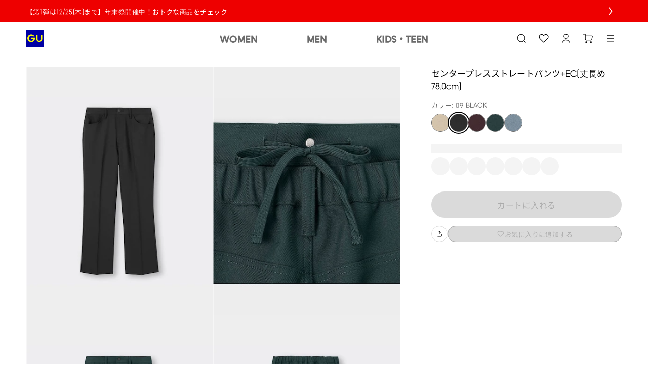

--- FILE ---
content_type: text/html
request_url: https://www.gu-global.com/jp/ja/products/E345666-000/00?colorCode=GCL09
body_size: 173390
content:
<!doctype html>
<html lang="ja">

<head>
  
<script type="text/javascript" src="https://www.gu-global.com/resources/eaac13a074556784de40e644680b0aa4d8f0013a4be38"  ></script><script type="text/javascript" src="/jp/elgnisolqinu.js?init" nonce="a1c21329-d4c5-4d4c-bf7c-7565ae193e40"></script>
<meta charset="utf-8" data-react-helmet="true">
<meta name="viewport" content="width=device-width, initial-scale=1">
<meta name="google-site-verification" content="Dy1r8quVMu58G93X6nCb9br8YI61xzkoBn_axJMv6eY" />
<title data-react-helmet="true">GU公式 | センタープレスストレートパンツ+EC(丈長め78.0cm)</title>

<meta name="format-detection" content="telephone=no">


<!-- Manifest.json -->
<link rel="manifest" href="/jp/ja/manifest.json">
<meta name="theme-color" content="#FFFFFF"/>


<!-- Site name -->
<meta name="apple-mobile-web-app-title" content="GU公式 | センタープレスストレートパンツ+EC(丈長め78.0cm)">
<meta name="application-name" content="GU公式 | センタープレスストレートパンツ+EC(丈長め78.0cm)">


<!-- Icons -->
<link rel="apple-touch-icon" href="https://asset.uniqlo.com/g/logotypes/gu_v2_180.png">
<link rel="icon" sizes="16x16 32x32" href="https://asset.uniqlo.com/g/logotypes/gu_v2_32.png">
<link rel="icon" sizes="64x64" href="https://asset.uniqlo.com/g/logotypes/gu_v2_64.png">
<link rel="icon" sizes="120x120" href="https://asset.uniqlo.com/g/logotypes/gu_v2_120.png">
<link rel="icon" sizes="152x152" href="https://asset.uniqlo.com/g/logotypes/gu_v2_152.png">
<link rel="icon" sizes="167x167" href="https://asset.uniqlo.com/g/logotypes/gu_v2_167.png">
<link rel="shortcut icon" href="https://asset.uniqlo.com/g/logotypes/gu_v2.ico" />

<meta property="og:type" content="website">
<meta property="fb:app_id" content="176318562473204">

  <meta data-react-helmet="true" name="description" content="GUのセンタープレスストレートパンツ+EC(丈長め78.0cm)(メンズ)。店舗在庫もこちらから。MySize ASSISTであなたにぴったりのサイズをご提案。"/>
      <meta data-react-helmet="true" name="keywords" content="gu jp,  "/>
      <meta data-react-helmet="true" property="og:site_name" content="GU"/>
      <meta data-react-helmet="true" property="og:title" content="GU公式 | センタープレスストレートパンツ+EC(丈長め78.0cm)"/>
      <meta data-react-helmet="true" property="og:description" content="GUのセンタープレスストレートパンツ+EC(丈長め78.0cm)(メンズ)。店舗在庫もこちらから。MySize ASSISTであなたにぴったりのサイズをご提案。"/>
      <meta data-react-helmet="true" property="og:image" content="https://image.uniqlo.com/GU/ST3/jp/imagesgoods/345666/item/jpgoods_32_345666_3x4.jpg"/>
      <meta data-react-helmet="true" name="twitter:card" content="summary"/>
      <meta data-react-helmet="true" name="twitter:site" content="GU"/>
      <meta data-react-helmet="true" name="twitter:title" content="GU公式 | センタープレスストレートパンツ+EC(丈長め78.0cm)"/>
      <meta data-react-helmet="true" name="twitter:description" content="GUのセンタープレスストレートパンツ+EC(丈長め78.0cm)(メンズ)。店舗在庫もこちらから。MySize ASSISTであなたにぴったりのサイズをご提案。"/>
      <meta data-react-helmet="true" name="twitter:image" content="https://image.uniqlo.com/GU/ST3/jp/imagesgoods/345666/item/jpgoods_32_345666_3x4.jpg"/>
      <meta data-react-helmet="true" property="og:url" content="https://www.gu-global.com/jp/ja/products/E345666-000/00"/>
      <link data-react-helmet="true" rel="canonical" href="https://www.gu-global.com/jp/ja/products/E345666-000/00" />
      <link data-chunk="main" rel="stylesheet" href="/jp/ja/navigation/brand-global-ec-uikit-107252e3616e30b6a782.css">
<link data-chunk="main" rel="stylesheet" href="/jp/ja/navigation/fr-ito-web-react-107252e3616e30b6a782.css">
<link data-chunk="main" rel="stylesheet" href="/jp/ja/navigation/ec-components-107252e3616e30b6a782.css">
    
  <style nonce="a1c21329-d4c5-4d4c-bf7c-7565ae193e40">
    .b2f-overlay{
      z-index: 50;
    }
  </style>
  
  
<script
  type="text/javascript"
  src="https://asset.uniqlo.com/g/scripts/queueclient.min.js"
></script>
<script
  data-queueit-intercept-domain="www.gu-global.com"
  data-queueit-spa="true"
  data-queueit-intercept="true"
  data-queueit-c="frjp"
  type="text/javascript"
  src="https://asset.uniqlo.com/g/scripts/queueconfigloader.min.js"
></script>
  
<script type="text/javascript" nonce="a1c21329-d4c5-4d4c-bf7c-7565ae193e40">
  var GU_MOBILEAPP_PRESENT = false;

  var guIOSPattern = /gu ios application/i;
  var guAndroidPattern = /gu android application/i;
  var userAgent = navigator.userAgent;
  var environment = "production"
  var nativeAppAssetURL = environment === 'production' ? 'https://asset.fastretailing.com/gu/jp/mobileapp/v1/mobileapp.js' :
    'https://stage-asset.fastretailing.com/gu/jp/mobileapp/v1/mobileapp.js'

  if (guIOSPattern.test(userAgent) || guAndroidPattern.test(userAgent)) {
    (function (firstScript) {
      var script = document.createElement('script');
      script.type = 'text/javascript';
      script.src = nativeAppAssetURL;
      firstScript.parentNode.insertBefore(script, firstScript);
    })(document.scripts[0]);
    GU_MOBILEAPP_PRESENT = true;
  }

  function logEvent(name, params) {
    if (!name) {
      return;
    }

    if (window.AnalyticsWebInterface) {
      // Call Android interface
      window.AnalyticsWebInterface.logEvent(name, JSON.stringify(params));
    } else if (window.webkit
      && window.webkit.messageHandlers
      && window.webkit.messageHandlers.firebase) {
      // Call iOS interface
      var message = {
        command: 'logEvent',
        name: name,
        parameters: params
      };
      window.webkit.messageHandlers.firebase.postMessage(message);
    }
  }

  function setUserProperty(name, value) {
    if (!name || !value) {
      return;
    }

    if (window.AnalyticsWebInterface) {
      // Call Android interface
      window.AnalyticsWebInterface.setUserProperty(name, value);
    } else if (window.webkit
      && window.webkit.messageHandlers
      && window.webkit.messageHandlers.firebase) {
      // Call iOS interface
      var message = {
        command: 'setUserProperty',
        name: name,
        value: value
      };
      window.webkit.messageHandlers.firebase.postMessage(message);
    }
  }
</script>

  
<script defer nonce="a1c21329-d4c5-4d4c-bf7c-7565ae193e40">
  var dataLayer = [{
    'siteType': 'responsive'
  }];
  var gtmEventHandler = function(element) {
    var d = element.dataset;
    var na = 'N/A';
    var data = {
      'event': 'trackEvent',
      'eventCategory': d.category || na,
      'eventAction': d.action || na,
      'eventLabel': d.label || na,
    };
    if ('value' in d) {
      data.eventValue = d.value;
    }
    if ('UQCustomerAppAndroid' in window && UQCustomerAppAndroid.receiveAnalyticsData) {
      // Android
      UQCustomerAppAndroid.receiveAnalyticsData(JSON.stringify(data));
    } else if ('webkit' in window && webkit.messageHandlers && webkit.messageHandlers.receiveAnalyticsData && webkit.messageHandlers.receiveAnalyticsData.postMessage) {
      // iOS
      webkit.messageHandlers.receiveAnalyticsData.postMessage(data);
    }

    // Send Datalayer for both Browser and Native App if available
    if(dataLayer) {
      dataLayer.push(data);
    }
  };
</script>
<script defer nonce="a1c21329-d4c5-4d4c-bf7c-7565ae193e40">(function(w,d,s,l,i){w[l]=w[l]||[];w[l].push({'gtm.start':
  new Date().getTime(),event:'gtm.js'});var f=d.getElementsByTagName(s)[0],
  j=d.createElement(s),dl=l!='dataLayer'?'&l='+l:'';j.async=true;j.src=
  'https://www.googletagmanager.com/gtm.js?id='+i+dl;var n=d.querySelector('[nonce]');
  n&&j.setAttribute('nonce',n.nonce||n.getAttribute('nonce'));f.parentNode.insertBefore(j,f);
  })(window,document,'script','dataLayer','GTM-NMD6F5H');</script>

  
<script type="text/javascript" nonce="a1c21329-d4c5-4d4c-bf7c-7565ae193e40">
  window.__BUILD_VERSION__ = "3.2151.13";
  window.__LOCALISATION_VERSION__ = "25.10.2-complete.3";
  window.__DS_VERSION__ = "gu-global-ec-uikit: v23.3.6";
  window.__SSR__ = true;
</script> 


                              <script>!function(e){var n="https://s.go-mpulse.net/boomerang/";if("False"=="True")e.BOOMR_config=e.BOOMR_config||{},e.BOOMR_config.PageParams=e.BOOMR_config.PageParams||{},e.BOOMR_config.PageParams.pci=!0,n="https://s2.go-mpulse.net/boomerang/";if(window.BOOMR_API_key="9VM32-GXRFY-Y2BSZ-NBJZQ-HQ2VR",function(){function e(){if(!o){var e=document.createElement("script");e.id="boomr-scr-as",e.src=window.BOOMR.url,e.async=!0,i.parentNode.appendChild(e),o=!0}}function t(e){o=!0;var n,t,a,r,d=document,O=window;if(window.BOOMR.snippetMethod=e?"if":"i",t=function(e,n){var t=d.createElement("script");t.id=n||"boomr-if-as",t.src=window.BOOMR.url,BOOMR_lstart=(new Date).getTime(),e=e||d.body,e.appendChild(t)},!window.addEventListener&&window.attachEvent&&navigator.userAgent.match(/MSIE [67]\./))return window.BOOMR.snippetMethod="s",void t(i.parentNode,"boomr-async");a=document.createElement("IFRAME"),a.src="about:blank",a.title="",a.role="presentation",a.loading="eager",r=(a.frameElement||a).style,r.width=0,r.height=0,r.border=0,r.display="none",i.parentNode.appendChild(a);try{O=a.contentWindow,d=O.document.open()}catch(_){n=document.domain,a.src="javascript:var d=document.open();d.domain='"+n+"';void(0);",O=a.contentWindow,d=O.document.open()}if(n)d._boomrl=function(){this.domain=n,t()},d.write("<bo"+"dy onload='document._boomrl();'>");else if(O._boomrl=function(){t()},O.addEventListener)O.addEventListener("load",O._boomrl,!1);else if(O.attachEvent)O.attachEvent("onload",O._boomrl);d.close()}function a(e){window.BOOMR_onload=e&&e.timeStamp||(new Date).getTime()}if(!window.BOOMR||!window.BOOMR.version&&!window.BOOMR.snippetExecuted){window.BOOMR=window.BOOMR||{},window.BOOMR.snippetStart=(new Date).getTime(),window.BOOMR.snippetExecuted=!0,window.BOOMR.snippetVersion=12,window.BOOMR.url=n+"9VM32-GXRFY-Y2BSZ-NBJZQ-HQ2VR";var i=document.currentScript||document.getElementsByTagName("script")[0],o=!1,r=document.createElement("link");if(r.relList&&"function"==typeof r.relList.supports&&r.relList.supports("preload")&&"as"in r)window.BOOMR.snippetMethod="p",r.href=window.BOOMR.url,r.rel="preload",r.as="script",r.addEventListener("load",e),r.addEventListener("error",function(){t(!0)}),setTimeout(function(){if(!o)t(!0)},3e3),BOOMR_lstart=(new Date).getTime(),i.parentNode.appendChild(r);else t(!1);if(window.addEventListener)window.addEventListener("load",a,!1);else if(window.attachEvent)window.attachEvent("onload",a)}}(),"".length>0)if(e&&"performance"in e&&e.performance&&"function"==typeof e.performance.setResourceTimingBufferSize)e.performance.setResourceTimingBufferSize();!function(){if(BOOMR=e.BOOMR||{},BOOMR.plugins=BOOMR.plugins||{},!BOOMR.plugins.AK){var n=""=="true"?1:0,t="",a="ck7ra4ixgyug42khdsfa-f-740d4f661-clientnsv4-s.akamaihd.net",i="false"=="true"?2:1,o={"ak.v":"39","ak.cp":"1248694","ak.ai":parseInt("171207",10),"ak.ol":"0","ak.cr":9,"ak.ipv":4,"ak.proto":"h2","ak.rid":"2517ac1c","ak.r":47369,"ak.a2":n,"ak.m":"x","ak.n":"essl","ak.bpcip":"18.191.16.0","ak.cport":56990,"ak.gh":"23.208.24.105","ak.quicv":"","ak.tlsv":"tls1.2","ak.0rtt":"","ak.0rtt.ed":"","ak.csrc":"-","ak.acc":"","ak.t":"1766268042","ak.ak":"hOBiQwZUYzCg5VSAfCLimQ==qDN8gi45zGKhB7LIg0SJMMgFVv4b6F3WbrAJ0NXUzSCGQHXIcsXVuHOFoWZJlykhHfTbuq6269gqUqwhfbYArg/OrnkLEqrBEBX4EuKfKrV97nzloHOybovm7vpuiPPNI+yyNYNiLnlMDUMe7/Go60Bam5FInHXYMyuN7JVF2dgSZ7ZugLLCcnf/FgJ+VM6ucGRNcqa9UbTk/hmeZTNgOeNelHAekH28bHQr1u1CnBBxxEUGEOEvFtKsVLM0FYFOCgkIpjrVMQ0PVY/EN02o3Bjiw4N1nlkPV4x+zRnRaNR5VVuDRugJ8ulnULb3jZAieR0TpSr/1bL1vZICHP+80fDHpmubNmr4LkjhIMKnYBasJi9NGhtdJUENo99baQp+dYBSzwyfu4Vh0W6rrS9JUyQzLnV/2USk5oYCbS9LeF0=","ak.pv":"661","ak.dpoabenc":"","ak.tf":i};if(""!==t)o["ak.ruds"]=t;var r={i:!1,av:function(n){var t="http.initiator";if(n&&(!n[t]||"spa_hard"===n[t]))o["ak.feo"]=void 0!==e.aFeoApplied?1:0,BOOMR.addVar(o)},rv:function(){var e=["ak.bpcip","ak.cport","ak.cr","ak.csrc","ak.gh","ak.ipv","ak.m","ak.n","ak.ol","ak.proto","ak.quicv","ak.tlsv","ak.0rtt","ak.0rtt.ed","ak.r","ak.acc","ak.t","ak.tf"];BOOMR.removeVar(e)}};BOOMR.plugins.AK={akVars:o,akDNSPreFetchDomain:a,init:function(){if(!r.i){var e=BOOMR.subscribe;e("before_beacon",r.av,null,null),e("onbeacon",r.rv,null,null),r.i=!0}return this},is_complete:function(){return!0}}}}()}(window);</script></head>

<body class="include-g-nav">
  
<noscript>
  <iframe src="//www.googletagmanager.com/ns.html?id=GTM-NMD6F5H"
    height="0" width="0" style="display:none;visibility:hidden"></iframe>
</noscript>

  
  <div id="root" class="fr-layer-base fr-spa-root"><div style="min-height:100vh;position:relative"><div class="template-base"><div class="template-base-wrapper"><div class="template-base-sticky-container ito-z-index-50"><div role="region" class="template-base__top-banner"><div class="card ito-red500-bg ito-border-radius-0 ito-border-width-0 ito-tertiary-border-color ito-shadow-none ito-padding-0 ticker" data-testid="ITOCard"><div class="content-alignment content-alignment--direction-row content-alignment--content-center content-alignment--alignment-flex-start content-alignment--flex-wrap-nowrap content-alignment--spacing-0 ticker__content-wrapper" data-testid="ITOContentAlignment"><div class="layout-container layout ticker_content" data-testid="ITOLayoutContainer" style="grid-template-columns:repeat(1, 1fr);max-width:1176px;row-gap:32px;column-gap:32px;padding-right:0px;padding-left:0px"><div class="content-alignment content-alignment--direction-row content-alignment--content-flex-start content-alignment--alignment-center content-alignment--flex-wrap-nowrap content-alignment--spacing-0" data-testid="ITOContentAlignment"><a class="link ito-padding-horizontal-0 ito-padding-vertical-0 ec-link ticker__link-or-div" href="https://www.gu-global.com/jp/ja/feature/limited-offers/women" target="_blank" role="link" _type="Ticker" data-action="click" data-category="Ticker" data-label="Ticker-sale" data-testid="ITOLink"><p class="typography typography-reset typography-overflow ito-font-family-gu-ja ito-font-weight-300 ito-font-size-13 ito-font-lh-1-5 ito-white ito-font-ls-0-48 text-align-left text-transform-normal ticker__text ito-margin-vertical-8" style="-webkit-line-clamp:2" data-testid="ITOTypography">【第1弾は12/25(木)まで】年末祭開催中！おトクな商品をチェック</p><button class="button-icon button-icon--medium ito-border-width-0 ito-transparent-background-color ito-border-radius-0 ito-hover-transparent-background-color" target="_self" aria-label="link" data-testid="ITOButtonIcon"><svg xmlns="http://www.w3.org/2000/svg" width="24" height="24" fill="none" viewBox="0 0 24 24" class="ito-white"><path fill="currentColor" d="M9.33 19.499a.82.82 0 0 0 .648-.324l5.522-7.176-5.522-7.176a.81.81 0 0 0-1.167-.135.886.886 0 0 0-.129 1.213l4.692 6.098-4.692 6.098a.886.886 0 0 0 .13 1.213.8.8 0 0 0 .518.189"></path></svg></button></a></div></div></div></div></div><div class="template-base__nav-header" aria-hidden="false"><header class="navigation-header"><div class="layout-container layout" data-testid="ITOLayoutContainer" style="grid-template-columns:repeat(12, 1fr);max-width:1200px;row-gap:32px;column-gap:32px;padding-right:12px;padding-left:12px"><div style="grid-column:span 12" data-testid="ITOLayout"><div class="navigation-header__wrapper navigation-header__full_width"><div class="navigation-header__left navigation-header__full_width"><div class="navigation-header__column"><a class="link ito-padding-horizontal-0 ito-padding-vertical-0 ec-link navigation-header__logo" href="/jp/ja/" target="_self" aria-label="GU" tabindex="0" data-testid="ITOLink"><svg xmlns="http://www.w3.org/2000/svg" viewBox="0 0 40 40" width="34" height="34"><title>ジーユートップへ</title><path fill="#0000A4" d="M0 0h40v40H0z"></path><path d="M20.23 18.55h-8.6v2.91h5.64a5.83 5.83 0 1 1-1.79-5.82h3.71a8.92 8.92 0 1 0 1 2.91zm13.95-6.19v9.45a4 4 0 0 1-8 0v-9.45h-2.91v9.45a6.91 6.91 0 0 0 13.82 0v-9.45z" fill="#FFFF00"></path></svg></a></div></div><div class="navigation-header__right"><div class="navigation-header__column"><button class="button-icon button-icon--medium ito-border-width-0 ito-transparent-background-color ito-gray200-border ito-hover-transparent-background-color hover-ito-gray100-border ec-button-icon-medium" target="_self" aria-label="キーワード・カテゴリから探す" data-testid="ITOButtonIcon"><svg xmlns="http://www.w3.org/2000/svg" width="24" height="24" fill="none" viewBox="0 0 24 24" class="ito-primary-icon-color"><path fill="currentColor" d="m20.538 19.781-3.032-3.04a7.85 7.85 0 0 0 1.924-5.153c0-4.35-3.527-7.888-7.865-7.888C7.228 3.7 3.7 7.238 3.7 11.588s3.528 7.887 7.865 7.887a7.8 7.8 0 0 0 5.185-1.976l3.032 3.04a.54.54 0 0 0 .763 0 .54.54 0 0 0 0-.758zm-8.973-1.378c-3.75 0-6.796-3.055-6.796-6.815s3.047-6.816 6.796-6.816 6.796 3.056 6.796 6.816-3.046 6.815-6.796 6.815"></path></svg><div class="typography typography-reset ito-font-family-gu-ja ito-font-weight-300 ito-font-size-10 ito-font-lh-1-2 ito-primary-text-color ito-font-ls-0-48 text-align-center text-transform-normal" data-testid="ITOTypography"></div></button><a class="button-icon button-icon--medium ito-border-width-0 ito-transparent-background-color ito-gray200-border ito-hover-transparent-background-color hover-ito-gray100-border ec-button-icon-medium" href="https://www.gu-global.com/jp/ja/member" target="_self" aria-label="会員証・購入履歴" data-testid="ITOButtonIcon"><svg xmlns="http://www.w3.org/2000/svg" width="24" height="24" fill="none" viewBox="0 0 24 24" class="ito-primary-icon-color"><path fill="currentColor" d="M12 14.765c3.58 0 6.598 2.435 7.5 5.735h-1.28c-.862-2.613-3.322-4.506-6.221-4.506s-5.36 1.893-6.222 4.506H4.5c.902-3.3 3.92-5.735 7.5-5.735"></path><path fill="currentColor" fill-rule="evenodd" d="M11.998 3.5a4.716 4.716 0 0 1 4.711 4.71 4.716 4.716 0 0 1-4.711 4.712 4.715 4.715 0 0 1-4.71-4.711 4.715 4.715 0 0 1 4.71-4.711m0 1.229A3.486 3.486 0 0 0 8.517 8.21a3.485 3.485 0 0 0 3.481 3.481 3.486 3.486 0 0 0 3.483-3.481 3.487 3.487 0 0 0-3.483-3.482" clip-rule="evenodd"></path></svg><div class="typography typography-reset ito-font-family-gu-ja ito-font-weight-300 ito-font-size-10 ito-font-lh-1-2 ito-primary-text-color ito-font-ls-0-48 text-align-center text-transform-normal" data-testid="ITOTypography"></div></a><a class="button-icon button-icon--medium ito-border-width-0 ito-transparent-background-color ito-gray200-border ito-hover-transparent-background-color hover-ito-gray100-border ec-button-icon-medium" href="https://www.gu-global.com/jp/ja/cart" target="_self" aria-label="カート" data-testid="ITOButtonIcon"><svg xmlns="http://www.w3.org/2000/svg" width="24" height="24" fill="none" viewBox="0 0 24 24" class="ito-primary-icon-color"><path fill="currentColor" d="M7.889 18.078c.916 0 1.66.745 1.66 1.664s-.744 1.664-1.66 1.664c-.917 0-1.66-.745-1.66-1.664 0-.92.743-1.664 1.66-1.664m9.441 0c.917 0 1.66.745 1.66 1.664s-.743 1.664-1.66 1.664-1.66-.745-1.66-1.664c0-.92.743-1.664 1.66-1.664M6.201 3.406c.332 0 .603.27.603.603v2.725h11.992a1.933 1.933 0 0 1 1.892 2.321l-1.096 5.39a2.27 2.27 0 0 1-2.216 1.816H7.861A2.27 2.27 0 0 1 5.6 13.993v-9.38H2.33a.604.604 0 0 1 0-1.207zm.602 4.535v6.052a1.06 1.06 0 0 0 1.057 1.061h9.515c.5 0 .935-.357 1.035-.848l1.095-5.392a.725.725 0 0 0-.71-.873z"></path></svg><div class="typography typography-reset ito-font-family-gu-ja ito-font-weight-300 ito-font-size-10 ito-font-lh-1-2 ito-primary-text-color ito-font-ls-0-48 text-align-center text-transform-normal" data-testid="ITOTypography"></div></a></div></div></div></div></div></header></div></div><div id="page-content" tabindex="-1" class="template-base__page-content"><div class="fr-ec-template-pdp"><div class="fr-ec-layout-wrapper fr-ec-mt-spacing-05"><div class="fr-ec-layout fr-ec-layout--gutter-md fr-ec-layout--gutter-lg fr-ec-layout--span-4-sm fr-ec-layout--span-12-md fr-ec-layout--span-12-lg"><main class="fr-ec-layout fr-ec-layout--gutter-md fr-ec-layout--gutter-lg fr-ec-layout--span-4-sm fr-ec-layout--span-5-md fr-ec-layout--span-4-lg fr-ec-mb-spacing-03-lg fr-ec-mb-spacing-03-md fr-ec-template-pdp-product-selector-container" style="z-index:1"><div class="gutter-container ito-margin-bottom-16" data-testid="ITOGutterContainer"><div class="typography typography-reset ito-font-family-gu-ja ito-font-weight-300 ito-font-size-17 ito-font-lh-1-5 text-align-left text-transform-normal" data-testid="ITOTypography">センタープレスストレートパンツ+EC(丈長め78.0cm)</div></div><div class="gutter-container" data-testid="ITOGutterContainer"><div class="typography typography-reset ito-font-family-gu-ja ito-font-weight-300 ito-font-size-13 ito-font-lh-1-5 ito-secondary-text-color ito-font-ls-0-48 text-align-left text-transform-normal" data-testid="ITOTypography">カラー: 32 BEIGE</div></div><ul class="content-alignment ul-reset content-alignment--direction-row content-alignment--content-flex-start content-alignment--alignment-center content-alignment--flex-wrap-wrap content-alignment--spacing-12 collection-list-horizontal ito-padding-vertical-8" data-testid="ITOContentAlignment"><li class="collection-list-horizontal__item"><button class="chip ito-gray900-bg ito-gray500-border ito-border-width-1 ito-border-radius-50-percent ito-padding-left-0 ito-padding-right-0 chip--medium image-chip-large image-chip-selected" tabindex="0" aria-disabled="false" data-testid="ITOChip" id="BEIGE-32-1" value="32"><div style="width:100%;height:100%" class="image ito-border-radius-50-percent ito-border-width-0" data-testid="ITOImage"><img src="https://image.uniqlo.com/GU/ST3/AsianCommon/imagesgoods/345666/chip/goods_32_345666_chip.gif" alt="BEIGE" class="image__img"/></div></button></li><li class="collection-list-horizontal__item"><button class="chip ito-gray500-border ito-border-width-1 ito-border-radius-50-percent ito-padding-left-0 ito-padding-right-0 chip--medium image-chip-large" tabindex="0" aria-disabled="false" data-testid="ITOChip" id="BLACK-09-2" value="09"><div style="width:100%;height:100%" class="image ito-border-radius-50-percent ito-border-width-0" data-testid="ITOImage"><img src="https://image.uniqlo.com/GU/ST3/AsianCommon/imagesgoods/345666/chip/goods_09_345666_chip.gif" alt="BLACK" class="image__img"/></div></button></li><li class="collection-list-horizontal__item"><button class="chip ito-gray500-border ito-border-width-1 ito-border-radius-50-percent ito-padding-left-0 ito-padding-right-0 chip--medium image-chip-large" tabindex="0" aria-disabled="false" data-testid="ITOChip" id="DARK BROWN-39-3" value="39"><div style="width:100%;height:100%" class="image ito-border-radius-50-percent ito-border-width-0" data-testid="ITOImage"><img src="https://image.uniqlo.com/GU/ST3/AsianCommon/imagesgoods/345666/chip/goods_39_345666_chip.gif" alt="DARK BROWN" class="image__img"/></div></button></li><li class="collection-list-horizontal__item"><button class="chip ito-gray500-border ito-border-width-1 ito-border-radius-50-percent ito-padding-left-0 ito-padding-right-0 chip--medium image-chip-large" tabindex="0" aria-disabled="false" data-testid="ITOChip" id="DARK GREEN-58-4" value="58"><div style="width:100%;height:100%" class="image ito-border-radius-50-percent ito-border-width-0" data-testid="ITOImage"><img src="https://image.uniqlo.com/GU/ST3/AsianCommon/imagesgoods/345666/chip/goods_58_345666_chip.gif" alt="DARK GREEN" class="image__img"/></div></button></li><li class="collection-list-horizontal__item"><button class="chip ito-gray500-border ito-border-width-1 ito-border-radius-50-percent ito-padding-left-0 ito-padding-right-0 chip--medium image-chip-large" tabindex="0" aria-disabled="false" data-testid="ITOChip" id="BLUE-62-5" value="62"><div style="width:100%;height:100%" class="image ito-border-radius-50-percent ito-border-width-0" data-testid="ITOImage"><img src="https://image.uniqlo.com/GU/ST3/AsianCommon/imagesgoods/345666/chip/goods_62_345666_chip.gif" alt="BLUE" class="image__img"/></div></button></li></ul><div class="ito-margin-bottom-16"></div><div class="gutter-container ito-margin-top-16 ito-margin-bottom-24" data-testid="ITOGutterContainer"><div class="content-alignment content-alignment--direction-column content-alignment--content-flex-start content-alignment--alignment-flex-start content-alignment--flex-wrap-nowrap content-alignment--spacing-0" data-testid="ITOContentAlignment"><div class="skeleton skeleton__pulse ito-border-radius-0" style="min-width:100%;max-width:100%;background-image:linear-gradient(-90deg,  40%, 50%,  60%)" data-testid="ITOSkeleton"><div class="skeleton__children"><p class="typography typography-reset ito-font-family-gu-ja ito-font-weight-300 ito-font-size-13 ito-font-lh-1-4 ito-gray500 ito-font-ls-0-48 text-align-left text-transform-normal" data-testid="ITOTypography"> MEN M</p></div></div><div class="skeleton__hidden ito-gray100-bg"></div><div class="skeleton__hidden ito-gray50-bg"></div><div class="content-alignment content-alignment--direction-row content-alignment--content-flex-start content-alignment--alignment-center content-alignment--flex-wrap-wrap content-alignment--spacing-12 ito-margin-top-8" data-testid="ITOContentAlignment"><div class="skeleton skeleton__pulse ito-border-radius-999" style="background-image:linear-gradient(-90deg,  40%, 50%,  60%)" data-testid="ITOSkeleton"><div class="skeleton__children"><div class="size-chip-wrapper size-chip-wrapper-radius"><button class="chip ito-white-bg hover-ito-neutral-background-color ito-gray500-border ito-border-width-1 ito-border-radius-999 ito-padding-left-12 ito-padding-right-12 chip--medium size-chip-short" tabindex="0" aria-disabled="false" data-testid="ITOChip"><div class="content-alignment content-alignment--direction-row content-alignment--content-center content-alignment--alignment-center content-alignment--flex-wrap-nowrap content-alignment--spacing-0" data-testid="ITOContentAlignment"><div class="typography typography-reset typography-overflow ito-font-family-gu-brand-specific ito-font-weight-700 ito-font-size-12 ito-font-lh-1-2 ito-gray900 ito-font-ls-0-48 text-align-center text-transform-normal" style="-webkit-line-clamp:4" data-testid="ITOTypography">XS</div></div></button><div class=""></div></div></div></div><div class="skeleton__hidden ito-gray100-bg"></div><div class="skeleton__hidden ito-gray50-bg"></div><div class="skeleton skeleton__pulse ito-border-radius-999" style="background-image:linear-gradient(-90deg,  40%, 50%,  60%)" data-testid="ITOSkeleton"><div class="skeleton__children"><div class="size-chip-wrapper size-chip-wrapper-radius"><button class="chip ito-white-bg hover-ito-neutral-background-color ito-gray500-border ito-border-width-1 ito-border-radius-999 ito-padding-left-12 ito-padding-right-12 chip--medium size-chip-short" tabindex="0" aria-disabled="false" data-testid="ITOChip"><div class="content-alignment content-alignment--direction-row content-alignment--content-center content-alignment--alignment-center content-alignment--flex-wrap-nowrap content-alignment--spacing-0" data-testid="ITOContentAlignment"><div class="typography typography-reset typography-overflow ito-font-family-gu-brand-specific ito-font-weight-700 ito-font-size-12 ito-font-lh-1-2 ito-gray900 ito-font-ls-0-48 text-align-center text-transform-normal" style="-webkit-line-clamp:4" data-testid="ITOTypography">S</div></div></button><div class=""></div></div></div></div><div class="skeleton__hidden ito-gray100-bg"></div><div class="skeleton__hidden ito-gray50-bg"></div><div class="skeleton skeleton__pulse ito-border-radius-999" style="background-image:linear-gradient(-90deg,  40%, 50%,  60%)" data-testid="ITOSkeleton"><div class="skeleton__children"><div class="size-chip-wrapper size-chip-wrapper-radius"><button class="chip ito-white-bg hover-ito-neutral-background-color ito-gray500-border ito-border-width-1 ito-border-radius-999 ito-padding-left-12 ito-padding-right-12 chip--medium size-chip-short" tabindex="0" aria-disabled="false" data-testid="ITOChip"><div class="content-alignment content-alignment--direction-row content-alignment--content-center content-alignment--alignment-center content-alignment--flex-wrap-nowrap content-alignment--spacing-0" data-testid="ITOContentAlignment"><div class="typography typography-reset typography-overflow ito-font-family-gu-brand-specific ito-font-weight-700 ito-font-size-12 ito-font-lh-1-2 ito-gray900 ito-font-ls-0-48 text-align-center text-transform-normal" style="-webkit-line-clamp:4" data-testid="ITOTypography">M</div></div></button><div class=""></div></div></div></div><div class="skeleton__hidden ito-gray100-bg"></div><div class="skeleton__hidden ito-gray50-bg"></div><div class="skeleton skeleton__pulse ito-border-radius-999" style="background-image:linear-gradient(-90deg,  40%, 50%,  60%)" data-testid="ITOSkeleton"><div class="skeleton__children"><div class="size-chip-wrapper size-chip-wrapper-radius"><button class="chip ito-white-bg hover-ito-neutral-background-color ito-gray500-border ito-border-width-1 ito-border-radius-999 ito-padding-left-12 ito-padding-right-12 chip--medium size-chip-short" tabindex="0" aria-disabled="false" data-testid="ITOChip"><div class="content-alignment content-alignment--direction-row content-alignment--content-center content-alignment--alignment-center content-alignment--flex-wrap-nowrap content-alignment--spacing-0" data-testid="ITOContentAlignment"><div class="typography typography-reset typography-overflow ito-font-family-gu-brand-specific ito-font-weight-700 ito-font-size-12 ito-font-lh-1-2 ito-gray900 ito-font-ls-0-48 text-align-center text-transform-normal" style="-webkit-line-clamp:4" data-testid="ITOTypography">L</div></div></button><div class=""></div></div></div></div><div class="skeleton__hidden ito-gray100-bg"></div><div class="skeleton__hidden ito-gray50-bg"></div><div class="skeleton skeleton__pulse ito-border-radius-999" style="background-image:linear-gradient(-90deg,  40%, 50%,  60%)" data-testid="ITOSkeleton"><div class="skeleton__children"><div class="size-chip-wrapper size-chip-wrapper-radius"><button class="chip ito-white-bg hover-ito-neutral-background-color ito-gray500-border ito-border-width-1 ito-border-radius-999 ito-padding-left-12 ito-padding-right-12 chip--medium size-chip-short" tabindex="0" aria-disabled="false" data-testid="ITOChip"><div class="content-alignment content-alignment--direction-row content-alignment--content-center content-alignment--alignment-center content-alignment--flex-wrap-nowrap content-alignment--spacing-0" data-testid="ITOContentAlignment"><div class="typography typography-reset typography-overflow ito-font-family-gu-brand-specific ito-font-weight-700 ito-font-size-12 ito-font-lh-1-2 ito-gray900 ito-font-ls-0-48 text-align-center text-transform-normal" style="-webkit-line-clamp:4" data-testid="ITOTypography">XL</div></div></button><div class=""></div></div></div></div><div class="skeleton__hidden ito-gray100-bg"></div><div class="skeleton__hidden ito-gray50-bg"></div><div class="skeleton skeleton__pulse ito-border-radius-999" style="background-image:linear-gradient(-90deg,  40%, 50%,  60%)" data-testid="ITOSkeleton"><div class="skeleton__children"><div class="size-chip-wrapper size-chip-wrapper-radius"><button class="chip ito-white-bg hover-ito-neutral-background-color ito-gray500-border ito-border-width-1 ito-border-radius-999 ito-padding-left-12 ito-padding-right-12 chip--medium size-chip-short" tabindex="0" aria-disabled="false" data-testid="ITOChip"><div class="content-alignment content-alignment--direction-row content-alignment--content-center content-alignment--alignment-center content-alignment--flex-wrap-nowrap content-alignment--spacing-0" data-testid="ITOContentAlignment"><div class="typography typography-reset typography-overflow ito-font-family-gu-brand-specific ito-font-weight-700 ito-font-size-12 ito-font-lh-1-2 ito-gray900 ito-font-ls-0-48 text-align-center text-transform-normal" style="-webkit-line-clamp:4" data-testid="ITOTypography">XXL</div></div></button><div class=""></div></div></div></div><div class="skeleton__hidden ito-gray100-bg"></div><div class="skeleton__hidden ito-gray50-bg"></div><div class="skeleton skeleton__pulse ito-border-radius-999" style="background-image:linear-gradient(-90deg,  40%, 50%,  60%)" data-testid="ITOSkeleton"><div class="skeleton__children"><div class="size-chip-wrapper size-chip-wrapper-radius"><button class="chip ito-white-bg hover-ito-neutral-background-color ito-gray500-border ito-border-width-1 ito-border-radius-999 ito-padding-left-12 ito-padding-right-12 chip--medium size-chip-short" tabindex="0" aria-disabled="false" data-testid="ITOChip"><div class="content-alignment content-alignment--direction-row content-alignment--content-center content-alignment--alignment-center content-alignment--flex-wrap-nowrap content-alignment--spacing-0" data-testid="ITOContentAlignment"><div class="typography typography-reset typography-overflow ito-font-family-gu-brand-specific ito-font-weight-700 ito-font-size-12 ito-font-lh-1-2 ito-gray900 ito-font-ls-0-48 text-align-center text-transform-normal" style="-webkit-line-clamp:4" data-testid="ITOTypography">3XL</div></div></button><div class=""></div></div></div></div><div class="skeleton__hidden ito-gray100-bg"></div><div class="skeleton__hidden ito-gray50-bg"></div></div></div></div><div class="gutter-container" data-testid="ITOGutterContainer"></div><div class="gutter-container" data-testid="ITOGutterContainer"></div><div class="ito-margin-bottom-32"></div><div class="gutter-container" data-testid="ITOGutterContainer"><div><div class="content-alignment content-alignment--direction-row content-alignment--content-flex-start content-alignment--alignment-flex-start content-alignment--flex-wrap-nowrap content-alignment--spacing-16" data-testid="ITOContentAlignment"><button class="button button--full-width button--large ito-gray200-bg ito-border-radius-999 ito-border-width-0 ito-inactive-text-color ito-ja-label-40 ito-padding-left-16 ito-padding-right-16" disabled="" data-testid="ITOButton"><div class="content-alignment content-alignment--direction-row content-alignment--content-flex-start content-alignment--alignment-center content-alignment--flex-wrap-nowrap content-alignment--spacing-4" data-testid="ITOContentAlignment"><span class="typography typography-reset typography-overflow ito-font-family-gu-ja ito-font-weight-300 ito-font-size-16 ito-font-lh-1-2 ito-font-ls-0-48 text-align-center text-transform-all-caps" style="-webkit-line-clamp:2" data-testid="ITOTypography">カートに入れる</span></div></button></div><div class="content-alignment content-alignment--direction-row content-alignment--content-flex-start content-alignment--alignment-flex-start content-alignment--flex-wrap-nowrap content-alignment--spacing-16 ito-margin-vertical-16" data-testid="ITOContentAlignment"><button class="button-icon button-icon--small ito-border-width-1 ito-transparent-background-color ito-border-radius-999 ito-gray200-border ito-hover-transparent-background-color hover-ito-gray100-border ec-button-icon-small boxshadow" target="_self" aria-label="シェア" data-testid="ITOButtonIcon"><svg xmlns="http://www.w3.org/2000/svg" width="16" height="16" fill="none" viewBox="0 0 24 24" class="ito-primary-icon-color"><path fill="currentColor" d="M19 12.868c.33 0 .6.27.6.6v4.015c0 1.434-1.166 2.6-2.6 2.6H7a2.603 2.603 0 0 1-2.6-2.6V13.47a.601.601 0 0 1 1.2 0v4.014c0 .771.628 1.4 1.4 1.4h10c.772 0 1.4-.629 1.4-1.4V13.47a.6.6 0 0 1 .6-.601m-7.355-8.812a.55.55 0 0 1 .725 0l4.004 3.503a.55.55 0 1 1-.724.828l-3.042-2.66v7.242a.6.6 0 0 1-1.2 0V5.727l-3.04 2.661h-.001a.55.55 0 0 1-.724-.828z"></path></svg><div class="typography typography-reset ito-font-family-gu-ja ito-font-weight-300 ito-font-size-8 ito-font-lh-1-2 ito-primary-text-color ito-font-ls-0 text-align-center text-transform-normal" data-testid="ITOTypography"></div></button><button class="button button--full-width button--small ito-gray200-bg ito-border-radius-999 ito-border-width-1 ito-inactive-text-color ito-ja-label-40 ito-gray300-border ito-padding-left-16 ito-padding-right-16" disabled="" aria-label="お気に入りに追加する" data-testid="ITOButton"><div class="content-alignment content-alignment--direction-row content-alignment--content-flex-start content-alignment--alignment-center content-alignment--flex-wrap-nowrap content-alignment--spacing-4" data-testid="ITOContentAlignment"><svg xmlns="http://www.w3.org/2000/svg" width="16" height="16" fill="none" viewBox="0 0 24 24" class="hover-ito-gray800"><path fill="currentColor" d="M16.097 3.92c-2.162 0-3.44 1.185-4.097 2.085-.658-.9-1.935-2.085-4.097-2.085C4.974 3.92 2.5 6.313 2.5 9.146c0 1.381.457 2.584 1.438 3.786 1.456 1.781 4.732 4.855 6.69 6.69L12 20.92l1.364-1.29c1.96-1.837 5.24-4.915 6.698-6.698.98-1.201 1.438-2.405 1.438-3.786 0-2.833-2.473-5.226-5.403-5.226m3.008 8.266c-1.407 1.721-4.778 4.883-6.59 6.582l-.514.485-.524-.493c-1.81-1.697-5.175-4.855-6.58-6.574-.809-.992-1.17-1.93-1.17-3.04 0-2.184 1.913-4.03 4.177-4.03 1.323 0 2.202.592 2.757 1.179L12 7.607l1.338-1.31a3.67 3.67 0 0 1 2.76-1.18c2.264 0 4.176 1.845 4.176 4.029 0 1.11-.361 2.048-1.17 3.04"></path></svg><span class="typography typography-reset typography-overflow ito-font-family-gu-ja ito-font-weight-300 ito-font-size-13 ito-font-lh-1-2 ito-font-ls-0-48 text-align-left text-transform-all-caps" style="-webkit-line-clamp:1" data-testid="ITOTypography">お気に入りに追加する</span></div></button></div><div class="ito-margin-bottom-32"></div></div></div></main><aside class="fr-ec-layout fr-ec-layout--gutter-md fr-ec-layout--gutter-lg fr-ec-layout--span-4-sm fr-ec-layout--span-7-md fr-ec-layout--span-8-lg fr-ec-layout--inset-right-lg fr-ec-template-pdp-product-details-container fr-ec-template-pdp__ec-renewal-padding"><div class="ito-margin-bottom-52"><div class="media-gallery--container"><div><div class="media-gallery--grid"><div class="media-enhancements"><div><link rel="preload" as="script" href="https://www.gu-global.com/resources/eaac13a074556784de40e644680b0aa4d8f0013a4be38"/><link rel="preload" as="image" href="https://image.uniqlo.com/GU/ST3/jp/imagesgoods/345666/item/jpgoods_32_345666_3x4.jpg?width=600" fetchPriority="high"/><div class="image image--ratio-3x4 ito-border-radius-0 ito-border-width-0" data-testid="ITOImage"><img src="https://image.uniqlo.com/GU/ST3/jp/imagesgoods/345666/item/jpgoods_32_345666_3x4.jpg?width=600" alt="センタープレスストレートパンツ+EC(丈長め78.0cm)" class="image__img" data-media-index="0" data-media-type="image" data-src="https://image.uniqlo.com/GU/ST3/jp/imagesgoods/345666/item/jpgoods_32_345666_3x4.jpg?width=600"/></div><div class="media-enhancements__content-container"><div class="media-enhancements__content-container-bottom-content"><div class="media-enhancements__content media-enhancements__content--right"></div></div></div></div></div><div class="media-enhancements"><div><div class="image image--ratio-3x4 ito-border-radius-0 ito-border-width-0" data-testid="ITOImage"><img src="https://image.uniqlo.com/GU/ST3/jp/imagesgoods/345666/sub/jpgoods_345666_sub31_3x4.jpg?width=600" alt="センタープレスストレートパンツ+EC(丈長め78.0cm)" class="image__img" data-media-index="1" data-media-type="image" data-src="https://image.uniqlo.com/GU/ST3/jp/imagesgoods/345666/sub/jpgoods_345666_sub31_3x4.jpg?width=600"/></div><div class="media-enhancements__content-container"><div class="media-enhancements__content-container-bottom-content"><div class="media-enhancements__content media-enhancements__content--right"></div></div></div></div></div><div class="media-enhancements"><div><div class="image image--ratio-3x4 ito-border-radius-0 ito-border-width-0" data-testid="ITOImage"><img src="https://image.uniqlo.com/GU/ST3/jp/imagesgoods/345666/sub/jpgoods_345666_sub51_3x4.jpg?width=600" alt="センタープレスストレートパンツ+EC(丈長め78.0cm)" class="image__img" data-media-index="2" data-media-type="image" data-src="https://image.uniqlo.com/GU/ST3/jp/imagesgoods/345666/sub/jpgoods_345666_sub51_3x4.jpg?width=600"/></div><div class="media-enhancements__content-container"><div class="media-enhancements__content-container-bottom-content"><div class="media-enhancements__content media-enhancements__content--right"></div></div></div></div></div><div class="media-enhancements"><div><div class="image image--ratio-3x4 ito-border-radius-0 ito-border-width-0" data-testid="ITOImage"><img src="https://image.uniqlo.com/GU/ST3/jp/imagesgoods/345666/sub/jpgoods_345666_sub52_3x4.jpg?width=600" alt="センタープレスストレートパンツ+EC(丈長め78.0cm)" class="image__img" data-media-index="3" data-media-type="image" data-src="https://image.uniqlo.com/GU/ST3/jp/imagesgoods/345666/sub/jpgoods_345666_sub52_3x4.jpg?width=600"/></div><div class="media-enhancements__content-container"><div class="media-enhancements__content-container-bottom-content"><div class="media-enhancements__content media-enhancements__content--right"></div></div></div></div></div><div class="media-enhancements"><div><div class="image image--ratio-3x4 ito-border-radius-0 ito-border-width-0" data-testid="ITOImage"><img src="https://image.uniqlo.com/GU/ST3/jp/imagesgoods/345666/sub/jpgoods_345666_sub53_3x4.jpg?width=600" alt="センタープレスストレートパンツ+EC(丈長め78.0cm)" class="image__img" data-media-index="4" data-media-type="image" data-src="https://image.uniqlo.com/GU/ST3/jp/imagesgoods/345666/sub/jpgoods_345666_sub53_3x4.jpg?width=600"/></div><div class="media-enhancements__content-container"><div class="media-enhancements__content-container-bottom-content"><div class="media-enhancements__content media-enhancements__content--right"></div></div></div></div></div><div class="media-enhancements"><div><div class="image image--ratio-3x4 ito-border-radius-0 ito-border-width-0" data-testid="ITOImage"><img src="https://image.uniqlo.com/GU/ST3/jp/imagesgoods/345666/sub/jpgoods_345666_sub54_3x4.jpg?width=600" alt="センタープレスストレートパンツ+EC(丈長め78.0cm)" class="image__img" data-media-index="5" data-media-type="image" data-src="https://image.uniqlo.com/GU/ST3/jp/imagesgoods/345666/sub/jpgoods_345666_sub54_3x4.jpg?width=600"/></div><div class="media-enhancements__content-container"><div class="media-enhancements__content-container-bottom-content"><div class="media-enhancements__content media-enhancements__content--right"></div></div></div></div></div><div class="media-enhancements"><div><div class="image image--ratio-3x4 ito-border-radius-0 ito-border-width-0" data-testid="ITOImage"><img src="https://image.uniqlo.com/GU/ST3/jp/imagesgoods/345666/sub/jpgoods_345666_sub55_3x4.jpg?width=600" alt="センタープレスストレートパンツ+EC(丈長め78.0cm)" class="image__img" data-media-index="6" data-media-type="image" data-src="https://image.uniqlo.com/GU/ST3/jp/imagesgoods/345666/sub/jpgoods_345666_sub55_3x4.jpg?width=600"/></div><div class="media-enhancements__content-container"><div class="media-enhancements__content-container-bottom-content"><div class="media-enhancements__content media-enhancements__content--right"></div></div></div></div></div><div class="media-enhancements"><div><div class="image image--ratio-3x4 ito-border-radius-0 ito-border-width-0" data-testid="ITOImage"><img src="https://image.uniqlo.com/GU/ST3/jp/imagesgoods/345666/sub/jpgoods_345666_sub56_3x4.jpg?width=600" alt="センタープレスストレートパンツ+EC(丈長め78.0cm)" class="image__img" data-media-index="7" data-media-type="image" data-src="https://image.uniqlo.com/GU/ST3/jp/imagesgoods/345666/sub/jpgoods_345666_sub56_3x4.jpg?width=600"/></div><div class="media-enhancements__content-container"><div class="media-enhancements__content-container-bottom-content"><div class="media-enhancements__content media-enhancements__content--right"></div></div></div></div></div></div><div><div class="content-alignment content-alignment--direction-row content-alignment--content-center content-alignment--alignment-flex-end content-alignment--flex-wrap-nowrap content-alignment--spacing-0" data-testid="ITOContentAlignment"><button class="button button--full-width button--medium ito-neutral-background-color ito-border-width-0 ito-border-width-0 ito-neutral-text-color ito-ja-label-40 ito-primary-border-color ito-padding-left-16 ito-padding-right-16 ito-neutral-background-color media-gallery--show-more-button" target="_self" data-testid="ITOButton"><div class="typography typography-reset ito-font-family-gu-ja ito-font-weight-300 ito-font-size-17 ito-font-lh-1-3 ito-primary-text-color ito-font-ls-0-48 text-align-left text-transform-normal" data-testid="ITOTypography">すべて表示</div><svg xmlns="http://www.w3.org/2000/svg" width="24" height="24" fill="none" viewBox="0 0 24 24" class="ito-primary-icon-color"><path fill="currentColor" d="M4.501 9.33c0 .244.112.485.324.648l7.176 5.522 7.176-5.522a.81.81 0 0 0 .135-1.167.886.886 0 0 0-1.213-.129l-6.098 4.692-6.098-4.692a.886.886 0 0 0-1.213.13.8.8 0 0 0-.189.518"></path></svg></button></div></div></div></div></div><div class="fr-ec-layout--gutter-sm fr-ec-template-pdp-product-selector-container"><div class="gutter-container ito-margin-bottom-16" data-testid="ITOGutterContainer"><div class="typography typography-reset ito-font-family-gu-ja ito-font-weight-300 ito-font-size-17 ito-font-lh-1-5 text-align-left text-transform-normal" data-testid="ITOTypography">センタープレスストレートパンツ+EC(丈長め78.0cm)</div></div><div class="gutter-container" data-testid="ITOGutterContainer"><div class="typography typography-reset ito-font-family-gu-ja ito-font-weight-300 ito-font-size-13 ito-font-lh-1-5 ito-secondary-text-color ito-font-ls-0-48 text-align-left text-transform-normal" data-testid="ITOTypography">カラー: 32 BEIGE</div></div><ul class="content-alignment ul-reset content-alignment--direction-row content-alignment--content-flex-start content-alignment--alignment-center content-alignment--flex-wrap-wrap content-alignment--spacing-12 collection-list-horizontal ito-padding-vertical-8" data-testid="ITOContentAlignment"><li class="collection-list-horizontal__item"><button class="chip ito-gray900-bg ito-gray500-border ito-border-width-1 ito-border-radius-50-percent ito-padding-left-0 ito-padding-right-0 chip--medium image-chip-large image-chip-selected" tabindex="0" aria-disabled="false" data-testid="ITOChip" id="BEIGE-32-1" value="32"><div style="width:100%;height:100%" class="image ito-border-radius-50-percent ito-border-width-0" data-testid="ITOImage"><img src="https://image.uniqlo.com/GU/ST3/AsianCommon/imagesgoods/345666/chip/goods_32_345666_chip.gif" alt="BEIGE" class="image__img"/></div></button></li><li class="collection-list-horizontal__item"><button class="chip ito-gray500-border ito-border-width-1 ito-border-radius-50-percent ito-padding-left-0 ito-padding-right-0 chip--medium image-chip-large" tabindex="0" aria-disabled="false" data-testid="ITOChip" id="BLACK-09-2" value="09"><div style="width:100%;height:100%" class="image ito-border-radius-50-percent ito-border-width-0" data-testid="ITOImage"><img src="https://image.uniqlo.com/GU/ST3/AsianCommon/imagesgoods/345666/chip/goods_09_345666_chip.gif" alt="BLACK" class="image__img"/></div></button></li><li class="collection-list-horizontal__item"><button class="chip ito-gray500-border ito-border-width-1 ito-border-radius-50-percent ito-padding-left-0 ito-padding-right-0 chip--medium image-chip-large" tabindex="0" aria-disabled="false" data-testid="ITOChip" id="DARK BROWN-39-3" value="39"><div style="width:100%;height:100%" class="image ito-border-radius-50-percent ito-border-width-0" data-testid="ITOImage"><img src="https://image.uniqlo.com/GU/ST3/AsianCommon/imagesgoods/345666/chip/goods_39_345666_chip.gif" alt="DARK BROWN" class="image__img"/></div></button></li><li class="collection-list-horizontal__item"><button class="chip ito-gray500-border ito-border-width-1 ito-border-radius-50-percent ito-padding-left-0 ito-padding-right-0 chip--medium image-chip-large" tabindex="0" aria-disabled="false" data-testid="ITOChip" id="DARK GREEN-58-4" value="58"><div style="width:100%;height:100%" class="image ito-border-radius-50-percent ito-border-width-0" data-testid="ITOImage"><img src="https://image.uniqlo.com/GU/ST3/AsianCommon/imagesgoods/345666/chip/goods_58_345666_chip.gif" alt="DARK GREEN" class="image__img"/></div></button></li><li class="collection-list-horizontal__item"><button class="chip ito-gray500-border ito-border-width-1 ito-border-radius-50-percent ito-padding-left-0 ito-padding-right-0 chip--medium image-chip-large" tabindex="0" aria-disabled="false" data-testid="ITOChip" id="BLUE-62-5" value="62"><div style="width:100%;height:100%" class="image ito-border-radius-50-percent ito-border-width-0" data-testid="ITOImage"><img src="https://image.uniqlo.com/GU/ST3/AsianCommon/imagesgoods/345666/chip/goods_62_345666_chip.gif" alt="BLUE" class="image__img"/></div></button></li></ul><div class="ito-margin-bottom-16"></div><div class="gutter-container ito-margin-top-16 ito-margin-bottom-24" data-testid="ITOGutterContainer"><div class="content-alignment content-alignment--direction-column content-alignment--content-flex-start content-alignment--alignment-flex-start content-alignment--flex-wrap-nowrap content-alignment--spacing-0" data-testid="ITOContentAlignment"><div class="skeleton skeleton__pulse ito-border-radius-0" style="min-width:100%;max-width:100%;background-image:linear-gradient(-90deg,  40%, 50%,  60%)" data-testid="ITOSkeleton"><div class="skeleton__children"><p class="typography typography-reset ito-font-family-gu-ja ito-font-weight-300 ito-font-size-13 ito-font-lh-1-4 ito-gray500 ito-font-ls-0-48 text-align-left text-transform-normal" data-testid="ITOTypography"> MEN M</p></div></div><div class="skeleton__hidden ito-gray100-bg"></div><div class="skeleton__hidden ito-gray50-bg"></div><div class="content-alignment content-alignment--direction-row content-alignment--content-flex-start content-alignment--alignment-center content-alignment--flex-wrap-wrap content-alignment--spacing-12 ito-margin-top-8" data-testid="ITOContentAlignment"><div class="skeleton skeleton__pulse ito-border-radius-999" style="background-image:linear-gradient(-90deg,  40%, 50%,  60%)" data-testid="ITOSkeleton"><div class="skeleton__children"><div class="size-chip-wrapper size-chip-wrapper-radius"><button class="chip ito-white-bg hover-ito-neutral-background-color ito-gray500-border ito-border-width-1 ito-border-radius-999 ito-padding-left-12 ito-padding-right-12 chip--medium size-chip-short" tabindex="0" aria-disabled="false" data-testid="ITOChip"><div class="content-alignment content-alignment--direction-row content-alignment--content-center content-alignment--alignment-center content-alignment--flex-wrap-nowrap content-alignment--spacing-0" data-testid="ITOContentAlignment"><div class="typography typography-reset typography-overflow ito-font-family-gu-brand-specific ito-font-weight-700 ito-font-size-12 ito-font-lh-1-2 ito-gray900 ito-font-ls-0-48 text-align-center text-transform-normal" style="-webkit-line-clamp:4" data-testid="ITOTypography">XS</div></div></button><div class=""></div></div></div></div><div class="skeleton__hidden ito-gray100-bg"></div><div class="skeleton__hidden ito-gray50-bg"></div><div class="skeleton skeleton__pulse ito-border-radius-999" style="background-image:linear-gradient(-90deg,  40%, 50%,  60%)" data-testid="ITOSkeleton"><div class="skeleton__children"><div class="size-chip-wrapper size-chip-wrapper-radius"><button class="chip ito-white-bg hover-ito-neutral-background-color ito-gray500-border ito-border-width-1 ito-border-radius-999 ito-padding-left-12 ito-padding-right-12 chip--medium size-chip-short" tabindex="0" aria-disabled="false" data-testid="ITOChip"><div class="content-alignment content-alignment--direction-row content-alignment--content-center content-alignment--alignment-center content-alignment--flex-wrap-nowrap content-alignment--spacing-0" data-testid="ITOContentAlignment"><div class="typography typography-reset typography-overflow ito-font-family-gu-brand-specific ito-font-weight-700 ito-font-size-12 ito-font-lh-1-2 ito-gray900 ito-font-ls-0-48 text-align-center text-transform-normal" style="-webkit-line-clamp:4" data-testid="ITOTypography">S</div></div></button><div class=""></div></div></div></div><div class="skeleton__hidden ito-gray100-bg"></div><div class="skeleton__hidden ito-gray50-bg"></div><div class="skeleton skeleton__pulse ito-border-radius-999" style="background-image:linear-gradient(-90deg,  40%, 50%,  60%)" data-testid="ITOSkeleton"><div class="skeleton__children"><div class="size-chip-wrapper size-chip-wrapper-radius"><button class="chip ito-white-bg hover-ito-neutral-background-color ito-gray500-border ito-border-width-1 ito-border-radius-999 ito-padding-left-12 ito-padding-right-12 chip--medium size-chip-short" tabindex="0" aria-disabled="false" data-testid="ITOChip"><div class="content-alignment content-alignment--direction-row content-alignment--content-center content-alignment--alignment-center content-alignment--flex-wrap-nowrap content-alignment--spacing-0" data-testid="ITOContentAlignment"><div class="typography typography-reset typography-overflow ito-font-family-gu-brand-specific ito-font-weight-700 ito-font-size-12 ito-font-lh-1-2 ito-gray900 ito-font-ls-0-48 text-align-center text-transform-normal" style="-webkit-line-clamp:4" data-testid="ITOTypography">M</div></div></button><div class=""></div></div></div></div><div class="skeleton__hidden ito-gray100-bg"></div><div class="skeleton__hidden ito-gray50-bg"></div><div class="skeleton skeleton__pulse ito-border-radius-999" style="background-image:linear-gradient(-90deg,  40%, 50%,  60%)" data-testid="ITOSkeleton"><div class="skeleton__children"><div class="size-chip-wrapper size-chip-wrapper-radius"><button class="chip ito-white-bg hover-ito-neutral-background-color ito-gray500-border ito-border-width-1 ito-border-radius-999 ito-padding-left-12 ito-padding-right-12 chip--medium size-chip-short" tabindex="0" aria-disabled="false" data-testid="ITOChip"><div class="content-alignment content-alignment--direction-row content-alignment--content-center content-alignment--alignment-center content-alignment--flex-wrap-nowrap content-alignment--spacing-0" data-testid="ITOContentAlignment"><div class="typography typography-reset typography-overflow ito-font-family-gu-brand-specific ito-font-weight-700 ito-font-size-12 ito-font-lh-1-2 ito-gray900 ito-font-ls-0-48 text-align-center text-transform-normal" style="-webkit-line-clamp:4" data-testid="ITOTypography">L</div></div></button><div class=""></div></div></div></div><div class="skeleton__hidden ito-gray100-bg"></div><div class="skeleton__hidden ito-gray50-bg"></div><div class="skeleton skeleton__pulse ito-border-radius-999" style="background-image:linear-gradient(-90deg,  40%, 50%,  60%)" data-testid="ITOSkeleton"><div class="skeleton__children"><div class="size-chip-wrapper size-chip-wrapper-radius"><button class="chip ito-white-bg hover-ito-neutral-background-color ito-gray500-border ito-border-width-1 ito-border-radius-999 ito-padding-left-12 ito-padding-right-12 chip--medium size-chip-short" tabindex="0" aria-disabled="false" data-testid="ITOChip"><div class="content-alignment content-alignment--direction-row content-alignment--content-center content-alignment--alignment-center content-alignment--flex-wrap-nowrap content-alignment--spacing-0" data-testid="ITOContentAlignment"><div class="typography typography-reset typography-overflow ito-font-family-gu-brand-specific ito-font-weight-700 ito-font-size-12 ito-font-lh-1-2 ito-gray900 ito-font-ls-0-48 text-align-center text-transform-normal" style="-webkit-line-clamp:4" data-testid="ITOTypography">XL</div></div></button><div class=""></div></div></div></div><div class="skeleton__hidden ito-gray100-bg"></div><div class="skeleton__hidden ito-gray50-bg"></div><div class="skeleton skeleton__pulse ito-border-radius-999" style="background-image:linear-gradient(-90deg,  40%, 50%,  60%)" data-testid="ITOSkeleton"><div class="skeleton__children"><div class="size-chip-wrapper size-chip-wrapper-radius"><button class="chip ito-white-bg hover-ito-neutral-background-color ito-gray500-border ito-border-width-1 ito-border-radius-999 ito-padding-left-12 ito-padding-right-12 chip--medium size-chip-short" tabindex="0" aria-disabled="false" data-testid="ITOChip"><div class="content-alignment content-alignment--direction-row content-alignment--content-center content-alignment--alignment-center content-alignment--flex-wrap-nowrap content-alignment--spacing-0" data-testid="ITOContentAlignment"><div class="typography typography-reset typography-overflow ito-font-family-gu-brand-specific ito-font-weight-700 ito-font-size-12 ito-font-lh-1-2 ito-gray900 ito-font-ls-0-48 text-align-center text-transform-normal" style="-webkit-line-clamp:4" data-testid="ITOTypography">XXL</div></div></button><div class=""></div></div></div></div><div class="skeleton__hidden ito-gray100-bg"></div><div class="skeleton__hidden ito-gray50-bg"></div><div class="skeleton skeleton__pulse ito-border-radius-999" style="background-image:linear-gradient(-90deg,  40%, 50%,  60%)" data-testid="ITOSkeleton"><div class="skeleton__children"><div class="size-chip-wrapper size-chip-wrapper-radius"><button class="chip ito-white-bg hover-ito-neutral-background-color ito-gray500-border ito-border-width-1 ito-border-radius-999 ito-padding-left-12 ito-padding-right-12 chip--medium size-chip-short" tabindex="0" aria-disabled="false" data-testid="ITOChip"><div class="content-alignment content-alignment--direction-row content-alignment--content-center content-alignment--alignment-center content-alignment--flex-wrap-nowrap content-alignment--spacing-0" data-testid="ITOContentAlignment"><div class="typography typography-reset typography-overflow ito-font-family-gu-brand-specific ito-font-weight-700 ito-font-size-12 ito-font-lh-1-2 ito-gray900 ito-font-ls-0-48 text-align-center text-transform-normal" style="-webkit-line-clamp:4" data-testid="ITOTypography">3XL</div></div></button><div class=""></div></div></div></div><div class="skeleton__hidden ito-gray100-bg"></div><div class="skeleton__hidden ito-gray50-bg"></div></div></div></div><div class="gutter-container" data-testid="ITOGutterContainer"></div><div class="gutter-container" data-testid="ITOGutterContainer"></div><div class="ito-margin-bottom-32"></div><div class="gutter-container" data-testid="ITOGutterContainer"><div><div class="content-alignment content-alignment--direction-row content-alignment--content-flex-start content-alignment--alignment-flex-start content-alignment--flex-wrap-nowrap content-alignment--spacing-16" data-testid="ITOContentAlignment"><button class="button button--full-width button--large ito-gray200-bg ito-border-radius-999 ito-border-width-0 ito-inactive-text-color ito-ja-label-40 ito-padding-left-16 ito-padding-right-16" disabled="" data-testid="ITOButton"><div class="content-alignment content-alignment--direction-row content-alignment--content-flex-start content-alignment--alignment-center content-alignment--flex-wrap-nowrap content-alignment--spacing-4" data-testid="ITOContentAlignment"><span class="typography typography-reset typography-overflow ito-font-family-gu-ja ito-font-weight-300 ito-font-size-16 ito-font-lh-1-2 ito-font-ls-0-48 text-align-center text-transform-all-caps" style="-webkit-line-clamp:2" data-testid="ITOTypography">カートに入れる</span></div></button></div><div class="content-alignment content-alignment--direction-row content-alignment--content-flex-start content-alignment--alignment-flex-start content-alignment--flex-wrap-nowrap content-alignment--spacing-16 ito-margin-vertical-16" data-testid="ITOContentAlignment"><button class="button-icon button-icon--small ito-border-width-1 ito-transparent-background-color ito-border-radius-999 ito-gray200-border ito-hover-transparent-background-color hover-ito-gray100-border ec-button-icon-small boxshadow" target="_self" aria-label="シェア" data-testid="ITOButtonIcon"><svg xmlns="http://www.w3.org/2000/svg" width="16" height="16" fill="none" viewBox="0 0 24 24" class="ito-primary-icon-color"><path fill="currentColor" d="M19 12.868c.33 0 .6.27.6.6v4.015c0 1.434-1.166 2.6-2.6 2.6H7a2.603 2.603 0 0 1-2.6-2.6V13.47a.601.601 0 0 1 1.2 0v4.014c0 .771.628 1.4 1.4 1.4h10c.772 0 1.4-.629 1.4-1.4V13.47a.6.6 0 0 1 .6-.601m-7.355-8.812a.55.55 0 0 1 .725 0l4.004 3.503a.55.55 0 1 1-.724.828l-3.042-2.66v7.242a.6.6 0 0 1-1.2 0V5.727l-3.04 2.661h-.001a.55.55 0 0 1-.724-.828z"></path></svg><div class="typography typography-reset ito-font-family-gu-ja ito-font-weight-300 ito-font-size-8 ito-font-lh-1-2 ito-primary-text-color ito-font-ls-0 text-align-center text-transform-normal" data-testid="ITOTypography"></div></button><button class="button button--full-width button--small ito-gray200-bg ito-border-radius-999 ito-border-width-1 ito-inactive-text-color ito-ja-label-40 ito-gray300-border ito-padding-left-16 ito-padding-right-16" disabled="" aria-label="お気に入りに追加する" data-testid="ITOButton"><div class="content-alignment content-alignment--direction-row content-alignment--content-flex-start content-alignment--alignment-center content-alignment--flex-wrap-nowrap content-alignment--spacing-4" data-testid="ITOContentAlignment"><svg xmlns="http://www.w3.org/2000/svg" width="16" height="16" fill="none" viewBox="0 0 24 24" class="hover-ito-gray800"><path fill="currentColor" d="M16.097 3.92c-2.162 0-3.44 1.185-4.097 2.085-.658-.9-1.935-2.085-4.097-2.085C4.974 3.92 2.5 6.313 2.5 9.146c0 1.381.457 2.584 1.438 3.786 1.456 1.781 4.732 4.855 6.69 6.69L12 20.92l1.364-1.29c1.96-1.837 5.24-4.915 6.698-6.698.98-1.201 1.438-2.405 1.438-3.786 0-2.833-2.473-5.226-5.403-5.226m3.008 8.266c-1.407 1.721-4.778 4.883-6.59 6.582l-.514.485-.524-.493c-1.81-1.697-5.175-4.855-6.58-6.574-.809-.992-1.17-1.93-1.17-3.04 0-2.184 1.913-4.03 4.177-4.03 1.323 0 2.202.592 2.757 1.179L12 7.607l1.338-1.31a3.67 3.67 0 0 1 2.76-1.18c2.264 0 4.176 1.845 4.176 4.029 0 1.11-.361 2.048-1.17 3.04"></path></svg><span class="typography typography-reset typography-overflow ito-font-family-gu-ja ito-font-weight-300 ito-font-size-13 ito-font-lh-1-2 ito-font-ls-0-48 text-align-left text-transform-all-caps" style="-webkit-line-clamp:1" data-testid="ITOTypography">お気に入りに追加する</span></div></button></div><div class="ito-margin-bottom-32"></div></div></div></div><div class="gutter-container" data-testid="ITOGutterContainer"><h2 class="typography typography-reset ito-font-family-gu-ja ito-font-weight-300 ito-font-size-24 ito-font-lh-1-4 ito-font-ls-0-48 text-align-left text-transform-normal ito-margin-bottom-12" data-testid="ITOTypography">この商品について</h2><p class="typography typography-reset ito-font-family-gu-ja ito-font-weight-300 ito-font-size-15 ito-font-lh-1-5 ito-font-ls-0-48 text-align-left text-transform-normal ito-margin-bottom-16" data-testid="ITOTypography">商品番号: 345666</p><ul class="list collection-list" data-testid="ITOList"><li class="ito-border-width-1 ito-tertiary-border-color list--keyline-all"><div></div><div class="" data-testid="ITOAccordion"><button type="button" class="accordion__label-wrapper ito-padding-vertical-12" style="min-height:52px" id="productLongDescription" aria-expanded="false" aria-controls="productLongDescription-content"><span class="accordion__label"><p class="typography typography-reset ito-font-family-gu-ja ito-font-weight-300 ito-font-size-15 ito-font-lh-1-5 ito-black ito-font-ls-0-48 text-align-left text-transform-normal" data-testid="ITOTypography">仕様</p></span><span class="accordion_icon"><svg xmlns="http://www.w3.org/2000/svg" width="24" height="24" fill="none" viewBox="0 0 24 24" class="ito-primary-icon-color"><path fill="currentColor" d="M16.369 11.369H12.63V7.63a.631.631 0 0 0-1.262 0v3.738H7.63a.631.631 0 0 0 0 1.262h3.738v3.738a.631.631 0 1 0 1.262 0V12.63h3.738a.631.631 0 1 0 0-1.262"></path></svg></span></button><div style="position:relative"><div class="rah-static rah-static--height-zero" style="height:0;overflow:hidden" aria-hidden="true"><div><div class="ito-padding-vertical-16"><p class="typography typography-reset ito-font-family-gu-ja ito-font-weight-300 ito-font-size-15 ito-font-lh-1-5 ito-font-ls-0-48 text-align-left text-transform-normal ito-margin-bottom-24" data-testid="ITOTypography">程よい落ち感とツヤ感のあるポリエステル素材を使用した肌触りの良いパンツ。すとんと落ちるストレートシルエットで縦のラインを強調し、さらにセンタープレスを入れることで脚長効果とスタイルアップを同時に叶えます。特殊アイロンを使用して洗濯後も折りじわが落ちにくいのも嬉しいところ。やや深めの股上でノータックのすっきりとした印象が、タックインスタイルはもちろんカジュアルやきれいめ両方と相性抜群にキマるポイントです。お客様の声を受けて、ウエスト後ろにゴムを施しており、簡単な着脱を実現するはき心地にアップデートしました。ブーツやレザーシューズにはもちろんのこと、スニーカーとも好相性で、旬顔なIラインのスタイリングを楽しめる商品です。<br/><br/>【機能と素材について】<br/>- 素材の特性上、洗濯してもしわになりにくく、お手入れが簡単なイージーケア機能付きです。※洗濯後、形を整えて干してください。</p><div class="content-alignment content-alignment--direction-column content-alignment--content-flex-start content-alignment--alignment-flex-start content-alignment--flex-wrap-nowrap content-alignment--spacing-0" data-testid="ITOContentAlignment"><div class="typography typography-reset ito-font-family-gu-ja ito-font-weight-300 ito-font-size-17 ito-font-lh-1-3 ito-font-ls-0-48 text-align-left text-transform-normal ito-margin-bottom-8" data-testid="ITOTypography">仕様</div><p class="typography typography-reset ito-font-family-gu-ja ito-font-weight-300 ito-font-size-15 ito-font-lh-1-5 ito-font-ls-0-48 text-align-left text-transform-normal" data-testid="ITOTypography">ウエスト:前ボタン留め・ファスナー開き・ゴム入り(調節不可)・ベルトループあり・内側ヒモ通しあり,ポケット:前×2(左右)・後ろ×2(左右)</p></div><div class="content-alignment content-alignment--direction-column content-alignment--content-flex-start content-alignment--alignment-flex-start content-alignment--flex-wrap-nowrap content-alignment--spacing-0 ito-margin-top-24" data-testid="ITOContentAlignment"><p class="typography typography-reset ito-font-family-gu-ja ito-font-weight-300 ito-font-size-15 ito-font-lh-1-5 ito-font-ls-0-48 text-align-left text-transform-normal" data-testid="ITOTypography"><br/><br/>【注意事項】<br/>※補正対象商品：股下補正後、デザインやイメージが異なる場合がございます。予めご了承ください。</p></div><p class="typography typography-reset ito-font-family-gu-ja ito-font-weight-300 ito-font-size-15 ito-font-lh-1-5 ito-font-ls-0-48 text-align-left text-transform-normal ito-margin-top-24" data-testid="ITOTypography">商品番号: 345666</p></div></div></div></div></div></li><li class="ito-border-width-1 ito-tertiary-border-color list--keyline-all"><div></div><div class="" data-testid="ITOAccordion"><button type="button" class="accordion__label-wrapper ito-padding-vertical-12" style="min-height:52px" id="productMaterialDescription" aria-expanded="false" aria-controls="productMaterialDescription-content"><span class="accordion__label"><p class="typography typography-reset ito-font-family-gu-ja ito-font-weight-300 ito-font-size-15 ito-font-lh-1-5 ito-black ito-font-ls-0-48 text-align-left text-transform-normal" data-testid="ITOTypography">素材・お手入れ</p></span><span class="accordion_icon"><svg xmlns="http://www.w3.org/2000/svg" width="24" height="24" fill="none" viewBox="0 0 24 24" class="ito-primary-icon-color"><path fill="currentColor" d="M16.369 11.369H12.63V7.63a.631.631 0 0 0-1.262 0v3.738H7.63a.631.631 0 0 0 0 1.262h3.738v3.738a.631.631 0 1 0 1.262 0V12.63h3.738a.631.631 0 1 0 0-1.262"></path></svg></span></button><div style="position:relative"><div class="rah-static rah-static--height-zero" style="height:0;overflow:hidden" aria-hidden="true"><div><div class="ito-padding-vertical-16"><div class="content-alignment content-alignment--direction-column content-alignment--content-flex-start content-alignment--alignment-flex-start content-alignment--flex-wrap-nowrap content-alignment--spacing-0" data-testid="ITOContentAlignment"><div class="typography typography-reset ito-font-family-gu-ja ito-font-weight-300 ito-font-size-17 ito-font-lh-1-3 ito-font-ls-0-48 text-align-left text-transform-normal ito-margin-bottom-8" data-testid="ITOTypography">素材</div><p class="typography typography-reset ito-font-family-gu-ja ito-font-weight-300 ito-font-size-15 ito-font-lh-1-5 ito-font-ls-0-48 text-align-left text-transform-normal" data-testid="ITOTypography">ポリエステル100%</p></div><div class="content-alignment content-alignment--direction-column content-alignment--content-flex-start content-alignment--alignment-flex-start content-alignment--flex-wrap-nowrap content-alignment--spacing-0 ito-margin-top-24" data-testid="ITOContentAlignment"><div class="typography typography-reset ito-font-family-gu-ja ito-font-weight-300 ito-font-size-17 ito-font-lh-1-3 ito-font-ls-0-48 text-align-left text-transform-normal ito-margin-bottom-8" data-testid="ITOTypography">取扱い</div><p class="typography typography-reset ito-font-family-gu-ja ito-font-weight-300 ito-font-size-15 ito-font-lh-1-5 ito-font-ls-0-48 text-align-left text-transform-normal" data-testid="ITOTypography">洗濯機</p></div><div class="content-alignment content-alignment--direction-column content-alignment--content-flex-start content-alignment--alignment-flex-start content-alignment--flex-wrap-nowrap content-alignment--spacing-0 ito-margin-top-24" data-testid="ITOContentAlignment"><p class="typography typography-reset ito-font-family-gu-ja ito-font-weight-300 ito-font-size-15 ito-font-lh-1-5 ito-font-ls-0-48 text-align-left text-transform-normal" data-testid="ITOTypography">濃色は色落ちする可能性がありますので、他の物(特に白、淡色)とのお洗濯はお避け下さい。生成り・淡色には蛍光増白剤の入っていない洗剤をご使用下さい。長時間の水への浸漬はお避け下さい。洗濯後は速やかに形を整えて陰干しをして下さい。水洗い後の乾燥機のご使用はお避け下さい。クリーニングネットを使用して下さい。生地の特性上、若干縮むことがあります。アイロン掛けの際は、あて布をご使用下さい。</p></div></div></div></div></div></div></li><li class="ito-border-width-1 ito-tertiary-border-color list--keyline-all"><div></div><div class="" data-testid="ITOAccordion"><button type="button" class="accordion__label-wrapper ito-padding-vertical-12" style="min-height:52px" id="productExchangeAndReturnDescription" aria-expanded="false" aria-controls="productExchangeAndReturnDescription-content"><span class="accordion__label"><p class="typography typography-reset ito-font-family-gu-ja ito-font-weight-300 ito-font-size-15 ito-font-lh-1-5 ito-black ito-font-ls-0-48 text-align-left text-transform-normal" data-testid="ITOTypography">配送・交換・返品について</p></span><span class="accordion_icon"><svg xmlns="http://www.w3.org/2000/svg" width="24" height="24" fill="none" viewBox="0 0 24 24" class="ito-primary-icon-color"><path fill="currentColor" d="M16.369 11.369H12.63V7.63a.631.631 0 0 0-1.262 0v3.738H7.63a.631.631 0 0 0 0 1.262h3.738v3.738a.631.631 0 1 0 1.262 0V12.63h3.738a.631.631 0 1 0 0-1.262"></path></svg></span></button><div style="position:relative"><div class="rah-static rah-static--height-zero" style="height:0;overflow:hidden" aria-hidden="true"><div><div class="ito-padding-vertical-16"><p class="typography typography-reset ito-font-family-gu-ja ito-font-weight-300 ito-font-size-17 ito-font-lh-1-3 ito-font-ls-0-48 text-align-left text-transform-normal" data-testid="ITOTypography">配送</p><p class="typography typography-reset ito-font-family-gu-ja ito-font-weight-300 ito-font-size-15 ito-font-lh-1-5 ito-font-ls-0-48 text-align-left text-transform-normal ito-margin-top-8" data-testid="ITOTypography">お届け日時：ご購入手続きで「お届け方法」を確定後に表示されます。
送料：全国一律500円。4,990円以上購入または店舗受取りで送料無料。
配送について詳しくは<a class="link ito-padding-horizontal-0 ito-padding-vertical-0 ec-link link-text" href="https://faq.gu-global.com/articles/FAQ/100007269/?utm_source=pdp_accordion&amp;utm_medium=web" target="_blank" data-testid="ITOLink"><div class="typography typography-reset ito-font-family-gu-ja ito-font-weight-300 ito-font-size-15 ito-font-lh-1-5 ito-blue700 ito-font-ls-0-48 text-align-left text-transform-normal" data-testid="ITOTypography">こちら</div></a></p><p class="typography typography-reset ito-font-family-gu-ja ito-font-weight-300 ito-font-size-17 ito-font-lh-1-3 ito-font-ls-0-48 text-align-left text-transform-normal ito-margin-top-24" data-testid="ITOTypography">交換・返品</p><p class="typography typography-reset ito-font-family-gu-ja ito-font-weight-300 ito-font-size-15 ito-font-lh-1-5 ito-font-ls-0-48 text-align-left text-transform-normal ito-margin-top-8" data-testid="ITOTypography">交換：オンラインストアまたはジーユー店舗で可能。
返品：オンラインストアのみ可、ジーユー店舗では不可（店舗レジ支払いの場合は購入店舗で返品可）。
受付期限：出荷日を含む30日以内。
返送料：お客様負担（弊社不備の場合を除く）。
交換・返品について詳しくは<a class="link ito-padding-horizontal-0 ito-padding-vertical-0 ec-link link-text" href="https://faq.gu-global.com/articles/FAQ/1000006181/" target="_blank" data-testid="ITOLink"><div class="typography typography-reset ito-font-family-gu-ja ito-font-weight-300 ito-font-size-15 ito-font-lh-1-5 ito-blue700 ito-font-ls-0-48 text-align-left text-transform-normal" data-testid="ITOTypography">こちら</div></a></p></div></div></div></div></div></li></ul></div><div class="ito-margin-bottom-32"></div><div class="ito-margin-bottom-52"><div class="gutter-container" data-testid="ITOGutterContainer"></div></div><div class="dialog ito-z-index-62" hidden="" data-testid="ITODialog"><div class="dialog__overlay" hidden="" role="presentation"></div></div><div class="dialog ito-z-index-62" hidden="" data-testid="ITODialog"><div class="dialog__overlay" hidden="" role="presentation"></div></div><div class="dialog ito-z-index-62" hidden="" id="findInStoreConfirmationModal" data-testid="ITODialog"><div class="dialog__overlay" hidden="" role="presentation"></div></div><div class="dialog ito-z-index-62" hidden="" data-testid="ITODialog"><div class="dialog__overlay" hidden="" role="presentation"></div></div></aside></div></div><nav class="fr-ec-layout-wrapper" aria-label="Breadcrumbs"><div class="fr-ec-layout fr-ec-layout--gutter-md fr-ec-layout--gutter-lg fr-ec-layout--span-4-sm fr-ec-layout--span-12-md fr-ec-layout--span-12-lg fr-ec-breadcrump-wrapper"><div class="gutter-container ito-padding-right-0" data-testid="ITOGutterContainer"><nav class="breadcrumb-group-wrapper ito-margin-bottom-24" data-testid="ITOBreadcrumbGroup"><ol class="breadcrumb-group"><li class="breadcrumb-group__item" tabindex="-1"><span tabindex="-1"><a class="link ito-padding-horizontal-0 ito-padding-vertical-0" href="/jp/ja/" target="_self" aria-label="GU button" tabindex="0" data-testid="ITOLink"><div class="typography typography-reset ito-font-family-gu-ja ito-font-weight-300 ito-font-size-12 ito-font-lh-1-2 ito-font-ls-0-48 text-align-left text-transform-normal" data-testid="ITOTypography"><span>GU</span></div></a><span class="breadcrumb-group__item-seperator"><span class="typography typography-reset ito-font-family-gu-ja ito-font-weight-300 ito-font-size-12 ito-font-lh-1-2 ito-font-ls-0-48 text-align-left text-transform-normal" data-testid="ITOTypography">/</span></span></span></li><li class="breadcrumb-group__item" tabindex="-1"><span tabindex="-1"><a class="link ito-padding-horizontal-0 ito-padding-vertical-0" href="/jp/ja/men" target="_self" aria-label="MEN button" tabindex="0" data-testid="ITOLink"><div class="typography typography-reset ito-font-family-gu-ja ito-font-weight-300 ito-font-size-12 ito-font-lh-1-2 ito-font-ls-0-48 text-align-left text-transform-normal" data-testid="ITOTypography"><span>MEN</span></div></a><span class="breadcrumb-group__item-seperator"><span class="typography typography-reset ito-font-family-gu-ja ito-font-weight-300 ito-font-size-12 ito-font-lh-1-2 ito-font-ls-0-48 text-align-left text-transform-normal" data-testid="ITOTypography">/</span></span></span></li><li class="breadcrumb-group__item" tabindex="-1"><span tabindex="-1"><a class="link ito-padding-horizontal-0 ito-padding-vertical-0" href="/jp/ja/men/pants" target="_self" aria-label="パンツ button" tabindex="0" data-testid="ITOLink"><div class="typography typography-reset ito-font-family-gu-ja ito-font-weight-300 ito-font-size-12 ito-font-lh-1-2 ito-font-ls-0-48 text-align-left text-transform-normal" data-testid="ITOTypography"><span>パンツ</span></div></a><span class="breadcrumb-group__item-seperator"><span class="typography typography-reset ito-font-family-gu-ja ito-font-weight-300 ito-font-size-12 ito-font-lh-1-2 ito-font-ls-0-48 text-align-left text-transform-normal" data-testid="ITOTypography">/</span></span></span></li><li class="breadcrumb-group__item" tabindex="-1"><span tabindex="-1"><a class="link ito-padding-horizontal-0 ito-padding-vertical-0" href="/jp/ja/men/pants/slacks" target="_self" aria-label="スラックス button" tabindex="0" data-testid="ITOLink"><div class="typography typography-reset ito-font-family-gu-ja ito-font-weight-300 ito-font-size-12 ito-font-lh-1-2 ito-font-ls-0-48 text-align-left text-transform-normal" data-testid="ITOTypography"><span>スラックス</span></div></a><span class="breadcrumb-group__item-seperator"><span class="typography typography-reset ito-font-family-gu-ja ito-font-weight-300 ito-font-size-12 ito-font-lh-1-2 ito-font-ls-0-48 text-align-left text-transform-normal" data-testid="ITOTypography">/</span></span></span></li><li class="breadcrumb-group__item" tabindex="-1"><span tabindex="-1"><a class="link ito-padding-horizontal-0 ito-padding-vertical-0" href="/jp/ja/men/pants/slacks/slacks" target="_self" aria-label="スラックス button" tabindex="0" data-testid="ITOLink"><div class="typography typography-reset ito-font-family-gu-ja ito-font-weight-300 ito-font-size-12 ito-font-lh-1-2 ito-font-ls-0-48 text-align-left text-transform-normal" data-testid="ITOTypography"><span>スラックス</span></div></a><span class="breadcrumb-group__item-seperator"><span class="typography typography-reset ito-font-family-gu-ja ito-font-weight-300 ito-font-size-12 ito-font-lh-1-2 ito-font-ls-0-48 text-align-left text-transform-normal" data-testid="ITOTypography">/</span></span></span></li><li class="breadcrumb-group__item" tabindex="-1"><span tabindex="-1" disabled=""><div class="typography typography-reset ito-font-family-gu-ja ito-font-weight-300 ito-font-size-12 ito-font-lh-1-2 ito-font-ls-0-48 text-align-left text-transform-normal" tabindex="-1" data-testid="ITOTypography">センタープレスストレートパンツ+EC(丈長め78.0cm)</div></span></li></ol></nav></div></div></nav><div class="fr-ec-layout-wrapper"><div class="fr-ec-template-pdp__bottom-nav-container"></div></div></div><div class="dialog ito-z-index-62" hidden="" data-testid="ITODialog"><div class="dialog__overlay" hidden="" role="presentation"></div></div><div class="dialog ito-z-index-62" hidden="" id="snsShareButtons" data-testid="ITODialog"><div class="dialog__overlay" hidden="" role="presentation"></div></div><div class="dialog ito-z-index-62" hidden="" id="required_login" data-testid="ITODialog"><div class="dialog__overlay" hidden="" role="presentation"></div></div></div></div></div></div>
  <script nonce="a1c21329-d4c5-4d4c-bf7c-7565ae193e40">
  window.__PRELOADED_STATE__ = {"app":{"from":"","isLocalStorageCapable":true,"privateModeMessageShowed":false,"isTemporaryUnavailable":false,"xVersion":"","xCountryCode":"","buildVersion":"","isConciergeApp":false,"isNativeAppByUserAgent":false,"environmentVariables":{"appEnv":"production","buildVersion":"","baseUrl":"https://www.gu-global.com","iqChatbotUrl":"","cmsBaseUrl":"","assetsServerBaseUri":"https://asset.uniqlo.com","datadogKey":"","ecRenewal":false,"ecRenewalCompatibility":"3","isQueueItEnabled":false,"canonicalBaseUrl":"https://www.gu-global.com"},"cookieConsent":"","orderFirstPayments":[],"orderGPFirstPayments":[],"exchangeOrderFirstPayments":[]},"specialPriceProducts":{"products":[]},"recommendations":{"products":{},"loading":false},"fetchStatus":{"PRODUCT/GET_PRODUCT":{"status":"loaded","error":null}},"basket":{"basketId":"","basket":null,"numberOfItems":0,"basketDetailId":"","newQuantity":null,"oldQuantity":null,"softError":""},"recentlyCheckedProducts":{"products":[]},"setupProducts":{"isLoaded":false,"isProductsUnavailable":false},"layout":{"alternativeSmartBanner":[{"_type":"HeaderSmartBanner","icon":"download","buttonText":"アプリを開く","buttonLink":"https://gu-japan.onelink.me/8JY3/digitalsitel1"},{"_type":"AlternativeSmartBanner","name":"GU Smart Banner","enabled":true,"buttonText":"アプリを開く","buttonLink":"https://gu-japan.onelink.me/8JY3/digitalsitemembership","appIcon":"//im.uniqlo.com/global-cms/spa/res24add03d1a359fa0e4610a340e18ddf8fr.png","altText":"GUアプリはこちらから。","title":"GU","description":"注目の商品ニュースをいち早くお届け。"}],"menu":[],"ticker":{"navigation":[{"_type":"TickerItemER","destination":"","children":[{"_type":"Ticker","variant":"attention","showCloseButton":false,"target":"_blank","message":"【第1弾は12/25(木)まで】年末祭開催中！おトクな商品をチェック","href":"https://www.gu-global.com/jp/ja/feature/limited-offers/women","gaCategory":"Ticker","gaLabel":"Ticker-sale"}]}],"cart":[],"checkout":[],"storeCheckout":[],"checkoutComplete":[],"globalTicker":[]},"globalTicker":[],"footer":[{"_type":"CmsFooter","marginBottom":false,"facebookUrl":"https://www.facebook.com/g.u.japan?open_target_android=browser&open_target_ios=browser","twitterUrl":"https://www.twitter.com/gu_global?open_target_android=browser&open_target_ios=browser","lineUrl":"https://line.me/R/ti/p/%40gujapan?open_target_android=browser&open_target_ios=browser","instagramUrl":"https://www.instagram.com/gu_global/?open_target_android=browser&open_target_ios=browser","youtubeUrl":"https://www.youtube.com/user/gujapan?open_target_android=browser&open_target_ios=browser","tiktokUrl":"https://s.gu-japan.com/3HLr7JI?open_target_android=browser&open_target_ios=browser&_ga=2.119911691.2096217655.1674473402-72243850.1648787977","pinterestUrl":"","naverUrl":"","kakaoUrl":"","gaCategory":"footer","gaLabel":"SNS","footerItemsContainer":[],"footerLinksContainer":[{"_type":"CmsFooterLinkGroup","title":"","children":[{"_type":"CmsFooterLinkItem","label":"会員情報","url":"https://www.gu-global.com/jp/ja/member","target":"_self","iconName":"","iconPosition":"start","gaCategory":"footer","gaLabel":"会員情報"},{"_type":"CmsFooterLinkItem","label":"お買い物ガイド","url":"https://www.gu-global.com/jp/ja/special-feature/shopping-guide","target":"_self","iconName":"","iconPosition":"start","gaCategory":"footer","gaLabel":"お買い物ガイド"},{"_type":"CmsFooterLinkItem","label":"交換・返品","url":"https://faq.gu-global.com/articles/FAQ/1000006181","target":"_blank","iconName":"","iconPosition":"start","gaCategory":"footer","gaLabel":"交換・返品"},{"_type":"CmsFooterLinkItem","label":"特定商取引法に基づく表示","url":"https://faq.gu-global.com/articles/FAQ/100001891/","target":"_self","iconName":"","iconPosition":"start","gaCategory":"footer","gaLabel":"特定商取引法に基づく表示"},{"_type":"CmsFooterLinkItem","label":"お問い合わせ","url":"https://faq.gu-global.com/","target":"_self","iconName":"","iconPosition":"start","gaCategory":"footer","gaLabel":"お問い合わせ"},{"_type":"CmsFooterLinkItem","label":"利用規約","url":"https://faq.gu-global.com/articles/FAQ/100001768/","target":"_self","iconName":"","iconPosition":"start","gaCategory":"footer","gaLabel":"利用規約"},{"_type":"CmsFooterLinkItem","label":"プライバシーポリシー","url":"https://faq.gu-global.com/articles/FAQ/100001567/","target":"_self","iconName":"","iconPosition":"start","gaCategory":"footer","gaLabel":"プライバシーポリシー"},{"_type":"CmsFooterLinkItem","label":"推奨環境","url":"https://faq.gu-global.com/articles/FAQ/100001745/","target":"_self","iconName":"","iconPosition":"start","gaCategory":"footer","gaLabel":"推奨環境"},{"_type":"CmsFooterLinkItem","label":"プレスリリース","url":"https://www.gu-global.com/jp/ja/special-feature/press-release","target":"_self","iconName":"","iconPosition":"start","gaCategory":"footer","gaLabel":"プレスリリース"},{"_type":"CmsFooterLinkItem","label":"企業情報","url":"https://www.gu-global.com/jp/ja/special-feature/corp","target":"_self","iconName":"","iconPosition":"start","gaCategory":"footer","gaLabel":"企業情報"},{"_type":"CmsFooterLinkItem","label":"採用情報","url":"https://www.fastretailing.com/employment/ja/gu/jp/","target":"_self","iconName":"","iconPosition":"start","gaCategory":"footer","gaLabel":"採用情報"}]}],"footerBrandsContainer":[{"_type":"CmsFooterLinkGroup","title":"グループブランド オンラインストア","children":[{"_type":"CmsFooterLinkItem","label":"ユニクロ","url":"https://www.uniqlo.com/jp/ja?open_target_android=browser&open_target_ios=browser","target":"_blank","iconName":"","iconPosition":"start","gaCategory":"footer","gaLabel":"ユニクロ"},{"_type":"CmsFooterLinkItem","label":"セオリー","url":"https://www.theory.co.jp/?open_target_android=browser&open_target_ios=browser","target":"_blank","iconName":"","iconPosition":"start","gaCategory":"footer","gaLabel":"セオリー"},{"_type":"CmsFooterLinkItem","label":"プラステ","url":"https://www.plst.com/jp/ja?open_target_android=browser&open_target_ios=browser","target":"_blank","iconName":"","iconPosition":"start","gaCategory":"footer","gaLabel":"プラステ"}]}]}],"smartBanner":[],"toggleResetVerticalScroll":false,"liveStation":[{"_type":"CmsPromotionBannerGroup","startTime":1766052000000,"endTime":1766055600000,"children":[{"_type":"CmsPromotionBanner","display":true,"destination":"l1","link":"https://www.gu-global.com/jp/ja/special-feature/live-station/q1de6wdcknmgda7i8glf","target":"_self","promotionText":"【年末祭配信vol.1】先行公開！明日19日(金)からの限定価格アイテムを全部見せ！","backgroundColor":"blue","gaCategory":"LS_Attention_Bar","gaLabel":"L1_20251218_254","mainImage":[{"_type":"CmsImage","smallMediumImageUrl":"//im.uniqlo.com/global-cms/spa/res850b6e3bbeec4d3ec19a3191553d966cfr.jpg","largeImageUrl":"//im.uniqlo.com/global-cms/spa/res850b6e3bbeec4d3ec19a3191553d966cfr.jpg","smallMediumImageRatio":"1x1","largeImageRatio":"1x1","altText":"気温別コーデ","height":0,"width":0}],"logo":[{"_type":"CmsImage","smallMediumImageUrl":"//im.uniqlo.com/global-cms/spa/resadf6709da716dc8394a9bbe439c37883fr.png","largeImageUrl":"//im.uniqlo.com/global-cms/spa/resadf6709da716dc8394a9bbe439c37883fr.png","smallMediumImageRatio":"3x1","largeImageRatio":"6x1","altText":"GU logo","height":0,"width":0}],"icon":[{"_type":"CmsImage","smallMediumImageUrl":"//im.uniqlo.com/global-cms/spa/res479556346fc5317601329c7d92e4abe3fr.gif","largeImageUrl":"//im.uniqlo.com/global-cms/spa/res479556346fc5317601329c7d92e4abe3fr.gif","smallMediumImageRatio":"1x1","largeImageRatio":"1x1","altText":"Live Stream Icon","height":0,"width":0}]},{"_type":"CmsPromotionBanner","display":true,"destination":"l2","link":"https://www.gu-global.com/jp/ja/special-feature/live-station/q1de6wdcknmgda7i8glf","target":"_self","promotionText":"【年末祭配信vol.1】先行公開！明日19日(金)からの限定価格アイテムを全部見せ！","backgroundColor":"blue","gaCategory":"LS_Attention_Bar","gaLabel":"L2_20251218_254","mainImage":[{"_type":"CmsImage","smallMediumImageUrl":"//im.uniqlo.com/global-cms/spa/res850b6e3bbeec4d3ec19a3191553d966cfr.jpg","largeImageUrl":"//im.uniqlo.com/global-cms/spa/res850b6e3bbeec4d3ec19a3191553d966cfr.jpg","smallMediumImageRatio":"1x1","largeImageRatio":"1x1","altText":"気温別コーデ","height":0,"width":0}],"logo":[{"_type":"CmsImage","smallMediumImageUrl":"//im.uniqlo.com/global-cms/spa/resadf6709da716dc8394a9bbe439c37883fr.png","largeImageUrl":"//im.uniqlo.com/global-cms/spa/resadf6709da716dc8394a9bbe439c37883fr.png","smallMediumImageRatio":"3x1","largeImageRatio":"6x1","altText":"GU logo","height":0,"width":0}],"icon":[{"_type":"CmsImage","smallMediumImageUrl":"//im.uniqlo.com/global-cms/spa/res479556346fc5317601329c7d92e4abe3fr.gif","largeImageUrl":"//im.uniqlo.com/global-cms/spa/res479556346fc5317601329c7d92e4abe3fr.gif","smallMediumImageRatio":"1x1","largeImageRatio":"1x1","altText":"Live Stream Icon","height":0,"width":0}]},{"_type":"CmsPromotionBanner","display":true,"destination":"l3","link":"https://www.gu-global.com/jp/ja/special-feature/live-station/q1de6wdcknmgda7i8glf","target":"_self","promotionText":"【年末祭配信vol.1】先行公開！明日19日(金)からの限定価格アイテムを全部見せ！","backgroundColor":"blue","gaCategory":"LS_Attention_Bar","gaLabel":"L3_20251218_254","mainImage":[{"_type":"CmsImage","smallMediumImageUrl":"//im.uniqlo.com/global-cms/spa/res850b6e3bbeec4d3ec19a3191553d966cfr.jpg","largeImageUrl":"//im.uniqlo.com/global-cms/spa/res850b6e3bbeec4d3ec19a3191553d966cfr.jpg","smallMediumImageRatio":"1x1","largeImageRatio":"1x1","altText":"気温別コーデ","height":0,"width":0}],"logo":[{"_type":"CmsImage","smallMediumImageUrl":"//im.uniqlo.com/global-cms/spa/resadf6709da716dc8394a9bbe439c37883fr.png","largeImageUrl":"//im.uniqlo.com/global-cms/spa/resadf6709da716dc8394a9bbe439c37883fr.png","smallMediumImageRatio":"3x1","largeImageRatio":"6x1","altText":"GU logo","height":0,"width":0}],"icon":[{"_type":"CmsImage","smallMediumImageUrl":"//im.uniqlo.com/global-cms/spa/res479556346fc5317601329c7d92e4abe3fr.gif","largeImageUrl":"//im.uniqlo.com/global-cms/spa/res479556346fc5317601329c7d92e4abe3fr.gif","smallMediumImageRatio":"1x1","largeImageRatio":"1x1","altText":"Live Stream Icon","height":0,"width":0}]},{"_type":"CmsPromotionBanner","display":true,"destination":"l4","link":"https://www.gu-global.com/jp/ja/special-feature/live-station/q1de6wdcknmgda7i8glf","target":"_self","promotionText":"【年末祭配信vol.1】先行公開！明日19日(金)からの限定価格アイテムを全部見せ！","backgroundColor":"blue","gaCategory":"LS_Attention_Bar","gaLabel":"L4_20251218_254","logo":[{"_type":"CmsImage","smallMediumImageUrl":"//im.uniqlo.com/global-cms/spa/resadf6709da716dc8394a9bbe439c37883fr.png","largeImageUrl":"//im.uniqlo.com/global-cms/spa/resadf6709da716dc8394a9bbe439c37883fr.png","smallMediumImageRatio":"3x1","largeImageRatio":"6x1","altText":"GU logo","height":0,"width":0}],"icon":[{"_type":"CmsImage","smallMediumImageUrl":"//im.uniqlo.com/global-cms/spa/res479556346fc5317601329c7d92e4abe3fr.gif","largeImageUrl":"//im.uniqlo.com/global-cms/spa/res479556346fc5317601329c7d92e4abe3fr.gif","smallMediumImageRatio":"1x1","largeImageRatio":"1x1","altText":"Live Stream Icon","height":0,"width":0}],"mainImage":[{"_type":"CmsImage","smallMediumImageUrl":"//im.uniqlo.com/global-cms/spa/res850b6e3bbeec4d3ec19a3191553d966cfr.jpg","largeImageUrl":"//im.uniqlo.com/global-cms/spa/res850b6e3bbeec4d3ec19a3191553d966cfr.jpg","smallMediumImageRatio":"1x1","largeImageRatio":"1x1","altText":"気温別コーデ","height":0,"width":0}]}]}]},"cms":{"/navigation":{"components":{"properties":{"Version":"responsive","__configTarget":"responsive","__configRegion":"jp","__configBrand":"gu","brandId":"gu","__cathyUpdatedAt":"Sat Dec 20 2025 15:00:53 GMT+0000 (Coordinated Universal Time)","__configLanguage":"ja","regionId":"jp","__configPreviewUrl":"https://preview.gu-global.com/jp/ja/cms/preview","__catalogVersion":"v8","Non global sync":"true","levelId":"l2","__cathyNode":"true"},"body":[{"_type":"CmsGenderCollection","kids":[],"baby":[],"women":[{"_type":"Spacer","variant":"spacing-04"},{"_type":"ContentsCard","variant":"navigation-fullscreen","alignment":"center","content":[{"_type":"ClassList","children":[{"_type":"ClassItem","gaCategory":"navi","gaLabel":"WOMEN/アウター","content":[{"_type":"ImagePlusText","variant":"classCategoryItem","title":"アウター","description":"","caption":"","buttonLabel":"","linkText":[],"media":[{"_type":"Image","smallMediumImageUrl":"https://image.uniqlo.com/GU/ST3/AsianCommon/imagesother/navi/image/357497_215F004A_38_I010_NAVI.jpg","largeImageUrl":"https://image.uniqlo.com/GU/ST3/AsianCommon/imagesother/navi/image/357497_215F004A_38_I010_NAVI.jpg","smallMediumImageRatio":"1x1","largeImageRatio":"1x1","alt":"アウター","height":0,"width":0}]}],"children":[{"_type":"CategoryList","children":[{"_type":"Link","url":"/women/outer/padding","target":"_self","subCategoryId":"","gaCategory":"navi","gaLabel":"/women/outer/padding","children":[{"_type":"ImagePlusText","variant":"classCategoryItem","title":"ウォームパデッド（WARM PADDED）・中わたアウター","description":"","caption":"","buttonLabel":"","linkText":[],"media":[{"_type":"Image","smallMediumImageUrl":"https://image.uniqlo.com/GU/ST3/AsianCommon/imagesother/navi/image/357497_215F004A_63_I010_NAVI.jpg","largeImageUrl":"https://image.uniqlo.com/GU/ST3/AsianCommon/imagesother/navi/image/357497_215F004A_63_I010_NAVI.jpg","smallMediumImageRatio":"1x1","largeImageRatio":"1x1","alt":"ウォームパデッド（WARM PADDED）・中わたアウター","height":0,"width":0}]}]},{"_type":"Link","url":"/women/outer/cozymelton","target":"_self","subCategoryId":"","gaCategory":"navi","gaLabel":"/women/outer/cozymelton","children":[{"_type":"ImagePlusText","variant":"classCategoryItem","title":"コージーメルトン","description":"","caption":"","buttonLabel":"","linkText":[],"media":[{"_type":"Image","smallMediumImageUrl":"https://image.uniqlo.com/GU/ST3/jp/imagesother/Navigation/category-icon/357498_17_NAVI.png","largeImageUrl":"https://image.uniqlo.com/GU/ST3/jp/imagesother/Navigation/category-icon/357498_17_NAVI.png","smallMediumImageRatio":"1x1","largeImageRatio":"1x1","alt":"コージーメルトン","height":0,"width":0}]}]},{"_type":"Link","url":"/women/outer/blouson","target":"_self","subCategoryId":"","gaCategory":"navi","gaLabel":"/women/outer/blouson","children":[{"_type":"ImagePlusText","variant":"classCategoryItem","title":"ブルゾン・パーカ","description":"","caption":"","buttonLabel":"","linkText":[],"media":[{"_type":"Image","smallMediumImageUrl":"https://image.uniqlo.com/GU/ST3/AsianCommon/imagesother/navi/image/351664_214F031A_56_I010_NAVI.jpg","largeImageUrl":"https://image.uniqlo.com/GU/ST3/AsianCommon/imagesother/navi/image/351664_214F031A_56_I010_NAVI.jpg","smallMediumImageRatio":"1x1","largeImageRatio":"1x1","alt":"ブルゾン・パーカ","height":0,"width":0}]}]},{"_type":"Link","url":"/women/outer/coat","target":"_self","subCategoryId":"","gaCategory":"navi","gaLabel":"/women/outer/coat","children":[{"_type":"ImagePlusText","variant":"classCategoryItem","title":"コート","description":"","caption":"","buttonLabel":"","linkText":[],"media":[{"_type":"Image","smallMediumImageUrl":"https://image.uniqlo.com/GU/ST3/AsianCommon/imagesother/navi/image/357674_215F023D_35_I010_NAVI.jpg","largeImageUrl":"https://image.uniqlo.com/GU/ST3/AsianCommon/imagesother/navi/image/357674_215F023D_35_I010_NAVI.jpg","smallMediumImageRatio":"1x1","largeImageRatio":"1x1","alt":"コート","height":0,"width":0}]}]},{"_type":"Link","url":"/women/outer/jacket","target":"_self","subCategoryId":"","gaCategory":"navi","gaLabel":"/women/outer/jacket","children":[{"_type":"ImagePlusText","variant":"classCategoryItem","title":"ジャケット","description":"","caption":"","buttonLabel":"","linkText":[],"media":[{"_type":"Image","smallMediumImageUrl":"https://image.uniqlo.com/GU/ST3/AsianCommon/imagesother/navi/image/358426_215F008A_09_I010_NAVI.jpg","largeImageUrl":"https://image.uniqlo.com/GU/ST3/AsianCommon/imagesother/navi/image/358426_215F008A_09_I010_NAVI.jpg","smallMediumImageRatio":"1x1","largeImageRatio":"1x1","alt":"ジャケット","height":0,"width":0}]}]},{"_type":"Link","url":"/women/outer/vest","target":"_self","subCategoryId":"","gaCategory":"navi","gaLabel":"/women/outer/vest","children":[{"_type":"ImagePlusText","variant":"classCategoryItem","title":"ベスト","description":"","caption":"","buttonLabel":"","linkText":[],"media":[{"_type":"Image","smallMediumImageUrl":"https://image.uniqlo.com/GU/ST3/AsianCommon/imagesother/navi/image/358294_245F038A_30_I010_NAVI.jpg","largeImageUrl":"https://image.uniqlo.com/GU/ST3/AsianCommon/imagesother/navi/image/358294_245F038A_30_I010_NAVI.jpg","smallMediumImageRatio":"1x1","largeImageRatio":"1x1","alt":"ベスト","height":0,"width":0}]}]},{"_type":"Link","url":"/women/outer","target":"_self","subCategoryId":"","gaCategory":"navi","gaLabel":"/women/outer","children":[{"_type":"ImagePlusText","variant":"classCategoryItem","title":"すべてのアウター","description":"","caption":"","buttonLabel":"","linkText":[],"media":[{"_type":"Image","smallMediumImageUrl":"https://image.uniqlo.com/GU/ST3/AsianCommon/imagesother/navi/image/357498_215F006A_34_I010_NAVI.jpg","largeImageUrl":"https://image.uniqlo.com/GU/ST3/AsianCommon/imagesother/navi/image/357498_215F006A_34_I010_NAVI.jpg","smallMediumImageRatio":"1x1","largeImageRatio":"1x1","alt":"すべてのアウター","height":0,"width":0}]}]}]}]},{"_type":"ClassItem","gaCategory":"navi","gaLabel":"WOMEN/ニット・カーディガン","content":[{"_type":"ImagePlusText","variant":"classCategoryItem","title":"ニット・カーディガン","description":"","caption":"","buttonLabel":"","linkText":[],"media":[{"_type":"Image","smallMediumImageUrl":"https://image.uniqlo.com/GU/ST3/AsianCommon/imagesother/navi/image/358024_255F049B_31_I010_NAVI.jpg","largeImageUrl":"https://image.uniqlo.com/GU/ST3/AsianCommon/imagesother/navi/image/358024_255F049B_31_I010_NAVI.jpg","smallMediumImageRatio":"1x1","largeImageRatio":"1x1","alt":"ニット・カーディガン","height":0,"width":0}]}],"children":[{"_type":"CategoryList","children":[{"_type":"Link","url":"/women/knit-and-cardigan/knit","target":"_self","subCategoryId":"","gaCategory":"navi","gaLabel":"/women/knit-and-cardigan/knit","children":[{"_type":"ImagePlusText","variant":"classCategoryItem","title":"ニット・セーター","description":"","caption":"","buttonLabel":"","linkText":[],"media":[{"_type":"Image","smallMediumImageUrl":"https://image.uniqlo.com/GU/ST3/AsianCommon/imagesother/navi/image/358024_255F049B_08_I010_NAVI.jpg","largeImageUrl":"https://image.uniqlo.com/GU/ST3/AsianCommon/imagesother/navi/image/358024_255F049B_08_I010_NAVI.jpg","smallMediumImageRatio":"1x1","largeImageRatio":"1x1","alt":"ニット・セーター","height":0,"width":0}]}]},{"_type":"Link","url":"/women/knit-and-cardigan/cardigan","target":"_self","subCategoryId":"","gaCategory":"navi","gaLabel":"/women/knit-and-cardigan/cardigan","children":[{"_type":"ImagePlusText","variant":"classCategoryItem","title":"カーディガン","description":"","caption":"","buttonLabel":"","linkText":[],"media":[{"_type":"Image","smallMediumImageUrl":"https://image.uniqlo.com/GU/ST3/AsianCommon/imagesother/navi/image/357437_255F002B_74_I010_NAVI.jpg","largeImageUrl":"https://image.uniqlo.com/GU/ST3/AsianCommon/imagesother/navi/image/357437_255F002B_74_I010_NAVI.jpg","smallMediumImageRatio":"1x1","largeImageRatio":"1x1","alt":"カーディガン","height":0,"width":0}]}]},{"_type":"Link","url":"/women/knit-and-cardigan/vest","target":"_self","subCategoryId":"","gaCategory":"navi","gaLabel":"/women/knit-and-cardigan/vest","children":[{"_type":"ImagePlusText","variant":"classCategoryItem","title":"ベスト","description":"","caption":"","buttonLabel":"","linkText":[],"media":[{"_type":"Image","smallMediumImageUrl":"//image.uniqlo.com/GU/ST3/AsianCommon/imagesother/navi/image/356715_255N005A_09_I010_NAVI.jpg","largeImageUrl":"//image.uniqlo.com/GU/ST3/AsianCommon/imagesother/navi/image/356715_255N005A_09_I010_NAVI.jpg","smallMediumImageRatio":"1x1","largeImageRatio":"1x1","alt":"ベスト","height":0,"width":0}]}]},{"_type":"Link","url":"/women/knit-and-cardigan/other","target":"_self","subCategoryId":"","gaCategory":"navi","gaLabel":"/women/knit-and-cardigan/other","children":[{"_type":"ImagePlusText","variant":"classCategoryItem","title":"その他","description":"","caption":"","buttonLabel":"","linkText":[],"media":[{"_type":"Image","smallMediumImageUrl":"https://image.uniqlo.com/GU/ST3/AsianCommon/imagesother/navi/image/357439_255F006A_06_I010_NAVI.jpg","largeImageUrl":"https://image.uniqlo.com/GU/ST3/AsianCommon/imagesother/navi/image/357439_255F006A_06_I010_NAVI.jpg","smallMediumImageRatio":"1x1","largeImageRatio":"1x1","alt":"その他","height":0,"width":0}]}]},{"_type":"Link","url":"/women/knit-and-cardigan","target":"_self","subCategoryId":"","gaCategory":"navi","gaLabel":"/women/knit-and-cardigan","children":[{"_type":"ImagePlusText","variant":"classCategoryItem","title":"すべてのニット・カーディガン","description":"","caption":"","buttonLabel":"","linkText":[],"media":[{"_type":"Image","smallMediumImageUrl":"https://image.uniqlo.com/GU/ST3/AsianCommon/imagesother/navi/image/358024_255F049B_31_I010_NAVI.jpg","largeImageUrl":"https://image.uniqlo.com/GU/ST3/AsianCommon/imagesother/navi/image/358024_255F049B_31_I010_NAVI.jpg","smallMediumImageRatio":"1x1","largeImageRatio":"1x1","alt":"すべてのニット・カーディガン","height":0,"width":0}]}]}]}]},{"_type":"ClassItem","gaCategory":"navi","gaLabel":"WOMEN/スウェット","content":[{"_type":"ImagePlusText","variant":"classCategoryItem","title":"スウェット","description":"","caption":"","buttonLabel":"","linkText":[],"media":[{"_type":"Image","smallMediumImageUrl":"https://image.uniqlo.com/GU/ST3/jp/imagesother/Navigation/category-icon/245F003A_10_I010_NAVI.jpg","largeImageUrl":"https://image.uniqlo.com/GU/ST3/jp/imagesother/Navigation/category-icon/245F003A_10_I010_NAVI.jpg","smallMediumImageRatio":"1x1","largeImageRatio":"1x1","alt":"スウェット","height":0,"width":0}]}],"children":[{"_type":"CategoryList","children":[{"_type":"Link","url":"/women/sweat/sweat","target":"_self","subCategoryId":"","gaCategory":"navi","gaLabel":"/women/sweat/sweat","children":[{"_type":"ImagePlusText","variant":"classCategoryItem","title":"スウェット","description":"","caption":"","buttonLabel":"","linkText":[],"media":[{"_type":"Image","smallMediumImageUrl":"https://image.uniqlo.com/GU/ST3/jp/imagesother/Navigation/category-icon/245F003A_10_I010_NAVI.jpg","largeImageUrl":"https://image.uniqlo.com/GU/ST3/jp/imagesother/Navigation/category-icon/245F003A_10_I010_NAVI.jpg","smallMediumImageRatio":"1x1","largeImageRatio":"1x1","alt":"スウェット","height":0,"width":0}]}]},{"_type":"Link","url":"/women/sweat","target":"_self","subCategoryId":"","gaCategory":"navi","gaLabel":"/women/sweat","children":[{"_type":"ImagePlusText","variant":"classCategoryItem","title":"すべてのスウェット","description":"","caption":"","buttonLabel":"","linkText":[],"media":[{"_type":"Image","smallMediumImageUrl":"https://image.uniqlo.com/GU/ST3/AsianCommon/imagesother/navi/image/358292_245F028A_59_I010_NAVI.jpg","largeImageUrl":"https://image.uniqlo.com/GU/ST3/AsianCommon/imagesother/navi/image/358292_245F028A_59_I010_NAVI.jpg","smallMediumImageRatio":"1x1","largeImageRatio":"1x1","alt":"すべてのスウェット","height":0,"width":0}]}]}]}]},{"_type":"ClassItem","gaCategory":"navi","gaLabel":"WOMEN/Tシャツ・カットソー・ブラフィール","content":[{"_type":"ImagePlusText","variant":"classCategoryItem","title":"Tシャツ・カットソー・ブラフィール","description":"","caption":"","buttonLabel":"","linkText":[],"media":[{"_type":"Image","smallMediumImageUrl":"https://image.uniqlo.com/GU/ST3/AsianCommon/imagesother/navi/image/358176_245F007A_16_I010_NAVI.jpg","largeImageUrl":"https://image.uniqlo.com/GU/ST3/AsianCommon/imagesother/navi/image/358176_245F007A_16_I010_NAVI.jpg","smallMediumImageRatio":"1x1","largeImageRatio":"1x1","alt":"Tシャツ・カットソー・ブラフィール","height":0,"width":0}]}],"children":[{"_type":"CategoryList","children":[{"_type":"Link","url":"/women/tops/cutsewn","target":"_self","subCategoryId":"","gaCategory":"navi","gaLabel":"/women/tops/cutsewn","children":[{"_type":"ImagePlusText","variant":"classCategoryItem","title":"Tシャツ・カットソー","description":"","caption":"","buttonLabel":"","linkText":[],"media":[{"_type":"Image","smallMediumImageUrl":"//image.uniqlo.com/GU/ST3/AsianCommon/imagesother/navi/image/358179_245F018A_19_I010_NAVI.jpg","largeImageUrl":"//image.uniqlo.com/GU/ST3/AsianCommon/imagesother/navi/image/358179_245F018A_19_I010_NAVI.jpg","smallMediumImageRatio":"1x1","largeImageRatio":"1x1","alt":"Tシャツ・カットソー","height":0,"width":0}]}]},{"_type":"Link","url":"/women/tops/graphict","target":"_self","subCategoryId":"","gaCategory":"navi","gaLabel":"/women/tops/graphict","children":[{"_type":"ImagePlusText","variant":"classCategoryItem","title":"グラフィックTシャツ","description":"","caption":"","buttonLabel":"","linkText":[],"media":[{"_type":"Image","smallMediumImageUrl":"https://image.uniqlo.com/GU/ST3/AsianCommon/imagesother/navi/image/358321_245N096A_01_I010_NAVI.jpg","largeImageUrl":"https://image.uniqlo.com/GU/ST3/AsianCommon/imagesother/navi/image/358321_245N096A_01_I010_NAVI.jpg","smallMediumImageRatio":"1x1","largeImageRatio":"1x1","alt":"グラフィックTシャツ","height":0,"width":0}]}]},{"_type":"Link","url":"/women/tops/brafeel","target":"_self","subCategoryId":"","gaCategory":"navi","gaLabel":"/women/tops/brafeel","children":[{"_type":"ImagePlusText","variant":"classCategoryItem","title":"ブラフィール（カップ付きインナー）","description":"","caption":"","buttonLabel":"","linkText":[],"media":[{"_type":"Image","smallMediumImageUrl":"//image.uniqlo.com/GU/ST3/AsianCommon/imagesother/navi/image/351514_274F008A_09_I010_NAVI.jpg","largeImageUrl":"//image.uniqlo.com/GU/ST3/AsianCommon/imagesother/navi/image/351514_274F008A_09_I010_NAVI.jpg","smallMediumImageRatio":"1x1","largeImageRatio":"1x1","alt":"ブラフィール（カップ付きインナー）","height":0,"width":0}]}]},{"_type":"Link","url":"/women/tops/camisole","target":"_self","subCategoryId":"","gaCategory":"navi","gaLabel":"/women/tops/camisole","children":[{"_type":"ImagePlusText","variant":"classCategoryItem","title":"キャミソール・タンクトップ","description":"","caption":"","buttonLabel":"","linkText":[],"media":[{"_type":"Image","smallMediumImageUrl":"https://image.uniqlo.com/GU/ST3/AsianCommon/imagesother/navi/image/353135_275H087A_09_I010_NAVI.jpg","largeImageUrl":"https://image.uniqlo.com/GU/ST3/AsianCommon/imagesother/navi/image/353135_275H087A_09_I010_NAVI.jpg","smallMediumImageRatio":"1x1","largeImageRatio":"1x1","alt":"キャミソール・タンクトップ","height":0,"width":0}]}]},{"_type":"Link","url":"/women/tops/sweat","target":"_self","subCategoryId":"","gaCategory":"navi","gaLabel":"/women/tops/sweat","children":[{"_type":"ImagePlusText","variant":"classCategoryItem","title":"スウェット","description":"","caption":"","buttonLabel":"","linkText":[],"media":[{"_type":"Image","smallMediumImageUrl":"https://image.uniqlo.com/GU/ST3/AsianCommon/imagesother/navi/image/357680_245F035A_03_I010_NAVI.jpg","largeImageUrl":"https://image.uniqlo.com/GU/ST3/AsianCommon/imagesother/navi/image/357680_245F035A_03_I010_NAVI.jpg","smallMediumImageRatio":"1x1","largeImageRatio":"1x1","alt":"スウェット","height":0,"width":0}]}]},{"_type":"Link","url":"/women/tops/other","target":"_self","subCategoryId":"","gaCategory":"navi","gaLabel":"/women/tops/other","children":[{"_type":"ImagePlusText","variant":"classCategoryItem","title":"その他","description":"","caption":"","buttonLabel":"","linkText":[],"media":[{"_type":"Image","smallMediumImageUrl":"https://image.uniqlo.com/GU/ST3/AsianCommon/imagesother/navi/image/358296_245F017A_34_I010_NAVI.jpg","largeImageUrl":"https://image.uniqlo.com/GU/ST3/AsianCommon/imagesother/navi/image/358296_245F017A_34_I010_NAVI.jpg","smallMediumImageRatio":"1x1","largeImageRatio":"1x1","alt":"その他","height":0,"width":0}]}]},{"_type":"Link","url":"/women/tops","target":"_self","subCategoryId":"","gaCategory":"navi","gaLabel":"/women/tops","children":[{"_type":"ImagePlusText","variant":"classCategoryItem","title":"すべてのTシャツ・カットソー・ブラフィール","description":"","caption":"","buttonLabel":"","linkText":[],"media":[{"_type":"Image","smallMediumImageUrl":"https://image.uniqlo.com/GU/ST3/AsianCommon/imagesother/navi/image/358176_245F007A_16_I010_NAVI.jpg","largeImageUrl":"https://image.uniqlo.com/GU/ST3/AsianCommon/imagesother/navi/image/358176_245F007A_16_I010_NAVI.jpg","smallMediumImageRatio":"1x1","largeImageRatio":"1x1","alt":"すべてのTシャツ・カットソー・ブラフィール","height":0,"width":0}]}]}]}]},{"_type":"ClassItem","gaCategory":"navi","gaLabel":"WOMEN/シャツ・ブラウス","children":[{"_type":"CategoryList","children":[{"_type":"Link","url":"/women/shirts-and-blouses/shirts-and-blouses","target":"_self","subCategoryId":"","gaCategory":"navi","gaLabel":"/women/shirts-and-blouses/shirts-and-blouses","children":[{"_type":"ImagePlusText","variant":"classCategoryItem","title":"シャツ・ブラウス","description":"","caption":"","buttonLabel":"","linkText":[],"media":[{"_type":"Image","smallMediumImageUrl":"https://image.uniqlo.com/GU/ST3/AsianCommon/imagesother/navi/image/358115_235F019C_34_I010_NAVI.jpg","largeImageUrl":"https://image.uniqlo.com/GU/ST3/AsianCommon/imagesother/navi/image/358115_235F019C_34_I010_NAVI.jpg","smallMediumImageRatio":"1x1","largeImageRatio":"1x1","alt":"シャツ・ブラウス","height":0,"width":0}]}]},{"_type":"Link","url":"/women/shirts-and-blouses","target":"_self","subCategoryId":"","gaCategory":"navi","gaLabel":"/women/shirts-and-blouses","children":[{"_type":"ImagePlusText","variant":"classCategoryItem","title":"すべてのシャツ・ブラウス","description":"","caption":"","buttonLabel":"","linkText":[],"media":[{"_type":"Image","smallMediumImageUrl":"https://image.uniqlo.com/GU/ST3/AsianCommon/imagesother/navi/image/358105_235F014B_62_I010_NAVI.jpg","largeImageUrl":"https://image.uniqlo.com/GU/ST3/AsianCommon/imagesother/navi/image/358105_235F014B_62_I010_NAVI.jpg","smallMediumImageRatio":"1x1","largeImageRatio":"1x1","alt":"すべてのシャツ・ブラウス","height":0,"width":0}]}]}]}],"content":[{"_type":"ImagePlusText","variant":"classCategoryItem","title":"シャツ・ブラウス","description":"","caption":"","buttonLabel":"","linkText":[],"media":[{"_type":"Image","smallMediumImageUrl":"https://image.uniqlo.com/GU/ST3/AsianCommon/imagesother/navi/image/358105_235F014B_62_I010_NAVI.jpg","largeImageUrl":"https://image.uniqlo.com/GU/ST3/AsianCommon/imagesother/navi/image/358105_235F014B_62_I010_NAVI.jpg","smallMediumImageRatio":"1x1","largeImageRatio":"1x1","alt":"シャツ・ブラウス","height":0,"width":0}]}]},{"_type":"ClassItem","gaCategory":"navi","gaLabel":"WOMEN/ワンピース・チュニック","content":[{"_type":"ImagePlusText","variant":"classCategoryItem","title":"ワンピース・チュニック","description":"","caption":"","buttonLabel":"","linkText":[],"media":[{"_type":"Image","smallMediumImageUrl":"https://image.uniqlo.com/GU/ST3/AsianCommon/imagesother/navi/image/357439_255F006A_34_I010_NAVI.jpg","largeImageUrl":"https://image.uniqlo.com/GU/ST3/AsianCommon/imagesother/navi/image/357439_255F006A_34_I010_NAVI.jpg","smallMediumImageRatio":"1x1","largeImageRatio":"1x1","alt":"ワンピース・チュニック","height":0,"width":0}]}],"children":[{"_type":"CategoryList","children":[{"_type":"Link","url":"/women/onepiece/onepiece","target":"_self","subCategoryId":"","gaCategory":"navi","gaLabel":"/women/onepiece/onepiece","children":[{"_type":"ImagePlusText","variant":"classCategoryItem","title":"ワンピース","description":"","caption":"","buttonLabel":"","linkText":[],"media":[{"_type":"Image","smallMediumImageUrl":"https://image.uniqlo.com/GU/ST3/AsianCommon/imagesother/navi/image/357439_255F006A_06_I010_NAVI.jpg","largeImageUrl":"https://image.uniqlo.com/GU/ST3/AsianCommon/imagesother/navi/image/357439_255F006A_06_I010_NAVI.jpg","smallMediumImageRatio":"1x1","largeImageRatio":"1x1","alt":"ワンピース","height":0,"width":0}]}]},{"_type":"Link","url":"/women/onepiece/tunic","target":"_self","subCategoryId":"","gaCategory":"navi","gaLabel":"/women/onepiece/tunic","children":[{"_type":"ImagePlusText","variant":"classCategoryItem","title":"チュニック","description":"","caption":"","buttonLabel":"","linkText":[],"media":[{"_type":"Image","smallMediumImageUrl":"https://image.uniqlo.com/GU/ST3/AsianCommon/imagesother/navi/image/359972_236H022D_89_I010_NAVI.jpg","largeImageUrl":"https://image.uniqlo.com/GU/ST3/AsianCommon/imagesother/navi/image/359972_236H022D_89_I010_NAVI.jpg","smallMediumImageRatio":"1x1","largeImageRatio":"1x1","alt":"チュニック","height":0,"width":0}]}]},{"_type":"Link","url":"/women/onepiece/allinone","target":"_self","subCategoryId":"","gaCategory":"navi","gaLabel":"/women/onepiece/allinone","children":[{"_type":"ImagePlusText","variant":"classCategoryItem","title":"サロペット","description":"","caption":"","buttonLabel":"","linkText":[],"media":[{"_type":"Image","smallMediumImageUrl":"https://image.uniqlo.com/GU/ST3/AsianCommon/imagesother/navi/image/356707_225H057B_09_I010_NAVI.jpg","largeImageUrl":"https://image.uniqlo.com/GU/ST3/AsianCommon/imagesother/navi/image/356707_225H057B_09_I010_NAVI.jpg","smallMediumImageRatio":"1x1","largeImageRatio":"1x1","alt":"サロペット","height":0,"width":0}]}]},{"_type":"Link","url":"/women/onepiece","target":"_self","subCategoryId":"","gaCategory":"navi","gaLabel":"/women/onepiece","children":[{"_type":"ImagePlusText","variant":"classCategoryItem","title":"すべてのワンピース・チュニック","description":"","caption":"","buttonLabel":"","linkText":[],"media":[{"_type":"Image","smallMediumImageUrl":"https://image.uniqlo.com/GU/ST3/AsianCommon/imagesother/navi/image/357439_255F006A_34_I010_NAVI.jpg","largeImageUrl":"https://image.uniqlo.com/GU/ST3/AsianCommon/imagesother/navi/image/357439_255F006A_34_I010_NAVI.jpg","smallMediumImageRatio":"1x1","largeImageRatio":"1x1","alt":"すべてのワンピース・チュニック","height":0,"width":0}]}]}]}]},{"_type":"ClassItem","gaCategory":"navi","gaLabel":"WOMEN/パンツ","content":[{"_type":"ImagePlusText","variant":"classCategoryItem","title":"パンツ","description":"","caption":"","buttonLabel":"","linkText":[],"media":[{"_type":"Image","smallMediumImageUrl":"https://image.uniqlo.com/GU/ST3/jp/imagesother/Navigation/category-icon/225F009A_10_I010_NAVI.jpg","largeImageUrl":"https://image.uniqlo.com/GU/ST3/jp/imagesother/Navigation/category-icon/225F009A_10_I010_NAVI.jpg","smallMediumImageRatio":"1x1","largeImageRatio":"1x1","alt":"パンツ","height":0,"width":0}]}],"children":[{"_type":"CategoryList","children":[{"_type":"Link","url":"/women/pants/widepants","target":"_self","subCategoryId":"","gaCategory":"navi","gaLabel":"/women/pants/widepants","children":[{"_type":"ImagePlusText","variant":"classCategoryItem","title":"ワイドパンツ・バレルレッグ","description":"","caption":"","buttonLabel":"","linkText":[],"media":[{"_type":"Image","smallMediumImageUrl":"https://image.uniqlo.com/GU/ST3/AsianCommon/imagesother/navi/image/358375_225F006A_09_I010_NAVI.jpg","largeImageUrl":"https://image.uniqlo.com/GU/ST3/AsianCommon/imagesother/navi/image/358375_225F006A_09_I010_NAVI.jpg","smallMediumImageRatio":"1x1","largeImageRatio":"1x1","alt":"ワイドパンツ・バレルレッグ","height":0,"width":0}]}]},{"_type":"Link","url":"/women/pants/jeans","target":"_self","subCategoryId":"","gaCategory":"navi","gaLabel":"/women/pants/jeans","children":[{"_type":"ImagePlusText","variant":"classCategoryItem","title":"ジーンズ・デニムパンツ","description":"","caption":"","buttonLabel":"","linkText":[],"media":[{"_type":"Image","smallMediumImageUrl":"https://image.uniqlo.com/GU/ST3/AsianCommon/imagesother/navi/image/358625_225F022B_67_I010_NAVI.jpg","largeImageUrl":"https://image.uniqlo.com/GU/ST3/AsianCommon/imagesother/navi/image/358625_225F022B_67_I010_NAVI.jpg","smallMediumImageRatio":"1x1","largeImageRatio":"1x1","alt":"ジーンズ・デニムパンツ","height":0,"width":0}]}]},{"_type":"Link","url":"/women/pants/sweatpants","target":"_self","subCategoryId":"","gaCategory":"navi","gaLabel":"/women/pants/sweatpants","children":[{"_type":"ImagePlusText","variant":"classCategoryItem","title":"スウェットパンツ","description":"","caption":"","buttonLabel":"","linkText":[],"media":[{"_type":"Image","smallMediumImageUrl":"https://image.uniqlo.com/GU/ST3/jp/imagesother/Navigation/category-icon/225F009A_10_I010_NAVI.jpg","largeImageUrl":"https://image.uniqlo.com/GU/ST3/jp/imagesother/Navigation/category-icon/225F009A_10_I010_NAVI.jpg","smallMediumImageRatio":"1x1","largeImageRatio":"1x1","alt":"スウェットパンツ","height":0,"width":0}]}]},{"_type":"Link","url":"/women/pants/easypants","target":"_self","subCategoryId":"","gaCategory":"navi","gaLabel":"/women/pants/easypants","children":[{"_type":"ImagePlusText","variant":"classCategoryItem","title":"イージーパンツ・プルオンパンツ","description":"","caption":"","buttonLabel":"","linkText":[],"media":[{"_type":"Image","smallMediumImageUrl":"https://image.uniqlo.com/GU/ST3/AsianCommon/imagesother/navi/image/358375_225F006A_30_I010_NAVI.jpg","largeImageUrl":"https://image.uniqlo.com/GU/ST3/AsianCommon/imagesother/navi/image/358375_225F006A_30_I010_NAVI.jpg","smallMediumImageRatio":"1x1","largeImageRatio":"1x1","alt":"イージーパンツ・プルオンパンツ","height":0,"width":0}]}]},{"_type":"Link","url":"/women/pants/slacks","target":"_self","subCategoryId":"","gaCategory":"navi","gaLabel":"/women/pants/slacks","children":[{"_type":"ImagePlusText","variant":"classCategoryItem","title":"スラックス","description":"","caption":"","buttonLabel":"","linkText":[],"media":[{"_type":"Image","smallMediumImageUrl":"https://image.uniqlo.com/GU/ST3/AsianCommon/imagesother/navi/image/357373_225F008A_06_I010_NAVI.jpg","largeImageUrl":"https://image.uniqlo.com/GU/ST3/AsianCommon/imagesother/navi/image/357373_225F008A_06_I010_NAVI.jpg","smallMediumImageRatio":"1x1","largeImageRatio":"1x1","alt":"スラックス","height":0,"width":0}]}]},{"_type":"Link","url":"/women/pants/anklepants","target":"_self","subCategoryId":"","gaCategory":"navi","gaLabel":"/women/pants/anklepants","children":[{"_type":"ImagePlusText","variant":"classCategoryItem","title":"アンクルパンツ・クロップドパンツ","description":"","caption":"","buttonLabel":"","linkText":[],"media":[{"_type":"Image","smallMediumImageUrl":"https://image.uniqlo.com/GU/ST3/AsianCommon/imagesother/navi/image/360358_226H043E_02_I010_NAVI.jpg","largeImageUrl":"https://image.uniqlo.com/GU/ST3/AsianCommon/imagesother/navi/image/360358_226H043E_02_I010_NAVI.jpg","smallMediumImageRatio":"1x1","largeImageRatio":"1x1","alt":"アンクルパンツ・クロップドパンツ","height":0,"width":0}]}]},{"_type":"Link","url":"/women/pants/skinnypants-leggings","target":"_self","subCategoryId":"","gaCategory":"navi","gaLabel":"/women/pants/skinnypants-leggings","children":[{"_type":"ImagePlusText","variant":"classCategoryItem","title":"スキニーパンツ・レギンス","description":"","caption":"","buttonLabel":"","linkText":[],"media":[{"_type":"Image","smallMediumImageUrl":"//image.uniqlo.com/GU/ST3/AsianCommon/imagesother/navi/image/349752_224H013A_69_I010_NAVI.jpg","largeImageUrl":"//image.uniqlo.com/GU/ST3/AsianCommon/imagesother/navi/image/349752_224H013A_69_I010_NAVI.jpg","smallMediumImageRatio":"1x1","largeImageRatio":"1x1","alt":"スキニーパンツ・レギンス","height":0,"width":0}]}]},{"_type":"Link","url":"/women/pants/shortpants","target":"_self","subCategoryId":"","gaCategory":"navi","gaLabel":"/women/pants/shortpants","children":[{"_type":"ImagePlusText","variant":"classCategoryItem","title":"ショートパンツ・スコート","description":"","caption":"","buttonLabel":"","linkText":[],"media":[{"_type":"Image","smallMediumImageUrl":"https://image.uniqlo.com/GU/ST3/AsianCommon/imagesother/navi/image/357982_225F029A_34_I010_NAVI.jpg","largeImageUrl":"https://image.uniqlo.com/GU/ST3/AsianCommon/imagesother/navi/image/357982_225F029A_34_I010_NAVI.jpg","smallMediumImageRatio":"1x1","largeImageRatio":"1x1","alt":"ショートパンツ・スコート","height":0,"width":0}]}]},{"_type":"Link","url":"/women/pants/other","target":"_self","subCategoryId":"","gaCategory":"navi","gaLabel":"/women/pants/other","children":[{"_type":"ImagePlusText","variant":"classCategoryItem","title":"その他","description":"","caption":"","buttonLabel":"","linkText":[],"media":[{"_type":"Image","smallMediumImageUrl":"https://image.uniqlo.com/GU/ST3/AsianCommon/imagesother/navi/image/350851_224N023A_07_I010_NAVI.jpg","largeImageUrl":"https://image.uniqlo.com/GU/ST3/AsianCommon/imagesother/navi/image/350851_224N023A_07_I010_NAVI.jpg","smallMediumImageRatio":"1x1","largeImageRatio":"1x1","alt":"その他","height":0,"width":0}]}]},{"_type":"Link","url":"/women/pants","target":"_self","subCategoryId":"","gaCategory":"navi","gaLabel":"/women/pants","children":[{"_type":"ImagePlusText","variant":"classCategoryItem","title":"すべてのパンツ","description":"","caption":"","buttonLabel":"","linkText":[],"media":[{"_type":"Image","smallMediumImageUrl":"https://image.uniqlo.com/GU/ST3/AsianCommon/imagesother/navi/image/357372_225F020A_36_I010_NAVI.jpg","largeImageUrl":"https://image.uniqlo.com/GU/ST3/AsianCommon/imagesother/navi/image/357372_225F020A_36_I010_NAVI.jpg","smallMediumImageRatio":"1x1","largeImageRatio":"1x1","alt":"すべてのパンツ","height":0,"width":0}]}]}]}]},{"_type":"ClassItem","gaCategory":"navi","gaLabel":"WOMEN/スカート","content":[{"_type":"ImagePlusText","variant":"classCategoryItem","title":"スカート","description":"","caption":"","buttonLabel":"","linkText":[],"media":[{"_type":"Image","smallMediumImageUrl":"https://image.uniqlo.com/GU/ST3/AsianCommon/imagesother/navi/image/357985_225F039A_09_I010_NAVI.jpg","largeImageUrl":"https://image.uniqlo.com/GU/ST3/AsianCommon/imagesother/navi/image/357985_225F039A_09_I010_NAVI.jpg","smallMediumImageRatio":"1x1","largeImageRatio":"1x1","alt":"スカート","height":0,"width":0}]}],"children":[{"_type":"CategoryList","children":[{"_type":"Link","url":"/women/skirt/midiskirt","target":"_self","subCategoryId":"","gaCategory":"navi","gaLabel":"/women/skirt/midiskirt","children":[{"_type":"ImagePlusText","variant":"classCategoryItem","title":"ミディスカート","description":"","caption":"","buttonLabel":"","linkText":[],"media":[{"_type":"Image","smallMediumImageUrl":"https://image.uniqlo.com/GU/ST3/AsianCommon/imagesother/navi/image/357987_225F047A_32_I010_NAVI.jpg","largeImageUrl":"https://image.uniqlo.com/GU/ST3/AsianCommon/imagesother/navi/image/357987_225F047A_32_I010_NAVI.jpg","smallMediumImageRatio":"1x1","largeImageRatio":"1x1","alt":"ミディスカート","height":0,"width":0}]}]},{"_type":"Link","url":"/women/skirt/longskirt","target":"_self","subCategoryId":"","gaCategory":"navi","gaLabel":"/women/skirt/longskirt","children":[{"_type":"ImagePlusText","variant":"classCategoryItem","title":"ロングスカート","description":"","caption":"","buttonLabel":"","linkText":[],"media":[{"_type":"Image","smallMediumImageUrl":"https://image.uniqlo.com/GU/ST3/AsianCommon/imagesother/navi/image/357988_225F040B_08_I010_NAVI.jpg","largeImageUrl":"https://image.uniqlo.com/GU/ST3/AsianCommon/imagesother/navi/image/357988_225F040B_08_I010_NAVI.jpg","smallMediumImageRatio":"1x1","largeImageRatio":"1x1","alt":"ロングスカート","height":0,"width":0}]}]},{"_type":"Link","url":"/women/skirt/miniskirt","target":"_self","subCategoryId":"","gaCategory":"navi","gaLabel":"/women/skirt/miniskirt","children":[{"_type":"ImagePlusText","variant":"classCategoryItem","title":"ミニスカート・スコート","description":"","caption":"","buttonLabel":"","linkText":[],"media":[{"_type":"Image","smallMediumImageUrl":"//image.uniqlo.com/GU/ST3/AsianCommon/imagesother/navi/image/357993_225F021B_08_I010_NAVI.jpg","largeImageUrl":"//image.uniqlo.com/GU/ST3/AsianCommon/imagesother/navi/image/357993_225F021B_08_I010_NAVI.jpg","smallMediumImageRatio":"1x1","largeImageRatio":"1x1","alt":"ミニスカート・スコート","height":0,"width":0}]}]},{"_type":"Link","url":"/women/skirt/other","target":"_self","subCategoryId":"","gaCategory":"navi","gaLabel":"/women/skirt/other","children":[{"_type":"ImagePlusText","variant":"classCategoryItem","title":"その他","description":"","caption":"","buttonLabel":"","linkText":[],"media":[{"_type":"Image","smallMediumImageUrl":"//image.uniqlo.com/GU/ST3/AsianCommon/imagesother/navi/image/357981_225F046A_30_I010_NAVI.jpg","largeImageUrl":"//image.uniqlo.com/GU/ST3/AsianCommon/imagesother/navi/image/357981_225F046A_30_I010_NAVI.jpg","smallMediumImageRatio":"1x1","largeImageRatio":"1x1","alt":"その他","height":0,"width":0}]}]},{"_type":"Link","url":"/women/skirt","target":"_self","subCategoryId":"","gaCategory":"navi","gaLabel":"/women/skirt","children":[{"_type":"ImagePlusText","variant":"classCategoryItem","title":"すべてのスカート","description":"","caption":"","buttonLabel":"","linkText":[],"media":[{"_type":"Image","smallMediumImageUrl":"https://image.uniqlo.com/GU/ST3/AsianCommon/imagesother/navi/image/357952_225F093A_09_I010_NAVI.jpg","largeImageUrl":"https://image.uniqlo.com/GU/ST3/AsianCommon/imagesother/navi/image/357952_225F093A_09_I010_NAVI.jpg","smallMediumImageRatio":"1x1","largeImageRatio":"1x1","alt":"すべてのスカート","height":0,"width":0}]}]}]}]},{"_type":"ClassItem","gaCategory":"navi","gaLabel":"WOMEN/ルームウェア・パジャマ","content":[{"_type":"ImagePlusText","variant":"classCategoryItem","title":"ルームウェア・パジャマ","description":"","caption":"","buttonLabel":"","linkText":[],"media":[{"_type":"Image","smallMediumImageUrl":"//im.uniqlo.com/global-cms/spa/res48d8f755982def7fdc66705ac8a5dee6fr.png","largeImageUrl":"//im.uniqlo.com/global-cms/spa/res48d8f755982def7fdc66705ac8a5dee6fr.png","smallMediumImageRatio":"1x1","largeImageRatio":"1x1","alt":"ルームウェア・パジャマ","height":0,"width":0}]}],"children":[{"_type":"CategoryList","children":[{"_type":"Link","url":"/women/roomwear/marshmallowfeel","target":"_self","subCategoryId":"","gaCategory":"navi","gaLabel":"/women/roomwear/marshmallowfeel","children":[{"_type":"ImagePlusText","variant":"classCategoryItem","title":"マシュマロフィール","description":"","caption":"","buttonLabel":"","linkText":[],"media":[{"_type":"Image","smallMediumImageUrl":"https://image.uniqlo.com/GU/ST3/jp/imagesother/Navigation/category-icon/250916_358705_358544_goods_NAVI.jpg","largeImageUrl":"https://image.uniqlo.com/GU/ST3/jp/imagesother/Navigation/category-icon/250916_358705_358544_goods_NAVI.jpg","smallMediumImageRatio":"1x1","largeImageRatio":"1x1","alt":"マシュマロフィール","height":0,"width":0}]}]},{"_type":"Link","url":"/women/roomwear/loungewear","target":"_self","subCategoryId":"","gaCategory":"navi","gaLabel":"/women/roomwear/loungewear","children":[{"_type":"ImagePlusText","variant":"classCategoryItem","title":"ルームウェア","description":"","caption":"","buttonLabel":"","linkText":[],"media":[{"_type":"Image","smallMediumImageUrl":"https://image.uniqlo.com/GU/ST3/jp/imagesother/Navigation/category-icon/250916_357749_358543_goods_NAVI.jpg","largeImageUrl":"https://image.uniqlo.com/GU/ST3/jp/imagesother/Navigation/category-icon/250916_357749_358543_goods_NAVI.jpg","smallMediumImageRatio":"1x1","largeImageRatio":"1x1","alt":"ルームウェア","height":0,"width":0}]}]},{"_type":"Link","url":"/women/roomwear/pajamas","target":"_self","subCategoryId":"","gaCategory":"navi","gaLabel":"/women/roomwear/pajamas","children":[{"_type":"ImagePlusText","variant":"classCategoryItem","title":"パジャマ","description":"","caption":"","buttonLabel":"","linkText":[],"media":[{"_type":"Image","smallMediumImageUrl":"https://image.uniqlo.com/GU/ST3/AsianCommon/imagesother/navi/image/357243_275F084B_69_I010_NAVI.jpg","largeImageUrl":"https://image.uniqlo.com/GU/ST3/AsianCommon/imagesother/navi/image/357243_275F084B_69_I010_NAVI.jpg","smallMediumImageRatio":"1x1","largeImageRatio":"1x1","alt":"パジャマ","height":0,"width":0}]}]},{"_type":"Link","url":"/women/roomwear/roomsocks","target":"_self","subCategoryId":"","gaCategory":"navi","gaLabel":"/women/roomwear/roomsocks","children":[{"_type":"ImagePlusText","variant":"classCategoryItem","title":"ルームソックス","description":"","caption":"","buttonLabel":"","linkText":[],"media":[{"_type":"Image","smallMediumImageUrl":"//image.uniqlo.com/GU/ST3/AsianCommon/imagesother/navi/image/352139_274F182A_11_I010_NAVI.jpg","largeImageUrl":"//image.uniqlo.com/GU/ST3/AsianCommon/imagesother/navi/image/352139_274F182A_11_I010_NAVI.jpg","smallMediumImageRatio":"1x1","largeImageRatio":"1x1","alt":"ルームソックス","height":0,"width":0}]}]},{"_type":"Link","url":"/women/roomwear","target":"_self","subCategoryId":"","gaCategory":"navi","gaLabel":"/women/roomwear","children":[{"_type":"ImagePlusText","variant":"classCategoryItem","title":"すべてのルームウェア・パジャマ","description":"","caption":"","buttonLabel":"","linkText":[],"media":[{"_type":"Image","smallMediumImageUrl":"https://image.uniqlo.com/GU/ST3/jp/imagesother/Navigation/category-icon/250916_358478_352777_goods_NAVI.jpg","largeImageUrl":"https://image.uniqlo.com/GU/ST3/jp/imagesother/Navigation/category-icon/250916_358478_352777_goods_NAVI.jpg","smallMediumImageRatio":"1x1","largeImageRatio":"1x1","alt":"すべてのルームウェア・パジャマ","height":0,"width":0}]}]}]}]},{"_type":"ClassItem","gaCategory":"navi","gaLabel":"WOMEN/インナー・下着","content":[{"_type":"ImagePlusText","variant":"classCategoryItem","title":"インナー・下着","description":"","caption":"","buttonLabel":"","linkText":[],"media":[{"_type":"Image","smallMediumImageUrl":"https://image.uniqlo.com/GU/ST3/AsianCommon/imagesother/navi/image/357230_275F180C_06_I010_NAVI.jpg","largeImageUrl":"https://image.uniqlo.com/GU/ST3/AsianCommon/imagesother/navi/image/357230_275F180C_06_I010_NAVI.jpg","smallMediumImageRatio":"1x1","largeImageRatio":"1x1","alt":"インナー・下着","height":0,"width":0}]}],"children":[{"_type":"CategoryList","children":[{"_type":"Link","url":"/women/underwear/innertops","target":"_self","subCategoryId":"","gaCategory":"navi","gaLabel":"/women/underwear/innertops","children":[{"_type":"ImagePlusText","variant":"classCategoryItem","title":"インナートップス","description":"","caption":"","buttonLabel":"","linkText":[],"media":[{"_type":"Image","smallMediumImageUrl":"https://image.uniqlo.com/GU/ST3/AsianCommon/imagesother/navi/image/358044_275F129A_01_I010_NAVI.jpg","largeImageUrl":"https://image.uniqlo.com/GU/ST3/AsianCommon/imagesother/navi/image/358044_275F129A_01_I010_NAVI.jpg","smallMediumImageRatio":"1x1","largeImageRatio":"1x1","alt":"インナートップス","height":0,"width":0}]}]},{"_type":"Link","url":"/women/underwear/brafeel","target":"_self","subCategoryId":"","gaCategory":"navi","gaLabel":"/women/underwear/brafeel","children":[{"_type":"ImagePlusText","variant":"classCategoryItem","title":"ブラフィール（カップ付きインナー）","description":"","caption":"","buttonLabel":"","linkText":[],"media":[{"_type":"Image","smallMediumImageUrl":"//image.uniqlo.com/GU/ST3/AsianCommon/imagesother/navi/image/351514_274F008A_09_I010_NAVI.jpg","largeImageUrl":"//image.uniqlo.com/GU/ST3/AsianCommon/imagesother/navi/image/351514_274F008A_09_I010_NAVI.jpg","smallMediumImageRatio":"1x1","largeImageRatio":"1x1","alt":"ブラフィール（カップ付きインナー）","height":0,"width":0}]}]},{"_type":"Link","url":"/women/underwear/bra","target":"_self","subCategoryId":"","gaCategory":"navi","gaLabel":"/women/underwear/bra","children":[{"_type":"ImagePlusText","variant":"classCategoryItem","title":"ブラジャー","description":"","caption":"","buttonLabel":"","linkText":[],"media":[{"_type":"Image","smallMediumImageUrl":"https://image.uniqlo.com/GU/ST3/AsianCommon/imagesother/navi/image/352941_275H113A_10_I010_NAVI.jpg","largeImageUrl":"https://image.uniqlo.com/GU/ST3/AsianCommon/imagesother/navi/image/352941_275H113A_10_I010_NAVI.jpg","smallMediumImageRatio":"1x1","largeImageRatio":"1x1","alt":"ブラジャー","height":0,"width":0}]}]},{"_type":"Link","url":"/women/underwear/shorts","target":"_self","subCategoryId":"","gaCategory":"navi","gaLabel":"/women/underwear/shorts","children":[{"_type":"ImagePlusText","variant":"classCategoryItem","title":"ショーツ","description":"","caption":"","buttonLabel":"","linkText":[],"media":[{"_type":"Image","smallMediumImageUrl":"//image.uniqlo.com/GU/ST3/AsianCommon/imagesother/navi/image/351233_274F031A_10_I010_NAVI.jpg","largeImageUrl":"//image.uniqlo.com/GU/ST3/AsianCommon/imagesother/navi/image/351233_274F031A_10_I010_NAVI.jpg","smallMediumImageRatio":"1x1","largeImageRatio":"1x1","alt":"ショーツ","height":0,"width":0}]}]},{"_type":"Link","url":"/women/underwear/styleheat","target":"_self","subCategoryId":"","gaCategory":"navi","gaLabel":"/women/underwear/styleheat","children":[{"_type":"ImagePlusText","variant":"classCategoryItem","title":"スタイルヒート（STYLE-HEAT）","description":"","caption":"","buttonLabel":"","linkText":[],"media":[{"_type":"Image","smallMediumImageUrl":"//im.uniqlo.com/global-cms/spa/res7cb2030ab18fccbd1033d87497a07e67fr.jpg","largeImageUrl":"//im.uniqlo.com/global-cms/spa/res7cb2030ab18fccbd1033d87497a07e67fr.jpg","smallMediumImageRatio":"1x1","largeImageRatio":"1x1","alt":"スタイルヒート（STYLE-HEAT）","height":0,"width":0}]}]},{"_type":"Link","url":"/women/underwear/styledry","target":"_self","subCategoryId":"","gaCategory":"navi","gaLabel":"/women/underwear/styledry","children":[{"_type":"ImagePlusText","variant":"classCategoryItem","title":"スタイルドライ（STYLE-DRY）","description":"","caption":"","buttonLabel":"","linkText":[],"media":[{"_type":"Image","smallMediumImageUrl":"//image.uniqlo.com/GU/ST3/AsianCommon/imagesother/navi/image/348934_274N002C_02_I010_NAVI.jpg","largeImageUrl":"//image.uniqlo.com/GU/ST3/AsianCommon/imagesother/navi/image/348934_274N002C_02_I010_NAVI.jpg","smallMediumImageRatio":"1x1","largeImageRatio":"1x1","alt":"スタイルドライ（STYLE-DRY）","height":0,"width":0}]}]},{"_type":"Link","url":"/women/underwear/leggings","target":"_self","subCategoryId":"","gaCategory":"navi","gaLabel":"/women/underwear/leggings","children":[{"_type":"ImagePlusText","variant":"classCategoryItem","title":"レギンス・タイツ","description":"","caption":"","buttonLabel":"","linkText":[],"media":[{"_type":"Image","smallMediumImageUrl":"https://image.uniqlo.com/GU/ST3/AsianCommon/imagesother/navi/image/352951_275H084A_08_I010_NAVI.jpg","largeImageUrl":"https://image.uniqlo.com/GU/ST3/AsianCommon/imagesother/navi/image/352951_275H084A_08_I010_NAVI.jpg","smallMediumImageRatio":"1x1","largeImageRatio":"1x1","alt":"レギンス・タイツ","height":0,"width":0}]}]},{"_type":"Link","url":"/women/underwear/socks","target":"_self","subCategoryId":"","gaCategory":"navi","gaLabel":"/women/underwear/socks","children":[{"_type":"ImagePlusText","variant":"classCategoryItem","title":"ソックス・靴下","description":"","caption":"","buttonLabel":"","linkText":[],"media":[{"_type":"Image","smallMediumImageUrl":"//image.uniqlo.com/GU/ST3/AsianCommon/imagesother/navi/image/352104_274F069A_63_I010_NAVI.jpg","largeImageUrl":"//image.uniqlo.com/GU/ST3/AsianCommon/imagesother/navi/image/352104_274F069A_63_I010_NAVI.jpg","smallMediumImageRatio":"1x1","largeImageRatio":"1x1","alt":"ソックス・靴下","height":0,"width":0}]}]},{"_type":"Link","url":"/women/underwear/valuepack","target":"_self","subCategoryId":"","gaCategory":"navi","gaLabel":"/women/underwear/valuepack","children":[{"_type":"ImagePlusText","variant":"classCategoryItem","title":"バリューパック","description":"","caption":"","buttonLabel":"","linkText":[],"media":[{"_type":"Image","smallMediumImageUrl":"https://image.uniqlo.com/GU/ST3/AsianCommon/imagesother/navi/image/352935_275H001A_82_I010_NAVI.jpg","largeImageUrl":"https://image.uniqlo.com/GU/ST3/AsianCommon/imagesother/navi/image/352935_275H001A_82_I010_NAVI.jpg","smallMediumImageRatio":"1x1","largeImageRatio":"1x1","alt":"バリューパック","height":0,"width":0}]}]},{"_type":"Link","url":"/women/underwear","target":"_self","subCategoryId":"","gaCategory":"navi","gaLabel":"/women/underwear","children":[{"_type":"ImagePlusText","variant":"classCategoryItem","title":"すべてのインナー・下着","description":"","caption":"","buttonLabel":"","linkText":[],"media":[{"_type":"Image","smallMediumImageUrl":"https://image.uniqlo.com/GU/ST3/AsianCommon/imagesother/navi/image/357230_275F180C_06_I010_NAVI.jpg","largeImageUrl":"https://image.uniqlo.com/GU/ST3/AsianCommon/imagesother/navi/image/357230_275F180C_06_I010_NAVI.jpg","smallMediumImageRatio":"1x1","largeImageRatio":"1x1","alt":"すべてのインナー・下着","height":0,"width":0}]}]}]}]},{"_type":"ClassItem","gaCategory":"navi","gaLabel":"WOMEN/シューズ","content":[{"_type":"ImagePlusText","variant":"classCategoryItem","title":"シューズ","description":"","caption":"","buttonLabel":"","linkText":[],"media":[{"_type":"Image","smallMediumImageUrl":"https://image.uniqlo.com/GU/ST3/jp/imagesother/Navigation/category-icon/357929_36_NAVI.png","largeImageUrl":"https://image.uniqlo.com/GU/ST3/jp/imagesother/Navigation/category-icon/357929_36_NAVI.png","smallMediumImageRatio":"1x1","largeImageRatio":"1x1","alt":"シューズ","height":0,"width":0}]}],"children":[{"_type":"CategoryList","children":[{"_type":"Link","url":"/women/shoes/boots","target":"_self","subCategoryId":"","gaCategory":"navi","gaLabel":"/women/shoes/boots","children":[{"_type":"ImagePlusText","variant":"classCategoryItem","title":"ブーツ","description":"","caption":"","buttonLabel":"","linkText":[],"media":[{"_type":"Image","smallMediumImageUrl":"//image.uniqlo.com/GU/ST3/AsianCommon/imagesother/navi/image/351636_264F018A_09_I010_NAVI.jpg","largeImageUrl":"//image.uniqlo.com/GU/ST3/AsianCommon/imagesother/navi/image/351636_264F018A_09_I010_NAVI.jpg","smallMediumImageRatio":"1x1","largeImageRatio":"1x1","alt":"ブーツ","height":0,"width":0}]}]},{"_type":"Link","url":"/women/shoes/sneakers","target":"_self","subCategoryId":"","gaCategory":"navi","gaLabel":"/women/shoes/sneakers","children":[{"_type":"ImagePlusText","variant":"classCategoryItem","title":"スニーカー","description":"","caption":"","buttonLabel":"","linkText":[],"media":[{"_type":"Image","smallMediumImageUrl":"https://image.uniqlo.com/GU/ST3/AsianCommon/imagesother/navi/image/356747_265H003B_01_I010_NAVI.jpg","largeImageUrl":"https://image.uniqlo.com/GU/ST3/AsianCommon/imagesother/navi/image/356747_265H003B_01_I010_NAVI.jpg","smallMediumImageRatio":"1x1","largeImageRatio":"1x1","alt":"スニーカー","height":0,"width":0}]}]},{"_type":"Link","url":"/women/shoes/flatshoes","target":"_self","subCategoryId":"","gaCategory":"navi","gaLabel":"/women/shoes/flatshoes","children":[{"_type":"ImagePlusText","variant":"classCategoryItem","title":"フラットシューズ","description":"","caption":"","buttonLabel":"","linkText":[],"media":[{"_type":"Image","smallMediumImageUrl":"https://image.uniqlo.com/GU/ST3/jp/imagesother/Navigation/category-icon/357763_85_NAVI.png","largeImageUrl":"https://image.uniqlo.com/GU/ST3/jp/imagesother/Navigation/category-icon/357763_85_NAVI.png","smallMediumImageRatio":"1x1","largeImageRatio":"1x1","alt":"フラットシューズ","height":0,"width":0}]}]},{"_type":"Link","url":"/women/shoes/pumps","target":"_self","subCategoryId":"","gaCategory":"navi","gaLabel":"/women/shoes/pumps","children":[{"_type":"ImagePlusText","variant":"classCategoryItem","title":"パンプス","description":"","caption":"","buttonLabel":"","linkText":[],"media":[{"_type":"Image","smallMediumImageUrl":"//image.uniqlo.com/GU/ST3/AsianCommon/imagesother/navi/image/348915_264H022A_31_I010_NAVI.jpg","largeImageUrl":"//image.uniqlo.com/GU/ST3/AsianCommon/imagesother/navi/image/348915_264H022A_31_I010_NAVI.jpg","smallMediumImageRatio":"1x1","largeImageRatio":"1x1","alt":"パンプス","height":0,"width":0}]}]},{"_type":"Link","url":"/women/shoes/sandal","target":"_self","subCategoryId":"","gaCategory":"navi","gaLabel":"/women/shoes/sandal","children":[{"_type":"ImagePlusText","variant":"classCategoryItem","title":"サンダル","description":"","caption":"","buttonLabel":"","linkText":[],"media":[{"_type":"Image","smallMediumImageUrl":"https://image.uniqlo.com/GU/ST3/AsianCommon/imagesother/navi/image/355905_265N016A_32_I010_NAVI.jpg","largeImageUrl":"https://image.uniqlo.com/GU/ST3/AsianCommon/imagesother/navi/image/355905_265N016A_32_I010_NAVI.jpg","smallMediumImageRatio":"1x1","largeImageRatio":"1x1","alt":"サンダル","height":0,"width":0}]}]},{"_type":"Link","url":"/women/shoes/other","target":"_self","subCategoryId":"","gaCategory":"navi","gaLabel":"/women/shoes/other","children":[{"_type":"ImagePlusText","variant":"classCategoryItem","title":"その他","description":"","caption":"","buttonLabel":"","linkText":[],"media":[{"_type":"Image","smallMediumImageUrl":"//im.uniqlo.com/global-cms/spa/resdf076952f0ff5464b918aa1976bea4b3fr.jpg","largeImageUrl":"//im.uniqlo.com/global-cms/spa/resdf076952f0ff5464b918aa1976bea4b3fr.jpg","smallMediumImageRatio":"1x1","largeImageRatio":"1x1","alt":"その他","height":0,"width":0}]}]},{"_type":"Link","url":"/women/shoes","target":"_self","subCategoryId":"","gaCategory":"navi","gaLabel":"/women/shoes","children":[{"_type":"ImagePlusText","variant":"classCategoryItem","title":"すべてのシューズ","description":"","caption":"","buttonLabel":"","linkText":[],"media":[{"_type":"Image","smallMediumImageUrl":"https://image.uniqlo.com/GU/ST3/jp/imagesother/Navigation/category-icon/357929_36_NAVI.png","largeImageUrl":"https://image.uniqlo.com/GU/ST3/jp/imagesother/Navigation/category-icon/357929_36_NAVI.png","smallMediumImageRatio":"1x1","largeImageRatio":"1x1","alt":"すべてのシューズ","height":0,"width":0}]}]}]}]},{"_type":"ClassItem","gaCategory":"navi","gaLabel":"WOMEN/グッズ","content":[{"_type":"ImagePlusText","variant":"classCategoryItem","title":"グッズ","description":"","caption":"","buttonLabel":"","linkText":[],"media":[{"_type":"Image","smallMediumImageUrl":"https://image.uniqlo.com/GU/ST3/AsianCommon/imagesother/navi/image/357613_265F072C_09_I010_NAVI.jpg","largeImageUrl":"https://image.uniqlo.com/GU/ST3/AsianCommon/imagesother/navi/image/357613_265F072C_09_I010_NAVI.jpg","smallMediumImageRatio":"1x1","largeImageRatio":"1x1","alt":"グッズ","height":0,"width":0}]}],"children":[{"_type":"CategoryList","children":[{"_type":"Link","url":"/women/goods/bag","target":"_parent","subCategoryId":"","gaCategory":"navi","gaLabel":"/women/goods/bag","children":[{"_type":"ImagePlusText","variant":"classCategoryItem","title":"バッグ","description":"","caption":"","buttonLabel":"","linkText":[],"media":[{"_type":"Image","smallMediumImageUrl":"https://image.uniqlo.com/GU/ST3/AsianCommon/imagesother/navi/image/357380_365F052A_05_I010_NAVI.jpg","largeImageUrl":"https://image.uniqlo.com/GU/ST3/AsianCommon/imagesother/navi/image/357380_365F052A_05_I010_NAVI.jpg","smallMediumImageRatio":"1x1","largeImageRatio":"1x1","alt":"バッグ","height":0,"width":0}]}]},{"_type":"Link","url":"/women/goods/pouch","target":"_self","subCategoryId":"","gaCategory":"navi","gaLabel":"/women/goods/pouch","children":[{"_type":"ImagePlusText","variant":"classCategoryItem","title":"ポーチ・財布","description":"","caption":"","buttonLabel":"","linkText":[],"media":[{"_type":"Image","smallMediumImageUrl":"//im.uniqlo.com/global-cms/spa/res12034643fe4478913972aa5eb7f0a9f5fr.jpg","largeImageUrl":"//im.uniqlo.com/global-cms/spa/res12034643fe4478913972aa5eb7f0a9f5fr.jpg","smallMediumImageRatio":"1x1","largeImageRatio":"1x1","alt":"ポーチ・財布","height":0,"width":0}]}]},{"_type":"Link","url":"/women/goods/accessory","target":"_self","subCategoryId":"","gaCategory":"navi","gaLabel":"/women/goods/accessory","children":[{"_type":"ImagePlusText","variant":"classCategoryItem","title":"アクセサリー","description":"","caption":"","buttonLabel":"","linkText":[],"media":[{"_type":"Image","smallMediumImageUrl":"https://image.uniqlo.com/GU/ST3/AsianCommon/imagesother/navi/image/357863_265F212A_85_I010_NAVI.jpg","largeImageUrl":"https://image.uniqlo.com/GU/ST3/AsianCommon/imagesother/navi/image/357863_265F212A_85_I010_NAVI.jpg","smallMediumImageRatio":"1x1","largeImageRatio":"1x1","alt":"アクセサリー","height":0,"width":0}]}]},{"_type":"Link","url":"/women/goods/hairaccessory","target":"_self","subCategoryId":"","gaCategory":"navi","gaLabel":"/women/goods/hairaccessory","children":[{"_type":"ImagePlusText","variant":"classCategoryItem","title":"ヘアアクセサリー","description":"","caption":"","buttonLabel":"","linkText":[],"media":[{"_type":"Image","smallMediumImageUrl":"https://image.uniqlo.com/GU/ST3/AsianCommon/imagesother/navi/image/357872_265F260B_37_I010_NAVI.jpg","largeImageUrl":"https://image.uniqlo.com/GU/ST3/AsianCommon/imagesother/navi/image/357872_265F260B_37_I010_NAVI.jpg","smallMediumImageRatio":"1x1","largeImageRatio":"1x1","alt":"ヘアアクセサリー","height":0,"width":0}]}]},{"_type":"Link","url":"/women/goods/cap","target":"_self","subCategoryId":"","gaCategory":"navi","gaLabel":"/women/goods/cap","children":[{"_type":"ImagePlusText","variant":"classCategoryItem","title":"キャップ・ハット・帽子","description":"","caption":"","buttonLabel":"","linkText":[],"media":[{"_type":"Image","smallMediumImageUrl":"https://image.uniqlo.com/GU/ST3/AsianCommon/imagesother/navi/image/357282_365F103A_15_I010_NAVI.jpg","largeImageUrl":"https://image.uniqlo.com/GU/ST3/AsianCommon/imagesother/navi/image/357282_365F103A_15_I010_NAVI.jpg","smallMediumImageRatio":"1x1","largeImageRatio":"1x1","alt":"キャップ・ハット・帽子","height":0,"width":0}]}]},{"_type":"Link","url":"/women/goods/stole","target":"_self","subCategoryId":"","gaCategory":"navi","gaLabel":"/women/goods/stole","children":[{"_type":"ImagePlusText","variant":"classCategoryItem","title":"ストール・スカーフ・マフラー","description":"","caption":"","buttonLabel":"","linkText":[],"media":[{"_type":"Image","smallMediumImageUrl":"//im.uniqlo.com/global-cms/spa/res2d350c388ee42ea1b13f1b1181875b34fr.jpg","largeImageUrl":"//im.uniqlo.com/global-cms/spa/res2d350c388ee42ea1b13f1b1181875b34fr.jpg","smallMediumImageRatio":"1x1","largeImageRatio":"1x1","alt":"ストール・スカーフ・マフラー","height":0,"width":0}]}]},{"_type":"Link","url":"/women/goods/glove","target":"_self","subCategoryId":"","gaCategory":"navi","gaLabel":"/women/goods/glove","children":[{"_type":"ImagePlusText","variant":"classCategoryItem","title":"グローブ・手袋","description":"","caption":"","buttonLabel":"","linkText":[],"media":[{"_type":"Image","smallMediumImageUrl":"https://image.uniqlo.com/GU/ST3/jp/imagesother/Navigation/category-icon/357286_04_NAVI.png","largeImageUrl":"https://image.uniqlo.com/GU/ST3/jp/imagesother/Navigation/category-icon/357286_04_NAVI.png","smallMediumImageRatio":"1x1","largeImageRatio":"1x1","alt":"グローブ・手袋","height":0,"width":0}]}]},{"_type":"Link","url":"/women/goods/belt","target":"_self","subCategoryId":"","gaCategory":"navi","gaLabel":"/women/goods/belt","children":[{"_type":"ImagePlusText","variant":"classCategoryItem","title":"ベルト","description":"","caption":"","buttonLabel":"","linkText":[],"media":[{"_type":"Image","smallMediumImageUrl":"https://image.uniqlo.com/GU/ST3/AsianCommon/imagesother/navi/image/357287_265F171A_09_I010_NAVI.jpg","largeImageUrl":"https://image.uniqlo.com/GU/ST3/AsianCommon/imagesother/navi/image/357287_265F171A_09_I010_NAVI.jpg","smallMediumImageRatio":"1x1","largeImageRatio":"1x1","alt":"ベルト","height":0,"width":0}]}]},{"_type":"Link","url":"/women/goods/glasses","target":"_self","subCategoryId":"","gaCategory":"navi","gaLabel":"/women/goods/glasses","children":[{"_type":"ImagePlusText","variant":"classCategoryItem","title":"サングラス","description":"","caption":"","buttonLabel":"","linkText":[],"media":[{"_type":"Image","smallMediumImageUrl":"//image.uniqlo.com/GU/ST3/AsianCommon/imagesother/navi/image/350086_264H557A_35_I010_NAVI.jpg","largeImageUrl":"//image.uniqlo.com/GU/ST3/AsianCommon/imagesother/navi/image/350086_264H557A_35_I010_NAVI.jpg","smallMediumImageRatio":"1x1","largeImageRatio":"1x1","alt":"サングラス","height":0,"width":0}]}]},{"_type":"Link","url":"/women/goods/other","target":"_self","subCategoryId":"","gaCategory":"navi","gaLabel":"/women/goods/other","children":[{"_type":"ImagePlusText","variant":"classCategoryItem","title":"その他","description":"","caption":"","buttonLabel":"","linkText":[],"media":[{"_type":"Image","smallMediumImageUrl":"//image.uniqlo.com/GU/ST3/AsianCommon/imagesother/navi/image/352990_264F167A_09_I010_NAVI.jpg","largeImageUrl":"//image.uniqlo.com/GU/ST3/AsianCommon/imagesother/navi/image/352990_264F167A_09_I010_NAVI.jpg","smallMediumImageRatio":"1x1","largeImageRatio":"1x1","alt":"その他","height":0,"width":0}]}]},{"_type":"Link","url":"/women/goods","target":"_self","subCategoryId":"","gaCategory":"navi","gaLabel":"/women/goods","children":[{"_type":"ImagePlusText","variant":"classCategoryItem","title":"すべてのグッズ","description":"","caption":"","buttonLabel":"","linkText":[],"media":[{"_type":"Image","smallMediumImageUrl":"//image.uniqlo.com/GU/ST3/AsianCommon/imagesother/navi/image/357613_265F072C_36_I010_NAVI.jpg","largeImageUrl":"//image.uniqlo.com/GU/ST3/AsianCommon/imagesother/navi/image/357613_265F072C_36_I010_NAVI.jpg","smallMediumImageRatio":"1x1","largeImageRatio":"1x1","alt":"すべてのグッズ","height":0,"width":0}]}]}]}]},{"_type":"Link","url":"/search?q=羽織り&path=2256%2C%2C%2C","target":"_self","subCategoryId":"","gaCategory":"navi","gaLabel":"w_category_haori","children":[{"_type":"ImagePlusText","variant":"classCategoryItem","title":"羽織り","description":"","caption":"","buttonLabel":"","linkText":[],"media":[{"_type":"Image","smallMediumImageUrl":"//image.uniqlo.com/GU/ST3/jp/imagesother/Navigation/category-icon/357437_69_NAVI.png","largeImageUrl":"//image.uniqlo.com/GU/ST3/jp/imagesother/Navigation/category-icon/357437_69_NAVI.png","smallMediumImageRatio":"1x1","largeImageRatio":"1x1","alt":"羽織り","height":0,"width":0}]}]},{"_type":"Link","url":"/feature/contents/chic-and-city/styling/women","target":"_self","subCategoryId":"","gaCategory":"navi","gaLabel":"w_category_chicandcity","children":[{"_type":"ImagePlusText","variant":"classCategoryItem","title":"きれいめスタイル","description":"","caption":"","buttonLabel":"","linkText":[],"media":[{"_type":"Image","smallMediumImageUrl":"//image.uniqlo.com/GU/ST3/jp/imagesother/Navigation/category-icon/250922_kireime_NAVI-icon.png","largeImageUrl":"//image.uniqlo.com/GU/ST3/jp/imagesother/Navigation/category-icon/250922_kireime_NAVI-icon.png","smallMediumImageRatio":"1x1","largeImageRatio":"1x1","alt":"きれいめスタイル","height":0,"width":0}]}]},{"_type":"Link","url":"/feature/contents/tops-bottoms/women","target":"_self","subCategoryId":"","gaCategory":"navi","gaLabel":"w_category_setup","children":[{"_type":"ImagePlusText","variant":"classCategoryItem","title":"セットアップ","description":"","caption":"","buttonLabel":"","linkText":[],"media":[{"_type":"Image","smallMediumImageUrl":"//im.uniqlo.com/global-cms/spa/res04a8af5846afee38c9b30f2bf796dd76fr.jpg","largeImageUrl":"//im.uniqlo.com/global-cms/spa/res04a8af5846afee38c9b30f2bf796dd76fr.jpg","smallMediumImageRatio":"1x1","largeImageRatio":"1x1","alt":"セットアップ","height":0,"width":0}]}]},{"_type":"Link","url":"/search?q=あったかインナー&queryRelaxationFlag=true","target":"_self","subCategoryId":"","gaCategory":"navi","gaLabel":"w_category_styleheat","children":[{"_type":"ImagePlusText","variant":"classCategoryItem","title":"あったか\nインナー","description":"","caption":"","buttonLabel":"","linkText":[],"media":[{"_type":"Image","smallMediumImageUrl":"https://image.uniqlo.com/GU/ST3/jp/imagesother/Navigation/category-icon/Navi_Category_warm-inner_B.png","largeImageUrl":"https://image.uniqlo.com/GU/ST3/jp/imagesother/Navigation/category-icon/Navi_Category_warm-inner_B.png","smallMediumImageRatio":"1x1","largeImageRatio":"1x1","alt":"あったかインナー","height":0,"width":0}]}]},{"_type":"Link","url":"/search?q=SALE&path=2256%2C%2C%2C","target":"_self","subCategoryId":"","gaCategory":"navi","gaLabel":"w_category_nenmatsusai","children":[{"_type":"ImagePlusText","variant":"classCategoryItem","title":"年末祭","description":"","caption":"","buttonLabel":"","linkText":[],"media":[{"_type":"Image","smallMediumImageUrl":"https://image.uniqlo.com/GU/ST3/jp/imagesother/Navigation/SALE/26SS/Navi_Category_Nenmatusai.jpg","largeImageUrl":"https://image.uniqlo.com/GU/ST3/jp/imagesother/Navigation/SALE/26SS/Navi_Category_Nenmatusai.jpg","smallMediumImageRatio":"1x1","largeImageRatio":"1x1","alt":"年末祭","height":0,"width":0}]}]},{"_type":"Link","url":"https://www.gu-global.com/jp/ja/feature/limited-offers/women","target":"_self","subCategoryId":"","gaCategory":"navi","gaLabel":"w_category_limited-offers","children":[{"_type":"ImagePlusText","variant":"classCategoryItem","title":"期間限定価格商品","description":"","caption":"","buttonLabel":"","linkText":[],"media":[{"_type":"Image","smallMediumImageUrl":"//im.uniqlo.com/global-cms/spa/resb229c02508efe56a72823aa698299e8bfr.jpg","largeImageUrl":"//im.uniqlo.com/global-cms/spa/resb229c02508efe56a72823aa698299e8bfr.jpg","smallMediumImageRatio":"1x1","largeImageRatio":"1x1","alt":"期間限定価格商品","height":0,"width":0}]}]},{"_type":"Link","url":"https://www.gu-global.com/jp/ja/search?q=%E5%80%A4%E4%B8%8B%E3%81%92&path=2256%2C%2C%2C","target":"_self","subCategoryId":"","gaCategory":"navi","gaLabel":"w_category_sale","children":[{"_type":"ImagePlusText","variant":"classCategoryItem","title":"値下げ商品","description":"","caption":"","buttonLabel":"","linkText":[],"media":[{"_type":"Image","smallMediumImageUrl":"//im.uniqlo.com/global-cms/spa/res37aad61ce43c80dc594425a12ea94b4bfr.png","largeImageUrl":"//im.uniqlo.com/global-cms/spa/res37aad61ce43c80dc594425a12ea94b4bfr.png","smallMediumImageRatio":"1x1","largeImageRatio":"1x1","alt":"値下げ商品","height":0,"width":0}]}]},{"_type":"Link","url":"https://www.gu-global.com/jp/ja/search?q=%E5%9C%A8%E5%BA%AB%E6%AE%8B%E3%82%8A%E3%82%8F%E3%81%9A%E3%81%8B&path=2256%2C%2C%2C&flagCodes=discount","target":"_self","subCategoryId":"","gaCategory":"navi","gaLabel":"w_category_fewleft","children":[{"_type":"ImagePlusText","variant":"classCategoryItem","title":"残りわずか","description":"","caption":"","buttonLabel":"","linkText":[],"media":[{"_type":"Image","smallMediumImageUrl":"//im.uniqlo.com/global-cms/spa/res991ca77ee77108b720f280a52d4eee5bfr.png","largeImageUrl":"//im.uniqlo.com/global-cms/spa/res991ca77ee77108b720f280a52d4eee5bfr.png","smallMediumImageRatio":"1x1","largeImageRatio":"1x1","alt":"在庫残りわずか","height":0,"width":0}]}]},{"_type":"Link","url":"https://www.gu-global.com/jp/ja/feature/multi-buy","target":"_self","subCategoryId":"","gaCategory":"navi","gaLabel":"w_category_multi-buy","children":[{"_type":"ImagePlusText","variant":"classCategoryItem","title":"まとめ買い","description":"","caption":"","buttonLabel":"","linkText":[],"media":[{"_type":"Image","smallMediumImageUrl":"//im.uniqlo.com/global-cms/spa/resff836c8d2c89cad8649c7d161f27acdffr.jpg","largeImageUrl":"//im.uniqlo.com/global-cms/spa/resff836c8d2c89cad8649c7d161f27acdffr.jpg","smallMediumImageRatio":"1x1","largeImageRatio":"1x1","alt":"まとめ買い","height":0,"width":0}]}]},{"_type":"Link","url":"/feature/new/women","target":"_self","subCategoryId":"","gaCategory":"navi","gaLabel":"w_category_new","children":[{"_type":"ImagePlusText","variant":"classCategoryItem","title":"新着商品","description":"","caption":"","buttonLabel":"","linkText":[],"media":[{"_type":"Image","smallMediumImageUrl":"//im.uniqlo.com/global-cms/spa/res48aa4a58884ec70c07c850fb0a90a906fr.jpg","largeImageUrl":"//im.uniqlo.com/global-cms/spa/res48aa4a58884ec70c07c850fb0a90a906fr.jpg","smallMediumImageRatio":"1x1","largeImageRatio":"1x1","alt":"新着商品","height":0,"width":0}]}]},{"_type":"Link","url":"/feature/contents/collaboration/list","target":"_self","subCategoryId":"","gaCategory":"navi","gaLabel":"w_category_special-collection","children":[{"_type":"ImagePlusText","variant":"classCategoryItem","title":"スペシャルコレクション","description":"","caption":"","buttonLabel":"","linkText":[],"media":[{"_type":"Image","smallMediumImageUrl":"//im.uniqlo.com/global-cms/spa/res712d1d87d00ab4e20bcded35051160a5fr.png","largeImageUrl":"//im.uniqlo.com/global-cms/spa/res712d1d87d00ab4e20bcded35051160a5fr.png","smallMediumImageRatio":"1x1","largeImageRatio":"1x1","alt":"特別コレクション","height":0,"width":0}]}]},{"_type":"Link","url":"/feature/coming-soon/women","target":"_self","subCategoryId":"","gaCategory":"navi","gaLabel":"w_category_coming-soon","children":[{"_type":"ImagePlusText","variant":"classCategoryItem","title":"近日販売予定の商品","description":"","caption":"","buttonLabel":"","linkText":[],"media":[{"_type":"Image","smallMediumImageUrl":"//im.uniqlo.com/global-cms/spa/resbe8cbf3f437a507ab4815f749c060ecbfr.jpg","largeImageUrl":"//im.uniqlo.com/global-cms/spa/resbe8cbf3f437a507ab4815f749c060ecbfr.jpg","smallMediumImageRatio":"1x1","largeImageRatio":"1x1","alt":"近日販売予定の商品","height":0,"width":0}]}]},{"_type":"Link","url":"/spl/ranking/women","target":"_self","subCategoryId":"","gaCategory":"navi","gaLabel":"w_category_ranking","children":[{"_type":"ImagePlusText","variant":"classCategoryItem","title":"ランキング","description":"","caption":"","buttonLabel":"","linkText":[],"media":[{"_type":"Image","smallMediumImageUrl":"//im.uniqlo.com/global-cms/spa/resda81569d15bea1330515d87e74b03ef9fr.jpg","largeImageUrl":"//im.uniqlo.com/global-cms/spa/resda81569d15bea1330515d87e74b03ef9fr.jpg","smallMediumImageRatio":"1x1","largeImageRatio":"1x1","alt":"ランキング","height":0,"width":0}]}]},{"_type":"Link","url":"https://www.gu-global.com/jp/ja/special-feature/othersize/women","target":"_self","subCategoryId":"","gaCategory":"navi","gaLabel":"w_category_othersize","children":[{"_type":"ImagePlusText","variant":"classCategoryItem","title":"大きいサイズ・小さいサイズ","description":"","caption":"","buttonLabel":"","linkText":[],"media":[{"_type":"Image","smallMediumImageUrl":"//im.uniqlo.com/global-cms/spa/resa8b43ec8cb3c308a999185226b8845d4fr.png","largeImageUrl":"//im.uniqlo.com/global-cms/spa/resa8b43ec8cb3c308a999185226b8845d4fr.png","smallMediumImageRatio":"1x1","largeImageRatio":"1x1","alt":"大きいサイズ・小さいサイズ","height":0,"width":0}]}]}]}]},{"_type":"Spacer","variant":"spacing-04"},{"_type":"ContentsCard","variant":"navigation-contained","alignment":"left","content":[{"_type":"Keyline"},{"_type":"Spacer","variant":"spacing-04"}]},{"_type":"Spacer","variant":"spacing-04"},{"_type":"ContentsCard","variant":"navigation-fullscreen","alignment":"left","content":[{"_type":"ContentsCard","variant":"navigation-contained","alignment":"left","content":[{"_type":"Heading","title":"お知らせ","type":"display3","htmlTag":"h3","titleTextAlign":"left","linkText":"","url":"","target":"_self","gaCategory":"","gaLabel":"","customContent":[]},{"_type":"Spacer","variant":"spacing-04"},{"_type":"LinkText","children":"About translation of web page/关于如何翻译网页/웹페이지 번역에 대해서/Webページの翻訳について","href":"https://faq.gu-global.com/articles/FAQ/100008827/?l=ja&c=category_gu%3ANew_GU_C8_5&fs=Search&pn=1","target":"_self","icon":"","iconPosition":"start","gaCategory":"navi","gaLabel":"w_information_01"}]},{"_type":"Spacer","variant":"spacing-06"},{"_type":"DeviceVisibility","visibleInApp":false,"visibleInWebPC":false,"visibleInWebTablet":false,"visibleInWebSP":true,"content":[{"_type":"ContentsCard","variant":"navigation-contained","alignment":"left","content":[{"_type":"Spacer","variant":"spacing-04"},{"_type":"Heading","title":"Apps For You","type":"display3","htmlTag":"h1","titleTextAlign":"left","linkText":"","url":"","target":"_self","gaCategory":"","gaLabel":"","customContent":[]},{"_type":"AlternativeSmartBanner","name":"GU Smart Banner","enabled":true,"buttonText":"アプリを開く","buttonLink":"https://gu-japan.onelink.me/8JY3/822tn8t8","appIcon":"//im.uniqlo.com/global-cms/spa/res24add03d1a359fa0e4610a340e18ddf8fr.png","altText":"GUアプリはこちらから。","title":"GUアプリ","description":"注目の商品ニュースをいち早くお届け。"},{"_type":"Spacer","variant":"spacing-04"},{"_type":"AlternativeSmartBanner","name":"StyleHint Smart Banner","enabled":true,"buttonText":"アプリを開く","buttonLink":"https://stylehint.onelink.me/ZY5I/digitalsitenavigation","appIcon":"//im.uniqlo.com/global-cms/spa/res0183fb2b45dd392b3f8cfb42d9d53615fr.png","altText":"スタイルヒントアプリはこちらから。","title":"スタイルヒントアプリ","description":"自分好みのスタイルが見つかる。"},{"_type":"Spacer","variant":"spacing-04"}]}]},{"_type":"ContentsCard","variant":"navigation-contained","alignment":"left","content":[{"_type":"Heading","title":"おすすめの情報","type":"display3","htmlTag":"h3","titleTextAlign":"left","linkText":"","url":"","target":"_self","gaCategory":"navi","gaLabel":"w_recommended_00","customContent":[]}]},{"_type":"ContentsCard","variant":"navigation-fullscreen","alignment":"left","content":[{"_type":"ImagePlusTextCollection","variant":"navigationDetails","loop":false,"children":[{"_type":"Link","url":"https://www.gu-global.com/jp/ja/feature/contents/special-week/all","target":"_self","subCategoryId":"","gaCategory":"navi","gaLabel":"w_recommended_01","children":[{"_type":"ImagePlusText","variant":"carouselGrid","title":"【開催中】年末祭","description":"第1弾は12/25(木)まで。詳細はこちら","caption":"","buttonLabel":"","linkText":[],"media":[{"_type":"Image","smallMediumImageUrl":"//image.uniqlo.com/GU/ST3/jp/imagesother/Navigation/SALE/26SS/251219_NAVI_nenmatusai_talent_sp.jpg","largeImageUrl":"//image.uniqlo.com/GU/ST3/jp/imagesother/Navigation/SALE/26SS/251219_NAVI_nenmatusai_talent_sp.jpg","smallMediumImageRatio":"1x1","largeImageRatio":"1x1","alt":"年末祭","height":0,"width":0}]}]},{"_type":"Link","url":"https://www.gu-global.com/jp/ja/news/topics/2025121901/","target":"_self","subCategoryId":"","gaCategory":"navi","gaLabel":"w_recommended_02","children":[{"_type":"ImagePlusText","variant":"carouselGrid","title":"​2026年の「仕事始めに着たい」冬コーデTOP6【マイナビウーマン一斉調査】","description":"NEW 2025.12.19","caption":"","buttonLabel":"","linkText":[],"media":[{"_type":"Image","smallMediumImageUrl":"//image.uniqlo.com/GU/ST3/jp/imagesother/Navigation/WOMEN/251219/251219_NAVI_mynavi.jpg","largeImageUrl":"//image.uniqlo.com/GU/ST3/jp/imagesother/Navigation/WOMEN/251219/251219_NAVI_mynavi.jpg","smallMediumImageRatio":"1x1","largeImageRatio":"1x1","alt":"​2026年の「仕事始めに着たい」冬コーデTOP6【マイナビウーマン一斉調査】","height":0,"width":0}]}]},{"_type":"Link","url":"https://www.gu-global.com/jp/ja/feature/contents/chic-and-city/styling/women","target":"_self","subCategoryId":"","gaCategory":"navi","gaLabel":"w_recommended_03","children":[{"_type":"ImagePlusText","variant":"carouselGrid","title":"きれいめスタイル","description":"NEW 2025.12.08","caption":"","buttonLabel":"","linkText":[],"media":[{"_type":"Image","smallMediumImageUrl":"//image.uniqlo.com/GU/ST3/jp/imagesother/Navigation/WOMEN/251208/251208_w_NAVI_kireime.jpg","largeImageUrl":"//image.uniqlo.com/GU/ST3/jp/imagesother/Navigation/WOMEN/251208/251208_w_NAVI_kireime.jpg","smallMediumImageRatio":"1x1","largeImageRatio":"1x1","alt":"きれいめスタイル","height":0,"width":0}]}]},{"_type":"Link","url":"/feature/contents/otona-gu/casual/women","target":"_self","subCategoryId":"","gaCategory":"navi","gaLabel":"w_recommended_04","children":[{"_type":"ImagePlusText","variant":"carouselGrid","title":"大人のための最旬コーデ特集","description":"2025.12.05","caption":"","buttonLabel":"","linkText":[],"media":[{"_type":"Image","smallMediumImageUrl":"//image.uniqlo.com/GU/ST3/jp/imagesother/Navigation/WOMEN/251205/251205_w_NAVI_gu-topics-otonaGU.jpg","largeImageUrl":"//image.uniqlo.com/GU/ST3/jp/imagesother/Navigation/WOMEN/251205/251205_w_NAVI_gu-topics-otonaGU.jpg","smallMediumImageRatio":"1x1","largeImageRatio":"1x1","alt":"大人GU","height":0,"width":0}]}]},{"_type":"Link","url":"/feature/contents/gift/item/all","target":"_self","subCategoryId":"","gaCategory":"navi","gaLabel":"w_recommended_05","children":[{"_type":"ImagePlusText","variant":"carouselGrid","title":"あなたと楽しむHappy Holiday","description":"2025.12.01","caption":"","buttonLabel":"","linkText":[],"media":[{"_type":"Image","smallMediumImageUrl":"//image.uniqlo.com/GU/ST3/jp/imagesother/Navigation/WOMEN/251201/251201_w_NAVI_holiday-gift-re.jpg","largeImageUrl":"//image.uniqlo.com/GU/ST3/jp/imagesother/Navigation/WOMEN/251201/251201_w_NAVI_holiday-gift-re.jpg","smallMediumImageRatio":"1x1","largeImageRatio":"1x1","alt":"あなたと楽しむHappy Holiday","height":0,"width":0}]}]},{"_type":"Link","url":"https://www.gu-global.com/jp/ja/feature/contents/tops-bottoms/women","target":"_self","subCategoryId":"","gaCategory":"navi","gaLabel":"w_recommended_06","children":[{"_type":"ImagePlusText","variant":"carouselGrid","title":"セットアップ","description":"2025.12.01","caption":"","buttonLabel":"","linkText":[],"media":[{"_type":"Image","smallMediumImageUrl":"//image.uniqlo.com/GU/ST3/jp/imagesother/Navigation/WOMEN/251117/251117_w_NAVI_setup.jpg","largeImageUrl":"//image.uniqlo.com/GU/ST3/jp/imagesother/Navigation/WOMEN/251117/251117_w_NAVI_setup.jpg","smallMediumImageRatio":"1x1","largeImageRatio":"1x1","alt":"セットアップ","height":0,"width":0}]}]},{"_type":"Link","url":"/feature/contents#women","target":"_self","subCategoryId":"","gaCategory":"navi","gaLabel":"w_recommended_07","children":[{"_type":"ImagePlusText","variant":"carouselGrid","title":"特集一覧","description":"","caption":"","buttonLabel":"","linkText":[],"media":[{"_type":"Image","smallMediumImageUrl":"//image.uniqlo.com/GU/ST3/jp/imagesother/Navigation/WOMEN/251020/251020_w_NAVI_feature-contents.jpg","largeImageUrl":"//image.uniqlo.com/GU/ST3/jp/imagesother/Navigation/WOMEN/251020/251020_w_NAVI_feature-contents.jpg","smallMediumImageRatio":"1x1","largeImageRatio":"1x1","alt":"An image of 特集一覧","height":0,"width":0}]}]},{"_type":"Link","url":"/search?q=%E3%83%A6%E3%83%8B%E3%82%BB%E3%83%83%E3%82%AF%E3%82%B9&storeId=128048&inventoryCondition=1&queryRelaxationFlag=true","target":"_self","subCategoryId":"","gaCategory":"navi","gaLabel":"w_recommended_08","children":[{"_type":"ImagePlusText","variant":"carouselGrid","title":"女性におすすめメンズ商品","description":"","caption":"","buttonLabel":"","linkText":[],"media":[{"_type":"Image","smallMediumImageUrl":"//image.uniqlo.com/GU/ST3/jp/imagesother/Navigation/WOMEN/251020/251020_w_NAVI_unisex.jpg","largeImageUrl":"//image.uniqlo.com/GU/ST3/jp/imagesother/Navigation/WOMEN/251020/251020_w_NAVI_unisex.jpg","smallMediumImageRatio":"1x1","largeImageRatio":"1x1","alt":"An image of 女性におすすめメンズ商品","height":0,"width":0}]}]},{"_type":"Link","url":"https://www.gu-global.com/jp/ja/stylingbook/stylehint/women","target":"_self","subCategoryId":"","gaCategory":"navi","gaLabel":"w_recommended_09","children":[{"_type":"ImagePlusText","variant":"carouselGrid","title":"Stylehintスタイリング","description":"","caption":"","buttonLabel":"","linkText":[],"media":[{"_type":"Image","smallMediumImageUrl":"//image.uniqlo.com/GU/ST3/jp/imagesother/Navigation/WOMEN/Style-Hint/11_25SU_W_navigation_Style-Hint.jpg","largeImageUrl":"//image.uniqlo.com/GU/ST3/jp/imagesother/Navigation/WOMEN/Style-Hint/11_25SU_W_navigation_Style-Hint.jpg","smallMediumImageRatio":"1x1","largeImageRatio":"1x1","alt":"An image of Stylehintスタイリング","height":0,"width":0}]}]},{"_type":"Link","url":"https://www.gu-global.com/jp/ja/stylingbook/officialstyling/women","target":"_self","subCategoryId":"","gaCategory":"navi","gaLabel":"w_recommended_10","children":[{"_type":"ImagePlusText","variant":"carouselGrid","title":"公式スタイリング","description":"","caption":"","buttonLabel":"","linkText":[],"media":[{"_type":"Image","smallMediumImageUrl":"//image.uniqlo.com/GU/ST3/jp/imagesother/Navigation/common/251121_w_NAVI_official-styling.jpg","largeImageUrl":"//image.uniqlo.com/GU/ST3/jp/imagesother/Navigation/common/251121_w_NAVI_official-styling.jpg","smallMediumImageRatio":"1x1","largeImageRatio":"1x1","alt":"An image of 公式スタイリング","height":0,"width":0}]}]}]},{"_type":"Spacer","variant":"spacing-04"}]},{"_type":"Spacer","variant":"spacing-06"},{"_type":"ContentsCard","variant":"navigation-contained","alignment":"left","content":[{"_type":"Heading","title":"GU STYLE EDIT","type":"display3","htmlTag":"h3","titleTextAlign":"left","linkText":"","url":"","target":"_self","gaCategory":"navi","gaLabel":"w_gustyleedit_00","customContent":[]}]},{"_type":"ContentsCard","variant":"navigation-fullscreen","alignment":"left","content":[{"_type":"ImagePlusTextCollection","variant":"navigationDetails","loop":false,"children":[{"_type":"Link","url":"https://www.gu-global.com/jp/ja/special-feature/contents/style","target":"_self","subCategoryId":"","gaCategory":"navi","gaLabel":"w_gustyleedit_01","children":[{"_type":"ImagePlusText","variant":"carouselGrid","title":"GU STYLE EDIT","description":"2025.09.12","caption":"","buttonLabel":"","linkText":[],"media":[{"_type":"Image","smallMediumImageUrl":"//image.uniqlo.com/GU/ST3/jp/imagesother/Navigation/Style-edit/250912_wmk_PUSH_WHx16.jpg","largeImageUrl":"//image.uniqlo.com/GU/ST3/jp/imagesother/Navigation/Style-edit/250912_wmk_PUSH_WHx16.jpg","smallMediumImageRatio":"1x1","largeImageRatio":"1x1","alt":"An image of GU STYLE EDIT","height":0,"width":0}]}]},{"_type":"Link","url":"https://www.gu-global.com/jp/ja/special-feature/contents/style/lets-get-downtown-preppy","target":"_self","subCategoryId":"","gaCategory":"navi","gaLabel":"w_gustyleedit_02","children":[{"_type":"ImagePlusText","variant":"carouselGrid","title":"Let’s Get Downtown Preppy","description":"トラッドでストリートな新しいプレッピー","caption":"","buttonLabel":"","linkText":[],"media":[{"_type":"Image","smallMediumImageUrl":"//image.uniqlo.com/GU/ST3/jp/imagesother/Navigation/WOMEN/250912/250912_w_NAVI_DOWNPREPPY.jpg","largeImageUrl":"//image.uniqlo.com/GU/ST3/jp/imagesother/Navigation/WOMEN/250912/250912_w_NAVI_DOWNPREPPY.jpg","smallMediumImageRatio":"1x1","largeImageRatio":"1x1","alt":"An image of Let’s Get Downtown Preppy","height":0,"width":0}]}]},{"_type":"Link","url":"https://www.gu-global.com/jp/ja/special-feature/contents/style/puffy-makes-you-happy","target":"_self","subCategoryId":"","gaCategory":"navi","gaLabel":"w_gustyleedit_03","children":[{"_type":"ImagePlusText","variant":"carouselGrid","title":"Puffy Makes You Happy","description":"ふんわり、ふわふわ、しあわせを編むニット","caption":"","buttonLabel":"","linkText":[],"media":[{"_type":"Image","smallMediumImageUrl":"//image.uniqlo.com/GU/ST3/jp/imagesother/Navigation/MEN/251024/251024_wm_NAVI_puffymakesyouhappy.jpg","largeImageUrl":"//image.uniqlo.com/GU/ST3/jp/imagesother/Navigation/MEN/251024/251024_wm_NAVI_puffymakesyouhappy.jpg","smallMediumImageRatio":"1x1","largeImageRatio":"1x1","alt":"An image of Puffy Makes You Happy","height":0,"width":0}]}]},{"_type":"Link","url":"https://www.gu-global.com/jp/ja/special-feature/contents/style/our-essential","target":"_self","subCategoryId":"","gaCategory":"navi","gaLabel":"w_gustyleedit_04","children":[{"_type":"ImagePlusText","variant":"carouselGrid","title":"Our Essential","description":"いま着たいスウェットって、こういうこと！","caption":"","buttonLabel":"","linkText":[],"media":[{"_type":"Image","smallMediumImageUrl":"//image.uniqlo.com/GU/ST3/jp/imagesother/Navigation/Style-edit/0912_NAVI_ouressential.jpg","largeImageUrl":"//image.uniqlo.com/GU/ST3/jp/imagesother/Navigation/Style-edit/0912_NAVI_ouressential.jpg","smallMediumImageRatio":"1x1","largeImageRatio":"1x1","alt":"An image of Our Essential","height":0,"width":0}]}]},{"_type":"Link","url":"https://www.gu-global.com/jp/ja/special-feature/contents/style/stay-warm-stay-cool","target":"_self","subCategoryId":"","gaCategory":"navi","gaLabel":"w_gustyleedit_05","children":[{"_type":"ImagePlusText","variant":"carouselGrid","title":"Stay Warm Stay Cool","description":"私たちのクールな相棒、ウォームパデッド！","caption":"","buttonLabel":"","linkText":[],"media":[{"_type":"Image","smallMediumImageUrl":"//image.uniqlo.com/GU/ST3/jp/imagesother/Navigation/MEN/251024/251024_wm_NAVI_warmpadded.jpg","largeImageUrl":"//image.uniqlo.com/GU/ST3/jp/imagesother/Navigation/MEN/251024/251024_wm_NAVI_warmpadded.jpg","smallMediumImageRatio":"1x1","largeImageRatio":"1x1","alt":"An image of Stay Warm Stay Cool","height":0,"width":0}]}]}]},{"_type":"Spacer","variant":"spacing-04"}]},{"_type":"Spacer","variant":"spacing-06"},{"_type":"ContentsCard","variant":"navigation-contained","alignment":"left","content":[{"_type":"Heading","title":"SPECIAL COLLECTION","type":"display3","htmlTag":"h3","titleTextAlign":"left","linkText":"","url":"","target":"_self","gaCategory":"navi","gaLabel":"w_collaboration_00","customContent":[]}]},{"_type":"ContentsCard","variant":"navigation-fullscreen","alignment":"left","content":[{"_type":"ImagePlusTextCollection","variant":"navigationDetails","loop":false,"children":[{"_type":"Link","url":"/feature/contents/collaboration/sanrio/26ss/all","target":"_self","subCategoryId":"","gaCategory":"navi","gaLabel":"w_collaboration_01","children":[{"_type":"ImagePlusText","variant":"carouselGrid","title":"Sanrio characters","description":"オンラインストア先行予約販売中​\n店舗は2026/1/1(木)販売開始​","caption":"","buttonLabel":"","linkText":[],"media":[{"_type":"Image","smallMediumImageUrl":"//image.uniqlo.com/GU/ST3/jp/imagesother/Navigation/collaboration/26SS/260101_wk_NAVI_26SS-SANRIO.jpg","largeImageUrl":"//image.uniqlo.com/GU/ST3/jp/imagesother/Navigation/collaboration/26SS/260101_wk_NAVI_26SS-SANRIO.jpg","smallMediumImageRatio":"1x1","largeImageRatio":"1x1","alt":"An image of Sanrio characters","height":0,"width":0}]}]},{"_type":"Link","url":"https://www.gu-global.com/jp/ja/feature/contents/collaboration/peanuts/25fw/all","target":"_self","subCategoryId":"","gaCategory":"navi","gaLabel":"w_collaboration_02","children":[{"_type":"ImagePlusText","variant":"carouselGrid","title":"PEANUTS","description":"NEW 2025.12.08","caption":"","buttonLabel":"","linkText":[],"media":[{"_type":"Image","smallMediumImageUrl":"//image.uniqlo.com/GU/ST3/jp/imagesother/Navigation/collaboration/25FW/251208_wm_NAVI_25FW-PEANUTS.jpg","largeImageUrl":"//image.uniqlo.com/GU/ST3/jp/imagesother/Navigation/collaboration/25FW/251208_wm_NAVI_25FW-PEANUTS.jpg","smallMediumImageRatio":"1x1","largeImageRatio":"1x1","alt":"An image of PEANUTS","height":0,"width":0}]}]},{"_type":"Link","url":"https://www.gu-global.com/jp/ja/special-feature/contents/collaboration/engineeredgarments/25fw/men","target":"_self","subCategoryId":"","gaCategory":"navi","gaLabel":"w_collaboration_03","children":[{"_type":"ImagePlusText","variant":"carouselGrid","title":"GU × ENGINEERED GARMENTS","description":"2025.12.05","caption":"","buttonLabel":"","linkText":[],"media":[{"_type":"Image","smallMediumImageUrl":"//image.uniqlo.com/GU/ST3/jp/imagesother/Navigation/collaboration/25FW/251105_m_NAVI_MSP2-EG02.jpg","largeImageUrl":"//image.uniqlo.com/GU/ST3/jp/imagesother/Navigation/collaboration/25FW/251105_m_NAVI_MSP2-EG02.jpg","smallMediumImageRatio":"1x1","largeImageRatio":"1x1","alt":"An image of GU × ENGINEERED GARMENTS","height":0,"width":0}]}]},{"_type":"Link","url":"https://www.gu-global.com/jp/ja/feature/contents/collaboration/pokepeace/25fw/all","target":"_self","subCategoryId":"","gaCategory":"navi","gaLabel":"w_collaboration_04","children":[{"_type":"ImagePlusText","variant":"carouselGrid","title":"ポケピース","description":"2025.11.28","caption":"","buttonLabel":"","linkText":[],"media":[{"_type":"Image","smallMediumImageUrl":"//image.uniqlo.com/GU/ST3/jp/imagesother/Navigation/collaboration/25FW/251014_wk_NAVI_pokepeach-1st.jpg","largeImageUrl":"//image.uniqlo.com/GU/ST3/jp/imagesother/Navigation/collaboration/25FW/251014_wk_NAVI_pokepeach-1st.jpg","smallMediumImageRatio":"1x1","largeImageRatio":"1x1","alt":"An image of ポケピース","height":0,"width":0}]}]},{"_type":"Link","url":"/feature/contents/collaboration/harry-potter/25fw/all","target":"_self","subCategoryId":"","gaCategory":"navi","gaLabel":"w_collaboration_05","children":[{"_type":"ImagePlusText","variant":"carouselGrid","title":"ハリー・ポッター ​","description":"2025.11.21","caption":"","buttonLabel":"","linkText":[],"media":[{"_type":"Image","smallMediumImageUrl":"//image.uniqlo.com/GU/ST3/jp/imagesother/Navigation/collaboration/25FW/251031_wmk_NAVI_HarryPotter.jpg","largeImageUrl":"//image.uniqlo.com/GU/ST3/jp/imagesother/Navigation/collaboration/25FW/251031_wmk_NAVI_HarryPotter.jpg","smallMediumImageRatio":"1x1","largeImageRatio":"1x1","alt":"An image of ハリー・ポッター ​","height":0,"width":0}]}]},{"_type":"Link","url":"/feature/contents/collaboration/stranger-things/25fw/men","target":"_self","subCategoryId":"","gaCategory":"navi","gaLabel":"w_collaboration_06","children":[{"_type":"ImagePlusText","variant":"carouselGrid","title":"ストレンジャー・シングス","description":"2025.11.06","caption":"","buttonLabel":"","linkText":[],"media":[{"_type":"Image","smallMediumImageUrl":"//image.uniqlo.com/GU/ST3/jp/imagesother/Navigation/collaboration/25FW/251106_m_NAVI_StrangerThings.jpg","largeImageUrl":"//image.uniqlo.com/GU/ST3/jp/imagesother/Navigation/collaboration/25FW/251106_m_NAVI_StrangerThings.jpg","smallMediumImageRatio":"1x1","largeImageRatio":"1x1","alt":"An image of ストレンジャー・シングス","height":0,"width":0}]}]},{"_type":"Link","url":"/feature/contents/collaboration/puppetsunsun/all","target":"_self","subCategoryId":"","gaCategory":"navi","gaLabel":"w_collaboration_07","children":[{"_type":"ImagePlusText","variant":"carouselGrid","title":"パペットスンスン","description":"2025.10.31","caption":"","buttonLabel":"","linkText":[],"media":[{"_type":"Image","smallMediumImageUrl":"//image.uniqlo.com/GU/ST3/jp/imagesother/Navigation/collaboration/25FW/251031_wk_NAVI_PUPPET-SUNSUN.jpg","largeImageUrl":"//image.uniqlo.com/GU/ST3/jp/imagesother/Navigation/collaboration/25FW/251031_wk_NAVI_PUPPET-SUNSUN.jpg","smallMediumImageRatio":"1x1","largeImageRatio":"1x1","alt":"An image of パペットスンスン","height":0,"width":0}]}]},{"_type":"Link","url":"https://www.gu-global.com/jp/ja/special-feature/contents/collaboration/ug/25fw/men","target":"_self","subCategoryId":"","gaCategory":"navi","gaLabel":"w_collaboration_08","children":[{"_type":"ImagePlusText","variant":"carouselGrid","title":"GU × UNDERCOVER","description":"2025.10.24​","caption":"","buttonLabel":"","linkText":[],"media":[{"_type":"Image","smallMediumImageUrl":"//image.uniqlo.com/GU/ST3/jp/imagesother/Navigation/collaboration/25FW/251024_m_NAVI_MSP-UG25FW_KV1.jpg","largeImageUrl":"//image.uniqlo.com/GU/ST3/jp/imagesother/Navigation/collaboration/25FW/251024_m_NAVI_MSP-UG25FW_KV1.jpg","smallMediumImageRatio":"1x1","largeImageRatio":"1x1","alt":"An image of GU × UNDERCOVER","height":0,"width":0}]}]},{"_type":"Link","url":"https://www.gu-global.com/jp/ja/feature/contents/collaboration/thepowerpuffgirls/25fw/women","target":"_self","subCategoryId":"","gaCategory":"navi","gaLabel":"w_collaboration_09","children":[{"_type":"ImagePlusText","variant":"carouselGrid","title":"パワーパフ ガールズ​","description":"2025.10.06","caption":"","buttonLabel":"","linkText":[],"media":[{"_type":"Image","smallMediumImageUrl":"//image.uniqlo.com/GU/ST3/jp/imagesother/Navigation/collaboration/25FW/251006_w_NAVI_PPG.jpg","largeImageUrl":"//image.uniqlo.com/GU/ST3/jp/imagesother/Navigation/collaboration/25FW/251006_w_NAVI_PPG.jpg","smallMediumImageRatio":"1x1","largeImageRatio":"1x1","alt":"An image of パワーパフ ガールズ​","height":0,"width":0}]}]},{"_type":"Link","url":"/feature/contents/collaboration/list","target":"_self","subCategoryId":"","gaCategory":"navi","gaLabel":"w_collaboration_10","children":[{"_type":"ImagePlusText","variant":"carouselGrid","title":"SPECIAL COLLECTION一覧","description":"","caption":"","buttonLabel":"","linkText":[],"media":[{"_type":"Image","smallMediumImageUrl":"//image.uniqlo.com/GU/ST3/jp/imagesother/Navigation/2506_New-GUcolor-Logo/special-collection-list.jpg","largeImageUrl":"//image.uniqlo.com/GU/ST3/jp/imagesother/Navigation/2506_New-GUcolor-Logo/special-collection-list.jpg","smallMediumImageRatio":"1x1","largeImageRatio":"1x1","alt":"An image of SPECIAL COLLECTION一覧","height":0,"width":0}]}]}]},{"_type":"Spacer","variant":"spacing-04"}]},{"_type":"Spacer","variant":"spacing-06"},{"_type":"ContentsCard","variant":"navigation-contained","alignment":"left","content":[{"_type":"Heading","title":"GU LIVE STATION","type":"display3","htmlTag":"h3","titleTextAlign":"left","linkText":"","url":"","target":"_self","gaCategory":"navi","gaLabel":"w_livestation_00","customContent":[]}]},{"_type":"ContentsCard","variant":"navigation-fullscreen","alignment":"left","content":[{"_type":"ImagePlusTextCollection","variant":"navigationDetails","loop":false,"children":[{"_type":"Link","url":"https://www.gu-global.com/jp/ja/special-feature/live-station/q1de6wdcknmgda7i8glf","target":"_self","subCategoryId":"","gaCategory":"navi","gaLabel":"w_livestation_01","children":[{"_type":"ImagePlusText","variant":"carouselGrid","title":"【年末祭配信vol.1】先行公開！明日19日(金)からの限定価格アイテムを全部見せ！","description":"2025.12.18 19:00配信","caption":"","buttonLabel":"","linkText":[],"media":[{"_type":"Image","smallMediumImageUrl":"//image.uniqlo.com/GU/ST3/jp/imagesother/Navigation/livestation/251218_NAVI.jpg","largeImageUrl":"//image.uniqlo.com/GU/ST3/jp/imagesother/Navigation/livestation/251218_NAVI.jpg","smallMediumImageRatio":"1x1","largeImageRatio":"1x1","alt":"An image of 【年末祭配信vol.1】先行公開！明日19日(金)からの限定価格アイテムを全部見せ！","height":0,"width":0}]}]},{"_type":"Link","url":"https://www.gu-global.com/jp/ja/special-feature/live-station/6oonnxjtwth3i3u2uxqv","target":"_self","subCategoryId":"","gaCategory":"navi","gaLabel":"w_livestation_02","children":[{"_type":"ImagePlusText","variant":"carouselGrid","title":"【ニット特集】スタッフ別！この秋冬リアルに着ている“推しニット\"","description":"2025.12.15 19:00配信","caption":"","buttonLabel":"","linkText":[],"media":[{"_type":"Image","smallMediumImageUrl":"//image.uniqlo.com/GU/ST3/jp/imagesother/Navigation/livestation/251215_NAVI.jpg","largeImageUrl":"//image.uniqlo.com/GU/ST3/jp/imagesother/Navigation/livestation/251215_NAVI.jpg","smallMediumImageRatio":"1x1","largeImageRatio":"1x1","alt":"【ニット特集】スタッフ別！この秋冬リアルに着ている“推しニット\"","height":0,"width":0}]}]},{"_type":"Link","url":"https://www.gu-global.com/jp/ja/special-feature/live-station/4mdxo6adfauecvgr0m21","target":"_self","subCategoryId":"","gaCategory":"navi","gaLabel":"w_livestation_03","children":[{"_type":"ImagePlusText","variant":"carouselGrid","title":"【アウター特集】あなたはどっち派？ウォームパデッドvsコージーメルトン 徹底比較。​","description":"2025.12.08 19:00配信","caption":"","buttonLabel":"","linkText":[],"media":[{"_type":"Image","smallMediumImageUrl":"//image.uniqlo.com/GU/ST3/jp/imagesother/Navigation/livestation/251208_NAVI.jpg","largeImageUrl":"//image.uniqlo.com/GU/ST3/jp/imagesother/Navigation/livestation/251208_NAVI.jpg","smallMediumImageRatio":"1x1","largeImageRatio":"1x1","alt":"【アウター特集】あなたはどっち派？ウォームパデッドvsコージーメルトン 徹底比較。​","height":0,"width":0}]}]},{"_type":"Link","url":"https://www.gu-global.com/jp/ja/special-feature/live-station/vqpgl2sctxliwsdqfiac","target":"_self","subCategoryId":"","gaCategory":"navi","gaLabel":"w_livestation_04","children":[{"_type":"ImagePlusText","variant":"carouselGrid","title":"【ENGINEERED GARMENTS】​12/5(金)販売開始予定の全アイテムを先行実物レビュー。GUのデザイナーが初コレクションの「知られざる裏側」と商品のこだわりを紹介！","description":"2025.12.01 19:00配信","caption":"","buttonLabel":"","linkText":[],"media":[{"_type":"Image","smallMediumImageUrl":"//image.uniqlo.com/GU/ST3/jp/imagesother/Navigation/livestation/251201_EG_NAVI.jpg","largeImageUrl":"//image.uniqlo.com/GU/ST3/jp/imagesother/Navigation/livestation/251201_EG_NAVI.jpg","smallMediumImageRatio":"1x1","largeImageRatio":"1x1","alt":"【ENGINEERED GARMENTS】​12/5(金)販売開始予定の全アイテムを先行実物レビュー。GUのデザイナーが初コレクションの「知られざる裏側」と商品のこだわりを紹介！","height":0,"width":0}]}]},{"_type":"Link","url":"https://www.gu-global.com/jp/ja/special-feature/live-station","target":"_self","subCategoryId":"","gaCategory":"navi","gaLabel":"w_livestation_05","children":[{"_type":"ImagePlusText","variant":"carouselGrid","title":"GU LIVE STATION配信一覧","description":"過去のライブ配信動画も視聴可能","caption":"","buttonLabel":"","linkText":[],"media":[{"_type":"Image","smallMediumImageUrl":"//image.uniqlo.com/GU/ST3/jp/imagesother/Navigation/livestation/LIVESTATIONARCHIVE0530.jpg","largeImageUrl":"//image.uniqlo.com/GU/ST3/jp/imagesother/Navigation/livestation/LIVESTATIONARCHIVE0530.jpg","smallMediumImageRatio":"1x1","largeImageRatio":"1x1","alt":"An image of GU LIVE STATION配信一覧","height":0,"width":0}]}]}]},{"_type":"Spacer","variant":"spacing-04"}]},{"_type":"Spacer","variant":"spacing-06"},{"_type":"ContentsCard","variant":"navigation-contained","alignment":"left","content":[{"_type":"Heading","title":"ニュース","type":"display3","htmlTag":"h3","titleTextAlign":"left","linkText":"","url":"","target":"_self","gaCategory":"navi","gaLabel":"w_news_00","customContent":[]}]},{"_type":"ContentsCard","variant":"navigation-fullscreen","alignment":"left","content":[{"_type":"ImagePlusTextCollection","variant":"navigationDetails","loop":false,"children":[{"_type":"Link","url":"https://faq.gu-global.com/articles/FAQ/100006328/","target":"_self","subCategoryId":"","gaCategory":"navi","gaLabel":"w_news_01","children":[{"_type":"ImagePlusText","variant":"carouselGrid","title":"WELCOME クーポン配布中","description":"新規会員登録で¥500オフクーポンプレゼント","caption":"","buttonLabel":"","linkText":[],"media":[{"_type":"Image","smallMediumImageUrl":"//image.uniqlo.com/GU/ST3/jp/imagesother/Navigation/2506_New-GUcolor-Logo/navi-welcome-coupon.jpg","largeImageUrl":"//image.uniqlo.com/GU/ST3/jp/imagesother/Navigation/2506_New-GUcolor-Logo/navi-welcome-coupon.jpg","smallMediumImageRatio":"1x1","largeImageRatio":"1x1","alt":"An image of WELCOME クーポン配布中","height":0,"width":0}]}]},{"_type":"Link","url":"https://cssurvey.gu-japan.com/Enquete/Question?enq=lTpPpuGiRXM%3D&open_target_ios=browser&sessionsubkey=eee9b6cd8eaef50380c16604830fb6e7&retry=2","target":"_self","subCategoryId":"","gaCategory":"navi","gaLabel":"w_news_02","children":[{"_type":"ImagePlusText","variant":"carouselGrid","title":"GU MANIA","description":"","caption":"","buttonLabel":"","linkText":[],"media":[{"_type":"Image","smallMediumImageUrl":"//image.uniqlo.com/GU/ST3/jp/imagesother/Navigation/2506_New-GUcolor-Logo/navi-mania.jpg","largeImageUrl":"//image.uniqlo.com/GU/ST3/jp/imagesother/Navigation/2506_New-GUcolor-Logo/navi-mania.jpg","smallMediumImageRatio":"1x1","largeImageRatio":"1x1","alt":"An image of GU MANIA","height":0,"width":0}]}]}]},{"_type":"Spacer","variant":"spacing-04"}]},{"_type":"Spacer","variant":"spacing-06"},{"_type":"ContentsCard","variant":"navigation-contained","alignment":"left","content":[{"_type":"Heading","title":"ご利用ガイド","type":"display3","htmlTag":"h3","titleTextAlign":"left","linkText":"","url":"","target":"_self","gaCategory":"navi","gaLabel":"w_guide_00","customContent":[]}]},{"_type":"ContentsCard","variant":"navigation-fullscreen","alignment":"left","content":[{"_type":"ImagePlusTextCollection","variant":"navigationDetails","loop":false,"children":[{"_type":"Link","url":"https://www.gu-global.com/jp/ja/feature/contents/special-size/all","target":"_self","subCategoryId":"","gaCategory":"navi","gaLabel":"w_guide_01","children":[{"_type":"ImagePlusText","variant":"carouselGrid","title":"特別サイズ","description":"","caption":"","buttonLabel":"","linkText":[],"media":[{"_type":"Image","smallMediumImageUrl":"//image.uniqlo.com/GU/ST3/jp/imagesother/Navigation/common/251215_w_NAVI_special-size.jpg","largeImageUrl":"//image.uniqlo.com/GU/ST3/jp/imagesother/Navigation/common/251215_w_NAVI_special-size.jpg","smallMediumImageRatio":"1x1","largeImageRatio":"1x1","alt":"特別サイズ","height":0,"width":0}]}]},{"_type":"Link","url":"https://faq.gu-global.com/articles/FAQ/100009345/","target":"_self","subCategoryId":"","gaCategory":"navi","gaLabel":"w_guide_02","children":[{"_type":"ImagePlusText","variant":"carouselGrid","title":"ファッション窓口","description":"","caption":"","buttonLabel":"","linkText":[],"media":[{"_type":"Image","smallMediumImageUrl":"//image.uniqlo.com/GU/ST3/jp/imagesother/Navigation/2506_New-GUcolor-Logo/fashion-consultant.jpg","largeImageUrl":"//image.uniqlo.com/GU/ST3/jp/imagesother/Navigation/2506_New-GUcolor-Logo/fashion-consultant.jpg","smallMediumImageRatio":"1x1","largeImageRatio":"1x1","alt":"An image of ファッション窓口","height":0,"width":0}]}]},{"_type":"Link","url":"https://faq.gu-global.com/articles/FAQ/100009075/","target":"_self","subCategoryId":"","gaCategory":"navi","gaLabel":"w_guide_03","children":[{"_type":"ImagePlusText","variant":"carouselGrid","title":"アプリの使い方","description":"","caption":"","buttonLabel":"","linkText":[],"media":[{"_type":"Image","smallMediumImageUrl":"//image.uniqlo.com/GU/ST3/jp/imagesother/Navigation/2506_New-GUcolor-Logo/navi-howto-app.jpg","largeImageUrl":"//image.uniqlo.com/GU/ST3/jp/imagesother/Navigation/2506_New-GUcolor-Logo/navi-howto-app.jpg","smallMediumImageRatio":"1x1","largeImageRatio":"1x1","alt":"An image of アプリの使い方","height":0,"width":0}]}]},{"_type":"Link","url":"https://www.gu-global.com/jp/ja/special-feature/shopping-guide","target":"_self","subCategoryId":"","gaCategory":"navi","gaLabel":"w_guide_04","children":[{"_type":"ImagePlusText","variant":"carouselGrid","title":"お買い物ガイド","description":"","caption":"","buttonLabel":"","linkText":[],"media":[{"_type":"Image","smallMediumImageUrl":"//image.uniqlo.com/GU/ST3/jp/imagesother/Navigation/2506_New-GUcolor-Logo/navi-shopping-guide.jpg","largeImageUrl":"//image.uniqlo.com/GU/ST3/jp/imagesother/Navigation/2506_New-GUcolor-Logo/navi-shopping-guide.jpg","smallMediumImageRatio":"1x1","largeImageRatio":"1x1","alt":"An image of お買い物ガイド","height":0,"width":0}]}]},{"_type":"Link","url":"https://faq.gu-global.com/","target":"_self","subCategoryId":"","gaCategory":"navi","gaLabel":"w_guide_05","children":[{"_type":"ImagePlusText","variant":"carouselGrid","title":"よくあるお問い合わせ","description":"","caption":"","buttonLabel":"","linkText":[],"media":[{"_type":"Image","smallMediumImageUrl":"//image.uniqlo.com/GU/ST3/jp/imagesother/Navigation/2506_New-GUcolor-Logo/faq.jpg","largeImageUrl":"//image.uniqlo.com/GU/ST3/jp/imagesother/Navigation/2506_New-GUcolor-Logo/faq.jpg","smallMediumImageRatio":"1x1","largeImageRatio":"1x1","alt":"An image of よくあるお問い合わせ","height":0,"width":0}]}]}]},{"_type":"Spacer","variant":"spacing-04"}]},{"_type":"Spacer","variant":"spacing-06"},{"_type":"ContentsCard","variant":"navigation-contained","alignment":"left","content":[{"_type":"Heading","title":"From GU","type":"display3","htmlTag":"h3","titleTextAlign":"left","linkText":"","url":"","target":"_self","gaCategory":"navi","gaLabel":"w_fromgu_00","customContent":[]}]},{"_type":"ContentsCard","variant":"navigation-fullscreen","alignment":"left","content":[{"_type":"ImagePlusTextCollection","variant":"navigationDetails","loop":false,"children":[{"_type":"Link","url":"https://www.gu-global.com/jp/ja/special-feature/sustainability","target":"_self","subCategoryId":"","gaCategory":"navi","gaLabel":"w_fromgu_01","children":[{"_type":"ImagePlusText","variant":"carouselGrid","title":"サステナビリティ活動","description":"","caption":"","buttonLabel":"","linkText":[],"media":[{"_type":"Image","smallMediumImageUrl":"//image.uniqlo.com/GU/ST3/jp/imagesother/Navigation/common/sustanable.jpg","largeImageUrl":"//image.uniqlo.com/GU/ST3/jp/imagesother/Navigation/common/sustanable.jpg","smallMediumImageRatio":"1x1","largeImageRatio":"1x1","alt":"An image of サステナビリティ活動","height":0,"width":0}]}]},{"_type":"Link","url":"https://www.gu-global.com/jp/ja/special-feature/corp/brand-message","target":"_self","subCategoryId":"","gaCategory":"navi","gaLabel":"w_fromgu_02","children":[{"_type":"ImagePlusText","variant":"carouselGrid","title":"ブランドメッセージ","description":"","caption":"","buttonLabel":"","linkText":[],"media":[{"_type":"Image","smallMediumImageUrl":"//image.uniqlo.com/GU/ST3/jp/imagesother/Navigation/2506_New-GUcolor-Logo/brand-message.jpg","largeImageUrl":"//image.uniqlo.com/GU/ST3/jp/imagesother/Navigation/2506_New-GUcolor-Logo/brand-message.jpg","smallMediumImageRatio":"1x1","largeImageRatio":"1x1","alt":"An image of ブランドメッセージ","height":0,"width":0}]}]}]},{"_type":"Spacer","variant":"spacing-04"}]},{"_type":"Spacer","variant":"spacing-06"},{"_type":"ContentsCard","variant":"navigation-contained","alignment":"left","content":[{"_type":"Heading","title":"店舗情報","type":"display3","htmlTag":"h3","titleTextAlign":"left","linkText":"","url":"","target":"_self","gaCategory":"navi","gaLabel":"w_store_00","customContent":[]}]},{"_type":"ContentsCard","variant":"navigation-fullscreen","alignment":"left","content":[{"_type":"ImagePlusTextCollection","variant":"navigationDetails","loop":false,"children":[{"_type":"Link","url":"https://map.gu-global.com/jp/ja/","target":"_self","subCategoryId":"","gaCategory":"navi","gaLabel":"w_store_01","children":[{"_type":"ImagePlusText","variant":"carouselGrid","title":"店舗検索","description":"","caption":"","buttonLabel":"","linkText":[],"media":[{"_type":"Image","smallMediumImageUrl":"//image.uniqlo.com/GU/ST3/jp/imagesother/Navigation/2506_New-GUcolor-Logo/shop-locator.jpg","largeImageUrl":"//image.uniqlo.com/GU/ST3/jp/imagesother/Navigation/2506_New-GUcolor-Logo/shop-locator.jpg","smallMediumImageRatio":"1x1","largeImageRatio":"1x1","alt":"An image of 店舗検索","height":0,"width":0}]}]}]}]},{"_type":"Spacer","variant":"spacing-06"}]}],"kidsBaby":[{"_type":"Spacer","variant":"spacing-04"},{"_type":"ContentsCard","variant":"navigation-fullscreen","alignment":"left","content":[{"_type":"ClassList","children":[{"_type":"ClassItem","gaCategory":"navi","gaLabel":"kids/キッズ Tシャツ・スウェット・ニット","content":[{"_type":"ImagePlusText","variant":"classCategoryItem","title":"キッズ Tシャツ・スウェット・ニット","description":"","caption":"","buttonLabel":"","linkText":[],"media":[{"_type":"Image","smallMediumImageUrl":"https://image.uniqlo.com/GU/ST3/AsianCommon/imagesother/navi/image/358474_145F024B_03_I010_NAVI.jpg","largeImageUrl":"https://image.uniqlo.com/GU/ST3/AsianCommon/imagesother/navi/image/358474_145F024B_03_I010_NAVI.jpg","smallMediumImageRatio":"1x1","largeImageRatio":"1x1","alt":"キッズ Tシャツ・スウェット・ニット","height":0,"width":0}]}],"children":[{"_type":"CategoryList","children":[{"_type":"Link","url":"/kids/tops/sweat","target":"_self","subCategoryId":"","gaCategory":"navi","gaLabel":"/kids/tops/sweat","children":[{"_type":"ImagePlusText","variant":"classCategoryItem","title":"キッズ スウェット","description":"","caption":"","buttonLabel":"","linkText":[],"media":[{"_type":"Image","smallMediumImageUrl":"https://image.uniqlo.com/GU/ST3/AsianCommon/imagesother/navi/image/358222_145F020A_68_I010_NAVI.jpg","largeImageUrl":"https://image.uniqlo.com/GU/ST3/AsianCommon/imagesother/navi/image/358222_145F020A_68_I010_NAVI.jpg","smallMediumImageRatio":"1x1","largeImageRatio":"1x1","alt":"キッズ スウェット","height":0,"width":0}]}]},{"_type":"Link","url":"/kids/tops/cutsewn","target":"_self","subCategoryId":"","gaCategory":"navi","gaLabel":"/kids/tops/cutsewn","children":[{"_type":"ImagePlusText","variant":"classCategoryItem","title":"キッズ Tシャツ・カットソー","description":"","caption":"","buttonLabel":"","linkText":[],"media":[{"_type":"Image","smallMediumImageUrl":"https://image.uniqlo.com/GU/ST3/AsianCommon/imagesother/navi/image/358216_145F001A_58_I010_NAVI.jpg","largeImageUrl":"https://image.uniqlo.com/GU/ST3/AsianCommon/imagesother/navi/image/358216_145F001A_58_I010_NAVI.jpg","smallMediumImageRatio":"1x1","largeImageRatio":"1x1","alt":"キッズ Tシャツ・カットソー","height":0,"width":0}]}]},{"_type":"Link","url":"/kids/tops/graphict","target":"_self","subCategoryId":"","gaCategory":"navi","gaLabel":"/kids/tops/graphict","children":[{"_type":"ImagePlusText","variant":"classCategoryItem","title":"キッズ グラフィックTシャツ","description":"","caption":"","buttonLabel":"","linkText":[],"media":[{"_type":"Image","smallMediumImageUrl":"//image.uniqlo.com/GU/ST3/AsianCommon/imagesother/navi/image/356647_145N120A_08_I010_NAVI.jpg","largeImageUrl":"//image.uniqlo.com/GU/ST3/AsianCommon/imagesother/navi/image/356647_145N120A_08_I010_NAVI.jpg","smallMediumImageRatio":"1x1","largeImageRatio":"1x1","alt":"キッズ グラフィックTシャツ","height":0,"width":0}]}]},{"_type":"Link","url":"/kids/tops/cardigan","target":"_self","subCategoryId":"","gaCategory":"navi","gaLabel":"/kids/tops/cardigan","children":[{"_type":"ImagePlusText","variant":"classCategoryItem","title":"キッズ カーディガン","description":"","caption":"","buttonLabel":"","linkText":[],"media":[{"_type":"Image","smallMediumImageUrl":"https://image.uniqlo.com/GU/ST3/AsianCommon/imagesother/navi/image/357587_155F011C_08_I010_NAVI.jpg","largeImageUrl":"https://image.uniqlo.com/GU/ST3/AsianCommon/imagesother/navi/image/357587_155F011C_08_I010_NAVI.jpg","smallMediumImageRatio":"1x1","largeImageRatio":"1x1","alt":"キッズ カーディガン","height":0,"width":0}]}]},{"_type":"Link","url":"/kids/tops/knit","target":"_self","subCategoryId":"","gaCategory":"navi","gaLabel":"/kids/tops/knit","children":[{"_type":"ImagePlusText","variant":"classCategoryItem","title":"キッズ ニット・セーター","description":"","caption":"","buttonLabel":"","linkText":[],"media":[{"_type":"Image","smallMediumImageUrl":"//image.uniqlo.com/GU/ST3/AsianCommon/imagesother/navi/image/357588_155F005A_03_I010_NAVI.jpg","largeImageUrl":"//image.uniqlo.com/GU/ST3/AsianCommon/imagesother/navi/image/357588_155F005A_03_I010_NAVI.jpg","smallMediumImageRatio":"1x1","largeImageRatio":"1x1","alt":"キッズ ニット・セーター","height":0,"width":0}]}]},{"_type":"Link","url":"/kids/tops/teentops","target":"_self","subCategoryId":"","gaCategory":"navi","gaLabel":"/kids/tops/teentops","children":[{"_type":"ImagePlusText","variant":"classCategoryItem","title":"TEEN Tシャツ・スウェット・ニット","description":"","caption":"","buttonLabel":"","linkText":[],"media":[{"_type":"Image","smallMediumImageUrl":"https://image.uniqlo.com/GU/ST3/AsianCommon/imagesother/navi/image/358069_155F017A_11_I010_NAVI.jpg","largeImageUrl":"https://image.uniqlo.com/GU/ST3/AsianCommon/imagesother/navi/image/358069_155F017A_11_I010_NAVI.jpg","smallMediumImageRatio":"1x1","largeImageRatio":"1x1","alt":"TEEN Tシャツ・スウェット・ニット","height":0,"width":0}]}]},{"_type":"Link","url":"/kids/tops","target":"_self","subCategoryId":"","gaCategory":"navi","gaLabel":"/kids/tops","children":[{"_type":"ImagePlusText","variant":"classCategoryItem","title":"すべてのキッズ Tシャツ・スウェット・ニット","description":"","caption":"","buttonLabel":"","linkText":[],"media":[{"_type":"Image","smallMediumImageUrl":"https://image.uniqlo.com/GU/ST3/AsianCommon/imagesother/navi/image/358474_145F024B_03_I010_NAVI.jpg","largeImageUrl":"https://image.uniqlo.com/GU/ST3/AsianCommon/imagesother/navi/image/358474_145F024B_03_I010_NAVI.jpg","smallMediumImageRatio":"1x1","largeImageRatio":"1x1","alt":"すべてのキッズ Tシャツ・スウェット・ニット","height":0,"width":0}]}]}]}]},{"_type":"ClassItem","gaCategory":"navi","gaLabel":"kids/キッズ パンツ・スカート","content":[{"_type":"ImagePlusText","variant":"classCategoryItem","title":"キッズ パンツ・スカート","description":"","caption":"","buttonLabel":"","linkText":[],"media":[{"_type":"Image","smallMediumImageUrl":"https://image.uniqlo.com/GU/ST3/AsianCommon/imagesother/navi/image/357571_125F060A_63_I010_NAVI.jpg","largeImageUrl":"https://image.uniqlo.com/GU/ST3/AsianCommon/imagesother/navi/image/357571_125F060A_63_I010_NAVI.jpg","smallMediumImageRatio":"1x1","largeImageRatio":"1x1","alt":"キッズ パンツ・スカート","height":0,"width":0}]}],"children":[{"_type":"CategoryList","children":[{"_type":"Link","url":"/kids/pantsskirt/longpants","target":"_self","subCategoryId":"","gaCategory":"navi","gaLabel":"/kids/pantsskirt/longpants","children":[{"_type":"ImagePlusText","variant":"classCategoryItem","title":"キッズ ロングパンツ","description":"","caption":"","buttonLabel":"","linkText":[],"media":[{"_type":"Image","smallMediumImageUrl":"https://image.uniqlo.com/GU/ST3/AsianCommon/imagesother/navi/image/358209_125F011A_31_I010_NAVI.jpg","largeImageUrl":"https://image.uniqlo.com/GU/ST3/AsianCommon/imagesother/navi/image/358209_125F011A_31_I010_NAVI.jpg","smallMediumImageRatio":"1x1","largeImageRatio":"1x1","alt":"キッズ ロングパンツ","height":0,"width":0}]}]},{"_type":"Link","url":"/kids/pantsskirt/shortpants","target":"_self","subCategoryId":"","gaCategory":"navi","gaLabel":"/kids/pantsskirt/shortpants","children":[{"_type":"ImagePlusText","variant":"classCategoryItem","title":"キッズ ショートパンツ・クロップドパンツ","description":"","caption":"","buttonLabel":"","linkText":[],"media":[{"_type":"Image","smallMediumImageUrl":"https://image.uniqlo.com/GU/ST3/AsianCommon/imagesother/navi/image/356315_125N021B_57_I010_NAVI.jpg","largeImageUrl":"https://image.uniqlo.com/GU/ST3/AsianCommon/imagesother/navi/image/356315_125N021B_57_I010_NAVI.jpg","smallMediumImageRatio":"1x1","largeImageRatio":"1x1","alt":"キッズ ショートパンツ・クロップドパンツ","height":0,"width":0}]}]},{"_type":"Link","url":"/kids/pantsskirt/skirt","target":"_self","subCategoryId":"","gaCategory":"navi","gaLabel":"/kids/pantsskirt/skirt","children":[{"_type":"ImagePlusText","variant":"classCategoryItem","title":"キッズ スカート","description":"","caption":"","buttonLabel":"","linkText":[],"media":[{"_type":"Image","smallMediumImageUrl":"//image.uniqlo.com/GU/ST3/AsianCommon/imagesother/navi/image/358590_125F063B_06_I010_NAVI.jpg","largeImageUrl":"//image.uniqlo.com/GU/ST3/AsianCommon/imagesother/navi/image/358590_125F063B_06_I010_NAVI.jpg","smallMediumImageRatio":"1x1","largeImageRatio":"1x1","alt":"キッズ スカート","height":0,"width":0}]}]},{"_type":"Link","url":"/kids/pantsskirt/teenpantsskirt","target":"_self","subCategoryId":"","gaCategory":"navi","gaLabel":"/kids/pantsskirt/teenpantsskirt","children":[{"_type":"ImagePlusText","variant":"classCategoryItem","title":"TEEN パンツ・スカート","description":"","caption":"","buttonLabel":"","linkText":[],"media":[{"_type":"Image","smallMediumImageUrl":"//image.uniqlo.com/GU/ST3/AsianCommon/imagesother/navi/image/358615_125H112A_11_I010_NAVI.jpg","largeImageUrl":"//image.uniqlo.com/GU/ST3/AsianCommon/imagesother/navi/image/358615_125H112A_11_I010_NAVI.jpg","smallMediumImageRatio":"1x1","largeImageRatio":"1x1","alt":"TEEN パンツ・スカート","height":0,"width":0}]}]},{"_type":"Link","url":"/kids/pantsskirt","target":"_self","subCategoryId":"","gaCategory":"navi","gaLabel":"/kids/pantsskirt","children":[{"_type":"ImagePlusText","variant":"classCategoryItem","title":"すべてのキッズ パンツ・スカート","description":"","caption":"","buttonLabel":"","linkText":[],"media":[{"_type":"Image","smallMediumImageUrl":"https://image.uniqlo.com/GU/ST3/AsianCommon/imagesother/navi/image/357571_125F060A_63_I010_NAVI.jpg","largeImageUrl":"https://image.uniqlo.com/GU/ST3/AsianCommon/imagesother/navi/image/357571_125F060A_63_I010_NAVI.jpg","smallMediumImageRatio":"1x1","largeImageRatio":"1x1","alt":"すべてのキッズ パンツ・スカート","height":0,"width":0}]}]}]}]},{"_type":"ClassItem","gaCategory":"navi","gaLabel":"kids/キッズ アウター","content":[{"_type":"ImagePlusText","variant":"classCategoryItem","title":"キッズ アウター","description":"","caption":"","buttonLabel":"","linkText":[],"media":[{"_type":"Image","smallMediumImageUrl":"https://image.uniqlo.com/GU/ST3/AsianCommon/imagesother/navi/image/357774_115F005B_17_I010_NAVI.jpg","largeImageUrl":"https://image.uniqlo.com/GU/ST3/AsianCommon/imagesother/navi/image/357774_115F005B_17_I010_NAVI.jpg","smallMediumImageRatio":"1x1","largeImageRatio":"1x1","alt":"キッズ アウター","height":0,"width":0}]}],"children":[{"_type":"CategoryList","children":[{"_type":"Link","url":"/kids/outer/outer","target":"_self","subCategoryId":"","gaCategory":"navi","gaLabel":"/kids/outer/outer","children":[{"_type":"ImagePlusText","variant":"classCategoryItem","title":"キッズ アウター","description":"","caption":"","buttonLabel":"","linkText":[],"media":[{"_type":"Image","smallMediumImageUrl":"https://image.uniqlo.com/GU/ST3/AsianCommon/imagesother/navi/image/357774_115F005B_02_I010_NAVI.jpg","largeImageUrl":"https://image.uniqlo.com/GU/ST3/AsianCommon/imagesother/navi/image/357774_115F005B_02_I010_NAVI.jpg","smallMediumImageRatio":"1x1","largeImageRatio":"1x1","alt":"キッズ アウター","height":0,"width":0}]}]},{"_type":"Link","url":"/kids/outer/teenouter","target":"_self","subCategoryId":"","gaCategory":"navi","gaLabel":"/kids/outer/teenouter","children":[{"_type":"ImagePlusText","variant":"classCategoryItem","title":"TEEN アウター","description":"","caption":"","buttonLabel":"","linkText":[],"media":[{"_type":"Image","smallMediumImageUrl":"https://image.uniqlo.com/GU/ST3/AsianCommon/imagesother/navi/image/357827_115F002C_70_I010_NAVI.jpg","largeImageUrl":"https://image.uniqlo.com/GU/ST3/AsianCommon/imagesother/navi/image/357827_115F002C_70_I010_NAVI.jpg","smallMediumImageRatio":"1x1","largeImageRatio":"1x1","alt":"TEEN アウター","height":0,"width":0}]}]},{"_type":"Link","url":"/kids/outer","target":"_self","subCategoryId":"","gaCategory":"navi","gaLabel":"/kids/outer","children":[{"_type":"ImagePlusText","variant":"classCategoryItem","title":"すべてのキッズ アウター","description":"","caption":"","buttonLabel":"","linkText":[],"media":[{"_type":"Image","smallMediumImageUrl":"https://image.uniqlo.com/GU/ST3/AsianCommon/imagesother/navi/image/358052_115F021A_09_I010_NAVI.jpg","largeImageUrl":"https://image.uniqlo.com/GU/ST3/AsianCommon/imagesother/navi/image/358052_115F021A_09_I010_NAVI.jpg","smallMediumImageRatio":"1x1","largeImageRatio":"1x1","alt":"すべてのキッズ アウター","height":0,"width":0}]}]}]}]},{"_type":"ClassItem","gaCategory":"navi","gaLabel":"kids/キッズ ワンピース・サロペット","content":[{"_type":"ImagePlusText","variant":"classCategoryItem","title":"キッズ ワンピース・サロペット","description":"","caption":"","buttonLabel":"","linkText":[],"media":[{"_type":"Image","smallMediumImageUrl":"//image.uniqlo.com/GU/ST3/AsianCommon/imagesother/navi/image/357911_145N142B_09_I010_NAVI.jpg","largeImageUrl":"//image.uniqlo.com/GU/ST3/AsianCommon/imagesother/navi/image/357911_145N142B_09_I010_NAVI.jpg","smallMediumImageRatio":"1x1","largeImageRatio":"1x1","alt":"キッズ ワンピース・サロペット","height":0,"width":0}]}],"children":[{"_type":"CategoryList","children":[{"_type":"Link","url":"/kids/onepiece/onepieceoveralls","target":"_self","subCategoryId":"","gaCategory":"navi","gaLabel":"/kids/onepiece/onepieceoveralls","children":[{"_type":"ImagePlusText","variant":"classCategoryItem","title":"キッズ ワンピース・サロペット","description":"","caption":"","buttonLabel":"","linkText":[],"media":[{"_type":"Image","smallMediumImageUrl":"//image.uniqlo.com/GU/ST3/AsianCommon/imagesother/navi/image/357838_145F127B_30_I010_NAVI.jpg","largeImageUrl":"//image.uniqlo.com/GU/ST3/AsianCommon/imagesother/navi/image/357838_145F127B_30_I010_NAVI.jpg","smallMediumImageRatio":"1x1","largeImageRatio":"1x1","alt":"キッズ ワンピース・サロペット","height":0,"width":0}]}]},{"_type":"Link","url":"/kids/onepiece","target":"_self","subCategoryId":"","gaCategory":"navi","gaLabel":"/kids/onepiece","children":[{"_type":"ImagePlusText","variant":"classCategoryItem","title":"すべてのキッズ ワンピース・サロペット","description":"","caption":"","buttonLabel":"","linkText":[],"media":[{"_type":"Image","smallMediumImageUrl":"//image.uniqlo.com/GU/ST3/AsianCommon/imagesother/navi/image/357911_145N142B_09_I010_NAVI.jpg","largeImageUrl":"//image.uniqlo.com/GU/ST3/AsianCommon/imagesother/navi/image/357911_145N142B_09_I010_NAVI.jpg","smallMediumImageRatio":"1x1","largeImageRatio":"1x1","alt":"すべてのキッズ ワンピース・サロペット","height":0,"width":0}]}]}]}]},{"_type":"ClassItem","gaCategory":"navi","gaLabel":"kids/キッズ ルームウェア","content":[{"_type":"ImagePlusText","variant":"classCategoryItem","title":"キッズ ルームウェア","description":"","caption":"","buttonLabel":"","linkText":[],"media":[{"_type":"Image","smallMediumImageUrl":"https://image.uniqlo.com/GU/ST3/jp/imagesother/Navigation/category-icon/358556_358555_NAVI.jpg","largeImageUrl":"https://image.uniqlo.com/GU/ST3/jp/imagesother/Navigation/category-icon/358556_358555_NAVI.jpg","smallMediumImageRatio":"1x1","largeImageRatio":"1x1","alt":"キッズ ルームウェア","height":0,"width":0}]}],"children":[{"_type":"CategoryList","children":[{"_type":"Link","url":"/kids/roomwear/roomwear","target":"_self","subCategoryId":"","gaCategory":"navi","gaLabel":"/kids/roomwear/roomwear","children":[{"_type":"ImagePlusText","variant":"classCategoryItem","title":"キッズ ルームウェア","description":"","caption":"","buttonLabel":"","linkText":[],"media":[{"_type":"Image","smallMediumImageUrl":"https://image.uniqlo.com/GU/ST3/jp/imagesother/Navigation/category-icon/358572_358555_NAVI.jpg","largeImageUrl":"https://image.uniqlo.com/GU/ST3/jp/imagesother/Navigation/category-icon/358572_358555_NAVI.jpg","smallMediumImageRatio":"1x1","largeImageRatio":"1x1","alt":"キッズ ルームウェア","height":0,"width":0}]}]},{"_type":"Link","url":"/kids/roomwear/pajamas","target":"_self","subCategoryId":"","gaCategory":"navi","gaLabel":"/kids/roomwear/pajamas","children":[{"_type":"ImagePlusText","variant":"classCategoryItem","title":"キッズ パジャマ","description":"","caption":"","buttonLabel":"","linkText":[],"media":[{"_type":"Image","smallMediumImageUrl":"https://image.uniqlo.com/GU/ST3/AsianCommon/imagesother/navi/image/358556_175F030A_30_I010_NAVI.jpg","largeImageUrl":"https://image.uniqlo.com/GU/ST3/AsianCommon/imagesother/navi/image/358556_175F030A_30_I010_NAVI.jpg","smallMediumImageRatio":"1x1","largeImageRatio":"1x1","alt":"キッズ パジャマ","height":0,"width":0}]}]},{"_type":"Link","url":"/kids/roomwear","target":"_self","subCategoryId":"","gaCategory":"navi","gaLabel":"/kids/roomwear","children":[{"_type":"ImagePlusText","variant":"classCategoryItem","title":"すべてのキッズ ルームウェア","description":"","caption":"","buttonLabel":"","linkText":[],"media":[{"_type":"Image","smallMediumImageUrl":"https://image.uniqlo.com/GU/ST3/jp/imagesother/Navigation/category-icon/358556_358555_NAVI.jpg","largeImageUrl":"https://image.uniqlo.com/GU/ST3/jp/imagesother/Navigation/category-icon/358556_358555_NAVI.jpg","smallMediumImageRatio":"1x1","largeImageRatio":"1x1","alt":"すべてのキッズ ルームウェア","height":0,"width":0}]}]}]}]},{"_type":"ClassItem","gaCategory":"navi","gaLabel":"kids/キッズ インナー・下着","content":[{"_type":"ImagePlusText","variant":"classCategoryItem","title":"キッズ インナー・下着","description":"","caption":"","buttonLabel":"","linkText":[],"media":[{"_type":"Image","smallMediumImageUrl":"https://image.uniqlo.com/GU/ST3/AsianCommon/imagesother/navi/image/351149_174F030A_09_I010_NAVI.jpg","largeImageUrl":"https://image.uniqlo.com/GU/ST3/AsianCommon/imagesother/navi/image/351149_174F030A_09_I010_NAVI.jpg","smallMediumImageRatio":"1x1","largeImageRatio":"1x1","alt":"キッズ インナー・下着","height":0,"width":0}]}],"children":[{"_type":"CategoryList","children":[{"_type":"Link","url":"/kids/underwear/inner-tops","target":"_self","subCategoryId":"","gaCategory":"navi","gaLabel":"/kids/underwear/inner-tops","children":[{"_type":"ImagePlusText","variant":"classCategoryItem","title":"キッズ インナートップス","description":"","caption":"","buttonLabel":"","linkText":[],"media":[{"_type":"Image","smallMediumImageUrl":"//image.uniqlo.com/GU/ST3/AsianCommon/imagesother/navi/image/357453_175F010A_07_I010_NAVI.jpg","largeImageUrl":"//image.uniqlo.com/GU/ST3/AsianCommon/imagesother/navi/image/357453_175F010A_07_I010_NAVI.jpg","smallMediumImageRatio":"1x1","largeImageRatio":"1x1","alt":"キッズ インナートップス","height":0,"width":0}]}]},{"_type":"Link","url":"/kids/underwear/brafeelpetit","target":"_self","subCategoryId":"","gaCategory":"navi","gaLabel":"/kids/underwear/brafeelpetit","children":[{"_type":"ImagePlusText","variant":"classCategoryItem","title":"キッズ ブラフィールプチ（カップ付きインナー）","description":"","caption":"","buttonLabel":"","linkText":[],"media":[{"_type":"Image","smallMediumImageUrl":"//image.uniqlo.com/GU/ST3/AsianCommon/imagesother/navi/image/357470_175F020A_72_I010_NAVI.jpg","largeImageUrl":"//image.uniqlo.com/GU/ST3/AsianCommon/imagesother/navi/image/357470_175F020A_72_I010_NAVI.jpg","smallMediumImageRatio":"1x1","largeImageRatio":"1x1","alt":"キッズ ブラフィールプチ（カップ付きインナー）","height":0,"width":0}]}]},{"_type":"Link","url":"/kids/underwear/shorts","target":"_self","subCategoryId":"","gaCategory":"navi","gaLabel":"/kids/underwear/shorts","children":[{"_type":"ImagePlusText","variant":"classCategoryItem","title":"キッズ ショーツ・ボクサーパンツ","description":"","caption":"","buttonLabel":"","linkText":[],"media":[{"_type":"Image","smallMediumImageUrl":"//image.uniqlo.com/GU/ST3/AsianCommon/imagesother/navi/image/348982_174H008A_80_I010_NAVI.jpg","largeImageUrl":"//image.uniqlo.com/GU/ST3/AsianCommon/imagesother/navi/image/348982_174H008A_80_I010_NAVI.jpg","smallMediumImageRatio":"1x1","largeImageRatio":"1x1","alt":"キッズ ショーツ・ボクサーパンツ","height":0,"width":0}]}]},{"_type":"Link","url":"/kids/underwear/socks","target":"_self","subCategoryId":"","gaCategory":"navi","gaLabel":"/kids/underwear/socks","children":[{"_type":"ImagePlusText","variant":"classCategoryItem","title":"キッズ ソックス・レギンス","description":"","caption":"","buttonLabel":"","linkText":[],"media":[{"_type":"Image","smallMediumImageUrl":"//image.uniqlo.com/GU/ST3/AsianCommon/imagesother/navi/image/349906_174H023A_80_I010_NAVI.jpg","largeImageUrl":"//image.uniqlo.com/GU/ST3/AsianCommon/imagesother/navi/image/349906_174H023A_80_I010_NAVI.jpg","smallMediumImageRatio":"1x1","largeImageRatio":"1x1","alt":"キッズ ソックス・レギンス","height":0,"width":0}]}]},{"_type":"Link","url":"/kids/underwear/styleheat","target":"_self","subCategoryId":"","gaCategory":"navi","gaLabel":"/kids/underwear/styleheat","children":[{"_type":"ImagePlusText","variant":"classCategoryItem","title":"キッズ スタイルヒート（STYLE-HEAT）","description":"","caption":"","buttonLabel":"","linkText":[],"media":[{"_type":"Image","smallMediumImageUrl":"https://im.uniqlo.com/global-cms/spa/resf39ebd39eda5698bbebbcf21e0f14ee1fr.jpg","largeImageUrl":"https://im.uniqlo.com/global-cms/spa/resf39ebd39eda5698bbebbcf21e0f14ee1fr.jpg","smallMediumImageRatio":"1x1","largeImageRatio":"1x1","alt":"キッズ スタイルヒート（STYLE-HEAT）","height":0,"width":0}]}]},{"_type":"Link","url":"/kids/underwear/styledry","target":"_self","subCategoryId":"","gaCategory":"navi","gaLabel":"/kids/underwear/styledry","children":[{"_type":"ImagePlusText","variant":"classCategoryItem","title":"キッズ スタイルドライ（STYLE-DRY）","description":"","caption":"","buttonLabel":"","linkText":[],"media":[{"_type":"Image","smallMediumImageUrl":"//image.uniqlo.com/GU/ST3/AsianCommon/imagesother/navi/image/348984_174N002A_70_I010_NAVI.jpg","largeImageUrl":"//image.uniqlo.com/GU/ST3/AsianCommon/imagesother/navi/image/348984_174N002A_70_I010_NAVI.jpg","smallMediumImageRatio":"1x1","largeImageRatio":"1x1","alt":"キッズ スタイルドライ（STYLE-DRY）","height":0,"width":0}]}]},{"_type":"Link","url":"/kids/underwear","target":"_self","subCategoryId":"","gaCategory":"navi","gaLabel":"/kids/underwear","children":[{"_type":"ImagePlusText","variant":"classCategoryItem","title":"すべてのキッズ インナー・下着","description":"","caption":"","buttonLabel":"","linkText":[],"media":[{"_type":"Image","smallMediumImageUrl":"https://image.uniqlo.com/GU/ST3/AsianCommon/imagesother/navi/image/351149_174F030A_09_I010_NAVI.jpg","largeImageUrl":"https://image.uniqlo.com/GU/ST3/AsianCommon/imagesother/navi/image/351149_174F030A_09_I010_NAVI.jpg","smallMediumImageRatio":"1x1","largeImageRatio":"1x1","alt":"すべてのキッズ インナー・下着","height":0,"width":0}]}]}]}]},{"_type":"ClassItem","gaCategory":"navi","gaLabel":"kids/キッズ グッズ","content":[{"_type":"ImagePlusText","variant":"classCategoryItem","title":"キッズ グッズ","description":"","caption":"","buttonLabel":"","linkText":[],"media":[{"_type":"Image","smallMediumImageUrl":"//image.uniqlo.com/GU/ST3/AsianCommon/imagesother/navi/image/356122_165H003A_71_I010_NAVI.jpg","largeImageUrl":"//image.uniqlo.com/GU/ST3/AsianCommon/imagesother/navi/image/356122_165H003A_71_I010_NAVI.jpg","smallMediumImageRatio":"1x1","largeImageRatio":"1x1","alt":"キッズ グッズ","height":0,"width":0}]}],"children":[{"_type":"CategoryList","children":[{"_type":"Link","url":"/kids/goods/shoes","target":"_self","subCategoryId":"","gaCategory":"navi","gaLabel":"/kids/goods/shoes","children":[{"_type":"ImagePlusText","variant":"classCategoryItem","title":"キッズ シューズ","description":"","caption":"","buttonLabel":"","linkText":[],"media":[{"_type":"Image","smallMediumImageUrl":"//image.uniqlo.com/GU/ST3/AsianCommon/imagesother/navi/image/356122_165H003A_09_I010_NAVI.jpg","largeImageUrl":"//image.uniqlo.com/GU/ST3/AsianCommon/imagesother/navi/image/356122_165H003A_09_I010_NAVI.jpg","smallMediumImageRatio":"1x1","largeImageRatio":"1x1","alt":"キッズ シューズ","height":0,"width":0}]}]},{"_type":"Link","url":"/kids/goods/cap","target":"_self","subCategoryId":"","gaCategory":"navi","gaLabel":"/kids/goods/cap","children":[{"_type":"ImagePlusText","variant":"classCategoryItem","title":"キッズ キャップ・ハット・帽子","description":"","caption":"","buttonLabel":"","linkText":[],"media":[{"_type":"Image","smallMediumImageUrl":"//image.uniqlo.com/GU/ST3/AsianCommon/imagesother/navi/image/357538_165F002A_38_I010_NAVI.jpg","largeImageUrl":"//image.uniqlo.com/GU/ST3/AsianCommon/imagesother/navi/image/357538_165F002A_38_I010_NAVI.jpg","smallMediumImageRatio":"1x1","largeImageRatio":"1x1","alt":"キッズ キャップ・ハット・帽子","height":0,"width":0}]}]},{"_type":"Link","url":"/kids/goods/other","target":"_self","subCategoryId":"","gaCategory":"navi","gaLabel":"/kids/goods/other","children":[{"_type":"ImagePlusText","variant":"classCategoryItem","title":"その他","description":"","caption":"","buttonLabel":"","linkText":[],"media":[{"_type":"Image","smallMediumImageUrl":"//image.uniqlo.com/GU/ST3/AsianCommon/imagesother/navi/image/351381_364F052A_05_I010_NAVI.jpg","largeImageUrl":"//image.uniqlo.com/GU/ST3/AsianCommon/imagesother/navi/image/351381_364F052A_05_I010_NAVI.jpg","smallMediumImageRatio":"1x1","largeImageRatio":"1x1","alt":"その他","height":0,"width":0}]}]},{"_type":"Link","url":"/kids/goods","target":"_self","subCategoryId":"","gaCategory":"navi","gaLabel":"/kids/goods","children":[{"_type":"ImagePlusText","variant":"classCategoryItem","title":"すべてのキッズ グッズ","description":"","caption":"","buttonLabel":"","linkText":[],"media":[{"_type":"Image","smallMediumImageUrl":"//image.uniqlo.com/GU/ST3/AsianCommon/imagesother/navi/image/356122_165H003A_71_I010_NAVI.jpg","largeImageUrl":"//image.uniqlo.com/GU/ST3/AsianCommon/imagesother/navi/image/356122_165H003A_71_I010_NAVI.jpg","smallMediumImageRatio":"1x1","largeImageRatio":"1x1","alt":"すべてのキッズ グッズ","height":0,"width":0}]}]}]}]},{"_type":"ClassItem","gaCategory":"navi","gaLabel":"kids/TEEN（ティーン）","content":[{"_type":"ImagePlusText","variant":"classCategoryItem","title":"TEEN（ティーン）","description":"","caption":"","buttonLabel":"","linkText":[],"media":[{"_type":"Image","smallMediumImageUrl":"https://image.uniqlo.com/GU/ST3/AsianCommon/imagesother/navi/image/358068_155F013B_30_I010_NAVI.jpg","largeImageUrl":"https://image.uniqlo.com/GU/ST3/AsianCommon/imagesother/navi/image/358068_155F013B_30_I010_NAVI.jpg","smallMediumImageRatio":"1x1","largeImageRatio":"1x1","alt":"TEEN（ティーン）","height":0,"width":0}]}],"children":[{"_type":"CategoryList","children":[{"_type":"Link","url":"/kids/teen/outer","target":"_self","subCategoryId":"","gaCategory":"navi","gaLabel":"/kids/teen/outer","children":[{"_type":"ImagePlusText","variant":"classCategoryItem","title":"TEEN アウター","description":"","caption":"","buttonLabel":"","linkText":[],"media":[{"_type":"Image","smallMediumImageUrl":"//image.uniqlo.com/GU/ST3/AsianCommon/imagesother/navi/image/358051_115F023A_38_I010_NAVI.jpg","largeImageUrl":"//image.uniqlo.com/GU/ST3/AsianCommon/imagesother/navi/image/358051_115F023A_38_I010_NAVI.jpg","smallMediumImageRatio":"1x1","largeImageRatio":"1x1","alt":"TEEN アウター","height":0,"width":0}]}]},{"_type":"Link","url":"/kids/teen/tops","target":"_self","subCategoryId":"","gaCategory":"navi","gaLabel":"/kids/teen/tops","children":[{"_type":"ImagePlusText","variant":"classCategoryItem","title":"TEEN Tシャツ・スウェット・ニット","description":"","caption":"","buttonLabel":"","linkText":[],"media":[{"_type":"Image","smallMediumImageUrl":"//image.uniqlo.com/GU/ST3/AsianCommon/imagesother/navi/image/358064_145F212B_30_I010_NAVI.jpg","largeImageUrl":"//image.uniqlo.com/GU/ST3/AsianCommon/imagesother/navi/image/358064_145F212B_30_I010_NAVI.jpg","smallMediumImageRatio":"1x1","largeImageRatio":"1x1","alt":"TEEN Tシャツ・スウェット・ニット","height":0,"width":0}]}]},{"_type":"Link","url":"/kids/teen/pantsskirt","target":"_self","subCategoryId":"","gaCategory":"navi","gaLabel":"/kids/teen/pantsskirt","children":[{"_type":"ImagePlusText","variant":"classCategoryItem","title":"TEEN パンツ・スカート","description":"","caption":"","buttonLabel":"","linkText":[],"media":[{"_type":"Image","smallMediumImageUrl":"https://image.uniqlo.com/GU/ST3/AsianCommon/imagesother/navi/image/358053_125F110C_08_I010_NAVI.jpg","largeImageUrl":"https://image.uniqlo.com/GU/ST3/AsianCommon/imagesother/navi/image/358053_125F110C_08_I010_NAVI.jpg","smallMediumImageRatio":"1x1","largeImageRatio":"1x1","alt":"TEEN パンツ・スカート","height":0,"width":0}]}]},{"_type":"Link","url":"/kids/teen/brafeelpetit","target":"_self","subCategoryId":"","gaCategory":"navi","gaLabel":"/kids/teen/brafeelpetit","children":[{"_type":"ImagePlusText","variant":"classCategoryItem","title":"TEEN ブラフィールプチ（カップ付きインナー）","description":"","caption":"","buttonLabel":"","linkText":[],"media":[{"_type":"Image","smallMediumImageUrl":"//image.uniqlo.com/GU/ST3/AsianCommon/imagesother/navi/image/356070_175H017B_00_I010_NAVI.jpg","largeImageUrl":"//image.uniqlo.com/GU/ST3/AsianCommon/imagesother/navi/image/356070_175H017B_00_I010_NAVI.jpg","smallMediumImageRatio":"1x1","largeImageRatio":"1x1","alt":"TEEN ブラフィールプチ（カップ付きインナー）","height":0,"width":0}]}]},{"_type":"Link","url":"/kids/teen","target":"_self","subCategoryId":"","gaCategory":"navi","gaLabel":"/kids/teen","children":[{"_type":"ImagePlusText","variant":"classCategoryItem","title":"すべてのTEEN（ティーン）","description":"","caption":"","buttonLabel":"","linkText":[],"media":[{"_type":"Image","smallMediumImageUrl":"https://image.uniqlo.com/GU/ST3/AsianCommon/imagesother/navi/image/358068_155F013B_30_I010_NAVI.jpg","largeImageUrl":"https://image.uniqlo.com/GU/ST3/AsianCommon/imagesother/navi/image/358068_155F013B_30_I010_NAVI.jpg","smallMediumImageRatio":"1x1","largeImageRatio":"1x1","alt":"すべてのTEEN（ティーン）","height":0,"width":0}]}]}]}]},{"_type":"Link","url":"https://www.gu-global.com/jp/ja/kids/underwear/styleheat","target":"_self","subCategoryId":"","gaCategory":"navi","gaLabel":"k_category_styleheat","children":[{"_type":"ImagePlusText","variant":"classCategoryItem","title":"スタイルヒート（STYLE-HEAT）","description":"","caption":"","buttonLabel":"","linkText":[],"media":[{"_type":"Image","smallMediumImageUrl":"//im.uniqlo.com/global-cms/spa/resb4b94d95f9851d64b0852cec843193e6fr.png","largeImageUrl":"//im.uniqlo.com/global-cms/spa/resb4b94d95f9851d64b0852cec843193e6fr.png","smallMediumImageRatio":"1x1","largeImageRatio":"1x1","alt":"スタイルヒート（STYLE-HEAT）","height":0,"width":0}]}]},{"_type":"Link","url":"/search?q=SALE&path=2258%2C%2C%2C","target":"_self","subCategoryId":"","gaCategory":"navi","gaLabel":"w_category_nenmatsusai","children":[{"_type":"ImagePlusText","variant":"classCategoryItem","title":"年末祭","description":"","caption":"","buttonLabel":"","linkText":[],"media":[{"_type":"Image","smallMediumImageUrl":"https://image.uniqlo.com/GU/ST3/jp/imagesother/Navigation/SALE/26SS/Navi_Category_Nenmatusai.jpg","largeImageUrl":"https://image.uniqlo.com/GU/ST3/jp/imagesother/Navigation/SALE/26SS/Navi_Category_Nenmatusai.jpg","smallMediumImageRatio":"1x1","largeImageRatio":"1x1","alt":"年末祭","height":0,"width":0}]}]},{"_type":"Link","url":"https://www.gu-global.com/jp/ja/feature/limited-offers/kids","target":"_self","subCategoryId":"","gaCategory":"navi","gaLabel":"k_category_limited-offers","children":[{"_type":"ImagePlusText","variant":"classCategoryItem","title":"期間限定価格商品","description":"","caption":"","buttonLabel":"","linkText":[],"media":[{"_type":"Image","smallMediumImageUrl":"//im.uniqlo.com/global-cms/spa/resb229c02508efe56a72823aa698299e8bfr.jpg","largeImageUrl":"//im.uniqlo.com/global-cms/spa/resb229c02508efe56a72823aa698299e8bfr.jpg","smallMediumImageRatio":"1x1","largeImageRatio":"1x1","alt":"期間限定価格商品","height":0,"width":0}]}]},{"_type":"Link","url":"https://www.gu-global.com/jp/ja/search?q=%E5%80%A4%E4%B8%8B%E3%81%92&path=2258%2C%2C%2C","target":"_self","subCategoryId":"","gaCategory":"navi","gaLabel":"k_category_sale","children":[{"_type":"ImagePlusText","variant":"classCategoryItem","title":"値下げ商品","description":"","caption":"","buttonLabel":"","linkText":[],"media":[{"_type":"Image","smallMediumImageUrl":"//im.uniqlo.com/global-cms/spa/res37aad61ce43c80dc594425a12ea94b4bfr.png","largeImageUrl":"//im.uniqlo.com/global-cms/spa/res37aad61ce43c80dc594425a12ea94b4bfr.png","smallMediumImageRatio":"1x1","largeImageRatio":"1x1","alt":"値下げ商品","height":0,"width":0}]}]},{"_type":"Link","url":"https://www.gu-global.com/jp/ja/search?q=%E5%9C%A8%E5%BA%AB%E6%AE%8B%E3%82%8A%E3%82%8F%E3%81%9A%E3%81%8B&path=2258%2C%2C%2C&flagCodes=discount","target":"_self","subCategoryId":"","gaCategory":"navi","gaLabel":"k_category_fewleft","children":[{"_type":"ImagePlusText","variant":"classCategoryItem","title":"在庫残りわずか","description":"","caption":"","buttonLabel":"","linkText":[],"media":[{"_type":"Image","smallMediumImageUrl":"//im.uniqlo.com/global-cms/spa/res991ca77ee77108b720f280a52d4eee5bfr.png","largeImageUrl":"//im.uniqlo.com/global-cms/spa/res991ca77ee77108b720f280a52d4eee5bfr.png","smallMediumImageRatio":"1x1","largeImageRatio":"1x1","alt":"残りわずか","height":0,"width":0}]}]},{"_type":"Link","url":"https://www.gu-global.com/jp/ja/feature/multi-buy","target":"_self","subCategoryId":"","gaCategory":"navi","gaLabel":"k_category_multi-buy","children":[{"_type":"ImagePlusText","variant":"classCategoryItem","title":"まとめ買い","description":"","caption":"","buttonLabel":"","linkText":[],"media":[{"_type":"Image","smallMediumImageUrl":"//im.uniqlo.com/global-cms/spa/resff836c8d2c89cad8649c7d161f27acdffr.jpg","largeImageUrl":"//im.uniqlo.com/global-cms/spa/resff836c8d2c89cad8649c7d161f27acdffr.jpg","smallMediumImageRatio":"1x1","largeImageRatio":"1x1","alt":"まとめ買い","height":0,"width":0}]}]},{"_type":"Link","url":"/feature/new/kids","target":"_self","subCategoryId":"","gaCategory":"navi","gaLabel":"k_category_new","children":[{"_type":"ImagePlusText","variant":"classCategoryItem","title":"新着商品","description":"","caption":"","buttonLabel":"","linkText":[],"media":[{"_type":"Image","smallMediumImageUrl":"//im.uniqlo.com/global-cms/spa/res48aa4a58884ec70c07c850fb0a90a906fr.jpg","largeImageUrl":"//im.uniqlo.com/global-cms/spa/res48aa4a58884ec70c07c850fb0a90a906fr.jpg","smallMediumImageRatio":"1x1","largeImageRatio":"1x1","alt":"新着商品","height":0,"width":0}]}]},{"_type":"Link","url":"/feature/contents/collaboration/list","target":"_self","subCategoryId":"","gaCategory":"navi","gaLabel":"k_category_special-collection","children":[{"_type":"ImagePlusText","variant":"classCategoryItem","title":"スペシャルコレクション","description":"","caption":"","buttonLabel":"","linkText":[],"media":[{"_type":"Image","smallMediumImageUrl":"//im.uniqlo.com/global-cms/spa/res712d1d87d00ab4e20bcded35051160a5fr.png","largeImageUrl":"//im.uniqlo.com/global-cms/spa/res712d1d87d00ab4e20bcded35051160a5fr.png","smallMediumImageRatio":"1x1","largeImageRatio":"1x1","alt":"スペシャルコレクション","height":0,"width":0}]}]},{"_type":"Link","url":"/feature/coming-soon/kids?path=2258%2C%2C%2C&sort=1","target":"_self","subCategoryId":"","gaCategory":"navi","gaLabel":"k_category_coming-soon","children":[{"_type":"ImagePlusText","variant":"classCategoryItem","title":"近日販売予定の商品","description":"","caption":"","buttonLabel":"","linkText":[],"media":[{"_type":"Image","smallMediumImageUrl":"//im.uniqlo.com/global-cms/spa/resbe8cbf3f437a507ab4815f749c060ecbfr.jpg","largeImageUrl":"//im.uniqlo.com/global-cms/spa/resbe8cbf3f437a507ab4815f749c060ecbfr.jpg","smallMediumImageRatio":"1x1","largeImageRatio":"1x1","alt":"近日販売予定の商品","height":0,"width":0}]}]},{"_type":"Link","url":"/spl/ranking/kids","target":"_self","subCategoryId":"","gaCategory":"navi","gaLabel":"k_category_ranking","children":[{"_type":"ImagePlusText","variant":"classCategoryItem","title":"ランキング","description":"","caption":"","buttonLabel":"","linkText":[],"media":[{"_type":"Image","smallMediumImageUrl":"//im.uniqlo.com/global-cms/spa/resda81569d15bea1330515d87e74b03ef9fr.jpg","largeImageUrl":"//im.uniqlo.com/global-cms/spa/resda81569d15bea1330515d87e74b03ef9fr.jpg","smallMediumImageRatio":"1x1","largeImageRatio":"1x1","alt":"ランキング","height":0,"width":0}]}]},{"_type":"Link","url":"https://www.gu-global.com/jp/ja/special-feature/othersize/kids","target":"_self","subCategoryId":"","gaCategory":"navi","gaLabel":"k_category_othersize","children":[{"_type":"ImagePlusText","variant":"classCategoryItem","title":"大きいサイズ・小さいサイズ","description":"","caption":"","buttonLabel":"","linkText":[],"media":[{"_type":"Image","smallMediumImageUrl":"//im.uniqlo.com/global-cms/spa/resa8b43ec8cb3c308a999185226b8845d4fr.png","largeImageUrl":"//im.uniqlo.com/global-cms/spa/resa8b43ec8cb3c308a999185226b8845d4fr.png","smallMediumImageRatio":"1x1","largeImageRatio":"1x1","alt":"大きいサイズ・小さいサイズ","height":0,"width":0}]}]}]}]},{"_type":"Spacer","variant":"spacing-04"},{"_type":"ContentsCard","variant":"navigation-contained","alignment":"left","content":[{"_type":"Keyline"},{"_type":"Spacer","variant":"spacing-04"}]},{"_type":"Spacer","variant":"spacing-04"},{"_type":"ContentsCard","variant":"navigation-fullscreen","alignment":"left","content":[{"_type":"ContentsCard","variant":"navigation-contained","alignment":"left","content":[{"_type":"Heading","title":"お知らせ","type":"display3","htmlTag":"h3","titleTextAlign":"left","linkText":"","url":"","target":"_self","gaCategory":"","gaLabel":"","customContent":[]},{"_type":"LinkText","children":"About translation of web page/关于如何翻译网页/웹페이지 번역에 대해서/Webページの翻訳について","href":"https://faq.gu-global.com/articles/FAQ/100008827/?l=ja&c=category_gu%3ANew_GU_C8_5&fs=Search&pn=1","target":"_self","icon":"","iconPosition":"start","gaCategory":"navi","gaLabel":"k_information_01"},{"_type":"Spacer","variant":"spacing-04"}]},{"_type":"Spacer","variant":"spacing-06"},{"_type":"DeviceVisibility","visibleInApp":false,"visibleInWebPC":false,"visibleInWebTablet":false,"visibleInWebSP":true,"content":[{"_type":"ContentsCard","variant":"navigation-contained","alignment":"left","content":[{"_type":"Spacer","variant":"spacing-04"},{"_type":"Heading","title":"Apps For You","type":"display3","htmlTag":"h1","titleTextAlign":"left","linkText":"","url":"","target":"_self","gaCategory":"","gaLabel":"","customContent":[]},{"_type":"AlternativeSmartBanner","name":"GU Smart Banner","enabled":true,"buttonText":"アプリを開く","buttonLink":"https://gu-japan.onelink.me/8JY3/822tn8t8","appIcon":"//im.uniqlo.com/global-cms/spa/res24add03d1a359fa0e4610a340e18ddf8fr.png","altText":"GUアプリはこちらから。","title":"GUアプリ","description":"注目の商品ニュースをいち早くお届け。"},{"_type":"Spacer","variant":"spacing-04"},{"_type":"AlternativeSmartBanner","name":"StyleHint Smart Banner","enabled":true,"buttonText":"アプリを開く","buttonLink":"https://stylehint.onelink.me/ZY5I/digitalsitenavigation","appIcon":"//im.uniqlo.com/global-cms/spa/res0183fb2b45dd392b3f8cfb42d9d53615fr.png","altText":"スタイルヒントアプリはこちらから。","title":"スタイルヒントアプリ","description":"自分好みのスタイルが見つかる。"},{"_type":"Spacer","variant":"spacing-04"}]}]},{"_type":"ContentsCard","variant":"navigation-contained","alignment":"left","content":[{"_type":"Heading","title":"おすすめの情報","type":"display3","htmlTag":"h3","titleTextAlign":"left","linkText":"","url":"","target":"_self","gaCategory":"navi","gaLabel":"k_recommended_00","customContent":[]}]},{"_type":"ContentsCard","variant":"navigation-fullscreen","alignment":"left","content":[{"_type":"ImagePlusTextCollection","variant":"navigationDetails","loop":false,"children":[{"_type":"Link","url":"https://www.gu-global.com/jp/ja/feature/contents/special-week/all","target":"_self","subCategoryId":"","gaCategory":"navi","gaLabel":"k_recommended_01","children":[{"_type":"ImagePlusText","variant":"carouselGrid","title":"【開催中】年末祭","description":"第1弾は12/25(木)まで。詳細はこちら","caption":"","buttonLabel":"","linkText":[],"media":[{"_type":"Image","smallMediumImageUrl":"//image.uniqlo.com/GU/ST3/jp/imagesother/Navigation/SALE/26SS/251219_NAVI_nenmatusai_talent_sp.jpg","largeImageUrl":"//image.uniqlo.com/GU/ST3/jp/imagesother/Navigation/SALE/26SS/251219_NAVI_nenmatusai_talent_sp.jpg","smallMediumImageRatio":"1x1","largeImageRatio":"1x1","alt":"年末祭","height":0,"width":0}]}]},{"_type":"Link","url":"/feature/contents/gift/item/all","target":"_self","subCategoryId":"","gaCategory":"navi","gaLabel":"k_recommended_02","children":[{"_type":"ImagePlusText","variant":"carouselGrid","title":"あなたと楽しむHappy Holiday","description":"2025.12.01","caption":"","buttonLabel":"","linkText":[],"media":[{"_type":"Image","smallMediumImageUrl":"//image.uniqlo.com/GU/ST3/jp/imagesother/Navigation/WOMEN/251201/251201_w_NAVI_holiday-gift-re.jpg","largeImageUrl":"//image.uniqlo.com/GU/ST3/jp/imagesother/Navigation/WOMEN/251201/251201_w_NAVI_holiday-gift-re.jpg","smallMediumImageRatio":"1x1","largeImageRatio":"1x1","alt":"あなたと楽しむHappy Holiday","height":0,"width":0}]}]},{"_type":"Link","url":"/feature/contents#kids","target":"_self","subCategoryId":"","gaCategory":"navi","gaLabel":"k_recommended_03","children":[{"_type":"ImagePlusText","variant":"carouselGrid","title":"特集一覧","description":"","caption":"","buttonLabel":"","linkText":[],"media":[{"_type":"Image","smallMediumImageUrl":"//image.uniqlo.com/GU/ST3/jp/imagesother/Navigation/KIDS/250908/250908_k_NAVI_feature-list.jpg","largeImageUrl":"//image.uniqlo.com/GU/ST3/jp/imagesother/Navigation/KIDS/250908/250908_k_NAVI_feature-list.jpg","smallMediumImageRatio":"1x1","largeImageRatio":"1x1","alt":"An image of 特集一覧","height":0,"width":0}]}]},{"_type":"Link","url":"https://www.gu-global.com/jp/ja/stylingbook/stylehint/kids","target":"_self","subCategoryId":"","gaCategory":"navi","gaLabel":"k_recommended_04","children":[{"_type":"ImagePlusText","variant":"carouselGrid","title":"Stylehintスタイリング","description":"","caption":"","buttonLabel":"","linkText":[],"media":[{"_type":"Image","smallMediumImageUrl":"//image.uniqlo.com/GU/ST3/jp/imagesother/Navigation/KIDS/StyleHint/25FW_K_navigation_Style-Hint.jpg","largeImageUrl":"//image.uniqlo.com/GU/ST3/jp/imagesother/Navigation/KIDS/StyleHint/25FW_K_navigation_Style-Hint.jpg","smallMediumImageRatio":"1x1","largeImageRatio":"1x1","alt":"An image of Stylehintスタイリング","height":0,"width":0}]}]},{"_type":"Link","url":"https://www.gu-global.com/jp/ja/stylingbook/officialstyling/kids","target":"_self","subCategoryId":"","gaCategory":"navi","gaLabel":"k_recommended_05","children":[{"_type":"ImagePlusText","variant":"carouselGrid","title":"公式スタイリング","description":"","caption":"","buttonLabel":"","linkText":[],"media":[{"_type":"Image","smallMediumImageUrl":"//image.uniqlo.com/GU/ST3/jp/imagesother/Navigation/KIDS/251104/251104_k_NAVI_feature-list.jpg","largeImageUrl":"//image.uniqlo.com/GU/ST3/jp/imagesother/Navigation/KIDS/251104/251104_k_NAVI_feature-list.jpg","smallMediumImageRatio":"1x1","largeImageRatio":"1x1","alt":"An image of 公式スタイリング","height":0,"width":0}]}]}]},{"_type":"Spacer","variant":"spacing-04"}]},{"_type":"Spacer","variant":"spacing-06"},{"_type":"ContentsCard","variant":"navigation-contained","alignment":"left","content":[{"_type":"Heading","title":"GU STYLE EDIT","type":"display3","htmlTag":"h3","titleTextAlign":"left","linkText":"","url":"","target":"_self","gaCategory":"navi","gaLabel":"k_recommended_00","customContent":[]}]},{"_type":"ContentsCard","variant":"navigation-fullscreen","alignment":"left","content":[{"_type":"ImagePlusTextCollection","variant":"navigationDetails","loop":false,"children":[{"_type":"Link","url":"https://www.gu-global.com/jp/ja/special-feature/contents/style","target":"_self","subCategoryId":"","gaCategory":"navi","gaLabel":"k_gustyleedit_01","children":[{"_type":"ImagePlusText","variant":"carouselGrid","title":"GU STYLE EDIT","description":"2025.09.12","caption":"","buttonLabel":"","linkText":[],"media":[{"_type":"Image","smallMediumImageUrl":"//image.uniqlo.com/GU/ST3/jp/imagesother/Navigation/Style-edit/250912_wmk_PUSH_WHx16.jpg","largeImageUrl":"//image.uniqlo.com/GU/ST3/jp/imagesother/Navigation/Style-edit/250912_wmk_PUSH_WHx16.jpg","smallMediumImageRatio":"1x1","largeImageRatio":"1x1","alt":"An image of GU STYLE EDIT","height":0,"width":0}]}]},{"_type":"Link","url":"https://www.gu-global.com/jp/ja/special-feature/contents/style/lets-get-downtown-preppy","target":"_self","subCategoryId":"","gaCategory":"navi","gaLabel":"k_gustyleedit_02","children":[{"_type":"ImagePlusText","variant":"carouselGrid","title":"Let’s Get Downtown Preppy","description":"トラッドでストリートな新しいプレッピー","caption":"","buttonLabel":"","linkText":[],"media":[{"_type":"Image","smallMediumImageUrl":"//image.uniqlo.com/GU/ST3/jp/imagesother/Navigation/WOMEN/250912/250912_w_NAVI_DOWNPREPPY.jpg","largeImageUrl":"//image.uniqlo.com/GU/ST3/jp/imagesother/Navigation/WOMEN/250912/250912_w_NAVI_DOWNPREPPY.jpg","smallMediumImageRatio":"1x1","largeImageRatio":"1x1","alt":"An image of GU STYLE EDIT","height":0,"width":0}]}]},{"_type":"Link","url":"https://www.gu-global.com/jp/ja/special-feature/contents/style/stay-warm-stay-cool","target":"_self","subCategoryId":"","gaCategory":"navi","gaLabel":"k_gustyleedit_03","children":[{"_type":"ImagePlusText","variant":"carouselGrid","title":"Stay Warm Stay Cool","description":"私たちのクールな相棒、ウォームパデッド！","caption":"","buttonLabel":"","linkText":[],"media":[{"_type":"Image","smallMediumImageUrl":"//image.uniqlo.com/GU/ST3/jp/imagesother/Navigation/KIDS/251024/251024_k_NAVI_warmpadded.jpg","largeImageUrl":"//image.uniqlo.com/GU/ST3/jp/imagesother/Navigation/KIDS/251024/251024_k_NAVI_warmpadded.jpg","smallMediumImageRatio":"1x1","largeImageRatio":"1x1","alt":"An image of Stay Warm Stay Cool","height":0,"width":0}]}]},{"_type":"Link","url":"https://www.gu-global.com/jp/ja/special-feature/contents/style/puffy-makes-you-happy","target":"_self","subCategoryId":"","gaCategory":"navi","gaLabel":"k_gustyleedit_04","children":[{"_type":"ImagePlusText","variant":"carouselGrid","title":"Puffy Makes You Happy","description":"ふんわり、ふわふわ、しあわせを編むニット","caption":"","buttonLabel":"","linkText":[],"media":[{"_type":"Image","smallMediumImageUrl":"//image.uniqlo.com/GU/ST3/jp/imagesother/Navigation/MEN/251024/251024_wm_NAVI_puffymakesyouhappy.jpg","largeImageUrl":"//image.uniqlo.com/GU/ST3/jp/imagesother/Navigation/MEN/251024/251024_wm_NAVI_puffymakesyouhappy.jpg","smallMediumImageRatio":"1x1","largeImageRatio":"1x1","alt":"An image of Puffy Makes You Happy","height":0,"width":0}]}]},{"_type":"Link","url":"https://www.gu-global.com/jp/ja/special-feature/contents/style/our-essential","target":"_self","subCategoryId":"","gaCategory":"navi","gaLabel":"k_gustyleedit_05","children":[{"_type":"ImagePlusText","variant":"carouselGrid","title":"Our Essential","description":"いま着たいスウェットって、こういうこと！","caption":"","buttonLabel":"","linkText":[],"media":[{"_type":"Image","smallMediumImageUrl":"//image.uniqlo.com/GU/ST3/jp/imagesother/Navigation/Style-edit/0912_NAVI_ouressential.jpg","largeImageUrl":"//image.uniqlo.com/GU/ST3/jp/imagesother/Navigation/Style-edit/0912_NAVI_ouressential.jpg","smallMediumImageRatio":"1x1","largeImageRatio":"1x1","alt":"An image of Our Essential","height":0,"width":0}]}]}]},{"_type":"Spacer","variant":"spacing-04"}]},{"_type":"Spacer","variant":"spacing-06"},{"_type":"ContentsCard","variant":"navigation-contained","alignment":"left","content":[{"_type":"Heading","title":"SPECIAL COLLECTION","type":"display3","htmlTag":"h3","titleTextAlign":"left","linkText":"","url":"","target":"_self","gaCategory":"navi","gaLabel":"k_collaboration_00","customContent":[]}]},{"_type":"ContentsCard","variant":"navigation-fullscreen","alignment":"left","content":[{"_type":"ImagePlusTextCollection","variant":"navigationDetails","loop":false,"children":[{"_type":"Link","url":"/feature/contents/collaboration/sanrio/26ss/all","target":"_self","subCategoryId":"","gaCategory":"navi","gaLabel":"k_collaboration_01","children":[{"_type":"ImagePlusText","variant":"carouselGrid","title":"Sanrio characters","description":"オンラインストア先行予約販売中​\n店舗は2026/1/1(木)販売開始​","caption":"","buttonLabel":"","linkText":[],"media":[{"_type":"Image","smallMediumImageUrl":"//image.uniqlo.com/GU/ST3/jp/imagesother/Navigation/collaboration/26SS/260101_wk_NAVI_26SS-SANRIO.jpg","largeImageUrl":"//image.uniqlo.com/GU/ST3/jp/imagesother/Navigation/collaboration/26SS/260101_wk_NAVI_26SS-SANRIO.jpg","smallMediumImageRatio":"1x1","largeImageRatio":"1x1","alt":"An image of Sanrio characters","height":0,"width":0}]}]},{"_type":"Link","url":"https://www.gu-global.com/jp/ja/feature/contents/collaboration/pokepeace/25fw/all","target":"_self","subCategoryId":"","gaCategory":"navi","gaLabel":"k_collaboration_02","children":[{"_type":"ImagePlusText","variant":"carouselGrid","title":"ポケピース","description":"2025.11.28","caption":"","buttonLabel":"","linkText":[],"media":[{"_type":"Image","smallMediumImageUrl":"//image.uniqlo.com/GU/ST3/jp/imagesother/Navigation/collaboration/25FW/251014_wk_NAVI_pokepeach-1st.jpg","largeImageUrl":"//image.uniqlo.com/GU/ST3/jp/imagesother/Navigation/collaboration/25FW/251014_wk_NAVI_pokepeach-1st.jpg","smallMediumImageRatio":"1x1","largeImageRatio":"1x1","alt":"An image of ポケピース","height":0,"width":0}]}]},{"_type":"Link","url":"/feature/contents/collaboration/harry-potter/25fw/all","target":"_self","subCategoryId":"","gaCategory":"navi","gaLabel":"k_collaboration_03","children":[{"_type":"ImagePlusText","variant":"carouselGrid","title":"ハリー・ポッター ​","description":"2025.11.21","caption":"","buttonLabel":"","linkText":[],"media":[{"_type":"Image","smallMediumImageUrl":"//image.uniqlo.com/GU/ST3/jp/imagesother/Navigation/collaboration/25FW/251031_wmk_NAVI_HarryPotter.jpg","largeImageUrl":"//image.uniqlo.com/GU/ST3/jp/imagesother/Navigation/collaboration/25FW/251031_wmk_NAVI_HarryPotter.jpg","smallMediumImageRatio":"1x1","largeImageRatio":"1x1","alt":"An image of ハリー・ポッター ​","height":0,"width":0}]}]},{"_type":"Link","url":"/feature/contents/collaboration/puppetsunsun/all","target":"_self","subCategoryId":"","gaCategory":"navi","gaLabel":"k_collaboration_04","children":[{"_type":"ImagePlusText","variant":"carouselGrid","title":"パペットスンスン","description":"2025.10.31","caption":"","buttonLabel":"","linkText":[],"media":[{"_type":"Image","smallMediumImageUrl":"//image.uniqlo.com/GU/ST3/jp/imagesother/Navigation/collaboration/25FW/251031_wk_NAVI_PUPPET-SUNSUN.jpg","largeImageUrl":"//image.uniqlo.com/GU/ST3/jp/imagesother/Navigation/collaboration/25FW/251031_wk_NAVI_PUPPET-SUNSUN.jpg","smallMediumImageRatio":"1x1","largeImageRatio":"1x1","alt":"An image of パペットスンスン","height":0,"width":0}]}]},{"_type":"Link","url":"/feature/contents/collaboration/list","target":"_self","subCategoryId":"","gaCategory":"navi","gaLabel":"k_collaboration_05","children":[{"_type":"ImagePlusText","variant":"carouselGrid","title":"SPECIAL COLLECTION一覧","description":"","caption":"","buttonLabel":"","linkText":[],"media":[{"_type":"Image","smallMediumImageUrl":"//image.uniqlo.com/GU/ST3/jp/imagesother/Navigation/2506_New-GUcolor-Logo/special-collection-list.jpg","largeImageUrl":"//image.uniqlo.com/GU/ST3/jp/imagesother/Navigation/2506_New-GUcolor-Logo/special-collection-list.jpg","smallMediumImageRatio":"1x1","largeImageRatio":"1x1","alt":"An image of SPECIAL COLLECTION一覧","height":0,"width":0}]}]}]},{"_type":"Spacer","variant":"spacing-04"}]},{"_type":"Spacer","variant":"spacing-06"},{"_type":"ContentsCard","variant":"navigation-contained","alignment":"left","content":[{"_type":"Heading","title":"GU LIVE STATION","type":"display3","htmlTag":"h3","titleTextAlign":"left","linkText":"","url":"","target":"_self","gaCategory":"navi","gaLabel":"k_livestation_00","customContent":[]}]},{"_type":"ContentsCard","variant":"navigation-fullscreen","alignment":"left","content":[{"_type":"ImagePlusTextCollection","variant":"navigationDetails","loop":false,"children":[{"_type":"Link","url":"https://www.gu-global.com/jp/ja/special-feature/live-station/q1de6wdcknmgda7i8glf","target":"_self","subCategoryId":"","gaCategory":"navi","gaLabel":"k_livestation_01","children":[{"_type":"ImagePlusText","variant":"carouselGrid","title":"【年末祭配信vol.1】先行公開！明日19日(金)からの限定価格アイテムを全部見せ！","description":"2025.12.18 19:00配信","caption":"","buttonLabel":"","linkText":[],"media":[{"_type":"Image","smallMediumImageUrl":"//image.uniqlo.com/GU/ST3/jp/imagesother/Navigation/livestation/251218_NAVI.jpg","largeImageUrl":"//image.uniqlo.com/GU/ST3/jp/imagesother/Navigation/livestation/251218_NAVI.jpg","smallMediumImageRatio":"1x1","largeImageRatio":"1x1","alt":"An image of 【年末祭配信vol.1】先行公開！明日19日(金)からの限定価格アイテムを全部見せ！","height":0,"width":0}]}]},{"_type":"Link","url":"https://www.gu-global.com/jp/ja/special-feature/live-station/6oonnxjtwth3i3u2uxqv","target":"_self","subCategoryId":"","gaCategory":"navi","gaLabel":"k_livestation_02","children":[{"_type":"ImagePlusText","variant":"carouselGrid","title":"【ニット特集】スタッフ別！この秋冬リアルに着ている“推しニット\"","description":"2025.12.15 19:00配信","caption":"","buttonLabel":"","linkText":[],"media":[{"_type":"Image","smallMediumImageUrl":"//image.uniqlo.com/GU/ST3/jp/imagesother/Navigation/livestation/251215_NAVI.jpg","largeImageUrl":"//image.uniqlo.com/GU/ST3/jp/imagesother/Navigation/livestation/251215_NAVI.jpg","smallMediumImageRatio":"1x1","largeImageRatio":"1x1","alt":"【ニット特集】スタッフ別！この秋冬リアルに着ている“推しニット\"","height":0,"width":0}]}]},{"_type":"Link","url":"https://www.gu-global.com/jp/ja/special-feature/live-station/4mdxo6adfauecvgr0m21","target":"_self","subCategoryId":"","gaCategory":"navi","gaLabel":"k_livestation_03","children":[{"_type":"ImagePlusText","variant":"carouselGrid","title":"【アウター特集】あなたはどっち派？ウォームパデッドvsコージーメルトン 徹底比較。​","description":"2025.12.08 19:00配信","caption":"","buttonLabel":"","linkText":[],"media":[{"_type":"Image","smallMediumImageUrl":"//image.uniqlo.com/GU/ST3/jp/imagesother/Navigation/livestation/251208_NAVI.jpg","largeImageUrl":"//image.uniqlo.com/GU/ST3/jp/imagesother/Navigation/livestation/251208_NAVI.jpg","smallMediumImageRatio":"1x1","largeImageRatio":"1x1","alt":"【アウター特集】あなたはどっち派？ウォームパデッドvsコージーメルトン 徹底比較。​","height":0,"width":0}]}]},{"_type":"Link","url":"https://www.gu-global.com/jp/ja/special-feature/live-station/vqpgl2sctxliwsdqfiac","target":"_self","subCategoryId":"","gaCategory":"navi","gaLabel":"k_livestation_04","children":[{"_type":"ImagePlusText","variant":"carouselGrid","title":"【ENGINEERED GARMENTS】​12/5(金)販売開始予定の全アイテムを先行実物レビュー。GUのデザイナーが初コレクションの「知られざる裏側」と商品のこだわりを紹介！","description":"2025.12.01 19:00配信","caption":"","buttonLabel":"","linkText":[],"media":[{"_type":"Image","smallMediumImageUrl":"//image.uniqlo.com/GU/ST3/jp/imagesother/Navigation/livestation/251201_EG_NAVI.jpg","largeImageUrl":"//image.uniqlo.com/GU/ST3/jp/imagesother/Navigation/livestation/251201_EG_NAVI.jpg","smallMediumImageRatio":"1x1","largeImageRatio":"1x1","alt":"【ENGINEERED GARMENTS】​12/5(金)販売開始予定の全アイテムを先行実物レビュー。GUのデザイナーが初コレクションの「知られざる裏側」と商品のこだわりを紹介！","height":0,"width":0}]}]},{"_type":"Link","url":"https://www.gu-global.com/jp/ja/special-feature/live-station","target":"_self","subCategoryId":"","gaCategory":"navi","gaLabel":"k_livestation_05","children":[{"_type":"ImagePlusText","variant":"carouselGrid","title":"GU LIVE STATION配信一覧","description":"過去のライブ配信動画も視聴可能","caption":"","buttonLabel":"","linkText":[],"media":[{"_type":"Image","smallMediumImageUrl":"//image.uniqlo.com/GU/ST3/jp/imagesother/Navigation/livestation/LIVESTATIONARCHIVE0530.jpg","largeImageUrl":"//image.uniqlo.com/GU/ST3/jp/imagesother/Navigation/livestation/LIVESTATIONARCHIVE0530.jpg","smallMediumImageRatio":"1x1","largeImageRatio":"1x1","alt":"An image of GU LIVE STATION配信一覧","height":0,"width":0}]}]}]},{"_type":"Spacer","variant":"spacing-04"}]},{"_type":"Spacer","variant":"spacing-06"},{"_type":"ContentsCard","variant":"navigation-contained","alignment":"left","content":[{"_type":"Heading","title":"ニュース","type":"display3","htmlTag":"h3","titleTextAlign":"left","linkText":"","url":"","target":"_self","gaCategory":"navi","gaLabel":"k_news_00","customContent":[]}]},{"_type":"ContentsCard","variant":"navigation-fullscreen","alignment":"left","content":[{"_type":"ImagePlusTextCollection","variant":"navigationDetails","loop":false,"children":[{"_type":"Link","url":"https://www.gu-global.com/jp/ja/feature/service/my-first-outfit","target":"_self","subCategoryId":"","gaCategory":"navi","gaLabel":"k_news_01","children":[{"_type":"ImagePlusText","variant":"carouselGrid","title":"MY FIRST OUTFIT","description":"NEW 2025.12.08","caption":"","buttonLabel":"","linkText":[],"media":[{"_type":"Image","smallMediumImageUrl":"//image.uniqlo.com/GU/ST3/jp/imagesother/Navigation/KIDS/250718/250718_k_NAVI_mfo02.jpg","largeImageUrl":"//image.uniqlo.com/GU/ST3/jp/imagesother/Navigation/KIDS/250718/250718_k_NAVI_mfo02.jpg","smallMediumImageRatio":"1x1","largeImageRatio":"1x1","alt":"MY FIRST OUTFIT","height":0,"width":0}]}]},{"_type":"Link","url":"https://faq.gu-global.com/articles/FAQ/100006328/","target":"_self","subCategoryId":"","gaCategory":"navi","gaLabel":"k_news_02","children":[{"_type":"ImagePlusText","variant":"carouselGrid","title":"WELCOME クーポン配布中","description":"新規会員登録で¥500オフクーポンプレゼント","caption":"","buttonLabel":"","linkText":[],"media":[{"_type":"Image","smallMediumImageUrl":"//image.uniqlo.com/GU/ST3/jp/imagesother/Navigation/2506_New-GUcolor-Logo/navi-welcome-coupon.jpg","largeImageUrl":"//image.uniqlo.com/GU/ST3/jp/imagesother/Navigation/2506_New-GUcolor-Logo/navi-welcome-coupon.jpg","smallMediumImageRatio":"1x1","largeImageRatio":"1x1","alt":"An image of WELCOME クーポン配布中","height":0,"width":0}]}]},{"_type":"Link","url":"https://cssurvey.gu-japan.com/Enquete/Question?enq=lTpPpuGiRXM%3D&open_target_ios=browser&sessionsubkey=eee9b6cd8eaef50380c16604830fb6e7&retry=2","target":"_self","subCategoryId":"","gaCategory":"navi","gaLabel":"k_news_03","children":[{"_type":"ImagePlusText","variant":"carouselGrid","title":"GU MANIA","description":"","caption":"","buttonLabel":"","linkText":[],"media":[{"_type":"Image","smallMediumImageUrl":"//image.uniqlo.com/GU/ST3/jp/imagesother/Navigation/2506_New-GUcolor-Logo/navi-mania.jpg","largeImageUrl":"//image.uniqlo.com/GU/ST3/jp/imagesother/Navigation/2506_New-GUcolor-Logo/navi-mania.jpg","smallMediumImageRatio":"1x1","largeImageRatio":"1x1","alt":"An image of GU MANIA","height":0,"width":0}]}]}]},{"_type":"Spacer","variant":"spacing-04"}]},{"_type":"Spacer","variant":"spacing-06"},{"_type":"ContentsCard","variant":"navigation-contained","alignment":"left","content":[{"_type":"Heading","title":"ご利用ガイド","type":"display3","htmlTag":"h3","titleTextAlign":"left","linkText":"","url":"","target":"_self","gaCategory":"navi","gaLabel":"k_guide_00","customContent":[]}]},{"_type":"ContentsCard","variant":"navigation-fullscreen","alignment":"left","content":[{"_type":"ImagePlusTextCollection","variant":"navigationDetails","loop":false,"children":[{"_type":"Link","url":"https://www.gu-global.com/jp/ja/feature/contents/special-size/all","target":"_self","subCategoryId":"","gaCategory":"navi","gaLabel":"k_guide_01","children":[{"_type":"ImagePlusText","variant":"carouselGrid","title":"特別サイズ","description":"","caption":"","buttonLabel":"","linkText":[],"media":[{"_type":"Image","smallMediumImageUrl":"//image.uniqlo.com/GU/ST3/jp/imagesother/Navigation/common/251215_w_NAVI_special-size.jpg","largeImageUrl":"//image.uniqlo.com/GU/ST3/jp/imagesother/Navigation/common/251215_w_NAVI_special-size.jpg","smallMediumImageRatio":"1x1","largeImageRatio":"1x1","alt":"特別サイズ","height":0,"width":0}]}]},{"_type":"Link","url":"https://faq.gu-global.com/articles/FAQ/100009345/","target":"_self","subCategoryId":"","gaCategory":"navi","gaLabel":"k_guide_02","children":[{"_type":"ImagePlusText","variant":"carouselGrid","title":"ファッション窓口","description":"","caption":"","buttonLabel":"","linkText":[],"media":[{"_type":"Image","smallMediumImageUrl":"//image.uniqlo.com/GU/ST3/jp/imagesother/Navigation/2506_New-GUcolor-Logo/fashion-consultant.jpg","largeImageUrl":"//image.uniqlo.com/GU/ST3/jp/imagesother/Navigation/2506_New-GUcolor-Logo/fashion-consultant.jpg","smallMediumImageRatio":"1x1","largeImageRatio":"1x1","alt":"An image of ファッション窓口","height":0,"width":0}]}]},{"_type":"Link","url":"https://faq.gu-global.com/articles/FAQ/100009075/","target":"_self","subCategoryId":"","gaCategory":"navi","gaLabel":"k_guide_03","children":[{"_type":"ImagePlusText","variant":"carouselGrid","title":"アプリの使い方","description":"","caption":"","buttonLabel":"","linkText":[],"media":[{"_type":"Image","smallMediumImageUrl":"//image.uniqlo.com/GU/ST3/jp/imagesother/Navigation/2506_New-GUcolor-Logo/navi-howto-app.jpg","largeImageUrl":"//image.uniqlo.com/GU/ST3/jp/imagesother/Navigation/2506_New-GUcolor-Logo/navi-howto-app.jpg","smallMediumImageRatio":"1x1","largeImageRatio":"1x1","alt":"An image of アプリの使い方","height":0,"width":0}]}]},{"_type":"Link","url":"https://www.gu-global.com/jp/ja/special-feature/shopping-guide","target":"_self","subCategoryId":"","gaCategory":"navi","gaLabel":"k_guide_04","children":[{"_type":"ImagePlusText","variant":"carouselGrid","title":"お買い物ガイド","description":"","caption":"","buttonLabel":"","linkText":[],"media":[{"_type":"Image","smallMediumImageUrl":"//image.uniqlo.com/GU/ST3/jp/imagesother/Navigation/2506_New-GUcolor-Logo/navi-shopping-guide.jpg","largeImageUrl":"//image.uniqlo.com/GU/ST3/jp/imagesother/Navigation/2506_New-GUcolor-Logo/navi-shopping-guide.jpg","smallMediumImageRatio":"1x1","largeImageRatio":"1x1","alt":"An image of お買い物ガイド","height":0,"width":0}]}]},{"_type":"Link","url":"https://faq.gu-global.com/","target":"_self","subCategoryId":"","gaCategory":"navi","gaLabel":"k_guide_05","children":[{"_type":"ImagePlusText","variant":"carouselGrid","title":"よくあるお問い合わせ","description":"","caption":"","buttonLabel":"","linkText":[],"media":[{"_type":"Image","smallMediumImageUrl":"//image.uniqlo.com/GU/ST3/jp/imagesother/Navigation/2506_New-GUcolor-Logo/faq.jpg","largeImageUrl":"//image.uniqlo.com/GU/ST3/jp/imagesother/Navigation/2506_New-GUcolor-Logo/faq.jpg","smallMediumImageRatio":"1x1","largeImageRatio":"1x1","alt":"An image of よくあるお問い合わせ","height":0,"width":0}]}]}]},{"_type":"Spacer","variant":"spacing-04"}]},{"_type":"Spacer","variant":"spacing-06"},{"_type":"ContentsCard","variant":"navigation-contained","alignment":"left","content":[{"_type":"Heading","title":"From GU","type":"display3","htmlTag":"h3","titleTextAlign":"left","linkText":"","url":"","target":"_self","gaCategory":"navi","gaLabel":"k_fromgu_00","customContent":[]}]},{"_type":"ContentsCard","variant":"navigation-fullscreen","alignment":"left","content":[{"_type":"ImagePlusTextCollection","variant":"navigationDetails","loop":false,"children":[{"_type":"Link","url":"https://www.gu-global.com/jp/ja/special-feature/sustainability","target":"_self","subCategoryId":"","gaCategory":"navi","gaLabel":"k_fromgu_01","children":[{"_type":"ImagePlusText","variant":"carouselGrid","title":"サステナビリティ活動","description":"","caption":"","buttonLabel":"","linkText":[],"media":[{"_type":"Image","smallMediumImageUrl":"//image.uniqlo.com/GU/ST3/jp/imagesother/Navigation/common/sustanable.jpg","largeImageUrl":"//image.uniqlo.com/GU/ST3/jp/imagesother/Navigation/common/sustanable.jpg","smallMediumImageRatio":"1x1","largeImageRatio":"1x1","alt":"An image of サステナビリティ活動","height":0,"width":0}]}]},{"_type":"Link","url":"https://www.gu-global.com/jp/ja/special-feature/corp/brand-message","target":"_self","subCategoryId":"","gaCategory":"navi","gaLabel":"k_fromgu_02","children":[{"_type":"ImagePlusText","variant":"carouselGrid","title":"ブランドメッセージ","description":"","caption":"","buttonLabel":"","linkText":[],"media":[{"_type":"Image","smallMediumImageUrl":"//image.uniqlo.com/GU/ST3/jp/imagesother/Navigation/2506_New-GUcolor-Logo/brand-message.jpg","largeImageUrl":"//image.uniqlo.com/GU/ST3/jp/imagesother/Navigation/2506_New-GUcolor-Logo/brand-message.jpg","smallMediumImageRatio":"1x1","largeImageRatio":"1x1","alt":"An image of ブランドメッセージ","height":0,"width":0}]}]}]},{"_type":"Spacer","variant":"spacing-04"}]},{"_type":"Spacer","variant":"spacing-06"},{"_type":"ContentsCard","variant":"navigation-contained","alignment":"left","content":[{"_type":"Heading","title":"店舗情報","type":"display3","htmlTag":"h3","titleTextAlign":"left","linkText":"","url":"","target":"_self","gaCategory":"navi","gaLabel":"k_store_00","customContent":[]}]},{"_type":"ContentsCard","variant":"navigation-fullscreen","alignment":"left","content":[{"_type":"ImagePlusTextCollection","variant":"navigationDetails","loop":false,"children":[{"_type":"Link","url":"https://map.gu-global.com/jp/ja/","target":"_self","subCategoryId":"","gaCategory":"navi","gaLabel":"k_store_01","children":[{"_type":"ImagePlusText","variant":"carouselGrid","title":"店舗検索","description":"","caption":"","buttonLabel":"","linkText":[],"media":[{"_type":"Image","smallMediumImageUrl":"//image.uniqlo.com/GU/ST3/jp/imagesother/Navigation/2506_New-GUcolor-Logo/shop-locator.jpg","largeImageUrl":"//image.uniqlo.com/GU/ST3/jp/imagesother/Navigation/2506_New-GUcolor-Logo/shop-locator.jpg","smallMediumImageRatio":"1x1","largeImageRatio":"1x1","alt":"An image of 店舗検索","height":0,"width":0}]}]}]}]},{"_type":"Spacer","variant":"spacing-06"}]}],"kidsTeen":[{"_type":"Spacer","variant":"spacing-04"},{"_type":"ContentsCard","variant":"navigation-fullscreen","alignment":"left","content":[{"_type":"ClassList","children":[{"_type":"ClassItem","gaCategory":"navi","gaLabel":"kids/キッズ Tシャツ・スウェット・ニット","content":[{"_type":"ImagePlusText","variant":"classCategoryItem","title":"キッズ Tシャツ・スウェット・ニット","description":"","caption":"","buttonLabel":"","linkText":[],"media":[{"_type":"Image","smallMediumImageUrl":"https://image.uniqlo.com/GU/ST3/AsianCommon/imagesother/navi/image/358474_145F024B_03_I010_NAVI.jpg","largeImageUrl":"https://image.uniqlo.com/GU/ST3/AsianCommon/imagesother/navi/image/358474_145F024B_03_I010_NAVI.jpg","smallMediumImageRatio":"1x1","largeImageRatio":"1x1","alt":"キッズ Tシャツ・スウェット・ニット","height":0,"width":0}]}],"children":[{"_type":"CategoryList","children":[{"_type":"Link","url":"/kids/tops/sweat","target":"_self","subCategoryId":"","gaCategory":"navi","gaLabel":"/kids/tops/sweat","children":[{"_type":"ImagePlusText","variant":"classCategoryItem","title":"キッズ スウェット","description":"","caption":"","buttonLabel":"","linkText":[],"media":[{"_type":"Image","smallMediumImageUrl":"https://image.uniqlo.com/GU/ST3/AsianCommon/imagesother/navi/image/358222_145F020A_68_I010_NAVI.jpg","largeImageUrl":"https://image.uniqlo.com/GU/ST3/AsianCommon/imagesother/navi/image/358222_145F020A_68_I010_NAVI.jpg","smallMediumImageRatio":"1x1","largeImageRatio":"1x1","alt":"キッズ スウェット","height":0,"width":0}]}]},{"_type":"Link","url":"/kids/tops/cutsewn","target":"_self","subCategoryId":"","gaCategory":"navi","gaLabel":"/kids/tops/cutsewn","children":[{"_type":"ImagePlusText","variant":"classCategoryItem","title":"キッズ Tシャツ・カットソー","description":"","caption":"","buttonLabel":"","linkText":[],"media":[{"_type":"Image","smallMediumImageUrl":"https://image.uniqlo.com/GU/ST3/AsianCommon/imagesother/navi/image/358216_145F001A_58_I010_NAVI.jpg","largeImageUrl":"https://image.uniqlo.com/GU/ST3/AsianCommon/imagesother/navi/image/358216_145F001A_58_I010_NAVI.jpg","smallMediumImageRatio":"1x1","largeImageRatio":"1x1","alt":"キッズ Tシャツ・カットソー","height":0,"width":0}]}]},{"_type":"Link","url":"/kids/tops/graphict","target":"_self","subCategoryId":"","gaCategory":"navi","gaLabel":"/kids/tops/graphict","children":[{"_type":"ImagePlusText","variant":"classCategoryItem","title":"キッズ グラフィックTシャツ","description":"","caption":"","buttonLabel":"","linkText":[],"media":[{"_type":"Image","smallMediumImageUrl":"//image.uniqlo.com/GU/ST3/AsianCommon/imagesother/navi/image/356647_145N120A_08_I010_NAVI.jpg","largeImageUrl":"//image.uniqlo.com/GU/ST3/AsianCommon/imagesother/navi/image/356647_145N120A_08_I010_NAVI.jpg","smallMediumImageRatio":"1x1","largeImageRatio":"1x1","alt":"キッズ グラフィックTシャツ","height":0,"width":0}]}]},{"_type":"Link","url":"/kids/tops/cardigan","target":"_self","subCategoryId":"","gaCategory":"navi","gaLabel":"/kids/tops/cardigan","children":[{"_type":"ImagePlusText","variant":"classCategoryItem","title":"キッズ カーディガン","description":"","caption":"","buttonLabel":"","linkText":[],"media":[{"_type":"Image","smallMediumImageUrl":"https://image.uniqlo.com/GU/ST3/AsianCommon/imagesother/navi/image/357587_155F011C_08_I010_NAVI.jpg","largeImageUrl":"https://image.uniqlo.com/GU/ST3/AsianCommon/imagesother/navi/image/357587_155F011C_08_I010_NAVI.jpg","smallMediumImageRatio":"1x1","largeImageRatio":"1x1","alt":"キッズ カーディガン","height":0,"width":0}]}]},{"_type":"Link","url":"/kids/tops/knit","target":"_self","subCategoryId":"","gaCategory":"navi","gaLabel":"/kids/tops/knit","children":[{"_type":"ImagePlusText","variant":"classCategoryItem","title":"キッズ ニット・セーター","description":"","caption":"","buttonLabel":"","linkText":[],"media":[{"_type":"Image","smallMediumImageUrl":"//image.uniqlo.com/GU/ST3/AsianCommon/imagesother/navi/image/357588_155F005A_03_I010_NAVI.jpg","largeImageUrl":"//image.uniqlo.com/GU/ST3/AsianCommon/imagesother/navi/image/357588_155F005A_03_I010_NAVI.jpg","smallMediumImageRatio":"1x1","largeImageRatio":"1x1","alt":"キッズ ニット・セーター","height":0,"width":0}]}]},{"_type":"Link","url":"/kids/tops/teentops","target":"_self","subCategoryId":"","gaCategory":"navi","gaLabel":"/kids/tops/teentops","children":[{"_type":"ImagePlusText","variant":"classCategoryItem","title":"TEEN Tシャツ・スウェット・ニット","description":"","caption":"","buttonLabel":"","linkText":[],"media":[{"_type":"Image","smallMediumImageUrl":"https://image.uniqlo.com/GU/ST3/AsianCommon/imagesother/navi/image/358069_155F017A_11_I010_NAVI.jpg","largeImageUrl":"https://image.uniqlo.com/GU/ST3/AsianCommon/imagesother/navi/image/358069_155F017A_11_I010_NAVI.jpg","smallMediumImageRatio":"1x1","largeImageRatio":"1x1","alt":"TEEN Tシャツ・スウェット・ニット","height":0,"width":0}]}]},{"_type":"Link","url":"/kids/tops","target":"_self","subCategoryId":"","gaCategory":"navi","gaLabel":"/kids/tops","children":[{"_type":"ImagePlusText","variant":"classCategoryItem","title":"すべてのキッズ Tシャツ・スウェット・ニット","description":"","caption":"","buttonLabel":"","linkText":[],"media":[{"_type":"Image","smallMediumImageUrl":"https://image.uniqlo.com/GU/ST3/AsianCommon/imagesother/navi/image/358474_145F024B_03_I010_NAVI.jpg","largeImageUrl":"https://image.uniqlo.com/GU/ST3/AsianCommon/imagesother/navi/image/358474_145F024B_03_I010_NAVI.jpg","smallMediumImageRatio":"1x1","largeImageRatio":"1x1","alt":"すべてのキッズ Tシャツ・スウェット・ニット","height":0,"width":0}]}]}]}]},{"_type":"ClassItem","gaCategory":"navi","gaLabel":"kids/キッズ パンツ・スカート","content":[{"_type":"ImagePlusText","variant":"classCategoryItem","title":"キッズ パンツ・スカート","description":"","caption":"","buttonLabel":"","linkText":[],"media":[{"_type":"Image","smallMediumImageUrl":"https://image.uniqlo.com/GU/ST3/AsianCommon/imagesother/navi/image/357571_125F060A_63_I010_NAVI.jpg","largeImageUrl":"https://image.uniqlo.com/GU/ST3/AsianCommon/imagesother/navi/image/357571_125F060A_63_I010_NAVI.jpg","smallMediumImageRatio":"1x1","largeImageRatio":"1x1","alt":"キッズ パンツ・スカート","height":0,"width":0}]}],"children":[{"_type":"CategoryList","children":[{"_type":"Link","url":"/kids/pantsskirt/longpants","target":"_self","subCategoryId":"","gaCategory":"navi","gaLabel":"/kids/pantsskirt/longpants","children":[{"_type":"ImagePlusText","variant":"classCategoryItem","title":"キッズ ロングパンツ","description":"","caption":"","buttonLabel":"","linkText":[],"media":[{"_type":"Image","smallMediumImageUrl":"https://image.uniqlo.com/GU/ST3/AsianCommon/imagesother/navi/image/358209_125F011A_31_I010_NAVI.jpg","largeImageUrl":"https://image.uniqlo.com/GU/ST3/AsianCommon/imagesother/navi/image/358209_125F011A_31_I010_NAVI.jpg","smallMediumImageRatio":"1x1","largeImageRatio":"1x1","alt":"キッズ ロングパンツ","height":0,"width":0}]}]},{"_type":"Link","url":"/kids/pantsskirt/shortpants","target":"_self","subCategoryId":"","gaCategory":"navi","gaLabel":"/kids/pantsskirt/shortpants","children":[{"_type":"ImagePlusText","variant":"classCategoryItem","title":"キッズ ショートパンツ・クロップドパンツ","description":"","caption":"","buttonLabel":"","linkText":[],"media":[{"_type":"Image","smallMediumImageUrl":"https://image.uniqlo.com/GU/ST3/AsianCommon/imagesother/navi/image/356315_125N021B_57_I010_NAVI.jpg","largeImageUrl":"https://image.uniqlo.com/GU/ST3/AsianCommon/imagesother/navi/image/356315_125N021B_57_I010_NAVI.jpg","smallMediumImageRatio":"1x1","largeImageRatio":"1x1","alt":"キッズ ショートパンツ・クロップドパンツ","height":0,"width":0}]}]},{"_type":"Link","url":"/kids/pantsskirt/skirt","target":"_self","subCategoryId":"","gaCategory":"navi","gaLabel":"/kids/pantsskirt/skirt","children":[{"_type":"ImagePlusText","variant":"classCategoryItem","title":"キッズ スカート","description":"","caption":"","buttonLabel":"","linkText":[],"media":[{"_type":"Image","smallMediumImageUrl":"//image.uniqlo.com/GU/ST3/AsianCommon/imagesother/navi/image/358590_125F063B_06_I010_NAVI.jpg","largeImageUrl":"//image.uniqlo.com/GU/ST3/AsianCommon/imagesother/navi/image/358590_125F063B_06_I010_NAVI.jpg","smallMediumImageRatio":"1x1","largeImageRatio":"1x1","alt":"キッズ スカート","height":0,"width":0}]}]},{"_type":"Link","url":"/kids/pantsskirt/teenpantsskirt","target":"_self","subCategoryId":"","gaCategory":"navi","gaLabel":"/kids/pantsskirt/teenpantsskirt","children":[{"_type":"ImagePlusText","variant":"classCategoryItem","title":"TEEN パンツ・スカート","description":"","caption":"","buttonLabel":"","linkText":[],"media":[{"_type":"Image","smallMediumImageUrl":"//image.uniqlo.com/GU/ST3/AsianCommon/imagesother/navi/image/358615_125H112A_11_I010_NAVI.jpg","largeImageUrl":"//image.uniqlo.com/GU/ST3/AsianCommon/imagesother/navi/image/358615_125H112A_11_I010_NAVI.jpg","smallMediumImageRatio":"1x1","largeImageRatio":"1x1","alt":"TEEN パンツ・スカート","height":0,"width":0}]}]},{"_type":"Link","url":"/kids/pantsskirt","target":"_self","subCategoryId":"","gaCategory":"navi","gaLabel":"/kids/pantsskirt","children":[{"_type":"ImagePlusText","variant":"classCategoryItem","title":"すべてのキッズ パンツ・スカート","description":"","caption":"","buttonLabel":"","linkText":[],"media":[{"_type":"Image","smallMediumImageUrl":"https://image.uniqlo.com/GU/ST3/AsianCommon/imagesother/navi/image/357571_125F060A_63_I010_NAVI.jpg","largeImageUrl":"https://image.uniqlo.com/GU/ST3/AsianCommon/imagesother/navi/image/357571_125F060A_63_I010_NAVI.jpg","smallMediumImageRatio":"1x1","largeImageRatio":"1x1","alt":"すべてのキッズ パンツ・スカート","height":0,"width":0}]}]}]}]},{"_type":"ClassItem","gaCategory":"navi","gaLabel":"kids/キッズ アウター","content":[{"_type":"ImagePlusText","variant":"classCategoryItem","title":"キッズ アウター","description":"","caption":"","buttonLabel":"","linkText":[],"media":[{"_type":"Image","smallMediumImageUrl":"https://image.uniqlo.com/GU/ST3/AsianCommon/imagesother/navi/image/357774_115F005B_17_I010_NAVI.jpg","largeImageUrl":"https://image.uniqlo.com/GU/ST3/AsianCommon/imagesother/navi/image/357774_115F005B_17_I010_NAVI.jpg","smallMediumImageRatio":"1x1","largeImageRatio":"1x1","alt":"キッズ アウター","height":0,"width":0}]}],"children":[{"_type":"CategoryList","children":[{"_type":"Link","url":"/kids/outer/outer","target":"_self","subCategoryId":"","gaCategory":"navi","gaLabel":"/kids/outer/outer","children":[{"_type":"ImagePlusText","variant":"classCategoryItem","title":"キッズ アウター","description":"","caption":"","buttonLabel":"","linkText":[],"media":[{"_type":"Image","smallMediumImageUrl":"https://image.uniqlo.com/GU/ST3/AsianCommon/imagesother/navi/image/357774_115F005B_02_I010_NAVI.jpg","largeImageUrl":"https://image.uniqlo.com/GU/ST3/AsianCommon/imagesother/navi/image/357774_115F005B_02_I010_NAVI.jpg","smallMediumImageRatio":"1x1","largeImageRatio":"1x1","alt":"キッズ アウター","height":0,"width":0}]}]},{"_type":"Link","url":"/kids/outer/teenouter","target":"_self","subCategoryId":"","gaCategory":"navi","gaLabel":"/kids/outer/teenouter","children":[{"_type":"ImagePlusText","variant":"classCategoryItem","title":"TEEN アウター","description":"","caption":"","buttonLabel":"","linkText":[],"media":[{"_type":"Image","smallMediumImageUrl":"https://image.uniqlo.com/GU/ST3/AsianCommon/imagesother/navi/image/357827_115F002C_70_I010_NAVI.jpg","largeImageUrl":"https://image.uniqlo.com/GU/ST3/AsianCommon/imagesother/navi/image/357827_115F002C_70_I010_NAVI.jpg","smallMediumImageRatio":"1x1","largeImageRatio":"1x1","alt":"TEEN アウター","height":0,"width":0}]}]},{"_type":"Link","url":"/kids/outer","target":"_self","subCategoryId":"","gaCategory":"navi","gaLabel":"/kids/outer","children":[{"_type":"ImagePlusText","variant":"classCategoryItem","title":"すべてのキッズ アウター","description":"","caption":"","buttonLabel":"","linkText":[],"media":[{"_type":"Image","smallMediumImageUrl":"https://image.uniqlo.com/GU/ST3/AsianCommon/imagesother/navi/image/358052_115F021A_09_I010_NAVI.jpg","largeImageUrl":"https://image.uniqlo.com/GU/ST3/AsianCommon/imagesother/navi/image/358052_115F021A_09_I010_NAVI.jpg","smallMediumImageRatio":"1x1","largeImageRatio":"1x1","alt":"すべてのキッズ アウター","height":0,"width":0}]}]}]}]},{"_type":"ClassItem","gaCategory":"navi","gaLabel":"kids/キッズ ワンピース・サロペット","content":[{"_type":"ImagePlusText","variant":"classCategoryItem","title":"キッズ ワンピース・サロペット","description":"","caption":"","buttonLabel":"","linkText":[],"media":[{"_type":"Image","smallMediumImageUrl":"//image.uniqlo.com/GU/ST3/AsianCommon/imagesother/navi/image/357911_145N142B_09_I010_NAVI.jpg","largeImageUrl":"//image.uniqlo.com/GU/ST3/AsianCommon/imagesother/navi/image/357911_145N142B_09_I010_NAVI.jpg","smallMediumImageRatio":"1x1","largeImageRatio":"1x1","alt":"キッズ ワンピース・サロペット","height":0,"width":0}]}],"children":[{"_type":"CategoryList","children":[{"_type":"Link","url":"/kids/onepiece/onepieceoveralls","target":"_self","subCategoryId":"","gaCategory":"navi","gaLabel":"/kids/onepiece/onepieceoveralls","children":[{"_type":"ImagePlusText","variant":"classCategoryItem","title":"キッズ ワンピース・サロペット","description":"","caption":"","buttonLabel":"","linkText":[],"media":[{"_type":"Image","smallMediumImageUrl":"//image.uniqlo.com/GU/ST3/AsianCommon/imagesother/navi/image/357838_145F127B_30_I010_NAVI.jpg","largeImageUrl":"//image.uniqlo.com/GU/ST3/AsianCommon/imagesother/navi/image/357838_145F127B_30_I010_NAVI.jpg","smallMediumImageRatio":"1x1","largeImageRatio":"1x1","alt":"キッズ ワンピース・サロペット","height":0,"width":0}]}]},{"_type":"Link","url":"/kids/onepiece","target":"_self","subCategoryId":"","gaCategory":"navi","gaLabel":"/kids/onepiece","children":[{"_type":"ImagePlusText","variant":"classCategoryItem","title":"すべてのキッズ ワンピース・サロペット","description":"","caption":"","buttonLabel":"","linkText":[],"media":[{"_type":"Image","smallMediumImageUrl":"//image.uniqlo.com/GU/ST3/AsianCommon/imagesother/navi/image/357911_145N142B_09_I010_NAVI.jpg","largeImageUrl":"//image.uniqlo.com/GU/ST3/AsianCommon/imagesother/navi/image/357911_145N142B_09_I010_NAVI.jpg","smallMediumImageRatio":"1x1","largeImageRatio":"1x1","alt":"すべてのキッズ ワンピース・サロペット","height":0,"width":0}]}]}]}]},{"_type":"ClassItem","gaCategory":"navi","gaLabel":"kids/キッズ ルームウェア","content":[{"_type":"ImagePlusText","variant":"classCategoryItem","title":"キッズ ルームウェア","description":"","caption":"","buttonLabel":"","linkText":[],"media":[{"_type":"Image","smallMediumImageUrl":"https://image.uniqlo.com/GU/ST3/jp/imagesother/Navigation/category-icon/358556_358555_NAVI.jpg","largeImageUrl":"https://image.uniqlo.com/GU/ST3/jp/imagesother/Navigation/category-icon/358556_358555_NAVI.jpg","smallMediumImageRatio":"1x1","largeImageRatio":"1x1","alt":"キッズ ルームウェア","height":0,"width":0}]}],"children":[{"_type":"CategoryList","children":[{"_type":"Link","url":"/kids/roomwear/roomwear","target":"_self","subCategoryId":"","gaCategory":"navi","gaLabel":"/kids/roomwear/roomwear","children":[{"_type":"ImagePlusText","variant":"classCategoryItem","title":"キッズ ルームウェア","description":"","caption":"","buttonLabel":"","linkText":[],"media":[{"_type":"Image","smallMediumImageUrl":"https://image.uniqlo.com/GU/ST3/jp/imagesother/Navigation/category-icon/358572_358555_NAVI.jpg","largeImageUrl":"https://image.uniqlo.com/GU/ST3/jp/imagesother/Navigation/category-icon/358572_358555_NAVI.jpg","smallMediumImageRatio":"1x1","largeImageRatio":"1x1","alt":"キッズ ルームウェア","height":0,"width":0}]}]},{"_type":"Link","url":"/kids/roomwear/pajamas","target":"_self","subCategoryId":"","gaCategory":"navi","gaLabel":"/kids/roomwear/pajamas","children":[{"_type":"ImagePlusText","variant":"classCategoryItem","title":"キッズ パジャマ","description":"","caption":"","buttonLabel":"","linkText":[],"media":[{"_type":"Image","smallMediumImageUrl":"https://image.uniqlo.com/GU/ST3/AsianCommon/imagesother/navi/image/358556_175F030A_30_I010_NAVI.jpg","largeImageUrl":"https://image.uniqlo.com/GU/ST3/AsianCommon/imagesother/navi/image/358556_175F030A_30_I010_NAVI.jpg","smallMediumImageRatio":"1x1","largeImageRatio":"1x1","alt":"キッズ パジャマ","height":0,"width":0}]}]},{"_type":"Link","url":"/kids/roomwear","target":"_self","subCategoryId":"","gaCategory":"navi","gaLabel":"/kids/roomwear","children":[{"_type":"ImagePlusText","variant":"classCategoryItem","title":"すべてのキッズ ルームウェア","description":"","caption":"","buttonLabel":"","linkText":[],"media":[{"_type":"Image","smallMediumImageUrl":"https://image.uniqlo.com/GU/ST3/jp/imagesother/Navigation/category-icon/358556_358555_NAVI.jpg","largeImageUrl":"https://image.uniqlo.com/GU/ST3/jp/imagesother/Navigation/category-icon/358556_358555_NAVI.jpg","smallMediumImageRatio":"1x1","largeImageRatio":"1x1","alt":"すべてのキッズ ルームウェア","height":0,"width":0}]}]}]}]},{"_type":"ClassItem","gaCategory":"navi","gaLabel":"kids/キッズ インナー・下着","content":[{"_type":"ImagePlusText","variant":"classCategoryItem","title":"キッズ インナー・下着","description":"","caption":"","buttonLabel":"","linkText":[],"media":[{"_type":"Image","smallMediumImageUrl":"https://image.uniqlo.com/GU/ST3/AsianCommon/imagesother/navi/image/351149_174F030A_09_I010_NAVI.jpg","largeImageUrl":"https://image.uniqlo.com/GU/ST3/AsianCommon/imagesother/navi/image/351149_174F030A_09_I010_NAVI.jpg","smallMediumImageRatio":"1x1","largeImageRatio":"1x1","alt":"キッズ インナー・下着","height":0,"width":0}]}],"children":[{"_type":"CategoryList","children":[{"_type":"Link","url":"/kids/underwear/inner-tops","target":"_self","subCategoryId":"","gaCategory":"navi","gaLabel":"/kids/underwear/inner-tops","children":[{"_type":"ImagePlusText","variant":"classCategoryItem","title":"キッズ インナートップス","description":"","caption":"","buttonLabel":"","linkText":[],"media":[{"_type":"Image","smallMediumImageUrl":"//image.uniqlo.com/GU/ST3/AsianCommon/imagesother/navi/image/357453_175F010A_07_I010_NAVI.jpg","largeImageUrl":"//image.uniqlo.com/GU/ST3/AsianCommon/imagesother/navi/image/357453_175F010A_07_I010_NAVI.jpg","smallMediumImageRatio":"1x1","largeImageRatio":"1x1","alt":"キッズ インナートップス","height":0,"width":0}]}]},{"_type":"Link","url":"/kids/underwear/brafeelpetit","target":"_self","subCategoryId":"","gaCategory":"navi","gaLabel":"/kids/underwear/brafeelpetit","children":[{"_type":"ImagePlusText","variant":"classCategoryItem","title":"キッズ ブラフィールプチ（カップ付きインナー）","description":"","caption":"","buttonLabel":"","linkText":[],"media":[{"_type":"Image","smallMediumImageUrl":"//image.uniqlo.com/GU/ST3/AsianCommon/imagesother/navi/image/357470_175F020A_72_I010_NAVI.jpg","largeImageUrl":"//image.uniqlo.com/GU/ST3/AsianCommon/imagesother/navi/image/357470_175F020A_72_I010_NAVI.jpg","smallMediumImageRatio":"1x1","largeImageRatio":"1x1","alt":"キッズ ブラフィールプチ（カップ付きインナー）","height":0,"width":0}]}]},{"_type":"Link","url":"/kids/underwear/shorts","target":"_self","subCategoryId":"","gaCategory":"navi","gaLabel":"/kids/underwear/shorts","children":[{"_type":"ImagePlusText","variant":"classCategoryItem","title":"キッズ ショーツ・ボクサーパンツ","description":"","caption":"","buttonLabel":"","linkText":[],"media":[{"_type":"Image","smallMediumImageUrl":"//image.uniqlo.com/GU/ST3/AsianCommon/imagesother/navi/image/348982_174H008A_80_I010_NAVI.jpg","largeImageUrl":"//image.uniqlo.com/GU/ST3/AsianCommon/imagesother/navi/image/348982_174H008A_80_I010_NAVI.jpg","smallMediumImageRatio":"1x1","largeImageRatio":"1x1","alt":"キッズ ショーツ・ボクサーパンツ","height":0,"width":0}]}]},{"_type":"Link","url":"/kids/underwear/socks","target":"_self","subCategoryId":"","gaCategory":"navi","gaLabel":"/kids/underwear/socks","children":[{"_type":"ImagePlusText","variant":"classCategoryItem","title":"キッズ ソックス・レギンス","description":"","caption":"","buttonLabel":"","linkText":[],"media":[{"_type":"Image","smallMediumImageUrl":"//image.uniqlo.com/GU/ST3/AsianCommon/imagesother/navi/image/349906_174H023A_80_I010_NAVI.jpg","largeImageUrl":"//image.uniqlo.com/GU/ST3/AsianCommon/imagesother/navi/image/349906_174H023A_80_I010_NAVI.jpg","smallMediumImageRatio":"1x1","largeImageRatio":"1x1","alt":"キッズ ソックス・レギンス","height":0,"width":0}]}]},{"_type":"Link","url":"/kids/underwear/styleheat","target":"_self","subCategoryId":"","gaCategory":"navi","gaLabel":"/kids/underwear/styleheat","children":[{"_type":"ImagePlusText","variant":"classCategoryItem","title":"キッズ スタイルヒート（STYLE-HEAT）","description":"","caption":"","buttonLabel":"","linkText":[],"media":[{"_type":"Image","smallMediumImageUrl":"https://im.uniqlo.com/global-cms/spa/resf39ebd39eda5698bbebbcf21e0f14ee1fr.jpg","largeImageUrl":"https://im.uniqlo.com/global-cms/spa/resf39ebd39eda5698bbebbcf21e0f14ee1fr.jpg","smallMediumImageRatio":"1x1","largeImageRatio":"1x1","alt":"キッズ スタイルヒート（STYLE-HEAT）","height":0,"width":0}]}]},{"_type":"Link","url":"/kids/underwear/styledry","target":"_self","subCategoryId":"","gaCategory":"navi","gaLabel":"/kids/underwear/styledry","children":[{"_type":"ImagePlusText","variant":"classCategoryItem","title":"キッズ スタイルドライ（STYLE-DRY）","description":"","caption":"","buttonLabel":"","linkText":[],"media":[{"_type":"Image","smallMediumImageUrl":"//image.uniqlo.com/GU/ST3/AsianCommon/imagesother/navi/image/348984_174N002A_70_I010_NAVI.jpg","largeImageUrl":"//image.uniqlo.com/GU/ST3/AsianCommon/imagesother/navi/image/348984_174N002A_70_I010_NAVI.jpg","smallMediumImageRatio":"1x1","largeImageRatio":"1x1","alt":"キッズ スタイルドライ（STYLE-DRY）","height":0,"width":0}]}]},{"_type":"Link","url":"/kids/underwear","target":"_self","subCategoryId":"","gaCategory":"navi","gaLabel":"/kids/underwear","children":[{"_type":"ImagePlusText","variant":"classCategoryItem","title":"すべてのキッズ インナー・下着","description":"","caption":"","buttonLabel":"","linkText":[],"media":[{"_type":"Image","smallMediumImageUrl":"https://image.uniqlo.com/GU/ST3/AsianCommon/imagesother/navi/image/351149_174F030A_09_I010_NAVI.jpg","largeImageUrl":"https://image.uniqlo.com/GU/ST3/AsianCommon/imagesother/navi/image/351149_174F030A_09_I010_NAVI.jpg","smallMediumImageRatio":"1x1","largeImageRatio":"1x1","alt":"すべてのキッズ インナー・下着","height":0,"width":0}]}]}]}]},{"_type":"ClassItem","gaCategory":"navi","gaLabel":"kids/キッズ グッズ","content":[{"_type":"ImagePlusText","variant":"classCategoryItem","title":"キッズ グッズ","description":"","caption":"","buttonLabel":"","linkText":[],"media":[{"_type":"Image","smallMediumImageUrl":"//image.uniqlo.com/GU/ST3/AsianCommon/imagesother/navi/image/356122_165H003A_71_I010_NAVI.jpg","largeImageUrl":"//image.uniqlo.com/GU/ST3/AsianCommon/imagesother/navi/image/356122_165H003A_71_I010_NAVI.jpg","smallMediumImageRatio":"1x1","largeImageRatio":"1x1","alt":"キッズ グッズ","height":0,"width":0}]}],"children":[{"_type":"CategoryList","children":[{"_type":"Link","url":"/kids/goods/shoes","target":"_self","subCategoryId":"","gaCategory":"navi","gaLabel":"/kids/goods/shoes","children":[{"_type":"ImagePlusText","variant":"classCategoryItem","title":"キッズ シューズ","description":"","caption":"","buttonLabel":"","linkText":[],"media":[{"_type":"Image","smallMediumImageUrl":"//image.uniqlo.com/GU/ST3/AsianCommon/imagesother/navi/image/356122_165H003A_09_I010_NAVI.jpg","largeImageUrl":"//image.uniqlo.com/GU/ST3/AsianCommon/imagesother/navi/image/356122_165H003A_09_I010_NAVI.jpg","smallMediumImageRatio":"1x1","largeImageRatio":"1x1","alt":"キッズ シューズ","height":0,"width":0}]}]},{"_type":"Link","url":"/kids/goods/cap","target":"_self","subCategoryId":"","gaCategory":"navi","gaLabel":"/kids/goods/cap","children":[{"_type":"ImagePlusText","variant":"classCategoryItem","title":"キッズ キャップ・ハット・帽子","description":"","caption":"","buttonLabel":"","linkText":[],"media":[{"_type":"Image","smallMediumImageUrl":"//image.uniqlo.com/GU/ST3/AsianCommon/imagesother/navi/image/357538_165F002A_38_I010_NAVI.jpg","largeImageUrl":"//image.uniqlo.com/GU/ST3/AsianCommon/imagesother/navi/image/357538_165F002A_38_I010_NAVI.jpg","smallMediumImageRatio":"1x1","largeImageRatio":"1x1","alt":"キッズ キャップ・ハット・帽子","height":0,"width":0}]}]},{"_type":"Link","url":"/kids/goods/other","target":"_self","subCategoryId":"","gaCategory":"navi","gaLabel":"/kids/goods/other","children":[{"_type":"ImagePlusText","variant":"classCategoryItem","title":"その他","description":"","caption":"","buttonLabel":"","linkText":[],"media":[{"_type":"Image","smallMediumImageUrl":"//image.uniqlo.com/GU/ST3/AsianCommon/imagesother/navi/image/351381_364F052A_05_I010_NAVI.jpg","largeImageUrl":"//image.uniqlo.com/GU/ST3/AsianCommon/imagesother/navi/image/351381_364F052A_05_I010_NAVI.jpg","smallMediumImageRatio":"1x1","largeImageRatio":"1x1","alt":"その他","height":0,"width":0}]}]},{"_type":"Link","url":"/kids/goods","target":"_self","subCategoryId":"","gaCategory":"navi","gaLabel":"/kids/goods","children":[{"_type":"ImagePlusText","variant":"classCategoryItem","title":"すべてのキッズ グッズ","description":"","caption":"","buttonLabel":"","linkText":[],"media":[{"_type":"Image","smallMediumImageUrl":"//image.uniqlo.com/GU/ST3/AsianCommon/imagesother/navi/image/356122_165H003A_71_I010_NAVI.jpg","largeImageUrl":"//image.uniqlo.com/GU/ST3/AsianCommon/imagesother/navi/image/356122_165H003A_71_I010_NAVI.jpg","smallMediumImageRatio":"1x1","largeImageRatio":"1x1","alt":"すべてのキッズ グッズ","height":0,"width":0}]}]}]}]},{"_type":"ClassItem","gaCategory":"navi","gaLabel":"kids/TEEN（ティーン）","content":[{"_type":"ImagePlusText","variant":"classCategoryItem","title":"TEEN（ティーン）","description":"","caption":"","buttonLabel":"","linkText":[],"media":[{"_type":"Image","smallMediumImageUrl":"https://image.uniqlo.com/GU/ST3/AsianCommon/imagesother/navi/image/358068_155F013B_30_I010_NAVI.jpg","largeImageUrl":"https://image.uniqlo.com/GU/ST3/AsianCommon/imagesother/navi/image/358068_155F013B_30_I010_NAVI.jpg","smallMediumImageRatio":"1x1","largeImageRatio":"1x1","alt":"TEEN（ティーン）","height":0,"width":0}]}],"children":[{"_type":"CategoryList","children":[{"_type":"Link","url":"/kids/teen/outer","target":"_self","subCategoryId":"","gaCategory":"navi","gaLabel":"/kids/teen/outer","children":[{"_type":"ImagePlusText","variant":"classCategoryItem","title":"TEEN アウター","description":"","caption":"","buttonLabel":"","linkText":[],"media":[{"_type":"Image","smallMediumImageUrl":"//image.uniqlo.com/GU/ST3/AsianCommon/imagesother/navi/image/358051_115F023A_38_I010_NAVI.jpg","largeImageUrl":"//image.uniqlo.com/GU/ST3/AsianCommon/imagesother/navi/image/358051_115F023A_38_I010_NAVI.jpg","smallMediumImageRatio":"1x1","largeImageRatio":"1x1","alt":"TEEN アウター","height":0,"width":0}]}]},{"_type":"Link","url":"/kids/teen/tops","target":"_self","subCategoryId":"","gaCategory":"navi","gaLabel":"/kids/teen/tops","children":[{"_type":"ImagePlusText","variant":"classCategoryItem","title":"TEEN Tシャツ・スウェット・ニット","description":"","caption":"","buttonLabel":"","linkText":[],"media":[{"_type":"Image","smallMediumImageUrl":"//image.uniqlo.com/GU/ST3/AsianCommon/imagesother/navi/image/358064_145F212B_30_I010_NAVI.jpg","largeImageUrl":"//image.uniqlo.com/GU/ST3/AsianCommon/imagesother/navi/image/358064_145F212B_30_I010_NAVI.jpg","smallMediumImageRatio":"1x1","largeImageRatio":"1x1","alt":"TEEN Tシャツ・スウェット・ニット","height":0,"width":0}]}]},{"_type":"Link","url":"/kids/teen/pantsskirt","target":"_self","subCategoryId":"","gaCategory":"navi","gaLabel":"/kids/teen/pantsskirt","children":[{"_type":"ImagePlusText","variant":"classCategoryItem","title":"TEEN パンツ・スカート","description":"","caption":"","buttonLabel":"","linkText":[],"media":[{"_type":"Image","smallMediumImageUrl":"https://image.uniqlo.com/GU/ST3/AsianCommon/imagesother/navi/image/358053_125F110C_08_I010_NAVI.jpg","largeImageUrl":"https://image.uniqlo.com/GU/ST3/AsianCommon/imagesother/navi/image/358053_125F110C_08_I010_NAVI.jpg","smallMediumImageRatio":"1x1","largeImageRatio":"1x1","alt":"TEEN パンツ・スカート","height":0,"width":0}]}]},{"_type":"Link","url":"/kids/teen/brafeelpetit","target":"_self","subCategoryId":"","gaCategory":"navi","gaLabel":"/kids/teen/brafeelpetit","children":[{"_type":"ImagePlusText","variant":"classCategoryItem","title":"TEEN ブラフィールプチ（カップ付きインナー）","description":"","caption":"","buttonLabel":"","linkText":[],"media":[{"_type":"Image","smallMediumImageUrl":"//image.uniqlo.com/GU/ST3/AsianCommon/imagesother/navi/image/356070_175H017B_00_I010_NAVI.jpg","largeImageUrl":"//image.uniqlo.com/GU/ST3/AsianCommon/imagesother/navi/image/356070_175H017B_00_I010_NAVI.jpg","smallMediumImageRatio":"1x1","largeImageRatio":"1x1","alt":"TEEN ブラフィールプチ（カップ付きインナー）","height":0,"width":0}]}]},{"_type":"Link","url":"/kids/teen","target":"_self","subCategoryId":"","gaCategory":"navi","gaLabel":"/kids/teen","children":[{"_type":"ImagePlusText","variant":"classCategoryItem","title":"すべてのTEEN（ティーン）","description":"","caption":"","buttonLabel":"","linkText":[],"media":[{"_type":"Image","smallMediumImageUrl":"https://image.uniqlo.com/GU/ST3/AsianCommon/imagesother/navi/image/358068_155F013B_30_I010_NAVI.jpg","largeImageUrl":"https://image.uniqlo.com/GU/ST3/AsianCommon/imagesother/navi/image/358068_155F013B_30_I010_NAVI.jpg","smallMediumImageRatio":"1x1","largeImageRatio":"1x1","alt":"すべてのTEEN（ティーン）","height":0,"width":0}]}]}]}]},{"_type":"Link","url":"https://www.gu-global.com/jp/ja/kids/underwear/styleheat","target":"_self","subCategoryId":"","gaCategory":"navi","gaLabel":"k_category_styleheat","children":[{"_type":"ImagePlusText","variant":"classCategoryItem","title":"スタイルヒート（STYLE-HEAT）","description":"","caption":"","buttonLabel":"","linkText":[],"media":[{"_type":"Image","smallMediumImageUrl":"//im.uniqlo.com/global-cms/spa/resb4b94d95f9851d64b0852cec843193e6fr.png","largeImageUrl":"//im.uniqlo.com/global-cms/spa/resb4b94d95f9851d64b0852cec843193e6fr.png","smallMediumImageRatio":"1x1","largeImageRatio":"1x1","alt":"スタイルヒート（STYLE-HEAT）","height":0,"width":0}]}]},{"_type":"Link","url":"/search?q=SALE&path=2258%2C%2C%2C","target":"_self","subCategoryId":"","gaCategory":"navi","gaLabel":"w_category_nenmatsusai","children":[{"_type":"ImagePlusText","variant":"classCategoryItem","title":"年末祭","description":"","caption":"","buttonLabel":"","linkText":[],"media":[{"_type":"Image","smallMediumImageUrl":"https://image.uniqlo.com/GU/ST3/jp/imagesother/Navigation/SALE/26SS/Navi_Category_Nenmatusai.jpg","largeImageUrl":"https://image.uniqlo.com/GU/ST3/jp/imagesother/Navigation/SALE/26SS/Navi_Category_Nenmatusai.jpg","smallMediumImageRatio":"1x1","largeImageRatio":"1x1","alt":"年末祭","height":0,"width":0}]}]},{"_type":"Link","url":"https://www.gu-global.com/jp/ja/feature/limited-offers/kids","target":"_self","subCategoryId":"","gaCategory":"navi","gaLabel":"k_category_limited-offers","children":[{"_type":"ImagePlusText","variant":"classCategoryItem","title":"期間限定価格商品","description":"","caption":"","buttonLabel":"","linkText":[],"media":[{"_type":"Image","smallMediumImageUrl":"//im.uniqlo.com/global-cms/spa/resb229c02508efe56a72823aa698299e8bfr.jpg","largeImageUrl":"//im.uniqlo.com/global-cms/spa/resb229c02508efe56a72823aa698299e8bfr.jpg","smallMediumImageRatio":"1x1","largeImageRatio":"1x1","alt":"期間限定価格商品","height":0,"width":0}]}]},{"_type":"Link","url":"https://www.gu-global.com/jp/ja/search?q=%E5%80%A4%E4%B8%8B%E3%81%92&path=2258%2C%2C%2C","target":"_self","subCategoryId":"","gaCategory":"navi","gaLabel":"k_category_sale","children":[{"_type":"ImagePlusText","variant":"classCategoryItem","title":"値下げ商品","description":"","caption":"","buttonLabel":"","linkText":[],"media":[{"_type":"Image","smallMediumImageUrl":"//im.uniqlo.com/global-cms/spa/res37aad61ce43c80dc594425a12ea94b4bfr.png","largeImageUrl":"//im.uniqlo.com/global-cms/spa/res37aad61ce43c80dc594425a12ea94b4bfr.png","smallMediumImageRatio":"1x1","largeImageRatio":"1x1","alt":"値下げ商品","height":0,"width":0}]}]},{"_type":"Link","url":"https://www.gu-global.com/jp/ja/search?q=%E5%9C%A8%E5%BA%AB%E6%AE%8B%E3%82%8A%E3%82%8F%E3%81%9A%E3%81%8B&path=2258%2C%2C%2C&flagCodes=discount","target":"_self","subCategoryId":"","gaCategory":"navi","gaLabel":"k_category_fewleft","children":[{"_type":"ImagePlusText","variant":"classCategoryItem","title":"在庫残りわずか","description":"","caption":"","buttonLabel":"","linkText":[],"media":[{"_type":"Image","smallMediumImageUrl":"//im.uniqlo.com/global-cms/spa/res991ca77ee77108b720f280a52d4eee5bfr.png","largeImageUrl":"//im.uniqlo.com/global-cms/spa/res991ca77ee77108b720f280a52d4eee5bfr.png","smallMediumImageRatio":"1x1","largeImageRatio":"1x1","alt":"残りわずか","height":0,"width":0}]}]},{"_type":"Link","url":"https://www.gu-global.com/jp/ja/feature/multi-buy","target":"_self","subCategoryId":"","gaCategory":"navi","gaLabel":"k_category_multi-buy","children":[{"_type":"ImagePlusText","variant":"classCategoryItem","title":"まとめ買い","description":"","caption":"","buttonLabel":"","linkText":[],"media":[{"_type":"Image","smallMediumImageUrl":"//im.uniqlo.com/global-cms/spa/resff836c8d2c89cad8649c7d161f27acdffr.jpg","largeImageUrl":"//im.uniqlo.com/global-cms/spa/resff836c8d2c89cad8649c7d161f27acdffr.jpg","smallMediumImageRatio":"1x1","largeImageRatio":"1x1","alt":"まとめ買い","height":0,"width":0}]}]},{"_type":"Link","url":"/feature/new/kids","target":"_self","subCategoryId":"","gaCategory":"navi","gaLabel":"k_category_new","children":[{"_type":"ImagePlusText","variant":"classCategoryItem","title":"新着商品","description":"","caption":"","buttonLabel":"","linkText":[],"media":[{"_type":"Image","smallMediumImageUrl":"//im.uniqlo.com/global-cms/spa/res48aa4a58884ec70c07c850fb0a90a906fr.jpg","largeImageUrl":"//im.uniqlo.com/global-cms/spa/res48aa4a58884ec70c07c850fb0a90a906fr.jpg","smallMediumImageRatio":"1x1","largeImageRatio":"1x1","alt":"新着商品","height":0,"width":0}]}]},{"_type":"Link","url":"/feature/contents/collaboration/list","target":"_self","subCategoryId":"","gaCategory":"navi","gaLabel":"k_category_special-collection","children":[{"_type":"ImagePlusText","variant":"classCategoryItem","title":"スペシャルコレクション","description":"","caption":"","buttonLabel":"","linkText":[],"media":[{"_type":"Image","smallMediumImageUrl":"//im.uniqlo.com/global-cms/spa/res712d1d87d00ab4e20bcded35051160a5fr.png","largeImageUrl":"//im.uniqlo.com/global-cms/spa/res712d1d87d00ab4e20bcded35051160a5fr.png","smallMediumImageRatio":"1x1","largeImageRatio":"1x1","alt":"スペシャルコレクション","height":0,"width":0}]}]},{"_type":"Link","url":"/feature/coming-soon/kids?path=2258%2C%2C%2C&sort=1","target":"_self","subCategoryId":"","gaCategory":"navi","gaLabel":"k_category_coming-soon","children":[{"_type":"ImagePlusText","variant":"classCategoryItem","title":"近日販売予定の商品","description":"","caption":"","buttonLabel":"","linkText":[],"media":[{"_type":"Image","smallMediumImageUrl":"//im.uniqlo.com/global-cms/spa/resbe8cbf3f437a507ab4815f749c060ecbfr.jpg","largeImageUrl":"//im.uniqlo.com/global-cms/spa/resbe8cbf3f437a507ab4815f749c060ecbfr.jpg","smallMediumImageRatio":"1x1","largeImageRatio":"1x1","alt":"近日販売予定の商品","height":0,"width":0}]}]},{"_type":"Link","url":"/spl/ranking/kids","target":"_self","subCategoryId":"","gaCategory":"navi","gaLabel":"k_category_ranking","children":[{"_type":"ImagePlusText","variant":"classCategoryItem","title":"ランキング","description":"","caption":"","buttonLabel":"","linkText":[],"media":[{"_type":"Image","smallMediumImageUrl":"//im.uniqlo.com/global-cms/spa/resda81569d15bea1330515d87e74b03ef9fr.jpg","largeImageUrl":"//im.uniqlo.com/global-cms/spa/resda81569d15bea1330515d87e74b03ef9fr.jpg","smallMediumImageRatio":"1x1","largeImageRatio":"1x1","alt":"ランキング","height":0,"width":0}]}]},{"_type":"Link","url":"https://www.gu-global.com/jp/ja/special-feature/othersize/kids","target":"_self","subCategoryId":"","gaCategory":"navi","gaLabel":"k_category_othersize","children":[{"_type":"ImagePlusText","variant":"classCategoryItem","title":"大きいサイズ・小さいサイズ","description":"","caption":"","buttonLabel":"","linkText":[],"media":[{"_type":"Image","smallMediumImageUrl":"//im.uniqlo.com/global-cms/spa/resa8b43ec8cb3c308a999185226b8845d4fr.png","largeImageUrl":"//im.uniqlo.com/global-cms/spa/resa8b43ec8cb3c308a999185226b8845d4fr.png","smallMediumImageRatio":"1x1","largeImageRatio":"1x1","alt":"大きいサイズ・小さいサイズ","height":0,"width":0}]}]}]}]},{"_type":"Spacer","variant":"spacing-04"},{"_type":"ContentsCard","variant":"navigation-contained","alignment":"left","content":[{"_type":"Keyline"},{"_type":"Spacer","variant":"spacing-04"}]},{"_type":"Spacer","variant":"spacing-04"},{"_type":"ContentsCard","variant":"navigation-fullscreen","alignment":"left","content":[{"_type":"ContentsCard","variant":"navigation-contained","alignment":"left","content":[{"_type":"Heading","title":"お知らせ","type":"display3","htmlTag":"h3","titleTextAlign":"left","linkText":"","url":"","target":"_self","gaCategory":"","gaLabel":"","customContent":[]},{"_type":"LinkText","children":"About translation of web page/关于如何翻译网页/웹페이지 번역에 대해서/Webページの翻訳について","href":"https://faq.gu-global.com/articles/FAQ/100008827/?l=ja&c=category_gu%3ANew_GU_C8_5&fs=Search&pn=1","target":"_self","icon":"","iconPosition":"start","gaCategory":"navi","gaLabel":"k_information_01"},{"_type":"Spacer","variant":"spacing-04"}]},{"_type":"Spacer","variant":"spacing-06"},{"_type":"DeviceVisibility","visibleInApp":false,"visibleInWebPC":false,"visibleInWebTablet":false,"visibleInWebSP":true,"content":[{"_type":"ContentsCard","variant":"navigation-contained","alignment":"left","content":[{"_type":"Spacer","variant":"spacing-04"},{"_type":"Heading","title":"Apps For You","type":"display3","htmlTag":"h1","titleTextAlign":"left","linkText":"","url":"","target":"_self","gaCategory":"","gaLabel":"","customContent":[]},{"_type":"AlternativeSmartBanner","name":"GU Smart Banner","enabled":true,"buttonText":"アプリを開く","buttonLink":"https://gu-japan.onelink.me/8JY3/822tn8t8","appIcon":"//im.uniqlo.com/global-cms/spa/res24add03d1a359fa0e4610a340e18ddf8fr.png","altText":"GUアプリはこちらから。","title":"GUアプリ","description":"注目の商品ニュースをいち早くお届け。"},{"_type":"Spacer","variant":"spacing-04"},{"_type":"AlternativeSmartBanner","name":"StyleHint Smart Banner","enabled":true,"buttonText":"アプリを開く","buttonLink":"https://stylehint.onelink.me/ZY5I/digitalsitenavigation","appIcon":"//im.uniqlo.com/global-cms/spa/res0183fb2b45dd392b3f8cfb42d9d53615fr.png","altText":"スタイルヒントアプリはこちらから。","title":"スタイルヒントアプリ","description":"自分好みのスタイルが見つかる。"},{"_type":"Spacer","variant":"spacing-04"}]}]},{"_type":"ContentsCard","variant":"navigation-contained","alignment":"left","content":[{"_type":"Heading","title":"おすすめの情報","type":"display3","htmlTag":"h3","titleTextAlign":"left","linkText":"","url":"","target":"_self","gaCategory":"navi","gaLabel":"k_recommended_00","customContent":[]}]},{"_type":"ContentsCard","variant":"navigation-fullscreen","alignment":"left","content":[{"_type":"ImagePlusTextCollection","variant":"navigationDetails","loop":false,"children":[{"_type":"Link","url":"https://www.gu-global.com/jp/ja/feature/contents/special-week/all","target":"_self","subCategoryId":"","gaCategory":"navi","gaLabel":"k_recommended_01","children":[{"_type":"ImagePlusText","variant":"carouselGrid","title":"【開催中】年末祭","description":"第1弾は12/25(木)まで。詳細はこちら","caption":"","buttonLabel":"","linkText":[],"media":[{"_type":"Image","smallMediumImageUrl":"//image.uniqlo.com/GU/ST3/jp/imagesother/Navigation/SALE/26SS/251219_NAVI_nenmatusai_talent_sp.jpg","largeImageUrl":"//image.uniqlo.com/GU/ST3/jp/imagesother/Navigation/SALE/26SS/251219_NAVI_nenmatusai_talent_sp.jpg","smallMediumImageRatio":"1x1","largeImageRatio":"1x1","alt":"年末祭","height":0,"width":0}]}]},{"_type":"Link","url":"/feature/contents/gift/item/all","target":"_self","subCategoryId":"","gaCategory":"navi","gaLabel":"k_recommended_02","children":[{"_type":"ImagePlusText","variant":"carouselGrid","title":"あなたと楽しむHappy Holiday","description":"2025.12.01","caption":"","buttonLabel":"","linkText":[],"media":[{"_type":"Image","smallMediumImageUrl":"//image.uniqlo.com/GU/ST3/jp/imagesother/Navigation/WOMEN/251201/251201_w_NAVI_holiday-gift-re.jpg","largeImageUrl":"//image.uniqlo.com/GU/ST3/jp/imagesother/Navigation/WOMEN/251201/251201_w_NAVI_holiday-gift-re.jpg","smallMediumImageRatio":"1x1","largeImageRatio":"1x1","alt":"あなたと楽しむHappy Holiday","height":0,"width":0}]}]},{"_type":"Link","url":"/feature/contents#kids","target":"_self","subCategoryId":"","gaCategory":"navi","gaLabel":"k_recommended_03","children":[{"_type":"ImagePlusText","variant":"carouselGrid","title":"特集一覧","description":"","caption":"","buttonLabel":"","linkText":[],"media":[{"_type":"Image","smallMediumImageUrl":"//image.uniqlo.com/GU/ST3/jp/imagesother/Navigation/KIDS/250908/250908_k_NAVI_feature-list.jpg","largeImageUrl":"//image.uniqlo.com/GU/ST3/jp/imagesother/Navigation/KIDS/250908/250908_k_NAVI_feature-list.jpg","smallMediumImageRatio":"1x1","largeImageRatio":"1x1","alt":"An image of 特集一覧","height":0,"width":0}]}]},{"_type":"Link","url":"https://www.gu-global.com/jp/ja/stylingbook/stylehint/kids","target":"_self","subCategoryId":"","gaCategory":"navi","gaLabel":"k_recommended_04","children":[{"_type":"ImagePlusText","variant":"carouselGrid","title":"Stylehintスタイリング","description":"","caption":"","buttonLabel":"","linkText":[],"media":[{"_type":"Image","smallMediumImageUrl":"//image.uniqlo.com/GU/ST3/jp/imagesother/Navigation/KIDS/StyleHint/25FW_K_navigation_Style-Hint.jpg","largeImageUrl":"//image.uniqlo.com/GU/ST3/jp/imagesother/Navigation/KIDS/StyleHint/25FW_K_navigation_Style-Hint.jpg","smallMediumImageRatio":"1x1","largeImageRatio":"1x1","alt":"An image of Stylehintスタイリング","height":0,"width":0}]}]},{"_type":"Link","url":"https://www.gu-global.com/jp/ja/stylingbook/officialstyling/kids","target":"_self","subCategoryId":"","gaCategory":"navi","gaLabel":"k_recommended_05","children":[{"_type":"ImagePlusText","variant":"carouselGrid","title":"公式スタイリング","description":"","caption":"","buttonLabel":"","linkText":[],"media":[{"_type":"Image","smallMediumImageUrl":"//image.uniqlo.com/GU/ST3/jp/imagesother/Navigation/KIDS/251104/251104_k_NAVI_feature-list.jpg","largeImageUrl":"//image.uniqlo.com/GU/ST3/jp/imagesother/Navigation/KIDS/251104/251104_k_NAVI_feature-list.jpg","smallMediumImageRatio":"1x1","largeImageRatio":"1x1","alt":"An image of 公式スタイリング","height":0,"width":0}]}]}]},{"_type":"Spacer","variant":"spacing-04"}]},{"_type":"Spacer","variant":"spacing-06"},{"_type":"ContentsCard","variant":"navigation-contained","alignment":"left","content":[{"_type":"Heading","title":"GU STYLE EDIT","type":"display3","htmlTag":"h3","titleTextAlign":"left","linkText":"","url":"","target":"_self","gaCategory":"navi","gaLabel":"k_recommended_00","customContent":[]}]},{"_type":"ContentsCard","variant":"navigation-fullscreen","alignment":"left","content":[{"_type":"ImagePlusTextCollection","variant":"navigationDetails","loop":false,"children":[{"_type":"Link","url":"https://www.gu-global.com/jp/ja/special-feature/contents/style","target":"_self","subCategoryId":"","gaCategory":"navi","gaLabel":"k_gustyleedit_01","children":[{"_type":"ImagePlusText","variant":"carouselGrid","title":"GU STYLE EDIT","description":"2025.09.12","caption":"","buttonLabel":"","linkText":[],"media":[{"_type":"Image","smallMediumImageUrl":"//image.uniqlo.com/GU/ST3/jp/imagesother/Navigation/Style-edit/250912_wmk_PUSH_WHx16.jpg","largeImageUrl":"//image.uniqlo.com/GU/ST3/jp/imagesother/Navigation/Style-edit/250912_wmk_PUSH_WHx16.jpg","smallMediumImageRatio":"1x1","largeImageRatio":"1x1","alt":"An image of GU STYLE EDIT","height":0,"width":0}]}]},{"_type":"Link","url":"https://www.gu-global.com/jp/ja/special-feature/contents/style/lets-get-downtown-preppy","target":"_self","subCategoryId":"","gaCategory":"navi","gaLabel":"k_gustyleedit_02","children":[{"_type":"ImagePlusText","variant":"carouselGrid","title":"Let’s Get Downtown Preppy","description":"トラッドでストリートな新しいプレッピー","caption":"","buttonLabel":"","linkText":[],"media":[{"_type":"Image","smallMediumImageUrl":"//image.uniqlo.com/GU/ST3/jp/imagesother/Navigation/WOMEN/250912/250912_w_NAVI_DOWNPREPPY.jpg","largeImageUrl":"//image.uniqlo.com/GU/ST3/jp/imagesother/Navigation/WOMEN/250912/250912_w_NAVI_DOWNPREPPY.jpg","smallMediumImageRatio":"1x1","largeImageRatio":"1x1","alt":"An image of GU STYLE EDIT","height":0,"width":0}]}]},{"_type":"Link","url":"https://www.gu-global.com/jp/ja/special-feature/contents/style/stay-warm-stay-cool","target":"_self","subCategoryId":"","gaCategory":"navi","gaLabel":"k_gustyleedit_03","children":[{"_type":"ImagePlusText","variant":"carouselGrid","title":"Stay Warm Stay Cool","description":"私たちのクールな相棒、ウォームパデッド！","caption":"","buttonLabel":"","linkText":[],"media":[{"_type":"Image","smallMediumImageUrl":"//image.uniqlo.com/GU/ST3/jp/imagesother/Navigation/KIDS/251024/251024_k_NAVI_warmpadded.jpg","largeImageUrl":"//image.uniqlo.com/GU/ST3/jp/imagesother/Navigation/KIDS/251024/251024_k_NAVI_warmpadded.jpg","smallMediumImageRatio":"1x1","largeImageRatio":"1x1","alt":"An image of Stay Warm Stay Cool","height":0,"width":0}]}]},{"_type":"Link","url":"https://www.gu-global.com/jp/ja/special-feature/contents/style/puffy-makes-you-happy","target":"_self","subCategoryId":"","gaCategory":"navi","gaLabel":"k_gustyleedit_04","children":[{"_type":"ImagePlusText","variant":"carouselGrid","title":"Puffy Makes You Happy","description":"ふんわり、ふわふわ、しあわせを編むニット","caption":"","buttonLabel":"","linkText":[],"media":[{"_type":"Image","smallMediumImageUrl":"//image.uniqlo.com/GU/ST3/jp/imagesother/Navigation/MEN/251024/251024_wm_NAVI_puffymakesyouhappy.jpg","largeImageUrl":"//image.uniqlo.com/GU/ST3/jp/imagesother/Navigation/MEN/251024/251024_wm_NAVI_puffymakesyouhappy.jpg","smallMediumImageRatio":"1x1","largeImageRatio":"1x1","alt":"An image of Puffy Makes You Happy","height":0,"width":0}]}]},{"_type":"Link","url":"https://www.gu-global.com/jp/ja/special-feature/contents/style/our-essential","target":"_self","subCategoryId":"","gaCategory":"navi","gaLabel":"k_gustyleedit_05","children":[{"_type":"ImagePlusText","variant":"carouselGrid","title":"Our Essential","description":"いま着たいスウェットって、こういうこと！","caption":"","buttonLabel":"","linkText":[],"media":[{"_type":"Image","smallMediumImageUrl":"//image.uniqlo.com/GU/ST3/jp/imagesother/Navigation/Style-edit/0912_NAVI_ouressential.jpg","largeImageUrl":"//image.uniqlo.com/GU/ST3/jp/imagesother/Navigation/Style-edit/0912_NAVI_ouressential.jpg","smallMediumImageRatio":"1x1","largeImageRatio":"1x1","alt":"An image of Our Essential","height":0,"width":0}]}]}]},{"_type":"Spacer","variant":"spacing-04"}]},{"_type":"Spacer","variant":"spacing-06"},{"_type":"ContentsCard","variant":"navigation-contained","alignment":"left","content":[{"_type":"Heading","title":"SPECIAL COLLECTION","type":"display3","htmlTag":"h3","titleTextAlign":"left","linkText":"","url":"","target":"_self","gaCategory":"navi","gaLabel":"k_collaboration_00","customContent":[]}]},{"_type":"ContentsCard","variant":"navigation-fullscreen","alignment":"left","content":[{"_type":"ImagePlusTextCollection","variant":"navigationDetails","loop":false,"children":[{"_type":"Link","url":"/feature/contents/collaboration/sanrio/26ss/all","target":"_self","subCategoryId":"","gaCategory":"navi","gaLabel":"k_collaboration_01","children":[{"_type":"ImagePlusText","variant":"carouselGrid","title":"Sanrio characters","description":"オンラインストア先行予約販売中​\n店舗は2026/1/1(木)販売開始​","caption":"","buttonLabel":"","linkText":[],"media":[{"_type":"Image","smallMediumImageUrl":"//image.uniqlo.com/GU/ST3/jp/imagesother/Navigation/collaboration/26SS/260101_wk_NAVI_26SS-SANRIO.jpg","largeImageUrl":"//image.uniqlo.com/GU/ST3/jp/imagesother/Navigation/collaboration/26SS/260101_wk_NAVI_26SS-SANRIO.jpg","smallMediumImageRatio":"1x1","largeImageRatio":"1x1","alt":"An image of Sanrio characters","height":0,"width":0}]}]},{"_type":"Link","url":"https://www.gu-global.com/jp/ja/feature/contents/collaboration/pokepeace/25fw/all","target":"_self","subCategoryId":"","gaCategory":"navi","gaLabel":"k_collaboration_02","children":[{"_type":"ImagePlusText","variant":"carouselGrid","title":"ポケピース","description":"2025.11.28","caption":"","buttonLabel":"","linkText":[],"media":[{"_type":"Image","smallMediumImageUrl":"//image.uniqlo.com/GU/ST3/jp/imagesother/Navigation/collaboration/25FW/251014_wk_NAVI_pokepeach-1st.jpg","largeImageUrl":"//image.uniqlo.com/GU/ST3/jp/imagesother/Navigation/collaboration/25FW/251014_wk_NAVI_pokepeach-1st.jpg","smallMediumImageRatio":"1x1","largeImageRatio":"1x1","alt":"An image of ポケピース","height":0,"width":0}]}]},{"_type":"Link","url":"/feature/contents/collaboration/harry-potter/25fw/all","target":"_self","subCategoryId":"","gaCategory":"navi","gaLabel":"k_collaboration_03","children":[{"_type":"ImagePlusText","variant":"carouselGrid","title":"ハリー・ポッター ​","description":"2025.11.21","caption":"","buttonLabel":"","linkText":[],"media":[{"_type":"Image","smallMediumImageUrl":"//image.uniqlo.com/GU/ST3/jp/imagesother/Navigation/collaboration/25FW/251031_wmk_NAVI_HarryPotter.jpg","largeImageUrl":"//image.uniqlo.com/GU/ST3/jp/imagesother/Navigation/collaboration/25FW/251031_wmk_NAVI_HarryPotter.jpg","smallMediumImageRatio":"1x1","largeImageRatio":"1x1","alt":"An image of ハリー・ポッター ​","height":0,"width":0}]}]},{"_type":"Link","url":"/feature/contents/collaboration/puppetsunsun/all","target":"_self","subCategoryId":"","gaCategory":"navi","gaLabel":"k_collaboration_04","children":[{"_type":"ImagePlusText","variant":"carouselGrid","title":"パペットスンスン","description":"2025.10.31","caption":"","buttonLabel":"","linkText":[],"media":[{"_type":"Image","smallMediumImageUrl":"//image.uniqlo.com/GU/ST3/jp/imagesother/Navigation/collaboration/25FW/251031_wk_NAVI_PUPPET-SUNSUN.jpg","largeImageUrl":"//image.uniqlo.com/GU/ST3/jp/imagesother/Navigation/collaboration/25FW/251031_wk_NAVI_PUPPET-SUNSUN.jpg","smallMediumImageRatio":"1x1","largeImageRatio":"1x1","alt":"An image of パペットスンスン","height":0,"width":0}]}]},{"_type":"Link","url":"/feature/contents/collaboration/list","target":"_self","subCategoryId":"","gaCategory":"navi","gaLabel":"k_collaboration_05","children":[{"_type":"ImagePlusText","variant":"carouselGrid","title":"SPECIAL COLLECTION一覧","description":"","caption":"","buttonLabel":"","linkText":[],"media":[{"_type":"Image","smallMediumImageUrl":"//image.uniqlo.com/GU/ST3/jp/imagesother/Navigation/2506_New-GUcolor-Logo/special-collection-list.jpg","largeImageUrl":"//image.uniqlo.com/GU/ST3/jp/imagesother/Navigation/2506_New-GUcolor-Logo/special-collection-list.jpg","smallMediumImageRatio":"1x1","largeImageRatio":"1x1","alt":"An image of SPECIAL COLLECTION一覧","height":0,"width":0}]}]}]},{"_type":"Spacer","variant":"spacing-04"}]},{"_type":"Spacer","variant":"spacing-06"},{"_type":"ContentsCard","variant":"navigation-contained","alignment":"left","content":[{"_type":"Heading","title":"GU LIVE STATION","type":"display3","htmlTag":"h3","titleTextAlign":"left","linkText":"","url":"","target":"_self","gaCategory":"navi","gaLabel":"k_livestation_00","customContent":[]}]},{"_type":"ContentsCard","variant":"navigation-fullscreen","alignment":"left","content":[{"_type":"ImagePlusTextCollection","variant":"navigationDetails","loop":false,"children":[{"_type":"Link","url":"https://www.gu-global.com/jp/ja/special-feature/live-station/q1de6wdcknmgda7i8glf","target":"_self","subCategoryId":"","gaCategory":"navi","gaLabel":"k_livestation_01","children":[{"_type":"ImagePlusText","variant":"carouselGrid","title":"【年末祭配信vol.1】先行公開！明日19日(金)からの限定価格アイテムを全部見せ！","description":"2025.12.18 19:00配信","caption":"","buttonLabel":"","linkText":[],"media":[{"_type":"Image","smallMediumImageUrl":"//image.uniqlo.com/GU/ST3/jp/imagesother/Navigation/livestation/251218_NAVI.jpg","largeImageUrl":"//image.uniqlo.com/GU/ST3/jp/imagesother/Navigation/livestation/251218_NAVI.jpg","smallMediumImageRatio":"1x1","largeImageRatio":"1x1","alt":"An image of 【年末祭配信vol.1】先行公開！明日19日(金)からの限定価格アイテムを全部見せ！","height":0,"width":0}]}]},{"_type":"Link","url":"https://www.gu-global.com/jp/ja/special-feature/live-station/6oonnxjtwth3i3u2uxqv","target":"_self","subCategoryId":"","gaCategory":"navi","gaLabel":"k_livestation_02","children":[{"_type":"ImagePlusText","variant":"carouselGrid","title":"【ニット特集】スタッフ別！この秋冬リアルに着ている“推しニット\"","description":"2025.12.15 19:00配信","caption":"","buttonLabel":"","linkText":[],"media":[{"_type":"Image","smallMediumImageUrl":"//image.uniqlo.com/GU/ST3/jp/imagesother/Navigation/livestation/251215_NAVI.jpg","largeImageUrl":"//image.uniqlo.com/GU/ST3/jp/imagesother/Navigation/livestation/251215_NAVI.jpg","smallMediumImageRatio":"1x1","largeImageRatio":"1x1","alt":"【ニット特集】スタッフ別！この秋冬リアルに着ている“推しニット\"","height":0,"width":0}]}]},{"_type":"Link","url":"https://www.gu-global.com/jp/ja/special-feature/live-station/4mdxo6adfauecvgr0m21","target":"_self","subCategoryId":"","gaCategory":"navi","gaLabel":"k_livestation_03","children":[{"_type":"ImagePlusText","variant":"carouselGrid","title":"【アウター特集】あなたはどっち派？ウォームパデッドvsコージーメルトン 徹底比較。​","description":"2025.12.08 19:00配信","caption":"","buttonLabel":"","linkText":[],"media":[{"_type":"Image","smallMediumImageUrl":"//image.uniqlo.com/GU/ST3/jp/imagesother/Navigation/livestation/251208_NAVI.jpg","largeImageUrl":"//image.uniqlo.com/GU/ST3/jp/imagesother/Navigation/livestation/251208_NAVI.jpg","smallMediumImageRatio":"1x1","largeImageRatio":"1x1","alt":"【アウター特集】あなたはどっち派？ウォームパデッドvsコージーメルトン 徹底比較。​","height":0,"width":0}]}]},{"_type":"Link","url":"https://www.gu-global.com/jp/ja/special-feature/live-station/vqpgl2sctxliwsdqfiac","target":"_self","subCategoryId":"","gaCategory":"navi","gaLabel":"k_livestation_04","children":[{"_type":"ImagePlusText","variant":"carouselGrid","title":"【ENGINEERED GARMENTS】​12/5(金)販売開始予定の全アイテムを先行実物レビュー。GUのデザイナーが初コレクションの「知られざる裏側」と商品のこだわりを紹介！","description":"2025.12.01 19:00配信","caption":"","buttonLabel":"","linkText":[],"media":[{"_type":"Image","smallMediumImageUrl":"//image.uniqlo.com/GU/ST3/jp/imagesother/Navigation/livestation/251201_EG_NAVI.jpg","largeImageUrl":"//image.uniqlo.com/GU/ST3/jp/imagesother/Navigation/livestation/251201_EG_NAVI.jpg","smallMediumImageRatio":"1x1","largeImageRatio":"1x1","alt":"【ENGINEERED GARMENTS】​12/5(金)販売開始予定の全アイテムを先行実物レビュー。GUのデザイナーが初コレクションの「知られざる裏側」と商品のこだわりを紹介！","height":0,"width":0}]}]},{"_type":"Link","url":"https://www.gu-global.com/jp/ja/special-feature/live-station","target":"_self","subCategoryId":"","gaCategory":"navi","gaLabel":"k_livestation_05","children":[{"_type":"ImagePlusText","variant":"carouselGrid","title":"GU LIVE STATION配信一覧","description":"過去のライブ配信動画も視聴可能","caption":"","buttonLabel":"","linkText":[],"media":[{"_type":"Image","smallMediumImageUrl":"//image.uniqlo.com/GU/ST3/jp/imagesother/Navigation/livestation/LIVESTATIONARCHIVE0530.jpg","largeImageUrl":"//image.uniqlo.com/GU/ST3/jp/imagesother/Navigation/livestation/LIVESTATIONARCHIVE0530.jpg","smallMediumImageRatio":"1x1","largeImageRatio":"1x1","alt":"An image of GU LIVE STATION配信一覧","height":0,"width":0}]}]}]},{"_type":"Spacer","variant":"spacing-04"}]},{"_type":"Spacer","variant":"spacing-06"},{"_type":"ContentsCard","variant":"navigation-contained","alignment":"left","content":[{"_type":"Heading","title":"ニュース","type":"display3","htmlTag":"h3","titleTextAlign":"left","linkText":"","url":"","target":"_self","gaCategory":"navi","gaLabel":"k_news_00","customContent":[]}]},{"_type":"ContentsCard","variant":"navigation-fullscreen","alignment":"left","content":[{"_type":"ImagePlusTextCollection","variant":"navigationDetails","loop":false,"children":[{"_type":"Link","url":"https://www.gu-global.com/jp/ja/feature/service/my-first-outfit","target":"_self","subCategoryId":"","gaCategory":"navi","gaLabel":"k_news_01","children":[{"_type":"ImagePlusText","variant":"carouselGrid","title":"MY FIRST OUTFIT","description":"NEW 2025.12.08","caption":"","buttonLabel":"","linkText":[],"media":[{"_type":"Image","smallMediumImageUrl":"//image.uniqlo.com/GU/ST3/jp/imagesother/Navigation/KIDS/250718/250718_k_NAVI_mfo02.jpg","largeImageUrl":"//image.uniqlo.com/GU/ST3/jp/imagesother/Navigation/KIDS/250718/250718_k_NAVI_mfo02.jpg","smallMediumImageRatio":"1x1","largeImageRatio":"1x1","alt":"MY FIRST OUTFIT","height":0,"width":0}]}]},{"_type":"Link","url":"https://faq.gu-global.com/articles/FAQ/100006328/","target":"_self","subCategoryId":"","gaCategory":"navi","gaLabel":"k_news_02","children":[{"_type":"ImagePlusText","variant":"carouselGrid","title":"WELCOME クーポン配布中","description":"新規会員登録で¥500オフクーポンプレゼント","caption":"","buttonLabel":"","linkText":[],"media":[{"_type":"Image","smallMediumImageUrl":"//image.uniqlo.com/GU/ST3/jp/imagesother/Navigation/2506_New-GUcolor-Logo/navi-welcome-coupon.jpg","largeImageUrl":"//image.uniqlo.com/GU/ST3/jp/imagesother/Navigation/2506_New-GUcolor-Logo/navi-welcome-coupon.jpg","smallMediumImageRatio":"1x1","largeImageRatio":"1x1","alt":"An image of WELCOME クーポン配布中","height":0,"width":0}]}]},{"_type":"Link","url":"https://cssurvey.gu-japan.com/Enquete/Question?enq=lTpPpuGiRXM%3D&open_target_ios=browser&sessionsubkey=eee9b6cd8eaef50380c16604830fb6e7&retry=2","target":"_self","subCategoryId":"","gaCategory":"navi","gaLabel":"k_news_03","children":[{"_type":"ImagePlusText","variant":"carouselGrid","title":"GU MANIA","description":"","caption":"","buttonLabel":"","linkText":[],"media":[{"_type":"Image","smallMediumImageUrl":"//image.uniqlo.com/GU/ST3/jp/imagesother/Navigation/2506_New-GUcolor-Logo/navi-mania.jpg","largeImageUrl":"//image.uniqlo.com/GU/ST3/jp/imagesother/Navigation/2506_New-GUcolor-Logo/navi-mania.jpg","smallMediumImageRatio":"1x1","largeImageRatio":"1x1","alt":"An image of GU MANIA","height":0,"width":0}]}]}]},{"_type":"Spacer","variant":"spacing-04"}]},{"_type":"Spacer","variant":"spacing-06"},{"_type":"ContentsCard","variant":"navigation-contained","alignment":"left","content":[{"_type":"Heading","title":"ご利用ガイド","type":"display3","htmlTag":"h3","titleTextAlign":"left","linkText":"","url":"","target":"_self","gaCategory":"navi","gaLabel":"k_guide_00","customContent":[]}]},{"_type":"ContentsCard","variant":"navigation-fullscreen","alignment":"left","content":[{"_type":"ImagePlusTextCollection","variant":"navigationDetails","loop":false,"children":[{"_type":"Link","url":"https://www.gu-global.com/jp/ja/feature/contents/special-size/all","target":"_self","subCategoryId":"","gaCategory":"navi","gaLabel":"k_guide_01","children":[{"_type":"ImagePlusText","variant":"carouselGrid","title":"特別サイズ","description":"","caption":"","buttonLabel":"","linkText":[],"media":[{"_type":"Image","smallMediumImageUrl":"//image.uniqlo.com/GU/ST3/jp/imagesother/Navigation/common/251215_w_NAVI_special-size.jpg","largeImageUrl":"//image.uniqlo.com/GU/ST3/jp/imagesother/Navigation/common/251215_w_NAVI_special-size.jpg","smallMediumImageRatio":"1x1","largeImageRatio":"1x1","alt":"特別サイズ","height":0,"width":0}]}]},{"_type":"Link","url":"https://faq.gu-global.com/articles/FAQ/100009345/","target":"_self","subCategoryId":"","gaCategory":"navi","gaLabel":"k_guide_02","children":[{"_type":"ImagePlusText","variant":"carouselGrid","title":"ファッション窓口","description":"","caption":"","buttonLabel":"","linkText":[],"media":[{"_type":"Image","smallMediumImageUrl":"//image.uniqlo.com/GU/ST3/jp/imagesother/Navigation/2506_New-GUcolor-Logo/fashion-consultant.jpg","largeImageUrl":"//image.uniqlo.com/GU/ST3/jp/imagesother/Navigation/2506_New-GUcolor-Logo/fashion-consultant.jpg","smallMediumImageRatio":"1x1","largeImageRatio":"1x1","alt":"An image of ファッション窓口","height":0,"width":0}]}]},{"_type":"Link","url":"https://faq.gu-global.com/articles/FAQ/100009075/","target":"_self","subCategoryId":"","gaCategory":"navi","gaLabel":"k_guide_03","children":[{"_type":"ImagePlusText","variant":"carouselGrid","title":"アプリの使い方","description":"","caption":"","buttonLabel":"","linkText":[],"media":[{"_type":"Image","smallMediumImageUrl":"//image.uniqlo.com/GU/ST3/jp/imagesother/Navigation/2506_New-GUcolor-Logo/navi-howto-app.jpg","largeImageUrl":"//image.uniqlo.com/GU/ST3/jp/imagesother/Navigation/2506_New-GUcolor-Logo/navi-howto-app.jpg","smallMediumImageRatio":"1x1","largeImageRatio":"1x1","alt":"An image of アプリの使い方","height":0,"width":0}]}]},{"_type":"Link","url":"https://www.gu-global.com/jp/ja/special-feature/shopping-guide","target":"_self","subCategoryId":"","gaCategory":"navi","gaLabel":"k_guide_04","children":[{"_type":"ImagePlusText","variant":"carouselGrid","title":"お買い物ガイド","description":"","caption":"","buttonLabel":"","linkText":[],"media":[{"_type":"Image","smallMediumImageUrl":"//image.uniqlo.com/GU/ST3/jp/imagesother/Navigation/2506_New-GUcolor-Logo/navi-shopping-guide.jpg","largeImageUrl":"//image.uniqlo.com/GU/ST3/jp/imagesother/Navigation/2506_New-GUcolor-Logo/navi-shopping-guide.jpg","smallMediumImageRatio":"1x1","largeImageRatio":"1x1","alt":"An image of お買い物ガイド","height":0,"width":0}]}]},{"_type":"Link","url":"https://faq.gu-global.com/","target":"_self","subCategoryId":"","gaCategory":"navi","gaLabel":"k_guide_05","children":[{"_type":"ImagePlusText","variant":"carouselGrid","title":"よくあるお問い合わせ","description":"","caption":"","buttonLabel":"","linkText":[],"media":[{"_type":"Image","smallMediumImageUrl":"//image.uniqlo.com/GU/ST3/jp/imagesother/Navigation/2506_New-GUcolor-Logo/faq.jpg","largeImageUrl":"//image.uniqlo.com/GU/ST3/jp/imagesother/Navigation/2506_New-GUcolor-Logo/faq.jpg","smallMediumImageRatio":"1x1","largeImageRatio":"1x1","alt":"An image of よくあるお問い合わせ","height":0,"width":0}]}]}]},{"_type":"Spacer","variant":"spacing-04"}]},{"_type":"Spacer","variant":"spacing-06"},{"_type":"ContentsCard","variant":"navigation-contained","alignment":"left","content":[{"_type":"Heading","title":"From GU","type":"display3","htmlTag":"h3","titleTextAlign":"left","linkText":"","url":"","target":"_self","gaCategory":"navi","gaLabel":"k_fromgu_00","customContent":[]}]},{"_type":"ContentsCard","variant":"navigation-fullscreen","alignment":"left","content":[{"_type":"ImagePlusTextCollection","variant":"navigationDetails","loop":false,"children":[{"_type":"Link","url":"https://www.gu-global.com/jp/ja/special-feature/sustainability","target":"_self","subCategoryId":"","gaCategory":"navi","gaLabel":"k_fromgu_01","children":[{"_type":"ImagePlusText","variant":"carouselGrid","title":"サステナビリティ活動","description":"","caption":"","buttonLabel":"","linkText":[],"media":[{"_type":"Image","smallMediumImageUrl":"//image.uniqlo.com/GU/ST3/jp/imagesother/Navigation/common/sustanable.jpg","largeImageUrl":"//image.uniqlo.com/GU/ST3/jp/imagesother/Navigation/common/sustanable.jpg","smallMediumImageRatio":"1x1","largeImageRatio":"1x1","alt":"An image of サステナビリティ活動","height":0,"width":0}]}]},{"_type":"Link","url":"https://www.gu-global.com/jp/ja/special-feature/corp/brand-message","target":"_self","subCategoryId":"","gaCategory":"navi","gaLabel":"k_fromgu_02","children":[{"_type":"ImagePlusText","variant":"carouselGrid","title":"ブランドメッセージ","description":"","caption":"","buttonLabel":"","linkText":[],"media":[{"_type":"Image","smallMediumImageUrl":"//image.uniqlo.com/GU/ST3/jp/imagesother/Navigation/2506_New-GUcolor-Logo/brand-message.jpg","largeImageUrl":"//image.uniqlo.com/GU/ST3/jp/imagesother/Navigation/2506_New-GUcolor-Logo/brand-message.jpg","smallMediumImageRatio":"1x1","largeImageRatio":"1x1","alt":"An image of ブランドメッセージ","height":0,"width":0}]}]}]},{"_type":"Spacer","variant":"spacing-04"}]},{"_type":"Spacer","variant":"spacing-06"},{"_type":"ContentsCard","variant":"navigation-contained","alignment":"left","content":[{"_type":"Heading","title":"店舗情報","type":"display3","htmlTag":"h3","titleTextAlign":"left","linkText":"","url":"","target":"_self","gaCategory":"navi","gaLabel":"k_store_00","customContent":[]}]},{"_type":"ContentsCard","variant":"navigation-fullscreen","alignment":"left","content":[{"_type":"ImagePlusTextCollection","variant":"navigationDetails","loop":false,"children":[{"_type":"Link","url":"https://map.gu-global.com/jp/ja/","target":"_self","subCategoryId":"","gaCategory":"navi","gaLabel":"k_store_01","children":[{"_type":"ImagePlusText","variant":"carouselGrid","title":"店舗検索","description":"","caption":"","buttonLabel":"","linkText":[],"media":[{"_type":"Image","smallMediumImageUrl":"//image.uniqlo.com/GU/ST3/jp/imagesother/Navigation/2506_New-GUcolor-Logo/shop-locator.jpg","largeImageUrl":"//image.uniqlo.com/GU/ST3/jp/imagesother/Navigation/2506_New-GUcolor-Logo/shop-locator.jpg","smallMediumImageRatio":"1x1","largeImageRatio":"1x1","alt":"An image of 店舗検索","height":0,"width":0}]}]}]}]},{"_type":"Spacer","variant":"spacing-06"}]}],"men":[{"_type":"Spacer","variant":"spacing-04"},{"_type":"ContentsCard","variant":"navigation-fullscreen","alignment":"left","content":[{"_type":"ClassList","children":[{"_type":"ClassItem","gaCategory":"navi","gaLabel":"MEN/アウター","content":[{"_type":"ImagePlusText","variant":"classCategoryItem","title":"アウター","description":"","caption":"","buttonLabel":"","linkText":[],"media":[{"_type":"Image","smallMediumImageUrl":"https://image.uniqlo.com/GU/ST3/AsianCommon/imagesother/navi/image/357378_315F012A_37_I010_NAVI.jpg","largeImageUrl":"https://image.uniqlo.com/GU/ST3/AsianCommon/imagesother/navi/image/357378_315F012A_37_I010_NAVI.jpg","smallMediumImageRatio":"1x1","largeImageRatio":"1x1","alt":"アウター","height":0,"width":0}]}],"children":[{"_type":"CategoryList","children":[{"_type":"Link","url":"/men/outer/padding","target":"_self","subCategoryId":"","gaCategory":"navi","gaLabel":"/men/outer/padding","children":[{"_type":"ImagePlusText","variant":"classCategoryItem","title":"ウォームパデッド（WARM PADDED）・中わたアウター","description":"","caption":"","buttonLabel":"","linkText":[],"media":[{"_type":"Image","smallMediumImageUrl":"//image.uniqlo.com/GU/ST3/AsianCommon/imagesother/navi/image/351301_314F004A_30_I010_NAVI.jpg","largeImageUrl":"//image.uniqlo.com/GU/ST3/AsianCommon/imagesother/navi/image/351301_314F004A_30_I010_NAVI.jpg","smallMediumImageRatio":"1x1","largeImageRatio":"1x1","alt":"ウォームパデッド（WARM PADDED）・中わたアウター","height":0,"width":0}]}]},{"_type":"Link","url":"/men/outer/cozymelton","target":"_self","subCategoryId":"","gaCategory":"navi","gaLabel":"/men/outer/cozymelton","children":[{"_type":"ImagePlusText","variant":"classCategoryItem","title":"コージーメルトン","description":"","caption":"","buttonLabel":"","linkText":[],"media":[{"_type":"Image","smallMediumImageUrl":"https://image.uniqlo.com/GU/ST3/AsianCommon/imagesother/navi/image/357379_315F008H_36_I010_NAVI.jpg","largeImageUrl":"https://image.uniqlo.com/GU/ST3/AsianCommon/imagesother/navi/image/357379_315F008H_36_I010_NAVI.jpg","smallMediumImageRatio":"1x1","largeImageRatio":"1x1","alt":"コージーメルトン","height":0,"width":0}]}]},{"_type":"Link","url":"/men/outer/blouson","target":"_self","subCategoryId":"","gaCategory":"navi","gaLabel":"/men/outer/blouson","children":[{"_type":"ImagePlusText","variant":"classCategoryItem","title":"ブルゾン・パーカ","description":"","caption":"","buttonLabel":"","linkText":[],"media":[{"_type":"Image","smallMediumImageUrl":"https://image.uniqlo.com/GU/ST3/AsianCommon/imagesother/navi/image/359028_316H003G_17_I010_NAVI.jpg","largeImageUrl":"https://image.uniqlo.com/GU/ST3/AsianCommon/imagesother/navi/image/359028_316H003G_17_I010_NAVI.jpg","smallMediumImageRatio":"1x1","largeImageRatio":"1x1","alt":"ブルゾン・パーカ","height":0,"width":0}]}]},{"_type":"Link","url":"/men/outer/coat","target":"_self","subCategoryId":"","gaCategory":"navi","gaLabel":"/men/outer/coat","children":[{"_type":"ImagePlusText","variant":"classCategoryItem","title":"コート","description":"","caption":"","buttonLabel":"","linkText":[],"media":[{"_type":"Image","smallMediumImageUrl":"//im.uniqlo.com/global-cms/spa/resa920fddc7ba8f6c0c60f26bd4686a314fr.jpg","largeImageUrl":"//im.uniqlo.com/global-cms/spa/resa920fddc7ba8f6c0c60f26bd4686a314fr.jpg","smallMediumImageRatio":"1x1","largeImageRatio":"1x1","alt":"コート","height":0,"width":0}]}]},{"_type":"Link","url":"/men/outer/jacket","target":"_self","subCategoryId":"","gaCategory":"navi","gaLabel":"/men/outer/jacket","children":[{"_type":"ImagePlusText","variant":"classCategoryItem","title":"ジャケット","description":"","caption":"","buttonLabel":"","linkText":[],"media":[{"_type":"Image","smallMediumImageUrl":"//image.uniqlo.com/GU/ST3/AsianCommon/imagesother/navi/image/349082_314N001B_07_I010_NAVI.jpg","largeImageUrl":"//image.uniqlo.com/GU/ST3/AsianCommon/imagesother/navi/image/349082_314N001B_07_I010_NAVI.jpg","smallMediumImageRatio":"1x1","largeImageRatio":"1x1","alt":"ジャケット","height":0,"width":0}]}]},{"_type":"Link","url":"/men/outer/vest","target":"_self","subCategoryId":"","gaCategory":"navi","gaLabel":"/men/outer/vest","children":[{"_type":"ImagePlusText","variant":"classCategoryItem","title":"ベスト","description":"","caption":"","buttonLabel":"","linkText":[],"media":[{"_type":"Image","smallMediumImageUrl":"//image.uniqlo.com/GU/ST3/AsianCommon/imagesother/navi/image/353115_315H012C_58_I010_NAVI.jpg","largeImageUrl":"//image.uniqlo.com/GU/ST3/AsianCommon/imagesother/navi/image/353115_315H012C_58_I010_NAVI.jpg","smallMediumImageRatio":"1x1","largeImageRatio":"1x1","alt":"ベスト","height":0,"width":0}]}]},{"_type":"Link","url":"/men/outer/other","target":"_self","subCategoryId":"","gaCategory":"navi","gaLabel":"/men/outer/other","children":[{"_type":"ImagePlusText","variant":"classCategoryItem","title":"その他","description":"","caption":"","buttonLabel":"","linkText":[],"media":[{"_type":"Image","smallMediumImageUrl":"https://image.uniqlo.com/GU/ST3/AsianCommon/imagesother/navi/image/357770_345F041C_09_I010_NAVI.jpg","largeImageUrl":"https://image.uniqlo.com/GU/ST3/AsianCommon/imagesother/navi/image/357770_345F041C_09_I010_NAVI.jpg","smallMediumImageRatio":"1x1","largeImageRatio":"1x1","alt":"その他","height":0,"width":0}]}]},{"_type":"Link","url":"/men/outer","target":"_self","subCategoryId":"","gaCategory":"navi","gaLabel":"/men/outer","children":[{"_type":"ImagePlusText","variant":"classCategoryItem","title":"すべてのアウター","description":"","caption":"","buttonLabel":"","linkText":[],"media":[{"_type":"Image","smallMediumImageUrl":"https://image.uniqlo.com/GU/ST3/AsianCommon/imagesother/navi/image/357378_315F012A_37_I010_NAVI.jpg","largeImageUrl":"https://image.uniqlo.com/GU/ST3/AsianCommon/imagesother/navi/image/357378_315F012A_37_I010_NAVI.jpg","smallMediumImageRatio":"1x1","largeImageRatio":"1x1","alt":"すべてのアウター","height":0,"width":0}]}]}]}]},{"_type":"ClassItem","gaCategory":"navi","gaLabel":"MEN/スウェット","content":[{"_type":"ImagePlusText","variant":"classCategoryItem","title":"スウェット","description":"","caption":"","buttonLabel":"","linkText":[],"media":[{"_type":"Image","smallMediumImageUrl":"https://image.uniqlo.com/GU/ST3/AsianCommon/imagesother/navi/image/357546_345F005A_18_I010_NAVI.jpg","largeImageUrl":"https://image.uniqlo.com/GU/ST3/AsianCommon/imagesother/navi/image/357546_345F005A_18_I010_NAVI.jpg","smallMediumImageRatio":"1x1","largeImageRatio":"1x1","alt":"スウェット","height":0,"width":0}]}],"children":[{"_type":"CategoryList","children":[{"_type":"Link","url":"/men/sweat/sweat","target":"_self","subCategoryId":"","gaCategory":"navi","gaLabel":"/men/sweat/sweat","children":[{"_type":"ImagePlusText","variant":"classCategoryItem","title":"スウェット","description":"","caption":"","buttonLabel":"","linkText":[],"media":[{"_type":"Image","smallMediumImageUrl":"https://image.uniqlo.com/GU/ST3/AsianCommon/imagesother/navi/image/357544_345F008B_31_I010_NAVI.jpg","largeImageUrl":"https://image.uniqlo.com/GU/ST3/AsianCommon/imagesother/navi/image/357544_345F008B_31_I010_NAVI.jpg","smallMediumImageRatio":"1x1","largeImageRatio":"1x1","alt":"スウェット","height":0,"width":0}]}]},{"_type":"Link","url":"/men/sweat","target":"_self","subCategoryId":"","gaCategory":"navi","gaLabel":"/men/sweat","children":[{"_type":"ImagePlusText","variant":"classCategoryItem","title":"すべてのスウェット","description":"","caption":"","buttonLabel":"","linkText":[],"media":[{"_type":"Image","smallMediumImageUrl":"https://image.uniqlo.com/GU/ST3/AsianCommon/imagesother/navi/image/357546_345F005A_18_I010_NAVI.jpg","largeImageUrl":"https://image.uniqlo.com/GU/ST3/AsianCommon/imagesother/navi/image/357546_345F005A_18_I010_NAVI.jpg","smallMediumImageRatio":"1x1","largeImageRatio":"1x1","alt":"すべてのスウェット","height":0,"width":0}]}]}]}]},{"_type":"ClassItem","gaCategory":"navi","gaLabel":"MEN/Tシャツ・カットソー","content":[{"_type":"ImagePlusText","variant":"classCategoryItem","title":"Tシャツ・カットソー","description":"","caption":"","buttonLabel":"","linkText":[],"media":[{"_type":"Image","smallMediumImageUrl":"https://image.uniqlo.com/GU/ST3/AsianCommon/imagesother/navi/image/357492_345F010A_57_I010_NAVI.jpg","largeImageUrl":"https://image.uniqlo.com/GU/ST3/AsianCommon/imagesother/navi/image/357492_345F010A_57_I010_NAVI.jpg","smallMediumImageRatio":"1x1","largeImageRatio":"1x1","alt":"Tシャツ・カットソー","height":0,"width":0}]}],"children":[{"_type":"CategoryList","children":[{"_type":"Link","url":"/men/tops/cutsewn","target":"_self","subCategoryId":"","gaCategory":"navi","gaLabel":"/men/tops/cutsewn","children":[{"_type":"ImagePlusText","variant":"classCategoryItem","title":"Tシャツ・カットソー","description":"","caption":"","buttonLabel":"","linkText":[],"media":[{"_type":"Image","smallMediumImageUrl":"https://image.uniqlo.com/GU/ST3/AsianCommon/imagesother/navi/image/358707_345F060A_02_I010_NAVI.jpg","largeImageUrl":"https://image.uniqlo.com/GU/ST3/AsianCommon/imagesother/navi/image/358707_345F060A_02_I010_NAVI.jpg","smallMediumImageRatio":"1x1","largeImageRatio":"1x1","alt":"Tシャツ・カットソー","height":0,"width":0}]}]},{"_type":"Link","url":"/men/tops/sweat","target":"_self","subCategoryId":"","gaCategory":"navi","gaLabel":"/men/tops/sweat","children":[{"_type":"ImagePlusText","variant":"classCategoryItem","title":"スウェット","description":"","caption":"","buttonLabel":"","linkText":[],"media":[{"_type":"Image","smallMediumImageUrl":"https://image.uniqlo.com/GU/ST3/AsianCommon/imagesother/navi/image/357546_345F005A_69_I010_NAVI.jpg","largeImageUrl":"https://image.uniqlo.com/GU/ST3/AsianCommon/imagesother/navi/image/357546_345F005A_69_I010_NAVI.jpg","smallMediumImageRatio":"1x1","largeImageRatio":"1x1","alt":"スウェット","height":0,"width":0}]}]},{"_type":"Link","url":"/men/tops/graphict","target":"_self","subCategoryId":"","gaCategory":"navi","gaLabel":"/men/tops/graphict","children":[{"_type":"ImagePlusText","variant":"classCategoryItem","title":"グラフィックTシャツ","description":"","caption":"","buttonLabel":"","linkText":[],"media":[{"_type":"Image","smallMediumImageUrl":"https://image.uniqlo.com/GU/ST3/AsianCommon/imagesother/navi/image/358609_345N093B_09_I010_NAVI.jpg","largeImageUrl":"https://image.uniqlo.com/GU/ST3/AsianCommon/imagesother/navi/image/358609_345N093B_09_I010_NAVI.jpg","smallMediumImageRatio":"1x1","largeImageRatio":"1x1","alt":"グラフィックTシャツ","height":0,"width":0}]}]},{"_type":"Link","url":"/men/tops/other","target":"_self","subCategoryId":"","gaCategory":"navi","gaLabel":"/men/tops/other","children":[{"_type":"ImagePlusText","variant":"classCategoryItem","title":"その他","description":"","caption":"","buttonLabel":"","linkText":[],"media":[{"_type":"Image","smallMediumImageUrl":"https://image.uniqlo.com/GU/ST3/AsianCommon/imagesother/navi/image/358368_345F044A_02_I010_NAVI.jpg","largeImageUrl":"https://image.uniqlo.com/GU/ST3/AsianCommon/imagesother/navi/image/358368_345F044A_02_I010_NAVI.jpg","smallMediumImageRatio":"1x1","largeImageRatio":"1x1","alt":"その他","height":0,"width":0}]}]},{"_type":"Link","url":"/men/tops","target":"_self","subCategoryId":"","gaCategory":"navi","gaLabel":"/men/tops","children":[{"_type":"ImagePlusText","variant":"classCategoryItem","title":"すべてのTシャツ・カットソー","description":"","caption":"","buttonLabel":"","linkText":[],"media":[{"_type":"Image","smallMediumImageUrl":"https://image.uniqlo.com/GU/ST3/AsianCommon/imagesother/navi/image/357492_345F010A_57_I010_NAVI.jpg","largeImageUrl":"https://image.uniqlo.com/GU/ST3/AsianCommon/imagesother/navi/image/357492_345F010A_57_I010_NAVI.jpg","smallMediumImageRatio":"1x1","largeImageRatio":"1x1","alt":"すべてのTシャツ・カットソー","height":0,"width":0}]}]}]}]},{"_type":"ClassItem","gaCategory":"navi","gaLabel":"MEN/ニット・カーディガン","content":[{"_type":"ImagePlusText","variant":"classCategoryItem","title":"ニット・カーディガン","description":"","caption":"","buttonLabel":"","linkText":[],"media":[{"_type":"Image","smallMediumImageUrl":"https://image.uniqlo.com/GU/ST3/AsianCommon/imagesother/navi/image/357531_355F002A_39_I010_NAVI.jpg","largeImageUrl":"https://image.uniqlo.com/GU/ST3/AsianCommon/imagesother/navi/image/357531_355F002A_39_I010_NAVI.jpg","smallMediumImageRatio":"1x1","largeImageRatio":"1x1","alt":"ニット・カーディガン","height":0,"width":0}]}],"children":[{"_type":"CategoryList","children":[{"_type":"Link","url":"/men/knit-and-cardigan/cardigan","target":"_self","subCategoryId":"","gaCategory":"navi","gaLabel":"/men/knit-and-cardigan/cardigan","children":[{"_type":"ImagePlusText","variant":"classCategoryItem","title":"カーディガン","description":"","caption":"","buttonLabel":"","linkText":[],"media":[{"_type":"Image","smallMediumImageUrl":"//image.uniqlo.com/GU/ST3/AsianCommon/imagesother/navi/image/357531_355F002A_10_I010_NAVI.jpg","largeImageUrl":"//image.uniqlo.com/GU/ST3/AsianCommon/imagesother/navi/image/357531_355F002A_10_I010_NAVI.jpg","smallMediumImageRatio":"1x1","largeImageRatio":"1x1","alt":"カーディガン","height":0,"width":0}]}]},{"_type":"Link","url":"/men/knit-and-cardigan/knit","target":"_self","subCategoryId":"","gaCategory":"navi","gaLabel":"/men/knit-and-cardigan/knit","children":[{"_type":"ImagePlusText","variant":"classCategoryItem","title":"ニット・セーター","description":"","caption":"","buttonLabel":"","linkText":[],"media":[{"_type":"Image","smallMediumImageUrl":"https://image.uniqlo.com/GU/ST3/AsianCommon/imagesother/navi/image/358700_355F041B_09_I010_NAVI.jpg","largeImageUrl":"https://image.uniqlo.com/GU/ST3/AsianCommon/imagesother/navi/image/358700_355F041B_09_I010_NAVI.jpg","smallMediumImageRatio":"1x1","largeImageRatio":"1x1","alt":"ニット・セーター","height":0,"width":0}]}]},{"_type":"Link","url":"/men/knit-and-cardigan/vest","target":"_self","subCategoryId":"","gaCategory":"navi","gaLabel":"/men/knit-and-cardigan/vest","children":[{"_type":"ImagePlusText","variant":"classCategoryItem","title":"ベスト","description":"","caption":"","buttonLabel":"","linkText":[],"media":[{"_type":"Image","smallMediumImageUrl":"https://image.uniqlo.com/GU/ST3/AsianCommon/imagesother/navi/image/358721_355F045A_69_I010_NAVI.jpg","largeImageUrl":"https://image.uniqlo.com/GU/ST3/AsianCommon/imagesother/navi/image/358721_355F045A_69_I010_NAVI.jpg","smallMediumImageRatio":"1x1","largeImageRatio":"1x1","alt":"ベスト","height":0,"width":0}]}]},{"_type":"Link","url":"/men/knit-and-cardigan","target":"_self","subCategoryId":"","gaCategory":"navi","gaLabel":"/men/knit-and-cardigan","children":[{"_type":"ImagePlusText","variant":"classCategoryItem","title":"すべてのニット・カーディガン","description":"","caption":"","buttonLabel":"","linkText":[],"media":[{"_type":"Image","smallMediumImageUrl":"https://image.uniqlo.com/GU/ST3/AsianCommon/imagesother/navi/image/357531_355F002A_39_I010_NAVI.jpg","largeImageUrl":"https://image.uniqlo.com/GU/ST3/AsianCommon/imagesother/navi/image/357531_355F002A_39_I010_NAVI.jpg","smallMediumImageRatio":"1x1","largeImageRatio":"1x1","alt":"すべてのニット・カーディガン","height":0,"width":0}]}]}]}]},{"_type":"ClassItem","gaCategory":"navi","gaLabel":"MEN/シャツ・ポロシャツ","content":[{"_type":"ImagePlusText","variant":"classCategoryItem","title":"シャツ・ポロシャツ","description":"","caption":"","buttonLabel":"","linkText":[],"media":[{"_type":"Image","smallMediumImageUrl":"//image.uniqlo.com/GU/ST3/AsianCommon/imagesother/navi/image/357304_335F020A_65_I010_NAVI.jpg","largeImageUrl":"//image.uniqlo.com/GU/ST3/AsianCommon/imagesother/navi/image/357304_335F020A_65_I010_NAVI.jpg","smallMediumImageRatio":"1x1","largeImageRatio":"1x1","alt":"シャツ・ポロシャツ","height":0,"width":0}]}],"children":[{"_type":"CategoryList","children":[{"_type":"Link","url":"/men/shirts-and-polo-shirts/casualshirt","target":"_self","subCategoryId":"","gaCategory":"navi","gaLabel":"/men/shirts-and-polo-shirts/casualshirt","children":[{"_type":"ImagePlusText","variant":"classCategoryItem","title":"カジュアルシャツ","description":"","caption":"","buttonLabel":"","linkText":[],"media":[{"_type":"Image","smallMediumImageUrl":"//image.uniqlo.com/GU/ST3/AsianCommon/imagesother/navi/image/357901_335F015B_32_I010_NAVI.jpg","largeImageUrl":"//image.uniqlo.com/GU/ST3/AsianCommon/imagesother/navi/image/357901_335F015B_32_I010_NAVI.jpg","smallMediumImageRatio":"1x1","largeImageRatio":"1x1","alt":"カジュアルシャツ","height":0,"width":0}]}]},{"_type":"Link","url":"/men/shirts-and-polo-shirts/dressshirt","target":"_self","subCategoryId":"","gaCategory":"navi","gaLabel":"/men/shirts-and-polo-shirts/dressshirt","children":[{"_type":"ImagePlusText","variant":"classCategoryItem","title":"ドレスシャツ・ワイシャツ","description":"","caption":"","buttonLabel":"","linkText":[],"media":[{"_type":"Image","smallMediumImageUrl":"//image.uniqlo.com/GU/ST3/AsianCommon/imagesother/navi/image/357303_335F014A_61_I010_NAVI.jpg","largeImageUrl":"//image.uniqlo.com/GU/ST3/AsianCommon/imagesother/navi/image/357303_335F014A_61_I010_NAVI.jpg","smallMediumImageRatio":"1x1","largeImageRatio":"1x1","alt":"ドレスシャツ・ワイシャツ","height":0,"width":0}]}]},{"_type":"Link","url":"/men/shirts-and-polo-shirts/poloshirt","target":"_self","subCategoryId":"","gaCategory":"navi","gaLabel":"/men/shirts-and-polo-shirts/poloshirt","children":[{"_type":"ImagePlusText","variant":"classCategoryItem","title":"ポロシャツ","description":"","caption":"","buttonLabel":"","linkText":[],"media":[{"_type":"Image","smallMediumImageUrl":"//image.uniqlo.com/GU/ST3/AsianCommon/imagesother/navi/image/349490_344N003A_03_I010_NAVI.jpg","largeImageUrl":"//image.uniqlo.com/GU/ST3/AsianCommon/imagesother/navi/image/349490_344N003A_03_I010_NAVI.jpg","smallMediumImageRatio":"1x1","largeImageRatio":"1x1","alt":"ポロシャツ","height":0,"width":0}]}]},{"_type":"Link","url":"/men/shirts-and-polo-shirts","target":"_self","subCategoryId":"","gaCategory":"navi","gaLabel":"/men/shirts-and-polo-shirts","children":[{"_type":"ImagePlusText","variant":"classCategoryItem","title":"すべてのシャツ・ポロシャツ","description":"","caption":"","buttonLabel":"","linkText":[],"media":[{"_type":"Image","smallMediumImageUrl":"//image.uniqlo.com/GU/ST3/AsianCommon/imagesother/navi/image/357304_335F020A_65_I010_NAVI.jpg","largeImageUrl":"//image.uniqlo.com/GU/ST3/AsianCommon/imagesother/navi/image/357304_335F020A_65_I010_NAVI.jpg","smallMediumImageRatio":"1x1","largeImageRatio":"1x1","alt":"すべてのシャツ・ポロシャツ","height":0,"width":0}]}]}]}]},{"_type":"ClassItem","gaCategory":"navi","gaLabel":"MEN/パンツ","content":[{"_type":"ImagePlusText","variant":"classCategoryItem","title":"パンツ","description":"","caption":"","buttonLabel":"","linkText":[],"media":[{"_type":"Image","smallMediumImageUrl":"//image.uniqlo.com/GU/ST3/AsianCommon/imagesother/navi/image/358640_325F008D_09_I010_NAVI.jpg","largeImageUrl":"//image.uniqlo.com/GU/ST3/AsianCommon/imagesother/navi/image/358640_325F008D_09_I010_NAVI.jpg","smallMediumImageRatio":"1x1","largeImageRatio":"1x1","alt":"パンツ","height":0,"width":0}]}],"children":[{"_type":"CategoryList","children":[{"_type":"Link","url":"/men/pants/widepants","target":"_self","subCategoryId":"","gaCategory":"navi","gaLabel":"/men/pants/widepants","children":[{"_type":"ImagePlusText","variant":"classCategoryItem","title":"ワイドパンツ・バレルレッグ","description":"","caption":"","buttonLabel":"","linkText":[],"media":[{"_type":"Image","smallMediumImageUrl":"//image.uniqlo.com/GU/ST3/AsianCommon/imagesother/navi/image/357967_325F016A_38_I010_NAVI.jpg","largeImageUrl":"//image.uniqlo.com/GU/ST3/AsianCommon/imagesother/navi/image/357967_325F016A_38_I010_NAVI.jpg","smallMediumImageRatio":"1x1","largeImageRatio":"1x1","alt":"ワイドパンツ・バレルレッグ","height":0,"width":0}]}]},{"_type":"Link","url":"/men/pants/jeans","target":"_self","subCategoryId":"","gaCategory":"navi","gaLabel":"/men/pants/jeans","children":[{"_type":"ImagePlusText","variant":"classCategoryItem","title":"ジーンズ・デニムパンツ","description":"","caption":"","buttonLabel":"","linkText":[],"media":[{"_type":"Image","smallMediumImageUrl":"//image.uniqlo.com/GU/ST3/AsianCommon/imagesother/navi/image/358640_325F008C_68_I010_NAVI.jpg","largeImageUrl":"//image.uniqlo.com/GU/ST3/AsianCommon/imagesother/navi/image/358640_325F008C_68_I010_NAVI.jpg","smallMediumImageRatio":"1x1","largeImageRatio":"1x1","alt":"ジーンズ・デニムパンツ","height":0,"width":0}]}]},{"_type":"Link","url":"/men/pants/easypants","target":"_self","subCategoryId":"","gaCategory":"navi","gaLabel":"/men/pants/easypants","children":[{"_type":"ImagePlusText","variant":"classCategoryItem","title":"イージーパンツ","description":"","caption":"","buttonLabel":"","linkText":[],"media":[{"_type":"Image","smallMediumImageUrl":"https://image.uniqlo.com/GU/ST3/AsianCommon/imagesother/navi/image/359985_326H032A_54_I010_NAVI.jpg","largeImageUrl":"https://image.uniqlo.com/GU/ST3/AsianCommon/imagesother/navi/image/359985_326H032A_54_I010_NAVI.jpg","smallMediumImageRatio":"1x1","largeImageRatio":"1x1","alt":"イージーパンツ","height":0,"width":0}]}]},{"_type":"Link","url":"/men/pants/sweatpants","target":"_self","subCategoryId":"","gaCategory":"navi","gaLabel":"/men/pants/sweatpants","children":[{"_type":"ImagePlusText","variant":"classCategoryItem","title":"スウェットパンツ","description":"","caption":"","buttonLabel":"","linkText":[],"media":[{"_type":"Image","smallMediumImageUrl":"//image.uniqlo.com/GU/ST3/AsianCommon/imagesother/navi/image/357512_325F033A_03_I010_NAVI.jpg","largeImageUrl":"//image.uniqlo.com/GU/ST3/AsianCommon/imagesother/navi/image/357512_325F033A_03_I010_NAVI.jpg","smallMediumImageRatio":"1x1","largeImageRatio":"1x1","alt":"スウェットパンツ","height":0,"width":0}]}]},{"_type":"Link","url":"/men/pants/cargopants","target":"_self","subCategoryId":"","gaCategory":"navi","gaLabel":"/men/pants/cargopants","children":[{"_type":"ImagePlusText","variant":"classCategoryItem","title":"カーゴパンツ・ワークパンツ","description":"","caption":"","buttonLabel":"","linkText":[],"media":[{"_type":"Image","smallMediumImageUrl":"//image.uniqlo.com/GU/ST3/AsianCommon/imagesother/navi/image/357477_325F096A_57_I010_NAVI.jpg","largeImageUrl":"//image.uniqlo.com/GU/ST3/AsianCommon/imagesother/navi/image/357477_325F096A_57_I010_NAVI.jpg","smallMediumImageRatio":"1x1","largeImageRatio":"1x1","alt":"カーゴパンツ・ワークパンツ","height":0,"width":0}]}]},{"_type":"Link","url":"/men/pants/slacks","target":"_self","subCategoryId":"","gaCategory":"navi","gaLabel":"/men/pants/slacks","children":[{"_type":"ImagePlusText","variant":"classCategoryItem","title":"スラックス","description":"","caption":"","buttonLabel":"","linkText":[],"media":[{"_type":"Image","smallMediumImageUrl":"https://image.uniqlo.com/GU/ST3/AsianCommon/imagesother/navi/image/355975_325N024F_07_I010_NAVI.jpg","largeImageUrl":"https://image.uniqlo.com/GU/ST3/AsianCommon/imagesother/navi/image/355975_325N024F_07_I010_NAVI.jpg","smallMediumImageRatio":"1x1","largeImageRatio":"1x1","alt":"スラックス","height":0,"width":0}]}]},{"_type":"Link","url":"/men/pants/skinnypants","target":"_self","subCategoryId":"","gaCategory":"navi","gaLabel":"/men/pants/skinnypants","children":[{"_type":"ImagePlusText","variant":"classCategoryItem","title":"スキニーパンツ・スリムパンツ","description":"","caption":"","buttonLabel":"","linkText":[],"media":[{"_type":"Image","smallMediumImageUrl":"//image.uniqlo.com/GU/ST3/AsianCommon/imagesother/navi/image/349048_324H003B_09_I010_NAVI.jpg","largeImageUrl":"//image.uniqlo.com/GU/ST3/AsianCommon/imagesother/navi/image/349048_324H003B_09_I010_NAVI.jpg","smallMediumImageRatio":"1x1","largeImageRatio":"1x1","alt":"スキニーパンツ・スリムパンツ","height":0,"width":0}]}]},{"_type":"Link","url":"/men/pants/chinopants","target":"_self","subCategoryId":"","gaCategory":"navi","gaLabel":"/men/pants/chinopants","children":[{"_type":"ImagePlusText","variant":"classCategoryItem","title":"チノパンツ","description":"","caption":"","buttonLabel":"","linkText":[],"media":[{"_type":"Image","smallMediumImageUrl":"//image.uniqlo.com/GU/ST3/AsianCommon/imagesother/navi/image/358434_325F017A_32_I010_NAVI.jpg","largeImageUrl":"//image.uniqlo.com/GU/ST3/AsianCommon/imagesother/navi/image/358434_325F017A_32_I010_NAVI.jpg","smallMediumImageRatio":"1x1","largeImageRatio":"1x1","alt":"チノパンツ","height":0,"width":0}]}]},{"_type":"Link","url":"/men/pants/croppedpants","target":"_self","subCategoryId":"","gaCategory":"navi","gaLabel":"/men/pants/croppedpants","children":[{"_type":"ImagePlusText","variant":"classCategoryItem","title":"アンクルパンツ・クロップドパンツ","description":"","caption":"","buttonLabel":"","linkText":[],"media":[{"_type":"Image","smallMediumImageUrl":"//image.uniqlo.com/GU/ST3/AsianCommon/imagesother/navi/image/349058_324H040A_31_I010_NAVI.jpg","largeImageUrl":"//image.uniqlo.com/GU/ST3/AsianCommon/imagesother/navi/image/349058_324H040A_31_I010_NAVI.jpg","smallMediumImageRatio":"1x1","largeImageRatio":"1x1","alt":"アンクルパンツ・クロップドパンツ","height":0,"width":0}]}]},{"_type":"Link","url":"/men/pants/shortpants","target":"_self","subCategoryId":"","gaCategory":"navi","gaLabel":"/men/pants/shortpants","children":[{"_type":"ImagePlusText","variant":"classCategoryItem","title":"ショートパンツ","description":"","caption":"","buttonLabel":"","linkText":[],"media":[{"_type":"Image","smallMediumImageUrl":"//image.uniqlo.com/GU/ST3/AsianCommon/imagesother/navi/image/355880_325N064D_56_I010_NAVI.jpg","largeImageUrl":"//image.uniqlo.com/GU/ST3/AsianCommon/imagesother/navi/image/355880_325N064D_56_I010_NAVI.jpg","smallMediumImageRatio":"1x1","largeImageRatio":"1x1","alt":"ショートパンツ","height":0,"width":0}]}]},{"_type":"Link","url":"/men/pants/other","target":"_self","subCategoryId":"","gaCategory":"navi","gaLabel":"/men/pants/other","children":[{"_type":"ImagePlusText","variant":"classCategoryItem","title":"その他","description":"","caption":"","buttonLabel":"","linkText":[],"media":[{"_type":"Image","smallMediumImageUrl":"//image.uniqlo.com/GU/ST3/AsianCommon/imagesother/navi/image/347429_324H031B_08_I010_NAVI.jpg","largeImageUrl":"//image.uniqlo.com/GU/ST3/AsianCommon/imagesother/navi/image/347429_324H031B_08_I010_NAVI.jpg","smallMediumImageRatio":"1x1","largeImageRatio":"1x1","alt":"その他","height":0,"width":0}]}]},{"_type":"Link","url":"/men/pants","target":"_self","subCategoryId":"","gaCategory":"navi","gaLabel":"/men/pants","children":[{"_type":"ImagePlusText","variant":"classCategoryItem","title":"すべてのパンツ","description":"","caption":"","buttonLabel":"","linkText":[],"media":[{"_type":"Image","smallMediumImageUrl":"//image.uniqlo.com/GU/ST3/AsianCommon/imagesother/navi/image/358640_325F008D_09_I010_NAVI.jpg","largeImageUrl":"//image.uniqlo.com/GU/ST3/AsianCommon/imagesother/navi/image/358640_325F008D_09_I010_NAVI.jpg","smallMediumImageRatio":"1x1","largeImageRatio":"1x1","alt":"すべてのパンツ","height":0,"width":0}]}]}]}]},{"_type":"ClassItem","gaCategory":"navi","gaLabel":"MEN/ルームウェア・パジャマ","content":[{"_type":"ImagePlusText","variant":"classCategoryItem","title":"ルームウェア・パジャマ","description":"","caption":"","buttonLabel":"","linkText":[],"media":[{"_type":"Image","smallMediumImageUrl":"https://image.uniqlo.com/GU/ST3/jp/imagesother/Navigation/category-icon/250916_358478_357368_goods_NAVI.jpg","largeImageUrl":"https://image.uniqlo.com/GU/ST3/jp/imagesother/Navigation/category-icon/250916_358478_357368_goods_NAVI.jpg","smallMediumImageRatio":"1x1","largeImageRatio":"1x1","alt":"ルームウェア・パジャマ","height":0,"width":0}]}],"children":[{"_type":"CategoryList","children":[{"_type":"Link","url":"/men/roomwear/marshmallowfeel","target":"_self","subCategoryId":"","gaCategory":"navi","gaLabel":"/men/roomwear/marshmallowfeel","children":[{"_type":"ImagePlusText","variant":"classCategoryItem","title":"マシュマロフィール","description":"","caption":"","buttonLabel":"","linkText":[],"media":[{"_type":"Image","smallMediumImageUrl":"//im.uniqlo.com/global-cms/spa/res0000bcde5a1d0ba40d5a3a0de3d4e26bfr.jpg","largeImageUrl":"//im.uniqlo.com/global-cms/spa/res0000bcde5a1d0ba40d5a3a0de3d4e26bfr.jpg","smallMediumImageRatio":"1x1","largeImageRatio":"1x1","alt":"マシュマロフィール","height":0,"width":0}]}]},{"_type":"Link","url":"/men/roomwear/loungewear","target":"_self","subCategoryId":"","gaCategory":"navi","gaLabel":"/men/roomwear/loungewear","children":[{"_type":"ImagePlusText","variant":"classCategoryItem","title":"ルームウェア","description":"","caption":"","buttonLabel":"","linkText":[],"media":[{"_type":"Image","smallMediumImageUrl":"https://image.uniqlo.com/GU/ST3/AsianCommon/imagesother/navi/image/358190_375F072A_67_I010_NAVI.jpg","largeImageUrl":"https://image.uniqlo.com/GU/ST3/AsianCommon/imagesother/navi/image/358190_375F072A_67_I010_NAVI.jpg","smallMediumImageRatio":"1x1","largeImageRatio":"1x1","alt":"ルームウェア","height":0,"width":0}]}]},{"_type":"Link","url":"/men/roomwear/pajamas","target":"_self","subCategoryId":"","gaCategory":"navi","gaLabel":"/men/roomwear/pajamas","children":[{"_type":"ImagePlusText","variant":"classCategoryItem","title":"パジャマ","description":"","caption":"","buttonLabel":"","linkText":[],"media":[{"_type":"Image","smallMediumImageUrl":"https://image.uniqlo.com/GU/ST3/AsianCommon/imagesother/navi/image/358268_375F075C_58_I010_NAVI.jpg","largeImageUrl":"https://image.uniqlo.com/GU/ST3/AsianCommon/imagesother/navi/image/358268_375F075C_58_I010_NAVI.jpg","smallMediumImageRatio":"1x1","largeImageRatio":"1x1","alt":"パジャマ","height":0,"width":0}]}]},{"_type":"Link","url":"/men/roomwear","target":"_self","subCategoryId":"","gaCategory":"navi","gaLabel":"/men/roomwear","children":[{"_type":"ImagePlusText","variant":"classCategoryItem","title":"すべてのルームウェア・パジャマ","description":"","caption":"","buttonLabel":"","linkText":[],"media":[{"_type":"Image","smallMediumImageUrl":"https://image.uniqlo.com/GU/ST3/jp/imagesother/Navigation/category-icon/250916_358478_357368_goods_NAVI.jpg","largeImageUrl":"https://image.uniqlo.com/GU/ST3/jp/imagesother/Navigation/category-icon/250916_358478_357368_goods_NAVI.jpg","smallMediumImageRatio":"1x1","largeImageRatio":"1x1","alt":"すべてのルームウェア・パジャマ","height":0,"width":0}]}]}]}]},{"_type":"ClassItem","gaCategory":"navi","gaLabel":"MEN/インナー・下着","content":[{"_type":"ImagePlusText","variant":"classCategoryItem","title":"インナー・下着","description":"","caption":"","buttonLabel":"","linkText":[],"media":[{"_type":"Image","smallMediumImageUrl":"//image.uniqlo.com/GU/ST3/AsianCommon/imagesother/navi/image/350332_374N011A_07_I010_NAVI.jpg","largeImageUrl":"//image.uniqlo.com/GU/ST3/AsianCommon/imagesother/navi/image/350332_374N011A_07_I010_NAVI.jpg","smallMediumImageRatio":"1x1","largeImageRatio":"1x1","alt":"インナー・下着","height":0,"width":0}]}],"children":[{"_type":"CategoryList","children":[{"_type":"Link","url":"/men/underwear/styleheat","target":"_self","subCategoryId":"","gaCategory":"navi","gaLabel":"/men/underwear/styleheat","children":[{"_type":"ImagePlusText","variant":"classCategoryItem","title":"スタイルヒート（STYLE-HEAT）","description":"","caption":"","buttonLabel":"","linkText":[],"media":[{"_type":"Image","smallMediumImageUrl":"//im.uniqlo.com/global-cms/spa/resc2699f5b8e324e93755dc2610412f3b7fr.jpg","largeImageUrl":"//im.uniqlo.com/global-cms/spa/resc2699f5b8e324e93755dc2610412f3b7fr.jpg","smallMediumImageRatio":"1x1","largeImageRatio":"1x1","alt":"スタイルヒート（STYLE-HEAT）","height":0,"width":0}]}]},{"_type":"Link","url":"/men/underwear/innertops","target":"_self","subCategoryId":"","gaCategory":"navi","gaLabel":"/men/underwear/innertops","children":[{"_type":"ImagePlusText","variant":"classCategoryItem","title":"インナートップス","description":"","caption":"","buttonLabel":"","linkText":[],"media":[{"_type":"Image","smallMediumImageUrl":"//image.uniqlo.com/GU/ST3/AsianCommon/imagesother/navi/image/350576_374N041B_05_I010_NAVI.jpg","largeImageUrl":"//image.uniqlo.com/GU/ST3/AsianCommon/imagesother/navi/image/350576_374N041B_05_I010_NAVI.jpg","smallMediumImageRatio":"1x1","largeImageRatio":"1x1","alt":"インナートップス","height":0,"width":0}]}]},{"_type":"Link","url":"/men/underwear/styledry","target":"_self","subCategoryId":"","gaCategory":"navi","gaLabel":"/men/underwear/styledry","children":[{"_type":"ImagePlusText","variant":"classCategoryItem","title":"スタイルドライ（STYLE-DRY）","description":"","caption":"","buttonLabel":"","linkText":[],"media":[{"_type":"Image","smallMediumImageUrl":"//image.uniqlo.com/GU/ST3/AsianCommon/imagesother/navi/image/348873_374N003A_00_I010_NAVI.jpg","largeImageUrl":"//image.uniqlo.com/GU/ST3/AsianCommon/imagesother/navi/image/348873_374N003A_00_I010_NAVI.jpg","smallMediumImageRatio":"1x1","largeImageRatio":"1x1","alt":"スタイルドライ（STYLE-DRY）","height":0,"width":0}]}]},{"_type":"Link","url":"/men/underwear/boxers","target":"_self","subCategoryId":"","gaCategory":"navi","gaLabel":"/men/underwear/boxers","children":[{"_type":"ImagePlusText","variant":"classCategoryItem","title":"ボクサーパンツ・トランクス","description":"","caption":"","buttonLabel":"","linkText":[],"media":[{"_type":"Image","smallMediumImageUrl":"//image.uniqlo.com/GU/ST3/AsianCommon/imagesother/navi/image/348841_374H014A_69_I010_NAVI.jpg","largeImageUrl":"//image.uniqlo.com/GU/ST3/AsianCommon/imagesother/navi/image/348841_374H014A_69_I010_NAVI.jpg","smallMediumImageRatio":"1x1","largeImageRatio":"1x1","alt":"ボクサーパンツ・トランクス","height":0,"width":0}]}]},{"_type":"Link","url":"/men/underwear/leggings","target":"_self","subCategoryId":"","gaCategory":"navi","gaLabel":"/men/underwear/leggings","children":[{"_type":"ImagePlusText","variant":"classCategoryItem","title":"レギンス・タイツ","description":"","caption":"","buttonLabel":"","linkText":[],"media":[{"_type":"Image","smallMediumImageUrl":"//im.uniqlo.com/global-cms/spa/res90655d62348406f3140b817a0ed4e695fr.jpg","largeImageUrl":"//im.uniqlo.com/global-cms/spa/res90655d62348406f3140b817a0ed4e695fr.jpg","smallMediumImageRatio":"1x1","largeImageRatio":"1x1","alt":"レギンス・タイツ","height":0,"width":0}]}]},{"_type":"Link","url":"/men/underwear/socks","target":"_self","subCategoryId":"","gaCategory":"navi","gaLabel":"/men/underwear/socks","children":[{"_type":"ImagePlusText","variant":"classCategoryItem","title":"ソックス・靴下","description":"","caption":"","buttonLabel":"","linkText":[],"media":[{"_type":"Image","smallMediumImageUrl":"https://image.uniqlo.com/GU/ST3/AsianCommon/imagesother/navi/image/357325_375F015A_68_I010_NAVI.jpg","largeImageUrl":"https://image.uniqlo.com/GU/ST3/AsianCommon/imagesother/navi/image/357325_375F015A_68_I010_NAVI.jpg","smallMediumImageRatio":"1x1","largeImageRatio":"1x1","alt":"ソックス・靴下","height":0,"width":0}]}]},{"_type":"Link","url":"/men/underwear/valuepack","target":"_self","subCategoryId":"","gaCategory":"navi","gaLabel":"/men/underwear/valuepack","children":[{"_type":"ImagePlusText","variant":"classCategoryItem","title":"バリューパック","description":"","caption":"","buttonLabel":"","linkText":[],"media":[{"_type":"Image","smallMediumImageUrl":"//image.uniqlo.com/GU/ST3/AsianCommon/imagesother/navi/image/353046_375H001A_09_I010_NAVI.jpg","largeImageUrl":"//image.uniqlo.com/GU/ST3/AsianCommon/imagesother/navi/image/353046_375H001A_09_I010_NAVI.jpg","smallMediumImageRatio":"1x1","largeImageRatio":"1x1","alt":"バリューパック","height":0,"width":0}]}]},{"_type":"Link","url":"/men/underwear","target":"_self","subCategoryId":"","gaCategory":"navi","gaLabel":"/men/underwear","children":[{"_type":"ImagePlusText","variant":"classCategoryItem","title":"すべてのインナー・下着","description":"","caption":"","buttonLabel":"","linkText":[],"media":[{"_type":"Image","smallMediumImageUrl":"//image.uniqlo.com/GU/ST3/AsianCommon/imagesother/navi/image/350332_374N011A_07_I010_NAVI.jpg","largeImageUrl":"//image.uniqlo.com/GU/ST3/AsianCommon/imagesother/navi/image/350332_374N011A_07_I010_NAVI.jpg","smallMediumImageRatio":"1x1","largeImageRatio":"1x1","alt":"すべてのインナー・下着","height":0,"width":0}]}]}]}]},{"_type":"ClassItem","gaCategory":"navi","gaLabel":"MEN/シューズ","content":[{"_type":"ImagePlusText","variant":"classCategoryItem","title":"シューズ","description":"","caption":"","buttonLabel":"","linkText":[],"media":[{"_type":"Image","smallMediumImageUrl":"//image.uniqlo.com/GU/ST3/AsianCommon/imagesother/navi/image/349090_364H015A_09_I010_NAVI.jpg","largeImageUrl":"//image.uniqlo.com/GU/ST3/AsianCommon/imagesother/navi/image/349090_364H015A_09_I010_NAVI.jpg","smallMediumImageRatio":"1x1","largeImageRatio":"1x1","alt":"シューズ","height":0,"width":0}]}],"children":[{"_type":"CategoryList","children":[{"_type":"Link","url":"/men/shoes/dressshoes","target":"_self","subCategoryId":"","gaCategory":"navi","gaLabel":"/men/shoes/dressshoes","children":[{"_type":"ImagePlusText","variant":"classCategoryItem","title":"ビジネスシューズ・ドレスシューズ","description":"","caption":"","buttonLabel":"","linkText":[],"media":[{"_type":"Image","smallMediumImageUrl":"//image.uniqlo.com/GU/ST3/AsianCommon/imagesother/navi/image/351590_364F023B_09_I010_NAVI.jpg","largeImageUrl":"//image.uniqlo.com/GU/ST3/AsianCommon/imagesother/navi/image/351590_364F023B_09_I010_NAVI.jpg","smallMediumImageRatio":"1x1","largeImageRatio":"1x1","alt":"ビジネスシューズ・ドレスシューズ","height":0,"width":0}]}]},{"_type":"Link","url":"/men/shoes/sneakers","target":"_self","subCategoryId":"","gaCategory":"navi","gaLabel":"/men/shoes/sneakers","children":[{"_type":"ImagePlusText","variant":"classCategoryItem","title":"スニーカー","description":"","caption":"","buttonLabel":"","linkText":[],"media":[{"_type":"Image","smallMediumImageUrl":"https://image.uniqlo.com/GU/ST3/AsianCommon/imagesother/navi/image/356747_265H003B_01_I010_NAVI.jpg","largeImageUrl":"https://image.uniqlo.com/GU/ST3/AsianCommon/imagesother/navi/image/356747_265H003B_01_I010_NAVI.jpg","smallMediumImageRatio":"1x1","largeImageRatio":"1x1","alt":"スニーカー","height":0,"width":0}]}]},{"_type":"Link","url":"/men/shoes/sandal","target":"_self","subCategoryId":"","gaCategory":"navi","gaLabel":"/men/shoes/sandal","children":[{"_type":"ImagePlusText","variant":"classCategoryItem","title":"サンダル","description":"","caption":"","buttonLabel":"","linkText":[],"media":[{"_type":"Image","smallMediumImageUrl":"//image.uniqlo.com/GU/ST3/AsianCommon/imagesother/navi/image/350997_364N004A_09_I010_NAVI.jpg","largeImageUrl":"//image.uniqlo.com/GU/ST3/AsianCommon/imagesother/navi/image/350997_364N004A_09_I010_NAVI.jpg","smallMediumImageRatio":"1x1","largeImageRatio":"1x1","alt":"サンダル","height":0,"width":0}]}]},{"_type":"Link","url":"/men/shoes/boots","target":"_self","subCategoryId":"","gaCategory":"navi","gaLabel":"/men/shoes/boots","children":[{"_type":"ImagePlusText","variant":"classCategoryItem","title":"ブーツ","description":"","caption":"","buttonLabel":"","linkText":[],"media":[{"_type":"Image","smallMediumImageUrl":"//image.uniqlo.com/GU/ST3/AsianCommon/imagesother/navi/image/352540_364F021A_09_I010_NAVI.jpg","largeImageUrl":"//image.uniqlo.com/GU/ST3/AsianCommon/imagesother/navi/image/352540_364F021A_09_I010_NAVI.jpg","smallMediumImageRatio":"1x1","largeImageRatio":"1x1","alt":"ブーツ","height":0,"width":0}]}]},{"_type":"Link","url":"/men/shoes","target":"_self","subCategoryId":"","gaCategory":"navi","gaLabel":"/men/shoes","children":[{"_type":"ImagePlusText","variant":"classCategoryItem","title":"すべてのシューズ","description":"","caption":"","buttonLabel":"","linkText":[],"media":[{"_type":"Image","smallMediumImageUrl":"//image.uniqlo.com/GU/ST3/AsianCommon/imagesother/navi/image/355968_365H001A_09_I010_NAVI.jpg","largeImageUrl":"//image.uniqlo.com/GU/ST3/AsianCommon/imagesother/navi/image/355968_365H001A_09_I010_NAVI.jpg","smallMediumImageRatio":"1x1","largeImageRatio":"1x1","alt":"すべてのシューズ","height":0,"width":0}]}]}]}]},{"_type":"ClassItem","gaCategory":"navi","gaLabel":"MEN/グッズ","content":[{"_type":"ImagePlusText","variant":"classCategoryItem","title":"グッズ","description":"","caption":"","buttonLabel":"","linkText":[],"media":[{"_type":"Image","smallMediumImageUrl":"https://image.uniqlo.com/GU/ST3/AsianCommon/imagesother/navi/image/357380_365F052A_05_I010_NAVI.jpg","largeImageUrl":"https://image.uniqlo.com/GU/ST3/AsianCommon/imagesother/navi/image/357380_365F052A_05_I010_NAVI.jpg","smallMediumImageRatio":"1x1","largeImageRatio":"1x1","alt":"グッズ","height":0,"width":0}]}],"children":[{"_type":"CategoryList","children":[{"_type":"Link","url":"/men/goods/bag","target":"_self","subCategoryId":"","gaCategory":"navi","gaLabel":"/men/goods/bag","children":[{"_type":"ImagePlusText","variant":"classCategoryItem","title":"バッグ・ポーチ","description":"","caption":"","buttonLabel":"","linkText":[],"media":[{"_type":"Image","smallMediumImageUrl":"//image.uniqlo.com/GU/ST3/AsianCommon/imagesother/navi/image/357806_365F060A_34_I010_NAVI.jpg","largeImageUrl":"//image.uniqlo.com/GU/ST3/AsianCommon/imagesother/navi/image/357806_365F060A_34_I010_NAVI.jpg","smallMediumImageRatio":"1x1","largeImageRatio":"1x1","alt":"バッグ・ポーチ","height":0,"width":0}]}]},{"_type":"Link","url":"/men/goods/cap","target":"_self","subCategoryId":"","gaCategory":"navi","gaLabel":"/men/goods/cap","children":[{"_type":"ImagePlusText","variant":"classCategoryItem","title":"キャップ・ハット・帽子","description":"","caption":"","buttonLabel":"","linkText":[],"media":[{"_type":"Image","smallMediumImageUrl":"//image.uniqlo.com/GU/ST3/AsianCommon/imagesother/navi/image/349110_364H101A_32_I010_NAVI.jpg","largeImageUrl":"//image.uniqlo.com/GU/ST3/AsianCommon/imagesother/navi/image/349110_364H101A_32_I010_NAVI.jpg","smallMediumImageRatio":"1x1","largeImageRatio":"1x1","alt":"キャップ・ハット・帽子","height":0,"width":0}]}]},{"_type":"Link","url":"/men/goods/glasses","target":"_self","subCategoryId":"","gaCategory":"navi","gaLabel":"/men/goods/glasses","children":[{"_type":"ImagePlusText","variant":"classCategoryItem","title":"サングラス","description":"","caption":"","buttonLabel":"","linkText":[],"media":[{"_type":"Image","smallMediumImageUrl":"//image.uniqlo.com/GU/ST3/AsianCommon/imagesother/navi/image/350086_264H557A_35_I010_NAVI.jpg","largeImageUrl":"//image.uniqlo.com/GU/ST3/AsianCommon/imagesother/navi/image/350086_264H557A_35_I010_NAVI.jpg","smallMediumImageRatio":"1x1","largeImageRatio":"1x1","alt":"サングラス","height":0,"width":0}]}]},{"_type":"Link","url":"/men/goods/accessory","target":"_self","subCategoryId":"","gaCategory":"navi","gaLabel":"/men/goods/accessory","children":[{"_type":"ImagePlusText","variant":"classCategoryItem","title":"アクセサリー","description":"","caption":"","buttonLabel":"","linkText":[],"media":[{"_type":"Image","smallMediumImageUrl":"//image.uniqlo.com/GU/ST3/AsianCommon/imagesother/navi/image/351443_264F259B_85_I010_NAVI.jpg","largeImageUrl":"//image.uniqlo.com/GU/ST3/AsianCommon/imagesother/navi/image/351443_264F259B_85_I010_NAVI.jpg","smallMediumImageRatio":"1x1","largeImageRatio":"1x1","alt":"アクセサリー","height":0,"width":0}]}]},{"_type":"Link","url":"/men/goods/belt","target":"_self","subCategoryId":"","gaCategory":"navi","gaLabel":"/men/goods/belt","children":[{"_type":"ImagePlusText","variant":"classCategoryItem","title":"ベルト","description":"","caption":"","buttonLabel":"","linkText":[],"media":[{"_type":"Image","smallMediumImageUrl":"//image.uniqlo.com/GU/ST3/AsianCommon/imagesother/navi/image/349097_364H232A_37_I010_NAVI.jpg","largeImageUrl":"//image.uniqlo.com/GU/ST3/AsianCommon/imagesother/navi/image/349097_364H232A_37_I010_NAVI.jpg","smallMediumImageRatio":"1x1","largeImageRatio":"1x1","alt":"ベルト","height":0,"width":0}]}]},{"_type":"Link","url":"/men/goods/stole","target":"_self","subCategoryId":"","gaCategory":"navi","gaLabel":"/men/goods/stole","children":[{"_type":"ImagePlusText","variant":"classCategoryItem","title":"ストール・マフラー","description":"","caption":"","buttonLabel":"","linkText":[],"media":[{"_type":"Image","smallMediumImageUrl":"//image.uniqlo.com/GU/ST3/AsianCommon/imagesother/navi/image/351585_364F169A_30_I010_NAVI.jpg","largeImageUrl":"//image.uniqlo.com/GU/ST3/AsianCommon/imagesother/navi/image/351585_364F169A_30_I010_NAVI.jpg","smallMediumImageRatio":"1x1","largeImageRatio":"1x1","alt":"ストール・マフラー","height":0,"width":0}]}]},{"_type":"Link","url":"/men/goods/glove","target":"_self","subCategoryId":"","gaCategory":"navi","gaLabel":"/men/goods/glove","children":[{"_type":"ImagePlusText","variant":"classCategoryItem","title":"グローブ・手袋","description":"","caption":"","buttonLabel":"","linkText":[],"media":[{"_type":"Image","smallMediumImageUrl":"//image.uniqlo.com/GU/ST3/AsianCommon/imagesother/navi/image/351584_364F108A_30_I010_NAVI.jpg","largeImageUrl":"//image.uniqlo.com/GU/ST3/AsianCommon/imagesother/navi/image/351584_364F108A_30_I010_NAVI.jpg","smallMediumImageRatio":"1x1","largeImageRatio":"1x1","alt":"グローブ・手袋","height":0,"width":0}]}]},{"_type":"Link","url":"/men/goods/other","target":"_self","subCategoryId":"","gaCategory":"navi","gaLabel":"/men/goods/other","children":[{"_type":"ImagePlusText","variant":"classCategoryItem","title":"その他","description":"","caption":"","buttonLabel":"","linkText":[],"media":[{"_type":"Image","smallMediumImageUrl":"//image.uniqlo.com/GU/ST3/AsianCommon/imagesother/navi/image/350212_364H081A_09_I010_NAVI.jpg","largeImageUrl":"//image.uniqlo.com/GU/ST3/AsianCommon/imagesother/navi/image/350212_364H081A_09_I010_NAVI.jpg","smallMediumImageRatio":"1x1","largeImageRatio":"1x1","alt":"その他","height":0,"width":0}]}]},{"_type":"Link","url":"/men/goods","target":"_self","subCategoryId":"","gaCategory":"navi","gaLabel":"/men/goods","children":[{"_type":"ImagePlusText","variant":"classCategoryItem","title":"すべてのグッズ","description":"","caption":"","buttonLabel":"","linkText":[],"media":[{"_type":"Image","smallMediumImageUrl":"//image.uniqlo.com/GU/ST3/AsianCommon/imagesother/navi/image/357806_365F053A_37_I010_NAVI.jpg","largeImageUrl":"//image.uniqlo.com/GU/ST3/AsianCommon/imagesother/navi/image/357806_365F053A_37_I010_NAVI.jpg","smallMediumImageRatio":"1x1","largeImageRatio":"1x1","alt":"すべてのグッズ","height":0,"width":0}]}]}]}]},{"_type":"Link","url":"/feature/contents/tops-bottoms/men","target":"_self","subCategoryId":"","gaCategory":"navi","gaLabel":"m_category_setup","children":[{"_type":"ImagePlusText","variant":"classCategoryItem","title":"セットアップ","description":"","caption":"","buttonLabel":"","linkText":[],"media":[{"_type":"Image","smallMediumImageUrl":"//image.uniqlo.com/GU/ST3/jp/imagesother/Navigation/category-icon/250822_m_navi_icon_setup.jpg","largeImageUrl":"//image.uniqlo.com/GU/ST3/jp/imagesother/Navigation/category-icon/250822_m_navi_icon_setup.jpg","smallMediumImageRatio":"1x1","largeImageRatio":"1x1","alt":"セットアップ","height":0,"width":0}]}]},{"_type":"Link","url":"/search?q=%E3%83%A1%E3%83%B3%E3%82%BA%E3%81%8D%E3%82%8C%E3%81%84%E3%82%81","target":"_self","subCategoryId":"","gaCategory":"navi","gaLabel":"m_category_clean-item","children":[{"_type":"ImagePlusText","variant":"classCategoryItem","title":"きれいめアイテム","description":"","caption":"","buttonLabel":"","linkText":[],"media":[{"_type":"Image","smallMediumImageUrl":"https://image.uniqlo.com/GU/ST3/AsianCommon/imagesother/navi/image/353105_315N001B_38_I010_NAVI.jpg","largeImageUrl":"https://image.uniqlo.com/GU/ST3/AsianCommon/imagesother/navi/image/353105_315N001B_38_I010_NAVI.jpg","smallMediumImageRatio":"1x1","largeImageRatio":"1x1","alt":"きれいめアイテム","height":0,"width":0}]}]},{"_type":"Link","url":"/search?q=羽織り&path=2257%2C%2C%2C","target":"_self","subCategoryId":"","gaCategory":"navi","gaLabel":"m_category_haori","children":[{"_type":"ImagePlusText","variant":"classCategoryItem","title":"羽織り","description":"","caption":"","buttonLabel":"","linkText":[],"media":[{"_type":"Image","smallMediumImageUrl":"//image.uniqlo.com/GU/ST3/AsianCommon/imagesother/navi/image/357545_345F017A_69_I010_NAVI.jpg","largeImageUrl":"//image.uniqlo.com/GU/ST3/AsianCommon/imagesother/navi/image/357545_345F017A_69_I010_NAVI.jpg","smallMediumImageRatio":"1x1","largeImageRatio":"1x1","alt":"羽織り","height":0,"width":0}]}]},{"_type":"Link","url":"/search?q=SALE&path=2257%2C%2C%2C","target":"_self","subCategoryId":"","gaCategory":"navi","gaLabel":"w_category_nenmatsusai","children":[{"_type":"ImagePlusText","variant":"classCategoryItem","title":"年末祭","description":"","caption":"","buttonLabel":"","linkText":[],"media":[{"_type":"Image","smallMediumImageUrl":"https://image.uniqlo.com/GU/ST3/jp/imagesother/Navigation/SALE/26SS/Navi_Category_Nenmatusai.jpg","largeImageUrl":"https://image.uniqlo.com/GU/ST3/jp/imagesother/Navigation/SALE/26SS/Navi_Category_Nenmatusai.jpg","smallMediumImageRatio":"1x1","largeImageRatio":"1x1","alt":"年末祭","height":0,"width":0}]}]},{"_type":"Link","url":"https://www.gu-global.com/jp/ja/special-feature/contents/collaboration/engineeredgarments/25fw/men","target":"_self","subCategoryId":"","gaCategory":"navi","gaLabel":"m_category_eg","children":[{"_type":"ImagePlusText","variant":"classCategoryItem","title":"GU × ENGINEERED  GARMENTS","description":"","caption":"","buttonLabel":"","linkText":[],"media":[{"_type":"Image","smallMediumImageUrl":"https://image.uniqlo.com/GU/ST3/jp/imagesother/Navigation/collaboration/25FW/251105_m_NAVI-Category_MSP2-EG_B.png","largeImageUrl":"https://image.uniqlo.com/GU/ST3/jp/imagesother/Navigation/collaboration/25FW/251105_m_NAVI-Category_MSP2-EG_B.png","smallMediumImageRatio":"1x1","largeImageRatio":"1x1","alt":"GU × ENGINEERED  GARMENTS","height":0,"width":0}]}]},{"_type":"Link","url":"https://www.gu-global.com/jp/ja/men/underwear/styleheat","target":"_self","subCategoryId":"","gaCategory":"navi","gaLabel":"m_category_styleheat","children":[{"_type":"ImagePlusText","variant":"classCategoryItem","title":"スタイルヒート（STYLE-HEAT）","description":"","caption":"","buttonLabel":"","linkText":[],"media":[{"_type":"Image","smallMediumImageUrl":"//im.uniqlo.com/global-cms/spa/resb4b94d95f9851d64b0852cec843193e6fr.png","largeImageUrl":"//im.uniqlo.com/global-cms/spa/resb4b94d95f9851d64b0852cec843193e6fr.png","smallMediumImageRatio":"1x1","largeImageRatio":"1x1","alt":"スタイルヒート（STYLE-HEAT）","height":0,"width":0}]}]},{"_type":"Link","url":"https://www.gu-global.com/jp/ja/feature/limited-offers/men","target":"_self","subCategoryId":"","gaCategory":"navi","gaLabel":"m_category_limited-offers","children":[{"_type":"ImagePlusText","variant":"classCategoryItem","title":"期間限定価格商品","description":"","caption":"","buttonLabel":"","linkText":[],"media":[{"_type":"Image","smallMediumImageUrl":"//im.uniqlo.com/global-cms/spa/resb229c02508efe56a72823aa698299e8bfr.jpg","largeImageUrl":"//im.uniqlo.com/global-cms/spa/resb229c02508efe56a72823aa698299e8bfr.jpg","smallMediumImageRatio":"1x1","largeImageRatio":"1x1","alt":"期間限定価格商品","height":0,"width":0}]}]},{"_type":"Link","url":"https://www.gu-global.com/jp/ja/search?q=%E5%80%A4%E4%B8%8B%E3%81%92&path=2257%2C%2C%2C","target":"_self","subCategoryId":"","gaCategory":"navi","gaLabel":"m_category_sale","children":[{"_type":"ImagePlusText","variant":"classCategoryItem","title":"値下げ商品","description":"","caption":"","buttonLabel":"","linkText":[],"media":[{"_type":"Image","smallMediumImageUrl":"//im.uniqlo.com/global-cms/spa/res6bf5372d0a1104ecff61ef6e3f7e7b27fr.jpg","largeImageUrl":"//im.uniqlo.com/global-cms/spa/res6bf5372d0a1104ecff61ef6e3f7e7b27fr.jpg","smallMediumImageRatio":"1x1","largeImageRatio":"1x1","alt":"値下げ商品","height":0,"width":0}]}]},{"_type":"Link","url":"https://www.gu-global.com/jp/ja/search?q=%E5%9C%A8%E5%BA%AB%E6%AE%8B%E3%82%8A%E3%82%8F%E3%81%9A%E3%81%8B&path=2257%2C%2C%2C&flagCodes=discount","target":"_self","subCategoryId":"","gaCategory":"navi","gaLabel":"m_category_fewleft","children":[{"_type":"ImagePlusText","variant":"classCategoryItem","title":"在庫残りわずか","description":"","caption":"","buttonLabel":"","linkText":[],"media":[{"_type":"Image","smallMediumImageUrl":"//im.uniqlo.com/global-cms/spa/res991ca77ee77108b720f280a52d4eee5bfr.png","largeImageUrl":"//im.uniqlo.com/global-cms/spa/res991ca77ee77108b720f280a52d4eee5bfr.png","smallMediumImageRatio":"1x1","largeImageRatio":"1x1","alt":"残りわずか","height":0,"width":0}]}]},{"_type":"Link","url":"/feature/multi-buy","target":"_self","subCategoryId":"","gaCategory":"navi","gaLabel":"m_category_multi-buy","children":[{"_type":"ImagePlusText","variant":"classCategoryItem","title":"まとめ買い","description":"","caption":"","buttonLabel":"","linkText":[],"media":[{"_type":"Image","smallMediumImageUrl":"//im.uniqlo.com/global-cms/spa/resff836c8d2c89cad8649c7d161f27acdffr.jpg","largeImageUrl":"//im.uniqlo.com/global-cms/spa/resff836c8d2c89cad8649c7d161f27acdffr.jpg","smallMediumImageRatio":"1x1","largeImageRatio":"1x1","alt":"まとめ買い","height":0,"width":0}]}]},{"_type":"Link","url":"/feature/new/men","target":"_self","subCategoryId":"","gaCategory":"navi","gaLabel":"m_category_new","children":[{"_type":"ImagePlusText","variant":"classCategoryItem","title":"新着商品","description":"","caption":"","buttonLabel":"","linkText":[],"media":[{"_type":"Image","smallMediumImageUrl":"//im.uniqlo.com/global-cms/spa/res48aa4a58884ec70c07c850fb0a90a906fr.jpg","largeImageUrl":"//im.uniqlo.com/global-cms/spa/res48aa4a58884ec70c07c850fb0a90a906fr.jpg","smallMediumImageRatio":"1x1","largeImageRatio":"1x1","alt":"新着商品","height":0,"width":0}]}]},{"_type":"Link","url":"/feature/contents/collaboration/list","target":"_self","subCategoryId":"","gaCategory":"navi","gaLabel":"m_category_special-collection","children":[{"_type":"ImagePlusText","variant":"classCategoryItem","title":"スペシャルコレクション","description":"","caption":"","buttonLabel":"","linkText":[],"media":[{"_type":"Image","smallMediumImageUrl":"//im.uniqlo.com/global-cms/spa/res712d1d87d00ab4e20bcded35051160a5fr.png","largeImageUrl":"//im.uniqlo.com/global-cms/spa/res712d1d87d00ab4e20bcded35051160a5fr.png","smallMediumImageRatio":"1x1","largeImageRatio":"1x1","alt":"スペシャルコレクション","height":0,"width":0}]}]},{"_type":"Link","url":"/feature/coming-soon/men","target":"_self","subCategoryId":"","gaCategory":"navi","gaLabel":"m_category_coming-soon","children":[{"_type":"ImagePlusText","variant":"classCategoryItem","title":"近日販売予定の商品","description":"","caption":"","buttonLabel":"","linkText":[],"media":[{"_type":"Image","smallMediumImageUrl":"//im.uniqlo.com/global-cms/spa/resbe8cbf3f437a507ab4815f749c060ecbfr.jpg","largeImageUrl":"//im.uniqlo.com/global-cms/spa/resbe8cbf3f437a507ab4815f749c060ecbfr.jpg","smallMediumImageRatio":"1x1","largeImageRatio":"1x1","alt":"近日販売予定の商品","height":0,"width":0}]}]},{"_type":"Link","url":"/spl/ranking/men","target":"_self","subCategoryId":"","gaCategory":"navi","gaLabel":"m_category_ranking","children":[{"_type":"ImagePlusText","variant":"classCategoryItem","title":"ランキング","description":"","caption":"","buttonLabel":"","linkText":[],"media":[{"_type":"Image","smallMediumImageUrl":"//im.uniqlo.com/global-cms/spa/resda81569d15bea1330515d87e74b03ef9fr.jpg","largeImageUrl":"//im.uniqlo.com/global-cms/spa/resda81569d15bea1330515d87e74b03ef9fr.jpg","smallMediumImageRatio":"1x1","largeImageRatio":"1x1","alt":"ランキング","height":0,"width":0}]}]},{"_type":"Link","url":"https://www.gu-global.com/jp/ja/special-feature/othersize/men","target":"_self","subCategoryId":"","gaCategory":"navi","gaLabel":"m_category_othersize","children":[{"_type":"ImagePlusText","variant":"classCategoryItem","title":"大きいサイズ・小さいサイズ","description":"","caption":"","buttonLabel":"","linkText":[],"media":[{"_type":"Image","smallMediumImageUrl":"//im.uniqlo.com/global-cms/spa/resa8b43ec8cb3c308a999185226b8845d4fr.png","largeImageUrl":"//im.uniqlo.com/global-cms/spa/resa8b43ec8cb3c308a999185226b8845d4fr.png","smallMediumImageRatio":"1x1","largeImageRatio":"1x1","alt":"大きいサイズ・小さいサイズ","height":0,"width":0}]}]}]}]},{"_type":"Spacer","variant":"spacing-04"},{"_type":"ContentsCard","variant":"navigation-contained","alignment":"left","content":[{"_type":"Keyline"},{"_type":"Spacer","variant":"spacing-04"}]},{"_type":"Spacer","variant":"spacing-04"},{"_type":"ContentsCard","variant":"navigation-fullscreen","alignment":"left","content":[{"_type":"ContentsCard","variant":"navigation-contained","alignment":"left","content":[{"_type":"Heading","title":"お知らせ","type":"display3","htmlTag":"h3","titleTextAlign":"left","linkText":"","url":"","target":"_self","gaCategory":"","gaLabel":"","customContent":[]},{"_type":"Spacer","variant":"spacing-04"},{"_type":"LinkText","children":"About translation of web page/关于如何翻译网页/웹페이지 번역에 대해서/Webページの翻訳について","href":"https://faq.gu-global.com/articles/FAQ/100008827/?l=ja&c=category_gu%3ANew_GU_C8_5&fs=Search&pn=1","target":"_self","icon":"","iconPosition":"start","gaCategory":"navi","gaLabel":"m_information_01"},{"_type":"Spacer","variant":"spacing-04"}]},{"_type":"Spacer","variant":"spacing-06"},{"_type":"DeviceVisibility","visibleInApp":false,"visibleInWebPC":false,"visibleInWebTablet":false,"visibleInWebSP":true,"content":[{"_type":"ContentsCard","variant":"navigation-contained","alignment":"left","content":[{"_type":"Spacer","variant":"spacing-04"},{"_type":"Heading","title":"Apps For You","type":"display3","htmlTag":"h1","titleTextAlign":"left","linkText":"","url":"","target":"_self","gaCategory":"","gaLabel":"","customContent":[]},{"_type":"AlternativeSmartBanner","name":"GU Smart Banner","enabled":true,"buttonText":"アプリを開く","buttonLink":"https://gu-japan.onelink.me/8JY3/822tn8t8","appIcon":"//image.uniqlo.com/GU/ST3/jp/imagesother/Navigation/common/GU_icon_round.png","altText":"GUアプリはこちらから。","title":"GUアプリ","description":"注目の商品ニュースをいち早くお届け。"},{"_type":"Spacer","variant":"spacing-04"},{"_type":"AlternativeSmartBanner","name":"StyleHint Smart Banner","enabled":true,"buttonText":"アプリを開く","buttonLink":"https://stylehint.onelink.me/ZY5I/digitalsitenavigation","appIcon":"//im.uniqlo.com/global-cms/spa/res0183fb2b45dd392b3f8cfb42d9d53615fr.png","altText":"スタイルヒントアプリはこちらから。","title":"スタイルヒントアプリ","description":"自分好みのスタイルが見つかる。"},{"_type":"Spacer","variant":"spacing-04"}]}]},{"_type":"ContentsCard","variant":"navigation-contained","alignment":"left","content":[{"_type":"Heading","title":"おすすめの情報","type":"display3","htmlTag":"h3","titleTextAlign":"left","linkText":"","url":"","target":"_self","gaCategory":"navi","gaLabel":"m_recommended_00","customContent":[]}]},{"_type":"ContentsCard","variant":"navigation-fullscreen","alignment":"left","content":[{"_type":"ImagePlusTextCollection","variant":"navigationDetails","loop":false,"children":[{"_type":"Link","url":"https://www.gu-global.com/jp/ja/feature/contents/special-week/all","target":"_self","subCategoryId":"","gaCategory":"navi","gaLabel":"m_recommended_01","children":[{"_type":"ImagePlusText","variant":"carouselGrid","title":"【開催中】年末祭","description":"第1弾は12/25(木)まで。詳細はこちら","caption":"","buttonLabel":"","linkText":[],"media":[{"_type":"Image","smallMediumImageUrl":"//image.uniqlo.com/GU/ST3/jp/imagesother/Navigation/SALE/26SS/251219_NAVI_nenmatusai_talent_sp.jpg","largeImageUrl":"//image.uniqlo.com/GU/ST3/jp/imagesother/Navigation/SALE/26SS/251219_NAVI_nenmatusai_talent_sp.jpg","smallMediumImageRatio":"1x1","largeImageRatio":"1x1","alt":"年末祭","height":0,"width":0}]}]},{"_type":"Link","url":"/feature/contents/gift/item/all","target":"_self","subCategoryId":"","gaCategory":"navi","gaLabel":"m_recommended_02","children":[{"_type":"ImagePlusText","variant":"carouselGrid","title":"あなたと楽しむHappy Holiday","description":"2025.12.01","caption":"","buttonLabel":"","linkText":[],"media":[{"_type":"Image","smallMediumImageUrl":"//image.uniqlo.com/GU/ST3/jp/imagesother/Navigation/WOMEN/251201/251201_w_NAVI_holiday-gift-re.jpg","largeImageUrl":"//image.uniqlo.com/GU/ST3/jp/imagesother/Navigation/WOMEN/251201/251201_w_NAVI_holiday-gift-re.jpg","smallMediumImageRatio":"1x1","largeImageRatio":"1x1","alt":"あなたと楽しむHappy Holiday","height":0,"width":0}]}]},{"_type":"Link","url":"https://www.gu-global.com/jp/ja/feature/contents/tops-bottoms/men","target":"_self","subCategoryId":"","gaCategory":"navi","gaLabel":"m_recommended_03","children":[{"_type":"ImagePlusText","variant":"carouselGrid","title":"セットアップ","description":"2025.10.24","caption":"","buttonLabel":"","linkText":[],"media":[{"_type":"Image","smallMediumImageUrl":"//image.uniqlo.com/GU/ST3/jp/imagesother/Navigation/MEN/2509226/250926_m_NAVI_setup.jpg","largeImageUrl":"//image.uniqlo.com/GU/ST3/jp/imagesother/Navigation/MEN/2509226/250926_m_NAVI_setup.jpg","smallMediumImageRatio":"1x1","largeImageRatio":"1x1","alt":"An image of セットアップ","height":0,"width":0}]}]},{"_type":"Link","url":"/feature/contents#men","target":"_self","subCategoryId":"","gaCategory":"navi","gaLabel":"m_recommended_04","children":[{"_type":"ImagePlusText","variant":"carouselGrid","title":"特集一覧","description":"","caption":"","buttonLabel":"","linkText":[],"media":[{"_type":"Image","smallMediumImageUrl":"//image.uniqlo.com/GU/ST3/jp/imagesother/Navigation/MEN/251121/251121_m_NAVI_feature-list.jpg","largeImageUrl":"//image.uniqlo.com/GU/ST3/jp/imagesother/Navigation/MEN/251121/251121_m_NAVI_feature-list.jpg","smallMediumImageRatio":"1x1","largeImageRatio":"1x1","alt":"An image of 特集一覧","height":0,"width":0}]}]},{"_type":"Link","url":"https://www.gu-global.com/jp/ja/stylingbook/stylehint/men","target":"_self","subCategoryId":"","gaCategory":"navi","gaLabel":"m_recommended_05","children":[{"_type":"ImagePlusText","variant":"carouselGrid","title":"Stylehintスタイリング","description":"","caption":"","buttonLabel":"","linkText":[],"media":[{"_type":"Image","smallMediumImageUrl":"//image.uniqlo.com/GU/ST3/jp/imagesother/Navigation/MEN/StyleHint/11_25SU_M_navigation_Style-Hint.jpg","largeImageUrl":"//image.uniqlo.com/GU/ST3/jp/imagesother/Navigation/MEN/StyleHint/11_25SU_M_navigation_Style-Hint.jpg","smallMediumImageRatio":"1x1","largeImageRatio":"1x1","alt":"An image of Stylehintスタイリング","height":0,"width":0}]}]},{"_type":"Link","url":"https://www.gu-global.com/jp/ja/stylingbook/officialstyling/men","target":"_self","subCategoryId":"","gaCategory":"navi","gaLabel":"m_recommended_06","children":[{"_type":"ImagePlusText","variant":"carouselGrid","title":"公式スタイリング","description":"","caption":"","buttonLabel":"","linkText":[],"media":[{"_type":"Image","smallMediumImageUrl":"//image.uniqlo.com/GU/ST3/jp/imagesother/Navigation/MEN/251121/251121_m_NAVI_official-styling.jpg","largeImageUrl":"//image.uniqlo.com/GU/ST3/jp/imagesother/Navigation/MEN/251121/251121_m_NAVI_official-styling.jpg","smallMediumImageRatio":"1x1","largeImageRatio":"1x1","alt":"An image of 公式スタイリング","height":0,"width":0}]}]}]},{"_type":"Spacer","variant":"spacing-04"}]},{"_type":"Spacer","variant":"spacing-06"},{"_type":"ContentsCard","variant":"navigation-contained","alignment":"left","content":[{"_type":"Heading","title":"GU STYLE EDIT","type":"display3","htmlTag":"h3","titleTextAlign":"left","linkText":"","url":"","target":"_self","gaCategory":"navi","gaLabel":"m_gustyleedit_00","customContent":[]}]},{"_type":"ContentsCard","variant":"navigation-fullscreen","alignment":"left","content":[{"_type":"ImagePlusTextCollection","variant":"navigationDetails","loop":false,"children":[{"_type":"Link","url":"https://www.gu-global.com/jp/ja/special-feature/contents/style","target":"_self","subCategoryId":"","gaCategory":"navi","gaLabel":"m_gustyleedit_01","children":[{"_type":"ImagePlusText","variant":"carouselGrid","title":"GU STYLE EDIT","description":"2025.09.12","caption":"","buttonLabel":"","linkText":[],"media":[{"_type":"Image","smallMediumImageUrl":"//image.uniqlo.com/GU/ST3/jp/imagesother/Navigation/Style-edit/250912_wmk_PUSH_WHx16.jpg","largeImageUrl":"//image.uniqlo.com/GU/ST3/jp/imagesother/Navigation/Style-edit/250912_wmk_PUSH_WHx16.jpg","smallMediumImageRatio":"1x1","largeImageRatio":"1x1","alt":"An image of GU STYLE EDIT","height":0,"width":0}]}]},{"_type":"Link","url":"https://www.gu-global.com/jp/ja/special-feature/contents/style/lets-get-downtown-preppy","target":"_self","subCategoryId":"","gaCategory":"navi","gaLabel":"m_gustyleedit_02","children":[{"_type":"ImagePlusText","variant":"carouselGrid","title":"Let’s Get Downtown Preppy","description":"トラッドでストリートな新しいプレッピー","caption":"","buttonLabel":"","linkText":[],"media":[{"_type":"Image","smallMediumImageUrl":"//image.uniqlo.com/GU/ST3/jp/imagesother/Navigation/MEN/250912/250912_m_NAVI_DOWNPREPPY.jpg","largeImageUrl":"//image.uniqlo.com/GU/ST3/jp/imagesother/Navigation/MEN/250912/250912_m_NAVI_DOWNPREPPY.jpg","smallMediumImageRatio":"1x1","largeImageRatio":"1x1","alt":"An image of GU STYLE EDIT","height":0,"width":0}]}]},{"_type":"Link","url":"https://www.gu-global.com/jp/ja/special-feature/contents/style/puffy-makes-you-happy","target":"_self","subCategoryId":"","gaCategory":"navi","gaLabel":"m_gustyleedit_03","children":[{"_type":"ImagePlusText","variant":"carouselGrid","title":"Puffy Makes You Happy","description":"ふんわり、ふわふわ、しあわせを編むニット","caption":"","buttonLabel":"","linkText":[],"media":[{"_type":"Image","smallMediumImageUrl":"//image.uniqlo.com/GU/ST3/jp/imagesother/Navigation/MEN/251024/251024_wm_NAVI_puffymakesyouhappy.jpg","largeImageUrl":"//image.uniqlo.com/GU/ST3/jp/imagesother/Navigation/MEN/251024/251024_wm_NAVI_puffymakesyouhappy.jpg","smallMediumImageRatio":"1x1","largeImageRatio":"1x1","alt":"An image of Puffy Makes You Happy","height":0,"width":0}]}]},{"_type":"Link","url":"https://www.gu-global.com/jp/ja/special-feature/contents/style/our-essential","target":"_self","subCategoryId":"","gaCategory":"navi","gaLabel":"m_gustyleedit_04","children":[{"_type":"ImagePlusText","variant":"carouselGrid","title":"Our Essential","description":"いま着たいスウェットって、こういうこと！","caption":"","buttonLabel":"","linkText":[],"media":[{"_type":"Image","smallMediumImageUrl":"//image.uniqlo.com/GU/ST3/jp/imagesother/Navigation/Style-edit/0912_NAVI_ouressential.jpg","largeImageUrl":"//image.uniqlo.com/GU/ST3/jp/imagesother/Navigation/Style-edit/0912_NAVI_ouressential.jpg","smallMediumImageRatio":"1x1","largeImageRatio":"1x1","alt":"An image of Our Essential","height":0,"width":0}]}]},{"_type":"Link","url":"https://www.gu-global.com/jp/ja/special-feature/contents/style/stay-warm-stay-cool","target":"_self","subCategoryId":"","gaCategory":"navi","gaLabel":"m_gustyleedit_05","children":[{"_type":"ImagePlusText","variant":"carouselGrid","title":"Stay Warm Stay Cool","description":"私たちのクールな相棒、ウォームパデッド！","caption":"","buttonLabel":"","linkText":[],"media":[{"_type":"Image","smallMediumImageUrl":"//image.uniqlo.com/GU/ST3/jp/imagesother/Navigation/MEN/251024/251024_wm_NAVI_warmpadded.jpg","largeImageUrl":"//image.uniqlo.com/GU/ST3/jp/imagesother/Navigation/MEN/251024/251024_wm_NAVI_warmpadded.jpg","smallMediumImageRatio":"1x1","largeImageRatio":"1x1","alt":"An image of Stay Warm Stay Cool","height":0,"width":0}]}]}]},{"_type":"Spacer","variant":"spacing-04"}]},{"_type":"Spacer","variant":"spacing-06"},{"_type":"ContentsCard","variant":"navigation-contained","alignment":"left","content":[{"_type":"Heading","title":"SPECIAL COLLECTION","type":"display3","htmlTag":"h3","titleTextAlign":"left","linkText":"","url":"","target":"_self","gaCategory":"navi","gaLabel":"m_collaboration_00","customContent":[]}]},{"_type":"ContentsCard","variant":"navigation-fullscreen","alignment":"left","content":[{"_type":"ImagePlusTextCollection","variant":"navigationDetails","loop":false,"children":[{"_type":"Link","url":"https://www.gu-global.com/jp/ja/feature/contents/collaboration/peanuts/25fw/all","target":"_self","subCategoryId":"","gaCategory":"navi","gaLabel":"m_collaboration_01","children":[{"_type":"ImagePlusText","variant":"carouselGrid","title":"PEANUTS","description":"NEW 2025.12.08","caption":"","buttonLabel":"","linkText":[],"media":[{"_type":"Image","smallMediumImageUrl":"//image.uniqlo.com/GU/ST3/jp/imagesother/Navigation/collaboration/25FW/251208_wm_NAVI_25FW-PEANUTS.jpg","largeImageUrl":"//image.uniqlo.com/GU/ST3/jp/imagesother/Navigation/collaboration/25FW/251208_wm_NAVI_25FW-PEANUTS.jpg","smallMediumImageRatio":"1x1","largeImageRatio":"1x1","alt":"An image of PEANUTS","height":0,"width":0}]}]},{"_type":"Link","url":"https://www.gu-global.com/jp/ja/special-feature/contents/collaboration/engineeredgarments/25fw/men","target":"_self","subCategoryId":"","gaCategory":"navi","gaLabel":"m_collaboration_02","children":[{"_type":"ImagePlusText","variant":"carouselGrid","title":"GU × ENGINEERED GARMENTS","description":"2025.12.05","caption":"","buttonLabel":"","linkText":[],"media":[{"_type":"Image","smallMediumImageUrl":"//image.uniqlo.com/GU/ST3/jp/imagesother/Navigation/collaboration/25FW/251105_m_NAVI_MSP2-EG02.jpg","largeImageUrl":"//image.uniqlo.com/GU/ST3/jp/imagesother/Navigation/collaboration/25FW/251105_m_NAVI_MSP2-EG02.jpg","smallMediumImageRatio":"1x1","largeImageRatio":"1x1","alt":"An image of GU × ENGINEERED GARMENTS","height":0,"width":0}]}]},{"_type":"Link","url":"https://www.gu-global.com/jp/ja/feature/contents/collaboration/omiyage/men","target":"_self","subCategoryId":"","gaCategory":"navi","gaLabel":"m_collaboration_03","children":[{"_type":"ImagePlusText","variant":"carouselGrid","title":"OMIYAGE Collection","description":"2025.12.01","caption":"","buttonLabel":"","linkText":[],"media":[{"_type":"Image","smallMediumImageUrl":"//image.uniqlo.com/GU/ST3/jp/imagesother/Navigation/collaboration/25FW/251201_m_NAVI_OMIYAGE-6th.jpg","largeImageUrl":"//image.uniqlo.com/GU/ST3/jp/imagesother/Navigation/collaboration/25FW/251201_m_NAVI_OMIYAGE-6th.jpg","smallMediumImageRatio":"1x1","largeImageRatio":"1x1","alt":"An image of OMIYAGE Collection","height":0,"width":0}]}]},{"_type":"Link","url":"/feature/contents/collaboration/harry-potter/25fw/all","target":"_self","subCategoryId":"","gaCategory":"navi","gaLabel":"m_collaboration_04","children":[{"_type":"ImagePlusText","variant":"carouselGrid","title":"ハリー・ポッター ​","description":"2025.11.21","caption":"","buttonLabel":"","linkText":[],"media":[{"_type":"Image","smallMediumImageUrl":"//image.uniqlo.com/GU/ST3/jp/imagesother/Navigation/collaboration/25FW/251031_wmk_NAVI_HarryPotter.jpg","largeImageUrl":"//image.uniqlo.com/GU/ST3/jp/imagesother/Navigation/collaboration/25FW/251031_wmk_NAVI_HarryPotter.jpg","smallMediumImageRatio":"1x1","largeImageRatio":"1x1","alt":"An image of ハリー・ポッター ​","height":0,"width":0}]}]},{"_type":"Link","url":"https://www.gu-global.com/jp/ja/feature/contents/collaboration/honda/26ss/men","target":"_self","subCategoryId":"","gaCategory":"navi","gaLabel":"m_collaboration_05","children":[{"_type":"ImagePlusText","variant":"carouselGrid","title":"Honda","description":"2026/1/5(月)販売開始予定","caption":"","buttonLabel":"","linkText":[],"media":[{"_type":"Image","smallMediumImageUrl":"//image.uniqlo.com/GU/ST3/jp/imagesother/Navigation/collaboration/26SS/260105_m_NAIV_A_HONDA.jpg","largeImageUrl":"//image.uniqlo.com/GU/ST3/jp/imagesother/Navigation/collaboration/26SS/260105_m_NAIV_A_HONDA.jpg","smallMediumImageRatio":"1x1","largeImageRatio":"1x1","alt":"An image of HONDA","height":0,"width":0}]}]},{"_type":"Link","url":"https://www.gu-global.com/jp/ja/feature/contents/collaboration/ford/25fw/men","target":"_self","subCategoryId":"","gaCategory":"navi","gaLabel":"m_collaboration_06","children":[{"_type":"ImagePlusText","variant":"carouselGrid","title":"Ford","description":"2025.11.10","caption":"","buttonLabel":"","linkText":[],"media":[{"_type":"Image","smallMediumImageUrl":"//image.uniqlo.com/GU/ST3/jp/imagesother/Navigation/collaboration/25FW/251110_m_NAVI_Ford.jpg","largeImageUrl":"//image.uniqlo.com/GU/ST3/jp/imagesother/Navigation/collaboration/25FW/251110_m_NAVI_Ford.jpg","smallMediumImageRatio":"1x1","largeImageRatio":"1x1","alt":"An image of Ford","height":0,"width":0}]}]},{"_type":"Link","url":"/feature/contents/collaboration/stranger-things/25fw/men","target":"_self","subCategoryId":"","gaCategory":"navi","gaLabel":"m_collaboration_07","children":[{"_type":"ImagePlusText","variant":"carouselGrid","title":"ストレンジャー・シングス","description":"2025.11.06","caption":"","buttonLabel":"","linkText":[],"media":[{"_type":"Image","smallMediumImageUrl":"//image.uniqlo.com/GU/ST3/jp/imagesother/Navigation/collaboration/25FW/251106_m_NAVI_StrangerThings.jpg","largeImageUrl":"//image.uniqlo.com/GU/ST3/jp/imagesother/Navigation/collaboration/25FW/251106_m_NAVI_StrangerThings.jpg","smallMediumImageRatio":"1x1","largeImageRatio":"1x1","alt":"An image of ストレンジャー・シングス","height":0,"width":0}]}]},{"_type":"Link","url":"https://www.gu-global.com/jp/ja/special-feature/contents/collaboration/ug/25fw/men","target":"_self","subCategoryId":"","gaCategory":"navi","gaLabel":"m_collaboration_08","children":[{"_type":"ImagePlusText","variant":"carouselGrid","title":"GU × UNDERCOVER","description":"2025.10.24","caption":"","buttonLabel":"","linkText":[],"media":[{"_type":"Image","smallMediumImageUrl":"//image.uniqlo.com/GU/ST3/jp/imagesother/Navigation/collaboration/25FW/251024_m_NAVI_MSP-UG25FW_KV1.jpg","largeImageUrl":"//image.uniqlo.com/GU/ST3/jp/imagesother/Navigation/collaboration/25FW/251024_m_NAVI_MSP-UG25FW_KV1.jpg","smallMediumImageRatio":"1x1","largeImageRatio":"1x1","alt":"An image of GU × UNDERCOVER","height":0,"width":0}]}]},{"_type":"Link","url":"https://www.gu-global.com/jp/ja/special-feature/contents/collaboration/rokh/25fw/all","target":"_self","subCategoryId":"","gaCategory":"navi","gaLabel":"m_collaboration_09","children":[{"_type":"ImagePlusText","variant":"carouselGrid","title":"GU × rokh","description":"2025.09.26","caption":"","buttonLabel":"","linkText":[],"media":[{"_type":"Image","smallMediumImageUrl":"//image.uniqlo.com/GU/ST3/jp/imagesother/Navigation/collaboration/25FW/250926_wm_NAVI_rokh.jpg","largeImageUrl":"//image.uniqlo.com/GU/ST3/jp/imagesother/Navigation/collaboration/25FW/250926_wm_NAVI_rokh.jpg","smallMediumImageRatio":"1x1","largeImageRatio":"1x1","alt":"An image of GU × rokh","height":0,"width":0}]}]},{"_type":"Link","url":"/feature/contents/collaboration/list","target":"_self","subCategoryId":"","gaCategory":"navi","gaLabel":"m_collaboration_10","children":[{"_type":"ImagePlusText","variant":"carouselGrid","title":"SPECIAL COLLECTION一覧","description":"","caption":"","buttonLabel":"","linkText":[],"media":[{"_type":"Image","smallMediumImageUrl":"//image.uniqlo.com/GU/ST3/jp/imagesother/Navigation/2506_New-GUcolor-Logo/special-collection-list.jpg","largeImageUrl":"//image.uniqlo.com/GU/ST3/jp/imagesother/Navigation/2506_New-GUcolor-Logo/special-collection-list.jpg","smallMediumImageRatio":"1x1","largeImageRatio":"1x1","alt":"An image of SPECIAL COLLECTION一覧","height":0,"width":0}]}]}]},{"_type":"Spacer","variant":"spacing-04"}]},{"_type":"Spacer","variant":"spacing-06"},{"_type":"ContentsCard","variant":"navigation-contained","alignment":"left","content":[{"_type":"Heading","title":"GU LIVE STATION","type":"display3","htmlTag":"h3","titleTextAlign":"left","linkText":"","url":"","target":"_self","gaCategory":"navi","gaLabel":"m_livestation_00","customContent":[]}]},{"_type":"ContentsCard","variant":"navigation-fullscreen","alignment":"left","content":[{"_type":"ImagePlusTextCollection","variant":"navigationDetails","loop":false,"children":[{"_type":"Link","url":"https://www.gu-global.com/jp/ja/special-feature/live-station/q1de6wdcknmgda7i8glf","target":"_self","subCategoryId":"","gaCategory":"navi","gaLabel":"m_livestation_01","children":[{"_type":"ImagePlusText","variant":"carouselGrid","title":"【年末祭配信vol.1】先行公開！明日19日(金)からの限定価格アイテムを全部見せ！","description":"2025.12.18 19:00配信","caption":"","buttonLabel":"","linkText":[],"media":[{"_type":"Image","smallMediumImageUrl":"//image.uniqlo.com/GU/ST3/jp/imagesother/Navigation/livestation/251218_NAVI.jpg","largeImageUrl":"//image.uniqlo.com/GU/ST3/jp/imagesother/Navigation/livestation/251218_NAVI.jpg","smallMediumImageRatio":"1x1","largeImageRatio":"1x1","alt":"An image of 【年末祭配信vol.1】先行公開！明日19日(金)からの限定価格アイテムを全部見せ！","height":0,"width":0}]}]},{"_type":"Link","url":"https://www.gu-global.com/jp/ja/special-feature/live-station/6oonnxjtwth3i3u2uxqv","target":"_self","subCategoryId":"","gaCategory":"navi","gaLabel":"m_livestation_02","children":[{"_type":"ImagePlusText","variant":"carouselGrid","title":"【ニット特集】スタッフ別！この秋冬リアルに着ている“推しニット\"","description":"2025.12.15 19:00配信","caption":"","buttonLabel":"","linkText":[],"media":[{"_type":"Image","smallMediumImageUrl":"//image.uniqlo.com/GU/ST3/jp/imagesother/Navigation/livestation/251215_NAVI.jpg","largeImageUrl":"//image.uniqlo.com/GU/ST3/jp/imagesother/Navigation/livestation/251215_NAVI.jpg","smallMediumImageRatio":"1x1","largeImageRatio":"1x1","alt":"【ニット特集】スタッフ別！この秋冬リアルに着ている“推しニット\"","height":0,"width":0}]}]},{"_type":"Link","url":"https://www.gu-global.com/jp/ja/special-feature/live-station/4mdxo6adfauecvgr0m21","target":"_self","subCategoryId":"","gaCategory":"navi","gaLabel":"m_livestation_03","children":[{"_type":"ImagePlusText","variant":"carouselGrid","title":"【アウター特集】あなたはどっち派？ウォームパデッドvsコージーメルトン 徹底比較。​","description":"2025.12.08 19:00配信","caption":"","buttonLabel":"","linkText":[],"media":[{"_type":"Image","smallMediumImageUrl":"//image.uniqlo.com/GU/ST3/jp/imagesother/Navigation/livestation/251208_NAVI.jpg","largeImageUrl":"//image.uniqlo.com/GU/ST3/jp/imagesother/Navigation/livestation/251208_NAVI.jpg","smallMediumImageRatio":"1x1","largeImageRatio":"1x1","alt":"【アウター特集】あなたはどっち派？ウォームパデッドvsコージーメルトン 徹底比較。​","height":0,"width":0}]}]},{"_type":"Link","url":"https://www.gu-global.com/jp/ja/special-feature/live-station/vqpgl2sctxliwsdqfiac","target":"_self","subCategoryId":"","gaCategory":"navi","gaLabel":"m_livestation_04","children":[{"_type":"ImagePlusText","variant":"carouselGrid","title":"【ENGINEERED GARMENTS】​12/5(金)販売開始予定の全アイテムを先行実物レビュー。GUのデザイナーが初コレクションの「知られざる裏側」と商品のこだわりを紹介！","description":"2025.12.01 19:00配信","caption":"","buttonLabel":"","linkText":[],"media":[{"_type":"Image","smallMediumImageUrl":"//image.uniqlo.com/GU/ST3/jp/imagesother/Navigation/livestation/251201_EG_NAVI.jpg","largeImageUrl":"//image.uniqlo.com/GU/ST3/jp/imagesother/Navigation/livestation/251201_EG_NAVI.jpg","smallMediumImageRatio":"1x1","largeImageRatio":"1x1","alt":"【ENGINEERED GARMENTS】​12/5(金)販売開始予定の全アイテムを先行実物レビュー。GUのデザイナーが初コレクションの「知られざる裏側」と商品のこだわりを紹介！","height":0,"width":0}]}]},{"_type":"Link","url":"https://www.gu-global.com/jp/ja/special-feature/live-station","target":"_self","subCategoryId":"","gaCategory":"navi","gaLabel":"m_livestation_05","children":[{"_type":"ImagePlusText","variant":"carouselGrid","title":"GU LIVE STATION配信一覧","description":"過去のライブ配信動画も視聴可能","caption":"","buttonLabel":"","linkText":[],"media":[{"_type":"Image","smallMediumImageUrl":"//image.uniqlo.com/GU/ST3/jp/imagesother/Navigation/livestation/LIVESTATIONARCHIVE0530.jpg","largeImageUrl":"//image.uniqlo.com/GU/ST3/jp/imagesother/Navigation/livestation/LIVESTATIONARCHIVE0530.jpg","smallMediumImageRatio":"1x1","largeImageRatio":"1x1","alt":"An image of GU LIVE STATION配信一覧","height":0,"width":0}]}]}]},{"_type":"Spacer","variant":"spacing-04"}]},{"_type":"Spacer","variant":"spacing-06"},{"_type":"ContentsCard","variant":"navigation-contained","alignment":"left","content":[{"_type":"Heading","title":"ニュース","type":"display3","htmlTag":"h3","titleTextAlign":"left","linkText":"","url":"","target":"_self","gaCategory":"navi","gaLabel":"m_news_00","customContent":[]}]},{"_type":"ContentsCard","variant":"navigation-fullscreen","alignment":"left","content":[{"_type":"ImagePlusTextCollection","variant":"navigationDetails","loop":false,"children":[{"_type":"Link","url":"https://faq.gu-global.com/articles/FAQ/100006328/","target":"_self","subCategoryId":"","gaCategory":"navi","gaLabel":"m_news_01","children":[{"_type":"ImagePlusText","variant":"carouselGrid","title":"WELCOME クーポン配布中","description":"新規会員登録で¥500オフクーポンプレゼント","caption":"","buttonLabel":"","linkText":[],"media":[{"_type":"Image","smallMediumImageUrl":"//image.uniqlo.com/GU/ST3/jp/imagesother/Navigation/2506_New-GUcolor-Logo/navi-welcome-coupon.jpg","largeImageUrl":"//image.uniqlo.com/GU/ST3/jp/imagesother/Navigation/2506_New-GUcolor-Logo/navi-welcome-coupon.jpg","smallMediumImageRatio":"1x1","largeImageRatio":"1x1","alt":"An image of WELCOME クーポン配布中","height":0,"width":0}]}]},{"_type":"Link","url":"https://cssurvey.gu-japan.com/Enquete/Question?enq=lTpPpuGiRXM%3D&open_target_ios=browser&sessionsubkey=eee9b6cd8eaef50380c16604830fb6e7&retry=2","target":"_self","subCategoryId":"","gaCategory":"navi","gaLabel":"m_news_02","children":[{"_type":"ImagePlusText","variant":"carouselGrid","title":"GU MANIA","description":"","caption":"","buttonLabel":"","linkText":[],"media":[{"_type":"Image","smallMediumImageUrl":"//image.uniqlo.com/GU/ST3/jp/imagesother/Navigation/2506_New-GUcolor-Logo/navi-mania.jpg","largeImageUrl":"//image.uniqlo.com/GU/ST3/jp/imagesother/Navigation/2506_New-GUcolor-Logo/navi-mania.jpg","smallMediumImageRatio":"1x1","largeImageRatio":"1x1","alt":"An image of GU MANIA","height":0,"width":0}]}]}]},{"_type":"Spacer","variant":"spacing-04"}]},{"_type":"Spacer","variant":"spacing-06"},{"_type":"ContentsCard","variant":"navigation-contained","alignment":"left","content":[{"_type":"Heading","title":"ご利用ガイド","type":"display3","htmlTag":"h3","titleTextAlign":"left","linkText":"","url":"","target":"_self","gaCategory":"navi","gaLabel":"m_guide_00","customContent":[]}]},{"_type":"ContentsCard","variant":"navigation-fullscreen","alignment":"left","content":[{"_type":"ImagePlusTextCollection","variant":"navigationDetails","loop":false,"children":[{"_type":"Link","url":"https://www.gu-global.com/jp/ja/feature/contents/special-size/all","target":"_self","subCategoryId":"","gaCategory":"navi","gaLabel":"m_guide_01","children":[{"_type":"ImagePlusText","variant":"carouselGrid","title":"特別サイズ","description":"","caption":"","buttonLabel":"","linkText":[],"media":[{"_type":"Image","smallMediumImageUrl":"//image.uniqlo.com/GU/ST3/jp/imagesother/Navigation/common/251215_w_NAVI_special-size.jpg","largeImageUrl":"//image.uniqlo.com/GU/ST3/jp/imagesother/Navigation/common/251215_w_NAVI_special-size.jpg","smallMediumImageRatio":"1x1","largeImageRatio":"1x1","alt":"特別サイズ","height":0,"width":0}]}]},{"_type":"Link","url":"https://faq.gu-global.com/articles/FAQ/100009345/","target":"_self","subCategoryId":"","gaCategory":"navi","gaLabel":"m_guide_02","children":[{"_type":"ImagePlusText","variant":"carouselGrid","title":"ファッション窓口","description":"","caption":"","buttonLabel":"","linkText":[],"media":[{"_type":"Image","smallMediumImageUrl":"//image.uniqlo.com/GU/ST3/jp/imagesother/Navigation/2506_New-GUcolor-Logo/fashion-consultant.jpg","largeImageUrl":"//image.uniqlo.com/GU/ST3/jp/imagesother/Navigation/2506_New-GUcolor-Logo/fashion-consultant.jpg","smallMediumImageRatio":"1x1","largeImageRatio":"1x1","alt":"An image of ファッション窓口","height":0,"width":0}]}]},{"_type":"Link","url":"https://faq.gu-global.com/articles/FAQ/100009075/","target":"_self","subCategoryId":"","gaCategory":"navi","gaLabel":"m_guide_03","children":[{"_type":"ImagePlusText","variant":"carouselGrid","title":"アプリの使い方","description":"","caption":"","buttonLabel":"","linkText":[],"media":[{"_type":"Image","smallMediumImageUrl":"//image.uniqlo.com/GU/ST3/jp/imagesother/Navigation/2506_New-GUcolor-Logo/navi-howto-app.jpg","largeImageUrl":"//image.uniqlo.com/GU/ST3/jp/imagesother/Navigation/2506_New-GUcolor-Logo/navi-howto-app.jpg","smallMediumImageRatio":"1x1","largeImageRatio":"1x1","alt":"An image of アプリの使い方","height":0,"width":0}]}]},{"_type":"Link","url":"https://www.gu-global.com/jp/ja/special-feature/shopping-guide","target":"_self","subCategoryId":"","gaCategory":"navi","gaLabel":"m_guide_04","children":[{"_type":"ImagePlusText","variant":"carouselGrid","title":"お買い物ガイド","description":"","caption":"","buttonLabel":"","linkText":[],"media":[{"_type":"Image","smallMediumImageUrl":"//image.uniqlo.com/GU/ST3/jp/imagesother/Navigation/2506_New-GUcolor-Logo/navi-shopping-guide.jpg","largeImageUrl":"//image.uniqlo.com/GU/ST3/jp/imagesother/Navigation/2506_New-GUcolor-Logo/navi-shopping-guide.jpg","smallMediumImageRatio":"1x1","largeImageRatio":"1x1","alt":"An image of お買い物ガイド","height":0,"width":0}]}]},{"_type":"Link","url":"https://faq.gu-global.com/","target":"_self","subCategoryId":"","gaCategory":"navi","gaLabel":"m_guide_05","children":[{"_type":"ImagePlusText","variant":"carouselGrid","title":"よくあるお問い合わせ","description":"","caption":"","buttonLabel":"","linkText":[],"media":[{"_type":"Image","smallMediumImageUrl":"//image.uniqlo.com/GU/ST3/jp/imagesother/Navigation/2506_New-GUcolor-Logo/faq.jpg","largeImageUrl":"//image.uniqlo.com/GU/ST3/jp/imagesother/Navigation/2506_New-GUcolor-Logo/faq.jpg","smallMediumImageRatio":"1x1","largeImageRatio":"1x1","alt":"An image of よくあるお問い合わせ","height":0,"width":0}]}]}]},{"_type":"Spacer","variant":"spacing-04"}]},{"_type":"Spacer","variant":"spacing-06"},{"_type":"ContentsCard","variant":"navigation-contained","alignment":"left","content":[{"_type":"Heading","title":"From GU","type":"display3","htmlTag":"h3","titleTextAlign":"left","linkText":"","url":"","target":"_self","gaCategory":"navi","gaLabel":"m_fromgu_00","customContent":[]}]},{"_type":"ContentsCard","variant":"navigation-fullscreen","alignment":"left","content":[{"_type":"ImagePlusTextCollection","variant":"navigationDetails","loop":false,"children":[{"_type":"Link","url":"https://www.gu-global.com/jp/ja/special-feature/sustainability","target":"_self","subCategoryId":"","gaCategory":"navi","gaLabel":"m_fromgu_01","children":[{"_type":"ImagePlusText","variant":"carouselGrid","title":"サステナビリティ活動","description":"","caption":"","buttonLabel":"","linkText":[],"media":[{"_type":"Image","smallMediumImageUrl":"//image.uniqlo.com/GU/ST3/jp/imagesother/Navigation/common/sustanable.jpg","largeImageUrl":"//image.uniqlo.com/GU/ST3/jp/imagesother/Navigation/common/sustanable.jpg","smallMediumImageRatio":"1x1","largeImageRatio":"1x1","alt":"An image of サステナビリティ活動","height":0,"width":0}]}]},{"_type":"Link","url":"https://www.gu-global.com/jp/ja/special-feature/corp/brand-message","target":"_self","subCategoryId":"","gaCategory":"navi","gaLabel":"m_fromgu_02","children":[{"_type":"ImagePlusText","variant":"carouselGrid","title":"ブランドメッセージ","description":"","caption":"","buttonLabel":"","linkText":[],"media":[{"_type":"Image","smallMediumImageUrl":"//image.uniqlo.com/GU/ST3/jp/imagesother/Navigation/2506_New-GUcolor-Logo/brand-message.jpg","largeImageUrl":"//image.uniqlo.com/GU/ST3/jp/imagesother/Navigation/2506_New-GUcolor-Logo/brand-message.jpg","smallMediumImageRatio":"1x1","largeImageRatio":"1x1","alt":"An image of ブランドメッセージ","height":0,"width":0}]}]}]},{"_type":"Spacer","variant":"spacing-04"}]},{"_type":"Spacer","variant":"spacing-06"},{"_type":"ContentsCard","variant":"navigation-contained","alignment":"left","content":[{"_type":"Heading","title":"店舗情報","type":"display3","htmlTag":"h3","titleTextAlign":"left","linkText":"","url":"","target":"_self","gaCategory":"navi","gaLabel":"m_store_00","customContent":[]}]},{"_type":"ContentsCard","variant":"navigation-fullscreen","alignment":"left","content":[{"_type":"ImagePlusTextCollection","variant":"navigationDetails","loop":false,"children":[{"_type":"Link","url":"https://map.gu-global.com/jp/ja/","target":"_self","subCategoryId":"","gaCategory":"navi","gaLabel":"m_store_01","children":[{"_type":"ImagePlusText","variant":"carouselGrid","title":"店舗検索","description":"","caption":"","buttonLabel":"","linkText":[],"media":[{"_type":"Image","smallMediumImageUrl":"//image.uniqlo.com/GU/ST3/jp/imagesother/Navigation/2506_New-GUcolor-Logo/shop-locator.jpg","largeImageUrl":"//image.uniqlo.com/GU/ST3/jp/imagesother/Navigation/2506_New-GUcolor-Logo/shop-locator.jpg","smallMediumImageRatio":"1x1","largeImageRatio":"1x1","alt":"An image of 店舗検索","height":0,"width":0}]}]}]}]},{"_type":"Spacer","variant":"spacing-06"}]}]}],"categoryPath":[]},"isL1Renewal":false}},"wishlist":{"stylingBook":{"items":{"styleIds":[],"removedStyleIds":[]},"pagination":{"count":0,"total":0,"offset":0}},"wishlist":{"items":{"totalCount":0,"l2Ids":[],"removedL2Ids":[],"selectedSort":"fromNewest","addedSKU":0},"pagination":{"count":0,"total":0,"offset":0},"wishlistProducts":{"l2Ids":[]}},"productSKUs":{"allL2s":{},"images":{"chip":{},"main":{},"sub":[{}]}}},"search":{"search":{"search":{"productIds":[],"aggregation":{"initial":null,"current":null},"condition":{"previous":{"q":null,"path":{"genderId":null,"classId":null,"categoryId":null,"subCategoryId":null},"colorCodes":[],"pldCodes":[],"flagCodes":[],"hiddenFlagCodes":[],"sort":0,"sizeCodes":[],"tagCodes":[],"productIds":[],"classId":null,"categoryId":null,"genderId":null,"priceRanges":[],"promoId":null},"current":{"q":null,"path":{"genderId":null,"classId":null,"categoryId":null,"subCategoryId":null},"colorCodes":[],"pldCodes":[],"flagCodes":[],"hiddenFlagCodes":[],"sort":0,"sizeCodes":[],"tagCodes":[],"productIds":[],"classId":null,"categoryId":null,"genderId":null,"priceRanges":[],"promoId":null}},"appliedFilter":[],"filterCount":0,"selectedCategorySuggestion":null,"relaxedQueries":[],"relaxedItems":[],"relatedKeywords":[],"isSearchSkeletonLoaded":false,"searchHistoryClickStatus":false,"isFromFlyout":false,"isSectionLoading":true,"isSectionError":false},"pagination":{"count":0,"total":0,"offset":0}},"pdp-user-styles-filter":{"search":{"productIds":[],"aggregation":{"initial":null,"current":null},"condition":{"previous":{"q":null,"path":{"genderId":null,"classId":null,"categoryId":null,"subCategoryId":null},"colorCodes":[],"pldCodes":[],"flagCodes":[],"hiddenFlagCodes":[],"sort":0,"sizeCodes":[],"tagCodes":[],"productIds":[],"classId":null,"categoryId":null,"genderId":null,"priceRanges":[],"promoId":null},"current":{"q":null,"path":{"genderId":null,"classId":null,"categoryId":null,"subCategoryId":null},"colorCodes":[],"pldCodes":[],"flagCodes":[],"hiddenFlagCodes":[],"sort":0,"sizeCodes":[],"tagCodes":[],"productIds":[],"classId":null,"categoryId":null,"genderId":null,"priceRanges":[],"promoId":null}},"appliedFilter":[],"filterCount":0,"selectedCategorySuggestion":null,"relaxedQueries":[],"relaxedItems":[],"relatedKeywords":[],"isSearchSkeletonLoaded":false,"searchHistoryClickStatus":false,"isFromFlyout":false,"isSectionLoading":true,"isSectionError":false},"pagination":{"count":0,"total":0,"offset":0}}},"auth":{"isLoggedIn":false,"isECGuestLoggedIn":false,"sub":"","redirectURI":""},"i18n":{"brand":"gu","country":"jp","language":"ja","translations":{"text_a11y_home_membership_description":"会員証・購入履歴","text_a11y_home_navigation_description":"商品一覧・キーワード検索","text_a11y_favorites_add":"お気に入りに追加する","text_a11y_close":"閉じる","text_a11y_breadcrumbs":"パンくずリスト","text_a11y_carousel_next":"次へ","text_a11y_carousel_previous":"前へ","text_a11y_favorites_added":"お気に入りに追加しました","text_a11y_helpfulvoting_votedown":"役に立たなかった","text_a11y_helpfulvoting_voteup":"役に立った","text_a11y_info_icon":"詳細情報","text_a11y_lineup":"ラインナップ","text_a11y_more":"text_a11y_more","text_a11y_product_list":"商品一覧","text_a11y_rating_apply":"5つ星のうち１\n5つ星のうち2\n5つ星のうち3\n5つ星のうち4\n5つ星のうち5","text_a11y_rating_apply-1":"5つ星のうち１","text_a11y_rating_apply-2":"5つ星のうち２","text_a11y_rating_apply-3":"5つ星のうち３","text_a11y_rating_apply-4":"5つ星のうち４","text_a11y_rating_apply-5":"5つ星のうち５","text_a11y_rating_average":"5つ星のうち{count}","text_a11y_rating_rate":"5つ星のうち１\n5つ星のうち2\n5つ星のうち3\n5つ星のうち4\n5つ星のうち5","text_a11y_rating_rate-1":"5つ星のうち１","text_a11y_rating_rate-2":"5つ星のうち２","text_a11y_rating_rate-3":"5つ星のうち３","text_a11y_rating_rate-4":"5つ星のうち４","text_a11y_rating_rate-5":"5つ星のうち５","text_a11y_rating_select":"5つ星のうち１のレビューを表示する\n5つ星のうち2のレビューを表示する\n5つ星のうち3のレビューを表示する\n5つ星のうち4のレビューを表示する\n5つ星のうち5のレビューを表示する","text_a11y_rating_select-1":"5つ星のうち１のレビューを表示する","text_a11y_rating_select-2":"5つ星のうち2のレビューを表示する","text_a11y_rating_select-3":"5つ星のうち3のレビューを表示する","text_a11y_rating_select-4":"5つ星のうち4のレビューを表示する","text_a11y_rating_select-5":"5つ星のうち5のレビューを表示する","text_a11y_related_product_list":"関連商品一覧","text_a11y_scrolltotop":"トップへ","text_a11y_search_icon":"検索する","text_a11y_toggle_arrow":"アコーディオンの開閉","text_a11y_wearing_items":"着用商品","text_about_tls":"TLSについて","text_connect_membership_description":"会員連携に成功しました。","text_linkedaccount":"","text_max_address_registration":"最大で10件のお届け先を登録できます。","text_no_registered_address":"お届け先住所が登録されていません","text_setas_default":"お届け先住所として設定","text_log_in":"ログイン","text_ok":"OK","text_coupon_used":"このクーポンは使用済みです。","text_redeem_allcoupons":"すべてのクーポンを使用済みにしました。","text_backto_coupons":"クーポン一覧へ戻る","text_no_coupon":"使用できるクーポンはありません","text_onlinestore":"オンラインストア","text_redeem_coupon_title":"クーポン使用の確認","text_redeem_coupons":"クーポンを使う","text_redeem_coupons_success":"クーポンが適用されました。","text_retailstore":"店舗","text_wantto_redeem":"このクーポンを使用しますか？","text_enewsletter_setting_change_complete":"メールマガジン配信設定の変更完了","text_gu_enewsletter_list":"ジーユーメールマガジン","text_multiple_enewsletter_subscribe_annotation":"複数のメールマガジンを登録した際、1日に2通以上のメールが届く場合があります。","text_returnto_enewsletter_edit_setting":"前のページへ戻る","text_edit_enewsletter_setting":"メールマガジンの購読設定","text_edit_enewsletter_setting_instruction":"配信を希望するメールマガジンを選択してください。配信停止をご希望の場合は、選択を解除してください。","text_enewsletter_edit_continue":"続ける","text_enewsletter_setting_change":"メールマガジンの購読・変更・停止","text_enewsletter_setting_update_complete_notification":"配信設定の変更が完了しました。お手続きに誤りがないか、ご確認下さい。","text_enewsletter_setting_update_notification_send":"ご登録完了後、登録メールアドレス宛てに「ご登録完了メール」をお送りします。受信設定をされている場合は、事前にご確認ください。","text_save_update":"保存","text_uq_enewsletter_list":"ユニクロメールマガジン","text_enter_new_email_address_description":"新しいメールアドレスを入力してください。","text_preview":"確認する","text_gender_text":"性別をご登録いただきますと、あなたにおすすめの商品をご提案いたします。","text_returnto_membership_edit":"会員情報編集へ戻る","text_return_to_profile_page":"会員情報詳細へ戻る","text_pw_valid_numbersoftexts":"パスワードは8文字以上20文字以内で入力してください。","text_account_profile_details":"会員情報","text_returnto_membership":"会員情報へ戻る","text_change_email":"メールアドレスを変更する","text_error_ccpa_age_consent_over_16_yaers_old_agreement_uncheck":"text_error_ccpa_age_consent_over_16_yaers_old_agreement_uncheck","text_register_credit_card":"新しいカードを登録する","text_termsof_conditions":"利用規約","text_gu_privacy_policy":"ジーユーのプライバシーポリシー","text_privacy_policy":"プライバシーポリシー","text_display_country_name":"text_display_country_name","text_checkbox_instruction":"確認後チェックしてください。","text_error_incorrect_verification_code":"認証コードが一致しません。入力したコードを確認してください。","text_account_registration_email_settings":"メールの受信設定","text_email_address_verification":"メールアドレスの認証","text_email_verification_code_expired_description":"入力された認証コードの有効期限が切れています。","text_email_verification_code_expired_title":"認証コードの有効期限切れ","text_failed_to_receive_verification_code_description01":"認証コードを登録されたメールアドレスへ送信しました。メールを確認し認証コードを入力してください。","text_failed_to_receive_verification_code_description02":"メールの受信設定を確認して、再度登録をやり直してください。","text_submit_verification_code_and_password":"次へ","text_verification_code_sent_message":"認証コードを登録されたメールアドレスへ送信しました。メールを確認し認証コードを入力してください。","text_login":"ログイン","text_coupon_list":"クーポン","text_membership_purchase_history":"購入履歴","text_purchase_history":"商品一覧","text_familyname":"姓","text_firstname":"名","text_phone_required":"電話番号(1)","text_valid_phonetic_familyname":"セイを入力してください。","text_valid_phonetic_firstname":"メイを入力してください。","text_familyname_furigana":"セイ","text_furgana_firstname":"メイ","text_valid_familyname":"姓を入力してください。","text_valid_firstname":"名を入力してください。","text_redeemed":"使用済","text_neck_size":"首回り","text_asean_ec_migration_password_reset_request01":"ログインできない場合は、{forgot_password} をお願いします。","text_do_not_show_notification":"この通知を一定期間表示しない","text_ecwelcome_coupon_description_no_placeholder":"新規会員登録でクーポンをプレゼントします。","text_error_login_account_locked_message":"複数回誤ったパスワードが入力されたため、一時的にアカウントをロックしました。しばらく経ってから再度ログインをお試しいただくか、パスワードを再設定してください。","text_login_email_pw_entry":"ご登録のメールアドレスとパスワードをご入力ください。","text_new_registration":"新規会員登録","text_onlineregistration_needed":"オンラインストアをご利用いただくには、会員登録が必要です。新規会員登録でクーポンをプレゼントします。","text_verification_announcement_description":"セキュリティ強化のため、SMSによる二段階認証を設定できます。認証用の電話番号をご登録ください。","text_verification_announcement_title":"セキュリティ強化のお知らせ","text_email_address":"メールアドレス","text_checkbox_show_pw":"パスワードを表示する","text_pw":"パスワード","text_send_verification_code":"認証コードを送る","text_email_verification_code":"認証コード","text_failed_to_receive_verification_code":"認証コードが届かなかった場合","text_ph_email_verification_code":"6桁の認証コード","text_resend_verification_code":"認証コードを再送する","text_indicator_enter_verification_code":"認証コードの入力","text_verification_code_expiration_notes":"認証コードには有効期限があります。認証コードを受け取り、30分以内に認証をおこなってください。このページを閉じたり更新した場合は、再度認証手続きを行ってください。","text_register":"登録する","text_reset_pw":"パスワードを忘れた方はこちら","text_password_change_request_reason01":"","text_pwreset":"パスワードの再設定","text_verification_enter_code_description02":"メールアドレスに送信された6桁のコードを入力してください。","text_ph_login_id":"xxx@gu-global.com","text_verification_enter_code_description01":"{maskedPhoneNumber}に送信された6桁のコードを入力してください。","text_error_verification_enter_code_title":"認証コードエラー","text_new_registration_title":"新規会員の登録","text_email_verification_input_page":"認証コードの入力","text_failed_to_logut_description":"text_failed_to_logut_description","text_failed_to_logut_title":"text_failed_to_logut_title","text_my_size":"マイサイズの確認・変更","text_creditcard_list":"クレジットカード","text_edit_pw_title":"パスワードの変更","text_posted_review":"投稿したレビュー","text_details":"詳細","text_view_detail":"詳細を見る","text_arm_length":"腕の長さ","text_body_length":"背丈","text_bottoms_shoes_size":"ボトムス/シューズサイズ","text_bust_size":"バスト(トップ)","text_chest_bust_size":"バスト/チェスト","text_cup_size":"カップサイズ","text_edit_my_size":"マイサイズを編集する","text_foot_size":"足のサイズ","text_head_size":"頭回り","text_hip_size":"ヒップサイズ","text_howto_register_my_size":"マイサイズを登録するにはボタンを押してください。","text_leg_length":"脚の長さ","text_metrology_arm_length":"腕の長さ (CM)","text_metrology_body_length":"背丈 (CM)","text_metrology_bust_size":"バスト(トップ) (CM)","text_metrology_chest_bust_size":"バスト/チェスト (CM)","text_metrology_cm":"cm","text_metrology_cup_size":"カップサイズ","text_metrology_foot_size":"足のサイズ  (CM)","text_metrology_head_size":"頭回り (CM)","text_metrology_height":"身長 (CM)","text_metrology_hip_size":"ヒップサイズ  (CM)","text_metrology_kg":"kg","text_metrology_leg_length":"脚の長さ  (CM)","text_metrology_neck_size":"首回り (CM)","text_metrology_sleeve_length":"裄丈 (CM)","text_metrology_under_bust_size":"バスト(アンダー) (CM)","text_metrology_waist_size":"ウェストサイズ  (CM)","text_metrology_weight":"体重 (KG)","text_my_size_basic_size":"基本サイズ","text_my_size_desciption01":"マイサイズとは、自分や家族・友人のヌード寸法（衣服を身に付けない身体のサイズ）を記録する機能です。","text_my_size_maximum_register":"マイサイズは最大{max}件まで登録可能です。","text_my_size_name":"名前","text_my_size_register_edit":"マイサイズの登録","text_my_size_tops_size":"トップスサイズ","text_no_registered_my_size":"登録されたマイサイズはありません。","text_recently_purchased_size":"最近購入した商品のサイズ","text_register_my_size":"登録する","text_register_my_size_description":"マイサイズを登録します。登録した内容は、あとから変更できます。","text_register_new_my_size":"新しいサイズを登録する","text_remove_my_size":"マイサイズを削除する","text_remove_my_size_description01":"{my_size_name}さんのサイズ情報を削除しますがよろしいですか？","text_remove_my_size_title":"マイサイズの削除","text_returnto_my_size":"マイサイズへ戻る","text_shoulder_width":"肩幅","text_under_bust_size":"バスト(アンダー)","text_waist_size":"ウェストサイズ","text_women_innner_size":"Womenインナーサイズ","text_email_address_confirmation_form":"メールアドレス(確認用)","text_enter_mobile_phone":"携帯電話番号を入力 (ハイフン不要)","text_uqtop":"ユニクロトップへ","text_order_history_online_note":"ご注文後、こちらから注文状況の確認、交換・返品の申請、領収書の発行ができます。","text_order_history_in_store_purchase_information":"電子レシートの詳細は{clickHere}","text_contact_notes":"ご注文内容や配送について、電話またはメールにてご連絡させていただく事があります","text_current_location":"現在地","text_max_card_notes":"最大で5枚のクレジットカードが登録できます。","text_no_credit_card":"登録されたクレジットカードはありません。","text_register_address":"確定する","text_current_pw":"現在のパスワード","text_edit_pw_complete":"パスワードの変更完了","text_edit_pw_description":"パスワードを変更しました。","text_enter_currentpw":"パスワードを入力してください。","text_about_mail_receive_settings":"メールの受信設定","text_birthday_date_format":"YYYY/MM/DD","text_create":"発行する","text_enter_postalcode":"郵便番号を入力してください。","text_enter_registered_membership_email_address":"登録情報の入力","text_enter_varification_registered_information":"会員登録されている「郵便番号」「生年月日」「電話番号」のうちいずれかを入力してください","text_new_password_confrimation":"新しいパスワード (再入力)","text_ph_new_password_confirmation":"確認のため入力したパスワードを再度入力してください。","text_pwreset_action1":"お受け取りいただいたメールの説明をご確認の上、2時間以内にパスワード再設定のお手続きをしてください。","text_pwreset_action2":"• 2時間を経過いたしますと、再度「パスワードを忘れた方はこちら」からのお手続きが必要となります。","text_pwreset_complete":"パスワードの再設定完了","text_pwreset_complete1":"お客様のパスワードを変更いたしました。","text_pwreset_description":"以下のフォームにメールアドレスを入力した後、認証コードが認証用の携帯電話を登録した方にはSMSに、登録していない方にはメールアドレスに認証コードをお送ります。","text_pwreset_description_without_two_factor_verification":"下記のフォームにメールアドレスを記入してください。","text_pwreset_maildetail":"ご登録されているメールアドレスに、確認メールをお送りしました。メールに記載されているURLをクリックして再設定を進めてください。","text_pwreset_mailsent":"確認メールの送信を完了いたしました。","text_select_require":"選択必須","text_validate_items":"確認事項","text_enter_phone":"電話番号を入力してください。","text_edit_pw":"変更する","text_email_sent":"ご登録されているメールアドレスに確認メールをお送りしましたので、ご確認ください。","text_enter_newpw":"新しいパスワードを入力してください。","text_new_password_validation_format_characters":"8文字以上20文字以内で入力してください。","text_new_password_validation_format_numbers_and_alphabets":"半角英字と半角数字を含めてください。","text_new_password_validation_format_special_characters":"次の記号も任意で使用可能です。!\"#$%&'()*+,-./:;\u003c=>?@[]^_`{}|~","text_new_pw":"新しいパスワード","text_postalcode":"郵便番号","text_birthday":"生年月日","text_hint_in_case_address_city_overflow":"市区郡町村入力可能な文字数の上限を超える際は[番地]に続けて入力してください。","text_no_posted_review":"投稿されたレビューはありません","text_total_posted_review":"投稿したレビュー件数","text_faq":"お問い合わせ","text_membership_email_address":"会員メールアドレス","text_no_purchasehistory":"現在購入履歴はありません。","text_no_purchasehistory_description1":"店舗でのご購入はお会計時に会員IDバーコードをご提示いただいた場合に、購入日の翌日までに反映されます。オンラインストアは、発送日の翌日までに反映されます。","text_order_history_note":"店舗とオンラインストアで購入いただいた商品を確認できます。","text_purchase_history_imark_title":"商品一覧について","text_product_unavailable":"この商品は現在取り扱いしていません。","text_maminfo_description_item01":"オンラインストア会員情報の確認","text_maminfo_description_item02":"購入履歴の確認","text_maminfo_description_item03":"お気に入りの確認","text_maminfo_description_item04":"オンラインストア用クーポンの確認","text_maminfo_description_item05":"UNIQLO Payの利用※","text_maminfo_description_uqpay":"※UNIQLO Payをご利用中の場合、連携を解除するとUNIQLO Payのお支払い情報が削除され、UNIQLO Payを利用できなくなります。再度ご利用いただく際は、アプリからUNIQLO Payの新規登録を行う必要があります。","text_maminfo_remove_linkage_message01":"オンラインストアの会員情報との連携を解除します、よろしいですか？","text_maminfo_remove_linkage_message02":"連携を解除するとユニクロ・ジーユーアプリ、その他の連携しているサービスとの連携が同時に解除されます。","text_meminfo_description_details01":"ユニクロ・ジーユーアプリ、その他の連携しているサービスと、オンランストアの会員情報との連携を解除します。","text_meminfo_description_details02":"連携を解除するとユニクロ・ジーユーアプリから下記のサービスが利用できなくなります。","text_meminfo_description_details03":"オンラインストア会員情報、購入履歴、お気に入り、クーポンは再度会員情報を連携することでアプリから確認することができます。","text_remove_linkage":"会員情報のつながりを解除","text_remove_linkage_completed":"連携解除が完了","text_remove_linkage_confirmation_title":"会員情報のつながりを解除しますか？","text_month":"月","text_expirationdate":"使用期限","text_membership_agreement":"利用規約","text_deliverydate":"配送予定日","text_change":"変更","text_sleeve_length":"裄丈","text_edit_address_validation_description":"text_edit_address_validation_description","text_edit_shipping_address":"text_edit_shipping_address","text_enter_address_validation_description":"text_enter_address_validation_description","text_enter_address_validation_title":"text_enter_address_validation_title","text_proceed_anyway_address_validation_description_01":"text_proceed_anyway_address_validation_description_01","text_proceed_anyway_address_validation_description_02":"text_proceed_anyway_address_validation_description_02","text_recommend_address_validation_title":"text_recommend_address_validation_title","text_submit_edit_address_validation":"text_submit_edit_address_validation","text_submit_proceed_address_validation":"text_submit_proceed_address_validation","text_submit_proceed_anyway_address_validation":"text_submit_proceed_anyway_address_validation","text_verify_shipping_address_title":"text_verify_shipping_address_title","text_current_shipping_address":"現在のお届け先","text_delete_address_title":"住所の削除","text_bill_address":"請求先住所として使用","text_account_registration_email_address_mistake_notes":"入力したメールアドレスに間違いがないか確認をしてください。","text_account_registration_preview":"入力内容","text_aleady_logged_in_message":"既にログインしています。別の会員アカウントを作成される場合は一度ログアウトしてください。","text_aleady_logged_in_message_title":"ログイン済み","text_ecwelcome_coupon_annotation":"クーポンの付与には多少お時間をいただきます。あらかじめご了承ください。","text_error_failed_create_welcome_coupon01":"ウェルカムクーポンの作成に失敗しました。","text_error_failed_create_welcome_coupon02":"ウェルカムクーポンを付与するため、お客様窓口へ連絡してください。","text_get_ecwelcome_coupon":"クーポンを付与しました。","text_howto_use_coupon":"クーポンの使い方","text_new_registration_e-mail":"ご登録完了後、ご入力いただいたメールアドレスに、ご登録の確認メールをお送りします。(ご登録前にメールの受信設定のご確認をお願いします)","text_new_registration_textonprivacypolicy":"利用規約とプライバシーポリシーにご同意の上、確認画面へお進みください。","text_new_registration_thanks":"新規会員の登録完了","text_register_magazine":"メールマガジン登録","text_return_to_create_account":"新規会員登録へ戻る","text_thanks_registration_mail":"ご入力いただいたメールアドレスに、ご登録の確認メールをお送りさせていただいております。ご確認ください。","text_genderother":"その他","text_unregistered":"未登録","text_usecoupon_button":"クーポンを使う","text_indicator_check_email":"認証コードの確認","text_indicator_send_verification_code":"認証コードの送信","text_indicator_verification_completed":"完了","text_store":"店舗","text_404":"ページが見つかりませんでした","text_contactus":"お客様窓口","text_email_address_verification_completed":"メールアドレスの認証が完了しました。","text_verification_code_sent":"新しい認証コードを送信しました。","text_bill_address_imark_title":"請求先住所について","text_bill_address_imark1":"ユニクロ・ジーユーオンラインではじめて購入されるお客様で、代金引換え及び店舗決済を選択されたお客様の会員住所は配送先住所として登録させていただきます。","text_login_imark_description":"昨今、悪意のある第三者が不正ログインを試みる事例が増えています。\n• 同じパスワードを長期間使用することや、複数のサイトで同じパスワードを使用することにより、\n• 思わぬ被害にあう可能性がありますので、定期的なパスワードの変更をおすすめします。\n• 変更はログイン後、会員情報の変更画面からお願いします。","text_login_imark_description01":"昨今、悪意のある第三者が不正ログインを試みる事例が増えています。","text_login_imark_description02":"同じパスワードを長期間使用することや、複数のサイトで同じパスワードを使用することにより、 思わぬ被害にあう可能性があります。","text_login_imark_description03":"定期的なパスワードの変更をおすすめします。","text_login_imark_description04":"変更はログイン後、会員情報の変更画面からお願いします。","text_uqpay_unavailable_reason_not_registered":"UNIQLO Payが未登録のため、こちらのお支払い方法はご利用いただけません。UNIQLO Payのご登録でご利用可能となります。","text_keyicon_description":"このページでご入力いただいた情報は、TLSで保護され 送信されます。一部ブラウザや携帯電話端末からは弊社 の一部ページにアクセスいただけません。ご了承ください。","text_uqpay_activation_message01":"UNIQLOアプリでUNIQLO Payを登録すると、店舗でのお支払いが簡単になります。","text_uqpay_activation_message02":"UNIQLO Payの詳細はUNIQLOアプリで","text_uqpay_activation_title":"UNIQLO Payの利用","text_uqpay_deactivate":"利用を停止する","text_uqpay_deactivation_completed_title":"UNIQLO Payの利用停止完了","text_uqpay_deactivation_completed01":"UNIQLO Payの利用を停止しました。","text_uqpay_deactivation_confirmation01":"UNIQLO Payの利用を停止します、よろしいですか？","text_uqpay_deactivation_message01":"UNIQLO Payの利用を停止します。","text_uqpay_deactivation_message02":"UNIQLO Payのお支払い情報は利用を停止すると削除され、復旧することができません。","text_uqpay_deactivation_title":"UNIQLO Payの利用停止","text_uniqlo_pay":"UNIQLO Pay","text_returnto_previous_page":"前のページへ戻る","text_change_verification_email_address":"他のメールアドレスに変更する","text_confirm_and_send_verification_code":"認証コードを送る","text_email_address_verify_description01":"登録されているメールアドレスは認証が完了していません。認証を完了してください。","text_email_verification_confirmation":"こちらのメールアドレスで認証を行います。よろしいですか？","text_email_verification_issue_notes_01":"認証コード送信後再度この画面が表示された場合は、{link}をご参照ください。","text_email_verification_issue_notes_02":"認証コード送信後再度この画面が表示された場合は、こちらの{enter_verification_code}から認証を完了してください。その他にメールアドレスの認証に問題がある場合は、{link}をご参照ください。","text_enter_email":"メールアドレスを入力してください。","text_enter_pw":"パスワードを入力してください。","text_error_email_verification_code_invalid":"入力された認証コードが誤っているか、有効期限が切れています。","text_postal_code_verification":"郵便番号(認証用)","text_retry_change_email_address":"メールアドレスを再入力する","text_verify_email_address":"メールアドレスの認証","text_new_email_address":"新しいメールアドレス","text_new_email_address_confirmation":"新しいメールアドレス(確認用)","text_change_email_title":"メールアドレスの変更","text_email_verification_steps":"メールアドレス認証のステップ","text_verification_code_instruction01":"入力内容に誤りがないか確認してください。会員登録を完了するためにはメールアドレスの認証が必要です。入力されたメールアドレスへ送信する認証コードを次のページで入力してください。","text_verification_code_instruction02":"事前に「 noreply@mail.fastretailing.com 」からメールの受信が可能か確認をお願いいたします。","text_error_failed_get_wish_list_added_item_details":"一部商品の情報が取得できませんでした。詳細を確認する場合はページを再度読み込んでください。","text_no_wishlist_styling_item":"現在お気に入りに登録されたスタイリングはありません。","text_product_name_place_holder":"商品名の取得失敗","text_wish_list_login_required":"お気に入りに登録するには、ログインが必要です。","text_wishlist_alteration_available_item":"この商品は補正が利用できます。","text_wishlist_size_not_select":"サイズが選択されていません。商品ページでサイズを選択してください。","text_wishlist_styling_instruction":"あなたの気になるスタイリングのハートマークをタップするとリストに追加されます。","text_account_deletion_confirm_termsof_use":"利用規約の確認","text_account_deletion_customer_center_respond_note":"なお、カスタマーセンターにお問い合わせいただいても対応いたしかねます。ご了承ください。","text_account_deletion_gu_membership_withdrawal":"ジーユー会員退会について","text_account_deletion_note_01":"ユニクロ・ジーユーオンラインストアでの注文履歴が確認できなくなります。","text_account_deletion_note_02":"ご注文商品の返品・交換手続きができなくなります。","text_account_deletion_note_03":"店舗受取りでお客様が受取りに来られない場合の返金ができなくなります。","text_account_deletion_note_04":"配送先でお客様が商品を受取りにならない場合の返金ができなくなります。","text_account_deletion_note_05":"お買上げ明細書、領収書の発行ができなくなります。","text_account_deletion_note_06":"クーポンのご利用ができなくなります。","text_account_deletion_note_07":"ユニクロアプリ / ジーユーアプリ / ユニクロLINE公式アカウントとの連携が解除されます。","text_account_deletion_note_title":"注意事項","text_account_deletion_plst_membership_withdrawal":"text_account_deletion_plst_membership_withdrawal","text_account_deletion_uniqlo_membership_withdrawal":"ユニクロ会員退会について","text_checkbox_agreement_uqpay":"「UNIQLO Pay利用規約」に同意する。","text_error_withdrawal_agreement_checkbox":"退会には、利用規約への同意が必要です。","text_thanksforusing":"ご利用いただきありがとうございました。","text_uqpay_termsof_use":"UNIQLO Pay利用規約","text_withdrawal":"退会する","text_withdrawal_agreement":"退会手続き","text_withdrawal_agreement_description":"会員の退会をご希望の方は、注意事項のご確認、「会員退会規約」に同意の上「退会する」ボタンを押してください。","text_withdrawal_agreement_uqpay":"退会の前に「UNIQLO Pay利用規約」を確認してください。","text_withdrawal_annotation1":"つながりの解除には時間差がある場合があります。","text_withdrawal_completion":"退会の完了","text_withdrawal_confirmation":"オンラインストア会員を本当に退会しますか？","text_withdrawal_confirmation_title":"退会の確認","text_withdrawal_description1":"退会されると、会員情報が削除されてしまうため、会員情報に紐づくサービスが全てご利用いただけなくなります。退会後に会員情報を元に戻すことはできません。","text_withdrawal_description2":"解除されない場合、時間をおいてご利用の端末のキャッシュを削除して再読み込みしてください。会員の退会をご希望の方は、「利用規約」に同意の上「退会する」ボタンをクリックしてください。","text_withdrawal_servicelist_name":"ユニクロアプリ / ジーユーアプリ / ユニクロLINE公式アカウント","text_withdrawal_servicelist_title":"つながりが解除されるサービス","text_withdrawal_title":"退会の手続き","text_checkbox_agreement":"注意事項・利用規約・プライバシーポリシーにご同意の上、確認画面へお進みください。","text_alert_transition_title":"このページを離れますか？","text_gender":"性別","text_linkto_confirm":"確認画面へ","text_connect_membership":"会員情報の連携","text_error_failed_account_linkage":"エラーが発生しました。もう一度実行するか、後ほどお試しください。","text_error_failed_account_linkage_title":"会員情報の連携に失敗","text_linkaccount":"オンライン会員情報をつなぐ","text_linkaccount_confirmation":"Linkage confirmation","text_returnto_uqapp":"ジーユーアプリへ戻る","text_address_notes_require_vietnames":"text_address_notes_require_vietnames","text_enter_address_line02":"","text_error_city_field_over_maximum_length_instruction_01":"市区郡町村の入力可能な値を超えたため、一部を番地へ自動入力しました。 続けて番地を入力してください。","text_hint_in_case_address_apt_overflow":"入力可能な文字数（20文字）の上限を超える際は[番地]から続けて入力してください。","text_invalid_postal_code":"郵便番号を確認してください。再度このエラーが表示される場合は、時間をおいて再度お試しください。","text_postal_code_not_found":"郵便番号と一致する住所が見つかりませんでした。郵便番号を確認してください。","text_postal_code_unknown_manual_input_required":"郵便番号から住所を見つけることができませんでした。この郵便番号を使用される場合はお手数ですが、手動で入力して下さい。","text_postal_code_update_required":"入力された郵便番号は存在しません","text_returnto_address_book":"お届け先住所一覧へ戻る","text_search_address_postal_code":"郵便番号で検索","text_search_by_postal_code":"郵便番号から住所入力","text_semi_order_neck_size_colon":"首回り:","text_ccpa_age_consent_over_16_years_old_agreement":"text_ccpa_age_consent_over_16_years_old_agreement","text_ccpa_age_consent_over_16_years_old_agreement_age_confirmation_title":"text_ccpa_age_consent_over_16_years_old_agreement_age_confirmation_title","text_ccpa_age_consent_over_16_years_old_agreement_button":"text_ccpa_age_consent_over_16_years_old_agreement_button","text_ccpa_age_consent_over_16_years_old_agreement_checkbox":"私は16歳以上であることを確認します。","text_ccpa_age_consent_over_16_years_old_agreement_message01":"text_ccpa_age_consent_over_16_years_old_agreement_message01","text_ccpa_age_consent_over_16_years_old_agreement_title":"text_ccpa_age_consent_over_16_years_old_agreement_title","text_error_ccpa_age_consent_over_16_years_old_agreement_uncheck_app":"text_error_ccpa_age_consent_over_16_years_old_agreement_uncheck_app","text_coupon_select_error":"指定されたクーポンは使用できません。他のクーポンを選んでください。","text_coupon_code":"クーポンコード：","text_dateof_use":"使用日：","text_expirationdate:":"使用期限：","text_promo_code":"クーポンコード：","text_unselect":"選択解除","text_until":"まで","text_birthday_input_hint_text":"年月日(YYYY/MM/DD)の順で入力してください。生年月日は一度登録すると変更することはできません。","text_error_birthday_input_incomplete":"生年月日の入力が未完了です。生年月日を入力してください。","text_error_invalid_birthday_entered":"正しい生年月日をYYYY/MM/DDで入力してください。","text_new_account_registration_complete":"会員登録が完了しました","text_register_credt_card":"新しいカードを登録する","text_returnto_card_list":"カード一覧へ戻る","text_returnto_form":"入力画面へ戻る","text_enewsletter_checkbox":"text_enewsletter_checkbox","text_enewsletter_description01":"現在配信中のメールマガジンが選択されています。配信停止をご希望の場合は選択を外してください。","text_enewsletter_preview_description":"変更内容に誤りがないかご確認ください。","text_enewsletter_update_complete":"メールマガジン配信設定の更新完了","text_enewsletter_update_complete_description01":"メールマガジン配信設定の更新が完了しました。","text_enewsletter_update_complete_description02":"確認用メールを下記アドレスへ送付いたします。お手続きに誤りがないかご確認ください。","text_enewsletter_update_complete_description03":"お手続き完了まで数回メールが配信される場合がございます。恐れ入りますが、あらかじめご了承ください。","text_enewsletter_update_preview_title":"内容確認","text_error_edit_enewsletter_setting_subscribe_existing_user":"現在配信中のメールマガジンがある場合は、新規に配信希望するものにチェックを入れるか、配信中のもののチェックをはずしてください。","text_error_edit_enewsletter_setting_subscribe_first_user":"初めて登録する場合は、一つ以上のメールマガジンにチェックを入れてください。","text_error_failed_get_price_inventory":"申し訳ありません。ページの読み込み中にエラーが発生しました。再度ページを読み込んでください。","text_error_failed_get_price_inventory_title":"システムエラー","text_error_subscribe":"メールマガジンの配信登録に失敗しました。再度実行してください。","text_gumail_magazine":"ジーユーメールマガジン","text_returnto_enewsletter_top":"メールマガジントップへ戻る","text_subscribe_enewsletter":"配信するメールマガジン","text_unsubscribe_enewsletter":"停止するメールマガジン","text_uq_gu_enewsletter_setting_description01":"こちらのページでユニクロ・ジーユーのメールマガジンの配信設定を変更することができます。","text_edit_email_verification_code_instruction_01":"","text_edit_email_verification_code_sent_message":"","text_error_change_email_address_duplicated":"すでに使用されているメールアドレスです。","text_error_change_email_address_postal_code_incorrect":"登録された郵便番号と一致していません。入力された郵便番号を確認してください。","text_error_email_verification_already_completed":"このメールアドレスは既に認証が完了しています。","text_error_entered_confirmation_email_address_incorrect":"入力されたメールアドレスが一致していません。入力内容を確認してください。","text_return_to_profile":"","text_verification_code_resent":"","text_verification_code_resent_message":"","text_verify_email_address_description01":"メールアドレスの確認のため、認証コードを送信します。指定した","text_newsletter_subscribe_description_01":"text_newsletter_subscribe_description_01","text_agree":"同意する","text_disagree":"同意しない","text_gdpr_consent_marketing_non_personalized_agreement":"text_gdpr_consent_marketing_non_personalized_agreement","text_gdpr_consent_marketing_non_personalized_sub":"text_gdpr_consent_marketing_non_personalized_sub","text_gdpr_consent_marketing_non_personalized_title":"text_gdpr_consent_marketing_non_personalized_title","text_gdpr_consent_marketing_personalized_agreement":"text_gdpr_consent_marketing_personalized_agreement","text_gdpr_consent_marketing_personalized_sub":"text_gdpr_consent_marketing_personalized_sub","text_gdpr_consent_marketing_personalized_title":"text_gdpr_consent_marketing_personalized_title","text_gdpr_consent_scan_de_chance_personalized_agreement":"text_gdpr_consent_scan_de_chance_personalized_agreement","text_gdpr_consent_scan_de_chance_personalized_sub":"text_gdpr_consent_scan_de_chance_personalized_sub","text_gdpr_consent_scan_de_chance_personalized_title":"text_gdpr_consent_scan_de_chance_personalized_title","text_gdpr_email":"text_gdpr_email","text_gdpr_no_consent":"text_gdpr_no_consent","text_gdpr_privacy_settings":"text_gdpr_privacy_settings","text_gdpr_privacy_settings_title":"text_gdpr_privacy_settings_title","text_gdpr_push_notificaion":"text_gdpr_push_notificaion","text_gdpr_setting_change_instruction":"text_gdpr_setting_change_instruction","text_gdpr_settings_update_confirmation":"text_gdpr_settings_update_confirmation","text_gdpr_update":"text_gdpr_update","text_gdpr_update_complete":"text_gdpr_update_complete","text_gdpr_update_complete_description":"text_gdpr_update_complete_description","text_gdpr_uq_app_data_description":"text_gdpr_uq_app_data_description","text_gdpr_uq_app_data_title":"text_gdpr_uq_app_data_title","text_gdrp_title_uniqlo":"text_gdrp_title_uniqlo","text_gdrp_title_uniqlo_description":"text_gdrp_title_uniqlo_description","text_returnto_origin":"text_returnto_origin","text_terms_and_condition_details_link":"text_terms_and_condition_details_link","text_couponformat_error":"バーコードの作成に失敗しました。","text_error_invalid_phone_number_registered":"会員情報、もしくは配送先に登録されている電話番号が正しくありません。会員情報ページから更新してください。","text_asean_ec_email_verification_troubleshooting_steps":"text_asean_ec_email_verification_troubleshooting_steps","text_checkbox_rememberme":"ログイン状態を保持","text_ecwelcome_coupon_description":"新規会員登録で{coupon_name}をプレゼントします。","text_emai_valid_characters":"メールアドレスは半角英数記号で入力してください。","text_email_valid_characters":"メールアドレスは半角英数記号で入力してください。","text_error_failed_login_description":"ログイン中にエラーが発生しました。再度ログインをおこなってください。","text_error_login_title":"ログインに失敗しました","text_login_complete":"ログインしました","text_login_description1":"安心してご利用いただくために、定期的なパスワードの変更をおすすめします。","text_login_imark_description-1":"昨今、悪意のある第三者が不正ログインを試みる事例が増えています。","text_login_imark_description-2":"昨今、悪意のある第三者が不正ログインを試みる事例が増えています。\n• 同じパスワードを長期間使用することや、複数のサイトで同じパスワードを使用することにより、\n• 思わぬ被害にあう可能性がありますので、定期的なパスワードの変更をおすすめします。\n• 変更はログイン後、会員情報の変更画面からお願いします。","text_login_imark_description-3":"昨今、悪意のある第三者が不正ログインを試みる事例が増えています。\n• 同じパスワードを長期間使用することや、複数のサイトで同じパスワードを使用することにより、\n• 思わぬ被害にあう可能性がありますので、定期的なパスワードの変更をおすすめします。\n• 変更はログイン後、会員情報の変更画面からお願いします。","text_login_imark_description-4":"昨今、悪意のある第三者が不正ログインを試みる事例が増えています。\n• 同じパスワードを長期間使用することや、複数のサイトで同じパスワードを使用することにより、\n• 思わぬ被害にあう可能性がありますので、定期的なパスワードの変更をおすすめします。\n• 変更はログイン後、会員情報の変更画面からお願いします。","text_login_pw_valid_numberoftexts":"半角英数の8文字以上20文字以下で入力してください。","text_login_security_notice_description01":"昨今、悪意のある第三者が不正ログインを試みる事例が増えています。\n• 同じパスワードを長期間使用することや、複数のサイトで同じパスワードを使用することにより、\n• 思わぬ被害にあう可能性がありますので、定期的なパスワードの変更をおすすめします。\n• 変更はログイン後、会員情報の変更画面からお願いします。","text_login_unmatch":"ご登録のメールアドレスとパスワードが一致しません。ご確認の上、もう一度ご入力ください。","text_logout_complete":"ログアウトしました","text_pw_valid_characters":"パスワードは半角英数で入力してください。","text_valid_email":"メールアドレスを正しく入力してください。","text_valid_email_characters":"メールアドレスを正しく入力してください。","text_ca_enter_postalcode":"郵便番号は7文字で入力してください。","text_invalid_postal_code_format":"郵便番号は7文字で入力してください。","text_enter_my_size_name":"名前を入力してください。","text_error_my_size_entry_height_foot_inch_range":"text_error_my_size_entry_height_foot_inch_range","text_error_my_size_entry_range":"この項目は、{range}で入力してください。","text_error_my_size_height_foot_inch_either_field_empty":"text_error_my_size_height_foot_inch_either_field_empty","text_error_my_size_height_foot_inch_entry_out_of_available_range":"text_error_my_size_height_foot_inch_entry_out_of_available_range","text_invalid_my_size_decimal_point":"小数点第一位までしか入力できません。","text_invalid_my_size_name":"名前に記号・特殊文字は使用できません。","text_metrology_shoulder_wdth":"肩幅 (CM)","text_my_size_nude_dimension":"ヌード寸法計測方法について","text_my_size_preview":"確認する","text_my_size_recommend_size":"おすすめサイズに設定中","text_my_size_set_recommend_size":"おすすめサイズに設定する","text_remove_my_size_description02":"{default_my_size_name}さんのマイサイズがおすすめサイズに変更されます。","text_returnto_my_size_form":"入力へ戻る","text_ca_validate_postalcode":"半角数字のみで入力してください。","text_checkbox_receiveall":"すべてを受信する","text_day":"日","text_email_verification_code_format":"認証コードは6桁で入力してください。","text_enewsletter_howto_change_description":"メールマガジンの配信設定は会員情報ページから変更することができます。","text_enter_email_verification_code":"認証コードを入力してください。","text_error_future_birthday":"生年月日に将来の日付が入力されています。","text_error_too_long_ago_birthday":"生年月日の日付が有効期間外です。","text_female":"女性","text_invalid_symbol_postal_code":"半角数字のみで入力してください。","text_mail_alreadyregistered":"入力されたメールアドレスは既に登録されているためご使用になれません。別のメールアドレスを入力してください。","text_male":"男性","text_new_registration_app_description":"ジーユーアプリでお買い物がもっとお得で便利に。会員IDバーコードをレジで掲示すると購入履歴がたまり、クーポンが当たる！今ダウンロードすると、500円分のお買い物券をプレゼント！","text_new_registration_confirm":"登録内容の確認","text_new_registration_notes":"半角英数記号で入力してください。誤入力されますと、注文完了メール・発送メール等がお受け取りになれません。","text_new_registration_thanks_i_mark_description1":"• ご注文が完了しますと、ご登録のメールアドレスに、別途注文完了メールをお送りします。","text_new_registration_thanks_i_mark_description2":"• 登録完了メール・注文完了メールが10分ほど経過しても届かない場合、以下の可能性があります。","text_new_registration_thanks_i_mark_description3":"• 迷惑メールなどの受信設定をされている","text_new_registration_thanks_i_mark_description4":"• ドメイン指定受信をご利用の場合は、ドメイン「gu-global.com」の指定受信設置を行ってください。","text_new_registration_thanks_i_mark_description5":"• メールサーバーが混み合っている","text_new_registration_thanks_i_mark_description6":"• 登録されたメールアドレスに間違いがある","text_new_registration_thanks_i_mark_description7":"• その他ご不明な点は、ユニクロ・ジーユーオンラインストアお客様窓口へお問い合わせください。","text_nochange_birthday":"生年月日は一度登録いただくと変更できません。","text_referto":"こちら","text_register_mem_address":"会員住所の登録","text_returnto_order":"カートへ戻る","text_uqbaby_magazine":"ユニクロBABYメールマガジン","text_uqkids_magazine":"ユニクロKIDSメールマガジン","text_uqlargesize_magazine":"ユニクロ大きいサイズメールマガジン","text_uqmail_magaginze":"ユニクロメールマガジン","text_uqmail_magaginze_fr":"ユニクロメールマガジン","text_uqmen_magazine":"ユニクロMENメールマガジン","text_uqonline_selecteditems_magazine":"ユニクロオンラインストア・一部店舗取扱い商品メールマガジン","text_uqsmallsize_magazine":"ユニクロ小さいサイズメールマガジン","text_uqwomen_magazine":"ユニクロWOMENメールマガジン","text_verify_email_verification_code":"登録する","text_returnto_new_member_registration":"入力画面へ戻る","text_new_account_annotation1":"携帯電話・PHSからもかけられます","text_nomail_received":"メールが届かない場合はこちら","text_openinghour:":"営業時間：","text_thanks_registration":"ご登録ありがとうございます。","text_tollfree_dial":"フリーダイヤル：","text_uqonline":"ユニクロオンラインストア","text_deliverydate:":"配送予定日:","text_email_sentto_user":"ご登録されているメールアドレスに確認メールをお送りしましたので、ご確認ください。","text_enter_newpw_nosymbols":"新しいパスワードに半角記号は入力できません。","text_enter_phone_validcharacters":"正しい電話番号を入力してください。","text_password_reset_verification_option_list":"パスワードリセットの方法を選択してください。","text_pw_invalid_symbol_input":"パスワードに記号・特殊文字は使用できません。","text_pw_valid_numlimit":"パスワードにはアルファベット、数字をそれぞれ必ず1文字以上含めて入力してください。","text_pw_valid_symbols":"パスワードに記号は使用できません。","text_pw_valid_symbols-1":"パスワードに記号は使用できません。","text_pw_valid_symbols-2":"パスワードに記号は使用できません。","text_pwreset_frommail":"メールでパスワードを再設定","text_pwreset_tomail":"メールでパスワードリセット","text_select_date":"誕生日","text_enter_correctpw":"正しいパスワードを入力してください。","text_newpw_difference":"新しいパスワードは現在のパスワードとは違うものにしてください。","text_newpw_valid_characters":"新しいパスワードは半角英数で入力してください。","text_newpw_valid_numberoftexts":"新しいパスワードは8文字以上20文字以内で入力してください。","text_no_match_pw":"パスワードが一致しません。","text_pw_confirm":"パスワードはご本人様確認のため、お手数ですが、再度ご入力をお願いいたします。","text_pw_contain_num_letters":"パスワードには英字、数字を必ず1文字以上含めて入力してください。","text_backto":"戻る","text_enter_birthday":"生年月日を入力してください。","text_invalid_phone_num":"正しい電話番号を入力してください。","text_no_validation":"入力されたいずれかの情報に誤りがあります。","text_ph_phone_number":"固定電話・携帯電話番号","text_reset_password_account_not_found":"該当するオンラインストア会員情報が存在しないため、このリンクは使用できません。","text_year":"年","text_pwreset_remarks":"• 確認メールが10分ほど経過しても届かない場合は、メール受信設定、迷惑メールフォルダをご確認ください。","text_error_enter_valid_mobile_phone_number":"text_error_enter_valid_mobile_phone_number","text_change_email_address_completed":"メールアドレスの変更完了","text_change_email_address_completed_description":"メールアドレスの変更が完了しました。","text_error_failed_update_enews_subscription_settings_description_01":"メールアドレスは変更されましたが、メールマガジンの設定の更新に失敗しました。新しいメールアドレスでメールマガジンを購読を希望される場合は設定を行ってください。","text_error_failed_update_enews_subscription_settings_title":"メールマガジンの購読設定の変更に失敗","text_error_invalid_character_input_phonetic_first_name":"メイはカタカナで入力してください。","text_error_invalid_character_input_phonetic_last_name":"セイはカタカナで入力してください。","text_gender_others":"その他","text_ph_family_name":"姓を入力してください。","text_ph_first_name":"名を入力してください。","text_ph_phone_number_01":"電話番号を入力してください。","text_ph_phone_number_02":"電話番号を入力してください。","text_phone_number_additional_notes":"固定電話がない場合は、携帯電話番号を入力してください。","text_re_enter_email_address_unmatch":"入力されたメールアドレスが一致しません。確認してください。","text_room_num":"アパート・マンション・部屋番号","text_verify_new_email_verification_code":"変更する","text_date":"日時","text_no_purchasehistory_description2":"オンラインストアで購入された商品を購入履歴に追加するには、オンラインストア会員情報をアプリと連携させてください。","text_title_purchase_history":"購入履歴について","text_helpfful":"役に立った件数","text_helpful":"役に立った件数","text_total_helpfful":"役に立った件数","text_email:":"メールアドレス：","text_enter_pw_nosymbols":"パスワードに半角記号は入力できません。","text_no_register_item":"未入力","text_app_authentication_login_instruction_01":"生体認証を利用するためにはログインが必須です。","text_app_authentication_registration":"生体認証の利用登録を行うには認証が必要です。","text_app_authentication_settings_description":"ログインまたはUNIQLO Payの利用時に、パスワードを入力する代わりに、端末に登録された生体情報を使える機能です。","text_app_authentication_settings_title":"生体認証の利用","text_uqpay_activate":"UNIQLO Payを利用する","text_uqpay_biometricauthentication_description":"認証を行なってください。","text_uqpay_security_code_description":"セキュリティコードは、クレジットカードの裏面または表面に記載された3桁もしくは4桁の番号です。","text_confirm":"使用する","text_coupon_instruction":"クーポンを使用後にこちらのページを店舗スタッフへ提示してください。","text_coupon_name:":"クーポン：","text_coupon_used_staff":"クーポンを使用済にする(スタッフ専用)","text_membership_error":"オンラインストアのご利用には会員登録が必要です。","text_remove_wishlist":"お気に入りから削除","text_wishlist_size_not_select_short":"商品ページでサイズを選択してください。","text_agree_to_withdraw_app_membership":"ジーユーアプリ会員からの退会に同意する","text_app_terms_of_use":"アプリ利用規約","text_explanation_withdraw_from_app_membership":"ジーユーアプリでログインしているオンラインストア会員の退会手続き画面に遷移します。退会手続き後、アプリ会員の退会手続きを実施してください。","text_maminfo_remove_linkage_uqpay":"また、UNIQLO Payをご利用中の場合、連携を解除するとUNIQLO Payのお支払い情報が削除され、UNIQLO Payを利用できなくなります。あらかじめご了承ください。","text_remove_linkage_link":"連携解除について","text_select_other_countries":"別の国・言語を選択する","text_withdraw":"退会する","text_withdraw_from_app_membership":"ジーユーアプリ会員からの退会","text_withdraw_from_app_membership_completion_other_app_membership_remain_01":"ジーユーアプリ会員から退会しました","text_withdraw_from_app_membership_completion_other_app_membership_remain_02":"他の国のアプリ会員からは退会しておりません。退会をご希望の場合は、次の画面で国を選択し、再度退会手続きを行ってください。","text_withdraw_from_app_membership_completion01":"ジーユーアプリ会員の退会手続きが完了しました。","text_withdraw_from_app_membership_completion02":"お手数ですが、ジーユーアプリを再度インストールしてください。","text_withdraw_from_app_membership_description":"ジーユーアプリ会員から退会すると、お気に入りや購入履歴が参照できなくなります。","text_withdrawal_checkbox_afterunderline":"に同意する","text_withdrawal_membership":"退会をご希望の方","text_withdrawal_quit":"退会をやめる","text_withdrawal_return_and_refund_cancel_message_01":"text_withdrawal_return_and_refund_cancel_message","text_withdrawal_yes":"退会する","text_backto_checkout":"購入手続きへ戻る","text_backto_wishlist":"お気に入りへ戻る","text_error_failed_get_ecwelcome_coupon01":"クーポンは間も無く付与されます。","text_error_failed_get_ecwelcome_coupon02":"保有しているクーポンは会員ページから確認することができます。","text_linkto_coupon_list":"クーポン一覧へ","text_loggedin":"ログイン中","text_loggedout":"ログアウト中","text_login_instruction01":"ログインすると、オンラインストアの会員情報とつながり、クーポンやお気に入りの情報が参照できます。","text_login_instruction02":"上記メールアドレスのオンラインストア会員情報とつながっています。","text_logout_instruction01":"ログアウトすると、オンラインストア（gu-global.com）で登録したお気に入りや、購入履歴が参照できなくなり、お持ちのクーポンはご利用いただけません。本当にログアウトしてよろしいですか？","text_password_reset_successful_message":"text_password_reset_successful_message","text_password_reset_successful_title":"text_password_reset_successful_title","text_title_email_settings":"メール設定について","text_uqmail_magazine":"ユニクロメールマガジン","text_error_alteration_unavailable":"","text_home":"ホーム","text_help_and_others":"ヘルプとその他","text_uqpay_error_regist_bankpay":"この銀行口座は登録済みです。お手数ですが、別の銀行口座を登録してください。","text_app_coupon_login_notice":"クーポンの利用にはログインが必要です","month":"M月","text_onlinestore_coupon":"オンラインストアクーポン","text_uqpay_error_occurred_credit_card":"カード会社にてエラーが発生しました。エラーコード :[errorCode]","text_members_pass":"会員証","text_coupon_have_expiration_date":"有効期限が{date}までのクーポンをお持ちです","text_skip":"スキップ","text_reload":"再読み込み","text_app_order_status_delivery_completed_pudo":"商品の配達が完了しました。","text_app_order_status_order_complete_pudo":"ご注文を承りました。","text_app_order_status_preparing_order_pudo":"商品を準備中です。","text_app_order_status_receivable_term_expired":"受取り期限をすぎたため注文がキャンセルされました。","text_app_order_status_shipment_confirmed_pudo":"ご注文の商品を出荷しました。","text_uqpay_instruction_link":"使い方をもっと詳しく見る","text_ph_store_search":"店舗名・住所・キーワードで検索","date_format":"MM/dd (E) HH:mm","text_search_history":"検索履歴","text_search_history_empty":"検索履歴がある場合はこちらに表示されます。","text_app_feedback_dialog_description01":"いつもアプリをご利用いただきありがとうございます。","text_app_feedback_dialog_description02":"アプリの使い心地はいかがでしたか？お客様の感想をお聞かせください。","text_app_feedback_dialog_rating01":"良かった(アプリを評価する)","text_app_feedback_dialog_rating02":"不満がある(意見を送る)","text_push_notifcation_confirmation_dialog_title":"text_push_notifcation_confirmation_dialog_title","text_app_orderstatus_return_details_button_label":"返品状況を確認する","text_app_personalization_onboarding_welcome_message":"ジーユーアプリで、便利におトクにお買い物。お店でもオンラインストアでもお買い物をもっと楽しく。","text_app_onboarding_personalised_notifications_description_01":"text_app_onboarding_personalised_notifications_description_01","text_app_onboarding_personalised_notifications_description_02":"text_app_onboarding_personalised_notifications_description_02","text_app_onboarding_personalised_notifications_toggle_01":"text_app_onboarding_personalised_notifications_toggle_01","text_app_onboarding_personalised_notifications_toggle_02":"text_app_onboarding_personalised_notifications_toggle_02","text_app_onboarding_push_notifications_consent_dialog_description_01":"text_app_onboarding_push_notifications_consent_dialog_description_01","text_app_onboarding_push_notifications_consent_dialog_description_02":"text_app_onboarding_push_notifications_consent_dialog_description_02","text_change_color_and_size_button":"カラー・サイズを変更","text_change_color_and_size_title":"カラー・サイズ変更","text_product":"商品","text_app_update_dialog_cancel":"キャンセル","date_dash":"〜","duration_format":"{from} - {to}","NSFaceIDUsageDescription":"パスコード入力の代わりにFace IDを使用します。","NSUserTrackingUsageDescription":"最適化された情報をお届けするために追跡を許可してください。","text_add_store":"店舗を追加する","text_add_store_favorite_search":"店舗を検索してお気に入りに追加","text_added_favorite_message":"お気に入りに追加しました","text_app_promote_appstore_later":"今はしない","text_app_promote_appstore_review":"応援する","text_app_promote_appstore_review_description":"アプリを気に入っていただけましたら応援をお願いします","text_app_promote_appstore_review_title":"いつもご利用いただきありがとうございます","text_app_viewmore_you_may_also_like":"おすすめ商品をもっと見る","text_barcode_scan_instruction1":"下の枠内にバーコード、もしくはQRコードを合わせてください。","text_barcode_scan_instruction2":"バーコードにピントが合うまでお待ちください。","text_barcode_scan_instruction3":"影や光が映り込まないようにしてください。","text_camera_document":"カメラ·ドキュメント","text_certification_not_verified":"このWebサイトのセキュリティ証明書には問題があり、表示を中断しました。","text_close_window_confirmation":"画面を閉じます。よろしいですか？","text_closed_shop":"ご購入店舗は閉店しました","text_coupon_barcode":"クーポンIDバーコード","text_dial_confimation":"%sに\\n発信しますか？","text_disconnected":"インターネット接続がありません","text_do_not_show_again":"この画面を表示しない","text_failed_get_postalcode":"郵便番号の取得に失敗しました","text_favorite_removed":"お気に入りを解除しました。","text_from":"{sender}から","text_howto_add_favorite":"気になる商品のハートアイコンをタップするとリストに追加されます。","text_input_productid":"バーコード番号入力","text_input_productid_manually":"バーコード番号を直接入力する","text_inventory_search_description":"お探しの商品の在庫検索等さまざまな\\nジーユーのサービスがご利用できます","text_iq_chat_inquiry_app":"チャットお問い合わせ","text_location_access_confirmation":"ジーユーアプリは位置情報を使用したサービスを提供しています。\n位置情報をオンにしますか？","text_made_coupon_redeemed":"クーポンを使用済みにしました。","text_make_coupon_redeemed":"使用済みにする","text_mystore_description":"この店舗をマイストアに設定しますか？マイストアに設定しておくと商品ページで在庫情報が表示されます。","text_no_favorite":"お気に入り商品は０件です。","text_no_favorite_store":"お気に入り店舗は０件です。","text_no_notification":"メッセージはありません","text_not_now":"今回はスキップ","text_notification":"メッセージ","text_off":"オン","text_on":"オフ","text_open_in_brawser":"ブラウザで開く","text_ph_keyword_search":"キーワード・カテゴリから探す","text_privacy_settings":"プライバシー設定","text_productid_instruction":"商品タグにあるバーコードの下の13桁の数字を入力してください。","text_prohibited_camera_access":"デバイス設定がオフになっているため、設定できません。設定画面を開きカメラを許可してください。","text_purchase_history_removed":"購入履歴を消去しました","text_push_notification_rejected":"デバイス設定がオフになっているため、設定できません。設定画面を開きプッシュ通知を許可してください。","text_recently_scanned":"最近スキャンした商品","text_redeem_confirmation":"使用済みに変更した後は、このクーポンは使用できなくなります。本当にクーポンを使用済みにしますか？","text_removed_purchase_history_description":"一度消去した購入履歴は元に戻せません。","text_remvoe_purchase_history_confirmation":"購入履歴を消去しますか？","text_resend":"再送する","text_retail_and_online_store_coupon":"店舗・オンラインストア共通クーポン","text_retailstore_coupon":"店舗クーポン","text_save_account_info_message":"アカウント情報を保存しますか？","text_scan":"スキャン","text_search_history_remove_confirmation":"検索履歴をすべて削除してもよろしいですか？","text_search_history_removed":"削除しました","text_search_store_filter":"条件を指定して店舗を検索","text_send_productid":"商品バーコードを送信しました","text_set":"設定","text_set_mystore":"マイストアに設定する","text_store_inventory":"店舗在庫","text_store_navigate":"%sまでの経路をマップで表示します。","text_store_navigation_instruction":"%sの位置をマップで表示します。\\n端末の位置情報をONにすると%sまでのルート検索ができます。","text_terms_and_conditions_update":"プライバシーポリシーを\\n一部変更しました。\\n【会員情報設定・その他】の\\n『プライバシーポリシー』\\nよりご確認下さい。","text_unavailable_qrcode":"ご利用できないQRコードです","text_unsend":"未送信","text_update_account_info_message":"アカウント情報が変更されています。更新しますか？","text_update_app_version":"アップデート","text_uqapp_help":"GUアプリお問い合わせ","text_version":"バージョン: {version}","text_view_store_location":"店舗位置を見る","text_withdraw_from_app_membership_error01":"ジーユーアプリ会員からの退会に失敗","text_withdraw_from_app_membership_error02":"ネットワーク状況を確認の上、再度お試しください。","time_format":"hh:mm a","NSCameraUsageDescription":"バーコードスキャンや画像検索を利用するには、カメラのアクセスを許可してください。","NSLocationWhenInUseUsageDescription":"現在地を利用して店舗を検索するには、位置情報の許可をしてください。","NSPhotoLibraryAddUsageDescription":"端末に画像を保存するには、フォトライブラリへのアクセスを許可してください。","NSPhotoLibraryUsageDescription":"画像での商品検索を利用するには、フォトライブラリへのアクセスを許可してください。","text_ImageSearch_prohibited_camera_access":"カメラを使用して画像検索を行う場合は、カメラの設定をオンにする必要があります。設定画面を開きカメラの使用を許可してください。","text_app_header_baby":"Baby","text_app_header_kids":"Kids","text_app_header_men":"Men","text_app_header_uniqlo_top":"ユニクロTOP","text_app_header_women":"Women","text_app_member_label":"アプリ会員","text_app_setting_country":"国","text_country_switcher_title":"国・言語の選択","text_select_country_language":"お買い物する国を選択してください","text_select_country_language_explanation":"","text_selecting_country_dialog_message":"text_selecting_country_dialog_message","text_selecting_country_dialog_title":"text_selecting_country_dialog_title","text_switching_country_dialog_message":"アカウント情報は国ごとに紐づいているため、他の国に変更する場合は、別のジーユーアカウントにログインする必要があります。お気に入りリストや購入履歴も国ごとに異なります。","text_switching_country_dialog_title":"国・地域の変更","text_app_api_general_error":"エラーが発生しました。ネットワーク環境が良いところでしばらくたってから再度お試しください。","text_show_only_in_stock_store_description_01":"在庫がある店舗で絞り込めます","text_allow_camera_access":"カメラを使う","text_app_update_instruction01":"GUアプリの最新バージョンが利用できます。その他の機能を利用するにはアップデートをしてください。","text_dont_receive":"受け取らない","text_push_notification":"プッシュ通知","text_app_ios_att_intro_description":"アクティビティの使用 / 共有を許可すると、あなたに合った広告をご提案できます。","text_app_ios_att_intro_title":"あなたに合わせた最適な情報をお届けします","text_app_ios_att_permission_deny":"Appにトラッキングしないように要求","text_app_for_you":"あなた宛","text_app_new":"New","text_app_whats_new":"お知らせ","text_app_search_tab":"カテゴリ","text_app_onboarding_push_notifications_consent":"text_app_onboarding_push_notifications_consent","text_app_onboarding_push_notifications_description_01":"text_app_onboarding_push_notifications_description_01","text_app_onboarding_push_notifications_description_02":"text_app_onboarding_push_notifications_description_02","text_app_onboarding_push_notifications_description_03":"text_app_onboarding_push_notifications_description_03","text_app_onboarding_push_notifications_device_settings":"text_app_onboarding_push_notifications_device_settings","text_app_onboarding_push_notifications_no":"text_app_onboarding_push_notifications_no","text_app_onboarding_push_notifications_privacy_policy":"text_app_onboarding_push_notifications_privacy_policy","text_app_onboarding_push_notifications_toggle":"text_app_onboarding_push_notifications_toggle","text_app_onboarding_push_notifications_yes":"text_app_onboarding_push_notifications_yes","text_app_onboarding_title01":"アプリならお得がいっぱい","text_app_onboarding_title02":"気になる商品を事前にチェック","text_app_onboarding_title03":"UNIQLO Payでお会計が超スピーディ","text_app_onboarding_title04":"欲しい情報をプッシュ通知で受け取ろう","text_app_push_notifications":"text_app_push_notifications","text_onboarding_instruction01":"アプリ会員特別価格での購入やオンライン限定サイズやデザインの購入もできます。","text_onboarding_instruction02":"商品レビューやスタイリング、店舗の在庫状況も確認できます。","text_onboarding_instruction03":"簡単＆超スピーディにお会計ができます。初回登録完了でクーポンをプレゼント。","text_onboarding_instruction04":"お得な情報や商品の注文状況など、欲しい情報だけを受け取れます。","text_app_message":"メッセージ","text_app_messagebox_notification":"お知らせ","text_app_news":"ニュース","text_app_order_quantity":"点数","text_app_order_status_arrival_at_store_family_mart":"商品が受取り可能になりました。","text_app_order_status_arrival_at_store_lawson":"商品が受取り可能になりました。","text_app_order_status_arrival_at_store_sej":"商品が受取り可能になりました。","text_app_order_status_arrival_at_store_store_pick_up":"商品が受取り可能になりました。","text_app_order_status_delivery_complited_ship_to_address":"商品の配達が完了しました。","text_app_order_status_no_order_history":"購入履歴はありません。","text_app_order_status_order_cancel":"ご注文をキャンセルしました。","text_app_order_status_order_complete_cvs_pick_up":"ご注文を承りました。","text_app_order_status_order_complete_ship_to_address":"ご注文を承りました。","text_app_order_status_order_complete_store_pick_up":"ご注文を承りました。","text_app_order_status_pick_up_completed_cvs_pick_up":"商品のお受取りが完了しました。","text_app_order_status_pick_up_completed_store_pick_up_order_pick":"商品のお受取りが完了しました。","text_app_order_status_preparing_order_cvs_pick_up":"商品を準備中です。","text_app_order_status_preparing_order_ship_to_address":"商品を準備中です。","text_app_order_status_preparing_order_store_pick_up_order_pick":"商品を準備中です。","text_app_order_status_provisional_order":"この注文は準備中です。","text_app_order_status_shipment_confirmed_cvs_pick_up":"商品を準備中です。","text_app_order_status_shipment_confirmed_ship_to_address":"ご注文の商品を出荷しました。","text_app_order_status_shipment_confirmed_store_pick_up_order_pick":"商品を準備中です。","text_app_order_status_title":"注文状況","text_app_order_status_waiting_for_payment":"お支払いが完了していません。","text_app_order_status_waiting_for_payment_due_request":"お支払いが完了していません。{time}までにお支払いを行ってください。","text_app_order_status_waiting_for_payment_pay_in_store":"お支払いが完了していません。{expiryDatetime}までに{storeName}でお支払いを行ってください。","text_app_order_status_waiting_for_post_payment":"お支払いが完了していません。{time}までに{paymentMethod}でお支払いを行ってください。","text_app_order_total":"合計","text_app_orders":"注文状況","text_app_orderstatus_login_required":"注文状況を表示するにはログインが必要です。","text_app_payment_method":"お支払い方法","text_app_pickup_due_date":"受取り期限","text_app_unattended_delivery_location":"置き配場所","text_uqpay_credit_card_number_label":"クレジットカード番号","text_uqpay_error_bank_ng_description":"この銀行口座は登録できません。入力内容をご確認いただくか、別の銀行口座を登録してください。","text_uqpay_no_identification":"本人認証未実施","text_uqpay_regist_credit_card_title":"クレジットカード登録","text_uqpay_settings_option":"オプション","text_error_uqpay_register_email_address_description":"クレジットカードを登録できませんでした。お手数ですがもう一度お試しください。","text_uqpay_back":"戻る","text_uqpay_bank_account_number_label":"口座番号","text_uqpay_bank_account_number_placeholder":"数字7桁","text_uqpay_bankpay_bank_terms_of_use":"{bankname} Bank Pay取引規定","text_uqpay_bankpay_terms_of_use":"Bank Pay利用規約","text_uqpay_bankpay_terms_of_use_description":"「 {bankname} Bank Pay取引規定」を必ずご確認いただき、同意のうえ登録画面へお進みください。また銀行口座の登録は、ご自身の口座をご自身で登録する必要があります。","text_uqpay_bankpay_terms_of_use_title":"Bank Pay取引規定","text_uqpay_birthday_label":"生年月日","text_uqpay_branch_code_label":"支店番号","text_uqpay_branch_code_placeholder":"数字3桁","text_uqpay_catchphrase":"UNIQLO Payでお支払いをもっと簡単に","text_uqpay_credit_card_expiration_date_expires":"{date} 有効期限切れ","text_uqpay_credit_card_expiration_date_label":"有効期限","text_uqpay_credit_card_expiration_date_placeholder":"MM / YY","text_uqpay_credit_card_expiration_date_soon":"{date} 有効期限が近づいています","text_uqpay_credit_card_name_label":"クレジットカード名義人(半角ローマ字)","text_uqpay_credit_card_name_placeholder":"TARO UNIQLO","text_uqpay_credit_card_number_placeholder":"1234 5678 9012 3456","text_uqpay_credit_card_security_code_label":"セキュリティコード","text_uqpay_credit_card_security_code_placeholder":"3~4桁の数字","text_uqpay_deactivate_description":"この携帯電話のUNIQLO Payの設定が解除されました。UNIQLO Payをご利用になるには再登録が必要です。","text_uqpay_deposit_type_current_account":"当座預金","text_uqpay_deposit_type_label":"預金種目","text_uqpay_deposit_type_ordinary_deposit_label":"普通預金","text_uqpay_device_authentication_available":"端末認証が設定されました","text_uqpay_dropdown_form_placeholder":"選択してください","text_uqpay_error_3d_secure_fail":"3Dセキュア認証でエラーが発生しました。","text_uqpay_error_3d_secure_required":"クレジットカード本人認証（3Dセキュア認証）が設定されていないため登録できません。詳しくはクレジットカード会社の情報をご確認ください。","text_uqpay_error_bank_account_number_01":"数字7桁を入力してください","text_uqpay_error_bank_account_number_02":"入力された口座番号は確認できません","text_uqpay_error_branch_code":"数字3桁を入力してください","text_uqpay_error_credit_card_another_account_description":"このクレジットカードは別のアカウントで登録済みです。このクレジットカードを利用したい場合は、ユニクロカスタマーサポートセンターまでお問い合わせください。","text_uqpay_error_credit_card_ng_description":"このクレジットカードは登録できません。入力内容をご確認いただくか、別のクレジットカードを登録してください。","text_uqpay_error_credit_card_reasons_description":"このクレジットカードはクレジットカード会社の都合により、登録できません。お手数ですが、クレジットカード会社へお問い合わせください。","text_uqpay_error_credit_card_registered_description":"このクレジットカードは登録済みです。お手数ですが、別のクレジットカードを登録してください。","text_uqpay_error_cvv_input_5_times_description":"クレジットカード登録の上限回数に達したため、UNIQLO Payの利用を停止しました。明日以降お試しください。","text_uqpay_error_da_passcode_not_set_description":"設定を行なってください。","text_uqpay_error_da_passcode_not_set_title":"端末のパスコードが設定されていません","text_uqpay_error_da_payment_not_set_description":"端末認証を設定するにはお支払い方法の登録が必要です。","text_uqpay_error_da_payment_not_set_title":"お支払い方法を登録してください","text_uqpay_error_duplicate_registration_description":"登録情報が重複しています","text_uqpay_error_emailverification":"メールアドレスの認証ができなかったため登録が中断されました。","text_uqpay_error_full_width_kana":"カナを入力してください","text_uqpay_error_incompatible_card_description":"対応していない金融機関です","text_uqpay_error_input":"入力エラー","text_uqpay_error_mobile_phone_number":"正しい携帯電話番号を入力してください","text_uqpay_error_not_available":"UNIQLO Payご利用いただけません","text_uqpay_error_not_payment":"お支払い方法が設定されていません","text_uqpay_error_pause":"UNIQLO Pay一時停止中","text_uqpay_error_sms_authentication_code_disagreement":"認証番号が一致しません。","text_uqpay_error_sms_authentication_description":"しばらく待ってからお試しください。","text_uqpay_error_sms_authentication_lock_description":"1日の上限回数に達しました。翌日以降にお試しください。","text_uqpay_error_sms_authentication_try_again_description":"認証番号が一致しません。もう一度始めからやり直してください。","text_uqpay_error_title":"エラー","text_uqpay_error_usage_restrictions":"UNIQLO Payの利用が制限されています","text_uqpay_error_usage_restrictions_description":"お客様のUNIQLO Payは現在ご利用いただけません。ユニクロカスタマーサポートセンターまでお問い合わせください。","text_uqpay_first_name_kana_placeholder":"メイ","text_uqpay_help_faq":"よくある質問","text_uqpay_help_identification":"本人認証とご利用限度額について","text_uqpay_help_title":"お困りの方はこちら","text_uqpay_help_unsend_sms":"SMSが届かない場合はこちら","text_uqpay_help_unsend_sms_title":"SMSが届かない方はこちら","text_uqpay_how_to_uqpay":"UNIQLO Payの使い方","text_uqpay_identification":"本人認証済み","text_uqpay_info":"お知らせ","text_uqpay_input_sms_authentication_description":"SMSで届いた認証番号を入力してください。","text_uqpay_input_sms_authentication_title":"認証番号入力","text_uqpay_inquiry":"お問い合わせ","text_uqpay_last_name_kana_placeholder":"セイ","text_uqpay_loading":"UNIQLO Pay準備中","text_uqpay_logout_description":"ログアウトするとUNIQLO Payに関わる各種設定も初期化されるため、UNIQLO Payを使った特典やサービス、キャンペーンなどが受けられなくなります。ログアウトしてよろしいですか？","text_uqpay_logout_title":"ログアウトするとUNIQLO Payが初期化されます","text_uqpay_lp_title":"UNIQLO Payについて","text_uqpay_maintenance_description":"只今メンテナンス中のため、UNIQLO Payがご利用いただけません。","text_uqpay_maintenance_title":"UNIQLO Payメンテナンス中","text_uqpay_membership_card":"MEMBERSHIP CARD","text_uqpay_mobile_phone_number_label":"携帯電話番号","text_uqpay_mobile_phone_number_placeholder":"携帯電話番号を入力(ハイフン不要)","text_uqpay_model_change_new_description":"UNIQLO Payは1つの携帯電話のみで利用可能です。この後利用登録を完了すると、別の携帯電話で利用中のUNIQLO Payは利用できなくなります。またセキュリティ保護のため、お支払い方法の再登録が必要となりますのでご注意ください。","text_uqpay_model_change_new_title":"UNIQLO Payの登録に関するお知らせ","text_uqpay_model_change_old_description":"別の携帯電話で新たにUNIQLO Payが設定されたか、UNIQLO Pay登録時と異なるアカウントでログインされたか、アプリを再インストールをされたため、この携帯電話でのUNIQLO Payの設定が解除されました。","text_uqpay_model_change_old_title":"UNIQLO Payの利用が解除されました","text_uqpay_more_info":"詳細はこちら","text_uqpay_name_kana_label":"姓名(カナ)","text_uqpay_onboarding_instruction04":"ユニクロアプリがお財布に、\nスマートにお買い物をはじめよう。","text_uqpay_other":"その他","text_uqpay_passcode_setting":"端末のパスコードを設定","text_uqpay_pause_uqpay":"UNIQLO Payの利用を一時停止する","text_uqpay_payment_complete":"UNIQLO Payご利用通知","text_uqpay_payment_d_pay_description":"支払方法を「電話料金合算払い」あるいは「クレジットカード」で設定されているd払いをご利用いただけます。","text_uqpay_payment_d_pay_registration_error":"d払いの登録に失敗しました","text_uqpay_payment_method":"お支払い方法","text_uqpay_payment_method_limit":"お支払い方法登録上限に達しています","text_uqpay_payment_method_no_card_description":"会員証にUNIQLO Payを追加するには、銀行口座かクレジットカードを登録する必要があります。UNIQLO Payを追加して、安全・スマートにお買い物してみましょう。","text_uqpay_payment_method_no_card_title":"銀行口座やクレジットカードを登録しよう","text_uqpay_regist":"登録する","text_uqpay_regist_bankpay":"銀行口座を登録する","text_uqpay_regist_bankpay_bank_account_title":"銀行口座情報の入力","text_uqpay_regist_bankpay_bank_label":"銀行名","text_uqpay_regist_bankpay_title":"銀行口座の登録","text_uqpay_regist_bankpay_to_authentication":"同意して登録へ","text_uqpay_regist_bankpay_to_bank_website":"銀行サイトへ","text_uqpay_regist_bankpay_up_to_1":"銀行口座の登録は1つまでです","text_uqpay_regist_credit_card":"クレジットカードを登録する","text_uqpay_regist_credit_card_up_to_5":"クレジットカードの登録は5枚までです","text_uqpay_regist_new_payment_method":"新しいお支払い方法を登録する","text_uqpay_regist_new_payment_method_title":"新しいお支払い方法を登録","text_uqpay_regist_payment_complete_description_01":"会員証にUNIQLO Payが追加されました。\n店舗・オンラインストアのお支払いでUNIQLO Payをご利用いただけます。","text_uqpay_regist_payment_complete_description_02":"この内容をお支払い方法に設定しますか？","text_uqpay_regist_payment_complete_title":"お支払い方法を登録しました","text_uqpay_register_d_pay":"d払いを登録する","text_uqpay_register_d_pay_up_to_01":"d払いの登録は1つまでです","text_uqpay_remove":"削除する","text_uqpay_remove_payment_method":"このお支払い方法を削除する","text_uqpay_remove_payment_method_description":"一度削除すると再登録が必要です。","text_uqpay_remove_payment_method_title":"このお支払い方法を削除しますか？","text_uqpay_resend_sms":"SMSを再送する","text_uqpay_resume_use_uqpay":"UNIQLO Payの利用を再開する","text_uqpay_resume_use_uqpay_description":"「UNIQLO Payの利用を再開する」をタップすると、会員証でUNIQLO Payを利用できます。","text_uqpay_screen_lock":"タップして会員証＋UNIQLO Payを表示する","text_uqpay_search_bank_no_match":"一致する銀行はありません。","text_uqpay_search_bank_placeholder":"銀行名で検索","text_uqpay_select_bank":"銀行の選択","text_uqpay_send_sms":"SMSを送信する","text_uqpay_send_sms_complete":"SMS認証番号を送信しました","text_uqpay_set_payment_method":"この内容をお支払い方法に設定する","text_uqpay_settings_title":"UNIQLO Pay 支払い方法","text_uqpay_sms_authenticate":"認証する","text_uqpay_sms_authentication_code_label":"認証番号","text_uqpay_sms_authentication_code_placeholder":"6桁の認証番号を入力","text_uqpay_sms_authentication_complete":"認証が完了しました","text_uqpay_sms_authentication_description":"本人確認のため、携帯電話のSMSを利用して認証を行います。携帯電話番号を入力してください。","text_uqpay_sms_authentication_failure":"認証に失敗しました","text_uqpay_sms_authentication_start_over":"お手数ですが最初からやり直してください。","text_uqpay_sms_authentication_title":"SMS認証","text_uqpay_start":"はじめる","text_uqpay_terms_of_use":"UNIQLO Pay利用規約","text_uqpay_terms_of_use_agree":"利用規約に同意してはじめる","text_uqpay_tutorial_a":"お支払い方法を登録してUNIQLO Payの設定を完了しましょう。","text_uqpay_tutorial_b":"「その他」では、端末認証の設定やUNIQLO Payの使い方などを確認することができます。","text_uqpay_tutorial_c":"お支払方法登録の本人認証と、ご利用限度額についてはこちらからご確認ください。","text_uqpay_use_device_authentication":"会員証表示時に端末認証を使用","text_uqpay_withdrawal":"解除する","text_uqpay_withdrawal_complete":"UNIQLO Payを解除しました","text_uqpay_withdrawal_confirmation_description":"一度解除すると再登録が必要です。","text_uqpay_withdrawal_confirmation_title":"UNIQLO Payの利用を解除しますか？","text_uqpay_withdrawal_description_01":"本当に解除しますか？","text_uqpay_withdrawal_description_02":"UNIQLO Payの利用を解除すると、UNIQLO Payを使った特典やサービス、キャンペーンなどが受けられなくなり、UNIQLO Payに関わる各種設定も初期化されます。UNIQLO Payを一時的に停止することもできます。","text_uqpay_withdrawal_uqpay":"UNIQLO Payの利用を解除する","text_app_update_dialog_appstore":"App Storeへ","text_app_update_dialog_description":"ぜひアップデートをお願いいたします","text_app_update_dialog_title":"最新版が公開されました","text_added_wishlist":"お気に入りに追加済み","text_error_add_failed":"追加できませんでした","text_item_already_added":"既に追加されています","text_app_push_notification_setting_promotion_for_modal":"新作商品や期間限定価格、商品の注文状況など、通知をカスタマイズして気になる情報をいち早く受け取ろう。","text_app_added_items":"{number}点","text_app_camera_usage":"お探しの商品の在庫検索等さまざまなジーユーのサービスがご利用できます。","text_app_date_time_timezone_format":"yyyy/MM/dd K:mm a z","text_app_empty_list":"text_app_empty_list","text_app_error_failed_get_email":"メールアドレスが取得できませんでした。","text_app_error_general":"エラーが発生しました。再度実行してください。","text_app_error_occuerred":"エラーが発生しました。","text_app_error_occurred_with_code":"システムエラー({errorcode})","text_app_error_scan_checksum":"バーコードの読み取りに失敗しました(チェックサムエラー)","text_app_error_scan_format":"バーコードの読み取りに失敗しました (フォーマットエラー）","text_app_error_scan_general":"バーコードの読み取りに失敗しました","text_app_error_try_again":"エラーが発生しました。OKをタップしてやり直して下さい。","text_app_error_webview":"ページを読み込むことができませんでした。","text_app_location_access_notes":"近隣の店舗を検索するため位置情報を使用します。","text_app_name":"GU","text_app_notification_default_channel":"メッセージ","text_app_notification_icon":"メッセージ","text_app_notification_title":"GU","text_app_oss_licenses":"OSS ライセンス","text_app_photo_usage":"お探しの商品の在庫検索等さまざまなジーユーのサービスがご利用できます。","text_app_remove_favorite_item":"削除する","text_app_remove_wishlist":"お気に入りから削除しますか？","text_app_review_number_display":"({count})","text_brighten_display":"画面を明るくする","text_coupon_until_date":"有効期限: {date}","text_debug":"Debug","text_error":"システムエラー","text_error_occurred":"システムエラー","text_frequent_search_keyword":"よく検索されているワード","text_fun_contents":"お楽しみコンテンツ","text_input_barcode_number":"バーコード番号を直接入力する","text_irregular_opening_exist":"変則営業日があります:タップして詳細を確認","text_mystore_unset":"マイストア未設定","text_not_carried":"取り扱いなし","text_product_sale_discontinued":"取り扱いは終了しました","text_product_scan_instruction_title":"スキャンの使い方","text_product_size_unset":"サイズ未設定","text_quantity_select_required":"カートに追加するには数量を指定してください","text_quantity_select_required_title":"数量の選択","text_retain_coupon_num":"{number}枚のクーポン","text_scanned_history_remove_confirmation":"スキャンした履歴を消去しますか？一度消去した履歴は元に戻せません。","text_scanto_win":"SCAN DE CHANCE","text_search_result_num":"{number} 件","text_searching":"検索中","text_size_unselected":"","text_app_location_settings":"位置情報の設定","text_app_advertising_notification_settings":"text_app_advertising_notification_settings","text_app_advertising_notification_settings_allow_description":"text_app_advertising_notification_settings_allow_description","text_app_advertising_notification_settings_allow_device_settings":"text_app_advertising_notification_settings_allow_device_settings","text_app_advertising_notification_settings_allow_title":"text_app_advertising_notification_settings_allow_title","text_app_advertising_notification_settings_description_01":"text_app_advertising_notification_settings_description_01","text_app_advertising_notification_settings_description_02":"text_app_advertising_notification_settings_description_02","text_app_advertising_notification_settings_no":"text_app_advertising_notification_settings_no","text_app_advertising_notification_settings_not_allow":"text_app_advertising_notification_settings_not_allow","text_app_advertising_notification_settings_yes":"text_app_advertising_notification_settings_yes","text_error_app_advertising_notification_settings":"text_error_app_advertising_notification_settings","text_app_notification_settings":"通知設定","text_app_advertising_notification_settings_link":"text_app_advertising_notification_settings_link","text_app_push_notification_settings_allow_required":"ジーユーアプリから通知を受け取るには、設定を開き、通知を許可してください。","text_app_push_notification_settings_description_01":"お気に入り登録商品の再入荷やお買い得情報、クーポンの情報などをお届けします。","text_app_push_notification_settings_description_02":"新作商品やキャンペーンのお知らせなどをお届けします。","text_app_push_notification_settings_description_03":"商品の配送状況などをお知らせします。","text_app_push_notification_off":"通知がオフになっています","text_app_push_notification_settings":"プッシュ通知設定","text_app_iq_chat_description_01":"IQは、いつでもどこでもチャットで気軽に相談できるあなた専用のお買い物アシスタントです。","text_app_iq_chat_description_02":"各ページのIQチャットのアイコン及び、その横に表示されるふきだしメッセージの表示を設定することが可能です。","text_app_iq_chat_hide_message":"ふきだしメッセージを表示しない","text_app_iq_chat_off":"表示しない","text_app_iq_chat_setting":"IQチャット設定","text_app_iq_chat_show_message":"アイコン・ふきだしメッセージを表示する","text_app_personalised_notifications":"text_app_personalised_notifications","text_app_orderstatus_show_pickup_code_button":"text_app_orderstatus_show_pickup_code_button","text_bopus_pickup_code":"text_bopus_pickup_code","text_bopus_pickup_description":"text_bopus_pickup_description","text_bopus_pickup_description_empty":"text_bopus_pickup_description_empty","text_bopus_pickup_detail_title":"text_bopus_pickup_detail_title","text_bopus_pickup_information_description":"text_bopus_pickup_information_description","text_bopus_pickup_modal_title":"text_bopus_pickup_modal_title","text_bopus_questionaire":"text_bopus_questionaire","text_bopus_questionaire_description":"text_bopus_questionaire_description","text_bopus_welcome_modal_title":"text_bopus_welcome_modal_title","text_how_to_match":"text_how_to_match","text_no_recommendations":"text_no_recommendations","text_recommended_for_you_title":"text_recommended_for_you_title","text_sales":"text_sales","text_cart_non_match_item_removed_description":"商品情報が更新されたため、カート内の一部の商品が削除されました。","text_cart_non_match_item_removed_title":"カート内の商品が削除されました","text_cart_update_confirmation":"以前カートに入れた商品が追加されました。ご確認ください。","text_cart_update_title":"カート内の商品が更新されました。","text_error_cart_reset_description":"申し訳ありません、エラーによりカート内の商品情報が失われました。再度商品をカートに追加して購入手続きを行ってください。","text_error_cart_reset_title":"システムエラー","text_no_item_cart":"カート内に商品がありません","text_online_store_shopping_cart":"オンラインストアカート","text_purchase_description":"「購入手続きへ」をタップしてから60分間在庫が確保されます。","text_recommendation_personalization_cart_no_item_title":"こちらの商品はいかがですか？","text_recommendation_personalization_cart_title":"こちらも一緒にいかがですか？","text_remove_item":"この商品をカートから削除します。よろしいですか？","text_remove_item_gift_option_applied":"この商品をカートから削除します。 商品を削除するとご指定のギフトオプションも削除されます。よろしいですか？","text_remove_item_title":"商品の削除","text_shopping_cart":"カート","text_store_inventory_cart_description_01":"ご注文から最短1時間でお受取りいただけます。(店舗営業時間内に限り)","text_store_inventory_cart_description_02":"ORDER & PICKでの注文は送料がかかりません。","text_view_recommendation_personalization_cart":"こちらも一緒にいかがですか？","text_checkout":"購入手続きへ","text_recommendation_personalization_cart_free_shipping_message_01":"あと{additional}以上のお買い物、または「店舗受取り」の場合は送料無料です。","text_cart_content_total":"合計","text_delete":"削除","text_cart_free_shipping":"この注文は送料無料になりました。","text_gift_option":"ギフトオプション","text_apply_coupon":"クーポンの適用","text_gift_box_materials":"ラッピング用資材を同梱してお届け","text_gift_option_delivery_effect":"＜ラッピングしてお届け＞もしくは＜資材を同梱＞のいずれかより選択ください。ギフトオプションを設定すると、配送方法・配送日時が変わる場合があります。","text_gift_wrapping":"ラッピングしてお届け","text_gift_wrapping_unavailable":"大型の商品が含まれているため、ラッピングがご利用いただけません。","text_store_inventory_purchase_add_to_cart_alteration_message":"お直しサービスはご利用いただけません。","text_store_inventory_purchase_add_to_cart_complete_item_summary":"商品合計: {item_quantity}点","text_store_inventory_purchase_add_to_cart_complete_message_01":"在庫は確保されていません。注文完了後、店舗在庫状況を確認します。","text_store_inventory_purchase_add_to_cart_complete_message_02":"ORDER & PICK ご利用の場合、ノベルティならびにギフトオプションはサービス対象外です。","text_store_inventory_purchase_add_to_cart_complete_receive_store":"受取り店舗: {store_name}","text_store_inventory_purchase_add_to_cart_complete_title":"カートに商品が追加されました","text_store_inventory_purchase_add_to_cart_submit_button":"カートに入れる","text_store_inventory_purchase_add_to_cart_title":"{store_name}での受取り","text_store_inventory_purchase_switch_cart_change_button":"受取り店舗を変更する","text_store_inventory_purchase_switch_cart_check_button":"カートを見る","text_store_inventory_purchase_switch_cart_message_02":"カート内の商品を削除して、{store_name}の商品を追加されますか？","text_store_inventory_purchase_switch_cart_title":"受取り店舗の確認","text_view_cart":"カートを見る","text_view_multibuy_item":"まとめ買い対象商品を見る","text_logout_confirmation":"本当にログアウトしますか？","text_multibuy_not_applied":"まとめ買いは適用されていません","text_employee_discount_amount_total":"社員販売値引き","text_item_total":"商品合計","text_recommendation_personalization_cart_purchase_again":"もう一度購入","text_recommendation_personalization_cart_purchase_together":"と一緒に購入されている商品","text_recommendation_personalization_cart_ranking":"ランキング","text_recommendation_personalization_cart_wishlist":"あなたがお気に入りした商品","text_cart_shipping_cost":"あと{additional}以上のお買い物、または「店舗受取り」の場合は送料無料です。","text_add_gift_option":"ギフトオプション","text_multibuy_applied":"まとめ買い適用","text_coupon_about_title":"クーポンについて","text_gift_option_imark_description01":"1回のご注文につき、選択できるギフトラッピング・メッセージカードはそれぞれ1つのみです。ギフトオプションをご利用の場合は、商品タグやパッケージの価格を伏せてお届けします。","text_store_inventory_purchase_not_available_on_pc_message_01":"ORDER & PICKはスマートフォンサイトもしくはアプリからのみご利用いただけます。","text_store_inventory_purchase_not_available_on_pc_message_02":"ORDER & PICKを利用される際は、スマートフォンからアクセスしてください。","text_add_available_item_to_cart_message":"カートに入れることができます。","text_alteration_applied":"","text_alteration_note":"","text_cart_meta_description":"ジーユーのカートページです。","text_cart_outofstock":"この商品は在庫がありません。","text_chat_support":"チャットサポート","text_chat_support_notes01":"オペレーターがお問い合わせに回答します。","text_chat_support_open_hour":"受付時間: 9:00~20:00(年中無休)","text_error_blacklist_account":"アカウントに問題があるためオンラインストアで注文することはできません。","text_error_booking_inconsistency":"申し訳ございません。ご注文の処理中にエラーが発生しました。現在処理中のお支払いは自動的にキャンセルされます。OKを押して購入をやり直してください。","text_error_cart_lack_of_inventory_message01":"申し訳ありません。カート内の商品に在庫が不足しているものがあります。ページを更新して内容を確認してください。","text_error_employee_discount_restrict_item":"この商品は社員販売の対象外です。商品を削除してください。","text_error_employee_discount_restrict_item_in_cart":"社員販売対象外の商品が含まれています。該当商品を削除してください。","text_error_l1_split_unavailable_item_cart":"商品情報が更新されました。カートから商品を削除し、商品検索から最新の商品情報を確認してください。","text_error_l1_split_unavailable_item_cart_title":"現在購入できない商品が含まれています","text_error_ok":"OK","text_error_over_purchase_limit_color":"{product_name}は、各カラーにつき{color_upper_limit}点までです。数量を変更してください。","text_error_over_purchase_limit_product":"{product_name}は合計{product_upper_limit}点までです。数量を変更してください。","text_error_over_purchase_limit_product_color":"{product_name}は合計{product_upper_limit}点まで、各カラーにつき{color_upper_limit}点までです。数量を変更してください。","text_error_quantity_limit_item_cart":"指定された数量がご用意できない商品がございます。対象商品の数量を変更してください。","text_error_quantity_outofstock":"カート内の商品に在庫不足または在庫切れの商品があります。カートの内容を変更後","text_including_pre_order":"この商品は予約販売商品です","text_including_reselling":"この商品は再販売商品です","text_outofstock_delete_item":"こちらの商品はただいま欠品しております。カートから削除してください。","text_product_price":"商品価格","text_purchase_description_imark1":"ショッピングカートに商品を入れただけでは、在庫は確保されていません。","text_purchase_description_imark2":"ログインした状態で購入手続きを開始してから、在庫が60分間確保されます。","text_select_color_and_size_message":"カラーとサイズを選択する","text_similar_items":"この商品を買った人はこんな商品も買っています","text_start_chat_support":"チャットで問い合わせる","text_unavailable_product":"注文できない商品がカートにあります。カート内容を変更後に購入手続きを行ってください。","text_unavailable_remove_item":"この商品は注文できません。カートから削除してください。","text_error_price_calculation_coupon":"申し訳ありません、エラーが発生しました。再度実行するか、適用したクーポンを外してください。","text_error_coupon_code_empty_unselected":"クーポンコードを入力、もしくは、利用可能なクーポンを選択してください。","text_error_gift_wapping_unavailable":"カート内の商品にギフトラッピングのサイズを上回るものがあるため、ラッピングは利用できません。","text_error_invalid_gift_option_applied":"エラーが発生しました。再度ギフトオプションを選択してください。","text_error_message_card_exceed_length_limitation":"メッセージカードの印刷可能な上限をこえています。","text_error_message_card_exceed_max_character_single_line":"一行に入力できる文字数は全角{msg_max_wide_chars_per_line}文字までです。","text_error_message_card_exceed_max_line":"メッセージカードへ印刷可能な行数は{msg_max_lines}行までです。","text_error_message_card_exceed_narrow_character_single_line":"一行に入力できる文字数は半角{msg_max_narrow_chars_per_line}文字までです。","text_error_proceed_checkout_gift_option_unavailable":"ギフトラッピングが利用できないため購入手続きを開始できません。ギフトオプションを確認してください。","text_gift_option_delivery_effect_01":"text_gift_option_delivery_effect_01","text_gift_option_unavailable_delivery_method_combination":"選択済みの配送方法ではギフトサービスがご利用いただけません。購入手続きから配送方法を変更してください。変更後、再度ギフトサービスを選択してください。","text_gift_wrapping_unavailable_item":"ギフトラッピングを適用できない商品がカートに含まれています。このまま購入手続きに進む場合はギフトオプションの適用を解除してください。","text_comma":"、","text_error_store_inventory_purchase_add_to_cart_over_quantity_01":"数量を変更してください。同一商品を一度に購入できるのは5点までとなります。","text_error_store_inventory_purchase_add_to_cart_over_quantity_02":"（カートに{item_quantity}点入っています。）","text_store_inventory_purchase_not_available_on_pc_title":"ORDER & PICKについて","text_store_inventory_purchase_service_instructuion_submit_button":"次へ","text_store_inventory_purchase_switch_cart_message_01":"現在カートに{store_name}の商品があります。","text_store_inventory_purchase_switch_cart_message_03":"複数店舗の商品を同時に購入することはできません。","text_cart_error_description":"エラーが発生しました。商品ごとに表示されているエラーを確認してください。","text_deliverto":"お届け先","text_shipping_fee_tbd":"未定","text_how_much_of_your_gift_card_balance_would_you_like_to_use":"使用するギフトカード額を指定してください。","text_there_is_no_billing_information_associated_with_your_account":"オンランストアでの注文には請求先情報が必要です。","text_address_validation_notes01":"入力された配送先の郵便番号や住所に誤りがあると配送の遅れ・キャンセルにつながります。今一度ご確認ください。","text_cart_amount_exceed":"注文可能な金額({totalAmount})を超えています。カートページにもどり、カート内の商品を変更してください。","text_cart_amount_exceed_without_upper_limit":"注文可能な上限金額を超えています。カートページにもどり、カート内の商品を変更してください。","text_coupon_unavailable_message_title":"適用されたクーポンは使用できません","text_coupon_unavailable_remove_sampling_coupon_item_from_cart":"この商品はサンプリングクーポンの対象です。この商品をカートから削除すると、適用されたクーポンが外されます。","text_error_delivery_and_giftoption_combination":"選択した配送方法ではギフトオプションがご利用いただけません。選択しなおしてください。","text_error_go_back_cart":"申し訳ございません。注文エラーが発生しました。現在の支払いはキャンセルされます。\"OK\"ボタンを押してから再度購入手続きを進めてください。","text_unapply_receipt":"選択したお支払い方法では領収書を発行することはできません。","text_unavailable_option_for_employee_discount":"社員販売ではこのオプションを利用することができません。","text_checkout_step":"ステップ","text_delivery_method_select_message":"配送方法を選択してください。","text_select_shipping_address_message":"配送先住所を選択してください。","text_error_checkout_with_bankpay_timeout_description":"text_error_checkout_with_bankpay_timeout_description","text_error_checkout_with_bankpay_timeout_title":"text_error_checkout_with_bankpay_timeout_title","text_select_prefecture":"都道府県を入力してください。","text_error_kcp_order_not_created_title":"text_error_kcp_order_not_created_title","text_error_kcp_order_unkown_title":"text_error_kcp_order_unkown_title","text_failed_proceed_kcp_payment_description_01":"text_failed_proceed_kcp_payment_description_01","text_failed_proceed_kcp_payment_description_02":"text_failed_proceed_kcp_payment_description_02","text_failed_proceed_kcp_payment_description_03":"text_failed_proceed_kcp_payment_description_03","text_failed_proceed_kcp_payment_title":"text_failed_proceed_kcp_payment_title","text_kcp_check_order_history":"text_kcp_check_order_history","text_payment_kcp_complete":"text_payment_kcp_complete","text_create_order_settings":"注文設定を登録する","text_express_checkout_divided_delivery_applied_message_01":"この注文は個別に配送となるため、店舗受取りを選択することができません。他の配送方法を選択してください。","text_express_checkout_divided_delivery_applied_title":"個別に配送のため店舗受取りを利用できません","text_express_checkout_selected_store_unavailable_message_01":"注文設定に登録された店舗を利用することができません。他の配送方法を選択してください。","text_express_checkout_selected_store_unavailable_title":"受取り店舗が利用できません","text_express_order_register_uqpay_message_01":"UNIQLO Payのご利用には登録が必要です。","text_express_order_register_uqpay_title":"登録が必要です","text_order_settings_not_registered_message_01":"注文を行なった際に、配送先情報を保存し、次回以降の購入手続きを簡単に行うことができます。このまま購入手続きを行うか、注文設定の登録を行なってください。","text_order_settings_not_registered_title":"注文設定が登録されていません","text_returnto_cart":"カートへ戻る","text_error_gift_option_unavailable_pre_order_item_in_cart_description_01":"カート内に予約販売商品があるためギフトオプションを適用したまま購入手続きを行うことができません。ギフトオプションの適用を外すか、カート内の商品を変更してください。","text_error_gift_option_unavailable_pre_order_item_in_cart_title":"ギフトオプションは使用できません","text_express_order_buy_now_with":"でワンクリック購入","text_express_order_buy_now_with_uqpay":"UNIQLO Payでワンクリック購入","text_express_order_buy_now_with_uqpay_message_01":"「ワンクリック購入」では、各種手続きをスキップして「注文する」をタップするだけで購入できます。","text_coupon":"クーポン","text_delivery_method_unavailable_selected_cvs_description":"ご希望の店舗は現在ご指定いただけません。その他の店舗をご利用ください。","text_delivery_method_unavailable_selected_cvs_title":"ご希望の店舗はご指定いただけません","text_cvs_pickup_choose_location":"受取り店舗選択する","text_cvs_pickup_store_select_instruction":"受取り店舗を各社サイトより選択してください。","text_applied_retail_store_coupon":"適用するクーポン","text_coupon_expires":"このクーポンは{date} {time}で有効期限が切れます。","text_available_coupon":"利用可能クーポン","text_coupon_detail":"クーポン詳細","text_add":"追加する","text_added_coupon":"クーポンが追加されました。","text_coupon_description1":"リストからクーポンを選択して、ご注文に適用できます。","text_coupon_unavailable_employee_discount":"社員販売ではクーポンは利用できません。","text_enter_coupon_code":"クーポンコードを入力してください。","text_no_available_coupon":"現在、利用可能なクーポンはありません。","text_ph_coupon_code":"クーポンコードを入力","text_successfully_added":"クーポンを追加しました","text_store_inventory_purchase_title":"ORDER & PICK","text_order_and_pick_pickup_order_date_after_receive_email_description":"text_order_and_pick_pickup_order_date_after_receive_email_description","text_store_inventory_purhcase_payment_method_notes_01":"お支払いはクレジットカードのみとなります。ご注文完了後店舗で在庫を確認し、商品のご用意ができ次第メールでお知らせいたします。","text_american_express":"アメリカン・エキスプレス","text_bancontact":"text_bancontact","text_billing_address_registration_required_for_credit_card_payment":"クレジットカードでのお支払いには会員住所・請求先住所の登録が必要です。","text_carte_bancaire":"text_carte_bancaire","text_continue_to_register_new_credit_card":"次へ","text_credit_card_information_input_on_review_order":"クレジットカード情報の入力は次のページで行ってください。","text_credit_card_no_security_code_hint_text":"text_credit_card_no_security_code_hint_text","text_credit_card_unavailable_partially_divided_delivery_description":"text_credit_card_unavailable_partially_divided_delivery_description","text_dinersclub":"ダイナースクラブ","text_discover":"Discover","text_jcb":"JCB","text_mastercard":"マスターカード","text_visa":"Visa","text_register_billing_address_button_label":"次へ","text_divided_delivery_store_credit_card_option_required":"個別に配送を使用される場合はカード情報を保存する必要があります。","text_edit_enewsletter_setting_description02":"配信中のメールマガジンの購読停止・変更を行う場合は、現在購読しているメールアドレスを入力してください。","text_edit_enewsletter_setting_description01":"メールマガジンの新規購読・変更、または停止をご希望の方は、メールアドレスを入力してください。","text_add_credit_card_title":"クレジットカードの登録","text_credit_card_select_message_01":"下記よりご利用になるクレジットカードをお選びください。","text_use_new_credit_card":"他のクレジットカードを使う","text_use_selected_credit_card":"選択したカードを使用する","text_save_update_credit_card":"このカード情報を保存／更新","text_remove_card_confirmation":"クレジットカードを削除します。よろしいですか","text_remove_card_title":"クレジットカードの削除","text_review_order_terms_and_conditions_agreement_message_01":"本注文は予約販売商品を含むご注文です。","text_review_order_terms_and_conditions_agreement_message_02":"予約販売商品は、通常のご注文と決済処理が異なります。事前に利用規約をご確認ください。","text_review_order_terms_and_conditions_agreement_title":"予約販売商品を含むご注文について","text_select_pickup_store":"受取り店舗を選択してください。","text_about_message_card":"メッセージカードのみご希望の場合はメッセージ入力欄を空白にしてください。","text_apply_gift_option":"確定する","text_error_failed_get_gift_option":"エラーが発生しました。現在ギフトオプションをご利用いただけません。","text_gift_message":"メッセージ","text_gift_option_unavailable_pre_order_item_in_cart":"予約商品がカート内にあるため、ギフトオプションは使用できません。","text_message_card_name01":"メッセージカード","text_message_card_note01":"メッセージ入力時の注意事項","text_message_card_note02":"メッセージは全角で入力してください。{msg_max_wide_chars_per_line}字×{msg_max_lines}行以内で入力してください（{msg_max_wide_chars_per_line}字で改行してください）。上限超えた行はメッセージカードに印字されません。","text_message_card_note03":"絵文字・丸囲み文字・ローマ数字や第三水準以降の漢字は使用できません。","text_no_gift_option":"ギフトオプションを利用しない","text_no_message_card":"メッセージカードなし","text_ph_message_form":"メッセージカードのメッセージを入力してください","text_select_gift_box":"ギフトオプションの選択","text_select_message_card":"メッセージカードの選択","text_selected_gift_box":"ギフトボックス","text_selected_message_card":"メッセージカード","text_store_pickup_additional_notes01":"","text_store_pickup_additional_notes02":"","text_store_pickup_mail_notification_note":"商品の準備ができ次第、メールでお知らせ致します。ご注文商品は受取り店舗にて在庫がある場合、店舗在庫からお渡しする場合がございます。","text_find_store":"店舗検索","text_apply_selected_coupon":"適用","text_store_details":"店舗詳細を見る","text_items_in_online_store_cart_description_01":"カート内にまだ購入手続きが完了していない商品があります。続けて購入しますか？","text_store_inventory_purchase_complete_order_thanks":"店舗在庫を確認いたします","text_store_inventory_purchase_order_complete_message_01":"商品のご用意ができ次第、メールでお知らせいたします。","text_store_inventory_purchase_order_complete_message_02":"なお、ご指定店舗の在庫状況により商品が揃わない場合、ご注文をお受けできずキャンセルとなります。あらかじめご了承ください。 ※在庫状況により、登録のお電話番号に店舗よりご連絡を差し上げる場合がございます。","text_store_inventory_purchase_estimated_pickup_date":"最短受取り可能日","text_pre_order_item_in_delivery_group":"予約商品","text_cancelled_externalpayment_description_01":"text_cancelled_externalpayment_description_01","text_cancelled_externalpayment_description_02":"text_cancelled_externalpayment_description_02","text_cancelled_externalpayment_guest_checkout_description_01":"text_cancelled_externalpayment_guest_checkout_description_01","text_cancelled_externalpayment_guest_checkout_description_02":"text_cancelled_externalpayment_guest_checkout_description_02","text_completed_externalpayment_description_01":"text_completed_externalpayment_description_01","text_externalpayment_due_time":"text_externalpayment_due_time","text_externalpayment_order_complete_payment_not_completed_yet":"text_externalpayment_order_complete_payment_not_completed_yet","text_externalpayment_order_not_completed":"text_externalpayment_order_not_completed","text_failed_proceed_externalpayment_description_03":"text_failed_proceed_externalpayment_description_03","text_failed_proceed_externalpayment_description_07":"text_failed_proceed_externalpayment_description_07","text_failed_proceed_externalpayment_description_09":"text_failed_proceed_externalpayment_description_09","text_failed_proceed_externalpayment_guest_checkout_description_07":"text_failed_proceed_externalpayment_guest_checkout_description_07","text_failed_proceed_externalpayment_guest_checkout_description_9":"text_failed_proceed_externalpayment_guest_checkout_description_9","text_go_to_guest_account":"text_go_to_guest_account","text_go_to_order_history":"購入履歴へ","text_kcp_order_cancelled_description_01":"text_kcp_order_cancelled_description_01","text_kcp_order_cancelled_description_02":"text_kcp_order_cancelled_description_02","text_kcp_payment_due_time_desciription_order_complete":"text_kcp_payment_due_time_desciription_order_complete","text_naver_pay_payment_due_time":"text_naver_pay_payment_due_time","text_naver_pay_payment_due_time_desciription_order_complete":"text_naver_pay_payment_due_time_desciription_order_complete","text_payment_error_externalpayment_title":"text_payment_error_externalpayment_title","text_payment_externalpayment_payment_status_unknown":"text_payment_externalpayment_payment_status_unknown","text_change_order_settings":"注文設定を変更する","text_change_order_settings_confirmation":"注文設定を変更しますか？","text_check_order_settings":"注文設定を確認する","text_check_order_settings_without_change_order_settings":"現在の注文設定を確認する","text_complete_order_pay_at_store_thanks":"注文はまだ完了していません","text_complete_order_pay_at_store_thanks_message":"1時間以内にレジにてお支払い下さい。","text_d_pay_check_order_history":"注文の詳細は購入履歴を確認してください。","text_d_pay_order_complete_payment_not_completed_yet":"注文はまだ完了していません","text_d_pay_payment_complete":"d払いでのお支払いが完了しました。","text_d_pay_payment_due_time":"60分以内にお支払いを完了してください。","text_d_pay_payment_due_time_desciription_order_complete":"60分以内にお支払いを行ってください。お支払いは購入履歴からも行えます。支払いが行われなかった際には、注文がキャンセルされます。","text_error_externalpayment_order_not_created_title":"text_error_externalpayment_order_not_created_title","text_error_externalpayment_order_unkown_title":"text_error_externalpayment_order_unkown_title","text_error_order_status_not_confirmed":"申し訳ありません。注文処理中にエラーが発生しました。注文が正しく完了しているかを購入履歴で確認してください。購入履歴に今回の注文が存在しない場合は、お手数ですが再度購入手続きを行ってください。","text_externalpayment_check_order_history":"text_externalpayment_check_order_history","text_failed_proceed_d_pay_payment_description_01":"d払いでのお支払い上限金額に達している、または、すでに注文がキャンセルされているため注文のお支払いを進めることができません。d払いでのお支払い金額・注文状況の確認を行ってください。","text_failed_proceed_d_pay_payment_title":"d払いでのお支払いが実施できませんでした","text_failed_proceed_externalpayment_description_01":"text_failed_proceed_externalpayment_description_01","text_failed_proceed_externalpayment_description_02":"text_failed_proceed_externalpayment_description_02","text_failed_proceed_externalpayment_description_04":"text_failed_proceed_externalpayment_description_04","text_failed_proceed_paypay_payment_description_01":"PayPayでのお支払い上限金額に達している。または、すでに注文がキャンセルされているため注文のお支払いを進めることができません。PayPayでのお支払い金額・注文状況を確認を行なってください。","text_failed_proceed_paypay_payment_title":"PayPayでのお支払いが実施できませんでした","text_new_order_settings_created":"注文設定を登録しました","text_new_order_settings_created_based_on_order_information_message_01":"下記の配送先を注文設定として保存しました。次回以降の注文の際に注文手続きを素早く行うことができます。","text_order_completed_with_order_information_diffrent_order_settings_message_01":"設定されている注文設定と違う配送先で注文を行いました。今回の注文に使用された配送方法で注文設定を変更しますか？","text_order_settings_delivery_address":"お届け先住所","text_order_settings_pickup_store":"受取り店舗","text_payin_store_notes2":"※ バーコードは以下の方法で『購入履歴』より表示可能です。","text_payin_store_notes3":"『メニュー』/ 『会員情報・登録・削除』/ 『購入履歴』/ 『注文詳細』","text_payin_store_notes4":"※閉店時間にご注意ください。","text_paypay_check_order_history":"注文の詳細は購入履歴を確認してください。","text_paypay_order_complete_payment_not_completed_yet":"注文はまだ完了していません","text_paypay_payment_complete":"PayPayでのお支払いが完了しました。","text_paypay_payment_due_time":"60分以内にお支払いを完了してください。","text_paypay_payment_due_time_desciription_order_complete":"60分以内にお支払いを行ってください。お支払いは購入履歴からも行えます。支払いが行われなかった際には、注文がキャンセルされます。","text_received_order":"ご注文を承りました。","text_complete_order_thanks_message":"ご購入ありがとうございます。","text_back_to_cart":"カートへ戻る","text_free":"無料","text_cancelled_externalpayment_description_03":"text_cancelled_externalpayment_description_03","text_cancelled_externalpayment_description_04":"text_cancelled_externalpayment_description_04","text_completed_externalpayment_description_02":"text_completed_externalpayment_description_02","text_completed_externalpayment_guest_checkout_description_01":"text_completed_externalpayment_guest_checkout_description_01","text_completed_externalpayment_guest_checkout_description_02":"text_completed_externalpayment_guest_checkout_description_02","text_error_d_pay_payment_already_complete_description_01":"すでにこの注文のお支払いは完了しています。","text_error_d_pay_payment_already_complete_title":"お支払い完了","text_error_d_pay_payment_unavailable_description_01":"注文がすでにキャンセルされた、もしくは、お支払いを複数回お試しになったためd払いでお支払いを行うことができません。","text_error_d_pay_payment_unavailable_title":"d払いでお支払いができませんでした","text_error_d_pay_serial_retry_payment_rejected_description_01":"複数回お支払いボタンが押されたため、セキュリティの観点からお支払い手続きを進めることはできません。5分後に再度お試しください。","text_error_d_pay_serial_retry_payment_rejected_title":"現在ご利用を制限しています","text_error_paypay_payment_already_complete_description_01":"すでにこの注文のお支払いは完了しています。","text_error_paypay_payment_already_complete_title":"お支払い完了","text_error_paypay_payment_unavailable_description_01":"注文がすでにキャンセルされた。または、すでに複数回のお支払いお試しになったためPayPayでの支払いを行うことができません。","text_error_paypay_payment_unavailable_title":"PayPayでお支払いができませんでした","text_error_paypay_serial_retry_payment_rejected_description_01":"複数回お支払いボタンが押されたため、セキュリティの観点からお支払い手続きを進めることはできません。5分後に再度お試しください。","text_error_paypay_serial_retry_payment_rejected_title":"現在ご利用を制限しています","text_externalpayment_due_time_desciription_02":"text_externalpayment_due_time_desciription_02","text_kcp_order_cancelled_description_03":"text_kcp_order_cancelled_description_03","text_kcp_order_cancelled_description_04":"text_kcp_order_cancelled_description_04","text_kcp_order_cancelled_description_05":"text_kcp_order_cancelled_description_05","text_official_receipt":"領収証","text_order_history_payment_instruction":"text_order_history_payment_instruction","text_uq_gift_card":"ユニクロギフトカード","text_view_order_detail":"text_view_order_detail","text_cvs_family_mart":"ファミリーマート","text_cvs_lawson_ministop":"ローソン・ミニストップ","text_cvs_seven_eleven":"セブン-イレブン","text_externalpayment_button_label":"text_externalpayment_button_label","text_externalpayment_due_time_desciription_01":"text_externalpayment_due_time_desciription_01","text_failed_proceed_externalpayment_description_06":"text_failed_proceed_externalpayment_description_06","text_naver_pay_button_label":"text_naver_pay_button_label","text_common_order_history_delivery_method_ship_by_mail_notes01":"この注文はポスト受取りとなります。","text_d_pay_payment_button_label":"d払いでお支払い","text_failed_proceed_externalpayment_title":"text_failed_proceed_externalpayment_title","text_pay_by_d_pay":"d払い支払い","text_pay_by_paypay":"PayPay支払い","text_payin_store_barcode":"店舗レジ支払いバーコード","text_payment_store":"お支払い店舗","text_paypay_payment_button_label":"PayPayでお支払い","text_unavailable":"利用不可","text_d_pay_external_faq_link":"d払いでのお支払いについて","text_paypay_external_faq_link":"PayPayでのお支払いについて","text_cvs_pickup_package_count":"この注文は{count}個に分割されています。","text_new_store_pickup_service":"(店舗お取り寄せサービス)","text_klarna_pay_later":"text_klarna_pay_later","text_klarna_pay_now":"text_klarna_pay_now","text_shipping_speed_option_express_note":"text_shipping_speed_option_express_note","text_shipping_speed_option_express_after_7am":"text_shipping_speed_option_express_after_7am","text_shipping_speed_option_express_free_entry":"text_shipping_speed_option_express_free_entry","text_shipping_speed_option_express_howto_enter_gate":"text_shipping_speed_option_express_howto_enter_gate","text_shipping_speed_option_express_input_common_entrance_password":"text_shipping_speed_option_express_input_common_entrance_password","text_shipping_speed_option_express_notification":"text_shipping_speed_option_express_notification","text_shipping_speed_option_express_order_arrive":"text_shipping_speed_option_express_order_arrive","text_kcp_order_cancelled":"text_kcp_order_cancelled","text_error_order_settings_shipping_address_update":"変更内容をご確認の上、もう一度保存してください。","text_order_settings_billing_address_updated_confirmation":"お届け先は変更されていません。ご確認ください。","text_order_settings_billing_address_updated_title":"変更完了","text_order_settings_shipping_address_update_link":"お届け先を変更したい場合","text_order_settings_shipping_address_updated_description":"変更が完了しました。ご注文時に、お届け先を今一度ご確認ください。","text_order_settings_shipping_address_updated_title":"変更完了","text_available":"利用可","text_pickup_in_this_store":"選択した店舗で受取る","text_checkout_find_pickup_store":"受取り店舗を検索","text_checkout_and_order_detail_retail_delivery_fee":"text_checkout_and_order_detail_retail_delivery_fee","text_apple_pay_payment_amount":"Apple Payお支払い額","text_credit_card_payment_total_amount":"クレジットカードお支払い額","text_d_pay_payment_amount":"d払いお支払い額","text_gift_amount":"ギフト料","text_gift_card_payment_total_amount":"ギフトカードお支払い額","text_payment_due":"不足額","text_paypal_payment_amount":"PayPalお支払い額","text_paypay_payment_amount":"PayPayお支払い額","text_cvs_pickup_code_family_mart":"店頭受取番号 / 認証番号","text_cvs_pickup_code_lawson_ministop":"お問い合わせ番号 / 認証番号","text_cvs_pickup_code_seven_eleven":"コンビニ受取り引換票（払込票）番号","text_cvs_pickup_slip_btn_lawson_ministop":"受取り用のバーコードを表示する","text_cvs_pickup_slip_btn_seven_eleven":"コンビニ受取り引換票（払込票）番号を表示する","text_order_history_payment_due_time":"text_order_history_payment_due_time","text_transportation_insight":"text_transportation_insight","text_store_inventory_purchase_estimated_pickup_date_notes_01":"商品のご用意ができ次第、メールにてご連絡します。","text_payment_method_description":"お支払い方法を下記より選択してください。","text_guest_checkout_guest_id_note":"text_guest_checkout_guest_id_note","text_view_all_credit_card":"text_view_all_credit_card","text_payment_back_to_select_credit_card":"text_payment_back_to_select_credit_card","text_payment_with_credit_card":"text_payment_with_credit_card","text_order_complete_loading":"text_order_complete_loading","text_payment_externalpayment_complete":"text_payment_externalpayment_complete","text_payment_completed_description_01":"text_payment_completed_description_01","text_payment_completed_description_02":"text_payment_completed_description_02","text_continue_to_exchange":"text_continue_to_exchange","text_error_payment_due_time":"text_error_payment_due_time","text_error_payment_status":"text_error_payment_status","text_error_payment_status_description":"text_error_payment_status_description","text_error_payment_maximum_number":"text_error_payment_maximum_number","text_order_completed_got_it":"text_order_completed_got_it","text_error_order_completed_time_expired":"text_error_order_completed_time_expired","text_error_order_completed_time_expired_description":"text_error_order_completed_time_expired_description","text_error_order_completed_purchase_limitation":"text_error_order_completed_purchase_limitation","text_error_order_completed_already_paid_title":"text_error_order_completed_already_paid_title","text_error_order_completed_already_paid_description":"text_error_order_completed_already_paid_description","text_order_history_pay_now":"text_order_history_pay_now","text_order_history_unpaid_order_message":"text_order_history_unpaid_order_message","text_order_history_unpaid_order_title":"text_order_history_unpaid_order_title","text_order_history_unpaid_order_description_01":"text_order_history_unpaid_order_description_01","text_order_history_unpaid_order_description_02":"text_order_history_unpaid_order_description_02","text_error_unpaid_order_01":"text_error_unpaid_order_01","text_error_unpaid_order_02":"text_error_unpaid_order_02","text_order_history_child_orders_list":"text_order_history_child_orders_list","text_error_order_history_preparing_order_title":"text_error_order_history_preparing_order_title","text_error_order_history_preparing_order_success_description":"text_error_order_history_preparing_order_success_description","text_error_order_history_preparing_order_failed_description":"text_error_order_history_preparing_order_failed_description","text_item_preparing_order":"text_item_preparing_order","text_submit_payment_method":"お支払い方法を確定する","text_enter_card_number":"カード番号を入力してください。","text_d_pay_official_description_01":"注文完了後に注文完了画面から60分以内にd払いでお支払いを完了してください。","text_d_pay_payment_instruction_01":"注文後に、注文完了画面からお支払いを行ってください。","text_add_a_gift_card":"ギフトカードの追加","text_enter_uq_gift_card_number":"ギフトカード番号を入力してください。","text_enter_uq_gift_card_pin":"ギフトカードのPIN番号を入力してください。","text_gift_card_balance_inquiry":"残高を確認する","text_gift_card_payment_apply":"ギフトカードを適用する","text_gift_card_payment_restriction_notes":"ギフトカードを使用された際に不足額がある場合のお支払い方法はクレジットカードのみとなります。予めご了承下さい。","text_gift_card_total_amount_due":"お支払い金額","text_remove_gift_card":"ギフトカードの削除","text_remove_gift_card_description":"指定したギフトカードを削除しますがよろしいですか？","text_return_to_checkout":"購入手続きへ戻る","text_return_to_select_payment_store":"お支払い店舗を選び直す","text_uq_gift_card_balance":"ギフトカード残高","text_uq_gift_card_expiration_date":"有効期限","text_uq_gift_card_full_amount":"全額使用する","text_uq_gift_card_number":"ギフトカード番号","text_uq_gift_card_pin":"PIN番号","text_uq_gift_card_specific_amount":"指定金額を使用する","text_contact_information":"連絡先","text_google_pay_payment_description_01":"text_google_pay_payment_description_01","text_failed_proceed_externalpayment_description_05":"text_failed_proceed_externalpayment_description_05","text_ideal_bank":"text_ideal_bank","text_ideal_payment_description_01":"text_ideal_payment_description_01","text_ideal_select_bank":"text_ideal_select_bank","text_payment_externalpayment_confirmation":"text_payment_externalpayment_confirmation","text_klarna_payment_description_01":"text_klarna_payment_description_01","text_edit_pay_later_invoice_address":"請求書送付先の編集","text_error_pay_later_consent":"NP後払いを使用するには、上記を確認し同意してください。","text_np_pay_later_about_pay_later_description":"商品の到着を確認してから、「コンビニエンスストア」「郵便局」「銀行」で後払いできる安心・簡単な決済方法です。","text_np_pay_later_about_pay_later_notes_01":"請求書は商品とは別に郵送にてお届けします。（商品出荷後、1週間程度）※大型連休・年末年始期間は請求書の郵送が遅れます。","text_np_pay_later_about_pay_later_notes_02":"コンビニエンスストア/郵便局/銀行で期間内にお支払いください。","text_np_pay_later_about_pay_later_notes_03":"ユニクロ店舗・ジーユー店舗ではお支払いできません。","text_np_pay_later_about_pay_later_title":"後払いについて","text_np_pay_later_description_cancel_order_failed_credibility_inspection":"NP後払いご利用にあたり、注文完了後に与信審査が行われます。与信不可となった際は、注文がキャンセルされます。","text_np_pay_later_notes_01":"ユニクロ店舗・ジーユー店舗ではお支払いできません。","text_np_pay_later_usage_agreement_checkbox":"以下に同意してNP後払いで支払う","text_pay_later_invoice_address":"請求書送付先","text_pay_later_notes02":"請求書は商品到着後、1週間程度で郵送にてお届けします。※大型連休・年末年始期間は請求書の郵送が遅れます。","text_pay_later_notes03":"コンビニエンスストア/郵便局/銀行で期限内にお支払いください。","text_pay_later_notes04":"ユニクロ店舗・ジーユー店舗ではお支払いできません。","text_pay_later_restricitions":"ご注文者は成人であるか、（または、）ご注文者が未成年の場合には法定代理人によるご注文の同意を得ています。","text_checkout_find_payment_store":"お支払い店舗を検索","text_payin_store_description_03":"入金が確認されてから、発送手続きを行います。店頭の商品はお持ち帰りいただけません。","text_payin_store_description1":"注文完了後、１時間以内に店舗レジにてお支払いを完了してください。","text_payin_store_description2":"1時間以内にお支払いが完了されない場合、ご注文は自動キャンセルとなります。","text_payin_store_title":"店舗レジ支払いの注意事項","text_payin_store_title1":"ご注文確定後1時間以内に","text_payin_store_title2":"レジにて「注文完了」画面を提示","text_payin_this_store":"選択した店舗で支払う","text_store_pickup_notes01":"バーコードは、注文確定後の「ご注文完了」画面や購入履歴の「注文詳細」画面で表示できます。パソコンから注文された場合は、バーコード画面を印刷の上、店舗へお持ちください。ご指定の店舗でお支払い完了後、注文完了メールが送信されます。","text_confirm_paypal_checkout":"続ける","text_paypal_payment_description1":"お支払い方法としてPayPalが使用できます。","text_confirm_credit_card":"お支払い方法を確定する","text_paypay_official_description_01":"注文完了後に注文完了画面から1時間以内にPayPay（残高払い/あと払い）にてお支払いを完了してください。","text_paypay_payment_instruction_01":"注文後に、注文完了画面からお支払いを行ってください。","text_purchase_history_item_count":"{count}件","text_store_inventory_purchase_information_main_description_01":"お店にある在庫をオンラインストアで購入し、最短1時間で受取り。","text_kcp_payment_completed_description":"text_kcp_payment_completed_description","text_alteration_details":"補正","text_bancontact_add_card":"text_bancontact_add_card","text_bancontact_place_order":"text_bancontact_place_order","text_bancontact_place_order_note":"text_bancontact_place_order_note","text_error_invalid_cvv":"セキュリティコードが正しくありません。再度入力してください。","text_card_number":"カード番号","text_credit_card_name":"カードの名義人","text_cvv_input_request_reason01":"クレジットカードを使用するにはセキュリティコードの入力が必要です。","text_input_security_code":"3または4桁","text_ph_credit_card_expiration_date":"MM/YY","text_ph_credit_card_holder_example":"TARO YAMAGUCHI","text_security_code":"セキュリティコード","text_payment_credit_card":"クレジットカード","text_payment_method":"お支払い方法","text_pre_order_sales_conditions":"販売条件","text_pre_order_terms_and_conditions_agreement_check_box":"利用規約と販売条件に同意する","text_pre_order_terms_and_conditions_agreement_description_01":"この注文には利用規約と販売条件への同意が必要です。","text_payment_use_another_credit_card":"他のクレジットカードを使用する","text_shipping_speed_option":"配送設定","text_postage_free":"無料","text_estimated_time":"配送日時","text_delivery_date_range":"２〜３営業日","text_shipping_speed_option_express":"text_shipping_speed_option_express","text_store_pickup":"ジーユー店舗受取り","text_postage":"送料","text_shipping_speed_option_standard":"text_shipping_speed_option_standard","text_shipping_speed_option_two_days":"text_shipping_speed_option_two_days","text_ideal":"text_ideal","text_cvs_pickup":"コンビニ受取り","text_delivery_exception":"(離島・遠隔地を除く)","text_delivery_planning_date":"{mini} 〜 {max}","text_unattended_delivery_settings_turn_on":"置き配を利用する","text_unattended_delivery_location":"置き配場所","text_apple_pay":"Apple Pay","text_d_pay":"d払い","text_google_pay":"text_google_pay","text_klarna":"text_klarna","text_paypal":"PayPal","text_paypay":"PayPay","text_payment_handling_fee":"お支払い手数料","text_pay_later":"後払い(請求書は商品と別に後日お届け)","text_cashon_delivery":"代金引換え","text_all_order_total":"注文合計(税込)","text_apple_pay_message_01":"[Apple Payで支払う]ボタンを押すと、Apple Payでのチェックアウトが完了します。","text_change_payment_option":"変更","text_credit_debit_card_kcp_order_note":"text_credit_debit_card_kcp_order_note","text_credit_debit_card_kcp_place_order":"text_credit_debit_card_kcp_place_order","text_d_pay_payment_instruction_02":"注文後にd払いでお支払いを行ってください。","text_edit_gift_card_description01":"ギフトカードを追加すると、適用されたお支払い方法がリセットされます。ギフトカードと併用が可能なお支払い方法はクレジットカード、UNIQLO Pay、PayPay、d払いとなります。あらかじめご了承ください。","text_edit_gift_card_title":"ギフトカードの追加","text_error_amount_exceeded_for_payment_method_including_tax":"選択されたお支払い方法は、{order_amount_post_tax}円（税込）を超える注文には使用することができません。お支払い方法を変更してください。","text_error_gift_card_payment_amount_unmatch":"注文金額とお支払い金額が一致していません。ギフトカードの利用金額を変更する。または、お支払い方法を変更してください。","text_error_pre_order_terms_and_conditions_agreement_required":"予約商品の注文には利用規約と販売条件への同意が必要です。","text_gift_card_not_require_additional_payment_method":"ギフトカードでお支払いができるため、追加のお支払い方法を選択する必要はありません。","text_google_pay_payment_description_02":"text_google_pay_payment_description_02","text_gstin":"","text_ideal_payment_description_02":"text_ideal_payment_description_02","text_ideal_place_order":"text_ideal_place_order","text_ideal_place_order_note":"text_ideal_place_order_note","text_issue_official_receipt":"領収証を発行する","text_klarna_payment_description_02":"text_klarna_payment_description_02","text_klarna_place_order_note":"text_klarna_place_order_note","text_no_payment":"お支払いの必要はありません。","text_np_pay_later_invoice_separated_description":"すでに住所登録済みの場合、請求書の送付先は会員登録住所になります。","text_pay_later_amount_restriction":"クーポンを削除することで、選択中のお支払い方法が使用できなくなる可能性があります。ご注意ください。","text_pay_later_maximum_amount":"クーポンを変更することで、選択されているお支払い方法が使用できなくなる可能性があります。ご注意ください。","text_paypal_payment_description2":"text_paypal_payment_description2","text_paypay_payment_instruction_02":"注文後にPayPayでお支払いを行ってください。","text_provide_gstin":"","text_review_order_online_purchase_certification_description":"お支払い方法によって発行手順が異なります。オンラインより発行可能な場合、購入履歴（オンライン購入）の注文詳細から発行できます。","text_review_order_purchase_certification_title":"領収書について","text_sales_discontinued":"この商品は取り扱いが終了しています。","text_sales_discontinued_title":"取り扱い終了","text_edit_coupon":"クーポンの変更","text_edit_coupon_confirmation":"このクーポンの変更を行います。よろしいですか？","text_remove_coupon":"クーポンを削除","text_remove_coupon_confirmation":"このクーポンを今回の注文から削除します。よろしいですか？","text_credit_debit_card_kcp_order_info_note":"text_credit_debit_card_kcp_order_info_note","text_checkout_pickup_order_date_after_receive_email_description":"text_checkout_pickup_order_date_after_receive_email_description","text_select_store_pickup_mail_notification_description":"","text_change_checkout_information":"編集","text_billing_address":"請求先","text_cash_on_delivery_payment_fee_description":"代金引換えにはお支払い手数料がかかります。商品代金と合わせて、受け取りの際にお支払いください。","text_cashon_delivery_description":"代引き手数料は無料です。商品代金は、配達時にお支払いいただきます。","text_uq_gift_card_payment_amount":"お支払い金額","text_payin_store":"今すぐ店舗レジ支払い(お支払い後にお届け先へ発送)","text_place_order":"注文する","text_review_order":"注文の確認","text_review_order_note":"重複注文にご注意ください。注文は購入履歴から確認できます。","text_order_including_pre_order_item":"この注文は予約販売商品を含んでいます。","text_common_ship_by_mail":"ポスト受取り","text_ship_by_mail":"ネコポス","text_shipment_count":"配送{shipment_count}","text_update_confirmation_title":"注文情報の編集","text_update_confirmation":"ご入力いただいた情報が一部削除されますがよろしいですか。","text_change_delivery_option":"変更","text_recipient_home":"指定住所受取り","text_delivery_method":"お届け方法","text_split_delivery_annotation":"この注文は個別に配送されます。注文に関するお知らせは配送ごとに届きます。","text_credit_debit_card_kcp":"text_credit_debit_card_kcp","text_apple_pay_payment_description":"次の画面でApple Payで支払うボタンを押してください。","text_canada_post_office_box_unavailable_notes01":"","text_gift_card_additional_payment_credit_card":"不足額は{remaining_amount}です。お支払い方法を下記より選択してください。","text_delivery_planning_time_and_date_range":"{timeFrom}〜{timeTo} ({date}から)","text_delivery_restriction_message_01":"","text_error_delivery_date_and_time_not_select":"配送日時を設定してください。","text_delivery_date":"配送日","text_delivery_time":"配送時間","text_edit_delivery_date":"配送予定日の変更","text_longest_delivery_date":"{delivery_date}までにお届け","text_next_day_delivery_availability":"お昼12時までの注文で、翌日配送が利用可能です。","text_next_day_delivery_details_link":"翌日配送が選択できない場合","text_not_select_delivery_date":"配送日を指定しない","text_not_select_delivery_time":"配送時間を指定しない","text_not_specified_delivery":"配送日時を指定しない","text_scheduled_delivery":"日時を指定して配送","text_submit_delivery_date":"配送方法日時を確定する","text_gift_card":"ギフトカード","text_combined_shipment":"まとめて発送","text_shipping_type":"梱包方法","text_split_delivery":"準備でき次第個別に発送","text_split_delivery_available_description01":"今回のご注文は梱包方法をご指定できます。","text_split_delivery_available_description02":"[準備でき次第個別に発送]をお選びいただけますと、送料は変わらず、早くお届けすることができます。個別に発送の場合、お支払い方法はクレジットカードのみとなります。","text_split_delivery_coupon_unavailable_reason":"個別に発送をご利用の場合にはクーポンは利用できません。","text_split_delivery_only_available_notes01":"商品の発送タイミングが異なるため、この注文は個別に発送されます。","text_split_delivery_payment_condition":"「個別に発送」の場合、お支払い方法はクレジットカードのみとなります。","text_invalid_shipping_address":"この住所は有効ではありません。配送先住所と電話番号を正しく入力してください。","text_edit_address_title":"お届け先住所の編集","text_error_unattended_delivery_settings_happened":"新規住所の登録・住所の変更があったため置き配指定を初期化しました。置き配を使用する際は再度設定を行ってください。","text_delete_address":"選択した住所を削除しますか ?","text_submit_delivery_method":"配送方法を確定する","text_unattended_delivery_description_01":"再配達の削減による配送スタッフの負担軽減、配送車両によるCO2排出の削減を目的に、お届け方法として置き配を推奨し、初期設定とさせていただいております。","text_unattended_delivery_terms_and_conditions_description_01":"置き配を利用される場合、{terms_and_conditions}に同意いただいたことになります。","text_unattended_delivery_terms_and_conditions_link":"置き配規約","text_register_new_address":"新しいお届け先を登録する","text_unattended_delivery_settings":"置き配指定","text_delivery_method_not_selected_description":"お支払い方法の入力に進むには配送方法を先に選択してください。","text_num_2":"2.","text_num_1":"1.","text_shipping_items":"購入商品","text_shipping_speed_option_express_entrance_password":"text_shipping_speed_option_express_entrance_password","text_shipping_speed_option_express_input_password":"text_shipping_speed_option_express_input_password","text_shipping_speed_option_unavailable_description_01":"","text_shipping_speed_option_unavailable_description_02":"text_shipping_speed_option_unavailable_description_02","text_shipping_speed_option_unavailable_description_03":"text_shipping_speed_option_unavailable_description_03","text_shipping_speed_option_unavailable_description_04":"text_shipping_speed_option_unavailable_description_04","text_shipping_speed_option_unavailable_description_05":"text_shipping_speed_option_unavailable_description_05","text_shipping_speed_option_unavailable_description_06":"text_shipping_speed_option_unavailable_description_06","text_shipping_speed_option_unavailable_description_07":"text_shipping_speed_option_unavailable_description_07","text_shipping_speed_option_unavailable_description_08":"text_shipping_speed_option_unavailable_description_08","text_shipping_speed_option_unavailable_description_09":"予約販売商品を含むご注文の場合はExpress配送サービスの利用はできません。","text_submit_shipping_speed_option":"text_submit_shipping_speed_option","text_error_add_credit_card":"エラーが発生しました。もう一度実行するか、後ほどお試しください。","text_kcp_payment_completed":"text_kcp_payment_completed","text_kcp_payment_not_completed":"text_kcp_payment_not_completed","text_kcp_request_not_completed":"text_kcp_request_not_completed","text_kcp_request_not_completed_note":"text_kcp_request_not_completed_note","text_kcp_payment_option_description":"text_kcp_payment_option_description","text_kcp_payment_due_time":"text_kcp_payment_due_time","text_about_cancellation":"キャンセルについて","text_complete_order_thanks":"ありがとうございました","text_kcp_button_label":"text_kcp_button_label","text_order_cancelled_externalpayment_title":"text_order_cancelled_externalpayment_title","text_error_selected_delivery_date_unavailable":"指定された日時での配送がご利用いただけません。再度選択してください。","text_update":"更新","text_apple_payment_unavailable_description_01":"text_apple_payment_unavailable_description_01","text_bancontact_unavailable_description_01":"text_bancontact_unavailable_description_01","text_cancelation_imark_description1":"「購入履歴」画面にて、「注文をキャンセル」と表示のある注文は、お客様ご自身でご注文のキャンセルができます。","text_cancelation_imark_description2":"また、「注文キャンセル」表示の有無にかかわらず、注文内容の変更（商品内容、追加、一部キャンセル、注文おまとめ、配送先・日時など）は、できません。ご了承ください。","text_cancelation_imark_description3":"注文番号表示後30分以内に限りご注文をキャンセルできますが、注文内容の変更（商品内容、追加、一部キャンセル、注文おまとめ、配送先・日時など）はできません。","text_cashon_delivery_unavailable_reason_02":"置き配を指定しているため、代金引換えを使用することができません。","text_cashon_delivery_unavailable_reason01":"店舗受取り・ネコポスを選択した場合は代金引換を使用することができません。","text_checkout_and_order_detail_retail_delivery_fee_information_message":"text_checkout_and_order_detail_retail_delivery_fee_information_message","text_checkout_purchase_certification_imark_description_01":"NP後払い/代金引換えで宛名や但し書きの変更が必要な場合、{link}をご確認ください。","text_common_cashon_delivery_unavailable_reason01":"店舗受取り・ポスト受取りを選択した場合は代金引換を使用することができません。","text_common_pay_later_unavailable_reason02":"店舗受取り、ポスト受取り、置き配を選択された場合はNP後払いを使用することができません。","text_common_ship_by_mail_unavailable_reason01":"注文がポスト受取りの規定サイズを超えるため、ポスト受取りはご利用になれません。","text_coupon_imark_description1":"クーポンを選択後［適用する］ボタンを押してください。","text_coupon_imark_description2":"クーポンの併用はできません。","text_coupon_imark_description3":"注文をキャンセルした場合、クーポンの再利用はできません。","text_coupon_imark_description4":"クーポンご利用にはオンラインストア会員登録とオンラインストア連携が必要です。","text_coupon_imark_description7":"オンラインストア連携については","text_coupon_imark_description8":"text_coupon_imark_description8","text_credit_card_imark_description1":"下記のクレジットカードをご利用いただけます。","text_credit_card_imark_description2":"JCB、Visa、Mastercard、ダイナースクラブ、アメリカン・エキスプレス®","text_credit_card_imark_description4":"一括払いのみ。","text_credit_card_imark_description5":"ご利用日は、弊社倉庫より、ご注文商品が出荷した日です。","text_credit_card_imark_description6":"お引き落とし日は、ご利用クレジットカード会社の決済日です｡","text_credit_card_imark_description7":"ご登録者名義以外のクレジットカードはご利用いただけません｡","text_credit_card_imark_description8":"デビットカードは即時決済のため、ご注文完了時にお引き落としが完了となりますが、返品やキャンセルによる返金手続きには、返金までかなりの日数がかかりますので、ご容赦ください。","text_credit_card_imark_title":"クレジットカード払いについて","text_cvv_imark_description1":"不正使用防止のため利用される特殊なコードのことです。","text_cvv_imark_description2":"クレジットカードの裏面（セゾン・アメリカン・エキスプレス®カードは表面）に印刷されている（3ケタまたは4ケタの）数字です。","text_cvv_imark_description3":"下記、クレジットカード画像のマルで囲んだ箇所に記載のある数字が該当します。","text_cvv_imark_description4":"一部のクレジットカードではセキュリティコードの記載の無い場合もございます。","text_cvv_imark_description5":"セキュリティコードの記載が無い場合、または不明の場合は、ご利用のクレジットカード発行会社へお問い合わせください。","text_cvv_imark_title":"セキュリティコードについて","text_d_pay_unavailable_reason_01":"個別に発送を選択、または予約商品が注文に含まれる際はd払いを使用できません。","text_d_pay_unavailable_reason_02":"選択されたお支払い方法は、54,999円（税込）を超える注文には使用することができません。","text_delivery_schedule_imark_description02":"注文を完了された時間帯、補正・ギフトサービスの有無、お届け先により異なります。お届け予定日は、ご注文手続きに進むと「注文内容の確認」画面に表示されます。","text_delivery_schedule_imark_description03":"配送日について詳しくは{link}","text_delivery_schedule_imark_description04":"翌日配送の条件は{link}","text_delivery_schedule_imark_description1":"配送日の目安について","text_delivery_schedule_imark_description2":"ご注文の時間帯、お直しサービスの有無、お届け先により異なります。","text_delivery_schedule_imark_description5":"翌日配送の要件を満たす場合、「指定日」で選択ください。","text_general_payment_method_unavailable":"このお支払い方法は現在の注文に対しては使用できません。","text_gift_card_description01":"ギフトカードでのお支払いは1回の注文で1枚のみ利用可能です。","text_gift_card_description02":"ギフトカードの適用金額が注文金額より少ない場合はクレジットカードとの併用してお支払いができます。","text_gift_card_payment_combination_unavailable":"このお支払い方法は、ギフトカード支払いと併用することができません。","text_google_pay_unavailable_description_01":"text_google_pay_unavailable_description_01","text_ideal_unavailable_description_01":"text_ideal_unavailable_description_01","text_issue_receipt_instruction01":"お支払い方法がクレジットカード、PayPay、ギフトカードの場合はオンラインストアで領収証が発行できます。その他のお支払い方法での領収証の発行についてはリンクから確認してください。","text_issue_receipt_restriction01":"お支払い方法がクレジットカード、PayPay、ギフトカードの場合はオンラインストアで領収証が発行できます。その他のお支払い方法での領収証の発行についてはリンクから確認してください。","text_klarna_pay_later_unavailable_description_01":"text_klarna_pay_later_unavailable_description_01","text_klarna_pay_now_unavailable_description_01":"text_klarna_pay_now_unavailable_description_01","text_klarna_unavailable_description_01":"text_klarna_unavailable_description_01","text_next_day_delivery_unavailable_reason01":"今回の注文では翌日配送は利用できません。","text_np_pay_later":"NP後払い","text_pay_at_store":"店舗レジ支払い","text_pay_later_official_site":"NP後払いサービス詳細","text_pay_later_terms_and_policy_link":"NP後払いご利用条件及び同社のプライバシーポリシー","text_pay_later_unavailable_reason01":"NP後払いは注文金額が55,000円（税込）を超える場合は使用することができません。","text_pay_later_usage":"NP後払いのご利用について","text_pay_later_usage_notes":"注意事項","text_pay_later_usage_notes_04":"・後払いには与信審査があります。ご注文が一時保留となり、承認後に確定します。与信不可となった場合は、ご注文キャンセルとなります。","text_pay_later_usage_notes01":"・ジーユー店舗受取りは、一定の条件を満たしたお客様のみ利用することができます。","text_pay_later_usage_notes02":"後払いのご注文には、株式会社ネットプロテクションズの後払いサービスが適用され、同社へ代金債権を譲渡します。\nNP後払い利用規約及び同社のプライバシーポリシーに同意して、後払いサービスをご選択ください。","text_pay_later_usage01":"商品の到着を確認してから、「コンビニエンスストア」「郵便局」「銀行」で後払いできる安心・簡単な決済方法です。請求書は、商品とは別に郵送されますので、発行から14日以内にお支払いをお願いします。","text_payments_issuable_purchase_certification":"クレジットカード / PayPay","text_paypal_payment_unavailable_description_01":"text_paypal_payment_unavailable_description_01","text_paypay_unavailable_reason_01":"個別に発送を選択した。または予約商品が注文に含まれる際はPayPayでお支払いを使用できません。","text_paypay_unavailable_reason_02":"選択されたお支払い方法は、54,999円（税込）を超える注文には使用することができません。","text_plst_cash_on_delivery_restriction_notes":"","text_review_order_cash_on_delivery_purchase_certification_description":"代金引換領収書を領収書としてご利用ください。","text_review_order_np_pay_later_purchase_certification_description":"払込受領書または振込み票を領収書としてご利用ください。","text_review_order_pay_at_store_purchase_certification_description":"お支払い店舗で発行いたします。","text_ship_by_mail_imark_description01":"通常の配送料金よりも安価な料金でご注文商品をお届けします。","text_ship_by_mail_imark_description02":"受取人さまのご自宅等の郵便受けに投函されますので、不在時でもご注文商品が受け取れます。","text_ship_by_mail_unavailable_reason01":"注文がネコポスの規定サイズを超えるため、ネコポスはご利用になれません。","text_shipping_speed_option_delivery_to_remote_area":"text_shipping_speed_option_delivery_to_remote_area","text_shipping_speed_option_detail_infromation_link":"text_shipping_speed_option_detail_infromation_link","text_shipping_speed_option_express_unavailable_message_01":"text_shipping_speed_option_express_unavailable_message_01","text_shipping_speed_option_express_unavailable_message_02":"text_shipping_speed_option_express_unavailable_message_02","text_shipping_speed_option_express_unavailable_message_03":"text_shipping_speed_option_express_unavailable_message_03","text_shipping_speed_option_express_unavailable_message_04":"text_shipping_speed_option_express_unavailable_message_04","text_shipping_speed_option_express_unavailable_message_05":"text_shipping_speed_option_express_unavailable_message_05","text_shipping_speed_option_express_unavailable_message_06":"text_shipping_speed_option_express_unavailable_message_06","text_shipping_speed_option_express_unavailable_message_07":"予約販売商品を含むご注文の場合","text_shipping_speed_option_unavailable_case_message_01":"注文内容・発送先によっては一部配送設定を使用できないことがございます。詳しくは","text_split_delivery_restriction_cash_on_delivery_payment":"個別に発送となる場合、代金引換え払いはご利用いただけません。","text_split_delivery_restriction_gift_card_payment":"個別配送を選択した場合はギフトカードはご利用いただけません。","text_split_delivery_restriction_pay_at_store_payment":"個別に発送となる場合、店舗レジ支払いはご利用いただけません。","text_store_pickup_unavailable_reason_01":"注文に規定サイズを超える商品が含まれているため、店舗受取りはご利用になれません。","text_unattended_delivery_imark_description_01":"置き配とは、指定住所へ配送する際に玄関ドア前や、宅配ボックスなど指定された場所に商品を置かせていただく配送方法です。詳しくは{link}","text_cvs_pickup_family_mart_unavailable_reason01":"ギフトオプションを使用するとファミリーマートでの受け取りはご利用いただけません。","text_cvs_pickup_unavailable_reason01":"ご注文内容がコンビニの規定サイズを超えているため、ご利用いただけません。","text_link_label_here":"こちら","text_error_pre_order_and_normal_item_in_cart_unavailable_checkout":"通常商品と受注生産商品がカート内にあるため購入手続きを行えません。通常商品は個別に購入手続きを行ってください。","text_error_pre_order_item_unavailable_checkout":"この商品は予約商品のため通常商品と同時に注文することができません。","text_error_pre_order_require_temrs_and_conditions_agreement":"この注文には利用規約と販売条件への同意が必要です。","text_pre_order_credit_card_require_at_least_one_year_expiration_date":"有効期限が1年以上のクレジットカードで決済をお願い致します。","text_pre_order_only_credit_card_available_payment_method":"受注生産商品の購入は[クレジットカード]のみ選択いただけます。","text_pre_order_only_ship_to_home_available_delivery_method":"受注生産商品の購入は[指定住所受け取り]のみ選択いただけます。","text_pre_order_require_temrs_and_conditions_agreement":"この注文は受注生産販売の対象商品を含むため、利用規約と販売条件を確認してください。","text_pre_order_unavailable_select_delivery_date_and_time":"受注生産商品の購入は[配送日時を指定しない]のみ選択いただけます。","text_apple_pay_available_credit_card_title":"Apple Payで利用可能なクレジットカードについて","text_apple_pay_available_credit_card01":"JCB、Mastercard、アメリカン・エキスプレス®のクレジットカードを利用できます。","text_apple_pay_contact":"電話でのお問い合わせ","text_apple_pay_contact_abroad":"海外からかける場合：","text_apple_pay_contact_abroad_tel":"(81)3-6365-4705","text_apple_pay_contact_domestic":"国内からかける場合：","text_apple_pay_contact_domestic_tel":"0120-27753-5","text_apple_pay_details_title":"Apple Payの詳細","text_apple_pay_details01":"Apple Payは、アプリやサイト側にカード情報が提供されずに、ワンタッチで購入を行える安心・安全なお支払い方法です。","text_apple_pay_details02":"Apple Payの利用方法、利用可能なOSや端末についての情報はApple社ウェブサイトを確認してください。","text_apple_pay_faq_link":"Apple Payでのl購入方法について","text_apple_pay_official_site":"アップルウェブサイト","text_apple_pay_usage_title":"Apple Payでの購入について","text_apple_pay_usage01":"Apple Payを利用してユニクロ、ジーユーのスマートフォンサイト、およびスマートフォンアプリで商品を購入することができます。","text_checkout_with_apple_pay_description":"text_checkout_with_apple_pay_description","text_bancontact_payment_description_01":"text_bancontact_payment_description_01","text_bancontact_payment_description_02":"text_bancontact_payment_description_02","text_edit_billing_address_completed":"text_edit_billing_address_completed","text_edit_billing_address_completed_note_01":"text_edit_billing_address_completed_note_01","text_edit_billing_address_completed_note_02":"text_edit_billing_address_completed_note_02","text_edit_billing_address_completed_note_03":"text_edit_billing_address_completed_note_03","text_error_invalid_billing_address_details":"text_error_invalid_billing_address_details","text_consent_notice_for_terms_and_condition_by_proceed_checkout":"","text_error_checkout_cart_exceed_maximum_quantity_limit":"text_error_checkout_cart_exceed_maximum_quantity_limit","text_error_checkout_cart_over_maximum_amout_limit":"text_error_checkout_cart_over_maximum_amout_limit","text_error_checkout_cart_under_minimum_amout_limit":"text_error_checkout_cart_under_minimum_amout_limit","text_error_shipping_address_country_invalid":"text_error_shipping_address_country_invalid","text_error_shipping_address_value_invalid":"text_error_shipping_address_value_invalid","text_bancontact_payment_amount":"text_bancontact_payment_amount","text_bank_transfer_payment":"","text_bank_transfer_payment_expiry_date":"","text_bank_transfer_payment_instruction_01":"","text_bank_transfer_payment_instruction_02":"","text_bank_transfer_payment_read_instruction":"","text_bank_transfer_payment_virtual_account_number":"","text_cash_on_delivery_restriction_01":"","text_cash_on_delivery_restriction_detail_link":"","text_change_delivery_method":"配送方法を変更する","text_change_delivery_method_and_payment_method":"配送・支払い方法を変更する","text_change_payment_method":"支払い方法を変更する","text_checkout_proceed_to":"text_checkout_proceed_to","text_click_and_collect_delivery_note":"注文が完了し次第メールにて受取り予定日をお知らせします。","text_credit_card_holder_hint_text":"カードに記載されている名義人の名前を半角アルファベットで入力してください。","text_credit_card_imark_description_09":"","text_d_pay_payment_complete_meta_title":"d払いのお支払い完了","text_d_pay_payment_failed_meta_title":"d払いのお支払いに失敗","text_d_pay_payment_gateway_redirect_meta_title":"d払いへリダイレクト","text_delivery_delay_notes01":"","text_delivery_delay_notes02":"","text_delivery_unavailable_selected_address_message01":"","text_delivery_unavailable_selected_address_title":"","text_detail_information_link":"","text_divided_delivery_turned_off_by_admin_description":"申し訳ありません。現在個別に配送が使用できないため、今回の注文をまとめて配送に変更しました。","text_divided_delivery_turned_off_by_admin_title":"個別に配送ができません","text_edit_membership_address_notes":"(会員情報の編集)","text_enter_different_pincode":"","text_enter_gstin":"","text_error_amount_exceeded_for_payment_method":"選択されたお支払い方法は、{order_amount_pre_tax}円（税抜）以上の注文には使用することができません。","text_error_basket_discrepancy_description_01":"申し訳ありません。注文処理中にエラーが発生しました。注文が正しく完了しているかを購入履歴で確認してください。購入履歴に今回の注文が存在しない場合は、お手数ですが再度購入手続きを行ってください。","text_error_basket_discrepancy_title":"システムエラー","text_error_basket_refresh_required_message01":"エラーが発生しました。申し訳ありませんが、カートページから再度購入手続きを行ってください。商品以外の入力いただいた注文情報は消されます。","text_error_checkout_failed_to_get_product_information_description":"申し訳ありません。エラーが発生しました。カートページにもどり、再度購入手続きへお進みください。","text_error_checkout_failed_to_get_product_information_title":"一部の商品情報が取得できませんでした","text_error_credit_card_expire_soon":"このクレジットカードは間も無く有効期限が切れるためお支払いに使用することができません。別のカードを使用してください。","text_error_d_pay_payment_unavailable_new_order_required_description_01":"注文に問題が発生しています。お手数ですが、再度注文を作り直してください。","text_error_d_pay_payment_unavailable_new_order_required_title":"注文に問題が発生しました","text_error_d_pay_payment_unavailable_order_processing_description_01":"注文がすでにキャンセルされた、もしくは、お支払いを複数回お試しになったためd払いでお支払いを行うことができません。","text_error_d_pay_payment_unavailable_order_processing_title":"注文準備中","text_error_d_pay_redirect_to_order_history_description_01":"エラーが発生しました。注文内容は購入履歴から確認してください。","text_error_d_pay_redirect_to_order_history_title":"システムエラー","text_error_d_pay_try_payment_again_later":"現在お支払いに進むことができません。5分後に再度お試しください。","text_error_d_pay_unavailable_new_order_required_with_new_payment_method_title":"d払いを利用することができません","text_error_d_pay_unavailable_required_new_order_required_with_new_payment_method_description_01":"d払いでのお支払いを行うことができません。d払い以外のお支払い方法を使って再度注文を行なってください。","text_error_delivery_unavailable_delivery_pincode_shipping_address":"","text_error_divided_ddelivery_store_credit_card_option_not_set":"個別に配送でクレジットカードを使用する場合はカード情報を保存する必要があります。[このカード情報を保存／更新]をチェックしてください。","text_error_divided_delivery_coupon_unavailable_description":"入荷日が異なる商品を複数点同時に購入する場合、クーポンを適用したまま購入手続きを行うことができません。クーポンの適用を外すか、カート内の商品を変更してください。","text_error_divided_delivery_coupon_unavailable_title":"クーポンは利用できません","text_error_divided_delivery_unavailable_config_update":"この注文では、個別に発送は利用できません。","text_error_divided_delivery_unavailable_coupon_applied":"クーポンを適用すると、個別に発送は利用できません。","text_error_divided_delivery_unavailable_description01":"準備に時間を要す商品が注文に含まれているため、選択された配送方法は利用できません。カートに戻り、準備に時間を要す商品をカートから削除してください。","text_error_divided_delivery_unavailable_general_reason_on_cart":"準備に時間を要す商品が注文に含まれているため、購入手続きにすすめません。準備に時間を要する商品をカートから削除する。または、詳細な条件{faq_link}をご確認ください。変更後、再度購入手続きを行ってください。","text_error_divided_delivery_unavailable_gift_card_applied":"ギフトカードがお支払い方法に含まれる場合は個別に発送は利用できません。","text_error_divided_delivery_unavailable_gift_option_applied":"ギフトオプションを適用すると、個別に発送は利用できません。","text_error_divided_delivery_unavailable_multi_buy":"個別に発送に対応していない商品が注文に含まれているため、個別に発送は利用できません。","text_error_divided_delivery_unavailable_shipping_fee":"この注文では、個別に発送は利用できません。","text_error_divided_delivery_unavailable_title":"一部の配送方法が利用できません","text_error_force_divided_delivery_unavailable_description01":"個別に発送が利用できない商品が注文に含まれているか、個別に発送と併用できないサービスが適用されています。カートに戻り設定を確認してください。","text_error_force_divided_delivery_unavailable_general_reason_on_cart":"カート内の一部の商品は配送準備に時間がかかるため、準備でき次第個別に配送となります。個別に配送をご希望の場合は、クーポン・ギフトオプションは利用できません。適用を解除して再度購入手続きに進んでください。もしくは購入手続きから配送方法を変更してください。まとめて配送を希望の場合は、補正適用商品・予約商品を削除してください。個別に配送の詳細な条件は{faq_link}を確認してください。ご確認後、再度購入手続きを行ってください。","text_error_force_divided_delivery_unavailable_title":"個別に発送が利用できません","text_error_gift_card_payment_combination_unavailable":"選択されたお支払い方法はギフトカードと併用することができません。別のお支払い方法に変更してください。","text_error_invalid_gstin":"","text_error_invalid_gstin_02":"text_error_invalid_gstin_02","text_error_invalid_pincode_address_combination":"","text_error_invalid_pincode_membership_address_combination":"","text_error_not_supported_character_in_selected_shipping_address_submitted":"申し訳ありません。使用できない文字が指定されたお届け先住所に含まれています。一部の記号やローマ数字、第3水準以降の漢字は使用できません。住所を確認し、変更してください。","text_error_not_supported_character_submitted":"申し訳ありません。使用できない文字が入力されています。一部の記号やローマ数字、第3水準以降の漢字は使用できません。入力内容を確認し、変更してください。","text_error_not_supported_character_title":"使用できない文字が含まれています","text_error_order_canceled_payment_timeout_redirect_to_order_history_description_01":"text_error_order_canceled_payment_timeout_redirect_to_order_history_description_01","text_error_paypay_payment_unavailable_new_order_required_description_01":"注文に問題が発生しています。お手数ですが、再度注文を作り直してください。","text_error_paypay_payment_unavailable_new_order_required_title":"注文に問題が発生しました","text_error_paypay_payment_unavailable_order_processing_description_01":"この注文は現在準備中です。時間をおいて再度お試しください。","text_error_paypay_payment_unavailable_order_processing_title":"注文準備中","text_error_paypay_redirect_to_order_history_description_01":"エラーが発生しました。注文内容は購入履歴から確認してください。","text_error_paypay_redirect_to_order_history_title":"システムエラー","text_error_paypay_try_payment_again_later":"現在お支払いに進むことができません。5分後に再度お試しください。","text_error_paypay_unavailable_new_order_required_with_new_payment_method_title":"PayPayを利用することができません","text_error_paypay_unavailable_required_new_order_required_with_new_payment_method_description_01":"PayPayでのお支払いを行うことができません。PayPay以外のお支払い方法を使って再度注文を行なってください。","text_error_pre_order_divided_delivery_delivery_payment_unavailable_description":"カート内に予約販売商品があるため、選択された配送方法とお支払い方法は利用できません。カートに戻り、予約販売商品をカートから削除するか、配送方法・お支払い方法を変更してください。","text_error_pre_order_divided_delivery_delivery_payment_unavailable_title":"ご指定の配送・お支払い方法は利用できません","text_error_pre_order_divided_delivery_delivery_unavailable_description":"カート内に予約販売商品があるため、選択された配送方法は利用できません。カートに戻り、予約販売商品をカートから削除するか、配送方法を変更してください。","text_error_pre_order_divided_delivery_delivery_unavailable_title":"ご指定の配送方法は利用できません","text_error_pre_order_divided_delivery_gift_coupon_unavailable_description":"カート内に予約販売商品があるため、ギフトオプションとクーポンを適用したまま購入手続きを行うことができません。ギフトオプションとクーポンの適用を外すか、カート内の商品を変更してください。","text_error_pre_order_divided_delivery_gift_coupon_unavailable_title":"ギフトオプション・クーポンは利用できません","text_error_pre_order_divided_delivery_gift_unavailable_description":"カート内に予約販売商品があるため、ギフトオプションを適用したまま購入手続きを行うことができません。ギフトオプションの適用を外すか、カート内の商品を変更してください。","text_error_pre_order_divided_delivery_gift_unavailable_title":"ギフトオプションは利用できません","text_error_pre_order_divided_delivery_payment_unavailable_description_01":"カート内に予約販売商品があるため、選択されたお支払い方法は利用できません。カートに戻り、予約販売商品をカートから削除するか、お支払い方法を変更してください。","text_error_pre_order_divided_delivery_payment_unavailable_description_02":"入荷日が異なる商品を複数点同時に購入する場合、選択されたお支払い方法は利用できません。お支払い方法を変更するか、カート内の商品を変更してください。","text_error_pre_order_divided_delivery_payment_unavailable_title":"ご指定のお支払い方法は利用できません","text_error_pre_order_gift_card_payment_unavailable_message_01":"ギフトカードは予約商品を含む注文では使用することができません。","text_error_pre_order_gift_option_unavailable_message_01":"ギフトオプションは予約商品を含む注文では使用することができません。","text_error_pre_order_unavailable_delivery_date_and_time_selected_message_01":"予約商品を含む注文は配送日時を指定することができません。","text_error_pre_order_unavailable_delivery_method_selected_message_01":"現在選択されているお届け方法は予約商品を含む注文では使用することができません。お届け方法を変更してください。","text_error_pre_order_unavailable_payment_method_selected_message_01":"現在選択されているお支払い方法は予約商品を含む注文では使用することができません。お支払い方法を変更してください。","text_error_request_contact_customer_service":"エラーが発生しました。もう一度実行するか、後ほどお試しください。","text_error_store_inventory_purchase_invalid_address":"申し訳ありません。使用できない文字が現在登録されている会員住所に含まれています。一部の記号やローマ数字、第3水準以降の漢字は使用できません。お届け先住所一覧から会員住所を確認してください。","text_error_store_inventory_purchase_invalid_address_title":"住所に使用できない文字が含まれています","text_error_store_inventory_purchase_lack_of_inventory":"申し訳ありません。現在購入しようとしている商品は指定の店舗でご用意することができません。他の店舗またはオンラインストアでの購入をお試しください。","text_error_store_inventory_purchase_lack_of_inventory_title":"在庫不足","text_error_store_inventory_purchase_unavailable_item_in_cart":"申し訳ありません。現在購入しようとしている商品は現在ORDER & PICKができません。オンラインストアでの購入をお試しください。","text_error_store_inventory_purchase_unavailable_item_in_cart_title":"購入できない商品","text_error_tax_calculation_failed_message_01":"","text_error_tax_calculation_failed_title":"","text_google_pay_payment_amount":"text_google_pay_payment_amount","text_id_pay_in_store_additional_notes_for_covid19_01":"","text_id_pay_in_store_additional_notes_for_covid19_02":"","text_id_pay_in_store_additional_notes_for_covid19_03":"","text_ideal_payment_amount":"text_ideal_payment_amount","text_inclusive_all_tax":"","text_international_card_payment_unavailable":"","text_maestro":"Maestro","text_migrated_address_message01":"","text_mrp":"","text_net_banking_payment_description_01":"","text_order_settings_update_completed_message_01":"注文設定の変更が完了しました。注文設定は会員情報から確認することができます。","text_order_settings_update_completed_title":"注文設定の変更完了","text_pay_in_store_additional_notes01":"","text_pay_in_store_additional_notes02":"","text_payment_externalpayment_complete_meta_title":"text_payment_externalpayment_complete_meta_title","text_payment_externalpayment_complete_order_not_created_meta_title":"text_payment_externalpayment_complete_order_not_created_meta_title","text_payment_externalpayment_complete_order_unkown_meta_title":"text_payment_externalpayment_complete_order_unkown_meta_title","text_payment_failed_externalpayment_meta_title":"text_payment_failed_externalpayment_meta_title","text_payment_method_net_banking":"","text_payment_method_upi":"UPI","text_paypay_payment_complete_meta_title":"PayPayでのお支払い完了","text_paypay_payment_failed_meta_title":"PayPayでのお支払いに失敗","text_paypay_payment_gateway_redirect_meta_title":"PayPayへリダイレクト","text_place_order_with_paypal":"PayPalで支払う","text_return_to_cart":"カートへ戻る","text_return_to_registered_credit_card_list":"一覧へ戻る","text_rupay":"RuPay","text_ship_date":"出荷日","text_shippingfee":"送料","text_state_auto_populate_based_on_pincode":"","text_store_inventory_purchase_lead_time_not_fixed_message":"注文が完了し次第メールにて受取り予定日をお知らせします。","text_store_inventory_purchase_order_complete_message_03":"※在庫状況により、登録のお電話番号に店舗よりご連絡を差し上げる場合がございます。","text_submit_registered_credit_card":"次へ","text_two_days":"","text_ueset_gift_option":"ギフトオプションを外す","text_ueset_gift_option_and_coupon":"ギフトオプション・クーポンを外す","text_unattended_delivery_description_02":"置き配を指定すると代金引換えが利用できません。","text_unattended_delivery_location_bicycle_basket":"自転車カゴ","text_unattended_delivery_location_delivery_box":"宅配ボックス","text_unattended_delivery_location_front_door":"玄関ドア前","text_unattended_delivery_location_garage":"車庫","text_unattended_delivery_location_meter_box":"メーターボックス","text_unattended_delivery_location_reception":"建物内受付・管理人預け","text_unattended_delivery_location_storage":"物置","text_unattended_delivery_settings_checkbox":"置き配規約に合意し、置き配を指定する","text_unset_coupon":"クーポンを外す","text_upi_payment_description_01":"","text_uqpay_unavailable_reason_upper_limit_per_day":"UNIQLO Payでの一日の決済金額の上限を超える決済は行うことができません。他のお支払い方法を選択してください。","text_billing_address_notes01":"請求先情報を入力してください。","text_color_size":"カラー / サイズ：","text_coupon_already_applied":"選択されたクーポンはすでに適用されています。","text_coupon_code_error1":"入力されたクーポンIDは利用できません。","text_coupon_code_error2":"クーポンコードは半角で入力してください。","text_coupon_imark_description5":"クーポンのご利用には［アプリまたはLINE］と［オンラインストア登録］の「会員情報をつなぐ」設定が必要です。","text_coupon_imark_description6":"設定をせずに、クーポンを入力すると、次ページに進む際にエラーが発生し、注文ができません。","text_coupon_unavailable_amount":"ご指定のクーポンは利用可能金額に達していません。","text_coupon_unavailable_discount":"選択されたクーポンは使用条件を満たしていないため、ご利用になれません。","text_error_coupon_code_expired":"text_error_coupon_code_expired","text_error_coupon_code_invalid":"text_error_coupon_code_invalid","text_error_coupon_usage_limit_reached":"text_error_coupon_usage_limit_reached","text_expired_coupon":"ご指定のクーポンは有効期限が切れています。","text_expired_coupon_applied":"使用できないクーポンが適用されています。","text_fail_add_coupon":"クーポンをリストに追加できませんでした。","text_failed_apply_coupon":"ご指定のクーポンは今回のご注文に利用いただけません。","text_failed_apply_per_item_coupon":"対象商品がカートに含まれていないため、利用できません。","text_card_delete_comfirm":"このクレジットカードを削除してもよろしいですか？","text_card_expirationdate":"有効期限","text_card_name_format":"半角英大文字で入力してください。","text_card_number_digit":"有効なクレジットカード番号（半角）を入力してください。","text_credit_card_imark_description_11":"text_credit_card_imark_description_11","text_credit_card_imark_description3":"アメリカン・エキスプレス®・カードは、不正利用防止の為、日本発行カードのみご利用ができます。","text_enter_credit_card_expiration_date":"有効期限を入力してください。","text_enter_credit_card_name":"カードの名義人を半角アルファベットで入力してください。","text_error_adyen_credit_card_expiration_date_too_far_in_the_future":"text_error_adyen_credit_card_expiration_date_too_far_in_the_future","text_error_adyen_credit_card_generic_incomplete_message":"text_error_adyen_credit_card_generic_incomplete_message","text_error_credit_card_expiration_date_incomplete":"有効期限の入力が未完了です。有効期限を入力してください。","text_error_credit_card_unavailable_applied_divided_delivery":"text_error_credit_card_unavailable_applied_divided_delivery","text_error_expiration_date":"有効期限が切れています。","text_error_invalid_credit_card_expiration_date":"入力された有効期限は正しくありません。正しい有効期限を入力してください。","text_error_past_credit_card_expiration_date_input":"過去の有効期限が入力されています。クレジットカードの有効期限を確認し、入力しなおしてください。","text_error_security_code":"セキュリティコードが正しくありません。","text_error_submit_credit_card":"ご入力いただいたカード情報は、ご利用いただけません。お手持ちのクレジットカード情報をご確認のうえ、再度ご登録をお願いします。","text_error_symbol_input_credit_card_holder_name":"カードに記載されている名前を半角アルファベットのみで入力してください。(例: TARO YAMAGUCHI)","text_failed_delete_credit":"クレジットカード情報の削除が失敗しました。","text_failed_register_credit_information":"クレジットカード情報の登録に失敗しました。","text_invalid_card_name":"姓と名の間にスペースを入力してください。","text_invalid_expiration_date":"有効期限が無効です。正しい有効期限を入力してください。","text_save_card_imark_description1":"カード情報は1枚のみ保存可能です。","text_save_card_imark_description2":"既にカード情報を登録されている場合はチェックを入れると、こちらに記載したカード情報へ更新されますのでご注意ください。","text_security_code_digit":"セキュリティコードは3~4桁で入力してください。","text_select_expiration_date":"有効期限を選択してください。","text_select_valid_credit_card_message_01":"下記より90日以上有効なカードをお選びください。","text_unavailable_card":"選択されたカードは使用できません。詳細の確認、または別のカードを使用してください。","text_unavailable_card_brand":"利用可能なブランドのカードを入力してください。","text_all_removed":"全て削除されました","text_china_union_pay":"銀聯カード","text_cvs_change_selected_pickup_location":"受取り店舗を変更する","text_cvs_pickup_app_notes":"ジーユーアプリからご利用の方は最新バージョンへアップデートしてからコンビニを選択してください。","text_cvs_pickup_details_link":"コンビニ受取り条件について","text_cvs_pickup_notes":"代金引換えはご利用いただけません。","text_cvs_pickup_store_select_subtitle":"受取り店舗選択","text_error_selected_cvs_unavailable_pickup":"エラーが発生しました。別の受取り店舗を選択してください。","text_select_new_cvs":"新しい店舗を選ぶ","text_delivery_delay_message":"text_delivery_delay_message","text_next_day_delivery_unavailable":"現在、翌日配送サービスはご利用いただけません。","text_non_delivery_area_note":"text_non_delivery_area_note","text_delivery_date_range_order_date":"注文日+２〜３営業日","text_next_day_delivery":"翌日配送","text_not_selected":"未選択","text_select_delivery_date":"配送日を選択してください。","text_select_delivery_time":"配送時間を選択してください。","text_delivery_schedule_imark_description3":"配送日について詳しくはこちら","text_delivery_schedule_imark_description4":"翌日配送の条件はこちら","text_delivery_schedule_imark_description6":"※初回ご注文のお客様につきましては、5,000円（税抜）未満の場合、配送方法は通常配送のみとなり、店舗受取りはご利用いただけません。","text_delivery_schedule_imark_title":"配送日について","text_delivery_specific_area_delivery_date":"text_delivery_specific_area_delivery_date","text_express_checkout_force_divided_delivery_applied_message_01":"この注文に含まれる商品のお届けにかかるお時間が異なるため、個別に配送となります。配送方法を選択してください。","text_express_checkout_force_divided_delivery_applied_title":"個別配送のみの注文","text_order_item_count":"合計{count}点","text_split_delivery_date_notes01":"この注文は個別に配送されます。配送日時については各注文を確認してください。","text_split_delivery_restriction_apple_pay_payment":"個別配送を選択した場合はApple Payはご利用いただけません。","text_split_delivery_restriction_pay_later_payment":"個別に発送となる場合、NP後払いはご利用いただけません。","text_split_delivery_restriction01":"クーポン・ギフトオプション利用時は個別発送はご利用いただけません。","text_split_delivery_unavailable_reason":"クーポン・ギフトオプションを使用時は個別に配送はご利用できません。","text_error_checkout_basket_settings_delete_happened_message_01":"申し訳ありません。購入手続き中に問題が発生しました。解決のため指定された購入手続きの内容を削除しました。再度、購入手続きを行ってください。","text_error_checkout_basket_settings_delete_happened_title":"購入手続き情報の削除","text_error_description_retry_required_payment":"エラーが発生しました。お支払い方法を再度入力し、もう一度実行してください。エラーが続くようであれば、時間をおいてお試しください。","text_error_unavailable_applied_coupon_retry_required":"適用されたクーポンはこの注文には利用できません。クーポンの適用が外されます。再度クーポンを適用してください。","text_enter_uq_gift_card_above_amount_range":"使用する金額を1〜{order_amount}で入力してください。","text_enter_uq_gift_card_payment_amount":"使用する金額を入力してください。","text_error_uq_gift_card_have_expired":"ギフトカードの有効期限が切れているため、利用できません。","text_error_uq_gift_card_no_balance":"ギフトカードの残高がないため、利用できません。","text_error_uq_gift_card_number_pin_unmatch":"ギフトカード番号またはPIN番号が正しくありません。","text_error_uq_gift_card_unavailable":"このギフトカードは、利用できません。","text_gift_card_additional_payment_method":"不足額は{remaining_amount}です。クレジットカードと他のギフトカードがお支払いに使用できます。","text_gift_card_payment_amount":"ギフトカード","text_invalid_uq_gift_card_number_format":"正しいギフトカード番号を入力してください。","text_invalid_uq_gift_card_pin_format":"正しいギフトカードのPIN番号を入力してください。","text_ph_gift_card_number":"ギフトカード番号を入力してください","text_ph_gift_card_pin":"ギフトカードPIN番号を入力してください","text_unavailable_gift_card":"ギフトカード利用時にエラーが発生しました。入力したギフトカードを削除し、登録しなおしてください。","text_uq_gift_card_remaining_balance":"ギフトカード残高","text_uq_gift_card_remaining_payment_due":"残りのお支払い額","text_error_gift_options_unavailable_message":"text_error_gift_options_unavailable_message","text_ph_message_form_line_01":"text_ph_message_form_line_01","text_ph_message_form_line_02":"text_ph_message_form_line_02","text_ph_message_form_line_03":"text_ph_message_form_line_03","text_gopay_confirmation_message_01":"text_gopay_confirmation_message_01","text_gopay_confirmation_message_02":"text_gopay_confirmation_message_02","text_gopay_download_qr_code":"text_gopay_download_qr_code","text_gopay_payment_description_01":"text_gopay_payment_description_01","text_gopay_payment_description_02":"text_gopay_payment_description_02","text_gopay_payment_description_03":"text_gopay_payment_description_03","text_gopay_payment_description_04":"text_gopay_payment_description_04","text_gopay_payment_description_05":"text_gopay_payment_description_05","text_gopay_redirection_confirmation_message":"text_gopay_redirection_confirmation_message","text_gopay_transaction_status_denied_01":"text_gopay_transaction_status_denied_01","text_gopay_transaction_status_denied_02":"text_gopay_transaction_status_denied_02","text_gopay_transaction_status_expired_01":"text_gopay_transaction_status_expired_01","text_gopay_transaction_status_expired_02":"text_gopay_transaction_status_expired_02","text_gopay_transaction_status_pending_01":"text_gopay_transaction_status_pending_01","text_gopay_transaction_status_pending_02":"text_gopay_transaction_status_pending_02","text_payment_method_gopay":"text_payment_method_gopay","text_spa_gopay_payment_description_03":"text_spa_gopay_payment_description_03","text_go_login_page":"ログインページへ","text_relogin":"一定時間内に購入手続きが完了できなかったため、再度ログインが必要です。","text_relogin_tile":"決済","text_credit_debit_card_kcp_check_order_history":"text_credit_debit_card_kcp_check_order_history","text_credit_debit_card_kcp_payment_completed_note":"text_credit_debit_card_kcp_payment_completed_note","text_payment_failed_meta_title":"text_payment_failed_meta_title","text_payment_kcp_complete_meta_title":"text_payment_kcp_complete_meta_title","text_payment_kcp_complete_order_not_created_meta_title":"text_payment_kcp_complete_order_not_created_meta_title","text_payment_kcp_complete_order_unkown_meta_title":"text_payment_kcp_complete_order_unkown_meta_title","text_klarna_pay_later_payment_amount":"text_klarna_pay_later_payment_amount","text_klarna_pay_later_payment_description_01":"text_klarna_pay_later_payment_description_01","text_klarna_pay_now_payment_amount":"text_klarna_pay_now_payment_amount","text_klarna_pay_now_payment_description_01":"text_klarna_pay_now_payment_description_01","text_klarna_pay_over_time":"text_klarna_pay_over_time","text_klarna_pay_over_time_payment_amount":"text_klarna_pay_over_time_payment_amount","text_klarna_pay_over_time_payment_description_01":"text_klarna_pay_over_time_payment_description_01","text_klarna_place_order":"text_klarna_place_order","text_store_inventory_purchase_employee_sales_unavailable_message_01":"ORDER & PICKを社員販売アカウントで行うことはできません。通常の購入手続きを行ってください。","text_store_inventory_purchase_employee_sales_unavailable_title":"社員販売で利用できない機能","text_error_selected_pickup_store_unavailable":"指定された店舗はご利用いただけません。店舗を再指定してください。","text_complete_order":"注文の完了","text_d_pay_payment_complete_thanks":"ありがとうございました","text_payin_store_notes1":"こちらのバーコード画面を持参のうえ、下記の時間までにご指定の店舗にてお支払いを完了してください。","text_paypay_payment_complete_thanks":"ありがとうございました","text_find_a_store":"店舗検索","text_pay_at_store_selected_payment_store":"お支払い店舗","text_payin_store_details1":"ご注文確定後1時間以内に","text_payin_store_details2":"店舗レジにて『ご注文完了』画面を提示","text_payin_store_details3":"バーコードを読み取る","text_payin_store_instruction1":"[注⽂する] をタップした後に表⽰される画⾯を店舗レジで提⽰してください。","text_payin_store_instruction2":"注⽂確定から1時間以内に店舗レジにて⽀払いを完了してください。","text_payin_store_title3":"text_payin_store_title3","text_payment_store_selection":"お支払い店舗の選択","text_register_contact_information":"連絡先を登録する","text_select_payment_store":"お支払い店舗を選択してください。","text_backto_payin_store":"店舗支払いへ戻る","text_closed_now":"営業時間外","text_about_np_pay_later":"後払いについて","text_change_payment_method_required":"他のお支払い方法を選択してください。","text_error_pay_later_unavailable_amount":"NP後払いでのお支払い上限金額を上回っているため、NP後払いはお支払い方法として使用できません。","text_np_pay_later_description":"後払いのご注文には、株式会社ネットプロテクションズの後払いサービスが適用され、同社へ代金債権を譲渡します。\nNP後払い利用規約及び同社のプライバシーポリシーに同意して、後払いサービスをご選択ください。","text_np_pay_later_invoice_description":"請求書はご注文に同梱されての送付となります。","text_pay_later_handling_fee":"後払い手数料：0円","text_pay_later_notes01":"店舗での交換・返品は、支払後でなければご利用なれません。","text_pay_later_notes05":"住所、電話番号の入力エラーの場合は、ご注文がキャンセルとなります。","text_pay_later_unavailable_reason02":"店舗受取り、ポスト受取り、置き配を選択された場合はNP後払いを使用することができません。","text_pay_later_usage_notes03":"後払い手数料は無料です。","text_store_pickup_restriction_pay_later_payment":"店舗受取りを選択された場合はNP後払いをお支払い方法として使用することはできません。","text_waiting_payment_response_message01":"","text_waiting_payment_response_title":"","text_error_paypal_checkout_message":"","text_paypal_checkout_instruction01":"","text_paypal_checkout_instruction02":"","text_app_error_scan_failed_addcart":"この商品は追加することができません","text_error_personal_checkout_failed_to_add_to_cart_uq_pay_disabled_or_blocked":"UNIQLO Payの利用が一時停止されているか利用が制限されているため購入手続きへ進むことができません。UNIQLO Payの設定を確認してください。","text_payment_method_qris":"text_payment_method_qris","text_issue_receipt":"領収書を発行","text_place_order_paypal":"ペイパルで注文する","text_receiving_method":"受取り方法","text_delivery_schedule_imark_description01":"配送日の目安について","text_delivery_schedule_imark_description05":"翌日配送の条件を満たす場合、「指定日」で選択ください。","text_delivery_schedule_imark_description06":"※初回ご注文のお客様につきましては、5,000円（税抜）未満の場合、配送方法は通常配送のみとなり、店舗受取りはご利用いただけません。","text_error_expired_date":"過去の有効期限が選択されています。正しい有効期限を選択してください。","text_expired_credit_card":"","text_input_city":"市区郡町村を入力してください","text_select_address":"新しいお届け先を登録","text_ship_to_address":"配送先住所","text_input_addressline1":"番地を入力してください。","text_shipping_speed_option_express_static_delivery_lead_time_range":"text_shipping_speed_option_express_static_delivery_lead_time_range","text_shipping_speed_option_standard_static_delivery_lead_time_range":"text_shipping_speed_option_standard_static_delivery_lead_time_range","text_shipping_speed_option_two_days_static_delivery_lead_time_range":"text_shipping_speed_option_two_days_static_delivery_lead_time_range","text_edit_shipping_speed_option":"text_edit_shipping_speed_option","text_error_shipping_speed_option_unselected":"text_error_shipping_speed_option_unselected","text_shipping_speed_option_description":"text_shipping_speed_option_description","text_shipping_speed_option_description_01":"text_shipping_speed_option_description_01","text_free_shipping_description":"-","text_selected_pickup_store":"選択した店舗","text_store_pickup_inventory_allocation":"ご注文商品は受取り店舗にて在庫がある場合、店舗在庫からお渡しする場合がございます。","text_edit_delivery_notes":"text_edit_delivery_notes","text_edit_payment_notes":"text_edit_payment_notes","text_error_invalid_delivery_method_date_applied":"選択された配送方法と日時がご利用いただけません。再度、配送方法と日時を選択してください。","text_error_invalid_delivery_method_date_applied_title":"利用できない配送方法・日時","text_no_product_search_result":"該当する商品がありません","text_quotation_mark-1":"「","text_quotation_mark-2":"」","text_store_brand_type":"GU","text_checkout_title":"購入手続き","text_d_pay_order_complete_payment_modal_not_completed_yet":"注文はまだ完了していません","text_d_pay_payment_modal_due_time_desciription_order_complete":"60分以内にd払いでお支払いを完了してください。お支払いが完了しない場合、この注文はキャンセルされます。※購入履歴でもお支払いいただけます。","text_paypay_order_complete_payment_modal_not_completed_yet":"注文はまだ完了していません","text_paypay_payment_modal_due_time_desciription_order_complete":"60分以内にPayPayでお支払いを完了してください。お支払いが完了しない場合、この注文はキャンセルされます。※購入履歴でもお支払いいただけます。","text_view_product_details_button_label":"商品を見る","text_ranking":"ランキング","text_recentlyviewed_title":"最近チェックした商品","text_similar_product":"この商品と比較されている商品","text_alsobought_title":"一緒に購入されている商品","text_find_similar_product":"類似商品を探す","text_recomm_features":"おすすめ特集","text_searchbycat":"商品カテゴリから探す","text_shop_now":"Shop now","text_country_selector_my_country_website_continue_button":"text_country_selector_my_country_website_continue_button","text_country_selector_my_country_website_description_01":"text_country_selector_my_country_website_description_01","text_country_selector_my_country_website_description_02":"text_country_selector_my_country_website_description_02","text_country_selector_my_country_website_description_03":"text_country_selector_my_country_website_description_03","text_country_selector_my_country_website_title":"text_country_selector_my_country_website_title","text_country_selector_my_country_website_transition_button":"text_country_selector_my_country_website_transition_button","text_dashlink":"text_dashlink","text_doordash":"text_doordash","text_go_to_top":"トップページへ","text_apply":"適用","text_hide":"非表示","text_fullwidth_vertical_line":"｜","text_continue":"text_continue","text_go_to_top_uq":"ユニクロトップへ","text_go_to_receipt_details":"詳しくは","text_go_to_top_gu":"ジーユートップへ","text_flag_separator":",","text_slash":"/","text_error_failed_get_location":"現在地の取得に失敗しました","text_mandatoryfields_asterisk":"※","text_enewsletter_confirmation_mail_description_01":"text_enewsletter_confirmation_mail_description_01","text_enewsletter_confirmation_mail_description_02":"text_enewsletter_confirmation_mail_description_02","text_enewsletter_marketing_opt_in":"text_enewsletter_marketing_opt_in","text_new_registration_concent_collection_and_personal_information_label_02":"text_new_registration_concent_collection_and_personal_information_label_02","text_new_registration_concent_description":"text_new_registration_concent_description","text_new_registration_concent_overseas_transfer_personal_information_label":"text_new_registration_concent_overseas_transfer_personal_information_label","text_new_registration_concent_third_parties_personal_information_label":"text_new_registration_concent_third_parties_personal_information_label","text_new_registration_consent_presonal_information_and_provision":"text_new_registration_consent_presonal_information_and_provision","text_consent_agree_collection_and_personal_information_note":"text_consent_agree_collection_and_personal_information_note","text_new_registration_consent_detail_termsof_use":"text_new_registration_consent_detail_termsof_use","text_kcp_consent_to_order_agreement_note":"text_kcp_consent_to_order_agreement_note","text_kcp_order_consent_title":"text_kcp_order_consent_title","text_new_registration_concent_agree_all_terms_label":"text_new_registration_concent_agree_all_terms_label","text_new_registration_concent_collection_and_personal_information_label_01":"text_new_registration_concent_collection_and_personal_information_label_01","text_new_registration_concent_terms_of_service_label":"text_new_registration_concent_terms_of_service_label","text_new_registration_consent_over_age":"text_new_registration_consent_over_age","text_app_termsof_use_agreement_and_condition":"text_app_termsof_use_agreement_and_condition","text_app_termsof_use_agreement_description":"text_app_termsof_use_agreement_description","text_app_termsof_use_uncheck_error_message":"ジーユーアプリを利用するには、こちらをチェックしてください。","text_error_app_onboarding_push_notifications_description_01":"text_error_app_onboarding_push_notifications_description_01","text_error_app_onboarding_push_notifications_description_02":"text_error_app_onboarding_push_notifications_description_02","text_app_ads_consent_confirmation_description_optin":"text_app_ads_consent_confirmation_description_optin","text_app_ads_consent_confirmation_description_optout":"text_app_ads_consent_confirmation_description_optout","text_app_ads_consent_confirmation_notification_title":"text_app_ads_consent_confirmation_notification_title","text_app_onboarding_push_notifications_consent_description":"text_app_onboarding_push_notifications_consent_description","text_app_onboarding_push_notifications_consent_title":"text_app_onboarding_push_notifications_consent_title","text_app_onboarding_push_notifications_consent_toggle":"text_app_onboarding_push_notifications_consent_toggle","text_consent_collection_and_personal_information":"text_consent_collection_and_personal_information","text_consent_agree_shipping_information_collection":"text_consent_agree_shipping_information_collection","text_consent_various_benefit_infomation_note":"text_consent_various_benefit_infomation_note","text_consent_various_benefit_information_title":"text_consent_various_benefit_information_title","text_error_invalid_birthday_age_limitation_message":"text_error_invalid_birthday_age_limitation_message","text_submit_membership_setting":"text_submit_membership_setting","text_app_termsof_use_agree":"text_app_termsof_use_agree","text_app_termsof_use_title":"text_app_termsof_use_title","text_contextual_menu_item_search_title":"text_contextual_menu_item_search_title","text_contextual_menu_membership_title":"text_contextual_menu_membership_title","text_contextual_menu_order_history_title":"text_contextual_menu_order_history_title","text_contextual_menu_store_locator_title":"text_contextual_menu_store_locator_title","text_credit_card":"クレジットカード","text_error_failed_to_register_adyen_credit_card":"クレジットカードの登録に失敗しました。もう一度クレジットカードの登録を行ってください。","currency_format":"¥{price}","text_breadcrumb_custom_order_jacket":"カスタムオーダージャケット","text_breadcrumb_custom_order_shirt":"カスタムオーダーシャツ","text_breadcrumb_custom_order_top":"UNIQLO CUSTOM ORDER","text_cashon_delivery_description_01":"text_cashon_delivery_description_01","text_cashon_delivery_description_02":"text_cashon_delivery_description_02","text_delivery_information":"text_delivery_information","text_return_form_details_button":"返品申請・履歴","text_invoice_regulation_receipt_in_preparation_description_01":"ただいまお買上げ明細書を準備中です。","text_invoice_regulation_receipt_in_preparation_description_02":"大変恐れ入りますが、しばらく時間を置いて、再度お試しください。","text_invoice_regulation_receipt_in_preparation_title":"お買上げ明細書を準備中です","text_return_details_cod_return_shipping_fee_message_01":"弊社不備による返品は弊社にて返送料を負担いたします。","text_return_details_how_to_return_03_prepaid_or_cod_shipping_fee":"元払い（お客様負担）または、着払い（弊社負担）にて返送","text_return_details_prepaid_return_shipping_fee_message_01":"お客様理由による返品は返送料をご負担いただきます。","text_return_details_refund_bank_account_failed_registration_attention":"返金手続きができませんでした。","text_return_details_refund_bank_account_failed_registration_message_01":"ご登録されたメールアドレスに詳細をお送りしていますのでご確認ください。","text_return_details_refund_bank_account_failed_registration_message_02":"返金手続きに関してご不明点がある場合、下記よりご確認ください。","text_return_details_refund_bank_account_gmo_external_page_notes":"※「返金口座を入力する」ボタンをタップすると口座入力画面（GMOペイメントゲートウェイ社のページ）へ移動します。","text_return_details_refund_bank_account_registered_sub_status":"返金口座 入力完了","text_return_details_refund_bank_account_registration_attention":"返金先の口座を入力してください。","text_return_details_refund_bank_account_registration_attention_sub_description":"「返金口座を入力する」ボタンから、返金用の銀行口座情報を入力してください。","text_return_details_refund_bank_account_registration_button":"返金口座を入力する","text_return_details_refund_bank_account_registration_message_01":"返金先の金融機関口座を入力してください。","text_return_details_refund_bank_account_registration_message_02":"注文時の会員情報の氏名（カナ）と同一名義の口座にのみ返金できます。","text_return_details_refund_bank_account_registration_procedure_review_sub_status":"手続き内容の確認","text_return_details_refund_bank_account_unregistered_sub_status":"返金口座 未入力","text_return_form_how_to_return_02_sub_description_np_pay_later_unpaid_description_02":"請求書がまだ到着していない場合、請求書の同梱は不要です。","text_return_form_how_to_return_02_sub_description_np_pay_later_unpaid_title":"NP後払い - お支払い前の場合:","text_return_details_date_of_return_received":"返品受付日","text_return_details_refund_issued_status":"返金手続き完了","text_return_details_refund_period_after_return_completed_message":"倉庫にて返送商品を確認後、1週間程度で返金手続きいたします。","text_return_details_refund_term_link":"返金方法・返金時期について","text_return_details_return_completed_status":"返品完了","text_return_details_back_to_details_button":"交換・返品履歴へ戻る","text_return_details_cancel_return_request":"返品申請をキャンセル","text_return_details_cancel_return_request_button":"返品申請をキャンセルする","text_return_details_check_return_instructions_link":"返送手続き（返送特定番号・認証番号、返送先住所）の確認","text_return_details_confirmation_of_canceling_return_request":"返品申請をキャンセルしますか？","text_return_details_date_of_return_requested":"返品申請日","text_return_details_forced_date_of_refund_requested":"返金受付日","text_return_details_forced_refund_in_process_status":"返金手続き中","text_return_details_forced_refund_issued_status":"返金手続き完了","text_return_details_outline_return_procedure_message":"下記の手順に従って発送し、返品手続きを完了してください。","text_return_details_refund_process_in_progress_status":"返金手続き中","text_return_details_return_by_message_01":"{yyyy/mm/dd} までに商品を返送してください。","text_return_details_return_id_accordion_message":"印刷または手書きにて紙面で準備し、必ず返品商品と一緒に返送して下さい。","text_return_details_return_id_accordion_title":"返送特定番号・認証番号","text_return_details_return_not_eligible_status":"返品不可","text_return_details_return_processing_status":"返品処理中","text_return_details_return_requested_status":"返品申請済み","text_return_details_unavailable_canceling_return_request_message":"既に商品を返送済みの場合は返品申請をキャンセルすることはできません。","text_return_details_view_return_slip_button":"text_return_details_view_return_slip_button","text_return_form_certification_number_label":"認証番号","text_return_form_return_application_number_label":"返送特定番号","text_return_form_no_reply_message_hint":"※このページに記入されたコメントに対する個別の返信はしておりません。","text_return_form_return_reason_word_limit_hint":"最大入力文字数：300文字","text_return_form_return_reason_title":"返品点数・理由","text_return_form_select_score_and_reason_description_01":"返品する点数と返品理由を選択し、この商品の返品申請をしてください。","text_return_form_about_return_accordion":"交換・返品について","text_return_form_canceling_return_button":"この商品の返品申請をキャンセル","text_return_form_canceling_return_message_01":"この商品の返品申請をキャンセルしますか？","text_return_form_canceling_return_message_02":"キャンセルすると入力した内容は削除されます。","text_return_form_check_return_details_message":"{link}より交換・返品状況、返送特定番号・認証番号、返送先住所を確認できます。","text_return_form_prevent_multiple_request_same_item_description_01":"申請済みの返品（交換による返品含む）が完了するまでこの商品の追加申請はできません。","text_return_form_return_details_link":"交換・返品履歴","text_return_form_return_other_items_message":"その他の商品も返品する場合は、このページから続けて商品を選択してください。","text_return_form_return_policy_accordion_message_01":"交換・返品条件を申請前に確認してください。条件を満たしていない場合、交換・返品を受付けられません。","text_return_form_return_quantity_title":"交換・返品点数","text_return_form_select_item_to_be_returned":"交換もしくは返品する商品を選択してください。","text_return_form_quantity":"点数","text_return_form_end_of_step_1_message":"次のページで返送特定番号・認証番号を取得し、商品の返送準備をしてください。","text_return_form_return_application_title":"交換・返品申請","text_return_form_go_to_details_button":"交換・返品履歴へ","text_return_form_method_printer_description_01":"下記より番号をダウンロードしてプリントしてください。","text_return_form_printing_method_link":"印刷方法について","text_return_form_return_slip_caution_description_01":"返送特定番号・認証番号が同梱されていない場合、お客様の返送商品が特定できません。","text_return_form_return_slip_caution_title":"番号の同梱忘れ・記載違いの場合","text_return_form_about_refund_link":"返金方法について","text_return_form_about_shipping_fee_for_return_link":"返送料金について","text_return_form_how_to_return_03_description_01":"追跡や補償がある配送方法（宅配便やゆうパックなど）で返送し、送り状の控えは30日間保管してください。","text_return_form_notes_description_01":"分割して商品を返送する場合、返送特定番号・認証番号をそれぞれの返送商品に同梱してください。","text_return_form_notes_description_04":"オンラインストアで購入された商品は店舗で返品を受付けることができません。","text_return_form_recheck_return_slip_link":"返送特定番号・認証番号を再度確認する","text_return_form_reminder_before_send_item_back":"返送前に下記の項目を再度確認してください。","text_return_form_continue_button":"次へ","text_return_form_return_slip_description_01":"お客様の返送商品を特定するために返送特定番号・認証番号が必要となります。","text_return_form_about_refund_description_01":"倉庫にて返送商品を確認後、1週間程度で返金手続きいたします。お支払い方法により返金方法・返金時期が異なります。","text_return_form_about_refund_title":"返金について","text_return_form_confirm_return_conditions_title":"交換・返品条件","text_return_form_how_to_return_03_return_by_message":"返品期限までに下記の住所へ返送してください。","text_return_form_notes_description_02":"返送にかかる送料は、弊社不備の場合を除きお客様負担となります。","text_return_form_notes_title":"注意事項","text_return_form_return_slip_title":"返送の準備","text_return_form_end_of_step_2_message":"次のページで返送手順に従い、返送期限内に返送特定番号・認証番号と一緒に商品を返送してください。","text_return_form_end_of_step_3_message":"以上で返送の手続きは完了となります。返品状況は交換・返品履歴より確認できます。","text_return_form_return_condition_01":"タグ・パッケージなどの付属品がある","text_return_form_return_condition_02":"商品がご使用前・洗濯前の状態","text_return_form_return_condition_03":"お客様によるキズまたは破損・汚損がない","text_return_form_return_condition_link":"交換・返品条件について","text_return_form_return_policy_accordion_other_message_01":"上記以外でも返品を受付けることができない場合には、着払いにて返送いたします。","text_return_form_return_application_stepper_1":"交換・返品申請","text_return_form_return_procedure_stepper_3":"返送手順","text_return_form_return_slip_stepper_2":"返送の準備","text_return_form_how_to_return_02_sub_description_01":"商品タグ・パッケージ等の付属品含む","text_return_form_how_to_return_03_prepaid_shipping_fee_fedex":"text_return_form_how_to_return_03_prepaid_shipping_fee_fedex","text_return_form_shippment_number_required_for_fedex_message":"text_return_form_shippment_number_required_for_fedex_message","text_return_form_return_conditions_title":"交換・返品条件","text_return_form_return_policy_accordion_other_message_02":"「店舗レジ支払い」での購入商品の返品は、お支払いされた店舗でのみ受付けます。","text_return_form_return_slip_description_02":"text_return_form_return_slip_description_02","text_return_form_about_refund_description_02":"銀行口座返金の場合、倉庫で返品受付後に返金先の口座情報案内のメールを送信いたします。","text_return_form_about_refund_description_03":"返金方法について詳しくは下記より確認してください。","text_return_form_how_to_return_02_sub_description_np_pay_later":"NP後払い払込受領書または請求書も必ず同梱","text_return_form_how_to_return_02_sub_description_np_pay_later_paid_by_line_description":"LINE Payでお支払いの場合、払込受領書の同梱は不要です。","text_return_form_how_to_return_02_sub_description_np_pay_later_paid_with_receipt_description":"払込受領書（お支払いを証明できる明細書）を同梱してください。払込受領書はお支払い先によって異なります。","text_return_form_method_no_printer_description_01":"下記の返送特定番号・認証番号をお持ちの用紙に、書き間違いのないようはっきりと記入してください。","text_return_form_method_no_printer_title":"プリンターを使わない場合","text_return_form_method_printer_title":"プリントして準備","text_return_form_notes_description_03":"詳しくは下記より確認してください。","text_return_form_return_slip_caution_description_02":"商品はお客様へ着払いにて返送となりますので、十分ご注意ください。","text_return_form_return_slip_preparation_methods_message":"以下どちらかの方法にて紙面で準備し、必ず返送商品と一緒に返送してください。","text_return_form_using_np_pay_later_link":"NP後払いをご利用の場合について","text_return_form_return_condition_04":"補正（裾上げ・お直し）をしていない","text_return_form_how_to_return_03_cod_shipping_fee":"着払い（弊社負担）にて返送","text_return_form_how_to_return_03_cod_shipping_fee_description_01":"今回の返品は弊社不備によるため返送料を負担いたします。","text_return_form_how_to_return_03_prepaid_shipping_fee_description_01":"今回の返品はお客様理由によるため返送料を負担いただきます。","text_return_form_how_to_return_03_prepaid_shipping_fee":"元払い（お客様負担）にて返送","text_error_failed_copy":"text_error_failed_copy","text_error_return_details_failed_to_get_gmo_information_message_01":"申し訳ありません、エラーが発生しました。しばらく経ってからページを再読み込みしてください。","text_error_return_details_failed_to_get_some_information":"一部の情報が取得できませんでした","text_return_form_back_to_return_form_button":"返品申請へ戻る","text_return_form_create_fedex_label_button":"text_return_form_create_fedex_label_button","text_return_form_how_to_return_02_sub_description_np_pay_later_paid_title":"NP後払い - お支払い済みの場合:","text_return_form_how_to_return_02_sub_description_np_pay_later_unpaid_description_01":"お支払いせずに請求書を同梱してください。","text_return_form_reason_customer_reason_label":"お客様理由","text_return_form_reason_our_defect_label":"弊社不備","text_return_form_return_requested":"交換・返品申請中","text_return_form_selected_return_reason_label":"返品理由","text_return_form_word_limit_hint":"最大入力文字数：300文字","text_newsletter_confirm_subscription_button":"text_newsletter_confirm_subscription_button","text_newsletter_confirm_subscription_description":"text_newsletter_confirm_subscription_description","text_newsletter_confirm_subscription_subtitle":"text_newsletter_confirm_subscription_subtitle","text_edit_enewsletter_setting_instruction_02":"停止する項目はチェックを外して、「保存する」ボタンを押してください。","text_edit_enewsletter_setting_instruction_01":"購読を希望する項目を選択の上、「保存する」ボタンを押してください。","text_edit_enewsletter_setting_instruction_03":"メールマガジンの登録・配信解除・変更について、詳しくは","text_error_credit_card_information_saving_for_order_setting_checkbox_unchecked":"カード情報を保存しない場合は注文設定に保存することができません。","text_error_failed_get_store_list_description":"「店舗変更」で他の店舗を指定してください","text_error_failed_get_store_list_title":"ご指定の店舗の在庫状況を表示できません","text_error_notifications_toggle_setting":"エラーが発生したため、設定の変更ができませんでした。再度実行してください。","text_error_checkout_unavailable_pre_order_item_on_cart":"予約販売商品が注文に含まれているため、購入手続きにすすめません。","text_error_failed_save_credit_card_description_01":"クレジットカードの登録ができませんでした。もう一度登録し直してください。","text_error_failed_save_credit_card_title":"クレジットカード登録に失敗しました","text_error_order_terms_and_conditions_agreement":"text_error_order_terms_and_conditions_agreement","text_error_divided_delivery_unavailable_gift_option_applied_on_cart":"この注文は個別に配送となるためギフトオプションを利用することができません。ギフトオプションを削除してください。","text_error_no_street1_options":"text_error_no_street1_options","text_error_order_created_instruction_01":"text_error_order_created_instruction_01","text_error_order_created_instruction_02":"text_error_order_created_instruction_02","text_error_review_emoji_not_supported_in_nickname":"text_error_review_emoji_not_supported_in_nickname","text_access_denied_message_01":"このページにアクセスすることはできません。","text_access_denied_message_02":"ユニクロトップにアクセスしてください。","text_access_denied_title":"アクセスが拒否されました","text_android12_unsupported_annotation":"text_android12_unsupported_annotation","text_exchange_form_edit_delivery_option_and_delivery_date":"お届け方法の編集","text_exchange_form_failed_to_get_original_delivery_information":"お届け方法を選択してください。","text_exchange_form_exchange_item_delivery_option_and_delivery_date":"お届け方法","text_exchange_application_requested_notification":"交換申請済み（お手持ちの不要な商品を返送してください。返金手続きを行います。）","text_exchange_application_requested_originally_ordered_item_return_due_date":"不要な商品の返送期限: {YYYY/MM/DD}","text_exchange_and_return_application":"交換・返品","text_exchange_application_requested_exchange_item":"交換商品","text_exchange_order_status_accept":"交換注文済み","text_exchange_order_status_order_confirmation":"交換注文済み","text_exchange_order_status_ship_pending":"交換注文済み","text_exchange_order_status_store_order_order_confirmation":"交換注文済み","text_exchange_order_status_store_pickup_order_acceptance":"交換注文済み","text_exchange_order_status_store_pickup_shipment_pending":"交換注文済み","text_exchange_order_status_bar_shippng_status_01":"交換注文済み","text_exchange_details_cancel_exchange":"交換申請をキャンセル","text_return_and_exchange_application_prepare_return_slip_with_item":"プリントまたは手書きにて紙面で準備し、必ず商品と一緒に返送して下さい。","text_return_form_return_detail_faq":"text_return_form_return_detail_faq","text_return_form_return_details_information":"text_return_form_return_details_information","text_return_form_return_instruction01":"text_return_form_return_instruction01","text_return_form_return_instruction02":"text_return_form_return_instruction02","text_return_form_return_instruction03":"text_return_form_return_instruction03","text_exchange_and_return_status_exchange_completed":"交換商品の返品完了","text_exchange_and_return_details_date_of_exchange_requested":"交換申請日","text_exchange_and_return_status_exchange_not_eligible_status":"交換商品の返品不可","text_exchange_and_return_status_exchange_processing":"交換商品の返品処理中","text_exchange_and_return_status_exchange_requested":"交換申請済み","text_exchange_details_cancel_exchange_request":"交換申請のキャンセル","text_exchange_details_cancel_exchange_request_button":"交換申請をキャンセルする","text_exchange_details_confirmation_of_canceling_exchange_request":"この交換申請をキャンセルしてもよろしいでしょうか？","text_exchange_details_unavailable_canceling_return_exchange_message":"既に商品を返送済みの場合は交換申請をキャンセルすることはできません。","text_return_detail_print_return_label":"text_return_detail_print_return_label","text_return_detail_print_return_label_button":"text_return_detail_print_return_label_button","text_return_method_print_label_download_shipping_label":"text_return_method_print_label_download_shipping_label","text_return_form_return_method_print_label_description":"text_return_form_return_method_print_label_description","text_return_detail_fedex_qr_code":"text_return_detail_fedex_qr_code","text_return_detail_fedex_tracking_number":"text_return_detail_fedex_tracking_number","text_return_detail_view_fedex_qr_code_button":"text_return_detail_view_fedex_qr_code_button","text_return_instruction_return_by_message_return_to_return_detail":"text_return_instruction_return_by_message_return_to_return_detail","text_return_instruction_return_by_message_return_to_return_detail_link":"text_return_instruction_return_by_message_return_to_return_detail_link","text_exchange_and_return_application_accepted_prepare_to_return":"返送の準備へ","text_exchange_and_return_application_accepted_sub_title":"商品の返送準備","text_exchange_and_return_application_accepted_title":"申請を受け付けました","text_exchange_and_return_application_confirmation_order_detail":"申請内容の確認","text_exchange_and_return_confirm_application":"申請を確定する","text_exchange_application_about_total_amount":"交換商品の決済金額について","text_exchange_application_about_total_amount_description_01":"交換商品は、購入当初の商品金額にて決済を行います。","text_exchange_application_about_total_amount_description_02":"税率は同じ商品でも異なる場合があります。","text_exchange_application_note":"交換申請時の注意事項","text_exchange_application_note_01":"申請完了時に交換商品のお支払いが発生します。お手持ちのご不要な商品が返品され次第、返金いたします。","text_exchange_application_note_02":"「申請を確定する」ボタンを押してから30分以内は購入履歴ページよりキャンセル可能です。","text_exchange_application_note_03":"交換する新しい商品の送料は弊社負担になります。","text_exchange_application_original_ordered_item_return_due_date":"商品の返送期日","text_exchange_application_total_amount_exclusive_tax":"交換商品の決済金額","text_exchange_application_total_amount_inclusive_tax":"交換商品の決済金額","text_exchange_confirmation_delivere_exchange_item_total_number":"お届けする交換商品","text_exchange_confirmation_exchange_item_number":"交換点数","text_return_confirmation_return_item_number":"返品点数","text_return_confirmation_return_item_total_number":"返送商品","text_error_exchange_form_not_selected_exchange_item":"交換する新しい商品のカラー・サイズ、数量を選択してください。","text_error_exchange_form_selected_exchange_item_same_with_originally_ordered_item":"交換商品と同一カラー・サイズは選択できません。","text_exchange_and_return_item_return_due_date":"返送期限: {YYYY/MM/DD}","text_exchange_form_about_exchange_application":"交換申請について","text_exchange_form_about_exchange_application_description":"こちらの交換は、ご不要な商品を返品いただき、再度ご注文いただくお手続きとなります。","text_exchange_form_about_exchange_application_refund_description_01":"お客様からの返送商品を待たずに交換商品を配送するため、交換申し込み時に商品代金の決済を行います。","text_exchange_form_about_exchange_application_refund_description_02":"ご不要な商品は返品後、返金手続きを行います。","text_exchange_form_add_another_exchange_item":"他のカラー・サイズも選択する","text_exchange_form_available_exchange_item_description":"同じ商品番号のカラー・サイズ違いのみ交換の申し込みができます。","text_exchange_form_available_payment_method_description":"商品代金のお支払い方法はクレジットカードのみとなります。","text_exchange_form_exchange_application":"交換申請","text_exchange_form_exchange_item_information":"交換する新しい商品","text_exchange_form_exchange_reason_title":"交換理由","text_exchange_form_number_of_rest_item_total_quantity":"交換可能な残り数量","text_exchange_form_original_item_information":"交換商品","text_exchange_form_other_exchange_reason_view_information":"上記に該当しない場合の交換申請についてはこちら","text_exchange_form_please_select_exchnge_reason":"交換する理由を選択してください。","text_exchange_form_proceed_exchange_application":"カラー・サイズ違いの交換申請へ","text_exchange_form_select_exchange_item":"カラー・サイズの選択","text_exchange_form_select_exchange_item_detail":"交換する新しい商品のカラー・サイズ、数量を選択してください。","text_exchange_form_unavailable_exchange_item_description":"申し訳ございません。こちらの商品は交換可能な在庫がありません。","text_exchange_form_unavailable_exchange_item_description_return_application":"別商品への交換をご希望の際には返品後、別途ご希望商品をご購入ください。","text_exchange_form_unavailable_exchange_item_image_description":"交換可能なカラー・サイズ在庫なし","text_exchange_form_unavailable_exchange_item_request_return_application":"この商品を返品する","text_exchange_form_unavailable_exchange_item_view_faq":"返品申請に関してのご不明点はこちら","text_warning_exchange_form_not_selected_exchange_item":"交換するカラー・サイズを選択してください。","text_warning_exchange_form_selected_exchange_item_same_with_originally_ordered_item":"交換商品と同一カラー・サイズは選択できません。","text_exchange_and_return_form_back_to_previous":"戻る","text_exchange_and_return_form_error_exchange_multibuy_description":"申し訳ありません。まとめ買い適用商品はこの画面からは交換、もしくは、返品のどちらかの申請が可能です。下記『まとめ買い適用商品の交換・返品について』ボタンから、交換・返品方法をご確認ください。","text_exchange_and_return_form_unavailable_application_mutibuy_items":"まとめ買い適用商品の交換・返品について","text_return_form_check_selection_details_button":"選択内容の確認へ","text_exchange_and_return_form_exchange_requested_item_return_customer_reason":"お客様理由の返品の場合","text_exchange_and_return_form_exchange_requested_item_return_customer_reason_button":"この商品を返品する","text_exchange_and_return_form_exchange_requested_item_return_customer_reason_description":"「この商品を返品する」ボタンをタップし、次のページで返品する数量を選択してください。","text_exchange_and_return_form_exchange_requested_item_return_fault_in_service":"弊社不備（傷や汚れ等）での返品の場合","text_exchange_and_return_form_exchange_requested_item_return_fault_in_service_button":"弊社不備の返品申請について","text_exchange_and_return_form_exchange_requested_item_return_fault_in_service_description":"この画面から交換と同時に弊社不備（傷や汚れ等）での返品ができません。「弊社不備の返品申請について」より詳細をご確認ください。","text_exchange_and_return_form_exchange_requested_item_return_item_number_description":"返品する点数を選択し、この商品の返品申請を進めてください。","text_return_form_about_return_application":"返品申請について","text_return_form_about_return_application_description":"次の画面で返品理由と数量を選択してください。","text_return_form_proceed_return_application":"返品申請へ","text_exchange_and_return_check_application_detail":"申請内容の確認へ","text_exchange_and_return_form_coupon_restriction_alternative_exchange":"クーポン適用商品の交換申請方法の詳細へ","text_exchange_and_return_form_error_message_confirm_exchange_application":"申し訳ありません。クーポン支払い適用商品が含まれるため、この画面からは交換申請ができません。","text_exchange_and_return_form_error_message_contact_customer_support_center":"クーポン支払い適用商品への交換方法について、下記ボタンよりご確認ください。","text_exchange_and_return_form_error_messsage_apply_exchange":"この画面からは申請ができません。","text_exchange_and_return_form_exchange_item_already_added_message":"残りの数量を追加選択する場合は選択済み内容を一度キャンセルし、再度交換申請へ進んでください。","text_exchange_and_return_form_exchange_item_already_added_message_title":"交換する新しい商品が既に選択されています。","text_exchange_and_return_form_incomplete_application":"申請未完了の商品を確認する","text_exchange_and_return_form_incomplete_application_description_01":"下記の注文番号での購入商品への交換・返品申請が未完了です。","text_exchange_and_return_form_incomplete_application_description_02":"別の注文番号からの購入商品への交換・返品申請を行うには、先に未完了の交換・返品申請の完了、または、キャンセルをしてください。","text_exchange_and_return_form_incomplete_application_title":"交換・返品申請の未完了の商品があります","text_exchange_and_return_form_request_additional_exchange_and_return_description":"その他の商品も交換・返品する場合は、このページから続けて商品を選択してください。","text_exchange_and_return_form_return_item_already_added_message":"残りの数量を追加選択する場合は選択済み内容を一度キャンセルし、再度返品申請へ進んでください。","text_exchange_and_return_form_return_item_already_added_message_title":"返品商品が既に選択されています。","text_exchange_and_return_form_unavailable_application_alternative_requests":"その他の申請方法の詳細へ","text_exchange_and_return_form_unavailable_application_following_reason":"以下のような理由が考えられます。","text_exchange_and_return_form_unavailable_application_please_contact_customer_service":"カスタマーサービスへお問い合わせください。","text_exchange_and_return_form_unavailable_exchange_application_reason_01":"既に一度交換した商品","text_exchange_and_return_form_unavailable_exchange_application_reason_02":"まとめ買い適用商品を既に交換・返品済み","text_exchange_and_return_form_unavailable_exchange_application_reason_03":"補正済み商品","text_exchange_and_return_form_unavailable_exchange_application_reason_04":"再出荷注文された商品","text_exchange_and_return_form_unavailable_exchange_application_reason_05":"弊社不備理由にて返品を選択中","text_exchange_and_return_form_unavailable_return_application_reason_01":"店舗レジ支払いの商品","text_exchange_and_return_form_unavailable_return_application_reason_02":"既に一度交換した商品","text_exchange_and_return_form_unavailable_return_application_reason_03":"まとめ買い適用商品を既に交換・返品済み","text_exchange_form_canceling_exchange_button":"この交換をキャンセル","text_exchange_form_canceling_exchange_message_01":"この商品の交換をキャンセルしますか？","text_exchange_form_canceling_exchange_message_02":"キャンセルすると入力した内容は削除されます。","text_exchange_form_exchanged_item":"交換する新しい商品","text_exchange_form_quantity":"交換点数","text_exchange_form_unavailable_exchange_application":"この画面から交換申請ができません。","text_return_form_unavailable_return_application":"この画面から返品申請ができません。","text_exchange_form_cancel_exchange":"この交換をキャンセル","text_exchange_form_exchange_item_count":"交換する新しい商品 {num}点目","text_exchange_and_return_form_error_message_item_out_of_stock_01":"申し訳ありません。交換可能な在庫がない商品があります。","text_exchange_and_return_form_error_message_item_out_of_stock_02":"申し訳ありません。現在、交換可能な在庫がありません。こちらの商品を削除してください。","text_exchange_and_return_form_unavailable_application_alternative_return":"返品申請に関してのご不明点はこちら","text_exchange_form_exchange_reason":"交換理由","text_exchange_and_return_form_select_application_detail":"申請内容を選択","text_exchange_and_return_form_select_exchange_application":"交換","text_exchange_and_return_form_select_return_application":"返品","text_exchange_and_return_form_exchange_requested_item_return_item_number":"返品点数","text_return_form_return_label_send_to_registered_email_description":"text_return_form_return_label_send_to_registered_email_description","text_return_method_print_label_return_instruction_01":"text_return_method_print_label_return_instruction_01","text_return_method_print_label_return_instruction_02":"text_return_method_print_label_return_instruction_02","text_return_method_print_label_return_instruction_02_sub_description_01":"text_return_method_print_label_return_instruction_02_sub_description_01","text_return_method_print_label_return_instruction_03":"text_return_method_print_label_return_instruction_03","text_return_form_return_method_print_label_title":"text_return_form_return_method_print_label_title","text_return_form_confirm_return_method":"text_return_form_confirm_return_method","text_return_method_print_label_return_instruction_03_sub_description_01":"text_return_method_print_label_return_instruction_03_sub_description_01","text_return_form_confirm_how_to_return":"返送手順の確認へ","text_return_form_prepare_by_handwriting":"手書きで準備する","text_return_form_print_and_prepare":"プリントして準備する","text_exchange_and_return_form_item_return_due_date":"返品期限: {yyyy/mm/dd}","text_return_form_confirmation_before_exchange_and_return":"返送前の再確認","text_returns_and_exchanges_title":"交換・返品","text_return_form_return_method_fedex_qr_code_button":"text_return_form_return_method_fedex_qr_code_button","text_return_method_print_label_download_shipping_label_description":"text_return_method_print_label_download_shipping_label_description","text_fedex_drop_off_service":"text_fedex_drop_off_service","text_fedex_qr_code_easy_return":"text_fedex_qr_code_easy_return","text_participating_fedex_ship_center":"text_participating_fedex_ship_center","text_return_application_in_store_purchase_faq_link":"text_return_application_in_store_purchase_faq_link","text_return_form_fedex_find_location":"text_return_form_fedex_find_location","text_return_form_fedex_find_location_description":"text_return_form_fedex_find_location_description","text_return_form_fedex_qr_code_send_to_registered_email_description":"text_return_form_fedex_qr_code_send_to_registered_email_description","text_return_form_find_fedex_location_qr_code_easy_return":"text_return_form_find_fedex_location_qr_code_easy_return","text_return_form_return_method_fedex_qr_code_description":"text_return_form_return_method_fedex_qr_code_description","text_return_form_return_method_fedex_qr_code_title":"text_return_form_return_method_fedex_qr_code_title","text_return_form_usps_find_location":"text_return_form_usps_find_location","text_return_method_fedex_qr_code_return_instruction_01":"text_return_method_fedex_qr_code_return_instruction_01","text_return_method_fedex_qr_code_return_instruction_02":"text_return_method_fedex_qr_code_return_instruction_02","text_return_method_fedex_qr_code_return_instruction_02_sub_description_01":"text_return_method_fedex_qr_code_return_instruction_02_sub_description_01","text_return_method_fedex_qr_code_return_instruction_03":"text_return_method_fedex_qr_code_return_instruction_03","text_return_method_fedex_qr_code_return_instruction_03_sub_description_01":"text_return_method_fedex_qr_code_return_instruction_03_sub_description_01","text_return_form_return_method_print_label_button":"text_return_form_return_method_print_label_button","text_return_form_select_return_method":"text_return_form_select_return_method","text_exchange_and_return_form_remove_out_of_stock_product":"交換可能な在庫が無い商品を削除しました。","text_exchange_and_return_form_remove_selected_product":"商品を削除しました。","text_exchange_and_return_form_multibuy_note_01":"これらの商品はまとめ買い適用商品です。","text_exchange_and_return_form_multibuy_note_02":"まとめ買い適用商品は交換・返品申請後に、再度、購入履歴から交換・返品申請ができません。","text_exchange_and_return_form_multibuy_note_03":"まとめ買い適用商品は同時に交換・返品申請できません。","text_exchange_form_select_exchange_item_note":"交換可能なカラー・サイズのみが表示されます。","text_return_form_return_label_send_to_registered_email_address_note":"text_return_form_return_label_send_to_registered_email_address_note","text_error_return_form_backto_request_form_button":"申請へ戻る","text_error_return_form_return_item_coupon_unavailable_amount_message":"返品すると、クーポンの利用可能金額を満たさなくなるため、返品を受付けられません。カスタマーサポートセンターまでお問い合わせください。","text_error_return_form_unavailable_return_request_title":"返品できません","text_return_form_alterations_note":"text_return_form_alterations_note","text_select_category":"カテゴリを選択してください","text_select_class":"text_select_class","text_select_gender":"性別を選択してください","text_storesearch_sampletext":"店舗名・駅名・住所","text_new_color_pattern":"新色・新柄","text_special_price":"特別価格","text_flower_summer_delivery_note_product_details":"品質保持のため、お早めにお受け取り下さい。夏季期間は置き配を停止いたします。","text_app_flower_delivery_area_message_01":"一部配送対象外地域がございます。詳しくはこちらをご確認ください。","text_flower_summer_delivery_notes_cart":"品質保持のため、UNIQLO FLOWERはお早めにお受取り下さい。","text_flower_about_uniqlo_flower_delivery_link":"UNIQLO FLOWER配送について","text_flower_summer_delivery_notes_add_to_cart":"品質保持のため、お早めにお受け取り下さい。夏季期間は置き配を停止いたします。","text_flower_summer_delivery_notes_product_details_notes":"品質保持のため、お早めにお受け取り下さい。夏季期間は置き配を停止いたします。","text_flower_summer_delivery_notes_review_order":"UNIQLO FLOWERは、交換・返品をお受けしていません。品質保持のため、お早めにお受け取り下さい。","text_error_flower_agreement_required":"UNIQLO FLOWERのご注文には、注意事項がございます。","text_flower_agreement_check_box":"UNIQLO FLOWERは、交換・返品をお受けしていないこと、および現在は置き配を利用できないことを確認する","text_flower_agreement_check_box_failed_season_information":"UNIQLO FLOWERは、交換・返品をお受けしていないこと、および夏季期間は置き配を利用できないことを確認する","text_flower_unattended_delivery_applied_message":"UNIQLO FLOWER以外の注文に置き配（{unattended_delivery_location}）が適用されています。","text_flower_unattended_delivery_settings_turn_on":"置き配を利用する（UNIQLO FLOWERを除く）","text_flower_summer_delivery_notes_unattended_delivery":"品質保持のため、UNIQLO FLOWERはお早めにお受取り下さい。","text_flower_unattended_specify_delivery_message":"品質保持のため、UNIQLO FLOWERは夏季期間は置き配を利用できません。","text_app_flower_purchese_restriction_delivery_area_message_01":"一部配送対象外地域がございます。詳しくはこちらをご確認ください。","text_app_flower_notes_message_04":"一部配送対象外地域がございます。詳しくはこちらをご確認ください。","text_fr":"FRANCE","text_displayed_based_on_act_of_specified_commecial_transaction":"特定商取引法に基づく表示","text_do_not_sell_personal_info_link":"Cookie設定","text_return_policy":"交換・返品について","text_copyright":"Copyright © G.U. CO., Ltd. All rights reserved.","text_copyright_gu":"Copyright © G.U. CO., Ltd. All rights reserved.","text_fi":"text_fi","text_ca":"CANADA","text_be":"text_be","text_de":"GERMANY","text_dk":"デンマーク","text_es":"スペイン","text_it":"イタリア","text_lu":"text_lu","text_nl":"オランダ","text_pl":"text_pl","text_se":"スウェーデン","text_uk":"イギリス","text_copyright_uq":"Copyright © UNIQLO Co., Ltd. All rights reserved.","text_careers":"採用情報","text_company_info":"企業情報","text_company_registartion":"text_company_registartion","text_group_companies":"ファーストリテイリンググループ　オンラインストア","text_sustainability":"サステナビリティ","text_terms_of_service":"利用規約","text_termsofuse":"利用規約","text_UQ_webnews":"ジーユーニュース","text_at":"text_at","text_au":"AUSTRALIA","text_bg":"text_bg","text_cn":"CHINA","text_cz":"text_cz","text_ee":"text_ee","text_eu":"EU","text_gr":"text_gr","text_hk":"HONGKONG & MACAU","text_hr":"text_hr","text_hu":"text_hu","text_id":"INDONESIA","text_ie":"text_ie","text_jp":"JAPAN","text_kr":"KOREA","text_lt":"text_lt","text_lv":"text_lv","text_my":"MALAYSIA","text_ph":"フィリピン","text_pt":"text_pt","text_ro":"text_ro","text_ru":"ロシア","text_sg":"シンガポール","text_si":"text_si","text_sk":"text_sk","text_th":"タイ","text_tw":"台湾","text_us":"アメリカ","text_personalization_for_you_title":"あなたへのおすすめ","text_device_version":"お客様がご利用の端末は、このサイトに対応していないため正し表示されない場合があります。                                                                        \nAndroid OS 4.0以上またはiOS7.0以上のスマートフォンおよび一部のタブレット端末にてご利用いただきますようお願いいたします。","text_backto_top":"Top","text_close":"閉じる","text_login_required":"ログインが必要です","text_vat_included":"text_vat_included","text_cancel":"キャンセル","text_error_code":"エラーコード","text_error_id":"エラーID","text_loading_translation":"text_loading_translation","text_sort":"並べ替え","text_sort_clearfilters":"すべての条件を解除","text_color_beige":"Beige","text_color_black":"Black","text_color_brown":"Brown","text_color_green":"Green","text_color_orange":"Orange","text_color_pink":"Pink","text_color_purple":"Purple","text_color_red":"Red","text_color_white":"White","text_color_yellow":"Yellow","text_deals":"販売タイプ","text_filter_price_range01":"～¥490","text_filter_price_range02":"～¥990","text_filter_price_range03":"～¥1,990","text_filter_price_range04":"～¥2,990","text_filter_price_range05":"～¥3,990","text_filter_price_range06":"～¥4,990","text_filter_price_range07":"～¥5,990","text_filter_price_range08":"～¥6,990","text_filter_price_range09":"～¥7,990","text_filter_price_range10":"～¥8,990","text_filter_price_range11":"¥9,000以上","text_filter_price_range12":"text_filter_price_range12","text_filter_price_range13":"text_filter_price_range13","text_price":"価格","text_sort_byadded_new":"お気に入り：新しい","text_sort_byadded_old":"お気に入り：古い","text_locale_en":"English","text_locale_fr":"Français","text_cart":"カート","text_gender_top":"{Gender} トップページへ","text_menu":"カテゴリ","text_open_app":"アプリを開く","text_logout":"ログアウト","text_wishlist":"お気に入り","text_color":"カラー","text_size":"サイズ","text_multibuy":"まとめ買い","text_locale_da":"Dansk","text_locale_de":"Deutsch","text_locale_es":"Español","text_locale_it":"Italiano","text_locale_nl":"Nederlands","text_try_again":"再試行","text_edit":"編集","text_privte_mode_alert":"プライベートモードを使用中の場合は一部の機能が使用できない場合があります。","text_no_image":"画像なし","text_please_select":"選択してください","text_next":"次へ","text_search":"検索","text_country_switcher_en":"English","text_country_switcher_ja":"日本語","text_langsettings":"言語","text_apply_sort":"並べ替え","text_styling_promotion_hashtag":"プロモーション","text_color_blue":"Blue","text_color_gray":"Gray","text_color_other":"Other","text_country_uqworldwide":"WORLD of UNIQLO","text_app_error_excessive_access_caption":"アクセスが集中し混み合っております。ご迷惑をおかけし申し訳ございませんが、しばらく時間をおいてから再度アクセスしてください。","text_coupon_already_earned":"このクーポンコードは使用済みです。","text_error_cart_merge":"申し訳ありません。エラーが発生しました。再試行を押して再度購入手続きへお進みください。","text_error_cart_merge_description":"申し訳ありません。エラーが発生しました。OKボタンを押して再度ログインしてください。","text_error_cart_merge_title":"カート内の商品の取得に失敗しました","text_error_credit_card_encryptionkey":"申し訳ありません、エラーが発生しました。クレジットカード情報を再度入力するか、他のクレジットカードを使用してください。","text_error_credit_card_encryptionkey_field":"この項目を確認してください。","text_error_excessive_access_message":"アクセスが集中しています。時間をおいて再度アクセスしてください。","text_login_request":"ログインページからログインを行ってください。","text_maintenance_description":"ご迷惑をおかけして、申し訳ありません。現在メンテナンス中です。メンテナンス終了までしばらくお待ちください。","text_maintenance_title":"ただいまメンテナンス中です","text_oops":"おっと！","text_reload_page":"ページを再度読み込んでください。","text_system_error":"システムエラー","text_validation_error":"{column_name}を確認してください。","text_app_price_0":"0","text_app_price_1990":"1990","text_app_price_2990":"2990","text_app_price_3990":"3990","text_app_price_490":"490","text_app_price_4990":"4990","text_app_price_5990":"5990","text_app_price_6990":"6990","text_app_price_7990":"7990","text_app_price_8990":"8990","text_app_price_990":"990","text_app_price_max":"上限なし","text_class":"サブカテゴリ","text_extendedsizes":"特別サイズ","text_filter_byothers":"その他の条件","text_newitems":"新作","text_online_special":"オンライン商品","text_online_store_inventory":"オンラインストア在庫","text_show_out_of_stock_items":"在庫なしを表示","text_sort_byhightprice":"価格：高い順","text_sort_bylowprice":"価格：安い順","text_sort_bynew":"新作順","text_sort_byrecommend":"おすすめ順","text_style":"スタイル","text_sub_category":"サブカテゴリ","text_view_searchresult":"絞り込み結果を見る","text_am":"AM","text_brand_gu":"ジーユー","text_brand_uq":"ユニクロ","text_change01":"変更","text_change1":"変更","text_change2":"変更","text_currency_name":"Yen","text_deleted":"削除しました","text_error_location_service_unavailable":"位置情報サービスがオフになりました。位置情報を使用したい場合は、デバイス設定から位置情報をオンにしてください。","text_goto_settings":"設定する","text_internet_connected":"ネットワークに接続されました","text_loading":"読み込み中…","text_no_internet_connection":"ネットワーク接続がありません","text_pm":"PM","text_retry":"もう一度試す","text_use_my_location":"位置情報を使う","text_continue_email_verification":"メールアドレスを認証する","text_login_with_another_account":"別のアカウントでログインする","text_coming_soon":"近日販売予定商品","text_promotion":"プロモーション","text_country_austria_english":"Austria","text_country_belgium_dutch":"België","text_country_belgium_english":"Belgium","text_country_belgium_french":"Belgique","text_country_bulgaria_english":"Bulgaria","text_country_croatia_english":"Croatia","text_country_czech_republic_english":"Czech Republic","text_country_denmark_english":"Denmark","text_country_estonia_english":"Estonia","text_country_finland_english":"Finland","text_country_france_english":"France","text_country_france_french":"France","text_country_germany_english":"Germany","text_country_germany_german":"Deutschland","text_country_greece_english":"Greece","text_country_hungary_english":"Hungary","text_country_ireland_english":"Ireland","text_country_italy_english":"Italy","text_country_italy_italian":"Italia","text_country_latvia_english":"Latvia","text_country_lithuania_english":"Lithuania","text_country_luxembourg_english":"Luxembourg","text_country_netherlands_dutch":"Nederland","text_country_netherlands_english":"Netherlands","text_country_poland_english":"Poland","text_country_portugal_english":"Portugal","text_country_romania_english":"Romania","text_country_slovakia_english":"Slovakia","text_country_slovenia_english":"Slovenia","text_country_spain_english":"Spain","text_country_spain_spanish":"España","text_country_sweden_english":"Sweden","text_country_united_kingdom_english":"United Kingdom","text_locale_ca":"Català","text_locale_ja":"日本語","text_locale_jp":"日本語","text_locale_ko":"한국어","text_locale_kr":"한국어","text_locale_sp_zh":"中文 (简体)","text_locale_sv":"Svenska","text_locale_th":"ไทย","text_locale_tw_zh":"中文 (繁體)","text_locale_zh":"中文","text_select_country_and_language":"国・地域・言語の選択","text_locale_id":"Bahasa Indonesia","text_locale_vi":"Tiếng Việt","text_ticker1":"初めてご利用のお客様は送料無料！","text_ticker2":"2回目以降のお客様は5,000円以上（税抜）のお買いもので送料無料","text_share_facebook":"Facebookでシェア","text_share_twitter":"twitterでシェア","text_sns_accounts":"公式SNSアカウント","text_error_ph_guest_checkout_guest_id":"text_error_ph_guest_checkout_guest_id","text_guest_checkout_backto_cart_button":"text_guest_checkout_backto_cart_button","text_guest_checkout_backto_edit_email_button":"text_guest_checkout_backto_edit_email_button","text_guest_checkout_continue_button":"text_guest_checkout_continue_button","text_guest_checkout_enter_guest_email_description":"text_guest_checkout_enter_guest_email_description","text_guest_checkout_order_status_description":"text_guest_checkout_order_status_description","text_guest_checkout_order_status_title":"text_guest_checkout_order_status_title","text_guest_checkout_preview_button":"text_guest_checkout_preview_button","text_guest_checkout_preview_description_01":"text_guest_checkout_preview_description_01","text_guest_checkout_preview_description_02":"text_guest_checkout_preview_description_02","text_guest_checkout_preview_subtitle":"text_guest_checkout_preview_subtitle","text_guest_checkout_registration_completed_description":"text_guest_checkout_registration_completed_description","text_guest_checkout_registration_completed_title":"text_guest_checkout_registration_completed_title","text_guest_checkout_title":"text_guest_checkout_title","text_ph_guest_checkout_guest_id":"text_ph_guest_checkout_guest_id","text_ph_guest_checkout_guest_id_hint_text":"text_ph_guest_checkout_guest_id_hint_text","text_guest_checkout_guest_id_title":"text_guest_checkout_guest_id_title","text_guest_checkout_order_completed_description":"text_guest_checkout_order_completed_description","text_guest_checkout_order_completed_membership_benefit_description_01":"text_guest_checkout_order_completed_membership_benefit_description_01","text_guest_checkout_order_completed_membership_benefit_description_02":"text_guest_checkout_order_completed_membership_benefit_description_02","text_guest_checkout_order_completed_membership_benefit_description_03":"text_guest_checkout_order_completed_membership_benefit_description_03","text_guest_checkout_order_completed_new_registration_button":"text_guest_checkout_order_completed_new_registration_button","text_guest_checkout_order_completed_new_registration_description":"text_guest_checkout_order_completed_new_registration_description","text_guest_checkout_order_completed_new_registration_title":"text_guest_checkout_order_completed_new_registration_title","text_error_guest_checkout_cart_merge":"text_error_guest_checkout_cart_merge","text_error_guest_checkout_guest_id":"text_error_guest_checkout_guest_id","text_uqlogo":"ユニクロ ロゴ","text_image_search_outfit_filter_height_021":"175cm以上","text_image_search_change_image_link":"画像ファイルを変更して検索し直す","text_image_search_image_upload_button":"画像ファイルを指定する","text_image_search_item_tab":"アイテム","text_image_search_message_01":"画像ファイルを指定すると、イメージに近い商品や着こなしが表示されます。","text_image_search_no_result_check_uploaded_image":"他人の顔等の個人情報を送信しないでください。","text_image_search_no_result_request_to_send_uploaded_image":"画像検索サービスの改善に協力をお願いします","text_image_search_no_result_request_to_send_uploaded_image_description":"画像検索サービスの改善のために画像を提供頂ける場合は、送信ボタンのクリックをお願いします。","text_image_search_no_result_send_uploaded_image":"画像を送信","text_image_search_no_result_terms_of_use":"{link}に同意の上送信をお願いします。","text_image_search_no_results_message_01":"画像検索の結果がありません","text_image_search_no_search_result_tips01":"商品の全体が写っているか確認してください","text_image_search_no_search_result_tips02":"商品がはっきり写っているか確認してください","text_image_search_no_search_result_tips03":"別の写真を試してみてください","text_image_search_outfit_tab":"着こなし","text_image_search_result_number":"{count} 件","text_image_search_no_result_send_uploaded_image_complete_thanks":"画像を送信しました。ご協力ありがとうございました。","text_image_search_description_01":"画像で商品を探せます","text_error_image_search_upload_description":"エラーが発生しました。別の写真をお試しください。","text_image_search_category_accessories":"アクセサリー","text_image_search_category_bags":"バッグ","text_image_search_category_bottoms":"ボトムス","text_image_search_category_dress":"ワンピース","text_image_search_category_eyewear":"メガネ・サングラス","text_image_search_category_hats":"ハット・キャップ","text_image_search_category_outerwears":"アウター","text_image_search_category_sandal":"サンダル","text_image_search_category_shoes":"シューズ","text_image_search_category_skirts":"スカート","text_image_search_category_tops":"トップス","text_image_search_outfit_filter_height_001":"60cm以下","text_image_search_outfit_filter_height_002":"60cm - 70cm","text_image_search_outfit_filter_height_003":"70cm - 80cm","text_image_search_outfit_filter_height_004":"80cm - 90cm","text_image_search_outfit_filter_height_005":"90cm - 100cm","text_image_search_outfit_filter_height_006":"100cm - 110cm","text_image_search_outfit_filter_height_007":"110cm - 120cm","text_image_search_outfit_filter_height_008":"120cm - 130cm","text_image_search_outfit_filter_height_009":"130cm - 140cm","text_image_search_outfit_filter_height_010":"140cm - 150cm","text_image_search_outfit_filter_height_011":"150cm - 155cm","text_image_search_outfit_filter_height_012":"155cm - 160cm","text_image_search_outfit_filter_height_013":"160cm - 165cm","text_image_search_outfit_filter_height_014":"165cm - 170cm","text_image_search_outfit_filter_height_015":"170cm - 175cm","text_image_search_outfit_filter_height_016":"175cm - 180cm","text_image_search_outfit_filter_height_017":"180cm - 185cm","text_image_search_outfit_filter_height_018":"185cm以上","text_image_search_outfit_filter_height_019":"150cm以下","text_image_search_outfit_filter_height_020":"160cm以下","text_image_search_outfit_filter_height_022":"160cm以上","text_image_search_sort_latest":"新着順","text_image_search_sorting_similarity":"類似度順","text_image_search_meta_title":"画像検索｜ジーユー","text_image_search_searchbykeyword":"キーワードで探す","text_image_search_search_tips":"検索のヒント","text_image_search_meta_description":"画像検索でユニクロの商品や着こなしを検索することができます。お手持ちの画像で検索すると、似ている商品や着こなしを見つけることができます。カテゴリやサイズ、身長の絞り込みもできるので、欲しい商品がすぐに見つかります。","text_image_search_result_meta_description":"画像検索でユニクロの商品や着こなしを検索することができます。お手持ちの画像で検索すると、似ている商品や着こなしを見つけることができます。カテゴリやサイズ、身長の絞り込みもできるので、欲しい商品がすぐに見つかります。","text_image_search_result_meta_title":"画像検索結果 | ジーユー","text_image_search_no_result_please_feedback":"text_image_search_no_result_please_feedback","text_image_search_no_result_please_feedback_view_feedback_form":"text_image_search_no_result_please_feedback_view_feedback_form","text_iq_chat_inquiry":"チャットお問い合わせ","text_app_iq_chat_default_wording":"何かお困りですか？チャットでお答えします。","text_address_book_address_search":"text_address_book_address_search","text_address_book_address_search_description":"text_address_book_address_search_description","text_address_book_address_search_title":"text_address_book_address_search_title","text_address_book_search_again":"text_address_book_search_again","text_error_address_search_message":"text_error_address_search_message","text_product_detail_kids_kc_mark_description":"text_product_detail_kids_kc_mark_description","text_product_detail_baby_kc_mark_description":"text_product_detail_baby_kc_mark_description","text_app_home_navigation_description":"商品一覧・\\nキーワード検索","text_home_navigation_description":"メニュー・\\n商品一覧","text_cookie_usage_description":"text_cookie_usage_description","text_cookie_usage":"クッキーの使用について","text_l1_tab_baby":"BABY","text_l1_tab_home":"TOP","text_l1_tab_kids":"KIDS","text_l1_tab_men":"MEN","text_l1_tab_women":"WOMEN","text_app_welcome_coupon_description":"会員登録と初回アプリダウンロードした方にクーポンをプレゼントしております。","text_app_welcome_coupon_login":"ログインしてクーポンをもらう","text_app_welcome_coupon_skip":"スキップ","text_app_welcome_coupon_title":"新規ダウンロードクーポンは取得済みですか？","text_app_home_membership_description":"会員証・\\n購入履歴","text_view_featuredcollections":"全ての特集を見る","text_wishlist_recently_viewed_app_membership_limited_offer_list_title":"あなたがお気に入り・チェックしたアプリ会員特別価格商品","text_item_preorder":"先行予約商品","text_item_preorder_and_resale":"予約販売商品","text_item_preorder_color_size_only":"一部先行予約商品","text_item_resale":"再販売商品","text_item_resale_color_size_only":"一部再販商品","text_kids":"KIDS","text_women":"WOMEN","text_unable_purchase_product_note":"現在購入商品を表示することができません。","text_limitedoffers":"期間限定価格商品","text_limitedoffers_description":"人気のアイテムが、期間限定でお求めやすい価格に！","text_limitedoffers_recommend":"おすすめの限定価格商品","text_thisweek_markdown_items":"今週の値下げ商品","text_no_multibuy":"現在、オンラインストアでのまとめ買いはございません","text_weekly_newarrivals":"今週の新作商品","text_app_home_videobutton_description":"動画の\\n再生停止","text_topselling_ranking":"売れ筋ランキング","text_overview":"概要","text_product_detail":"商品詳細","text_remarks":"備考","text_shipping_without_tax":"送料(税抜)","text_size_compare_with_purchase_product":"サイズ表 / 購入した商品と比較する","text_viewsizechart":"サイズ表を見る","text_rating":"お客様の評価","text_storesearch_results":"店舗在庫検索結果","text_product_detail_supply_information":"text_product_detail_supply_information","text_product_detail_return_and_exchange":"text_product_detail_return_and_exchange","text_product_detail_check_functionality_test_method_link":"text_product_detail_check_functionality_test_method_link","text_customer_service_phone_number":"text_customer_service_phone_number","text_item_company_name":"text_item_company_name","text_item_quality_assurance_standard_note_01":"text_item_quality_assurance_standard_note_01","text_item_quality_assurance_standard_note_02":"text_item_quality_assurance_standard_note_02","text_item_quality_assurance_standard_note_03":"text_item_quality_assurance_standard_note_03","text_item_quality_assurance_standard_note_04":"text_item_quality_assurance_standard_note_04","text_product_detail_check_detail_information_description":"text_product_detail_check_detail_information_description","text_product_detail_check_my_size":"サイズを確認する","text_product_detail_safety_confirmation_report_label":"text_product_detail_safety_confirmation_report_label","text_about_alterations":"仕上がりについて","text_error_quantity_limit_item_added":"商品は購入点数制限のためカートに追加されませんでした。数量を確認してください。","text_item_manufacture_month_and_year":"text_item_manufacture_month_and_year","text_order_and_pick_receive_soon_at_store_link":"ORDER & PICK","text_product_description":"この商品について","text_subtotal_without_tax":"商品合計(税抜)","text_top_display":"text_top_display","text_quantity":"数量","text_purchase_quantity_limit_color":"この商品は各カラーにつき{color_upper_limit}点まで","text_purchase_quantity_limit_product":"この商品は{product_upper_limit}点まで","text_purchase_quantity_limit_product_color":"この商品は{product_upper_limit}点まで、各カラーにつき{color_upper_limit}点まで","text_alteration_position":"補正({position})","text_viewmore":"さらに表示","text_requireditem":"必須項目","text_newer_items_title":"後継商品","text_yes":"はい","text_notshow_again":"次回以降表示しない","text_search_faq":"お問い合わせ","text_search_image":"画像検索","text_search_store":"店舗検索","text_no_review_search_result":"フィルター設定に一致するレビューはありませんでした。","text_search_annotation1":"位置情報をONに設定した後、当ページを再読み込みする事でご利用いただけます。","text_search_annotation2":"位置情報がご利用になれない場合、キーワードまたは都道府県を指定して検索ください。","text_sizechart":"サイズチャート","text_sleeve_alteration":"裄丈補正","text_outofstock":"在庫なし","text_back_order_may_happen":"この商品の配送には最大で一週間程度お時間がかかる場合があります。","text_nickname":"ニックネーム","text_ph_choose":"未選択","text_residence":"居住地","text_ph_review_title":"最も伝えたいポイントを教えてください。","text_other":"その他","text_weight":"体重","text_purchased_size":"購入サイズ","text_4outof5":"5つ星のうち４","text_tight":"小さい","text_truetosize":"ちょうどよい","text_write_review":"レビューを書く","text_returnto_pdp":"商品詳細へ戻る","text_list_of_product_add_to_cart_area_styling_of_this_item":"この商品のスタイリング","text_back_order_will_happen":"この商品の配送には最大で一週間程度お時間がかかります。","text_nearest_store_inventory":"最寄り店舗の在庫","text_search_annotation3":"text_search_annotation3","text_storenews_distribute":"ストアニュース配信中","text_storesearchbycriteria":"店舗条件または都道府県を指定して検索","text_storesearchbycriteria_ca":"店舗条件または都道府県を指定して検索","text_description_availability":"お取り寄せに5日～10日程度、日数を要する場合がございます","text_inseam_alteration":"股下補正","text_length_feeling":"着丈感を見る","text_outofcolor_size":"申し訳ございません。この商品は、全カラー・全サイズの在庫がございません。","text_quantity:":"数量：","text_recommendtitle_youmaylike":"この商品を見た人はこんな商品も見ています","text_return_refund_exchange":"交換・返品・返金について","text_returnto_search":"検索へ戻る","text_sewingmachine":"ミシン","text_showingreviews":"表示件数{count}件","text_skirt_length":"有り・スカート裾上げ","text_sleevelength":"袖丈補正：","text_title_instagram":"お客様のスタイリング投稿","text_view360":"360°で見る","text_viewall":"全て見る","text_viewstyling":"スタイリングを見る","text_order_and_pick_receive_soon_at_store_message_01":"{link}で購入なら最短1時間で店舗受取り","text_customer_service_phone_number_title":"text_customer_service_phone_number_title","text_item_manufacturer_or_importer":"text_item_manufacturer_or_importer","text_item_quality_assurance_standard":"text_item_quality_assurance_standard","text_filter_search_results_review":"絞り込み結果: {count}件","text_nickname_infoicon":"お客様のレビューを表示する際のニックネームを入力してください。次回以降このニックネームが表示されます。ニックネームは20字以内で入力してください。","text_no":"いいえ","text_ph_location":"市区町村","text_purchasedsize":"購入サイズ","text_recommend_item":"この商品をおすすめしますか？","text_regulation_texts":"入力可能な文字種類についてはこちらをご確認ください。","text_reset":"リセット","text_sort_bycriteria":"条件を選択","text_sort_bypostdate":"投稿日順","text_sort_byuseful":"役に立った順","text_sort_byweight":"体重","text_weight_over":"90kg以上","text_weight_under":"5kg未満","text_product_details_select_store_meta_description":"店舗を指定することで、指定した店舗の在庫を探すことができます。","text_login_guest_account_button":"text_login_guest_account_button","text_login_guest_account_description":"text_login_guest_account_description","text_login_guest_account_title":"text_login_guest_account_title","text_login_guest_checkout_button":"text_login_guest_checkout_button","text_login_guest_checkout_description":"text_login_guest_checkout_description","text_login_guest_checkout_title":"text_login_guest_checkout_title","text_ph_room_num":"例: 〇〇ビル１２３号室","text_ph_street":"例: 1-2-3","text_memberinfo_edit":"会員情報の変更","text_hint_about_house_number_notes":"text_hint_about_house_number_notes","text_account":"アカウント","text_onlinestore_orderhistory":"購入履歴","text_memberinfo_profilesettings":"お客様情報の確認・変更","text_memberinfo_detail":"会員情報詳細","text_wishto_withdraw":"退会をご希望の方","text_readmore":"続きを読む","text_phone":"電話番号","text_products":"商品","text_styling":"スタイリング","text_city":"市区郡町村","text_creditcard_edit":"クレジットカード情報の変更","text_for_guappusers":"ジーユーアプリをお使いの方","text_for_scandechance":"ジーユーオンラインストアでのお買いものは対象外です","text_fullname":"お名前","text_furigana":"フリガナ","text_prefecture":"都道府県","text_recent_orders":"最近注文した商品","text_recent_purchase":"最近購入した商品","text_recently_added_wishlist":"最近お気に入りに追加した商品","text_street":"番地","text_edit_pw_link":"パスワードを変更する","text_error_failed_add_wishlist":"商品のお気に入りへの追加に失敗しました","text_error_failed_remove_wishlist":"商品のお気に入りからの削除に失敗しました","text_error_wishlist_failed_product_info":"取得に失敗しました","text_error_wishlist_max":"お気に入りには999点以上の商品を登録することはできません","text_error_wishlist_product_unavailable":"申し訳ありません、商品情報を取得できませんでした。","text_privte_mode_alert_wishlist":"プライベートモードを使用中の場合はお気に入り機能を使用できません。","text_remove_address":"住所を削除する","text_select":"選択","text_change_default_address_description":"お届け先を変更しますが、よろしいですか？","text_membership_home":"戻る","text_pickup_store":"受取り店舗","text_selected_coupon_redeem":"選択したクーポンを使用しますか？","text_apply_selected_store_coupons":"選択したクーポンを適用する","text_redeem_coupon_manually":"クーポンを使用する(スタッフ用)","text_usecoupon_barcode_description":"お会計時にこちらのバーコードをご提示ください。","text_usecoupon_title":"クーポンを使う","text_usage_note":"使用上の注意","text_membership_edit_complete":"会員情報の変更完了","text_membership_edit_description":"会員情報を更新しました。","text_membership_edit_preview":"登録内容の確認","text_membership_edit_update":"変更する","text_common_menu_description":"こちらの内容はユニクロ・ジーユーで共通です。編集を行った場合はユニクロ・ジーユー双方のアカウントへ反映されます。","text_name":"名前","text_membership_edit_submit":"登録する","text_filter_not_spefified":"全て","text_size:":"サイズ：","text_color:":"カラー：","text_membership_info":"会員情報","text_2nd_phone_number":"電話番号(2)","text_canada_post":"Canada Post","text_fedex_corporation":"","text_japan_post":"日本郵便","text_loginet_japan":"ロジネットジャパン","text_lotte_global_logistics":"text_lotte_global_logistics","text_sagawa_express":"佐川急便","text_yamato_transport":"ヤマト運輸","text_productid_colon":"商品番号：","text_order_check":"カートを見る","text_verification_two_factor_authentication":"2段階認証","text_error_verification_authentication_failed":"認証に失敗しました。しばらく経ってからもう一度お試しください。","text_error_verification_reissue_limit":"再発行の上限を超えました。しばらく経ってからもう一度お試しください。","text_deliveryticketid":"配送伝票番号","text_order_date":"注文日","text_shipping_company":"配送会社","text_total_includingtax":"合計","text_barcode_unavailable_description":"ページを再読み込みしてください。","text_barcode_unavailable_title":"会員証の取得に失敗しました。","text_browser_colon":"ブラウザ:","text_date_colon":"日時:","text_device_colon":"デバイス:","text_ip_address_colon":"IPアドレス:","text_membership_barcode":"店舗レジにてお会計時に、こちらの会員IDバーコードをご提示ください。","text_membership_login_history":"前回ログイン","text_membership_login_history_description":"アカウントはユニクロ、ジーユーで共通です。どちらのログインも記録されます。表示されているログイン情報に心当たりがない場合は、すぐにパスワードを変更してください。パスワードを再設定すると、すべてのブラウザまたは端末からログアウトされます。","text_membership_login_history_detail":"ログイン履歴詳細","text_provider_colon":"プロバイダー:","text_removelinkage":"会員情報のつながりを解除","text_uq_gift_card_balance_expire_date_check":"ユニクロギフトカード残高・有効期限確認","text_addressbook_edit":"お届け先住所一覧","text_membership_title_barcode":"会員バーコード","text_mobilephone_number":"携帯電話番号","text_receipt_store":"受取り店舗","text_cancel_order":"注文をキャンセルする","text_d_pay_order_cancelation_payment_not_complete":"{time}までにお支払いが完了しない場合は、注文が自動的にキャンセルされます。","text_family_mart_pickup_notes01":"ファミリーマートでの受取りには店舗受取り番号と認証番号が必要です。","text_order_cancel_confirmation":"注文をキャンセルしてもよろしいでしょうか？","text_order_cancel_confirmation_divided_delivery":"個別に発送の注文のため、この注文をキャンセルすると全ての注文がキャンセルされます。注文ごとにキャンセルメールが送信されます。あらかじめご了承ください。","text_order_cancel_title":"ご注文のキャンセル","text_order_cancelled_description":"ご注文をキャンセルしました。","text_order_cancelled_title":"キャンセルの完了","text_order_history_check_delivery_status":"配送状況を確認する","text_orderhistory_results":"{total} 件","text_pay_in_store_payment_completed":"お支払い済み","text_paypay_order_cancelation_payment_not_complete":"{time}までにお支払いが完了しない場合は、注文が自動的にキャンセルされます。","text_pickup_lawson_ministop_notes03":"お問い合せ番号、認証番号をお控えの上、Loppiでお問い合せ番号、認証番号を入力してください。","text_seven_eleven_pickup_notes01":"セブン-イレブンでの受取りにはコンビニ受取り引換票（払込票）番号が必要です。","text_store_pickup_instruction01":"店舗で商品を受取る際には、アプリの会員証、または注文番号をスタッフにお伝えください。","text_store_pickup_instruction02":"","text_no_orderhistory":"現在購入履歴はありません。","text_order_cancel":"ご注文後30分以内に限りお客様自身でキャンセルできますが、注文内容の変更はできません。","text_returnto_order_history":"購入履歴へ戻る","text_orderhistory_detail":"注文の詳細","text_orderhistory_details":"注文詳細","text_pay_at_store_payment_due_time":"お支払い期限","text_pay_in_store_payment_instruction01":"こちらのバーコードを表示の上、下記の支払期限時間までにご指定の店舗にて支払を完了してください。","text_pre_order_transaction_email_description_01":"この注文は予約商品を含んでいます。商品発送の際にメールでご連絡します。","text_howto_pickup_family_mart":"ファミリーマートでの受取り方法","text_howto_pickup_lawson_ministop":"ローソン・ミニストップでの受取り方法","text_howto_pickup_seven_eleven":"セブン-イレブンでの受取り方法","text_order_settings_delivery_address_label":"指定住所","text_edit_address":"住所を編集する","text_registered_credit_card":"登録済みクレジットカード","text_registered_credit_card_number":"{registered_credit_card}枚","text_payment_adjustment_amount":"調整金額","text_airfreight_2100_inc":"Airfreight 2100 Inc.","text_australia_post":"Australia Post","text_bpost":"text_bpost","text_correos":"text_correos","text_delivery_date_empty_notes":"お届け日についてはメールを確認してください","text_delivery_date_not_fixed_message":"配送日未確定","text_dhl":"text_dhl","text_dhl_pl":"text_dhl_pl","text_fastretailing_in_house_delivery":"ユニクロ/ジーユー","text_gd_express":"GD Express","text_hived":"text_hived","text_including_novelty":"ノベルティーを含む","text_la_poste":"text_la_poste","text_lasership":"LaserShip","text_ninja_van":"Ninja Van","text_order_history_details_divided_delivery_notes":"この注文は複数の注文に分割されています。","text_order_history_list_divided_delivery_notes":"この注文は分割された注文です。","text_order_status_accept":"注文済み","text_order_status_canceled":"キャンセル済み","text_order_status_delivery_complete":"配送完了","text_order_status_order_confirmation":"注文済み","text_order_status_partly_received_complete":"一部受取り完了","text_order_status_partly_returning_item_complete":"受取り期間終了につきキャンセル","text_order_status_partly_returning_item_pickup":"受取り期間終了につきキャンセル","text_order_status_ship_confirmed":"出荷準備中","text_order_status_ship_pending":"注文済み","text_order_status_ship_wait":"出荷準備中","text_order_status_shipped":"配送中","text_order_status_store_order_order_confirmation":"注文済み","text_order_status_store_payment":"お支払い待ち","text_order_status_store_pickup_order_acceptance":"注文済み","text_order_status_store_pickup_shipment_order_wait":"出荷準備中","text_order_status_store_pickup_shipment_ordered":"出荷準備中","text_order_status_store_pickup_shipment_pending":"注文済み","text_postat":"text_postat","text_postnl":"text_postnl","text_postnord":"text_postnord","text_quantium_solutions":"Quantium Solutions","text_shipping_carrier_not_fixed_message":"配送会社未確定","text_team_fresh":"text_team_fresh","text_ups":"text_ups","text_willport":"ウィルポート","text_yodel":"text_yodel","text_yomiuri_shinbun_sbs":"YCお届け便","text_pw_valid_format":"パスワードは、半角英字、数字を含めて8文字以上20字以内で設定してください。（次の記号も任意で使用可能です。!\"#$%&'()*+,-./:;\u003c=>?@[]^_`{}|~）","text_change_default_address":"お届け先の変更","text_app_do_not_sell_personal_info_link":"アプリのCookie設定","text_app_preference_settings_cookie_setting_description":"ジーユーアプリのCookie設定を変更したい際は、アプリ設定メニューから「プライバシー設定」をクリックしてください。","text_enewsletter_recieve_check_box":"text_enewsletter_recieve_check_box","text_error_preference_settings_description_01":"システムの問題により、設定が一部正常に保存されませんでした。再度、ユニクロとジーユーのパーソナライズ設定をしてください。","text_error_preference_settings_description_02":"システムの問題により、設定が一部正常に保存されませんでした。再度、ジーユーのパーソナライズ設定をしてください。","text_error_preference_settings_description_03":"システムの問題により、設定が一部正常に保存されませんでした。再度、ユニクロのパーソナライズ設定をしてください。","text_error_preference_settings_description_04":"システムの問題により、設定が一部正常に保存されませんでした。再度、メールマガジンの設定とジーユーのパーソナライズ設定をしてください。","text_error_preference_settings_description_05":"システムの問題により、設定が一部正常に保存されませんでした。再度、メールマガジンの設定とユニクロのパーソナライズ設定をしてください。","text_error_preference_settings_description_06":"システムの問題により、お知らせに関する設定が保存されませんでした。再度、お試しください。","text_error_preference_settings_description_07":"システムの問題により、設定が一部正常に保存されませんでした。再度、メールマガジンの設定を更新してください。","text_error_preference_settings_subscription_email_address":"メールマガジンの登録メールアドレスを表示できませんでした。ページを再読み込みして、後ほどお試しください。","text_error_preference_settings_subscription_enewsletter":"メールマガジンの登録情報を取得できませんでした。ページを再読み込みして、後ほどお試しください。","text_error_preference_settings_subscription_personalized_information":"お客様の同意設定を取得できませんでした。ページを再読み込みして、後ほどお試しください。","text_error_preference_settings_title_01":"エラーが発生しました","text_error_preference_settings_title_02":"保存できませんでした","text_personalized_information_title":"パーソナライズ設定","text_preference_settings_cookie_setting_description":"ジーユーのウェブサイトのCookie設定を変更したい場合は、フッターメニューの「Cookie設定」をクリックしてください。","text_preference_settings_description":"設定が保存されました。","text_preference_settings_personalized_information_advertisements_checkbox_gu":"お客様情報を当社の広告パートナーに提供することに同意する。","text_preference_settings_personalized_information_advertisements_checkbox_pl":"text_preference_settings_personalized_information_advertisements_checkbox_pl","text_preference_settings_personalized_information_advertisements_checkbox_uq":"お客様情報を当社の広告パートナーに提供することに同意する。","text_preference_settings_personalized_information_advertisements_description_gu":"本同意により、お客様の興味や関心に基づいたユニクロ/ジーユーの広告が外部のWebサイトなどで表示されるようになります。個人情報の第三者への提供に関する定めについては{link2}/{link3}をご参照ください。","text_preference_settings_personalized_information_advertisements_description_pl":"text_preference_settings_personalized_information_advertisements_description_pl","text_preference_settings_personalized_information_advertisements_description_uq":"text_preference_settings_personalized_information_advertisements_description_uq","text_preference_settings_personalized_information_no_consent":"同意しない","text_preference_settings_personalized_information_note":"","text_preference_settings_personalized_information_note_01":"","text_preference_settings_personalized_information_note_02":"","text_preference_settings_personalized_information_product_checkbox_gu":"text_preference_settings_personalized_information_product_checkbox_gu","text_preference_settings_personalized_information_product_checkbox_uq":"text_preference_settings_personalized_information_product_checkbox_uq","text_preference_settings_personalized_information_product_description_gu":"text_preference_settings_personalized_information_product_description_gu","text_preference_settings_personalized_information_product_description_uq":"text_preference_settings_personalized_information_product_description_uq","text_preference_settings_subtitle":"お客様の生活をより良くするために、お客様のデータを使用して、期間限定価格商品や値下げした商品、各種キャンペーンやイベント情報など、お客様一人一人に最適化された情報を提供いたします。","text_preference_settings_title":"お知らせに関する設定","text_return_to_preference_settings":"お知らせに関する設定に戻る","text_subscription_email_address_description_01":"メールマガジンの配信設定は会員情報ページから変更することができます。","text_subscription_email_address_description_02":"会員登録メールアドレスとは別のアドレスでメールマガジンの購読設定を行う場合は{link}からお願いいたします。","text_subscription_email_address_title":"登録メールアドレス","text_membinfo_removecomplete":"会員情報とのつながりを一括で解除しました。","text_meminfo_description_details":"会員情報とのつながりを解除すると、ユニクロアプリやジーユーアプリ、その他メディアとのつながりも一括で解除されます。また、オンラインストア（uniqlo.com）で登録したお気に入りや、購入履歴が参照できなくなります。","text_meminfo_remove":"解除する","text_productid":"商品番号","text_ordersummary":"注文内容","text_order_history_delivery_method_ship_by_mail_notes01":"この注文はポスト受取りでの配送になります。","text_change_phone_number":"電話番号の変更","text_enter_phone_number":"携帯電話番号を入力してください","text_register_phone_number":"電話番号の登録","text_remove_phone_number":"電話番号の削除","text_remove_verification_phone_number":"認証用電話番号を削除します","text_remove_verification_phone_number_confirmation":"不審なログインがあっても、認証コードによる本人確認ができなくなります。","text_returnto_verification_top":"2段階認証トップへ戻る","text_send_phone_number":"SMS送付先電話番号","text_verification_completed_title":"認証完了","text_verification_phone_number_settings_title":"認証用電話番号の設定","text_verification_sms_phone_number":"SMS送付先電話番号","text_verification_sms_phone_number_description":"第三者によるなりすましの操作を防ぐため、認証コード（ワンタイムパスワード）を送付する携帯電話番号を登録することができます。ログイン等の行為について、必要に応じて送付させていただきます。SMSの受信が可能な携帯電話番号のみ設定が可能です。","text_verification_sms_phone_number_title":"認証用電話番号","text_edit_membership_address_link":"会員住所を編集する","text_edit_membership_address_title":"会員住所の編集","text_shipping_address":"ご登録住所","text_membership_referral_campaign_code":"紹介コード","text_return_to_original_lage_after_sign_up":"元のページへ戻る","text_purchased_date":"購入日","text_purchased_place":"購入場所","text_purchase_items":"購入商品","text_membership_privacy_preferences":"プライバシー設定","text_privacy_settings_description":"text_privacy_settings_description","text_app_preference_setting":"text_app_preference_setting","text_app_coupon":"クーポン","text_app_questionnaire":"ユニクロアプリ使いやすさアンケート","text_buyagain_title":"もう一度購入","text_membership_store_information_title":"店舗情報","text_app_membership_id_copied":"会員番号をコピーしました","text_app_memberinfo_profilesettings":"お客様情報の確認・変更","text_app_referral_campaign_button":"お友達に送る","text_app_referral_campaign_code_copy":"紹介コードをコピーしました","text_app_referral_campaign_Description":"ジーユーアプリをお持ちでないお友達、ご家族にジーユーアプリを紹介してみませんか？紹介された人にもれなく500円クーポンをプレゼントします。さらに初回購入で3,000円以上購入すると、紹介した人にも500円クーポンをプレゼントします。","text_app_referral_campaign_description_coupon":"お友達のご注文が倉庫を出荷した日から30日以降に紹介者のアカウントに付与されます。","text_app_referral_campaign_description_unable_sharing":"共有先のサービスで紹介コードが表示されない場合は、コピーして手動で送信してください。","text_app_referral_campaign_screen_title":"お友達紹介","text_app_referral_campaign_title":"アプリ紹介であなたも友達も500円クーポンがもらえる","text_app_share_referral_title":"＜ジーユーオンラインストア＞お友達紹介コードのご案内","text_error_referral_api_general":"現在招待コードを取得できません。ネットワーク環境が良いところでしばらくたってから再度お試しください。","text_error_referral_code_invalid_or_usage_limit_exceeded":"入力された紹介コードが正しくないか、利用上限に達しています。コードを入力し直し、再度登録をやり直してください。","text_error_referral_general":"紹介コードの取得に失敗しました。ネットワーク環境やログイン状態などをお確かめの上、再度実行してください。","text_membership_about_referral_campaign_code_gu_link":"お友達紹介サービスについて（ジーユーアプリ）","text_membership_about_referral_campaign_code_link":"text_membership_about_referral_campaign_code_link","text_membership_enter_referral_campaign_code":"紹介コードを入力（任意）","text_membership_enter_referral_campaign_code_description":"お友達に招待された紹介コードを入力してください。","text_app_preference_setting_recommend_styles_and_content_description":"text_app_preference_setting_recommend_styles_and_content_description","text_app_preference_setting_respond_question":"text_app_preference_setting_respond_question","text_app_preference_setting_respond_this_question":"text_app_preference_setting_respond_this_question","text_app_preference_setting_setup_complete_recommendation":"text_app_preference_setting_setup_complete_recommendation","text_go_to_order_history_details":"注文詳細へ","text_items_subtotal":"小計","text_back":"戻る","text_orderid":"注文番号","text_united_states_postal_service":"USPS","text_wishlist_list":"お気に入り一覧","text_verification_phone_number_removed":"認証用電話番号を削除しました","text_verification_completed_description":"認証が完了しました。","text_howto_pickup_family_mart01":"受取り店舗へご来店の際に店舗受取り番号と認証番号をお控えのうえ、Famiポートで店舗受取り番号・認証番号を入力してください。","text_howto_pickup_family_mart02":"ファミリーマートでの受取り方法","text_howto_pickup_lawson_ministop01":"","text_howto_pickup_lawson_ministop02":"","text_howto_pickup_seven_eleven01":"受取り店舗へご来店時、URLのバーコードを表示させるか、印刷してセブン-イレブン店舗でご提示ください。","text_howto_pickup_seven_eleven02":"印刷できない場合は、引換票（払込票）番号をお控えのうえ、セブン-イレブン店舗へご来店ください。","text_order_history_lotte_imark_description_01":"2024年2月20日以前のご注文のクーポンやまとめ買いの適用などについては、カスタマーサービスまでお問い合わせください。","text_purchasehistory_imark_description1":"• 店舗とオンラインストアで購入した商品を確認できます。","text_purchasehistory_imark_description2":"• オンラインストアで購入した商品は、発送日の翌日までに反映されます。注文後すぐには反映されないのでご注意ください。","text_purchasehistory_imark_description3":"• 店舗で購入した商品はお会計時に会員IDバーコードをご提示いただきレジでスキャンした場合のみ、購入日の翌日までに反映されます。","text_purchasehistory_imark_description4":"• 交換・返品は購入履歴に反映されません。","text_purchasehistory_imark_description5":"• 交換・返品をされる場合は商品と購入時のレシートを店舗にてご提示ください。(本ページによる受付はできません。)","text_purchasehistory_imark_description6":"• オンラインストアで購入した商品を交換・返品される場合は、購入履歴から「交換・返品申請」をしてください。","text_purchasehistory_imark_description7":"• 購入履歴は購入を証明するものではありません。","text_go_to_pdp":"商品ページへ","text_no_wishlist_item":"現在お気に入りに登録された商品はありません。","text_address_book":"お届け先住所一覧","text_app_setting_location_push_notification":"デバイス設定","text_coupon_use_at_store_annotation1":"店舗でご利用される場合：","text_coupon_use_at_store_annotation2":"レジで会員証をスキャンして、お支払い画面で利用するクーポンを選択してください。","text_coupon_use_online_store_annotation1":"オンラインストアでご利用される場合：","text_coupon_use_online_store_annotation2":"購入手続き画面でご利用のクーポンを選択してください。","text_storelocator":"店舗","text_usable_stores":"使用可能店舗","text_use_date":"使用日","text_app_timezone_US_ET":"JST","text_remove_credit_card":"クレジットカードを削除する","text_verification_phone_number_settings":"認証用電話番号の設定","text_giftcard_balance":"","text_regist_new_phone_number":"他の電話番号を登録する","text_register_change_phone_number":"電話番号の登録・変更","text_registered_phone_number":"登録済み電話番号","text_return_slip_links_expire_message_01":"text_return_slip_links_expire_message_01","text_error_my_size_maximum_register":"登録できるマイサイズの上限に達しています。","text_mysize_confirm_edit":"マイサイズの確認・変更","text_edit_enewsletter_subscription":"メールマガジンの変更","text_select_enewsletter_message":"購読するメールマガジンを選択してください。","text_cancel_order_description":"注文のキャンセルを行う場合は、購入履歴ページからキャンセルを行ってください。","text_download_return_slip":"","text_last_month":"過去1ヶ月","text_order_class":"注文タイプ","text_order_history_filter_delivery_complete":"出荷完了","text_order_history_filter_order_canceled":"キャンセル済","text_order_history_filter_planto_delivery":"配送準備中","text_order_history_filter_reception_complete":"受取り完了","text_order_status_shipped_home_delivery":"text_order_status_shipped_home_delivery","text_order_status-1":"ご注文が成立していません。","text_order_status-10":"店舗受取り、商品を発送いたしました。","text_order_status-12":"商品受取りが完了しました。","text_order_status-2":"ご注文を保留にしています。","text_order_status-3":"ご注文を受け付けました。","text_order_status-4":"キャンセルしました。","text_order_status-5":"発送の準備をしています。","text_order_status-6":"店舗受取り、受取り期間終了につきキャンセルされました。","text_order_status-7":"配送を完了しました。","text_order_status-8":"商品を発送しました","text_order_status-9":"店舗受取り、出荷準備中です。","text_order_substatus":"注文詳細","text_orderfrom":"購入区分","text_orderhistory_title":"購入履歴","text_orderstatus":"注文状況","text_past_one_year":"過去1年","text_past_six_month":"過去6ヶ月","text_past_three_month":"過去3ヶ月","text_payin_store_payment_status":"お支払い","text_payin_store_payment_status_complete":"お支払い済み","text_payin_store_payment_status_incomplete":"お支払い待ち","text_payment":"お支払い方法","text_pre_order_product":"予約販売商品","text_product_category":"商品カテゴリ","text_purchase_class":"購入場所","text_purchase_time":"購入時期","text_receipt":"領収書","text_receipt_period":"受取り期間","text_reload_order_history_details_request":"一部情報が取得できなかったため、ページを再度読み込んでください。","text_shipping_method":"配送方法","text_shopping_bag_notes01":"商品受取り時にマイバッグのご利用をお願いします。","text_symbol_colon":":","text_tax_inclusive_price_change_order_history_description_01":"2021/3/12からの注文は、消費税込の総額表示となります。2021/3/11以前の注文は税抜表示となっております。","text_view_download_return_slip":"","text_delivery_method:":"お届け方法：","text_filter_search_results_orders":"絞り込み結果 {count} 件","text_pickup_date_range":"受取り期間","text_pickup_lawson_ministop_notes01":"ローソン・ミニストップでの受取りには二種類の方法があります。","text_pickup_lawson_ministop_notes02":"レジ受取り用のバーコードを表示して、レジでご提示ください。","text_tax":"消費税","text_view_order_details":"注文詳細を見る","text_error_registered_field_over_maximum_length":"{max_length} 文字以内で入力してください。","text_purchasehistory_imark_description8":"text_purchasehistory_imark_description8","text_purchasehistory_noitems":"現在この商品はお取扱いしていません","text_sku":"SKU#","text_maminfo_removelinkage_message1":"会員情報とのつながりを本当に解除しますか？解除すると、ユニクロアプリやジーユーアプリ、その他メディアとのつながりも一括で解除されます。","text_maminfo_removelinkage_message2":"また、お気に入りや購入商品一覧が参照できなくなります。","text_meminfo_cancel":"解除しない","text_meminfo_cancellation_description":"注意事項","text_bank_account_details":"","text_customer_service_center":"","text_enter_ifsc_code_bank_branch":"","text_ifsc_code_bank_branch":"","text_order_details":"注文詳細","text_original_payment_method":"","text_product_return_acceptable_condition_01":"","text_product_return_acceptable_condition_02":"","text_product_return_acceptable_condition_03":"","text_product_return_acceptable_condition_04":"","text_product_return_acceptable_condition_05":"","text_product_return_acceptable_condition_note_01":"","text_product_return_address_to_pick_up":"","text_product_return_application":"返品手続き","text_product_return_button_label":"","text_product_return_check_acceptable_condition_request":"","text_product_return_enter_return_reason":"","text_product_return_item":"","text_product_return_order_contents_mistake_case_note_01":"","text_product_return_pickup_address_change_notes_01":"","text_product_return_pickup_notes_01":"","text_product_return_reason":"","text_product_return_reason_damaged_item":"","text_product_return_reason_item_different_from_picture":"","text_product_return_reason_order_by_mistake":"","text_product_return_reason_other":"","text_product_return_reason_size_unmatched":"","text_product_return_shipping_fee_deduction_note_01":"","text_product_return_unacceptable_case_send_back_notes_01":"","text_product_return_unavailable_item_notes_01":"","text_select_check_box_required":"","text_select_return_item":"","text_select_return_reason":"返品理由を選択してください。","text_thank_you_for_shopping_with_uq":"","text_return_portal_return_reason":"","text_scanto_win_instruction04":"会員証をお店のレジで提示して、クーポンを獲得できるゲームに参加しよう！","text_shopping_guide":"お買い物ガイド","text_app_setting_video_auto_play":"動画の自動再生","text_video_auto_play_always_play":"常に再生する","text_video_auto_play_annotation01":"「常に再生する」を選んで動画が再生される際には、データ通信が発生することがあります","text_video_auto_play_annotation02":"バッテリー残量が少ない場合、動画の再生を自動的に停止します","text_video_auto_play_do_not_play":"再生しない","text_video_auto_play_play_when_connected_to_wifi":"Wi-Fi接続時のみ再生する","text_filter_search_results_items":"絞り込み結果 {count} 点","text_payment_status_pending":"text_payment_status_pending","text_warning_payment_pending_message":"text_warning_payment_pending_message","text_open_membership_card_button":"会員証を開く","text_push_notification_promotion_for_modal_annotation1":"通知を受け取るためには","text_push_notification_promotion_for_modal_annotation2":"通知をタップ","text_push_notification_promotion_for_modal_annotation3":"通知を許可","text_push_notification_promotion_for_modal_os_setting":"通知設定","text_meta_description":"","text_meta_description_find_in_store":"","text_meta_description_review":"","text_meta_title_default":"","text_meta_title_find_in_store":"","text_meta_title_suffix":"","text_meta_description_find_in_store_search_result":"GU(ジーユー)の{productName}({gender})の店舗在庫を確認できます。","text_meta_description_gender_baby":"ベビー","text_meta_description_gender_kids":"キッズ","text_meta_description_gender_men":"メンズ","text_meta_description_gender_statiac_special_page":"text_meta_description_gender_statiac_special_page","text_meta_description_gender_unisex":"ユニセックス","text_meta_description_gender_women":"レディース","text_meta_description_official_styling_baby_page":"GU（ジーユー）の{officialProduct}（子ども服）を活用した着こなし方を紹介。トレンドアイテムの活用方法を要チェック。","text_meta_description_official_styling_idea_men_page":"GU（ジーユー）の{officialProduct}（メンズ）を活用した着こなし方を紹介。トレンドアイテムの活用方法を要チェック。","text_meta_description_official_styling_idea_women_page":"GU（ジーユー）の{officialProduct}（レディース）を活用した着こなし方を紹介。トレンドアイテムの活用方法を要チェック。","text_meta_description_official_styling_kids_page":"GU（ジーユー）の{officialProduct}（子ども服）を活用した着こなし方を紹介。トレンドアイテムの活用方法を要チェック。","text_meta_description_official_styling_unisex_page":"GU（ジーユー）の{officialProduct}（男女兼用）を活用した着こなし方を紹介。トレンドアイテムの活用方法を要チェック。","text_meta_description_reviews":"{productName}({gender})のレビュー・口コミ一覧ページです。GU公式オンラインストアで気になる商品の口コミや評価をチェック。","text_meta_description_size_chart":"ジーユーの{productName}（gender）のサイズを確認できます。","text_meta_description_size_chart_select_comparison_product":"ジーユーの{productName}（{gender}）と他の商品でサイズ比較ができます。","text_meta_description_statiac_category_page":"GU（ジーユー）の{category}（{gender}）の商品一覧。毎週（月）に新商品多数入荷。店頭受取り送料無料、新規会員登録でクーポンプレゼント！","text_meta_description_statiac_special_page":"text_meta_description_statiac_special_page","text_meta_description_statiac_subcategory_page":"GU{gender}の{category} ({subcategory})の商品一覧。毎週（月）に新商品多数入荷。店頭受取り送料無料、新規会員登録でクーポンプレゼント！","text_meta_description_static_class_page":"GU（ジーユー）の{class}（{gender}）の商品一覧。毎週(月)に新商品多数入荷。店頭受取り送料無料、新規会員登録でクーポンプレゼント！","text_meta_description_static_feature_pages":"GU（ジーユー）の{pageTitle}（{gender}）をご紹介。店頭受取り送料無料、新規会員登録でクーポンプレゼント！","text_meta_description_static_feature_pages_no_gender":"GU(ジーユー)の{pageTitle}をご紹介。店頭受取り送料無料、新規会員登録でクーポンプレゼント！","text_meta_description_static_feature_pages_no_page_title":"毎週(月)に新商品多数入荷。店頭受取り送料無料、新規会員登録でクーポンプレゼント！","text_meta_description_static_gender_baby_page":"GU(ジーユー)の公式オンラインストア子ども服コーナー。旬のトレンドからベーシックアイテムまで「いま欲しい」スタイルを、驚きの価格で。","text_meta_description_static_gender_kids_page":"GU(ジーユー)の公式オンラインストア子ども服コーナー。旬のトレンドからベーシックアイテムまで「いま欲しい」スタイルを、驚きの価格で。","text_meta_description_static_gender_men_page":"GU(ジーユー)の公式オンラインストアメンズファッションコーナー。旬のトレンドからベーシックアイテムまで「いま欲しい」スタイルを、驚きの価格で。","text_meta_description_static_gender_page":"ジーユーの{gender}ファッションをご紹介。アウターやインナー、下着などをご用意。新作や期間限定価格アイテム、オンライン特別商品をお探しできます。","text_meta_description_static_gender_women_page":"GU(ジーユー)の公式オンラインストアレディースファッションコーナー。旬のトレンドからベーシックアイテムまで「いま欲しい」スタイルを、驚きの価格で。","text_meta_description_static_product_page":"GUの{productName}({gender})。店舗在庫もこちらから。MySize ASSISTであなたにぴったりのサイズをご提案。","text_meta_description_static_semi_order_page":"text_meta_description_static_semi_order_page","text_meta_description_static_top_page":"GU(ジーユー)公式 ファッション通販サイト。WOMEN、MEN、KIDSからお選びください。先行発売や新着商品、コレクションアイテム、全国のGU店舗検索や店舗スタッフコーデも要チェック！","text_meta_description_style_hint_baby_page":"GU（ジーユー）の{stylehintProduct}（子ども服）を活用したコーディネートを{count}件紹介。気になる新着、トレンドアイテムはオンラインストアをチェック。","text_meta_description_style_hint_kids_page":"GU（ジーユー）の{stylehintProduct}（子ども服）を活用したコーディネートを{count}件紹介。気になる新着、トレンドアイテムはオンラインストアをチェック。","text_meta_description_style_hint_men_page":"GU（ジーユー）の{stylehintProduct}（メンズ）を活用したコーディネートを{count}件紹介。気になる新着、トレンドアイテムはオンラインストアをチェック。","text_meta_description_style_hint_unisex_page":"GU（ジーユー）の{stylehintProduct}（男女兼用）を活用したコーディネートを{count}件紹介。気になる新着、トレンドアイテムはオンラインストアをチェック。","text_meta_description_style_hint_women_page":"GU（ジーユー）の{stylehintProduct}（レディース）を活用したコーディネートを{count}件紹介。気になる新着、トレンドアイテムはオンラインストアをチェック。","text_meta_title_model_wearing_item":"GU公式 | 着用アイテム","text_meta_titile_static_category_page":"GU公式 | {category}({gender})","text_meta_titile_static_gender_page":"ジーユー公式 | {gender}ファッション","text_meta_titile_gender_baby":"ベビー","text_meta_titile_gender_kids":"キッズ","text_meta_titile_gender_men":"メンズ","text_meta_titile_gender_unisex":"ユニセックス","text_meta_titile_gender_women":"レディース","text_meta_titile_static_gender_baby_page":"GU(ジーユー)公式 | 子ども服通販サイト","text_meta_titile_static_gender_kids_page":"GU(ジーユー)公式 | 子ども服通販サイト","text_meta_titile_static_gender_men_page":"GU(ジーユー)公式 | メンズファッション通販サイト","text_meta_titile_static_gender_women_page":"GU(ジーユー)公式 | レディースファッション通販サイト","text_meta_title_find_in_store_search_store":"GU公式 | {productName}({gender})の店舗在庫の検索","text_meta_title_gender_baby":"ベビー","text_meta_title_gender_kids":"キッズ","text_meta_title_gender_men":"メンズ","text_meta_title_gender_unisex":"ユニセックス","text_meta_title_gender_women":"レディース","text_meta_title_official_styling_baby_page":"{officialProduct}（子ども服）を使った着こなし一覧{uqPostfix}","text_meta_title_official_styling_idea_kids_page":"{officialProduct}（子ども服）を使った着こなし一覧{uqPostfix}","text_meta_title_official_styling_idea_men_page":"{officialProduct}（メンズ）を使った着こなし一覧{uqPostfix}","text_meta_title_official_styling_idea_women_page":"{officialProduct}（レディース）を使った着こなし一覧{uqPostfix}","text_meta_title_official_styling_unisex_page":"{officialProduct}（男女兼用）を使った着こなし一覧{uqPostfix}","text_meta_title_reviews":"GU公式 | {productName}({gender})のレビュー","text_meta_title_reviews_confirm":"GU公式 | {productName}({gender})のレビューを確認する","text_meta_title_reviews_thanks_page":"GU公式 | {productName}({gender})のレビュー完了","text_meta_title_reviews_write_comment":"GU公式 | {productName}({gender})のレビューを書く","text_meta_title_size_chart":"ジーユー公式 | {productName}（{gender}）のサイズを確認する","text_meta_title_size_chart_select_comparison_product":"ジーユー公式 | {productName}（{gender}）との比較商品を追加する","text_meta_title_static_class_page":"GU公式 | {class}({gender})","text_meta_title_static_feature_pages":"GU公式 | {pageTitle}({gender})","text_meta_title_static_feature_pages_no_gender":"GU公式 | {pageTitle}","text_meta_title_static_feature_pages_no_page_title":"GU公式","text_meta_title_static_product_page":"GU公式 | {productName}","text_meta_title_static_semi_order_page":"text_meta_title_static_semi_order_page","text_meta_title_static_subcategory_page":"GU公式 | {gender}の{category} ({subcategory})","text_meta_title_static_top_page":"GU(ジーユー)公式 ファッション通販サイト","text_meta_title_style_hint_baby_page":"{stylehintProduct}（子ども服）の着用コーディネート一覧{uqPostfix}","text_meta_title_style_hint_kids_page":"{stylehintProduct}（子ども服）の着用コーディネート一覧{uqPostfix}","text_meta_title_style_hint_men_page":"{stylehintProduct}（メンズ）の着用コーディネート一覧{uqPostfix}","text_meta_title_style_hint_unisex_page":"{stylehintProduct}（男女兼用）の着用コーディネート一覧{uqPostfix}","text_meta_title_style_hint_women_page":"{stylehintProduct}（レディース）の着用コーディネート一覧{uqPostfix}","text_view_model_wearing_item_page":"着用アイテムを見る","text_model_wearing_item":"着用アイテム","text_model_wearing_item_left_model":"左のモデル","text_model_wearing_item_right_model":"右のモデル","text_model_wearing_item_model_height":"モデル: {height}cm","text_alteration_cost":"補正料","text_round_adjustment":"奉仕額","text_selected":"選択中","text_estimated_tax":"消費税","text_tbd":"未定","text_a11y":"アクセシビリティ","text_uqapp":"ユニクロアプリ","text_guapp":"ジーユーアプリ","text_height_feet":"text_height_feet","text_height_inch":"text_height_inch","text_metrology_in":"text_metrology_in","text_metrology_lbs":"text_metrology_lbs","text_height_feet_inch_display_format":"text_height_feet_inch_display_format","text_metrology_feet":"text_metrology_feet","text_metrology_ft":"text_metrology_ft","text_metrology_inch":"text_metrology_inch","text_metrology_pound":"text_metrology_pound","text_size_recommendation_check_your_recommend_size_ga":"text_size_recommendation_check_your_recommend_size_ga","text_size_recommendation_recommend_size_ga":"text_size_recommendation_recommend_size_ga","text_size_conversion_chart":"text_size_conversion_chart","text_app_ranking_annotated_text":"※前日の実績を元に抽出したデータです","text_app_apk_downloading_snackbar_title":"ダウンロードを開始しました","text_app_error_excessive_access_dialog_description":"ご迷惑をおかけし申し訳ございませんが、しばらく時間をおいてから再度アクセスしてください。","text_app_error_excessive_access_dialog_title":"アクセスが集中し混み合っております","text_app_ranking_title":"ランキング","text_app_recentlyviewed_title":"最近チェックした商品","text_app_update_snackbar_button":"再起動","text_app_update_snackbar_title":"アップデートのダウンロードが完了しました","text_app_viewmore_ranking":"ランキングをもっと見る","text_app_viewmore_recentlyviewed":"最近チェックした商品をもっと見る","text_naver_pay_payment_information_note":"text_naver_pay_payment_information_note","text_submit_naver_pay_payment":"text_submit_naver_pay_payment","text_naver_pay":"text_naver_pay","text_naver_pay_complete_order_note":"text_naver_pay_complete_order_note","text_naver_pay_place_order":"text_naver_pay_place_order","text_naver_pay_proceed_payment_note":"text_naver_pay_proceed_payment_note","text_naver_pay_payment_completed_note":"text_naver_pay_payment_completed_note","text_store_recommendation_based_on_usage_history":"※利用履歴にもとづいて店舗を表示しています。","text_mysize_assist_camera_function_available_notification":"おすすめのサイズを確認できます。","text_pre_order_estimated_shipping_date_early_month":"{month}上旬入荷次第発送","text_pre_order_estimated_shipping_date_late_month":"{month}下旬入荷次第発送","text_pre_order_estimated_shipping_date_mid_month":"{month}中旬入荷次第発送","text_continue_shopping":"お買い物を続ける","text_pre_order_available_date_early_month":"{month}上旬入荷予定","text_pre_order_available_date_late_month":"{month}下旬入荷予定","text_pre_order_available_date_mid_month":"{month}中旬入荷予定","text_pre_order_label":"予約販売商品","text_pre_order_credit_card_require_extra_expiry_date":"有効期限が3ヶ月以上のクレジットカードで決済をお願い致します。","text_items":"件","text_official_outfit":"公式スタイリング","text_apply_search_filter":"絞り込む","text_filter_not_specified":"全て","text_review_filter_gender_all":"全て","text_stylehint_product_details_filter_height_031":"185cm以上","text_stylehint_product_details_filter_height_033":"text_stylehint_product_details_filter_height_033","text_stylehint_product_details_filter_height_034":"175cm以上","text_stylehint_product_details_filter_height_037":"160cm以上","text_inventory_annotation1":"在庫状況は少し前の情報となります。店頭では売り切れの場合もございます。","text_store_inventory_purhcase_recommend_store":"よく利用する店舗","text_store_inventory_status_in_stock":"店舗在庫あり","text_store_inventory_status_low_stock":"店舗在庫残りわずか","text_store_inventory_status_product_currently_unavailable_in_store":"現在取り扱いなし","text_store_inventory_status_product_online_limited":"取り扱いなし","text_store_inventory_status_product_unavailable_store_inventory_purchase":"店舗にてご確認ください","text_store_inventory_status_unavailable_in_store":"取り扱いなし","text_inventory_annotation2":"お電話でのお取り置きやお取り寄せは行っておりませんのでご注意ください。","text_search_tab":"見つける","text_baby":"BABY","text_keyword_search_tips":"検索のヒント","text_price_range_between":"～","text_price_range_upto":"～","text_customer_styling_title":"お客様のスタイリング投稿","text_product_detail_registered_identification_number":"text_product_detail_registered_identification_number","text_styling_title":"公式/StyleHint投稿スタイリング","text_check_storeinventory":"店舗在庫の検索","text_store_inventory_purchase_button_label":"ORDER & PICK","text_store_inventory_status_out_of_stock":"店舗在庫なし","text_handling":"取扱い","text_product_detail_tax_inclusive_subtotal":"商品合計","text_add_wishlist":"お気に入りに追加する","text_addcart_promotion":"こちらも一緒にいかがですか？","text_addto_cart_exceed2":"以下の商品はカートに追加されませんでした","text_addto_cart_exceed3":"一度の注文で購入可能な数量は{totalCount}です。商品の数量を変更してください。","text_back_in_stock":"再入荷通知の設定","text_error_ssr_failed_get_information":"一部の情報が取得できませんでした。ページを再度読み込んでください。","text_error_ssr_failed_get_inventory":"在庫情報の取得に失敗しました。ページを再度読み込んでください。","text_error_ssr_failed_get_price":"価格情報の取得に失敗しました。ページを再度読み込んでください。","text_fabric":"素材","text_failed_addcart":"カートに商品を追加できませんでした","text_find_in_store_unavailable_product_description01":"この商品は店舗在庫状況を確認いただけません。","text_item_added":"カートに商品が追加されました","text_length_no_colon":"レングス","text_my_size_assist":"MySize ASSIST","text_no_store_available_for_recommendation_message_01":"[店舗の在庫を確認する]から店舗の在庫状況を確認することができます。","text_review":"お客様のレビュー","text_search_store_inventory":"店舗の在庫を確認する","text_size_recommendation_recommend_size":"おすすめサイズ: {size}","text_store_inventory_purhcase_unavailable_ng_product":"この商品の在庫は、店舗にてご確認ください。","text_store_inventory_purhcase_unavailable_online_only_product":"店舗での取り扱いはありません。","text_store_inventory_status":"店舗在庫状況","text_added_items":"{count}点","text_review_report_abuse":"報告","text_review_helpful":"役に立った","text_review_report_abuse_feedback":"ご報告ありがとうございました","text_stylehint_posted_outfit":"StyleHintスタイリング","text_bis_notification_email_address":"※ec-system@mm.gu-global.comからメールを送付します。","text_addtocart":"カートに入れる","text_register_back_in_stock":"再入荷通知を登録する","text_store_inventory_purchase_information_title":"ORDER & PICKについて","text_store_inventory_purchase_require_login":"購入手続きには会員登録が必要です。すでにユニクロ・ジーユー会員の方はログインしてください。","text_display":"表示","text_divided_delivery_pay_for_order_description":"商品は個別に配送されますが、お支払い金額は分割されず、同時に注文された商品をまとめた金額となります。","text_divided_delivery_pay_for_order_title":"個別配送時のお支払い","text_tax_inclusive_subtotal":"商品合計","text_about_shipping_fee":"送料について","text_keyword_search_other_inquiry":"その他のお問い合わせ","text_no_keyword_result":"検索キーワードに一致する商品はありませんでした。","text_no_search_result_notes01":"返品や送料など、サービスに関する情報はジーユーお問い合わせ（Q&A）をご確認ください。","text_no_search_result_tips03":"一般的なキーワードを試してみてください","text_search_feature_tab":"特集","text_search_related_searches_title":"関連キーワード","text_search_trend_word":"トレンドワード","text_enter_keyword":"キーワードを入力してください。","text_model_size_label02":"モデル: {height01}cm, {height02}cm","text_wearing_size_code02":"着用サイズ: {size_code01}, {size_code02}","text_wearing_size_code01":"着用サイズ: {size_code}","text_error_failed_to_get_pdp_movie":"動画を読み込めません","text_error_failed_to_get_pdp_movie_instruction_01":"しばらくしてから再度ページを読み込んでください。","text_purchase_history_posted_review":"あなたの投稿したレビュー","text_how_it_fit":"着用感","text_store_inventory_purchase_information_description_02":"指定店舗での準備が出来次第、お客様にメールを差し上げます。","text_store_inventory_purchase_information_description_03":"店舗受取りでのお渡しとなります。","text_store_inventory_purchase_information_description_01":"クレジットカードでのお支払いとなります。","text_length":"レングス","text_none":"なし","text_pre_order_shipping_date_late":"{month}下旬","text_pre_order_shipping_date_early":"{month}上旬","text_pre_order_shipping_date_mid":"{month}中旬","text_review_abuse_report_confirmation":"このレビューを不適切なレビューとして報告します。","text_review_entrytitle":"レビューの投稿","text_review_helpful_login_required":"レビューを評価するにはログインが必要です。","text_review_login_required":"レビューを書くにはログインが必要です。","text_review_report_login_required":"不適切なレビューを報告するにはログインが必要です。","text_reviews_readall_title":"お客様のレビュー一覧","text_fit":"お客様の着用感","text_search_excluded_query":"含まれない","text_search_query":"{query}で検索","text_android":"Android端末","text_android_annotation1":"モードは「高精度」を選択してください。","text_android_annotation2":"一部機種は動作しない場合がございます。","text_android_setting":"設定>位置情報>位置情報をON","text_gps_setting":"位置情報設定方法","text_iOS":"iOS端末","text_iOS_annotation1":"ブラウザアプリの位置情報サービスもONにしてください。","text_iOS_annotation2":"iOS10以上のSafariブラウザをご利用のお客様は位置情報の利用ができません。ジーユーアプリ上でご利用ください。","text_iOS_setting":"設定>プライバシー>位置情報サービスをON","text_store_search_result_number":"{count}店","text_select_semi_order_fit":"フィットを選ぶ","text_semi_order_how_to_measure_jacket_length_from_neck_to_hem":"ジャケットの襟を立たせた状態で、平らな台の上に背面が上になるように置きます。","text_semi_order_how_to_measure_jacket_sleeve_length02":"ジャケットを平台の上に置き、メジャーを使って首から肩先までを計測します。","text_semi_order_how_to_measure_length_from_neck_to_hem_title":"首から裾までの長さの測り方","text_semi_order_how_to_measure_men_jacket_length_from_neck_to_hem_instruction01":"ジャケットの襟を立たせた状態で、平らな台の上に背面が上になるように置きます。","text_semi_order_how_to_measure_men_jacket_length_from_neck_to_hem_instruction02":"首の後ろ中心から、縫い目に沿って裾までの長さを測ります。","text_semi_order_how_to_measure_men_jacket_length_from_neck_to_shoulder_instruction01":"着丈の採寸と同様に、ジャケットの襟を立てて、平らな台の上に後ろ向きに置きます。首後ろの中心から肩先までを測ります。","text_semi_order_how_to_measure_men_jacket_length_from_shoulder_to_sleeve_instruction01":"ジャケットのボタンを閉じた状態にして、袖の外側の縫い目に沿って平らに置きます。","text_semi_order_how_to_measure_men_jacket_length_from_shoulder_to_sleeve_instruction02":"肩から袖先までの長さ 測った数値を入力してください。小数点以下は切り上げてください。 例）50.3→51","text_semi_order_length_from_neck_to_hem":"着丈","text_semi_order_measure_dress_length":"着丈を測る","text_semi_order_select_men_jacket_color_pattern":"色を選ぶ","text_semi_order_select_men_jacket_fit_regular":"レギュラー","text_semi_order_select_men_jacket_fit_regular_description01":"胸からウエストにかけて、ゆとりのあるシルエット","text_semi_order_select_men_jacket_fit_slim":"スリム","text_semi_order_select_men_jacket_fit_slim_description01":"腕・胸・ウエストを絞ったやや細身なシルエット","text_semi_order_product_men_stretch_wool_jacket":"ストレッチウールジャケット","text_semi_order_chest_size":"身幅(チェスト)","text_semi_order_how_to_measure_men_shirt_chest_size_instruction01":"メジャーを脇の真下から通して、肩甲骨の上と胸の一番高いところを水平に通るようにあてて測ります。","text_semi_order_how_to_measure_men_shirt_chest_size_title":"身幅（チェスト部分）の測り方","text_semi_order_how_to_measure_men_shirt_neck_size_instruction01":"首に沿って、喉仏の下を通って測ります。","text_semi_order_how_to_measure_men_shirt_neck_size_title":"首回りの測り方","text_semi_order_how_to_measure_men_shirt_sleeve_length_instruction02":"首の後ろ中心から肩の先を通り、腕の外側と肘を通って手首までの長さを測ります。","text_semi_order_how_to_measure_men_shirt_sleeve_length_title":"裄丈の測り方","text_semi_order_how_to_measure_men_shirt_waist_size_instruction01":"ウエストのへそから約3cm下の部分を測ります。","text_semi_order_how_to_measure_men_shirt_waist_size_title":"腹囲（ウエスト）の測り方","text_semi_order_measure_men_shirt_neck_size":"首回りを測る","text_semi_order_measure_men_shirt_size_by_yourself":"自分で採寸する","text_semi_order_measure_men_shirt_size_by_yourself_instruction01":"メジャーを使って、身幅（チェスト）を測ります。","text_semi_order_measure_men_shirt_size_by_yourself_instruction02":"メジャーを使ってへそから約3cm下の部分を測ります。","text_semi_order_measure_men_shirt_size_by_yourself_instruction03":"のどぼとけの下部にメジャーを通して測ります。","text_semi_order_measure_men_shirt_size_by_yourself_instruction04":"メジャーを使って首から肩先を通って手首までの長さを測ります。","text_semi_order_measure_men_shirt_sleeve_length":"裄丈を測る","text_semi_order_measure_using_uniqlo_men_shirt_instruction01":"普段お使いのスーパーノンアイロンシャツを準備してください。","text_semi_order_measure_using_uniqlo_men_shirt_instruction02":"襟の内側にあるサイズタグをご確認し、サイズ（S,M,Lなど）を選択ください。","text_semi_order_measure_using_uniqlo_men_shirt_instruction04":"シャツを着て第一ボタンを留めた時に、首回りについて当てはまるものは次の内どれですか？","text_semi_order_measure_using_uniqlo_men_shirt_instruction05":"袖丈の調整は必要ですか？シャツを着て手をついた時、手の甲に少しかかる程度が理想です。","text_semi_order_men_shirt_collar_buttondown":"ボタンダウン","text_semi_order_men_shirt_collar_description01":"もっとも標準的で着用シーンを選ばない襟型","text_semi_order_men_shirt_collar_description02":"ノーネクタイでも襟元が軽くロールしたシルエットが美しい襟型","text_semi_order_men_shirt_collar_description03":"襟羽が約90度の角度で首回りがスッキリ見える人気の襟型","text_semi_order_men_shirt_collar_regular":"レギュラー","text_semi_order_men_shirt_collar_semi_wide":"セミワイド","text_semi_order_men_shirt_select_collar":"襟を選ぶ","text_semi_order_men_shirt_select_color":"色を選ぶ","text_semi_order_men_shirt_texture_pinpoint_oxford":"ピンオックスフォード","text_semi_order_neck_size":"首回り","text_semi_order_select_men_shirt_fit":"フィットを選ぶ","text_semi_order_select_men_shirt_fit_regular":"レギュラー","text_semi_order_select_men_shirt_fit_regular_description01":"腕・肩・胸にかけてゆとりのあるフィット","text_semi_order_select_men_shirt_fit_slim":"スリム","text_semi_order_select_men_shirt_fit_slim_description01":"身頃をすっきりさせた、シャープに着こなせるフィット","text_semi_order_shirts_type_fine_broadcloth":"ファインブロード","text_semi_order_shirts_type_fine_oxford":"ファインオックスフォード","text_semi_order_waist_size":"ウエスト","text_semi_order_indicator_fit":"フィット","text_semi_order_product_men_fine_cloth_shirts":"ファインクロスシャツ","text_semi_order_product_men_super_non_iron_shirts":"スーパーノンアイロンシャツ","text_semi_order_indicator_collar":"襟","text_jacket_length":"着丈","text_semi_order_check_dress_length":"着丈を調べる","text_semi_order_how_to_input_store_measure_size":"店舗で受け取った採寸カードに従って入力してください。","text_semi_order_how_to_measure_jacket_sleeve_length01":"ジャケットを平台の上に置き、メジャーを使って首から肩先までを計測します。","text_semi_order_how_to_measure_length_from_shoulder_to_sleeve":"計測方法","text_semi_order_how_to_measure_using_uniqlo_jacket02":"普段お使いのストレッチテーラードジャケットと市販のテープ型メジャーをご準備ください。","text_semi_order_how_to_measure_women_jacket_length_from_neck_to_shoulder_instruction01":"ジャケットの襟を立てて、平らな台の上に後ろ向きに置きます。首の後ろの中心から肩先（縫い目がT字に交わる点）までを測ります。","text_semi_order_how_to_measure_women_jacket_length_from_shoulder_to_sleeve_instruction01":"ジャケットのボタンを閉じた状態にして、袖の外側の縫い目に沿って平らに置きます。","text_semi_order_how_to_measure_women_jacket_length_from_shoulder_to_sleeve_instruction02":"肩から、袖先までの長さを測ります。袖と肩先の縫い目がT字に交わっている部分にメジャーをあて、肩がつぶれないようにやさしくつまみこみ、袖口の中央までを測ります。","text_semi_order_jacket_shape":"型","text_semi_order_jacket_size_chart":"サイズ表を見る(ショート / ミドル / ロング)","text_semi_order_select_height":"身長を選択してください。","text_semi_order_select_women_jacket_color_pattern":"色・柄を選ぶ","text_semi_order_select_women_jacket_shape":"型を選ぶ","text_semi_order_size_measurement_description01":"測定方法を選択しサイズを入力してください。","text_semi_order_women_jacket_one_button":"1つボタン","text_semi_order_women_jacket_one_button_reccomendation":"スカートスタイルにおすすめ","text_semi_order_women_jacket_two_button":"2つボタン","text_semi_order_women_jacket_two_button_recommendation":"パンツスタイルにおすすめ","text_semi_order_dress_length":"着丈","text_semi_order_how_to_measure_jacket_length_from_shoulder_to_sleeve01":"ジャケットを平台の上に置き、メジャーを使って肩から袖先までを計測します。","text_semi_order_how_to_measure_length_from_neck_to_shoulder_title":"首から肩先までの測り方","text_semi_order_how_to_measure_length_from_shoulder_to_sleeve_title":"肩から袖先までの測り方","text_semi_order_how_to_measure_using_uniqlo_jacket01":"お手持ちのジャケットを測ってサイズを選びます。","text_semi_order_length_from_neck_to_shoulder":"首から肩先までの長さ","text_semi_order_length_from_shoulder_to_sleeve":"肩から袖先までの長さ","text_semi_order_measure_using_uniqlo_jacket":"ユニクロのジャケットで採寸","text_semi_order_owned_jacket_shirts_size":"お手持ちのジャケットサイズ","text_semi_order_select_size_using_uniqlo_jacket":"普段着ているジャケット、またはシャツのサイズを選択してください。","text_semi_order_sleeve_length":"袖丈を測る","text_semi_order_select":"選択する","text_semi_order_select_size_measurement_method":"サイズ計測方法を選ぶ","text_semi_order_shirts_jacket_sleeve_length":"袖丈","text_semi_order_bust_size":"胸囲(バスト)","text_semi_order_how_to_measure_using_uniqlo_shirt02":"お手持ちのシャツサイズ（S,M,Lなど）をお控えください。サイズの見方は、襟の内側にあるサイズタグをご確認ください。","text_semi_order_measure_women_shirt_how_to_measure_chest_size_instruction":"メジャーを脇の真下から通して、肩甲骨の上と胸の一番高いところを水平に通るようにあてて測ります。","text_semi_order_measure_women_shirt_how_to_measure_chest_size_title":"胸囲（バスト）の測り方","text_semi_order_measure_women_shirt_size_by_yourself_instruction01":"メジャーを使い、胸囲（バスト）を測ります。","text_semi_order_shirt_collar":"襟","text_semi_order_shirt_front":"フロントのデザイン","text_semi_order_women_shirt_collar_regular":"レギュラー","text_semi_order_women_shirt_collar_regular_description":"あらゆるシーンで使える定番の襟","text_semi_order_women_shirt_collar_round":"丸襟","text_semi_order_women_shirt_collar_round_description":"女性らしい上品な印象を与える丸襟","text_semi_order_women_shirt_collar_skipper":"スキッパー","text_semi_order_women_shirt_collar_skipper_description":"首元をすっきり見せてくれるスキッパー","text_semi_order_women_shirt_front_french":"フレンチ","text_semi_order_women_shirt_front_french_description":"あらゆるシーンに使える定番デザイン","text_semi_order_women_shirt_front_fry":"フライフロント","text_semi_order_women_shirt_front_fry_description":"洗練された印象を与えるボタンを隠したデザイン","text_semi_order_women_shirt_front_pin_tuck":"ピンタック","text_semi_order_women_shirt_front_pin_tuck_description":"ドレッシーなピンタックが上品な印象を与えるデザイン","text_semi_order_women_shirt_select_collar":"襟を選ぶ","text_semi_order_women_shirt_select_color":"色を選ぶ","text_semi_order_women_shirt_select_front":"フロントを選ぶ","text_semi_order_how_to_measure_using_uniqlo_shirt01":"お手持ちのシャツからサイズを選びます。","text_semi_order_measure_body_size":"ボディサイズを測る","text_semi_order_measure_using_uniqlo_shirt":"ユニクロのシャツで選ぶ","text_semi_order_measure_women_shirt_size_by_yourself":"ご自宅で採寸","text_semi_order_measure_women_shirt_size_by_yourself_description01":"市販のメジャーを使って自分の体を採寸します。","text_semi_order_measure_women_shirt_size_by_yourself_description02":"市販のテープ型メジャーをご準備ください。","text_semi_order_owned_shirts_size":"お手持ちのシャツサイズ","text_semi_order_shirt_alteration_extra_fee_notes":"補正は別途料金が必要となります。料金については次のページで確認してください。","text_semi_order_shirt_alteration_not_select":"未選択","text_semi_order_shirt_size_chart":"サイズチャート","text_semi_order_input_size_instruction_measure_at_store":"店舗スタッフから受け取った採寸カードのサイズを入力してください。","text_semi_order_select_size_measurement_method_description01":"採寸方法を選んでサイズを入力します。","text_semi_order_measure_using_uniqlo_men_shirt_instruction03":"シャツを着た時の胸回りについて当てはまるのは次の内どれですか？","text_semi_order_select_size":"サイズ選択","text_semi_order_body_size":"ボディサイズ","text_semi_order_check_body_size":"ボディサイズを調べる","text_semi_order_check_my_size":"マイサイズを確認する","text_semi_order_go_to_pdp":"この商品を選ぶ","text_semi_order_how_to_measure_at_store":"店舗スタッフがお客様を採寸します。","text_semi_order_measure_at_store":"店舗で採寸","text_semi_order_product_preview":"商品の確認","text_semi_order_product_preview_confirmation":"内容を確認してください。","text_semi_order_recommend_size":"お客様へのおすすめサイズ","text_semi_order_select_size_based_on_size_suggestion":"お客様のサイズ目安に最も近い商品サイズになります。","text_semi_order_select_size_without_measurement":"採寸せずにサイズを選ぶ","text_semi_order_select_size_without_measurement_description":"サイズが決まっている場合はこちらから選びます","text_semi_order_size_measurement_method":"計測方法","text_semi_order_product_women_stretch_tailored_jacket":"ストレッチテーラードジャケット","text_semi_order_product_women_supima_cotton_stretch_shirts_long_sleeve":"スーピマコットンストレッチシャツ(長袖)","text_online_store_inventory_status_in_stock":"在庫あり","text_online_store_inventory_status_low_stock":"在庫残りわずか","text_online_store_inventory_status_out_of_stock":"在庫なし","text_people_also_viewed_title":"一緒に見られている商品","text_error_select_purchased_color":"購入カラーを選択してください","text_order_managerial_number":"管理番号","text_tax_inclusive_estimated_tax":"内消費税","text_semi_order_indicator_color":"色","text_semi_order_indicator_front":"フロント","text_semi_order_indicator_size":"サイズ","text_largestore":"大型店舗","text_search_filter_allied":"条件指定中","text_view_product_details":"商品詳細を見る","text_all":"すべて","text_error_failed_get_styling_wearing_item":"着用商品が取得できませんでした。ページを再度読み込んでください。","text_wearing_items":"着用アイテム","text_copy":"コピー","text_copied_to_clipboard":"クリップボードにコピーされました","text_find_in_store_notes01":"在庫状況は少し前の情報となります。店頭では売り切れの場合もございます。電話でのお取り置きやお取り寄せは行っておりませんのでご注意ください。","text_cvs_pickup_unavailable_reason_02":"予約販売商品をご注文の場合、コンビニ受取りはご利用いただけません。","text_pay_at_store_payment_unavailable_reason_01":"予約販売商品と予約販売以外の商品を同時に注文する場合は店舗レジ支払いはご利用いただけません。","text_pay_later_unavailable_reason_03":"予約販売商品を購入する場合はNP後払いはご利用いただけません。","text_pre_order_notes":"予約販売商品について","text_pre_order_notes_01":"本商品は予約販売商品です。","text_pre_order_notes_02":"予約販売商品は数量が限られるため、受付上限数に達すると予約注文を終了させていただきます。","text_pre_order_notes_03":"商品の仕様や配送日は、予告なく変更される場合が ございます。予め、注意事項を確認してください。","text_pre_order_notes_04":"予約販売商品は「出荷日」から30日以内は交換できます。","text_pre_order_notes_05":"また、一部のお支払い方法とギフトオプションはご利用できません。ご注文後30分以上経過した場合、キャンセルはできません。","text_pre_order_notes_06":"予約販売商品はコンビニ受取りをご利用できません。","text_store_pickup_unavailable_reason_03":"予約販売商品と予約販売以外の商品を同時に注文する場合は店舗受取りはご利用いただけません。","text_learn_more":"詳細をみる","text_alert_transition":"移動すると入力内容が失われてしまいます。このページから移動してもよろしいですか？","text_backto_inputscreen":"入力画面へ戻る","text_bit_loose":"少し大きい","text_bit_tight":"少し小さい","text_comments":"レビュー本文","text_confirm_comments":"レビュー内容の確認","text_enter_evaluation":"評価を入力してください。","text_enter_nickname":"ニックネーム（フルネーム以外）を入力","text_evaluation_required":"評価","text_fitting":"着用感","text_nickname_note":"個人情報の保護のため、本名は使用しないでください。","text_ph_review_comments_example":"例）サイズ感/品質/着心地/見た目/デザイン","text_post_completion_first_reviewer":"最初のレビューを投稿いただきありがとうございます。多くのお客様の参考になります。","text_post_first_reviewer":"この商品の最初のレビューを書いてみませんか？","text_post_more_review":"他の商品にもレビューを投稿しませんか？","text_post_more_review_description":"あなたの意見が他の方の商品選びに役立っています。他の商品についてもご意見をぜひお聞かせください。","text_review_agreement":"投稿にあたっての注意事項","text_review_already_submit":"すでに投稿済みの商品にはレビュー投稿ができません。","text_review_description":"投稿に当たっての注意事項","text_review_description1":"いただいたレビューは当社の広告に使用する場合があります。","text_review_description2":"他社ブランド名、個人・団体名を含むもの、商品在庫やサイズ等のご要望は掲載されませんのでご遠慮ください。","text_review_description4":"text_review_description4","text_review_guideline_agreement":"ガイドラインに同意して投稿する場合はチェックを入れてください。","text_review_guideline_link":"ガイドライン","text_review_post_failed":"この商品にレビューは投稿できません","text_review_post_restriction":"レビューの投稿は一つの商品に対して一回のみです。","text_review_title":"タイトル","text_review_unacceptable_before_release":"発売前の商品にはレビュー投稿ができません。","text_review_wearer_info":"着用者の情報","text_review_wearer_info_description01":"着用する方の情報を入力してください。","text_review_wordlimits":"{min_comment}文字以上{max_comment}文字以内で入力してください。","text_write_review_from_purchase_history":"購入履歴からレビューを書く","text_review_other_size":"その他","text_shoe_size":"足のサイズ","text_purchased_color":"購入カラー","text_height":"身長","text_5outof5":"5つ星のうち５","text_1outof5":"5つ星のうち１","text_2outof5":"5つ星のうち２","text_3outof5":"5つ星のうち３","text_agerange":"年代","text_loose":"大きい","text_addto_cart_exceed1":"注文可能な金額（{totalAmount}）を超えています。注文の数量を変更してください。","text_addto_cart_exceed4":"商品ごとの購入可能数量は{totalCount}です。商品の数量を変更してください。","text_addto_cart_exceed5":"一度の注文で購入可能な数量を超えたため、追加できませんでした。","text_addto_cart_exceed6":"購入可能点数をこえたため追加できませんでした。この商品は{product_upper_limit}個まで購入いただけます。","text_addto_cart_exceed7":"購入可能点数をこえたため追加できませんでした。この商品は各色{color_upper_limit}個まで購入いただけます。","text_alteration_without_tax":"補正料(税抜)","text_prohibited_employee_purchase":"社員販売禁止商品のため、カートに追加することができません。","text_aboutalteration":"仕上がりについて","text_blindstitch":"まつり","text_hem_sawingmachine":"有り・ミシン仕上げ","text_hemminglengh":"股下補正","text_inseam_blindstitch":"有り・まつり仕上げ","text_inseam_doublestitch":"有り・W仕上げ(糸留め)","text_jacket_slevelength":"有り・ジャケット","text_nohem":"無し","text_risinglength":"着丈補正","text_app_search_tab_category_all":"すべての{category}","text_promotion_term_range":"{start_date} - {end_date}","text_error_failed_get_view_more_product":"商品を取得できませんでした。ページを再度読み込んでください。","text_error_failed_sort":"並べ替えに失敗しました。","text_error_failed_sort_product":"商品の並べ替えに失敗しました。再度、並べ替えを行ってください。","text_error_failed_update_filter_criteria":"フィルター条件の変更に失敗しました。再度、フィルターを適用してください。","text_error_failed_view_more":"読み込みに失敗しました。","text_error_failed_view_more_product":"商品の取得に失敗しました。再度、実行してください。","text_clear_selected_filter_subcategory":"カテゴリ選択を解除","text_currency":"¥","text_no_available_filter_criteria":"利用できるフィルター項目がありません。","text_plus_tax_short":"+税","text_price_range_from":"以上","text_color_size_length_selection_required":"店舗在庫の検索にはカラー・サイズ・レングスの選択が必要です。","text_error_find_in_store_search_selected_sku_online_limited_item":"選択されたカラー・サイズはオンラインストア限定商品のため店舗での取り扱いはありません。","text_find_in_store_no_stock":"この商品の在庫がある店舗はありません。","text_find_in_store_search_instruction01":"カラー・サイズ・レングスを選択して検索してください。","text_gps_setting_access_instruction":"位置情報の利用が許可されている場合は、位置情報を利用して周辺の店舗を表示できます。位置情報を利用しない場合はキーワード・郵便番号で検索してください。","text_in_stock":"在庫あり","text_inventory_annotation3":"text_inventory_annotation3","text_low_stock":"在庫わずか","text_lowstock":"在庫残りわずか","text_no_stock":"在庫なし","text_product_not_carried":"-","text_search_store_inventory_in_other_store":"他の店舗の在庫を確認する","text_store_displayed_based_on_gps_information":"近隣店舗を表示しています","text_store_inventory_purchase_alteration_restriction_notes_01":"ORDER & PICKでは補正を承ることができません。適用した補正を解除してください。","text_store_inventory_purchase_lead_time_notes_01":"最短当日の受け取りができます。","text_store_inventory_purchase_quantity_restriction_notes_01":"ORDER & PICKは1点のみの購入となります。数量を1に変更してください。","text_store_inventory_purchase_restriction_instruction_01":"2点以上の数量、または補正が選択されています。ORDER & PICKでは、2点以上の購入及び補正を承ることができません。","text_store_inventory_purchase_restriction_instruction_02":"内容を変更し、ORDER & PICKを再度行なってください。","text_store_inventory_purchase_restriction_title":"ORDER & PICKについて","text_store_inventory_search_form":"店舗検索","text_suggest_turn_on_location_service":"位置情報の利用を許可すると、最寄りの店舗の在庫を表示します","text_collapse_options":"閉じる","text_display_large":"大きく","text_display_list":"リスト","text_display_mid":"通常","text_expand_options":"開く","text_multi_buy_meta_description":"ジーユーの{multi_buy_name}ページです。","text_multi_buy_meta_title":"まとめ買い{multi_buy_name}","text_breadcrumb_limitedoffers":"/ 期間限定価格商品","text_markdown_items":"値下げ商品","text_markdown_title":"値下げ商品","text_markeddown_description":"人気のアイテムが、お求めやすい新価格に！値下げ商品のため数に限りがございます。売り切れの際は、ご了承ください。","text_mulitbuy_bread_b":"BABY / まとめ買い","text_mulitbuy_bread_k":"KIDS / まとめ買い","text_mulitbuy_bread_m":"MEN / まとめ買い","text_mulitbuy_bread_w":"WOMEN / まとめ買い","text_multibuy_description":"まとめ買いはこちら！","text_multibuy_paypal_applied_items":"text_multibuy_paypal_applied_items","text_newarrivals":"新着商品","text_newarrivals_bread_b":"BABY / 新作ラインナップ","text_newarrivals_bread_k":"KIDS / 新作ラインナップ","text_newarrivals_bread_m":"MEN / 新作ラインナップ","text_newarrivals_bread_w":"WOMEN / 新作ラインナップ","text_newarrivals_description":"新作アイテムはこちら！","text_top_selling_products_title":"売れ筋商品","text_confirm_mysize":"マイサイズの確認","text_additional_discount":"","text_babys":"","text_check_shipping_address_delivery_availability":"","text_error_failed_to_get_pdp_movie_app_instruction_01":"環境の良いところで再度お試しください。","text_exchange_form_out_of_stock_exchange_title":"交換可能な在庫なし","text_exchange_form_out_of_stock_item_exchange_note_01":"申し訳ありません。交換可能な在庫がない商品があります。","text_exchange_form_out_of_stock_item_exchange_note_02":"ひとつ前のページに戻り、交換可能な在庫がない商品を削除してください。","text_mens":"","text_meta_description_postfix_l3":"","text_meta_description_prefix_l3":"","text_meta_description_subcatogery":"","text_meta_title_prefix_l3":"","text_ph_search_by_keyword":"キーワードで探す","text_pre_order_available_date_early":"予約販売商品: {month}月上旬入荷予定","text_pre_order_available_date_late":"予約販売商品: {month}月下旬入荷予定","text_pre_order_available_date_mid":"予約販売商品: {month}月中旬入荷予定","text_pre_order_specific_available_date":"予約販売商品: {date}入荷予定","text_pre_order_specific_available_specific_date":"{date}入荷予定","text_price_change_start":"","text_promotion_term_format":"{start_date}から{end_date}まで","text_store_inventory_purhcase_unavailable_unreleased_product":"現在、店舗での取り扱いはありません。","text_stylehint_model_information":"モデル: {model_height}cm","text_tax_excluded_information":"本ページの価格は税抜価格（本体価格）表記です。別途、お支払い時に消費税をいただきます。","text_tax_inclusive_all_order_total":"注文合計","text_womens":"","text_alteration_length":"レングス","text_color_size_warning":"カラーとサイズを選択してください。","text_company_address_brandix_apparel_india_pvt_ltd_unit2_01":"","text_company_address_brandix_apparel_india_pvt_ltd_unit3_01":"","text_company_address_orient_fashion_exports_india_pvt_ltd_01":"","text_company_address_shanhi_exports_pvt_ltd_01":"","text_company_address_shanhi_exports_pvt_ltd_02":"","text_company_address_shanhi_exports_pvt_ltd_03":"","text_company_address_shanhi_textiles_limited_01":"","text_company_address_tangerine_design_pvt_ltd_01":"","text_company_address_uniqlo_india_pvt_ltd_01":"","text_company_name_brandix_apparel_india_pvt_ltd_unit2":"","text_company_name_brandix_apparel_india_pvt_ltd_unit3":"","text_company_name_orient_fashion_exports_india_pvt_ltd":"","text_company_name_shanhi_exports_pvt_ltd":"","text_company_name_shanhi_textiles_limited":"","text_company_name_tangerine_design_pvt_ltd":"","text_company_name_uniqlo_india_pvt_ltd":"","text_country_ad":"アンドラ","text_country_ae":"アラブ首長国連邦","text_country_af":"アフガニスタン","text_country_ag":"アンティグア・バーブーダ","text_country_ai":"アンギラ","text_country_al":"アルバニア","text_country_am":"アルメニア","text_country_ao":"アンゴラ","text_country_aq":"南極","text_country_ar":"アルゼンチン","text_country_as":"アメリカ領サモア","text_country_at":"オーストリア","text_country_au":"オーストラリア","text_country_aw":"アルバ","text_country_ax":"オーランド諸島","text_country_az":"アゼルバイジャン","text_country_ba":"ボスニア・ヘルツェゴビナ","text_country_bb":"バルバドス","text_country_bd":"バングラデシュ","text_country_be":"ベルギー","text_country_bf":"ブルキナファソ","text_country_bg":"ブルガリア","text_country_bh":"バーレーン","text_country_bi":"ブルンジ","text_country_bj":"ベナン","text_country_bl":"サン・バルテルミー","text_country_bm":"バミューダ","text_country_bn":"ブルネイ・ダルサラーム","text_country_bo":"ボリビア多民族国","text_country_bq":"ボネール、シント・ユースタティウスおよびサバ","text_country_br":"ブラジル","text_country_bs":"バハマ","text_country_bt":"ブータン","text_country_bv":"ブーベ島","text_country_bw":"ボツワナ","text_country_by":"ベラルーシ","text_country_bz":"ベリーズ","text_country_ca":"カナダ","text_country_cc":"ココス（キーリング）諸島","text_country_cd":"コンゴ民主共和国","text_country_cf":"中央アフリカ共和国","text_country_cg":"コンゴ共和国","text_country_ch":"スイス","text_country_ci":"コートジボワール","text_country_ck":"クック諸島","text_country_cl":"チリ","text_country_cm":"カメルーン","text_country_cn":"中華人民共和国","text_country_co":"コロンビア","text_country_cr":"コスタリカ","text_country_cu":"キューバ","text_country_cv":"カーボベルデ","text_country_cw":"キュラソー","text_country_cx":"クリスマス島","text_country_cy":"キプロス","text_country_cz":"チェコ","text_country_de":"ドイツ","text_country_dj":"ジブチ","text_country_dk":"デンマーク","text_country_dm":"ドミニカ国","text_country_do":"ドミニカ共和国","text_country_dz":"アルジェリア","text_country_ec":"エクアドル","text_country_ee":"エストニア","text_country_eg":"エジプト","text_country_eh":"西サハラ","text_country_er":"エリトリア","text_country_es":"スペイン","text_country_et":"エチオピア","text_country_fi":"フィンランド","text_country_fj":"フィジー","text_country_fk":"フォークランド（マルビナス）諸島","text_country_fm":"ミクロネシア連邦","text_country_fo":"フェロー諸島","text_country_fr":"フランス","text_country_ga":"ガボン","text_country_gb":"イギリス","text_country_gd":"グレナダ","text_country_ge":"ジョージア","text_country_gf":"フランス領ギアナ","text_country_gg":"ガーンジー","text_country_gh":"ガーナ","text_country_gi":"ジブラルタル","text_country_gl":"グリーンランド","text_country_gm":"ガンビア","text_country_gn":"ギニア","text_country_gp":"グアドループ","text_country_gq":"赤道ギニア","text_country_gr":"ギリシャ","text_country_gs":"サウスジョージア・サウスサンドウィッチ諸島","text_country_gt":"グアテマラ","text_country_gu":"グアム","text_country_gw":"ギニアビサウ","text_country_gy":"ガイアナ","text_country_hk":"香港","text_country_hm":"ハード島とマクドナルド諸島","text_country_hn":"ホンジュラス","text_country_hr":"クロアチア","text_country_ht":"ハイチ","text_country_hu":"ハンガリー","text_country_id":"インドネシア","text_country_ie":"アイルランド","text_country_il":"イスラエル","text_country_im":"マン島","text_country_in":"インド","text_country_io":"イギリス領インド洋地域","text_country_iq":"イラク","text_country_ir":"イラン・イスラム共和国","text_country_is":"アイスランド","text_country_it":"イタリア","text_country_je":"ジャージー","text_country_jm":"ジャマイカ","text_country_jo":"ヨルダン","text_country_jp":"日本","text_country_ke":"ケニア","text_country_kg":"キルギス","text_country_kh":"カンボジア","text_country_ki":"キリバス","text_country_km":"コモロ","text_country_kn":"セントクリストファー・ネイビス","text_country_kp":"朝鮮民主主義人民共和国","text_country_kr":"大韓民国","text_country_kw":"クウェート","text_country_ky":"ケイマン諸島","text_country_kz":"カザフスタン","text_country_la":"ラオス人民民主共和国","text_country_lb":"レバノン","text_country_lc":"セントルシア","text_country_li":"リヒテンシュタイン","text_country_lk":"スリランカ","text_country_lr":"リベリア","text_country_ls":"レソト","text_country_lt":"リトアニア","text_country_lu":"ルクセンブルク","text_country_lv":"ラトビア","text_country_ly":"リビア","text_country_ma":"モロッコ","text_country_mc":"モナコ","text_country_md":"モルドバ共和国","text_country_me":"モンテネグロ","text_country_mf":"サン・マルタン（フランス領）","text_country_mg":"マダガスカル","text_country_mh":"マーシャル諸島","text_country_mk":"北マケドニア","text_country_ml":"マリ","text_country_mm":"ミャンマー","text_country_mn":"モンゴル","text_country_mo":"マカオ","text_country_mp":"北マリアナ諸島","text_country_mq":"マルティニーク","text_country_mr":"モーリタニア","text_country_ms":"モントセラト","text_country_mt":"マルタ","text_country_mu":"モーリシャス","text_country_mv":"モルディブ","text_country_mw":"マラウイ","text_country_mx":"メキシコ","text_country_my":"マレーシア","text_country_mz":"モザンビーク","text_country_na":"ナミビア","text_country_nc":"ニューカレドニア","text_country_ne":"ニジェール","text_country_nf":"ノーフォーク島","text_country_ng":"ナイジェリア","text_country_ni":"ニカラグア","text_country_nl":"オランダ","text_country_no":"ノルウェー","text_country_np":"ネパール","text_country_nr":"ナウル","text_country_nu":"ニウエ","text_country_nz":"ニュージーランド","text_country_of_origin":"text_country_of_origin","text_country_om":"オマーン","text_country_pa":"パナマ","text_country_pe":"ペルー","text_country_pf":"フランス領ポリネシア","text_country_pg":"パプアニューギニア","text_country_ph":"フィリピン","text_country_pk":"パキスタン","text_country_pl":"ポーランド","text_country_pm":"サンピエール島・ミクロン島","text_country_pn":"ピトケアン","text_country_pr":"プエルトリコ","text_country_ps":"パレスチナ","text_country_pt":"ポルトガル","text_country_pw":"パラオ","text_country_py":"パラグアイ","text_country_qa":"カタール","text_country_re":"レユニオン","text_country_ro":"ルーマニア","text_country_rs":"セルビア","text_country_ru":"ロシア連邦","text_country_rw":"ルワンダ","text_country_sa":"サウジアラビア","text_country_sb":"ソロモン諸島","text_country_sc":"セーシェル","text_country_sd":"スーダン","text_country_se":"スウェーデン","text_country_sg":"シンガポール","text_country_sh":"セントヘレナ・アセンションおよびトリスタンダクーニャ","text_country_si":"スロベニア","text_country_sj":"スヴァールバル諸島およびヤンマイエン島","text_country_sk":"スロバキア","text_country_sl":"シエラレオネ","text_country_sm":"サンマリノ","text_country_sn":"セネガル","text_country_so":"ソマリア","text_country_sr":"スリナム","text_country_ss":"南スーダン","text_country_st":"サントメ・プリンシペ","text_country_sv":"エルサルバドル","text_country_sx":"シント・マールテン（オランダ領）","text_country_sy":"シリア・アラブ共和国","text_country_sz":"エスワティニ","text_country_tc":"タークス・カイコス諸島","text_country_td":"チャド","text_country_tf":"フランス領南方・南極地域","text_country_tg":"トーゴ","text_country_th":"タイ","text_country_tj":"タジキスタン","text_country_tk":"トケラウ","text_country_tl":"東ティモール","text_country_tm":"トルクメニスタン","text_country_tn":"チュニジア","text_country_to":"トンガ","text_country_tr":"トルコ","text_country_tt":"トリニダード・トバゴ","text_country_tv":"ツバル","text_country_tw":"台湾（中華民国）","text_country_tz":"タンザニア","text_country_ua":"ウクライナ","text_country_ug":"ウガンダ","text_country_um":"合衆国領有小離島","text_country_us":"アメリカ合衆国","text_country_uy":"ウルグアイ","text_country_uz":"ウズベキスタン","text_country_va":"バチカン市国","text_country_vc":"セントビンセント・グレナディーン","text_country_ve":"ベネズエラ・ボリバル共和国","text_country_vg":"イギリス領ヴァージン諸島","text_country_vi":"アメリカ領ヴァージン諸島","text_country_vn":"ベトナム","text_country_vu":"バヌアツ","text_country_wf":"ウォリス・フツナ","text_country_ws":"サモア","text_country_ye":"イエメン","text_country_yt":"マヨット","text_country_za":"南アフリカ","text_country_zm":"ザンビア","text_country_zw":"ジンバブエ","text_customer_center_address_label":"","text_customer_service":"","text_customer_service_email_address":"","text_customer_service_operation_hour":"","text_customer_service_operation_hour_label":"","text_customer_service_toll_free_dial_phone_number":"","text_doublestitch":"ダブル","text_error_addtocart_coupon_amount":"申し訳ありません。商品をカートに追加することができませんでした。適用されているクーポンを解除して、再度カートに商品を追加してください。","text_error_failed_add_to_cart_cart_total_smaller_coupon_discount":"カートに商品を追加できませんでした。カートページからクーポンの適用を外して、再度お試しください。","text_error_semi_order_add_to_cart_alteration_required":"この商品は補正の選択が必要です。補正を選択して再度カートへ追加してください。","text_find_in_store_meta_description":"ジーユーの{product}（{l1_category_name}）の店舗在庫検索ページです。","text_functionality":"仕様","text_instock":"在庫あり","text_length:":"レングス：","text_model_size_label01":"モデル: {height}cm, 着用サイズ: {size_code}","text_net_quantity":"","text_net_quantity_unit":"","text_newcustomer":"はじめてのお客様へ","text_pre_order_on_sale_soon":"近日入荷予定","text_product_detail_meta_description_02":"text_product_detail_meta_description_02","text_product_disclaimer_text_01":"","text_product_imported_and_marketed_by":"","text_product_manufactured_by":"","text_product_review_meta_description":"ジーユーの{product_name}のレビューページです。","text_reselling_available_date":"予定日","text_select_color":"カラーを選択してください。","text_select_color_size":"カラーとサイズを選択してください。","text_select_length":"レングスを選択してください","text_select_size":"サイズを選択してください","text_size_recommendation_check_your_recommend_size":"自分にあうサイズを確認する","text_store_inventory_search":"店舗在庫の検索","text_toll_free_dial":"","text_app_membership_exclusive_limited_offer":"アプリ会員特別価格","text_app_membership_exclusive_limited_offer_until":"{date}まで{flagName}","text_app_membership_exclusive_limitedoffers_until":"{date}までアプリ会員特別価格","text_app_membership_exclusive_multi_buy":"アプリ会員特別まとめ買い","text_app_membership_exclusive_multi_buy_until":"{date}までアプリ会員特別まとめ買い","text_agerange_typea_range0":"10歳未満","text_agerange_typea_range1":"10代","text_agerange_typea_range2":"20代","text_agerange_typea_range3":"30代","text_agerange_typea_range4":"40代","text_agerange_typea_range5":"50代","text_agerange_typea_range6":"60歳以上","text_agerange_typeb_range0":"10歳未満","text_agerange_typeb_range1":"10代","text_agerange_typeb_range10":"","text_agerange_typeb_range11":"","text_agerange_typeb_range12":"","text_agerange_typeb_range13":"","text_agerange_typeb_range14":"","text_agerange_typeb_range2":"20代","text_agerange_typeb_range3":"30代","text_agerange_typeb_range4":"40代","text_agerange_typeb_range5":"50代","text_agerange_typeb_range6":"60歳以上","text_agerange_typeb_range7":"","text_agerange_typeb_range8":"","text_agerange_typeb_range9":"","text_agreeto_terms_conditions":"ガイドラインに同意してください。","text_duplicate_review":"この商品のレビューを既に投稿しています。","text_enter_comments":"レビュー本文を入力してください。","text_enter_fitting":"着用感を入力してください。","text_enter_gender":"性別を選択してください","text_enter_purchasedsize":"購入サイズを選択してください","text_enter_residence":"居住地を選択してください","text_enter_review":"評価を入力してください。","text_enter_review_rating":"評価を選択してください。","text_enter_reviewcomments":"レビュー本文を入力してください。","text_enter_rewviewtitle":"レビュータイトルを入力してください。","text_error_failed_get_review_selectable_value":"着用者情報の一部が取得できませんでした。ページを再読み込みしてください。","text_error_failed_get_review_title":"タイトル取得失敗","text_error_reject_post_review_inappropriate_contents":"他社ブランド名や不適切な内容が含まれていたため、レビューを投稿することができませんでした。内容を修正して、再度投稿してください。","text_error_submit_review_description_address":"メールアドレスはレビューに含めることができません。投稿内容の修正をお願いします。","text_error_submit_review_description_body":"該当のエリア：本文","text_error_submit_review_description_matched_text":"修正が必要なワード：{matchedText}","text_error_submit_review_description_ng_wording":"不適切な言葉はレビューに含めることができません。投稿内容の修正をお願いします。","text_error_submit_review_description_nickname":"該当のエリア：ニックネーム","text_error_submit_review_description_phone":"電話番号はレビューに含めることができません。投稿内容の修正をお願いします。","text_error_submit_review_description_title":"該当のエリア：タイトル","text_error_submit_review_description_url":"URLはレビューに含めることができません。投稿内容の修正をお願いします。","text_example":"例）M、71cm","text_footsize":"足のサイズ","text_footsize_over":"28cm以上","text_footsize_under":"22cm未満","text_guideline":"ガイドライン","text_height_over":"181cm以上","text_height_under":"65cm未満","text_lessthan":"未満","text_morethan":"以上","text_nickname_valid_characters":"公開用のニックネームは4~20文字で入力してください。","text_ph_review_comments":"購入時に知りたかった情報は、現在購入を検討している方に役立ちます。","text_posted_review_migration_notes":"※2020年7月16日以前に投稿したレビューは、現在このページでは表示されません。","text_reivew_comment_nickname_valid_characters":"4文字以上20文字以内で入力してください。","text_review_announcement":"text_review_announcement","text_review_announcement_link":"text_review_announcement_link","text_review_comments_validation":"text_review_comments_validation","text_review_description3":"その他詳しいガイドラインはこちらをご覧ください。","text_review_filter_gender_female":"女性","text_review_filter_gender_male":"男性","text_review_filter_gender_no_answer":"未回答","text_review_filter_gender_other":"その他","text_review_helpful_feedback":"評価をいただきありがとうございます","text_review_no_title_placeholder":"タイトルなし","text_review_refinesearch":"レビューを絞り込む","text_review_thankyou":"評価いただきありがとうございます","text_review_title_valid_characters":"レビュータイトルは1文字以上100文字以内で入力してください。","text_selectage":"年代","text_category_meta_description":"ジーユーの{l3_category_name}（{l1_category_name}）商品一覧ページです。","text_error_address_autofill":"郵便番号から住所入力でエラーが発生しました。再度試していただくか、住所を入力してください。","text_image_seach_support_browser_os":"iOS 8以上、Android 4.4.3以上の端末でSafari、Chrome等のブラウザをご利用ください。上記を満たしていても端末により正常に動作しないことがございます。","text_keyword":"キーワード","text_no_search_result_tips01":"誤字・脱字がないか確認してください","text_no_search_result_tips02":"別のキーワードを試してください","text_ph_category_search":"カテゴリから探す","text_product_detail_meta_description":"ジーユーの{product}（{l1_category_name}）のページです。","text_search_other_method":"他の方法で検索する","text_search_result_meta_description":"ジーユーの{query}商品一覧ページです。スタイル、サイズ、カラー、価格、販売タイプで絞り込みをすることができるので、欲しい商品がすぐに見つかります。人気、新作、期間限定価格、値下げされた商品も探すことができます。","text_search_results_items":"検索結果 {count} 件","text_semi_order_how_to_measure_length_from_neck_to_shoulder":"測り方","text_semi_order_how_to_measure_men_shirt_sleeve_length_instruction01":"シャツを着た時に、袖の長さはどれくらい調整が必要ですか？手をついたときに、手の甲に少しかかるぐらいが理想です。","text_semi_order_how_to_measure_sleeve_length":"測定方法","text_semi_order_measure_men_shirt_size_by_yourself_description02":"市販のテープ型メジャーをご準備ください。","text_semi_order_measurement_available_store":"採寸可能な店舗","text_semi_order_men_shirt_collar_cutaway":"カッタウェイ","text_semi_order_product_customization_page":"サイズ選択","text_semi_order_select_men_jacket_fit":"フィットを選ぶ","text_semi_order_select_men_shirt_fit_image_notes":"レギュラー/スリム","text_semi_order_shirt_use_alteration":"補正を指定する","text_semi_order_title":"オーダーメイド感覚で選ぶ、ジャストサイズ。","text_semi_order_top":"「オーダーメイド感覚で選ぶ、ジャストサイズ。」TOP","text_semi_order_women_shirt_skipper_collar_description":"首元をすっきり見せてくれるスキッパー","text_suggest_turn_on_location_service_in_store_select":"位置情報の利用を許可すると、最寄りの店舗を表示します","text_all_styling":"text_all_styling","text_app_viewmore_official_outfit":"公式スタイリングをもっと見る","text_app_viewmore_stylehint_outfit":"StyleHint投稿スタイリングをもっと見る","text_canada_post_office_box_unavailable_confirmation":"","text_error_failed_save_information_due_to_not_supported_character_in_form":"使用できない文字・記号が含まれているため保存できませんでした。一部の記号やローマ数字、第3水準以降の漢字は使用できません。入力内容を確認し、変更してください。","text_error_not_supported_character_in_form":"使用できない文字・記号・空白が含まれています。","text_styling_id_alt_tag":"ジーユースタイリングブック画像 Style ID: \u003c{styleid}>","text_stylehint_product_details_filter_height_001":"60cm以下","text_stylehint_product_details_filter_height_002":"60cm - 65cm","text_stylehint_product_details_filter_height_003":"65cm - 70cm","text_stylehint_product_details_filter_height_004":"70cm - 75cm","text_stylehint_product_details_filter_height_005":"75cm - 80cm","text_stylehint_product_details_filter_height_006":"80cm - 85cm","text_stylehint_product_details_filter_height_007":"85cm - 90cm","text_stylehint_product_details_filter_height_008":"90cm - 95cm","text_stylehint_product_details_filter_height_009":"95cm - 100cm","text_stylehint_product_details_filter_height_010":"100cm - 105cm","text_stylehint_product_details_filter_height_011":"105cm - 110cm","text_stylehint_product_details_filter_height_012":"110cm - 115cm","text_stylehint_product_details_filter_height_013":"115cm - 120cm","text_stylehint_product_details_filter_height_014":"120cm - 125cm","text_stylehint_product_details_filter_height_015":"125cm - 130cm","text_stylehint_product_details_filter_height_016":"130cm - 135cm","text_stylehint_product_details_filter_height_017":"135cm - 140cm","text_stylehint_product_details_filter_height_018":"140cm - 145cm","text_stylehint_product_details_filter_height_019":"145cm - 150cm","text_stylehint_product_details_filter_height_020":"150cm - 155cm","text_stylehint_product_details_filter_height_021":"155cm - 160cm","text_stylehint_product_details_filter_height_022":"160cm - 165cm","text_stylehint_product_details_filter_height_023":"165cm - 170cm","text_stylehint_product_details_filter_height_024":"170cm - 175cm","text_stylehint_product_details_filter_height_025":"175cm - 180cm","text_stylehint_product_details_filter_height_026":"180cm - 185cm","text_stylehint_product_details_filter_height_027":"text_stylehint_product_details_filter_height_027","text_stylehint_product_details_filter_height_028":"text_stylehint_product_details_filter_height_028","text_stylehint_product_details_filter_height_029":"text_stylehint_product_details_filter_height_029","text_stylehint_product_details_filter_height_030":"text_stylehint_product_details_filter_height_030","text_stylehint_product_details_filter_height_032":"text_stylehint_product_details_filter_height_032","text_stylehint_product_details_filter_height_035":"150cm以下","text_stylehint_product_details_filter_height_036":"160cm以下","text_comments_valid_characters":"レビュー本文は50文字以上1000文字以内で入力してください。","text_network_error_backto_home":"戻る","text_network_error_description":"一時的なネットワーク障害により、エラーが発生している可能性があります。恐れ入りますが、ネットワークの接続状況を確認の上、もう一度実行するか、しばらく時間を置いて再度お試しください。","text_network_error_title":"ネットワークエラー","text_show_only_in_stock_store":"在庫あり店舗のみ表示する","text_check_store_inventory_message_01":"ご利用される店舗の在庫状況をこちらで確認することができます。","text_select_a_store":"店舗を選択する","text_only_store_inventory":"店舗在庫のみ","text_return_to_product_search":"商品検索へ戻る","text_order_and_pick_not_available":"ORDER & PICKは利用できません","text_recently_used_store":"過去に利用した店舗","text_select_store":"店舗指定","text_selected_store":"現在指定中の店舗","text_selected_store_message_01":"店舗を指定することで、残り店舗在庫のみの商品も検索・購入することができます。","text_selected_item":"選択中の商品","text_change_store":"変更する","text_store_inventory_search_display_specific_store_inventory":"{Store name}の在庫も検索","text_store_inventory_search_display_store_inventory":"店舗の商品も合わせて表示する","text_official_styling_non_listed_items_message_01":"※掲載されていない着用商品は、現在取り扱いがございません。","text_personalization_onboarding_share_your_location_description":"text_personalization_onboarding_share_your_location_description","text_personalization_onboarding_share_your_location_title":"text_personalization_onboarding_share_your_location_title","text_unattended_delivery_applied_message_01":"この注文には置き配（{unattended_delivery_location}）が適用されています。","text_unattended_delivery_instruction_01":"置き配を利用しない場合、「置き配を利用しない」を選択してください。","text_do_not_use_unattended_delivery":"置き配を利用しない","text_about_store_inventory_purchase":"ORDER & PICKについて","text_check_order_history":"text_check_order_history","text_customer_order_complete_payment_with_credit_card":"保存したクレジットカードをUNIQLO Payへかんたんに登録","text_cannot_issue_purchase_certification_message_01":"領収書の発行については、お支払い方法によって発行手順が異なります。","text_how_to_issue_purchase_certification_link":"領収書発行方法について","text_issue_purchase_certification_all_items_returned":"全ての商品を返品済みのため領収書は発行できません","text_issue_purchase_certification_button":"領収書を発行する","text_issue_purchase_certification_message_01":"返品をした場合、領収書の金額が注文詳細ページ内の合計金額と異なります。","text_issue_purchase_certification_when_available":"商品の出荷後に領収書の発行が可能になります。","text_item_original_order_number":"元注文番号","text_item_reshipment_order_added_by_operator_note":"こちらはオペレーターが追加した再出荷注文です。","text_item_reshipment_order_number":"再出荷注文番号","text_item_view_original_order":"元注文を見る","text_order_history_detail_open_membership":"会員証を開く","text_return_form_about_return_and_exchange":"返品 / 交換について","text_return_form_ec_receipt":"お買上げ明細書","text_return_form_return_due_date":"返品期限","text_return_form_instore_purchase":"店舗","text_return_form_online_purchase":"オンライン","text_no_purchase_in_store":"現在確認できる電子レシートはありません。","text_order_history_in_store_purchase_e_receipts_note":"※紙レシートを発行された場合、電子レシートは表示されません。電子レシートの詳細は{clickHere}。","text_order_history_in_store_purchase_e_receipts_note_view_faq":"こちら","text_order_history_in_store_purchase_note":"店舗でのお買い物の電子レシートのみ表示されます。","text_return_form_purchase_date":"購入日","text_return_form_receipt_number":"レシート番号","text_return_form_purchase_store":"購入店舗","text_item_reshipment_order":"こちらは再出荷注文です。","text_return_details_return_shipping_label_qr_code_confirmation_email_description":"text_return_details_return_shipping_label_qr_code_confirmation_email_description","text_return_form_refund_amount":"返金金額","text_return_form_return_number":"返品番号","text_return_form_no_return_item":"交換・返品商品はありません。","text_return_form_refund_issued":"返金手続き完了","text_return_form_return_completed":"返品完了","text_return_form_return_items_quantity":"返品数","text_return_form_return_recieved":"返品申請中","text_return_form_specific_details_message_01":"具体的に記入してください。","text_return_form_cancel_return":"返品をキャンセル","text_return_form_return_reason":"返品理由","text_return_form_return_this_item":"この商品の交換・返品","text_return_form_download":"ダウンロード","text_return_form_how_to_return_02":"返送特定番号・認証番号と商品を同梱","text_return_form_how_to_return_01":"印刷または手書きで返送特定番号・認証番号を準備","text_returns":"返品","text_return_form_how_to_return_title":"返送手順","text_return_form_back_to_order_history":"購入履歴へ戻る","text_return_form":"申請","text_return_form_details":"履歴","text_return_form_go_to_fedex_prepaid_label_link":"text_return_form_go_to_fedex_prepaid_label_link","text_return_form_eu_find_drop_off_location":"text_return_form_eu_find_drop_off_location","text_return_form_return_method_eu_qr_code_button":"text_return_form_return_method_eu_qr_code_button","text_return_form_return_method_eu_qr_code_description":"text_return_form_return_method_eu_qr_code_description","text_return_form_back_to_previous_page":"前のページへ戻る","text_error_return_form_no_reason":"返品理由を記入してください。必須項目です。","text_error_return_form_reason_over_maximum_length":"返品理由は300文字以内で入力してください。","text_return_form_return_qr_code_confirmation_email_description":"text_return_form_return_qr_code_confirmation_email_description","text_return_method_eu_qr_code_return_instruction_03_cod_sub_description_01":"text_return_method_eu_qr_code_return_instruction_03_cod_sub_description_01","text_return_method_eu_qr_code_return_instruction_03_sub_description_01":"text_return_method_eu_qr_code_return_instruction_03_sub_description_01","text_return_method_print_label_return_instruction_03_cod_sub_description_01":"text_return_method_print_label_return_instruction_03_cod_sub_description_01","text_return_form_contact_email_address":"text_return_form_contact_email_address","text_return_form_contact_number":"text_return_form_contact_number","text_return_form_country_name":"text_return_form_country_name","text_return_form_recipient_additional_information":"text_return_form_recipient_additional_information","text_return_form_return_confirmation_send_to_registered_email_note":"text_return_form_return_confirmation_send_to_registered_email_note","text_return_form_return_shipping_label_confirmation_email_description":"text_return_form_return_shipping_label_confirmation_email_description","text_return_method_eu_qr_code_return_instruction_01":"text_return_method_eu_qr_code_return_instruction_01","text_return_method_eu_qr_code_return_instruction_02":"text_return_method_eu_qr_code_return_instruction_02","text_return_method_eu_qr_code_return_instruction_02_sub_description_01":"text_return_method_eu_qr_code_return_instruction_02_sub_description_01","text_return_method_eu_qr_code_return_instruction_03":"text_return_method_eu_qr_code_return_instruction_03","text_return_form_return_method_eu_qr_code_title":"text_return_form_return_method_eu_qr_code_title","text_return_form_eu_drop_off_location":"text_return_form_eu_drop_off_location","text_return_form_return_address":"返送先","text_return_form_download_return_slip":"ダウンロードする","text_return_form_print_and_return":"印刷して返送","text_return_form_select_item_and_reason":"商品と返品理由を選択","text_review_order_payments_issuable_purchase_certification_description":"購入履歴（オンライン購入）の注文詳細から領収書発行が可能です。","text_download_invoice":"text_download_invoice","text_manual_refund":"text_manual_refund","text_non_merchandise_fee":"text_non_merchandise_fee","text_return_invoice_number":"text_return_invoice_number","text_return_order_number":"text_return_order_number","text_return_reference_number":"text_return_reference_number","text_return_registration":"text_return_registration","text_return_transaction":"text_return_transaction","text_returns_status":"text_returns_status","text_sales_invoice_number":"text_sales_invoice_number","text_error_download_purchase_certificate_unavailable_title":"領収書を発行できません","text_error_download_purhcase_certificate_unavailable_message_01":"エラーが発生しました。ページを再読み込みしてください。または、領収書が発行可能になるまでお待ちください。","text_error_failed_to_get_purchase_certificate_infromation_message_01":"一部の情報が取得できませんでした。しばらく経ってからページを再読み込みしてください。","text_purchase_certification_issued":"領収書発行済み","text_order_history_instore_purchase_tab":"店舗購入","text_order_history_online_purchase_tab":"オンライン購入","text_return_form_continue":"続ける","text_return_form_edit_return_reason":"返品理由を編集する","text_return_form_go_to_click_n_ship":"text_return_form_go_to_click_n_ship","text_return_form_how_to_return_03":"下記住所までご返送ください:","text_return_form_how_to_return_04":"text_return_form_how_to_return_04","text_return_form_how_to_return_05":"text_return_form_how_to_return_05","text_return_form_leave_return_process_alert_message_01":"このページを閉じると、入力した情報が失われます。このページを閉じる前に返品カードを作成し、ダウンロードしてください。","text_return_form_payment_method":"支払方法","text_return_form_please_note_message_01":"返品の手続きには、お客様の荷物が倉庫に届いてから4週間ほどかかる場合がございます。配送料や補正代は返金されません。","text_return_form_please_note_title":"注意事項","text_return_form_print_shipping_label_message_01":"text_return_form_print_shipping_label_message_01","text_return_form_product_for_return":"返品希望商品","text_return_form_reminder":"リマインド","text_return_form_reminder_message_01":"返品伝票が同封されていない返送商品や、当社の返品ガイドラインに反する商品は、お客様に返送されます。","text_return_form_return_completed_date":"YYYY/MM/DD","text_return_form_return_description_message_01":"返品方法について下記をお読みください","text_return_form_return_reason_05":"その他(弊社不備による返品)","text_return_form_return_reason_21":"違う商品が届いた","text_return_form_return_reason_22":"数量の相違","text_return_form_return_reason_23":"キズ・汚れがある","text_return_form_return_reason_24":"商品不良(縫製・寸法など)","text_return_form_return_reason_25":"到着遅れ","text_return_form_return_reason_26":"お客様の注文間違い","text_return_form_return_reason_27":"イメージ違い(色)","text_return_form_return_reason_28":"イメージ違い(素材)","text_return_form_return_reason_29":"サイズ違い(大きい)","text_return_form_return_reason_30":"サイズ違い(小さい)","text_return_form_return_reason_31":"その他お客様都合による場合","text_return_form_return_slip":"返品伝票","text_return_form_sent_the_slip_message_01":"返品カードを印刷して、商品と一緒に下記の住所までご返送ください。","text_return_form_shipment_number":"出荷番号","text_return_form_shipment_number_barcode":"出荷番号バーコード","text_return_form_sub_title":"返品商品を選択","text_return_form_uq_returns":"ユニクロオンラインストア返品受付","text_order_history_in_store_purchase_note_view_purchase_history":"購入商品一覧","text_save_order_settings_credit_card":"次回もこのお支払い方法にする","text_save_order_settings_pickup_store":"次回もこの店舗で受け取る","text_express_order_setting_delivery_option":"お届け方法","text_express_order_setting_payment_option":"お支払い方法","text_express_order_setting_payment_option_message_01":"お支払い方法が登録できます。","text_express_order_setting_payment_option_message_02":"登録されたお支払い方法はありません。","text_express_order_setting_register_payment_option":"注文設定を登録する","text_express_order_setting_set_credit_card":"設定する","text_max_billing_address_registration":"最大で10件の請求先住所を登録できます。","text_order_settings_billing_address":"請求先住所","text_order_settings_change_billing_address":"変更する","text_order_settings_current_shipping_address":"現在のお届け先","text_order_settings_no_saved_billing_address":"請求先住所が選択されていません。会員住所が、購入手続きの際に請求先住所として適用されます。","text_order_settings_set_billing_address":"設定する","text_register_new_billign_address":"新しい請求先住所を登録する","text_return_to_order_settings":"注文設定へ戻る","text_saved_billing_address_count":"登録された請求先住所:","text_select_order_settings_billing_address":"請求先住所の選択","text_submit_order_settings_billing_address":"注文設定の請求先住所に設定する","text_error_order_setting_not_select_shipping_address_or_store_pickup":"お届け先または受取り店舗を選択してください。","text_register_billing_address_title":"会員情報の登録","text_edit_billing_address":"請求先住所の編集","text_express_order_settings_current_billing_address":"現在の請求先住所","text_register_billing_address":"新規請求先住所の登録","text_save_order_settings_payment_method":"次回もこのお支払い方法にする","text_billing_address_validation_notes_01":"入力された請求先の郵便番号や住所に誤りがあると配送の遅れ・キャンセルにつながります。今一度ご確認ください。","text_continue_selected_billing_address":"請求先住所を選択する","text_delete_selected_billing_address_confirmation":"選択した請求先住所を削除しますか ?","text_delete_selected_billing_address_title":"請求先住所の削除","text_register_new_billing_address":"新しい請求先住所を登録する","text_select_billing_address":"請求先住所の選択","text_save_order_settings_billing_address":"次回もこの請求先にする","text_save_order_settings_shipping_address":"次回もこの配送先に届ける","text_order_settings_select_your_bank":"text_order_settings_select_your_bank","text_order_settings_set_bank":"text_order_settings_set_bank","text_app_order_status_failed_get_order_information":"注文情報を取得できませんでした。","text_app_orderstatus_user_guidance":"text_app_orderstatus_user_guidance","text_404_error_description":"申し訳ありません、お客様がアクセスしようとしたページが見つかりませんでした。恐れ入りますが、正しくアドレスが入力されているか、もう一度ご確認ください。","text_404_error_description-1":"申し訳ありません、お客様がアクセスしようとしたページが見つかりませんでした。","text_404_error_description-2":"お探しのページが見つかりませんでした。","text_404_error_description-3":"恐れ入りますが、正しくアドレスが入力されているか、もう一度ご確認ください。","text_404_error_description-4":"ご不明点がある場合は下記よりお問い合わせください。","text_503_error_description-1":"エラーが発生しました。","text_503_error_description-2":"しばらく時間を置いて、再度お試しください。","text_de_enewsletter_register":"text_de_enewsletter_register","text_de_enewsletter_register_notification_send":"text_de_enewsletter_register_notification_send","text_de_enewsletter_subscription_consent_email_issued":"text_de_enewsletter_subscription_consent_email_issued","text_de_enewsletter_thank_you_for_subscribing":"text_de_enewsletter_thank_you_for_subscribing","text_enewsletter_subscription_consent_complete_description_01":"text_enewsletter_subscription_consent_complete_description_01","text_enewsletter_subscription_consent_complete_title":"text_enewsletter_subscription_consent_complete_title","text_ads_sender_colon":"text_ads_sender_colon","text_ads_sender_colon_en":"text_ads_sender_colon_en","text_enewsletter_retry_button":"再度メールマガジンの設定をしてください。","text_enewsletter_subscription":"メールマガジンの配信","text_enewsletter_subscription_en":"text_enewsletter_subscription_en","text_enewsletter_unsubscribes":"text_enewsletter_unsubscribes","text_enewsletter_unsubscribes_complete":"メールマガジンの配信を停止しました","text_enewsletter_unsubscribes_complete_en":"text_enewsletter_unsubscribes_complete_en","text_enewsletter_unsubscribes_en":"text_enewsletter_unsubscribes_en","text_enewsletter_unsubscribes_error":"メールマガジンの配信停止に失敗しました","text_enewsletter_unsubscribes_error_description":"メールマガジンの配信停止中にエラーが発生しました。会員ページからメールマガジンの配信設定を変更できます。","text_enewsletter_unsubscribes_error_description_en":"text_enewsletter_unsubscribes_error_description_en","text_enewsletter_unsubscribes_error_en":"text_enewsletter_unsubscribes_error_en","text_enewsletter_unsubscribes_notes_01":"再度登録する場合は、いつでも会員ページから設定できます。","text_enewsletter_unsubscribes_notes_01_en":"text_enewsletter_unsubscribes_notes_01_en","text_enewsletter_unsubscribes_notes_02":"今後もより良いサービスの提供に努めてまいります。","text_enewsletter_unsubscribes_notes_02_en":"text_enewsletter_unsubscribes_notes_02_en","text_frl":"text_frl","text_frl_en":"text_frl_en","text_processing_date_colon":"text_processing_date_colon","text_processing_date_colon_en":"text_processing_date_colon_en","text_processing_result_colon":"text_processing_result_colon","text_processing_result_colon_en":"text_processing_result_colon_en","text_error_description":"エラーが発生しました。もう一度実行するか、後ほどお試しください。","text_click_here":"こちら","text_enewsletter_title":"メールマガジン登録","text_error_timeout":"このリンクは有効期限が切れています。再度パスワード再設定ページから手続きを行ってください。","text_currency_dollar":"$","text_503_error_description":"エラーが発生しました。時間をおいて再度アクセスしてください。","text_503_error_instruction":"ご不明点がある場合は下記よりお問い合わせください。","text_error_title":"現在サービスは利用できません","text_503_error_title":"ジーユーサイトにアクセスできません","text_canadian_dollar":"カナダドル","text_de_enewsletter_subscription_consent_agreement":"text_de_enewsletter_subscription_consent_agreement","text_enewsletter_description":"text_enewsletter_description","text_enewsletter_instruction":"手続きの完了までに複数回メールが送信される場合があります。あらかじめご了承ください。","text_enewsletter_subscribe_complete":"メールマガジンの登録を受け付ました。","text_enewsletter_subscribe_description":"・ご登録完了後、登録メールアドレス宛てに「ご登録完了メール」をお送りします。\n受信設定をされている場合は、事前にこちらをご確認ください。\n・メールマガジンはお客様のメール設定に合わせて、テキスト版、またはHTML版が表示されます。\n　スマートフォンで、PC用のメールアドレスを登録される場合、早朝より配信する可能性がございます。\n・メールマガジンでの登録は無料ですが、接続料、通信費はお客様のご負担となります。\n・このページでご入力いただいた情報は、TLSで保護され送信されます。[TLSについて]","text_enewsletter_subscribe_description_for_registration":"text_enewsletter_subscribe_description_for_registration","text_enewsletter_subscribe_description-1":"ご登録完了後、登録メールアドレス宛てに「ご登録完了メール」をお送りします。","text_enewsletter_subscribe_description-10":"text_enewsletter_subscribe_description-10","text_enewsletter_subscribe_description-2":"・メールマガジンはお客様のメール設定に合わせて、テキスト版、またはHTML版が表示されます。スマートフォンで、PC用のメールアドレスを登録される場合、早朝より配信する可能性がございます。","text_enewsletter_subscribe_description-3":"・メールマガジンでの登録は無料です。","text_enewsletter_subscribe_description-4":"・接続料、通信費はお客様のご負担となります。","text_enewsletter_subscribe_description-5":"・このページでご入力いただいた情報は、TLSで保護され送信されます。[TLSについて]","text_enewsletter_subscribe_description-6":"text_enewsletter_subscribe_description-6","text_enewsletter_subscribe_description-7":"•このフォームを送信することにより、お客様は {terms_and_conditions} と {privacy_policy}に同意したこととなります。","text_enewsletter_subscribe_description-8":"text_enewsletter_subscribe_description-8","text_enewsletter_subscribe_description-9":"text_enewsletter_subscribe_description-9","text_enewsletter_subscribe_email":"登録のご確認メールを、上記アドレスへ送付いたします。お手続きに誤りがないか、ご確認ください。","text_enewsletter_subscribe_failed":"メールマガジンの設定に失敗しました。再度こちらのURLから設定を行なってください {url}","text_enewsletter_subscribe_subtitle":"ジーユーメールマガジン","text_enewsletter_subscribe_title":"メールマガジンの配信","text_enewsletter_unsubscribe_complete":"メールマガジンの解除を受け付けました。","text_enewsletter_unsubscribe_description":"メールアドレスをご入力後、「解除する」ボタンを押してください。なお、配信解除手続き後も、既に配信準備を行ってるメールマガジンにつきましては、配信される場合があります。","text_enewsletter_unsubscribe_email":"解除のご確認メールを、上記アドレスへ送付いたします。なお、メールマガジン配信解除のお手続きには多少お時間を要します。お手続き完了まで数回メール送信される場合がございます。恐れ入りますが、あらかじめご了承ください。","text_enewsletter_unsubscribe_failed":"メールマガジンの購読解除に失敗しました。再度こちらのURLから購読してください {url}","text_error_unsubscribe":"メールマガジンの配信停止に失敗しました。","text_subscribe":"登録","text_subscribe_complete":"配信完了","text_unsubscribe":"解除","text_unsubscribe_complete":"購読解除の完了","text_unsubscribe_description":"メールマガジンの購読を停止する。","text_unsubscribe_title":"メールマガジンの購読停止","text_unsubuscribe_description":"メールマガジンの購読を停止する","text_check_here":"","text_error_excessive_access_page_unavailable_message01":"","text_error_excessive_access_page_unavailable_title":"","text_inquiry_about_uniqlo":"","text_alert_description":"接続中にエラーが発生しました。再試行してください。","text_alert_title":"接続に問題が発生しました：","text_error_withdrawal":"退会手続きが完了できませんでした。再度実行してください。","text_returnto_settingsfaq":"設定へ戻る","text_session_expired":"セッションの有効期限が切れました。入力されたデータが失われますがよろしいですか？","text_session_expired_title":"セッションの期限切れ","text_app_member_explain":"利用したことのある国は「アプリ会員」の文字が表示されます。","text_invalid_province_details":"text_invalid_province_details","text_bank_account_holder_name":"口座名義","text_bank_account_number":"口座番号","text_bank_account_number_confirmation":"口座番号(確認)","text_bank_name":"銀行名","text_confirm_return_order_information":"注文情報","text_credit_debit_card_refund_support_notes01":"","text_enter_bank_account_holder_name":"口座名義を入力してください。","text_enter_bank_account_number":"口座番号を入力してください。","text_enter_bank_account_number_confirmation":"口座番号を入力してください。","text_enter_order_number":"注文番号を入力してください。","text_error_bank_account_nunber_unmatch":"","text_error_return_order_not_found":"","text_error_return_portal_general_error_message":"","text_how_to_return":"","text_meta_title_return_portal":"","text_meta_title_return_portal_complete":"","text_meta_title_return_portal_confirmation":"","text_product_return":"購入商品の返品","text_refund_initiated":"","text_return_in_progress":"","text_return_number":"","text_return_portal":"返品手続き受付","text_return_portal_bank_account_number_notes":"","text_return_portal_terms_and_condition_agreement":"利用規約に同意する","text_return_portal_terms_and_conditions_agreement":"","text_return_procedure":"返品手続き","text_return_procedure_details":"","text_return_refund_important_notes_title":"","text_return_refund_important_notes01":"","text_return_request_procedure_complete":"","text_return_shipment_instruction01":"","text_return_status":"","text_select_bank_name":"銀行を選択してください。","text_submit_refund_bank_account_information_notes01":"","text_submit_return_request":"","text_terms_and_condition_agreement":"","text_completed_title":"正常に完了しました","text_enter_return_information":"","text_multibuy_item":"まとめ買い対象","text_uqpay_error_credit_card":"クレジットカードの登録は現在できません","text_uqpay_error_credit_card_description":"現在この支払い方法は登録できません。詳しくはユニクロカスタマーサービスサイトをご覧ください。","text_express_order_uqpay_unable_to_use_over_maximum_amount_message_01":"注文総額が決済金額の上限を超えた場合、UNIQLO Payはご利用いただけません。購入手続き画面へ戻り、他のお支払い方法を選択してください。","text_express_order_uqpay_unable_to_use_title":"上限超過のためご利用できません","text_uqpay_payment_type_atone_pay":"後払い(つど払い / 翌月払い)","text_uqpay_payment_type_atone_pay_additional_billing_fee_description":"ネットプロテクションズ社ご請求の際に、別途以下の請求手数料がかかります。​","text_uqpay_payment_type_atone_pay_additional_billing_fee_next_month_payment":"翌月後払い：209円(税込) / 月​","text_uqpay_payment_type_atone_pay_additional_billing_fee_single_payment":"つど後払い：297円(税込) / 回​","text_uqpay_payment_type_atone_pay_note_01":"※当社の注文金額には合算されません​","text_uqpay_payment_type_atone_pay_note_02":"※翌月後払いの場合は本ご注文以外のお買い物とまとめて1回だけ手数料がかかります​","text_uqpay_payment_type_atone_pay_postpaid_payment_available_message":"後払いは「UNIQLO Pay(後払い)」でも便利にご利用いただけます。","text_cash_on_delivery_unavailable_reason_over_maximum_payment_amount":"代金引換えは注文金額が55,001円（税込）以上の場合は使用することができません。","text_uqpay_need_to_update_app_message_01":"UNIQLOアプリのバージョンが古いため、UNIQLO Payはご利用になれません。UNIQLO Payをご利用になるには、UNIQLOアプリのアップデートが必要です。","text_uqpay_payment_type_atone_pay_unavailable_select_divided_delivery_message":"個別配送を選択した場合は、UNIQLO Payの後払い（つど払い/翌月払い）はご利用いただけません。","text_error_apple_pay_not_supported_device_browser_message_01":"お使いのブラウザまたはデバイスはApple Payに対応していません。お支払方法を変更してください。","text_bank_payment_confirmation_time":"text_bank_payment_confirmation_time","text_credit_card_imark_description10":"text_credit_card_imark_description10","text_credit_card_imark_description9":"text_credit_card_imark_description9","text_pre_order_credit_card_unsupported":"text_pre_order_credit_card_unsupported","text_pre_order_credit_card_unsupported_card_description1":"text_pre_order_credit_card_unsupported_card_description1","text_pre_order_credit_card_unsupported_card_description2":"text_pre_order_credit_card_unsupported_card_description2","text_pre_order_credit_card_unsupported_card_description3":"text_pre_order_credit_card_unsupported_card_description3","text_gopay_payment_description_06":"text_gopay_payment_description_06","text_gopay_payment_description_07":"text_gopay_payment_description_07","text_error_np_pay_later_billing_address_contain_not_supported_character":"NP後払いを使用することができません。請求書送付先住所（会員住所または請求先住所）の姓名にひらがな・カタカナ・漢字以外の文字が含まれている場合、NP後払いを使用することができません。他のお支払い方法を選択するか、会員住所の姓名を変更してください。(『メニュー』/ 『会員情報』/ 『会員情報詳細』から編集できます。)","text_error_np_pay_later_shipping_address_contain_not_supported_character":"NP後払いを使用することができません。お届け先の姓名にひらがな・カタカナ・漢字以外の文字が含まれている場合、NP後払いを使用することができません。他のお支払い方法を選択するか、お届け先の姓名を変更してください。","text_atm_card_payment_description_02":"text_atm_card_payment_description_02","text_uqpay_payment_type_atone_pay_billing_fee":"手数料","text_uqpay_payment_type_atone_pay_bnpl_per_purchase":"後払い(つど払い)","text_uqpay_payment_type_atone_pay_change_payment_method":"支払い方法の変更","text_uqpay_payment_type_atone_pay_description_01":"後払いは、株式会社ネットプロテクションズ（以下、NP社）の運営する後払いサービス「atone」を利用します。代金は同社の会員規約に基づき、指定の方法でご請求いたします。","text_uqpay_payment_type_atone_pay_description_02":"「注意事項」をご確認いただかないと登録に進めません。UNIQLO Payでは、画面への表示およびお問合わせ対応のために、お客様がatoneに登録した携帯電話番号の情報をNP社より受領いたします。\nこの先はNP社のページに遷移します。","text_uqpay_payment_type_atone_pay_direct_debit_no_billing_fee":"「口座振替」の場合は無料","text_uqpay_payment_type_atone_pay_instruction_01":"次回のお支払いから翌月後払いに変更しませんか？","text_uqpay_payment_type_atone_pay_instruction_02":"atone会員登録して翌月後払いにすると、1か月間に何度ご利用いただいても、お支払をまとめることができ、請求手数料が1回しかかかりません。","text_uqpay_payment_type_atone_pay_next_month_payment":"後払い(翌月払い)","text_uqpay_payment_type_atone_pay_next_month_payment_register_description":"下部の「＋」ボタンから翌月後払いを登録できます","text_uqpay_payment_type_atone_pay_proceed_to_register_button":"登録に進む","text_uqpay_payment_type_atone_pay_purchase_note_01":"※atone会員登録すると、以降つど後払いは選択できません","text_uqpay_payment_type_atone_pay_purchase_note_02":"※つど後払いで購入済のお支払はまとめられません","text_uqpay_payment_type_atone_pay_purchase_note_03":"※atone未利用の月は手数料はかかりません","text_uqpay_payment_type_atone_pay_register":"後払いを登録する","text_uqpay_payment_type_atone_pay_register_next_month_payment":"後払い(翌月払い)を登録する","text_uqpay_payment_type_atone_pay_register_once":"後払いの登録は1つまでです","text_uqpay_payment_type_atone_pay_usage_note":"後払いご利用時の注意事項","text_uqpay_error_cvv_input_5_times_description_02":"クレジットカードの認証に失敗しました。しばらく経ってからもう一度お試しください。","text_atm_card_payment_description_01":"text_atm_card_payment_description_01","text_grabpay_payment_description_01":"text_grabpay_payment_description_01","text_payment_method_atm_card":"text_payment_method_atm_card","text_payment_method_grabpay":"text_payment_method_grabpay","text_uqpay_bank_maintenance":"銀行口座のメンテナンスについて","text_uqpay_payment_method_main_description_01":"UNIQLO Payは、ユニクロアプリにあらかじめ登録した決済手段でお支払いができるサービスです。","text_uqpay_payment_method_note_message_01":"銀行口座でお支払いの場合は、銀行の定期メンテナンスによりご利用できない時間帯がございます。","text_uqpay_payment_method_note_message_02":"その場合は、他のお支払い方法をご選択ください。","text_uqpay_payment_method_note_message_03":"メンテナンス時間の詳細は、以下リンクからご利用の金融機関の「Bank Pay利用情報」欄をご確認ください（日本電子決済推進機構のページへ遷移します）。","text_google_pay_complete_checkout_description":"text_google_pay_complete_checkout_description","text_uqpay_payment_method_note_title":"ご注意","text_pre_order_restriction_klarna_payment":"text_pre_order_restriction_klarna_payment","text_personal_checkout_shopping_cart":"購入手続き","text_app_alert_leave_scanned_item_list":"この画面から離れますか？","text_app_alert_transition_from_pco_screen":"スキャンした商品を購入できるのは、この画面からのみです。この画面から離れても一定時間内であれば、スキャンした履歴は保持されます。","text_app_error_failed_scan_qr_code_general":"QRコードの読み取りに失敗しました","text_app_error_scan_duplication":"既にスキャン済みの商品です","text_app_error_scan_over_limit":"購入可能なアイテム上限数を超えています。数量を変更してください。","text_app_in_store_mode":"インストアモード","text_app_in_store_mode_check_in":"チェックイン","text_app_in_store_mode_check_in_completion":"チェックインが完了しました","text_app_in_store_mode_check_in_instruction":"チェックインしますか？チェックインするとインストアモードをご利用いただけます。","text_app_in_store_mode_expired":"一定時間が経過したためインストアモードを終了いたしました。","text_app_in_store_mode_terminate":"オフにする","text_app_in_store_mode_terminated_by_customer01":"インストアモードを終了しますか？","text_app_in_store_mode_terminated_by_customer02":"スキャンした商品の履歴は削除されます。","text_app_instore_mode_terminated":"インストアモード終了","text_app_pco_initial_hint":"商品タグについているQRコードをスキャンするとカートに商品が追加されます。","text_app_pco_instruction":"UNIQLOアプリ内のカメラで商品タグについているQRコードをスキャンするとカートに商品が追加されます。","text_app_remove_all_scanned_item_confirmation":"スキャンした商品を全て削除しますか？","text_app_remove_all_scanned_products":"全ての商品の削除","text_app_remove_multiple_scanned_items":"数量が複数の場合、一度に全て削除されます。","text_app_remove_scanned_item_confirmation":"スキャンした商品を削除しますか？","text_app_successfully_scanned_item":"商品を追加しました","text_app_welcome_in_store_mode":"Welcome","text_persona_checkout_uqpay_register_required_description":"購入手続きには、UNIQLO Payの設定が必要です。","text_personal_checkout_failed_to_checkout":"購入手続きへ進むことができません","text_unit_item_pirce":"商品単価：","text_error_personal_checkout_general_message_01":"エラーが発生したため、再度購入手続きを行ってください。","text_error_personal_checkout_general_title":"エラーが発生しました","text_error_personal_checkout_service_unavailable_message_01":"現在、サービスを利用することができません。ご購入には店舗レジをご利用ください。","text_error_personal_checkout_service_unavailable_title":"現在サービスを利用できません","text_error_personal_checkout_shopping_bag_unavailable_message_01":"現在、「ショッピングバッグを利用する」を変更できません。時間を置いてから再度お試しください。","text_error_personal_checkout_unavailable_item_in_cart_message_01":"購入できる点数を上回っている商品が含まれています。購入する商品を確認し、変更してください。","text_error_personal_checkout_unavailable_item_in_cart_title":"エラーが発生しました","text_store_name_place_holder":"店舗名の取得に失敗しました","text_product_detail_solve_size_selection_message":"サイズ選択のお悩みを\\nこちらで解決できます","text_review_sampling_via_incentivized_campaign":"プロモーション経由の投稿","text_filter_clear_all_category":"すべてのカテゴリを解除","text_review_filter_height_weight_notees":"購入カラー・身長・体重でフィルタリングすると、その情報が入力されていないレビューは表示されません。","text_review_most_helpful":"役に立った順","text_review_rating_high":"評価が高い順","text_review_rating_low":"評価が低い順","text_review_recently_posted":"投稿日時が新しい順","text_rvw_gndr_001":"男性","text_rvw_gndr_002":"女性","text_rvw_gndr_003":"その他","text_rvw_gndr_004":"回答しない","text_material_description":"この商品は、重量の20％以上にリサイクル素材を使用しています。ユニクロは、2030年までに商品に使用される素材の50％を、温室効果ガス排出量のより少ない原材料に切り替えることを目標に取り組みを進めています。リサイクル素材の活用は、気候変動の緩和、持続可能な資源利用の促進、廃棄物の削減に貢献すると考えられています。","text_material_description_note":"*詳細は「商品詳細」欄を参照してください。","text_material_used":"素材 :","text_processability":"素材情報","text_sewing_country_03":"素材原産地（染め）:","text_store_inventory_status_by_nearest":"在庫がある近隣店舗","text_store_inventory_status_by_nearest_out_of_stock":"近隣店舗には在庫がありません","text_traceability_description_note":"*素材生産地の情報は24FW以降の商品が対象です。","text_inventory_status_only_selected_store_stock_available_note":"指定店舗でORDER & PICKでも購入できます。","text_product_detail_ask_question_via_chat":"チャットで質問","text_product_detail_check_size_wear_by_people_body_type_message":"自分と似た体型の人の着用サイズを確認","text_product_detail_description_delivery_exchange_and_return_title":"配送・交換・返品について","text_product_detail_description_details_title":"仕様","text_product_detail_description_exchange_and_return_information":"交換：オンラインストアまたはジーユー店舗で可能。\n返品：オンラインストアのみ可、ジーユー店舗では不可（店舗レジ支払いの場合は購入店舗で返品可）。\n受付期限：出荷日を含む30日以内。\n返送料：お客様負担（弊社不備の場合を除く）。\n交換・返品について詳しくは{link}","text_product_detail_description_exchange_and_return_order_history_link":"購入履歴","text_product_detail_description_exchange_and_return_policy_link":"条件","text_product_detail_description_features_title":"詳細","text_product_detail_description_materials_care_title":"素材・お手入れ","text_product_detail_size_check_and_edit_recommend_image_capture_message":"おすすめサイズを確認","text_product_detail_size_check_dimension_and_product_message":"商品の仕上がり寸を確認、過去購入商品とのサイズ比較","text_product_detail_size_check_image_length_by_height_message":"身長別の着丈のイメージを確認","text_product_detail_styling_by_height":"身長別スタイリング","text_sustainability_information":"生産情報","text_bis_details_description01":"商品の確保をお約束するものではございません。予めご了承ください。","text_bis_details_description02":"商品の入荷があった場合のみ、再入荷通知メールをお届けします。","text_bis_details_description03":"再入荷通知（アプリプッシュ通知、メール）は在庫が補充された当日の朝8:00以降に送付されます。","text_bis_login_required":"再入荷通知を受取るにはログインが必要です。","text_bis_settings_completed":"再入荷通知の登録完了","text_bis_settings_completed_description":"再入荷通知の登録が完了しました。","text_bis_settings_completed_description02":"商品の入荷があった場合のみ、再入荷通知（アプリプッシュ通知、メール）を送付します。","text_bis_settings_completed_description03":"※再入荷通知の有効期限は本日より120日です。","text_limited_offer_notes":"当商品は、表示している限定販売期間経過後も、継続してまたは、数日中に限定価格販売を行う可能性があります。また、価格についても値下げする場合があります。予めご了承下さい。","text_limited_offer_notes_title":"再限定","text_select_color_coming_soon_date_late":"選択したカラーは{month}下旬販売予定です。","text_select_length_coming_soon_date_late":"選択したレングスは{month}下旬販売予定です。","text_select_size_coming_soon_date_late":"選択したサイズは{month}下旬販売予定です。","text_sewing_country":"製品原産地（縫製・編立・組立）:","text_sns_share_description":"アイコンをクリックすると、ページを共有することができます。","text_tax_excluded_description":"表示価格は税別価格です。","text_traceability":"生産情報","text_traceability_description":"ジーユーは、原材料の調達から商品の製造、輸送などすべての生産過程を把握し、自社と第三者による検証を行う取り組みを進めています。原材料の産地、紡績や素材の生産、縫製や組立が行われた工場などの情報の一元管理を進め、品質を高めるだけでなく安心・安全なものづくりを徹底することを目指しています。またお客様がこれらの情報にアクセスできるように、情報の公開を進めています。","text_zero_review_product_description":"この商品への意見を教えてください。","text_product_detail_contact_form":"お問い合わせフォーム","text_dc_stock_may_allocate_note":"この商品は1週間程度取り寄せにお時間をいただきます。","text_product_detail_description_delivery_information":"お届け日時：ご購入手続きで「お届け方法」を確定後に表示されます。\n送料：全国一律500円。4,990円以上購入または店舗受取りで送料無料。\n配送について詳しくは{link}","text_product_detail_description_delivery_subtitle":"配送","text_select_length_coming_soon_date_early":"選択したレングスは{month}上旬販売予定です。","text_select_length_coming_soon_date_mid":"選択したレングスは{month}中旬販売予定です。","text_sewing_country_02":"素材原産地（編み・織り）:","text_plus_tax":"＋消費税","text_style_model_height":"cm","text_bis_app_push_notification_setting_on":"※アプリプッシュは通知設定がONの場合に発信されます。","text_bis_notification_available_subtitle":"再入荷通知をご利用いただけます","text_style_model_wearing_size":"サイズ:","text_no_items":"該当商品がありません。","text_style_staff_customer_styling_title":"スタッフ・お客様スタイリング","text_style_styling_date":"YYYY/MM/DD","text_style_styling_date_update":"更新","text_bis_notification_available_description_01":"商品の入荷があった場合のみ、再入荷通知（アプリプッシュ通知、メール）をお届けします。再入荷の通知は在庫が補充された当日の朝8:00以降に送付されます。","text_bis_notification_available_description_02":"商品の確保をお約束するものではございません。予めご了承ください。","text_inventory_status_only_selected_store_stock_available_description":"オンラインストアに在庫がない場合でも、指定店舗で購入が出来ます。ORDER & PICKの機能をご利用ください。","text_bis_available_notes":"ご注文の際の注意点","text_bis_notification_or_selected_store_stock_available_subtitle":"再入荷通知をご利用になるか、指定店舗でORDER & PICKをご利用になれます","text_post_comments":"投稿する","text_post_completion":"レビューの投稿完了","text_post_thankyou":"レビュー投稿ありがとうございました。掲載されるまでに数日をいただいております。また掲載されない場合もありますのであらかじめご了承ください。","text_ph_alteration_length":"未選択","text_ph_alteration_type":"補正なし","text_bis_available_notes01":"text_bis_available_notes01","text_bis_description01":"商品が再入荷しましたら、ご登録のメールアドレスに再入荷をお知らせするメールを送信します。","text_bis_description02":"ご購入を希望される場合は、メール記載のURLをクリックし、ご注文手続きにお進みください。","text_error_pre_order_high_threshold_cart_product_message":"text_error_pre_order_high_threshold_cart_product_message","text_error_pre_order_high_threshold_cart_product_message_equal_quantity":"text_error_pre_order_high_threshold_cart_product_message_equal_quantity","text_error_pre_order_high_threshold_cart_top_message":"text_error_pre_order_high_threshold_cart_top_message","text_select_color_coming_soon_date_early":"選択したカラーは{month}上旬販売予定です。","text_select_color_coming_soon_date_mid":"選択したカラーは{month}中旬販売予定です。","text_select_size_coming_soon_date_early":"選択したサイズは{month}上旬販売予定です。","text_select_size_coming_soon_date_mid":"選択したサイズは{month}中旬販売予定です。","text_error_failed_get_current_store":"店舗情報の取得に失敗しました","text_no_messages":"メッセージはありません。","text_error_gift_wrapping_unavailable_add_to_cart":"ギフトラッピングが利用できない大型の商品または数量がカート内にあります。ギフトオプションの削除もしくは商品の見直しを行ってください。","text_error_gift_wrapping_unavailable_apply_gift_option":"大型の商品、数量の商品がカート内にあるため、ギフトラッピングが利用できません。ギフトオプションの削除もしくは商品の見直しを行ってください。","text_error_gift_wrapping_unavailable_cart":"ギフトラッピングが利用できない大型の商品または数量がカート内にあります。ギフトオプションの削除もしくは商品の見直しを行ってください。","text_error_gift_wrapping_unavailable_place_order":"大型の商品、数量の商品がカート内にあるため、ギフトラッピングが利用できません。このまま注文する場合は、ギフトオプションの削除もしくは商品の見直しを行ってください。","text_length_guide_by_height":"text_length_guide_by_height","text_cookie_settings":"text_cookie_settings","text_csoon_early":"{month}上旬販売予定","text_csoon_late":"{month}下旬販売予定","text_csoon_mid":"{month}中旬販売予定","text_error_failed_display_info":"表示できませんでした。","text_error_failed_get_product_inventory":"在庫情報の取得に失敗しました。","text_product_detail_description_exchange_and_return_subtitle":"交換・返品","text_product_detail_exchange_and_return_information_message":"text_product_detail_exchange_and_return_information_message","text_pre_order_available_date":"販売予定日","text_pre_order_product_description01":"予約販売商品の注意事項","text_pre_order_product_description02":"本商品は予約販売商品です。予め、商品ページ注意事項をご確認の上、お求め下さい。","text_pre_order_product_description03":"予約販売商品は数量に限りがあるため、受付上限数に達した段階で予約受付を終了させていただきます。","text_pre_order_product_description04":"商品の仕様や納期は、予告なく変更される場合がございます。","text_pre_order_product_description05":"商品は特別商品のため、交換・返品はご対応できませんことをご了承ください。但し、不良品の場合は返品を受け付けますので当社までご連絡ください。","text_size_recommendation_check_by_answering_question_message_01":"質問に答えるとおすすめサイズを確認できます。","text_including_incentivized_review_message":"text_including_incentivized_review_message","text_no_answer":"未回答","text_post_confirm":"ガイドラインに同意して確認画面へ","text_rvw_ag_001":"生後0ヶ月から3ヶ月","text_rvw_ag_002":"生後4ヶ月から6ヶ月","text_rvw_ag_003":"生後7ヶ月から9ヶ月","text_rvw_ag_004":"生後10ヶ月から12ヶ月","text_rvw_ag_005":"1歳から2歳","text_rvw_ag_006":"3歳から6歳","text_rvw_ag_007":"7歳から9歳","text_rvw_ag_008":"10代","text_rvw_ag_009":"20代","text_rvw_ag_010":"30代","text_rvw_ag_011":"40代","text_rvw_ag_012":"50代","text_rvw_ag_013":"60歳以上","text_rvw_ag_014":"10歳以下","text_rvw_fs_001":"21.5cm未満","text_rvw_fs_002":"22.0cm","text_rvw_fs_003":"22.5cm","text_rvw_fs_004":"23.0cm","text_rvw_fs_005":"23.5cm","text_rvw_fs_006":"24.0cm","text_rvw_fs_007":"24.5cm","text_rvw_fs_008":"25.0cm","text_rvw_fs_009":"25.5cm","text_rvw_fs_010":"26.0cm","text_rvw_fs_011":"26.5cm","text_rvw_fs_012":"27.0cm","text_rvw_fs_013":"27.5cm","text_rvw_fs_014":"28.0cm","text_rvw_fs_015":"28.5cm","text_rvw_fs_016":"29.0cm","text_rvw_fs_017":"29.5cm","text_rvw_fs_018":"30.0cm以上","text_rvw_fs_019":"22cm未満","text_rvw_fs_020":"28.0cm以上","text_rvw_glbl_000":"未回答","text_rvw_hr_001":"65cm未満","text_rvw_hr_002":"65～70cm","text_rvw_hr_003":"71～75cm","text_rvw_hr_004":"76～80cm","text_rvw_hr_005":"81～85cm","text_rvw_hr_006":"86～90cm","text_rvw_hr_007":"91～95cm","text_rvw_hr_008":"96～100cm","text_rvw_hr_009":"101～110cm","text_rvw_hr_010":"111～120cm","text_rvw_hr_011":"121～130cm","text_rvw_hr_012":"131～140cm","text_rvw_hr_013":"141～150cm","text_rvw_hr_014":"151～155cm","text_rvw_hr_015":"156～160cm","text_rvw_hr_016":"161～165cm","text_rvw_hr_017":"166～170cm","text_rvw_hr_018":"171～175cm","text_rvw_hr_019":"176～180cm","text_rvw_hr_020":"181～185cm","text_rvw_hr_021":"186～190cm","text_rvw_hr_022":"191cm以上","text_rvw_hr_023":"181cm以上","text_rvw_wr_001":"5kg未満","text_rvw_wr_002":"5～8kg","text_rvw_wr_003":"9～12kg","text_rvw_wr_004":"13～15kg","text_rvw_wr_005":"16～20kg","text_rvw_wr_006":"21～25kg","text_rvw_wr_007":"26～30kg","text_rvw_wr_008":"31～35kg","text_rvw_wr_009":"36～40kg","text_rvw_wr_010":"41～45kg","text_rvw_wr_011":"46～50kg","text_rvw_wr_012":"51～55kg","text_rvw_wr_013":"56～60kg","text_rvw_wr_014":"61～65kg","text_rvw_wr_015":"66～70kg","text_rvw_wr_016":"71～75kg","text_rvw_wr_017":"76～80kg","text_rvw_wr_018":"81～85kg","text_rvw_wr_019":"86～90kg","text_rvw_wr_020":"91kg以上","text_empty_height":"-","text_one_cm_in_inch":"text_one_cm_in_inch","text_app_floor_map_description":"店舗での商品の場所を表示します","text_app_link_floor_map":"売場を表示","text_personal_checkout_complete_order_message_01":"[購入を確定する]を押すと購入が完了します。","text_personal_checkout_order_complete":"購入を確定する","text_personal_checkout_use_shopping_bag_checkbox":"ショッピングバッグを利用する({price})","text_personal_checkout_use_shopping_bag_checkbox_message_01":"ショッピングバッグは大中小お好きなものをお取りください","text_personal_checkout_shopping_bag":"ショッピングバッグ","text_personal_checkout_receipt_number":"レシート番号","text_store_receipt_barcode":"レシートバーコード","text_personal_checkout_continue_shopping":"お買い物を続ける","text_error_personal_checkout_place_order_time_out_message_01":"お支払いは完了していません。お近くのスタッフへお声がけください。","text_error_personal_checkout_place_order_time_out_title":"エラーが発生しました","text_personal_checkout_check_store_receipt":"レシートを確認する","text_personal_checkout_leave_store_message_01":"退店の際はこちらのバーコードを退店ゲートでかざしてください。退店用バーコードは登録されたメールアドレスへもお送りします。","text_personal_checkout_leave_store_title":"退店方法","text_error_personal_checkout_failed_to_add_to_cart_general_error_message_01":"エラーが発生しました。もう一度実行するか、後ほどお試しください。","text_error_personal_checkout_failed_to_add_to_cart_over_uq_pay_maximum_payment_amount_message_01":"UNIQLO Payでの決済金額の上限を超えているため購入手続きへ進むことができません。購入する商品を変更してください。","text_error_personal_checkout_failed_to_add_to_cart_purchase_quantity_limit_message_01":"購入できる点数を上回っている商品があるため購入手続きへ進むことができません。購入する商品を確認し、変更してください。","text_error_personal_checkout_failed_to_get_receipt_number":"レシート情報が取得できませんでした。登録されたメールアドレスに退店用バーコードを送信しています。","text_personalization_onboarding_continue":"次へ","text_personalization_onboarding_select_category_baby":"text_personalization_onboarding_select_category_baby","text_personalization_onboarding_select_category_newborn":"text_personalization_onboarding_select_category_newborn","text_personalization_onboarding_select_category_option_1":"text_personalization_onboarding_select_category_option_1","text_personalization_onboarding_select_category_option_10":"text_personalization_onboarding_select_category_option_10","text_personalization_onboarding_select_category_option_11":"text_personalization_onboarding_select_category_option_11","text_personalization_onboarding_select_category_option_12":"text_personalization_onboarding_select_category_option_12","text_personalization_onboarding_select_category_option_2":"text_personalization_onboarding_select_category_option_2","text_personalization_onboarding_select_category_option_3":"text_personalization_onboarding_select_category_option_3","text_personalization_onboarding_select_category_option_4":"text_personalization_onboarding_select_category_option_4","text_personalization_onboarding_select_category_option_5":"text_personalization_onboarding_select_category_option_5","text_personalization_onboarding_select_category_option_6":"text_personalization_onboarding_select_category_option_6","text_personalization_onboarding_select_category_option_7":"text_personalization_onboarding_select_category_option_7","text_personalization_onboarding_select_category_option_8":"text_personalization_onboarding_select_category_option_8","text_personalization_onboarding_select_category_option_9":"text_personalization_onboarding_select_category_option_9","text_personalization_onboarding_select_category_sweaters_cardigans":"text_personalization_onboarding_select_category_sweaters_cardigans","text_personalization_onboarding_select_category_toddler":"text_personalization_onboarding_select_category_toddler","text_personalization_onboarding_select_gender_baby":"text_personalization_onboarding_select_gender_baby","text_personalization_onboarding_select_gender_kids":"text_personalization_onboarding_select_gender_kids","text_personalization_onboarding_select_gender_men":"text_personalization_onboarding_select_gender_men","text_personalization_onboarding_select_gender_women":"text_personalization_onboarding_select_gender_women","text_personalization_onboarding_select_multiple_option_category_title_01":"text_personalization_onboarding_select_multiple_option_category_title_01","text_personalization_onboarding_select_multiple_option_category_title_02":"text_personalization_onboarding_select_multiple_option_category_title_02","text_personalization_onboarding_select_multiple_option_gender_title_01":"text_personalization_onboarding_select_multiple_option_gender_title_01","text_personalization_onboarding_select_multiple_option_gender_title_02":"text_personalization_onboarding_select_multiple_option_gender_title_02","text_personalization_onboarding_select_multiple_option_instruction":"text_personalization_onboarding_select_multiple_option_instruction","text_personalization_onboarding_select_multiple_option_style_title_01":"text_personalization_onboarding_select_multiple_option_style_title_01","text_personalization_onboarding_select_multiple_option_style_title_02":"text_personalization_onboarding_select_multiple_option_style_title_02","text_personalization_onboarding_select_style_active":"text_personalization_onboarding_select_style_active","text_personalization_onboarding_select_style_casual":"text_personalization_onboarding_select_style_casual","text_personalization_onboarding_select_style_clean":"text_personalization_onboarding_select_style_clean","text_personalization_onboarding_select_style_cute":"text_personalization_onboarding_select_style_cute","text_personalization_onboarding_select_style_graphic_logos":"text_personalization_onboarding_select_style_graphic_logos","text_personalization_onboarding_select_style_lounge":"text_personalization_onboarding_select_style_lounge","text_personalization_onboarding_select_style_smart":"text_personalization_onboarding_select_style_smart","text_personalization_onboarding_tell_us_about_you_description":"text_personalization_onboarding_tell_us_about_you_description","text_personalization_onboarding_tell_us_about_you_title":"text_personalization_onboarding_tell_us_about_you_title","text_personalization_onboarding_turn_on_push_notification_description":"お得な情報や商品の注文状況など、欲しい情報だけを受け取れます。","text_personalization_onboarding_turn_on_push_notification_title":"欲しい情報をプッシュ通知で受け取ろう","text_personalization_onboarding_welcome":"ジーユーアプリへようこそ","text_personalization_onboarding_select_aspect_option_1":"text_personalization_onboarding_select_aspect_option_1","text_personalization_onboarding_select_aspect_option_2":"text_personalization_onboarding_select_aspect_option_2","text_personalization_onboarding_select_aspect_option_3":"text_personalization_onboarding_select_aspect_option_3","text_personalization_onboarding_select_aspect_option_4":"text_personalization_onboarding_select_aspect_option_4","text_personalization_onboarding_select_aspect_option_5":"text_personalization_onboarding_select_aspect_option_5","text_personalization_for_you_popular_picks_in_your_area":"あなたのエリアの人気商品","text_personalization_for_you_recommendation_purchase_again":"もう一度購入・色違いで購入","text_personalization_for_you_stylehint_styling":"おすすめスタイリング","text_personalization_for_you_top_picks":"あなたへのおすすめ商品","text_new_arrivals":"新作商品","text_personalization_frequently_visited_store_closed_temprarily_description_01":"いつもご利用いただき、誠にありがとうございます。この店舗は現在休業中です。お手数をお掛けしますが、休業期間中は近隣の店舗をご利用ください。","text_personalization_frequently_visited_store_limited_offer":"よく行く店舗の期間限定価格商品","text_personalization_frequently_visited_store_new_arrivals":"よく行く店舗の新作商品","text_personalization_frequently_visited_store_news":"店舗からのお知らせ","text_personalization_frequently_visited_store_reccommend_for_you":"よく行く店舗のあなたにおすすめの商品","text_personalization_frequently_visited_store_reccommend_infomation":"よく行く店舗のおすすめ情報","text_personalization_frequently_visited_store_reccommend_infomation_title":"よく行く店舗のおすすめ情報","text_personalization_frequently_visited_store_recommend_information_description_01":"在庫がある商品をはじめ、店舗スタッフのスタイリングなど、お気に入り店舗の情報を確認することができます。","text_personalization_frequently_visited_store_recommend_information_no_registered_store_description_01":"店舗登録をすると在庫がある商品をはじめ、店舗スタッフのスタイリングなど、お気に入り店舗の情報を確認することができます。","text_personalization_frequently_visited_store_sale":"よく行く店舗の値下げ商品","text_personalization_frequently_visited_store_top_selling_ranking":"よく行く店舗の売れ筋ランキング","text_personalization_frequently_visited_store_view_more_recommended_by_store":"店舗のおすすめ情報をもっと見る","text_personalization_recommendation_from_store":"{storeName}からのおすすめ情報","text_personalization_staff_stylehint_styling":"スタッフのStyleHintスタイリング","text_personalization_store_best_seller":"売れ筋ランキング","text_personalization_store_limited_time_offer":"期間限定価格商品","text_personalization_you_may_also_like":"あなたにおすすめ商品","text_view_more_limited_offer":"期間限定価格商品をもっと見る","text_view_more_markdown":"値下げ商品をもっと見る","text_view_more_new_arrivals":"新作商品をもっと見る","text_view_more_topselling_ranking":"売れ筋ランキングをもっと見る","text_view_purchase_history":"購入商品一覧を見る","text_placeholder_credit_card_security_code":"セキュリティコード","text_pl_enewsletter_list":"プラステメールマガジン","text_copyright_pl":"Copyright © PLST Co., Ltd. All rights reserved.","text_go_to_top_pl":"プラステトップへ","text_app_header_plst_top":"text_app_header_plst_top","text_brand_pl":"PLST","text_pl_enewsletter_setting_description_01":"こちらのページでプラステのメールマガジンの配信設定を変更することができます。","text_pl_sns_facebook":"フェイスブック公式アカウント","text_pl_sns_instagram":"インスタグラム公式アカウント","text_pl_sns_line":"LINE公式アカウント","text_pl_sns_pinterest":"ピンタレスト公式アカウント","text_pl_sns_twitter":"ツイッター公式アカウント","text_pl_sns_youtube":"ユーチューブ公式アカウント","text_plapp":"プラステアプリ","text_pllogo":"プラステロゴ","text_plmail_magaginze_fr":"プラステメールマガジン","text_plmail_magazine":"プラステメールマガジン","text_plonline":"プラステオンラインストア","text_pltop":"プラステトップへ","text_returnto_plapp":"text_returnto_plapp","text_social_account":"text_social_account","text_product_display_markdown":"text_product_display_markdown","text_limited_offer_until_date":"{date}まで{flagName}","text_markdown":"値下げ","text_multibuy_limited_offer_until_date":"まとめ買い、{date}まで期間限定価格","text_multibuy_markdown":"まとめ買い、値下げ","text_online_store_exclusive_limited_offer_until_date":"{date}まで{flagName}","text_post_review_unavailable_product":"現在、この商品のレビューを書くことはできません。","text_king_promotion_over_upper_limit":"特別価格の上限数を超えています","text_king_prmotion_special_price_applied":"特別価格適用","text_pudo_enter_phone":"text_pudo_enter_phone","text_pudo_first_name":"text_pudo_first_name","text_pudo_last_name":"text_pudo_last_name","text_pudo_receipt_pick_up_location":"text_pudo_receipt_pick_up_location","text_pudo_delivery_method_order_history_details":"text_pudo_delivery_method_order_history_details","text_order_status_pudo_order_acceptance":"text_order_status_pudo_order_acceptance","text_order_status_pudo_order_arrived":"text_order_status_pudo_order_arrived","text_order_status_pudo_order_preparing":"text_order_status_pudo_order_preparing","text_order_status_pudo_order_shipped":"text_order_status_pudo_order_shipped","text_ph_pudo_parcel_shop_search":"text_ph_pudo_parcel_shop_search","text_pudo_contact_infromation_title":"text_pudo_contact_infromation_title","text_pudo_new_contact_infromation":"text_pudo_new_contact_infromation","text_pudo_pick_up_location":"text_pudo_pick_up_location","text_pudo_search_location":"text_pudo_search_location","text_pudo_delivery_method":"text_pudo_delivery_method","text_pudo":"text_pudo","text_pudo_parcel_shop_unavailable_pickup_description":"text_pudo_parcel_shop_unavailable_pickup_description","text_pudo_phone_number_hint_text":"text_pudo_phone_number_hint_text","text_pudo_find_location":"text_pudo_find_location","text_pudo_no_location_found":"text_pudo_no_location_found","text_pudo_select_delivery_method_unavailable_due_to_order_volume":"text_pudo_select_delivery_method_unavailable_due_to_order_volume","text_pudo_select_delivery_method_unavailable_include_pre_order_item":"text_pudo_select_delivery_method_unavailable_include_pre_order_item","text_pudo_submit_pick_up_location":"text_pudo_submit_pick_up_location","text_purchase_history_error_notes":"現在、ご購入いただいた商品が正常に表示されない事象が発生しております。お客様にはご迷惑をおかけしておりますことを、心よりお詫び申し上げます。","text_app_onboarding_push_notifications_consent_when_on":"text_app_onboarding_push_notifications_consent_when_on","text_app_onboarding_push_notifications_description_when_on":"text_app_onboarding_push_notifications_description_when_on","text_app_onboarding_push_notifications_no_when_on":"text_app_onboarding_push_notifications_no_when_on","text_app_onboarding_push_notifications_yes_when_on":"text_app_onboarding_push_notifications_yes_when_on","text_app_open_notification_settings":"通知設定を開く","text_app_push_notification_back_in_stock_complete_note":"商品の入荷があった場合のみ、入荷当日の朝8:00以降に再入荷通知（アプリプッシュ通知、メール）を送付します。","text_app_push_notification_back_in_stock_description":"再入荷のアプリプッシュ通知を受け取るには、通知を許可してください。","text_app_push_notification_back_in_stock_ios_description":"プッシュ通知に気づきやすくするには、ロック画面とバナーの通知をオンにしてください。","text_app_push_notification_back_in_stock_ios_title":"目立たない形で配信されます","text_app_push_notification_back_in_stock_off_description":"お気に入り登録商品のお値下げや、在庫状況についてお知らせします。","text_app_push_notification_back_in_stock_off_title":"商品に関するお知らせを受取りましょう","text_app_push_notification_back_in_stock_title":"端末の通知設定がオフになっています","text_qrcode_trademark_description":"QRコードはデンソーウェーブの登録商標です。","text_store_receipt_expired_message_01":"メールアドレスの入力が購入後48時間以上経過している為、電子レシートの有効期限が失効しております。","text_store_receipt_expired_message_02":"ご不明な点がございましたら、お気軽にお問い合わせください。","text_store_receipt_expired_title":"電子レシートの有効期限が切れています","text_store_receipt_number":"電子レシート番号","text_store_receipt_web_form_complete_message_01":"入力されたメールアドレスに電子レシートをお送りいたします。","text_store_receipt_web_form_complete_notes_message_01":"5分以内にメールを受信できなかった場合は電子レシート番号をお控えいただき、スタッフにお見せください。","text_store_receipt_web_form_complete_notes_title":"注意事項","text_store_receipt_web_form_complete_thanks":"ありがとうございました","text_store_receipt_web_form_email_sent_once_checkbox":"電子レシートは一度のみ送信されます。同意して送信する場合はチェックを入れてください。","text_store_receipt_web_form_message_01":"電子レシートをお受け取りになるメールアドレスを入力してください。","text_store_receipt_web_form_privacy_policy":"プライバシーポリシー","text_store_receipt_web_form_privacy_policy_description":"当社は、ご提供いただいたメールアドレスを、電子レシートの送付のために使用します。お客様のメールアドレスは180日間保管され、その他の目的のためには利用しません。詳細は{link}でご覧いただけます。","text_store_receipt_web_form_send_button":"送信","text_store_receipt_web_form_title":"電子レシートを受け取る","text_contact_customer_center":"ご不明点がある場合は下記よりお問い合わせください。","text_enter_email_address_register_customer_order_description":"お取り寄せ注文時にご登録いただいたメールアドレスを入力してください。","text_enter_mobile_phone_receive_receipt":"お取り寄せ注文時にご登録いただいた携帯電話番号を入力してください。","text_error_unmatch_registered_information":"ご登録いただいた情報と一致しません。入力内容を確認してください。","text_invoice_regulation_contact_us":"お問い合わせはこちら","text_invoice_regulation_receipt_expired_subtitle":"お買上げ明細書の有効期限が切れています","text_invoice_regulation_receive_receipt_title":"お買上げ明細書を受け取る","text_receipt_expired_description":"お取り寄せ受付時より210日以上経過している為、お買上げ明細書発行の有効期限が失効しております。","text_view_receipt_title":"お買上げ明細書を表示する","text_narvar_site_return_form_link":"2022年3月23日以前にご購入した商品の返品はこちら","text_error_store_receipt_no_data_message_01":"ユニクロカスタマーサポートセンターまでお問い合わせください。","text_error_store_receipt_no_data_message_02":"お問い合わせはこちら","text_error_store_receipt_no_data_title":"データが見つかりません","text_error_store_receipt_web_form_acknowledgment_uncheck":"下記を必ずご確認ください。","text_error_store_receipt_web_form_invalid_email_address":"有効なメールアドレスを入力してください。","text_error_store_receipt_web_form_submit_multiple_email_address":"メールアドレスの登録は1回のみ可能です。","text_error_store_receipt_web_form_submit_same_email_address":"メールアドレスの登録は1回のみ可能です。","text_return_form_uq_us_warehouse_address_line_01":"text_return_form_uq_us_warehouse_address_line_01","text_return_form_uq_us_warehouse_address_line_02":"text_return_form_uq_us_warehouse_address_line_02","text_error_store_receipt_web_form_email_sent_once_checkbox_uncheck":"電子レシートを受け取るには、同意の上チェックが必要です。","text_app_referral_no_network_connection":"紹介コードの取得に失敗しました。ネットワーク環境が良いところでしばらくたってから再度お試しください。","text_app_share_referral_appstore_link_title":"ジーユーアプリダウンロード：","text_app_share_referral_code":"紹介コード：","text_app_share_referral_description":"お友達がジーユー公式オンラインストアの500円クーポンをプレゼントしました。紹介コードを使って会員登録をするとクーポンがもらえます。3,000円以上初回購入すると、紹介した人にも500円クーポンをプレゼントします。","text_return_form_home_return_pickup_note_01":"text_return_form_home_return_pickup_note_01","text_return_form_lotte_pickup_note_01":"text_return_form_lotte_pickup_note_01","text_return_form_return_by_customer_note_01":"text_return_form_return_by_customer_note_01","text_return_form_return_by_customer_note_02":"text_return_form_return_by_customer_note_02","text_return_form_return_method_option_title":"text_return_form_return_method_option_title","text_return_form_shipping_fee_for_home_return_pickup":"text_return_form_shipping_fee_for_home_return_pickup","text_return_form_shipping_fee_for_lotte_pickup":"text_return_form_shipping_fee_for_lotte_pickup","text_return_form_shipping_fee_for_return_by_customer":"text_return_form_shipping_fee_for_return_by_customer","text_return_form_request_cancel_description":"text_return_form_request_cancel_description","text_return_acceptable_term_expired_message_01":"交換・返品可能な商品はありません。もしくは、交換・返品期間が終了しています。","text_return_form_prepare_shipment_description":"text_return_form_prepare_shipment_description","text_return_form_replacement_card":"text_return_form_replacement_card","text_return_form_sale_slip":"text_return_form_sale_slip","text_return_form_lotte_pickup":"text_return_form_lotte_pickup","text_return_form_lotte_pickup_send_back_package_description":"text_return_form_lotte_pickup_send_back_package_description","text_return_form_send_back_package_description":"text_return_form_send_back_package_description","text_return_item_method_message":"text_return_item_method_message","text_return_form_home_return_pickup_note_02":"text_return_form_home_return_pickup_note_02","text_return_form_home_return_pickup_note_03":"text_return_form_home_return_pickup_note_03","text_return_form_home_return_pickup_note_04":"text_return_form_home_return_pickup_note_04","text_return_form_home_return_pickup_note_05":"text_return_form_home_return_pickup_note_05","text_return_form_home_return_pickup_prepaid_title":"text_return_form_home_return_pickup_prepaid_title","text_return_form_lotte_pickup_check_pickup_location":"text_return_form_lotte_pickup_check_pickup_location","text_return_form_lotte_pickup_check_return_operation_description":"text_return_form_lotte_pickup_check_return_operation_description","text_return_form_lotte_pickup_method":"text_return_form_lotte_pickup_method","text_return_form_lotte_pickup_note_02":"text_return_form_lotte_pickup_note_02","text_return_form_lotte_pickup_note_03":"text_return_form_lotte_pickup_note_03","text_return_form_pickup_address":"text_return_form_pickup_address","text_return_form_return_by_customer_lotte_pickup_title":"text_return_form_return_by_customer_lotte_pickup_title","text_return_form_return_by_customer_title":"text_return_form_return_by_customer_title","text_return_form_warehouse_address_street_name":"text_return_form_warehouse_address_street_name","text_return_form_warehouse_address":"text_return_form_warehouse_address","text_return_form_warehouse_address_to":"text_return_form_warehouse_address_to","text_failed_get_exchange_return_confirmation_description_01":"申し訳ありません。お届け方法・配送予定日等の入力情報の一部が取得できませんでした。","text_failed_get_exchange_return_confirmation_description_02":"一つ前のページから「申請内容の確認へ」ボタンを押してページの再読み込みを行なってください。","text_failed_get_exchange_return_confirmation_title":"入力情報を取得できませんでした","text_return_and_exchange_form_failing_return_label_generation_description":"text_return_and_exchange_form_failing_return_label_generation_description","text_return_and_exchange_form_failing_return_label_generation_faq_instruction_link":"text_return_and_exchange_form_failing_return_label_generation_faq_instruction_link","text_exchange_and_return_form_incomplete_application_expired":"未完了の申請を中断する","text_exchange_and_return_form_incomplete_application_expired_description_01":"下記の注文番号での交換・返品申請が未完了のまま交換・返品期限が過ぎたため、未完了申請の中断が必要です。","text_exchange_and_return_form_incomplete_application_expired_description_02":"「未完了の申請を中断する」ボタンをタップすると未完了の申請が中断され、別の注文番号の交換・返品申請へそのまま進みます。","text_exchange_and_return_form_incomplete_application_expired_title":"未完了の交換・返品申請の中断が必要です","text_error_return_form_failed_generate_qr_code_shipping_label":"text_error_return_form_failed_generate_qr_code_shipping_label","text_return_form_cancel_qr_code_shipping_label_note":"text_return_form_cancel_qr_code_shipping_label_note","text_return_form_generate_qr_code_shipping_label_note":"text_return_form_generate_qr_code_shipping_label_note","text_product_return_initiate_refund_note":"text_product_return_initiate_refund_note","text_product_return_pickup_notes_02":"text_product_return_pickup_notes_02","text_product_return_warehouse_receive_note":"text_product_return_warehouse_receive_note","text_bank_account_faq_link":"text_bank_account_faq_link","text_original_delivery_method":"","text_return_portal_complete_title":"","text_return_portal_confirm_title":"","text_return_portal_registration":"","text_return_portal_terms_and_conditions":"text_return_portal_terms_and_conditions","text_return_portal_title":"","text_store_pickup_order_return_disclaimer_01":"","text_terms_and_conditions":"text_terms_and_conditions","text_review_google_translation_link":"text_review_google_translation_link","text_review_show_original_review":"text_review_show_original_review","text_review_syndication_reviewed_country":"text_review_syndication_reviewed_country","text_review_syndication_reviews_from_country":"text_review_syndication_reviews_from_country","text_review_number_display_view_review_list":"({count} レビューを見る)","text_reveiw_imark_google_translation_title":"text_reveiw_imark_google_translation_title","text_review_imark_google_translation_description":"text_review_imark_google_translation_description","text_filter_country_reviews_from":"text_filter_country_reviews_from","text_error_review_google_translation":"text_error_review_google_translation","text_display_reviews":"表示件数","text_in_stock_select_store":"指定店舗在庫あり","text_no_stock_online_store":"オンラインストア在庫なし","text_review_agreeto_terms_n_conditions1":"text_review_agreeto_terms_n_conditions1","text_review_agreeto_terms_n_conditions2":"text_review_agreeto_terms_n_conditions2","text_review_number_display_view_all_review_list":"すべてのレビューを見る ({count})","text_review_opt_out_product_sampling_pgm":"text_review_opt_out_product_sampling_pgm","text_review_product_sampling_pgm_description":"text_review_product_sampling_pgm_description","text_review_product_sampling_pgm_details":"text_review_product_sampling_pgm_details","text_submit_shipping_address_mismatch_message_01":"市区郡町村が一致していない可能性があります。","text_place_order_shipping_address_mismatch_continue_checkout":"住所を確認する","text_place_order_shipping_address_mismatch_message_02":"一致しない場合、商品のお届けができないことがあります。","text_place_order_shipping_address_mismatch_title":"お届け先住所を確認してください。","text_submit_shipping_address_mismatch_continue_checkout":"注文を続ける","text_submit_shipping_address_mismatch_edit_address":"住所を変更する","text_submit_shipping_address_mismatch_message_02":"一致しない場合、商品のお届けができないことがあります。","text_submit_shipping_address_mismatch_title":"お届け先住所を確認してください。","text_place_order_shipping_address_mismatch_message_01":"郵便番号と市区町村が一致していない可能性があります。","text_place_order_shipping_address_mismatch_message_03":"お届け先住所に間違いがなければ再度「注文する」ボタンを押してください。","text_prohibited_camera_access_02":"カメラを使用してスキャンを行う場合は、カメラの設定をオンにする必要があります。設定画面を開きカメラの使用を許可してください。","text_allow_start_scan":"スキャンを始める","text_scan_usage_description":"カメラを使用してスキャンを行う場合は、カメラの設定をオンにする必要があります。","text_search_filter_unavailable_size_option":"選択できるサイズフィルターがありません。","text_search_results":"{count} 件","text_filter_size":"XS,S,M,L,XL,XXL,3XL,4XL","text_search_filter_all_stock":"指定店舗在庫も含む","text_search_filter_all_stock_both":"指定店舗在庫も含む (オンラインストア在庫 + 指定店舗在庫)","text_search_filter_change_store":"店舗変更","text_search_filter_gender_and_category":"性別・カテゴリ","text_search_filter_in_store_only":"指定店舗在庫のみ","text_search_filter_no_results":"上記の絞り込みに一致する商品はありませんでした。","text_search_filter_online_store_stock":"オンラインストア在庫","text_search_filter_online_store_stock_only":"オンラインストア在庫のみ","text_search_filter_select_category_message_01":"カテゴリを選択するには性別を選択してください","text_search_filter_select_store":"店舗選択","text_search_filter_select_store_message_01":"店舗在庫も含めて検索できます","text_search_filter_selected_store_stock":"指定店舗在庫のみ","text_search_filter_stock":"在庫","text_search_filter_stock_search":"在庫の検索条件","text_sort_byreview":"評価順","text_men":"MEN","text_image_search":"画像で探す","text_nosearchresult":"上記の検索に一致する商品はありませんでした。","text_category":"カテゴリ","text_productsearch":"商品検索","text_search_all":"すべて","text_search_alternative_search_method":"他の方法で探す","text_search_by_category":"カテゴリから探す","text_search_by_purchase_history":"購入商品一覧から探す","text_search_category":"カテゴリ","text_search_no_suggestion":"検索候補がありません。","text_search_find_store":"店舗を探す","text_searchbykeyword":"キーワードで探す （例） スウェット","text_search_no_product_search_result":"該当する商品がありませんでした。","text_filter":"絞り込み","text_boys":"Boys","text_department":"性別","text_exlarge_store_only":"超大型店限定","text_filter_byother":"その他から絞る","text_filter_color":"WHITE,GRAY,BLACK,PINK,RED,ORANGE,BEIGE,BROWN,YELLOW,GREEN,BLUE,PURPLE","text_filter_pricerange":"¥500 - ¥990, ¥1,000 - ¥1,990, ¥2,000 - ¥2,990, ¥3,000 - ¥3,990, ¥4,000 - ¥4,990, ¥5,000 - ¥5,990, ¥7,000 - ¥7,990, ¥9,000 -","text_filter_sizemum":"34,36,37,38,39,40,41,42,43,44,45,46,47,48,49,50,52,54,55,56,58,61,64,67,70,73,76,79,80,82,85,88,90,100,110,120,130140,150,160","text_girls":"Girls","text_large_store_only":"大型店限定","text_limited_offer":"期間限定価格商品","text_newcolor":"新色","text_newprice":"新価格","text_online_store_only":"オンラインストア特別商品","text_onlinestore_limited":"オンラインストア期間限定価格","text_ph_search_country_code":"text_ph_search_country_code","text_presale":"オンラインストア先行販売商品","text_search_byimage":"画像で探す","text_search_filter":"絞り込み条件","text_search_results_for":"検索結果","text_seo_searchresults":"{query}の検索結果","text_store_only":"一部店舗商品","text_style_material":"スタイル&素材","text_subcategory":"サブカテゴリ","text_unisex":"ユニセックス","text_recommended_producs":"あなたにおすすめの商品","text_search_select_store_meta_description":"店舗を指定することで、指定した店舗の在庫を探すことができます。","text_breadcrumbs_top":"GU","text_login_meta_description":"ジーユーオンラインストアへログインします。","text_meta_description_postfix":"gu {region_name},","text_meta_description_prefix":"Check out {page_title} at gu-global.com.","text_meta_keywords_postfix":"","text_meta_keywords_prefix":"gu {region_name},","text_meta_title_postfix":"| ジーユー","text_meta_title_prefix":"ジーユー |","text_pwreset_meta_description":"パスワードを再設定できます。","text_search_meta_description":"ジーユーの商品検索ページです。キーワードやカテゴリで商品を簡単に探すことができます。またスタイル、サイズ、カラー、価格、販売タイプで絞り込みをすることができるので、欲しい商品がすぐに見つかります。","text_shipping_fee_from":"{min_shipping_fee}から","text_similar_products":"類似商品","text_similar_products_list":"類似商品","text_similar_products_list_column_empty":"-","text_similar_products_viewing_item":"閲覧中の商品","text_size_multiplication_sign":"✕","text_size_chart_compare_demension_with_your_product_notification":"お持ちの商品と寸法を比べられます。","text_size_chart_store_not_selectd":"店舗が選択されていません","text_size_chart":"サイズ表","text_size_chart_return_to_product_detail":"商品詳細へ戻る","text_size_chart_view_length_guide_by_height":"身長別着丈ガイド","text_size_chart_nude_dimensions":"ヌード寸法","text_comparison_product_selection":"比較商品選択","text_error_size_chart_exceed_number_of_compared_products":"追加比較できる商品が最大の20件を超えています。","text_size_chart_add_other_product":"他の商品を追加する","text_size_chart_add_other_product_description_01":"サイズ比較したい商品を、最大で20件追加できます。","text_size_chart_added_item":"追加商品","text_size_chart_bra_size_guide":"text_size_chart_bra_size_guide","text_size_chart_comparing_item":"比較商品","text_size_chart_comparison_product_select":"選択する","text_size_chart_comparison_with_additional_products_title":"追加商品との比較","text_size_chart_comparison_with_purchased_products_title":"購入商品との比較","text_size_chart_description_01":"あなたが購入した商品とサイズ比較ができます。","text_size_chart_how_to_measure":"測り方について","text_size_chart_login_description":"同一カテゴリの購入商品とサイズ比較をするにはログインしてください。","text_size_chart_no_purchase_product":"比較可能な購入商品がありません。","text_size_chart_note":"※注意事項","text_size_chart_note_01":"購入商品には一部表示されない商品があります。","text_size_chart_note_02":"商品生地の特性によって、1-2cm前後（ベルト1-3cm前後）の誤差が生じます。","text_size_chart_note_03":"「商品サイズ（仕上がり寸法）」とは実際に商品を測った時のサイズです。","text_size_chart_note_04":"同じサイズ記号でも、各商品のデザインにより着用感が異なります。","text_size_chart_note_05":"タックのある商品は、タックを広げて測ったときのサイズです。","text_size_chart_note_06":"商品タグに記載されているサイズはヌード寸法になります。","text_size_chart_note_07":"ヌード寸法は「ヌード寸法を見る」をご確認下さい。","text_size_chart_number_of_compared_products":"{count}件の商品が追加比較されています。","text_size_chart_return_to_size_chard":"サイズ表へ戻る","text_size_chart_select_size":"サイズを選択","text_size_chart_size":"サイズ","text_size_chart_table_description_01":"表示は商品の仕上がり寸法です。","text_size_chart_table_description_02":"仕上がり寸法の単位はセンチメートル（cm）です。","text_size_chart_unavailable_value_hyphen":"-","text_size_chart_unit_cm":"cm","text_size_chart_unit_inch":"inch","text_size_chart_view_nude_dimension":"ヌード寸法を見る","text_size_chart_view_product_detail":"商品詳細を見る","text_size_chart_unit_cmm":"","text_size_chart_add_other_product_table_description_01":"追加した商品は選択したサイズを表示しています。","text_uq_sns_instagram":"インスタグラム公式アカウント","text_uq_sns_line":"LINE公式アカウント","text_uq_sns_pinterest":"ピンタレスト公式アカウント","text_uq_sns_tiktok":"text_uq_sns_tiktok","text_uq_sns_twitter":"ツイッター公式アカウント","text_uq_sns_youtube":"ユーチューブ公式アカウント","text_tiktok":"TikTok","text_uq_sns_facebook":"フェイスブック公式アカウント","text_coming_soon_store":"近日開店","text_store_pickup_location_title":"店舗受取り場所","text_storesearch":"店舗検索","text_car":"車","text_store_pickup_location_title_colon":"店舗受取り場所：","text_todays_store_opening_hours":"本日の営業時間","text_store_locator_search_form_placeholder":"店舗名・住所・郵便番号","text_holiday":"祝日","text_ph_store_search_form":"キーワードで探す","text_parkinglot_available":"駐車場あり","text_parkinglot":"駐車場","text_openinghour":"営業時間","text_friday_mid":"金曜日","text_monday_mid":"月曜日","text_saturday_mid":"土曜日","text_thursday_mid":"木曜日","text_tuesday_mid":"火曜日","text_wednesday_mid":"水曜日","text_store_holiday":"店休日","text_sunday_mid":"日曜日","text_special_store_hours":"変則営業時間","text_nostore_found":"条件に該当する店舗が見つかりませんでした。","text_storesearch_bynearest":"お近くの店舗を表示","text_bus":"バス","text_hiringinfo":"求人情報","text_irregular_opening_day":"変則営業日","text_open_maps_with_popular_times":"店舗の混雑状況をGoogleマップで確認する","text_parking_information_title":"駐車場情報","text_regular_employee":"地域正社員募集中","text_showdirection":"ルートを見る","text_small_store":"小型店","text_standard_store":"標準店","text_store_announcement":"店舗からのお知らせ","text_store_announcements":"店舗からのお知らせ","text_store_available_at":"サービス情報","text_store_available_payment_method":"お支払方法","text_store_locator_opening_fliyer_link":"NEW STORE 特別号チラシ","text_store_locator_pay_in_store":"ジーユー店舗支払い","text_store_locator_products":"取扱商品","text_store_locator_store_pick_up":"ジーユー店舗受取り","text_storestaff_hiring":"店舗スタッフ募集中","text_train":"電車","text_carry_open_front_inner":"前あきインナー","text_store_locator_accessible_parking_lot":"車椅子用駐車場","text_store_locator_multi_purpose_toilet":"多目的トイレ","text_store_locator_no_steps":"建物入口の段差なし","text_store_locator_slope":"スロープ","text_store_locator_spacious_fitting_room":"広い FR(試着室)","text_uniqlo_flower":"UNIQLO FLOWER","text_ut_me":"UTme!","text_store_locator_store_service":"店舗サービス","text_carry_women":"WOMEN","text_carrybaby":"ベビー","text_carrykids":"キッズ","text_carrymaternity":"マタニティ","text_carry_teen":"ティーン","text_megastore":"超大型店舗","text_store_locator_filter_product":"取扱商品","text_store_locator_filter_store_type":"店舗形態","text_stores":"店舗","text_storesearch_byprefecture":"都道府県で検索","text_view_all_store":"全ての店舗を表示する","text_access":"アクセス","text_clear":"クリア","text_close_filter":"フィルタを閉じる","text_closingdate":"","text_country_or_region":"国・地域","text_custom_order_men":"カスタムオーダー MEN","text_custom_order_women":"カスタムオーダー WOMEN","text_extra_large_store":"超大型店舗","text_friday_long":"金曜日","text_friday_short":"金","text_info_from_store":"店舗からのお知らせ","text_Kids_Baby":"KIDS, BABY","text_km":"km","text_local_storestaff_hiring":"地域正社員募集中","text_maintenance_link_label":"こちらからご確認ください","text_mile":"マイル","text_monday_long":"月曜日","text_monday_short":"月","text_new_store":"新規オープン","text_normal_store":"標準店舗","text_open_map_app":"地図アプリで開く","text_purchasehistory_imark_description_08":"","text_re_uniqlo_studio":"RE.UNIQLO STUDIO","text_read_storenews":"ストアニュースを見る","text_regular_hours":"営業時間","text_saturday_long":"土曜日","text_saturday_short":"土","text_search_result_store":"{count} Store(s)","text_search_this_area":"周辺の店舗を検索","text_station":"駅","text_store_address":"住所","text_store_closed_certain_period":"一時休業中","text_store_closed_permanently":"閉店","text_store_closed_state_of_emergency":"休業中","text_store_closed_temporarily":"臨時休業中","text_store_locator_details_meta_description":"についてのご案内ページです。","text_store_locator_details_meta_title":"| ジーユー店舗検索","text_store_locator_staff_styling":"スタッフスタイリング","text_store_locator_top_meta_description":"ジーユーの店舗を、店舗名・最寄駅名・住所・郵便番号・現在地などからお探しいただけます。","text_store_locator_top_meta_title":"店舗検索 - ジーユー | ジーユー店舗検索","text_store_new_open_date":"新規オープン","text_store_news":"ストアニュース","text_store_phone_call":"電話する","text_store_size":"店舗サイズ","text_store_type":"店舗タイプ","text_storenews":"ストアニュース配信中店舗","text_storeopen_hour":"本日の営業時間：","text_storesearch_appliedfilter":"条件指定中","text_storesearch_filter":"絞り込み","text_sunday_long":"日曜日","text_sunday_short":"日","text_thursday_long":"木曜日","text_thursday_short":"木","text_tuesday_long":"火曜日","text_tuesday_short":"火","text_wednesday_long":"水曜日","text_wednesday_short":"水","text_when_holidays":"祝日の場合:","text_carry_kids_baby":"KIDS･BABY","text_store_locator_order_and_pick":"ORDER & PICK 受取り","text_carry_men":"MEN","text_all_gender":"text_all_gender","text_best_seller":"ベストセラー","text_recommendation_for_you":"text_recommendation_for_you","text_storemode_promotion_description":"text_storemode_promotion_description","text_storemode_promotion_description_best_fit":"text_storemode_promotion_description_best_fit","text_storemode_promotion_description_find_product":"text_storemode_promotion_description_find_product","text_storemode_promotion_description_product_availability":"text_storemode_promotion_description_product_availability","text_storemode_promotion_pick_up_my_order_button":"text_storemode_promotion_pick_up_my_order_button","text_storemode_unavailable_item_description":"text_storemode_unavailable_item_description","text_my_order_login_required":"text_my_order_login_required","text_push_center_notification_order_ready_description":"text_push_center_notification_order_ready_description","text_push_center_notification_order_ready_title":"text_push_center_notification_order_ready_title","text_start_floor_map_button":"text_start_floor_map_button","text_store_guide":"text_store_guide","text_stylehint":"StyleHint","text_stylehint_view_more_officialstyling_button":"公式スタイリングをもっと見る","text_stylehint_view_more_postedstyling_button":"スタイリングをもっとみる","text_stylehint_non_listed_items_currently_unavailable_message":"※掲載されていない着用商品は、現在取り扱いがございません。","text_stylehint_no_filtering_result":"該当するスタイルがありません。","text_stylehint_clear_all_filters":"すべての絞り込み条件を解除","text_stylehint_no_filtering_result_tip":"絞り込み条件を変更して再度お試しください。","text_stylehint_app":"StyleHint アプリ","text_styling_book_enews_letter":"メールマガジン","text_styling_book_stylehint_page_title":"StyleHint","text_stylehint_non_listed_items_message_01":"※掲載されていない着用商品は、現在取り扱いがございません。","text_stylehintapp":"StyleHintアプリ","text_styling_book_gender_menu_men":"Men","text_styling_book_gender_menu_women":"Women","text_styling_book_header_title":"STYLING BOOK","text_styling_book_meta_kids_and_baby":"KIDS・BABY","text_account_link":"会員情報","text_official_styling_top_page_link":"公式スタイリングトップページへ","text_stylehint_top_page_link":"StyleHintトップページへ","text_styling_book_apply_filters_button":"条件を適用する","text_styling_book_clear_all_filters":"すべての条件を解除","text_styling_book_hashtag_title":"ハッシュタグ","text_styling_book_no_results":"検索結果なし","text_styling_book_official_styling":"公式スタイリング","text_styling_book_official_styling_page_title":"公式スタイリング","text_styling_book_related_styling_title":"関連スタイリング","text_styling_book_search_by_color":"カラーから探す","text_styling_book_search_by_feature":"特集から探す","text_styling_book_search_by_hashtag":"ハッシュタグから探す","text_styling_book_search_results_number":"{total} 件","text_styling_book_sort_latest":"新着順","text_styling_book_sort_popular":"人気順","text_styling_book_staff_customer_filter_customer_styling":"お客様スタイリング","text_styling_book_stylehint":"StyleHint","text_styling_book_stylehint_staff_and_customer":"StyleHint (スタッフ・お客様スタイリング)","text_styling_book_gender_menu_kids_and_baby":"Kids・Teen","text_styling_book_breadcrumb_official_styling":"公式スタイリング","text_styling_book_breadcrumb_stylehint":"StyleHint","text_styling_book_breadcrumb_styling_number":"Styling No.","text_styling_book_breadcrumb_stylingbook":"STYLINGBOOK","text_no_styling_under_selected_product":"こちらの商品に関連するスタイリングがありません。","text_styling_book_filter_height_under":"以下","text_styling_book_meta_baby":"ベビー","text_styling_book_meta_kids":"キッズ","text_styling_book_meta_men":"メンズ","text_styling_book_meta_official_styling":"着こなし","text_styling_book_meta_stylehint":"コーディネート","text_styling_book_meta_title_brand":"ジーユー","text_styling_book_meta_women":"レディース","text_styling_book_official_detail_id_alt_tag":"「{officialProducts}」を使った着こなし","text_styling_book_official_detail_meta_description":"{brand}の「{officialProducts}」を活用した着こなしを紹介。モデルの着用のアイテムはオンラインストアをチェック。","text_styling_book_official_detail_meta_title":"「{officialProducts}」を使った着こなし{uqPostfix}","text_styling_book_official_gender_filter_meta_description":"{brand}のアイテムを活用した「{filterOptions}」の{gender}の着こなし方を紹介。トレンドアイテムの活用方法を要チェック。","text_styling_book_official_gender_filter_meta_title":"「{filterOptions}」の{gender}の着こなし一覧{uqPostfix}","text_styling_book_official_gender_meta_description":"{brand}公式オンラインストアのSTYLING BOOK。{gender}アイテムのトレンドの着こなし方を見られます。モデル着用商品はオンラインストアをチェック。","text_styling_book_official_gender_meta_title":"{gender}ファッションの着こなし一覧{uqPostfix}","text_styling_book_official_styling_id_alt_tag":"{brand}スタイリングブック 着こなし Style ID: \u003c{styleId}>","text_styling_book_product_id_alt_tag":"{productName} {gender}","text_styling_book_stylehint_customer_user_meta_description":"{brand}のアイテムを活用した{userName}({height})のコーディネートを紹介。気になる着用アイテムはオンラインストアをチェック。","text_styling_book_stylehint_customer_user_meta_title":"{userName}({height})のコーディネート一覧{uqPostfix}","text_styling_book_stylehint_detail_id_alt_tag":"「{stylehintProducts}」を使ったコーディネート","text_styling_book_stylehint_detail_meta_description":"{brand}の「{stylehintProducts}」を活用したコーディネートを紹介。店舗スタッフ、お客様のリアルなコーデは要チェック。","text_styling_book_stylehint_detail_meta_title":"「{stylehintProducts}」の着用コーディネート{uqPostfix}","text_styling_book_stylehint_feature_alt_tag":"「{feature}」の{gender}の着こなし一覧","text_styling_book_stylehint_filter_meta_description":"{brand}のアイテムを活用した「{filterOptions}」の{gender}のコーディネートを「{searchCount}」件紹介。気になる新着、トレンドアイテムはオンラインストアをチェック。","text_styling_book_stylehint_filter_meta_title":"「{filterOptions}」の{gender}のコーディネート一覧 {uqPostfix}","text_styling_book_stylehint_gender_meta_description":"{brand}公式のStyleHint。店舗スタッフ、お客様のリアルな{gender}ファッションコーディネートを「{count}」件ご紹介。","text_styling_book_stylehint_gender_meta_title":"{gender}ファッションのコーディネート一覧{uqPostfix}","text_styling_book_stylehint_hashtag_alt_tag":"「{hashtag}」の{gender}のコーディネート一覧","text_styling_book_stylehint_ins_user_meta_description":"Instagramユーザー「{userName}」の{brand}アイテムを活用したコーディネートを紹介。ユーザーのリアルな着こなしは必見。","text_styling_book_stylehint_ins_user_meta_title":"{userName}のコーディネート一覧{uqPostfix}","text_styling_book_stylehint_store_user_meta_description":"{brand}({storeName})の{staffName}({height})のコーディネートを紹介。トレンドアイテムを使った店舗スタッフのリアルな着こなしは要チェック。","text_styling_book_stylehint_store_user_meta_title":"{userName}({storeName})のコーディネート一覧{uqPostfix}","text_styling_book_stylehint_styling_id_alt_tag":"{brand}スタイリングブックコーディネート Style ID: \u003c{styleId}>","text_styling_book_stylehint_user_id_alt_tag":"{userName}","text_styling_book_filter_height_over":"以上","text_styling_book_gender_menu_baby":"Baby","text_styling_book_gender_menu_kids":"Kids","text_styling_book_search_by_category":"商品カテゴリから探す","text_styling_book_search_by_coordinate":"コーディネートから探す","text_styling_book_search_by_height":"身長から探す","text_styling_book_search_results":"検索結果","text_styling_book_staff_customer_filter_all":"すべて","text_styling_book_staff_customer_filter_staff_styling":"スタッフスタイリング","text_styling_book_staff_customer_filter_title":"スタッフ / お客様","text_styling_book_go_to_top":"ジーユートップへ","text_locale_hk_zh":"text_locale_hk_zh","text_size_chart_add_select_product_notification":"比較商品を更新しました","text_express_order_setting_delivery_option_title":"お届け方法設定","text_uqpay_payment_online_registered_creditcard_01":"オンラインストアで登録済みのクレジットカード","text_uqpay_payment_online_registered_creditcard_02":"登録済みのクレジットカードをUNIQLO Payのお支払い方法に設定できます。","text_uqpay_payment_online_registered_creditcard_03":"上記以外のクレジットカードや他の支払い方法を登録する場合は以下からご選択ください。","text_uqpay_not_setup":"未設定","text_express_order_setting_title":"注文設定","text_uqpay_bank_refund_description_01":"この注文はUNIQLO Payの銀行口座引き落しのため、日をまたぐキャンセルの場合、返金までにお時間がかかります。予めご了承ください。","text_express_order_setting_no_settings":"設定なし","text_express_order_setting_save":"保存する","text_express_order_setting_set_address":"住所を設定する","text_express_order_setting_set_pickup_store":"受取り店舗を設定する","text_express_order_setting_change":"変更する","text_uqpay_payment_amount":"UNIQLO Payお支払い額","text_uqpay_payment_type_credit_card":"クレジットカード払い","text_uqpay_payment_type_d_pay":"d払い","text_uqpay_payment_type_bank_direct_debit":"銀行口座引き落し","text_uqpay_unavailable_reason_upper_limit_per_order":"注文総額が決済金額の上限を超えた場合、UNIQLO Payはご利用いただけません。","text_uqpay_payment_description":"ご利用のGUアプリで登録されたUNIQLO Payでお支払いを行います。","text_error_uq_pay_bank_account_balance_message":"UNIQLO Payで登録された口座の残高が不足しています。他の決済方法を選択してください。","text_error_uq_pay_daily_usage_limit_exceeded_message":"UNIQLO Payでの一日の決済金額の上限を超える決済は行うことができません。購入する商品を変更するか、他のお支払い方法を選択してください。","text_error_uq_pay_invalid_card_message":"UNIQLO Payで登録のクレジットカードが利用できません。他のクレジットカードへ変更するか、他の決済方法を選択してください。","text_error_uq_pay_pending_message":"UNIQLO Payのお支払いができませんでした。他の決済方法を選択してください。","text_express_order_setting_delivery_option_message_01":"お届け先住所と受取り店舗が登録できます。","text_express_order_setting_delivery_option_message_02":"登録された配送方法はありません。","text_express_order_setting_delivery_option_message_03":"「ワンクリック購入」では、注文設定で登録した住所が自動設定されます。","text_express_order_setting_pickup_store_settings_title":"受取り店舗の設定","text_express_order_setting_register_delivery_option":"注文設定を登録する","text_express_order_setting_updated_message_01":"注文設定の変更が完了しました。","text_express_order_setting_updated_title":"設定完了","text_express_unattended_delivery_settings_checkbox_message_01":"置き配を指定しない場合は、チェックを入れずにお進みください。","text_uqpay_unregistered":"UNIQLO Pay 未設定","text_uqpay_payment_title":"お支払い方法を登録しよう","text_uqpay_payment_bank":"銀行口座払い","text_uqpay_payment_bank_description":"Bank Payの仕組みを利用して、主要な都市銀行、地方銀行の銀行口座払いをご利用頂けます。","text_uqpay_payment_bank_terms01":"お持ちの銀行口座で使える","text_uqpay_payment_bank_terms02":"チャージ不要で即時払い","text_uqpay_payment_creditcard":"クレジットカード払い","text_uqpay_payment_creditcard_description":"Visa/Mastercard/JCB/AMEX/Dinersのマークがついているクレジットカードをご利用いただけます。","text_uqpay_payment_creditcard_notes":"※本人認証サービス（3Dセキュア）登録が必須です","text_uqpay_change_account_true_description":"text_uqpay_change_account_true_description","text_uqpay_unavailable_reason_already_used_payment_method":"選択されたお支払い方法はすでに別のアカウントで使用されています。お支払い方法を選択しなおしてください。","text_uqpay_unavailable_reason_system_error":"エラーが発生しました。UNIQLO Payを利用したい場合は、ユニクロカスタマーサポートセンターまでお問い合わせください。","text_uqpay_regist_credit_card_up_to_2":"クレジットカードの登録は2枚までです","text_app_version_update":"アップデート","text_error_uq_pay_required_app_version_update_message_01":"この機能はお使いのアプリのバージョンでは利用できません。最新のバージョンにアップデートしてください。","text_error_uq_pay_required_app_version_update_title":"バージョンアップが必要です","text_wishlist_store_inventory_description":"店舗が選択されていると指定店舗とオンラインの在庫の表示を切り替えられます","text_wishlist_filter_select_store_message_01":"店舗在庫も含めて検索できます","text_wishlist_instruction":"あなたの気になる商品のハートマークをタップするとリストに追加されます。","text_styling_image_display_term_expired":"掲載終了","text_wishlist_reccomend":"ログインすると、ジーユーアプリや他の端末からでも共通のお気に入りリストがご利用できます。","text_wishlist_title":"この商品のお気に入り登録情報","text_error_failed_to_unsubscribe_enews_on_account_withdrawal":"text_error_failed_to_unsubscribe_enews_on_account_withdrawal","text_flower_about_uniqlo_flower_title":"UNIQLO FLOWERについて","text_flower_not_return_message_01":"UNIQLO FLOWERの交換・返品はお受けできません。","text_flower_shipping_fee_message_01":"UNIQLO FLOWERは通常商品と別発送となります。","text_membership_address":"会員住所","text_no_registered_address_description":"オンラインストアでの注文には氏名・住所・電話番号の登録が必要です。","text_flower_shipping_discount_message_01":"あと{additional}以上のお買い物、または「店舗受取り」の場合は送料無料です。","text_coupon_unavailable_split_delivery_before_coupon_apply":"この注文は個別に発送のためクーポンを使用することができません。","text_error_unavailable_applied_coupon":"適用されたクーポンはこの注文には利用できません。クーポンの適用が外されます。","text_error_unavailable_applied_coupon_title":"クーポンが利用できません。","text_unselect_all":"全選択解除","text_newsletter_subscribe":"メールマガジンの購読・変更・停止","text_address":"住所","text_active_filters":"適用済みフィルター","text_signin_signup":"新規会員登録・ログイン","text_gps_setting_alert":"位置情報がオフになっているため、お近くの店舗を表示できません。設定画面を開き位置情報を許可した後、ページを更新してください。","text_flower_bundled_items":"取扱い","text_flower_material":"素材","text_flower_notes_message_01":"お届け時期、気温、天候等の影響により、花材・資材等が変更になる場合がございます。ご了承下さい。","text_flower_notes_message_02":"花材、資材、付属品に記載の内容以外の小物は含まれません。","text_flower_notes_message_03":"UNIQLO FLOWERの交換・返品はお受けできません。","text_flower_notes_message_04":"一部配送対象外地域がございます。詳しくは「{link}」をご確認ください。","text_flower_notes_message_05":"ご不在時における配送保管期間は到着日を含めて2日間となります。配戻り時の返金はいたしかねます。","text_flower_notes_title":"免責事項","text_flower_only_for_reference":"本写真はイメージです。植物のため、形、色、サイズに個体差がございます。予めご了承ください。","text_flower_purchese_restriction_delivery_area_message_01":"一部配送対象外地域がございます。詳しくは{link}をご確認ください。","text_flower_purchese_restriction_message_01":"UNIQLO FLOWERの購入にはいくつかの制限がありますのでご注意ください。","text_flower_purchese_restriction_not_return_message_01":"UNIQLO FLOWERの交換・返品はお受けできません。","text_flower_purchese_restriction_shipping_fee_message_01":"ご不在時における配送保管期間は到着日を含めて2日間となります。配戻り時の返金はいたしかねます。","text_flower_purchese_restriction_title":"UNIQLO FLOWERについて","text_l1_split_description":"この商品は同一商品でもタグに記載される商品番号、商品名が異なる場合があります。予めご了承ください。","text_share":"シェア","text_show_less":"非表示","text_show_all":"すべて表示","text_print_barcode":"印刷する","text_check_delivery_status_external_service_message_01":"配送状況の詳細は配送会社各社のサービスで確認してください。","text_official_receipt_issued":"領収証あり","text_payment_status":"お支払い状況","text_payment_status_complete":"完了","text_order_details_billing_information":"購入詳細","text_print_order_detail":"印刷する","text_return_form_store_receipt":"電子レシート","text_order_status_provisional_order":"配送準備中","text_order_status_store_pickup_arrive_wait":"受取り店舗に配送中","text_order_status_store_pickup_arrived":"受取り店舗に配送中","text_order_status_store_pickup_complete":"受取り完了","text_order_status_store_pickup_none":"出荷準備中","text_order_status_store_pickup_receivable":"受取り店舗に到着","text_order_status_store_pickup_refund_complete":"受取り期間終了につきキャンセル","text_order_status_store_pickup_return_complete":"受取り期間終了につきキャンセル","text_order_status_bar_shippng_status_01":"注文済み","text_order_status_bar_shippng_status_02":"出荷準備中","text_order_status_bar_shippng_status_03":"配送中","text_order_status_bar_shippng_status_04":"配送完了","text_order_status_bar_store_pickup_status_01":"注文済み","text_order_status_bar_store_pickup_status_02":"商品準備中","text_order_status_bar_store_pickup_status_03":"受取り可能","text_order_status_bar_store_pickup_status_04":"受取り完了","text_pay_at_store_selectable_durring_store_opening_hours_message_01":"この店舗は本日の営業時間外のため、選択できません。","text_payin_store_payment_notes":"店舗レジ支払いではクレジットカードでのみお支払いが可能です。","text_product_not_found":"存在しない商品","text_product_not_found_description01":"お探しの商品が見つかりませんでした。","text_return_details_return_process_title":"返品手続き","text_flower_about_shipping_fee":"送料について","text_member_address":"(会員住所)","text_semi_order_how_to_measure_using_uniqlo_jacket03":"普段お使いのユニクロのストレッチウールジャケットと市販のテープ型メジャーをご準備ください。","text_error_flower_about_delivery_area":"UNIQLO FLOWER配送先について","text_error_flower_cannot_deliver_message_01":"指定された地域はUNIQLO FLOWERのお届け対象外となります。配送先住所を変更またはカートからUNIQLO FLOWERを削除してください。","text_error_flower_cannot_deliver_title":"指定された住所にはお届けできません","text_flower_about_delivery_title":"配送について","text_flower_ship_to_address_delivery_area_message_01":"UNIQLO FLOWERは一部配送対象外地域がございます。","text_flower_payment_method_restrictions_message_01":"UNIQLO FLOWERが含まれているため、こちらのお届け方法はご利用になれません。","text_flower_review_comments":"感想を教えて下さい。","text_address_contact_details":"text_address_contact_details","text_business_regn_number":"text_business_regn_number","text_business_regn_number_desc":"text_business_regn_number_desc","text_business_regn_number_example":"text_business_regn_number_example","text_company":"text_company","text_company_details":"text_company_details","text_company_full_name":"text_company_full_name","text_company_individual":"text_company_individual","text_company_name_desc":"text_company_name_desc","text_country":"text_country","text_different_shipping_address":"text_different_shipping_address","text_error_mandatory_details":"text_error_mandatory_details","text_full_name":"text_full_name","text_full_name_desc":"text_full_name_desc","text_identification_passport_number":"text_identification_passport_number","text_identification_passport_number_desc":"text_identification_passport_number_desc","text_identification_passport_number_example":"text_identification_passport_number_example","text_identification_passport_number_validation":"text_identification_passport_number_validation","text_identification_type":"text_identification_type","text_individual":"text_individual","text_individual_details":"text_individual_details","text_invoice_address1_desc":"text_invoice_address1_desc","text_invoice_email_desc":"text_invoice_email_desc","text_invoice_phone_desc":"text_invoice_phone_desc","text_invoice_phone_example":"text_invoice_phone_example","text_invoice_terms_conditions":"text_invoice_terms_conditions","text_recipient_business_regn_number":"text_recipient_business_regn_number","text_recipient_business_tax_identification_number":"text_recipient_business_tax_identification_number","text_recipient_business_tax_identification_number_desc":"text_recipient_business_tax_identification_number_desc","text_recipient_company_details":"text_recipient_company_details","text_recipient_company_full_name":"text_recipient_company_full_name","text_recipient_company_individual":"text_recipient_company_individual","text_recipient_details":"text_recipient_details","text_recipient_full_name":"text_recipient_full_name","text_recipient_identification_passport_number":"text_recipient_identification_passport_number","text_recipient_identification_type":"text_recipient_identification_type","text_recipient_tax_identification_number":"text_recipient_tax_identification_number","text_request_einvoice":"text_request_einvoice","text_request_invoice":"text_request_invoice","text_sales_service_regn_number":"text_sales_service_regn_number","text_sales_service_regn_number_desc":"text_sales_service_regn_number_desc","text_sales_service_regn_number_example":"text_sales_service_regn_number_example","text_shipping_address_details":"text_shipping_address_details","text_tax_identification_number":"text_tax_identification_number","text_tax_identification_number_desc":"text_tax_identification_number_desc","text_tax_identification_number_example":"text_tax_identification_number_example","text_tax_identification_number_ind_desc":"text_tax_identification_number_ind_desc","text_tax_identification_number_ind_example":"text_tax_identification_number_ind_example","text_tin_error_message":"text_tin_error_message","text_error_address_field_over_maximum_length":"","text_flower_delivery_area_message_01":"一部配送対象外地域がございます。詳しくは{link}をご確認ください。","text_error_access_to_other_account_order_description_01":"該当の注文が見つかりませんでした。使用しているアカウントを確認してください。","text_error_access_to_other_account_order_title":"注文が見つかりませんでした","text_allow":"許可","text_app_already_linked":"すでに別のIDでログイン済みです。先にログアウトをしてください。","text_app_coupon_menu":"クーポン","text_app_date_format":"yyyy/M/d","text_app_date_time_format":"yyyy/M/dd HH:mm","text_app_scan_not_found":"商品が見つかりませんでした","text_app_setting":"アプリ設定","text_available_online_store_coupon_count":"オンラインストアクーポン | {count}枚","text_available_retail_store_coupon_count":"店舗クーポン | {count}枚","text_baby_description":"babies","text_backto_pickup_in_store":"店舗受取りへ戻る","text_brighten":"画面を明るくする","text_call":"発信","text_camera":"カメラ","text_canada_change_region":"text_canada_change_region","text_caution":"注意事項","text_city_province_postal_code":"地名・郵便番号を入力してください","text_complete_loggout":"ログアウトしました","text_contact_details":"text_contact_details","text_continue_payment":"text_continue_payment","text_coupon_expire_soon":"有効期限間近のクーポンがあります","text_currency_usd":"USD","text_currency_yen":"¥","text_delete_credit_card":"クレジットカードを削除する","text_delete_credit_card_confirm":"このクレジットカード情報を削除しますがよろしいですか。","text_delivery":"配送","text_depth_short":"text_depth_short","text_dont_allow":"許可しない","text_dont_set":"設定しない","text_dot_separator":"・","text_download":"text_download","text_edit_profile_notes":"こちらの情報を会員住所として使用する場合は、電話番号を含む全ての項目を入力してください。","text_end_date_format":"MMMdo","text_enewsletter":"メールマガジンを購読する","text_enewsletter_signup":"メールマガジン配信に登録すると､お買い得情報・最新情報を配信します｡","text_enter_coupon_code02":"クーポンコードを入力してください","text_enter_legal_company_address":"","text_enter_legal_company_name":"","text_error_coupon_unavailable_split_delivery_after_coupon_apply":"この注文は個別に発送のためクーポンを使用することができません。","text_error_coupon_unavailable_split_delivery_after_coupon_apply_top":"この注文ではクーポンを使用することができません。クーポンの適用を解除してください。","text_error_lackof_inventory":"申し訳ございません。在庫が無い商品が含まれておりますので、カート内をご確認ください。","text_error_lackof_inventory_title":"在庫が無い商品がカートに含まれています","text_error_login_registration":"会員登録は完了しましたが、ログイン中にエラーが発生しました。登録が正しく行われているか確認するため、早急に再度ログインをおこなってください。","text_error_newsletter_subscription":"選択されたメールマガジンの購読に失敗しました。こちらのURLから再度お試しください。{url}","text_error_not_supported_character_in_default_shipping_address_update_request_message":"申し訳ありません。使用できない文字が現在のお届け先住所に含まれています。一部の記号やローマ数字、第3水準以降の漢字は使用できません。現在のお届け先住所を確認し、変更してください。","text_error_not_supported_character_in_membership_address_update_request_message":"申し訳ありません。使用できない文字が会員住所に含まれています。一部の記号やローマ数字、第3水準以降の漢字は使用できません。会員住所または請求先住所を確認し、変更してください。","text_error_price_calculation":"申し訳ありません。エラーが発生しました。ページを再度読み込んでください。","text_error_product_info":"商品情報の取得に失敗しました","text_error_stock_type":"この商品は注文できません。カートから削除してください。","text_error_unavailable_item_incart":"カート内に購入できない商品があります。カート内の商品を確認してください。","text_error_unavailable_item_incart_title":"購入できない商品がカートにあります","text_expire_soon":"終了間近:","text_find_location":"現在地から探す","text_get_started":"今すぐ始める","text_gift_option_disabled":"text_gift_option_disabled","text_gift_option_invalid_message_card_content":"text_gift_option_invalid_message_card_content","text_gift_option_unavailable_gift_wrapper":"text_gift_option_unavailable_gift_wrapper","text_gift_option_unavailable_gift_wrapping_service":"text_gift_option_unavailable_gift_wrapping_service","text_gift_option_unavailable_message_card":"text_gift_option_unavailable_message_card","text_gps_instruction01":"位置情報の利用を許可して、現在地から近い店舗をチェックしよう。","text_gps_instruction02":"位置情報の利用を許可して、現在地から一番近い店舗の在庫を見よう。","text_gps_permission":"位置情報の利用を許可する","text_gps_setting_required":"位置情報の設定が必要です","text_height_short":"text_height_short","text_help":"ヘルプ","text_history":"履歴","text_items_subtotal_price":"{price} 点","text_kids_description":"kids","text_kids_title":"Kids","text_language_setting_notification":"text_language_setting_notification","text_legal_company_address":"","text_legal_company_name":"","text_loadmore":"読み込む","text_location_service":"位置情報","text_mark_down_price":"text_mark_down_price","text_men_description":"men","text_mobile_warning_message":"text_mobile_warning_message","text_multi_use":"複数選択","text_my_store":"マイストア","text_my_store_instruction01":"よく行く店舗を登録して、店舗の情報や在庫を見よう。","text_my_store_instruction02":"マイストアを設定すると商品ページで在庫情報が表示されます。","text_my_store_notes":"設定が必要です","text_my_store_set":"マイストアに設定しました","text_newsletter_signup":"text_newsletter_signup","text_no_filters_available":"フィルターは使用できません","text_no_history":"履歴はありません","text_no_network_connection":"ネットワーク接続がありません。環境の良いところで再度お試しください。","text_official_receipt_not_issued":"なし","text_online_store_order_status":"購入履歴","text_online_store_redeem_coupon":"オンラインストアクーポンは、オンラインストアでの購入手続き中のみ使用可能です。","text_opinions":"ご意見・ご要望","text_order_inpreparation":"準備中","text_order_number_placeholder":"text_order_number_placeholder","text_order_status_order_acceptance":"配送準備中","text_order_title_canceled":"キャンセル済み","text_order_title_delivered":"配送完了","text_order_title_inpreparation":"準備中","text_order_title_picked_up":"受取り完了","text_order_title_pre_shipping":"配送準備中","text_payment_status_incomlete":"未完了","text_pc_enewsletter_subscribe_description-1":"text_pc_enewsletter_subscribe_description-1","text_pc_enewsletter_subscribe_description-2":"text_pc_enewsletter_subscribe_description-2","text_pc_enewsletter_subscribe_description-3":"text_pc_enewsletter_subscribe_description-3","text_pc_enewsletter_subscribe_description-4":"text_pc_enewsletter_subscribe_description-4","text_pc_enewsletter_subscribe_description-5":"text_pc_enewsletter_subscribe_description-5","text_pc_enewsletter_subscribe_description-6":"text_pc_enewsletter_subscribe_description-6","text_pc_enewsletter_subscribe_description-7":"text_pc_enewsletter_subscribe_description-7","text_pc_estimated_tax":"消費税","text_pc_item_total":"商品合計","text_ph_postal_code":"1234567","text_phone_warning_message":"text_phone_warning_message","text_print_order_summary":"印刷する","text_product_scan_instruction01":"商品バーコードをスキャンしよう","text_product_scan_instruction02":"商品バーコードをスキャンして、サイズ・カラーや、店舗・オンラインストアの在庫を調べよう。","text_product_unavailable_temporarily":"この商品は現在購入できません。","text_push_notification_instruction01":"新作や期間限定価格など、気になる情報をいち早く受け取ろう。","text_receive_push_notification":"お知らせを受け取る","text_receive_refill_notification":"再入荷通知を登録する","text_remove_purhase_history":"購入履歴を消去する","text_results":"結果","text_retail_store_redeem_coupon":"店舗クーポンはジーユー店舗でのみ使用できます。","text_review_summary":"タイトル","text_save_changes":"変更を保存する","text_scanned_product_unavailable":"この商品はオンラインストアでは取り扱っておりません。","text_search_in_other_store":"他の店舗で探す","text_see_all_submited_review":"投稿したレビュー","text_select_all":"全選択","text_select_size_inventory":"サイズを選択すると、在庫が表示されます。","text_settings":"設定","text_shipping_name_validation":"text_shipping_name_validation","text_staff_only":"スタッフ専用","text_stock_shortage_item":"注文可能な在庫数は{inventoryQuantity}点です。","text_store_list":"店舗一覧","text_store_srvice_questionaire":"店舗サービスアンケート","text_subscribe_now":"メールマガジンを受取る","text_switch_view":"表示切替","text_undo":"元に戻す","text_uniqlo_social_account":"ジーユー公式アカウント","text_until_date":"{date}まで","text_unused":"未使用","text_update_notes":"更新のお知らせ","text_uqapp_instruction":"アプリの使い方","text_valid_order_number":"text_valid_order_number","text_vn":"Vietnam","text_wearing_color_outofstock":"text_wearing_color_outofstock","text_width_short":"text_width_short","text_wishlist_instruction01":"気になる商品を登録して、価格や在庫を常にチェックしよう。","text_women_description":"women","textt_ordered_date":"注文日","text_province_or_territory_warning_message":"text_province_or_territory_warning_message","text_city_or_municipality_warning_message":"text_city_or_municipality_warning_message","text_barangay_warning_message":"text_barangay_warning_message","text_address_details_warning_message":"text_address_details_warning_message","text_return_form_return_policy_accordion_other_message_03":"text_return_form_return_policy_accordion_other_message_03","text_customer_services":"text_customer_services","text_return_form_return_condition_05":"text_return_form_return_condition_05","text_return_form_return_method_print_label_for_canada_post":"text_return_form_return_method_print_label_for_canada_post","text_return_form_return_method_canada_post_qr_code_button":"text_return_form_return_method_canada_post_qr_code_button","text_canada_post_drop_off_service":"text_canada_post_drop_off_service","text_return_form_canada_post_find_location":"text_return_form_canada_post_find_location","text_return_form_drop_off_find_location_description":"text_return_form_drop_off_find_location_description","text_return_form_return_method_canada_post_qr_code_subtitle":"text_return_form_return_method_canada_post_qr_code_subtitle","text_return_form_return_method_canada_post_qr_code_description":"text_return_form_return_method_canada_post_qr_code_description","text_canada_post_qr_code_easy_return":"text_canada_post_qr_code_easy_return","text_return_form_find_canada_post_location_qr_code_easy_return":"text_return_form_find_canada_post_location_qr_code_easy_return","text_return_method_print_label_for_canada_post_return_instruction_03":"text_return_method_print_label_for_canada_post_return_instruction_03","text_return_method_canada_post_qr_code_return_instruction_03":"text_return_method_canada_post_qr_code_return_instruction_03","text_return_method_return_instruction_03_sub_description_01":"text_return_method_return_instruction_03_sub_description_01","text_return_form_return_delivery_vendor":"text_return_form_return_delivery_vendor","text_uq_privacy_policy":"ユニクロのプライバシーポリシー","text_pl_privacy_policy":"text_pl_privacy_policy","text_error_shipping_speed_option_pre_order_unavailable_except_standard_description":"text_error_shipping_speed_option_pre_order_unavailable_except_standard_description","text_credit_card_unavailable_select_pre_order_description":"text_credit_card_unavailable_select_pre_order_description","text_iq_chat":"IQ Chat","text_fleet_optics":"text_fleet_optics","text_payment_with_qris":"text_payment_with_qris","text_gopay_payment_description_08":"text_gopay_payment_description_08","text_bank_transfer_payment_label":"text_bank_transfer_payment_label","text_bank_transfer_payment_bank_selection":"text_bank_transfer_payment_bank_selection","text_indonesian_terms_of_condition":"text_indonesian_terms_of_condition","text_indonesian_agreement_privacy_policy_terms_of_use_description01":"text_indonesian_agreement_privacy_policy_terms_of_use_description01","text_indonesian_agreement_privacy_policy_terms_of_use_description02":"text_indonesian_agreement_privacy_policy_terms_of_use_description02","text_indonesian_return_details_cash_on_delivery_description":"text_indonesian_return_details_cash_on_delivery_description","text_gopay_qr_code_expired":"text_gopay_qr_code_expired","text_gopay_not_available_on_pc_message":"text_gopay_not_available_on_pc_message","text_return_form_return_condition_06":"text_return_form_return_condition_06","text_return_form_return_condition_07":"text_return_form_return_condition_07","text_return_form_return_condition_08":"text_return_form_return_condition_08","text_return_form_return_condition_09":"text_return_form_return_condition_09","text_return_form_return_condition_10":"text_return_form_return_condition_10","text_return_form_return_condition_11":"text_return_form_return_condition_11","text_return_form_return_condition_12":"text_return_form_return_condition_12","text_return_form_return_condition_13":"text_return_form_return_condition_13","text_return_form_how_to_return_01_sub_description_01":"text_return_form_how_to_return_01_sub_description_01","text_return_form_how_to_return_03_sub_description_01":"text_return_form_how_to_return_03_sub_description_01","text_return_form_how_to_return_03_description_02":"text_return_form_how_to_return_03_description_02","text_return_form_how_to_return_03_description_03":"text_return_form_how_to_return_03_description_03","text_enter_order_number_return_portal":"text_enter_order_number_return_portal","text_a11y_quantity_number":"点数：{value}","text_a11y_quantity_increase":"{value1}から{value2}に増やす","text_a11y_quantity_decrease":"{value1}から{value2}に減らす","text_a11y_quantity_minimum":"最小点数 {value}","text_a11y_quantity_maximum":"最大点数 {value}","text_a11y_video_play":"再生する","text_a11y_video_pause":"止める","text_size_chart_note_08":"※2025年秋冬商品から、より最適なサイズをお選びいただけるよう、WOMENのヌード寸法を一部改定いたします。詳しくは{link}","text_store_inventory_purchase_closing_time_message":"店舗閉店の2時間前以降または閉店後に注文された場合は、翌日の受け取りとなります。","text_product_monitor_coupon":"モニター商品引換券","text_error_coupon_unavailable_apply_product_monitor_coupon":"モニター商品引換券は、対象商品のいずれか１点と引き換えができます。また、ギフトオプションとOrder & Pickではご利用できません。","text_store_pickup_unavailable_reason_02":"モニター商品引換券をお使いになる場合、店舗受取はご利用いただけません。","text_coupon_not_require_additional_payment_method":"モニター商品引換券をご利用いただいているため、追加のお支払い方法を選択する必要はありません。","text_shipping_speed_option_unavailable_description_10":"商品モニタークーポンをご利用される場合はShipping speed optionは「標準」になります。","text_common_ship_by_mail_unavailable_reason02":"モニター商品引換券をお使いになる場合、ポスト受取はご利用いただけません。","text_cvs_pickup_unavailable_reason_03":"モニター商品引換券をお使いになる場合、コンビニ受取はご利用いただけません。","text_gift_option_unavailable_apply_product_monitor_coupon":"モニター商品引換券をお使いになる場合、ギフトオプションはご利用いただけません。","text_no_payment_product_monitor_coupon":"モニター商品引換券をご利用いただいているため、お支払いの必要はありません。","text_return_form_return_condition_14":"text_return_form_return_condition_14","text_return_form_return_condition_15":"text_return_form_return_condition_15","text_return_form_about_refund_description_04":"text_return_form_about_refund_description_04","text_return_form_about_refund_description_05":"text_return_form_about_refund_description_05","text_return_form_about_refund_description_06":"text_return_form_about_refund_description_06","text_link_contact_customer_center":"text_link_contact_customer_center","text_app_order_status_locker_pickup":"この注文はロッカーでの受取りとなります。","text_locker_pickup_start_pickup_process":"ロッカーで受取る","text_locker_pickup":"ロッカー受取り","text_locker_pickup_by_membership_code":"会員証で受取り","text_locker_pickup_by_membership_code_description_01":"ロッカーに設置されているモニターに会員証QRコードをかざしてください。","text_locker_pickpu_by_membership_code":"会員証を開く","text_locker_pickup_by_app":"アプリで受取り","text_locker_pickup_by_app_bluetooth_permission_required":"アプリでロッカーを開けるにはBluetooth使用を許可してください。","text_allow_bluetooth_permission":"許可する","text_locker_pickup_by_app_bluetooth_turned_off":"アプリで受取るにはBluetoothをオンにしてください。","text_locker_pickup_by_app_open_locker_connecting_description_01":"ロッカーに近づくと自動でロッカーと接続します。","text_locker_pickup_by_app_open_locker_description_01":"ボタンを押すとロッカーが開きます。注文を受け取って扉を閉めてください。","text_locker_pickup_bluetooth_connection_failed":"ロッカーを見つけることができませんでした","text_locker_pickup_bluetooth_connection_failed_description_01":"ロッカーから10m以内で接続してください。接続できない場合はロッカーに付属されたタブレットから解除をお願いします。","text_locker_pickup_start_bluetooth_connection":"ロッカーを探す","text_locker_pickup_open_locker_description_01":"ボタンを押すとロッカーが開きます。","text_locker_pickup_open_locker":"ロッカーを開ける","text_locker_pickup_opening_locker":"ロッカーを開けています","text_locker_pickup_order_pickup":"注文の受取り","text_locke_pickup_order_pickup_description_01":"注文を受取り扉を閉めてください。","text_locker_pickup_locker_code":"ロッカー{lockerCode}","text_locker_pickup_complete_order_pickup":"受取りを終了する","text_locker_pickup_available_order":"受取り可能な注文があります","text_locker_pickup_available_order_description_01":"この店舗で受取り可能な注文があります。注文状況を確認してください。","text_locker_pickup_return_to_message_box_orders":"注文状況へ戻る","text_error_locker_pickup_inside_order_not_stored":"受取り可能な注文が存在しません","text_error_locker_pickup_inside_order_not_stored_description_01":"大変お手数ですが、お近くのスタッフにお声がけください。","text_error_locker_pickup_inside_multiple_orders":"入力された番号に複数の注文が存在するため、スタッフがご案内いたします","text_error_locker_pickup_inside_multiple_orders_description_01":"大変お手数ですが、お近くのスタッフにお声がけください。","text_error_locker_pickup_inside_order_not_found":"受取り可能な注文が存在しません","text_error_locker_pickup_inside_order_not_found_description_01":"大変お手数ですが、お近くのスタッフにお声がけください。","text_error_locker_pickup_inside_general_message":"システムエラー","text_error_locker_pickup_inside_general_message_description_01":"大変お手数ですが、お近くのスタッフにお声がけください。","text_error_locker_pickup_outside_order_not_stored":"受取り可能な注文が存在しません","text_error_locker_pickup_outside_order_not_stored_description_01":"大変お手数ですが、営業時間中にお近くのスタッフにお声がけください。","text_error_locker_pickup_outside_order_not_found":"受取り可能な注文が存在しません","text_error_locker_pickup_outside_order_not_found_description_01":"大変お手数ですが、営業時間中にお近くのスタッフにお声がけください。","text_error_locker_pickup_outside_general_message":"システムエラー","text_error_locker_pickup_outside_general_message_description_01":"大変お手数ですが、営業時間中にお近くのスタッフにお声がけください。","NSBluetoothAlwaysUsageDescription":"店舗のロッカーで商品を受け取るには、Bluetoothの使用を許可してください。","text_error_locker_pickup_common_title":"システムエラー","text_error_locker_pickup_common_message_01":"大変お手数ですが、営業時間中にお近くのスタッフにお声がけください","text_online_store_service_survey":"オンラインストアサービスアンケート","text_test_ph_search_form":"キーワードで探す （例） スウェット","text_shipping_speed_option_same_day_delivery":"text_shipping_speed_option_same_day_delivery","text_shipping_speed_option_unavailable_description_11":"text_shipping_speed_option_unavailable_description_11","text_old_order_history_link_label":"text_old_order_history_link_label","text_old_order_history_return_and_exchange":"text_old_order_history_return_and_exchange","text_old_order_history_notes":"text_old_order_history_notes","text_old_order_history":"text_old_order_history","text_return_to_old_order_history":"text_return_to_old_order_history","text_select_language":"text_select_language","text_return_form_about_return_description_01":"text_return_form_about_return_description_01","text_return_form_about_return_description_02":"text_return_form_about_return_description_02","text_return_form_return_condition_16":"text_return_form_return_condition_16","text_return_form_comfirmation_checkbox_title":"text_return_form_comfirmation_checkbox_title","text_return_form_comfirmation_checkbox_01":"text_return_form_comfirmation_checkbox_01","text_return_form_comfirmation_checkbox_02":"text_return_form_comfirmation_checkbox_02","text_return_form_comfirmation_checkbox_03":"text_return_form_comfirmation_checkbox_03","text_return_form_comfirmation_checkbox_04":"text_return_form_comfirmation_checkbox_04","text_return_form_comfirmation_checkbox_05":"text_return_form_comfirmation_checkbox_05","text_return_form_comfirmation_note_description_01":"text_return_form_comfirmation_note_description_01","text_return_form_comfirmation_note_description_02":"text_return_form_comfirmation_note_description_02","text_faq_and_help":"text_faq_and_help","text_return_form_pickup_address_title":"text_return_form_pickup_address_title","text_return_form_pickup_address_description":"text_return_form_pickup_address_description","text_return_form_about_refund_description_07":"text_return_form_about_refund_description_07","text_return_form_notes_description_05":"text_return_form_notes_description_05","text_return_form_notes_description_06":"text_return_form_notes_description_06","text_return_form_return_condition_17":"text_return_form_return_condition_17","text_return_form_return_condition_18":"text_return_form_return_condition_18","text_return_form_how_to_return_06":"text_return_form_how_to_return_06","text_return_form_how_to_return_06_description_01":"text_return_form_how_to_return_06_description_01","text_order_history_delivery_status_track_button":"text_order_history_delivery_status_track_button","text_order_history_delivery_status_title":"text_order_history_delivery_status_title","text_shipping_speed_option_unavailable_description_12":"text_shipping_speed_option_unavailable_description_12","text_shipping_speed_option_unavailable_description_13":"text_shipping_speed_option_unavailable_description_13","text_gopay_qr_code_failed_display":"text_gopay_qr_code_failed_display","text_return_form_how_to_return_03_sub_description_02":"text_return_form_how_to_return_03_sub_description_02","text_return_form_end_of_step_1_message_description_01":"text_return_form_end_of_step_1_message_description_01","text_return_form_about_refund_description_08":"text_return_form_about_refund_description_08","text_return_form_return_condition_19":"text_return_form_return_condition_19","text_dpd":"DPD","text_mondial_relay":"Mondial Relay","text_bartolini":"Bartolini","text_shipping_speed_option_unavailable_description_14":"text_shipping_speed_option_unavailable_description_14","text_shipping_speed_option_express_unavailable_message_08":"text_shipping_speed_option_express_unavailable_message_08","text_old_order_history_description_01":"text_old_order_history_description_01","text_old_order_history_button_label":"text_old_order_history_button_label","text_product_marketed_and_distributed_by":"text_product_marketed_and_distributed_by","text_invoice_number":"text_invoice_number","text_app_a11y_lock_screen_orientation_title":"画面の向きをロック","text_app_a11y_lock_screen_orientation_description":"表示方向を縦向き（ポートレートモード）で固定し、画面が自動回転するのを防ぎます","text_return_form_go_to_australia_post_returns_portal":"text_return_form_go_to_australia_post_returns_portal","text_bank_payment_received_order_description":"text_bank_payment_received_order_description","text_return_form_return_condition_21":"text_return_form_return_condition_21","text_return_form_return_condition_22":"text_return_form_return_condition_22","text_return_form_return_condition_23":"text_return_form_return_condition_23","text_return_form_return_condition_24":"text_return_form_return_condition_24","text_order_complete_loading_payment_descirption_01":"","text_order_complete_loading_payment_descirption_02":"","text_received_order_descriptioin_01":"","text_received_order_descriptioin_02":"","text_received_exchange_request":"","text_cancelation_imark_description4":"","text_cancelation_imark_description5":"","text_order_complete_continue_application_form":"","text_error_order_history_preparing_order_description":"text_error_order_history_preparing_order_description","text_order_history_details_exchange_request":"text_order_history_details_exchange_request","text_exchange_order_id":"","text_order_history_detail_exchange_order_title":"","text_exchange_original_order_id":"","text_order_history_detail_go_to_exchange_detail":"","text_delete_app_account":"退会する","text_request_invoice_button_description":"text_request_invoice_button_description","text_request_invoice_button_unavailable_description":"text_request_invoice_button_unavailable_description","text_request_invoice_description_01":"text_request_invoice_description_01","text_request_invoice_description_02":"text_request_invoice_description_02","text_request_invoice_requester_information":"text_request_invoice_requester_information","text_invoice_select_request_type_label":"text_invoice_select_request_type_label","text_invoice_select_request_type_option":"text_invoice_select_request_type_option","text_request_invoice_information_subtitle":"text_request_invoice_information_subtitle","text_invoice_request_type_company_placeholder":"text_invoice_request_type_company_placeholder","text_invoice_select_company_category_label":"text_invoice_select_company_category_label","text_invoice_select_company_category_option":"text_invoice_select_company_category_option","text_invoice_select_company_category_c":"text_invoice_select_company_category_c","text_invoice_select_company_category_pt":"text_invoice_select_company_category_pt","text_invoice_select_company_category_cs":"text_invoice_select_company_category_cs","text_invoice_select_company_category_ta":"text_invoice_select_company_category_ta","text_invoice_select_company_category_d":"text_invoice_select_company_category_d","text_invoice_select_company_category_f":"text_invoice_select_company_category_f","text_invoice_select_company_category_j":"text_invoice_select_company_category_j","text_invoice_select_company_category_le":"text_invoice_select_company_category_le","text_invoice_select_company_category_fa":"text_invoice_select_company_category_fa","text_invoice_select_company_category_tp":"text_invoice_select_company_category_tp","text_invoice_select_company_category_tc":"text_invoice_select_company_category_tc","text_invoice_select_company_category_tr":"text_invoice_select_company_category_tr","text_invoice_select_company_category_tn":"text_invoice_select_company_category_tn","text_invoice_select_company_category_ig":"text_invoice_select_company_category_ig","text_invoice_request_type_individual_input_full_name":"text_invoice_request_type_individual_input_full_name","text_invoice_select_identification_type":"text_invoice_select_identification_type","text_invoice_select_identification_type_mykad":"text_invoice_select_identification_type_mykad","text_invoice_select_identification_type_mytentera":"text_invoice_select_identification_type_mytentera","text_invoice_select_identification_type_passport":"text_invoice_select_identification_type_passport","text_invoice_select_identification_type_mypr":"text_invoice_select_identification_type_mypr","text_invoice_select_identification_type_mykas":"text_invoice_select_identification_type_mykas","text_invoice_request_type_individual_identification_number_label":"text_invoice_request_type_individual_identification_number_label","text_invoice_request_type_individual_input_number":"text_invoice_request_type_individual_input_number","text_invoice_select_state_johor":"text_invoice_select_state_johor","text_invoice_select_state_kedah":"text_invoice_select_state_kedah","text_invoice_select_state_kelantan":"text_invoice_select_state_kelantan","text_invoice_select_state_kuala_lumpur":"text_invoice_select_state_kuala_lumpur","text_invoice_select_state_labuan":"text_invoice_select_state_labuan","text_invoice_select_state_melaka":"text_invoice_select_state_melaka","text_invoice_select_state_negeri_sembilan":"text_invoice_select_state_negeri_sembilan","text_invoice_select_state_pahang":"text_invoice_select_state_pahang","text_invoice_select_state_perak":"text_invoice_select_state_perak","text_invoice_select_state_perlis":"text_invoice_select_state_perlis","text_invoice_select_state_penang":"text_invoice_select_state_penang","text_invoice_select_state_putrajaya":"text_invoice_select_state_putrajaya","text_invoice_select_state_sabah":"text_invoice_select_state_sabah","text_invoice_select_state_sarawak":"text_invoice_select_state_sarawak","text_invoice_select_state_selangor":"text_invoice_select_state_selangor","text_invoice_select_state_terengganu":"text_invoice_select_state_terengganu","text_invoice_select_country_option":"text_invoice_select_country_option","text_invoice_phone_country_code":"text_invoice_phone_country_code","text_invoice_phone_number_hint":"text_invoice_phone_number_hint","text_invoice_contact_email_address":"text_invoice_contact_email_address","text_invoice_contact_email_address_hint":"text_invoice_contact_email_address_hint","text_invoice_address_detail_checkbox_label":"text_invoice_address_detail_checkbox_label","text_invoice_recipient_information_subtitle":"text_invoice_recipient_information_subtitle","text_invoice_agreement":"text_invoice_agreement","text_invoice_agreement_description_01":"text_invoice_agreement_description_01","text_invoice_agreement_description_02":"text_invoice_agreement_description_02","text_invoice_request_completed":"text_invoice_request_completed","text_invoice_request_completed_description_01":"text_invoice_request_completed_description_01","text_invoice_cancel_confirmation":"text_invoice_cancel_confirmation","text_invoice_cancel_confirmation_description":"text_invoice_cancel_confirmation_description","text_invoice_imark_description_01":"text_invoice_imark_description_01","text_invoice_imark_description_02":"text_invoice_imark_description_02","text_invoice_imark_description_03":"text_invoice_imark_description_03","text_invoice_imark_description_04":"text_invoice_imark_description_04","text_payment_method_upi_description":"text_payment_method_upi_description","text_upi_payment_option":"text_upi_payment_option","text_upi_payment_option_upi_id":"text_upi_payment_option_upi_id","text_upi_payment_option_upi_qr_code":"text_upi_payment_option_upi_qr_code","text_upi_payment_id_input_form_placeholder":"text_upi_payment_id_input_form_placeholder","text_upi_payment_id_input_form_hint":"text_upi_payment_id_input_form_hint","text_upi_payment_place_order":"text_upi_payment_place_order","text_upi_payment_qr_code_title":"text_upi_payment_qr_code_title","text_upi_payment_qr_code_description":"text_upi_payment_qr_code_description","text_upi_payment_completed_description_01":"text_upi_payment_completed_description_01","text_thirty_days_lowest_price":"text_thirty_days_lowest_price","text_thirty_days_lowest_price_imark_title":"text_thirty_days_lowest_price_imark_title","text_thirty_days_lowest_price_imark_description_01":"text_thirty_days_lowest_price_imark_description_01","text_uk_thirty_days_lowest_price_imark_title":"text_uk_thirty_days_lowest_price_imark_title","text_thirty_days_lowest_price_imark_sub_title_01":"text_thirty_days_lowest_price_imark_sub_title_01","text_thirty_days_lowest_price_imark_description_02":"text_thirty_days_lowest_price_imark_description_02","text_thirty_days_lowest_price_imark_sub_title_02":"text_thirty_days_lowest_price_imark_sub_title_02","text_thirty_days_lowest_price_imark_description_03":"text_thirty_days_lowest_price_imark_description_03","text_thirty_days_lowest_price_imark_description_04":"text_thirty_days_lowest_price_imark_description_04","text_deliveree":"text_deliveree","text_nittsu":"text_nittsu","text_jne":"text_jne","text_tge":"text_tge","text_uber_direct":"text_uber_direct","text_click_and_collect":"text_click_and_collect","text_poslaju":"text_poslaju","text_efmx":"text_efmx","text_giao_hang_nhanh":"text_giao_hang_nhanh","text_xpressbees_surface":"text_xpressbees_surface","text_delhivery_surface":"text_delhivery_surface","text_pikndel":"text_pikndel","text_shadowfax":"text_shadowfax","text_bluedart":"text_bluedart","text_skyeair":"text_skyeair","text_delivery_method_store_pickup_delivery_lead_time_description_01":"text_delivery_method_store_pickup_delivery_lead_time_description_01","text_delivery_method_store_pickup_delivery_lead_time_description_02":"text_delivery_method_store_pickup_delivery_lead_time_description_02","text_store_pickup_imark_description_01":"text_store_pickup_imark_description_01","text_store_pickup_imark_description_02":"text_store_pickup_imark_description_02","text_store_pickup_imark_description_03":"text_store_pickup_imark_description_03","text_store_pickup_imark_description_04":"text_store_pickup_imark_description_04","text_store_pickup_imark_description_05":"text_store_pickup_imark_description_05","text_store_pickup_imark_description_06":"text_store_pickup_imark_description_06","text_store_pickup_imark_description_07":"text_store_pickup_imark_description_07","text_store_receipt_over_age_consent_checkbox":"text_store_receipt_over_age_consent_checkbox","text_invoice_print":"text_invoice_print","text_invoice_request_type_individual_personal_id_number_label":"text_invoice_request_type_individual_personal_id_number_label","text_invoice_request_type_individual_input_personal_id_number":"text_invoice_request_type_individual_input_personal_id_number","text_invoice_request_type_individual_passport_number_label":"text_invoice_request_type_individual_passport_number_label","text_invoice_request_type_individual_input_passport_number":"text_invoice_request_type_individual_input_passport_number","text_invoice_request_type_individual_state_budget_relationship_code_label":"text_invoice_request_type_individual_state_budget_relationship_code_label","text_invoice_request_type_individual_input_code":"text_invoice_request_type_individual_input_code","text_invoice_input_address_detail":"text_invoice_input_address_detail","text_payment_completed_description_03":"text_payment_completed_description_03","text_received_order_descriptioin_03":"text_received_order_descriptioin_03","text_store_pickup_imark_description_08":"text_store_pickup_imark_description_08","text_gopay_unavailable_reason_01":"text_gopay_unavailable_reason_01","text_qris_unavailable_reason_01":"text_qris_unavailable_reason_01","text_bank_transfer_unavailable_reason_01":"text_bank_transfer_unavailable_reason_01","text_gopay_unavailable_reason_max_amount_limitation":"text_gopay_unavailable_reason_max_amount_limitation","text_qris_unavailable_reason_max_amount_limitation":"text_qris_unavailable_reason_max_amount_limitation","text_error_order_completed_payment_in_progress":"text_error_order_completed_payment_in_progress","text_error_order_completed_payment_retry_confirmation":"text_error_order_completed_payment_retry_confirmation","text_error_order_completed_payment_resume":"text_error_order_completed_payment_resume","text_error_order_completed_payment_continue_waiting":"text_error_order_completed_payment_continue_waiting","text_error_order_completed_payment_retry":"text_error_order_completed_payment_retry","text_naver_pay_complete_checkout_description":"text_naver_pay_complete_checkout_description","text_shippit":"text_shippit","text_404_error_description_incorrect_link":"text_404_error_description_incorrect_link","text_meta_title_static_color_class_page":"text_meta_title_static_color_class_page","text_meta_title_static_color_category_page":"text_meta_title_static_color_category_page","text_meta_title_static_color_subcategory_page":"text_meta_title_static_color_subcategory_page","text_meta_description_static_color_class_page":"text_meta_description_static_color_class_page","text_meta_description_static_color_category_page":"text_meta_description_static_color_category_page","text_meta_description_static_color_subcategory_page":"text_meta_description_static_color_subcategory_page","text_invalid_migrated_billing_address_description_01":"text_invalid_migrated_billing_address_description_01","text_cash_on_delivery_unavailable_reason_pre_order_item_in_cart":"text_cash_on_delivery_unavailable_reason_pre_order_item_in_cart","text_shipping_speed_option_unavailable_message_high_demand":"text_shipping_speed_option_unavailable_message_high_demand","text_amazon":"text_amazon","text_error_order_completed_payment_retry_expired":"text_error_order_completed_payment_retry_expired","text_error_order_completed_payment_retry_expired_description":"text_error_order_completed_payment_retry_expired_description","text_log_in_to_checkout":"ログインして購入手続き","text_new_account_registration_to_checkout_button":"新規会員購入手続き","text_new_account_registration_to_checkout_note":"購入手続きを行うには会員登録が必要です。新規会員登録で500円のクーポンをプレゼントします。","text_register_account_button":"会員登録する","text_authenticate_verification_code_button":"認証する","text_membership_referral_campaign_code_title":"紹介コードをお持ちですか?","text_new_account_registration_complete_message":"ありがとうございます。会員登録が完了しました。ショッピングをお楽しみください。","text_error_new_account_registration_failed_to_get_ecwelcome_coupon_message":"クーポンは間も無く付与されます。","text_error_new_account_registration_failed_to_get_ecwelcome_coupon_message_link":"詳細","text_product_detail_image_unsellable_color":"- 掲載画像には販売予定にないカラーが含まれている場合があります。","text_cj_logistics":"CJ택배","text_discontinued_product_message":"この商品は取り扱い終了しました。類似商品をご覧ください。​","text_discontinued_product_label":"取り扱い終了​","text_discontinued_product_view_similar_product":"類似商品を見る","text_discontinued_product":"この商品は取り扱い終了しました。​","text_inpost":"InPost","text_shiprocket":"text_shiprocket","text_lex":"text_lex","text_wexpress":"text_wexpress","text_lbc":"text_lbc","text_xde":"text_xde","text_cycle_and_carriage":"text_cycle_and_carriage","text_kuehne_and_nagel":"text_kuehne_and_nagel","text_kex_express":"text_kex_express","text_jnt_express":"text_jnt_express","text_size_chart_toggle_product":"仕上がり寸","text_size_chart_toggle_body":"ヌード寸","text_size_chart_compare_size":"商品サイズの比較","text_size_chart_compare_with_clothes":"購入商品とのサイズ比較","text_size_chart_select_size_description":"確認したいサイズを選択してください。","text_size_chart_compare_purchased_products":"お客様が過去に購入した商品","text_size_chart_compare_added_products":"追加した商品","text_size_chart_rotate_screen_orientation":"サイズ表を表示するにはデバイスを縦にするか、「商品サイズの比較」リンクをタップしてください。","text_search_in_faq":"「{query}」に関連するお問い合わせを見る","text_select_return_item_quantity":"返品する点数を選択してください。","text_error_select_return_item_quantity":"返品する点数を選択してください。","text_purchase_history_filter_entire_duration":"すべて","text_purchase_history_filter_before_designated_term":"{term}より前","text_purchase_history_filter_purchase_date":"購入年","text_new_account_registration_agreement_description":"利用規約・プライバシーポリシーにご同意の上、次へお進みください。","text_store_pickup_contact_information_description":"入力された氏名・電話番号は会員情報へ保存されます。","text_app_uqpay_new_registration_discontinued":"新規登録の終了について","text_address_auto_complete_search_address_label":"住所検索","text_address_auto_complete_input_address_manually_button":"手動で入力する","text_address_auto_complete_input_first_address_line_placeholder":"text_address_auto_complete_input_first_address_line_placeholder","text_hint_no_shipping_outside_country":"text_hint_no_shipping_outside_country","text_house_number":"text_house_number","text_house_number_placeholder":"text_house_number_placeholder","text_address_auto_complete_research_address_button":"住所を再検索する","text_old_order_history_return_instruction":"text_old_order_history_return_instruction","text_old_order_history_open_return_form_button":"text_old_order_history_open_return_form_button","text_order_history_payment_failed_reason_more_info":"text_order_history_payment_failed_reason_more_info","text_upi_payment_received_order_title":"text_upi_payment_received_order_title","text_step_01":"text_step_01","text_upi_payment_received_order_description_go_to_upi_app":"text_upi_payment_received_order_description_go_to_upi_app","text_step_02":"text_step_02","text_upi_payment_received_order_description_":"text_upi_payment_received_order_description_","text_upi_payment_received_order_description_transaction_expiration_time":"text_upi_payment_received_order_description_transaction_expiration_time","text_upi_payment_received_order_description_expiration_time":"text_upi_payment_received_order_description_expiration_time","text_refer_purchase_history":"すでに注文手続きを行なった商品に関しては注文履歴を確認してください。","text_purchase_history_filter_no_results":"上記の絞り込みに一致する商品はありませんでした。","text_filter_clear_all":"すべての条件を解除","text_error_unavailable_delivery_shipping_address":"申し訳ございません。現在、この郵便番号への配送はできません。購入手続きを行うには、お届け先住所を変更または新しいお届け先を登録してください。","text_return_form_how_to_return_remove_shipping_label":"text_return_form_how_to_return_remove_shipping_label","text_return_form_how_to_return_remove_shipping_label_description_01":"text_return_form_how_to_return_remove_shipping_label_description_01","text_return_form_how_to_return_remove_shipping_label_reuse_delivery_bag_description":"","text_return_form_how_to_return_remove_shipping_label_description_02":"text_return_form_how_to_return_remove_shipping_label_description_02","text_num_4":"4.","text_num_3":"3.","text_guest_checkout_confirm_guest_id_link_label":"text_guest_checkout_confirm_guest_id_link_label","text_guest_checkout_confirm_guest_id_title":"text_guest_checkout_confirm_guest_id_title","text_guest_checkout_confirm_guest_id_description_01":"text_guest_checkout_confirm_guest_id_description_01","text_guest_checkout_confirm_guest_id_description_02":"text_guest_checkout_confirm_guest_id_description_02","text_back_to_guest_login":"text_back_to_guest_login","text_guest_checkout_confirm_guest_id_check_your_email_subtitle":"text_guest_checkout_confirm_guest_id_check_your_email_subtitle","text_guest_checkout_confirm_guest_id_check_your_email_description_01":"text_guest_checkout_confirm_guest_id_check_your_email_description_01","text_guest_checkout_confirm_guest_id_check_your_email_description_02":"text_guest_checkout_confirm_guest_id_check_your_email_description_02","text_guest_checkout_confirm_guest_id_check_your_email_again":"text_guest_checkout_confirm_guest_id_check_your_email_again","text_guest_checkout_confirm_guest_id_return_to_edit_email_button":"text_guest_checkout_confirm_guest_id_return_to_edit_email_button","text_error_guest_checkout_confirm_guest_id_failed_to_find_guest_id_message":"text_error_guest_checkout_confirm_guest_id_failed_to_find_guest_id_message","text_error_guest_checkout_confirm_guest_id_failed_to_send_email_message":"text_error_guest_checkout_confirm_guest_id_failed_to_send_email_message","text_guest_checkout_confirm_guest_id_how_to_check_guest_id_link":"text_guest_checkout_confirm_guest_id_how_to_check_guest_id_link","text_error_invalid_invoice_request_type_company_full_name":"text_error_invalid_invoice_request_type_company_full_name","text_error_invalid_invoice_request_type_company_business_registration_number":"text_error_invalid_invoice_request_type_company_business_registration_number","text_error_invalid_invoice_request_tax_identification_number":"text_error_invalid_invoice_request_tax_identification_number","text_invoice_select_state_unapplicable":"text_invoice_select_state_unapplicable","text_error_invalid_invoice_request_type_individual_state_budget_relationship_code":"text_error_invalid_invoice_request_type_individual_state_budget_relationship_code","text_error_invalid_invoice_request_type_company_tax_id":"text_error_invalid_invoice_request_type_company_tax_id","text_review_order_return_and_exchange_title":"交換・返品について","text_review_order_return_and_exchange_description_01":"交換: オンラインストアまたはジーユー店舗で可能。","text_review_order_return_and_exchange_description_02":"返品: オンラインストアのみ可、ジーユー店舗は不可。","text_review_order_return_and_exchange_description_03":"受付期限: 出荷日を含む30日以内。","text_review_order_return_and_exchange_description_04":"返送料: お客様負担(弊社不備の場合を除く)。","text_review_order_return_and_exchange_description_05":"交換・返品について詳しくは{link}","text_prefecture_placeholder":"text_prefecture_placeholder","text_preference_settings_personalized_information_product_eu_description_uq":"text_preference_settings_personalized_information_product_eu_description_uq","text_preference_settings_personalized_information_advertisements_eu_description_uq":"text_preference_settings_personalized_information_advertisements_eu_description_uq","text_account_registration_personalized_information_product_eu_description_uq":"text_account_registration_personalized_information_product_eu_description_uq","text_account_registration_personalized_information_advertisements_eu_description_uq":"text_account_registration_personalized_information_advertisements_eu_description_uq","text_address_registration_require_complete_address":"text_address_registration_require_complete_address","text_error_return_form_confirmation_checkbox_required":"text_error_return_form_confirmation_checkbox_required","text_store_payment_barcode_page_title":"","text_store_payment_barcode_title":"","text_store_payment_barcode_description_01":"","text_pudo_select_location":"text_pudo_select_location","text_error_invalid_invoice_request_type_individual_personal_id_number":"text_error_invalid_invoice_request_type_individual_personal_id_number"}},"pdp":{"product":"E345666-000-00"},"selection":{"E345666-000":{"colorDisplayCode":"32","sizeDisplayCode":"004"}},"review":{"review":{"newReview":{"rate":0,"title":"","comment":"","fit":3,"purchasedSize":"","name":"","gender":"","location":"","ageRange":"","heightRange":"","weightRange":"","shoeSize":"","productId":"","sizeCode":"","purchasedColorCode":"","purchasedColorName":""},"totalHelpfulCount":0,"reviews":[],"breadcrumbs":null,"rating":{"average":4.2,"count":27,"fit":3.14,"rateCount":{"one":2,"two":0,"three":3,"four":7,"five":15}},"submitReviewSuccess":false,"fetchReviewsParam":{"limit":5,"offset":0},"formdata":null,"canReviewProducts":{"reviewPermissions":{},"userInfo":{"name":"","location":""}},"isFetchReviewSuccess":false,"productLifeCycleData":null},"pagination":{"count":0,"total":0,"offset":0}},"entity":{"searchEntity":null,"pdpEntity":{"E345666-000-00":{"expiryTime":1766268342589,"product":{"breadcrumbs":{"gender":{"id":"2257","level":1,"name":"MEN","locale":"MEN"},"class":{"id":"36380","level":2,"name":"pants","locale":"パンツ"},"category":{"id":"47893","level":3,"name":"slacks","locale":"スラックス"},"subcategory":{"id":"47894","level":4,"name":"slacks","locale":"スラックス"}},"careInstruction":"濃色は色落ちする可能性がありますので、他の物(特に白、淡色)とのお洗濯はお避け下さい。生成り・淡色には蛍光増白剤の入っていない洗剤をご使用下さい。長時間の水への浸漬はお避け下さい。洗濯後は速やかに形を整えて陰干しをして下さい。水洗い後の乾燥機のご使用はお避け下さい。クリーニングネットを使用して下さい。生地の特性上、若干縮むことがあります。アイロン掛けの際は、あて布をご使用下さい。","colors":[{"code":"GCL32","displayCode":"32","name":"BEIGE","display":{"showFlag":true,"chipType":0},"filterCode":"BEIGE"},{"code":"GCL09","displayCode":"09","name":"BLACK","display":{"showFlag":true,"chipType":0},"filterCode":"BLACK"},{"code":"GCL39","displayCode":"39","name":"DARK BROWN","display":{"showFlag":true,"chipType":0},"filterCode":"BROWN"},{"code":"GCL58","displayCode":"58","name":"DARK GREEN","display":{"showFlag":true,"chipType":0},"filterCode":"GREEN"},{"code":"GCL62","displayCode":"62","name":"BLUE","display":{"showFlag":true,"chipType":0},"filterCode":"BLUE"}],"composition":"ポリエステル100%","designDetail":"ウエスト:前ボタン留め・ファスナー開き・ゴム入り(調節不可)・ベルトループあり・内側ヒモ通しあり,ポケット:前×2(左右)・後ろ×2(左右)","freeInformation":"\u003cbr>\u003cbr>【注意事項】\u003cbr>※補正対象商品：股下補正後、デザインやイメージが異なる場合がございます。予めご了承ください。","genderName":"men","genderCategory":"MEN","topCategories":["men"],"images":{"chip":{"32":"https://image.uniqlo.com/GU/ST3/AsianCommon/imagesgoods/345666/chip/goods_32_345666_chip.gif","39":"https://image.uniqlo.com/GU/ST3/AsianCommon/imagesgoods/345666/chip/goods_39_345666_chip.gif","58":"https://image.uniqlo.com/GU/ST3/AsianCommon/imagesgoods/345666/chip/goods_58_345666_chip.gif","62":"https://image.uniqlo.com/GU/ST3/AsianCommon/imagesgoods/345666/chip/goods_62_345666_chip.gif","09":"https://image.uniqlo.com/GU/ST3/AsianCommon/imagesgoods/345666/chip/goods_09_345666_chip.gif"},"main":{"32":{"image":"https://image.uniqlo.com/GU/ST3/jp/imagesgoods/345666/item/jpgoods_32_345666_3x4.jpg","model":[],"productCombinations":[],"showProductsInImageLink":false},"39":{"image":"https://image.uniqlo.com/GU/ST3/jp/imagesgoods/345666/item/jpgoods_39_345666_3x4.jpg","model":[],"productCombinations":[],"showProductsInImageLink":false},"58":{"image":"https://image.uniqlo.com/GU/ST3/jp/imagesgoods/345666/item/jpgoods_58_345666_3x4.jpg","model":[],"productCombinations":[],"showProductsInImageLink":false},"62":{"image":"https://image.uniqlo.com/GU/ST3/jp/imagesgoods/345666/item/jpgoods_62_345666_3x4.jpg","model":[],"productCombinations":[],"showProductsInImageLink":false},"09":{"image":"https://image.uniqlo.com/GU/ST3/jp/imagesgoods/345666/item/jpgoods_09_345666_3x4.jpg","model":[],"productCombinations":[],"showProductsInImageLink":false}},"sub":[{"image":"https://image.uniqlo.com/GU/ST3/jp/imagesgoods/345666/sub/jpgoods_345666_sub31_3x4.jpg","showProductsInImageLink":false},{"image":"https://image.uniqlo.com/GU/ST3/jp/imagesgoods/345666/sub/jpgoods_345666_sub51_3x4.jpg","showProductsInImageLink":false},{"image":"https://image.uniqlo.com/GU/ST3/jp/imagesgoods/345666/sub/jpgoods_345666_sub52_3x4.jpg","showProductsInImageLink":false},{"image":"https://image.uniqlo.com/GU/ST3/jp/imagesgoods/345666/sub/jpgoods_345666_sub53_3x4.jpg","showProductsInImageLink":false},{"image":"https://image.uniqlo.com/GU/ST3/jp/imagesgoods/345666/sub/jpgoods_345666_sub54_3x4.jpg","showProductsInImageLink":false},{"image":"https://image.uniqlo.com/GU/ST3/jp/imagesgoods/345666/sub/jpgoods_345666_sub55_3x4.jpg","showProductsInImageLink":false},{"image":"https://image.uniqlo.com/GU/ST3/jp/imagesgoods/345666/sub/jpgoods_345666_sub56_3x4.jpg","showProductsInImageLink":false},{"image":"https://image.uniqlo.com/GU/ST3/jp/imagesgoods/345666/sub/jpgoods_345666_sub81_3x4.jpg","showProductsInImageLink":false},{"image":"https://image.uniqlo.com/GU/ST3/jp/imagesgoods/345666/sub/jpgoods_345666_sub82_3x4.jpg","showProductsInImageLink":false},{"image":"https://image.uniqlo.com/GU/ST3/jp/imagesgoods/345666/sub/jpgoods_345666_sub83_3x4.jpg","showProductsInImageLink":false},{"image":"https://image.uniqlo.com/GU/ST3/jp/imagesgoods/345666/sub/jpgoods_345666_sub84_3x4.jpg","showProductsInImageLink":false},{"image":"https://image.uniqlo.com/GU/ST3/jp/imagesgoods/345666/sub/jpgoods_345666_sub85_3x4.jpg","showProductsInImageLink":false}]},"l1Ids":["345666"],"longDescription":"程よい落ち感とツヤ感のあるポリエステル素材を使用した肌触りの良いパンツ。すとんと落ちるストレートシルエットで縦のラインを強調し、さらにセンタープレスを入れることで脚長効果とスタイルアップを同時に叶えます。特殊アイロンを使用して洗濯後も折りじわが落ちにくいのも嬉しいところ。やや深めの股上でノータックのすっきりとした印象が、タックインスタイルはもちろんカジュアルやきれいめ両方と相性抜群にキマるポイントです。お客様の声を受けて、ウエスト後ろにゴムを施しており、簡単な着脱を実現するはき心地にアップデートしました。ブーツやレザーシューズにはもちろんのこと、スニーカーとも好相性で、旬顔なIラインのスタイリングを楽しめる商品です。\u003cbr>\u003cbr>【機能と素材について】\u003cbr>- 素材の特性上、洗濯してもしわになりにくく、お手入れが簡単なイージーケア機能付きです。※洗濯後、形を整えて干してください。","name":"センタープレスストレートパンツ+EC(丈長め78.0cm)","priceGroup":"00","productId":"E345666-000","productLifeCycleData":{"isDiscontinuedProduct":true},"productType":"unknown","plds":[{"code":"GPT000","displayCode":"000","name":"-","display":{"showFlag":false,"chipType":0}}],"rating":{"average":4.2,"count":27,"fit":3.14,"rateCount":{"one":2,"two":0,"three":3,"four":7,"five":15}},"representative":{"color":{"code":"GCL32","displayCode":"32","name":"BEIGE","display":{"showFlag":true,"chipType":0},"filterCode":"BEIGE"},"communicationCode":"345666-32-002-000","flags":{"priceFlags":[{"id":28,"code":"discount","name":"値下げ","type":"price_flag","effectiveTime":{"start":1728925200},"detail":""}],"productFlags":[{"id":24,"code":"onlineOnly","name":"オンライン特別商品","type":"product_flag","effectiveTime":{"start":1670443200},"detail":""}]},"l2Id":"07323205","pld":{"code":"GPT000","displayCode":"000","name":"-","display":{"showFlag":false,"chipType":0}},"sales":true,"salesType":"NORMAL","searchInStoresAvailable":false,"size":{"code":"GML002","displayCode":"002","name":"XS","display":{"showFlag":true,"chipType":0}}},"prices":{"base":{"currency":{"code":"JPY","symbol":"¥"},"value":100},"promo":{"currency":{"code":"JPY","symbol":"¥"},"value":100},"isDualPrice":false,"taxPolicy":"INCLUSIVE"},"taxPolicy":"INCLUSIVE","shortDescription":"","sizeChartUrl":"","sizeInformation":"","sizes":[{"code":"GML002","displayCode":"002","name":"XS","display":{"showFlag":true,"chipType":0}},{"code":"GML003","displayCode":"003","name":"S","display":{"showFlag":true,"chipType":0}},{"code":"GML004","displayCode":"004","name":"M","display":{"showFlag":true,"chipType":0}},{"code":"GML005","displayCode":"005","name":"L","display":{"showFlag":true,"chipType":0}},{"code":"GML006","displayCode":"006","name":"XL","display":{"showFlag":true,"chipType":0}},{"code":"GML007","displayCode":"007","name":"XXL","display":{"showFlag":true,"chipType":0}},{"code":"GML008","displayCode":"008","name":"3XL","display":{"showFlag":true,"chipType":0}}],"washingInformation":"洗濯機","alterationId":18,"writeReviewAvailable":true,"nextModelProducts":[],"tags":[],"countriesOfOrigin":[{"lid":"text_country_kh","code":"KH"}],"productTypeKr":"","isBestSeller":false}}},"categoryProductEntity":{},"l2Entity":{},"wishlistProductEntity":{},"wishlistL2Entity":{}},"store":{"items":[],"pagination":{"count":0,"total":0,"offset":0},"searchedStore":{"stores":[],"selectedStoreId":"","showBillingForm":false,"isEditStorePickup":false,"searchData":{"keyword":""},"hasMoreStores":false,"isContactAddressFetched":false,"viewStoreDetailId":""}},"multibuy":{"id":"","title":"","genders":[],"imageUrl":"","conditionText":""},"typeahead":{"keywords":[],"features":[],"categories":[]},"trendingWords":{"items":[]},"taxonomies":{"genders":[],"classes":[],"categories":[]},"semiOrder":{"schema":{},"steps":[],"product":null,"selectedOptions":{}},"gtm":{"trackedPathname":""},"recommendedProducts":{"schemas":{},"data":{}},"mySizeAssist":{"isProductLoaded":false,"recommendedSize":""},"styles":{"officialStyles":[],"officialPickupProductStyles":{},"userStyles":[],"userPickupProductStyles":{},"userHashTagStyles":{},"favoredStyleIds":[],"styleDetails":{"styleImageUrl":"","modelHeight":0,"models":[],"userInfo":{"comment":"","height":0,"image":"","isFromInstagram":false,"name":"","storeName":"","userType":"","validatedDate":0},"last31DaysLikes":null},"pagination":{"count":0,"total":0,"offset":0},"shouldShowBackButton":false,"styleDetailWishCount":null,"breadcrumbs":{"gender":{},"class":{},"category":{},"subcategory":{}},"productData":{"productName":"","productId":""}},"recommendedStore":{"stores":[],"isFetchRecommendedStoreDone":false},"storeSelection":{"searchedStore":{"stores":[],"selectedStoreId":"","showBillingForm":false,"isEditStorePickup":false,"searchData":{"keyword":""},"hasMoreStores":false,"isContactAddressFetched":false,"viewStoreDetailId":""},"pagination":{"count":0,"total":0,"offset":0}},"storeStock":{"stock":{}},"storeDetails":{"storeDetails":{},"isFetchStoreDetailsDone":false},"storeStockDetail":[],"featureFlags":{"loaded":false,"values":{"nav_pr":false,"nav_sr":false,"nav_ps":false,"nav_nxm":false,"nav_imo":true,"mem_up":false,"ec_shco":false,"slv":"","clv":"","mem_prv":false,"nav_ws":false,"nav_wsl":false,"nav_wslo":false,"ec_dd":false,"ec_dd_sample_rate":0,"ec_dd_sr_sample_rate":0,"mem_gc":false,"cnc_oct":false,"nav_is":false,"nav_psbc":false,"mem_nvl":false,"cnc_pcv":false,"mem_erst":false,"mem_erb":false,"cnc_gc":false,"mem_dsb":false,"cnc_scv":false,"mem_scv":false,"nav_smp":false,"ec_iq":false,"nav_szs":false,"ec_ab":"","nav_sqr":false,"nav_srm":false,"nav_fm":false,"nav_fms":"null","nav_bec":true,"nav_pim":false,"nav_piim":false,"cnc_adv":false,"nav_scph":false,"nav_sa":false,"nav_fed":false,"nav_gbs":false,"mem_rci":false,"nav_pac":false,"ec_rfd":true,"mem_ksc":true,"cnc_heet":false,"mem_afp":false,"mem_hqr":false,"mem_klo":false,"cnc_iis":false,"nav_msi":false,"nav_tpch":true,"mem_pht":true,"nav_abpt":"","nav_tp":true,"nav_bv":false,"nav_bm":false,"nav_disc":false,"nav_vs":"","mem_eib":false,"cnc_pst":"300x5","nav_dph":false,"nav_spic":false}},"storeBasket":{"basketId":"","basket":null,"numberOfItems":0,"basketDetailId":"","newQuantity":null,"oldQuantity":null,"softError":"","existingStore":{"id":"","name":"","businessStatusShortComment":"","irregularOpenTimeShortComment":""},"isStoreBasketCountLoaded":false},"membership":{"isLinked":false,"newUserData":{"gender":0},"welcomeCoupon":{},"nextPage":"initialPage","autoLoginToken":"","universalConsents":{}},"cmsContent":{},"similarProducts":{"items":[]},"purchaseHistory":{"isHistoryLoaded":false,"purchasedItems":[],"isItemsRemaining":false,"totalCount":0,"offset":"","products":[],"removedPurchasedItem":0,"aggregations":{}},"fetchStatusShared":{"PRODUCT/GET_PRODUCT":{"status":"loaded","error":null}},"sizeChart":{},"smartBanner":{"show":false},"productsInImage":{},"subTabIndex":{"cmsTabIndex":0},"userProfile":{"billingAddress":{"givenName":"","familyName":"","street1":"","street2":"","city":"","state":"","postalCode":"","phone":"","birthday":"","email":"","mobilePhone":""},"memberDetails":{"isBirthday":false,"location":"","newEmail":""},"currentBillingAddress":{"givenName":"","familyName":"","street1":"","street2":"","city":"","state":"","postalCode":"","phone":"","birthday":"","email":"","mobilePhone":""},"passwordResetToken":"","enewsletterList":{"uq":[],"gu":[],"pl":[]}},"pdpCoupon":{"reedemableCoupons":[]},"iqChatbot":{"maintenanceStatus":true,"l2Pathname":""},"abTest":{"animate":true},"checkoutCoupon":{"coupons":[],"clientErrorMessage":"","selectedCoupon":""},"cmsWordings":{},"template":{"showSearchFlyout":false,"searchValue":"","activeGender":"","isBalloonTipActive":false,"isLanguageModalOpen":false,"searchHistory":[]}}
  </script>
  </div>
  
<input type="hidden" name="fingerprint" id="device-fingerprint" />
<script language="javascript" defer nonce="a1c21329-d4c5-4d4c-bf7c-7565ae193e40">
  // https://developer.bazaarvoice.com/conversations-api/tutorials/submission/device-fingerprinting/iovation-web

  window.IGLOO = window.IGLOO || {
    "enable_rip": true,                 // Enable Real IP protection.
    "enable_flash": false,              // Disable flash
    "install_flash": false,             // Don't ask user to install flash
    "loader": {
      "version": "general5",            // Non-experimental 5.x updates
      "fp_static": false                // Don't load 1st party resources
    }
  };
  // io_bb_callback() will be executed multiple times as blackBox is updated
  window.IGLOO.bb_callback = function (blackBoxString, isComplete) {
    if (isComplete) {
      window.io_device_fingerprint = blackBoxString
    }
  }
</script>

  
<script defer nonce="a1c21329-d4c5-4d4c-bf7c-7565ae193e40">
  document.body.addEventListener("keydown", function (e) {
    if (e.which === 9) {
      /* tab */ document.documentElement.classList.add(
        "fr-ec-show-focus-border"
      );
    }
  });
  document.body.addEventListener("click", function (e) {
    document.documentElement.classList.remove("fr-ec-show-focus-border");
  });
</script>

  <script id="__LOADABLE_REQUIRED_CHUNKS__" type="application/json">[96,697,144,66,925,400,964]</script><script id="__LOADABLE_REQUIRED_CHUNKS___ext" type="application/json">{"namedChunks":["product"]}</script>
<script async data-chunk="main" src="/jp/ja/navigation/brand-global-ec-uikit-a32a721a180156c475b4.js"></script>
<script async data-chunk="main" src="/jp/ja/navigation/shared-global-ec-uikit-c717d124522248e53206.js"></script>
<script async data-chunk="main" src="/jp/ja/navigation/vendors-e4f303ebe6cc0ac5281f.js"></script>
<script async data-chunk="main" src="/jp/ja/navigation/datadog-ea4552e953276276d855.js"></script>
<script async data-chunk="main" src="/jp/ja/navigation/fr-ito-web-react-089599990f1099ff7f86.js"></script>
<script async data-chunk="main" src="/jp/ja/navigation/react-0279dd60fdced9e7aa35.js"></script>
<script async data-chunk="main" src="/jp/ja/navigation/ec-components-2efe31ca3dea754f8849.js"></script>
<script async data-chunk="main" src="/jp/ja/navigation/744-4be859c21118b50c7dfc.js"></script>
<script async data-chunk="main" src="/jp/ja/navigation/main-16ccdb3ee92786e77ed8.js"></script>
<script async data-chunk="product" src="/jp/ja/navigation/697-a7b7186c5363961287a7.js"></script>
<script async data-chunk="product" src="/jp/ja/navigation/144-02f5d7736f66508f0716.js"></script>
<script async data-chunk="product" src="/jp/ja/navigation/66-ade338c202841a8bfdfd.js"></script>
<script async data-chunk="product" src="/jp/ja/navigation/925-f50f1e15499442278237.js"></script>
<script async data-chunk="product" src="/jp/ja/navigation/400-7ea09f72f8605efed54c.js"></script>
<script async data-chunk="product" src="/jp/ja/navigation/product-544c7c80be265e778c94.js"></script>
  <script>window.DATACENTER_ID="aws-ap-northeast-1";</script>
    
<script type="text/javascript"  src="/irGYq1FLBLIZOGgaGQ/ikOzLpD2GSzfhLai/ER4cUUFz/ZgZyd/R4_Ml0"></script></body>

</html>

  

--- FILE ---
content_type: text/css
request_url: https://www.gu-global.com/jp/ja/navigation/fr-ito-web-react-107252e3616e30b6a782.css
body_size: 18124
content:
.fieldset-reset{border:none;margin-inline-end:0;margin-inline-start:0;min-inline-size:0;padding-block-end:0;padding-block-start:0;padding-inline-end:0;padding-inline-start:0;-webkit-margin-start:0;-webkit-margin-end:0;-webkit-padding-before:0;-webkit-padding-start:0;-webkit-padding-end:0;-webkit-padding-after:0;margin:0;padding:0}.mark-reset{background-color:initial;color:inherit}.button-reset{background:0 0;border:none;font:inherit;padding:0;text-align:inherit}.button-reset:focus{outline:0}.textinput-reset{-webkit-appearance:none;-ms-appearance:none;-moz-appearance:none;appearance:none;border-radius:0}.max-width-reset{max-width:100%}.typography-reset{border:0;margin:0;padding:0;vertical-align:initial}.video-reset{margin:0;max-width:100%;padding:0}.ul-reset{list-style:none;margin:0;padding:0}.show-for-sr{height:1px;overflow:hidden;padding:0;position:absolute;width:1px;clip:rect(0,0,0,0);border:0;white-space:nowrap}.add-word-break{word-break:break-word}.page-wrapper{display:flex;flex-direction:column;min-height:100vh}.page-wrapper__first-child{flex:1 0 auto}.body--standard,:lang(ja) .body--standard,:lang(ko) .body--standard{font-size:env(--type-scale-cjk-base);font-weight:env(--font-weight-light);line-height:env(--line-height-05)}.body--standard{font-weight:env(--font-weight-regular)}.body--standard-emphasized,:lang(ja) .body--standard-emphasized,:lang(ko) .body--standard-emphasized{font-size:env(--type-scale-cjk-base);font-weight:env(--font-weight-semi-bold);line-height:env(--line-height-05)}.body--standard,.body--standard-emphasized{line-height:env(--line-height-04)}.body--small,.body--small-underlined,:lang(ja) .body--small,:lang(ja) .body--small-underlined,:lang(ko) .body--small,:lang(ko) .body--small-underlined{font-size:calc(env(--type-scale-cjk-base) - 1px);font-weight:env(--font-weight-light);line-height:env(--line-height-05)}.body--small-emphasized,:lang(ja) .body--small-emphasized,:lang(ko) .body--small-emphasized{font-size:calc(env(--type-scale-cjk-base) - 1px);font-weight:env(--font-weight-semi-bold);line-height:env(--line-height-05)}.body--small,.body--small-emphasized,.body--small-underlined{font-weight:env(--font-weight-regular);line-height:env(--line-height-04)}.body--small-emphasized{font-weight:env(--font-weight-semi-bold)}.body--underlined,:lang(ja) .body--underlined,:lang(ko) .body--underlined{font-size:env(--type-scale-cjk-base);font-weight:env(--font-weight-light);line-height:env(--line-height-05)}.body--underlined{font-weight:env(--font-weight-regular);line-height:1.3}.body--extra-small,:lang(ja) .body--extra-small,:lang(ko) .body--extra-small{font-size:calc(env(--type-scale-cjk-minus-2) - 1px);font-weight:env(--font-weight-light);line-height:env(--line-height-04)}.body--extra-small{font-weight:env(--font-weight-regular)}@media screen and (max-width:env(--mq-medium-screen-max-width-limit )){.body--standard,.body--standard-emphasized,:lang(ja) .body--standard,:lang(ja) .body--standard-emphasized,:lang(ko) .body--standard,:lang(ko) .body--standard-emphasized{font-size:calc(env(--type-scale-cjk-base) - 1px)}.body--small,.body--small-emphasized,.body--small-underlined,:lang(ja) .body--small,:lang(ja) .body--small-emphasized,:lang(ja) .body--small-underlined,:lang(ko) .body--small,:lang(ko) .body--small-emphasized,:lang(ko) .body--small-underlined{font-size:env(--type-scale-cjk-minus-1)}.body--underlined,:lang(ja) .body--underlined,:lang(ko) .body--underlined{font-size:calc(env(--type-scale-cjk-base) - 1px)}}.display--display1{font-size:env(--type-scale-cjk-plus-6);font-weight:env(--font-weight-regular);line-height:env(--line-height-03)}:lang(ja) .display--display1,:lang(ko) .display--display1{font-size:env(--type-scale-cjk-plus-6);font-weight:env(--font-weight-light);line-height:env(--line-height-04)}.display--display2{font-size:calc(env(--type-scale-cjk-plus-5) + 2px);font-weight:env(--font-weight-regular);line-height:env(--line-height-04)}:lang(en-us) .display--display2,:lang(ja) .display--display2,:lang(ko) .display--display2{font-size:calc(env(--type-scale-cjk-plus-5) + 2px);font-weight:env(--font-weight-light);line-height:env(--line-height-04)}.display--display3{font-size:calc(env(--type-scale-cjk-plus-3) + 2px);font-weight:env(--font-weight-regular);line-height:env(--line-height-03)}:lang(ja) .display--display3,:lang(ko) .display--display3{font-size:calc(env(--type-scale-cjk-plus-3) + 2px);font-weight:env(--font-weight-light);line-height:env(--line-height-04)}.display--display4{font-size:env(--type-scale-cjk-plus-3);font-weight:env(--font-weight-regular);line-height:env(--line-height-03)}:lang(ja) .display--display4,:lang(ko) .display--display4{font-size:calc(env(--type-scale-cjk-plus-2) + 1px);font-weight:env(--font-weight-light);line-height:env(--line-height-04)}.display--display5{font-size:env(--type-scale-latin-plus-1);font-weight:env(--font-weight-regular);line-height:env(--line-height-03)}:lang(ja) .display--display5,:lang(ko) .display--display5{font-size:env(--type-scale-cjk-plus-1);font-weight:env(--font-weight-light);line-height:env(--line-height-05)}.display--display1-er,:lang(ja) .display--display1-er,:lang(ko) .display--display1-er{font-size:env(--type-scale-cjk-plus-4);font-weight:env(--font-weight-light);line-height:env(--line-height-05)}.display--display1-media-banner-title,:lang(ja) .display--display1-media-banner-title,:lang(ko) .display--display1-media-banner-title{font-size:calc(env(--type-scale-cjk-plus-8) - 1px);font-weight:env(--font-weight-light);line-height:env(--line-height-04-minus-1)}.display--display1-media-banner-title{font-weight:env(--font-weight-regular);line-height:env(--line-height-05)}.display--display1-er{font-weight:env(--font-weight-regular);line-height:env(--line-height-03)}@media screen and (min-width:env(--mq-medium-screen-min-width-limit )) and (max-width:env(--mq-medium-screen-max-width-limit )){.display--display1,:lang(en-us) .display--display1,:lang(ja) .display--display1,:lang(ko) .display--display1{font-size:env(--type-scale-cjk-plus-5)}.display--display2,:lang(en-us) .display--display2,:lang(ja) .display--display2,:lang(ko) .display--display2{font-size:calc(env(--type-scale-cjk-plus-4) + 2px)}.display--display3,:lang(en-us) .display--display3,:lang(ja) .display--display3,:lang(ko) .display--display3{font-size:env(--type-scale-cjk-plus-3)}.display--display4,:lang(en-us) .display--display4,:lang(ja) .display--display4,:lang(ko) .display--display4{font-size:calc(env(--type-scale-cjk-plus-1) + 1px)}.display--display5,:lang(en-us) .display--display5,:lang(ja) .display--display5,:lang(ko) .display--display5{font-size:calc(env(--type-scale-cjk-plus-1) - 1px)}.display--display1-er,:lang(ja) .display--display1-er,:lang(ko) .display--display1-er{font-size:calc(env(--type-scale-cjk-plus-4) - 2px)}.display--display1-media-banner-title,:lang(ja) .display--display1-media-banner-title,:lang(ko) .display--display1-media-banner-title{font-size:env(--type-scale-cjk-plus-7)}}@media (max-width:env(--mq-small-screen-max-width-limit )){.display--display1,.display--display2,:lang(en-us) .display--display1,:lang(en-us) .display--display2,:lang(ja) .display--display1,:lang(ja) .display--display2,:lang(ko) .display--display1,:lang(ko) .display--display2{font-size:env(--type-scale-cjk-plus-3)}.display--display3,:lang(en-us) .display--display3,:lang(ja) .display--display3,:lang(ko) .display--display3{font-size:calc(env(--type-scale-cjk-plus-2) + 1px)}.display--display4,:lang(en-us) .display--display4,:lang(ja) .display--display4,:lang(ko) .display--display4{font-size:calc(env(--type-scale-cjk-plus-1) + 1px)}.display--display5,:lang(en-us) .display--display5,:lang(ja) .display--display5,:lang(ko) .display--display5{font-size:calc(env(--type-scale-cjk-plus-1) - 1px)}.display--display1-er,:lang(ja) .display--display1-er,:lang(ko) .display--display1-er{font-size:calc(env(--type-scale-cjk-plus-3))}.display--display1-media-banner-title,:lang(ja) .display--display1-media-banner-title,:lang(ko) .display--display1-media-banner-title{font-size:env(--type-scale-cjk-plus-6)}.display--display1-media-banner-title{line-height:env(--line-height-03)}}.label--large,:lang(ja) .label--large,:lang(ko) .label--large{font-size:env(--type-scale-cjk-plus-1);font-weight:env(--font-weight-light);line-height:1.3}.label--large{font-size:env(--type-scale-latin-plus-1);font-weight:env(--font-weight-regular)}.label--standard,:lang(ja) .label--standard,:lang(ko) .label--standard{font-size:calc(env(--type-scale-cjk-base) - 1px);font-weight:env(--font-weight-light);line-height:env(--line-height-03)}.label--standard-emphasized,:lang(ja) .label--standard-emphasized,:lang(ko) .label--standard-emphasized{font-size:calc(env(--type-scale-cjk-base) - 1px);font-weight:env(--font-weight-semi-bold);line-height:env(--line-height-03)}.label--standard,.label--standard-emphasized{font-size:env(--type-scale-cjk-base)}.label--standard{font-weight:env(--font-weight-regular)}.label--small,:lang(ja) .label--small,:lang(ko) .label--small{font-size:env(--type-scale-cjk-base);font-weight:env(--font-weight-light);line-height:env(--line-height-03)}.label--small{font-weight:env(--font-weight-regular)}.label--small-emphasized,:lang(ja) .label--small-emphasized,:lang(ko) .label--small-emphasized{font-size:env(--type-scale-cjk-base);font-weight:env(--font-weight-semi-bold);line-height:env(--line-height-03)}.label--small,.label--small-emphasized{font-size:env(--type-scale-latin-base)}.label--extra-small{font-size:env(--type-scale-cjk-minus-2);font-weight:env(--font-weight-regular);line-height:env(--line-height-02)}:lang(ja) .label--extra-small,:lang(ko) .label--extra-small{font-size:calc(env(--type-scale-cjk-minus-1) - 3px);font-weight:env(--font-weight-light);line-height:env(--line-height-03)}.strikethrough{text-decoration:line-through}@media screen and (max-width:env(--mq-medium-screen-max-width-limit )){.label--large,:lang(ja) .label--large,:lang(ko) .label--large{font-size:calc(env(--type-scale-cjk-plus-1) - 1px)}.label--small,.label--small-emphasized,:lang(ja) .label--standard,:lang(ja) .label--standard-emphasized,:lang(ko) .label--standard,:lang(ko) .label--standard-emphasized{font-size:env(--type-scale-cjk-minus-1)}.label--standard,.label--standard-emphasized{font-size:calc(env(--type-scale-cjk-base) - 1px)}:lang(ja) .label--small,:lang(ja) .label--small-emphasized,:lang(ko) .label--small,:lang(ko) .label--small-emphasized{font-size:calc(env(--type-scale-cjk-minus-1) - 1px)}}@media screen and (max-width:env(--mq-small-screen-max-width-limit )){.label--extra-small{font-size:calc(env(--type-scale-cjk-minus-1) - 3px)}}.title--large{font-size:calc(env(--type-scale-cjk-plus-1) + 1px);font-weight:env(--font-weight-regular);line-height:1.3}:lang(ja) .title--large,:lang(ko) .title--large{font-size:env(--type-scale-cjk-plus-1);font-weight:env(--font-weight-light);line-height:env(--line-height-05)}.title--large-underlined,:lang(ja) .title--large-underlined,:lang(ko) .title--large-underlined{font-size:env(--type-scale-cjk-plus-1);font-weight:env(--font-weight-light);line-height:env(--line-height-05);text-decoration:underline}.title--large-emphasized{font-size:calc(env(--type-scale-cjk-plus-1) + 1px);font-weight:env(--font-weight-semi-bold);line-height:1.3}:lang(ja) .title--large-emphasized,:lang(ko) .title--large-emphasized{font-size:env(--type-scale-cjk-plus-1);font-weight:env(--font-weight-semi-bold);line-height:env(--line-height-05)}@media screen and (max-width:env(--mq-medium-screen-max-width-limit )){.title--large,.title--large-emphasized,.title--large-underlined,:lang(ja) .title--large,:lang(ja) .title--large-emphasized,:lang(ja) .title--large-underlined,:lang(ko) .title--large,:lang(ko) .title--large-emphasized,:lang(ko) .title--large-underlined{font-size:env(--type-scale-latin-base)}}.title--standard{font-size:env(--type-scale-latin-base);font-weight:env(--font-weight-regular);line-height:1.3}:lang(ja) .title--standard,:lang(ko) .title--standard{font-size:env(--type-scale-cjk-base);font-weight:env(--font-weight-light);line-height:env(--line-height-05)}@media screen and (max-width:env(--mq-medium-screen-max-width-limit )){.title--standard,:lang(ja) .title--standard,:lang(ko) .title--standard{font-size:env(--type-scale-latin-minus-1)}}.title--standard-emphasized{font-size:env(--type-scale-latin-base);font-weight:env(--font-weight-semi-bold);line-height:1.3}:lang(ja) .title--standard-emphasized,:lang(ko) .title--standard-emphasized{font-size:env(--type-scale-cjk-base);font-weight:env(--font-weight-semi-bold);line-height:env(--line-height-05)}@media screen and (max-width:env(--mq-medium-screen-max-width-limit )){.title--standard-emphasized,:lang(ja) .title--standard-emphasized,:lang(ko) .title--standard-emphasized{font-size:env(--type-scale-latin-minus-1)}}.title--small{font-size:env(--type-scale-latin-minus-1);font-weight:env(--font-weight-regular);line-height:1.3}:lang(ja) .title--small,:lang(ko) .title--small{font-size:env(--type-scale-cjk-minus-1);font-weight:env(--font-weight-light);line-height:env(--line-height-05)}@media screen and (max-width:env(--mq-medium-screen-max-width-limit )){.title--small{font-size:env(--type-scale-cjk-minus-1)}}.title--small-emphasized,:lang(ja) .title--small-emphasized,:lang(ko) .title--small-emphasized{font-size:env(--type-scale-cjk-minus-1);font-weight:env(--font-weight-semi-bold);line-height:env(--line-height-05)}.title--small-emphasized{font-size:env(--type-scale-latin-minus-1);line-height:1.3}@media screen and (max-width:env(--mq-medium-screen-max-width-limit )){.title--small-emphasized{font-size:env(--type-scale-cjk-minus-1)}}.title--media-banner-product-name,:lang(ja) .title--media-banner-product-name,:lang(ko) .title--media-banner-product-name{font-size:env(--type-scale-latin-plus-2);font-weight:env(--font-weight-light);line-height:env(--line-height-04);text-shadow:env(--shadow-other)}.title--media-banner-category-name,:lang(ja) .title--media-banner-category-name,:lang(ko) .title--media-banner-category-name{font-size:env(--type-scale-cjk-base);font-weight:env(--font-weight-light);line-height:env(--line-height-04);text-shadow:0 1.5px 1.5px #0009}.title--media-banner-category-name,.title--media-banner-product-name{font-weight:env(--font-weight-regular);line-height:1.3}@media screen and (max-width:env(--mq-medium-screen-max-width-limit )){.title--media-banner-category-name,:lang(ja) .title--media-banner-category-name,:lang(ko) .title--media-banner-category-name{font-size:env(--type-scale-latin-minus-1)}.title--media-banner-product-name,:lang(ja) .title--media-banner-product-name,:lang(ko) .title--media-banner-product-name{font-size:env(--type-scale-latin-plus-1)}}@media screen and (max-width:env(--mq-small-screen-max-width-limit )){.title--media-banner-product-name,:lang(ja) .title--media-banner-product-name,:lang(ko) .title--media-banner-product-name{font-size:env(--type-scale-cjk-plus-1)}.title--media-banner-category-name,:lang(ja) .title--media-banner-category-name,:lang(ko) .title--media-banner-category-name{font-size:env(--type-scale-cjk-minus-1)}}:lang(ja) .title--product-tile,:lang(ko) .title--product-tile{font-size:env(--type-scale-latin-base);font-weight:env(--font-weight-light);line-height:env(--line-height-05)}.title--product-tile,.title--product-tile-horizontal{font-size:env(--type-scale-cjk-plus-1);font-weight:env(--font-weight-regular);line-height:env(--line-height-04-minus-1)}:lang(ja) .title--product-tile-horizontal,:lang(ko) .title--product-tile-horizontal{font-size:calc(env(--type-scale-cjk-base) + 1px);font-weight:env(--font-weight-light);line-height:env(--line-height-05)}@media screen and (max-width:env(--mq-medium-screen-max-width-limit )){.title--product-tile,.title--product-tile-horizontal,:lang(ja) .title--product-tile,:lang(ja) .title--product-tile-horizontal,:lang(ko) .title--product-tile,:lang(ko) .title--product-tile-horizontal{font-size:env(--type-scale-cjk-base)}}@media screen and (max-width:env(--mq-small-screen-max-width-limit )){:lang(ja) .title--product-tile,:lang(ko) .title--product-tile{font-size:calc(env(--type-scale-cjk-minus-1) - 1px)}.title--product-tile,.title--product-tile-horizontal{font-size:env(--type-scale-cjk-minus-1)}:lang(ja) .title--product-tile-horizontal,:lang(ko) .title--product-tile-horizontal{font-size:calc(env(--type-scale-cjk-base) - 1px)}}:lang(ja) .flag--large,:lang(ko) .flag--large{font-size:env(--type-scale-cjk-minus-1);font-weight:env(--font-weight-light);line-height:env(--line-height-05)}:lang(ja) .flag--standard,:lang(ko) .flag--standard{font-size:calc(env(--type-scale-cjk-minus-1) - 1px);font-weight:env(--font-weight-light);line-height:env(--line-height-04)}.flag--standard{font-size:calc(env(--type-scale-cjk-minus-2) + 1px);line-height:env(--line-height-03)}.flag--large,.flag--standard{font-weight:env(--font-weight-regular)}.flag--large{font-size:env(--type-scale-cjk-minus-1);line-height:1.3}@media screen and (min-width:env(--mq-large-screen-min-width-limit )){:lang(ja) .flag--standard,:lang(ko) .flag--standard{font-size:env(--type-scale-cjk-minus-1)}.flag--standard{font-size:calc(env(--type-scale-cjk-minus-1) + 1px)}.flag--large{font-size:env(--type-scale-latin-minus-1)}}.flag--product-tile,:lang(ja) .flag--product-tile,:lang(ko) .flag--product-tile{font-size:env(--type-scale-cjk-minus-1);font-weight:env(--font-weight-light);line-height:env(--line-height-04)}.flag--product-tile{font-weight:env(--font-weight-regular);line-height:env(--line-height-03)}@media screen and (max-width:env(--mq-small-screen-max-width-limit )){.flag--product-tile,:lang(ja) .flag--product-tile,:lang(ko) .flag--product-tile{font-size:calc(env(--type-scale-cjk-minus-1) - 1px)}}.caption--emphasized,.caption--standard,:lang(ja) .caption--standard,:lang(ko) .caption--standard{font-size:env(--type-scale-cjk-minus-1);line-height:env(--line-height-05)}.caption--emphasized,.caption--standard{font-size:env(--type-scale-cjk-minus-1);line-height:1.3}.caption--media-banner-copyright,:lang(ja) .caption--media-banner-copyright,:lang(ko) .caption--media-banner-copyright{font-size:calc(env(--type-scale-latin-base)/2);font-weight:env(--font-weight-semi-bold);line-height:env(--line-height-03)}.caption--media-banner-copyright{font-weight:env(--font-weight-regular)}:lang(ja) .caption--standard,:lang(ko) .caption--standard{font-weight:env(--font-weight-light)}.caption--standard{font-weight:env(--font-weight-regular)}.caption--emphasized{font-weight:env(--font-weight-semi-bold)}.caption--small,:lang(ja) .caption--small,:lang(ko) .caption--small{font-size:env(--type-scale-cjk-minus-1);font-weight:env(--font-weight-light);line-height:env(--line-height-05)}.caption--small{font-size:env(--type-scale-cjk-minus-1);font-weight:env(--font-weight-regular);line-height:1.3}.caption--extra-small,:lang(ja) .caption--extra-small,:lang(ko) .caption--extra-small{font-size:env(--type-scale-cjk-minus-2);font-weight:env(--font-weight-light);line-height:env(--line-height-03)}.caption--extra-small{font-weight:env(--font-weight-regular)}.caption--large,:lang(ja) .caption--large,:lang(ko) .caption--large{font-size:env(--type-scale-cjk-plus-1);font-weight:env(--font-weight-light);line-height:env(--line-height-05)}.caption--large{font-size:env(--type-scale-cjk-plus-1);font-weight:env(--font-weight-regular);line-height:1.3}@media screen and (max-width:env(--mq-medium-screen-max-width-limit )){.caption--large,:lang(ja) .caption--large,:lang(ko) .caption--large{font-size:env(--type-scale-latin-base)}.caption--small,:lang(ja) .caption--small,:lang(ko) .caption--small{font-size:env(--type-scale-latin-minus-2)}.caption--extra-small,:lang(ja) .caption--extra-small,:lang(ko) .caption--extra-small{font-size:.625rem}}.button--large,:lang(ja) .button--large,:lang(ko) .button--large{font-size:env(--type-scale-latin-base);font-weight:env(--font-weight-light);line-height:env(--line-height-03)}.button--large{font-size:env(--type-scale-cjk-base)}.button--large,.button--large:after{border-radius:env(--border-radius-button-h-52)}.button--small,:lang(ja) .button--small,:lang(ko) .button--small{font-size:env(--type-scale-cjk-minus-1);font-weight:env(--font-weight-light);line-height:env(--line-height-03)}.button--large,.button--small{font-weight:env(--font-weight-regular)}.button--emphasized,:lang(en-us) .button--emphasized,:lang(en-us) .button--small-emphasized,:lang(ja) .button--emphasized,:lang(ja) .button--small-emphasized,:lang(ko) .button--emphasized,:lang(ko) .button--small-emphasized{font-size:env(--type-scale-cjk-minus-1);font-weight:env(--font-weight-semi-bold);line-height:env(--line-height-03)}.breadcrumb--standard,.breadcrumb--underlined,:lang(ja) .breadcrumb--standard,:lang(ja) .breadcrumb--underlined,:lang(ko) .breadcrumb--standard,:lang(ko) .breadcrumb--underlined{font-size:env(--type-scale-latin-minus-2);font-weight:env(--font-weight-light);line-height:env(--line-height-03)}.breadcrumb--standard,.breadcrumb--underlined{font-weight:env(--font-weight-regular)}@media screen and (max-width:env(--mq-medium-screen-max-width-limit )){:lang(ja) .breadcrumb--standard,:lang(ja) .breadcrumb--underlined,:lang(ko) .breadcrumb--standard,:lang(ko) .breadcrumb--underlined{font-size:calc(env(--type-scale-cjk-minus-2) - 1px)}.breadcrumb--standard,.breadcrumb--underlined{font-size:env(--type-scale-cjk-minus-2)}}.hint-text--standard,:lang(ja) .hint-text--standard,:lang(ko) .hint-text--standard{font-size:env(--type-scale-cjk-minus-2);font-weight:env(--font-weight-light);line-height:env(--line-height-03)}.hint-text--standard{font-weight:env(--font-weight-regular)}.tab--standard,:lang(ja) .tab--standard,:lang(ko) .tab--standard{font-family:env(--body-font-en);font-size:env(--type-scale-cjk-plus-2);font-weight:env(--font-weight-regular);line-height:env(--line-height-03)}.tab--small,:lang(ja) .tab--small,:lang(ko) .tab--small{font-family:env(--body-font-en);font-size:calc(env(--type-scale-cjk-minus-1) + 2px);font-weight:env(--font-weight-regular);line-height:env(--line-height-03)}:lang(ja) .tab--small,:lang(ja) .tab--standard,:lang(ko) .tab--small,:lang(ko) .tab--standard{font-family:env(--body-font-ja);font-weight:env(--font-weight-light)}@media screen and (max-width:env(--mq-medium-screen-max-width-limit )){.tab--standard,:lang(ja) .tab--standard,:lang(ko) .tab--standard{font-size:env(--type-scale-cjk-plus-1)}.tab--small,:lang(ja) .tab--small,:lang(ko) .tab--small{font-size:calc(env(--type-scale-cjk-minus-1) + 1px)}}.form--text,:lang(ja) .form--text,:lang(ko) .form--text{font-size:env(--type-scale-latin-base);font-weight:env(--font-weight-light);line-height:env(--line-height-03)}.form--text{font-weight:env(--font-weight-regular)}.gender--standard,:lang(ja) .gender--standard,:lang(ko) .gender--standard{font-family:env(--regular-font-en);font-size:env(--type-scale-cjk-plus-2);font-weight:env(--font-weight-regular);line-height:env(--line-height-03)}.gender--small,:lang(ja) .gender--small,:lang(ko) .gender--small{font-family:env(--regular-font-en);font-size:calc(env(--type-scale-cjk-plus-2) - 2px);font-weight:env(--font-weight-regular);line-height:env(--line-height-03)}@media screen and (max-width:env(--mq-medium-screen-max-width-limit )){.gender--standard,:lang(ja) .gender--standard,:lang(ko) .gender--standard{font-size:calc(env(--type-scale-cjk-plus-2) - 2px)}.gender--small,:lang(ja) .gender--small,:lang(ko) .gender--small{font-size:calc(env(--type-scale-cjk-plus-2) - 4px)}}.chip--standard,:lang(ja) .chip--standard,:lang(ko) .chip--standard{font-family:env(--regular-font-en)!important;font-size:env(--type-scale-latin-minus-1)!important;font-weight:env(--font-weight-regular)!important;line-height:env(--line-height-01)!important}.rating-average{font-family:env(--body-font-en)}:lang(ja) .rating-average,:lang(ko) .rating-average{font-family:env(--body-font-ja)}.rating-average,:lang(ja) .rating-average,:lang(ko) .rating-average{font-size:env(--type-scale-cjk-plus-1);font-weight:env(--font-weight-semi-bold);line-height:calc(env(--line-height-03) + .05)}@media screen and (max-width:env(--mq-medium-screen-max-width-limit )){.rating-average,:lang(ja) .rating-average,:lang(ko) .rating-average{font-size:env(--type-scale-latin-base)}}.rating-average-product-tile{font-family:env(--body-font-en)}:lang(ja) .rating-average-product-tile,:lang(ko) .rating-average-product-tile{font-family:env(--body-font-ja)}.rating-average-product-tile,:lang(ja) .rating-average-product-tile,:lang(ko) .rating-average-product-tile{font-size:calc(env(--type-scale-cjk-base) - 2px);font-weight:env(--font-weight-semi-bold);line-height:calc(env(--line-height-03) + .05)}@media screen and (max-width:env(--mq-medium-screen-max-width-limit )){.rating-average-product-tile,:lang(ja) .rating-average-product-tile,:lang(ko) .rating-average-product-tile{font-size:env(--type-scale-cjk-minus-1)}}@media screen and (max-width:env(--mq-small-screen-max-width-limit )){.rating-average-product-tile,:lang(ja) .rating-average-product-tile,:lang(ko) .rating-average-product-tile{font-size:calc(env(--type-scale-cjk-minus-1) - 1px)}}.rating-count-product-tile{font-family:env(--body-font-en)}:lang(ja) .rating-count-product-tile,:lang(ko) .rating-count-product-tile{font-family:env(--body-font-ja)}.rating-count-product-tile,:lang(ja) .rating-count-product-tile,:lang(ko) .rating-count-product-tile{font-size:calc(env(--type-scale-latin-minus-2) - 1px);font-weight:env(--font-weight-light);line-height:env(--line-height-03)}@media screen and (max-width:env(--mq-medium-screen-max-width-limit )){.rating-count-product-tile,:lang(ja) .rating-count-product-tile,:lang(ko) .rating-count-product-tile{font-size:env(--type-scale-cjk-minus-1)}}@media screen and (max-width:env(--mq-small-screen-max-width-limit )){.rating-count-product-tile,:lang(ja) .rating-count-product-tile,:lang(ko) .rating-count-product-tile{font-size:env(--type-scale-cjk-minus-2)}}.pill-form--standard,:lang(ja) .pill-form--standard,:lang(ko) .pill-form--standard{font-weight:env(--font-weight-light)}.pill-form--emphasized,:lang(ja) .pill-form--emphasized,:lang(ko) .pill-form--emphasized{font-weight:env(--font-weight-semi-bold)}.pill-form--emphasized,.pill-form--standard{font-family:env(--body-font-ja);font-size:calc(env(--type-scale-latin-minus-2) + 1px);line-height:1.25}.class-item,.pill-form--standard{font-weight:env(--font-weight-regular)}.class-item{font-family:env(--body-font-en)}:lang(ja) .class-item,:lang(ko) .class-item{font-family:env(--body-font-ja);font-weight:env(--font-weight-light)}.class-item,:lang(ja) .class-item,:lang(ko) .class-item{font-size:calc(env(--type-scale-cjk-base) - 1px);letter-spacing:env(--letter-spacing-uniqlo-pro);line-height:env(--line-height-05)}.text-align-center{text-align:center}.text-align-left{text-align:left}.text-align-right{text-align:right}.text-transform-all-caps{text-transform:uppercase}.text-transform-normal{text-transform:none}@font-face{font-family:swiper-icons;font-style:normal;font-weight:400;src:url("data:application/font-woff;charset=utf-8;base64, [base64]//wADZ2x5ZgAAAywAAADMAAAD2MHtryVoZWFkAAABbAAAADAAAAA2E2+eoWhoZWEAAAGcAAAAHwAAACQC9gDzaG10eAAAAigAAAAZAAAArgJkABFsb2NhAAAC0AAAAFoAAABaFQAUGG1heHAAAAG8AAAAHwAAACAAcABAbmFtZQAAA/gAAAE5AAACXvFdBwlwb3N0AAAFNAAAAGIAAACE5s74hXjaY2BkYGAAYpf5Hu/j+W2+MnAzMYDAzaX6QjD6/4//Bxj5GA8AuRwMYGkAPywL13jaY2BkYGA88P8Agx4j+/8fQDYfA1AEBWgDAIB2BOoAeNpjYGRgYNBh4GdgYgABEMnIABJzYNADCQAACWgAsQB42mNgYfzCOIGBlYGB0YcxjYGBwR1Kf2WQZGhhYGBiYGVmgAFGBiQQkOaawtDAoMBQxXjg/wEGPcYDDA4wNUA2CCgwsAAAO4EL6gAAeNpj2M0gyAACqxgGNWBkZ2D4/wMA+xkDdgAAAHjaY2BgYGaAYBkGRgYQiAHyGMF8FgYHIM3DwMHABGQrMOgyWDLEM1T9/w8UBfEMgLzE////P/5//f/V/xv+r4eaAAeMbAxwIUYmIMHEgKYAYjUcsDAwsLKxc3BycfPw8jEQA/[base64]/uznmfPFBNODM2K7MTQ45YEAZqGP81AmGGcF3iPqOop0r1SPTaTbVkfUe4HXj97wYE+yNwWYxwWu4v1ugWHgo3S1XdZEVqWM7ET0cfnLGxWfkgR42o2PvWrDMBSFj/IHLaF0zKjRgdiVMwScNRAoWUoH78Y2icB/yIY09An6AH2Bdu/UB+yxopYshQiEvnvu0dURgDt8QeC8PDw7Fpji3fEA4z/PEJ6YOB5hKh4dj3EvXhxPqH/SKUY3rJ7srZ4FZnh1PMAtPhwP6fl2PMJMPDgeQ4rY8YT6Gzao0eAEA409DuggmTnFnOcSCiEiLMgxCiTI6Cq5DZUd3Qmp10vO0LaLTd2cjN4fOumlc7lUYbSQcZFkutRG7g6JKZKy0RmdLY680CDnEJ+UMkpFFe1RN7nxdVpXrC4aTtnaurOnYercZg2YVmLN/d/gczfEimrE/fs/bOuq29Zmn8tloORaXgZgGa78yO9/cnXm2BpaGvq25Dv9S4E9+5SIc9PqupJKhYFSSl47+Qcr1mYNAAAAeNptw0cKwkAAAMDZJA8Q7OUJvkLsPfZ6zFVERPy8qHh2YER+3i/BP83vIBLLySsoKimrqKqpa2hp6+jq6RsYGhmbmJqZSy0sraxtbO3sHRydnEMU4uR6yx7JJXveP7WrDycAAAAAAAH//wACeNpjYGRgYOABYhkgZgJCZgZNBkYGLQZtIJsFLMYAAAw3ALgAeNolizEKgDAQBCchRbC2sFER0YD6qVQiBCv/H9ezGI6Z5XBAw8CBK/m5iQQVauVbXLnOrMZv2oLdKFa8Pjuru2hJzGabmOSLzNMzvutpB3N42mNgZGBg4GKQYzBhYMxJLMlj4GBgAYow/P/PAJJhLM6sSoWKfWCAAwDAjgbRAAB42mNgYGBkAIIbCZo5IPrmUn0hGA0AO8EFTQAA")}:host{display:block;margin-left:auto;margin-right:auto;position:relative;z-index:1}.swiper{display:block;list-style:none;margin-left:auto;margin-right:auto;overflow:hidden;padding:0;position:relative;z-index:1}.swiper-vertical>.swiper-wrapper{flex-direction:column}.swiper-wrapper{box-sizing:initial;display:flex;height:100%;position:relative;transition-property:transform;transition-timing-function:ease;width:100%;z-index:1}.swiper-android .swiper-slide,.swiper-ios .swiper-slide,.swiper-wrapper{transform:translateZ(0)}.swiper-horizontal{touch-action:pan-y}.swiper-vertical{touch-action:pan-x}.swiper-slide{display:block;flex-shrink:0;height:100%;position:relative;transition-property:transform;width:100%}.swiper-slide-invisible-blank{visibility:hidden}.swiper-autoheight,.swiper-autoheight .swiper-slide{height:auto}.swiper-autoheight .swiper-wrapper{align-items:flex-start;transition-property:transform,height}.swiper-backface-hidden .swiper-slide{-webkit-backface-visibility:hidden;backface-visibility:hidden;transform:translateZ(0)}.swiper-3d.swiper-css-mode .swiper-wrapper{perspective:1200px}.swiper-3d .swiper-wrapper{transform-style:preserve-3d}.swiper-3d{perspective:1200px}.swiper-3d .swiper-cube-shadow,.swiper-3d .swiper-slide{transform-style:preserve-3d}.swiper-css-mode>.swiper-wrapper{overflow:auto;scrollbar-width:none;-ms-overflow-style:none}.swiper-css-mode>.swiper-wrapper::-webkit-scrollbar{display:none}.swiper-css-mode>.swiper-wrapper>.swiper-slide{scroll-snap-align:start start}.swiper-css-mode.swiper-horizontal>.swiper-wrapper{scroll-snap-type:x mandatory}.swiper-css-mode.swiper-vertical>.swiper-wrapper{scroll-snap-type:y mandatory}.swiper-css-mode.swiper-free-mode>.swiper-wrapper{scroll-snap-type:none}.swiper-css-mode.swiper-free-mode>.swiper-wrapper>.swiper-slide{scroll-snap-align:none}.swiper-css-mode.swiper-centered>.swiper-wrapper:before{content:"";flex-shrink:0;order:9999}.swiper-css-mode.swiper-centered>.swiper-wrapper>.swiper-slide{scroll-snap-align:center center;scroll-snap-stop:always}.swiper-css-mode.swiper-centered.swiper-horizontal>.swiper-wrapper>.swiper-slide:first-child{margin-inline-start:var(--swiper-centered-offset-before)}.swiper-css-mode.swiper-centered.swiper-horizontal>.swiper-wrapper:before{height:100%;min-height:1px;width:var(--swiper-centered-offset-after)}.swiper-css-mode.swiper-centered.swiper-vertical>.swiper-wrapper>.swiper-slide:first-child{margin-block-start:var(--swiper-centered-offset-before)}.swiper-css-mode.swiper-centered.swiper-vertical>.swiper-wrapper:before{height:var(--swiper-centered-offset-after);min-width:1px;width:100%}.swiper-3d .swiper-slide-shadow,.swiper-3d .swiper-slide-shadow-bottom,.swiper-3d .swiper-slide-shadow-left,.swiper-3d .swiper-slide-shadow-right,.swiper-3d .swiper-slide-shadow-top{height:100%;left:0;pointer-events:none;position:absolute;top:0;width:100%;z-index:10}.swiper-3d .swiper-slide-shadow{background:#00000026}.swiper-3d .swiper-slide-shadow-left{background-image:linear-gradient(270deg,#00000080,#0000)}.swiper-3d .swiper-slide-shadow-right{background-image:linear-gradient(90deg,#00000080,#0000)}.swiper-3d .swiper-slide-shadow-top{background-image:linear-gradient(0deg,#00000080,#0000)}.swiper-3d .swiper-slide-shadow-bottom{background-image:linear-gradient(180deg,#00000080,#0000)}.swiper-lazy-preloader{border:4px solid #007aff;border-radius:50%;border-top-color:#0000;box-sizing:border-box;height:42px;left:50%;margin-left:-21px;margin-top:-21px;position:absolute;top:50%;transform-origin:50%;width:42px;z-index:10}.swiper-watch-progress .swiper-slide-visible .swiper-lazy-preloader,.swiper:not(.swiper-watch-progress) .swiper-lazy-preloader{animation:swiper-preloader-spin 1s linear infinite}.swiper-lazy-preloader-white{--swiper-preloader-color:#fff}.swiper-lazy-preloader-black{--swiper-preloader-color:#000}@keyframes swiper-preloader-spin{0%{transform:rotate(0)}to{transform:rotate(1turn)}}.swiper-virtual .swiper-slide{-webkit-backface-visibility:hidden;transform:translateZ(0)}.swiper-virtual.swiper-css-mode .swiper-wrapper:after{content:"";left:0;pointer-events:none;position:absolute;top:0}.swiper-virtual.swiper-css-mode.swiper-horizontal .swiper-wrapper:after{height:1px;width:var(--swiper-virtual-size)}.swiper-virtual.swiper-css-mode.swiper-vertical .swiper-wrapper:after{height:var(--swiper-virtual-size);width:1px}.swiper-button-next,.swiper-button-prev{align-items:center;color:#007aff;cursor:pointer;display:flex;height:44px;justify-content:center;margin-top:-22px;position:absolute;top:50%;width:27px;z-index:10}.swiper-button-next.swiper-button-disabled,.swiper-button-prev.swiper-button-disabled{cursor:auto;opacity:.35;pointer-events:none}.swiper-button-next.swiper-button-hidden,.swiper-button-prev.swiper-button-hidden{cursor:auto;opacity:0;pointer-events:none}.swiper-navigation-disabled .swiper-button-next,.swiper-navigation-disabled .swiper-button-prev{display:none!important}.swiper-button-next svg,.swiper-button-prev svg{height:100%;object-fit:contain;transform-origin:center;width:100%}.swiper-rtl .swiper-button-next svg,.swiper-rtl .swiper-button-prev svg{transform:rotate(180deg)}.swiper-button-prev,.swiper-rtl .swiper-button-next{left:10px;right:auto}.swiper-button-lock{display:none}.swiper-button-next:after,.swiper-button-prev:after{font-family:swiper-icons;font-size:44px;font-variant:normal;letter-spacing:0;line-height:1;text-transform:none!important}.swiper-button-prev:after,.swiper-rtl .swiper-button-next:after{content:"prev"}.swiper-button-next,.swiper-rtl .swiper-button-prev{left:auto;right:10px}.swiper-button-next:after,.swiper-rtl .swiper-button-prev:after{content:"next"}.swiper-pagination{position:absolute;text-align:center;transform:translateZ(0);transition:opacity .3s;z-index:10}.swiper-pagination.swiper-pagination-hidden{opacity:0}.swiper-pagination-disabled>.swiper-pagination,.swiper-pagination.swiper-pagination-disabled{display:none!important}.swiper-horizontal>.swiper-pagination-bullets,.swiper-pagination-bullets.swiper-pagination-horizontal,.swiper-pagination-custom,.swiper-pagination-fraction{bottom:8px;left:0;top:auto;width:100%}.swiper-pagination-bullets-dynamic{font-size:0;overflow:hidden}.swiper-pagination-bullets-dynamic .swiper-pagination-bullet{position:relative;transform:scale(.33)}.swiper-pagination-bullets-dynamic .swiper-pagination-bullet-active,.swiper-pagination-bullets-dynamic .swiper-pagination-bullet-active-main{transform:scale(1)}.swiper-pagination-bullets-dynamic .swiper-pagination-bullet-active-prev{transform:scale(.66)}.swiper-pagination-bullets-dynamic .swiper-pagination-bullet-active-prev-prev{transform:scale(.33)}.swiper-pagination-bullets-dynamic .swiper-pagination-bullet-active-next{transform:scale(.66)}.swiper-pagination-bullets-dynamic .swiper-pagination-bullet-active-next-next{transform:scale(.33)}.swiper-pagination-bullet{background:#000;border-radius:50%;display:inline-block;height:8px;opacity:.2;width:8px}button.swiper-pagination-bullet{-webkit-appearance:none;appearance:none;border:none;box-shadow:none;margin:0;padding:0}.swiper-pagination-clickable .swiper-pagination-bullet{cursor:pointer}.swiper-pagination-bullet:only-child{display:none!important}.swiper-pagination-bullet-active{background:#007aff;opacity:1}.swiper-pagination-vertical.swiper-pagination-bullets,.swiper-vertical>.swiper-pagination-bullets{left:auto;right:8px;top:50%;transform:translate3d(0,-50%,0)}.swiper-pagination-vertical.swiper-pagination-bullets .swiper-pagination-bullet,.swiper-vertical>.swiper-pagination-bullets .swiper-pagination-bullet{display:block;margin:6px 0}.swiper-pagination-vertical.swiper-pagination-bullets.swiper-pagination-bullets-dynamic,.swiper-vertical>.swiper-pagination-bullets.swiper-pagination-bullets-dynamic{top:50%;transform:translateY(-50%);width:8px}.swiper-pagination-vertical.swiper-pagination-bullets.swiper-pagination-bullets-dynamic .swiper-pagination-bullet,.swiper-vertical>.swiper-pagination-bullets.swiper-pagination-bullets-dynamic .swiper-pagination-bullet{display:inline-block;transition:transform .2s,top .2s}.swiper-horizontal>.swiper-pagination-bullets .swiper-pagination-bullet,.swiper-pagination-horizontal.swiper-pagination-bullets .swiper-pagination-bullet{margin:0 4px}.swiper-horizontal>.swiper-pagination-bullets.swiper-pagination-bullets-dynamic,.swiper-pagination-horizontal.swiper-pagination-bullets.swiper-pagination-bullets-dynamic{left:50%;transform:translateX(-50%);white-space:nowrap}.swiper-horizontal>.swiper-pagination-bullets.swiper-pagination-bullets-dynamic .swiper-pagination-bullet,.swiper-pagination-horizontal.swiper-pagination-bullets.swiper-pagination-bullets-dynamic .swiper-pagination-bullet{transition:transform .2s,left .2s}.swiper-horizontal.swiper-rtl>.swiper-pagination-bullets-dynamic .swiper-pagination-bullet{transition:transform .2s,right .2s}.swiper-pagination-fraction{color:inherit}.swiper-pagination-progressbar{background:#00000040;position:absolute}.swiper-pagination-progressbar .swiper-pagination-progressbar-fill{background:#007aff;height:100%;left:0;position:absolute;top:0;transform:scale(0);transform-origin:left top;width:100%}.swiper-rtl .swiper-pagination-progressbar .swiper-pagination-progressbar-fill{transform-origin:right top}.swiper-horizontal>.swiper-pagination-progressbar,.swiper-pagination-progressbar.swiper-pagination-horizontal,.swiper-pagination-progressbar.swiper-pagination-vertical.swiper-pagination-progressbar-opposite,.swiper-vertical>.swiper-pagination-progressbar.swiper-pagination-progressbar-opposite{height:4px;left:0;top:0;width:100%}.swiper-horizontal>.swiper-pagination-progressbar.swiper-pagination-progressbar-opposite,.swiper-pagination-progressbar.swiper-pagination-horizontal.swiper-pagination-progressbar-opposite,.swiper-pagination-progressbar.swiper-pagination-vertical,.swiper-vertical>.swiper-pagination-progressbar{height:100%;left:0;top:0;width:4px}.swiper-pagination-lock{display:none}.swiper-scrollbar{background:#0000001a;border-radius:10px;position:relative;touch-action:none}.swiper-scrollbar-disabled>.swiper-scrollbar,.swiper-scrollbar.swiper-scrollbar-disabled{display:none!important}.swiper-horizontal>.swiper-scrollbar,.swiper-scrollbar.swiper-scrollbar-horizontal{bottom:4px;height:4px;left:1%;position:absolute;top:auto;width:98%;z-index:50}.swiper-scrollbar.swiper-scrollbar-vertical,.swiper-vertical>.swiper-scrollbar{height:98%;left:auto;position:absolute;right:4px;top:1%;width:4px;z-index:50}.swiper-scrollbar-drag{background:#00000080;border-radius:10px;height:100%;left:0;position:relative;top:0;width:100%}.swiper-scrollbar-cursor-drag{cursor:move}.swiper-scrollbar-lock{display:none}.swiper-zoom-container{align-items:center;display:flex;height:100%;justify-content:center;text-align:center;width:100%}.swiper-zoom-container>canvas,.swiper-zoom-container>img,.swiper-zoom-container>svg{max-height:100%;max-width:100%;object-fit:contain}.swiper-slide-zoomed{cursor:move;touch-action:none}.swiper .swiper-notification{left:0;opacity:0;pointer-events:none;position:absolute;top:0;z-index:-1000}.swiper-free-mode>.swiper-wrapper{margin:0 auto;transition-timing-function:ease-out}.swiper-grid>.swiper-wrapper{flex-wrap:wrap}.swiper-grid-column>.swiper-wrapper{flex-direction:column;flex-wrap:wrap}.swiper-fade.swiper-free-mode .swiper-slide{transition-timing-function:ease-out}.swiper-fade .swiper-slide{pointer-events:none;transition-property:opacity}.swiper-fade .swiper-slide .swiper-slide{pointer-events:none}.swiper-fade .swiper-slide-active,.swiper-fade .swiper-slide-active .swiper-slide-active{pointer-events:auto}.swiper.swiper-cube{overflow:visible}.swiper-cube .swiper-slide{-webkit-backface-visibility:hidden;backface-visibility:hidden;height:100%;pointer-events:none;transform-origin:0 0;visibility:hidden;width:100%;z-index:1}.swiper-cube .swiper-slide .swiper-slide{pointer-events:none}.swiper-cube.swiper-rtl .swiper-slide{transform-origin:100% 0}.swiper-cube .swiper-slide-active,.swiper-cube .swiper-slide-active .swiper-slide-active{pointer-events:auto}.swiper-cube .swiper-slide-active,.swiper-cube .swiper-slide-next,.swiper-cube .swiper-slide-prev{pointer-events:auto;visibility:visible}.swiper-cube .swiper-cube-shadow{bottom:0;height:100%;left:0;opacity:.6;position:absolute;width:100%;z-index:0}.swiper-cube .swiper-cube-shadow:before{background:#000;bottom:0;content:"";filter:blur(50px);left:0;position:absolute;right:0;top:0}.swiper-cube .swiper-slide-next+.swiper-slide{pointer-events:auto;visibility:visible}.swiper-cube .swiper-slide-shadow-cube.swiper-slide-shadow-bottom,.swiper-cube .swiper-slide-shadow-cube.swiper-slide-shadow-left,.swiper-cube .swiper-slide-shadow-cube.swiper-slide-shadow-right,.swiper-cube .swiper-slide-shadow-cube.swiper-slide-shadow-top{-webkit-backface-visibility:hidden;backface-visibility:hidden;z-index:0}.swiper.swiper-flip{overflow:visible}.swiper-flip .swiper-slide{-webkit-backface-visibility:hidden;backface-visibility:hidden;pointer-events:none;z-index:1}.swiper-flip .swiper-slide .swiper-slide{pointer-events:none}.swiper-flip .swiper-slide-active,.swiper-flip .swiper-slide-active .swiper-slide-active{pointer-events:auto}.swiper-flip .swiper-slide-shadow-flip.swiper-slide-shadow-bottom,.swiper-flip .swiper-slide-shadow-flip.swiper-slide-shadow-left,.swiper-flip .swiper-slide-shadow-flip.swiper-slide-shadow-right,.swiper-flip .swiper-slide-shadow-flip.swiper-slide-shadow-top{-webkit-backface-visibility:hidden;backface-visibility:hidden;z-index:0}.swiper-creative .swiper-slide{-webkit-backface-visibility:hidden;backface-visibility:hidden;overflow:hidden;transition-property:transform,opacity,height}.swiper.swiper-cards{overflow:visible}.swiper-cards .swiper-slide{-webkit-backface-visibility:hidden;backface-visibility:hidden;overflow:hidden;transform-origin:center bottom}.typography{-moz-osx-font-smoothing:grayscale;-webkit-font-smoothing:antialiased}.typography-overflow{display:-webkit-box;-webkit-box-orient:vertical;overflow:hidden}.button{align-items:center;border-style:solid;display:inline-flex;justify-content:center;outline:0;position:relative;text-decoration:none}.button:not(:disabled){cursor:pointer}.button:after{bottom:0;content:"";left:0;position:absolute;right:0;top:0}.button--full-width{width:100%}.button.ito-border-width-1,.button.ito-border-width-2,.button.ito-border-width-3{border-width:0}.button.ito-border-width-1:after,.button.ito-border-width-2:after,.button.ito-border-width-3:after{border-color:inherit;border-radius:inherit;border-style:inherit}.button.ito-border-width-1:after{border-width:1px}.button.ito-border-width-2:after{border-width:2px}.button.ito-border-width-3:after{border-width:3px}.button--small{height:32px}.button--small:before{bottom:-6px;content:"";left:0;position:absolute;right:0;top:-6px}.button--medium{height:44px}.button--large{height:52px}.button__text-wrap{display:-webkit-box;-webkit-box-orient:vertical;overflow:hidden}.button--small .button__text-wrap{-webkit-line-clamp:1;line-clamp:1}.button--large .button__text-wrap,.button--medium .button__text-wrap{-webkit-line-clamp:2;line-clamp:2}.button:focus-visible:before{border:1px solid #005db5;border-radius:inherit;bottom:-2px;content:"";left:-2px;position:absolute;right:-2px;top:-2px}.button__input-upload{display:none}.button__sr-only{height:1px!important;margin:-1px!important;overflow:hidden!important;padding:0!important;position:absolute!important;width:1px!important;clip:rect(0,0,0,0)!important;border:0!important;white-space:nowrap!important}.keyline{border:none;margin:0;padding:0}.keyline--horizontal{border-bottom-style:solid}.keyline--vertical{border-right-style:solid;height:100%;width:0}.loading-indicator{align-items:center;display:inline-flex}.loading-indicator--label-bottom{flex-direction:column}.loading-indicator__spinner-container{flex-shrink:0;height:40px;width:40px;z-index:30}.loading-indicator__sr-only{height:1px;margin:-1px;overflow:hidden;padding:0;position:absolute;width:1px;clip:rect(0,0,0,0);border:0}.loading-indicator__spinner-container.loading-indicator__spinner-container--medium{height:32px;width:32px}.loading-indicator__spinner-container.loading-indicator__spinner-container--small{height:24px;width:24px}.loading-indicator--label-right .loading-indicator__spinner-container{margin-right:8px}.loading-indicator--label-bottom .loading-indicator__spinner-container{margin-bottom:8px}.loading-indicator__container{left:50%;position:fixed;top:50%;transform:translate(-50%,-50%);z-index:32}.loading-indicator__spinner{background-color:initial;border-radius:50%;border-style:solid;border-width:3px;height:40px;position:absolute;width:40px}.loading-indicator__spinner-container--medium .loading-indicator__spinner{border-width:2.4px;height:32px;width:32px}.loading-indicator__spinner-container--small .loading-indicator__spinner{border-width:1.8px;height:24px;width:24px}.loading-indicator__spinner--first{animation:loader-spin 2s linear infinite;border-bottom-color:#0000!important;border-right-color:#0000!important}.loading-indicator__spinner--second{animation:loader-spin 1s linear infinite;border-left-color:#0000!important;border-top-color:#0000!important}@keyframes loader-spin{0%{transform:rotate(0)}to{transform:rotate(1turn)}}.list{list-style-type:none;margin:0;padding:0}.list--keyline{border:none}.list--keyline-top{border-top-style:solid}.list--keyline-bottom{border-bottom-style:solid}.list--keyline-all{border-top-style:solid}.list--keyline-all:last-child,.list--keyline-between-items{border-bottom-style:solid}.list--keyline-between-items:last-child{border-bottom-style:none}.button-icon{align-items:center;border-style:solid;display:flex;flex-direction:column;height:auto;justify-content:center;outline:0;padding:0;position:relative;word-break:break-word}.button-icon:focus-visible:before{border:1px solid #005db5;border-radius:inherit;bottom:-2px;content:"";left:-2px;position:absolute;right:-2px;top:-2px}.button-icon__sr-only{height:1px!important;margin:-1px!important;overflow:hidden!important;padding:0!important;position:absolute!important;width:1px!important;clip:rect(0,0,0,0)!important;border:0!important;white-space:nowrap!important}.button-icon:not(:disabled){cursor:pointer}.button-icon--small{max-width:44px;min-height:32px;min-width:32px}.button-icon--small:before{bottom:-6px;content:"";left:-6px;position:absolute;right:-6px;top:-6px}.button-icon--medium{max-width:56px;min-height:44px;min-width:44px}.button-icon--large{max-width:64px;min-height:52px;min-width:52px}.content-alignment{display:flex}.content-alignment--direction-row{flex-direction:row}.content-alignment--direction-column{flex-direction:column;flex-shrink:0}.content-alignment--direction-row-reverse{flex-direction:row-reverse}.content-alignment--direction-column-reverse{flex-direction:column-reverse}.content-alignment--content-flex-start{justify-content:flex-start}.content-alignment--content-flex-end{justify-content:flex-end}.content-alignment--content-space-between{justify-content:space-between}.content-alignment--main-axis-max-row{width:100%}.content-alignment--main-axis-max-column{height:100%}.content-alignment--content-center{justify-content:center}.content-alignment--alignment-flex-start{align-items:flex-start}.content-alignment--alignment-flex-end{align-items:flex-end}.content-alignment--alignment-center{align-items:center}.content-alignment--alignment-stretch{align-items:stretch}.content-alignment--alignment-baseline{align-items:baseline}.content-alignment--spacing-0{gap:0}.content-alignment--spacing-4{gap:4px}.content-alignment--spacing-8{gap:8px}.content-alignment--spacing-12{gap:12px}.content-alignment--spacing-16{gap:16px}.content-alignment--spacing-24{gap:24px}.content-alignment--spacing-32{gap:32px}.content-alignment--flex-wrap-wrap{flex-wrap:wrap}.content-alignment--flex-wrap-nowrap{flex-wrap:nowrap}.content-alignment--flex-wrap-wrap-reverse{flex-wrap:wrap-reverse}.pagination-container{display:inline-flex;margin:0;padding:0;position:relative}.pagination-item{margin:auto}.pagination-item,.pagination-item--inner{align-items:center;display:flex;height:44px;justify-content:center;width:44px}.pagination-item--inner{outline:0;z-index:2}.pagination-button{flex-direction:column;height:44px;width:44px}.pagination-button,.pagination-item--inner-active{align-items:center;display:flex;justify-content:center;margin:auto}.pagination-item--inner-active{border-radius:999px;content:"";height:32px;position:absolute;width:32px;z-index:0}.pagination-item--inner:not(.pagination-item--inner-disabled):not(.pagination-item--inner-cursor-disabled):focus-visible:after{border:1px solid #005db5;border-radius:999px;content:"";height:48px;position:absolute;width:48px}.pagination-item--inner:not(.pagination-item--inner-disabled):not(.pagination-item--inner-cursor-disabled):hover{cursor:pointer}.pagination-item--inner-cursor-disabled{cursor:auto}.pagination-item--inner-disabled{color:#dadada;cursor:not-allowed}.link{align-items:center;cursor:pointer;display:inline-flex;margin:0;outline:0;position:relative}.link-button{min-height:44px}a.link{color:inherit;text-decoration:none}.link-disabled{pointer-events:none}.link--full-width{width:100%}.link:not(.link-disabled):focus-visible:after{border:1px solid #005db5;bottom:-2px;content:"";left:-2px;position:absolute;right:-2px;top:-2px}.checkbox{display:inline-flex;flex-direction:column}.checkbox__label{align-items:center;display:inline-flex;padding:12px 0;position:relative;-webkit-tap-highlight-color:transparent;min-height:44px}.checkbox__input:not(:disabled)+.checkbox__label{cursor:pointer}.checkbox__children{display:inline-block;margin:0 0 0 20px;padding:0 0 0 12px;word-break:break-all}.checkbox__input{height:0;margin:0;opacity:0;position:absolute;width:0}.checkbox .checkbox__check,.checkbox__label-before{height:20px;left:0;position:absolute;top:12px;width:20px}.checkbox__label-before{border-style:solid;content:""}.checkbox__input:focus-visible+.checkbox__label:after{border:1px solid #005db5;content:"";height:calc(100% + 4px);left:-2px;position:absolute;top:-2px;width:calc(100% + 4px)}.checkbox-group{display:inline-block;width:100%}.checkbox-group__checkboxes{display:flex;flex-wrap:wrap;justify-content:space-between}.checkbox-group__checkboxes .checkbox-group__checkbox-wrapper{width:calc(50% - 12px)}.counter{align-items:center;display:flex;height:var(--counter-height);justify-content:space-between;width:var(--counter-width)}.counter__value{overflow:hidden}.counter__disabled{fill:#ababab}.counter--small{height:32px;width:120px}.counter--medium{height:44px;width:132px}.counter--large{height:52px;width:156px}.image{background-color:#f4f4f4;background-position:50%;background-size:cover;border-style:solid;display:block;overflow:hidden;position:relative}.image__img{height:100%;object-fit:cover;opacity:1;-webkit-transform:translate(-50%,-50%);-ms-transform:translate(-50%,-50%);width:100%}.image__error-icon,.image__img{left:50%;position:absolute;top:50%;transform:translate(-50%,-50%)}.image__error-icon{height:30%;width:30%}.image__no-image-container{box-sizing:border-box}.image--ratio-1x1{padding-top:100%}.image--ratio-16x9{padding-top:56.25%}.image--ratio-4x3{padding-top:75%}.image--ratio-3x4{padding-top:133.33%}.image--ratio-3x1{padding-top:33.33%}.image--ratio-3x2{padding-top:66.67%}.image--ratio-5x2{padding-top:40%}.image--ratio-6x1{padding-top:16.67%}.image--ratio-2x1{padding-top:50%}.image--bg-none{background-color:inherit}img:not([src]),img[src=""]{visibility:hidden}@media print{.image{background-image:none!important;padding-top:0}.image img{height:auto;max-width:100%;opacity:1;position:static;-webkit-transform:translate(0);-ms-transform:translate(0);transform:translate(0);width:100%}}.chip{border-style:solid;cursor:pointer;max-width:100vw;outline:0;padding-bottom:0;padding-top:0;position:relative;width:fit-content}.chip--unclickable{pointer-events:none}.chip--small{align-items:center;display:inline-flex}.chip--medium{min-height:36px;min-width:36px}.chip--small{min-height:24px;min-width:24px}.chip--medium:before{bottom:-5px;top:-5px}.chip--medium:before,.chip--small:before{content:"";left:-1px;position:absolute;right:-1px}.chip--small:before{bottom:-11px;top:-11px}.chip--large{min-height:44px;min-width:44px}.chip:not(.chip--unclickable):focus-visible:after{border:1px solid #005db5;border-radius:inherit;bottom:-3px;content:"";left:-3px;position:absolute;right:-3px;top:-3px}.chip__text-wrap{display:inline-block;overflow:hidden;text-align:center;text-overflow:ellipsis;vertical-align:middle;white-space:nowrap;width:100%}.modal{align-items:center;bottom:0;display:flex;justify-content:center;left:0;margin:0;overflow:hidden;position:fixed;right:0;top:0;transition:visibility .4s cubic-bezier(0,0,.2,1);visibility:visible}.modal[hidden]{transition:visibility .4s cubic-bezier(.4,0,1,1);visibility:hidden}.modal__overlay{align-items:center;background:#00000080;bottom:0;display:flex;left:0;opacity:1;overflow:hidden;position:fixed;right:0;top:0;transition:opacity .4s cubic-bezier(0,0,.2,1);z-index:inherit}.modal__overlay[hidden]{opacity:0;transition:opacity .4s cubic-bezier(.4,0,1,1)}.modal__container{background:#fff;display:flex;flex-direction:column;margin:auto;max-height:85%;opacity:1;overflow:auto;transform:translateY(0);transition:opacity .4s cubic-bezier(0,0,.2,1),transform .4s cubic-bezier(0,0,.2,1);width:48.5rem;z-index:inherit}.modal__container[hidden]{opacity:0;transform:translateY(50px);transition:transform .4s cubic-bezier(.4,0,1,1),opacity .4s cubic-bezier(.4,0,1,1)}.modal__header{background:#fff;border-bottom-left-radius:0!important;border-bottom-right-radius:0!important;position:sticky;top:0}.modal__content{overflow-y:auto;padding-bottom:0}.modal__footer{background:#fff}.modal__content-footer-wrapper{background:#fff;border-top-left-radius:0!important;border-top-right-radius:0!important;display:flex;flex-direction:column;height:100%;justify-content:space-between;min-height:0}@media screen and (max-width:599px){.modal{bottom:0;height:100dvh;overflow:hidden;width:100%}.modal__container{bottom:0;height:auto;justify-content:end;max-height:100dvh;position:absolute;width:100%}}@media screen and (min-width:600px) and (max-width:959px){.modal__container{margin:auto;position:static;width:34.5rem}}.card{border-style:solid;display:block;width:100%}.segmented__button{border:none;height:100%;outline:0;padding:0 4px;position:relative;width:100%}.segmented__button:not(:disabled){cursor:pointer}.segmented__button-border{border-right:1px solid #dadada;height:18px}.segmented__button-group{align-items:center;display:flex;height:36px;padding:4px;width:100%}.segmented__button:focus-visible:after{border:1px solid #005db5;border-radius:inherit;bottom:-6px;content:"";left:-2px;position:absolute;right:-2px;top:-6px;z-index:2}.video-wrapper{background-position:50%;background-repeat:no-repeat;position:relative;width:100%}.video--1x1{padding-top:100%}.video--2x1{padding-top:50%}.video--2x3{padding-top:150%}.video--3x1{padding-top:33.33%}.video--3x2{padding-top:66.66%}.video--3x4{padding-top:133.33%}.video--5x2{padding-top:40%}.video--16x9{padding-top:56.25%}.video--9x16{padding-top:177.78%}.video{border-style:solid;bottom:0;height:100%;left:0;object-fit:cover;position:absolute;right:0;top:0;width:100%}.video__error-icon,.video__play-icon{left:50%;position:absolute;top:50%;transform:translate(-50%,-50%)}.video__play-icon{cursor:pointer}.video__error-icon{height:30%;width:30%}.carousel{margin:0;padding:0}.carousel__slide{background-color:#f4f4f4;height:auto}.carousel__navigation-btn{align-items:center;background-image:none;cursor:pointer;display:flex;height:44px;justify-content:center;margin:0;padding:0;position:absolute;top:calc(50% - 22px);width:44px;z-index:10}.carousel__navigation-btn-prev{left:0}.carousel__navigation-btn-next{right:0}.carousel__navigation-btn-next:after,.carousel__navigation-btn-prev:after,.carousel__navigation-btn:after,.carousel__navigation-btn:before,.swiper-button-next:after,.swiper-button-prev:after{content:""}.carousel__navigation-btn-disabled{display:none}.carousel__indicator-container{align-items:center;display:flex;justify-content:center;padding:12px 0}.carousel-indicator{display:flex;margin:0;padding:0;width:60px}.carousel-indicator--vertical{flex-direction:column;max-height:60px;width:auto}.carousel-indicator--number{display:flex;list-style:none;opacity:.5;width:fit-content;z-index:2}.carousel-indicator__item-wrapper{align-items:center;display:inline-flex}.carousel-indicator__item{border-radius:10px;display:inline-block;height:3px;margin-right:4px;overflow:hidden;position:relative;transition:all .5s ease-out;width:3px}.carousel-indicator__item--active{background:#000;border-radius:10px;height:3px;width:20px}.carousel-indicator__item--micro,.carousel-indicator__item--small{height:2px;width:2px}.carousel-indicator__item--hidden{height:0;width:0}.carousel-indicator__item--vertical{margin-bottom:4px;margin-right:0}.carousel-indicator__item--vertical--active{height:20px;width:3px}.carousel-indicator__pagination-item{align-self:flex-start}.carousel-indicator__pagination-item--active{padding:4px 2px 4px 4px}.carousel-indicator__pagination-item--divider{height:12px;margin:auto 0;width:1px}.carousel-indicator__pagination-item--total{padding:4px 4px 4px 2px}.badge{display:inline-flex;margin:0;position:relative}.badge__content{align-items:center;border:1px solid #0000;display:flex;height:16px;justify-content:center;max-width:40px;min-width:16px;overflow:hidden;position:relative;width:auto;z-index:2}.badge__content--with-children{position:absolute}.badge__content--dot{height:8px;min-width:8px}.slider{cursor:pointer;height:44px;position:relative;width:100%}.slider__track{margin:0 32px;position:relative;width:calc(100% - 64px)}.slider__range,.slider__track{height:2px;top:50%;transform:translateY(-50%)}.slider__range{position:absolute;z-index:2}.slider__thumb{background-color:#fff;border:1px solid #dadada;border-radius:50%;box-sizing:border-box;cursor:pointer;height:24px;outline:0;position:absolute;top:50%;transform:translate(-50%,-50%);width:24px;z-index:4}.slider__thumb:after{content:"";height:44px;position:absolute;top:50%;transform:translate(-10px,-50%);width:44px}.slider__thumb:focus-visible:before{border-radius:50%;content:"";height:48px;outline:1px solid #005db5;position:absolute;top:50%;transform:translate(-12px,-50%);width:48px}.slider__range--disabled{display:none}.layout-container{display:grid;margin-left:auto;margin-right:auto}.breadcrumb-group-wrapper{align-items:center;display:flex;height:44px;justify-content:start;position:relative}.breadcrumb-group{align-items:center;display:flex;height:44px;list-style-type:none;overflow-x:auto;overflow-y:hidden;padding:0;scrollbar-width:none;white-space:nowrap}.breadcrumb-group__item{border:none;display:inline-block;margin:0 0 0 4px;outline:0}.breadcrumb-group__item:first-child{margin-left:0}.breadcrumb-group__item>span:focus{outline:0}.breadcrumb-group__item>span>*{display:inline-block;position:relative}.breadcrumb-group__item:not(:last-child){color:#005db5;cursor:pointer}.breadcrumb-group__item-seperator{color:#000;margin:0 0 0 4px}.breadcrumb-group__left-icon,.breadcrumb-group__right-icon{align-items:center;display:flex;height:44px;justify-content:center;left:0;position:absolute;top:calc(50% - 22px);width:44px;z-index:2}.breadcrumb-group__left-icon{background:linear-gradient(90deg,#fff,#fff 50%,#fff0);left:0}.breadcrumb-group__right-icon{background:linear-gradient(270deg,#fff,#fff 50%,#fff0);left:auto;right:0}.breadcrumb-group--icon-hide{display:none}.breadcrumb-group__item .link:not(.link-disabled):focus-visible,.breadcrumb-group__item .typography:focus-visible{border:none;outline:0}.breadcrumb-group__item .link:not(.link-disabled):focus-visible:after,.breadcrumb-group__item .typography:focus-visible:after{border:1px solid #005db5;bottom:0;content:"";left:0;position:absolute;right:0;top:0}.dialog{align-items:center;bottom:0;display:flex;justify-content:center;left:0;margin:0;overflow:hidden;position:fixed;right:0;top:0;transition:visibility .4s cubic-bezier(0,0,.2,1);visibility:visible}.dialog[hidden]{transition:visibility .4s cubic-bezier(.4,0,1,1);visibility:hidden}.dialog__overlay{align-items:center;background:#00000080;bottom:0;display:flex;left:0;opacity:1;overflow:hidden;position:fixed;right:0;top:0;transition:opacity .4s cubic-bezier(0,0,.2,1);z-index:inherit}.dialog__overlay[hidden]{opacity:0;transition:opacity .4s cubic-bezier(.4,0,1,1)}.dialog__container{background:#fff;display:flex;flex-direction:column;margin:auto;max-height:40%;opacity:1;transform:translateY(0);transition:opacity .4s cubic-bezier(0,0,.2,1),transform .4s cubic-bezier(0,0,.2,1);width:36rem;z-index:inherit}.dialog__container[hidden]{opacity:0;transform:translateY(50px);transition:transform .4s cubic-bezier(.4,0,1,1),opacity .4s cubic-bezier(.4,0,1,1)}.dialog__header{background:#fff;border-bottom-left-radius:0!important;border-bottom-right-radius:0!important;padding:16px;position:sticky;top:0}.dialog__content{background:#fff;min-height:36px;overflow-y:auto;padding:0 16px}.dialog__footer{background:#fff;padding:16px}.dialog__content-footer-wrapper{background:#fff;border-top-left-radius:0!important;border-top-right-radius:0!important;display:flex;flex-direction:column;height:100%;justify-content:space-between;min-height:0}@media screen and (max-width:599px){.dialog__container{justify-content:end;max-height:70%;max-width:calc(100% - 32px);position:absolute;width:100%}}@media screen and (min-width:600px) and (max-width:959px){.dialog__container{margin:auto;max-height:46%;position:static;width:34.5rem}}.accordion__label-wrapper{align-items:center;background:0 0;border:none;display:flex;height:100%;outline:0;overflow:visible;padding-left:0;padding-right:0;position:relative;text-align:left;text-decoration:none;width:100%}.accordion__label{display:flex;left:0;right:calc(env(--spacing-05) + var(--icon-size-default));width:100%;word-break:break-all}.accordion__label>*{align-items:center;display:flex}.accordion_icon{margin-left:8px}.accordion__label-wrapper:focus-visible:after{border:1px solid #005db5;bottom:0;content:"";left:0;position:absolute;right:0;top:0}.accordion__label-wrapper-disabled{background-color:#fff;color:#ababab}.accordion__label-wrapper:not(:disabled){cursor:pointer}.accordion__label-children{padding-left:env(--spacing-02)}.accordion__expand-close-icon{display:flex;flex-shrink:0;fill:var(--accordion-icon-default-color);height:var(--icon-size-default);margin-left:env(--spacing-02);width:var(--icon-size-default)}.snack-bar{padding:12px}.snack-bar--small{max-width:288px}.snack-bar--large,.snack-bar--medium{min-width:288px}.snack-bar--medium{max-width:492px}.snack-bar--large{max-width:600px}.tab{align-items:center;background:0 0;border:none;color:#6a6a6a;display:flex;justify-content:center;margin:0;min-height:2.75rem;min-width:2.75rem;outline:0;overflow:visible;padding:12px 1.25rem;position:relative;text-decoration:none;white-space:nowrap;white-space:pre-line;word-wrap:break-word}.tab:hover{color:#767676;cursor:pointer}.tab:not(.tab--is-active):focus-visible:before{bottom:-1px}.tab.tab--is-active:focus-visible:before,.tab:not(.tab--is-active):focus-visible:before{border:1px solid #006ec7;content:"";left:-1px;position:absolute;right:-1px;top:-1px;width:100%}.tab.tab--is-active:focus-visible:before{bottom:-3px}.tab-group__swipeable .tab:not(.tab--is-active):focus-visible:before{border:1px solid #006ec7;bottom:0;content:"";left:0;position:absolute;right:0;top:0;width:100%}.tab-group__swipeable .tab.tab--is-active:focus-visible:before{border:1px solid #006ec7;bottom:2px;content:"";left:0;position:absolute;right:0;top:0;width:100%}.tab--is-active{color:#000}.tab--is-active:hover{color:#2a2a2a}.tab-group-outer-wrapper{position:relative}.tab-group__swipeable-arrow-button-wrapper{height:2.75rem;position:absolute;top:0;width:100%}.tab-group{border-bottom:1px solid #dadada;display:flex;padding:0;position:relative}.tab-group--fit-content{border-bottom:none;justify-content:space-evenly;padding:0 16px}.tab-group.tab-group--fit-content .tab{padding:12px 0}.tab-group__content{padding:0}.tab-group__with-active-style{border-bottom-style:solid;border-width:1px;bottom:-1px;position:absolute}.tab-group.tab-group--swipeable-fit-content{border-bottom:none}.tab-group.tab-group--swipeable-wrapper .tab-group__with-active-style{bottom:0}.tab-group.tab-group--swipeable-wrapper .tab-group__swipeable{display:flex;list-style:none;margin:0;padding-left:0}.tab-group.tab-group--swipeable-wrapper .tab-group__swipeable>.swiper-slide{width:auto}.tab-group.tab-group--swipeable-wrapper .tab{padding:12px}.tab-group.tab-group--swipeable-fit-content .tab{padding:12px 0}.tab-group.tab-group--swipeable-fit-content .swiper-slide:not(:first-child){padding-left:2rem}.tab-group__swipeable-overlay-left,.tab-group__swipeable-overlay-right{height:2.75rem;position:absolute;top:0;width:2.75rem;z-index:2}.tab-group__swipeable-overlay-left{background:linear-gradient(90deg,#fff,#fff 50%,#fff0);left:0}.tab-group__swipeable-overlay-right{background:linear-gradient(270deg,#fff,#fff 50%,#fff0);right:0}.tab-group__arrow-button{align-items:center;cursor:pointer;display:flex;justify-content:center;position:absolute;z-index:4}.tab-group__arrow-button.tab-group__arrow-button--left{left:0}.tab-group__arrow-button.tab-group__arrow-button--right{right:0}.tab-group__arrow-disabled{opacity:0}.tab--hide,.tab-group__arrow-disabled+.tab-group__swipeable-overlay-left,.tab-group__arrow-disabled+.tab-group__swipeable-overlay-right{display:none}@media (max-width:600px){.tab{padding:12px}.tab-group:not(.tab-group--fit-content) .tab{flex-grow:1;flex-shrink:0}}.popover{display:inline-block;margin:0;position:relative}.popover__bubble{border-style:solid;margin:0;position:absolute}.popover__bubble--hidden+.popover__arrow,.popover__bubble--hidden.popover__bubble{visibility:hidden}.popover__bubble--limited-width{max-width:296px;min-width:62px;width:max-content}.popover__arrow,.popover__arrow-inner{content:"";position:absolute}.popover__arrow-transparent{border-color:#0000}.popover__bubble--bottom-center,.popover__bubble--bottom-left,.popover__bubble--bottom-right{top:calc(100% + 6px)}.popover__bubble--without-arrow.popover__bubble--bottom-center,.popover__bubble--without-arrow.popover__bubble--bottom-left,.popover__bubble--without-arrow.popover__bubble--bottom-right{top:100%}.popover__bubble--bottom-center{left:50%;transform:translateX(-50%)}.popover__bubble--bottom-right{left:0}.popover__bubble--bottom-left{right:0}.popover__bubble--bottom-center+.popover__arrow,.popover__bubble--bottom-left+.popover__arrow,.popover__bubble--bottom-right+.popover__arrow{border-left-color:#0000;border-right-color:#0000;border-top:0 #0000;border-style:solid;left:50%;transform:translateX(-50%)}.popover__bubble--bottom-center.ito-border-width-0+.popover__arrow,.popover__bubble--bottom-left.ito-border-width-0+.popover__arrow,.popover__bubble--bottom-right.ito-border-width-0+.popover__arrow{border-bottom-width:7px;border-left-width:5px;border-right-width:5px;bottom:-6px}.popover__bubble--bottom-center.ito-border-width-1+.popover__arrow,.popover__bubble--bottom-left.ito-border-width-1+.popover__arrow,.popover__bubble--bottom-right.ito-border-width-1+.popover__arrow{border-bottom-width:9px;border-left-width:7px;border-right-width:7px;bottom:-7px}.popover__bubble--bottom-center.ito-border-width-2+.popover__arrow,.popover__bubble--bottom-left.ito-border-width-2+.popover__arrow,.popover__bubble--bottom-right.ito-border-width-2+.popover__arrow{border-bottom-width:11px;border-left-width:9px;border-right-width:9px;bottom:-8px}.popover__bubble--bottom-center.ito-border-width-3+.popover__arrow,.popover__bubble--bottom-left.ito-border-width-3+.popover__arrow,.popover__bubble--bottom-right.ito-border-width-3+.popover__arrow{border-bottom-width:13px;border-left-width:11px;border-right-width:11px;bottom:-9px}.popover__bubble--bottom-center+.popover__arrow>.popover__arrow-inner,.popover__bubble--bottom-left+.popover__arrow>.popover__arrow-inner,.popover__bubble--bottom-right+.popover__arrow>.popover__arrow-inner{border-bottom-style:solid;border-bottom-width:8px;border-left:6px solid #0000;border-right:6px solid #0000;border-top:0 solid #0000;transform:translateX(-50%)}.popover__bubble--bottom-center.ito-border-width-0+.popover__arrow>.popover__arrow-inner,.popover__bubble--bottom-left.ito-border-width-0+.popover__arrow>.popover__arrow-inner,.popover__bubble--bottom-right.ito-border-width-0+.popover__arrow>.popover__arrow-inner{bottom:-8px}.popover__bubble--bottom-center.ito-border-width-1+.popover__arrow>.popover__arrow-inner,.popover__bubble--bottom-left.ito-border-width-1+.popover__arrow>.popover__arrow-inner,.popover__bubble--bottom-right.ito-border-width-1+.popover__arrow>.popover__arrow-inner{bottom:-10px}.popover__bubble--bottom-center.ito-border-width-2+.popover__arrow>.popover__arrow-inner,.popover__bubble--bottom-left.ito-border-width-2+.popover__arrow>.popover__arrow-inner,.popover__bubble--bottom-right.ito-border-width-2+.popover__arrow>.popover__arrow-inner{bottom:-12px}.popover__bubble--bottom-center.ito-border-width-3+.popover__arrow>.popover__arrow-inner,.popover__bubble--bottom-left.ito-border-width-3+.popover__arrow>.popover__arrow-inner,.popover__bubble--bottom-right.ito-border-width-3+.popover__arrow>.popover__arrow-inner{bottom:-14px}.popover__bubble--top-center,.popover__bubble--top-left,.popover__bubble--top-right{bottom:calc(100% + 6px)}.popover__bubble--without-arrow.popover__bubble--top-center,.popover__bubble--without-arrow.popover__bubble--top-left,.popover__bubble--without-arrow.popover__bubble--top-right{bottom:100%}.popover__bubble--top-center{left:50%;transform:translateX(-50%)}.popover__bubble--top-right{left:0}.popover__bubble--top-left{right:0}.popover__bubble--top-center+.popover__arrow,.popover__bubble--top-left+.popover__arrow,.popover__bubble--top-right+.popover__arrow{border-bottom:0 #0000;border-left-color:#0000;border-right-color:#0000;border-style:solid;left:50%;transform:translateX(-50%)}.popover__bubble--top-center.ito-border-width-0+.popover__arrow,.popover__bubble--top-left.ito-border-width-0+.popover__arrow,.popover__bubble--top-right.ito-border-width-0+.popover__arrow{border-left-width:5px;border-right-width:5px;border-top-width:7px;top:-6px}.popover__bubble--top-center.ito-border-width-1+.popover__arrow,.popover__bubble--top-left.ito-border-width-1+.popover__arrow,.popover__bubble--top-right.ito-border-width-1+.popover__arrow{border-left-width:7px;border-right-width:7px;border-top-width:9px;top:-7px}.popover__bubble--top-center.ito-border-width-2+.popover__arrow,.popover__bubble--top-left.ito-border-width-2+.popover__arrow,.popover__bubble--top-right.ito-border-width-2+.popover__arrow{border-left-width:9px;border-right-width:9px;border-top-width:11px;top:-8px}.popover__bubble--top-center.ito-border-width-3+.popover__arrow,.popover__bubble--top-left.ito-border-width-3+.popover__arrow,.popover__bubble--top-right.ito-border-width-3+.popover__arrow{border-left-width:11px;border-right-width:11px;border-top-width:13px;top:-9px}.popover__bubble--top-center+.popover__arrow>.popover__arrow-inner,.popover__bubble--top-left+.popover__arrow>.popover__arrow-inner,.popover__bubble--top-right+.popover__arrow>.popover__arrow-inner{border-bottom:0 solid #0000;border-left:6px solid #0000;border-right:6px solid #0000;border-top-style:solid;border-top-width:8px;transform:translateX(-50%)}.popover__bubble--top-center.ito-border-width-0+.popover__arrow>.popover__arrow-inner,.popover__bubble--top-left.ito-border-width-0+.popover__arrow>.popover__arrow-inner,.popover__bubble--top-right.ito-border-width-0+.popover__arrow>.popover__arrow-inner{top:-8px}.popover__bubble--top-center.ito-border-width-1+.popover__arrow>.popover__arrow-inner,.popover__bubble--top-left.ito-border-width-1+.popover__arrow>.popover__arrow-inner,.popover__bubble--top-right.ito-border-width-1+.popover__arrow>.popover__arrow-inner{top:-10px}.popover__bubble--top-center.ito-border-width-2+.popover__arrow>.popover__arrow-inner,.popover__bubble--top-left.ito-border-width-2+.popover__arrow>.popover__arrow-inner,.popover__bubble--top-right.ito-border-width-2+.popover__arrow>.popover__arrow-inner{top:-12px}.popover__bubble--top-center.ito-border-width-3+.popover__arrow>.popover__arrow-inner,.popover__bubble--top-left.ito-border-width-3+.popover__arrow>.popover__arrow-inner,.popover__bubble--top-right.ito-border-width-3+.popover__arrow>.popover__arrow-inner{top:-14px}.popover__bubble--left-bottom,.popover__bubble--left-center,.popover__bubble--left-top{right:calc(100% + 6px)}.popover__bubble--without-arrow.popover__bubble--left-bottom,.popover__bubble--without-arrow.popover__bubble--left-center,.popover__bubble--without-arrow.popover__bubble--left-top{right:100%}.popover__bubble--left-center{top:50%;transform:translateY(-50%)}.popover__bubble--left-bottom{top:0}.popover__bubble--left-top{bottom:0}.popover__bubble--left-bottom+.popover__arrow,.popover__bubble--left-center+.popover__arrow,.popover__bubble--left-top+.popover__arrow{border-bottom-color:#0000;border-right:0 #0000;border-style:solid;border-top-color:#0000;top:50%;transform:translateY(-50%)}.popover__bubble--left-bottom.ito-border-width-0+.popover__arrow,.popover__bubble--left-center.ito-border-width-0+.popover__arrow,.popover__bubble--left-top.ito-border-width-0+.popover__arrow{border-bottom-width:5px;border-left-width:7px;border-top-width:5px;left:-6px}.popover__bubble--left-bottom.ito-border-width-1+.popover__arrow,.popover__bubble--left-center.ito-border-width-1+.popover__arrow,.popover__bubble--left-top.ito-border-width-1+.popover__arrow{border-bottom-width:7px;border-left-width:9px;border-top-width:7px;left:-7px}.popover__bubble--left-bottom.ito-border-width-2+.popover__arrow,.popover__bubble--left-center.ito-border-width-2+.popover__arrow,.popover__bubble--left-top.ito-border-width-2+.popover__arrow{border-bottom-width:9px;border-left-width:11px;border-top-width:9px;left:-8px}.popover__bubble--left-bottom.ito-border-width-3+.popover__arrow,.popover__bubble--left-center.ito-border-width-3+.popover__arrow,.popover__bubble--left-top.ito-border-width-3+.popover__arrow{border-bottom-width:11px;border-left-width:13px;border-top-width:11px;left:-9px}.popover__bubble--left-bottom+.popover__arrow>.popover__arrow-inner,.popover__bubble--left-center+.popover__arrow>.popover__arrow-inner,.popover__bubble--left-top+.popover__arrow>.popover__arrow-inner{border-bottom:6px solid #0000;border-left-style:solid;border-left-width:8px;border-right:0 solid #0000;border-top:6px solid #0000;transform:translateY(-50%)}.popover__bubble--left-bottom.ito-border-width-0+.popover__arrow>.popover__arrow-inner,.popover__bubble--left-center.ito-border-width-0+.popover__arrow>.popover__arrow-inner,.popover__bubble--left-top.ito-border-width-0+.popover__arrow>.popover__arrow-inner{left:-8px}.popover__bubble--left-bottom.ito-border-width-1+.popover__arrow>.popover__arrow-inner,.popover__bubble--left-center.ito-border-width-1+.popover__arrow>.popover__arrow-inner,.popover__bubble--left-top.ito-border-width-1+.popover__arrow>.popover__arrow-inner{left:-10px}.popover__bubble--left-bottom.ito-border-width-2+.popover__arrow>.popover__arrow-inner,.popover__bubble--left-center.ito-border-width-2+.popover__arrow>.popover__arrow-inner,.popover__bubble--left-top.ito-border-width-2+.popover__arrow>.popover__arrow-inner{left:-12px}.popover__bubble--left-bottom.ito-border-width-3+.popover__arrow>.popover__arrow-inner,.popover__bubble--left-center.ito-border-width-3+.popover__arrow>.popover__arrow-inner,.popover__bubble--left-top.ito-border-width-3+.popover__arrow>.popover__arrow-inner{left:-14px}.popover__bubble--right-bottom,.popover__bubble--right-center,.popover__bubble--right-top{left:calc(100% + 6px)}.popover__bubble--without-arrow.popover__bubble--right-bottom,.popover__bubble--without-arrow.popover__bubble--right-center,.popover__bubble--without-arrow.popover__bubble--right-top{left:100%}.popover__bubble--right-center{top:50%;transform:translateY(-50%)}.popover__bubble--right-bottom{top:0}.popover__bubble--right-top{bottom:0}.popover__bubble--right-bottom+.popover__arrow,.popover__bubble--right-center+.popover__arrow,.popover__bubble--right-top+.popover__arrow{border-bottom-color:#0000;border-left-width:0;border-right-color:#0000;border-style:solid;border-top-color:#0000;top:50%;transform:translateY(-50%)}.popover__bubble--right-bottom.ito-border-width-0+.popover__arrow,.popover__bubble--right-center.ito-border-width-0+.popover__arrow,.popover__bubble--right-top.ito-border-width-0+.popover__arrow{border-bottom-width:5px;border-right-width:7px;border-top-width:5px;right:-6px}.popover__bubble--right-bottom.ito-border-width-1+.popover__arrow,.popover__bubble--right-center.ito-border-width-1+.popover__arrow,.popover__bubble--right-top.ito-border-width-1+.popover__arrow{border-bottom-width:7px;border-right-width:9px;border-top-width:7px;right:-7px}.popover__bubble--right-bottom.ito-border-width-2+.popover__arrow,.popover__bubble--right-center.ito-border-width-2+.popover__arrow,.popover__bubble--right-top.ito-border-width-2+.popover__arrow{border-bottom-width:9px;border-right-width:11px;border-top-width:9px;right:-8px}.popover__bubble--right-bottom.ito-border-width-3+.popover__arrow,.popover__bubble--right-center.ito-border-width-3+.popover__arrow,.popover__bubble--right-top.ito-border-width-3+.popover__arrow{border-bottom-width:11px;border-right-width:13px;border-top-width:11px;right:-9px}.popover__bubble--right-bottom+.popover__arrow>.popover__arrow-inner,.popover__bubble--right-center+.popover__arrow>.popover__arrow-inner,.popover__bubble--right-top+.popover__arrow>.popover__arrow-inner{border-bottom:6px solid #0000;border-left:0 solid #0000;border-right-style:solid;border-right-width:8px;border-top:6px solid #0000;transform:translateY(-50%)}.popover__bubble--right-bottom.ito-border-width-0+.popover__arrow>.popover__arrow-inner,.popover__bubble--right-center.ito-border-width-0+.popover__arrow>.popover__arrow-inner,.popover__bubble--right-top.ito-border-width-0+.popover__arrow>.popover__arrow-inner{right:-8px}.popover__bubble--right-bottom.ito-border-width-1+.popover__arrow>.popover__arrow-inner,.popover__bubble--right-center.ito-border-width-1+.popover__arrow>.popover__arrow-inner,.popover__bubble--right-top.ito-border-width-1+.popover__arrow>.popover__arrow-inner{right:-10px}.popover__bubble--right-bottom.ito-border-width-2+.popover__arrow>.popover__arrow-inner,.popover__bubble--right-center.ito-border-width-2+.popover__arrow>.popover__arrow-inner,.popover__bubble--right-top.ito-border-width-2+.popover__arrow>.popover__arrow-inner{right:-12px}.popover__bubble--right-bottom.ito-border-width-3+.popover__arrow>.popover__arrow-inner,.popover__bubble--right-center.ito-border-width-3+.popover__arrow>.popover__arrow-inner,.popover__bubble--right-top.ito-border-width-3+.popover__arrow>.popover__arrow-inner{right:-14px}.popover__bubble--top-center,.popover__bubble--top-center+.popover__arrow,.popover__bubble--top-left,.popover__bubble--top-left+.popover__arrow,.popover__bubble--top-right,.popover__bubble--top-right+.popover__arrow{animation-name:bounceToTop}.popover__bubble--bottom-center,.popover__bubble--bottom-center+.popover__arrow,.popover__bubble--bottom-left,.popover__bubble--bottom-left+.popover__arrow,.popover__bubble--bottom-right,.popover__bubble--bottom-right+.popover__arrow{animation-name:bounceToBottom}.popover__bubble--left-bottom,.popover__bubble--left-bottom+.popover__arrow,.popover__bubble--left-center,.popover__bubble--left-center+.popover__arrow,.popover__bubble--left-top,.popover__bubble--left-top+.popover__arrow{animation-name:bounceToLeft}.popover__bubble--right-bottom,.popover__bubble--right-bottom+.popover__arrow,.popover__bubble--right-center,.popover__bubble--right-center+.popover__arrow,.popover__bubble--right-top,.popover__bubble--right-top+.popover__arrow{animation-name:bounceToRight}@keyframes bounceToBottom{0%{margin-bottom:10px;margin-top:-10px;opacity:0}to{margin-bottom:0;margin-top:0;opacity:1}}@keyframes bounceToTop{0%{margin-bottom:-10px;margin-top:10px;opacity:0}to{margin-bottom:0;margin-top:0;opacity:1}}@keyframes bounceToLeft{0%{margin-left:10px;margin-right:-10px;opacity:0}to{margin-left:0;margin-right:0;opacity:1}}@keyframes bounceToRight{0%{margin-left:-10px;margin-right:10px;opacity:0}to{margin-left:0;margin-right:0;opacity:1}}.progress-indicator{margin:0;position:relative}.progress-indicator--circle{height:52px;width:52px}.progress-indicator--bar{display:flex;flex-direction:column-reverse;gap:4px}.progress-indicator__svg--circle{display:inline-block;height:52px;transform:rotate(-90deg);width:52px}.progress-indicator__svg--bar{display:flex}.progress-indicator__label-circle{align-items:center;bottom:0;display:flex;justify-content:center;left:0;position:absolute;right:0;top:0}.progress-indicator__label-bar{align-items:center;display:flex;position:relative}.stepper{display:flex;list-style:none;margin:0;padding:0}.stepper__item-wrapper{align-items:flex-start;display:flex;flex:1;justify-content:center;position:relative}.stepper__item-wrapper--step:not(:first-child):not(:last-child):before{background:#f4f4f4;content:"";display:block;height:1px;left:0;position:absolute;right:calc(50% + var(--padding-token)/2 + 12px);top:12px}.stepper__item-wrapper--step:after{background:#f4f4f4;content:"";display:block;height:1px;left:0;position:absolute;right:0;top:12px}.stepper__item-wrapper--step:not(:last-child):after{left:calc(50% - var(--padding-token)/2 + 12px)}.stepper__item-wrapper--step:last-child:after{right:calc(50% + 12px)}.stepper__item-wrapper:last-child{padding-right:0}.stepper__item{-webkit-appearance:none;background:0 0;border:none;margin:0;outline:0;padding:0;position:relative;text-align:center}.stepper__item-step-count{align-items:center;border:1px solid #000;display:flex;height:24px;justify-content:center;margin:0 auto 8px;width:24px}.stepper__item--active .stepper__item-step-count{background:#000;color:#fff}.stepper__item--disabled{color:#ababab}.stepper__item--disabled .stepper__item-step-count{background:#fff;border-color:#dadada}.stepper__item--active{pointer-events:none}.stepper__item:not(.stepper__item--disabled):not(.stepper__item--active){cursor:pointer}.stepper__item-status-bar-maximum{height:8px;position:absolute;right:0;width:100%}.stepper__item-wrapper:first-child .stepper__item-status-bar-maximum{border-bottom-right-radius:0;border-top-right-radius:0}.stepper__item-wrapper:last-child .stepper__item-status-bar-maximum{border-bottom-left-radius:0;border-top-left-radius:0}.stepper__item-status-bar-progress{height:8px;position:absolute;right:0;width:100%}.stepper__item-status-bar-progress-first{border-bottom-right-radius:0!important;border-top-right-radius:0!important}.stepper__item-status-bar-progress-last{border-bottom-left-radius:0!important;border-top-left-radius:0!important}.stepper__item-status-bar-label{align-items:flex-start;display:flex;flex:1;justify-content:center;padding-top:20px;position:relative;text-align:center}.stepper__item-status-bar-label--disabled{color:#ababab}.stepper__item-wrapper:first-child .stepper__item-status-bar-label{text-align:start}.stepper__item-wrapper:last-child .stepper__item-status-bar-label{text-align:end}.radio{display:inline-flex;flex-direction:column}.radio__label{padding:12px 0;position:relative;-webkit-tap-highlight-color:transparent;align-items:center;display:flex;line-height:20px;min-height:44px}.radio__input:not(:disabled)+.radio__label{cursor:pointer}.radio__children{align-items:center;display:flex;margin:0 0 0 20px;padding:0 0 0 12px;word-break:break-all}.radio__input{height:0;margin:0;opacity:0;position:absolute;width:0}.radio__check,.radio__label-before{height:20px;left:0;position:absolute;top:12px;width:20px}.radio__label-before{border-radius:50%;border-style:solid;border-width:2px}.radio__input:focus-visible+.radio__label:after{border:1px solid #005db5;content:"";height:calc(100% + 4px);left:-2px;position:absolute;top:-2px;width:calc(100% + 4px)}.radio-group{display:inline-block;width:100%}.radio-group__radios{display:flex;flex-wrap:wrap;justify-content:space-between}.radio-group__radios .radio-group__radio-wrapper{width:calc(50% - 12px)}.radio__checked-disc{border-radius:50%;height:10px;left:3px;position:absolute;top:3px;visibility:hidden;width:10px}.radio__input:checked+.radio__label .radio__checked-disc{visibility:visible}.rating{align-items:center;display:inline-flex;justify-content:flex-start}.rating>:last-child:not(:first-child),.rating__item--small{margin-left:4px}.rating.rating--large>:last-child:not(:first-child),.rating__item--large{margin-left:8px}.rating__item--large:first-of-type,.rating__item--small:first-of-type{margin-left:0}.text-input{background-color:initial;border-style:solid;caret-color:#000;display:inline-flex;min-height:44px;position:relative;width:336px}.text-input__prefix,.text-input__suffix{padding:0}.text-input__value{border:none;width:100%}.text-area,.text-input__value{background-color:initial;padding:8px}.text-area{border-style:solid;caret-color:#000;min-height:80px;resize:vertical;width:336px}.text-area:focus{outline:1px solid #005db5;outline-offset:1px}.text-input:focus-within:before{border:1px solid #005db5;border-radius:inherit;content:"";display:block;height:calc(100% + 6px);left:-3px;pointer-events:none;position:absolute;top:-3px;width:calc(100% + 6px)}.text-area::placeholder,.text-input__value::placeholder{color:inherit}.gutter-container{margin:0}.gutter-container--padding{padding-left:0;padding-right:0}@media (max-width:960px){.gutter-container--padding{padding-left:24px;padding-right:24px}}@media (max-width:600px){.gutter-container--padding{padding-left:16px;padding-right:16px}}.drawer__wrapper{position:fixed}.drawer__overlay{animation:overlayEase .4s cubic-bezier(0,0,.2,1);background-color:#00000080;bottom:0;display:block;left:0;opacity:1;overflow:hidden;position:fixed;right:0;top:0;transition:opacity .4s cubic-bezier(0,0,.2,1) 0s;visibility:visible}.drawer__overlay[hidden]{opacity:0;transition:visibility .4s,opacity .4s cubic-bezier(0,0,.2,1) 0s;visibility:hidden}@keyframes overlayEase{0%{opacity:0}to{opacity:1}}.drawer__footer,.drawer__header{flex-shrink:0}.drawer__header--left{border-bottom-right-radius:0!important}.drawer__footer--left,.drawer__header--left{border-bottom-left-radius:0!important;border-top-left-radius:0!important}.drawer__footer--left{border-top-right-radius:0!important}.drawer__header--right{border-bottom-left-radius:0!important}.drawer__footer--right,.drawer__header--right{border-bottom-right-radius:0!important;border-top-right-radius:0!important}.drawer__footer--right{border-top-left-radius:0!important}.drawer{background-color:#fff;height:100%;outline:0;position:fixed;top:0;transition:all .4s cubic-bezier(.4,0,1,1);width:32.5rem}.drawer,.drawer__body{display:flex;flex-direction:column}.drawer__body{flex-grow:1;min-height:0}.drawer__content{flex-grow:1;overflow:auto;padding:0}.drawer--left{border-bottom-left-radius:0!important;border-top-left-radius:0!important;left:0;transform:translateX(-100%);visibility:hidden}.drawer--right{border-bottom-right-radius:0!important;border-top-right-radius:0!important;right:0;transform:translateX(100%)}.drawer--open{transform:translateX(0);transition:transform .4s cubic-bezier(0,0,.2,1);visibility:visible}.drawer--full-width{width:100%!important}@media screen and (max-width:599px){.drawer{right:0;width:80%}.drawer__body{overflow-x:hidden;overflow-y:visible;scrollbar-width:none}.drawer__body::-webkit-scrollbar{display:none}.drawer--close.drawer--end{transition-duration:.4s}.drawer__overlay{animation-timing-function:cubic-bezier(0,0,.2,1)}}@media screen and (min-width:600px) and (max-width:959px){.drawer{width:27.5rem}}.skeleton{display:inline-flex;position:relative}.skeleton__hidden{position:absolute;visibility:hidden}.skeleton--round{border-radius:50%}.skeleton__pulse{animation:pulse 1.8s cubic-bezier(.4,0,.2,1) infinite;background-size:400% 400%}.skeleton__children{display:flex;position:relative;visibility:hidden}@keyframes pulse{0%{background-position:0 0}to{background-position:-135% 0}}.ito-primary-background-color{background-color:#000}.hover-ito-primary-background-color:hover{background-color:#2a2a2a}.active-ito-primary-background-color:active{background-color:#3e3e3e}.active-ito-neutral-background-color:active,.hover-ito-neutral-background-color:hover,.ito-neutral-background-color{background-color:#fff}.ito-secondary-background-color{background-color:#6a6a6a}.hover-ito-secondary-background-color:hover{background-color:#767676}.active-ito-secondary-background-color:active{background-color:#ababab}.ito-tertiary-background-color{background-color:#f4f4f4}.active-ito-tertiary-pressed-background-color:active,.hover-ito-tertiary-background-color:hover{background-color:#fafafa}.ito-attention-background-color{background-color:#e00}.hover-ito-attention-background-color:hover{background-color:#ef5555}.active-ito-attention-background-color:active{background-color:#ff7a7a}.ito-accent-background-color{background-color:#005db5}.hover-ito-accent-background-color:hover{background-color:#006ec7}.active-ito-accent-background-color:active{background-color:#007aff}.ito-positive-background-color{background-color:#00ab0f}.hover-ito-positive-background-color:hover{background-color:#34bc3f}.active-ito-positive-background-color:active{background-color:#55c75e}.ito-selected-background-color{background-color:var(--selectedDefaultBackgroundColor)}.hover-ito-selected-background-color:hover{background-color:var(--selectedHoverBackgroundColor)}.active-ito-selected-background-color:active{background-color:var(--selectedPressedBackgroundColor)}.ito-selected-tab-background-color{background-color:#000}.hover-ito-selected-tab-background-color:hover{background-color:#2a2a2a}.active-ito-selected-tab-background-color:active{background-color:#3e3e3e}.ito-error-background-color{background-color:#e00}.ito-inactive-background-color{background-color:#dadada}.ito-skeleton-background-color{background-color:#f4f4f4}.ito-interactive-background-color{background-color:#ababab}.hover-ito-interactive-background-color:hover{background-color:#dadada}.active-ito-interactive-background-color:active{background-color:#f4f4f4}.ito-overlay-background-color{background-color:#00000080}.ito-overlay-inverse-background-color{background-color:#fff9}.ito-ripple-effect-background-color{background-color:#000}.ito-primary-border-color{border-color:#000}.hover-ito-primary-border-color:hover{border-color:#2a2a2a}.active-ito-primary-border-color:active{border-color:#3e3e3e}.ito-neutral-border-color{border-color:#fff}.hover-ito-neutral-border-color:hover{border-color:#f4f4f4}.active-ito-neutral-border-color:active{border-color:#dadada}.ito-secondary-border-color{border-color:#6a6a6a}.hover-ito-secondary-border-color:hover{border-color:#767676}.active-ito-secondary-border-color:active{border-color:#ababab}.ito-tertiary-border-color{border-color:#dadada}.hover-ito-tertiary-border-color:hover{border-color:#f4f4f4}.active-ito-tertiary-border-color:active{border-color:#fafafa}.ito-attention-border-color{border-color:#e00}.hover-ito-attention-border-color:hover{border-color:#ef5555}.active-ito-attention-border-color:active{border-color:#ff7a7a}.ito-accent-border-color{border-color:#005db5}.hover-ito-accent-border-color:hover{border-color:#006ec7}.active-ito-accent-border-color:active{border-color:#007aff}.ito-positive-border-color{border-color:#00ab0f}.hover-ito-positive-border-color:hover{border-color:#34bc3f}.active-ito-positive-border-color:active{border-color:#55c75e}.ito-selected-border-color{border-color:var(--selectedDefaultBorderColor)}.hover-ito-selected-border-color:hover{border-color:var(--selectedHoverBorderColor)}.active-ito-selected-border-color:active{border-color:var(--selectedPressedBorderColor)}.ito-selected-tab-border-color{border-color:#000}.hover-ito-selected-tab-border-color:hover{border-color:#2a2a2a}.active-ito-selected-tab-border-color:active{border-color:#3e3e3e}.ito-selected-heart-border-color{border-color:#e00}.hover-ito-selected-heart-border-color:hover{border-color:#ef5555}.active-ito-selected-heart-border-color:active{border-color:#ff7a7a}.ito-error-border-color{border-color:#e00}.ito-inactive-border-color{border-color:#dadada}.ito-skeleton-border-color{border-color:#f4f4f4}.ito-interactive-border-color{border-color:#767676}.hover-ito-interactive-border-color:hover{border-color:#ababab}.active-ito-interactive-border-color:active{border-color:#dadada}.ito-primary-text-color{color:#000}.hover-ito-primary-text-color:hover{color:#2a2a2a}.active-ito-primary-text-color:active{color:#3e3e3e}.ito-neutral-text-color{color:#fff}.hover-ito-neutral-text-color:hover{color:#f4f4f4}.active-ito-neutral-text-color:active{color:#dadada}.ito-secondary-text-color{color:#6a6a6a}.hover-ito-secondary-text-color:hover{color:#767676}.active-ito-secondary-text-color:active{color:#ababab}.ito-tertiary-text-color{color:#767676}.hover-ito-tertiary-text-color:hover{color:#ababab}.active-ito-tertiary-text-color:active{color:#dadada}.ito-attention-text-color{color:#e00}.hover-ito-attention-text-color:hover{color:#ef5555}.active-ito-attention-text-color:active{color:#ff7a7a}.ito-accent-text-color{color:#005db5}.hover-ito-accent-text-color:hover{color:#006ec7}.active-ito-accent-text-color:active{color:#007aff}.ito-positive-text-color{color:#008a24}.hover-ito-positive-text-color:hover{color:#00ab0f}.active-ito-positive-text-color:active{color:#34bc3f}.ito-selected-text-color{color:var(--selectedDefaultTextColor)}.hover-ito-selected-text-color:hover{color:var(--selectedHoverTextColor)}.active-ito-selected-text-color:active{color:var(--selectedPressedTextColor)}.ito-selected-tab-text-color{color:#000}.hover-ito-selected-tab-text-color:hover{color:#2a2a2a}.active-ito-selected-tab-text-color:active{color:#3e3e3e}.ito-error-text-color{color:#e00}.ito-inactive-text-color,.ito-interactive-text-color{color:#ababab}.hover-ito-interactive-text-color:hover{color:#dadada}.active-ito-interactive-text-color:active{color:#f4f4f4}.ito-primary-icon-color{color:#000}.hover-ito-primary-icon-color:hover{color:#2a2a2a}.active-ito-primary-icon-color:active{color:#3e3e3e}.active-ito-neutral-icon-color:active,.hover-ito-neutral-icon-color:hover,.ito-neutral-icon-color{color:#fff}.ito-secondary-icon-color{color:#6a6a6a}.hover-ito-secondary-icon-color:hover{color:#767676}.active-ito-secondary-icon-color:active{color:#ababab}.ito-tertiary-icon-color{color:#767676}.hover-ito-tertiary-icon-color:hover{color:#ababab}.active-ito-tertiary-icon-color:active{color:#dadada}.ito-attention-icon-color{color:#e00}.hover-ito-attention-icon-color:hover{color:#ef5555}.active-ito-attention-icon-color:active{color:#ff7a7a}.ito-accent-icon-color{color:#005db5}.hover-ito-accent-icon-color:hover{color:#006ec7}.active-ito-accent-icon-color:active{color:#007aff}.ito-positive-icon-color{color:#00ab0f}.hover-ito-positive-icon-color:hover{color:#34bc3f}.active-ito-positive-icon-color:active{color:#55c75e}.ito-selected-icon-color{color:var(--selectedDefaultIconColor)}.hover-ito-selected-icon-color:hover{color:var(--selectedHoverIconColor)}.active-ito-selected-icon-color:active{color:var(--selectedPressedIconColor)}.ito-selected-tab-icon-color{color:#000}.hover-ito-selected-tab-icon-color:hover{color:#2a2a2a}.active-ito-selected-tab-icon-color:active{color:#3e3e3e}.ito-selected-heart-icon-color{color:#e00}.hover-ito-selected-heart-icon-color:hover{color:#ef5555}.active-ito-selected-heart-icon-color:active{color:#ff7a7a}.ito-error-icon-color{color:#e00}.ito-inactive-icon-color{color:#ababab}.ito-interactive-icon-color{color:#767676}.hover-ito-interactive-icon-color:hover{color:#dadada}.active-ito-interactive-icon-color:active{color:#f4f4f4}.ito-animation-duration-50{animation-duration:50ms}.ito-animation-duration-100{animation-duration:.1s}.ito-animation-duration-150{animation-duration:.15s}.ito-animation-duration-200{animation-duration:.2s}.ito-animation-duration-250{animation-duration:.25s}.ito-animation-duration-300{animation-duration:.3s}.ito-animation-duration-350{animation-duration:.35s}.ito-animation-duration-400{animation-duration:.4s}.ito-animation-duration-450{animation-duration:.45s}.ito-animation-duration-500{animation-duration:.5s}.ito-animation-duration-550{animation-duration:.55s}.ito-animation-duration-600{animation-duration:.6s}.ito-animation-duration-700{animation-duration:.7s}.ito-animation-duration-800{animation-duration:.8s}.ito-animation-duration-900{animation-duration:.9s}.ito-animation-duration-1000{animation-duration:1s}.ito-animate-ease-in-out{animation-timing-function:cubic-bezier(.4,0,.2,1)}.ito-animate-ease-out{animation-timing-function:cubic-bezier(0,0,.2,1)}.ito-animate-ease-in{animation-timing-function:cubic-bezier(.4,0,1,1)}.ito-animate-ease-linear{animation-timing-function:linear}.ito-border-radius-0{border-radius:0}.ito-border-radius-4{border-radius:4px}.ito-border-radius-8{border-radius:8px}.ito-border-radius-12{border-radius:12px}.ito-border-radius-16{border-radius:16px}.ito-border-radius-999{border-radius:999px}.ito-border-radius-50-percent{border-radius:50%}.ito-border-width-0{border-width:0}.ito-border-width-0,.ito-border-width-1{box-sizing:border-box;-moz-box-sizing:border-box;-webkit-box-sizing:border-box}.ito-border-width-1{border-width:1px}.ito-border-width-2{border-width:2px}.ito-border-width-2,.ito-border-width-3{box-sizing:border-box;-moz-box-sizing:border-box;-webkit-box-sizing:border-box}.ito-border-width-3{border-width:3px}.ito-uniqlo-primary-background-color{background-color:red}.ito-gu-primary-background-color{background-color:#0000a4}.ito-plst-primary-background-color{background-color:#000}.ito-uniqlo-secondary-background-color{background-color:#1b1b1b}.ito-gu-secondary-background-color{background-color:#ff0}.ito-plst-secondary-background-color{background-color:#c93141}.ito-black-bg{background-color:#000}.ito-white-bg{background-color:#fff}.ito-red50-bg{background-color:#ffebeb}.ito-red100-bg{background-color:#ffd2d2}.ito-red200-bg{background-color:#ff9e9e}.ito-red300-bg{background-color:#ff728d}.ito-red400-bg{background-color:#ef5555}.ito-red500-bg{background-color:#e00}.ito-red600-bg{background-color:#dd3535}.ito-red700-bg{background-color:#ae0000}.ito-red800-bg{background-color:#870000}.ito-red900-bg{background-color:#5a0000}.ito-orange50-bg{background-color:#fff4e6}.ito-orange100-bg{background-color:#ffdeb0}.ito-orange200-bg{background-color:#ffce8a}.ito-orange300-bg{background-color:#ffb854}.ito-orange400-bg{background-color:#fa3}.ito-orange500-bg{background-color:#ff9500}.ito-orange600-bg{background-color:#e88800}.ito-orange700-bg{background-color:#b56a00}.ito-orange800-bg{background-color:#8c5200}.ito-orange900-bg{background-color:#6b3f00}.ito-pink50-bg{background-color:#ffeaee}.ito-pink100-bg{background-color:#ffbeca}.ito-pink200-bg{background-color:#ff9eb1}.ito-pink300-bg{background-color:#ff728d}.ito-pink400-bg{background-color:#ff5777}.ito-pink500-bg{background-color:#ff2d55}.ito-pink600-bg{background-color:#e8294d}.ito-pink700-bg{background-color:#b5203c}.ito-pink800-bg{background-color:#8c192f}.ito-pink900-bg{background-color:#6b1324}.ito-blue50-bg{background-color:#e6f2ff}.ito-blue100-bg{background-color:#c2dfff}.ito-blue200-bg{background-color:#8fc4ff}.ito-blue300-bg{background-color:#66afff}.ito-blue400-bg{background-color:#3897ff}.ito-blue500-bg{background-color:#007aff}.ito-blue600-bg{background-color:#006ed7}.ito-blue700-bg{background-color:#005db5}.ito-blue800-bg{background-color:#003d80}.ito-blue900-bg{background-color:#002955}.ito-green50-bg{background-color:#e6f7e7}.ito-green100-bg{background-color:#b0e5b5}.ito-green200-bg{background-color:#8ad891}.ito-green300-bg{background-color:#55c75e}.ito-green400-bg{background-color:#34bc3f}.ito-green500-bg{background-color:#00ab0f}.ito-green600-bg{background-color:#008a24}.ito-green700-bg{background-color:#01790b}.ito-green800-bg{background-color:#015e08}.ito-green900-bg{background-color:#004806}.ito-gray50-bg{background-color:#fafafa}.ito-gray100-bg{background-color:#f4f4f4}.ito-gray200-bg{background-color:#dadada}.ito-gray300-bg{background-color:#ababab}.ito-gray400-bg{background-color:#767676}.ito-gray500-bg{background-color:#6a6a6a}.ito-gray600-bg{background-color:#474747}.ito-gray700-bg{background-color:#3e3e3e}.ito-gray800-bg{background-color:#2a2a2a}.ito-gray900-bg{background-color:#1b1b1b}.ito-black-opacity10{background-color:#0000001a}.ito-black-opacity20{background-color:#0003}.ito-black-opacity30{background-color:#0000004d}.ito-black-opacity40{background-color:#0006}.ito-black-opacity50{background-color:#00000080}.ito-black-opacity60{background-color:#0009}.ito-black-opacity70{background-color:#000000b3}.ito-black-opacity80{background-color:#000c}.ito-black-opacity90{background-color:#000000e6}.ito-white-opacity10{background-color:#ffffff1a}.ito-white-opacity20{background-color:#fff3}.ito-white-opacity30{background-color:#ffffff4d}.ito-white-opacity40{background-color:#fff6}.ito-white-opacity50{background-color:#ffffff80}.ito-white-opacity60{background-color:#fff9}.ito-white-opacity70{background-color:#ffffffb3}.ito-white-opacity80{background-color:#fffc}.ito-white-opacity90{background-color:#ffffffe6}.hover-ito-black-bg:hover{background-color:#000}.hover-ito-white-bg:hover{background-color:#fff}.hover-ito-red50-bg:hover{background-color:#ffebeb}.hover-ito-red100-bg:hover{background-color:#ffd2d2}.hover-ito-red200-bg:hover{background-color:#ff9e9e}.hover-ito-red300-bg:hover{background-color:#ff728d}.hover-ito-red400-bg:hover{background-color:#ef5555}.hover-ito-red500-bg:hover{background-color:#e00}.hover-ito-red600-bg:hover{background-color:#dd3535}.hover-ito-red700-bg:hover{background-color:#ae0000}.hover-ito-red800-bg:hover{background-color:#870000}.hover-ito-red900-bg:hover{background-color:#5a0000}.hover-ito-orange50-bg:hover{background-color:#fff4e6}.hover-ito-orange100-bg:hover{background-color:#ffdeb0}.hover-ito-orange200-bg:hover{background-color:#ffce8a}.hover-ito-orange300-bg:hover{background-color:#ffb854}.hover-ito-orange400-bg:hover{background-color:#fa3}.hover-ito-orange500-bg:hover{background-color:#ff9500}.hover-ito-orange600-bg:hover{background-color:#e88800}.hover-ito-orange700-bg:hover{background-color:#b56a00}.hover-ito-orange800-bg:hover{background-color:#8c5200}.hover-ito-orange900-bg:hover{background-color:#6b3f00}.hover-ito-pink50-bg:hover{background-color:#ffeaee}.hover-ito-pink100-bg:hover{background-color:#ffbeca}.hover-ito-pink200-bg:hover{background-color:#ff9eb1}.hover-ito-pink300-bg:hover{background-color:#ff728d}.hover-ito-pink400-bg:hover{background-color:#ff5777}.hover-ito-pink500-bg:hover{background-color:#ff2d55}.hover-ito-pink600-bg:hover{background-color:#e8294d}.hover-ito-pink700-bg:hover{background-color:#b5203c}.hover-ito-pink800-bg:hover{background-color:#8c192f}.hover-ito-pink900-bg:hover{background-color:#6b1324}.hover-ito-blue50-bg:hover{background-color:#e6f2ff}.hover-ito-blue100-bg:hover{background-color:#c2dfff}.hover-ito-blue200-bg:hover{background-color:#8fc4ff}.hover-ito-blue300-bg:hover{background-color:#66afff}.hover-ito-blue400-bg:hover{background-color:#3897ff}.hover-ito-blue500-bg:hover{background-color:#007aff}.hover-ito-blue600-bg:hover{background-color:#006ed7}.hover-ito-blue700-bg:hover{background-color:#005db5}.hover-ito-blue800-bg:hover{background-color:#003d80}.hover-ito-blue900-bg:hover{background-color:#002955}.hover-ito-green50-bg:hover{background-color:#e6f7e7}.hover-ito-green100-bg:hover{background-color:#b0e5b5}.hover-ito-green200-bg:hover{background-color:#8ad891}.hover-ito-green300-bg:hover{background-color:#55c75e}.hover-ito-green400-bg:hover{background-color:#34bc3f}.hover-ito-green500-bg:hover{background-color:#00ab0f}.hover-ito-green600-bg:hover{background-color:#008a24}.hover-ito-green700-bg:hover{background-color:#01790b}.hover-ito-green800-bg:hover{background-color:#015e08}.hover-ito-green900-bg:hover{background-color:#004806}.hover-ito-gray50-bg:hover{background-color:#fafafa}.hover-ito-gray100-bg:hover{background-color:#f4f4f4}.hover-ito-gray200-bg:hover{background-color:#dadada}.hover-ito-gray300-bg:hover{background-color:#ababab}.hover-ito-gray400-bg:hover{background-color:#767676}.hover-ito-gray500-bg:hover{background-color:#6a6a6a}.hover-ito-gray600-bg:hover{background-color:#474747}.hover-ito-gray700-bg:hover{background-color:#3e3e3e}.hover-ito-gray800-bg:hover{background-color:#2a2a2a}.hover-ito-gray900-bg:hover{background-color:#1b1b1b}.ito-hover-transparent-background-color:hover,.ito-transparent-background-color{background-color:#0000}.ito-black-opacity10:hover{background-color:#0000001a}.ito-black-opacity20:hover{background-color:#0003}.ito-black-opacity30:hover{background-color:#0000004d}.ito-black-opacity40:hover{background-color:#0006}.ito-black-opacity50:hover{background-color:#00000080}.ito-black-opacity60:hover{background-color:#0009}.ito-black-opacity70:hover{background-color:#000000b3}.ito-black-opacity80:hover{background-color:#000c}.ito-black-opacity90:hover{background-color:#000000e6}.ito-white-opacity10:hover{background-color:#ffffff1a}.ito-white-opacity20:hover{background-color:#fff3}.ito-white-opacity30:hover{background-color:#ffffff4d}.ito-white-opacity40:hover{background-color:#fff6}.ito-white-opacity50:hover{background-color:#ffffff80}.ito-white-opacity60:hover{background-color:#fff9}.ito-white-opacity70:hover{background-color:#ffffffb3}.ito-white-opacity80:hover{background-color:#fffc}.ito-white-opacity90:hover{background-color:#ffffffe6}.ito-uniqlo-primary-border{border-color:red}.ito-gu-primary-border{border-color:#0000a4}.ito-plst-primary-border{border-color:#000}.ito-uniqlo-secondary-border{border-color:#1b1b1b}.ito-gu-secondary-border{border-color:#ff0}.ito-plst-secondary-border{border-color:#c93141}.ito-black-border{border-color:#000}.ito-white-border{border-color:#fff}.ito-red50-border{border-color:#ffebeb}.ito-red100-border{border-color:#ffd2d2}.ito-red200-border{border-color:#ff9e9e}.ito-red300-border{border-color:#ff728d}.ito-red400-border{border-color:#ef5555}.ito-red500-border{border-color:#e00}.ito-red600-border{border-color:#dd3535}.ito-red700-border{border-color:#ae0000}.ito-red800-border{border-color:#870000}.ito-red900-border{border-color:#5a0000}.ito-orange50-border{border-color:#fff4e6}.ito-orange100-border{border-color:#ffdeb0}.ito-orange200-border{border-color:#ffce8a}.ito-orange300-border{border-color:#ffb854}.ito-orange400-border{border-color:#fa3}.ito-orange500-border{border-color:#ff9500}.ito-orange600-border{border-color:#e88800}.ito-orange700-border{border-color:#b56a00}.ito-orange800-border{border-color:#8c5200}.ito-orange900-border{border-color:#6b3f00}.ito-pink50-border{border-color:#ffeaee}.ito-pink100-border{border-color:#ffbeca}.ito-pink200-border{border-color:#ff9eb1}.ito-pink300-border{border-color:#ff728d}.ito-pink400-border{border-color:#ff5777}.ito-pink500-border{border-color:#ff2d55}.ito-pink600-border{border-color:#e8294d}.ito-pink700-border{border-color:#b5203c}.ito-pink800-border{border-color:#8c192f}.ito-pink900-border{border-color:#6b1324}.ito-blue50-border{border-color:#e6f2ff}.ito-blue100-border{border-color:#c2dfff}.ito-blue200-border{border-color:#8fc4ff}.ito-blue300-border{border-color:#66afff}.ito-blue400-border{border-color:#3897ff}.ito-blue500-border{border-color:#007aff}.ito-blue600-border{border-color:#006ed7}.ito-blue700-border{border-color:#005db5}.ito-blue800-border{border-color:#003d80}.ito-blue900-border{border-color:#002955}.ito-green50-border{border-color:#e6f7e7}.ito-green100-border{border-color:#b0e5b5}.ito-green200-border{border-color:#8ad891}.ito-green300-border{border-color:#55c75e}.ito-green400-border{border-color:#34bc3f}.ito-green500-border{border-color:#00ab0f}.ito-green600-border{border-color:#008a24}.ito-green700-border{border-color:#01790b}.ito-green800-border{border-color:#015e08}.ito-green900-border{border-color:#004806}.ito-gray50-border{border-color:#fafafa}.ito-gray100-border{border-color:#f4f4f4}.ito-gray200-border{border-color:#dadada}.ito-gray300-border{border-color:#ababab}.ito-gray400-border{border-color:#767676}.ito-gray500-border{border-color:#6a6a6a}.ito-gray600-border{border-color:#474747}.ito-gray700-border{border-color:#3e3e3e}.ito-gray800-border{border-color:#2a2a2a}.ito-gray900-border{border-color:#1b1b1b}.hover-ito-black-border:hover{border-color:#000}.hover-ito-white-border:hover{border-color:#fff}.hover-ito-red50-border:hover{border-color:#ffebeb}.hover-ito-red100-border:hover{border-color:#ffd2d2}.hover-ito-red200-border:hover{border-color:#ff9e9e}.hover-ito-red300-border:hover{border-color:#ff728d}.hover-ito-red400-border:hover{border-color:#ef5555}.hover-ito-red500-border:hover{border-color:#e00}.hover-ito-red600-border:hover{border-color:#dd3535}.hover-ito-red700-border:hover{border-color:#ae0000}.hover-ito-red800-border:hover{border-color:#870000}.hover-ito-red900-border:hover{border-color:#5a0000}.hover-ito-orange50-border:hover{border-color:#fff4e6}.hover-ito-orange100-border:hover{border-color:#ffdeb0}.hover-ito-orange200-border:hover{border-color:#ffce8a}.hover-ito-orange300-border:hover{border-color:#ffb854}.hover-ito-orange400-border:hover{border-color:#fa3}.hover-ito-orange500-border:hover{border-color:#ff9500}.hover-ito-orange600-border:hover{border-color:#e88800}.hover-ito-orange700-border:hover{border-color:#b56a00}.hover-ito-orange800-border:hover{border-color:#8c5200}.hover-ito-orange900-border:hover{border-color:#6b3f00}.hover-ito-pink50-border:hover{border-color:#ffeaee}.hover-ito-pink100-border:hover{border-color:#ffbeca}.hover-ito-pink200-border:hover{border-color:#ff9eb1}.hover-ito-pink300-border:hover{border-color:#ff728d}.hover-ito-pink400-border:hover{border-color:#ff5777}.hover-ito-pink500-border:hover{border-color:#ff2d55}.hover-ito-pink600-border:hover{border-color:#e8294d}.hover-ito-pink700-border:hover{border-color:#b5203c}.hover-ito-pink800-border:hover{border-color:#8c192f}.hover-ito-pink900-border:hover{border-color:#6b1324}.hover-ito-blue50-border:hover{border-color:#e6f2ff}.hover-ito-blue100-border:hover{border-color:#c2dfff}.hover-ito-blue200-border:hover{border-color:#8fc4ff}.hover-ito-blue300-border:hover{border-color:#66afff}.hover-ito-blue400-border:hover{border-color:#3897ff}.hover-ito-blue500-border:hover{border-color:#007aff}.hover-ito-blue600-border:hover{border-color:#006ed7}.hover-ito-blue700-border:hover{border-color:#005db5}.hover-ito-blue800-border:hover{border-color:#003d80}.hover-ito-blue900-border:hover{border-color:#002955}.hover-ito-green50-border:hover{border-color:#e6f7e7}.hover-ito-green100-border:hover{border-color:#b0e5b5}.hover-ito-green200-border:hover{border-color:#8ad891}.hover-ito-green300-border:hover{border-color:#55c75e}.hover-ito-green400-border:hover{border-color:#34bc3f}.hover-ito-green500-border:hover{border-color:#00ab0f}.hover-ito-green600-border:hover{border-color:#008a24}.hover-ito-green700-border:hover{border-color:#01790b}.hover-ito-green800-border:hover{border-color:#015e08}.hover-ito-green900-border:hover{border-color:#004806}.hover-ito-gray50-border:hover{border-color:#fafafa}.hover-ito-gray100-border:hover{border-color:#f4f4f4}.hover-ito-gray200-border:hover{border-color:#dadada}.hover-ito-gray300-border:hover{border-color:#ababab}.hover-ito-gray400-border:hover{border-color:#767676}.hover-ito-gray500-border:hover{border-color:#6a6a6a}.hover-ito-gray600-border:hover{border-color:#474747}.hover-ito-gray700-border:hover{border-color:#3e3e3e}.hover-ito-gray800-border:hover{border-color:#2a2a2a}.hover-ito-gray900-border:hover{border-color:#1b1b1b}.ito-uniqlo-primary-color{color:red}.ito-gu-primary-color{color:#0000a4}.ito-plst-primary-color{color:#000}.ito-uniqlo-secondary-color{color:#1b1b1b}.ito-gu-secondary-color{color:#ff0}.ito-plst-secondary-color{color:#c93141}.ito-black{color:#000}.ito-white{color:#fff}.ito-red50{color:#ffebeb}.ito-red100{color:#ffd2d2}.ito-red200{color:#ff9e9e}.ito-red300{color:#ff728d}.ito-red400{color:#ef5555}.ito-red500{color:#e00}.ito-red600{color:#dd3535}.ito-red700{color:#ae0000}.ito-red800{color:#870000}.ito-red900{color:#5a0000}.ito-orange50{color:#fff4e6}.ito-orange100{color:#ffdeb0}.ito-orange200{color:#ffce8a}.ito-orange300{color:#ffb854}.ito-orange400{color:#fa3}.ito-orange500{color:#ff9500}.ito-orange600{color:#e88800}.ito-orange700{color:#b56a00}.ito-orange800{color:#8c5200}.ito-orange900{color:#6b3f00}.ito-pink50{color:#ffeaee}.ito-pink100{color:#ffbeca}.ito-pink200{color:#ff9eb1}.ito-pink300{color:#ff728d}.ito-pink400{color:#ff5777}.ito-pink500{color:#ff2d55}.ito-pink600{color:#e8294d}.ito-pink700{color:#b5203c}.ito-pink800{color:#8c192f}.ito-pink900{color:#6b1324}.ito-blue50{color:#e6f2ff}.ito-blue100{color:#c2dfff}.ito-blue200{color:#8fc4ff}.ito-blue300{color:#66afff}.ito-blue400{color:#3897ff}.ito-blue500{color:#007aff}.ito-blue600{color:#006ed7}.ito-blue700{color:#005db5}.ito-blue800{color:#003d80}.ito-blue900{color:#002955}.ito-green50{color:#e6f7e7}.ito-green100{color:#b0e5b5}.ito-green200{color:#8ad891}.ito-green300{color:#55c75e}.ito-green400{color:#34bc3f}.ito-green500{color:#00ab0f}.ito-green600{color:#008a24}.ito-green700{color:#01790b}.ito-green800{color:#015e08}.ito-green900{color:#004806}.ito-gray50{color:#fafafa}.ito-gray100{color:#f4f4f4}.ito-gray200{color:#dadada}.ito-gray300{color:#ababab}.ito-gray400{color:#767676}.ito-gray500{color:#6a6a6a}.ito-gray600{color:#474747}.ito-gray700{color:#3e3e3e}.ito-gray800{color:#2a2a2a}.ito-gray900{color:#1b1b1b}.hover-ito-black:hover{color:#000}.hover-ito-white:hover{color:#fff}.hover-ito-red50:hover{color:#ffebeb}.hover-ito-red100:hover{color:#ffd2d2}.hover-ito-red200:hover{color:#ff9e9e}.hover-ito-red300:hover{color:#ff728d}.hover-ito-red400:hover{color:#ef5555}.hover-ito-red500:hover{color:#e00}.hover-ito-red600:hover{color:#dd3535}.hover-ito-red700:hover{color:#ae0000}.hover-ito-red800:hover{color:#870000}.hover-ito-red900:hover{color:#5a0000}.hover-ito-orange50:hover{color:#fff4e6}.hover-ito-orange100:hover{color:#ffdeb0}.hover-ito-orange200:hover{color:#ffce8a}.hover-ito-orange300:hover{color:#ffb854}.hover-ito-orange400:hover{color:#fa3}.hover-ito-orange500:hover{color:#ff9500}.hover-ito-orange600:hover{color:#e88800}.hover-ito-orange700:hover{color:#b56a00}.hover-ito-orange800:hover{color:#8c5200}.hover-ito-orange900:hover{color:#6b3f00}.hover-ito-pink50:hover{color:#ffeaee}.hover-ito-pink100:hover{color:#ffbeca}.hover-ito-pink200:hover{color:#ff9eb1}.hover-ito-pink300:hover{color:#ff728d}.hover-ito-pink400:hover{color:#ff5777}.hover-ito-pink500:hover{color:#ff2d55}.hover-ito-pink600:hover{color:#e8294d}.hover-ito-pink700:hover{color:#b5203c}.hover-ito-pink800:hover{color:#8c192f}.hover-ito-pink900:hover{color:#6b1324}.hover-ito-blue50:hover{color:#e6f2ff}.hover-ito-blue100:hover{color:#c2dfff}.hover-ito-blue200:hover{color:#8fc4ff}.hover-ito-blue300:hover{color:#66afff}.hover-ito-blue400:hover{color:#3897ff}.hover-ito-blue500:hover{color:#007aff}.hover-ito-blue600:hover{color:#006ed7}.hover-ito-blue700:hover{color:#005db5}.hover-ito-blue800:hover{color:#003d80}.hover-ito-blue900:hover{color:#002955}.hover-ito-green50:hover{color:#e6f7e7}.hover-ito-green100:hover{color:#b0e5b5}.hover-ito-green200:hover{color:#8ad891}.hover-ito-green300:hover{color:#55c75e}.hover-ito-green400:hover{color:#34bc3f}.hover-ito-green500:hover{color:#00ab0f}.hover-ito-green600:hover{color:#008a24}.hover-ito-green700:hover{color:#01790b}.hover-ito-green800:hover{color:#015e08}.hover-ito-green900:hover{color:#004806}.hover-ito-gray50:hover{color:#fafafa}.hover-ito-gray100:hover{color:#f4f4f4}.hover-ito-gray200:hover{color:#dadada}.hover-ito-gray300:hover{color:#ababab}.hover-ito-gray400:hover{color:#767676}.hover-ito-gray500:hover{color:#6a6a6a}.hover-ito-gray600:hover{color:#474747}.hover-ito-gray700:hover{color:#3e3e3e}.hover-ito-gray800:hover{color:#2a2a2a}.hover-ito-gray900:hover{color:#1b1b1b}.ito-font-family-uq-brand-specific{font-family:UniqloProRegular,sans-serif}.ito-font-family-gu-brand-specific{font-family:Twemoji Country Flags,GUJPCorporateRegular,Segoe UI,Helvetica Neue,Helvetica,Arial,-apple-system,system-ui,sans-serif}.ito-font-family-uq-en-like{font-family:Twemoji Country Flags,Segoe UI,Helvetica Neue,Helvetica,Arial,-apple-system,system-ui,sans-serif}.ito-font-family-uq-ja{font-family:Twemoji Country Flags,Hiragino Kaku Gothic Pro,Hiragino Sans,Meiryo,MS PGothic,BIZ UDGothic,BIZ UDPGothic,Helvetica Neue,Helvetica,Arial,-apple-system,system-ui,sans-serif}.ito-font-family-uq-th{font-family:Twemoji Country Flags,Leelawadee UI,Segoe UI,Thonburi,Helvetica Neue,Helvetica,Arial,-apple-system,system-ui,sans-serif}.ito-font-family-uq-ko{font-family:Twemoji Country Flags,Malgun Gothic,Segoe UI,Apple SD Gothic Neo,Helvetica Neue,Helvetica,Arial,-apple-system,system-ui,sans-serif}.ito-font-family-gu-en-like{font-family:Twemoji Country Flags,GUJPCorporateLight,Segoe UI,Helvetica Neue,Helvetica,Arial,-apple-system,system-ui,sans-serif}.ito-font-family-gu-ja{font-family:Twemoji Country Flags,GUJPCorporateLight,Meiryo,MS PGothic,BIZ UDGothic,BIZ UDPGothic,Hiragino Kaku Gothic Pro,Hiragino Sans,Helvetica Neue,Helvetica,Arial,-apple-system,system-ui,sans-serif}.ito-font-family-plst-ja{font-family:Twemoji Country Flags,Hiragino Kaku Gothic Pro,Hiragino Sans,Meiryo,MS PGothic,BIZ UDGothic,BIZ UDPGothic,Helvetica Neue,Helvetica,Arial,-apple-system,system-ui,sans-serif}.ito-font-size-8{font-size:8px}.ito-font-size-10{font-size:10px}.ito-font-size-11{font-size:11px}.ito-font-size-12{font-size:12px}.ito-font-size-13{font-size:13px}.ito-font-size-14{font-size:14px}.ito-font-size-15{font-size:15px}.ito-font-size-16{font-size:16px}.ito-font-size-17{font-size:17px}.ito-font-size-18{font-size:18px}.ito-font-size-19{font-size:19px}.ito-font-size-20{font-size:20px}.ito-font-size-22{font-size:22px}.ito-font-size-24{font-size:24px}.ito-font-size-26{font-size:26px}.ito-font-size-28{font-size:28px}.ito-font-size-30{font-size:30px}.ito-font-size-32{font-size:32px}.ito-font-size-36{font-size:36px}.ito-font-size-40{font-size:40px}.ito-font-size-44{font-size:44px}.ito-font-weight-100{font-weight:100}.ito-font-weight-200{font-weight:200}.ito-font-weight-300{font-weight:300}.ito-font-weight-400{font-weight:400}.ito-font-weight-500{font-weight:500}.ito-font-weight-600{font-weight:600}.ito-font-weight-700{font-weight:700}.ito-font-weight-800{font-weight:800}.ito-font-weight-900{font-weight:900}.ito-font-ls-0{letter-spacing:0}.ito-font-ls-0-12{letter-spacing:.12px}.ito-font-ls-0-24{letter-spacing:.24px}.ito-font-ls-0-36{letter-spacing:.36px}.ito-font-ls-0-48{letter-spacing:.48px}.ito-font-lh-1{line-height:1}.ito-font-lh-1-1{line-height:1.1}.ito-font-lh-1-2{line-height:1.2}.ito-font-lh-1-3{line-height:1.3}.ito-font-lh-1-4{line-height:1.4}.ito-font-lh-1-5{line-height:1.5}.ito-text-underline{text-decoration:underline}.ito-shadow-bevel-15{box-shadow:0 0 15px #0000001a}.ito-shadow-bevel-8{box-shadow:0 0 8px #0000001a}.ito-shadow-bevel-4{box-shadow:0 0 4px #000000b3}.ito-shadow-bottom-1{box-shadow:0 1px 1px #00000080}.ito-shadow-bottom-2{box-shadow:0 1px 2px #000c}.ito-shadow-bottom-4{box-shadow:0 2px 4px #0000001a}.ito-shadow-top-8{box-shadow:0 -6px 8px #0000001a}.ito-shadow-none{box-shadow:none}.ito-margin-0{margin:0}.ito-margin-4{margin:4px}.ito-margin-8{margin:8px}.ito-margin-12{margin:12px}.ito-margin-16{margin:16px}.ito-margin-20{margin:20px}.ito-margin-24{margin:24px}.ito-margin-28{margin:28px}.ito-margin-32{margin:32px}.ito-margin-36{margin:36px}.ito-margin-40{margin:40px}.ito-margin-44{margin:44px}.ito-margin-48{margin:48px}.ito-margin-52{margin:52px}.ito-margin-88{margin:88px}.ito-margin-vertical-0{margin-bottom:0;margin-top:0}.ito-margin-vertical-4{margin-bottom:4px;margin-top:4px}.ito-margin-vertical-8{margin-bottom:8px;margin-top:8px}.ito-margin-vertical-12{margin-bottom:12px;margin-top:12px}.ito-margin-vertical-16{margin-bottom:16px;margin-top:16px}.ito-margin-vertical-20{margin-bottom:20px;margin-top:20px}.ito-margin-vertical-24{margin-bottom:24px;margin-top:24px}.ito-margin-vertical-28{margin-bottom:28px;margin-top:28px}.ito-margin-vertical-32{margin-bottom:32px;margin-top:32px}.ito-margin-vertical-36{margin-bottom:36px;margin-top:36px}.ito-margin-vertical-40{margin-bottom:40px;margin-top:40px}.ito-margin-vertical-44{margin-bottom:44px;margin-top:44px}.ito-margin-vertical-48{margin-bottom:48px;margin-top:48px}.ito-margin-vertical-52{margin-bottom:52px;margin-top:52px}.ito-margin-vertical-88{margin-bottom:88px;margin-top:88px}.ito-margin-horizontal-0{margin-left:0;margin-right:0}.ito-margin-horizontal-4{margin-left:4px;margin-right:4px}.ito-margin-horizontal-8{margin-left:8px;margin-right:8px}.ito-margin-horizontal-12{margin-left:12px;margin-right:12px}.ito-margin-horizontal-16{margin-left:16px;margin-right:16px}.ito-margin-horizontal-20{margin-left:20px;margin-right:20px}.ito-margin-horizontal-24{margin-left:24px;margin-right:24px}.ito-margin-horizontal-28{margin-left:28px;margin-right:28px}.ito-margin-horizontal-32{margin-left:32px;margin-right:32px}.ito-margin-horizontal-36{margin-left:36px;margin-right:36px}.ito-margin-horizontal-40{margin-left:40px;margin-right:40px}.ito-margin-horizontal-44{margin-left:44px;margin-right:44px}.ito-margin-horizontal-48{margin-left:48px;margin-right:48px}.ito-margin-horizontal-52{margin-left:52px;margin-right:52px}.ito-margin-horizontal-88{margin-left:88px;margin-right:88px}.ito-margin-top-0{margin-top:0}.ito-margin-top-4{margin-top:4px}.ito-margin-top-8{margin-top:8px}.ito-margin-top-12{margin-top:12px}.ito-margin-top-16{margin-top:16px}.ito-margin-top-20{margin-top:20px}.ito-margin-top-24{margin-top:24px}.ito-margin-top-28{margin-top:28px}.ito-margin-top-32{margin-top:32px}.ito-margin-top-36{margin-top:36px}.ito-margin-top-40{margin-top:40px}.ito-margin-top-44{margin-top:44px}.ito-margin-top-48{margin-top:48px}.ito-margin-top-52{margin-top:52px}.ito-margin-top-88{margin-top:88px}.ito-margin-bottom-0{margin-bottom:0}.ito-margin-bottom-4{margin-bottom:4px}.ito-margin-bottom-8{margin-bottom:8px}.ito-margin-bottom-12{margin-bottom:12px}.ito-margin-bottom-16{margin-bottom:16px}.ito-margin-bottom-20{margin-bottom:20px}.ito-margin-bottom-24{margin-bottom:24px}.ito-margin-bottom-28{margin-bottom:28px}.ito-margin-bottom-32{margin-bottom:32px}.ito-margin-bottom-36{margin-bottom:36px}.ito-margin-bottom-40{margin-bottom:40px}.ito-margin-bottom-44{margin-bottom:44px}.ito-margin-bottom-48{margin-bottom:48px}.ito-margin-bottom-52{margin-bottom:52px}.ito-margin-bottom-88{margin-bottom:88px}.ito-margin-left-0{margin-left:0}.ito-margin-left-4{margin-left:4px}.ito-margin-left-8{margin-left:8px}.ito-margin-left-12{margin-left:12px}.ito-margin-left-16{margin-left:16px}.ito-margin-left-20{margin-left:20px}.ito-margin-left-24{margin-left:24px}.ito-margin-left-28{margin-left:28px}.ito-margin-left-32{margin-left:32px}.ito-margin-left-36{margin-left:36px}.ito-margin-left-40{margin-left:40px}.ito-margin-left-44{margin-left:44px}.ito-margin-left-48{margin-left:48px}.ito-margin-left-52{margin-left:52px}.ito-margin-left-88{margin-left:88px}.ito-margin-right-0{margin-right:0}.ito-margin-right-4{margin-right:4px}.ito-margin-right-8{margin-right:8px}.ito-margin-right-12{margin-right:12px}.ito-margin-right-16{margin-right:16px}.ito-margin-right-20{margin-right:20px}.ito-margin-right-24{margin-right:24px}.ito-margin-right-28{margin-right:28px}.ito-margin-right-32{margin-right:32px}.ito-margin-right-36{margin-right:36px}.ito-margin-right-40{margin-right:40px}.ito-margin-right-44{margin-right:44px}.ito-margin-right-48{margin-right:48px}.ito-margin-right-52{margin-right:52px}.ito-margin-right-88{margin-right:88px}.ito-padding-0{padding:0}.ito-padding-4{padding:4px}.ito-padding-8{padding:8px}.ito-padding-12{padding:12px}.ito-padding-16{padding:16px}.ito-padding-20{padding:20px}.ito-padding-24{padding:24px}.ito-padding-28{padding:28px}.ito-padding-32{padding:32px}.ito-padding-36{padding:36px}.ito-padding-40{padding:40px}.ito-padding-44{padding:44px}.ito-padding-48{padding:48px}.ito-padding-52{padding:52px}.ito-padding-88{padding:88px}.ito-padding-vertical-0{padding-bottom:0;padding-top:0}.ito-padding-vertical-4{padding-bottom:4px;padding-top:4px}.ito-padding-vertical-8{padding-bottom:8px;padding-top:8px}.ito-padding-vertical-12{padding-bottom:12px;padding-top:12px}.ito-padding-vertical-16{padding-bottom:16px;padding-top:16px}.ito-padding-vertical-20{padding-bottom:20px;padding-top:20px}.ito-padding-vertical-24{padding-bottom:24px;padding-top:24px}.ito-padding-vertical-28{padding-bottom:28px;padding-top:28px}.ito-padding-vertical-32{padding-bottom:32px;padding-top:32px}.ito-padding-vertical-36{padding-bottom:36px;padding-top:36px}.ito-padding-vertical-40{padding-bottom:40px;padding-top:40px}.ito-padding-vertical-44{padding-bottom:44px;padding-top:44px}.ito-padding-vertical-48{padding-bottom:48px;padding-top:48px}.ito-padding-vertical-52{padding-bottom:52px;padding-top:52px}.ito-padding-vertical-88{padding-bottom:88px;padding-top:88px}.ito-padding-horizontal-0{padding-left:0;padding-right:0}.ito-padding-horizontal-4{padding-left:4px;padding-right:4px}.ito-padding-horizontal-8{padding-left:8px;padding-right:8px}.ito-padding-horizontal-12{padding-left:12px;padding-right:12px}.ito-padding-horizontal-16{padding-left:16px;padding-right:16px}.ito-padding-horizontal-20{padding-left:20px;padding-right:20px}.ito-padding-horizontal-24{padding-left:24px;padding-right:24px}.ito-padding-horizontal-28{padding-left:28px;padding-right:28px}.ito-padding-horizontal-32{padding-left:32px;padding-right:32px}.ito-padding-horizontal-36{padding-left:36px;padding-right:36px}.ito-padding-horizontal-40{padding-left:40px;padding-right:40px}.ito-padding-horizontal-44{padding-left:44px;padding-right:44px}.ito-padding-horizontal-48{padding-left:48px;padding-right:48px}.ito-padding-horizontal-52{padding-left:52px;padding-right:52px}.ito-padding-horizontal-88{padding-left:88px;padding-right:88px}.ito-padding-top-0{padding-top:0}.ito-padding-top-4{padding-top:4px}.ito-padding-top-8{padding-top:8px}.ito-padding-top-12{padding-top:12px}.ito-padding-top-16{padding-top:16px}.ito-padding-top-20{padding-top:20px}.ito-padding-top-24{padding-top:24px}.ito-padding-top-28{padding-top:28px}.ito-padding-top-32{padding-top:32px}.ito-padding-top-36{padding-top:36px}.ito-padding-top-40{padding-top:40px}.ito-padding-top-44{padding-top:44px}.ito-padding-top-48{padding-top:48px}.ito-padding-top-52{padding-top:52px}.ito-padding-top-88{padding-top:88px}.ito-padding-bottom-0{padding-bottom:0}.ito-padding-bottom-4{padding-bottom:4px}.ito-padding-bottom-8{padding-bottom:8px}.ito-padding-bottom-12{padding-bottom:12px}.ito-padding-bottom-16{padding-bottom:16px}.ito-padding-bottom-20{padding-bottom:20px}.ito-padding-bottom-24{padding-bottom:24px}.ito-padding-bottom-28{padding-bottom:28px}.ito-padding-bottom-32{padding-bottom:32px}.ito-padding-bottom-36{padding-bottom:36px}.ito-padding-bottom-40{padding-bottom:40px}.ito-padding-bottom-44{padding-bottom:44px}.ito-padding-bottom-48{padding-bottom:48px}.ito-padding-bottom-52{padding-bottom:52px}.ito-padding-bottom-88{padding-bottom:88px}.ito-padding-left-0{padding-left:0}.ito-padding-left-4{padding-left:4px}.ito-padding-left-8{padding-left:8px}.ito-padding-left-12{padding-left:12px}.ito-padding-left-16{padding-left:16px}.ito-padding-left-20{padding-left:20px}.ito-padding-left-24{padding-left:24px}.ito-padding-left-28{padding-left:28px}.ito-padding-left-32{padding-left:32px}.ito-padding-left-36{padding-left:36px}.ito-padding-left-40{padding-left:40px}.ito-padding-left-44{padding-left:44px}.ito-padding-left-48{padding-left:48px}.ito-padding-left-52{padding-left:52px}.ito-padding-left-88{padding-left:88px}.ito-padding-right-0{padding-right:0}.ito-padding-right-4{padding-right:4px}.ito-padding-right-8{padding-right:8px}.ito-padding-right-12{padding-right:12px}.ito-padding-right-16{padding-right:16px}.ito-padding-right-20{padding-right:20px}.ito-padding-right-24{padding-right:24px}.ito-padding-right-28{padding-right:28px}.ito-padding-right-32{padding-right:32px}.ito-padding-right-36{padding-right:36px}.ito-padding-right-40{padding-right:40px}.ito-padding-right-44{padding-right:44px}.ito-padding-right-48{padding-right:48px}.ito-padding-right-52{padding-right:52px}.ito-padding-right-88{padding-right:88px}.ito-z-index-0{z-index:0}.ito-z-index-2{z-index:2}.ito-z-index-4{z-index:4}.ito-z-index-6{z-index:6}.ito-z-index-8{z-index:8}.ito-z-index-10{z-index:10}.ito-z-index-12{z-index:12}.ito-z-index-14{z-index:14}.ito-z-index-16{z-index:16}.ito-z-index-18{z-index:18}.ito-z-index-20{z-index:20}.ito-z-index-22{z-index:22}.ito-z-index-24{z-index:24}.ito-z-index-26{z-index:26}.ito-z-index-28{z-index:28}.ito-z-index-30{z-index:30}.ito-z-index-32{z-index:32}.ito-z-index-34{z-index:34}.ito-z-index-36{z-index:36}.ito-z-index-38{z-index:38}.ito-z-index-40{z-index:40}.ito-z-index-42{z-index:42}.ito-z-index-44{z-index:44}.ito-z-index-46{z-index:46}.ito-z-index-48{z-index:48}.ito-z-index-50{z-index:50}.ito-z-index-52{z-index:52}.ito-z-index-54{z-index:54}.ito-z-index-56{z-index:56}.ito-z-index-58{z-index:58}.ito-z-index-60{z-index:60}.ito-z-index-62{z-index:62}.ito-z-index-64{z-index:64}.mb-spacing-01{margin-bottom:env(--spacing-01)}.mb-spacing-02{margin-bottom:env(--spacing-02)}.mb-spacing-03{margin-bottom:env(--spacing-03)}.mb-spacing-04{margin-bottom:env(--spacing-04)}.mb-spacing-05{margin-bottom:env(--spacing-05)}.mb-spacing-06{margin-bottom:env(--spacing-06)}.mb-spacing-07{margin-bottom:env(--spacing-07)}.mb-spacing-08{margin-bottom:env(--spacing-08)}@media screen and (max-width:env(--mq-small-screen-max-width-limit )){.mb-spacing-01-sm{margin-bottom:calc(env(--spacing-01))}.mb-spacing-02-sm{margin-bottom:calc(env(--spacing-02))}.mb-spacing-03-sm{margin-bottom:calc(env(--spacing-03))}.mb-spacing-04-sm{margin-bottom:calc(env(--spacing-04))}.mb-spacing-05-sm{margin-bottom:calc(env(--spacing-05))}.mb-spacing-06-sm{margin-bottom:calc(env(--spacing-06))}.mb-spacing-07-sm{margin-bottom:calc(env(--spacing-07))}.mb-spacing-08-sm{margin-bottom:calc(env(--spacing-08))}}@media screen and (min-width:env(--mq-medium-screen-min-width-limit )) and (max-width:env(--mq-medium-screen-max-width-limit )){.mb-spacing-01-md{margin-bottom:calc(env(--spacing-01))}.mb-spacing-02-md{margin-bottom:calc(env(--spacing-02))}.mb-spacing-03-md{margin-bottom:calc(env(--spacing-03))}.mb-spacing-04-md{margin-bottom:calc(env(--spacing-04))}.mb-spacing-05-md{margin-bottom:calc(env(--spacing-05))}.mb-spacing-06-md{margin-bottom:calc(env(--spacing-06))}.mb-spacing-07-md{margin-bottom:calc(env(--spacing-07))}.mb-spacing-08-md{margin-bottom:calc(env(--spacing-08))}}@media screen and (min-width:env(--mq-large-screen-min-width-limit )){.mb-spacing-01-lg{margin-bottom:calc(env(--spacing-01))}.mb-spacing-02-lg{margin-bottom:calc(env(--spacing-02))}.mb-spacing-03-lg{margin-bottom:calc(env(--spacing-03))}.mb-spacing-04-lg{margin-bottom:calc(env(--spacing-04))}.mb-spacing-05-lg{margin-bottom:calc(env(--spacing-05))}.mb-spacing-06-lg{margin-bottom:calc(env(--spacing-06))}.mb-spacing-07-lg{margin-bottom:calc(env(--spacing-07))}.mb-spacing-08-lg{margin-bottom:calc(env(--spacing-08))}}.mt-spacing-01{margin-top:env(--spacing-01)}.mt-spacing-02{margin-top:env(--spacing-02)}.mt-spacing-03{margin-top:env(--spacing-03)}.mt-spacing-04{margin-top:env(--spacing-04)}.mt-spacing-05{margin-top:env(--spacing-05)}.mt-spacing-06{margin-top:env(--spacing-06)}.mt-spacing-07{margin-top:env(--spacing-07)}.mt-spacing-08{margin-top:env(--spacing-08)}@media screen and (max-width:env(--mq-small-screen-max-width-limit )){.mt-spacing-01-sm{margin-top:calc(env(--spacing-01))}.mt-spacing-02-sm{margin-top:calc(env(--spacing-02))}.mt-spacing-03-sm{margin-top:calc(env(--spacing-03))}.mt-spacing-04-sm{margin-top:calc(env(--spacing-04))}.mt-spacing-05-sm{margin-top:calc(env(--spacing-05))}.mt-spacing-06-sm{margin-top:calc(env(--spacing-06))}.mt-spacing-07-sm{margin-top:calc(env(--spacing-07))}.mt-spacing-08-sm{margin-top:calc(env(--spacing-08))}}@media screen and (min-width:env(--mq-medium-screen-min-width-limit )) and (max-width:env(--mq-medium-screen-max-width-limit )){.mt-spacing-01-md{margin-top:calc(env(--spacing-01))}.mt-spacing-02-md{margin-top:calc(env(--spacing-02))}.mt-spacing-03-md{margin-top:calc(env(--spacing-03))}.mt-spacing-04-md{margin-top:calc(env(--spacing-04))}.mt-spacing-05-md{margin-top:calc(env(--spacing-05))}.mt-spacing-06-md{margin-top:calc(env(--spacing-06))}.mt-spacing-07-md{margin-top:calc(env(--spacing-07))}.mt-spacing-08-md{margin-top:calc(env(--spacing-08))}}@media screen and (min-width:env(--mq-large-screen-min-width-limit )){.mt-spacing-01-lg{margin-top:calc(env(--spacing-01))}.mt-spacing-02-lg{margin-top:calc(env(--spacing-02))}.mt-spacing-03-lg{margin-top:calc(env(--spacing-03))}.mt-spacing-04-lg{margin-top:calc(env(--spacing-04))}.mt-spacing-05-lg{margin-top:calc(env(--spacing-05))}.mt-spacing-06-lg{margin-top:calc(env(--spacing-06))}.mt-spacing-07-lg{margin-top:calc(env(--spacing-07))}.mt-spacing-08-lg{margin-top:calc(env(--spacing-08))}}.dropdown{position:relative;width:100%}.dropdown__toggle{align-content:center;border-style:solid;cursor:pointer;display:flex;height:44px;outline:0;padding:4px 8px;width:100%}.dropdown__list-box-wrapper{width:100%}.dropdown__toggle:focus-visible:after{border:1px solid #005db5;border-radius:inherit;bottom:-2px;content:"";left:-2px;position:absolute;right:-2px;top:-2px}.dropdown__toggle-native:focus-visible{outline:1px solid #005db5;outline-offset:1px}.dropdown--disabled{cursor:default;pointer-events:none}.dropdown__menu{border-style:solid;overflow-y:auto;position:absolute;width:100%;z-index:2}.dropdown__icon,.dropdown__media{flex-shrink:0}.dropdown--hidden{visibility:hidden}.dropdown__option{align-content:center;cursor:pointer;min-height:44px;padding:0 8px;width:100%}.dropdown__option--focused{border:1px solid #005db5;border-radius:inherit}.dropdown--bottom{margin-top:4px}.dropdown--up{bottom:100%;margin-bottom:4px;top:auto}*,:after,:before{box-sizing:border-box}html{font-family:Twemoji Country Flags,Segoe UI,Helvetica Neue,Helvetica,Arial,-apple-system,system-ui,sans-serif;-webkit-text-size-adjust:100%;-moz-text-size-adjust:100%;text-size-adjust:100%}html:lang(ja){font-family:Twemoji Country Flags,Hiragino Kaku Gothic Pro,Hiragino Sans,Meiryo,MS PGothic,BIZ UDGothic,BIZ UDPGothic,Helvetica Neue,Helvetica,Arial,-apple-system,system-ui,sans-serif}html:lang(ko){font-family:Twemoji Country Flags,Malgun Gothic,Segoe UI,Apple SD Gothic Neo,Helvetica Neue,Helvetica,Arial,-apple-system,system-ui,sans-serif}html:lang(th){font-family:Twemoji Country Flags,Leelawadee UI,Segoe UI,Thonburi,Helvetica Neue,Helvetica,Arial,-apple-system,system-ui,sans-serif}button::-moz-focus-inner{border:none}a,button,input,select,textarea{-webkit-tap-highlight-color:transparent}a:focus,button:focus,input:focus,select:focus,textarea:focus{outline:0}

--- FILE ---
content_type: text/css
request_url: https://www.gu-global.com/jp/ja/navigation/ec-components-107252e3616e30b6a782.css
body_size: 12781
content:
.typography--white-space-no-wrap{white-space:nowrap}.bannerContext{flex:1}.checkbox__required-icon{flex-shrink:0}.ecDescriptionList{margin-bottom:24px;margin-top:0}.ecDescriptionList dt{margin-bottom:8px}.ecDescriptionList dd{margin-left:0}.ecDescriptionList dd:not(:last-child){margin-bottom:24px}:root{--scale-static-item-circle-size:0.375rem;--scale-static-item-selected-circle-size:0.75rem;--scale-static-padding-size:12px}.scaleStaticContainer{margin-top:calc(var(--scale-static-padding-size)*2)}.scaleStaticInnerContainer{display:flex;justify-content:space-around;position:relative}.scaleStaticLine{background-color:#dadada;height:2px;left:var(--scale-static-padding-size);position:relative;width:calc(100% - var(--scale-static-padding-size)*2)}.scaleStaticLine>.scaleStaticDot{background-color:#dadada;border-radius:50%;height:var(--scale-static-item-circle-size);position:absolute;top:-2px;width:var(--scale-static-item-circle-size)}.scaleStaticLine>.scaleStaticDot:first-child{left:calc(- var(--scale-static-item-circle-size) / 2)}.scaleStaticLine>.scaleStaticDot:nth-child(2){left:calc(25% - var(--scale-static-padding-size)*2/4 + var(--scale-static-item-circle-size) - var(--scale-static-item-circle-size)/2)}.scaleStaticLine>.scaleStaticDot:nth-child(3){left:calc(((100% - var(--scale-static-padding-size)*2)/4 + var(--scale-static-item-circle-size))*2 - var(--scale-static-item-circle-size)/2)}.scaleStaticLine>.scaleStaticDot:nth-child(4){left:calc(((100% - var(--scale-static-padding-size)*2)/4 + var(--scale-static-item-circle-size))*3 - var(--scale-static-item-circle-size)/2)}.scaleStaticLine>.scaleStaticDot:nth-child(5){left:calc(((100% - var(--scale-static-padding-size)*2)/4 + var(--scale-static-item-circle-size))*4 - var(--scale-static-item-circle-size)/2)}.scaleStaticLine>.scaleStaticDot.selected{background-color:#1b1b1b;height:12px;top:-5px;width:12px}.scaleStaticItem{align-items:center;display:flex;flex:1 0;flex-direction:column;position:relative}.scaleStaticItem:first-child,.scaleStaticItem:nth-child(2){align-items:flex-start}.scaleStaticItem:nth-child(4),.scaleStaticItem:nth-child(5){align-items:flex-end}.reviewUserInfo{span:not(:first-child):before{content:"\2002\00B7\2002"}}@media screen and (max-width:599px){.ec-modal,.ec-modal .modal__container,.ec-modal .modal__content-footer-wrapper,.ec-modal .modal__footer{border-bottom-left-radius:0;border-bottom-right-radius:0}.ec-modal .modal__container{max-height:calc(100dvh - 56px)}}.graph__indicator{background-color:#dadada;height:10px;width:100%}.rating__table{border-collapse:collapse;table-layout:auto;vertical-align:middle;width:100%}thead.rating__headings{height:1px;overflow:hidden;position:absolute;width:1px;clip:rect(1px,1px,1px,1px)}.rating__cell{padding:0;width:100%}.rating__row:not(:first-child)>.rating__cell{padding-top:8px}.rating__cell:not(:first-child){padding-left:8px}.rating__cell-rating--container{width:100px}.value__information{line-height:20px;white-space:nowrap}.rating-content{display:flex}.ec-link{cursor:pointer}.ec-link__block{display:block}.link-text{cursor:pointer;gap:8px}:root{--shadowBevel15:0px 0px 15px #0000001a;--shadowBevel8:0px 0px 8px #0000001a;--shadowBevel4:0px 0px 4px #000000b3;--shadowBottom1:0px 1px 1px #00000080;--shadowBottom2:0px 1px 2px #000c;--shadowBottom4:0px 2px 4px #0000001a;--shadowTop8:0px -6px 8px #0000001a;--shadowNone:none;--button-icon-sm-min-width:32px;--button-icon-sm-max-width:44px;--button-icon-sm-min-height:32px;--button-icon-md-min-width:44px;--button-icon-md-max-width:56px;--button-icon-md-min-height:44px;--button-icon-lg-min-width:52px;--button-icon-lg-max-width:64px;--button-icon-lg-min-height:52px}.button-icon{text-decoration:none}.button-icon__shadow.boxshadow{box-shadow:var(--shadowBottom1)}.button-icon__shadow .typography{text-shadow:var(--shadowBottom1)}.button-icon__shadow svg{filter:drop-shadow(var(--shadowBottom1))}.button-icon.ec-button-icon-small{max-width:var(--button-icon-sm-max-width);min-height:var(--button-icon-sm-min-height);min-width:var(--button-icon-sm-min-width)}.button-icon.ec-button-icon-medium{max-width:var(--button-icon-md-max-width);min-height:var(--button-icon-md-min-height);min-width:var(--button-icon-md-min-width)}.button-icon.ec-button-icon-large{max-width:var(--button-icon-lg-max-width);min-height:var(--button-icon-lg-min-height);min-width:var(--button-icon-lg-min-width)}.collection-list li:empty:first-child{border-top-style:none}.collection-list li:empty:not(:first-child):not(:last-child){display:none}.collection-list li:empty:last-child{border-bottom-style:none}:root{--spacing0:0;--spacing4:4px;--spacing8:8px;--spacing12:12px;--spacing16:16px;--spacing20:20px;--spacing24:24px;--spacing28:28px;--spacing32:32px;--spacing36:36px;--spacing40:40px;--spacing44:44px;--spacing48:48px;--spacing52:52px;--spacing88:88px;--borderWidth0:0px;--borderWidth1:1px;--borderWidth2:2px;--borderWidth3:3px;--zIndex0:0;--zIndex2:2;--zIndex4:4;--zIndex6:6;--zIndex8:8;--zIndex10:10;--zIndex12:12;--zIndex14:14;--zIndex16:16;--zIndex18:18;--zIndex20:20;--zIndex22:22;--zIndex24:24;--zIndex26:26;--zIndex28:28;--zIndex30:30;--zIndex32:32;--zIndex34:34;--zIndex36:36;--zIndex38:38;--zIndex40:40;--zIndex42:42;--zIndex44:44;--zIndex46:46;--zIndex48:48;--zIndex50:50;--zIndex52:52;--zIndex54:54;--zIndex56:56;--zIndex58:58;--zIndex60:60;--zIndex62:62;--zIndex64:64;--collection-list-horizontal-swipeable-overlay-width:44px;--collection-list-horizontal-swipeable-overlay-bg:#fff0;--primaryDefaultTextColor:#000;--primaryDefaultIconColor:#000;--primaryDefaultBackgroundColor:#000;--primaryDefaultBorderColor:#000;--primaryHoverTextColor:#2a2a2a;--primaryHoverIconColor:#2a2a2a;--primaryHoverBackgroundColor:#2a2a2a;--primaryHoverBorderColor:#2a2a2a;--primaryPressedTextColor:#3e3e3e;--primaryPressedIconColor:#3e3e3e;--primaryPressedBackgroundColor:#3e3e3e;--primaryPressedBorderColor:#3e3e3e;--neutralDefaultTextColor:#fff;--neutralDefaultIconColor:#fff;--neutralDefaultBackgroundColor:#fff;--neutralDefaultBorderColor:#fff;--neutralHoverTextColor:#f4f4f4;--neutralHoverIconColor:#fff;--neutralHoverBackgroundColor:#fff;--neutralHoverBorderColor:#f4f4f4;--neutralPressedTextColor:#dadada;--neutralPressedIconColor:#fff;--neutralPressedBackgroundColor:#fff;--neutralPressedBorderColor:#dadada;--secondaryDefaultTextColor:#6a6a6a;--secondaryDefaultIconColor:#6a6a6a;--secondaryDefaultBackgroundColor:#6a6a6a;--secondaryDefaultBorderColor:#6a6a6a;--secondaryHoverTextColor:#767676;--secondaryHoverIconColor:#767676;--secondaryHoverBackgroundColor:#767676;--secondaryHoverBorderColor:#767676;--secondaryPressedTextColor:#ababab;--secondaryPressedIconColor:#ababab;--secondaryPressedBackgroundColor:#ababab;--secondaryPressedBorderColor:#ababab;--tertiaryDefaultTextColor:#767676;--tertiaryDefaultIconColor:#767676;--tertiaryDefaultBackgroundColor:#f4f4f4;--tertiaryDefaultBorderColor:#dadada;--tertiaryHoverTextColor:#ababab;--tertiaryHoverIconColor:#ababab;--tertiaryHoverBackgroundColor:#fafafa;--tertiaryHoverBorderColor:#f4f4f4;--tertiaryPressedTextColor:#dadada;--tertiaryPressedIconColor:#dadada;--tertiaryPressedBackgroundColor:#fafafa;--tertiaryPressedBorderColor:#fafafa;--attentionDefaultTextColor:#e00;--attentionDefaultIconColor:#e00;--attentionDefaultBackgroundColor:#e00;--attentionDefaultBorderColor:#e00;--attentionHoverTextColor:#ef5555;--attentionHoverIconColor:#ef5555;--attentionHoverBackgroundColor:#ef5555;--attentionHoverBorderColor:#ef5555;--attentionPressedTextColor:#ff7a7a;--attentionPressedIconColor:#ff7a7a;--attentionPressedBackgroundColor:#ff7a7a;--attentionPressedBorderColor:#ff7a7a;--accentDefaultTextColor:#005db5;--accentDefaultIconColor:#005db5;--accentDefaultBackgroundColor:#005db5;--accentDefaultBorderColor:#005db5;--accentHoverTextColor:#006ec7;--accentHoverIconColor:#006ec7;--accentHoverBackgroundColor:#006ec7;--accentHoverBorderColor:#006ec7;--accentPressedTextColor:#007aff;--accentPressedIconColor:#007aff;--accentPressedBackgroundColor:#007aff;--accentPressedBorderColor:#007aff;--positiveDefaultTextColor:#008a24;--positiveDefaultIconColor:#00ab0f;--positiveDefaultBackgroundColor:#00ab0f;--positiveDefaultBorderColor:#00ab0f;--positiveHoverTextColor:#00ab0f;--positiveHoverIconColor:#34bc3f;--positiveHoverBackgroundColor:#34bc3f;--positiveHoverBorderColor:#34bc3f;--positivePressedTextColor:#34bc3f;--positivePressedIconColor:#55c75e;--positivePressedBackgroundColor:#55c75e;--positivePressedBorderColor:#55c75e;--selectedPrimaryDefaultTextColor:#000;--selectedPrimaryDefaultIconColor:#000;--selectedPrimaryDefaultBackgroundColor:#000;--selectedPrimaryDefaultBorderColor:#000;--selectedPrimaryHoverTextColor:#2a2a2a;--selectedPrimaryHoverIconColor:#2a2a2a;--selectedPrimaryHoverBackgroundColor:#2a2a2a;--selectedPrimaryHoverBorderColor:#2a2a2a;--selectedPrimaryPressedTextColor:#3e3e3e;--selectedPrimaryPressedIconColor:#3e3e3e;--selectedPrimaryPressedBackgroundColor:#3e3e3e;--selectedPrimaryPressedBorderColor:#3e3e3e;--selectedTabDefaultTextColor:#000;--selectedTabDefaultIconColor:#000;--selectedTabDefaultBackgroundColor:#000;--selectedTabDefaultBorderColor:#000;--selectedTabHoverTextColor:#2a2a2a;--selectedTabHoverIconColor:#2a2a2a;--selectedTabHoverBackgroundColor:#2a2a2a;--selectedTabHoverBorderColor:#2a2a2a;--selectedTabPressedTextColor:#3e3e3e;--selectedTabPressedIconColor:#3e3e3e;--selectedTabPressedBackgroundColor:#3e3e3e;--selectedTabPressedBorderColor:#3e3e3e;--selectedHeartDefaultIconColor:#e00;--selectedHeartDefaultBorderColor:#e00;--selectedHeartHoverIconColor:#ef5555;--selectedHeartHoverBorderColor:#ef5555;--selectedHeartPressedIconColor:#ff7a7a;--selectedHeartPressedBorderColor:#ff7a7a;--errorDefaultTextColor:#e00;--errorDefaultIconColor:#e00;--errorDefaultBackgroundColor:#e00;--errorDefaultBorderColor:#e00;--inactiveDefaultTextColor:#ababab;--inactiveDefaultIconColor:#ababab;--inactiveDefaultBackgroundColor:#dadada;--inactiveDefaultBorderColor:#dadada;--skeletonDefaultBackgroundColor:#f4f4f4;--skeletonDefaultBorderColor:#f4f4f4;--interactiveDefaultTextColor:#ababab;--interactiveDefaultIconColor:#767676;--interactiveDefaultBackgroundColor:#ababab;--interactiveDefaultBorderColor:#767676;--interactiveHoverTextColor:#dadada;--interactiveHoverIconColor:#dadada;--interactiveHoverBackgroundColor:#dadada;--interactiveHoverBorderColor:#ababab;--interactivePressedTextColor:#f4f4f4;--interactivePressedIconColor:#f4f4f4;--interactivePressedBackgroundColor:#f4f4f4;--interactivePressedBorderColor:#dadada;--overlayDefaultBackgroundColor:#00000080;--overlayInverseBackgroundColor:#fff9;--rippleEffectDefaultBackgroundColor:#000}.collection-list-horizontal{position:relative}.collection-list-horizontal__item{display:inline-flex;position:relative}.collection-list-horizontal--divider .collection-list-horizontal__item:not(:last-child),.collection-list-horizontal--divider .swiper-slide:not(:last-child){border-right:var(--borderWidth1) solid var(--primaryDefaultBorderColor)}.collection-list-horizontal--divider-small .collection-list-horizontal__item:not(:last-child){padding-right:var(--spacing4)}.collection-list-horizontal--divider-normal .collection-list-horizontal__item:not(:last-child){padding-right:var(--spacing8)}.collection-list-horizontal--divider-mid .collection-list-horizontal__item:not(:last-child){padding-right:var(--spacing12)}.collection-list-horizontal--divider-large .collection-list-horizontal__item:not(:last-child){padding-right:var(--spacing16)}.collection-list-horizontal--divider-x-large .collection-list-horizontal__item:not(:last-child){padding-right:var(--spacing24)}.collection-list-horizontal--divider-small .swiper-slide:not(:last-child){margin-right:var(--spacing4);padding-right:var(--spacing4)}.collection-list-horizontal--divider-normal .swiper-slide:not(:last-child){margin-right:var(--spacing8);padding-right:var(--spacing8)}.collection-list-horizontal--divider-mid .swiper-slide:not(:last-child){margin-right:var(--spacing12);padding-right:var(--spacing12)}.collection-list-horizontal--divider-large .swiper-slide:not(:last-child){margin-right:var(--spacing16);padding-right:var(--spacing16)}.collection-list-horizontal--divider-x-large .swiper-slide:not(:last-child){margin-right:var(--spacing24);padding-right:var(--spacing24)}.collection-list-horizontal--swipeable-small .swiper-slide:not(:last-child){margin-right:var(--spacing4)}.collection-list-horizontal--swipeable-normal .swiper-slide:not(:last-child){margin-right:var(--spacing8)}.collection-list-horizontal--swipeable-mid .swiper-slide:not(:last-child){margin-right:var(--spacing12)}.collection-list-horizontal--swipeable-large .swiper-slide:not(:last-child){margin-right:var(--spacing16)}.collection-list-horizontal--swipeable-x-large .swiper-slide:not(:last-child){margin-right:var(--spacing24)}.collection-list-horizontal--swipeable .swiper-slide{display:flex;width:auto}.collection-list-horizontal__carousel-button{position:absolute;top:50%;transform:translateY(-50%);z-index:var(--zIndex4)}.collection-list-horizontal__carousel-next-button{right:0}.collection-list-horizontal__carousel-prev-button{left:0}.collection-list-horizontal__swipeable-overlay{height:100%;position:absolute;top:0;width:var(--collection-list-horizontal-swipeable-overlay-width);z-index:var(--zIndex2)}.collection-list-horizontal__swipeable-overlay-left{background:linear-gradient(90deg,var(--white) 0,var(--white) 50%,var(--collection-list-horizontal-swipeable-overlay-bg) 100%);left:0}.collection-list-horizontal__swipeable-overlay-right{background:linear-gradient(270deg,var(--white) 0,var(--white) 50%,var(--collection-list-horizontal-swipeable-overlay-bg) 100%);right:0}.collection-list-horizontal--initial-padding .swiper-slide:first-child{margin-left:var(--spacing24)}.collection-list-horizontal--initial-padding .swiper-slide:last-child{margin-right:var(--spacing24)}@media screen and (max-width:600px){.collection-list-horizontal--initial-padding .swiper-slide:first-child{margin-left:var(--spacing16)}.collection-list-horizontal--initial-padding .swiper-slide:last-child{margin-right:var(--spacing16)}}@media screen and (min-width:1249px){.layout-container{max-width:1200px;padding-left:12px;padding-right:12px}}@media screen and (min-width:960px){.layout.layout-container{max-width:1200px;padding-left:12px;padding-right:12px}}@media screen and (min-width:960px) and (max-width:1248px){.layout.layout-container{margin-left:24px;margin-right:24px}}.loading-indicator--full-screen{align-items:center;bottom:0;display:flex;height:100%;justify-content:center;left:0;margin:0;overflow:hidden;position:fixed;right:0;top:0;width:100%}.balloontip__container{height:auto;max-height:200px;white-space:pre-line}.ec-flyout.popover{display:block}.ec-flyout--offset-top .popover__bubble{margin-top:4px}@media screen and (min-width:960px){.ec-flyout.popover .popover__bubble{max-height:50vh;overflow-y:auto;z-index:2}.ec-flyout.popover .popover__bubble .fr-ec-typeahead-group .fr-ec-tab-group,.ec-flyout.popover .popover__bubble .search-flyout-top-content{outline:4px solid #fff;position:sticky;top:0;z-index:1}}:root{--image-width:294px;--image-width-small:154px;--image-horizontal-small-width-sm:88px;--image-horizontal-small-width:152px;--rank-height-width:1.875rem;--rank-border:1px solid #dadada;--carousel-indicator-padding:8px;--carousel-indicator-inactive-background:#949494;--chip-group-margin:13px;--chip-group-container-width-lg:calc(100% - 64px);--chip-group-container-width-sm:calc(100% - 44px);--chip-group-horizontal-container-width:calc(100% - 44px);--chip-group-item-width:18px;--chip-group-item-height:44px;--chip-group-carousel-button-min-size:24px;--chip-group-carousel-button-top:50%;--chip-group-carousel-button-transform:translateY(-50%);--chip-group-carousel-button-top-bottom-offset:-10px;--chip-group-carousel-button-left-right-offset:-1px;--chip-small-before-offset:-5px;--backgroundPrimaryDefault:#000;--backgroundPrimaryHover:#2a2a2a;--backgroundPrimaryPressed:#3e3e3e;--backgroundNeutralDefault:#fff;--backgroundNeutralHover:#f4f4f4;--backgroundNeutralPressed:#dadada;--backgroundSecondaryDefault:#6a6a6a;--backgroundSecondaryHover:#767676;--backgroundSecondaryPressed:#ababab;--backgroundTertiaryDefault:#f4f4f4;--backgroundTertiaryHover:#fafafa;--backgroundTertiaryPressed:#fafafa;--backgroundAttentionDefault:#e00;--backgroundAttentionHover:#ef5555;--backgroundAttentionPressed:#ff728d;--backgroundAccentDefault:#005db5;--backgroundAccentHover:#006ed7;--backgroundAccentPressed:#007aff;--backgroundPositiveDefault:#00ab0f;--backgroundPositiveHover:#34bc3f;--backgroundPositivePressed:#55c75e;--backgroundErrorDefault:#e00;--backgroundInactiveDefault:#dadada;--borderPrimaryDefault:#000;--borderPrimaryHover:#2a2a2a;--borderPrimaryPressed:#3e3e3e;--borderNeutralDefault:#fff;--borderNeutralHover:#f4f4f4;--borderNeutralPressed:#dadada;--borderSecondaryDefault:#6a6a6a;--borderSecondaryHover:#767676;--borderSecondaryPressed:#ababab;--borderTertiaryDefault:#dadada;--borderTertiaryHover:#f4f4f4;--borderTertiaryPressed:#fafafa;--borderAttentionDefault:#e00;--borderAttentionHover:#ef5555;--borderAttentionPressed:#ff728d;--borderAccentDefault:#005db5;--borderAccentHover:#006ed7;--borderAccentPressed:#007aff;--borderPositiveDefault:#00ab0f;--borderPositiveHover:#34bc3f;--borderPositivePressed:#55c75e;--borderErrorDefault:#e00;--borderInactiveDefault:#dadada;--iconPrimaryDefault:#000;--iconPrimaryHover:#2a2a2a;--iconPrimaryPressed:#3e3e3e;--iconNeutralDefault:#fff;--iconNeutralHover:#f4f4f4;--iconNeutralPressed:#dadada;--iconSecondaryDefault:#6a6a6a;--iconSecondaryHover:#767676;--iconSecondaryPressed:#ababab;--iconTertiaryDefault:#767676;--iconTertiaryHover:#ababab;--iconTertiaryPressed:#dadada;--iconAttentionDefault:#e00;--iconAttentionHover:#ef5555;--iconAttentionPressed:#ff728d;--iconAccentDefault:#005db5;--iconAccentHover:#006ed7;--iconAccentPressed:#007aff;--iconPositiveDefault:#00ab0f;--iconPositiveHover:#34bc3f;--iconPositivePressed:#55c75e;--iconErrorDefault:#e00;--iconInactiveDefault:#dadada;--textPrimaryDefault:#000;--textPrimaryHover:#2a2a2a;--textPrimaryPressed:#3e3e3e;--textNeutralDefault:#fff;--textNeutralHover:#f4f4f4;--textNeutralPressed:#dadada;--textSecondaryDefault:#6a6a6a;--textSecondaryHover:#767676;--textSecondaryPressed:#ababab;--textTertiaryDefault:#767676;--textTertiaryHover:#ababab;--textTertiaryPressed:#dadada;--textAttentionDefault:#e00;--textAttentionHover:#ef5555;--textAttentionPressed:#ff728d;--textAccentDefault:#005db5;--textAccentHover:#006ed7;--textAccentPressed:#007aff;--textPositiveDefault:#008a24;--textPositiveHover:#00ab0f;--textPositivePressed:#34bc3f;--textErrorDefault:#e00;--textInactiveDefault:#ababab}.product-tile--horizontal{align-items:flex-start;display:flex}.product-tile--horizontal .product-tile__carousel-wrapper{flex-shrink:0;margin-right:var(--spacing16);width:var(--image-width)}.product-tile--horizontal .product-tile__information-content{flex-grow:1;width:calc(100% - var(--image-width) - var(--spacing16))}.product-tile.product-tile--horizontal .product-tile__image-chip-group--swipeable{width:var(--chip-group-horizontal-container-width)}.product-tile--horizontal-small .product-tile__information-content{flex-grow:1}.product-tile__horizontal-small-media{flex-shrink:0;width:var(--image-horizontal-small-width)}.product-tile__horizontal-small-content-area{display:flex;flex-direction:row;flex-grow:1;gap:var(--spacing4)}.product-tile__link{display:block}.product-tile__link:not(.link-disabled):focus-visible:after{bottom:0;left:0;right:0;top:0;z-index:2}.product-tile>div{position:relative}.product-tile__badge-ranking{align-items:center;border:var(--rank-border);display:flex;height:var(--rank-height-width);justify-content:center;width:var(--rank-height-width)}.product-tile .button-toggle{margin-left:auto;margin-right:20px}.product-tile--horizontal .button-toggle{margin-right:0}.product-tile .button-toggle:not(.link-disabled):focus-visible:after{bottom:0;left:0;right:0;top:0}.product-tile .product-tile__content-area{margin-right:32px}.product-tile--horizontal .product-tile__content-area{margin-right:var(--spacing12)}.product-tile .swiper-horizontal .product-tile__swipeable-arrow-button{background-image:none;visibility:hidden}.product-tile .swiper-horizontal:hover .product-tile__swipeable-arrow-button{visibility:unset}.product-tile .product-tile__swipeable-arrow-button svg{width:auto}.product-tile__carousel-translate-animation{animation:productTileVerticalSlideAnimation 1.2s;animation-timing-function:ease-in-out}.product-tile .image{background-image:none!important}.product-tile .image__img{opacity:unset}.product-tile .product-tile__carousel-wrapper{position:relative}.product-tile__carousel-wrapper .product-tile__tag{bottom:12px;margin:0 12px;position:absolute;z-index:2}.product-tile .product-tile__image-chip-group,.product-tile--horizontal-small .product-tile__image-chip-group{margin:var(--chip-group-margin) 0;width:100%}.product-tile .product-tile__image-chip-group--swipeable{margin:0;position:relative;width:var(--chip-group-container-width-lg)}.product-tile__image-chip-group-overflow-icon{margin-left:var(--image-chip-margin);min-height:var(--image-chip-width);min-width:var(--image-chip-width)}.product-tile__image-chip-group-carousel .swiper-wrapper{align-items:center}.product-tile__image-chip-group-carousel .swiper-slide:first-child .product-tile__image-chip-group-item.product-tile__image-chip-group-item--active{margin-left:var(--spacing4)}.product-tile__image-chip-group-carousel .swiper-slide:last-child .product-tile__image-chip-group-item.product-tile__image-chip-group-item--active{margin-right:var(--spacing4)}.product-tile .product-tile__image-chip-group--swipeable .product-tile__image-chip-group-carousel-button.button-icon--small:before{bottom:var(--chip-group-carousel-button-top-bottom-offset);left:var(--chip-group-carousel-button-left-right-offset);right:var(--chip-group-carousel-button-left-right-offset);top:var(--chip-group-carousel-button-top-bottom-offset)}.product-tile__image-chip-group-carousel .swiper-slide{display:inline-block;flex-shrink:0;width:auto}.product-tile__image-chip-group-item{align-items:center;display:flex;height:var(--chip-group-item-height);justify-content:center;width:var(--chip-group-item-width)}.product-tile__image-chip-group-carousel-button{min-height:var(--chip-group-carousel-button-min-size);min-width:var(--chip-group-carousel-button-min-size);position:absolute;top:var(--chip-group-carousel-button-top);transform:var(--chip-group-carousel-button-transform);z-index:var(--zIndex2)}.product-tile__image-chip-group-carousel-next-button{right:0}.product-tile__image-chip-group-carousel-prev-button{left:0}@media screen and (max-width:959px){.product-tile.product-tile--horizontal .product-tile__content-area{margin-right:0}}@media screen and (max-width:600px){.product-tile__horizontal-small-media{width:var(--image-horizontal-small-width-sm)}.product-tile--horizontal .product-tile__carousel-wrapper{flex-shrink:0;width:var(--image-width-small)}.product-tile .product-tile__information-content{margin-left:var(--spacing16)}.product-tile--horizontal .product-tile__information-content,.product-tile--vertical-small .product-tile__information-content{margin-left:0}.product-tile__badge-ranking{margin-left:var(--spacing16)}.product-tile .button-toggle{margin-right:var(--spacing0)}.product-tile--horizontal .button-toggle{margin-right:0}.product-tile .product-tile__content-area{margin-right:var(--spacing16)}.product-tile--vertical-small .product-tile__content-area{margin-right:var(--spacing12)}.product-tile .product-tile__image-chip-group--swipeable{width:var(--chip-group-container-width-sm)}}@keyframes productTileVerticalSlideAnimation{0%,to{translate:0}50%{translate:-30%}}:root{--vertical-scroll-height:100vh;--vertical-scroll-width:100%;--carousel-indicator-right:20px;--carousel-indicator-top:50%;--carousel-indicator-z-index:1}.verticalScroll{height:var(--vertical-scroll-height);position:relative;width:var(--vertical-scroll-width)}.verticalScroll .swiper,.verticalScroll>div{height:100%;width:100%}.verticalScroll .carousel__indicator-container{pointer-events:none;position:absolute;right:var(--carousel-indicator-right);top:var(--carousel-indicator-top);transform:translateY(-50%);z-index:var(--carousel-indicator-z-index)}:root{--negative-margin:-0.5rem}.rating-input{margin:0 0 0 var(--negative-margin)}.rating-input__radio{opacity:0;outline:0;position:absolute;z-index:0}.ec-text-field{width:var(--text-field-width);.text-field__field{width:var(--text-field-width)}}:root{--text-area-width:100%}.ec-text-area{width:var(--text-area-width);.text-area__field,.text-area__info{width:var(--text-area-width)}}:root{--text-field-width:100%}.ec-search-field{width:var(--text-field-width)}.text-input-no-focus:focus-within{outline:none}:root{--dropdown-padding:16px;--dropdown-option-right-padding:20px}.ec-dropdown{flex:1;width:100%}.ec-form-row{align-items:flex-start;display:flex;flex-direction:row;margin-bottom:24px}.ec-form-row>*{flex-basis:0;min-width:calc(50% - .75rem)}.ec-form-row>div:first-child{margin-right:1.5rem}.dropdown--pill-variant .dropdown__toggle{padding-left:var(--dropdown-padding);padding-right:var(--dropdown-padding)}.dropdown--pill-variant .dropdown__option{padding-left:var(--dropdown-padding)}.dropdown--default-variant .dropdown__option,.dropdown--pill-variant .dropdown__option{padding-right:var(--dropdown-option-right-padding)}:root{--button-toggle-icon-min-width:44px;--button-toggle-icon-max-width:57px;--button-toggle-icon-min-height:44px;--button-toggle-label-with-icon-min-height:44px;--button-toggle-icon-wrapper-width:24px;--button-toggle-icon-wrapper-height:24px}.button-toggle--variant-icon{align-items:center;display:inline-flex;justify-content:center;max-width:var(--button-toggle-icon-max-width);min-height:var(--button-toggle-icon-min-height);min-width:var(--button-toggle-icon-min-width)}.button-toggle--variant-label-with-icon{min-height:var(--button-toggle-label-with-icon-min-height);width:100%}.button-toggle__wrapper{width:100%}.button-toggle__count{max-width:var(--button-toggle-icon-max-width)}.button-toggle__label{width:auto}.button-toggle__icon-wrapper{height:var(--button-toggle-icon-wrapper-height);width:var(--button-toggle-icon-wrapper-width)}.button-toggle:hover .button-toggle__icon--black{color:var(--primaryHoverIconColor)}.button-toggle:hover .button-toggle__icon--red{color:var(--attentionHoverIconColor)}:root{--ticker-min-height:44px}.ticker{align-items:center;display:flex;min-height:var(--ticker-min-height)}.ticker__content-wrapper,.ticker__text{flex-grow:1}.ticker__link-or-div{align-items:center;display:flex;flex-grow:1}.ticker_content{width:100%}.floating-ticker__container{max-width:420px;min-height:44px}.floating-ticker__link-or-div{flex-grow:1}.floating-ticker__container:last-child{margin-bottom:0}:root{--inner-wrapper-form-width:472px;--inner-wrapper-button-layout-width:calc(50% - 12px)}.inner-wrapper__form{width:var(--inner-wrapper-form-width)}.inner-wrapper__button-layout{width:var(--inner-wrapper-button-layout-width)}@media screen and (min-width:600px) and (max-width:959px){.inner-wrapper__form{width:var(--inner-wrapper-form-width)}.inner-wrapper__button-layout{width:var(--inner-wrapper-button-layout-width)}}@media screen and (max-width:599px){.inner-wrapper__button-layout,.inner-wrapper__form{width:100%}}:root{--black:#000;--blue50:#e6f2ff;--blue100:#c2dfff;--blue200:#8fc4ff;--blue300:#66afff;--blue400:#3897ff;--blue500:#007aff;--blue600:#006ed7;--blue700:#005db5;--blue800:#003d80;--blue900:#002955;--gray50:#fafafa;--gray100:#f4f4f4;--gray200:#dadada;--gray300:#ababab;--gray400:#767676;--gray500:#6a6a6a;--gray600:#474747;--gray700:#3e3e3e;--gray800:#2a2a2a;--gray900:#1b1b1b;--green50:#e6f7e7;--green100:#b0e5b5;--green200:#8ad891;--green300:#55c75e;--green400:#34bc3f;--green500:#00ab0f;--green600:#008a24;--green700:#01790b;--green800:#015e08;--green900:#004806;--guPrimaryColor:#0000a4;--guSecondaryColor:#ff0;--blackOpacity10:#0000001a;--blackOpacity20:#0003;--blackOpacity30:#0000004d;--blackOpacity40:#0006;--blackOpacity50:#00000080;--blackOpacity60:#0009;--blackOpacity70:#000000b3;--blackOpacity80:#000c;--blackOpacity90:#000000e6;--opacity0:#0000;--whiteOpacity10:#ffffff1a;--whiteOpacity20:#fff3;--whiteOpacity30:#ffffff4d;--whiteOpacity40:#fff6;--whiteOpacity50:#ffffff80;--whiteOpacity60:#fff9;--whiteOpacity70:#ffffffb3;--whiteOpacity80:#fffc;--whiteOpacity90:#ffffffe6;--orange50:#fff4e6;--orange100:#ffdeb0;--orange200:#ffce8a;--orange300:#ffb854;--orange400:#fa3;--orange500:#ff9500;--orange600:#e88800;--orange700:#b56a00;--orange800:#8c5200;--orange900:#6b3f00;--pink50:#ffeaee;--pink100:#ffbeca;--pink200:#ff9eb1;--pink300:#ff728d;--pink400:#ff5777;--pink500:#ff2d55;--pink600:#e8294d;--pink700:#b5203c;--pink800:#8c192f;--pink900:#6b1324;--plstPrimaryColor:#000;--plstSecondaryColor:#c93141;--red50:#ffebeb;--red100:#ffd2d2;--red200:#ff9e9e;--red300:#ff728d;--red400:#ef5555;--red500:#e00;--red600:#dd3535;--red700:#ae0000;--red800:#870000;--red900:#5a0000;--uniqloPrimaryColor:red;--uniqloSecondaryColor:#1b1b1b;--white:#fff;--borderRadius0:0px;--borderRadius4:4px;--borderRadius8:8px;--borderRadius12:12px;--borderRadius16:16px;--borderRadius999:999px;--borderRadius50Percent:50%;--ec-navigation-header-height-lg:64px;--ec-navigation-header-height-sm:56px;--app-download-button-blur:15px;--app-download-button-height:28px;--app-download-button-min-width:60px;--app-download-button-padding-right:6px;--tappable-area:44px;--tappable-area-position:50%;--nav-header-logo-max-height-lg:34px;--nav-header-logo-max-height-sm:28px;--nav-header-logo-max-width-lg:75px;--nav-header-logo-max-width-sm:63px;--nav-header-right-spacing-sm:6px;--nav-header-right-spacing-sm-320:1px;--ec-tabs-max-width:412px;--ec-search-max-width:976px;--nav-search-right-spacing-md:24px;--nav-search-right-spacing-sm:16px;--nav-header-logo-focus-ring-lg:3px;--nav-header-logo-focus-ring-sm:6px;--app-download-button-focus-ring-sm:-3px}.navigation-header{background-color:var(--white);width:100%}.navigation-header--transparent{background-color:initial}.navigation-header__wrapper{display:flex;height:var(--ec-navigation-header-height-lg);position:relative}.navigation-header__full_width{width:100%}.navigation-header__left{display:flex;margin-right:auto;z-index:var(--zIndex2)}.navigation-header__right{display:flex;margin-left:auto;z-index:var(--zIndex2)}.navigation-header__app-download-button-wrapper{margin-left:var(--spacing12)}.navigation-header__app-download-button{backdrop-filter:blur(var(--app-download-button-blur));-webkit-backdrop-filter:blur(var(--app-download-button-blur));background-color:var(--whiteOpacity90);border:var(--borderWidth1) solid var(--gray200);border-radius:var(--borderRadius999);min-height:var(--app-download-button-height);padding-left:var(--spacing4);padding-right:var(--app-download-button-padding-right);position:relative}.navigation-header__app-download-button:before{content:"";cursor:pointer;height:var(--tappable-area);left:0;position:absolute;top:var(--tappable-area-position);transform:translateY(calc(var(--tappable-area-position)*-1));width:100%}.navigation-header__logo{height:var(--tappable-area)}.navigation-header__logo.link:not(.link-disabled):focus-visible:after{bottom:var(--nav-header-logo-focus-ring-lg);top:var(--nav-header-logo-focus-ring-lg)}.navigation-header__column{align-items:center;display:flex;height:100%}.navigation-header__logo svg{max-height:var(--nav-header-logo-max-height-lg);max-width:var(--nav-header-logo-max-width-lg);width:auto}.navigation-header__gender-tab__center{align-items:center;bottom:0;display:flex;height:var(--tappable-area);justify-content:center;left:0;position:absolute;right:0;top:var(--tappable-area-position);transform:translateY(calc(var(--tappable-area-position)*-1))}.navigation-header__gender-tab__center .tab-group-outer-wrapper{max-width:var(--ec-tabs-max-width);width:100%}.navigation-header--transparent .button-icon svg{color:var(--white);filter:drop-shadow(var(--shadowBottom1))}.navigation-header__column .navigation-header__logo:not(:last-child){margin-right:var(--spacing8)}.navigation-search{align-items:center;display:flex;height:var(--ec-navigation-header-height-lg);justify-content:center}.navigation-search__content{display:flex;margin-left:auto;max-width:var(--ec-search-max-width);width:100%}.navigation-search__content-wrapper{width:calc(100% - var(--tappable-area))}.navigation-search__right{margin-left:auto}.navigation-iqchat-wrap{position:relative}.navigation-iqchat{bottom:0;position:absolute;right:0;z-index:5}.navigation-iqchat.header-icon{right:-72px}.red-dot-indicator{background:#e00;border-radius:50%;height:6px;position:absolute;right:8px;top:8px;width:6px}@media screen and (min-width:600px){.navigation-header__app-download-button-wrapper{display:none}}@media screen and (max-width:959px){.navigation-header__gender-tab__center{display:none}.navigation-search{margin-right:var(--nav-search-right-spacing-md)}.navigation-search__content{margin-left:0}.navigation-search__right{display:none}.navigation-header__left{margin-left:var(--spacing12)}.navigation-header__right{margin-right:var(--spacing12)}}@media screen and (max-width:599px){.navigation-header__app-download-icon{margin-right:calc(var(--spacing4)/2)}.navigation-header__wrapper{height:var(--ec-navigation-header-height-sm)}.navigation-header__logo.link:not(.link-disabled):focus-visible:after{bottom:var(--nav-header-logo-focus-ring-sm);top:var(--nav-header-logo-focus-ring-sm)}.navigation-header__app-download-button.link:not(.link-disabled):focus-visible:after{bottom:var(--app-download-button-focus-ring-sm);top:var(--app-download-button-focus-ring-sm)}.navigation-header__logo svg{max-height:var(--nav-header-logo-max-height-sm);max-width:var(--nav-header-logo-max-width-sm)}.navigation-header__left{margin-left:var(--spacing16)}.navigation-header__right{margin-right:var(--nav-header-right-spacing-sm)}.navigation-search{height:var(--ec-navigation-header-height-sm);margin-right:var(--nav-search-right-spacing-sm)}}@media screen and (max-width:320px){.navigation-header__app-download-button{min-width:var(--app-download-button-min-width)}.navigation-header__app-download-icon{display:none}.navigation-header__app-download-button-wrapper{margin-left:var(--spacing4)}.navigation-header__right{margin-right:var(--nav-header-right-spacing-sm-320)}}:root{--animateEaseIn:cubic-bezier(0.4,0,1,1);--animateEaseOut:cubic-bezier(0,0,0.2,1);--animateEaseInOut:cubic-bezier(0.4,0,0.2,1);--animateEaseLinear:cubic-bezier(0,0,1,1);--animateDuration50:50ms;--animateDuration100:100ms;--animateDuration150:150ms;--animateDuration200:200ms;--animateDuration250:250ms;--animateDuration300:300ms;--animateDuration350:350ms;--animateDuration400:400ms;--animateDuration450:450ms;--animateDuration500:500ms;--animateDuration550:550ms;--animateDuration600:600ms;--animateDuration700:700ms;--animateDuration800:800ms;--animateDuration900:900ms;--animateDuration1000:1000ms;--tabs-vertical-space-sm:16px;--tabs-vertical-space-md:24px}.tabs--with-white-indicator .tab-group__with-active-style{box-shadow:var(--shadowBottom1)}.tabs--with-white-indicator .tab .typography{text-shadow:0 1px 0 #00000080}.tabs--with-animation .tab-group__with-active-style{transition:left var(--animateDuration300) var(--animateEaseInOut)}.tabs--fit-content-not-swipeable{justify-content:space-between;padding:0}.tabs--not-swipeable-with-two-child-tab{padding:0}@media screen and (min-width:960px){.tabs--sticky{display:none}}@media screen and (max-width:959px){.tabs--sticky{background-color:#fff;position:sticky;top:0;z-index:2}}@media screen and (min-width:600px) and (max-width:959px){.tabs--not-swipeable{justify-content:space-between;padding:0 var(--tabs-vertical-space-md)}.tabs--not-swipeable-with-two-child-tab{justify-content:space-evenly}.tabs--swipeable .swiper-wrapper .swiper-slide:first-child{margin-left:var(--tabs-vertical-space-md)}.tabs--swipeable .swiper-wrapper .swiper-slide:last-child{margin-right:var(--tabs-vertical-space-md)}}@media screen and (max-width:599px){.tabs--not-swipeable{padding:0 var(--tabs-vertical-space-sm)}.tabs--not-fit-content-not-swipeable.tabs--not-swipeable{padding:0}.tabs--fit-content-not-swipeable.tabs--not-swipeable-with-two-child-tab{justify-content:space-evenly}.tabs--swipeable .swiper-wrapper .swiper-slide:first-child{margin-left:var(--tabs-vertical-space-sm)}.tabs--swipeable .swiper-wrapper .swiper-slide:last-child{margin-right:var(--tabs-vertical-space-sm)}}:root{--overlay-content-top-pc-tab:64px;--overlay-content-top-sp:56px;--floating-ticker-wrapper-max-width:420px}.vertical-scroll-group{position:relative}.vertical-scroll-group__overlay-content{left:0;pointer-events:none;position:absolute;right:0;top:var(--overlay-content-top-pc-tab)}.vertical-scroll-group__tabs-wrapper{pointer-events:auto}.vertical-scroll-group__floating-ticker-wrapper{max-width:var(--floating-ticker-wrapper-max-width);pointer-events:auto}.vertical-scroll-group .swiper-css-mode>.swiper-wrapper{overscroll-behavior-x:none}.vertical-scroll-group .swiper-css-mode>.swiper-wrapper>.swiper-slide{scroll-snap-align:center;scroll-snap-stop:always}@media screen and (min-width:960px){.vertical-scroll-group__tabs-wrapper{display:none}}@media screen and (max-width:599px){.vertical-scroll-group__overlay-content{top:var(--overlay-content-top-sp)}}.sticky-container{left:0;right:0;width:100%}.ec-drawer .size-chart-container{margin-left:16px}:root{--listDotLeftPosisition:10px;--listDotTopPosisition:10px;--listDotWidth:4px;--listDotHeight:4px}.list--no-indent{margin-left:-24px}.list__item--unordered{padding-left:24px;position:relative}.list__item--unordered:before{background-color:currentColor;border-radius:50%;content:"";display:block;height:var(--listDotHeight);left:var(--listDotLeftPosisition);position:absolute;top:var(--listDotTopPosisition);width:var(--listDotWidth)}:root{--fixedPanelTransitionTiming:0.4s;--fixedPanelEaseInTransition:cubic-bezier(0.4,0,0.2,1);--fixedPanelTopRightLettBorderRadius:4px}.fixed-panel{border-top-left-radius:var(--fixedPanelTopRightLettBorderRadius);border-top-right-radius:var(--fixedPanelTopRightLettBorderRadius);bottom:0;left:0;position:fixed;right:0;transition:transform var(--fixedPanelTransitionTiming) var(--fixedPanelEaseInTransition);width:100%}:root{--video-icon-width:44px;--video-icon-height:44px}.video__container{position:relative;width:100%}.video-control{position:absolute;z-index:var(--zIndex4)}.video-control--regular{right:0;top:50%}.video-control--centered{left:50%;top:50%;transform:translate(-50%,-50%)}svg.video__icon--shadow{filter:drop-shadow(var(--shadowBottom1))}.video__icon{height:var(--video-icon-height);width:var(--video-icon-width)}.content-alignment--alignment-flex-start.carousel-grid__container{align-items:normal}.image-plus-text{flex-shrink:1;margin:0}.image-plus-text.image-plus-text__image-position-right{flex-direction:row-reverse}.image-plus-text__horizontal-large-texts{flex-shrink:1;margin-bottom:.5rem;word-break:break-word}.image-plus-text__horizontal-large-description{margin-bottom:1rem;word-break:break-word}.image-plus-text__horizontal-large-description a{color:var(--textAccentDefault);display:inline-block;text-decoration:none}.image-plus-text__horizontal-large-description a:focus-visible{outline:1px solid var(--borderAccentDefault)}.image-plus-text__horizontal-large-media{cursor:pointer;flex-shrink:0;height:10.5rem;margin-right:1rem;width:10.5rem}.image-plus-text.image-plus-text__image-position-right .image-plus-text__horizontal-large-media{margin-left:1rem}.image-plus-text--vertical-small{width:100%}.image-plus-text__vertical-small-content{padding:0 var(--spacing16)}.image-plus-text__vertical-small-description,.image-plus-text__vertical-small-title{white-space:pre-line}.image-plus-text--vertical-extra-small{width:100%}.image-plus-text__vertical-extra-small-image{border:1px solid #0000;padding:1px;position:relative}.image-plus-text__vertical-extra-small-title{color:var(--textPrimaryDefault)}.image-plus-text__vertical-extra-small-description{color:var(--textSecondaryDefault)}.image-plus-text--vertical-extra-small:focus-within .image-plus-text__vertical-extra-small-image,.image-plus-text--vertical-extra-small[aria-selected=true] .image-plus-text__vertical-extra-small-image{border:1px solid var(--borderPrimaryDefault);outline:0}.image-plus-text--vertical-extra-small:focus-within{outline:0}.image-plus-text__vertical-extra-small-description,.image-plus-text__vertical-extra-small-title{margin-left:2px;white-space:pre-line}@media screen and (min-width:960px){.image-plus-text--vertical-extra-small:hover .image-plus-text__vertical-extra-small-image{border:1px solid var(--borderSecondaryHover)}.image-plus-text--vertical-extra-small:hover .image-plus-text__vertical-extra-small-title{color:var(--textPrimaryHover)}.image-plus-text--vertical-extra-small:hover .image-plus-text__vertical-extra-small-description{color:var(--textSecondaryHover)}}.image-plus-text--lineup:hover .image-plus-text__lineup-title{color:var(--textPrimaryHover)}.image-plus-text__lineup-title{color:var(--textPrimaryDefault);height:auto;max-width:fit-content;overflow-wrap:anywhere;white-space:pre-line}.image-plus-text--vertical{width:100%}.image-plus-text__vertical-caption,.image-plus-text__vertical-description,.image-plus-text__vertical-title{white-space:pre-line}.image-plus-text__vertical-caption{color:var(--gray500)}.image-plus-text--class-category-item{width:100%}.image-plus-text--class-category-item-media{height:3.25rem;width:3.25rem}.image-plus-text--class-category-item-title{white-space:pre-line}.image-plus-text--horizontal-small{flex-shrink:1;margin:0}.image-plus-text--horizontal-small-position-right{flex-direction:row-reverse}.image-plus-text__horizontal-small-media{cursor:pointer;flex-shrink:0;height:6.25rem;width:6.25rem}.image-plus-text__horizontal-small-texts{flex-shrink:1}.image-plus-text__horizontal-small-caption,.image-plus-text__horizontal-small-description,.image-plus-text__horizontal-small-title{white-space:pre-line}.image-plus-text__horizontal-small-flag{color:var(--red500)}.image-plus-text--horizontal-extra-small{flex-shrink:1;margin:0}.image-plus-text__horizontal-extra-small-media{cursor:pointer;flex-shrink:0;height:3rem;width:3rem}.image-plus-text__horizontal-extra-small-texts{flex-shrink:1}.image-plus-text__horizontal-extra-small-description,.image-plus-text__horizontal-extra-small-title{white-space:pre-line}@media screen and (max-width:599px){.ec-image-plus-text-collection__carousel .swiper{padding:0 16px}}@media screen and (min-width:600px) and (max-width:959px){.ec-image-plus-text-collection__carousel .swiper{padding:0 24px}}@media screen and (max-width:959px){.ec-image-plus-text-collection__carousel .swiper-wrapper{overflow:visible}}.ec-image-plus-text-collection{display:grid;grid-template-columns:repeat(5,1fr);grid-row-gap:16px}:root{--carousel-navigation-btn-size:44px}.carousel-container{position:relative;width:100%}.carousel-indicator--inside .carousel__indicator-container{bottom:0;left:0;position:absolute;right:0;z-index:var(--zIndex1)}.carousel__overlay{animation:overlayEase var(--animateDuration255) var(--animateEaseInOut);background-color:#1b1b1b80;bottom:0;display:block;left:0;opacity:0;overflow:hidden;position:absolute;right:0;top:0;transition:visibility .4s,opacity .4s var(--animateEaseInOut) 0s;visibility:hidden;z-index:var(--zIndex2)}.carousel__skip{left:50%;opacity:0;position:absolute;top:50%;transform:translate(-50%,-50%);width:fit-content}.carousel__skip:focus{opacity:1;z-index:var(--zIndex4)}.carousel__skip:focus+.carousel__overlay{opacity:1;visibility:visible}.carousel__overlay--hidden{opacity:0;transition:visibility .4s,opacity .4s var(--animateEaseInOut) 0s;visibility:hidden}.carousel__navigation-button{height:var(--carousel-navigation-btn-size);position:absolute;top:calc((100% - var(--carousel-navigation-btn-size))/2);width:var(--carousel-navigation-btn-size);z-index:var(--zIndex2)}.carousel__navigation-button--next{right:0}.carousel__navigation-button--prev{left:0}@media (max-width:599px){.carousel__overlay{animation-timing-function:var(--animateEaseInOut)}.carousel--with-padding-left{padding-left:var(--spacing16)}}@keyframes overlayEase{0%{opacity:0}to{opacity:1}}.grid{display:grid;width:100%}.grid--cols-2{grid-template-columns:repeat(2,1fr)}.grid--cols-3{grid-template-columns:repeat(3,1fr)}.grid--cols-5{grid-template-columns:repeat(5,1fr)}.grid--cols-6{grid-template-columns:repeat(6,1fr)}.grid--cols-12{grid-template-columns:repeat(12,1fr)}.gap--row-0{row-gap:0}.gap--row-4{row-gap:4px}.gap--row-8{row-gap:8px}.gap--row-12{row-gap:12px}.gap--row-16{row-gap:16px}.gap--row-24{row-gap:24px}.gap--row-32{row-gap:32px}.gap--col-0{column-gap:0}.gap--col-4{column-gap:4px}.gap--col-8{column-gap:8px}.gap--col-12{column-gap:12px}.gap--col-16{column-gap:16px}.gap--col-24{column-gap:24px}.gap--col-32{column-gap:32px}.contents-card__visible{display:block}.contents-card__hidden{display:none}.contentsCard .image{width:100%}.sort-item{align-items:center;background:none;border:none;cursor:pointer;display:flex;justify-content:space-between;padding:16px 0;width:100%}.sort-item:focus-visible{outline:1px solid var(--accentDefaultBorderColor);outline-offset:1px}.sort-item .selected{flex:0 0 1}:root{--image-chip-small-width:18px;--image-chip-small-margin:8px;--image-chip-large-width:36px;--image-chip-large-margin:36px;--image-chip-width:18px;--image-chip-margin:8px;--button-chip-width:18px;--chip--small-focus-visible-left-right-offset:-3px;--chip--small-focus-visible-top-bottom-offset:-7px;--chip--small-inset-after:-3px;--chip-small-before-top-bottom-offset:-14px;--chip-small-before-left-right-offset:-5px;--chip--small-selected-inset-after:-6px}.image-chip-small{height:var(--image-chip-small-width);min-height:var(--image-chip-small-width);min-width:var(--image-chip-small-width)}.image-chip-small.chip:not(.chip--unclickable):focus-visible:after{inset:var(--chip--small-inset-after)}.chip--small.image-chip-small:before{bottom:var(--chip-small-before-top-bottom-offset);left:var(--chip-small-before-left-right-offset);right:var(--chip-small-before-left-right-offset);top:var(--chip-small-before-top-bottom-offset)}.image-chip-small.image-chip-selected.chip:not(.chip--unclickable):focus-visible:after{inset:var(--chip--small-selected-inset-after)}.image-chip-small.image-chip-selected{box-shadow:0 0 0 var(--borderWidth1) var(--neutralDefaultBackgroundColor),0 0 0 var(--borderWidth2) var(--selectedPrimaryDefaultBorderColor);outline:none}.image-chip-large{height:var(--image-chip-large-width);width:var(--image-chip-large-width)}.image-chip-large:after{inset:-3px!important}.image-chip-large.image-chip-selected{box-shadow:0 0 0 var(--borderWidth2) var(--neutralDefaultBackgroundColor),0 0 0 4px var(--selectedPrimaryDefaultBorderColor);outline:none}.image-chip-selected:not(.image-chip-small):after{inset:-7px!important}.image-chip-large:hover:not(.image-chip-selected){box-shadow:0 0 0 var(--borderWidth1) var(--neutralDefaultBackgroundColor),0 0 0 var(--borderWidth2) var(--secondaryDefaultBorderColor);outline:none}@media screen and (min-width:960px){.image-chip-small:hover:not(.image-chip-selected){box-shadow:0 0 0 var(--borderWidth1) var(--neutralDefaultBackgroundColor),0 0 0 var(--borderWidth2) var(--secondaryDefaultBorderColor);outline:none}}.size-chip-wrapper{position:relative}.size-chip-wrapper-radius{border-radius:var(--borderRadius999)}.size-chip-wrapper:hover{box-shadow:0 0 0 var(--borderWidth3) var(--neutralDefaultBackgroundColor),0 0 0 4px var(--secondaryHoverBorderColor)}.size-chip-selected{box-shadow:0 0 0 var(--borderWidth2) var(--neutralDefaultBackgroundColor),0 0 0 4px var(--primaryDefaultBorderColor)}.size-chip-selected-disabled{box-shadow:0 0 0 var(--borderWidth2) var(--neutralDefaultBackgroundColor),0 0 0 4px var(--interactiveHoverBorderColor)}.size-chip-selected:hover{box-shadow:0 0 0 var(--borderWidth3) var(--neutralDefaultBackgroundColor),0 0 0 4px var(--primaryDefaultBorderColor)}.size-chip-short{padding:4px 0;width:36px}.size-chip-short,.size-chip-short-large{height:auto;max-height:74px;min-height:36px}.size-chip-short-large{max-width:85px;min-width:36px;padding:4px 8px}.size-chip-long{height:auto;max-height:62px;min-height:36px;padding:4px 8px;width:88px}.size-chip-group{margin:8px 0;width:100%}.strike{border-radius:inherit;inset:0;overflow:hidden;pointer-events:none;position:absolute}.strike:after{background:linear-gradient(to bottom right,#0000 calc(50% - .5px),var(--secondaryDefaultBackgroundColor) calc(50% - .5px),var(--secondaryDefaultBackgroundColor) calc(50% + .5px),#0000 calc(50% + .5px));content:"";height:100%;left:0;position:absolute;top:0;width:100%}.size-chip-long:after,.size-chip-short-large:after,.size-chip-short:after{inset:-4px!important}.size-chip-selected .size-chip-long:after,.size-chip-selected .size-chip-short-large:after,.size-chip-selected .size-chip-short:after{inset:-7px!important}:root{--template-base-flyout-height:calc(100% - 102px);--sticky-tab-position-md-with-ticker:108px;--sticky-tab-position-sm-with-ticker:100px;--sticky-tab-position-md-without-ticker:64px;--sticky-tab-position-sm-without-ticker:56px}.template-base{position:relative}.overflow-hidden{overflow:hidden}.template-base-wrapper{position:relative}.template-base-sticky-container{position:sticky;top:0}.template-base__nav-header,.template-base__top-banner{position:relative}.template-base__content-wrapper{overflow-x:hidden;position:relative}.template-base__page-content{position:relative}.template-base__fixed-page-content-height{height:100vh}.template-base__floating-nav-header{height:0;overflow:visible}.template-base__flyout-wrapper{bottom:0;display:none;left:0;pointer-events:none;position:fixed;right:0;top:0}.template-base__flyout-content .contents-card__visible .fr-ec-footer .fr-ec-layout-wrapper .fr-ec-layout{max-width:calc(100% - 24px);width:100%}.template-base__flyout-content .contents-card__visible .fr-ec-footer .fr-ec-layout-wrapper{align-items:center;display:flex;margin-left:0;margin-right:0;width:100%}.template-base__flyout-content .contents-card__visible .fr-ec-footer .fr-ec-footer__language-section{flex-shrink:0}.template-base__flyout-content .contents-card__visible .fr-ec-footer .fr-ec-link-navigation-group__list{flex-wrap:wrap}.template-base__overlay{bottom:0;left:0;opacity:0;pointer-events:none;position:absolute;right:0;top:0;transition:opacity var(--animateDuration300) var(--animateEaseInOut)}.template-base__overlay--show{opacity:1;pointer-events:auto}.template-base__flyout-content--show,.template-base__overlay--show{background-color:var(--blackOpacity50);pointer-events:auto!important}.template-base__flyout-content{background-color:var(--white);height:var(--template-base-flyout-height);pointer-events:none;position:relative;transition:none;width:100%}.template-base__flyout-content .template-base__flyout-sticky-content{position:sticky;top:0;width:100%;z-index:var(--zIndex10)}.template-base__flyout-content--full-height{height:100%}.template-base__flyout-content--show .fr-ec-class-list__children>*{animation:fadeIn .8s cubic-bezier(0,0,0,1) forwards;opacity:0;transform:translateY(50px)}@media screen and (max-width:959px){.template-base__flyout-content .contents-card__visible .fr-ec-footer .fr-ec-layout-wrapper .fr-ec-layout{margin-left:0;margin-right:0}.template-base__flyout-content{overflow-x:hidden;overflow-y:scroll;overscroll-behavior:contain}.template-base__flyout-content--show .fr-ec-class-list__children>:nth-child(3n+1){animation-delay:.05s}.template-base__flyout-content--show .fr-ec-class-list__children>:nth-child(3n+2){animation-delay:.1s}.template-base__flyout-content--show .fr-ec-class-list__children>:nth-child(3n+3){animation-delay:.15s}}@media screen and (min-width:960px){.template-base__flyout-content .template-base__flyout-sticky-content{position:fixed}.template-base__flyout-content .template-base__flyout-non-sticky-content{overflow-x:hidden;overflow-y:scroll;overscroll-behavior:contain}.template-base__flyout-content--show .fr-ec-class-list__children>:nth-child(4n+1){animation-delay:.05s}.template-base__flyout-non-sticky-content .fr-ec-typeahead-group .fr-ec-tab-group{position:sticky;top:0;z-index:1}.template-base__flyout-non-sticky-content .fr-ec-typeahead-group .fr-ec-typeahead-group__sections{margin:0}.template-base__flyout-content--show .fr-ec-class-list__children>:nth-child(4n+2){animation-delay:.1s}.template-base__flyout-content--show .fr-ec-class-list__children>:nth-child(4n+3){animation-delay:.15s}.template-base__flyout-content--show .fr-ec-class-list__children>:nth-child(4n+4){animation-delay:.2s}}@media screen and (max-width:959px){.template-base--with-ticker-in-navigation .tabs--sticky{top:var(--sticky-tab-position-md-with-ticker)}.template-base--without-ticker-in-navigation .tabs--sticky{top:var(--sticky-tab-position-md-without-ticker)}.template-base__flyout-content .fr-ec-typeahead-group .fr-ec-tab-group{position:sticky;top:var(--ec-navigation-header-height-lg);z-index:1}}@media screen and (max-width:599px){.template-base__flyout-content--show:not(.template-base__search-flyout),.template-base__overlay--show:not(.template-base__search-flyout){transform:translateX(0)!important}.template-base__flyout-content:not(.template-base__search-flyout){transform:translateX(100%)}.template-base__flyout-content--show.template-base__search-flyout,.template-base__overlay--show.template-base__search-flyout{opacity:1!important}.template-base__flyout-content.template-base__search-flyout{opacity:0}.template-base__flyout-content .fr-ec-typeahead-group .fr-ec-tab-group{position:sticky;top:var(--ec-navigation-header-height-sm);z-index:1}.template-base__sm.animation:not(.template-base__search-flyout){transition:transform var(--animateDuration300) var(--animateEaseInOut)}.template-base__sm.template-base__search-flyout.animation{transition:opacity var(--animateDuration300) var(--animateEaseInOut)}.template-base__flyout-content--show .fr-ec-class-list__children>:nth-child(odd){animation-delay:.05s}.template-base__flyout-content--show .fr-ec-class-list__children>:nth-child(2n+2){animation-delay:.1s}.template-base__flyout-content--show .fr-ec-class-list__wrapper{overflow:hidden}.template-base--with-ticker-in-navigation .tabs--sticky{top:var(--sticky-tab-position-sm-with-ticker)}.template-base--without-ticker-in-navigation .tabs--sticky{top:var(--sticky-tab-position-sm-without-ticker)}}@media screen and (min-width:600px){.template-base__flyout-content .fr-ec-footer .fr-ec-layout-wrapper{display:flex;justify-content:center;max-width:calc(100vw - 3rem)}.template-base__flyout-content .fr-ec-footer .fr-ec-footer__language-section{flex-shrink:0}.template-base__flyout-content .fr-ec-footer .fr-ec-link-navigation-group__list{flex-wrap:wrap}.template-base__flyout-content--show,.template-base__overlay--show{opacity:1!important}.template-base__flyout-content{opacity:0}.template-base__tab-pc.animation{transition:opacity var(--animateDuration300) var(--animateEaseInOut)}}@keyframes fadeIn{0%{opacity:0;transform:translateY(50px)}to{opacity:1;transform:translateY(0)}}:root{--product-tile-skeleton-color-chip-area-width-lg:calc(100% - 20px);--product-tile-skeleton-color-chip-group-width:calc(100% - 40px);--product-tile-skeleton-image-padding-top:133.333%}.product-tile-skeleton__image{padding-top:var(--product-tile-skeleton-image-padding-top)}.product-tile-skeleton__color-chip-area{width:var(--product-tile-skeleton-color-chip-area-width-lg)}.product-tile-skeleton__color-chip-area .skeleton{flex-shrink:0}.product-tile-skeleton__color-chip-group{overflow:hidden;width:var(--product-tile-skeleton-color-chip-group-width)}.product-tile-skeleton__information-area{width:100%}@media screen and (max-width:599px){.product-tile-skeleton__color-chip-area{padding-left:var(--spacing16);padding-right:var(--spacing4);width:100%}.product-tile-skeleton__information-area{padding:0 var(--spacing16)}}:root{--information-content-bottom:120px;--content-transition:bottom 0.4s cubic-bezier(0.4,0,0.2,1);--information-content-bottom-tab:160px;--background-shadow:150px;--information-content-sp:92px;--logo-container-height:30px;--plp-primary-height:90vh;--plp-primary-with-carousel-margin:27px;--media-banner-max-height:1200px}.media-banner{height:100vh;position:relative;width:100%}.media-banner__plp-primary{height:var(--plp-primary-height);position:relative;width:100%}.media-banner__plp-primary,.media-banner__subcategory{max-height:var(--media-banner-max-height)}.media-banner--plp{position:relative;width:100%}.media-banner--information{background-color:var(--gray100);width:100%}.media-banner__information-content{bottom:var(--information-content-bottom);padding:0 8%;position:absolute;text-align:left;transition:var(--content-transition);white-space:pre-line;width:100%}.media-banner__information-content .button,.media-banner__information-content .fr-ec-button{width:fit-content}.media-banner__shadow{background-image:linear-gradient(#0000004d,#0000);height:var(--background-shadow);position:absolute;top:0;width:100%}.media-banner__subcategory-container{left:50%;position:absolute;top:50%;transform:translate(-50%,-50%);width:84%}.media-banner__plp-primary-container{bottom:0;left:50%;padding:0 8%;position:absolute;transform:translateX(-50%);width:100%}.media-banner__plp-tertiary-container{bottom:0;left:0;padding:0 var(--spacing16);position:absolute;text-align:left;transform:none;width:100%}.media-banner__model-name{bottom:var(--spacing32);position:absolute;right:8%;transition:var(--content-transition)}.media-banner__plp-model-name{display:block;margin-bottom:var(--spacing8);text-align:right}.media-banner .media-banner__children .video__container{position:static}.media-banner__children,.media-banner__children .image,.media-banner__children .link,.media-banner__children .video-wrapper,.media-banner__children .video__container{background-position:top;bottom:0;height:100%;left:0;padding-top:0;position:absolute;right:0;top:0;width:100%}.media-banner .media-banner__children .image .image__img,.media-banner__plp-primary .media-banner__children .image .image__img{object-fit:cover;object-position:center top}.media-banner .media-banner__children .video-wrapper video,.media-banner__plp-primary .media-banner__children .video-wrapper video{object-fit:cover;object-position:center top;pointer-events:none}.media-banner__text-wrapper{bottom:23%;left:8%;position:absolute;right:8%;transition:var(--content-transition)}.media-banner__title{margin-bottom:var(--spacing16);white-space:pre-line}.media-banner-plp__title{margin-bottom:var(--spacing8);white-space:pre-line}.media-banner__shadow-bottom-2{text-shadow:var(--shadowBottom2)}.media-banner__shadow-bottom-1{text-shadow:var(--shadowBottom1)}.media-banner__logo-container{height:var(--logo-container-height);margin-bottom:var(--spacing32)}.media-banner__plp-button-container{margin-bottom:var(--spacing16)}.media-banner__plp-button-container--spanned-to-bottom{margin-bottom:var(--spacing36)}.media-banner__plp-button-container .button,.media-banner__plp-button-container .fr-ec-button{width:fit-content}.media-banner__logo-container .image{background-color:inherit}.media-banner__copy-right-text,.media-banner__description,.media-banner__flag-text{white-space:pre-line}.media-banner__plp-secondary-container{padding-right:var(--spacing32);position:relative}.media-banner__plp-secondary-image-container{margin-bottom:var(--spacing12);position:relative}.media-banner__plp-secondary-model-name{max-width:46%}.media-banner__plp-secondary-image-container .media-banner__plp-secondary-model-name{bottom:0;left:0;padding:0 0 var(--spacing12) var(--spacing12);position:absolute}.mediaBanner__plp-secondary-bottom-container .button,.mediaBanner__plp-secondary-bottom-container .fr-ec-button{width:fit-content}.media-banner__plp-secondary--with-carousel{margin-bottom:var(--spacing12)}@media screen and (min-width:600px) and (max-width:959px){.media-banner__plp-primary{height:100vw}.media-banner__plp-primary-container{padding:0 var(--spacing24)}.media-banner__information-content{bottom:var(--information-content-bottom-tab)}.media-banner__logo-container{margin-bottom:var(--spacing24)}.media-banner__model-name{bottom:var(--spacing12)}}@media screen and (max-width:959px){.media-banner__plp-secondary-container{bottom:0;left:50%;margin-bottom:0;padding:0 var(--spacing16) var(--spacing16);position:absolute;transform:translateX(-50%);width:100%}.media-banner__plp-secondary-image-container{margin-bottom:0}.media-banner__plp-secondary--with-carousel{padding:0 var(--spacing16)}}@media screen and (max-width:599px){.media-banner__plp-primary{height:100vw}.media-banner__plp-primary-container{padding:0 var(--spacing16)}.media-banner__information-content{bottom:var(--information-content-sp)}.media-banner__logo-container{margin-bottom:var(--spacing16)}.media-banner__model-name{bottom:var(--spacing12)}.media-banner__title{margin-bottom:var(--spacing8)}}:root{--custom-content-max-width:160px}.heading__custom-content-container{max-width:var(--custom-content-max-width)}.heading__text-wrap{white-space:pre-line}.heading__full-width{width:100%}:root{--media-gallery-zoomed-view-height-lg:80vh;--media-gallery-zoomed-close-button-top:12px;--media-gallery-zoomed-close-button-right-lg-md:24px;--media-gallery-zoomed-close-button-right-sm:12px;--media-gallery-zoomed-indicator-padding-lg:8px;--media-gallery-zoomed-indicator-padding-sm-md:20px;--media-gallery-show-more-padding:16px}.media-gallery--container{position:relative}.media-gallery--grid img,.media-gallery--grid video{cursor:pointer}.media-gallery--container .carousel__indicator-container{bottom:0;padding:var(--media-gallery-zoomed-indicator-padding-lg) 0;position:absolute;width:100%}.media-gallery--container .carousel__indicator-container .carousel-indicator--number{opacity:1}.media-gallery--zoomed-overlay-button{position:fixed;right:var(--media-gallery-zoomed-close-button-right-sm);top:var(--media-gallery-zoomed-close-button-top);z-index:var(--zIndex50)}.media-gallery--container .media-gallery--zoomed .carousel__indicator-container{padding:var(--media-gallery-zoomed-indicator-padding-sm-md) 0}.scroll-disabled{overflow:hidden;width:100%}.media-gallery--show-more-button{height:auto;padding:var(--media-gallery-show-more-padding) 0}.media-gallery--zoomed{background:#fff;bottom:0;height:100vh;left:0;position:fixed;right:0;top:0;z-index:var(--zIndex50)}.media-gallery--zoomed .carousel__navigation-btn svg{height:44px;width:44px}.media-gallery--zoomed .video__container{flex-grow:1}.media-gallery--zoomed .image{cursor:zoom-in}.media-gallery--zoomed-single-image{background:#fff;bottom:0;cursor:zoom-out;height:100vh;left:0;position:fixed;right:0;top:0;z-index:var(--zIndex54)}.media-gallery--zoomed-single-image .image{padding-top:0;width:100%}.media-gallery--zoomed-single-image .image__img{position:static;transform:none}.media-gallery--non-loop-indicator-wrapper{position:relative;width:100%}.media-gallery--zoomed-single-image-carousel{bottom:var(--media-gallery-zoomed-indicator-padding-lg);display:flex;justify-content:center;position:fixed;width:100%;z-index:var(--zIndex50)}.media-gallery--zoomed-single-image .carousel-indicator{opacity:1}.media-gallery--zoomed-single-image-no-overflow .image{height:100%}.media-gallery--zoomed-single-image-no-overflow .image__img{object-fit:contain}.media-enhancement-margin-11vw .media-enhancements__content--right{padding-bottom:11vw}.media-enhancement-margin-8px .media-enhancements__content-container{padding-bottom:8px}@media (max-width:959px){.media-gallery--zoomed>div{align-items:center;display:flex;height:100vh;justify-content:center;width:100%}.media-gallery--zoomed .carousel{flex-grow:1;height:100%}.media-gallery--zoomed img{height:133.33333vw;object-fit:cover;width:100vw}.media-gallery--zoomed-video-container{align-items:center;display:flex;height:100%;justify-content:center;text-align:center;width:100%}.media-gallery--container .media-enhancements{width:100%}}@media screen and (min-width:600px) and (max-width:959px){.media-gallery--grid{display:grid;grid-template-columns:100%}.media-gallery--zoomed .image,.media-gallery--zoomed .video-wrapper{height:100vh;padding-top:0;width:100%}.media-gallery--zoomed-overlay-button{right:var(--media-gallery-zoomed-close-button-right-lg-md)}}@media (min-width:960px){.media-gallery--grid{display:grid;grid-template-columns:50% 50%}.media-gallery--zoomed>div{align-items:center;display:flex;height:100vh;justify-content:center;width:100%}.media-gallery--zoomed .carousel{align-items:center;display:flex;flex-grow:1;height:var(--media-gallery-zoomed-view-height-lg);justify-content:center;margin:auto}.media-gallery--zoomed-overlay-button{right:var(--media-gallery-zoomed-close-button-right-lg-md)}.media-gallery--zoomed .swiper-slide{width:auto}.media-gallery--zoomed .image,.media-gallery--zoomed .video-wrapper{flex-shrink:0;height:var(--media-gallery-zoomed-view-height-lg);padding-top:0;width:calc(var(--media-gallery-zoomed-view-height-lg)*3/4)}.media-gallery--zoomed .video-wrapper{pointer-events:none}.media-gallery--container .media-gallery--zoomed .carousel__indicator-container{padding:var(--media-gallery-zoomed-indicator-padding-lg) 0}}.media-gallery--container .media-gallery--zoomed{z-index:var(--zIndex52)}:root{--content-min-width:40px}.media-enhancements{margin:0;position:relative}.media-enhancements__content-row{display:flex;flex-direction:row;padding:var(--spacing12);padding-bottom:0;position:absolute;width:100%}.media-enhancements__content-container{bottom:0;display:flex;flex-direction:column;padding:var(--spacing12);position:absolute;width:100%}.media-enhancements__content-container--main-content{padding:var(--spacing16) var(--spacing12)}.media-enhancements__content-container--main-content-padding-reset{padding:var(--spacing16) 0}.media-enhancements__content-container-bottom-content{align-items:flex-end;display:flex;flex-direction:row}.media-enhancements__content-row--padding-reset{padding:0}.media-enhancements__content-row--top{top:0}.media-enhancements__content{max-width:50%;min-width:var(--content-min-width)}.media-enhancements__content--right{margin-left:auto}.media-enhancements__content--left,.media-enhancements__content--right{align-self:flex-end;min-width:var(--content-min-width)}.media-enhancements__content:first-child{margin-right:var(--spacing8)}.media-enhancements__content:nth-child(2){margin-left:auto}.media-enhancements__content:nth-child(n+3){display:none}.media-enhancements__content:only-child{margin-right:0;max-width:100%}@media screen and (max-width:599px){.media-enhancements__content-container--main-content{padding:var(--spacing16) 0}}.tagline{padding:2px 8px;vertical-align:middle}.tagline-display__block{display:block}.tagline-wordbreak--break-word{word-break:break-word}.tagline-wordbreak--none{word-break:unset}.button-with-modal-title{white-space:pre-line}.button-with-modal__play-icon,.buttonWithModalGroup{align-items:center;display:flex;justify-content:center}.link-with-modal-title{white-space:pre-line}:root{--size-chart-cell-min-width:3.75rem;--size-chart-cell-min-height:2.25rem;--size-chart-cell-padding:0.5rem 0.75rem;--size-chart-cell-border-width:0.0625rem;--size-chart-image-width:6rem;--size-chart-image-min-height:8rem;--size-chart-tooltip-min-width:6.25rem;--size-chart-tooltip-min-height:2.75rem;--size-chart-tooltip-padding:0.75rem;--size-chart-button-width:5.875rem;--size-chart-button-min-height:8rem;--size-chart-image-overlay-padding:0.125rem;--size-chart-cell-multi-lines-padding:0.25rem 0.75rem;--size-chart-cell-multi-lines-height:3rem;--size-chart-image-width-md:5.25rem;--size-chart-image-min-height-md:7rem;--size-chart-button-width-md:5.25rem;--size-chart-button-min-height-md:7rem;--size-chart-cell-not-image-min-height-sm:2rem;--size-chart-cell-not-image-padding-sm:0.375rem 0.5rem;--size-chart-image-width-sm:3.75rem;--size-chart-image-min-height-sm:5rem}.size-chart-cell{background:inherit;border-color:var(--white);border-style:solid;border-width:0 var(--size-chart-border-width) 0 0;min-height:var(--size-chart-cell-min-height);min-width:var(--size-chart-cell-min-width);padding:var(--size-chart-cell-padding);text-align:left}.size-chart-cell:first-child{border-left:var(--size-chart-border-width) solid var(--gray200);border-right:var(--size-chart-border-width) solid var(--gray200);left:0;line-height:0;position:sticky;z-index:2}.size-chart-cell--image{min-height:var(--size-chart-image-min-height);min-width:var(--size-chart-image-width);padding:0}.size-chart-cell--image.size-chart-cell{border:0}.size-chart-cell--tool-tip{min-height:var(--size-chart-tooltip-min-height);min-width:var(--size-chart-tooltip-min-width);padding:0 0 0 var(--size-chart-tooltip-padding)}.size-chart-cell--button.size-chart-cell--text-align-start{min-height:var(--size-chart-button-min-height);min-width:var(--size-chart-button-width);padding:0;text-align:center}.size-chart-cell--button .button-icon{margin:auto}.size-chart-cell--empty{min-height:0;min-width:0}.size-chart-cell--image .image-overlay{border:0;height:100%}.size-chart-cell--image .image-overlay__content{align-items:end;background-color:var(--whiteOpacity90)!important;height:fit-content;padding:var(--size-chart-image-overlay-padding);top:auto}.size-chart-cell--image .image-overlay__label{color:var(--black);text-decoration:none!important}.size-chart-cell--image .image--ratio-1x1{width:100%}.size-chart-cell--text-align-start{text-align:left}.size-chart-cell--text-align-center{text-align:center}.size-chart-cell--text-align-end{text-align:right}.size-chart-cell--no-wrap{white-space:nowrap}.size-chart-cell.size-chart-cell--multi-lines{height:var(--size-chart-cell-multi-lines-height);padding:var(--size-chart-cell-multi-lines-padding)}@media screen and (max-width:959px){.size-chart-cell{min-width:var(--size-chart-cell-min-width)}.size-chart-cell--image{min-height:var(--size-chart-image-min-height-md);min-width:var(--size-chart-image-width-md)}.size-chart-cell--button.size-chart-cell--text-align-start{min-height:var(--size-chart-button-min-height-md);min-width:var(--size-chart-button-width-md)}}@media screen and (max-width:599px){.size-chart-cell:not(.size-chart-cell--image){min-height:var(--size-chart-cell-not-image-min-height-sm);padding:var(--size-chart-cell-not-image-padding-sm)}.size-chart-cell--image{min-height:var(--size-chart-image-min-height-sm);min-width:var(--size-chart-image-width-sm)}}.size-chart-row{background:var(--white);position:relative}.size-chart-row--highlighted{background:var(--gray100)}.size-chart-row--heading{background:var(--gray200)}.size-chart-row .size-chart-cell:last-child{border-right-width:0}.size-chart-row .size-chart-cell:nth-child(2){border-left-width:var(--size-chart-cell-border-width)}:root{--size-chart-border-width:0.0625rem;--size-chart-overlay-padding:0.125rem;--size-chart-image-overlay-content-width:calc(100% - 2px);--size-chart-image-overlay-content-margin-left:1px}.size-chart{background:var(--gray200);border-color:var(--gray200);border-spacing:0;border-style:solid;border-width:var(--size-chart-border-width) var(--size-chart-border-width) var(--size-chart-border-width) 0;margin:0}.size-chart--image-overlay{cursor:pointer;display:inline-block;outline:0;position:relative;width:100%}.size-chart--image-overlay .image{z-index:var(--zIndex10)}.size-chart--image-overlay .image:after{border-left:var(--size-chart-border-width) solid var(--gray200);border-right:var(--size-chart-border-width) solid var(--gray200);bottom:0;content:"";left:0;position:absolute;right:0;top:0;z-index:var(--zIndex10)}.size-chart--image-overlay-content{align-items:center;align-items:end;background-color:var(--whiteOpacity90)!important;bottom:0;cursor:pointer;display:flex;height:fit-content;justify-content:center;left:0;margin-left:var(--size-chart-image-overlay-content-margin-left);padding:var(--size-chart-overlay-padding);position:absolute;right:0;top:0;top:auto;width:var(--size-chart-image-overlay-content-width);z-index:var(--zIndex12)}.size-chart--with-footer tbody tr:last-child td.size-chart-cell{padding-bottom:0}:root{--size-chart-scroll-container-border-width:0.0625rem;--size-chart-scroll-bar-offset-width:6.25rem;--size-chart-scroll-bar-height:2rem;--size-chart-scroll-bar-padding:0.81rem;--size-chart-scroll-button-min-width:2rem;--size-chart-scroll-button-min-height:2rem;--size-chart-scroll-thumb-height:0.375rem;--size-chart-scroll-thumb-margin:0 0.5rem;--size-chart-scroll-thumb-border-radius:0.56rem;--size-chart-scroll-overflow-icon-offset:40px;--size-chart-scroll-container-show-more-margin:1rem;--size-chart-scroll-bar-offset-width-md:5.25rem;--size-chart-container-margin-left-md:1.5rem;--size-chart-container-margin-left-sm:1rem}.size-chart-scroll__wrapper{position:relative}.size-chart-scroll__container{position:relative;touch-action:pan-y}.size-chart-scroll__container .size-chart-container{border-right:var(--size-chart-scroll-container-border-width) solid var(--gray200);overflow:hidden}.size-chart-scroll__container .size-chart{border-right-width:0}.size-chart-scroll__scrollbar{align-items:center;border-top:0;display:flex;height:var(--size-chart-scroll-bar-height);margin-left:calc(var(--size-chart-scroll-bar-offset-width) - var(--size-chart-scroll-container-border-width));padding:var(--size-chart-scroll-bar-padding) 0;width:calc(100% - var(--size-chart-scroll-bar-offset-width) + var(--size-chart-scroll-container-border-width))}.size-chart-scroll__button{min-height:var(--size-chart-scroll-button-min-height);min-width:var(--size-chart-scroll-button-min-width)}.size-chart-scroll__button,.size-chart-scroll__button:hover{fill:var(--iconPrimaryDefault)}.size-chart-scroll__button:disabled{fill:var(--iconInactiveDefault)}.size-chart-scroll__track-and-thumb{height:var(--size-chart-scroll-thumb-height);margin:0 var(--size-chart-scroll-thumb-margin);position:relative;width:100%}.size-chart-scroll__track{background-color:initial;cursor:pointer;width:100%}.size-chart-scroll__thumb,.size-chart-scroll__track{height:var(--size-chart-scroll-thumb-height);position:absolute}.size-chart-scroll__thumb{background-color:var(--gray500);border-radius:var(--size-chart-scroll-thumb-border-radius)}.size-chart-container{margin:0;position:relative;touch-action:pan-y}.size-chart-container__overflow-gradient{pointer-events:none;position:absolute;right:calc(50% - var(--size-chart-scroll-overflow-icon-offset));top:calc(50% - var(--size-chart-scroll-overflow-icon-offset));z-index:2}.size-chart-show-more{margin:var(--size-chart-scroll-container-show-more-margin) 0}@media screen and (max-width:959px) and (min-width:600px){.size-chart-scroll__scrollbar{margin-left:calc(var(--size-chart-scroll-bar-offset-width-md) - var(--size-chart-scroll-container-border-width) + var(--size-chart-container-margin-left-md));width:calc(100% - var(--size-chart-scroll-bar-offset-width-md) + var(--size-chart-scroll-container-border-width) - var(--size-chart-container-margin-left-md))}.size-chart-container{margin-left:var(--size-chart-container-margin-left-md)}}@media (max-width:599px){.size-chart-container{margin-left:var(--size-chart-container-margin-left-sm)}}:root{--comparison-table-cell-height-desktop:48px;--comparison-table-cell-height-tablet:44px;--comparison-table-cell-height-mobile:32px;--comparison-table-cell-label-width:56px}.comparison-table{border-collapse:initial;border-spacing:0 1px;padding-right:1px;width:100%}.comparison-table__cell{height:var(--comparison-table-cell-height-desktop);padding:var(--spacing4)}.comparison-table__cell--label{width:var(--comparison-table-cell-label-width)}.comparison-table__cell--value{width:auto}@media screen and (max-width:599px){.comparison-table__cell--label{width:var(--comparison-table-cell-label-width)}.comparison-table__cell{height:var(--comparison-table-cell-height-mobile);padding:var(--spacing4)}}@media screen and (min-width:600px) and (max-width:958px){.comparison-table__cell--label{width:var(--comparison-table-cell-label-width)}.comparison-table__cell{height:var(--comparison-table-cell-height-tablet);padding:var(--spacing4)}}:root{--ec-product-table-content-gap:1px}.product-table{padding-left:var(--spacing16)}.product-table__current-product .product-tile,.product-table__similar-product .product-tile{margin-bottom:var(--spacing8)}.product-table-inner-container{gap:var(--ec-product-table-content-gap)}.product-table__similar-product .content-alignment--direction-column>div{width:100%}.product-table__current-product .comparison-table,.product-table__similar-product .swiper-slide:last-child .comparison-table{padding-right:0}.product-table .comparison-table>table{table-layout:fixed}.product-table__current-product{display:flex;flex-direction:column}.product-table__current-product>div,.product-table__similar-product .content-alignment--direction-column>div,.product-table__similar-product .swiper,.product-table__similar-product .swiper-wrapper,.product-table__similar-product>div,.product-table__similar-product>div>div{height:100%}.product-table__similar-product .swiper .swiper-wrapper .swiper-slide>div{width:100%}.product-table__current-product .product-tile,.product-table__similar-product .swiper .swiper-wrapper .swiper-slide>div,.product-table__similar-product>div{flex-grow:1}.product-table__similar-product>div .swiper .swiper-wrapper .swiper-slide{display:flex;flex-direction:column}.product-table__similar-product--no-overflow{display:flex;flex-direction:row}@media screen and (min-width:600px) and (max-width:959px){.product-table{padding-left:var(--spacing24)}.product-table__current-product .product-tile,.product-table__similar-product .product-tile{margin-bottom:var(--spacing12)}}@media screen and (min-width:960px){.product-table{padding-left:0}.product-table__current-product .product-tile,.product-table__similar-product .product-tile{margin-bottom:var(--spacing12)}}:root{--product-collection--list-spacing:24px;--product-collection--setup-container-width:100%}.product-collection{display:grid}.product-collection--type-grid{grid-template-columns:repeat(4,25%);grid-row-gap:var(--spacing24)}.product-collection---type-list>:not(:last-child){padding-bottom:var(--product-collection--list-spacing)}.product-collection--type-setup-container{max-width:var(--product-collection--setup-container-width)!important}@media (max-width:599px){.product-collection--type-grid{grid-template-columns:repeat(2,50%)}}.banner-with-products .banner-with-products__grid{display:grid;grid-template-columns:repeat(4,25%);row-gap:var(--spacing24)}.banner-with-products__large-banner-carousel .swiper-slide{background:#0000}.banner-with-products__grid-item-1{grid-column:span 2;margin-bottom:var(--spacing8)}.banner-with-products__grid--without-large-banner .banner-with-products__grid-item-1{grid-column:auto;margin-right:0}.banner-with-products__grid--without-large-banner .banner-with-products__grid-item-1,.banner-with-products__grid--without-large-banner .banner-with-products__grid-item-2{margin-bottom:0}@media screen and (min-width:960px){.banner-with-products__grid-item-3{margin-bottom:var(--spacing8)}.banner-with-products__grid--without-large-banner .banner-with-products__grid-item-3{margin-bottom:0}}@media screen and (min-width:600px){.banner-with-products__grid-item-2{margin-bottom:var(--spacing8)}}@media screen and (min-width:600px) and (max-width:959px){.banner-with-products .banner-with-products__grid{grid-template-columns:repeat(3,33.33%)}.banner-with-products__grid-item-1{margin-right:var(--spacing32)}}@media screen and (max-width:959px){.banner-with-products__grid-item-1 .carousel__indicator-container{bottom:0;position:absolute;width:100%;z-index:1}.banner-with-products__grid-item-1 .media-banner__plp-secondary--with-carousel{bottom:var(--plp-primary-with-carousel-margin)}.banner-with-products__grid-item-1.banner-with-products--with-one-large-banner .media-banner__plp-secondary--with-carousel{bottom:0;padding:0 var(--spacing16) var(--spacing16)}}@media screen and (max-width:599px){.banner-with-products .banner-with-products__grid{grid-template-columns:repeat(2,50%)}.banner-with-products__grid-item-1{margin-bottom:0;margin-right:0}.banner-with-products__large-banner,.banner-with-products__large-banner .carousel-container{height:100vw}}

--- FILE ---
content_type: application/javascript
request_url: https://www.gu-global.com/jp/ja/navigation/66-ade338c202841a8bfdfd.js
body_size: 5257
content:
"use strict";(self.__LOADABLE_LOADED_CHUNKS__=self.__LOADABLE_LOADED_CHUNKS__||[]).push([[66],{97324:(e,t,n)=>{n.d(t,{A:()=>c});n(14041);var r=n(79824),o=n(65328),i=n(75876),a=n(94260),l=n(31085);const c=function(e){var t=e.isITO,n=(0,r.d4)(o.$);return t?(0,l.jsxs)(l.Fragment,{children:[(0,l.jsxs)(a.zH,{type:"unordered",className:"ito-margin-bottom-24",spacing:!0,children:[(0,l.jsx)(a.EM,{label:n.text_search_annotation1}),(0,l.jsx)(a.EM,{label:n.text_search_annotation2})]}),(0,l.jsx)(a.cz,{variant:"labelLarge",element:"p",className:"ito-margin-bottom-16",children:n.text_gps_setting}),(0,l.jsx)(a.cz,{variant:"labelLarge",element:"p",className:"ito-margin-bottom-8",children:n.text_iOS}),(0,l.jsx)(a.cz,{variant:"bodyMedium",element:"p",className:"ito-margin-bottom-8",children:n.text_iOS_setting}),(0,l.jsxs)(a.zH,{type:"unordered",className:"ito-margin-bottom-16",spacing:!0,children:[(0,l.jsx)(a.EM,{label:n.text_iOS_annotation1}),(0,l.jsx)(a.EM,{label:n.text_iOS_annotation2})]}),(0,l.jsx)(a.cz,{variant:"labelLarge",element:"p",className:"ito-margin-bottom-8",children:n.text_android}),(0,l.jsx)(a.cz,{variant:"bodyMedium",element:"p",className:"ito-margin-bottom-8",children:n.text_android_setting}),(0,l.jsxs)(a.zH,{type:"unordered",spacing:!0,children:[(0,l.jsx)(a.EM,{label:n.text_android_annotation1}),(0,l.jsx)(a.EM,{label:n.text_android_annotation2})]})]}):(0,l.jsxs)(l.Fragment,{children:[(0,l.jsxs)(i.B8B,{element:"ul",variant:"primary",className:"fr-ec-mb-spacing-05",children:[(0,l.jsx)("li",{children:(0,l.jsx)(i.nBu,{element:"p",variant:"standard",children:n.text_search_annotation1})}),(0,l.jsx)("li",{children:(0,l.jsx)(i.nBu,{element:"p",variant:"standard",children:n.text_search_annotation2})})]}),(0,l.jsx)(i.JU7,{element:"p",className:"fr-ec-mb-spacing-04",variant:"large",children:n.text_gps_setting}),(0,l.jsx)(i.JU7,{className:"fr-ec-mb-spacing-02",element:"p",variant:"large",children:n.text_iOS}),(0,l.jsx)(i.nBu,{element:"p",variant:"standard",className:"fr-ec-mb-spacing-04",children:n.text_iOS_setting}),(0,l.jsxs)(i.B8B,{element:"ul",variant:"primary",className:"fr-ec-mb-spacing-05",children:[(0,l.jsx)("li",{children:(0,l.jsx)(i.nBu,{element:"p",variant:"standard",children:n.text_iOS_annotation1})}),(0,l.jsx)("li",{children:(0,l.jsx)(i.nBu,{element:"p",variant:"standard",children:n.text_iOS_annotation2})})]}),(0,l.jsx)(i.JU7,{className:"fr-ec-mb-spacing-02",element:"p",variant:"large",children:n.text_android}),(0,l.jsx)(i.nBu,{element:"p",variant:"standard",className:"fr-ec-mb-spacing-04",children:n.text_android_setting}),(0,l.jsxs)(i.B8B,{element:"ul",variant:"primary",className:"fr-ec-mb-spacing-05",children:[(0,l.jsx)("li",{children:(0,l.jsx)(i.nBu,{element:"p",variant:"standard",children:n.text_android_annotation1})}),(0,l.jsx)("li",{children:(0,l.jsx)(i.nBu,{element:"p",variant:"standard",children:n.text_android_annotation2})})]})]})}},20274:(e,t,n)=>{n.d(t,{E:()=>l,g:()=>s});n(16411),n(18981),n(48605),n(80630),n(58070),n(93510),n(2432),n(33873),n(11011),n(47010),n(11875),n(56569),n(98376);var r=n(8865),o=n(66176);function i(e){return function(e){if(Array.isArray(e))return a(e)}(e)||function(e){if("undefined"!=typeof Symbol&&null!=e[Symbol.iterator]||null!=e["@@iterator"])return Array.from(e)}(e)||function(e,t){if(!e)return;if("string"==typeof e)return a(e,t);var n=Object.prototype.toString.call(e).slice(8,-1);"Object"===n&&e.constructor&&(n=e.constructor.name);if("Map"===n||"Set"===n)return Array.from(e);if("Arguments"===n||/^(?:Ui|I)nt(?:8|16|32)(?:Clamped)?Array$/.test(n))return a(e,t)}(e)||function(){throw new TypeError("Invalid attempt to spread non-iterable instance.\nIn order to be iterable, non-array objects must have a [Symbol.iterator]() method.")}()}function a(e,t){(null==t||t>e.length)&&(t=e.length);for(var n=0,r=new Array(t);n<t;n++)r[n]=e[n];return r}var l=function(e,t){var n=r.F.getMainImageURL(e,t),o=e.images.sub||[];return[n].concat(i(o.map((function(e){return e.image||""}))))},c=function(e,t,n,o){var a=r.F.getMainModelData(e,t,n,o),l=r.F.getMainVideoURL(e,t)?[{},a]:[a],c=e.images.sub||[];return[].concat(l,i(c.reduce((function(t,i){return i.video&&t.push({}),i.image&&t.push(r.F.getModelData(e.sizes,n,i,o)),t}),[])))},s=function(e,t,n,i,a){var l,s,u,d,_;return{i18n:n,name:e?r.F.getName(e):"",productId:e?r.F.getProductId(e):"",priceGroup:e?r.F.getPriceGroup(e):"",mainVideoUrl:e&&t?r.F.getMainVideoURL(e,t):"",mainImageUrl:e&&t?r.F.getMainImageURL(e,t):"",subMediaUrls:e?e.images.sub:[],modelData:e&&t?c(e,t,n.translations,a.ecRenewalCompatibility):[],l2Id:e&&t&&(null===(l=r.F.getL2(e,t))||void 0===l?void 0:l.l2Id)||"",colorId:(null==t?void 0:t.colorDisplayCode)||"",l1Id:e?r.F.getFirstL1Id(e):"",hasProductInImagesFeature:!!i[o.r.PRODUCTS_IN_IMAGE],showProductIdInImage:!!i[o.r.PRODUCT_ID_IN_IMAGE],assetsServerBaseUri:a.assetsServerBaseUri,baseUrl:a.canonicalBaseUrl,gender:e&&null!==(s=null===(u=r.F.getBreadcrumbs(e))||void 0===u||null===(d=u.gender)||void 0===d||null===(_=d.name)||void 0===_?void 0:_.toLowerCase())&&void 0!==s?s:""}}},18332:(e,t,n)=>{n.d(t,{TV:()=>_,Xu:()=>u,ZX:()=>c,hI:()=>p,qg:()=>s,sf:()=>l});n(63252),n(80630),n(16411),n(10568),n(62234),n(47748);var r=n(53227),o=n(370),i=n(61118),a=n(94260),l=function(e,t,n){var r=n[t];if(!e||!r)return null;var o=e.substring(0,6);return r[e]||r[o]||null},c=function(e){var t=arguments.length>1&&void 0!==arguments[1]?arguments[1]:"";return e.find((function(e){return e.g1ImsStoreId6===t}))},s=function(e,t,n,i,a,l){var c=r.yj[l];return""!==n&&""!==i&&""!==a?"".concat(window.location.origin,"/").concat((0,o.xY)(e),"/").concat(t).concat(c,"/?store_id=").concat(n,"&l1_color=").concat(i,"-").concat(a,"&lang=ja"):""},u=function(e,t,n,r){var o=e===i.V.IN_STOCK||e===i.V.LOW_STOCK,a="null"!==r?JSON.parse(r.toString()).ids:[],l=!!a&&a.includes(t);return o&&Boolean(n)&&l},d=function(e){return e.IN_STOCK="inStock",e.LOW_STOCK="lowStock",e.NO_STOCK="noStock",e.UNAVAILABLE="unavailable",e}({}),_=function(e){switch(e){case"store-inventory_available_JP_v2":return d.IN_STOCK;case"store-inventory_few_v2":return d.LOW_STOCK;case"store-inventory_out-of-stock_v2":return d.NO_STOCK;default:return d.UNAVAILABLE}},p=function(e,t){var n,r,o,i,l,c,s,u,_,p,v,m,f,g,y,b,O,h,C,T,x,E,S,R,A,N,j,L,I,D;switch(e){case d.IN_STOCK:return(null===(n=a.Cm[t])||void 0===n||null===(r=n.icon)||void 0===r||null===(o=r.positive)||void 0===o?void 0:o.default)||(null===a.Cm||void 0===a.Cm||null===(i=a.Cm.fr)||void 0===i||null===(l=i.icon)||void 0===l||null===(c=l.positive)||void 0===c?void 0:c.default);case d.LOW_STOCK:return(null===(s=a.Cm[t])||void 0===s||null===(u=s.icon)||void 0===u||null===(_=u.error)||void 0===_?void 0:_.default)||(null===a.Cm||void 0===a.Cm||null===(p=a.Cm.fr)||void 0===p||null===(v=p.icon)||void 0===v||null===(m=v.error)||void 0===m?void 0:m.default);case d.NO_STOCK:return(null===(f=a.Cm[t])||void 0===f||null===(g=f.icon)||void 0===g||null===(y=g.primary)||void 0===y?void 0:y.default)||(null===a.Cm||void 0===a.Cm||null===(b=a.Cm.fr)||void 0===b||null===(O=b.icon)||void 0===O||null===(h=O.primary)||void 0===h?void 0:h.default);case d.UNAVAILABLE:return(null===(C=a.Cm[t])||void 0===C||null===(T=C.icon)||void 0===T||null===(x=T.tertiary)||void 0===x?void 0:x.default)||(null===a.Cm||void 0===a.Cm||null===(E=a.Cm.fr)||void 0===E||null===(S=E.icon)||void 0===S||null===(R=S.tertiary)||void 0===R?void 0:R.default);default:return(null===(A=a.Cm[t])||void 0===A||null===(N=A.icon)||void 0===N||null===(j=N.tertiary)||void 0===j?void 0:j.default)||(null===a.Cm||void 0===a.Cm||null===(L=a.Cm.fr)||void 0===L||null===(I=L.icon)||void 0===I||null===(D=I.tertiary)||void 0===D?void 0:D.default)}}},67530:(e,t,n)=>{n.d(t,{A:()=>S});n(16411),n(95307),n(60595),n(58070),n(93510),n(80630),n(73185),n(75668),n(1280),n(2380),n(27270),n(2432),n(33873),n(11011),n(47010);var r=n(14041),o=n(79824),i=n(83878),a=n(75876),l=n(29569),c=n(14365),s=n(64894),u=n(36528),d=n(65328),_=n(35088),p=n(31085);function v(e){return v="function"==typeof Symbol&&"symbol"==typeof Symbol.iterator?function(e){return typeof e}:function(e){return e&&"function"==typeof Symbol&&e.constructor===Symbol&&e!==Symbol.prototype?"symbol":typeof e},v(e)}function m(e,t){for(var n=0;n<t.length;n++){var r=t[n];r.enumerable=r.enumerable||!1,r.configurable=!0,"value"in r&&(r.writable=!0),Object.defineProperty(e,O(r.key),r)}}function f(e,t,n){return t=y(t),function(e,t){if(t&&("object"===v(t)||"function"==typeof t))return t;if(void 0!==t)throw new TypeError("Derived constructors may only return object or undefined");return function(e){if(void 0===e)throw new ReferenceError("this hasn't been initialised - super() hasn't been called");return e}(e)}(e,g()?Reflect.construct(t,n||[],y(e).constructor):t.apply(e,n))}function g(){try{var e=!Boolean.prototype.valueOf.call(Reflect.construct(Boolean,[],(function(){})))}catch(e){}return(g=function(){return!!e})()}function y(e){return y=Object.setPrototypeOf?Object.getPrototypeOf.bind():function(e){return e.__proto__||Object.getPrototypeOf(e)},y(e)}function b(e,t){return b=Object.setPrototypeOf?Object.setPrototypeOf.bind():function(e,t){return e.__proto__=t,e},b(e,t)}function O(e){var t=function(e,t){if("object"!=v(e)||!e)return e;var n=e[Symbol.toPrimitive];if(void 0!==n){var r=n.call(e,t||"default");if("object"!=v(r))return r;throw new TypeError("@@toPrimitive must return a primitive value.")}return("string"===t?String:Number)(e)}(e,"string");return"symbol"==v(t)?t:t+""}var h,C,T,x=(0,i.Mz)(d.TO,(function(e){return{i18n:e}})),E=function(e){function t(){return function(e,t){if(!(e instanceof t))throw new TypeError("Cannot call a class as a function")}(this,t),f(this,t,arguments)}return function(e,t){if("function"!=typeof t&&null!==t)throw new TypeError("Super expression must either be null or a function");e.prototype=Object.create(t&&t.prototype,{constructor:{value:e,writable:!0,configurable:!0}}),Object.defineProperty(e,"prototype",{writable:!1}),t&&b(e,t)}(t,e),n=t,(o=[{key:"componentWillUnmount",value:function(){var e=this.props.componentWillUnmountCallback;e&&e()}},{key:"render",value:function(){var e=this.props.i18n,t=e.brand,n=e.country,o=e.language,i=e.translations;return(0,p.jsxs)(r.Fragment,{children:[(0,p.jsx)(u.W8,{title:"".concat(i.text_503_error_title," ").concat(i.text_meta_title_postfix),description:i.text_503_error_description,i18n:this.props.i18n}),(0,p.jsx)(a.JhA,{toggleMinHeight:!0,pageHeading:(0,p.jsx)(a.riA,{title:i.text_503_error_title,marginTop:!0,className:"fr-ec-mb-spacing-06"}),pageContent:(0,p.jsxs)(p.Fragment,{children:[(0,p.jsx)(a.nBu,{element:"p",className:"fr-ec-mb-spacing-02",children:i.text_error_excessive_access_message}),(0,p.jsx)(a.nBu,{element:"p",className:"fr-ec-mb-spacing-06",children:i.text_503_error_instruction}),(0,p.jsxs)(a.rPm,{className:"fr-ec-mb-spacing-08",children:[(0,p.jsx)(l.A,{to:_.RU.Root,variant:"standalone-secondary",children:i.text_go_to_top}),(0,p.jsx)(l.A,{href:(0,c.WRb)(n,o,t),variant:"standalone-secondary",children:i.text_contactus})]})]})})]})}}])&&m(n.prototype,o),i&&m(n,i),Object.defineProperty(n,"prototype",{writable:!1}),n;var n,o,i}(r.Component);h=E,C="defaultProps",T={i18n:{translations:{},country:s.DH.CA,language:s.Np.EN,brand:s.Ts.UQ}},(C=O(C))in h?Object.defineProperty(h,C,{value:T,enumerable:!0,configurable:!0,writable:!0}):h[C]=T;const S=(0,o.Ng)(x)(E)},55681:(e,t,n)=>{n.d(t,{Ly:()=>l,Or:()=>i,WG:()=>u,oq:()=>d,tN:()=>_,x9:()=>a});n(62234);var r=n(35209),o=n(18101),i=function(e){return[0,3e3,3562,3563,3568].includes(e.code)},a=function(e){return 1e3===e.code},l=function(e){return 25===e.code},c=function(e){return 20===e.code},s=function(e){return 200===e.code},u=function(e){return 282===e.code},d=function(e,t){var n=t.translations;return(0,r.Rh)(e)?{error:!0,title:n.text_error_unavailable_item_incart_title,content:n.text_error_unavailable_item_incart,buttonHandling:o.JU.REDIRECT_TO_CART,closeAddToStoreCart:!0,basketFlushHandling:o.ZL.NONE}:c(e)?{error:!0,title:n.text_system_error,content:n.text_error_description,buttonHandling:o.JU.RELOAD_PAGE,closeAddToStoreCart:!0,basketFlushHandling:o.ZL.STORE}:function(e){return 573===e.code}(e)?{error:!0,title:n.text_error_basket_discrepancy_title,content:n.text_error_basket_discrepancy_description_01,buttonLabel:n.text_go_to_order_history,buttonHandling:o.JU.REDIRECT_TO_ORDERS,closeAddToStoreCart:!0,basketFlushHandling:o.ZL.STORE}:s(e)?{error:!0,title:n.text_login_required,content:n.text_login_request,buttonHandling:o.JU.REDIRECT_TO_LOGIN,closeAddToStoreCart:!0,basketFlushHandling:o.ZL.ALL}:function(e){return 1175===e.code||1176===e.code}(e)||function(e){return 1156===e.code}(e)?{error:!0,title:n.text_system_error,content:n.text_error_description,buttonHandling:o.JU.RELOAD_PAGE,closeAddToStoreCart:!0,basketFlushHandling:o.ZL.NONE}:{error:!1}},_=function(e,t){var n=t.translations;return c(e)?{error:!0,title:n.text_system_error,content:n.text_error_description,buttonHandling:o.JU.RELOAD_PAGE,closeAddToStoreCart:!1,basketFlushHandling:o.ZL.ALL}:function(e){return 0===e.code}(e)||(0,r.EE)(e)?{error:!0,title:n.text_system_error,content:n.text_error_description,buttonHandling:o.JU.NO_ACTION,closeAddToStoreCart:!1,basketFlushHandling:o.ZL.NONE}:s(e)?{error:!0,title:n.text_login_required,content:n.text_login_request,buttonHandling:o.JU.REDIRECT_TO_LOGIN,closeAddToStoreCart:!1,basketFlushHandling:o.ZL.ALL}:function(e){return 1399===e.code}(e)?{error:!0,title:n.text_system_error,content:n.text_error_description,buttonHandling:o.JU.NO_ACTION,closeAddToStoreCart:!1,basketFlushHandling:o.ZL.NONE}:{error:!1}}},46390:(e,t,n)=>{n.d(t,{K:()=>r});var r=function(e){return e.storeStock}},89623:(e,t,n)=>{n.d(t,{R:()=>r});var r=function(e){return e.storeStockDetail}},84076:(e,t,n)=>{n.d(t,{Q:()=>r});var r,o=n(61118);!function(e){e.getStockDetails=function(e,t){if(!t)return{icon:"store-inventory_unavailable_v2",wording:""};switch(e){case o.V.IN_STOCK:return{icon:"store-inventory_available_JP_v2",wording:"text_store_inventory_status_in_stock"};case o.V.LOW_STOCK:return{icon:"store-inventory_few_v2",wording:"text_store_inventory_status_low_stock"};case o.V.OUT_OF_STOCK:return{icon:"store-inventory_out-of-stock_v2",wording:"text_store_inventory_status_out_of_stock"};case o.V.ERROR:return{icon:"store-inventory_unavailable_v2",wording:"text_error_failed_get_product_inventory"};case o.V.NG_STORE:return{icon:"store-inventory_unavailable_v2",wording:""};case o.V.NG_PRODUCT:return{icon:"store-inventory_unavailable_v2",wording:"text_store_inventory_status_product_unavailable_store_inventory_purchase"};case o.V.STORE_INVENTORY_NOT_CARRIED:return{icon:"store-inventory_unavailable_v2",wording:"text_store_inventory_status_product_currently_unavailable_in_store"};case o.V.STORE_INVENTORY_NOT_AVAILABLE:return{icon:"store-inventory_unavailable_v2",wording:"text_store_inventory_status_product_online_limited"};case o.V.NONE:return{icon:"store-inventory_unavailable_v2",wording:"text_store_inventory_status_unavailable_in_store"};default:return{icon:"store-inventory_unavailable_v2",wording:""}}}}(r||(r={}))},39768:(e,t,n)=>{n.d(t,{FR:()=>l,cq:()=>c});var r=n(78088),o=n(42694),i=function(){return i=Object.assign||function(e){for(var t,n=1,r=arguments.length;n<r;n++)for(var o in t=arguments[n])Object.prototype.hasOwnProperty.call(t,o)&&(e[o]=t[o]);return e},i.apply(this,arguments)},a=function(e,t){var n={};for(var r in e)Object.prototype.hasOwnProperty.call(e,r)&&t.indexOf(r)<0&&(n[r]=e[r]);if(null!=e&&"function"==typeof Object.getOwnPropertySymbols){var o=0;for(r=Object.getOwnPropertySymbols(e);o<r.length;o++)t.indexOf(r[o])<0&&Object.prototype.propertyIsEnumerable.call(e,r[o])&&(n[r[o]]=e[r[o]])}return n},l=function(e){var t={};return e.colorDisplayCode&&(t.colorDisplayCode=e.colorDisplayCode),e.sizeDisplayCode&&(t.sizeDisplayCode=e.sizeDisplayCode),e.pldDisplayCode&&(t.pldDisplayCode=e.pldDisplayCode),e.alterationType&&(t.alterationType=e.alterationType),e.alterationLength&&(t.alterationLength=e.alterationLength),e.mode&&(t.mode=e.mode),t},c=function(e){var t=(0,r.zR)(),n=t.location,l="".concat(n.pathname).concat(n.search).concat(window.location.hash),c=function(e,t,n){var r=e.colorDisplayCode,l=e.sizeDisplayCode,c=e.pldDisplayCode,s=e.alterationType,u=e.alterationLength,d=e.mode,_=t.pathname,p=t.search,v=(0,o.jr)(p),m=(v.colorCode,v.sizeCode,v.pldCode,a(v,["colorCode","sizeCode","pldCode"])),f=(0,o.fX)(i(i({},m),{colorDisplayCode:r,sizeDisplayCode:l,pldDisplayCode:c,alterationType:s,alterationLength:u,mode:d}));return"".concat(_).concat(f&&"?").concat(f).concat(n)}(e,n,window.location.hash);l!==c&&t.replace(c)}},18101:(e,t,n)=>{var r,o,i;n.d(t,{JU:()=>r,ZL:()=>o,uO:()=>i}),function(e){e.NO_ACTION="NO_ACTION",e.RELOAD_PAGE="RELOAD_PAGE",e.REDIRECT_TO_LOGIN="REDIRECT_TO_LOGIN",e.REDIRECT_TO_CART="REDIRECT_TO_CART",e.REMOVE_STORE_BASKET="REMOVE_STORE_BASKET",e.REDIRECT_TO_ADDRESSES="REDIRECT_TO_ADDRESSES",e.REDIRECT_TO_ORDERS="REDIRECT_TO_ORDERS"}(r||(r={})),function(e){e.ALL="ALL",e.STORE="STORE",e.NONE="NONE"}(o||(o={})),function(e){e.redirectToCart="redirectToCart",e.redirectToCartWithoutReset="redirectToCartWithoutReset",e.redirectToCartAfterResetBasket="redirectToCartAfterResetBasket",e.reload="reload",e.proceedToCheckout="proceedToCheckout",e.unapplyCoupon="unapplyCoupon",e.redirectToMemberAddresses="redirectToMemberAddresses",e.removeLocalBasketIdAndRedirect="removeLocalBasketIdAndRedirect",e.goToUrl="goToUrl",e.goToAppStore="goToAppStore",e.loginPreparation="loginPreparation",e.loginPreparationWithoutReset="loginPreparationWithoutReset",e.goToCheckoutDelivery="goToCheckoutDelivery",e.goToCheckoutPayment="goToCheckoutPayment",e.goToOrderSettings="goToOrderSettings",e.goToTop="goToTop",e.deletePayment="deletePayment",e.deleteShipping="deleteShipping",e.deleteGiftCard="deleteGiftCard",e.none="none",e.removePaymentId="removePaymentId",e.customAction="customAction"}(i||(i={}))}}]);

--- FILE ---
content_type: image/svg+xml
request_url: https://asset.uniqlo.com/g/icons/sns_line.svg
body_size: 384
content:
<svg xmlns="http://www.w3.org/2000/svg" viewBox="0 0 40 40" width="40" height="40"><g><g fill-rule="evenodd" clip-rule="evenodd"><path d="M8.67 0h22.66A8.67 8.67 0 0 1 40 8.67v22.66A8.67 8.67 0 0 1 31.33 40H8.67A8.67 8.67 0 0 1 0 31.33V8.67A8.67 8.67 0 0 1 8.67 0" fill="#00b900"/><path d="M34.5 18.24c0-6.521-6.5-11.82-14.57-11.82S5.37 11.719 5.37 18.24c0 5.84 5.18 10.74 12.18 11.66.48.1 1.12.31 1.28.72.117.431.134.882.05 1.32l-.21 1.239c-.04.241-.29 1.441 1.26.79 1.55-.649 8.39-4.969 11.45-8.459a10.5 10.5 0 0 0 3.12-7.27" fill="#fff"/><path d="M17 15.09a.29.29 0 0 1 .28.29v6.34A.28.28 0 0 1 17 22h-1a.28.28 0 0 1-.28-.28v-6.34a.29.29 0 0 1 .28-.29h1m7 0h-1a.29.29 0 0 0-.29.29v3.771L19.8 15.22h-1.26a.29.29 0 0 0-.29.29v6.34c0 .155.125.28.28.28h1.01a.28.28 0 0 0 .28-.28V18l2.91 3.93a.175.175 0 0 0 .08.07H24a.28.28 0 0 0 .28-.28v-6.34a.29.29 0 0 0-.28-.29m-9.49 5.33h-2.77v-5a.29.29 0 0 0-.29-.29h-1a.29.29 0 0 0-.28.29v6.34a.282.282 0 0 0 .08.2.321.321 0 0 0 .19.07h4.08a.28.28 0 0 0 .29-.27v-1.01a.28.28 0 0 0-.279-.28h-.011m15.13-3.79a.28.28 0 0 0 .28-.279v-1a.278.278 0 0 0-.27-.29h-4.09a.276.276 0 0 0-.2.08.278.278 0 0 0-.08.199v6.341a.28.28 0 0 0 .08.199.276.276 0 0 0 .2.08h4.08a.27.27 0 0 0 .28-.26v-1.019a.269.269 0 0 0-.259-.28H26.87V19.34h2.78a.27.27 0 0 0 .28-.26V18a.28.28 0 0 0-.27-.29H26.87v-1.03h2.78z" fill="#00b900"/></g></g></svg>

--- FILE ---
content_type: application/javascript
request_url: https://www.gu-global.com/jp/ja/navigation/vendors-e4f303ebe6cc0ac5281f.js
body_size: 262708
content:
/*! For license information please see vendors-e4f303ebe6cc0ac5281f.js.LICENSE.txt */
(self.__LOADABLE_LOADED_CHUNKS__=self.__LOADABLE_LOADED_CHUNKS__||[]).push([[96],{27935:(t,e,r)=>{"use strict";r.d(e,{Ay:()=>I,ai:()=>L});var n=r(14041);function i(t,e){if(null==t)return{};var r,n,i={},a=Object.keys(t);for(n=0;n<a.length;n++)r=a[n],e.indexOf(r)>=0||(i[r]=t[r]);return i}function a(){return a=Object.assign?Object.assign.bind():function(t){for(var e=1;e<arguments.length;e++){var r=arguments[e];for(var n in r)Object.prototype.hasOwnProperty.call(r,n)&&(t[n]=r[n])}return t},a.apply(this,arguments)}function s(t){if(void 0===t)throw new ReferenceError("this hasn't been initialised - super() hasn't been called");return t}function o(t,e){return o=Object.setPrototypeOf?Object.setPrototypeOf.bind():function(t,e){return t.__proto__=e,t},o(t,e)}var l=r(524),c=r(75985),u=r.n(c);function d(t,e){if(!t){var r=new Error("loadable: "+e);throw r.framesToPop=1,r.name="Invariant Violation",r}}function h(t){console.warn("loadable: "+t)}var f=n.createContext(),p="__LOADABLE_REQUIRED_CHUNKS__";function g(t){return""+t+p}var v={initialChunks:{}},m="PENDING",y="REJECTED";var b=function(t){return t};function w(t){var e=t.defaultResolveComponent,r=void 0===e?b:e,c=t.render,h=t.onLoad;function p(t,e){void 0===e&&(e={});var p=function(t){return"function"==typeof t?{requireAsync:t,resolve:function(){},chunkName:function(){}}:t}(t),g={};function b(t){return e.cacheKey?e.cacheKey(t):p.resolve?p.resolve(t):"static"}function w(t,n,i){var a=e.resolveComponent?e.resolveComponent(t,n):r(t);if(e.resolveComponent&&!(0,l.isValidElementType)(a))throw new Error("resolveComponent returned something that is not a React component!");return u()(i,a,{preload:!0}),a}var E,T,S=function(t){var e=b(t),r=g[e];return r&&r.status!==y||((r=p.requireAsync(t)).status=m,g[e]=r,r.then((function(){r.status="RESOLVED"}),(function(e){console.error("loadable-components: failed to asynchronously load component",{fileName:p.resolve(t),chunkName:p.chunkName(t),error:e?e.message:e}),r.status=y}))),r},O=function(t){var r,n;function l(r){var n;return(n=t.call(this,r)||this).state={result:null,error:null,loading:!0,cacheKey:b(r)},d(!r.__chunkExtractor||p.requireSync,"SSR requires `@loadable/babel-plugin`, please install it"),r.__chunkExtractor?(!1===e.ssr||(p.requireAsync(r).catch((function(){return null})),n.loadSync(),r.__chunkExtractor.addChunk(p.chunkName(r))),s(n)):(!1!==e.ssr&&(p.isReady&&p.isReady(r)||p.chunkName&&v.initialChunks[p.chunkName(r)])&&n.loadSync(),n)}n=t,(r=l).prototype=Object.create(n.prototype),r.prototype.constructor=r,o(r,n),l.getDerivedStateFromProps=function(t,e){var r=b(t);return a({},e,{cacheKey:r,loading:e.loading||e.cacheKey!==r})};var u=l.prototype;return u.componentDidMount=function(){this.mounted=!0;var t=this.getCache();t&&t.status===y&&this.setCache(),this.state.loading&&this.loadAsync()},u.componentDidUpdate=function(t,e){e.cacheKey!==this.state.cacheKey&&this.loadAsync()},u.componentWillUnmount=function(){this.mounted=!1},u.safeSetState=function(t,e){this.mounted&&this.setState(t,e)},u.getCacheKey=function(){return b(this.props)},u.getCache=function(){return g[this.getCacheKey()]},u.setCache=function(t){void 0===t&&(t=void 0),g[this.getCacheKey()]=t},u.triggerOnLoad=function(){var t=this;h&&setTimeout((function(){h(t.state.result,t.props)}))},u.loadSync=function(){if(this.state.loading)try{var t=w(p.requireSync(this.props),this.props,x);this.state.result=t,this.state.loading=!1}catch(t){console.error("loadable-components: failed to synchronously load component, which expected to be available",{fileName:p.resolve(this.props),chunkName:p.chunkName(this.props),error:t?t.message:t}),this.state.error=t}},u.loadAsync=function(){var t=this,e=this.resolveAsync();return e.then((function(e){var r=w(e,t.props,x);t.safeSetState({result:r,loading:!1},(function(){return t.triggerOnLoad()}))})).catch((function(e){return t.safeSetState({error:e,loading:!1})})),e},u.resolveAsync=function(){var t=this.props,e=(t.__chunkExtractor,t.forwardedRef,i(t,["__chunkExtractor","forwardedRef"]));return S(e)},u.render=function(){var t=this.props,r=t.forwardedRef,n=t.fallback,s=(t.__chunkExtractor,i(t,["forwardedRef","fallback","__chunkExtractor"])),o=this.state,l=o.error,u=o.loading,d=o.result;if(e.suspense&&(this.getCache()||this.loadAsync()).status===m)throw this.loadAsync();if(l)throw l;var h=n||e.fallback||null;return u?h:c({fallback:h,result:d,options:e,props:a({},s,{ref:r})})},l}(n.Component),A=(T=function(t){return n.createElement(f.Consumer,null,(function(e){return n.createElement(E,Object.assign({__chunkExtractor:e},t))}))},(E=O).displayName&&(T.displayName=E.displayName+"WithChunkExtractor"),T),x=n.forwardRef((function(t,e){return n.createElement(A,Object.assign({forwardedRef:e},t))}));return x.displayName="Loadable",x.preload=function(t){x.load(t)},x.load=function(t){return S(t)},x}return{loadable:p,lazy:function(t,e){return p(t,a({},e,{suspense:!0}))}}}var E=w({defaultResolveComponent:function(t){return t.__esModule?t.default:t.default||t},render:function(t){var e=t.result,r=t.props;return n.createElement(e,r)}}),T=E.loadable,S=E.lazy,O=w({onLoad:function(t,e){t&&e.forwardedRef&&("function"==typeof e.forwardedRef?e.forwardedRef(t):e.forwardedRef.current=t)},render:function(t){var e=t.result,r=t.props;return r.children?r.children(e):null}}),A=O.loadable,x=O.lazy,P="undefined"!=typeof window;function L(t,e){void 0===t&&(t=function(){});var r=void 0===e?{}:e,n=r.namespace,i=void 0===n?"":n,a=r.chunkLoadingGlobal,s=void 0===a?"__LOADABLE_LOADED_CHUNKS__":a;if(!P)return h("`loadableReady()` must be called in browser only"),t(),Promise.resolve();var o=null;if(P){var l=g(i),c=document.getElementById(l);if(c){o=JSON.parse(c.textContent);var u=document.getElementById(l+"_ext");if(!u)throw new Error("loadable-component: @loadable/server does not match @loadable/component");JSON.parse(u.textContent).namedChunks.forEach((function(t){v.initialChunks[t]=!0}))}}if(!o)return h("`loadableReady()` requires state, please use `getScriptTags` or `getScriptElements` server-side"),t(),Promise.resolve();var d=!1;return new Promise((function(t){window[s]=window[s]||[];var e=window[s],r=e.push.bind(e);function n(){o.every((function(t){return e.some((function(e){return e[0].indexOf(t)>-1}))}))&&(d||(d=!0,t()))}e.push=function(){r.apply(void 0,arguments),n()},n()})).then(t)}var k=T;k.lib=A,S.lib=x;const I=k},68369:(t,e,r)=>{"use strict";r.d(e,{$:()=>q,A:()=>C,B:()=>x,C:()=>M,D:()=>v,E:()=>b,F:()=>N,G:()=>V,H:()=>l,J:()=>j,L:()=>Y,M:()=>J,N:()=>Z,O:()=>Q,P:()=>D,R:()=>_,S:()=>B,T:()=>R,Z:()=>W,a:()=>F,a4:()=>tt,b:()=>U,d:()=>$,e:()=>I,f:()=>G,g:()=>H,h:()=>z,i:()=>m,j:()=>O,k:()=>s,l:()=>S,m:()=>y,n:()=>k,o:()=>h,p:()=>c,q:()=>g,r:()=>d,s:()=>T,t:()=>o,u:()=>u,v:()=>A,y:()=>E,z:()=>w});var n=r(3068),i=r(74070),a=r(54860),s=function(t){return function(){return t}}(!0),o=function(){};var l=function(t){return t};"function"==typeof Symbol&&Symbol.asyncIterator&&Symbol.asyncIterator;var c=function(t,e){(0,i.A)(t,e),Object.getOwnPropertySymbols&&Object.getOwnPropertySymbols(e).forEach((function(r){t[r]=e[r]}))},u=function(t,e){var r;return(r=[]).concat.apply(r,e.map(t))};function d(t,e){var r=t.indexOf(e);r>=0&&t.splice(r,1)}function h(t){var e=!1;return function(){e||(e=!0,t())}}var f=function(t){throw t},p=function(t){return{value:t,done:!0}};function g(t,e,r){void 0===e&&(e=f),void 0===r&&(r="iterator");var n={meta:{name:r},next:t,throw:e,return:p,isSagaIterator:!0};return"undefined"!=typeof Symbol&&(n[Symbol.iterator]=function(){return n}),n}function v(t,e){var r=e.sagaStack;console.error(t),console.error(r)}var m=function(t){return new Error("\n  redux-saga: Error checking hooks detected an inconsistent state. This is likely a bug\n  in redux-saga code and not yours. Thanks for reporting this in the project's github repo.\n  Error: "+t+"\n")},y=function(t){return Array.apply(null,new Array(t))},b=function(t){return function(e){return t(Object.defineProperty(e,n.q8,{value:!0}))}},w=function(t){return t===n.a6},E=function(t){return t===n.nm},T=function(t){return w(t)||E(t)};function S(t,e){var r=Object.keys(t),n=r.length;var i,s=0,l=(0,a.YO)(t)?y(n):{},c={};return r.forEach((function(t){var r=function(r,a){i||(a||T(r)?(e.cancel(),e(r,a)):(l[t]=r,++s===n&&(i=!0,e(l))))};r.cancel=o,c[t]=r})),e.cancel=function(){i||(i=!0,r.forEach((function(t){return c[t].cancel()})))},c}function O(t){return{name:t.name||"anonymous",location:A(t)}}function A(t){return t[n.x2]}function x(){for(var t=arguments.length,e=new Array(t),r=0;r<t;r++)e[r]=arguments[r];return 0===e.length?function(t){return t}:1===e.length?e[0]:e.reduce((function(t,e){return function(){return t(e.apply(void 0,arguments))}}))}var P={isEmpty:s,put:o,take:o};function L(t,e){void 0===t&&(t=10);var r=new Array(t),n=0,i=0,a=0,s=function(e){r[i]=e,i=(i+1)%t,n++},o=function(){if(0!=n){var e=r[a];return r[a]=null,n--,a=(a+1)%t,e}},l=function(){for(var t=[];n;)t.push(o());return t};return{isEmpty:function(){return 0==n},put:function(o){var c;if(n<t)s(o);else switch(e){case 1:throw new Error("Channel's Buffer overflow!");case 3:r[i]=o,a=i=(i+1)%t;break;case 4:c=2*t,r=l(),n=r.length,i=r.length,a=0,r.length=c,t=c,s(o)}},take:o,flush:l}}var k=function(){return P},I=function(t){return L(t,4)},R="TAKE",D="PUT",C="ALL",_="RACE",M="CALL",F="CPS",N="FORK",j="JOIN",U="CANCEL",B="SELECT",$="ACTION_CHANNEL",G="CANCELLED",H="FLUSH",V="GET_CONTEXT",z="SET_CONTEXT",K=function(t,e){var r;return(r={})[n.IO]=!0,r.combinator=!1,r.type=t,r.payload=e,r};function Y(t,e){return void 0===t&&(t="*"),(0,a.T1)(t)?((0,a.uQ)(e)&&console.warn("take(pattern) takes one argument but two were provided. Consider passing an array for listening to several action types"),K(R,{pattern:t})):(0,a.fD)(t)&&(0,a.uQ)(e)&&(0,a.T1)(e)?K(R,{channel:t,pattern:e}):(0,a.Ix)(t)?((0,a.uQ)(e)&&console.warn("take(channel) takes one argument but two were provided. Second argument is ignored."),K(R,{channel:t})):void 0}function W(t,e){return(0,a.vD)(e)&&(e=t,t=void 0),K(D,{channel:t,action:e})}function q(t){var e=K(C,t);return e.combinator=!0,e}function X(t,e){var r,n=null;return(0,a.Pc)(t)?r=t:((0,a.YO)(t)?(n=t[0],r=t[1]):(n=t.context,r=t.fn),n&&(0,a.Yj)(r)&&(0,a.Pc)(n[r])&&(r=n[r])),{context:n,fn:r,args:e}}function Q(t){for(var e=arguments.length,r=new Array(e>1?e-1:0),n=1;n<e;n++)r[n-1]=arguments[n];return K(M,X(t,r))}function J(t){for(var e=arguments.length,r=new Array(e>1?e-1:0),n=1;n<e;n++)r[n-1]=arguments[n];return K(N,X(t,r))}function Z(t){return void 0===t&&(t=n.Pe),K(U,t)}function tt(t){void 0===t&&(t=l);for(var e=arguments.length,r=new Array(e>1?e-1:0),n=1;n<e;n++)r[n-1]=arguments[n];return K(B,{selector:t,args:r})}},54860:(t,e,r)=>{"use strict";r.d(e,{HR:()=>p,Ix:()=>h,Pc:()=>s,T1:()=>d,YO:()=>l,Yj:()=>o,fD:()=>g,iv:()=>c,lJ:()=>u,mr:()=>f,uQ:()=>a,vD:()=>i});var n=r(3068),i=function(t){return null==t},a=function(t){return null!=t},s=function(t){return"function"==typeof t},o=function(t){return"string"==typeof t},l=Array.isArray,c=function(t){return t&&s(t.then)},u=function(t){return t&&s(t.next)&&s(t.throw)},d=function t(e){return e&&(o(e)||p(e)||s(e)||l(e)&&e.every(t))},h=function(t){return t&&s(t.take)&&s(t.close)},f=function(t){return s(t)&&t.hasOwnProperty("toString")},p=function(t){return Boolean(t)&&"function"==typeof Symbol&&t.constructor===Symbol&&t!==Symbol.prototype},g=function(t){return h(t)&&t[n.Xl]}},3068:(t,e,r)=>{"use strict";r.d(e,{E_:()=>o,IO:()=>s,Pe:()=>u,Xl:()=>l,a6:()=>f,bO:()=>i,nm:()=>h,q8:()=>c,wn:()=>d,x2:()=>p,x7:()=>a});var n=function(t){return"@@redux-saga/"+t},i=n("CANCEL_PROMISE"),a=n("CHANNEL_END"),s=n("IO"),o=n("MATCH"),l=n("MULTICAST"),c=n("SAGA_ACTION"),u=n("SELF_CANCELLATION"),d=n("TASK"),h=n("TASK_CANCEL"),f=n("TERMINATE"),p=n("LOCATION")},87897:t=>{function e(t,e,r){var n,i,a,s,o;function l(){var c=Date.now()-s;c<e&&c>=0?n=setTimeout(l,e-c):(n=null,r||(o=t.apply(a,i),a=i=null))}null==e&&(e=100);var c=function(){a=this,i=arguments,s=Date.now();var c=r&&!n;return n||(n=setTimeout(l,e)),c&&(o=t.apply(a,i),a=i=null),o};return c.clear=function(){n&&(clearTimeout(n),n=null)},c.flush=function(){n&&(o=t.apply(a,i),a=i=null,clearTimeout(n),n=null)},c}e.debounce=e,t.exports=e},52743:t=>{"use strict";var e=function(t){return function(t){return!!t&&"object"==typeof t}(t)&&!function(t){var e=Object.prototype.toString.call(t);return"[object RegExp]"===e||"[object Date]"===e||function(t){return t.$$typeof===r}(t)}(t)};var r="function"==typeof Symbol&&Symbol.for?Symbol.for("react.element"):60103;function n(t,e){return!1!==e.clone&&e.isMergeableObject(t)?l((r=t,Array.isArray(r)?[]:{}),t,e):t;var r}function i(t,e,r){return t.concat(e).map((function(t){return n(t,r)}))}function a(t){return Object.keys(t).concat(function(t){return Object.getOwnPropertySymbols?Object.getOwnPropertySymbols(t).filter((function(e){return Object.propertyIsEnumerable.call(t,e)})):[]}(t))}function s(t,e){try{return e in t}catch(t){return!1}}function o(t,e,r){var i={};return r.isMergeableObject(t)&&a(t).forEach((function(e){i[e]=n(t[e],r)})),a(e).forEach((function(a){(function(t,e){return s(t,e)&&!(Object.hasOwnProperty.call(t,e)&&Object.propertyIsEnumerable.call(t,e))})(t,a)||(s(t,a)&&r.isMergeableObject(e[a])?i[a]=function(t,e){if(!e.customMerge)return l;var r=e.customMerge(t);return"function"==typeof r?r:l}(a,r)(t[a],e[a],r):i[a]=n(e[a],r))})),i}function l(t,r,a){(a=a||{}).arrayMerge=a.arrayMerge||i,a.isMergeableObject=a.isMergeableObject||e,a.cloneUnlessOtherwiseSpecified=n;var s=Array.isArray(r);return s===Array.isArray(t)?s?a.arrayMerge(t,r,a):o(t,r,a):n(r,a)}l.all=function(t,e){if(!Array.isArray(t))throw new Error("first argument should be an array");return t.reduce((function(t,r){return l(t,r,e)}),{})};var c=l;t.exports=c},93338:(t,e)=>{"use strict";var r;Object.defineProperty(e,"__esModule",{value:!0}),e.Doctype=e.CDATA=e.Tag=e.Style=e.Script=e.Comment=e.Directive=e.Text=e.Root=e.isTag=e.ElementType=void 0,function(t){t.Root="root",t.Text="text",t.Directive="directive",t.Comment="comment",t.Script="script",t.Style="style",t.Tag="tag",t.CDATA="cdata",t.Doctype="doctype"}(r=e.ElementType||(e.ElementType={})),e.isTag=function(t){return t.type===r.Tag||t.type===r.Script||t.type===r.Style},e.Root=r.Root,e.Text=r.Text,e.Directive=r.Directive,e.Comment=r.Comment,e.Script=r.Script,e.Style=r.Style,e.Tag=r.Tag,e.CDATA=r.CDATA,e.Doctype=r.Doctype},21138:function(t,e,r){"use strict";var n=this&&this.__createBinding||(Object.create?function(t,e,r,n){void 0===n&&(n=r);var i=Object.getOwnPropertyDescriptor(e,r);i&&!("get"in i?!e.__esModule:i.writable||i.configurable)||(i={enumerable:!0,get:function(){return e[r]}}),Object.defineProperty(t,n,i)}:function(t,e,r,n){void 0===n&&(n=r),t[n]=e[r]}),i=this&&this.__exportStar||function(t,e){for(var r in t)"default"===r||Object.prototype.hasOwnProperty.call(e,r)||n(e,t,r)};Object.defineProperty(e,"__esModule",{value:!0}),e.DomHandler=void 0;var a=r(93338),s=r(62888);i(r(62888),e);var o={withStartIndices:!1,withEndIndices:!1,xmlMode:!1},l=function(){function t(t,e,r){this.dom=[],this.root=new s.Document(this.dom),this.done=!1,this.tagStack=[this.root],this.lastNode=null,this.parser=null,"function"==typeof e&&(r=e,e=o),"object"==typeof t&&(e=t,t=void 0),this.callback=null!=t?t:null,this.options=null!=e?e:o,this.elementCB=null!=r?r:null}return t.prototype.onparserinit=function(t){this.parser=t},t.prototype.onreset=function(){this.dom=[],this.root=new s.Document(this.dom),this.done=!1,this.tagStack=[this.root],this.lastNode=null,this.parser=null},t.prototype.onend=function(){this.done||(this.done=!0,this.parser=null,this.handleCallback(null))},t.prototype.onerror=function(t){this.handleCallback(t)},t.prototype.onclosetag=function(){this.lastNode=null;var t=this.tagStack.pop();this.options.withEndIndices&&(t.endIndex=this.parser.endIndex),this.elementCB&&this.elementCB(t)},t.prototype.onopentag=function(t,e){var r=this.options.xmlMode?a.ElementType.Tag:void 0,n=new s.Element(t,e,void 0,r);this.addNode(n),this.tagStack.push(n)},t.prototype.ontext=function(t){var e=this.lastNode;if(e&&e.type===a.ElementType.Text)e.data+=t,this.options.withEndIndices&&(e.endIndex=this.parser.endIndex);else{var r=new s.Text(t);this.addNode(r),this.lastNode=r}},t.prototype.oncomment=function(t){if(this.lastNode&&this.lastNode.type===a.ElementType.Comment)this.lastNode.data+=t;else{var e=new s.Comment(t);this.addNode(e),this.lastNode=e}},t.prototype.oncommentend=function(){this.lastNode=null},t.prototype.oncdatastart=function(){var t=new s.Text(""),e=new s.CDATA([t]);this.addNode(e),t.parent=e,this.lastNode=t},t.prototype.oncdataend=function(){this.lastNode=null},t.prototype.onprocessinginstruction=function(t,e){var r=new s.ProcessingInstruction(t,e);this.addNode(r)},t.prototype.handleCallback=function(t){if("function"==typeof this.callback)this.callback(t,this.dom);else if(t)throw t},t.prototype.addNode=function(t){var e=this.tagStack[this.tagStack.length-1],r=e.children[e.children.length-1];this.options.withStartIndices&&(t.startIndex=this.parser.startIndex),this.options.withEndIndices&&(t.endIndex=this.parser.endIndex),e.children.push(t),r&&(t.prev=r,r.next=t),t.parent=e,this.lastNode=null},t}();e.DomHandler=l,e.default=l},62888:function(t,e,r){"use strict";var n,i=this&&this.__extends||(n=function(t,e){return n=Object.setPrototypeOf||{__proto__:[]}instanceof Array&&function(t,e){t.__proto__=e}||function(t,e){for(var r in e)Object.prototype.hasOwnProperty.call(e,r)&&(t[r]=e[r])},n(t,e)},function(t,e){if("function"!=typeof e&&null!==e)throw new TypeError("Class extends value "+String(e)+" is not a constructor or null");function r(){this.constructor=t}n(t,e),t.prototype=null===e?Object.create(e):(r.prototype=e.prototype,new r)}),a=this&&this.__assign||function(){return a=Object.assign||function(t){for(var e,r=1,n=arguments.length;r<n;r++)for(var i in e=arguments[r])Object.prototype.hasOwnProperty.call(e,i)&&(t[i]=e[i]);return t},a.apply(this,arguments)};Object.defineProperty(e,"__esModule",{value:!0}),e.cloneNode=e.hasChildren=e.isDocument=e.isDirective=e.isComment=e.isText=e.isCDATA=e.isTag=e.Element=e.Document=e.CDATA=e.NodeWithChildren=e.ProcessingInstruction=e.Comment=e.Text=e.DataNode=e.Node=void 0;var s=r(93338),o=function(){function t(){this.parent=null,this.prev=null,this.next=null,this.startIndex=null,this.endIndex=null}return Object.defineProperty(t.prototype,"parentNode",{get:function(){return this.parent},set:function(t){this.parent=t},enumerable:!1,configurable:!0}),Object.defineProperty(t.prototype,"previousSibling",{get:function(){return this.prev},set:function(t){this.prev=t},enumerable:!1,configurable:!0}),Object.defineProperty(t.prototype,"nextSibling",{get:function(){return this.next},set:function(t){this.next=t},enumerable:!1,configurable:!0}),t.prototype.cloneNode=function(t){return void 0===t&&(t=!1),T(this,t)},t}();e.Node=o;var l=function(t){function e(e){var r=t.call(this)||this;return r.data=e,r}return i(e,t),Object.defineProperty(e.prototype,"nodeValue",{get:function(){return this.data},set:function(t){this.data=t},enumerable:!1,configurable:!0}),e}(o);e.DataNode=l;var c=function(t){function e(){var e=null!==t&&t.apply(this,arguments)||this;return e.type=s.ElementType.Text,e}return i(e,t),Object.defineProperty(e.prototype,"nodeType",{get:function(){return 3},enumerable:!1,configurable:!0}),e}(l);e.Text=c;var u=function(t){function e(){var e=null!==t&&t.apply(this,arguments)||this;return e.type=s.ElementType.Comment,e}return i(e,t),Object.defineProperty(e.prototype,"nodeType",{get:function(){return 8},enumerable:!1,configurable:!0}),e}(l);e.Comment=u;var d=function(t){function e(e,r){var n=t.call(this,r)||this;return n.name=e,n.type=s.ElementType.Directive,n}return i(e,t),Object.defineProperty(e.prototype,"nodeType",{get:function(){return 1},enumerable:!1,configurable:!0}),e}(l);e.ProcessingInstruction=d;var h=function(t){function e(e){var r=t.call(this)||this;return r.children=e,r}return i(e,t),Object.defineProperty(e.prototype,"firstChild",{get:function(){var t;return null!==(t=this.children[0])&&void 0!==t?t:null},enumerable:!1,configurable:!0}),Object.defineProperty(e.prototype,"lastChild",{get:function(){return this.children.length>0?this.children[this.children.length-1]:null},enumerable:!1,configurable:!0}),Object.defineProperty(e.prototype,"childNodes",{get:function(){return this.children},set:function(t){this.children=t},enumerable:!1,configurable:!0}),e}(o);e.NodeWithChildren=h;var f=function(t){function e(){var e=null!==t&&t.apply(this,arguments)||this;return e.type=s.ElementType.CDATA,e}return i(e,t),Object.defineProperty(e.prototype,"nodeType",{get:function(){return 4},enumerable:!1,configurable:!0}),e}(h);e.CDATA=f;var p=function(t){function e(){var e=null!==t&&t.apply(this,arguments)||this;return e.type=s.ElementType.Root,e}return i(e,t),Object.defineProperty(e.prototype,"nodeType",{get:function(){return 9},enumerable:!1,configurable:!0}),e}(h);e.Document=p;var g=function(t){function e(e,r,n,i){void 0===n&&(n=[]),void 0===i&&(i="script"===e?s.ElementType.Script:"style"===e?s.ElementType.Style:s.ElementType.Tag);var a=t.call(this,n)||this;return a.name=e,a.attribs=r,a.type=i,a}return i(e,t),Object.defineProperty(e.prototype,"nodeType",{get:function(){return 1},enumerable:!1,configurable:!0}),Object.defineProperty(e.prototype,"tagName",{get:function(){return this.name},set:function(t){this.name=t},enumerable:!1,configurable:!0}),Object.defineProperty(e.prototype,"attributes",{get:function(){var t=this;return Object.keys(this.attribs).map((function(e){var r,n;return{name:e,value:t.attribs[e],namespace:null===(r=t["x-attribsNamespace"])||void 0===r?void 0:r[e],prefix:null===(n=t["x-attribsPrefix"])||void 0===n?void 0:n[e]}}))},enumerable:!1,configurable:!0}),e}(h);function v(t){return(0,s.isTag)(t)}function m(t){return t.type===s.ElementType.CDATA}function y(t){return t.type===s.ElementType.Text}function b(t){return t.type===s.ElementType.Comment}function w(t){return t.type===s.ElementType.Directive}function E(t){return t.type===s.ElementType.Root}function T(t,e){var r;if(void 0===e&&(e=!1),y(t))r=new c(t.data);else if(b(t))r=new u(t.data);else if(v(t)){var n=e?S(t.children):[],i=new g(t.name,a({},t.attribs),n);n.forEach((function(t){return t.parent=i})),null!=t.namespace&&(i.namespace=t.namespace),t["x-attribsNamespace"]&&(i["x-attribsNamespace"]=a({},t["x-attribsNamespace"])),t["x-attribsPrefix"]&&(i["x-attribsPrefix"]=a({},t["x-attribsPrefix"])),r=i}else if(m(t)){n=e?S(t.children):[];var s=new f(n);n.forEach((function(t){return t.parent=s})),r=s}else if(E(t)){n=e?S(t.children):[];var o=new p(n);n.forEach((function(t){return t.parent=o})),t["x-mode"]&&(o["x-mode"]=t["x-mode"]),r=o}else{if(!w(t))throw new Error("Not implemented yet: ".concat(t.type));var l=new d(t.name,t.data);null!=t["x-name"]&&(l["x-name"]=t["x-name"],l["x-publicId"]=t["x-publicId"],l["x-systemId"]=t["x-systemId"]),r=l}return r.startIndex=t.startIndex,r.endIndex=t.endIndex,null!=t.sourceCodeLocation&&(r.sourceCodeLocation=t.sourceCodeLocation),r}function S(t){for(var e=t.map((function(t){return T(t,!0)})),r=1;r<e.length;r++)e[r].prev=e[r-1],e[r-1].next=e[r];return e}e.Element=g,e.isTag=v,e.isCDATA=m,e.isText=y,e.isComment=b,e.isDirective=w,e.isDocument=E,e.hasChildren=function(t){return Object.prototype.hasOwnProperty.call(t,"children")},e.cloneNode=T},4867:(t,e,r)=>{"use strict";function n(t){return n="function"==typeof Symbol&&"symbol"==typeof Symbol.iterator?function(t){return typeof t}:function(t){return t&&"function"==typeof Symbol&&t.constructor===Symbol&&t!==Symbol.prototype?"symbol":typeof t},n(t)}function i(t,e){for(var r=0;r<e.length;r++){var n=e[r];n.enumerable=n.enumerable||!1,n.configurable=!0,"value"in n&&(n.writable=!0),Object.defineProperty(t,c(n.key),n)}}function a(t,e){return a=Object.setPrototypeOf?Object.setPrototypeOf.bind():function(t,e){return t.__proto__=e,t},a(t,e)}function s(t){var e=function(){if("undefined"==typeof Reflect||!Reflect.construct)return!1;if(Reflect.construct.sham)return!1;if("function"==typeof Proxy)return!0;try{return Boolean.prototype.valueOf.call(Reflect.construct(Boolean,[],(function(){}))),!0}catch(t){return!1}}();return function(){var r,i=l(t);if(e){var a=l(this).constructor;r=Reflect.construct(i,arguments,a)}else r=i.apply(this,arguments);return function(t,e){if(e&&("object"===n(e)||"function"==typeof e))return e;if(void 0!==e)throw new TypeError("Derived constructors may only return object or undefined");return o(t)}(this,r)}}function o(t){if(void 0===t)throw new ReferenceError("this hasn't been initialised - super() hasn't been called");return t}function l(t){return l=Object.setPrototypeOf?Object.getPrototypeOf.bind():function(t){return t.__proto__||Object.getPrototypeOf(t)},l(t)}function c(t){var e=function(t,e){if("object"!==n(t)||null===t)return t;var r=t[Symbol.toPrimitive];if(void 0!==r){var i=r.call(t,e||"default");if("object"!==n(i))return i;throw new TypeError("@@toPrimitive must return a primitive value.")}return("string"===e?String:Number)(t)}(t,"string");return"symbol"===n(e)?e:String(e)}var u=r(14041),d=r(39067),h=r(68654).createFocusTrap,f=r(80679).isFocusable,p=function(t){!function(t,e){if("function"!=typeof e&&null!==e)throw new TypeError("Super expression must either be null or a function");t.prototype=Object.create(e&&e.prototype,{constructor:{value:t,writable:!0,configurable:!0}}),Object.defineProperty(t,"prototype",{writable:!1}),e&&a(t,e)}(d,t);var e,r,n,l=s(d);function d(t){var e,r,n,i;!function(t,e){if(!(t instanceof e))throw new TypeError("Cannot call a class as a function")}(this,d),e=l.call(this,t),r=o(e),i=function(t){var e,r=null!==(e=this.internalOptions[t])&&void 0!==e?e:this.originalOptions[t];if("function"==typeof r){for(var n=arguments.length,i=new Array(n>1?n-1:0),a=1;a<n;a++)i[a-1]=arguments[a];r=r.apply(void 0,i)}if(!0===r&&(r=void 0),!r){if(void 0===r||!1===r)return r;throw new Error("`".concat(t,"` was specified but was not a node, or did not return a node"))}var s,o=r;if("string"==typeof r&&!(o=null===(s=this.getDocument())||void 0===s?void 0:s.querySelector(r)))throw new Error("`".concat(t,"` as selector refers to no known node"));return o},(n=c(n="getNodeForOption"))in r?Object.defineProperty(r,n,{value:i,enumerable:!0,configurable:!0,writable:!0}):r[n]=i,e.handleDeactivate=e.handleDeactivate.bind(o(e)),e.handlePostDeactivate=e.handlePostDeactivate.bind(o(e)),e.handleClickOutsideDeactivates=e.handleClickOutsideDeactivates.bind(o(e)),e.internalOptions={returnFocusOnDeactivate:!1,checkCanReturnFocus:null,onDeactivate:e.handleDeactivate,onPostDeactivate:e.handlePostDeactivate,clickOutsideDeactivates:e.handleClickOutsideDeactivates},e.originalOptions={returnFocusOnDeactivate:!0,onDeactivate:null,onPostDeactivate:null,checkCanReturnFocus:null,clickOutsideDeactivates:!1};var a=t.focusTrapOptions;for(var s in a)Object.prototype.hasOwnProperty.call(a,s)&&("returnFocusOnDeactivate"!==s&&"onDeactivate"!==s&&"onPostDeactivate"!==s&&"checkCanReturnFocus"!==s&&"clickOutsideDeactivates"!==s?e.internalOptions[s]=a[s]:e.originalOptions[s]=a[s]);return e.outsideClick=null,e.focusTrapElements=t.containerElements||[],e.updatePreviousElement(),e}return e=d,(r=[{key:"getDocument",value:function(){return this.props.focusTrapOptions.document||("undefined"!=typeof document?document:void 0)}},{key:"getReturnFocusNode",value:function(){var t=this.getNodeForOption("setReturnFocus",this.previouslyFocusedElement);return t||!1!==t&&this.previouslyFocusedElement}},{key:"updatePreviousElement",value:function(){var t=this.getDocument();t&&(this.previouslyFocusedElement=t.activeElement)}},{key:"deactivateTrap",value:function(){this.focusTrap&&this.focusTrap.active&&this.focusTrap.deactivate({returnFocus:!1,checkCanReturnFocus:null,onDeactivate:this.originalOptions.onDeactivate})}},{key:"handleClickOutsideDeactivates",value:function(t){var e="function"==typeof this.originalOptions.clickOutsideDeactivates?this.originalOptions.clickOutsideDeactivates.call(null,t):this.originalOptions.clickOutsideDeactivates;return e&&(this.outsideClick={target:t.target,allowDeactivation:e}),e}},{key:"handleDeactivate",value:function(){this.originalOptions.onDeactivate&&this.originalOptions.onDeactivate.call(null),this.deactivateTrap()}},{key:"handlePostDeactivate",value:function(){var t=this,e=function(){var e=t.getReturnFocusNode(),r=!(!t.originalOptions.returnFocusOnDeactivate||null==e||!e.focus||t.outsideClick&&(!t.outsideClick.allowDeactivation||f(t.outsideClick.target,t.internalOptions.tabbableOptions))),n=t.internalOptions.preventScroll,i=void 0!==n&&n;r&&e.focus({preventScroll:i}),t.originalOptions.onPostDeactivate&&t.originalOptions.onPostDeactivate.call(null),t.outsideClick=null};this.originalOptions.checkCanReturnFocus?this.originalOptions.checkCanReturnFocus.call(null,this.getReturnFocusNode()).then(e,e):e()}},{key:"setupFocusTrap",value:function(){this.focusTrap?this.props.active&&!this.focusTrap.active&&(this.focusTrap.activate(),this.props.paused&&this.focusTrap.pause()):this.focusTrapElements.some(Boolean)&&(this.focusTrap=this.props._createFocusTrap(this.focusTrapElements,this.internalOptions),this.props.active&&this.focusTrap.activate(),this.props.paused&&this.focusTrap.pause())}},{key:"componentDidMount",value:function(){this.props.active&&this.setupFocusTrap()}},{key:"componentDidUpdate",value:function(t){if(this.focusTrap){t.containerElements!==this.props.containerElements&&this.focusTrap.updateContainerElements(this.props.containerElements);var e=!t.active&&this.props.active,r=t.active&&!this.props.active,n=!t.paused&&this.props.paused,i=t.paused&&!this.props.paused;if(e&&(this.updatePreviousElement(),this.focusTrap.activate()),r)return void this.deactivateTrap();n&&this.focusTrap.pause(),i&&this.focusTrap.unpause()}else t.containerElements!==this.props.containerElements&&(this.focusTrapElements=this.props.containerElements),this.props.active&&(this.updatePreviousElement(),this.setupFocusTrap())}},{key:"componentWillUnmount",value:function(){this.deactivateTrap()}},{key:"render",value:function(){var t=this,e=this.props.children?u.Children.only(this.props.children):void 0;if(e){if(e.type&&e.type===u.Fragment)throw new Error("A focus-trap cannot use a Fragment as its child container. Try replacing it with a <div> element.");return u.cloneElement(e,{ref:function(r){var n=t.props.containerElements;e&&("function"==typeof e.ref?e.ref(r):e.ref&&(e.ref.current=r)),t.focusTrapElements=n||[r]}})}return null}}])&&i(e.prototype,r),n&&i(e,n),Object.defineProperty(e,"prototype",{writable:!1}),d}(u.Component),g="undefined"==typeof Element?Function:Element;p.propTypes={active:d.bool,paused:d.bool,focusTrapOptions:d.shape({document:d.object,onActivate:d.func,onPostActivate:d.func,checkCanFocusTrap:d.func,onPause:d.func,onPostPause:d.func,onUnpause:d.func,onPostUnpause:d.func,onDeactivate:d.func,onPostDeactivate:d.func,checkCanReturnFocus:d.func,initialFocus:d.oneOfType([d.instanceOf(g),d.string,d.bool,d.func]),fallbackFocus:d.oneOfType([d.instanceOf(g),d.string,d.func]),escapeDeactivates:d.oneOfType([d.bool,d.func]),clickOutsideDeactivates:d.oneOfType([d.bool,d.func]),returnFocusOnDeactivate:d.bool,setReturnFocus:d.oneOfType([d.instanceOf(g),d.string,d.bool,d.func]),allowOutsideClick:d.oneOfType([d.bool,d.func]),preventScroll:d.bool,tabbableOptions:d.shape({displayCheck:d.oneOf(["full","legacy-full","non-zero-area","none"]),getShadowRoot:d.oneOfType([d.bool,d.func])}),trapStack:d.array,isKeyForward:d.func,isKeyBackward:d.func}),containerElements:d.arrayOf(d.instanceOf(g)),children:d.oneOfType([d.element,d.instanceOf(g)])},p.defaultProps={active:!0,paused:!1,focusTrapOptions:{},_createFocusTrap:h},t.exports=p},68654:(t,e,r)=>{"use strict";r.r(e),r.d(e,{createFocusTrap:()=>m});var n=r(80679);function i(t,e){var r=Object.keys(t);if(Object.getOwnPropertySymbols){var n=Object.getOwnPropertySymbols(t);e&&(n=n.filter((function(e){return Object.getOwnPropertyDescriptor(t,e).enumerable}))),r.push.apply(r,n)}return r}function a(t){for(var e=1;e<arguments.length;e++){var r=null!=arguments[e]?arguments[e]:{};e%2?i(Object(r),!0).forEach((function(e){s(t,e,r[e])})):Object.getOwnPropertyDescriptors?Object.defineProperties(t,Object.getOwnPropertyDescriptors(r)):i(Object(r)).forEach((function(e){Object.defineProperty(t,e,Object.getOwnPropertyDescriptor(r,e))}))}return t}function s(t,e,r){return(e=function(t){var e=function(t,e){if("object"!=typeof t||null===t)return t;var r=t[Symbol.toPrimitive];if(void 0!==r){var n=r.call(t,e||"default");if("object"!=typeof n)return n;throw new TypeError("@@toPrimitive must return a primitive value.")}return("string"===e?String:Number)(t)}(t,"string");return"symbol"==typeof e?e:String(e)}(e))in t?Object.defineProperty(t,e,{value:r,enumerable:!0,configurable:!0,writable:!0}):t[e]=r,t}var o=function(t,e){if(t.length>0){var r=t[t.length-1];r!==e&&r.pause()}var n=t.indexOf(e);-1===n||t.splice(n,1),t.push(e)},l=function(t,e){var r=t.indexOf(e);-1!==r&&t.splice(r,1),t.length>0&&t[t.length-1].unpause()},c=function(t){return"Tab"===(null==t?void 0:t.key)||9===(null==t?void 0:t.keyCode)},u=function(t){return c(t)&&!t.shiftKey},d=function(t){return c(t)&&t.shiftKey},h=function(t){return setTimeout(t,0)},f=function(t,e){var r=-1;return t.every((function(t,n){return!e(t)||(r=n,!1)})),r},p=function(t){for(var e=arguments.length,r=new Array(e>1?e-1:0),n=1;n<e;n++)r[n-1]=arguments[n];return"function"==typeof t?t.apply(void 0,r):t},g=function(t){return t.target.shadowRoot&&"function"==typeof t.composedPath?t.composedPath()[0]:t.target},v=[],m=function(t,e){var r,i=(null==e?void 0:e.document)||document,s=(null==e?void 0:e.trapStack)||v,m=a({returnFocusOnDeactivate:!0,escapeDeactivates:!0,delayInitialFocus:!0,isKeyForward:u,isKeyBackward:d},e),y={containers:[],containerGroups:[],tabbableGroups:[],nodeFocusedBeforeActivation:null,mostRecentlyFocusedNode:null,active:!1,paused:!1,delayInitialFocusTimer:void 0,recentNavEvent:void 0},b=function(t,e,r){return t&&void 0!==t[e]?t[e]:m[r||e]},w=function(t,e){var r="function"==typeof(null==e?void 0:e.composedPath)?e.composedPath():void 0;return y.containerGroups.findIndex((function(e){var n=e.container,i=e.tabbableNodes;return n.contains(t)||(null==r?void 0:r.includes(n))||i.find((function(e){return e===t}))}))},E=function(t){var e=m[t];if("function"==typeof e){for(var r=arguments.length,n=new Array(r>1?r-1:0),a=1;a<r;a++)n[a-1]=arguments[a];e=e.apply(void 0,n)}if(!0===e&&(e=void 0),!e){if(void 0===e||!1===e)return e;throw new Error("`".concat(t,"` was specified but was not a node, or did not return a node"))}var s=e;if("string"==typeof e&&!(s=i.querySelector(e)))throw new Error("`".concat(t,"` as selector refers to no known node"));return s},T=function(){var t=E("initialFocus");if(!1===t)return!1;if(void 0===t||!(0,n.isFocusable)(t,m.tabbableOptions))if(w(i.activeElement)>=0)t=i.activeElement;else{var e=y.tabbableGroups[0];t=e&&e.firstTabbableNode||E("fallbackFocus")}if(!t)throw new Error("Your focus-trap needs to have at least one focusable element");return t},S=function(){if(y.containerGroups=y.containers.map((function(t){var e=(0,n.tabbable)(t,m.tabbableOptions),r=(0,n.focusable)(t,m.tabbableOptions),i=e.length>0?e[0]:void 0,a=e.length>0?e[e.length-1]:void 0,s=r.find((function(t){return(0,n.isTabbable)(t)})),o=r.slice().reverse().find((function(t){return(0,n.isTabbable)(t)})),l=!!e.find((function(t){return(0,n.getTabIndex)(t)>0}));return{container:t,tabbableNodes:e,focusableNodes:r,posTabIndexesFound:l,firstTabbableNode:i,lastTabbableNode:a,firstDomTabbableNode:s,lastDomTabbableNode:o,nextTabbableNode:function(t){var i=!(arguments.length>1&&void 0!==arguments[1])||arguments[1],a=e.indexOf(t);return a<0?i?r.slice(r.indexOf(t)+1).find((function(t){return(0,n.isTabbable)(t)})):r.slice(0,r.indexOf(t)).reverse().find((function(t){return(0,n.isTabbable)(t)})):e[a+(i?1:-1)]}}})),y.tabbableGroups=y.containerGroups.filter((function(t){return t.tabbableNodes.length>0})),y.tabbableGroups.length<=0&&!E("fallbackFocus"))throw new Error("Your focus-trap must have at least one container with at least one tabbable node in it at all times");if(y.containerGroups.find((function(t){return t.posTabIndexesFound}))&&y.containerGroups.length>1)throw new Error("At least one node with a positive tabindex was found in one of your focus-trap's multiple containers. Positive tabindexes are only supported in single-container focus-traps.")},O=function t(e){var r=e.activeElement;if(r)return r.shadowRoot&&null!==r.shadowRoot.activeElement?t(r.shadowRoot):r},A=function t(e){!1!==e&&e!==O(document)&&(e&&e.focus?(e.focus({preventScroll:!!m.preventScroll}),y.mostRecentlyFocusedNode=e,function(t){return t.tagName&&"input"===t.tagName.toLowerCase()&&"function"==typeof t.select}(e)&&e.select()):t(T()))},x=function(t){var e=E("setReturnFocus",t);return e||!1!==e&&t},P=function(t){var e=t.target,r=t.event,i=t.isBackward,a=void 0!==i&&i;e=e||g(r),S();var s=null;if(y.tabbableGroups.length>0){var o=w(e,r),l=o>=0?y.containerGroups[o]:void 0;if(o<0)s=a?y.tabbableGroups[y.tabbableGroups.length-1].lastTabbableNode:y.tabbableGroups[0].firstTabbableNode;else if(a){var u=f(y.tabbableGroups,(function(t){var r=t.firstTabbableNode;return e===r}));if(u<0&&(l.container===e||(0,n.isFocusable)(e,m.tabbableOptions)&&!(0,n.isTabbable)(e,m.tabbableOptions)&&!l.nextTabbableNode(e,!1))&&(u=o),u>=0){var d=0===u?y.tabbableGroups.length-1:u-1,h=y.tabbableGroups[d];s=(0,n.getTabIndex)(e)>=0?h.lastTabbableNode:h.lastDomTabbableNode}else c(r)||(s=l.nextTabbableNode(e,!1))}else{var p=f(y.tabbableGroups,(function(t){var r=t.lastTabbableNode;return e===r}));if(p<0&&(l.container===e||(0,n.isFocusable)(e,m.tabbableOptions)&&!(0,n.isTabbable)(e,m.tabbableOptions)&&!l.nextTabbableNode(e))&&(p=o),p>=0){var v=p===y.tabbableGroups.length-1?0:p+1,b=y.tabbableGroups[v];s=(0,n.getTabIndex)(e)>=0?b.firstTabbableNode:b.firstDomTabbableNode}else c(r)||(s=l.nextTabbableNode(e))}}else s=E("fallbackFocus");return s},L=function(t){var e=g(t);w(e,t)>=0||(p(m.clickOutsideDeactivates,t)?r.deactivate({returnFocus:m.returnFocusOnDeactivate}):p(m.allowOutsideClick,t)||t.preventDefault())},k=function(t){var e=g(t),r=w(e,t)>=0;if(r||e instanceof Document)r&&(y.mostRecentlyFocusedNode=e);else{var i;t.stopImmediatePropagation();var a=!0;if(y.mostRecentlyFocusedNode)if((0,n.getTabIndex)(y.mostRecentlyFocusedNode)>0){var s=w(y.mostRecentlyFocusedNode),o=y.containerGroups[s].tabbableNodes;if(o.length>0){var l=o.findIndex((function(t){return t===y.mostRecentlyFocusedNode}));l>=0&&(m.isKeyForward(y.recentNavEvent)?l+1<o.length&&(i=o[l+1],a=!1):l-1>=0&&(i=o[l-1],a=!1))}}else y.containerGroups.some((function(t){return t.tabbableNodes.some((function(t){return(0,n.getTabIndex)(t)>0}))}))||(a=!1);else a=!1;a&&(i=P({target:y.mostRecentlyFocusedNode,isBackward:m.isKeyBackward(y.recentNavEvent)})),A(i||(y.mostRecentlyFocusedNode||T()))}y.recentNavEvent=void 0},I=function(t){if(!(e=t,"Escape"!==(null==e?void 0:e.key)&&"Esc"!==(null==e?void 0:e.key)&&27!==(null==e?void 0:e.keyCode)||!1===p(m.escapeDeactivates,t)))return t.preventDefault(),void r.deactivate();var e;(m.isKeyForward(t)||m.isKeyBackward(t))&&function(t){var e=arguments.length>1&&void 0!==arguments[1]&&arguments[1];y.recentNavEvent=t;var r=P({event:t,isBackward:e});r&&(c(t)&&t.preventDefault(),A(r))}(t,m.isKeyBackward(t))},R=function(t){var e=g(t);w(e,t)>=0||p(m.clickOutsideDeactivates,t)||p(m.allowOutsideClick,t)||(t.preventDefault(),t.stopImmediatePropagation())},D=function(){if(y.active)return o(s,r),y.delayInitialFocusTimer=m.delayInitialFocus?h((function(){A(T())})):A(T()),i.addEventListener("focusin",k,!0),i.addEventListener("mousedown",L,{capture:!0,passive:!1}),i.addEventListener("touchstart",L,{capture:!0,passive:!1}),i.addEventListener("click",R,{capture:!0,passive:!1}),i.addEventListener("keydown",I,{capture:!0,passive:!1}),r},C=function(){if(y.active)return i.removeEventListener("focusin",k,!0),i.removeEventListener("mousedown",L,!0),i.removeEventListener("touchstart",L,!0),i.removeEventListener("click",R,!0),i.removeEventListener("keydown",I,!0),r},_="undefined"!=typeof window&&"MutationObserver"in window?new MutationObserver((function(t){t.some((function(t){return Array.from(t.removedNodes).some((function(t){return t===y.mostRecentlyFocusedNode}))}))&&A(T())})):void 0,M=function(){_&&(_.disconnect(),y.active&&!y.paused&&y.containers.map((function(t){_.observe(t,{subtree:!0,childList:!0})})))};return(r={get active(){return y.active},get paused(){return y.paused},activate:function(t){if(y.active)return this;var e=b(t,"onActivate"),r=b(t,"onPostActivate"),n=b(t,"checkCanFocusTrap");n||S(),y.active=!0,y.paused=!1,y.nodeFocusedBeforeActivation=i.activeElement,null==e||e();var a=function(){n&&S(),D(),M(),null==r||r()};return n?(n(y.containers.concat()).then(a,a),this):(a(),this)},deactivate:function(t){if(!y.active)return this;var e=a({onDeactivate:m.onDeactivate,onPostDeactivate:m.onPostDeactivate,checkCanReturnFocus:m.checkCanReturnFocus},t);clearTimeout(y.delayInitialFocusTimer),y.delayInitialFocusTimer=void 0,C(),y.active=!1,y.paused=!1,M(),l(s,r);var n=b(e,"onDeactivate"),i=b(e,"onPostDeactivate"),o=b(e,"checkCanReturnFocus"),c=b(e,"returnFocus","returnFocusOnDeactivate");null==n||n();var u=function(){h((function(){c&&A(x(y.nodeFocusedBeforeActivation)),null==i||i()}))};return c&&o?(o(x(y.nodeFocusedBeforeActivation)).then(u,u),this):(u(),this)},pause:function(t){if(y.paused||!y.active)return this;var e=b(t,"onPause"),r=b(t,"onPostPause");return y.paused=!0,null==e||e(),C(),M(),null==r||r(),this},unpause:function(t){if(!y.paused||!y.active)return this;var e=b(t,"onUnpause"),r=b(t,"onPostUnpause");return y.paused=!1,null==e||e(),S(),D(),M(),null==r||r(),this},updateContainerElements:function(t){var e=[].concat(t).filter(Boolean);return y.containers=e.map((function(t){return"string"==typeof t?i.querySelector(t):t})),y.active&&S(),M(),this}}).updateContainerElements(t),r}},618:function(t,e,r){var n;t.exports=(n=r(14041),(()=>{"use strict";var t={155:t=>{t.exports=n}},e={};function r(n){var i=e[n];if(void 0!==i)return i.exports;var a=e[n]={exports:{}};return t[n](a,a.exports,r),a.exports}r.d=(t,e)=>{for(var n in e)r.o(e,n)&&!r.o(t,n)&&Object.defineProperty(t,n,{enumerable:!0,get:e[n]})},r.o=(t,e)=>Object.prototype.hasOwnProperty.call(t,e),r.r=t=>{"undefined"!=typeof Symbol&&Symbol.toStringTag&&Object.defineProperty(t,Symbol.toStringTag,{value:"Module"}),Object.defineProperty(t,"__esModule",{value:!0})};var i={};r.r(i),r.d(i,{accessibility:()=>d,account:()=>g,accountFill:()=>b,arrowRight:()=>S,attention:()=>P,bank:()=>R,barcodeScan:()=>M,box:()=>U,brightness:()=>H,camera:()=>Y,cardBarcode:()=>Q,cardBarcodeFill:()=>et,cardQR:()=>at,cardQRFill:()=>ct,caretDown:()=>ft,cart:()=>mt,category:()=>Et,categoryFill:()=>At,chain:()=>kt,chat:()=>Ct,check:()=>Nt,checkCircle:()=>$t,chevronDown:()=>zt,chevronLeft:()=>qt,chevronRight:()=>Zt,chevronUp:()=>ne,circle:()=>oe,close:()=>de,closeCircle:()=>ge,copy:()=>be,coupon:()=>Se,creditCard:()=>Pe,delete:()=>De,doubleArrowLeft:()=>Ne,doubleArrowRight:()=>$e,download:()=>ze,edit:()=>qe,euro:()=>Ze,externalLink:()=>nr,eyeHide:()=>or,eyeShow:()=>dr,featureMenu:()=>gr,filter:()=>br,filterOpened:()=>Sr,flag:()=>Pr,flagFill:()=>Rr,floorMap:()=>Mr,fullscreenOff:()=>Ur,fullscreenOn:()=>Hr,gift:()=>Yr,giftCard:()=>Qr,global:()=>en,grid:()=>sn,gridSmall:()=>un,hanger:()=>vn,happyFace:()=>wn,heart:()=>On,heartFill:()=>Ln,help:()=>Dn,home:()=>Fn,homeFill:()=>Bn,inStock:()=>Vn,info:()=>Wn,iqChat:()=>Jn,iqChatFill:()=>ri,location:()=>si,lock:()=>ui,lowStock:()=>pi,menu:()=>yi,menuFill:()=>Ti,minus:()=>xi,noStock:()=>Ii,notification:()=>_i,notificationFill:()=>ji,package:()=>Gi,parking:()=>Ki,pause:()=>Qi,pauseCircle:()=>ea,phone:()=>aa,play:()=>ua,playCircle:()=>pa,plus:()=>ba,plusCircle:()=>Sa,questionnaire:()=>Pa,refresh:()=>Ra,requiredCJK:()=>Ma,requiredLatin:()=>Ua,rise:()=>Ha,ruler:()=>Wa,sadFace:()=>Ja,scissors:()=>rs,search:()=>os,settings:()=>ds,share:()=>gs,shirtSearch:()=>ws,shirtSize:()=>As,shoppingBag:()=>Ds,smartphoneLock:()=>Fs,smartphoneQR:()=>Bs,sort:()=>Vs,star:()=>Ws,starFill:()=>Zs,starHalf:()=>io,store:()=>lo,toggleOn:()=>fo,unavailable:()=>mo,unchain:()=>To,visualSearch:()=>xo,volume:()=>Io,volumeOff:()=>Mo,warehouse:()=>jo});var a,s=r(155),o=["title","titleId"];function l(){return l=Object.assign?Object.assign.bind():function(t){for(var e=1;e<arguments.length;e++){var r=arguments[e];for(var n in r)({}).hasOwnProperty.call(r,n)&&(t[n]=r[n])}return t},l.apply(null,arguments)}var c,u,d=function(t){var e=t.title,r=t.titleId,n=function(t,e){if(null==t)return{};var r,n,i=function(t,e){if(null==t)return{};var r={};for(var n in t)if({}.hasOwnProperty.call(t,n)){if(e.includes(n))continue;r[n]=t[n]}return r}(t,e);if(Object.getOwnPropertySymbols){var a=Object.getOwnPropertySymbols(t);for(n=0;n<a.length;n++)r=a[n],e.includes(r)||{}.propertyIsEnumerable.call(t,r)&&(i[r]=t[r])}return i}(t,o);return s.createElement("svg",l({xmlns:"http://www.w3.org/2000/svg",width:24,height:24,fill:"none","aria-labelledby":r},n),e?s.createElement("title",{id:r},e):null,a||(a=s.createElement("path",{fill:"currentColor",d:"M9.043 9.672v1.21c-.08-.003-.155-.023-.236-.023a4.655 4.655 0 0 0-4.65 4.65 4.656 4.656 0 0 0 4.65 4.65v.002c1.462 0 2.753-.692 3.606-1.751h1.468a5.85 5.85 0 0 1-5.074 2.95 5.857 5.857 0 0 1-5.85-5.85 5.856 5.856 0 0 1 5.85-5.85c.08 0 .157.009.236.012m2.886.783-.953 3.559c-.107.398-.054.765.149 1.03.204.265.543.41.958.41h4.55v.004l1.03 4.34c.021.095.157.203.254.203h.885l-1.362-5.885c-.02-.09-.149-.195-.243-.195h-3.37v-1.2h3.37c.653 0 1.275.5 1.415 1.138l1.31 5.946.003-.002c.078.354 0 .711-.215.978a1.15 1.15 0 0 1-.906.419h-.885c-.648 0-1.274-.494-1.423-1.126l-.811-3.42h-3.602c-.785 0-1.481-.32-1.91-.88-.43-.558-.559-1.313-.356-2.071l.954-3.56zM8.367 6.689c.332-1.013 1.44-1.614 2.469-1.337l4.094 1.099c.505.135.928.46 1.191.916.263.455.333.984.198 1.49l-.67 2.506-1.16-.311.671-2.507a.76.76 0 0 0-.078-.58.76.76 0 0 0-.463-.356l-4.094-1.098a.87.87 0 0 0-1.018.552l-.512 1.562-1.14-.373zm7.38-4.94c1.102 0 2 .898 2 2a2 2 0 1 1-2-2m0 1a1.001 1.001 0 0 0 0 2 1.001 1.001 0 0 0 0-2"})))},h=["title","titleId"];function f(){return f=Object.assign?Object.assign.bind():function(t){for(var e=1;e<arguments.length;e++){var r=arguments[e];for(var n in r)({}).hasOwnProperty.call(r,n)&&(t[n]=r[n])}return t},f.apply(null,arguments)}var p,g=function(t){var e=t.title,r=t.titleId,n=function(t,e){if(null==t)return{};var r,n,i=function(t,e){if(null==t)return{};var r={};for(var n in t)if({}.hasOwnProperty.call(t,n)){if(e.includes(n))continue;r[n]=t[n]}return r}(t,e);if(Object.getOwnPropertySymbols){var a=Object.getOwnPropertySymbols(t);for(n=0;n<a.length;n++)r=a[n],e.includes(r)||{}.propertyIsEnumerable.call(t,r)&&(i[r]=t[r])}return i}(t,h);return s.createElement("svg",f({xmlns:"http://www.w3.org/2000/svg",width:24,height:24,fill:"none","aria-labelledby":r},n),e?s.createElement("title",{id:r},e):null,c||(c=s.createElement("path",{fill:"currentColor",d:"M12 14.765c3.58 0 6.598 2.435 7.5 5.735h-1.28c-.862-2.613-3.322-4.506-6.221-4.506s-5.36 1.893-6.222 4.506H4.5c.902-3.3 3.92-5.735 7.5-5.735"})),u||(u=s.createElement("path",{fill:"currentColor",fillRule:"evenodd",d:"M11.998 3.5a4.716 4.716 0 0 1 4.711 4.71 4.716 4.716 0 0 1-4.711 4.712 4.715 4.715 0 0 1-4.71-4.711 4.715 4.715 0 0 1 4.71-4.711m0 1.229A3.486 3.486 0 0 0 8.517 8.21a3.485 3.485 0 0 0 3.481 3.481 3.486 3.486 0 0 0 3.483-3.481 3.487 3.487 0 0 0-3.483-3.482",clipRule:"evenodd"})))},v=["title","titleId"];function m(){return m=Object.assign?Object.assign.bind():function(t){for(var e=1;e<arguments.length;e++){var r=arguments[e];for(var n in r)({}).hasOwnProperty.call(r,n)&&(t[n]=r[n])}return t},m.apply(null,arguments)}var y,b=function(t){var e=t.title,r=t.titleId,n=function(t,e){if(null==t)return{};var r,n,i=function(t,e){if(null==t)return{};var r={};for(var n in t)if({}.hasOwnProperty.call(t,n)){if(e.includes(n))continue;r[n]=t[n]}return r}(t,e);if(Object.getOwnPropertySymbols){var a=Object.getOwnPropertySymbols(t);for(n=0;n<a.length;n++)r=a[n],e.includes(r)||{}.propertyIsEnumerable.call(t,r)&&(i[r]=t[r])}return i}(t,v);return s.createElement("svg",m({xmlns:"http://www.w3.org/2000/svg",width:24,height:24,fill:"none","aria-labelledby":r},n),e?s.createElement("title",{id:r},e):null,p||(p=s.createElement("path",{fill:"currentColor",d:"M12.039 12.773c2.565 0 4.663-2.087 4.663-4.637S14.604 3.5 12.04 3.5 7.376 5.586 7.376 8.136s2.098 4.637 4.663 4.637m0 2.009A7.83 7.83 0 0 0 4.5 20.5h15c-.855-3.323-3.886-5.718-7.461-5.718"})))},w=["title","titleId"];function E(){return E=Object.assign?Object.assign.bind():function(t){for(var e=1;e<arguments.length;e++){var r=arguments[e];for(var n in r)({}).hasOwnProperty.call(r,n)&&(t[n]=r[n])}return t},E.apply(null,arguments)}var T,S=function(t){var e=t.title,r=t.titleId,n=function(t,e){if(null==t)return{};var r,n,i=function(t,e){if(null==t)return{};var r={};for(var n in t)if({}.hasOwnProperty.call(t,n)){if(e.includes(n))continue;r[n]=t[n]}return r}(t,e);if(Object.getOwnPropertySymbols){var a=Object.getOwnPropertySymbols(t);for(n=0;n<a.length;n++)r=a[n],e.includes(r)||{}.propertyIsEnumerable.call(t,r)&&(i[r]=t[r])}return i}(t,w);return s.createElement("svg",E({xmlns:"http://www.w3.org/2000/svg",width:24,height:24,fill:"none","aria-labelledby":r},n),e?s.createElement("title",{id:r},e):null,y||(y=s.createElement("path",{fill:"currentColor",d:"M8 7v10l9-5z"})))},O=["title","titleId"];function A(){return A=Object.assign?Object.assign.bind():function(t){for(var e=1;e<arguments.length;e++){var r=arguments[e];for(var n in r)({}).hasOwnProperty.call(r,n)&&(t[n]=r[n])}return t},A.apply(null,arguments)}var x,P=function(t){var e=t.title,r=t.titleId,n=function(t,e){if(null==t)return{};var r,n,i=function(t,e){if(null==t)return{};var r={};for(var n in t)if({}.hasOwnProperty.call(t,n)){if(e.includes(n))continue;r[n]=t[n]}return r}(t,e);if(Object.getOwnPropertySymbols){var a=Object.getOwnPropertySymbols(t);for(n=0;n<a.length;n++)r=a[n],e.includes(r)||{}.propertyIsEnumerable.call(t,r)&&(i[r]=t[r])}return i}(t,O);return s.createElement("svg",A({xmlns:"http://www.w3.org/2000/svg",width:24,height:24,fill:"none","aria-labelledby":r},n),e?s.createElement("title",{id:r},e):null,T||(T=s.createElement("path",{fill:"currentColor",d:"M12.036 3.725a2.61 2.61 0 0 1 2.225 1.212l6.865 10.889a2.45 2.45 0 0 1 .084 2.58 2.59 2.59 0 0 1-2.288 1.319H5.153a2.59 2.59 0 0 1-2.288-1.318 2.45 2.45 0 0 1 .085-2.585L9.81 4.937a2.61 2.61 0 0 1 2.226-1.212m.001 1.173c-.493 0-.941.243-1.2.652L3.973 16.442a1.33 1.33 0 0 0-.052 1.401c.25.446.712.71 1.233.71h13.769c.52 0 .98-.265 1.231-.71a1.32 1.32 0 0 0-.046-1.392l-.005-.01L13.234 5.55a1.4 1.4 0 0 0-1.197-.651m.804 10.723v1.564h-1.607v-1.563zm0-1.367h-1.607V8.88h1.607z"})))},L=["title","titleId"];function k(){return k=Object.assign?Object.assign.bind():function(t){for(var e=1;e<arguments.length;e++){var r=arguments[e];for(var n in r)({}).hasOwnProperty.call(r,n)&&(t[n]=r[n])}return t},k.apply(null,arguments)}var I,R=function(t){var e=t.title,r=t.titleId,n=function(t,e){if(null==t)return{};var r,n,i=function(t,e){if(null==t)return{};var r={};for(var n in t)if({}.hasOwnProperty.call(t,n)){if(e.includes(n))continue;r[n]=t[n]}return r}(t,e);if(Object.getOwnPropertySymbols){var a=Object.getOwnPropertySymbols(t);for(n=0;n<a.length;n++)r=a[n],e.includes(r)||{}.propertyIsEnumerable.call(t,r)&&(i[r]=t[r])}return i}(t,L);return s.createElement("svg",k({xmlns:"http://www.w3.org/2000/svg",width:24,height:24,fill:"none","aria-labelledby":r},n),e?s.createElement("title",{id:r},e):null,x||(x=s.createElement("path",{fill:"currentColor",d:"M19.256 19.651a.591.591 0 0 1 0 1.182H4.488a.59.59 0 0 1 0-1.182zm-11.22-7.777v4.873h3.247v-4.873h1.182v4.873h3.249v-4.873h1.18v4.873h1.87a.541.541 0 0 1 0 1.083H4.982a.541.541 0 1 1 0-1.083h1.871v-4.873zm11.52-2.771a.737.737 0 0 1-.42 1.343H4.613a.737.737 0 0 1-.428-1.34l7.69-5.273zm-13.83.26h12.297l-6.15-4.217z"})))},D=["title","titleId"];function C(){return C=Object.assign?Object.assign.bind():function(t){for(var e=1;e<arguments.length;e++){var r=arguments[e];for(var n in r)({}).hasOwnProperty.call(r,n)&&(t[n]=r[n])}return t},C.apply(null,arguments)}var _,M=function(t){var e=t.title,r=t.titleId,n=function(t,e){if(null==t)return{};var r,n,i=function(t,e){if(null==t)return{};var r={};for(var n in t)if({}.hasOwnProperty.call(t,n)){if(e.includes(n))continue;r[n]=t[n]}return r}(t,e);if(Object.getOwnPropertySymbols){var a=Object.getOwnPropertySymbols(t);for(n=0;n<a.length;n++)r=a[n],e.includes(r)||{}.propertyIsEnumerable.call(t,r)&&(i[r]=t[r])}return i}(t,D);return s.createElement("svg",C({xmlns:"http://www.w3.org/2000/svg",width:24,height:24,fill:"none","aria-labelledby":r},n),e?s.createElement("title",{id:r},e):null,I||(I=s.createElement("path",{fill:"currentColor",d:"M3.998 15.804c.327 0 .593.266.593.593v1.436c0 .762.621 1.385 1.384 1.385h1.436a.593.593 0 0 1 0 1.186H5.975a2.575 2.575 0 0 1-2.571-2.571v-1.436c0-.327.267-.593.594-.593m15.812 0c.328 0 .594.266.594.593v1.436a2.574 2.574 0 0 1-2.571 2.571h-1.436a.594.594 0 0 1 0-1.186h1.436c.763 0 1.385-.623 1.385-1.385v-1.436c0-.327.264-.592.592-.593m-12.13-.563H6.361V8.567H7.68zm3.572 0H8.614V8.567h2.638zm2.26 0h-1.317V8.567h1.317zm4.247-6.674v6.674h-3.375V8.567zM7.411 3.404a.594.594 0 0 1 0 1.187H5.975c-.763 0-1.384.622-1.384 1.384v1.436a.593.593 0 0 1-1.187 0V5.975a2.574 2.574 0 0 1 2.571-2.571zm10.422 0a2.575 2.575 0 0 1 2.571 2.571v1.436a.594.594 0 0 1-1.186 0V5.975c0-.762-.622-1.384-1.385-1.384h-1.436a.593.593 0 0 1 0-1.187z"})))},F=["title","titleId"];function N(){return N=Object.assign?Object.assign.bind():function(t){for(var e=1;e<arguments.length;e++){var r=arguments[e];for(var n in r)({}).hasOwnProperty.call(r,n)&&(t[n]=r[n])}return t},N.apply(null,arguments)}var j,U=function(t){var e=t.title,r=t.titleId,n=function(t,e){if(null==t)return{};var r,n,i=function(t,e){if(null==t)return{};var r={};for(var n in t)if({}.hasOwnProperty.call(t,n)){if(e.includes(n))continue;r[n]=t[n]}return r}(t,e);if(Object.getOwnPropertySymbols){var a=Object.getOwnPropertySymbols(t);for(n=0;n<a.length;n++)r=a[n],e.includes(r)||{}.propertyIsEnumerable.call(t,r)&&(i[r]=t[r])}return i}(t,F);return s.createElement("svg",N({xmlns:"http://www.w3.org/2000/svg",width:24,height:24,fill:"none","aria-labelledby":r},n),e?s.createElement("title",{id:r},e):null,_||(_=s.createElement("path",{fill:"currentColor",d:"M16.721 4.4c.603 0 1.145.334 1.414.872l1.598 3.193c.109.219.167.463.167.707v8.649c0 .87-.709 1.579-1.58 1.579H5.48c-.87 0-1.58-.709-1.58-1.58V9.173c0-.244.058-.49.168-.708l1.597-3.192c.27-.538.811-.872 1.414-.872zM5.086 9.53v8.29c0 .218.176.395.394.395h12.84a.394.394 0 0 0 .395-.395V9.53zm9.015 2.22a.75.75 0 0 1 0 1.5H9.898a.75.75 0 0 1 0-1.5zM7.08 5.584a.39.39 0 0 0-.355.218L5.452 8.347h5.856V5.584zm5.414 0v2.763h5.855l-1.273-2.545a.39.39 0 0 0-.354-.218z"})))},B=["title","titleId"];function $(){return $=Object.assign?Object.assign.bind():function(t){for(var e=1;e<arguments.length;e++){var r=arguments[e];for(var n in r)({}).hasOwnProperty.call(r,n)&&(t[n]=r[n])}return t},$.apply(null,arguments)}var G,H=function(t){var e=t.title,r=t.titleId,n=function(t,e){if(null==t)return{};var r,n,i=function(t,e){if(null==t)return{};var r={};for(var n in t)if({}.hasOwnProperty.call(t,n)){if(e.includes(n))continue;r[n]=t[n]}return r}(t,e);if(Object.getOwnPropertySymbols){var a=Object.getOwnPropertySymbols(t);for(n=0;n<a.length;n++)r=a[n],e.includes(r)||{}.propertyIsEnumerable.call(t,r)&&(i[r]=t[r])}return i}(t,B);return s.createElement("svg",$({xmlns:"http://www.w3.org/2000/svg",width:24,height:24,fill:"none","aria-labelledby":r},n),e?s.createElement("title",{id:r},e):null,j||(j=s.createElement("path",{fill:"currentColor",d:"M12 18.57c.443 0 .801.36.801.802v2.437a.8.8 0 0 1-1.6 0v-2.437c0-.441.358-.801.8-.801m-6.783-3.577a.8.8 0 1 1 .8 1.386l-2.111 1.219a.804.804 0 0 1-1.093-.292.8.8 0 0 1 .293-1.093zm12.474.29a.797.797 0 0 1 1.093-.291l2.111 1.22a.8.8 0 1 1-.8 1.384l-2.111-1.219a.8.8 0 0 1-.293-1.093M12 7.25a4.75 4.75 0 1 1 0 9.5 4.75 4.75 0 0 1 0-9.5m-9.188-.554a.797.797 0 0 1 1.093-.292l2.111 1.22a.8.8 0 1 1-.8 1.384L3.105 7.79a.8.8 0 0 1-.293-1.093m17.282-.294a.8.8 0 0 1 .8 1.386l-2.111 1.218a.803.803 0 0 1-1.093-.292.8.8 0 0 1 .293-1.093zM11.998 1.39a.8.8 0 0 1 .801.8v2.438a.8.8 0 1 1-1.6.001V2.19a.8.8 0 0 1 .8-.799"})))},V=["title","titleId"];function z(){return z=Object.assign?Object.assign.bind():function(t){for(var e=1;e<arguments.length;e++){var r=arguments[e];for(var n in r)({}).hasOwnProperty.call(r,n)&&(t[n]=r[n])}return t},z.apply(null,arguments)}var K,Y=function(t){var e=t.title,r=t.titleId,n=function(t,e){if(null==t)return{};var r,n,i=function(t,e){if(null==t)return{};var r={};for(var n in t)if({}.hasOwnProperty.call(t,n)){if(e.includes(n))continue;r[n]=t[n]}return r}(t,e);if(Object.getOwnPropertySymbols){var a=Object.getOwnPropertySymbols(t);for(n=0;n<a.length;n++)r=a[n],e.includes(r)||{}.propertyIsEnumerable.call(t,r)&&(i[r]=t[r])}return i}(t,V);return s.createElement("svg",z({xmlns:"http://www.w3.org/2000/svg",width:24,height:24,fill:"none","aria-labelledby":r},n),e?s.createElement("title",{id:r},e):null,G||(G=s.createElement("path",{fill:"currentColor",d:"M18.825 5.4a2.57 2.57 0 0 1 2.573 2.56v7.88a2.57 2.57 0 0 1-2.573 2.56H4.972a2.57 2.57 0 0 1-2.574-2.56V7.96A2.57 2.57 0 0 1 4.972 5.4zM4.972 6.58c-.764 0-1.386.62-1.386 1.38v7.878c0 .76.622 1.38 1.386 1.38h13.853c.764 0 1.386-.62 1.386-1.38V7.96c0-.759-.622-1.379-1.386-1.379zm6.927 2.02c1.938 0 3.513 1.569 3.513 3.496s-1.575 3.496-3.513 3.496-3.512-1.569-3.512-3.496S9.962 8.6 11.899 8.6m0 1.083a2.42 2.42 0 0 0-2.424 2.413 2.42 2.42 0 0 0 2.424 2.412 2.42 2.42 0 0 0 2.425-2.412A2.423 2.423 0 0 0 11.9 9.684M6.063 8.206c.41 0 .743.332.743.74a.74.74 0 0 1-.743.738.74.74 0 0 1-.742-.738.74.74 0 0 1 .742-.74"})))},W=["title","titleId"];function q(){return q=Object.assign?Object.assign.bind():function(t){for(var e=1;e<arguments.length;e++){var r=arguments[e];for(var n in r)({}).hasOwnProperty.call(r,n)&&(t[n]=r[n])}return t},q.apply(null,arguments)}var X,Q=function(t){var e=t.title,r=t.titleId,n=function(t,e){if(null==t)return{};var r,n,i=function(t,e){if(null==t)return{};var r={};for(var n in t)if({}.hasOwnProperty.call(t,n)){if(e.includes(n))continue;r[n]=t[n]}return r}(t,e);if(Object.getOwnPropertySymbols){var a=Object.getOwnPropertySymbols(t);for(n=0;n<a.length;n++)r=a[n],e.includes(r)||{}.propertyIsEnumerable.call(t,r)&&(i[r]=t[r])}return i}(t,W);return s.createElement("svg",q({xmlns:"http://www.w3.org/2000/svg",width:24,height:24,fill:"none","aria-labelledby":r},n),e?s.createElement("title",{id:r},e):null,K||(K=s.createElement("path",{fill:"currentColor",d:"M17.625 5.137a2.74 2.74 0 0 1 2.737 2.738V16.5a2.74 2.74 0 0 1-2.737 2.738H6.375A2.74 2.74 0 0 1 3.637 16.5V7.875a2.74 2.74 0 0 1 2.738-2.738zM4.612 16.5c0 .972.791 1.762 1.763 1.762h11.25c.972 0 1.762-.79 1.762-1.762V9.488H4.612zM9 15H7v-3h2zm2 0h-1v-3h1zm3 0h-2v-3h2zm3.001-3v3h-1.5v-3zM6.375 6.113c-.972 0-1.763.79-1.763 1.762v.637h14.775v-.637c0-.972-.79-1.762-1.762-1.762z"})))},J=["title","titleId"];function Z(){return Z=Object.assign?Object.assign.bind():function(t){for(var e=1;e<arguments.length;e++){var r=arguments[e];for(var n in r)({}).hasOwnProperty.call(r,n)&&(t[n]=r[n])}return t},Z.apply(null,arguments)}var tt,et=function(t){var e=t.title,r=t.titleId,n=function(t,e){if(null==t)return{};var r,n,i=function(t,e){if(null==t)return{};var r={};for(var n in t)if({}.hasOwnProperty.call(t,n)){if(e.includes(n))continue;r[n]=t[n]}return r}(t,e);if(Object.getOwnPropertySymbols){var a=Object.getOwnPropertySymbols(t);for(n=0;n<a.length;n++)r=a[n],e.includes(r)||{}.propertyIsEnumerable.call(t,r)&&(i[r]=t[r])}return i}(t,J);return s.createElement("svg",Z({xmlns:"http://www.w3.org/2000/svg",width:24,height:24,fill:"none","aria-labelledby":r},n),e?s.createElement("title",{id:r},e):null,X||(X=s.createElement("path",{fill:"currentColor",d:"M17.625 5.137H6.375a2.74 2.74 0 0 0-2.738 2.738V16.5a2.74 2.74 0 0 0 2.738 2.738h11.25a2.74 2.74 0 0 0 2.737-2.738V7.875a2.74 2.74 0 0 0-2.737-2.738M9 15H7v-3h2zm2 0h-1v-3h1zm3 0h-2v-3h2zm3 0h-1.5v-3H17zm2.387-6.113H4.614V7.875c0-.972.79-1.763 1.763-1.763h11.25c.972 0 1.762.79 1.762 1.763z"})))},rt=["title","titleId"];function nt(){return nt=Object.assign?Object.assign.bind():function(t){for(var e=1;e<arguments.length;e++){var r=arguments[e];for(var n in r)({}).hasOwnProperty.call(r,n)&&(t[n]=r[n])}return t},nt.apply(null,arguments)}var it,at=function(t){var e=t.title,r=t.titleId,n=function(t,e){if(null==t)return{};var r,n,i=function(t,e){if(null==t)return{};var r={};for(var n in t)if({}.hasOwnProperty.call(t,n)){if(e.includes(n))continue;r[n]=t[n]}return r}(t,e);if(Object.getOwnPropertySymbols){var a=Object.getOwnPropertySymbols(t);for(n=0;n<a.length;n++)r=a[n],e.includes(r)||{}.propertyIsEnumerable.call(t,r)&&(i[r]=t[r])}return i}(t,rt);return s.createElement("svg",nt({xmlns:"http://www.w3.org/2000/svg",width:24,height:24,fill:"none","aria-labelledby":r},n),e?s.createElement("title",{id:r},e):null,tt||(tt=s.createElement("path",{fill:"currentColor",d:"M19.05 4.896a2.78 2.78 0 0 1 2.775 2.775v8.7a2.78 2.78 0 0 1-2.775 2.776H4.95a2.78 2.78 0 0 1-2.775-2.775v-8.7A2.78 2.78 0 0 1 4.95 4.895zm-14.1 1.05c-.95 0-1.725.774-1.725 1.725v8.7c0 .952.774 1.726 1.725 1.726h14.1c.951 0 1.725-.774 1.725-1.725v-8.7c0-.952-.774-1.725-1.725-1.725zm3.496 7.308c1.865 0 3.422 1.281 3.879 3.005h-.938a3.12 3.12 0 0 0-2.941-2.105 3.12 3.12 0 0 0-2.94 2.105h-.94c.456-1.723 2.014-3.004 3.88-3.005m9.854 1.28a.488.488 0 0 1 0 .976h-4.2a.488.488 0 0 1 0-.975zm0-3a.488.488 0 0 1 0 .976h-4.2a.488.488 0 0 1 0-.975zm-9.854-4.05a2.496 2.496 0 0 1 2.494 2.494 2.497 2.497 0 0 1-2.494 2.494 2.497 2.497 0 0 1-2.494-2.494 2.496 2.496 0 0 1 2.494-2.493m0 .9a1.595 1.595 0 0 0 0 3.189 1.595 1.595 0 0 0 0-3.189m9.854.15a.488.488 0 0 1 0 .976h-4.2a.488.488 0 0 1 0-.975z"})))},st=["title","titleId"];function ot(){return ot=Object.assign?Object.assign.bind():function(t){for(var e=1;e<arguments.length;e++){var r=arguments[e];for(var n in r)({}).hasOwnProperty.call(r,n)&&(t[n]=r[n])}return t},ot.apply(null,arguments)}var lt,ct=function(t){var e=t.title,r=t.titleId,n=function(t,e){if(null==t)return{};var r,n,i=function(t,e){if(null==t)return{};var r={};for(var n in t)if({}.hasOwnProperty.call(t,n)){if(e.includes(n))continue;r[n]=t[n]}return r}(t,e);if(Object.getOwnPropertySymbols){var a=Object.getOwnPropertySymbols(t);for(n=0;n<a.length;n++)r=a[n],e.includes(r)||{}.propertyIsEnumerable.call(t,r)&&(i[r]=t[r])}return i}(t,st);return s.createElement("svg",ot({xmlns:"http://www.w3.org/2000/svg",width:24,height:24,fill:"none","aria-labelledby":r},n),e?s.createElement("title",{id:r},e):null,it||(it=s.createElement("path",{fill:"currentColor",d:"M19.05 4.896a2.78 2.78 0 0 1 2.775 2.775v8.7a2.78 2.78 0 0 1-2.775 2.776H4.95a2.78 2.78 0 0 1-2.775-2.775v-8.7A2.78 2.78 0 0 1 4.95 4.895zM8.446 13.254c-1.866 0-3.424 1.281-3.88 3.005h.938a3.12 3.12 0 0 1 2.942-2.105c1.364 0 2.515.884 2.941 2.105h.938c-.456-1.723-2.014-3.005-3.88-3.005m5.653 1.282a.488.488 0 0 0 0 .975h4.2a.488.488 0 0 0 0-.975zm0-3a.488.488 0 0 0 0 .975h4.2a.488.488 0 0 0 0-.975zM8.446 7.484a2.495 2.495 0 0 0-2.494 2.493 2.497 2.497 0 0 0 2.494 2.494 2.497 2.497 0 0 0 2.493-2.494 2.496 2.496 0 0 0-2.493-2.493m0 .9a1.595 1.595 0 0 1 0 3.189A1.597 1.597 0 0 1 6.85 9.978c0-.879.716-1.594 1.595-1.594m5.653.152a.488.488 0 0 0 0 .975h4.2a.488.488 0 0 0 0-.975z"})))},ut=["title","titleId"];function dt(){return dt=Object.assign?Object.assign.bind():function(t){for(var e=1;e<arguments.length;e++){var r=arguments[e];for(var n in r)({}).hasOwnProperty.call(r,n)&&(t[n]=r[n])}return t},dt.apply(null,arguments)}var ht,ft=function(t){var e=t.title,r=t.titleId,n=function(t,e){if(null==t)return{};var r,n,i=function(t,e){if(null==t)return{};var r={};for(var n in t)if({}.hasOwnProperty.call(t,n)){if(e.includes(n))continue;r[n]=t[n]}return r}(t,e);if(Object.getOwnPropertySymbols){var a=Object.getOwnPropertySymbols(t);for(n=0;n<a.length;n++)r=a[n],e.includes(r)||{}.propertyIsEnumerable.call(t,r)&&(i[r]=t[r])}return i}(t,ut);return s.createElement("svg",dt({xmlns:"http://www.w3.org/2000/svg",width:24,height:24,fill:"none","aria-labelledby":r},n),e?s.createElement("title",{id:r},e):null,lt||(lt=s.createElement("path",{fill:"currentColor",d:"m17 11-5.013 5L7 11z"})))},pt=["title","titleId"];function gt(){return gt=Object.assign?Object.assign.bind():function(t){for(var e=1;e<arguments.length;e++){var r=arguments[e];for(var n in r)({}).hasOwnProperty.call(r,n)&&(t[n]=r[n])}return t},gt.apply(null,arguments)}var vt,mt=function(t){var e=t.title,r=t.titleId,n=function(t,e){if(null==t)return{};var r,n,i=function(t,e){if(null==t)return{};var r={};for(var n in t)if({}.hasOwnProperty.call(t,n)){if(e.includes(n))continue;r[n]=t[n]}return r}(t,e);if(Object.getOwnPropertySymbols){var a=Object.getOwnPropertySymbols(t);for(n=0;n<a.length;n++)r=a[n],e.includes(r)||{}.propertyIsEnumerable.call(t,r)&&(i[r]=t[r])}return i}(t,pt);return s.createElement("svg",gt({xmlns:"http://www.w3.org/2000/svg",width:24,height:24,fill:"none","aria-labelledby":r},n),e?s.createElement("title",{id:r},e):null,ht||(ht=s.createElement("path",{fill:"currentColor",d:"M7.889 18.078c.916 0 1.66.745 1.66 1.664s-.744 1.664-1.66 1.664c-.917 0-1.66-.745-1.66-1.664 0-.92.743-1.664 1.66-1.664m9.441 0c.917 0 1.66.745 1.66 1.664s-.743 1.664-1.66 1.664-1.66-.745-1.66-1.664c0-.92.743-1.664 1.66-1.664M6.201 3.406c.332 0 .603.27.603.603v2.725h11.992a1.933 1.933 0 0 1 1.892 2.321l-1.096 5.39a2.27 2.27 0 0 1-2.216 1.816H7.861A2.27 2.27 0 0 1 5.6 13.993v-9.38H2.33a.604.604 0 0 1 0-1.207zm.602 4.535v6.052a1.06 1.06 0 0 0 1.057 1.061h9.515c.5 0 .935-.357 1.035-.848l1.095-5.392a.725.725 0 0 0-.71-.873z"})))},yt=["title","titleId"];function bt(){return bt=Object.assign?Object.assign.bind():function(t){for(var e=1;e<arguments.length;e++){var r=arguments[e];for(var n in r)({}).hasOwnProperty.call(r,n)&&(t[n]=r[n])}return t},bt.apply(null,arguments)}var wt,Et=function(t){var e=t.title,r=t.titleId,n=function(t,e){if(null==t)return{};var r,n,i=function(t,e){if(null==t)return{};var r={};for(var n in t)if({}.hasOwnProperty.call(t,n)){if(e.includes(n))continue;r[n]=t[n]}return r}(t,e);if(Object.getOwnPropertySymbols){var a=Object.getOwnPropertySymbols(t);for(n=0;n<a.length;n++)r=a[n],e.includes(r)||{}.propertyIsEnumerable.call(t,r)&&(i[r]=t[r])}return i}(t,yt);return s.createElement("svg",bt({xmlns:"http://www.w3.org/2000/svg",width:24,height:24,fill:"none","aria-labelledby":r},n),e?s.createElement("title",{id:r},e):null,vt||(vt=s.createElement("path",{fill:"currentColor",fillRule:"evenodd",d:"m20.259 16.352 2.588 2.623a.536.536 0 0 1 0 .75.52.52 0 0 1-.74 0l-2.587-2.62a6.8 6.8 0 0 1-4.49 1.703c-3.789 0-6.872-3.124-6.872-6.964S11.24 4.88 15.03 4.88s6.873 3.124 6.873 6.964a6.98 6.98 0 0 1-1.644 4.508M15.03 5.94c-3.212 0-5.825 2.648-5.825 5.903 0 3.256 2.613 5.903 5.825 5.903s5.826-2.647 5.826-5.903S18.242 5.94 15.03 5.94M5.71 8.366H1.523A.526.526 0 0 1 1 7.836c0-.294.234-.53.523-.53H5.71c.29 0 .524.236.524.53 0 .293-.234.53-.524.53m-4.187 4.848h3.59a.526.526 0 0 0 .522-.53.526.526 0 0 0-.523-.53H1.523a.526.526 0 0 0-.523.53c0 .293.234.53.523.53m0 3.788h4.785c.29 0 .524.237.524.53s-.234.53-.524.53H1.523a.526.526 0 0 1-.523-.53c0-.293.234-.53.523-.53",clipRule:"evenodd"})))},Tt=["title","titleId"];function St(){return St=Object.assign?Object.assign.bind():function(t){for(var e=1;e<arguments.length;e++){var r=arguments[e];for(var n in r)({}).hasOwnProperty.call(r,n)&&(t[n]=r[n])}return t},St.apply(null,arguments)}var Ot,At=function(t){var e=t.title,r=t.titleId,n=function(t,e){if(null==t)return{};var r,n,i=function(t,e){if(null==t)return{};var r={};for(var n in t)if({}.hasOwnProperty.call(t,n)){if(e.includes(n))continue;r[n]=t[n]}return r}(t,e);if(Object.getOwnPropertySymbols){var a=Object.getOwnPropertySymbols(t);for(n=0;n<a.length;n++)r=a[n],e.includes(r)||{}.propertyIsEnumerable.call(t,r)&&(i[r]=t[r])}return i}(t,Tt);return s.createElement("svg",St({xmlns:"http://www.w3.org/2000/svg",width:24,height:24,fill:"none","aria-labelledby":r},n),e?s.createElement("title",{id:r},e):null,wt||(wt=s.createElement("path",{fill:"currentColor",fillRule:"evenodd",d:"m20.39 15.992 2.395 2.403a.736.736 0 0 1-.518 1.255.73.73 0 0 1-.517-.215l-2.39-2.398a6.9 6.9 0 0 1-4.39 1.573c-3.836 0-6.955-3.131-6.955-6.98s3.12-6.98 6.954-6.98c3.835 0 6.956 3.131 6.956 6.98 0 1.65-.577 3.165-1.535 4.362M14.97 6.12c-3.027 0-5.49 2.471-5.49 5.509s2.462 5.51 5.49 5.51 5.49-2.472 5.49-5.51-2.464-5.509-5.49-5.509M5.836 8.473H1.733A.733.733 0 0 1 1 7.738c0-.407.328-.736.733-.736h4.103c.405 0 .732.33.732.736a.733.733 0 0 1-.732.735m-4.103 4.706H5.25a.733.733 0 0 0 .732-.735.733.733 0 0 0-.732-.735H1.733a.733.733 0 0 0-.733.735c0 .406.328.735.733.735m0 3.236h4.689c.405 0 .733.328.733.735a.733.733 0 0 1-.733.735h-4.69A.733.733 0 0 1 1 17.15c0-.407.328-.735.733-.735",clipRule:"evenodd"})))},xt=["title","titleId"];function Pt(){return Pt=Object.assign?Object.assign.bind():function(t){for(var e=1;e<arguments.length;e++){var r=arguments[e];for(var n in r)({}).hasOwnProperty.call(r,n)&&(t[n]=r[n])}return t},Pt.apply(null,arguments)}var Lt,kt=function(t){var e=t.title,r=t.titleId,n=function(t,e){if(null==t)return{};var r,n,i=function(t,e){if(null==t)return{};var r={};for(var n in t)if({}.hasOwnProperty.call(t,n)){if(e.includes(n))continue;r[n]=t[n]}return r}(t,e);if(Object.getOwnPropertySymbols){var a=Object.getOwnPropertySymbols(t);for(n=0;n<a.length;n++)r=a[n],e.includes(r)||{}.propertyIsEnumerable.call(t,r)&&(i[r]=t[r])}return i}(t,xt);return s.createElement("svg",Pt({xmlns:"http://www.w3.org/2000/svg",width:24,height:24,fill:"none","aria-labelledby":r},n),e?s.createElement("title",{id:r},e):null,Ot||(Ot=s.createElement("path",{fill:"currentColor",d:"M17 7.402c2.537 0 4.6 2.063 4.6 4.6s-2.063 4.6-4.6 4.6V16.6h-4v-1.199h4c1.875 0 3.4-1.525 3.4-3.4S18.875 8.6 17 8.6h-4V7.402zm-6 1.197H7A3.403 3.403 0 0 0 3.6 12c0 1.874 1.525 3.4 3.4 3.4h4v1.2H7A4.605 4.605 0 0 1 2.4 12c0-2.537 2.063-4.6 4.6-4.6h4zm4 2.802v1.2H9v-1.2z"})))},It=["title","titleId"];function Rt(){return Rt=Object.assign?Object.assign.bind():function(t){for(var e=1;e<arguments.length;e++){var r=arguments[e];for(var n in r)({}).hasOwnProperty.call(r,n)&&(t[n]=r[n])}return t},Rt.apply(null,arguments)}var Dt,Ct=function(t){var e=t.title,r=t.titleId,n=function(t,e){if(null==t)return{};var r,n,i=function(t,e){if(null==t)return{};var r={};for(var n in t)if({}.hasOwnProperty.call(t,n)){if(e.includes(n))continue;r[n]=t[n]}return r}(t,e);if(Object.getOwnPropertySymbols){var a=Object.getOwnPropertySymbols(t);for(n=0;n<a.length;n++)r=a[n],e.includes(r)||{}.propertyIsEnumerable.call(t,r)&&(i[r]=t[r])}return i}(t,It);return s.createElement("svg",Rt({xmlns:"http://www.w3.org/2000/svg",width:24,height:24,fill:"none","aria-labelledby":r},n),e?s.createElement("title",{id:r},e):null,Lt||(Lt=s.createElement("path",{fill:"currentColor",d:"M19.32 9.749c1.146 0 2.078.915 2.078 2.041v4.376c0 1.125-.932 2.04-2.078 2.04h-.89V21.4l-3.468-3.194h-3.064c-1.145 0-2.078-.915-2.078-2.041v-.725h1.188v.725c0 .482.4.875.89.875h3.535l1.81 1.666V17.04h2.077c.491 0 .89-.393.89-.875V11.79a.884.884 0 0 0-.89-.876h-2.724V9.749zm-6.926-5.35c1.145.001 2.078.916 2.078 2.043v4.861c0 1.126-.933 2.041-2.078 2.041h-4.09l-3.432 2.529v-2.529h-.395c-1.146 0-2.078-.915-2.079-2.042v-4.86c0-1.126.933-2.042 2.079-2.042zM4.477 5.567a.885.885 0 0 0-.891.875v4.861c0 .482.4.875.89.875H6.06v1.36l1.847-1.36h4.487c.49 0 .89-.393.89-.875v-4.86c0-.482-.4-.875-.89-.875z"})))},_t=["title","titleId"];function Mt(){return Mt=Object.assign?Object.assign.bind():function(t){for(var e=1;e<arguments.length;e++){var r=arguments[e];for(var n in r)({}).hasOwnProperty.call(r,n)&&(t[n]=r[n])}return t},Mt.apply(null,arguments)}var Ft,Nt=function(t){var e=t.title,r=t.titleId,n=function(t,e){if(null==t)return{};var r,n,i=function(t,e){if(null==t)return{};var r={};for(var n in t)if({}.hasOwnProperty.call(t,n)){if(e.includes(n))continue;r[n]=t[n]}return r}(t,e);if(Object.getOwnPropertySymbols){var a=Object.getOwnPropertySymbols(t);for(n=0;n<a.length;n++)r=a[n],e.includes(r)||{}.propertyIsEnumerable.call(t,r)&&(i[r]=t[r])}return i}(t,_t);return s.createElement("svg",Mt({xmlns:"http://www.w3.org/2000/svg",width:24,height:24,fill:"none","aria-labelledby":r},n),e?s.createElement("title",{id:r},e):null,Dt||(Dt=s.createElement("path",{fill:"currentColor",d:"m11.196 16-4.39-4a.89.89 0 0 1 0-1.344 1.115 1.115 0 0 1 1.475 0l2.914 2.655 5.523-5.032a1.115 1.115 0 0 1 1.476 0 .89.89 0 0 1 0 1.344z"})))},jt=["title","titleId"];function Ut(){return Ut=Object.assign?Object.assign.bind():function(t){for(var e=1;e<arguments.length;e++){var r=arguments[e];for(var n in r)({}).hasOwnProperty.call(r,n)&&(t[n]=r[n])}return t},Ut.apply(null,arguments)}var Bt,$t=function(t){var e=t.title,r=t.titleId,n=function(t,e){if(null==t)return{};var r,n,i=function(t,e){if(null==t)return{};var r={};for(var n in t)if({}.hasOwnProperty.call(t,n)){if(e.includes(n))continue;r[n]=t[n]}return r}(t,e);if(Object.getOwnPropertySymbols){var a=Object.getOwnPropertySymbols(t);for(n=0;n<a.length;n++)r=a[n],e.includes(r)||{}.propertyIsEnumerable.call(t,r)&&(i[r]=t[r])}return i}(t,jt);return s.createElement("svg",Ut({xmlns:"http://www.w3.org/2000/svg",width:24,height:24,fill:"none","aria-labelledby":r},n),e?s.createElement("title",{id:r},e):null,Ft||(Ft=s.createElement("path",{fill:"currentColor",d:"M12 3a9 9 0 0 1 9 9 9 9 0 0 1-9 9 9 9 0 0 1-9-9 9 9 0 0 1 9-9m0 1.2c-4.301 0-7.8 3.5-7.8 7.8s3.5 7.8 7.8 7.8 7.8-3.499 7.8-7.8-3.5-7.8-7.8-7.8m3.65 4.729a.701.701 0 0 1 .99.99l-5.899 5.893-3.39-3.375a.701.701 0 0 1 .987-.993l2.4 2.392z"})))},Gt=["title","titleId"];function Ht(){return Ht=Object.assign?Object.assign.bind():function(t){for(var e=1;e<arguments.length;e++){var r=arguments[e];for(var n in r)({}).hasOwnProperty.call(r,n)&&(t[n]=r[n])}return t},Ht.apply(null,arguments)}var Vt,zt=function(t){var e=t.title,r=t.titleId,n=function(t,e){if(null==t)return{};var r,n,i=function(t,e){if(null==t)return{};var r={};for(var n in t)if({}.hasOwnProperty.call(t,n)){if(e.includes(n))continue;r[n]=t[n]}return r}(t,e);if(Object.getOwnPropertySymbols){var a=Object.getOwnPropertySymbols(t);for(n=0;n<a.length;n++)r=a[n],e.includes(r)||{}.propertyIsEnumerable.call(t,r)&&(i[r]=t[r])}return i}(t,Gt);return s.createElement("svg",Ht({xmlns:"http://www.w3.org/2000/svg",width:24,height:24,fill:"none","aria-labelledby":r},n),e?s.createElement("title",{id:r},e):null,Bt||(Bt=s.createElement("path",{fill:"currentColor",d:"M4.501 9.33c0 .244.112.485.324.648l7.176 5.522 7.176-5.522a.81.81 0 0 0 .135-1.167.886.886 0 0 0-1.213-.129l-6.098 4.692-6.098-4.692a.886.886 0 0 0-1.213.13.8.8 0 0 0-.189.518"})))},Kt=["title","titleId"];function Yt(){return Yt=Object.assign?Object.assign.bind():function(t){for(var e=1;e<arguments.length;e++){var r=arguments[e];for(var n in r)({}).hasOwnProperty.call(r,n)&&(t[n]=r[n])}return t},Yt.apply(null,arguments)}var Wt,qt=function(t){var e=t.title,r=t.titleId,n=function(t,e){if(null==t)return{};var r,n,i=function(t,e){if(null==t)return{};var r={};for(var n in t)if({}.hasOwnProperty.call(t,n)){if(e.includes(n))continue;r[n]=t[n]}return r}(t,e);if(Object.getOwnPropertySymbols){var a=Object.getOwnPropertySymbols(t);for(n=0;n<a.length;n++)r=a[n],e.includes(r)||{}.propertyIsEnumerable.call(t,r)&&(i[r]=t[r])}return i}(t,Kt);return s.createElement("svg",Yt({xmlns:"http://www.w3.org/2000/svg",width:24,height:24,fill:"none","aria-labelledby":r},n),e?s.createElement("title",{id:r},e):null,Vt||(Vt=s.createElement("path",{fill:"currentColor",d:"M14.67 19.499a.82.82 0 0 1-.648-.324L8.5 11.999l5.522-7.176a.81.81 0 0 1 1.167-.135.886.886 0 0 1 .129 1.213l-4.692 6.098 4.692 6.098a.886.886 0 0 1-.13 1.213.8.8 0 0 1-.518.189"})))},Xt=["title","titleId"];function Qt(){return Qt=Object.assign?Object.assign.bind():function(t){for(var e=1;e<arguments.length;e++){var r=arguments[e];for(var n in r)({}).hasOwnProperty.call(r,n)&&(t[n]=r[n])}return t},Qt.apply(null,arguments)}var Jt,Zt=function(t){var e=t.title,r=t.titleId,n=function(t,e){if(null==t)return{};var r,n,i=function(t,e){if(null==t)return{};var r={};for(var n in t)if({}.hasOwnProperty.call(t,n)){if(e.includes(n))continue;r[n]=t[n]}return r}(t,e);if(Object.getOwnPropertySymbols){var a=Object.getOwnPropertySymbols(t);for(n=0;n<a.length;n++)r=a[n],e.includes(r)||{}.propertyIsEnumerable.call(t,r)&&(i[r]=t[r])}return i}(t,Xt);return s.createElement("svg",Qt({xmlns:"http://www.w3.org/2000/svg",width:24,height:24,fill:"none","aria-labelledby":r},n),e?s.createElement("title",{id:r},e):null,Wt||(Wt=s.createElement("path",{fill:"currentColor",d:"M9.33 19.499a.82.82 0 0 0 .648-.324l5.522-7.176-5.522-7.176a.81.81 0 0 0-1.167-.135.886.886 0 0 0-.129 1.213l4.692 6.098-4.692 6.098a.886.886 0 0 0 .13 1.213.8.8 0 0 0 .518.189"})))},te=["title","titleId"];function ee(){return ee=Object.assign?Object.assign.bind():function(t){for(var e=1;e<arguments.length;e++){var r=arguments[e];for(var n in r)({}).hasOwnProperty.call(r,n)&&(t[n]=r[n])}return t},ee.apply(null,arguments)}var re,ne=function(t){var e=t.title,r=t.titleId,n=function(t,e){if(null==t)return{};var r,n,i=function(t,e){if(null==t)return{};var r={};for(var n in t)if({}.hasOwnProperty.call(t,n)){if(e.includes(n))continue;r[n]=t[n]}return r}(t,e);if(Object.getOwnPropertySymbols){var a=Object.getOwnPropertySymbols(t);for(n=0;n<a.length;n++)r=a[n],e.includes(r)||{}.propertyIsEnumerable.call(t,r)&&(i[r]=t[r])}return i}(t,te);return s.createElement("svg",ee({xmlns:"http://www.w3.org/2000/svg",width:24,height:24,fill:"none","aria-labelledby":r},n),e?s.createElement("title",{id:r},e):null,Jt||(Jt=s.createElement("path",{fill:"currentColor",d:"M19.499 14.67a.82.82 0 0 0-.324-.648L11.999 8.5l-7.176 5.522a.81.81 0 0 0-.135 1.167.886.886 0 0 0 1.213.129l6.098-4.692 6.098 4.692a.886.886 0 0 0 1.213-.13.8.8 0 0 0 .189-.518"})))},ie=["title","titleId"];function ae(){return ae=Object.assign?Object.assign.bind():function(t){for(var e=1;e<arguments.length;e++){var r=arguments[e];for(var n in r)({}).hasOwnProperty.call(r,n)&&(t[n]=r[n])}return t},ae.apply(null,arguments)}var se,oe=function(t){var e=t.title,r=t.titleId,n=function(t,e){if(null==t)return{};var r,n,i=function(t,e){if(null==t)return{};var r={};for(var n in t)if({}.hasOwnProperty.call(t,n)){if(e.includes(n))continue;r[n]=t[n]}return r}(t,e);if(Object.getOwnPropertySymbols){var a=Object.getOwnPropertySymbols(t);for(n=0;n<a.length;n++)r=a[n],e.includes(r)||{}.propertyIsEnumerable.call(t,r)&&(i[r]=t[r])}return i}(t,ie);return s.createElement("svg",ae({xmlns:"http://www.w3.org/2000/svg",width:24,height:24,fill:"none","aria-labelledby":r},n),e?s.createElement("title",{id:r},e):null,re||(re=s.createElement("path",{fill:"currentColor",d:"M12 3c-4.965 0-9 4.035-9 9s4.035 9 9 9 9-4.035 9-9-4.035-9-9-9m0 16.813A7.817 7.817 0 0 1 4.187 12 7.817 7.817 0 0 1 12 4.187 7.817 7.817 0 0 1 19.813 12 7.817 7.817 0 0 1 12 19.813"})))},le=["title","titleId"];function ce(){return ce=Object.assign?Object.assign.bind():function(t){for(var e=1;e<arguments.length;e++){var r=arguments[e];for(var n in r)({}).hasOwnProperty.call(r,n)&&(t[n]=r[n])}return t},ce.apply(null,arguments)}var ue,de=function(t){var e=t.title,r=t.titleId,n=function(t,e){if(null==t)return{};var r,n,i=function(t,e){if(null==t)return{};var r={};for(var n in t)if({}.hasOwnProperty.call(t,n)){if(e.includes(n))continue;r[n]=t[n]}return r}(t,e);if(Object.getOwnPropertySymbols){var a=Object.getOwnPropertySymbols(t);for(n=0;n<a.length;n++)r=a[n],e.includes(r)||{}.propertyIsEnumerable.call(t,r)&&(i[r]=t[r])}return i}(t,le);return s.createElement("svg",ce({xmlns:"http://www.w3.org/2000/svg",width:24,height:24,fill:"none","aria-labelledby":r},n),e?s.createElement("title",{id:r},e):null,se||(se=s.createElement("path",{fill:"currentColor",d:"m12.707 12 4.647-4.646a.5.5 0 0 0-.707-.707L12 11.294 7.353 6.647a.5.5 0 1 0-.706.707L11.293 12l-4.646 4.647a.5.5 0 0 0 .706.707L12 12.707l4.647 4.647a.497.497 0 0 0 .706 0 .5.5 0 0 0 0-.707z"})))},he=["title","titleId"];function fe(){return fe=Object.assign?Object.assign.bind():function(t){for(var e=1;e<arguments.length;e++){var r=arguments[e];for(var n in r)({}).hasOwnProperty.call(r,n)&&(t[n]=r[n])}return t},fe.apply(null,arguments)}var pe,ge=function(t){var e=t.title,r=t.titleId,n=function(t,e){if(null==t)return{};var r,n,i=function(t,e){if(null==t)return{};var r={};for(var n in t)if({}.hasOwnProperty.call(t,n)){if(e.includes(n))continue;r[n]=t[n]}return r}(t,e);if(Object.getOwnPropertySymbols){var a=Object.getOwnPropertySymbols(t);for(n=0;n<a.length;n++)r=a[n],e.includes(r)||{}.propertyIsEnumerable.call(t,r)&&(i[r]=t[r])}return i}(t,he);return s.createElement("svg",fe({xmlns:"http://www.w3.org/2000/svg",width:24,height:24,fill:"none","aria-labelledby":r},n),e?s.createElement("title",{id:r},e):null,ue||(ue=s.createElement("path",{fill:"currentColor",d:"M12 3c-4.945 0-9 4.055-9 9s4.055 9 9 9 9-4.055 9-9-4.055-9-9-9m0 16.813A7.767 7.767 0 0 1 4.187 12 7.767 7.767 0 0 1 12 4.187 7.767 7.767 0 0 1 19.813 12 7.767 7.767 0 0 1 12 19.813M15.461 9.33c.198-.198.198-.594 0-.792-.197-.197-.593-.197-.79 0L12 11.208l-2.67-2.67c-.198-.197-.594-.197-.792 0-.197.198-.197.594 0 .792l2.67 2.67-2.67 2.67c-.197.198-.197.594 0 .791.1.1.297.198.396.198s.297-.099.396-.198l2.67-2.67 2.67 2.67c.1.1.297.198.396.198.198 0 .297-.099.395-.198.198-.197.198-.593 0-.79L12.792 12z"})))},ve=["title","titleId"];function me(){return me=Object.assign?Object.assign.bind():function(t){for(var e=1;e<arguments.length;e++){var r=arguments[e];for(var n in r)({}).hasOwnProperty.call(r,n)&&(t[n]=r[n])}return t},me.apply(null,arguments)}var ye,be=function(t){var e=t.title,r=t.titleId,n=function(t,e){if(null==t)return{};var r,n,i=function(t,e){if(null==t)return{};var r={};for(var n in t)if({}.hasOwnProperty.call(t,n)){if(e.includes(n))continue;r[n]=t[n]}return r}(t,e);if(Object.getOwnPropertySymbols){var a=Object.getOwnPropertySymbols(t);for(n=0;n<a.length;n++)r=a[n],e.includes(r)||{}.propertyIsEnumerable.call(t,r)&&(i[r]=t[r])}return i}(t,ve);return s.createElement("svg",me({xmlns:"http://www.w3.org/2000/svg",width:24,height:24,fill:"none","aria-labelledby":r},n),e?s.createElement("title",{id:r},e):null,pe||(pe=s.createElement("path",{fill:"currentColor",d:"M20.05 3.95H7.95V7.9H3.9v12.199h12.2v-4.05h3.95zM14.9 18.9H5.1V9.1h9.8zm4.05-3.95H16.1V7.9H9.05V5.049h9.9z"})))},we=["title","titleId"];function Ee(){return Ee=Object.assign?Object.assign.bind():function(t){for(var e=1;e<arguments.length;e++){var r=arguments[e];for(var n in r)({}).hasOwnProperty.call(r,n)&&(t[n]=r[n])}return t},Ee.apply(null,arguments)}var Te,Se=function(t){var e=t.title,r=t.titleId,n=function(t,e){if(null==t)return{};var r,n,i=function(t,e){if(null==t)return{};var r={};for(var n in t)if({}.hasOwnProperty.call(t,n)){if(e.includes(n))continue;r[n]=t[n]}return r}(t,e);if(Object.getOwnPropertySymbols){var a=Object.getOwnPropertySymbols(t);for(n=0;n<a.length;n++)r=a[n],e.includes(r)||{}.propertyIsEnumerable.call(t,r)&&(i[r]=t[r])}return i}(t,we);return s.createElement("svg",Ee({xmlns:"http://www.w3.org/2000/svg",width:24,height:24,fill:"none","aria-labelledby":r},n),e?s.createElement("title",{id:r},e):null,ye||(ye=s.createElement("path",{fill:"currentColor",d:"M18.823 5.399c1.145 0 2.077.928 2.077 2.068V9.53l-.396.138a2.37 2.37 0 0 0-1.589 2.23 2.37 2.37 0 0 0 1.588 2.233l.397.139v2.062a2.075 2.075 0 0 1-2.077 2.068H5.472A2.57 2.57 0 0 1 2.9 15.84V7.96A2.57 2.57 0 0 1 5.472 5.4zM5.472 6.582c-.764 0-1.385.62-1.385 1.378v7.878c0 .76.621 1.38 1.385 1.38h2.423v-1.821h1.087v1.82h9.841a.89.89 0 0 0 .89-.886V15.08a3.55 3.55 0 0 1-1.985-3.18 3.55 3.55 0 0 1 1.986-3.18V7.467a.89.89 0 0 0-.89-.886H8.981v1.923H7.895V6.582zm3.51 7.83H7.893v-1.97H8.98zm0-2.953H7.893v-1.97H8.98z"})))},Oe=["title","titleId"];function Ae(){return Ae=Object.assign?Object.assign.bind():function(t){for(var e=1;e<arguments.length;e++){var r=arguments[e];for(var n in r)({}).hasOwnProperty.call(r,n)&&(t[n]=r[n])}return t},Ae.apply(null,arguments)}var xe,Pe=function(t){var e=t.title,r=t.titleId,n=function(t,e){if(null==t)return{};var r,n,i=function(t,e){if(null==t)return{};var r={};for(var n in t)if({}.hasOwnProperty.call(t,n)){if(e.includes(n))continue;r[n]=t[n]}return r}(t,e);if(Object.getOwnPropertySymbols){var a=Object.getOwnPropertySymbols(t);for(n=0;n<a.length;n++)r=a[n],e.includes(r)||{}.propertyIsEnumerable.call(t,r)&&(i[r]=t[r])}return i}(t,Oe);return s.createElement("svg",Ae({xmlns:"http://www.w3.org/2000/svg",width:24,height:24,fill:"none","aria-labelledby":r},n),e?s.createElement("title",{id:r},e):null,Te||(Te=s.createElement("path",{fill:"currentColor",d:"M18.5 4.9c1.433 0 2.6 1.166 2.6 2.6v9c0 1.433-1.166 2.6-2.6 2.6h-13a2.604 2.604 0 0 1-2.6-2.6v-9c0-1.434 1.166-2.6 2.6-2.6zM4.1 16.5c0 .77.628 1.4 1.4 1.4h13c.772 0 1.4-.63 1.4-1.4v-4.522H4.1zm5.9-2v1.28H5.5V14.5zM5.5 6.1c-.772 0-1.4.628-1.4 1.399v1.478h15.8V7.5c0-.771-.628-1.4-1.4-1.4z"})))},Le=["title","titleId"];function ke(){return ke=Object.assign?Object.assign.bind():function(t){for(var e=1;e<arguments.length;e++){var r=arguments[e];for(var n in r)({}).hasOwnProperty.call(r,n)&&(t[n]=r[n])}return t},ke.apply(null,arguments)}var Ie,Re,De=function(t){var e=t.title,r=t.titleId,n=function(t,e){if(null==t)return{};var r,n,i=function(t,e){if(null==t)return{};var r={};for(var n in t)if({}.hasOwnProperty.call(t,n)){if(e.includes(n))continue;r[n]=t[n]}return r}(t,e);if(Object.getOwnPropertySymbols){var a=Object.getOwnPropertySymbols(t);for(n=0;n<a.length;n++)r=a[n],e.includes(r)||{}.propertyIsEnumerable.call(t,r)&&(i[r]=t[r])}return i}(t,Le);return s.createElement("svg",ke({xmlns:"http://www.w3.org/2000/svg",width:24,height:24,fill:"none","aria-labelledby":r},n),e?s.createElement("title",{id:r},e):null,xe||(xe=s.createElement("path",{fill:"currentColor",d:"M13 3.93c.855 0 1.55.696 1.55 1.55v.625H19a.6.6 0 0 1 0 1.199h-.924c.008.04.025.077.025.12V17.48c0 1.434-1.167 2.6-2.601 2.6h-7a2.604 2.604 0 0 1-2.6-2.6V7.424c0-.042.017-.08.025-.12H5a.6.6 0 0 1 0-1.2h4.45V5.48c0-.855.696-1.55 1.55-1.55zM7.1 7.423V17.48c0 .77.628 1.4 1.4 1.4h7c.772 0 1.4-.63 1.4-1.4V7.423c0-.042.017-.079.025-.119H7.076c.008.04.025.077.025.12m3.1 2.507a.55.55 0 0 1 .55.55v5.5a.55.55 0 1 1-1.1 0v-5.5a.55.55 0 0 1 .55-.55m3.6 0a.55.55 0 0 1 .55.55v5.5a.55.55 0 1 1-1.1 0v-5.5a.55.55 0 0 1 .55-.55M11 5.03a.45.45 0 0 0-.45.45v.625h2.9V5.48a.45.45 0 0 0-.45-.45z"})))},Ce=["title","titleId"];function _e(){return _e=Object.assign?Object.assign.bind():function(t){for(var e=1;e<arguments.length;e++){var r=arguments[e];for(var n in r)({}).hasOwnProperty.call(r,n)&&(t[n]=r[n])}return t},_e.apply(null,arguments)}var Me,Fe,Ne=function(t){var e=t.title,r=t.titleId,n=function(t,e){if(null==t)return{};var r,n,i=function(t,e){if(null==t)return{};var r={};for(var n in t)if({}.hasOwnProperty.call(t,n)){if(e.includes(n))continue;r[n]=t[n]}return r}(t,e);if(Object.getOwnPropertySymbols){var a=Object.getOwnPropertySymbols(t);for(n=0;n<a.length;n++)r=a[n],e.includes(r)||{}.propertyIsEnumerable.call(t,r)&&(i[r]=t[r])}return i}(t,Ce);return s.createElement("svg",_e({xmlns:"http://www.w3.org/2000/svg",width:24,height:24,fill:"none","aria-labelledby":r},n),e?s.createElement("title",{id:r},e):null,Ie||(Ie=s.createElement("path",{fill:"#fff",d:"m15.49 21.99.99-.99-8.5-8.5 8.5-8.51-.99-.99L6 12.5z"})),Re||(Re=s.createElement("path",{fill:"currentColor",d:"m16.49 21 .99-.99-7.52-7.51 7.52-7.52-.99-.99-8.51 8.51z"})))},je=["title","titleId"];function Ue(){return Ue=Object.assign?Object.assign.bind():function(t){for(var e=1;e<arguments.length;e++){var r=arguments[e];for(var n in r)({}).hasOwnProperty.call(r,n)&&(t[n]=r[n])}return t},Ue.apply(null,arguments)}var Be,$e=function(t){var e=t.title,r=t.titleId,n=function(t,e){if(null==t)return{};var r,n,i=function(t,e){if(null==t)return{};var r={};for(var n in t)if({}.hasOwnProperty.call(t,n)){if(e.includes(n))continue;r[n]=t[n]}return r}(t,e);if(Object.getOwnPropertySymbols){var a=Object.getOwnPropertySymbols(t);for(n=0;n<a.length;n++)r=a[n],e.includes(r)||{}.propertyIsEnumerable.call(t,r)&&(i[r]=t[r])}return i}(t,je);return s.createElement("svg",Ue({xmlns:"http://www.w3.org/2000/svg",width:24,height:24,fill:"none","aria-labelledby":r},n),e?s.createElement("title",{id:r},e):null,Me||(Me=s.createElement("path",{fill:"#fff",d:"M7.98 21.99 6.99 21l8.51-8.5-8.51-8.51.99-.99 9.5 9.5z"})),Fe||(Fe=s.createElement("path",{fill:"currentColor",d:"M6.99 21 6 20.01l7.52-7.51L6 4.98l.99-.99 8.51 8.51z"})))},Ge=["title","titleId"];function He(){return He=Object.assign?Object.assign.bind():function(t){for(var e=1;e<arguments.length;e++){var r=arguments[e];for(var n in r)({}).hasOwnProperty.call(r,n)&&(t[n]=r[n])}return t},He.apply(null,arguments)}var Ve,ze=function(t){var e=t.title,r=t.titleId,n=function(t,e){if(null==t)return{};var r,n,i=function(t,e){if(null==t)return{};var r={};for(var n in t)if({}.hasOwnProperty.call(t,n)){if(e.includes(n))continue;r[n]=t[n]}return r}(t,e);if(Object.getOwnPropertySymbols){var a=Object.getOwnPropertySymbols(t);for(n=0;n<a.length;n++)r=a[n],e.includes(r)||{}.propertyIsEnumerable.call(t,r)&&(i[r]=t[r])}return i}(t,Ge);return s.createElement("svg",He({xmlns:"http://www.w3.org/2000/svg",width:24,height:24,fill:"none","aria-labelledby":r},n),e?s.createElement("title",{id:r},e):null,Be||(Be=s.createElement("path",{fill:"currentColor",d:"M7.697 9.932a.546.546 0 0 1 .72-.82l3 2.626V4.592a.593.593 0 0 1 1.185 0v7.146l3-2.625a.546.546 0 0 1 .72.82l-3.947 3.454a.54.54 0 0 1-.355.138.5.5 0 0 1-.355-.138L7.717 9.932zm11.21 2.951a.594.594 0 0 0-.591.593v3.958c0 .76-.622 1.381-1.382 1.381H7.066c-.76 0-1.382-.621-1.382-1.381v-3.958a.594.594 0 0 0-.592-.593.594.594 0 0 0-.592.593v3.958A2.574 2.574 0 0 0 7.066 20h9.868a2.574 2.574 0 0 0 2.566-2.566v-3.958a.594.594 0 0 0-.592-.593"})))},Ke=["title","titleId"];function Ye(){return Ye=Object.assign?Object.assign.bind():function(t){for(var e=1;e<arguments.length;e++){var r=arguments[e];for(var n in r)({}).hasOwnProperty.call(r,n)&&(t[n]=r[n])}return t},Ye.apply(null,arguments)}var We,qe=function(t){var e=t.title,r=t.titleId,n=function(t,e){if(null==t)return{};var r,n,i=function(t,e){if(null==t)return{};var r={};for(var n in t)if({}.hasOwnProperty.call(t,n)){if(e.includes(n))continue;r[n]=t[n]}return r}(t,e);if(Object.getOwnPropertySymbols){var a=Object.getOwnPropertySymbols(t);for(n=0;n<a.length;n++)r=a[n],e.includes(r)||{}.propertyIsEnumerable.call(t,r)&&(i[r]=t[r])}return i}(t,Ke);return s.createElement("svg",Ye({xmlns:"http://www.w3.org/2000/svg",width:24,height:24,fill:"none","aria-labelledby":r},n),e?s.createElement("title",{id:r},e):null,Ve||(Ve=s.createElement("path",{fill:"currentColor",d:"M17.925 5.599a2 2 0 0 0-.995-1.217l-1.133-.613a2.25 2.25 0 0 0-1.62-.2 2.1 2.1 0 0 0-1.296.933L6 15.678l.253 4.822 4.579-2.206 6.88-11.175a1.88 1.88 0 0 0 .214-1.52m-3.452-.993c.258-.06.523-.031.751.094l1.134.613a.93.93 0 0 1 .46.564.87.87 0 0 1-.098.703l-.261.424-2.847-1.542.26-.424a.98.98 0 0 1 .6-.432zM7.598 15.231l5.494-8.923L15.94 7.85l-5.494 8.923zm-.428.896 2.661 1.44-2.522 1.216z"})))},Xe=["title","titleId"];function Qe(){return Qe=Object.assign?Object.assign.bind():function(t){for(var e=1;e<arguments.length;e++){var r=arguments[e];for(var n in r)({}).hasOwnProperty.call(r,n)&&(t[n]=r[n])}return t},Qe.apply(null,arguments)}var Je,Ze=function(t){var e=t.title,r=t.titleId,n=function(t,e){if(null==t)return{};var r,n,i=function(t,e){if(null==t)return{};var r={};for(var n in t)if({}.hasOwnProperty.call(t,n)){if(e.includes(n))continue;r[n]=t[n]}return r}(t,e);if(Object.getOwnPropertySymbols){var a=Object.getOwnPropertySymbols(t);for(n=0;n<a.length;n++)r=a[n],e.includes(r)||{}.propertyIsEnumerable.call(t,r)&&(i[r]=t[r])}return i}(t,Xe);return s.createElement("svg",Qe({xmlns:"http://www.w3.org/2000/svg",width:24,height:24,fill:"none","aria-labelledby":r},n),e?s.createElement("title",{id:r},e):null,We||(We=s.createElement("path",{fill:"currentColor",d:"M13.53 17.34c-1.94 0-3.61-1.14-4.41-2.78h4.6v-1.5H8.67c-.03-.21-.06-.42-.06-.64s.04-.43.06-.64h5.04v-1.5h-4.6c.8-1.64 2.47-2.78 4.41-2.78 1.33 0 2.54.54 3.43 1.4l1.06-1.06A6.42 6.42 0 0 0 13.52 6c-2.79 0-5.17 1.79-6.05 4.28H5v1.5h2.14a6.7 6.7 0 0 0 0 1.28H5v1.5h2.48a6.425 6.425 0 0 0 6.05 4.28c1.75 0 3.33-.7 4.49-1.84l-1.06-1.06c-.89.87-2.1 1.4-3.43 1.4"})))},tr=["title","titleId"];function er(){return er=Object.assign?Object.assign.bind():function(t){for(var e=1;e<arguments.length;e++){var r=arguments[e];for(var n in r)({}).hasOwnProperty.call(r,n)&&(t[n]=r[n])}return t},er.apply(null,arguments)}var rr,nr=function(t){var e=t.title,r=t.titleId,n=function(t,e){if(null==t)return{};var r,n,i=function(t,e){if(null==t)return{};var r={};for(var n in t)if({}.hasOwnProperty.call(t,n)){if(e.includes(n))continue;r[n]=t[n]}return r}(t,e);if(Object.getOwnPropertySymbols){var a=Object.getOwnPropertySymbols(t);for(n=0;n<a.length;n++)r=a[n],e.includes(r)||{}.propertyIsEnumerable.call(t,r)&&(i[r]=t[r])}return i}(t,tr);return s.createElement("svg",er({xmlns:"http://www.w3.org/2000/svg",width:24,height:24,fill:"none","aria-labelledby":r},n),e?s.createElement("title",{id:r},e):null,Je||(Je=s.createElement("path",{fill:"currentColor",d:"M9.692 7.538a.616.616 0 0 1 0 1.232H8.667c-.792 0-1.436.644-1.437 1.435v5.128c0 .79.645 1.437 1.437 1.437h5.128a1.44 1.44 0 0 0 1.436-1.437v-1.025a.615.615 0 1 1 1.23 0v1.025A2.67 2.67 0 0 1 13.796 18H8.667A2.67 2.67 0 0 1 6 15.333v-5.128a2.67 2.67 0 0 1 2.667-2.667zM18 6v5.231c0 .34-.276.617-.615.617a.617.617 0 0 1-.616-.617v-3.13l-4.078 4.079a.616.616 0 1 1-.87-.87l4.08-4.08H12.77a.616.616 0 0 1 0-1.23z"})))},ir=["title","titleId"];function ar(){return ar=Object.assign?Object.assign.bind():function(t){for(var e=1;e<arguments.length;e++){var r=arguments[e];for(var n in r)({}).hasOwnProperty.call(r,n)&&(t[n]=r[n])}return t},ar.apply(null,arguments)}var sr,or=function(t){var e=t.title,r=t.titleId,n=function(t,e){if(null==t)return{};var r,n,i=function(t,e){if(null==t)return{};var r={};for(var n in t)if({}.hasOwnProperty.call(t,n)){if(e.includes(n))continue;r[n]=t[n]}return r}(t,e);if(Object.getOwnPropertySymbols){var a=Object.getOwnPropertySymbols(t);for(n=0;n<a.length;n++)r=a[n],e.includes(r)||{}.propertyIsEnumerable.call(t,r)&&(i[r]=t[r])}return i}(t,ir);return s.createElement("svg",ar({xmlns:"http://www.w3.org/2000/svg",width:24,height:24,fill:"none","aria-labelledby":r},n),e?s.createElement("title",{id:r},e):null,rr||(rr=s.createElement("path",{fill:"currentColor",d:"m18.24 17.204-.916-.898L16 15.008l-.815-.799-4.887-4.792-.916-.9-1.12-1.097-.917-.899-2.341-2.296c-.306-.3-.713-.3-.917 0-.203.3-.305.699 0 .898L6.124 7.12c-1.426.899-2.75 1.997-3.666 3.395-.61.898-.61 1.997 0 2.795 2.138 3.196 5.906 5.192 10.08 5.192 1.527 0 3.055-.3 4.378-.798l2.037 2.096c.102.1.305.2.509.2s.305-.1.509-.2c.305-.3.305-.699 0-.898zm-8.756-6.789 4.582 4.493c-.51.2-1.019.4-1.528.4-1.934 0-3.462-1.498-3.462-3.395 0-.5.102-.999.408-1.498m3.054 6.89c-3.767 0-7.127-1.698-9.062-4.594-.305-.499-.305-1.098 0-1.497.917-1.398 2.139-2.397 3.462-3.195l1.63 1.597c-.408.7-.713 1.498-.713 2.396 0 2.497 2.138 4.593 4.683 4.593.916 0 1.731-.3 2.444-.699l1.018.999c-1.12.2-2.24.4-3.462.4m4.175-3.395c.305-.6.509-1.299.509-1.997 0-2.496-2.138-4.593-4.684-4.593-.713 0-1.425.2-2.036.499l.916.899c.306-.1.713-.2 1.12-.2 1.935 0 3.462 1.498 3.462 3.395 0 .399-.102.698-.204 1.098zm5.905-3.395c-2.138-3.195-5.905-5.192-10.08-5.192-1.324 0-2.647.2-3.869.599l1.018.998c.917-.2 1.833-.399 2.851-.399 3.767 0 7.128 1.697 9.062 4.593.305.5.305 1.098 0 1.497-.815 1.199-1.833 2.197-3.055 2.896l.917.899a10.6 10.6 0 0 0 3.156-3.195c.51-.7.51-1.798 0-2.696"})))},lr=["title","titleId"];function cr(){return cr=Object.assign?Object.assign.bind():function(t){for(var e=1;e<arguments.length;e++){var r=arguments[e];for(var n in r)({}).hasOwnProperty.call(r,n)&&(t[n]=r[n])}return t},cr.apply(null,arguments)}var ur,dr=function(t){var e=t.title,r=t.titleId,n=function(t,e){if(null==t)return{};var r,n,i=function(t,e){if(null==t)return{};var r={};for(var n in t)if({}.hasOwnProperty.call(t,n)){if(e.includes(n))continue;r[n]=t[n]}return r}(t,e);if(Object.getOwnPropertySymbols){var a=Object.getOwnPropertySymbols(t);for(n=0;n<a.length;n++)r=a[n],e.includes(r)||{}.propertyIsEnumerable.call(t,r)&&(i[r]=t[r])}return i}(t,lr);return s.createElement("svg",cr({xmlns:"http://www.w3.org/2000/svg",width:24,height:24,fill:"none","aria-labelledby":r},n),e?s.createElement("title",{id:r},e):null,sr||(sr=s.createElement("path",{fill:"currentColor",d:"M22.618 10.121C20.48 6.97 16.713 5 12.538 5s-7.942 1.871-10.08 5.121c-.61.887-.61 1.97 0 2.758C4.596 16.03 8.364 18 12.538 18s7.942-1.871 10.08-5.121c.51-.788.51-1.97 0-2.758M21.6 12.288c-1.934 2.856-5.295 4.53-9.062 4.53s-7.127-1.674-9.062-4.53c-.305-.492-.305-1.084 0-1.477 1.935-2.955 5.295-4.63 9.062-4.63s7.128 1.675 9.062 4.531a1.47 1.47 0 0 1 0 1.576M12.538 6.97c-2.545 0-4.683 2.068-4.683 4.53s2.138 4.53 4.683 4.53 4.684-2.068 4.684-4.53-2.138-4.53-4.684-4.53m0 7.879c-1.934 0-3.462-1.478-3.462-3.349s1.528-3.348 3.462-3.348S16 9.629 16 11.5s-1.527 3.348-3.462 3.348"})))},hr=["title","titleId"];function fr(){return fr=Object.assign?Object.assign.bind():function(t){for(var e=1;e<arguments.length;e++){var r=arguments[e];for(var n in r)({}).hasOwnProperty.call(r,n)&&(t[n]=r[n])}return t},fr.apply(null,arguments)}var pr,gr=function(t){var e=t.title,r=t.titleId,n=function(t,e){if(null==t)return{};var r,n,i=function(t,e){if(null==t)return{};var r={};for(var n in t)if({}.hasOwnProperty.call(t,n)){if(e.includes(n))continue;r[n]=t[n]}return r}(t,e);if(Object.getOwnPropertySymbols){var a=Object.getOwnPropertySymbols(t);for(n=0;n<a.length;n++)r=a[n],e.includes(r)||{}.propertyIsEnumerable.call(t,r)&&(i[r]=t[r])}return i}(t,hr);return s.createElement("svg",fr({xmlns:"http://www.w3.org/2000/svg",width:24,height:24,fill:"none","aria-labelledby":r},n),e?s.createElement("title",{id:r},e):null,ur||(ur=s.createElement("path",{fill:"currentColor",d:"M18.364 8.758H5.636A.633.633 0 0 1 5 8.13c0-.347.285-.629.636-.629h12.728c.351 0 .636.282.636.629a.633.633 0 0 1-.636.63m0 7.74H5.636A.633.633 0 0 1 5 15.871c0-.348.285-.63.636-.63h12.728c.351 0 .636.283.636.63a.633.633 0 0 1-.636.629"})))},vr=["title","titleId"];function mr(){return mr=Object.assign?Object.assign.bind():function(t){for(var e=1;e<arguments.length;e++){var r=arguments[e];for(var n in r)({}).hasOwnProperty.call(r,n)&&(t[n]=r[n])}return t},mr.apply(null,arguments)}var yr,br=function(t){var e=t.title,r=t.titleId,n=function(t,e){if(null==t)return{};var r,n,i=function(t,e){if(null==t)return{};var r={};for(var n in t)if({}.hasOwnProperty.call(t,n)){if(e.includes(n))continue;r[n]=t[n]}return r}(t,e);if(Object.getOwnPropertySymbols){var a=Object.getOwnPropertySymbols(t);for(n=0;n<a.length;n++)r=a[n],e.includes(r)||{}.propertyIsEnumerable.call(t,r)&&(i[r]=t[r])}return i}(t,vr);return s.createElement("svg",mr({xmlns:"http://www.w3.org/2000/svg",width:24,height:24,fill:"none","aria-labelledby":r},n),e?s.createElement("title",{id:r},e):null,pr||(pr=s.createElement("path",{fill:"currentColor",d:"M15 13.313a2.85 2.85 0 0 1 2.784 2.234H20.4c.331 0 .6.267.6.596a.6.6 0 0 1-.6.595h-2.616A2.85 2.85 0 0 1 15 18.972a2.85 2.85 0 0 1-2.784-2.234H3.6a.6.6 0 0 1-.6-.595c0-.329.268-.596.6-.596h8.616A2.85 2.85 0 0 1 15 13.313m0 1.191c-.91 0-1.65.735-1.65 1.639 0 .903.74 1.637 1.65 1.637s1.65-.734 1.65-1.637c0-.904-.74-1.639-1.65-1.639M9 4.972a2.85 2.85 0 0 1 2.784 2.233H20.4c.331 0 .6.268.6.596a.6.6 0 0 1-.6.596h-8.616A2.85 2.85 0 0 1 9 10.63a2.85 2.85 0 0 1-2.784-2.234H3.6c-.331 0-.6-.267-.6-.596s.268-.595.6-.596h2.616A2.85 2.85 0 0 1 9 4.972m0 1.191c-.91 0-1.65.735-1.65 1.638 0 .904.74 1.639 1.65 1.639s1.65-.735 1.65-1.639c0-.903-.74-1.638-1.65-1.638"})))},wr=["title","titleId"];function Er(){return Er=Object.assign?Object.assign.bind():function(t){for(var e=1;e<arguments.length;e++){var r=arguments[e];for(var n in r)({}).hasOwnProperty.call(r,n)&&(t[n]=r[n])}return t},Er.apply(null,arguments)}var Tr,Sr=function(t){var e=t.title,r=t.titleId,n=function(t,e){if(null==t)return{};var r,n,i=function(t,e){if(null==t)return{};var r={};for(var n in t)if({}.hasOwnProperty.call(t,n)){if(e.includes(n))continue;r[n]=t[n]}return r}(t,e);if(Object.getOwnPropertySymbols){var a=Object.getOwnPropertySymbols(t);for(n=0;n<a.length;n++)r=a[n],e.includes(r)||{}.propertyIsEnumerable.call(t,r)&&(i[r]=t[r])}return i}(t,wr);return s.createElement("svg",Er({xmlns:"http://www.w3.org/2000/svg",width:24,height:24,fill:"none","aria-labelledby":r},n),e?s.createElement("title",{id:r},e):null,yr||(yr=s.createElement("path",{fill:"currentColor",d:"M5.994 4.4c.327 0 .593.265.594.592v13.816a.594.594 0 0 1-1.188 0V4.992c0-.327.265-.592.594-.592m6.54 4.155a.544.544 0 0 1 .77.767l-2.039 2.035h7.59l.001-.001a.543.543 0 1 1 0 1.086h-7.59l2.038 2.034a.541.541 0 0 1-.384.926.54.54 0 0 1-.385-.158l-2.968-2.961a.54.54 0 0 1 0-.767z"})))},Or=["title","titleId"];function Ar(){return Ar=Object.assign?Object.assign.bind():function(t){for(var e=1;e<arguments.length;e++){var r=arguments[e];for(var n in r)({}).hasOwnProperty.call(r,n)&&(t[n]=r[n])}return t},Ar.apply(null,arguments)}var xr,Pr=function(t){var e=t.title,r=t.titleId,n=function(t,e){if(null==t)return{};var r,n,i=function(t,e){if(null==t)return{};var r={};for(var n in t)if({}.hasOwnProperty.call(t,n)){if(e.includes(n))continue;r[n]=t[n]}return r}(t,e);if(Object.getOwnPropertySymbols){var a=Object.getOwnPropertySymbols(t);for(n=0;n<a.length;n++)r=a[n],e.includes(r)||{}.propertyIsEnumerable.call(t,r)&&(i[r]=t[r])}return i}(t,Or);return s.createElement("svg",Ar({xmlns:"http://www.w3.org/2000/svg",width:24,height:24,fill:"none","aria-labelledby":r},n),e?s.createElement("title",{id:r},e):null,Tr||(Tr=s.createElement("path",{fill:"currentColor",d:"M18.483 5.205c-.21-.202-.522-.202-.94-.101-1.46.506-3.026.202-4.59-.202-1.67-.405-3.444-.81-5.323-.203-.417.203-.73.708-.73 1.214v14.87c0 .303.313.607.626.607s.626-.304.626-.607v-6.575c1.461-.506 2.922-.202 4.592.202 1.043.203 2.19.506 3.234.506.626 0 1.357-.101 2.087-.303.522-.203.835-.607.835-1.113V5.913c0-.303-.209-.607-.417-.708m-.94 8.194c-1.46.506-2.921.202-4.59-.203-1.044-.202-2.192-.505-3.236-.505-.521 0-1.043.1-1.67.202v-6.98c1.462-.506 3.027-.202 4.592.203 1.565.404 3.235.708 4.905.303.104 0 0 6.98 0 6.98"})))},Lr=["title","titleId"];function kr(){return kr=Object.assign?Object.assign.bind():function(t){for(var e=1;e<arguments.length;e++){var r=arguments[e];for(var n in r)({}).hasOwnProperty.call(r,n)&&(t[n]=r[n])}return t},kr.apply(null,arguments)}var Ir,Rr=function(t){var e=t.title,r=t.titleId,n=function(t,e){if(null==t)return{};var r,n,i=function(t,e){if(null==t)return{};var r={};for(var n in t)if({}.hasOwnProperty.call(t,n)){if(e.includes(n))continue;r[n]=t[n]}return r}(t,e);if(Object.getOwnPropertySymbols){var a=Object.getOwnPropertySymbols(t);for(n=0;n<a.length;n++)r=a[n],e.includes(r)||{}.propertyIsEnumerable.call(t,r)&&(i[r]=t[r])}return i}(t,Lr);return s.createElement("svg",kr({xmlns:"http://www.w3.org/2000/svg",width:24,height:24,fill:"none","aria-labelledby":r},n),e?s.createElement("title",{id:r},e):null,xr||(xr=s.createElement("path",{fill:"currentColor",d:"M18.483 5.212c-.21-.202-.522-.202-.835-.1-1.461.506-3.026.202-4.591-.203-1.67-.406-3.444-.81-5.322-.102-.522.102-.835.608-.835 1.115v14.89c0 .304.313.608.626.608s.626-.304.626-.608v-6.584c1.461-.507 3.026-.203 4.592.203 1.043.202 2.19.506 3.234.506a8 8 0 0 0 2.087-.304c.522-.202.835-.608.835-1.114V5.922c-.104-.304-.209-.608-.417-.71"})))},Dr=["title","titleId"];function Cr(){return Cr=Object.assign?Object.assign.bind():function(t){for(var e=1;e<arguments.length;e++){var r=arguments[e];for(var n in r)({}).hasOwnProperty.call(r,n)&&(t[n]=r[n])}return t},Cr.apply(null,arguments)}var _r,Mr=function(t){var e=t.title,r=t.titleId,n=function(t,e){if(null==t)return{};var r,n,i=function(t,e){if(null==t)return{};var r={};for(var n in t)if({}.hasOwnProperty.call(t,n)){if(e.includes(n))continue;r[n]=t[n]}return r}(t,e);if(Object.getOwnPropertySymbols){var a=Object.getOwnPropertySymbols(t);for(n=0;n<a.length;n++)r=a[n],e.includes(r)||{}.propertyIsEnumerable.call(t,r)&&(i[r]=t[r])}return i}(t,Dr);return s.createElement("svg",Cr({xmlns:"http://www.w3.org/2000/svg",width:24,height:24,fill:"none","aria-labelledby":r},n),e?s.createElement("title",{id:r},e):null,Ir||(Ir=s.createElement("path",{fill:"currentColor",d:"M16.604 15.905c2.132.68 3.486 1.848 3.486 3.23 0 2.203-3.44 3.865-8.001 3.865-4.56 0-7.999-1.661-7.999-3.865 0-1.382 1.352-2.55 3.484-3.23q.526.633 1.072 1.283c-1.916.482-3.04 1.31-3.04 1.947 0 .956 2.524 2.346 6.482 2.346s6.484-1.39 6.484-2.346c0-.637-1.124-1.465-3.04-1.948.362-.43.723-.86 1.072-1.282M12.087 2a6.66 6.66 0 0 1 4.66 1.885 6.5 6.5 0 0 1 1.997 4.576v.01c0 1.377-.488 2.767-1.318 3.967-.704 1.019-3.803 4.662-4.929 5.978a.537.537 0 0 1-.82 0h-.001c-1.125-1.316-4.225-4.96-4.929-5.978-.829-1.199-1.318-2.59-1.318-3.967v-.01a6.5 6.5 0 0 1 1.997-4.576A6.66 6.66 0 0 1 12.087 2m1.216 3.741S13.17 6.95 12.084 6.95s-1.22-1.208-1.22-1.208-.697.062-.819.134h-.002L7.744 7.212l.711 1.873 1.266-.363-.153 4.03h5.029l-.152-4.03 1.265.363.711-1.873-2.299-1.337c-.122-.07-.82-.134-.82-.134"})))},Fr=["title","titleId"];function Nr(){return Nr=Object.assign?Object.assign.bind():function(t){for(var e=1;e<arguments.length;e++){var r=arguments[e];for(var n in r)({}).hasOwnProperty.call(r,n)&&(t[n]=r[n])}return t},Nr.apply(null,arguments)}var jr,Ur=function(t){var e=t.title,r=t.titleId,n=function(t,e){if(null==t)return{};var r,n,i=function(t,e){if(null==t)return{};var r={};for(var n in t)if({}.hasOwnProperty.call(t,n)){if(e.includes(n))continue;r[n]=t[n]}return r}(t,e);if(Object.getOwnPropertySymbols){var a=Object.getOwnPropertySymbols(t);for(n=0;n<a.length;n++)r=a[n],e.includes(r)||{}.propertyIsEnumerable.call(t,r)&&(i[r]=t[r])}return i}(t,Fr);return s.createElement("svg",Nr({xmlns:"http://www.w3.org/2000/svg",width:24,height:24,fill:"none","aria-labelledby":r},n),e?s.createElement("title",{id:r},e):null,_r||(_r=s.createElement("path",{fill:"currentColor",d:"M19.1 10.071c0-.304-.304-.609-.609-.609h-3.753V5.71c0-.305-.305-.609-.609-.609s-.609.304-.609.609v4.97h4.971c.305 0 .609-.303.609-.608m-14 4.058c0 .304.304.609.609.609h3.753v3.753c0 .305.305.61.609.61s.609-.305.609-.61v-4.97H5.709c-.305 0-.609.304-.609.608m13.391-.609h-4.97v4.971c0 .305.304.61.608.61s.609-.305.609-.61v-3.753h3.753c.305 0 .609-.305.609-.609s-.304-.609-.609-.609m-8.42-8.42c-.304 0-.609.304-.609.609v3.753H5.71c-.305 0-.609.305-.609.61 0 .304.304.608.609.608h4.97V5.709c0-.305-.304-.609-.608-.609"})))},Br=["title","titleId"];function $r(){return $r=Object.assign?Object.assign.bind():function(t){for(var e=1;e<arguments.length;e++){var r=arguments[e];for(var n in r)({}).hasOwnProperty.call(r,n)&&(t[n]=r[n])}return t},$r.apply(null,arguments)}var Gr,Hr=function(t){var e=t.title,r=t.titleId,n=function(t,e){if(null==t)return{};var r,n,i=function(t,e){if(null==t)return{};var r={};for(var n in t)if({}.hasOwnProperty.call(t,n)){if(e.includes(n))continue;r[n]=t[n]}return r}(t,e);if(Object.getOwnPropertySymbols){var a=Object.getOwnPropertySymbols(t);for(n=0;n<a.length;n++)r=a[n],e.includes(r)||{}.propertyIsEnumerable.call(t,r)&&(i[r]=t[r])}return i}(t,Br);return s.createElement("svg",$r({xmlns:"http://www.w3.org/2000/svg",width:24,height:24,fill:"none","aria-labelledby":r},n),e?s.createElement("title",{id:r},e):null,jr||(jr=s.createElement("path",{fill:"currentColor",d:"M10.227 5.5H6.091c-.296 0-.591.295-.591.59v4.137c0 .296.295.591.59.591.296 0 .592-.295.592-.59V6.681h3.545c.296 0 .591-.296.591-.591 0-.296-.295-.591-.59-.591m0 11.818H6.682v-3.545c0-.296-.296-.591-.591-.591-.296 0-.591.295-.591.59v4.137c0 .296.295.591.59.591h4.137c.296 0 .591-.296.591-.59 0-.296-.295-.592-.59-.592m7.682-4.136c-.295 0-.59.295-.59.59v3.546h-3.743c-.296 0-.591.296-.591.591 0 .296.295.591.59.591h4.334c.296 0 .591-.296.591-.59v-4.137c0-.296-.296-.591-.59-.591m0-7.682h-4.136c-.296 0-.591.295-.591.59 0 .296.295.592.59.592h3.546v3.545c0 .296.296.591.591.591.296 0 .591-.295.591-.59V6.09c0-.296-.296-.591-.59-.591"})))},Vr=["title","titleId"];function zr(){return zr=Object.assign?Object.assign.bind():function(t){for(var e=1;e<arguments.length;e++){var r=arguments[e];for(var n in r)({}).hasOwnProperty.call(r,n)&&(t[n]=r[n])}return t},zr.apply(null,arguments)}var Kr,Yr=function(t){var e=t.title,r=t.titleId,n=function(t,e){if(null==t)return{};var r,n,i=function(t,e){if(null==t)return{};var r={};for(var n in t)if({}.hasOwnProperty.call(t,n)){if(e.includes(n))continue;r[n]=t[n]}return r}(t,e);if(Object.getOwnPropertySymbols){var a=Object.getOwnPropertySymbols(t);for(n=0;n<a.length;n++)r=a[n],e.includes(r)||{}.propertyIsEnumerable.call(t,r)&&(i[r]=t[r])}return i}(t,Vr);return s.createElement("svg",zr({xmlns:"http://www.w3.org/2000/svg",width:24,height:24,fill:"none","aria-labelledby":r},n),e?s.createElement("title",{id:r},e):null,Gr||(Gr=s.createElement("path",{fill:"currentColor",d:"M3.65 3.65v16.7h16.7V3.65zm15.5 7.869h-2.324c.179-.116.346-.246.492-.393.392-.391.607-.911.607-1.465s-.215-1.074-.606-1.465c-.782-.783-2.148-.783-2.93 0a3 3 0 0 0-.387.485V4.848h5.148zm-8.874-1.03a1.16 1.16 0 0 1-.343-.827c0-.313.122-.607.343-.828a1.16 1.16 0 0 1 .828-.344c.313 0 .607.122.829.344.66.659.922 1.95 1.021 2.678-.726-.1-2.018-.361-2.678-1.021zm3.729 1.022c.099-.727.361-2.02 1.021-2.678.221-.222.516-.344.829-.344s.607.122.829.344c.221.22.343.515.343.828s-.122.607-.343.828c-.66.66-1.952.923-2.678 1.02zm-1.004-6.662v3.91a3 3 0 0 0-.431-.562c-.782-.783-2.148-.783-2.929 0a2.05 2.05 0 0 0-.607 1.465c0 .554.215 1.074.606 1.465.146.146.313.276.492.393H4.85V4.85zm-8.151 7.67h7.008c-1.324 1.155-2.202 2.618-2.25 2.698l.86.51c.012-.02 1.074-1.79 2.534-2.845l.002 6.269H4.85zm9.155 6.632-.002-5.652c1.122.95 2.692 1.515 2.93 1.596l.325-.945c-.612-.211-2.039-.837-2.839-1.63h4.73v6.63z"})))},Wr=["title","titleId"];function qr(){return qr=Object.assign?Object.assign.bind():function(t){for(var e=1;e<arguments.length;e++){var r=arguments[e];for(var n in r)({}).hasOwnProperty.call(r,n)&&(t[n]=r[n])}return t},qr.apply(null,arguments)}var Xr,Qr=function(t){var e=t.title,r=t.titleId,n=function(t,e){if(null==t)return{};var r,n,i=function(t,e){if(null==t)return{};var r={};for(var n in t)if({}.hasOwnProperty.call(t,n)){if(e.includes(n))continue;r[n]=t[n]}return r}(t,e);if(Object.getOwnPropertySymbols){var a=Object.getOwnPropertySymbols(t);for(n=0;n<a.length;n++)r=a[n],e.includes(r)||{}.propertyIsEnumerable.call(t,r)&&(i[r]=t[r])}return i}(t,Wr);return s.createElement("svg",qr({xmlns:"http://www.w3.org/2000/svg",width:24,height:24,fill:"none","aria-labelledby":r},n),e?s.createElement("title",{id:r},e):null,Kr||(Kr=s.createElement("path",{fill:"currentColor",d:"M18.5 4.9c1.433 0 2.6 1.166 2.6 2.6v9c0 1.433-1.166 2.6-2.6 2.6h-13a2.604 2.604 0 0 1-2.6-2.6v-9c0-1.434 1.166-2.6 2.6-2.6zM4.1 16.5c0 .77.628 1.4 1.4 1.4h13c.772 0 1.4-.63 1.4-1.4v-6.45H4.1zm4.9-1H7v-3h2zm2 0h-1v-3h1zm3 0h-2v-3h2zm3-3v3h-1.5v-3zM5.5 6.1c-.772 0-1.4.628-1.4 1.399v1.45h15.8v-1.45c0-.771-.628-1.4-1.4-1.4z"})))},Jr=["title","titleId"];function Zr(){return Zr=Object.assign?Object.assign.bind():function(t){for(var e=1;e<arguments.length;e++){var r=arguments[e];for(var n in r)({}).hasOwnProperty.call(r,n)&&(t[n]=r[n])}return t},Zr.apply(null,arguments)}var tn,en=function(t){var e=t.title,r=t.titleId,n=function(t,e){if(null==t)return{};var r,n,i=function(t,e){if(null==t)return{};var r={};for(var n in t)if({}.hasOwnProperty.call(t,n)){if(e.includes(n))continue;r[n]=t[n]}return r}(t,e);if(Object.getOwnPropertySymbols){var a=Object.getOwnPropertySymbols(t);for(n=0;n<a.length;n++)r=a[n],e.includes(r)||{}.propertyIsEnumerable.call(t,r)&&(i[r]=t[r])}return i}(t,Jr);return s.createElement("svg",Zr({xmlns:"http://www.w3.org/2000/svg",width:24,height:24,fill:"none","aria-labelledby":r},n),e?s.createElement("title",{id:r},e):null,Xr||(Xr=s.createElement("path",{fill:"currentColor",d:"M12 3.45c-4.714 0-8.549 3.835-8.549 8.55s3.835 8.55 8.55 8.55S20.55 16.715 20.55 12 16.715 3.45 12 3.45m3.487 8.05H12.5V9.276a8.5 8.5 0 0 0 2.446-.504 9.5 9.5 0 0 1 .542 2.729zM9.053 8.77c.779.286 1.6.457 2.446.506V11.5H8.511a9.4 9.4 0 0 1 .542-2.729zm2.446-.594a7.4 7.4 0 0 1-2.008-.416A9.4 9.4 0 0 1 11.5 5.066zM8.513 12.5H11.5v2.225a8.5 8.5 0 0 0-2.43.499 9.5 9.5 0 0 1-.556-2.724m2.986 3.324v3.061a9.4 9.4 0 0 1-1.987-2.652 7.4 7.4 0 0 1 1.987-.409m1 0a7.4 7.4 0 0 1 1.987.408 9.4 9.4 0 0 1-1.987 2.652zm0-1.1v-2.225h2.985a9.5 9.5 0 0 1-.556 2.723 8.5 8.5 0 0 0-2.429-.498m0-6.549V5.067a9.4 9.4 0 0 1 2.008 2.693 7.4 7.4 0 0 1-2.008.415m1.046-3.463a7.4 7.4 0 0 1 3.327 1.664 7.5 7.5 0 0 1-1.447.989 10.4 10.4 0 0 0-1.88-2.653M8.574 7.364c-.516-.268-1-.6-1.447-.987a7.4 7.4 0 0 1 3.325-1.664 10.3 10.3 0 0 0-1.878 2.651m-.433 1.011c-.36.99-.584 2.038-.631 3.124H4.575A7.4 7.4 0 0 1 6.35 7.156c.55.486 1.15.895 1.791 1.22zm-.629 4.124c.055 1.072.287 2.118.657 3.11a8.5 8.5 0 0 0-1.818 1.234 7.4 7.4 0 0 1-1.776-4.344h2.938m1.095 4.119c.49.986 1.135 1.891 1.914 2.683a7.4 7.4 0 0 1-3.394-1.679 7.4 7.4 0 0 1 1.48-1.004m6.783 0q.796.408 1.482 1.004a7.4 7.4 0 0 1-3.396 1.68 10.5 10.5 0 0 0 1.914-2.684m.44-1.009a10.4 10.4 0 0 0 .655-3.11h2.939a7.4 7.4 0 0 1-1.775 4.344 8.6 8.6 0 0 0-1.82-1.234m.658-4.11a10.4 10.4 0 0 0-.631-3.122 8.5 8.5 0 0 0 1.791-1.221 7.4 7.4 0 0 1 1.776 4.344z"})))},rn=["title","titleId"];function nn(){return nn=Object.assign?Object.assign.bind():function(t){for(var e=1;e<arguments.length;e++){var r=arguments[e];for(var n in r)({}).hasOwnProperty.call(r,n)&&(t[n]=r[n])}return t},nn.apply(null,arguments)}var an,sn=function(t){var e=t.title,r=t.titleId,n=function(t,e){if(null==t)return{};var r,n,i=function(t,e){if(null==t)return{};var r={};for(var n in t)if({}.hasOwnProperty.call(t,n)){if(e.includes(n))continue;r[n]=t[n]}return r}(t,e);if(Object.getOwnPropertySymbols){var a=Object.getOwnPropertySymbols(t);for(n=0;n<a.length;n++)r=a[n],e.includes(r)||{}.propertyIsEnumerable.call(t,r)&&(i[r]=t[r])}return i}(t,rn);return s.createElement("svg",nn({xmlns:"http://www.w3.org/2000/svg",width:24,height:24,fill:"none","aria-labelledby":r},n),e?s.createElement("title",{id:r},e):null,tn||(tn=s.createElement("path",{fill:"currentColor",d:"M6 16.5a1.5 1.5 0 1 1 0 3 1.5 1.5 0 0 1 0-3m6 0a1.5 1.5 0 1 1 0 3 1.5 1.5 0 0 1 0-3m6 0a1.5 1.5 0 1 1 0 3 1.5 1.5 0 0 1 0-3m-12-6a1.5 1.5 0 1 1 0 3 1.5 1.5 0 0 1 0-3m6 0a1.5 1.5 0 1 1 0 3 1.5 1.5 0 0 1 0-3m6 0a1.5 1.5 0 1 1 0 3 1.5 1.5 0 0 1 0-3m-12-6a1.5 1.5 0 1 1 0 3 1.5 1.5 0 0 1 0-3m6 0a1.5 1.5 0 1 1 0 3 1.5 1.5 0 0 1 0-3m6 0a1.5 1.5 0 1 1 0 3 1.5 1.5 0 0 1 0-3"})))},on=["title","titleId"];function ln(){return ln=Object.assign?Object.assign.bind():function(t){for(var e=1;e<arguments.length;e++){var r=arguments[e];for(var n in r)({}).hasOwnProperty.call(r,n)&&(t[n]=r[n])}return t},ln.apply(null,arguments)}var cn,un=function(t){var e=t.title,r=t.titleId,n=function(t,e){if(null==t)return{};var r,n,i=function(t,e){if(null==t)return{};var r={};for(var n in t)if({}.hasOwnProperty.call(t,n)){if(e.includes(n))continue;r[n]=t[n]}return r}(t,e);if(Object.getOwnPropertySymbols){var a=Object.getOwnPropertySymbols(t);for(n=0;n<a.length;n++)r=a[n],e.includes(r)||{}.propertyIsEnumerable.call(t,r)&&(i[r]=t[r])}return i}(t,on);return s.createElement("svg",ln({xmlns:"http://www.w3.org/2000/svg",width:24,height:24,fill:"none","aria-labelledby":r},n),e?s.createElement("title",{id:r},e):null,an||(an=s.createElement("path",{fill:"currentColor",d:"M8.829 13.325c1.183 0 2.146.962 2.146 2.146v1.533A2.15 2.15 0 0 1 8.83 19.15H7.296a2.15 2.15 0 0 1-2.146-2.146v-1.533c0-1.183.962-2.146 2.146-2.146zm8.174 0c1.184 0 2.147.962 2.147 2.146v1.533a2.15 2.15 0 0 1-2.146 2.146H15.47a2.15 2.15 0 0 1-2.146-2.146v-1.533a2.15 2.15 0 0 1 2.146-2.146zM7.296 14.55a.92.92 0 0 0-.92.92v1.533a.92.92 0 0 0 .92.92h1.533c.506 0 .92-.413.92-.92V15.47a.92.92 0 0 0-.92-.92zm8.175 0a.92.92 0 0 0-.92.92v1.533c0 .507.414.92.92.92h1.532c.507 0 .92-.413.92-.92V15.47a.92.92 0 0 0-.92-.92zM8.83 5.15c1.183 0 2.146.961 2.146 2.145V8.83a2.15 2.15 0 0 1-2.146 2.146H7.296A2.15 2.15 0 0 1 5.15 8.83V7.295c0-1.183.963-2.145 2.146-2.145zm8.174 0c1.184 0 2.147.961 2.147 2.145V8.83a2.15 2.15 0 0 1-2.146 2.146H15.47a2.15 2.15 0 0 1-2.146-2.146V7.295c0-1.183.963-2.145 2.146-2.145zM7.296 6.376a.92.92 0 0 0-.92.92v1.533c0 .506.413.92.92.92h1.533c.507 0 .92-.414.92-.92V7.295a.92.92 0 0 0-.92-.919zm8.175 0a.92.92 0 0 0-.92.92v1.533c0 .506.413.92.92.92h1.532c.507 0 .92-.414.92-.92V7.295a.92.92 0 0 0-.92-.919z"})))},dn=["title","titleId"];function hn(){return hn=Object.assign?Object.assign.bind():function(t){for(var e=1;e<arguments.length;e++){var r=arguments[e];for(var n in r)({}).hasOwnProperty.call(r,n)&&(t[n]=r[n])}return t},hn.apply(null,arguments)}var fn,pn,gn,vn=function(t){var e=t.title,r=t.titleId,n=function(t,e){if(null==t)return{};var r,n,i=function(t,e){if(null==t)return{};var r={};for(var n in t)if({}.hasOwnProperty.call(t,n)){if(e.includes(n))continue;r[n]=t[n]}return r}(t,e);if(Object.getOwnPropertySymbols){var a=Object.getOwnPropertySymbols(t);for(n=0;n<a.length;n++)r=a[n],e.includes(r)||{}.propertyIsEnumerable.call(t,r)&&(i[r]=t[r])}return i}(t,dn);return s.createElement("svg",hn({xmlns:"http://www.w3.org/2000/svg",width:24,height:24,fill:"none","aria-labelledby":r},n),e?s.createElement("title",{id:r},e):null,cn||(cn=s.createElement("path",{fill:"currentColor",d:"M20.863 19.13H4.537c-1.014 0-1.838-.798-1.838-1.778 0-.633.352-1.222.917-1.54l5.626-3.872a.626.626 0 0 1 .854.14.58.58 0 0 1-.145.827l-5.673 3.902c-.237.136-.355.332-.355.543 0 .327.275.594.613.594h16.327a.604.604 0 0 0 .613-.594.59.59 0 0 0-.307-.513l-9.09-5.604a.59.59 0 0 1-.283-.5v-1.72c0-.311.249-.569.57-.591.158-.013 1.575-.17 1.575-1.626 0-.818-.688-1.484-1.533-1.484s-1.532.666-1.532 1.484a.603.603 0 0 1-.613.593.603.603 0 0 1-.612-.593c0-1.471 1.237-2.668 2.757-2.668s2.757 1.197 2.757 2.668c0 1.704-1.197 2.459-2.145 2.71v.902l8.783 5.416c.544.303.896.891.896 1.525 0 .98-.825 1.778-1.837 1.778z"})))},mn=["title","titleId"];function yn(){return yn=Object.assign?Object.assign.bind():function(t){for(var e=1;e<arguments.length;e++){var r=arguments[e];for(var n in r)({}).hasOwnProperty.call(r,n)&&(t[n]=r[n])}return t},yn.apply(null,arguments)}var bn,wn=function(t){var e=t.title,r=t.titleId,n=function(t,e){if(null==t)return{};var r,n,i=function(t,e){if(null==t)return{};var r={};for(var n in t)if({}.hasOwnProperty.call(t,n)){if(e.includes(n))continue;r[n]=t[n]}return r}(t,e);if(Object.getOwnPropertySymbols){var a=Object.getOwnPropertySymbols(t);for(n=0;n<a.length;n++)r=a[n],e.includes(r)||{}.propertyIsEnumerable.call(t,r)&&(i[r]=t[r])}return i}(t,mn);return s.createElement("svg",yn({xmlns:"http://www.w3.org/2000/svg",width:24,height:24,fill:"none","aria-labelledby":r},n),e?s.createElement("title",{id:r},e):null,fn||(fn=s.createElement("path",{fill:"currentColor",d:"M9.088 11.085a.872.872 0 1 0 0-1.744.872.872 0 0 0 0 1.744m5.812 0a.872.872 0 1 0 0-1.744.872.872 0 0 0 0 1.744"})),pn||(pn=s.createElement("path",{fill:"currentColor",d:"M12.006 3.5h-.011C7.31 3.5 3.5 7.313 3.5 12s3.81 8.5 8.504 8.5c4.685 0 8.496-3.812 8.496-8.5s-3.81-8.5-8.494-8.5m-.01 15.814c-4.03 0-7.309-3.281-7.309-7.314s3.279-7.314 7.309-7.314h.011c4.03 0 7.309 3.281 7.309 7.314s-3.279 7.314-7.318 7.314z"})),gn||(gn=s.createElement("path",{fill:"currentColor",d:"M12 15.574c-1.629 0-3.005-.887-3.198-2.063l-1.17.193c.287 1.742 2.165 3.055 4.368 3.055s4.081-1.312 4.368-3.055l-1.17-.193c-.194 1.175-1.568 2.063-3.198 2.063"})))},En=["title","titleId"];function Tn(){return Tn=Object.assign?Object.assign.bind():function(t){for(var e=1;e<arguments.length;e++){var r=arguments[e];for(var n in r)({}).hasOwnProperty.call(r,n)&&(t[n]=r[n])}return t},Tn.apply(null,arguments)}var Sn,On=function(t){var e=t.title,r=t.titleId,n=function(t,e){if(null==t)return{};var r,n,i=function(t,e){if(null==t)return{};var r={};for(var n in t)if({}.hasOwnProperty.call(t,n)){if(e.includes(n))continue;r[n]=t[n]}return r}(t,e);if(Object.getOwnPropertySymbols){var a=Object.getOwnPropertySymbols(t);for(n=0;n<a.length;n++)r=a[n],e.includes(r)||{}.propertyIsEnumerable.call(t,r)&&(i[r]=t[r])}return i}(t,En);return s.createElement("svg",Tn({xmlns:"http://www.w3.org/2000/svg",width:24,height:24,fill:"none","aria-labelledby":r},n),e?s.createElement("title",{id:r},e):null,bn||(bn=s.createElement("path",{fill:"currentColor",d:"M16.097 3.92c-2.162 0-3.44 1.185-4.097 2.085-.658-.9-1.935-2.085-4.097-2.085C4.974 3.92 2.5 6.313 2.5 9.146c0 1.381.457 2.584 1.438 3.786 1.456 1.781 4.732 4.855 6.69 6.69L12 20.92l1.364-1.29c1.96-1.837 5.24-4.915 6.698-6.698.98-1.201 1.438-2.405 1.438-3.786 0-2.833-2.473-5.226-5.403-5.226m3.008 8.266c-1.407 1.721-4.778 4.883-6.59 6.582l-.514.485-.524-.493c-1.81-1.697-5.175-4.855-6.58-6.574-.809-.992-1.17-1.93-1.17-3.04 0-2.184 1.913-4.03 4.177-4.03 1.323 0 2.202.592 2.757 1.179L12 7.607l1.338-1.31a3.67 3.67 0 0 1 2.76-1.18c2.264 0 4.176 1.845 4.176 4.029 0 1.11-.361 2.048-1.17 3.04"})))},An=["title","titleId"];function xn(){return xn=Object.assign?Object.assign.bind():function(t){for(var e=1;e<arguments.length;e++){var r=arguments[e];for(var n in r)({}).hasOwnProperty.call(r,n)&&(t[n]=r[n])}return t},xn.apply(null,arguments)}var Pn,Ln=function(t){var e=t.title,r=t.titleId,n=function(t,e){if(null==t)return{};var r,n,i=function(t,e){if(null==t)return{};var r={};for(var n in t)if({}.hasOwnProperty.call(t,n)){if(e.includes(n))continue;r[n]=t[n]}return r}(t,e);if(Object.getOwnPropertySymbols){var a=Object.getOwnPropertySymbols(t);for(n=0;n<a.length;n++)r=a[n],e.includes(r)||{}.propertyIsEnumerable.call(t,r)&&(i[r]=t[r])}return i}(t,An);return s.createElement("svg",xn({xmlns:"http://www.w3.org/2000/svg",width:24,height:24,fill:"none","aria-labelledby":r},n),e?s.createElement("title",{id:r},e):null,Sn||(Sn=s.createElement("path",{fill:"currentColor",d:"m12 20.92-1.366-1.291c-1.96-1.838-5.239-4.914-6.697-6.697C2.956 11.73 2.5 10.527 2.5 9.146c0-2.833 2.474-5.226 5.403-5.226 2.163 0 3.44 1.185 4.098 2.085.657-.9 1.934-2.085 4.097-2.085 2.928 0 5.402 2.393 5.402 5.226 0 1.381-.456 2.585-1.437 3.786-1.454 1.78-4.727 4.85-6.683 6.685z"})))},kn=["title","titleId"];function In(){return In=Object.assign?Object.assign.bind():function(t){for(var e=1;e<arguments.length;e++){var r=arguments[e];for(var n in r)({}).hasOwnProperty.call(r,n)&&(t[n]=r[n])}return t},In.apply(null,arguments)}var Rn,Dn=function(t){var e=t.title,r=t.titleId,n=function(t,e){if(null==t)return{};var r,n,i=function(t,e){if(null==t)return{};var r={};for(var n in t)if({}.hasOwnProperty.call(t,n)){if(e.includes(n))continue;r[n]=t[n]}return r}(t,e);if(Object.getOwnPropertySymbols){var a=Object.getOwnPropertySymbols(t);for(n=0;n<a.length;n++)r=a[n],e.includes(r)||{}.propertyIsEnumerable.call(t,r)&&(i[r]=t[r])}return i}(t,kn);return s.createElement("svg",In({xmlns:"http://www.w3.org/2000/svg",width:24,height:24,fill:"none","aria-labelledby":r},n),e?s.createElement("title",{id:r},e):null,Pn||(Pn=s.createElement("path",{fill:"currentColor",d:"M12 3a9 9 0 0 1 9 9 9 9 0 0 1-9 9 9 9 0 0 1-9-9 9 9 0 0 1 9-9m0 1.2c-4.301 0-7.8 3.499-7.8 7.8 0 4.3 3.499 7.8 7.8 7.8s7.8-3.5 7.8-7.8c0-4.301-3.499-7.8-7.8-7.8m.799 12.66h-1.6v-1.6h1.6zm-.763-9.66c1.514.001 2.7 1.171 2.7 2.665 0 1.237-.843 2.162-1.459 2.838-.172.187-.402.438-.476.565V14h-1.6v-.809c0-.588.414-1.042.893-1.567.488-.536 1.042-1.144 1.042-1.76s-.463-1.064-1.1-1.064c-.606 0-1.1.522-1.1 1.164h-1.6c0-1.525 1.211-2.764 2.7-2.764"})))},Cn=["title","titleId"];function _n(){return _n=Object.assign?Object.assign.bind():function(t){for(var e=1;e<arguments.length;e++){var r=arguments[e];for(var n in r)({}).hasOwnProperty.call(r,n)&&(t[n]=r[n])}return t},_n.apply(null,arguments)}var Mn,Fn=function(t){var e=t.title,r=t.titleId,n=function(t,e){if(null==t)return{};var r,n,i=function(t,e){if(null==t)return{};var r={};for(var n in t)if({}.hasOwnProperty.call(t,n)){if(e.includes(n))continue;r[n]=t[n]}return r}(t,e);if(Object.getOwnPropertySymbols){var a=Object.getOwnPropertySymbols(t);for(n=0;n<a.length;n++)r=a[n],e.includes(r)||{}.propertyIsEnumerable.call(t,r)&&(i[r]=t[r])}return i}(t,Cn);return s.createElement("svg",_n({xmlns:"http://www.w3.org/2000/svg",width:24,height:24,fill:"none","aria-labelledby":r},n),e?s.createElement("title",{id:r},e):null,Rn||(Rn=s.createElement("path",{fill:"currentColor",d:"M19.476 20h-5.233a.52.52 0 0 1-.524-.52V14.8H10.28v4.68c0 .287-.234.52-.523.52H4.523A.52.52 0 0 1 4 19.48v-8.575c0-.84.38-1.623 1.04-2.147l5.234-4.153a2.766 2.766 0 0 1 3.453 0l5.233 4.153A2.73 2.73 0 0 1 20 10.905v8.574a.52.52 0 0 1-.523.52zm-4.71-1.04h4.187v-8.055c0-.522-.236-1.008-.646-1.334l-5.233-4.153a1.72 1.72 0 0 0-2.146 0L5.693 9.57a1.7 1.7 0 0 0-.646 1.334v8.054h4.186v-4.68c0-.287.234-.52.524-.52h4.486c.289 0 .523.233.523.52z"})))},Nn=["title","titleId"];function jn(){return jn=Object.assign?Object.assign.bind():function(t){for(var e=1;e<arguments.length;e++){var r=arguments[e];for(var n in r)({}).hasOwnProperty.call(r,n)&&(t[n]=r[n])}return t},jn.apply(null,arguments)}var Un,Bn=function(t){var e=t.title,r=t.titleId,n=function(t,e){if(null==t)return{};var r,n,i=function(t,e){if(null==t)return{};var r={};for(var n in t)if({}.hasOwnProperty.call(t,n)){if(e.includes(n))continue;r[n]=t[n]}return r}(t,e);if(Object.getOwnPropertySymbols){var a=Object.getOwnPropertySymbols(t);for(n=0;n<a.length;n++)r=a[n],e.includes(r)||{}.propertyIsEnumerable.call(t,r)&&(i[r]=t[r])}return i}(t,Nn);return s.createElement("svg",jn({xmlns:"http://www.w3.org/2000/svg",width:24,height:24,fill:"none","aria-labelledby":r},n),e?s.createElement("title",{id:r},e):null,Mn||(Mn=s.createElement("path",{fill:"currentColor",d:"m18.96 8.758-5.232-4.153a2.765 2.765 0 0 0-3.453 0L5.041 8.758A2.73 2.73 0 0 0 4 10.906v8.574c0 .287.234.52.523.52H9.57c.29 0 .524-.233.524-.52V14.8h3.813v4.68c0 .287.234.52.523.52h5.047a.52.52 0 0 0 .523-.52v-8.575c0-.84-.38-1.623-1.04-2.148z"})))},$n=["title","titleId"];function Gn(){return Gn=Object.assign?Object.assign.bind():function(t){for(var e=1;e<arguments.length;e++){var r=arguments[e];for(var n in r)({}).hasOwnProperty.call(r,n)&&(t[n]=r[n])}return t},Gn.apply(null,arguments)}var Hn,Vn=function(t){var e=t.title,r=t.titleId,n=function(t,e){if(null==t)return{};var r,n,i=function(t,e){if(null==t)return{};var r={};for(var n in t)if({}.hasOwnProperty.call(t,n)){if(e.includes(n))continue;r[n]=t[n]}return r}(t,e);if(Object.getOwnPropertySymbols){var a=Object.getOwnPropertySymbols(t);for(n=0;n<a.length;n++)r=a[n],e.includes(r)||{}.propertyIsEnumerable.call(t,r)&&(i[r]=t[r])}return i}(t,$n);return s.createElement("svg",Gn({xmlns:"http://www.w3.org/2000/svg",width:24,height:24,fill:"none","aria-labelledby":r},n),e?s.createElement("title",{id:r},e):null,Un||(Un=s.createElement("path",{fill:"currentColor",fillRule:"evenodd",d:"M12 21a9 9 0 1 0 0-18 9 9 0 0 0 0 18m0 3c6.627 0 12-5.373 12-12S18.627 0 12 0 0 5.373 0 12s5.373 12 12 12",clipRule:"evenodd"})))},zn=["title","titleId"];function Kn(){return Kn=Object.assign?Object.assign.bind():function(t){for(var e=1;e<arguments.length;e++){var r=arguments[e];for(var n in r)({}).hasOwnProperty.call(r,n)&&(t[n]=r[n])}return t},Kn.apply(null,arguments)}var Yn,Wn=function(t){var e=t.title,r=t.titleId,n=function(t,e){if(null==t)return{};var r,n,i=function(t,e){if(null==t)return{};var r={};for(var n in t)if({}.hasOwnProperty.call(t,n)){if(e.includes(n))continue;r[n]=t[n]}return r}(t,e);if(Object.getOwnPropertySymbols){var a=Object.getOwnPropertySymbols(t);for(n=0;n<a.length;n++)r=a[n],e.includes(r)||{}.propertyIsEnumerable.call(t,r)&&(i[r]=t[r])}return i}(t,zn);return s.createElement("svg",Kn({xmlns:"http://www.w3.org/2000/svg",width:24,height:24,fill:"none","aria-labelledby":r},n),e?s.createElement("title",{id:r},e):null,Hn||(Hn=s.createElement("path",{fill:"currentColor",d:"M12 3a9 9 0 0 1 9 9 9 9 0 0 1-9 9 9 9 0 0 1-9-9 9 9 0 0 1 9-9m0 1.2c-4.301 0-7.8 3.5-7.8 7.8s3.5 7.8 7.8 7.8 7.8-3.499 7.8-7.8-3.5-7.8-7.8-7.8m.799 12.3h-1.6v-6h1.6zm0-9v1.6h-1.6V7.5z"})))},qn=["title","titleId"];function Xn(){return Xn=Object.assign?Object.assign.bind():function(t){for(var e=1;e<arguments.length;e++){var r=arguments[e];for(var n in r)({}).hasOwnProperty.call(r,n)&&(t[n]=r[n])}return t},Xn.apply(null,arguments)}var Qn,Jn=function(t){var e=t.title,r=t.titleId,n=function(t,e){if(null==t)return{};var r,n,i=function(t,e){if(null==t)return{};var r={};for(var n in t)if({}.hasOwnProperty.call(t,n)){if(e.includes(n))continue;r[n]=t[n]}return r}(t,e);if(Object.getOwnPropertySymbols){var a=Object.getOwnPropertySymbols(t);for(n=0;n<a.length;n++)r=a[n],e.includes(r)||{}.propertyIsEnumerable.call(t,r)&&(i[r]=t[r])}return i}(t,qn);return s.createElement("svg",Xn({xmlns:"http://www.w3.org/2000/svg",width:24,height:24,fill:"none","aria-labelledby":r},n),e?s.createElement("title",{id:r},e):null,Yn||(Yn=s.createElement("path",{fill:"currentColor",d:"M4.3 3.53v15.179h12.156l2.844 2.82v-18zm13.831 15.179-1.198-1.192H5.47V4.722h12.66zM9.316 7.324H7.914v7.044h1.402zm4.052 7.153c.146 0 .283-.02.468-.05l.458 1.371h1.383l-.682-2.007a2.24 2.24 0 0 0 .682-1.659V9.63c0-1.311-1.033-2.354-2.318-2.354S11.04 8.318 11.04 9.629v2.503c0 1.292 1.062 2.355 2.328 2.355zm-.925-4.848c0-.526.409-.944.915-.944.507 0 .916.378.916.944v2.503a.926.926 0 0 1-.915.944c-.507 0-.916-.427-.916-.944z"})))},Zn=["title","titleId"];function ti(){return ti=Object.assign?Object.assign.bind():function(t){for(var e=1;e<arguments.length;e++){var r=arguments[e];for(var n in r)({}).hasOwnProperty.call(r,n)&&(t[n]=r[n])}return t},ti.apply(null,arguments)}var ei,ri=function(t){var e=t.title,r=t.titleId,n=function(t,e){if(null==t)return{};var r,n,i=function(t,e){if(null==t)return{};var r={};for(var n in t)if({}.hasOwnProperty.call(t,n)){if(e.includes(n))continue;r[n]=t[n]}return r}(t,e);if(Object.getOwnPropertySymbols){var a=Object.getOwnPropertySymbols(t);for(n=0;n<a.length;n++)r=a[n],e.includes(r)||{}.propertyIsEnumerable.call(t,r)&&(i[r]=t[r])}return i}(t,Zn);return s.createElement("svg",ti({xmlns:"http://www.w3.org/2000/svg",width:24,height:24,fill:"none","aria-labelledby":r},n),e?s.createElement("title",{id:r},e):null,Qn||(Qn=s.createElement("path",{fill:"currentColor",d:"M20.5 3.298v19l-2.007-2.548H3.5V3.298zm-6.507 3.557c-1.61 0-2.955 1.277-2.955 2.875v3.048c0 1.574 1.35 2.867 2.961 2.867.19 0 .36-.02.6-.057l.585 1.669h1.764l-.869-2.45c.584-.558.87-1.223.87-2.029V9.73c0-1.598-1.319-2.874-2.956-2.875m-6.948.068v8.589h1.787v-8.59zm6.95 1.654c.671 0 1.167.46 1.167 1.152v3.048c0 .644-.52 1.153-1.168 1.153s-1.168-.52-1.168-1.153V9.73c0-.644.521-1.152 1.168-1.152"})))},ni=["title","titleId"];function ii(){return ii=Object.assign?Object.assign.bind():function(t){for(var e=1;e<arguments.length;e++){var r=arguments[e];for(var n in r)({}).hasOwnProperty.call(r,n)&&(t[n]=r[n])}return t},ii.apply(null,arguments)}var ai,si=function(t){var e=t.title,r=t.titleId,n=function(t,e){if(null==t)return{};var r,n,i=function(t,e){if(null==t)return{};var r={};for(var n in t)if({}.hasOwnProperty.call(t,n)){if(e.includes(n))continue;r[n]=t[n]}return r}(t,e);if(Object.getOwnPropertySymbols){var a=Object.getOwnPropertySymbols(t);for(n=0;n<a.length;n++)r=a[n],e.includes(r)||{}.propertyIsEnumerable.call(t,r)&&(i[r]=t[r])}return i}(t,ni);return s.createElement("svg",ii({xmlns:"http://www.w3.org/2000/svg",width:24,height:24,fill:"none","aria-labelledby":r},n),e?s.createElement("title",{id:r},e):null,ei||(ei=s.createElement("path",{fill:"currentColor",d:"M11.999 2.9c1.84 0 3.58.714 4.899 2.01v-.001A7 7 0 0 1 19 9.799c0 1.459-.476 2.917-1.374 4.237-.834 1.223-4.983 6.418-5.16 6.638a.595.595 0 0 1-.932 0c-.176-.22-4.325-5.415-5.159-6.638C5.475 12.716 5 11.258 5 9.82a7 7 0 0 1 2.102-4.91 6.95 6.95 0 0 1 4.897-2.01m0 1.22a5.76 5.76 0 0 0-4.062 1.665A5.8 5.8 0 0 0 6.202 9.82c0 1.17.412 2.422 1.161 3.52.647.95 3.502 4.555 4.637 5.98 1.134-1.425 3.99-5.03 4.638-5.98.748-1.098 1.16-2.35 1.16-3.521a5.8 5.8 0 0 0-1.736-4.035A5.76 5.76 0 0 0 12 4.119m0 2.851c1.435 0 2.603 1.186 2.604 2.644s-1.17 2.644-2.604 2.644-2.604-1.186-2.604-2.644S10.564 6.97 12 6.97m0 1.22c-.773 0-1.401.64-1.401 1.424s.628 1.424 1.401 1.424 1.402-.64 1.402-1.424S12.772 8.19 12 8.19"})))},oi=["title","titleId"];function li(){return li=Object.assign?Object.assign.bind():function(t){for(var e=1;e<arguments.length;e++){var r=arguments[e];for(var n in r)({}).hasOwnProperty.call(r,n)&&(t[n]=r[n])}return t},li.apply(null,arguments)}var ci,ui=function(t){var e=t.title,r=t.titleId,n=function(t,e){if(null==t)return{};var r,n,i=function(t,e){if(null==t)return{};var r={};for(var n in t)if({}.hasOwnProperty.call(t,n)){if(e.includes(n))continue;r[n]=t[n]}return r}(t,e);if(Object.getOwnPropertySymbols){var a=Object.getOwnPropertySymbols(t);for(n=0;n<a.length;n++)r=a[n],e.includes(r)||{}.propertyIsEnumerable.call(t,r)&&(i[r]=t[r])}return i}(t,oi);return s.createElement("svg",li({xmlns:"http://www.w3.org/2000/svg",width:24,height:24,fill:"none","aria-labelledby":r},n),e?s.createElement("title",{id:r},e):null,ai||(ai=s.createElement("path",{fill:"currentColor",d:"M11.9 2.85c2.258 0 4.095 1.888 4.096 4.208V10h1.332c1.143 0 2.072.955 2.072 2.13v6.59c0 1.175-.93 2.13-2.072 2.13H6.472c-1.142 0-2.072-.956-2.072-2.13v-6.59c0-1.176.93-2.13 2.072-2.13h1.332V7.058c0-2.32 1.838-4.208 4.096-4.208m-5.428 8.366c-.49 0-.887.41-.887.913v6.591c0 .503.398.913.887.913h10.856c.49 0 .887-.41.887-.913v-6.59a.9.9 0 0 0-.887-.914zm5.427 2.945c.688 0 1.246.573 1.246 1.28s-.558 1.281-1.246 1.281-1.246-.574-1.246-1.281.558-1.28 1.246-1.28m.001-9.993c-1.55 0-2.812 1.297-2.812 2.89V10h5.625V7.058c0-1.594-1.263-2.89-2.813-2.89"})))},di=["title","titleId"];function hi(){return hi=Object.assign?Object.assign.bind():function(t){for(var e=1;e<arguments.length;e++){var r=arguments[e];for(var n in r)({}).hasOwnProperty.call(r,n)&&(t[n]=r[n])}return t},hi.apply(null,arguments)}var fi,pi=function(t){var e=t.title,r=t.titleId,n=function(t,e){if(null==t)return{};var r,n,i=function(t,e){if(null==t)return{};var r={};for(var n in t)if({}.hasOwnProperty.call(t,n)){if(e.includes(n))continue;r[n]=t[n]}return r}(t,e);if(Object.getOwnPropertySymbols){var a=Object.getOwnPropertySymbols(t);for(n=0;n<a.length;n++)r=a[n],e.includes(r)||{}.propertyIsEnumerable.call(t,r)&&(i[r]=t[r])}return i}(t,di);return s.createElement("svg",hi({xmlns:"http://www.w3.org/2000/svg",width:24,height:24,fill:"none","aria-labelledby":r},n),e?s.createElement("title",{id:r},e):null,ci||(ci=s.createElement("path",{fill:"currentColor",fillRule:"evenodd",d:"m12 5.522-7.82 14h15.64zm1.733-3.005c-.757-1.356-2.709-1.356-3.466 0L.755 19.546C.015 20.869.972 22.5 2.488 22.5h19.024c1.516 0 2.472-1.63 1.733-2.954z",clipRule:"evenodd"})))},gi=["title","titleId"];function vi(){return vi=Object.assign?Object.assign.bind():function(t){for(var e=1;e<arguments.length;e++){var r=arguments[e];for(var n in r)({}).hasOwnProperty.call(r,n)&&(t[n]=r[n])}return t},vi.apply(null,arguments)}var mi,yi=function(t){var e=t.title,r=t.titleId,n=function(t,e){if(null==t)return{};var r,n,i=function(t,e){if(null==t)return{};var r={};for(var n in t)if({}.hasOwnProperty.call(t,n)){if(e.includes(n))continue;r[n]=t[n]}return r}(t,e);if(Object.getOwnPropertySymbols){var a=Object.getOwnPropertySymbols(t);for(n=0;n<a.length;n++)r=a[n],e.includes(r)||{}.propertyIsEnumerable.call(t,r)&&(i[r]=t[r])}return i}(t,gi);return s.createElement("svg",vi({xmlns:"http://www.w3.org/2000/svg",width:24,height:24,fill:"none","aria-labelledby":r},n),e?s.createElement("title",{id:r},e):null,fi||(fi=s.createElement("path",{fill:"currentColor",d:"M18.364 6.77H5.636a.636.636 0 1 1 0-1.27h12.728a.636.636 0 1 1 0 1.27m0 5.864H5.636a.636.636 0 1 1 0-1.27h12.728a.636.636 0 1 1 0 1.27M5.636 18.5h12.728a.636.636 0 1 0 0-1.27H5.636a.636.636 0 1 0 0 1.27"})))},bi=["title","titleId"];function wi(){return wi=Object.assign?Object.assign.bind():function(t){for(var e=1;e<arguments.length;e++){var r=arguments[e];for(var n in r)({}).hasOwnProperty.call(r,n)&&(t[n]=r[n])}return t},wi.apply(null,arguments)}var Ei,Ti=function(t){var e=t.title,r=t.titleId,n=function(t,e){if(null==t)return{};var r,n,i=function(t,e){if(null==t)return{};var r={};for(var n in t)if({}.hasOwnProperty.call(t,n)){if(e.includes(n))continue;r[n]=t[n]}return r}(t,e);if(Object.getOwnPropertySymbols){var a=Object.getOwnPropertySymbols(t);for(n=0;n<a.length;n++)r=a[n],e.includes(r)||{}.propertyIsEnumerable.call(t,r)&&(i[r]=t[r])}return i}(t,bi);return s.createElement("svg",wi({xmlns:"http://www.w3.org/2000/svg",width:24,height:24,fill:"none","aria-labelledby":r},n),e?s.createElement("title",{id:r},e):null,mi||(mi=s.createElement("path",{fill:"currentColor",d:"M5 5.975C5 5.437 5.437 5 5.975 5h12.05a.975.975 0 1 1 0 1.95H5.975A.975.975 0 0 1 5 5.975m0 6c0-.538.437-.975.975-.975h12.05a.975.975 0 1 1 0 1.95H5.975A.975.975 0 0 1 5 11.975m0 6c0-.539.437-.975.975-.975h12.05a.975.975 0 1 1 0 1.95H5.975A.975.975 0 0 1 5 17.975"})))},Si=["title","titleId"];function Oi(){return Oi=Object.assign?Object.assign.bind():function(t){for(var e=1;e<arguments.length;e++){var r=arguments[e];for(var n in r)({}).hasOwnProperty.call(r,n)&&(t[n]=r[n])}return t},Oi.apply(null,arguments)}var Ai,xi=function(t){var e=t.title,r=t.titleId,n=function(t,e){if(null==t)return{};var r,n,i=function(t,e){if(null==t)return{};var r={};for(var n in t)if({}.hasOwnProperty.call(t,n)){if(e.includes(n))continue;r[n]=t[n]}return r}(t,e);if(Object.getOwnPropertySymbols){var a=Object.getOwnPropertySymbols(t);for(n=0;n<a.length;n++)r=a[n],e.includes(r)||{}.propertyIsEnumerable.call(t,r)&&(i[r]=t[r])}return i}(t,Si);return s.createElement("svg",Oi({xmlns:"http://www.w3.org/2000/svg",width:24,height:24,fill:"none","aria-labelledby":r},n),e?s.createElement("title",{id:r},e):null,Ei||(Ei=s.createElement("path",{fill:"currentColor",d:"M16.219 12.35H7.48c-.348 0-.631-.224-.631-.5s.283-.5.631-.5h8.738c.348 0 .631.224.631.5s-.283.5-.631.5"})))},Pi=["title","titleId"];function Li(){return Li=Object.assign?Object.assign.bind():function(t){for(var e=1;e<arguments.length;e++){var r=arguments[e];for(var n in r)({}).hasOwnProperty.call(r,n)&&(t[n]=r[n])}return t},Li.apply(null,arguments)}var ki,Ii=function(t){var e=t.title,r=t.titleId,n=function(t,e){if(null==t)return{};var r,n,i=function(t,e){if(null==t)return{};var r={};for(var n in t)if({}.hasOwnProperty.call(t,n)){if(e.includes(n))continue;r[n]=t[n]}return r}(t,e);if(Object.getOwnPropertySymbols){var a=Object.getOwnPropertySymbols(t);for(n=0;n<a.length;n++)r=a[n],e.includes(r)||{}.propertyIsEnumerable.call(t,r)&&(i[r]=t[r])}return i}(t,Pi);return s.createElement("svg",Li({xmlns:"http://www.w3.org/2000/svg",width:24,height:24,fill:"none","aria-labelledby":r},n),e?s.createElement("title",{id:r},e):null,Ai||(Ai=s.createElement("path",{fill:"currentColor",d:"M18.94 2.94a1.5 1.5 0 1 1 2.12 2.12L14.121 12l6.94 6.94a1.5 1.5 0 1 1-2.122 2.12L12 14.121l-6.939 6.94a1.5 1.5 0 1 1-2.12-2.122L9.878 12 2.939 5.06A1.5 1.5 0 1 1 5.06 2.94L12 9.878z"})))},Ri=["title","titleId"];function Di(){return Di=Object.assign?Object.assign.bind():function(t){for(var e=1;e<arguments.length;e++){var r=arguments[e];for(var n in r)({}).hasOwnProperty.call(r,n)&&(t[n]=r[n])}return t},Di.apply(null,arguments)}var Ci,_i=function(t){var e=t.title,r=t.titleId,n=function(t,e){if(null==t)return{};var r,n,i=function(t,e){if(null==t)return{};var r={};for(var n in t)if({}.hasOwnProperty.call(t,n)){if(e.includes(n))continue;r[n]=t[n]}return r}(t,e);if(Object.getOwnPropertySymbols){var a=Object.getOwnPropertySymbols(t);for(n=0;n<a.length;n++)r=a[n],e.includes(r)||{}.propertyIsEnumerable.call(t,r)&&(i[r]=t[r])}return i}(t,Ri);return s.createElement("svg",Di({xmlns:"http://www.w3.org/2000/svg",width:24,height:24,fill:"none","aria-labelledby":r},n),e?s.createElement("title",{id:r},e):null,ki||(ki=s.createElement("path",{fill:"currentColor",d:"M18.952 17.893c-.397-1.172-1.027-3.255-1.027-3.855V9.463c0-2.913-2.997-4.555-5.422-4.765v-1.32a.525.525 0 0 0-.523-.528.525.525 0 0 0-.523.527v1.32c-2.425.211-5.422 1.854-5.422 4.766v4.575c0 .6-.63 2.683-1.027 3.854a.53.53 0 0 0 .07.478.52.52 0 0 0 .425.22h3.67a2.89 2.89 0 0 0 2.807 2.26 2.89 2.89 0 0 0 2.807-2.26h3.67a.52.52 0 0 0 .425-.22.53.53 0 0 0 .07-.478m-6.972 1.902a1.84 1.84 0 0 1-1.72-1.205h3.44a1.84 1.84 0 0 1-1.72 1.205m0-2.26H6.228c.322-1.006.854-2.778.854-3.498V9.462c0-2.405 2.896-3.736 4.898-3.736s4.898 1.331 4.898 3.736v4.575c0 .719.532 2.492.854 3.498z"})))},Mi=["title","titleId"];function Fi(){return Fi=Object.assign?Object.assign.bind():function(t){for(var e=1;e<arguments.length;e++){var r=arguments[e];for(var n in r)({}).hasOwnProperty.call(r,n)&&(t[n]=r[n])}return t},Fi.apply(null,arguments)}var Ni,ji=function(t){var e=t.title,r=t.titleId,n=function(t,e){if(null==t)return{};var r,n,i=function(t,e){if(null==t)return{};var r={};for(var n in t)if({}.hasOwnProperty.call(t,n)){if(e.includes(n))continue;r[n]=t[n]}return r}(t,e);if(Object.getOwnPropertySymbols){var a=Object.getOwnPropertySymbols(t);for(n=0;n<a.length;n++)r=a[n],e.includes(r)||{}.propertyIsEnumerable.call(t,r)&&(i[r]=t[r])}return i}(t,Mi);return s.createElement("svg",Fi({xmlns:"http://www.w3.org/2000/svg",width:24,height:24,fill:"none","aria-labelledby":r},n),e?s.createElement("title",{id:r},e):null,Ci||(Ci=s.createElement("path",{fill:"currentColor",d:"M18.952 17.893c-.396-1.172-1.027-3.256-1.027-3.855V9.463c0-2.913-2.996-4.555-5.421-4.765v-1.32a.525.525 0 0 0-.524-.528.525.525 0 0 0-.523.527v1.32c-2.425.211-5.421 1.854-5.421 4.766v4.575c0 .6-.63 2.683-1.028 3.854a.53.53 0 0 0 .495.699h3.671a2.89 2.89 0 0 0 2.806 2.26 2.89 2.89 0 0 0 2.807-2.26h3.67a.52.52 0 0 0 .425-.221.53.53 0 0 0 .07-.478m-6.972 1.902a1.84 1.84 0 0 1-1.72-1.205h3.442a1.84 1.84 0 0 1-1.722 1.205"})))},Ui=["title","titleId"];function Bi(){return Bi=Object.assign?Object.assign.bind():function(t){for(var e=1;e<arguments.length;e++){var r=arguments[e];for(var n in r)({}).hasOwnProperty.call(r,n)&&(t[n]=r[n])}return t},Bi.apply(null,arguments)}var $i,Gi=function(t){var e=t.title,r=t.titleId,n=function(t,e){if(null==t)return{};var r,n,i=function(t,e){if(null==t)return{};var r={};for(var n in t)if({}.hasOwnProperty.call(t,n)){if(e.includes(n))continue;r[n]=t[n]}return r}(t,e);if(Object.getOwnPropertySymbols){var a=Object.getOwnPropertySymbols(t);for(n=0;n<a.length;n++)r=a[n],e.includes(r)||{}.propertyIsEnumerable.call(t,r)&&(i[r]=t[r])}return i}(t,Ui);return s.createElement("svg",Bi({xmlns:"http://www.w3.org/2000/svg",width:24,height:24,fill:"none","aria-labelledby":r},n),e?s.createElement("title",{id:r},e):null,Ni||(Ni=s.createElement("path",{fill:"currentColor",d:"M12.488 4.29a1.7 1.7 0 0 1 .81-.002l7.018 1.77h.001a1.63 1.63 0 0 1 1.232 1.584v8.636a1.64 1.64 0 0 1-1.17 1.565l-8.805 2.594a1.66 1.66 0 0 1-.918.002l-7.032-2.054a1.64 1.64 0 0 1-1.175-1.567V8.161c0-.743.502-1.393 1.222-1.58zm-.935 5.443v9.564l8.514-2.508a.54.54 0 0 0 .382-.51V7.641a.5.5 0 0 0-.055-.222zm-7.95-1.79a.5.5 0 0 0-.054.218v8.657c0 .236.158.446.384.511l6.72 1.963V9.735zm10.837 3.542c.627-.165 1.172.16 1.464.785l.006.015-.731.191-.004-.003a.75.75 0 0 0-.737-.19c-.306.08-.586.327-.79.658a2.3 2.3 0 0 0-.328 1.177c0 .427.122.782.322 1.007a.77.77 0 0 0 .788.245c.518-.136.952-.735 1.08-1.428l-1.082.284.002-.797 1.672-.439V13q.024.182.026.383c-.004 1.295-.767 2.54-1.703 2.786-.933.245-1.689-.603-1.685-1.899.004-1.294.768-2.539 1.7-2.784m4.917 1.534c-.003 1.025-.605 2.013-1.346 2.207s-1.34-.478-1.335-1.503l.007-2.537.576-.15-.008 2.536c-.001.29.086.533.223.688s.329.224.539.169c.423-.111.766-.673.768-1.26l.008-2.523h.001v-.012l.576-.15zm-6.459-7.682a.5.5 0 0 0-.132.018l-7.76 2.016 6.094 1.55 7.886-2.063-5.958-1.504a.5.5 0 0 0-.13-.017"})))},Hi=["title","titleId"];function Vi(){return Vi=Object.assign?Object.assign.bind():function(t){for(var e=1;e<arguments.length;e++){var r=arguments[e];for(var n in r)({}).hasOwnProperty.call(r,n)&&(t[n]=r[n])}return t},Vi.apply(null,arguments)}var zi,Ki=function(t){var e=t.title,r=t.titleId,n=function(t,e){if(null==t)return{};var r,n,i=function(t,e){if(null==t)return{};var r={};for(var n in t)if({}.hasOwnProperty.call(t,n)){if(e.includes(n))continue;r[n]=t[n]}return r}(t,e);if(Object.getOwnPropertySymbols){var a=Object.getOwnPropertySymbols(t);for(n=0;n<a.length;n++)r=a[n],e.includes(r)||{}.propertyIsEnumerable.call(t,r)&&(i[r]=t[r])}return i}(t,Hi);return s.createElement("svg",Vi({xmlns:"http://www.w3.org/2000/svg",width:24,height:24,fill:"none","aria-labelledby":r},n),e?s.createElement("title",{id:r},e):null,$i||($i=s.createElement("path",{fill:"currentColor",d:"M12 3a9 9 0 0 1 9 9 9 9 0 0 1-9 9 9 9 0 0 1-9-9 9 9 0 0 1 9-9m0 1.2c-4.301 0-7.8 3.5-7.8 7.8s3.5 7.8 7.8 7.8 7.8-3.499 7.8-7.8-3.5-7.8-7.8-7.8m.673 3.282c1.613 0 2.924 1.399 2.925 3.119s-1.312 3.118-2.925 3.118H11.1v3.141H9.5V7.482zm-1.573 1.6v3.037h1.573c.73 0 1.325-.681 1.325-1.518s-.595-1.519-1.325-1.519z"})))},Yi=["title","titleId"];function Wi(){return Wi=Object.assign?Object.assign.bind():function(t){for(var e=1;e<arguments.length;e++){var r=arguments[e];for(var n in r)({}).hasOwnProperty.call(r,n)&&(t[n]=r[n])}return t},Wi.apply(null,arguments)}var qi,Xi,Qi=function(t){var e=t.title,r=t.titleId,n=function(t,e){if(null==t)return{};var r,n,i=function(t,e){if(null==t)return{};var r={};for(var n in t)if({}.hasOwnProperty.call(t,n)){if(e.includes(n))continue;r[n]=t[n]}return r}(t,e);if(Object.getOwnPropertySymbols){var a=Object.getOwnPropertySymbols(t);for(n=0;n<a.length;n++)r=a[n],e.includes(r)||{}.propertyIsEnumerable.call(t,r)&&(i[r]=t[r])}return i}(t,Yi);return s.createElement("svg",Wi({xmlns:"http://www.w3.org/2000/svg",width:24,height:24,fill:"none","aria-labelledby":r},n),e?s.createElement("title",{id:r},e):null,zi||(zi=s.createElement("path",{fill:"currentColor",d:"M8 17h2V7H8zm6-10v10h2V7z"})))},Ji=["title","titleId"];function Zi(){return Zi=Object.assign?Object.assign.bind():function(t){for(var e=1;e<arguments.length;e++){var r=arguments[e];for(var n in r)({}).hasOwnProperty.call(r,n)&&(t[n]=r[n])}return t},Zi.apply(null,arguments)}var ta,ea=function(t){var e=t.title,r=t.titleId,n=function(t,e){if(null==t)return{};var r,n,i=function(t,e){if(null==t)return{};var r={};for(var n in t)if({}.hasOwnProperty.call(t,n)){if(e.includes(n))continue;r[n]=t[n]}return r}(t,e);if(Object.getOwnPropertySymbols){var a=Object.getOwnPropertySymbols(t);for(n=0;n<a.length;n++)r=a[n],e.includes(r)||{}.propertyIsEnumerable.call(t,r)&&(i[r]=t[r])}return i}(t,Ji);return s.createElement("svg",Zi({xmlns:"http://www.w3.org/2000/svg",width:24,height:24,fill:"none","aria-labelledby":r},n),e?s.createElement("title",{id:r},e):null,qi||(qi=s.createElement("path",{fill:"currentColor",d:"M12 1C5.932 1 1 5.932 1 12s4.932 11 11 11 11-4.932 11-11S18.068 1 12 1m0 20.55c-5.27 0-9.55-4.28-9.55-9.55S6.73 2.45 12 2.45s9.55 4.28 9.55 9.55-4.28 9.55-9.55 9.55"})),Xi||(Xi=s.createElement("path",{fill:"currentColor",d:"M8.7 7.5h1.535v8.953H8.7zm5.116 0h1.535v8.953h-1.535z"})))},ra=["title","titleId"];function na(){return na=Object.assign?Object.assign.bind():function(t){for(var e=1;e<arguments.length;e++){var r=arguments[e];for(var n in r)({}).hasOwnProperty.call(r,n)&&(t[n]=r[n])}return t},na.apply(null,arguments)}var ia,aa=function(t){var e=t.title,r=t.titleId,n=function(t,e){if(null==t)return{};var r,n,i=function(t,e){if(null==t)return{};var r={};for(var n in t)if({}.hasOwnProperty.call(t,n)){if(e.includes(n))continue;r[n]=t[n]}return r}(t,e);if(Object.getOwnPropertySymbols){var a=Object.getOwnPropertySymbols(t);for(n=0;n<a.length;n++)r=a[n],e.includes(r)||{}.propertyIsEnumerable.call(t,r)&&(i[r]=t[r])}return i}(t,ra);return s.createElement("svg",na({xmlns:"http://www.w3.org/2000/svg",width:24,height:24,fill:"none","aria-labelledby":r},n),e?s.createElement("title",{id:r},e):null,ta||(ta=s.createElement("path",{fill:"currentColor",d:"M14.515 21.158c-1 0-1.727-.67-2.033-.951a24.2 24.2 0 0 1-4.589-5.712 24 24 0 0 1-2.701-6.793c-.14-.6-.561-2.422 1.493-3.31L9.7 3.235a1.133 1.133 0 0 1 1.419.556l1.303 2.685a1.1 1.1 0 0 1-.489 1.465l-1.783.935.042.101c.368.901.827 2.023 1.574 3.305.747 1.281 1.498 2.235 2.101 3.001l.069.087 1.71-1.064a1.127 1.127 0 0 1 1.524.316l1.697 2.46a1.11 1.11 0 0 1-.223 1.495l-2.5 1.99c-.595.436-1.144.594-1.63.594zm-4.46-16.76L7.153 5.515c-.816.354-1.016.84-.766 1.917a22.9 22.9 0 0 0 2.57 6.457 23 23 0 0 0 4.361 5.43c.817.752 1.342.826 2.08.286l2.405-1.917-1.588-2.303-1.707 1.061a1.124 1.124 0 0 1-1.484-.264l-.123-.154c-.593-.754-1.406-1.786-2.195-3.14-.79-1.354-1.286-2.569-1.649-3.455l-.074-.182a1.107 1.107 0 0 1 .511-1.403l1.782-.935z"})))},sa=["title","titleId"];function oa(){return oa=Object.assign?Object.assign.bind():function(t){for(var e=1;e<arguments.length;e++){var r=arguments[e];for(var n in r)({}).hasOwnProperty.call(r,n)&&(t[n]=r[n])}return t},oa.apply(null,arguments)}var la,ca,ua=function(t){var e=t.title,r=t.titleId,n=function(t,e){if(null==t)return{};var r,n,i=function(t,e){if(null==t)return{};var r={};for(var n in t)if({}.hasOwnProperty.call(t,n)){if(e.includes(n))continue;r[n]=t[n]}return r}(t,e);if(Object.getOwnPropertySymbols){var a=Object.getOwnPropertySymbols(t);for(n=0;n<a.length;n++)r=a[n],e.includes(r)||{}.propertyIsEnumerable.call(t,r)&&(i[r]=t[r])}return i}(t,sa);return s.createElement("svg",oa({xmlns:"http://www.w3.org/2000/svg",width:24,height:24,fill:"none","aria-labelledby":r},n),e?s.createElement("title",{id:r},e):null,ia||(ia=s.createElement("path",{fill:"currentColor",fillRule:"evenodd",d:"M9 6.8v10l8-5z",clipRule:"evenodd"})))},da=["title","titleId"];function ha(){return ha=Object.assign?Object.assign.bind():function(t){for(var e=1;e<arguments.length;e++){var r=arguments[e];for(var n in r)({}).hasOwnProperty.call(r,n)&&(t[n]=r[n])}return t},ha.apply(null,arguments)}var fa,pa=function(t){var e=t.title,r=t.titleId,n=function(t,e){if(null==t)return{};var r,n,i=function(t,e){if(null==t)return{};var r={};for(var n in t)if({}.hasOwnProperty.call(t,n)){if(e.includes(n))continue;r[n]=t[n]}return r}(t,e);if(Object.getOwnPropertySymbols){var a=Object.getOwnPropertySymbols(t);for(n=0;n<a.length;n++)r=a[n],e.includes(r)||{}.propertyIsEnumerable.call(t,r)&&(i[r]=t[r])}return i}(t,da);return s.createElement("svg",ha({xmlns:"http://www.w3.org/2000/svg",width:24,height:24,fill:"none","aria-labelledby":r},n),e?s.createElement("title",{id:r},e):null,la||(la=s.createElement("path",{fill:"currentColor",d:"M16.25 12.097 9.5 15.994V8.2z"})),ca||(ca=s.createElement("path",{fill:"currentColor",d:"M12 1C5.932 1 1 5.932 1 12s4.932 11 11 11 11-4.932 11-11S18.068 1 12 1m0 20.55c-5.27 0-9.55-4.28-9.55-9.55S6.73 2.45 12 2.45s9.55 4.28 9.55 9.55-4.28 9.55-9.55 9.55"})))},ga=["title","titleId"];function va(){return va=Object.assign?Object.assign.bind():function(t){for(var e=1;e<arguments.length;e++){var r=arguments[e];for(var n in r)({}).hasOwnProperty.call(r,n)&&(t[n]=r[n])}return t},va.apply(null,arguments)}var ma,ya,ba=function(t){var e=t.title,r=t.titleId,n=function(t,e){if(null==t)return{};var r,n,i=function(t,e){if(null==t)return{};var r={};for(var n in t)if({}.hasOwnProperty.call(t,n)){if(e.includes(n))continue;r[n]=t[n]}return r}(t,e);if(Object.getOwnPropertySymbols){var a=Object.getOwnPropertySymbols(t);for(n=0;n<a.length;n++)r=a[n],e.includes(r)||{}.propertyIsEnumerable.call(t,r)&&(i[r]=t[r])}return i}(t,ga);return s.createElement("svg",va({xmlns:"http://www.w3.org/2000/svg",width:24,height:24,fill:"none","aria-labelledby":r},n),e?s.createElement("title",{id:r},e):null,fa||(fa=s.createElement("path",{fill:"currentColor",d:"M16.369 11.369H12.63V7.63a.631.631 0 0 0-1.262 0v3.738H7.63a.631.631 0 0 0 0 1.262h3.738v3.738a.631.631 0 1 0 1.262 0V12.63h3.738a.631.631 0 1 0 0-1.262"})))},wa=["title","titleId"];function Ea(){return Ea=Object.assign?Object.assign.bind():function(t){for(var e=1;e<arguments.length;e++){var r=arguments[e];for(var n in r)({}).hasOwnProperty.call(r,n)&&(t[n]=r[n])}return t},Ea.apply(null,arguments)}var Ta,Sa=function(t){var e=t.title,r=t.titleId,n=function(t,e){if(null==t)return{};var r,n,i=function(t,e){if(null==t)return{};var r={};for(var n in t)if({}.hasOwnProperty.call(t,n)){if(e.includes(n))continue;r[n]=t[n]}return r}(t,e);if(Object.getOwnPropertySymbols){var a=Object.getOwnPropertySymbols(t);for(n=0;n<a.length;n++)r=a[n],e.includes(r)||{}.propertyIsEnumerable.call(t,r)&&(i[r]=t[r])}return i}(t,wa);return s.createElement("svg",Ea({xmlns:"http://www.w3.org/2000/svg",width:24,height:24,fill:"none","aria-labelledby":r},n),e?s.createElement("title",{id:r},e):null,ma||(ma=s.createElement("path",{fill:"currentColor",d:"M11.9 20.4c-4.687 0-8.5-3.812-8.5-8.5s3.813-8.5 8.5-8.5 8.5 3.812 8.5 8.5-3.813 8.5-8.5 8.5m0-15.814c-4.034 0-7.314 3.281-7.314 7.314s3.28 7.314 7.314 7.314 7.314-3.281 7.314-7.314-3.28-7.314-7.314-7.314"})),ya||(ya=s.createElement("path",{fill:"currentColor",d:"M11.9 15.952a.593.593 0 0 1-.593-.593v-2.866H8.441a.593.593 0 1 1 0-1.186h2.866V8.44a.593.593 0 0 1 1.186 0v2.866h2.866a.593.593 0 1 1 0 1.186h-2.866v2.866a.593.593 0 0 1-.593.593"})))},Oa=["title","titleId"];function Aa(){return Aa=Object.assign?Object.assign.bind():function(t){for(var e=1;e<arguments.length;e++){var r=arguments[e];for(var n in r)({}).hasOwnProperty.call(r,n)&&(t[n]=r[n])}return t},Aa.apply(null,arguments)}var xa,Pa=function(t){var e=t.title,r=t.titleId,n=function(t,e){if(null==t)return{};var r,n,i=function(t,e){if(null==t)return{};var r={};for(var n in t)if({}.hasOwnProperty.call(t,n)){if(e.includes(n))continue;r[n]=t[n]}return r}(t,e);if(Object.getOwnPropertySymbols){var a=Object.getOwnPropertySymbols(t);for(n=0;n<a.length;n++)r=a[n],e.includes(r)||{}.propertyIsEnumerable.call(t,r)&&(i[r]=t[r])}return i}(t,Oa);return s.createElement("svg",Aa({xmlns:"http://www.w3.org/2000/svg",width:24,height:24,fill:"none","aria-labelledby":r},n),e?s.createElement("title",{id:r},e):null,Ta||(Ta=s.createElement("path",{fill:"currentColor",d:"M16.478 3.9c1.15 0 2.086.931 2.086 2.075v.131h-1.19v-.13a.893.893 0 0 0-.895-.89H6.426a.89.89 0 0 0-.895.892l.02 11.853c0 .489.403.886.894.886H16.48a.89.89 0 0 0 .894-.89v-.336h1.19v.337A2.08 2.08 0 0 1 16.48 19.9H6.446a2.083 2.083 0 0 1-2.086-2.07L4.34 5.978c0-.555.215-1.077.61-1.469a2.08 2.08 0 0 1 1.476-.608zm1.543 4.017a1.785 1.785 0 0 1 2.43-.647 1.764 1.764 0 0 1 .65 2.416l-3.45 5.943-3.127 1.85.047-3.62zM8.295 14.56c.33 0 .596.266.596.593a.595.595 0 0 1-.596.593h-.347a.594.594 0 0 1-.595-.593c0-.327.267-.593.595-.593zm4.132 0v1.186h-1.52a.595.595 0 0 1-.595-.593c0-.327.266-.593.595-.593zm3.113 1.169 1.208-.715-1.19-.683zm.429-2.303 1.361.781 2.45-4.22-1.362-.781zm-7.674-2.118c.33 0 .596.266.596.593a.595.595 0 0 1-.596.592h-.347a.594.594 0 0 1-.595-.592c0-.327.267-.593.595-.593zm5.484 1.185h-2.872a.595.595 0 0 1-.595-.592c0-.327.266-.593.595-.593h2.872zM8.295 8.055c.33 0 .596.266.596.593a.595.595 0 0 1-.596.593h-.347a.594.594 0 0 1-.595-.593c0-.327.267-.593.595-.593zm6.661 1.186h-4.049a.595.595 0 0 1-.595-.593c0-.327.266-.593.595-.593h4.05zm4.998-1.116a.784.784 0 0 0-1.027.234l1.337.766a.77.77 0 0 0-.31-1"})))},La=["title","titleId"];function ka(){return ka=Object.assign?Object.assign.bind():function(t){for(var e=1;e<arguments.length;e++){var r=arguments[e];for(var n in r)({}).hasOwnProperty.call(r,n)&&(t[n]=r[n])}return t},ka.apply(null,arguments)}var Ia,Ra=function(t){var e=t.title,r=t.titleId,n=function(t,e){if(null==t)return{};var r,n,i=function(t,e){if(null==t)return{};var r={};for(var n in t)if({}.hasOwnProperty.call(t,n)){if(e.includes(n))continue;r[n]=t[n]}return r}(t,e);if(Object.getOwnPropertySymbols){var a=Object.getOwnPropertySymbols(t);for(n=0;n<a.length;n++)r=a[n],e.includes(r)||{}.propertyIsEnumerable.call(t,r)&&(i[r]=t[r])}return i}(t,La);return s.createElement("svg",ka({xmlns:"http://www.w3.org/2000/svg",width:24,height:24,fill:"none","aria-labelledby":r},n),e?s.createElement("title",{id:r},e):null,xa||(xa=s.createElement("path",{fill:"currentColor",d:"M19.163 12.102a.59.59 0 0 0-.669.502c-.42 3.139-3.175 5.507-6.409 5.507a6.43 6.43 0 0 1-5.961-3.956h1.635a.54.54 0 0 0 .547-.534.54.54 0 0 0-.547-.534H3.94v3.74a.54.54 0 0 0 .546.533.54.54 0 0 0 .546-.534v-2.214a7.62 7.62 0 0 0 7.054 4.664c3.83 0 7.093-2.803 7.591-6.52a.585.585 0 0 0-.513-.653zm.231-5.907a.54.54 0 0 0-.546.534v2.087a7.62 7.62 0 0 0-7.001-4.54c-3.829 0-7.093 2.803-7.592 6.52a.585.585 0 0 0 .592.658c.294 0 .55-.214.59-.506.421-3.14 3.177-5.507 6.41-5.507a6.43 6.43 0 0 1 5.96 3.956h-1.694a.54.54 0 0 0-.546.534.54.54 0 0 0 .546.534h3.827V6.73a.54.54 0 0 0-.546-.535"})))},Da=["title","titleId"];function Ca(){return Ca=Object.assign?Object.assign.bind():function(t){for(var e=1;e<arguments.length;e++){var r=arguments[e];for(var n in r)({}).hasOwnProperty.call(r,n)&&(t[n]=r[n])}return t},Ca.apply(null,arguments)}var _a,Ma=function(t){var e=t.title,r=t.titleId,n=function(t,e){if(null==t)return{};var r,n,i=function(t,e){if(null==t)return{};var r={};for(var n in t)if({}.hasOwnProperty.call(t,n)){if(e.includes(n))continue;r[n]=t[n]}return r}(t,e);if(Object.getOwnPropertySymbols){var a=Object.getOwnPropertySymbols(t);for(n=0;n<a.length;n++)r=a[n],e.includes(r)||{}.propertyIsEnumerable.call(t,r)&&(i[r]=t[r])}return i}(t,Da);return s.createElement("svg",Ca({xmlns:"http://www.w3.org/2000/svg",width:24,height:24,fill:"none","aria-labelledby":r},n),e?s.createElement("title",{id:r},e):null,Ia||(Ia=s.createElement("path",{fill:"currentColor",d:"M24 1.336 13.336 12 24 22.664 22.664 24 12 13.336 1.336 24 0 22.664 10.664 12 0 1.336 1.336 0 12 10.664 22.664 0zM12.001 18.799a2.267 2.267 0 1 1 0 4.534 2.267 2.267 0 0 1 0-4.534M2.935 9.732a2.267 2.267 0 1 1-.001 4.534 2.267 2.267 0 0 1 0-4.534m18.129 0a2.267 2.267 0 1 1-.001 4.534 2.267 2.267 0 0 1 0-4.534M12 .668a2.267 2.267 0 1 1 0 4.534 2.267 2.267 0 0 1 0-4.534"})))},Fa=["title","titleId"];function Na(){return Na=Object.assign?Object.assign.bind():function(t){for(var e=1;e<arguments.length;e++){var r=arguments[e];for(var n in r)({}).hasOwnProperty.call(r,n)&&(t[n]=r[n])}return t},Na.apply(null,arguments)}var ja,Ua=function(t){var e=t.title,r=t.titleId,n=function(t,e){if(null==t)return{};var r,n,i=function(t,e){if(null==t)return{};var r={};for(var n in t)if({}.hasOwnProperty.call(t,n)){if(e.includes(n))continue;r[n]=t[n]}return r}(t,e);if(Object.getOwnPropertySymbols){var a=Object.getOwnPropertySymbols(t);for(n=0;n<a.length;n++)r=a[n],e.includes(r)||{}.propertyIsEnumerable.call(t,r)&&(i[r]=t[r])}return i}(t,Fa);return s.createElement("svg",Na({xmlns:"http://www.w3.org/2000/svg",width:24,height:24,fill:"none","aria-labelledby":r},n),e?s.createElement("title",{id:r},e):null,_a||(_a=s.createElement("path",{fill:"currentColor",d:"m13.974 9.921 8.447-3.158L24 10.553l-8.605 3 5.21 7.184-3.237 2.447-5.447-7.579-5.132 7.58-3.552-2.448 5.131-7.184-8.368-3 1.421-3.79L9.79 9.921V1h4.185z"})))},Ba=["title","titleId"];function $a(){return $a=Object.assign?Object.assign.bind():function(t){for(var e=1;e<arguments.length;e++){var r=arguments[e];for(var n in r)({}).hasOwnProperty.call(r,n)&&(t[n]=r[n])}return t},$a.apply(null,arguments)}var Ga,Ha=function(t){var e=t.title,r=t.titleId,n=function(t,e){if(null==t)return{};var r,n,i=function(t,e){if(null==t)return{};var r={};for(var n in t)if({}.hasOwnProperty.call(t,n)){if(e.includes(n))continue;r[n]=t[n]}return r}(t,e);if(Object.getOwnPropertySymbols){var a=Object.getOwnPropertySymbols(t);for(n=0;n<a.length;n++)r=a[n],e.includes(r)||{}.propertyIsEnumerable.call(t,r)&&(i[r]=t[r])}return i}(t,Ba);return s.createElement("svg",$a({xmlns:"http://www.w3.org/2000/svg",width:24,height:24,fill:"none","aria-labelledby":r},n),e?s.createElement("title",{id:r},e):null,ja||(ja=s.createElement("path",{fill:"currentColor",d:"M7.553 6.9a.615.615 0 1 0 0 1.23H15.3l-9.72 9.72a.615.615 0 0 0 .87.87L16.17 9v7.746a.616.616 0 0 0 1.23 0V6.9z"})))},Va=["title","titleId"];function za(){return za=Object.assign?Object.assign.bind():function(t){for(var e=1;e<arguments.length;e++){var r=arguments[e];for(var n in r)({}).hasOwnProperty.call(r,n)&&(t[n]=r[n])}return t},za.apply(null,arguments)}var Ka,Ya,Wa=function(t){var e=t.title,r=t.titleId,n=function(t,e){if(null==t)return{};var r,n,i=function(t,e){if(null==t)return{};var r={};for(var n in t)if({}.hasOwnProperty.call(t,n)){if(e.includes(n))continue;r[n]=t[n]}return r}(t,e);if(Object.getOwnPropertySymbols){var a=Object.getOwnPropertySymbols(t);for(n=0;n<a.length;n++)r=a[n],e.includes(r)||{}.propertyIsEnumerable.call(t,r)&&(i[r]=t[r])}return i}(t,Va);return s.createElement("svg",za({xmlns:"http://www.w3.org/2000/svg",width:24,height:24,fill:"none","aria-labelledby":r},n),e?s.createElement("title",{id:r},e):null,Ga||(Ga=s.createElement("path",{fill:"currentColor",d:"M3 8.4v5.463c0 1.4 1.166 2.537 2.6 2.537h12.8c1.434 0 2.6-1.138 2.6-2.537V8.4zm16.8 5.463c0 .754-.628 1.366-1.4 1.366H5.6c-.772 0-1.4-.612-1.4-1.366V9.571h2.122v1.454c0 .297.246.537.55.537s.55-.24.55-.537V9.571h1.465v2.987c0 .297.246.537.55.537s.55-.24.55-.537V9.571h1.464v1.454c0 .297.246.537.55.537s.55-.24.55-.537V9.571h1.465v2.987c0 .297.246.537.55.537s.55-.24.55-.537V9.571h1.465v1.454c0 .297.246.537.55.537s.55-.24.55-.537V9.571h2.122v4.292z"})))},qa=["title","titleId"];function Xa(){return Xa=Object.assign?Object.assign.bind():function(t){for(var e=1;e<arguments.length;e++){var r=arguments[e];for(var n in r)({}).hasOwnProperty.call(r,n)&&(t[n]=r[n])}return t},Xa.apply(null,arguments)}var Qa,Ja=function(t){var e=t.title,r=t.titleId,n=function(t,e){if(null==t)return{};var r,n,i=function(t,e){if(null==t)return{};var r={};for(var n in t)if({}.hasOwnProperty.call(t,n)){if(e.includes(n))continue;r[n]=t[n]}return r}(t,e);if(Object.getOwnPropertySymbols){var a=Object.getOwnPropertySymbols(t);for(n=0;n<a.length;n++)r=a[n],e.includes(r)||{}.propertyIsEnumerable.call(t,r)&&(i[r]=t[r])}return i}(t,qa);return s.createElement("svg",Xa({xmlns:"http://www.w3.org/2000/svg",width:24,height:24,fill:"none","aria-labelledby":r},n),e?s.createElement("title",{id:r},e):null,Ka||(Ka=s.createElement("path",{fill:"currentColor",d:"M8.998 10.985a.872.872 0 1 0 0-1.744.872.872 0 0 0 0 1.744m5.812 0a.872.872 0 1 0 0-1.744.872.872 0 0 0 0 1.744m.233 5.311c-.528-1.256-1.993-1.83-3.13-1.83-1.147 0-2.612.573-3.139 1.83l-1.093-.46c.74-1.763 2.652-2.554 4.22-2.555h.006c1.561-.039 3.49.791 4.23 2.556z"})),Ya||(Ya=s.createElement("path",{fill:"currentColor",d:"M11.915 20.4c-4.694 0-8.505-3.812-8.505-8.5s3.81-8.5 8.494-8.5h.011c4.685 0 8.495 3.812 8.495 8.5s-3.81 8.5-8.495 8.5m-.011-15.814c-4.03 0-7.309 3.281-7.309 7.314s3.279 7.314 7.309 7.314c4.04 0 7.319-3.281 7.319-7.314s-3.279-7.314-7.309-7.314z"})))},Za=["title","titleId"];function ts(){return ts=Object.assign?Object.assign.bind():function(t){for(var e=1;e<arguments.length;e++){var r=arguments[e];for(var n in r)({}).hasOwnProperty.call(r,n)&&(t[n]=r[n])}return t},ts.apply(null,arguments)}var es,rs=function(t){var e=t.title,r=t.titleId,n=function(t,e){if(null==t)return{};var r,n,i=function(t,e){if(null==t)return{};var r={};for(var n in t)if({}.hasOwnProperty.call(t,n)){if(e.includes(n))continue;r[n]=t[n]}return r}(t,e);if(Object.getOwnPropertySymbols){var a=Object.getOwnPropertySymbols(t);for(n=0;n<a.length;n++)r=a[n],e.includes(r)||{}.propertyIsEnumerable.call(t,r)&&(i[r]=t[r])}return i}(t,Za);return s.createElement("svg",ts({xmlns:"http://www.w3.org/2000/svg",width:24,height:24,fill:"none","aria-labelledby":r},n),e?s.createElement("title",{id:r},e):null,Qa||(Qa=s.createElement("path",{fill:"currentColor",d:"M18.763 13.235c-.614 0-1.126.207-1.536.517-.41-.31-1.228-.828-2.252-1.552a93 93 0 0 0 2.15-1.551 2.5 2.5 0 0 0 1.535.517c1.331 0 2.458-1.138 2.458-2.483S19.99 6.2 18.66 6.2s-2.355 1.138-2.355 2.586c0 .31.102.621.204.931-.511.31-1.433.931-2.559 1.76-2.25-1.554-4.913-3.416-6.654-4.554C6.99 6.614 6.17 6.2 5.351 6.2c-1.33 0-1.843.62-2.047 1.138-.307.931.307 1.655.614 1.862l4.402 3-4.402 3c-.307.207-.921.931-.614 1.759.204.517.716 1.138 2.047 1.138.82 0 1.536-.31 1.945-.62 1.74-1.139 4.403-3 6.655-4.553 1.126.725 2.048 1.449 2.56 1.759-.103.31-.205.62-.205 1.034 0 1.345 1.126 2.483 2.457 2.483s2.457-1.138 2.457-2.483c0-1.344-1.126-2.482-2.457-2.482m0-5.69c.716 0 1.228.517 1.228 1.241s-.511 1.242-1.228 1.242-1.229-.517-1.229-1.242c0-.724.512-1.241 1.229-1.241M6.58 16.442c-.41.31-.922.413-1.331.413-.512 0-.82-.103-.82-.31-.102-.207.206-.414.206-.414l4.811-3.31 1.229.828c-1.536 1.137-2.969 2.068-4.095 2.793m5.119-3.414-1.945-1.345-5.12-3.517s-.204-.207-.204-.414c.102-.207.307-.31.921-.31.512 0 1.024.31 1.229.413a613 613 0 0 0 6.245 4.242c-.307.414-.717.62-1.126.93m7.064 3.93c-.717 0-1.229-.516-1.229-1.24 0-.725.512-1.242 1.229-1.242.716 0 1.228.517 1.228 1.241s-.511 1.242-1.228 1.242"})))},ns=["title","titleId"];function is(){return is=Object.assign?Object.assign.bind():function(t){for(var e=1;e<arguments.length;e++){var r=arguments[e];for(var n in r)({}).hasOwnProperty.call(r,n)&&(t[n]=r[n])}return t},is.apply(null,arguments)}var as,ss,os=function(t){var e=t.title,r=t.titleId,n=function(t,e){if(null==t)return{};var r,n,i=function(t,e){if(null==t)return{};var r={};for(var n in t)if({}.hasOwnProperty.call(t,n)){if(e.includes(n))continue;r[n]=t[n]}return r}(t,e);if(Object.getOwnPropertySymbols){var a=Object.getOwnPropertySymbols(t);for(n=0;n<a.length;n++)r=a[n],e.includes(r)||{}.propertyIsEnumerable.call(t,r)&&(i[r]=t[r])}return i}(t,ns);return s.createElement("svg",is({xmlns:"http://www.w3.org/2000/svg",width:24,height:24,fill:"none","aria-labelledby":r},n),e?s.createElement("title",{id:r},e):null,es||(es=s.createElement("path",{fill:"currentColor",d:"m20.538 19.781-3.032-3.04a7.85 7.85 0 0 0 1.924-5.153c0-4.35-3.527-7.888-7.865-7.888C7.228 3.7 3.7 7.238 3.7 11.588s3.528 7.887 7.865 7.887a7.8 7.8 0 0 0 5.185-1.976l3.032 3.04a.54.54 0 0 0 .763 0 .54.54 0 0 0 0-.758zm-8.973-1.378c-3.75 0-6.796-3.055-6.796-6.815s3.047-6.816 6.796-6.816 6.796 3.056 6.796 6.816-3.046 6.815-6.796 6.815"})))},ls=["title","titleId"];function cs(){return cs=Object.assign?Object.assign.bind():function(t){for(var e=1;e<arguments.length;e++){var r=arguments[e];for(var n in r)({}).hasOwnProperty.call(r,n)&&(t[n]=r[n])}return t},cs.apply(null,arguments)}var us,ds=function(t){var e=t.title,r=t.titleId,n=function(t,e){if(null==t)return{};var r,n,i=function(t,e){if(null==t)return{};var r={};for(var n in t)if({}.hasOwnProperty.call(t,n)){if(e.includes(n))continue;r[n]=t[n]}return r}(t,e);if(Object.getOwnPropertySymbols){var a=Object.getOwnPropertySymbols(t);for(n=0;n<a.length;n++)r=a[n],e.includes(r)||{}.propertyIsEnumerable.call(t,r)&&(i[r]=t[r])}return i}(t,ls);return s.createElement("svg",cs({xmlns:"http://www.w3.org/2000/svg",width:24,height:24,fill:"none","aria-labelledby":r},n),e?s.createElement("title",{id:r},e):null,as||(as=s.createElement("path",{fill:"currentColor",d:"M11.799 14.776a2.98 2.98 0 0 1-2.976-2.975 2.98 2.98 0 0 1 2.976-2.975 2.98 2.98 0 0 1 2.975 2.975 2.98 2.98 0 0 1-2.975 2.975m0-4.877a1.905 1.905 0 0 0-1.903 1.902c0 1.049.854 1.902 1.902 1.902a1.905 1.905 0 0 0 1.903-1.902A1.905 1.905 0 0 0 11.799 9.9"})),ss||(ss=s.createElement("path",{fill:"currentColor",d:"M12.066 19.8h-.562a1.52 1.52 0 0 1-1.456-1.104l-.146-.524a.45.45 0 0 0-.257-.288l-.664-.272a.44.44 0 0 0-.396.03l-.39.237a1.51 1.51 0 0 1-1.853-.223l-.405-.405a1.516 1.516 0 0 1-.246-1.815l.282-.495a.44.44 0 0 0 .023-.385l-.272-.654a.44.44 0 0 0-.308-.26l-.44-.1A1.5 1.5 0 0 1 3.8 12.07v-.52c0-.704.498-1.324 1.183-1.477l.437-.097a.44.44 0 0 0 .309-.262l.267-.65a.44.44 0 0 0-.024-.384l-.287-.504a1.515 1.515 0 0 1 .245-1.819l.418-.419a1.52 1.52 0 0 1 1.818-.246l.497.283c.12.068.26.076.387.023l.65-.27a.44.44 0 0 0 .26-.309l.099-.439a1.505 1.505 0 0 1 1.475-1.18h.518c.714 0 1.322.488 1.477 1.186l.096.435a.44.44 0 0 0 .262.31l.65.266a.43.43 0 0 0 .383-.024l.507-.288a1.514 1.514 0 0 1 1.818.243l.404.405c.493.495.586 1.256.223 1.852l-.235.388a.44.44 0 0 0-.03.396l.278.665a.44.44 0 0 0 .287.254l.526.147c.65.182 1.102.781 1.102 1.455v.56c0 .713-.487 1.32-1.182 1.476l-.434.097a.44.44 0 0 0-.31.263l-.268.65a.44.44 0 0 0 .024.385l.286.502a1.516 1.516 0 0 1-.245 1.818l-.42.42a1.51 1.51 0 0 1-1.816.244l-.495-.28a.43.43 0 0 0-.387-.024l-.65.272a.44.44 0 0 0-.26.307l-.1.44a1.506 1.506 0 0 1-1.475 1.178zm-3.252-3.294c.195 0 .39.038.574.113l.665.272c.433.179.754.54.882.99l.147.525c.054.188.227.32.423.32h.562a.44.44 0 0 0 .429-.342l.1-.44c.107-.476.441-.873.893-1.06l.65-.273c.43-.18.926-.147 1.33.082l.496.281c.17.099.388.067.528-.07l.42-.42a.44.44 0 0 0 .07-.53l-.285-.5a1.52 1.52 0 0 1-.084-1.324l.266-.65a1.51 1.51 0 0 1 1.07-.901l.434-.098a.44.44 0 0 0 .344-.428v-.56a.44.44 0 0 0-.32-.423l-.527-.148a1.5 1.5 0 0 1-.986-.873l-.278-.665a1.52 1.52 0 0 1 .101-1.365l.235-.388a.44.44 0 0 0-.065-.538l-.404-.404a.436.436 0 0 0-.528-.07l-.506.288c-.4.229-.896.262-1.324.085l-.649-.266a1.51 1.51 0 0 1-.901-1.07l-.097-.436a.44.44 0 0 0-.428-.345h-.518a.44.44 0 0 0-.429.343l-.1.439c-.106.477-.44.874-.89 1.063l-.652.271a1.51 1.51 0 0 1-1.33-.08l-.498-.283a.44.44 0 0 0-.528.07l-.418.42a.44.44 0 0 0-.071.528l.286.504c.233.407.264.889.085 1.322l-.267.65a1.51 1.51 0 0 1-1.07.903l-.436.096a.44.44 0 0 0-.344.429v.52c0 .205.14.382.342.427l.44.1c.476.109.872.442 1.06.892l.271.652a1.5 1.5 0 0 1-.08 1.329l-.282.494a.44.44 0 0 0 .07.528l.406.405c.144.143.365.17.537.064l.391-.237a1.5 1.5 0 0 1 .786-.22z"})))},hs=["title","titleId"];function fs(){return fs=Object.assign?Object.assign.bind():function(t){for(var e=1;e<arguments.length;e++){var r=arguments[e];for(var n in r)({}).hasOwnProperty.call(r,n)&&(t[n]=r[n])}return t},fs.apply(null,arguments)}var ps,gs=function(t){var e=t.title,r=t.titleId,n=function(t,e){if(null==t)return{};var r,n,i=function(t,e){if(null==t)return{};var r={};for(var n in t)if({}.hasOwnProperty.call(t,n)){if(e.includes(n))continue;r[n]=t[n]}return r}(t,e);if(Object.getOwnPropertySymbols){var a=Object.getOwnPropertySymbols(t);for(n=0;n<a.length;n++)r=a[n],e.includes(r)||{}.propertyIsEnumerable.call(t,r)&&(i[r]=t[r])}return i}(t,hs);return s.createElement("svg",fs({xmlns:"http://www.w3.org/2000/svg",width:24,height:24,fill:"none","aria-labelledby":r},n),e?s.createElement("title",{id:r},e):null,us||(us=s.createElement("path",{fill:"currentColor",d:"M19 12.868c.33 0 .6.27.6.6v4.015c0 1.434-1.166 2.6-2.6 2.6H7a2.603 2.603 0 0 1-2.6-2.6V13.47a.601.601 0 0 1 1.2 0v4.014c0 .771.628 1.4 1.4 1.4h10c.772 0 1.4-.629 1.4-1.4V13.47a.6.6 0 0 1 .6-.601m-7.355-8.812a.55.55 0 0 1 .725 0l4.004 3.503a.55.55 0 1 1-.724.828l-3.042-2.66v7.242a.6.6 0 0 1-1.2 0V5.727l-3.04 2.661h-.001a.55.55 0 0 1-.724-.828z"})))},vs=["title","titleId"];function ms(){return ms=Object.assign?Object.assign.bind():function(t){for(var e=1;e<arguments.length;e++){var r=arguments[e];for(var n in r)({}).hasOwnProperty.call(r,n)&&(t[n]=r[n])}return t},ms.apply(null,arguments)}var ys,bs,ws=function(t){var e=t.title,r=t.titleId,n=function(t,e){if(null==t)return{};var r,n,i=function(t,e){if(null==t)return{};var r={};for(var n in t)if({}.hasOwnProperty.call(t,n)){if(e.includes(n))continue;r[n]=t[n]}return r}(t,e);if(Object.getOwnPropertySymbols){var a=Object.getOwnPropertySymbols(t);for(n=0;n<a.length;n++)r=a[n],e.includes(r)||{}.propertyIsEnumerable.call(t,r)&&(i[r]=t[r])}return i}(t,vs);return s.createElement("svg",ms({xmlns:"http://www.w3.org/2000/svg",width:24,height:24,fill:"none","aria-labelledby":r},n),e?s.createElement("title",{id:r},e):null,ps||(ps=s.createElement("path",{fill:"currentColor",d:"M14.691 14.826a3.423 3.423 0 0 1 4.886 0 3.5 3.5 0 0 1 1.012 2.478c0 .734-.228 1.428-.635 2.014l1.283 1.302a.61.61 0 0 1 0 .85.587.587 0 0 1-.837 0l-1.284-1.303a3.4 3.4 0 0 1-1.982.643 3.42 3.42 0 0 1-2.443-1.025 3.5 3.5 0 0 1-1.012-2.48c0-.936.36-1.817 1.012-2.48M9.608 4.21c.027.066.647 1.561 2.268 1.561s2.235-1.493 2.263-1.563l.223-.558 6.295 2.58c.539.223.81.833.616 1.389l-1.129 3.247a1.08 1.08 0 0 1-1.35.685l-1.154-.368v1.262a4.8 4.8 0 0 0-1.184.017v-2.92l2.603.834 1.067-3.067-5.164-2.12c-.427.687-1.374 1.782-3.086 1.782-1.713 0-2.663-1.094-3.09-1.782L3.622 7.31l1.065 3.067 2.604-.834v8.887h5.148v.002c.097.422.257.822.46 1.201H7.191a1.097 1.097 0 0 1-1.086-1.102v-7.346l-1.154.368a1.08 1.08 0 0 1-1.35-.683L2.472 7.62a1.106 1.106 0 0 1 .617-1.387l6.3-2.586zM17.133 15a2.25 2.25 0 0 0-1.605.673 2.3 2.3 0 0 0-.664 1.63 2.3 2.3 0 0 0 .664 1.628v.001a2.25 2.25 0 0 0 3.21 0 2.3 2.3 0 0 0 .664-1.63c0-.615-.235-1.193-.664-1.629A2.25 2.25 0 0 0 17.133 15"})))},Es=["title","titleId"];function Ts(){return Ts=Object.assign?Object.assign.bind():function(t){for(var e=1;e<arguments.length;e++){var r=arguments[e];for(var n in r)({}).hasOwnProperty.call(r,n)&&(t[n]=r[n])}return t},Ts.apply(null,arguments)}var Ss,Os,As=function(t){var e=t.title,r=t.titleId,n=function(t,e){if(null==t)return{};var r,n,i=function(t,e){if(null==t)return{};var r={};for(var n in t)if({}.hasOwnProperty.call(t,n)){if(e.includes(n))continue;r[n]=t[n]}return r}(t,e);if(Object.getOwnPropertySymbols){var a=Object.getOwnPropertySymbols(t);for(n=0;n<a.length;n++)r=a[n],e.includes(r)||{}.propertyIsEnumerable.call(t,r)&&(i[r]=t[r])}return i}(t,Es);return s.createElement("svg",Ts({xmlns:"http://www.w3.org/2000/svg",width:24,height:24,fill:"none","aria-labelledby":r},n),e?s.createElement("title",{id:r},e):null,ys||(ys=s.createElement("path",{fill:"currentColor",d:"M13.504 12.014a1.03 1.03 0 0 0-.315-.759l-1.447-1.41a3.15 3.15 0 0 0-2.218-.897l-.276.003-.145.227c-.004.006-.45.69-1.15.69s-1.146-.684-1.149-.688l-.144-.232h-.28c-.837 0-1.625.318-2.217.896l-1.447 1.411a1.034 1.034 0 0 0 .02 1.507l1.52 1.406c.032.03.05.073.05.119v3.288c0 .414.346.75.77.75h5.752c.424 0 .77-.337.77-.75v-3.288c0-.046.018-.09.052-.12l1.518-1.404c.213-.197.332-.463.336-.75m-1.017.049-1.517 1.404a1.12 1.12 0 0 0-.362.82v3.075h-5.31v-3.075a1.12 1.12 0 0 0-.36-.819l-1.519-1.405a.084.084 0 0 1-.002-.125c.04-.041 1.447-1.411 1.447-1.411a2.15 2.15 0 0 1 1.278-.6c.288.338.905.906 1.811.906.907 0 1.524-.569 1.81-.907.484.053.931.261 1.28.6 0 0 1.417 1.382 1.446 1.412s.039.087-.002.125"})),bs||(bs=s.createElement("path",{fill:"currentColor",d:"m21.089 8.916-2.657-2.591a3.5 3.5 0 0 0-2.472-.999h-.236l-.148.179c-.01.011-.965 1.13-2.188 1.13s-2.18-1.119-2.188-1.13l-.15-.179h-.234c-.934 0-1.813.354-2.468.994L7.04 7.56l.69.692 1.313-1.245a2.55 2.55 0 0 1 1.561-.707c.396.401 1.434 1.3 2.784 1.3s2.387-.899 2.782-1.3c.59.048 1.138.295 1.562.707l2.657 2.591c.028.028.028.074-.033.137l-1.854 2.21-1.478-1.37.067 6.786h-3.957v.965h3.957a.91.91 0 0 0 .923-.9v-4.603l.01.008c.273.269.722.272 1.037-.03l2.028-2.419a1.02 1.02 0 0 0 0-1.466"})))},xs=["title","titleId"];function Ps(){return Ps=Object.assign?Object.assign.bind():function(t){for(var e=1;e<arguments.length;e++){var r=arguments[e];for(var n in r)({}).hasOwnProperty.call(r,n)&&(t[n]=r[n])}return t},Ps.apply(null,arguments)}var Ls,ks,Is,Rs,Ds=function(t){var e=t.title,r=t.titleId,n=function(t,e){if(null==t)return{};var r,n,i=function(t,e){if(null==t)return{};var r={};for(var n in t)if({}.hasOwnProperty.call(t,n)){if(e.includes(n))continue;r[n]=t[n]}return r}(t,e);if(Object.getOwnPropertySymbols){var a=Object.getOwnPropertySymbols(t);for(n=0;n<a.length;n++)r=a[n],e.includes(r)||{}.propertyIsEnumerable.call(t,r)&&(i[r]=t[r])}return i}(t,xs);return s.createElement("svg",Ps({xmlns:"http://www.w3.org/2000/svg",width:24,height:24,fill:"none","aria-labelledby":r},n),e?s.createElement("title",{id:r},e):null,Ss||(Ss=s.createElement("path",{fill:"currentColor",fillRule:"evenodd",d:"M16.93 8.085h-1.38V6.66C15.55 4.642 13.956 3 12 3S8.45 4.641 8.45 6.661v1.424H7.07C5.93 8.085 5 9.042 5 10.22v8.644C5 20.042 5.929 21 7.07 21h9.86c1.141 0 2.07-.957 2.07-2.136V10.22c0-1.177-.929-2.135-2.07-2.135M9.634 6.66c0-1.345 1.062-2.44 2.366-2.44s2.366 1.095 2.366 2.44v1.424H9.634zm8.183 12.203c0 .505-.398.916-.887.916H7.07c-.489 0-.887-.411-.887-.916V10.22c0-.504.398-.915.887-.915h9.86c.489 0 .887.41.887.915z",clipRule:"evenodd"})),Os||(Os=s.createElement("path",{fill:"currentColor",d:"M15.902 15.94h-1.775v1.83h1.775z"})))},Cs=["title","titleId"];function _s(){return _s=Object.assign?Object.assign.bind():function(t){for(var e=1;e<arguments.length;e++){var r=arguments[e];for(var n in r)({}).hasOwnProperty.call(r,n)&&(t[n]=r[n])}return t},_s.apply(null,arguments)}var Ms,Fs=function(t){var e=t.title,r=t.titleId,n=function(t,e){if(null==t)return{};var r,n,i=function(t,e){if(null==t)return{};var r={};for(var n in t)if({}.hasOwnProperty.call(t,n)){if(e.includes(n))continue;r[n]=t[n]}return r}(t,e);if(Object.getOwnPropertySymbols){var a=Object.getOwnPropertySymbols(t);for(n=0;n<a.length;n++)r=a[n],e.includes(r)||{}.propertyIsEnumerable.call(t,r)&&(i[r]=t[r])}return i}(t,Cs);return s.createElement("svg",_s({xmlns:"http://www.w3.org/2000/svg",width:24,height:24,fill:"none","aria-labelledby":r},n),e?s.createElement("title",{id:r},e):null,Ls||(Ls=s.createElement("path",{fill:"currentColor",d:"M10.572 4.973a.5.5 0 0 0-.508.495c0 .273.228.495.508.495h3.054c.28 0 .508-.222.508-.495a.5.5 0 0 0-.508-.495z"})),ks||(ks=s.createElement("path",{fill:"currentColor",d:"M17.078 19.322c0 .49-.41.89-.914.89h-8.13a.904.904 0 0 1-.915-.89V4.478c0-.49.411-.89.915-.89h8.13c.504 0 .914.4.914.89v1.728h1.22V4.478c0-1.146-.958-2.078-2.134-2.078h-8.13C6.857 2.4 5.9 3.33 5.9 4.478v14.844c0 1.146.957 2.078 2.134 2.078h8.13c1.176 0 2.134-.931 2.134-2.078v-.298h-1.22z"})),Is||(Is=s.createElement("path",{fill:"currentColor",d:"M16.512 13.798c-.386 0-.7.305-.7.682a.69.69 0 0 0 .7.682.69.69 0 0 0 .7-.682.69.69 0 0 0-.7-.682"})),Rs||(Rs=s.createElement("path",{fill:"currentColor",d:"M19.376 11.413h-.416V10.02c0-1.314-1.098-2.384-2.448-2.384s-2.448 1.07-2.448 2.384v1.394h-.416c-.84 0-1.524.666-1.524 1.484v3.15c0 .818.684 1.484 1.524 1.484h5.728c.84 0 1.524-.666 1.524-1.485v-3.149c0-.818-.684-1.484-1.524-1.484M15.08 10.02c0-.77.643-1.395 1.432-1.395.79 0 1.432.626 1.432 1.395v1.394H15.08zm4.804 6.027a.5.5 0 0 1-.508.495h-5.728a.5.5 0 0 1-.508-.495v-3.149c0-.272.228-.494.508-.494h5.728c.28 0 .508.222.508.494z"})))},Ns=["title","titleId"];function js(){return js=Object.assign?Object.assign.bind():function(t){for(var e=1;e<arguments.length;e++){var r=arguments[e];for(var n in r)({}).hasOwnProperty.call(r,n)&&(t[n]=r[n])}return t},js.apply(null,arguments)}var Us,Bs=function(t){var e=t.title,r=t.titleId,n=function(t,e){if(null==t)return{};var r,n,i=function(t,e){if(null==t)return{};var r={};for(var n in t)if({}.hasOwnProperty.call(t,n)){if(e.includes(n))continue;r[n]=t[n]}return r}(t,e);if(Object.getOwnPropertySymbols){var a=Object.getOwnPropertySymbols(t);for(n=0;n<a.length;n++)r=a[n],e.includes(r)||{}.propertyIsEnumerable.call(t,r)&&(i[r]=t[r])}return i}(t,Ns);return s.createElement("svg",js({xmlns:"http://www.w3.org/2000/svg",width:24,height:24,fill:"none","aria-labelledby":r},n),e?s.createElement("title",{id:r},e):null,Ms||(Ms=s.createElement("path",{fill:"currentColor",d:"M9.37 12.26H8.5v.87h.87zm0 1.37H8.5v2.62h2.62v-2.62zm.87 1.75h-.87v-.87h.87zm0-3.62h.87V9.14H8.49v2.62zm-.87-1.75h.87v.87h-.87zm6.13 5.36V14h-.87v1.37zM12.38 14v-1.75h-1.75v.87h.87v.87h.87zm0-3.12v-.87h-.87v1.75h.87zm2.24 2.24h.87v-.87h-.87zm-.87-3.99h-.87v2.62h2.62V9.13zm.87 1.75h-.87v-.87h.87zm-1.75 1.37v.87h.87v-.87zm.87 3.99h.87v-.87h-.87zm-.87-1.75H11.5v1.75h.87v-.87h1.37V14h-.87v.5zm.87-.5h.87v-.87h-.87zm2.6-12.36H7.65a2.1 2.1 0 0 0-2.1 2.1v16.5c0 1.16.94 2.1 2.1 2.1h8.7a2.1 2.1 0 0 0 2.1-2.1V3.75a2.1 2.1 0 0 0-2.1-2.1zm.9 18.6c0 .5-.4.9-.9.9H7.65c-.5 0-.9-.4-.9-.9V3.75c0-.5.4-.9.9-.9h8.7c.5 0 .9.4.9.9v16.5zM14.49 4.6h-5v1.1h5z"})))},$s=["title","titleId"];function Gs(){return Gs=Object.assign?Object.assign.bind():function(t){for(var e=1;e<arguments.length;e++){var r=arguments[e];for(var n in r)({}).hasOwnProperty.call(r,n)&&(t[n]=r[n])}return t},Gs.apply(null,arguments)}var Hs,Vs=function(t){var e=t.title,r=t.titleId,n=function(t,e){if(null==t)return{};var r,n,i=function(t,e){if(null==t)return{};var r={};for(var n in t)if({}.hasOwnProperty.call(t,n)){if(e.includes(n))continue;r[n]=t[n]}return r}(t,e);if(Object.getOwnPropertySymbols){var a=Object.getOwnPropertySymbols(t);for(n=0;n<a.length;n++)r=a[n],e.includes(r)||{}.propertyIsEnumerable.call(t,r)&&(i[r]=t[r])}return i}(t,$s);return s.createElement("svg",Gs({xmlns:"http://www.w3.org/2000/svg",width:24,height:24,fill:"none","aria-labelledby":r},n),e?s.createElement("title",{id:r},e):null,Us||(Us=s.createElement("path",{fill:"currentColor",d:"M20.307 19.263H4.493a.593.593 0 0 0 0 1.187h15.814a.593.593 0 0 0 0-1.187M7.074 16.284a.543.543 0 0 0 .769 0l2.965-2.968a.543.543 0 1 0-.768-.77l-2.037 2.04V6.994a.544.544 0 1 0-1.087 0v7.592l-2.038-2.04a.543.543 0 1 0-.768.769l2.965 2.968m9.883.001a.54.54 0 0 0 .769 0l2.965-2.968a.543.543 0 1 0-.768-.77l-2.037 2.04V6.994a.544.544 0 1 0-1.087 0v7.592l-2.038-2.04a.543.543 0 1 0-.768.769z"})))},zs=["title","titleId"];function Ks(){return Ks=Object.assign?Object.assign.bind():function(t){for(var e=1;e<arguments.length;e++){var r=arguments[e];for(var n in r)({}).hasOwnProperty.call(r,n)&&(t[n]=r[n])}return t},Ks.apply(null,arguments)}var Ys,Ws=function(t){var e=t.title,r=t.titleId,n=function(t,e){if(null==t)return{};var r,n,i=function(t,e){if(null==t)return{};var r={};for(var n in t)if({}.hasOwnProperty.call(t,n)){if(e.includes(n))continue;r[n]=t[n]}return r}(t,e);if(Object.getOwnPropertySymbols){var a=Object.getOwnPropertySymbols(t);for(n=0;n<a.length;n++)r=a[n],e.includes(r)||{}.propertyIsEnumerable.call(t,r)&&(i[r]=t[r])}return i}(t,zs);return s.createElement("svg",Ks({xmlns:"http://www.w3.org/2000/svg",width:24,height:24,fill:"none","aria-labelledby":r},n),e?s.createElement("title",{id:r},e):null,Hs||(Hs=s.createElement("path",{fill:"#DADADA",d:"m12.483 2.351 2.245 6.9h7.263c.492 0 .697.63.299.918l-5.876 4.265 2.244 6.899a.508.508 0 0 1-.782.568L12 17.637 6.126 21.9a.508.508 0 0 1-.782-.568l2.244-6.9L1.71 10.17a.508.508 0 0 1 .3-.919h7.262l2.245-6.899a.508.508 0 0 1 .966 0"})))},qs=["title","titleId"];function Xs(){return Xs=Object.assign?Object.assign.bind():function(t){for(var e=1;e<arguments.length;e++){var r=arguments[e];for(var n in r)({}).hasOwnProperty.call(r,n)&&(t[n]=r[n])}return t},Xs.apply(null,arguments)}var Qs,Js,Zs=function(t){var e=t.title,r=t.titleId,n=function(t,e){if(null==t)return{};var r,n,i=function(t,e){if(null==t)return{};var r={};for(var n in t)if({}.hasOwnProperty.call(t,n)){if(e.includes(n))continue;r[n]=t[n]}return r}(t,e);if(Object.getOwnPropertySymbols){var a=Object.getOwnPropertySymbols(t);for(n=0;n<a.length;n++)r=a[n],e.includes(r)||{}.propertyIsEnumerable.call(t,r)&&(i[r]=t[r])}return i}(t,qs);return s.createElement("svg",Xs({xmlns:"http://www.w3.org/2000/svg",width:24,height:24,fill:"none","aria-labelledby":r},n),e?s.createElement("title",{id:r},e):null,Ys||(Ys=s.createElement("path",{fill:"currentColor",d:"m12.483 2.351 2.245 6.9h7.263c.492 0 .697.63.299.918l-5.876 4.265 2.244 6.899a.508.508 0 0 1-.782.568L12 17.637 6.126 21.9a.508.508 0 0 1-.782-.568l2.244-6.9L1.71 10.17a.508.508 0 0 1 .3-.919h7.262l2.245-6.899a.508.508 0 0 1 .966 0"})))},to=["title","titleId"];function eo(){return eo=Object.assign?Object.assign.bind():function(t){for(var e=1;e<arguments.length;e++){var r=arguments[e];for(var n in r)({}).hasOwnProperty.call(r,n)&&(t[n]=r[n])}return t},eo.apply(null,arguments)}var ro,no,io=function(t){var e=t.title,r=t.titleId,n=function(t,e){if(null==t)return{};var r,n,i=function(t,e){if(null==t)return{};var r={};for(var n in t)if({}.hasOwnProperty.call(t,n)){if(e.includes(n))continue;r[n]=t[n]}return r}(t,e);if(Object.getOwnPropertySymbols){var a=Object.getOwnPropertySymbols(t);for(n=0;n<a.length;n++)r=a[n],e.includes(r)||{}.propertyIsEnumerable.call(t,r)&&(i[r]=t[r])}return i}(t,to);return s.createElement("svg",eo({xmlns:"http://www.w3.org/2000/svg",width:24,height:24,fill:"none","aria-labelledby":r},n),e?s.createElement("title",{id:r},e):null,Qs||(Qs=s.createElement("path",{fill:"currentColor",d:"m11.523 2.35-2.246 6.9H2.01c-.493 0-.698.63-.3.918l5.88 4.265-2.246 6.9a.508.508 0 0 0 .782.568L12 17.64V2a.5.5 0 0 0-.477.35"})),Js||(Js=s.createElement("path",{fill:"#DADADA",d:"M21.99 9.25h-7.26l-2.242-6.9A.5.5 0 0 0 12 2v15.64l.006-.004 5.873 4.265c.398.289.934-.1.781-.568l-2.243-6.9 5.873-4.265c.398-.289.192-.918-.3-.918"})))},ao=["title","titleId"];function so(){return so=Object.assign?Object.assign.bind():function(t){for(var e=1;e<arguments.length;e++){var r=arguments[e];for(var n in r)({}).hasOwnProperty.call(r,n)&&(t[n]=r[n])}return t},so.apply(null,arguments)}var oo,lo=function(t){var e=t.title,r=t.titleId,n=function(t,e){if(null==t)return{};var r,n,i=function(t,e){if(null==t)return{};var r={};for(var n in t)if({}.hasOwnProperty.call(t,n)){if(e.includes(n))continue;r[n]=t[n]}return r}(t,e);if(Object.getOwnPropertySymbols){var a=Object.getOwnPropertySymbols(t);for(n=0;n<a.length;n++)r=a[n],e.includes(r)||{}.propertyIsEnumerable.call(t,r)&&(i[r]=t[r])}return i}(t,ao);return s.createElement("svg",so({xmlns:"http://www.w3.org/2000/svg",width:24,height:24,fill:"none","aria-labelledby":r},n),e?s.createElement("title",{id:r},e):null,ro||(ro=s.createElement("path",{fill:"currentColor",d:"M17.853 7.808h-2.967v3.062h2.967z"})),no||(no=s.createElement("path",{fill:"currentColor",d:"M18.329 4.9H5.47C4.053 4.9 2.9 6.09 2.9 7.553v10.714c0 .9.71 1.633 1.582 1.633h14.836c.872 0 1.582-.733 1.582-1.633V7.553c0-1.463-1.154-2.653-2.571-2.653m-2.52 8.827v4.948h-3.363v-4.948zm-4.451 4.948H7.995v-4.948h3.363zm8.355-.408a.4.4 0 0 1-.395.408h-2.422v-5.509a.553.553 0 0 0-.543-.561H7.45c-.3 0-.543.251-.543.561v5.51H4.482a.403.403 0 0 1-.395-.409V7.553c0-.787.62-1.428 1.384-1.428H18.33c.763 0 1.384.641 1.384 1.428z"})))},co=["title","titleId"];function uo(){return uo=Object.assign?Object.assign.bind():function(t){for(var e=1;e<arguments.length;e++){var r=arguments[e];for(var n in r)({}).hasOwnProperty.call(r,n)&&(t[n]=r[n])}return t},uo.apply(null,arguments)}var ho,fo=function(t){var e=t.title,r=t.titleId,n=function(t,e){if(null==t)return{};var r,n,i=function(t,e){if(null==t)return{};var r={};for(var n in t)if({}.hasOwnProperty.call(t,n)){if(e.includes(n))continue;r[n]=t[n]}return r}(t,e);if(Object.getOwnPropertySymbols){var a=Object.getOwnPropertySymbols(t);for(n=0;n<a.length;n++)r=a[n],e.includes(r)||{}.propertyIsEnumerable.call(t,r)&&(i[r]=t[r])}return i}(t,co);return s.createElement("svg",uo({xmlns:"http://www.w3.org/2000/svg",width:24,height:24,fill:"none","aria-labelledby":r},n),e?s.createElement("title",{id:r},e):null,oo||(oo=s.createElement("path",{fill:"currentColor",d:"M15.961 5.4H7.74c-3.566.197-6.34 3.053-6.34 6.5s2.774 6.303 6.34 6.5h8.222c3.565-.197 6.438-3.053 6.438-6.5s-2.774-6.303-6.439-6.5m-.099 11.917c-2.971 0-5.448-2.463-5.448-5.417 0-2.955 2.477-5.417 5.448-5.417S21.31 8.945 21.31 11.9s-2.476 5.417-5.448 5.417"})))},po=["title","titleId"];function go(){return go=Object.assign?Object.assign.bind():function(t){for(var e=1;e<arguments.length;e++){var r=arguments[e];for(var n in r)({}).hasOwnProperty.call(r,n)&&(t[n]=r[n])}return t},go.apply(null,arguments)}var vo,mo=function(t){var e=t.title,r=t.titleId,n=function(t,e){if(null==t)return{};var r,n,i=function(t,e){if(null==t)return{};var r={};for(var n in t)if({}.hasOwnProperty.call(t,n)){if(e.includes(n))continue;r[n]=t[n]}return r}(t,e);if(Object.getOwnPropertySymbols){var a=Object.getOwnPropertySymbols(t);for(n=0;n<a.length;n++)r=a[n],e.includes(r)||{}.propertyIsEnumerable.call(t,r)&&(i[r]=t[r])}return i}(t,po);return s.createElement("svg",go({xmlns:"http://www.w3.org/2000/svg",width:24,height:24,fill:"none","aria-labelledby":r},n),e?s.createElement("title",{id:r},e):null,ho||(ho=s.createElement("rect",{width:20,height:3,x:2,y:10.5,fill:"currentColor",rx:1.5})))},yo=["title","titleId"];function bo(){return bo=Object.assign?Object.assign.bind():function(t){for(var e=1;e<arguments.length;e++){var r=arguments[e];for(var n in r)({}).hasOwnProperty.call(r,n)&&(t[n]=r[n])}return t},bo.apply(null,arguments)}var wo,Eo,To=function(t){var e=t.title,r=t.titleId,n=function(t,e){if(null==t)return{};var r,n,i=function(t,e){if(null==t)return{};var r={};for(var n in t)if({}.hasOwnProperty.call(t,n)){if(e.includes(n))continue;r[n]=t[n]}return r}(t,e);if(Object.getOwnPropertySymbols){var a=Object.getOwnPropertySymbols(t);for(n=0;n<a.length;n++)r=a[n],e.includes(r)||{}.propertyIsEnumerable.call(t,r)&&(i[r]=t[r])}return i}(t,yo);return s.createElement("svg",bo({xmlns:"http://www.w3.org/2000/svg",width:24,height:24,fill:"none","aria-labelledby":r},n),e?s.createElement("title",{id:r},e):null,vo||(vo=s.createElement("path",{fill:"currentColor",d:"M8.403 16.69H6.927c-2.524 0-4.577-2.093-4.577-4.665s2.053-4.663 4.577-4.663h1.476v1.304H6.927c-1.818 0-3.297 1.507-3.297 3.36 0 1.854 1.479 3.36 3.297 3.36h1.476v1.305zm8.37 0h-1.477v-1.306h1.477c1.818 0 3.297-1.506 3.297-3.36s-1.479-3.36-3.297-3.36h-1.477V7.36h1.477c2.524 0 4.577 2.092 4.577 4.664s-2.053 4.663-4.577 4.663zM9.88 7.236a.59.59 0 0 1-.506-.292L7.897 4.437A.61.61 0 0 1 8.1 3.61a.585.585 0 0 1 .81.207l1.477 2.508a.61.61 0 0 1-.203.825.6.6 0 0 1-.303.085m3.939.001a.6.6 0 0 1-.302-.085.61.61 0 0 1-.203-.825l1.476-2.508a.585.585 0 0 1 .81-.207.61.61 0 0 1 .203.826l-1.476 2.507a.59.59 0 0 1-.507.292m1.473 13.29a.59.59 0 0 1-.507-.292l-1.476-2.508a.61.61 0 0 1 .203-.825.585.585 0 0 1 .81.207l1.476 2.507a.61.61 0 0 1-.203.826.6.6 0 0 1-.303.085m-6.891 0a.6.6 0 0 1-.303-.085.61.61 0 0 1-.203-.826l1.477-2.507a.586.586 0 0 1 .81-.207c.28.172.37.54.203.826L8.91 20.234a.59.59 0 0 1-.507.292"})))},So=["title","titleId"];function Oo(){return Oo=Object.assign?Object.assign.bind():function(t){for(var e=1;e<arguments.length;e++){var r=arguments[e];for(var n in r)({}).hasOwnProperty.call(r,n)&&(t[n]=r[n])}return t},Oo.apply(null,arguments)}var Ao,xo=function(t){var e=t.title,r=t.titleId,n=function(t,e){if(null==t)return{};var r,n,i=function(t,e){if(null==t)return{};var r={};for(var n in t)if({}.hasOwnProperty.call(t,n)){if(e.includes(n))continue;r[n]=t[n]}return r}(t,e);if(Object.getOwnPropertySymbols){var a=Object.getOwnPropertySymbols(t);for(n=0;n<a.length;n++)r=a[n],e.includes(r)||{}.propertyIsEnumerable.call(t,r)&&(i[r]=t[r])}return i}(t,So);return s.createElement("svg",Oo({xmlns:"http://www.w3.org/2000/svg",width:24,height:24,fill:"none","aria-labelledby":r},n),e?s.createElement("title",{id:r},e):null,wo||(wo=s.createElement("path",{fill:"currentColor",d:"M18.429 7.668h-1.452l-.6-1.857C16.026 4.728 15.044 4 13.936 4h-3.874c-1.11 0-2.09.728-2.44 1.811l-.6 1.857H5.571C4.153 7.668 3 8.857 3 10.318v7.032C3 18.812 4.154 20 5.571 20H18.43c1.417 0 2.57-1.188 2.57-2.65v-7.032c0-1.461-1.154-2.65-2.571-2.65m1.383 9.682c0 .786-.62 1.427-1.384 1.427H5.57c-.763 0-1.384-.641-1.384-1.427v-7.032c0-.786.62-1.427 1.384-1.427h1.88a.595.595 0 0 0 .562-.418l.737-2.275a1.39 1.39 0 0 1 1.313-.975h3.875c.597 0 1.125.392 1.313.976l.736 2.273c.08.25.307.42.563.42h1.879c.762 0 1.383.64 1.383 1.426z"})),Eo||(Eo=s.createElement("path",{fill:"currentColor",d:"M14.66 14.715c.91-1.317.8-3.157-.344-4.338a3.21 3.21 0 0 0-4.633 0c-1.277 1.316-1.277 3.459 0 4.774A3.22 3.22 0 0 0 12 16.14a3.2 3.2 0 0 0 1.892-.63l1.403 1.444a.535.535 0 0 0 .77 0 .57.57 0 0 0 0-.791zm-4.207-.355a2.31 2.31 0 0 1 0-3.19 2.15 2.15 0 0 1 1.546-.658c.56 0 1.12.22 1.546.658.853.879.853 2.31 0 3.19a2.145 2.145 0 0 1-3.092 0"})))},Po=["title","titleId"];function Lo(){return Lo=Object.assign?Object.assign.bind():function(t){for(var e=1;e<arguments.length;e++){var r=arguments[e];for(var n in r)({}).hasOwnProperty.call(r,n)&&(t[n]=r[n])}return t},Lo.apply(null,arguments)}var ko,Io=function(t){var e=t.title,r=t.titleId,n=function(t,e){if(null==t)return{};var r,n,i=function(t,e){if(null==t)return{};var r={};for(var n in t)if({}.hasOwnProperty.call(t,n)){if(e.includes(n))continue;r[n]=t[n]}return r}(t,e);if(Object.getOwnPropertySymbols){var a=Object.getOwnPropertySymbols(t);for(n=0;n<a.length;n++)r=a[n],e.includes(r)||{}.propertyIsEnumerable.call(t,r)&&(i[r]=t[r])}return i}(t,Po);return s.createElement("svg",Lo({xmlns:"http://www.w3.org/2000/svg",width:24,height:24,fill:"none","aria-labelledby":r},n),e?s.createElement("title",{id:r},e):null,Ao||(Ao=s.createElement("path",{fill:"currentColor",d:"M11.745 6.396 7.67 9.49H4.61c-.407 0-.611.29-.611.58v3.578c0 .387.306.58.611.58h3.16l4.076 3.095c.306.194.815 0 .815-.387V6.782c-.102-.386-.611-.677-.917-.386m3.16 1.934c-.306.193-.306.483-.204.773.611.774.917 1.74.917 2.805 0 1.063-.306 2.03-.917 2.804-.204.194-.102.58.101.774.103.096.204.096.306.096a.8.8 0 0 0 .51-.193c.713-.967 1.019-2.127 1.019-3.385 0-1.257-.306-2.514-1.02-3.481-.101-.29-.509-.387-.713-.193m3.159-2.128c-.204-.193-.51-.29-.816-.097-.203.194-.305.484-.102.774 1.223 1.45 1.835 3.191 1.835 5.125s-.612 3.675-1.835 5.126c-.203.193-.101.58.102.773.102.097.204.097.306.097.204 0 .306-.097.408-.193A9.13 9.13 0 0 0 20 12.1c0-2.03-.611-4.352-1.936-5.899"})))},Ro=["title","titleId"];function Do(){return Do=Object.assign?Object.assign.bind():function(t){for(var e=1;e<arguments.length;e++){var r=arguments[e];for(var n in r)({}).hasOwnProperty.call(r,n)&&(t[n]=r[n])}return t},Do.apply(null,arguments)}var Co,_o,Mo=function(t){var e=t.title,r=t.titleId,n=function(t,e){if(null==t)return{};var r,n,i=function(t,e){if(null==t)return{};var r={};for(var n in t)if({}.hasOwnProperty.call(t,n)){if(e.includes(n))continue;r[n]=t[n]}return r}(t,e);if(Object.getOwnPropertySymbols){var a=Object.getOwnPropertySymbols(t);for(n=0;n<a.length;n++)r=a[n],e.includes(r)||{}.propertyIsEnumerable.call(t,r)&&(i[r]=t[r])}return i}(t,Ro);return s.createElement("svg",Do({xmlns:"http://www.w3.org/2000/svg",width:24,height:24,fill:"none","aria-labelledby":r},n),e?s.createElement("title",{id:r},e):null,ko||(ko=s.createElement("path",{fill:"currentColor",d:"M18.796 11.962c0 1.206-.3 2.412-.702 3.416l.803.804c.601-1.306 1.003-2.813 1.003-4.32 0-2.11-.702-4.32-2.007-5.928-.2-.2-.501-.301-.802-.1-.2.2-.301.502-.1.803 1.203 1.507 1.805 3.416 1.805 5.325m-3.31 0c0 .302 0 .503-.1.804l.902.904c.1-.502.201-1.105.201-1.708a6.1 6.1 0 0 0-1.103-3.516c-.201-.201-.502-.302-.803-.1-.3.2-.3.502-.1.803.702.804 1.003 1.809 1.003 2.813m4.313 7.033-1.504-1.507-.803-.904-1.705-1.607-.803-.804-2.508-2.512-3.31-3.416-4.113-4.019c-.3-.301-.702-.301-.903 0-.2.301-.2.703 0 .904l4.013 4.02-.502.3H4.652c-.401 0-.602.302-.602.603v3.718c0 .402.301.603.602.603h3.11l4.012 3.215c.301.2.803 0 .803-.402v-3.818l6.42 6.43c.1.1.3.201.501.201s.301-.1.502-.2c0-.202 0-.604-.2-.805M12.477 6.637c0-.402-.502-.602-.803-.402l-1.505 1.206 2.307 2.311z"})))},Fo=["title","titleId"];function No(){return No=Object.assign?Object.assign.bind():function(t){for(var e=1;e<arguments.length;e++){var r=arguments[e];for(var n in r)({}).hasOwnProperty.call(r,n)&&(t[n]=r[n])}return t},No.apply(null,arguments)}var jo=function(t){var e=t.title,r=t.titleId,n=function(t,e){if(null==t)return{};var r,n,i=function(t,e){if(null==t)return{};var r={};for(var n in t)if({}.hasOwnProperty.call(t,n)){if(e.includes(n))continue;r[n]=t[n]}return r}(t,e);if(Object.getOwnPropertySymbols){var a=Object.getOwnPropertySymbols(t);for(n=0;n<a.length;n++)r=a[n],e.includes(r)||{}.propertyIsEnumerable.call(t,r)&&(i[r]=t[r])}return i}(t,Fo);return s.createElement("svg",No({xmlns:"http://www.w3.org/2000/svg",width:24,height:24,fill:"none","aria-labelledby":r},n),e?s.createElement("title",{id:r},e):null,Co||(Co=s.createElement("path",{fill:"currentColor",d:"M9.033 10.364H7.055v2.007h1.978zm3.956 0H11.01v2.007h1.978zm3.956 0h-1.978v2.007h1.978z"})),_o||(_o=s.createElement("path",{fill:"currentColor",d:"m19.622 7.22-6.428-3.423a2.55 2.55 0 0 0-2.389 0L4.377 7.22A2.61 2.61 0 0 0 3 9.53v9.365c0 .886.71 1.606 1.582 1.606h14.836c.872 0 1.582-.72 1.582-1.606V9.53c0-.973-.528-1.858-1.378-2.31m-4.704 12.076H9.082V15.43h5.836zm4.895-.402a.4.4 0 0 1-.395.402h-3.412V14.88a.55.55 0 0 0-.545-.552H8.539c-.3 0-.543.247-.543.552v4.416H4.582a.4.4 0 0 1-.395-.402V9.53c0-.522.284-1 .742-1.243l6.428-3.422a1.38 1.38 0 0 1 1.288 0l6.428 3.422c.458.243.742.72.742 1.244v9.364z"})))};return i})())},63277:(t,e,r)=>{"use strict";function n(t){return n="function"==typeof Symbol&&"symbol"==typeof Symbol.iterator?function(t){return typeof t}:function(t){return t&&"function"==typeof Symbol&&t.constructor===Symbol&&t!==Symbol.prototype?"symbol":typeof t},n(t)}function i(t,e){for(var r=0;r<e.length;r++){var n=e[r];n.enumerable=n.enumerable||!1,n.configurable=!0,"value"in n&&(n.writable=!0),Object.defineProperty(t,c(n.key),n)}}function a(t,e,r){return e=o(e),function(t,e){if(e&&("object"==n(e)||"function"==typeof e))return e;if(void 0!==e)throw new TypeError("Derived constructors may only return object or undefined");return function(t){if(void 0===t)throw new ReferenceError("this hasn't been initialised - super() hasn't been called");return t}(t)}(t,s()?Reflect.construct(e,r||[],o(t).constructor):e.apply(t,r))}function s(){try{var t=!Boolean.prototype.valueOf.call(Reflect.construct(Boolean,[],(function(){})))}catch(t){}return(s=function(){return!!t})()}function o(t){return o=Object.setPrototypeOf?Object.getPrototypeOf.bind():function(t){return t.__proto__||Object.getPrototypeOf(t)},o(t)}function l(t,e){return l=Object.setPrototypeOf?Object.setPrototypeOf.bind():function(t,e){return t.__proto__=e,t},l(t,e)}function c(t){var e=function(t,e){if("object"!=n(t)||!t)return t;var r=t[Symbol.toPrimitive];if(void 0!==r){var i=r.call(t,e||"default");if("object"!=n(i))return i;throw new TypeError("@@toPrimitive must return a primitive value.")}return("string"===e?String:Number)(t)}(t,"string");return"symbol"==n(e)?e:e+""}var u=r(14041),d=r(39067),h=r(68976).createFocusTrap,f=r(80679).isFocusable,p=function(t){function e(t){var r,n,i,s;!function(t,e){if(!(t instanceof e))throw new TypeError("Cannot call a class as a function")}(this,e),r=a(this,e,[t]),n=r,s=function(t){var e,r=null!==(e=this.internalOptions[t])&&void 0!==e?e:this.originalOptions[t];if("function"==typeof r){for(var n=arguments.length,i=new Array(n>1?n-1:0),a=1;a<n;a++)i[a-1]=arguments[a];r=r.apply(void 0,i)}if(!0===r&&(r=void 0),!r){if(void 0===r||!1===r)return r;throw new Error("`".concat(t,"` was specified but was not a node, or did not return a node"))}var s,o=r;if("string"==typeof r&&!(o=null===(s=this.getDocument())||void 0===s?void 0:s.querySelector(r)))throw new Error("`".concat(t,"` as selector refers to no known node"));return o},(i=c(i="getNodeForOption"))in n?Object.defineProperty(n,i,{value:s,enumerable:!0,configurable:!0,writable:!0}):n[i]=s,r.handleDeactivate=r.handleDeactivate.bind(r),r.handlePostDeactivate=r.handlePostDeactivate.bind(r),r.handleClickOutsideDeactivates=r.handleClickOutsideDeactivates.bind(r),r.internalOptions={returnFocusOnDeactivate:!1,checkCanReturnFocus:null,onDeactivate:r.handleDeactivate,onPostDeactivate:r.handlePostDeactivate,clickOutsideDeactivates:r.handleClickOutsideDeactivates},r.originalOptions={returnFocusOnDeactivate:!0,onDeactivate:null,onPostDeactivate:null,checkCanReturnFocus:null,clickOutsideDeactivates:!1};var o=t.focusTrapOptions;for(var l in o)Object.prototype.hasOwnProperty.call(o,l)&&("returnFocusOnDeactivate"!==l&&"onDeactivate"!==l&&"onPostDeactivate"!==l&&"checkCanReturnFocus"!==l&&"clickOutsideDeactivates"!==l?r.internalOptions[l]=o[l]:r.originalOptions[l]=o[l]);return r.outsideClick=null,r.focusTrapElements=t.containerElements||[],r.updatePreviousElement(),r}return function(t,e){if("function"!=typeof e&&null!==e)throw new TypeError("Super expression must either be null or a function");t.prototype=Object.create(e&&e.prototype,{constructor:{value:t,writable:!0,configurable:!0}}),Object.defineProperty(t,"prototype",{writable:!1}),e&&l(t,e)}(e,t),r=e,(n=[{key:"getDocument",value:function(){return this.props.focusTrapOptions.document||("undefined"!=typeof document?document:void 0)}},{key:"getReturnFocusNode",value:function(){var t=this.getNodeForOption("setReturnFocus",this.previouslyFocusedElement);return t||!1!==t&&this.previouslyFocusedElement}},{key:"updatePreviousElement",value:function(){var t=this.getDocument();t&&(this.previouslyFocusedElement=t.activeElement)}},{key:"deactivateTrap",value:function(){this.focusTrap&&this.focusTrap.active&&this.focusTrap.deactivate({returnFocus:!1,checkCanReturnFocus:null,onDeactivate:this.originalOptions.onDeactivate})}},{key:"handleClickOutsideDeactivates",value:function(t){var e="function"==typeof this.originalOptions.clickOutsideDeactivates?this.originalOptions.clickOutsideDeactivates.call(null,t):this.originalOptions.clickOutsideDeactivates;return e&&(this.outsideClick={target:t.target,allowDeactivation:e}),e}},{key:"handleDeactivate",value:function(){this.originalOptions.onDeactivate&&this.originalOptions.onDeactivate.call(null),this.deactivateTrap()}},{key:"handlePostDeactivate",value:function(){var t=this,e=function(){var e=t.getReturnFocusNode(),r=!(!t.originalOptions.returnFocusOnDeactivate||null==e||!e.focus||t.outsideClick&&(!t.outsideClick.allowDeactivation||f(t.outsideClick.target,t.internalOptions.tabbableOptions))),n=t.internalOptions.preventScroll,i=void 0!==n&&n;r&&e.focus({preventScroll:i}),t.originalOptions.onPostDeactivate&&t.originalOptions.onPostDeactivate.call(null),t.outsideClick=null};this.originalOptions.checkCanReturnFocus?this.originalOptions.checkCanReturnFocus.call(null,this.getReturnFocusNode()).then(e,e):e()}},{key:"setupFocusTrap",value:function(){this.focusTrap?this.props.active&&!this.focusTrap.active&&(this.focusTrap.activate(),this.props.paused&&this.focusTrap.pause()):this.focusTrapElements.some(Boolean)&&(this.focusTrap=this.props._createFocusTrap(this.focusTrapElements,this.internalOptions),this.props.active&&this.focusTrap.activate(),this.props.paused&&this.focusTrap.pause())}},{key:"componentDidMount",value:function(){this.props.active&&this.setupFocusTrap()}},{key:"componentDidUpdate",value:function(t){if(this.focusTrap){t.containerElements!==this.props.containerElements&&this.focusTrap.updateContainerElements(this.props.containerElements);var e=!t.active&&this.props.active,r=t.active&&!this.props.active,n=!t.paused&&this.props.paused,i=t.paused&&!this.props.paused;if(e&&(this.updatePreviousElement(),this.focusTrap.activate()),r)return void this.deactivateTrap();n&&this.focusTrap.pause(),i&&this.focusTrap.unpause()}else t.containerElements!==this.props.containerElements&&(this.focusTrapElements=this.props.containerElements),this.props.active&&(this.updatePreviousElement(),this.setupFocusTrap())}},{key:"componentWillUnmount",value:function(){this.deactivateTrap()}},{key:"render",value:function(){var t=this,e=this.props.children?u.Children.only(this.props.children):void 0;if(e){if(e.type&&e.type===u.Fragment)throw new Error("A focus-trap cannot use a Fragment as its child container. Try replacing it with a <div> element.");return u.cloneElement(e,{ref:function(r){var n=t.props.containerElements;e&&("function"==typeof e.ref?e.ref(r):e.ref&&(e.ref.current=r)),t.focusTrapElements=n||[r]}})}return null}}])&&i(r.prototype,n),s&&i(r,s),Object.defineProperty(r,"prototype",{writable:!1}),r;var r,n,s}(u.Component),g="undefined"==typeof Element?Function:Element;p.propTypes={active:d.bool,paused:d.bool,focusTrapOptions:d.shape({document:d.object,onActivate:d.func,onPostActivate:d.func,checkCanFocusTrap:d.func,onPause:d.func,onPostPause:d.func,onUnpause:d.func,onPostUnpause:d.func,onDeactivate:d.func,onPostDeactivate:d.func,checkCanReturnFocus:d.func,initialFocus:d.oneOfType([d.instanceOf(g),d.string,d.bool,d.func]),fallbackFocus:d.oneOfType([d.instanceOf(g),d.string,d.func]),escapeDeactivates:d.oneOfType([d.bool,d.func]),clickOutsideDeactivates:d.oneOfType([d.bool,d.func]),returnFocusOnDeactivate:d.bool,setReturnFocus:d.oneOfType([d.instanceOf(g),d.string,d.bool,d.func]),allowOutsideClick:d.oneOfType([d.bool,d.func]),preventScroll:d.bool,tabbableOptions:d.shape({displayCheck:d.oneOf(["full","legacy-full","non-zero-area","none"]),getShadowRoot:d.oneOfType([d.bool,d.func])}),trapStack:d.array,isKeyForward:d.func,isKeyBackward:d.func}),containerElements:d.arrayOf(d.instanceOf(g)),children:d.oneOfType([d.element,d.instanceOf(g)])},p.defaultProps={active:!0,paused:!1,focusTrapOptions:{},_createFocusTrap:h},t.exports=p},68976:(t,e,r)=>{"use strict";r.r(e),r.d(e,{createFocusTrap:()=>y});var n=r(80679);function i(t,e){(null==e||e>t.length)&&(e=t.length);for(var r=0,n=Array(e);r<e;r++)n[r]=t[r];return n}function a(t,e,r){return(e=function(t){var e=function(t,e){if("object"!=typeof t||!t)return t;var r=t[Symbol.toPrimitive];if(void 0!==r){var n=r.call(t,e||"default");if("object"!=typeof n)return n;throw new TypeError("@@toPrimitive must return a primitive value.")}return("string"===e?String:Number)(t)}(t,"string");return"symbol"==typeof e?e:e+""}(e))in t?Object.defineProperty(t,e,{value:r,enumerable:!0,configurable:!0,writable:!0}):t[e]=r,t}function s(t,e){var r=Object.keys(t);if(Object.getOwnPropertySymbols){var n=Object.getOwnPropertySymbols(t);e&&(n=n.filter((function(e){return Object.getOwnPropertyDescriptor(t,e).enumerable}))),r.push.apply(r,n)}return r}function o(t){for(var e=1;e<arguments.length;e++){var r=null!=arguments[e]?arguments[e]:{};e%2?s(Object(r),!0).forEach((function(e){a(t,e,r[e])})):Object.getOwnPropertyDescriptors?Object.defineProperties(t,Object.getOwnPropertyDescriptors(r)):s(Object(r)).forEach((function(e){Object.defineProperty(t,e,Object.getOwnPropertyDescriptor(r,e))}))}return t}function l(t){return function(t){if(Array.isArray(t))return i(t)}(t)||function(t){if("undefined"!=typeof Symbol&&null!=t[Symbol.iterator]||null!=t["@@iterator"])return Array.from(t)}(t)||function(t,e){if(t){if("string"==typeof t)return i(t,e);var r={}.toString.call(t).slice(8,-1);return"Object"===r&&t.constructor&&(r=t.constructor.name),"Map"===r||"Set"===r?Array.from(t):"Arguments"===r||/^(?:Ui|I)nt(?:8|16|32)(?:Clamped)?Array$/.test(r)?i(t,e):void 0}}(t)||function(){throw new TypeError("Invalid attempt to spread non-iterable instance.\nIn order to be iterable, non-array objects must have a [Symbol.iterator]() method.")}()}var c=function(t,e){if(t.length>0){var r=t[t.length-1];r!==e&&r.pause()}var n=t.indexOf(e);-1===n||t.splice(n,1),t.push(e)},u=function(t,e){var r=t.indexOf(e);-1!==r&&t.splice(r,1),t.length>0&&t[t.length-1].unpause()},d=function(t){return"Tab"===(null==t?void 0:t.key)||9===(null==t?void 0:t.keyCode)},h=function(t){return d(t)&&!t.shiftKey},f=function(t){return d(t)&&t.shiftKey},p=function(t){return setTimeout(t,0)},g=function(t){for(var e=arguments.length,r=new Array(e>1?e-1:0),n=1;n<e;n++)r[n-1]=arguments[n];return"function"==typeof t?t.apply(void 0,r):t},v=function(t){return t.target.shadowRoot&&"function"==typeof t.composedPath?t.composedPath()[0]:t.target},m=[],y=function(t,e){var r,i=(null==e?void 0:e.document)||document,a=(null==e?void 0:e.trapStack)||m,s=o({returnFocusOnDeactivate:!0,escapeDeactivates:!0,delayInitialFocus:!0,isKeyForward:h,isKeyBackward:f},e),y={containers:[],containerGroups:[],tabbableGroups:[],nodeFocusedBeforeActivation:null,mostRecentlyFocusedNode:null,active:!1,paused:!1,delayInitialFocusTimer:void 0,recentNavEvent:void 0},b=function(t,e,r){return t&&void 0!==t[e]?t[e]:s[r||e]},w=function(t,e){var r="function"==typeof(null==e?void 0:e.composedPath)?e.composedPath():void 0;return y.containerGroups.findIndex((function(e){var n=e.container,i=e.tabbableNodes;return n.contains(t)||(null==r?void 0:r.includes(n))||i.find((function(e){return e===t}))}))},E=function(t){var e=arguments.length>1&&void 0!==arguments[1]?arguments[1]:{},r=e.hasFallback,n=void 0!==r&&r,a=e.params,o=void 0===a?[]:a,c=s[t];if("function"==typeof c&&(c=c.apply(void 0,l(o))),!0===c&&(c=void 0),!c){if(void 0===c||!1===c)return c;throw new Error("`".concat(t,"` was specified but was not a node, or did not return a node"))}var u=c;if("string"==typeof c){try{u=i.querySelector(c)}catch(e){throw new Error("`".concat(t,'` appears to be an invalid selector; error="').concat(e.message,'"'))}if(!u&&!n)throw new Error("`".concat(t,"` as selector refers to no known node"))}return u},T=function(){var t=E("initialFocus",{hasFallback:!0});if(!1===t)return!1;if(void 0===t||t&&!(0,n.isFocusable)(t,s.tabbableOptions))if(w(i.activeElement)>=0)t=i.activeElement;else{var e=y.tabbableGroups[0];t=e&&e.firstTabbableNode||E("fallbackFocus")}else null===t&&(t=E("fallbackFocus"));if(!t)throw new Error("Your focus-trap needs to have at least one focusable element");return t},S=function(){if(y.containerGroups=y.containers.map((function(t){var e=(0,n.tabbable)(t,s.tabbableOptions),r=(0,n.focusable)(t,s.tabbableOptions),i=e.length>0?e[0]:void 0,a=e.length>0?e[e.length-1]:void 0,o=r.find((function(t){return(0,n.isTabbable)(t)})),l=r.slice().reverse().find((function(t){return(0,n.isTabbable)(t)})),c=!!e.find((function(t){return(0,n.getTabIndex)(t)>0}));return{container:t,tabbableNodes:e,focusableNodes:r,posTabIndexesFound:c,firstTabbableNode:i,lastTabbableNode:a,firstDomTabbableNode:o,lastDomTabbableNode:l,nextTabbableNode:function(t){var i=!(arguments.length>1&&void 0!==arguments[1])||arguments[1],a=e.indexOf(t);return a<0?i?r.slice(r.indexOf(t)+1).find((function(t){return(0,n.isTabbable)(t)})):r.slice(0,r.indexOf(t)).reverse().find((function(t){return(0,n.isTabbable)(t)})):e[a+(i?1:-1)]}}})),y.tabbableGroups=y.containerGroups.filter((function(t){return t.tabbableNodes.length>0})),y.tabbableGroups.length<=0&&!E("fallbackFocus"))throw new Error("Your focus-trap must have at least one container with at least one tabbable node in it at all times");if(y.containerGroups.find((function(t){return t.posTabIndexesFound}))&&y.containerGroups.length>1)throw new Error("At least one node with a positive tabindex was found in one of your focus-trap's multiple containers. Positive tabindexes are only supported in single-container focus-traps.")},O=function(t){var e=t.activeElement;if(e)return e.shadowRoot&&null!==e.shadowRoot.activeElement?O(e.shadowRoot):e},A=function(t){!1!==t&&t!==O(document)&&(t&&t.focus?(t.focus({preventScroll:!!s.preventScroll}),y.mostRecentlyFocusedNode=t,function(t){return t.tagName&&"input"===t.tagName.toLowerCase()&&"function"==typeof t.select}(t)&&t.select()):A(T()))},x=function(t){var e=E("setReturnFocus",{params:[t]});return e||!1!==e&&t},P=function(t){var e=t.target,r=t.event,i=t.isBackward,a=void 0!==i&&i;e=e||v(r),S();var o=null;if(y.tabbableGroups.length>0){var l=w(e,r),c=l>=0?y.containerGroups[l]:void 0;if(l<0)o=a?y.tabbableGroups[y.tabbableGroups.length-1].lastTabbableNode:y.tabbableGroups[0].firstTabbableNode;else if(a){var u=y.tabbableGroups.findIndex((function(t){var r=t.firstTabbableNode;return e===r}));if(u<0&&(c.container===e||(0,n.isFocusable)(e,s.tabbableOptions)&&!(0,n.isTabbable)(e,s.tabbableOptions)&&!c.nextTabbableNode(e,!1))&&(u=l),u>=0){var h=0===u?y.tabbableGroups.length-1:u-1,f=y.tabbableGroups[h];o=(0,n.getTabIndex)(e)>=0?f.lastTabbableNode:f.lastDomTabbableNode}else d(r)||(o=c.nextTabbableNode(e,!1))}else{var p=y.tabbableGroups.findIndex((function(t){var r=t.lastTabbableNode;return e===r}));if(p<0&&(c.container===e||(0,n.isFocusable)(e,s.tabbableOptions)&&!(0,n.isTabbable)(e,s.tabbableOptions)&&!c.nextTabbableNode(e))&&(p=l),p>=0){var g=p===y.tabbableGroups.length-1?0:p+1,m=y.tabbableGroups[g];o=(0,n.getTabIndex)(e)>=0?m.firstTabbableNode:m.firstDomTabbableNode}else d(r)||(o=c.nextTabbableNode(e))}}else o=E("fallbackFocus");return o},L=function(t){var e=v(t);w(e,t)>=0||(g(s.clickOutsideDeactivates,t)?r.deactivate({returnFocus:s.returnFocusOnDeactivate}):g(s.allowOutsideClick,t)||t.preventDefault())},k=function(t){var e=v(t),r=w(e,t)>=0;if(r||e instanceof Document)r&&(y.mostRecentlyFocusedNode=e);else{var i;t.stopImmediatePropagation();var a=!0;if(y.mostRecentlyFocusedNode)if((0,n.getTabIndex)(y.mostRecentlyFocusedNode)>0){var o=w(y.mostRecentlyFocusedNode),l=y.containerGroups[o].tabbableNodes;if(l.length>0){var c=l.findIndex((function(t){return t===y.mostRecentlyFocusedNode}));c>=0&&(s.isKeyForward(y.recentNavEvent)?c+1<l.length&&(i=l[c+1],a=!1):c-1>=0&&(i=l[c-1],a=!1))}}else y.containerGroups.some((function(t){return t.tabbableNodes.some((function(t){return(0,n.getTabIndex)(t)>0}))}))||(a=!1);else a=!1;a&&(i=P({target:y.mostRecentlyFocusedNode,isBackward:s.isKeyBackward(y.recentNavEvent)})),A(i||(y.mostRecentlyFocusedNode||T()))}y.recentNavEvent=void 0},I=function(t){(s.isKeyForward(t)||s.isKeyBackward(t))&&function(t){var e=arguments.length>1&&void 0!==arguments[1]&&arguments[1];y.recentNavEvent=t;var r=P({event:t,isBackward:e});r&&(d(t)&&t.preventDefault(),A(r))}(t,s.isKeyBackward(t))},R=function(t){var e;"Escape"!==(null==(e=t)?void 0:e.key)&&"Esc"!==(null==e?void 0:e.key)&&27!==(null==e?void 0:e.keyCode)||!1===g(s.escapeDeactivates,t)||(t.preventDefault(),r.deactivate())},D=function(t){var e=v(t);w(e,t)>=0||g(s.clickOutsideDeactivates,t)||g(s.allowOutsideClick,t)||(t.preventDefault(),t.stopImmediatePropagation())},C=function(){if(y.active)return c(a,r),y.delayInitialFocusTimer=s.delayInitialFocus?p((function(){A(T())})):A(T()),i.addEventListener("focusin",k,!0),i.addEventListener("mousedown",L,{capture:!0,passive:!1}),i.addEventListener("touchstart",L,{capture:!0,passive:!1}),i.addEventListener("click",D,{capture:!0,passive:!1}),i.addEventListener("keydown",I,{capture:!0,passive:!1}),i.addEventListener("keydown",R),r},_=function(){if(y.active)return i.removeEventListener("focusin",k,!0),i.removeEventListener("mousedown",L,!0),i.removeEventListener("touchstart",L,!0),i.removeEventListener("click",D,!0),i.removeEventListener("keydown",I,!0),i.removeEventListener("keydown",R),r},M="undefined"!=typeof window&&"MutationObserver"in window?new MutationObserver((function(t){t.some((function(t){return Array.from(t.removedNodes).some((function(t){return t===y.mostRecentlyFocusedNode}))}))&&A(T())})):void 0,F=function(){M&&(M.disconnect(),y.active&&!y.paused&&y.containers.map((function(t){M.observe(t,{subtree:!0,childList:!0})})))};return(r={get active(){return y.active},get paused(){return y.paused},activate:function(t){if(y.active)return this;var e=b(t,"onActivate"),r=b(t,"onPostActivate"),n=b(t,"checkCanFocusTrap");n||S(),y.active=!0,y.paused=!1,y.nodeFocusedBeforeActivation=i.activeElement,null==e||e();var a=function(){n&&S(),C(),F(),null==r||r()};return n?(n(y.containers.concat()).then(a,a),this):(a(),this)},deactivate:function(t){if(!y.active)return this;var e=o({onDeactivate:s.onDeactivate,onPostDeactivate:s.onPostDeactivate,checkCanReturnFocus:s.checkCanReturnFocus},t);clearTimeout(y.delayInitialFocusTimer),y.delayInitialFocusTimer=void 0,_(),y.active=!1,y.paused=!1,F(),u(a,r);var n=b(e,"onDeactivate"),i=b(e,"onPostDeactivate"),l=b(e,"checkCanReturnFocus"),c=b(e,"returnFocus","returnFocusOnDeactivate");null==n||n();var d=function(){p((function(){c&&A(x(y.nodeFocusedBeforeActivation)),null==i||i()}))};return c&&l?(l(x(y.nodeFocusedBeforeActivation)).then(d,d),this):(d(),this)},pause:function(t){if(y.paused||!y.active)return this;var e=b(t,"onPause"),r=b(t,"onPostPause");return y.paused=!0,null==e||e(),_(),F(),null==r||r(),this},unpause:function(t){if(!y.paused||!y.active)return this;var e=b(t,"onUnpause"),r=b(t,"onPostUnpause");return y.paused=!1,null==e||e(),S(),C(),F(),null==r||r(),this},updateContainerElements:function(t){var e=[].concat(t).filter(Boolean);return y.containers=e.map((function(t){return"string"==typeof t?i.querySelector(t):t})),y.active&&S(),F(),this}}).updateContainerElements(t),r}},78088:(t,e,r)=>{"use strict";function n(){return n=Object.assign?Object.assign.bind():function(t){for(var e=1;e<arguments.length;e++){var r=arguments[e];for(var n in r)Object.prototype.hasOwnProperty.call(r,n)&&(t[n]=r[n])}return t},n.apply(this,arguments)}function i(t){return"/"===t.charAt(0)}function a(t,e){for(var r=e,n=r+1,i=t.length;n<i;r+=1,n+=1)t[r]=t[n];t.pop()}r.d(e,{zR:()=>S,TM:()=>k,yJ:()=>g,sC:()=>R,AO:()=>p,Fu:()=>v});const s=function(t,e){void 0===e&&(e="");var r,n=t&&t.split("/")||[],s=e&&e.split("/")||[],o=t&&i(t),l=e&&i(e),c=o||l;if(t&&i(t)?s=n:n.length&&(s.pop(),s=s.concat(n)),!s.length)return"/";if(s.length){var u=s[s.length-1];r="."===u||".."===u||""===u}else r=!1;for(var d=0,h=s.length;h>=0;h--){var f=s[h];"."===f?a(s,h):".."===f?(a(s,h),d++):d&&(a(s,h),d--)}if(!c)for(;d--;d)s.unshift("..");!c||""===s[0]||s[0]&&i(s[0])||s.unshift("");var p=s.join("/");return r&&"/"!==p.substr(-1)&&(p+="/"),p};function o(t){return t.valueOf?t.valueOf():Object.prototype.valueOf.call(t)}const l=function t(e,r){if(e===r)return!0;if(null==e||null==r)return!1;if(Array.isArray(e))return Array.isArray(r)&&e.length===r.length&&e.every((function(e,n){return t(e,r[n])}));if("object"==typeof e||"object"==typeof r){var n=o(e),i=o(r);return n!==e||i!==r?t(n,i):Object.keys(Object.assign({},e,r)).every((function(n){return t(e[n],r[n])}))}return!1};var c=r(37730);function u(t){return"/"===t.charAt(0)?t:"/"+t}function d(t){return"/"===t.charAt(0)?t.substr(1):t}function h(t,e){return function(t,e){return 0===t.toLowerCase().indexOf(e.toLowerCase())&&-1!=="/?#".indexOf(t.charAt(e.length))}(t,e)?t.substr(e.length):t}function f(t){return"/"===t.charAt(t.length-1)?t.slice(0,-1):t}function p(t){var e=t.pathname,r=t.search,n=t.hash,i=e||"/";return r&&"?"!==r&&(i+="?"===r.charAt(0)?r:"?"+r),n&&"#"!==n&&(i+="#"===n.charAt(0)?n:"#"+n),i}function g(t,e,r,i){var a;"string"==typeof t?(a=function(t){var e=t||"/",r="",n="",i=e.indexOf("#");-1!==i&&(n=e.substr(i),e=e.substr(0,i));var a=e.indexOf("?");return-1!==a&&(r=e.substr(a),e=e.substr(0,a)),{pathname:e,search:"?"===r?"":r,hash:"#"===n?"":n}}(t),a.state=e):(void 0===(a=n({},t)).pathname&&(a.pathname=""),a.search?"?"!==a.search.charAt(0)&&(a.search="?"+a.search):a.search="",a.hash?"#"!==a.hash.charAt(0)&&(a.hash="#"+a.hash):a.hash="",void 0!==e&&void 0===a.state&&(a.state=e));try{a.pathname=decodeURI(a.pathname)}catch(t){throw t instanceof URIError?new URIError('Pathname "'+a.pathname+'" could not be decoded. This is likely caused by an invalid percent-encoding.'):t}return r&&(a.key=r),i?a.pathname?"/"!==a.pathname.charAt(0)&&(a.pathname=s(a.pathname,i.pathname)):a.pathname=i.pathname:a.pathname||(a.pathname="/"),a}function v(t,e){return t.pathname===e.pathname&&t.search===e.search&&t.hash===e.hash&&t.key===e.key&&l(t.state,e.state)}function m(){var t=null;var e=[];return{setPrompt:function(e){return t=e,function(){t===e&&(t=null)}},confirmTransitionTo:function(e,r,n,i){if(null!=t){var a="function"==typeof t?t(e,r):t;"string"==typeof a?"function"==typeof n?n(a,i):i(!0):i(!1!==a)}else i(!0)},appendListener:function(t){var r=!0;function n(){r&&t.apply(void 0,arguments)}return e.push(n),function(){r=!1,e=e.filter((function(t){return t!==n}))}},notifyListeners:function(){for(var t=arguments.length,r=new Array(t),n=0;n<t;n++)r[n]=arguments[n];e.forEach((function(t){return t.apply(void 0,r)}))}}}var y=!("undefined"==typeof window||!window.document||!window.document.createElement);function b(t,e){e(window.confirm(t))}var w="popstate",E="hashchange";function T(){try{return window.history.state||{}}catch(t){return{}}}function S(t){void 0===t&&(t={}),y||(0,c.A)(!1);var e,r=window.history,i=(-1===(e=window.navigator.userAgent).indexOf("Android 2.")&&-1===e.indexOf("Android 4.0")||-1===e.indexOf("Mobile Safari")||-1!==e.indexOf("Chrome")||-1!==e.indexOf("Windows Phone"))&&window.history&&"pushState"in window.history,a=!(-1===window.navigator.userAgent.indexOf("Trident")),s=t,o=s.forceRefresh,l=void 0!==o&&o,d=s.getUserConfirmation,v=void 0===d?b:d,S=s.keyLength,O=void 0===S?6:S,A=t.basename?f(u(t.basename)):"";function x(t){var e=t||{},r=e.key,n=e.state,i=window.location,a=i.pathname+i.search+i.hash;return A&&(a=h(a,A)),g(a,n,r)}function P(){return Math.random().toString(36).substr(2,O)}var L=m();function k(t){n($,t),$.length=r.length,L.notifyListeners($.location,$.action)}function I(t){(function(t){return void 0===t.state&&-1===navigator.userAgent.indexOf("CriOS")})(t)||C(x(t.state))}function R(){C(x(T()))}var D=!1;function C(t){if(D)D=!1,k();else{L.confirmTransitionTo(t,"POP",v,(function(e){e?k({action:"POP",location:t}):function(t){var e=$.location,r=M.indexOf(e.key);-1===r&&(r=0);var n=M.indexOf(t.key);-1===n&&(n=0);var i=r-n;i&&(D=!0,N(i))}(t)}))}}var _=x(T()),M=[_.key];function F(t){return A+p(t)}function N(t){r.go(t)}var j=0;function U(t){1===(j+=t)&&1===t?(window.addEventListener(w,I),a&&window.addEventListener(E,R)):0===j&&(window.removeEventListener(w,I),a&&window.removeEventListener(E,R))}var B=!1;var $={length:r.length,action:"POP",location:_,createHref:F,push:function(t,e){var n="PUSH",a=g(t,e,P(),$.location);L.confirmTransitionTo(a,n,v,(function(t){if(t){var e=F(a),s=a.key,o=a.state;if(i)if(r.pushState({key:s,state:o},null,e),l)window.location.href=e;else{var c=M.indexOf($.location.key),u=M.slice(0,c+1);u.push(a.key),M=u,k({action:n,location:a})}else window.location.href=e}}))},replace:function(t,e){var n="REPLACE",a=g(t,e,P(),$.location);L.confirmTransitionTo(a,n,v,(function(t){if(t){var e=F(a),s=a.key,o=a.state;if(i)if(r.replaceState({key:s,state:o},null,e),l)window.location.replace(e);else{var c=M.indexOf($.location.key);-1!==c&&(M[c]=a.key),k({action:n,location:a})}else window.location.replace(e)}}))},go:N,goBack:function(){N(-1)},goForward:function(){N(1)},block:function(t){void 0===t&&(t=!1);var e=L.setPrompt(t);return B||(U(1),B=!0),function(){return B&&(B=!1,U(-1)),e()}},listen:function(t){var e=L.appendListener(t);return U(1),function(){U(-1),e()}}};return $}var O="hashchange",A={hashbang:{encodePath:function(t){return"!"===t.charAt(0)?t:"!/"+d(t)},decodePath:function(t){return"!"===t.charAt(0)?t.substr(1):t}},noslash:{encodePath:d,decodePath:u},slash:{encodePath:u,decodePath:u}};function x(t){var e=t.indexOf("#");return-1===e?t:t.slice(0,e)}function P(){var t=window.location.href,e=t.indexOf("#");return-1===e?"":t.substring(e+1)}function L(t){window.location.replace(x(window.location.href)+"#"+t)}function k(t){void 0===t&&(t={}),y||(0,c.A)(!1);var e=window.history,r=(window.navigator.userAgent.indexOf("Firefox"),t),i=r.getUserConfirmation,a=void 0===i?b:i,s=r.hashType,o=void 0===s?"slash":s,l=t.basename?f(u(t.basename)):"",d=A[o],v=d.encodePath,w=d.decodePath;function E(){var t=w(P());return l&&(t=h(t,l)),g(t)}var T=m();function S(t){n(B,t),B.length=e.length,T.notifyListeners(B.location,B.action)}var k=!1,I=null;function R(){var t,e,r=P(),n=v(r);if(r!==n)L(n);else{var i=E(),s=B.location;if(!k&&(e=i,(t=s).pathname===e.pathname&&t.search===e.search&&t.hash===e.hash))return;if(I===p(i))return;I=null,function(t){if(k)k=!1,S();else{var e="POP";T.confirmTransitionTo(t,e,a,(function(r){r?S({action:e,location:t}):function(t){var e=B.location,r=M.lastIndexOf(p(e));-1===r&&(r=0);var n=M.lastIndexOf(p(t));-1===n&&(n=0);var i=r-n;i&&(k=!0,F(i))}(t)}))}}(i)}}var D=P(),C=v(D);D!==C&&L(C);var _=E(),M=[p(_)];function F(t){e.go(t)}var N=0;function j(t){1===(N+=t)&&1===t?window.addEventListener(O,R):0===N&&window.removeEventListener(O,R)}var U=!1;var B={length:e.length,action:"POP",location:_,createHref:function(t){var e=document.querySelector("base"),r="";return e&&e.getAttribute("href")&&(r=x(window.location.href)),r+"#"+v(l+p(t))},push:function(t,e){var r="PUSH",n=g(t,void 0,void 0,B.location);T.confirmTransitionTo(n,r,a,(function(t){if(t){var e=p(n),i=v(l+e);if(P()!==i){I=e,function(t){window.location.hash=t}(i);var a=M.lastIndexOf(p(B.location)),s=M.slice(0,a+1);s.push(e),M=s,S({action:r,location:n})}else S()}}))},replace:function(t,e){var r="REPLACE",n=g(t,void 0,void 0,B.location);T.confirmTransitionTo(n,r,a,(function(t){if(t){var e=p(n),i=v(l+e);P()!==i&&(I=e,L(i));var a=M.indexOf(p(B.location));-1!==a&&(M[a]=e),S({action:r,location:n})}}))},go:F,goBack:function(){F(-1)},goForward:function(){F(1)},block:function(t){void 0===t&&(t=!1);var e=T.setPrompt(t);return U||(j(1),U=!0),function(){return U&&(U=!1,j(-1)),e()}},listen:function(t){var e=T.appendListener(t);return j(1),function(){j(-1),e()}}};return B}function I(t,e,r){return Math.min(Math.max(t,e),r)}function R(t){void 0===t&&(t={});var e=t,r=e.getUserConfirmation,i=e.initialEntries,a=void 0===i?["/"]:i,s=e.initialIndex,o=void 0===s?0:s,l=e.keyLength,c=void 0===l?6:l,u=m();function d(t){n(w,t),w.length=w.entries.length,u.notifyListeners(w.location,w.action)}function h(){return Math.random().toString(36).substr(2,c)}var f=I(o,0,a.length-1),v=a.map((function(t){return g(t,void 0,"string"==typeof t?h():t.key||h())})),y=p;function b(t){var e=I(w.index+t,0,w.entries.length-1),n=w.entries[e];u.confirmTransitionTo(n,"POP",r,(function(t){t?d({action:"POP",location:n,index:e}):d()}))}var w={length:v.length,action:"POP",location:v[f],index:f,entries:v,createHref:y,push:function(t,e){var n="PUSH",i=g(t,e,h(),w.location);u.confirmTransitionTo(i,n,r,(function(t){if(t){var e=w.index+1,r=w.entries.slice(0);r.length>e?r.splice(e,r.length-e,i):r.push(i),d({action:n,location:i,index:e,entries:r})}}))},replace:function(t,e){var n="REPLACE",i=g(t,e,h(),w.location);u.confirmTransitionTo(i,n,r,(function(t){t&&(w.entries[w.index]=i,d({action:n,location:i}))}))},go:b,goBack:function(){b(-1)},goForward:function(){b(1)},canGo:function(t){var e=w.index+t;return e>=0&&e<w.entries.length},block:function(t){return void 0===t&&(t=!1),u.setPrompt(t)},listen:function(t){return u.appendListener(t)}};return w}},75985:(t,e,r)=>{"use strict";var n=r(524),i={childContextTypes:!0,contextType:!0,contextTypes:!0,defaultProps:!0,displayName:!0,getDefaultProps:!0,getDerivedStateFromError:!0,getDerivedStateFromProps:!0,mixins:!0,propTypes:!0,type:!0},a={name:!0,length:!0,prototype:!0,caller:!0,callee:!0,arguments:!0,arity:!0},s={$$typeof:!0,compare:!0,defaultProps:!0,displayName:!0,propTypes:!0,type:!0},o={};function l(t){return n.isMemo(t)?s:o[t.$$typeof]||i}o[n.ForwardRef]={$$typeof:!0,render:!0,defaultProps:!0,displayName:!0,propTypes:!0},o[n.Memo]=s;var c=Object.defineProperty,u=Object.getOwnPropertyNames,d=Object.getOwnPropertySymbols,h=Object.getOwnPropertyDescriptor,f=Object.getPrototypeOf,p=Object.prototype;t.exports=function t(e,r,n){if("string"!=typeof r){if(p){var i=f(r);i&&i!==p&&t(e,i,n)}var s=u(r);d&&(s=s.concat(d(r)));for(var o=l(e),g=l(r),v=0;v<s.length;++v){var m=s[v];if(!(a[m]||n&&n[m]||g&&g[m]||o&&o[m])){var y=h(r,m);try{c(e,m,y)}catch(t){}}}}return e}},60629:(t,e)=>{e.CASE_SENSITIVE_TAG_NAMES=["animateMotion","animateTransform","clipPath","feBlend","feColorMatrix","feComponentTransfer","feComposite","feConvolveMatrix","feDiffuseLighting","feDisplacementMap","feDropShadow","feFlood","feFuncA","feFuncB","feFuncG","feFuncR","feGaussianBlur","feImage","feMerge","feMergeNode","feMorphology","feOffset","fePointLight","feSpecularLighting","feSpotLight","feTile","feTurbulence","foreignObject","linearGradient","radialGradient","textPath"]},33395:t=>{var e="html",r="head",n="body",i=/<([a-zA-Z]+[0-9]?)/,a=/<head[^]*>/i,s=/<body[^]*>/i,o=function(){throw new Error("This browser does not support `document.implementation.createHTMLDocument`")},l=function(){throw new Error("This browser does not support `DOMParser.prototype.parseFromString`")},c="object"==typeof window&&window.DOMParser;if("function"==typeof c){var u=new c;o=l=function(t,e){return e&&(t="<"+e+">"+t+"</"+e+">"),u.parseFromString(t,"text/html")}}if("object"==typeof document&&document.implementation){var d=document.implementation.createHTMLDocument();o=function(t,e){return e?(d.documentElement.querySelector(e).innerHTML=t,d):(d.documentElement.innerHTML=t,d)}}var h,f="object"==typeof document?document.createElement("template"):{};f.content&&(h=function(t){return f.innerHTML=t,f.content.childNodes}),t.exports=function(t){var c,u,d,f,p=t.match(i);switch(p&&p[1]&&(c=p[1].toLowerCase()),c){case e:return u=l(t),a.test(t)||(d=u.querySelector(r))&&d.parentNode.removeChild(d),s.test(t)||(d=u.querySelector(n))&&d.parentNode.removeChild(d),u.querySelectorAll(e);case r:case n:return f=(u=o(t)).querySelectorAll(c),s.test(t)&&a.test(t)?f[0].parentNode.childNodes:f;default:return h?h(t):(d=o(t,n).querySelector(n)).childNodes}}},39072:(t,e,r)=>{var n=r(33395),i=r(53287).formatDOM,a=/<(![a-zA-Z\s]+)>/;t.exports=function(t){if("string"!=typeof t)throw new TypeError("First argument must be a string");if(""===t)return[];var e,r=t.match(a);return r&&r[1]&&(e=r[1]),i(n(t),null,e)}},53287:(t,e,r)=>{for(var n,i=r(21138),a=r(60629).CASE_SENSITIVE_TAG_NAMES,s=i.Comment,o=i.Element,l=i.ProcessingInstruction,c=i.Text,u={},d=0,h=a.length;d<h;d++)n=a[d],u[n.toLowerCase()]=n;function f(t){for(var e,r={},n=0,i=t.length;n<i;n++)r[(e=t[n]).name]=e.value;return r}function p(t){var e=function(t){return u[t]}(t=t.toLowerCase());return e||t}e.formatAttributes=f,e.formatDOM=function t(e,r,n){r=r||null;for(var i,a=[],u=0,d=e.length;u<d;u++){var h,g=e[u];switch(g.nodeType){case 1:i=p(g.nodeName),(h=new o(i,f(g.attributes))).children=t("template"===i?g.content.childNodes:g.childNodes,h);break;case 3:h=new c(g.nodeValue);break;case 8:h=new s(g.nodeValue);break;default:continue}var v=a[u-1]||null;v&&(v.next=h),h.parent=r,h.prev=v,h.next=null,a.push(h)}return n&&((h=new l(n.substring(0,n.indexOf(" ")).toLowerCase(),n)).next=a[0]||null,h.parent=r,a.unshift(h),a[1]&&(a[1].prev=a[0])),a}},14371:(t,e,r)=>{var n=r(21138),i=r(39072),a=r(84193),s=r(9471);i="function"==typeof i.default?i.default:i;var o={lowerCaseAttributeNames:!1};function l(t,e){if("string"!=typeof t)throw new TypeError("First argument must be a string");return""===t?[]:s(i(t,(e=e||{}).htmlparser2||o),e)}l.domToReact=s,l.htmlToDOM=i,l.attributesToProps=a,l.Comment=n.Comment,l.Element=n.Element,l.ProcessingInstruction=n.ProcessingInstruction,l.Text=n.Text,t.exports=l,l.default=l},84193:(t,e,r)=>{var n=r(99461),i=r(29523),a=["checked","value"],s=["input","select","textarea"],o={reset:!0,submit:!0};function l(t){return n.possibleStandardNames[t]}t.exports=function(t,e){var r,c,u,d,h,f={},p=(t=t||{}).type&&o[t.type];for(r in t)if(u=t[r],n.isCustomAttribute(r))f[r]=u;else if(d=l(c=r.toLowerCase()))switch(h=n.getPropertyInfo(d),-1===a.indexOf(d)||-1===s.indexOf(e)||p||(d=l("default"+c)),f[d]=u,h&&h.type){case n.BOOLEAN:f[d]=!0;break;case n.OVERLOADED_BOOLEAN:""===u&&(f[d]=!0)}else i.PRESERVE_CUSTOM_ATTRIBUTES&&(f[r]=u);return i.setStyleProp(t.style,f),f}},9471:(t,e,r)=>{var n=r(14041),i=r(84193),a=r(29523),s=a.setStyleProp,o=a.canTextBeChildOfNode;function l(t){return a.PRESERVE_CUSTOM_ATTRIBUTES&&"tag"===t.type&&a.isCustomComponent(t.name,t.attribs)}t.exports=function t(e,r){for(var a,c,u,d,h,f=(r=r||{}).library||n,p=f.cloneElement,g=f.createElement,v=f.isValidElement,m=[],y="function"==typeof r.replace,b=r.trim,w=0,E=e.length;w<E;w++)if(a=e[w],y&&v(u=r.replace(a)))E>1&&(u=p(u,{key:u.key||w})),m.push(u);else if("text"!==a.type){switch(d=a.attribs,l(a)?s(d.style,d):d&&(d=i(d,a.name)),h=null,a.type){case"script":case"style":a.children[0]&&(d.dangerouslySetInnerHTML={__html:a.children[0].data});break;case"tag":"textarea"===a.name&&a.children[0]?d.defaultValue=a.children[0].data:a.children&&a.children.length&&(h=t(a.children,r));break;default:continue}E>1&&(d.key=w),m.push(g(a.name,d,h))}else{if((c=!a.data.trim().length)&&a.parent&&!o(a.parent))continue;if(b&&c)continue;m.push(a.data)}return 1===m.length?m[0]:m}},29523:(t,e,r)=>{var n=r(14041),i=r(51020).default;var a={reactCompat:!0};var s=n.version.split(".")[0]>=16,o=new Set(["tr","tbody","thead","tfoot","colgroup","table","head","html","frameset"]);t.exports={PRESERVE_CUSTOM_ATTRIBUTES:s,invertObject:function(t,e){if(!t||"object"!=typeof t)throw new TypeError("First argument must be an object");var r,n,i="function"==typeof e,a={},s={};for(r in t)n=t[r],i&&(a=e(r,n))&&2===a.length?s[a[0]]=a[1]:"string"==typeof n&&(s[n]=r);return s},isCustomComponent:function(t,e){if(-1===t.indexOf("-"))return e&&"string"==typeof e.is;switch(t){case"annotation-xml":case"color-profile":case"font-face":case"font-face-src":case"font-face-uri":case"font-face-format":case"font-face-name":case"missing-glyph":return!1;default:return!0}},setStyleProp:function(t,e){if(null!=t)try{e.style=i(t,a)}catch(t){e.style={}}},canTextBeChildOfNode:function(t){return!o.has(t.name)},elementsWithNoTextChildren:o}},15937:t=>{var e=/\/\*[^*]*\*+([^/*][^*]*\*+)*\//g,r=/\n/g,n=/^\s*/,i=/^(\*?[-#/*\\\w]+(\[[0-9a-z_-]+\])?)\s*/,a=/^:\s*/,s=/^((?:'(?:\\'|.)*?'|"(?:\\"|.)*?"|\([^)]*?\)|[^};])+)/,o=/^[;\s]*/,l=/^\s+|\s+$/g,c="";function u(t){return t?t.replace(l,c):c}t.exports=function(t,l){if("string"!=typeof t)throw new TypeError("First argument must be a string");if(!t)return[];l=l||{};var d=1,h=1;function f(t){var e=t.match(r);e&&(d+=e.length);var n=t.lastIndexOf("\n");h=~n?t.length-n:h+t.length}function p(){var t={line:d,column:h};return function(e){return e.position=new g(t),b(),e}}function g(t){this.start=t,this.end={line:d,column:h},this.source=l.source}g.prototype.content=t;var v=[];function m(e){var r=new Error(l.source+":"+d+":"+h+": "+e);if(r.reason=e,r.filename=l.source,r.line=d,r.column=h,r.source=t,!l.silent)throw r;v.push(r)}function y(e){var r=e.exec(t);if(r){var n=r[0];return f(n),t=t.slice(n.length),r}}function b(){y(n)}function w(t){var e;for(t=t||[];e=E();)!1!==e&&t.push(e);return t}function E(){var e=p();if("/"==t.charAt(0)&&"*"==t.charAt(1)){for(var r=2;c!=t.charAt(r)&&("*"!=t.charAt(r)||"/"!=t.charAt(r+1));)++r;if(r+=2,c===t.charAt(r-1))return m("End of comment missing");var n=t.slice(2,r-2);return h+=2,f(n),t=t.slice(r),h+=2,e({type:"comment",comment:n})}}function T(){var t=p(),r=y(i);if(r){if(E(),!y(a))return m("property missing ':'");var n=y(s),l=t({type:"declaration",property:u(r[0].replace(e,c)),value:n?u(n[0].replace(e,c)):c});return y(o),l}}return b(),function(){var t,e=[];for(w(e);t=T();)!1!==t&&(e.push(t),w(e));return e}()}},66870:()=>{!function(){"use strict";if("object"==typeof window)if("IntersectionObserver"in window&&"IntersectionObserverEntry"in window&&"intersectionRatio"in window.IntersectionObserverEntry.prototype)"isIntersecting"in window.IntersectionObserverEntry.prototype||Object.defineProperty(window.IntersectionObserverEntry.prototype,"isIntersecting",{get:function(){return this.intersectionRatio>0}});else{var t=function(t){for(var e=window.document,r=i(e);r;)r=i(e=r.ownerDocument);return e}(),e=[],r=null,n=null;s.prototype.THROTTLE_TIMEOUT=100,s.prototype.POLL_INTERVAL=null,s.prototype.USE_MUTATION_OBSERVER=!0,s._setupCrossOriginUpdater=function(){return r||(r=function(t,r){n=t&&r?d(t,r):{top:0,bottom:0,left:0,right:0,width:0,height:0},e.forEach((function(t){t._checkForIntersections()}))}),r},s._resetCrossOriginUpdater=function(){r=null,n=null},s.prototype.observe=function(t){if(!this._observationTargets.some((function(e){return e.element==t}))){if(!t||1!=t.nodeType)throw new Error("target must be an Element");this._registerInstance(),this._observationTargets.push({element:t,entry:null}),this._monitorIntersections(t.ownerDocument),this._checkForIntersections()}},s.prototype.unobserve=function(t){this._observationTargets=this._observationTargets.filter((function(e){return e.element!=t})),this._unmonitorIntersections(t.ownerDocument),0==this._observationTargets.length&&this._unregisterInstance()},s.prototype.disconnect=function(){this._observationTargets=[],this._unmonitorAllIntersections(),this._unregisterInstance()},s.prototype.takeRecords=function(){var t=this._queuedEntries.slice();return this._queuedEntries=[],t},s.prototype._initThresholds=function(t){var e=t||[0];return Array.isArray(e)||(e=[e]),e.sort().filter((function(t,e,r){if("number"!=typeof t||isNaN(t)||t<0||t>1)throw new Error("threshold must be a number between 0 and 1 inclusively");return t!==r[e-1]}))},s.prototype._parseRootMargin=function(t){var e=(t||"0px").split(/\s+/).map((function(t){var e=/^(-?\d*\.?\d+)(px|%)$/.exec(t);if(!e)throw new Error("rootMargin must be specified in pixels or percent");return{value:parseFloat(e[1]),unit:e[2]}}));return e[1]=e[1]||e[0],e[2]=e[2]||e[0],e[3]=e[3]||e[1],e},s.prototype._monitorIntersections=function(e){var r=e.defaultView;if(r&&-1==this._monitoringDocuments.indexOf(e)){var n=this._checkForIntersections,a=null,s=null;this.POLL_INTERVAL?a=r.setInterval(n,this.POLL_INTERVAL):(o(r,"resize",n,!0),o(e,"scroll",n,!0),this.USE_MUTATION_OBSERVER&&"MutationObserver"in r&&(s=new r.MutationObserver(n)).observe(e,{attributes:!0,childList:!0,characterData:!0,subtree:!0})),this._monitoringDocuments.push(e),this._monitoringUnsubscribes.push((function(){var t=e.defaultView;t&&(a&&t.clearInterval(a),l(t,"resize",n,!0)),l(e,"scroll",n,!0),s&&s.disconnect()}));var c=this.root&&(this.root.ownerDocument||this.root)||t;if(e!=c){var u=i(e);u&&this._monitorIntersections(u.ownerDocument)}}},s.prototype._unmonitorIntersections=function(e){var r=this._monitoringDocuments.indexOf(e);if(-1!=r){var n=this.root&&(this.root.ownerDocument||this.root)||t,a=this._observationTargets.some((function(t){var r=t.element.ownerDocument;if(r==e)return!0;for(;r&&r!=n;){var a=i(r);if((r=a&&a.ownerDocument)==e)return!0}return!1}));if(!a){var s=this._monitoringUnsubscribes[r];if(this._monitoringDocuments.splice(r,1),this._monitoringUnsubscribes.splice(r,1),s(),e!=n){var o=i(e);o&&this._unmonitorIntersections(o.ownerDocument)}}}},s.prototype._unmonitorAllIntersections=function(){var t=this._monitoringUnsubscribes.slice(0);this._monitoringDocuments.length=0,this._monitoringUnsubscribes.length=0;for(var e=0;e<t.length;e++)t[e]()},s.prototype._checkForIntersections=function(){if(this.root||!r||n){var t=this._rootIsInDom(),e=t?this._getRootRect():{top:0,bottom:0,left:0,right:0,width:0,height:0};this._observationTargets.forEach((function(n){var i=n.element,s=c(i),o=this._rootContainsTarget(i),l=n.entry,u=t&&o&&this._computeTargetAndRootIntersection(i,s,e),d=null;this._rootContainsTarget(i)?r&&!this.root||(d=e):d={top:0,bottom:0,left:0,right:0,width:0,height:0};var h=n.entry=new a({time:window.performance&&performance.now&&performance.now(),target:i,boundingClientRect:s,rootBounds:d,intersectionRect:u});l?t&&o?this._hasCrossedThreshold(l,h)&&this._queuedEntries.push(h):l&&l.isIntersecting&&this._queuedEntries.push(h):this._queuedEntries.push(h)}),this),this._queuedEntries.length&&this._callback(this.takeRecords(),this)}},s.prototype._computeTargetAndRootIntersection=function(e,i,a){if("none"!=window.getComputedStyle(e).display){for(var s,o,l,u,h,p,g,v,m=i,y=f(e),b=!1;!b&&y;){var w=null,E=1==y.nodeType?window.getComputedStyle(y):{};if("none"==E.display)return null;if(y==this.root||9==y.nodeType)if(b=!0,y==this.root||y==t)r&&!this.root?!n||0==n.width&&0==n.height?(y=null,w=null,m=null):w=n:w=a;else{var T=f(y),S=T&&c(T),O=T&&this._computeTargetAndRootIntersection(T,S,a);S&&O?(y=T,w=d(S,O)):(y=null,m=null)}else{var A=y.ownerDocument;y!=A.body&&y!=A.documentElement&&"visible"!=E.overflow&&(w=c(y))}if(w&&(s=w,o=m,l=void 0,u=void 0,h=void 0,p=void 0,g=void 0,v=void 0,l=Math.max(s.top,o.top),u=Math.min(s.bottom,o.bottom),h=Math.max(s.left,o.left),p=Math.min(s.right,o.right),v=u-l,m=(g=p-h)>=0&&v>=0&&{top:l,bottom:u,left:h,right:p,width:g,height:v}||null),!m)break;y=y&&f(y)}return m}},s.prototype._getRootRect=function(){var e;if(this.root&&!p(this.root))e=c(this.root);else{var r=p(this.root)?this.root:t,n=r.documentElement,i=r.body;e={top:0,left:0,right:n.clientWidth||i.clientWidth,width:n.clientWidth||i.clientWidth,bottom:n.clientHeight||i.clientHeight,height:n.clientHeight||i.clientHeight}}return this._expandRectByRootMargin(e)},s.prototype._expandRectByRootMargin=function(t){var e=this._rootMarginValues.map((function(e,r){return"px"==e.unit?e.value:e.value*(r%2?t.width:t.height)/100})),r={top:t.top-e[0],right:t.right+e[1],bottom:t.bottom+e[2],left:t.left-e[3]};return r.width=r.right-r.left,r.height=r.bottom-r.top,r},s.prototype._hasCrossedThreshold=function(t,e){var r=t&&t.isIntersecting?t.intersectionRatio||0:-1,n=e.isIntersecting?e.intersectionRatio||0:-1;if(r!==n)for(var i=0;i<this.thresholds.length;i++){var a=this.thresholds[i];if(a==r||a==n||a<r!=a<n)return!0}},s.prototype._rootIsInDom=function(){return!this.root||h(t,this.root)},s.prototype._rootContainsTarget=function(e){var r=this.root&&(this.root.ownerDocument||this.root)||t;return h(r,e)&&(!this.root||r==e.ownerDocument)},s.prototype._registerInstance=function(){e.indexOf(this)<0&&e.push(this)},s.prototype._unregisterInstance=function(){var t=e.indexOf(this);-1!=t&&e.splice(t,1)},window.IntersectionObserver=s,window.IntersectionObserverEntry=a}function i(t){try{return t.defaultView&&t.defaultView.frameElement||null}catch(t){return null}}function a(t){this.time=t.time,this.target=t.target,this.rootBounds=u(t.rootBounds),this.boundingClientRect=u(t.boundingClientRect),this.intersectionRect=u(t.intersectionRect||{top:0,bottom:0,left:0,right:0,width:0,height:0}),this.isIntersecting=!!t.intersectionRect;var e=this.boundingClientRect,r=e.width*e.height,n=this.intersectionRect,i=n.width*n.height;this.intersectionRatio=r?Number((i/r).toFixed(4)):this.isIntersecting?1:0}function s(t,e){var r,n,i,a=e||{};if("function"!=typeof t)throw new Error("callback must be a function");if(a.root&&1!=a.root.nodeType&&9!=a.root.nodeType)throw new Error("root must be a Document or Element");this._checkForIntersections=(r=this._checkForIntersections.bind(this),n=this.THROTTLE_TIMEOUT,i=null,function(){i||(i=setTimeout((function(){r(),i=null}),n))}),this._callback=t,this._observationTargets=[],this._queuedEntries=[],this._rootMarginValues=this._parseRootMargin(a.rootMargin),this.thresholds=this._initThresholds(a.threshold),this.root=a.root||null,this.rootMargin=this._rootMarginValues.map((function(t){return t.value+t.unit})).join(" "),this._monitoringDocuments=[],this._monitoringUnsubscribes=[]}function o(t,e,r,n){"function"==typeof t.addEventListener?t.addEventListener(e,r,n||!1):"function"==typeof t.attachEvent&&t.attachEvent("on"+e,r)}function l(t,e,r,n){"function"==typeof t.removeEventListener?t.removeEventListener(e,r,n||!1):"function"==typeof t.detachEvent&&t.detachEvent("on"+e,r)}function c(t){var e;try{e=t.getBoundingClientRect()}catch(t){}return e?(e.width&&e.height||(e={top:e.top,right:e.right,bottom:e.bottom,left:e.left,width:e.right-e.left,height:e.bottom-e.top}),e):{top:0,bottom:0,left:0,right:0,width:0,height:0}}function u(t){return!t||"x"in t?t:{top:t.top,y:t.top,bottom:t.bottom,left:t.left,x:t.left,right:t.right,width:t.width,height:t.height}}function d(t,e){var r=e.top-t.top,n=e.left-t.left;return{top:r,left:n,height:e.height,width:e.width,bottom:r+e.height,right:n+e.width}}function h(t,e){for(var r=e;r;){if(r==t)return!0;r=f(r)}return!1}function f(e){var r=e.parentNode;return 9==e.nodeType&&e!=t?i(e):(r&&r.assignedSlot&&(r=r.assignedSlot.parentNode),r&&11==r.nodeType&&r.host?r.host:r)}function p(t){return t&&9===t.nodeType}}()},95345:(t,e,r)=>{"use strict";function n(t,e){for(var r=0;r<e.length;r++){var n=e[r];n.enumerable=n.enumerable||!1,n.configurable=!0,"value"in n&&(n.writable=!0),Object.defineProperty(t,n.key,n)}}function i(t,e,r){return e&&n(t.prototype,e),r&&n(t,r),t}function a(){return a=Object.assign||function(t){for(var e=1;e<arguments.length;e++){var r=arguments[e];for(var n in r)Object.prototype.hasOwnProperty.call(r,n)&&(t[n]=r[n])}return t},a.apply(this,arguments)}function s(t,e){t.prototype=Object.create(e.prototype),t.prototype.constructor=t,t.__proto__=e}function o(t){return!(!t||"function"!=typeof t.hasOwnProperty||!(t.hasOwnProperty("__ownerID")||t._map&&t._map.hasOwnProperty("__ownerID")))}function l(t,e,r){return Object.keys(t).reduce((function(e,n){var i=""+n;return e.has(i)?e.set(i,r(e.get(i),t[i])):e}),e)}r.d(e,{S8:()=>T,wQ:()=>E});var c=function(){function t(t,e,r){if(void 0===e&&(e={}),void 0===r&&(r={}),!t||"string"!=typeof t)throw new Error("Expected a string key for Entity, but found "+t+".");var n=r,i=n.idAttribute,s=void 0===i?"id":i,l=n.mergeStrategy,c=void 0===l?function(t,e){return a({},t,e)}:l,u=n.processStrategy,d=void 0===u?function(t){return a({},t)}:u,h=n.fallbackStrategy,f=void 0===h?function(t,e){}:h;this._key=t,this._getId="function"==typeof s?s:function(t){return function(e){return o(e)?e.get(t):e[t]}}(s),this._idAttribute=s,this._mergeStrategy=c,this._processStrategy=d,this._fallbackStrategy=f,this.define(e)}var e=t.prototype;return e.define=function(t){this.schema=Object.keys(t).reduce((function(e,r){var n,i=t[r];return a({},e,((n={})[r]=i,n))}),this.schema||{})},e.getId=function(t,e,r){return this._getId(t,e,r)},e.merge=function(t,e){return this._mergeStrategy(t,e)},e.fallback=function(t,e){return this._fallbackStrategy(t,e)},e.normalize=function(t,e,r,n,i,a){var s=this,o=this.getId(t,e,r),l=this.key;if(l in a||(a[l]={}),o in a[l]||(a[l][o]=[]),a[l][o].some((function(e){return e===t})))return o;a[l][o].push(t);var c=this._processStrategy(t,e,r);return Object.keys(this.schema).forEach((function(e){if(c.hasOwnProperty(e)&&"object"==typeof c[e]){var r=s.schema[e],o="function"==typeof r?r(t):r;c[e]=n(c[e],c,e,o,i,a)}})),i(this,c,t,e,r),o},e.denormalize=function(t,e){var r=this;return o(t)?l(this.schema,t,e):(Object.keys(this.schema).forEach((function(n){if(t.hasOwnProperty(n)){var i=r.schema[n];t[n]=e(t[n],i)}})),t)},i(t,[{key:"key",get:function(){return this._key}},{key:"idAttribute",get:function(){return this._idAttribute}}]),t}(),u=function(){function t(t,e){e&&(this._schemaAttribute="string"==typeof e?function(t){return t[e]}:e),this.define(t)}var e=t.prototype;return e.define=function(t){this.schema=t},e.getSchemaAttribute=function(t,e,r){return!this.isSingleSchema&&this._schemaAttribute(t,e,r)},e.inferSchema=function(t,e,r){if(this.isSingleSchema)return this.schema;var n=this.getSchemaAttribute(t,e,r);return this.schema[n]},e.normalizeValue=function(t,e,r,n,i,a){var s=this.inferSchema(t,e,r);if(!s)return t;var o=n(t,e,r,s,i,a);return this.isSingleSchema||null==o?o:{id:o,schema:this.getSchemaAttribute(t,e,r)}},e.denormalizeValue=function(t,e){var r=o(t)?t.get("schema"):t.schema;return this.isSingleSchema||r?e((this.isSingleSchema?void 0:o(t)?t.get("id"):t.id)||t,this.isSingleSchema?this.schema:this.schema[r]):t},i(t,[{key:"isSingleSchema",get:function(){return!this._schemaAttribute}}]),t}(),d=function(t){function e(e,r){if(!r)throw new Error('Expected option "schemaAttribute" not found on UnionSchema.');return t.call(this,e,r)||this}s(e,t);var r=e.prototype;return r.normalize=function(t,e,r,n,i,a){return this.normalizeValue(t,e,r,n,i,a)},r.denormalize=function(t,e){return this.denormalizeValue(t,e)},e}(u),h=function(t){function e(){return t.apply(this,arguments)||this}s(e,t);var r=e.prototype;return r.normalize=function(t,e,r,n,i,s){var o=this;return Object.keys(t).reduce((function(e,r,l){var c,u=t[r];return null!=u?a({},e,((c={})[r]=o.normalizeValue(u,t,r,n,i,s),c)):e}),{})},r.denormalize=function(t,e){var r=this;return Object.keys(t).reduce((function(n,i){var s,o=t[i];return a({},n,((s={})[i]=r.denormalizeValue(o,e),s))}),{})},e}(u),f=function(t){if(Array.isArray(t)&&t.length>1)throw new Error("Expected schema definition to be a single schema, but found "+t.length+".");return t[0]},p=function(t){return Array.isArray(t)?t:Object.keys(t).map((function(e){return t[e]}))},g=function(t,e,r,n,i,a,s){return t=f(t),p(e).map((function(e,o){return i(e,r,n,t,a,s)}))},v=function(t){function e(){return t.apply(this,arguments)||this}s(e,t);var r=e.prototype;return r.normalize=function(t,e,r,n,i,a){var s=this;return p(t).map((function(t,o){return s.normalizeValue(t,e,r,n,i,a)})).filter((function(t){return null!=t}))},r.denormalize=function(t,e){var r=this;return t&&t.map?t.map((function(t){return r.denormalizeValue(t,e)})):t},e}(u),m=function(t,e,r,n,i,s,o){var l=a({},e);return Object.keys(t).forEach((function(r){var n=t[r],a="function"==typeof n?n(e):n,c=i(e[r],e,r,a,s,o);null==c?delete l[r]:l[r]=c})),l},y=function(t,e,r){if(o(e))return l(t,e,r);var n=a({},e);return Object.keys(t).forEach((function(e){null!=n[e]&&(n[e]=r(n[e],t[e]))})),n},b=function(){function t(t){this.define(t)}var e=t.prototype;return e.define=function(t){this.schema=Object.keys(t).reduce((function(e,r){var n,i=t[r];return a({},e,((n={})[r]=i,n))}),this.schema||{})},e.normalize=function(){for(var t=arguments.length,e=new Array(t),r=0;r<t;r++)e[r]=arguments[r];return m.apply(void 0,[this.schema].concat(e))},e.denormalize=function(){for(var t=arguments.length,e=new Array(t),r=0;r<t;r++)e[r]=arguments[r];return y.apply(void 0,[this.schema].concat(e))},t}(),w=function t(e,r,n,i,a,s){return"object"==typeof e&&e?"object"!=typeof i||i.normalize&&"function"==typeof i.normalize?i.normalize(e,r,n,t,a,s):(Array.isArray(i)?g:m)(i,e,r,n,t,a,s):e},E={Array:v,Entity:c,Object:b,Union:d,Values:h},T=function(t,e){if(!t||"object"!=typeof t)throw new Error('Unexpected input given to normalize. Expected type to be "object", found "'+(null===t?"null":typeof t)+'".');var r={},n=function(t){return function(e,r,n,i,a){var s=e.key,o=e.getId(n,i,a);s in t||(t[s]={});var l=t[s][o];t[s][o]=l?e.merge(l,r):r}}(r);return{entities:r,result:w(t,t,null,e,n,{})}}},61513:t=>{"use strict";var e=Object.getOwnPropertySymbols,r=Object.prototype.hasOwnProperty,n=Object.prototype.propertyIsEnumerable;t.exports=function(){try{if(!Object.assign)return!1;var t=new String("abc");if(t[5]="de","5"===Object.getOwnPropertyNames(t)[0])return!1;for(var e={},r=0;r<10;r++)e["_"+String.fromCharCode(r)]=r;if("0123456789"!==Object.getOwnPropertyNames(e).map((function(t){return e[t]})).join(""))return!1;var n={};return"abcdefghijklmnopqrst".split("").forEach((function(t){n[t]=t})),"abcdefghijklmnopqrst"===Object.keys(Object.assign({},n)).join("")}catch(t){return!1}}()?Object.assign:function(t,i){for(var a,s,o=function(t){if(null==t)throw new TypeError("Object.assign cannot be called with null or undefined");return Object(t)}(t),l=1;l<arguments.length;l++){for(var c in a=Object(arguments[l]))r.call(a,c)&&(o[c]=a[c]);if(e){s=e(a);for(var u=0;u<s.length;u++)n.call(a,s[u])&&(o[s[u]]=a[s[u]])}}return o}},93673:(t,e,r)=>{var n=r(30574);t.exports=f,t.exports.parse=a,t.exports.compile=function(t,e){return o(a(t,e),e)},t.exports.tokensToFunction=o,t.exports.tokensToRegExp=h;var i=new RegExp(["(\\\\.)","([\\/.])?(?:(?:\\:(\\w+)(?:\\(((?:\\\\.|[^\\\\()])+)\\))?|\\(((?:\\\\.|[^\\\\()])+)\\))([+*?])?|(\\*))"].join("|"),"g");function a(t,e){for(var r,n=[],a=0,s=0,o="",u=e&&e.delimiter||"/";null!=(r=i.exec(t));){var d=r[0],h=r[1],f=r.index;if(o+=t.slice(s,f),s=f+d.length,h)o+=h[1];else{var p=t[s],g=r[2],v=r[3],m=r[4],y=r[5],b=r[6],w=r[7];o&&(n.push(o),o="");var E=null!=g&&null!=p&&p!==g,T="+"===b||"*"===b,S="?"===b||"*"===b,O=r[2]||u,A=m||y;n.push({name:v||a++,prefix:g||"",delimiter:O,optional:S,repeat:T,partial:E,asterisk:!!w,pattern:A?c(A):w?".*":"[^"+l(O)+"]+?"})}}return s<t.length&&(o+=t.substr(s)),o&&n.push(o),n}function s(t){return encodeURI(t).replace(/[\/?#]/g,(function(t){return"%"+t.charCodeAt(0).toString(16).toUpperCase()}))}function o(t,e){for(var r=new Array(t.length),i=0;i<t.length;i++)"object"==typeof t[i]&&(r[i]=new RegExp("^(?:"+t[i].pattern+")$",d(e)));return function(e,i){for(var a="",o=e||{},l=(i||{}).pretty?s:encodeURIComponent,c=0;c<t.length;c++){var u=t[c];if("string"!=typeof u){var d,h=o[u.name];if(null==h){if(u.optional){u.partial&&(a+=u.prefix);continue}throw new TypeError('Expected "'+u.name+'" to be defined')}if(n(h)){if(!u.repeat)throw new TypeError('Expected "'+u.name+'" to not repeat, but received `'+JSON.stringify(h)+"`");if(0===h.length){if(u.optional)continue;throw new TypeError('Expected "'+u.name+'" to not be empty')}for(var f=0;f<h.length;f++){if(d=l(h[f]),!r[c].test(d))throw new TypeError('Expected all "'+u.name+'" to match "'+u.pattern+'", but received `'+JSON.stringify(d)+"`");a+=(0===f?u.prefix:u.delimiter)+d}}else{if(d=u.asterisk?encodeURI(h).replace(/[?#]/g,(function(t){return"%"+t.charCodeAt(0).toString(16).toUpperCase()})):l(h),!r[c].test(d))throw new TypeError('Expected "'+u.name+'" to match "'+u.pattern+'", but received "'+d+'"');a+=u.prefix+d}}else a+=u}return a}}function l(t){return t.replace(/([.+*?=^!:${}()[\]|\/\\])/g,"\\$1")}function c(t){return t.replace(/([=!:$\/()])/g,"\\$1")}function u(t,e){return t.keys=e,t}function d(t){return t&&t.sensitive?"":"i"}function h(t,e,r){n(e)||(r=e||r,e=[]);for(var i=(r=r||{}).strict,a=!1!==r.end,s="",o=0;o<t.length;o++){var c=t[o];if("string"==typeof c)s+=l(c);else{var h=l(c.prefix),f="(?:"+c.pattern+")";e.push(c),c.repeat&&(f+="(?:"+h+f+")*"),s+=f=c.optional?c.partial?h+"("+f+")?":"(?:"+h+"("+f+"))?":h+"("+f+")"}}var p=l(r.delimiter||"/"),g=s.slice(-p.length)===p;return i||(s=(g?s.slice(0,-p.length):s)+"(?:"+p+"(?=$))?"),s+=a?"$":i&&g?"":"(?="+p+"|$)",u(new RegExp("^"+s,d(r)),e)}function f(t,e,r){return n(e)||(r=e||r,e=[]),r=r||{},t instanceof RegExp?function(t,e){var r=t.source.match(/\((?!\?)/g);if(r)for(var n=0;n<r.length;n++)e.push({name:n,prefix:null,delimiter:null,optional:!1,repeat:!1,partial:!1,asterisk:!1,pattern:null});return u(t,e)}(t,e):n(t)?function(t,e,r){for(var n=[],i=0;i<t.length;i++)n.push(f(t[i],e,r).source);return u(new RegExp("(?:"+n.join("|")+")",d(r)),e)}(t,e,r):function(t,e,r){return h(a(t,r),e,r)}(t,e,r)}},30574:t=>{t.exports=Array.isArray||function(t){return"[object Array]"==Object.prototype.toString.call(t)}},36999:(t,e,r)=>{"use strict";var n=r(36848);function i(){}function a(){}a.resetWarningCache=i,t.exports=function(){function t(t,e,r,i,a,s){if(s!==n){var o=new Error("Calling PropTypes validators directly is not supported by the `prop-types` package. Use PropTypes.checkPropTypes() to call them. Read more at http://fb.me/use-check-prop-types");throw o.name="Invariant Violation",o}}function e(){return t}t.isRequired=t;var r={array:t,bigint:t,bool:t,func:t,number:t,object:t,string:t,symbol:t,any:t,arrayOf:e,element:t,elementType:t,instanceOf:e,node:t,objectOf:e,oneOf:e,oneOfType:e,shape:e,exact:e,checkPropTypes:a,resetWarningCache:i};return r.PropTypes=r,r}},39067:(t,e,r)=>{t.exports=r(36999)()},36848:t=>{"use strict";t.exports="SECRET_DO_NOT_PASS_THIS_OR_YOU_WILL_BE_FIRED"},55142:(t,e)=>{"use strict";function r(t,e){var r=t.length;t.push(e);t:for(;0<r;){var n=r-1>>>1,i=t[n];if(!(0<a(i,e)))break t;t[n]=e,t[r]=i,r=n}}function n(t){return 0===t.length?null:t[0]}function i(t){if(0===t.length)return null;var e=t[0],r=t.pop();if(r!==e){t[0]=r;t:for(var n=0,i=t.length,s=i>>>1;n<s;){var o=2*(n+1)-1,l=t[o],c=o+1,u=t[c];if(0>a(l,r))c<i&&0>a(u,l)?(t[n]=u,t[c]=r,n=c):(t[n]=l,t[o]=r,n=o);else{if(!(c<i&&0>a(u,r)))break t;t[n]=u,t[c]=r,n=c}}}return e}function a(t,e){var r=t.sortIndex-e.sortIndex;return 0!==r?r:t.id-e.id}if("object"==typeof performance&&"function"==typeof performance.now){var s=performance;e.unstable_now=function(){return s.now()}}else{var o=Date,l=o.now();e.unstable_now=function(){return o.now()-l}}var c=[],u=[],d=1,h=null,f=3,p=!1,g=!1,v=!1,m="function"==typeof setTimeout?setTimeout:null,y="function"==typeof clearTimeout?clearTimeout:null,b="undefined"!=typeof setImmediate?setImmediate:null;function w(t){for(var e=n(u);null!==e;){if(null===e.callback)i(u);else{if(!(e.startTime<=t))break;i(u),e.sortIndex=e.expirationTime,r(c,e)}e=n(u)}}function E(t){if(v=!1,w(t),!g)if(null!==n(c))g=!0,C(T);else{var e=n(u);null!==e&&_(E,e.startTime-t)}}function T(t,r){g=!1,v&&(v=!1,y(x),x=-1),p=!0;var a=f;try{for(w(r),h=n(c);null!==h&&(!(h.expirationTime>r)||t&&!k());){var s=h.callback;if("function"==typeof s){h.callback=null,f=h.priorityLevel;var o=s(h.expirationTime<=r);r=e.unstable_now(),"function"==typeof o?h.callback=o:h===n(c)&&i(c),w(r)}else i(c);h=n(c)}if(null!==h)var l=!0;else{var d=n(u);null!==d&&_(E,d.startTime-r),l=!1}return l}finally{h=null,f=a,p=!1}}"undefined"!=typeof navigator&&void 0!==navigator.scheduling&&void 0!==navigator.scheduling.isInputPending&&navigator.scheduling.isInputPending.bind(navigator.scheduling);var S,O=!1,A=null,x=-1,P=5,L=-1;function k(){return!(e.unstable_now()-L<P)}function I(){if(null!==A){var t=e.unstable_now();L=t;var r=!0;try{r=A(!0,t)}finally{r?S():(O=!1,A=null)}}else O=!1}if("function"==typeof b)S=function(){b(I)};else if("undefined"!=typeof MessageChannel){var R=new MessageChannel,D=R.port2;R.port1.onmessage=I,S=function(){D.postMessage(null)}}else S=function(){m(I,0)};function C(t){A=t,O||(O=!0,S())}function _(t,r){x=m((function(){t(e.unstable_now())}),r)}e.unstable_IdlePriority=5,e.unstable_ImmediatePriority=1,e.unstable_LowPriority=4,e.unstable_NormalPriority=3,e.unstable_Profiling=null,e.unstable_UserBlockingPriority=2,e.unstable_cancelCallback=function(t){t.callback=null},e.unstable_continueExecution=function(){g||p||(g=!0,C(T))},e.unstable_forceFrameRate=function(t){0>t||125<t?console.error("forceFrameRate takes a positive int between 0 and 125, forcing frame rates higher than 125 fps is not supported"):P=0<t?Math.floor(1e3/t):5},e.unstable_getCurrentPriorityLevel=function(){return f},e.unstable_getFirstCallbackNode=function(){return n(c)},e.unstable_next=function(t){switch(f){case 1:case 2:case 3:var e=3;break;default:e=f}var r=f;f=e;try{return t()}finally{f=r}},e.unstable_pauseExecution=function(){},e.unstable_requestPaint=function(){},e.unstable_runWithPriority=function(t,e){switch(t){case 1:case 2:case 3:case 4:case 5:break;default:t=3}var r=f;f=t;try{return e()}finally{f=r}},e.unstable_scheduleCallback=function(t,i,a){var s=e.unstable_now();switch("object"==typeof a&&null!==a?a="number"==typeof(a=a.delay)&&0<a?s+a:s:a=s,t){case 1:var o=-1;break;case 2:o=250;break;case 5:o=1073741823;break;case 4:o=1e4;break;default:o=5e3}return t={id:d++,callback:i,priorityLevel:t,startTime:a,expirationTime:o=a+o,sortIndex:-1},a>s?(t.sortIndex=a,r(u,t),null===n(c)&&t===n(u)&&(v?(y(x),x=-1):v=!0,_(E,a-s))):(t.sortIndex=o,r(c,t),g||p||(g=!0,C(T))),t},e.unstable_shouldYield=k,e.unstable_wrapCallback=function(t){var e=f;return function(){var r=f;f=e;try{return t.apply(this,arguments)}finally{f=r}}}},1993:(t,e,r)=>{"use strict";t.exports=r(55142)},49829:(t,e,r)=>{"use strict";r.d(e,{Ay:()=>Q,Od:()=>x});var n=r(3068),i=r(74070);var a=r(54860),s=r(68369);function o(){var t={};return t.promise=new Promise((function(e,r){t.resolve=e,t.reject=r})),t}const l=o;var c=[],u=0;function d(t){try{p(),t()}finally{g()}}function h(t){c.push(t),u||(p(),v())}function f(t){try{return p(),t()}finally{v()}}function p(){u++}function g(){u--}function v(){var t;for(g();!u&&void 0!==(t=c.shift());)d(t)}var m=function(t){return function(e){return t.some((function(t){return T(t)(e)}))}},y=function(t){return function(e){return t(e)}},b=function(t){return function(e){return e.type===String(t)}},w=function(t){return function(e){return e.type===t}},E=function(){return s.k};function T(t){var e="*"===t?E:(0,a.Yj)(t)?b:(0,a.YO)(t)?m:(0,a.mr)(t)?b:(0,a.Pc)(t)?y:(0,a.HR)(t)?w:null;if(null===e)throw new Error("invalid pattern: "+t);return e(t)}var S={type:n.x7},O=function(t){return t&&t.type===n.x7};function A(t){void 0===t&&(t=(0,s.e)());var e=!1,r=[];return{take:function(n){e&&t.isEmpty()?n(S):t.isEmpty()?(r.push(n),n.cancel=function(){(0,s.r)(r,n)}):n(t.take())},put:function(n){if(!e){if(0===r.length)return t.put(n);r.shift()(n)}},flush:function(r){e&&t.isEmpty()?r(S):r(t.flush())},close:function(){if(!e){e=!0;var t=r;r=[];for(var n=0,i=t.length;n<i;n++){(0,t[n])(S)}}}}}function x(t,e){void 0===e&&(e=(0,s.n)());var r,n=!1,i=A(e),o=function(){n||(n=!0,(0,a.Pc)(r)&&r(),i.close())};return r=t((function(t){O(t)?o():i.put(t)})),r=(0,s.o)(r),n&&r(),{take:i.take,flush:i.flush,close:o}}function P(){var t,e,r,i,a,o,l=(e=!1,i=r=[],a=function(){i===r&&(i=r.slice())},o=function(){e=!0;var t=r=i;i=[],t.forEach((function(t){t(S)}))},(t={})[n.Xl]=!0,t.put=function(t){if(!e)if(O(t))o();else for(var a=r=i,s=0,l=a.length;s<l;s++){var c=a[s];c[n.E_](t)&&(c.cancel(),c(t))}},t.take=function(t,r){void 0===r&&(r=E),e?t(S):(t[n.E_]=r,a(),i.push(t),t.cancel=(0,s.o)((function(){a(),(0,s.r)(i,t)})))},t.close=o,t),c=l.put;return l.put=function(t){t[n.q8]?c(t):h((function(){c(t)}))},l}var L=0,k=1,I=2,R=3;function D(t,e){var r=t[n.bO];(0,a.Pc)(r)&&(e.cancel=r),t.then(e,(function(t){e(t,!0)}))}var C,_=0,M=function(){return++_};function F(t){t.isRunning()&&t.cancel()}var N=((C={})[s.T]=function(t,e,r){var i=e.channel,s=void 0===i?t.channel:i,o=e.pattern,l=e.maybe,c=function(t){t instanceof Error?r(t,!0):!O(t)||l?r(t):r(n.a6)};try{s.take(c,(0,a.uQ)(o)?T(o):null)}catch(t){return void r(t,!0)}r.cancel=c.cancel},C[s.P]=function(t,e,r){var n=e.channel,i=e.action,s=e.resolve;h((function(){var e;try{e=(n?n.put:t.dispatch)(i)}catch(t){return void r(t,!0)}s&&(0,a.iv)(e)?D(e,r):r(e)}))},C[s.A]=function(t,e,r,n){var i=n.digestEffect,o=_,l=Object.keys(e);if(0!==l.length){var c=(0,s.l)(e,r);l.forEach((function(t){i(e[t],o,c[t],t)}))}else r((0,a.YO)(e)?[]:{})},C[s.R]=function(t,e,r,n){var i=n.digestEffect,o=_,l=Object.keys(e),c=(0,a.YO)(e)?(0,s.m)(l.length):{},u={},d=!1;l.forEach((function(t){var e=function(e,n){d||(n||(0,s.s)(e)?(r.cancel(),r(e,n)):(r.cancel(),d=!0,c[t]=e,r(c)))};e.cancel=s.t,u[t]=e})),r.cancel=function(){d||(d=!0,l.forEach((function(t){return u[t].cancel()})))},l.forEach((function(t){d||i(e[t],o,u[t],t)}))},C[s.C]=function(t,e,r,n){var i=e.context,o=e.fn,l=e.args,c=n.task;try{var u=o.apply(i,l);if((0,a.iv)(u))return void D(u,r);if((0,a.lJ)(u))return void W(t,u,c.context,_,(0,s.j)(o),!1,r);r(u)}catch(t){r(t,!0)}},C[s.a]=function(t,e,r){var n=e.context,i=e.fn,s=e.args;try{var o=function(t,e){(0,a.vD)(t)?r(e):r(t,!0)};i.apply(n,s.concat(o)),o.cancel&&(r.cancel=o.cancel)}catch(t){r(t,!0)}},C[s.F]=function(t,e,r,n){var i=e.context,o=e.fn,l=e.args,c=e.detached,u=n.task,d=function(t){var e=t.context,r=t.fn,n=t.args;try{var i=r.apply(e,n);if((0,a.lJ)(i))return i;var o=!1;return(0,s.q)((function(t){return o?{value:t,done:!0}:(o=!0,{value:i,done:!(0,a.iv)(i)})}))}catch(t){return(0,s.q)((function(){throw t}))}}({context:i,fn:o,args:l}),h=function(t,e){return t.isSagaIterator?{name:t.meta.name}:(0,s.j)(e)}(d,o);f((function(){var e=W(t,d,u.context,_,h,c,void 0);c?r(e):e.isRunning()?(u.queue.addTask(e),r(e)):e.isAborted()?u.queue.abort(e.error()):r(e)}))},C[s.J]=function(t,e,r,n){var i=n.task,o=function(t,e){if(t.isRunning()){var r={task:i,cb:e};e.cancel=function(){t.isRunning()&&(0,s.r)(t.joiners,r)},t.joiners.push(r)}else t.isAborted()?e(t.error(),!0):e(t.result())};if((0,a.YO)(e)){if(0===e.length)return void r([]);var l=(0,s.l)(e,r);e.forEach((function(t,e){o(t,l[e])}))}else o(e,r)},C[s.b]=function(t,e,r,i){var s=i.task;e===n.Pe?F(s):(0,a.YO)(e)?e.forEach(F):F(e),r()},C[s.S]=function(t,e,r){var n=e.selector,i=e.args;try{r(n.apply(void 0,[t.getState()].concat(i)))}catch(t){r(t,!0)}},C[s.d]=function(t,e,r){var n=e.pattern,i=A(e.buffer),a=T(n),s=function e(r){O(r)||t.channel.take(e,a),i.put(r)},o=i.close;i.close=function(){s.cancel(),o()},t.channel.take(s,a),r(i)},C[s.f]=function(t,e,r,n){r(n.task.isCancelled())},C[s.g]=function(t,e,r){e.flush(r)},C[s.G]=function(t,e,r,n){r(n.task.context[e])},C[s.h]=function(t,e,r,n){var i=n.task;(0,s.p)(i.context,e),r()},C);function j(t,e){return t+"?"+e}function U(t){var e=t.name,r=t.location;return r?e+"  "+j(r.fileName,r.lineNumber):e}function B(t){var e=(0,s.u)((function(t){return t.cancelledTasks}),t);return e.length?["Tasks cancelled due to error:"].concat(e).join("\n"):""}var $=null,G=[],H=function(t){t.crashedEffect=$,G.push(t)},V=function(){$=null,G.length=0},z=function(t){$=t},K=function(){var t=G[0],e=G.slice(1),r=t.crashedEffect?function(t){var e=(0,s.v)(t);return e?e.code+"  "+j(e.fileName,e.lineNumber):""}(t.crashedEffect):null;return["The above error occurred in task "+U(t.meta)+(r?" \n when executing effect "+r:"")].concat(e.map((function(t){return"    created by "+U(t.meta)})),[B(G)]).join("\n")};function Y(t,e,r,i,a,o,c){var u;void 0===c&&(c=s.t);var d,h,f=L,p=null,g=[],v=Object.create(r),m=function(t,e,r){var n,i=[],a=!1;function o(t){e(),c(),r(t,!0)}function l(e){i.push(e),e.cont=function(l,c){a||((0,s.r)(i,e),e.cont=s.t,c?o(l):(e===t&&(n=l),i.length||(a=!0,r(n))))}}function c(){a||(a=!0,i.forEach((function(t){t.cont=s.t,t.cancel()})),i=[])}return l(t),{addTask:l,cancelAll:c,abort:o,getTasks:function(){return i}}}(e,(function(){g.push.apply(g,m.getTasks().map((function(t){return t.meta.name})))}),y);function y(e,r){if(r){if(f=I,H({meta:a,cancelledTasks:g}),b.isRoot){var i=K();V(),t.onError(e,{sagaStack:i})}h=e,p&&p.reject(e)}else e===n.nm?f=k:f!==k&&(f=R),d=e,p&&p.resolve(e);b.cont(e,r),b.joiners.forEach((function(t){t.cb(e,r)})),b.joiners=null}var b=((u={})[n.wn]=!0,u.id=i,u.meta=a,u.isRoot=o,u.context=v,u.joiners=[],u.queue=m,u.cancel=function(){f===L&&(f=k,m.cancelAll(),y(n.nm,!1))},u.cont=c,u.end=y,u.setContext=function(t){(0,s.p)(v,t)},u.toPromise=function(){return p||(p=l(),f===I?p.reject(h):f!==L&&p.resolve(d)),p.promise},u.isRunning=function(){return f===L},u.isCancelled=function(){return f===k||f===L&&e.status===k},u.isAborted=function(){return f===I},u.result=function(){return d},u.error=function(){return h},u);return b}function W(t,e,r,i,o,l,c){var u=t.finalizeRunEffect((function(e,r,i){if((0,a.iv)(e))D(e,i);else if((0,a.lJ)(e))W(t,e,h.context,r,o,!1,i);else if(e&&e[n.IO]){(0,N[e.type])(t,e.payload,i,f)}else i(e)}));p.cancel=s.t;var d={meta:o,cancel:function(){d.status===L&&(d.status=k,p(n.nm))},status:L},h=Y(t,d,r,i,o,l,c),f={task:h,digestEffect:g};return c&&(c.cancel=h.cancel),p(),h;function p(t,r){try{var o;r?(o=e.throw(t),V()):(0,s.y)(t)?(d.status=k,p.cancel(),o=(0,a.Pc)(e.return)?e.return(n.nm):{done:!0,value:n.nm}):o=(0,s.z)(t)?(0,a.Pc)(e.return)?e.return():{done:!0}:e.next(t),o.done?(d.status!==k&&(d.status=R),d.cont(o.value)):g(o.value,i,p)}catch(t){if(d.status===k)throw t;d.status=I,d.cont(t,!0)}}function g(e,r,n,i){void 0===i&&(i="");var a,o=M();function l(r,i){a||(a=!0,n.cancel=s.t,t.sagaMonitor&&(i?t.sagaMonitor.effectRejected(o,r):t.sagaMonitor.effectResolved(o,r)),i&&z(e),n(r,i))}t.sagaMonitor&&t.sagaMonitor.effectTriggered({effectId:o,parentEffectId:r,label:i,effect:e}),l.cancel=s.t,n.cancel=function(){a||(a=!0,l.cancel(),l.cancel=s.t,t.sagaMonitor&&t.sagaMonitor.effectCancelled(o))},u(e,o,l)}}function q(t,e){var r=t.channel,n=void 0===r?P():r,i=t.dispatch,a=t.getState,o=t.context,l=void 0===o?{}:o,c=t.sagaMonitor,u=t.effectMiddlewares,d=t.onError,h=void 0===d?s.D:d;for(var p=arguments.length,g=new Array(p>2?p-2:0),v=2;v<p;v++)g[v-2]=arguments[v];var m=e.apply(void 0,g);var y,b=M();if(c&&(c.rootSagaStarted=c.rootSagaStarted||s.t,c.effectTriggered=c.effectTriggered||s.t,c.effectResolved=c.effectResolved||s.t,c.effectRejected=c.effectRejected||s.t,c.effectCancelled=c.effectCancelled||s.t,c.actionDispatched=c.actionDispatched||s.t,c.rootSagaStarted({effectId:b,saga:e,args:g})),u){var w=s.B.apply(void 0,u);y=function(t){return function(e,r,n){return w((function(e){return t(e,r,n)}))(e)}}}else y=s.H;var E={channel:n,dispatch:(0,s.E)(i),getState:a,sagaMonitor:c,onError:h,finalizeRunEffect:y};return f((function(){var t=W(E,m,l,b,(0,s.j)(e),!0,void 0);return c&&c.effectResolved(b,t),t}))}const X=function(t){var e,r=void 0===t?{}:t,n=r.context,a=void 0===n?{}:n,o=r.channel,l=void 0===o?P():o,c=r.sagaMonitor,u=function(t,e){if(null==t)return{};var r,n,i={},a=Object.keys(t);for(n=0;n<a.length;n++)r=a[n],e.indexOf(r)>=0||(i[r]=t[r]);return i}(r,["context","channel","sagaMonitor"]);function d(t){var r=t.getState,n=t.dispatch;return e=q.bind(null,(0,i.A)({},u,{context:a,channel:l,dispatch:n,getState:r,sagaMonitor:c})),function(t){return function(e){c&&c.actionDispatched&&c.actionDispatched(e);var r=t(e);return l.put(e),r}}}return d.run=function(){return e.apply(void 0,arguments)},d.setContext=function(t){(0,s.p)(a,t)},d},Q=X},89979:(t,e,r)=>{"use strict";r.d(e,{Q7:()=>i.$,T1:()=>i.O,ZT:()=>i.N,Zy:()=>i.M,yJ:()=>i.Z,Lt:()=>i.a4,s:()=>i.L,jP:()=>h,p8:()=>f,IJ:()=>p});var n=r(54860),i=r(68369),a=function(t){return{done:!0,value:t}},s={};function o(t){return(0,n.Ix)(t)?"channel":(0,n.mr)(t)?String(t):(0,n.Pc)(t)?t.name:String(t)}function l(t,e,r){var n,o,l,c=e;function u(e,r){if(c===s)return a(e);if(r&&!o)throw c=s,r;n&&n(e);var i=r?t[o](r):t[c]();return c=i.nextState,l=i.effect,n=i.stateUpdater,o=i.errorState,c===s?a(e):l}return(0,i.q)(u,(function(t){return u(null,t)}),r)}function c(t,e){for(var r=arguments.length,n=new Array(r>2?r-2:0),a=2;a<r;a++)n[a-2]=arguments[a];var s,c={done:!1,value:(0,i.L)(t)},u=function(t){return s=t};return l({q1:function(){return{nextState:"q2",effect:c,stateUpdater:u}},q2:function(){return{nextState:"q1",effect:(t=s,{done:!1,value:i.M.apply(void 0,[e].concat(n,[t]))})};var t}},"q1","takeEvery("+o(t)+", "+e.name+")")}function u(t,e){for(var r=arguments.length,n=new Array(r>2?r-2:0),a=2;a<r;a++)n[a-2]=arguments[a];var s,c,u={done:!1,value:(0,i.L)(t)},d=function(t){return{done:!1,value:i.M.apply(void 0,[e].concat(n,[t]))}},h=function(t){return{done:!1,value:(0,i.N)(t)}},f=function(t){return s=t},p=function(t){return c=t};return l({q1:function(){return{nextState:"q2",effect:u,stateUpdater:p}},q2:function(){return s?{nextState:"q3",effect:h(s)}:{nextState:"q1",effect:d(c),stateUpdater:f}},q3:function(){return{nextState:"q1",effect:d(c),stateUpdater:f}}},"q1","takeLatest("+o(t)+", "+e.name+")")}function d(t,e){for(var r=arguments.length,n=new Array(r>2?r-2:0),a=2;a<r;a++)n[a-2]=arguments[a];var s,c={done:!1,value:(0,i.L)(t)},u=function(t){return s=t};return l({q1:function(){return{nextState:"q2",effect:c,stateUpdater:u}},q2:function(){return{nextState:"q1",effect:(t=s,{done:!1,value:i.O.apply(void 0,[e].concat(n,[t]))})};var t}},"q1","takeLeading("+o(t)+", "+e.name+")")}function h(t,e){for(var r=arguments.length,n=new Array(r>2?r-2:0),a=2;a<r;a++)n[a-2]=arguments[a];return i.M.apply(void 0,[c,t,e].concat(n))}function f(t,e){for(var r=arguments.length,n=new Array(r>2?r-2:0),a=2;a<r;a++)n[a-2]=arguments[a];return i.M.apply(void 0,[u,t,e].concat(n))}function p(t,e){for(var r=arguments.length,n=new Array(r>2?r-2:0),a=2;a<r;a++)n[a-2]=arguments[a];return i.M.apply(void 0,[d,t,e].concat(n))}},18591:(t,e,r)=>{"use strict";function n(t){return n="function"==typeof Symbol&&"symbol"==typeof Symbol.iterator?function(t){return typeof t}:function(t){return t&&"function"==typeof Symbol&&t.constructor===Symbol&&t!==Symbol.prototype?"symbol":typeof t},n(t)}function i(t){var e=function(t,e){if("object"!=n(t)||!t)return t;var r=t[Symbol.toPrimitive];if(void 0!==r){var i=r.call(t,e||"default");if("object"!=n(i))return i;throw new TypeError("@@toPrimitive must return a primitive value.")}return("string"===e?String:Number)(t)}(t,"string");return"symbol"==n(e)?e:e+""}function a(t,e){var r=Object.keys(t);if(Object.getOwnPropertySymbols){var n=Object.getOwnPropertySymbols(t);e&&(n=n.filter((function(e){return Object.getOwnPropertyDescriptor(t,e).enumerable}))),r.push.apply(r,n)}return r}function s(t){for(var e=1;e<arguments.length;e++){var r=null!=arguments[e]?arguments[e]:{};e%2?a(Object(r),!0).forEach((function(e){var n,a,s;n=t,a=e,s=r[e],(a=i(a))in n?Object.defineProperty(n,a,{value:s,enumerable:!0,configurable:!0,writable:!0}):n[a]=s})):Object.getOwnPropertyDescriptors?Object.defineProperties(t,Object.getOwnPropertyDescriptors(r)):a(Object(r)).forEach((function(e){Object.defineProperty(t,e,Object.getOwnPropertyDescriptor(r,e))}))}return t}function o(t){return"Minified Redux error #"+t+"; visit https://redux.js.org/Errors?code="+t+" for the full message or use the non-minified dev environment for full errors. "}r.d(e,{Tw:()=>g,HY:()=>f,Zz:()=>p,y$:()=>h});var l="function"==typeof Symbol&&Symbol.observable||"@@observable",c=function(){return Math.random().toString(36).substring(7).split("").join(".")},u={INIT:"@@redux/INIT"+c(),REPLACE:"@@redux/REPLACE"+c(),PROBE_UNKNOWN_ACTION:function(){return"@@redux/PROBE_UNKNOWN_ACTION"+c()}};function d(t){if("object"!=typeof t||null===t)return!1;for(var e=t;null!==Object.getPrototypeOf(e);)e=Object.getPrototypeOf(e);return Object.getPrototypeOf(t)===e}function h(t,e,r){var n;if("function"==typeof e&&"function"==typeof r||"function"==typeof r&&"function"==typeof arguments[3])throw new Error(o(0));if("function"==typeof e&&void 0===r&&(r=e,e=void 0),void 0!==r){if("function"!=typeof r)throw new Error(o(1));return r(h)(t,e)}if("function"!=typeof t)throw new Error(o(2));var i=t,a=e,s=[],c=s,f=!1;function p(){c===s&&(c=s.slice())}function g(){if(f)throw new Error(o(3));return a}function v(t){if("function"!=typeof t)throw new Error(o(4));if(f)throw new Error(o(5));var e=!0;return p(),c.push(t),function(){if(e){if(f)throw new Error(o(6));e=!1,p();var r=c.indexOf(t);c.splice(r,1),s=null}}}function m(t){if(!d(t))throw new Error(o(7));if(void 0===t.type)throw new Error(o(8));if(f)throw new Error(o(9));try{f=!0,a=i(a,t)}finally{f=!1}for(var e=s=c,r=0;r<e.length;r++){(0,e[r])()}return t}return m({type:u.INIT}),(n={dispatch:m,subscribe:v,getState:g,replaceReducer:function(t){if("function"!=typeof t)throw new Error(o(10));i=t,m({type:u.REPLACE})}})[l]=function(){var t,e=v;return(t={subscribe:function(t){if("object"!=typeof t||null===t)throw new Error(o(11));function r(){t.next&&t.next(g())}return r(),{unsubscribe:e(r)}}})[l]=function(){return this},t},n}function f(t){for(var e=Object.keys(t),r={},n=0;n<e.length;n++){var i=e[n];0,"function"==typeof t[i]&&(r[i]=t[i])}var a,s=Object.keys(r);try{!function(t){Object.keys(t).forEach((function(e){var r=t[e];if(void 0===r(void 0,{type:u.INIT}))throw new Error(o(12));if(void 0===r(void 0,{type:u.PROBE_UNKNOWN_ACTION()}))throw new Error(o(13))}))}(r)}catch(t){a=t}return function(t,e){if(void 0===t&&(t={}),a)throw a;for(var n=!1,i={},l=0;l<s.length;l++){var c=s[l],u=r[c],d=t[c],h=u(d,e);if(void 0===h){e&&e.type;throw new Error(o(14))}i[c]=h,n=n||h!==d}return(n=n||s.length!==Object.keys(t).length)?i:t}}function p(){for(var t=arguments.length,e=new Array(t),r=0;r<t;r++)e[r]=arguments[r];return 0===e.length?function(t){return t}:1===e.length?e[0]:e.reduce((function(t,e){return function(){return t(e.apply(void 0,arguments))}}))}function g(){for(var t=arguments.length,e=new Array(t),r=0;r<t;r++)e[r]=arguments[r];return function(t){return function(){var r=t.apply(void 0,arguments),n=function(){throw new Error(o(15))},i={getState:r.getState,dispatch:function(){return n.apply(void 0,arguments)}},a=e.map((function(t){return t(i)}));return n=p.apply(void 0,a)(r.dispatch),s(s({},r),{},{dispatch:n})}}}},83878:(t,e,r)=>{"use strict";r.d(e,{Mz:()=>o});var n="NOT_FOUND";var i=function(t,e){return t===e};function a(t,e){var r,a,s="object"==typeof e?e:{equalityCheck:e},o=s.equalityCheck,l=void 0===o?i:o,c=s.maxSize,u=void 0===c?1:c,d=s.resultEqualityCheck,h=function(t){return function(e,r){if(null===e||null===r||e.length!==r.length)return!1;for(var n=e.length,i=0;i<n;i++)if(!t(e[i],r[i]))return!1;return!0}}(l),f=1===u?(r=h,{get:function(t){return a&&r(a.key,t)?a.value:n},put:function(t,e){a={key:t,value:e}},getEntries:function(){return a?[a]:[]},clear:function(){a=void 0}}):function(t,e){var r=[];function i(t){var i=r.findIndex((function(r){return e(t,r.key)}));if(i>-1){var a=r[i];return i>0&&(r.splice(i,1),r.unshift(a)),a.value}return n}return{get:i,put:function(e,a){i(e)===n&&(r.unshift({key:e,value:a}),r.length>t&&r.pop())},getEntries:function(){return r},clear:function(){r=[]}}}(u,h);function p(){var e=f.get(arguments);if(e===n){if(e=t.apply(null,arguments),d){var r=f.getEntries().find((function(t){return d(t.value,e)}));r&&(e=r.value)}f.put(arguments,e)}return e}return p.clearCache=function(){return f.clear()},p}function s(t){for(var e=arguments.length,r=new Array(e>1?e-1:0),n=1;n<e;n++)r[n-1]=arguments[n];return function(){for(var e=arguments.length,n=new Array(e),i=0;i<e;i++)n[i]=arguments[i];var a,s=0,o={memoizeOptions:void 0},l=n.pop();if("object"==typeof l&&(o=l,l=n.pop()),"function"!=typeof l)throw new Error("createSelector expects an output function after the inputs, but received: ["+typeof l+"]");var c=o.memoizeOptions,u=void 0===c?r:c,d=Array.isArray(u)?u:[u],h=function(t){var e=Array.isArray(t[0])?t[0]:t;if(!e.every((function(t){return"function"==typeof t}))){var r=e.map((function(t){return"function"==typeof t?"function "+(t.name||"unnamed")+"()":typeof t})).join(", ");throw new Error("createSelector expects all input-selectors to be functions, but received the following types: ["+r+"]")}return e}(n),f=t.apply(void 0,[function(){return s++,l.apply(null,arguments)}].concat(d)),p=t((function(){for(var t=[],e=h.length,r=0;r<e;r++)t.push(h[r].apply(null,arguments));return a=f.apply(null,t)}));return Object.assign(p,{resultFunc:l,memoizedResultFunc:f,dependencies:h,lastResult:function(){return a},recomputations:function(){return s},resetRecomputations:function(){return s=0}}),p}}var o=s(a)},99126:(t,e,r)=>{"use strict";r.d(e,{A:()=>O});var n=function(){if("undefined"!=typeof Map)return Map;function t(t,e){var r=-1;return t.some((function(t,n){return t[0]===e&&(r=n,!0)})),r}return function(){function e(){this.__entries__=[]}return Object.defineProperty(e.prototype,"size",{get:function(){return this.__entries__.length},enumerable:!0,configurable:!0}),e.prototype.get=function(e){var r=t(this.__entries__,e),n=this.__entries__[r];return n&&n[1]},e.prototype.set=function(e,r){var n=t(this.__entries__,e);~n?this.__entries__[n][1]=r:this.__entries__.push([e,r])},e.prototype.delete=function(e){var r=this.__entries__,n=t(r,e);~n&&r.splice(n,1)},e.prototype.has=function(e){return!!~t(this.__entries__,e)},e.prototype.clear=function(){this.__entries__.splice(0)},e.prototype.forEach=function(t,e){void 0===e&&(e=null);for(var r=0,n=this.__entries__;r<n.length;r++){var i=n[r];t.call(e,i[1],i[0])}},e}()}(),i="undefined"!=typeof window&&"undefined"!=typeof document&&window.document===document,a=void 0!==r.g&&r.g.Math===Math?r.g:"undefined"!=typeof self&&self.Math===Math?self:"undefined"!=typeof window&&window.Math===Math?window:Function("return this")(),s="function"==typeof requestAnimationFrame?requestAnimationFrame.bind(a):function(t){return setTimeout((function(){return t(Date.now())}),1e3/60)};var o=["top","right","bottom","left","width","height","size","weight"],l="undefined"!=typeof MutationObserver,c=function(){function t(){this.connected_=!1,this.mutationEventsAdded_=!1,this.mutationsObserver_=null,this.observers_=[],this.onTransitionEnd_=this.onTransitionEnd_.bind(this),this.refresh=function(t,e){var r=!1,n=!1,i=0;function a(){r&&(r=!1,t()),n&&l()}function o(){s(a)}function l(){var t=Date.now();if(r){if(t-i<2)return;n=!0}else r=!0,n=!1,setTimeout(o,e);i=t}return l}(this.refresh.bind(this),20)}return t.prototype.addObserver=function(t){~this.observers_.indexOf(t)||this.observers_.push(t),this.connected_||this.connect_()},t.prototype.removeObserver=function(t){var e=this.observers_,r=e.indexOf(t);~r&&e.splice(r,1),!e.length&&this.connected_&&this.disconnect_()},t.prototype.refresh=function(){this.updateObservers_()&&this.refresh()},t.prototype.updateObservers_=function(){var t=this.observers_.filter((function(t){return t.gatherActive(),t.hasActive()}));return t.forEach((function(t){return t.broadcastActive()})),t.length>0},t.prototype.connect_=function(){i&&!this.connected_&&(document.addEventListener("transitionend",this.onTransitionEnd_),window.addEventListener("resize",this.refresh),l?(this.mutationsObserver_=new MutationObserver(this.refresh),this.mutationsObserver_.observe(document,{attributes:!0,childList:!0,characterData:!0,subtree:!0})):(document.addEventListener("DOMSubtreeModified",this.refresh),this.mutationEventsAdded_=!0),this.connected_=!0)},t.prototype.disconnect_=function(){i&&this.connected_&&(document.removeEventListener("transitionend",this.onTransitionEnd_),window.removeEventListener("resize",this.refresh),this.mutationsObserver_&&this.mutationsObserver_.disconnect(),this.mutationEventsAdded_&&document.removeEventListener("DOMSubtreeModified",this.refresh),this.mutationsObserver_=null,this.mutationEventsAdded_=!1,this.connected_=!1)},t.prototype.onTransitionEnd_=function(t){var e=t.propertyName,r=void 0===e?"":e;o.some((function(t){return!!~r.indexOf(t)}))&&this.refresh()},t.getInstance=function(){return this.instance_||(this.instance_=new t),this.instance_},t.instance_=null,t}(),u=function(t,e){for(var r=0,n=Object.keys(e);r<n.length;r++){var i=n[r];Object.defineProperty(t,i,{value:e[i],enumerable:!1,writable:!1,configurable:!0})}return t},d=function(t){return t&&t.ownerDocument&&t.ownerDocument.defaultView||a},h=y(0,0,0,0);function f(t){return parseFloat(t)||0}function p(t){for(var e=[],r=1;r<arguments.length;r++)e[r-1]=arguments[r];return e.reduce((function(e,r){return e+f(t["border-"+r+"-width"])}),0)}function g(t){var e=t.clientWidth,r=t.clientHeight;if(!e&&!r)return h;var n=d(t).getComputedStyle(t),i=function(t){for(var e={},r=0,n=["top","right","bottom","left"];r<n.length;r++){var i=n[r],a=t["padding-"+i];e[i]=f(a)}return e}(n),a=i.left+i.right,s=i.top+i.bottom,o=f(n.width),l=f(n.height);if("border-box"===n.boxSizing&&(Math.round(o+a)!==e&&(o-=p(n,"left","right")+a),Math.round(l+s)!==r&&(l-=p(n,"top","bottom")+s)),!function(t){return t===d(t).document.documentElement}(t)){var c=Math.round(o+a)-e,u=Math.round(l+s)-r;1!==Math.abs(c)&&(o-=c),1!==Math.abs(u)&&(l-=u)}return y(i.left,i.top,o,l)}var v="undefined"!=typeof SVGGraphicsElement?function(t){return t instanceof d(t).SVGGraphicsElement}:function(t){return t instanceof d(t).SVGElement&&"function"==typeof t.getBBox};function m(t){return i?v(t)?function(t){var e=t.getBBox();return y(0,0,e.width,e.height)}(t):g(t):h}function y(t,e,r,n){return{x:t,y:e,width:r,height:n}}var b=function(){function t(t){this.broadcastWidth=0,this.broadcastHeight=0,this.contentRect_=y(0,0,0,0),this.target=t}return t.prototype.isActive=function(){var t=m(this.target);return this.contentRect_=t,t.width!==this.broadcastWidth||t.height!==this.broadcastHeight},t.prototype.broadcastRect=function(){var t=this.contentRect_;return this.broadcastWidth=t.width,this.broadcastHeight=t.height,t},t}(),w=function(t,e){var r,n,i,a,s,o,l,c=(n=(r=e).x,i=r.y,a=r.width,s=r.height,o="undefined"!=typeof DOMRectReadOnly?DOMRectReadOnly:Object,l=Object.create(o.prototype),u(l,{x:n,y:i,width:a,height:s,top:i,right:n+a,bottom:s+i,left:n}),l);u(this,{target:t,contentRect:c})},E=function(){function t(t,e,r){if(this.activeObservations_=[],this.observations_=new n,"function"!=typeof t)throw new TypeError("The callback provided as parameter 1 is not a function.");this.callback_=t,this.controller_=e,this.callbackCtx_=r}return t.prototype.observe=function(t){if(!arguments.length)throw new TypeError("1 argument required, but only 0 present.");if("undefined"!=typeof Element&&Element instanceof Object){if(!(t instanceof d(t).Element))throw new TypeError('parameter 1 is not of type "Element".');var e=this.observations_;e.has(t)||(e.set(t,new b(t)),this.controller_.addObserver(this),this.controller_.refresh())}},t.prototype.unobserve=function(t){if(!arguments.length)throw new TypeError("1 argument required, but only 0 present.");if("undefined"!=typeof Element&&Element instanceof Object){if(!(t instanceof d(t).Element))throw new TypeError('parameter 1 is not of type "Element".');var e=this.observations_;e.has(t)&&(e.delete(t),e.size||this.controller_.removeObserver(this))}},t.prototype.disconnect=function(){this.clearActive(),this.observations_.clear(),this.controller_.removeObserver(this)},t.prototype.gatherActive=function(){var t=this;this.clearActive(),this.observations_.forEach((function(e){e.isActive()&&t.activeObservations_.push(e)}))},t.prototype.broadcastActive=function(){if(this.hasActive()){var t=this.callbackCtx_,e=this.activeObservations_.map((function(t){return new w(t.target,t.broadcastRect())}));this.callback_.call(t,e,t),this.clearActive()}},t.prototype.clearActive=function(){this.activeObservations_.splice(0)},t.prototype.hasActive=function(){return this.activeObservations_.length>0},t}(),T="undefined"!=typeof WeakMap?new WeakMap:new n,S=function t(e){if(!(this instanceof t))throw new TypeError("Cannot call a class as a function.");if(!arguments.length)throw new TypeError("1 argument required, but only 0 present.");var r=c.getInstance(),n=new E(e,r,this);T.set(this,n)};["observe","unobserve","disconnect"].forEach((function(t){S.prototype[t]=function(){var e;return(e=T.get(this))[t].apply(e,arguments)}}));const O=void 0!==a.ResizeObserver?a.ResizeObserver:S},51020:function(t,e,r){"use strict";var n=this&&this.__importDefault||function(t){return t&&t.__esModule?t:{default:t}};e.__esModule=!0;var i=n(r(47093)),a=r(80576);e.default=function(t,e){var r={};return t&&"string"==typeof t?((0,i.default)(t,(function(t,n){t&&n&&(r[(0,a.camelCase)(t,e)]=n)})),r):r}},80576:(t,e)=>{"use strict";e.__esModule=!0,e.camelCase=void 0;var r=/^--[a-zA-Z0-9-]+$/,n=/-([a-z])/g,i=/^[^-]+$/,a=/^-(webkit|moz|ms|o|khtml)-/,s=/^-(ms)-/,o=function(t,e){return e.toUpperCase()},l=function(t,e){return"".concat(e,"-")};e.camelCase=function(t,e){return void 0===e&&(e={}),function(t){return!t||i.test(t)||r.test(t)}(t)?t:(t=t.toLowerCase(),(t=e.reactCompat?t.replace(s,l):t.replace(a,l)).replace(n,o))}},47093:(t,e,r)=>{var n=r(15937);function i(t,e){var r,i=null;if(!t||"string"!=typeof t)return i;for(var a,s,o=n(t),l="function"==typeof e,c=0,u=o.length;c<u;c++)a=(r=o[c]).property,s=r.value,l?e(a,s,r):s&&(i||(i={}),i[a]=s);return i}t.exports=i,t.exports.default=i},80679:(t,e,r)=>{"use strict";r.r(e),r.d(e,{focusable:()=>S,getTabIndex:()=>h,isFocusable:()=>x,isTabbable:()=>O,tabbable:()=>T});var n=["input:not([inert])","select:not([inert])","textarea:not([inert])","a[href]:not([inert])","button:not([inert])","[tabindex]:not(slot):not([inert])","audio[controls]:not([inert])","video[controls]:not([inert])",'[contenteditable]:not([contenteditable="false"]):not([inert])',"details>summary:first-of-type:not([inert])","details:not([inert])"],i=n.join(","),a="undefined"==typeof Element,s=a?function(){}:Element.prototype.matches||Element.prototype.msMatchesSelector||Element.prototype.webkitMatchesSelector,o=!a&&Element.prototype.getRootNode?function(t){var e;return null==t||null===(e=t.getRootNode)||void 0===e?void 0:e.call(t)}:function(t){return null==t?void 0:t.ownerDocument},l=function t(e,r){var n;void 0===r&&(r=!0);var i=null==e||null===(n=e.getAttribute)||void 0===n?void 0:n.call(e,"inert");return""===i||"true"===i||r&&e&&t(e.parentNode)},c=function(t,e,r){if(l(t))return[];var n=Array.prototype.slice.apply(t.querySelectorAll(i));return e&&s.call(t,i)&&n.unshift(t),n=n.filter(r)},u=function t(e,r,n){for(var a=[],o=Array.from(e);o.length;){var c=o.shift();if(!l(c,!1))if("SLOT"===c.tagName){var u=c.assignedElements(),d=t(u.length?u:c.children,!0,n);n.flatten?a.push.apply(a,d):a.push({scopeParent:c,candidates:d})}else{s.call(c,i)&&n.filter(c)&&(r||!e.includes(c))&&a.push(c);var h=c.shadowRoot||"function"==typeof n.getShadowRoot&&n.getShadowRoot(c),f=!l(h,!1)&&(!n.shadowRootFilter||n.shadowRootFilter(c));if(h&&f){var p=t(!0===h?c.children:h.children,!0,n);n.flatten?a.push.apply(a,p):a.push({scopeParent:c,candidates:p})}else o.unshift.apply(o,c.children)}}return a},d=function(t){return!isNaN(parseInt(t.getAttribute("tabindex"),10))},h=function(t){if(!t)throw new Error("No node provided");return t.tabIndex<0&&(/^(AUDIO|VIDEO|DETAILS)$/.test(t.tagName)||function(t){var e,r=null==t||null===(e=t.getAttribute)||void 0===e?void 0:e.call(t,"contenteditable");return""===r||"true"===r}(t))&&!d(t)?0:t.tabIndex},f=function(t,e){return t.tabIndex===e.tabIndex?t.documentOrder-e.documentOrder:t.tabIndex-e.tabIndex},p=function(t){return"INPUT"===t.tagName},g=function(t){return function(t){return p(t)&&"radio"===t.type}(t)&&!function(t){if(!t.name)return!0;var e,r=t.form||o(t),n=function(t){return r.querySelectorAll('input[type="radio"][name="'+t+'"]')};if("undefined"!=typeof window&&void 0!==window.CSS&&"function"==typeof window.CSS.escape)e=n(window.CSS.escape(t.name));else try{e=n(t.name)}catch(t){return console.error("Looks like you have a radio button with a name attribute containing invalid CSS selector characters and need the CSS.escape polyfill: %s",t.message),!1}var i=function(t,e){for(var r=0;r<t.length;r++)if(t[r].checked&&t[r].form===e)return t[r]}(e,t.form);return!i||i===t}(t)},v=function(t){var e=t.getBoundingClientRect(),r=e.width,n=e.height;return 0===r&&0===n},m=function(t,e){var r=e.displayCheck,n=e.getShadowRoot;if("hidden"===getComputedStyle(t).visibility)return!0;var i=s.call(t,"details>summary:first-of-type")?t.parentElement:t;if(s.call(i,"details:not([open]) *"))return!0;if(r&&"full"!==r&&"legacy-full"!==r){if("non-zero-area"===r)return v(t)}else{if("function"==typeof n){for(var a=t;t;){var l=t.parentElement,c=o(t);if(l&&!l.shadowRoot&&!0===n(l))return v(t);t=t.assignedSlot?t.assignedSlot:l||c===t.ownerDocument?l:c.host}t=a}if(function(t){var e,r,n,i,a=t&&o(t),s=null===(e=a)||void 0===e?void 0:e.host,l=!1;if(a&&a!==t)for(l=!!(null!==(r=s)&&void 0!==r&&null!==(n=r.ownerDocument)&&void 0!==n&&n.contains(s)||null!=t&&null!==(i=t.ownerDocument)&&void 0!==i&&i.contains(t));!l&&s;){var c,u,d;l=!(null===(u=s=null===(c=a=o(s))||void 0===c?void 0:c.host)||void 0===u||null===(d=u.ownerDocument)||void 0===d||!d.contains(s))}return l}(t))return!t.getClientRects().length;if("legacy-full"!==r)return!0}return!1},y=function(t,e){return!(e.disabled||l(e)||function(t){return p(t)&&"hidden"===t.type}(e)||m(e,t)||function(t){return"DETAILS"===t.tagName&&Array.prototype.slice.apply(t.children).some((function(t){return"SUMMARY"===t.tagName}))}(e)||function(t){if(/^(INPUT|BUTTON|SELECT|TEXTAREA)$/.test(t.tagName))for(var e=t.parentElement;e;){if("FIELDSET"===e.tagName&&e.disabled){for(var r=0;r<e.children.length;r++){var n=e.children.item(r);if("LEGEND"===n.tagName)return!!s.call(e,"fieldset[disabled] *")||!n.contains(t)}return!0}e=e.parentElement}return!1}(e))},b=function(t,e){return!(g(e)||h(e)<0||!y(t,e))},w=function(t){var e=parseInt(t.getAttribute("tabindex"),10);return!!(isNaN(e)||e>=0)},E=function t(e){var r=[],n=[];return e.forEach((function(e,i){var a=!!e.scopeParent,s=a?e.scopeParent:e,o=function(t,e){var r=h(t);return r<0&&e&&!d(t)?0:r}(s,a),l=a?t(e.candidates):s;0===o?a?r.push.apply(r,l):r.push(s):n.push({documentOrder:i,tabIndex:o,item:e,isScope:a,content:l})})),n.sort(f).reduce((function(t,e){return e.isScope?t.push.apply(t,e.content):t.push(e.content),t}),[]).concat(r)},T=function(t,e){var r;return r=(e=e||{}).getShadowRoot?u([t],e.includeContainer,{filter:b.bind(null,e),flatten:!1,getShadowRoot:e.getShadowRoot,shadowRootFilter:w}):c(t,e.includeContainer,b.bind(null,e)),E(r)},S=function(t,e){return(e=e||{}).getShadowRoot?u([t],e.includeContainer,{filter:y.bind(null,e),flatten:!0,getShadowRoot:e.getShadowRoot}):c(t,e.includeContainer,y.bind(null,e))},O=function(t,e){if(e=e||{},!t)throw new Error("No node provided");return!1!==s.call(t,i)&&b(e,t)},A=n.concat("iframe").join(","),x=function(t,e){if(e=e||{},!t)throw new Error("No node provided");return!1!==s.call(t,A)&&y(e,t)}},3662:function(t,e){!function(t){"use strict";function e(t,e,r,n){var i,a=!1,s=0;function o(){i&&clearTimeout(i)}function l(){o(),a=!0}function c(){for(var l=arguments.length,c=new Array(l),u=0;u<l;u++)c[u]=arguments[u];var d=this,h=Date.now()-s;function f(){s=Date.now(),r.apply(d,c)}function p(){i=void 0}a||(n&&!i&&f(),o(),void 0===n&&h>t?f():!0!==e&&(i=setTimeout(n?p:f,void 0===n?t-h:t)))}return"boolean"!=typeof e&&(n=r,r=e,e=void 0),c.cancel=l,c}function r(t,r,n){return void 0===n?e(t,r,!1):e(t,n,!1!==r)}t.debounce=r,t.throttle=e,Object.defineProperty(t,"__esModule",{value:!0})}(e)},80917:(t,e,r)=>{"use strict";r.d(e,{A:()=>s});var n=r(63070);function i(t,e){void 0===e&&(e={});var r=function(t){if(t&&"j"===t[0]&&":"===t[1])return t.substr(2);return t}(t);if(function(t,e){return void 0===e&&(e=!t||"{"!==t[0]&&"["!==t[0]&&'"'!==t[0]),!e}(r,e.doNotParse))try{return JSON.parse(r)}catch(t){}return t}var a=function(){return a=Object.assign||function(t){for(var e,r=1,n=arguments.length;r<n;r++)for(var i in e=arguments[r])Object.prototype.hasOwnProperty.call(e,i)&&(t[i]=e[i]);return t},a.apply(this,arguments)};const s=function(){function t(t,e){var r=this;this.changeListeners=[],this.HAS_DOCUMENT_COOKIE=!1,this.cookies=function(t,e){return"string"==typeof t?n.q(t,e):"object"==typeof t&&null!==t?t:{}}(t,e),new Promise((function(){r.HAS_DOCUMENT_COOKIE="object"==typeof document&&"string"==typeof document.cookie})).catch((function(){}))}return t.prototype._updateBrowserValues=function(t){this.HAS_DOCUMENT_COOKIE&&(this.cookies=n.q(document.cookie,t))},t.prototype._emitChange=function(t){for(var e=0;e<this.changeListeners.length;++e)this.changeListeners[e](t)},t.prototype.get=function(t,e,r){return void 0===e&&(e={}),this._updateBrowserValues(r),i(this.cookies[t],e)},t.prototype.getAll=function(t,e){void 0===t&&(t={}),this._updateBrowserValues(e);var r={};for(var n in this.cookies)r[n]=i(this.cookies[n],t);return r},t.prototype.set=function(t,e,r){var i;"object"==typeof e&&(e=JSON.stringify(e)),this.cookies=a(a({},this.cookies),((i={})[t]=e,i)),this.HAS_DOCUMENT_COOKIE&&(document.cookie=n.l(t,e,r)),this._emitChange({name:t,value:e,options:r})},t.prototype.remove=function(t,e){var r=e=a(a({},e),{expires:new Date(1970,1,1,0,0,1),maxAge:0});this.cookies=a({},this.cookies),delete this.cookies[t],this.HAS_DOCUMENT_COOKIE&&(document.cookie=n.l(t,"",r)),this._emitChange({name:t,value:void 0,options:e})},t.prototype.addChangeListener=function(t){this.changeListeners.push(t)},t.prototype.removeChangeListener=function(t){var e=this.changeListeners.indexOf(t);e>=0&&this.changeListeners.splice(e,1)},t}()},63070:(t,e)=>{"use strict";e.q=function(t,e){if("string"!=typeof t)throw new TypeError("argument str must be a string");for(var n={},i=e||{},s=t.split(";"),o=i.decode||r,l=0;l<s.length;l++){var c=s[l],u=c.indexOf("=");if(!(u<0)){var d=c.substring(0,u).trim();if(null==n[d]){var h=c.substring(u+1,c.length).trim();'"'===h[0]&&(h=h.slice(1,-1)),n[d]=a(h,o)}}}return n},e.l=function(t,e,r){var a=r||{},s=a.encode||n;if("function"!=typeof s)throw new TypeError("option encode is invalid");if(!i.test(t))throw new TypeError("argument name is invalid");var o=s(e);if(o&&!i.test(o))throw new TypeError("argument val is invalid");var l=t+"="+o;if(null!=a.maxAge){var c=a.maxAge-0;if(isNaN(c)||!isFinite(c))throw new TypeError("option maxAge is invalid");l+="; Max-Age="+Math.floor(c)}if(a.domain){if(!i.test(a.domain))throw new TypeError("option domain is invalid");l+="; Domain="+a.domain}if(a.path){if(!i.test(a.path))throw new TypeError("option path is invalid");l+="; Path="+a.path}if(a.expires){if("function"!=typeof a.expires.toUTCString)throw new TypeError("option expires is invalid");l+="; Expires="+a.expires.toUTCString()}a.httpOnly&&(l+="; HttpOnly");a.secure&&(l+="; Secure");if(a.sameSite){switch("string"==typeof a.sameSite?a.sameSite.toLowerCase():a.sameSite){case!0:l+="; SameSite=Strict";break;case"lax":l+="; SameSite=Lax";break;case"strict":l+="; SameSite=Strict";break;case"none":l+="; SameSite=None";break;default:throw new TypeError("option sameSite is invalid")}}return l};var r=decodeURIComponent,n=encodeURIComponent,i=/^[\u0009\u0020-\u007e\u0080-\u00ff]+$/;function a(t,e){try{return e(t)}catch(e){return t}}},34026:(t,e,r)=>{"use strict";var n=r(14041);var i="function"==typeof Object.is?Object.is:function(t,e){return t===e&&(0!==t||1/t==1/e)||t!=t&&e!=e},a=n.useState,s=n.useEffect,o=n.useLayoutEffect,l=n.useDebugValue;function c(t){var e=t.getSnapshot;t=t.value;try{var r=e();return!i(t,r)}catch(t){return!0}}var u="undefined"==typeof window||void 0===window.document||void 0===window.document.createElement?function(t,e){return e()}:function(t,e){var r=e(),n=a({inst:{value:r,getSnapshot:e}}),i=n[0].inst,u=n[1];return o((function(){i.value=r,i.getSnapshot=e,c(i)&&u({inst:i})}),[t,r,e]),s((function(){return c(i)&&u({inst:i}),t((function(){c(i)&&u({inst:i})}))}),[t]),l(r),r};e.useSyncExternalStore=void 0!==n.useSyncExternalStore?n.useSyncExternalStore:u},4965:(t,e,r)=>{"use strict";var n=r(14041),i=r(58139);var a="function"==typeof Object.is?Object.is:function(t,e){return t===e&&(0!==t||1/t==1/e)||t!=t&&e!=e},s=i.useSyncExternalStore,o=n.useRef,l=n.useEffect,c=n.useMemo,u=n.useDebugValue;e.useSyncExternalStoreWithSelector=function(t,e,r,n,i){var d=o(null);if(null===d.current){var h={hasValue:!1,value:null};d.current=h}else h=d.current;d=c((function(){function t(t){if(!l){if(l=!0,s=t,t=n(t),void 0!==i&&h.hasValue){var e=h.value;if(i(e,t))return o=e}return o=t}if(e=o,a(s,t))return e;var r=n(t);return void 0!==i&&i(e,r)?e:(s=t,o=r)}var s,o,l=!1,c=void 0===r?null:r;return[function(){return t(e())},null===c?void 0:function(){return t(c())}]}),[e,r,n,i]);var f=s(t,d[0],d[1]);return l((function(){h.hasValue=!0,h.value=f}),[f]),u(f),f}},58139:(t,e,r)=>{"use strict";t.exports=r(34026)},37121:(t,e,r)=>{"use strict";t.exports=r(4965)},52964:(t,e,r)=>{"use strict";r.d(e,{A:()=>c});const n={randomUUID:"undefined"!=typeof crypto&&crypto.randomUUID&&crypto.randomUUID.bind(crypto)};let i;const a=new Uint8Array(16);function s(){if(!i&&(i="undefined"!=typeof crypto&&crypto.getRandomValues&&crypto.getRandomValues.bind(crypto),!i))throw new Error("crypto.getRandomValues() not supported. See https://github.com/uuidjs/uuid#getrandomvalues-not-supported");return i(a)}const o=[];for(let t=0;t<256;++t)o.push((t+256).toString(16).slice(1));function l(t,e=0){return o[t[e+0]]+o[t[e+1]]+o[t[e+2]]+o[t[e+3]]+"-"+o[t[e+4]]+o[t[e+5]]+"-"+o[t[e+6]]+o[t[e+7]]+"-"+o[t[e+8]]+o[t[e+9]]+"-"+o[t[e+10]]+o[t[e+11]]+o[t[e+12]]+o[t[e+13]]+o[t[e+14]]+o[t[e+15]]}const c=function(t,e,r){if(n.randomUUID&&!e&&!t)return n.randomUUID();const i=(t=t||{}).random||(t.rng||s)();if(i[6]=15&i[6]|64,i[8]=63&i[8]|128,e){r=r||0;for(let t=0;t<16;++t)e[r+t]=i[t];return e}return l(i)}},81320:(t,e,r)=>{"use strict";function n(t){return n="function"==typeof Symbol&&"symbol"==typeof Symbol.iterator?function(t){return typeof t}:function(t){return t&&"function"==typeof Symbol&&t.constructor===Symbol&&t!==Symbol.prototype?"symbol":typeof t},n(t)}function i(t,e){for(var r=0;r<e.length;r++){var n=e[r];n.enumerable=n.enumerable||!1,n.configurable=!0,"value"in n&&(n.writable=!0),Object.defineProperty(t,c(n.key),n)}}function a(t,e,r){return e=o(e),function(t,e){if(e&&("object"==n(e)||"function"==typeof e))return e;if(void 0!==e)throw new TypeError("Derived constructors may only return object or undefined");return function(t){if(void 0===t)throw new ReferenceError("this hasn't been initialised - super() hasn't been called");return t}(t)}(t,s()?Reflect.construct(e,r||[],o(t).constructor):e.apply(t,r))}function s(){try{var t=!Boolean.prototype.valueOf.call(Reflect.construct(Boolean,[],(function(){})))}catch(t){}return(s=function(){return!!t})()}function o(t){return o=Object.setPrototypeOf?Object.getPrototypeOf.bind():function(t){return t.__proto__||Object.getPrototypeOf(t)},o(t)}function l(t,e){return l=Object.setPrototypeOf?Object.setPrototypeOf.bind():function(t,e){return t.__proto__=e,t},l(t,e)}function c(t){var e=function(t,e){if("object"!=n(t)||!t)return t;var r=t[Symbol.toPrimitive];if(void 0!==r){var i=r.call(t,e||"default");if("object"!=n(i))return i;throw new TypeError("@@toPrimitive must return a primitive value.")}return("string"===e?String:Number)(t)}(t,"string");return"symbol"==n(e)?e:e+""}var u=r(14041),d=r(39067),h=r(72773).createFocusTrap,f=r(80679).isFocusable,p=function(t){function e(t){var r,n,i,s;!function(t,e){if(!(t instanceof e))throw new TypeError("Cannot call a class as a function")}(this,e),r=a(this,e,[t]),n=r,s=function(t){var e,r=null!==(e=this.internalOptions[t])&&void 0!==e?e:this.originalOptions[t];if("function"==typeof r){for(var n=arguments.length,i=new Array(n>1?n-1:0),a=1;a<n;a++)i[a-1]=arguments[a];r=r.apply(void 0,i)}if(!0===r&&(r=void 0),!r){if(void 0===r||!1===r)return r;throw new Error("`".concat(t,"` was specified but was not a node, or did not return a node"))}var s,o=r;if("string"==typeof r&&!(o=null===(s=this.getDocument())||void 0===s?void 0:s.querySelector(r)))throw new Error("`".concat(t,"` as selector refers to no known node"));return o},(i=c(i="getNodeForOption"))in n?Object.defineProperty(n,i,{value:s,enumerable:!0,configurable:!0,writable:!0}):n[i]=s,r.handleDeactivate=r.handleDeactivate.bind(r),r.handlePostDeactivate=r.handlePostDeactivate.bind(r),r.handleClickOutsideDeactivates=r.handleClickOutsideDeactivates.bind(r),r.internalOptions={returnFocusOnDeactivate:!1,checkCanReturnFocus:null,onDeactivate:r.handleDeactivate,onPostDeactivate:r.handlePostDeactivate,clickOutsideDeactivates:r.handleClickOutsideDeactivates},r.originalOptions={returnFocusOnDeactivate:!0,onDeactivate:null,onPostDeactivate:null,checkCanReturnFocus:null,clickOutsideDeactivates:!1};var o=t.focusTrapOptions;for(var l in o)Object.prototype.hasOwnProperty.call(o,l)&&("returnFocusOnDeactivate"!==l&&"onDeactivate"!==l&&"onPostDeactivate"!==l&&"checkCanReturnFocus"!==l&&"clickOutsideDeactivates"!==l?r.internalOptions[l]=o[l]:r.originalOptions[l]=o[l]);return r.outsideClick=null,r.focusTrapElements=t.containerElements||[],r.updatePreviousElement(),r}return function(t,e){if("function"!=typeof e&&null!==e)throw new TypeError("Super expression must either be null or a function");t.prototype=Object.create(e&&e.prototype,{constructor:{value:t,writable:!0,configurable:!0}}),Object.defineProperty(t,"prototype",{writable:!1}),e&&l(t,e)}(e,t),r=e,(n=[{key:"getDocument",value:function(){return this.props.focusTrapOptions.document||("undefined"!=typeof document?document:void 0)}},{key:"getReturnFocusNode",value:function(){var t=this.getNodeForOption("setReturnFocus",this.previouslyFocusedElement);return t||!1!==t&&this.previouslyFocusedElement}},{key:"updatePreviousElement",value:function(){var t=this.getDocument();t&&(this.previouslyFocusedElement=t.activeElement)}},{key:"deactivateTrap",value:function(){this.focusTrap&&this.focusTrap.active&&this.focusTrap.deactivate({returnFocus:!1,checkCanReturnFocus:null,onDeactivate:this.originalOptions.onDeactivate})}},{key:"handleClickOutsideDeactivates",value:function(t){var e="function"==typeof this.originalOptions.clickOutsideDeactivates?this.originalOptions.clickOutsideDeactivates.call(null,t):this.originalOptions.clickOutsideDeactivates;return e&&(this.outsideClick={target:t.target,allowDeactivation:e}),e}},{key:"handleDeactivate",value:function(){this.originalOptions.onDeactivate&&this.originalOptions.onDeactivate.call(null),this.deactivateTrap()}},{key:"handlePostDeactivate",value:function(){var t=this,e=function(){var e=t.getReturnFocusNode(),r=!(!t.originalOptions.returnFocusOnDeactivate||null==e||!e.focus||t.outsideClick&&(!t.outsideClick.allowDeactivation||f(t.outsideClick.target,t.internalOptions.tabbableOptions))),n=t.internalOptions.preventScroll,i=void 0!==n&&n;r&&e.focus({preventScroll:i}),t.originalOptions.onPostDeactivate&&t.originalOptions.onPostDeactivate.call(null),t.outsideClick=null};this.originalOptions.checkCanReturnFocus?this.originalOptions.checkCanReturnFocus.call(null,this.getReturnFocusNode()).then(e,e):e()}},{key:"setupFocusTrap",value:function(){this.focusTrap?this.props.active&&!this.focusTrap.active&&(this.focusTrap.activate(),this.props.paused&&this.focusTrap.pause()):this.focusTrapElements.some(Boolean)&&(this.focusTrap=this.props._createFocusTrap(this.focusTrapElements,this.internalOptions),this.props.active&&this.focusTrap.activate(),this.props.paused&&this.focusTrap.pause())}},{key:"componentDidMount",value:function(){this.props.active&&this.setupFocusTrap()}},{key:"componentDidUpdate",value:function(t){if(this.focusTrap){t.containerElements!==this.props.containerElements&&this.focusTrap.updateContainerElements(this.props.containerElements);var e=!t.active&&this.props.active,r=t.active&&!this.props.active,n=!t.paused&&this.props.paused,i=t.paused&&!this.props.paused;if(e&&(this.updatePreviousElement(),this.focusTrap.activate()),r)return void this.deactivateTrap();n&&this.focusTrap.pause(),i&&this.focusTrap.unpause()}else t.containerElements!==this.props.containerElements&&(this.focusTrapElements=this.props.containerElements),this.props.active&&(this.updatePreviousElement(),this.setupFocusTrap())}},{key:"componentWillUnmount",value:function(){this.deactivateTrap()}},{key:"render",value:function(){var t=this,e=this.props.children?u.Children.only(this.props.children):void 0;if(e){if(e.type&&e.type===u.Fragment)throw new Error("A focus-trap cannot use a Fragment as its child container. Try replacing it with a <div> element.");return u.cloneElement(e,{ref:function(r){var n=t.props.containerElements;e&&("function"==typeof e.ref?e.ref(r):e.ref&&(e.ref.current=r)),t.focusTrapElements=n||[r]}})}return null}}])&&i(r.prototype,n),s&&i(r,s),Object.defineProperty(r,"prototype",{writable:!1}),r;var r,n,s}(u.Component),g="undefined"==typeof Element?Function:Element;p.propTypes={active:d.bool,paused:d.bool,focusTrapOptions:d.shape({document:d.object,onActivate:d.func,onPostActivate:d.func,checkCanFocusTrap:d.func,onPause:d.func,onPostPause:d.func,onUnpause:d.func,onPostUnpause:d.func,onDeactivate:d.func,onPostDeactivate:d.func,checkCanReturnFocus:d.func,initialFocus:d.oneOfType([d.instanceOf(g),d.string,d.bool,d.func]),fallbackFocus:d.oneOfType([d.instanceOf(g),d.string,d.func]),escapeDeactivates:d.oneOfType([d.bool,d.func]),clickOutsideDeactivates:d.oneOfType([d.bool,d.func]),returnFocusOnDeactivate:d.bool,setReturnFocus:d.oneOfType([d.instanceOf(g),d.string,d.bool,d.func]),allowOutsideClick:d.oneOfType([d.bool,d.func]),preventScroll:d.bool,tabbableOptions:d.shape({displayCheck:d.oneOf(["full","legacy-full","non-zero-area","none"]),getShadowRoot:d.oneOfType([d.bool,d.func])}),trapStack:d.array,isKeyForward:d.func,isKeyBackward:d.func}),containerElements:d.arrayOf(d.instanceOf(g)),children:d.oneOfType([d.element,d.instanceOf(g)])},p.defaultProps={active:!0,paused:!1,focusTrapOptions:{},_createFocusTrap:h},t.exports=p},72773:(t,e,r)=>{"use strict";r.r(e),r.d(e,{createFocusTrap:()=>y});var n=r(80679);function i(t,e){(null==e||e>t.length)&&(e=t.length);for(var r=0,n=Array(e);r<e;r++)n[r]=t[r];return n}function a(t,e,r){return(e=function(t){var e=function(t,e){if("object"!=typeof t||!t)return t;var r=t[Symbol.toPrimitive];if(void 0!==r){var n=r.call(t,e||"default");if("object"!=typeof n)return n;throw new TypeError("@@toPrimitive must return a primitive value.")}return("string"===e?String:Number)(t)}(t,"string");return"symbol"==typeof e?e:e+""}(e))in t?Object.defineProperty(t,e,{value:r,enumerable:!0,configurable:!0,writable:!0}):t[e]=r,t}function s(t,e){var r=Object.keys(t);if(Object.getOwnPropertySymbols){var n=Object.getOwnPropertySymbols(t);e&&(n=n.filter((function(e){return Object.getOwnPropertyDescriptor(t,e).enumerable}))),r.push.apply(r,n)}return r}function o(t){for(var e=1;e<arguments.length;e++){var r=null!=arguments[e]?arguments[e]:{};e%2?s(Object(r),!0).forEach((function(e){a(t,e,r[e])})):Object.getOwnPropertyDescriptors?Object.defineProperties(t,Object.getOwnPropertyDescriptors(r)):s(Object(r)).forEach((function(e){Object.defineProperty(t,e,Object.getOwnPropertyDescriptor(r,e))}))}return t}function l(t){return function(t){if(Array.isArray(t))return i(t)}(t)||function(t){if("undefined"!=typeof Symbol&&null!=t[Symbol.iterator]||null!=t["@@iterator"])return Array.from(t)}(t)||function(t,e){if(t){if("string"==typeof t)return i(t,e);var r={}.toString.call(t).slice(8,-1);return"Object"===r&&t.constructor&&(r=t.constructor.name),"Map"===r||"Set"===r?Array.from(t):"Arguments"===r||/^(?:Ui|I)nt(?:8|16|32)(?:Clamped)?Array$/.test(r)?i(t,e):void 0}}(t)||function(){throw new TypeError("Invalid attempt to spread non-iterable instance.\nIn order to be iterable, non-array objects must have a [Symbol.iterator]() method.")}()}var c=function(t,e){if(t.length>0){var r=t[t.length-1];r!==e&&r.pause()}var n=t.indexOf(e);-1===n||t.splice(n,1),t.push(e)},u=function(t,e){var r=t.indexOf(e);-1!==r&&t.splice(r,1),t.length>0&&t[t.length-1].unpause()},d=function(t){return"Tab"===(null==t?void 0:t.key)||9===(null==t?void 0:t.keyCode)},h=function(t){return d(t)&&!t.shiftKey},f=function(t){return d(t)&&t.shiftKey},p=function(t){return setTimeout(t,0)},g=function(t){for(var e=arguments.length,r=new Array(e>1?e-1:0),n=1;n<e;n++)r[n-1]=arguments[n];return"function"==typeof t?t.apply(void 0,r):t},v=function(t){return t.target.shadowRoot&&"function"==typeof t.composedPath?t.composedPath()[0]:t.target},m=[],y=function(t,e){var r,i=(null==e?void 0:e.document)||document,a=(null==e?void 0:e.trapStack)||m,s=o({returnFocusOnDeactivate:!0,escapeDeactivates:!0,delayInitialFocus:!0,isKeyForward:h,isKeyBackward:f},e),y={containers:[],containerGroups:[],tabbableGroups:[],nodeFocusedBeforeActivation:null,mostRecentlyFocusedNode:null,active:!1,paused:!1,delayInitialFocusTimer:void 0,recentNavEvent:void 0},b=function(t,e,r){return t&&void 0!==t[e]?t[e]:s[r||e]},w=function(t,e){var r="function"==typeof(null==e?void 0:e.composedPath)?e.composedPath():void 0;return y.containerGroups.findIndex((function(e){var n=e.container,i=e.tabbableNodes;return n.contains(t)||(null==r?void 0:r.includes(n))||i.find((function(e){return e===t}))}))},E=function(t){var e=arguments.length>1&&void 0!==arguments[1]?arguments[1]:{},r=e.hasFallback,n=void 0!==r&&r,a=e.params,o=void 0===a?[]:a,c=s[t];if("function"==typeof c&&(c=c.apply(void 0,l(o))),!0===c&&(c=void 0),!c){if(void 0===c||!1===c)return c;throw new Error("`".concat(t,"` was specified but was not a node, or did not return a node"))}var u=c;if("string"==typeof c){try{u=i.querySelector(c)}catch(e){throw new Error("`".concat(t,'` appears to be an invalid selector; error="').concat(e.message,'"'))}if(!u&&!n)throw new Error("`".concat(t,"` as selector refers to no known node"))}return u},T=function(){var t=E("initialFocus",{hasFallback:!0});if(!1===t)return!1;if(void 0===t||t&&!(0,n.isFocusable)(t,s.tabbableOptions))if(w(i.activeElement)>=0)t=i.activeElement;else{var e=y.tabbableGroups[0];t=e&&e.firstTabbableNode||E("fallbackFocus")}else null===t&&(t=E("fallbackFocus"));if(!t)throw new Error("Your focus-trap needs to have at least one focusable element");return t},S=function(){if(y.containerGroups=y.containers.map((function(t){var e=(0,n.tabbable)(t,s.tabbableOptions),r=(0,n.focusable)(t,s.tabbableOptions),i=e.length>0?e[0]:void 0,a=e.length>0?e[e.length-1]:void 0,o=r.find((function(t){return(0,n.isTabbable)(t)})),l=r.slice().reverse().find((function(t){return(0,n.isTabbable)(t)})),c=!!e.find((function(t){return(0,n.getTabIndex)(t)>0}));return{container:t,tabbableNodes:e,focusableNodes:r,posTabIndexesFound:c,firstTabbableNode:i,lastTabbableNode:a,firstDomTabbableNode:o,lastDomTabbableNode:l,nextTabbableNode:function(t){var i=!(arguments.length>1&&void 0!==arguments[1])||arguments[1],a=e.indexOf(t);return a<0?i?r.slice(r.indexOf(t)+1).find((function(t){return(0,n.isTabbable)(t)})):r.slice(0,r.indexOf(t)).reverse().find((function(t){return(0,n.isTabbable)(t)})):e[a+(i?1:-1)]}}})),y.tabbableGroups=y.containerGroups.filter((function(t){return t.tabbableNodes.length>0})),y.tabbableGroups.length<=0&&!E("fallbackFocus"))throw new Error("Your focus-trap must have at least one container with at least one tabbable node in it at all times");if(y.containerGroups.find((function(t){return t.posTabIndexesFound}))&&y.containerGroups.length>1)throw new Error("At least one node with a positive tabindex was found in one of your focus-trap's multiple containers. Positive tabindexes are only supported in single-container focus-traps.")},O=function(t){var e=t.activeElement;if(e)return e.shadowRoot&&null!==e.shadowRoot.activeElement?O(e.shadowRoot):e},A=function(t){!1!==t&&t!==O(document)&&(t&&t.focus?(t.focus({preventScroll:!!s.preventScroll}),y.mostRecentlyFocusedNode=t,function(t){return t.tagName&&"input"===t.tagName.toLowerCase()&&"function"==typeof t.select}(t)&&t.select()):A(T()))},x=function(t){var e=E("setReturnFocus",{params:[t]});return e||!1!==e&&t},P=function(t){var e=t.target,r=t.event,i=t.isBackward,a=void 0!==i&&i;e=e||v(r),S();var o=null;if(y.tabbableGroups.length>0){var l=w(e,r),c=l>=0?y.containerGroups[l]:void 0;if(l<0)o=a?y.tabbableGroups[y.tabbableGroups.length-1].lastTabbableNode:y.tabbableGroups[0].firstTabbableNode;else if(a){var u=y.tabbableGroups.findIndex((function(t){var r=t.firstTabbableNode;return e===r}));if(u<0&&(c.container===e||(0,n.isFocusable)(e,s.tabbableOptions)&&!(0,n.isTabbable)(e,s.tabbableOptions)&&!c.nextTabbableNode(e,!1))&&(u=l),u>=0){var h=0===u?y.tabbableGroups.length-1:u-1,f=y.tabbableGroups[h];o=(0,n.getTabIndex)(e)>=0?f.lastTabbableNode:f.lastDomTabbableNode}else d(r)||(o=c.nextTabbableNode(e,!1))}else{var p=y.tabbableGroups.findIndex((function(t){var r=t.lastTabbableNode;return e===r}));if(p<0&&(c.container===e||(0,n.isFocusable)(e,s.tabbableOptions)&&!(0,n.isTabbable)(e,s.tabbableOptions)&&!c.nextTabbableNode(e))&&(p=l),p>=0){var g=p===y.tabbableGroups.length-1?0:p+1,m=y.tabbableGroups[g];o=(0,n.getTabIndex)(e)>=0?m.firstTabbableNode:m.firstDomTabbableNode}else d(r)||(o=c.nextTabbableNode(e))}}else o=E("fallbackFocus");return o},L=function(t){var e=v(t);w(e,t)>=0||(g(s.clickOutsideDeactivates,t)?r.deactivate({returnFocus:s.returnFocusOnDeactivate}):g(s.allowOutsideClick,t)||t.preventDefault())},k=function(t){var e=v(t),r=w(e,t)>=0;if(r||e instanceof Document)r&&(y.mostRecentlyFocusedNode=e);else{var i;t.stopImmediatePropagation();var a=!0;if(y.mostRecentlyFocusedNode)if((0,n.getTabIndex)(y.mostRecentlyFocusedNode)>0){var o=w(y.mostRecentlyFocusedNode),l=y.containerGroups[o].tabbableNodes;if(l.length>0){var c=l.findIndex((function(t){return t===y.mostRecentlyFocusedNode}));c>=0&&(s.isKeyForward(y.recentNavEvent)?c+1<l.length&&(i=l[c+1],a=!1):c-1>=0&&(i=l[c-1],a=!1))}}else y.containerGroups.some((function(t){return t.tabbableNodes.some((function(t){return(0,n.getTabIndex)(t)>0}))}))||(a=!1);else a=!1;a&&(i=P({target:y.mostRecentlyFocusedNode,isBackward:s.isKeyBackward(y.recentNavEvent)})),A(i||(y.mostRecentlyFocusedNode||T()))}y.recentNavEvent=void 0},I=function(t){(s.isKeyForward(t)||s.isKeyBackward(t))&&function(t){var e=arguments.length>1&&void 0!==arguments[1]&&arguments[1];y.recentNavEvent=t;var r=P({event:t,isBackward:e});r&&(d(t)&&t.preventDefault(),A(r))}(t,s.isKeyBackward(t))},R=function(t){var e;"Escape"!==(null==(e=t)?void 0:e.key)&&"Esc"!==(null==e?void 0:e.key)&&27!==(null==e?void 0:e.keyCode)||!1===g(s.escapeDeactivates,t)||(t.preventDefault(),r.deactivate())},D=function(t){var e=v(t);w(e,t)>=0||g(s.clickOutsideDeactivates,t)||g(s.allowOutsideClick,t)||(t.preventDefault(),t.stopImmediatePropagation())},C=function(){if(y.active)return c(a,r),y.delayInitialFocusTimer=s.delayInitialFocus?p((function(){A(T())})):A(T()),i.addEventListener("focusin",k,!0),i.addEventListener("mousedown",L,{capture:!0,passive:!1}),i.addEventListener("touchstart",L,{capture:!0,passive:!1}),i.addEventListener("click",D,{capture:!0,passive:!1}),i.addEventListener("keydown",I,{capture:!0,passive:!1}),i.addEventListener("keydown",R),r},_=function(){if(y.active)return i.removeEventListener("focusin",k,!0),i.removeEventListener("mousedown",L,!0),i.removeEventListener("touchstart",L,!0),i.removeEventListener("click",D,!0),i.removeEventListener("keydown",I,!0),i.removeEventListener("keydown",R),r},M="undefined"!=typeof window&&"MutationObserver"in window?new MutationObserver((function(t){t.some((function(t){return Array.from(t.removedNodes).some((function(t){return t===y.mostRecentlyFocusedNode}))}))&&A(T())})):void 0,F=function(){M&&(M.disconnect(),y.active&&!y.paused&&y.containers.map((function(t){M.observe(t,{subtree:!0,childList:!0})})))};return(r={get active(){return y.active},get paused(){return y.paused},activate:function(t){if(y.active)return this;var e=b(t,"onActivate"),r=b(t,"onPostActivate"),n=b(t,"checkCanFocusTrap");n||S(),y.active=!0,y.paused=!1,y.nodeFocusedBeforeActivation=i.activeElement,null==e||e();var a=function(){n&&S(),C(),F(),null==r||r()};return n?(n(y.containers.concat()).then(a,a),this):(a(),this)},deactivate:function(t){if(!y.active)return this;var e=o({onDeactivate:s.onDeactivate,onPostDeactivate:s.onPostDeactivate,checkCanReturnFocus:s.checkCanReturnFocus},t);clearTimeout(y.delayInitialFocusTimer),y.delayInitialFocusTimer=void 0,_(),y.active=!1,y.paused=!1,F(),u(a,r);var n=b(e,"onDeactivate"),i=b(e,"onPostDeactivate"),l=b(e,"checkCanReturnFocus"),c=b(e,"returnFocus","returnFocusOnDeactivate");null==n||n();var d=function(){p((function(){c&&A(x(y.nodeFocusedBeforeActivation)),null==i||i()}))};return c&&l?(l(x(y.nodeFocusedBeforeActivation)).then(d,d),this):(d(),this)},pause:function(t){if(y.paused||!y.active)return this;var e=b(t,"onPause"),r=b(t,"onPostPause");return y.paused=!0,null==e||e(),_(),F(),null==r||r(),this},unpause:function(t){if(!y.paused||!y.active)return this;var e=b(t,"onUnpause"),r=b(t,"onPostUnpause");return y.paused=!1,null==e||e(),S(),C(),F(),null==r||r(),this},updateContainerElements:function(t){var e=[].concat(t).filter(Boolean);return y.containers=e.map((function(t){return"string"==typeof t?i.querySelector(t):t})),y.active&&S(),F(),this}}).updateContainerElements(t),r}},53373:(t,e)=>{var r;!function(){"use strict";var n={}.hasOwnProperty;function i(){for(var t="",e=0;e<arguments.length;e++){var r=arguments[e];r&&(t=s(t,a(r)))}return t}function a(t){if("string"==typeof t||"number"==typeof t)return t;if("object"!=typeof t)return"";if(Array.isArray(t))return i.apply(null,t);if(t.toString!==Object.prototype.toString&&!t.toString.toString().includes("[native code]"))return t.toString();var e="";for(var r in t)n.call(t,r)&&t[r]&&(e=s(e,r));return e}function s(t,e){return e?t?t+" "+e:t+e:t}t.exports?(i.default=i,t.exports=i):void 0===(r=function(){return i}.apply(e,[]))||(t.exports=r)}()},44977:(t,e,r)=>{"use strict";var n=r(14188),i=r(13174),a=TypeError;t.exports=function(t){if(n(t))return t;throw new a(i(t)+" is not a function")}},91361:(t,e,r)=>{"use strict";var n=r(80866),i=r(13174),a=TypeError;t.exports=function(t){if(n(t))return t;throw new a(i(t)+" is not a constructor")}},74121:(t,e,r)=>{"use strict";var n=r(16712),i=String,a=TypeError;t.exports=function(t){if(n(t))return t;throw new a("Can't set "+i(t)+" as a prototype")}},95458:(t,e,r)=>{"use strict";var n=r(4282),i=r(77065),a=r(64466).f,s=n("unscopables"),o=Array.prototype;void 0===o[s]&&a(o,s,{configurable:!0,value:i(null)}),t.exports=function(t){o[s][t]=!0}},154:(t,e,r)=>{"use strict";var n=r(64212).charAt;t.exports=function(t,e,r){return e+(r?n(t,e).length:1)}},40286:(t,e,r)=>{"use strict";var n=r(4578),i=TypeError;t.exports=function(t,e){if(n(e,t))return t;throw new i("Incorrect invocation")}},3770:(t,e,r)=>{"use strict";var n=r(80831),i=String,a=TypeError;t.exports=function(t){if(n(t))return t;throw new a(i(t)+" is not an object")}},65469:(t,e,r)=>{"use strict";var n=r(5234);t.exports=n((function(){if("function"==typeof ArrayBuffer){var t=new ArrayBuffer(8);Object.isExtensible(t)&&Object.defineProperty(t,"a",{value:8})}}))},38150:(t,e,r)=>{"use strict";var n=r(83628),i=r(70675),a=r(69389);t.exports=function(t){for(var e=n(this),r=a(e),s=arguments.length,o=i(s>1?arguments[1]:void 0,r),l=s>2?arguments[2]:void 0,c=void 0===l?r:i(l,r);c>o;)e[o++]=t;return e}},57500:(t,e,r)=>{"use strict";var n=r(34104).forEach,i=r(55397)("forEach");t.exports=i?[].forEach:function(t){return n(this,t,arguments.length>1?arguments[1]:void 0)}},86859:(t,e,r)=>{"use strict";var n=r(85821),i=r(39944),a=r(83628),s=r(34412),o=r(28146),l=r(80866),c=r(69389),u=r(94417),d=r(62350),h=r(69874),f=Array;t.exports=function(t){var e=a(t),r=l(this),p=arguments.length,g=p>1?arguments[1]:void 0,v=void 0!==g;v&&(g=n(g,p>2?arguments[2]:void 0));var m,y,b,w,E,T,S=h(e),O=0;if(!S||this===f&&o(S))for(m=c(e),y=r?new this(m):f(m);m>O;O++)T=v?g(e[O],O):e[O],u(y,O,T);else for(y=r?new this:[],E=(w=d(e,S)).next;!(b=i(E,w)).done;O++)T=v?s(w,g,[b.value,O],!0):b.value,u(y,O,T);return y.length=O,y}},81458:(t,e,r)=>{"use strict";var n=r(10380),i=r(70675),a=r(69389),s=function(t){return function(e,r,s){var o=n(e),l=a(o);if(0===l)return!t&&-1;var c,u=i(s,l);if(t&&r!=r){for(;l>u;)if((c=o[u++])!=c)return!0}else for(;l>u;u++)if((t||u in o)&&o[u]===r)return t||u||0;return!t&&-1}};t.exports={includes:s(!0),indexOf:s(!1)}},34104:(t,e,r)=>{"use strict";var n=r(85821),i=r(16881),a=r(47568),s=r(83628),o=r(69389),l=r(75022),c=i([].push),u=function(t){var e=1===t,r=2===t,i=3===t,u=4===t,d=6===t,h=7===t,f=5===t||d;return function(p,g,v,m){for(var y,b,w=s(p),E=a(w),T=o(E),S=n(g,v),O=0,A=m||l,x=e?A(p,T):r||h?A(p,0):void 0;T>O;O++)if((f||O in E)&&(b=S(y=E[O],O,w),t))if(e)x[O]=b;else if(b)switch(t){case 3:return!0;case 5:return y;case 6:return O;case 2:c(x,y)}else switch(t){case 4:return!1;case 7:c(x,y)}return d?-1:i||u?u:x}};t.exports={forEach:u(0),map:u(1),filter:u(2),some:u(3),every:u(4),find:u(5),findIndex:u(6),filterReject:u(7)}},10378:(t,e,r)=>{"use strict";var n=r(5234),i=r(4282),a=r(33749),s=i("species");t.exports=function(t){return a>=51||!n((function(){var e=[];return(e.constructor={})[s]=function(){return{foo:1}},1!==e[t](Boolean).foo}))}},55397:(t,e,r)=>{"use strict";var n=r(5234);t.exports=function(t,e){var r=[][t];return!!r&&n((function(){r.call(null,e||function(){return 1},1)}))}},49989:(t,e,r)=>{"use strict";var n=r(44977),i=r(83628),a=r(47568),s=r(69389),o=TypeError,l="Reduce of empty array with no initial value",c=function(t){return function(e,r,c,u){var d=i(e),h=a(d),f=s(d);if(n(r),0===f&&c<2)throw new o(l);var p=t?f-1:0,g=t?-1:1;if(c<2)for(;;){if(p in h){u=h[p],p+=g;break}if(p+=g,t?p<0:f<=p)throw new o(l)}for(;t?p>=0:f>p;p+=g)p in h&&(u=r(u,h[p],p,d));return u}};t.exports={left:c(!1),right:c(!0)}},14224:(t,e,r)=>{"use strict";var n=r(96893),i=r(26719),a=TypeError,s=Object.getOwnPropertyDescriptor,o=n&&!function(){if(void 0!==this)return!0;try{Object.defineProperty([],"length",{writable:!1}).length=1}catch(t){return t instanceof TypeError}}();t.exports=o?function(t,e){if(i(t)&&!s(t,"length").writable)throw new a("Cannot set read only .length");return t.length=e}:function(t,e){return t.length=e}},27825:(t,e,r)=>{"use strict";var n=r(16881);t.exports=n([].slice)},9295:(t,e,r)=>{"use strict";var n=r(27825),i=Math.floor,a=function(t,e){var r=t.length;if(r<8)for(var s,o,l=1;l<r;){for(o=l,s=t[l];o&&e(t[o-1],s)>0;)t[o]=t[--o];o!==l++&&(t[o]=s)}else for(var c=i(r/2),u=a(n(t,0,c),e),d=a(n(t,c),e),h=u.length,f=d.length,p=0,g=0;p<h||g<f;)t[p+g]=p<h&&g<f?e(u[p],d[g])<=0?u[p++]:d[g++]:p<h?u[p++]:d[g++];return t};t.exports=a},49980:(t,e,r)=>{"use strict";var n=r(26719),i=r(80866),a=r(80831),s=r(4282)("species"),o=Array;t.exports=function(t){var e;return n(t)&&(e=t.constructor,(i(e)&&(e===o||n(e.prototype))||a(e)&&null===(e=e[s]))&&(e=void 0)),void 0===e?o:e}},75022:(t,e,r)=>{"use strict";var n=r(49980);t.exports=function(t,e){return new(n(t))(0===e?0:e)}},34412:(t,e,r)=>{"use strict";var n=r(3770),i=r(88500);t.exports=function(t,e,r,a){try{return a?e(n(r)[0],r[1]):e(r)}catch(e){i(t,"throw",e)}}},7283:(t,e,r)=>{"use strict";var n=r(4282)("iterator"),i=!1;try{var a=0,s={next:function(){return{done:!!a++}},return:function(){i=!0}};s[n]=function(){return this},Array.from(s,(function(){throw 2}))}catch(t){}t.exports=function(t,e){try{if(!e&&!i)return!1}catch(t){return!1}var r=!1;try{var a={};a[n]=function(){return{next:function(){return{done:r=!0}}}},t(a)}catch(t){}return r}},38689:(t,e,r)=>{"use strict";var n=r(16881),i=n({}.toString),a=n("".slice);t.exports=function(t){return a(i(t),8,-1)}},65438:(t,e,r)=>{"use strict";var n=r(79345),i=r(14188),a=r(38689),s=r(4282)("toStringTag"),o=Object,l="Arguments"===a(function(){return arguments}());t.exports=n?a:function(t){var e,r,n;return void 0===t?"Undefined":null===t?"Null":"string"==typeof(r=function(t,e){try{return t[e]}catch(t){}}(e=o(t),s))?r:l?a(e):"Object"===(n=a(e))&&i(e.callee)?"Arguments":n}},63231:(t,e,r)=>{"use strict";var n=r(77065),i=r(10997),a=r(74320),s=r(85821),o=r(40286),l=r(44318),c=r(38873),u=r(83217),d=r(76224),h=r(43900),f=r(96893),p=r(38118).fastKey,g=r(43086),v=g.set,m=g.getterFor;t.exports={getConstructor:function(t,e,r,u){var d=t((function(t,i){o(t,h),v(t,{type:e,index:n(null),first:void 0,last:void 0,size:0}),f||(t.size=0),l(i)||c(i,t[u],{that:t,AS_ENTRIES:r})})),h=d.prototype,g=m(e),y=function(t,e,r){var n,i,a=g(t),s=b(t,e);return s?s.value=r:(a.last=s={index:i=p(e,!0),key:e,value:r,previous:n=a.last,next:void 0,removed:!1},a.first||(a.first=s),n&&(n.next=s),f?a.size++:t.size++,"F"!==i&&(a.index[i]=s)),t},b=function(t,e){var r,n=g(t),i=p(e);if("F"!==i)return n.index[i];for(r=n.first;r;r=r.next)if(r.key===e)return r};return a(h,{clear:function(){for(var t=g(this),e=t.first;e;)e.removed=!0,e.previous&&(e.previous=e.previous.next=void 0),e=e.next;t.first=t.last=void 0,t.index=n(null),f?t.size=0:this.size=0},delete:function(t){var e=this,r=g(e),n=b(e,t);if(n){var i=n.next,a=n.previous;delete r.index[n.index],n.removed=!0,a&&(a.next=i),i&&(i.previous=a),r.first===n&&(r.first=i),r.last===n&&(r.last=a),f?r.size--:e.size--}return!!n},forEach:function(t){for(var e,r=g(this),n=s(t,arguments.length>1?arguments[1]:void 0);e=e?e.next:r.first;)for(n(e.value,e.key,this);e&&e.removed;)e=e.previous},has:function(t){return!!b(this,t)}}),a(h,r?{get:function(t){var e=b(this,t);return e&&e.value},set:function(t,e){return y(this,0===t?0:t,e)}}:{add:function(t){return y(this,t=0===t?0:t,t)}}),f&&i(h,"size",{configurable:!0,get:function(){return g(this).size}}),d},setStrong:function(t,e,r){var n=e+" Iterator",i=m(e),a=m(n);u(t,e,(function(t,e){v(this,{type:n,target:t,state:i(t),kind:e,last:void 0})}),(function(){for(var t=a(this),e=t.kind,r=t.last;r&&r.removed;)r=r.previous;return t.target&&(t.last=r=r?r.next:t.state.first)?d("keys"===e?r.key:"values"===e?r.value:[r.key,r.value],!1):(t.target=void 0,d(void 0,!0))}),r?"entries":"values",!r,!0),h(e)}}},36351:(t,e,r)=>{"use strict";var n=r(5613),i=r(51488),a=r(16881),s=r(68489),o=r(97509),l=r(38118),c=r(38873),u=r(40286),d=r(14188),h=r(44318),f=r(80831),p=r(5234),g=r(7283),v=r(93754),m=r(44166);t.exports=function(t,e,r){var y=-1!==t.indexOf("Map"),b=-1!==t.indexOf("Weak"),w=y?"set":"add",E=i[t],T=E&&E.prototype,S=E,O={},A=function(t){var e=a(T[t]);o(T,t,"add"===t?function(t){return e(this,0===t?0:t),this}:"delete"===t?function(t){return!(b&&!f(t))&&e(this,0===t?0:t)}:"get"===t?function(t){return b&&!f(t)?void 0:e(this,0===t?0:t)}:"has"===t?function(t){return!(b&&!f(t))&&e(this,0===t?0:t)}:function(t,r){return e(this,0===t?0:t,r),this})};if(s(t,!d(E)||!(b||T.forEach&&!p((function(){(new E).entries().next()})))))S=r.getConstructor(e,t,y,w),l.enable();else if(s(t,!0)){var x=new S,P=x[w](b?{}:-0,1)!==x,L=p((function(){x.has(1)})),k=g((function(t){new E(t)})),I=!b&&p((function(){for(var t=new E,e=5;e--;)t[w](e,e);return!t.has(-0)}));k||((S=e((function(t,e){u(t,T);var r=m(new E,t,S);return h(e)||c(e,r[w],{that:r,AS_ENTRIES:y}),r}))).prototype=T,T.constructor=S),(L||I)&&(A("delete"),A("has"),y&&A("get")),(I||P)&&A(w),b&&T.clear&&delete T.clear}return O[t]=S,n({global:!0,constructor:!0,forced:S!==E},O),v(S,t),b||r.setStrong(S,t,y),S}},98657:(t,e,r)=>{"use strict";var n=r(74418),i=r(73168),a=r(9304),s=r(64466);t.exports=function(t,e,r){for(var o=i(e),l=s.f,c=a.f,u=0;u<o.length;u++){var d=o[u];n(t,d)||r&&n(r,d)||l(t,d,c(e,d))}}},36425:(t,e,r)=>{"use strict";var n=r(4282)("match");t.exports=function(t){var e=/./;try{"/./"[t](e)}catch(r){try{return e[n]=!1,"/./"[t](e)}catch(t){}}return!1}},50680:(t,e,r)=>{"use strict";var n=r(5234);t.exports=!n((function(){function t(){}return t.prototype.constructor=null,Object.getPrototypeOf(new t)!==t.prototype}))},76224:t=>{"use strict";t.exports=function(t,e){return{value:t,done:e}}},88088:(t,e,r)=>{"use strict";var n=r(96893),i=r(64466),a=r(39123);t.exports=n?function(t,e,r){return i.f(t,e,a(1,r))}:function(t,e,r){return t[e]=r,t}},39123:t=>{"use strict";t.exports=function(t,e){return{enumerable:!(1&t),configurable:!(2&t),writable:!(4&t),value:e}}},94417:(t,e,r)=>{"use strict";var n=r(96893),i=r(64466),a=r(39123);t.exports=function(t,e,r){n?i.f(t,e,a(0,r)):t[e]=r}},48089:(t,e,r)=>{"use strict";var n=r(3770),i=r(2287),a=TypeError;t.exports=function(t){if(n(this),"string"===t||"default"===t)t="string";else if("number"!==t)throw new a("Incorrect hint");return i(this,t)}},10997:(t,e,r)=>{"use strict";var n=r(74530),i=r(64466);t.exports=function(t,e,r){return r.get&&n(r.get,e,{getter:!0}),r.set&&n(r.set,e,{setter:!0}),i.f(t,e,r)}},97509:(t,e,r)=>{"use strict";var n=r(14188),i=r(64466),a=r(74530),s=r(14798);t.exports=function(t,e,r,o){o||(o={});var l=o.enumerable,c=void 0!==o.name?o.name:e;if(n(r)&&a(r,c,o),o.global)l?t[e]=r:s(e,r);else{try{o.unsafe?t[e]&&(l=!0):delete t[e]}catch(t){}l?t[e]=r:i.f(t,e,{value:r,enumerable:!1,configurable:!o.nonConfigurable,writable:!o.nonWritable})}return t}},74320:(t,e,r)=>{"use strict";var n=r(97509);t.exports=function(t,e,r){for(var i in e)n(t,i,e[i],r);return t}},14798:(t,e,r)=>{"use strict";var n=r(51488),i=Object.defineProperty;t.exports=function(t,e){try{i(n,t,{value:e,configurable:!0,writable:!0})}catch(r){n[t]=e}return e}},81305:(t,e,r)=>{"use strict";var n=r(13174),i=TypeError;t.exports=function(t,e){if(!delete t[e])throw new i("Cannot delete property "+n(e)+" of "+n(t))}},96893:(t,e,r)=>{"use strict";var n=r(5234);t.exports=!n((function(){return 7!==Object.defineProperty({},1,{get:function(){return 7}})[1]}))},65926:(t,e,r)=>{"use strict";var n=r(51488),i=r(80831),a=n.document,s=i(a)&&i(a.createElement);t.exports=function(t){return s?a.createElement(t):{}}},14578:t=>{"use strict";var e=TypeError;t.exports=function(t){if(t>9007199254740991)throw e("Maximum allowed index exceeded");return t}},39429:t=>{"use strict";t.exports={CSSRuleList:0,CSSStyleDeclaration:0,CSSValueList:0,ClientRectList:0,DOMRectList:0,DOMStringList:0,DOMTokenList:1,DataTransferItemList:0,FileList:0,HTMLAllCollection:0,HTMLCollection:0,HTMLFormElement:0,HTMLSelectElement:0,MediaList:0,MimeTypeArray:0,NamedNodeMap:0,NodeList:1,PaintRequestList:0,Plugin:0,PluginArray:0,SVGLengthList:0,SVGNumberList:0,SVGPathSegList:0,SVGPointList:0,SVGStringList:0,SVGTransformList:0,SourceBufferList:0,StyleSheetList:0,TextTrackCueList:0,TextTrackList:0,TouchList:0}},87463:(t,e,r)=>{"use strict";var n=r(65926)("span").classList,i=n&&n.constructor&&n.constructor.prototype;t.exports=i===Object.prototype?void 0:i},38807:(t,e,r)=>{"use strict";var n=r(94109).match(/firefox\/(\d+)/i);t.exports=!!n&&+n[1]},17267:(t,e,r)=>{"use strict";var n=r(37499),i=r(77359);t.exports=!n&&!i&&"object"==typeof window&&"object"==typeof document},37499:t=>{"use strict";t.exports="object"==typeof Deno&&Deno&&"object"==typeof Deno.version},85661:(t,e,r)=>{"use strict";var n=r(94109);t.exports=/MSIE|Trident/.test(n)},76951:(t,e,r)=>{"use strict";var n=r(94109);t.exports=/ipad|iphone|ipod/i.test(n)&&"undefined"!=typeof Pebble},69226:(t,e,r)=>{"use strict";var n=r(94109);t.exports=/(?:ipad|iphone|ipod).*applewebkit/i.test(n)},77359:(t,e,r)=>{"use strict";var n=r(51488),i=r(38689);t.exports="process"===i(n.process)},97574:(t,e,r)=>{"use strict";var n=r(94109);t.exports=/web0s(?!.*chrome)/i.test(n)},94109:t=>{"use strict";t.exports="undefined"!=typeof navigator&&String(navigator.userAgent)||""},33749:(t,e,r)=>{"use strict";var n,i,a=r(51488),s=r(94109),o=a.process,l=a.Deno,c=o&&o.versions||l&&l.version,u=c&&c.v8;u&&(i=(n=u.split("."))[0]>0&&n[0]<4?1:+(n[0]+n[1])),!i&&s&&(!(n=s.match(/Edge\/(\d+)/))||n[1]>=74)&&(n=s.match(/Chrome\/(\d+)/))&&(i=+n[1]),t.exports=i},23589:(t,e,r)=>{"use strict";var n=r(94109).match(/AppleWebKit\/(\d+)\./);t.exports=!!n&&+n[1]},61274:t=>{"use strict";t.exports=["constructor","hasOwnProperty","isPrototypeOf","propertyIsEnumerable","toLocaleString","toString","valueOf"]},5613:(t,e,r)=>{"use strict";var n=r(51488),i=r(9304).f,a=r(88088),s=r(97509),o=r(14798),l=r(98657),c=r(68489);t.exports=function(t,e){var r,u,d,h,f,p=t.target,g=t.global,v=t.stat;if(r=g?n:v?n[p]||o(p,{}):n[p]&&n[p].prototype)for(u in e){if(h=e[u],d=t.dontCallGetSet?(f=i(r,u))&&f.value:r[u],!c(g?u:p+(v?".":"#")+u,t.forced)&&void 0!==d){if(typeof h==typeof d)continue;l(h,d)}(t.sham||d&&d.sham)&&a(h,"sham",!0),s(r,u,h,t)}}},5234:t=>{"use strict";t.exports=function(t){try{return!!t()}catch(t){return!0}}},40467:(t,e,r)=>{"use strict";r(98376);var n=r(39944),i=r(97509),a=r(29342),s=r(5234),o=r(4282),l=r(88088),c=o("species"),u=RegExp.prototype;t.exports=function(t,e,r,d){var h=o(t),f=!s((function(){var e={};return e[h]=function(){return 7},7!==""[t](e)})),p=f&&!s((function(){var e=!1,r=/a/;return"split"===t&&((r={}).constructor={},r.constructor[c]=function(){return r},r.flags="",r[h]=/./[h]),r.exec=function(){return e=!0,null},r[h](""),!e}));if(!f||!p||r){var g=/./[h],v=e(h,""[t],(function(t,e,r,i,s){var o=e.exec;return o===a||o===u.exec?f&&!s?{done:!0,value:n(g,e,r,i)}:{done:!0,value:n(t,r,e,i)}:{done:!1}}));i(String.prototype,t,v[0]),i(u,h,v[1])}d&&l(u[h],"sham",!0)}},50336:(t,e,r)=>{"use strict";var n=r(26719),i=r(69389),a=r(14578),s=r(85821),o=function(t,e,r,l,c,u,d,h){for(var f,p,g=c,v=0,m=!!d&&s(d,h);v<l;)v in r&&(f=m?m(r[v],v,e):r[v],u>0&&n(f)?(p=i(f),g=o(t,e,f,p,g,u-1)-1):(a(g+1),t[g]=f),g++),v++;return g};t.exports=o},39391:(t,e,r)=>{"use strict";var n=r(5234);t.exports=!n((function(){return Object.isExtensible(Object.preventExtensions({}))}))},40646:(t,e,r)=>{"use strict";var n=r(89055),i=Function.prototype,a=i.apply,s=i.call;t.exports="object"==typeof Reflect&&Reflect.apply||(n?s.bind(a):function(){return s.apply(a,arguments)})},85821:(t,e,r)=>{"use strict";var n=r(95691),i=r(44977),a=r(89055),s=n(n.bind);t.exports=function(t,e){return i(t),void 0===e?t:a?s(t,e):function(){return t.apply(e,arguments)}}},89055:(t,e,r)=>{"use strict";var n=r(5234);t.exports=!n((function(){var t=function(){}.bind();return"function"!=typeof t||t.hasOwnProperty("prototype")}))},46435:(t,e,r)=>{"use strict";var n=r(16881),i=r(44977),a=r(80831),s=r(74418),o=r(27825),l=r(89055),c=Function,u=n([].concat),d=n([].join),h={};t.exports=l?c.bind:function(t){var e=i(this),r=e.prototype,n=o(arguments,1),l=function(){var r=u(n,o(arguments));return this instanceof l?function(t,e,r){if(!s(h,e)){for(var n=[],i=0;i<e;i++)n[i]="a["+i+"]";h[e]=c("C,a","return new C("+d(n,",")+")")}return h[e](t,r)}(e,r.length,r):e.apply(t,r)};return a(r)&&(l.prototype=r),l}},39944:(t,e,r)=>{"use strict";var n=r(89055),i=Function.prototype.call;t.exports=n?i.bind(i):function(){return i.apply(i,arguments)}},92735:(t,e,r)=>{"use strict";var n=r(96893),i=r(74418),a=Function.prototype,s=n&&Object.getOwnPropertyDescriptor,o=i(a,"name"),l=o&&"something"===function(){}.name,c=o&&(!n||n&&s(a,"name").configurable);t.exports={EXISTS:o,PROPER:l,CONFIGURABLE:c}},71025:(t,e,r)=>{"use strict";var n=r(16881),i=r(44977);t.exports=function(t,e,r){try{return n(i(Object.getOwnPropertyDescriptor(t,e)[r]))}catch(t){}}},95691:(t,e,r)=>{"use strict";var n=r(38689),i=r(16881);t.exports=function(t){if("Function"===n(t))return i(t)}},16881:(t,e,r)=>{"use strict";var n=r(89055),i=Function.prototype,a=i.call,s=n&&i.bind.bind(a,a);t.exports=n?s:function(t){return function(){return a.apply(t,arguments)}}},5604:(t,e,r)=>{"use strict";var n=r(51488),i=r(14188);t.exports=function(t,e){return arguments.length<2?(r=n[t],i(r)?r:void 0):n[t]&&n[t][e];var r}},69874:(t,e,r)=>{"use strict";var n=r(65438),i=r(12913),a=r(44318),s=r(49164),o=r(4282)("iterator");t.exports=function(t){if(!a(t))return i(t,o)||i(t,"@@iterator")||s[n(t)]}},62350:(t,e,r)=>{"use strict";var n=r(39944),i=r(44977),a=r(3770),s=r(13174),o=r(69874),l=TypeError;t.exports=function(t,e){var r=arguments.length<2?o(t):e;if(i(r))return a(n(r,t));throw new l(s(t)+" is not iterable")}},58254:(t,e,r)=>{"use strict";var n=r(16881),i=r(26719),a=r(14188),s=r(38689),o=r(92618),l=n([].push);t.exports=function(t){if(a(t))return t;if(i(t)){for(var e=t.length,r=[],n=0;n<e;n++){var c=t[n];"string"==typeof c?l(r,c):"number"!=typeof c&&"Number"!==s(c)&&"String"!==s(c)||l(r,o(c))}var u=r.length,d=!0;return function(t,e){if(d)return d=!1,e;if(i(this))return e;for(var n=0;n<u;n++)if(r[n]===t)return e}}}},12913:(t,e,r)=>{"use strict";var n=r(44977),i=r(44318);t.exports=function(t,e){var r=t[e];return i(r)?void 0:n(r)}},51113:(t,e,r)=>{"use strict";var n=r(16881),i=r(83628),a=Math.floor,s=n("".charAt),o=n("".replace),l=n("".slice),c=/\$([$&'`]|\d{1,2}|<[^>]*>)/g,u=/\$([$&'`]|\d{1,2})/g;t.exports=function(t,e,r,n,d,h){var f=r+t.length,p=n.length,g=u;return void 0!==d&&(d=i(d),g=c),o(h,g,(function(i,o){var c;switch(s(o,0)){case"$":return"$";case"&":return t;case"`":return l(e,0,r);case"'":return l(e,f);case"<":c=d[l(o,1,-1)];break;default:var u=+o;if(0===u)return i;if(u>p){var h=a(u/10);return 0===h?i:h<=p?void 0===n[h-1]?s(o,1):n[h-1]+s(o,1):i}c=n[u-1]}return void 0===c?"":c}))}},51488:function(t,e,r){"use strict";var n=function(t){return t&&t.Math===Math&&t};t.exports=n("object"==typeof globalThis&&globalThis)||n("object"==typeof window&&window)||n("object"==typeof self&&self)||n("object"==typeof r.g&&r.g)||n("object"==typeof this&&this)||function(){return this}()||Function("return this")()},74418:(t,e,r)=>{"use strict";var n=r(16881),i=r(83628),a=n({}.hasOwnProperty);t.exports=Object.hasOwn||function(t,e){return a(i(t),e)}},67588:t=>{"use strict";t.exports={}},3306:t=>{"use strict";t.exports=function(t,e){try{1===arguments.length?console.error(t):console.error(t,e)}catch(t){}}},67458:(t,e,r)=>{"use strict";var n=r(5604);t.exports=n("document","documentElement")},39622:(t,e,r)=>{"use strict";var n=r(96893),i=r(5234),a=r(65926);t.exports=!n&&!i((function(){return 7!==Object.defineProperty(a("div"),"a",{get:function(){return 7}}).a}))},47568:(t,e,r)=>{"use strict";var n=r(16881),i=r(5234),a=r(38689),s=Object,o=n("".split);t.exports=i((function(){return!s("z").propertyIsEnumerable(0)}))?function(t){return"String"===a(t)?o(t,""):s(t)}:s},44166:(t,e,r)=>{"use strict";var n=r(14188),i=r(80831),a=r(5054);t.exports=function(t,e,r){var s,o;return a&&n(s=e.constructor)&&s!==r&&i(o=s.prototype)&&o!==r.prototype&&a(t,o),t}},13029:(t,e,r)=>{"use strict";var n=r(16881),i=r(14188),a=r(62694),s=n(Function.toString);i(a.inspectSource)||(a.inspectSource=function(t){return s(t)}),t.exports=a.inspectSource},38118:(t,e,r)=>{"use strict";var n=r(5613),i=r(16881),a=r(67588),s=r(80831),o=r(74418),l=r(64466).f,c=r(25629),u=r(43701),d=r(11927),h=r(66209),f=r(39391),p=!1,g=h("meta"),v=0,m=function(t){l(t,g,{value:{objectID:"O"+v++,weakData:{}}})},y=t.exports={enable:function(){y.enable=function(){},p=!0;var t=c.f,e=i([].splice),r={};r[g]=1,t(r).length&&(c.f=function(r){for(var n=t(r),i=0,a=n.length;i<a;i++)if(n[i]===g){e(n,i,1);break}return n},n({target:"Object",stat:!0,forced:!0},{getOwnPropertyNames:u.f}))},fastKey:function(t,e){if(!s(t))return"symbol"==typeof t?t:("string"==typeof t?"S":"P")+t;if(!o(t,g)){if(!d(t))return"F";if(!e)return"E";m(t)}return t[g].objectID},getWeakData:function(t,e){if(!o(t,g)){if(!d(t))return!0;if(!e)return!1;m(t)}return t[g].weakData},onFreeze:function(t){return f&&p&&d(t)&&!o(t,g)&&m(t),t}};a[g]=!0},43086:(t,e,r)=>{"use strict";var n,i,a,s=r(45945),o=r(51488),l=r(80831),c=r(88088),u=r(74418),d=r(62694),h=r(40168),f=r(67588),p="Object already initialized",g=o.TypeError,v=o.WeakMap;if(s||d.state){var m=d.state||(d.state=new v);m.get=m.get,m.has=m.has,m.set=m.set,n=function(t,e){if(m.has(t))throw new g(p);return e.facade=t,m.set(t,e),e},i=function(t){return m.get(t)||{}},a=function(t){return m.has(t)}}else{var y=h("state");f[y]=!0,n=function(t,e){if(u(t,y))throw new g(p);return e.facade=t,c(t,y,e),e},i=function(t){return u(t,y)?t[y]:{}},a=function(t){return u(t,y)}}t.exports={set:n,get:i,has:a,enforce:function(t){return a(t)?i(t):n(t,{})},getterFor:function(t){return function(e){var r;if(!l(e)||(r=i(e)).type!==t)throw new g("Incompatible receiver, "+t+" required");return r}}}},28146:(t,e,r)=>{"use strict";var n=r(4282),i=r(49164),a=n("iterator"),s=Array.prototype;t.exports=function(t){return void 0!==t&&(i.Array===t||s[a]===t)}},26719:(t,e,r)=>{"use strict";var n=r(38689);t.exports=Array.isArray||function(t){return"Array"===n(t)}},14188:t=>{"use strict";var e="object"==typeof document&&document.all;t.exports=void 0===e&&void 0!==e?function(t){return"function"==typeof t||t===e}:function(t){return"function"==typeof t}},80866:(t,e,r)=>{"use strict";var n=r(16881),i=r(5234),a=r(14188),s=r(65438),o=r(5604),l=r(13029),c=function(){},u=o("Reflect","construct"),d=/^\s*(?:class|function)\b/,h=n(d.exec),f=!d.test(c),p=function(t){if(!a(t))return!1;try{return u(c,[],t),!0}catch(t){return!1}},g=function(t){if(!a(t))return!1;switch(s(t)){case"AsyncFunction":case"GeneratorFunction":case"AsyncGeneratorFunction":return!1}try{return f||!!h(d,l(t))}catch(t){return!0}};g.sham=!0,t.exports=!u||i((function(){var t;return p(p.call)||!p(Object)||!p((function(){t=!0}))||t}))?g:p},68489:(t,e,r)=>{"use strict";var n=r(5234),i=r(14188),a=/#|\.prototype\./,s=function(t,e){var r=l[o(t)];return r===u||r!==c&&(i(e)?n(e):!!e)},o=s.normalize=function(t){return String(t).replace(a,".").toLowerCase()},l=s.data={},c=s.NATIVE="N",u=s.POLYFILL="P";t.exports=s},44318:t=>{"use strict";t.exports=function(t){return null==t}},80831:(t,e,r)=>{"use strict";var n=r(14188);t.exports=function(t){return"object"==typeof t?null!==t:n(t)}},16712:(t,e,r)=>{"use strict";var n=r(80831);t.exports=function(t){return n(t)||null===t}},1942:t=>{"use strict";t.exports=!1},30473:(t,e,r)=>{"use strict";var n=r(80831),i=r(38689),a=r(4282)("match");t.exports=function(t){var e;return n(t)&&(void 0!==(e=t[a])?!!e:"RegExp"===i(t))}},6032:(t,e,r)=>{"use strict";var n=r(5604),i=r(14188),a=r(4578),s=r(89809),o=Object;t.exports=s?function(t){return"symbol"==typeof t}:function(t){var e=n("Symbol");return i(e)&&a(e.prototype,o(t))}},38873:(t,e,r)=>{"use strict";var n=r(85821),i=r(39944),a=r(3770),s=r(13174),o=r(28146),l=r(69389),c=r(4578),u=r(62350),d=r(69874),h=r(88500),f=TypeError,p=function(t,e){this.stopped=t,this.result=e},g=p.prototype;t.exports=function(t,e,r){var v,m,y,b,w,E,T,S=r&&r.that,O=!(!r||!r.AS_ENTRIES),A=!(!r||!r.IS_RECORD),x=!(!r||!r.IS_ITERATOR),P=!(!r||!r.INTERRUPTED),L=n(e,S),k=function(t){return v&&h(v,"normal",t),new p(!0,t)},I=function(t){return O?(a(t),P?L(t[0],t[1],k):L(t[0],t[1])):P?L(t,k):L(t)};if(A)v=t.iterator;else if(x)v=t;else{if(!(m=d(t)))throw new f(s(t)+" is not iterable");if(o(m)){for(y=0,b=l(t);b>y;y++)if((w=I(t[y]))&&c(g,w))return w;return new p(!1)}v=u(t,m)}for(E=A?t.next:v.next;!(T=i(E,v)).done;){try{w=I(T.value)}catch(t){h(v,"throw",t)}if("object"==typeof w&&w&&c(g,w))return w}return new p(!1)}},88500:(t,e,r)=>{"use strict";var n=r(39944),i=r(3770),a=r(12913);t.exports=function(t,e,r){var s,o;i(t);try{if(!(s=a(t,"return"))){if("throw"===e)throw r;return r}s=n(s,t)}catch(t){o=!0,s=t}if("throw"===e)throw r;if(o)throw s;return i(s),r}},9383:(t,e,r)=>{"use strict";var n=r(52037).IteratorPrototype,i=r(77065),a=r(39123),s=r(93754),o=r(49164),l=function(){return this};t.exports=function(t,e,r,c){var u=e+" Iterator";return t.prototype=i(n,{next:a(+!c,r)}),s(t,u,!1,!0),o[u]=l,t}},83217:(t,e,r)=>{"use strict";var n=r(5613),i=r(39944),a=r(1942),s=r(92735),o=r(14188),l=r(9383),c=r(91786),u=r(5054),d=r(93754),h=r(88088),f=r(97509),p=r(4282),g=r(49164),v=r(52037),m=s.PROPER,y=s.CONFIGURABLE,b=v.IteratorPrototype,w=v.BUGGY_SAFARI_ITERATORS,E=p("iterator"),T="keys",S="values",O="entries",A=function(){return this};t.exports=function(t,e,r,s,p,v,x){l(r,e,s);var P,L,k,I=function(t){if(t===p&&M)return M;if(!w&&t&&t in C)return C[t];switch(t){case T:case S:case O:return function(){return new r(this,t)}}return function(){return new r(this)}},R=e+" Iterator",D=!1,C=t.prototype,_=C[E]||C["@@iterator"]||p&&C[p],M=!w&&_||I(p),F="Array"===e&&C.entries||_;if(F&&(P=c(F.call(new t)))!==Object.prototype&&P.next&&(a||c(P)===b||(u?u(P,b):o(P[E])||f(P,E,A)),d(P,R,!0,!0),a&&(g[R]=A)),m&&p===S&&_&&_.name!==S&&(!a&&y?h(C,"name",S):(D=!0,M=function(){return i(_,this)})),p)if(L={values:I(S),keys:v?M:I(T),entries:I(O)},x)for(k in L)(w||D||!(k in C))&&f(C,k,L[k]);else n({target:e,proto:!0,forced:w||D},L);return a&&!x||C[E]===M||f(C,E,M,{name:p}),g[e]=M,L}},52037:(t,e,r)=>{"use strict";var n,i,a,s=r(5234),o=r(14188),l=r(80831),c=r(77065),u=r(91786),d=r(97509),h=r(4282),f=r(1942),p=h("iterator"),g=!1;[].keys&&("next"in(a=[].keys())?(i=u(u(a)))!==Object.prototype&&(n=i):g=!0),!l(n)||s((function(){var t={};return n[p].call(t)!==t}))?n={}:f&&(n=c(n)),o(n[p])||d(n,p,(function(){return this})),t.exports={IteratorPrototype:n,BUGGY_SAFARI_ITERATORS:g}},49164:t=>{"use strict";t.exports={}},69389:(t,e,r)=>{"use strict";var n=r(97611);t.exports=function(t){return n(t.length)}},74530:(t,e,r)=>{"use strict";var n=r(16881),i=r(5234),a=r(14188),s=r(74418),o=r(96893),l=r(92735).CONFIGURABLE,c=r(13029),u=r(43086),d=u.enforce,h=u.get,f=String,p=Object.defineProperty,g=n("".slice),v=n("".replace),m=n([].join),y=o&&!i((function(){return 8!==p((function(){}),"length",{value:8}).length})),b=String(String).split("String"),w=t.exports=function(t,e,r){"Symbol("===g(f(e),0,7)&&(e="["+v(f(e),/^Symbol\(([^)]*)\).*$/,"$1")+"]"),r&&r.getter&&(e="get "+e),r&&r.setter&&(e="set "+e),(!s(t,"name")||l&&t.name!==e)&&(o?p(t,"name",{value:e,configurable:!0}):t.name=e),y&&r&&s(r,"arity")&&t.length!==r.arity&&p(t,"length",{value:r.arity});try{r&&s(r,"constructor")&&r.constructor?o&&p(t,"prototype",{writable:!1}):t.prototype&&(t.prototype=void 0)}catch(t){}var n=d(t);return s(n,"source")||(n.source=m(b,"string"==typeof e?e:"")),t};Function.prototype.toString=w((function(){return a(this)&&h(this).source||c(this)}),"toString")},60142:t=>{"use strict";var e=Math.ceil,r=Math.floor;t.exports=Math.trunc||function(t){var n=+t;return(n>0?r:e)(n)}},51982:(t,e,r)=>{"use strict";var n,i,a,s,o,l=r(51488),c=r(35268),u=r(85821),d=r(83474).set,h=r(68648),f=r(69226),p=r(76951),g=r(97574),v=r(77359),m=l.MutationObserver||l.WebKitMutationObserver,y=l.document,b=l.process,w=l.Promise,E=c("queueMicrotask");if(!E){var T=new h,S=function(){var t,e;for(v&&(t=b.domain)&&t.exit();e=T.get();)try{e()}catch(t){throw T.head&&n(),t}t&&t.enter()};f||v||g||!m||!y?!p&&w&&w.resolve?((s=w.resolve(void 0)).constructor=w,o=u(s.then,s),n=function(){o(S)}):v?n=function(){b.nextTick(S)}:(d=u(d,l),n=function(){d(S)}):(i=!0,a=y.createTextNode(""),new m(S).observe(a,{characterData:!0}),n=function(){a.data=i=!i}),E=function(t){T.head||n(),T.add(t)}}t.exports=E},59444:(t,e,r)=>{"use strict";var n=r(44977),i=TypeError,a=function(t){var e,r;this.promise=new t((function(t,n){if(void 0!==e||void 0!==r)throw new i("Bad Promise constructor");e=t,r=n})),this.resolve=n(e),this.reject=n(r)};t.exports.f=function(t){return new a(t)}},30836:(t,e,r)=>{"use strict";var n=r(30473),i=TypeError;t.exports=function(t){if(n(t))throw new i("The method doesn't accept regular expressions");return t}},84243:(t,e,r)=>{"use strict";var n=r(51488),i=r(5234),a=r(16881),s=r(92618),o=r(92771).trim,l=r(39209),c=a("".charAt),u=n.parseFloat,d=n.Symbol,h=d&&d.iterator,f=1/u(l+"-0")!=-1/0||h&&!i((function(){u(Object(h))}));t.exports=f?function(t){var e=o(s(t)),r=u(e);return 0===r&&"-"===c(e,0)?-0:r}:u},49364:(t,e,r)=>{"use strict";var n=r(51488),i=r(5234),a=r(16881),s=r(92618),o=r(92771).trim,l=r(39209),c=n.parseInt,u=n.Symbol,d=u&&u.iterator,h=/^[+-]?0x/i,f=a(h.exec),p=8!==c(l+"08")||22!==c(l+"0x16")||d&&!i((function(){c(Object(d))}));t.exports=p?function(t,e){var r=o(s(t));return c(r,e>>>0||(f(h,r)?16:10))}:c},69456:(t,e,r)=>{"use strict";var n=r(96893),i=r(16881),a=r(39944),s=r(5234),o=r(57137),l=r(30156),c=r(74416),u=r(83628),d=r(47568),h=Object.assign,f=Object.defineProperty,p=i([].concat);t.exports=!h||s((function(){if(n&&1!==h({b:1},h(f({},"a",{enumerable:!0,get:function(){f(this,"b",{value:3,enumerable:!1})}}),{b:2})).b)return!0;var t={},e={},r=Symbol("assign detection"),i="abcdefghijklmnopqrst";return t[r]=7,i.split("").forEach((function(t){e[t]=t})),7!==h({},t)[r]||o(h({},e)).join("")!==i}))?function(t,e){for(var r=u(t),i=arguments.length,s=1,h=l.f,f=c.f;i>s;)for(var g,v=d(arguments[s++]),m=h?p(o(v),h(v)):o(v),y=m.length,b=0;y>b;)g=m[b++],n&&!a(f,v,g)||(r[g]=v[g]);return r}:h},77065:(t,e,r)=>{"use strict";var n,i=r(3770),a=r(30),s=r(61274),o=r(67588),l=r(67458),c=r(65926),u=r(40168),d="prototype",h="script",f=u("IE_PROTO"),p=function(){},g=function(t){return"<"+h+">"+t+"</"+h+">"},v=function(t){t.write(g("")),t.close();var e=t.parentWindow.Object;return t=null,e},m=function(){try{n=new ActiveXObject("htmlfile")}catch(t){}var t,e,r;m="undefined"!=typeof document?document.domain&&n?v(n):(e=c("iframe"),r="java"+h+":",e.style.display="none",l.appendChild(e),e.src=String(r),(t=e.contentWindow.document).open(),t.write(g("document.F=Object")),t.close(),t.F):v(n);for(var i=s.length;i--;)delete m[d][s[i]];return m()};o[f]=!0,t.exports=Object.create||function(t,e){var r;return null!==t?(p[d]=i(t),r=new p,p[d]=null,r[f]=t):r=m(),void 0===e?r:a.f(r,e)}},30:(t,e,r)=>{"use strict";var n=r(96893),i=r(23315),a=r(64466),s=r(3770),o=r(10380),l=r(57137);e.f=n&&!i?Object.defineProperties:function(t,e){s(t);for(var r,n=o(e),i=l(e),c=i.length,u=0;c>u;)a.f(t,r=i[u++],n[r]);return t}},64466:(t,e,r)=>{"use strict";var n=r(96893),i=r(39622),a=r(23315),s=r(3770),o=r(42344),l=TypeError,c=Object.defineProperty,u=Object.getOwnPropertyDescriptor,d="enumerable",h="configurable",f="writable";e.f=n?a?function(t,e,r){if(s(t),e=o(e),s(r),"function"==typeof t&&"prototype"===e&&"value"in r&&f in r&&!r[f]){var n=u(t,e);n&&n[f]&&(t[e]=r.value,r={configurable:h in r?r[h]:n[h],enumerable:d in r?r[d]:n[d],writable:!1})}return c(t,e,r)}:c:function(t,e,r){if(s(t),e=o(e),s(r),i)try{return c(t,e,r)}catch(t){}if("get"in r||"set"in r)throw new l("Accessors not supported");return"value"in r&&(t[e]=r.value),t}},9304:(t,e,r)=>{"use strict";var n=r(96893),i=r(39944),a=r(74416),s=r(39123),o=r(10380),l=r(42344),c=r(74418),u=r(39622),d=Object.getOwnPropertyDescriptor;e.f=n?d:function(t,e){if(t=o(t),e=l(e),u)try{return d(t,e)}catch(t){}if(c(t,e))return s(!i(a.f,t,e),t[e])}},43701:(t,e,r)=>{"use strict";var n=r(38689),i=r(10380),a=r(25629).f,s=r(27825),o="object"==typeof window&&window&&Object.getOwnPropertyNames?Object.getOwnPropertyNames(window):[];t.exports.f=function(t){return o&&"Window"===n(t)?function(t){try{return a(t)}catch(t){return s(o)}}(t):a(i(t))}},25629:(t,e,r)=>{"use strict";var n=r(21843),i=r(61274).concat("length","prototype");e.f=Object.getOwnPropertyNames||function(t){return n(t,i)}},30156:(t,e)=>{"use strict";e.f=Object.getOwnPropertySymbols},91786:(t,e,r)=>{"use strict";var n=r(74418),i=r(14188),a=r(83628),s=r(40168),o=r(50680),l=s("IE_PROTO"),c=Object,u=c.prototype;t.exports=o?c.getPrototypeOf:function(t){var e=a(t);if(n(e,l))return e[l];var r=e.constructor;return i(r)&&e instanceof r?r.prototype:e instanceof c?u:null}},11927:(t,e,r)=>{"use strict";var n=r(5234),i=r(80831),a=r(38689),s=r(65469),o=Object.isExtensible,l=n((function(){o(1)}));t.exports=l||s?function(t){return!!i(t)&&((!s||"ArrayBuffer"!==a(t))&&(!o||o(t)))}:o},4578:(t,e,r)=>{"use strict";var n=r(16881);t.exports=n({}.isPrototypeOf)},21843:(t,e,r)=>{"use strict";var n=r(16881),i=r(74418),a=r(10380),s=r(81458).indexOf,o=r(67588),l=n([].push);t.exports=function(t,e){var r,n=a(t),c=0,u=[];for(r in n)!i(o,r)&&i(n,r)&&l(u,r);for(;e.length>c;)i(n,r=e[c++])&&(~s(u,r)||l(u,r));return u}},57137:(t,e,r)=>{"use strict";var n=r(21843),i=r(61274);t.exports=Object.keys||function(t){return n(t,i)}},74416:(t,e)=>{"use strict";var r={}.propertyIsEnumerable,n=Object.getOwnPropertyDescriptor,i=n&&!r.call({1:2},1);e.f=i?function(t){var e=n(this,t);return!!e&&e.enumerable}:r},5054:(t,e,r)=>{"use strict";var n=r(71025),i=r(80831),a=r(39509),s=r(74121);t.exports=Object.setPrototypeOf||("__proto__"in{}?function(){var t,e=!1,r={};try{(t=n(Object.prototype,"__proto__","set"))(r,[]),e=r instanceof Array}catch(t){}return function(r,n){return a(r),s(n),i(r)?(e?t(r,n):r.__proto__=n,r):r}}():void 0)},4844:(t,e,r)=>{"use strict";var n=r(96893),i=r(5234),a=r(16881),s=r(91786),o=r(57137),l=r(10380),c=a(r(74416).f),u=a([].push),d=n&&i((function(){var t=Object.create(null);return t[2]=2,!c(t,2)})),h=function(t){return function(e){for(var r,i=l(e),a=o(i),h=d&&null===s(i),f=a.length,p=0,g=[];f>p;)r=a[p++],n&&!(h?r in i:c(i,r))||u(g,t?[r,i[r]]:i[r]);return g}};t.exports={entries:h(!0),values:h(!1)}},62244:(t,e,r)=>{"use strict";var n=r(79345),i=r(65438);t.exports=n?{}.toString:function(){return"[object "+i(this)+"]"}},2287:(t,e,r)=>{"use strict";var n=r(39944),i=r(14188),a=r(80831),s=TypeError;t.exports=function(t,e){var r,o;if("string"===e&&i(r=t.toString)&&!a(o=n(r,t)))return o;if(i(r=t.valueOf)&&!a(o=n(r,t)))return o;if("string"!==e&&i(r=t.toString)&&!a(o=n(r,t)))return o;throw new s("Can't convert object to primitive value")}},73168:(t,e,r)=>{"use strict";var n=r(5604),i=r(16881),a=r(25629),s=r(30156),o=r(3770),l=i([].concat);t.exports=n("Reflect","ownKeys")||function(t){var e=a.f(o(t)),r=s.f;return r?l(e,r(t)):e}},49120:(t,e,r)=>{"use strict";var n=r(51488);t.exports=n},96042:t=>{"use strict";t.exports=function(t){try{return{error:!1,value:t()}}catch(t){return{error:!0,value:t}}}},27301:(t,e,r)=>{"use strict";var n=r(51488),i=r(16453),a=r(14188),s=r(68489),o=r(13029),l=r(4282),c=r(17267),u=r(37499),d=r(1942),h=r(33749),f=i&&i.prototype,p=l("species"),g=!1,v=a(n.PromiseRejectionEvent),m=s("Promise",(function(){var t=o(i),e=t!==String(i);if(!e&&66===h)return!0;if(d&&(!f.catch||!f.finally))return!0;if(!h||h<51||!/native code/.test(t)){var r=new i((function(t){t(1)})),n=function(t){t((function(){}),(function(){}))};if((r.constructor={})[p]=n,!(g=r.then((function(){}))instanceof n))return!0}return!e&&(c||u)&&!v}));t.exports={CONSTRUCTOR:m,REJECTION_EVENT:v,SUBCLASSING:g}},16453:(t,e,r)=>{"use strict";var n=r(51488);t.exports=n.Promise},48787:(t,e,r)=>{"use strict";var n=r(3770),i=r(80831),a=r(59444);t.exports=function(t,e){if(n(t),i(e)&&e.constructor===t)return e;var r=a.f(t);return(0,r.resolve)(e),r.promise}},76292:(t,e,r)=>{"use strict";var n=r(16453),i=r(7283),a=r(27301).CONSTRUCTOR;t.exports=a||!i((function(t){n.all(t).then(void 0,(function(){}))}))},78679:(t,e,r)=>{"use strict";var n=r(64466).f;t.exports=function(t,e,r){r in t||n(t,r,{configurable:!0,get:function(){return e[r]},set:function(t){e[r]=t}})}},68648:t=>{"use strict";var e=function(){this.head=null,this.tail=null};e.prototype={add:function(t){var e={item:t,next:null},r=this.tail;r?r.next=e:this.head=e,this.tail=e},get:function(){var t=this.head;if(t)return null===(this.head=t.next)&&(this.tail=null),t.item}},t.exports=e},14721:(t,e,r)=>{"use strict";var n=r(39944),i=r(3770),a=r(14188),s=r(38689),o=r(29342),l=TypeError;t.exports=function(t,e){var r=t.exec;if(a(r)){var c=n(r,t,e);return null!==c&&i(c),c}if("RegExp"===s(t))return n(o,t,e);throw new l("RegExp#exec called on incompatible receiver")}},29342:(t,e,r)=>{"use strict";var n,i,a=r(39944),s=r(16881),o=r(92618),l=r(34932),c=r(95976),u=r(10746),d=r(77065),h=r(43086).get,f=r(56676),p=r(74609),g=u("native-string-replace",String.prototype.replace),v=RegExp.prototype.exec,m=v,y=s("".charAt),b=s("".indexOf),w=s("".replace),E=s("".slice),T=(i=/b*/g,a(v,n=/a/,"a"),a(v,i,"a"),0!==n.lastIndex||0!==i.lastIndex),S=c.BROKEN_CARET,O=void 0!==/()??/.exec("")[1];(T||O||S||f||p)&&(m=function(t){var e,r,n,i,s,c,u,f=this,p=h(f),A=o(t),x=p.raw;if(x)return x.lastIndex=f.lastIndex,e=a(m,x,A),f.lastIndex=x.lastIndex,e;var P=p.groups,L=S&&f.sticky,k=a(l,f),I=f.source,R=0,D=A;if(L&&(k=w(k,"y",""),-1===b(k,"g")&&(k+="g"),D=E(A,f.lastIndex),f.lastIndex>0&&(!f.multiline||f.multiline&&"\n"!==y(A,f.lastIndex-1))&&(I="(?: "+I+")",D=" "+D,R++),r=new RegExp("^(?:"+I+")",k)),O&&(r=new RegExp("^"+I+"$(?!\\s)",k)),T&&(n=f.lastIndex),i=a(v,L?r:f,D),L?i?(i.input=E(i.input,R),i[0]=E(i[0],R),i.index=f.lastIndex,f.lastIndex+=i[0].length):f.lastIndex=0:T&&i&&(f.lastIndex=f.global?i.index+i[0].length:n),O&&i&&i.length>1&&a(g,i[0],r,(function(){for(s=1;s<arguments.length-2;s++)void 0===arguments[s]&&(i[s]=void 0)})),i&&P)for(i.groups=c=d(null),s=0;s<P.length;s++)c[(u=P[s])[0]]=i[u[1]];return i}),t.exports=m},34932:(t,e,r)=>{"use strict";var n=r(3770);t.exports=function(){var t=n(this),e="";return t.hasIndices&&(e+="d"),t.global&&(e+="g"),t.ignoreCase&&(e+="i"),t.multiline&&(e+="m"),t.dotAll&&(e+="s"),t.unicode&&(e+="u"),t.unicodeSets&&(e+="v"),t.sticky&&(e+="y"),e}},23113:(t,e,r)=>{"use strict";var n=r(39944),i=r(74418),a=r(4578),s=r(34932),o=RegExp.prototype;t.exports=function(t){var e=t.flags;return void 0!==e||"flags"in o||i(t,"flags")||!a(o,t)?e:n(s,t)}},95976:(t,e,r)=>{"use strict";var n=r(5234),i=r(51488).RegExp,a=n((function(){var t=i("a","y");return t.lastIndex=2,null!==t.exec("abcd")})),s=a||n((function(){return!i("a","y").sticky})),o=a||n((function(){var t=i("^r","gy");return t.lastIndex=2,null!==t.exec("str")}));t.exports={BROKEN_CARET:o,MISSED_STICKY:s,UNSUPPORTED_Y:a}},56676:(t,e,r)=>{"use strict";var n=r(5234),i=r(51488).RegExp;t.exports=n((function(){var t=i(".","s");return!(t.dotAll&&t.test("\n")&&"s"===t.flags)}))},74609:(t,e,r)=>{"use strict";var n=r(5234),i=r(51488).RegExp;t.exports=n((function(){var t=i("(?<a>b)","g");return"b"!==t.exec("b").groups.a||"bc"!=="b".replace(t,"$<a>c")}))},39509:(t,e,r)=>{"use strict";var n=r(44318),i=TypeError;t.exports=function(t){if(n(t))throw new i("Can't call method on "+t);return t}},35268:(t,e,r)=>{"use strict";var n=r(51488),i=r(96893),a=Object.getOwnPropertyDescriptor;t.exports=function(t){if(!i)return n[t];var e=a(n,t);return e&&e.value}},97501:t=>{"use strict";t.exports=Object.is||function(t,e){return t===e?0!==t||1/t==1/e:t!=t&&e!=e}},43900:(t,e,r)=>{"use strict";var n=r(5604),i=r(10997),a=r(4282),s=r(96893),o=a("species");t.exports=function(t){var e=n(t);s&&e&&!e[o]&&i(e,o,{configurable:!0,get:function(){return this}})}},93754:(t,e,r)=>{"use strict";var n=r(64466).f,i=r(74418),a=r(4282)("toStringTag");t.exports=function(t,e,r){t&&!r&&(t=t.prototype),t&&!i(t,a)&&n(t,a,{configurable:!0,value:e})}},40168:(t,e,r)=>{"use strict";var n=r(10746),i=r(66209),a=n("keys");t.exports=function(t){return a[t]||(a[t]=i(t))}},62694:(t,e,r)=>{"use strict";var n=r(1942),i=r(51488),a=r(14798),s="__core-js_shared__",o=t.exports=i[s]||a(s,{});(o.versions||(o.versions=[])).push({version:"3.36.1",mode:n?"pure":"global",copyright:"© 2014-2024 Denis Pushkarev (zloirock.ru)",license:"https://github.com/zloirock/core-js/blob/v3.36.1/LICENSE",source:"https://github.com/zloirock/core-js"})},10746:(t,e,r)=>{"use strict";var n=r(62694);t.exports=function(t,e){return n[t]||(n[t]=e||{})}},97964:(t,e,r)=>{"use strict";var n=r(3770),i=r(91361),a=r(44318),s=r(4282)("species");t.exports=function(t,e){var r,o=n(t).constructor;return void 0===o||a(r=n(o)[s])?e:i(r)}},64212:(t,e,r)=>{"use strict";var n=r(16881),i=r(76744),a=r(92618),s=r(39509),o=n("".charAt),l=n("".charCodeAt),c=n("".slice),u=function(t){return function(e,r){var n,u,d=a(s(e)),h=i(r),f=d.length;return h<0||h>=f?t?"":void 0:(n=l(d,h))<55296||n>56319||h+1===f||(u=l(d,h+1))<56320||u>57343?t?o(d,h):n:t?c(d,h,h+2):u-56320+(n-55296<<10)+65536}};t.exports={codeAt:u(!1),charAt:u(!0)}},26294:(t,e,r)=>{"use strict";var n=r(16881),i=2147483647,a=/[^\0-\u007E]/,s=/[.\u3002\uFF0E\uFF61]/g,o="Overflow: input needs wider integers to process",l=RangeError,c=n(s.exec),u=Math.floor,d=String.fromCharCode,h=n("".charCodeAt),f=n([].join),p=n([].push),g=n("".replace),v=n("".split),m=n("".toLowerCase),y=function(t){return t+22+75*(t<26)},b=function(t,e,r){var n=0;for(t=r?u(t/700):t>>1,t+=u(t/e);t>455;)t=u(t/35),n+=36;return u(n+36*t/(t+38))},w=function(t){var e=[];t=function(t){for(var e=[],r=0,n=t.length;r<n;){var i=h(t,r++);if(i>=55296&&i<=56319&&r<n){var a=h(t,r++);56320==(64512&a)?p(e,((1023&i)<<10)+(1023&a)+65536):(p(e,i),r--)}else p(e,i)}return e}(t);var r,n,a=t.length,s=128,c=0,g=72;for(r=0;r<t.length;r++)(n=t[r])<128&&p(e,d(n));var v=e.length,m=v;for(v&&p(e,"-");m<a;){var w=i;for(r=0;r<t.length;r++)(n=t[r])>=s&&n<w&&(w=n);var E=m+1;if(w-s>u((i-c)/E))throw new l(o);for(c+=(w-s)*E,s=w,r=0;r<t.length;r++){if((n=t[r])<s&&++c>i)throw new l(o);if(n===s){for(var T=c,S=36;;){var O=S<=g?1:S>=g+26?26:S-g;if(T<O)break;var A=T-O,x=36-O;p(e,d(y(O+A%x))),T=u(A/x),S+=36}p(e,d(y(T))),g=b(c,E,m===v),c=0,m++}}c++,s++}return f(e,"")};t.exports=function(t){var e,r,n=[],i=v(g(m(t),s,"."),".");for(e=0;e<i.length;e++)r=i[e],p(n,c(a,r)?"xn--"+w(r):r);return f(n,".")}},14425:(t,e,r)=>{"use strict";var n=r(92735).PROPER,i=r(5234),a=r(39209);t.exports=function(t){return i((function(){return!!a[t]()||"​᠎"!=="​᠎"[t]()||n&&a[t].name!==t}))}},92771:(t,e,r)=>{"use strict";var n=r(16881),i=r(39509),a=r(92618),s=r(39209),o=n("".replace),l=RegExp("^["+s+"]+"),c=RegExp("(^|[^"+s+"])["+s+"]+$"),u=function(t){return function(e){var r=a(i(e));return 1&t&&(r=o(r,l,"")),2&t&&(r=o(r,c,"$1")),r}};t.exports={start:u(1),end:u(2),trim:u(3)}},48944:(t,e,r)=>{"use strict";var n=r(33749),i=r(5234),a=r(51488).String;t.exports=!!Object.getOwnPropertySymbols&&!i((function(){var t=Symbol("symbol detection");return!a(t)||!(Object(t)instanceof Symbol)||!Symbol.sham&&n&&n<41}))},17093:(t,e,r)=>{"use strict";var n=r(39944),i=r(5604),a=r(4282),s=r(97509);t.exports=function(){var t=i("Symbol"),e=t&&t.prototype,r=e&&e.valueOf,o=a("toPrimitive");e&&!e[o]&&s(e,o,(function(t){return n(r,this)}),{arity:1})}},16577:(t,e,r)=>{"use strict";var n=r(48944);t.exports=n&&!!Symbol.for&&!!Symbol.keyFor},83474:(t,e,r)=>{"use strict";var n,i,a,s,o=r(51488),l=r(40646),c=r(85821),u=r(14188),d=r(74418),h=r(5234),f=r(67458),p=r(27825),g=r(65926),v=r(89445),m=r(69226),y=r(77359),b=o.setImmediate,w=o.clearImmediate,E=o.process,T=o.Dispatch,S=o.Function,O=o.MessageChannel,A=o.String,x=0,P={},L="onreadystatechange";h((function(){n=o.location}));var k=function(t){if(d(P,t)){var e=P[t];delete P[t],e()}},I=function(t){return function(){k(t)}},R=function(t){k(t.data)},D=function(t){o.postMessage(A(t),n.protocol+"//"+n.host)};b&&w||(b=function(t){v(arguments.length,1);var e=u(t)?t:S(t),r=p(arguments,1);return P[++x]=function(){l(e,void 0,r)},i(x),x},w=function(t){delete P[t]},y?i=function(t){E.nextTick(I(t))}:T&&T.now?i=function(t){T.now(I(t))}:O&&!m?(s=(a=new O).port2,a.port1.onmessage=R,i=c(s.postMessage,s)):o.addEventListener&&u(o.postMessage)&&!o.importScripts&&n&&"file:"!==n.protocol&&!h(D)?(i=D,o.addEventListener("message",R,!1)):i=L in g("script")?function(t){f.appendChild(g("script"))[L]=function(){f.removeChild(this),k(t)}}:function(t){setTimeout(I(t),0)}),t.exports={set:b,clear:w}},65881:(t,e,r)=>{"use strict";var n=r(16881);t.exports=n(1..valueOf)},70675:(t,e,r)=>{"use strict";var n=r(76744),i=Math.max,a=Math.min;t.exports=function(t,e){var r=n(t);return r<0?i(r+e,0):a(r,e)}},10380:(t,e,r)=>{"use strict";var n=r(47568),i=r(39509);t.exports=function(t){return n(i(t))}},76744:(t,e,r)=>{"use strict";var n=r(60142);t.exports=function(t){var e=+t;return e!=e||0===e?0:n(e)}},97611:(t,e,r)=>{"use strict";var n=r(76744),i=Math.min;t.exports=function(t){var e=n(t);return e>0?i(e,9007199254740991):0}},83628:(t,e,r)=>{"use strict";var n=r(39509),i=Object;t.exports=function(t){return i(n(t))}},30290:(t,e,r)=>{"use strict";var n=r(39944),i=r(80831),a=r(6032),s=r(12913),o=r(2287),l=r(4282),c=TypeError,u=l("toPrimitive");t.exports=function(t,e){if(!i(t)||a(t))return t;var r,l=s(t,u);if(l){if(void 0===e&&(e="default"),r=n(l,t,e),!i(r)||a(r))return r;throw new c("Can't convert object to primitive value")}return void 0===e&&(e="number"),o(t,e)}},42344:(t,e,r)=>{"use strict";var n=r(30290),i=r(6032);t.exports=function(t){var e=n(t,"string");return i(e)?e:e+""}},79345:(t,e,r)=>{"use strict";var n={};n[r(4282)("toStringTag")]="z",t.exports="[object z]"===String(n)},92618:(t,e,r)=>{"use strict";var n=r(65438),i=String;t.exports=function(t){if("Symbol"===n(t))throw new TypeError("Cannot convert a Symbol value to a string");return i(t)}},13174:t=>{"use strict";var e=String;t.exports=function(t){try{return e(t)}catch(t){return"Object"}}},66209:(t,e,r)=>{"use strict";var n=r(16881),i=0,a=Math.random(),s=n(1..toString);t.exports=function(t){return"Symbol("+(void 0===t?"":t)+")_"+s(++i+a,36)}},96301:(t,e,r)=>{"use strict";var n=r(5234),i=r(4282),a=r(96893),s=r(1942),o=i("iterator");t.exports=!n((function(){var t=new URL("b?a=1&b=2&c=3","http://a"),e=t.searchParams,r=new URLSearchParams("a=1&a=2&b=3"),n="";return t.pathname="c%20d",e.forEach((function(t,r){e.delete("b"),n+=r+t})),r.delete("a",2),r.delete("b",void 0),s&&(!t.toJSON||!r.has("a",1)||r.has("a",2)||!r.has("a",void 0)||r.has("b"))||!e.size&&(s||!a)||!e.sort||"http://a/c%20d?a=1&c=3"!==t.href||"3"!==e.get("c")||"a=1"!==String(new URLSearchParams("?a=1"))||!e[o]||"a"!==new URL("https://a@b").username||"b"!==new URLSearchParams(new URLSearchParams("a=b")).get("a")||"xn--e1aybc"!==new URL("http://тест").host||"#%D0%B1"!==new URL("http://a#б").hash||"a1c3"!==n||"x"!==new URL("http://x",void 0).host}))},89809:(t,e,r)=>{"use strict";var n=r(48944);t.exports=n&&!Symbol.sham&&"symbol"==typeof Symbol.iterator},23315:(t,e,r)=>{"use strict";var n=r(96893),i=r(5234);t.exports=n&&i((function(){return 42!==Object.defineProperty((function(){}),"prototype",{value:42,writable:!1}).prototype}))},89445:t=>{"use strict";var e=TypeError;t.exports=function(t,r){if(t<r)throw new e("Not enough arguments");return t}},45945:(t,e,r)=>{"use strict";var n=r(51488),i=r(14188),a=n.WeakMap;t.exports=i(a)&&/native code/.test(String(a))},92860:(t,e,r)=>{"use strict";var n=r(49120),i=r(74418),a=r(90346),s=r(64466).f;t.exports=function(t){var e=n.Symbol||(n.Symbol={});i(e,t)||s(e,t,{value:a.f(t)})}},90346:(t,e,r)=>{"use strict";var n=r(4282);e.f=n},4282:(t,e,r)=>{"use strict";var n=r(51488),i=r(10746),a=r(74418),s=r(66209),o=r(48944),l=r(89809),c=n.Symbol,u=i("wks"),d=l?c.for||c:c&&c.withoutSetter||s;t.exports=function(t){return a(u,t)||(u[t]=o&&a(c,t)?c[t]:d("Symbol."+t)),u[t]}},39209:t=>{"use strict";t.exports="\t\n\v\f\r                　\u2028\u2029\ufeff"},16411:(t,e,r)=>{"use strict";var n=r(5613),i=r(5234),a=r(26719),s=r(80831),o=r(83628),l=r(69389),c=r(14578),u=r(94417),d=r(75022),h=r(10378),f=r(4282),p=r(33749),g=f("isConcatSpreadable"),v=p>=51||!i((function(){var t=[];return t[g]=!1,t.concat()[0]!==t})),m=function(t){if(!s(t))return!1;var e=t[g];return void 0!==e?!!e:a(t)};n({target:"Array",proto:!0,arity:1,forced:!v||!h("concat")},{concat:function(t){var e,r,n,i,a,s=o(this),h=d(s,0),f=0;for(e=-1,n=arguments.length;e<n;e++)if(m(a=-1===e?s:arguments[e]))for(i=l(a),c(f+i),r=0;r<i;r++,f++)r in a&&u(h,f,a[r]);else c(f+1),u(h,f++,a);return h.length=f,h}})},73294:(t,e,r)=>{"use strict";var n=r(5613),i=r(38150),a=r(95458);n({target:"Array",proto:!0},{fill:i}),a("fill")},5305:(t,e,r)=>{"use strict";var n=r(5613),i=r(34104).filter;n({target:"Array",proto:!0,forced:!r(10378)("filter")},{filter:function(t){return i(this,t,arguments.length>1?arguments[1]:void 0)}})},6501:(t,e,r)=>{"use strict";var n=r(5613),i=r(34104).findIndex,a=r(95458),s="findIndex",o=!0;s in[]&&Array(1)[s]((function(){o=!1})),n({target:"Array",proto:!0,forced:o},{findIndex:function(t){return i(this,t,arguments.length>1?arguments[1]:void 0)}}),a(s)},63252:(t,e,r)=>{"use strict";var n=r(5613),i=r(34104).find,a=r(95458),s="find",o=!0;s in[]&&Array(1)[s]((function(){o=!1})),n({target:"Array",proto:!0,forced:o},{find:function(t){return i(this,t,arguments.length>1?arguments[1]:void 0)}}),a(s)},11264:(t,e,r)=>{"use strict";var n=r(5613),i=r(50336),a=r(83628),s=r(69389),o=r(76744),l=r(75022);n({target:"Array",proto:!0},{flat:function(){var t=arguments.length?arguments[0]:void 0,e=a(this),r=s(e),n=l(e,0);return n.length=i(n,e,e,r,0,void 0===t?1:o(t)),n}})},11875:(t,e,r)=>{"use strict";var n=r(5613),i=r(86859);n({target:"Array",stat:!0,forced:!r(7283)((function(t){Array.from(t)}))},{from:i})},62234:(t,e,r)=>{"use strict";var n=r(5613),i=r(81458).includes,a=r(5234),s=r(95458);n({target:"Array",proto:!0,forced:a((function(){return!Array(1).includes()}))},{includes:function(t){return i(this,t,arguments.length>1?arguments[1]:void 0)}}),s("includes")},94149:(t,e,r)=>{"use strict";var n=r(5613),i=r(95691),a=r(81458).indexOf,s=r(55397),o=i([].indexOf),l=!!o&&1/o([1],1,-0)<0;n({target:"Array",proto:!0,forced:l||!s("indexOf")},{indexOf:function(t){var e=arguments.length>1?arguments[1]:void 0;return l?o(this,t,e)||0:a(this,t,e)}})},33873:(t,e,r)=>{"use strict";var n=r(10380),i=r(95458),a=r(49164),s=r(43086),o=r(64466).f,l=r(83217),c=r(76224),u=r(1942),d=r(96893),h="Array Iterator",f=s.set,p=s.getterFor(h);t.exports=l(Array,"Array",(function(t,e){f(this,{type:h,target:n(t),index:0,kind:e})}),(function(){var t=p(this),e=t.target,r=t.index++;if(!e||r>=e.length)return t.target=void 0,c(void 0,!0);switch(t.kind){case"keys":return c(r,!1);case"values":return c(e[r],!1)}return c([r,e[r]],!1)}),"values");var g=a.Arguments=a.Array;if(i("keys"),i("values"),i("entries"),!u&&d&&"values"!==g.name)try{o(g,"name",{value:"values"})}catch(t){}},18981:(t,e,r)=>{"use strict";var n=r(5613),i=r(34104).map;n({target:"Array",proto:!0,forced:!r(10378)("map")},{map:function(t){return i(this,t,arguments.length>1?arguments[1]:void 0)}})},6670:(t,e,r)=>{"use strict";var n=r(5613),i=r(5234),a=r(80866),s=r(94417),o=Array;n({target:"Array",stat:!0,forced:i((function(){function t(){}return!(o.of.call(t)instanceof t)}))},{of:function(){for(var t=0,e=arguments.length,r=new(a(this)?this:o)(e);e>t;)s(r,t,arguments[t++]);return r.length=e,r}})},48605:(t,e,r)=>{"use strict";var n=r(5613),i=r(49989).left,a=r(55397),s=r(33749);n({target:"Array",proto:!0,forced:!r(77359)&&s>79&&s<83||!a("reduce")},{reduce:function(t){var e=arguments.length;return i(this,t,e,e>1?arguments[1]:void 0)}})},83701:(t,e,r)=>{"use strict";var n=r(5613),i=r(16881),a=r(26719),s=i([].reverse),o=[1,2];n({target:"Array",proto:!0,forced:String(o)===String(o.reverse())},{reverse:function(){return a(this)&&(this.length=this.length),s(this)}})},56569:(t,e,r)=>{"use strict";var n=r(5613),i=r(26719),a=r(80866),s=r(80831),o=r(70675),l=r(69389),c=r(10380),u=r(94417),d=r(4282),h=r(10378),f=r(27825),p=h("slice"),g=d("species"),v=Array,m=Math.max;n({target:"Array",proto:!0,forced:!p},{slice:function(t,e){var r,n,d,h=c(this),p=l(h),y=o(t,p),b=o(void 0===e?p:e,p);if(i(h)&&(r=h.constructor,(a(r)&&(r===v||i(r.prototype))||s(r)&&null===(r=r[g]))&&(r=void 0),r===v||void 0===r))return f(h,y,b);for(n=new(void 0===r?v:r)(m(b-y,0)),d=0;y<b;y++,d++)y in h&&u(n,d,h[y]);return n.length=d,n}})},33975:(t,e,r)=>{"use strict";var n=r(5613),i=r(16881),a=r(44977),s=r(83628),o=r(69389),l=r(81305),c=r(92618),u=r(5234),d=r(9295),h=r(55397),f=r(38807),p=r(85661),g=r(33749),v=r(23589),m=[],y=i(m.sort),b=i(m.push),w=u((function(){m.sort(void 0)})),E=u((function(){m.sort(null)})),T=h("sort"),S=!u((function(){if(g)return g<70;if(!(f&&f>3)){if(p)return!0;if(v)return v<603;var t,e,r,n,i="";for(t=65;t<76;t++){switch(e=String.fromCharCode(t),t){case 66:case 69:case 70:case 72:r=3;break;case 68:case 71:r=4;break;default:r=2}for(n=0;n<47;n++)m.push({k:e+n,v:r})}for(m.sort((function(t,e){return e.v-t.v})),n=0;n<m.length;n++)e=m[n].k.charAt(0),i.charAt(i.length-1)!==e&&(i+=e);return"DGBEFHACIJK"!==i}}));n({target:"Array",proto:!0,forced:w||!E||!T||!S},{sort:function(t){void 0!==t&&a(t);var e=s(this);if(S)return void 0===t?y(e):y(e,t);var r,n,i=[],u=o(e);for(n=0;n<u;n++)n in e&&b(i,e[n]);for(d(i,function(t){return function(e,r){return void 0===r?-1:void 0===e?1:void 0!==t?+t(e,r)||0:c(e)>c(r)?1:-1}}(t)),r=o(i),n=0;n<r;)e[n]=i[n++];for(;n<u;)l(e,n++);return e}})},68803:(t,e,r)=>{"use strict";var n=r(5613),i=r(83628),a=r(70675),s=r(76744),o=r(69389),l=r(14224),c=r(14578),u=r(75022),d=r(94417),h=r(81305),f=r(10378)("splice"),p=Math.max,g=Math.min;n({target:"Array",proto:!0,forced:!f},{splice:function(t,e){var r,n,f,v,m,y,b=i(this),w=o(b),E=a(t,w),T=arguments.length;for(0===T?r=n=0:1===T?(r=0,n=w-E):(r=T-2,n=g(p(s(e),0),w-E)),c(w+r-n),f=u(b,n),v=0;v<n;v++)(m=E+v)in b&&d(f,v,b[m]);if(f.length=n,r<n){for(v=E;v<w-n;v++)y=v+r,(m=v+n)in b?b[y]=b[m]:h(b,y);for(v=w;v>w-n+r;v--)h(b,v-1)}else if(r>n)for(v=w-n;v>E;v--)y=v+r-1,(m=v+n-1)in b?b[y]=b[m]:h(b,y);for(v=0;v<r;v++)b[v+E]=arguments[v+2];return l(b,w-n+r),f}})},95483:(t,e,r)=>{"use strict";r(95458)("flat")},60595:(t,e,r)=>{"use strict";var n=r(74418),i=r(97509),a=r(48089),s=r(4282)("toPrimitive"),o=Date.prototype;n(o,s)||i(o,s,a)},64727:(t,e,r)=>{"use strict";var n=r(5613),i=r(5604),a=r(40646),s=r(39944),o=r(16881),l=r(5234),c=r(14188),u=r(6032),d=r(27825),h=r(58254),f=r(48944),p=String,g=i("JSON","stringify"),v=o(/./.exec),m=o("".charAt),y=o("".charCodeAt),b=o("".replace),w=o(1..toString),E=/[\uD800-\uDFFF]/g,T=/^[\uD800-\uDBFF]$/,S=/^[\uDC00-\uDFFF]$/,O=!f||l((function(){var t=i("Symbol")("stringify detection");return"[null]"!==g([t])||"{}"!==g({a:t})||"{}"!==g(Object(t))})),A=l((function(){return'"\\udf06\\ud834"'!==g("\udf06\ud834")||'"\\udead"'!==g("\udead")})),x=function(t,e){var r=d(arguments),n=h(e);if(c(n)||void 0!==t&&!u(t))return r[1]=function(t,e){if(c(n)&&(e=s(n,this,p(t),e)),!u(e))return e},a(g,null,r)},P=function(t,e,r){var n=m(r,e-1),i=m(r,e+1);return v(T,t)&&!v(S,i)||v(S,t)&&!v(T,n)?"\\u"+w(y(t,0),16):t};g&&n({target:"JSON",stat:!0,arity:3,forced:O||A},{stringify:function(t,e,r){var n=d(arguments),i=a(O?x:g,null,n);return A&&"string"==typeof i?b(i,E,P):i}})},88794:(t,e,r)=>{"use strict";var n=r(51488);r(93754)(n.JSON,"JSON",!0)},77920:(t,e,r)=>{"use strict";r(36351)("Map",(function(t){return function(){return t(this,arguments.length?arguments[0]:void 0)}}),r(63231))},46089:(t,e,r)=>{"use strict";r(77920)},51806:(t,e,r)=>{"use strict";r(93754)(Math,"Math",!0)},37324:(t,e,r)=>{"use strict";r(5613)({target:"Math",stat:!0},{trunc:r(60142)})},73185:(t,e,r)=>{"use strict";var n=r(5613),i=r(1942),a=r(96893),s=r(51488),o=r(49120),l=r(16881),c=r(68489),u=r(74418),d=r(44166),h=r(4578),f=r(6032),p=r(30290),g=r(5234),v=r(25629).f,m=r(9304).f,y=r(64466).f,b=r(65881),w=r(92771).trim,E="Number",T=s[E],S=o[E],O=T.prototype,A=s.TypeError,x=l("".slice),P=l("".charCodeAt),L=function(t){var e,r,n,i,a,s,o,l,c=p(t,"number");if(f(c))throw new A("Cannot convert a Symbol value to a number");if("string"==typeof c&&c.length>2)if(c=w(c),43===(e=P(c,0))||45===e){if(88===(r=P(c,2))||120===r)return NaN}else if(48===e){switch(P(c,1)){case 66:case 98:n=2,i=49;break;case 79:case 111:n=8,i=55;break;default:return+c}for(s=(a=x(c,2)).length,o=0;o<s;o++)if((l=P(a,o))<48||l>i)return NaN;return parseInt(a,n)}return+c},k=c(E,!T(" 0o1")||!T("0b1")||T("+0x1")),I=function(t){var e,r=arguments.length<1?0:T(function(t){var e=p(t,"number");return"bigint"==typeof e?e:L(e)}(t));return h(O,e=this)&&g((function(){b(e)}))?d(Object(r),this,I):r};I.prototype=O,k&&!i&&(O.constructor=I),n({global:!0,constructor:!0,wrap:!0,forced:k},{Number:I});var R=function(t,e){for(var r,n=a?v(e):"MAX_VALUE,MIN_VALUE,NaN,NEGATIVE_INFINITY,POSITIVE_INFINITY,EPSILON,MAX_SAFE_INTEGER,MIN_SAFE_INTEGER,isFinite,isInteger,isNaN,isSafeInteger,parseFloat,parseInt,fromString,range".split(","),i=0;n.length>i;i++)u(e,r=n[i])&&!u(t,r)&&y(t,r,m(e,r))};i&&S&&R(o[E],S),(k||i)&&R(o[E],T)},87050:(t,e,r)=>{"use strict";var n=r(5613),i=r(69456);n({target:"Object",stat:!0,arity:2,forced:Object.assign!==i},{assign:i})},48404:(t,e,r)=>{"use strict";var n=r(5613),i=r(96893),a=r(30).f;n({target:"Object",stat:!0,forced:Object.defineProperties!==a,sham:!i},{defineProperties:a})},75668:(t,e,r)=>{"use strict";var n=r(5613),i=r(96893),a=r(64466).f;n({target:"Object",stat:!0,forced:Object.defineProperty!==a,sham:!i},{defineProperty:a})},69431:(t,e,r)=>{"use strict";var n=r(5613),i=r(4844).entries;n({target:"Object",stat:!0},{entries:function(t){return i(t)}})},7678:(t,e,r)=>{"use strict";var n=r(5613),i=r(5234),a=r(10380),s=r(9304).f,o=r(96893);n({target:"Object",stat:!0,forced:!o||i((function(){s(1)})),sham:!o},{getOwnPropertyDescriptor:function(t,e){return s(a(t),e)}})},81909:(t,e,r)=>{"use strict";var n=r(5613),i=r(96893),a=r(73168),s=r(10380),o=r(9304),l=r(94417);n({target:"Object",stat:!0,sham:!i},{getOwnPropertyDescriptors:function(t){for(var e,r,n=s(t),i=o.f,c=a(n),u={},d=0;c.length>d;)void 0!==(r=i(n,e=c[d++]))&&l(u,e,r);return u}})},53786:(t,e,r)=>{"use strict";var n=r(5613),i=r(48944),a=r(5234),s=r(30156),o=r(83628);n({target:"Object",stat:!0,forced:!i||a((function(){s.f(1)}))},{getOwnPropertySymbols:function(t){var e=s.f;return e?e(o(t)):[]}})},2380:(t,e,r)=>{"use strict";var n=r(5613),i=r(5234),a=r(83628),s=r(91786),o=r(50680);n({target:"Object",stat:!0,forced:i((function(){s(1)})),sham:!o},{getPrototypeOf:function(t){return s(a(t))}})},68291:(t,e,r)=>{"use strict";var n=r(5613),i=r(83628),a=r(57137);n({target:"Object",stat:!0,forced:r(5234)((function(){a(1)}))},{keys:function(t){return a(i(t))}})},1280:(t,e,r)=>{"use strict";r(5613)({target:"Object",stat:!0},{setPrototypeOf:r(5054)})},80630:(t,e,r)=>{"use strict";var n=r(79345),i=r(97509),a=r(62244);n||i(Object.prototype,"toString",a,{unsafe:!0})},12353:(t,e,r)=>{"use strict";var n=r(5613),i=r(4844).values;n({target:"Object",stat:!0},{values:function(t){return i(t)}})},27968:(t,e,r)=>{"use strict";var n=r(5613),i=r(84243);n({global:!0,forced:parseFloat!==i},{parseFloat:i})},31759:(t,e,r)=>{"use strict";var n=r(5613),i=r(49364);n({global:!0,forced:parseInt!==i},{parseInt:i})},15528:(t,e,r)=>{"use strict";var n=r(5613),i=r(39944),a=r(44977),s=r(59444),o=r(96042),l=r(38873);n({target:"Promise",stat:!0,forced:r(76292)},{all:function(t){var e=this,r=s.f(e),n=r.resolve,c=r.reject,u=o((function(){var r=a(e.resolve),s=[],o=0,u=1;l(t,(function(t){var a=o++,l=!1;u++,i(r,e,t).then((function(t){l||(l=!0,s[a]=t,--u||n(s))}),c)})),--u||n(s)}));return u.error&&c(u.value),r.promise}})},44348:(t,e,r)=>{"use strict";var n=r(5613),i=r(1942),a=r(27301).CONSTRUCTOR,s=r(16453),o=r(5604),l=r(14188),c=r(97509),u=s&&s.prototype;if(n({target:"Promise",proto:!0,forced:a,real:!0},{catch:function(t){return this.then(void 0,t)}}),!i&&l(s)){var d=o("Promise").prototype.catch;u.catch!==d&&c(u,"catch",d,{unsafe:!0})}},54267:(t,e,r)=>{"use strict";var n,i,a,s=r(5613),o=r(1942),l=r(77359),c=r(51488),u=r(39944),d=r(97509),h=r(5054),f=r(93754),p=r(43900),g=r(44977),v=r(14188),m=r(80831),y=r(40286),b=r(97964),w=r(83474).set,E=r(51982),T=r(3306),S=r(96042),O=r(68648),A=r(43086),x=r(16453),P=r(27301),L=r(59444),k="Promise",I=P.CONSTRUCTOR,R=P.REJECTION_EVENT,D=P.SUBCLASSING,C=A.getterFor(k),_=A.set,M=x&&x.prototype,F=x,N=M,j=c.TypeError,U=c.document,B=c.process,$=L.f,G=$,H=!!(U&&U.createEvent&&c.dispatchEvent),V="unhandledrejection",z=function(t){var e;return!(!m(t)||!v(e=t.then))&&e},K=function(t,e){var r,n,i,a=e.value,s=1===e.state,o=s?t.ok:t.fail,l=t.resolve,c=t.reject,d=t.domain;try{o?(s||(2===e.rejection&&Q(e),e.rejection=1),!0===o?r=a:(d&&d.enter(),r=o(a),d&&(d.exit(),i=!0)),r===t.promise?c(new j("Promise-chain cycle")):(n=z(r))?u(n,r,l,c):l(r)):c(a)}catch(t){d&&!i&&d.exit(),c(t)}},Y=function(t,e){t.notified||(t.notified=!0,E((function(){for(var r,n=t.reactions;r=n.get();)K(r,t);t.notified=!1,e&&!t.rejection&&q(t)})))},W=function(t,e,r){var n,i;H?((n=U.createEvent("Event")).promise=e,n.reason=r,n.initEvent(t,!1,!0),c.dispatchEvent(n)):n={promise:e,reason:r},!R&&(i=c["on"+t])?i(n):t===V&&T("Unhandled promise rejection",r)},q=function(t){u(w,c,(function(){var e,r=t.facade,n=t.value;if(X(t)&&(e=S((function(){l?B.emit("unhandledRejection",n,r):W(V,r,n)})),t.rejection=l||X(t)?2:1,e.error))throw e.value}))},X=function(t){return 1!==t.rejection&&!t.parent},Q=function(t){u(w,c,(function(){var e=t.facade;l?B.emit("rejectionHandled",e):W("rejectionhandled",e,t.value)}))},J=function(t,e,r){return function(n){t(e,n,r)}},Z=function(t,e,r){t.done||(t.done=!0,r&&(t=r),t.value=e,t.state=2,Y(t,!0))},tt=function(t,e,r){if(!t.done){t.done=!0,r&&(t=r);try{if(t.facade===e)throw new j("Promise can't be resolved itself");var n=z(e);n?E((function(){var r={done:!1};try{u(n,e,J(tt,r,t),J(Z,r,t))}catch(e){Z(r,e,t)}})):(t.value=e,t.state=1,Y(t,!1))}catch(e){Z({done:!1},e,t)}}};if(I&&(N=(F=function(t){y(this,N),g(t),u(n,this);var e=C(this);try{t(J(tt,e),J(Z,e))}catch(t){Z(e,t)}}).prototype,(n=function(t){_(this,{type:k,done:!1,notified:!1,parent:!1,reactions:new O,rejection:!1,state:0,value:void 0})}).prototype=d(N,"then",(function(t,e){var r=C(this),n=$(b(this,F));return r.parent=!0,n.ok=!v(t)||t,n.fail=v(e)&&e,n.domain=l?B.domain:void 0,0===r.state?r.reactions.add(n):E((function(){K(n,r)})),n.promise})),i=function(){var t=new n,e=C(t);this.promise=t,this.resolve=J(tt,e),this.reject=J(Z,e)},L.f=$=function(t){return t===F||undefined===t?new i(t):G(t)},!o&&v(x)&&M!==Object.prototype)){a=M.then,D||d(M,"then",(function(t,e){var r=this;return new F((function(t,e){u(a,r,t,e)})).then(t,e)}),{unsafe:!0});try{delete M.constructor}catch(t){}h&&h(M,N)}s({global:!0,constructor:!0,wrap:!0,forced:I},{Promise:F}),f(F,k,!1,!0),p(k)},10865:(t,e,r)=>{"use strict";r(54267),r(15528),r(44348),r(17174),r(84168),r(28235)},17174:(t,e,r)=>{"use strict";var n=r(5613),i=r(39944),a=r(44977),s=r(59444),o=r(96042),l=r(38873);n({target:"Promise",stat:!0,forced:r(76292)},{race:function(t){var e=this,r=s.f(e),n=r.reject,c=o((function(){var s=a(e.resolve);l(t,(function(t){i(s,e,t).then(r.resolve,n)}))}));return c.error&&n(c.value),r.promise}})},84168:(t,e,r)=>{"use strict";var n=r(5613),i=r(59444);n({target:"Promise",stat:!0,forced:r(27301).CONSTRUCTOR},{reject:function(t){var e=i.f(this);return(0,e.reject)(t),e.promise}})},28235:(t,e,r)=>{"use strict";var n=r(5613),i=r(5604),a=r(1942),s=r(16453),o=r(27301).CONSTRUCTOR,l=r(48787),c=i("Promise"),u=a&&!o;n({target:"Promise",stat:!0,forced:a||o},{resolve:function(t){return l(u&&this===c?s:this,t)}})},27270:(t,e,r)=>{"use strict";var n=r(5613),i=r(5604),a=r(40646),s=r(46435),o=r(91361),l=r(3770),c=r(80831),u=r(77065),d=r(5234),h=i("Reflect","construct"),f=Object.prototype,p=[].push,g=d((function(){function t(){}return!(h((function(){}),[],t)instanceof t)})),v=!d((function(){h((function(){}))})),m=g||v;n({target:"Reflect",stat:!0,forced:m,sham:m},{construct:function(t,e){o(t),l(e);var r=arguments.length<3?t:o(arguments[2]);if(v&&!g)return h(t,e,r);if(t===r){switch(e.length){case 0:return new t;case 1:return new t(e[0]);case 2:return new t(e[0],e[1]);case 3:return new t(e[0],e[1],e[2]);case 4:return new t(e[0],e[1],e[2],e[3])}var n=[null];return a(p,n,e),new(a(s,t,n))}var i=r.prototype,d=u(c(i)?i:f),m=a(t,d,e);return c(m)?m:d}})},8697:(t,e,r)=>{"use strict";var n=r(96893),i=r(51488),a=r(16881),s=r(68489),o=r(44166),l=r(88088),c=r(77065),u=r(25629).f,d=r(4578),h=r(30473),f=r(92618),p=r(23113),g=r(95976),v=r(78679),m=r(97509),y=r(5234),b=r(74418),w=r(43086).enforce,E=r(43900),T=r(4282),S=r(56676),O=r(74609),A=T("match"),x=i.RegExp,P=x.prototype,L=i.SyntaxError,k=a(P.exec),I=a("".charAt),R=a("".replace),D=a("".indexOf),C=a("".slice),_=/^\?<[^\s\d!#%&*+<=>@^][^\s!#%&*+<=>@^]*>/,M=/a/g,F=/a/g,N=new x(M)!==M,j=g.MISSED_STICKY,U=g.UNSUPPORTED_Y,B=n&&(!N||j||S||O||y((function(){return F[A]=!1,x(M)!==M||x(F)===F||"/a/i"!==String(x(M,"i"))})));if(s("RegExp",B)){for(var $=function(t,e){var r,n,i,a,s,u,g=d(P,this),v=h(t),m=void 0===e,y=[],E=t;if(!g&&v&&m&&t.constructor===$)return t;if((v||d(P,t))&&(t=t.source,m&&(e=p(E))),t=void 0===t?"":f(t),e=void 0===e?"":f(e),E=t,S&&"dotAll"in M&&(n=!!e&&D(e,"s")>-1)&&(e=R(e,/s/g,"")),r=e,j&&"sticky"in M&&(i=!!e&&D(e,"y")>-1)&&U&&(e=R(e,/y/g,"")),O&&(a=function(t){for(var e,r=t.length,n=0,i="",a=[],s=c(null),o=!1,l=!1,u=0,d="";n<=r;n++){if("\\"===(e=I(t,n)))e+=I(t,++n);else if("]"===e)o=!1;else if(!o)switch(!0){case"["===e:o=!0;break;case"("===e:k(_,C(t,n+1))&&(n+=2,l=!0),i+=e,u++;continue;case">"===e&&l:if(""===d||b(s,d))throw new L("Invalid capture group name");s[d]=!0,a[a.length]=[d,u],l=!1,d="";continue}l?d+=e:i+=e}return[i,a]}(t),t=a[0],y=a[1]),s=o(x(t,e),g?this:P,$),(n||i||y.length)&&(u=w(s),n&&(u.dotAll=!0,u.raw=$(function(t){for(var e,r=t.length,n=0,i="",a=!1;n<=r;n++)"\\"!==(e=I(t,n))?a||"."!==e?("["===e?a=!0:"]"===e&&(a=!1),i+=e):i+="[\\s\\S]":i+=e+I(t,++n);return i}(t),r)),i&&(u.sticky=!0),y.length&&(u.groups=y)),t!==E)try{l(s,"source",""===E?"(?:)":E)}catch(t){}return s},G=u(x),H=0;G.length>H;)v($,x,G[H++]);P.constructor=$,$.prototype=P,m(i,"RegExp",$,{constructor:!0})}E("RegExp")},98376:(t,e,r)=>{"use strict";var n=r(5613),i=r(29342);n({target:"RegExp",proto:!0,forced:/./.exec!==i},{exec:i})},47146:(t,e,r)=>{"use strict";var n=r(51488),i=r(96893),a=r(10997),s=r(34932),o=r(5234),l=n.RegExp,c=l.prototype;i&&o((function(){var t=!0;try{l(".","d")}catch(e){t=!1}var e={},r="",n=t?"dgimsy":"gimsy",i=function(t,n){Object.defineProperty(e,t,{get:function(){return r+=n,!0}})},a={dotAll:"s",global:"g",ignoreCase:"i",multiline:"m",sticky:"y"};for(var s in t&&(a.hasIndices="d"),a)i(s,a[s]);return Object.getOwnPropertyDescriptor(c,"flags").get.call(e)!==n||r!==n}))&&a(c,"flags",{configurable:!0,get:s})},10568:(t,e,r)=>{"use strict";var n=r(92735).PROPER,i=r(97509),a=r(3770),s=r(92618),o=r(5234),l=r(23113),c="toString",u=RegExp.prototype,d=u[c],h=o((function(){return"/a/b"!==d.call({source:"a",flags:"b"})})),f=n&&d.name!==c;(h||f)&&i(u,c,(function(){var t=a(this);return"/"+s(t.source)+"/"+s(l(t))}),{unsafe:!0})},21130:(t,e,r)=>{"use strict";r(36351)("Set",(function(t){return function(){return t(this,arguments.length?arguments[0]:void 0)}}),r(63231))},85668:(t,e,r)=>{"use strict";r(21130)},47748:(t,e,r)=>{"use strict";var n=r(5613),i=r(16881),a=r(30836),s=r(39509),o=r(92618),l=r(36425),c=i("".indexOf);n({target:"String",proto:!0,forced:!l("includes")},{includes:function(t){return!!~c(o(s(this)),o(a(t)),arguments.length>1?arguments[1]:void 0)}})},11011:(t,e,r)=>{"use strict";var n=r(64212).charAt,i=r(92618),a=r(43086),s=r(83217),o=r(76224),l="String Iterator",c=a.set,u=a.getterFor(l);s(String,"String",(function(t){c(this,{type:l,string:i(t),index:0})}),(function(){var t,e=u(this),r=e.string,i=e.index;return i>=r.length?o(void 0,!0):(t=n(r,i),e.index+=t.length,o(t,!1))}))},39428:(t,e,r)=>{"use strict";var n=r(39944),i=r(40467),a=r(3770),s=r(44318),o=r(97611),l=r(92618),c=r(39509),u=r(12913),d=r(154),h=r(14721);i("match",(function(t,e,r){return[function(e){var r=c(this),i=s(e)?void 0:u(e,t);return i?n(i,e,r):new RegExp(e)[t](l(r))},function(t){var n=a(this),i=l(t),s=r(e,n,i);if(s.done)return s.value;if(!n.global)return h(n,i);var c=n.unicode;n.lastIndex=0;for(var u,f=[],p=0;null!==(u=h(n,i));){var g=l(u[0]);f[p]=g,""===g&&(n.lastIndex=d(i,o(n.lastIndex),c)),p++}return 0===p?null:f}]}))},14293:(t,e,r)=>{"use strict";var n=r(40646),i=r(39944),a=r(16881),s=r(40467),o=r(5234),l=r(3770),c=r(14188),u=r(44318),d=r(76744),h=r(97611),f=r(92618),p=r(39509),g=r(154),v=r(12913),m=r(51113),y=r(14721),b=r(4282)("replace"),w=Math.max,E=Math.min,T=a([].concat),S=a([].push),O=a("".indexOf),A=a("".slice),x="$0"==="a".replace(/./,"$0"),P=!!/./[b]&&""===/./[b]("a","$0");s("replace",(function(t,e,r){var a=P?"$":"$0";return[function(t,r){var n=p(this),a=u(t)?void 0:v(t,b);return a?i(a,t,n,r):i(e,f(n),t,r)},function(t,i){var s=l(this),o=f(t);if("string"==typeof i&&-1===O(i,a)&&-1===O(i,"$<")){var u=r(e,s,o,i);if(u.done)return u.value}var p=c(i);p||(i=f(i));var v,b=s.global;b&&(v=s.unicode,s.lastIndex=0);for(var x,P=[];null!==(x=y(s,o))&&(S(P,x),b);){""===f(x[0])&&(s.lastIndex=g(o,h(s.lastIndex),v))}for(var L,k="",I=0,R=0;R<P.length;R++){for(var D,C=f((x=P[R])[0]),_=w(E(d(x.index),o.length),0),M=[],F=1;F<x.length;F++)S(M,void 0===(L=x[F])?L:String(L));var N=x.groups;if(p){var j=T([C],M,_,o);void 0!==N&&S(j,N),D=f(n(i,void 0,j))}else D=m(C,o,_,M,N,i);_>=I&&(k+=A(o,I,_)+D,I=_+C.length)}return k+A(o,I)}]}),!!o((function(){var t=/./;return t.exec=function(){var t=[];return t.groups={a:"7"},t},"7"!=="".replace(t,"$<a>")}))||!x||P)},91321:(t,e,r)=>{"use strict";var n=r(39944),i=r(40467),a=r(3770),s=r(44318),o=r(39509),l=r(97501),c=r(92618),u=r(12913),d=r(14721);i("search",(function(t,e,r){return[function(e){var r=o(this),i=s(e)?void 0:u(e,t);return i?n(i,e,r):new RegExp(e)[t](c(r))},function(t){var n=a(this),i=c(t),s=r(e,n,i);if(s.done)return s.value;var o=n.lastIndex;l(o,0)||(n.lastIndex=0);var u=d(n,i);return l(n.lastIndex,o)||(n.lastIndex=o),null===u?-1:u.index}]}))},58225:(t,e,r)=>{"use strict";var n=r(39944),i=r(16881),a=r(40467),s=r(3770),o=r(44318),l=r(39509),c=r(97964),u=r(154),d=r(97611),h=r(92618),f=r(12913),p=r(14721),g=r(95976),v=r(5234),m=g.UNSUPPORTED_Y,y=Math.min,b=i([].push),w=i("".slice),E=!v((function(){var t=/(?:)/,e=t.exec;t.exec=function(){return e.apply(this,arguments)};var r="ab".split(t);return 2!==r.length||"a"!==r[0]||"b"!==r[1]})),T="c"==="abbc".split(/(b)*/)[1]||4!=="test".split(/(?:)/,-1).length||2!=="ab".split(/(?:ab)*/).length||4!==".".split(/(.?)(.?)/).length||".".split(/()()/).length>1||"".split(/.?/).length;a("split",(function(t,e,r){var i="0".split(void 0,0).length?function(t,r){return void 0===t&&0===r?[]:n(e,this,t,r)}:e;return[function(e,r){var a=l(this),s=o(e)?void 0:f(e,t);return s?n(s,e,a,r):n(i,h(a),e,r)},function(t,n){var a=s(this),o=h(t);if(!T){var l=r(i,a,o,n,i!==e);if(l.done)return l.value}var f=c(a,RegExp),g=a.unicode,v=(a.ignoreCase?"i":"")+(a.multiline?"m":"")+(a.unicode?"u":"")+(m?"g":"y"),E=new f(m?"^(?:"+a.source+")":a,v),S=void 0===n?4294967295:n>>>0;if(0===S)return[];if(0===o.length)return null===p(E,o)?[o]:[];for(var O=0,A=0,x=[];A<o.length;){E.lastIndex=m?0:A;var P,L=p(E,m?w(o,A):o);if(null===L||(P=y(d(E.lastIndex+(m?A:0)),o.length))===O)A=u(o,A,g);else{if(b(x,w(o,O,A)),x.length===S)return x;for(var k=1;k<=L.length-1;k++)if(b(x,L[k]),x.length===S)return x;A=O=P}}return b(x,w(o,O)),x}]}),T||!E,m)},86741:(t,e,r)=>{"use strict";var n,i=r(5613),a=r(95691),s=r(9304).f,o=r(97611),l=r(92618),c=r(30836),u=r(39509),d=r(36425),h=r(1942),f=a("".slice),p=Math.min,g=d("startsWith");i({target:"String",proto:!0,forced:!!(h||g||(n=s(String.prototype,"startsWith"),!n||n.writable))&&!g},{startsWith:function(t){var e=l(u(this));c(t);var r=o(p(arguments.length>1?arguments[1]:void 0,e.length)),n=l(t);return f(e,r,r+n.length)===n}})},72273:(t,e,r)=>{"use strict";var n=r(5613),i=r(92771).trim;n({target:"String",proto:!0,forced:r(14425)("trim")},{trim:function(){return i(this)}})},64007:(t,e,r)=>{"use strict";r(92860)("asyncIterator")},17152:(t,e,r)=>{"use strict";var n=r(5613),i=r(51488),a=r(39944),s=r(16881),o=r(1942),l=r(96893),c=r(48944),u=r(5234),d=r(74418),h=r(4578),f=r(3770),p=r(10380),g=r(42344),v=r(92618),m=r(39123),y=r(77065),b=r(57137),w=r(25629),E=r(43701),T=r(30156),S=r(9304),O=r(64466),A=r(30),x=r(74416),P=r(97509),L=r(10997),k=r(10746),I=r(40168),R=r(67588),D=r(66209),C=r(4282),_=r(90346),M=r(92860),F=r(17093),N=r(93754),j=r(43086),U=r(34104).forEach,B=I("hidden"),$="Symbol",G="prototype",H=j.set,V=j.getterFor($),z=Object[G],K=i.Symbol,Y=K&&K[G],W=i.RangeError,q=i.TypeError,X=i.QObject,Q=S.f,J=O.f,Z=E.f,tt=x.f,et=s([].push),rt=k("symbols"),nt=k("op-symbols"),it=k("wks"),at=!X||!X[G]||!X[G].findChild,st=function(t,e,r){var n=Q(z,e);n&&delete z[e],J(t,e,r),n&&t!==z&&J(z,e,n)},ot=l&&u((function(){return 7!==y(J({},"a",{get:function(){return J(this,"a",{value:7}).a}})).a}))?st:J,lt=function(t,e){var r=rt[t]=y(Y);return H(r,{type:$,tag:t,description:e}),l||(r.description=e),r},ct=function(t,e,r){t===z&&ct(nt,e,r),f(t);var n=g(e);return f(r),d(rt,n)?(r.enumerable?(d(t,B)&&t[B][n]&&(t[B][n]=!1),r=y(r,{enumerable:m(0,!1)})):(d(t,B)||J(t,B,m(1,y(null))),t[B][n]=!0),ot(t,n,r)):J(t,n,r)},ut=function(t,e){f(t);var r=p(e),n=b(r).concat(pt(r));return U(n,(function(e){l&&!a(dt,r,e)||ct(t,e,r[e])})),t},dt=function(t){var e=g(t),r=a(tt,this,e);return!(this===z&&d(rt,e)&&!d(nt,e))&&(!(r||!d(this,e)||!d(rt,e)||d(this,B)&&this[B][e])||r)},ht=function(t,e){var r=p(t),n=g(e);if(r!==z||!d(rt,n)||d(nt,n)){var i=Q(r,n);return!i||!d(rt,n)||d(r,B)&&r[B][n]||(i.enumerable=!0),i}},ft=function(t){var e=Z(p(t)),r=[];return U(e,(function(t){d(rt,t)||d(R,t)||et(r,t)})),r},pt=function(t){var e=t===z,r=Z(e?nt:p(t)),n=[];return U(r,(function(t){!d(rt,t)||e&&!d(z,t)||et(n,rt[t])})),n};c||(P(Y=(K=function(){if(h(Y,this))throw new q("Symbol is not a constructor");var t=arguments.length&&void 0!==arguments[0]?v(arguments[0]):void 0,e=D(t),r=function(t){var n=void 0===this?i:this;n===z&&a(r,nt,t),d(n,B)&&d(n[B],e)&&(n[B][e]=!1);var s=m(1,t);try{ot(n,e,s)}catch(t){if(!(t instanceof W))throw t;st(n,e,s)}};return l&&at&&ot(z,e,{configurable:!0,set:r}),lt(e,t)})[G],"toString",(function(){return V(this).tag})),P(K,"withoutSetter",(function(t){return lt(D(t),t)})),x.f=dt,O.f=ct,A.f=ut,S.f=ht,w.f=E.f=ft,T.f=pt,_.f=function(t){return lt(C(t),t)},l&&(L(Y,"description",{configurable:!0,get:function(){return V(this).description}}),o||P(z,"propertyIsEnumerable",dt,{unsafe:!0}))),n({global:!0,constructor:!0,wrap:!0,forced:!c,sham:!c},{Symbol:K}),U(b(it),(function(t){M(t)})),n({target:$,stat:!0,forced:!c},{useSetter:function(){at=!0},useSimple:function(){at=!1}}),n({target:"Object",stat:!0,forced:!c,sham:!l},{create:function(t,e){return void 0===e?y(t):ut(y(t),e)},defineProperty:ct,defineProperties:ut,getOwnPropertyDescriptor:ht}),n({target:"Object",stat:!0,forced:!c},{getOwnPropertyNames:ft}),F(),N(K,$),R[B]=!0},93510:(t,e,r)=>{"use strict";var n=r(5613),i=r(96893),a=r(51488),s=r(16881),o=r(74418),l=r(14188),c=r(4578),u=r(92618),d=r(10997),h=r(98657),f=a.Symbol,p=f&&f.prototype;if(i&&l(f)&&(!("description"in p)||void 0!==f().description)){var g={},v=function(){var t=arguments.length<1||void 0===arguments[0]?void 0:u(arguments[0]),e=c(p,this)?new f(t):void 0===t?f():f(t);return""===t&&(g[e]=!0),e};h(v,f),v.prototype=p,p.constructor=v;var m="Symbol(description detection)"===String(f("description detection")),y=s(p.valueOf),b=s(p.toString),w=/^Symbol\((.*)\)[^)]+$/,E=s("".replace),T=s("".slice);d(p,"description",{configurable:!0,get:function(){var t=y(this);if(o(g,t))return"";var e=b(t),r=m?T(e,7,-1):E(e,w,"$1");return""===r?void 0:r}}),n({global:!0,constructor:!0,forced:!0},{Symbol:v})}},60691:(t,e,r)=>{"use strict";var n=r(5613),i=r(5604),a=r(74418),s=r(92618),o=r(10746),l=r(16577),c=o("string-to-symbol-registry"),u=o("symbol-to-string-registry");n({target:"Symbol",stat:!0,forced:!l},{for:function(t){var e=s(t);if(a(c,e))return c[e];var r=i("Symbol")(e);return c[e]=r,u[r]=e,r}})},2432:(t,e,r)=>{"use strict";r(92860)("iterator")},58070:(t,e,r)=>{"use strict";r(17152),r(60691),r(36965),r(64727),r(53786)},36965:(t,e,r)=>{"use strict";var n=r(5613),i=r(74418),a=r(6032),s=r(13174),o=r(10746),l=r(16577),c=o("symbol-to-string-registry");n({target:"Symbol",stat:!0,forced:!l},{keyFor:function(t){if(!a(t))throw new TypeError(s(t)+" is not a symbol");if(i(c,t))return c[t]}})},95307:(t,e,r)=>{"use strict";var n=r(92860),i=r(17093);n("toPrimitive"),i()},9392:(t,e,r)=>{"use strict";var n=r(5604),i=r(92860),a=r(93754);i("toStringTag"),a(n("Symbol"),"Symbol")},18867:(t,e,r)=>{"use strict";var n=r(51488),i=r(39429),a=r(87463),s=r(57500),o=r(88088),l=function(t){if(t&&t.forEach!==s)try{o(t,"forEach",s)}catch(e){t.forEach=s}};for(var c in i)i[c]&&l(n[c]&&n[c].prototype);l(a)},47010:(t,e,r)=>{"use strict";var n=r(51488),i=r(39429),a=r(87463),s=r(33873),o=r(88088),l=r(93754),c=r(4282)("iterator"),u=s.values,d=function(t,e){if(t){if(t[c]!==u)try{o(t,c,u)}catch(e){t[c]=u}if(l(t,e,!0),i[e])for(var r in s)if(t[r]!==s[r])try{o(t,r,s[r])}catch(e){t[r]=s[r]}}};for(var h in i)d(n[h]&&n[h].prototype,h);d(a,"DOMTokenList")},91615:(t,e,r)=>{"use strict";r(33873);var n=r(5613),i=r(51488),a=r(35268),s=r(39944),o=r(16881),l=r(96893),c=r(96301),u=r(97509),d=r(10997),h=r(74320),f=r(93754),p=r(9383),g=r(43086),v=r(40286),m=r(14188),y=r(74418),b=r(85821),w=r(65438),E=r(3770),T=r(80831),S=r(92618),O=r(77065),A=r(39123),x=r(62350),P=r(69874),L=r(76224),k=r(89445),I=r(4282),R=r(9295),D=I("iterator"),C="URLSearchParams",_=C+"Iterator",M=g.set,F=g.getterFor(C),N=g.getterFor(_),j=a("fetch"),U=a("Request"),B=a("Headers"),$=U&&U.prototype,G=B&&B.prototype,H=i.RegExp,V=i.TypeError,z=i.decodeURIComponent,K=i.encodeURIComponent,Y=o("".charAt),W=o([].join),q=o([].push),X=o("".replace),Q=o([].shift),J=o([].splice),Z=o("".split),tt=o("".slice),et=/\+/g,rt=Array(4),nt=function(t){return rt[t-1]||(rt[t-1]=H("((?:%[\\da-f]{2}){"+t+"})","gi"))},it=function(t){try{return z(t)}catch(e){return t}},at=function(t){var e=X(t,et," "),r=4;try{return z(e)}catch(t){for(;r;)e=X(e,nt(r--),it);return e}},st=/[!'()~]|%20/g,ot={"!":"%21","'":"%27","(":"%28",")":"%29","~":"%7E","%20":"+"},lt=function(t){return ot[t]},ct=function(t){return X(K(t),st,lt)},ut=p((function(t,e){M(this,{type:_,target:F(t).entries,index:0,kind:e})}),C,(function(){var t=N(this),e=t.target,r=t.index++;if(!e||r>=e.length)return t.target=void 0,L(void 0,!0);var n=e[r];switch(t.kind){case"keys":return L(n.key,!1);case"values":return L(n.value,!1)}return L([n.key,n.value],!1)}),!0),dt=function(t){this.entries=[],this.url=null,void 0!==t&&(T(t)?this.parseObject(t):this.parseQuery("string"==typeof t?"?"===Y(t,0)?tt(t,1):t:S(t)))};dt.prototype={type:C,bindURL:function(t){this.url=t,this.update()},parseObject:function(t){var e,r,n,i,a,o,l,c=this.entries,u=P(t);if(u)for(r=(e=x(t,u)).next;!(n=s(r,e)).done;){if(a=(i=x(E(n.value))).next,(o=s(a,i)).done||(l=s(a,i)).done||!s(a,i).done)throw new V("Expected sequence with length 2");q(c,{key:S(o.value),value:S(l.value)})}else for(var d in t)y(t,d)&&q(c,{key:d,value:S(t[d])})},parseQuery:function(t){if(t)for(var e,r,n=this.entries,i=Z(t,"&"),a=0;a<i.length;)(e=i[a++]).length&&(r=Z(e,"="),q(n,{key:at(Q(r)),value:at(W(r,"="))}))},serialize:function(){for(var t,e=this.entries,r=[],n=0;n<e.length;)t=e[n++],q(r,ct(t.key)+"="+ct(t.value));return W(r,"&")},update:function(){this.entries.length=0,this.parseQuery(this.url.query)},updateURL:function(){this.url&&this.url.update()}};var ht=function(){v(this,ft);var t=M(this,new dt(arguments.length>0?arguments[0]:void 0));l||(this.size=t.entries.length)},ft=ht.prototype;if(h(ft,{append:function(t,e){var r=F(this);k(arguments.length,2),q(r.entries,{key:S(t),value:S(e)}),l||this.length++,r.updateURL()},delete:function(t){for(var e=F(this),r=k(arguments.length,1),n=e.entries,i=S(t),a=r<2?void 0:arguments[1],s=void 0===a?a:S(a),o=0;o<n.length;){var c=n[o];if(c.key!==i||void 0!==s&&c.value!==s)o++;else if(J(n,o,1),void 0!==s)break}l||(this.size=n.length),e.updateURL()},get:function(t){var e=F(this).entries;k(arguments.length,1);for(var r=S(t),n=0;n<e.length;n++)if(e[n].key===r)return e[n].value;return null},getAll:function(t){var e=F(this).entries;k(arguments.length,1);for(var r=S(t),n=[],i=0;i<e.length;i++)e[i].key===r&&q(n,e[i].value);return n},has:function(t){for(var e=F(this).entries,r=k(arguments.length,1),n=S(t),i=r<2?void 0:arguments[1],a=void 0===i?i:S(i),s=0;s<e.length;){var o=e[s++];if(o.key===n&&(void 0===a||o.value===a))return!0}return!1},set:function(t,e){var r=F(this);k(arguments.length,1);for(var n,i=r.entries,a=!1,s=S(t),o=S(e),c=0;c<i.length;c++)(n=i[c]).key===s&&(a?J(i,c--,1):(a=!0,n.value=o));a||q(i,{key:s,value:o}),l||(this.size=i.length),r.updateURL()},sort:function(){var t=F(this);R(t.entries,(function(t,e){return t.key>e.key?1:-1})),t.updateURL()},forEach:function(t){for(var e,r=F(this).entries,n=b(t,arguments.length>1?arguments[1]:void 0),i=0;i<r.length;)n((e=r[i++]).value,e.key,this)},keys:function(){return new ut(this,"keys")},values:function(){return new ut(this,"values")},entries:function(){return new ut(this,"entries")}},{enumerable:!0}),u(ft,D,ft.entries,{name:"entries"}),u(ft,"toString",(function(){return F(this).serialize()}),{enumerable:!0}),l&&d(ft,"size",{get:function(){return F(this).entries.length},configurable:!0,enumerable:!0}),f(ht,C),n({global:!0,constructor:!0,forced:!c},{URLSearchParams:ht}),!c&&m(B)){var pt=o(G.has),gt=o(G.set),vt=function(t){if(T(t)){var e,r=t.body;if(w(r)===C)return e=t.headers?new B(t.headers):new B,pt(e,"content-type")||gt(e,"content-type","application/x-www-form-urlencoded;charset=UTF-8"),O(t,{body:A(0,S(r)),headers:A(0,e)})}return t};if(m(j)&&n({global:!0,enumerable:!0,dontCallGetSet:!0,forced:!0},{fetch:function(t){return j(t,arguments.length>1?vt(arguments[1]):{})}}),m(U)){var mt=function(t){return v(this,$),new U(t,arguments.length>1?vt(arguments[1]):{})};$.constructor=mt,mt.prototype=$,n({global:!0,constructor:!0,dontCallGetSet:!0,forced:!0},{Request:mt})}}t.exports={URLSearchParams:ht,getState:F}},34397:(t,e,r)=>{"use strict";r(91615)},70495:(t,e,r)=>{"use strict";r(11011);var n,i=r(5613),a=r(96893),s=r(96301),o=r(51488),l=r(85821),c=r(16881),u=r(97509),d=r(10997),h=r(40286),f=r(74418),p=r(69456),g=r(86859),v=r(27825),m=r(64212).codeAt,y=r(26294),b=r(92618),w=r(93754),E=r(89445),T=r(91615),S=r(43086),O=S.set,A=S.getterFor("URL"),x=T.URLSearchParams,P=T.getState,L=o.URL,k=o.TypeError,I=o.parseInt,R=Math.floor,D=Math.pow,C=c("".charAt),_=c(/./.exec),M=c([].join),F=c(1..toString),N=c([].pop),j=c([].push),U=c("".replace),B=c([].shift),$=c("".split),G=c("".slice),H=c("".toLowerCase),V=c([].unshift),z="Invalid scheme",K="Invalid host",Y="Invalid port",W=/[a-z]/i,q=/[\d+-.a-z]/i,X=/\d/,Q=/^0x/i,J=/^[0-7]+$/,Z=/^\d+$/,tt=/^[\da-f]+$/i,et=/[\0\t\n\r #%/:<>?@[\\\]^|]/,rt=/[\0\t\n\r #/:<>?@[\\\]^|]/,nt=/^[\u0000-\u0020]+/,it=/(^|[^\u0000-\u0020])[\u0000-\u0020]+$/,at=/[\t\n\r]/g,st=function(t){var e,r,n,i;if("number"==typeof t){for(e=[],r=0;r<4;r++)V(e,t%256),t=R(t/256);return M(e,".")}if("object"==typeof t){for(e="",n=function(t){for(var e=null,r=1,n=null,i=0,a=0;a<8;a++)0!==t[a]?(i>r&&(e=n,r=i),n=null,i=0):(null===n&&(n=a),++i);return i>r&&(e=n,r=i),e}(t),r=0;r<8;r++)i&&0===t[r]||(i&&(i=!1),n===r?(e+=r?":":"::",i=!0):(e+=F(t[r],16),r<7&&(e+=":")));return"["+e+"]"}return t},ot={},lt=p({},ot,{" ":1,'"':1,"<":1,">":1,"`":1}),ct=p({},lt,{"#":1,"?":1,"{":1,"}":1}),ut=p({},ct,{"/":1,":":1,";":1,"=":1,"@":1,"[":1,"\\":1,"]":1,"^":1,"|":1}),dt=function(t,e){var r=m(t,0);return r>32&&r<127&&!f(e,t)?t:encodeURIComponent(t)},ht={ftp:21,file:null,http:80,https:443,ws:80,wss:443},ft=function(t,e){var r;return 2===t.length&&_(W,C(t,0))&&(":"===(r=C(t,1))||!e&&"|"===r)},pt=function(t){var e;return t.length>1&&ft(G(t,0,2))&&(2===t.length||"/"===(e=C(t,2))||"\\"===e||"?"===e||"#"===e)},gt=function(t){return"."===t||"%2e"===H(t)},vt={},mt={},yt={},bt={},wt={},Et={},Tt={},St={},Ot={},At={},xt={},Pt={},Lt={},kt={},It={},Rt={},Dt={},Ct={},_t={},Mt={},Ft={},Nt=function(t,e,r){var n,i,a,s=b(t);if(e){if(i=this.parse(s))throw new k(i);this.searchParams=null}else{if(void 0!==r&&(n=new Nt(r,!0)),i=this.parse(s,null,n))throw new k(i);(a=P(new x)).bindURL(this),this.searchParams=a}};Nt.prototype={type:"URL",parse:function(t,e,r){var i,a,s,o,l,c=this,u=e||vt,d=0,h="",p=!1,m=!1,y=!1;for(t=b(t),e||(c.scheme="",c.username="",c.password="",c.host=null,c.port=null,c.path=[],c.query=null,c.fragment=null,c.cannotBeABaseURL=!1,t=U(t,nt,""),t=U(t,it,"$1")),t=U(t,at,""),i=g(t);d<=i.length;){switch(a=i[d],u){case vt:if(!a||!_(W,a)){if(e)return z;u=yt;continue}h+=H(a),u=mt;break;case mt:if(a&&(_(q,a)||"+"===a||"-"===a||"."===a))h+=H(a);else{if(":"!==a){if(e)return z;h="",u=yt,d=0;continue}if(e&&(c.isSpecial()!==f(ht,h)||"file"===h&&(c.includesCredentials()||null!==c.port)||"file"===c.scheme&&!c.host))return;if(c.scheme=h,e)return void(c.isSpecial()&&ht[c.scheme]===c.port&&(c.port=null));h="","file"===c.scheme?u=kt:c.isSpecial()&&r&&r.scheme===c.scheme?u=bt:c.isSpecial()?u=St:"/"===i[d+1]?(u=wt,d++):(c.cannotBeABaseURL=!0,j(c.path,""),u=_t)}break;case yt:if(!r||r.cannotBeABaseURL&&"#"!==a)return z;if(r.cannotBeABaseURL&&"#"===a){c.scheme=r.scheme,c.path=v(r.path),c.query=r.query,c.fragment="",c.cannotBeABaseURL=!0,u=Ft;break}u="file"===r.scheme?kt:Et;continue;case bt:if("/"!==a||"/"!==i[d+1]){u=Et;continue}u=Ot,d++;break;case wt:if("/"===a){u=At;break}u=Ct;continue;case Et:if(c.scheme=r.scheme,a===n)c.username=r.username,c.password=r.password,c.host=r.host,c.port=r.port,c.path=v(r.path),c.query=r.query;else if("/"===a||"\\"===a&&c.isSpecial())u=Tt;else if("?"===a)c.username=r.username,c.password=r.password,c.host=r.host,c.port=r.port,c.path=v(r.path),c.query="",u=Mt;else{if("#"!==a){c.username=r.username,c.password=r.password,c.host=r.host,c.port=r.port,c.path=v(r.path),c.path.length--,u=Ct;continue}c.username=r.username,c.password=r.password,c.host=r.host,c.port=r.port,c.path=v(r.path),c.query=r.query,c.fragment="",u=Ft}break;case Tt:if(!c.isSpecial()||"/"!==a&&"\\"!==a){if("/"!==a){c.username=r.username,c.password=r.password,c.host=r.host,c.port=r.port,u=Ct;continue}u=At}else u=Ot;break;case St:if(u=Ot,"/"!==a||"/"!==C(h,d+1))continue;d++;break;case Ot:if("/"!==a&&"\\"!==a){u=At;continue}break;case At:if("@"===a){p&&(h="%40"+h),p=!0,s=g(h);for(var w=0;w<s.length;w++){var E=s[w];if(":"!==E||y){var T=dt(E,ut);y?c.password+=T:c.username+=T}else y=!0}h=""}else if(a===n||"/"===a||"?"===a||"#"===a||"\\"===a&&c.isSpecial()){if(p&&""===h)return"Invalid authority";d-=g(h).length+1,h="",u=xt}else h+=a;break;case xt:case Pt:if(e&&"file"===c.scheme){u=Rt;continue}if(":"!==a||m){if(a===n||"/"===a||"?"===a||"#"===a||"\\"===a&&c.isSpecial()){if(c.isSpecial()&&""===h)return K;if(e&&""===h&&(c.includesCredentials()||null!==c.port))return;if(o=c.parseHost(h))return o;if(h="",u=Dt,e)return;continue}"["===a?m=!0:"]"===a&&(m=!1),h+=a}else{if(""===h)return K;if(o=c.parseHost(h))return o;if(h="",u=Lt,e===Pt)return}break;case Lt:if(!_(X,a)){if(a===n||"/"===a||"?"===a||"#"===a||"\\"===a&&c.isSpecial()||e){if(""!==h){var S=I(h,10);if(S>65535)return Y;c.port=c.isSpecial()&&S===ht[c.scheme]?null:S,h=""}if(e)return;u=Dt;continue}return Y}h+=a;break;case kt:if(c.scheme="file","/"===a||"\\"===a)u=It;else{if(!r||"file"!==r.scheme){u=Ct;continue}switch(a){case n:c.host=r.host,c.path=v(r.path),c.query=r.query;break;case"?":c.host=r.host,c.path=v(r.path),c.query="",u=Mt;break;case"#":c.host=r.host,c.path=v(r.path),c.query=r.query,c.fragment="",u=Ft;break;default:pt(M(v(i,d),""))||(c.host=r.host,c.path=v(r.path),c.shortenPath()),u=Ct;continue}}break;case It:if("/"===a||"\\"===a){u=Rt;break}r&&"file"===r.scheme&&!pt(M(v(i,d),""))&&(ft(r.path[0],!0)?j(c.path,r.path[0]):c.host=r.host),u=Ct;continue;case Rt:if(a===n||"/"===a||"\\"===a||"?"===a||"#"===a){if(!e&&ft(h))u=Ct;else if(""===h){if(c.host="",e)return;u=Dt}else{if(o=c.parseHost(h))return o;if("localhost"===c.host&&(c.host=""),e)return;h="",u=Dt}continue}h+=a;break;case Dt:if(c.isSpecial()){if(u=Ct,"/"!==a&&"\\"!==a)continue}else if(e||"?"!==a)if(e||"#"!==a){if(a!==n&&(u=Ct,"/"!==a))continue}else c.fragment="",u=Ft;else c.query="",u=Mt;break;case Ct:if(a===n||"/"===a||"\\"===a&&c.isSpecial()||!e&&("?"===a||"#"===a)){if(".."===(l=H(l=h))||"%2e."===l||".%2e"===l||"%2e%2e"===l?(c.shortenPath(),"/"===a||"\\"===a&&c.isSpecial()||j(c.path,"")):gt(h)?"/"===a||"\\"===a&&c.isSpecial()||j(c.path,""):("file"===c.scheme&&!c.path.length&&ft(h)&&(c.host&&(c.host=""),h=C(h,0)+":"),j(c.path,h)),h="","file"===c.scheme&&(a===n||"?"===a||"#"===a))for(;c.path.length>1&&""===c.path[0];)B(c.path);"?"===a?(c.query="",u=Mt):"#"===a&&(c.fragment="",u=Ft)}else h+=dt(a,ct);break;case _t:"?"===a?(c.query="",u=Mt):"#"===a?(c.fragment="",u=Ft):a!==n&&(c.path[0]+=dt(a,ot));break;case Mt:e||"#"!==a?a!==n&&("'"===a&&c.isSpecial()?c.query+="%27":c.query+="#"===a?"%23":dt(a,ot)):(c.fragment="",u=Ft);break;case Ft:a!==n&&(c.fragment+=dt(a,lt))}d++}},parseHost:function(t){var e,r,n;if("["===C(t,0)){if("]"!==C(t,t.length-1))return K;if(e=function(t){var e,r,n,i,a,s,o,l=[0,0,0,0,0,0,0,0],c=0,u=null,d=0,h=function(){return C(t,d)};if(":"===h()){if(":"!==C(t,1))return;d+=2,u=++c}for(;h();){if(8===c)return;if(":"!==h()){for(e=r=0;r<4&&_(tt,h());)e=16*e+I(h(),16),d++,r++;if("."===h()){if(0===r)return;if(d-=r,c>6)return;for(n=0;h();){if(i=null,n>0){if(!("."===h()&&n<4))return;d++}if(!_(X,h()))return;for(;_(X,h());){if(a=I(h(),10),null===i)i=a;else{if(0===i)return;i=10*i+a}if(i>255)return;d++}l[c]=256*l[c]+i,2!=++n&&4!==n||c++}if(4!==n)return;break}if(":"===h()){if(d++,!h())return}else if(h())return;l[c++]=e}else{if(null!==u)return;d++,u=++c}}if(null!==u)for(s=c-u,c=7;0!==c&&s>0;)o=l[c],l[c--]=l[u+s-1],l[u+--s]=o;else if(8!==c)return;return l}(G(t,1,-1)),!e)return K;this.host=e}else if(this.isSpecial()){if(t=y(t),_(et,t))return K;if(e=function(t){var e,r,n,i,a,s,o,l=$(t,".");if(l.length&&""===l[l.length-1]&&l.length--,(e=l.length)>4)return t;for(r=[],n=0;n<e;n++){if(""===(i=l[n]))return t;if(a=10,i.length>1&&"0"===C(i,0)&&(a=_(Q,i)?16:8,i=G(i,8===a?1:2)),""===i)s=0;else{if(!_(10===a?Z:8===a?J:tt,i))return t;s=I(i,a)}j(r,s)}for(n=0;n<e;n++)if(s=r[n],n===e-1){if(s>=D(256,5-e))return null}else if(s>255)return null;for(o=N(r),n=0;n<r.length;n++)o+=r[n]*D(256,3-n);return o}(t),null===e)return K;this.host=e}else{if(_(rt,t))return K;for(e="",r=g(t),n=0;n<r.length;n++)e+=dt(r[n],ot);this.host=e}},cannotHaveUsernamePasswordPort:function(){return!this.host||this.cannotBeABaseURL||"file"===this.scheme},includesCredentials:function(){return""!==this.username||""!==this.password},isSpecial:function(){return f(ht,this.scheme)},shortenPath:function(){var t=this.path,e=t.length;!e||"file"===this.scheme&&1===e&&ft(t[0],!0)||t.length--},serialize:function(){var t=this,e=t.scheme,r=t.username,n=t.password,i=t.host,a=t.port,s=t.path,o=t.query,l=t.fragment,c=e+":";return null!==i?(c+="//",t.includesCredentials()&&(c+=r+(n?":"+n:"")+"@"),c+=st(i),null!==a&&(c+=":"+a)):"file"===e&&(c+="//"),c+=t.cannotBeABaseURL?s[0]:s.length?"/"+M(s,"/"):"",null!==o&&(c+="?"+o),null!==l&&(c+="#"+l),c},setHref:function(t){var e=this.parse(t);if(e)throw new k(e);this.searchParams.update()},getOrigin:function(){var t=this.scheme,e=this.port;if("blob"===t)try{return new jt(t.path[0]).origin}catch(t){return"null"}return"file"!==t&&this.isSpecial()?t+"://"+st(this.host)+(null!==e?":"+e:""):"null"},getProtocol:function(){return this.scheme+":"},setProtocol:function(t){this.parse(b(t)+":",vt)},getUsername:function(){return this.username},setUsername:function(t){var e=g(b(t));if(!this.cannotHaveUsernamePasswordPort()){this.username="";for(var r=0;r<e.length;r++)this.username+=dt(e[r],ut)}},getPassword:function(){return this.password},setPassword:function(t){var e=g(b(t));if(!this.cannotHaveUsernamePasswordPort()){this.password="";for(var r=0;r<e.length;r++)this.password+=dt(e[r],ut)}},getHost:function(){var t=this.host,e=this.port;return null===t?"":null===e?st(t):st(t)+":"+e},setHost:function(t){this.cannotBeABaseURL||this.parse(t,xt)},getHostname:function(){var t=this.host;return null===t?"":st(t)},setHostname:function(t){this.cannotBeABaseURL||this.parse(t,Pt)},getPort:function(){var t=this.port;return null===t?"":b(t)},setPort:function(t){this.cannotHaveUsernamePasswordPort()||(""===(t=b(t))?this.port=null:this.parse(t,Lt))},getPathname:function(){var t=this.path;return this.cannotBeABaseURL?t[0]:t.length?"/"+M(t,"/"):""},setPathname:function(t){this.cannotBeABaseURL||(this.path=[],this.parse(t,Dt))},getSearch:function(){var t=this.query;return t?"?"+t:""},setSearch:function(t){""===(t=b(t))?this.query=null:("?"===C(t,0)&&(t=G(t,1)),this.query="",this.parse(t,Mt)),this.searchParams.update()},getSearchParams:function(){return this.searchParams.facade},getHash:function(){var t=this.fragment;return t?"#"+t:""},setHash:function(t){""!==(t=b(t))?("#"===C(t,0)&&(t=G(t,1)),this.fragment="",this.parse(t,Ft)):this.fragment=null},update:function(){this.query=this.searchParams.serialize()||null}};var jt=function(t){var e=h(this,Ut),r=E(arguments.length,1)>1?arguments[1]:void 0,n=O(e,new Nt(t,!1,r));a||(e.href=n.serialize(),e.origin=n.getOrigin(),e.protocol=n.getProtocol(),e.username=n.getUsername(),e.password=n.getPassword(),e.host=n.getHost(),e.hostname=n.getHostname(),e.port=n.getPort(),e.pathname=n.getPathname(),e.search=n.getSearch(),e.searchParams=n.getSearchParams(),e.hash=n.getHash())},Ut=jt.prototype,Bt=function(t,e){return{get:function(){return A(this)[t]()},set:e&&function(t){return A(this)[e](t)},configurable:!0,enumerable:!0}};if(a&&(d(Ut,"href",Bt("serialize","setHref")),d(Ut,"origin",Bt("getOrigin")),d(Ut,"protocol",Bt("getProtocol","setProtocol")),d(Ut,"username",Bt("getUsername","setUsername")),d(Ut,"password",Bt("getPassword","setPassword")),d(Ut,"host",Bt("getHost","setHost")),d(Ut,"hostname",Bt("getHostname","setHostname")),d(Ut,"port",Bt("getPort","setPort")),d(Ut,"pathname",Bt("getPathname","setPathname")),d(Ut,"search",Bt("getSearch","setSearch")),d(Ut,"searchParams",Bt("getSearchParams")),d(Ut,"hash",Bt("getHash","setHash"))),u(Ut,"toJSON",(function(){return A(this).serialize()}),{enumerable:!0}),u(Ut,"toString",(function(){return A(this).serialize()}),{enumerable:!0}),L){var $t=L.createObjectURL,Gt=L.revokeObjectURL;$t&&u(jt,"createObjectURL",l($t,L)),Gt&&u(jt,"revokeObjectURL",l(Gt,L))}w(jt,"URL"),i({global:!0,constructor:!0,forced:!s,sham:!a},{URL:jt})},83165:(t,e,r)=>{"use strict";r(70495)},74070:(t,e,r)=>{"use strict";function n(){return n=Object.assign?Object.assign.bind():function(t){for(var e=1;e<arguments.length;e++){var r=arguments[e];for(var n in r)Object.prototype.hasOwnProperty.call(r,n)&&(t[n]=r[n])}return t},n.apply(this,arguments)}r.d(e,{A:()=>n})},49397:(t,e,r)=>{"use strict";r.d(e,{l:()=>s});const n='"Twemoji Mozilla","Apple Color Emoji","Segoe UI Emoji","Segoe UI Symbol","Noto Color Emoji","EmojiOne Color","Android Emoji",sans-serif';function i(t,e,r){return t.clearRect(0,0,100,100),t.fillStyle=r,t.fillText(e,0,0),t.getImageData(0,0,1,1).data.join(",")}function a(t){const e=function(){const t=document.createElement("canvas");t.width=t.height=1;const e=t.getContext("2d",{willReadFrequently:!0});return e.textBaseline="top",e.font=`100px ${n}`,e.scale(.01,.01),e}(),r=i(e,t,"#fff"),a=i(e,t,"#000");return a===r&&!a.startsWith("0,0,0,")}function s(t="Twemoji Country Flags",e="https://cdn.jsdelivr.net/npm/country-flag-emoji-polyfill@0.1/dist/TwemojiCountryFlags.woff2"){if(typeof window<"u"&&a("😊")&&!a("🇨🇭")){const r=document.createElement("style");return r.textContent=`@font-face {\n      font-family: "${t}";\n      unicode-range: U+1F1E6-1F1FF, U+1F3F4, U+E0062-E0063, U+E0065, U+E0067,\n        U+E006C, U+E006E, U+E0073-E0074, U+E0077, U+E007F;\n      src: url('${e}') format('woff2');\n      font-display: swap;\n    }`,document.head.appendChild(r),!0}return!1}},4204:(t,e,r)=>{"use strict";r.d(e,{GP:()=>Ft,L_:()=>Nt});const n={lessThanXSeconds:{one:"less than a second",other:"less than {{count}} seconds"},xSeconds:{one:"1 second",other:"{{count}} seconds"},halfAMinute:"half a minute",lessThanXMinutes:{one:"less than a minute",other:"less than {{count}} minutes"},xMinutes:{one:"1 minute",other:"{{count}} minutes"},aboutXHours:{one:"about 1 hour",other:"about {{count}} hours"},xHours:{one:"1 hour",other:"{{count}} hours"},xDays:{one:"1 day",other:"{{count}} days"},aboutXWeeks:{one:"about 1 week",other:"about {{count}} weeks"},xWeeks:{one:"1 week",other:"{{count}} weeks"},aboutXMonths:{one:"about 1 month",other:"about {{count}} months"},xMonths:{one:"1 month",other:"{{count}} months"},aboutXYears:{one:"about 1 year",other:"about {{count}} years"},xYears:{one:"1 year",other:"{{count}} years"},overXYears:{one:"over 1 year",other:"over {{count}} years"},almostXYears:{one:"almost 1 year",other:"almost {{count}} years"}};function i(t){return(e={})=>{const r=e.width?String(e.width):t.defaultWidth;return t.formats[r]||t.formats[t.defaultWidth]}}const a={date:i({formats:{full:"EEEE, MMMM do, y",long:"MMMM do, y",medium:"MMM d, y",short:"MM/dd/yyyy"},defaultWidth:"full"}),time:i({formats:{full:"h:mm:ss a zzzz",long:"h:mm:ss a z",medium:"h:mm:ss a",short:"h:mm a"},defaultWidth:"full"}),dateTime:i({formats:{full:"{{date}} 'at' {{time}}",long:"{{date}} 'at' {{time}}",medium:"{{date}}, {{time}}",short:"{{date}}, {{time}}"},defaultWidth:"full"})},s={lastWeek:"'last' eeee 'at' p",yesterday:"'yesterday at' p",today:"'today at' p",tomorrow:"'tomorrow at' p",nextWeek:"eeee 'at' p",other:"P"};function o(t){return(e,r)=>{let n;if("formatting"===(r?.context?String(r.context):"standalone")&&t.formattingValues){const e=t.defaultFormattingWidth||t.defaultWidth,i=r?.width?String(r.width):e;n=t.formattingValues[i]||t.formattingValues[e]}else{const e=t.defaultWidth,i=r?.width?String(r.width):t.defaultWidth;n=t.values[i]||t.values[e]}return n[t.argumentCallback?t.argumentCallback(e):e]}}function l(t){return(e,r={})=>{const n=r.width,i=n&&t.matchPatterns[n]||t.matchPatterns[t.defaultMatchWidth],a=e.match(i);if(!a)return null;const s=a[0],o=n&&t.parsePatterns[n]||t.parsePatterns[t.defaultParseWidth],l=Array.isArray(o)?function(t,e){for(let r=0;r<t.length;r++)if(e(t[r]))return r;return}(o,(t=>t.test(s))):function(t,e){for(const r in t)if(Object.prototype.hasOwnProperty.call(t,r)&&e(t[r]))return r;return}(o,(t=>t.test(s)));let c;c=t.valueCallback?t.valueCallback(l):l,c=r.valueCallback?r.valueCallback(c):c;return{value:c,rest:e.slice(s.length)}}}var c;const u={code:"en-US",formatDistance:(t,e,r)=>{let i;const a=n[t];return i="string"==typeof a?a:1===e?a.one:a.other.replace("{{count}}",e.toString()),r?.addSuffix?r.comparison&&r.comparison>0?"in "+i:i+" ago":i},formatLong:a,formatRelative:(t,e,r,n)=>s[t],localize:{ordinalNumber:(t,e)=>{const r=Number(t),n=r%100;if(n>20||n<10)switch(n%10){case 1:return r+"st";case 2:return r+"nd";case 3:return r+"rd"}return r+"th"},era:o({values:{narrow:["B","A"],abbreviated:["BC","AD"],wide:["Before Christ","Anno Domini"]},defaultWidth:"wide"}),quarter:o({values:{narrow:["1","2","3","4"],abbreviated:["Q1","Q2","Q3","Q4"],wide:["1st quarter","2nd quarter","3rd quarter","4th quarter"]},defaultWidth:"wide",argumentCallback:t=>t-1}),month:o({values:{narrow:["J","F","M","A","M","J","J","A","S","O","N","D"],abbreviated:["Jan","Feb","Mar","Apr","May","Jun","Jul","Aug","Sep","Oct","Nov","Dec"],wide:["January","February","March","April","May","June","July","August","September","October","November","December"]},defaultWidth:"wide"}),day:o({values:{narrow:["S","M","T","W","T","F","S"],short:["Su","Mo","Tu","We","Th","Fr","Sa"],abbreviated:["Sun","Mon","Tue","Wed","Thu","Fri","Sat"],wide:["Sunday","Monday","Tuesday","Wednesday","Thursday","Friday","Saturday"]},defaultWidth:"wide"}),dayPeriod:o({values:{narrow:{am:"a",pm:"p",midnight:"mi",noon:"n",morning:"morning",afternoon:"afternoon",evening:"evening",night:"night"},abbreviated:{am:"AM",pm:"PM",midnight:"midnight",noon:"noon",morning:"morning",afternoon:"afternoon",evening:"evening",night:"night"},wide:{am:"a.m.",pm:"p.m.",midnight:"midnight",noon:"noon",morning:"morning",afternoon:"afternoon",evening:"evening",night:"night"}},defaultWidth:"wide",formattingValues:{narrow:{am:"a",pm:"p",midnight:"mi",noon:"n",morning:"in the morning",afternoon:"in the afternoon",evening:"in the evening",night:"at night"},abbreviated:{am:"AM",pm:"PM",midnight:"midnight",noon:"noon",morning:"in the morning",afternoon:"in the afternoon",evening:"in the evening",night:"at night"},wide:{am:"a.m.",pm:"p.m.",midnight:"midnight",noon:"noon",morning:"in the morning",afternoon:"in the afternoon",evening:"in the evening",night:"at night"}},defaultFormattingWidth:"wide"})},match:{ordinalNumber:(c={matchPattern:/^(\d+)(th|st|nd|rd)?/i,parsePattern:/\d+/i,valueCallback:t=>parseInt(t,10)},(t,e={})=>{const r=t.match(c.matchPattern);if(!r)return null;const n=r[0],i=t.match(c.parsePattern);if(!i)return null;let a=c.valueCallback?c.valueCallback(i[0]):i[0];return a=e.valueCallback?e.valueCallback(a):a,{value:a,rest:t.slice(n.length)}}),era:l({matchPatterns:{narrow:/^(b|a)/i,abbreviated:/^(b\.?\s?c\.?|b\.?\s?c\.?\s?e\.?|a\.?\s?d\.?|c\.?\s?e\.?)/i,wide:/^(before christ|before common era|anno domini|common era)/i},defaultMatchWidth:"wide",parsePatterns:{any:[/^b/i,/^(a|c)/i]},defaultParseWidth:"any"}),quarter:l({matchPatterns:{narrow:/^[1234]/i,abbreviated:/^q[1234]/i,wide:/^[1234](th|st|nd|rd)? quarter/i},defaultMatchWidth:"wide",parsePatterns:{any:[/1/i,/2/i,/3/i,/4/i]},defaultParseWidth:"any",valueCallback:t=>t+1}),month:l({matchPatterns:{narrow:/^[jfmasond]/i,abbreviated:/^(jan|feb|mar|apr|may|jun|jul|aug|sep|oct|nov|dec)/i,wide:/^(january|february|march|april|may|june|july|august|september|october|november|december)/i},defaultMatchWidth:"wide",parsePatterns:{narrow:[/^j/i,/^f/i,/^m/i,/^a/i,/^m/i,/^j/i,/^j/i,/^a/i,/^s/i,/^o/i,/^n/i,/^d/i],any:[/^ja/i,/^f/i,/^mar/i,/^ap/i,/^may/i,/^jun/i,/^jul/i,/^au/i,/^s/i,/^o/i,/^n/i,/^d/i]},defaultParseWidth:"any"}),day:l({matchPatterns:{narrow:/^[smtwf]/i,short:/^(su|mo|tu|we|th|fr|sa)/i,abbreviated:/^(sun|mon|tue|wed|thu|fri|sat)/i,wide:/^(sunday|monday|tuesday|wednesday|thursday|friday|saturday)/i},defaultMatchWidth:"wide",parsePatterns:{narrow:[/^s/i,/^m/i,/^t/i,/^w/i,/^t/i,/^f/i,/^s/i],any:[/^su/i,/^m/i,/^tu/i,/^w/i,/^th/i,/^f/i,/^sa/i]},defaultParseWidth:"any"}),dayPeriod:l({matchPatterns:{narrow:/^(a|p|mi|n|(in the|at) (morning|afternoon|evening|night))/i,any:/^([ap]\.?\s?m\.?|midnight|noon|(in the|at) (morning|afternoon|evening|night))/i},defaultMatchWidth:"any",parsePatterns:{any:{am:/^a/i,pm:/^p/i,midnight:/^mi/i,noon:/^no/i,morning:/morning/i,afternoon:/afternoon/i,evening:/evening/i,night:/night/i}},defaultParseWidth:"any"})},options:{weekStartsOn:0,firstWeekContainsDate:1}};let d={};function h(){return d}var f=r(18494);function p(t){const e=(0,f.a)(t),r=new Date(Date.UTC(e.getFullYear(),e.getMonth(),e.getDate(),e.getHours(),e.getMinutes(),e.getSeconds(),e.getMilliseconds()));return r.setUTCFullYear(e.getFullYear()),+t-+r}var g=r(56862);var v=r(82278);function m(t,e){const r=(0,f.a)(t,e?.in);return r.setHours(0,0,0,0),r}function y(t,e,r){const[n,i]=function(t,...e){const r=g.w.bind(null,t||e.find((t=>"object"==typeof t)));return e.map(r)}(r?.in,t,e),a=m(n),s=m(i),o=+a-p(a),l=+s-p(s);return Math.round((o-l)/v.w4)}function b(t,e){const r=(0,f.a)(t,e?.in);return r.setFullYear(r.getFullYear(),0,1),r.setHours(0,0,0,0),r}function w(t,e){const r=(0,f.a)(t,e?.in);return y(r,b(r))+1}function E(t,e){const r=h(),n=e?.weekStartsOn??e?.locale?.options?.weekStartsOn??r.weekStartsOn??r.locale?.options?.weekStartsOn??0,i=(0,f.a)(t,e?.in),a=i.getDay(),s=(a<n?7:0)+a-n;return i.setDate(i.getDate()-s),i.setHours(0,0,0,0),i}function T(t,e){return E(t,{...e,weekStartsOn:1})}function S(t,e){const r=(0,f.a)(t,e?.in),n=r.getFullYear(),i=(0,g.w)(r,0);i.setFullYear(n+1,0,4),i.setHours(0,0,0,0);const a=T(i),s=(0,g.w)(r,0);s.setFullYear(n,0,4),s.setHours(0,0,0,0);const o=T(s);return r.getTime()>=a.getTime()?n+1:r.getTime()>=o.getTime()?n:n-1}function O(t,e){const r=S(t,e),n=(0,g.w)(e?.in||t,0);return n.setFullYear(r,0,4),n.setHours(0,0,0,0),T(n)}function A(t,e){const r=(0,f.a)(t,e?.in),n=+T(r)-+O(r);return Math.round(n/v.my)+1}function x(t,e){const r=(0,f.a)(t,e?.in),n=r.getFullYear(),i=h(),a=e?.firstWeekContainsDate??e?.locale?.options?.firstWeekContainsDate??i.firstWeekContainsDate??i.locale?.options?.firstWeekContainsDate??1,s=(0,g.w)(e?.in||t,0);s.setFullYear(n+1,0,a),s.setHours(0,0,0,0);const o=E(s,e),l=(0,g.w)(e?.in||t,0);l.setFullYear(n,0,a),l.setHours(0,0,0,0);const c=E(l,e);return+r>=+o?n+1:+r>=+c?n:n-1}function P(t,e){const r=h(),n=e?.firstWeekContainsDate??e?.locale?.options?.firstWeekContainsDate??r.firstWeekContainsDate??r.locale?.options?.firstWeekContainsDate??1,i=x(t,e),a=(0,g.w)(e?.in||t,0);a.setFullYear(i,0,n),a.setHours(0,0,0,0);return E(a,e)}function L(t,e){const r=(0,f.a)(t,e?.in),n=+E(r,e)-+P(r,e);return Math.round(n/v.my)+1}function k(t,e){return(t<0?"-":"")+Math.abs(t).toString().padStart(e,"0")}const I={y(t,e){const r=t.getFullYear(),n=r>0?r:1-r;return k("yy"===e?n%100:n,e.length)},M(t,e){const r=t.getMonth();return"M"===e?String(r+1):k(r+1,2)},d:(t,e)=>k(t.getDate(),e.length),a(t,e){const r=t.getHours()/12>=1?"pm":"am";switch(e){case"a":case"aa":return r.toUpperCase();case"aaa":return r;case"aaaaa":return r[0];default:return"am"===r?"a.m.":"p.m."}},h:(t,e)=>k(t.getHours()%12||12,e.length),H:(t,e)=>k(t.getHours(),e.length),m:(t,e)=>k(t.getMinutes(),e.length),s:(t,e)=>k(t.getSeconds(),e.length),S(t,e){const r=e.length,n=t.getMilliseconds();return k(Math.trunc(n*Math.pow(10,r-3)),e.length)}},R="midnight",D="noon",C="morning",_="afternoon",M="evening",F="night",N={G:function(t,e,r){const n=t.getFullYear()>0?1:0;switch(e){case"G":case"GG":case"GGG":return r.era(n,{width:"abbreviated"});case"GGGGG":return r.era(n,{width:"narrow"});default:return r.era(n,{width:"wide"})}},y:function(t,e,r){if("yo"===e){const e=t.getFullYear(),n=e>0?e:1-e;return r.ordinalNumber(n,{unit:"year"})}return I.y(t,e)},Y:function(t,e,r,n){const i=x(t,n),a=i>0?i:1-i;if("YY"===e){return k(a%100,2)}return"Yo"===e?r.ordinalNumber(a,{unit:"year"}):k(a,e.length)},R:function(t,e){return k(S(t),e.length)},u:function(t,e){return k(t.getFullYear(),e.length)},Q:function(t,e,r){const n=Math.ceil((t.getMonth()+1)/3);switch(e){case"Q":return String(n);case"QQ":return k(n,2);case"Qo":return r.ordinalNumber(n,{unit:"quarter"});case"QQQ":return r.quarter(n,{width:"abbreviated",context:"formatting"});case"QQQQQ":return r.quarter(n,{width:"narrow",context:"formatting"});default:return r.quarter(n,{width:"wide",context:"formatting"})}},q:function(t,e,r){const n=Math.ceil((t.getMonth()+1)/3);switch(e){case"q":return String(n);case"qq":return k(n,2);case"qo":return r.ordinalNumber(n,{unit:"quarter"});case"qqq":return r.quarter(n,{width:"abbreviated",context:"standalone"});case"qqqqq":return r.quarter(n,{width:"narrow",context:"standalone"});default:return r.quarter(n,{width:"wide",context:"standalone"})}},M:function(t,e,r){const n=t.getMonth();switch(e){case"M":case"MM":return I.M(t,e);case"Mo":return r.ordinalNumber(n+1,{unit:"month"});case"MMM":return r.month(n,{width:"abbreviated",context:"formatting"});case"MMMMM":return r.month(n,{width:"narrow",context:"formatting"});default:return r.month(n,{width:"wide",context:"formatting"})}},L:function(t,e,r){const n=t.getMonth();switch(e){case"L":return String(n+1);case"LL":return k(n+1,2);case"Lo":return r.ordinalNumber(n+1,{unit:"month"});case"LLL":return r.month(n,{width:"abbreviated",context:"standalone"});case"LLLLL":return r.month(n,{width:"narrow",context:"standalone"});default:return r.month(n,{width:"wide",context:"standalone"})}},w:function(t,e,r,n){const i=L(t,n);return"wo"===e?r.ordinalNumber(i,{unit:"week"}):k(i,e.length)},I:function(t,e,r){const n=A(t);return"Io"===e?r.ordinalNumber(n,{unit:"week"}):k(n,e.length)},d:function(t,e,r){return"do"===e?r.ordinalNumber(t.getDate(),{unit:"date"}):I.d(t,e)},D:function(t,e,r){const n=w(t);return"Do"===e?r.ordinalNumber(n,{unit:"dayOfYear"}):k(n,e.length)},E:function(t,e,r){const n=t.getDay();switch(e){case"E":case"EE":case"EEE":return r.day(n,{width:"abbreviated",context:"formatting"});case"EEEEE":return r.day(n,{width:"narrow",context:"formatting"});case"EEEEEE":return r.day(n,{width:"short",context:"formatting"});default:return r.day(n,{width:"wide",context:"formatting"})}},e:function(t,e,r,n){const i=t.getDay(),a=(i-n.weekStartsOn+8)%7||7;switch(e){case"e":return String(a);case"ee":return k(a,2);case"eo":return r.ordinalNumber(a,{unit:"day"});case"eee":return r.day(i,{width:"abbreviated",context:"formatting"});case"eeeee":return r.day(i,{width:"narrow",context:"formatting"});case"eeeeee":return r.day(i,{width:"short",context:"formatting"});default:return r.day(i,{width:"wide",context:"formatting"})}},c:function(t,e,r,n){const i=t.getDay(),a=(i-n.weekStartsOn+8)%7||7;switch(e){case"c":return String(a);case"cc":return k(a,e.length);case"co":return r.ordinalNumber(a,{unit:"day"});case"ccc":return r.day(i,{width:"abbreviated",context:"standalone"});case"ccccc":return r.day(i,{width:"narrow",context:"standalone"});case"cccccc":return r.day(i,{width:"short",context:"standalone"});default:return r.day(i,{width:"wide",context:"standalone"})}},i:function(t,e,r){const n=t.getDay(),i=0===n?7:n;switch(e){case"i":return String(i);case"ii":return k(i,e.length);case"io":return r.ordinalNumber(i,{unit:"day"});case"iii":return r.day(n,{width:"abbreviated",context:"formatting"});case"iiiii":return r.day(n,{width:"narrow",context:"formatting"});case"iiiiii":return r.day(n,{width:"short",context:"formatting"});default:return r.day(n,{width:"wide",context:"formatting"})}},a:function(t,e,r){const n=t.getHours()/12>=1?"pm":"am";switch(e){case"a":case"aa":return r.dayPeriod(n,{width:"abbreviated",context:"formatting"});case"aaa":return r.dayPeriod(n,{width:"abbreviated",context:"formatting"}).toLowerCase();case"aaaaa":return r.dayPeriod(n,{width:"narrow",context:"formatting"});default:return r.dayPeriod(n,{width:"wide",context:"formatting"})}},b:function(t,e,r){const n=t.getHours();let i;switch(i=12===n?D:0===n?R:n/12>=1?"pm":"am",e){case"b":case"bb":return r.dayPeriod(i,{width:"abbreviated",context:"formatting"});case"bbb":return r.dayPeriod(i,{width:"abbreviated",context:"formatting"}).toLowerCase();case"bbbbb":return r.dayPeriod(i,{width:"narrow",context:"formatting"});default:return r.dayPeriod(i,{width:"wide",context:"formatting"})}},B:function(t,e,r){const n=t.getHours();let i;switch(i=n>=17?M:n>=12?_:n>=4?C:F,e){case"B":case"BB":case"BBB":return r.dayPeriod(i,{width:"abbreviated",context:"formatting"});case"BBBBB":return r.dayPeriod(i,{width:"narrow",context:"formatting"});default:return r.dayPeriod(i,{width:"wide",context:"formatting"})}},h:function(t,e,r){if("ho"===e){let e=t.getHours()%12;return 0===e&&(e=12),r.ordinalNumber(e,{unit:"hour"})}return I.h(t,e)},H:function(t,e,r){return"Ho"===e?r.ordinalNumber(t.getHours(),{unit:"hour"}):I.H(t,e)},K:function(t,e,r){const n=t.getHours()%12;return"Ko"===e?r.ordinalNumber(n,{unit:"hour"}):k(n,e.length)},k:function(t,e,r){let n=t.getHours();return 0===n&&(n=24),"ko"===e?r.ordinalNumber(n,{unit:"hour"}):k(n,e.length)},m:function(t,e,r){return"mo"===e?r.ordinalNumber(t.getMinutes(),{unit:"minute"}):I.m(t,e)},s:function(t,e,r){return"so"===e?r.ordinalNumber(t.getSeconds(),{unit:"second"}):I.s(t,e)},S:function(t,e){return I.S(t,e)},X:function(t,e,r){const n=t.getTimezoneOffset();if(0===n)return"Z";switch(e){case"X":return U(n);case"XXXX":case"XX":return B(n);default:return B(n,":")}},x:function(t,e,r){const n=t.getTimezoneOffset();switch(e){case"x":return U(n);case"xxxx":case"xx":return B(n);default:return B(n,":")}},O:function(t,e,r){const n=t.getTimezoneOffset();switch(e){case"O":case"OO":case"OOO":return"GMT"+j(n,":");default:return"GMT"+B(n,":")}},z:function(t,e,r){const n=t.getTimezoneOffset();switch(e){case"z":case"zz":case"zzz":return"GMT"+j(n,":");default:return"GMT"+B(n,":")}},t:function(t,e,r){return k(Math.trunc(+t/1e3),e.length)},T:function(t,e,r){return k(+t,e.length)}};function j(t,e=""){const r=t>0?"-":"+",n=Math.abs(t),i=Math.trunc(n/60),a=n%60;return 0===a?r+String(i):r+String(i)+e+k(a,2)}function U(t,e){if(t%60==0){return(t>0?"-":"+")+k(Math.abs(t)/60,2)}return B(t,e)}function B(t,e=""){const r=t>0?"-":"+",n=Math.abs(t);return r+k(Math.trunc(n/60),2)+e+k(n%60,2)}const $=(t,e)=>{switch(t){case"P":return e.date({width:"short"});case"PP":return e.date({width:"medium"});case"PPP":return e.date({width:"long"});default:return e.date({width:"full"})}},G=(t,e)=>{switch(t){case"p":return e.time({width:"short"});case"pp":return e.time({width:"medium"});case"ppp":return e.time({width:"long"});default:return e.time({width:"full"})}},H={p:G,P:(t,e)=>{const r=t.match(/(P+)(p+)?/)||[],n=r[1],i=r[2];if(!i)return $(t,e);let a;switch(n){case"P":a=e.dateTime({width:"short"});break;case"PP":a=e.dateTime({width:"medium"});break;case"PPP":a=e.dateTime({width:"long"});break;default:a=e.dateTime({width:"full"})}return a.replace("{{date}}",$(n,e)).replace("{{time}}",G(i,e))}},V=/^D+$/,z=/^Y+$/,K=["D","DD","YY","YYYY"];function Y(t){return t instanceof Date||"object"==typeof t&&"[object Date]"===Object.prototype.toString.call(t)}function W(t){return!(!Y(t)&&"number"!=typeof t||isNaN(+(0,f.a)(t)))}const q=/[yYQqMLwIdDecihHKkms]o|(\w)\1*|''|'(''|[^'])+('|$)|./g,X=/P+p+|P+|p+|''|'(''|[^'])+('|$)|./g,Q=/^'([^]*?)'?$/,J=/''/g,Z=/[a-zA-Z]/;function tt(t,e,r){const n=h(),i=r?.locale??n.locale??u,a=r?.firstWeekContainsDate??r?.locale?.options?.firstWeekContainsDate??n.firstWeekContainsDate??n.locale?.options?.firstWeekContainsDate??1,s=r?.weekStartsOn??r?.locale?.options?.weekStartsOn??n.weekStartsOn??n.locale?.options?.weekStartsOn??0,o=(0,f.a)(t,r?.in);if(!W(o))throw new RangeError("Invalid time value");let l=e.match(X).map((t=>{const e=t[0];if("p"===e||"P"===e){return(0,H[e])(t,i.formatLong)}return t})).join("").match(q).map((t=>{if("''"===t)return{isToken:!1,value:"'"};const e=t[0];if("'"===e)return{isToken:!1,value:et(t)};if(N[e])return{isToken:!0,value:t};if(e.match(Z))throw new RangeError("Format string contains an unescaped latin alphabet character `"+e+"`");return{isToken:!1,value:t}}));i.localize.preprocessor&&(l=i.localize.preprocessor(o,l));const c={firstWeekContainsDate:a,weekStartsOn:s,locale:i};return l.map((n=>{if(!n.isToken)return n.value;const a=n.value;(!r?.useAdditionalWeekYearTokens&&function(t){return z.test(t)}(a)||!r?.useAdditionalDayOfYearTokens&&function(t){return V.test(t)}(a))&&function(t,e,r){const n=function(t,e,r){const n="Y"===t[0]?"years":"days of the month";return`Use \`${t.toLowerCase()}\` instead of \`${t}\` (in \`${e}\`) for formatting ${n} to the input \`${r}\`; see: https://github.com/date-fns/date-fns/blob/master/docs/unicodeTokens.md`}(t,e,r);if(console.warn(n),K.includes(t))throw new RangeError(n)}(a,e,String(t));return(0,N[a[0]])(o,a,i.localize,c)})).join("")}function et(t){const e=t.match(Q);return e?e[1].replace(J,"'"):t}function rt(){return Object.assign({},h())}function nt(t,e,r){const n=rt(),i=function(t,e,r){return new Intl.DateTimeFormat(r?[r.code,"en-US"]:void 0,{timeZone:e,timeZoneName:t})}(t,r.timeZone,r.locale??n.locale);return"formatToParts"in i?function(t,e){const r=t.formatToParts(e);for(let t=r.length-1;t>=0;--t)if("timeZoneName"===r[t].type)return r[t].value;return}(i,e):function(t,e){const r=t.format(e).replace(/\u200E/g,""),n=/ [\w-+ ]+$/.exec(r);return n?n[0].substr(1):""}(i,e)}function it(t,e){const r=function(t){st[t]||(st[t]=lt?new Intl.DateTimeFormat("en-US",{hourCycle:"h23",timeZone:t,year:"numeric",month:"numeric",day:"2-digit",hour:"2-digit",minute:"2-digit",second:"2-digit"}):new Intl.DateTimeFormat("en-US",{hour12:!1,timeZone:t,year:"numeric",month:"numeric",day:"2-digit",hour:"2-digit",minute:"2-digit",second:"2-digit"}));return st[t]}(e);return"formatToParts"in r?function(t,e){try{const r=t.formatToParts(e),n=[];for(let t=0;t<r.length;t++){const e=at[r[t].type];void 0!==e&&(n[e]=parseInt(r[t].value,10))}return n}catch(t){if(t instanceof RangeError)return[NaN];throw t}}(r,t):function(t,e){const r=t.format(e),n=/(\d+)\/(\d+)\/(\d+),? (\d+):(\d+):(\d+)/.exec(r);return[parseInt(n[3],10),parseInt(n[1],10),parseInt(n[2],10),parseInt(n[4],10),parseInt(n[5],10),parseInt(n[6],10)]}(r,t)}const at={year:0,month:1,day:2,hour:3,minute:4,second:5};const st={},ot=new Intl.DateTimeFormat("en-US",{hourCycle:"h23",timeZone:"America/New_York",year:"numeric",month:"2-digit",day:"2-digit",hour:"2-digit",minute:"2-digit",second:"2-digit"}).format(new Date("2014-06-25T04:00:00.123Z")),lt="06/25/2014, 00:00:00"===ot||"‎06‎/‎25‎/‎2014‎ ‎00‎:‎00‎:‎00"===ot;function ct(t,e,r,n,i,a,s){const o=new Date(0);return o.setUTCFullYear(t,e,r),o.setUTCHours(n,i,a,s),o}const ut=36e5,dt=6e4,ht={timezone:/([Z+-].*)$/,timezoneZ:/^(Z)$/,timezoneHH:/^([+-]\d{2})$/,timezoneHHMM:/^([+-])(\d{2}):?(\d{2})$/};function ft(t,e,r){if(!t)return 0;let n,i,a=ht.timezoneZ.exec(t);if(a)return 0;if(a=ht.timezoneHH.exec(t),a)return n=parseInt(a[1],10),gt(n)?-n*ut:NaN;if(a=ht.timezoneHHMM.exec(t),a){n=parseInt(a[2],10);const t=parseInt(a[3],10);return gt(n,t)?(i=Math.abs(n)*ut+t*dt,"+"===a[1]?-i:i):NaN}if(function(t){if(vt[t])return!0;try{return new Intl.DateTimeFormat(void 0,{timeZone:t}),vt[t]=!0,!0}catch(t){return!1}}(t)){e=new Date(e||Date.now());const n=r?e:function(t){return ct(t.getFullYear(),t.getMonth(),t.getDate(),t.getHours(),t.getMinutes(),t.getSeconds(),t.getMilliseconds())}(e),i=pt(n,t),a=r?i:function(t,e,r){const n=t.getTime();let i=n-e;const a=pt(new Date(i),r);if(e===a)return e;i-=a-e;const s=pt(new Date(i),r);if(a===s)return a;return Math.max(a,s)}(e,i,t);return-a}return NaN}function pt(t,e){const r=it(t,e),n=ct(r[0],r[1]-1,r[2],r[3]%24,r[4],r[5],0).getTime();let i=t.getTime();const a=i%1e3;return i-=a>=0?a:1e3+a,n-i}function gt(t,e){return-23<=t&&t<=23&&(null==e||0<=e&&e<=59)}const vt={};const mt={X:function(t,e,r){const n=yt(r.timeZone,t);if(0===n)return"Z";switch(e){case"X":return Et(n);case"XXXX":case"XX":return wt(n);default:return wt(n,":")}},x:function(t,e,r){const n=yt(r.timeZone,t);switch(e){case"x":return Et(n);case"xxxx":case"xx":return wt(n);default:return wt(n,":")}},O:function(t,e,r){const n=yt(r.timeZone,t);switch(e){case"O":case"OO":case"OOO":return"GMT"+function(t,e=""){const r=t>0?"-":"+",n=Math.abs(t),i=Math.floor(n/60),a=n%60;if(0===a)return r+String(i);return r+String(i)+e+bt(a,2)}(n,":");default:return"GMT"+wt(n,":")}},z:function(t,e,r){switch(e){case"z":case"zz":case"zzz":return nt("short",t,r);default:return nt("long",t,r)}}};function yt(t,e){const r=t?ft(t,e,!0)/6e4:e?.getTimezoneOffset()??0;if(Number.isNaN(r))throw new RangeError("Invalid time zone specified: "+t);return r}function bt(t,e){const r=t<0?"-":"";let n=Math.abs(t).toString();for(;n.length<e;)n="0"+n;return r+n}function wt(t,e=""){const r=t>0?"-":"+",n=Math.abs(t);return r+bt(Math.floor(n/60),2)+e+bt(Math.floor(n%60),2)}function Et(t,e){if(t%60==0){return(t>0?"-":"+")+bt(Math.abs(t)/60,2)}return wt(t,e)}function Tt(t){const e=new Date(Date.UTC(t.getFullYear(),t.getMonth(),t.getDate(),t.getHours(),t.getMinutes(),t.getSeconds(),t.getMilliseconds()));return e.setUTCFullYear(t.getFullYear()),+t-+e}const St=36e5,Ot=6e4,At=2,xt={dateTimePattern:/^([0-9W+-]+)(T| )(.*)/,datePattern:/^([0-9W+-]+)(.*)/,plainTime:/:/,YY:/^(\d{2})$/,YYY:[/^([+-]\d{2})$/,/^([+-]\d{3})$/,/^([+-]\d{4})$/],YYYY:/^(\d{4})/,YYYYY:[/^([+-]\d{4})/,/^([+-]\d{5})/,/^([+-]\d{6})/],MM:/^-(\d{2})$/,DDD:/^-?(\d{3})$/,MMDD:/^-?(\d{2})-?(\d{2})$/,Www:/^-?W(\d{2})$/,WwwD:/^-?W(\d{2})-?(\d{1})$/,HH:/^(\d{2}([.,]\d*)?)$/,HHMM:/^(\d{2}):?(\d{2}([.,]\d*)?)$/,HHMMSS:/^(\d{2}):?(\d{2}):?(\d{2}([.,]\d*)?)$/,timeZone:/(Z|[+-]\d{2}(?::?\d{2})?| UTC| [a-zA-Z]+\/[a-zA-Z_]+(?:\/[a-zA-Z_]+)?)$/};function Pt(t,e={}){if(arguments.length<1)throw new TypeError("1 argument required, but only "+arguments.length+" present");if(null===t)return new Date(NaN);const r=null==e.additionalDigits?At:Number(e.additionalDigits);if(2!==r&&1!==r&&0!==r)throw new RangeError("additionalDigits must be 0, 1 or 2");if(t instanceof Date||"object"==typeof t&&"[object Date]"===Object.prototype.toString.call(t))return new Date(t.getTime());if("number"==typeof t||"[object Number]"===Object.prototype.toString.call(t))return new Date(t);if("[object String]"!==Object.prototype.toString.call(t))return new Date(NaN);const n=function(t){const e={};let r,n=xt.dateTimePattern.exec(t);n?(e.date=n[1],r=n[3]):(n=xt.datePattern.exec(t),n?(e.date=n[1],r=n[2]):(e.date=null,r=t));if(r){const t=xt.timeZone.exec(r);t?(e.time=r.replace(t[1],""),e.timeZone=t[1].trim()):e.time=r}return e}(t),{year:i,restDateString:a}=function(t,e){if(t){const r=xt.YYY[e],n=xt.YYYYY[e];let i=xt.YYYY.exec(t)||n.exec(t);if(i){const e=i[1];return{year:parseInt(e,10),restDateString:t.slice(e.length)}}if(i=xt.YY.exec(t)||r.exec(t),i){const e=i[1];return{year:100*parseInt(e,10),restDateString:t.slice(e.length)}}}return{year:null}}(n.date,r),s=function(t,e){if(null===e)return null;let r,n,i;if(!t||!t.length)return r=new Date(0),r.setUTCFullYear(e),r;let a=xt.MM.exec(t);if(a)return r=new Date(0),n=parseInt(a[1],10)-1,Dt(e,n)?(r.setUTCFullYear(e,n),r):new Date(NaN);if(a=xt.DDD.exec(t),a){r=new Date(0);const t=parseInt(a[1],10);return function(t,e){if(e<1)return!1;const r=Rt(t);if(r&&e>366)return!1;if(!r&&e>365)return!1;return!0}(e,t)?(r.setUTCFullYear(e,0,t),r):new Date(NaN)}if(a=xt.MMDD.exec(t),a){r=new Date(0),n=parseInt(a[1],10)-1;const t=parseInt(a[2],10);return Dt(e,n,t)?(r.setUTCFullYear(e,n,t),r):new Date(NaN)}if(a=xt.Www.exec(t),a)return i=parseInt(a[1],10)-1,Ct(i)?Lt(e,i):new Date(NaN);if(a=xt.WwwD.exec(t),a){i=parseInt(a[1],10)-1;const t=parseInt(a[2],10)-1;return Ct(i,t)?Lt(e,i,t):new Date(NaN)}return null}(a,i);if(null===s||isNaN(s.getTime()))return new Date(NaN);if(s){const t=s.getTime();let r,i=0;if(n.time&&(i=function(t){let e,r,n=xt.HH.exec(t);if(n)return e=parseFloat(n[1].replace(",",".")),_t(e)?e%24*St:NaN;if(n=xt.HHMM.exec(t),n)return e=parseInt(n[1],10),r=parseFloat(n[2].replace(",",".")),_t(e,r)?e%24*St+r*Ot:NaN;if(n=xt.HHMMSS.exec(t),n){e=parseInt(n[1],10),r=parseInt(n[2],10);const t=parseFloat(n[3].replace(",","."));return _t(e,r,t)?e%24*St+r*Ot+1e3*t:NaN}return null}(n.time),null===i||isNaN(i)))return new Date(NaN);if(n.timeZone||e.timeZone){if(r=ft(n.timeZone||e.timeZone,new Date(t+i)),isNaN(r))return new Date(NaN)}else r=Tt(new Date(t+i)),r=Tt(new Date(t+i+r));return new Date(t+i+r)}return new Date(NaN)}function Lt(t,e,r){e=e||0,r=r||0;const n=new Date(0);n.setUTCFullYear(t,0,4);const i=7*e+r+1-(n.getUTCDay()||7);return n.setUTCDate(n.getUTCDate()+i),n}const kt=[31,28,31,30,31,30,31,31,30,31,30,31],It=[31,29,31,30,31,30,31,31,30,31,30,31];function Rt(t){return t%400==0||t%4==0&&t%100!=0}function Dt(t,e,r){if(e<0||e>11)return!1;if(null!=r){if(r<1)return!1;const n=Rt(t);if(n&&r>It[e])return!1;if(!n&&r>kt[e])return!1}return!0}function Ct(t,e){return!(t<0||t>52)&&(null==e||!(e<0||e>6))}function _t(t,e,r){return!(t<0||t>=25)&&((null==e||!(e<0||e>=60))&&(null==r||!(r<0||r>=60)))}const Mt=/([xXOz]+)|''|'(''|[^'])+('|$)/g;function Ft(t,e,r={}){const n=(e=String(e)).match(Mt);if(n){const i=Pt(r.originalDate||t,r);e=n.reduce((function(t,e){if("'"===e[0])return t;const n=t.indexOf(e),a="'"===t[n-1],s=t.replace(e,"'"+mt[e[0]](i,e,r)+"'");return a?s.substring(0,n-1)+s.substring(n+1):s}),e)}return tt(t,e,r)}function Nt(t,e,r){const n=ft(e,t=Pt(t,r),!0),i=new Date(t.getTime()-n),a=new Date(0);return a.setFullYear(i.getUTCFullYear(),i.getUTCMonth(),i.getUTCDate()),a.setHours(i.getUTCHours(),i.getUTCMinutes(),i.getUTCSeconds(),i.getUTCMilliseconds()),a}},82278:(t,e,r)=>{"use strict";r.d(e,{_P:()=>a,my:()=>n,w4:()=>i});Math.pow(10,8);const n=6048e5,i=864e5,a=Symbol.for("constructDateFrom")},56862:(t,e,r)=>{"use strict";r.d(e,{w:()=>i});var n=r(82278);function i(t,e){return"function"==typeof t?t(e):t&&"object"==typeof t&&n._P in t?t[n._P](e):t instanceof Date?new t.constructor(e):new Date(e)}},90685:(t,e,r)=>{"use strict";r.d(e,{e:()=>s});var n=r(56862),i=r(18494);function a(t,e,r){const a=(0,i.a)(t,r?.in);return isNaN(e)?(0,n.w)(r?.in||t,NaN):e?(a.setDate(a.getDate()+e),a):a}function s(t,e,r){return a(t,-e,r)}},18494:(t,e,r)=>{"use strict";r.d(e,{a:()=>i});var n=r(56862);function i(t,e){return(0,n.w)(e||t,t)}},68470:(t,e,r)=>{"use strict";function n(t){return t&&t.__esModule&&Object.prototype.hasOwnProperty.call(t,"default")?t.default:t}r.d(e,{Ay:()=>Ws});var i,a,s,o,l,c={exports:{}};i=/^(?=((?:[a-zA-Z0-9+\-.]+:)?))\1(?=((?:\/\/[^\/?#]*)?))\2(?=((?:(?:[^?#\/]*\/)*[^;?#\/]*)?))\3((?:;[^?#]*)?)(\?[^#]*)?(#[^]*)?$/,a=/^(?=([^\/?#]*))\1([^]*)$/,s=/(?:\/|^)\.(?=\/)/g,o=/(?:\/|^)\.\.\/(?!\.\.\/)[^\/]*(?=\/)/g,c.exports=l={buildAbsoluteURL:function(t,e,r){if(r=r||{},t=t.trim(),!(e=e.trim())){if(!r.alwaysNormalize)return t;var n=l.parseURL(t);if(!n)throw new Error("Error trying to parse base URL.");return n.path=l.normalizePath(n.path),l.buildURLFromParts(n)}var i=l.parseURL(e);if(!i)throw new Error("Error trying to parse relative URL.");if(i.scheme)return r.alwaysNormalize?(i.path=l.normalizePath(i.path),l.buildURLFromParts(i)):e;var s=l.parseURL(t);if(!s)throw new Error("Error trying to parse base URL.");if(!s.netLoc&&s.path&&"/"!==s.path[0]){var o=a.exec(s.path);s.netLoc=o[1],s.path=o[2]}s.netLoc&&!s.path&&(s.path="/");var c={scheme:s.scheme,netLoc:i.netLoc,path:null,params:i.params,query:i.query,fragment:i.fragment};if(!i.netLoc&&(c.netLoc=s.netLoc,"/"!==i.path[0]))if(i.path){var u=s.path,d=u.substring(0,u.lastIndexOf("/")+1)+i.path;c.path=l.normalizePath(d)}else c.path=s.path,i.params||(c.params=s.params,i.query||(c.query=s.query));return null===c.path&&(c.path=r.alwaysNormalize?l.normalizePath(i.path):i.path),l.buildURLFromParts(c)},parseURL:function(t){var e=i.exec(t);return e?{scheme:e[1]||"",netLoc:e[2]||"",path:e[3]||"",params:e[4]||"",query:e[5]||"",fragment:e[6]||""}:null},normalizePath:function(t){for(t=t.split("").reverse().join("").replace(s,"");t.length!==(t=t.replace(o,"")).length;);return t.split("").reverse().join("")},buildURLFromParts:function(t){return t.scheme+t.netLoc+t.path+t.params+t.query+t.fragment}};var u=c.exports;function d(t,e){var r=Object.keys(t);if(Object.getOwnPropertySymbols){var n=Object.getOwnPropertySymbols(t);e&&(n=n.filter((function(e){return Object.getOwnPropertyDescriptor(t,e).enumerable}))),r.push.apply(r,n)}return r}function h(t){for(var e=1;e<arguments.length;e++){var r=null!=arguments[e]?arguments[e]:{};e%2?d(Object(r),!0).forEach((function(e){p(t,e,r[e])})):Object.getOwnPropertyDescriptors?Object.defineProperties(t,Object.getOwnPropertyDescriptors(r)):d(Object(r)).forEach((function(e){Object.defineProperty(t,e,Object.getOwnPropertyDescriptor(r,e))}))}return t}function f(t){var e=function(t,e){if("object"!=typeof t||!t)return t;var r=t[Symbol.toPrimitive];if(void 0!==r){var n=r.call(t,e||"default");if("object"!=typeof n)return n;throw new TypeError("@@toPrimitive must return a primitive value.")}return("string"===e?String:Number)(t)}(t,"string");return"symbol"==typeof e?e:String(e)}function p(t,e,r){return(e=f(e))in t?Object.defineProperty(t,e,{value:r,enumerable:!0,configurable:!0,writable:!0}):t[e]=r,t}function g(){return g=Object.assign?Object.assign.bind():function(t){for(var e=1;e<arguments.length;e++){var r=arguments[e];for(var n in r)Object.prototype.hasOwnProperty.call(r,n)&&(t[n]=r[n])}return t},g.apply(this,arguments)}const v=Number.isFinite||function(t){return"number"==typeof t&&isFinite(t)},m=Number.isSafeInteger||function(t){return"number"==typeof t&&Math.abs(t)<=y},y=Number.MAX_SAFE_INTEGER||9007199254740991;let b=function(t){return t.MEDIA_ATTACHING="hlsMediaAttaching",t.MEDIA_ATTACHED="hlsMediaAttached",t.MEDIA_DETACHING="hlsMediaDetaching",t.MEDIA_DETACHED="hlsMediaDetached",t.BUFFER_RESET="hlsBufferReset",t.BUFFER_CODECS="hlsBufferCodecs",t.BUFFER_CREATED="hlsBufferCreated",t.BUFFER_APPENDING="hlsBufferAppending",t.BUFFER_APPENDED="hlsBufferAppended",t.BUFFER_EOS="hlsBufferEos",t.BUFFER_FLUSHING="hlsBufferFlushing",t.BUFFER_FLUSHED="hlsBufferFlushed",t.MANIFEST_LOADING="hlsManifestLoading",t.MANIFEST_LOADED="hlsManifestLoaded",t.MANIFEST_PARSED="hlsManifestParsed",t.LEVEL_SWITCHING="hlsLevelSwitching",t.LEVEL_SWITCHED="hlsLevelSwitched",t.LEVEL_LOADING="hlsLevelLoading",t.LEVEL_LOADED="hlsLevelLoaded",t.LEVEL_UPDATED="hlsLevelUpdated",t.LEVEL_PTS_UPDATED="hlsLevelPtsUpdated",t.LEVELS_UPDATED="hlsLevelsUpdated",t.AUDIO_TRACKS_UPDATED="hlsAudioTracksUpdated",t.AUDIO_TRACK_SWITCHING="hlsAudioTrackSwitching",t.AUDIO_TRACK_SWITCHED="hlsAudioTrackSwitched",t.AUDIO_TRACK_LOADING="hlsAudioTrackLoading",t.AUDIO_TRACK_LOADED="hlsAudioTrackLoaded",t.SUBTITLE_TRACKS_UPDATED="hlsSubtitleTracksUpdated",t.SUBTITLE_TRACKS_CLEARED="hlsSubtitleTracksCleared",t.SUBTITLE_TRACK_SWITCH="hlsSubtitleTrackSwitch",t.SUBTITLE_TRACK_LOADING="hlsSubtitleTrackLoading",t.SUBTITLE_TRACK_LOADED="hlsSubtitleTrackLoaded",t.SUBTITLE_FRAG_PROCESSED="hlsSubtitleFragProcessed",t.CUES_PARSED="hlsCuesParsed",t.NON_NATIVE_TEXT_TRACKS_FOUND="hlsNonNativeTextTracksFound",t.INIT_PTS_FOUND="hlsInitPtsFound",t.FRAG_LOADING="hlsFragLoading",t.FRAG_LOAD_EMERGENCY_ABORTED="hlsFragLoadEmergencyAborted",t.FRAG_LOADED="hlsFragLoaded",t.FRAG_DECRYPTED="hlsFragDecrypted",t.FRAG_PARSING_INIT_SEGMENT="hlsFragParsingInitSegment",t.FRAG_PARSING_USERDATA="hlsFragParsingUserdata",t.FRAG_PARSING_METADATA="hlsFragParsingMetadata",t.FRAG_PARSED="hlsFragParsed",t.FRAG_BUFFERED="hlsFragBuffered",t.FRAG_CHANGED="hlsFragChanged",t.FPS_DROP="hlsFpsDrop",t.FPS_DROP_LEVEL_CAPPING="hlsFpsDropLevelCapping",t.MAX_AUTO_LEVEL_UPDATED="hlsMaxAutoLevelUpdated",t.ERROR="hlsError",t.DESTROYING="hlsDestroying",t.KEY_LOADING="hlsKeyLoading",t.KEY_LOADED="hlsKeyLoaded",t.LIVE_BACK_BUFFER_REACHED="hlsLiveBackBufferReached",t.BACK_BUFFER_REACHED="hlsBackBufferReached",t.STEERING_MANIFEST_LOADED="hlsSteeringManifestLoaded",t}({}),w=function(t){return t.NETWORK_ERROR="networkError",t.MEDIA_ERROR="mediaError",t.KEY_SYSTEM_ERROR="keySystemError",t.MUX_ERROR="muxError",t.OTHER_ERROR="otherError",t}({}),E=function(t){return t.KEY_SYSTEM_NO_KEYS="keySystemNoKeys",t.KEY_SYSTEM_NO_ACCESS="keySystemNoAccess",t.KEY_SYSTEM_NO_SESSION="keySystemNoSession",t.KEY_SYSTEM_NO_CONFIGURED_LICENSE="keySystemNoConfiguredLicense",t.KEY_SYSTEM_LICENSE_REQUEST_FAILED="keySystemLicenseRequestFailed",t.KEY_SYSTEM_SERVER_CERTIFICATE_REQUEST_FAILED="keySystemServerCertificateRequestFailed",t.KEY_SYSTEM_SERVER_CERTIFICATE_UPDATE_FAILED="keySystemServerCertificateUpdateFailed",t.KEY_SYSTEM_SESSION_UPDATE_FAILED="keySystemSessionUpdateFailed",t.KEY_SYSTEM_STATUS_OUTPUT_RESTRICTED="keySystemStatusOutputRestricted",t.KEY_SYSTEM_STATUS_INTERNAL_ERROR="keySystemStatusInternalError",t.MANIFEST_LOAD_ERROR="manifestLoadError",t.MANIFEST_LOAD_TIMEOUT="manifestLoadTimeOut",t.MANIFEST_PARSING_ERROR="manifestParsingError",t.MANIFEST_INCOMPATIBLE_CODECS_ERROR="manifestIncompatibleCodecsError",t.LEVEL_EMPTY_ERROR="levelEmptyError",t.LEVEL_LOAD_ERROR="levelLoadError",t.LEVEL_LOAD_TIMEOUT="levelLoadTimeOut",t.LEVEL_PARSING_ERROR="levelParsingError",t.LEVEL_SWITCH_ERROR="levelSwitchError",t.AUDIO_TRACK_LOAD_ERROR="audioTrackLoadError",t.AUDIO_TRACK_LOAD_TIMEOUT="audioTrackLoadTimeOut",t.SUBTITLE_LOAD_ERROR="subtitleTrackLoadError",t.SUBTITLE_TRACK_LOAD_TIMEOUT="subtitleTrackLoadTimeOut",t.FRAG_LOAD_ERROR="fragLoadError",t.FRAG_LOAD_TIMEOUT="fragLoadTimeOut",t.FRAG_DECRYPT_ERROR="fragDecryptError",t.FRAG_PARSING_ERROR="fragParsingError",t.FRAG_GAP="fragGap",t.REMUX_ALLOC_ERROR="remuxAllocError",t.KEY_LOAD_ERROR="keyLoadError",t.KEY_LOAD_TIMEOUT="keyLoadTimeOut",t.BUFFER_ADD_CODEC_ERROR="bufferAddCodecError",t.BUFFER_INCOMPATIBLE_CODECS_ERROR="bufferIncompatibleCodecsError",t.BUFFER_APPEND_ERROR="bufferAppendError",t.BUFFER_APPENDING_ERROR="bufferAppendingError",t.BUFFER_STALLED_ERROR="bufferStalledError",t.BUFFER_FULL_ERROR="bufferFullError",t.BUFFER_SEEK_OVER_HOLE="bufferSeekOverHole",t.BUFFER_NUDGE_ON_STALL="bufferNudgeOnStall",t.INTERNAL_EXCEPTION="internalException",t.INTERNAL_ABORTED="aborted",t.UNKNOWN="unknown",t}({});const T=function(){},S={trace:T,debug:T,log:T,warn:T,info:T,error:T};let O=S;function A(t,...e){e.forEach((function(e){O[e]=t[e]?t[e].bind(t):function(t){const e=self.console[t];return e?e.bind(self.console,`[${t}] >`):T}(e)}))}const x=O,P=/^(\d+)x(\d+)$/,L=/(.+?)=(".*?"|.*?)(?:,|$)/g;class k{constructor(t){"string"==typeof t&&(t=k.parseAttrList(t)),g(this,t)}get clientAttrs(){return Object.keys(this).filter((t=>"X-"===t.substring(0,2)))}decimalInteger(t){const e=parseInt(this[t],10);return e>Number.MAX_SAFE_INTEGER?1/0:e}hexadecimalInteger(t){if(this[t]){let e=(this[t]||"0x").slice(2);e=(1&e.length?"0":"")+e;const r=new Uint8Array(e.length/2);for(let t=0;t<e.length/2;t++)r[t]=parseInt(e.slice(2*t,2*t+2),16);return r}return null}hexadecimalIntegerAsNumber(t){const e=parseInt(this[t],16);return e>Number.MAX_SAFE_INTEGER?1/0:e}decimalFloatingPoint(t){return parseFloat(this[t])}optionalFloat(t,e){const r=this[t];return r?parseFloat(r):e}enumeratedString(t){return this[t]}bool(t){return"YES"===this[t]}decimalResolution(t){const e=P.exec(this[t]);if(null!==e)return{width:parseInt(e[1],10),height:parseInt(e[2],10)}}static parseAttrList(t){let e;const r={};for(L.lastIndex=0;null!==(e=L.exec(t));){let t=e[2];0===t.indexOf('"')&&t.lastIndexOf('"')===t.length-1&&(t=t.slice(1,-1));r[e[1].trim()]=t}return r}}function I(t){return"SCTE35-OUT"===t||"SCTE35-IN"===t}class R{constructor(t,e){if(this.attr=void 0,this._startDate=void 0,this._endDate=void 0,this._badValueForSameId=void 0,e){const r=e.attr;for(const e in r)if(Object.prototype.hasOwnProperty.call(t,e)&&t[e]!==r[e]){x.warn(`DATERANGE tag attribute: "${e}" does not match for tags with ID: "${t.ID}"`),this._badValueForSameId=e;break}t=g(new k({}),r,t)}if(this.attr=t,this._startDate=new Date(t["START-DATE"]),"END-DATE"in this.attr){const t=new Date(this.attr["END-DATE"]);v(t.getTime())&&(this._endDate=t)}}get id(){return this.attr.ID}get class(){return this.attr.CLASS}get startDate(){return this._startDate}get endDate(){if(this._endDate)return this._endDate;const t=this.duration;return null!==t?new Date(this._startDate.getTime()+1e3*t):null}get duration(){if("DURATION"in this.attr){const t=this.attr.decimalFloatingPoint("DURATION");if(v(t))return t}else if(this._endDate)return(this._endDate.getTime()-this._startDate.getTime())/1e3;return null}get plannedDuration(){return"PLANNED-DURATION"in this.attr?this.attr.decimalFloatingPoint("PLANNED-DURATION"):null}get endOnNext(){return this.attr.bool("END-ON-NEXT")}get isValid(){return!!this.id&&!this._badValueForSameId&&v(this.startDate.getTime())&&(null===this.duration||this.duration>=0)&&(!this.endOnNext||!!this.class)}}class D{constructor(){this.aborted=!1,this.loaded=0,this.retry=0,this.total=0,this.chunkCount=0,this.bwEstimate=0,this.loading={start:0,first:0,end:0},this.parsing={start:0,end:0},this.buffering={start:0,first:0,end:0}}}var C="audio",_="video",M="audiovideo";class F{constructor(t){this._byteRange=null,this._url=null,this.baseurl=void 0,this.relurl=void 0,this.elementaryStreams={[C]:null,[_]:null,[M]:null},this.baseurl=t}setByteRange(t,e){const r=t.split("@",2);let n;n=1===r.length?(null==e?void 0:e.byteRangeEndOffset)||0:parseInt(r[1]),this._byteRange=[n,parseInt(r[0])+n]}get byteRange(){return this._byteRange?this._byteRange:[]}get byteRangeStartOffset(){return this.byteRange[0]}get byteRangeEndOffset(){return this.byteRange[1]}get url(){return!this._url&&this.baseurl&&this.relurl&&(this._url=u.buildAbsoluteURL(this.baseurl,this.relurl,{alwaysNormalize:!0})),this._url||""}set url(t){this._url=t}}class N extends F{constructor(t,e){super(e),this._decryptdata=null,this.rawProgramDateTime=null,this.programDateTime=null,this.tagList=[],this.duration=0,this.sn=0,this.levelkeys=void 0,this.type=void 0,this.loader=null,this.keyLoader=null,this.level=-1,this.cc=0,this.startPTS=void 0,this.endPTS=void 0,this.startDTS=void 0,this.endDTS=void 0,this.start=0,this.deltaPTS=void 0,this.maxStartPTS=void 0,this.minEndPTS=void 0,this.stats=new D,this.data=void 0,this.bitrateTest=!1,this.title=null,this.initSegment=null,this.endList=void 0,this.gap=void 0,this.urlId=0,this.type=t}get decryptdata(){const{levelkeys:t}=this;if(!t&&!this._decryptdata)return null;if(!this._decryptdata&&this.levelkeys&&!this.levelkeys.NONE){const t=this.levelkeys.identity;if(t)this._decryptdata=t.getDecryptData(this.sn);else{const t=Object.keys(this.levelkeys);if(1===t.length)return this._decryptdata=this.levelkeys[t[0]].getDecryptData(this.sn)}}return this._decryptdata}get end(){return this.start+this.duration}get endProgramDateTime(){if(null===this.programDateTime)return null;if(!v(this.programDateTime))return null;const t=v(this.duration)?this.duration:0;return this.programDateTime+1e3*t}get encrypted(){var t;if(null!=(t=this._decryptdata)&&t.encrypted)return!0;if(this.levelkeys){const t=Object.keys(this.levelkeys),e=t.length;if(e>1||1===e&&this.levelkeys[t[0]].encrypted)return!0}return!1}setKeyFormat(t){if(this.levelkeys){const e=this.levelkeys[t];e&&!this._decryptdata&&(this._decryptdata=e.getDecryptData(this.sn))}}abortRequests(){var t,e;null==(t=this.loader)||t.abort(),null==(e=this.keyLoader)||e.abort()}setElementaryStreamInfo(t,e,r,n,i,a=!1){const{elementaryStreams:s}=this,o=s[t];o?(o.startPTS=Math.min(o.startPTS,e),o.endPTS=Math.max(o.endPTS,r),o.startDTS=Math.min(o.startDTS,n),o.endDTS=Math.max(o.endDTS,i)):s[t]={startPTS:e,endPTS:r,startDTS:n,endDTS:i,partial:a}}clearElementaryStreamInfo(){const{elementaryStreams:t}=this;t[C]=null,t[_]=null,t[M]=null}}class j extends F{constructor(t,e,r,n,i){super(r),this.fragOffset=0,this.duration=0,this.gap=!1,this.independent=!1,this.relurl=void 0,this.fragment=void 0,this.index=void 0,this.stats=new D,this.duration=t.decimalFloatingPoint("DURATION"),this.gap=t.bool("GAP"),this.independent=t.bool("INDEPENDENT"),this.relurl=t.enumeratedString("URI"),this.fragment=e,this.index=n;const a=t.enumeratedString("BYTERANGE");a&&this.setByteRange(a,i),i&&(this.fragOffset=i.fragOffset+i.duration)}get start(){return this.fragment.start+this.fragOffset}get end(){return this.start+this.duration}get loaded(){const{elementaryStreams:t}=this;return!!(t.audio||t.video||t.audiovideo)}}class U{constructor(t){this.PTSKnown=!1,this.alignedSliding=!1,this.averagetargetduration=void 0,this.endCC=0,this.endSN=0,this.fragments=void 0,this.fragmentHint=void 0,this.partList=null,this.dateRanges=void 0,this.live=!0,this.ageHeader=0,this.advancedDateTime=void 0,this.updated=!0,this.advanced=!0,this.availabilityDelay=void 0,this.misses=0,this.startCC=0,this.startSN=0,this.startTimeOffset=null,this.targetduration=0,this.totalduration=0,this.type=null,this.url=void 0,this.m3u8="",this.version=null,this.canBlockReload=!1,this.canSkipUntil=0,this.canSkipDateRanges=!1,this.skippedSegments=0,this.recentlyRemovedDateranges=void 0,this.partHoldBack=0,this.holdBack=0,this.partTarget=0,this.preloadHint=void 0,this.renditionReports=void 0,this.tuneInGoal=0,this.deltaUpdateFailed=void 0,this.driftStartTime=0,this.driftEndTime=0,this.driftStart=0,this.driftEnd=0,this.encryptedFragments=void 0,this.playlistParsingError=null,this.variableList=null,this.hasVariableRefs=!1,this.fragments=[],this.encryptedFragments=[],this.dateRanges={},this.url=t}reloaded(t){if(!t)return this.advanced=!0,void(this.updated=!0);const e=this.lastPartSn-t.lastPartSn,r=this.lastPartIndex-t.lastPartIndex;this.updated=this.endSN!==t.endSN||!!r||!!e||!this.live,this.advanced=this.endSN>t.endSN||e>0||0===e&&r>0,this.updated||this.advanced?this.misses=Math.floor(.6*t.misses):this.misses=t.misses+1,this.availabilityDelay=t.availabilityDelay}get hasProgramDateTime(){return!!this.fragments.length&&v(this.fragments[this.fragments.length-1].programDateTime)}get levelTargetDuration(){return this.averagetargetduration||this.targetduration||10}get drift(){const t=this.driftEndTime-this.driftStartTime;if(t>0){return 1e3*(this.driftEnd-this.driftStart)/t}return 1}get edge(){return this.partEnd||this.fragmentEnd}get partEnd(){var t;return null!=(t=this.partList)&&t.length?this.partList[this.partList.length-1].end:this.fragmentEnd}get fragmentEnd(){var t;return null!=(t=this.fragments)&&t.length?this.fragments[this.fragments.length-1].end:0}get age(){return this.advancedDateTime?Math.max(Date.now()-this.advancedDateTime,0)/1e3:0}get lastPartIndex(){var t;return null!=(t=this.partList)&&t.length?this.partList[this.partList.length-1].index:-1}get lastPartSn(){var t;return null!=(t=this.partList)&&t.length?this.partList[this.partList.length-1].fragment.sn:this.endSN}}function B(t){return Uint8Array.from(atob(t),(t=>t.charCodeAt(0)))}function $(t){const e=t.split(":");let r=null;if("data"===e[0]&&2===e.length){const t=e[1].split(";"),n=t[t.length-1].split(",");if(2===n.length){const e="base64"===n[0],i=n[1];e?(t.splice(-1,1),r=B(i)):r=function(t){const e=G(t).subarray(0,16),r=new Uint8Array(16);return r.set(e,16-e.length),r}(i)}}return r}function G(t){return Uint8Array.from(unescape(encodeURIComponent(t)),(t=>t.charCodeAt(0)))}const H="undefined"!=typeof self?self:void 0;var V={CLEARKEY:"org.w3.clearkey",FAIRPLAY:"com.apple.fps",PLAYREADY:"com.microsoft.playready",WIDEVINE:"com.widevine.alpha"},z="org.w3.clearkey",K="com.apple.streamingkeydelivery",Y="com.microsoft.playready",W="urn:uuid:edef8ba9-79d6-4ace-a3c8-27dcd51d21ed";function q(t){switch(t){case K:return V.FAIRPLAY;case Y:return V.PLAYREADY;case W:return V.WIDEVINE;case z:return V.CLEARKEY}}var X="1077efecc0b24d02ace33c1e52e2fb4b",Q="e2719d58a985b3c9781ab030af78d30e",J="9a04f07998404286ab92e65be0885f95",Z="edef8ba979d64acea3c827dcd51d21ed";function tt(t){return t===Z?V.WIDEVINE:t===J?V.PLAYREADY:t===X||t===Q?V.CLEARKEY:void 0}function et(t){switch(t){case V.FAIRPLAY:return K;case V.PLAYREADY:return Y;case V.WIDEVINE:return W;case V.CLEARKEY:return z}}function rt(t){const{drmSystems:e,widevineLicenseUrl:r}=t,n=e?[V.FAIRPLAY,V.WIDEVINE,V.PLAYREADY,V.CLEARKEY].filter((t=>!!e[t])):[];return!n[V.WIDEVINE]&&r&&n.push(V.WIDEVINE),n}const nt=null!=H&&null!=(it=H.navigator)&&it.requestMediaKeySystemAccess?self.navigator.requestMediaKeySystemAccess.bind(self.navigator):null;var it;function at(t){const e=new Uint16Array(t.buffer,t.byteOffset,t.byteLength/2),r=String.fromCharCode.apply(null,Array.from(e)),n=r.substring(r.indexOf("<"),r.length),i=(new DOMParser).parseFromString(n,"text/xml").getElementsByTagName("KID")[0];if(i){const t=i.childNodes[0]?i.childNodes[0].nodeValue:i.getAttribute("VALUE");if(t){const e=B(t).subarray(0,16);return function(t){const e=function(t,e,r){const n=t[e];t[e]=t[r],t[r]=n};e(t,0,3),e(t,1,2),e(t,4,5),e(t,6,7)}(e),e}}return null}function st(t,e,r){return Uint8Array.prototype.slice?t.slice(e,r):new Uint8Array(Array.prototype.slice.call(t,e,r))}const ot=(t,e)=>e+10<=t.length&&73===t[e]&&68===t[e+1]&&51===t[e+2]&&t[e+3]<255&&t[e+4]<255&&t[e+6]<128&&t[e+7]<128&&t[e+8]<128&&t[e+9]<128,lt=(t,e)=>e+10<=t.length&&51===t[e]&&68===t[e+1]&&73===t[e+2]&&t[e+3]<255&&t[e+4]<255&&t[e+6]<128&&t[e+7]<128&&t[e+8]<128&&t[e+9]<128,ct=(t,e)=>{const r=e;let n=0;for(;ot(t,e);){n+=10;n+=ut(t,e+6),lt(t,e+10)&&(n+=10),e+=n}if(n>0)return t.subarray(r,r+n)},ut=(t,e)=>{let r=0;return r=(127&t[e])<<21,r|=(127&t[e+1])<<14,r|=(127&t[e+2])<<7,r|=127&t[e+3],r},dt=(t,e)=>ot(t,e)&&ut(t,e+6)+10<=t.length-e,ht=t=>{const e=gt(t);for(let t=0;t<e.length;t++){const r=e[t];if(ft(r))return wt(r)}},ft=t=>t&&"PRIV"===t.key&&"com.apple.streaming.transportStreamTimestamp"===t.info,pt=t=>{const e=String.fromCharCode(t[0],t[1],t[2],t[3]),r=ut(t,4);return{type:e,size:r,data:t.subarray(10,10+r)}},gt=t=>{let e=0;const r=[];for(;ot(t,e);){const n=ut(t,e+6);e+=10;const i=e+n;for(;e+8<i;){const n=pt(t.subarray(e)),i=vt(n);i&&r.push(i),e+=n.size+10}lt(t,e)&&(e+=10)}return r},vt=t=>"PRIV"===t.type?mt(t):"W"===t.type[0]?bt(t):yt(t),mt=t=>{if(t.size<2)return;const e=Et(t.data,!0),r=new Uint8Array(t.data.subarray(e.length+1));return{key:t.type,info:e,data:r.buffer}},yt=t=>{if(t.size<2)return;if("TXXX"===t.type){let e=1;const r=Et(t.data.subarray(e),!0);e+=r.length+1;const n=Et(t.data.subarray(e));return{key:t.type,info:r,data:n}}const e=Et(t.data.subarray(1));return{key:t.type,data:e}},bt=t=>{if("WXXX"===t.type){if(t.size<2)return;let e=1;const r=Et(t.data.subarray(e),!0);e+=r.length+1;const n=Et(t.data.subarray(e));return{key:t.type,info:r,data:n}}const e=Et(t.data);return{key:t.type,data:e}},wt=t=>{if(8===t.data.byteLength){const e=new Uint8Array(t.data),r=1&e[3];let n=(e[4]<<23)+(e[5]<<15)+(e[6]<<7)+e[7];return n/=45,r&&(n+=47721858.84),Math.round(n)}},Et=(t,e=!1)=>{const r=St();if(r){const n=r.decode(t);if(e){const t=n.indexOf("\0");return-1!==t?n.substring(0,t):n}return n.replace(/\0/g,"")}const n=t.length;let i,a,s,o="",l=0;for(;l<n;){if(i=t[l++],0===i&&e)return o;if(0!==i&&3!==i)switch(i>>4){case 0:case 1:case 2:case 3:case 4:case 5:case 6:case 7:o+=String.fromCharCode(i);break;case 12:case 13:a=t[l++],o+=String.fromCharCode((31&i)<<6|63&a);break;case 14:a=t[l++],s=t[l++],o+=String.fromCharCode((15&i)<<12|(63&a)<<6|63&s)}}return o};let Tt;function St(){if(!navigator.userAgent.includes("PlayStation 4"))return Tt||void 0===self.TextDecoder||(Tt=new self.TextDecoder("utf-8")),Tt}const Ot={hexDump:function(t){let e="";for(let r=0;r<t.length;r++){let n=t[r].toString(16);n.length<2&&(n="0"+n),e+=n}return e}},At=Math.pow(2,32)-1,xt=[].push,Pt={video:1,audio:2,id3:3,text:4};function Lt(t){return String.fromCharCode.apply(null,t)}function kt(t,e){const r=t[e]<<8|t[e+1];return r<0?65536+r:r}function It(t,e){const r=Dt(t,e);return r<0?4294967296+r:r}function Rt(t,e){let r=It(t,e);return r*=Math.pow(2,32),r+=It(t,e+4),r}function Dt(t,e){return t[e]<<24|t[e+1]<<16|t[e+2]<<8|t[e+3]}function Ct(t,e,r){t[e]=r>>24,t[e+1]=r>>16&255,t[e+2]=r>>8&255,t[e+3]=255&r}function _t(t,e){const r=[];if(!e.length)return r;const n=t.byteLength;for(let i=0;i<n;){const a=It(t,i),s=a>1?i+a:n;if(Lt(t.subarray(i+4,i+8))===e[0])if(1===e.length)r.push(t.subarray(i+8,s));else{const n=_t(t.subarray(i+8,s),e.slice(1));n.length&&xt.apply(r,n)}i=s}return r}function Mt(t){const e=[],r=t[0];let n=8;const i=It(t,n);n+=4;let a=0,s=0;0===r?(a=It(t,n),s=It(t,n+4),n+=8):(a=Rt(t,n),s=Rt(t,n+8),n+=16),n+=2;let o=t.length+s;const l=kt(t,n);n+=2;for(let r=0;r<l;r++){let r=n;const a=It(t,r);r+=4;const s=2147483647&a;if(1===(2147483648&a)>>>31)return x.warn("SIDX has hierarchical references (not supported)"),null;const l=It(t,r);r+=4,e.push({referenceSize:s,subsegmentDuration:l,info:{duration:l/i,start:o,end:o+s-1}}),o+=s,r+=4,n=r}return{earliestPresentationTime:a,timescale:i,version:r,referencesCount:l,references:e}}function Ft(t){const e=[],r=_t(t,["moov","trak"]);for(let t=0;t<r.length;t++){const n=r[t],i=_t(n,["tkhd"])[0];if(i){let t=i[0];const r=It(i,0===t?12:20),a=_t(n,["mdia","mdhd"])[0];if(a){t=a[0];const i=It(a,0===t?12:20),s=_t(n,["mdia","hdlr"])[0];if(s){const t=Lt(s.subarray(8,12)),a={soun:C,vide:_}[t];if(a){const t=Nt(_t(n,["mdia","minf","stbl","stsd"])[0]);e[r]={timescale:i,type:a},e[a]=h({timescale:i,id:r},t)}}}}}return _t(t,["moov","mvex","trex"]).forEach((t=>{const r=It(t,4),n=e[r];n&&(n.default={duration:It(t,12),flags:It(t,20)})})),e}function Nt(t){const e=t.subarray(8),r=e.subarray(86),n=Lt(e.subarray(4,8));let i=n;const a="enca"===n||"encv"===n;if(a){const t=_t(e,[n])[0];_t(t.subarray("enca"===n?28:78),["sinf"]).forEach((t=>{const e=_t(t,["schm"])[0];if(e){const r=Lt(e.subarray(4,8));if("cbcs"===r||"cenc"===r){const e=_t(t,["frma"])[0];e&&(i=Lt(e))}}}))}switch(i){case"avc1":case"avc2":case"avc3":case"avc4":{const t=_t(r,["avcC"])[0];i+="."+Ut(t[1])+Ut(t[2])+Ut(t[3]);break}case"mp4a":{const t=_t(e,[n])[0],r=_t(t.subarray(28),["esds"])[0];if(r&&r.length>12){let t=4;if(3!==r[t++])break;t=jt(r,t),t+=2;const e=r[t++];if(128&e&&(t+=2),64&e&&(t+=r[t++]),4!==r[t++])break;t=jt(r,t);const n=r[t++];if(64!==n)break;if(i+="."+Ut(n),t+=12,5!==r[t++])break;t=jt(r,t);const a=r[t++];let s=(248&a)>>3;31===s&&(s+=1+((7&a)<<3)+((224&r[t])>>5)),i+="."+s}break}case"hvc1":case"hev1":{const t=_t(r,["hvcC"])[0],e=t[1],n=["","A","B","C"][e>>6],a=31&e,s=It(t,2),o=(32&e)>>5?"H":"L",l=t[12],c=t.subarray(6,12);i+="."+n+a,i+="."+s.toString(16).toUpperCase(),i+="."+o+l;let u="";for(let t=c.length;t--;){const e=c[t];if(e||u){u="."+e.toString(16).toUpperCase()+u}}i+=u;break}case"dvh1":case"dvhe":{const t=_t(r,["dvcC"])[0],e=t[2]>>1&127,n=t[2]<<5&32|t[3]>>3&31;i+="."+Bt(e)+"."+Bt(n);break}case"vp09":{const t=_t(r,["vpcC"])[0],e=t[4],n=t[5],a=t[6]>>4&15;i+="."+Bt(e)+"."+Bt(n)+"."+Bt(a);break}case"av01":{const t=_t(r,["av1C"])[0],e=t[1]>>>5,n=31&t[1],a=t[2]>>>7?"H":"M",s=(64&t[2])>>6,o=(32&t[2])>>5,l=2===e&&s?o?12:10:s?10:8,c=(16&t[2])>>4,u=(8&t[2])>>3,d=(4&t[2])>>2,h=3&t[2],f=1,p=1,g=1,v=0;i+="."+e+"."+Bt(n)+a+"."+Bt(l)+"."+c+"."+u+d+h+"."+Bt(f)+"."+Bt(p)+"."+Bt(g)+"."+v;break}}return{codec:i,encrypted:a}}function jt(t,e){const r=e+5;for(;128&t[e++]&&e<r;);return e}function Ut(t){return("0"+t.toString(16).toUpperCase()).slice(-2)}function Bt(t){return(t<10?"0":"")+t}function $t(t){const e=_t(t,["schm"])[0];if(e){const r=Lt(e.subarray(4,8));if("cbcs"===r||"cenc"===r)return _t(t,["schi","tenc"])[0]}return null}function Gt(t){const e=It(t,0);let r=8;1&e&&(r+=4),4&e&&(r+=4);let n=0;const i=It(t,4);for(let a=0;a<i;a++){if(256&e){n+=It(t,r),r+=4}512&e&&(r+=4),1024&e&&(r+=4),2048&e&&(r+=4)}return n}function Ht(t,e){const r=new Uint8Array(t.length+e.length);return r.set(t),r.set(e,t.length),r}function Vt(t,e){const r=[],n=e.samples,i=e.timescale,a=e.id;let s=!1;return _t(n,["moof"]).map((o=>{const l=o.byteOffset-8;_t(o,["traf"]).map((o=>{const c=_t(o,["tfdt"]).map((t=>{const e=t[0];let r=It(t,4);return 1===e&&(r*=Math.pow(2,32),r+=It(t,8)),r/i}))[0];return void 0!==c&&(t=c),_t(o,["tfhd"]).map((c=>{const u=It(c,4),d=16777215&It(c,0);let h=0;const f=!!(16&d);let p=0;const g=!!(32&d);let v=8;u===a&&(!!(1&d)&&(v+=8),!!(2&d)&&(v+=4),!!(8&d)&&(h=It(c,v),v+=4),f&&(p=It(c,v),v+=4),g&&(v+=4),"video"===e.type&&(s=function(t){if(!t)return!1;const e=t.indexOf("."),r=e<0?t:t.substring(0,e);return"hvc1"===r||"hev1"===r||"dvh1"===r||"dvhe"===r}(e.codec)),_t(o,["trun"]).map((a=>{const o=a[0],c=16777215&It(a,0),u=!!(1&c);let d=0;const f=!!(4&c),g=!!(256&c);let v=0;const m=!!(512&c);let y=0;const b=!!(1024&c),w=!!(2048&c);let E=0;const T=It(a,4);let S=8;u&&(d=It(a,S),S+=4),f&&(S+=4);let O=d+l;for(let l=0;l<T;l++){if(g?(v=It(a,S),S+=4):v=h,m?(y=It(a,S),S+=4):y=p,b&&(S+=4),w&&(E=0===o?It(a,S):Dt(a,S),S+=4),e.type===_){let e=0;for(;e<y;){const a=It(n,O);if(O+=4,zt(s,n[O])){Kt(n.subarray(O,O+a),s?2:1,t+E/i,r)}O+=a,e+=a+4}}t+=v/i}})))}))}))})),r}function zt(t,e){if(t){const t=e>>1&63;return 39===t||40===t}return 6===(31&e)}function Kt(t,e,r,n){const i=Yt(t);let a=0;a+=e;let s=0,o=0,l=0;for(;a<i.length;){s=0;do{if(a>=i.length)break;l=i[a++],s+=l}while(255===l);o=0;do{if(a>=i.length)break;l=i[a++],o+=l}while(255===l);const t=i.length-a;let e=a;if(o<t)a+=o;else if(o>t){x.error(`Malformed SEI payload. ${o} is too small, only ${t} bytes left to parse.`);break}if(4===s){if(181===i[e++]){const t=kt(i,e);if(e+=2,49===t){const t=It(i,e);if(e+=4,1195456820===t){const t=i[e++];if(3===t){const a=i[e++],o=64&a,l=o?2+3*(31&a):0,c=new Uint8Array(l);if(o){c[0]=a;for(let t=1;t<l;t++)c[t]=i[e++]}n.push({type:t,payloadType:s,pts:r,bytes:c})}}}}}else if(5===s&&o>16){const t=[];for(let r=0;r<16;r++){const n=i[e++].toString(16);t.push(1==n.length?"0"+n:n),3!==r&&5!==r&&7!==r&&9!==r||t.push("-")}const a=o-16,l=new Uint8Array(a);for(let t=0;t<a;t++)l[t]=i[e++];n.push({payloadType:s,pts:r,uuid:t.join(""),userData:Et(l),userDataBytes:l})}}}function Yt(t){const e=t.byteLength,r=[];let n=1;for(;n<e-2;)0===t[n]&&0===t[n+1]&&3===t[n+2]?(r.push(n+2),n+=2):n++;if(0===r.length)return t;const i=e-r.length,a=new Uint8Array(i);let s=0;for(n=0;n<i;s++,n++)s===r[0]&&(s++,r.shift()),a[n]=t[s];return a}function Wt(t,e,r){if(16!==t.byteLength)throw new RangeError("Invalid system id");let n,i,a;if(e){n=1,i=new Uint8Array(16*e.length);for(let t=0;t<e.length;t++){const r=e[t];if(16!==r.byteLength)throw new RangeError("Invalid key");i.set(r,16*t)}}else n=0,i=new Uint8Array;n>0?(a=new Uint8Array(4),e.length>0&&new DataView(a.buffer).setUint32(0,e.length,!1)):a=new Uint8Array;const s=new Uint8Array(4);return r&&r.byteLength>0&&new DataView(s.buffer).setUint32(0,r.byteLength,!1),function(t,...e){const r=e.length;let n=8,i=r;for(;i--;)n+=e[i].byteLength;const a=new Uint8Array(n);for(a[0]=n>>24&255,a[1]=n>>16&255,a[2]=n>>8&255,a[3]=255&n,a.set(t,4),i=0,n=8;i<r;i++)a.set(e[i],n),n+=e[i].byteLength;return a}([112,115,115,104],new Uint8Array([n,0,0,0]),t,a,i,s,r||new Uint8Array)}function qt(t){const e=t.getUint32(0),r=t.byteOffset,n=t.byteLength;if(n<e)return{offset:r,size:n};if(1886614376!==t.getUint32(4))return{offset:r,size:e};const i=t.getUint32(8)>>>24;if(0!==i&&1!==i)return{offset:r,size:e};const a=t.buffer,s=Ot.hexDump(new Uint8Array(a,r+12,16)),o=t.getUint32(28);let l=null,c=null;if(0===i){if(e-32<o||o<22)return{offset:r,size:e};c=new Uint8Array(a,r+32,o)}else if(1===i){if(!o||n<r+32+16*o+16)return{offset:r,size:e};l=[];for(let t=0;t<o;t++)l.push(new Uint8Array(a,r+32+16*t,16))}return{version:i,systemId:s,kids:l,data:c,offset:r,size:e}}let Xt={};class Qt{static clearKeyUriToKeyIdMap(){Xt={}}constructor(t,e,r,n=[1],i=null){this.uri=void 0,this.method=void 0,this.keyFormat=void 0,this.keyFormatVersions=void 0,this.encrypted=void 0,this.isCommonEncryption=void 0,this.iv=null,this.key=null,this.keyId=null,this.pssh=null,this.method=t,this.uri=e,this.keyFormat=r,this.keyFormatVersions=n,this.iv=i,this.encrypted=!!t&&"NONE"!==t,this.isCommonEncryption=this.encrypted&&"AES-128"!==t}isSupported(){if(this.method){if("AES-128"===this.method||"NONE"===this.method)return!0;if("identity"===this.keyFormat)return"SAMPLE-AES"===this.method;switch(this.keyFormat){case K:case W:case Y:case z:return-1!==["ISO-23001-7","SAMPLE-AES","SAMPLE-AES-CENC","SAMPLE-AES-CTR"].indexOf(this.method)}}return!1}getDecryptData(t){if(!this.encrypted||!this.uri)return null;if("AES-128"===this.method&&this.uri&&!this.iv){"number"!=typeof t&&("AES-128"!==this.method||this.iv||x.warn(`missing IV for initialization segment with method="${this.method}" - compliance issue`),t=0);const e=function(t){const e=new Uint8Array(16);for(let r=12;r<16;r++)e[r]=t>>8*(15-r)&255;return e}(t);return new Qt(this.method,this.uri,"identity",this.keyFormatVersions,e)}const e=$(this.uri);if(e)switch(this.keyFormat){case W:this.pssh=e,e.length>=22&&(this.keyId=e.subarray(e.length-22,e.length-6));break;case Y:{const t=new Uint8Array([154,4,240,121,152,64,66,134,171,146,230,91,224,136,95,149]);this.pssh=Wt(t,null,e),this.keyId=at(e);break}default:{let t=e.subarray(0,16);if(16!==t.length){const e=new Uint8Array(16);e.set(t,16-t.length),t=e}this.keyId=t;break}}if(!this.keyId||16!==this.keyId.byteLength){let t=Xt[this.uri];if(!t){const e=Object.keys(Xt).length%Number.MAX_SAFE_INTEGER;t=new Uint8Array(16);new DataView(t.buffer,12,4).setUint32(0,e),Xt[this.uri]=t}this.keyId=t}return this}}const Jt=/\{\$([a-zA-Z0-9-_]+)\}/g;function Zt(t){return Jt.test(t)}function te(t,e,r){if(null!==t.variableList||t.hasVariableRefs)for(let n=r.length;n--;){const i=r[n],a=e[i];a&&(e[i]=ee(t,a))}}function ee(t,e){if(null!==t.variableList||t.hasVariableRefs){const r=t.variableList;return e.replace(Jt,(e=>{const n=e.substring(2,e.length-1),i=null==r?void 0:r[n];return void 0===i?(t.playlistParsingError||(t.playlistParsingError=new Error(`Missing preceding EXT-X-DEFINE tag for Variable Reference: "${n}"`)),e):i}))}return e}function re(t,e,r){let n,i,a=t.variableList;if(a||(t.variableList=a={}),"QUERYPARAM"in e){n=e.QUERYPARAM;try{const t=new self.URL(r).searchParams;if(!t.has(n))throw new Error(`"${n}" does not match any query parameter in URI: "${r}"`);i=t.get(n)}catch(e){t.playlistParsingError||(t.playlistParsingError=new Error(`EXT-X-DEFINE QUERYPARAM: ${e.message}`))}}else n=e.NAME,i=e.VALUE;n in a?t.playlistParsingError||(t.playlistParsingError=new Error(`EXT-X-DEFINE duplicate Variable Name declarations: "${n}"`)):a[n]=i||""}function ne(t,e,r){const n=e.IMPORT;if(r&&n in r){let e=t.variableList;e||(t.variableList=e={}),e[n]=r[n]}else t.playlistParsingError||(t.playlistParsingError=new Error(`EXT-X-DEFINE IMPORT attribute not found in Multivariant Playlist: "${n}"`))}function ie(t=!0){if("undefined"==typeof self)return;return(t||!self.MediaSource)&&self.ManagedMediaSource||self.MediaSource||self.WebKitMediaSource}const ae={audio:{a3ds:1,"ac-3":.95,"ac-4":1,alac:.9,alaw:1,dra1:1,"dts+":1,"dts-":1,dtsc:1,dtse:1,dtsh:1,"ec-3":.9,enca:1,fLaC:.9,flac:.9,FLAC:.9,g719:1,g726:1,m4ae:1,mha1:1,mha2:1,mhm1:1,mhm2:1,mlpa:1,mp4a:1,"raw ":1,Opus:1,opus:1,samr:1,sawb:1,sawp:1,sevc:1,sqcp:1,ssmv:1,twos:1,ulaw:1},video:{avc1:1,avc2:1,avc3:1,avc4:1,avcp:1,av01:.8,drac:1,dva1:1,dvav:1,dvh1:.7,dvhe:.7,encv:1,hev1:.75,hvc1:.75,mjp2:1,mp4v:1,mvc1:1,mvc2:1,mvc3:1,mvc4:1,resv:1,rv60:1,s263:1,svc1:1,svc2:1,"vc-1":1,vp08:1,vp09:.9},text:{stpp:1,wvtt:1}};function se(t,e,r=!0){return!t.split(",").some((t=>!oe(t,e,r)))}function oe(t,e,r=!0){var n;const i=ie(r);return null!=(n=null==i?void 0:i.isTypeSupported(le(t,e)))&&n}function le(t,e){return`${e}/mp4;codecs="${t}"`}function ce(t){if(t){const e=t.substring(0,4);return ae.video[e]}return 2}function ue(t){return t.split(",").reduce(((t,e)=>{const r=ae.video[e];return r?(2*r+t)/(t?3:2):(ae.audio[e]+t)/(t?2:1)}),0)}const de={};const he=/flac|opus/i;function fe(t,e=!0){return t.replace(he,(t=>function(t,e=!0){if(de[t])return de[t];const r={flac:["flac","fLaC","FLAC"],opus:["opus","Opus"]}[t];for(let n=0;n<r.length;n++)if(oe(r[n],"audio",e))return de[t]=r[n],r[n];return t}(t.toLowerCase(),e)))}function pe(t,e){return t&&"mp4a"!==t?t:e?e.split(",")[0]:e}const ge=/#EXT-X-STREAM-INF:([^\r\n]*)(?:[\r\n](?:#[^\r\n]*)?)*([^\r\n]+)|#EXT-X-(SESSION-DATA|SESSION-KEY|DEFINE|CONTENT-STEERING|START):([^\r\n]*)[\r\n]+/g,ve=/#EXT-X-MEDIA:(.*)/g,me=/^#EXT(?:INF|-X-TARGETDURATION):/m,ye=new RegExp([/#EXTINF:\s*(\d*(?:\.\d+)?)(?:,(.*)\s+)?/.source,/(?!#) *(\S[^\r\n]*)/.source,/#EXT-X-BYTERANGE:*(.+)/.source,/#EXT-X-PROGRAM-DATE-TIME:(.+)/.source,/#.*/.source].join("|"),"g"),be=new RegExp([/#(EXTM3U)/.source,/#EXT-X-(DATERANGE|DEFINE|KEY|MAP|PART|PART-INF|PLAYLIST-TYPE|PRELOAD-HINT|RENDITION-REPORT|SERVER-CONTROL|SKIP|START):(.+)/.source,/#EXT-X-(BITRATE|DISCONTINUITY-SEQUENCE|MEDIA-SEQUENCE|TARGETDURATION|VERSION): *(\d+)/.source,/#EXT-X-(DISCONTINUITY|ENDLIST|GAP|INDEPENDENT-SEGMENTS)/.source,/(#)([^:]*):(.*)/.source,/(#)(.*)(?:.*)\r?\n?/.source].join("|"));class we{static findGroup(t,e){for(let r=0;r<t.length;r++){const n=t[r];if(n.id===e)return n}}static resolve(t,e){return u.buildAbsoluteURL(e,t,{alwaysNormalize:!0})}static isMediaPlaylist(t){return me.test(t)}static parseMasterPlaylist(t,e){const r={contentSteering:null,levels:[],playlistParsingError:null,sessionData:null,sessionKeys:null,startTimeOffset:null,variableList:null,hasVariableRefs:Zt(t)},n=[];let i;for(ge.lastIndex=0;null!=(i=ge.exec(t));)if(i[1]){var a;const t=new k(i[1]);te(r,t,["CODECS","SUPPLEMENTAL-CODECS","ALLOWED-CPC","PATHWAY-ID","STABLE-VARIANT-ID","AUDIO","VIDEO","SUBTITLES","CLOSED-CAPTIONS","NAME"]);const s=ee(r,i[2]),o={attrs:t,bitrate:t.decimalInteger("BANDWIDTH")||t.decimalInteger("AVERAGE-BANDWIDTH"),name:t.NAME,url:we.resolve(s,e)},l=t.decimalResolution("RESOLUTION");l&&(o.width=l.width,o.height=l.height),Se(t.CODECS,o),null!=(a=o.unknownCodecs)&&a.length||n.push(o),r.levels.push(o)}else if(i[3]){const t=i[3],n=i[4];switch(t){case"SESSION-DATA":{const t=new k(n);te(r,t,["DATA-ID","LANGUAGE","VALUE","URI"]);const e=t["DATA-ID"];e&&(null===r.sessionData&&(r.sessionData={}),r.sessionData[e]=t);break}case"SESSION-KEY":{const t=Ee(n,e,r);t.encrypted&&t.isSupported()?(null===r.sessionKeys&&(r.sessionKeys=[]),r.sessionKeys.push(t)):x.warn(`[Keys] Ignoring invalid EXT-X-SESSION-KEY tag: "${n}"`);break}case"DEFINE":{const t=new k(n);te(r,t,["NAME","VALUE","QUERYPARAM"]),re(r,t,e)}break;case"CONTENT-STEERING":{const t=new k(n);te(r,t,["SERVER-URI","PATHWAY-ID"]),r.contentSteering={uri:we.resolve(t["SERVER-URI"],e),pathwayId:t["PATHWAY-ID"]||"."};break}case"START":r.startTimeOffset=Te(n)}}const s=n.length>0&&n.length<r.levels.length;return r.levels=s?n:r.levels,0===r.levels.length&&(r.playlistParsingError=new Error("no levels found in manifest")),r}static parseMasterPlaylistMedia(t,e,r){let n;const i={},a=r.levels,s={AUDIO:a.map((t=>({id:t.attrs.AUDIO,audioCodec:t.audioCodec}))),SUBTITLES:a.map((t=>({id:t.attrs.SUBTITLES,textCodec:t.textCodec}))),"CLOSED-CAPTIONS":[]};let o=0;for(ve.lastIndex=0;null!==(n=ve.exec(t));){const t=new k(n[1]),a=t.TYPE;if(a){const n=s[a],l=i[a]||[];i[a]=l,te(r,t,["URI","GROUP-ID","LANGUAGE","ASSOC-LANGUAGE","STABLE-RENDITION-ID","NAME","INSTREAM-ID","CHARACTERISTICS","CHANNELS"]);const c=t.LANGUAGE,u=t["ASSOC-LANGUAGE"],d=t.CHANNELS,h=t.CHARACTERISTICS,f=t["INSTREAM-ID"],p={attrs:t,bitrate:0,id:o++,groupId:t["GROUP-ID"]||"",name:t.NAME||c||"",type:a,default:t.bool("DEFAULT"),autoselect:t.bool("AUTOSELECT"),forced:t.bool("FORCED"),lang:c,url:t.URI?we.resolve(t.URI,e):""};if(u&&(p.assocLang=u),d&&(p.channels=d),h&&(p.characteristics=h),f&&(p.instreamId=f),null!=n&&n.length){const t=we.findGroup(n,p.groupId)||n[0];Oe(p,t,"audioCodec"),Oe(p,t,"textCodec")}l.push(p)}}return i}static parseLevelPlaylist(t,e,r,n,i,a){const s=new U(e),o=s.fragments;let l,c,u,d=null,h=0,f=0,p=0,m=0,y=null,b=new N(n,e),w=-1,E=!1,T=null;for(ye.lastIndex=0,s.m3u8=t,s.hasVariableRefs=Zt(t);null!==(l=ye.exec(t));){E&&(E=!1,b=new N(n,e),b.start=p,b.sn=h,b.cc=m,b.level=r,d&&(b.initSegment=d,b.rawProgramDateTime=d.rawProgramDateTime,d.rawProgramDateTime=null,T&&(b.setByteRange(T),T=null)));const t=l[1];if(t){b.duration=parseFloat(t);const e=(" "+l[2]).slice(1);b.title=e||null,b.tagList.push(e?["INF",t,e]:["INF",t])}else if(l[3]){if(v(b.duration)){b.start=p,u&&Pe(b,u,s),b.sn=h,b.level=r,b.cc=m,o.push(b);const t=(" "+l[3]).slice(1);b.relurl=ee(s,t),Ae(b,y),y=b,p+=b.duration,h++,f=0,E=!0}}else if(l[4]){const t=(" "+l[4]).slice(1);y?b.setByteRange(t,y):b.setByteRange(t)}else if(l[5])b.rawProgramDateTime=(" "+l[5]).slice(1),b.tagList.push(["PROGRAM-DATE-TIME",b.rawProgramDateTime]),-1===w&&(w=o.length);else{if(l=l[0].match(be),!l){x.warn("No matches on slow regex match for level playlist!");continue}for(c=1;c<l.length&&void 0===l[c];c++);const t=(" "+l[c]).slice(1),i=(" "+l[c+1]).slice(1),p=l[c+2]?(" "+l[c+2]).slice(1):"";switch(t){case"PLAYLIST-TYPE":s.type=i.toUpperCase();break;case"MEDIA-SEQUENCE":h=s.startSN=parseInt(i);break;case"SKIP":{const t=new k(i);te(s,t,["RECENTLY-REMOVED-DATERANGES"]);const e=t.decimalInteger("SKIPPED-SEGMENTS");if(v(e)){s.skippedSegments=e;for(let t=e;t--;)o.unshift(null);h+=e}const r=t.enumeratedString("RECENTLY-REMOVED-DATERANGES");r&&(s.recentlyRemovedDateranges=r.split("\t"));break}case"TARGETDURATION":s.targetduration=Math.max(parseInt(i),1);break;case"VERSION":s.version=parseInt(i);break;case"INDEPENDENT-SEGMENTS":case"EXTM3U":break;case"ENDLIST":s.live=!1;break;case"#":(i||p)&&b.tagList.push(p?[i,p]:[i]);break;case"DISCONTINUITY":m++,b.tagList.push(["DIS"]);break;case"GAP":b.gap=!0,b.tagList.push([t]);break;case"BITRATE":b.tagList.push([t,i]);break;case"DATERANGE":{const t=new k(i);te(s,t,["ID","CLASS","START-DATE","END-DATE","SCTE35-CMD","SCTE35-OUT","SCTE35-IN"]),te(s,t,t.clientAttrs);const e=new R(t,s.dateRanges[t.ID]);e.isValid||s.skippedSegments?s.dateRanges[e.id]=e:x.warn(`Ignoring invalid DATERANGE tag: "${i}"`),b.tagList.push(["EXT-X-DATERANGE",i]);break}case"DEFINE":{const t=new k(i);te(s,t,["NAME","VALUE","IMPORT","QUERYPARAM"]),"IMPORT"in t?ne(s,t,a):re(s,t,e)}break;case"DISCONTINUITY-SEQUENCE":m=parseInt(i);break;case"KEY":{const t=Ee(i,e,s);if(t.isSupported()){if("NONE"===t.method){u=void 0;break}u||(u={}),u[t.keyFormat]&&(u=g({},u)),u[t.keyFormat]=t}else x.warn(`[Keys] Ignoring invalid EXT-X-KEY tag: "${i}"`);break}case"START":s.startTimeOffset=Te(i);break;case"MAP":{const t=new k(i);if(te(s,t,["BYTERANGE","URI"]),b.duration){const i=new N(n,e);xe(i,t,r,u),d=i,b.initSegment=d,d.rawProgramDateTime&&!b.rawProgramDateTime&&(b.rawProgramDateTime=d.rawProgramDateTime)}else{const e=b.byteRangeEndOffset;if(e){const t=b.byteRangeStartOffset;T=`${e-t}@${t}`}else T=null;xe(b,t,r,u),d=b,E=!0}break}case"SERVER-CONTROL":{const t=new k(i);s.canBlockReload=t.bool("CAN-BLOCK-RELOAD"),s.canSkipUntil=t.optionalFloat("CAN-SKIP-UNTIL",0),s.canSkipDateRanges=s.canSkipUntil>0&&t.bool("CAN-SKIP-DATERANGES"),s.partHoldBack=t.optionalFloat("PART-HOLD-BACK",0),s.holdBack=t.optionalFloat("HOLD-BACK",0);break}case"PART-INF":{const t=new k(i);s.partTarget=t.decimalFloatingPoint("PART-TARGET");break}case"PART":{let t=s.partList;t||(t=s.partList=[]);const r=f>0?t[t.length-1]:void 0,n=f++,a=new k(i);te(s,a,["BYTERANGE","URI"]);const o=new j(a,b,e,n,r);t.push(o),b.duration+=o.duration;break}case"PRELOAD-HINT":{const t=new k(i);te(s,t,["URI"]),s.preloadHint=t;break}case"RENDITION-REPORT":{const t=new k(i);te(s,t,["URI"]),s.renditionReports=s.renditionReports||[],s.renditionReports.push(t);break}default:x.warn(`line parsed but not handled: ${l}`)}}}y&&!y.relurl?(o.pop(),p-=y.duration,s.partList&&(s.fragmentHint=y)):s.partList&&(Ae(b,y),b.cc=m,s.fragmentHint=b,u&&Pe(b,u,s));const S=o.length,O=o[0],A=o[S-1];if(p+=s.skippedSegments*s.targetduration,p>0&&S&&A){s.averagetargetduration=p/S;const t=A.sn;s.endSN="initSegment"!==t?t:0,s.live||(A.endList=!0),O&&(s.startCC=O.cc)}else s.endSN=0,s.startCC=0;return s.fragmentHint&&(p+=s.fragmentHint.duration),s.totalduration=p,s.endCC=m,w>0&&function(t,e){let r=t[e];for(let n=e;n--;){const e=t[n];if(!e)return;e.programDateTime=r.programDateTime-1e3*e.duration,r=e}}(o,w),s}}function Ee(t,e,r){var n,i;const a=new k(t);te(r,a,["KEYFORMAT","KEYFORMATVERSIONS","URI","IV","URI"]);const s=null!=(n=a.METHOD)?n:"",o=a.URI,l=a.hexadecimalInteger("IV"),c=a.KEYFORMATVERSIONS,u=null!=(i=a.KEYFORMAT)?i:"identity";o&&a.IV&&!l&&x.error(`Invalid IV: ${a.IV}`);const d=o?we.resolve(o,e):"",h=(c||"1").split("/").map(Number).filter(Number.isFinite);return new Qt(s,d,u,h,l)}function Te(t){const e=new k(t).decimalFloatingPoint("TIME-OFFSET");return v(e)?e:null}function Se(t,e){let r=(t||"").split(/[ ,]+/).filter((t=>t));["video","audio","text"].forEach((t=>{const n=r.filter((e=>function(t,e){const r=ae[e];return!!r&&!!r[t.slice(0,4)]}(e,t)));n.length&&(e[`${t}Codec`]=n.join(","),r=r.filter((t=>-1===n.indexOf(t))))})),e.unknownCodecs=r}function Oe(t,e,r){const n=e[r];n&&(t[r]=n)}function Ae(t,e){t.rawProgramDateTime?t.programDateTime=Date.parse(t.rawProgramDateTime):null!=e&&e.programDateTime&&(t.programDateTime=e.endProgramDateTime),v(t.programDateTime)||(t.programDateTime=null,t.rawProgramDateTime=null)}function xe(t,e,r,n){t.relurl=e.URI,e.BYTERANGE&&t.setByteRange(e.BYTERANGE),t.level=r,t.sn="initSegment",n&&(t.levelkeys=n),t.initSegment=null}function Pe(t,e,r){t.levelkeys=e;const{encryptedFragments:n}=r;n.length&&n[n.length-1].levelkeys===e||!Object.keys(e).some((t=>e[t].isCommonEncryption))||n.push(t)}var Le="manifest",ke="level",Ie="audioTrack",Re="subtitleTrack",De="main",Ce="audio",_e="subtitle";function Me(t){const{type:e}=t;switch(e){case Ie:return Ce;case Re:return _e;default:return De}}function Fe(t,e){let r=t.url;return void 0!==r&&0!==r.indexOf("data:")||(r=e.url),r}class Ne{constructor(t){this.hls=void 0,this.loaders=Object.create(null),this.variableList=null,this.hls=t,this.registerListeners()}startLoad(t){}stopLoad(){this.destroyInternalLoaders()}registerListeners(){const{hls:t}=this;t.on(b.MANIFEST_LOADING,this.onManifestLoading,this),t.on(b.LEVEL_LOADING,this.onLevelLoading,this),t.on(b.AUDIO_TRACK_LOADING,this.onAudioTrackLoading,this),t.on(b.SUBTITLE_TRACK_LOADING,this.onSubtitleTrackLoading,this)}unregisterListeners(){const{hls:t}=this;t.off(b.MANIFEST_LOADING,this.onManifestLoading,this),t.off(b.LEVEL_LOADING,this.onLevelLoading,this),t.off(b.AUDIO_TRACK_LOADING,this.onAudioTrackLoading,this),t.off(b.SUBTITLE_TRACK_LOADING,this.onSubtitleTrackLoading,this)}createInternalLoader(t){const e=this.hls.config,r=e.pLoader,n=e.loader,i=new(r||n)(e);return this.loaders[t.type]=i,i}getInternalLoader(t){return this.loaders[t.type]}resetInternalLoader(t){this.loaders[t]&&delete this.loaders[t]}destroyInternalLoaders(){for(const t in this.loaders){const e=this.loaders[t];e&&e.destroy(),this.resetInternalLoader(t)}}destroy(){this.variableList=null,this.unregisterListeners(),this.destroyInternalLoaders()}onManifestLoading(t,e){const{url:r}=e;this.variableList=null,this.load({id:null,level:0,responseType:"text",type:Le,url:r,deliveryDirectives:null})}onLevelLoading(t,e){const{id:r,level:n,pathwayId:i,url:a,deliveryDirectives:s}=e;this.load({id:r,level:n,pathwayId:i,responseType:"text",type:ke,url:a,deliveryDirectives:s})}onAudioTrackLoading(t,e){const{id:r,groupId:n,url:i,deliveryDirectives:a}=e;this.load({id:r,groupId:n,level:null,responseType:"text",type:Ie,url:i,deliveryDirectives:a})}onSubtitleTrackLoading(t,e){const{id:r,groupId:n,url:i,deliveryDirectives:a}=e;this.load({id:r,groupId:n,level:null,responseType:"text",type:Re,url:i,deliveryDirectives:a})}load(t){var e;const r=this.hls.config;let n,i=this.getInternalLoader(t);if(i){const e=i.context;if(e&&e.url===t.url&&e.level===t.level)return void x.trace("[playlist-loader]: playlist request ongoing");x.log(`[playlist-loader]: aborting previous loader for type: ${t.type}`),i.abort()}if(n=t.type===Le?r.manifestLoadPolicy.default:g({},r.playlistLoadPolicy.default,{timeoutRetry:null,errorRetry:null}),i=this.createInternalLoader(t),v(null==(e=t.deliveryDirectives)?void 0:e.part)){let e;if(t.type===ke&&null!==t.level?e=this.hls.levels[t.level].details:t.type===Ie&&null!==t.id?e=this.hls.audioTracks[t.id].details:t.type===Re&&null!==t.id&&(e=this.hls.subtitleTracks[t.id].details),e){const t=e.partTarget,r=e.targetduration;if(t&&r){const e=1e3*Math.max(3*t,.8*r);n=g({},n,{maxTimeToFirstByteMs:Math.min(e,n.maxTimeToFirstByteMs),maxLoadTimeMs:Math.min(e,n.maxTimeToFirstByteMs)})}}}const a=n.errorRetry||n.timeoutRetry||{},s={loadPolicy:n,timeout:n.maxLoadTimeMs,maxRetry:a.maxNumRetry||0,retryDelay:a.retryDelayMs||0,maxRetryDelay:a.maxRetryDelayMs||0},o={onSuccess:(t,e,r,n)=>{const i=this.getInternalLoader(r);this.resetInternalLoader(r.type);const a=t.data;0===a.indexOf("#EXTM3U")?(e.parsing.start=performance.now(),we.isMediaPlaylist(a)?this.handleTrackOrLevelPlaylist(t,e,r,n||null,i):this.handleMasterPlaylist(t,e,r,n)):this.handleManifestParsingError(t,r,new Error("no EXTM3U delimiter"),n||null,e)},onError:(t,e,r,n)=>{this.handleNetworkError(e,r,!1,t,n)},onTimeout:(t,e,r)=>{this.handleNetworkError(e,r,!0,void 0,t)}};i.load(t,s,o)}handleMasterPlaylist(t,e,r,n){const i=this.hls,a=t.data,s=Fe(t,r),o=we.parseMasterPlaylist(a,s);if(o.playlistParsingError)return void this.handleManifestParsingError(t,r,o.playlistParsingError,n,e);const{contentSteering:l,levels:c,sessionData:u,sessionKeys:d,startTimeOffset:h,variableList:f}=o;this.variableList=f;const{AUDIO:p=[],SUBTITLES:g,"CLOSED-CAPTIONS":v}=we.parseMasterPlaylistMedia(a,s,o);if(p.length){p.some((t=>!t.url))||!c[0].audioCodec||c[0].attrs.AUDIO||(x.log("[playlist-loader]: audio codec signaled in quality level, but no embedded audio track signaled, create one"),p.unshift({type:"main",name:"main",groupId:"main",default:!1,autoselect:!1,forced:!1,id:-1,attrs:new k({}),bitrate:0,url:""}))}i.trigger(b.MANIFEST_LOADED,{levels:c,audioTracks:p,subtitles:g,captions:v,contentSteering:l,url:s,stats:e,networkDetails:n,sessionData:u,sessionKeys:d,startTimeOffset:h,variableList:f})}handleTrackOrLevelPlaylist(t,e,r,n,i){const a=this.hls,{id:s,level:o,type:l}=r,c=Fe(t,r),u=v(o)?o:v(s)?s:0,d=Me(r),h=we.parseLevelPlaylist(t.data,c,u,d,0,this.variableList);if(l===Le){const t={attrs:new k({}),bitrate:0,details:h,name:"",url:c};a.trigger(b.MANIFEST_LOADED,{levels:[t],audioTracks:[],url:c,stats:e,networkDetails:n,sessionData:null,sessionKeys:null,contentSteering:null,startTimeOffset:null,variableList:null})}e.parsing.end=performance.now(),r.levelDetails=h,this.handlePlaylistLoaded(h,t,e,r,n,i)}handleManifestParsingError(t,e,r,n,i){this.hls.trigger(b.ERROR,{type:w.NETWORK_ERROR,details:E.MANIFEST_PARSING_ERROR,fatal:e.type===Le,url:t.url,err:r,error:r,reason:r.message,response:t,context:e,networkDetails:n,stats:i})}handleNetworkError(t,e,r=!1,n,i){let a=`A network ${r?"timeout":"error"+(n?" (status "+n.code+")":"")} occurred while loading ${t.type}`;t.type===ke?a+=`: ${t.level} id: ${t.id}`:t.type!==Ie&&t.type!==Re||(a+=` id: ${t.id} group-id: "${t.groupId}"`);const s=new Error(a);x.warn(`[playlist-loader]: ${a}`);let o=E.UNKNOWN,l=!1;const c=this.getInternalLoader(t);switch(t.type){case Le:o=r?E.MANIFEST_LOAD_TIMEOUT:E.MANIFEST_LOAD_ERROR,l=!0;break;case ke:o=r?E.LEVEL_LOAD_TIMEOUT:E.LEVEL_LOAD_ERROR,l=!1;break;case Ie:o=r?E.AUDIO_TRACK_LOAD_TIMEOUT:E.AUDIO_TRACK_LOAD_ERROR,l=!1;break;case Re:o=r?E.SUBTITLE_TRACK_LOAD_TIMEOUT:E.SUBTITLE_LOAD_ERROR,l=!1}c&&this.resetInternalLoader(t.type);const u={type:w.NETWORK_ERROR,details:o,fatal:l,url:t.url,loader:c,context:t,error:s,networkDetails:e,stats:i};if(n){const r=(null==e?void 0:e.url)||t.url;u.response=h({url:r,data:void 0},n)}this.hls.trigger(b.ERROR,u)}handlePlaylistLoaded(t,e,r,n,i,a){const s=this.hls,{type:o,level:l,id:c,groupId:u,deliveryDirectives:d}=n,h=Fe(e,n),f=Me(n),p="number"==typeof n.level&&f===De?l:void 0;if(!t.fragments.length){const t=new Error("No Segments found in Playlist");return void s.trigger(b.ERROR,{type:w.NETWORK_ERROR,details:E.LEVEL_EMPTY_ERROR,fatal:!1,url:h,error:t,reason:t.message,response:e,context:n,level:p,parent:f,networkDetails:i,stats:r})}t.targetduration||(t.playlistParsingError=new Error("Missing Target Duration"));const g=t.playlistParsingError;if(g)s.trigger(b.ERROR,{type:w.NETWORK_ERROR,details:E.LEVEL_PARSING_ERROR,fatal:!1,url:h,error:g,reason:g.message,response:e,context:n,level:p,parent:f,networkDetails:i,stats:r});else switch(t.live&&a&&(a.getCacheAge&&(t.ageHeader=a.getCacheAge()||0),a.getCacheAge&&!isNaN(t.ageHeader)||(t.ageHeader=0)),o){case Le:case ke:s.trigger(b.LEVEL_LOADED,{details:t,level:p||0,id:c||0,stats:r,networkDetails:i,deliveryDirectives:d});break;case Ie:s.trigger(b.AUDIO_TRACK_LOADED,{details:t,id:c||0,groupId:u||"",stats:r,networkDetails:i,deliveryDirectives:d});break;case Re:s.trigger(b.SUBTITLE_TRACK_LOADED,{details:t,id:c||0,groupId:u||"",stats:r,networkDetails:i,deliveryDirectives:d})}}}function je(t,e){let r;try{r=new Event("addtrack")}catch(t){r=document.createEvent("Event"),r.initEvent("addtrack",!1,!1)}r.track=t,e.dispatchEvent(r)}function Ue(t,e){const r=t.mode;if("disabled"===r&&(t.mode="hidden"),t.cues&&!t.cues.getCueById(e.id))try{if(t.addCue(e),!t.cues.getCueById(e.id))throw new Error(`addCue is failed for: ${e}`)}catch(r){x.debug(`[texttrack-utils]: ${r}`);try{const r=new self.TextTrackCue(e.startTime,e.endTime,e.text);r.id=e.id,t.addCue(r)}catch(t){x.debug(`[texttrack-utils]: Legacy TextTrackCue fallback failed: ${t}`)}}"disabled"===r&&(t.mode=r)}function Be(t){const e=t.mode;if("disabled"===e&&(t.mode="hidden"),t.cues)for(let e=t.cues.length;e--;)t.removeCue(t.cues[e]);"disabled"===e&&(t.mode=e)}function $e(t,e,r,n){const i=t.mode;if("disabled"===i&&(t.mode="hidden"),t.cues&&t.cues.length>0){const i=function(t,e,r){const n=[],i=function(t,e){if(e<t[0].startTime)return 0;const r=t.length-1;if(e>t[r].endTime)return-1;let n=0,i=r;for(;n<=i;){const a=Math.floor((i+n)/2);if(e<t[a].startTime)i=a-1;else{if(!(e>t[a].startTime&&n<r))return a;n=a+1}}return t[n].startTime-e<e-t[i].startTime?n:i}(t,e);if(i>-1)for(let a=i,s=t.length;a<s;a++){const i=t[a];if(i.startTime>=e&&i.endTime<=r)n.push(i);else if(i.startTime>r)return n}return n}(t.cues,e,r);for(let e=0;e<i.length;e++)n&&!n(i[e])||t.removeCue(i[e])}"disabled"===i&&(t.mode=i)}function Ge(t){const e=[];for(let r=0;r<t.length;r++){const n=t[r];"subtitles"!==n.kind&&"captions"!==n.kind||!n.label||e.push(t[r])}return e}var He="org.id3",Ve="com.apple.quicktime.HLS",ze="https://aomedia.org/emsg/ID3";function Ke(){if("undefined"!=typeof self)return self.VTTCue||self.TextTrackCue}function Ye(t,e,r,n,i){let a=new t(e,r,"");try{a.value=n,i&&(a.type=i)}catch(s){a=new t(e,r,JSON.stringify(i?h({type:i},n):n))}return a}const We=(()=>{const t=Ke();try{t&&new t(0,Number.POSITIVE_INFINITY,"")}catch(t){return Number.MAX_VALUE}return Number.POSITIVE_INFINITY})();function qe(t,e){return t.getTime()/1e3-e}class Xe{constructor(t){this.hls=void 0,this.id3Track=null,this.media=null,this.dateRangeCuesAppended={},this.hls=t,this._registerListeners()}destroy(){this._unregisterListeners(),this.id3Track=null,this.media=null,this.dateRangeCuesAppended={},this.hls=null}_registerListeners(){const{hls:t}=this;t.on(b.MEDIA_ATTACHED,this.onMediaAttached,this),t.on(b.MEDIA_DETACHING,this.onMediaDetaching,this),t.on(b.MANIFEST_LOADING,this.onManifestLoading,this),t.on(b.FRAG_PARSING_METADATA,this.onFragParsingMetadata,this),t.on(b.BUFFER_FLUSHING,this.onBufferFlushing,this),t.on(b.LEVEL_UPDATED,this.onLevelUpdated,this)}_unregisterListeners(){const{hls:t}=this;t.off(b.MEDIA_ATTACHED,this.onMediaAttached,this),t.off(b.MEDIA_DETACHING,this.onMediaDetaching,this),t.off(b.MANIFEST_LOADING,this.onManifestLoading,this),t.off(b.FRAG_PARSING_METADATA,this.onFragParsingMetadata,this),t.off(b.BUFFER_FLUSHING,this.onBufferFlushing,this),t.off(b.LEVEL_UPDATED,this.onLevelUpdated,this)}onMediaAttached(t,e){this.media=e.media}onMediaDetaching(){this.id3Track&&(Be(this.id3Track),this.id3Track=null,this.media=null,this.dateRangeCuesAppended={})}onManifestLoading(){this.dateRangeCuesAppended={}}createTrack(t){const e=this.getID3Track(t.textTracks);return e.mode="hidden",e}getID3Track(t){if(this.media){for(let e=0;e<t.length;e++){const r=t[e];if("metadata"===r.kind&&"id3"===r.label)return je(r,this.media),r}return this.media.addTextTrack("metadata","id3")}}onFragParsingMetadata(t,e){if(!this.media)return;const{hls:{config:{enableEmsgMetadataCues:r,enableID3MetadataCues:n}}}=this;if(!r&&!n)return;const{samples:i}=e;this.id3Track||(this.id3Track=this.createTrack(this.media));const a=Ke();if(a)for(let t=0;t<i.length;t++){const e=i[t].type;if(e===ze&&!r||!n)continue;const s=gt(i[t].data);if(s){const r=i[t].pts;let n=r+i[t].duration;n>We&&(n=We);n-r<=0&&(n=r+.25);for(let t=0;t<s.length;t++){const i=s[t];if(!ft(i)){this.updateId3CueEnds(r,e);const t=Ye(a,r,n,i,e);t&&this.id3Track.addCue(t)}}}}}updateId3CueEnds(t,e){var r;const n=null==(r=this.id3Track)?void 0:r.cues;if(n)for(let r=n.length;r--;){const i=n[r];i.type===e&&i.startTime<t&&i.endTime===We&&(i.endTime=t)}}onBufferFlushing(t,{startOffset:e,endOffset:r,type:n}){const{id3Track:i,hls:a}=this;if(!a)return;const{config:{enableEmsgMetadataCues:s,enableID3MetadataCues:o}}=a;if(i&&(s||o)){let t;t="audio"===n?t=>t.type===He&&o:"video"===n?t=>t.type===ze&&s:t=>t.type===He&&o||t.type===ze&&s,$e(i,e,r,t)}}onLevelUpdated(t,{details:e}){if(!this.media||!e.hasProgramDateTime||!this.hls.config.enableDateRangeMetadataCues)return;const{dateRangeCuesAppended:r,id3Track:n}=this,{dateRanges:i}=e,a=Object.keys(i);if(n){const t=Object.keys(r).filter((t=>!a.includes(t)));for(let e=t.length;e--;){const i=t[e];Object.keys(r[i].cues).forEach((t=>{n.removeCue(r[i].cues[t])})),delete r[i]}}const s=e.fragments[e.fragments.length-1];if(0===a.length||!v(null==s?void 0:s.programDateTime))return;this.id3Track||(this.id3Track=this.createTrack(this.media));const o=s.programDateTime/1e3-s.start,l=Ke();for(let t=0;t<a.length;t++){const e=a[t],n=i[e],s=qe(n.startDate,o),d=r[e],h=(null==d?void 0:d.cues)||{};let f=(null==d?void 0:d.durationKnown)||!1,p=We;const g=n.endDate;if(g)p=qe(g,o),f=!0;else if(n.endOnNext&&!f){const t=a.reduce(((t,e)=>{if(e!==n.id){const r=i[e];if(r.class===n.class&&r.startDate>n.startDate&&(!t||n.startDate<t.startDate))return r}return t}),null);t&&(p=qe(t.startDate,o),f=!0)}const v=Object.keys(n.attr);for(let t=0;t<v.length;t++){const r=v[t];if("ID"===(u=r)||"CLASS"===u||"START-DATE"===u||"DURATION"===u||"END-DATE"===u||"END-ON-NEXT"===u)continue;const i=h[r];if(i)f&&!d.durationKnown&&(i.endTime=p);else if(l){let t=n.attr[r];I(r)&&(c=t,t=Uint8Array.from(c.replace(/^0x/,"").replace(/([\da-fA-F]{2}) ?/g,"0x$1 ").replace(/ +$/,"").split(" ")).buffer);const i=Ye(l,s,p,{key:r,data:t},Ve);i&&(i.id=e,this.id3Track.addCue(i),h[r]=i)}}r[e]={cues:h,dateRange:n,durationKnown:f}}var c,u}}class Qe{constructor(t){this.hls=void 0,this.config=void 0,this.media=null,this.levelDetails=null,this.currentTime=0,this.stallCount=0,this._latency=null,this.timeupdateHandler=()=>this.timeupdate(),this.hls=t,this.config=t.config,this.registerListeners()}get latency(){return this._latency||0}get maxLatency(){const{config:t,levelDetails:e}=this;return void 0!==t.liveMaxLatencyDuration?t.liveMaxLatencyDuration:e?t.liveMaxLatencyDurationCount*e.targetduration:0}get targetLatency(){const{levelDetails:t}=this;if(null===t)return null;const{holdBack:e,partHoldBack:r,targetduration:n}=t,{liveSyncDuration:i,liveSyncDurationCount:a,lowLatencyMode:s}=this.config,o=this.hls.userConfig;let l=s&&r||e;(o.liveSyncDuration||o.liveSyncDurationCount||0===l)&&(l=void 0!==i?i:a*n);const c=n;return l+Math.min(1*this.stallCount,c)}get liveSyncPosition(){const t=this.estimateLiveEdge(),e=this.targetLatency,r=this.levelDetails;if(null===t||null===e||null===r)return null;const n=r.edge,i=t-e-this.edgeStalled,a=n-r.totalduration,s=n-(this.config.lowLatencyMode&&r.partTarget||r.targetduration);return Math.min(Math.max(a,i),s)}get drift(){const{levelDetails:t}=this;return null===t?1:t.drift}get edgeStalled(){const{levelDetails:t}=this;if(null===t)return 0;const e=3*(this.config.lowLatencyMode&&t.partTarget||t.targetduration);return Math.max(t.age-e,0)}get forwardBufferLength(){const{media:t,levelDetails:e}=this;if(!t||!e)return 0;const r=t.buffered.length;return(r?t.buffered.end(r-1):e.edge)-this.currentTime}destroy(){this.unregisterListeners(),this.onMediaDetaching(),this.levelDetails=null,this.hls=this.timeupdateHandler=null}registerListeners(){this.hls.on(b.MEDIA_ATTACHED,this.onMediaAttached,this),this.hls.on(b.MEDIA_DETACHING,this.onMediaDetaching,this),this.hls.on(b.MANIFEST_LOADING,this.onManifestLoading,this),this.hls.on(b.LEVEL_UPDATED,this.onLevelUpdated,this),this.hls.on(b.ERROR,this.onError,this)}unregisterListeners(){this.hls.off(b.MEDIA_ATTACHED,this.onMediaAttached,this),this.hls.off(b.MEDIA_DETACHING,this.onMediaDetaching,this),this.hls.off(b.MANIFEST_LOADING,this.onManifestLoading,this),this.hls.off(b.LEVEL_UPDATED,this.onLevelUpdated,this),this.hls.off(b.ERROR,this.onError,this)}onMediaAttached(t,e){this.media=e.media,this.media.addEventListener("timeupdate",this.timeupdateHandler)}onMediaDetaching(){this.media&&(this.media.removeEventListener("timeupdate",this.timeupdateHandler),this.media=null)}onManifestLoading(){this.levelDetails=null,this._latency=null,this.stallCount=0}onLevelUpdated(t,{details:e}){this.levelDetails=e,e.advanced&&this.timeupdate(),!e.live&&this.media&&this.media.removeEventListener("timeupdate",this.timeupdateHandler)}onError(t,e){var r;e.details===E.BUFFER_STALLED_ERROR&&(this.stallCount++,null!=(r=this.levelDetails)&&r.live&&x.warn("[playback-rate-controller]: Stall detected, adjusting target latency"))}timeupdate(){const{media:t,levelDetails:e}=this;if(!t||!e)return;this.currentTime=t.currentTime;const r=this.computeLatency();if(null===r)return;this._latency=r;const{lowLatencyMode:n,maxLiveSyncPlaybackRate:i}=this.config;if(!n||1===i||!e.live)return;const a=this.targetLatency;if(null===a)return;const s=r-a;if(s<Math.min(this.maxLatency,a+e.targetduration)&&s>.05&&this.forwardBufferLength>1){const e=Math.min(2,Math.max(1,i)),r=Math.round(2/(1+Math.exp(-.75*s-this.edgeStalled))*20)/20;t.playbackRate=Math.min(e,Math.max(1,r))}else 1!==t.playbackRate&&0!==t.playbackRate&&(t.playbackRate=1)}estimateLiveEdge(){const{levelDetails:t}=this;return null===t?null:t.edge+t.age}computeLatency(){const t=this.estimateLiveEdge();return null===t?null:t-this.currentTime}}const Je=["NONE","TYPE-0","TYPE-1",null];const Ze=["SDR","PQ","HLG"];var tr="",er="YES",rr="v2";function nr(t){const{canSkipUntil:e,canSkipDateRanges:r,age:n}=t;return e&&n<e/2?r?rr:er:tr}class ir{constructor(t,e,r){this.msn=void 0,this.part=void 0,this.skip=void 0,this.msn=t,this.part=e,this.skip=r}addDirectives(t){const e=new self.URL(t);return void 0!==this.msn&&e.searchParams.set("_HLS_msn",this.msn.toString()),void 0!==this.part&&e.searchParams.set("_HLS_part",this.part.toString()),this.skip&&e.searchParams.set("_HLS_skip",this.skip),e.href}}class ar{constructor(t){this._attrs=void 0,this.audioCodec=void 0,this.bitrate=void 0,this.codecSet=void 0,this.url=void 0,this.frameRate=void 0,this.height=void 0,this.id=void 0,this.name=void 0,this.videoCodec=void 0,this.width=void 0,this.details=void 0,this.fragmentError=0,this.loadError=0,this.loaded=void 0,this.realBitrate=0,this.supportedPromise=void 0,this.supportedResult=void 0,this._avgBitrate=0,this._audioGroups=void 0,this._subtitleGroups=void 0,this._urlId=0,this.url=[t.url],this._attrs=[t.attrs],this.bitrate=t.bitrate,t.details&&(this.details=t.details),this.id=t.id||0,this.name=t.name,this.width=t.width||0,this.height=t.height||0,this.frameRate=t.attrs.optionalFloat("FRAME-RATE",0),this._avgBitrate=t.attrs.decimalInteger("AVERAGE-BANDWIDTH"),this.audioCodec=t.audioCodec,this.videoCodec=t.videoCodec,this.codecSet=[t.videoCodec,t.audioCodec].filter((t=>!!t)).map((t=>t.substring(0,4))).join(","),this.addGroupId("audio",t.attrs.AUDIO),this.addGroupId("text",t.attrs.SUBTITLES)}get maxBitrate(){return Math.max(this.realBitrate,this.bitrate)}get averageBitrate(){return this._avgBitrate||this.realBitrate||this.bitrate}get attrs(){return this._attrs[0]}get codecs(){return this.attrs.CODECS||""}get pathwayId(){return this.attrs["PATHWAY-ID"]||"."}get videoRange(){return this.attrs["VIDEO-RANGE"]||"SDR"}get score(){return this.attrs.optionalFloat("SCORE",0)}get uri(){return this.url[0]||""}hasAudioGroup(t){return sr(this._audioGroups,t)}hasSubtitleGroup(t){return sr(this._subtitleGroups,t)}get audioGroups(){return this._audioGroups}get subtitleGroups(){return this._subtitleGroups}addGroupId(t,e){if(e)if("audio"===t){let t=this._audioGroups;t||(t=this._audioGroups=[]),-1===t.indexOf(e)&&t.push(e)}else if("text"===t){let t=this._subtitleGroups;t||(t=this._subtitleGroups=[]),-1===t.indexOf(e)&&t.push(e)}}get urlId(){return 0}set urlId(t){}get audioGroupIds(){return this.audioGroups?[this.audioGroupId]:void 0}get textGroupIds(){return this.subtitleGroups?[this.textGroupId]:void 0}get audioGroupId(){var t;return null==(t=this.audioGroups)?void 0:t[0]}get textGroupId(){var t;return null==(t=this.subtitleGroups)?void 0:t[0]}addFallback(){}}function sr(t,e){return!(!e||!t)&&-1!==t.indexOf(e)}function or(t,e){const r=e.startPTS;if(v(r)){let n,i=0;e.sn>t.sn?(i=r-t.start,n=t):(i=t.start-r,n=e),n.duration!==i&&(n.duration=i)}else if(e.sn>t.sn){t.cc===e.cc&&t.minEndPTS?e.start=t.start+(t.minEndPTS-t.start):e.start=t.start+t.duration}else e.start=Math.max(t.start-e.duration,0)}function lr(t,e,r,n,i,a){n-r<=0&&(x.warn("Fragment should have a positive duration",e),n=r+e.duration,a=i+e.duration);let s=r,o=n;const l=e.startPTS,c=e.endPTS;if(v(l)){const t=Math.abs(l-r);v(e.deltaPTS)?e.deltaPTS=Math.max(t,e.deltaPTS):e.deltaPTS=t,s=Math.max(r,l),r=Math.min(r,l),i=Math.min(i,e.startDTS),o=Math.min(n,c),n=Math.max(n,c),a=Math.max(a,e.endDTS)}const u=r-e.start;0!==e.start&&(e.start=r),e.duration=n-e.start,e.startPTS=r,e.maxStartPTS=s,e.startDTS=i,e.endPTS=n,e.minEndPTS=o,e.endDTS=a;const d=e.sn;if(!t||d<t.startSN||d>t.endSN)return 0;let h;const f=d-t.startSN,p=t.fragments;for(p[f]=e,h=f;h>0;h--)or(p[h],p[h-1]);for(h=f;h<p.length-1;h++)or(p[h],p[h+1]);return t.fragmentHint&&or(p[p.length-1],t.fragmentHint),t.PTSKnown=t.alignedSliding=!0,u}function cr(t,e){let r=null;const n=t.fragments;for(let t=n.length-1;t>=0;t--){const e=n[t].initSegment;if(e){r=e;break}}let i;t.fragmentHint&&delete t.fragmentHint.endPTS,function(t,e,r){const n=e.skippedSegments,i=Math.max(t.startSN,e.startSN)-e.startSN,a=(t.fragmentHint?1:0)+(n?e.endSN:Math.min(t.endSN,e.endSN))-e.startSN,s=e.startSN-t.startSN,o=e.fragmentHint?e.fragments.concat(e.fragmentHint):e.fragments,l=t.fragmentHint?t.fragments.concat(t.fragmentHint):t.fragments;for(let t=i;t<=a;t++){const i=l[s+t];let a=o[t];n&&!a&&t<n&&(a=e.fragments[t]=i),i&&a&&r(i,a,t,o)}}(t,e,((t,n,a,s)=>{if(e.skippedSegments&&n.cc!==t.cc){const e=t.cc-n.cc;for(let t=a;t<s.length;t++)s[t].cc+=e}v(t.startPTS)&&v(t.endPTS)&&(n.start=n.startPTS=t.startPTS,n.startDTS=t.startDTS,n.maxStartPTS=t.maxStartPTS,n.endPTS=t.endPTS,n.endDTS=t.endDTS,n.minEndPTS=t.minEndPTS,n.duration=t.endPTS-t.startPTS,n.duration&&(i=n),e.PTSKnown=e.alignedSliding=!0),n.elementaryStreams=t.elementaryStreams,n.loader=t.loader,n.stats=t.stats,t.initSegment&&(n.initSegment=t.initSegment,r=t.initSegment)}));const a=e.fragments;if(r){(e.fragmentHint?a.concat(e.fragmentHint):a).forEach((t=>{var e;!t||t.initSegment&&t.initSegment.relurl!==(null==(e=r)?void 0:e.relurl)||(t.initSegment=r)}))}if(e.skippedSegments){if(e.deltaUpdateFailed=a.some((t=>!t)),e.deltaUpdateFailed){x.warn("[level-helper] Previous playlist missing segments skipped in delta playlist");for(let t=e.skippedSegments;t--;)a.shift();e.startSN=a[0].sn}else e.canSkipDateRanges&&(e.dateRanges=function(t,e,r){const n=g({},t);r&&r.forEach((t=>{delete n[t]}));return Object.keys(e).forEach((t=>{const r=new R(e[t].attr,n[t]);r.isValid?n[t]=r:x.warn(`Ignoring invalid Playlist Delta Update DATERANGE tag: "${JSON.stringify(e[t].attr)}"`)})),n}(t.dateRanges,e.dateRanges,e.recentlyRemovedDateranges));e.startCC=e.fragments[0].cc,e.endCC=a[a.length-1].cc}!function(t,e,r){if(t&&e){let n=0;for(let i=0,a=t.length;i<=a;i++){const a=t[i],s=e[i+n];a&&s&&a.index===s.index&&a.fragment.sn===s.fragment.sn?r(a,s):n--}}}(t.partList,e.partList,((t,e)=>{e.elementaryStreams=t.elementaryStreams,e.stats=t.stats})),i?lr(e,i,i.startPTS,i.endPTS,i.startDTS,i.endDTS):ur(t,e),a.length&&(e.totalduration=e.edge-a[0].start),e.driftStartTime=t.driftStartTime,e.driftStart=t.driftStart;const s=e.advancedDateTime;if(e.advanced&&s){const t=e.edge;e.driftStart||(e.driftStartTime=s,e.driftStart=t),e.driftEndTime=s,e.driftEnd=t}else e.driftEndTime=t.driftEndTime,e.driftEnd=t.driftEnd,e.advancedDateTime=t.advancedDateTime}function ur(t,e){const r=e.startSN+e.skippedSegments-t.startSN,n=t.fragments;r<0||r>=n.length||dr(e,n[r].start)}function dr(t,e){if(e){const r=t.fragments;for(let n=t.skippedSegments;n<r.length;n++)r[n].start+=e;t.fragmentHint&&(t.fragmentHint.start+=e)}}function hr(t,e,r){var n;return null!=t&&t.details?fr(null==(n=t.details)?void 0:n.partList,e,r):null}function fr(t,e,r){if(t)for(let n=t.length;n--;){const i=t[n];if(i.index===r&&i.fragment.sn===e)return i}return null}function pr(t){t.forEach(((t,e)=>{const{details:r}=t;null!=r&&r.fragments&&r.fragments.forEach((t=>{t.level=e}))}))}function gr(t){switch(t.details){case E.FRAG_LOAD_TIMEOUT:case E.KEY_LOAD_TIMEOUT:case E.LEVEL_LOAD_TIMEOUT:case E.MANIFEST_LOAD_TIMEOUT:return!0}return!1}function vr(t,e){const r=gr(e);return t.default[(r?"timeout":"error")+"Retry"]}function mr(t,e){const r="linear"===t.backoff?1:Math.pow(2,e);return Math.min(r*t.retryDelayMs,t.maxRetryDelayMs)}function yr(t){return h(h({},t),{errorRetry:null,timeoutRetry:null})}function br(t,e,r,n){if(!t)return!1;const i=null==n?void 0:n.code,a=e<t.maxNumRetry&&(function(t){return 0===t&&!1===navigator.onLine||!!t&&(t<400||t>499)}(i)||!!r);return t.shouldRetry?t.shouldRetry(t,e,r,n,a):a}const wr=function(t,e){let r=0,n=t.length-1,i=null,a=null;for(;r<=n;){i=(r+n)/2|0,a=t[i];const s=e(a);if(s>0)r=i+1;else{if(!(s<0))return a;n=i-1}}return null};function Er(t,e,r=0,n=0,i=.005){let a=null;if(t){a=e[t.sn-e[0].sn+1]||null;const n=t.endDTS-r;n>0&&n<15e-7&&(r+=15e-7)}else 0===r&&0===e[0].start&&(a=e[0]);if(a&&((!t||t.level===a.level)&&0===Tr(r,n,a)||function(t,e,r){if(e&&0===e.start&&e.level<t.level&&(e.endPTS||0)>0){const n=e.tagList.reduce(((t,e)=>("INF"===e[0]&&(t+=parseFloat(e[1])),t)),r);return t.start<=n}return!1}(a,t,Math.min(i,n))))return a;const s=wr(e,Tr.bind(null,r,n));return!s||s===t&&a?a:s}function Tr(t=0,e=0,r){if(r.start<=t&&r.start+r.duration>t)return 0;const n=Math.min(e,r.duration+(r.deltaPTS?r.deltaPTS:0));return r.start+r.duration-n<=t?1:r.start-n>t&&r.start?-1:0}function Sr(t,e,r){const n=1e3*Math.min(e,r.duration+(r.deltaPTS?r.deltaPTS:0));return(r.endProgramDateTime||0)-n>t}var Or=0,Ar=2,xr=3,Pr=5,Lr=0,kr=1,Ir=2;class Rr{constructor(t,e){this.hls=void 0,this.timer=-1,this.requestScheduled=-1,this.canLoad=!1,this.log=void 0,this.warn=void 0,this.log=x.log.bind(x,`${e}:`),this.warn=x.warn.bind(x,`${e}:`),this.hls=t}destroy(){this.clearTimer(),this.hls=this.log=this.warn=null}clearTimer(){-1!==this.timer&&(self.clearTimeout(this.timer),this.timer=-1)}startLoad(){this.canLoad=!0,this.requestScheduled=-1,this.loadPlaylist()}stopLoad(){this.canLoad=!1,this.clearTimer()}switchParams(t,e,r){const n=null==e?void 0:e.renditionReports;if(n){let i=-1;for(let r=0;r<n.length;r++){const a=n[r];let s;try{s=new self.URL(a.URI,e.url).href}catch(t){x.warn(`Could not construct new URL for Rendition Report: ${t}`),s=a.URI||""}if(s===t){i=r;break}s===t.substring(0,s.length)&&(i=r)}if(-1!==i){const t=n[i],a=parseInt(t["LAST-MSN"])||(null==e?void 0:e.lastPartSn);let s=parseInt(t["LAST-PART"])||(null==e?void 0:e.lastPartIndex);if(this.hls.config.lowLatencyMode){const t=Math.min(e.age-e.partTarget,e.targetduration);s>=0&&t>e.partTarget&&(s+=1)}const o=r&&nr(r);return new ir(a,s>=0?s:void 0,o)}}}loadPlaylist(t){-1===this.requestScheduled&&(this.requestScheduled=self.performance.now())}shouldLoadPlaylist(t){return this.canLoad&&!!t&&!!t.url&&(!t.details||t.details.live)}shouldReloadPlaylist(t){return-1===this.timer&&-1===this.requestScheduled&&this.shouldLoadPlaylist(t)}playlistLoaded(t,e,r){const{details:n,stats:i}=e,a=self.performance.now(),s=i.loading.first?Math.max(0,a-i.loading.first):0;if(n.advancedDateTime=Date.now()-s,n.live||null!=r&&r.live){if(n.reloaded(r),r&&this.log(`live playlist ${t} ${n.advanced?"REFRESHED "+n.lastPartSn+"-"+n.lastPartIndex:n.updated?"UPDATED":"MISSED"}`),r&&n.fragments.length>0&&cr(r,n),!this.canLoad||!n.live)return;let s,o,l;if(n.canBlockReload&&n.endSN&&n.advanced){const t=this.hls.config.lowLatencyMode,i=n.lastPartSn,a=n.endSN,c=n.lastPartIndex,u=i===a;-1!==c?(o=u?a+1:i,l=u?t?0:c:c+1):o=a+1;const d=n.age,h=d+n.ageHeader;let f=Math.min(h-n.partTarget,1.5*n.targetduration);if(f>0){if(r&&f>r.tuneInGoal)this.warn(`CDN Tune-in goal increased from: ${r.tuneInGoal} to: ${f} with playlist age: ${n.age}`),f=0;else{const t=Math.floor(f/n.targetduration);if(o+=t,void 0!==l){l+=Math.round(f%n.targetduration/n.partTarget)}this.log(`CDN Tune-in age: ${n.ageHeader}s last advanced ${d.toFixed(2)}s goal: ${f} skip sn ${t} to part ${l}`)}n.tuneInGoal=f}if(s=this.getDeliveryDirectives(n,e.deliveryDirectives,o,l),t||!u)return void this.loadPlaylist(s)}else(n.canBlockReload||n.canSkipUntil)&&(s=this.getDeliveryDirectives(n,e.deliveryDirectives,o,l));const c=this.hls.mainForwardBufferInfo,u=c?c.end-c.len:0,d=function(t,e=1/0){let r=1e3*t.targetduration;if(t.updated){const n=t.fragments,i=4;if(n.length&&r*i>e){const t=1e3*n[n.length-1].duration;t<r&&(r=t)}}else r/=2;return Math.round(r)}(n,1e3*(n.edge-u));n.updated&&a>this.requestScheduled+d&&(this.requestScheduled=i.loading.start),void 0!==o&&n.canBlockReload?this.requestScheduled=i.loading.first+d-(1e3*n.partTarget||1e3):-1===this.requestScheduled||this.requestScheduled+d<a?this.requestScheduled=a:this.requestScheduled-a<=0&&(this.requestScheduled+=d);let h=this.requestScheduled-a;h=Math.max(0,h),this.log(`reload live playlist ${t} in ${Math.round(h)} ms`),this.timer=self.setTimeout((()=>this.loadPlaylist(s)),h)}else this.clearTimer()}getDeliveryDirectives(t,e,r,n){let i=nr(t);return null!=e&&e.skip&&t.deltaUpdateFailed&&(r=e.msn,n=e.part,i=tr),new ir(r,n,i)}checkRetry(t){const e=t.details,r=gr(t),n=t.errorAction,{action:i,retryCount:a=0,retryConfig:s}=n||{},o=!!n&&!!s&&(i===Pr||!n.resolved&&i===Ar);if(o){var l;if(this.requestScheduled=-1,a>=s.maxNumRetry)return!1;if(r&&null!=(l=t.context)&&l.deliveryDirectives)this.warn(`Retrying playlist loading ${a+1}/${s.maxNumRetry} after "${e}" without delivery-directives`),this.loadPlaylist();else{const t=mr(s,a);this.timer=self.setTimeout((()=>this.loadPlaylist()),t),this.warn(`Retrying playlist loading ${a+1}/${s.maxNumRetry} after "${e}" in ${t}ms`)}t.levelRetry=!0,n.resolved=!0}return o}}class Dr{constructor(t,e=0,r=0){this.halfLife=void 0,this.alpha_=void 0,this.estimate_=void 0,this.totalWeight_=void 0,this.halfLife=t,this.alpha_=t?Math.exp(Math.log(.5)/t):0,this.estimate_=e,this.totalWeight_=r}sample(t,e){const r=Math.pow(this.alpha_,t);this.estimate_=e*(1-r)+r*this.estimate_,this.totalWeight_+=t}getTotalWeight(){return this.totalWeight_}getEstimate(){if(this.alpha_){const t=1-Math.pow(this.alpha_,this.totalWeight_);if(t)return this.estimate_/t}return this.estimate_}}class Cr{constructor(t,e,r,n=100){this.defaultEstimate_=void 0,this.minWeight_=void 0,this.minDelayMs_=void 0,this.slow_=void 0,this.fast_=void 0,this.defaultTTFB_=void 0,this.ttfb_=void 0,this.defaultEstimate_=r,this.minWeight_=.001,this.minDelayMs_=50,this.slow_=new Dr(t),this.fast_=new Dr(e),this.defaultTTFB_=n,this.ttfb_=new Dr(t)}update(t,e){const{slow_:r,fast_:n,ttfb_:i}=this;r.halfLife!==t&&(this.slow_=new Dr(t,r.getEstimate(),r.getTotalWeight())),n.halfLife!==e&&(this.fast_=new Dr(e,n.getEstimate(),n.getTotalWeight())),i.halfLife!==t&&(this.ttfb_=new Dr(t,i.getEstimate(),i.getTotalWeight()))}sample(t,e){const r=(t=Math.max(t,this.minDelayMs_))/1e3,n=8*e/r;this.fast_.sample(r,n),this.slow_.sample(r,n)}sampleTTFB(t){const e=t/1e3,r=Math.sqrt(2)*Math.exp(-Math.pow(e,2)/2);this.ttfb_.sample(r,Math.max(t,5))}canEstimate(){return this.fast_.getTotalWeight()>=this.minWeight_}getEstimate(){return this.canEstimate()?Math.min(this.fast_.getEstimate(),this.slow_.getEstimate()):this.defaultEstimate_}getEstimateTTFB(){return this.ttfb_.getTotalWeight()>=this.minWeight_?this.ttfb_.getEstimate():this.defaultTTFB_}destroy(){}}const _r={supported:!0,configurations:[],decodingInfoResults:[{supported:!0,powerEfficient:!0,smooth:!0}]},Mr={};function Fr(t,e,r,n,i,a){const s=t.audioCodec?t.audioGroups:null,o=null==a?void 0:a.audioCodec,l=null==a?void 0:a.channels,c=l?parseInt(l):o?1/0:2;let u=null;if(null!=s&&s.length)try{u=1===s.length&&s[0]?e.groups[s[0]].channels:s.reduce(((t,r)=>{if(r){const n=e.groups[r];if(!n)throw new Error(`Audio track group ${r} not found`);Object.keys(n.channels).forEach((e=>{t[e]=(t[e]||0)+n.channels[e]}))}return t}),{2:0})}catch(t){return!0}return void 0!==t.videoCodec&&(t.width>1920&&t.height>1088||t.height>1920&&t.width>1088||t.frameRate>Math.max(n,30)||"SDR"!==t.videoRange&&t.videoRange!==r||t.bitrate>Math.max(i,8e6))||!!u&&v(c)&&Object.keys(u).some((t=>parseInt(t)>c))}function Nr(t,e,r){const n=t.videoCodec,i=t.audioCodec;if(!n||!i||!r)return Promise.resolve(_r);const a={width:t.width,height:t.height,bitrate:Math.ceil(Math.max(.9*t.bitrate,t.averageBitrate)),framerate:t.frameRate||30},s=t.videoRange;"SDR"!==s&&(a.transferFunction=s.toLowerCase());const o=n.split(",").map((t=>({type:"media-source",video:h(h({},a),{},{contentType:le(t,"video")})})));return i&&t.audioGroups&&t.audioGroups.forEach((t=>{var r;t&&(null==(r=e.groups[t])||r.tracks.forEach((e=>{if(e.groupId===t){const t=e.channels||"",r=parseFloat(t);v(r)&&r>2&&o.push.apply(o,i.split(",").map((t=>({type:"media-source",audio:{contentType:le(t,"audio"),channels:""+r}}))))}})))})),Promise.all(o.map((t=>{const e=function(t){const{audio:e,video:r}=t,n=r||e;if(n){const t=n.contentType.split('"')[1];if(r)return`r${r.height}x${r.width}f${Math.ceil(r.framerate)}${r.transferFunction||"sd"}_${t}_${Math.ceil(r.bitrate/1e5)}`;if(e)return`c${e.channels}${e.spatialRendering?"s":"n"}_${t}`}return""}(t);return Mr[e]||(Mr[e]=r.decodingInfo(t))}))).then((t=>({supported:!t.some((t=>!t.supported)),configurations:o,decodingInfoResults:t}))).catch((t=>({supported:!1,configurations:o,decodingInfoResults:[],error:t})))}function jr(t,e){let r=!1,n=[];return t&&(r="SDR"!==t,n=[t]),e&&(n=e.allowedVideoRanges||Ze.slice(0),r=void 0!==e.preferHDR?e.preferHDR:function(){if("function"==typeof matchMedia){const t=matchMedia("(dynamic-range: high)"),e=matchMedia("bad query");if(t.media!==e.media)return!0===t.matches}return!1}(),n=r?n.filter((t=>"SDR"!==t)):["SDR"]),{preferHDR:r,allowedVideoRanges:n}}function Ur(t,e){x.log(`[abr] start candidates with "${t}" ignored because ${e}`)}function Br(t,e,r){if("attrs"in t){const r=e.indexOf(t);if(-1!==r)return r}for(let n=0;n<e.length;n++){if($r(t,e[n],r))return n}return-1}function $r(t,e,r){const{groupId:n,name:i,lang:a,assocLang:s,default:o}=t,l=t.forced;return(void 0===n||e.groupId===n)&&(void 0===i||e.name===i)&&(void 0===a||e.lang===a)&&(void 0===a||e.assocLang===s)&&(void 0===o||e.default===o)&&(void 0===l||e.forced===l)&&(!("characteristics"in t)||function(t,e=""){const r=t.split(","),n=e.split(",");return r.length===n.length&&!r.some((t=>-1===n.indexOf(t)))}(t.characteristics||"",e.characteristics))&&(void 0===r||r(t,e))}function Gr(t,e){const{audioCodec:r,channels:n}=t;return!(void 0!==r&&(e.audioCodec||"").substring(0,4)!==r.substring(0,4)||void 0!==n&&n!==(e.channels||"2"))}function Hr(t,e,r){for(let n=e;n>-1;n--)if(r(t[n]))return n;for(let n=e+1;n<t.length;n++)if(r(t[n]))return n;return-1}class Vr{constructor(){this._boundTick=void 0,this._tickTimer=null,this._tickInterval=null,this._tickCallCount=0,this._boundTick=this.tick.bind(this)}destroy(){this.onHandlerDestroying(),this.onHandlerDestroyed()}onHandlerDestroying(){this.clearNextTick(),this.clearInterval()}onHandlerDestroyed(){}hasInterval(){return!!this._tickInterval}hasNextTick(){return!!this._tickTimer}setInterval(t){return!this._tickInterval&&(this._tickCallCount=0,this._tickInterval=self.setInterval(this._boundTick,t),!0)}clearInterval(){return!!this._tickInterval&&(self.clearInterval(this._tickInterval),this._tickInterval=null,!0)}clearNextTick(){return!!this._tickTimer&&(self.clearTimeout(this._tickTimer),this._tickTimer=null,!0)}tick(){this._tickCallCount++,1===this._tickCallCount&&(this.doTick(),this._tickCallCount>1&&this.tickImmediate(),this._tickCallCount=0)}tickImmediate(){this.clearNextTick(),this._tickTimer=self.setTimeout(this._boundTick,0)}doTick(){}}var zr="NOT_LOADED",Kr="APPENDING",Yr="PARTIAL",Wr="OK";class qr{constructor(t){this.activePartLists=Object.create(null),this.endListFragments=Object.create(null),this.fragments=Object.create(null),this.timeRanges=Object.create(null),this.bufferPadding=.2,this.hls=void 0,this.hasGaps=!1,this.hls=t,this._registerListeners()}_registerListeners(){const{hls:t}=this;t.on(b.BUFFER_APPENDED,this.onBufferAppended,this),t.on(b.FRAG_BUFFERED,this.onFragBuffered,this),t.on(b.FRAG_LOADED,this.onFragLoaded,this)}_unregisterListeners(){const{hls:t}=this;t.off(b.BUFFER_APPENDED,this.onBufferAppended,this),t.off(b.FRAG_BUFFERED,this.onFragBuffered,this),t.off(b.FRAG_LOADED,this.onFragLoaded,this)}destroy(){this._unregisterListeners(),this.fragments=this.activePartLists=this.endListFragments=this.timeRanges=null}getAppendedFrag(t,e){const r=this.activePartLists[e];if(r)for(let e=r.length;e--;){const n=r[e];if(!n)break;const i=n.end;if(n.start<=t&&null!==i&&t<=i)return n}return this.getBufferedFrag(t,e)}getBufferedFrag(t,e){const{fragments:r}=this,n=Object.keys(r);for(let i=n.length;i--;){const a=r[n[i]];if((null==a?void 0:a.body.type)===e&&a.buffered){const e=a.body;if(e.start<=t&&t<=e.end)return e}}return null}detectEvictedFragments(t,e,r,n){this.timeRanges&&(this.timeRanges[t]=e);const i=(null==n?void 0:n.fragment.sn)||-1;Object.keys(this.fragments).forEach((n=>{const a=this.fragments[n];if(!a)return;if(i>=a.body.sn)return;if(!a.buffered&&!a.loaded)return void(a.body.type===r&&this.removeFragment(a.body));const s=a.range[t];s&&s.time.some((t=>{const r=!this.isTimeBuffered(t.startPTS,t.endPTS,e);return r&&this.removeFragment(a.body),r}))}))}detectPartialFragments(t){const e=this.timeRanges,{frag:r,part:n}=t;if(!e||"initSegment"===r.sn)return;const i=Qr(r),a=this.fragments[i];if(!a||a.buffered&&r.gap)return;const s=!r.relurl;if(Object.keys(e).forEach((t=>{const i=r.elementaryStreams[t];if(!i)return;const o=e[t],l=s||!0===i.partial;a.range[t]=this.getBufferedTimes(r,n,l,o)})),a.loaded=null,Object.keys(a.range).length){a.buffered=!0;(a.body.endList=r.endList||a.body.endList)&&(this.endListFragments[a.body.type]=a),Xr(a)||this.removeParts(r.sn-1,r.type)}else this.removeFragment(a.body)}removeParts(t,e){const r=this.activePartLists[e];r&&(this.activePartLists[e]=r.filter((e=>e.fragment.sn>=t)))}fragBuffered(t,e){const r=Qr(t);let n=this.fragments[r];!n&&e&&(n=this.fragments[r]={body:t,appendedPTS:null,loaded:null,buffered:!1,range:Object.create(null)},t.gap&&(this.hasGaps=!0)),n&&(n.loaded=null,n.buffered=!0)}getBufferedTimes(t,e,r,n){const i={time:[],partial:r},a=t.start,s=t.end,o=t.minEndPTS||s,l=t.maxStartPTS||a;for(let t=0;t<n.length;t++){const e=n.start(t)-this.bufferPadding,r=n.end(t)+this.bufferPadding;if(l>=e&&o<=r){i.time.push({startPTS:Math.max(a,n.start(t)),endPTS:Math.min(s,n.end(t))});break}if(a<r&&s>e){const e=Math.max(a,n.start(t)),r=Math.min(s,n.end(t));r>e&&(i.partial=!0,i.time.push({startPTS:e,endPTS:r}))}else if(s<=e)break}return i}getPartialFragment(t){let e,r,n,i=null,a=0;const{bufferPadding:s,fragments:o}=this;return Object.keys(o).forEach((l=>{const c=o[l];c&&Xr(c)&&(r=c.body.start-s,n=c.body.end+s,t>=r&&t<=n&&(e=Math.min(t-r,n-t),a<=e&&(i=c.body,a=e)))})),i}isEndListAppended(t){const e=this.endListFragments[t];return void 0!==e&&(e.buffered||Xr(e))}getState(t){const e=Qr(t),r=this.fragments[e];return r?r.buffered?Xr(r)?Yr:Wr:Kr:zr}isTimeBuffered(t,e,r){let n,i;for(let a=0;a<r.length;a++){if(n=r.start(a)-this.bufferPadding,i=r.end(a)+this.bufferPadding,t>=n&&e<=i)return!0;if(e<=n)return!1}return!1}onFragLoaded(t,e){const{frag:r,part:n}=e;if("initSegment"===r.sn||r.bitrateTest)return;const i=n?null:e,a=Qr(r);this.fragments[a]={body:r,appendedPTS:null,loaded:i,buffered:!1,range:Object.create(null)}}onBufferAppended(t,e){const{frag:r,part:n,timeRanges:i}=e;if("initSegment"===r.sn)return;const a=r.type;if(n){let t=this.activePartLists[a];t||(this.activePartLists[a]=t=[]),t.push(n)}this.timeRanges=i,Object.keys(i).forEach((t=>{const e=i[t];this.detectEvictedFragments(t,e,a,n)}))}onFragBuffered(t,e){this.detectPartialFragments(e)}hasFragment(t){const e=Qr(t);return!!this.fragments[e]}hasParts(t){var e;return!(null==(e=this.activePartLists[t])||!e.length)}removeFragmentsInRange(t,e,r,n,i){n&&!this.hasGaps||Object.keys(this.fragments).forEach((a=>{const s=this.fragments[a];if(!s)return;const o=s.body;o.type!==r||n&&!o.gap||o.start<e&&o.end>t&&(s.buffered||i)&&this.removeFragment(o)}))}removeFragment(t){const e=Qr(t);t.stats.loaded=0,t.clearElementaryStreamInfo();const r=this.activePartLists[t.type];if(r){const e=t.sn;this.activePartLists[t.type]=r.filter((t=>t.fragment.sn!==e))}delete this.fragments[e],t.endList&&delete this.endListFragments[t.type]}removeAllFragments(){this.fragments=Object.create(null),this.endListFragments=Object.create(null),this.activePartLists=Object.create(null),this.hasGaps=!1}}function Xr(t){var e,r,n;return t.buffered&&(t.body.gap||(null==(e=t.range.video)?void 0:e.partial)||(null==(r=t.range.audio)?void 0:r.partial)||(null==(n=t.range.audiovideo)?void 0:n.partial))}function Qr(t){return`${t.type}_${t.level}_${t.sn}`}const Jr={length:0,start:()=>0,end:()=>0};class Zr{static isBuffered(t,e){try{if(t){const r=Zr.getBuffered(t);for(let t=0;t<r.length;t++)if(e>=r.start(t)&&e<=r.end(t))return!0}}catch(t){}return!1}static bufferInfo(t,e,r){try{if(t){const n=Zr.getBuffered(t),i=[];let a;for(a=0;a<n.length;a++)i.push({start:n.start(a),end:n.end(a)});return this.bufferedInfo(i,e,r)}}catch(t){}return{len:0,start:e,end:e,nextStart:void 0}}static bufferedInfo(t,e,r){e=Math.max(0,e),t.sort((function(t,e){const r=t.start-e.start;return r||e.end-t.end}));let n=[];if(r)for(let e=0;e<t.length;e++){const i=n.length;if(i){const a=n[i-1].end;t[e].start-a<r?t[e].end>a&&(n[i-1].end=t[e].end):n.push(t[e])}else n.push(t[e])}else n=t;let i,a=0,s=e,o=e;for(let t=0;t<n.length;t++){const l=n[t].start,c=n[t].end;if(e+r>=l&&e<c)s=l,o=c,a=o-e;else if(e+r<l){i=l;break}}return{len:a,start:s||0,end:o||0,nextStart:i}}static getBuffered(t){try{return t.buffered}catch(t){return x.log("failed to get media.buffered",t),Jr}}}class tn{constructor(t,e,r,n=0,i=-1,a=!1){this.level=void 0,this.sn=void 0,this.part=void 0,this.id=void 0,this.size=void 0,this.partial=void 0,this.transmuxing={start:0,executeStart:0,executeEnd:0,end:0},this.buffering={audio:{start:0,executeStart:0,executeEnd:0,end:0},video:{start:0,executeStart:0,executeEnd:0,end:0},audiovideo:{start:0,executeStart:0,executeEnd:0,end:0}},this.level=t,this.sn=e,this.id=r,this.size=n,this.part=i,this.partial=a}}function en(t,e){for(let n=0,i=t.length;n<i;n++){var r;if((null==(r=t[n])?void 0:r.cc)===e)return t[n]}return null}function rn(t,e){if(t){const r=t.start+e;t.start=t.startPTS=r,t.endPTS=r+t.duration}}function nn(t,e){const r=e.fragments;for(let e=0,n=r.length;e<n;e++)rn(r[e],t);e.fragmentHint&&rn(e.fragmentHint,t),e.alignedSliding=!0}function an(t,e,r){e&&(!function(t,e,r){if(function(t,e,r){return!(!e||!(r.endCC>r.startCC||t&&t.cc<r.startCC))}(t,r,e)){const t=function(t,e){const r=t.fragments,n=e.fragments;if(!n.length||!r.length)return void x.log("No fragments to align");const i=en(r,n[0].cc);if(i&&(!i||i.startPTS))return i;x.log("No frag in previous level to align on")}(r,e);t&&v(t.start)&&(x.log(`Adjusting PTS using last level due to CC increase within current level ${e.url}`),nn(t.start,e))}}(t,r,e),!r.alignedSliding&&e&&sn(r,e),r.alignedSliding||!e||r.skippedSegments||ur(e,r))}function sn(t,e){if(!t.hasProgramDateTime||!e.hasProgramDateTime)return;const r=t.fragments,n=e.fragments;if(!r.length||!n.length)return;let i,a;const s=Math.min(e.endCC,t.endCC);e.startCC<s&&t.startCC<s&&(i=en(n,s),a=en(r,s)),i&&a||(i=n[Math.floor(n.length/2)],a=en(r,i.cc)||r[Math.floor(r.length/2)]);const o=i.programDateTime,l=a.programDateTime;if(!o||!l)return;nn((l-o)/1e3-(a.start-i.start),t)}const on=Math.pow(2,17);class ln{constructor(t){this.config=void 0,this.loader=null,this.partLoadTimeout=-1,this.config=t}destroy(){this.loader&&(this.loader.destroy(),this.loader=null)}abort(){this.loader&&this.loader.abort()}load(t,e){const r=t.url;if(!r)return Promise.reject(new dn({type:w.NETWORK_ERROR,details:E.FRAG_LOAD_ERROR,fatal:!1,frag:t,error:new Error("Fragment does not have a "+(r?"part list":"url")),networkDetails:null}));this.abort();const n=this.config,i=n.fLoader,a=n.loader;return new Promise(((s,o)=>{if(this.loader&&this.loader.destroy(),t.gap){if(t.tagList.some((t=>"GAP"===t[0])))return void o(un(t));t.gap=!1}const l=this.loader=t.loader=i?new i(n):new a(n),c=cn(t),u=yr(n.fragLoadPolicy.default),d={loadPolicy:u,timeout:u.maxLoadTimeMs,maxRetry:0,retryDelay:0,maxRetryDelay:0,highWaterMark:"initSegment"===t.sn?1/0:on};t.stats=l.stats,l.load(c,d,{onSuccess:(e,r,n,i)=>{this.resetLoader(t,l);let a=e.data;n.resetIV&&t.decryptdata&&(t.decryptdata.iv=new Uint8Array(a.slice(0,16)),a=a.slice(16)),s({frag:t,part:null,payload:a,networkDetails:i})},onError:(e,n,i,a)=>{this.resetLoader(t,l),o(new dn({type:w.NETWORK_ERROR,details:E.FRAG_LOAD_ERROR,fatal:!1,frag:t,response:h({url:r,data:void 0},e),error:new Error(`HTTP Error ${e.code} ${e.text}`),networkDetails:i,stats:a}))},onAbort:(e,r,n)=>{this.resetLoader(t,l),o(new dn({type:w.NETWORK_ERROR,details:E.INTERNAL_ABORTED,fatal:!1,frag:t,error:new Error("Aborted"),networkDetails:n,stats:e}))},onTimeout:(e,r,n)=>{this.resetLoader(t,l),o(new dn({type:w.NETWORK_ERROR,details:E.FRAG_LOAD_TIMEOUT,fatal:!1,frag:t,error:new Error(`Timeout after ${d.timeout}ms`),networkDetails:n,stats:e}))},onProgress:(r,n,i,a)=>{e&&e({frag:t,part:null,payload:i,networkDetails:a})}})}))}loadPart(t,e,r){this.abort();const n=this.config,i=n.fLoader,a=n.loader;return new Promise(((s,o)=>{if(this.loader&&this.loader.destroy(),t.gap||e.gap)return void o(un(t,e));const l=this.loader=t.loader=i?new i(n):new a(n),c=cn(t,e),u=yr(n.fragLoadPolicy.default),d={loadPolicy:u,timeout:u.maxLoadTimeMs,maxRetry:0,retryDelay:0,maxRetryDelay:0,highWaterMark:on};e.stats=l.stats,l.load(c,d,{onSuccess:(n,i,a,o)=>{this.resetLoader(t,l),this.updateStatsFromPart(t,e);const c={frag:t,part:e,payload:n.data,networkDetails:o};r(c),s(c)},onError:(r,n,i,a)=>{this.resetLoader(t,l),o(new dn({type:w.NETWORK_ERROR,details:E.FRAG_LOAD_ERROR,fatal:!1,frag:t,part:e,response:h({url:c.url,data:void 0},r),error:new Error(`HTTP Error ${r.code} ${r.text}`),networkDetails:i,stats:a}))},onAbort:(r,n,i)=>{t.stats.aborted=e.stats.aborted,this.resetLoader(t,l),o(new dn({type:w.NETWORK_ERROR,details:E.INTERNAL_ABORTED,fatal:!1,frag:t,part:e,error:new Error("Aborted"),networkDetails:i,stats:r}))},onTimeout:(r,n,i)=>{this.resetLoader(t,l),o(new dn({type:w.NETWORK_ERROR,details:E.FRAG_LOAD_TIMEOUT,fatal:!1,frag:t,part:e,error:new Error(`Timeout after ${d.timeout}ms`),networkDetails:i,stats:r}))}})}))}updateStatsFromPart(t,e){const r=t.stats,n=e.stats,i=n.total;if(r.loaded+=n.loaded,i){const n=Math.round(t.duration/e.duration),a=Math.min(Math.round(r.loaded/i),n),s=(n-a)*Math.round(r.loaded/a);r.total=r.loaded+s}else r.total=Math.max(r.loaded,r.total);const a=r.loading,s=n.loading;a.start?a.first+=s.first-s.start:(a.start=s.start,a.first=s.first),a.end=s.end}resetLoader(t,e){t.loader=null,this.loader===e&&(self.clearTimeout(this.partLoadTimeout),this.loader=null),e.destroy()}}function cn(t,e=null){const r=e||t,n={frag:t,part:e,responseType:"arraybuffer",url:r.url,headers:{},rangeStart:0,rangeEnd:0},i=r.byteRangeStartOffset,a=r.byteRangeEndOffset;if(v(i)&&v(a)){var s;let e=i,r=a;if("initSegment"===t.sn&&"AES-128"===(null==(s=t.decryptdata)?void 0:s.method)){const t=a-i;t%16&&(r=a+(16-t%16)),0!==i&&(n.resetIV=!0,e=i-16)}n.rangeStart=e,n.rangeEnd=r}return n}function un(t,e){const r=new Error(`GAP ${t.gap?"tag":"attribute"} found`),n={type:w.MEDIA_ERROR,details:E.FRAG_GAP,fatal:!1,frag:t,error:r,networkDetails:null};return e&&(n.part=e),(e||t).stats.aborted=!0,new dn(n)}class dn extends Error{constructor(t){super(t.error.message),this.data=void 0,this.data=t}}class hn{constructor(t,e){this.subtle=void 0,this.aesIV=void 0,this.subtle=t,this.aesIV=e}decrypt(t,e){return this.subtle.decrypt({name:"AES-CBC",iv:this.aesIV},e,t)}}class fn{constructor(t,e){this.subtle=void 0,this.key=void 0,this.subtle=t,this.key=e}expandKey(){return this.subtle.importKey("raw",this.key,{name:"AES-CBC"},!1,["encrypt","decrypt"])}}class pn{constructor(){this.rcon=[0,1,2,4,8,16,32,64,128,27,54],this.subMix=[new Uint32Array(256),new Uint32Array(256),new Uint32Array(256),new Uint32Array(256)],this.invSubMix=[new Uint32Array(256),new Uint32Array(256),new Uint32Array(256),new Uint32Array(256)],this.sBox=new Uint32Array(256),this.invSBox=new Uint32Array(256),this.key=new Uint32Array(0),this.ksRows=0,this.keySize=0,this.keySchedule=void 0,this.invKeySchedule=void 0,this.initTable()}uint8ArrayToUint32Array_(t){const e=new DataView(t),r=new Uint32Array(4);for(let t=0;t<4;t++)r[t]=e.getUint32(4*t);return r}initTable(){const t=this.sBox,e=this.invSBox,r=this.subMix,n=r[0],i=r[1],a=r[2],s=r[3],o=this.invSubMix,l=o[0],c=o[1],u=o[2],d=o[3],h=new Uint32Array(256);let f=0,p=0,g=0;for(g=0;g<256;g++)h[g]=g<128?g<<1:g<<1^283;for(g=0;g<256;g++){let r=p^p<<1^p<<2^p<<3^p<<4;r=r>>>8^255&r^99,t[f]=r,e[r]=f;const o=h[f],g=h[o],v=h[g];let m=257*h[r]^16843008*r;n[f]=m<<24|m>>>8,i[f]=m<<16|m>>>16,a[f]=m<<8|m>>>24,s[f]=m,m=16843009*v^65537*g^257*o^16843008*f,l[r]=m<<24|m>>>8,c[r]=m<<16|m>>>16,u[r]=m<<8|m>>>24,d[r]=m,f?(f=o^h[h[h[v^o]]],p^=h[h[p]]):f=p=1}}expandKey(t){const e=this.uint8ArrayToUint32Array_(t);let r=!0,n=0;for(;n<e.length&&r;)r=e[n]===this.key[n],n++;if(r)return;this.key=e;const i=this.keySize=e.length;if(4!==i&&6!==i&&8!==i)throw new Error("Invalid aes key size="+i);const a=this.ksRows=4*(i+6+1);let s,o;const l=this.keySchedule=new Uint32Array(a),c=this.invKeySchedule=new Uint32Array(a),u=this.sBox,d=this.rcon,h=this.invSubMix,f=h[0],p=h[1],g=h[2],v=h[3];let m,y;for(s=0;s<a;s++)s<i?m=l[s]=e[s]:(y=m,s%i==0?(y=y<<8|y>>>24,y=u[y>>>24]<<24|u[y>>>16&255]<<16|u[y>>>8&255]<<8|u[255&y],y^=d[s/i|0]<<24):i>6&&s%i==4&&(y=u[y>>>24]<<24|u[y>>>16&255]<<16|u[y>>>8&255]<<8|u[255&y]),l[s]=m=(l[s-i]^y)>>>0);for(o=0;o<a;o++)s=a-o,y=3&o?l[s]:l[s-4],c[o]=o<4||s<=4?y:f[u[y>>>24]]^p[u[y>>>16&255]]^g[u[y>>>8&255]]^v[u[255&y]],c[o]=c[o]>>>0}networkToHostOrderSwap(t){return t<<24|(65280&t)<<8|(16711680&t)>>8|t>>>24}decrypt(t,e,r){const n=this.keySize+6,i=this.invKeySchedule,a=this.invSBox,s=this.invSubMix,o=s[0],l=s[1],c=s[2],u=s[3],d=this.uint8ArrayToUint32Array_(r);let h=d[0],f=d[1],p=d[2],g=d[3];const v=new Int32Array(t),m=new Int32Array(v.length);let y,b,w,E,T,S,O,A,x,P,L,k,I,R;const D=this.networkToHostOrderSwap;for(;e<v.length;){for(x=D(v[e]),P=D(v[e+1]),L=D(v[e+2]),k=D(v[e+3]),T=x^i[0],S=k^i[1],O=L^i[2],A=P^i[3],I=4,R=1;R<n;R++)y=o[T>>>24]^l[S>>16&255]^c[O>>8&255]^u[255&A]^i[I],b=o[S>>>24]^l[O>>16&255]^c[A>>8&255]^u[255&T]^i[I+1],w=o[O>>>24]^l[A>>16&255]^c[T>>8&255]^u[255&S]^i[I+2],E=o[A>>>24]^l[T>>16&255]^c[S>>8&255]^u[255&O]^i[I+3],T=y,S=b,O=w,A=E,I+=4;y=a[T>>>24]<<24^a[S>>16&255]<<16^a[O>>8&255]<<8^a[255&A]^i[I],b=a[S>>>24]<<24^a[O>>16&255]<<16^a[A>>8&255]<<8^a[255&T]^i[I+1],w=a[O>>>24]<<24^a[A>>16&255]<<16^a[T>>8&255]<<8^a[255&S]^i[I+2],E=a[A>>>24]<<24^a[T>>16&255]<<16^a[S>>8&255]<<8^a[255&O]^i[I+3],m[e]=D(y^h),m[e+1]=D(E^f),m[e+2]=D(w^p),m[e+3]=D(b^g),h=x,f=P,p=L,g=k,e+=4}return m.buffer}}class gn{constructor(t,{removePKCS7Padding:e=!0}={}){if(this.logEnabled=!0,this.removePKCS7Padding=void 0,this.subtle=null,this.softwareDecrypter=null,this.key=null,this.fastAesKey=null,this.remainderData=null,this.currentIV=null,this.currentResult=null,this.useSoftware=void 0,this.useSoftware=t.enableSoftwareAES,this.removePKCS7Padding=e,e)try{const t=self.crypto;t&&(this.subtle=t.subtle||t.webkitSubtle)}catch(t){}this.useSoftware=!this.subtle}destroy(){this.subtle=null,this.softwareDecrypter=null,this.key=null,this.fastAesKey=null,this.remainderData=null,this.currentIV=null,this.currentResult=null}isSync(){return this.useSoftware}flush(){const{currentResult:t,remainderData:e}=this;if(!t||e)return this.reset(),null;const r=new Uint8Array(t);return this.reset(),this.removePKCS7Padding?function(t){const e=t.byteLength,r=e&&new DataView(t.buffer).getUint8(e-1);return r?st(t,0,e-r):t}(r):r}reset(){this.currentResult=null,this.currentIV=null,this.remainderData=null,this.softwareDecrypter&&(this.softwareDecrypter=null)}decrypt(t,e,r){return this.useSoftware?new Promise(((n,i)=>{this.softwareDecrypt(new Uint8Array(t),e,r);const a=this.flush();a?n(a.buffer):i(new Error("[softwareDecrypt] Failed to decrypt data"))})):this.webCryptoDecrypt(new Uint8Array(t),e,r)}softwareDecrypt(t,e,r){const{currentIV:n,currentResult:i,remainderData:a}=this;this.logOnce("JS AES decrypt"),a&&(t=Ht(a,t),this.remainderData=null);const s=this.getValidChunk(t);if(!s.length)return null;n&&(r=n);let o=this.softwareDecrypter;o||(o=this.softwareDecrypter=new pn),o.expandKey(e);const l=i;return this.currentResult=o.decrypt(s.buffer,0,r),this.currentIV=st(s,-16).buffer,l||null}webCryptoDecrypt(t,e,r){if(this.key!==e||!this.fastAesKey){if(!this.subtle)return Promise.resolve(this.onWebCryptoError(t,e,r));this.key=e,this.fastAesKey=new fn(this.subtle,e)}return this.fastAesKey.expandKey().then((e=>{if(!this.subtle)return Promise.reject(new Error("web crypto not initialized"));this.logOnce("WebCrypto AES decrypt");return new hn(this.subtle,new Uint8Array(r)).decrypt(t.buffer,e)})).catch((n=>(x.warn(`[decrypter]: WebCrypto Error, disable WebCrypto API, ${n.name}: ${n.message}`),this.onWebCryptoError(t,e,r))))}onWebCryptoError(t,e,r){this.useSoftware=!0,this.logEnabled=!0,this.softwareDecrypt(t,e,r);const n=this.flush();if(n)return n.buffer;throw new Error("WebCrypto and softwareDecrypt: failed to decrypt data")}getValidChunk(t){let e=t;const r=t.length-t.length%16;return r!==t.length&&(e=st(t,0,r),this.remainderData=st(t,r)),e}logOnce(t){this.logEnabled&&(x.log(`[decrypter]: ${t}`),this.logEnabled=!1)}}const vn=function(t){let e="";const r=t.length;for(let n=0;n<r;n++)e+=`[${t.start(n).toFixed(3)}-${t.end(n).toFixed(3)}]`;return e},mn="STOPPED",yn="IDLE",bn="KEY_LOADING",wn="FRAG_LOADING",En="FRAG_LOADING_WAITING_RETRY",Tn="WAITING_TRACK",Sn="PARSING",On="PARSED",An="ENDED",xn="ERROR",Pn="WAITING_INIT_PTS",Ln="WAITING_LEVEL";class kn extends Vr{constructor(t,e,r,n,i){super(),this.hls=void 0,this.fragPrevious=null,this.fragCurrent=null,this.fragmentTracker=void 0,this.transmuxer=null,this._state=mn,this.playlistType=void 0,this.media=null,this.mediaBuffer=null,this.config=void 0,this.bitrateTest=!1,this.lastCurrentTime=0,this.nextLoadPosition=0,this.startPosition=0,this.startTimeOffset=null,this.loadedmetadata=!1,this.retryDate=0,this.levels=null,this.fragmentLoader=void 0,this.keyLoader=void 0,this.levelLastLoaded=null,this.startFragRequested=!1,this.decrypter=void 0,this.initPTS=[],this.buffering=!0,this.onvseeking=null,this.onvended=null,this.logPrefix="",this.log=void 0,this.warn=void 0,this.playlistType=i,this.logPrefix=n,this.log=x.log.bind(x,`${n}:`),this.warn=x.warn.bind(x,`${n}:`),this.hls=t,this.fragmentLoader=new ln(t.config),this.keyLoader=r,this.fragmentTracker=e,this.config=t.config,this.decrypter=new gn(t.config),t.on(b.MANIFEST_LOADED,this.onManifestLoaded,this)}doTick(){this.onTickEnd()}onTickEnd(){}startLoad(t){}stopLoad(){this.fragmentLoader.abort(),this.keyLoader.abort(this.playlistType);const t=this.fragCurrent;null!=t&&t.loader&&(t.abortRequests(),this.fragmentTracker.removeFragment(t)),this.resetTransmuxer(),this.fragCurrent=null,this.fragPrevious=null,this.clearInterval(),this.clearNextTick(),this.state=mn}pauseBuffering(){this.buffering=!1}resumeBuffering(){this.buffering=!0}_streamEnded(t,e){if(e.live||t.nextStart||!t.end||!this.media)return!1;const r=e.partList;if(null!=r&&r.length){const t=r[r.length-1];return Zr.isBuffered(this.media,t.start+t.duration/2)}const n=e.fragments[e.fragments.length-1].type;return this.fragmentTracker.isEndListAppended(n)}getLevelDetails(){var t;if(this.levels&&null!==this.levelLastLoaded)return null==(t=this.levelLastLoaded)?void 0:t.details}onMediaAttached(t,e){const r=this.media=this.mediaBuffer=e.media;this.onvseeking=this.onMediaSeeking.bind(this),this.onvended=this.onMediaEnded.bind(this),r.addEventListener("seeking",this.onvseeking),r.addEventListener("ended",this.onvended);const n=this.config;this.levels&&n.autoStartLoad&&this.state===mn&&this.startLoad(n.startPosition)}onMediaDetaching(){const t=this.media;null!=t&&t.ended&&(this.log("MSE detaching and video ended, reset startPosition"),this.startPosition=this.lastCurrentTime=0),t&&this.onvseeking&&this.onvended&&(t.removeEventListener("seeking",this.onvseeking),t.removeEventListener("ended",this.onvended),this.onvseeking=this.onvended=null),this.keyLoader&&this.keyLoader.detach(),this.media=this.mediaBuffer=null,this.loadedmetadata=!1,this.fragmentTracker.removeAllFragments(),this.stopLoad()}onMediaSeeking(){const{config:t,fragCurrent:e,media:r,mediaBuffer:n,state:i}=this,a=r?r.currentTime:0,s=Zr.bufferInfo(n||r,a,t.maxBufferHole);if(this.log(`media seeking to ${v(a)?a.toFixed(3):a}, state: ${i}`),this.state===An)this.resetLoadingState();else if(e){const r=t.maxFragLookUpTolerance,n=e.start-r,i=e.start+e.duration+r;if(!s.len||i<s.start||n>s.end){const t=a>i;(a<n||t)&&(t&&e.loader&&(this.log("seeking outside of buffer while fragment load in progress, cancel fragment load"),e.abortRequests(),this.resetLoadingState()),this.fragPrevious=null)}}r&&(this.fragmentTracker.removeFragmentsInRange(a,1/0,this.playlistType,!0),this.lastCurrentTime=a),this.loadedmetadata||s.len||(this.nextLoadPosition=this.startPosition=a),this.tickImmediate()}onMediaEnded(){this.startPosition=this.lastCurrentTime=0}onManifestLoaded(t,e){this.startTimeOffset=e.startTimeOffset,this.initPTS=[]}onHandlerDestroying(){this.hls.off(b.MANIFEST_LOADED,this.onManifestLoaded,this),this.stopLoad(),super.onHandlerDestroying(),this.hls=null}onHandlerDestroyed(){this.state=mn,this.fragmentLoader&&this.fragmentLoader.destroy(),this.keyLoader&&this.keyLoader.destroy(),this.decrypter&&this.decrypter.destroy(),this.hls=this.log=this.warn=this.decrypter=this.keyLoader=this.fragmentLoader=this.fragmentTracker=null,super.onHandlerDestroyed()}loadFragment(t,e,r){this._loadFragForPlayback(t,e,r)}_loadFragForPlayback(t,e,r){this._doFragLoad(t,e,r,(e=>{if(this.fragContextChanged(t))return this.warn(`Fragment ${t.sn}${e.part?" p: "+e.part.index:""} of level ${t.level} was dropped during download.`),void this.fragmentTracker.removeFragment(t);t.stats.chunkCount++,this._handleFragmentLoadProgress(e)})).then((e=>{if(!e)return;const r=this.state;this.fragContextChanged(t)?(r===wn||!this.fragCurrent&&r===Sn)&&(this.fragmentTracker.removeFragment(t),this.state=yn):("payload"in e&&(this.log(`Loaded fragment ${t.sn} of level ${t.level}`),this.hls.trigger(b.FRAG_LOADED,e)),this._handleFragmentLoadComplete(e))})).catch((e=>{this.state!==mn&&this.state!==xn&&(this.warn(`Frag error: ${(null==e?void 0:e.message)||e}`),this.resetFragmentLoading(t))}))}clearTrackerIfNeeded(t){var e;const{fragmentTracker:r}=this;if(r.getState(t)===Kr){const e=t.type,n=this.getFwdBufferInfo(this.mediaBuffer,e),i=Math.max(t.duration,n?n.len:this.config.maxBufferLength),a=this.backtrackFragment;(1===(a?t.sn-a.sn:0)||this.reduceMaxBufferLength(i,t.duration))&&r.removeFragment(t)}else 0===(null==(e=this.mediaBuffer)?void 0:e.buffered.length)?r.removeAllFragments():r.hasParts(t.type)&&(r.detectPartialFragments({frag:t,part:null,stats:t.stats,id:t.type}),r.getState(t)===Yr&&r.removeFragment(t))}checkLiveUpdate(t){if(t.updated&&!t.live){const e=t.fragments[t.fragments.length-1];this.fragmentTracker.detectPartialFragments({frag:e,part:null,stats:e.stats,id:e.type})}t.fragments[0]||(t.deltaUpdateFailed=!0)}flushMainBuffer(t,e,r=null){if(!(t-e))return;const n={startOffset:t,endOffset:e,type:r};this.hls.trigger(b.BUFFER_FLUSHING,n)}_loadInitSegment(t,e){this._doFragLoad(t,e).then((e=>{if(!e||this.fragContextChanged(t)||!this.levels)throw new Error("init load aborted");return e})).then((e=>{const{hls:r}=this,{payload:n}=e,i=t.decryptdata;if(n&&n.byteLength>0&&null!=i&&i.key&&i.iv&&"AES-128"===i.method){const a=self.performance.now();return this.decrypter.decrypt(new Uint8Array(n),i.key.buffer,i.iv.buffer).catch((e=>{throw r.trigger(b.ERROR,{type:w.MEDIA_ERROR,details:E.FRAG_DECRYPT_ERROR,fatal:!1,error:e,reason:e.message,frag:t}),e})).then((n=>{const i=self.performance.now();return r.trigger(b.FRAG_DECRYPTED,{frag:t,payload:n,stats:{tstart:a,tdecrypt:i}}),e.payload=n,this.completeInitSegmentLoad(e)}))}return this.completeInitSegmentLoad(e)})).catch((e=>{this.state!==mn&&this.state!==xn&&(this.warn(e),this.resetFragmentLoading(t))}))}completeInitSegmentLoad(t){const{levels:e}=this;if(!e)throw new Error("init load aborted, missing levels");const r=t.frag.stats;this.state=yn,t.frag.data=new Uint8Array(t.payload),r.parsing.start=r.buffering.start=self.performance.now(),r.parsing.end=r.buffering.end=self.performance.now(),this.tick()}fragContextChanged(t){const{fragCurrent:e}=this;return!t||!e||t.sn!==e.sn||t.level!==e.level}fragBufferedComplete(t,e){var r,n,i,a;const s=this.mediaBuffer?this.mediaBuffer:this.media;if(this.log(`Buffered ${t.type} sn: ${t.sn}${e?" part: "+e.index:""} of ${this.playlistType===De?"level":"track"} ${t.level} (frag:[${(null!=(r=t.startPTS)?r:NaN).toFixed(3)}-${(null!=(n=t.endPTS)?n:NaN).toFixed(3)}] > buffer:${s?vn(Zr.getBuffered(s)):"(detached)"})`),"initSegment"!==t.sn){var o;if(t.type!==_e){const e=t.elementaryStreams;if(!Object.keys(e).some((t=>!!e[t])))return void(this.state=yn)}const e=null==(o=this.levels)?void 0:o[t.level];null!=e&&e.fragmentError&&(this.log(`Resetting level fragment error count of ${e.fragmentError} on frag buffered`),e.fragmentError=0)}this.state=yn,s&&(!this.loadedmetadata&&t.type==De&&s.buffered.length&&(null==(i=this.fragCurrent)?void 0:i.sn)===(null==(a=this.fragPrevious)?void 0:a.sn)&&(this.loadedmetadata=!0,this.seekToStartPos()),this.tick())}seekToStartPos(){}_handleFragmentLoadComplete(t){const{transmuxer:e}=this;if(!e)return;const{frag:r,part:n,partsLoaded:i}=t,a=!i||0===i.length||i.some((t=>!t)),s=new tn(r.level,r.sn,r.stats.chunkCount+1,0,n?n.index:-1,!a);e.flush(s)}_handleFragmentLoadProgress(t){}_doFragLoad(t,e,r=null,n){var i;const a=null==e?void 0:e.details;if(!this.levels||!a)throw new Error(`frag load aborted, missing level${a?"":" detail"}s`);let s=null;if(!t.encrypted||null!=(i=t.decryptdata)&&i.key?!t.encrypted&&a.encryptedFragments.length&&this.keyLoader.loadClear(t,a.encryptedFragments):(this.log(`Loading key for ${t.sn} of [${a.startSN}-${a.endSN}], ${"[stream-controller]"===this.logPrefix?"level":"track"} ${t.level}`),this.state=bn,this.fragCurrent=t,s=this.keyLoader.load(t).then((t=>{if(!this.fragContextChanged(t.frag))return this.hls.trigger(b.KEY_LOADED,t),this.state===bn&&(this.state=yn),t})),this.hls.trigger(b.KEY_LOADING,{frag:t}),null===this.fragCurrent&&(s=Promise.reject(new Error("frag load aborted, context changed in KEY_LOADING")))),r=Math.max(t.start,r||0),this.config.lowLatencyMode&&"initSegment"!==t.sn){const i=a.partList;if(i&&n){r>t.end&&a.fragmentHint&&(t=a.fragmentHint);const o=this.getNextPart(i,t,r);if(o>-1){const l=i[o];let c;return this.log(`Loading part sn: ${t.sn} p: ${l.index} cc: ${t.cc} of playlist [${a.startSN}-${a.endSN}] parts [0-${o}-${i.length-1}] ${"[stream-controller]"===this.logPrefix?"level":"track"}: ${t.level}, target: ${parseFloat(r.toFixed(3))}`),this.nextLoadPosition=l.start+l.duration,this.state=wn,c=s?s.then((r=>!r||this.fragContextChanged(r.frag)?null:this.doFragPartsLoad(t,l,e,n))).catch((t=>this.handleFragLoadError(t))):this.doFragPartsLoad(t,l,e,n).catch((t=>this.handleFragLoadError(t))),this.hls.trigger(b.FRAG_LOADING,{frag:t,part:l,targetBufferTime:r}),null===this.fragCurrent?Promise.reject(new Error("frag load aborted, context changed in FRAG_LOADING parts")):c}if(!t.url||this.loadedEndOfParts(i,r))return Promise.resolve(null)}}this.log(`Loading fragment ${t.sn} cc: ${t.cc} ${a?"of ["+a.startSN+"-"+a.endSN+"] ":""}${"[stream-controller]"===this.logPrefix?"level":"track"}: ${t.level}, target: ${parseFloat(r.toFixed(3))}`),v(t.sn)&&!this.bitrateTest&&(this.nextLoadPosition=t.start+t.duration),this.state=wn;const o=this.config.progressive;let l;return l=o&&s?s.then((e=>!e||this.fragContextChanged(null==e?void 0:e.frag)?null:this.fragmentLoader.load(t,n))).catch((t=>this.handleFragLoadError(t))):Promise.all([this.fragmentLoader.load(t,o?n:void 0),s]).then((([t])=>(!o&&t&&n&&n(t),t))).catch((t=>this.handleFragLoadError(t))),this.hls.trigger(b.FRAG_LOADING,{frag:t,targetBufferTime:r}),null===this.fragCurrent?Promise.reject(new Error("frag load aborted, context changed in FRAG_LOADING")):l}doFragPartsLoad(t,e,r,n){return new Promise(((i,a)=>{var s;const o=[],l=null==(s=r.details)?void 0:s.partList,c=e=>{this.fragmentLoader.loadPart(t,e,n).then((n=>{o[e.index]=n;const a=n.part;this.hls.trigger(b.FRAG_LOADED,n);const s=hr(r,t.sn,e.index+1)||fr(l,t.sn,e.index+1);if(!s)return i({frag:t,part:a,partsLoaded:o});c(s)})).catch(a)};c(e)}))}handleFragLoadError(t){if("data"in t){const e=t.data;t.data&&e.details===E.INTERNAL_ABORTED?this.handleFragLoadAborted(e.frag,e.part):this.hls.trigger(b.ERROR,e)}else this.hls.trigger(b.ERROR,{type:w.OTHER_ERROR,details:E.INTERNAL_EXCEPTION,err:t,error:t,fatal:!0});return null}_handleTransmuxerFlush(t){const e=this.getCurrentContext(t);if(!e||this.state!==Sn)return void(this.fragCurrent||this.state===mn||this.state===xn||(this.state=yn));const{frag:r,part:n,level:i}=e,a=self.performance.now();r.stats.parsing.end=a,n&&(n.stats.parsing.end=a),this.updateLevelTiming(r,n,i,t.partial)}getCurrentContext(t){const{levels:e,fragCurrent:r}=this,{level:n,sn:i,part:a}=t;if(null==e||!e[n])return this.warn(`Levels object was unset while buffering fragment ${i} of level ${n}. The current chunk will not be buffered.`),null;const s=e[n],o=a>-1?hr(s,i,a):null,l=o?o.fragment:function(t,e,r){if(null==t||!t.details)return null;const n=t.details;let i=n.fragments[e-n.startSN];return i||(i=n.fragmentHint,i&&i.sn===e?i:e<n.startSN&&r&&r.sn===e?r:null)}(s,i,r);return l?(r&&r!==l&&(l.stats=r.stats),{frag:l,part:o,level:s}):null}bufferFragmentData(t,e,r,n,i){var a;if(!t||this.state!==Sn)return;const{data1:s,data2:o}=t;let l=s;if(s&&o&&(l=Ht(s,o)),null==(a=l)||!a.length)return;const c={type:t.type,frag:e,part:r,chunkMeta:n,parent:e.type,data:l};if(this.hls.trigger(b.BUFFER_APPENDING,c),t.dropped&&t.independent&&!r){if(i)return;this.flushBufferGap(e)}}flushBufferGap(t){const e=this.media;if(!e)return;if(!Zr.isBuffered(e,e.currentTime))return void this.flushMainBuffer(0,t.start);const r=e.currentTime,n=Zr.bufferInfo(e,r,0),i=t.duration,a=Math.min(2*this.config.maxFragLookUpTolerance,.25*i),s=Math.max(Math.min(t.start-a,n.end-a),r+a);t.start-s>a&&this.flushMainBuffer(s,t.start)}getFwdBufferInfo(t,e){const r=this.getLoadPosition();return v(r)?this.getFwdBufferInfoAtPos(t,r,e):null}getFwdBufferInfoAtPos(t,e,r){const{config:{maxBufferHole:n}}=this,i=Zr.bufferInfo(t,e,n);if(0===i.len&&void 0!==i.nextStart){const a=this.fragmentTracker.getBufferedFrag(e,r);if(a&&i.nextStart<a.end)return Zr.bufferInfo(t,e,Math.max(i.nextStart,n))}return i}getMaxBufferLength(t){const{config:e}=this;let r;return r=t?Math.max(8*e.maxBufferSize/t,e.maxBufferLength):e.maxBufferLength,Math.min(r,e.maxMaxBufferLength)}reduceMaxBufferLength(t,e){const r=this.config,n=Math.max(Math.min(t-e,r.maxBufferLength),e),i=Math.max(t-3*e,r.maxMaxBufferLength/2,n);return i>=n&&(r.maxMaxBufferLength=i,this.warn(`Reduce max buffer length to ${i}s`),!0)}getAppendedFrag(t,e=De){const r=this.fragmentTracker.getAppendedFrag(t,De);return r&&"fragment"in r?r.fragment:r}getNextFragment(t,e){const r=e.fragments,n=r.length;if(!n)return null;const{config:i}=this,a=r[0].start;let s;if(e.live){const o=i.initialLiveManifestSize;if(n<o)return this.warn(`Not enough fragments to start playback (have: ${n}, need: ${o})`),null;(!e.PTSKnown&&!this.startFragRequested&&-1===this.startPosition||t<a)&&(s=this.getInitialLiveFragment(e,r),this.startPosition=this.nextLoadPosition=s?this.hls.liveSyncPosition||s.start:t)}else t<=a&&(s=r[0]);if(!s){const r=i.lowLatencyMode?e.partEnd:e.fragmentEnd;s=this.getFragmentAtPosition(t,r,e)}return this.mapToInitFragWhenRequired(s)}isLoopLoading(t,e){const r=this.fragmentTracker.getState(t);return(r===Wr||r===Yr&&!!t.gap)&&this.nextLoadPosition>e}getNextFragmentLoopLoading(t,e,r,n,i){const a=t.gap,s=this.getNextFragment(this.nextLoadPosition,e);if(null===s)return s;if(t=s,a&&t&&!t.gap&&r.nextStart){const e=this.getFwdBufferInfoAtPos(this.mediaBuffer?this.mediaBuffer:this.media,r.nextStart,n);if(null!==e&&r.len+e.len>=i)return this.log(`buffer full after gaps in "${n}" playlist starting at sn: ${t.sn}`),null}return t}mapToInitFragWhenRequired(t){return null==t||!t.initSegment||null!=t&&t.initSegment.data||this.bitrateTest?t:t.initSegment}getNextPart(t,e,r){let n=-1,i=!1,a=!0;for(let s=0,o=t.length;s<o;s++){const o=t[s];if(a=a&&!o.independent,n>-1&&r<o.start)break;const l=o.loaded;l?n=-1:(i||o.independent||a)&&o.fragment===e&&(n=s),i=l}return n}loadedEndOfParts(t,e){const r=t[t.length-1];return r&&e>r.start&&r.loaded}getInitialLiveFragment(t,e){const r=this.fragPrevious;let n=null;if(r){if(t.hasProgramDateTime&&(this.log(`Live playlist, switching playlist, load frag with same PDT: ${r.programDateTime}`),n=function(t,e,r){if(null===e||!Array.isArray(t)||!t.length||!v(e))return null;if(e<(t[0].programDateTime||0))return null;if(e>=(t[t.length-1].endProgramDateTime||0))return null;r=r||0;for(let n=0;n<t.length;++n){const i=t[n];if(Sr(e,r,i))return i}return null}(e,r.endProgramDateTime,this.config.maxFragLookUpTolerance)),!n){const i=r.sn+1;if(i>=t.startSN&&i<=t.endSN){const a=e[i-t.startSN];r.cc===a.cc&&(n=a,this.log(`Live playlist, switching playlist, load frag with next SN: ${n.sn}`))}n||(n=function(t,e){return wr(t,(t=>t.cc<e?1:t.cc>e?-1:0))}(e,r.cc),n&&this.log(`Live playlist, switching playlist, load frag with same CC: ${n.sn}`))}}else{const e=this.hls.liveSyncPosition;null!==e&&(n=this.getFragmentAtPosition(e,this.bitrateTest?t.fragmentEnd:t.edge,t))}return n}getFragmentAtPosition(t,e,r){const{config:n}=this;let{fragPrevious:i}=this,{fragments:a,endSN:s}=r;const{fragmentHint:o}=r,{maxFragLookUpTolerance:l}=n,c=r.partList,u=!!(n.lowLatencyMode&&null!=c&&c.length&&o);let d;if(u&&o&&!this.bitrateTest&&(a=a.concat(o),s=o.sn),t<e){d=Er(i,a,t,t>e-l?0:l)}else d=a[a.length-1];if(d){const t=d.sn-r.startSN,e=this.fragmentTracker.getState(d);if((e===Wr||e===Yr&&d.gap)&&(i=d),i&&d.sn===i.sn&&(!u||c[0].fragment.sn>d.sn)){if(i&&d.level===i.level){const e=a[t+1];d=d.sn<s&&this.fragmentTracker.getState(e)!==Wr?e:null}}}return d}synchronizeToLiveEdge(t){const{config:e,media:r}=this;if(!r)return;const n=this.hls.liveSyncPosition,i=r.currentTime,a=t.fragments[0].start,s=t.edge,o=i>=a-e.maxFragLookUpTolerance&&i<=s;if(null!==n&&r.duration>n&&(i<n||!o)){const a=void 0!==e.liveMaxLatencyDuration?e.liveMaxLatencyDuration:e.liveMaxLatencyDurationCount*t.targetduration;(!o&&r.readyState<4||i<s-a)&&(this.loadedmetadata||(this.nextLoadPosition=n),r.readyState&&(this.warn(`Playback: ${i.toFixed(3)} is located too far from the end of live sliding playlist: ${s}, reset currentTime to : ${n.toFixed(3)}`),r.currentTime=n))}}alignPlaylists(t,e,r){const n=t.fragments.length;if(!n)return this.warn("No fragments in live playlist"),0;const i=t.fragments[0].start,a=!e,s=t.alignedSliding&&v(i);if(a||!s&&!i){const{fragPrevious:i}=this;an(i,r,t);const a=t.fragments[0].start;return this.log(`Live playlist sliding: ${a.toFixed(2)} start-sn: ${e?e.startSN:"na"}->${t.startSN} prev-sn: ${i?i.sn:"na"} fragments: ${n}`),a}return i}waitForCdnTuneIn(t){return t.live&&t.canBlockReload&&t.partTarget&&t.tuneInGoal>Math.max(t.partHoldBack,3*t.partTarget)}setStartPosition(t,e){let r=this.startPosition;if(r<e&&(r=-1),-1===r||-1===this.lastCurrentTime){const n=null!==this.startTimeOffset,i=n?this.startTimeOffset:t.startTimeOffset;null!==i&&v(i)?(r=e+i,i<0&&(r+=t.totalduration),r=Math.min(Math.max(e,r),e+t.totalduration),this.log(`Start time offset ${i} found in ${n?"multivariant":"media"} playlist, adjust startPosition to ${r}`),this.startPosition=r):t.live?r=this.hls.liveSyncPosition||e:this.startPosition=r=0,this.lastCurrentTime=r}this.nextLoadPosition=r}getLoadPosition(){const{media:t}=this;let e=0;return this.loadedmetadata&&t?e=t.currentTime:this.nextLoadPosition&&(e=this.nextLoadPosition),e}handleFragLoadAborted(t,e){this.transmuxer&&"initSegment"!==t.sn&&t.stats.aborted&&(this.warn(`Fragment ${t.sn}${e?" part "+e.index:""} of level ${t.level} was aborted`),this.resetFragmentLoading(t))}resetFragmentLoading(t){this.fragCurrent&&(this.fragContextChanged(t)||this.state===En)||(this.state=yn)}onFragmentOrKeyLoadError(t,e){if(e.chunkMeta&&!e.frag){const t=this.getCurrentContext(e.chunkMeta);t&&(e.frag=t.frag)}const r=e.frag;if(!r||r.type!==t||!this.levels)return;var n;if(this.fragContextChanged(r))return void this.warn(`Frag load error must match current frag to retry ${r.url} > ${null==(n=this.fragCurrent)?void 0:n.url}`);const i=e.details===E.FRAG_GAP;i&&this.fragmentTracker.fragBuffered(r,!0);const a=e.errorAction,{action:s,retryCount:o=0,retryConfig:l}=a||{};if(a&&s===Pr&&l){this.resetStartWhenNotLoaded(this.levelLastLoaded);const n=mr(l,o);this.warn(`Fragment ${r.sn} of ${t} ${r.level} errored with ${e.details}, retrying loading ${o+1}/${l.maxNumRetry} in ${n}ms`),a.resolved=!0,this.retryDate=self.performance.now()+n,this.state=En}else if(l&&a){if(this.resetFragmentErrors(t),!(o<l.maxNumRetry))return void x.warn(`${e.details} reached or exceeded max retry (${o})`);i||s===xr||(a.resolved=!0)}else(null==a?void 0:a.action)===Ar?this.state=Ln:this.state=xn;this.tickImmediate()}reduceLengthAndFlushBuffer(t){if(this.state===Sn||this.state===On){const e=t.frag,r=t.parent,n=this.getFwdBufferInfo(this.mediaBuffer,r),i=n&&n.len>.5;i&&this.reduceMaxBufferLength(n.len,(null==e?void 0:e.duration)||10);const a=!i;return a&&this.warn(`Buffer full error while media.currentTime is not buffered, flush ${r} buffer`),e&&(this.fragmentTracker.removeFragment(e),this.nextLoadPosition=e.start),this.resetLoadingState(),a}return!1}resetFragmentErrors(t){t===Ce&&(this.fragCurrent=null),this.loadedmetadata||(this.startFragRequested=!1),this.state!==mn&&(this.state=yn)}afterBufferFlushed(t,e,r){if(!t)return;const n=Zr.getBuffered(t);this.fragmentTracker.detectEvictedFragments(e,n,r),this.state===An&&this.resetLoadingState()}resetLoadingState(){this.log("Reset loading state"),this.fragCurrent=null,this.fragPrevious=null,this.state=yn}resetStartWhenNotLoaded(t){if(!this.loadedmetadata){this.startFragRequested=!1;const e=t?t.details:null;null!=e&&e.live?(this.startPosition=-1,this.setStartPosition(e,0),this.resetLoadingState()):this.nextLoadPosition=this.startPosition}}resetWhenMissingContext(t){this.warn(`The loading context changed while buffering fragment ${t.sn} of level ${t.level}. This chunk will not be buffered.`),this.removeUnbufferedFrags(),this.resetStartWhenNotLoaded(this.levelLastLoaded),this.resetLoadingState()}removeUnbufferedFrags(t=0){this.fragmentTracker.removeFragmentsInRange(t,1/0,this.playlistType,!1,!0)}updateLevelTiming(t,e,r,n){var i;const a=r.details;if(!a)return void this.warn("level.details undefined");if(!Object.keys(t.elementaryStreams).reduce(((e,i)=>{const s=t.elementaryStreams[i];if(s){const o=s.endPTS-s.startPTS;if(o<=0)return this.warn(`Could not parse fragment ${t.sn} ${i} duration reliably (${o})`),e||!1;const l=n?0:lr(a,t,s.startPTS,s.endPTS,s.startDTS,s.endDTS);return this.hls.trigger(b.LEVEL_PTS_UPDATED,{details:a,level:r,drift:l,type:i,frag:t,start:s.startPTS,end:s.endPTS}),!0}return e}),!1)&&null===(null==(i=this.transmuxer)?void 0:i.error)){const e=new Error(`Found no media in fragment ${t.sn} of level ${t.level} resetting transmuxer to fallback to playlist timing`);if(0===r.fragmentError&&(r.fragmentError++,t.gap=!0,this.fragmentTracker.removeFragment(t),this.fragmentTracker.fragBuffered(t,!0)),this.warn(e.message),this.hls.trigger(b.ERROR,{type:w.MEDIA_ERROR,details:E.FRAG_PARSING_ERROR,fatal:!1,error:e,frag:t,reason:`Found no media in msn ${t.sn} of level "${r.url}"`}),!this.hls)return;this.resetTransmuxer()}this.state=On,this.hls.trigger(b.FRAG_PARSED,{frag:t,part:e})}resetTransmuxer(){this.transmuxer&&(this.transmuxer.destroy(),this.transmuxer=null)}recoverWorkerError(t){"demuxerWorker"===t.event&&(this.fragmentTracker.removeAllFragments(),this.resetTransmuxer(),this.resetStartWhenNotLoaded(this.levelLastLoaded),this.resetLoadingState())}set state(t){const e=this._state;e!==t&&(this._state=t,this.log(`${e}->${t}`))}get state(){return this._state}}class In{constructor(){this.chunks=[],this.dataLength=0}push(t){this.chunks.push(t),this.dataLength+=t.length}flush(){const{chunks:t,dataLength:e}=this;let r;return t.length?(r=1===t.length?t[0]:function(t,e){const r=new Uint8Array(e);let n=0;for(let e=0;e<t.length;e++){const i=t[e];r.set(i,n),n+=i.length}return r}(t,e),this.reset(),r):new Uint8Array(0)}reset(){this.chunks.length=0,this.dataLength=0}}function Rn(t="",e=9e4){return{type:t,id:-1,pid:-1,inputTimeScale:e,sequenceNumber:-1,samples:[],dropped:0}}class Dn{constructor(){this._audioTrack=void 0,this._id3Track=void 0,this.frameIndex=0,this.cachedData=null,this.basePTS=null,this.initPTS=null,this.lastPTS=null}resetInitSegment(t,e,r,n){this._id3Track={type:"id3",id:3,pid:-1,inputTimeScale:9e4,sequenceNumber:0,samples:[],dropped:0}}resetTimeStamp(t){this.initPTS=t,this.resetContiguity()}resetContiguity(){this.basePTS=null,this.lastPTS=null,this.frameIndex=0}canParse(t,e){return!1}appendFrame(t,e,r){}demux(t,e){this.cachedData&&(t=Ht(this.cachedData,t),this.cachedData=null);let r,n=ct(t,0),i=n?n.length:0;const a=this._audioTrack,s=this._id3Track,o=n?ht(n):void 0,l=t.length;for((null===this.basePTS||0===this.frameIndex&&v(o))&&(this.basePTS=Cn(o,e,this.initPTS),this.lastPTS=this.basePTS),null===this.lastPTS&&(this.lastPTS=this.basePTS),n&&n.length>0&&s.samples.push({pts:this.lastPTS,dts:this.lastPTS,data:n,type:He,duration:Number.POSITIVE_INFINITY});i<l;){if(this.canParse(t,i)){const e=this.appendFrame(a,t,i);e?(this.frameIndex++,this.lastPTS=e.sample.pts,i+=e.length,r=i):i=l}else dt(t,i)?(n=ct(t,i),s.samples.push({pts:this.lastPTS,dts:this.lastPTS,data:n,type:He,duration:Number.POSITIVE_INFINITY}),i+=n.length,r=i):i++;if(i===l&&r!==l){const e=st(t,r);this.cachedData?this.cachedData=Ht(this.cachedData,e):this.cachedData=e}}return{audioTrack:a,videoTrack:Rn(),id3Track:s,textTrack:Rn()}}demuxSampleAes(t,e,r){return Promise.reject(new Error(`[${this}] This demuxer does not support Sample-AES decryption`))}flush(t){const e=this.cachedData;return e&&(this.cachedData=null,this.demux(e,0)),{audioTrack:this._audioTrack,videoTrack:Rn(),id3Track:this._id3Track,textTrack:Rn()}}destroy(){}}const Cn=(t,e,r)=>{if(v(t))return 90*t;return 9e4*e+(r?9e4*r.baseTime/r.timescale:0)};function _n(t,e){return 255===t[e]&&240==(246&t[e+1])}function Mn(t,e){return 1&t[e+1]?7:9}function Fn(t,e){return(3&t[e+3])<<11|t[e+4]<<3|(224&t[e+5])>>>5}function Nn(t,e){return e+1<t.length&&_n(t,e)}function jn(t,e){if(Nn(t,e)){const r=Mn(t,e);if(e+r>=t.length)return!1;const n=Fn(t,e);if(n<=r)return!1;const i=e+n;return i===t.length||Nn(t,i)}return!1}function Un(t,e,r,n,i){if(!t.samplerate){const a=function(t,e,r,n){let i,a,s,o;const l=navigator.userAgent.toLowerCase(),c=n,u=[96e3,88200,64e3,48e3,44100,32e3,24e3,22050,16e3,12e3,11025,8e3,7350];i=1+((192&e[r+2])>>>6);const d=(60&e[r+2])>>>2;if(!(d>u.length-1))return s=(1&e[r+2])<<2,s|=(192&e[r+3])>>>6,x.log(`manifest codec:${n}, ADTS type:${i}, samplingIndex:${d}`),/firefox/i.test(l)?d>=6?(i=5,o=new Array(4),a=d-3):(i=2,o=new Array(2),a=d):-1!==l.indexOf("android")?(i=2,o=new Array(2),a=d):(i=5,o=new Array(4),n&&(-1!==n.indexOf("mp4a.40.29")||-1!==n.indexOf("mp4a.40.5"))||!n&&d>=6?a=d-3:((n&&-1!==n.indexOf("mp4a.40.2")&&(d>=6&&1===s||/vivaldi/i.test(l))||!n&&1===s)&&(i=2,o=new Array(2)),a=d)),o[0]=i<<3,o[0]|=(14&d)>>1,o[1]|=(1&d)<<7,o[1]|=s<<3,5===i&&(o[1]|=(14&a)>>1,o[2]=(1&a)<<7,o[2]|=8,o[3]=0),{config:o,samplerate:u[d],channelCount:s,codec:"mp4a.40."+i,manifestCodec:c};{const e=new Error(`invalid ADTS sampling index:${d}`);t.emit(b.ERROR,b.ERROR,{type:w.MEDIA_ERROR,details:E.FRAG_PARSING_ERROR,fatal:!0,error:e,reason:e.message})}}(e,r,n,i);if(!a)return;t.config=a.config,t.samplerate=a.samplerate,t.channelCount=a.channelCount,t.codec=a.codec,t.manifestCodec=a.manifestCodec,x.log(`parsed codec:${t.codec}, rate:${a.samplerate}, channels:${a.channelCount}`)}}function Bn(t){return 9216e4/t}function $n(t,e,r,n,i){const a=n+i*Bn(t.samplerate),s=function(t,e){const r=Mn(t,e);if(e+r<=t.length){const n=Fn(t,e)-r;if(n>0)return{headerLength:r,frameLength:n}}}(e,r);let o;if(s){const{frameLength:n,headerLength:i}=s,l=i+n,c=Math.max(0,r+l-e.length);c?(o=new Uint8Array(l-i),o.set(e.subarray(r+i,e.length),0)):o=e.subarray(r+i,r+l);const u={unit:o,pts:a};return c||t.samples.push(u),{sample:u,length:l,missing:c}}const l=e.length-r;o=new Uint8Array(l),o.set(e.subarray(r,e.length),0);return{sample:{unit:o,pts:a},length:l,missing:-1}}let Gn=null;const Hn=[32,64,96,128,160,192,224,256,288,320,352,384,416,448,32,48,56,64,80,96,112,128,160,192,224,256,320,384,32,40,48,56,64,80,96,112,128,160,192,224,256,320,32,48,56,64,80,96,112,128,144,160,176,192,224,256,8,16,24,32,40,48,56,64,80,96,112,128,144,160],Vn=[44100,48e3,32e3,22050,24e3,16e3,11025,12e3,8e3],zn=[[0,72,144,12],[0,0,0,0],[0,72,144,12],[0,144,144,12]],Kn=[0,1,1,4];function Yn(t,e,r,n,i){if(r+24>e.length)return;const a=Wn(e,r);if(a&&r+a.frameLength<=e.length){const s=n+i*(9e4*a.samplesPerFrame/a.sampleRate),o={unit:e.subarray(r,r+a.frameLength),pts:s,dts:s};return t.config=[],t.channelCount=a.channelCount,t.samplerate=a.sampleRate,t.samples.push(o),{sample:o,length:a.frameLength,missing:0}}}function Wn(t,e){const r=t[e+1]>>3&3,n=t[e+1]>>1&3,i=t[e+2]>>4&15,a=t[e+2]>>2&3;if(1!==r&&0!==i&&15!==i&&3!==a){const s=t[e+2]>>1&1,o=t[e+3]>>6,l=1e3*Hn[14*(3===r?3-n:3===n?3:4)+i-1],c=Vn[3*(3===r?0:2===r?1:2)+a],u=3===o?1:2,d=zn[r][n],h=Kn[n],f=8*d*h,p=Math.floor(d*l/c+s)*h;if(null===Gn){const t=(navigator.userAgent||"").match(/Chrome\/(\d+)/i);Gn=t?parseInt(t[1]):0}return!!Gn&&Gn<=87&&2===n&&l>=224e3&&0===o&&(t[e+3]=128|t[e+3]),{sampleRate:c,channelCount:u,frameLength:p,samplesPerFrame:f}}}function qn(t,e){return!(255!==t[e]||224&~t[e+1]||!(6&t[e+1]))}function Xn(t,e){return e+1<t.length&&qn(t,e)}function Qn(t,e){if(e+1<t.length&&qn(t,e)){const r=4,n=Wn(t,e);let i=r;null!=n&&n.frameLength&&(i=n.frameLength);const a=e+i;return a===t.length||Xn(t,a)}return!1}const Jn=/\/emsg[-/]ID3/i;const Zn=(t,e)=>{let r=0,n=5;e+=n;const i=new Uint32Array(1),a=new Uint32Array(1),s=new Uint8Array(1);for(;n>0;){s[0]=t[e];const o=Math.min(n,8),l=8-o;a[0]=4278190080>>>24+l<<l,i[0]=(s[0]&a[0])>>l,r=r?r<<o|i[0]:i[0],e+=1,n-=o}return r};class ti extends Dn{constructor(t){super(),this.observer=void 0,this.observer=t}resetInitSegment(t,e,r,n){super.resetInitSegment(t,e,r,n),this._audioTrack={container:"audio/ac-3",type:"audio",id:2,pid:-1,sequenceNumber:0,segmentCodec:"ac3",samples:[],manifestCodec:e,duration:n,inputTimeScale:9e4,dropped:0}}canParse(t,e){return e+64<t.length}appendFrame(t,e,r){const n=ei(t,e,r,this.basePTS,this.frameIndex);if(-1!==n){return{sample:t.samples[t.samples.length-1],length:n,missing:0}}}static probe(t){if(!t)return!1;const e=ct(t,0);if(!e)return!1;const r=e.length;return 11===t[r]&&119===t[r+1]&&void 0!==ht(e)&&Zn(t,r)<16}}function ei(t,e,r,n,i){if(r+8>e.length)return-1;if(11!==e[r]||119!==e[r+1])return-1;const a=e[r+4]>>6;if(a>=3)return-1;const s=[48e3,44100,32e3][a],o=63&e[r+4],l=2*[64,69,96,64,70,96,80,87,120,80,88,120,96,104,144,96,105,144,112,121,168,112,122,168,128,139,192,128,140,192,160,174,240,160,175,240,192,208,288,192,209,288,224,243,336,224,244,336,256,278,384,256,279,384,320,348,480,320,349,480,384,417,576,384,418,576,448,487,672,448,488,672,512,557,768,512,558,768,640,696,960,640,697,960,768,835,1152,768,836,1152,896,975,1344,896,976,1344,1024,1114,1536,1024,1115,1536,1152,1253,1728,1152,1254,1728,1280,1393,1920,1280,1394,1920][3*o+a];if(r+l>e.length)return-1;const c=e[r+6]>>5;let u=0;2===c?u+=2:(1&c&&1!==c&&(u+=2),4&c&&(u+=2));const d=(e[r+6]<<8|e[r+7])>>12-u&1,h=[2,1,2,3,3,4,4,5][c]+d,f=e[r+5]>>3,p=7&e[r+5],g=new Uint8Array([a<<6|f<<1|p>>2,(3&p)<<6|c<<3|d<<2|o>>4,o<<4&224]),v=n+i*(1536/s*9e4),m=e.subarray(r,r+l);return t.config=g,t.channelCount=h,t.samplerate=s,t.samples.push({unit:m,pts:v}),l}class ri{constructor(){this.VideoSample=null}createVideoSample(t,e,r,n){return{key:t,frame:!1,pts:e,dts:r,units:[],debug:n,length:0}}getLastNalUnit(t){var e;let r,n=this.VideoSample;if(n&&0!==n.units.length||(n=t[t.length-1]),null!=(e=n)&&e.units){const t=n.units;r=t[t.length-1]}return r}pushAccessUnit(t,e){if(t.units.length&&t.frame){if(void 0===t.pts){const r=e.samples,n=r.length;if(!n)return void e.dropped++;{const e=r[n-1];t.pts=e.pts,t.dts=e.dts}}e.samples.push(t)}t.debug.length&&x.log(t.pts+"/"+t.dts+":"+t.debug)}}class ni{constructor(t){this.data=void 0,this.bytesAvailable=void 0,this.word=void 0,this.bitsAvailable=void 0,this.data=t,this.bytesAvailable=t.byteLength,this.word=0,this.bitsAvailable=0}loadWord(){const t=this.data,e=this.bytesAvailable,r=t.byteLength-e,n=new Uint8Array(4),i=Math.min(4,e);if(0===i)throw new Error("no bytes available");n.set(t.subarray(r,r+i)),this.word=new DataView(n.buffer).getUint32(0),this.bitsAvailable=8*i,this.bytesAvailable-=i}skipBits(t){let e;t=Math.min(t,8*this.bytesAvailable+this.bitsAvailable),this.bitsAvailable>t?(this.word<<=t,this.bitsAvailable-=t):(e=(t-=this.bitsAvailable)>>3,t-=e<<3,this.bytesAvailable-=e,this.loadWord(),this.word<<=t,this.bitsAvailable-=t)}readBits(t){let e=Math.min(this.bitsAvailable,t);const r=this.word>>>32-e;if(t>32&&x.error("Cannot read more than 32 bits at a time"),this.bitsAvailable-=e,this.bitsAvailable>0)this.word<<=e;else{if(!(this.bytesAvailable>0))throw new Error("no bits available");this.loadWord()}return e=t-e,e>0&&this.bitsAvailable?r<<e|this.readBits(e):r}skipLZ(){let t;for(t=0;t<this.bitsAvailable;++t)if(this.word&2147483648>>>t)return this.word<<=t,this.bitsAvailable-=t,t;return this.loadWord(),t+this.skipLZ()}skipUEG(){this.skipBits(1+this.skipLZ())}skipEG(){this.skipBits(1+this.skipLZ())}readUEG(){const t=this.skipLZ();return this.readBits(t+1)-1}readEG(){const t=this.readUEG();return 1&t?1+t>>>1:-1*(t>>>1)}readBoolean(){return 1===this.readBits(1)}readUByte(){return this.readBits(8)}readUShort(){return this.readBits(16)}readUInt(){return this.readBits(32)}skipScalingList(t){let e,r=8,n=8;for(let i=0;i<t;i++)0!==n&&(e=this.readEG(),n=(r+e+256)%256),r=0===n?r:n}readSPS(){let t,e,r,n=0,i=0,a=0,s=0;const o=this.readUByte.bind(this),l=this.readBits.bind(this),c=this.readUEG.bind(this),u=this.readBoolean.bind(this),d=this.skipBits.bind(this),h=this.skipEG.bind(this),f=this.skipUEG.bind(this),p=this.skipScalingList.bind(this);o();const g=o();if(l(5),d(3),o(),f(),100===g||110===g||122===g||244===g||44===g||83===g||86===g||118===g||128===g){const t=c();if(3===t&&d(1),f(),f(),d(1),u())for(e=3!==t?8:12,r=0;r<e;r++)u()&&p(r<6?16:64)}f();const v=c();if(0===v)c();else if(1===v)for(d(1),h(),h(),t=c(),r=0;r<t;r++)h();f(),d(1);const m=c(),y=c(),b=l(1);0===b&&d(1),d(1),u()&&(n=c(),i=c(),a=c(),s=c());let w=[1,1];if(u()&&u()){switch(o()){case 1:w=[1,1];break;case 2:w=[12,11];break;case 3:w=[10,11];break;case 4:w=[16,11];break;case 5:w=[40,33];break;case 6:w=[24,11];break;case 7:w=[20,11];break;case 8:w=[32,11];break;case 9:w=[80,33];break;case 10:w=[18,11];break;case 11:w=[15,11];break;case 12:w=[64,33];break;case 13:w=[160,99];break;case 14:w=[4,3];break;case 15:w=[3,2];break;case 16:w=[2,1];break;case 255:w=[o()<<8|o(),o()<<8|o()]}}return{width:Math.ceil(16*(m+1)-2*n-2*i),height:(2-b)*(y+1)*16-(b?2:4)*(a+s),pixelRatio:w}}readSliceType(){return this.readUByte(),this.readUEG(),this.readUEG()}}class ii extends ri{parseAVCPES(t,e,r,n,i){const a=this.parseAVCNALu(t,r.data);let s,o=this.VideoSample,l=!1;r.data=null,o&&a.length&&!t.audFound&&(this.pushAccessUnit(o,t),o=this.VideoSample=this.createVideoSample(!1,r.pts,r.dts,"")),a.forEach((n=>{var a;switch(n.type){case 1:{let e=!1;s=!0;const i=n.data;if(l&&i.length>4){const t=new ni(i).readSliceType();2!==t&&4!==t&&7!==t&&9!==t||(e=!0)}var c;if(e)null!=(c=o)&&c.frame&&!o.key&&(this.pushAccessUnit(o,t),o=this.VideoSample=null);o||(o=this.VideoSample=this.createVideoSample(!0,r.pts,r.dts,"")),o.frame=!0,o.key=e;break}case 5:s=!0,null!=(a=o)&&a.frame&&!o.key&&(this.pushAccessUnit(o,t),o=this.VideoSample=null),o||(o=this.VideoSample=this.createVideoSample(!0,r.pts,r.dts,"")),o.key=!0,o.frame=!0;break;case 6:s=!0,Kt(n.data,1,r.pts,e.samples);break;case 7:{var u,d;s=!0,l=!0;const e=n.data,r=new ni(e).readSPS();if(!t.sps||t.width!==r.width||t.height!==r.height||(null==(u=t.pixelRatio)?void 0:u[0])!==r.pixelRatio[0]||(null==(d=t.pixelRatio)?void 0:d[1])!==r.pixelRatio[1]){t.width=r.width,t.height=r.height,t.pixelRatio=r.pixelRatio,t.sps=[e],t.duration=i;const n=e.subarray(1,4);let a="avc1.";for(let t=0;t<3;t++){let e=n[t].toString(16);e.length<2&&(e="0"+e),a+=e}t.codec=a}break}case 8:s=!0,t.pps=[n.data];break;case 9:s=!0,t.audFound=!0,o&&this.pushAccessUnit(o,t),o=this.VideoSample=this.createVideoSample(!1,r.pts,r.dts,"");break;case 12:s=!0;break;default:s=!1,o&&(o.debug+="unknown NAL "+n.type+" ")}if(o&&s){o.units.push(n)}})),n&&o&&(this.pushAccessUnit(o,t),this.VideoSample=null)}parseAVCNALu(t,e){const r=e.byteLength;let n=t.naluState||0;const i=n,a=[];let s,o,l,c=0,u=-1,d=0;for(-1===n&&(u=0,d=31&e[0],n=0,c=1);c<r;)if(s=e[c++],n)if(1!==n)if(s)if(1===s){if(o=c-n-1,u>=0){const t={data:e.subarray(u,o),type:d};a.push(t)}else{const r=this.getLastNalUnit(t.samples);r&&(i&&c<=4-i&&r.state&&(r.data=r.data.subarray(0,r.data.byteLength-i)),o>0&&(r.data=Ht(r.data,e.subarray(0,o)),r.state=0))}c<r?(l=31&e[c],u=c,d=l,n=0):n=-1}else n=0;else n=3;else n=s?0:2;else n=s?0:1;if(u>=0&&n>=0){const t={data:e.subarray(u,r),type:d,state:n};a.push(t)}if(0===a.length){const r=this.getLastNalUnit(t.samples);r&&(r.data=Ht(r.data,e))}return t.naluState=n,a}}class ai{constructor(t,e,r){this.keyData=void 0,this.decrypter=void 0,this.keyData=r,this.decrypter=new gn(e,{removePKCS7Padding:!1})}decryptBuffer(t){return this.decrypter.decrypt(t,this.keyData.key.buffer,this.keyData.iv.buffer)}decryptAacSample(t,e,r){const n=t[e].unit;if(n.length<=16)return;const i=n.subarray(16,n.length-n.length%16),a=i.buffer.slice(i.byteOffset,i.byteOffset+i.length);this.decryptBuffer(a).then((i=>{const a=new Uint8Array(i);n.set(a,16),this.decrypter.isSync()||this.decryptAacSamples(t,e+1,r)}))}decryptAacSamples(t,e,r){for(;;e++){if(e>=t.length)return void r();if(!(t[e].unit.length<32)&&(this.decryptAacSample(t,e,r),!this.decrypter.isSync()))return}}getAvcEncryptedData(t){const e=16*Math.floor((t.length-48)/160)+16,r=new Int8Array(e);let n=0;for(let e=32;e<t.length-16;e+=160,n+=16)r.set(t.subarray(e,e+16),n);return r}getAvcDecryptedUnit(t,e){const r=new Uint8Array(e);let n=0;for(let e=32;e<t.length-16;e+=160,n+=16)t.set(r.subarray(n,n+16),e);return t}decryptAvcSample(t,e,r,n,i){const a=Yt(i.data),s=this.getAvcEncryptedData(a);this.decryptBuffer(s.buffer).then((s=>{i.data=this.getAvcDecryptedUnit(a,s),this.decrypter.isSync()||this.decryptAvcSamples(t,e,r+1,n)}))}decryptAvcSamples(t,e,r,n){if(t instanceof Uint8Array)throw new Error("Cannot decrypt samples of type Uint8Array");for(;;e++,r=0){if(e>=t.length)return void n();const i=t[e].units;for(;!(r>=i.length);r++){const a=i[r];if(!(a.data.length<=48||1!==a.type&&5!==a.type||(this.decryptAvcSample(t,e,r,n,a),this.decrypter.isSync())))return}}}}const si=188;class oi{constructor(t,e,r){this.observer=void 0,this.config=void 0,this.typeSupported=void 0,this.sampleAes=null,this.pmtParsed=!1,this.audioCodec=void 0,this.videoCodec=void 0,this._duration=0,this._pmtId=-1,this._videoTrack=void 0,this._audioTrack=void 0,this._id3Track=void 0,this._txtTrack=void 0,this.aacOverFlow=null,this.remainderData=null,this.videoParser=void 0,this.observer=t,this.config=e,this.typeSupported=r,this.videoParser=new ii}static probe(t){const e=oi.syncOffset(t);return e>0&&x.warn(`MPEG2-TS detected but first sync word found @ offset ${e}`),-1!==e}static syncOffset(t){const e=t.length;let r=Math.min(940,e-si)+1,n=0;for(;n<r;){let i=!1,a=-1,s=0;for(let o=n;o<e;o+=si){if(71!==t[o]||e-o!==si&&71!==t[o+si]){if(s)return-1;break}if(s++,-1===a&&(a=o,0!==a&&(r=Math.min(a+18612,t.length-si)+1)),i||(i=0===li(t,o)),i&&s>1&&(0===a&&s>2||o+si>r))return a}n++}return-1}static createTrack(t,e){return{container:"video"===t||"audio"===t?"video/mp2t":void 0,type:t,id:Pt[t],pid:-1,inputTimeScale:9e4,sequenceNumber:0,samples:[],dropped:0,duration:"audio"===t?e:void 0}}resetInitSegment(t,e,r,n){this.pmtParsed=!1,this._pmtId=-1,this._videoTrack=oi.createTrack("video"),this._audioTrack=oi.createTrack("audio",n),this._id3Track=oi.createTrack("id3"),this._txtTrack=oi.createTrack("text"),this._audioTrack.segmentCodec="aac",this.aacOverFlow=null,this.remainderData=null,this.audioCodec=e,this.videoCodec=r,this._duration=n}resetTimeStamp(){}resetContiguity(){const{_audioTrack:t,_videoTrack:e,_id3Track:r}=this;t&&(t.pesData=null),e&&(e.pesData=null),r&&(r.pesData=null),this.aacOverFlow=null,this.remainderData=null}demux(t,e,r=!1,n=!1){let i;r||(this.sampleAes=null);const a=this._videoTrack,s=this._audioTrack,o=this._id3Track,l=this._txtTrack;let c=a.pid,u=a.pesData,d=s.pid,h=o.pid,f=s.pesData,p=o.pesData,g=null,v=this.pmtParsed,m=this._pmtId,y=t.length;if(this.remainderData&&(y=(t=Ht(this.remainderData,t)).length,this.remainderData=null),y<si&&!n)return this.remainderData=t,{audioTrack:s,videoTrack:a,id3Track:o,textTrack:l};const b=Math.max(0,oi.syncOffset(t));y-=(y-b)%si,y<t.byteLength&&!n&&(this.remainderData=new Uint8Array(t.buffer,y,t.buffer.byteLength-y));let w=0;for(let e=b;e<y;e+=si)if(71===t[e]){const n=!!(64&t[e+1]),y=li(t,e);let w;if((48&t[e+3])>>4>1){if(w=e+5+t[e+4],w===e+si)continue}else w=e+4;switch(y){case c:n&&(u&&(i=fi(u))&&this.videoParser.parseAVCPES(a,l,i,!1,this._duration),u={data:[],size:0}),u&&(u.data.push(t.subarray(w,e+si)),u.size+=e+si-w);break;case d:if(n){if(f&&(i=fi(f)))switch(s.segmentCodec){case"aac":this.parseAACPES(s,i);break;case"mp3":this.parseMPEGPES(s,i);break;case"ac3":this.parseAC3PES(s,i)}f={data:[],size:0}}f&&(f.data.push(t.subarray(w,e+si)),f.size+=e+si-w);break;case h:n&&(p&&(i=fi(p))&&this.parseID3PES(o,i),p={data:[],size:0}),p&&(p.data.push(t.subarray(w,e+si)),p.size+=e+si-w);break;case 0:n&&(w+=t[w]+1),m=this._pmtId=ci(t,w);break;case m:{n&&(w+=t[w]+1);const i=ui(t,w,this.typeSupported,r,this.observer);c=i.videoPid,c>0&&(a.pid=c,a.segmentCodec=i.segmentVideoCodec),d=i.audioPid,d>0&&(s.pid=d,s.segmentCodec=i.segmentAudioCodec),h=i.id3Pid,h>0&&(o.pid=h),null===g||v||(x.warn(`MPEG-TS PMT found at ${e} after unknown PID '${g}'. Backtracking to sync byte @${b} to parse all TS packets.`),g=null,e=b-188),v=this.pmtParsed=!0;break}case 17:case 8191:break;default:g=y}}else w++;w>0&&di(this.observer,new Error(`Found ${w} TS packet/s that do not start with 0x47`)),a.pesData=u,s.pesData=f,o.pesData=p;const E={audioTrack:s,videoTrack:a,id3Track:o,textTrack:l};return n&&this.extractRemainingSamples(E),E}flush(){const{remainderData:t}=this;let e;return this.remainderData=null,e=t?this.demux(t,-1,!1,!0):{videoTrack:this._videoTrack,audioTrack:this._audioTrack,id3Track:this._id3Track,textTrack:this._txtTrack},this.extractRemainingSamples(e),this.sampleAes?this.decrypt(e,this.sampleAes):e}extractRemainingSamples(t){const{audioTrack:e,videoTrack:r,id3Track:n,textTrack:i}=t,a=r.pesData,s=e.pesData,o=n.pesData;let l;if(a&&(l=fi(a))?(this.videoParser.parseAVCPES(r,i,l,!0,this._duration),r.pesData=null):r.pesData=a,s&&(l=fi(s))){switch(e.segmentCodec){case"aac":this.parseAACPES(e,l);break;case"mp3":this.parseMPEGPES(e,l);break;case"ac3":this.parseAC3PES(e,l)}e.pesData=null}else null!=s&&s.size&&x.log("last AAC PES packet truncated,might overlap between fragments"),e.pesData=s;o&&(l=fi(o))?(this.parseID3PES(n,l),n.pesData=null):n.pesData=o}demuxSampleAes(t,e,r){const n=this.demux(t,r,!0,!this.config.progressive),i=this.sampleAes=new ai(this.observer,this.config,e);return this.decrypt(n,i)}decrypt(t,e){return new Promise((r=>{const{audioTrack:n,videoTrack:i}=t;n.samples&&"aac"===n.segmentCodec?e.decryptAacSamples(n.samples,0,(()=>{i.samples?e.decryptAvcSamples(i.samples,0,0,(()=>{r(t)})):r(t)})):i.samples&&e.decryptAvcSamples(i.samples,0,0,(()=>{r(t)}))}))}destroy(){this._duration=0}parseAACPES(t,e){let r=0;const n=this.aacOverFlow;let i,a,s,o=e.data;if(n){this.aacOverFlow=null;const e=n.missing,i=n.sample.unit.byteLength;if(-1===e)o=Ht(n.sample.unit,o);else{const a=i-e;n.sample.unit.set(o.subarray(0,e),a),t.samples.push(n.sample),r=n.missing}}for(i=r,a=o.length;i<a-1&&!Nn(o,i);i++);if(i!==r){let t;const e=i<a-1;if(t=e?`AAC PES did not start with ADTS header,offset:${i}`:"No ADTS header found in AAC PES",di(this.observer,new Error(t),e),!e)return}if(Un(t,this.observer,o,i,this.audioCodec),void 0!==e.pts)s=e.pts;else{if(!n)return void x.warn("[tsdemuxer]: AAC PES unknown PTS");{const e=Bn(t.samplerate);s=n.sample.pts+e}}let l,c=0;for(;i<a;){if(l=$n(t,o,i,s,c),i+=l.length,l.missing){this.aacOverFlow=l;break}for(c++;i<a-1&&!Nn(o,i);i++);}}parseMPEGPES(t,e){const r=e.data,n=r.length;let i=0,a=0;const s=e.pts;if(void 0!==s)for(;a<n;)if(Xn(r,a)){const e=Yn(t,r,a,s,i);if(!e)break;a+=e.length,i++}else a++;else x.warn("[tsdemuxer]: MPEG PES unknown PTS")}parseAC3PES(t,e){{const r=e.data,n=e.pts;if(void 0===n)return void x.warn("[tsdemuxer]: AC3 PES unknown PTS");const i=r.length;let a,s=0,o=0;for(;o<i&&(a=ei(t,r,o,n,s++))>0;)o+=a}}parseID3PES(t,e){if(void 0===e.pts)return void x.warn("[tsdemuxer]: ID3 PES unknown PTS");const r=g({},e,{type:this._videoTrack?ze:He,duration:Number.POSITIVE_INFINITY});t.samples.push(r)}}function li(t,e){return((31&t[e+1])<<8)+t[e+2]}function ci(t,e){return(31&t[e+10])<<8|t[e+11]}function ui(t,e,r,n,i){const a={audioPid:-1,videoPid:-1,id3Pid:-1,segmentVideoCodec:"avc",segmentAudioCodec:"aac"},s=e+3+((15&t[e+1])<<8|t[e+2])-4;for(e+=12+((15&t[e+10])<<8|t[e+11]);e<s;){const s=li(t,e),o=(15&t[e+3])<<8|t[e+4];switch(t[e]){case 207:if(!n){hi("ADTS AAC");break}case 15:-1===a.audioPid&&(a.audioPid=s);break;case 21:-1===a.id3Pid&&(a.id3Pid=s);break;case 219:if(!n){hi("H.264");break}case 27:-1===a.videoPid&&(a.videoPid=s,a.segmentVideoCodec="avc");break;case 3:case 4:r.mpeg||r.mp3?-1===a.audioPid&&(a.audioPid=s,a.segmentAudioCodec="mp3"):x.log("MPEG audio found, not supported in this browser");break;case 193:if(!n){hi("AC-3");break}case 129:r.ac3?-1===a.audioPid&&(a.audioPid=s,a.segmentAudioCodec="ac3"):x.log("AC-3 audio found, not supported in this browser");break;case 6:if(-1===a.audioPid&&o>0){let n=e+5,i=o;for(;i>2;){if(106===t[n])!0!==r.ac3?x.log("AC-3 audio found, not supported in this browser for now"):(a.audioPid=s,a.segmentAudioCodec="ac3");const e=t[n+1]+2;n+=e,i-=e}}break;case 194:case 135:return di(i,new Error("Unsupported EC-3 in M2TS found")),a;case 36:return di(i,new Error("Unsupported HEVC in M2TS found")),a}e+=o+5}return a}function di(t,e,r){x.warn(`parsing error: ${e.message}`),t.emit(b.ERROR,b.ERROR,{type:w.MEDIA_ERROR,details:E.FRAG_PARSING_ERROR,fatal:!1,levelRetry:r,error:e,reason:e.message})}function hi(t){x.log(`${t} with AES-128-CBC encryption found in unencrypted stream`)}function fi(t){let e,r,n,i,a,s=0;const o=t.data;if(!t||0===t.size)return null;for(;o[0].length<19&&o.length>1;)o[0]=Ht(o[0],o[1]),o.splice(1,1);e=o[0];if(1===(e[0]<<16)+(e[1]<<8)+e[2]){if(r=(e[4]<<8)+e[5],r&&r>t.size-6)return null;const l=e[7];192&l&&(i=536870912*(14&e[9])+4194304*(255&e[10])+16384*(254&e[11])+128*(255&e[12])+(254&e[13])/2,64&l?(a=536870912*(14&e[14])+4194304*(255&e[15])+16384*(254&e[16])+128*(255&e[17])+(254&e[18])/2,i-a>54e5&&(x.warn(`${Math.round((i-a)/9e4)}s delta between PTS and DTS, align them`),i=a)):a=i),n=e[8];let c=n+9;if(t.size<=c)return null;t.size-=c;const u=new Uint8Array(t.size);for(let t=0,r=o.length;t<r;t++){e=o[t];let r=e.byteLength;if(c){if(c>r){c-=r;continue}e=e.subarray(c),r-=c,c=0}u.set(e,s),s+=r}return r&&(r-=n+3),{data:u,pts:i,dts:a,len:r}}return null}class pi{static getSilentFrame(t,e){if("mp4a.40.2"===t){if(1===e)return new Uint8Array([0,200,0,128,35,128]);if(2===e)return new Uint8Array([33,0,73,144,2,25,0,35,128]);if(3===e)return new Uint8Array([0,200,0,128,32,132,1,38,64,8,100,0,142]);if(4===e)return new Uint8Array([0,200,0,128,32,132,1,38,64,8,100,0,128,44,128,8,2,56]);if(5===e)return new Uint8Array([0,200,0,128,32,132,1,38,64,8,100,0,130,48,4,153,0,33,144,2,56]);if(6===e)return new Uint8Array([0,200,0,128,32,132,1,38,64,8,100,0,130,48,4,153,0,33,144,2,0,178,0,32,8,224])}else{if(1===e)return new Uint8Array([1,64,34,128,163,78,230,128,186,8,0,0,0,28,6,241,193,10,90,90,90,90,90,90,90,90,90,90,90,90,90,90,90,90,90,90,90,90,90,90,90,90,90,90,90,90,90,90,90,90,90,90,90,90,90,90,90,90,94]);if(2===e)return new Uint8Array([1,64,34,128,163,94,230,128,186,8,0,0,0,0,149,0,6,241,161,10,90,90,90,90,90,90,90,90,90,90,90,90,90,90,90,90,90,90,90,90,90,90,90,90,90,90,90,90,90,90,90,90,90,90,90,90,90,90,94]);if(3===e)return new Uint8Array([1,64,34,128,163,94,230,128,186,8,0,0,0,0,149,0,6,241,161,10,90,90,90,90,90,90,90,90,90,90,90,90,90,90,90,90,90,90,90,90,90,90,90,90,90,90,90,90,90,90,90,90,90,90,90,90,90,90,94])}}}const gi=Math.pow(2,32)-1;class vi{static init(){let t;for(t in vi.types={avc1:[],avcC:[],btrt:[],dinf:[],dref:[],esds:[],ftyp:[],hdlr:[],mdat:[],mdhd:[],mdia:[],mfhd:[],minf:[],moof:[],moov:[],mp4a:[],".mp3":[],dac3:[],"ac-3":[],mvex:[],mvhd:[],pasp:[],sdtp:[],stbl:[],stco:[],stsc:[],stsd:[],stsz:[],stts:[],tfdt:[],tfhd:[],traf:[],trak:[],trun:[],trex:[],tkhd:[],vmhd:[],smhd:[]},vi.types)vi.types.hasOwnProperty(t)&&(vi.types[t]=[t.charCodeAt(0),t.charCodeAt(1),t.charCodeAt(2),t.charCodeAt(3)]);const e=new Uint8Array([0,0,0,0,0,0,0,0,118,105,100,101,0,0,0,0,0,0,0,0,0,0,0,0,86,105,100,101,111,72,97,110,100,108,101,114,0]),r=new Uint8Array([0,0,0,0,0,0,0,0,115,111,117,110,0,0,0,0,0,0,0,0,0,0,0,0,83,111,117,110,100,72,97,110,100,108,101,114,0]);vi.HDLR_TYPES={video:e,audio:r};const n=new Uint8Array([0,0,0,0,0,0,0,1,0,0,0,12,117,114,108,32,0,0,0,1]),i=new Uint8Array([0,0,0,0,0,0,0,0]);vi.STTS=vi.STSC=vi.STCO=i,vi.STSZ=new Uint8Array([0,0,0,0,0,0,0,0,0,0,0,0]),vi.VMHD=new Uint8Array([0,0,0,1,0,0,0,0,0,0,0,0]),vi.SMHD=new Uint8Array([0,0,0,0,0,0,0,0]),vi.STSD=new Uint8Array([0,0,0,0,0,0,0,1]);const a=new Uint8Array([105,115,111,109]),s=new Uint8Array([97,118,99,49]),o=new Uint8Array([0,0,0,1]);vi.FTYP=vi.box(vi.types.ftyp,a,o,a,s),vi.DINF=vi.box(vi.types.dinf,vi.box(vi.types.dref,n))}static box(t,...e){let r=8,n=e.length;const i=n;for(;n--;)r+=e[n].byteLength;const a=new Uint8Array(r);for(a[0]=r>>24&255,a[1]=r>>16&255,a[2]=r>>8&255,a[3]=255&r,a.set(t,4),n=0,r=8;n<i;n++)a.set(e[n],r),r+=e[n].byteLength;return a}static hdlr(t){return vi.box(vi.types.hdlr,vi.HDLR_TYPES[t])}static mdat(t){return vi.box(vi.types.mdat,t)}static mdhd(t,e){e*=t;const r=Math.floor(e/(gi+1)),n=Math.floor(e%(gi+1));return vi.box(vi.types.mdhd,new Uint8Array([1,0,0,0,0,0,0,0,0,0,0,2,0,0,0,0,0,0,0,3,t>>24&255,t>>16&255,t>>8&255,255&t,r>>24,r>>16&255,r>>8&255,255&r,n>>24,n>>16&255,n>>8&255,255&n,85,196,0,0]))}static mdia(t){return vi.box(vi.types.mdia,vi.mdhd(t.timescale,t.duration),vi.hdlr(t.type),vi.minf(t))}static mfhd(t){return vi.box(vi.types.mfhd,new Uint8Array([0,0,0,0,t>>24,t>>16&255,t>>8&255,255&t]))}static minf(t){return"audio"===t.type?vi.box(vi.types.minf,vi.box(vi.types.smhd,vi.SMHD),vi.DINF,vi.stbl(t)):vi.box(vi.types.minf,vi.box(vi.types.vmhd,vi.VMHD),vi.DINF,vi.stbl(t))}static moof(t,e,r){return vi.box(vi.types.moof,vi.mfhd(t),vi.traf(r,e))}static moov(t){let e=t.length;const r=[];for(;e--;)r[e]=vi.trak(t[e]);return vi.box.apply(null,[vi.types.moov,vi.mvhd(t[0].timescale,t[0].duration)].concat(r).concat(vi.mvex(t)))}static mvex(t){let e=t.length;const r=[];for(;e--;)r[e]=vi.trex(t[e]);return vi.box.apply(null,[vi.types.mvex,...r])}static mvhd(t,e){e*=t;const r=Math.floor(e/(gi+1)),n=Math.floor(e%(gi+1)),i=new Uint8Array([1,0,0,0,0,0,0,0,0,0,0,2,0,0,0,0,0,0,0,3,t>>24&255,t>>16&255,t>>8&255,255&t,r>>24,r>>16&255,r>>8&255,255&r,n>>24,n>>16&255,n>>8&255,255&n,0,1,0,0,1,0,0,0,0,0,0,0,0,0,0,0,0,1,0,0,0,0,0,0,0,0,0,0,0,0,0,0,0,1,0,0,0,0,0,0,0,0,0,0,0,0,0,0,64,0,0,0,0,0,0,0,0,0,0,0,0,0,0,0,0,0,0,0,0,0,0,0,0,0,0,0,255,255,255,255]);return vi.box(vi.types.mvhd,i)}static sdtp(t){const e=t.samples||[],r=new Uint8Array(4+e.length);let n,i;for(n=0;n<e.length;n++)i=e[n].flags,r[n+4]=i.dependsOn<<4|i.isDependedOn<<2|i.hasRedundancy;return vi.box(vi.types.sdtp,r)}static stbl(t){return vi.box(vi.types.stbl,vi.stsd(t),vi.box(vi.types.stts,vi.STTS),vi.box(vi.types.stsc,vi.STSC),vi.box(vi.types.stsz,vi.STSZ),vi.box(vi.types.stco,vi.STCO))}static avc1(t){let e,r,n,i=[],a=[];for(e=0;e<t.sps.length;e++)r=t.sps[e],n=r.byteLength,i.push(n>>>8&255),i.push(255&n),i=i.concat(Array.prototype.slice.call(r));for(e=0;e<t.pps.length;e++)r=t.pps[e],n=r.byteLength,a.push(n>>>8&255),a.push(255&n),a=a.concat(Array.prototype.slice.call(r));const s=vi.box(vi.types.avcC,new Uint8Array([1,i[3],i[4],i[5],255,224|t.sps.length].concat(i).concat([t.pps.length]).concat(a))),o=t.width,l=t.height,c=t.pixelRatio[0],u=t.pixelRatio[1];return vi.box(vi.types.avc1,new Uint8Array([0,0,0,0,0,0,0,1,0,0,0,0,0,0,0,0,0,0,0,0,0,0,0,0,o>>8&255,255&o,l>>8&255,255&l,0,72,0,0,0,72,0,0,0,0,0,0,0,1,18,100,97,105,108,121,109,111,116,105,111,110,47,104,108,115,46,106,115,0,0,0,0,0,0,0,0,0,0,0,0,0,0,24,17,17]),s,vi.box(vi.types.btrt,new Uint8Array([0,28,156,128,0,45,198,192,0,45,198,192])),vi.box(vi.types.pasp,new Uint8Array([c>>24,c>>16&255,c>>8&255,255&c,u>>24,u>>16&255,u>>8&255,255&u])))}static esds(t){const e=t.config.length;return new Uint8Array([0,0,0,0,3,23+e,0,1,0,4,15+e,64,21,0,0,0,0,0,0,0,0,0,0,0,5].concat([e]).concat(t.config).concat([6,1,2]))}static audioStsd(t){const e=t.samplerate;return new Uint8Array([0,0,0,0,0,0,0,1,0,0,0,0,0,0,0,0,0,t.channelCount,0,16,0,0,0,0,e>>8&255,255&e,0,0])}static mp4a(t){return vi.box(vi.types.mp4a,vi.audioStsd(t),vi.box(vi.types.esds,vi.esds(t)))}static mp3(t){return vi.box(vi.types[".mp3"],vi.audioStsd(t))}static ac3(t){return vi.box(vi.types["ac-3"],vi.audioStsd(t),vi.box(vi.types.dac3,t.config))}static stsd(t){return"audio"===t.type?"mp3"===t.segmentCodec&&"mp3"===t.codec?vi.box(vi.types.stsd,vi.STSD,vi.mp3(t)):"ac3"===t.segmentCodec?vi.box(vi.types.stsd,vi.STSD,vi.ac3(t)):vi.box(vi.types.stsd,vi.STSD,vi.mp4a(t)):vi.box(vi.types.stsd,vi.STSD,vi.avc1(t))}static tkhd(t){const e=t.id,r=t.duration*t.timescale,n=t.width,i=t.height,a=Math.floor(r/(gi+1)),s=Math.floor(r%(gi+1));return vi.box(vi.types.tkhd,new Uint8Array([1,0,0,7,0,0,0,0,0,0,0,2,0,0,0,0,0,0,0,3,e>>24&255,e>>16&255,e>>8&255,255&e,0,0,0,0,a>>24,a>>16&255,a>>8&255,255&a,s>>24,s>>16&255,s>>8&255,255&s,0,0,0,0,0,0,0,0,0,0,0,0,0,0,0,0,0,1,0,0,0,0,0,0,0,0,0,0,0,0,0,0,0,1,0,0,0,0,0,0,0,0,0,0,0,0,0,0,64,0,0,0,n>>8&255,255&n,0,0,i>>8&255,255&i,0,0]))}static traf(t,e){const r=vi.sdtp(t),n=t.id,i=Math.floor(e/(gi+1)),a=Math.floor(e%(gi+1));return vi.box(vi.types.traf,vi.box(vi.types.tfhd,new Uint8Array([0,0,0,0,n>>24,n>>16&255,n>>8&255,255&n])),vi.box(vi.types.tfdt,new Uint8Array([1,0,0,0,i>>24,i>>16&255,i>>8&255,255&i,a>>24,a>>16&255,a>>8&255,255&a])),vi.trun(t,r.length+16+20+8+16+8+8),r)}static trak(t){return t.duration=t.duration||4294967295,vi.box(vi.types.trak,vi.tkhd(t),vi.mdia(t))}static trex(t){const e=t.id;return vi.box(vi.types.trex,new Uint8Array([0,0,0,0,e>>24,e>>16&255,e>>8&255,255&e,0,0,0,1,0,0,0,0,0,0,0,0,0,1,0,1]))}static trun(t,e){const r=t.samples||[],n=r.length,i=12+16*n,a=new Uint8Array(i);let s,o,l,c,u,d;for(e+=8+i,a.set(["video"===t.type?1:0,0,15,1,n>>>24&255,n>>>16&255,n>>>8&255,255&n,e>>>24&255,e>>>16&255,e>>>8&255,255&e],0),s=0;s<n;s++)o=r[s],l=o.duration,c=o.size,u=o.flags,d=o.cts,a.set([l>>>24&255,l>>>16&255,l>>>8&255,255&l,c>>>24&255,c>>>16&255,c>>>8&255,255&c,u.isLeading<<2|u.dependsOn,u.isDependedOn<<6|u.hasRedundancy<<4|u.paddingValue<<1|u.isNonSync,61440&u.degradPrio,15&u.degradPrio,d>>>24&255,d>>>16&255,d>>>8&255,255&d],12+16*s);return vi.box(vi.types.trun,a)}static initSegment(t){vi.types||vi.init();const e=vi.moov(t);return Ht(vi.FTYP,e)}}vi.types=void 0,vi.HDLR_TYPES=void 0,vi.STTS=void 0,vi.STSC=void 0,vi.STCO=void 0,vi.STSZ=void 0,vi.VMHD=void 0,vi.SMHD=void 0,vi.STSD=void 0,vi.FTYP=void 0,vi.DINF=void 0;const mi=9e4;function yi(t,e,r=1,n=!1){const i=t*e*r;return n?Math.round(i):i}function bi(t,e=!1){return yi(t,1e3,1/mi,e)}let wi,Ei=null,Ti=null;class Si{constructor(t,e,r,n=""){if(this.observer=void 0,this.config=void 0,this.typeSupported=void 0,this.ISGenerated=!1,this._initPTS=null,this._initDTS=null,this.nextAvcDts=null,this.nextAudioPts=null,this.videoSampleDuration=null,this.isAudioContiguous=!1,this.isVideoContiguous=!1,this.videoTrackConfig=void 0,this.observer=t,this.config=e,this.typeSupported=r,this.ISGenerated=!1,null===Ei){const t=(navigator.userAgent||"").match(/Chrome\/(\d+)/i);Ei=t?parseInt(t[1]):0}if(null===Ti){const t=navigator.userAgent.match(/Safari\/(\d+)/i);Ti=t?parseInt(t[1]):0}}destroy(){this.config=this.videoTrackConfig=this._initPTS=this._initDTS=null}resetTimeStamp(t){x.log("[mp4-remuxer]: initPTS & initDTS reset"),this._initPTS=this._initDTS=t}resetNextTimestamp(){x.log("[mp4-remuxer]: reset next timestamp"),this.isVideoContiguous=!1,this.isAudioContiguous=!1}resetInitSegment(){x.log("[mp4-remuxer]: ISGenerated flag reset"),this.ISGenerated=!1,this.videoTrackConfig=void 0}getVideoStartPts(t){let e=!1;const r=t[0].pts,n=t.reduce(((t,n)=>{let i=n.pts,a=i-t;return a<-4294967296&&(e=!0,i=Oi(i,r),a=i-t),a>0?t:i}),r);return e&&x.debug("PTS rollover detected"),n}remux(t,e,r,n,i,a,s,o){let l,c,u,d,h,f,p=i,g=i;const v=t.pid>-1,m=e.pid>-1,y=e.samples.length,b=t.samples.length>0,w=s&&y>0||y>1;if((!v||b)&&(!m||w)||this.ISGenerated||s){if(this.ISGenerated){var E,T,S,O;const t=this.videoTrackConfig;!t||e.width===t.width&&e.height===t.height&&(null==(E=e.pixelRatio)?void 0:E[0])===(null==(T=t.pixelRatio)?void 0:T[0])&&(null==(S=e.pixelRatio)?void 0:S[1])===(null==(O=t.pixelRatio)?void 0:O[1])||this.resetInitSegment()}else u=this.generateIS(t,e,i,a);const r=this.isVideoContiguous;let n,s=-1;if(w&&(s=function(t){for(let e=0;e<t.length;e++)if(t[e].key)return e;return-1}(e.samples),!r&&this.config.forceKeyFrameOnDiscontinuity))if(f=!0,s>0){x.warn(`[mp4-remuxer]: Dropped ${s} out of ${y} video samples due to a missing keyframe`);const t=this.getVideoStartPts(e.samples);e.samples=e.samples.slice(s),e.dropped+=s,g+=(e.samples[0].pts-t)/e.inputTimeScale,n=g}else-1===s&&(x.warn(`[mp4-remuxer]: No keyframe found out of ${y} video samples`),f=!1);if(this.ISGenerated){if(b&&w){const r=this.getVideoStartPts(e.samples),n=(Oi(t.samples[0].pts,r)-r)/e.inputTimeScale;p+=Math.max(0,n),g+=Math.max(0,-n)}if(b){if(t.samplerate||(x.warn("[mp4-remuxer]: regenerate InitSegment as audio detected"),u=this.generateIS(t,e,i,a)),c=this.remuxAudio(t,p,this.isAudioContiguous,a,m||w||o===Ce?g:void 0),w){const n=c?c.endPTS-c.startPTS:0;e.inputTimeScale||(x.warn("[mp4-remuxer]: regenerate InitSegment as video detected"),u=this.generateIS(t,e,i,a)),l=this.remuxVideo(e,g,r,n)}}else w&&(l=this.remuxVideo(e,g,r,0));l&&(l.firstKeyFrame=s,l.independent=-1!==s,l.firstKeyFramePTS=n)}}return this.ISGenerated&&this._initPTS&&this._initDTS&&(r.samples.length&&(h=Ai(r,i,this._initPTS,this._initDTS)),n.samples.length&&(d=xi(n,i,this._initPTS))),{audio:c,video:l,initSegment:u,independent:f,text:d,id3:h}}generateIS(t,e,r,n){const i=t.samples,a=e.samples,s=this.typeSupported,o={},l=this._initPTS;let c,u,d,h=!l||n,f="audio/mp4";if(h&&(c=u=1/0),t.config&&i.length){switch(t.timescale=t.samplerate,t.segmentCodec){case"mp3":s.mpeg?(f="audio/mpeg",t.codec=""):s.mp3&&(t.codec="mp3");break;case"ac3":t.codec="ac-3"}o.audio={id:"audio",container:f,codec:t.codec,initSegment:"mp3"===t.segmentCodec&&s.mpeg?new Uint8Array(0):vi.initSegment([t]),metadata:{channelCount:t.channelCount}},h&&(d=t.inputTimeScale,l&&d===l.timescale?h=!1:c=u=i[0].pts-Math.round(d*r))}if(e.sps&&e.pps&&a.length){if(e.timescale=e.inputTimeScale,o.video={id:"main",container:"video/mp4",codec:e.codec,initSegment:vi.initSegment([e]),metadata:{width:e.width,height:e.height}},h)if(d=e.inputTimeScale,l&&d===l.timescale)h=!1;else{const t=this.getVideoStartPts(a),e=Math.round(d*r);u=Math.min(u,Oi(a[0].dts,t)-e),c=Math.min(c,t-e)}this.videoTrackConfig={width:e.width,height:e.height,pixelRatio:e.pixelRatio}}if(Object.keys(o).length)return this.ISGenerated=!0,h?(this._initPTS={baseTime:c,timescale:d},this._initDTS={baseTime:u,timescale:d}):c=d=void 0,{tracks:o,initPTS:c,timescale:d}}remuxVideo(t,e,r,n){const i=t.inputTimeScale,a=t.samples,s=[],o=a.length,l=this._initPTS;let c,u,d=this.nextAvcDts,h=8,f=this.videoSampleDuration,p=Number.POSITIVE_INFINITY,v=Number.NEGATIVE_INFINITY,m=!1;if(!r||null===d){const t=e*i,n=a[0].pts-Oi(a[0].dts,a[0].pts);Ei&&null!==d&&Math.abs(t-n-d)<15e3?r=!0:d=t-n}const y=l.baseTime*i/l.timescale;for(let t=0;t<o;t++){const e=a[t];e.pts=Oi(e.pts-y,d),e.dts=Oi(e.dts-y,d),e.dts<a[t>0?t-1:t].dts&&(m=!0)}m&&a.sort((function(t,e){const r=t.dts-e.dts,n=t.pts-e.pts;return r||n})),c=a[0].dts,u=a[a.length-1].dts;const T=u-c,S=T?Math.round(T/(o-1)):f||t.inputTimeScale/30;if(r){const t=c-d,r=t>S,n=t<-1;if((r||n)&&(r?x.warn(`AVC: ${bi(t,!0)} ms (${t}dts) hole between fragments detected at ${e.toFixed(3)}`):x.warn(`AVC: ${bi(-t,!0)} ms (${t}dts) overlapping between fragments detected at ${e.toFixed(3)}`),!n||d>=a[0].pts||Ei)){c=d;const e=a[0].pts-t;if(r)a[0].dts=c,a[0].pts=e;else for(let r=0;r<a.length&&!(a[r].dts>e);r++)a[r].dts-=t,a[r].pts-=t;x.log(`Video: Initial PTS/DTS adjusted: ${bi(e,!0)}/${bi(c,!0)}, delta: ${bi(t,!0)} ms`)}}c=Math.max(0,c);let O=0,A=0,P=c;for(let t=0;t<o;t++){const e=a[t],r=e.units,n=r.length;let i=0;for(let t=0;t<n;t++)i+=r[t].data.length;A+=i,O+=n,e.length=i,e.dts<P?(e.dts=P,P+=S/4|0||1):P=e.dts,p=Math.min(e.pts,p),v=Math.max(e.pts,v)}u=a[o-1].dts;const L=A+4*O+8;let k;try{k=new Uint8Array(L)}catch(t){return void this.observer.emit(b.ERROR,b.ERROR,{type:w.MUX_ERROR,details:E.REMUX_ALLOC_ERROR,fatal:!1,error:t,bytes:L,reason:`fail allocating video mdat ${L}`})}const I=new DataView(k.buffer);I.setUint32(0,L),k.set(vi.types.mdat,4);let R=!1,D=Number.POSITIVE_INFINITY,C=Number.POSITIVE_INFINITY,_=Number.NEGATIVE_INFINITY,M=Number.NEGATIVE_INFINITY;for(let t=0;t<o;t++){const e=a[t],r=e.units;let l,c=0;for(let t=0,e=r.length;t<e;t++){const e=r[t],n=e.data,i=e.data.byteLength;I.setUint32(h,i),h+=4,k.set(n,h),h+=i,c+=4+i}if(t<o-1)f=a[t+1].dts-e.dts,l=a[t+1].pts-e.pts;else{const r=this.config,s=t>0?e.dts-a[t-1].dts:S;if(l=t>0?e.pts-a[t-1].pts:S,r.stretchShortVideoTrack&&null!==this.nextAudioPts){const t=Math.floor(r.maxBufferHole*i),a=(n?p+n*i:this.nextAudioPts)-e.pts;a>t?(f=a-s,f<0?f=s:R=!0,x.log(`[mp4-remuxer]: It is approximately ${a/90} ms to the next segment; using duration ${f/90} ms for the last video frame.`)):f=s}else f=s}const u=Math.round(e.pts-e.dts);D=Math.min(D,f),_=Math.max(_,f),C=Math.min(C,l),M=Math.max(M,l),s.push(new Pi(e.key,f,c,u))}if(s.length)if(Ei){if(Ei<70){const t=s[0].flags;t.dependsOn=2,t.isNonSync=0}}else if(Ti&&M-C<_-D&&S/_<.025&&0===s[0].cts){x.warn("Found irregular gaps in sample duration. Using PTS instead of DTS to determine MP4 sample duration.");let t=c;for(let e=0,r=s.length;e<r;e++){const n=t+s[e].duration,i=t+s[e].cts;if(e<r-1){const t=n+s[e+1].cts;s[e].duration=t-i}else s[e].duration=e?s[e-1].duration:S;s[e].cts=0,t=n}}f=R||!f?S:f,this.nextAvcDts=d=u+f,this.videoSampleDuration=f,this.isVideoContiguous=!0;const F={data1:vi.moof(t.sequenceNumber++,c,g({},t,{samples:s})),data2:k,startPTS:p/i,endPTS:(v+f)/i,startDTS:c/i,endDTS:d/i,type:"video",hasAudio:!1,hasVideo:!0,nb:s.length,dropped:t.dropped};return t.samples=[],t.dropped=0,F}getSamplesPerFrame(t){switch(t.segmentCodec){case"mp3":return 1152;case"ac3":return 1536;default:return 1024}}remuxAudio(t,e,r,n,i){const a=t.inputTimeScale,s=a/(t.samplerate?t.samplerate:a),o=this.getSamplesPerFrame(t),l=o*s,c=this._initPTS,u="mp3"===t.segmentCodec&&this.typeSupported.mpeg,d=[],h=void 0!==i;let f=t.samples,p=u?0:8,v=this.nextAudioPts||-1;const m=e*a,y=c.baseTime*a/c.timescale;if(this.isAudioContiguous=r=r||f.length&&v>0&&(n&&Math.abs(m-v)<9e3||Math.abs(Oi(f[0].pts-y,m)-v)<20*l),f.forEach((function(t){t.pts=Oi(t.pts-y,m)})),!r||v<0){if(f=f.filter((t=>t.pts>=0)),!f.length)return;v=0===i?0:n&&!h?Math.max(0,m):f[0].pts}if("aac"===t.segmentCodec){const e=this.config.maxAudioFramesDrift;for(let r=0,n=v;r<f.length;r++){const i=f[r],s=i.pts,o=s-n,c=Math.abs(1e3*o/a);if(o<=-e*l&&h)0===r&&(x.warn(`Audio frame @ ${(s/a).toFixed(3)}s overlaps nextAudioPts by ${Math.round(1e3*o/a)} ms.`),this.nextAudioPts=v=n=s);else if(o>=e*l&&c<1e4&&h){let e=Math.round(o/l);n=s-e*l,n<0&&(e--,n+=l),0===r&&(this.nextAudioPts=v=n),x.warn(`[mp4-remuxer]: Injecting ${e} audio frame @ ${(n/a).toFixed(3)}s due to ${Math.round(1e3*o/a)} ms gap.`);for(let a=0;a<e;a++){const e=Math.max(n,0);let a=pi.getSilentFrame(t.manifestCodec||t.codec,t.channelCount);a||(x.log("[mp4-remuxer]: Unable to get silent frame for given audio codec; duplicating last frame instead."),a=i.unit.subarray()),f.splice(r,0,{unit:a,pts:e}),n+=l,r++}}i.pts=n,n+=l}}let T,S=null,O=null,A=0,P=f.length;for(;P--;)A+=f[P].unit.byteLength;for(let e=0,n=f.length;e<n;e++){const n=f[e],i=n.unit;let a=n.pts;if(null!==O){d[e-1].duration=Math.round((a-O)/s)}else{if(r&&"aac"===t.segmentCodec&&(a=v),S=a,!(A>0))return;A+=p;try{T=new Uint8Array(A)}catch(t){return void this.observer.emit(b.ERROR,b.ERROR,{type:w.MUX_ERROR,details:E.REMUX_ALLOC_ERROR,fatal:!1,error:t,bytes:A,reason:`fail allocating audio mdat ${A}`})}if(!u){new DataView(T.buffer).setUint32(0,A),T.set(vi.types.mdat,4)}}T.set(i,p);const l=i.byteLength;p+=l,d.push(new Pi(!0,o,l,0)),O=a}const L=d.length;if(!L)return;const k=d[d.length-1];this.nextAudioPts=v=O+s*k.duration;const I=u?new Uint8Array(0):vi.moof(t.sequenceNumber++,S/s,g({},t,{samples:d}));t.samples=[];const R=S/a,D=v/a,C={data1:I,data2:T,startPTS:R,endPTS:D,startDTS:R,endDTS:D,type:"audio",hasAudio:!0,hasVideo:!1,nb:L};return this.isAudioContiguous=!0,C}remuxEmptyAudio(t,e,r,n){const i=t.inputTimeScale,a=i/(t.samplerate?t.samplerate:i),s=this.nextAudioPts,o=this._initDTS,l=9e4*o.baseTime/o.timescale,c=(null!==s?s:n.startDTS*i)+l,u=n.endDTS*i+l,d=1024*a,h=Math.ceil((u-c)/d),f=pi.getSilentFrame(t.manifestCodec||t.codec,t.channelCount);if(x.warn("[mp4-remuxer]: remux empty Audio"),!f)return void x.trace("[mp4-remuxer]: Unable to remuxEmptyAudio since we were unable to get a silent frame for given audio codec");const p=[];for(let t=0;t<h;t++){const e=c+t*d;p.push({unit:f,pts:e,dts:e})}return t.samples=p,this.remuxAudio(t,e,r,!1)}}function Oi(t,e){let r;if(null===e)return t;for(r=e<t?-8589934592:8589934592;Math.abs(t-e)>4294967296;)t+=r;return t}function Ai(t,e,r,n){const i=t.samples.length;if(!i)return;const a=t.inputTimeScale;for(let s=0;s<i;s++){const i=t.samples[s];i.pts=Oi(i.pts-r.baseTime*a/r.timescale,e*a)/a,i.dts=Oi(i.dts-n.baseTime*a/n.timescale,e*a)/a}const s=t.samples;return t.samples=[],{samples:s}}function xi(t,e,r){const n=t.samples.length;if(!n)return;const i=t.inputTimeScale;for(let a=0;a<n;a++){const n=t.samples[a];n.pts=Oi(n.pts-r.baseTime*i/r.timescale,e*i)/i}t.samples.sort(((t,e)=>t.pts-e.pts));const a=t.samples;return t.samples=[],{samples:a}}class Pi{constructor(t,e,r,n){this.size=void 0,this.duration=void 0,this.cts=void 0,this.flags=void 0,this.duration=e,this.size=r,this.cts=n,this.flags={isLeading:0,isDependedOn:0,hasRedundancy:0,degradPrio:0,dependsOn:t?2:1,isNonSync:t?0:1}}}function Li(t,e){const r=null==t?void 0:t.codec;if(r&&r.length>4)return r;if(e===C){if("ec-3"===r||"ac-3"===r||"alac"===r)return r;if("fLaC"===r||"Opus"===r){return fe(r,!1)}const t="mp4a.40.5";return x.info(`Parsed audio codec "${r}" or audio object type not handled. Using "${t}"`),t}return x.warn(`Unhandled video codec "${r}"`),"hvc1"===r||"hev1"===r?"hvc1.1.6.L120.90":"av01"===r?"av01.0.04M.08":"avc1.42e01e"}try{wi=self.performance.now.bind(self.performance)}catch(t){x.debug("Unable to use Performance API on this environment"),wi=null==H?void 0:H.Date.now}const ki=[{demux:class{constructor(t,e){this.remainderData=null,this.timeOffset=0,this.config=void 0,this.videoTrack=void 0,this.audioTrack=void 0,this.id3Track=void 0,this.txtTrack=void 0,this.config=e}resetTimeStamp(){}resetInitSegment(t,e,r,n){const i=this.videoTrack=Rn("video",1),a=this.audioTrack=Rn("audio",1),s=this.txtTrack=Rn("text",1);if(this.id3Track=Rn("id3",1),this.timeOffset=0,null==t||!t.byteLength)return;const o=Ft(t);if(o.video){const{id:t,timescale:e,codec:r}=o.video;i.id=t,i.timescale=s.timescale=e,i.codec=r}if(o.audio){const{id:t,timescale:e,codec:r}=o.audio;a.id=t,a.timescale=e,a.codec=r}s.id=Pt.text,i.sampleDuration=0,i.duration=a.duration=n}resetContiguity(){this.remainderData=null}static probe(t){return function(t){const e=t.byteLength;for(let r=0;r<e;){const n=It(t,r);if(n>8&&109===t[r+4]&&111===t[r+5]&&111===t[r+6]&&102===t[r+7])return!0;r=n>1?r+n:e}return!1}(t)}demux(t,e){this.timeOffset=e;let r=t;const n=this.videoTrack,i=this.txtTrack;if(this.config.progressive){this.remainderData&&(r=Ht(this.remainderData,t));const e=function(t){const e={valid:null,remainder:null},r=_t(t,["moof"]);if(r.length<2)return e.remainder=t,e;const n=r[r.length-1];return e.valid=st(t,0,n.byteOffset-8),e.remainder=st(t,n.byteOffset-8),e}(r);this.remainderData=e.remainder,n.samples=e.valid||new Uint8Array}else n.samples=r;const a=this.extractID3Track(n,e);return i.samples=Vt(e,n),{videoTrack:n,audioTrack:this.audioTrack,id3Track:a,textTrack:this.txtTrack}}flush(){const t=this.timeOffset,e=this.videoTrack,r=this.txtTrack;e.samples=this.remainderData||new Uint8Array,this.remainderData=null;const n=this.extractID3Track(e,this.timeOffset);return r.samples=Vt(t,e),{videoTrack:e,audioTrack:Rn(),id3Track:n,textTrack:Rn()}}extractID3Track(t,e){const r=this.id3Track;if(t.samples.length){const n=_t(t.samples,["emsg"]);n&&n.forEach((t=>{const n=function(t){const e=t[0];let r="",n="",i=0,a=0,s=0,o=0,l=0,c=0;if(0===e){for(;"\0"!==Lt(t.subarray(c,c+1));)r+=Lt(t.subarray(c,c+1)),c+=1;for(r+=Lt(t.subarray(c,c+1)),c+=1;"\0"!==Lt(t.subarray(c,c+1));)n+=Lt(t.subarray(c,c+1)),c+=1;n+=Lt(t.subarray(c,c+1)),c+=1,i=It(t,12),a=It(t,16),o=It(t,20),l=It(t,24),c=28}else if(1===e){c+=4,i=It(t,c),c+=4;const e=It(t,c);c+=4;const a=It(t,c);for(c+=4,s=2**32*e+a,m(s)||(s=Number.MAX_SAFE_INTEGER,x.warn("Presentation time exceeds safe integer limit and wrapped to max safe integer in parsing emsg box")),o=It(t,c),c+=4,l=It(t,c),c+=4;"\0"!==Lt(t.subarray(c,c+1));)r+=Lt(t.subarray(c,c+1)),c+=1;for(r+=Lt(t.subarray(c,c+1)),c+=1;"\0"!==Lt(t.subarray(c,c+1));)n+=Lt(t.subarray(c,c+1)),c+=1;n+=Lt(t.subarray(c,c+1)),c+=1}return{schemeIdUri:r,value:n,timeScale:i,presentationTime:s,presentationTimeDelta:a,eventDuration:o,id:l,payload:t.subarray(c,t.byteLength)}}(t);if(Jn.test(n.schemeIdUri)){const t=v(n.presentationTime)?n.presentationTime/n.timeScale:e+n.presentationTimeDelta/n.timeScale;let i=4294967295===n.eventDuration?Number.POSITIVE_INFINITY:n.eventDuration/n.timeScale;i<=.001&&(i=Number.POSITIVE_INFINITY);const a=n.payload;r.samples.push({data:a,len:a.byteLength,dts:t,pts:t,type:ze,duration:i})}}))}return r}demuxSampleAes(t,e,r){return Promise.reject(new Error("The MP4 demuxer does not support SAMPLE-AES decryption"))}destroy(){}},remux:class{constructor(){this.emitInitSegment=!1,this.audioCodec=void 0,this.videoCodec=void 0,this.initData=void 0,this.initPTS=null,this.initTracks=void 0,this.lastEndTime=null}destroy(){}resetTimeStamp(t){this.initPTS=t,this.lastEndTime=null}resetNextTimestamp(){this.lastEndTime=null}resetInitSegment(t,e,r,n){this.audioCodec=e,this.videoCodec=r,this.generateInitSegment(function(t,e){if(!t||!e)return t;const r=e.keyId;r&&e.isCommonEncryption&&_t(t,["moov","trak"]).forEach((t=>{const e=_t(t,["mdia","minf","stbl","stsd"])[0].subarray(8);let n=_t(e,["enca"]);const i=n.length>0;i||(n=_t(e,["encv"])),n.forEach((t=>{_t(i?t.subarray(28):t.subarray(78),["sinf"]).forEach((t=>{const e=$t(t);if(e){const t=e.subarray(8,24);t.some((t=>0!==t))||(x.log(`[eme] Patching keyId in 'enc${i?"a":"v"}>sinf>>tenc' box: ${Ot.hexDump(t)} -> ${Ot.hexDump(r)}`),e.set(r,8))}}))}))}));return t}(t,n)),this.emitInitSegment=!0}generateInitSegment(t){let{audioCodec:e,videoCodec:r}=this;if(null==t||!t.byteLength)return this.initTracks=void 0,void(this.initData=void 0);const n=this.initData=Ft(t);n.audio&&(e=Li(n.audio,C)),n.video&&(r=Li(n.video,_));const i={};n.audio&&n.video?i.audiovideo={container:"video/mp4",codec:e+","+r,initSegment:t,id:"main"}:n.audio?i.audio={container:"audio/mp4",codec:e,initSegment:t,id:"audio"}:n.video?i.video={container:"video/mp4",codec:r,initSegment:t,id:"main"}:x.warn("[passthrough-remuxer.ts]: initSegment does not contain moov or trak boxes."),this.initTracks=i}remux(t,e,r,n,i,a){var s,o;let{initPTS:l,lastEndTime:c}=this;const u={audio:void 0,video:void 0,text:n,id3:r,initSegment:void 0};v(c)||(c=this.lastEndTime=i||0);const d=e.samples;if(null==d||!d.length)return u;const h={initPTS:void 0,timescale:1};let f=this.initData;if(null!=(s=f)&&s.length||(this.generateInitSegment(d),f=this.initData),null==(o=f)||!o.length)return x.warn("[passthrough-remuxer.ts]: Failed to generate initSegment."),u;this.emitInitSegment&&(h.tracks=this.initTracks,this.emitInitSegment=!1);const p=function(t,e){let r=0,n=0,i=0;const a=_t(t,["moof","traf"]);for(let t=0;t<a.length;t++){const s=a[t],o=_t(s,["tfhd"])[0],l=e[It(o,4)];if(!l)continue;const c=l.default,u=It(o,0)|(null==c?void 0:c.flags);let d=null==c?void 0:c.duration;8&u&&(d=It(o,2&u?12:8));const h=l.timescale||9e4,f=_t(s,["trun"]);for(let t=0;t<f.length;t++)r=Gt(f[t]),!r&&d&&(r=d*It(f[t],4)),l.type===_?n+=r/h:l.type===C&&(i+=r/h)}if(0===n&&0===i){let e=1/0,r=0,n=0;const i=_t(t,["sidx"]);for(let t=0;t<i.length;t++){const a=Mt(i[t]);if(null!=a&&a.references){e=Math.min(e,a.earliestPresentationTime/a.timescale);const t=a.references.reduce(((t,e)=>t+e.info.duration||0),0);r=Math.max(r,t+a.earliestPresentationTime/a.timescale),n=r-e}}if(n&&v(n))return n}return n||i}(d,f),g=function(t,e){return _t(e,["moof","traf"]).reduce(((e,r)=>{const n=_t(r,["tfdt"])[0],i=n[0],a=_t(r,["tfhd"]).reduce(((e,r)=>{const a=It(r,4),s=t[a];if(s){let t=It(n,4);if(1===i){if(t===At)return x.warn("[mp4-demuxer]: Ignoring assumed invalid signed 64-bit track fragment decode time"),e;t*=At+1,t+=It(n,8)}const r=t/(s.timescale||9e4);if(v(r)&&(null===e||r<e))return r}return e}),null);return null!==a&&v(a)&&(null===e||a<e)?a:e}),null)}(f,d),m=null===g?i:g;(function(t,e,r,n){if(null===t)return!0;const i=Math.max(n,1),a=e-t.baseTime/t.timescale;return Math.abs(a-r)>i}(l,m,i,p)||h.timescale!==l.timescale&&a)&&(h.initPTS=m-i,l&&1===l.timescale&&x.warn("Adjusting initPTS by "+(h.initPTS-l.baseTime)),this.initPTS=l={baseTime:h.initPTS,timescale:1});const y=t?m-l.baseTime/l.timescale:c,b=y+p;!function(t,e,r){_t(e,["moof","traf"]).forEach((e=>{_t(e,["tfhd"]).forEach((n=>{const i=It(n,4),a=t[i];if(!a)return;const s=a.timescale||9e4;_t(e,["tfdt"]).forEach((t=>{const e=t[0],n=r*s;if(n){let r=It(t,4);if(0===e)r-=n,r=Math.max(r,0),Ct(t,4,r);else{r*=Math.pow(2,32),r+=It(t,8),r-=n,r=Math.max(r,0);const e=Math.floor(r/(At+1)),i=Math.floor(r%(At+1));Ct(t,4,e),Ct(t,8,i)}}}))}))}))}(f,d,l.baseTime/l.timescale),p>0?this.lastEndTime=b:(x.warn("Duration parsed from mp4 should be greater than zero"),this.resetNextTimestamp());const w=!!f.audio,E=!!f.video;let T="";w&&(T+="audio"),E&&(T+="video");const S={data1:d,startPTS:y,startDTS:y,endPTS:b,endDTS:b,type:T,hasAudio:w,hasVideo:E,nb:1,dropped:0};return u.audio="audio"===S.type?S:void 0,u.video="audio"!==S.type?S:void 0,u.initSegment=h,u.id3=Ai(r,i,l,l),n.samples.length&&(u.text=xi(n,i,l)),u}}},{demux:oi,remux:Si},{demux:class extends Dn{constructor(t,e){super(),this.observer=void 0,this.config=void 0,this.observer=t,this.config=e}resetInitSegment(t,e,r,n){super.resetInitSegment(t,e,r,n),this._audioTrack={container:"audio/adts",type:"audio",id:2,pid:-1,sequenceNumber:0,segmentCodec:"aac",samples:[],manifestCodec:e,duration:n,inputTimeScale:9e4,dropped:0}}static probe(t){if(!t)return!1;const e=ct(t,0);let r=(null==e?void 0:e.length)||0;if(Qn(t,r))return!1;for(let e=t.length;r<e;r++)if(jn(t,r))return x.log("ADTS sync word found !"),!0;return!1}canParse(t,e){return function(t,e){return function(t,e){return e+5<t.length}(t,e)&&_n(t,e)&&Fn(t,e)<=t.length-e}(t,e)}appendFrame(t,e,r){Un(t,this.observer,e,r,t.manifestCodec);const n=$n(t,e,r,this.basePTS,this.frameIndex);if(n&&0===n.missing)return n}},remux:Si},{demux:class extends Dn{resetInitSegment(t,e,r,n){super.resetInitSegment(t,e,r,n),this._audioTrack={container:"audio/mpeg",type:"audio",id:2,pid:-1,sequenceNumber:0,segmentCodec:"mp3",samples:[],manifestCodec:e,duration:n,inputTimeScale:9e4,dropped:0}}static probe(t){if(!t)return!1;const e=ct(t,0);let r=(null==e?void 0:e.length)||0;if(e&&11===t[r]&&119===t[r+1]&&void 0!==ht(e)&&Zn(t,r)<=16)return!1;for(let e=t.length;r<e;r++)if(Qn(t,r))return x.log("MPEG Audio sync word found !"),!0;return!1}canParse(t,e){return function(t,e){return qn(t,e)&&4<=t.length-e}(t,e)}appendFrame(t,e,r){if(null!==this.basePTS)return Yn(t,e,r,this.basePTS,this.frameIndex)}},remux:Si}];ki.splice(2,0,{demux:ti,remux:Si});class Ii{constructor(t,e,r,n,i){this.async=!1,this.observer=void 0,this.typeSupported=void 0,this.config=void 0,this.vendor=void 0,this.id=void 0,this.demuxer=void 0,this.remuxer=void 0,this.decrypter=void 0,this.probe=void 0,this.decryptionPromise=null,this.transmuxConfig=void 0,this.currentTransmuxState=void 0,this.observer=t,this.typeSupported=e,this.config=r,this.vendor=n,this.id=i}configure(t){this.transmuxConfig=t,this.decrypter&&this.decrypter.reset()}push(t,e,r,n){const i=r.transmuxing;i.executeStart=wi();let a=new Uint8Array(t);const{currentTransmuxState:s,transmuxConfig:o}=this;n&&(this.currentTransmuxState=n);const{contiguous:l,discontinuity:c,trackSwitch:u,accurateTimeOffset:d,timeOffset:h,initSegmentChange:f}=n||s,{audioCodec:p,videoCodec:g,defaultInitPts:v,duration:m,initSegmentData:y}=o,T=function(t,e){let r=null;t.byteLength>0&&null!=(null==e?void 0:e.key)&&null!==e.iv&&null!=e.method&&(r=e);return r}(a,e);if(T&&"AES-128"===T.method){const t=this.getDecrypter();if(!t.isSync())return this.decryptionPromise=t.webCryptoDecrypt(a,T.key.buffer,T.iv.buffer).then((t=>{const e=this.push(t,null,r);return this.decryptionPromise=null,e})),this.decryptionPromise;{let e=t.softwareDecrypt(a,T.key.buffer,T.iv.buffer);if(r.part>-1&&(e=t.flush()),!e)return i.executeEnd=wi(),Ri(r);a=new Uint8Array(e)}}const S=this.needsProbing(c,u);if(S){const t=this.configureTransmuxer(a);if(t)return x.warn(`[transmuxer] ${t.message}`),this.observer.emit(b.ERROR,b.ERROR,{type:w.MEDIA_ERROR,details:E.FRAG_PARSING_ERROR,fatal:!1,error:t,reason:t.message}),i.executeEnd=wi(),Ri(r)}(c||u||f||S)&&this.resetInitSegment(y,p,g,m,e),(c||f||S)&&this.resetInitialTimestamp(v),l||this.resetContiguity();const O=this.transmux(a,T,h,d,r),A=this.currentTransmuxState;return A.contiguous=!0,A.discontinuity=!1,A.trackSwitch=!1,i.executeEnd=wi(),O}flush(t){const e=t.transmuxing;e.executeStart=wi();const{decrypter:r,currentTransmuxState:n,decryptionPromise:i}=this;if(i)return i.then((()=>this.flush(t)));const a=[],{timeOffset:s}=n;if(r){const e=r.flush();e&&a.push(this.push(e,null,t))}const{demuxer:o,remuxer:l}=this;if(!o||!l)return e.executeEnd=wi(),[Ri(t)];const c=o.flush(s);return Di(c)?c.then((e=>(this.flushRemux(a,e,t),a))):(this.flushRemux(a,c,t),a)}flushRemux(t,e,r){const{audioTrack:n,videoTrack:i,id3Track:a,textTrack:s}=e,{accurateTimeOffset:o,timeOffset:l}=this.currentTransmuxState;x.log(`[transmuxer.ts]: Flushed fragment ${r.sn}${r.part>-1?" p: "+r.part:""} of level ${r.level}`);const c=this.remuxer.remux(n,i,a,s,l,o,!0,this.id);t.push({remuxResult:c,chunkMeta:r}),r.transmuxing.executeEnd=wi()}resetInitialTimestamp(t){const{demuxer:e,remuxer:r}=this;e&&r&&(e.resetTimeStamp(t),r.resetTimeStamp(t))}resetContiguity(){const{demuxer:t,remuxer:e}=this;t&&e&&(t.resetContiguity(),e.resetNextTimestamp())}resetInitSegment(t,e,r,n,i){const{demuxer:a,remuxer:s}=this;a&&s&&(a.resetInitSegment(t,e,r,n),s.resetInitSegment(t,e,r,i))}destroy(){this.demuxer&&(this.demuxer.destroy(),this.demuxer=void 0),this.remuxer&&(this.remuxer.destroy(),this.remuxer=void 0)}transmux(t,e,r,n,i){let a;return a=e&&"SAMPLE-AES"===e.method?this.transmuxSampleAes(t,e,r,n,i):this.transmuxUnencrypted(t,r,n,i),a}transmuxUnencrypted(t,e,r,n){const{audioTrack:i,videoTrack:a,id3Track:s,textTrack:o}=this.demuxer.demux(t,e,!1,!this.config.progressive);return{remuxResult:this.remuxer.remux(i,a,s,o,e,r,!1,this.id),chunkMeta:n}}transmuxSampleAes(t,e,r,n,i){return this.demuxer.demuxSampleAes(t,e,r).then((t=>({remuxResult:this.remuxer.remux(t.audioTrack,t.videoTrack,t.id3Track,t.textTrack,r,n,!1,this.id),chunkMeta:i})))}configureTransmuxer(t){const{config:e,observer:r,typeSupported:n,vendor:i}=this;let a;for(let e=0,r=ki.length;e<r;e++){var s;if(null!=(s=ki[e].demux)&&s.probe(t)){a=ki[e];break}}if(!a)return new Error("Failed to find demuxer by probing fragment data");const o=this.demuxer,l=this.remuxer,c=a.remux,u=a.demux;l&&l instanceof c||(this.remuxer=new c(r,e,n,i)),o&&o instanceof u||(this.demuxer=new u(r,e,n),this.probe=u.probe)}needsProbing(t,e){return!this.demuxer||!this.remuxer||t||e}getDecrypter(){let t=this.decrypter;return t||(t=this.decrypter=new gn(this.config)),t}}const Ri=t=>({remuxResult:{},chunkMeta:t});function Di(t){return"then"in t&&t.then instanceof Function}class Ci{constructor(t,e,r,n,i){this.audioCodec=void 0,this.videoCodec=void 0,this.initSegmentData=void 0,this.duration=void 0,this.defaultInitPts=void 0,this.audioCodec=t,this.videoCodec=e,this.initSegmentData=r,this.duration=n,this.defaultInitPts=i||null}}class _i{constructor(t,e,r,n,i,a){this.discontinuity=void 0,this.contiguous=void 0,this.accurateTimeOffset=void 0,this.trackSwitch=void 0,this.timeOffset=void 0,this.initSegmentChange=void 0,this.discontinuity=t,this.contiguous=e,this.accurateTimeOffset=r,this.trackSwitch=n,this.timeOffset=i,this.initSegmentChange=a}}var Mi={exports:{}};!function(t){var e=Object.prototype.hasOwnProperty,r="~";function n(){}function i(t,e,r){this.fn=t,this.context=e,this.once=r||!1}function a(t,e,n,a,s){if("function"!=typeof n)throw new TypeError("The listener must be a function");var o=new i(n,a||t,s),l=r?r+e:e;return t._events[l]?t._events[l].fn?t._events[l]=[t._events[l],o]:t._events[l].push(o):(t._events[l]=o,t._eventsCount++),t}function s(t,e){0==--t._eventsCount?t._events=new n:delete t._events[e]}function o(){this._events=new n,this._eventsCount=0}Object.create&&(n.prototype=Object.create(null),(new n).__proto__||(r=!1)),o.prototype.eventNames=function(){var t,n,i=[];if(0===this._eventsCount)return i;for(n in t=this._events)e.call(t,n)&&i.push(r?n.slice(1):n);return Object.getOwnPropertySymbols?i.concat(Object.getOwnPropertySymbols(t)):i},o.prototype.listeners=function(t){var e=r?r+t:t,n=this._events[e];if(!n)return[];if(n.fn)return[n.fn];for(var i=0,a=n.length,s=new Array(a);i<a;i++)s[i]=n[i].fn;return s},o.prototype.listenerCount=function(t){var e=r?r+t:t,n=this._events[e];return n?n.fn?1:n.length:0},o.prototype.emit=function(t,e,n,i,a,s){var o=r?r+t:t;if(!this._events[o])return!1;var l,c,u=this._events[o],d=arguments.length;if(u.fn){switch(u.once&&this.removeListener(t,u.fn,void 0,!0),d){case 1:return u.fn.call(u.context),!0;case 2:return u.fn.call(u.context,e),!0;case 3:return u.fn.call(u.context,e,n),!0;case 4:return u.fn.call(u.context,e,n,i),!0;case 5:return u.fn.call(u.context,e,n,i,a),!0;case 6:return u.fn.call(u.context,e,n,i,a,s),!0}for(c=1,l=new Array(d-1);c<d;c++)l[c-1]=arguments[c];u.fn.apply(u.context,l)}else{var h,f=u.length;for(c=0;c<f;c++)switch(u[c].once&&this.removeListener(t,u[c].fn,void 0,!0),d){case 1:u[c].fn.call(u[c].context);break;case 2:u[c].fn.call(u[c].context,e);break;case 3:u[c].fn.call(u[c].context,e,n);break;case 4:u[c].fn.call(u[c].context,e,n,i);break;default:if(!l)for(h=1,l=new Array(d-1);h<d;h++)l[h-1]=arguments[h];u[c].fn.apply(u[c].context,l)}}return!0},o.prototype.on=function(t,e,r){return a(this,t,e,r,!1)},o.prototype.once=function(t,e,r){return a(this,t,e,r,!0)},o.prototype.removeListener=function(t,e,n,i){var a=r?r+t:t;if(!this._events[a])return this;if(!e)return s(this,a),this;var o=this._events[a];if(o.fn)o.fn!==e||i&&!o.once||n&&o.context!==n||s(this,a);else{for(var l=0,c=[],u=o.length;l<u;l++)(o[l].fn!==e||i&&!o[l].once||n&&o[l].context!==n)&&c.push(o[l]);c.length?this._events[a]=1===c.length?c[0]:c:s(this,a)}return this},o.prototype.removeAllListeners=function(t){var e;return t?(e=r?r+t:t,this._events[e]&&s(this,e)):(this._events=new n,this._eventsCount=0),this},o.prototype.off=o.prototype.removeListener,o.prototype.addListener=o.prototype.on,o.prefixed=r,o.EventEmitter=o,t.exports=o}(Mi);var Fi=n(Mi.exports);class Ni{constructor(t,e,r,n){this.error=null,this.hls=void 0,this.id=void 0,this.observer=void 0,this.frag=null,this.part=null,this.useWorker=void 0,this.workerContext=null,this.onwmsg=void 0,this.transmuxer=null,this.onTransmuxComplete=void 0,this.onFlush=void 0;const i=t.config;this.hls=t,this.id=e,this.useWorker=!!i.enableWorker,this.onTransmuxComplete=r,this.onFlush=n;const a=(t,e)=>{(e=e||{}).frag=this.frag,e.id=this.id,t===b.ERROR&&(this.error=e.error),this.hls.trigger(t,e)};this.observer=new Fi,this.observer.on(b.FRAG_DECRYPTED,a),this.observer.on(b.ERROR,a);const s=ie(i.preferManagedMediaSource)||{isTypeSupported:()=>!1},o={mpeg:s.isTypeSupported("audio/mpeg"),mp3:s.isTypeSupported('audio/mp4; codecs="mp3"'),ac3:s.isTypeSupported('audio/mp4; codecs="ac-3"')};if(this.useWorker&&"undefined"!=typeof Worker){if(i.workerPath||"function"==typeof __HLS_WORKER_BUNDLE__){try{i.workerPath?(x.log(`loading Web Worker ${i.workerPath} for "${e}"`),this.workerContext=function(t){const e=new self.URL(t,self.location.href).href;return{worker:new self.Worker(e),scriptURL:e}}(i.workerPath)):(x.log(`injecting Web Worker for "${e}"`),this.workerContext=function(){const t=new self.Blob([`var exports={};var module={exports:exports};function define(f){f()};define.amd=true;(${__HLS_WORKER_BUNDLE__.toString()})(true);`],{type:"text/javascript"}),e=self.URL.createObjectURL(t);return{worker:new self.Worker(e),objectURL:e}}()),this.onwmsg=t=>this.onWorkerMessage(t);const{worker:t}=this.workerContext;t.addEventListener("message",this.onwmsg),t.onerror=t=>{const r=new Error(`${t.message}  (${t.filename}:${t.lineno})`);i.enableWorker=!1,x.warn(`Error in "${e}" Web Worker, fallback to inline`),this.hls.trigger(b.ERROR,{type:w.OTHER_ERROR,details:E.INTERNAL_EXCEPTION,fatal:!1,event:"demuxerWorker",error:r})},t.postMessage({cmd:"init",typeSupported:o,vendor:"",id:e,config:JSON.stringify(i)})}catch(t){x.warn(`Error setting up "${e}" Web Worker, fallback to inline`,t),this.resetWorker(),this.error=null,this.transmuxer=new Ii(this.observer,o,i,"",e)}return}}this.transmuxer=new Ii(this.observer,o,i,"",e)}resetWorker(){if(this.workerContext){const{worker:t,objectURL:e}=this.workerContext;e&&self.URL.revokeObjectURL(e),t.removeEventListener("message",this.onwmsg),t.onerror=null,t.terminate(),this.workerContext=null}}destroy(){if(this.workerContext)this.resetWorker(),this.onwmsg=void 0;else{const t=this.transmuxer;t&&(t.destroy(),this.transmuxer=null)}const t=this.observer;t&&t.removeAllListeners(),this.frag=null,this.observer=null,this.hls=null}push(t,e,r,n,i,a,s,o,l,c){var u,d;l.transmuxing.start=self.performance.now();const{transmuxer:h}=this,f=a?a.start:i.start,p=i.decryptdata,g=this.frag,v=!(g&&i.cc===g.cc),m=!(g&&l.level===g.level),y=g?l.sn-g.sn:-1,b=this.part?l.part-this.part.index:-1,w=0===y&&l.id>1&&l.id===(null==g?void 0:g.stats.chunkCount),E=!m&&(1===y||0===y&&(1===b||w&&b<=0)),T=self.performance.now();(m||y||0===i.stats.parsing.start)&&(i.stats.parsing.start=T),!a||!b&&E||(a.stats.parsing.start=T);const S=!(g&&(null==(u=i.initSegment)?void 0:u.url)===(null==(d=g.initSegment)?void 0:d.url)),O=new _i(v,E,o,m,f,S);if(!E||v||S){x.log(`[transmuxer-interface, ${i.type}]: Starting new transmux session for sn: ${l.sn} p: ${l.part} level: ${l.level} id: ${l.id}\n        discontinuity: ${v}\n        trackSwitch: ${m}\n        contiguous: ${E}\n        accurateTimeOffset: ${o}\n        timeOffset: ${f}\n        initSegmentChange: ${S}`);const t=new Ci(r,n,e,s,c);this.configureTransmuxer(t)}if(this.frag=i,this.part=a,this.workerContext)this.workerContext.worker.postMessage({cmd:"demux",data:t,decryptdata:p,chunkMeta:l,state:O},t instanceof ArrayBuffer?[t]:[]);else if(h){const e=h.push(t,p,l,O);Di(e)?(h.async=!0,e.then((t=>{this.handleTransmuxComplete(t)})).catch((t=>{this.transmuxerError(t,l,"transmuxer-interface push error")}))):(h.async=!1,this.handleTransmuxComplete(e))}}flush(t){t.transmuxing.start=self.performance.now();const{transmuxer:e}=this;if(this.workerContext)this.workerContext.worker.postMessage({cmd:"flush",chunkMeta:t});else if(e){let r=e.flush(t);Di(r)||e.async?(Di(r)||(r=Promise.resolve(r)),r.then((e=>{this.handleFlushResult(e,t)})).catch((e=>{this.transmuxerError(e,t,"transmuxer-interface flush error")}))):this.handleFlushResult(r,t)}}transmuxerError(t,e,r){this.hls&&(this.error=t,this.hls.trigger(b.ERROR,{type:w.MEDIA_ERROR,details:E.FRAG_PARSING_ERROR,chunkMeta:e,frag:this.frag||void 0,fatal:!1,error:t,err:t,reason:r}))}handleFlushResult(t,e){t.forEach((t=>{this.handleTransmuxComplete(t)})),this.onFlush(e)}onWorkerMessage(t){const e=t.data;if(null==e||!e.event)return void x.warn("worker message received with no "+(e?"event name":"data"));const r=this.hls;if(this.hls)switch(e.event){case"init":{var n;const t=null==(n=this.workerContext)?void 0:n.objectURL;t&&self.URL.revokeObjectURL(t);break}case"transmuxComplete":this.handleTransmuxComplete(e.data);break;case"flush":this.onFlush(e.data);break;case"workerLog":x[e.data.logType]&&x[e.data.logType](e.data.message);break;default:e.data=e.data||{},e.data.frag=this.frag,e.data.id=this.id,r.trigger(e.event,e.data)}}configureTransmuxer(t){const{transmuxer:e}=this;this.workerContext?this.workerContext.worker.postMessage({cmd:"configure",config:t}):e&&e.configure(t)}handleTransmuxComplete(t){t.chunkMeta.transmuxing.end=self.performance.now(),this.onTransmuxComplete(t)}}function ji(t,e){if(t.length!==e.length)return!1;for(let r=0;r<t.length;r++)if(!Ui(t[r].attrs,e[r].attrs))return!1;return!0}function Ui(t,e,r){const n=t["STABLE-RENDITION-ID"];return n&&!r?n===e["STABLE-RENDITION-ID"]:!(r||["LANGUAGE","NAME","CHARACTERISTICS","AUTOSELECT","DEFAULT","FORCED","ASSOC-LANGUAGE"]).some((r=>t[r]!==e[r]))}function Bi(t,e){return e.label.toLowerCase()===t.name.toLowerCase()&&(!e.language||e.language.toLowerCase()===(t.lang||"").toLowerCase())}class $i{constructor(t){this.buffered=void 0;const e=(e,r,n)=>{if((r>>>=0)>n-1)throw new DOMException(`Failed to execute '${e}' on 'TimeRanges': The index provided (${r}) is greater than the maximum bound (${n})`);return t[r][e]};this.buffered={get length(){return t.length},end:r=>e("end",r,t.length),start:r=>e("start",r,t.length)}}}class Gi{constructor(t){this.buffers=void 0,this.queues={video:[],audio:[],audiovideo:[]},this.buffers=t}append(t,e,r){const n=this.queues[e];n.push(t),1!==n.length||r||this.executeNext(e)}insertAbort(t,e){this.queues[e].unshift(t),this.executeNext(e)}appendBlocker(t){let e;const r=new Promise((t=>{e=t})),n={execute:e,onStart:()=>{},onComplete:()=>{},onError:()=>{}};return this.append(n,t),r}executeNext(t){const e=this.queues[t];if(e.length){const r=e[0];try{r.execute()}catch(e){x.warn(`[buffer-operation-queue]: Exception executing "${t}" SourceBuffer operation: ${e}`),r.onError(e);const n=this.buffers[t];null!=n&&n.updating||this.shiftAndExecuteNext(t)}}}shiftAndExecuteNext(t){this.queues[t].shift(),this.executeNext(t)}current(t){return this.queues[t][0]}}const Hi=/(avc[1234]|hvc1|hev1|dvh[1e]|vp09|av01)(?:\.[^.,]+)+/;function Vi(t){const e=t.querySelectorAll("source");[].slice.call(e).forEach((e=>{t.removeChild(e)}))}const zi={42:225,92:233,94:237,95:243,96:250,123:231,124:247,125:209,126:241,127:9608,128:174,129:176,130:189,131:191,132:8482,133:162,134:163,135:9834,136:224,137:32,138:232,139:226,140:234,141:238,142:244,143:251,144:193,145:201,146:211,147:218,148:220,149:252,150:8216,151:161,152:42,153:8217,154:9473,155:169,156:8480,157:8226,158:8220,159:8221,160:192,161:194,162:199,163:200,164:202,165:203,166:235,167:206,168:207,169:239,170:212,171:217,172:249,173:219,174:171,175:187,176:195,177:227,178:205,179:204,180:236,181:210,182:242,183:213,184:245,185:123,186:125,187:92,188:94,189:95,190:124,191:8764,192:196,193:228,194:214,195:246,196:223,197:165,198:164,199:9475,200:197,201:229,202:216,203:248,204:9487,205:9491,206:9495,207:9499},Ki=t=>String.fromCharCode(zi[t]||t),Yi=15,Wi=100,qi={17:1,18:3,21:5,22:7,23:9,16:11,19:12,20:14},Xi={17:2,18:4,21:6,22:8,23:10,19:13,20:15},Qi={25:1,26:3,29:5,30:7,31:9,24:11,27:12,28:14},Ji={25:2,26:4,29:6,30:8,31:10,27:13,28:15},Zi=["white","green","blue","cyan","red","yellow","magenta","black","transparent"];class ta{constructor(){this.time=null,this.verboseLevel=0}log(t,e){if(this.verboseLevel>=t){const r="function"==typeof e?e():e;x.log(`${this.time} [${t}] ${r}`)}}}const ea=function(t){const e=[];for(let r=0;r<t.length;r++)e.push(t[r].toString(16));return e};class ra{constructor(){this.foreground="white",this.underline=!1,this.italics=!1,this.background="black",this.flash=!1}reset(){this.foreground="white",this.underline=!1,this.italics=!1,this.background="black",this.flash=!1}setStyles(t){const e=["foreground","underline","italics","background","flash"];for(let r=0;r<e.length;r++){const n=e[r];t.hasOwnProperty(n)&&(this[n]=t[n])}}isDefault(){return"white"===this.foreground&&!this.underline&&!this.italics&&"black"===this.background&&!this.flash}equals(t){return this.foreground===t.foreground&&this.underline===t.underline&&this.italics===t.italics&&this.background===t.background&&this.flash===t.flash}copy(t){this.foreground=t.foreground,this.underline=t.underline,this.italics=t.italics,this.background=t.background,this.flash=t.flash}toString(){return"color="+this.foreground+", underline="+this.underline+", italics="+this.italics+", background="+this.background+", flash="+this.flash}}class na{constructor(){this.uchar=" ",this.penState=new ra}reset(){this.uchar=" ",this.penState.reset()}setChar(t,e){this.uchar=t,this.penState.copy(e)}setPenState(t){this.penState.copy(t)}equals(t){return this.uchar===t.uchar&&this.penState.equals(t.penState)}copy(t){this.uchar=t.uchar,this.penState.copy(t.penState)}isEmpty(){return" "===this.uchar&&this.penState.isDefault()}}class ia{constructor(t){this.chars=[],this.pos=0,this.currPenState=new ra,this.cueStartTime=null,this.logger=void 0;for(let t=0;t<Wi;t++)this.chars.push(new na);this.logger=t}equals(t){for(let e=0;e<Wi;e++)if(!this.chars[e].equals(t.chars[e]))return!1;return!0}copy(t){for(let e=0;e<Wi;e++)this.chars[e].copy(t.chars[e])}isEmpty(){let t=!0;for(let e=0;e<Wi;e++)if(!this.chars[e].isEmpty()){t=!1;break}return t}setCursor(t){this.pos!==t&&(this.pos=t),this.pos<0?(this.logger.log(3,"Negative cursor position "+this.pos),this.pos=0):this.pos>Wi&&(this.logger.log(3,"Too large cursor position "+this.pos),this.pos=Wi)}moveCursor(t){const e=this.pos+t;if(t>1)for(let t=this.pos+1;t<e+1;t++)this.chars[t].setPenState(this.currPenState);this.setCursor(e)}backSpace(){this.moveCursor(-1),this.chars[this.pos].setChar(" ",this.currPenState)}insertChar(t){t>=144&&this.backSpace();const e=Ki(t);this.pos>=Wi?this.logger.log(0,(()=>"Cannot insert "+t.toString(16)+" ("+e+") at position "+this.pos+". Skipping it!")):(this.chars[this.pos].setChar(e,this.currPenState),this.moveCursor(1))}clearFromPos(t){let e;for(e=t;e<Wi;e++)this.chars[e].reset()}clear(){this.clearFromPos(0),this.pos=0,this.currPenState.reset()}clearToEndOfRow(){this.clearFromPos(this.pos)}getTextString(){const t=[];let e=!0;for(let r=0;r<Wi;r++){const n=this.chars[r].uchar;" "!==n&&(e=!1),t.push(n)}return e?"":t.join("")}setPenStyles(t){this.currPenState.setStyles(t);this.chars[this.pos].setPenState(this.currPenState)}}class aa{constructor(t){this.rows=[],this.currRow=14,this.nrRollUpRows=null,this.lastOutputScreen=null,this.logger=void 0;for(let e=0;e<Yi;e++)this.rows.push(new ia(t));this.logger=t}reset(){for(let t=0;t<Yi;t++)this.rows[t].clear();this.currRow=14}equals(t){let e=!0;for(let r=0;r<Yi;r++)if(!this.rows[r].equals(t.rows[r])){e=!1;break}return e}copy(t){for(let e=0;e<Yi;e++)this.rows[e].copy(t.rows[e])}isEmpty(){let t=!0;for(let e=0;e<Yi;e++)if(!this.rows[e].isEmpty()){t=!1;break}return t}backSpace(){this.rows[this.currRow].backSpace()}clearToEndOfRow(){this.rows[this.currRow].clearToEndOfRow()}insertChar(t){this.rows[this.currRow].insertChar(t)}setPen(t){this.rows[this.currRow].setPenStyles(t)}moveCursor(t){this.rows[this.currRow].moveCursor(t)}setCursor(t){this.logger.log(2,"setCursor: "+t);this.rows[this.currRow].setCursor(t)}setPAC(t){this.logger.log(2,(()=>"pacData = "+JSON.stringify(t)));let e=t.row-1;if(this.nrRollUpRows&&e<this.nrRollUpRows-1&&(e=this.nrRollUpRows-1),this.nrRollUpRows&&this.currRow!==e){for(let t=0;t<Yi;t++)this.rows[t].clear();const t=this.currRow+1-this.nrRollUpRows,r=this.lastOutputScreen;if(r){const n=r.rows[t].cueStartTime,i=this.logger.time;if(null!==n&&null!==i&&n<i)for(let n=0;n<this.nrRollUpRows;n++)this.rows[e-this.nrRollUpRows+n+1].copy(r.rows[t+n])}}this.currRow=e;const r=this.rows[this.currRow];if(null!==t.indent){const e=t.indent,n=Math.max(e-1,0);r.setCursor(t.indent),t.color=r.chars[n].penState.foreground}const n={foreground:t.color,underline:t.underline,italics:t.italics,background:"black",flash:!1};this.setPen(n)}setBkgData(t){this.logger.log(2,(()=>"bkgData = "+JSON.stringify(t))),this.backSpace(),this.setPen(t),this.insertChar(32)}setRollUpRows(t){this.nrRollUpRows=t}rollUp(){if(null===this.nrRollUpRows)return void this.logger.log(3,"roll_up but nrRollUpRows not set yet");this.logger.log(1,(()=>this.getDisplayText()));const t=this.currRow+1-this.nrRollUpRows,e=this.rows.splice(t,1)[0];e.clear(),this.rows.splice(this.currRow,0,e),this.logger.log(2,"Rolling up")}getDisplayText(t){t=t||!1;const e=[];let r="",n=-1;for(let r=0;r<Yi;r++){const i=this.rows[r].getTextString();i&&(n=r+1,t?e.push("Row "+n+": '"+i+"'"):e.push(i.trim()))}return e.length>0&&(r=t?"["+e.join(" | ")+"]":e.join("\n")),r}getTextAndFormat(){return this.rows}}class sa{constructor(t,e,r){this.chNr=void 0,this.outputFilter=void 0,this.mode=void 0,this.verbose=void 0,this.displayedMemory=void 0,this.nonDisplayedMemory=void 0,this.lastOutputScreen=void 0,this.currRollUpRow=void 0,this.writeScreen=void 0,this.cueStartTime=void 0,this.logger=void 0,this.chNr=t,this.outputFilter=e,this.mode=null,this.verbose=0,this.displayedMemory=new aa(r),this.nonDisplayedMemory=new aa(r),this.lastOutputScreen=new aa(r),this.currRollUpRow=this.displayedMemory.rows[14],this.writeScreen=this.displayedMemory,this.mode=null,this.cueStartTime=null,this.logger=r}reset(){this.mode=null,this.displayedMemory.reset(),this.nonDisplayedMemory.reset(),this.lastOutputScreen.reset(),this.outputFilter.reset(),this.currRollUpRow=this.displayedMemory.rows[14],this.writeScreen=this.displayedMemory,this.mode=null,this.cueStartTime=null}getHandler(){return this.outputFilter}setHandler(t){this.outputFilter=t}setPAC(t){this.writeScreen.setPAC(t)}setBkgData(t){this.writeScreen.setBkgData(t)}setMode(t){t!==this.mode&&(this.mode=t,this.logger.log(2,(()=>"MODE="+t)),"MODE_POP-ON"===this.mode?this.writeScreen=this.nonDisplayedMemory:(this.writeScreen=this.displayedMemory,this.writeScreen.reset()),"MODE_ROLL-UP"!==this.mode&&(this.displayedMemory.nrRollUpRows=null,this.nonDisplayedMemory.nrRollUpRows=null),this.mode=t)}insertChars(t){for(let e=0;e<t.length;e++)this.writeScreen.insertChar(t[e]);const e=this.writeScreen===this.displayedMemory?"DISP":"NON_DISP";this.logger.log(2,(()=>e+": "+this.writeScreen.getDisplayText(!0))),"MODE_PAINT-ON"!==this.mode&&"MODE_ROLL-UP"!==this.mode||(this.logger.log(1,(()=>"DISPLAYED: "+this.displayedMemory.getDisplayText(!0))),this.outputDataUpdate())}ccRCL(){this.logger.log(2,"RCL - Resume Caption Loading"),this.setMode("MODE_POP-ON")}ccBS(){this.logger.log(2,"BS - BackSpace"),"MODE_TEXT"!==this.mode&&(this.writeScreen.backSpace(),this.writeScreen===this.displayedMemory&&this.outputDataUpdate())}ccAOF(){}ccAON(){}ccDER(){this.logger.log(2,"DER- Delete to End of Row"),this.writeScreen.clearToEndOfRow(),this.outputDataUpdate()}ccRU(t){this.logger.log(2,"RU("+t+") - Roll Up"),this.writeScreen=this.displayedMemory,this.setMode("MODE_ROLL-UP"),this.writeScreen.setRollUpRows(t)}ccFON(){this.logger.log(2,"FON - Flash On"),this.writeScreen.setPen({flash:!0})}ccRDC(){this.logger.log(2,"RDC - Resume Direct Captioning"),this.setMode("MODE_PAINT-ON")}ccTR(){this.logger.log(2,"TR"),this.setMode("MODE_TEXT")}ccRTD(){this.logger.log(2,"RTD"),this.setMode("MODE_TEXT")}ccEDM(){this.logger.log(2,"EDM - Erase Displayed Memory"),this.displayedMemory.reset(),this.outputDataUpdate(!0)}ccCR(){this.logger.log(2,"CR - Carriage Return"),this.writeScreen.rollUp(),this.outputDataUpdate(!0)}ccENM(){this.logger.log(2,"ENM - Erase Non-displayed Memory"),this.nonDisplayedMemory.reset()}ccEOC(){if(this.logger.log(2,"EOC - End Of Caption"),"MODE_POP-ON"===this.mode){const t=this.displayedMemory;this.displayedMemory=this.nonDisplayedMemory,this.nonDisplayedMemory=t,this.writeScreen=this.nonDisplayedMemory,this.logger.log(1,(()=>"DISP: "+this.displayedMemory.getDisplayText()))}this.outputDataUpdate(!0)}ccTO(t){this.logger.log(2,"TO("+t+") - Tab Offset"),this.writeScreen.moveCursor(t)}ccMIDROW(t){const e={flash:!1};if(e.underline=t%2==1,e.italics=t>=46,e.italics)e.foreground="white";else{const r=Math.floor(t/2)-16,n=["white","green","blue","cyan","red","yellow","magenta"];e.foreground=n[r]}this.logger.log(2,"MIDROW: "+JSON.stringify(e)),this.writeScreen.setPen(e)}outputDataUpdate(t=!1){const e=this.logger.time;null!==e&&this.outputFilter&&(null!==this.cueStartTime||this.displayedMemory.isEmpty()?this.displayedMemory.equals(this.lastOutputScreen)||(this.outputFilter.newCue(this.cueStartTime,e,this.lastOutputScreen),t&&this.outputFilter.dispatchCue&&this.outputFilter.dispatchCue(),this.cueStartTime=this.displayedMemory.isEmpty()?null:e):this.cueStartTime=e,this.lastOutputScreen.copy(this.displayedMemory))}cueSplitAtTime(t){this.outputFilter&&(this.displayedMemory.isEmpty()||(this.outputFilter.newCue&&this.outputFilter.newCue(this.cueStartTime,t,this.displayedMemory),this.cueStartTime=t))}}class oa{constructor(t,e,r){this.channels=void 0,this.currentChannel=0,this.cmdHistory={a:null,b:null},this.logger=void 0;const n=this.logger=new ta;this.channels=[null,new sa(t,e,n),new sa(t+1,r,n)]}getHandler(t){return this.channels[t].getHandler()}setHandler(t,e){this.channels[t].setHandler(e)}addData(t,e){this.logger.time=t;for(let t=0;t<e.length;t+=2){const r=127&e[t],n=127&e[t+1];let i=!1,a=null;if(0===r&&0===n)continue;this.logger.log(3,(()=>"["+ea([e[t],e[t+1]])+"] -> ("+ea([r,n])+")"));const s=this.cmdHistory;if(r>=16&&r<=31){if(ca(r,n,s)){la(null,null,s),this.logger.log(3,(()=>"Repeated command ("+ea([r,n])+") is dropped"));continue}la(r,n,this.cmdHistory),i=this.parseCmd(r,n),i||(i=this.parseMidrow(r,n)),i||(i=this.parsePAC(r,n)),i||(i=this.parseBackgroundAttributes(r,n))}else la(null,null,s);if(!i&&(a=this.parseChars(r,n),a)){const t=this.currentChannel;if(t&&t>0){this.channels[t].insertChars(a)}else this.logger.log(2,"No channel found yet. TEXT-MODE?")}i||a||this.logger.log(2,(()=>"Couldn't parse cleaned data "+ea([r,n])+" orig: "+ea([e[t],e[t+1]])))}}parseCmd(t,e){if(!((20===t||28===t||21===t||29===t)&&e>=32&&e<=47)&&!((23===t||31===t)&&e>=33&&e<=35))return!1;const r=20===t||21===t||23===t?1:2,n=this.channels[r];return 20===t||21===t||28===t||29===t?32===e?n.ccRCL():33===e?n.ccBS():34===e?n.ccAOF():35===e?n.ccAON():36===e?n.ccDER():37===e?n.ccRU(2):38===e?n.ccRU(3):39===e?n.ccRU(4):40===e?n.ccFON():41===e?n.ccRDC():42===e?n.ccTR():43===e?n.ccRTD():44===e?n.ccEDM():45===e?n.ccCR():46===e?n.ccENM():47===e&&n.ccEOC():n.ccTO(e-32),this.currentChannel=r,!0}parseMidrow(t,e){let r=0;if((17===t||25===t)&&e>=32&&e<=47){if(r=17===t?1:2,r!==this.currentChannel)return this.logger.log(0,"Mismatch channel in midrow parsing"),!1;const n=this.channels[r];return!!n&&(n.ccMIDROW(e),this.logger.log(3,(()=>"MIDROW ("+ea([t,e])+")")),!0)}return!1}parsePAC(t,e){let r;if(!((t>=17&&t<=23||t>=25&&t<=31)&&e>=64&&e<=127)&&!((16===t||24===t)&&e>=64&&e<=95))return!1;const n=t<=23?1:2;r=e>=64&&e<=95?1===n?qi[t]:Qi[t]:1===n?Xi[t]:Ji[t];const i=this.channels[n];return!!i&&(i.setPAC(this.interpretPAC(r,e)),this.currentChannel=n,!0)}interpretPAC(t,e){let r;const n={color:null,italics:!1,indent:null,underline:!1,row:t};return r=e>95?e-96:e-64,n.underline=!(1&~r),r<=13?n.color=["white","green","blue","cyan","red","yellow","magenta","white"][Math.floor(r/2)]:r<=15?(n.italics=!0,n.color="white"):n.indent=4*Math.floor((r-16)/2),n}parseChars(t,e){let r,n=null,i=null;if(t>=25?(r=2,i=t-8):(r=1,i=t),i>=17&&i<=19){let t;t=17===i?e+80:18===i?e+112:e+144,this.logger.log(2,(()=>"Special char '"+Ki(t)+"' in channel "+r)),n=[t]}else t>=32&&t<=127&&(n=0===e?[t]:[t,e]);return n&&this.logger.log(3,(()=>"Char codes =  "+ea(n).join(","))),n}parseBackgroundAttributes(t,e){if(!((16===t||24===t)&&e>=32&&e<=47)&&!((23===t||31===t)&&e>=45&&e<=47))return!1;let r;const n={};16===t||24===t?(r=Math.floor((e-32)/2),n.background=Zi[r],e%2==1&&(n.background=n.background+"_semi")):45===e?n.background="transparent":(n.foreground="black",47===e&&(n.underline=!0));const i=t<=23?1:2;return this.channels[i].setBkgData(n),!0}reset(){for(let t=0;t<Object.keys(this.channels).length;t++){const e=this.channels[t];e&&e.reset()}la(null,null,this.cmdHistory)}cueSplitAtTime(t){for(let e=0;e<this.channels.length;e++){const r=this.channels[e];r&&r.cueSplitAtTime(t)}}}function la(t,e,r){r.a=t,r.b=e}function ca(t,e,r){return r.a===t&&r.b===e}class ua{constructor(t,e){this.timelineController=void 0,this.cueRanges=[],this.trackName=void 0,this.startTime=null,this.endTime=null,this.screen=null,this.timelineController=t,this.trackName=e}dispatchCue(){null!==this.startTime&&(this.timelineController.addCues(this.trackName,this.startTime,this.endTime,this.screen,this.cueRanges),this.startTime=null)}newCue(t,e,r){(null===this.startTime||this.startTime>t)&&(this.startTime=t),this.endTime=e,this.screen=r,this.timelineController.createCaptionsTrack(this.trackName)}reset(){this.cueRanges=[],this.startTime=null}}var da=function(){if(null!=H&&H.VTTCue)return self.VTTCue;const t=["","lr","rl"],e=["start","middle","end","left","right"];function r(t,e){if("string"!=typeof e)return!1;if(!Array.isArray(t))return!1;const r=e.toLowerCase();return!!~t.indexOf(r)&&r}function n(t){return r(e,t)}function i(t,...e){let r=1;for(;r<arguments.length;r++){const e=arguments[r];for(const r in e)t[r]=e[r]}return t}function a(e,a,s){const o=this,l={enumerable:!0};o.hasBeenReset=!1;let c="",u=!1,d=e,h=a,f=s,p=null,g="",v=!0,m="auto",y="start",b=50,w="middle",E=50,T="middle";Object.defineProperty(o,"id",i({},l,{get:function(){return c},set:function(t){c=""+t}})),Object.defineProperty(o,"pauseOnExit",i({},l,{get:function(){return u},set:function(t){u=!!t}})),Object.defineProperty(o,"startTime",i({},l,{get:function(){return d},set:function(t){if("number"!=typeof t)throw new TypeError("Start time must be set to a number.");d=t,this.hasBeenReset=!0}})),Object.defineProperty(o,"endTime",i({},l,{get:function(){return h},set:function(t){if("number"!=typeof t)throw new TypeError("End time must be set to a number.");h=t,this.hasBeenReset=!0}})),Object.defineProperty(o,"text",i({},l,{get:function(){return f},set:function(t){f=""+t,this.hasBeenReset=!0}})),Object.defineProperty(o,"region",i({},l,{get:function(){return p},set:function(t){p=t,this.hasBeenReset=!0}})),Object.defineProperty(o,"vertical",i({},l,{get:function(){return g},set:function(e){const n=function(e){return r(t,e)}(e);if(!1===n)throw new SyntaxError("An invalid or illegal string was specified.");g=n,this.hasBeenReset=!0}})),Object.defineProperty(o,"snapToLines",i({},l,{get:function(){return v},set:function(t){v=!!t,this.hasBeenReset=!0}})),Object.defineProperty(o,"line",i({},l,{get:function(){return m},set:function(t){if("number"!=typeof t&&"auto"!==t)throw new SyntaxError("An invalid number or illegal string was specified.");m=t,this.hasBeenReset=!0}})),Object.defineProperty(o,"lineAlign",i({},l,{get:function(){return y},set:function(t){const e=n(t);if(!e)throw new SyntaxError("An invalid or illegal string was specified.");y=e,this.hasBeenReset=!0}})),Object.defineProperty(o,"position",i({},l,{get:function(){return b},set:function(t){if(t<0||t>100)throw new Error("Position must be between 0 and 100.");b=t,this.hasBeenReset=!0}})),Object.defineProperty(o,"positionAlign",i({},l,{get:function(){return w},set:function(t){const e=n(t);if(!e)throw new SyntaxError("An invalid or illegal string was specified.");w=e,this.hasBeenReset=!0}})),Object.defineProperty(o,"size",i({},l,{get:function(){return E},set:function(t){if(t<0||t>100)throw new Error("Size must be between 0 and 100.");E=t,this.hasBeenReset=!0}})),Object.defineProperty(o,"align",i({},l,{get:function(){return T},set:function(t){const e=n(t);if(!e)throw new SyntaxError("An invalid or illegal string was specified.");T=e,this.hasBeenReset=!0}})),o.displayState=void 0}return a.prototype.getCueAsHTML=function(){return self.WebVTT.convertCueToDOMTree(self,this.text)},a}();class ha{decode(t,e){if(!t)return"";if("string"!=typeof t)throw new Error("Error - expected string data.");return decodeURIComponent(encodeURIComponent(t))}}function fa(t){function e(t,e,r,n){return 3600*(0|t)+60*(0|e)+(0|r)+parseFloat(n||0)}const r=t.match(/^(?:(\d+):)?(\d{2}):(\d{2})(\.\d+)?/);return r?parseFloat(r[2])>59?e(r[2],r[3],0,r[4]):e(r[1],r[2],r[3],r[4]):null}class pa{constructor(){this.values=Object.create(null)}set(t,e){this.get(t)||""===e||(this.values[t]=e)}get(t,e,r){return r?this.has(t)?this.values[t]:e[r]:this.has(t)?this.values[t]:e}has(t){return t in this.values}alt(t,e,r){for(let n=0;n<r.length;++n)if(e===r[n]){this.set(t,e);break}}integer(t,e){/^-?\d+$/.test(e)&&this.set(t,parseInt(e,10))}percent(t,e){if(/^([\d]{1,3})(\.[\d]*)?%$/.test(e)){const r=parseFloat(e);if(r>=0&&r<=100)return this.set(t,r),!0}return!1}}function ga(t,e,r,n){const i=n?t.split(n):[t];for(const t in i){if("string"!=typeof i[t])continue;const n=i[t].split(r);if(2!==n.length)continue;e(n[0],n[1])}}const va=new da(0,0,""),ma="middle"===va.align?"middle":"center";function ya(t,e,r){const n=t;function i(){const e=fa(t);if(null===e)throw new Error("Malformed timestamp: "+n);return t=t.replace(/^[^\sa-zA-Z-]+/,""),e}function a(){t=t.replace(/^\s+/,"")}if(a(),e.startTime=i(),a(),"--\x3e"!==t.slice(0,3))throw new Error("Malformed time stamp (time stamps must be separated by '--\x3e'): "+n);t=t.slice(3),a(),e.endTime=i(),a(),function(t,e){const n=new pa;ga(t,(function(t,e){let i;switch(t){case"region":for(let i=r.length-1;i>=0;i--)if(r[i].id===e){n.set(t,r[i].region);break}break;case"vertical":n.alt(t,e,["rl","lr"]);break;case"line":i=e.split(","),n.integer(t,i[0]),n.percent(t,i[0])&&n.set("snapToLines",!1),n.alt(t,i[0],["auto"]),2===i.length&&n.alt("lineAlign",i[1],["start",ma,"end"]);break;case"position":i=e.split(","),n.percent(t,i[0]),2===i.length&&n.alt("positionAlign",i[1],["start",ma,"end","line-left","line-right","auto"]);break;case"size":n.percent(t,e);break;case"align":n.alt(t,e,["start",ma,"end","left","right"])}}),/:/,/\s/),e.region=n.get("region",null),e.vertical=n.get("vertical","");let i=n.get("line","auto");"auto"===i&&-1===va.line&&(i=-1),e.line=i,e.lineAlign=n.get("lineAlign","start"),e.snapToLines=n.get("snapToLines",!0),e.size=n.get("size",100),e.align=n.get("align",ma);let a=n.get("position","auto");"auto"===a&&50===va.position&&(a="start"===e.align||"left"===e.align?0:"end"===e.align||"right"===e.align?100:50),e.position=a}(t,e)}function ba(t){return t.replace(/<br(?: \/)?>/gi,"\n")}class wa{constructor(){this.state="INITIAL",this.buffer="",this.decoder=new ha,this.regionList=[],this.cue=null,this.oncue=void 0,this.onparsingerror=void 0,this.onflush=void 0}parse(t){const e=this;function r(){let t=e.buffer,r=0;for(t=ba(t);r<t.length&&"\r"!==t[r]&&"\n"!==t[r];)++r;const n=t.slice(0,r);return"\r"===t[r]&&++r,"\n"===t[r]&&++r,e.buffer=t.slice(r),n}t&&(e.buffer+=e.decoder.decode(t,{stream:!0}));try{let t="";if("INITIAL"===e.state){if(!/\r\n|\n/.test(e.buffer))return this;t=r();const n=t.match(/^(ï»¿)?WEBVTT([ \t].*)?$/);if(null==n||!n[0])throw new Error("Malformed WebVTT signature.");e.state="HEADER"}let n=!1;for(;e.buffer;){if(!/\r\n|\n/.test(e.buffer))return this;switch(n?n=!1:t=r(),e.state){case"HEADER":/:/.test(t)?ga(t,(function(t,e){}),/:/):t||(e.state="ID");continue;case"NOTE":t||(e.state="ID");continue;case"ID":if(/^NOTE($|[ \t])/.test(t)){e.state="NOTE";break}if(!t)continue;if(e.cue=new da(0,0,""),e.state="CUE",-1===t.indexOf("--\x3e")){e.cue.id=t;continue}case"CUE":if(!e.cue){e.state="BADCUE";continue}try{ya(t,e.cue,e.regionList)}catch(t){e.cue=null,e.state="BADCUE";continue}e.state="CUETEXT";continue;case"CUETEXT":{const r=-1!==t.indexOf("--\x3e");if(!t||r&&(n=!0)){e.oncue&&e.cue&&e.oncue(e.cue),e.cue=null,e.state="ID";continue}if(null===e.cue)continue;e.cue.text&&(e.cue.text+="\n"),e.cue.text+=t}continue;case"BADCUE":t||(e.state="ID")}}}catch(t){"CUETEXT"===e.state&&e.cue&&e.oncue&&e.oncue(e.cue),e.cue=null,e.state="INITIAL"===e.state?"BADWEBVTT":"BADCUE"}return this}flush(){const t=this;try{if((t.cue||"HEADER"===t.state)&&(t.buffer+="\n\n",t.parse()),"INITIAL"===t.state||"BADWEBVTT"===t.state)throw new Error("Malformed WebVTT signature.")}catch(e){t.onparsingerror&&t.onparsingerror(e)}return t.onflush&&t.onflush(),this}}const Ea=/\r\n|\n\r|\n|\r/g,Ta=function(t,e,r=0){return t.slice(r,r+e.length)===e},Sa=function(t){let e=5381,r=t.length;for(;r;)e=33*e^t.charCodeAt(--r);return(e>>>0).toString()};function Oa(t,e,r){return Sa(t.toString())+Sa(e.toString())+Sa(r)}function Aa(t,e,r,n,i,a,s){const o=new wa,l=Et(new Uint8Array(t)).trim().replace(Ea,"\n").split("\n"),c=[],u=e?function(t,e=1){return yi(t,mi,1/e)}(e.baseTime,e.timescale):0;let d,h="00:00.000",f=0,p=0,g=!0;o.oncue=function(t){const a=r[n];let s=r.ccOffset;const o=(f-u)/9e4;if(null!=a&&a.new&&(void 0!==p?s=r.ccOffset=a.start:function(t,e,r){let n=t[e],i=t[n.prevCC];if(!i||!i.new&&n.new)return t.ccOffset=t.presentationOffset=n.start,void(n.new=!1);for(;null!=(a=i)&&a.new;){var a;t.ccOffset+=n.start-i.start,n.new=!1,n=i,i=t[n.prevCC]}t.presentationOffset=r}(r,n,o)),o){if(!e)return void(d=new Error("Missing initPTS for VTT MPEGTS"));s=o-r.presentationOffset}const l=t.endTime-t.startTime,h=Oi(9e4*(t.startTime+s-p),9e4*i)/9e4;t.startTime=Math.max(h,0),t.endTime=Math.max(h+l,0);const g=t.text.trim();t.text=decodeURIComponent(encodeURIComponent(g)),t.id||(t.id=Oa(t.startTime,t.endTime,g)),t.endTime>0&&c.push(t)},o.onparsingerror=function(t){d=t},o.onflush=function(){d?s(d):a(c)},l.forEach((t=>{if(g){if(Ta(t,"X-TIMESTAMP-MAP=")){g=!1,t.slice(16).split(",").forEach((t=>{Ta(t,"LOCAL:")?h=t.slice(6):Ta(t,"MPEGTS:")&&(f=parseInt(t.slice(7)))}));try{p=function(t){let e=parseInt(t.slice(-3));const r=parseInt(t.slice(-6,-4)),n=parseInt(t.slice(-9,-7)),i=t.length>9?parseInt(t.substring(0,t.indexOf(":"))):0;if(!(v(e)&&v(r)&&v(n)&&v(i)))throw Error(`Malformed X-TIMESTAMP-MAP: Local:${t}`);return e+=1e3*r,e+=6e4*n,e+=36e5*i,e}(h)/1e3}catch(t){d=t}return}""===t&&(g=!1)}o.parse(t+"\n")})),o.flush()}const xa="stpp.ttml.im1t",Pa=/^(\d{2,}):(\d{2}):(\d{2}):(\d{2})\.?(\d+)?$/,La=/^(\d*(?:\.\d*)?)(h|m|s|ms|f|t)$/,ka={left:"start",center:"center",right:"end",start:"start",end:"end"};function Ia(t,e,r,n){const i=_t(new Uint8Array(t),["mdat"]);if(0===i.length)return void n(new Error("Could not parse IMSC1 mdat"));const a=i.map((t=>Et(t))),s=function(t,e,r=1,n=!1){return yi(t,e,1/r,n)}(e.baseTime,1,e.timescale);try{a.forEach((t=>r(function(t,e){const r=(new DOMParser).parseFromString(t,"text/xml"),n=r.getElementsByTagName("tt")[0];if(!n)throw new Error("Invalid ttml");const i={frameRate:30,subFrameRate:1,frameRateMultiplier:0,tickRate:0},a=Object.keys(i).reduce(((t,e)=>(t[e]=n.getAttribute(`ttp:${e}`)||i[e],t)),{}),s="preserve"!==n.getAttribute("xml:space"),o=Da(Ra(n,"styling","style")),l=Da(Ra(n,"layout","region")),c=Ra(n,"body","[begin]");return[].map.call(c,(t=>{const r=Ca(t,s);if(!r||!t.hasAttribute("begin"))return null;const n=Fa(t.getAttribute("begin"),a),i=Fa(t.getAttribute("dur"),a);let c=Fa(t.getAttribute("end"),a);if(null===n)throw Ma(t);if(null===c){if(null===i)throw Ma(t);c=n+i}const u=new da(n-e,c-e,r);u.id=Oa(u.startTime,u.endTime,u.text);const d=function(t,e,r){const n="http://www.w3.org/ns/ttml#styling";let i=null;const a=["displayAlign","textAlign","color","backgroundColor","fontSize","fontFamily"],s=null!=t&&t.hasAttribute("style")?t.getAttribute("style"):null;s&&r.hasOwnProperty(s)&&(i=r[s]);return a.reduce(((r,a)=>{const s=_a(e,n,a)||_a(t,n,a)||_a(i,n,a);return s&&(r[a]=s),r}),{})}(l[t.getAttribute("region")],o[t.getAttribute("style")],o),{textAlign:h}=d;if(h){const t=ka[h];t&&(u.lineAlign=t),u.align=h}return g(u,d),u})).filter((t=>null!==t))}(t,s))))}catch(t){n(t)}}function Ra(t,e,r){const n=t.getElementsByTagName(e)[0];return n?[].slice.call(n.querySelectorAll(r)):[]}function Da(t){return t.reduce(((t,e)=>{const r=e.getAttribute("xml:id");return r&&(t[r]=e),t}),{})}function Ca(t,e){return[].slice.call(t.childNodes).reduce(((t,r,n)=>{var i;return"br"===r.nodeName&&n?t+"\n":null!=(i=r.childNodes)&&i.length?Ca(r,e):e?t+r.textContent.trim().replace(/\s+/g," "):t+r.textContent}),"")}function _a(t,e,r){return t&&t.hasAttributeNS(e,r)?t.getAttributeNS(e,r):null}function Ma(t){return new Error(`Could not parse ttml timestamp ${t}`)}function Fa(t,e){if(!t)return null;let r=fa(t);return null===r&&(Pa.test(t)?r=function(t,e){const r=Pa.exec(t),n=(0|r[4])+(0|r[5])/e.subFrameRate;return 3600*(0|r[1])+60*(0|r[2])+(0|r[3])+n/e.frameRate}(t,e):La.test(t)&&(r=function(t,e){const r=La.exec(t),n=Number(r[1]);switch(r[2]){case"h":return 3600*n;case"m":return 60*n;case"ms":return 1e3*n;case"f":return n/e.frameRate;case"t":return n/e.tickRate}return n}(t,e))),r}function Na(t){return t.characteristics&&/transcribes-spoken-dialog/gi.test(t.characteristics)&&/describes-music-and-sound/gi.test(t.characteristics)?"captions":"subtitles"}function ja(t,e){return!!t&&t.kind===Na(e)&&Bi(e,t)}class Ua{constructor(t){this.hls=void 0,this.autoLevelCapping=void 0,this.firstLevel=void 0,this.media=void 0,this.restrictedLevels=void 0,this.timer=void 0,this.clientRect=void 0,this.streamController=void 0,this.hls=t,this.autoLevelCapping=Number.POSITIVE_INFINITY,this.firstLevel=-1,this.media=null,this.restrictedLevels=[],this.timer=void 0,this.clientRect=null,this.registerListeners()}setStreamController(t){this.streamController=t}destroy(){this.hls&&this.unregisterListener(),this.timer&&this.stopCapping(),this.media=null,this.clientRect=null,this.hls=this.streamController=null}registerListeners(){const{hls:t}=this;t.on(b.FPS_DROP_LEVEL_CAPPING,this.onFpsDropLevelCapping,this),t.on(b.MEDIA_ATTACHING,this.onMediaAttaching,this),t.on(b.MANIFEST_PARSED,this.onManifestParsed,this),t.on(b.LEVELS_UPDATED,this.onLevelsUpdated,this),t.on(b.BUFFER_CODECS,this.onBufferCodecs,this),t.on(b.MEDIA_DETACHING,this.onMediaDetaching,this)}unregisterListener(){const{hls:t}=this;t.off(b.FPS_DROP_LEVEL_CAPPING,this.onFpsDropLevelCapping,this),t.off(b.MEDIA_ATTACHING,this.onMediaAttaching,this),t.off(b.MANIFEST_PARSED,this.onManifestParsed,this),t.off(b.LEVELS_UPDATED,this.onLevelsUpdated,this),t.off(b.BUFFER_CODECS,this.onBufferCodecs,this),t.off(b.MEDIA_DETACHING,this.onMediaDetaching,this)}onFpsDropLevelCapping(t,e){const r=this.hls.levels[e.droppedLevel];this.isLevelAllowed(r)&&this.restrictedLevels.push({bitrate:r.bitrate,height:r.height,width:r.width})}onMediaAttaching(t,e){this.media=e.media instanceof HTMLVideoElement?e.media:null,this.clientRect=null,this.timer&&this.hls.levels.length&&this.detectPlayerSize()}onManifestParsed(t,e){const r=this.hls;this.restrictedLevels=[],this.firstLevel=e.firstLevel,r.config.capLevelToPlayerSize&&e.video&&this.startCapping()}onLevelsUpdated(t,e){this.timer&&v(this.autoLevelCapping)&&this.detectPlayerSize()}onBufferCodecs(t,e){this.hls.config.capLevelToPlayerSize&&e.video&&this.startCapping()}onMediaDetaching(){this.stopCapping()}detectPlayerSize(){if(this.media){if(this.mediaHeight<=0||this.mediaWidth<=0)return void(this.clientRect=null);const t=this.hls.levels;if(t.length){const e=this.hls,r=this.getMaxLevel(t.length-1);r!==this.autoLevelCapping&&x.log(`Setting autoLevelCapping to ${r}: ${t[r].height}p@${t[r].bitrate} for media ${this.mediaWidth}x${this.mediaHeight}`),e.autoLevelCapping=r,e.autoLevelCapping>this.autoLevelCapping&&this.streamController&&this.streamController.nextLevelSwitch(),this.autoLevelCapping=e.autoLevelCapping}}}getMaxLevel(t){const e=this.hls.levels;if(!e.length)return-1;const r=e.filter(((e,r)=>this.isLevelAllowed(e)&&r<=t));return this.clientRect=null,Ua.getMaxLevelByMediaSize(r,this.mediaWidth,this.mediaHeight)}startCapping(){this.timer||(this.autoLevelCapping=Number.POSITIVE_INFINITY,self.clearInterval(this.timer),this.timer=self.setInterval(this.detectPlayerSize.bind(this),1e3),this.detectPlayerSize())}stopCapping(){this.restrictedLevels=[],this.firstLevel=-1,this.autoLevelCapping=Number.POSITIVE_INFINITY,this.timer&&(self.clearInterval(this.timer),this.timer=void 0)}getDimensions(){if(this.clientRect)return this.clientRect;const t=this.media,e={width:0,height:0};if(t){const r=t.getBoundingClientRect();e.width=r.width,e.height=r.height,e.width||e.height||(e.width=r.right-r.left||t.width||0,e.height=r.bottom-r.top||t.height||0)}return this.clientRect=e,e}get mediaWidth(){return this.getDimensions().width*this.contentScaleFactor}get mediaHeight(){return this.getDimensions().height*this.contentScaleFactor}get contentScaleFactor(){let t=1;if(!this.hls.config.ignoreDevicePixelRatio)try{t=self.devicePixelRatio}catch(t){}return t}isLevelAllowed(t){return!this.restrictedLevels.some((e=>t.bitrate===e.bitrate&&t.width===e.width&&t.height===e.height))}static getMaxLevelByMediaSize(t,e,r){if(null==t||!t.length)return-1;let n=t.length-1;const i=Math.max(e,r);for(let e=0;e<t.length;e+=1){const r=t[e];if((r.width>=i||r.height>=i)&&(a=r,!(s=t[e+1])||a.width!==s.width||a.height!==s.height)){n=e;break}}var a,s;return n}}const Ba="[eme]";class $a{constructor(t){this.hls=void 0,this.config=void 0,this.media=null,this.keyFormatPromise=null,this.keySystemAccessPromises={},this._requestLicenseFailureCount=0,this.mediaKeySessions=[],this.keyIdToKeySessionPromise={},this.setMediaKeysQueue=$a.CDMCleanupPromise?[$a.CDMCleanupPromise]:[],this.debug=x.debug.bind(x,Ba),this.log=x.log.bind(x,Ba),this.warn=x.warn.bind(x,Ba),this.error=x.error.bind(x,Ba),this.onMediaEncrypted=t=>{const{initDataType:e,initData:r}=t,n=`"${t.type}" event: init data type: "${e}"`;if(this.debug(n),null!==r){if(!this.keyFormatPromise){let t=Object.keys(this.keySystemAccessPromises);t.length||(t=rt(this.config));const e=t.map(et).filter((t=>!!t));this.keyFormatPromise=this.getKeyFormatPromise(e)}this.keyFormatPromise.then((i=>{const a=q(i);let s,o;if("sinf"===e){if(a!==V.FAIRPLAY)return void this.warn(`Ignoring unexpected "${t.type}" event with init data type: "${e}" for selected key-system ${a}`);const i=Lt(new Uint8Array(r));try{const t=$t(B(JSON.parse(i).sinf));if(!t)throw new Error("'schm' box missing or not cbcs/cenc with schi > tenc");s=t.subarray(8,24),o=V.FAIRPLAY}catch(t){return void this.warn(`${n} Failed to parse sinf: ${t}`)}}else{if(a!==V.WIDEVINE&&a!==V.PLAYREADY)return void this.warn(`Ignoring unexpected "${t.type}" event with init data type: "${e}" for selected key-system ${a}`);const i=function(t){const e=[];if(t instanceof ArrayBuffer){const r=t.byteLength;let n=0;for(;n+32<r;){const r=qt(new DataView(t,n));e.push(r),n+=r.size}}return e}(r),l=i.filter((t=>!!t.systemId&&tt(t.systemId)===a));l.length>1&&this.warn(`${n} Using first of ${l.length} pssh found for selected key-system ${a}`);const c=l[0];if(!c)return void(0===i.length||i.some((t=>!t.systemId))?this.warn(`${n} contains incomplete or invalid pssh data`):this.log(`ignoring ${n} for ${i.map((t=>tt(t.systemId))).join(",")} pssh data in favor of playlist keys`));if(o=tt(c.systemId),0===c.version&&c.data)if(o===V.WIDEVINE){const t=c.data.length-22;s=c.data.subarray(t,t+16)}else o===V.PLAYREADY&&(s=at(c.data))}if(!o||!s)return void this.log(`Unable to handle ${n} with key-system ${a}`);const l=Ot.hexDump(s),{keyIdToKeySessionPromise:c,mediaKeySessions:u}=this;let d=c[l];for(let t=0;t<u.length;t++){const n=u[t],i=n.decryptdata;if(!i.keyId)continue;const a=Ot.hexDump(i.keyId);if(l===a||-1!==i.uri.replace(/-/g,"").indexOf(l)){if(d=c[a],i.pssh)break;delete c[a],i.pssh=new Uint8Array(r),i.keyId=s,d=c[l]=d.then((()=>this.generateRequestWithPreferredKeySession(n,e,r,"encrypted-event-key-match"))),d.catch((t=>this.handleError(t)));break}}if(!d){if(o!==a)return void this.log(`Ignoring "${n}" with ${o} init data for selected key-system ${a}`);d=c[l]=this.getKeySystemSelectionPromise([o]).then((({keySystem:t,mediaKeys:n})=>{var i;this.throwIfDestroyed();const a=new Qt("ISO-23001-7",l,null!=(i=et(t))?i:"");return a.pssh=new Uint8Array(r),a.keyId=s,this.attemptSetMediaKeys(t,n).then((()=>{this.throwIfDestroyed();const i=this.createMediaKeySessionContext({decryptdata:a,keySystem:t,mediaKeys:n});return this.generateRequestWithPreferredKeySession(i,e,r,"encrypted-event-no-match")}))})),d.catch((t=>this.handleError(t)))}}))}},this.onWaitingForKey=t=>{this.log(`"${t.type}" event`)},this.hls=t,this.config=t.config,this.registerListeners()}destroy(){this.unregisterListeners(),this.onMediaDetached();const t=this.config;t.requestMediaKeySystemAccessFunc=null,t.licenseXhrSetup=t.licenseResponseCallback=void 0,t.drmSystems=t.drmSystemOptions={},this.hls=this.config=this.keyIdToKeySessionPromise=null,this.onMediaEncrypted=this.onWaitingForKey=null}registerListeners(){this.hls.on(b.MEDIA_ATTACHED,this.onMediaAttached,this),this.hls.on(b.MEDIA_DETACHED,this.onMediaDetached,this),this.hls.on(b.MANIFEST_LOADING,this.onManifestLoading,this),this.hls.on(b.MANIFEST_LOADED,this.onManifestLoaded,this)}unregisterListeners(){this.hls.off(b.MEDIA_ATTACHED,this.onMediaAttached,this),this.hls.off(b.MEDIA_DETACHED,this.onMediaDetached,this),this.hls.off(b.MANIFEST_LOADING,this.onManifestLoading,this),this.hls.off(b.MANIFEST_LOADED,this.onManifestLoaded,this)}getLicenseServerUrl(t){const{drmSystems:e,widevineLicenseUrl:r}=this.config,n=e[t];return n?n.licenseUrl:t===V.WIDEVINE&&r?r:void 0}getLicenseServerUrlOrThrow(t){const e=this.getLicenseServerUrl(t);if(void 0===e)throw new Error(`no license server URL configured for key-system "${t}"`);return e}getServerCertificateUrl(t){const{drmSystems:e}=this.config,r=e[t];if(r)return r.serverCertificateUrl;this.log(`No Server Certificate in config.drmSystems["${t}"]`)}attemptKeySystemAccess(t){const e=this.hls.levels,r=(t,e,r)=>!!t&&r.indexOf(t)===e,n=e.map((t=>t.audioCodec)).filter(r),i=e.map((t=>t.videoCodec)).filter(r);return n.length+i.length===0&&i.push("avc1.42e01e"),new Promise(((e,r)=>{const a=t=>{const s=t.shift();this.getMediaKeysPromise(s,n,i).then((t=>e({keySystem:s,mediaKeys:t}))).catch((e=>{t.length?a(t):r(e instanceof Ga?e:new Ga({type:w.KEY_SYSTEM_ERROR,details:E.KEY_SYSTEM_NO_ACCESS,error:e,fatal:!0},e.message))}))};a(t)}))}requestMediaKeySystemAccess(t,e){const{requestMediaKeySystemAccessFunc:r}=this.config;if("function"!=typeof r){let t=`Configured requestMediaKeySystemAccess is not a function ${r}`;return null===nt&&"http:"===self.location.protocol&&(t=`navigator.requestMediaKeySystemAccess is not available over insecure protocol ${location.protocol}`),Promise.reject(new Error(t))}return r(t,e)}getMediaKeysPromise(t,e,r){const n=function(t,e,r,n){let i;switch(t){case V.FAIRPLAY:i=["cenc","sinf"];break;case V.WIDEVINE:case V.PLAYREADY:i=["cenc"];break;case V.CLEARKEY:i=["cenc","keyids"];break;default:throw new Error(`Unknown key-system: ${t}`)}return function(t,e,r,n){return[{initDataTypes:t,persistentState:n.persistentState||"optional",distinctiveIdentifier:n.distinctiveIdentifier||"optional",sessionTypes:n.sessionTypes||[n.sessionType||"temporary"],audioCapabilities:e.map((t=>({contentType:`audio/mp4; codecs="${t}"`,robustness:n.audioRobustness||"",encryptionScheme:n.audioEncryptionScheme||null}))),videoCapabilities:r.map((t=>({contentType:`video/mp4; codecs="${t}"`,robustness:n.videoRobustness||"",encryptionScheme:n.videoEncryptionScheme||null})))}]}(i,e,r,n)}(t,e,r,this.config.drmSystemOptions),i=this.keySystemAccessPromises[t];let a=null==i?void 0:i.keySystemAccess;if(!a){this.log(`Requesting encrypted media "${t}" key-system access with config: ${JSON.stringify(n)}`),a=this.requestMediaKeySystemAccess(t,n);const e=this.keySystemAccessPromises[t]={keySystemAccess:a};return a.catch((e=>{this.log(`Failed to obtain access to key-system "${t}": ${e}`)})),a.then((r=>{this.log(`Access for key-system "${r.keySystem}" obtained`);const n=this.fetchServerCertificate(t);return this.log(`Create media-keys for "${t}"`),e.mediaKeys=r.createMediaKeys().then((e=>(this.log(`Media-keys created for "${t}"`),n.then((r=>r?this.setMediaKeysServerCertificate(e,t,r):e))))),e.mediaKeys.catch((e=>{this.error(`Failed to create media-keys for "${t}"}: ${e}`)})),e.mediaKeys}))}return a.then((()=>i.mediaKeys))}createMediaKeySessionContext({decryptdata:t,keySystem:e,mediaKeys:r}){this.log(`Creating key-system session "${e}" keyId: ${Ot.hexDump(t.keyId||[])}`);const n=r.createSession(),i={decryptdata:t,keySystem:e,mediaKeys:r,mediaKeysSession:n,keyStatus:"status-pending"};return this.mediaKeySessions.push(i),i}renewKeySession(t){const e=t.decryptdata;if(e.pssh){const r=this.createMediaKeySessionContext(t),n=this.getKeyIdString(e),i="cenc";this.keyIdToKeySessionPromise[n]=this.generateRequestWithPreferredKeySession(r,i,e.pssh,"expired")}else this.warn("Could not renew expired session. Missing pssh initData.");this.removeSession(t)}getKeyIdString(t){if(!t)throw new Error("Could not read keyId of undefined decryptdata");if(null===t.keyId)throw new Error("keyId is null");return Ot.hexDump(t.keyId)}updateKeySession(t,e){var r;const n=t.mediaKeysSession;return this.log(`Updating key-session "${n.sessionId}" for keyID ${Ot.hexDump((null==(r=t.decryptdata)?void 0:r.keyId)||[])}\n      } (data length: ${e?e.byteLength:e})`),n.update(e)}selectKeySystemFormat(t){const e=Object.keys(t.levelkeys||{});return this.keyFormatPromise||(this.log(`Selecting key-system from fragment (sn: ${t.sn} ${t.type}: ${t.level}) key formats ${e.join(", ")}`),this.keyFormatPromise=this.getKeyFormatPromise(e)),this.keyFormatPromise}getKeyFormatPromise(t){return new Promise(((e,r)=>{const n=rt(this.config),i=t.map(q).filter((t=>!!t&&-1!==n.indexOf(t)));return this.getKeySystemSelectionPromise(i).then((({keySystem:t})=>{const n=et(t);n?e(n):r(new Error(`Unable to find format for key-system "${t}"`))})).catch(r)}))}loadKey(t){const e=t.keyInfo.decryptdata,r=this.getKeyIdString(e),n=`(keyId: ${r} format: "${e.keyFormat}" method: ${e.method} uri: ${e.uri})`;this.log(`Starting session for key ${n}`);let i=this.keyIdToKeySessionPromise[r];return i||(i=this.keyIdToKeySessionPromise[r]=this.getKeySystemForKeyPromise(e).then((({keySystem:r,mediaKeys:i})=>(this.throwIfDestroyed(),this.log(`Handle encrypted media sn: ${t.frag.sn} ${t.frag.type}: ${t.frag.level} using key ${n}`),this.attemptSetMediaKeys(r,i).then((()=>{this.throwIfDestroyed();const t=this.createMediaKeySessionContext({keySystem:r,mediaKeys:i,decryptdata:e});return this.generateRequestWithPreferredKeySession(t,"cenc",e.pssh,"playlist-key")}))))),i.catch((t=>this.handleError(t)))),i}throwIfDestroyed(t="Invalid state"){if(!this.hls)throw new Error("invalid state")}handleError(t){this.hls&&(this.error(t.message),t instanceof Ga?this.hls.trigger(b.ERROR,t.data):this.hls.trigger(b.ERROR,{type:w.KEY_SYSTEM_ERROR,details:E.KEY_SYSTEM_NO_KEYS,error:t,fatal:!0}))}getKeySystemForKeyPromise(t){const e=this.getKeyIdString(t),r=this.keyIdToKeySessionPromise[e];if(!r){const e=q(t.keyFormat),r=e?[e]:rt(this.config);return this.attemptKeySystemAccess(r)}return r}getKeySystemSelectionPromise(t){if(t.length||(t=rt(this.config)),0===t.length)throw new Ga({type:w.KEY_SYSTEM_ERROR,details:E.KEY_SYSTEM_NO_CONFIGURED_LICENSE,fatal:!0},`Missing key-system license configuration options ${JSON.stringify({drmSystems:this.config.drmSystems})}`);return this.attemptKeySystemAccess(t)}attemptSetMediaKeys(t,e){const r=this.setMediaKeysQueue.slice();this.log(`Setting media-keys for "${t}"`);const n=Promise.all(r).then((()=>{if(!this.media)throw new Error("Attempted to set mediaKeys without media element attached");return this.media.setMediaKeys(e)}));return this.setMediaKeysQueue.push(n),n.then((()=>{this.log(`Media-keys set for "${t}"`),r.push(n),this.setMediaKeysQueue=this.setMediaKeysQueue.filter((t=>-1===r.indexOf(t)))}))}generateRequestWithPreferredKeySession(t,e,r,n){var i,a;const s=null==(i=this.config.drmSystems)||null==(a=i[t.keySystem])?void 0:a.generateRequest;if(s)try{const n=s.call(this.hls,e,r,t);if(!n)throw new Error("Invalid response from configured generateRequest filter");e=n.initDataType,r=t.decryptdata.pssh=n.initData?new Uint8Array(n.initData):null}catch(t){var o;if(this.warn(t.message),null!=(o=this.hls)&&o.config.debug)throw t}if(null===r)return this.log(`Skipping key-session request for "${n}" (no initData)`),Promise.resolve(t);const l=this.getKeyIdString(t.decryptdata);this.log(`Generating key-session request for "${n}": ${l} (init data type: ${e} length: ${r?r.byteLength:null})`);const c=new Fi,u=t._onmessage=e=>{const r=t.mediaKeysSession;if(!r)return void c.emit("error",new Error("invalid state"));const{messageType:n,message:i}=e;this.log(`"${n}" message event for session "${r.sessionId}" message size: ${i.byteLength}`),"license-request"===n||"license-renewal"===n?this.renewLicense(t,i).catch((t=>{this.handleError(t),c.emit("error",t)})):"license-release"===n?t.keySystem===V.FAIRPLAY&&(this.updateKeySession(t,G("acknowledged")),this.removeSession(t)):this.warn(`unhandled media key message type "${n}"`)},d=t._onkeystatuseschange=e=>{if(!t.mediaKeysSession)return void c.emit("error",new Error("invalid state"));this.onKeyStatusChange(t);const r=t.keyStatus;c.emit("keyStatus",r),"expired"===r&&(this.warn(`${t.keySystem} expired for key ${l}`),this.renewKeySession(t))};t.mediaKeysSession.addEventListener("message",u),t.mediaKeysSession.addEventListener("keystatuseschange",d);const h=new Promise(((t,e)=>{c.on("error",e),c.on("keyStatus",(r=>{r.startsWith("usable")?t():"output-restricted"===r?e(new Ga({type:w.KEY_SYSTEM_ERROR,details:E.KEY_SYSTEM_STATUS_OUTPUT_RESTRICTED,fatal:!1},"HDCP level output restricted")):"internal-error"===r?e(new Ga({type:w.KEY_SYSTEM_ERROR,details:E.KEY_SYSTEM_STATUS_INTERNAL_ERROR,fatal:!0},`key status changed to "${r}"`)):"expired"===r?e(new Error("key expired while generating request")):this.warn(`unhandled key status change "${r}"`)}))}));return t.mediaKeysSession.generateRequest(e,r).then((()=>{var e;this.log(`Request generated for key-session "${null==(e=t.mediaKeysSession)?void 0:e.sessionId}" keyId: ${l}`)})).catch((t=>{throw new Ga({type:w.KEY_SYSTEM_ERROR,details:E.KEY_SYSTEM_NO_SESSION,error:t,fatal:!1},`Error generating key-session request: ${t}`)})).then((()=>h)).catch((e=>{throw c.removeAllListeners(),this.removeSession(t),e})).then((()=>(c.removeAllListeners(),t)))}onKeyStatusChange(t){t.mediaKeysSession.keyStatuses.forEach(((e,r)=>{this.log(`key status change "${e}" for keyStatuses keyId: ${Ot.hexDump("buffer"in r?new Uint8Array(r.buffer,r.byteOffset,r.byteLength):new Uint8Array(r))} session keyId: ${Ot.hexDump(new Uint8Array(t.decryptdata.keyId||[]))} uri: ${t.decryptdata.uri}`),t.keyStatus=e}))}fetchServerCertificate(t){const e=this.config,r=new(0,e.loader)(e),n=this.getServerCertificateUrl(t);return n?(this.log(`Fetching server certificate for "${t}"`),new Promise(((i,a)=>{const s={responseType:"arraybuffer",url:n},o=e.certLoadPolicy.default,l={loadPolicy:o,timeout:o.maxLoadTimeMs,maxRetry:0,retryDelay:0,maxRetryDelay:0},c={onSuccess:(t,e,r,n)=>{i(t.data)},onError:(e,r,i,o)=>{a(new Ga({type:w.KEY_SYSTEM_ERROR,details:E.KEY_SYSTEM_SERVER_CERTIFICATE_REQUEST_FAILED,fatal:!0,networkDetails:i,response:h({url:s.url,data:void 0},e)},`"${t}" certificate request failed (${n}). Status: ${e.code} (${e.text})`))},onTimeout:(e,r,i)=>{a(new Ga({type:w.KEY_SYSTEM_ERROR,details:E.KEY_SYSTEM_SERVER_CERTIFICATE_REQUEST_FAILED,fatal:!0,networkDetails:i,response:{url:s.url,data:void 0}},`"${t}" certificate request timed out (${n})`))},onAbort:(t,e,r)=>{a(new Error("aborted"))}};r.load(s,l,c)}))):Promise.resolve()}setMediaKeysServerCertificate(t,e,r){return new Promise(((n,i)=>{t.setServerCertificate(r).then((i=>{this.log(`setServerCertificate ${i?"success":"not supported by CDM"} (${null==r?void 0:r.byteLength}) on "${e}"`),n(t)})).catch((t=>{i(new Ga({type:w.KEY_SYSTEM_ERROR,details:E.KEY_SYSTEM_SERVER_CERTIFICATE_UPDATE_FAILED,error:t,fatal:!0},t.message))}))}))}renewLicense(t,e){return this.requestLicense(t,new Uint8Array(e)).then((e=>this.updateKeySession(t,new Uint8Array(e)).catch((t=>{throw new Ga({type:w.KEY_SYSTEM_ERROR,details:E.KEY_SYSTEM_SESSION_UPDATE_FAILED,error:t,fatal:!0},t.message)}))))}unpackPlayReadyKeyMessage(t,e){const r=String.fromCharCode.apply(null,new Uint16Array(e.buffer));if(!r.includes("PlayReadyKeyMessage"))return t.setRequestHeader("Content-Type","text/xml; charset=utf-8"),e;const n=(new DOMParser).parseFromString(r,"application/xml"),i=n.querySelectorAll("HttpHeader");if(i.length>0){let e;for(let r=0,n=i.length;r<n;r++){var a,s;e=i[r];const n=null==(a=e.querySelector("name"))?void 0:a.textContent,o=null==(s=e.querySelector("value"))?void 0:s.textContent;n&&o&&t.setRequestHeader(n,o)}}const o=n.querySelector("Challenge"),l=null==o?void 0:o.textContent;if(!l)throw new Error("Cannot find <Challenge> in key message");return G(atob(l))}setupLicenseXHR(t,e,r,n){const i=this.config.licenseXhrSetup;return i?Promise.resolve().then((()=>{if(!r.decryptdata)throw new Error("Key removed");return i.call(this.hls,t,e,r,n)})).catch((a=>{if(!r.decryptdata)throw a;return t.open("POST",e,!0),i.call(this.hls,t,e,r,n)})).then((r=>{t.readyState||t.open("POST",e,!0);return{xhr:t,licenseChallenge:r||n}})):(t.open("POST",e,!0),Promise.resolve({xhr:t,licenseChallenge:n}))}requestLicense(t,e){const r=this.config.keyLoadPolicy.default;return new Promise(((n,i)=>{const a=this.getLicenseServerUrlOrThrow(t.keySystem);this.log(`Sending license request to URL: ${a}`);const s=new XMLHttpRequest;s.responseType="arraybuffer",s.onreadystatechange=()=>{if(!this.hls||!t.mediaKeysSession)return i(new Error("invalid state"));if(4===s.readyState)if(200===s.status){this._requestLicenseFailureCount=0;let e=s.response;this.log(`License received ${e instanceof ArrayBuffer?e.byteLength:e}`);const r=this.config.licenseResponseCallback;if(r)try{e=r.call(this.hls,s,a,t)}catch(t){this.error(t)}n(e)}else{const o=r.errorRetry,l=o?o.maxNumRetry:0;if(this._requestLicenseFailureCount++,this._requestLicenseFailureCount>l||s.status>=400&&s.status<500)i(new Ga({type:w.KEY_SYSTEM_ERROR,details:E.KEY_SYSTEM_LICENSE_REQUEST_FAILED,fatal:!0,networkDetails:s,response:{url:a,data:void 0,code:s.status,text:s.statusText}},`License Request XHR failed (${a}). Status: ${s.status} (${s.statusText})`));else{const r=l-this._requestLicenseFailureCount+1;this.warn(`Retrying license request, ${r} attempts left`),this.requestLicense(t,e).then(n,i)}}},t.licenseXhr&&t.licenseXhr.readyState!==XMLHttpRequest.DONE&&t.licenseXhr.abort(),t.licenseXhr=s,this.setupLicenseXHR(s,a,t,e).then((({xhr:e,licenseChallenge:r})=>{t.keySystem==V.PLAYREADY&&(r=this.unpackPlayReadyKeyMessage(e,r)),e.send(r)}))}))}onMediaAttached(t,e){if(!this.config.emeEnabled)return;const r=e.media;this.media=r,r.removeEventListener("encrypted",this.onMediaEncrypted),r.removeEventListener("waitingforkey",this.onWaitingForKey),r.addEventListener("encrypted",this.onMediaEncrypted),r.addEventListener("waitingforkey",this.onWaitingForKey)}onMediaDetached(){const t=this.media,e=this.mediaKeySessions;t&&(t.removeEventListener("encrypted",this.onMediaEncrypted),t.removeEventListener("waitingforkey",this.onWaitingForKey),this.media=null),this._requestLicenseFailureCount=0,this.setMediaKeysQueue=[],this.mediaKeySessions=[],this.keyIdToKeySessionPromise={},Qt.clearKeyUriToKeyIdMap();const r=e.length;$a.CDMCleanupPromise=Promise.all(e.map((t=>this.removeSession(t))).concat(null==t?void 0:t.setMediaKeys(null).catch((t=>{this.log(`Could not clear media keys: ${t}`)})))).then((()=>{r&&(this.log("finished closing key sessions and clearing media keys"),e.length=0)})).catch((t=>{this.log(`Could not close sessions and clear media keys: ${t}`)}))}onManifestLoading(){this.keyFormatPromise=null}onManifestLoaded(t,{sessionKeys:e}){if(e&&this.config.emeEnabled&&!this.keyFormatPromise){const t=e.reduce(((t,e)=>(-1===t.indexOf(e.keyFormat)&&t.push(e.keyFormat),t)),[]);this.log(`Selecting key-system from session-keys ${t.join(", ")}`),this.keyFormatPromise=this.getKeyFormatPromise(t)}}removeSession(t){const{mediaKeysSession:e,licenseXhr:r}=t;if(e){this.log(`Remove licenses and keys and close session ${e.sessionId}`),t._onmessage&&(e.removeEventListener("message",t._onmessage),t._onmessage=void 0),t._onkeystatuseschange&&(e.removeEventListener("keystatuseschange",t._onkeystatuseschange),t._onkeystatuseschange=void 0),r&&r.readyState!==XMLHttpRequest.DONE&&r.abort(),t.mediaKeysSession=t.decryptdata=t.licenseXhr=void 0;const n=this.mediaKeySessions.indexOf(t);return n>-1&&this.mediaKeySessions.splice(n,1),e.remove().catch((t=>{this.log(`Could not remove session: ${t}`)})).then((()=>e.close())).catch((t=>{this.log(`Could not close session: ${t}`)}))}}}$a.CDMCleanupPromise=void 0;class Ga extends Error{constructor(t,e){super(e),this.data=void 0,t.error||(t.error=new Error(e)),this.data=t,t.err=t.error}}var Ha,Va,za;!function(t){t.MANIFEST="m",t.AUDIO="a",t.VIDEO="v",t.MUXED="av",t.INIT="i",t.CAPTION="c",t.TIMED_TEXT="tt",t.KEY="k",t.OTHER="o"}(Ha||(Ha={})),function(t){t.DASH="d",t.HLS="h",t.SMOOTH="s",t.OTHER="o"}(Va||(Va={})),function(t){t.OBJECT="CMCD-Object",t.REQUEST="CMCD-Request",t.SESSION="CMCD-Session",t.STATUS="CMCD-Status"}(za||(za={}));const Ka={[za.OBJECT]:["br","d","ot","tb"],[za.REQUEST]:["bl","dl","mtp","nor","nrr","su"],[za.SESSION]:["cid","pr","sf","sid","st","v"],[za.STATUS]:["bs","rtp"]};class Ya{constructor(t,e){this.value=void 0,this.params=void 0,Array.isArray(t)&&(t=t.map((t=>t instanceof Ya?t:new Ya(t)))),this.value=t,this.params=e}}class Wa{constructor(t){this.description=void 0,this.description=t}}const qa="Dict";function Xa(t,e,r,n){return new Error(`failed to ${t} "${i=e,Array.isArray(i)?JSON.stringify(i):i instanceof Map?"Map{}":i instanceof Set?"Set{}":"object"==typeof i?JSON.stringify(i):String(i)}" as ${r}`,{cause:n});var i}const Qa="Bare Item",Ja="Boolean",Za="Byte Sequence",ts="Decimal",es="Integer";const rs=/[\x00-\x1f\x7f]+/,ns="Token",is="Key";function as(t,e,r){return Xa("serialize",t,e,r)}function ss(t){if(!1===ArrayBuffer.isView(t))throw as(t,Za);return`:${e=t,btoa(String.fromCharCode(...e))}:`;var e}function os(t){if(function(t){return t<-999999999999999||999999999999999<t}(t))throw as(t,es);return t.toString()}function ls(t,e){if(t<0)return-ls(-t,e);const r=Math.pow(10,e);if(Math.abs(t*r%1-.5)<Number.EPSILON){const e=Math.floor(t*r);return(e%2==0?e:e+1)/r}return Math.round(t*r)/r}function cs(t){const e=ls(t,3);if(Math.floor(Math.abs(e)).toString().length>12)throw as(t,ts);const r=e.toString();return r.includes(".")?r:`${r}.0`}const us="String";function ds(t){const e=(r=t).description||r.toString().slice(7,-1);var r;if(!1===/^([a-zA-Z*])([!#$%&'*+\-.^_`|~\w:/]*)$/.test(e))throw as(e,ns);return e}function hs(t){switch(typeof t){case"number":if(!v(t))throw as(t,Qa);return Number.isInteger(t)?os(t):cs(t);case"string":return function(t){if(rs.test(t))throw as(t,us);return`"${t.replace(/\\/g,"\\\\").replace(/"/g,'\\"')}"`}(t);case"symbol":return ds(t);case"boolean":return function(t){if("boolean"!=typeof t)throw as(t,Ja);return t?"?1":"?0"}(t);case"object":if(t instanceof Date)return function(t){return`@${os(t.getTime()/1e3)}`}(t);if(t instanceof Uint8Array)return ss(t);if(t instanceof Wa)return ds(t);default:throw as(t,Qa)}}function fs(t){if(!1===/^[a-z*][a-z0-9\-_.*]*$/.test(t))throw as(t,is);return t}function ps(t){return null==t?"":Object.entries(t).map((([t,e])=>!0===e?`;${fs(t)}`:`;${fs(t)}=${hs(e)}`)).join("")}function gs(t){return t instanceof Ya?`${hs(t.value)}${ps(t.params)}`:hs(t)}function vs(t,e={whitespace:!0}){if("object"!=typeof t)throw as(t,qa);const r=t instanceof Map?t.entries():Object.entries(t),n=null!=e&&e.whitespace?" ":"";return Array.from(r).map((([t,e])=>{e instanceof Ya==!1&&(e=new Ya(e));let r=fs(t);var n;return!0===e.value?r+=ps(e.params):(r+="=",Array.isArray(e.value)?r+=`(${(n=e).value.map(gs).join(" ")})${ps(n.params)}`:r+=gs(e)),r})).join(`,${n}`)}const ms=t=>"ot"===t||"sf"===t||"st"===t,ys=t=>"number"==typeof t?v(t):null!=t&&""!==t&&!1!==t;const bs=t=>Math.round(t),ws=t=>100*bs(t/100),Es={br:bs,d:bs,bl:ws,dl:ws,mtp:ws,nor:(t,e)=>(null!=e&&e.baseUrl&&(t=function(t,e){const r=new URL(t),n=new URL(e);if(r.origin!==n.origin)return t;const i=r.pathname.split("/").slice(1),a=n.pathname.split("/").slice(1,-1);for(;i[0]===a[0];)i.shift(),a.shift();for(;a.length;)a.shift(),i.unshift("..");return i.join("/")}(t,e.baseUrl)),encodeURIComponent(t)),rtp:ws,tb:bs};function Ts(t,e={}){return t?function(t,e){return vs(t,e)}(function(t,e){const r={};if(null==t||"object"!=typeof t)return r;const n=Object.keys(t).sort(),i=g({},Es,null==e?void 0:e.formatters),a=null==e?void 0:e.filter;return n.forEach((n=>{if(null!=a&&a(n))return;let s=t[n];const o=i[n];o&&(s=o(s,e)),"v"===n&&1===s||"pr"==n&&1===s||ys(s)&&(ms(n)&&"string"==typeof s&&(s=new Wa(s)),r[n]=s)})),r}(t,e),g({whitespace:!1},e)):""}function Ss(t,e,r){return g(t,function(t,e={}){if(!t)return{};const r=Object.entries(t),n=Object.entries(Ka).concat(Object.entries((null==e?void 0:e.customHeaderMap)||{})),i=r.reduce(((t,e)=>{var r;const[i,a]=e,s=(null==(r=n.find((t=>t[1].includes(i))))?void 0:r[0])||za.REQUEST;return null!=t[s]||(t[s]={}),t[s][i]=a,t}),{});return Object.entries(i).reduce(((t,[r,n])=>(t[r]=Ts(n,e),t)),{})}(e,r))}const Os="CMCD";const As=/CMCD=[^&#]+/;function xs(t,e,r){const n=function(t,e={}){if(!t)return"";const r=Ts(t,e);return`${Os}=${encodeURIComponent(r)}`}(e,r);if(!n)return t;if(As.test(t))return t.replace(As,n);const i=t.includes("?")?"&":"?";return`${t}${i}${n}`}function Ps(t,e,r,n){t&&Object.keys(e).forEach((i=>{const a=t.filter((t=>t.groupId===i)).map((t=>{const a=g({},t);return a.details=void 0,a.attrs=new k(a.attrs),a.url=a.attrs.URI=Ls(t.url,t.attrs["STABLE-RENDITION-ID"],"PER-RENDITION-URIS",r),a.groupId=a.attrs["GROUP-ID"]=e[i],a.attrs["PATHWAY-ID"]=n,a}));t.push(...a)}))}function Ls(t,e,r,n){const{HOST:i,PARAMS:a,[r]:s}=n;let o;e&&(o=null==s?void 0:s[e],o&&(t=o));const l=new self.URL(t);return i&&!o&&(l.host=i),a&&Object.keys(a).sort().forEach((t=>{t&&l.searchParams.set(t,a[t])})),l.href}const ks=/^age:\s*[\d.]+\s*$/im;class Is{constructor(t){this.xhrSetup=void 0,this.requestTimeout=void 0,this.retryTimeout=void 0,this.retryDelay=void 0,this.config=null,this.callbacks=null,this.context=null,this.loader=null,this.stats=void 0,this.xhrSetup=t&&t.xhrSetup||null,this.stats=new D,this.retryDelay=0}destroy(){this.callbacks=null,this.abortInternal(),this.loader=null,this.config=null,this.context=null,this.xhrSetup=null}abortInternal(){const t=this.loader;self.clearTimeout(this.requestTimeout),self.clearTimeout(this.retryTimeout),t&&(t.onreadystatechange=null,t.onprogress=null,4!==t.readyState&&(this.stats.aborted=!0,t.abort()))}abort(){var t;this.abortInternal(),null!=(t=this.callbacks)&&t.onAbort&&this.callbacks.onAbort(this.stats,this.context,this.loader)}load(t,e,r){if(this.stats.loading.start)throw new Error("Loader can only be used once.");this.stats.loading.start=self.performance.now(),this.context=t,this.config=e,this.callbacks=r,this.loadInternal()}loadInternal(){const{config:t,context:e}=this;if(!t||!e)return;const r=this.loader=new self.XMLHttpRequest,n=this.stats;n.loading.first=0,n.loaded=0,n.aborted=!1;const i=this.xhrSetup;i?Promise.resolve().then((()=>{if(this.loader===r&&!this.stats.aborted)return i(r,e.url)})).catch((t=>{if(this.loader===r&&!this.stats.aborted)return r.open("GET",e.url,!0),i(r,e.url)})).then((()=>{this.loader!==r||this.stats.aborted||this.openAndSendXhr(r,e,t)})).catch((t=>{this.callbacks.onError({code:r.status,text:t.message},e,r,n)})):this.openAndSendXhr(r,e,t)}openAndSendXhr(t,e,r){t.readyState||t.open("GET",e.url,!0);const n=e.headers,{maxTimeToFirstByteMs:i,maxLoadTimeMs:a}=r.loadPolicy;if(n)for(const e in n)t.setRequestHeader(e,n[e]);e.rangeEnd&&t.setRequestHeader("Range","bytes="+e.rangeStart+"-"+(e.rangeEnd-1)),t.onreadystatechange=this.readystatechange.bind(this),t.onprogress=this.loadprogress.bind(this),t.responseType=e.responseType,self.clearTimeout(this.requestTimeout),r.timeout=i&&v(i)?i:a,this.requestTimeout=self.setTimeout(this.loadtimeout.bind(this),r.timeout),t.send()}readystatechange(){const{context:t,loader:e,stats:r}=this;if(!t||!e)return;const n=e.readyState,i=this.config;if(!r.aborted&&n>=2&&(0===r.loading.first&&(r.loading.first=Math.max(self.performance.now(),r.loading.start),i.timeout!==i.loadPolicy.maxLoadTimeMs&&(self.clearTimeout(this.requestTimeout),i.timeout=i.loadPolicy.maxLoadTimeMs,this.requestTimeout=self.setTimeout(this.loadtimeout.bind(this),i.loadPolicy.maxLoadTimeMs-(r.loading.first-r.loading.start)))),4===n)){self.clearTimeout(this.requestTimeout),e.onreadystatechange=null,e.onprogress=null;const n=e.status,a="text"===e.responseType?e.responseText:null;if(n>=200&&n<300){const i=null!=a?a:e.response;if(null!=i){r.loading.end=Math.max(self.performance.now(),r.loading.first);const a="arraybuffer"===e.responseType?i.byteLength:i.length;if(r.loaded=r.total=a,r.bwEstimate=8e3*r.total/(r.loading.end-r.loading.first),!this.callbacks)return;const s=this.callbacks.onProgress;if(s&&s(r,t,i,e),!this.callbacks)return;const o={url:e.responseURL,data:i,code:n};return void this.callbacks.onSuccess(o,r,t,e)}}const s=i.loadPolicy.errorRetry;br(s,r.retry,!1,{url:t.url,data:void 0,code:n})?this.retry(s):(x.error(`${n} while loading ${t.url}`),this.callbacks.onError({code:n,text:e.statusText},t,e,r))}}loadtimeout(){if(!this.config)return;const t=this.config.loadPolicy.timeoutRetry;if(br(t,this.stats.retry,!0))this.retry(t);else{var e;x.warn(`timeout while loading ${null==(e=this.context)?void 0:e.url}`);const t=this.callbacks;t&&(this.abortInternal(),t.onTimeout(this.stats,this.context,this.loader))}}retry(t){const{context:e,stats:r}=this;this.retryDelay=mr(t,r.retry),r.retry++,x.warn(`${status?"HTTP Status "+status:"Timeout"} while loading ${null==e?void 0:e.url}, retrying ${r.retry}/${t.maxNumRetry} in ${this.retryDelay}ms`),this.abortInternal(),this.loader=null,self.clearTimeout(this.retryTimeout),this.retryTimeout=self.setTimeout(this.loadInternal.bind(this),this.retryDelay)}loadprogress(t){const e=this.stats;e.loaded=t.loaded,t.lengthComputable&&(e.total=t.total)}getCacheAge(){let t=null;if(this.loader&&ks.test(this.loader.getAllResponseHeaders())){const e=this.loader.getResponseHeader("age");t=e?parseFloat(e):null}return t}getResponseHeader(t){return this.loader&&new RegExp(`^${t}:\\s*[\\d.]+\\s*$`,"im").test(this.loader.getAllResponseHeaders())?this.loader.getResponseHeader(t):null}}const Rs=/(\d+)-(\d+)\/(\d+)/;class Ds{constructor(t){this.fetchSetup=void 0,this.requestTimeout=void 0,this.request=null,this.response=null,this.controller=void 0,this.context=null,this.config=null,this.callbacks=null,this.stats=void 0,this.loader=null,this.fetchSetup=t.fetchSetup||Cs,this.controller=new self.AbortController,this.stats=new D}destroy(){this.loader=this.callbacks=this.context=this.config=this.request=null,this.abortInternal(),this.response=null,this.fetchSetup=this.controller=this.stats=null}abortInternal(){this.controller&&!this.stats.loading.end&&(this.stats.aborted=!0,this.controller.abort())}abort(){var t;this.abortInternal(),null!=(t=this.callbacks)&&t.onAbort&&this.callbacks.onAbort(this.stats,this.context,this.response)}load(t,e,r){const n=this.stats;if(n.loading.start)throw new Error("Loader can only be used once.");n.loading.start=self.performance.now();const i=function(t,e){const r={method:"GET",mode:"cors",credentials:"same-origin",signal:e,headers:new self.Headers(g({},t.headers))};t.rangeEnd&&r.headers.set("Range","bytes="+t.rangeStart+"-"+String(t.rangeEnd-1));return r}(t,this.controller.signal),a=r.onProgress,s="arraybuffer"===t.responseType,o=s?"byteLength":"length",{maxTimeToFirstByteMs:l,maxLoadTimeMs:c}=e.loadPolicy;this.context=t,this.config=e,this.callbacks=r,this.request=this.fetchSetup(t,i),self.clearTimeout(this.requestTimeout),e.timeout=l&&v(l)?l:c,this.requestTimeout=self.setTimeout((()=>{this.abortInternal(),r.onTimeout(n,t,this.response)}),e.timeout),self.fetch(this.request).then((i=>{this.response=this.loader=i;const o=Math.max(self.performance.now(),n.loading.start);if(self.clearTimeout(this.requestTimeout),e.timeout=c,this.requestTimeout=self.setTimeout((()=>{this.abortInternal(),r.onTimeout(n,t,this.response)}),c-(o-n.loading.start)),!i.ok){const{status:t,statusText:e}=i;throw new _s(e||"fetch, bad network response",t,i)}return n.loading.first=o,n.total=function(t){const e=t.get("Content-Range");if(e){const t=function(t){const e=Rs.exec(t);if(e)return parseInt(e[2])-parseInt(e[1])+1}(e);if(v(t))return t}const r=t.get("Content-Length");if(r)return parseInt(r)}(i.headers)||n.total,a&&v(e.highWaterMark)?this.loadProgressively(i,n,t,e.highWaterMark,a):s?i.arrayBuffer():"json"===t.responseType?i.json():i.text()})).then((i=>{const s=this.response;if(!s)throw new Error("loader destroyed");self.clearTimeout(this.requestTimeout),n.loading.end=Math.max(self.performance.now(),n.loading.first);const l=i[o];l&&(n.loaded=n.total=l);const c={url:s.url,data:i,code:s.status};a&&!v(e.highWaterMark)&&a(n,t,i,s),r.onSuccess(c,n,t,s)})).catch((e=>{if(self.clearTimeout(this.requestTimeout),n.aborted)return;const i=e&&e.code||0,a=e?e.message:null;r.onError({code:i,text:a},t,e?e.details:null,n)}))}getCacheAge(){let t=null;if(this.response){const e=this.response.headers.get("age");t=e?parseFloat(e):null}return t}getResponseHeader(t){return this.response?this.response.headers.get(t):null}loadProgressively(t,e,r,n=0,i){const a=new In,s=t.body.getReader(),o=()=>s.read().then((s=>{if(s.done)return a.dataLength&&i(e,r,a.flush(),t),Promise.resolve(new ArrayBuffer(0));const l=s.value,c=l.length;return e.loaded+=c,c<n||a.dataLength?(a.push(l),a.dataLength>=n&&i(e,r,a.flush(),t)):i(e,r,l,t),o()})).catch((()=>Promise.reject()));return o()}}function Cs(t,e){return new self.Request(t.url,e)}class _s extends Error{constructor(t,e,r){super(t),this.code=void 0,this.details=void 0,this.code=e,this.details=r}}const Ms=/\s/,Fs={newCue(t,e,r,n){const i=[];let a,s,o,l,c;const u=self.VTTCue||self.TextTrackCue;for(let h=0;h<n.rows.length;h++)if(a=n.rows[h],o=!0,l=0,c="",!a.isEmpty()){var d;for(let t=0;t<a.chars.length;t++)Ms.test(a.chars[t].uchar)&&o?l++:(c+=a.chars[t].uchar,o=!1);a.cueStartTime=e,e===r&&(r+=1e-4),l>=16?l--:l++;const n=ba(c.trim()),f=Oa(e,r,n);null!=t&&null!=(d=t.cues)&&d.getCueById(f)||(s=new u(e,r,n),s.id=f,s.line=h+1,s.align="left",s.position=10+Math.min(80,10*Math.floor(8*l/32)),i.push(s))}return t&&i.length&&(i.sort(((t,e)=>"auto"===t.line||"auto"===e.line?0:t.line>8&&e.line>8?e.line-t.line:t.line-e.line)),i.forEach((e=>Ue(t,e)))),i}},Ns=h(h({autoStartLoad:!0,startPosition:-1,defaultAudioCodec:void 0,debug:!1,capLevelOnFPSDrop:!1,capLevelToPlayerSize:!1,ignoreDevicePixelRatio:!1,preferManagedMediaSource:!0,initialLiveManifestSize:1,maxBufferLength:30,backBufferLength:1/0,frontBufferFlushThreshold:1/0,maxBufferSize:6e7,maxBufferHole:.1,highBufferWatchdogPeriod:2,nudgeOffset:.1,nudgeMaxRetry:3,maxFragLookUpTolerance:.25,liveSyncDurationCount:3,liveMaxLatencyDurationCount:1/0,liveSyncDuration:void 0,liveMaxLatencyDuration:void 0,maxLiveSyncPlaybackRate:1,liveDurationInfinity:!1,liveBackBufferLength:null,maxMaxBufferLength:600,enableWorker:!0,workerPath:null,enableSoftwareAES:!0,startLevel:void 0,startFragPrefetch:!1,fpsDroppedMonitoringPeriod:5e3,fpsDroppedMonitoringThreshold:.2,appendErrorMaxRetry:3,loader:Is,fLoader:void 0,pLoader:void 0,xhrSetup:void 0,licenseXhrSetup:void 0,licenseResponseCallback:void 0,abrController:class{constructor(t){this.hls=void 0,this.lastLevelLoadSec=0,this.lastLoadedFragLevel=-1,this.firstSelection=-1,this._nextAutoLevel=-1,this.nextAutoLevelKey="",this.audioTracksByGroup=null,this.codecTiers=null,this.timer=-1,this.fragCurrent=null,this.partCurrent=null,this.bitrateTestDelay=0,this.bwEstimator=void 0,this._abandonRulesCheck=()=>{const{fragCurrent:t,partCurrent:e,hls:r}=this,{autoLevelEnabled:n,media:i}=r;if(!t||!i)return;const a=performance.now(),s=e?e.stats:t.stats,o=e?e.duration:t.duration,l=a-s.loading.start,c=r.minAutoLevel;if(s.aborted||s.loaded&&s.loaded===s.total||t.level<=c)return this.clearTimer(),void(this._nextAutoLevel=-1);if(!n||i.paused||!i.playbackRate||!i.readyState)return;const u=r.mainForwardBufferInfo;if(null===u)return;const d=this.bwEstimator.getEstimateTTFB(),h=Math.abs(i.playbackRate);if(l<=Math.max(d,o/(2*h)*1e3))return;const f=u.len/h,p=s.loading.first?s.loading.first-s.loading.start:-1,g=s.loaded&&p>-1,m=this.getBwEstimate(),y=r.levels,w=y[t.level],E=s.total||Math.max(s.loaded,Math.round(o*w.averageBitrate/8));let T=g?l-p:l;T<1&&g&&(T=Math.min(l,8*s.loaded/m));const S=g?1e3*s.loaded/T:0,O=S?(E-s.loaded)/S:8*E/m+d/1e3;if(O<=f)return;const A=S?8*S:m;let P,L=Number.POSITIVE_INFINITY;for(P=t.level-1;P>c;P--){const t=y[P].maxBitrate;if(L=this.getTimeToLoadFrag(d/1e3,A,o*t,!y[P].details),L<f)break}if(L>=O)return;if(L>10*o)return;r.nextLoadLevel=r.nextAutoLevel=P,g?this.bwEstimator.sample(l-Math.min(d,p),s.loaded):this.bwEstimator.sampleTTFB(l);const k=y[P].maxBitrate;this.getBwEstimate()*this.hls.config.abrBandWidthUpFactor>k&&this.resetEstimator(k),this.clearTimer(),x.warn(`[abr] Fragment ${t.sn}${e?" part "+e.index:""} of level ${t.level} is loading too slowly;\n      Time to underbuffer: ${f.toFixed(3)} s\n      Estimated load time for current fragment: ${O.toFixed(3)} s\n      Estimated load time for down switch fragment: ${L.toFixed(3)} s\n      TTFB estimate: ${0|p} ms\n      Current BW estimate: ${v(m)?0|m:"Unknown"} bps\n      New BW estimate: ${0|this.getBwEstimate()} bps\n      Switching to level ${P} @ ${0|k} bps`),r.trigger(b.FRAG_LOAD_EMERGENCY_ABORTED,{frag:t,part:e,stats:s})},this.hls=t,this.bwEstimator=this.initEstimator(),this.registerListeners()}resetEstimator(t){t&&(x.log(`setting initial bwe to ${t}`),this.hls.config.abrEwmaDefaultEstimate=t),this.firstSelection=-1,this.bwEstimator=this.initEstimator()}initEstimator(){const t=this.hls.config;return new Cr(t.abrEwmaSlowVoD,t.abrEwmaFastVoD,t.abrEwmaDefaultEstimate)}registerListeners(){const{hls:t}=this;t.on(b.MANIFEST_LOADING,this.onManifestLoading,this),t.on(b.FRAG_LOADING,this.onFragLoading,this),t.on(b.FRAG_LOADED,this.onFragLoaded,this),t.on(b.FRAG_BUFFERED,this.onFragBuffered,this),t.on(b.LEVEL_SWITCHING,this.onLevelSwitching,this),t.on(b.LEVEL_LOADED,this.onLevelLoaded,this),t.on(b.LEVELS_UPDATED,this.onLevelsUpdated,this),t.on(b.MAX_AUTO_LEVEL_UPDATED,this.onMaxAutoLevelUpdated,this),t.on(b.ERROR,this.onError,this)}unregisterListeners(){const{hls:t}=this;t&&(t.off(b.MANIFEST_LOADING,this.onManifestLoading,this),t.off(b.FRAG_LOADING,this.onFragLoading,this),t.off(b.FRAG_LOADED,this.onFragLoaded,this),t.off(b.FRAG_BUFFERED,this.onFragBuffered,this),t.off(b.LEVEL_SWITCHING,this.onLevelSwitching,this),t.off(b.LEVEL_LOADED,this.onLevelLoaded,this),t.off(b.LEVELS_UPDATED,this.onLevelsUpdated,this),t.off(b.MAX_AUTO_LEVEL_UPDATED,this.onMaxAutoLevelUpdated,this),t.off(b.ERROR,this.onError,this))}destroy(){this.unregisterListeners(),this.clearTimer(),this.hls=this._abandonRulesCheck=null,this.fragCurrent=this.partCurrent=null}onManifestLoading(t,e){this.lastLoadedFragLevel=-1,this.firstSelection=-1,this.lastLevelLoadSec=0,this.fragCurrent=this.partCurrent=null,this.onLevelsUpdated(),this.clearTimer()}onLevelsUpdated(){this.lastLoadedFragLevel>-1&&this.fragCurrent&&(this.lastLoadedFragLevel=this.fragCurrent.level),this._nextAutoLevel=-1,this.onMaxAutoLevelUpdated(),this.codecTiers=null,this.audioTracksByGroup=null}onMaxAutoLevelUpdated(){this.firstSelection=-1,this.nextAutoLevelKey=""}onFragLoading(t,e){const r=e.frag;if(!this.ignoreFragment(r)){var n;if(!r.bitrateTest)this.fragCurrent=r,this.partCurrent=null!=(n=e.part)?n:null;this.clearTimer(),this.timer=self.setInterval(this._abandonRulesCheck,100)}}onLevelSwitching(t,e){this.clearTimer()}onError(t,e){if(!e.fatal)switch(e.details){case E.BUFFER_ADD_CODEC_ERROR:case E.BUFFER_APPEND_ERROR:this.lastLoadedFragLevel=-1,this.firstSelection=-1;break;case E.FRAG_LOAD_TIMEOUT:{const t=e.frag,{fragCurrent:r,partCurrent:n}=this;if(t&&r&&t.sn===r.sn&&t.level===r.level){const e=performance.now(),r=n?n.stats:t.stats,i=e-r.loading.start,a=r.loading.first?r.loading.first-r.loading.start:-1;if(r.loaded&&a>-1){const t=this.bwEstimator.getEstimateTTFB();this.bwEstimator.sample(i-Math.min(t,a),r.loaded)}else this.bwEstimator.sampleTTFB(i)}break}}}getTimeToLoadFrag(t,e,r,n){return t+r/e+(n?this.lastLevelLoadSec:0)}onLevelLoaded(t,e){const r=this.hls.config,{loading:n}=e.stats,i=n.end-n.start;v(i)&&(this.lastLevelLoadSec=i/1e3),e.details.live?this.bwEstimator.update(r.abrEwmaSlowLive,r.abrEwmaFastLive):this.bwEstimator.update(r.abrEwmaSlowVoD,r.abrEwmaFastVoD)}onFragLoaded(t,{frag:e,part:r}){const n=r?r.stats:e.stats;if(e.type===De&&this.bwEstimator.sampleTTFB(n.loading.first-n.loading.start),!this.ignoreFragment(e)){if(this.clearTimer(),e.level===this._nextAutoLevel&&(this._nextAutoLevel=-1),this.firstSelection=-1,this.hls.config.abrMaxWithRealBitrate){const t=r?r.duration:e.duration,i=this.hls.levels[e.level],a=(i.loaded?i.loaded.bytes:0)+n.loaded,s=(i.loaded?i.loaded.duration:0)+t;i.loaded={bytes:a,duration:s},i.realBitrate=Math.round(8*a/s)}if(e.bitrateTest){const t={stats:n,frag:e,part:r,id:e.type};this.onFragBuffered(b.FRAG_BUFFERED,t),e.bitrateTest=!1}else this.lastLoadedFragLevel=e.level}}onFragBuffered(t,e){const{frag:r,part:n}=e,i=null!=n&&n.stats.loaded?n.stats:r.stats;if(i.aborted)return;if(this.ignoreFragment(r))return;const a=i.parsing.end-i.loading.start-Math.min(i.loading.first-i.loading.start,this.bwEstimator.getEstimateTTFB());this.bwEstimator.sample(a,i.loaded),i.bwEstimate=this.getBwEstimate(),r.bitrateTest?this.bitrateTestDelay=a/1e3:this.bitrateTestDelay=0}ignoreFragment(t){return t.type!==De||"initSegment"===t.sn}clearTimer(){this.timer>-1&&(self.clearInterval(this.timer),this.timer=-1)}get firstAutoLevel(){const{maxAutoLevel:t,minAutoLevel:e}=this.hls,r=this.getBwEstimate(),n=this.hls.config.maxStarvationDelay,i=this.findBestLevel(r,e,t,0,n,1,1);if(i>-1)return i;const a=this.hls.firstLevel,s=Math.min(Math.max(a,e),t);return x.warn(`[abr] Could not find best starting auto level. Defaulting to first in playlist ${a} clamped to ${s}`),s}get forcedAutoLevel(){return this.nextAutoLevelKey?-1:this._nextAutoLevel}get nextAutoLevel(){const t=this.forcedAutoLevel,e=this.bwEstimator.canEstimate(),r=this.lastLoadedFragLevel>-1;if(!(-1===t||e&&r&&this.nextAutoLevelKey!==this.getAutoLevelKey()))return t;const n=e&&r?this.getNextABRAutoLevel():this.firstAutoLevel;if(-1!==t){const e=this.hls.levels;if(e.length>Math.max(t,n)&&e[t].loadError<=e[n].loadError)return t}return this._nextAutoLevel=n,this.nextAutoLevelKey=this.getAutoLevelKey(),n}getAutoLevelKey(){return`${this.getBwEstimate()}_${this.getStarvationDelay().toFixed(2)}`}getNextABRAutoLevel(){const{fragCurrent:t,partCurrent:e,hls:r}=this,{maxAutoLevel:n,config:i,minAutoLevel:a}=r,s=e?e.duration:t?t.duration:0,o=this.getBwEstimate(),l=this.getStarvationDelay();let c=i.abrBandWidthFactor,u=i.abrBandWidthUpFactor;if(l){const t=this.findBestLevel(o,a,n,l,0,c,u);if(t>=0)return t}let d=s?Math.min(s,i.maxStarvationDelay):i.maxStarvationDelay;if(!l){const t=this.bitrateTestDelay;if(t){d=(s?Math.min(s,i.maxLoadingDelay):i.maxLoadingDelay)-t,x.info(`[abr] bitrate test took ${Math.round(1e3*t)}ms, set first fragment max fetchDuration to ${Math.round(1e3*d)} ms`),c=u=1}}const h=this.findBestLevel(o,a,n,l,d,c,u);if(x.info(`[abr] ${l?"rebuffering expected":"buffer is empty"}, optimal quality level ${h}`),h>-1)return h;const f=r.levels[a],p=r.levels[r.loadLevel];return(null==f?void 0:f.bitrate)<(null==p?void 0:p.bitrate)?a:r.loadLevel}getStarvationDelay(){const t=this.hls,e=t.media;if(!e)return 1/0;const r=e&&0!==e.playbackRate?Math.abs(e.playbackRate):1,n=t.mainForwardBufferInfo;return(n?n.len:0)/r}getBwEstimate(){return this.bwEstimator.canEstimate()?this.bwEstimator.getEstimate():this.hls.config.abrEwmaDefaultEstimate}findBestLevel(t,e,r,n,i,a,s){var o;const l=n+i,c=this.lastLoadedFragLevel,u=-1===c?this.hls.firstLevel:c,{fragCurrent:d,partCurrent:h}=this,{levels:f,allAudioTracks:p,loadLevel:g,config:m}=this.hls;if(1===f.length)return 0;const y=f[u],b=!(null==y||null==(o=y.details)||!o.live),w=-1===g||-1===c;let E,T="SDR",S=(null==y?void 0:y.frameRate)||0;const{audioPreference:O,videoPreference:A}=m,P=this.audioTracksByGroup||(this.audioTracksByGroup=function(t){return t.reduce(((t,e)=>{let r=t.groups[e.groupId];r||(r=t.groups[e.groupId]={tracks:[],channels:{2:0},hasDefault:!1,hasAutoSelect:!1}),r.tracks.push(e);const n=e.channels||"2";return r.channels[n]=(r.channels[n]||0)+1,r.hasDefault=r.hasDefault||e.default,r.hasAutoSelect=r.hasAutoSelect||e.autoselect,r.hasDefault&&(t.hasDefaultAudio=!0),r.hasAutoSelect&&(t.hasAutoSelectAudio=!0),t}),{hasDefaultAudio:!1,hasAutoSelectAudio:!1,groups:{}})}(p));if(w){if(-1!==this.firstSelection)return this.firstSelection;const n=this.codecTiers||(this.codecTiers=function(t,e,r,n){return t.slice(r,n+1).reduce(((t,r)=>{if(!r.codecSet)return t;const n=r.audioGroups;let i=t[r.codecSet];i||(t[r.codecSet]=i={minBitrate:1/0,minHeight:1/0,minFramerate:1/0,maxScore:0,videoRanges:{SDR:0},channels:{2:0},hasDefaultAudio:!n,fragmentError:0}),i.minBitrate=Math.min(i.minBitrate,r.bitrate);const a=Math.min(r.height,r.width);return i.minHeight=Math.min(i.minHeight,a),i.minFramerate=Math.min(i.minFramerate,r.frameRate),i.maxScore=Math.max(i.maxScore,r.score),i.fragmentError+=r.fragmentError,i.videoRanges[r.videoRange]=(i.videoRanges[r.videoRange]||0)+1,n&&n.forEach((t=>{if(!t)return;const r=e.groups[t];r&&(i.hasDefaultAudio=i.hasDefaultAudio||e.hasDefaultAudio?r.hasDefault:r.hasAutoSelect||!e.hasDefaultAudio&&!e.hasAutoSelectAudio,Object.keys(r.channels).forEach((t=>{i.channels[t]=(i.channels[t]||0)+r.channels[t]})))})),t}),{})}(f,P,e,r)),i=function(t,e,r,n,i){const a=Object.keys(t),s=null==n?void 0:n.channels,o=null==n?void 0:n.audioCodec,l=s&&2===parseInt(s);let c=!0,u=!1,d=1/0,h=1/0,f=1/0,p=0,g=[];const{preferHDR:m,allowedVideoRanges:y}=jr(e,i);for(let e=a.length;e--;){const r=t[a[e]];c=r.channels[2]>0,d=Math.min(d,r.minHeight),h=Math.min(h,r.minFramerate),f=Math.min(f,r.minBitrate);const n=y.filter((t=>r.videoRanges[t]>0));n.length>0&&(u=!0,g=n)}d=v(d)?d:0,h=v(h)?h:0;const b=Math.max(1080,d),w=Math.max(30,h);return f=v(f)?f:r,r=Math.max(f,r),u||(e=void 0,g=[]),{codecSet:a.reduce(((e,n)=>{const i=t[n];if(n===e)return e;if(i.minBitrate>r)return Ur(n,`min bitrate of ${i.minBitrate} > current estimate of ${r}`),e;if(!i.hasDefaultAudio)return Ur(n,"no renditions with default or auto-select sound found"),e;if(o&&n.indexOf(o.substring(0,4))%5!=0)return Ur(n,`audio codec preference "${o}" not found`),e;if(s&&!l){if(!i.channels[s])return Ur(n,`no renditions with ${s} channel sound found (channels options: ${Object.keys(i.channels)})`),e}else if((!o||l)&&c&&0===i.channels[2])return Ur(n,"no renditions with stereo sound found"),e;return i.minHeight>b?(Ur(n,`min resolution of ${i.minHeight} > maximum of ${b}`),e):i.minFramerate>w?(Ur(n,`min framerate of ${i.minFramerate} > maximum of ${w}`),e):g.some((t=>i.videoRanges[t]>0))?i.maxScore<p?(Ur(n,`max score of ${i.maxScore} < selected max of ${p}`),e):e&&(ue(n)>=ue(e)||i.fragmentError>t[e].fragmentError)?e:(p=i.maxScore,n):(Ur(n,`no variants with VIDEO-RANGE of ${JSON.stringify(g)} found`),e)}),void 0),videoRanges:g,preferHDR:m,minFramerate:h,minBitrate:f}}(n,T,t,O,A),{codecSet:a,videoRanges:s,minFramerate:o,minBitrate:l,preferHDR:c}=i;E=a,T=c?s[s.length-1]:s[0],S=o,t=Math.max(t,l),x.log(`[abr] picked start tier ${JSON.stringify(i)}`)}else E=null==y?void 0:y.codecSet,T=null==y?void 0:y.videoRange;const L=h?h.duration:d?d.duration:0,k=this.bwEstimator.getEstimateTTFB()/1e3,I=[];for(let o=r;o>=e;o--){var R;const e=f[o],d=o>u;if(!e)continue;if(m.useMediaCapabilities&&!e.supportedResult&&!e.supportedPromise){const r=navigator.mediaCapabilities;"function"==typeof(null==r?void 0:r.decodingInfo)&&Fr(e,P,T,S,t,O)?(e.supportedPromise=Nr(e,P,r),e.supportedPromise.then((t=>{if(!this.hls)return;e.supportedResult=t;const r=this.hls.levels,n=r.indexOf(e);t.error?x.warn(`[abr] MediaCapabilities decodingInfo error: "${t.error}" for level ${n} ${JSON.stringify(t)}`):t.supported||(x.warn(`[abr] Unsupported MediaCapabilities decodingInfo result for level ${n} ${JSON.stringify(t)}`),n>-1&&r.length>1&&(x.log(`[abr] Removing unsupported level ${n}`),this.hls.removeLevel(n)))}))):e.supportedResult=_r}if(E&&e.codecSet!==E||T&&e.videoRange!==T||d&&S>e.frameRate||!d&&S>0&&S<e.frameRate||e.supportedResult&&(null==(R=e.supportedResult.decodingInfoResults)||!R[0].smooth)){I.push(o);continue}const p=e.details,A=(h?null==p?void 0:p.partTarget:null==p?void 0:p.averagetargetduration)||L;let D;D=d?s*t:a*t;const C=L&&n>=2*L&&0===i?f[o].averageBitrate:f[o].maxBitrate,_=this.getTimeToLoadFrag(k,D,C*A,void 0===p);if(D>=C&&(o===c||0===e.loadError&&0===e.fragmentError)&&(_<=k||!v(_)||b&&!this.bitrateTestDelay||_<l)){const t=this.forcedAutoLevel;return o===g||-1!==t&&t===g||(I.length&&x.trace(`[abr] Skipped level(s) ${I.join(",")} of ${r} max with CODECS and VIDEO-RANGE:"${f[I[0]].codecs}" ${f[I[0]].videoRange}; not compatible with "${y.codecs}" ${T}`),x.info(`[abr] switch candidate:${u}->${o} adjustedbw(${Math.round(D)})-bitrate=${Math.round(D-C)} ttfb:${k.toFixed(1)} avgDuration:${A.toFixed(1)} maxFetchDuration:${l.toFixed(1)} fetchDuration:${_.toFixed(1)} firstSelection:${w} codecSet:${E} videoRange:${T} hls.loadLevel:${g}`)),w&&(this.firstSelection=o),o}}return-1}set nextAutoLevel(t){const{maxAutoLevel:e,minAutoLevel:r}=this.hls,n=Math.min(Math.max(t,r),e);this._nextAutoLevel!==n&&(this.nextAutoLevelKey="",this._nextAutoLevel=n)}},bufferController:class{constructor(t){this.details=null,this._objectUrl=null,this.operationQueue=void 0,this.listeners=void 0,this.hls=void 0,this.bufferCodecEventsExpected=0,this._bufferCodecEventsTotal=0,this.media=null,this.mediaSource=null,this.lastMpegAudioChunk=null,this.appendSource=void 0,this.appendErrors={audio:0,video:0,audiovideo:0},this.tracks={},this.pendingTracks={},this.sourceBuffer=void 0,this.log=void 0,this.warn=void 0,this.error=void 0,this._onEndStreaming=t=>{this.hls&&this.hls.pauseBuffering()},this._onStartStreaming=t=>{this.hls&&this.hls.resumeBuffering()},this._onMediaSourceOpen=()=>{const{media:t,mediaSource:e}=this;this.log("Media source opened"),t&&(t.removeEventListener("emptied",this._onMediaEmptied),this.updateMediaElementDuration(),this.hls.trigger(b.MEDIA_ATTACHED,{media:t,mediaSource:e})),e&&e.removeEventListener("sourceopen",this._onMediaSourceOpen),this.checkPendingTracks()},this._onMediaSourceClose=()=>{this.log("Media source closed")},this._onMediaSourceEnded=()=>{this.log("Media source ended")},this._onMediaEmptied=()=>{const{mediaSrc:t,_objectUrl:e}=this;t!==e&&x.error(`Media element src was set while attaching MediaSource (${e} > ${t})`)},this.hls=t;const e="[buffer-controller]";var r;this.appendSource=(r=ie(t.config.preferManagedMediaSource),"undefined"!=typeof self&&r===self.ManagedMediaSource),this.log=x.log.bind(x,e),this.warn=x.warn.bind(x,e),this.error=x.error.bind(x,e),this._initSourceBuffer(),this.registerListeners()}hasSourceTypes(){return this.getSourceBufferTypes().length>0||Object.keys(this.pendingTracks).length>0}destroy(){this.unregisterListeners(),this.details=null,this.lastMpegAudioChunk=null,this.hls=null}registerListeners(){const{hls:t}=this;t.on(b.MEDIA_ATTACHING,this.onMediaAttaching,this),t.on(b.MEDIA_DETACHING,this.onMediaDetaching,this),t.on(b.MANIFEST_LOADING,this.onManifestLoading,this),t.on(b.MANIFEST_PARSED,this.onManifestParsed,this),t.on(b.BUFFER_RESET,this.onBufferReset,this),t.on(b.BUFFER_APPENDING,this.onBufferAppending,this),t.on(b.BUFFER_CODECS,this.onBufferCodecs,this),t.on(b.BUFFER_EOS,this.onBufferEos,this),t.on(b.BUFFER_FLUSHING,this.onBufferFlushing,this),t.on(b.LEVEL_UPDATED,this.onLevelUpdated,this),t.on(b.FRAG_PARSED,this.onFragParsed,this),t.on(b.FRAG_CHANGED,this.onFragChanged,this)}unregisterListeners(){const{hls:t}=this;t.off(b.MEDIA_ATTACHING,this.onMediaAttaching,this),t.off(b.MEDIA_DETACHING,this.onMediaDetaching,this),t.off(b.MANIFEST_LOADING,this.onManifestLoading,this),t.off(b.MANIFEST_PARSED,this.onManifestParsed,this),t.off(b.BUFFER_RESET,this.onBufferReset,this),t.off(b.BUFFER_APPENDING,this.onBufferAppending,this),t.off(b.BUFFER_CODECS,this.onBufferCodecs,this),t.off(b.BUFFER_EOS,this.onBufferEos,this),t.off(b.BUFFER_FLUSHING,this.onBufferFlushing,this),t.off(b.LEVEL_UPDATED,this.onLevelUpdated,this),t.off(b.FRAG_PARSED,this.onFragParsed,this),t.off(b.FRAG_CHANGED,this.onFragChanged,this)}_initSourceBuffer(){this.sourceBuffer={},this.operationQueue=new Gi(this.sourceBuffer),this.listeners={audio:[],video:[],audiovideo:[]},this.appendErrors={audio:0,video:0,audiovideo:0},this.lastMpegAudioChunk=null}onManifestLoading(){this.bufferCodecEventsExpected=this._bufferCodecEventsTotal=0,this.details=null}onManifestParsed(t,e){let r=2;(e.audio&&!e.video||!e.altAudio)&&(r=1),this.bufferCodecEventsExpected=this._bufferCodecEventsTotal=r,this.log(`${this.bufferCodecEventsExpected} bufferCodec event(s) expected`)}onMediaAttaching(t,e){const r=this.media=e.media,n=ie(this.appendSource);if(r&&n){var i;const t=this.mediaSource=new n;this.log(`created media source: ${null==(i=t.constructor)?void 0:i.name}`),t.addEventListener("sourceopen",this._onMediaSourceOpen),t.addEventListener("sourceended",this._onMediaSourceEnded),t.addEventListener("sourceclose",this._onMediaSourceClose),this.appendSource&&(t.addEventListener("startstreaming",this._onStartStreaming),t.addEventListener("endstreaming",this._onEndStreaming));const e=this._objectUrl=self.URL.createObjectURL(t);if(this.appendSource)try{r.removeAttribute("src");const n=self.ManagedMediaSource;r.disableRemotePlayback=r.disableRemotePlayback||n&&t instanceof n,Vi(r),function(t,e){const r=self.document.createElement("source");r.type="video/mp4",r.src=e,t.appendChild(r)}(r,e),r.load()}catch(t){r.src=e}else r.src=e;r.addEventListener("emptied",this._onMediaEmptied)}}onMediaDetaching(){const{media:t,mediaSource:e,_objectUrl:r}=this;if(e){if(this.log("media source detaching"),"open"===e.readyState)try{e.endOfStream()}catch(t){this.warn(`onMediaDetaching: ${t.message} while calling endOfStream`)}this.onBufferReset(),e.removeEventListener("sourceopen",this._onMediaSourceOpen),e.removeEventListener("sourceended",this._onMediaSourceEnded),e.removeEventListener("sourceclose",this._onMediaSourceClose),this.appendSource&&(e.removeEventListener("startstreaming",this._onStartStreaming),e.removeEventListener("endstreaming",this._onEndStreaming)),t&&(t.removeEventListener("emptied",this._onMediaEmptied),r&&self.URL.revokeObjectURL(r),this.mediaSrc===r?(t.removeAttribute("src"),this.appendSource&&Vi(t),t.load()):this.warn("media|source.src was changed by a third party - skip cleanup")),this.mediaSource=null,this.media=null,this._objectUrl=null,this.bufferCodecEventsExpected=this._bufferCodecEventsTotal,this.pendingTracks={},this.tracks={}}this.hls.trigger(b.MEDIA_DETACHED,void 0)}onBufferReset(){this.getSourceBufferTypes().forEach((t=>{this.resetBuffer(t)})),this._initSourceBuffer(),this.hls.resumeBuffering()}resetBuffer(t){const e=this.sourceBuffer[t];try{var r;if(e)this.removeBufferListeners(t),this.sourceBuffer[t]=void 0,null!=(r=this.mediaSource)&&r.sourceBuffers.length&&this.mediaSource.removeSourceBuffer(e)}catch(e){this.warn(`onBufferReset ${t}`,e)}}onBufferCodecs(t,e){const r=this.getSourceBufferTypes().length,n=Object.keys(e);if(n.forEach((t=>{if(r){const r=this.tracks[t];if(r&&"function"==typeof r.buffer.changeType){var n;const{id:i,codec:a,levelCodec:s,container:o,metadata:l}=e[t],c=pe(r.codec,r.levelCodec),u=null==c?void 0:c.replace(Hi,"$1");let d=pe(a,s);const h=null==(n=d)?void 0:n.replace(Hi,"$1");if(d&&u!==h){"audio"===t.slice(0,5)&&(d=fe(d,this.appendSource));const e=`${o};codecs=${d}`;this.appendChangeType(t,e),this.log(`switching codec ${c} to ${d}`),this.tracks[t]={buffer:r.buffer,codec:a,container:o,levelCodec:s,metadata:l,id:i}}}}else this.pendingTracks[t]=e[t]})),r)return;const i=Math.max(this.bufferCodecEventsExpected-1,0);this.bufferCodecEventsExpected!==i&&(this.log(`${i} bufferCodec event(s) expected ${n.join(",")}`),this.bufferCodecEventsExpected=i),this.mediaSource&&"open"===this.mediaSource.readyState&&this.checkPendingTracks()}appendChangeType(t,e){const{operationQueue:r}=this,n={execute:()=>{const n=this.sourceBuffer[t];n&&(this.log(`changing ${t} sourceBuffer type to ${e}`),n.changeType(e)),r.shiftAndExecuteNext(t)},onStart:()=>{},onComplete:()=>{},onError:e=>{this.warn(`Failed to change ${t} SourceBuffer type`,e)}};r.append(n,t,!!this.pendingTracks[t])}onBufferAppending(t,e){const{hls:r,operationQueue:n,tracks:i}=this,{data:a,type:s,frag:o,part:l,chunkMeta:c}=e,u=c.buffering[s],d=self.performance.now();u.start=d;const h=o.stats.buffering,f=l?l.stats.buffering:null;0===h.start&&(h.start=d),f&&0===f.start&&(f.start=d);const p=i.audio;let g=!1;"audio"===s&&"audio/mpeg"===(null==p?void 0:p.container)&&(g=!this.lastMpegAudioChunk||1===c.id||this.lastMpegAudioChunk.sn!==c.sn,this.lastMpegAudioChunk=c);const v=o.start,m={execute:()=>{if(u.executeStart=self.performance.now(),g){const t=this.sourceBuffer[s];if(t){const e=v-t.timestampOffset;Math.abs(e)>=.1&&(this.log(`Updating audio SourceBuffer timestampOffset to ${v} (delta: ${e}) sn: ${o.sn})`),t.timestampOffset=v)}}this.appendExecutor(a,s)},onStart:()=>{},onComplete:()=>{const t=self.performance.now();u.executeEnd=u.end=t,0===h.first&&(h.first=t),f&&0===f.first&&(f.first=t);const{sourceBuffer:e}=this,r={};for(const t in e)r[t]=Zr.getBuffered(e[t]);this.appendErrors[s]=0,"audio"===s||"video"===s?this.appendErrors.audiovideo=0:(this.appendErrors.audio=0,this.appendErrors.video=0),this.hls.trigger(b.BUFFER_APPENDED,{type:s,frag:o,part:l,chunkMeta:c,parent:o.type,timeRanges:r})},onError:t=>{const e={type:w.MEDIA_ERROR,parent:o.type,details:E.BUFFER_APPEND_ERROR,sourceBufferName:s,frag:o,part:l,chunkMeta:c,error:t,err:t,fatal:!1};if(t.code===DOMException.QUOTA_EXCEEDED_ERR)e.details=E.BUFFER_FULL_ERROR;else{const t=++this.appendErrors[s];e.details=E.BUFFER_APPEND_ERROR,this.warn(`Failed ${t}/${r.config.appendErrorMaxRetry} times to append segment in "${s}" sourceBuffer`),t>=r.config.appendErrorMaxRetry&&(e.fatal=!0)}r.trigger(b.ERROR,e)}};n.append(m,s,!!this.pendingTracks[s])}onBufferFlushing(t,e){const{operationQueue:r}=this,n=t=>({execute:this.removeExecutor.bind(this,t,e.startOffset,e.endOffset),onStart:()=>{},onComplete:()=>{this.hls.trigger(b.BUFFER_FLUSHED,{type:t})},onError:e=>{this.warn(`Failed to remove from ${t} SourceBuffer`,e)}});e.type?r.append(n(e.type),e.type):this.getSourceBufferTypes().forEach((t=>{r.append(n(t),t)}))}onFragParsed(t,e){const{frag:r,part:n}=e,i=[],a=n?n.elementaryStreams:r.elementaryStreams;a[M]?i.push("audiovideo"):(a[C]&&i.push("audio"),a[_]&&i.push("video"));0===i.length&&this.warn(`Fragments must have at least one ElementaryStreamType set. type: ${r.type} level: ${r.level} sn: ${r.sn}`),this.blockBuffers((()=>{const t=self.performance.now();r.stats.buffering.end=t,n&&(n.stats.buffering.end=t);const e=n?n.stats:r.stats;this.hls.trigger(b.FRAG_BUFFERED,{frag:r,part:n,stats:e,id:r.type})}),i)}onFragChanged(t,e){this.trimBuffers()}onBufferEos(t,e){this.getSourceBufferTypes().reduce(((t,r)=>{const n=this.sourceBuffer[r];return!n||e.type&&e.type!==r||(n.ending=!0,n.ended||(n.ended=!0,this.log(`${r} sourceBuffer now EOS`))),t&&!(n&&!n.ended)}),!0)&&(this.log("Queueing mediaSource.endOfStream()"),this.blockBuffers((()=>{this.getSourceBufferTypes().forEach((t=>{const e=this.sourceBuffer[t];e&&(e.ending=!1)}));const{mediaSource:t}=this;t&&"open"===t.readyState?(this.log("Calling mediaSource.endOfStream()"),t.endOfStream()):t&&this.log(`Could not call mediaSource.endOfStream(). mediaSource.readyState: ${t.readyState}`)})))}onLevelUpdated(t,{details:e}){e.fragments.length&&(this.details=e,this.getSourceBufferTypes().length?this.blockBuffers(this.updateMediaElementDuration.bind(this)):this.updateMediaElementDuration())}trimBuffers(){const{hls:t,details:e,media:r}=this;if(!r||null===e)return;if(!this.getSourceBufferTypes().length)return;const n=t.config,i=r.currentTime,a=e.levelTargetDuration,s=e.live&&null!==n.liveBackBufferLength?n.liveBackBufferLength:n.backBufferLength;if(v(s)&&s>0){const t=Math.max(s,a),e=Math.floor(i/a)*a-t;this.flushBackBuffer(i,a,e)}if(v(n.frontBufferFlushThreshold)&&n.frontBufferFlushThreshold>0){const t=Math.max(n.maxBufferLength,n.frontBufferFlushThreshold),e=Math.max(t,a),r=Math.floor(i/a)*a+e;this.flushFrontBuffer(i,a,r)}}flushBackBuffer(t,e,r){const{details:n,sourceBuffer:i}=this;this.getSourceBufferTypes().forEach((a=>{const s=i[a];if(s){const i=Zr.getBuffered(s);if(i.length>0&&r>i.start(0)){if(this.hls.trigger(b.BACK_BUFFER_REACHED,{bufferEnd:r}),null!=n&&n.live)this.hls.trigger(b.LIVE_BACK_BUFFER_REACHED,{bufferEnd:r});else if(s.ended&&i.end(i.length-1)-t<2*e)return void this.log(`Cannot flush ${a} back buffer while SourceBuffer is in ended state`);this.hls.trigger(b.BUFFER_FLUSHING,{startOffset:0,endOffset:r,type:a})}}}))}flushFrontBuffer(t,e,r){const{sourceBuffer:n}=this;this.getSourceBufferTypes().forEach((i=>{const a=n[i];if(a){const n=Zr.getBuffered(a),s=n.length;if(s<2)return;const o=n.start(s-1),l=n.end(s-1);if(r>o||t>=o&&t<=l)return;if(a.ended&&t-l<2*e)return void this.log(`Cannot flush ${i} front buffer while SourceBuffer is in ended state`);this.hls.trigger(b.BUFFER_FLUSHING,{startOffset:o,endOffset:1/0,type:i})}}))}updateMediaElementDuration(){if(!this.details||!this.media||!this.mediaSource||"open"!==this.mediaSource.readyState)return;const{details:t,hls:e,media:r,mediaSource:n}=this,i=t.fragments[0].start+t.totalduration,a=r.duration,s=v(n.duration)?n.duration:0;t.live&&e.config.liveDurationInfinity?(n.duration=1/0,this.updateSeekableRange(t)):(i>s&&i>a||!v(a))&&(this.log(`Updating Media Source duration to ${i.toFixed(3)}`),n.duration=i)}updateSeekableRange(t){const e=this.mediaSource,r=t.fragments;if(r.length&&t.live&&null!=e&&e.setLiveSeekableRange){const n=Math.max(0,r[0].start),i=Math.max(n,n+t.totalduration);this.log(`Media Source duration is set to ${e.duration}. Setting seekable range to ${n}-${i}.`),e.setLiveSeekableRange(n,i)}}checkPendingTracks(){const{bufferCodecEventsExpected:t,operationQueue:e,pendingTracks:r}=this,n=Object.keys(r).length;if(n&&(!t||2===n||"audiovideo"in r)){this.createSourceBuffers(r),this.pendingTracks={};const t=this.getSourceBufferTypes();if(t.length)this.hls.trigger(b.BUFFER_CREATED,{tracks:this.tracks}),t.forEach((t=>{e.executeNext(t)}));else{const t=new Error("could not create source buffer for media codec(s)");this.hls.trigger(b.ERROR,{type:w.MEDIA_ERROR,details:E.BUFFER_INCOMPATIBLE_CODECS_ERROR,fatal:!0,error:t,reason:t.message})}}}createSourceBuffers(t){const{sourceBuffer:e,mediaSource:r}=this;if(!r)throw Error("createSourceBuffers called when mediaSource was null");for(const i in t)if(!e[i]){var n;const a=t[i];if(!a)throw Error(`source buffer exists for track ${i}, however track does not`);let s=-1===(null==(n=a.levelCodec)?void 0:n.indexOf(","))?a.levelCodec:a.codec;s&&"audio"===i.slice(0,5)&&(s=fe(s,this.appendSource));const o=`${a.container};codecs=${s}`;this.log(`creating sourceBuffer(${o})`);try{const t=e[i]=r.addSourceBuffer(o),n=i;this.addBufferListener(n,"updatestart",this._onSBUpdateStart),this.addBufferListener(n,"updateend",this._onSBUpdateEnd),this.addBufferListener(n,"error",this._onSBUpdateError),this.appendSource&&this.addBufferListener(n,"bufferedchange",((t,e)=>{const r=e.removedRanges;null!=r&&r.length&&this.hls.trigger(b.BUFFER_FLUSHED,{type:i})})),this.tracks[i]={buffer:t,codec:s,container:a.container,levelCodec:a.levelCodec,metadata:a.metadata,id:a.id}}catch(t){this.error(`error while trying to add sourceBuffer: ${t.message}`),this.hls.trigger(b.ERROR,{type:w.MEDIA_ERROR,details:E.BUFFER_ADD_CODEC_ERROR,fatal:!1,error:t,sourceBufferName:i,mimeType:o})}}}get mediaSrc(){var t,e;const r=(null==(t=this.media)||null==(e=t.querySelector)?void 0:e.call(t,"source"))||this.media;return null==r?void 0:r.src}_onSBUpdateStart(t){const{operationQueue:e}=this;e.current(t).onStart()}_onSBUpdateEnd(t){var e;if("closed"===(null==(e=this.mediaSource)?void 0:e.readyState))return void this.resetBuffer(t);const{operationQueue:r}=this;r.current(t).onComplete(),r.shiftAndExecuteNext(t)}_onSBUpdateError(t,e){var r;const n=new Error(`${t} SourceBuffer error. MediaSource readyState: ${null==(r=this.mediaSource)?void 0:r.readyState}`);this.error(`${n}`,e),this.hls.trigger(b.ERROR,{type:w.MEDIA_ERROR,details:E.BUFFER_APPENDING_ERROR,sourceBufferName:t,error:n,fatal:!1});const i=this.operationQueue.current(t);i&&i.onError(n)}removeExecutor(t,e,r){const{media:n,mediaSource:i,operationQueue:a,sourceBuffer:s}=this,o=s[t];if(!n||!i||!o)return this.warn(`Attempting to remove from the ${t} SourceBuffer, but it does not exist`),void a.shiftAndExecuteNext(t);const l=v(n.duration)?n.duration:1/0,c=v(i.duration)?i.duration:1/0,u=Math.max(0,e),d=Math.min(r,l,c);d>u&&(!o.ending||o.ended)?(o.ended=!1,this.log(`Removing [${u},${d}] from the ${t} SourceBuffer`),o.remove(u,d)):a.shiftAndExecuteNext(t)}appendExecutor(t,e){const r=this.sourceBuffer[e];if(r)r.ended=!1,r.appendBuffer(t);else if(!this.pendingTracks[e])throw new Error(`Attempting to append to the ${e} SourceBuffer, but it does not exist`)}blockBuffers(t,e=this.getSourceBufferTypes()){if(!e.length)return this.log("Blocking operation requested, but no SourceBuffers exist"),void Promise.resolve().then(t);const{operationQueue:r}=this,n=e.map((t=>r.appendBlocker(t)));Promise.all(n).then((()=>{t(),e.forEach((t=>{const e=this.sourceBuffer[t];null!=e&&e.updating||r.shiftAndExecuteNext(t)}))}))}getSourceBufferTypes(){return Object.keys(this.sourceBuffer)}addBufferListener(t,e,r){const n=this.sourceBuffer[t];if(!n)return;const i=r.bind(this,t);this.listeners[t].push({event:e,listener:i}),n.addEventListener(e,i)}removeBufferListeners(t){const e=this.sourceBuffer[t];e&&this.listeners[t].forEach((t=>{e.removeEventListener(t.event,t.listener)}))}},capLevelController:Ua,errorController:class{constructor(t){this.hls=void 0,this.playlistError=0,this.penalizedRenditions={},this.log=void 0,this.warn=void 0,this.error=void 0,this.hls=t,this.log=x.log.bind(x,"[info]:"),this.warn=x.warn.bind(x,"[warning]:"),this.error=x.error.bind(x,"[error]:"),this.registerListeners()}registerListeners(){const t=this.hls;t.on(b.ERROR,this.onError,this),t.on(b.MANIFEST_LOADING,this.onManifestLoading,this),t.on(b.LEVEL_UPDATED,this.onLevelUpdated,this)}unregisterListeners(){const t=this.hls;t&&(t.off(b.ERROR,this.onError,this),t.off(b.ERROR,this.onErrorOut,this),t.off(b.MANIFEST_LOADING,this.onManifestLoading,this),t.off(b.LEVEL_UPDATED,this.onLevelUpdated,this))}destroy(){this.unregisterListeners(),this.hls=null,this.penalizedRenditions={}}startLoad(t){}stopLoad(){this.playlistError=0}getVariantLevelIndex(t){return(null==t?void 0:t.type)===De?t.level:this.hls.loadLevel}onManifestLoading(){this.playlistError=0,this.penalizedRenditions={}}onLevelUpdated(){this.playlistError=0}onError(t,e){var r,n;if(e.fatal)return;const i=this.hls,a=e.context;switch(e.details){case E.FRAG_LOAD_ERROR:case E.FRAG_LOAD_TIMEOUT:case E.KEY_LOAD_ERROR:case E.KEY_LOAD_TIMEOUT:return void(e.errorAction=this.getFragRetryOrSwitchAction(e));case E.FRAG_PARSING_ERROR:if(null!=(r=e.frag)&&r.gap)return void(e.errorAction={action:Or,flags:Lr});case E.FRAG_GAP:case E.FRAG_DECRYPT_ERROR:return e.errorAction=this.getFragRetryOrSwitchAction(e),void(e.errorAction.action=Ar);case E.LEVEL_EMPTY_ERROR:case E.LEVEL_PARSING_ERROR:{var s,o;const t=e.parent===De?e.level:i.loadLevel;e.details===E.LEVEL_EMPTY_ERROR&&null!=(s=e.context)&&null!=(o=s.levelDetails)&&o.live?e.errorAction=this.getPlaylistRetryOrSwitchAction(e,t):(e.levelRetry=!1,e.errorAction=this.getLevelSwitchAction(e,t))}return;case E.LEVEL_LOAD_ERROR:case E.LEVEL_LOAD_TIMEOUT:return void("number"==typeof(null==a?void 0:a.level)&&(e.errorAction=this.getPlaylistRetryOrSwitchAction(e,a.level)));case E.AUDIO_TRACK_LOAD_ERROR:case E.AUDIO_TRACK_LOAD_TIMEOUT:case E.SUBTITLE_LOAD_ERROR:case E.SUBTITLE_TRACK_LOAD_TIMEOUT:if(a){const t=i.levels[i.loadLevel];if(t&&(a.type===Ie&&t.hasAudioGroup(a.groupId)||a.type===Re&&t.hasSubtitleGroup(a.groupId)))return e.errorAction=this.getPlaylistRetryOrSwitchAction(e,i.loadLevel),e.errorAction.action=Ar,void(e.errorAction.flags=kr)}return;case E.KEY_SYSTEM_STATUS_OUTPUT_RESTRICTED:{const t=i.levels[i.loadLevel],r=null==t?void 0:t.attrs["HDCP-LEVEL"];r?e.errorAction={action:Ar,flags:Ir,hdcpLevel:r}:this.keySystemError(e)}return;case E.BUFFER_ADD_CODEC_ERROR:case E.REMUX_ALLOC_ERROR:case E.BUFFER_APPEND_ERROR:return void(e.errorAction=this.getLevelSwitchAction(e,null!=(n=e.level)?n:i.loadLevel));case E.INTERNAL_EXCEPTION:case E.BUFFER_APPENDING_ERROR:case E.BUFFER_FULL_ERROR:case E.LEVEL_SWITCH_ERROR:case E.BUFFER_STALLED_ERROR:case E.BUFFER_SEEK_OVER_HOLE:case E.BUFFER_NUDGE_ON_STALL:return void(e.errorAction={action:Or,flags:Lr})}e.type===w.KEY_SYSTEM_ERROR&&this.keySystemError(e)}keySystemError(t){const e=this.getVariantLevelIndex(t.frag);t.levelRetry=!1,t.errorAction=this.getLevelSwitchAction(t,e)}getPlaylistRetryOrSwitchAction(t,e){const r=vr(this.hls.config.playlistLoadPolicy,t),n=this.playlistError++;if(br(r,n,gr(t),t.response))return{action:Pr,flags:Lr,retryConfig:r,retryCount:n};const i=this.getLevelSwitchAction(t,e);return r&&(i.retryConfig=r,i.retryCount=n),i}getFragRetryOrSwitchAction(t){const e=this.hls,r=this.getVariantLevelIndex(t.frag),n=e.levels[r],{fragLoadPolicy:i,keyLoadPolicy:a}=e.config,s=vr(t.details.startsWith("key")?a:i,t),o=e.levels.reduce(((t,e)=>t+e.fragmentError),0);if(n){t.details!==E.FRAG_GAP&&n.fragmentError++;if(br(s,o,gr(t),t.response))return{action:Pr,flags:Lr,retryConfig:s,retryCount:o}}const l=this.getLevelSwitchAction(t,r);return s&&(l.retryConfig=s,l.retryCount=o),l}getLevelSwitchAction(t,e){const r=this.hls;null==e&&(e=r.loadLevel);const n=this.hls.levels[e];if(n){var i,a;const e=t.details;n.loadError++,e===E.BUFFER_APPEND_ERROR&&n.fragmentError++;let l=-1;const{levels:c,loadLevel:u,minAutoLevel:d,maxAutoLevel:h}=r;r.autoLevelEnabled||(r.loadLevel=-1);const f=null==(i=t.frag)?void 0:i.type,p=(f===Ce&&e===E.FRAG_PARSING_ERROR||"audio"===t.sourceBufferName&&(e===E.BUFFER_ADD_CODEC_ERROR||e===E.BUFFER_APPEND_ERROR))&&c.some((({audioCodec:t})=>n.audioCodec!==t)),g="video"===t.sourceBufferName&&(e===E.BUFFER_ADD_CODEC_ERROR||e===E.BUFFER_APPEND_ERROR)&&c.some((({codecSet:t,audioCodec:e})=>n.codecSet!==t&&n.audioCodec===e)),{type:v,groupId:m}=null!=(a=t.context)?a:{};for(let r=c.length;r--;){const i=(r+u)%c.length;if(i!==u&&i>=d&&i<=h&&0===c[i].loadError){var s,o;const r=c[i];if(e===E.FRAG_GAP&&f===De&&t.frag){const e=c[i].details;if(e){const r=Er(t.frag,e.fragments,t.frag.start);if(null!=r&&r.gap)continue}}else{if(v===Ie&&r.hasAudioGroup(m)||v===Re&&r.hasSubtitleGroup(m))continue;if(f===Ce&&null!=(s=n.audioGroups)&&s.some((t=>r.hasAudioGroup(t)))||f===_e&&null!=(o=n.subtitleGroups)&&o.some((t=>r.hasSubtitleGroup(t)))||p&&n.audioCodec===r.audioCodec||!p&&n.audioCodec!==r.audioCodec||g&&n.codecSet===r.codecSet)continue}l=i;break}}if(l>-1&&r.loadLevel!==l)return t.levelRetry=!0,this.playlistError=0,{action:Ar,flags:Lr,nextAutoLevel:l}}return{action:Ar,flags:kr}}onErrorOut(t,e){var r;switch(null==(r=e.errorAction)?void 0:r.action){case Or:break;case Ar:this.sendAlternateToPenaltyBox(e),e.errorAction.resolved||e.details===E.FRAG_GAP?/MediaSource readyState: ended/.test(e.error.message)&&(this.warn(`MediaSource ended after "${e.sourceBufferName}" sourceBuffer append error. Attempting to recover from media error.`),this.hls.recoverMediaError()):e.fatal=!0}e.fatal&&this.hls.stopLoad()}sendAlternateToPenaltyBox(t){const e=this.hls,r=t.errorAction;if(!r)return;const{flags:n,hdcpLevel:i,nextAutoLevel:a}=r;switch(n){case Lr:this.switchLevel(t,a);break;case Ir:i&&(e.maxHdcpLevel=Je[Je.indexOf(i)-1],r.resolved=!0),this.warn(`Restricting playback to HDCP-LEVEL of "${e.maxHdcpLevel}" or lower`)}r.resolved||this.switchLevel(t,a)}switchLevel(t,e){void 0!==e&&t.errorAction&&(this.warn(`switching to level ${e} after ${t.details}`),this.hls.nextAutoLevel=e,t.errorAction.resolved=!0,this.hls.nextLoadLevel=this.hls.nextAutoLevel)}},fpsController:class{constructor(t){this.hls=void 0,this.isVideoPlaybackQualityAvailable=!1,this.timer=void 0,this.media=null,this.lastTime=void 0,this.lastDroppedFrames=0,this.lastDecodedFrames=0,this.streamController=void 0,this.hls=t,this.registerListeners()}setStreamController(t){this.streamController=t}registerListeners(){this.hls.on(b.MEDIA_ATTACHING,this.onMediaAttaching,this)}unregisterListeners(){this.hls.off(b.MEDIA_ATTACHING,this.onMediaAttaching,this)}destroy(){this.timer&&clearInterval(this.timer),this.unregisterListeners(),this.isVideoPlaybackQualityAvailable=!1,this.media=null}onMediaAttaching(t,e){const r=this.hls.config;if(r.capLevelOnFPSDrop){const t=e.media instanceof self.HTMLVideoElement?e.media:null;this.media=t,t&&"function"==typeof t.getVideoPlaybackQuality&&(this.isVideoPlaybackQualityAvailable=!0),self.clearInterval(this.timer),this.timer=self.setInterval(this.checkFPSInterval.bind(this),r.fpsDroppedMonitoringPeriod)}}checkFPS(t,e,r){const n=performance.now();if(e){if(this.lastTime){const t=n-this.lastTime,i=r-this.lastDroppedFrames,a=e-this.lastDecodedFrames,s=1e3*i/t,o=this.hls;if(o.trigger(b.FPS_DROP,{currentDropped:i,currentDecoded:a,totalDroppedFrames:r}),s>0&&i>o.config.fpsDroppedMonitoringThreshold*a){let t=o.currentLevel;x.warn("drop FPS ratio greater than max allowed value for currentLevel: "+t),t>0&&(-1===o.autoLevelCapping||o.autoLevelCapping>=t)&&(t-=1,o.trigger(b.FPS_DROP_LEVEL_CAPPING,{level:t,droppedLevel:o.currentLevel}),o.autoLevelCapping=t,this.streamController.nextLevelSwitch())}}this.lastTime=n,this.lastDroppedFrames=r,this.lastDecodedFrames=e}}checkFPSInterval(){const t=this.media;if(t)if(this.isVideoPlaybackQualityAvailable){const e=t.getVideoPlaybackQuality();this.checkFPS(t,e.totalVideoFrames,e.droppedVideoFrames)}else this.checkFPS(t,t.webkitDecodedFrameCount,t.webkitDroppedFrameCount)}},stretchShortVideoTrack:!1,maxAudioFramesDrift:1,forceKeyFrameOnDiscontinuity:!0,abrEwmaFastLive:3,abrEwmaSlowLive:9,abrEwmaFastVoD:3,abrEwmaSlowVoD:9,abrEwmaDefaultEstimate:5e5,abrEwmaDefaultEstimateMax:5e6,abrBandWidthFactor:.95,abrBandWidthUpFactor:.7,abrMaxWithRealBitrate:!1,maxStarvationDelay:4,maxLoadingDelay:4,minAutoBitrate:0,emeEnabled:!1,widevineLicenseUrl:void 0,drmSystems:{},drmSystemOptions:{},requestMediaKeySystemAccessFunc:nt,testBandwidth:!0,progressive:!1,lowLatencyMode:!0,cmcd:void 0,enableDateRangeMetadataCues:!0,enableEmsgMetadataCues:!0,enableID3MetadataCues:!0,useMediaCapabilities:!0,certLoadPolicy:{default:{maxTimeToFirstByteMs:8e3,maxLoadTimeMs:2e4,timeoutRetry:null,errorRetry:null}},keyLoadPolicy:{default:{maxTimeToFirstByteMs:8e3,maxLoadTimeMs:2e4,timeoutRetry:{maxNumRetry:1,retryDelayMs:1e3,maxRetryDelayMs:2e4,backoff:"linear"},errorRetry:{maxNumRetry:8,retryDelayMs:1e3,maxRetryDelayMs:2e4,backoff:"linear"}}},manifestLoadPolicy:{default:{maxTimeToFirstByteMs:1/0,maxLoadTimeMs:2e4,timeoutRetry:{maxNumRetry:2,retryDelayMs:0,maxRetryDelayMs:0},errorRetry:{maxNumRetry:1,retryDelayMs:1e3,maxRetryDelayMs:8e3}}},playlistLoadPolicy:{default:{maxTimeToFirstByteMs:1e4,maxLoadTimeMs:2e4,timeoutRetry:{maxNumRetry:2,retryDelayMs:0,maxRetryDelayMs:0},errorRetry:{maxNumRetry:2,retryDelayMs:1e3,maxRetryDelayMs:8e3}}},fragLoadPolicy:{default:{maxTimeToFirstByteMs:1e4,maxLoadTimeMs:12e4,timeoutRetry:{maxNumRetry:4,retryDelayMs:0,maxRetryDelayMs:0},errorRetry:{maxNumRetry:6,retryDelayMs:1e3,maxRetryDelayMs:8e3}}},steeringManifestLoadPolicy:{default:{maxTimeToFirstByteMs:1e4,maxLoadTimeMs:2e4,timeoutRetry:{maxNumRetry:2,retryDelayMs:0,maxRetryDelayMs:0},errorRetry:{maxNumRetry:1,retryDelayMs:1e3,maxRetryDelayMs:8e3}}},manifestLoadingTimeOut:1e4,manifestLoadingMaxRetry:1,manifestLoadingRetryDelay:1e3,manifestLoadingMaxRetryTimeout:64e3,levelLoadingTimeOut:1e4,levelLoadingMaxRetry:4,levelLoadingRetryDelay:1e3,levelLoadingMaxRetryTimeout:64e3,fragLoadingTimeOut:2e4,fragLoadingMaxRetry:6,fragLoadingRetryDelay:1e3,fragLoadingMaxRetryTimeout:64e3},{cueHandler:Fs,enableWebVTT:!0,enableIMSC1:!0,enableCEA708Captions:!0,captionsTextTrack1Label:"English",captionsTextTrack1LanguageCode:"en",captionsTextTrack2Label:"Spanish",captionsTextTrack2LanguageCode:"es",captionsTextTrack3Label:"Unknown CC",captionsTextTrack3LanguageCode:"",captionsTextTrack4Label:"Unknown CC",captionsTextTrack4LanguageCode:"",renderTextTracksNatively:!0}),{},{subtitleStreamController:class extends kn{constructor(t,e,r){super(t,e,r,"[subtitle-stream-controller]",_e),this.currentTrackId=-1,this.tracksBuffered=[],this.mainDetails=null,this._registerListeners()}onHandlerDestroying(){this._unregisterListeners(),super.onHandlerDestroying(),this.mainDetails=null}_registerListeners(){const{hls:t}=this;t.on(b.MEDIA_ATTACHED,this.onMediaAttached,this),t.on(b.MEDIA_DETACHING,this.onMediaDetaching,this),t.on(b.MANIFEST_LOADING,this.onManifestLoading,this),t.on(b.LEVEL_LOADED,this.onLevelLoaded,this),t.on(b.ERROR,this.onError,this),t.on(b.SUBTITLE_TRACKS_UPDATED,this.onSubtitleTracksUpdated,this),t.on(b.SUBTITLE_TRACK_SWITCH,this.onSubtitleTrackSwitch,this),t.on(b.SUBTITLE_TRACK_LOADED,this.onSubtitleTrackLoaded,this),t.on(b.SUBTITLE_FRAG_PROCESSED,this.onSubtitleFragProcessed,this),t.on(b.BUFFER_FLUSHING,this.onBufferFlushing,this),t.on(b.FRAG_BUFFERED,this.onFragBuffered,this)}_unregisterListeners(){const{hls:t}=this;t.off(b.MEDIA_ATTACHED,this.onMediaAttached,this),t.off(b.MEDIA_DETACHING,this.onMediaDetaching,this),t.off(b.MANIFEST_LOADING,this.onManifestLoading,this),t.off(b.LEVEL_LOADED,this.onLevelLoaded,this),t.off(b.ERROR,this.onError,this),t.off(b.SUBTITLE_TRACKS_UPDATED,this.onSubtitleTracksUpdated,this),t.off(b.SUBTITLE_TRACK_SWITCH,this.onSubtitleTrackSwitch,this),t.off(b.SUBTITLE_TRACK_LOADED,this.onSubtitleTrackLoaded,this),t.off(b.SUBTITLE_FRAG_PROCESSED,this.onSubtitleFragProcessed,this),t.off(b.BUFFER_FLUSHING,this.onBufferFlushing,this),t.off(b.FRAG_BUFFERED,this.onFragBuffered,this)}startLoad(t){this.stopLoad(),this.state=yn,this.setInterval(500),this.nextLoadPosition=this.startPosition=this.lastCurrentTime=t,this.tick()}onManifestLoading(){this.mainDetails=null,this.fragmentTracker.removeAllFragments()}onMediaDetaching(){this.tracksBuffered=[],super.onMediaDetaching()}onLevelLoaded(t,e){this.mainDetails=e.details}onSubtitleFragProcessed(t,e){const{frag:r,success:n}=e;if(this.fragPrevious=r,this.state=yn,!n)return;const i=this.tracksBuffered[this.currentTrackId];if(!i)return;let a;const s=r.start;for(let t=0;t<i.length;t++)if(s>=i[t].start&&s<=i[t].end){a=i[t];break}const o=r.start+r.duration;a?a.end=o:(a={start:s,end:o},i.push(a)),this.fragmentTracker.fragBuffered(r),this.fragBufferedComplete(r,null)}onBufferFlushing(t,e){const{startOffset:r,endOffset:n}=e;if(0===r&&n!==Number.POSITIVE_INFINITY){const t=n-1;if(t<=0)return;e.endOffsetSubtitles=Math.max(0,t),this.tracksBuffered.forEach((e=>{for(let r=0;r<e.length;)if(e[r].end<=t)e.shift();else{if(!(e[r].start<t))break;e[r].start=t,r++}})),this.fragmentTracker.removeFragmentsInRange(r,t,_e)}}onFragBuffered(t,e){var r;this.loadedmetadata||e.frag.type!==De||null!=(r=this.media)&&r.buffered.length&&(this.loadedmetadata=!0)}onError(t,e){const r=e.frag;(null==r?void 0:r.type)===_e&&(e.details===E.FRAG_GAP&&this.fragmentTracker.fragBuffered(r,!0),this.fragCurrent&&this.fragCurrent.abortRequests(),this.state!==mn&&(this.state=yn))}onSubtitleTracksUpdated(t,{subtitleTracks:e}){this.levels&&ji(this.levels,e)?this.levels=e.map((t=>new ar(t))):(this.tracksBuffered=[],this.levels=e.map((t=>{const e=new ar(t);return this.tracksBuffered[e.id]=[],e})),this.fragmentTracker.removeFragmentsInRange(0,Number.POSITIVE_INFINITY,_e),this.fragPrevious=null,this.mediaBuffer=null)}onSubtitleTrackSwitch(t,e){var r;if(this.currentTrackId=e.id,null==(r=this.levels)||!r.length||-1===this.currentTrackId)return void this.clearInterval();const n=this.levels[this.currentTrackId];null!=n&&n.details?this.mediaBuffer=this.mediaBufferTimeRanges:this.mediaBuffer=null,n&&this.setInterval(500)}onSubtitleTrackLoaded(t,e){var r;const{currentTrackId:n,levels:i}=this,{details:a,id:s}=e;if(!i)return void this.warn(`Subtitle tracks were reset while loading level ${s}`);const o=i[s];if(s>=i.length||!o)return;this.log(`Subtitle track ${s} loaded [${a.startSN},${a.endSN}]${a.lastPartSn?`[part-${a.lastPartSn}-${a.lastPartIndex}]`:""},duration:${a.totalduration}`),this.mediaBuffer=this.mediaBufferTimeRanges;let l=0;if(a.live||null!=(r=o.details)&&r.live){const t=this.mainDetails;if(a.deltaUpdateFailed||!t)return;const e=t.fragments[0];var c;if(o.details)l=this.alignPlaylists(a,o.details,null==(c=this.levelLastLoaded)?void 0:c.details),0===l&&e&&(l=e.start,dr(a,l));else a.hasProgramDateTime&&t.hasProgramDateTime?(sn(a,t),l=a.fragments[0].start):e&&(l=e.start,dr(a,l))}if(o.details=a,this.levelLastLoaded=o,s===n&&(this.startFragRequested||!this.mainDetails&&a.live||this.setStartPosition(this.mainDetails||a,l),this.tick(),a.live&&!this.fragCurrent&&this.media&&this.state===yn)){Er(null,a.fragments,this.media.currentTime,0)||(this.warn("Subtitle playlist not aligned with playback"),o.details=void 0)}}_handleFragmentLoadComplete(t){const{frag:e,payload:r}=t,n=e.decryptdata,i=this.hls;if(!this.fragContextChanged(e)&&r&&r.byteLength>0&&null!=n&&n.key&&n.iv&&"AES-128"===n.method){const t=performance.now();this.decrypter.decrypt(new Uint8Array(r),n.key.buffer,n.iv.buffer).catch((t=>{throw i.trigger(b.ERROR,{type:w.MEDIA_ERROR,details:E.FRAG_DECRYPT_ERROR,fatal:!1,error:t,reason:t.message,frag:e}),t})).then((r=>{const n=performance.now();i.trigger(b.FRAG_DECRYPTED,{frag:e,payload:r,stats:{tstart:t,tdecrypt:n}})})).catch((t=>{this.warn(`${t.name}: ${t.message}`),this.state=yn}))}}doTick(){if(this.media){if(this.state===yn){const{currentTrackId:t,levels:e}=this,r=null==e?void 0:e[t];if(!r||!e.length||!r.details)return;const{config:n}=this,i=this.getLoadPosition(),a=Zr.bufferedInfo(this.tracksBuffered[this.currentTrackId]||[],i,n.maxBufferHole),{end:s,len:o}=a,l=this.getFwdBufferInfo(this.media,De),c=r.details;if(o>this.getMaxBufferLength(null==l?void 0:l.len)+c.levelTargetDuration)return;const u=c.fragments,d=u.length,h=c.edge;let f=null;const p=this.fragPrevious;if(s<h){const t=n.maxFragLookUpTolerance,e=s>h-t?0:t;f=Er(p,u,Math.max(u[0].start,s),e),!f&&p&&p.start<u[0].start&&(f=u[0])}else f=u[d-1];if(!f)return;if(f=this.mapToInitFragWhenRequired(f),"initSegment"!==f.sn){const t=u[f.sn-c.startSN-1];t&&t.cc===f.cc&&this.fragmentTracker.getState(t)===zr&&(f=t)}this.fragmentTracker.getState(f)===zr&&this.loadFragment(f,r,s)}}else this.state=yn}getMaxBufferLength(t){const e=super.getMaxBufferLength();return t?Math.max(e,t):e}loadFragment(t,e,r){this.fragCurrent=t,"initSegment"===t.sn?this._loadInitSegment(t,e):(this.startFragRequested=!0,super.loadFragment(t,e,r))}get mediaBufferTimeRanges(){return new $i(this.tracksBuffered[this.currentTrackId]||[])}},subtitleTrackController:class extends Rr{constructor(t){super(t,"[subtitle-track-controller]"),this.media=null,this.tracks=[],this.groupIds=null,this.tracksInGroup=[],this.trackId=-1,this.currentTrack=null,this.selectDefaultTrack=!0,this.queuedDefaultTrack=-1,this.asyncPollTrackChange=()=>this.pollTrackChange(0),this.useTextTrackPolling=!1,this.subtitlePollingInterval=-1,this._subtitleDisplay=!0,this.onTextTracksChanged=()=>{if(this.useTextTrackPolling||self.clearInterval(this.subtitlePollingInterval),!this.media||!this.hls.config.renderTextTracksNatively)return;let t=null;const e=Ge(this.media.textTracks);for(let r=0;r<e.length;r++)if("hidden"===e[r].mode)t=e[r];else if("showing"===e[r].mode){t=e[r];break}const r=this.findTrackForTextTrack(t);this.subtitleTrack!==r&&this.setSubtitleTrack(r)},this.registerListeners()}destroy(){this.unregisterListeners(),this.tracks.length=0,this.tracksInGroup.length=0,this.currentTrack=null,this.onTextTracksChanged=this.asyncPollTrackChange=null,super.destroy()}get subtitleDisplay(){return this._subtitleDisplay}set subtitleDisplay(t){this._subtitleDisplay=t,this.trackId>-1&&this.toggleTrackModes()}registerListeners(){const{hls:t}=this;t.on(b.MEDIA_ATTACHED,this.onMediaAttached,this),t.on(b.MEDIA_DETACHING,this.onMediaDetaching,this),t.on(b.MANIFEST_LOADING,this.onManifestLoading,this),t.on(b.MANIFEST_PARSED,this.onManifestParsed,this),t.on(b.LEVEL_LOADING,this.onLevelLoading,this),t.on(b.LEVEL_SWITCHING,this.onLevelSwitching,this),t.on(b.SUBTITLE_TRACK_LOADED,this.onSubtitleTrackLoaded,this),t.on(b.ERROR,this.onError,this)}unregisterListeners(){const{hls:t}=this;t.off(b.MEDIA_ATTACHED,this.onMediaAttached,this),t.off(b.MEDIA_DETACHING,this.onMediaDetaching,this),t.off(b.MANIFEST_LOADING,this.onManifestLoading,this),t.off(b.MANIFEST_PARSED,this.onManifestParsed,this),t.off(b.LEVEL_LOADING,this.onLevelLoading,this),t.off(b.LEVEL_SWITCHING,this.onLevelSwitching,this),t.off(b.SUBTITLE_TRACK_LOADED,this.onSubtitleTrackLoaded,this),t.off(b.ERROR,this.onError,this)}onMediaAttached(t,e){this.media=e.media,this.media&&(this.queuedDefaultTrack>-1&&(this.subtitleTrack=this.queuedDefaultTrack,this.queuedDefaultTrack=-1),this.useTextTrackPolling=!(this.media.textTracks&&"onchange"in this.media.textTracks),this.useTextTrackPolling?this.pollTrackChange(500):this.media.textTracks.addEventListener("change",this.asyncPollTrackChange))}pollTrackChange(t){self.clearInterval(this.subtitlePollingInterval),this.subtitlePollingInterval=self.setInterval(this.onTextTracksChanged,t)}onMediaDetaching(){if(!this.media)return;self.clearInterval(this.subtitlePollingInterval),this.useTextTrackPolling||this.media.textTracks.removeEventListener("change",this.asyncPollTrackChange),this.trackId>-1&&(this.queuedDefaultTrack=this.trackId);Ge(this.media.textTracks).forEach((t=>{Be(t)})),this.subtitleTrack=-1,this.media=null}onManifestLoading(){this.tracks=[],this.groupIds=null,this.tracksInGroup=[],this.trackId=-1,this.currentTrack=null,this.selectDefaultTrack=!0}onManifestParsed(t,e){this.tracks=e.subtitleTracks}onSubtitleTrackLoaded(t,e){const{id:r,groupId:n,details:i}=e,a=this.tracksInGroup[r];if(!a||a.groupId!==n)return void this.warn(`Subtitle track with id:${r} and group:${n} not found in active group ${null==a?void 0:a.groupId}`);const s=a.details;a.details=e.details,this.log(`Subtitle track ${r} "${a.name}" lang:${a.lang} group:${n} loaded [${i.startSN}-${i.endSN}]`),r===this.trackId&&this.playlistLoaded(r,e,s)}onLevelLoading(t,e){this.switchLevel(e.level)}onLevelSwitching(t,e){this.switchLevel(e.level)}switchLevel(t){const e=this.hls.levels[t];if(!e)return;const r=e.subtitleGroups||null,n=this.groupIds;let i=this.currentTrack;if(!r||(null==n?void 0:n.length)!==(null==r?void 0:r.length)||null!=r&&r.some((t=>-1===(null==n?void 0:n.indexOf(t))))){this.groupIds=r,this.trackId=-1,this.currentTrack=null;const t=this.tracks.filter((t=>!r||-1!==r.indexOf(t.groupId)));if(t.length)this.selectDefaultTrack&&!t.some((t=>t.default))&&(this.selectDefaultTrack=!1),t.forEach(((t,e)=>{t.id=e}));else if(!i&&!this.tracksInGroup.length)return;this.tracksInGroup=t;const e=this.hls.config.subtitlePreference;if(!i&&e){this.selectDefaultTrack=!1;const r=Br(e,t);if(r>-1)i=t[r];else{const t=Br(e,this.tracks);i=this.tracks[t]}}let n=this.findTrackId(i);-1===n&&i&&(n=this.findTrackId(null));const a={subtitleTracks:t};this.log(`Updating subtitle tracks, ${t.length} track(s) found in "${null==r?void 0:r.join(",")}" group-id`),this.hls.trigger(b.SUBTITLE_TRACKS_UPDATED,a),-1!==n&&-1===this.trackId&&this.setSubtitleTrack(n)}else this.shouldReloadPlaylist(i)&&this.setSubtitleTrack(this.trackId)}findTrackId(t){const e=this.tracksInGroup,r=this.selectDefaultTrack;for(let n=0;n<e.length;n++){const i=e[n];if((!r||i.default)&&(r||t)&&(!t||$r(i,t)))return n}if(t){for(let r=0;r<e.length;r++){const n=e[r];if(Ui(t.attrs,n.attrs,["LANGUAGE","ASSOC-LANGUAGE","CHARACTERISTICS"]))return r}for(let r=0;r<e.length;r++){const n=e[r];if(Ui(t.attrs,n.attrs,["LANGUAGE"]))return r}}return-1}findTrackForTextTrack(t){if(t){const e=this.tracksInGroup;for(let r=0;r<e.length;r++){if(Bi(e[r],t))return r}}return-1}onError(t,e){!e.fatal&&e.context&&(e.context.type!==Re||e.context.id!==this.trackId||this.groupIds&&-1===this.groupIds.indexOf(e.context.groupId)||this.checkRetry(e))}get allSubtitleTracks(){return this.tracks}get subtitleTracks(){return this.tracksInGroup}get subtitleTrack(){return this.trackId}set subtitleTrack(t){this.selectDefaultTrack=!1,this.setSubtitleTrack(t)}setSubtitleOption(t){if(this.hls.config.subtitlePreference=t,t){const e=this.allSubtitleTracks;if(this.selectDefaultTrack=!1,e.length){const r=this.currentTrack;if(r&&$r(t,r))return r;const n=Br(t,this.tracksInGroup);if(n>-1){const t=this.tracksInGroup[n];return this.setSubtitleTrack(n),t}if(r)return null;{const r=Br(t,e);if(r>-1)return e[r]}}}return null}loadPlaylist(t){super.loadPlaylist();const e=this.currentTrack;if(this.shouldLoadPlaylist(e)&&e){const r=e.id,n=e.groupId;let i=e.url;if(t)try{i=t.addDirectives(i)}catch(t){this.warn(`Could not construct new URL with HLS Delivery Directives: ${t}`)}this.log(`Loading subtitle playlist for id ${r}`),this.hls.trigger(b.SUBTITLE_TRACK_LOADING,{url:i,id:r,groupId:n,deliveryDirectives:t||null})}}toggleTrackModes(){const{media:t}=this;if(!t)return;const e=Ge(t.textTracks),r=this.currentTrack;let n;if(r&&(n=e.filter((t=>Bi(r,t)))[0],n||this.warn(`Unable to find subtitle TextTrack with name "${r.name}" and language "${r.lang}"`)),[].slice.call(e).forEach((t=>{"disabled"!==t.mode&&t!==n&&(t.mode="disabled")})),n){const t=this.subtitleDisplay?"showing":"hidden";n.mode!==t&&(n.mode=t)}}setSubtitleTrack(t){const e=this.tracksInGroup;if(!this.media)return void(this.queuedDefaultTrack=t);if(t<-1||t>=e.length||!v(t))return void this.warn(`Invalid subtitle track id: ${t}`);this.clearTimer(),this.selectDefaultTrack=!1;const r=this.currentTrack,n=e[t]||null;if(this.trackId=t,this.currentTrack=n,this.toggleTrackModes(),!n)return void this.hls.trigger(b.SUBTITLE_TRACK_SWITCH,{id:t});const i=!!n.details&&!n.details.live;if(t===this.trackId&&n===r&&i)return;this.log(`Switching to subtitle-track ${t}`+(n?` "${n.name}" lang:${n.lang} group:${n.groupId}`:""));const{id:a,groupId:s="",name:o,type:l,url:c}=n;this.hls.trigger(b.SUBTITLE_TRACK_SWITCH,{id:a,groupId:s,name:o,type:l,url:c});const u=this.switchParams(n.url,null==r?void 0:r.details,n.details);this.loadPlaylist(u)}},timelineController:class{constructor(t){this.hls=void 0,this.media=null,this.config=void 0,this.enabled=!0,this.Cues=void 0,this.textTracks=[],this.tracks=[],this.initPTS=[],this.unparsedVttFrags=[],this.captionsTracks={},this.nonNativeCaptionsTracks={},this.cea608Parser1=void 0,this.cea608Parser2=void 0,this.lastCc=-1,this.lastSn=-1,this.lastPartIndex=-1,this.prevCC=-1,this.vttCCs={ccOffset:0,presentationOffset:0,0:{start:0,prevCC:-1,new:!0}},this.captionsProperties=void 0,this.hls=t,this.config=t.config,this.Cues=t.config.cueHandler,this.captionsProperties={textTrack1:{label:this.config.captionsTextTrack1Label,languageCode:this.config.captionsTextTrack1LanguageCode},textTrack2:{label:this.config.captionsTextTrack2Label,languageCode:this.config.captionsTextTrack2LanguageCode},textTrack3:{label:this.config.captionsTextTrack3Label,languageCode:this.config.captionsTextTrack3LanguageCode},textTrack4:{label:this.config.captionsTextTrack4Label,languageCode:this.config.captionsTextTrack4LanguageCode}},t.on(b.MEDIA_ATTACHING,this.onMediaAttaching,this),t.on(b.MEDIA_DETACHING,this.onMediaDetaching,this),t.on(b.MANIFEST_LOADING,this.onManifestLoading,this),t.on(b.MANIFEST_LOADED,this.onManifestLoaded,this),t.on(b.SUBTITLE_TRACKS_UPDATED,this.onSubtitleTracksUpdated,this),t.on(b.FRAG_LOADING,this.onFragLoading,this),t.on(b.FRAG_LOADED,this.onFragLoaded,this),t.on(b.FRAG_PARSING_USERDATA,this.onFragParsingUserdata,this),t.on(b.FRAG_DECRYPTED,this.onFragDecrypted,this),t.on(b.INIT_PTS_FOUND,this.onInitPtsFound,this),t.on(b.SUBTITLE_TRACKS_CLEARED,this.onSubtitleTracksCleared,this),t.on(b.BUFFER_FLUSHING,this.onBufferFlushing,this)}destroy(){const{hls:t}=this;t.off(b.MEDIA_ATTACHING,this.onMediaAttaching,this),t.off(b.MEDIA_DETACHING,this.onMediaDetaching,this),t.off(b.MANIFEST_LOADING,this.onManifestLoading,this),t.off(b.MANIFEST_LOADED,this.onManifestLoaded,this),t.off(b.SUBTITLE_TRACKS_UPDATED,this.onSubtitleTracksUpdated,this),t.off(b.FRAG_LOADING,this.onFragLoading,this),t.off(b.FRAG_LOADED,this.onFragLoaded,this),t.off(b.FRAG_PARSING_USERDATA,this.onFragParsingUserdata,this),t.off(b.FRAG_DECRYPTED,this.onFragDecrypted,this),t.off(b.INIT_PTS_FOUND,this.onInitPtsFound,this),t.off(b.SUBTITLE_TRACKS_CLEARED,this.onSubtitleTracksCleared,this),t.off(b.BUFFER_FLUSHING,this.onBufferFlushing,this),this.hls=this.config=null,this.cea608Parser1=this.cea608Parser2=void 0}initCea608Parsers(){if(this.config.enableCEA708Captions&&(!this.cea608Parser1||!this.cea608Parser2)){const t=new ua(this,"textTrack1"),e=new ua(this,"textTrack2"),r=new ua(this,"textTrack3"),n=new ua(this,"textTrack4");this.cea608Parser1=new oa(1,t,e),this.cea608Parser2=new oa(3,r,n)}}addCues(t,e,r,n,i){let a=!1;for(let t=i.length;t--;){const n=i[t],u=(s=n[0],o=n[1],l=e,c=r,Math.min(o,c)-Math.max(s,l));if(u>=0&&(n[0]=Math.min(n[0],e),n[1]=Math.max(n[1],r),a=!0,u/(r-e)>.5))return}var s,o,l,c;if(a||i.push([e,r]),this.config.renderTextTracksNatively){const i=this.captionsTracks[t];this.Cues.newCue(i,e,r,n)}else{const i=this.Cues.newCue(null,e,r,n);this.hls.trigger(b.CUES_PARSED,{type:"captions",cues:i,track:t})}}onInitPtsFound(t,{frag:e,id:r,initPTS:n,timescale:i}){const{unparsedVttFrags:a}=this;"main"===r&&(this.initPTS[e.cc]={baseTime:n,timescale:i}),a.length&&(this.unparsedVttFrags=[],a.forEach((t=>{this.onFragLoaded(b.FRAG_LOADED,t)})))}getExistingTrack(t,e){const{media:r}=this;if(r)for(let n=0;n<r.textTracks.length;n++){const i=r.textTracks[n];if(ja(i,{name:t,lang:e,attrs:{}}))return i}return null}createCaptionsTrack(t){this.config.renderTextTracksNatively?this.createNativeTrack(t):this.createNonNativeTrack(t)}createNativeTrack(t){if(this.captionsTracks[t])return;const{captionsProperties:e,captionsTracks:r,media:n}=this,{label:i,languageCode:a}=e[t],s=this.getExistingTrack(i,a);if(s)r[t]=s,Be(r[t]),je(r[t],n);else{const e=this.createTextTrack("captions",i,a);e&&(e[t]=!0,r[t]=e)}}createNonNativeTrack(t){if(this.nonNativeCaptionsTracks[t])return;const e=this.captionsProperties[t];if(!e)return;const r={_id:t,label:e.label,kind:"captions",default:!!e.media&&!!e.media.default,closedCaptions:e.media};this.nonNativeCaptionsTracks[t]=r,this.hls.trigger(b.NON_NATIVE_TEXT_TRACKS_FOUND,{tracks:[r]})}createTextTrack(t,e,r){const n=this.media;if(n)return n.addTextTrack(t,e,r)}onMediaAttaching(t,e){this.media=e.media,this._cleanTracks()}onMediaDetaching(){const{captionsTracks:t}=this;Object.keys(t).forEach((e=>{Be(t[e]),delete t[e]})),this.nonNativeCaptionsTracks={}}onManifestLoading(){this.lastCc=-1,this.lastSn=-1,this.lastPartIndex=-1,this.prevCC=-1,this.vttCCs={ccOffset:0,presentationOffset:0,0:{start:0,prevCC:-1,new:!0}},this._cleanTracks(),this.tracks=[],this.captionsTracks={},this.nonNativeCaptionsTracks={},this.textTracks=[],this.unparsedVttFrags=[],this.initPTS=[],this.cea608Parser1&&this.cea608Parser2&&(this.cea608Parser1.reset(),this.cea608Parser2.reset())}_cleanTracks(){const{media:t}=this;if(!t)return;const e=t.textTracks;if(e)for(let t=0;t<e.length;t++)Be(e[t])}onSubtitleTracksUpdated(t,e){const r=e.subtitleTracks||[],n=r.some((t=>t.textCodec===xa));if(this.config.enableWebVTT||n&&this.config.enableIMSC1){if(ji(this.tracks,r))return void(this.tracks=r);if(this.textTracks=[],this.tracks=r,this.config.renderTextTracksNatively){const t=this.media,e=t?Ge(t.textTracks):null;if(this.tracks.forEach(((t,r)=>{let n;if(e){let r=null;for(let n=0;n<e.length;n++)if(e[n]&&ja(e[n],t)){r=e[n],e[n]=null;break}r&&(n=r)}if(n)Be(n);else{const e=Na(t);n=this.createTextTrack(e,t.name,t.lang),n&&(n.mode="disabled")}n&&this.textTracks.push(n)})),null!=e&&e.length){const t=e.filter((t=>null!==t)).map((t=>t.label));t.length&&x.warn(`Media element contains unused subtitle tracks: ${t.join(", ")}. Replace media element for each source to clear TextTracks and captions menu.`)}}else if(this.tracks.length){const t=this.tracks.map((t=>({label:t.name,kind:t.type.toLowerCase(),default:t.default,subtitleTrack:t})));this.hls.trigger(b.NON_NATIVE_TEXT_TRACKS_FOUND,{tracks:t})}}}onManifestLoaded(t,e){this.config.enableCEA708Captions&&e.captions&&e.captions.forEach((t=>{const e=/(?:CC|SERVICE)([1-4])/.exec(t.instreamId);if(!e)return;const r=`textTrack${e[1]}`,n=this.captionsProperties[r];n&&(n.label=t.name,t.lang&&(n.languageCode=t.lang),n.media=t)}))}closedCaptionsForLevel(t){const e=this.hls.levels[t.level];return null==e?void 0:e.attrs["CLOSED-CAPTIONS"]}onFragLoading(t,e){if(this.enabled&&e.frag.type===De){var r,n;const{cea608Parser1:t,cea608Parser2:i,lastSn:a}=this,{cc:s,sn:o}=e.frag,l=null!=(r=null==(n=e.part)?void 0:n.index)?r:-1;t&&i&&(o!==a+1||o===a&&l!==this.lastPartIndex+1||s!==this.lastCc)&&(t.reset(),i.reset()),this.lastCc=s,this.lastSn=o,this.lastPartIndex=l}}onFragLoaded(t,e){const{frag:r,payload:n}=e;if(r.type===_e)if(n.byteLength){const t=r.decryptdata,i="stats"in e;if(null==t||!t.encrypted||i){const t=this.tracks[r.level],i=this.vttCCs;i[r.cc]||(i[r.cc]={start:r.start,prevCC:this.prevCC,new:!0},this.prevCC=r.cc),t&&t.textCodec===xa?this._parseIMSC1(r,n):this._parseVTTs(e)}}else this.hls.trigger(b.SUBTITLE_FRAG_PROCESSED,{success:!1,frag:r,error:new Error("Empty subtitle payload")})}_parseIMSC1(t,e){const r=this.hls;Ia(e,this.initPTS[t.cc],(e=>{this._appendCues(e,t.level),r.trigger(b.SUBTITLE_FRAG_PROCESSED,{success:!0,frag:t})}),(e=>{x.log(`Failed to parse IMSC1: ${e}`),r.trigger(b.SUBTITLE_FRAG_PROCESSED,{success:!1,frag:t,error:e})}))}_parseVTTs(t){var e;const{frag:r,payload:n}=t,{initPTS:i,unparsedVttFrags:a}=this,s=i.length-1;if(!i[r.cc]&&-1===s)return void a.push(t);const o=this.hls;Aa(null!=(e=r.initSegment)&&e.data?Ht(r.initSegment.data,new Uint8Array(n)):n,this.initPTS[r.cc],this.vttCCs,r.cc,r.start,(t=>{this._appendCues(t,r.level),o.trigger(b.SUBTITLE_FRAG_PROCESSED,{success:!0,frag:r})}),(e=>{const i="Missing initPTS for VTT MPEGTS"===e.message;i?a.push(t):this._fallbackToIMSC1(r,n),x.log(`Failed to parse VTT cue: ${e}`),i&&s>r.cc||o.trigger(b.SUBTITLE_FRAG_PROCESSED,{success:!1,frag:r,error:e})}))}_fallbackToIMSC1(t,e){const r=this.tracks[t.level];r.textCodec||Ia(e,this.initPTS[t.cc],(()=>{r.textCodec=xa,this._parseIMSC1(t,e)}),(()=>{r.textCodec="wvtt"}))}_appendCues(t,e){const r=this.hls;if(this.config.renderTextTracksNatively){const r=this.textTracks[e];if(!r||"disabled"===r.mode)return;t.forEach((t=>Ue(r,t)))}else{const n=this.tracks[e];if(!n)return;const i=n.default?"default":"subtitles"+e;r.trigger(b.CUES_PARSED,{type:"subtitles",cues:t,track:i})}}onFragDecrypted(t,e){const{frag:r}=e;r.type===_e&&this.onFragLoaded(b.FRAG_LOADED,e)}onSubtitleTracksCleared(){this.tracks=[],this.captionsTracks={}}onFragParsingUserdata(t,e){this.initCea608Parsers();const{cea608Parser1:r,cea608Parser2:n}=this;if(!this.enabled||!r||!n)return;const{frag:i,samples:a}=e;if(i.type!==De||"NONE"!==this.closedCaptionsForLevel(i))for(let t=0;t<a.length;t++){const e=a[t].bytes;if(e){const i=this.extractCea608Data(e);r.addData(a[t].pts,i[0]),n.addData(a[t].pts,i[1])}}}onBufferFlushing(t,{startOffset:e,endOffset:r,endOffsetSubtitles:n,type:i}){const{media:a}=this;if(a&&!(a.currentTime<r)){if(!i||"video"===i){const{captionsTracks:t}=this;Object.keys(t).forEach((n=>$e(t[n],e,r)))}if(this.config.renderTextTracksNatively&&0===e&&void 0!==n){const{textTracks:t}=this;Object.keys(t).forEach((r=>$e(t[r],e,n)))}}}extractCea608Data(t){const e=[[],[]],r=31&t[0];let n=2;for(let i=0;i<r;i++){const r=t[n++],i=127&t[n++],a=127&t[n++];if(0===i&&0===a)continue;if(!!(4&r)){const t=3&r;0!==t&&1!==t||(e[t].push(i),e[t].push(a))}}return e}},audioStreamController:class extends kn{constructor(t,e,r){super(t,e,r,"[audio-stream-controller]",Ce),this.videoBuffer=null,this.videoTrackCC=-1,this.waitingVideoCC=-1,this.bufferedTrack=null,this.switchingTrack=null,this.trackId=-1,this.waitingData=null,this.mainDetails=null,this.flushing=!1,this.bufferFlushed=!1,this.cachedTrackLoadedData=null,this._registerListeners()}onHandlerDestroying(){this._unregisterListeners(),super.onHandlerDestroying(),this.mainDetails=null,this.bufferedTrack=null,this.switchingTrack=null}_registerListeners(){const{hls:t}=this;t.on(b.MEDIA_ATTACHED,this.onMediaAttached,this),t.on(b.MEDIA_DETACHING,this.onMediaDetaching,this),t.on(b.MANIFEST_LOADING,this.onManifestLoading,this),t.on(b.LEVEL_LOADED,this.onLevelLoaded,this),t.on(b.AUDIO_TRACKS_UPDATED,this.onAudioTracksUpdated,this),t.on(b.AUDIO_TRACK_SWITCHING,this.onAudioTrackSwitching,this),t.on(b.AUDIO_TRACK_LOADED,this.onAudioTrackLoaded,this),t.on(b.ERROR,this.onError,this),t.on(b.BUFFER_RESET,this.onBufferReset,this),t.on(b.BUFFER_CREATED,this.onBufferCreated,this),t.on(b.BUFFER_FLUSHING,this.onBufferFlushing,this),t.on(b.BUFFER_FLUSHED,this.onBufferFlushed,this),t.on(b.INIT_PTS_FOUND,this.onInitPtsFound,this),t.on(b.FRAG_BUFFERED,this.onFragBuffered,this)}_unregisterListeners(){const{hls:t}=this;t.off(b.MEDIA_ATTACHED,this.onMediaAttached,this),t.off(b.MEDIA_DETACHING,this.onMediaDetaching,this),t.off(b.MANIFEST_LOADING,this.onManifestLoading,this),t.off(b.LEVEL_LOADED,this.onLevelLoaded,this),t.off(b.AUDIO_TRACKS_UPDATED,this.onAudioTracksUpdated,this),t.off(b.AUDIO_TRACK_SWITCHING,this.onAudioTrackSwitching,this),t.off(b.AUDIO_TRACK_LOADED,this.onAudioTrackLoaded,this),t.off(b.ERROR,this.onError,this),t.off(b.BUFFER_RESET,this.onBufferReset,this),t.off(b.BUFFER_CREATED,this.onBufferCreated,this),t.off(b.BUFFER_FLUSHING,this.onBufferFlushing,this),t.off(b.BUFFER_FLUSHED,this.onBufferFlushed,this),t.off(b.INIT_PTS_FOUND,this.onInitPtsFound,this),t.off(b.FRAG_BUFFERED,this.onFragBuffered,this)}onInitPtsFound(t,{frag:e,id:r,initPTS:n,timescale:i}){if("main"===r){const t=e.cc;this.initPTS[e.cc]={baseTime:n,timescale:i},this.log(`InitPTS for cc: ${t} found from main: ${n}`),this.videoTrackCC=t,this.state===Pn&&this.tick()}}startLoad(t){if(!this.levels)return this.startPosition=t,void(this.state=mn);const e=this.lastCurrentTime;this.stopLoad(),this.setInterval(100),e>0&&-1===t?(this.log(`Override startPosition with lastCurrentTime @${e.toFixed(3)}`),t=e,this.state=yn):(this.loadedmetadata=!1,this.state=Tn),this.nextLoadPosition=this.startPosition=this.lastCurrentTime=t,this.tick()}doTick(){switch(this.state){case yn:this.doTickIdle();break;case Tn:{var t;const{levels:e,trackId:r}=this,n=null==e||null==(t=e[r])?void 0:t.details;if(n){if(this.waitForCdnTuneIn(n))break;this.state=Pn}break}case En:{var e;const t=performance.now(),r=this.retryDate;if(!r||t>=r||null!=(e=this.media)&&e.seeking){const{levels:t,trackId:e}=this;this.log("RetryDate reached, switch back to IDLE state"),this.resetStartWhenNotLoaded((null==t?void 0:t[e])||null),this.state=yn}break}case Pn:{const t=this.waitingData;if(t){const{frag:e,part:r,cache:n,complete:i}=t;if(void 0!==this.initPTS[e.cc]){this.waitingData=null,this.waitingVideoCC=-1,this.state=wn;const t={frag:e,part:r,payload:n.flush(),networkDetails:null};this._handleFragmentLoadProgress(t),i&&super._handleFragmentLoadComplete(t)}else if(this.videoTrackCC!==this.waitingVideoCC)this.log(`Waiting fragment cc (${e.cc}) cancelled because video is at cc ${this.videoTrackCC}`),this.clearWaitingFragment();else{const t=this.getLoadPosition(),r=Zr.bufferInfo(this.mediaBuffer,t,this.config.maxBufferHole);Tr(r.end,this.config.maxFragLookUpTolerance,e)<0&&(this.log(`Waiting fragment cc (${e.cc}) @ ${e.start} cancelled because another fragment at ${r.end} is needed`),this.clearWaitingFragment())}}else this.state=yn}}this.onTickEnd()}clearWaitingFragment(){const t=this.waitingData;t&&(this.fragmentTracker.removeFragment(t.frag),this.waitingData=null,this.waitingVideoCC=-1,this.state=yn)}resetLoadingState(){this.clearWaitingFragment(),super.resetLoadingState()}onTickEnd(){const{media:t}=this;null!=t&&t.readyState&&(this.lastCurrentTime=t.currentTime)}doTickIdle(){const{hls:t,levels:e,media:r,trackId:n}=this,i=t.config;if(!this.buffering||!r&&(this.startFragRequested||!i.startFragPrefetch)||null==e||!e[n])return;const a=e[n],s=a.details;if(!s||s.live&&this.levelLastLoaded!==a||this.waitForCdnTuneIn(s))return void(this.state=Tn);const o=this.mediaBuffer?this.mediaBuffer:this.media;this.bufferFlushed&&o&&(this.bufferFlushed=!1,this.afterBufferFlushed(o,C,Ce));const l=this.getFwdBufferInfo(o,Ce);if(null===l)return;if(!this.switchingTrack&&this._streamEnded(l,s))return t.trigger(b.BUFFER_EOS,{type:"audio"}),void(this.state=An);const c=this.getFwdBufferInfo(this.videoBuffer?this.videoBuffer:this.media,De),u=l.len,d=this.getMaxBufferLength(null==c?void 0:c.len),h=s.fragments,f=h[0].start,p=this.getLoadPosition(),g=this.flushing?p:l.end;if(this.switchingTrack&&r){const t=p;s.PTSKnown&&t<f&&(l.end>f||l.nextStart)&&(this.log("Alt audio track ahead of main track, seek to start of alt audio track"),r.currentTime=f+.05)}if(u>=d&&!this.switchingTrack&&g<h[h.length-1].start)return;let v=this.getNextFragment(g,s),m=!1;if(v&&this.isLoopLoading(v,g)&&(m=!!v.gap,v=this.getNextFragmentLoopLoading(v,s,l,De,d)),!v)return void(this.bufferFlushed=!0);const y=c&&v.start>c.end+s.targetduration;if(y||(null==c||!c.len)&&l.len){const t=this.getAppendedFrag(v.start,De);if(null===t)return;if(m||(m=!!t.gap||!!y&&0===c.len),y&&!m||m&&l.nextStart&&l.nextStart<t.end)return}this.loadFragment(v,a,g)}getMaxBufferLength(t){const e=super.getMaxBufferLength();return t?Math.min(Math.max(e,t),this.config.maxMaxBufferLength):e}onMediaDetaching(){this.videoBuffer=null,this.bufferFlushed=this.flushing=!1,super.onMediaDetaching()}onAudioTracksUpdated(t,{audioTracks:e}){this.resetTransmuxer(),this.levels=e.map((t=>new ar(t)))}onAudioTrackSwitching(t,e){const r=!!e.url;this.trackId=e.id;const{fragCurrent:n}=this;n&&(n.abortRequests(),this.removeUnbufferedFrags(n.start)),this.resetLoadingState(),r?this.setInterval(100):this.resetTransmuxer(),r?(this.switchingTrack=e,this.state=yn,this.flushAudioIfNeeded(e)):(this.switchingTrack=null,this.bufferedTrack=e,this.state=mn),this.tick()}onManifestLoading(){this.fragmentTracker.removeAllFragments(),this.startPosition=this.lastCurrentTime=0,this.bufferFlushed=this.flushing=!1,this.levels=this.mainDetails=this.waitingData=this.bufferedTrack=this.cachedTrackLoadedData=this.switchingTrack=null,this.startFragRequested=!1,this.trackId=this.videoTrackCC=this.waitingVideoCC=-1}onLevelLoaded(t,e){this.mainDetails=e.details,null!==this.cachedTrackLoadedData&&(this.hls.trigger(b.AUDIO_TRACK_LOADED,this.cachedTrackLoadedData),this.cachedTrackLoadedData=null)}onAudioTrackLoaded(t,e){var r;if(null==this.mainDetails)return void(this.cachedTrackLoadedData=e);const{levels:n}=this,{details:i,id:a}=e;if(!n)return void this.warn(`Audio tracks were reset while loading level ${a}`);this.log(`Audio track ${a} loaded [${i.startSN},${i.endSN}]${i.lastPartSn?`[part-${i.lastPartSn}-${i.lastPartIndex}]`:""},duration:${i.totalduration}`);const s=n[a];let o=0;if(i.live||null!=(r=s.details)&&r.live){this.checkLiveUpdate(i);const t=this.mainDetails;if(i.deltaUpdateFailed||!t)return;var l;if(!s.details&&i.hasProgramDateTime&&t.hasProgramDateTime)sn(i,t),o=i.fragments[0].start;else o=this.alignPlaylists(i,s.details,null==(l=this.levelLastLoaded)?void 0:l.details)}s.details=i,this.levelLastLoaded=s,this.startFragRequested||!this.mainDetails&&i.live||this.setStartPosition(this.mainDetails||i,o),this.state!==Tn||this.waitForCdnTuneIn(i)||(this.state=yn),this.tick()}_handleFragmentLoadProgress(t){var e;const{frag:r,part:n,payload:i}=t,{config:a,trackId:s,levels:o}=this;if(!o)return void this.warn(`Audio tracks were reset while fragment load was in progress. Fragment ${r.sn} of level ${r.level} will not be buffered`);const l=o[s];if(!l)return void this.warn("Audio track is undefined on fragment load progress");const c=l.details;if(!c)return this.warn("Audio track details undefined on fragment load progress"),void this.removeUnbufferedFrags(r.start);const u=a.defaultAudioCodec||l.audioCodec||"mp4a.40.2";let d=this.transmuxer;d||(d=this.transmuxer=new Ni(this.hls,Ce,this._handleTransmuxComplete.bind(this),this._handleTransmuxerFlush.bind(this)));const h=this.initPTS[r.cc],f=null==(e=r.initSegment)?void 0:e.data;if(void 0!==h){const t=!1,e=n?n.index:-1,a=-1!==e,s=new tn(r.level,r.sn,r.stats.chunkCount,i.byteLength,e,a);d.push(i,f,u,"",r,n,c.totalduration,t,s,h)}else{this.log(`Unknown video PTS for cc ${r.cc}, waiting for video PTS before demuxing audio frag ${r.sn} of [${c.startSN} ,${c.endSN}],track ${s}`);const{cache:t}=this.waitingData=this.waitingData||{frag:r,part:n,cache:new In,complete:!1};t.push(new Uint8Array(i)),this.waitingVideoCC=this.videoTrackCC,this.state=Pn}}_handleFragmentLoadComplete(t){this.waitingData?this.waitingData.complete=!0:super._handleFragmentLoadComplete(t)}onBufferReset(){this.mediaBuffer=this.videoBuffer=null,this.loadedmetadata=!1}onBufferCreated(t,e){const r=e.tracks.audio;r&&(this.mediaBuffer=r.buffer||null),e.tracks.video&&(this.videoBuffer=e.tracks.video.buffer||null)}onFragBuffered(t,e){const{frag:r,part:n}=e;if(r.type===Ce)if(this.fragContextChanged(r))this.warn(`Fragment ${r.sn}${n?" p: "+n.index:""} of level ${r.level} finished buffering, but was aborted. state: ${this.state}, audioSwitch: ${this.switchingTrack?this.switchingTrack.name:"false"}`);else{if("initSegment"!==r.sn){this.fragPrevious=r;const t=this.switchingTrack;t&&(this.bufferedTrack=t,this.switchingTrack=null,this.hls.trigger(b.AUDIO_TRACK_SWITCHED,h({},t)))}this.fragBufferedComplete(r,n)}else if(!this.loadedmetadata&&r.type===De){const t=this.videoBuffer||this.media;if(t){Zr.getBuffered(t).length&&(this.loadedmetadata=!0)}}}onError(t,e){var r;if(e.fatal)this.state=xn;else switch(e.details){case E.FRAG_GAP:case E.FRAG_PARSING_ERROR:case E.FRAG_DECRYPT_ERROR:case E.FRAG_LOAD_ERROR:case E.FRAG_LOAD_TIMEOUT:case E.KEY_LOAD_ERROR:case E.KEY_LOAD_TIMEOUT:this.onFragmentOrKeyLoadError(Ce,e);break;case E.AUDIO_TRACK_LOAD_ERROR:case E.AUDIO_TRACK_LOAD_TIMEOUT:case E.LEVEL_PARSING_ERROR:e.levelRetry||this.state!==Tn||(null==(r=e.context)?void 0:r.type)!==Ie||(this.state=yn);break;case E.BUFFER_APPEND_ERROR:case E.BUFFER_FULL_ERROR:if(!e.parent||"audio"!==e.parent)return;if(e.details===E.BUFFER_APPEND_ERROR)return void this.resetLoadingState();this.reduceLengthAndFlushBuffer(e)&&(this.bufferedTrack=null,super.flushMainBuffer(0,Number.POSITIVE_INFINITY,"audio"));break;case E.INTERNAL_EXCEPTION:this.recoverWorkerError(e)}}onBufferFlushing(t,{type:e}){e!==_&&(this.flushing=!0)}onBufferFlushed(t,{type:e}){if(e!==_){this.flushing=!1,this.bufferFlushed=!0,this.state===An&&(this.state=yn);const t=this.mediaBuffer||this.media;t&&(this.afterBufferFlushed(t,e,Ce),this.tick())}}_handleTransmuxComplete(t){var e;const r="audio",{hls:n}=this,{remuxResult:i,chunkMeta:a}=t,s=this.getCurrentContext(a);if(!s)return void this.resetWhenMissingContext(a);const{frag:o,part:l,level:c}=s,{details:u}=c,{audio:d,text:h,id3:f,initSegment:p}=i;if(!this.fragContextChanged(o)&&u){if(this.state=Sn,this.switchingTrack&&d&&this.completeAudioSwitch(this.switchingTrack),null!=p&&p.tracks){const t=o.initSegment||o;this._bufferInitSegment(c,p.tracks,t,a),n.trigger(b.FRAG_PARSING_INIT_SEGMENT,{frag:t,id:r,tracks:p.tracks})}if(d){const{startPTS:t,endPTS:e,startDTS:r,endDTS:n}=d;l&&(l.elementaryStreams[C]={startPTS:t,endPTS:e,startDTS:r,endDTS:n}),o.setElementaryStreamInfo(C,t,e,r,n),this.bufferFragmentData(d,o,l,a)}if(null!=f&&null!=(e=f.samples)&&e.length){const t=g({id:r,frag:o,details:u},f);n.trigger(b.FRAG_PARSING_METADATA,t)}if(h){const t=g({id:r,frag:o,details:u},h);n.trigger(b.FRAG_PARSING_USERDATA,t)}}else this.fragmentTracker.removeFragment(o)}_bufferInitSegment(t,e,r,n){if(this.state!==Sn)return;e.video&&delete e.video;const i=e.audio;if(!i)return;i.id="audio";const a=t.audioCodec;this.log(`Init audio buffer, container:${i.container}, codecs[level/parsed]=[${a}/${i.codec}]`),a&&1===a.split(",").length&&(i.levelCodec=a),this.hls.trigger(b.BUFFER_CODECS,e);const s=i.initSegment;if(null!=s&&s.byteLength){const t={type:"audio",frag:r,part:null,chunkMeta:n,parent:r.type,data:s};this.hls.trigger(b.BUFFER_APPENDING,t)}this.tickImmediate()}loadFragment(t,e,r){const n=this.fragmentTracker.getState(t);var i;if(this.fragCurrent=t,this.switchingTrack||n===zr||n===Yr)if("initSegment"===t.sn)this._loadInitSegment(t,e);else if(null!=(i=e.details)&&i.live&&!this.initPTS[t.cc]){this.log(`Waiting for video PTS in continuity counter ${t.cc} of live stream before loading audio fragment ${t.sn} of level ${this.trackId}`),this.state=Pn;const r=this.mainDetails;r&&r.fragments[0].start!==e.details.fragments[0].start&&sn(e.details,r)}else this.startFragRequested=!0,super.loadFragment(t,e,r);else this.clearTrackerIfNeeded(t)}flushAudioIfNeeded(t){if(this.media&&this.bufferedTrack){const{name:e,lang:r,assocLang:n,characteristics:i,audioCodec:a,channels:s}=this.bufferedTrack;$r({name:e,lang:r,assocLang:n,characteristics:i,audioCodec:a,channels:s},t,Gr)||(this.log("Switching audio track : flushing all audio"),super.flushMainBuffer(0,Number.POSITIVE_INFINITY,"audio"),this.bufferedTrack=null)}}completeAudioSwitch(t){const{hls:e}=this;this.flushAudioIfNeeded(t),this.bufferedTrack=t,this.switchingTrack=null,e.trigger(b.AUDIO_TRACK_SWITCHED,h({},t))}},audioTrackController:class extends Rr{constructor(t){super(t,"[audio-track-controller]"),this.tracks=[],this.groupIds=null,this.tracksInGroup=[],this.trackId=-1,this.currentTrack=null,this.selectDefaultTrack=!0,this.registerListeners()}registerListeners(){const{hls:t}=this;t.on(b.MANIFEST_LOADING,this.onManifestLoading,this),t.on(b.MANIFEST_PARSED,this.onManifestParsed,this),t.on(b.LEVEL_LOADING,this.onLevelLoading,this),t.on(b.LEVEL_SWITCHING,this.onLevelSwitching,this),t.on(b.AUDIO_TRACK_LOADED,this.onAudioTrackLoaded,this),t.on(b.ERROR,this.onError,this)}unregisterListeners(){const{hls:t}=this;t.off(b.MANIFEST_LOADING,this.onManifestLoading,this),t.off(b.MANIFEST_PARSED,this.onManifestParsed,this),t.off(b.LEVEL_LOADING,this.onLevelLoading,this),t.off(b.LEVEL_SWITCHING,this.onLevelSwitching,this),t.off(b.AUDIO_TRACK_LOADED,this.onAudioTrackLoaded,this),t.off(b.ERROR,this.onError,this)}destroy(){this.unregisterListeners(),this.tracks.length=0,this.tracksInGroup.length=0,this.currentTrack=null,super.destroy()}onManifestLoading(){this.tracks=[],this.tracksInGroup=[],this.groupIds=null,this.currentTrack=null,this.trackId=-1,this.selectDefaultTrack=!0}onManifestParsed(t,e){this.tracks=e.audioTracks||[]}onAudioTrackLoaded(t,e){const{id:r,groupId:n,details:i}=e,a=this.tracksInGroup[r];if(!a||a.groupId!==n)return void this.warn(`Audio track with id:${r} and group:${n} not found in active group ${null==a?void 0:a.groupId}`);const s=a.details;a.details=e.details,this.log(`Audio track ${r} "${a.name}" lang:${a.lang} group:${n} loaded [${i.startSN}-${i.endSN}]`),r===this.trackId&&this.playlistLoaded(r,e,s)}onLevelLoading(t,e){this.switchLevel(e.level)}onLevelSwitching(t,e){this.switchLevel(e.level)}switchLevel(t){const e=this.hls.levels[t];if(!e)return;const r=e.audioGroups||null,n=this.groupIds;let i=this.currentTrack;if(!r||(null==n?void 0:n.length)!==(null==r?void 0:r.length)||null!=r&&r.some((t=>-1===(null==n?void 0:n.indexOf(t))))){this.groupIds=r,this.trackId=-1,this.currentTrack=null;const t=this.tracks.filter((t=>!r||-1!==r.indexOf(t.groupId)));if(t.length)this.selectDefaultTrack&&!t.some((t=>t.default))&&(this.selectDefaultTrack=!1),t.forEach(((t,e)=>{t.id=e}));else if(!i&&!this.tracksInGroup.length)return;this.tracksInGroup=t;const e=this.hls.config.audioPreference;if(!i&&e){const r=Br(e,t,Gr);if(r>-1)i=t[r];else{const t=Br(e,this.tracks);i=this.tracks[t]}}let n=this.findTrackId(i);-1===n&&i&&(n=this.findTrackId(null));const s={audioTracks:t};this.log(`Updating audio tracks, ${t.length} track(s) found in group(s): ${null==r?void 0:r.join(",")}`),this.hls.trigger(b.AUDIO_TRACKS_UPDATED,s);const o=this.trackId;if(-1!==n&&-1===o)this.setAudioTrack(n);else if(t.length&&-1===o){var a;const e=new Error(`No audio track selected for current audio group-ID(s): ${null==(a=this.groupIds)?void 0:a.join(",")} track count: ${t.length}`);this.warn(e.message),this.hls.trigger(b.ERROR,{type:w.MEDIA_ERROR,details:E.AUDIO_TRACK_LOAD_ERROR,fatal:!0,error:e})}}else this.shouldReloadPlaylist(i)&&this.setAudioTrack(this.trackId)}onError(t,e){!e.fatal&&e.context&&(e.context.type!==Ie||e.context.id!==this.trackId||this.groupIds&&-1===this.groupIds.indexOf(e.context.groupId)||(this.requestScheduled=-1,this.checkRetry(e)))}get allAudioTracks(){return this.tracks}get audioTracks(){return this.tracksInGroup}get audioTrack(){return this.trackId}set audioTrack(t){this.selectDefaultTrack=!1,this.setAudioTrack(t)}setAudioOption(t){const e=this.hls;if(e.config.audioPreference=t,t){const r=this.allAudioTracks;if(this.selectDefaultTrack=!1,r.length){const n=this.currentTrack;if(n&&$r(t,n,Gr))return n;const i=Br(t,this.tracksInGroup,Gr);if(i>-1){const t=this.tracksInGroup[i];return this.setAudioTrack(i),t}if(n){let n=e.loadLevel;-1===n&&(n=e.firstAutoLevel);const i=function(t,e,r,n,i){const a=e[n],s=e.reduce(((t,e,r)=>{const n=e.uri;return(t[n]||(t[n]=[])).push(r),t}),{})[a.uri];s.length>1&&(n=Math.max.apply(Math,s));const o=a.videoRange,l=a.frameRate,c=a.codecSet.substring(0,4),u=Hr(e,n,(e=>{if(e.videoRange!==o||e.frameRate!==l||e.codecSet.substring(0,4)!==c)return!1;const n=e.audioGroups,a=r.filter((t=>!n||-1!==n.indexOf(t.groupId)));return Br(t,a,i)>-1}));return u>-1?u:Hr(e,n,(e=>{const n=e.audioGroups,a=r.filter((t=>!n||-1!==n.indexOf(t.groupId)));return Br(t,a,i)>-1}))}(t,e.levels,r,n,Gr);if(-1===i)return null;e.nextLoadLevel=i}if(t.channels||t.audioCodec){const e=Br(t,r);if(e>-1)return r[e]}}}return null}setAudioTrack(t){const e=this.tracksInGroup;if(t<0||t>=e.length)return void this.warn(`Invalid audio track id: ${t}`);this.clearTimer(),this.selectDefaultTrack=!1;const r=this.currentTrack,n=e[t],i=n.details&&!n.details.live;if(t===this.trackId&&n===r&&i)return;if(this.log(`Switching to audio-track ${t} "${n.name}" lang:${n.lang} group:${n.groupId} channels:${n.channels}`),this.trackId=t,this.currentTrack=n,this.hls.trigger(b.AUDIO_TRACK_SWITCHING,h({},n)),i)return;const a=this.switchParams(n.url,null==r?void 0:r.details,n.details);this.loadPlaylist(a)}findTrackId(t){const e=this.tracksInGroup;for(let r=0;r<e.length;r++){const n=e[r];if((!this.selectDefaultTrack||n.default)&&(!t||$r(t,n,Gr)))return r}if(t){const{name:r,lang:n,assocLang:i,characteristics:a,audioCodec:s,channels:o}=t;for(let t=0;t<e.length;t++){if($r({name:r,lang:n,assocLang:i,characteristics:a,audioCodec:s,channels:o},e[t],Gr))return t}for(let r=0;r<e.length;r++){const n=e[r];if(Ui(t.attrs,n.attrs,["LANGUAGE","ASSOC-LANGUAGE","CHARACTERISTICS"]))return r}for(let r=0;r<e.length;r++){const n=e[r];if(Ui(t.attrs,n.attrs,["LANGUAGE"]))return r}}return-1}loadPlaylist(t){const e=this.currentTrack;if(this.shouldLoadPlaylist(e)&&e){super.loadPlaylist();const r=e.id,n=e.groupId;let i=e.url;if(t)try{i=t.addDirectives(i)}catch(t){this.warn(`Could not construct new URL with HLS Delivery Directives: ${t}`)}this.log(`loading audio-track playlist ${r} "${e.name}" lang:${e.lang} group:${n}`),this.clearTimer(),this.hls.trigger(b.AUDIO_TRACK_LOADING,{url:i,id:r,groupId:n,deliveryDirectives:t||null})}}},emeController:$a,cmcdController:class{constructor(t){this.hls=void 0,this.config=void 0,this.media=void 0,this.sid=void 0,this.cid=void 0,this.useHeaders=!1,this.includeKeys=void 0,this.initialized=!1,this.starved=!1,this.buffering=!0,this.audioBuffer=void 0,this.videoBuffer=void 0,this.onWaiting=()=>{this.initialized&&(this.starved=!0),this.buffering=!0},this.onPlaying=()=>{this.initialized||(this.initialized=!0),this.buffering=!1},this.applyPlaylistData=t=>{try{this.apply(t,{ot:Ha.MANIFEST,su:!this.initialized})}catch(t){x.warn("Could not generate manifest CMCD data.",t)}},this.applyFragmentData=t=>{try{const e=t.frag,r=this.hls.levels[e.level],n=this.getObjectType(e),i={d:1e3*e.duration,ot:n};n!==Ha.VIDEO&&n!==Ha.AUDIO&&n!=Ha.MUXED||(i.br=r.bitrate/1e3,i.tb=this.getTopBandwidth(n)/1e3,i.bl=this.getBufferLength(n)),this.apply(t,i)}catch(t){x.warn("Could not generate segment CMCD data.",t)}},this.hls=t;const e=this.config=t.config,{cmcd:r}=e;null!=r&&(e.pLoader=this.createPlaylistLoader(),e.fLoader=this.createFragmentLoader(),this.sid=r.sessionId||function(){try{return crypto.randomUUID()}catch(t){try{const t=URL.createObjectURL(new Blob),e=t.toString();return URL.revokeObjectURL(t),e.slice(e.lastIndexOf("/")+1)}catch(t){let e=(new Date).getTime();return"xxxxxxxx-xxxx-4xxx-yxxx-xxxxxxxxxxxx".replace(/[xy]/g,(t=>{const r=(e+16*Math.random())%16|0;return e=Math.floor(e/16),("x"==t?r:3&r|8).toString(16)}))}}}(),this.cid=r.contentId,this.useHeaders=!0===r.useHeaders,this.includeKeys=r.includeKeys,this.registerListeners())}registerListeners(){const t=this.hls;t.on(b.MEDIA_ATTACHED,this.onMediaAttached,this),t.on(b.MEDIA_DETACHED,this.onMediaDetached,this),t.on(b.BUFFER_CREATED,this.onBufferCreated,this)}unregisterListeners(){const t=this.hls;t.off(b.MEDIA_ATTACHED,this.onMediaAttached,this),t.off(b.MEDIA_DETACHED,this.onMediaDetached,this),t.off(b.BUFFER_CREATED,this.onBufferCreated,this)}destroy(){this.unregisterListeners(),this.onMediaDetached(),this.hls=this.config=this.audioBuffer=this.videoBuffer=null,this.onWaiting=this.onPlaying=null}onMediaAttached(t,e){this.media=e.media,this.media.addEventListener("waiting",this.onWaiting),this.media.addEventListener("playing",this.onPlaying)}onMediaDetached(){this.media&&(this.media.removeEventListener("waiting",this.onWaiting),this.media.removeEventListener("playing",this.onPlaying),this.media=null)}onBufferCreated(t,e){var r,n;this.audioBuffer=null==(r=e.tracks.audio)?void 0:r.buffer,this.videoBuffer=null==(n=e.tracks.video)?void 0:n.buffer}createData(){var t;return{v:1,sf:Va.HLS,sid:this.sid,cid:this.cid,pr:null==(t=this.media)?void 0:t.playbackRate,mtp:this.hls.bandwidthEstimate/1e3}}apply(t,e={}){g(e,this.createData());const r=e.ot===Ha.INIT||e.ot===Ha.VIDEO||e.ot===Ha.MUXED;this.starved&&r&&(e.bs=!0,e.su=!0,this.starved=!1),null==e.su&&(e.su=this.buffering);const{includeKeys:n}=this;n&&(e=Object.keys(e).reduce(((t,r)=>(n.includes(r)&&(t[r]=e[r]),t)),{})),this.useHeaders?(t.headers||(t.headers={}),Ss(t.headers,e)):t.url=xs(t.url,e)}getObjectType(t){const{type:e}=t;return"subtitle"===e?Ha.TIMED_TEXT:"initSegment"===t.sn?Ha.INIT:"audio"===e?Ha.AUDIO:"main"===e?this.hls.audioTracks.length?Ha.VIDEO:Ha.MUXED:void 0}getTopBandwidth(t){let e,r=0;const n=this.hls;if(t===Ha.AUDIO)e=n.audioTracks;else{const t=n.maxAutoLevel,r=t>-1?t+1:n.levels.length;e=n.levels.slice(0,r)}for(const t of e)t.bitrate>r&&(r=t.bitrate);return r>0?r:NaN}getBufferLength(t){const e=this.hls.media,r=t===Ha.AUDIO?this.audioBuffer:this.videoBuffer;if(!r||!e)return NaN;return 1e3*Zr.bufferInfo(r,e.currentTime,this.config.maxBufferHole).len}createPlaylistLoader(){const{pLoader:t}=this.config,e=this.applyPlaylistData,r=t||this.config.loader;return class{constructor(t){this.loader=void 0,this.loader=new r(t)}get stats(){return this.loader.stats}get context(){return this.loader.context}destroy(){this.loader.destroy()}abort(){this.loader.abort()}load(t,r,n){e(t),this.loader.load(t,r,n)}}}createFragmentLoader(){const{fLoader:t}=this.config,e=this.applyFragmentData,r=t||this.config.loader;return class{constructor(t){this.loader=void 0,this.loader=new r(t)}get stats(){return this.loader.stats}get context(){return this.loader.context}destroy(){this.loader.destroy()}abort(){this.loader.abort()}load(t,r,n){e(t),this.loader.load(t,r,n)}}}},contentSteeringController:class{constructor(t){this.hls=void 0,this.log=void 0,this.loader=null,this.uri=null,this.pathwayId=".",this.pathwayPriority=null,this.timeToLoad=300,this.reloadTimer=-1,this.updated=0,this.started=!1,this.enabled=!0,this.levels=null,this.audioTracks=null,this.subtitleTracks=null,this.penalizedPathways={},this.hls=t,this.log=x.log.bind(x,"[content-steering]:"),this.registerListeners()}registerListeners(){const t=this.hls;t.on(b.MANIFEST_LOADING,this.onManifestLoading,this),t.on(b.MANIFEST_LOADED,this.onManifestLoaded,this),t.on(b.MANIFEST_PARSED,this.onManifestParsed,this),t.on(b.ERROR,this.onError,this)}unregisterListeners(){const t=this.hls;t&&(t.off(b.MANIFEST_LOADING,this.onManifestLoading,this),t.off(b.MANIFEST_LOADED,this.onManifestLoaded,this),t.off(b.MANIFEST_PARSED,this.onManifestParsed,this),t.off(b.ERROR,this.onError,this))}startLoad(){if(this.started=!0,this.clearTimeout(),this.enabled&&this.uri){if(this.updated){const t=1e3*this.timeToLoad-(performance.now()-this.updated);if(t>0)return void this.scheduleRefresh(this.uri,t)}this.loadSteeringManifest(this.uri)}}stopLoad(){this.started=!1,this.loader&&(this.loader.destroy(),this.loader=null),this.clearTimeout()}clearTimeout(){-1!==this.reloadTimer&&(self.clearTimeout(this.reloadTimer),this.reloadTimer=-1)}destroy(){this.unregisterListeners(),this.stopLoad(),this.hls=null,this.levels=this.audioTracks=this.subtitleTracks=null}removeLevel(t){const e=this.levels;e&&(this.levels=e.filter((e=>e!==t)))}onManifestLoading(){this.stopLoad(),this.enabled=!0,this.timeToLoad=300,this.updated=0,this.uri=null,this.pathwayId=".",this.levels=this.audioTracks=this.subtitleTracks=null}onManifestLoaded(t,e){const{contentSteering:r}=e;null!==r&&(this.pathwayId=r.pathwayId,this.uri=r.uri,this.started&&this.startLoad())}onManifestParsed(t,e){this.audioTracks=e.audioTracks,this.subtitleTracks=e.subtitleTracks}onError(t,e){const{errorAction:r}=e;if((null==r?void 0:r.action)===Ar&&r.flags===kr){const t=this.levels;let n=this.pathwayPriority,i=this.pathwayId;if(e.context){const{groupId:r,pathwayId:n,type:a}=e.context;r&&t?i=this.getPathwayForGroupId(r,a,i):n&&(i=n)}i in this.penalizedPathways||(this.penalizedPathways[i]=performance.now()),!n&&t&&(n=t.reduce(((t,e)=>(-1===t.indexOf(e.pathwayId)&&t.push(e.pathwayId),t)),[])),n&&n.length>1&&(this.updatePathwayPriority(n),r.resolved=this.pathwayId!==i),r.resolved||x.warn(`Could not resolve ${e.details} ("${e.error.message}") with content-steering for Pathway: ${i} levels: ${t?t.length:t} priorities: ${JSON.stringify(n)} penalized: ${JSON.stringify(this.penalizedPathways)}`)}}filterParsedLevels(t){this.levels=t;let e=this.getLevelsForPathway(this.pathwayId);if(0===e.length){const r=t[0].pathwayId;this.log(`No levels found in Pathway ${this.pathwayId}. Setting initial Pathway to "${r}"`),e=this.getLevelsForPathway(r),this.pathwayId=r}return e.length!==t.length&&this.log(`Found ${e.length}/${t.length} levels in Pathway "${this.pathwayId}"`),e}getLevelsForPathway(t){return null===this.levels?[]:this.levels.filter((e=>t===e.pathwayId))}updatePathwayPriority(t){let e;this.pathwayPriority=t;const r=this.penalizedPathways,n=performance.now();Object.keys(r).forEach((t=>{n-r[t]>3e5&&delete r[t]}));for(let n=0;n<t.length;n++){const i=t[n];if(i in r)continue;if(i===this.pathwayId)return;const a=this.hls.nextLoadLevel,s=this.hls.levels[a];if(e=this.getLevelsForPathway(i),e.length>0){this.log(`Setting Pathway to "${i}"`),this.pathwayId=i,pr(e),this.hls.trigger(b.LEVELS_UPDATED,{levels:e});const t=this.hls.levels[a];s&&t&&this.levels&&(t.attrs["STABLE-VARIANT-ID"]!==s.attrs["STABLE-VARIANT-ID"]&&t.bitrate!==s.bitrate&&this.log(`Unstable Pathways change from bitrate ${s.bitrate} to ${t.bitrate}`),this.hls.nextLoadLevel=a);break}}}getPathwayForGroupId(t,e,r){const n=this.getLevelsForPathway(r).concat(this.levels||[]);for(let r=0;r<n.length;r++)if(e===Ie&&n[r].hasAudioGroup(t)||e===Re&&n[r].hasSubtitleGroup(t))return n[r].pathwayId;return r}clonePathways(t){const e=this.levels;if(!e)return;const r={},n={};t.forEach((t=>{const{ID:i,"BASE-ID":a,"URI-REPLACEMENT":s}=t;if(e.some((t=>t.pathwayId===i)))return;const o=this.getLevelsForPathway(a).map((t=>{const e=new k(t.attrs);e["PATHWAY-ID"]=i;const a=e.AUDIO&&`${e.AUDIO}_clone_${i}`,o=e.SUBTITLES&&`${e.SUBTITLES}_clone_${i}`;a&&(r[e.AUDIO]=a,e.AUDIO=a),o&&(n[e.SUBTITLES]=o,e.SUBTITLES=o);const l=Ls(t.uri,e["STABLE-VARIANT-ID"],"PER-VARIANT-URIS",s),c=new ar({attrs:e,audioCodec:t.audioCodec,bitrate:t.bitrate,height:t.height,name:t.name,url:l,videoCodec:t.videoCodec,width:t.width});if(t.audioGroups)for(let e=1;e<t.audioGroups.length;e++)c.addGroupId("audio",`${t.audioGroups[e]}_clone_${i}`);if(t.subtitleGroups)for(let e=1;e<t.subtitleGroups.length;e++)c.addGroupId("text",`${t.subtitleGroups[e]}_clone_${i}`);return c}));e.push(...o),Ps(this.audioTracks,r,s,i),Ps(this.subtitleTracks,n,s,i)}))}loadSteeringManifest(t){const e=this.hls.config,r=e.loader;let n;this.loader&&this.loader.destroy(),this.loader=new r(e);try{n=new self.URL(t)}catch(e){return this.enabled=!1,void this.log(`Failed to parse Steering Manifest URI: ${t}`)}if("data:"!==n.protocol){const t=0|(this.hls.bandwidthEstimate||e.abrEwmaDefaultEstimate);n.searchParams.set("_HLS_pathway",this.pathwayId),n.searchParams.set("_HLS_throughput",""+t)}const i={responseType:"json",url:n.href},a=e.steeringManifestLoadPolicy.default,s=a.errorRetry||a.timeoutRetry||{},o={loadPolicy:a,timeout:a.maxLoadTimeMs,maxRetry:s.maxNumRetry||0,retryDelay:s.retryDelayMs||0,maxRetryDelay:s.maxRetryDelayMs||0},l={onSuccess:(t,e,r,i)=>{this.log(`Loaded steering manifest: "${n}"`);const a=t.data;if(1!==a.VERSION)return void this.log(`Steering VERSION ${a.VERSION} not supported!`);this.updated=performance.now(),this.timeToLoad=a.TTL;const{"RELOAD-URI":s,"PATHWAY-CLONES":o,"PATHWAY-PRIORITY":l}=a;if(s)try{this.uri=new self.URL(s,n).href}catch(t){return this.enabled=!1,void this.log(`Failed to parse Steering Manifest RELOAD-URI: ${s}`)}this.scheduleRefresh(this.uri||r.url),o&&this.clonePathways(o);const c={steeringManifest:a,url:n.toString()};this.hls.trigger(b.STEERING_MANIFEST_LOADED,c),l&&this.updatePathwayPriority(l)},onError:(t,e,r,n)=>{if(this.log(`Error loading steering manifest: ${t.code} ${t.text} (${e.url})`),this.stopLoad(),410===t.code)return this.enabled=!1,void this.log(`Steering manifest ${e.url} no longer available`);let i=1e3*this.timeToLoad;if(429!==t.code)this.scheduleRefresh(this.uri||e.url,i);else{const t=this.loader;if("function"==typeof(null==t?void 0:t.getResponseHeader)){const e=t.getResponseHeader("Retry-After");e&&(i=1e3*parseFloat(e))}this.log(`Steering manifest ${e.url} rate limited`)}},onTimeout:(t,e,r)=>{this.log(`Timeout loading steering manifest (${e.url})`),this.scheduleRefresh(this.uri||e.url)}};this.log(`Requesting steering manifest: ${n}`),this.loader.load(i,o,l)}scheduleRefresh(t,e=1e3*this.timeToLoad){this.clearTimeout(),this.reloadTimer=self.setTimeout((()=>{var e;const r=null==(e=this.hls)?void 0:e.media;!r||r.ended?this.scheduleRefresh(t,1e3*this.timeToLoad):this.loadSteeringManifest(t)}),e)}}});function js(t){return t&&"object"==typeof t?Array.isArray(t)?t.map(js):Object.keys(t).reduce(((e,r)=>(e[r]=js(t[r]),e)),{}):t}function Us(t){const e=t.loader;if(e!==Ds&&e!==Is)x.log("[config]: Custom loader detected, cannot enable progressive streaming"),t.progressive=!1;else{(function(){if(self.fetch&&self.AbortController&&self.ReadableStream&&self.Request)try{return new self.ReadableStream({}),!0}catch(t){}return!1})()&&(t.loader=Ds,t.progressive=!0,t.enableSoftwareAES=!0,x.log("[config]: Progressive streaming enabled, using FetchLoader"))}}let Bs;class $s extends Rr{constructor(t,e){super(t,"[level-controller]"),this._levels=[],this._firstLevel=-1,this._maxAutoLevel=-1,this._startLevel=void 0,this.currentLevel=null,this.currentLevelIndex=-1,this.manualLevelIndex=-1,this.steering=void 0,this.onParsedComplete=void 0,this.steering=e,this._registerListeners()}_registerListeners(){const{hls:t}=this;t.on(b.MANIFEST_LOADING,this.onManifestLoading,this),t.on(b.MANIFEST_LOADED,this.onManifestLoaded,this),t.on(b.LEVEL_LOADED,this.onLevelLoaded,this),t.on(b.LEVELS_UPDATED,this.onLevelsUpdated,this),t.on(b.FRAG_BUFFERED,this.onFragBuffered,this),t.on(b.ERROR,this.onError,this)}_unregisterListeners(){const{hls:t}=this;t.off(b.MANIFEST_LOADING,this.onManifestLoading,this),t.off(b.MANIFEST_LOADED,this.onManifestLoaded,this),t.off(b.LEVEL_LOADED,this.onLevelLoaded,this),t.off(b.LEVELS_UPDATED,this.onLevelsUpdated,this),t.off(b.FRAG_BUFFERED,this.onFragBuffered,this),t.off(b.ERROR,this.onError,this)}destroy(){this._unregisterListeners(),this.steering=null,this.resetLevels(),super.destroy()}stopLoad(){this._levels.forEach((t=>{t.loadError=0,t.fragmentError=0})),super.stopLoad()}resetLevels(){this._startLevel=void 0,this.manualLevelIndex=-1,this.currentLevelIndex=-1,this.currentLevel=null,this._levels=[],this._maxAutoLevel=-1}onManifestLoading(t,e){this.resetLevels()}onManifestLoaded(t,e){const r=this.hls.config.preferManagedMediaSource,n=[],i={},a={};let s=!1,o=!1,l=!1;e.levels.forEach((t=>{var e,c;const u=t.attrs;let{audioCodec:d,videoCodec:h}=t;-1!==(null==(e=d)?void 0:e.indexOf("mp4a.40.34"))&&(Bs||(Bs=/chrome|firefox/i.test(navigator.userAgent)),Bs&&(t.audioCodec=d=void 0)),d&&(t.audioCodec=d=fe(d,r)),0===(null==(c=h)?void 0:c.indexOf("avc1"))&&(h=t.videoCodec=function(t){const e=t.split(",");for(let t=0;t<e.length;t++){const r=e[t].split(".");if(r.length>2){let n=r.shift()+".";n+=parseInt(r.shift()).toString(16),n+=("000"+parseInt(r.shift()).toString(16)).slice(-4),e[t]=n}}return e.join(",")}(h));const{width:f,height:p,unknownCodecs:g}=t;if(s||(s=!(!f||!p)),o||(o=!!h),l||(l=!!d),null!=g&&g.length||d&&!se(d,"audio",r)||h&&!se(h,"video",r))return;const{CODECS:v,"FRAME-RATE":m,"HDCP-LEVEL":y,"PATHWAY-ID":b,RESOLUTION:w,"VIDEO-RANGE":E}=u,T=`${`${b||"."}-`}${t.bitrate}-${w}-${m}-${v}-${E}-${y}`;if(i[T])if(i[T].uri===t.url||t.attrs["PATHWAY-ID"])i[T].addGroupId("audio",u.AUDIO),i[T].addGroupId("text",u.SUBTITLES);else{const e=a[T]+=1;t.attrs["PATHWAY-ID"]=new Array(e+1).join(".");const r=new ar(t);i[T]=r,n.push(r)}else{const e=new ar(t);i[T]=e,a[T]=1,n.push(e)}})),this.filterAndSortMediaOptions(n,e,s,o,l)}filterAndSortMediaOptions(t,e,r,n,i){let a=[],s=[],o=t;if((r||n)&&i&&(o=o.filter((({videoCodec:t,videoRange:e,width:r,height:n})=>{return(!!t||!(!r||!n))&&(!!(i=e)&&Ze.indexOf(i)>-1);var i}))),0===o.length)return void Promise.resolve().then((()=>{if(this.hls){e.levels.length&&this.warn(`One or more CODECS in variant not supported: ${JSON.stringify(e.levels[0].attrs)}`);const t=new Error("no level with compatible codecs found in manifest");this.hls.trigger(b.ERROR,{type:w.MEDIA_ERROR,details:E.MANIFEST_INCOMPATIBLE_CODECS_ERROR,fatal:!0,url:e.url,error:t,reason:t.message})}}));if(e.audioTracks){const{preferManagedMediaSource:t}=this.hls.config;a=e.audioTracks.filter((e=>!e.audioCodec||se(e.audioCodec,"audio",t))),Gs(a)}e.subtitles&&(s=e.subtitles,Gs(s));const l=o.slice(0);o.sort(((t,e)=>{if(t.attrs["HDCP-LEVEL"]!==e.attrs["HDCP-LEVEL"])return(t.attrs["HDCP-LEVEL"]||"")>(e.attrs["HDCP-LEVEL"]||"")?1:-1;if(r&&t.height!==e.height)return t.height-e.height;if(t.frameRate!==e.frameRate)return t.frameRate-e.frameRate;if(t.videoRange!==e.videoRange)return Ze.indexOf(t.videoRange)-Ze.indexOf(e.videoRange);if(t.videoCodec!==e.videoCodec){const r=ce(t.videoCodec),n=ce(e.videoCodec);if(r!==n)return n-r}if(t.uri===e.uri&&t.codecSet!==e.codecSet){const r=ue(t.codecSet),n=ue(e.codecSet);if(r!==n)return n-r}return t.averageBitrate!==e.averageBitrate?t.averageBitrate-e.averageBitrate:0}));let c=l[0];if(this.steering&&(o=this.steering.filterParsedLevels(o),o.length!==l.length))for(let t=0;t<l.length;t++)if(l[t].pathwayId===o[0].pathwayId){c=l[t];break}this._levels=o;for(let t=0;t<o.length;t++)if(o[t]===c){var u;this._firstLevel=t;const e=c.bitrate,r=this.hls.bandwidthEstimate;if(this.log(`manifest loaded, ${o.length} level(s) found, first bitrate: ${e}`),void 0===(null==(u=this.hls.userConfig)?void 0:u.abrEwmaDefaultEstimate)){const t=Math.min(e,this.hls.config.abrEwmaDefaultEstimateMax);t>r&&r===Ns.abrEwmaDefaultEstimate&&(this.hls.bandwidthEstimate=t)}break}const d=i&&!n,h={levels:o,audioTracks:a,subtitleTracks:s,sessionData:e.sessionData,sessionKeys:e.sessionKeys,firstLevel:this._firstLevel,stats:e.stats,audio:i,video:n,altAudio:!d&&a.some((t=>!!t.url))};this.hls.trigger(b.MANIFEST_PARSED,h),(this.hls.config.autoStartLoad||this.hls.forceStartLoad)&&this.hls.startLoad(this.hls.config.startPosition)}get levels(){return 0===this._levels.length?null:this._levels}get level(){return this.currentLevelIndex}set level(t){const e=this._levels;if(0===e.length)return;if(t<0||t>=e.length){const r=new Error("invalid level idx"),n=t<0;if(this.hls.trigger(b.ERROR,{type:w.OTHER_ERROR,details:E.LEVEL_SWITCH_ERROR,level:t,fatal:n,error:r,reason:r.message}),n)return;t=Math.min(t,e.length-1)}const r=this.currentLevelIndex,n=this.currentLevel,i=n?n.attrs["PATHWAY-ID"]:void 0,a=e[t],s=a.attrs["PATHWAY-ID"];if(this.currentLevelIndex=t,this.currentLevel=a,r===t&&a.details&&n&&i===s)return;this.log(`Switching to level ${t} (${a.height?a.height+"p ":""}${a.videoRange?a.videoRange+" ":""}${a.codecSet?a.codecSet+" ":""}@${a.bitrate})${s?" with Pathway "+s:""} from level ${r}${i?" with Pathway "+i:""}`);const o={level:t,attrs:a.attrs,details:a.details,bitrate:a.bitrate,averageBitrate:a.averageBitrate,maxBitrate:a.maxBitrate,realBitrate:a.realBitrate,width:a.width,height:a.height,codecSet:a.codecSet,audioCodec:a.audioCodec,videoCodec:a.videoCodec,audioGroups:a.audioGroups,subtitleGroups:a.subtitleGroups,loaded:a.loaded,loadError:a.loadError,fragmentError:a.fragmentError,name:a.name,id:a.id,uri:a.uri,url:a.url,urlId:0,audioGroupIds:a.audioGroupIds,textGroupIds:a.textGroupIds};this.hls.trigger(b.LEVEL_SWITCHING,o);const l=a.details;if(!l||l.live){const t=this.switchParams(a.uri,null==n?void 0:n.details,l);this.loadPlaylist(t)}}get manualLevel(){return this.manualLevelIndex}set manualLevel(t){this.manualLevelIndex=t,void 0===this._startLevel&&(this._startLevel=t),-1!==t&&(this.level=t)}get firstLevel(){return this._firstLevel}set firstLevel(t){this._firstLevel=t}get startLevel(){if(void 0===this._startLevel){const t=this.hls.config.startLevel;return void 0!==t?t:this.hls.firstAutoLevel}return this._startLevel}set startLevel(t){this._startLevel=t}onError(t,e){!e.fatal&&e.context&&e.context.type===ke&&e.context.level===this.level&&this.checkRetry(e)}onFragBuffered(t,{frag:e}){if(void 0!==e&&e.type===De){const t=e.elementaryStreams;if(!Object.keys(t).some((e=>!!t[e])))return;const r=this._levels[e.level];null!=r&&r.loadError&&(this.log(`Resetting level error count of ${r.loadError} on frag buffered`),r.loadError=0)}}onLevelLoaded(t,e){var r;const{level:n,details:i}=e,a=this._levels[n];var s;if(!a)return this.warn(`Invalid level index ${n}`),void(null!=(s=e.deliveryDirectives)&&s.skip&&(i.deltaUpdateFailed=!0));n===this.currentLevelIndex?(0===a.fragmentError&&(a.loadError=0),this.playlistLoaded(n,e,a.details)):null!=(r=e.deliveryDirectives)&&r.skip&&(i.deltaUpdateFailed=!0)}loadPlaylist(t){super.loadPlaylist();const e=this.currentLevelIndex,r=this.currentLevel;if(r&&this.shouldLoadPlaylist(r)){let n=r.uri;if(t)try{n=t.addDirectives(n)}catch(t){this.warn(`Could not construct new URL with HLS Delivery Directives: ${t}`)}const i=r.attrs["PATHWAY-ID"];this.log(`Loading level index ${e}${void 0!==(null==t?void 0:t.msn)?" at sn "+t.msn+" part "+t.part:""} with${i?" Pathway "+i:""} ${n}`),this.clearTimer(),this.hls.trigger(b.LEVEL_LOADING,{url:n,level:e,pathwayId:r.attrs["PATHWAY-ID"],id:0,deliveryDirectives:t||null})}}get nextLoadLevel(){return-1!==this.manualLevelIndex?this.manualLevelIndex:this.hls.nextAutoLevel}set nextLoadLevel(t){this.level=t,-1===this.manualLevelIndex&&(this.hls.nextAutoLevel=t)}removeLevel(t){var e;const r=this._levels.filter(((e,r)=>r!==t||(this.steering&&this.steering.removeLevel(e),e===this.currentLevel&&(this.currentLevel=null,this.currentLevelIndex=-1,e.details&&e.details.fragments.forEach((t=>t.level=-1))),!1)));pr(r),this._levels=r,this.currentLevelIndex>-1&&null!=(e=this.currentLevel)&&e.details&&(this.currentLevelIndex=this.currentLevel.details.fragments[0].level),this.hls.trigger(b.LEVELS_UPDATED,{levels:r})}onLevelsUpdated(t,{levels:e}){this._levels=e}checkMaxAutoUpdated(){const{autoLevelCapping:t,maxAutoLevel:e,maxHdcpLevel:r}=this.hls;this._maxAutoLevel!==e&&(this._maxAutoLevel=e,this.hls.trigger(b.MAX_AUTO_LEVEL_UPDATED,{autoLevelCapping:t,levels:this.levels,maxAutoLevel:e,minAutoLevel:this.hls.minAutoLevel,maxHdcpLevel:r}))}}function Gs(t){const e={};t.forEach((t=>{const r=t.groupId||"";t.id=e[r]=e[r]||0,e[r]++}))}class Hs{constructor(t){this.config=void 0,this.keyUriToKeyInfo={},this.emeController=null,this.config=t}abort(t){for(const r in this.keyUriToKeyInfo){const n=this.keyUriToKeyInfo[r].loader;if(n){var e;if(t&&t!==(null==(e=n.context)?void 0:e.frag.type))return;n.abort()}}}detach(){for(const t in this.keyUriToKeyInfo){const e=this.keyUriToKeyInfo[t];(e.mediaKeySessionContext||e.decryptdata.isCommonEncryption)&&delete this.keyUriToKeyInfo[t]}}destroy(){this.detach();for(const t in this.keyUriToKeyInfo){const e=this.keyUriToKeyInfo[t].loader;e&&e.destroy()}this.keyUriToKeyInfo={}}createKeyLoadError(t,e=E.KEY_LOAD_ERROR,r,n,i){return new dn({type:w.NETWORK_ERROR,details:e,fatal:!1,frag:t,response:i,error:r,networkDetails:n})}loadClear(t,e){if(this.emeController&&this.config.emeEnabled){const{sn:r,cc:n}=t;for(let t=0;t<e.length;t++){const i=e[t];if(n<=i.cc&&("initSegment"===r||"initSegment"===i.sn||r<i.sn)){this.emeController.selectKeySystemFormat(i).then((t=>{i.setKeyFormat(t)}));break}}}}load(t){return!t.decryptdata&&t.encrypted&&this.emeController&&this.config.emeEnabled?this.emeController.selectKeySystemFormat(t).then((e=>this.loadInternal(t,e))):this.loadInternal(t)}loadInternal(t,e){var r,n;e&&t.setKeyFormat(e);const i=t.decryptdata;if(!i){const r=new Error(e?`Expected frag.decryptdata to be defined after setting format ${e}`:"Missing decryption data on fragment in onKeyLoading");return Promise.reject(this.createKeyLoadError(t,E.KEY_LOAD_ERROR,r))}const a=i.uri;if(!a)return Promise.reject(this.createKeyLoadError(t,E.KEY_LOAD_ERROR,new Error(`Invalid key URI: "${a}"`)));let s=this.keyUriToKeyInfo[a];if(null!=(r=s)&&r.decryptdata.key)return i.key=s.decryptdata.key,Promise.resolve({frag:t,keyInfo:s});var o;if(null!=(n=s)&&n.keyLoadPromise)switch(null==(o=s.mediaKeySessionContext)?void 0:o.keyStatus){case void 0:case"status-pending":case"usable":case"usable-in-future":return s.keyLoadPromise.then((e=>(i.key=e.keyInfo.decryptdata.key,{frag:t,keyInfo:s})))}switch(s=this.keyUriToKeyInfo[a]={decryptdata:i,keyLoadPromise:null,loader:null,mediaKeySessionContext:null},i.method){case"ISO-23001-7":case"SAMPLE-AES":case"SAMPLE-AES-CENC":case"SAMPLE-AES-CTR":return"identity"===i.keyFormat?this.loadKeyHTTP(s,t):this.loadKeyEME(s,t);case"AES-128":return this.loadKeyHTTP(s,t);default:return Promise.reject(this.createKeyLoadError(t,E.KEY_LOAD_ERROR,new Error(`Key supplied with unsupported METHOD: "${i.method}"`)))}}loadKeyEME(t,e){const r={frag:e,keyInfo:t};if(this.emeController&&this.config.emeEnabled){const e=this.emeController.loadKey(r);if(e)return(t.keyLoadPromise=e.then((e=>(t.mediaKeySessionContext=e,r)))).catch((e=>{throw t.keyLoadPromise=null,e}))}return Promise.resolve(r)}loadKeyHTTP(t,e){const r=this.config,n=new(0,r.loader)(r);return e.keyLoader=t.loader=n,t.keyLoadPromise=new Promise(((i,a)=>{const s={keyInfo:t,frag:e,responseType:"arraybuffer",url:t.decryptdata.uri},o=r.keyLoadPolicy.default,l={loadPolicy:o,timeout:o.maxLoadTimeMs,maxRetry:0,retryDelay:0,maxRetryDelay:0},c={onSuccess:(t,e,r,n)=>{const{frag:s,keyInfo:o,url:l}=r;if(!s.decryptdata||o!==this.keyUriToKeyInfo[l])return a(this.createKeyLoadError(s,E.KEY_LOAD_ERROR,new Error("after key load, decryptdata unset or changed"),n));o.decryptdata.key=s.decryptdata.key=new Uint8Array(t.data),s.keyLoader=null,o.loader=null,i({frag:s,keyInfo:o})},onError:(t,r,n,i)=>{this.resetLoader(r),a(this.createKeyLoadError(e,E.KEY_LOAD_ERROR,new Error(`HTTP Error ${t.code} loading key ${t.text}`),n,h({url:s.url,data:void 0},t)))},onTimeout:(t,r,n)=>{this.resetLoader(r),a(this.createKeyLoadError(e,E.KEY_LOAD_TIMEOUT,new Error("key loading timed out"),n))},onAbort:(t,r,n)=>{this.resetLoader(r),a(this.createKeyLoadError(e,E.INTERNAL_ABORTED,new Error("key loading aborted"),n))}};n.load(s,l,c)}))}resetLoader(t){const{frag:e,keyInfo:r,url:n}=t,i=r.loader;e.keyLoader===i&&(e.keyLoader=null,r.loader=null),delete this.keyUriToKeyInfo[n],i&&i.destroy()}}function Vs(){return self.SourceBuffer||self.WebKitSourceBuffer}function zs(){if(!ie())return!1;const t=Vs();return!t||t.prototype&&"function"==typeof t.prototype.appendBuffer&&"function"==typeof t.prototype.remove}class Ks{constructor(t,e,r,n){this.config=void 0,this.media=null,this.fragmentTracker=void 0,this.hls=void 0,this.nudgeRetry=0,this.stallReported=!1,this.stalled=null,this.moved=!1,this.seeking=!1,this.config=t,this.media=e,this.fragmentTracker=r,this.hls=n}destroy(){this.media=null,this.hls=this.fragmentTracker=null}poll(t,e){const{config:r,media:n,stalled:i}=this;if(null===n)return;const{currentTime:a,seeking:s}=n,o=this.seeking&&!s,l=!this.seeking&&s;if(this.seeking=s,a!==t){if(this.moved=!0,s||(this.nudgeRetry=0),null!==i){if(this.stallReported){const t=self.performance.now()-i;x.warn(`playback not stuck anymore @${a}, after ${Math.round(t)}ms`),this.stallReported=!1}this.stalled=null}return}if(l||o)return void(this.stalled=null);if(n.paused&&!s||n.ended||0===n.playbackRate||!Zr.getBuffered(n).length)return void(this.nudgeRetry=0);const c=Zr.bufferInfo(n,a,0),u=c.nextStart||0;if(s){const t=c.len>2,r=!u||e&&e.start<=a||u-a>2&&!this.fragmentTracker.getPartialFragment(a);if(t||r)return;this.moved=!1}if(!this.moved&&null!==this.stalled){var d;if(!(c.len>0)&&!u)return;const t=Math.max(u,c.start||0)-a,e=this.hls.levels?this.hls.levels[this.hls.currentLevel]:null,r=(null==e||null==(d=e.details)?void 0:d.live)?2*e.details.targetduration:2,i=this.fragmentTracker.getPartialFragment(a);if(t>0&&(t<=r||i))return void(n.paused||this._trySkipBufferHole(i))}const h=self.performance.now();if(null===i)return void(this.stalled=h);const f=h-i;if(!s&&f>=250&&(this._reportStall(c),!this.media))return;const p=Zr.bufferInfo(n,a,r.maxBufferHole);this._tryFixBufferStall(p,f)}_tryFixBufferStall(t,e){const{config:r,fragmentTracker:n,media:i}=this;if(null===i)return;const a=i.currentTime,s=n.getPartialFragment(a);if(s){if(this._trySkipBufferHole(s)||!this.media)return}(t.len>r.maxBufferHole||t.nextStart&&t.nextStart-a<r.maxBufferHole)&&e>1e3*r.highBufferWatchdogPeriod&&(x.warn("Trying to nudge playhead over buffer-hole"),this.stalled=null,this._tryNudgeBuffer())}_reportStall(t){const{hls:e,media:r,stallReported:n}=this;if(!n&&r){this.stallReported=!0;const n=new Error(`Playback stalling at @${r.currentTime} due to low buffer (${JSON.stringify(t)})`);x.warn(n.message),e.trigger(b.ERROR,{type:w.MEDIA_ERROR,details:E.BUFFER_STALLED_ERROR,fatal:!1,error:n,buffer:t.len})}}_trySkipBufferHole(t){const{config:e,hls:r,media:n}=this;if(null===n)return 0;const i=n.currentTime,a=Zr.bufferInfo(n,i,0),s=i<a.start?a.start:a.nextStart;if(s){const o=a.len<=e.maxBufferHole,l=a.len>0&&a.len<1&&n.readyState<3,c=s-i;if(c>0&&(o||l)){if(c>e.maxBufferHole){const{fragmentTracker:e}=this;let r=!1;if(0===i){const t=e.getAppendedFrag(0,De);t&&s<t.end&&(r=!0)}if(!r){const r=t||e.getAppendedFrag(i,De);if(r){let t=!1,n=r.end;for(;n<s;){const r=e.getPartialFragment(n);if(!r){t=!0;break}n+=r.duration}if(t)return 0}}}const a=Math.max(s+.05,i+.1);if(x.warn(`skipping hole, adjusting currentTime from ${i} to ${a}`),this.moved=!0,this.stalled=null,n.currentTime=a,t&&!t.gap){const e=new Error(`fragment loaded with buffer holes, seeking from ${i} to ${a}`);r.trigger(b.ERROR,{type:w.MEDIA_ERROR,details:E.BUFFER_SEEK_OVER_HOLE,fatal:!1,error:e,reason:e.message,frag:t})}return a}}return 0}_tryNudgeBuffer(){const{config:t,hls:e,media:r,nudgeRetry:n}=this;if(null===r)return;const i=r.currentTime;if(this.nudgeRetry++,n<t.nudgeMaxRetry){const a=i+(n+1)*t.nudgeOffset,s=new Error(`Nudging 'currentTime' from ${i} to ${a}`);x.warn(s.message),r.currentTime=a,e.trigger(b.ERROR,{type:w.MEDIA_ERROR,details:E.BUFFER_NUDGE_ON_STALL,error:s,fatal:!1})}else{const r=new Error(`Playhead still not moving while enough data buffered @${i} after ${t.nudgeMaxRetry} nudges`);x.error(r.message),e.trigger(b.ERROR,{type:w.MEDIA_ERROR,details:E.BUFFER_STALLED_ERROR,error:r,fatal:!0})}}}class Ys extends kn{constructor(t,e,r){super(t,e,r,"[stream-controller]",De),this.audioCodecSwap=!1,this.gapController=null,this.level=-1,this._forceStartLoad=!1,this.altAudio=!1,this.audioOnly=!1,this.fragPlaying=null,this.onvplaying=null,this.onvseeked=null,this.fragLastKbps=0,this.couldBacktrack=!1,this.backtrackFragment=null,this.audioCodecSwitch=!1,this.videoBuffer=null,this._registerListeners()}_registerListeners(){const{hls:t}=this;t.on(b.MEDIA_ATTACHED,this.onMediaAttached,this),t.on(b.MEDIA_DETACHING,this.onMediaDetaching,this),t.on(b.MANIFEST_LOADING,this.onManifestLoading,this),t.on(b.MANIFEST_PARSED,this.onManifestParsed,this),t.on(b.LEVEL_LOADING,this.onLevelLoading,this),t.on(b.LEVEL_LOADED,this.onLevelLoaded,this),t.on(b.FRAG_LOAD_EMERGENCY_ABORTED,this.onFragLoadEmergencyAborted,this),t.on(b.ERROR,this.onError,this),t.on(b.AUDIO_TRACK_SWITCHING,this.onAudioTrackSwitching,this),t.on(b.AUDIO_TRACK_SWITCHED,this.onAudioTrackSwitched,this),t.on(b.BUFFER_CREATED,this.onBufferCreated,this),t.on(b.BUFFER_FLUSHED,this.onBufferFlushed,this),t.on(b.LEVELS_UPDATED,this.onLevelsUpdated,this),t.on(b.FRAG_BUFFERED,this.onFragBuffered,this)}_unregisterListeners(){const{hls:t}=this;t.off(b.MEDIA_ATTACHED,this.onMediaAttached,this),t.off(b.MEDIA_DETACHING,this.onMediaDetaching,this),t.off(b.MANIFEST_LOADING,this.onManifestLoading,this),t.off(b.MANIFEST_PARSED,this.onManifestParsed,this),t.off(b.LEVEL_LOADED,this.onLevelLoaded,this),t.off(b.FRAG_LOAD_EMERGENCY_ABORTED,this.onFragLoadEmergencyAborted,this),t.off(b.ERROR,this.onError,this),t.off(b.AUDIO_TRACK_SWITCHING,this.onAudioTrackSwitching,this),t.off(b.AUDIO_TRACK_SWITCHED,this.onAudioTrackSwitched,this),t.off(b.BUFFER_CREATED,this.onBufferCreated,this),t.off(b.BUFFER_FLUSHED,this.onBufferFlushed,this),t.off(b.LEVELS_UPDATED,this.onLevelsUpdated,this),t.off(b.FRAG_BUFFERED,this.onFragBuffered,this)}onHandlerDestroying(){this._unregisterListeners(),super.onHandlerDestroying()}startLoad(t){if(this.levels){const{lastCurrentTime:e,hls:r}=this;if(this.stopLoad(),this.setInterval(100),this.level=-1,!this.startFragRequested){let t=r.startLevel;-1===t&&(r.config.testBandwidth&&this.levels.length>1?(t=0,this.bitrateTest=!0):t=r.firstAutoLevel),r.nextLoadLevel=t,this.level=r.loadLevel,this.loadedmetadata=!1}e>0&&-1===t&&(this.log(`Override startPosition with lastCurrentTime @${e.toFixed(3)}`),t=e),this.state=yn,this.nextLoadPosition=this.startPosition=this.lastCurrentTime=t,this.tick()}else this._forceStartLoad=!0,this.state=mn}stopLoad(){this._forceStartLoad=!1,super.stopLoad()}doTick(){switch(this.state){case Ln:{const{levels:t,level:e}=this,r=null==t?void 0:t[e],n=null==r?void 0:r.details;if(n&&(!n.live||this.levelLastLoaded===r)){if(this.waitForCdnTuneIn(n))break;this.state=yn;break}if(this.hls.nextLoadLevel!==this.level){this.state=yn;break}break}case En:{var t;const e=self.performance.now(),r=this.retryDate;if(!r||e>=r||null!=(t=this.media)&&t.seeking){const{levels:t,level:e}=this,r=null==t?void 0:t[e];this.resetStartWhenNotLoaded(r||null),this.state=yn}}}this.state===yn&&this.doTickIdle(),this.onTickEnd()}onTickEnd(){super.onTickEnd(),this.checkBuffer(),this.checkFragmentChanged()}doTickIdle(){const{hls:t,levelLastLoaded:e,levels:r,media:n}=this;if(null===e||!n&&(this.startFragRequested||!t.config.startFragPrefetch))return;if(this.altAudio&&this.audioOnly)return;const i=this.buffering?t.nextLoadLevel:t.loadLevel;if(null==r||!r[i])return;const a=r[i],s=this.getMainFwdBufferInfo();if(null===s)return;const o=this.getLevelDetails();if(o&&this._streamEnded(s,o)){const t={};return this.altAudio&&(t.type="video"),this.hls.trigger(b.BUFFER_EOS,t),void(this.state=An)}if(!this.buffering)return;t.loadLevel!==i&&-1===t.manualLevel&&this.log(`Adapting to level ${i} from level ${this.level}`),this.level=t.nextLoadLevel=i;const l=a.details;if(!l||this.state===Ln||l.live&&this.levelLastLoaded!==a)return this.level=i,void(this.state=Ln);const c=s.len,u=this.getMaxBufferLength(a.maxBitrate);if(c>=u)return;this.backtrackFragment&&this.backtrackFragment.start>s.end&&(this.backtrackFragment=null);const d=this.backtrackFragment?this.backtrackFragment.start:s.end;let h=this.getNextFragment(d,l);if(this.couldBacktrack&&!this.fragPrevious&&h&&"initSegment"!==h.sn&&this.fragmentTracker.getState(h)!==Wr){var f;const t=(null!=(f=this.backtrackFragment)?f:h).sn-l.startSN,e=l.fragments[t-1];e&&h.cc===e.cc&&(h=e,this.fragmentTracker.removeFragment(e))}else this.backtrackFragment&&s.len&&(this.backtrackFragment=null);if(h&&this.isLoopLoading(h,d)){if(!h.gap){const t=this.audioOnly&&!this.altAudio?C:_,e=(t===_?this.videoBuffer:this.mediaBuffer)||this.media;e&&this.afterBufferFlushed(e,t,De)}h=this.getNextFragmentLoopLoading(h,l,s,De,u)}h&&(!h.initSegment||h.initSegment.data||this.bitrateTest||(h=h.initSegment),this.loadFragment(h,a,d))}loadFragment(t,e,r){const n=this.fragmentTracker.getState(t);this.fragCurrent=t,n===zr||n===Yr?"initSegment"===t.sn?this._loadInitSegment(t,e):this.bitrateTest?(this.log(`Fragment ${t.sn} of level ${t.level} is being downloaded to test bitrate and will not be buffered`),this._loadBitrateTestFrag(t,e)):(this.startFragRequested=!0,super.loadFragment(t,e,r)):this.clearTrackerIfNeeded(t)}getBufferedFrag(t){return this.fragmentTracker.getBufferedFrag(t,De)}followingBufferedFrag(t){return t?this.getBufferedFrag(t.end+.5):null}immediateLevelSwitch(){this.abortCurrentFrag(),this.flushMainBuffer(0,Number.POSITIVE_INFINITY)}nextLevelSwitch(){const{levels:t,media:e}=this;if(null!=e&&e.readyState){let r;const n=this.getAppendedFrag(e.currentTime);n&&n.start>1&&this.flushMainBuffer(0,n.start-1);const i=this.getLevelDetails();if(null!=i&&i.live){const t=this.getMainFwdBufferInfo();if(!t||t.len<2*i.targetduration)return}if(!e.paused&&t){const e=t[this.hls.nextLoadLevel],n=this.fragLastKbps;r=n&&this.fragCurrent?this.fragCurrent.duration*e.maxBitrate/(1e3*n)+1:0}else r=0;const a=this.getBufferedFrag(e.currentTime+r);if(a){const t=this.followingBufferedFrag(a);if(t){this.abortCurrentFrag();const e=t.maxStartPTS?t.maxStartPTS:t.start,r=t.duration,n=Math.max(a.end,e+Math.min(Math.max(r-this.config.maxFragLookUpTolerance,r*(this.couldBacktrack?.5:.125)),r*(this.couldBacktrack?.75:.25)));this.flushMainBuffer(n,Number.POSITIVE_INFINITY)}}}}abortCurrentFrag(){const t=this.fragCurrent;switch(this.fragCurrent=null,this.backtrackFragment=null,t&&(t.abortRequests(),this.fragmentTracker.removeFragment(t)),this.state){case bn:case wn:case En:case Sn:case On:this.state=yn}this.nextLoadPosition=this.getLoadPosition()}flushMainBuffer(t,e){super.flushMainBuffer(t,e,this.altAudio?"video":null)}onMediaAttached(t,e){super.onMediaAttached(t,e);const r=e.media;this.onvplaying=this.onMediaPlaying.bind(this),this.onvseeked=this.onMediaSeeked.bind(this),r.addEventListener("playing",this.onvplaying),r.addEventListener("seeked",this.onvseeked),this.gapController=new Ks(this.config,r,this.fragmentTracker,this.hls)}onMediaDetaching(){const{media:t}=this;t&&this.onvplaying&&this.onvseeked&&(t.removeEventListener("playing",this.onvplaying),t.removeEventListener("seeked",this.onvseeked),this.onvplaying=this.onvseeked=null,this.videoBuffer=null),this.fragPlaying=null,this.gapController&&(this.gapController.destroy(),this.gapController=null),super.onMediaDetaching()}onMediaPlaying(){this.tick()}onMediaSeeked(){const t=this.media,e=t?t.currentTime:null;v(e)&&this.log(`Media seeked to ${e.toFixed(3)}`);const r=this.getMainFwdBufferInfo();null!==r&&0!==r.len?this.tick():this.warn(`Main forward buffer length on "seeked" event ${r?r.len:"empty"})`)}onManifestLoading(){this.log("Trigger BUFFER_RESET"),this.hls.trigger(b.BUFFER_RESET,void 0),this.fragmentTracker.removeAllFragments(),this.couldBacktrack=!1,this.startPosition=this.lastCurrentTime=this.fragLastKbps=0,this.levels=this.fragPlaying=this.backtrackFragment=this.levelLastLoaded=null,this.altAudio=this.audioOnly=this.startFragRequested=!1}onManifestParsed(t,e){let r=!1,n=!1;e.levels.forEach((t=>{const e=t.audioCodec;e&&(r=r||-1!==e.indexOf("mp4a.40.2"),n=n||-1!==e.indexOf("mp4a.40.5"))})),this.audioCodecSwitch=r&&n&&!function(){var t;const e=Vs();return"function"==typeof(null==e||null==(t=e.prototype)?void 0:t.changeType)}(),this.audioCodecSwitch&&this.log("Both AAC/HE-AAC audio found in levels; declaring level codec as HE-AAC"),this.levels=e.levels,this.startFragRequested=!1}onLevelLoading(t,e){const{levels:r}=this;if(!r||this.state!==yn)return;const n=r[e.level];(!n.details||n.details.live&&this.levelLastLoaded!==n||this.waitForCdnTuneIn(n.details))&&(this.state=Ln)}onLevelLoaded(t,e){var r;const{levels:n}=this,i=e.level,a=e.details,s=a.totalduration;if(!n)return void this.warn(`Levels were reset while loading level ${i}`);this.log(`Level ${i} loaded [${a.startSN},${a.endSN}]${a.lastPartSn?`[part-${a.lastPartSn}-${a.lastPartIndex}]`:""}, cc [${a.startCC}, ${a.endCC}] duration:${s}`);const o=n[i],l=this.fragCurrent;!l||this.state!==wn&&this.state!==En||l.level!==e.level&&l.loader&&this.abortCurrentFrag();let c=0;if(a.live||null!=(r=o.details)&&r.live){var u;if(this.checkLiveUpdate(a),a.deltaUpdateFailed)return;c=this.alignPlaylists(a,o.details,null==(u=this.levelLastLoaded)?void 0:u.details)}if(o.details=a,this.levelLastLoaded=o,this.hls.trigger(b.LEVEL_UPDATED,{details:a,level:i}),this.state===Ln){if(this.waitForCdnTuneIn(a))return;this.state=yn}this.startFragRequested?a.live&&this.synchronizeToLiveEdge(a):this.setStartPosition(a,c),this.tick()}_handleFragmentLoadProgress(t){var e;const{frag:r,part:n,payload:i}=t,{levels:a}=this;if(!a)return void this.warn(`Levels were reset while fragment load was in progress. Fragment ${r.sn} of level ${r.level} will not be buffered`);const s=a[r.level],o=s.details;if(!o)return this.warn(`Dropping fragment ${r.sn} of level ${r.level} after level details were reset`),void this.fragmentTracker.removeFragment(r);const l=s.videoCodec,c=o.PTSKnown||!o.live,u=null==(e=r.initSegment)?void 0:e.data,d=this._getAudioCodec(s),h=this.transmuxer=this.transmuxer||new Ni(this.hls,De,this._handleTransmuxComplete.bind(this),this._handleTransmuxerFlush.bind(this)),f=n?n.index:-1,p=-1!==f,g=new tn(r.level,r.sn,r.stats.chunkCount,i.byteLength,f,p),v=this.initPTS[r.cc];h.push(i,u,d,l,r,n,o.totalduration,c,g,v)}onAudioTrackSwitching(t,e){const r=this.altAudio;if(!!!e.url){if(this.mediaBuffer!==this.media){this.log("Switching on main audio, use media.buffered to schedule main fragment loading"),this.mediaBuffer=this.media;const t=this.fragCurrent;t&&(this.log("Switching to main audio track, cancel main fragment load"),t.abortRequests(),this.fragmentTracker.removeFragment(t)),this.resetTransmuxer(),this.resetLoadingState()}else this.audioOnly&&this.resetTransmuxer();const t=this.hls;r&&(t.trigger(b.BUFFER_FLUSHING,{startOffset:0,endOffset:Number.POSITIVE_INFINITY,type:null}),this.fragmentTracker.removeAllFragments()),t.trigger(b.AUDIO_TRACK_SWITCHED,e)}}onAudioTrackSwitched(t,e){const r=e.id,n=!!this.hls.audioTracks[r].url;if(n){const t=this.videoBuffer;t&&this.mediaBuffer!==t&&(this.log("Switching on alternate audio, use video.buffered to schedule main fragment loading"),this.mediaBuffer=t)}this.altAudio=n,this.tick()}onBufferCreated(t,e){const r=e.tracks;let n,i,a=!1;for(const t in r){const e=r[t];if("main"===e.id){if(i=t,n=e,"video"===t){const e=r[t];e&&(this.videoBuffer=e.buffer)}}else a=!0}a&&n?(this.log(`Alternate track found, use ${i}.buffered to schedule main fragment loading`),this.mediaBuffer=n.buffer):this.mediaBuffer=this.media}onFragBuffered(t,e){const{frag:r,part:n}=e;if(r&&r.type!==De)return;if(this.fragContextChanged(r))return this.warn(`Fragment ${r.sn}${n?" p: "+n.index:""} of level ${r.level} finished buffering, but was aborted. state: ${this.state}`),void(this.state===On&&(this.state=yn));const i=n?n.stats:r.stats;this.fragLastKbps=Math.round(8*i.total/(i.buffering.end-i.loading.first)),"initSegment"!==r.sn&&(this.fragPrevious=r),this.fragBufferedComplete(r,n)}onError(t,e){var r;if(e.fatal)this.state=xn;else switch(e.details){case E.FRAG_GAP:case E.FRAG_PARSING_ERROR:case E.FRAG_DECRYPT_ERROR:case E.FRAG_LOAD_ERROR:case E.FRAG_LOAD_TIMEOUT:case E.KEY_LOAD_ERROR:case E.KEY_LOAD_TIMEOUT:this.onFragmentOrKeyLoadError(De,e);break;case E.LEVEL_LOAD_ERROR:case E.LEVEL_LOAD_TIMEOUT:case E.LEVEL_PARSING_ERROR:e.levelRetry||this.state!==Ln||(null==(r=e.context)?void 0:r.type)!==ke||(this.state=yn);break;case E.BUFFER_APPEND_ERROR:case E.BUFFER_FULL_ERROR:if(!e.parent||"main"!==e.parent)return;if(e.details===E.BUFFER_APPEND_ERROR)return void this.resetLoadingState();this.reduceLengthAndFlushBuffer(e)&&this.flushMainBuffer(0,Number.POSITIVE_INFINITY);break;case E.INTERNAL_EXCEPTION:this.recoverWorkerError(e)}}checkBuffer(){const{media:t,gapController:e}=this;if(t&&e&&t.readyState){if(this.loadedmetadata||!Zr.getBuffered(t).length){const t=this.state!==yn?this.fragCurrent:null;e.poll(this.lastCurrentTime,t)}this.lastCurrentTime=t.currentTime}}onFragLoadEmergencyAborted(){this.state=yn,this.loadedmetadata||(this.startFragRequested=!1,this.nextLoadPosition=this.startPosition),this.tickImmediate()}onBufferFlushed(t,{type:e}){if(e!==C||this.audioOnly&&!this.altAudio){const t=(e===_?this.videoBuffer:this.mediaBuffer)||this.media;this.afterBufferFlushed(t,e,De),this.tick()}}onLevelsUpdated(t,e){this.level>-1&&this.fragCurrent&&(this.level=this.fragCurrent.level),this.levels=e.levels}swapAudioCodec(){this.audioCodecSwap=!this.audioCodecSwap}seekToStartPos(){const{media:t}=this;if(!t)return;const e=t.currentTime;let r=this.startPosition;if(r>=0&&e<r){if(t.seeking)return void this.log(`could not seek to ${r}, already seeking at ${e}`);const n=Zr.getBuffered(t),i=(n.length?n.start(0):0)-r;i>0&&(i<this.config.maxBufferHole||i<this.config.maxFragLookUpTolerance)&&(this.log(`adjusting start position by ${i} to match buffer start`),r+=i,this.startPosition=r),this.log(`seek to target start position ${r} from current time ${e}`),t.currentTime=r}}_getAudioCodec(t){let e=this.config.defaultAudioCodec||t.audioCodec;return this.audioCodecSwap&&e&&(this.log("Swapping audio codec"),e=-1!==e.indexOf("mp4a.40.5")?"mp4a.40.2":"mp4a.40.5"),e}_loadBitrateTestFrag(t,e){t.bitrateTest=!0,this._doFragLoad(t,e).then((r=>{const{hls:n}=this;if(!r||this.fragContextChanged(t))return;e.fragmentError=0,this.state=yn,this.startFragRequested=!1,this.bitrateTest=!1;const i=t.stats;i.parsing.start=i.parsing.end=i.buffering.start=i.buffering.end=self.performance.now(),n.trigger(b.FRAG_LOADED,r),t.bitrateTest=!1}))}_handleTransmuxComplete(t){var e;const r="main",{hls:n}=this,{remuxResult:i,chunkMeta:a}=t,s=this.getCurrentContext(a);if(!s)return void this.resetWhenMissingContext(a);const{frag:o,part:l,level:c}=s,{video:u,text:d,id3:h,initSegment:f}=i,{details:p}=c,g=this.altAudio?void 0:i.audio;if(this.fragContextChanged(o))this.fragmentTracker.removeFragment(o);else{if(this.state=Sn,f){if(null!=f&&f.tracks){const t=o.initSegment||o;this._bufferInitSegment(c,f.tracks,t,a),n.trigger(b.FRAG_PARSING_INIT_SEGMENT,{frag:t,id:r,tracks:f.tracks})}const t=f.initPTS,e=f.timescale;v(t)&&(this.initPTS[o.cc]={baseTime:t,timescale:e},n.trigger(b.INIT_PTS_FOUND,{frag:o,id:r,initPTS:t,timescale:e}))}if(u&&p&&"initSegment"!==o.sn){const t=p.fragments[o.sn-1-p.startSN],e=o.sn===p.startSN,r=!t||o.cc>t.cc;if(!1!==i.independent){const{startPTS:t,endPTS:n,startDTS:i,endDTS:s}=u;if(l)l.elementaryStreams[u.type]={startPTS:t,endPTS:n,startDTS:i,endDTS:s};else if(u.firstKeyFrame&&u.independent&&1===a.id&&!r&&(this.couldBacktrack=!0),u.dropped&&u.independent){const i=this.getMainFwdBufferInfo(),a=(i?i.end:this.getLoadPosition())+this.config.maxBufferHole,l=u.firstKeyFramePTS?u.firstKeyFramePTS:t;if(!e&&a<l-this.config.maxBufferHole&&!r)return void this.backtrack(o);r&&(o.gap=!0),o.setElementaryStreamInfo(u.type,o.start,n,o.start,s,!0)}else e&&t>2&&(o.gap=!0);o.setElementaryStreamInfo(u.type,t,n,i,s),this.backtrackFragment&&(this.backtrackFragment=o),this.bufferFragmentData(u,o,l,a,e||r)}else{if(!e&&!r)return void this.backtrack(o);o.gap=!0}}if(g){const{startPTS:t,endPTS:e,startDTS:r,endDTS:n}=g;l&&(l.elementaryStreams[C]={startPTS:t,endPTS:e,startDTS:r,endDTS:n}),o.setElementaryStreamInfo(C,t,e,r,n),this.bufferFragmentData(g,o,l,a)}if(p&&null!=h&&null!=(e=h.samples)&&e.length){const t={id:r,frag:o,details:p,samples:h.samples};n.trigger(b.FRAG_PARSING_METADATA,t)}if(p&&d){const t={id:r,frag:o,details:p,samples:d.samples};n.trigger(b.FRAG_PARSING_USERDATA,t)}}}_bufferInitSegment(t,e,r,n){if(this.state!==Sn)return;this.audioOnly=!!e.audio&&!e.video,this.altAudio&&!this.audioOnly&&delete e.audio;const{audio:i,video:a,audiovideo:s}=e;if(i){let e=t.audioCodec;const r=navigator.userAgent.toLowerCase();if(this.audioCodecSwitch){e&&(e=-1!==e.indexOf("mp4a.40.5")?"mp4a.40.2":"mp4a.40.5");const t=i.metadata;t&&"channelCount"in t&&1!==(t.channelCount||1)&&-1===r.indexOf("firefox")&&(e="mp4a.40.5")}e&&-1!==e.indexOf("mp4a.40.5")&&-1!==r.indexOf("android")&&"audio/mpeg"!==i.container&&(e="mp4a.40.2",this.log(`Android: force audio codec to ${e}`)),t.audioCodec&&t.audioCodec!==e&&this.log(`Swapping manifest audio codec "${t.audioCodec}" for "${e}"`),i.levelCodec=e,i.id="main",this.log(`Init audio buffer, container:${i.container}, codecs[selected/level/parsed]=[${e||""}/${t.audioCodec||""}/${i.codec}]`)}a&&(a.levelCodec=t.videoCodec,a.id="main",this.log(`Init video buffer, container:${a.container}, codecs[level/parsed]=[${t.videoCodec||""}/${a.codec}]`)),s&&this.log(`Init audiovideo buffer, container:${s.container}, codecs[level/parsed]=[${t.codecs}/${s.codec}]`),this.hls.trigger(b.BUFFER_CODECS,e),Object.keys(e).forEach((t=>{const i=e[t].initSegment;null!=i&&i.byteLength&&this.hls.trigger(b.BUFFER_APPENDING,{type:t,data:i,frag:r,part:null,chunkMeta:n,parent:r.type})})),this.tickImmediate()}getMainFwdBufferInfo(){return this.getFwdBufferInfo(this.mediaBuffer?this.mediaBuffer:this.media,De)}backtrack(t){this.couldBacktrack=!0,this.backtrackFragment=t,this.resetTransmuxer(),this.flushBufferGap(t),this.fragmentTracker.removeFragment(t),this.fragPrevious=null,this.nextLoadPosition=t.start,this.state=yn}checkFragmentChanged(){const t=this.media;let e=null;if(t&&t.readyState>1&&!1===t.seeking){const r=t.currentTime;if(Zr.isBuffered(t,r)?e=this.getAppendedFrag(r):Zr.isBuffered(t,r+.1)&&(e=this.getAppendedFrag(r+.1)),e){this.backtrackFragment=null;const t=this.fragPlaying,r=e.level;t&&e.sn===t.sn&&t.level===r||(this.fragPlaying=e,this.hls.trigger(b.FRAG_CHANGED,{frag:e}),t&&t.level===r||this.hls.trigger(b.LEVEL_SWITCHED,{level:r}))}}}get nextLevel(){const t=this.nextBufferedFrag;return t?t.level:-1}get currentFrag(){const t=this.media;return t?this.fragPlaying||this.getAppendedFrag(t.currentTime):null}get currentProgramDateTime(){const t=this.media;if(t){const e=t.currentTime,r=this.currentFrag;if(r&&v(e)&&v(r.programDateTime)){const t=r.programDateTime+1e3*(e-r.start);return new Date(t)}}return null}get currentLevel(){const t=this.currentFrag;return t?t.level:-1}get nextBufferedFrag(){const t=this.currentFrag;return t?this.followingBufferedFrag(t):null}get forceStartLoad(){return this._forceStartLoad}}class Ws{static get version(){return"1.5.20"}static isMSESupported(){return zs()}static isSupported(){return function(){if(!zs())return!1;const t=ie();return"function"==typeof(null==t?void 0:t.isTypeSupported)&&(["avc1.42E01E,mp4a.40.2","av01.0.01M.08","vp09.00.50.08"].some((e=>t.isTypeSupported(le(e,"video"))))||["mp4a.40.2","fLaC"].some((e=>t.isTypeSupported(le(e,"audio")))))}()}static getMediaSource(){return ie()}static get Events(){return b}static get ErrorTypes(){return w}static get ErrorDetails(){return E}static get DefaultConfig(){return Ws.defaultConfig?Ws.defaultConfig:Ns}static set DefaultConfig(t){Ws.defaultConfig=t}constructor(t={}){this.config=void 0,this.userConfig=void 0,this.coreComponents=void 0,this.networkControllers=void 0,this.started=!1,this._emitter=new Fi,this._autoLevelCapping=-1,this._maxHdcpLevel=null,this.abrController=void 0,this.bufferController=void 0,this.capLevelController=void 0,this.latencyController=void 0,this.levelController=void 0,this.streamController=void 0,this.audioTrackController=void 0,this.subtitleTrackController=void 0,this.emeController=void 0,this.cmcdController=void 0,this._media=null,this.url=null,this.triggeringException=void 0,function(t,e){if("object"==typeof console&&!0===t||"object"==typeof t){A(t,"debug","log","info","warn","error");try{O.log(`Debug logs enabled for "${e}" in hls.js version 1.5.20`)}catch(t){O=S}}else O=S}(t.debug||!1,"Hls instance");const e=this.config=function(t,e){if((e.liveSyncDurationCount||e.liveMaxLatencyDurationCount)&&(e.liveSyncDuration||e.liveMaxLatencyDuration))throw new Error("Illegal hls.js config: don't mix up liveSyncDurationCount/liveMaxLatencyDurationCount and liveSyncDuration/liveMaxLatencyDuration");if(void 0!==e.liveMaxLatencyDurationCount&&(void 0===e.liveSyncDurationCount||e.liveMaxLatencyDurationCount<=e.liveSyncDurationCount))throw new Error('Illegal hls.js config: "liveMaxLatencyDurationCount" must be greater than "liveSyncDurationCount"');if(void 0!==e.liveMaxLatencyDuration&&(void 0===e.liveSyncDuration||e.liveMaxLatencyDuration<=e.liveSyncDuration))throw new Error('Illegal hls.js config: "liveMaxLatencyDuration" must be greater than "liveSyncDuration"');const r=js(t),n=["TimeOut","MaxRetry","RetryDelay","MaxRetryTimeout"];return["manifest","level","frag"].forEach((t=>{const i=`${"level"===t?"playlist":t}LoadPolicy`,a=void 0===e[i],s=[];n.forEach((n=>{const o=`${t}Loading${n}`,l=e[o];if(void 0!==l&&a){s.push(o);const t=r[i].default;switch(e[i]={default:t},n){case"TimeOut":t.maxLoadTimeMs=l,t.maxTimeToFirstByteMs=l;break;case"MaxRetry":t.errorRetry.maxNumRetry=l,t.timeoutRetry.maxNumRetry=l;break;case"RetryDelay":t.errorRetry.retryDelayMs=l,t.timeoutRetry.retryDelayMs=l;break;case"MaxRetryTimeout":t.errorRetry.maxRetryDelayMs=l,t.timeoutRetry.maxRetryDelayMs=l}}})),s.length&&x.warn(`hls.js config: "${s.join('", "')}" setting(s) are deprecated, use "${i}": ${JSON.stringify(e[i])}`)})),h(h({},r),e)}(Ws.DefaultConfig,t);this.userConfig=t,e.progressive&&Us(e);const{abrController:r,bufferController:n,capLevelController:i,errorController:a,fpsController:s}=e,o=new a(this),l=this.abrController=new r(this),c=this.bufferController=new n(this),u=this.capLevelController=new i(this),d=new s(this),f=new Ne(this),p=new Xe(this),g=e.contentSteeringController,v=g?new g(this):null,m=this.levelController=new $s(this,v),y=new qr(this),w=new Hs(this.config),E=this.streamController=new Ys(this,y,w);u.setStreamController(E),d.setStreamController(E);const T=[f,m,E];v&&T.splice(1,0,v),this.networkControllers=T;const P=[l,c,u,d,p,y];this.audioTrackController=this.createController(e.audioTrackController,T);const L=e.audioStreamController;L&&T.push(new L(this,y,w)),this.subtitleTrackController=this.createController(e.subtitleTrackController,T);const k=e.subtitleStreamController;k&&T.push(new k(this,y,w)),this.createController(e.timelineController,P),w.emeController=this.emeController=this.createController(e.emeController,P),this.cmcdController=this.createController(e.cmcdController,P),this.latencyController=this.createController(Qe,P),this.coreComponents=P,T.push(o);const I=o.onErrorOut;"function"==typeof I&&this.on(b.ERROR,I,o)}createController(t,e){if(t){const r=new t(this);return e&&e.push(r),r}return null}on(t,e,r=this){this._emitter.on(t,e,r)}once(t,e,r=this){this._emitter.once(t,e,r)}removeAllListeners(t){this._emitter.removeAllListeners(t)}off(t,e,r=this,n){this._emitter.off(t,e,r,n)}listeners(t){return this._emitter.listeners(t)}emit(t,e,r){return this._emitter.emit(t,e,r)}trigger(t,e){if(this.config.debug)return this.emit(t,t,e);try{return this.emit(t,t,e)}catch(e){if(x.error("An internal error happened while handling event "+t+'. Error message: "'+e.message+'". Here is a stacktrace:',e),!this.triggeringException){this.triggeringException=!0;const r=t===b.ERROR;this.trigger(b.ERROR,{type:w.OTHER_ERROR,details:E.INTERNAL_EXCEPTION,fatal:r,event:t,error:e}),this.triggeringException=!1}}return!1}listenerCount(t){return this._emitter.listenerCount(t)}destroy(){x.log("destroy"),this.trigger(b.DESTROYING,void 0),this.detachMedia(),this.removeAllListeners(),this._autoLevelCapping=-1,this.url=null,this.networkControllers.forEach((t=>t.destroy())),this.networkControllers.length=0,this.coreComponents.forEach((t=>t.destroy())),this.coreComponents.length=0;const t=this.config;t.xhrSetup=t.fetchSetup=void 0,this.userConfig=null}attachMedia(t){x.log("attachMedia"),this._media=t,this.trigger(b.MEDIA_ATTACHING,{media:t})}detachMedia(){x.log("detachMedia"),this.trigger(b.MEDIA_DETACHING,void 0),this._media=null}loadSource(t){this.stopLoad();const e=this.media,r=this.url,n=this.url=u.buildAbsoluteURL(self.location.href,t,{alwaysNormalize:!0});this._autoLevelCapping=-1,this._maxHdcpLevel=null,x.log(`loadSource:${n}`),e&&r&&(r!==n||this.bufferController.hasSourceTypes())&&(this.detachMedia(),this.attachMedia(e)),this.trigger(b.MANIFEST_LOADING,{url:t})}startLoad(t=-1){x.log(`startLoad(${t})`),this.started=!0,this.resumeBuffering();for(let e=0;e<this.networkControllers.length&&(this.networkControllers[e].startLoad(t),this.started&&this.networkControllers);e++);}stopLoad(){x.log("stopLoad"),this.started=!1;for(let t=0;t<this.networkControllers.length&&(this.networkControllers[t].stopLoad(),!this.started&&this.networkControllers);t++);}resumeBuffering(){x.log("resume buffering"),this.networkControllers.forEach((t=>{t.resumeBuffering&&t.resumeBuffering()}))}pauseBuffering(){x.log("pause buffering"),this.networkControllers.forEach((t=>{t.pauseBuffering&&t.pauseBuffering()}))}swapAudioCodec(){x.log("swapAudioCodec"),this.streamController.swapAudioCodec()}recoverMediaError(){x.log("recoverMediaError");const t=this._media;this.detachMedia(),t&&this.attachMedia(t)}removeLevel(t){this.levelController.removeLevel(t)}get levels(){const t=this.levelController.levels;return t||[]}get currentLevel(){return this.streamController.currentLevel}set currentLevel(t){x.log(`set currentLevel:${t}`),this.levelController.manualLevel=t,this.streamController.immediateLevelSwitch()}get nextLevel(){return this.streamController.nextLevel}set nextLevel(t){x.log(`set nextLevel:${t}`),this.levelController.manualLevel=t,this.streamController.nextLevelSwitch()}get loadLevel(){return this.levelController.level}set loadLevel(t){x.log(`set loadLevel:${t}`),this.levelController.manualLevel=t}get nextLoadLevel(){return this.levelController.nextLoadLevel}set nextLoadLevel(t){this.levelController.nextLoadLevel=t}get firstLevel(){return Math.max(this.levelController.firstLevel,this.minAutoLevel)}set firstLevel(t){x.log(`set firstLevel:${t}`),this.levelController.firstLevel=t}get startLevel(){const t=this.levelController.startLevel;return-1===t&&this.abrController.forcedAutoLevel>-1?this.abrController.forcedAutoLevel:t}set startLevel(t){x.log(`set startLevel:${t}`),-1!==t&&(t=Math.max(t,this.minAutoLevel)),this.levelController.startLevel=t}get capLevelToPlayerSize(){return this.config.capLevelToPlayerSize}set capLevelToPlayerSize(t){const e=!!t;e!==this.config.capLevelToPlayerSize&&(e?this.capLevelController.startCapping():(this.capLevelController.stopCapping(),this.autoLevelCapping=-1,this.streamController.nextLevelSwitch()),this.config.capLevelToPlayerSize=e)}get autoLevelCapping(){return this._autoLevelCapping}get bandwidthEstimate(){const{bwEstimator:t}=this.abrController;return t?t.getEstimate():NaN}set bandwidthEstimate(t){this.abrController.resetEstimator(t)}get ttfbEstimate(){const{bwEstimator:t}=this.abrController;return t?t.getEstimateTTFB():NaN}set autoLevelCapping(t){this._autoLevelCapping!==t&&(x.log(`set autoLevelCapping:${t}`),this._autoLevelCapping=t,this.levelController.checkMaxAutoUpdated())}get maxHdcpLevel(){return this._maxHdcpLevel}set maxHdcpLevel(t){(function(t){return Je.indexOf(t)>-1})(t)&&this._maxHdcpLevel!==t&&(this._maxHdcpLevel=t,this.levelController.checkMaxAutoUpdated())}get autoLevelEnabled(){return-1===this.levelController.manualLevel}get manualLevel(){return this.levelController.manualLevel}get minAutoLevel(){const{levels:t,config:{minAutoBitrate:e}}=this;if(!t)return 0;const r=t.length;for(let n=0;n<r;n++)if(t[n].maxBitrate>=e)return n;return 0}get maxAutoLevel(){const{levels:t,autoLevelCapping:e,maxHdcpLevel:r}=this;let n;if(n=-1===e&&null!=t&&t.length?t.length-1:e,r)for(let e=n;e--;){const n=t[e].attrs["HDCP-LEVEL"];if(n&&n<=r)return e}return n}get firstAutoLevel(){return this.abrController.firstAutoLevel}get nextAutoLevel(){return this.abrController.nextAutoLevel}set nextAutoLevel(t){this.abrController.nextAutoLevel=t}get playingDate(){return this.streamController.currentProgramDateTime}get mainForwardBufferInfo(){return this.streamController.getMainFwdBufferInfo()}setAudioOption(t){var e;return null==(e=this.audioTrackController)?void 0:e.setAudioOption(t)}setSubtitleOption(t){var e;return null==(e=this.subtitleTrackController)||e.setSubtitleOption(t),null}get allAudioTracks(){const t=this.audioTrackController;return t?t.allAudioTracks:[]}get audioTracks(){const t=this.audioTrackController;return t?t.audioTracks:[]}get audioTrack(){const t=this.audioTrackController;return t?t.audioTrack:-1}set audioTrack(t){const e=this.audioTrackController;e&&(e.audioTrack=t)}get allSubtitleTracks(){const t=this.subtitleTrackController;return t?t.allSubtitleTracks:[]}get subtitleTracks(){const t=this.subtitleTrackController;return t?t.subtitleTracks:[]}get subtitleTrack(){const t=this.subtitleTrackController;return t?t.subtitleTrack:-1}get media(){return this._media}set subtitleTrack(t){const e=this.subtitleTrackController;e&&(e.subtitleTrack=t)}get subtitleDisplay(){const t=this.subtitleTrackController;return!!t&&t.subtitleDisplay}set subtitleDisplay(t){const e=this.subtitleTrackController;e&&(e.subtitleDisplay=t)}get lowLatencyMode(){return this.config.lowLatencyMode}set lowLatencyMode(t){this.config.lowLatencyMode=t}get liveSyncPosition(){return this.latencyController.liveSyncPosition}get latency(){return this.latencyController.latency}get maxLatency(){return this.latencyController.maxLatency}get targetLatency(){return this.latencyController.targetLatency}get drift(){return this.latencyController.drift}get forceStartLoad(){return this.streamController.forceStartLoad}}Ws.defaultConfig=void 0},31135:(t,e,r)=>{"use strict";r.d(e,{Ay:()=>i});var n=r(14371);n.domToReact,n.htmlToDOM,n.attributesToProps,n.Comment,n.Element,n.ProcessingInstruction,n.Text;const i=n},42627:(t,e,r)=>{"use strict";function n(){return n=Object.assign?Object.assign.bind():function(t){for(var e=1;e<arguments.length;e++){var r=arguments[e];for(var n in r)Object.prototype.hasOwnProperty.call(r,n)&&(t[n]=r[n])}return t},n.apply(this,arguments)}r.d(e,{A:()=>n})},69049:(t,e,r)=>{"use strict";function n(t,e){return n=Object.setPrototypeOf?Object.setPrototypeOf.bind():function(t,e){return t.__proto__=e,t},n(t,e)}function i(t,e){t.prototype=Object.create(e.prototype),t.prototype.constructor=t,n(t,e)}r.d(e,{A:()=>i})},70138:(t,e,r)=>{"use strict";function n(t,e){if(null==t)return{};var r,n,i={},a=Object.keys(t);for(n=0;n<a.length;n++)r=a[n],e.indexOf(r)>=0||(i[r]=t[r]);return i}r.d(e,{A:()=>n})},81313:(t,e,r)=>{"use strict";function n(){return n=Object.assign?Object.assign.bind():function(t){for(var e=1;e<arguments.length;e++){var r=arguments[e];for(var n in r)Object.prototype.hasOwnProperty.call(r,n)&&(t[n]=r[n])}return t},n.apply(this,arguments)}r.d(e,{A:()=>n})},61184:(t,e,r)=>{"use strict";function n(t,e){if(null==t)return{};var r,n,i={},a=Object.keys(t);for(n=0;n<a.length;n++)r=a[n],e.indexOf(r)>=0||(i[r]=t[r]);return i}r.d(e,{A:()=>n})},41968:(t,e,r)=>{"use strict";function n(){return n=Object.assign?Object.assign.bind():function(t){for(var e=1;e<arguments.length;e++){var r=arguments[e];for(var n in r)Object.prototype.hasOwnProperty.call(r,n)&&(t[n]=r[n])}return t},n.apply(this,arguments)}r.d(e,{A:()=>n})},77196:(t,e,r)=>{"use strict";function n(t,e){return n=Object.setPrototypeOf?Object.setPrototypeOf.bind():function(t,e){return t.__proto__=e,t},n(t,e)}function i(t,e){t.prototype=Object.create(e.prototype),t.prototype.constructor=t,n(t,e)}r.d(e,{A:()=>i})},41603:(t,e,r)=>{"use strict";function n(t,e){if(null==t)return{};var r,n,i={},a=Object.keys(t);for(n=0;n<a.length;n++)r=a[n],e.indexOf(r)>=0||(i[r]=t[r]);return i}r.d(e,{A:()=>n})},29694:(t,e,r)=>{"use strict";r.d(e,{A:()=>vt});r(98376),r(39428),r(94149),r(16411),r(62234),r(47748),r(18981),r(73185),r(80630),r(18867),r(68803),r(56569),r(31759),r(87050),r(27968),r(14293),r(5305),r(68291),r(63252),r(11875),r(11011),r(73294),r(33975),r(37324),r(72273),r(58070),r(93510),r(2432),r(33873),r(47010),r(95307),r(60595),r(75668),r(7678),r(81909),r(48404);function n(t){return n="function"==typeof Symbol&&"symbol"==typeof Symbol.iterator?function(t){return typeof t}:function(t){return t&&"function"==typeof Symbol&&t.constructor===Symbol&&t!==Symbol.prototype?"symbol":typeof t},n(t)}function i(t){return null!==t&&"object"===n(t)&&"constructor"in t&&t.constructor===Object}function a(t,e){void 0===t&&(t={}),void 0===e&&(e={});var r=["__proto__","constructor","prototype"];Object.keys(e).filter((function(t){return r.indexOf(t)<0})).forEach((function(r){void 0===t[r]?t[r]=e[r]:i(e[r])&&i(t[r])&&Object.keys(e[r]).length>0&&a(t[r],e[r])}))}var s={body:{},addEventListener:function(){},removeEventListener:function(){},activeElement:{blur:function(){},nodeName:""},querySelector:function(){return null},querySelectorAll:function(){return[]},getElementById:function(){return null},createEvent:function(){return{initEvent:function(){}}},createElement:function(){return{children:[],childNodes:[],style:{},setAttribute:function(){},getElementsByTagName:function(){return[]}}},createElementNS:function(){return{}},importNode:function(){return null},location:{hash:"",host:"",hostname:"",href:"",origin:"",pathname:"",protocol:"",search:""}};function o(){var t="undefined"!=typeof document?document:{};return a(t,s),t}var l={document:s,navigator:{userAgent:""},location:{hash:"",host:"",hostname:"",href:"",origin:"",pathname:"",protocol:"",search:""},history:{replaceState:function(){},pushState:function(){},go:function(){},back:function(){}},CustomEvent:function(){return this},addEventListener:function(){},removeEventListener:function(){},getComputedStyle:function(){return{getPropertyValue:function(){return""}}},Image:function(){},Date:function(){},screen:{},setTimeout:function(){},clearTimeout:function(){},matchMedia:function(){return{}},requestAnimationFrame:function(t){return"undefined"==typeof setTimeout?(t(),null):setTimeout(t,0)},cancelAnimationFrame:function(t){"undefined"!=typeof setTimeout&&clearTimeout(t)}};function c(){var t="undefined"!=typeof window?window:{};return a(t,l),t}var u,d,h;r(10568);function f(t){return function(t){if(Array.isArray(t))return p(t)}(t)||function(t){if("undefined"!=typeof Symbol&&null!=t[Symbol.iterator]||null!=t["@@iterator"])return Array.from(t)}(t)||function(t,e){if(!t)return;if("string"==typeof t)return p(t,e);var r=Object.prototype.toString.call(t).slice(8,-1);"Object"===r&&t.constructor&&(r=t.constructor.name);if("Map"===r||"Set"===r)return Array.from(t);if("Arguments"===r||/^(?:Ui|I)nt(?:8|16|32)(?:Clamped)?Array$/.test(r))return p(t,e)}(t)||function(){throw new TypeError("Invalid attempt to spread non-iterable instance.\nIn order to be iterable, non-array objects must have a [Symbol.iterator]() method.")}()}function p(t,e){(null==e||e>t.length)&&(e=t.length);for(var r=0,n=new Array(e);r<e;r++)n[r]=t[r];return n}function g(t,e,r){var n;return n=function(t,e){if("object"!=v(t)||!t)return t;var r=t[Symbol.toPrimitive];if(void 0!==r){var n=r.call(t,e||"default");if("object"!=v(n))return n;throw new TypeError("@@toPrimitive must return a primitive value.")}return("string"===e?String:Number)(t)}(e,"string"),(e="symbol"==v(n)?n:n+"")in t?Object.defineProperty(t,e,{value:r,enumerable:!0,configurable:!0,writable:!0}):t[e]=r,t}function v(t){return v="function"==typeof Symbol&&"symbol"==typeof Symbol.iterator?function(t){return typeof t}:function(t){return t&&"function"==typeof Symbol&&t.constructor===Symbol&&t!==Symbol.prototype?"symbol":typeof t},v(t)}function m(t,e){return void 0===e&&(e=0),setTimeout(t,e)}function y(){return Date.now()}function b(t,e){void 0===e&&(e="x");var r,n,i,a=c(),s=function(t){var e,r=c();return r.getComputedStyle&&(e=r.getComputedStyle(t,null)),!e&&t.currentStyle&&(e=t.currentStyle),e||(e=t.style),e}(t);return a.WebKitCSSMatrix?((n=s.transform||s.webkitTransform).split(",").length>6&&(n=n.split(", ").map((function(t){return t.replace(",",".")})).join(", ")),i=new a.WebKitCSSMatrix("none"===n?"":n)):r=(i=s.MozTransform||s.OTransform||s.MsTransform||s.msTransform||s.transform||s.getPropertyValue("transform").replace("translate(","matrix(1, 0, 0, 1,")).toString().split(","),"x"===e&&(n=a.WebKitCSSMatrix?i.m41:16===r.length?parseFloat(r[12]):parseFloat(r[4])),"y"===e&&(n=a.WebKitCSSMatrix?i.m42:16===r.length?parseFloat(r[13]):parseFloat(r[5])),n||0}function w(t){return"object"===v(t)&&null!==t&&t.constructor&&"Object"===Object.prototype.toString.call(t).slice(8,-1)}function E(){for(var t,e=Object(arguments.length<=0?void 0:arguments[0]),r=["__proto__","constructor","prototype"],n=1;n<arguments.length;n+=1){var i=n<0||arguments.length<=n?void 0:arguments[n];if(null!=i&&(t=i,!("undefined"!=typeof window&&void 0!==window.HTMLElement?t instanceof HTMLElement:t&&(1===t.nodeType||11===t.nodeType))))for(var a=Object.keys(Object(i)).filter((function(t){return r.indexOf(t)<0})),s=0,o=a.length;s<o;s+=1){var l=a[s],c=Object.getOwnPropertyDescriptor(i,l);void 0!==c&&c.enumerable&&(w(e[l])&&w(i[l])?i[l].__swiper__?e[l]=i[l]:E(e[l],i[l]):!w(e[l])&&w(i[l])?(e[l]={},i[l].__swiper__?e[l]=i[l]:E(e[l],i[l])):e[l]=i[l])}}return e}function T(t,e,r){t.style.setProperty(e,r)}function S(t){var e,r=t.swiper,n=t.targetPosition,i=t.side,a=c(),s=-r.translate,o=null,l=r.params.speed;r.wrapperEl.style.scrollSnapType="none",a.cancelAnimationFrame(r.cssModeFrameID);var u=n>s?"next":"prev",d=function(t,e){return"next"===u&&t>=e||"prev"===u&&t<=e};!function t(){e=(new Date).getTime(),null===o&&(o=e);var c=Math.max(Math.min((e-o)/l,1),0),u=.5-Math.cos(c*Math.PI)/2,h=s+u*(n-s);if(d(h,n)&&(h=n),r.wrapperEl.scrollTo(g({},i,h)),d(h,n))return r.wrapperEl.style.overflow="hidden",r.wrapperEl.style.scrollSnapType="",setTimeout((function(){r.wrapperEl.style.overflow="",r.wrapperEl.scrollTo(g({},i,h))})),void a.cancelAnimationFrame(r.cssModeFrameID);r.cssModeFrameID=a.requestAnimationFrame(t)}()}function O(t,e){void 0===e&&(e="");var r=c(),n=f(t.children);return r.HTMLSlotElement&&t instanceof HTMLSlotElement&&n.push.apply(n,f(t.assignedElements())),e?n.filter((function(t){return t.matches(e)})):n}function A(t,e){var r=c(),n=e.contains(t);!n&&r.HTMLSlotElement&&e instanceof HTMLSlotElement&&((n=f(e.assignedElements()).includes(t))||(n=function(t,e){for(var r=[e];r.length>0;){var n=r.shift();if(t===n)return!0;r.push.apply(r,f(n.children).concat(f(n.shadowRoot?n.shadowRoot.children:[]),f(n.assignedElements?n.assignedElements():[])))}}(t,e)));return n}function x(t){try{return void console.warn(t)}catch(t){}}function P(t,e){var r;void 0===e&&(e=[]);var n=document.createElement(t);return(r=n.classList).add.apply(r,f(Array.isArray(e)?e:function(t){return void 0===t&&(t=""),t.trim().split(" ").filter((function(t){return!!t.trim()}))}(e))),n}function L(t,e){return c().getComputedStyle(t,null).getPropertyValue(e)}function k(t){var e,r=t;if(r){for(e=0;null!==(r=r.previousSibling);)1===r.nodeType&&(e+=1);return e}}function I(t,e,r){var n=c();return r?t["width"===e?"offsetWidth":"offsetHeight"]+parseFloat(n.getComputedStyle(t,null).getPropertyValue("width"===e?"margin-right":"margin-top"))+parseFloat(n.getComputedStyle(t,null).getPropertyValue("width"===e?"margin-left":"margin-bottom")):t.offsetWidth}function R(t,e){for(var r=0;r<e.length;r++){var n=e[r];n.enumerable=n.enumerable||!1,n.configurable=!0,"value"in n&&(n.writable=!0),Object.defineProperty(t,F(n.key),n)}}function D(t){return D="function"==typeof Symbol&&"symbol"==typeof Symbol.iterator?function(t){return typeof t}:function(t){return t&&"function"==typeof Symbol&&t.constructor===Symbol&&t!==Symbol.prototype?"symbol":typeof t},D(t)}function C(t,e){var r=Object.keys(t);if(Object.getOwnPropertySymbols){var n=Object.getOwnPropertySymbols(t);e&&(n=n.filter((function(e){return Object.getOwnPropertyDescriptor(t,e).enumerable}))),r.push.apply(r,n)}return r}function _(t){for(var e=1;e<arguments.length;e++){var r=null!=arguments[e]?arguments[e]:{};e%2?C(Object(r),!0).forEach((function(e){M(t,e,r[e])})):Object.getOwnPropertyDescriptors?Object.defineProperties(t,Object.getOwnPropertyDescriptors(r)):C(Object(r)).forEach((function(e){Object.defineProperty(t,e,Object.getOwnPropertyDescriptor(r,e))}))}return t}function M(t,e,r){return(e=F(e))in t?Object.defineProperty(t,e,{value:r,enumerable:!0,configurable:!0,writable:!0}):t[e]=r,t}function F(t){var e=function(t,e){if("object"!=D(t)||!t)return t;var r=t[Symbol.toPrimitive];if(void 0!==r){var n=r.call(t,e||"default");if("object"!=D(n))return n;throw new TypeError("@@toPrimitive must return a primitive value.")}return("string"===e?String:Number)(t)}(t,"string");return"symbol"==D(e)?e:e+""}function N(t){return function(t){if(Array.isArray(t))return B(t)}(t)||function(t){if("undefined"!=typeof Symbol&&null!=t[Symbol.iterator]||null!=t["@@iterator"])return Array.from(t)}(t)||U(t)||function(){throw new TypeError("Invalid attempt to spread non-iterable instance.\nIn order to be iterable, non-array objects must have a [Symbol.iterator]() method.")}()}function j(t,e){return function(t){if(Array.isArray(t))return t}(t)||function(t,e){var r=null==t?null:"undefined"!=typeof Symbol&&t[Symbol.iterator]||t["@@iterator"];if(null!=r){var n,i,a,s,o=[],l=!0,c=!1;try{if(a=(r=r.call(t)).next,0===e){if(Object(r)!==r)return;l=!1}else for(;!(l=(n=a.call(r)).done)&&(o.push(n.value),o.length!==e);l=!0);}catch(t){c=!0,i=t}finally{try{if(!l&&null!=r.return&&(s=r.return(),Object(s)!==s))return}finally{if(c)throw i}}return o}}(t,e)||U(t,e)||function(){throw new TypeError("Invalid attempt to destructure non-iterable instance.\nIn order to be iterable, non-array objects must have a [Symbol.iterator]() method.")}()}function U(t,e){if(t){if("string"==typeof t)return B(t,e);var r=Object.prototype.toString.call(t).slice(8,-1);return"Object"===r&&t.constructor&&(r=t.constructor.name),"Map"===r||"Set"===r?Array.from(t):"Arguments"===r||/^(?:Ui|I)nt(?:8|16|32)(?:Clamped)?Array$/.test(r)?B(t,e):void 0}}function B(t,e){(null==e||e>t.length)&&(e=t.length);for(var r=0,n=new Array(e);r<e;r++)n[r]=t[r];return n}function $(){return u||(u=function(){var t=c(),e=o();return{smoothScroll:e.documentElement&&e.documentElement.style&&"scrollBehavior"in e.documentElement.style,touch:!!("ontouchstart"in t||t.DocumentTouch&&e instanceof t.DocumentTouch)}}()),u}function G(t){return void 0===t&&(t={}),d||(d=function(t){var e=(void 0===t?{}:t).userAgent,r=$(),n=c(),i=n.navigator.platform,a=e||n.navigator.userAgent,s={ios:!1,android:!1},o=n.screen.width,l=n.screen.height,u=a.match(/(Android);?[\s\/]+([\d.]+)?/),d=a.match(/(iPad).*OS\s([\d_]+)/),h=a.match(/(iPod)(.*OS\s([\d_]+))?/),f=!d&&a.match(/(iPhone\sOS|iOS)\s([\d_]+)/),p="Win32"===i,g="MacIntel"===i;return!d&&g&&r.touch&&["1024x1366","1366x1024","834x1194","1194x834","834x1112","1112x834","768x1024","1024x768","820x1180","1180x820","810x1080","1080x810"].indexOf("".concat(o,"x").concat(l))>=0&&((d=a.match(/(Version)\/([\d.]+)/))||(d=[0,1,"13_0_0"]),g=!1),u&&!p&&(s.os="android",s.android=!0),(d||f||h)&&(s.os="ios",s.ios=!0),s}(t)),d}function H(){return h||(h=function(){var t=c(),e=G(),r=!1;function n(){var e=t.navigator.userAgent.toLowerCase();return e.indexOf("safari")>=0&&e.indexOf("chrome")<0&&e.indexOf("android")<0}if(n()){var i=String(t.navigator.userAgent);if(i.includes("Version/")){var a=j(i.split("Version/")[1].split(" ")[0].split(".").map((function(t){return Number(t)})),2),s=a[0],o=a[1];r=s<16||16===s&&o<2}}var l=/(iPhone|iPod|iPad).*AppleWebKit(?!.*Safari)/i.test(t.navigator.userAgent),u=n();return{isSafari:r||u,needPerspectiveFix:r,need3dFix:u||l&&e.ios,isWebView:l}}()),h}var V={on:function(t,e,r){var n=this;if(!n.eventsListeners||n.destroyed)return n;if("function"!=typeof e)return n;var i=r?"unshift":"push";return t.split(" ").forEach((function(t){n.eventsListeners[t]||(n.eventsListeners[t]=[]),n.eventsListeners[t][i](e)})),n},once:function(t,e,r){var n=this;if(!n.eventsListeners||n.destroyed)return n;if("function"!=typeof e)return n;function i(){n.off(t,i),i.__emitterProxy&&delete i.__emitterProxy;for(var r=arguments.length,a=new Array(r),s=0;s<r;s++)a[s]=arguments[s];e.apply(n,a)}return i.__emitterProxy=e,n.on(t,i,r)},onAny:function(t,e){var r=this;if(!r.eventsListeners||r.destroyed)return r;if("function"!=typeof t)return r;var n=e?"unshift":"push";return r.eventsAnyListeners.indexOf(t)<0&&r.eventsAnyListeners[n](t),r},offAny:function(t){var e=this;if(!e.eventsListeners||e.destroyed)return e;if(!e.eventsAnyListeners)return e;var r=e.eventsAnyListeners.indexOf(t);return r>=0&&e.eventsAnyListeners.splice(r,1),e},off:function(t,e){var r=this;return!r.eventsListeners||r.destroyed?r:r.eventsListeners?(t.split(" ").forEach((function(t){void 0===e?r.eventsListeners[t]=[]:r.eventsListeners[t]&&r.eventsListeners[t].forEach((function(n,i){(n===e||n.__emitterProxy&&n.__emitterProxy===e)&&r.eventsListeners[t].splice(i,1)}))})),r):r},emit:function(){var t,e,r,n=this;if(!n.eventsListeners||n.destroyed)return n;if(!n.eventsListeners)return n;for(var i=arguments.length,a=new Array(i),s=0;s<i;s++)a[s]=arguments[s];return"string"==typeof a[0]||Array.isArray(a[0])?(t=a[0],e=a.slice(1,a.length),r=n):(t=a[0].events,e=a[0].data,r=a[0].context||n),e.unshift(r),(Array.isArray(t)?t:t.split(" ")).forEach((function(t){n.eventsAnyListeners&&n.eventsAnyListeners.length&&n.eventsAnyListeners.forEach((function(n){n.apply(r,[t].concat(N(e)))})),n.eventsListeners&&n.eventsListeners[t]&&n.eventsListeners[t].forEach((function(t){t.apply(r,e)}))})),n}};var z=function(t,e,r){e&&!t.classList.contains(r)?t.classList.add(r):!e&&t.classList.contains(r)&&t.classList.remove(r)};var K=function(t,e,r){e&&!t.classList.contains(r)?t.classList.add(r):!e&&t.classList.contains(r)&&t.classList.remove(r)};var Y=function(t,e){if(t&&!t.destroyed&&t.params){var r=e.closest(t.isElement?"swiper-slide":".".concat(t.params.slideClass));if(r){var n=r.querySelector(".".concat(t.params.lazyPreloaderClass));!n&&t.isElement&&(r.shadowRoot?n=r.shadowRoot.querySelector(".".concat(t.params.lazyPreloaderClass)):requestAnimationFrame((function(){r.shadowRoot&&(n=r.shadowRoot.querySelector(".".concat(t.params.lazyPreloaderClass)))&&n.remove()}))),n&&n.remove()}}},W=function(t,e){if(t.slides[e]){var r=t.slides[e].querySelector('[loading="lazy"]');r&&r.removeAttribute("loading")}},q=function(t){if(t&&!t.destroyed&&t.params){var e=t.params.lazyPreloadPrevNext,r=t.slides.length;if(r&&e&&!(e<0)){e=Math.min(e,r);var n="auto"===t.params.slidesPerView?t.slidesPerViewDynamic():Math.ceil(t.params.slidesPerView),i=t.activeIndex;if(t.params.grid&&t.params.grid.rows>1){var a=i,s=[a-e];return s.push.apply(s,N(Array.from({length:e}).map((function(t,e){return a+n+e})))),void t.slides.forEach((function(e,r){s.includes(e.column)&&W(t,r)}))}var o=i+n-1;if(t.params.rewind||t.params.loop)for(var l=i-e;l<=o+e;l+=1){var c=(l%r+r)%r;(c<i||c>o)&&W(t,c)}else for(var u=Math.max(i-e,0);u<=Math.min(o+e,r-1);u+=1)u!==i&&(u>o||u<i)&&W(t,u)}}};var X={updateSize:function(){var t,e,r=this,n=r.el;t=void 0!==r.params.width&&null!==r.params.width?r.params.width:n.clientWidth,e=void 0!==r.params.height&&null!==r.params.height?r.params.height:n.clientHeight,0===t&&r.isHorizontal()||0===e&&r.isVertical()||(t=t-parseInt(L(n,"padding-left")||0,10)-parseInt(L(n,"padding-right")||0,10),e=e-parseInt(L(n,"padding-top")||0,10)-parseInt(L(n,"padding-bottom")||0,10),Number.isNaN(t)&&(t=0),Number.isNaN(e)&&(e=0),Object.assign(r,{width:t,height:e,size:r.isHorizontal()?t:e}))},updateSlides:function(){var t=this;function e(e,r){return parseFloat(e.getPropertyValue(t.getDirectionLabel(r))||0)}var r=t.params,n=t.wrapperEl,i=t.slidesEl,a=t.size,s=t.rtlTranslate,o=t.wrongRTL,l=t.virtual&&r.virtual.enabled,c=l?t.virtual.slides.length:t.slides.length,u=O(i,".".concat(t.params.slideClass,", swiper-slide")),d=l?t.virtual.slides.length:u.length,h=[],f=[],p=[],g=r.slidesOffsetBefore;"function"==typeof g&&(g=r.slidesOffsetBefore.call(t));var v=r.slidesOffsetAfter;"function"==typeof v&&(v=r.slidesOffsetAfter.call(t));var m=t.snapGrid.length,y=t.slidesGrid.length,b=r.spaceBetween,w=-g,E=0,S=0;if(void 0!==a){"string"==typeof b&&b.indexOf("%")>=0?b=parseFloat(b.replace("%",""))/100*a:"string"==typeof b&&(b=parseFloat(b)),t.virtualSize=-b,u.forEach((function(t){s?t.style.marginLeft="":t.style.marginRight="",t.style.marginBottom="",t.style.marginTop=""})),r.centeredSlides&&r.cssMode&&(T(n,"--swiper-centered-offset-before",""),T(n,"--swiper-centered-offset-after",""));var A,x=r.grid&&r.grid.rows>1&&t.grid;x?t.grid.initSlides(u):t.grid&&t.grid.unsetSlides();for(var P="auto"===r.slidesPerView&&r.breakpoints&&Object.keys(r.breakpoints).filter((function(t){return void 0!==r.breakpoints[t].slidesPerView})).length>0,k=0;k<d;k+=1){A=0;var R=void 0;if(u[k]&&(R=u[k]),x&&t.grid.updateSlide(k,R,u),!u[k]||"none"!==L(R,"display")){if("auto"===r.slidesPerView){P&&(u[k].style[t.getDirectionLabel("width")]="");var D=getComputedStyle(R),C=R.style.transform,_=R.style.webkitTransform;if(C&&(R.style.transform="none"),_&&(R.style.webkitTransform="none"),r.roundLengths)A=t.isHorizontal()?I(R,"width",!0):I(R,"height",!0);else{var M=e(D,"width"),F=e(D,"padding-left"),N=e(D,"padding-right"),j=e(D,"margin-left"),U=e(D,"margin-right"),B=D.getPropertyValue("box-sizing");if(B&&"border-box"===B)A=M+j+U;else{var $=R,G=$.clientWidth;A=M+F+N+j+U+($.offsetWidth-G)}}C&&(R.style.transform=C),_&&(R.style.webkitTransform=_),r.roundLengths&&(A=Math.floor(A))}else A=(a-(r.slidesPerView-1)*b)/r.slidesPerView,r.roundLengths&&(A=Math.floor(A)),u[k]&&(u[k].style[t.getDirectionLabel("width")]="".concat(A,"px"));u[k]&&(u[k].swiperSlideSize=A),p.push(A),r.centeredSlides?(w=w+A/2+E/2+b,0===E&&0!==k&&(w=w-a/2-b),0===k&&(w=w-a/2-b),Math.abs(w)<.001&&(w=0),r.roundLengths&&(w=Math.floor(w)),S%r.slidesPerGroup==0&&h.push(w),f.push(w)):(r.roundLengths&&(w=Math.floor(w)),(S-Math.min(t.params.slidesPerGroupSkip,S))%t.params.slidesPerGroup==0&&h.push(w),f.push(w),w=w+A+b),t.virtualSize+=A+b,E=A,S+=1}}if(t.virtualSize=Math.max(t.virtualSize,a)+v,s&&o&&("slide"===r.effect||"coverflow"===r.effect)&&(n.style.width="".concat(t.virtualSize+b,"px")),r.setWrapperSize&&(n.style[t.getDirectionLabel("width")]="".concat(t.virtualSize+b,"px")),x&&t.grid.updateWrapperSize(A,h),!r.centeredSlides){for(var H=[],V=0;V<h.length;V+=1){var z=h[V];r.roundLengths&&(z=Math.floor(z)),h[V]<=t.virtualSize-a&&H.push(z)}h=H,Math.floor(t.virtualSize-a)-Math.floor(h[h.length-1])>1&&h.push(t.virtualSize-a)}if(l&&r.loop){var K=p[0]+b;if(r.slidesPerGroup>1)for(var Y=Math.ceil((t.virtual.slidesBefore+t.virtual.slidesAfter)/r.slidesPerGroup),W=K*r.slidesPerGroup,q=0;q<Y;q+=1)h.push(h[h.length-1]+W);for(var X=0;X<t.virtual.slidesBefore+t.virtual.slidesAfter;X+=1)1===r.slidesPerGroup&&h.push(h[h.length-1]+K),f.push(f[f.length-1]+K),t.virtualSize+=K}if(0===h.length&&(h=[0]),0!==b){var Q=t.isHorizontal()&&s?"marginLeft":t.getDirectionLabel("marginRight");u.filter((function(t,e){return!(r.cssMode&&!r.loop)||e!==u.length-1})).forEach((function(t){t.style[Q]="".concat(b,"px")}))}if(r.centeredSlides&&r.centeredSlidesBounds){var J=0;p.forEach((function(t){J+=t+(b||0)}));var Z=(J-=b)>a?J-a:0;h=h.map((function(t){return t<=0?-g:t>Z?Z+v:t}))}if(r.centerInsufficientSlides){var tt=0;p.forEach((function(t){tt+=t+(b||0)})),tt-=b;var et=(r.slidesOffsetBefore||0)+(r.slidesOffsetAfter||0);if(tt+et<a){var rt=(a-tt-et)/2;h.forEach((function(t,e){h[e]=t-rt})),f.forEach((function(t,e){f[e]=t+rt}))}}if(Object.assign(t,{slides:u,snapGrid:h,slidesGrid:f,slidesSizesGrid:p}),r.centeredSlides&&r.cssMode&&!r.centeredSlidesBounds){T(n,"--swiper-centered-offset-before","".concat(-h[0],"px")),T(n,"--swiper-centered-offset-after","".concat(t.size/2-p[p.length-1]/2,"px"));var nt=-t.snapGrid[0],it=-t.slidesGrid[0];t.snapGrid=t.snapGrid.map((function(t){return t+nt})),t.slidesGrid=t.slidesGrid.map((function(t){return t+it}))}if(d!==c&&t.emit("slidesLengthChange"),h.length!==m&&(t.params.watchOverflow&&t.checkOverflow(),t.emit("snapGridLengthChange")),f.length!==y&&t.emit("slidesGridLengthChange"),r.watchSlidesProgress&&t.updateSlidesOffset(),t.emit("slidesUpdated"),!(l||r.cssMode||"slide"!==r.effect&&"fade"!==r.effect)){var at="".concat(r.containerModifierClass,"backface-hidden"),st=t.el.classList.contains(at);d<=r.maxBackfaceHiddenSlides?st||t.el.classList.add(at):st&&t.el.classList.remove(at)}}},updateAutoHeight:function(t){var e,r=this,n=[],i=r.virtual&&r.params.virtual.enabled,a=0;"number"==typeof t?r.setTransition(t):!0===t&&r.setTransition(r.params.speed);var s=function(t){return i?r.slides[r.getSlideIndexByData(t)]:r.slides[t]};if("auto"!==r.params.slidesPerView&&r.params.slidesPerView>1)if(r.params.centeredSlides)(r.visibleSlides||[]).forEach((function(t){n.push(t)}));else for(e=0;e<Math.ceil(r.params.slidesPerView);e+=1){var o=r.activeIndex+e;if(o>r.slides.length&&!i)break;n.push(s(o))}else n.push(s(r.activeIndex));for(e=0;e<n.length;e+=1)if(void 0!==n[e]){var l=n[e].offsetHeight;a=l>a?l:a}(a||0===a)&&(r.wrapperEl.style.height="".concat(a,"px"))},updateSlidesOffset:function(){for(var t=this,e=t.slides,r=t.isElement?t.isHorizontal()?t.wrapperEl.offsetLeft:t.wrapperEl.offsetTop:0,n=0;n<e.length;n+=1)e[n].swiperSlideOffset=(t.isHorizontal()?e[n].offsetLeft:e[n].offsetTop)-r-t.cssOverflowAdjustment()},updateSlidesProgress:function(t){void 0===t&&(t=this&&this.translate||0);var e=this,r=e.params,n=e.slides,i=e.rtlTranslate,a=e.snapGrid;if(0!==n.length){void 0===n[0].swiperSlideOffset&&e.updateSlidesOffset();var s=-t;i&&(s=t),e.visibleSlidesIndexes=[],e.visibleSlides=[];var o=r.spaceBetween;"string"==typeof o&&o.indexOf("%")>=0?o=parseFloat(o.replace("%",""))/100*e.size:"string"==typeof o&&(o=parseFloat(o));for(var l=0;l<n.length;l+=1){var c=n[l],u=c.swiperSlideOffset;r.cssMode&&r.centeredSlides&&(u-=n[0].swiperSlideOffset);var d=(s+(r.centeredSlides?e.minTranslate():0)-u)/(c.swiperSlideSize+o),h=(s-a[0]+(r.centeredSlides?e.minTranslate():0)-u)/(c.swiperSlideSize+o),f=-(s-u),p=f+e.slidesSizesGrid[l],g=f>=0&&f<=e.size-e.slidesSizesGrid[l],v=f>=0&&f<e.size-1||p>1&&p<=e.size||f<=0&&p>=e.size;v&&(e.visibleSlides.push(c),e.visibleSlidesIndexes.push(l)),z(c,v,r.slideVisibleClass),z(c,g,r.slideFullyVisibleClass),c.progress=i?-d:d,c.originalProgress=i?-h:h}}},updateProgress:function(t){var e=this;if(void 0===t){var r=e.rtlTranslate?-1:1;t=e&&e.translate&&e.translate*r||0}var n=e.params,i=e.maxTranslate()-e.minTranslate(),a=e.progress,s=e.isBeginning,o=e.isEnd,l=e.progressLoop,c=s,u=o;if(0===i)a=0,s=!0,o=!0;else{a=(t-e.minTranslate())/i;var d=Math.abs(t-e.minTranslate())<1,h=Math.abs(t-e.maxTranslate())<1;s=d||a<=0,o=h||a>=1,d&&(a=0),h&&(a=1)}if(n.loop){var f=e.getSlideIndexByData(0),p=e.getSlideIndexByData(e.slides.length-1),g=e.slidesGrid[f],v=e.slidesGrid[p],m=e.slidesGrid[e.slidesGrid.length-1],y=Math.abs(t);(l=y>=g?(y-g)/m:(y+m-v)/m)>1&&(l-=1)}Object.assign(e,{progress:a,progressLoop:l,isBeginning:s,isEnd:o}),(n.watchSlidesProgress||n.centeredSlides&&n.autoHeight)&&e.updateSlidesProgress(t),s&&!c&&e.emit("reachBeginning toEdge"),o&&!u&&e.emit("reachEnd toEdge"),(c&&!s||u&&!o)&&e.emit("fromEdge"),e.emit("progress",a)},updateSlidesClasses:function(){var t,e,r,n=this,i=n.slides,a=n.params,s=n.slidesEl,o=n.activeIndex,l=n.virtual&&a.virtual.enabled,c=n.grid&&a.grid&&a.grid.rows>1,u=function(t){return O(s,".".concat(a.slideClass).concat(t,", swiper-slide").concat(t))[0]};if(l)if(a.loop){var d=o-n.virtual.slidesBefore;d<0&&(d=n.virtual.slides.length+d),d>=n.virtual.slides.length&&(d-=n.virtual.slides.length),t=u('[data-swiper-slide-index="'.concat(d,'"]'))}else t=u('[data-swiper-slide-index="'.concat(o,'"]'));else c?(t=i.find((function(t){return t.column===o})),r=i.find((function(t){return t.column===o+1})),e=i.find((function(t){return t.column===o-1}))):t=i[o];t&&(c||(r=function(t,e){for(var r=[];t.nextElementSibling;){var n=t.nextElementSibling;e?n.matches(e)&&r.push(n):r.push(n),t=n}return r}(t,".".concat(a.slideClass,", swiper-slide"))[0],a.loop&&!r&&(r=i[0]),e=function(t,e){for(var r=[];t.previousElementSibling;){var n=t.previousElementSibling;e?n.matches(e)&&r.push(n):r.push(n),t=n}return r}(t,".".concat(a.slideClass,", swiper-slide"))[0],a.loop&&0===!e&&(e=i[i.length-1]))),i.forEach((function(n){K(n,n===t,a.slideActiveClass),K(n,n===r,a.slideNextClass),K(n,n===e,a.slidePrevClass)})),n.emitSlidesClasses()},updateActiveIndex:function(t){var e,r=this,n=r.rtlTranslate?r.translate:-r.translate,i=r.snapGrid,a=r.params,s=r.activeIndex,o=r.realIndex,l=r.snapIndex,c=t,u=function(t){var e=t-r.virtual.slidesBefore;return e<0&&(e=r.virtual.slides.length+e),e>=r.virtual.slides.length&&(e-=r.virtual.slides.length),e};if(void 0===c&&(c=function(t){for(var e,r=t.slidesGrid,n=t.params,i=t.rtlTranslate?t.translate:-t.translate,a=0;a<r.length;a+=1)void 0!==r[a+1]?i>=r[a]&&i<r[a+1]-(r[a+1]-r[a])/2?e=a:i>=r[a]&&i<r[a+1]&&(e=a+1):i>=r[a]&&(e=a);return n.normalizeSlideIndex&&(e<0||void 0===e)&&(e=0),e}(r)),i.indexOf(n)>=0)e=i.indexOf(n);else{var d=Math.min(a.slidesPerGroupSkip,c);e=d+Math.floor((c-d)/a.slidesPerGroup)}if(e>=i.length&&(e=i.length-1),c!==s||r.params.loop)if(c===s&&r.params.loop&&r.virtual&&r.params.virtual.enabled)r.realIndex=u(c);else{var h,f=r.grid&&a.grid&&a.grid.rows>1;if(r.virtual&&a.virtual.enabled&&a.loop)h=u(c);else if(f){var p=r.slides.find((function(t){return t.column===c})),g=parseInt(p.getAttribute("data-swiper-slide-index"),10);Number.isNaN(g)&&(g=Math.max(r.slides.indexOf(p),0)),h=Math.floor(g/a.grid.rows)}else if(r.slides[c]){var v=r.slides[c].getAttribute("data-swiper-slide-index");h=v?parseInt(v,10):c}else h=c;Object.assign(r,{previousSnapIndex:l,snapIndex:e,previousRealIndex:o,realIndex:h,previousIndex:s,activeIndex:c}),r.initialized&&q(r),r.emit("activeIndexChange"),r.emit("snapIndexChange"),(r.initialized||r.params.runCallbacksOnInit)&&(o!==h&&r.emit("realIndexChange"),r.emit("slideChange"))}else e!==l&&(r.snapIndex=e,r.emit("snapIndexChange"))},updateClickedSlide:function(t,e){var r=this,n=r.params,i=t.closest(".".concat(n.slideClass,", swiper-slide"));!i&&r.isElement&&e&&e.length>1&&e.includes(t)&&N(e.slice(e.indexOf(t)+1,e.length)).forEach((function(t){!i&&t.matches&&t.matches(".".concat(n.slideClass,", swiper-slide"))&&(i=t)}));var a,s=!1;if(i)for(var o=0;o<r.slides.length;o+=1)if(r.slides[o]===i){s=!0,a=o;break}if(!i||!s)return r.clickedSlide=void 0,void(r.clickedIndex=void 0);r.clickedSlide=i,r.virtual&&r.params.virtual.enabled?r.clickedIndex=parseInt(i.getAttribute("data-swiper-slide-index"),10):r.clickedIndex=a,n.slideToClickedSlide&&void 0!==r.clickedIndex&&r.clickedIndex!==r.activeIndex&&r.slideToClickedSlide()}};var Q={getTranslate:function(t){void 0===t&&(t=this.isHorizontal()?"x":"y");var e=this,r=e.params,n=e.rtlTranslate,i=e.translate,a=e.wrapperEl;if(r.virtualTranslate)return n?-i:i;if(r.cssMode)return i;var s=b(a,t);return s+=e.cssOverflowAdjustment(),n&&(s=-s),s||0},setTranslate:function(t,e){var r=this,n=r.rtlTranslate,i=r.params,a=r.wrapperEl,s=r.progress,o=0,l=0;r.isHorizontal()?o=n?-t:t:l=t,i.roundLengths&&(o=Math.floor(o),l=Math.floor(l)),r.previousTranslate=r.translate,r.translate=r.isHorizontal()?o:l,i.cssMode?a[r.isHorizontal()?"scrollLeft":"scrollTop"]=r.isHorizontal()?-o:-l:i.virtualTranslate||(r.isHorizontal()?o-=r.cssOverflowAdjustment():l-=r.cssOverflowAdjustment(),a.style.transform="translate3d(".concat(o,"px, ").concat(l,"px, ").concat(0,"px)"));var c=r.maxTranslate()-r.minTranslate();(0===c?0:(t-r.minTranslate())/c)!==s&&r.updateProgress(t),r.emit("setTranslate",r.translate,e)},minTranslate:function(){return-this.snapGrid[0]},maxTranslate:function(){return-this.snapGrid[this.snapGrid.length-1]},translateTo:function(t,e,r,n,i){void 0===t&&(t=0),void 0===e&&(e=this.params.speed),void 0===r&&(r=!0),void 0===n&&(n=!0);var a=this,s=a.params,o=a.wrapperEl;if(a.animating&&s.preventInteractionOnTransition)return!1;var l,c=a.minTranslate(),u=a.maxTranslate();if(l=n&&t>c?c:n&&t<u?u:t,a.updateProgress(l),s.cssMode){var d=a.isHorizontal();if(0===e)o[d?"scrollLeft":"scrollTop"]=-l;else{if(!a.support.smoothScroll)return S({swiper:a,targetPosition:-l,side:d?"left":"top"}),!0;o.scrollTo(M(M({},d?"left":"top",-l),"behavior","smooth"))}return!0}return 0===e?(a.setTransition(0),a.setTranslate(l),r&&(a.emit("beforeTransitionStart",e,i),a.emit("transitionEnd"))):(a.setTransition(e),a.setTranslate(l),r&&(a.emit("beforeTransitionStart",e,i),a.emit("transitionStart")),a.animating||(a.animating=!0,a.onTranslateToWrapperTransitionEnd||(a.onTranslateToWrapperTransitionEnd=function(t){a&&!a.destroyed&&t.target===this&&(a.wrapperEl.removeEventListener("transitionend",a.onTranslateToWrapperTransitionEnd),a.onTranslateToWrapperTransitionEnd=null,delete a.onTranslateToWrapperTransitionEnd,a.animating=!1,r&&a.emit("transitionEnd"))}),a.wrapperEl.addEventListener("transitionend",a.onTranslateToWrapperTransitionEnd))),!0}};function J(t){var e=t.swiper,r=t.runCallbacks,n=t.direction,i=t.step,a=e.activeIndex,s=e.previousIndex,o=n;o||(o=a>s?"next":a<s?"prev":"reset"),e.emit("transition".concat(i)),r&&"reset"===o?e.emit("slideResetTransition".concat(i)):r&&a!==s&&(e.emit("slideChangeTransition".concat(i)),"next"===o?e.emit("slideNextTransition".concat(i)):e.emit("slidePrevTransition".concat(i)))}var Z={slideTo:function(t,e,r,n,i){void 0===t&&(t=0),void 0===r&&(r=!0),"string"==typeof t&&(t=parseInt(t,10));var a=this,s=t;s<0&&(s=0);var o=a.params,l=a.snapGrid,c=a.slidesGrid,u=a.previousIndex,d=a.activeIndex,h=a.rtlTranslate,f=a.wrapperEl;if(!a.enabled&&!n&&!i||a.destroyed||a.animating&&o.preventInteractionOnTransition)return!1;void 0===e&&(e=a.params.speed);var p=Math.min(a.params.slidesPerGroupSkip,s),g=p+Math.floor((s-p)/a.params.slidesPerGroup);g>=l.length&&(g=l.length-1);var v,m=-l[g];if(o.normalizeSlideIndex)for(var y=0;y<c.length;y+=1){var b=-Math.floor(100*m),w=Math.floor(100*c[y]),E=Math.floor(100*c[y+1]);void 0!==c[y+1]?b>=w&&b<E-(E-w)/2?s=y:b>=w&&b<E&&(s=y+1):b>=w&&(s=y)}if(a.initialized&&s!==d){if(!a.allowSlideNext&&(h?m>a.translate&&m>a.minTranslate():m<a.translate&&m<a.minTranslate()))return!1;if(!a.allowSlidePrev&&m>a.translate&&m>a.maxTranslate()&&(d||0)!==s)return!1}s!==(u||0)&&r&&a.emit("beforeSlideChangeStart"),a.updateProgress(m),v=s>d?"next":s<d?"prev":"reset";var T=a.virtual&&a.params.virtual.enabled;if(!(T&&i)&&(h&&-m===a.translate||!h&&m===a.translate))return a.updateActiveIndex(s),o.autoHeight&&a.updateAutoHeight(),a.updateSlidesClasses(),"slide"!==o.effect&&a.setTranslate(m),"reset"!==v&&(a.transitionStart(r,v),a.transitionEnd(r,v)),!1;if(o.cssMode){var O=a.isHorizontal(),A=h?m:-m;if(0===e)T&&(a.wrapperEl.style.scrollSnapType="none",a._immediateVirtual=!0),T&&!a._cssModeVirtualInitialSet&&a.params.initialSlide>0?(a._cssModeVirtualInitialSet=!0,requestAnimationFrame((function(){f[O?"scrollLeft":"scrollTop"]=A}))):f[O?"scrollLeft":"scrollTop"]=A,T&&requestAnimationFrame((function(){a.wrapperEl.style.scrollSnapType="",a._immediateVirtual=!1}));else{if(!a.support.smoothScroll)return S({swiper:a,targetPosition:A,side:O?"left":"top"}),!0;f.scrollTo(M(M({},O?"left":"top",A),"behavior","smooth"))}return!0}var x=H().isSafari;return T&&!i&&x&&a.isElement&&a.virtual.update(!1,!1,s),a.setTransition(e),a.setTranslate(m),a.updateActiveIndex(s),a.updateSlidesClasses(),a.emit("beforeTransitionStart",e,n),a.transitionStart(r,v),0===e?a.transitionEnd(r,v):a.animating||(a.animating=!0,a.onSlideToWrapperTransitionEnd||(a.onSlideToWrapperTransitionEnd=function(t){a&&!a.destroyed&&t.target===this&&(a.wrapperEl.removeEventListener("transitionend",a.onSlideToWrapperTransitionEnd),a.onSlideToWrapperTransitionEnd=null,delete a.onSlideToWrapperTransitionEnd,a.transitionEnd(r,v))}),a.wrapperEl.addEventListener("transitionend",a.onSlideToWrapperTransitionEnd)),!0},slideToLoop:function(t,e,r,n){void 0===t&&(t=0),void 0===r&&(r=!0),"string"==typeof t&&(t=parseInt(t,10));var i=this;if(!i.destroyed){void 0===e&&(e=i.params.speed);var a=i.grid&&i.params.grid&&i.params.grid.rows>1,s=t;if(i.params.loop)if(i.virtual&&i.params.virtual.enabled)s+=i.virtual.slidesBefore;else{var o;if(a){var l=s*i.params.grid.rows;o=i.slides.find((function(t){return 1*t.getAttribute("data-swiper-slide-index")===l})).column}else o=i.getSlideIndexByData(s);var c=a?Math.ceil(i.slides.length/i.params.grid.rows):i.slides.length,u=i.params.centeredSlides,d=i.params.slidesPerView;"auto"===d?d=i.slidesPerViewDynamic():(d=Math.ceil(parseFloat(i.params.slidesPerView,10)),u&&d%2==0&&(d+=1));var h=c-o<d;if(u&&(h=h||o<Math.ceil(d/2)),n&&u&&"auto"!==i.params.slidesPerView&&!a&&(h=!1),h){var f=u?o<i.activeIndex?"prev":"next":o-i.activeIndex-1<i.params.slidesPerView?"next":"prev";i.loopFix({direction:f,slideTo:!0,activeSlideIndex:"next"===f?o+1:o-c+1,slideRealIndex:"next"===f?i.realIndex:void 0})}if(a){var p=s*i.params.grid.rows;s=i.slides.find((function(t){return 1*t.getAttribute("data-swiper-slide-index")===p})).column}else s=i.getSlideIndexByData(s)}return requestAnimationFrame((function(){i.slideTo(s,e,r,n)})),i}},slideNext:function(t,e,r){void 0===e&&(e=!0);var n=this,i=n.enabled,a=n.params,s=n.animating;if(!i||n.destroyed)return n;void 0===t&&(t=n.params.speed);var o=a.slidesPerGroup;"auto"===a.slidesPerView&&1===a.slidesPerGroup&&a.slidesPerGroupAuto&&(o=Math.max(n.slidesPerViewDynamic("current",!0),1));var l=n.activeIndex<a.slidesPerGroupSkip?1:o,c=n.virtual&&a.virtual.enabled;if(a.loop){if(s&&!c&&a.loopPreventsSliding)return!1;if(n.loopFix({direction:"next"}),n._clientLeft=n.wrapperEl.clientLeft,n.activeIndex===n.slides.length-1&&a.cssMode)return requestAnimationFrame((function(){n.slideTo(n.activeIndex+l,t,e,r)})),!0}return a.rewind&&n.isEnd?n.slideTo(0,t,e,r):n.slideTo(n.activeIndex+l,t,e,r)},slidePrev:function(t,e,r){void 0===e&&(e=!0);var n=this,i=n.params,a=n.snapGrid,s=n.slidesGrid,o=n.rtlTranslate,l=n.enabled,c=n.animating;if(!l||n.destroyed)return n;void 0===t&&(t=n.params.speed);var u=n.virtual&&i.virtual.enabled;if(i.loop){if(c&&!u&&i.loopPreventsSliding)return!1;n.loopFix({direction:"prev"}),n._clientLeft=n.wrapperEl.clientLeft}function d(t){return t<0?-Math.floor(Math.abs(t)):Math.floor(t)}var h,f=d(o?n.translate:-n.translate),p=a.map((function(t){return d(t)})),g=i.freeMode&&i.freeMode.enabled,v=a[p.indexOf(f)-1];void 0===v&&(i.cssMode||g)&&(a.forEach((function(t,e){f>=t&&(h=e)})),void 0!==h&&(v=g?a[h]:a[h>0?h-1:h]));var m=0;if(void 0!==v&&((m=s.indexOf(v))<0&&(m=n.activeIndex-1),"auto"===i.slidesPerView&&1===i.slidesPerGroup&&i.slidesPerGroupAuto&&(m=m-n.slidesPerViewDynamic("previous",!0)+1,m=Math.max(m,0))),i.rewind&&n.isBeginning){var y=n.params.virtual&&n.params.virtual.enabled&&n.virtual?n.virtual.slides.length-1:n.slides.length-1;return n.slideTo(y,t,e,r)}return i.loop&&0===n.activeIndex&&i.cssMode?(requestAnimationFrame((function(){n.slideTo(m,t,e,r)})),!0):n.slideTo(m,t,e,r)},slideReset:function(t,e,r){void 0===e&&(e=!0);var n=this;if(!n.destroyed)return void 0===t&&(t=n.params.speed),n.slideTo(n.activeIndex,t,e,r)},slideToClosest:function(t,e,r,n){void 0===e&&(e=!0),void 0===n&&(n=.5);var i=this;if(!i.destroyed){void 0===t&&(t=i.params.speed);var a=i.activeIndex,s=Math.min(i.params.slidesPerGroupSkip,a),o=s+Math.floor((a-s)/i.params.slidesPerGroup),l=i.rtlTranslate?i.translate:-i.translate;if(l>=i.snapGrid[o]){var c=i.snapGrid[o];l-c>(i.snapGrid[o+1]-c)*n&&(a+=i.params.slidesPerGroup)}else{var u=i.snapGrid[o-1];l-u<=(i.snapGrid[o]-u)*n&&(a-=i.params.slidesPerGroup)}return a=Math.max(a,0),a=Math.min(a,i.slidesGrid.length-1),i.slideTo(a,t,e,r)}},slideToClickedSlide:function(){var t=this;if(!t.destroyed){var e,r=t.params,n=t.slidesEl,i="auto"===r.slidesPerView?t.slidesPerViewDynamic():r.slidesPerView,a=t.clickedIndex,s=t.isElement?"swiper-slide":".".concat(r.slideClass);if(r.loop){if(t.animating)return;e=parseInt(t.clickedSlide.getAttribute("data-swiper-slide-index"),10),r.centeredSlides?a<t.loopedSlides-i/2||a>t.slides.length-t.loopedSlides+i/2?(t.loopFix(),a=t.getSlideIndex(O(n,"".concat(s,'[data-swiper-slide-index="').concat(e,'"]'))[0]),m((function(){t.slideTo(a)}))):t.slideTo(a):a>t.slides.length-i?(t.loopFix(),a=t.getSlideIndex(O(n,"".concat(s,'[data-swiper-slide-index="').concat(e,'"]'))[0]),m((function(){t.slideTo(a)}))):t.slideTo(a)}else t.slideTo(a)}}};var tt={loopCreate:function(t,e){var r=this,n=r.params,i=r.slidesEl;if(!(!n.loop||r.virtual&&r.params.virtual.enabled)){var a=function(){O(i,".".concat(n.slideClass,", swiper-slide")).forEach((function(t,e){t.setAttribute("data-swiper-slide-index",e)}))},s=r.grid&&n.grid&&n.grid.rows>1,o=n.slidesPerGroup*(s?n.grid.rows:1),l=r.slides.length%o!=0,c=s&&r.slides.length%n.grid.rows!=0,u=function(t){for(var e=0;e<t;e+=1){var i=r.isElement?P("swiper-slide",[n.slideBlankClass]):P("div",[n.slideClass,n.slideBlankClass]);r.slidesEl.append(i)}};if(l){if(n.loopAddBlankSlides)u(o-r.slides.length%o),r.recalcSlides(),r.updateSlides();else x("Swiper Loop Warning: The number of slides is not even to slidesPerGroup, loop mode may not function properly. You need to add more slides (or make duplicates, or empty slides)");a()}else if(c){if(n.loopAddBlankSlides)u(n.grid.rows-r.slides.length%n.grid.rows),r.recalcSlides(),r.updateSlides();else x("Swiper Loop Warning: The number of slides is not even to grid.rows, loop mode may not function properly. You need to add more slides (or make duplicates, or empty slides)");a()}else a();r.loopFix({slideRealIndex:t,direction:n.centeredSlides?void 0:"next",initial:e})}},loopFix:function(t){var e=void 0===t?{}:t,r=e.slideRealIndex,n=e.slideTo,i=void 0===n||n,a=e.direction,s=e.setTranslate,o=e.activeSlideIndex,l=e.initial,c=e.byController,u=e.byMousewheel,d=this;if(d.params.loop){d.emit("beforeLoopFix");var h=d.slides,f=d.allowSlidePrev,p=d.allowSlideNext,g=d.slidesEl,v=d.params,m=v.centeredSlides,y=v.initialSlide;if(d.allowSlidePrev=!0,d.allowSlideNext=!0,d.virtual&&v.virtual.enabled)return i&&(v.centeredSlides||0!==d.snapIndex?v.centeredSlides&&d.snapIndex<v.slidesPerView?d.slideTo(d.virtual.slides.length+d.snapIndex,0,!1,!0):d.snapIndex===d.snapGrid.length-1&&d.slideTo(d.virtual.slidesBefore,0,!1,!0):d.slideTo(d.virtual.slides.length,0,!1,!0)),d.allowSlidePrev=f,d.allowSlideNext=p,void d.emit("loopFix");var b=v.slidesPerView;"auto"===b?b=d.slidesPerViewDynamic():(b=Math.ceil(parseFloat(v.slidesPerView,10)),m&&b%2==0&&(b+=1));var w=v.slidesPerGroupAuto?b:v.slidesPerGroup,E=w;E%w!=0&&(E+=w-E%w),E+=v.loopAdditionalSlides,d.loopedSlides=E;var T=d.grid&&v.grid&&v.grid.rows>1;h.length<b+E||"cards"===d.params.effect&&h.length<b+2*E?x("Swiper Loop Warning: The number of slides is not enough for loop mode, it will be disabled or not function properly. You need to add more slides (or make duplicates) or lower the values of slidesPerView and slidesPerGroup parameters"):T&&"row"===v.grid.fill&&x("Swiper Loop Warning: Loop mode is not compatible with grid.fill = `row`");var S=[],O=[],A=T?Math.ceil(h.length/v.grid.rows):h.length,P=l&&A-y<b&&!m,L=P?y:d.activeIndex;void 0===o?o=d.getSlideIndex(h.find((function(t){return t.classList.contains(v.slideActiveClass)}))):L=o;var k="next"===a||!a,I="prev"===a||!a,R=0,D=0,C=(T?h[o].column:o)+(m&&void 0===s?-b/2+.5:0);if(C<E){R=Math.max(E-C,w);for(var M=0;M<E-C;M+=1){var F=M-Math.floor(M/A)*A;if(T)for(var N=A-F-1,j=h.length-1;j>=0;j-=1)h[j].column===N&&S.push(j);else S.push(A-F-1)}}else if(C+b>A-E){D=Math.max(C-(A-2*E),w),P&&(D=Math.max(D,b-A+y+1));for(var U=function(){var t=B-Math.floor(B/A)*A;T?h.forEach((function(e,r){e.column===t&&O.push(r)})):O.push(t)},B=0;B<D;B+=1)U()}if(d.__preventObserver__=!0,requestAnimationFrame((function(){d.__preventObserver__=!1})),"cards"===d.params.effect&&h.length<b+2*E&&(O.includes(o)&&O.splice(O.indexOf(o),1),S.includes(o)&&S.splice(S.indexOf(o),1)),I&&S.forEach((function(t){h[t].swiperLoopMoveDOM=!0,g.prepend(h[t]),h[t].swiperLoopMoveDOM=!1})),k&&O.forEach((function(t){h[t].swiperLoopMoveDOM=!0,g.append(h[t]),h[t].swiperLoopMoveDOM=!1})),d.recalcSlides(),"auto"===v.slidesPerView?d.updateSlides():T&&(S.length>0&&I||O.length>0&&k)&&d.slides.forEach((function(t,e){d.grid.updateSlide(e,t,d.slides)})),v.watchSlidesProgress&&d.updateSlidesOffset(),i)if(S.length>0&&I){if(void 0===r){var $=d.slidesGrid[L],G=d.slidesGrid[L+R]-$;u?d.setTranslate(d.translate-G):(d.slideTo(L+Math.ceil(R),0,!1,!0),s&&(d.touchEventsData.startTranslate=d.touchEventsData.startTranslate-G,d.touchEventsData.currentTranslate=d.touchEventsData.currentTranslate-G))}else if(s){var H=T?S.length/v.grid.rows:S.length;d.slideTo(d.activeIndex+H,0,!1,!0),d.touchEventsData.currentTranslate=d.translate}}else if(O.length>0&&k)if(void 0===r){var V=d.slidesGrid[L],z=d.slidesGrid[L-D]-V;u?d.setTranslate(d.translate-z):(d.slideTo(L-D,0,!1,!0),s&&(d.touchEventsData.startTranslate=d.touchEventsData.startTranslate-z,d.touchEventsData.currentTranslate=d.touchEventsData.currentTranslate-z))}else{var K=T?O.length/v.grid.rows:O.length;d.slideTo(d.activeIndex-K,0,!1,!0)}if(d.allowSlidePrev=f,d.allowSlideNext=p,d.controller&&d.controller.control&&!c){var Y={slideRealIndex:r,direction:a,setTranslate:s,activeSlideIndex:o,byController:!0};Array.isArray(d.controller.control)?d.controller.control.forEach((function(t){!t.destroyed&&t.params.loop&&t.loopFix(_(_({},Y),{},{slideTo:t.params.slidesPerView===v.slidesPerView&&i}))})):d.controller.control instanceof d.constructor&&d.controller.control.params.loop&&d.controller.control.loopFix(_(_({},Y),{},{slideTo:d.controller.control.params.slidesPerView===v.slidesPerView&&i}))}d.emit("loopFix")}},loopDestroy:function(){var t=this,e=t.params,r=t.slidesEl;if(e.loop&&r&&(!t.virtual||!t.params.virtual.enabled)){t.recalcSlides();var n=[];t.slides.forEach((function(t){var e=void 0===t.swiperSlideIndex?1*t.getAttribute("data-swiper-slide-index"):t.swiperSlideIndex;n[e]=t})),t.slides.forEach((function(t){t.removeAttribute("data-swiper-slide-index")})),n.forEach((function(t){r.append(t)})),t.recalcSlides(),t.slideTo(t.realIndex,0)}}};function et(t,e,r){var n=c(),i=t.params,a=i.edgeSwipeDetection,s=i.edgeSwipeThreshold;return!a||!(r<=s||r>=n.innerWidth-s)||"prevent"===a&&(e.preventDefault(),!0)}function rt(t){var e=this,r=o(),n=t;n.originalEvent&&(n=n.originalEvent);var i=e.touchEventsData;if("pointerdown"===n.type){if(null!==i.pointerId&&i.pointerId!==n.pointerId)return;i.pointerId=n.pointerId}else"touchstart"===n.type&&1===n.targetTouches.length&&(i.touchId=n.targetTouches[0].identifier);if("touchstart"!==n.type){var a=e.params,s=e.touches;if(e.enabled&&(a.simulateTouch||"mouse"!==n.pointerType)&&(!e.animating||!a.preventInteractionOnTransition)){!e.animating&&a.cssMode&&a.loop&&e.loopFix();var l=n.target;if(("wrapper"!==a.touchEventsTarget||A(l,e.wrapperEl))&&!("which"in n&&3===n.which||"button"in n&&n.button>0||i.isTouched&&i.isMoved)){var u=!!a.noSwipingClass&&""!==a.noSwipingClass,d=n.composedPath?n.composedPath():n.path;u&&n.target&&n.target.shadowRoot&&d&&(l=d[0]);var h=a.noSwipingSelector?a.noSwipingSelector:".".concat(a.noSwipingClass),f=!(!n.target||!n.target.shadowRoot);if(a.noSwiping&&(f?function(t,e){return void 0===e&&(e=this),function e(r){if(!r||r===o()||r===c())return null;r.assignedSlot&&(r=r.assignedSlot);var n=r.closest(t);return n||r.getRootNode?n||e(r.getRootNode().host):null}(e)}(h,l):l.closest(h)))e.allowClick=!0;else if(!a.swipeHandler||l.closest(a.swipeHandler)){s.currentX=n.pageX,s.currentY=n.pageY;var p=s.currentX,g=s.currentY;if(et(e,n,p)){Object.assign(i,{isTouched:!0,isMoved:!1,allowTouchCallbacks:!0,isScrolling:void 0,startMoving:void 0}),s.startX=p,s.startY=g,i.touchStartTime=y(),e.allowClick=!0,e.updateSize(),e.swipeDirection=void 0,a.threshold>0&&(i.allowThresholdMove=!1);var v=!0;l.matches(i.focusableElements)&&(v=!1,"SELECT"===l.nodeName&&(i.isTouched=!1)),r.activeElement&&r.activeElement.matches(i.focusableElements)&&r.activeElement!==l&&("mouse"===n.pointerType||"mouse"!==n.pointerType&&!l.matches(i.focusableElements))&&r.activeElement.blur();var m=v&&e.allowTouchMove&&a.touchStartPreventDefault;!a.touchStartForcePreventDefault&&!m||l.isContentEditable||n.preventDefault(),a.freeMode&&a.freeMode.enabled&&e.freeMode&&e.animating&&!a.cssMode&&e.freeMode.onTouchStart(),e.emit("touchStart",n)}}}}}else et(e,n,n.targetTouches[0].pageX)}function nt(t){var e=o(),r=this,n=r.touchEventsData,i=r.params,a=r.touches,s=r.rtlTranslate;if(r.enabled&&(i.simulateTouch||"mouse"!==t.pointerType)){var l,c=t;if(c.originalEvent&&(c=c.originalEvent),"pointermove"===c.type){if(null!==n.touchId)return;if(c.pointerId!==n.pointerId)return}if("touchmove"===c.type){if(!(l=N(c.changedTouches).find((function(t){return t.identifier===n.touchId})))||l.identifier!==n.touchId)return}else l=c;if(n.isTouched){var u=l.pageX,d=l.pageY;if(c.preventedByNestedSwiper)return a.startX=u,void(a.startY=d);if(!r.allowTouchMove)return c.target.matches(n.focusableElements)||(r.allowClick=!1),void(n.isTouched&&(Object.assign(a,{startX:u,startY:d,currentX:u,currentY:d}),n.touchStartTime=y()));if(i.touchReleaseOnEdges&&!i.loop)if(r.isVertical()){if(d<a.startY&&r.translate<=r.maxTranslate()||d>a.startY&&r.translate>=r.minTranslate())return n.isTouched=!1,void(n.isMoved=!1)}else{if(s&&(u>a.startX&&-r.translate<=r.maxTranslate()||u<a.startX&&-r.translate>=r.minTranslate()))return;if(!s&&(u<a.startX&&r.translate<=r.maxTranslate()||u>a.startX&&r.translate>=r.minTranslate()))return}if(e.activeElement&&e.activeElement.matches(n.focusableElements)&&e.activeElement!==c.target&&"mouse"!==c.pointerType&&e.activeElement.blur(),e.activeElement&&c.target===e.activeElement&&c.target.matches(n.focusableElements))return n.isMoved=!0,void(r.allowClick=!1);n.allowTouchCallbacks&&r.emit("touchMove",c),a.previousX=a.currentX,a.previousY=a.currentY,a.currentX=u,a.currentY=d;var h=a.currentX-a.startX,f=a.currentY-a.startY;if(!(r.params.threshold&&Math.sqrt(Math.pow(h,2)+Math.pow(f,2))<r.params.threshold)){var p;if(void 0===n.isScrolling)r.isHorizontal()&&a.currentY===a.startY||r.isVertical()&&a.currentX===a.startX?n.isScrolling=!1:h*h+f*f>=25&&(p=180*Math.atan2(Math.abs(f),Math.abs(h))/Math.PI,n.isScrolling=r.isHorizontal()?p>i.touchAngle:90-p>i.touchAngle);if(n.isScrolling&&r.emit("touchMoveOpposite",c),void 0===n.startMoving&&(a.currentX===a.startX&&a.currentY===a.startY||(n.startMoving=!0)),n.isScrolling||"touchmove"===c.type&&n.preventTouchMoveFromPointerMove)n.isTouched=!1;else if(n.startMoving){r.allowClick=!1,!i.cssMode&&c.cancelable&&c.preventDefault(),i.touchMoveStopPropagation&&!i.nested&&c.stopPropagation();var g=r.isHorizontal()?h:f,v=r.isHorizontal()?a.currentX-a.previousX:a.currentY-a.previousY;i.oneWayMovement&&(g=Math.abs(g)*(s?1:-1),v=Math.abs(v)*(s?1:-1)),a.diff=g,g*=i.touchRatio,s&&(g=-g,v=-v);var m=r.touchesDirection;r.swipeDirection=g>0?"prev":"next",r.touchesDirection=v>0?"prev":"next";var b=r.params.loop&&!i.cssMode,w="next"===r.touchesDirection&&r.allowSlideNext||"prev"===r.touchesDirection&&r.allowSlidePrev;if(!n.isMoved){if(b&&w&&r.loopFix({direction:r.swipeDirection}),n.startTranslate=r.getTranslate(),r.setTransition(0),r.animating){var E=new window.CustomEvent("transitionend",{bubbles:!0,cancelable:!0,detail:{bySwiperTouchMove:!0}});r.wrapperEl.dispatchEvent(E)}n.allowMomentumBounce=!1,!i.grabCursor||!0!==r.allowSlideNext&&!0!==r.allowSlidePrev||r.setGrabCursor(!0),r.emit("sliderFirstMove",c)}if((new Date).getTime(),!1!==i._loopSwapReset&&n.isMoved&&n.allowThresholdMove&&m!==r.touchesDirection&&b&&w&&Math.abs(g)>=1)return Object.assign(a,{startX:u,startY:d,currentX:u,currentY:d,startTranslate:n.currentTranslate}),n.loopSwapReset=!0,void(n.startTranslate=n.currentTranslate);r.emit("sliderMove",c),n.isMoved=!0,n.currentTranslate=g+n.startTranslate;var T=!0,S=i.resistanceRatio;if(i.touchReleaseOnEdges&&(S=0),g>0?(b&&w&&n.allowThresholdMove&&n.currentTranslate>(i.centeredSlides?r.minTranslate()-r.slidesSizesGrid[r.activeIndex+1]-("auto"!==i.slidesPerView&&r.slides.length-i.slidesPerView>=2?r.slidesSizesGrid[r.activeIndex+1]+r.params.spaceBetween:0)-r.params.spaceBetween:r.minTranslate())&&r.loopFix({direction:"prev",setTranslate:!0,activeSlideIndex:0}),n.currentTranslate>r.minTranslate()&&(T=!1,i.resistance&&(n.currentTranslate=r.minTranslate()-1+Math.pow(-r.minTranslate()+n.startTranslate+g,S)))):g<0&&(b&&w&&n.allowThresholdMove&&n.currentTranslate<(i.centeredSlides?r.maxTranslate()+r.slidesSizesGrid[r.slidesSizesGrid.length-1]+r.params.spaceBetween+("auto"!==i.slidesPerView&&r.slides.length-i.slidesPerView>=2?r.slidesSizesGrid[r.slidesSizesGrid.length-1]+r.params.spaceBetween:0):r.maxTranslate())&&r.loopFix({direction:"next",setTranslate:!0,activeSlideIndex:r.slides.length-("auto"===i.slidesPerView?r.slidesPerViewDynamic():Math.ceil(parseFloat(i.slidesPerView,10)))}),n.currentTranslate<r.maxTranslate()&&(T=!1,i.resistance&&(n.currentTranslate=r.maxTranslate()+1-Math.pow(r.maxTranslate()-n.startTranslate-g,S)))),T&&(c.preventedByNestedSwiper=!0),!r.allowSlideNext&&"next"===r.swipeDirection&&n.currentTranslate<n.startTranslate&&(n.currentTranslate=n.startTranslate),!r.allowSlidePrev&&"prev"===r.swipeDirection&&n.currentTranslate>n.startTranslate&&(n.currentTranslate=n.startTranslate),r.allowSlidePrev||r.allowSlideNext||(n.currentTranslate=n.startTranslate),i.threshold>0){if(!(Math.abs(g)>i.threshold||n.allowThresholdMove))return void(n.currentTranslate=n.startTranslate);if(!n.allowThresholdMove)return n.allowThresholdMove=!0,a.startX=a.currentX,a.startY=a.currentY,n.currentTranslate=n.startTranslate,void(a.diff=r.isHorizontal()?a.currentX-a.startX:a.currentY-a.startY)}i.followFinger&&!i.cssMode&&((i.freeMode&&i.freeMode.enabled&&r.freeMode||i.watchSlidesProgress)&&(r.updateActiveIndex(),r.updateSlidesClasses()),i.freeMode&&i.freeMode.enabled&&r.freeMode&&r.freeMode.onTouchMove(),r.updateProgress(n.currentTranslate),r.setTranslate(n.currentTranslate))}}}else n.startMoving&&n.isScrolling&&r.emit("touchMoveOpposite",c)}}function it(t){var e,r=this,n=r.touchEventsData,i=t;if(i.originalEvent&&(i=i.originalEvent),"touchend"===i.type||"touchcancel"===i.type){if(!(e=N(i.changedTouches).find((function(t){return t.identifier===n.touchId})))||e.identifier!==n.touchId)return}else{if(null!==n.touchId)return;if(i.pointerId!==n.pointerId)return;e=i}if(["pointercancel","pointerout","pointerleave","contextmenu"].includes(i.type)&&!(["pointercancel","contextmenu"].includes(i.type)&&(r.browser.isSafari||r.browser.isWebView)))return;n.pointerId=null,n.touchId=null;var a=r.params,s=r.touches,o=r.rtlTranslate,l=r.slidesGrid;if(r.enabled&&(a.simulateTouch||"mouse"!==i.pointerType)){if(n.allowTouchCallbacks&&r.emit("touchEnd",i),n.allowTouchCallbacks=!1,!n.isTouched)return n.isMoved&&a.grabCursor&&r.setGrabCursor(!1),n.isMoved=!1,void(n.startMoving=!1);a.grabCursor&&n.isMoved&&n.isTouched&&(!0===r.allowSlideNext||!0===r.allowSlidePrev)&&r.setGrabCursor(!1);var c,u=y(),d=u-n.touchStartTime;if(r.allowClick){var h=i.path||i.composedPath&&i.composedPath();r.updateClickedSlide(h&&h[0]||i.target,h),r.emit("tap click",i),d<300&&u-n.lastClickTime<300&&r.emit("doubleTap doubleClick",i)}if(n.lastClickTime=y(),m((function(){r.destroyed||(r.allowClick=!0)})),!n.isTouched||!n.isMoved||!r.swipeDirection||0===s.diff&&!n.loopSwapReset||n.currentTranslate===n.startTranslate&&!n.loopSwapReset)return n.isTouched=!1,n.isMoved=!1,void(n.startMoving=!1);if(n.isTouched=!1,n.isMoved=!1,n.startMoving=!1,c=a.followFinger?o?r.translate:-r.translate:-n.currentTranslate,!a.cssMode)if(a.freeMode&&a.freeMode.enabled)r.freeMode.onTouchEnd({currentPos:c});else{for(var f=c>=-r.maxTranslate()&&!r.params.loop,p=0,g=r.slidesSizesGrid[0],v=0;v<l.length;v+=v<a.slidesPerGroupSkip?1:a.slidesPerGroup){var b=v<a.slidesPerGroupSkip-1?1:a.slidesPerGroup;void 0!==l[v+b]?(f||c>=l[v]&&c<l[v+b])&&(p=v,g=l[v+b]-l[v]):(f||c>=l[v])&&(p=v,g=l[l.length-1]-l[l.length-2])}var w=null,E=null;a.rewind&&(r.isBeginning?E=a.virtual&&a.virtual.enabled&&r.virtual?r.virtual.slides.length-1:r.slides.length-1:r.isEnd&&(w=0));var T=(c-l[p])/g,S=p<a.slidesPerGroupSkip-1?1:a.slidesPerGroup;if(d>a.longSwipesMs){if(!a.longSwipes)return void r.slideTo(r.activeIndex);"next"===r.swipeDirection&&(T>=a.longSwipesRatio?r.slideTo(a.rewind&&r.isEnd?w:p+S):r.slideTo(p)),"prev"===r.swipeDirection&&(T>1-a.longSwipesRatio?r.slideTo(p+S):null!==E&&T<0&&Math.abs(T)>a.longSwipesRatio?r.slideTo(E):r.slideTo(p))}else{if(!a.shortSwipes)return void r.slideTo(r.activeIndex);r.navigation&&(i.target===r.navigation.nextEl||i.target===r.navigation.prevEl)?i.target===r.navigation.nextEl?r.slideTo(p+S):r.slideTo(p):("next"===r.swipeDirection&&r.slideTo(null!==w?w:p+S),"prev"===r.swipeDirection&&r.slideTo(null!==E?E:p))}}}}function at(){var t=this,e=t.params,r=t.el;if(!r||0!==r.offsetWidth){e.breakpoints&&t.setBreakpoint();var n=t.allowSlideNext,i=t.allowSlidePrev,a=t.snapGrid,s=t.virtual&&t.params.virtual.enabled;t.allowSlideNext=!0,t.allowSlidePrev=!0,t.updateSize(),t.updateSlides(),t.updateSlidesClasses();var o=s&&e.loop;!("auto"===e.slidesPerView||e.slidesPerView>1)||!t.isEnd||t.isBeginning||t.params.centeredSlides||o?t.params.loop&&!s?t.slideToLoop(t.realIndex,0,!1,!0):t.slideTo(t.activeIndex,0,!1,!0):t.slideTo(t.slides.length-1,0,!1,!0),t.autoplay&&t.autoplay.running&&t.autoplay.paused&&(clearTimeout(t.autoplay.resizeTimeout),t.autoplay.resizeTimeout=setTimeout((function(){t.autoplay&&t.autoplay.running&&t.autoplay.paused&&t.autoplay.resume()}),500)),t.allowSlidePrev=i,t.allowSlideNext=n,t.params.watchOverflow&&a!==t.snapGrid&&t.checkOverflow()}}function st(t){var e=this;e.enabled&&(e.allowClick||(e.params.preventClicks&&t.preventDefault(),e.params.preventClicksPropagation&&e.animating&&(t.stopPropagation(),t.stopImmediatePropagation())))}function ot(){var t=this,e=t.wrapperEl,r=t.rtlTranslate;if(t.enabled){t.previousTranslate=t.translate,t.isHorizontal()?t.translate=-e.scrollLeft:t.translate=-e.scrollTop,0===t.translate&&(t.translate=0),t.updateActiveIndex(),t.updateSlidesClasses();var n=t.maxTranslate()-t.minTranslate();(0===n?0:(t.translate-t.minTranslate())/n)!==t.progress&&t.updateProgress(r?-t.translate:t.translate),t.emit("setTranslate",t.translate,!1)}}function lt(t){var e=this;Y(e,t.target),e.params.cssMode||"auto"!==e.params.slidesPerView&&!e.params.autoHeight||e.update()}function ct(){var t=this;t.documentTouchHandlerProceeded||(t.documentTouchHandlerProceeded=!0,t.params.touchReleaseOnEdges&&(t.el.style.touchAction="auto"))}var ut=function(t,e){var r=o(),n=t.params,i=t.el,a=t.wrapperEl,s=t.device,l=!!n.nested,c="on"===e?"addEventListener":"removeEventListener",u=e;i&&"string"!=typeof i&&(r[c]("touchstart",t.onDocumentTouchStart,{passive:!1,capture:l}),i[c]("touchstart",t.onTouchStart,{passive:!1}),i[c]("pointerdown",t.onTouchStart,{passive:!1}),r[c]("touchmove",t.onTouchMove,{passive:!1,capture:l}),r[c]("pointermove",t.onTouchMove,{passive:!1,capture:l}),r[c]("touchend",t.onTouchEnd,{passive:!0}),r[c]("pointerup",t.onTouchEnd,{passive:!0}),r[c]("pointercancel",t.onTouchEnd,{passive:!0}),r[c]("touchcancel",t.onTouchEnd,{passive:!0}),r[c]("pointerout",t.onTouchEnd,{passive:!0}),r[c]("pointerleave",t.onTouchEnd,{passive:!0}),r[c]("contextmenu",t.onTouchEnd,{passive:!0}),(n.preventClicks||n.preventClicksPropagation)&&i[c]("click",t.onClick,!0),n.cssMode&&a[c]("scroll",t.onScroll),n.updateOnWindowResize?t[u](s.ios||s.android?"resize orientationchange observerUpdate":"resize observerUpdate",at,!0):t[u]("observerUpdate",at,!0),i[c]("load",t.onLoad,{capture:!0}))};var dt=function(t,e){return t.grid&&e.grid&&e.grid.rows>1};var ht={init:!0,direction:"horizontal",oneWayMovement:!1,swiperElementNodeName:"SWIPER-CONTAINER",touchEventsTarget:"wrapper",initialSlide:0,speed:300,cssMode:!1,updateOnWindowResize:!0,resizeObserver:!0,nested:!1,createElements:!1,eventsPrefix:"swiper",enabled:!0,focusableElements:"input, select, option, textarea, button, video, label",width:null,height:null,preventInteractionOnTransition:!1,userAgent:null,url:null,edgeSwipeDetection:!1,edgeSwipeThreshold:20,autoHeight:!1,setWrapperSize:!1,virtualTranslate:!1,effect:"slide",breakpoints:void 0,breakpointsBase:"window",spaceBetween:0,slidesPerView:1,slidesPerGroup:1,slidesPerGroupSkip:0,slidesPerGroupAuto:!1,centeredSlides:!1,centeredSlidesBounds:!1,slidesOffsetBefore:0,slidesOffsetAfter:0,normalizeSlideIndex:!0,centerInsufficientSlides:!1,watchOverflow:!0,roundLengths:!1,touchRatio:1,touchAngle:45,simulateTouch:!0,shortSwipes:!0,longSwipes:!0,longSwipesRatio:.5,longSwipesMs:300,followFinger:!0,allowTouchMove:!0,threshold:5,touchMoveStopPropagation:!1,touchStartPreventDefault:!0,touchStartForcePreventDefault:!1,touchReleaseOnEdges:!1,uniqueNavElements:!0,resistance:!0,resistanceRatio:.85,watchSlidesProgress:!1,grabCursor:!1,preventClicks:!0,preventClicksPropagation:!0,slideToClickedSlide:!1,loop:!1,loopAddBlankSlides:!0,loopAdditionalSlides:0,loopPreventsSliding:!0,rewind:!1,allowSlidePrev:!0,allowSlideNext:!0,swipeHandler:null,noSwiping:!0,noSwipingClass:"swiper-no-swiping",noSwipingSelector:null,passiveListeners:!0,maxBackfaceHiddenSlides:10,containerModifierClass:"swiper-",slideClass:"swiper-slide",slideBlankClass:"swiper-slide-blank",slideActiveClass:"swiper-slide-active",slideVisibleClass:"swiper-slide-visible",slideFullyVisibleClass:"swiper-slide-fully-visible",slideNextClass:"swiper-slide-next",slidePrevClass:"swiper-slide-prev",wrapperClass:"swiper-wrapper",lazyPreloaderClass:"swiper-lazy-preloader",lazyPreloadPrevNext:0,runCallbacksOnInit:!0,_emitClasses:!1};function ft(t,e){return function(r){void 0===r&&(r={});var n=Object.keys(r)[0],i=r[n];"object"===D(i)&&null!==i?(!0===t[n]&&(t[n]={enabled:!0}),"navigation"===n&&t[n]&&t[n].enabled&&!t[n].prevEl&&!t[n].nextEl&&(t[n].auto=!0),["pagination","scrollbar"].indexOf(n)>=0&&t[n]&&t[n].enabled&&!t[n].el&&(t[n].auto=!0),n in t&&"enabled"in i?("object"!==D(t[n])||"enabled"in t[n]||(t[n].enabled=!0),t[n]||(t[n]={enabled:!1}),E(e,r)):E(e,r)):E(e,r)}}var pt={eventsEmitter:V,update:X,translate:Q,transition:{setTransition:function(t,e){var r=this;r.params.cssMode||(r.wrapperEl.style.transitionDuration="".concat(t,"ms"),r.wrapperEl.style.transitionDelay=0===t?"0ms":""),r.emit("setTransition",t,e)},transitionStart:function(t,e){void 0===t&&(t=!0);var r=this,n=r.params;n.cssMode||(n.autoHeight&&r.updateAutoHeight(),J({swiper:r,runCallbacks:t,direction:e,step:"Start"}))},transitionEnd:function(t,e){void 0===t&&(t=!0);var r=this,n=r.params;r.animating=!1,n.cssMode||(r.setTransition(0),J({swiper:r,runCallbacks:t,direction:e,step:"End"}))}},slide:Z,loop:tt,grabCursor:{setGrabCursor:function(t){var e=this;if(!(!e.params.simulateTouch||e.params.watchOverflow&&e.isLocked||e.params.cssMode)){var r="container"===e.params.touchEventsTarget?e.el:e.wrapperEl;e.isElement&&(e.__preventObserver__=!0),r.style.cursor="move",r.style.cursor=t?"grabbing":"grab",e.isElement&&requestAnimationFrame((function(){e.__preventObserver__=!1}))}},unsetGrabCursor:function(){var t=this;t.params.watchOverflow&&t.isLocked||t.params.cssMode||(t.isElement&&(t.__preventObserver__=!0),t["container"===t.params.touchEventsTarget?"el":"wrapperEl"].style.cursor="",t.isElement&&requestAnimationFrame((function(){t.__preventObserver__=!1})))}},events:{attachEvents:function(){var t=this,e=t.params;t.onTouchStart=rt.bind(t),t.onTouchMove=nt.bind(t),t.onTouchEnd=it.bind(t),t.onDocumentTouchStart=ct.bind(t),e.cssMode&&(t.onScroll=ot.bind(t)),t.onClick=st.bind(t),t.onLoad=lt.bind(t),ut(t,"on")},detachEvents:function(){ut(this,"off")}},breakpoints:{setBreakpoint:function(){var t=this,e=t.realIndex,r=t.initialized,n=t.params,i=t.el,a=n.breakpoints;if(a&&(!a||0!==Object.keys(a).length)){var s=o(),l="window"!==n.breakpointsBase&&n.breakpointsBase?"container":n.breakpointsBase,c=["window","container"].includes(n.breakpointsBase)||!n.breakpointsBase?t.el:s.querySelector(n.breakpointsBase),u=t.getBreakpoint(a,l,c);if(u&&t.currentBreakpoint!==u){var d=(u in a?a[u]:void 0)||t.originalParams,h=dt(t,n),f=dt(t,d),p=t.params.grabCursor,g=d.grabCursor,v=n.enabled;h&&!f?(i.classList.remove("".concat(n.containerModifierClass,"grid"),"".concat(n.containerModifierClass,"grid-column")),t.emitContainerClasses()):!h&&f&&(i.classList.add("".concat(n.containerModifierClass,"grid")),(d.grid.fill&&"column"===d.grid.fill||!d.grid.fill&&"column"===n.grid.fill)&&i.classList.add("".concat(n.containerModifierClass,"grid-column")),t.emitContainerClasses()),p&&!g?t.unsetGrabCursor():!p&&g&&t.setGrabCursor(),["navigation","pagination","scrollbar"].forEach((function(e){if(void 0!==d[e]){var r=n[e]&&n[e].enabled,i=d[e]&&d[e].enabled;r&&!i&&t[e].disable(),!r&&i&&t[e].enable()}}));var m=d.direction&&d.direction!==n.direction,y=n.loop&&(d.slidesPerView!==n.slidesPerView||m),b=n.loop;m&&r&&t.changeDirection(),E(t.params,d);var w=t.params.enabled,T=t.params.loop;Object.assign(t,{allowTouchMove:t.params.allowTouchMove,allowSlideNext:t.params.allowSlideNext,allowSlidePrev:t.params.allowSlidePrev}),v&&!w?t.disable():!v&&w&&t.enable(),t.currentBreakpoint=u,t.emit("_beforeBreakpoint",d),r&&(y?(t.loopDestroy(),t.loopCreate(e),t.updateSlides()):!b&&T?(t.loopCreate(e),t.updateSlides()):b&&!T&&t.loopDestroy()),t.emit("breakpoint",d)}}},getBreakpoint:function(t,e,r){if(void 0===e&&(e="window"),t&&("container"!==e||r)){var n=!1,i=c(),a="window"===e?i.innerHeight:r.clientHeight,s=Object.keys(t).map((function(t){if("string"==typeof t&&0===t.indexOf("@")){var e=parseFloat(t.substr(1));return{value:a*e,point:t}}return{value:t,point:t}}));s.sort((function(t,e){return parseInt(t.value,10)-parseInt(e.value,10)}));for(var o=0;o<s.length;o+=1){var l=s[o],u=l.point,d=l.value;"window"===e?i.matchMedia("(min-width: ".concat(d,"px)")).matches&&(n=u):d<=r.clientWidth&&(n=u)}return n||"max"}}},checkOverflow:{checkOverflow:function(){var t=this,e=t.isLocked,r=t.params,n=r.slidesOffsetBefore;if(n){var i=t.slides.length-1,a=t.slidesGrid[i]+t.slidesSizesGrid[i]+2*n;t.isLocked=t.size>a}else t.isLocked=1===t.snapGrid.length;!0===r.allowSlideNext&&(t.allowSlideNext=!t.isLocked),!0===r.allowSlidePrev&&(t.allowSlidePrev=!t.isLocked),e&&e!==t.isLocked&&(t.isEnd=!1),e!==t.isLocked&&t.emit(t.isLocked?"lock":"unlock")}},classes:{addClasses:function(){var t,e,r,n,i=this,a=i.classNames,s=i.params,o=i.rtl,l=i.el,c=i.device,u=(e=["initialized",s.direction,{"free-mode":i.params.freeMode&&s.freeMode.enabled},{autoheight:s.autoHeight},{rtl:o},{grid:s.grid&&s.grid.rows>1},{"grid-column":s.grid&&s.grid.rows>1&&"column"===s.grid.fill},{android:c.android},{ios:c.ios},{"css-mode":s.cssMode},{centered:s.cssMode&&s.centeredSlides},{"watch-progress":s.watchSlidesProgress}],r=s.containerModifierClass,n=[],e.forEach((function(t){"object"===D(t)?Object.keys(t).forEach((function(e){t[e]&&n.push(r+e)})):"string"==typeof t&&n.push(r+t)})),n);a.push.apply(a,N(u)),(t=l.classList).add.apply(t,N(a)),i.emitContainerClasses()},removeClasses:function(){var t,e=this,r=e.el,n=e.classNames;r&&"string"!=typeof r&&((t=r.classList).remove.apply(t,N(n)),e.emitContainerClasses())}}},gt={},vt=function(){function t(){var e,r;!function(t,e){if(!(t instanceof e))throw new TypeError("Cannot call a class as a function")}(this,t);for(var n=arguments.length,i=new Array(n),a=0;a<n;a++)i[a]=arguments[a];1===i.length&&i[0].constructor&&"Object"===Object.prototype.toString.call(i[0]).slice(8,-1)?r=i[0]:(e=i[0],r=i[1]),r||(r={}),r=E({},r),e&&!r.el&&(r.el=e);var s=o();if(r.el&&"string"==typeof r.el&&s.querySelectorAll(r.el).length>1){var l=[];return s.querySelectorAll(r.el).forEach((function(e){var n=E({},r,{el:e});l.push(new t(n))})),l}var c,u=this;(u.__swiper__=!0,u.support=$(),u.device=G({userAgent:r.userAgent}),u.browser=H(),u.eventsListeners={},u.eventsAnyListeners=[],u.modules=N(u.__modules__),r.modules&&Array.isArray(r.modules))&&(c=u.modules).push.apply(c,N(r.modules));var d={};u.modules.forEach((function(t){t({params:r,swiper:u,extendParams:ft(r,d),on:u.on.bind(u),once:u.once.bind(u),off:u.off.bind(u),emit:u.emit.bind(u)})}));var h=E({},ht,d);return u.params=E({},h,gt,r),u.originalParams=E({},u.params),u.passedParams=E({},r),u.params&&u.params.on&&Object.keys(u.params.on).forEach((function(t){u.on(t,u.params.on[t])})),u.params&&u.params.onAny&&u.onAny(u.params.onAny),Object.assign(u,{enabled:u.params.enabled,el:e,classNames:[],slides:[],slidesGrid:[],snapGrid:[],slidesSizesGrid:[],isHorizontal:function(){return"horizontal"===u.params.direction},isVertical:function(){return"vertical"===u.params.direction},activeIndex:0,realIndex:0,isBeginning:!0,isEnd:!1,translate:0,previousTranslate:0,progress:0,velocity:0,animating:!1,cssOverflowAdjustment:function(){return Math.trunc(this.translate/Math.pow(2,23))*Math.pow(2,23)},allowSlideNext:u.params.allowSlideNext,allowSlidePrev:u.params.allowSlidePrev,touchEventsData:{isTouched:void 0,isMoved:void 0,allowTouchCallbacks:void 0,touchStartTime:void 0,isScrolling:void 0,currentTranslate:void 0,startTranslate:void 0,allowThresholdMove:void 0,focusableElements:u.params.focusableElements,lastClickTime:0,clickTimeout:void 0,velocities:[],allowMomentumBounce:void 0,startMoving:void 0,pointerId:null,touchId:null},allowClick:!0,allowTouchMove:u.params.allowTouchMove,touches:{startX:0,startY:0,currentX:0,currentY:0,diff:0},imagesToLoad:[],imagesLoaded:0}),u.emit("_swiper"),u.params.init&&u.init(),u}return e=t,r=[{key:"getDirectionLabel",value:function(t){return this.isHorizontal()?t:{width:"height","margin-top":"margin-left","margin-bottom ":"margin-right","margin-left":"margin-top","margin-right":"margin-bottom","padding-left":"padding-top","padding-right":"padding-bottom",marginRight:"marginBottom"}[t]}},{key:"getSlideIndex",value:function(t){var e=this.slidesEl,r=this.params,n=k(O(e,".".concat(r.slideClass,", swiper-slide"))[0]);return k(t)-n}},{key:"getSlideIndexByData",value:function(t){return this.getSlideIndex(this.slides.find((function(e){return 1*e.getAttribute("data-swiper-slide-index")===t})))}},{key:"recalcSlides",value:function(){var t=this,e=t.slidesEl,r=t.params;t.slides=O(e,".".concat(r.slideClass,", swiper-slide"))}},{key:"enable",value:function(){var t=this;t.enabled||(t.enabled=!0,t.params.grabCursor&&t.setGrabCursor(),t.emit("enable"))}},{key:"disable",value:function(){var t=this;t.enabled&&(t.enabled=!1,t.params.grabCursor&&t.unsetGrabCursor(),t.emit("disable"))}},{key:"setProgress",value:function(t,e){var r=this;t=Math.min(Math.max(t,0),1);var n=r.minTranslate(),i=(r.maxTranslate()-n)*t+n;r.translateTo(i,void 0===e?0:e),r.updateActiveIndex(),r.updateSlidesClasses()}},{key:"emitContainerClasses",value:function(){var t=this;if(t.params._emitClasses&&t.el){var e=t.el.className.split(" ").filter((function(e){return 0===e.indexOf("swiper")||0===e.indexOf(t.params.containerModifierClass)}));t.emit("_containerClasses",e.join(" "))}}},{key:"getSlideClasses",value:function(t){var e=this;return e.destroyed?"":t.className.split(" ").filter((function(t){return 0===t.indexOf("swiper-slide")||0===t.indexOf(e.params.slideClass)})).join(" ")}},{key:"emitSlidesClasses",value:function(){var t=this;if(t.params._emitClasses&&t.el){var e=[];t.slides.forEach((function(r){var n=t.getSlideClasses(r);e.push({slideEl:r,classNames:n}),t.emit("_slideClass",r,n)})),t.emit("_slideClasses",e)}}},{key:"slidesPerViewDynamic",value:function(t,e){void 0===t&&(t="current"),void 0===e&&(e=!1);var r=this,n=r.params,i=r.slides,a=r.slidesGrid,s=r.slidesSizesGrid,o=r.size,l=r.activeIndex,c=1;if("number"==typeof n.slidesPerView)return n.slidesPerView;if(n.centeredSlides){for(var u,d=i[l]?Math.ceil(i[l].swiperSlideSize):0,h=l+1;h<i.length;h+=1)i[h]&&!u&&(c+=1,(d+=Math.ceil(i[h].swiperSlideSize))>o&&(u=!0));for(var f=l-1;f>=0;f-=1)i[f]&&!u&&(c+=1,(d+=i[f].swiperSlideSize)>o&&(u=!0))}else if("current"===t)for(var p=l+1;p<i.length;p+=1)(e?a[p]+s[p]-a[l]<o:a[p]-a[l]<o)&&(c+=1);else for(var g=l-1;g>=0;g-=1)a[l]-a[g]<o&&(c+=1);return c}},{key:"update",value:function(){var t=this;if(t&&!t.destroyed){var e,r=t.snapGrid,n=t.params;if(n.breakpoints&&t.setBreakpoint(),N(t.el.querySelectorAll('[loading="lazy"]')).forEach((function(e){e.complete&&Y(t,e)})),t.updateSize(),t.updateSlides(),t.updateProgress(),t.updateSlidesClasses(),n.freeMode&&n.freeMode.enabled&&!n.cssMode)a(),n.autoHeight&&t.updateAutoHeight();else{if(("auto"===n.slidesPerView||n.slidesPerView>1)&&t.isEnd&&!n.centeredSlides){var i=t.virtual&&n.virtual.enabled?t.virtual.slides:t.slides;e=t.slideTo(i.length-1,0,!1,!0)}else e=t.slideTo(t.activeIndex,0,!1,!0);e||a()}n.watchOverflow&&r!==t.snapGrid&&t.checkOverflow(),t.emit("update")}function a(){var e=t.rtlTranslate?-1*t.translate:t.translate,r=Math.min(Math.max(e,t.maxTranslate()),t.minTranslate());t.setTranslate(r),t.updateActiveIndex(),t.updateSlidesClasses()}}},{key:"changeDirection",value:function(t,e){void 0===e&&(e=!0);var r=this,n=r.params.direction;return t||(t="horizontal"===n?"vertical":"horizontal"),t===n||"horizontal"!==t&&"vertical"!==t||(r.el.classList.remove("".concat(r.params.containerModifierClass).concat(n)),r.el.classList.add("".concat(r.params.containerModifierClass).concat(t)),r.emitContainerClasses(),r.params.direction=t,r.slides.forEach((function(e){"vertical"===t?e.style.width="":e.style.height=""})),r.emit("changeDirection"),e&&r.update()),r}},{key:"changeLanguageDirection",value:function(t){var e=this;e.rtl&&"rtl"===t||!e.rtl&&"ltr"===t||(e.rtl="rtl"===t,e.rtlTranslate="horizontal"===e.params.direction&&e.rtl,e.rtl?(e.el.classList.add("".concat(e.params.containerModifierClass,"rtl")),e.el.dir="rtl"):(e.el.classList.remove("".concat(e.params.containerModifierClass,"rtl")),e.el.dir="ltr"),e.update())}},{key:"mount",value:function(t){var e=this;if(e.mounted)return!0;var r=t||e.params.el;if("string"==typeof r&&(r=document.querySelector(r)),!r)return!1;r.swiper=e,r.parentNode&&r.parentNode.host&&r.parentNode.host.nodeName===e.params.swiperElementNodeName.toUpperCase()&&(e.isElement=!0);var n=function(){return".".concat((e.params.wrapperClass||"").trim().split(" ").join("."))},i=r&&r.shadowRoot&&r.shadowRoot.querySelector?r.shadowRoot.querySelector(n()):O(r,n())[0];return!i&&e.params.createElements&&(i=P("div",e.params.wrapperClass),r.append(i),O(r,".".concat(e.params.slideClass)).forEach((function(t){i.append(t)}))),Object.assign(e,{el:r,wrapperEl:i,slidesEl:e.isElement&&!r.parentNode.host.slideSlots?r.parentNode.host:i,hostEl:e.isElement?r.parentNode.host:r,mounted:!0,rtl:"rtl"===r.dir.toLowerCase()||"rtl"===L(r,"direction"),rtlTranslate:"horizontal"===e.params.direction&&("rtl"===r.dir.toLowerCase()||"rtl"===L(r,"direction")),wrongRTL:"-webkit-box"===L(i,"display")}),!0}},{key:"init",value:function(t){var e=this;if(e.initialized)return e;if(!1===e.mount(t))return e;e.emit("beforeInit"),e.params.breakpoints&&e.setBreakpoint(),e.addClasses(),e.updateSize(),e.updateSlides(),e.params.watchOverflow&&e.checkOverflow(),e.params.grabCursor&&e.enabled&&e.setGrabCursor(),e.params.loop&&e.virtual&&e.params.virtual.enabled?e.slideTo(e.params.initialSlide+e.virtual.slidesBefore,0,e.params.runCallbacksOnInit,!1,!0):e.slideTo(e.params.initialSlide,0,e.params.runCallbacksOnInit,!1,!0),e.params.loop&&e.loopCreate(void 0,!0),e.attachEvents();var r=N(e.el.querySelectorAll('[loading="lazy"]'));return e.isElement&&r.push.apply(r,N(e.hostEl.querySelectorAll('[loading="lazy"]'))),r.forEach((function(t){t.complete?Y(e,t):t.addEventListener("load",(function(t){Y(e,t.target)}))})),q(e),e.initialized=!0,q(e),e.emit("init"),e.emit("afterInit"),e}},{key:"destroy",value:function(t,e){void 0===t&&(t=!0),void 0===e&&(e=!0);var r=this,n=r.params,i=r.el,a=r.wrapperEl,s=r.slides;return void 0===r.params||r.destroyed||(r.emit("beforeDestroy"),r.initialized=!1,r.detachEvents(),n.loop&&r.loopDestroy(),e&&(r.removeClasses(),i&&"string"!=typeof i&&i.removeAttribute("style"),a&&a.removeAttribute("style"),s&&s.length&&s.forEach((function(t){t.classList.remove(n.slideVisibleClass,n.slideFullyVisibleClass,n.slideActiveClass,n.slideNextClass,n.slidePrevClass),t.removeAttribute("style"),t.removeAttribute("data-swiper-slide-index")}))),r.emit("destroy"),Object.keys(r.eventsListeners).forEach((function(t){r.off(t)})),!1!==t&&(r.el&&"string"!=typeof r.el&&(r.el.swiper=null),function(t){var e=t;Object.keys(e).forEach((function(t){try{e[t]=null}catch(t){}try{delete e[t]}catch(t){}}))}(r)),r.destroyed=!0),null}}],n=[{key:"extendDefaults",value:function(t){E(gt,t)}},{key:"extendedDefaults",get:function(){return gt}},{key:"defaults",get:function(){return ht}},{key:"installModule",value:function(e){t.prototype.__modules__||(t.prototype.__modules__=[]);var r=t.prototype.__modules__;"function"==typeof e&&r.indexOf(e)<0&&r.push(e)}},{key:"use",value:function(e){return Array.isArray(e)?(e.forEach((function(e){return t.installModule(e)})),t):(t.installModule(e),t)}}],r&&R(e.prototype,r),n&&R(e,n),Object.defineProperty(e,"prototype",{writable:!1}),e;var e,r,n}();Object.keys(pt).forEach((function(t){Object.keys(pt[t]).forEach((function(e){vt.prototype[e]=pt[t][e]}))})),vt.use([function(t){var e=t.swiper,r=t.on,n=t.emit,i=c(),a=null,s=null,o=function(){e&&!e.destroyed&&e.initialized&&(n("beforeResize"),n("resize"))},l=function(){e&&!e.destroyed&&e.initialized&&n("orientationchange")};r("init",(function(){e.params.resizeObserver&&void 0!==i.ResizeObserver?e&&!e.destroyed&&e.initialized&&(a=new ResizeObserver((function(t){s=i.requestAnimationFrame((function(){var r=e.width,n=e.height,i=r,a=n;t.forEach((function(t){var r=t.contentBoxSize,n=t.contentRect,s=t.target;s&&s!==e.el||(i=n?n.width:(r[0]||r).inlineSize,a=n?n.height:(r[0]||r).blockSize)})),i===r&&a===n||o()}))}))).observe(e.el):(i.addEventListener("resize",o),i.addEventListener("orientationchange",l))})),r("destroy",(function(){s&&i.cancelAnimationFrame(s),a&&a.unobserve&&e.el&&(a.unobserve(e.el),a=null),i.removeEventListener("resize",o),i.removeEventListener("orientationchange",l)}))},function(t){var e=t.swiper,r=t.extendParams,n=t.on,i=t.emit,a=[],s=c(),o=function(t,r){void 0===r&&(r={});var n=new(s.MutationObserver||s.WebkitMutationObserver)((function(t){if(!e.__preventObserver__)if(1!==t.length){var r=function(){i("observerUpdate",t[0])};s.requestAnimationFrame?s.requestAnimationFrame(r):s.setTimeout(r,0)}else i("observerUpdate",t[0])}));n.observe(t,{attributes:void 0===r.attributes||r.attributes,childList:e.isElement||(void 0===r.childList||r).childList,characterData:void 0===r.characterData||r.characterData}),a.push(n)};r({observer:!1,observeParents:!1,observeSlideChildren:!1}),n("init",(function(){if(e.params.observer){if(e.params.observeParents)for(var t=function(t,e){for(var r=[],n=t.parentElement;n;)e?n.matches(e)&&r.push(n):r.push(n),n=n.parentElement;return r}(e.hostEl),r=0;r<t.length;r+=1)o(t[r]);o(e.hostEl,{childList:e.params.observeSlideChildren}),o(e.wrapperEl,{attributes:!1})}})),n("destroy",(function(){a.forEach((function(t){t.disconnect()})),a.splice(0,a.length)}))}])},37730:(t,e,r)=>{"use strict";r.d(e,{A:()=>a});var n=!0,i="Invariant failed";function a(t,e){if(!t){if(n)throw new Error(i);var r="function"==typeof e?e():e,a=r?"".concat(i,": ").concat(r):i;throw new Error(a)}}},75842:(t,e,r)=>{"use strict";function n(){return n=Object.assign?Object.assign.bind():function(t){for(var e=1;e<arguments.length;e++){var r=arguments[e];for(var n in r)Object.prototype.hasOwnProperty.call(r,n)&&(t[n]=r[n])}return t},n.apply(this,arguments)}r.d(e,{A:()=>n})},51926:(t,e,r)=>{"use strict";function n(t,e){return n=Object.setPrototypeOf?Object.setPrototypeOf.bind():function(t,e){return t.__proto__=e,t},n(t,e)}function i(t,e){t.prototype=Object.create(e.prototype),t.prototype.constructor=t,n(t,e)}r.d(e,{A:()=>i})},49365:(t,e,r)=>{"use strict";function n(t,e){if(null==t)return{};var r,n,i={},a=Object.keys(t);for(n=0;n<a.length;n++)r=a[n],e.indexOf(r)>=0||(i[r]=t[r]);return i}r.d(e,{A:()=>n})}}]);

--- FILE ---
content_type: image/svg+xml
request_url: https://asset.uniqlo.com/g/icons/line_v2.svg
body_size: 486
content:
<svg width="40" height="40" viewBox="0 0 40 40" fill="none" xmlns="http://www.w3.org/2000/svg"><path fill-rule="evenodd" clip-rule="evenodd" d="M26.8 32H13.2A5.2 5.2 0 0 1 8 26.8V13.2A5.2 5.2 0 0 1 13.2 8h13.6a5.2 5.2 0 0 1 5.2 5.2v13.6a5.2 5.2 0 0 1-5.2 5.2zm1.927-13.055c0-3.91-3.888-7.091-8.666-7.091-4.779 0-8.666 3.18-8.666 7.09 0 3.506 3.082 6.442 7.247 6.997.282.061.666.188.763.43.088.222.057.568.028.79l-.123.749c-.038.22-.174.864.75.47.925-.392 4.991-2.962 6.81-5.072h-.001c1.256-1.39 1.858-2.799 1.858-4.363z" fill="#000"/><path fill-rule="evenodd" clip-rule="evenodd" d="M18.3 17.055h-.608a.17.17 0 0 0-.17.17v3.808c0 .093.077.17.17.17h.608a.17.17 0 0 0 .168-.17v-3.808a.17.17 0 0 0-.168-.17zm4.184 0h-.608a.17.17 0 0 0-.169.17v2.262l-1.73-2.356a.17.17 0 0 0-.014-.017v-.002a.2.2 0 0 0-.023-.02l-.004-.004-.01-.006-.004-.003-.01-.005-.005-.003-.01-.004-.005-.002a.092.092 0 0 0-.01-.003l-.006-.002-.01-.002h-.006a.068.068 0 0 0-.01-.002h-.622a.17.17 0 0 0-.168.17v3.807c0 .093.075.17.168.17h.608a.17.17 0 0 0 .17-.17V18.77l1.732 2.36c.012.017.026.03.042.042l.002.001.01.006.005.003a.068.068 0 0 0 .008.004l.009.003a.087.087 0 0 0 .019.007.16.16 0 0 0 .043.005h.608a.17.17 0 0 0 .169-.17v-3.807a.17.17 0 0 0-.17-.17zm-5.65 3.195h-1.651v-3.025a.17.17 0 0 0-.169-.17h-.608a.17.17 0 0 0-.169.17v3.807a.17.17 0 0 0 .05.12c0 .002.002.002.002.003.03.03.072.048.117.048h2.428a.17.17 0 0 0 .17-.17v-.614a.17.17 0 0 0-.17-.17zm9.006-2.241a.17.17 0 0 0 .169-.17v-.614a.17.17 0 0 0-.169-.17h-2.428a.166.166 0 0 0-.117.048l-.002.002-.003.003a.17.17 0 0 0-.047.117v3.807a.17.17 0 0 0 .048.118l.002.003.003.002c.03.03.07.047.116.047h2.428a.17.17 0 0 0 .169-.17v-.613a.17.17 0 0 0-.169-.17h-1.65v-.644h1.651a.17.17 0 0 0 .169-.17v-.613a.17.17 0 0 0-.169-.17H24.19v-.643h1.651z" fill="#000"/></svg>

--- FILE ---
content_type: application/javascript
request_url: https://www.gu-global.com/irGYq1FLBLIZOGgaGQ/ikOzLpD2GSzfhLai/ER4cUUFz/ZgZyd/R4_Ml0
body_size: 167102
content:
(function(){if(typeof Array.prototype.entries!=='function'){Object.defineProperty(Array.prototype,'entries',{value:function(){var index=0;const array=this;return {next:function(){if(index<array.length){return {value:[index,array[index++]],done:false};}else{return {done:true};}},[Symbol.iterator]:function(){return this;}};},writable:true,configurable:true});}}());(function(){nK();WcU();nXU();var I0=function(gP){return lt["unescape"](lt["encodeURIComponent"](gP));};var cz=function(JZ,p0){return JZ instanceof p0;};var LL=function(DC){var Pr=DC[0]-DC[1];var sC=DC[2]-DC[3];var P0=DC[4]-DC[5];var wF=lt["Math"]["sqrt"](Pr*Pr+sC*sC+P0*P0);return lt["Math"]["floor"](wF);};var Zl=function cr(TX,D6){var JB=cr;var jP=dl(new Number(b3),Sr);var wr=jP;jP.set(TX);while(wr+TX!=G1){switch(wr+TX){case sF:{if(Gg(G0,undefined)&&Gg(G0,null)&&Qc(G0[fL()[zX(rX)].apply(null,[rX,N8,bz,mZ])],rX)){try{var Dc=CL.length;var C6=R6(Ln);var fD=lt[dL()[EX(Jr)](ZR,m9)](G0)[Gg(typeof fL()[zX(t9)],'undefined')?fL()[zX(mZ)].call(null,LG,SL,JG,R6(R6([]))):fL()[zX(mv)].apply(null,[mZ,CB,Bk,v0])](Qg()[BX(YL)].apply(null,[AD,fO]));if(Qc(fD[xX(typeof fL()[zX(Dk)],cL([],[][[]]))?fL()[zX(mv)].apply(null,[Jr,HL,Gz,I9]):fL()[zX(rX)](z6,N8,bz,R6(R6(rX)))],nr)){CX=lt[zG()[AL(Jl)](NZ,TZ,IB)](fD[Sx[zG()[AL(fB)].apply(null,[wl,nM,sX])]()],bz);}}catch(pC){CL.splice(kD(Dc,mv),Infinity,O6);}}TX-=nR;}break;case FK:{var Yr=C0(lt[dL()[EX(kB)].call(null,Dv,DB)][fL()[zX(Jl)](Pl,QD,Ug,R6(mv))][zG()[AL(Ak)].apply(null,[L6,bK,R6(R6(mv))])][zG()[AL(ng)].apply(null,[lL,gc,DB])](SP()[l0(hC)](rB,Pz,U0,wB)),null)?dL()[EX(rB)](UK,Sz):fL()[zX(nr)].apply(null,[cC,n8,WB,tB]);var Bl=C0(lt[xX(typeof dL()[EX(TB)],'undefined')?dL()[EX(bz)](Vk,xr):dL()[EX(kB)].call(null,Dv,DB)][xX(typeof fL()[zX(FZ)],cL('',[][[]]))?fL()[zX(mv)](Ar,mB,Mc,LD):fL()[zX(Jl)].call(null,R6(rX),QD,Ug,R6(rX))][zG()[AL(Ak)](L6,bK,wl)][Gg(typeof zG()[AL(Hk)],cL([],[][[]]))?zG()[AL(ng)](lL,gc,rv):zG()[AL(fG)].call(null,CZ,b0,QB)](Gg(typeof zg()[SD(rX)],'undefined')?zg()[SD(jl)].call(null,z6,RP,V6,UM,z6,Pl):zg()[SD(VP)].call(null,KX,Jl,OP,r9,DG,kl)),null)?dL()[EX(rB)](UK,Sz):fL()[zX(nr)](R6(mv),n8,WB,R6(R6({})));var Ov=[BP,OZ,MD,jz,zD,Yr,Bl];var Y0=Ov[Qg()[BX(Lc)](MC,Y2)](zG()[AL(kz)](Hg,Kt,R6(R6(rX))));var MP;return CL.pop(),MP=Y0,MP;}break;case Ax:{var EC;return CL.pop(),EC=CX,EC;}break;case xR:{return CL.pop(),Yk=fg[V9],Yk;}break;case tx:{var G0=D6[Mx];var CX;TX+=UY;CL.push(O6);}break;case cF:{var fg=D6[Mx];var V9=D6[Ln];var jk=D6[rI];TX-=F;CL.push(mr);lt[xX(typeof dL()[EX(VZ)],cL('',[][[]]))?dL()[EX(bz)](sz,XG):dL()[EX(Lc)](Ut,Uk)][xX(typeof Qg()[BX(ck)],'undefined')?Qg()[BX(VP)].call(null,ZC,Ll):Qg()[BX(Jl)].call(null,Nc,kI)](fg,V9,nz(Q2,[zG()[AL(kB)](MX,U3,z6),jk,zG()[AL(DB)](Dz,V1,tB),R6(rX),zG()[AL(mB)].call(null,IB,Mk,zl),R6(rX),Gg(typeof Qg()[BX(sG)],cL([],[][[]]))?Qg()[BX(UP)](YL,J8):Qg()[BX(VP)].apply(null,[UD,j6]),R6(Sx[zG()[AL(vv)].apply(null,[Lr,wU,I9])]())]));var Yk;}break;case E:{return String(...D6);}break;case cx:{CL.push(Iz);var BP=lt[dL()[EX(kB)](Dv,DB)][dL()[EX(PX)](Tl,SZ)]||lt[xX(typeof fL()[zX(N9)],cL('',[][[]]))?fL()[zX(mv)](MB,XC,kv,Uk):fL()[zX(Jl)](Fv,QD,Ug,kB)][dL()[EX(PX)](Tl,SZ)]?xX(typeof dL()[EX(MC)],cL('',[][[]]))?dL()[EX(bz)](hl,sZ):dL()[EX(rB)](UK,Sz):fL()[zX(nr)].apply(null,[Lz,n8,WB,ng]);var OZ=C0(lt[dL()[EX(kB)](Dv,DB)][fL()[zX(Jl)].apply(null,[cX,QD,Ug,sG])][zG()[AL(Ak)].call(null,L6,bK,R6(R6(rX)))][zG()[AL(ng)](lL,gc,IX)](fL()[zX(zl)].apply(null,[MC,YP,br,R6([])])),null)?xX(typeof dL()[EX(gk)],'undefined')?dL()[EX(bz)](Oc,tr):dL()[EX(rB)](UK,Sz):fL()[zX(nr)](sG,n8,WB,NZ);var MD=C0(typeof lt[fL()[zX(RP)].apply(null,[Lc,d0,YL,R6(rX)])][fL()[zX(zl)](Ar,YP,br,br)],dL()[EX(mZ)].apply(null,[CY,OP]))&&lt[fL()[zX(RP)](Lc,d0,YL,R6(R6(mv)))][fL()[zX(zl)].apply(null,[sG,YP,br,DB])]?dL()[EX(rB)].apply(null,[UK,Sz]):fL()[zX(nr)](R6(R6(rX)),n8,WB,LD);TX+=E8;var jz=C0(typeof lt[Gg(typeof dL()[EX(Z9)],cL('',[][[]]))?dL()[EX(kB)](Dv,DB):dL()[EX(bz)](vc,GC)][Gg(typeof fL()[zX(CD)],cL('',[][[]]))?fL()[zX(zl)](Mq,YP,br,vv):fL()[zX(mv)](kz,Nk,kZ,gX)],dL()[EX(mZ)].apply(null,[CY,OP]))?Gg(typeof dL()[EX(GE)],'undefined')?dL()[EX(rB)].apply(null,[UK,Sz]):dL()[EX(bz)](Bk,Ak):fL()[zX(nr)](sG,n8,WB,YL);var zD=Gg(typeof lt[dL()[EX(kB)](Dv,DB)][Gg(typeof Xp()[n5(Fv)],cL(dL()[EX(z6)](vT,nr),[][[]]))?Xp()[n5(Lj)].apply(null,[qd,PV,DB,Nc]):Xp()[n5(bz)](pT,Ep,Ks,fG)],dL()[EX(mZ)].call(null,CY,OP))||Gg(typeof lt[fL()[zX(Jl)](Rm,QD,Ug,R6(mv))][Gg(typeof Xp()[n5(gX)],cL([],[][[]]))?Xp()[n5(Lj)].call(null,qd,PV,DB,Dk):Xp()[n5(bz)].apply(null,[TW,Yh,vE,zl])],dL()[EX(mZ)](CY,OP))?dL()[EX(rB)].call(null,UK,Sz):fL()[zX(nr)](R6(mv),n8,WB,R6(R6([])));}break;case Gx:{var E7=D6[Mx];CL.push(tN);var CT=E7[zG()[AL(Lj)].apply(null,[MB,Pd,VZ])]||{};CT[Qg()[BX(IB)](Vf,bT)]=xX(typeof fL()[zX(XW)],cL([],[][[]]))?fL()[zX(mv)](Rm,QT,tm,R6({})):fL()[zX(rv)].call(null,k5,x4,VE,ww),delete CT[fL()[zX(39)](63,1234,27,79)],E7[zG()[AL(Lj)].call(null,MB,Pd,I9)]=CT;CL.pop();TX+=P;}break;case bn:{TX-=P2;var T5=D6[Mx];CL.push(gh);var IE=T5[Gg(typeof zG()[AL(ck)],cL('',[][[]]))?zG()[AL(Lj)](MB,D,rv):zG()[AL(fG)](rv,LW,cC)]||{};IE[Qg()[BX(IB)](Vf,rq)]=fL()[zX(rv)](ww,xO,VE,MC),delete IE[fL()[zX(39)](70,1657,27,90)],T5[zG()[AL(Lj)].apply(null,[MB,D,UP])]=IE;CL.pop();}break;case k4:{var sg=D6[Mx];CL.push(hs);var KJ=nz(Q2,[Gg(typeof fL()[zX(mB)],'undefined')?fL()[zX(Lj)](R6(rX),L5,Pp,cX):fL()[zX(mv)](lL,YT,Zd,R6(rX)),sg[rX]]);TX-=j3;YW(mv,sg)&&(KJ[xX(typeof zg()[SD(mB)],cL([],[][[]]))?zg()[SD(VP)].apply(null,[fJ,z6,ff,hN,R6(R6({})),IJ]):zg()[SD(cC)].apply(null,[z6,R6({}),Fs,nj,R6([]),v0])]=sg[mv]),YW(I9,sg)&&(KJ[Qg()[BX(Ij)].call(null,Us,cU)]=sg[Ym[Bq]],KJ[dL()[EX(w7)](Rq,DG)]=sg[Bq]),this[x7()[VA(mE)](Hh,bz,R6(mv),IA,Am,mZ)][Qg()[BX(rX)].call(null,rB,gq)](KJ);CL.pop();}break;case P:{TX-=rQ;var xJ=D6[Mx];CL.push(lj);var Rf=nz(Q2,[fL()[zX(Lj)](N7,S7,Pp,cX),xJ[rX]]);YW(mv,xJ)&&(Rf[zg()[SD(cC)].call(null,z6,VP,Zs,nj,OP,Pl)]=xJ[mv]),YW(I9,xJ)&&(Rf[Qg()[BX(Ij)].call(null,Us,xk)]=xJ[I9],Rf[dL()[EX(w7)](TN,DG)]=xJ[Bq]),this[x7()[VA(mE)](HA,bz,ZT,IA,jN,Om)][Qg()[BX(rX)](rB,Ek)](Rf);CL.pop();}break;case pn:{var hd;CL.push(xw);return hd=[lt[fL()[zX(RP)](Lc,pf,YL,J7)][Qg()[BX(cp)](jJ,xj)]?lt[fL()[zX(RP)].apply(null,[R6(R6(rX)),pf,YL,NV])][xX(typeof Qg()[BX(nq)],cL('',[][[]]))?Qg()[BX(VP)].apply(null,[gh,bT]):Qg()[BX(cp)](jJ,xj)]:Qg()[BX(Sw)](GT,bZ),lt[fL()[zX(RP)].call(null,Df,pf,YL,BN)][dL()[EX(pJ)](fE,zp)]?lt[fL()[zX(RP)](IJ,pf,YL,H5)][dL()[EX(pJ)](fE,zp)]:Qg()[BX(Sw)].apply(null,[GT,bZ]),lt[fL()[zX(RP)](DG,pf,YL,V5)][fL()[zX(Sw)].call(null,R6(R6({})),wd,r5,ck)]?lt[Gg(typeof fL()[zX(gX)],cL([],[][[]]))?fL()[zX(RP)].call(null,lL,pf,YL,R6(rX)):fL()[zX(mv)].apply(null,[lh,sz,Hh,Am])][xX(typeof fL()[zX(RA)],cL([],[][[]]))?fL()[zX(mv)].apply(null,[R6(R6([])),TT,Ws,br]):fL()[zX(Sw)](NZ,wd,r5,R6(R6({})))]:Qg()[BX(Sw)](GT,bZ),C0(typeof lt[fL()[zX(RP)](R6(R6({})),pf,YL,R6(R6([])))][fL()[zX(kz)](R6({}),Ss,mf,R6(R6(rX)))],Gg(typeof dL()[EX(wl)],'undefined')?dL()[EX(mZ)](OL,OP):dL()[EX(bz)].apply(null,[mJ,Dk]))?lt[fL()[zX(RP)].call(null,Jl,pf,YL,MX)][fL()[zX(kz)](Lc,Ss,mf,Lc)][xX(typeof fL()[zX(fG)],'undefined')?fL()[zX(mv)](Jl,hw,lV,lL):fL()[zX(rX)].apply(null,[IX,Gk,bz,ZT])]:Ah(mv)],CL.pop(),hd;}break;case J:{TX+=lx;return parseInt(...D6);}break;}}};var Qw=function(rm,gN){return rm|gN;};var Eh=function(Dw){return +Dw;};var jf=function Lh(wg,Iw){var Xf=Lh;do{switch(wg){case JK:{for(var Gm=kD(BJ.length,mv);xV(Gm,rX);Gm--){var Ww=FJ(kD(cL(Gm,Jm),CL[kD(CL.length,mv)]),YE.length);var Yw=QE(BJ,Gm);var bN=QE(YE,Ww);vp+=jT(qY,[Js(Qw(G5(Yw),G5(bN)),Qw(Yw,bN))]);}wg-=W8;}break;case UF:{wg=r8;var Dj=kD(kq.length,mv);}break;case OF:{wg=YF;return EE(rt,[xd]);}break;case r8:{if(xV(Dj,rX)){do{var vN=FJ(kD(cL(Dj,v5),CL[kD(CL.length,mv)]),mw.length);var zV=QE(kq,Dj);var MW=QE(mw,vN);xd+=jT(qY,[Qw(Js(G5(zV),MW),Js(G5(MW),zV))]);Dj--;}while(xV(Dj,rX));}wg=OF;}break;case TI:{wg-=p4;return sT(pY,[vp]);}break;case hI:{wg=UF;var fN=Iw[Mx];var v5=Iw[Ln];var hm=Iw[rI];var mw=fA[fG];var xd=cL([],[]);var kq=fA[fN];}break;case C8:{wg+=B3;if(xV(xh,rX)){do{Fp+=FW[xh];xh--;}while(xV(xh,rX));}return Fp;}break;case k2:{wg+=t4;var Gw=Iw[Mx];var Jm=Iw[Ln];var YE=q7[vv];var vp=cL([],[]);var BJ=q7[Gw];}break;case UR:{var FW=Iw[Mx];var Fp=cL([],[]);wg-=b3;var xh=kD(FW.length,mv);}break;case LF:{var lA=Iw[Mx];wg+=sR;l7.XR=Lh(UR,[lA]);while(xT(l7.XR.length,Hk))l7.XR+=l7.XR;}break;case qY:{wg=YF;CL.push(lw);U7=function(xq){return Lh.apply(this,[LF,arguments]);};l7.apply(null,[fG,Vf]);CL.pop();}break;case lR:{wg-=K4;if(xV(OV,rX)){do{cm+=bA[OV];OV--;}while(xV(OV,rX));}return cm;}break;case dK:{var rJ=Iw[Mx];var Xs=cL([],[]);for(var AT=kD(rJ.length,mv);xV(AT,rX);AT--){Xs+=rJ[AT];}return Xs;}break;case K1:{var wf=Iw[Mx];XV.n2=Lh(dK,[wf]);wg+=RY;while(xT(XV.n2.length,vw))XV.n2+=XV.n2;}break;case ZK:{CL.push(If);wg=YF;Jh=function(AE){return Lh.apply(this,[K1,arguments]);};XV(Hk,Pq,ww);CL.pop();}break;case CR:{var bA=Iw[Mx];var cm=cL([],[]);wg=lR;var OV=kD(bA.length,mv);}break;case b3:{wg=YF;var WW=Iw[Mx];I7.wK=Lh(CR,[WW]);while(xT(I7.wK.length,gF))I7.wK+=I7.wK;}break;case G:{CL.push(Tg);Up=function(KE){return Lh.apply(this,[b3,arguments]);};wg+=AO;DV(G,[MN,Jw]);CL.pop();}break;case dO:{var IT=Iw[Mx];var Qq=cL([],[]);for(var XT=kD(IT.length,mv);xV(XT,rX);XT--){Qq+=IT[XT];}return Qq;}break;case kK:{var fq=Iw[Mx];wg+=qI;T7.z2=Lh(dO,[fq]);while(xT(T7.z2.length,A2))T7.z2+=T7.z2;}break;}}while(wg!=YF);};var D7=function Xm(OA,nW){'use strict';var AN=Xm;switch(OA){case P8:{CL.push(b7);var EN=Sx[Qg()[BX(Ld)](Xh,Is)]();var SA=xX(typeof dL()[EX(M5)],cL([],[][[]]))?dL()[EX(bz)](pp,kN):dL()[EX(z6)].apply(null,[KA,nr]);for(var Xj=rX;xT(Xj,EN);Xj++){SA+=zG()[AL(Uk)].apply(null,[J5,E5,Lj]);EN++;}CL.pop();}break;case Bt:{CL.push(Q7);lt[Gg(typeof zG()[AL(LG)],cL([],[][[]]))?zG()[AL(cJ)](Us,sv,fG):zG()[AL(fG)](LV,Ij,Jr)](function(){return Xm.apply(this,[P8,arguments]);},Mk);CL.pop();}break;case pY:{var f7=function(nh,zd){CL.push(MJ);if(R6(RJ)){for(var wV=rX;xT(wV,Xh);++wV){if(xT(wV,lh)||xX(wV,Fm)||xX(wV,XW)||xX(wV,Lz)){X5[wV]=Ah(mv);}else{X5[wV]=RJ[fL()[zX(rX)].apply(null,[mZ,dZ,bz,kl])];RJ+=lt[zG()[AL(z6)].apply(null,[sG,YV,w7])][tW()[tJ(nr)].call(null,Cd,gV,nE,RP)](wV);}}}var rN=dL()[EX(z6)].apply(null,[rf,nr]);for(var G7=Ym[VP];xT(G7,nh[fL()[zX(rX)](mE,dZ,bz,MC)]);G7++){var Nm=nh[dL()[EX(Jl)].apply(null,[ds,m5])](G7);var m7=Js(tq(zd,z6),Sx[xX(typeof dL()[EX(kB)],'undefined')?dL()[EX(bz)](VV,hV):dL()[EX(gX)](GN,sX)]());zd*=Ym[fG];zd&=Ym[z6];zd+=Ym[Jl];zd&=Sx[dL()[EX(Fv)](Sh,hC)]();var wq=X5[nh[tW()[tJ(Bq)](bz,QA,dA,rB)](G7)];if(xX(typeof Nm[Gg(typeof tW()[tJ(VP)],'undefined')?tW()[tJ(fG)].apply(null,[DB,NZ,dA,mE]):tW()[tJ(rB)].apply(null,[xA,pT,CN,sG])],dL()[EX(JG)].apply(null,[d6,WB]))){var dg=Nm[tW()[tJ(fG)].apply(null,[DB,NZ,dA,IB])](rX);if(xV(dg,lh)&&xT(dg,Xh)){wq=X5[dg];}}if(xV(wq,Sx[zG()[AL(vv)].call(null,Lr,Fz,lL)]())){var sp=FJ(m7,RJ[fL()[zX(rX)](Jr,dZ,bz,lh)]);wq+=sp;wq%=RJ[fL()[zX(rX)](R6(R6(rX)),dZ,bz,Ar)];Nm=RJ[wq];}rN+=Nm;}var nm;return CL.pop(),nm=rN,nm;};var Of=function(qT){var Vs=[0x428a2f98,0x71374491,0xb5c0fbcf,0xe9b5dba5,0x3956c25b,0x59f111f1,0x923f82a4,0xab1c5ed5,0xd807aa98,0x12835b01,0x243185be,0x550c7dc3,0x72be5d74,0x80deb1fe,0x9bdc06a7,0xc19bf174,0xe49b69c1,0xefbe4786,0x0fc19dc6,0x240ca1cc,0x2de92c6f,0x4a7484aa,0x5cb0a9dc,0x76f988da,0x983e5152,0xa831c66d,0xb00327c8,0xbf597fc7,0xc6e00bf3,0xd5a79147,0x06ca6351,0x14292967,0x27b70a85,0x2e1b2138,0x4d2c6dfc,0x53380d13,0x650a7354,0x766a0abb,0x81c2c92e,0x92722c85,0xa2bfe8a1,0xa81a664b,0xc24b8b70,0xc76c51a3,0xd192e819,0xd6990624,0xf40e3585,0x106aa070,0x19a4c116,0x1e376c08,0x2748774c,0x34b0bcb5,0x391c0cb3,0x4ed8aa4a,0x5b9cca4f,0x682e6ff3,0x748f82ee,0x78a5636f,0x84c87814,0x8cc70208,0x90befffa,0xa4506ceb,0xbef9a3f7,0xc67178f2];var Sd=0x6a09e667;var Dh=0xbb67ae85;var fh=0x3c6ef372;var tV=0xa54ff53a;var Oj=0x510e527f;var W5=0x9b05688c;var QN=0x1f83d9ab;var Lf=0x5be0cd19;var Kp=I0(qT);var JN=Kp["length"]*8;Kp+=lt["String"]["fromCharCode"](0x80);var qW=Kp["length"]/4+2;var wh=lt["Math"]["ceil"](qW/16);var A5=new (lt["Array"])(wh);for(var bf=0;bf<wh;bf++){A5[bf]=new (lt["Array"])(16);for(var tT=0;tT<16;tT++){A5[bf][tT]=Kp["charCodeAt"](bf*64+tT*4)<<24|Kp["charCodeAt"](bf*64+tT*4+1)<<16|Kp["charCodeAt"](bf*64+tT*4+2)<<8|Kp["charCodeAt"](bf*64+tT*4+3)<<0;}}var BE=JN/lt["Math"]["pow"](2,32);A5[wh-1][14]=lt["Math"]["floor"](BE);A5[wh-1][15]=JN;for(var fV=0;fV<wh;fV++){var Uj=new (lt["Array"])(64);var pN=Sd;var md=Dh;var Md=fh;var Ps=tV;var Zf=Oj;var HV=W5;var Hw=QN;var bp=Lf;for(var df=0;df<64;df++){var Id=void 0,ST=void 0,Ch=void 0,HW=void 0,gA=void 0,Z7=void 0;if(df<16)Uj[df]=A5[fV][df];else{Id=jp(Uj[df-15],7)^jp(Uj[df-15],18)^Uj[df-15]>>>3;ST=jp(Uj[df-2],17)^jp(Uj[df-2],19)^Uj[df-2]>>>10;Uj[df]=Uj[df-16]+Id+Uj[df-7]+ST;}ST=jp(Zf,6)^jp(Zf,11)^jp(Zf,25);Ch=Zf&HV^~Zf&Hw;HW=bp+ST+Ch+Vs[df]+Uj[df];Id=jp(pN,2)^jp(pN,13)^jp(pN,22);gA=pN&md^pN&Md^md&Md;Z7=Id+gA;bp=Hw;Hw=HV;HV=Zf;Zf=Ps+HW>>>0;Ps=Md;Md=md;md=pN;pN=HW+Z7>>>0;}Sd=Sd+pN;Dh=Dh+md;fh=fh+Md;tV=tV+Ps;Oj=Oj+Zf;W5=W5+HV;QN=QN+Hw;Lf=Lf+bp;}return [Sd>>24&0xff,Sd>>16&0xff,Sd>>8&0xff,Sd&0xff,Dh>>24&0xff,Dh>>16&0xff,Dh>>8&0xff,Dh&0xff,fh>>24&0xff,fh>>16&0xff,fh>>8&0xff,fh&0xff,tV>>24&0xff,tV>>16&0xff,tV>>8&0xff,tV&0xff,Oj>>24&0xff,Oj>>16&0xff,Oj>>8&0xff,Oj&0xff,W5>>24&0xff,W5>>16&0xff,W5>>8&0xff,W5&0xff,QN>>24&0xff,QN>>16&0xff,QN>>8&0xff,QN&0xff,Lf>>24&0xff,Lf>>16&0xff,Lf>>8&0xff,Lf&0xff];};var hT=function(){var ON=kd();var j5=-1;if(ON["indexOf"]('Trident/7.0')>-1)j5=11;else if(ON["indexOf"]('Trident/6.0')>-1)j5=10;else if(ON["indexOf"]('Trident/5.0')>-1)j5=9;else j5=0;return j5>=9;};var Zh=function(){var xW=jA();var Dq=lt["Object"]["prototype"]["hasOwnProperty"].call(lt["Navigator"]["prototype"],'mediaDevices');var Wh=lt["Object"]["prototype"]["hasOwnProperty"].call(lt["Navigator"]["prototype"],'serviceWorker');var Ow=! !lt["window"]["browser"];var hf=typeof lt["ServiceWorker"]==='function';var vJ=typeof lt["ServiceWorkerContainer"]==='function';var Fd=typeof lt["frames"]["ServiceWorkerRegistration"]==='function';var dp=lt["window"]["location"]&&lt["window"]["location"]["protocol"]==='http:';var sW=xW&&(!Dq||!Wh||!hf||!Ow||!vJ||!Fd)&&!dp;return sW;};var jA=function(){var sq=kd();var xN=/(iPhone|iPad).*AppleWebKit(?!.*(Version|CriOS))/i["test"](sq);var FA=lt["navigator"]["platform"]==='MacIntel'&&lt["navigator"]["maxTouchPoints"]>1&&/(Safari)/["test"](sq)&&!lt["window"]["MSStream"]&&typeof lt["navigator"]["standalone"]!=='undefined';return xN||FA;};var lJ=function(M7){var OE=lt["Math"]["floor"](lt["Math"]["random"]()*100000+10000);var zs=lt["String"](M7*OE);var Dd=0;var rV=[];var R7=zs["length"]>=18?true:false;while(rV["length"]<6){rV["push"](lt["parseInt"](zs["slice"](Dd,Dd+2),10));Dd=R7?Dd+3:Dd+2;}var Rw=LL(rV);return [OE,Rw];};var Zj=function(Bw){if(Bw===null||Bw===undefined){return 0;}var Ed=function CA(sV){return Bw["toLowerCase"]()["includes"](sV["toLowerCase"]());};var cE=0;(WJ&&WJ["fields"]||[])["some"](function(Im){var Ad=Im["type"];var Kf=Im["labels"];if(Kf["some"](Ed)){cE=CV[Ad];if(Im["extensions"]&&Im["extensions"]["labels"]&&Im["extensions"]["labels"]["some"](function(cs){return Bw["toLowerCase"]()["includes"](cs["toLowerCase"]());})){cE=CV[Im["extensions"]["type"]];}return true;}return false;});return cE;};var C7=function(lm){if(lm===undefined||lm==null){return false;}var Kd=function Mf(v7){return lm["toLowerCase"]()===v7["toLowerCase"]();};return bs["some"](Kd);};var cV=function(js){try{var Cq=new (lt["Set"])(lt["Object"]["values"](CV));return js["split"](';')["some"](function(Yj){var JV=Yj["split"](',');var Km=lt["Number"](JV[JV["length"]-1]);return Cq["has"](Km);});}catch(QJ){return false;}};var mq=function(UE){var gs='';var wm=0;if(UE==null||lt["document"]["activeElement"]==null){return nz(Q2,["elementFullId",gs,"elementIdType",wm]);}var IN=['id','name','for','placeholder','aria-label','aria-labelledby'];IN["forEach"](function(vh){if(!UE["hasAttribute"](vh)||gs!==''&&wm!==0){return;}var q5=UE["getAttribute"](vh);if(gs===''&&(q5!==null||q5!==undefined)){gs=q5;}if(wm===0){wm=Zj(q5);}});return nz(Q2,["elementFullId",gs,"elementIdType",wm]);};var XJ=function(fp){var As;if(fp==null){As=lt["document"]["activeElement"];}else As=fp;if(lt["document"]["activeElement"]==null)return -1;var P7=As["getAttribute"]('name');if(P7==null){var F5=As["getAttribute"]('id');if(F5==null)return -1;else return Lw(F5);}return Lw(P7);};var sf=function(jw){var ks=-1;var Em=[];if(! !jw&&typeof jw==='string'&&jw["length"]>0){var I5=jw["split"](';');if(I5["length"]>1&&I5[I5["length"]-1]===''){I5["pop"]();}ks=lt["Math"]["floor"](lt["Math"]["random"]()*I5["length"]);var MT=I5[ks]["split"](',');for(var dw in MT){if(!lt["isNaN"](MT[dw])&&!lt["isNaN"](lt["parseInt"](MT[dw],10))){Em["push"](MT[dw]);}}}else{var sw=lt["String"](vm(1,5));var mV='1';var Q5=lt["String"](vm(20,70));var ZN=lt["String"](vm(100,300));var kE=lt["String"](vm(100,300));Em=[sw,mV,Q5,ZN,kE];}return [ks,Em];};var RE=function(lN,hW){var vd=typeof lN==='string'&&lN["length"]>0;var r7=!lt["isNaN"](hW)&&(lt["Number"](hW)===-1||Mw()<lt["Number"](hW));if(!(vd&&r7)){return false;}var X7='^([a-fA-F0-9]{31,32})$';return lN["search"](X7)!==-1;};var NT=function(Wp,lq,nN){var Lm;do{Lm=N5(s3,[Wp,lq]);}while(xX(FJ(Lm,nN),Ym[VP]));return Lm;};var pW=function(B5){var kw=jA(B5);CL.push(Qh);var vW=lt[dL()[EX(Lc)].call(null,UB,Uk)][xX(typeof zG()[AL(jN)],'undefined')?zG()[AL(fG)].call(null,Dm,gp,LD):zG()[AL(nr)](sX,Lk,Jr)][Qg()[BX(Cd)].call(null,Gp,K9)].call(lt[Qg()[BX(DG)].call(null,sX,qG)][Gg(typeof zG()[AL(nr)],cL('',[][[]]))?zG()[AL(nr)](sX,Lk,Lz):zG()[AL(fG)].call(null,Ph,Hp,vw)],dL()[EX(RP)].call(null,Wk,hN));var Cj=lt[dL()[EX(Lc)](UB,Uk)][zG()[AL(nr)](sX,Lk,ck)][Qg()[BX(Cd)].apply(null,[Gp,K9])].call(lt[Qg()[BX(DG)].call(null,sX,qG)][zG()[AL(nr)](sX,Lk,R6(mv))],fL()[zX(Am)].apply(null,[ck,lr,qE,Jr]));var XE=R6(R6(lt[dL()[EX(kB)].apply(null,[Gh,DB])][xX(typeof Qg()[BX(cX)],cL('',[][[]]))?Qg()[BX(VP)](AV,Zp):Qg()[BX(w7)](K5,GJ)]));var P5=xX(typeof lt[Qg()[BX(NZ)].call(null,VP,jD)],dL()[EX(JG)](dG,WB));var pV=xX(typeof lt[xX(typeof dL()[EX(ck)],cL([],[][[]]))?dL()[EX(bz)](ls,mr):dL()[EX(Sz)](GL,Uw)],dL()[EX(JG)](dG,WB));var Pj=xX(typeof lt[xX(typeof Qg()[BX(r9)],'undefined')?Qg()[BX(VP)].apply(null,[n7,hg]):Qg()[BX(Ar)].apply(null,[dd,AZ])][Gg(typeof Qg()[BX(Cd)],cL([],[][[]]))?Qg()[BX(MC)].call(null,pp,q6):Qg()[BX(VP)](mA,jN)],dL()[EX(JG)].call(null,dG,WB));var fm=lt[dL()[EX(kB)](Gh,DB)][zG()[AL(ck)](lf,nk,Lc)]&&xX(lt[dL()[EX(kB)](Gh,DB)][zG()[AL(ck)](lf,nk,Ij)][fL()[zX(Om)](R6(R6([])),NG,nj,V5)],zg()[SD(gX)].call(null,nr,cf,RN,KN,LJ,fG));var Kh=kw&&(R6(vW)||R6(Cj)||R6(P5)||R6(XE)||R6(pV)||R6(Pj))&&R6(fm);var Qp;return CL.pop(),Qp=Kh,Qp;};var Cw=function(fT){CL.push(t5);var l5;return l5=O7()[Gg(typeof fL()[zX(rX)],'undefined')?fL()[zX(MC)](N7,Jd,cX,k5):fL()[zX(mv)](rv,th,UT,lL)](function EV(z7){CL.push(qN);while(mv)switch(z7[zG()[AL(MC)].apply(null,[Sw,K9,lL])]=z7[x7()[VA(DB)].call(null,Sh,VP,Df,Uk,IB,ng)]){case rX:if(YW(xX(typeof zG()[AL(MC)],'undefined')?zG()[AL(fG)](M5,ng,QB):zG()[AL(Am)].apply(null,[Df,Xz,vw]),lt[fL()[zX(RP)](zp,Kr,YL,BN)])){z7[x7()[VA(DB)].call(null,Sh,VP,I9,Uk,DB,R6(R6(rX)))]=Ym[Bq];break;}{var bm;return bm=z7[xX(typeof dL()[EX(NZ)],'undefined')?dL()[EX(bz)](UA,Wf):dL()[EX(jl)](Wz,Dz)](Gg(typeof Qg()[BX(XW)],cL('',[][[]]))?Qg()[BX(rv)].call(null,N9,zZ):Qg()[BX(VP)](UN,vs),null),CL.pop(),bm;}case I9:{var ZW;return ZW=z7[dL()[EX(jl)](Wz,Dz)](Qg()[BX(rv)](N9,zZ),lt[fL()[zX(RP)].apply(null,[R6([]),Kr,YL,hh])][zG()[AL(Am)].apply(null,[Df,Xz,hh])][Xp()[n5(hN)](Jd,R5,cC,DG)](fT)),CL.pop(),ZW;}case Bq:case dL()[EX(IJ)](J9,ww):{var sJ;return sJ=z7[fL()[zX(cX)].apply(null,[zW,vg,Lj,Fm])](),CL.pop(),sJ;}}CL.pop();},null,null,null,lt[x7()[VA(Lc)](Bm,fG,R6(R6([])),WV,k5,UP)]),CL.pop(),l5;};var ZE=function(){if(R6([])){}else if(R6(R6(Mx))){}else if(R6(Ln)){}else if(R6(Ln)){}else if(R6({})){}else if(R6(Ln)){}else if(R6([])){}else if(R6([])){}else if(R6(R6(Mx))){}else if(R6([])){}else if(R6([])){}else if(R6(Ln)){}else if(R6({})){}else if(R6({})){}else if(R6([])){}else if(R6(Ln)){}else if(R6(Ln)){}else if(R6(R6(Mx))){}else if(R6(Ln)){}else if(R6([])){}else if(R6([])){}else if(R6(R6(Mx))){}else if(R6({})){}else if(R6([])){}else if(R6(Ln)){}else if(R6([])){}else if(R6(R6(Mx))){}else if(R6(Ln)){}else if(R6(R6(Mx))){}else if(R6([])){}else if(R6(R6(Mx))){}else if(R6(R6(Mx))){}else if(R6({})){}else if(R6(R6(Mx))){}else if(R6([])){}else if(R6([])){}else if(R6(Ln)){}else if(R6([])){}else if(R6(R6(Mx))){}else if(R6(R6(Mx))){}else if(R6({})){}else if(R6({})){}else if(R6(Ln)){}else if(R6({})){}else if(R6([])){}else if(R6(R6(Mx))){}else if(R6({})){}else if(R6({})){}else if(R6(R6(Mx))){}else if(R6([])){}else if(R6(R6({}))){return function fs(d5){CL.push(jl);var SE=cL(d5[zG()[AL(Om)].apply(null,[Uk,Ap,IX])],d5[dL()[EX(MB)].apply(null,[MV,r5])]);var pg;return CL.pop(),pg=zA(Of(SE)),pg;};}else{}};var Th=function(){CL.push(hA);try{var qg=CL.length;var s7=R6([]);var VW=lp();var hE=Ls()[fL()[zX(ZT)].call(null,Mq,dN,LD,hh)](new (lt[fL()[zX(kl)](R6(R6(rX)),qJ,DG,R6({}))])(xX(typeof zG()[AL(VP)],'undefined')?zG()[AL(fG)].apply(null,[bW,cj,Cd]):zG()[AL(ZT)].apply(null,[Hd,A7,fG]),xX(typeof dL()[EX(Om)],cL('',[][[]]))?dL()[EX(bz)](Oq,sh):dL()[EX(Uk)](v9,VN)),zg()[SD(Fv)].call(null,I9,J7,Vm,sG,Om,Df));var sE=lp();var pw=kD(sE,VW);var jd;return jd=nz(Q2,[zG()[AL(RP)](ms,MV,H5),hE,dL()[EX(zp)](g5,Hf),pw]),CL.pop(),jd;}catch(mT){CL.splice(kD(qg,mv),Infinity,hA);var wN;return CL.pop(),wN={},wN;}CL.pop();};var Ls=function(){CL.push(Ll);var Jp=lt[zG()[AL(Sz)].apply(null,[Ys,NE,OP])][tW()[tJ(mB)](bz,m9,SV,Uk)]?lt[zG()[AL(Sz)](Ys,NE,R6([]))][tW()[tJ(mB)](bz,m9,SV,IJ)]:Ah(mv);var Pw=lt[zG()[AL(Sz)](Ys,NE,zp)][Qg()[BX(ZT)].apply(null,[jN,zE])]?lt[zG()[AL(Sz)].call(null,Ys,NE,R6(R6(mv)))][xX(typeof Qg()[BX(Df)],cL('',[][[]]))?Qg()[BX(VP)].apply(null,[Os,N7]):Qg()[BX(ZT)](jN,zE)]:Ah(Ym[mv]);var BT=lt[fL()[zX(RP)](Ij,CE,YL,I9)][dL()[EX(J7)].call(null,cq,jJ)]?lt[fL()[zX(RP)].apply(null,[I9,CE,YL,r9])][xX(typeof dL()[EX(RP)],'undefined')?dL()[EX(bz)](kV,RW):dL()[EX(J7)](cq,jJ)]:Ah(mv);var s5=lt[fL()[zX(RP)](MX,CE,YL,R6({}))][Qg()[BX(kl)].call(null,zJ,Sg)]?lt[xX(typeof fL()[zX(IJ)],cL('',[][[]]))?fL()[zX(mv)](Dz,tp,Fq,Dz):fL()[zX(RP)].call(null,YL,CE,YL,VE)][Qg()[BX(kl)].call(null,zJ,Sg)]():Ah(mv);var Op=lt[fL()[zX(RP)].apply(null,[DB,CE,YL,R6(R6(rX))])][tW()[tJ(cC)](bz,Yh,p5,LG)]?lt[Gg(typeof fL()[zX(kl)],cL('',[][[]]))?fL()[zX(RP)](wl,CE,YL,QB):fL()[zX(mv)].apply(null,[V5,B7,t7,R6(R6(rX))])][tW()[tJ(cC)](bz,Yh,p5,mv)]:Ah(Ym[mv]);var gW=Ah(mv);var nA=[dL()[EX(z6)](Ag,nr),gW,dL()[EX(Rm)].call(null,b9,LJ),N5(B3,[]),N5(S8,[]),N5(UR,[]),N5(tx,[]),N5(hI,[]),N5(k2,[]),Jp,Pw,BT,s5,Op];var Y5;return Y5=nA[Qg()[BX(Lc)].apply(null,[MC,Ig])](fL()[zX(mB)](J7,WZ,zp,R6(R6(mv)))),CL.pop(),Y5;};var np=function(){var Fh;CL.push(gV);return Fh=UV(rQ,[lt[dL()[EX(kB)].apply(null,[wA,DB])]]),CL.pop(),Fh;};var DN=function(){var L7=[bw,NW];CL.push(qA);var rW=Bd(tj);if(Gg(rW,R6(Ln))){try{var Ih=CL.length;var vV=R6([]);var wT=lt[dL()[EX(Jr)].apply(null,[ZD,m9])](rW)[xX(typeof fL()[zX(mZ)],cL('',[][[]]))?fL()[zX(mv)](kB,ss,QW,R6(R6(rX))):fL()[zX(mZ)](mf,fC,JG,br)](Qg()[BX(YL)](AD,Il));if(xV(wT[fL()[zX(rX)](mZ,xP,bz,Lr)],Sx[fL()[zX(Jr)].apply(null,[kl,cG,UP,NV])]())){var Kw=lt[zG()[AL(Jl)].call(null,NZ,lT,zp)](wT[I9],Ym[Fv]);Kw=lt[Gg(typeof fL()[zX(Am)],cL('',[][[]]))?fL()[zX(DG)](R6({}),xE,tB,R6([])):fL()[zX(mv)].apply(null,[NZ,dA,f5,ZT])](Kw)?bw:Kw;L7[Ym[VP]]=Kw;}}catch(rj){CL.splice(kD(Ih,mv),Infinity,qA);}}var Kj;return CL.pop(),Kj=L7,Kj;};var JW=function(){var EJ=[Ah(mv),Ah(mv)];var tw=Bd(c7);CL.push(pp);if(Gg(tw,R6([]))){try{var Rs=CL.length;var Gq=R6([]);var JE=lt[dL()[EX(Jr)](jD,m9)](tw)[fL()[zX(mZ)](wl,YT,JG,J7)](Qg()[BX(YL)].apply(null,[AD,qD]));if(xV(JE[fL()[zX(rX)](bz,XM,bz,R6(R6(mv)))],Ym[I9])){var Zq=lt[zG()[AL(Jl)].call(null,NZ,gk,R6({}))](JE[Ym[mv]],bz);var Uh=lt[zG()[AL(Jl)].apply(null,[NZ,gk,IB])](JE[Bq],bz);Zq=lt[fL()[zX(DG)].call(null,lL,Ep,tB,mE)](Zq)?Ah(mv):Zq;Uh=lt[fL()[zX(DG)](R6(mv),Ep,tB,vv)](Uh)?Ah(mv):Uh;EJ=[Uh,Zq];}}catch(fd){CL.splice(kD(Rs,mv),Infinity,pp);}}var ld;return CL.pop(),ld=EJ,ld;};var FT=function(){CL.push(IW);var Pm=dL()[EX(z6)].call(null,R0,nr);var Kq=Bd(c7);if(Kq){try{var gw=CL.length;var wW=R6(R6(Mx));var gm=lt[dL()[EX(Jr)](Cg,m9)](Kq)[fL()[zX(mZ)].call(null,Dz,LZ,JG,YL)](Gg(typeof Qg()[BX(kl)],'undefined')?Qg()[BX(YL)](AD,Al):Qg()[BX(VP)](Tf,rw));Pm=gm[rX];}catch(pq){CL.splice(kD(gw,mv),Infinity,IW);}}var qm;return CL.pop(),qm=Pm,qm;};var fw=function(){CL.push(Mq);var VJ=Bd(c7);if(VJ){try{var Qs=CL.length;var Ew=R6([]);var dW=lt[Gg(typeof dL()[EX(I9)],'undefined')?dL()[EX(Jr)].call(null,gr,m9):dL()[EX(bz)](CN,Bs)](VJ)[fL()[zX(mZ)](R6(R6(mv)),bE,JG,v0)](Qg()[BX(YL)](AD,Ud));if(xV(dW[fL()[zX(rX)].call(null,mf,Nd,bz,z6)],Ym[nr])){var w5=lt[zG()[AL(Jl)](NZ,sN,Ar)](dW[fG],Ym[Fv]);var LT;return LT=lt[xX(typeof fL()[zX(MC)],cL('',[][[]]))?fL()[zX(mv)](YL,km,Hs,hC):fL()[zX(DG)](R6(R6([])),Xq,tB,rB)](w5)||xX(w5,Ah(Ym[mv]))?Ah(Ym[mv]):w5,CL.pop(),LT;}}catch(sm){CL.splice(kD(Qs,mv),Infinity,Mq);var Bj;return Bj=Ah(Sx[Gg(typeof Qg()[BX(hC)],cL([],[][[]]))?Qg()[BX(wl)](ZT,r5):Qg()[BX(VP)](Hf,qs)]()),CL.pop(),Bj;}}var dT;return CL.pop(),dT=Ah(mv),dT;};var RT=function(Ns,tA){CL.push(Rp);for(var KW=Sx[zG()[AL(vv)](Lr,zh,mE)]();xT(KW,tA[fL()[zX(rX)].call(null,zl,hz,bz,ww)]);KW++){var JT=tA[KW];JT[xX(typeof zG()[AL(Ij)],'undefined')?zG()[AL(fG)](U5,Tq,lh):zG()[AL(DB)].apply(null,[Dz,YT,Dk])]=JT[zG()[AL(DB)].call(null,Dz,YT,rv)]||R6(Ln);JT[zG()[AL(mB)](IB,DT,k5)]=R6(R6({}));if(YW(Gg(typeof zG()[AL(J7)],cL('',[][[]]))?zG()[AL(kB)](MX,Vw,sX):zG()[AL(fG)](CD,EW,DB),JT))JT[Qg()[BX(UP)](YL,pf)]=R6(Mx);lt[xX(typeof dL()[EX(Cd)],'undefined')?dL()[EX(bz)](CW,Ts):dL()[EX(Lc)](jW,Uk)][Qg()[BX(Jl)](Nc,Ng)](Ns,kh(JT[dL()[EX(br)].call(null,Vq,dV)]),JT);}CL.pop();};var D5=function(bq,K7,Mm){CL.push(Tp);if(K7)RT(bq[zG()[AL(nr)].apply(null,[sX,Kc,IB])],K7);if(Mm)RT(bq,Mm);lt[Gg(typeof dL()[EX(v0)],cL('',[][[]]))?dL()[EX(Lc)](rc,Uk):dL()[EX(bz)](Sw,zp)][Qg()[BX(Jl)].call(null,Nc,Xk)](bq,Gg(typeof zG()[AL(hh)],cL('',[][[]]))?zG()[AL(nr)](sX,Kc,mv):zG()[AL(fG)](dN,Jd,Uk),nz(Q2,[Qg()[BX(UP)](YL,jL),R6([])]));var Nq;return CL.pop(),Nq=bq,Nq;};var kh=function(sd){CL.push(rB);var Hj=TV(sd,zG()[AL(UP)](M5,Us,fG));var xs;return xs=LN(dL()[EX(QB)].call(null,Ij,Df),Tm(Hj))?Hj:lt[zG()[AL(z6)](sG,JA,R6(R6([])))](Hj),CL.pop(),xs;};var TV=function(xf,Hq){CL.push(pJ);if(C0(zg()[SD(Bq)](rB,R6(mv),gE,mE,mm,jq),Tm(xf))||R6(xf)){var jV;return CL.pop(),jV=xf,jV;}var rT=xf[lt[fL()[zX(mE)].apply(null,[mZ,d0,WT,R6([])])][x7()[VA(gX)].apply(null,[DE,DB,rX,p7,MB,R6(R6({}))])]];if(Gg(Nh(rX),rT)){var cT=rT.call(xf,Hq||zG()[AL(mE)].call(null,Lz,PX,NV));if(C0(Gg(typeof zg()[SD(gX)],cL(dL()[EX(z6)].call(null,Es,nr),[][[]]))?zg()[SD(Bq)](rB,VP,gE,mE,R6(R6([])),cX):zg()[SD(VP)](jq,hN,FE,UJ,Dz,mv),Tm(cT))){var Wd;return CL.pop(),Wd=cT,Wd;}throw new (lt[xX(typeof zG()[AL(UP)],cL([],[][[]]))?zG()[AL(fG)].call(null,XA,Tl,mf):zG()[AL(mZ)](Pl,QV,R6(R6({})))])(zG()[AL(v0)](m9,w9,Om));}var nw;return nw=(xX(zG()[AL(UP)](M5,Tl,Uk),Hq)?lt[zG()[AL(z6)](sG,Vg,IB)]:lt[Qg()[BX(JG)](hh,W7)])(xf),CL.pop(),nw;};var z5=function(zq){if(R6(zq)){Fw=Ym[zW];SJ=Ym[IX];Vd=Ym[IB];V7=cC;c5=Ym[Df];FN=Ym[Df];vA=cC;jg=cC;Cs=cC;}};var qh=function(){CL.push(lh);XN=dL()[EX(z6)].apply(null,[Sw,nr]);Vp=rX;ZJ=rX;Rj=rX;qp=dL()[EX(z6)].call(null,Sw,nr);Zm=rX;j7=rX;rd=Sx[zG()[AL(vv)].call(null,Lr,Mh,sX)]();gd=Gg(typeof dL()[EX(Rm)],cL('',[][[]]))?dL()[EX(z6)](Sw,nr):dL()[EX(bz)].apply(null,[GA,km]);mN=rX;Gs=rX;CL.pop();dJ=rX;Cm=Ym[VP];jh=rX;tE=rX;};var PT=function(){DW=Ym[VP];CL.push(NJ);F7=dL()[EX(z6)](HJ,nr);RV={};BA=Gg(typeof dL()[EX(jl)],cL([],[][[]]))?dL()[EX(z6)].call(null,HJ,nr):dL()[EX(bz)](Af,DJ);CL.pop();Gj=Ym[VP];WA=Ym[VP];};var nJ=function(Od,nT,Np){CL.push(vE);try{var cA=CL.length;var Lp=R6(R6(Mx));var TE=rX;var PN=R6({});if(Gg(nT,mv)&&xV(ZJ,Vd)){if(R6(qq[fL()[zX(BN)].call(null,kl,D9,hV,R6({}))])){PN=R6(R6({}));qq[fL()[zX(BN)].call(null,Pz,D9,hV,Dk)]=R6(Mx);}var dh;return dh=nz(Q2,[fL()[zX(V5)](br,W9,FZ,Dk),TE,tW()[tJ(vv)].apply(null,[zW,ck,ph,rv]),PN,Gg(typeof dL()[EX(rX)],'undefined')?dL()[EX(mf)].call(null,KB,cN):dL()[EX(bz)].call(null,cN,bV),Vp]),CL.pop(),dh;}if(xX(nT,mv)&&xT(Vp,SJ)||Gg(nT,Ym[mv])&&xT(ZJ,Vd)){var Rh=Od?Od:lt[dL()[EX(kB)].call(null,MN,DB)][zg()[SD(zW)](nr,Lz,ph,J7,ZT,r9)];var pA=Ah(Ym[mv]);var Jq=Ah(mv);if(Rh&&Rh[xX(typeof dL()[EX(mB)],cL('',[][[]]))?dL()[EX(bz)].apply(null,[S5,Nf]):dL()[EX(V5)].call(null,Lg,TA)]&&Rh[zG()[AL(Pz)](cX,gv,hN)]){pA=lt[Gg(typeof dL()[EX(BN)],cL([],[][[]]))?dL()[EX(Cd)].apply(null,[rw,Gp]):dL()[EX(bz)].call(null,HN,gc)][fL()[zX(ck)](R6(R6({})),IL,nq,vw)](Rh[dL()[EX(V5)].apply(null,[Lg,TA])]);Jq=lt[Gg(typeof dL()[EX(z6)],cL('',[][[]]))?dL()[EX(Cd)].call(null,rw,Gp):dL()[EX(bz)].call(null,KV,ps)][xX(typeof fL()[zX(nr)],cL([],[][[]]))?fL()[zX(mv)].apply(null,[zW,Gp,ZA,V5]):fL()[zX(ck)].call(null,R6(R6([])),IL,nq,jN)](Rh[zG()[AL(Pz)].call(null,cX,gv,kl)]);}else if(Rh&&Rh[Qg()[BX(jq)](z6,Kz)]&&Rh[zG()[AL(VZ)](hN,UJ,cC)]){pA=lt[Gg(typeof dL()[EX(fG)],cL([],[][[]]))?dL()[EX(Cd)](rw,Gp):dL()[EX(bz)](hp,HT)][fL()[zX(ck)].apply(null,[R6(R6([])),IL,nq,N7])](Rh[Qg()[BX(jq)].apply(null,[z6,Kz])]);Jq=lt[dL()[EX(Cd)].call(null,rw,Gp)][fL()[zX(ck)].apply(null,[IJ,IL,nq,R6(R6(rX))])](Rh[zG()[AL(VZ)](hN,UJ,R6(R6({})))]);}var sA=Rh[xX(typeof dL()[EX(VE)],cL('',[][[]]))?dL()[EX(bz)](cw,lL):dL()[EX(N7)].apply(null,[gL,ZT])];if(LN(sA,null))sA=Rh[Qg()[BX(Pz)](hC,IW)];var zf=XJ(sA);TE=kD(lp(),Np);var PW=dL()[EX(z6)].call(null,Nd,nr)[Qg()[BX(vv)](ms,f9)](Cm,zG()[AL(kz)](Hg,xC,I9))[Qg()[BX(vv)](ms,f9)](nT,Gg(typeof zG()[AL(jq)],'undefined')?zG()[AL(kz)](Hg,xC,Lr):zG()[AL(fG)].call(null,Sq,lW,Lj))[Gg(typeof Qg()[BX(bz)],cL([],[][[]]))?Qg()[BX(vv)].call(null,ms,f9):Qg()[BX(VP)].apply(null,[JA,O5])](TE,zG()[AL(kz)].call(null,Hg,xC,Cd))[Qg()[BX(vv)](ms,f9)](pA,zG()[AL(kz)](Hg,xC,Jr))[xX(typeof Qg()[BX(r9)],cL('',[][[]]))?Qg()[BX(VP)].call(null,AA,qw):Qg()[BX(vv)](ms,f9)](Jq);if(Gg(nT,mv)){PW=dL()[EX(z6)].call(null,Nd,nr)[xX(typeof Qg()[BX(Jl)],'undefined')?Qg()[BX(VP)].call(null,zh,Xd):Qg()[BX(vv)].call(null,ms,f9)](PW,xX(typeof zG()[AL(DB)],'undefined')?zG()[AL(fG)].apply(null,[N7,Bh,rv]):zG()[AL(kz)].apply(null,[Hg,xC,VE]))[Qg()[BX(vv)].apply(null,[ms,f9])](zf);var Fj=C0(typeof Rh[zG()[AL(zl)](mv,wX,QB)],dL()[EX(mZ)](HP,OP))?Rh[zG()[AL(zl)].apply(null,[mv,wX,vw])]:Rh[zG()[AL(Jr)](AD,qX,Pz)];if(C0(Fj,null)&&Gg(Fj,mv))PW=(Gg(typeof dL()[EX(Dz)],'undefined')?dL()[EX(z6)](Nd,nr):dL()[EX(bz)](LA,Pq))[Qg()[BX(vv)].call(null,ms,f9)](PW,zG()[AL(kz)](Hg,xC,hC))[Qg()[BX(vv)](ms,f9)](Fj);}if(C0(typeof Rh[fL()[zX(N7)].call(null,LJ,bh,jq,ng)],dL()[EX(mZ)](HP,OP))&&xX(Rh[fL()[zX(N7)](fG,bh,jq,br)],R6(Ln)))PW=dL()[EX(z6)](Nd,nr)[Qg()[BX(vv)](ms,f9)](PW,fL()[zX(ng)](Lj,bl,Ff,k5));PW=dL()[EX(z6)].call(null,Nd,nr)[Qg()[BX(vv)].apply(null,[ms,f9])](PW,Gg(typeof fL()[zX(RP)],'undefined')?fL()[zX(mB)].apply(null,[Jl,M6,zp,w7]):fL()[zX(mv)](Uk,OW,QV,ck));Rj=cL(cL(cL(cL(cL(Rj,Cm),nT),TE),pA),Jq);XN=cL(XN,PW);}if(xX(nT,Ym[mv]))Vp++;else ZJ++;Cm++;var kT;return kT=nz(Q2,[fL()[zX(V5)].apply(null,[RP,W9,FZ,lh]),TE,tW()[tJ(vv)](zW,ck,ph,NV),PN,dL()[EX(mf)](KB,cN),Vp]),CL.pop(),kT;}catch(Y7){CL.splice(kD(cA,mv),Infinity,vE);}CL.pop();};var YA=function(C5,KT,FV){CL.push(AJ);try{var hJ=CL.length;var kJ=R6({});var dq=C5?C5:lt[dL()[EX(kB)].apply(null,[UW,DB])][xX(typeof zg()[SD(bz)],cL(dL()[EX(z6)](ws,nr),[][[]]))?zg()[SD(VP)](OT,mm,gV,Nw,Lc,lL):zg()[SD(zW)].call(null,nr,zl,OT,J7,gX,kz)];var Cp=rX;var rs=Ah(mv);var bJ=Ym[mv];var Mp=R6({});if(xV(Gj,Fw)){if(R6(qq[fL()[zX(BN)](IX,X0,hV,XW)])){Mp=R6(R6(Ln));qq[fL()[zX(BN)](cf,X0,hV,lh)]=R6(R6({}));}var nV;return nV=nz(Q2,[fL()[zX(V5)].call(null,Fm,LE,FZ,R6(mv)),Cp,zg()[SD(IB)](I9,lh,HE,fG,YL,jl),rs,tW()[tJ(vv)](zW,ck,OT,MX),Mp]),CL.pop(),nV;}if(xT(Gj,Fw)&&dq&&Gg(dq[zG()[AL(dd)](Pp,tG,RP)],undefined)){rs=dq[zG()[AL(dd)](Pp,tG,mm)];var ME=dq[Gg(typeof Qg()[BX(zl)],cL('',[][[]]))?Qg()[BX(VZ)].apply(null,[mf,bE]):Qg()[BX(VP)](Qm,EA)];var DA=dq[dL()[EX(ng)](Kt,gf)]?mv:rX;var GW=dq[zG()[AL(br)](RP,PA,N7)]?Ym[mv]:rX;var Qf=dq[dL()[EX(sX)](Um,kz)]?mv:rX;var wp=dq[xX(typeof Qg()[BX(XW)],cL('',[][[]]))?Qg()[BX(VP)].call(null,Ip,Pf):Qg()[BX(zl)](KN,bP)]?mv:rX;var Sp=cL(cL(cL(hq(DA,z6),hq(GW,VP)),hq(Qf,I9)),wp);Cp=kD(lp(),FV);var Uf=XJ(null);var Jf=rX;if(ME&&rs){if(Gg(ME,rX)&&Gg(rs,rX)&&Gg(ME,rs))rs=Ah(mv);else rs=Gg(rs,rX)?rs:ME;}if(xX(GW,Ym[VP])&&xX(Qf,rX)&&xX(wp,rX)&&Qc(rs,Sx[dL()[EX(OP)].apply(null,[rA,Tw])]())){if(xX(KT,Sx[dL()[EX(vv)].apply(null,[Uq,LD])]())&&xV(rs,lh)&&ZV(rs,sN))rs=Ah(I9);else if(xV(rs,hC)&&ZV(rs,w7))rs=Ah(Ym[r9]);else if(xV(rs,qE)&&ZV(rs,Ym[lL]))rs=Ah(Sx[Gg(typeof fL()[zX(fG)],'undefined')?fL()[zX(Jr)](w7,Hc,UP,w7):fL()[zX(mv)](R6(R6(rX)),tf,Uq,Pl)]());else rs=Ah(I9);}if(Gg(Uf,Td)){BV=rX;Td=Uf;}else BV=cL(BV,mv);var mh=Ds(rs);if(xX(mh,rX)){var Bp=dL()[EX(z6)].call(null,ws,nr)[Qg()[BX(vv)].apply(null,[ms,fz])](Gj,zG()[AL(kz)](Hg,QG,zl))[Qg()[BX(vv)](ms,fz)](KT,zG()[AL(kz)](Hg,QG,VE))[Qg()[BX(vv)].apply(null,[ms,fz])](Cp,zG()[AL(kz)](Hg,QG,XW))[Gg(typeof Qg()[BX(br)],cL('',[][[]]))?Qg()[BX(vv)](ms,fz):Qg()[BX(VP)](lV,vf)](rs,zG()[AL(kz)](Hg,QG,RP))[Qg()[BX(vv)](ms,fz)](Jf,zG()[AL(kz)].apply(null,[Hg,QG,nr]))[Qg()[BX(vv)](ms,fz)](Sp,zG()[AL(kz)](Hg,QG,IX))[Qg()[BX(vv)](ms,fz)](Uf);if(Gg(typeof dq[fL()[zX(N7)](IB,Ap,jq,R6(R6(mv)))],dL()[EX(mZ)](B9,OP))&&xX(dq[fL()[zX(N7)](jq,Ap,jq,fG)],R6({})))Bp=dL()[EX(z6)](ws,nr)[Qg()[BX(vv)].apply(null,[ms,fz])](Bp,Xp()[n5(Fv)](wJ,rX,I9,lL));Bp=(Gg(typeof dL()[EX(IX)],'undefined')?dL()[EX(z6)](ws,nr):dL()[EX(bz)].apply(null,[zw,vq]))[Qg()[BX(vv)](ms,fz)](Bp,xX(typeof fL()[zX(Cd)],cL([],[][[]]))?fL()[zX(mv)].apply(null,[vw,xm,BW,mZ]):fL()[zX(mB)](mm,pv,zp,R6(R6(rX))));BA=cL(BA,Bp);WA=cL(cL(cL(cL(cL(cL(WA,Gj),KT),Cp),rs),Sp),Uf);}else bJ=rX;}if(bJ&&dq&&dq[zG()[AL(dd)](Pp,tG,R6(R6({})))]){Gj++;}var nf;return nf=nz(Q2,[fL()[zX(V5)].apply(null,[mf,LE,FZ,mv]),Cp,zg()[SD(IB)].call(null,I9,DB,HE,fG,QB,VP),rs,tW()[tJ(vv)](zW,ck,OT,Lz),Mp]),CL.pop(),nf;}catch(Wq){CL.splice(kD(hJ,mv),Infinity,AJ);}CL.pop();};var GV=function(Qj,gT,MA,nd,NA){CL.push(VT);try{var Vh=CL.length;var qV=R6([]);var Cf=R6([]);var ET=rX;var jE=fL()[zX(nr)].call(null,R6({}),P6,WB,Ij);var SN=MA;var zT=nd;if(xX(gT,mv)&&xT(mN,FN)||Gg(gT,mv)&&xT(Gs,vA)){var dE=Qj?Qj:lt[dL()[EX(kB)].call(null,WN,DB)][zg()[SD(zW)](nr,sG,WV,J7,gX,UP)];var YN=Ah(mv),Z5=Ah(Sx[xX(typeof Qg()[BX(LD)],cL([],[][[]]))?Qg()[BX(VP)].call(null,x5,Zw):Qg()[BX(wl)](ZT,bd)]());if(dE&&dE[dL()[EX(V5)](n6,TA)]&&dE[xX(typeof zG()[AL(Lr)],'undefined')?zG()[AL(fG)](SW,Dm,Fm):zG()[AL(Pz)](cX,Dp,r9)]){YN=lt[dL()[EX(Cd)].apply(null,[kW,Gp])][xX(typeof fL()[zX(Ij)],'undefined')?fL()[zX(mv)](Cd,br,mp,R6(R6([]))):fL()[zX(ck)](Pz,CJ,nq,IJ)](dE[dL()[EX(V5)](n6,TA)]);Z5=lt[dL()[EX(Cd)](kW,Gp)][fL()[zX(ck)].apply(null,[XW,CJ,nq,LG])](dE[zG()[AL(Pz)](cX,Dp,Fm)]);}else if(dE&&dE[Qg()[BX(jq)](z6,mW)]&&dE[zG()[AL(VZ)](hN,Zw,J7)]){YN=lt[xX(typeof dL()[EX(rB)],'undefined')?dL()[EX(bz)](Dv,pm):dL()[EX(Cd)].apply(null,[kW,Gp])][fL()[zX(ck)].apply(null,[Lj,CJ,nq,Uk])](dE[Gg(typeof Qg()[BX(Rm)],cL('',[][[]]))?Qg()[BX(jq)].apply(null,[z6,mW]):Qg()[BX(VP)](M5,Fm)]);Z5=lt[dL()[EX(Cd)](kW,Gp)][fL()[zX(ck)].call(null,cf,CJ,nq,hN)](dE[zG()[AL(VZ)](hN,Zw,hC)]);}else if(dE&&dE[xX(typeof dL()[EX(LG)],'undefined')?dL()[EX(bz)].apply(null,[Gd,qf]):dL()[EX(H5)](d7,ms)]&&xX(Eq(dE[dL()[EX(H5)](d7,ms)]),zg()[SD(Bq)](rB,zl,hA,mE,NZ,mB))){if(Qc(dE[Gg(typeof dL()[EX(wl)],cL('',[][[]]))?dL()[EX(H5)](d7,ms):dL()[EX(bz)].call(null,wE,OJ)][fL()[zX(rX)](mE,xv,bz,R6(mv))],rX)){var YJ=dE[dL()[EX(H5)](d7,ms)][rX];if(YJ&&YJ[dL()[EX(V5)].call(null,n6,TA)]&&YJ[Gg(typeof zG()[AL(BN)],cL('',[][[]]))?zG()[AL(Pz)](cX,Dp,br):zG()[AL(fG)](Iq,AV,R6(R6(mv)))]){YN=lt[Gg(typeof dL()[EX(MC)],cL([],[][[]]))?dL()[EX(Cd)].apply(null,[kW,Gp]):dL()[EX(bz)].call(null,kz,Aq)][fL()[zX(ck)].call(null,ng,CJ,nq,NV)](YJ[dL()[EX(V5)].apply(null,[n6,TA])]);Z5=lt[dL()[EX(Cd)](kW,Gp)][Gg(typeof fL()[zX(mE)],cL('',[][[]]))?fL()[zX(ck)](hC,CJ,nq,R6([])):fL()[zX(mv)].apply(null,[DG,TJ,Sm,QB])](YJ[zG()[AL(Pz)].call(null,cX,Dp,vv)]);}else if(YJ&&YJ[Qg()[BX(jq)](z6,mW)]&&YJ[zG()[AL(VZ)].apply(null,[hN,Zw,mE])]){YN=lt[dL()[EX(Cd)](kW,Gp)][fL()[zX(ck)](YL,CJ,nq,R6(R6({})))](YJ[Qg()[BX(jq)](z6,mW)]);Z5=lt[dL()[EX(Cd)].apply(null,[kW,Gp])][fL()[zX(ck)](DB,CJ,nq,R6({}))](YJ[zG()[AL(VZ)].call(null,hN,Zw,MC)]);}jE=Gg(typeof dL()[EX(H5)],'undefined')?dL()[EX(rB)](KG,Sz):dL()[EX(bz)](Gf,PE);}else{Cf=R6(R6([]));}}if(R6(Cf)){ET=kD(lp(),NA);var kA=dL()[EX(z6)].apply(null,[kj,nr])[Qg()[BX(vv)].apply(null,[ms,RN])](tE,Gg(typeof zG()[AL(LG)],cL('',[][[]]))?zG()[AL(kz)](Hg,SF,Am):zG()[AL(fG)](J7,AA,Dz))[Qg()[BX(vv)](ms,RN)](gT,xX(typeof zG()[AL(Bq)],'undefined')?zG()[AL(fG)].apply(null,[zm,zN,BN]):zG()[AL(kz)](Hg,SF,vv))[Qg()[BX(vv)].apply(null,[ms,RN])](ET,zG()[AL(kz)].call(null,Hg,SF,R6({})))[Qg()[BX(vv)].apply(null,[ms,RN])](YN,zG()[AL(kz)](Hg,SF,fG))[Qg()[BX(vv)].call(null,ms,RN)](Z5,zG()[AL(kz)].call(null,Hg,SF,R6([])))[Qg()[BX(vv)](ms,RN)](jE);if(C0(typeof dE[fL()[zX(N7)](ZT,Rq,jq,mE)],dL()[EX(mZ)](wL,OP))&&xX(dE[fL()[zX(N7)].apply(null,[R6(R6(mv)),Rq,jq,Lj])],R6([])))kA=dL()[EX(z6)](kj,nr)[Qg()[BX(vv)].apply(null,[ms,RN])](kA,Xp()[n5(Fv)](rp,rX,I9,YL));gd=dL()[EX(z6)](kj,nr)[Qg()[BX(vv)](ms,RN)](cL(gd,kA),fL()[zX(mB)].apply(null,[VZ,Is,zp,NZ]));dJ=cL(cL(cL(cL(cL(dJ,tE),gT),ET),YN),Z5);if(xX(gT,mv))mN++;else Gs++;tE++;SN=rX;zT=Ym[VP];}}var Aw;return Aw=nz(Q2,[fL()[zX(V5)](zl,WE,FZ,mZ),ET,xX(typeof fL()[zX(fG)],'undefined')?fL()[zX(mv)](R6({}),g7,Rd,NV):fL()[zX(sX)](R6(R6(mv)),zN,kB,lh),SN,Qg()[BX(Jr)](SW,Ik),zT,zg()[SD(Df)](VP,Uk,H7,qv,vw,Fv),Cf]),CL.pop(),Aw;}catch(jm){CL.splice(kD(Vh,mv),Infinity,VT);}CL.pop();};var JJ=function(PJ,k7,Bf){CL.push(mr);try{var Ef=CL.length;var Yq=R6(Ln);var Wg=Ym[VP];var Xw=R6({});if(xX(k7,mv)&&xT(Zm,V7)||Gg(k7,mv)&&xT(j7,c5)){var Wm=PJ?PJ:lt[Gg(typeof dL()[EX(IB)],cL([],[][[]]))?dL()[EX(kB)](BW,DB):dL()[EX(bz)](CE,Sf)][zg()[SD(zW)](nr,R6(mv),HT,J7,Fv,hN)];if(Wm&&Gg(Wm[dL()[EX(Mq)](Og,XW)],zG()[AL(BN)].apply(null,[rv,bL,R6([])]))){Xw=R6(Mx);var kp=Ah(mv);var fW=Ah(mv);if(Wm&&Wm[dL()[EX(V5)](wk,TA)]&&Wm[zG()[AL(Pz)].call(null,cX,ll,sG)]){kp=lt[dL()[EX(Cd)](Is,Gp)][fL()[zX(ck)].apply(null,[v0,g0,nq,jq])](Wm[dL()[EX(V5)](wk,TA)]);fW=lt[xX(typeof dL()[EX(rB)],'undefined')?dL()[EX(bz)].apply(null,[pE,NN]):dL()[EX(Cd)](Is,Gp)][fL()[zX(ck)](ng,g0,nq,R6([]))](Wm[zG()[AL(Pz)].apply(null,[cX,ll,R6({})])]);}else if(Wm&&Wm[Qg()[BX(jq)](z6,bK)]&&Wm[xX(typeof zG()[AL(lh)],cL('',[][[]]))?zG()[AL(fG)].call(null,b5,gJ,BN):zG()[AL(VZ)](hN,Sh,tB)]){kp=lt[dL()[EX(Cd)](Is,Gp)][fL()[zX(ck)](kB,g0,nq,mf)](Wm[Qg()[BX(jq)].apply(null,[z6,bK])]);fW=lt[dL()[EX(Cd)].apply(null,[Is,Gp])][Gg(typeof fL()[zX(kB)],cL([],[][[]]))?fL()[zX(ck)](R6({}),g0,nq,Om):fL()[zX(mv)](w7,rE,EA,Lc)](Wm[zG()[AL(VZ)](hN,Sh,wl)]);}Wg=kD(lp(),Bf);var Ms=dL()[EX(z6)].apply(null,[qD,nr])[Gg(typeof Qg()[BX(QB)],cL('',[][[]]))?Qg()[BX(vv)](ms,Nl):Qg()[BX(VP)](Yf,Tl)](jh,zG()[AL(kz)](Hg,YG,lL))[Qg()[BX(vv)](ms,Nl)](k7,Gg(typeof zG()[AL(BN)],cL('',[][[]]))?zG()[AL(kz)](Hg,YG,mm):zG()[AL(fG)].call(null,kf,AW,R6(R6([]))))[Qg()[BX(vv)](ms,Nl)](Wg,Gg(typeof zG()[AL(mE)],cL('',[][[]]))?zG()[AL(kz)](Hg,YG,v0):zG()[AL(fG)](bg,cW,ZT))[Gg(typeof Qg()[BX(mZ)],cL('',[][[]]))?Qg()[BX(vv)].apply(null,[ms,Nl]):Qg()[BX(VP)](Mj,Yd)](kp,Gg(typeof zG()[AL(cC)],cL([],[][[]]))?zG()[AL(kz)](Hg,YG,kl):zG()[AL(fG)].apply(null,[Lq,cW,Jr]))[xX(typeof Qg()[BX(Sz)],cL([],[][[]]))?Qg()[BX(VP)].call(null,lE,IV):Qg()[BX(vv)].call(null,ms,Nl)](fW);if(Gg(typeof Wm[xX(typeof fL()[zX(jq)],cL([],[][[]]))?fL()[zX(mv)](N7,Sm,DJ,Cd):fL()[zX(N7)](hC,hp,jq,ww)],dL()[EX(mZ)].apply(null,[Z0,OP]))&&xX(Wm[Gg(typeof fL()[zX(RP)],'undefined')?fL()[zX(N7)].apply(null,[jl,hp,jq,I9]):fL()[zX(mv)](DB,Hm,Yp,rX)],R6({})))Ms=(xX(typeof dL()[EX(bz)],cL('',[][[]]))?dL()[EX(bz)].apply(null,[rh,w7]):dL()[EX(z6)](qD,nr))[Qg()[BX(vv)].call(null,ms,Nl)](Ms,Xp()[n5(Fv)](Qd,rX,I9,tB));rd=cL(cL(cL(cL(cL(rd,jh),k7),Wg),kp),fW);qp=dL()[EX(z6)](qD,nr)[Gg(typeof Qg()[BX(Lj)],cL([],[][[]]))?Qg()[BX(vv)](ms,Nl):Qg()[BX(VP)].apply(null,[Mh,Uw])](cL(qp,Ms),Gg(typeof fL()[zX(hh)],cL('',[][[]]))?fL()[zX(mB)](k5,WL,zp,Dk):fL()[zX(mv)](Lz,mv,Fv,R6(rX)));if(xX(k7,mv))Zm++;else j7++;}}if(xX(k7,mv))Zm++;else j7++;jh++;var Oh;return Oh=nz(Q2,[fL()[zX(V5)](NZ,O0,FZ,jl),Wg,Gg(typeof Qg()[BX(Rm)],'undefined')?Qg()[BX(dd)](SZ,x0):Qg()[BX(VP)](m4t,Vtt),Xw]),CL.pop(),Oh;}catch(Z3t){CL.splice(kD(Ef,mv),Infinity,mr);}CL.pop();};var kHt=function(XRt,gS,vKt){CL.push(VRt);try{var pQt=CL.length;var KRt=R6({});var MHt=rX;var h4t=R6({});if(xV(DW,jg)){if(R6(qq[xX(typeof fL()[zX(V5)],cL([],[][[]]))?fL()[zX(mv)](Rm,Q7,m8t,mv):fL()[zX(BN)](R6(R6(rX)),Nr,hV,JG)])){h4t=R6(R6({}));qq[fL()[zX(BN)].apply(null,[rX,Nr,hV,rX])]=R6(R6([]));}var cxt;return cxt=nz(Q2,[fL()[zX(V5)](R6(R6([])),GIt,FZ,rX),MHt,tW()[tJ(vv)].apply(null,[zW,ck,pKt,VP]),h4t]),CL.pop(),cxt;}var Dxt=XRt?XRt:lt[dL()[EX(kB)](m1t,DB)][zg()[SD(zW)](nr,DG,pKt,J7,Ar,w7)];var GMt=Dxt[xX(typeof dL()[EX(rv)],cL([],[][[]]))?dL()[EX(bz)].apply(null,[M4t,RP]):dL()[EX(N7)].call(null,GC,ZT)];if(LN(GMt,null))GMt=Dxt[Gg(typeof Qg()[BX(Om)],cL('',[][[]]))?Qg()[BX(Pz)].apply(null,[hC,p8t]):Qg()[BX(VP)](xb,Ntt)];var IRt=C7(GMt[Qg()[BX(IB)].call(null,Vf,MV)]);var BOt=Gg(EOt[Qg()[BX(br)].call(null,Ij,Vk)](XRt&&XRt[Qg()[BX(IB)](Vf,MV)]),Ah(mv));if(R6(IRt)&&R6(BOt)){var k4t;return k4t=nz(Q2,[fL()[zX(V5)](YL,GIt,FZ,NZ),MHt,tW()[tJ(vv)](zW,ck,pKt,QB),h4t]),CL.pop(),k4t;}var Ab=XJ(GMt);var KQt=dL()[EX(z6)].call(null,ZMt,nr);var jIt=dL()[EX(z6)].apply(null,[ZMt,nr]);var KHt=dL()[EX(z6)](ZMt,nr);var dOt=Gg(typeof dL()[EX(jl)],cL([],[][[]]))?dL()[EX(z6)](ZMt,nr):dL()[EX(bz)](Tg,Z8t);if(xX(gS,Ym[mZ])){KQt=Dxt[fL()[zX(OP)](R6(R6([])),cG,jl,rB)];jIt=Dxt[dL()[EX(NV)].apply(null,[Uq,kB])];KHt=Dxt[zG()[AL(mf)].call(null,Ld,bUt,Rm)];dOt=Dxt[dL()[EX(Lz)](U4t,tS)];}MHt=kD(lp(),vKt);var fnt=dL()[EX(z6)](ZMt,nr)[Qg()[BX(vv)].apply(null,[ms,Rk])](DW,zG()[AL(kz)](Hg,k6,k5))[Qg()[BX(vv)](ms,Rk)](gS,zG()[AL(kz)].call(null,Hg,k6,MB))[Gg(typeof Qg()[BX(cC)],cL([],[][[]]))?Qg()[BX(vv)].apply(null,[ms,Rk]):Qg()[BX(VP)].apply(null,[Ts,U4t])](KQt,zG()[AL(kz)](Hg,k6,mf))[Qg()[BX(vv)](ms,Rk)](jIt,zG()[AL(kz)].call(null,Hg,k6,ww))[xX(typeof Qg()[BX(YL)],cL('',[][[]]))?Qg()[BX(VP)](tMt,Tj):Qg()[BX(vv)](ms,Rk)](KHt,zG()[AL(kz)](Hg,k6,jq))[Qg()[BX(vv)].apply(null,[ms,Rk])](dOt,zG()[AL(kz)].call(null,Hg,k6,R6(R6({}))))[Qg()[BX(vv)](ms,Rk)](MHt,zG()[AL(kz)](Hg,k6,R6({})))[Qg()[BX(vv)](ms,Rk)](Ab);F7=dL()[EX(z6)](ZMt,nr)[Qg()[BX(vv)].apply(null,[ms,Rk])](cL(F7,fnt),fL()[zX(mB)].call(null,Fv,FL,zp,Lr));DW++;var x8t;return x8t=nz(Q2,[fL()[zX(V5)].call(null,VZ,GIt,FZ,Nc),MHt,tW()[tJ(vv)].apply(null,[zW,ck,pKt,BN]),h4t]),CL.pop(),x8t;}catch(jnt){CL.splice(kD(pQt,mv),Infinity,VRt);}CL.pop();};var pYt=function(ZRt,dYt){CL.push(Jb);try{var Xtt=CL.length;var Db=R6({});var Ltt=rX;var mYt=R6([]);if(xV(lt[Gg(typeof dL()[EX(IX)],'undefined')?dL()[EX(Lc)](OB,Uk):dL()[EX(bz)](RP,XIt)][xX(typeof zG()[AL(YL)],'undefined')?zG()[AL(fG)].call(null,ZUt,gb,R6([])):zG()[AL(Ar)](bz,TZ,wl)](RV)[Gg(typeof fL()[zX(nr)],cL('',[][[]]))?fL()[zX(rX)](Dz,Vv,bz,zl):fL()[zX(mv)](zW,Ip,d0,lh)],Cs)){var bMt;return bMt=nz(Q2,[fL()[zX(V5)].apply(null,[R6({}),zm,FZ,fG]),Ltt,tW()[tJ(vv)](zW,ck,dS,cC),mYt]),CL.pop(),bMt;}var cYt=ZRt?ZRt:lt[dL()[EX(kB)].apply(null,[Vtt,DB])][zg()[SD(zW)].call(null,nr,UP,dS,J7,R6(R6([])),Dz)];var h8t=cYt[dL()[EX(N7)](qs,ZT)];if(LN(h8t,null))h8t=cYt[Qg()[BX(Pz)].apply(null,[hC,jj])];if(h8t[x7()[VA(LD)](cW,fG,R6(R6(mv)),cp,lL,Uk)]&&Gg(h8t[x7()[VA(LD)].apply(null,[cW,fG,NZ,cp,H5,cC])][fL()[zX(H5)](BN,Jg,AD,Lc)](),xX(typeof Xp()[n5(Cd)],cL(Gg(typeof dL()[EX(Bq)],cL('',[][[]]))?dL()[EX(z6)].call(null,q4t,nr):dL()[EX(bz)](vs,Vg),[][[]]))?Xp()[n5(bz)].apply(null,[NV,Ip,Lj,ZT]):Xp()[n5(LD)](MS,mv,nr,rB))){var zOt;return zOt=nz(Q2,[fL()[zX(V5)](fG,zm,FZ,kz),Ltt,tW()[tJ(vv)].apply(null,[zW,ck,dS,MB]),mYt]),CL.pop(),zOt;}var dtt=mq(h8t);var Q1t=dtt[dL()[EX(Dk)](TS,Ip)];var WUt=dtt[fL()[zX(Mq)].apply(null,[k5,bB,HN,R6(R6([]))])];var WOt=XJ(h8t);var DMt=rX;var p4t=rX;var Lxt=rX;var gRt=rX;if(Gg(WUt,I9)&&Gg(WUt,hN)){DMt=xX(h8t[zG()[AL(kB)].apply(null,[MX,l4t,R6(R6([]))])],undefined)?rX:h8t[zG()[AL(kB)](MX,l4t,Lj)][fL()[zX(rX)].apply(null,[mB,Vv,bz,R6(R6([]))])];p4t=YYt(h8t[zG()[AL(kB)](MX,l4t,VE)]);Lxt=Hxt(h8t[xX(typeof zG()[AL(LD)],cL([],[][[]]))?zG()[AL(fG)].call(null,bYt,rw,Am):zG()[AL(kB)](MX,l4t,LG)]);gRt=MMt(h8t[zG()[AL(kB)](MX,l4t,R6(R6(mv)))]);}if(WUt){if(R6(Txt[WUt])){Txt[WUt]=Q1t;}else if(Gg(Txt[WUt],Q1t)){WUt=CV[fL()[zX(lL)](zW,Rtt,mA,MX)];}}Ltt=kD(lp(),dYt);if(h8t[zG()[AL(kB)](MX,l4t,Ar)]&&h8t[zG()[AL(kB)].apply(null,[MX,l4t,R6({})])][fL()[zX(rX)].call(null,dd,Vv,bz,w7)]){RV[Q1t]=nz(Q2,[Qg()[BX(BN)].call(null,br,wv),WOt,fL()[zX(NV)](cC,jtt,gX,R6(mv)),Q1t,Gg(typeof Qg()[BX(QB)],cL([],[][[]]))?Qg()[BX(mf)](Pp,SHt):Qg()[BX(VP)].apply(null,[QOt,BYt]),DMt,zG()[AL(V5)](Wj,n1,RP),p4t,zG()[AL(N7)](Pq,kb,ZT),Lxt,x7()[VA(IX)](pKt,DB,RP,b5,IX,Am),gRt,fL()[zX(V5)].call(null,mm,zm,FZ,Sz),Ltt,SP()[l0(hN)](UP,J7,xOt,kl),WUt]);}else{delete RV[Q1t];}var mIt;return mIt=nz(Q2,[fL()[zX(V5)](IB,zm,FZ,R6(R6(mv))),Ltt,tW()[tJ(vv)](zW,ck,dS,J7),mYt]),CL.pop(),mIt;}catch(Sj){CL.splice(kD(Xtt,mv),Infinity,Jb);}CL.pop();};var lxt=function(){return [WA,Rj,dJ,rd];};var xnt=function(){return [Gj,Cm,tE,jh];};var lIt=function(){CL.push(SW);var HMt=lt[dL()[EX(Lc)].apply(null,[b8t,Uk])][xX(typeof dL()[EX(cX)],cL('',[][[]]))?dL()[EX(bz)](Bs,wUt):dL()[EX(Ar)](POt,MYt)](RV)[Qg()[BX(V5)](LJ,wKt)](function(OMt,LHt){return UV.apply(this,[kK,arguments]);},dL()[EX(z6)](T4t,nr));var FS;return CL.pop(),FS=[BA,XN,gd,qp,F7,HMt],FS;};var Ds=function(cOt){CL.push(rE);var Hb=lt[fL()[zX(Jl)](Jr,Hr,Ug,LJ)][Gg(typeof tW()[tJ(hN)],cL(Gg(typeof dL()[EX(Jl)],'undefined')?dL()[EX(z6)].apply(null,[xQ,nr]):dL()[EX(bz)].apply(null,[Bxt,Ext]),[][[]]))?tW()[tJ(gX)].call(null,kB,wl,fC,Am):tW()[tJ(rB)].call(null,hp,bIt,xA,VP)];if(LN(lt[Gg(typeof fL()[zX(H5)],cL([],[][[]]))?fL()[zX(Jl)](rv,Hr,Ug,DG):fL()[zX(mv)].call(null,R6(R6([])),H8t,Mj,VE)][tW()[tJ(gX)](kB,wl,fC,J7)],null)){var x3t;return CL.pop(),x3t=rX,x3t;}var Bnt=Hb[zG()[AL(ng)].call(null,lL,k9,ng)](xX(typeof Qg()[BX(cX)],cL('',[][[]]))?Qg()[BX(VP)](HIt,TKt):Qg()[BX(IB)](Vf,sj));var Hnt=LN(Bnt,null)?Ah(mv):LKt(Bnt);if(xX(Hnt,mv)&&Qc(BV,Cd)&&xX(cOt,Ah(I9))){var Q8t;return CL.pop(),Q8t=mv,Q8t;}else{var SS;return CL.pop(),SS=rX,SS;}CL.pop();};var DIt=function(Itt){var WKt=R6({});var Q3t=bw;var x4t=NW;var SYt=Ym[VP];var BIt=Ym[mv];var IQt=UV(UR,[]);var ttt=R6(R6(Mx));var tb=Bd(tj);CL.push(CW);if(Itt||tb){var bOt;return bOt=nz(Q2,[zG()[AL(Ar)](bz,qD,Lr),DN(),zg()[SD(Jl)].call(null,mv,VP,lQt,fv,Fm,VP),tb||IQt,xX(typeof dL()[EX(hC)],cL('',[][[]]))?dL()[EX(bz)](LIt,OT):dL()[EX(vw)].call(null,zZ,vw),WKt,zg()[SD(r9)](mB,zl,DUt,Fg,Lr,UP),ttt]),CL.pop(),bOt;}if(UV(AM,[])){var w8t=lt[dL()[EX(kB)](Rnt,DB)][xX(typeof SP()[l0(Bq)],'undefined')?SP()[l0(Cd)](Tw,mm,Vb,DJ):SP()[l0(mE)](Cd,LD,EW,IV)][zG()[AL(sX)](mm,Mz,VP)](cL(tnt,IYt));var kMt=lt[dL()[EX(kB)](Rnt,DB)][SP()[l0(mE)](Cd,dd,EW,IV)][zG()[AL(sX)].apply(null,[mm,Mz,R6(R6(rX))])](cL(tnt,l8t));var FHt=lt[dL()[EX(kB)].apply(null,[Rnt,DB])][SP()[l0(mE)].apply(null,[Cd,IJ,EW,IV])][zG()[AL(sX)](mm,Mz,lh)](cL(tnt,BUt));if(R6(w8t)&&R6(kMt)&&R6(FHt)){ttt=R6(R6([]));var fYt;return fYt=nz(Q2,[Gg(typeof zG()[AL(mB)],cL([],[][[]]))?zG()[AL(Ar)](bz,qD,Lj):zG()[AL(fG)].call(null,gxt,DJ,Jl),[Q3t,x4t],Gg(typeof zg()[SD(kB)],cL([],[][[]]))?zg()[SD(Jl)](mv,Lr,lQt,fv,mB,Cd):zg()[SD(VP)].apply(null,[IUt,jq,lRt,sX,zW,lh]),IQt,Gg(typeof dL()[EX(nr)],cL([],[][[]]))?dL()[EX(vw)].call(null,zZ,vw):dL()[EX(bz)].apply(null,[Jnt,Pp]),WKt,zg()[SD(r9)](mB,Fv,DUt,Fg,cf,w7),ttt]),CL.pop(),fYt;}else{if(w8t&&Gg(w8t[Qg()[BX(br)].call(null,Ij,N0)](Qg()[BX(YL)](AD,HZ)),Ah(Sx[Qg()[BX(wl)](ZT,Gh)]()))&&R6(lt[fL()[zX(DG)](z6,E6,tB,UP)](lt[zG()[AL(Jl)].apply(null,[NZ,wj,R6(R6(mv))])](w8t[fL()[zX(mZ)](JG,Fc,JG,V5)](Qg()[BX(YL)].apply(null,[AD,HZ]))[Sx[zG()[AL(vv)](Lr,Zv,mf)]()],bz)))&&R6(lt[fL()[zX(DG)].apply(null,[mm,E6,tB,MC])](lt[zG()[AL(Jl)](NZ,wj,Lc)](w8t[xX(typeof fL()[zX(Rm)],cL('',[][[]]))?fL()[zX(mv)](Dk,b4t,R4t,rX):fL()[zX(mZ)].apply(null,[ck,Fc,JG,R6(rX)])](Qg()[BX(YL)](AD,HZ))[mv],bz)))){SYt=lt[zG()[AL(Jl)].call(null,NZ,wj,R6(R6(mv)))](w8t[fL()[zX(mZ)].call(null,kz,Fc,JG,Nc)](Qg()[BX(YL)](AD,HZ))[rX],bz);BIt=lt[zG()[AL(Jl)].apply(null,[NZ,wj,rv])](w8t[fL()[zX(mZ)](NZ,Fc,JG,lL)](Qg()[BX(YL)](AD,HZ))[mv],Ym[Fv]);}else{WKt=R6(R6([]));}if(kMt&&Gg(kMt[Qg()[BX(br)].call(null,Ij,N0)](Qg()[BX(YL)](AD,HZ)),Ah(Ym[mv]))&&R6(lt[fL()[zX(DG)](J7,E6,tB,Lr)](lt[zG()[AL(Jl)](NZ,wj,R6(R6({})))](kMt[Gg(typeof fL()[zX(Lr)],cL([],[][[]]))?fL()[zX(mZ)](mZ,Fc,JG,R6(R6(mv))):fL()[zX(mv)].apply(null,[R6(rX),Uw,DT,mZ])](Qg()[BX(YL)].call(null,AD,HZ))[Ym[VP]],bz)))&&R6(lt[fL()[zX(DG)](fG,E6,tB,LD)](lt[zG()[AL(Jl)](NZ,wj,R6(R6([])))](kMt[Gg(typeof fL()[zX(Jr)],'undefined')?fL()[zX(mZ)](R6(rX),Fc,JG,Lr):fL()[zX(mv)](R6(mv),PRt,OJ,LD)](Qg()[BX(YL)](AD,HZ))[mv],bz)))){Q3t=lt[zG()[AL(Jl)](NZ,wj,R6(R6(mv)))](kMt[fL()[zX(mZ)](hh,Fc,JG,YL)](Qg()[BX(YL)].call(null,AD,HZ))[rX],bz);}else{WKt=R6(R6([]));}if(FHt&&xX(typeof FHt,xX(typeof zG()[AL(VP)],cL([],[][[]]))?zG()[AL(fG)](C4t,zQt,Fm):zG()[AL(UP)](M5,hX,J7))){IQt=FHt;}else{WKt=R6(R6({}));IQt=FHt||IQt;}}}else{SYt=Wnt;BIt=tOt;Q3t=ZS;x4t=j1t;IQt=lMt;}if(R6(WKt)){if(Qc(lp(),hq(SYt,Mk))){ttt=R6(R6(Ln));var Ftt;return Ftt=nz(Q2,[zG()[AL(Ar)](bz,qD,Fv),[bw,NW],zg()[SD(Jl)].call(null,mv,R6(R6(mv)),lQt,fv,R6([]),LG),UV(UR,[]),dL()[EX(vw)].call(null,zZ,vw),WKt,zg()[SD(r9)](mB,mB,DUt,Fg,Fm,RP),ttt]),CL.pop(),Ftt;}else{if(Qc(lp(),kD(hq(SYt,Mk),fRt(hq(hq(Ym[Fv],BIt),Mk),nj)))){ttt=R6(R6([]));}var DRt;return DRt=nz(Q2,[xX(typeof zG()[AL(Fm)],'undefined')?zG()[AL(fG)](Bs,gj,zl):zG()[AL(Ar)].call(null,bz,qD,rB),[Q3t,x4t],xX(typeof zg()[SD(vv)],cL([],[][[]]))?zg()[SD(VP)](wd,R6(rX),zE,Nk,vw,Nc):zg()[SD(Jl)](mv,R6(R6({})),lQt,fv,Jr,mB),IQt,dL()[EX(vw)].call(null,zZ,vw),WKt,zg()[SD(r9)].apply(null,[mB,k5,DUt,Fg,rv,NV]),ttt]),CL.pop(),DRt;}}var gQt;return gQt=nz(Q2,[zG()[AL(Ar)].call(null,bz,qD,MB),[Q3t,x4t],xX(typeof zg()[SD(mE)],cL(dL()[EX(z6)](tK,nr),[][[]]))?zg()[SD(VP)].apply(null,[lf,R6({}),pRt,BKt,LD,Lc]):zg()[SD(Jl)].call(null,mv,dd,lQt,fv,V5,LJ),IQt,dL()[EX(vw)](zZ,vw),WKt,zg()[SD(r9)].apply(null,[mB,LG,DUt,Fg,IJ,Lc]),ttt]),CL.pop(),gQt;};var l1t=function(){CL.push(SMt);var L3t=Qc(arguments[fL()[zX(rX)](Fv,Jv,bz,Cd)],rX)&&Gg(arguments[rX],undefined)?arguments[rX]:R6({});VMt=dL()[EX(z6)](cq,nr);YUt=Ah(mv);var Kxt=UV(AM,[]);if(R6(L3t)){if(Kxt){lt[dL()[EX(kB)](SIt,DB)][SP()[l0(mE)](Cd,wl,XA,IV)][zG()[AL(OP)](th,LRt,hh)](B1t);lt[dL()[EX(kB)](SIt,DB)][SP()[l0(mE)].call(null,Cd,Ij,XA,IV)][zG()[AL(OP)](th,LRt,R6([]))](hb);}var Y4t;return CL.pop(),Y4t=R6([]),Y4t;}var pIt=FT();if(pIt){if(RE(pIt,zG()[AL(wl)](lnt,Yl,vv))){VMt=pIt;YUt=Ah(mv);if(Kxt){var YIt=lt[dL()[EX(kB)].apply(null,[SIt,DB])][xX(typeof SP()[l0(nr)],'undefined')?SP()[l0(Cd)].apply(null,[DJ,Sz,gc,JKt]):SP()[l0(mE)](Cd,rX,XA,IV)][xX(typeof zG()[AL(Lj)],cL([],[][[]]))?zG()[AL(fG)](Wxt,zKt,R6(R6(rX))):zG()[AL(sX)](mm,FD,Rm)](B1t);var TIt=lt[dL()[EX(kB)](SIt,DB)][SP()[l0(mE)].call(null,Cd,DB,XA,IV)][zG()[AL(sX)](mm,FD,Fm)](hb);if(Gg(VMt,YIt)||R6(RE(YIt,TIt))){lt[dL()[EX(kB)](SIt,DB)][SP()[l0(mE)].apply(null,[Cd,Fv,XA,IV])][Xp()[n5(IX)](nb,Oq,fG,zW)](B1t,VMt);lt[dL()[EX(kB)](SIt,DB)][SP()[l0(mE)].call(null,Cd,mZ,XA,IV)][Xp()[n5(IX)].call(null,nb,Oq,fG,Df)](hb,YUt);}}}else if(Kxt){var UUt=lt[dL()[EX(kB)].call(null,SIt,DB)][SP()[l0(mE)](Cd,VZ,XA,IV)][zG()[AL(sX)].apply(null,[mm,FD,zp])](hb);if(UUt&&xX(UUt,zG()[AL(wl)](lnt,Yl,vw))){lt[dL()[EX(kB)].call(null,SIt,DB)][Gg(typeof SP()[l0(Jl)],cL([],[][[]]))?SP()[l0(mE)](Cd,bz,XA,IV):SP()[l0(Cd)].call(null,zp,jq,ftt,TW)][zG()[AL(OP)].call(null,th,LRt,kz)](B1t);lt[dL()[EX(kB)](SIt,DB)][SP()[l0(mE)](Cd,mm,XA,IV)][xX(typeof zG()[AL(br)],cL('',[][[]]))?zG()[AL(fG)](xw,dA,Cd):zG()[AL(OP)](th,LRt,lL)](hb);VMt=xX(typeof dL()[EX(Rm)],'undefined')?dL()[EX(bz)].call(null,xj,rB):dL()[EX(z6)].call(null,cq,nr);YUt=Ah(mv);}}}if(Kxt){VMt=lt[dL()[EX(kB)](SIt,DB)][SP()[l0(mE)](Cd,cX,XA,IV)][zG()[AL(sX)].apply(null,[mm,FD,R6(R6(rX))])](B1t);YUt=lt[dL()[EX(kB)](SIt,DB)][SP()[l0(mE)](Cd,rX,XA,IV)][zG()[AL(sX)].apply(null,[mm,FD,cf])](hb);if(R6(RE(VMt,YUt))){lt[dL()[EX(kB)].apply(null,[SIt,DB])][Gg(typeof SP()[l0(I9)],'undefined')?SP()[l0(mE)](Cd,Om,XA,IV):SP()[l0(Cd)](hYt,Nc,I8t,VIt)][zG()[AL(OP)](th,LRt,Dk)](B1t);lt[xX(typeof dL()[EX(MC)],cL([],[][[]]))?dL()[EX(bz)].call(null,mm,Jr):dL()[EX(kB)].apply(null,[SIt,DB])][SP()[l0(mE)](Cd,Jl,XA,IV)][zG()[AL(OP)].call(null,th,LRt,R6(R6([])))](hb);VMt=dL()[EX(z6)](cq,nr);YUt=Ah(mv);}}var PS;return CL.pop(),PS=RE(VMt,YUt),PS;};var mS=function(Ixt){CL.push(nQt);if(Ixt[Qg()[BX(Cd)](Gp,M9)](Wtt)){var Mnt=Ixt[Wtt];if(R6(Mnt)){CL.pop();return;}var ZOt=Mnt[xX(typeof fL()[zX(zW)],'undefined')?fL()[zX(mv)](mf,mE,rb,jq):fL()[zX(mZ)](R6(R6(rX)),jL,JG,LJ)](xX(typeof Qg()[BX(Lj)],cL([],[][[]]))?Qg()[BX(VP)](ps,kz):Qg()[BX(YL)].apply(null,[AD,AP]));if(xV(ZOt[fL()[zX(rX)].call(null,Lj,RC,bz,mm)],I9)){VMt=ZOt[rX];YUt=ZOt[mv];if(UV(AM,[])){try{var FQt=CL.length;var PMt=R6(Ln);lt[dL()[EX(kB)].call(null,W9,DB)][SP()[l0(mE)](Cd,k5,JX,IV)][Xp()[n5(IX)](nZ,Oq,fG,vw)](B1t,VMt);lt[xX(typeof dL()[EX(kB)],cL('',[][[]]))?dL()[EX(bz)](qnt,YOt):dL()[EX(kB)](W9,DB)][Gg(typeof SP()[l0(Bq)],cL([],[][[]]))?SP()[l0(mE)](Cd,N7,JX,IV):SP()[l0(Cd)](Zb,DG,EYt,fE)][Xp()[n5(IX)](nZ,Oq,fG,VZ)](hb,YUt);}catch(jOt){CL.splice(kD(FQt,mv),Infinity,nQt);}}}}CL.pop();};var cHt=function(Fxt){CL.push(zp);var r4t=(xX(typeof dL()[EX(Sz)],cL([],[][[]]))?dL()[EX(bz)](Nw,sZ):dL()[EX(z6)](Fnt,nr))[Qg()[BX(vv)](ms,IS)](lt[fL()[zX(Jl)](ZT,TUt,Ug,R6(rX))][zG()[AL(ck)].call(null,lf,gJ,Jr)][fL()[zX(Om)](VE,xE,nj,YL)],zG()[AL(H5)].apply(null,[bYt,ph,DG]))[Qg()[BX(vv)](ms,IS)](lt[fL()[zX(Jl)](tB,TUt,Ug,IB)][zG()[AL(ck)].call(null,lf,gJ,VP)][xX(typeof zG()[AL(Lr)],cL([],[][[]]))?zG()[AL(fG)](m9,FYt,OP):zG()[AL(Mq)](Sz,XG,J7)],Gg(typeof fL()[zX(nr)],'undefined')?fL()[zX(Lz)].apply(null,[RP,U5,zJ,OP]):fL()[zX(mv)].call(null,H5,sQt,bV,lh))[Qg()[BX(vv)](ms,IS)](Fxt);var xQt=IKt();xQt[Qg()[BX(ng)](jq,DT)](x7()[VA(zW)](H1t,Bq,tB,Jw,IB,LD),r4t,R6(Mx));xQt[fL()[zX(Dk)](Jl,SHt,gk,kB)]=function(){CL.push(rv);Qc(xQt[dL()[EX(LJ)].apply(null,[OOt,th])],Bq)&&l3t&&l3t(xQt);CL.pop();};xQt[fL()[zX(vw)](Df,MYt,Dz,I9)]();CL.pop();};var mxt=function(){CL.push(vUt);var dRt=Qc(arguments[Gg(typeof fL()[zX(Fv)],cL('',[][[]]))?fL()[zX(rX)](jq,Ez,bz,dd):fL()[zX(mv)].call(null,mv,Zs,lE,MC)],rX)&&Gg(arguments[Ym[VP]],undefined)?arguments[Ym[VP]]:R6(R6(Mx));var sMt=Qc(arguments[fL()[zX(rX)](R6(R6(mv)),Ez,bz,z6)],mv)&&Gg(arguments[mv],undefined)?arguments[mv]:R6(R6(Mx));var E1t=new (lt[fL()[zX(k5)](sG,GD,xYt,I9)])();if(dRt){E1t[zG()[AL(NV)].apply(null,[Jl,GC,IJ])](Gg(typeof Qg()[BX(k5)],'undefined')?Qg()[BX(sX)](TB,EYt):Qg()[BX(VP)].apply(null,[bz,Xnt]));}if(sMt){E1t[zG()[AL(NV)](Jl,GC,mB)](dL()[EX(sG)](HX,nq));}if(Qc(E1t[zG()[AL(Lz)](CN,j0,Fv)],rX)){try{var O4t=CL.length;var H3t=R6(R6(Mx));cHt(lt[fL()[zX(Cd)].call(null,VE,vUt,I9,N7)][zg()[SD(lL)](VP,cf,EYt,kl,Am,ZT)](E1t)[Qg()[BX(Lc)].apply(null,[MC,KZ])](zG()[AL(kz)](Hg,cP,ww)));}catch(rQt){CL.splice(kD(O4t,mv),Infinity,vUt);}}CL.pop();};var nIt=function(){return VMt;};var R8t=function(Gb){CL.push(QB);var Ub=nz(Q2,[zG()[AL(LJ)](JKt,Pl,wl),UV(Tt,[Gb]),x7()[VA(Df)](Iq,kB,cf,fG,ck,kz),Gb[fL()[zX(RP)](cX,rS,YL,R6([]))]&&Gb[fL()[zX(RP)](jq,rS,YL,R6(R6(mv)))][fL()[zX(kz)].apply(null,[sX,Kb,mf,R6(R6(rX))])]?Gb[fL()[zX(RP)].apply(null,[IX,rS,YL,R6({})])][fL()[zX(kz)].apply(null,[YL,Kb,mf,Ar])][Gg(typeof fL()[zX(NZ)],'undefined')?fL()[zX(rX)](cX,Af,bz,YL):fL()[zX(mv)].call(null,R6(R6(mv)),rOt,PIt,k5)]:Ah(mv),xX(typeof Qg()[BX(kB)],cL('',[][[]]))?Qg()[BX(VP)].apply(null,[xm,mj]):Qg()[BX(Dk)](Ip,Ld),UV(AO,[Gb]),zg()[SD(hC)](Jl,MX,D8t,zW,R6([]),cX),xX(c4t(Gb[Xp()[n5(zW)].call(null,D8t,gk,rB,Uk)]),Gg(typeof zg()[SD(I9)],'undefined')?zg()[SD(Bq)].call(null,rB,R6(R6(mv)),tS,mE,R6(mv),Lc):zg()[SD(VP)].apply(null,[xRt,z6,nE,gf,Om,Lc]))?mv:Ym[VP],zg()[SD(lh)].call(null,Cd,IB,M5,WG,R6({}),cX),UV(dK,[Gb]),dL()[EX(Pp)](mHt,hV),UV(VO,[Gb])]);var KUt;return CL.pop(),KUt=Ub,KUt;};var PKt=function(W1t){CL.push(sb);if(R6(W1t)||R6(W1t[fL()[zX(sG)].call(null,Nc,K1t,Sz,R6(R6(mv)))])){var pUt;return CL.pop(),pUt=[],pUt;}var CUt=W1t[fL()[zX(sG)](LJ,K1t,Sz,Cd)];var J4t=UV(rQ,[CUt]);var Ob=R8t(CUt);var vS=R8t(lt[dL()[EX(kB)].apply(null,[WQt,DB])]);var B4t=Ob[dL()[EX(Pp)](BB,hV)];var wOt=vS[dL()[EX(Pp)](BB,hV)];var w1t=dL()[EX(z6)].apply(null,[Jnt,nr])[Qg()[BX(vv)](ms,fM)](Ob[zG()[AL(LJ)](JKt,qYt,R6(R6(rX)))],Gg(typeof zG()[AL(Nc)],'undefined')?zG()[AL(kz)](Hg,pD,sX):zG()[AL(fG)].apply(null,[Rxt,Om,ng]))[Qg()[BX(vv)](ms,fM)](Ob[x7()[VA(Df)](g4t,kB,cC,fG,V5,R6(rX))],xX(typeof zG()[AL(vw)],cL([],[][[]]))?zG()[AL(fG)](mb,vw,Uk):zG()[AL(kz)](Hg,pD,Ij))[Qg()[BX(vv)].call(null,ms,fM)](Ob[zg()[SD(hC)](Jl,R6({}),kxt,zW,VP,rv)][zG()[AL(NZ)](Nc,Kg,Uk)](),zG()[AL(kz)].apply(null,[Hg,pD,zW]))[Qg()[BX(vv)].apply(null,[ms,fM])](Ob[Qg()[BX(Dk)](Ip,wd)],zG()[AL(kz)].call(null,Hg,pD,MB))[Qg()[BX(vv)](ms,fM)](Ob[Gg(typeof zg()[SD(IB)],cL([],[][[]]))?zg()[SD(lh)](Cd,z6,J1t,WG,LJ,sG):zg()[SD(VP)](RMt,vw,O5,MX,R6(mv),Rm)]);var YKt=dL()[EX(z6)].call(null,Jnt,nr)[Qg()[BX(vv)].apply(null,[ms,fM])](vS[zG()[AL(LJ)].call(null,JKt,qYt,MX)],xX(typeof zG()[AL(VP)],cL('',[][[]]))?zG()[AL(fG)].apply(null,[GYt,sHt,N7]):zG()[AL(kz)].call(null,Hg,pD,Sz))[Qg()[BX(vv)].call(null,ms,fM)](vS[x7()[VA(Df)](g4t,kB,R6(R6(mv)),fG,zl,R6(R6(rX)))],zG()[AL(kz)].apply(null,[Hg,pD,dd]))[Qg()[BX(vv)].apply(null,[ms,fM])](vS[zg()[SD(hC)].apply(null,[Jl,R6(R6(mv)),kxt,zW,R6([]),NZ])][zG()[AL(NZ)](Nc,Kg,tB)](),zG()[AL(kz)](Hg,pD,DG))[Qg()[BX(vv)](ms,fM)](vS[Qg()[BX(Dk)](Ip,wd)],zG()[AL(kz)](Hg,pD,IJ))[xX(typeof Qg()[BX(DG)],'undefined')?Qg()[BX(VP)].apply(null,[CHt,wd]):Qg()[BX(vv)].apply(null,[ms,fM])](vS[zg()[SD(lh)](Cd,MX,J1t,WG,mE,Pz)]);var OYt=B4t[Gg(typeof fL()[zX(LD)],cL([],[][[]]))?fL()[zX(LJ)](VP,ZL,SZ,MX):fL()[zX(mv)](k5,Yf,UA,rX)];var BRt=wOt[fL()[zX(LJ)].call(null,Nc,ZL,SZ,Mq)];var fxt=B4t[fL()[zX(LJ)].call(null,rX,ZL,SZ,Am)];var mMt=wOt[fL()[zX(LJ)](mB,ZL,SZ,Ar)];var Tb=dL()[EX(z6)].call(null,Jnt,nr)[Qg()[BX(vv)].call(null,ms,fM)](fxt,fL()[zX(mm)](mZ,GX,cC,z6))[Gg(typeof Qg()[BX(JG)],cL([],[][[]]))?Qg()[BX(vv)].call(null,ms,fM):Qg()[BX(VP)](wB,OW)](BRt);var qMt=dL()[EX(z6)](Jnt,nr)[Qg()[BX(vv)](ms,fM)](OYt,Qg()[BX(k5)].apply(null,[Wj,xO]))[Qg()[BX(vv)](ms,fM)](mMt);var ltt;return ltt=[nz(Q2,[tW()[tJ(IX)].call(null,Bq,r9,mW,BN),w1t]),nz(Q2,[xX(typeof Qg()[BX(LJ)],'undefined')?Qg()[BX(VP)](zKt,pm):Qg()[BX(cf)].apply(null,[gX,n1]),YKt]),nz(Q2,[fL()[zX(nj)](JG,VC,Hf,cX),Tb]),nz(Q2,[dL()[EX(J5)].call(null,TC,z6),qMt]),nz(Q2,[SP()[l0(Lc)].call(null,Bq,kB,sIt,ms),J4t])],CL.pop(),ltt;};var EQt=function(AS){return n4t(AS)||UV(j3,[AS])||jUt(AS)||UV(sO,[]);};var jUt=function(Mxt,Qnt){CL.push(UW);if(R6(Mxt)){CL.pop();return;}if(xX(typeof Mxt,zG()[AL(UP)].apply(null,[M5,rRt,fG]))){var Vxt;return CL.pop(),Vxt=UV(tQ,[Mxt,Qnt]),Vxt;}var hIt=lt[dL()[EX(Lc)](GZ,Uk)][zG()[AL(nr)].apply(null,[sX,sL,br])][Gg(typeof zG()[AL(V5)],'undefined')?zG()[AL(NZ)](Nc,nYt,R6(R6(rX))):zG()[AL(fG)].apply(null,[TT,gp,R6({})])].call(Mxt)[dL()[EX(MC)](ftt,mm)](z6,Ah(mv));if(xX(hIt,dL()[EX(Lc)].call(null,GZ,Uk))&&Mxt[dL()[EX(DB)](Rtt,wnt)])hIt=Mxt[dL()[EX(DB)].call(null,Rtt,wnt)][x7()[VA(nr)](BKt,VP,zl,FZ,J7,Dz)];if(xX(hIt,dL()[EX(If)](rnt,J7))||xX(hIt,fL()[zX(k5)].apply(null,[jq,BG,xYt,QB]))){var CMt;return CMt=lt[xX(typeof fL()[zX(H5)],cL([],[][[]]))?fL()[zX(mv)](Pz,Ys,CD,Om):fL()[zX(Cd)].apply(null,[R6(R6(rX)),UW,I9,Sz])][zg()[SD(lL)].apply(null,[VP,RP,KS,kl,Cd,rv])](Mxt),CL.pop(),CMt;}if(xX(hIt,zG()[AL(sG)].call(null,Uw,sKt,rv))||new (lt[fL()[zX(kl)](Pz,YV,DG,R6({}))])(zG()[AL(mm)].apply(null,[Ug,Nv,k5]))[xX(typeof Qg()[BX(r9)],cL('',[][[]]))?Qg()[BX(VP)].apply(null,[hC,m1t]):Qg()[BX(H5)](zp,zc)](hIt)){var fb;return CL.pop(),fb=UV(tQ,[Mxt,Qnt]),fb;}CL.pop();};var n4t=function(v1t){CL.push(sX);if(lt[fL()[zX(Cd)].apply(null,[R6(R6(rX)),sX,I9,rv])][dL()[EX(Ug)](E4t,Pp)](v1t)){var JYt;return CL.pop(),JYt=UV(tQ,[v1t]),JYt;}CL.pop();};var Xxt=function(){CL.push(b0);try{var cQt=CL.length;var kQt=R6([]);if(hT()||Zh()){var L1t;return CL.pop(),L1t=[],L1t;}var jQt=lt[dL()[EX(kB)](vE,DB)][fL()[zX(Jl)].call(null,Dz,Wz,Ug,br)][zG()[AL(Dk)](lh,Mtt,R6({}))](fL()[zX(Pp)].call(null,R6(R6(rX)),N0,fG,gX));jQt[dL()[EX(cN)].apply(null,[dKt,lnt])][fL()[zX(J5)](J7,Hz,Fv,UP)]=xX(typeof zG()[AL(MX)],cL([],[][[]]))?zG()[AL(fG)](H5,Knt,mE):zG()[AL(nj)](rX,OHt,ww);lt[dL()[EX(kB)](vE,DB)][fL()[zX(Jl)].apply(null,[cC,Wz,Ug,LJ])][Qg()[BX(LJ)].call(null,xYt,CC)][Qg()[BX(sG)].apply(null,[RA,V4t])](jQt);var ctt=jQt[fL()[zX(sG)].apply(null,[LD,ftt,Sz,V5])];var KKt=wRt(LF,[jQt]);var xMt=mRt(ctt);var wMt=wRt(cx,[ctt]);jQt[tW()[tJ(zW)](Bq,DG,lV,Bq)]=fL()[zX(AD)](Lc,pB,hN,I9);var Cb=PKt(jQt);jQt[x7()[VA(Fv)](IOt,rB,jN,Nc,zl,R6(R6([])))]();var f1t=[][Qg()[BX(vv)].apply(null,[ms,lG])](EQt(KKt),[nz(Q2,[Gg(typeof SP()[l0(mE)],cL([],[][[]]))?SP()[l0(mZ)].apply(null,[Bq,Df,NQt,mB]):SP()[l0(Cd)](IJ,sX,rUt,sz),xMt]),nz(Q2,[xX(typeof fL()[zX(mm)],'undefined')?fL()[zX(mv)](VE,BHt,hQt,nr):fL()[zX(If)](R6(R6(rX)),V4t,DB,cX),wMt])],EQt(Cb),[nz(Q2,[zG()[AL(Pp)].call(null,pp,lr,NV),dL()[EX(z6)](Sm,nr)])]);var v4t;return CL.pop(),v4t=f1t,v4t;}catch(gtt){CL.splice(kD(cQt,mv),Infinity,b0);var ORt;return CL.pop(),ORt=[],ORt;}CL.pop();};var mRt=function(Qb){CL.push(CD);if(Qb[Xp()[n5(zW)].apply(null,[s1t,gk,rB,Ar])]&&Qc(lt[dL()[EX(Lc)](kIt,Uk)][zG()[AL(Ar)](bz,Gd,Sz)](Qb[Xp()[n5(zW)].call(null,s1t,gk,rB,cX)])[fL()[zX(rX)].call(null,R6(R6(mv)),z0,bz,r9)],rX)){var O3t=[];for(var JMt in Qb[Xp()[n5(zW)].call(null,s1t,gk,rB,Dz)]){if(lt[Gg(typeof dL()[EX(Df)],'undefined')?dL()[EX(Lc)].apply(null,[kIt,Uk]):dL()[EX(bz)](qd,R1t)][zG()[AL(nr)](sX,hX,R6(R6({})))][Qg()[BX(Cd)].call(null,Gp,nS)].call(Qb[Xp()[n5(zW)].apply(null,[s1t,gk,rB,NV])],JMt)){O3t[Qg()[BX(rX)].call(null,rB,AMt)](JMt);}}var AKt=zA(Of(O3t[xX(typeof Qg()[BX(cC)],cL([],[][[]]))?Qg()[BX(VP)](UMt,hS):Qg()[BX(Lc)](MC,cU)](Gg(typeof zG()[AL(KN)],cL([],[][[]]))?zG()[AL(kz)](Hg,Rg,Fv):zG()[AL(fG)].apply(null,[VKt,t8t,YL]))));var N1t;return CL.pop(),N1t=AKt,N1t;}else{var L4t;return L4t=zg()[SD(IX)](I9,R6(R6(mv)),L6,mm,R6(R6(mv)),sX),CL.pop(),L4t;}CL.pop();};var ZKt=function(){CL.push(SW);var Z4t=Gg(typeof dL()[EX(w7)],'undefined')?dL()[EX(Hf)](S7,Kb):dL()[EX(bz)].call(null,qA,HN);try{var jS=CL.length;var bKt=R6(R6(Mx));var D3t=wRt(k2,[]);var UQt=zG()[AL(AD)](QV,c3t,R6(R6({})));if(lt[xX(typeof dL()[EX(gX)],cL('',[][[]]))?dL()[EX(bz)](Att,XIt):dL()[EX(kB)](Xq,DB)][Xp()[n5(IB)](pRt,nr,DB,DB)]&&lt[dL()[EX(kB)](Xq,DB)][Xp()[n5(IB)](pRt,nr,DB,Lz)][tW()[tJ(IB)](rB,NKt,xKt,Dz)]){var YMt=lt[dL()[EX(kB)].call(null,Xq,DB)][Xp()[n5(IB)](pRt,nr,DB,LG)][tW()[tJ(IB)](rB,NKt,xKt,tB)];UQt=dL()[EX(z6)](T4t,nr)[Qg()[BX(vv)](ms,Int)](YMt[dL()[EX(FZ)](n3t,br)],zG()[AL(kz)].call(null,Hg,zv,lL))[Qg()[BX(vv)](ms,Int)](YMt[fL()[zX(cN)](cX,UD,ZT,R6(mv))],zG()[AL(kz)].call(null,Hg,zv,jl))[Qg()[BX(vv)].apply(null,[ms,Int])](YMt[SP()[l0(mB)](mE,mf,RS,[Df,I9])]);}var n1t=dL()[EX(z6)](T4t,nr)[Qg()[BX(vv)].apply(null,[ms,Int])](UQt,zG()[AL(kz)].call(null,Hg,zv,ng))[Gg(typeof Qg()[BX(rX)],cL([],[][[]]))?Qg()[BX(vv)].apply(null,[ms,Int]):Qg()[BX(VP)].call(null,QMt,NV)](D3t);var nHt;return CL.pop(),nHt=n1t,nHt;}catch(QYt){CL.splice(kD(jS,mv),Infinity,SW);var s4t;return CL.pop(),s4t=Z4t,s4t;}CL.pop();};var W8t=function(){var wtt=wRt(tQ,[]);var bxt=wRt(RY,[]);CL.push(z6);var OUt=wRt(Px,[]);var h1t=(Gg(typeof dL()[EX(sX)],cL([],[][[]]))?dL()[EX(z6)](TB,nr):dL()[EX(bz)].apply(null,[OQt,YHt]))[Qg()[BX(vv)].apply(null,[ms,J1t])](wtt,Gg(typeof zG()[AL(Ar)],'undefined')?zG()[AL(kz)].call(null,Hg,Jd,R6(rX)):zG()[AL(fG)].call(null,GJ,CJ,rB))[xX(typeof Qg()[BX(cX)],cL([],[][[]]))?Qg()[BX(VP)](vq,qOt):Qg()[BX(vv)].call(null,ms,J1t)](bxt,zG()[AL(kz)](Hg,Jd,ww))[Qg()[BX(vv)].apply(null,[ms,J1t])](OUt);var gHt;return CL.pop(),gHt=h1t,gHt;};var UKt=function(){CL.push(M3t);var k8t=function(){return wRt.apply(this,[F1,arguments]);};var Nxt=function(){return wRt.apply(this,[dO,arguments]);};var K8t=function GOt(){CL.push(HJ);var xUt=[];for(var f8t in lt[Gg(typeof dL()[EX(Jr)],cL('',[][[]]))?dL()[EX(kB)].call(null,PRt,DB):dL()[EX(bz)](IA,pp)][Xp()[n5(zW)](IW,gk,rB,kl)][dL()[EX(qE)].apply(null,[n8,lw])]){if(lt[xX(typeof dL()[EX(VP)],cL('',[][[]]))?dL()[EX(bz)](Unt,ms):dL()[EX(Lc)](KP,Uk)][zG()[AL(nr)](sX,Rr,Sz)][Qg()[BX(Cd)](Gp,Qk)].call(lt[dL()[EX(kB)](PRt,DB)][Xp()[n5(zW)].apply(null,[IW,gk,rB,rB])][xX(typeof dL()[EX(IJ)],cL([],[][[]]))?dL()[EX(bz)](v0,K4t):dL()[EX(qE)](n8,lw)],f8t)){xUt[Qg()[BX(rX)](rB,jG)](f8t);for(var XMt in lt[dL()[EX(kB)](PRt,DB)][xX(typeof Xp()[n5(mZ)],cL([],[][[]]))?Xp()[n5(bz)](Pb,Yb,PIt,DG):Xp()[n5(zW)].apply(null,[IW,gk,rB,Pl])][dL()[EX(qE)].call(null,n8,lw)][f8t]){if(lt[dL()[EX(Lc)].apply(null,[KP,Uk])][zG()[AL(nr)](sX,Rr,Jr)][Qg()[BX(Cd)].apply(null,[Gp,Qk])].call(lt[dL()[EX(kB)].call(null,PRt,DB)][Xp()[n5(zW)](IW,gk,rB,Bq)][dL()[EX(qE)](n8,lw)][f8t],XMt)){xUt[Qg()[BX(rX)](rB,jG)](XMt);}}}}var N4t;return N4t=zA(Of(lt[Gg(typeof dL()[EX(JG)],'undefined')?dL()[EX(k5)](HZ,tB):dL()[EX(bz)](Jb,Sw)][SP()[l0(cC)](Jl,jN,Sh,Pq)](xUt))),CL.pop(),N4t;};if(R6(R6(lt[dL()[EX(kB)].call(null,RUt,DB)][Xp()[n5(zW)].call(null,Sg,gk,rB,ZT)]))&&R6(R6(lt[dL()[EX(kB)].apply(null,[RUt,DB])][xX(typeof Xp()[n5(zW)],cL([],[][[]]))?Xp()[n5(bz)].call(null,B7,Sg,QW,rv):Xp()[n5(zW)](Sg,gk,rB,wl)][dL()[EX(qE)](F9,lw)]))){if(R6(R6(lt[dL()[EX(kB)](RUt,DB)][Xp()[n5(zW)].apply(null,[Sg,gk,rB,ww])][xX(typeof dL()[EX(zp)],'undefined')?dL()[EX(bz)](Lc,VKt):dL()[EX(qE)].apply(null,[F9,lw])][Qg()[BX(If)](FYt,v6)]))&&R6(R6(lt[dL()[EX(kB)](RUt,DB)][Xp()[n5(zW)].call(null,Sg,gk,rB,rB)][xX(typeof dL()[EX(nj)],cL('',[][[]]))?dL()[EX(bz)](F4t,Nb):dL()[EX(qE)].apply(null,[F9,lw])][x7()[VA(lL)](Sg,fG,OP,Ys,Bq,mE)]))){if(xX(typeof lt[dL()[EX(kB)](RUt,DB)][Gg(typeof Xp()[n5(kB)],cL([],[][[]]))?Xp()[n5(zW)].call(null,Sg,gk,rB,ck):Xp()[n5(bz)](pnt,HYt,TMt,Rm)][dL()[EX(qE)](F9,lw)][Qg()[BX(If)](FYt,v6)],dL()[EX(JG)](rg,WB))&&xX(typeof lt[dL()[EX(kB)](RUt,DB)][Xp()[n5(zW)].call(null,Sg,gk,rB,mE)][dL()[EX(qE)](F9,lw)][Qg()[BX(If)](FYt,v6)],dL()[EX(JG)](rg,WB))){var ptt=k8t()&&Nxt()?K8t():fL()[zX(nr)](R6(R6([])),Jc,WB,Fm);var nnt=ptt[Gg(typeof zG()[AL(kl)],cL('',[][[]]))?zG()[AL(NZ)].call(null,Nc,bG,zW):zG()[AL(fG)](Knt,N7,Rm)]();var fS;return CL.pop(),fS=nnt,fS;}}}var R3t;return R3t=zG()[AL(wl)](lnt,HC,Uk),CL.pop(),R3t;};var QRt=function(I4t){CL.push(zW);try{var kS=CL.length;var AHt=R6(Ln);I4t();throw lt[x7()[VA(Bq)].apply(null,[cf,nr,mZ,Vf,zp,br])](OIt);}catch(wYt){CL.splice(kD(kS,mv),Infinity,zW);var S1t=wYt[x7()[VA(nr)](M5,VP,R6(rX),FZ,sX,IJ)],U8t=wYt[zG()[AL(cC)](Hf,fHt,lh)],vYt=wYt[dL()[EX(Pq)].call(null,d0,rX)];var MOt;return MOt=nz(Q2,[dL()[EX(cJ)](zQt,WT),vYt[fL()[zX(mZ)](DG,C4t,JG,sX)](zG()[AL(Ug)](QB,AUt,hh))[fL()[zX(rX)](R6({}),XA,bz,NZ)],x7()[VA(nr)](M5,VP,Bq,FZ,cX,Dz),S1t,zG()[AL(cC)](Hf,fHt,IX),U8t]),CL.pop(),MOt;}CL.pop();};var fj=function(){var tKt;CL.push(H4t);try{var XS=CL.length;var URt=R6([]);tKt=YW(dL()[EX(QW)].apply(null,[POt,ck]),lt[dL()[EX(kB)].apply(null,[Uxt,DB])]);tKt=N5(s3,[tKt?Ym[XW]:Ym[hC],tKt?Ym[Lr]:Ym[MX]]);}catch(TOt){CL.splice(kD(XS,mv),Infinity,H4t);tKt=zg()[SD(Jl)](mv,Ij,cj,fv,R6(rX),LJ);}var tIt;return tIt=tKt[zG()[AL(NZ)](Nc,Nr,z6)](),CL.pop(),tIt;};var vRt=function(){CL.push(vj);var wb;try{var OKt=CL.length;var k1t=R6([]);wb=R6(R6(lt[dL()[EX(kB)].apply(null,[NUt,DB])][xX(typeof tW()[tJ(DB)],'undefined')?tW()[tJ(rB)](nq,bb,xm,Fm):tW()[tJ(r9)](Cd,lYt,kf,IX)]))&&xX(lt[dL()[EX(kB)](NUt,DB)][tW()[tJ(r9)](Cd,lYt,kf,hC)][Qg()[BX(Hf)].call(null,DG,V0)],fL()[zX(qE)](R6(R6(rX)),EUt,vv,VZ));wb=wb?hq(Ym[mE],N5(s3,[mv,mm])):NT(mv,Ym[QB],Ym[mE]);}catch(qIt){CL.splice(kD(OKt,mv),Infinity,vj);wb=zg()[SD(Jl)].call(null,mv,DB,K4t,fv,YL,Fm);}var zRt;return zRt=wb[zG()[AL(NZ)].call(null,Nc,QS,YL)](),CL.pop(),zRt;};var jKt=function(){var Gtt;CL.push(Ztt);try{var VHt=CL.length;var COt=R6(R6(Mx));Gtt=R6(R6(lt[Gg(typeof dL()[EX(wl)],cL('',[][[]]))?dL()[EX(kB)](sZ,DB):dL()[EX(bz)](xHt,I8t)][Qg()[BX(FZ)].apply(null,[Ar,UA])]))||R6(R6(lt[dL()[EX(kB)](sZ,DB)][xX(typeof dL()[EX(gf)],cL([],[][[]]))?dL()[EX(bz)](Zs,sj):dL()[EX(MYt)](vk,Ug)]))||R6(R6(lt[dL()[EX(kB)](sZ,DB)][xX(typeof Qg()[BX(Jl)],cL([],[][[]]))?Qg()[BX(VP)](Dnt,Hf):Qg()[BX(GT)].call(null,hV,Tf)]))||R6(R6(lt[Gg(typeof dL()[EX(VE)],cL([],[][[]]))?dL()[EX(kB)](sZ,DB):dL()[EX(bz)](IUt,Pz)][zG()[AL(lf)](TB,lj,lh)]));Gtt=N5(s3,[Gtt?mv:JOt,Gtt?wS:Nd]);}catch(kYt){CL.splice(kD(VHt,mv),Infinity,Ztt);Gtt=zg()[SD(Jl)](mv,R6(R6(mv)),YQt,fv,MX,Ar);}var tHt;return tHt=Gtt[Gg(typeof zG()[AL(Jl)],cL('',[][[]]))?zG()[AL(NZ)](Nc,J1t,rX):zG()[AL(fG)](SKt,UA,R6(R6({})))](),CL.pop(),tHt;};var Wb=function(){var dHt;CL.push(hQt);try{var NYt=CL.length;var CQt=R6(Ln);var G1t=lt[fL()[zX(Jl)](R6(R6(rX)),H6,Ug,mf)][zG()[AL(Dk)](lh,Tf,Fv)](x7()[VA(hC)](bb,nr,R6({}),Oq,Cd,R6(R6([]))));G1t[Qg()[BX(KMt)](IX,nQt)](Qg()[BX(IB)](Vf,w4t),fL()[zX(Pq)].call(null,Ar,IL,GT,jq));G1t[Qg()[BX(KMt)](IX,nQt)](x7()[VA(XW)](zm,fG,vw,[Dk,I9],QB,Am),SP()[l0(Bq)](VP,lL,qA,hh));dHt=Gg(G1t[x7()[VA(XW)].apply(null,[zm,fG,Ij,[Dk,I9],Dk,Sz])],undefined);dHt=dHt?hq(Ym[rv],N5(s3,[mv,mm])):NT(mv,Ym[QB],PUt);}catch(fUt){CL.splice(kD(NYt,mv),Infinity,hQt);dHt=zg()[SD(Jl)].apply(null,[mv,dd,Rtt,fv,Sz,I9]);}var F1t;return F1t=dHt[Gg(typeof zG()[AL(J5)],cL('',[][[]]))?zG()[AL(NZ)](Nc,Jd,cX):zG()[AL(fG)].apply(null,[wE,cj,Dk])](),CL.pop(),F1t;};var DYt=function(){CL.push(B7);var btt;var ROt;var jRt;var HKt;return HKt=KYt()[Gg(typeof fL()[zX(Lr)],cL('',[][[]]))?fL()[zX(MC)](DB,MRt,cX,z6):fL()[zX(mv)].call(null,R6(mv),cnt,Y1t,NV)](function fMt(d8t){CL.push(Gz);while(mv)switch(d8t[zG()[AL(MC)](Sw,XZ,Lz)]=d8t[x7()[VA(DB)](IUt,VP,k5,Uk,DB,jq)]){case rX:if(R6(YW(zG()[AL(Hf)](Lc,rz,Dz),lt[Gg(typeof fL()[zX(Lc)],cL('',[][[]]))?fL()[zX(RP)](wl,ZX,YL,Uk):fL()[zX(mv)].apply(null,[R6(mv),NMt,m4t,ck])])&&YW(zG()[AL(FZ)](t3t,mg,mf),lt[fL()[zX(RP)](gX,ZX,YL,sG)][xX(typeof zG()[AL(Pp)],cL([],[][[]]))?zG()[AL(fG)](p5,d4t,R6({})):zG()[AL(Hf)](Lc,rz,DB)]))){d8t[x7()[VA(DB)].apply(null,[IUt,VP,ck,Uk,Lz,kB])]=Ym[Fm];break;}d8t[zG()[AL(MC)](Sw,XZ,R6({}))]=mv;d8t[x7()[VA(DB)](IUt,VP,Ar,Uk,DB,cX)]=VP;{var fQt;return fQt=KYt()[fL()[zX(Ar)](R6(rX),qZ,jJ,ng)](lt[Gg(typeof fL()[zX(YL)],cL([],[][[]]))?fL()[zX(RP)].call(null,r9,ZX,YL,cC):fL()[zX(mv)].apply(null,[N7,SW,Hg,zp])][xX(typeof zG()[AL(z6)],cL([],[][[]]))?zG()[AL(fG)](IA,dIt,Dk):zG()[AL(Hf)](Lc,rz,R6({}))][zG()[AL(FZ)](t3t,mg,tB)]()),CL.pop(),fQt;}case Ym[I9]:btt=d8t[xX(typeof zg()[SD(Cd)],cL([],[][[]]))?zg()[SD(VP)].apply(null,[n7,sG,Gh,QOt,OP,Ar]):zg()[SD(mB)](VP,R6(R6([])),qnt,RB,H5,LG)];ROt=btt[fL()[zX(m9)](LG,QP,vw,Jr)];jRt=btt[Qg()[BX(Pq)](AIt,LZ)];{var CRt;return CRt=d8t[dL()[EX(jl)](LC,Dz)](Qg()[BX(rv)].apply(null,[N9,Gc]),fRt(jRt,hq(hq(Sx[Gg(typeof dL()[EX(AD)],cL('',[][[]]))?dL()[EX(zJ)](AB,Iq):dL()[EX(bz)](m4t,rp)](),Ym[mE]),Ym[mE]))[fL()[zX(cJ)](hh,vk,C1t,DB)](I9)),CL.pop(),CRt;}case Sx[Gg(typeof Qg()[BX(rX)],cL('',[][[]]))?Qg()[BX(LD)].call(null,Hk,WC):Qg()[BX(VP)](POt,WYt)]():d8t[zG()[AL(MC)].call(null,Sw,XZ,IX)]=Ym[Fv];d8t[fL()[zX(gf)].apply(null,[NZ,nD,J7,Df])]=d8t[dL()[EX(ZT)].call(null,ql,AD)](mv);{var LOt;return LOt=d8t[dL()[EX(jl)].apply(null,[LC,Dz])](Qg()[BX(rv)].call(null,N9,Gc),zg()[SD(Jl)](mv,MX,OW,fv,R6(rX),dd)),CL.pop(),LOt;}case kB:d8t[x7()[VA(DB)](IUt,VP,R6([]),Uk,mZ,rX)]=hN;break;case UP:{var Rb;return Rb=d8t[Gg(typeof dL()[EX(ng)],cL([],[][[]]))?dL()[EX(jl)].call(null,LC,Dz):dL()[EX(bz)].call(null,CD,Z9)](xX(typeof Qg()[BX(cC)],'undefined')?Qg()[BX(VP)].call(null,VKt,ck):Qg()[BX(rv)](N9,Gc),zg()[SD(IX)].apply(null,[I9,nr,Ant,mm,Rm,N7])),CL.pop(),Rb;}case hN:case dL()[EX(IJ)](nc,ww):{var hRt;return hRt=d8t[fL()[zX(cX)](k5,Xk,Lj,V5)](),CL.pop(),hRt;}}CL.pop();},null,null,[[mv,Ym[Fv]]],lt[x7()[VA(Lc)](qKt,fG,R6([]),WV,br,R6({}))]),CL.pop(),HKt;};var Htt=function(CS,XYt){return jMt(dO,[CS])||jMt(r4,[CS,XYt])||AOt(CS,XYt)||jMt(tQ,[]);};var AOt=function(sYt,jYt){CL.push(YS);if(R6(sYt)){CL.pop();return;}if(xX(typeof sYt,Gg(typeof zG()[AL(nj)],cL([],[][[]]))?zG()[AL(UP)](M5,OQt,mZ):zG()[AL(fG)].call(null,MKt,rb,R6(R6(rX))))){var I1t;return CL.pop(),I1t=jMt(s3,[sYt,jYt]),I1t;}var cMt=lt[Gg(typeof dL()[EX(ZT)],cL('',[][[]]))?dL()[EX(Lc)](tD,Uk):dL()[EX(bz)](Gd,qj)][xX(typeof zG()[AL(gX)],cL('',[][[]]))?zG()[AL(fG)].apply(null,[AIt,Qm,tB]):zG()[AL(nr)](sX,fO,R6(R6({})))][zG()[AL(NZ)].apply(null,[Nc,EW,UP])].call(sYt)[dL()[EX(MC)](IOt,mm)](z6,Ah(mv));if(xX(cMt,dL()[EX(Lc)](tD,Uk))&&sYt[dL()[EX(DB)](HQt,wnt)])cMt=sYt[dL()[EX(DB)].call(null,HQt,wnt)][x7()[VA(nr)](nS,VP,R6(R6([])),FZ,Fm,v0)];if(xX(cMt,dL()[EX(If)].call(null,FUt,J7))||xX(cMt,fL()[zX(k5)](Cd,JD,xYt,Ar))){var Fb;return Fb=lt[fL()[zX(Cd)](R6(R6(rX)),YS,I9,br)][zg()[SD(lL)](VP,IJ,j6,kl,R6(R6(mv)),cf)](sYt),CL.pop(),Fb;}if(xX(cMt,zG()[AL(sG)](Uw,GN,mE))||new (lt[fL()[zX(kl)](mE,AX,DG,R6({}))])(Gg(typeof zG()[AL(jN)],cL([],[][[]]))?zG()[AL(mm)](Ug,pk,Dk):zG()[AL(fG)].call(null,kKt,rX,ZT))[Qg()[BX(H5)](zp,Pc)](cMt)){var ERt;return CL.pop(),ERt=jMt(s3,[sYt,jYt]),ERt;}CL.pop();};var z1t=function(){var Ttt;var DS;var vOt;var dUt;var lS;var Bb;CL.push(b4t);var UHt;var cUt;var bj;var QKt;var bRt;return bRt=NIt()[xX(typeof fL()[zX(LJ)],cL([],[][[]]))?fL()[zX(mv)].apply(null,[R6(mv),kN,JA,R6(R6([]))]):fL()[zX(MC)].apply(null,[wl,hS,cX,UP])](function V1t(snt){CL.push(gxt);while(Ym[mv])switch(snt[zG()[AL(MC)](Sw,BW,UP)]=snt[x7()[VA(DB)].call(null,ZQt,VP,OP,Uk,VP,rX)]){case rX:lS=function dxt(E8t,YRt){CL.push(Gnt);var dQt=[fL()[zX(V5)](Lj,UW,FZ,Mq),zg()[SD(MX)](nr,Jl,C4t,Mg,zl,mB),Gg(typeof dL()[EX(Jr)],cL([],[][[]]))?dL()[EX(jJ)].apply(null,[mz,RHt]):dL()[EX(bz)](Cxt,NE),Qg()[BX(cJ)](N8t,vHt),Qg()[BX(gf)](Tw,gL),Qg()[BX(N8t)](pJ,nb),fL()[zX(N8t)].apply(null,[k5,c1t,ms,R6(rX)]),zG()[AL(GT)](Pz,lD,Lr),dL()[EX(dV)].call(null,Bv,Lz),dL()[EX(sN)](pj,xYt),xX(typeof fL()[zX(mB)],cL([],[][[]]))?fL()[zX(mv)].apply(null,[Dz,XKt,nE,DG]):fL()[zX(cf)](mZ,N4,gf,zl)];var W4t=[xX(typeof zG()[AL(w7)],'undefined')?zG()[AL(fG)].call(null,Pnt,FRt,MB):zG()[AL(qE)].apply(null,[hC,Ws,ng]),Qg()[BX(Z9)].apply(null,[m9,tf]),xX(typeof Xp()[n5(Cd)],cL(Gg(typeof dL()[EX(rX)],cL('',[][[]]))?dL()[EX(z6)](wJ,nr):dL()[EX(bz)].apply(null,[q1t,Zw]),[][[]]))?Xp()[n5(bz)](IS,xj,GQt,mE):Xp()[n5(r9)](rYt,jN,bz,MX),xX(typeof Qg()[BX(Pq)],cL('',[][[]]))?Qg()[BX(VP)].apply(null,[Lnt,WHt]):Qg()[BX(QW)].apply(null,[JKt,ws])];var Qtt={};var MUt=Ym[IB];if(Gg(typeof YRt[xX(typeof dL()[EX(UP)],cL([],[][[]]))?dL()[EX(bz)].call(null,lUt,rv):dL()[EX(qE)](TQt,lw)],Gg(typeof dL()[EX(Rm)],cL('',[][[]]))?dL()[EX(mZ)](gL,OP):dL()[EX(bz)].apply(null,[vv,pp]))){Qtt[zg()[SD(Lr)](VP,v0,JA,fv,rB,lL)]=YRt[dL()[EX(qE)].call(null,TQt,lw)];}if(E8t[dL()[EX(qE)].call(null,TQt,lw)]){Qtt[xX(typeof dL()[EX(Xh)],cL([],[][[]]))?dL()[EX(bz)](lOt,UW):dL()[EX(Xh)].call(null,x1t,CD)]=E8t[dL()[EX(qE)].apply(null,[TQt,lw])];}if(xX(E8t[Gg(typeof x7()[VA(Fv)],'undefined')?x7()[VA(MX)](JA,rB,lh,ff,BN,Lr):x7()[VA(mv)](CIt,TJ,R6({}),QMt,Om,jN)],rX)){for(var Jtt in dQt){Qtt[(Gg(typeof Qg()[BX(cJ)],'undefined')?Qg()[BX(MYt)](Z9,UT):Qg()[BX(VP)](bd,pf))[Gg(typeof Qg()[BX(Fm)],'undefined')?Qg()[BX(vv)].call(null,ms,zMt):Qg()[BX(VP)](w4t,Ynt)](MUt)]=dUt(E8t[zG()[AL(KMt)](cN,NB,QB)][dQt[Jtt]]);MUt+=mv;if(xX(YRt[x7()[VA(MX)](JA,rB,kB,ff,Lr,VZ)],Sx[zG()[AL(vv)].call(null,Lr,nKt,OP)]())){Qtt[Qg()[BX(MYt)].apply(null,[Z9,UT])[Qg()[BX(vv)](ms,zMt)](MUt)]=dUt(YRt[zG()[AL(KMt)](cN,NB,mv)][dQt[Jtt]]);}MUt+=Ym[mv];}MUt=w7;var j4t=E8t[zG()[AL(KMt)](cN,NB,R6({}))][fL()[zX(Z9)].call(null,V5,vL,CIt,R6({}))];var US=YRt[Gg(typeof zG()[AL(GT)],'undefined')?zG()[AL(KMt)].apply(null,[cN,NB,Ar]):zG()[AL(fG)].apply(null,[Tj,s8t,R6(R6({}))])][fL()[zX(Z9)].apply(null,[ZT,vL,CIt,Ar])];for(var xIt in Ttt){if(j4t){Qtt[Qg()[BX(MYt)].call(null,Z9,UT)[xX(typeof Qg()[BX(rB)],'undefined')?Qg()[BX(VP)](sG,NJ):Qg()[BX(vv)](ms,zMt)](MUt)]=dUt(j4t[Ttt[xIt]]);}MUt+=mv;if(xX(YRt[x7()[VA(MX)].call(null,JA,rB,IJ,ff,lh,V5)],rX)&&US){Qtt[Qg()[BX(MYt)](Z9,UT)[Gg(typeof Qg()[BX(xYt)],cL('',[][[]]))?Qg()[BX(vv)].call(null,ms,zMt):Qg()[BX(VP)].apply(null,[R4t,cIt])](MUt)]=dUt(US[Ttt[xIt]]);}MUt+=mv;}MUt=Ym[Ij];for(var pb in W4t){Qtt[Qg()[BX(MYt)].apply(null,[Z9,UT])[Qg()[BX(vv)](ms,zMt)](MUt)]=dUt(E8t[zG()[AL(KMt)].apply(null,[cN,NB,ZT])][Qg()[BX(xYt)].apply(null,[Ug,nX])][W4t[pb]]);MUt+=mv;if(xX(YRt[x7()[VA(MX)](JA,rB,fG,ff,cC,RP)],rX)){Qtt[Qg()[BX(MYt)].call(null,Z9,UT)[Gg(typeof Qg()[BX(kB)],cL([],[][[]]))?Qg()[BX(vv)].call(null,ms,zMt):Qg()[BX(VP)](FE,pxt)](MUt)]=dUt(YRt[Gg(typeof zG()[AL(MYt)],cL([],[][[]]))?zG()[AL(KMt)](cN,NB,R6([])):zG()[AL(fG)].call(null,x1t,rMt,NV)][Qg()[BX(xYt)](Ug,nX)][W4t[pb]]);}MUt+=mv;}}if(E8t[zG()[AL(KMt)](cN,NB,zl)]&&E8t[Gg(typeof zG()[AL(nj)],'undefined')?zG()[AL(KMt)](cN,NB,sX):zG()[AL(fG)](tYt,wHt,R6([]))][dL()[EX(C1t)](AV,Snt)]){Qtt[xX(typeof Qg()[BX(Fv)],cL('',[][[]]))?Qg()[BX(VP)](lV,Cnt):Qg()[BX(zJ)].call(null,CD,rw)]=E8t[zG()[AL(KMt)](cN,NB,rv)][dL()[EX(C1t)].apply(null,[AV,Snt])];}if(YRt[zG()[AL(KMt)].apply(null,[cN,NB,Pz])]&&YRt[zG()[AL(KMt)].call(null,cN,NB,Fv)][dL()[EX(C1t)](AV,Snt)]){Qtt[fL()[zX(QW)](R6(R6(mv)),vz,TA,kl)]=YRt[zG()[AL(KMt)].call(null,cN,NB,NV)][dL()[EX(C1t)].call(null,AV,Snt)];}var ES;return ES=nz(Q2,[x7()[VA(MX)].call(null,JA,rB,Om,ff,Bq,R6(R6(mv))),E8t[x7()[VA(MX)](JA,rB,OP,ff,I9,R6(mv))]||YRt[x7()[VA(MX)](JA,rB,R6(R6({})),ff,MB,H5)],Gg(typeof zG()[AL(Nc)],'undefined')?zG()[AL(KMt)](cN,NB,k5):zG()[AL(fG)](DJ,mr,MB),Qtt]),CL.pop(),ES;};dUt=function(HUt){return jMt.apply(this,[Z4,arguments]);};vOt=function QIt(f4t,zb){CL.push(NRt);var fKt;return fKt=new (lt[x7()[VA(Lc)].call(null,vb,fG,DG,WV,z6,R6(R6(rX)))])(function(UIt){CL.push(J7);try{var vIt=CL.length;var knt=R6([]);var t4t=rX;var HOt;var D4t=f4t?f4t[dL()[EX(pp)].apply(null,[Ss,Ys])]:lt[dL()[EX(pp)](Ss,Ys)];if(R6(D4t)||Gg(D4t[zG()[AL(nr)].call(null,sX,FRt,w7)][Gg(typeof dL()[EX(MX)],'undefined')?dL()[EX(DB)](QA,wnt):dL()[EX(bz)](BKt,tN)][x7()[VA(nr)](r5,VP,zl,FZ,rB,cf)],dL()[EX(pp)].call(null,Ss,Ys))){var pOt;return pOt=UIt(nz(Q2,[x7()[VA(MX)](Ff,rB,mv,ff,mm,Df),Yb,zG()[AL(KMt)](cN,qN,ng),{},dL()[EX(qE)].call(null,EA,lw),Ah(mv)])),CL.pop(),pOt;}var vQt=lp();if(xX(zb,dL()[EX(WHt)].call(null,Uxt,zl))){HOt=new D4t(lt[Qg()[BX(jJ)](QW,mOt)][Gg(typeof tW()[tJ(lL)],cL(dL()[EX(z6)](sUt,nr),[][[]]))?tW()[tJ(lL)](UP,hN,SW,ww):tW()[tJ(rB)](Hd,Tl,qQt,H5)](new (lt[Xp()[n5(lL)].call(null,WHt,rv,VP,Mq)])([zg()[SD(QB)].apply(null,[PD,R6({}),If,GT,ng,Fm])],nz(Q2,[Qg()[BX(IB)](Vf,GT),xX(typeof x7()[VA(hN)],cL([],[][[]]))?x7()[VA(mv)](nUt,cf,ZT,HS,Bq,w7):x7()[VA(Lr)](N9,vv,RP,pj,VE,MC)]))));}else{HOt=new D4t(zb);}HOt[Gg(typeof fL()[zX(N7)],'undefined')?fL()[zX(MYt)](R6(rX),fOt,QB,cf):fL()[zX(mv)](YL,xw,gk,Dz)][zG()[AL(Pq)](MC,Pf,jN)]();t4t=kD(lp(),vQt);HOt[fL()[zX(MYt)].call(null,br,fOt,QB,Dk)][zG()[AL(m9)](Gp,n8t,JG)]=function(HRt){CL.push(zm);HOt[fL()[zX(MYt)](Sz,mr,QB,cX)][xX(typeof SP()[l0(QB)],cL([],[][[]]))?SP()[l0(Cd)].call(null,IJ,rv,Yf,km):SP()[l0(vv)].apply(null,[nr,ZT,M8t,WB])]();UIt(nz(Q2,[x7()[VA(MX)](Aj,rB,R6(R6([])),ff,rv,R6(R6({}))),rX,zG()[AL(KMt)](cN,n9,hN),HRt[zG()[AL(KMt)].call(null,cN,n9,N7)],dL()[EX(qE)].apply(null,[qUt,lw]),t4t]));CL.pop();};lt[zG()[AL(cJ)].apply(null,[Us,xb,k5])](function(){var XOt;CL.push(pnt);return XOt=UIt(nz(Q2,[x7()[VA(MX)](Znt,rB,H5,ff,v0,k5),RS,xX(typeof zG()[AL(N8t)],'undefined')?zG()[AL(fG)].call(null,mE,Bk,Fv):zG()[AL(KMt)](cN,kC,Mq),{},dL()[EX(qE)](EW,lw),t4t])),CL.pop(),XOt;},Sx[Xp()[n5(lh)].call(null,JKt,gMt,rB,Df)]());}catch(AYt){CL.splice(kD(vIt,mv),Infinity,J7);var Xb;return Xb=UIt(nz(Q2,[x7()[VA(MX)].call(null,Ff,rB,tB,ff,mf,mZ),RQt,zG()[AL(KMt)](cN,qN,br),nz(Q2,[Gg(typeof dL()[EX(XW)],'undefined')?dL()[EX(C1t)](OP,Snt):dL()[EX(bz)].apply(null,[q8t,Ett]),N5(I,[AYt&&AYt[dL()[EX(Pq)](g7,rX)]?AYt[dL()[EX(Pq)](g7,rX)]:lt[zG()[AL(z6)].apply(null,[sG,fJ,Om])](AYt)])]),dL()[EX(qE)].apply(null,[EA,lw]),Ah(mv)])),CL.pop(),Xb;}CL.pop();}),CL.pop(),fKt;};DS=function KOt(){var TRt;var RYt;var r1t;var Vj;var PYt;var cS;var nOt;var F3t;var tRt;var WS;var mtt;CL.push(Dv);var hj;var WMt;var Ont;var zxt;var sOt;var RIt;var qxt;var b1t;var X8t;var kUt;var Ent;return Ent=NIt()[fL()[zX(MC)](rB,hKt,cX,R6(mv))](function ntt(JS){CL.push(xj);while(Ym[mv])switch(JS[zG()[AL(MC)](Sw,Y2,sX)]=JS[x7()[VA(DB)].call(null,Vb,VP,jl,Uk,rB,R6(mv))]){case Ym[VP]:RYt=function(){return jMt.apply(this,[T,arguments]);};TRt=function(){return LUt.apply(this,[kK,arguments]);};JS[Gg(typeof zG()[AL(YL)],cL([],[][[]]))?zG()[AL(MC)].call(null,Sw,Y2,N7):zG()[AL(fG)](Gxt,jJ,mZ)]=I9;r1t=lt[Xp()[n5(IB)].call(null,Y1t,nr,DB,V5)][zG()[AL(gf)].call(null,dd,GN,R6(R6({})))]();JS[x7()[VA(DB)](Vb,VP,R6({}),Uk,I9,w7)]=rB;{var Qxt;return Qxt=NIt()[fL()[zX(Ar)].call(null,vv,BM,jJ,R6({}))](lt[x7()[VA(Lc)](vnt,fG,jq,WV,mB,R6(rX))][xX(typeof zG()[AL(DG)],cL('',[][[]]))?zG()[AL(fG)](g7,ls,VZ):zG()[AL(N8t)](tS,k6,R6(rX))]([Cw(Ttt),TRt()])),CL.pop(),Qxt;}case Ym[JG]:Vj=JS[zg()[SD(mB)].call(null,VP,V5,ftt,RB,Uk,jl)];PYt=Htt(Vj,I9);cS=PYt[rX];nOt=PYt[mv];F3t=RYt();tRt=lt[xX(typeof dL()[EX(MX)],cL([],[][[]]))?dL()[EX(bz)].apply(null,[Yh,Jnt]):dL()[EX(H1t)](Kz,YL)][Gg(typeof dL()[EX(Rm)],cL('',[][[]]))?dL()[EX(bYt)](Ql,r9):dL()[EX(bz)](lj,MQt)]()[xX(typeof Qg()[BX(cJ)],cL([],[][[]]))?Qg()[BX(VP)](gp,pm):Qg()[BX(sN)].apply(null,[GE,Qv])]()[zG()[AL(Z9)].call(null,zW,Kk,lh)];WS=new (lt[dL()[EX(ww)](Qr,pp)])()[Gg(typeof zG()[AL(Hf)],'undefined')?zG()[AL(NZ)](Nc,rL,br):zG()[AL(fG)](QB,WB,ck)]();mtt=lt[fL()[zX(RP)].call(null,IJ,jF,YL,rB)],hj=mtt[zg()[SD(MX)](nr,Nc,NMt,Mg,R6(R6(rX)),VE)],WMt=mtt[zg()[SD(lh)](Cd,R6(R6(mv)),d7,WG,zl,kz)],Ont=mtt[Gg(typeof zG()[AL(LD)],'undefined')?zG()[AL(LJ)](JKt,Ett,LD):zG()[AL(fG)](BW,b8t,R6(R6(rX)))],zxt=mtt[dL()[EX(pJ)].call(null,pX,zp)],sOt=mtt[zG()[AL(QW)].call(null,IX,IL,Dk)],RIt=mtt[Qg()[BX(Xh)].apply(null,[cC,Vb])],qxt=mtt[dL()[EX(D8t)].call(null,OHt,N8t)],b1t=mtt[dL()[EX(M5)](z9,Ff)];X8t=lt[Gg(typeof Xp()[n5(lL)],cL(dL()[EX(z6)](GKt,nr),[][[]]))?Xp()[n5(IB)](Y1t,nr,DB,hN):Xp()[n5(bz)](N9,lj,H7,mm)][Gg(typeof zG()[AL(Om)],cL('',[][[]]))?zG()[AL(gf)](dd,GN,MB):zG()[AL(fG)].call(null,pj,VT,kl)]();kUt=lt[dL()[EX(Cd)](TW,Gp)][xX(typeof zG()[AL(kB)],cL('',[][[]]))?zG()[AL(fG)](Eb,mHt,rv):zG()[AL(MYt)](Rm,D,mB)](kD(X8t,r1t));{var THt;return THt=JS[xX(typeof dL()[EX(qE)],cL('',[][[]]))?dL()[EX(bz)].apply(null,[Bq,FZ]):dL()[EX(jl)].call(null,Gk,Dz)](Qg()[BX(rv)](N9,Lv),nz(Q2,[xX(typeof x7()[VA(mB)],'undefined')?x7()[VA(mv)].call(null,JG,cf,NV,bd,UP,Lc):x7()[VA(MX)](ftt,rB,Fm,ff,fG,YL),rX,zG()[AL(KMt)](cN,E0,LD),nz(Q2,[fL()[zX(V5)](MC,OHt,FZ,wl),WS,zg()[SD(MX)].apply(null,[nr,ck,NMt,Mg,DB,YL]),hj?hj:null,dL()[EX(jJ)](A6,RHt),tRt,Qg()[BX(cJ)].apply(null,[N8t,vtt]),zxt,Qg()[BX(gf)].call(null,Tw,k9),sOt,Qg()[BX(N8t)].apply(null,[pJ,LP]),WMt?WMt:null,Gg(typeof fL()[zX(Mq)],cL('',[][[]]))?fL()[zX(N8t)](zp,cb,ms,Pl):fL()[zX(mv)](R6({}),OT,sRt,N7),Ont,zG()[AL(GT)](Pz,qz,R6(R6([]))),F3t,xX(typeof dL()[EX(v0)],'undefined')?dL()[EX(bz)](z8t,ck):dL()[EX(dV)].call(null,k0,Lz),qxt,dL()[EX(sN)].call(null,MQt,xYt),b1t,Gg(typeof fL()[zX(Pz)],cL([],[][[]]))?fL()[zX(cf)].call(null,OP,fO,gf,JG):fL()[zX(mv)](jN,Mq,NV,R6([])),RIt,fL()[zX(Z9)](VZ,Nl,CIt,tB),cS,Qg()[BX(xYt)](Ug,Q0),nOt]),dL()[EX(qE)](IIt,lw),kUt])),CL.pop(),THt;}case mB:JS[xX(typeof zG()[AL(mB)],cL('',[][[]]))?zG()[AL(fG)].apply(null,[V4t,c3t,R6(mv)]):zG()[AL(MC)](Sw,Y2,Rm)]=mB;JS[fL()[zX(gf)].apply(null,[Fm,SX,J7,rB])]=JS[dL()[EX(ZT)](p9,AD)](I9);{var jHt;return jHt=JS[dL()[EX(jl)].apply(null,[Gk,Dz])](Gg(typeof Qg()[BX(NV)],cL('',[][[]]))?Qg()[BX(rv)](N9,Lv):Qg()[BX(VP)](QQt,UOt),nz(Q2,[x7()[VA(MX)](ftt,rB,R6(R6(rX)),ff,lL,OP),Ym[jN],zG()[AL(KMt)](cN,E0,Lc),nz(Q2,[dL()[EX(C1t)](vMt,Snt),N5(I,[JS[fL()[zX(gf)](mf,SX,J7,H5)]&&JS[fL()[zX(gf)].apply(null,[J7,SX,J7,nr])][dL()[EX(Pq)](LP,rX)]?JS[fL()[zX(gf)].apply(null,[R6(rX),SX,J7,Nc])][dL()[EX(Pq)](LP,rX)]:lt[zG()[AL(z6)].apply(null,[sG,RL,gX])](JS[fL()[zX(gf)](zW,SX,J7,Ij)])])])])),CL.pop(),jHt;}case vv:case dL()[EX(IJ)](Tv,ww):{var Sb;return Sb=JS[fL()[zX(cX)].apply(null,[Fv,Ut,Lj,ww])](),CL.pop(),Sb;}}CL.pop();},null,null,[[I9,mB]],lt[x7()[VA(Lc)](AJ,fG,zW,WV,mm,ww)]),CL.pop(),Ent;};Ttt=[dL()[EX(lw)](jO,fG),xX(typeof fL()[zX(ZT)],cL('',[][[]]))?fL()[zX(mv)](lL,RN,vj,Lc):fL()[zX(MX)].call(null,vw,hF,FYt,hC),zg()[SD(Fm)].call(null,Cd,k5,L5,nL,hN,Am),x7()[VA(Fm)](zQt,fG,r9,Om,VE,Fm),zG()[AL(xYt)](mZ,FIt,MX),Qg()[BX(Xh)](cC,ZQt),fL()[zX(zJ)].call(null,DB,mp,VN,br),Qg()[BX(C1t)](Yh,nZ),dL()[EX(hV)](BG,MB),fL()[zX(jJ)](br,rA,IX,Om)];snt[zG()[AL(MC)](Sw,BW,VZ)]=nr;if(R6(pW(R6(Mx)))){snt[xX(typeof x7()[VA(Fv)],'undefined')?x7()[VA(mv)].apply(null,[NKt,KV,cf,z6,Rm,MC]):x7()[VA(DB)](ZQt,VP,vv,Uk,r9,Df)]=z6;break;}{var PQt;return PQt=snt[Gg(typeof dL()[EX(mm)],cL([],[][[]]))?dL()[EX(jl)](dD,Dz):dL()[EX(bz)].apply(null,[J7,xr])](Qg()[BX(rv)].apply(null,[N9,vz]),nz(Q2,[x7()[VA(MX)](ZHt,rB,kl,ff,jq,LJ),gMt,zG()[AL(KMt)].call(null,cN,J6,LD),{}])),CL.pop(),PQt;}case z6:snt[x7()[VA(DB)](ZQt,VP,R6({}),Uk,kB,R6(rX))]=bz;{var Oxt;return Oxt=NIt()[xX(typeof fL()[zX(cJ)],'undefined')?fL()[zX(mv)](R6(mv),hQt,Q4t,R6({})):fL()[zX(Ar)](kz,vC,jJ,R6(mv))](lt[x7()[VA(Lc)](KIt,fG,Om,WV,Jl,rB)][Gg(typeof zG()[AL(Pq)],cL('',[][[]]))?zG()[AL(N8t)](tS,sl,Nc):zG()[AL(fG)].call(null,mKt,Ott,N7)]([DS(),vOt(lt[dL()[EX(kB)].apply(null,[s8t,DB])],dL()[EX(WHt)].call(null,Rg,zl))])),CL.pop(),Oxt;}case bz:Bb=snt[Gg(typeof zg()[SD(Df)],cL(dL()[EX(z6)].call(null,WRt,nr),[][[]]))?zg()[SD(mB)](VP,Ij,ZHt,RB,DG,mf):zg()[SD(VP)](gUt,mm,Hp,JHt,hC,Dz)];UHt=Htt(Bb,I9);cUt=UHt[Ym[VP]];bj=UHt[mv];QKt=lS(cUt,bj);{var rKt;return rKt=snt[dL()[EX(jl)].call(null,dD,Dz)](Qg()[BX(rv)].call(null,N9,vz),QKt),CL.pop(),rKt;}case mZ:snt[xX(typeof zG()[AL(KMt)],cL([],[][[]]))?zG()[AL(fG)].call(null,sj,NHt,sX):zG()[AL(MC)](Sw,BW,kz)]=mZ;snt[fL()[zX(gf)](R6(R6(mv)),GKt,J7,QB)]=snt[dL()[EX(ZT)](H0,AD)](nr);{var zHt;return zHt=snt[dL()[EX(jl)].call(null,dD,Dz)](Qg()[BX(rv)](N9,vz),nz(Q2,[x7()[VA(MX)](ZHt,rB,mm,ff,UP,J7),RQt,Gg(typeof zG()[AL(kz)],cL([],[][[]]))?zG()[AL(KMt)](cN,J6,R6(rX)):zG()[AL(fG)](RRt,ps,Om),nz(Q2,[dL()[EX(C1t)].call(null,Ss,Snt),N5(I,[snt[fL()[zX(gf)].apply(null,[zl,GKt,J7,NV])]&&snt[fL()[zX(gf)](br,GKt,J7,Pz)][dL()[EX(Pq)](zB,rX)]?snt[xX(typeof fL()[zX(hC)],cL([],[][[]]))?fL()[zX(mv)].call(null,VZ,ZMt,qtt,hN):fL()[zX(gf)](wl,GKt,J7,Lz)][dL()[EX(Pq)](zB,rX)]:lt[zG()[AL(z6)].apply(null,[sG,UT,mf])](snt[fL()[zX(gf)](R6({}),GKt,J7,R6([]))])])])])),CL.pop(),zHt;}case Ym[Pl]:case dL()[EX(IJ)](WD,ww):{var stt;return stt=snt[fL()[zX(cX)](R6(rX),hF,Lj,R6({}))](),CL.pop(),stt;}}CL.pop();},null,null,[[nr,Ym[Dz]]],lt[xX(typeof x7()[VA(kB)],'undefined')?x7()[VA(mv)](d7,Mb,IJ,T1t,Bq,R6([])):x7()[VA(Lc)].apply(null,[QOt,fG,MB,WV,IX,YL])]),CL.pop(),bRt;};var qb=function(jxt,EIt){return LUt(X2,[jxt])||LUt(I,[jxt,EIt])||EKt(jxt,EIt)||LUt(KR,[]);};var EKt=function(BS,nxt){CL.push(hOt);if(R6(BS)){CL.pop();return;}if(xX(typeof BS,zG()[AL(UP)].call(null,M5,Rnt,ng))){var g1t;return CL.pop(),g1t=LUt(AO,[BS,nxt]),g1t;}var WIt=lt[dL()[EX(Lc)](J0,Uk)][Gg(typeof zG()[AL(vw)],cL([],[][[]]))?zG()[AL(nr)].call(null,sX,G6,R6(R6([]))):zG()[AL(fG)](Pp,IIt,cC)][zG()[AL(NZ)].call(null,Nc,Cl,wl)].call(BS)[dL()[EX(MC)].apply(null,[Fr,mm])](z6,Ah(Ym[mv]));if(xX(WIt,dL()[EX(Lc)](J0,Uk))&&BS[dL()[EX(DB)].apply(null,[hg,wnt])])WIt=BS[dL()[EX(DB)].call(null,hg,wnt)][xX(typeof x7()[VA(hN)],cL(xX(typeof dL()[EX(Jl)],cL('',[][[]]))?dL()[EX(bz)].call(null,AUt,Hm):dL()[EX(z6)](Mtt,nr),[][[]]))?x7()[VA(mv)](rnt,Att,Fv,GRt,Jr,ZT):x7()[VA(nr)](rw,VP,VE,FZ,OP,zW)];if(xX(WIt,dL()[EX(If)](GC,J7))||xX(WIt,fL()[zX(k5)].call(null,hC,Wr,xYt,Nc))){var z4t;return z4t=lt[fL()[zX(Cd)](R6([]),hOt,I9,kl)][xX(typeof zg()[SD(Fm)],cL([],[][[]]))?zg()[SD(VP)].apply(null,[IOt,v0,GHt,Dnt,R6(rX),zl]):zg()[SD(lL)](VP,YL,LYt,kl,IB,hN)](BS),CL.pop(),z4t;}if(xX(WIt,zG()[AL(sG)].apply(null,[Uw,XL,ng]))||new (lt[xX(typeof fL()[zX(cf)],'undefined')?fL()[zX(mv)].call(null,jN,HN,KA,ZT):fL()[zX(kl)](Lz,Ev,DG,k5)])(zG()[AL(mm)](Ug,f6,jl))[Qg()[BX(H5)](zp,k9)](WIt)){var zj;return CL.pop(),zj=LUt(AO,[BS,nxt]),zj;}CL.pop();};var Utt=function(Nj,S4t){CL.push(U1t);var p1t=GV(Nj,S4t,sS,M1t,lt[dL()[EX(kB)].apply(null,[kX,DB])].bmak[Gg(typeof fL()[zX(sX)],'undefined')?fL()[zX(Uw)](Om,Sc,N7,kz):fL()[zX(mv)](R6(R6(mv)),ktt,ff,R6(R6({})))]);if(p1t&&R6(p1t[zg()[SD(Df)](VP,gX,nl,qv,rB,vv)])){sS=p1t[fL()[zX(sX)](R6(R6(rX)),fZ,kB,OP)];M1t=p1t[Qg()[BX(Jr)].apply(null,[SW,Sl])];D1t+=p1t[fL()[zX(V5)].call(null,R6(R6(rX)),kk,FZ,R6(R6([])))];if(X4t&&xX(S4t,Ym[Bq])&&xT(Ptt,mv)){S8t=nr;mnt(R6({}));Ptt++;}}CL.pop();};var qS=function(mUt,O1t){CL.push(Cxt);var I3t=nJ(mUt,O1t,lt[dL()[EX(kB)](NHt,DB)].bmak[xX(typeof fL()[zX(Gp)],cL([],[][[]]))?fL()[zX(mv)].call(null,r9,Xnt,U5,R6(R6([]))):fL()[zX(Uw)].apply(null,[w7,KP,N7,IX])]);if(I3t){D1t+=I3t[Gg(typeof fL()[zX(kl)],cL('',[][[]]))?fL()[zX(V5)](Df,htt,FZ,jl):fL()[zX(mv)].call(null,wl,EMt,lOt,VZ)];if(X4t&&I3t[Gg(typeof tW()[tJ(Fv)],'undefined')?tW()[tJ(vv)](zW,ck,J8t,jl):tW()[tJ(rB)].apply(null,[IUt,DQt,Tg,NZ])]){S8t=VP;mnt(R6([]),I3t[tW()[tJ(vv)](zW,ck,J8t,OP)]);}else if(X4t&&xX(O1t,Ym[r9])){S8t=Ym[mv];wIt=R6(R6(Ln));mnt(R6(Ln));}if(X4t&&R6(wIt)&&xX(I3t[dL()[EX(mf)].apply(null,[sB,cN])],JG)){S8t=DB;mnt(R6(R6(Mx)));}}CL.pop();};var hUt=function(DHt,jb){CL.push(GS);var Jxt=kHt(DHt,jb,lt[dL()[EX(kB)].call(null,Cnt,DB)].bmak[fL()[zX(Uw)](kz,lg,N7,Ij)]);if(Jxt){D1t+=Jxt[fL()[zX(V5)].apply(null,[R6(R6(rX)),H4t,FZ,R6(mv)])];if(X4t&&Jxt[tW()[tJ(vv)].apply(null,[zW,ck,YS,kz])]){S8t=VP;mnt(R6([]),Jxt[tW()[tJ(vv)](zW,ck,YS,Cd)]);}}CL.pop();};var MIt=function(A8t){CL.push(sxt);var xS=pYt(A8t,lt[dL()[EX(kB)](cRt,DB)].bmak[fL()[zX(Uw)](hC,zL,N7,rv)]);if(xS){D1t+=xS[fL()[zX(V5)](z6,rb,FZ,RP)];if(X4t&&xS[tW()[tJ(vv)](zW,ck,Gxt,jq)]){S8t=VP;mnt(R6([]),xS[tW()[tJ(vv)](zW,ck,Gxt,kl)]);}}CL.pop();};var G8t=function(X1t,nRt){CL.push(LIt);var ZYt=YA(X1t,nRt,lt[dL()[EX(kB)](fP,DB)].bmak[Gg(typeof fL()[zX(Dk)],cL('',[][[]]))?fL()[zX(Uw)](H5,qL,N7,R6(rX)):fL()[zX(mv)](R6([]),IMt,rHt,BN)]);if(ZYt){D1t+=ZYt[fL()[zX(V5)].call(null,Uk,hB,FZ,Sz)];if(X4t&&ZYt[tW()[tJ(vv)].call(null,zW,ck,Ek,H5)]){S8t=VP;mnt(R6(R6(Mx)),ZYt[tW()[tJ(vv)](zW,ck,Ek,ck)]);}else if(X4t&&xX(nRt,mv)&&(xX(ZYt[zg()[SD(IB)](I9,MC,Vz,fG,ng,Mq)],Sx[tW()[tJ(MX)](VP,jJ,C8t,BN)]())||xX(ZYt[zg()[SD(IB)](I9,DB,Vz,fG,J7,tB)],Ym[DG]))){S8t=Ym[r9];mnt(R6(R6(Mx)));}}CL.pop();};var Pxt=function(A4t,Lb){CL.push(NS);var vxt=JJ(A4t,Lb,lt[dL()[EX(kB)](wE,DB)].bmak[fL()[zX(Uw)](R6(rX),cl,N7,mB)]);if(vxt){D1t+=vxt[fL()[zX(V5)].apply(null,[YL,K4t,FZ,R6(R6(mv))])];if(X4t&&xX(Lb,Ym[r9])&&vxt[xX(typeof Qg()[BX(C1t)],cL([],[][[]]))?Qg()[BX(VP)].apply(null,[j6,Jnt]):Qg()[BX(dd)].apply(null,[SZ,LIt])]){S8t=I9;mnt(R6(Ln));}}CL.pop();};var nMt=function(pS){var F8t=Ytt[pS];if(Gg(IHt,F8t)){if(xX(F8t,B8t)){Yxt();}else if(xX(F8t,DKt)){FMt();}IHt=F8t;}};var Dtt=function(X3t){nMt(X3t);CL.push(fIt);try{var SOt=CL.length;var gYt=R6({});var Ctt=X4t?nj:cC;if(xT(Y8t,Ctt)){var kRt=kD(lp(),lt[Gg(typeof dL()[EX(k5)],cL([],[][[]]))?dL()[EX(kB)].apply(null,[Cxt,DB]):dL()[EX(bz)](mKt,gJ)].bmak[fL()[zX(Uw)](Ij,Ok,N7,jl)]);var VYt=(Gg(typeof dL()[EX(mZ)],'undefined')?dL()[EX(z6)](Q4t,nr):dL()[EX(bz)](PRt,bh))[Qg()[BX(vv)](ms,jZ)](X3t,xX(typeof zG()[AL(mE)],cL('',[][[]]))?zG()[AL(fG)](HJ,Lnt,r9):zG()[AL(kz)](Hg,J0,zW))[Qg()[BX(vv)].apply(null,[ms,jZ])](kRt,fL()[zX(mB)](NZ,tK,zp,lL));SUt=cL(SUt,VYt);}Y8t++;}catch(BQt){CL.splice(kD(SOt,mv),Infinity,fIt);}CL.pop();};var FMt=function(){CL.push(Ext);if(Ib){var xxt=nz(Q2,[Qg()[BX(IB)].call(null,Vf,Qm),fL()[zX(IB)](ww,qz,Bq,kB),dL()[EX(N7)](OL,ZT),lt[fL()[zX(Jl)].call(null,R6(R6({})),WF,Ug,R6(R6([])))][zG()[AL(Oq)](zl,AQt,H5)],Qg()[BX(Pz)].call(null,hC,hv),lt[fL()[zX(Jl)](lL,WF,Ug,Lj)][zG()[AL(Ak)](L6,Ac,cf)]]);hUt(xxt,fG);}CL.pop();};var Yxt=function(){CL.push(sb);if(Ib){var gnt=nz(Q2,[Qg()[BX(IB)].call(null,Vf,vc),Gg(typeof zG()[AL(K5)],cL([],[][[]]))?zG()[AL(IX)](r5,Jg,R6(rX)):zG()[AL(fG)](xw,XUt,nr),dL()[EX(N7)].call(null,Nd,ZT),lt[fL()[zX(Jl)](sX,LC,Ug,R6(mv))][xX(typeof zG()[AL(N8t)],'undefined')?zG()[AL(fG)](MJ,d1t,zl):zG()[AL(Oq)](zl,Ej,IB)],Qg()[BX(Pz)](hC,km),lt[fL()[zX(Jl)](R6(rX),LC,Ug,Rm)][zG()[AL(Ak)](L6,Dr,sG)]]);hUt(gnt,z6);}CL.pop();};var kOt=function(){CL.push(hQt);if(R6(mQt)){try{var LMt=CL.length;var tUt=R6(R6(Mx));zYt=cL(zYt,xX(typeof fL()[zX(Bq)],'undefined')?fL()[zX(mv)](VZ,xb,mp,R6(rX)):fL()[zX(Hd)](jq,x1t,VP,hh));if(Gg(lt[fL()[zX(Jl)](r9,H6,Ug,bz)][Qg()[BX(LJ)](xYt,Gl)],undefined)){zYt=cL(zYt,Qg()[BX(Uw)].apply(null,[gk,Pd]));LS*=AA;}else{zYt=cL(zYt,Qg()[BX(JKt)](Fm,gL));LS*=CW;}}catch(ARt){CL.splice(kD(LMt,mv),Infinity,hQt);zYt=cL(zYt,zG()[AL(M5)](kZ,XQt,nr));LS*=CW;}mQt=R6(R6([]));}var OS=dL()[EX(z6)](ps,nr);var SQt=xX(typeof fL()[zX(Snt)],cL([],[][[]]))?fL()[zX(mv)].apply(null,[XW,ps,SZ,Dz]):fL()[zX(gk)](V5,bv,Ys,dd);if(Gg(typeof lt[fL()[zX(Jl)](Lj,H6,Ug,Cd)][fL()[zX(Hk)](R6(R6({})),rC,K5,Pz)],dL()[EX(mZ)](F6,OP))){SQt=Gg(typeof fL()[zX(Jj)],cL([],[][[]]))?fL()[zX(Hk)](hh,rC,K5,gX):fL()[zX(mv)](RP,DT,P4t,bz);OS=tW()[tJ(Fm)](hN,EHt,XQt,Am);}else if(Gg(typeof lt[fL()[zX(Jl)].apply(null,[Om,H6,Ug,R6(R6({}))])][Gg(typeof zg()[SD(vv)],'undefined')?zg()[SD(Pl)](Jl,gX,VOt,mB,R6(R6({})),ng):zg()[SD(VP)].call(null,CIt,sX,FIt,zp,VZ,cC)],dL()[EX(mZ)](F6,OP))){SQt=Gg(typeof zg()[SD(fG)],cL([],[][[]]))?zg()[SD(Pl)](Jl,br,VOt,mB,R6(R6([])),NZ):zg()[SD(VP)].call(null,ck,UP,YV,XQt,w7,Fv);OS=xX(typeof Qg()[BX(Uk)],cL('',[][[]]))?Qg()[BX(VP)](ls,hxt):Qg()[BX(K5)].apply(null,[kB,Bxt]);}else if(Gg(typeof lt[Gg(typeof fL()[zX(wl)],cL('',[][[]]))?fL()[zX(Jl)].call(null,hN,H6,Ug,OP):fL()[zX(mv)].call(null,Jl,E4t,LV,Mq)][Qg()[BX(N9)].call(null,th,qtt)],dL()[EX(mZ)](F6,OP))){SQt=Qg()[BX(N9)].call(null,th,qtt);OS=SP()[l0(Df)](mZ,kl,VOt,M5);}else if(Gg(typeof lt[fL()[zX(Jl)].apply(null,[jN,H6,Ug,mm])][dL()[EX(wB)](rOt,gV)],dL()[EX(mZ)].call(null,F6,OP))){SQt=xX(typeof dL()[EX(FYt)],'undefined')?dL()[EX(bz)](QHt,Ks):dL()[EX(wB)](rOt,gV);OS=Qg()[BX(CD)](TA,Wl);}if(lt[fL()[zX(Jl)].apply(null,[mm,H6,Ug,w7])][Gg(typeof dL()[EX(Lj)],'undefined')?dL()[EX(wQt)].apply(null,[Sxt,Jr]):dL()[EX(bz)](Vk,H7)]&&Gg(SQt,fL()[zX(gk)](mv,bv,Ys,jN))){lt[fL()[zX(Jl)].call(null,IJ,H6,Ug,Lj)][dL()[EX(wQt)](Sxt,Jr)](OS,Ktt.bind(null,SQt),R6(R6(Ln)));lt[dL()[EX(kB)](tm,DB)][Gg(typeof dL()[EX(zp)],cL('',[][[]]))?dL()[EX(wQt)].call(null,Sxt,Jr):dL()[EX(bz)](wxt,gOt)](Gg(typeof zG()[AL(CIt)],'undefined')?zG()[AL(N9)].apply(null,[QW,rb,Lr]):zG()[AL(fG)](TZ,Zxt,ZT),dMt.bind(null,I9),R6(Mx));lt[dL()[EX(kB)].apply(null,[tm,DB])][xX(typeof dL()[EX(Fv)],cL('',[][[]]))?dL()[EX(bz)].call(null,MB,q8t):dL()[EX(wQt)](Sxt,Jr)](Qg()[BX(SW)](Bq,QUt),dMt.bind(null,Ym[r9]),R6(R6(Ln)));}CL.pop();};var CKt=function(){CL.push(hS);if(xX(JIt,rX)&&lt[dL()[EX(kB)].apply(null,[Dp,DB])][dL()[EX(wQt)].apply(null,[Ql,Jr])]){lt[dL()[EX(kB)](Dp,DB)][dL()[EX(wQt)].apply(null,[Ql,Jr])](xX(typeof zG()[AL(Hk)],cL('',[][[]]))?zG()[AL(fG)](Pp,Axt,sG):zG()[AL(Hd)].apply(null,[WHt,W9,w7]),gKt,R6(R6(Ln)));lt[dL()[EX(kB)](Dp,DB)][dL()[EX(wQt)](Ql,Jr)](Gg(typeof Qg()[BX(m9)],cL([],[][[]]))?Qg()[BX(Hd)](WT,U3t):Qg()[BX(VP)].call(null,fIt,x1t),GUt,R6(Mx));JIt=mv;}CL.pop();sS=rX;M1t=Ym[VP];};var v8t=function(){CL.push(Q7);if(R6(O8t)){try{var ztt=CL.length;var JUt=R6(R6(Mx));zYt=cL(zYt,tW()[tJ(rX)](mv,BN,ZIt,LD));if(Gg(lt[fL()[zX(Jl)].apply(null,[jl,Jg,Ug,R6(mv)])][Qg()[BX(sG)](RA,db)],undefined)){zYt=cL(zYt,Qg()[BX(Uw)](gk,d0));LS-=Nd;}else{zYt=cL(zYt,Qg()[BX(JKt)].call(null,Fm,sv));LS-=lh;}}catch(Z1t){CL.splice(kD(ztt,mv),Infinity,Q7);zYt=cL(zYt,zG()[AL(M5)](kZ,TUt,QB));LS-=lh;}O8t=R6(R6({}));}var rIt=dL()[EX(z6)](pf,nr);var Stt=Ah(Sx[Qg()[BX(wl)].call(null,ZT,QUt)]());var rxt=lt[Gg(typeof fL()[zX(wB)],cL('',[][[]]))?fL()[zX(Jl)](vv,Jg,Ug,fG):fL()[zX(mv)].call(null,R6(mv),pnt,TZ,bz)][Qg()[BX(ms)](nq,mb)](x7()[VA(hC)](ZIt,nr,Jl,Oq,lL,cC));for(var g8t=Ym[VP];xT(g8t,rxt[fL()[zX(rX)].call(null,R6(mv),Ir,bz,bz)]);g8t++){var NOt=rxt[g8t];var JQt=Lw(NOt[zG()[AL(ng)](lL,wX,Am)](x7()[VA(nr)](wd,VP,I9,FZ,Bq,rB)));var Vnt=Lw(NOt[zG()[AL(ng)](lL,wX,N7)](tW()[tJ(mE)](I9,D8t,ZIt,zW)));var bS=NOt[zG()[AL(ng)](lL,wX,Dz)](fL()[zX(Us)].apply(null,[wl,jF,Cd,R6(R6([]))]));var pHt=LN(bS,null)?rX:mv;var L8t=NOt[zG()[AL(ng)](lL,wX,jN)](Qg()[BX(IB)](Vf,J1t));var dj=LN(L8t,null)?Ah(Ym[mv]):LKt(L8t);var hMt=NOt[zG()[AL(ng)](lL,wX,Fm)](zG()[AL(AIt)](kB,Nnt,QB));if(LN(hMt,null))Stt=Ah(mv);else{hMt=hMt[dL()[EX(ff)](Q7,WHt)]();if(xX(hMt,xX(typeof Qg()[BX(Dz)],cL('',[][[]]))?Qg()[BX(VP)](LQt,GQt):Qg()[BX(r5)](cN,c3t)))Stt=rX;else if(xX(hMt,zg()[SD(Dz)].apply(null,[I9,Jr,kV,hD,Fm,jq])))Stt=Ym[mv];else Stt=Ym[Bq];}var bHt=NOt[fL()[zX(Ff)].apply(null,[k5,ED,N8t,R6(R6([]))])];var FOt=NOt[zG()[AL(kB)](MX,Sxt,UP)];var HHt=rX;var t1t=rX;if(bHt&&Gg(bHt[fL()[zX(rX)].call(null,Ar,Ir,bz,XW)],rX)){t1t=mv;}if(FOt&&Gg(FOt[fL()[zX(rX)](I9,Ir,bz,r9)],rX)&&(R6(t1t)||Gg(FOt,bHt))){HHt=mv;}if(Gg(dj,I9)){rIt=dL()[EX(z6)](pf,nr)[Qg()[BX(vv)](ms,A2)](cL(rIt,dj),zG()[AL(kz)](Hg,ZB,zp))[Qg()[BX(vv)].apply(null,[ms,A2])](Stt,xX(typeof zG()[AL(Df)],cL([],[][[]]))?zG()[AL(fG)](IW,VT,mZ):zG()[AL(kz)](Hg,ZB,R6(R6({}))))[Qg()[BX(vv)](ms,A2)](HHt,zG()[AL(kz)].call(null,Hg,ZB,ww))[Qg()[BX(vv)].call(null,ms,A2)](pHt,zG()[AL(kz)].call(null,Hg,ZB,R6([])))[Qg()[BX(vv)].apply(null,[ms,A2])](Vnt,zG()[AL(kz)](Hg,ZB,N7))[Gg(typeof Qg()[BX(tB)],cL([],[][[]]))?Qg()[BX(vv)](ms,A2):Qg()[BX(VP)].apply(null,[Pf,XQt])](JQt,zG()[AL(kz)].apply(null,[Hg,ZB,Jr]))[xX(typeof Qg()[BX(KMt)],cL([],[][[]]))?Qg()[BX(VP)](jj,PE):Qg()[BX(vv)].apply(null,[ms,A2])](t1t,fL()[zX(mB)](R6(rX),OD,zp,H5));}}var UYt;return CL.pop(),UYt=rIt,UYt;};var TYt=function(){CL.push(cb);if(R6(BMt)){try{var VS=CL.length;var pMt=R6({});zYt=cL(zYt,xX(typeof dL()[EX(sN)],'undefined')?dL()[EX(bz)](Dk,TZ):dL()[EX(Uk)](Xl,VN));var A1t=lt[fL()[zX(Jl)].apply(null,[MC,Iv,Ug,mZ])][zG()[AL(Dk)](lh,D2,bz)](zG()[AL(Lc)].call(null,MYt,TF,Ar));if(Gg(A1t[x7()[VA(Uk)](j8t,z6,mE,[VE,VP],Fv,Sz)],undefined)){zYt=cL(zYt,Qg()[BX(Uw)].apply(null,[gk,rw]));LS*=Ym[kl];}else{zYt=cL(zYt,Qg()[BX(JKt)].apply(null,[Fm,WF]));LS*=Ym[Uk];}}catch(lKt){CL.splice(kD(VS,mv),Infinity,cb);zYt=cL(zYt,xX(typeof zG()[AL(xYt)],'undefined')?zG()[AL(fG)].apply(null,[rRt,Af,Sz]):zG()[AL(M5)](kZ,nQt,rB));LS*=b0;}BMt=R6(R6(Ln));}var P8t=lt[dL()[EX(kB)].call(null,n8t,DB)][Gg(typeof zG()[AL(bYt)],cL('',[][[]]))?zG()[AL(Sw)](GE,w9,Cd):zG()[AL(fG)].call(null,hnt,Hp,LJ)]?Ym[mv]:Ym[VP];var tQt=lt[dL()[EX(kB)].apply(null,[n8t,DB])][fL()[zX(n3t)].apply(null,[R6(R6(mv)),MZ,Rm,R6([])])]&&YW(xX(typeof fL()[zX(jJ)],'undefined')?fL()[zX(mv)].apply(null,[OP,dd,qRt,R6(rX)]):fL()[zX(n3t)].call(null,DB,MZ,Rm,sG),lt[dL()[EX(kB)](n8t,DB)])?mv:Sx[zG()[AL(vv)].apply(null,[Lr,Av,Ij])]();var XHt=LN(typeof lt[fL()[zX(Jl)].call(null,N7,Iv,Ug,R6(R6(mv)))][xX(typeof fL()[zX(Kb)],cL('',[][[]]))?fL()[zX(mv)](r9,jl,Sw,J7):fL()[zX(H8t)](R6(mv),YZ,wl,lL)],tW()[tJ(z6)].call(null,rB,Gp,j8t,k5))?mv:Ym[VP];var Tnt=lt[dL()[EX(kB)](n8t,DB)][Xp()[n5(zW)].apply(null,[XA,gk,rB,Uk])]&&lt[dL()[EX(kB)].apply(null,[n8t,DB])][Xp()[n5(zW)](XA,gk,rB,jN)][dL()[EX(DOt)].call(null,bnt,zJ)]?mv:rX;var bQt=lt[fL()[zX(RP)].apply(null,[VE,GP,YL,OP])][xX(typeof fL()[zX(Om)],cL('',[][[]]))?fL()[zX(mv)].call(null,R6(rX),n7,m5,hh):fL()[zX(Gf)].call(null,UP,mj,Nc,R6(mv))]?mv:rX;var T8t=lt[dL()[EX(kB)](n8t,DB)][zG()[AL(cw)](FZ,tL,NV)]?mv:rX;var CYt=Gg(typeof lt[zG()[AL(n3t)].apply(null,[vv,PP,R6(R6(mv))])],dL()[EX(mZ)].call(null,E9,OP))?mv:rX;var lb=lt[dL()[EX(kB)].apply(null,[n8t,DB])][zg()[SD(DG)](DB,Uk,QD,PG,R6(R6(mv)),V5)]&&Qc(lt[xX(typeof dL()[EX(ZT)],cL('',[][[]]))?dL()[EX(bz)](Pl,Gnt):dL()[EX(Lc)].apply(null,[wz,Uk])][zG()[AL(nr)].call(null,sX,Ec,R6(R6(mv)))][zG()[AL(NZ)](Nc,NC,Rm)].call(lt[dL()[EX(kB)].call(null,n8t,DB)][zg()[SD(DG)](DB,YL,QD,PG,DB,NZ)])[Qg()[BX(br)](Ij,cg)](SP()[l0(Lr)].call(null,DB,JG,E4t,Jl)),rX)?Ym[mv]:rX;var P1t=xX(typeof lt[dL()[EX(kB)].call(null,n8t,DB)][SP()[l0(kB)](Lc,IB,LIt,v0)],dL()[EX(JG)].call(null,m0,WB))||xX(typeof lt[dL()[EX(kB)](n8t,DB)][dL()[EX(YL)].call(null,qc,Wj)],dL()[EX(JG)].call(null,m0,WB))||xX(typeof lt[xX(typeof dL()[EX(Dz)],cL([],[][[]]))?dL()[EX(bz)](Zd,QQt):dL()[EX(kB)](n8t,DB)][Qg()[BX(RP)](J5,xg)],dL()[EX(JG)](m0,WB))?mv:Sx[zG()[AL(vv)].call(null,Lr,Av,R6(mv))]();var RKt=YW(zG()[AL(H8t)](SZ,UC,R6({})),lt[dL()[EX(kB)](n8t,DB)])?lt[Gg(typeof dL()[EX(Yh)],cL([],[][[]]))?dL()[EX(kB)].call(null,n8t,DB):dL()[EX(bz)](Lnt,SW)][zG()[AL(H8t)](SZ,UC,rX)]:rX;var Y3t=xX(typeof lt[Gg(typeof fL()[zX(VP)],cL('',[][[]]))?fL()[zX(RP)](tB,GP,YL,Rm):fL()[zX(mv)](MB,gIt,YS,lL)][Gg(typeof zG()[AL(zW)],'undefined')?zG()[AL(Gf)].apply(null,[Dk,H9,JG]):zG()[AL(fG)](gc,t5,jq)],xX(typeof dL()[EX(Vf)],'undefined')?dL()[EX(bz)].apply(null,[lw,VQt]):dL()[EX(JG)](m0,WB))?mv:Ym[VP];var JRt=xX(typeof lt[Gg(typeof fL()[zX(SW)],cL('',[][[]]))?fL()[zX(RP)](Fm,GP,YL,R6([])):fL()[zX(mv)].apply(null,[NV,rRt,K5,fG])][x7()[VA(ck)](CE,bz,R6(mv),[zp,I9],OP,Bq)],Gg(typeof dL()[EX(VN)],'undefined')?dL()[EX(JG)](m0,WB):dL()[EX(bz)](V8t,xr))?mv:rX;var FKt=R6(lt[fL()[zX(Cd)](sX,cb,I9,Lj)][zG()[AL(nr)].call(null,sX,Ec,cC)][fL()[zX(jN)](Bq,CG,Ak,R6(rX))])?mv:rX;var G4t=YW(tW()[tJ(Dz)](bz,BN,xtt,cX),lt[dL()[EX(kB)](n8t,DB)])?mv:rX;var c8t=(xX(typeof zG()[AL(If)],cL([],[][[]]))?zG()[AL(fG)].apply(null,[sb,S7,mf]):zG()[AL(K3t)](H1t,Zg,IJ))[Gg(typeof Qg()[BX(hN)],cL([],[][[]]))?Qg()[BX(vv)].call(null,ms,jr):Qg()[BX(VP)].apply(null,[Sf,YS])](P8t,fL()[zX(K3t)](R6(R6([])),Ek,ff,Dz))[Qg()[BX(vv)](ms,jr)](tQt,fL()[zX(mA)].apply(null,[Lj,GKt,Ld,DB]))[Qg()[BX(vv)](ms,jr)](XHt,xX(typeof zg()[SD(z6)],'undefined')?zg()[SD(VP)].apply(null,[SRt,MX,UJ,hHt,Bq,N7]):zg()[SD(w7)].apply(null,[rB,Dz,nUt,Lj,jl,Uk]))[Qg()[BX(vv)](ms,jr)](Tnt,zG()[AL(mA)].call(null,Ak,cB,R6([])))[Qg()[BX(vv)](ms,jr)](bQt,x7()[VA(Am)](nUt,nr,JG,gj,DG,dd))[Qg()[BX(vv)](ms,jr)](T8t,zG()[AL(Ld)](ff,f0,kl))[Qg()[BX(vv)].call(null,ms,jr)](CYt,fL()[zX(Ld)](hC,GP,Oq,IB))[Qg()[BX(vv)](ms,jr)](lb,xX(typeof tW()[tJ(NZ)],cL([],[][[]]))?tW()[tJ(rB)].call(null,rp,bIt,VOt,cC):tW()[tJ(Lj)](nr,Xh,nUt,jl))[Qg()[BX(vv)].call(null,ms,jr)](P1t,dL()[EX(m5)](Qk,Ij))[Gg(typeof Qg()[BX(Pq)],'undefined')?Qg()[BX(vv)](ms,jr):Qg()[BX(VP)](zIt,nq)](RKt,Gg(typeof Xp()[n5(bz)],cL(dL()[EX(z6)].call(null,gOt,nr),[][[]]))?Xp()[n5(w7)].apply(null,[nUt,bd,nr,Ij]):Xp()[n5(bz)](PX,Ej,Hp,Om))[Qg()[BX(vv)].apply(null,[ms,jr])](Y3t,dL()[EX(RHt)](gG,jq))[Qg()[BX(vv)](ms,jr)](JRt,Qg()[BX(H8t)](Ff,rk))[Qg()[BX(vv)](ms,jr)](FKt,zG()[AL(CN)].call(null,hV,dv,br))[Qg()[BX(vv)](ms,jr)](G4t);var lHt;return CL.pop(),lHt=c8t,lHt;};var qHt=function(){CL.push(VQt);var zS;var r8t;return r8t=znt()[fL()[zX(MC)].call(null,zp,T0,cX,VP)](function Btt(VUt){CL.push(zUt);while(mv)switch(VUt[zG()[AL(MC)](Sw,rr,R6(mv))]=VUt[x7()[VA(DB)](Ud,VP,lL,Uk,Rm,I9)]){case rX:VUt[zG()[AL(MC)].call(null,Sw,rr,sG)]=rX;VUt[x7()[VA(DB)](Ud,VP,R6(R6(rX)),Uk,nr,Lz)]=Bq;{var cKt;return cKt=znt()[fL()[zX(Ar)](rB,Vl,jJ,R6({}))](z1t()),CL.pop(),cKt;}case Bq:zS=VUt[zg()[SD(mB)](VP,NZ,EW,RB,rB,rB)];lt[dL()[EX(Lc)](Xv,Uk)][zg()[SD(fG)].call(null,rB,R6(R6(mv)),PHt,w0,R6({}),gX)](wzt,zS[zG()[AL(KMt)](cN,xc,hN)],nz(Q2,[Qg()[BX(wQt)].apply(null,[HN,x9]),zS[Gg(typeof x7()[VA(Pl)],'undefined')?x7()[VA(MX)].call(null,EW,rB,Bq,ff,Ij,hh):x7()[VA(mv)].call(null,N9,JA,R6(mv),X2t,zW,zp)]]));VUt[x7()[VA(DB)](Ud,VP,UP,Uk,Sz,YL)]=Jl;break;case fG:VUt[zG()[AL(MC)].call(null,Sw,rr,Nc)]=fG;VUt[fL()[zX(gf)].apply(null,[R6(rX),nc,J7,Dz])]=VUt[dL()[EX(ZT)](Mz,AD)](rX);case Jl:case dL()[EX(IJ)](l6,ww):{var ODt;return ODt=VUt[fL()[zX(cX)].apply(null,[R6(mv),ZP,Lj,Df])](),CL.pop(),ODt;}}CL.pop();},null,null,[[rX,fG]],lt[x7()[VA(Lc)](q8t,fG,R6(R6({})),WV,LJ,N7)]),CL.pop(),r8t;};var xzt=function(){var slt=fw();CL.push(Y1t);if(Gg(slt,Ah(mv))&&Gg(slt,lt[Qg()[BX(JG)](hh,n0)][zg()[SD(Ar)].apply(null,[Jl,Df,qN,VX,br,Pl])])&&Qc(slt,grt)){grt=slt;var VXt=Mw();var cLt=hq(kD(slt,VXt),Mk);j3t(cLt);}CL.pop();};var KBt=function(N3t){CL.push(GGt);var wDt=Qc(arguments[xX(typeof fL()[zX(Snt)],cL([],[][[]]))?fL()[zX(mv)](UP,Gp,Ld,zl):fL()[zX(rX)](XW,AC,bz,BN)],mv)&&Gg(arguments[mv],undefined)?arguments[mv]:R6(R6(Mx));if(R6(wDt)||LN(N3t,null)){CL.pop();return;}qq[fL()[zX(BN)].apply(null,[Bq,CP,hV,MX])]=R6({});GXt=R6(R6(Mx));var lBt=N3t[x7()[VA(MX)](lRt,rB,v0,ff,Ij,nr)];var Tct=N3t[xX(typeof zG()[AL(Pz)],cL('',[][[]]))?zG()[AL(fG)](VZ,Vf,Om):zG()[AL(kZ)].apply(null,[t9,PP,zp])];var CGt;if(Gg(Tct,undefined)&&Qc(Tct[fL()[zX(rX)](MX,AC,bz,IJ)],rX)){try{var CZt=CL.length;var G6t=R6(Ln);CGt=lt[Gg(typeof dL()[EX(Gp)],cL('',[][[]]))?dL()[EX(k5)](mP,tB):dL()[EX(bz)].call(null,ZBt,C2t)][dL()[EX(cf)](hk,rv)](Tct);}catch(R6t){CL.splice(kD(CZt,mv),Infinity,GGt);}}if(Gg(lBt,undefined)&&xX(lBt,CN)&&Gg(CGt,undefined)&&CGt[dL()[EX(t7)](mC,mv)]&&xX(CGt[dL()[EX(t7)](mC,mv)],R6(Mx))){GXt=R6(R6(Ln));var BGt=NZt(Bd(c7));var BLt=lt[zG()[AL(Jl)](NZ,VIt,jN)](fRt(lp(),Mk),bz);if(Gg(BGt,undefined)&&R6(lt[fL()[zX(DG)](OP,wd,tB,Am)](BGt))&&Qc(BGt,rX)){if(Gg(gXt[xX(typeof Xp()[n5(Lj)],cL(dL()[EX(z6)].apply(null,[XFt,nr]),[][[]]))?Xp()[n5(bz)].apply(null,[L6,SDt,C1t,zp]):Xp()[n5(vv)].apply(null,[U5,UP,bz,rX])],undefined)){lt[dL()[EX(FYt)](mp,w7)](gXt[xX(typeof Xp()[n5(Ij)],cL(dL()[EX(z6)](XFt,nr),[][[]]))?Xp()[n5(bz)].call(null,SL,Tl,O5,z6):Xp()[n5(vv)].apply(null,[U5,UP,bz,Rm])]);}if(Qc(BLt,rX)&&Qc(BGt,BLt)){gXt[Xp()[n5(vv)](U5,UP,bz,kB)]=lt[dL()[EX(kB)].apply(null,[V8t,DB])][zG()[AL(cJ)](Us,GP,jl)](function(){Ukt();},hq(kD(BGt,BLt),Mk));}else{gXt[xX(typeof Xp()[n5(I9)],cL([],[][[]]))?Xp()[n5(bz)](D8t,qw,mA,LD):Xp()[n5(vv)](U5,UP,bz,Dk)]=lt[dL()[EX(kB)].apply(null,[V8t,DB])][zG()[AL(cJ)](Us,GP,hN)](function(){Ukt();},hq(TCt,Mk));}}}CL.pop();if(GXt){qh();}};var cXt=function(){var p6t=R6([]);CL.push(EZt);var YZt=Qc(Js(gXt[fL()[zX(br)](v0,NJ,H1t,Ar)],pct),rX)||Qc(Js(gXt[Gg(typeof fL()[zX(NV)],'undefined')?fL()[zX(br)](Fm,NJ,H1t,kz):fL()[zX(mv)](LD,Rxt,hh,XW)],ADt),rX)||Qc(Js(gXt[fL()[zX(br)].apply(null,[Jl,NJ,H1t,ZT])],WBt),Ym[VP])||Qc(Js(gXt[fL()[zX(br)].call(null,cX,NJ,H1t,w7)],mGt),rX);var zrt=Qc(Js(gXt[fL()[zX(br)](sX,NJ,H1t,zl)],TXt),Sx[zG()[AL(vv)](Lr,TT,R6(mv))]());if(xX(gXt[dL()[EX(BN)].call(null,UMt,L6)],R6(R6(Mx)))&&zrt){gXt[dL()[EX(BN)].apply(null,[UMt,L6])]=R6(R6(Ln));p6t=R6(Mx);}gXt[fL()[zX(br)].apply(null,[Ij,NJ,H1t,dd])]=rX;var v2t=IKt();v2t[Qg()[BX(ng)].call(null,jq,Q7)](dL()[EX(Jw)].apply(null,[hG,n3t]),W6t,R6(R6([])));v2t[dL()[EX(rct)].call(null,I2t,Bq)]=function(){rZt&&rZt(v2t,p6t,YZt);};var Rct=lt[dL()[EX(k5)].apply(null,[v6,tB])][Gg(typeof SP()[l0(w7)],'undefined')?SP()[l0(cC)](Jl,N7,fzt,Pq):SP()[l0(Cd)](V4t,v0,QW,sh)](r6t);var HGt=x7()[VA(Om)].apply(null,[hA,UP,Bq,jN,DG,Lr])[Qg()[BX(vv)].apply(null,[ms,PRt])](Rct,zG()[AL(Gkt)].apply(null,[FYt,Izt,fG]));v2t[fL()[zX(vw)].apply(null,[YL,rDt,Dz,kz])](HGt);CL.pop();};var krt=function(Ovt){if(Ovt)return R6(R6([]));var Bzt=lIt();var OFt=Bzt&&Bzt[nr];return OFt&&cV(OFt);};var Ukt=function(){CL.push(Jnt);gXt[Xp()[n5(gX)].apply(null,[bg,tp,mZ,rX])]=R6([]);CL.pop();mnt(R6(R6({})));};var SCt=nW[Mx];var lLt=nW[Ln];var LDt=nW[rI];var tlt=function(rLt){"@babel/helpers - typeof";CL.push(AIt);tlt=LN(dL()[EX(JG)](Tz,WB),typeof lt[fL()[zX(mE)](R6({}),g7,WT,VE)])&&LN(dL()[EX(QB)].apply(null,[lnt,Df]),typeof lt[fL()[zX(mE)](kB,g7,WT,R6(R6(rX)))][Qg()[BX(Lr)](ww,TA)])?function(DBt){return QLt.apply(this,[On,arguments]);}:function(fkt){return QLt.apply(this,[zt,arguments]);};var Jct;return CL.pop(),Jct=tlt(rLt),Jct;};var O7=function(){"use strict";var B2t=function(N9t,j9t,m6t){return OGt.apply(this,[zt,arguments]);};var DLt=function(clt,sct,GLt,sZt){CL.push(kj);var RPt=sct&&cz(sct[zG()[AL(nr)](sX,wX,BN)],Ikt)?sct:Ikt;var Blt=lt[dL()[EX(Lc)].apply(null,[S9,Uk])][dL()[EX(cC)](MV,nj)](RPt[Gg(typeof zG()[AL(QB)],cL('',[][[]]))?zG()[AL(nr)](sX,wX,V5):zG()[AL(fG)].apply(null,[t7,Dm,kz])]);var dXt=new E9t(sZt||[]);zDt(Blt,Gg(typeof dL()[EX(JG)],cL([],[][[]]))?dL()[EX(Fm)](Jg,Aq):dL()[EX(bz)].call(null,ZMt,tDt),nz(Q2,[zG()[AL(kB)](MX,nKt,cf),jkt(clt,GLt,dXt)]));var tvt;return CL.pop(),tvt=Blt,tvt;};var Ikt=function(){};var jXt=function(){};var UPt=function(){};var O9t=function(wBt,Mct){CL.push(zh);function vGt(mXt,gct,QXt,NLt){var mkt=QLt(Q2,[wBt[mXt],wBt,gct]);CL.push(kB);if(Gg(zg()[SD(mZ)](nr,ck,pp,QX,R6(mv),NV),mkt[Qg()[BX(IB)](Vf,Sz)])){var QGt=mkt[fL()[zX(Fm)](gX,Vrt,zW,zp)],xkt=QGt[zG()[AL(kB)](MX,Hrt,R6(rX))];var Vct;return Vct=xkt&&LN(zg()[SD(Bq)].call(null,rB,R6(R6({})),jJ,mE,rv,J7),tlt(xkt))&&qPt.call(xkt,Gg(typeof dL()[EX(Fm)],cL([],[][[]]))?dL()[EX(Dz)](Z6t,wQt):dL()[EX(bz)](f2t,DE))?Mct[zG()[AL(Fm)](XW,nq,vv)](xkt[xX(typeof dL()[EX(hN)],cL('',[][[]]))?dL()[EX(bz)](zW,J1t):dL()[EX(Dz)].call(null,Z6t,wQt)])[zG()[AL(Ij)](cJ,hS,R6(mv))](function(kFt){CL.push(Q9t);vGt(x7()[VA(DB)].apply(null,[Nk,VP,Pz,Uk,NV,ww]),kFt,QXt,NLt);CL.pop();},function(t2t){CL.push(bV);vGt(zg()[SD(mZ)].call(null,nr,LD,Xd,QX,I9,IJ),t2t,QXt,NLt);CL.pop();}):Mct[zG()[AL(Fm)](XW,nq,NV)](xkt)[zG()[AL(Ij)](cJ,hS,VE)](function(Hvt){CL.push(wl);QGt[xX(typeof zG()[AL(z6)],cL('',[][[]]))?zG()[AL(fG)].call(null,vtt,cJ,hN):zG()[AL(kB)].apply(null,[MX,hFt,kz])]=Hvt,QXt(QGt);CL.pop();},function(Azt){var Mvt;CL.push(wHt);return Mvt=vGt(zg()[SD(mZ)](nr,mE,Mk,QX,wl,zW),Azt,QXt,NLt),CL.pop(),Mvt;}),CL.pop(),Vct;}NLt(mkt[fL()[zX(Fm)](R6(R6({})),Vrt,zW,IB)]);CL.pop();}var Pkt;zDt(this,dL()[EX(Fm)].apply(null,[Vl,Aq]),nz(Q2,[zG()[AL(kB)](MX,cU,V5),function FXt(lZt,FDt){var Krt=function(){return new Mct(function(TFt,TGt){vGt(lZt,FDt,TFt,TGt);});};var dPt;CL.push(VZt);return dPt=Pkt=Pkt?Pkt[zG()[AL(Ij)](cJ,dr,wl)](Krt,Krt):Krt(),CL.pop(),dPt;}]));CL.pop();};var Wlt=function(GBt){return OGt.apply(this,[q2,arguments]);};var L2t=function(ECt){return OGt.apply(this,[hI,arguments]);};var E9t=function(MXt){CL.push(Ar);this[x7()[VA(mE)](gk,bz,kB,IA,rX,rX)]=[nz(Q2,[fL()[zX(Lj)](jl,A6t,Pp,sG),zG()[AL(jl)].call(null,z6,TUt,sG)])],MXt[xX(typeof fL()[zX(LD)],'undefined')?fL()[zX(mv)](Ar,QV,hct,R6([])):fL()[zX(jN)].call(null,Dk,vnt,Ak,LD)](Wlt,this),this[fL()[zX(jl)](k5,v0,Jj,JG)](R6(rX));CL.pop();};var MZt=function(Dzt){CL.push(QOt);if(Dzt||xX(xX(typeof dL()[EX(kB)],'undefined')?dL()[EX(bz)](wQt,Zp):dL()[EX(z6)].call(null,Hh,nr),Dzt)){var Z2t=Dzt[Kvt];if(Z2t){var Tkt;return CL.pop(),Tkt=Z2t.call(Dzt),Tkt;}if(LN(dL()[EX(JG)].call(null,GX,WB),typeof Dzt[x7()[VA(DB)](mct,VP,R6(rX),Uk,zW,V5)])){var wXt;return CL.pop(),wXt=Dzt,wXt;}if(R6(lt[fL()[zX(DG)](R6(mv),Slt,tB,bz)](Dzt[fL()[zX(rX)](R6(mv),FY,bz,Om)]))){var Drt=Ah(mv),Gzt=function Uct(){CL.push(rct);for(;xT(++Drt,Dzt[fL()[zX(rX)].apply(null,[H5,rL,bz,NZ])]);)if(qPt.call(Dzt,Drt)){var HCt;return Uct[zG()[AL(kB)].apply(null,[MX,zQt,rv])]=Dzt[Drt],Uct[Qg()[BX(Fm)](Sz,MCt)]=R6(mv),CL.pop(),HCt=Uct,HCt;}Uct[zG()[AL(kB)](MX,zQt,R6(R6([])))]=WCt;Uct[Qg()[BX(Fm)].apply(null,[Sz,MCt])]=R6(Sx[zG()[AL(vv)].call(null,Lr,M8t,DB)]());var VPt;return CL.pop(),VPt=Uct,VPt;};var lrt;return lrt=Gzt[x7()[VA(DB)].call(null,mct,VP,R6(R6(rX)),Uk,Dk,R6(R6(mv)))]=Gzt,CL.pop(),lrt;}}throw new (lt[zG()[AL(mZ)](Pl,sFt,bz)])(cL(tlt(Dzt),fL()[zX(w7)](J7,SMt,RZt,V5)));};CL.push(jtt);O7=function SLt(){return jBt;};var WCt;var jBt={};var TLt=lt[dL()[EX(Lc)].call(null,b6,Uk)][xX(typeof zG()[AL(IB)],cL([],[][[]]))?zG()[AL(fG)](xw,S5,Lz):zG()[AL(nr)].call(null,sX,t6,Df)];var qPt=TLt[xX(typeof Qg()[BX(IX)],cL([],[][[]]))?Qg()[BX(VP)](pRt,wnt):Qg()[BX(Cd)].apply(null,[Gp,UB])];var zDt=lt[dL()[EX(Lc)](b6,Uk)][Qg()[BX(Jl)](Nc,YB)]||function(MLt,Rrt,sDt){return QLt.apply(this,[sn,arguments]);};var J9t=LN(Gg(typeof dL()[EX(hC)],cL([],[][[]]))?dL()[EX(JG)](Al,WB):dL()[EX(bz)](LIt,lE),typeof lt[fL()[zX(mE)](XW,xB,WT,LD)])?lt[fL()[zX(mE)].apply(null,[bz,xB,WT,BN])]:{};var Kvt=J9t[Qg()[BX(Lr)].apply(null,[ww,Sh])]||dL()[EX(rv)](bX,v0);var Rvt=J9t[Qg()[BX(QB)].call(null,Gf,Pc)]||zG()[AL(MX)](Xh,LB,sX);var wZt=J9t[zG()[AL(Cd)].apply(null,[VE,D,Rm])]||(xX(typeof zG()[AL(JG)],cL([],[][[]]))?zG()[AL(fG)](Wf,SDt,R6(R6([]))):zG()[AL(Lr)].call(null,vw,MZ,zW));try{var szt=CL.length;var L9t=R6({});B2t({},Gg(typeof dL()[EX(lL)],'undefined')?dL()[EX(z6)].apply(null,[mC,nr]):dL()[EX(bz)].call(null,zh,H5));}catch(YFt){CL.splice(kD(szt,mv),Infinity,jtt);B2t=function(nvt,K6t,r2t){return QLt.apply(this,[qI,arguments]);};}jBt[fL()[zX(Ij)](LG,hv,Kb,fG)]=DLt;var J6t=zG()[AL(QB)](gV,vz,VE);var rGt=dL()[EX(Ij)](Sl,V5);var hLt=dL()[EX(jN)].apply(null,[z9,RZt]);var m9t=Gg(typeof dL()[EX(Ij)],'undefined')?dL()[EX(Pl)].apply(null,[Ez,zW]):dL()[EX(bz)](Wj,rf);var r3t={};var QCt={};B2t(QCt,Kvt,function(){return QLt.apply(this,[RY,arguments]);});var kZt=lt[dL()[EX(Lc)].call(null,b6,Uk)][zG()[AL(rv)].apply(null,[TA,zz,VP])];var QFt=kZt&&kZt(kZt(MZt([])));QFt&&Gg(QFt,TLt)&&qPt.call(QFt,Kvt)&&(QCt=QFt);var K2t=UPt[Gg(typeof zG()[AL(rB)],cL([],[][[]]))?zG()[AL(nr)](sX,t6,LG):zG()[AL(fG)].apply(null,[PV,Sz,w7])]=Ikt[zG()[AL(nr)].apply(null,[sX,t6,BN])]=lt[dL()[EX(Lc)](b6,Uk)][dL()[EX(cC)](Vc,nj)](QCt);function pLt(JPt){CL.push(CIt);[x7()[VA(DB)](VGt,VP,nr,Uk,rB,DB),zg()[SD(mZ)].call(null,nr,MC,Ep,QX,mf,VZ),Qg()[BX(rv)](N9,GA)][fL()[zX(jN)].call(null,r9,OHt,Ak,H5)](function(Prt){B2t(JPt,Prt,function(T2t){CL.push(z6t);var JCt;return JCt=this[Gg(typeof dL()[EX(LD)],'undefined')?dL()[EX(Fm)](tX,Aq):dL()[EX(bz)].apply(null,[kj,ss])](Prt,T2t),CL.pop(),JCt;});});CL.pop();}function jkt(Ckt,bPt,CCt){var Mrt=J6t;return function(tLt,pXt){CL.push(Unt);if(xX(Mrt,hLt))throw new (lt[x7()[VA(Bq)](qUt,nr,Ar,Vf,z6,mm)])(x7()[VA(kB)].call(null,g5,IB,QB,hN,mm,R6(R6({}))));if(xX(Mrt,m9t)){if(xX(zg()[SD(mZ)](nr,Rm,vCt,QX,R6(mv),r9),tLt))throw pXt;var WLt;return WLt=nz(Q2,[zG()[AL(kB)](MX,V1,z6),WCt,Qg()[BX(Fm)].call(null,Sz,bF),R6(rX)]),CL.pop(),WLt;}for(CCt[xX(typeof Xp()[n5(Lc)],cL(dL()[EX(z6)](z2t,nr),[][[]]))?Xp()[n5(bz)](LA,HE,POt,dd):Xp()[n5(fG)](gh,HS,rB,Mq)]=tLt,CCt[Gg(typeof fL()[zX(mB)],'undefined')?fL()[zX(Fm)](jN,tv,zW,dd):fL()[zX(mv)](kB,q4t,gDt,BN)]=pXt;;){var kCt=CCt[fL()[zX(Pl)].call(null,mm,Czt,LJ,bz)];if(kCt){var Frt=mFt(kCt,CCt);if(Frt){if(xX(Frt,r3t))continue;var P3t;return CL.pop(),P3t=Frt,P3t;}}if(xX(x7()[VA(DB)].apply(null,[Czt,VP,zp,Uk,cC,QB]),CCt[xX(typeof Xp()[n5(fG)],'undefined')?Xp()[n5(bz)].apply(null,[Yp,vzt,q4t,BN]):Xp()[n5(fG)].call(null,gh,HS,rB,YL)]))CCt[zg()[SD(mB)](VP,R6(R6(mv)),ZA,RB,JG,vv)]=CCt[zG()[AL(jN)](GT,c9,ww)]=CCt[fL()[zX(Fm)].apply(null,[MB,tv,zW,tB])];else if(xX(zg()[SD(mZ)](nr,J7,vCt,QX,IJ,XW),CCt[xX(typeof Xp()[n5(mv)],cL(dL()[EX(z6)](z2t,nr),[][[]]))?Xp()[n5(bz)].call(null,VLt,VGt,cN,dd):Xp()[n5(fG)](gh,HS,rB,MC)])){if(xX(Mrt,J6t))throw Mrt=m9t,CCt[fL()[zX(Fm)](mv,tv,zW,nr)];CCt[dL()[EX(Lj)](AG,bz)](CCt[fL()[zX(Fm)](R6({}),tv,zW,Ij)]);}else xX(Qg()[BX(rv)](N9,BZ),CCt[Xp()[n5(fG)](gh,HS,rB,w7)])&&CCt[dL()[EX(jl)](n1,Dz)](Gg(typeof Qg()[BX(I9)],cL('',[][[]]))?Qg()[BX(rv)](N9,BZ):Qg()[BX(VP)](Akt,vLt),CCt[fL()[zX(Fm)](w7,tv,zW,XW)]);Mrt=hLt;var Pct=QLt(Q2,[Ckt,bPt,CCt]);if(xX(xX(typeof fL()[zX(hN)],'undefined')?fL()[zX(mv)].apply(null,[Nc,kZ,BKt,XW]):fL()[zX(rv)].call(null,Ij,L0,VE,R6(rX)),Pct[xX(typeof Qg()[BX(Fm)],cL([],[][[]]))?Qg()[BX(VP)](Ect,mHt):Qg()[BX(IB)](Vf,Int)])){if(Mrt=CCt[xX(typeof Qg()[BX(hC)],'undefined')?Qg()[BX(VP)](mKt,xA):Qg()[BX(Fm)](Sz,bF)]?m9t:rGt,xX(Pct[fL()[zX(Fm)].call(null,dd,tv,zW,Pz)],r3t))continue;var kBt;return kBt=nz(Q2,[zG()[AL(kB)].call(null,MX,V1,N7),Pct[fL()[zX(Fm)](ww,tv,zW,R6([]))],Qg()[BX(Fm)](Sz,bF),CCt[Qg()[BX(Fm)].apply(null,[Sz,bF])]]),CL.pop(),kBt;}xX(zg()[SD(mZ)].call(null,nr,VZ,vCt,QX,ng,Pz),Pct[Qg()[BX(IB)](Vf,Int)])&&(Mrt=m9t,CCt[Xp()[n5(fG)].apply(null,[gh,HS,rB,gX])]=zg()[SD(mZ)](nr,Bq,vCt,QX,R6(R6([])),jN),CCt[fL()[zX(Fm)](IB,tv,zW,R6([]))]=Pct[fL()[zX(Fm)](R6(R6({})),tv,zW,R6({}))]);}CL.pop();};}function mFt(Z9t,lFt){CL.push(UOt);var d3t=lFt[Xp()[n5(fG)](b0,HS,rB,mB)];var xLt=Z9t[Qg()[BX(Lr)].call(null,ww,Yd)][d3t];if(xX(xLt,WCt)){var Uzt;return lFt[fL()[zX(Pl)](lL,Tzt,LJ,k5)]=null,xX(zg()[SD(mZ)](nr,ZT,Dnt,QX,NV,NZ),d3t)&&Z9t[Qg()[BX(Lr)].call(null,ww,Yd)][Qg()[BX(rv)].apply(null,[N9,kr])]&&(lFt[Xp()[n5(fG)].apply(null,[b0,HS,rB,mE])]=Qg()[BX(rv)].apply(null,[N9,kr]),lFt[fL()[zX(Fm)](ck,BM,zW,MX)]=WCt,mFt(Z9t,lFt),xX(xX(typeof zg()[SD(bz)],'undefined')?zg()[SD(VP)](Uw,MC,BPt,Vzt,mB,wl):zg()[SD(mZ)].apply(null,[nr,cX,Dnt,QX,zW,hN]),lFt[Xp()[n5(fG)].call(null,b0,HS,rB,kz)]))||Gg(Qg()[BX(rv)](N9,kr),d3t)&&(lFt[Xp()[n5(fG)](b0,HS,rB,mE)]=zg()[SD(mZ)](nr,Lc,Dnt,QX,J7,kl),lFt[fL()[zX(Fm)](hh,BM,zW,IX)]=new (lt[zG()[AL(mZ)](Pl,Rtt,ZT)])(cL(cL(fL()[zX(Dz)](Cd,z0,Ar,nr),d3t),zG()[AL(Pl)].apply(null,[Zd,Pg,vv])))),CL.pop(),Uzt=r3t,Uzt;}var MFt=QLt(Q2,[xLt,Z9t[Qg()[BX(Lr)].apply(null,[ww,Yd])],lFt[fL()[zX(Fm)](MB,BM,zW,lL)]]);if(xX(Gg(typeof zg()[SD(hN)],'undefined')?zg()[SD(mZ)](nr,Lr,Dnt,QX,jq,Fm):zg()[SD(VP)](MC,Jr,Ict,EHt,J7,OP),MFt[Qg()[BX(IB)](Vf,sIt)])){var T9t;return lFt[Gg(typeof Xp()[n5(rX)],cL(dL()[EX(z6)].call(null,Y1t,nr),[][[]]))?Xp()[n5(fG)](b0,HS,rB,Lc):Xp()[n5(bz)](POt,ZIt,cRt,Mq)]=zg()[SD(mZ)](nr,R6(rX),Dnt,QX,Ij,zp),lFt[fL()[zX(Fm)](tB,BM,zW,R6(R6({})))]=MFt[fL()[zX(Fm)](Dz,BM,zW,ck)],lFt[fL()[zX(Pl)].apply(null,[NV,Tzt,LJ,Dk])]=null,CL.pop(),T9t=r3t,T9t;}var p3t=MFt[fL()[zX(Fm)](MC,BM,zW,hh)];var qkt;return qkt=p3t?p3t[Qg()[BX(Fm)].call(null,Sz,z9)]?(lFt[Z9t[dL()[EX(DG)].call(null,ph,GT)]]=p3t[zG()[AL(kB)](MX,Z6t,sG)],lFt[xX(typeof x7()[VA(rX)],cL([],[][[]]))?x7()[VA(mv)].apply(null,[Rd,WB,I9,Qd,Fm,cf]):x7()[VA(DB)].apply(null,[Tzt,VP,rX,Uk,ww,XW])]=Z9t[zG()[AL(Dz)](NV,h9,R6(mv))],Gg(Gg(typeof Qg()[BX(mv)],cL([],[][[]]))?Qg()[BX(rv)](N9,kr):Qg()[BX(VP)](Tf,p2t),lFt[Xp()[n5(fG)].apply(null,[b0,HS,rB,lh])])&&(lFt[Xp()[n5(fG)](b0,HS,rB,Lc)]=xX(typeof x7()[VA(nr)],cL(dL()[EX(z6)].apply(null,[Y1t,nr]),[][[]]))?x7()[VA(mv)](Iz,Ylt,hN,ZIt,v0,R6(R6(mv))):x7()[VA(DB)](Tzt,VP,Dz,Uk,Uk,Cd),lFt[fL()[zX(Fm)](DB,BM,zW,Lj)]=WCt),lFt[fL()[zX(Pl)].call(null,Uk,Tzt,LJ,mB)]=null,r3t):p3t:(lFt[Xp()[n5(fG)](b0,HS,rB,mZ)]=zg()[SD(mZ)](nr,LG,Dnt,QX,br,DB),lFt[fL()[zX(Fm)](kz,BM,zW,R6(rX))]=new (lt[zG()[AL(mZ)](Pl,Rtt,tB)])(Xp()[n5(z6)](M8t,RA,lh,kB)),lFt[fL()[zX(Pl)](R6(R6(rX)),Tzt,LJ,Cd)]=null,r3t),CL.pop(),qkt;}jXt[zG()[AL(nr)].call(null,sX,t6,Lj)]=UPt;zDt(K2t,dL()[EX(DB)](mX,wnt),nz(Q2,[zG()[AL(kB)](MX,n1,rX),UPt,zG()[AL(mB)](IB,BC,IX),R6(Ym[VP])]));zDt(UPt,dL()[EX(DB)](mX,wnt),nz(Q2,[zG()[AL(kB)].apply(null,[MX,n1,IJ]),jXt,zG()[AL(mB)](IB,BC,IX),R6(rX)]));jXt[x7()[VA(UP)](xD,DB,hN,tr,hC,vv)]=B2t(UPt,wZt,Gg(typeof Xp()[n5(VP)],cL([],[][[]]))?Xp()[n5(Jl)].apply(null,[FL,WFt,Lc,Lr]):Xp()[n5(bz)](Hk,Pd,ZC,OP));jBt[fL()[zX(NZ)].apply(null,[ww,cK,Am,DG])]=function(PZt){CL.push(FYt);var n6t=LN(dL()[EX(JG)](fz,WB),typeof PZt)&&PZt[dL()[EX(DB)](hs,wnt)];var KFt;return KFt=R6(R6(n6t))&&(xX(n6t,jXt)||xX(Xp()[n5(Jl)].call(null,brt,WFt,Lc,Sz),n6t[x7()[VA(UP)].apply(null,[VGt,DB,zp,tr,Lz,R6(R6(rX))])]||n6t[x7()[VA(nr)](gUt,VP,DG,FZ,wl,DB)])),CL.pop(),KFt;};jBt[zG()[AL(DG)](KN,NX,cC)]=function(cCt){CL.push(Q9t);lt[dL()[EX(Lc)].call(null,hr,Uk)][SP()[l0(Jl)](mE,sG,sIt,Mq)]?lt[xX(typeof dL()[EX(Lc)],cL([],[][[]]))?dL()[EX(bz)](mb,g7):dL()[EX(Lc)].apply(null,[hr,Uk])][SP()[l0(Jl)].call(null,mE,OP,sIt,Mq)](cCt,UPt):(cCt[x7()[VA(hN)](kxt,Jl,Mq,bIt,J7,rB)]=UPt,B2t(cCt,wZt,Xp()[n5(Jl)](ULt,WFt,Lc,Rm)));cCt[zG()[AL(nr)].apply(null,[sX,Y6,LD])]=lt[xX(typeof dL()[EX(DB)],cL('',[][[]]))?dL()[EX(bz)].apply(null,[Int,kKt]):dL()[EX(Lc)](hr,Uk)][dL()[EX(cC)].call(null,MJ,nj)](K2t);var E3t;return CL.pop(),E3t=cCt,E3t;};jBt[fL()[zX(Ar)].call(null,QB,Cc,jJ,Sz)]=function(j2t){return QLt.apply(this,[hI,arguments]);};pLt(O9t[zG()[AL(nr)](sX,t6,R6(R6([])))]);B2t(O9t[zG()[AL(nr)].apply(null,[sX,t6,N7])],Rvt,function(){return QLt.apply(this,[C8,arguments]);});jBt[Xp()[n5(DB)].apply(null,[qc,rDt,kB,cC])]=O9t;jBt[fL()[zX(MC)].call(null,bz,kI,cX,DB)]=function(Urt,Srt,Oct,EBt,gzt){CL.push(p7);xX(Nh(rX),gzt)&&(gzt=lt[x7()[VA(Lc)](rDt,fG,tB,WV,mm,QB)]);var nGt=new O9t(DLt(Urt,Srt,Oct,EBt),gzt);var Zzt;return Zzt=jBt[xX(typeof fL()[zX(mZ)],'undefined')?fL()[zX(mv)].call(null,Dk,Ar,HXt,IX):fL()[zX(NZ)](R6(mv),H6t,Am,kl)](Srt)?nGt:nGt[x7()[VA(DB)].call(null,WFt,VP,Pl,Uk,Sz,dd)]()[zG()[AL(Ij)](cJ,FL,dd)](function(xGt){CL.push(d6t);var kPt;return kPt=xGt[Qg()[BX(Fm)].apply(null,[Sz,f9])]?xGt[zG()[AL(kB)].apply(null,[MX,xv,R6(R6({}))])]:nGt[x7()[VA(DB)](RLt,VP,R6(rX),Uk,Uk,Cd)](),CL.pop(),kPt;}),CL.pop(),Zzt;};pLt(K2t);B2t(K2t,wZt,zG()[AL(w7)].call(null,Jr,Wv,JG));B2t(K2t,Kvt,function(){return QLt.apply(this,[R8,arguments]);});B2t(K2t,zG()[AL(NZ)](Nc,ll,MX),function(){return QLt.apply(this,[tQ,arguments]);});jBt[zG()[AL(Ar)](bz,UZ,hC)]=function(Irt){return QLt.apply(this,[F1,arguments]);};jBt[dL()[EX(Ar)].apply(null,[KZ,MYt])]=MZt;E9t[zG()[AL(nr)](sX,t6,JG)]=nz(Q2,[dL()[EX(DB)].call(null,mX,wnt),E9t,fL()[zX(jl)](R6(R6(mv)),Hv,Jj,Mq),function vrt(gCt){CL.push(Knt);if(this[zG()[AL(MC)](Sw,Cl,v0)]=rX,this[x7()[VA(DB)].call(null,g5,VP,rX,Uk,NZ,MB)]=rX,this[zg()[SD(mB)].apply(null,[VP,Rm,xr,RB,Bq,QB])]=this[zG()[AL(jN)].call(null,GT,N6,jN)]=WCt,this[Gg(typeof Qg()[BX(IB)],'undefined')?Qg()[BX(Fm)].apply(null,[Sz,MZ]):Qg()[BX(VP)].call(null,rRt,J7)]=R6(mv),this[fL()[zX(Pl)](LG,g5,LJ,Om)]=null,this[Xp()[n5(fG)](GYt,HS,rB,Rm)]=x7()[VA(DB)](g5,VP,cC,Uk,zW,hh),this[fL()[zX(Fm)](VE,nk,zW,R6(mv))]=WCt,this[xX(typeof x7()[VA(fG)],cL(xX(typeof dL()[EX(nr)],'undefined')?dL()[EX(bz)](OZt,fFt):dL()[EX(z6)](Vq,nr),[][[]]))?x7()[VA(mv)].call(null,Ss,GFt,br,Sm,MX,jN):x7()[VA(mE)].call(null,gq,bz,I9,IA,Bq,Fm)][fL()[zX(jN)].call(null,fG,Y6,Ak,Om)](L2t),R6(gCt))for(var rzt in this)xX(fL()[zX(UP)](cC,vz,sX,lh),rzt[dL()[EX(Jl)](llt,m5)](rX))&&qPt.call(this,rzt)&&R6(lt[Gg(typeof fL()[zX(lh)],cL([],[][[]]))?fL()[zX(DG)].apply(null,[R6(R6(mv)),Znt,tB,VE]):fL()[zX(mv)].call(null,lL,TN,Z9,rX)](Eh(rzt[dL()[EX(MC)](OB,mm)](Ym[mv]))))&&(this[rzt]=WCt);CL.pop();},fL()[zX(cX)].call(null,DB,vr,Lj,Ar),function(){return QLt.apply(this,[QQ,arguments]);},dL()[EX(Lj)](s6,bz),function c6t(skt){CL.push(nct);if(this[Qg()[BX(Fm)](Sz,qZ)])throw skt;var RFt=this;function q2t(Qct,IZt){CL.push(H1t);I6t[Qg()[BX(IB)](Vf,gV)]=zg()[SD(mZ)].apply(null,[nr,Sz,M9t,QX,OP,mB]);I6t[Gg(typeof fL()[zX(NZ)],cL('',[][[]]))?fL()[zX(Fm)].call(null,R6(mv),hp,zW,Bq):fL()[zX(mv)](zl,GYt,lj,IX)]=skt;RFt[x7()[VA(DB)](Pf,VP,YL,Uk,ck,jN)]=Qct;IZt&&(RFt[Xp()[n5(fG)](f2t,HS,rB,kz)]=xX(typeof x7()[VA(Cd)],'undefined')?x7()[VA(mv)](ZA,bCt,MX,YP,NV,mv):x7()[VA(DB)](Pf,VP,RP,Uk,kz,R6(R6({}))),RFt[fL()[zX(Fm)](tB,hp,zW,R6(R6({})))]=WCt);var WGt;return CL.pop(),WGt=R6(R6(IZt)),WGt;}for(var W2t=kD(this[x7()[VA(mE)](qJ,bz,Pz,IA,Uk,Lj)][Gg(typeof fL()[zX(MC)],'undefined')?fL()[zX(rX)].apply(null,[DG,T6,bz,bz]):fL()[zX(mv)](LD,EPt,mHt,J7)],mv);xV(W2t,rX);--W2t){var BDt=this[Gg(typeof x7()[VA(rX)],cL([],[][[]]))?x7()[VA(mE)].apply(null,[qJ,bz,kl,IA,UP,Df]):x7()[VA(mv)].apply(null,[b7,cf,VZ,Lj,cX,IB])][W2t],I6t=BDt[zG()[AL(Lj)](MB,nQt,rv)];if(xX(zG()[AL(jl)](z6,pr,r9),BDt[fL()[zX(Lj)](fG,Zg,Pp,NZ)])){var w3t;return w3t=q2t(xX(typeof dL()[EX(Jl)],cL('',[][[]]))?dL()[EX(bz)].call(null,mlt,Vf):dL()[EX(IJ)].apply(null,[Qk,ww])),CL.pop(),w3t;}if(ZV(BDt[fL()[zX(Lj)].call(null,R6(R6({})),Zg,Pp,R6(R6(mv)))],this[zG()[AL(MC)](Sw,BR,jq)])){var n2t=qPt.call(BDt,zg()[SD(cC)](z6,nr,E4t,nj,Rm,QB)),YLt=qPt.call(BDt,Qg()[BX(Ij)](Us,h9));if(n2t&&YLt){if(xT(this[zG()[AL(MC)](Sw,BR,kB)],BDt[zg()[SD(cC)].call(null,z6,R6([]),E4t,nj,R6(R6({})),OP)])){var ZCt;return ZCt=q2t(BDt[zg()[SD(cC)].apply(null,[z6,LD,E4t,nj,H5,VP])],R6(rX)),CL.pop(),ZCt;}if(xT(this[zG()[AL(MC)].call(null,Sw,BR,R6({}))],BDt[Qg()[BX(Ij)].apply(null,[Us,h9])])){var fCt;return fCt=q2t(BDt[Qg()[BX(Ij)].apply(null,[Us,h9])]),CL.pop(),fCt;}}else if(n2t){if(xT(this[zG()[AL(MC)](Sw,BR,nr)],BDt[zg()[SD(cC)](z6,MB,E4t,nj,YL,MC)])){var Ort;return Ort=q2t(BDt[zg()[SD(cC)](z6,Jr,E4t,nj,NV,UP)],R6(rX)),CL.pop(),Ort;}}else{if(R6(YLt))throw new (lt[x7()[VA(Bq)].apply(null,[n7,nr,jN,Vf,V5,Am])])(x7()[VA(mZ)](qJ,rv,Ar,R5,sX,R6([])));if(xT(this[zG()[AL(MC)](Sw,BR,VE)],BDt[Qg()[BX(Ij)].apply(null,[Us,h9])])){var jrt;return jrt=q2t(BDt[Gg(typeof Qg()[BX(jN)],'undefined')?Qg()[BX(Ij)](Us,h9):Qg()[BX(VP)](BXt,NE)]),CL.pop(),jrt;}}}}CL.pop();},dL()[EX(jl)].call(null,F6,Dz),function V3t(xct,pPt){CL.push(bIt);for(var gPt=kD(this[x7()[VA(mE)].call(null,vzt,bz,lL,IA,hh,rX)][fL()[zX(rX)](Fv,HC,bz,R6([]))],Ym[mv]);xV(gPt,rX);--gPt){var HDt=this[Gg(typeof x7()[VA(z6)],cL(dL()[EX(z6)].call(null,VIt,nr),[][[]]))?x7()[VA(mE)](vzt,bz,IJ,IA,YL,vw):x7()[VA(mv)].apply(null,[NV,pFt,DG,Rd,bz,NZ])][gPt];if(ZV(HDt[Gg(typeof fL()[zX(lL)],cL([],[][[]]))?fL()[zX(Lj)].call(null,R6(R6(mv)),H4t,Pp,tB):fL()[zX(mv)](cf,T3t,YT,bz)],this[zG()[AL(MC)](Sw,mj,cC)])&&qPt.call(HDt,Gg(typeof Qg()[BX(bz)],cL('',[][[]]))?Qg()[BX(Ij)](Us,g9):Qg()[BX(VP)](Ext,Rd))&&xT(this[zG()[AL(MC)](Sw,mj,ww)],HDt[Qg()[BX(Ij)].call(null,Us,g9)])){var Xzt=HDt;break;}}Xzt&&(xX(zG()[AL(IJ)].apply(null,[Ij,mC,sX]),xct)||xX(Xp()[n5(kB)].apply(null,[IDt,SZ,z6,Fv]),xct))&&ZV(Xzt[fL()[zX(Lj)].apply(null,[z6,H4t,Pp,IJ])],pPt)&&ZV(pPt,Xzt[xX(typeof Qg()[BX(Lc)],'undefined')?Qg()[BX(VP)](U4t,nCt):Qg()[BX(Ij)](Us,g9)])&&(Xzt=null);var j6t=Xzt?Xzt[zG()[AL(Lj)](MB,w4t,Fm)]:{};j6t[xX(typeof Qg()[BX(Jl)],'undefined')?Qg()[BX(VP)](rB,CE):Qg()[BX(IB)].apply(null,[Vf,rS])]=xct;j6t[fL()[zX(Fm)].call(null,R6([]),JL,zW,sG)]=pPt;var w9t;return w9t=Xzt?(this[Xp()[n5(fG)](L5,HS,rB,Mq)]=x7()[VA(DB)](zQt,VP,mm,Uk,MB,MX),this[Gg(typeof x7()[VA(kB)],cL([],[][[]]))?x7()[VA(DB)](zQt,VP,VZ,Uk,Dz,wl):x7()[VA(mv)].apply(null,[cX,HT,v0,sZ,ww,mZ])]=Xzt[Qg()[BX(Ij)](Us,g9)],r3t):this[Qg()[BX(jN)].call(null,Pz,QC)](j6t),CL.pop(),w9t;},Qg()[BX(jN)].call(null,Pz,qC),function hGt(GPt,KDt){CL.push(M6t);if(xX(zg()[SD(mZ)](nr,nr,tr,QX,QB,Lc),GPt[Qg()[BX(IB)].call(null,Vf,B7)]))throw GPt[fL()[zX(Fm)](OP,cU,zW,ww)];xX(zG()[AL(IJ)].call(null,Ij,E6,mB),GPt[xX(typeof Qg()[BX(IX)],cL('',[][[]]))?Qg()[BX(VP)](JA,pzt):Qg()[BX(IB)].apply(null,[Vf,B7])])||xX(Xp()[n5(kB)](TKt,SZ,z6,vv),GPt[Qg()[BX(IB)](Vf,B7)])?this[x7()[VA(DB)](Zw,VP,NZ,Uk,DB,Lj)]=GPt[fL()[zX(Fm)].call(null,ck,cU,zW,Sz)]:xX(Qg()[BX(rv)].call(null,N9,xtt),GPt[Qg()[BX(IB)](Vf,B7)])?(this[SP()[l0(DB)].call(null,VP,Pl,Ap,rB)]=this[fL()[zX(Fm)].call(null,MX,cU,zW,lL)]=GPt[fL()[zX(Fm)](Ar,cU,zW,NV)],this[Xp()[n5(fG)](wJ,HS,rB,tB)]=Qg()[BX(rv)].call(null,N9,xtt),this[Gg(typeof x7()[VA(VP)],cL([],[][[]]))?x7()[VA(DB)].apply(null,[Zw,VP,Lz,Uk,nr,UP]):x7()[VA(mv)].apply(null,[SMt,N7,R6(R6(mv)),kKt,MC,R6([])])]=dL()[EX(IJ)].apply(null,[VV,ww])):xX(fL()[zX(rv)](RP,ph,VE,rX),GPt[Qg()[BX(IB)].apply(null,[Vf,B7])])&&KDt&&(this[x7()[VA(DB)].call(null,Zw,VP,R6(rX),Uk,Jr,MX)]=KDt);var plt;return CL.pop(),plt=r3t,plt;},xX(typeof dL()[EX(Ij)],'undefined')?dL()[EX(bz)](j8t,dZt):dL()[EX(cX)](bC,mZ),function xZt(S2t){CL.push(bW);for(var S6t=kD(this[x7()[VA(mE)].apply(null,[Sg,bz,R6(R6(rX)),IA,ZT,ZT])][fL()[zX(rX)](Bq,BD,bz,Ij)],mv);xV(S6t,Ym[VP]);--S6t){var b9t=this[x7()[VA(mE)].call(null,Sg,bz,Fm,IA,cf,dd)][S6t];if(xX(b9t[Qg()[BX(Ij)](Us,Xc)],S2t)){var xFt;return this[Qg()[BX(jN)].apply(null,[Pz,A0])](b9t[zG()[AL(Lj)](MB,VZt,w7)],b9t[xX(typeof dL()[EX(jN)],'undefined')?dL()[EX(bz)](SMt,mE):dL()[EX(w7)](PUt,DG)]),CL.pop(),L2t(b9t),xFt=r3t,xFt;}}CL.pop();},dL()[EX(ZT)](lk,AD),function t6t(h6t){CL.push(wS);for(var mzt=kD(this[x7()[VA(mE)].call(null,vc,bz,Ar,IA,MB,R6(rX))][fL()[zX(rX)](z6,f0,bz,Mq)],mv);xV(mzt,rX);--mzt){var PXt=this[xX(typeof x7()[VA(UP)],cL(dL()[EX(z6)].apply(null,[Zb,nr]),[][[]]))?x7()[VA(mv)].apply(null,[DE,gxt,NZ,Jlt,ww,ck]):x7()[VA(mE)].call(null,vc,bz,R6(R6(mv)),IA,cf,lh)][mzt];if(xX(PXt[fL()[zX(Lj)](Jl,x6t,Pp,cf)],h6t)){var bGt=PXt[xX(typeof zG()[AL(kB)],'undefined')?zG()[AL(fG)].call(null,m4t,Vzt,br):zG()[AL(Lj)](MB,ds,OP)];if(xX(zg()[SD(mZ)](nr,LG,vc,QX,bz,Pl),bGt[Qg()[BX(IB)].apply(null,[Vf,O6])])){var dDt=bGt[Gg(typeof fL()[zX(kB)],cL('',[][[]]))?fL()[zX(Fm)].apply(null,[Lz,NC,zW,I9]):fL()[zX(mv)](J7,vMt,BPt,YL)];L2t(PXt);}var F9t;return CL.pop(),F9t=dDt,F9t;}}throw new (lt[xX(typeof x7()[VA(mv)],cL([],[][[]]))?x7()[VA(mv)].apply(null,[MJ,Hd,VE,FZ,rX,z6]):x7()[VA(Bq)](sb,nr,MC,Vf,Df,Nc)])(zG()[AL(cX)].call(null,I9,UG,mv));},xX(typeof dL()[EX(IB)],cL([],[][[]]))?dL()[EX(bz)](GA,Ys):dL()[EX(kl)].apply(null,[xP,IJ]),function DFt(xXt,LXt,RBt){CL.push(AA);this[Gg(typeof fL()[zX(Bq)],cL([],[][[]]))?fL()[zX(Pl)].call(null,MB,AW,LJ,ng):fL()[zX(mv)].apply(null,[BN,Unt,GS,Lz])]=nz(Q2,[Qg()[BX(Lr)](ww,LW),MZt(xXt),dL()[EX(DG)](TS,GT),LXt,zG()[AL(Dz)].apply(null,[NV,QP,Jr]),RBt]);xX(Gg(typeof x7()[VA(mZ)],cL(dL()[EX(z6)](tf,nr),[][[]]))?x7()[VA(DB)](AW,VP,V5,Uk,Fv,R6(R6([]))):x7()[VA(mv)].call(null,ZMt,Es,Nc,EW,zp,Fm),this[Gg(typeof Xp()[n5(kB)],cL(dL()[EX(z6)](tf,nr),[][[]]))?Xp()[n5(fG)].apply(null,[Fs,HS,rB,Am]):Xp()[n5(bz)](Os,rq,hFt,Am)])&&(this[fL()[zX(Fm)].call(null,hC,BG,zW,vv)]=WCt);var kzt;return CL.pop(),kzt=r3t,kzt;}]);var SFt;return CL.pop(),SFt=jBt,SFt;};var Tm=function(V6t){"@babel/helpers - typeof";CL.push(Ts);Tm=LN(Gg(typeof dL()[EX(cX)],cL('',[][[]]))?dL()[EX(JG)](GD,WB):dL()[EX(bz)](fG,Aj),typeof lt[xX(typeof fL()[zX(Om)],cL('',[][[]]))?fL()[zX(mv)](BN,bT,IJ,wl):fL()[zX(mE)](cX,pB,WT,ZT)])&&LN(Gg(typeof dL()[EX(mZ)],'undefined')?dL()[EX(QB)].apply(null,[wUt,Df]):dL()[EX(bz)].call(null,GE,vCt),typeof lt[fL()[zX(mE)].call(null,VP,pB,WT,UP)][Qg()[BX(Lr)].apply(null,[ww,Hh])])?function(sBt){return AZt.apply(this,[zt,arguments]);}:function(k6t){return QLt.apply(this,[q2,arguments]);};var kDt;return CL.pop(),kDt=Tm(V6t),kDt;};var Eq=function(hzt){"@babel/helpers - typeof";CL.push(Y1t);Eq=LN(dL()[EX(JG)](G6,WB),typeof lt[fL()[zX(mE)](cf,MZ,WT,IX)])&&LN(dL()[EX(QB)](ZFt,Df),typeof lt[fL()[zX(mE)].call(null,ww,MZ,WT,rB)][Gg(typeof Qg()[BX(kl)],'undefined')?Qg()[BX(Lr)](ww,nct):Qg()[BX(VP)](rHt,xOt)])?function(CFt){return AZt.apply(this,[dK,arguments]);}:function(x2t){return AZt.apply(this,[CR,arguments]);};var kXt;return CL.pop(),kXt=Eq(hzt),kXt;};var l3t=function(mCt){CL.push(LJ);if(mCt[Qg()[BX(N7)].call(null,Cd,RW)]){var Qlt=lt[dL()[EX(k5)](U1t,tB)][dL()[EX(cf)](Ext,rv)](mCt[Qg()[BX(N7)](Cd,RW)]);if(Qlt[Gg(typeof Qg()[BX(DG)],cL('',[][[]]))?Qg()[BX(Cd)](Gp,w4t):Qg()[BX(VP)](gf,q9t)](l8t)&&Qlt[Gg(typeof Qg()[BX(OP)],cL('',[][[]]))?Qg()[BX(Cd)].apply(null,[Gp,w4t]):Qg()[BX(VP)].call(null,lUt,cf)](IYt)&&Qlt[Qg()[BX(Cd)](Gp,w4t)](BUt)){var XZt=Qlt[l8t][xX(typeof fL()[zX(LG)],'undefined')?fL()[zX(mv)](wl,kf,PIt,LD):fL()[zX(mZ)].call(null,lh,SHt,JG,vv)](Qg()[BX(YL)](AD,rPt));var klt=Qlt[IYt][fL()[zX(mZ)].call(null,z6,SHt,JG,R6(R6([])))](Qg()[BX(YL)].apply(null,[AD,rPt]));ZS=lt[Gg(typeof zG()[AL(RP)],cL('',[][[]]))?zG()[AL(Jl)](NZ,H1t,V5):zG()[AL(fG)].call(null,OQt,RGt,sG)](XZt[rX],Ym[Fv]);Wnt=lt[zG()[AL(Jl)].call(null,NZ,H1t,Uk)](klt[rX],bz);tOt=lt[Gg(typeof zG()[AL(YL)],'undefined')?zG()[AL(Jl)].apply(null,[NZ,H1t,R6(mv)]):zG()[AL(fG)](pGt,LYt,H5)](klt[Ym[mv]],bz);lMt=Qlt[BUt];if(UV(AM,[])){try{var XXt=CL.length;var Qkt=R6(R6(Mx));lt[dL()[EX(kB)](Snt,DB)][SP()[l0(mE)](Cd,ww,fB,IV)][Xp()[n5(IX)].call(null,t7,Oq,fG,IB)](cL(tnt,l8t),Qlt[l8t]);lt[dL()[EX(kB)].apply(null,[Snt,DB])][SP()[l0(mE)].call(null,Cd,Fm,fB,IV)][Xp()[n5(IX)](t7,Oq,fG,VE)](cL(tnt,IYt),Qlt[IYt]);lt[dL()[EX(kB)](Snt,DB)][SP()[l0(mE)](Cd,DB,fB,IV)][Xp()[n5(IX)](t7,Oq,fG,z6)](cL(tnt,BUt),Qlt[BUt]);}catch(gkt){CL.splice(kD(XXt,mv),Infinity,LJ);}}}mS(Qlt);}CL.pop();};var c4t=function(FZt){"@babel/helpers - typeof";CL.push(K9t);c4t=LN(dL()[EX(JG)](WF,WB),typeof lt[xX(typeof fL()[zX(Jr)],'undefined')?fL()[zX(mv)](Fv,ZQt,MJ,k5):fL()[zX(mE)](V5,hF,WT,R6(mv))])&&LN(dL()[EX(QB)](h9t,Df),typeof lt[fL()[zX(mE)](MB,hF,WT,R6(mv))][Qg()[BX(Lr)](ww,sIt)])?function(zFt){return AZt.apply(this,[On,arguments]);}:function(vPt){return AZt.apply(this,[I,arguments]);};var g2t;return CL.pop(),g2t=c4t(FZt),g2t;};var zBt=function(LLt){"@babel/helpers - typeof";CL.push(kkt);zBt=LN(dL()[EX(JG)](nC,WB),typeof lt[fL()[zX(mE)].call(null,JG,d9,WT,R6(R6([])))])&&LN(Gg(typeof dL()[EX(hh)],cL([],[][[]]))?dL()[EX(QB)](rA,Df):dL()[EX(bz)](QV,K9t),typeof lt[fL()[zX(mE)](LG,d9,WT,mm)][Qg()[BX(Lr)](ww,kV)])?function(h3t){return AZt.apply(this,[sO,arguments]);}:function(Pzt){return AZt.apply(this,[Mx,arguments]);};var gGt;return CL.pop(),gGt=zBt(LLt),gGt;};var KYt=function(){"use strict";var Fzt=function(IPt,fGt,FLt){return OGt.apply(this,[dO,arguments]);};var UXt=function(qXt,xCt,f3t,wFt){CL.push(KS);var lXt=xCt&&cz(xCt[zG()[AL(nr)].call(null,sX,D9,lh)],Ykt)?xCt:Ykt;var Hkt=lt[dL()[EX(Lc)].call(null,Q9,Uk)][dL()[EX(cC)](zzt,nj)](lXt[xX(typeof zG()[AL(Lz)],cL([],[][[]]))?zG()[AL(fG)].apply(null,[H8t,z8t,R6(R6(mv))]):zG()[AL(nr)].call(null,sX,D9,RP)]);var sLt=new FBt(wFt||[]);Trt(Hkt,dL()[EX(Fm)](Zk,Aq),nz(Q2,[zG()[AL(kB)].apply(null,[MX,rq,ww]),v9t(qXt,f3t,sLt)]));var qrt;return CL.pop(),qrt=Hkt,qrt;};var Ykt=function(){};var XCt=function(){};var KLt=function(){};var DZt=function(ACt,I9t){CL.push(Sg);function dCt(wCt,vFt,dGt,qFt){var srt=AZt(KR,[ACt[wCt],ACt,vFt]);CL.push(Znt);if(Gg(xX(typeof zg()[SD(JG)],cL([],[][[]]))?zg()[SD(VP)](JKt,R6(mv),bCt,z6t,Lj,LJ):zg()[SD(mZ)].call(null,nr,Fm,Zg,QX,R6(R6({})),jl),srt[Qg()[BX(IB)].call(null,Vf,Af)])){var vDt=srt[fL()[zX(Fm)].apply(null,[sX,fr,zW,R6(R6(mv))])],pCt=vDt[xX(typeof zG()[AL(Lj)],cL([],[][[]]))?zG()[AL(fG)].apply(null,[fE,MRt,R6(R6([]))]):zG()[AL(kB)].apply(null,[MX,Rz,VZ])];var lGt;return lGt=pCt&&LN(Gg(typeof zg()[SD(hC)],'undefined')?zg()[SD(Bq)](rB,I9,dz,mE,Sz,sG):zg()[SD(VP)](Q2t,Dk,RMt,EA,sG,Jr),zBt(pCt))&&S3t.call(pCt,dL()[EX(Dz)](kL,wQt))?I9t[Gg(typeof zG()[AL(vv)],'undefined')?zG()[AL(Fm)].apply(null,[XW,sr,Lj]):zG()[AL(fG)](Rlt,sj,R6(R6(rX)))](pCt[dL()[EX(Dz)](kL,wQt)])[zG()[AL(Ij)].call(null,cJ,qX,VP)](function(N6t){CL.push(UJ);dCt(x7()[VA(DB)](Cr,VP,v0,Uk,kz,Nc),N6t,dGt,qFt);CL.pop();},function(Nkt){CL.push(Tw);dCt(zg()[SD(mZ)](nr,Lz,A2t,QX,YL,sG),Nkt,dGt,qFt);CL.pop();}):I9t[zG()[AL(Fm)].call(null,XW,sr,nr)](pCt)[zG()[AL(Ij)](cJ,qX,IJ)](function(ELt){CL.push(Hf);vDt[zG()[AL(kB)].apply(null,[MX,VRt,Dz])]=ELt,dGt(vDt);CL.pop();},function(Act){CL.push(p5);var VCt;return VCt=dCt(zg()[SD(mZ)](nr,IB,km,QX,kB,Bq),Act,dGt,qFt),CL.pop(),VCt;}),CL.pop(),lGt;}qFt(srt[fL()[zX(Fm)](OP,fr,zW,sX)]);CL.pop();}var s3t;Trt(this,dL()[EX(Fm)](Cv,Aq),nz(Q2,[zG()[AL(kB)].call(null,MX,Jg,kz),function JXt(Zkt,nFt){var JZt=function(){return new I9t(function(HFt,zGt){dCt(Zkt,nFt,HFt,zGt);});};var Xrt;CL.push(mb);return Xrt=s3t=s3t?s3t[zG()[AL(Ij)](cJ,W6,mf)](JZt,JZt):JZt(),CL.pop(),Xrt;}]));CL.pop();};var ckt=function(jCt){return OGt.apply(this,[MU,arguments]);};var xrt=function(JDt){return OGt.apply(this,[VU,arguments]);};var FBt=function(Crt){CL.push(Ak);this[x7()[VA(mE)].apply(null,[pRt,bz,J7,IA,ck,R6(rX)])]=[nz(Q2,[fL()[zX(Lj)](Om,jGt,Pp,Sz),zG()[AL(jl)](z6,UT,Lj)])],Crt[fL()[zX(jN)](k5,FE,Ak,R6({}))](ckt,this),this[fL()[zX(jl)].apply(null,[Sz,Ip,Jj,Dk])](R6(Ym[VP]));CL.pop();};var z3t=function(Hzt){CL.push(BN);if(Hzt||xX(dL()[EX(z6)](Pf,nr),Hzt)){var LCt=Hzt[P9t];if(LCt){var QDt;return CL.pop(),QDt=LCt.call(Hzt),QDt;}if(LN(dL()[EX(JG)](Sg,WB),typeof Hzt[x7()[VA(DB)].call(null,cp,VP,cX,Uk,Dk,Om)])){var Nzt;return CL.pop(),Nzt=Hzt,Nzt;}if(R6(lt[fL()[zX(DG)](jq,BXt,tB,J7)](Hzt[fL()[zX(rX)](mm,EMt,bz,Fv)]))){var fZt=Ah(mv),mPt=function FPt(){CL.push(rOt);for(;xT(++fZt,Hzt[fL()[zX(rX)](R6(R6({})),Rc,bz,hN)]);)if(S3t.call(Hzt,fZt)){var s2t;return FPt[zG()[AL(kB)].apply(null,[MX,Hv,R6(R6([]))])]=Hzt[fZt],FPt[Qg()[BX(Fm)](Sz,NF)]=R6(mv),CL.pop(),s2t=FPt,s2t;}FPt[Gg(typeof zG()[AL(ZT)],'undefined')?zG()[AL(kB)].apply(null,[MX,Hv,ck]):zG()[AL(fG)](GGt,pm,QB)]=MGt;FPt[Qg()[BX(Fm)](Sz,NF)]=R6(rX);var Nlt;return CL.pop(),Nlt=FPt,Nlt;};var KPt;return KPt=mPt[x7()[VA(DB)](cp,VP,R6(R6(mv)),Uk,nr,R6(mv))]=mPt,CL.pop(),KPt;}}throw new (lt[zG()[AL(mZ)](Pl,Mq,LJ)])(cL(zBt(Hzt),fL()[zX(w7)].call(null,Ar,Pd,RZt,Jl)));};CL.push(mB);KYt=function Qrt(){return Mzt;};var MGt;var Mzt={};var Q6t=lt[dL()[EX(Lc)](sh,Uk)][xX(typeof zG()[AL(lf)],cL('',[][[]]))?zG()[AL(fG)](tMt,nZt,BN):zG()[AL(nr)](sX,E4t,H5)];var S3t=Q6t[Qg()[BX(Cd)].call(null,Gp,HE)];var Trt=lt[dL()[EX(Lc)].apply(null,[sh,Uk])][Qg()[BX(Jl)](Nc,vUt)]||function(Zrt,q6t,Ult){return AZt.apply(this,[MU,arguments]);};var tGt=LN(xX(typeof dL()[EX(Dk)],cL([],[][[]]))?dL()[EX(bz)](sX,ms):dL()[EX(JG)](OHt,WB),typeof lt[fL()[zX(mE)].call(null,sX,Dct,WT,hC)])?lt[xX(typeof fL()[zX(Jl)],'undefined')?fL()[zX(mv)](cX,kB,Wf,wl):fL()[zX(mE)](mf,Dct,WT,R6([]))]:{};var P9t=tGt[Qg()[BX(Lr)].call(null,ww,gX)]||dL()[EX(rv)].apply(null,[EZt,v0]);var Zlt=tGt[Qg()[BX(QB)].apply(null,[Gf,Bkt])]||(Gg(typeof zG()[AL(XW)],'undefined')?zG()[AL(MX)](Xh,vq,MB):zG()[AL(fG)](K1t,Cd,LJ));var bFt=tGt[zG()[AL(Cd)](VE,Nc,Pl)]||zG()[AL(Lr)].apply(null,[vw,rYt,ww]);try{var hXt=CL.length;var Lkt=R6(R6(Mx));Fzt({},Gg(typeof dL()[EX(JG)],'undefined')?dL()[EX(z6)].call(null,gV,nr):dL()[EX(bz)](JA,EFt));}catch(Ilt){CL.splice(kD(hXt,mv),Infinity,mB);Fzt=function(FFt,XDt,Xlt){return AZt.apply(this,[VO,arguments]);};}Mzt[fL()[zX(Ij)](R6({}),IJ,Kb,Df)]=UXt;var GZt=zG()[AL(QB)].apply(null,[gV,zp,mZ]);var rBt=dL()[EX(Ij)].apply(null,[zZt,V5]);var ZXt=dL()[EX(jN)].call(null,APt,RZt);var EGt=dL()[EX(Pl)](Zb,zW);var SXt={};var fBt={};Fzt(fBt,P9t,function(){return AZt.apply(this,[Q2,arguments]);});var tkt=lt[xX(typeof dL()[EX(lh)],'undefined')?dL()[EX(bz)].call(null,WXt,hct):dL()[EX(Lc)](sh,Uk)][zG()[AL(rv)].call(null,TA,Nct,Am)];var hkt=tkt&&tkt(tkt(z3t([])));hkt&&Gg(hkt,Q6t)&&S3t.call(hkt,P9t)&&(fBt=hkt);var NDt=KLt[zG()[AL(nr)](sX,E4t,Om)]=Ykt[zG()[AL(nr)](sX,E4t,LG)]=lt[dL()[EX(Lc)](sh,Uk)][dL()[EX(cC)].call(null,Ij,nj)](fBt);function jZt(tzt){CL.push(qnt);[Gg(typeof x7()[VA(lh)],'undefined')?x7()[VA(DB)](SRt,VP,mB,Uk,Mq,I9):x7()[VA(mv)](bYt,MC,wl,kj,mm,wl),zg()[SD(mZ)].apply(null,[nr,J7,A7,QX,k5,Fm]),Qg()[BX(rv)](N9,jG)][fL()[zX(jN)](cf,F6,Ak,R6(R6(mv)))](function(LZt){Fzt(tzt,LZt,function(bkt){CL.push(PV);var jLt;return jLt=this[dL()[EX(Fm)].call(null,lB,Aq)](LZt,bkt),CL.pop(),jLt;});});CL.pop();}function v9t(C9t,hCt,pDt){var dLt=GZt;return function(XBt,UFt){CL.push(gJ);if(xX(dLt,ZXt))throw new (lt[x7()[VA(Bq)].call(null,Lq,nr,Lz,Vf,z6,Fv)])(x7()[VA(kB)].apply(null,[crt,IB,LJ,hN,LJ,H5]));if(xX(dLt,EGt)){if(xX(zg()[SD(mZ)].call(null,nr,N7,HBt,QX,Am,Pl),XBt))throw UFt;var gFt;return gFt=nz(Q2,[xX(typeof zG()[AL(DB)],'undefined')?zG()[AL(fG)](vnt,hA,mZ):zG()[AL(kB)].apply(null,[MX,D2,zp]),MGt,Qg()[BX(Fm)](Sz,qP),R6(rX)]),CL.pop(),gFt;}for(pDt[Xp()[n5(fG)](Tq,HS,rB,mm)]=XBt,pDt[fL()[zX(Fm)](RP,ED,zW,br)]=UFt;;){var EXt=pDt[fL()[zX(Pl)](ww,zE,LJ,R6(R6(mv)))];if(EXt){var gZt=zkt(EXt,pDt);if(gZt){if(xX(gZt,SXt))continue;var wPt;return CL.pop(),wPt=gZt,wPt;}}if(xX(x7()[VA(DB)].call(null,zE,VP,tB,Uk,zl,kz),pDt[Xp()[n5(fG)](Tq,HS,rB,Lr)]))pDt[zg()[SD(mB)](VP,R6(mv),RRt,RB,J7,MC)]=pDt[zG()[AL(jN)].apply(null,[GT,rC,MB])]=pDt[fL()[zX(Fm)](I9,ED,zW,MB)];else if(xX(zg()[SD(mZ)](nr,R6(R6({})),HBt,QX,Lj,cC),pDt[Xp()[n5(fG)](Tq,HS,rB,jN)])){if(xX(dLt,GZt))throw dLt=EGt,pDt[xX(typeof fL()[zX(mZ)],cL('',[][[]]))?fL()[zX(mv)](Mq,VIt,rp,R6([])):fL()[zX(Fm)](wl,ED,zW,tB)];pDt[dL()[EX(Lj)](MZ,bz)](pDt[fL()[zX(Fm)].apply(null,[R6([]),ED,zW,R6(mv)])]);}else xX(Qg()[BX(rv)].apply(null,[N9,RI]),pDt[xX(typeof Xp()[n5(hC)],cL([],[][[]]))?Xp()[n5(bz)](bXt,HQt,Gnt,rv):Xp()[n5(fG)].apply(null,[Tq,HS,rB,NV])])&&pDt[dL()[EX(jl)](Gl,Dz)](xX(typeof Qg()[BX(DG)],'undefined')?Qg()[BX(VP)].apply(null,[F2t,hYt]):Qg()[BX(rv)].call(null,N9,RI),pDt[xX(typeof fL()[zX(sG)],cL('',[][[]]))?fL()[zX(mv)].apply(null,[I9,ms,mr,Fv]):fL()[zX(Fm)](MB,ED,zW,gX)]);dLt=ZXt;var fXt=AZt(KR,[C9t,hCt,pDt]);if(xX(fL()[zX(rv)].call(null,LG,cg,VE,ck),fXt[Qg()[BX(IB)].call(null,Vf,MKt)])){if(dLt=pDt[Qg()[BX(Fm)](Sz,qP)]?EGt:rBt,xX(fXt[fL()[zX(Fm)].apply(null,[lh,ED,zW,R6({})])],SXt))continue;var G3t;return G3t=nz(Q2,[zG()[AL(kB)](MX,D2,R6(R6([]))),fXt[fL()[zX(Fm)](zW,ED,zW,vv)],Qg()[BX(Fm)].call(null,Sz,qP),pDt[Qg()[BX(Fm)](Sz,qP)]]),CL.pop(),G3t;}xX(zg()[SD(mZ)].call(null,nr,Lc,HBt,QX,Jr,Df),fXt[Qg()[BX(IB)].call(null,Vf,MKt)])&&(dLt=EGt,pDt[Xp()[n5(fG)].call(null,Tq,HS,rB,Pz)]=zg()[SD(mZ)](nr,bz,HBt,QX,Uk,MB),pDt[fL()[zX(Fm)].call(null,vw,ED,zW,VZ)]=fXt[Gg(typeof fL()[zX(If)],cL('',[][[]]))?fL()[zX(Fm)].call(null,z6,ED,zW,R6(R6([]))):fL()[zX(mv)](z6,NXt,qJ,tB)]);}CL.pop();};}function zkt(zXt,prt){CL.push(Q7);var Yvt=prt[Gg(typeof Xp()[n5(Cd)],'undefined')?Xp()[n5(fG)].apply(null,[XFt,HS,rB,v0]):Xp()[n5(bz)].call(null,p9t,Hlt,PUt,rv)];var YGt=zXt[Gg(typeof Qg()[BX(Dk)],cL([],[][[]]))?Qg()[BX(Lr)](ww,p9t):Qg()[BX(VP)].apply(null,[MB,m4t])][Yvt];if(xX(YGt,MGt)){var m2t;return prt[fL()[zX(Pl)].call(null,Jl,wd,LJ,IX)]=null,xX(xX(typeof zg()[SD(z6)],cL(Gg(typeof dL()[EX(bz)],'undefined')?dL()[EX(z6)](pf,nr):dL()[EX(bz)](hA,C1t),[][[]]))?zg()[SD(VP)](VKt,Jr,c1t,Axt,I9,Lc):zg()[SD(mZ)](nr,Lz,Knt,QX,R6(R6([])),mf),Yvt)&&zXt[Qg()[BX(Lr)](ww,p9t)][Qg()[BX(rv)].apply(null,[N9,v6])]&&(prt[Xp()[n5(fG)].apply(null,[XFt,HS,rB,MC])]=Qg()[BX(rv)](N9,v6),prt[fL()[zX(Fm)](LD,pk,zW,ck)]=MGt,zkt(zXt,prt),xX(zg()[SD(mZ)].call(null,nr,R6(R6(mv)),Knt,QX,DG,bz),prt[Gg(typeof Xp()[n5(Lc)],cL([],[][[]]))?Xp()[n5(fG)].call(null,XFt,HS,rB,r9):Xp()[n5(bz)].call(null,Rq,tr,gk,lh)]))||Gg(xX(typeof Qg()[BX(VE)],cL('',[][[]]))?Qg()[BX(VP)].call(null,sG,E5):Qg()[BX(rv)](N9,v6),Yvt)&&(prt[Gg(typeof Xp()[n5(mB)],cL(dL()[EX(z6)].call(null,pf,nr),[][[]]))?Xp()[n5(fG)](XFt,HS,rB,Jl):Xp()[n5(bz)].call(null,GIt,hPt,pT,Om)]=zg()[SD(mZ)](nr,XW,Knt,QX,OP,Fm),prt[fL()[zX(Fm)](gX,pk,zW,Lj)]=new (lt[zG()[AL(mZ)].call(null,Pl,db,R6(R6([])))])(cL(cL(fL()[zX(Dz)](Dk,ml,Ar,NV),Yvt),zG()[AL(Pl)](Zd,hL,z6)))),CL.pop(),m2t=SXt,m2t;}var tBt=AZt(KR,[YGt,zXt[Qg()[BX(Lr)].apply(null,[ww,p9t])],prt[xX(typeof fL()[zX(mv)],cL('',[][[]]))?fL()[zX(mv)](Sz,lOt,ktt,N7):fL()[zX(Fm)](R6([]),pk,zW,VZ)]]);if(xX(zg()[SD(mZ)].call(null,nr,R6(R6({})),Knt,QX,sG,Uk),tBt[Qg()[BX(IB)](Vf,J1t)])){var vBt;return prt[Xp()[n5(fG)](XFt,HS,rB,Ar)]=zg()[SD(mZ)].call(null,nr,vw,Knt,QX,Fm,MC),prt[fL()[zX(Fm)].apply(null,[R6([]),pk,zW,Df])]=tBt[fL()[zX(Fm)](R6(mv),pk,zW,sG)],prt[fL()[zX(Pl)](LJ,wd,LJ,JG)]=null,CL.pop(),vBt=SXt,vBt;}var cDt=tBt[fL()[zX(Fm)].call(null,Mq,pk,zW,I9)];var mDt;return mDt=cDt?cDt[Qg()[BX(Fm)].apply(null,[Sz,LX])]?(prt[zXt[dL()[EX(DG)](Is,GT)]]=cDt[zG()[AL(kB)](MX,Sxt,Fm)],prt[x7()[VA(DB)].call(null,wd,VP,R6([]),Uk,XW,rv)]=zXt[zG()[AL(Dz)](NV,lv,zW)],Gg(Qg()[BX(rv)].call(null,N9,v6),prt[Xp()[n5(fG)](XFt,HS,rB,rX)])&&(prt[Xp()[n5(fG)](XFt,HS,rB,Nc)]=x7()[VA(DB)](wd,VP,MC,Uk,Nc,VE),prt[fL()[zX(Fm)](kl,pk,zW,rX)]=MGt),prt[fL()[zX(Pl)].apply(null,[R6(R6(mv)),wd,LJ,Mq])]=null,SXt):cDt:(prt[Xp()[n5(fG)](XFt,HS,rB,H5)]=zg()[SD(mZ)](nr,mZ,Knt,QX,Ij,MX),prt[fL()[zX(Fm)].call(null,Rm,pk,zW,R6(R6({})))]=new (lt[zG()[AL(mZ)](Pl,db,z6)])(Xp()[n5(z6)](ZIt,RA,lh,jq)),prt[fL()[zX(Pl)].call(null,R6(R6(mv)),wd,LJ,R6(rX))]=null,SXt),CL.pop(),mDt;}XCt[zG()[AL(nr)](sX,E4t,R6(mv))]=KLt;Trt(NDt,dL()[EX(DB)](IV,wnt),nz(Q2,[zG()[AL(kB)](MX,wE,fG),KLt,zG()[AL(mB)](IB,SW,DB),R6(rX)]));Trt(KLt,dL()[EX(DB)](IV,wnt),nz(Q2,[zG()[AL(kB)].apply(null,[MX,wE,R6(mv)]),XCt,zG()[AL(mB)](IB,SW,Pl),R6(rX)]));XCt[x7()[VA(UP)](Z9,DB,Jl,tr,cf,fG)]=Fzt(KLt,bFt,Xp()[n5(Jl)](Mq,WFt,Lc,dd));Mzt[fL()[zX(NZ)].apply(null,[Mq,Ff,Am,mf])]=function(Rzt){CL.push(DB);var GCt=LN(dL()[EX(JG)].apply(null,[bh,WB]),typeof Rzt)&&Rzt[dL()[EX(DB)].apply(null,[TB,wnt])];var Llt;return Llt=R6(R6(GCt))&&(xX(GCt,XCt)||xX(Xp()[n5(Jl)](BN,WFt,Lc,nr),GCt[x7()[VA(UP)](GT,DB,R6(R6({})),tr,zp,cf)]||GCt[xX(typeof x7()[VA(IX)],cL(dL()[EX(z6)](AIt,nr),[][[]]))?x7()[VA(mv)](vs,Ss,V5,Oq,w7,mE):x7()[VA(nr)].apply(null,[MYt,VP,jN,FZ,v0,wl])])),CL.pop(),Llt;};Mzt[zG()[AL(DG)](KN,BPt,R6([]))]=function(Y9t){CL.push(VRt);lt[dL()[EX(Lc)](TF,Uk)][xX(typeof SP()[l0(Cd)],'undefined')?SP()[l0(Cd)].call(null,lh,NV,Sf,cf):SP()[l0(Jl)](mE,sG,Sf,Mq)]?lt[dL()[EX(Lc)](TF,Uk)][SP()[l0(Jl)].call(null,mE,kz,Sf,Mq)](Y9t,KLt):(Y9t[Gg(typeof x7()[VA(UP)],cL([],[][[]]))?x7()[VA(hN)].call(null,W7,Jl,nr,bIt,LG,z6):x7()[VA(mv)](gk,g7,jN,NPt,nr,YL)]=KLt,Fzt(Y9t,bFt,Xp()[n5(Jl)](WE,WFt,Lc,Uk)));Y9t[zG()[AL(nr)].apply(null,[sX,Nv,cX])]=lt[dL()[EX(Lc)](TF,Uk)][dL()[EX(cC)].call(null,cGt,nj)](NDt);var vlt;return CL.pop(),vlt=Y9t,vlt;};Mzt[fL()[zX(Ar)].apply(null,[R6(R6(mv)),Ant,jJ,XW])]=function(Xct){return AZt.apply(this,[P8,arguments]);};jZt(DZt[zG()[AL(nr)](sX,E4t,R6([]))]);Fzt(DZt[zG()[AL(nr)](sX,E4t,mm)],Zlt,function(){return AZt.apply(this,[cx,arguments]);});Mzt[Xp()[n5(DB)].call(null,V5,rDt,kB,Dk)]=DZt;Mzt[fL()[zX(MC)](R6(R6({})),xA,cX,hh)]=function(nrt,KGt,XPt,hZt,blt){CL.push(Q9t);xX(Nh(rX),blt)&&(blt=lt[x7()[VA(Lc)].apply(null,[bb,fG,bz,WV,YL,R6([])])]);var vkt=new DZt(UXt(nrt,KGt,XPt,hZt),blt);var NGt;return NGt=Mzt[fL()[zX(NZ)].apply(null,[DB,kV,Am,hC])](KGt)?vkt:vkt[x7()[VA(DB)].call(null,Nk,VP,fG,Uk,VZ,Uk)]()[zG()[AL(Ij)](cJ,fZ,ng)](function(wkt){var czt;CL.push(xRt);return czt=wkt[Qg()[BX(Fm)].call(null,Sz,tP)]?wkt[zG()[AL(kB)](MX,kkt,MX)]:vkt[x7()[VA(DB)](nCt,VP,MC,Uk,J7,RP)](),CL.pop(),czt;}),CL.pop(),NGt;};jZt(NDt);Fzt(NDt,bFt,zG()[AL(w7)](Jr,S5,NZ));Fzt(NDt,P9t,function(){return VDt.apply(this,[ZK,arguments]);});Fzt(NDt,zG()[AL(NZ)].call(null,Nc,kf,R6(R6(mv))),function(){return VDt.apply(this,[C,arguments]);});Mzt[Gg(typeof zG()[AL(ck)],cL('',[][[]]))?zG()[AL(Ar)](bz,N9,R6(mv)):zG()[AL(fG)](SW,gUt,NV)]=function(Sct){return VDt.apply(this,[T,arguments]);};Mzt[Gg(typeof dL()[EX(Rm)],'undefined')?dL()[EX(Ar)](Gz,MYt):dL()[EX(bz)](nct,Ys)]=z3t;FBt[zG()[AL(nr)].apply(null,[sX,E4t,Nc])]=nz(Q2,[Gg(typeof dL()[EX(cC)],cL([],[][[]]))?dL()[EX(DB)].apply(null,[IV,wnt]):dL()[EX(bz)](xtt,Ext),FBt,fL()[zX(jl)].call(null,fG,Lj,Jj,R6(R6([]))),function B9t(bzt){CL.push(hS);if(this[xX(typeof zG()[AL(hN)],cL([],[][[]]))?zG()[AL(fG)].apply(null,[Dz,pp,hC]):zG()[AL(MC)](Sw,I6,k5)]=rX,this[x7()[VA(DB)].call(null,zKt,VP,lL,Uk,k5,tB)]=rX,this[xX(typeof zg()[SD(Fv)],cL([],[][[]]))?zg()[SD(VP)].apply(null,[c1t,UP,Qzt,rct,ck,LG]):zg()[SD(mB)].apply(null,[VP,Lz,rw,RB,w7,dd])]=this[zG()[AL(jN)](GT,Y9,Cd)]=MGt,this[Qg()[BX(Fm)](Sz,OX)]=R6(Ym[mv]),this[fL()[zX(Pl)](NZ,zKt,LJ,mf)]=null,this[Xp()[n5(fG)].call(null,HL,HS,rB,jN)]=x7()[VA(DB)](zKt,VP,IB,Uk,NV,lh),this[fL()[zX(Fm)](lL,WF,zW,cX)]=MGt,this[x7()[VA(mE)].call(null,mJ,bz,cX,IA,z6,R6(R6([])))][xX(typeof fL()[zX(BN)],cL([],[][[]]))?fL()[zX(mv)].call(null,R6(R6(rX)),Jb,LPt,MX):fL()[zX(jN)].apply(null,[Uk,BL,Ak,LJ])](xrt),R6(bzt))for(var VBt in this)xX(fL()[zX(UP)](R6(mv),xZ,sX,mE),VBt[dL()[EX(Jl)](Ott,m5)](rX))&&S3t.call(this,VBt)&&R6(lt[Gg(typeof fL()[zX(RP)],cL('',[][[]]))?fL()[zX(DG)](R6(R6({})),FRt,tB,Lj):fL()[zX(mv)].call(null,rX,ps,b8t,Lj)](Eh(VBt[dL()[EX(MC)](GZ,mm)](mv))))&&(this[VBt]=MGt);CL.pop();},fL()[zX(cX)].call(null,sX,Wct,Lj,LG),function(){return VDt.apply(this,[sO,arguments]);},Gg(typeof dL()[EX(sX)],cL([],[][[]]))?dL()[EX(Lj)](NE,bz):dL()[EX(bz)].apply(null,[vT,TA]),function k2t(m3t){CL.push(VZ);if(this[Qg()[BX(Fm)](Sz,dA)])throw m3t;var s6t=this;function nzt(UGt,BZt){CL.push(Lnt);lct[Qg()[BX(IB)](Vf,hHt)]=zg()[SD(mZ)](nr,cf,GKt,QX,RP,LJ);lct[fL()[zX(Fm)](lh,tg,zW,Fm)]=m3t;s6t[x7()[VA(DB)](ZPt,VP,bz,Uk,DG,R6({}))]=UGt;BZt&&(s6t[Xp()[n5(fG)](Ott,HS,rB,Nc)]=x7()[VA(DB)].apply(null,[ZPt,VP,kB,Uk,v0,Nc]),s6t[fL()[zX(Fm)](YL,tg,zW,IX)]=MGt);var X6t;return CL.pop(),X6t=R6(R6(BZt)),X6t;}for(var nXt=kD(this[x7()[VA(mE)](Sw,bz,Am,IA,Jr,R6(rX))][fL()[zX(rX)].call(null,R6({}),YV,bz,R6(R6({})))],mv);xV(nXt,Ym[VP]);--nXt){var JGt=this[x7()[VA(mE)](Sw,bz,mm,IA,fG,Fm)][nXt],lct=JGt[zG()[AL(Lj)](MB,W3t,NV)];if(xX(zG()[AL(jl)].call(null,z6,Brt,VP),JGt[fL()[zX(Lj)](R6(R6(mv)),W9t,Pp,Om)])){var YCt;return YCt=nzt(dL()[EX(IJ)].apply(null,[Q2t,ww])),CL.pop(),YCt;}if(ZV(JGt[xX(typeof fL()[zX(lL)],cL([],[][[]]))?fL()[zX(mv)].call(null,hC,cnt,HQt,R6(R6(rX))):fL()[zX(Lj)].call(null,Om,W9t,Pp,MB)],this[zG()[AL(MC)].apply(null,[Sw,ZQt,ng])])){var Rkt=S3t.call(JGt,zg()[SD(cC)](z6,N7,TA,nj,Df,lL)),OXt=S3t.call(JGt,Qg()[BX(Ij)].call(null,Us,bW));if(Rkt&&OXt){if(xT(this[zG()[AL(MC)].apply(null,[Sw,ZQt,Pz])],JGt[zg()[SD(cC)].call(null,z6,hC,TA,nj,nr,jl)])){var Hct;return Hct=nzt(JGt[zg()[SD(cC)](z6,UP,TA,nj,MB,Rm)],R6(Ym[VP])),CL.pop(),Hct;}if(xT(this[Gg(typeof zG()[AL(vw)],cL('',[][[]]))?zG()[AL(MC)].apply(null,[Sw,ZQt,Lj]):zG()[AL(fG)](FE,V4t,wl)],JGt[Qg()[BX(Ij)](Us,bW)])){var R2t;return R2t=nzt(JGt[Qg()[BX(Ij)].call(null,Us,bW)]),CL.pop(),R2t;}}else if(Rkt){if(xT(this[zG()[AL(MC)].apply(null,[Sw,ZQt,Df])],JGt[zg()[SD(cC)].apply(null,[z6,dd,TA,nj,IB,mm])])){var cPt;return cPt=nzt(JGt[zg()[SD(cC)](z6,kz,TA,nj,R6({}),vw)],R6(Ym[VP])),CL.pop(),cPt;}}else{if(R6(OXt))throw new (lt[x7()[VA(Bq)](Wj,nr,R6(R6({})),Vf,z6,VZ)])(x7()[VA(mZ)](Sw,rv,YL,R5,Lz,mE));if(xT(this[zG()[AL(MC)].apply(null,[Sw,ZQt,w7])],JGt[Qg()[BX(Ij)](Us,bW)])){var nDt;return nDt=nzt(JGt[Qg()[BX(Ij)](Us,bW)]),CL.pop(),nDt;}}}}CL.pop();},dL()[EX(jl)].apply(null,[ZZt,Dz]),function zlt(TPt,dBt){CL.push(KN);for(var Jzt=kD(this[Gg(typeof x7()[VA(UP)],cL(dL()[EX(z6)](PE,nr),[][[]]))?x7()[VA(mE)].apply(null,[Fnt,bz,sX,IA,Uk,z6]):x7()[VA(mv)](O6,mOt,Lj,Fs,ck,rv)][fL()[zX(rX)].apply(null,[jl,hv,bz,R6(R6(rX))])],mv);xV(Jzt,rX);--Jzt){var ZLt=this[x7()[VA(mE)].apply(null,[Fnt,bz,r9,IA,VE,ck])][Jzt];if(ZV(ZLt[Gg(typeof fL()[zX(Dk)],'undefined')?fL()[zX(Lj)].call(null,R6(R6(rX)),Rd,Pp,Df):fL()[zX(mv)].apply(null,[Lc,SW,NZ,R6(R6(rX))])],this[zG()[AL(MC)](Sw,VQt,hC)])&&S3t.call(ZLt,Qg()[BX(Ij)](Us,LRt))&&xT(this[xX(typeof zG()[AL(J5)],'undefined')?zG()[AL(fG)](SMt,wl,Mq):zG()[AL(MC)](Sw,VQt,ng)],ZLt[Qg()[BX(Ij)].call(null,Us,LRt)])){var YBt=ZLt;break;}}YBt&&(xX(zG()[AL(IJ)](Ij,sKt,jq),TPt)||xX(Xp()[n5(kB)].call(null,lnt,SZ,z6,ng),TPt))&&ZV(YBt[xX(typeof fL()[zX(dd)],cL([],[][[]]))?fL()[zX(mv)](R6({}),p7,mZt,R6(R6({}))):fL()[zX(Lj)](LG,Rd,Pp,VZ)],dBt)&&ZV(dBt,YBt[Qg()[BX(Ij)](Us,LRt)])&&(YBt=null);var B6t=YBt?YBt[zG()[AL(Lj)](MB,hPt,sX)]:{};B6t[Qg()[BX(IB)](Vf,HN)]=TPt;B6t[fL()[zX(Fm)](J7,FE,zW,Fv)]=dBt;var T6t;return T6t=YBt?(this[Xp()[n5(fG)].apply(null,[Aq,HS,rB,kl])]=x7()[VA(DB)].call(null,q9t,VP,vv,Uk,zW,R6(R6([]))),this[x7()[VA(DB)](q9t,VP,k5,Uk,mE,Om)]=YBt[xX(typeof Qg()[BX(zp)],'undefined')?Qg()[BX(VP)](Pl,gJ):Qg()[BX(Ij)](Us,LRt)],SXt):this[xX(typeof Qg()[BX(dd)],cL([],[][[]]))?Qg()[BX(VP)].call(null,sQt,V6):Qg()[BX(jN)](Pz,dD)](B6t),CL.pop(),T6t;},Qg()[BX(jN)](Pz,Vk),function h2t(DDt,tFt){CL.push(Gp);if(xX(zg()[SD(mZ)](nr,lh,EA,QX,R6(rX),Om),DDt[Qg()[BX(IB)](Vf,cw)]))throw DDt[fL()[zX(Fm)].apply(null,[IJ,LIt,zW,w7])];xX(xX(typeof zG()[AL(Dk)],'undefined')?zG()[AL(fG)].call(null,rf,IMt,R6(R6(rX))):zG()[AL(IJ)](Ij,jW,nr),DDt[Qg()[BX(IB)](Vf,cw)])||xX(Gg(typeof Xp()[n5(DB)],cL(xX(typeof dL()[EX(z6)],'undefined')?dL()[EX(bz)](IDt,Zxt):dL()[EX(z6)].apply(null,[AV,nr]),[][[]]))?Xp()[n5(kB)].apply(null,[gE,SZ,z6,mE]):Xp()[n5(bz)](pf,PRt,qYt,MC),DDt[Qg()[BX(IB)](Vf,cw)])?this[x7()[VA(DB)](hPt,VP,DG,Uk,XW,zl)]=DDt[fL()[zX(Fm)](Df,LIt,zW,MB)]:xX(Qg()[BX(rv)](N9,OOt),DDt[Qg()[BX(IB)].apply(null,[Vf,cw])])?(this[SP()[l0(DB)].apply(null,[VP,DG,s1t,rB])]=this[fL()[zX(Fm)].call(null,QB,LIt,zW,vw)]=DDt[fL()[zX(Fm)].apply(null,[Lc,LIt,zW,R6(rX)])],this[Gg(typeof Xp()[n5(nr)],'undefined')?Xp()[n5(fG)].apply(null,[brt,HS,rB,Ij]):Xp()[n5(bz)](Ng,Iz,OJ,MC)]=xX(typeof Qg()[BX(Dk)],cL('',[][[]]))?Qg()[BX(VP)](mE,HL):Qg()[BX(rv)](N9,OOt),this[x7()[VA(DB)](hPt,VP,Lr,Uk,Am,mm)]=Gg(typeof dL()[EX(rv)],'undefined')?dL()[EX(IJ)](NJ,ww):dL()[EX(bz)].call(null,d6t,tN)):xX(fL()[zX(rv)](N7,Tzt,VE,rX),DDt[Qg()[BX(IB)](Vf,cw)])&&tFt&&(this[Gg(typeof x7()[VA(hN)],cL(xX(typeof dL()[EX(VP)],cL('',[][[]]))?dL()[EX(bz)](LV,Jj):dL()[EX(z6)](AV,nr),[][[]]))?x7()[VA(DB)].apply(null,[hPt,VP,cX,Uk,hN,mm]):x7()[VA(mv)](Zw,jN,Rm,EFt,kl,br)]=tFt);var dzt;return CL.pop(),dzt=SXt,dzt;},dL()[EX(cX)].call(null,Wrt,mZ),function Gct(wlt){CL.push(xm);for(var Glt=kD(this[x7()[VA(mE)].call(null,ZFt,bz,R6(R6(rX)),IA,ck,cf)][fL()[zX(rX)](UP,zL,bz,mE)],Ym[mv]);xV(Glt,Ym[VP]);--Glt){var HLt=this[x7()[VA(mE)].call(null,ZFt,bz,ng,IA,Ij,QB)][Glt];if(xX(HLt[Qg()[BX(Ij)](Us,KP)],wlt)){var qGt;return this[Qg()[BX(jN)].apply(null,[Pz,r6])](HLt[zG()[AL(Lj)].apply(null,[MB,rb,zp])],HLt[dL()[EX(w7)](TUt,DG)]),CL.pop(),xrt(HLt),qGt=SXt,qGt;}}CL.pop();},xX(typeof dL()[EX(MB)],'undefined')?dL()[EX(bz)](v0,Fq):dL()[EX(ZT)].apply(null,[XIt,AD]),function glt(V2t){CL.push(Jl);for(var AGt=kD(this[xX(typeof x7()[VA(I9)],cL(dL()[EX(z6)](RA,nr),[][[]]))?x7()[VA(mv)](Mb,Szt,kB,BYt,MB,k5):x7()[VA(mE)](dV,bz,sX,IA,Dz,sX)][fL()[zX(rX)].call(null,cf,V9t,bz,Sz)],Ym[mv]);xV(AGt,rX);--AGt){var Grt=this[x7()[VA(mE)].call(null,dV,bz,H5,IA,Jr,br)][AGt];if(xX(Grt[xX(typeof fL()[zX(z6)],cL('',[][[]]))?fL()[zX(mv)](Lr,hFt,Dz,Dk):fL()[zX(Lj)].call(null,R6({}),R5,Pp,J7)],V2t)){var YDt=Grt[zG()[AL(Lj)].apply(null,[MB,Ak,v0])];if(xX(zg()[SD(mZ)](nr,ZT,dV,QX,lL,zW),YDt[Qg()[BX(IB)](Vf,ck)])){var Wzt=YDt[fL()[zX(Fm)](NV,hHt,zW,tB)];xrt(Grt);}var Xkt;return CL.pop(),Xkt=Wzt,Xkt;}}throw new (lt[xX(typeof x7()[VA(Bq)],cL([],[][[]]))?x7()[VA(mv)](UA,bYt,Am,NKt,mB,Jl):x7()[VA(Bq)](zl,nr,NZ,Vf,Am,v0)])(xX(typeof zG()[AL(Ar)],'undefined')?zG()[AL(fG)](dZt,hYt,LD):zG()[AL(cX)](I9,Dp,jN));},xX(typeof dL()[EX(Am)],cL('',[][[]]))?dL()[EX(bz)].apply(null,[lOt,tDt]):dL()[EX(kl)](NHt,IJ),function O6t(rlt,OCt,CXt){CL.push(d4t);this[fL()[zX(Pl)](I9,Pnt,LJ,mZ)]=nz(Q2,[Qg()[BX(Lr)].call(null,ww,wxt),z3t(rlt),dL()[EX(DG)].call(null,dN,GT),OCt,zG()[AL(Dz)](NV,DP,mm),CXt]);xX(x7()[VA(DB)](Pnt,VP,Rm,Uk,ck,lh),this[Xp()[n5(fG)].call(null,LBt,HS,rB,mZ)])&&(this[fL()[zX(Fm)].apply(null,[R6(R6({})),cK,zW,R6(rX)])]=MGt);var frt;return CL.pop(),frt=SXt,frt;}]);var tPt;return CL.pop(),tPt=Mzt,tPt;};var Elt=function(ABt){"@babel/helpers - typeof";CL.push(U5);Elt=LN(dL()[EX(JG)].apply(null,[Kk,WB]),typeof lt[fL()[zX(mE)](Df,CY,WT,R6(R6(rX)))])&&LN(dL()[EX(QB)](lT,Df),typeof lt[Gg(typeof fL()[zX(MX)],'undefined')?fL()[zX(mE)].apply(null,[cC,CY,WT,Am]):fL()[zX(mv)](RP,K4t,Dp,DG)][Qg()[BX(Lr)](ww,NE)])?function(IBt){return VDt.apply(this,[k2,arguments]);}:function(JBt){return VDt.apply(this,[VU,arguments]);};var mrt;return CL.pop(),mrt=Elt(ABt),mrt;};var NIt=function(){"use strict";var kct=function(xPt,U2t,lPt){return OGt.apply(this,[tQ,arguments]);};var Okt=function(OLt,g6t,SZt,BCt){CL.push(Qh);var Y2t=g6t&&cz(g6t[zG()[AL(nr)](sX,Lk,jl)],xvt)?g6t:xvt;var l6t=lt[dL()[EX(Lc)](UB,Uk)][dL()[EX(cC)].apply(null,[ZA,nj])](Y2t[zG()[AL(nr)](sX,Lk,Lr)]);var PPt=new sPt(BCt||[]);vXt(l6t,dL()[EX(Fm)].call(null,QK,Aq),nz(Q2,[zG()[AL(kB)].apply(null,[MX,n0,Jr]),v6t(OLt,SZt,PPt)]));var WDt;return CL.pop(),WDt=l6t,WDt;};var xvt=function(){};var pBt=function(){};var nlt=function(){};var NFt=function(tct,PBt){function IFt(D2t,hlt,bZt,VFt){var BBt=VDt(R8,[tct[D2t],tct,hlt]);CL.push(A7);if(Gg(zg()[SD(mZ)].call(null,nr,hh,W9,QX,MC,z6),BBt[Qg()[BX(IB)](Vf,mKt)])){var Kkt=BBt[fL()[zX(Fm)](R6(R6(rX)),vX,zW,kl)],vZt=Kkt[zG()[AL(kB)].apply(null,[MX,Gc,N7])];var X9t;return X9t=vZt&&LN(zg()[SD(Bq)](rB,zW,WX,mE,mB,br),Elt(vZt))&&IXt.call(vZt,dL()[EX(Dz)].apply(null,[w6,wQt]))?PBt[zG()[AL(Fm)](XW,z0,zp)](vZt[dL()[EX(Dz)](w6,wQt)])[zG()[AL(Ij)](cJ,kQ,Fv)](function(G2t){CL.push(Zd);IFt(x7()[VA(DB)](Yb,VP,sG,Uk,lh,r9),G2t,bZt,VFt);CL.pop();},function(Yzt){CL.push(Bkt);IFt(zg()[SD(mZ)](nr,Nc,TZ,QX,Om,bz),Yzt,bZt,VFt);CL.pop();}):PBt[zG()[AL(Fm)].apply(null,[XW,z0,IJ])](vZt)[zG()[AL(Ij)](cJ,kQ,cC)](function(MBt){CL.push(lV);Kkt[zG()[AL(kB)].apply(null,[MX,rD,gX])]=MBt,bZt(Kkt);CL.pop();},function(WPt){var gBt;CL.push(mf);return gBt=IFt(zg()[SD(mZ)](nr,R6(mv),mA,QX,MX,sG),WPt,bZt,VFt),CL.pop(),gBt;}),CL.pop(),X9t;}VFt(BBt[fL()[zX(Fm)](Ar,vX,zW,fG)]);CL.pop();}CL.push(hnt);var hDt;vXt(this,dL()[EX(Fm)].apply(null,[pz,Aq]),nz(Q2,[zG()[AL(kB)](MX,Yz,sG),function U9t(UCt,qLt){var c2t=function(){return new PBt(function(DGt,UZt){IFt(UCt,qLt,DGt,UZt);});};CL.push(Gnt);var H2t;return H2t=hDt=hDt?hDt[zG()[AL(Ij)](cJ,F9,zp)](c2t,c2t):c2t(),CL.pop(),H2t;}]));CL.pop();};var Flt=function(xJ){return Zl.apply(this,[jK,arguments]);};var LGt=function(T5){return Zl.apply(this,[VU,arguments]);};var sPt=function(tZt){CL.push(Gf);this[x7()[VA(mE)].call(null,Zxt,bz,N7,IA,MC,Lc)]=[nz(Q2,[fL()[zX(Lj)].call(null,Lz,zPt,Pp,Cd),Gg(typeof zG()[AL(rv)],'undefined')?zG()[AL(jl)](z6,bh,DG):zG()[AL(fG)](t9,Hd,BN)])],tZt[fL()[zX(jN)].call(null,jl,SIt,Ak,MC)](Flt,this),this[fL()[zX(jl)](k5,QA,Jj,R6({}))](R6(rX));CL.pop();};var lDt=function(Ozt){CL.push(lV);if(Ozt||xX(dL()[EX(z6)](rl,nr),Ozt)){var g3t=Ozt[dFt];if(g3t){var k9t;return CL.pop(),k9t=g3t.call(Ozt),k9t;}if(LN(dL()[EX(JG)](Gr,WB),typeof Ozt[x7()[VA(DB)].apply(null,[RN,VP,Jl,Uk,z6,Jl])])){var sXt;return CL.pop(),sXt=Ozt,sXt;}if(R6(lt[fL()[zX(DG)](ng,qB,tB,LD)](Ozt[fL()[zX(rX)](lL,jB,bz,mB)]))){var pkt=Ah(mv),vct=function n9t(){CL.push(Z8t);for(;xT(++pkt,Ozt[fL()[zX(rX)].apply(null,[r9,kg,bz,R6(R6(mv))])]);)if(IXt.call(Ozt,pkt)){var z9t;return n9t[zG()[AL(kB)](MX,dX,Fm)]=Ozt[pkt],n9t[Qg()[BX(Fm)].apply(null,[Sz,KC])]=R6(mv),CL.pop(),z9t=n9t,z9t;}n9t[zG()[AL(kB)](MX,dX,LG)]=trt;n9t[Qg()[BX(Fm)](Sz,KC)]=R6(rX);var P2t;return CL.pop(),P2t=n9t,P2t;};var Uvt;return Uvt=vct[x7()[VA(DB)](RN,VP,Nc,Uk,Pl,vv)]=vct,CL.pop(),Uvt;}}throw new (lt[zG()[AL(mZ)].call(null,Pl,LRt,Bq)])(cL(Elt(Ozt),Gg(typeof fL()[zX(br)],cL('',[][[]]))?fL()[zX(w7)].call(null,Ij,H9,RZt,Om):fL()[zX(mv)].call(null,kB,SV,nKt,R6(R6(mv)))));};CL.push(cGt);NIt=function E2t(){return CPt;};var trt;var CPt={};var AXt=lt[dL()[EX(Lc)](ZG,Uk)][zG()[AL(nr)].apply(null,[sX,Vr,UP])];var IXt=AXt[Qg()[BX(Cd)].apply(null,[Gp,hnt])];var vXt=lt[dL()[EX(Lc)].call(null,ZG,Uk)][Gg(typeof Qg()[BX(mE)],cL('',[][[]]))?Qg()[BX(Jl)].call(null,Nc,Hc):Qg()[BX(VP)](TMt,N8t)]||function(YXt,Yct,tXt){return VDt.apply(this,[AO,arguments]);};var G9t=LN(dL()[EX(JG)](fZ,WB),typeof lt[fL()[zX(mE)](Fv,WD,WT,mZ)])?lt[xX(typeof fL()[zX(fG)],'undefined')?fL()[zX(mv)].call(null,ck,MS,xw,hN):fL()[zX(mE)](R6(mv),WD,WT,VE)]:{};var dFt=G9t[Qg()[BX(Lr)](ww,Ntt)]||(xX(typeof dL()[EX(RP)],cL([],[][[]]))?dL()[EX(bz)](Jnt,W7):dL()[EX(rv)].apply(null,[TW,v0]));var rFt=G9t[Gg(typeof Qg()[BX(J7)],'undefined')?Qg()[BX(QB)].apply(null,[Gf,SIt]):Qg()[BX(VP)](bV,t8t)]||(Gg(typeof zG()[AL(KN)],cL([],[][[]]))?zG()[AL(MX)](Xh,ID,fG):zG()[AL(fG)](KN,x6t,Lj));var Dlt=G9t[zG()[AL(Cd)].apply(null,[VE,Uq,R6({})])]||zG()[AL(Lr)].apply(null,[vw,vE,R6(R6({}))]);try{var QBt=CL.length;var TDt=R6([]);kct({},dL()[EX(z6)](Jrt,nr));}catch(sGt){CL.splice(kD(QBt,mv),Infinity,cGt);kct=function(qzt,qBt,R9t){return VDt.apply(this,[On,arguments]);};}CPt[fL()[zX(Ij)](R6(R6(mv)),OT,Kb,VE)]=Okt;var tCt=zG()[AL(QB)].apply(null,[gV,MS,kB]);var jlt=Gg(typeof dL()[EX(Jl)],'undefined')?dL()[EX(Ij)](JL,V5):dL()[EX(bz)].call(null,Hd,QQt);var KXt=dL()[EX(jN)].call(null,R1t,RZt);var lkt=dL()[EX(Pl)](vL,zW);var qCt={};var zLt={};kct(zLt,dFt,function(){return VDt.apply(this,[q2,arguments]);});var OPt=lt[dL()[EX(Lc)](ZG,Uk)][zG()[AL(rv)].apply(null,[TA,GZ,R6(R6({}))])];var HZt=OPt&&OPt(OPt(lDt([])));HZt&&Gg(HZt,AXt)&&IXt.call(HZt,dFt)&&(zLt=HZt);var kGt=nlt[zG()[AL(nr)].apply(null,[sX,Vr,Sz])]=xvt[Gg(typeof zG()[AL(LD)],cL([],[][[]]))?zG()[AL(nr)].apply(null,[sX,Vr,ck]):zG()[AL(fG)].call(null,hl,QQt,cC)]=lt[dL()[EX(Lc)].apply(null,[ZG,Uk])][dL()[EX(cC)](rS,nj)](zLt);function b2t(kLt){CL.push(fzt);[Gg(typeof x7()[VA(mB)],cL([],[][[]]))?x7()[VA(DB)](RGt,VP,rX,Uk,Am,Pl):x7()[VA(mv)](ng,vE,IJ,Y1t,V5,Sz),xX(typeof zg()[SD(hN)],cL(dL()[EX(z6)].apply(null,[rnt,nr]),[][[]]))?zg()[SD(VP)](tDt,w7,lQt,RHt,Ij,Am):zg()[SD(mZ)].apply(null,[nr,Lj,LQt,QX,R6(mv),Ij]),xX(typeof Qg()[BX(ww)],cL('',[][[]]))?Qg()[BX(VP)](DQt,QB):Qg()[BX(rv)].apply(null,[N9,Sh])][Gg(typeof fL()[zX(nj)],'undefined')?fL()[zX(jN)](R6(R6(mv)),YZ,Ak,BN):fL()[zX(mv)](VP,Iq,J7,fG)](function(Ivt){kct(kLt,Ivt,function(ICt){CL.push(OBt);var Lzt;return Lzt=this[dL()[EX(Fm)].apply(null,[rz,Aq])](Ivt,ICt),CL.pop(),Lzt;});});CL.pop();}function v6t(bBt,Vlt,NCt){var FCt=tCt;return function(Tlt,hBt){CL.push(J1t);if(xX(FCt,KXt))throw new (lt[x7()[VA(Bq)].call(null,Knt,nr,Om,Vf,mZ,LD)])(x7()[VA(kB)].call(null,TUt,IB,ww,hN,ZT,I9));if(xX(FCt,lkt)){if(xX(zg()[SD(mZ)].apply(null,[nr,cX,pnt,QX,Bq,VZ]),Tlt))throw hBt;var rkt;return rkt=nz(Q2,[zG()[AL(kB)](MX,fP,v0),trt,xX(typeof Qg()[BX(KN)],'undefined')?Qg()[BX(VP)].apply(null,[bUt,Bs]):Qg()[BX(Fm)](Sz,QL),R6(Sx[xX(typeof zG()[AL(Jl)],cL([],[][[]]))?zG()[AL(fG)](tp,JOt,hN):zG()[AL(vv)](Lr,K0,kz)]())]),CL.pop(),rkt;}for(NCt[Xp()[n5(fG)].call(null,Z8t,HS,rB,Dz)]=Tlt,NCt[fL()[zX(Fm)](R6(mv),UX,zW,Ij)]=hBt;;){var jct=NCt[xX(typeof fL()[zX(KMt)],cL('',[][[]]))?fL()[zX(mv)](UP,rp,LA,ng):fL()[zX(Pl)](Uk,Tp,LJ,Dk)];if(jct){var jFt=A9t(jct,NCt);if(jFt){if(xX(jFt,qCt))continue;var MPt;return CL.pop(),MPt=jFt,MPt;}}if(xX(x7()[VA(DB)](Tp,VP,vw,Uk,NV,Pz),NCt[Xp()[n5(fG)](Z8t,HS,rB,tB)]))NCt[zg()[SD(mB)](VP,R6([]),Qzt,RB,Cd,MX)]=NCt[zG()[AL(jN)].call(null,GT,KC,R6(mv))]=NCt[fL()[zX(Fm)](tB,UX,zW,DG)];else if(xX(zg()[SD(mZ)].call(null,nr,Mq,pnt,QX,R6(R6(rX)),Ij),NCt[xX(typeof Xp()[n5(bz)],'undefined')?Xp()[n5(bz)].call(null,xKt,r9,Ict,UP):Xp()[n5(fG)].apply(null,[Z8t,HS,rB,Nc])])){if(xX(FCt,tCt))throw FCt=lkt,NCt[fL()[zX(Fm)](R6(R6({})),UX,zW,Ar)];NCt[dL()[EX(Lj)].apply(null,[Mr,bz])](NCt[fL()[zX(Fm)].apply(null,[N7,UX,zW,R6([])])]);}else xX(xX(typeof Qg()[BX(VZ)],'undefined')?Qg()[BX(VP)](DE,MN):Qg()[BX(rv)](N9,Rz),NCt[Xp()[n5(fG)](Z8t,HS,rB,LG)])&&NCt[xX(typeof dL()[EX(Rm)],'undefined')?dL()[EX(bz)](NE,TN):dL()[EX(jl)].apply(null,[JL,Dz])](Qg()[BX(rv)].call(null,N9,Rz),NCt[fL()[zX(Fm)].call(null,R6({}),UX,zW,Sz)]);FCt=KXt;var ZDt=VDt(R8,[bBt,Vlt,NCt]);if(xX(fL()[zX(rv)](sG,NC,VE,LJ),ZDt[Qg()[BX(IB)](Vf,qDt)])){if(FCt=NCt[Qg()[BX(Fm)](Sz,QL)]?lkt:jlt,xX(ZDt[xX(typeof fL()[zX(qE)],'undefined')?fL()[zX(mv)](mE,B7,bct,R6([])):fL()[zX(Fm)](rX,UX,zW,Lj)],qCt))continue;var dkt;return dkt=nz(Q2,[xX(typeof zG()[AL(UP)],'undefined')?zG()[AL(fG)](VP,TS,N7):zG()[AL(kB)](MX,fP,LG),ZDt[fL()[zX(Fm)](k5,UX,zW,R6(R6([])))],Gg(typeof Qg()[BX(Pq)],cL([],[][[]]))?Qg()[BX(Fm)](Sz,QL):Qg()[BX(VP)](W7,kj),NCt[Qg()[BX(Fm)](Sz,QL)]]),CL.pop(),dkt;}xX(zg()[SD(mZ)].apply(null,[nr,vw,pnt,QX,MC,IB]),ZDt[xX(typeof Qg()[BX(Z9)],'undefined')?Qg()[BX(VP)](Hp,Os):Qg()[BX(IB)](Vf,qDt)])&&(FCt=lkt,NCt[Xp()[n5(fG)].call(null,Z8t,HS,rB,MX)]=zg()[SD(mZ)].call(null,nr,kz,pnt,QX,hC,br),NCt[fL()[zX(Fm)](ng,UX,zW,r9)]=ZDt[fL()[zX(Fm)].apply(null,[OP,UX,zW,kz])]);}CL.pop();};}function A9t(mBt,O2t){CL.push(vCt);var d2t=O2t[Xp()[n5(fG)](Fk,HS,rB,ng)];var lzt=mBt[xX(typeof Qg()[BX(Nc)],cL([],[][[]]))?Qg()[BX(VP)].call(null,d7,TZt):Qg()[BX(Lr)].apply(null,[ww,HL])][d2t];if(xX(lzt,trt)){var nLt;return O2t[fL()[zX(Pl)].apply(null,[wl,Kg,LJ,R6(mv)])]=null,xX(zg()[SD(mZ)](nr,MB,fP,QX,kl,Mq),d2t)&&mBt[Qg()[BX(Lr)](ww,HL)][Qg()[BX(rv)](N9,Wl)]&&(O2t[xX(typeof Xp()[n5(z6)],'undefined')?Xp()[n5(bz)].call(null,DE,hw,cZt,VE):Xp()[n5(fG)](Fk,HS,rB,fG)]=Qg()[BX(rv)](N9,Wl),O2t[fL()[zX(Fm)](kl,El,zW,Rm)]=trt,A9t(mBt,O2t),xX(zg()[SD(mZ)].apply(null,[nr,ww,fP,QX,Jl,IX]),O2t[Xp()[n5(fG)].call(null,Fk,HS,rB,ng)]))||Gg(xX(typeof Qg()[BX(Rm)],cL([],[][[]]))?Qg()[BX(VP)](bXt,NHt):Qg()[BX(rv)](N9,Wl),d2t)&&(O2t[Xp()[n5(fG)].call(null,Fk,HS,rB,zp)]=zg()[SD(mZ)](nr,fG,fP,QX,R6(R6(mv)),Sz),O2t[fL()[zX(Fm)](Pz,El,zW,R6(R6([])))]=new (lt[zG()[AL(mZ)](Pl,Qd,BN)])(cL(cL(fL()[zX(Dz)](sX,jL,Ar,rB),d2t),zG()[AL(Pl)].call(null,Zd,gZ,ww)))),CL.pop(),nLt=qCt,nLt;}var Nrt=VDt(R8,[lzt,mBt[Qg()[BX(Lr)](ww,HL)],O2t[fL()[zX(Fm)].apply(null,[R6(mv),El,zW,Lr])]]);if(xX(zg()[SD(mZ)].apply(null,[nr,hN,fP,QX,R6(R6([])),LJ]),Nrt[Qg()[BX(IB)](Vf,ph)])){var GDt;return O2t[Xp()[n5(fG)].call(null,Fk,HS,rB,mZ)]=zg()[SD(mZ)](nr,sX,fP,QX,Nc,Bq),O2t[fL()[zX(Fm)].apply(null,[k5,El,zW,mB])]=Nrt[fL()[zX(Fm)].call(null,DB,El,zW,R6(R6([])))],O2t[fL()[zX(Pl)].apply(null,[QB,Kg,LJ,ck])]=null,CL.pop(),GDt=qCt,GDt;}var L6t=Nrt[fL()[zX(Fm)](LG,El,zW,R6(rX))];var Clt;return Clt=L6t?L6t[Qg()[BX(Fm)](Sz,BL)]?(O2t[mBt[dL()[EX(DG)](mD,GT)]]=L6t[zG()[AL(kB)](MX,cv,JG)],O2t[x7()[VA(DB)].call(null,Kg,VP,JG,Uk,IX,R6({}))]=mBt[zG()[AL(Dz)](NV,E9,R6(mv))],Gg(Qg()[BX(rv)](N9,Wl),O2t[Gg(typeof Xp()[n5(gX)],cL([],[][[]]))?Xp()[n5(fG)](Fk,HS,rB,hh):Xp()[n5(bz)].call(null,GA,hS,Jr,Jl)])&&(O2t[Xp()[n5(fG)].call(null,Fk,HS,rB,r9)]=x7()[VA(DB)].call(null,Kg,VP,JG,Uk,Df,R6(R6(mv))),O2t[Gg(typeof fL()[zX(mf)],cL('',[][[]]))?fL()[zX(Fm)].call(null,tB,El,zW,lh):fL()[zX(mv)](DG,Sg,rE,IJ)]=trt),O2t[fL()[zX(Pl)](Sz,Kg,LJ,Df)]=null,qCt):L6t:(O2t[Xp()[n5(fG)](Fk,HS,rB,OP)]=zg()[SD(mZ)].apply(null,[nr,Ar,fP,QX,UP,cC]),O2t[fL()[zX(Fm)](Fv,El,zW,Fv)]=new (lt[xX(typeof zG()[AL(Dz)],'undefined')?zG()[AL(fG)](RQt,MB,tB):zG()[AL(mZ)](Pl,Qd,Uk)])(Xp()[n5(z6)](C8t,RA,lh,DB)),O2t[xX(typeof fL()[zX(m9)],'undefined')?fL()[zX(mv)](JG,Es,Df,jq):fL()[zX(Pl)].call(null,Lc,Kg,LJ,Cd)]=null,qCt),CL.pop(),Clt;}pBt[zG()[AL(nr)](sX,Vr,VE)]=nlt;vXt(kGt,dL()[EX(DB)].call(null,Xd,wnt),nz(Q2,[zG()[AL(kB)](MX,Tq,Bq),nlt,zG()[AL(mB)](IB,cnt,Jr),R6(rX)]));vXt(nlt,Gg(typeof dL()[EX(N8t)],cL([],[][[]]))?dL()[EX(DB)].call(null,Xd,wnt):dL()[EX(bz)](BYt,nZt),nz(Q2,[Gg(typeof zG()[AL(rX)],'undefined')?zG()[AL(kB)](MX,Tq,Am):zG()[AL(fG)].apply(null,[F6t,Oq,IX]),pBt,Gg(typeof zG()[AL(xYt)],cL('',[][[]]))?zG()[AL(mB)](IB,cnt,Fm):zG()[AL(fG)](sIt,Nc,MC),R6(rX)]));pBt[x7()[VA(UP)].call(null,Dct,DB,MB,tr,zp,mE)]=kct(nlt,Dlt,Xp()[n5(Jl)](dS,WFt,Lc,Dz));CPt[fL()[zX(NZ)](H5,sh,Am,hh)]=function(CLt){CL.push(OBt);var bDt=LN(dL()[EX(JG)](lC,WB),typeof CLt)&&CLt[dL()[EX(DB)](Y6t,wnt)];var BFt;return BFt=R6(R6(bDt))&&(xX(bDt,pBt)||xX(Xp()[n5(Jl)].apply(null,[ZQt,WFt,Lc,ZT]),bDt[x7()[VA(UP)](OJ,DB,Sz,tr,LG,lL)]||bDt[x7()[VA(nr)](VIt,VP,MX,FZ,vw,BN)])),CL.pop(),BFt;};CPt[zG()[AL(DG)](KN,cG,tB)]=function(drt){CL.push(kz);lt[dL()[EX(Lc)].apply(null,[CJ,Uk])][SP()[l0(Jl)].apply(null,[mE,dd,lCt,Mq])]?lt[dL()[EX(Lc)](CJ,Uk)][SP()[l0(Jl)].apply(null,[mE,cC,lCt,Mq])](drt,nlt):(drt[x7()[VA(hN)].call(null,CD,Jl,r9,bIt,NZ,zl)]=nlt,kct(drt,Dlt,Xp()[n5(Jl)](lw,WFt,Lc,OP)));drt[zG()[AL(nr)](sX,MRt,bz)]=lt[dL()[EX(Lc)](CJ,Uk)][xX(typeof dL()[EX(br)],cL('',[][[]]))?dL()[EX(bz)].apply(null,[QHt,GFt]):dL()[EX(cC)].apply(null,[OP,nj])](kGt);var PFt;return CL.pop(),PFt=drt,PFt;};CPt[fL()[zX(Ar)](R6(rX),kk,jJ,bz)]=function(C6t){return VDt.apply(this,[F1,arguments]);};b2t(NFt[zG()[AL(nr)](sX,Vr,R6([]))]);kct(NFt[xX(typeof zG()[AL(kB)],cL([],[][[]]))?zG()[AL(fG)].apply(null,[UA,rMt,IB]):zG()[AL(nr)](sX,Vr,Pl)],rFt,function(){return VDt.apply(this,[wO,arguments]);});CPt[Xp()[n5(DB)](ss,rDt,kB,zp)]=NFt;CPt[fL()[zX(MC)](R6({}),WX,cX,R6(R6(rX)))]=function(E6t,XGt,rXt,cct,ALt){CL.push(z8t);xX(Nh(rX),ALt)&&(ALt=lt[x7()[VA(Lc)].apply(null,[qd,fG,rX,WV,nr,wl])]);var wct=new NFt(Okt(E6t,XGt,rXt,cct),ALt);var KZt;return KZt=CPt[fL()[zX(NZ)].apply(null,[Df,Ylt,Am,R6(R6(rX))])](XGt)?wct:wct[xX(typeof x7()[VA(hC)],cL([],[][[]]))?x7()[VA(mv)](YL,Um,R6(R6([])),NRt,mZ,VP):x7()[VA(DB)].call(null,hl,VP,cC,Uk,Lz,BN)]()[Gg(typeof zG()[AL(qE)],cL('',[][[]]))?zG()[AL(Ij)](cJ,hL,zp):zG()[AL(fG)].call(null,V4t,hFt,hN)](function(JLt){var pZt;CL.push(kV);return pZt=JLt[Qg()[BX(Fm)](Sz,BZ)]?JLt[zG()[AL(kB)](MX,n8,V5)]:wct[x7()[VA(DB)](bW,VP,cX,Uk,tB,LD)](),CL.pop(),pZt;}),CL.pop(),KZt;};b2t(kGt);kct(kGt,Dlt,zG()[AL(w7)].apply(null,[Jr,KV,R6(mv)]));kct(kGt,dFt,function(){return VDt.apply(this,[qI,arguments]);});kct(kGt,zG()[AL(NZ)].call(null,Nc,E4t,jq),function(){return YPt.apply(this,[T,arguments]);});CPt[zG()[AL(Ar)].call(null,bz,Pd,vv)]=function(fLt){return YPt.apply(this,[F1,arguments]);};CPt[dL()[EX(Ar)].apply(null,[bL,MYt])]=lDt;sPt[zG()[AL(nr)](sX,Vr,ZT)]=nz(Q2,[dL()[EX(DB)](Xd,wnt),sPt,Gg(typeof fL()[zX(hC)],cL('',[][[]]))?fL()[zX(jl)](zl,OBt,Jj,Ar):fL()[zX(mv)](R6(mv),wd,GT,R6({})),function jDt(SBt){CL.push(Ynt);if(this[zG()[AL(MC)](Sw,Sg,R6(R6(rX)))]=rX,this[x7()[VA(DB)](v3t,VP,Df,Uk,OP,lh)]=rX,this[zg()[SD(mB)](VP,QB,dIt,RB,mf,H5)]=this[zG()[AL(jN)](GT,kk,jq)]=trt,this[Qg()[BX(Fm)](Sz,xD)]=R6(mv),this[fL()[zX(Pl)](R6(rX),v3t,LJ,R6(R6({})))]=null,this[Gg(typeof Xp()[n5(rX)],'undefined')?Xp()[n5(fG)](rnt,HS,rB,cf):Xp()[n5(bz)](HN,mf,qZt,hh)]=xX(typeof x7()[VA(zW)],'undefined')?x7()[VA(mv)].apply(null,[VP,dA,Am,Hrt,rB,QB]):x7()[VA(DB)](v3t,VP,R6(R6(rX)),Uk,bz,Rm),this[fL()[zX(Fm)](vw,nG,zW,VZ)]=trt,this[x7()[VA(mE)](SV,bz,VE,IA,Dk,ck)][fL()[zX(jN)](NV,sl,Ak,r9)](LGt),R6(SBt))for(var LFt in this)xX(Gg(typeof fL()[zX(bz)],cL('',[][[]]))?fL()[zX(UP)].apply(null,[ZT,mHt,sX,R6(R6({}))]):fL()[zX(mv)].apply(null,[ZT,IDt,Jb,Jr]),LFt[dL()[EX(Jl)](DJ,m5)](rX))&&IXt.call(this,LFt)&&R6(lt[fL()[zX(DG)](cf,Jrt,tB,vw)](Eh(LFt[dL()[EX(MC)].apply(null,[Qzt,mm])](mv))))&&(this[LFt]=trt);CL.pop();},fL()[zX(cX)].apply(null,[Ij,Xz,Lj,R6(R6([]))]),function(){return YPt.apply(this,[MU,arguments]);},dL()[EX(Lj)](w9,bz),function Art(ZGt){CL.push(Gz);if(this[Qg()[BX(Fm)](Sz,zr)])throw ZGt;var UDt=this;function TBt(rCt,Ezt){CL.push(Nk);Plt[Qg()[BX(IB)](Vf,Jnt)]=zg()[SD(mZ)].call(null,nr,tB,OW,QX,v0,VE);Plt[fL()[zX(Fm)](ww,j0,zW,Lz)]=ZGt;UDt[x7()[VA(DB)].call(null,hOt,VP,kB,Uk,jl,Lc)]=rCt;Ezt&&(UDt[Gg(typeof Xp()[n5(fG)],'undefined')?Xp()[n5(fG)](Tj,HS,rB,DG):Xp()[n5(bz)](pKt,lQt,cZt,MX)]=x7()[VA(DB)](hOt,VP,rB,Uk,I9,MC),UDt[fL()[zX(Fm)](rX,j0,zW,R6(R6({})))]=trt);var bLt;return CL.pop(),bLt=R6(R6(Ezt)),bLt;}for(var b3t=kD(this[Gg(typeof x7()[VA(I9)],cL([],[][[]]))?x7()[VA(mE)].apply(null,[EFt,bz,R6(rX),IA,Rm,jq]):x7()[VA(mv)](rS,ww,RP,Df,zp,gX)][fL()[zX(rX)].apply(null,[Dz,Xr,bz,lL])],mv);xV(b3t,rX);--b3t){var dlt=this[Gg(typeof x7()[VA(rB)],'undefined')?x7()[VA(mE)].call(null,EFt,bz,Mq,IA,w7,R6(R6({}))):x7()[VA(mv)].call(null,bz,TJ,lL,xRt,Jl,R6({}))][b3t],Plt=dlt[zG()[AL(Lj)].call(null,MB,g5,LD)];if(xX(zG()[AL(jl)](z6,wU,bz),dlt[fL()[zX(Lj)].apply(null,[Jl,xtt,Pp,zl])])){var DXt;return DXt=TBt(dL()[EX(IJ)].apply(null,[nc,ww])),CL.pop(),DXt;}if(ZV(dlt[fL()[zX(Lj)](wl,xtt,Pp,R6([]))],this[zG()[AL(MC)].call(null,Sw,XZ,rv)])){var sCt=IXt.call(dlt,zg()[SD(cC)](z6,Nc,KX,nj,Df,Jr)),Klt=IXt.call(dlt,Qg()[BX(Ij)](Us,WL));if(sCt&&Klt){if(xT(this[xX(typeof zG()[AL(fG)],cL('',[][[]]))?zG()[AL(fG)](Yd,If,R6({})):zG()[AL(MC)](Sw,XZ,Mq)],dlt[zg()[SD(cC)](z6,zl,KX,nj,Sz,rX)])){var D6t;return D6t=TBt(dlt[zg()[SD(cC)](z6,LG,KX,nj,OP,J7)],R6(Ym[VP])),CL.pop(),D6t;}if(xT(this[zG()[AL(MC)].apply(null,[Sw,XZ,R6(R6(rX))])],dlt[Qg()[BX(Ij)].apply(null,[Us,WL])])){var RXt;return RXt=TBt(dlt[Qg()[BX(Ij)].apply(null,[Us,WL])]),CL.pop(),RXt;}}else if(sCt){if(xT(this[Gg(typeof zG()[AL(Pl)],cL('',[][[]]))?zG()[AL(MC)].apply(null,[Sw,XZ,ww]):zG()[AL(fG)].apply(null,[Om,lYt,rX])],dlt[zg()[SD(cC)](z6,v0,KX,nj,Mq,LD)])){var nPt;return nPt=TBt(dlt[xX(typeof zg()[SD(Lc)],'undefined')?zg()[SD(VP)].apply(null,[Cd,Dz,zN,Af,kB,Pz]):zg()[SD(cC)](z6,R6({}),KX,nj,LD,Dz)],R6(rX)),CL.pop(),nPt;}}else{if(R6(Klt))throw new (lt[x7()[VA(Bq)](xDt,nr,YL,Vf,Df,DB)])(xX(typeof x7()[VA(LD)],'undefined')?x7()[VA(mv)](LD,TT,Uk,WT,I9,R6(R6(rX))):x7()[VA(mZ)].apply(null,[EFt,rv,rX,R5,Fv,R6(R6(mv))]));if(xT(this[zG()[AL(MC)].apply(null,[Sw,XZ,R6([])])],dlt[Qg()[BX(Ij)].call(null,Us,WL)])){var Bct;return Bct=TBt(dlt[Qg()[BX(Ij)](Us,WL)]),CL.pop(),Bct;}}}}CL.pop();},dL()[EX(jl)](Hl,Dz),function xBt(t9t,Alt){CL.push(Jnt);for(var Mkt=kD(this[x7()[VA(mE)](qUt,bz,Rm,IA,QB,DG)][fL()[zX(rX)](cX,ZD,bz,kl)],Ym[mv]);xV(Mkt,Ym[VP]);--Mkt){var nkt=this[x7()[VA(mE)].apply(null,[qUt,bz,BN,IA,r9,kB])][Mkt];if(ZV(nkt[xX(typeof fL()[zX(FZ)],cL('',[][[]]))?fL()[zX(mv)](LJ,zCt,Hp,dd):fL()[zX(Lj)](IB,ph,Pp,R6(R6([])))],this[zG()[AL(MC)](Sw,wc,OP)])&&IXt.call(nkt,Qg()[BX(Ij)].call(null,Us,O9))&&xT(this[zG()[AL(MC)](Sw,wc,DB)],nkt[xX(typeof Qg()[BX(VE)],cL('',[][[]]))?Qg()[BX(VP)](Vk,B7):Qg()[BX(Ij)](Us,O9)])){var QPt=nkt;break;}}QPt&&(xX(Gg(typeof zG()[AL(rB)],'undefined')?zG()[AL(IJ)](Ij,cG,R6(rX)):zG()[AL(fG)](q8t,bT,LD),t9t)||xX(Xp()[n5(kB)](SMt,SZ,z6,Uk),t9t))&&ZV(QPt[fL()[zX(Lj)](wl,ph,Pp,R6(R6(mv)))],Alt)&&ZV(Alt,QPt[Qg()[BX(Ij)].call(null,Us,O9)])&&(QPt=null);var PLt=QPt?QPt[zG()[AL(Lj)](MB,FE,LD)]:{};PLt[Gg(typeof Qg()[BX(N8t)],'undefined')?Qg()[BX(IB)].call(null,Vf,Unt):Qg()[BX(VP)](cZt,F6t)]=t9t;PLt[fL()[zX(Fm)](rX,W4,zW,R6({}))]=Alt;var rrt;return rrt=QPt?(this[Xp()[n5(fG)](vE,HS,rB,hN)]=xX(typeof x7()[VA(LD)],cL(dL()[EX(z6)](hKt,nr),[][[]]))?x7()[VA(mv)](Jrt,IS,H5,Fm,Lj,R6({})):x7()[VA(DB)](U3t,VP,IJ,Uk,dd,R6(R6(rX))),this[x7()[VA(DB)].apply(null,[U3t,VP,NV,Uk,fG,cX])]=QPt[Qg()[BX(Ij)](Us,O9)],qCt):this[Qg()[BX(jN)].apply(null,[Pz,R9])](PLt),CL.pop(),rrt;},Qg()[BX(jN)].call(null,Pz,K9),function M2t(fPt,l2t){CL.push(NHt);if(xX(xX(typeof zg()[SD(rX)],'undefined')?zg()[SD(VP)](Xh,Fv,WT,Bs,R6(rX),QB):zg()[SD(mZ)].apply(null,[nr,jl,kv,QX,R6(rX),XW]),fPt[Qg()[BX(IB)].call(null,Vf,GIt)]))throw fPt[fL()[zX(Fm)].call(null,Pl,wv,zW,jN)];xX(zG()[AL(IJ)](Ij,l9,IX),fPt[Qg()[BX(IB)].call(null,Vf,GIt)])||xX(Xp()[n5(kB)](HQt,SZ,z6,Mq),fPt[Qg()[BX(IB)](Vf,GIt)])?this[xX(typeof x7()[VA(r9)],cL(dL()[EX(z6)].apply(null,[vnt,nr]),[][[]]))?x7()[VA(mv)].call(null,v3t,TJ,cC,DQt,DB,R6(R6(rX))):x7()[VA(DB)].apply(null,[OOt,VP,R6(R6({})),Uk,mZ,R6(R6(mv))])]=fPt[fL()[zX(Fm)](kl,wv,zW,vw)]:xX(xX(typeof Qg()[BX(Fm)],cL('',[][[]]))?Qg()[BX(VP)](bT,r9):Qg()[BX(rv)](N9,vC),fPt[xX(typeof Qg()[BX(IB)],'undefined')?Qg()[BX(VP)](RZt,wLt):Qg()[BX(IB)].apply(null,[Vf,GIt])])?(this[SP()[l0(DB)].apply(null,[VP,IJ,IS,rB])]=this[fL()[zX(Fm)](YL,wv,zW,mE)]=fPt[xX(typeof fL()[zX(Fm)],cL([],[][[]]))?fL()[zX(mv)](mB,kW,sQt,R6(R6(mv))):fL()[zX(Fm)].apply(null,[nr,wv,zW,fG])],this[Xp()[n5(fG)].apply(null,[h9t,HS,rB,VE])]=Qg()[BX(rv)](N9,vC),this[x7()[VA(DB)](OOt,VP,V5,Uk,w7,R6(rX))]=dL()[EX(IJ)](xg,ww)):xX(fL()[zX(rv)](R6(R6(mv)),kr,VE,RP),fPt[Qg()[BX(IB)].call(null,Vf,GIt)])&&l2t&&(this[x7()[VA(DB)](OOt,VP,N7,Uk,sX,Ar)]=l2t);var DPt;return CL.pop(),DPt=qCt,DPt;},dL()[EX(cX)](Wr,mZ),function g9t(cBt){CL.push(LV);for(var k3t=kD(this[x7()[VA(mE)](n7,bz,ZT,IA,MC,MC)][xX(typeof fL()[zX(lf)],cL('',[][[]]))?fL()[zX(mv)](R6({}),UA,Ant,R6([])):fL()[zX(rX)].apply(null,[lh,XD,bz,jl])],mv);xV(k3t,rX);--k3t){var Cct=this[x7()[VA(mE)](n7,bz,Cd,IA,kB,kl)][k3t];if(xX(Cct[Qg()[BX(Ij)](Us,HD)],cBt)){var Kct;return this[Qg()[BX(jN)](Pz,jc)](Cct[zG()[AL(Lj)].call(null,MB,Mlt,R6({}))],Cct[dL()[EX(w7)](Tp,DG)]),CL.pop(),LGt(Cct),Kct=qCt,Kct;}}CL.pop();},dL()[EX(ZT)].apply(null,[EP,AD]),function XLt(CBt){CL.push(vCt);for(var AFt=kD(this[x7()[VA(mE)].call(null,fP,bz,cf,IA,zp,VE)][fL()[zX(rX)](BN,Pv,bz,R6(mv))],Ym[mv]);xV(AFt,rX);--AFt){var UBt=this[Gg(typeof x7()[VA(cC)],'undefined')?x7()[VA(mE)].apply(null,[fP,bz,LD,IA,mB,zp]):x7()[VA(mv)].call(null,cN,Jd,R6(R6(rX)),SIt,LG,v0)][AFt];if(xX(UBt[fL()[zX(Lj)].apply(null,[kz,nl,Pp,lL])],CBt)){var Ekt=UBt[zG()[AL(Lj)](MB,sr,Om)];if(xX(zg()[SD(mZ)].call(null,nr,kl,fP,QX,r9,jq),Ekt[Qg()[BX(IB)](Vf,ph)])){var xlt=Ekt[fL()[zX(Fm)].call(null,VE,El,zW,LG)];LGt(UBt);}var x9t;return CL.pop(),x9t=xlt,x9t;}}throw new (lt[x7()[VA(Bq)].call(null,Sxt,nr,mE,Vf,XW,J7)])(zG()[AL(cX)].call(null,I9,U6,ww));},dL()[EX(kl)].call(null,VL,IJ),function SGt(PDt,jzt,CDt){CL.push(PA);this[fL()[zX(Pl)](Lj,ZC,LJ,wl)]=nz(Q2,[Qg()[BX(Lr)](ww,Hs),lDt(PDt),dL()[EX(DG)].apply(null,[mj,GT]),jzt,zG()[AL(Dz)].apply(null,[NV,RG,Dz]),CDt]);xX(x7()[VA(DB)](ZC,VP,Ar,Uk,IJ,I9),this[Xp()[n5(fG)](Uxt,HS,rB,kz)])&&(this[fL()[zX(Fm)](Ar,Zv,zW,Om)]=trt);var U6t;return CL.pop(),U6t=qCt,U6t;}]);var S9t;return CL.pop(),S9t=CPt,S9t;};var IGt=function(DCt){"@babel/helpers - typeof";CL.push(E4t);IGt=LN(dL()[EX(JG)](Yg,WB),typeof lt[fL()[zX(mE)](tB,N8,WT,Bq)])&&LN(dL()[EX(QB)](Skt,Df),typeof lt[fL()[zX(mE)](R6(mv),N8,WT,mB)][Qg()[BX(Lr)](ww,Mlt)])?function(Wkt){return YPt.apply(this,[LF,arguments]);}:function(Fkt){return YPt.apply(this,[AO,arguments]);};var QZt;return CL.pop(),QZt=IGt(DCt),QZt;};var znt=function(){"use strict";var FGt=function(fg,V9,jk){return Zl.apply(this,[QQ,arguments]);};var WZt=function(cFt,hrt,s9t,d9t){CL.push(ZUt);var c9t=hrt&&cz(hrt[zG()[AL(nr)](sX,IC,Pl)],H9t)?hrt:H9t;var zct=lt[dL()[EX(Lc)](n8t,Uk)][dL()[EX(cC)].call(null,M6t,nj)](c9t[zG()[AL(nr)](sX,IC,rB)]);var jPt=new qct(d9t||[]);flt(zct,dL()[EX(Fm)].apply(null,[m6,Aq]),nz(Q2,[zG()[AL(kB)](MX,GIt,R6(mv)),nBt(cFt,s9t,jPt)]));var wGt;return CL.pop(),wGt=zct,wGt;};var H9t=function(){};var f6t=function(){};var KCt=function(){};var J2t=function(fDt,Lct){function Jkt(SPt,mLt,D9t,PGt){var Kzt=YPt(Q2,[fDt[SPt],fDt,mLt]);CL.push(pKt);if(Gg(zg()[SD(mZ)](nr,R6(R6(rX)),U5,QX,R6(rX),vw),Kzt[xX(typeof Qg()[BX(Dk)],cL('',[][[]]))?Qg()[BX(VP)](sG,cZt):Qg()[BX(IB)](Vf,EDt)])){var J3t=Kzt[fL()[zX(Fm)](I9,Yl,zW,v0)],ILt=J3t[zG()[AL(kB)].call(null,MX,hKt,Jr)];var PCt;return PCt=ILt&&LN(zg()[SD(Bq)].call(null,rB,mE,XC,mE,R6({}),H5),IGt(ILt))&&w2t.call(ILt,dL()[EX(Dz)].apply(null,[dc,wQt]))?Lct[zG()[AL(Fm)](XW,m4t,rX)](ILt[dL()[EX(Dz)].call(null,dc,wQt)])[zG()[AL(Ij)].apply(null,[cJ,n1,kB])](function(C3t){CL.push(Vq);Jkt(x7()[VA(DB)](fP,VP,V5,Uk,mZ,NZ),C3t,D9t,PGt);CL.pop();},function(P6t){CL.push(q3t);Jkt(zg()[SD(mZ)].call(null,nr,Lz,RL,QX,DB,BN),P6t,D9t,PGt);CL.pop();}):Lct[zG()[AL(Fm)](XW,m4t,Jr)](ILt)[xX(typeof zG()[AL(MC)],cL([],[][[]]))?zG()[AL(fG)].call(null,PRt,AMt,DB):zG()[AL(Ij)].apply(null,[cJ,n1,Lj])](function(JFt){CL.push(Slt);J3t[zG()[AL(kB)](MX,NMt,ww)]=JFt,D9t(J3t);CL.pop();},function(Zct){var Vkt;CL.push(IOt);return Vkt=Jkt(Gg(typeof zg()[SD(fG)],cL(Gg(typeof dL()[EX(DB)],cL([],[][[]]))?dL()[EX(z6)](IU,nr):dL()[EX(bz)](WFt,KS),[][[]]))?zg()[SD(mZ)](nr,Uk,BPt,QX,UP,N7):zg()[SD(VP)].apply(null,[UD,R6(rX),POt,qlt,ww,V5]),Zct,D9t,PGt),CL.pop(),Vkt;}),CL.pop(),PCt;}PGt(Kzt[xX(typeof fL()[zX(Df)],cL('',[][[]]))?fL()[zX(mv)](V5,WQt,q3t,Lr):fL()[zX(Fm)](hh,Yl,zW,Dz)]);CL.pop();}var b6t;CL.push(KX);flt(this,dL()[EX(Fm)].call(null,cB,Aq),nz(Q2,[zG()[AL(kB)].apply(null,[MX,zv,VZ]),function N2t(Qvt,l9t){var r9t=function(){return new Lct(function(Olt,Dkt){Jkt(Qvt,l9t,Olt,Dkt);});};var Yrt;CL.push(OHt);return Yrt=b6t=b6t?b6t[zG()[AL(Ij)](cJ,RX,DB)](r9t,r9t):r9t(),CL.pop(),Yrt;}]));CL.pop();};var Lrt=function(sg){return Zl.apply(this,[tQ,arguments]);};var RCt=function(E7){return Zl.apply(this,[Z4,arguments]);};var qct=function(dct){CL.push(SMt);this[x7()[VA(mE)](zMt,bz,zW,IA,cf,R6(R6(rX)))]=[nz(Q2,[fL()[zX(Lj)](dd,XM,Pp,R6({})),zG()[AL(jl)](z6,sP,IJ)])],dct[fL()[zX(jN)](R6(R6([])),tv,Ak,Ij)](Lrt,this),this[fL()[zX(jl)](R6({}),gq,Jj,YL)](R6(rX));CL.pop();};var Ert=function(B3t){CL.push(PX);if(B3t||xX(dL()[EX(z6)](Rq,nr),B3t)){var f9t=B3t[HPt];if(f9t){var gLt;return CL.pop(),gLt=f9t.call(B3t),gLt;}if(LN(xX(typeof dL()[EX(Ug)],'undefined')?dL()[EX(bz)].call(null,FE,th):dL()[EX(JG)](tG,WB),typeof B3t[x7()[VA(DB)](tp,VP,VP,Uk,mE,zp)])){var NBt;return CL.pop(),NBt=B3t,NBt;}if(R6(lt[Gg(typeof fL()[zX(Sz)],'undefined')?fL()[zX(DG)].call(null,Lz,UN,tB,R6(R6({}))):fL()[zX(mv)](cC,Axt,WB,Nc)](B3t[fL()[zX(rX)].apply(null,[Ar,vL,bz,DG])]))){var A3t=Ah(mv),MDt=function w6t(){CL.push(d7);for(;xT(++A3t,B3t[fL()[zX(rX)].apply(null,[R6(R6({})),lz,bz,R6(R6({}))])]);)if(w2t.call(B3t,A3t)){var RDt;return w6t[zG()[AL(kB)](MX,c6,IJ)]=B3t[A3t],w6t[Qg()[BX(Fm)].call(null,Sz,q9)]=R6(Sx[Qg()[BX(wl)](ZT,HJ)]()),CL.pop(),RDt=w6t,RDt;}w6t[zG()[AL(kB)].apply(null,[MX,c6,mv])]=Fct;w6t[Qg()[BX(Fm)](Sz,q9)]=R6(rX);var qAt;return CL.pop(),qAt=w6t,qAt;};var lVt;return lVt=MDt[x7()[VA(DB)](tp,VP,rB,Uk,lh,nr)]=MDt,CL.pop(),lVt;}}throw new (lt[Gg(typeof zG()[AL(lL)],cL('',[][[]]))?zG()[AL(mZ)].call(null,Pl,m5,zp):zG()[AL(fG)](zl,n7t,kl)])(cL(IGt(B3t),fL()[zX(w7)](dd,kV,RZt,VZ)));};CL.push(q4t);znt=function Ift(){return Sft;};var Fct;var Sft={};var VTt=lt[dL()[EX(Lc)](Kz,Uk)][zG()[AL(nr)].call(null,sX,jC,lh)];var w2t=VTt[Qg()[BX(Cd)](Gp,NB)];var flt=lt[dL()[EX(Lc)](Kz,Uk)][Qg()[BX(Jl)](Nc,Jg)]||function(hft,bAt,Gft){return YPt.apply(this,[wO,arguments]);};var Vdt=LN(dL()[EX(JG)](D9,WB),typeof lt[xX(typeof fL()[zX(XW)],cL('',[][[]]))?fL()[zX(mv)](Pl,qKt,mZt,DG):fL()[zX(mE)].call(null,LD,Tr,WT,rB)])?lt[Gg(typeof fL()[zX(Dz)],cL([],[][[]]))?fL()[zX(mE)](Lj,Tr,WT,J7):fL()[zX(mv)].apply(null,[cC,Jlt,PX,br])]:{};var HPt=Vdt[xX(typeof Qg()[BX(Am)],cL([],[][[]]))?Qg()[BX(VP)](Gd,A7):Qg()[BX(Lr)](ww,VIt)]||dL()[EX(rv)](wHt,v0);var Gst=Vdt[Qg()[BX(QB)].apply(null,[Gf,Tz])]||zG()[AL(MX)](Xh,XX,Lc);var nJt=Vdt[zG()[AL(Cd)](VE,bb,DG)]||zG()[AL(Lr)](vw,E5,cC);try{var Uqt=CL.length;var NVt=R6([]);FGt({},dL()[EX(z6)].call(null,rA,nr));}catch(Tmt){CL.splice(kD(Uqt,mv),Infinity,q4t);FGt=function(Cqt,Rgt,tTt){return YPt.apply(this,[KR,arguments]);};}Sft[fL()[zX(Ij)](IB,Vst,Kb,Om)]=WZt;var wAt=Gg(typeof zG()[AL(IJ)],cL([],[][[]]))?zG()[AL(QB)](gV,Yd,R6(rX)):zG()[AL(fG)].apply(null,[PHt,x1t,NZ]);var YTt=Gg(typeof dL()[EX(Fm)],cL('',[][[]]))?dL()[EX(Ij)](BZ,V5):dL()[EX(bz)](c3t,K3t);var jst=dL()[EX(jN)](LRt,RZt);var UTt=dL()[EX(Pl)](Yc,zW);var vTt={};var hWt={};FGt(hWt,HPt,function(){return YPt.apply(this,[tx,arguments]);});var rpt=lt[dL()[EX(Lc)](Kz,Uk)][zG()[AL(rv)].apply(null,[TA,cv,cf])];var Aht=rpt&&rpt(rpt(Ert([])));Aht&&Gg(Aht,VTt)&&w2t.call(Aht,HPt)&&(hWt=Aht);var Rft=KCt[zG()[AL(nr)](sX,jC,jl)]=H9t[zG()[AL(nr)].apply(null,[sX,jC,YL])]=lt[dL()[EX(Lc)](Kz,Uk)][xX(typeof dL()[EX(sN)],cL('',[][[]]))?dL()[EX(bz)].call(null,rS,Zd):dL()[EX(cC)].apply(null,[wVt,nj])](hWt);function Bqt(Pft){CL.push(Zd);[x7()[VA(DB)](Yb,VP,R6(R6([])),Uk,Lz,R6([])),Gg(typeof zg()[SD(r9)],cL(dL()[EX(z6)](UA,nr),[][[]]))?zg()[SD(mZ)].call(null,nr,kz,NRt,QX,dd,dd):zg()[SD(VP)].apply(null,[Om,hN,b8t,xj,NV,Jr]),Qg()[BX(rv)].call(null,N9,OQt)][fL()[zX(jN)](ck,Qh,Ak,ZT)](function(KJt){FGt(Pft,KJt,function(jht){var IEt;CL.push(xKt);return IEt=this[dL()[EX(Fm)](JC,Aq)](KJt,jht),CL.pop(),IEt;});});CL.pop();}function nBt(Zgt,vft,xpt){var qpt=wAt;return function(qst,Gdt){CL.push(QQt);if(xX(qpt,jst))throw new (lt[x7()[VA(Bq)](H7,nr,Pl,Vf,OP,Fv)])(xX(typeof x7()[VA(MX)],'undefined')?x7()[VA(mv)](Tp,hp,R6(R6(mv)),dV,J7,R6(R6(rX))):x7()[VA(kB)](pGt,IB,zp,hN,v0,Jr));if(xX(qpt,UTt)){if(xX(zg()[SD(mZ)](nr,YL,K4t,QX,BN,hC),qst))throw Gdt;var r0t;return r0t=nz(Q2,[zG()[AL(kB)](MX,lT,hh),Fct,Gg(typeof Qg()[BX(pp)],'undefined')?Qg()[BX(Fm)].apply(null,[Sz,mKt]):Qg()[BX(VP)](nq,m1t),R6(rX)]),CL.pop(),r0t;}for(xpt[Xp()[n5(fG)].apply(null,[Ynt,HS,rB,VZ])]=qst,xpt[fL()[zX(Fm)](tB,V0,zW,QB)]=Gdt;;){var mTt=xpt[fL()[zX(Pl)](R6({}),cGt,LJ,Jl)];if(mTt){var w7t=pTt(mTt,xpt);if(w7t){if(xX(w7t,vTt))continue;var Mdt;return CL.pop(),Mdt=w7t,Mdt;}}if(xX(x7()[VA(DB)](cGt,VP,Jr,Uk,LJ,LD),xpt[xX(typeof Xp()[n5(DB)],cL(dL()[EX(z6)].call(null,Uq,nr),[][[]]))?Xp()[n5(bz)].apply(null,[wQt,qZt,sN,zl]):Xp()[n5(fG)](Ynt,HS,rB,DB)]))xpt[zg()[SD(mB)](VP,k5,kj,RB,NZ,kz)]=xpt[zG()[AL(jN)].call(null,GT,xD,jN)]=xpt[fL()[zX(Fm)].call(null,OP,V0,zW,gX)];else if(xX(zg()[SD(mZ)].apply(null,[nr,NZ,K4t,QX,Uk,Lj]),xpt[Xp()[n5(fG)](Ynt,HS,rB,Cd)])){if(xX(qpt,wAt))throw qpt=UTt,xpt[fL()[zX(Fm)](LJ,V0,zW,v0)];xpt[dL()[EX(Lj)](nX,bz)](xpt[fL()[zX(Fm)].call(null,k5,V0,zW,VP)]);}else xX(xX(typeof Qg()[BX(Fm)],cL([],[][[]]))?Qg()[BX(VP)].call(null,UJ,pGt):Qg()[BX(rv)].call(null,N9,QVt),xpt[Xp()[n5(fG)](Ynt,HS,rB,ck)])&&xpt[dL()[EX(jl)](Mlt,Dz)](Gg(typeof Qg()[BX(IJ)],cL('',[][[]]))?Qg()[BX(rv)](N9,QVt):Qg()[BX(VP)].apply(null,[bg,Zw]),xpt[fL()[zX(Fm)](jN,V0,zW,jq)]);qpt=jst;var Eft=YPt(Q2,[Zgt,vft,xpt]);if(xX(fL()[zX(rv)](Am,pmt,VE,Sz),Eft[Gg(typeof Qg()[BX(GT)],'undefined')?Qg()[BX(IB)].apply(null,[Vf,zPt]):Qg()[BX(VP)](MC,d0t)])){if(qpt=xpt[Qg()[BX(Fm)].apply(null,[Sz,mKt])]?UTt:YTt,xX(Eft[xX(typeof fL()[zX(Lj)],cL([],[][[]]))?fL()[zX(mv)].call(null,UP,rRt,b4t,gX):fL()[zX(Fm)](sX,V0,zW,Cd)],vTt))continue;var Nht;return Nht=nz(Q2,[xX(typeof zG()[AL(hN)],'undefined')?zG()[AL(fG)](DE,qQt,R6([])):zG()[AL(kB)](MX,lT,rB),Eft[fL()[zX(Fm)](mE,V0,zW,Dk)],Qg()[BX(Fm)](Sz,mKt),xpt[xX(typeof Qg()[BX(pJ)],cL('',[][[]]))?Qg()[BX(VP)](h9t,SW):Qg()[BX(Fm)](Sz,mKt)]]),CL.pop(),Nht;}xX(zg()[SD(mZ)].call(null,nr,R6(R6([])),K4t,QX,Fm,Mq),Eft[Qg()[BX(IB)](Vf,zPt)])&&(qpt=UTt,xpt[Xp()[n5(fG)].apply(null,[Ynt,HS,rB,mB])]=zg()[SD(mZ)](nr,JG,K4t,QX,sG,vw),xpt[fL()[zX(Fm)](Jr,V0,zW,Am)]=Eft[fL()[zX(Fm)](R6(R6(mv)),V0,zW,R6(R6(mv)))]);}CL.pop();};}function pTt(VJt,Kmt){CL.push(T1t);var Egt=Kmt[Xp()[n5(fG)](KIt,HS,rB,MB)];var hvt=VJt[Qg()[BX(Lr)](ww,pGt)][Egt];if(xX(hvt,Fct)){var Tdt;return Kmt[fL()[zX(Pl)](sG,Cnt,LJ,YL)]=null,xX(zg()[SD(mZ)](nr,R6(rX),IDt,QX,Lz,hh),Egt)&&VJt[Qg()[BX(Lr)](ww,pGt)][Qg()[BX(rv)](N9,gOt)]&&(Kmt[Xp()[n5(fG)](KIt,HS,rB,v0)]=Qg()[BX(rv)].apply(null,[N9,gOt]),Kmt[fL()[zX(Fm)](R6({}),K0,zW,jl)]=Fct,pTt(VJt,Kmt),xX(xX(typeof zg()[SD(QB)],cL(xX(typeof dL()[EX(z6)],cL('',[][[]]))?dL()[EX(bz)](rHt,Cxt):dL()[EX(z6)].call(null,xA,nr),[][[]]))?zg()[SD(VP)](YP,kB,K1t,t7,VZ,Df):zg()[SD(mZ)].call(null,nr,BN,IDt,QX,cX,kB),Kmt[Xp()[n5(fG)].apply(null,[KIt,HS,rB,br])]))||Gg(xX(typeof Qg()[BX(ww)],'undefined')?Qg()[BX(VP)](mj,wS):Qg()[BX(rv)].apply(null,[N9,gOt]),Egt)&&(Kmt[Xp()[n5(fG)].apply(null,[KIt,HS,rB,fG])]=zg()[SD(mZ)](nr,dd,IDt,QX,gX,mZ),Kmt[fL()[zX(Fm)].call(null,Fv,K0,zW,R6([]))]=new (lt[xX(typeof zG()[AL(Fm)],'undefined')?zG()[AL(fG)].apply(null,[hYt,zzt,vv]):zG()[AL(mZ)].call(null,Pl,TKt,Ar)])(cL(cL(fL()[zX(Dz)].apply(null,[kB,Pb,Ar,Mq]),Egt),zG()[AL(Pl)](Zd,mp,vv)))),CL.pop(),Tdt=vTt,Tdt;}var Ept=YPt(Q2,[hvt,VJt[Qg()[BX(Lr)](ww,pGt)],Kmt[Gg(typeof fL()[zX(Jr)],cL([],[][[]]))?fL()[zX(Fm)].apply(null,[N7,K0,zW,NV]):fL()[zX(mv)](Cd,QV,RW,R6({}))]]);if(xX(Gg(typeof zg()[SD(Fm)],'undefined')?zg()[SD(mZ)](nr,VZ,IDt,QX,lh,Am):zg()[SD(VP)](YT,mB,RN,wVt,R6(R6([])),MC),Ept[Qg()[BX(IB)](Vf,Ntt)])){var qht;return Kmt[Xp()[n5(fG)](KIt,HS,rB,hh)]=xX(typeof zg()[SD(mv)],cL([],[][[]]))?zg()[SD(VP)](BN,vv,z6,bCt,nr,Nc):zg()[SD(mZ)](nr,mZ,IDt,QX,kl,bz),Kmt[fL()[zX(Fm)].call(null,hN,K0,zW,JG)]=Ept[fL()[zX(Fm)].apply(null,[DB,K0,zW,mm])],Kmt[fL()[zX(Pl)](v0,Cnt,LJ,R6({}))]=null,CL.pop(),qht=vTt,qht;}var N5t=Ept[xX(typeof fL()[zX(AD)],cL([],[][[]]))?fL()[zX(mv)].apply(null,[R6(R6({})),wJ,ps,Mq]):fL()[zX(Fm)].call(null,Uk,K0,zW,R6([]))];var wht;return wht=N5t?N5t[Qg()[BX(Fm)](Sz,sr)]?(Kmt[VJt[dL()[EX(DG)](ZIt,GT)]]=N5t[zG()[AL(kB)](MX,Brt,MC)],Kmt[x7()[VA(DB)](Cnt,VP,H5,Uk,hh,NV)]=VJt[zG()[AL(Dz)].apply(null,[NV,rr,zp])],Gg(Qg()[BX(rv)](N9,gOt),Kmt[Xp()[n5(fG)].call(null,KIt,HS,rB,Ij)])&&(Kmt[Xp()[n5(fG)].apply(null,[KIt,HS,rB,cX])]=x7()[VA(DB)](Cnt,VP,Lr,Uk,nr,Df),Kmt[fL()[zX(Fm)](R6(R6({})),K0,zW,Jr)]=Fct),Kmt[xX(typeof fL()[zX(Lr)],'undefined')?fL()[zX(mv)](Df,gq,RP,ck):fL()[zX(Pl)](Lj,Cnt,LJ,R6(R6([])))]=null,vTt):N5t:(Kmt[Xp()[n5(fG)](KIt,HS,rB,jN)]=zg()[SD(mZ)].call(null,nr,mv,IDt,QX,R6(rX),Am),Kmt[Gg(typeof fL()[zX(kl)],'undefined')?fL()[zX(Fm)](bz,K0,zW,Am):fL()[zX(mv)](Rm,Af,If,R6(R6({})))]=new (lt[zG()[AL(mZ)](Pl,TKt,ZT)])(Xp()[n5(z6)].call(null,dZt,RA,lh,VZ)),Kmt[fL()[zX(Pl)].apply(null,[R6(R6({})),Cnt,LJ,z6])]=null,vTt),CL.pop(),wht;}f6t[xX(typeof zG()[AL(cN)],cL([],[][[]]))?zG()[AL(fG)].apply(null,[Q9t,ps,r9]):zG()[AL(nr)].apply(null,[sX,jC,Uk])]=KCt;flt(Rft,dL()[EX(DB)](mHt,wnt),nz(Q2,[xX(typeof zG()[AL(sX)],cL('',[][[]]))?zG()[AL(fG)](LQt,IB,rX):zG()[AL(kB)](MX,GJ,LJ),KCt,xX(typeof zG()[AL(cJ)],'undefined')?zG()[AL(fG)](Tzt,pf,Rm):zG()[AL(mB)](IB,M8t,Pl),R6(rX)]));flt(KCt,dL()[EX(DB)](mHt,wnt),nz(Q2,[zG()[AL(kB)](MX,GJ,wl),f6t,zG()[AL(mB)](IB,M8t,jl),R6(rX)]));f6t[x7()[VA(UP)].call(null,gJ,DB,I9,tr,LD,hN)]=FGt(KCt,nJt,Xp()[n5(Jl)](AMt,WFt,Lc,rB));Sft[fL()[zX(NZ)].apply(null,[R6(R6([])),Aj,Am,rv])]=function(Qwt){CL.push(CZ);var pAt=LN(dL()[EX(JG)](VG,WB),typeof Qwt)&&Qwt[dL()[EX(DB)](PP,wnt)];var dvt;return dvt=R6(R6(pAt))&&(xX(pAt,f6t)||xX(Xp()[n5(Jl)](dC,WFt,Lc,Cd),pAt[x7()[VA(UP)].call(null,TF,DB,sX,tr,zW,R6(rX))]||pAt[xX(typeof x7()[VA(VP)],cL([],[][[]]))?x7()[VA(mv)].apply(null,[KN,YP,dd,LIt,zp,R6(R6([]))]):x7()[VA(nr)](nZ,VP,cX,FZ,Lz,ww)])),CL.pop(),dvt;};Sft[Gg(typeof zG()[AL(qE)],'undefined')?zG()[AL(DG)](KN,EL,Cd):zG()[AL(fG)](HIt,GE,Ar)]=function(SVt){CL.push(bd);lt[dL()[EX(Lc)].call(null,Hv,Uk)][SP()[l0(Jl)](mE,Pz,MS,Mq)]?lt[dL()[EX(Lc)](Hv,Uk)][SP()[l0(Jl)].call(null,mE,bz,MS,Mq)](SVt,KCt):(SVt[x7()[VA(hN)](P4t,Jl,R6({}),bIt,N7,fG)]=KCt,FGt(SVt,nJt,Xp()[n5(Jl)](Ynt,WFt,Lc,Lc)));SVt[zG()[AL(nr)].apply(null,[sX,QL,hC])]=lt[dL()[EX(Lc)](Hv,Uk)][dL()[EX(cC)].call(null,KA,nj)](Rft);var lqt;return CL.pop(),lqt=SVt,lqt;};Sft[fL()[zX(Ar)](IX,n1,jJ,gX)]=function(rqt){return YPt.apply(this,[hI,arguments]);};Bqt(J2t[zG()[AL(nr)].call(null,sX,jC,R6(R6(mv)))]);FGt(J2t[zG()[AL(nr)](sX,jC,IX)],Gst,function(){return YPt.apply(this,[jK,arguments]);});Sft[Xp()[n5(DB)](U5,rDt,kB,Bq)]=J2t;Sft[xX(typeof fL()[zX(pp)],cL([],[][[]]))?fL()[zX(mv)](R6(R6(mv)),Am,TKt,Mq):fL()[zX(MC)](R6(R6(mv)),Wc,cX,Uk)]=function(dpt,Zqt,K7t,vJt,tpt){CL.push(wS);xX(Nh(rX),tpt)&&(tpt=lt[x7()[VA(Lc)](v3t,fG,Rm,WV,mf,R6(rX))]);var Lpt=new J2t(WZt(dpt,Zqt,K7t,vJt),tpt);var h0t;return h0t=Sft[fL()[zX(NZ)](kB,nS,Am,kl)](Zqt)?Lpt:Lpt[x7()[VA(DB)].apply(null,[Zs,VP,z6,Uk,Bq,kl])]()[zG()[AL(Ij)].call(null,cJ,j9,R6(R6([])))](function(sqt){CL.push(IW);var FVt;return FVt=sqt[Qg()[BX(Fm)](Sz,kP)]?sqt[zG()[AL(kB)](MX,zr,R6(R6([])))]:Lpt[x7()[VA(DB)](RL,VP,Lr,Uk,kz,Lr)](),CL.pop(),FVt;}),CL.pop(),h0t;};Bqt(Rft);FGt(Rft,nJt,zG()[AL(w7)].call(null,Jr,KG,R6(rX)));FGt(Rft,HPt,function(){return YPt.apply(this,[q2,arguments]);});FGt(Rft,zG()[AL(NZ)](Nc,D,k5),function(){return YPt.apply(this,[CR,arguments]);});Sft[zG()[AL(Ar)](bz,Uxt,Sz)]=function(Smt){return N5.apply(this,[MU,arguments]);};Sft[dL()[EX(Ar)](d9,MYt)]=Ert;qct[zG()[AL(nr)](sX,jC,VZ)]=nz(Q2,[dL()[EX(DB)].call(null,mHt,wnt),qct,fL()[zX(jl)].call(null,Cd,HA,Jj,rX),function c7t(Ost){CL.push(J1t);if(this[zG()[AL(MC)](Sw,vk,ng)]=rX,this[x7()[VA(DB)](Tp,VP,R6(mv),Uk,rv,hN)]=rX,this[zg()[SD(mB)](VP,Lc,Qzt,RB,Lc,BN)]=this[zG()[AL(jN)](GT,KC,bz)]=Fct,this[Qg()[BX(Fm)].call(null,Sz,QL)]=R6(mv),this[fL()[zX(Pl)].call(null,Ij,Tp,LJ,IX)]=null,this[Xp()[n5(fG)](Z8t,HS,rB,DG)]=xX(typeof x7()[VA(lL)],cL(Gg(typeof dL()[EX(kB)],cL('',[][[]]))?dL()[EX(z6)](MCt,nr):dL()[EX(bz)](R5,LIt),[][[]]))?x7()[VA(mv)](Qh,Xd,w7,R1t,fG,w7):x7()[VA(DB)](Tp,VP,tB,Uk,V5,w7),this[fL()[zX(Fm)].call(null,NZ,UX,zW,BN)]=Fct,this[x7()[VA(mE)](pnt,bz,R6(rX),IA,Nc,R6(rX))][fL()[zX(jN)](R6([]),hP,Ak,IJ)](RCt),R6(Ost))for(var dAt in this)xX(xX(typeof fL()[zX(v0)],cL('',[][[]]))?fL()[zX(mv)](lL,Hk,LD,Lc):fL()[zX(UP)].call(null,mm,Sg,sX,cC),dAt[dL()[EX(Jl)].call(null,kv,m5)](rX))&&w2t.call(this,dAt)&&R6(lt[fL()[zX(DG)](w7,tMt,tB,kl)](Eh(dAt[dL()[EX(MC)].apply(null,[sj,mm])](mv))))&&(this[dAt]=Fct);CL.pop();},fL()[zX(cX)](IB,L0,Lj,fG),function(){return N5.apply(this,[Mx,arguments]);},dL()[EX(Lj)](S0,bz),function k0t(bJt){CL.push(jl);if(this[Qg()[BX(Fm)](Sz,Zb)])throw bJt;var Qdt=this;function fht(wTt,mEt){CL.push(qZt);Ght[Qg()[BX(IB)](Vf,NXt)]=zg()[SD(mZ)](nr,zl,V6,QX,MX,gX);Ght[fL()[zX(Fm)](zp,tP,zW,w7)]=bJt;Qdt[x7()[VA(DB)](t7t,VP,rv,Uk,ck,Lz)]=wTt;mEt&&(Qdt[Xp()[n5(fG)](C2t,HS,rB,wl)]=Gg(typeof x7()[VA(Ij)],cL(dL()[EX(z6)](sHt,nr),[][[]]))?x7()[VA(DB)].apply(null,[t7t,VP,zW,Uk,k5,mE]):x7()[VA(mv)](QMt,CB,DG,Lq,cC,kl),Qdt[fL()[zX(Fm)](ww,tP,zW,IX)]=Fct);var Nst;return CL.pop(),Nst=R6(R6(mEt)),Nst;}for(var l5t=kD(this[x7()[VA(mE)](N9,bz,R6(R6({})),IA,VE,R6(mv))][fL()[zX(rX)].call(null,rX,RW,bz,tB)],mv);xV(l5t,rX);--l5t){var q7t=this[x7()[VA(mE)](N9,bz,DG,IA,Ij,rv)][l5t],Ght=q7t[zG()[AL(Lj)](MB,n3t,IX)];if(xX(zG()[AL(jl)].call(null,z6,SKt,R6({})),q7t[fL()[zX(Lj)].call(null,MX,Jst,Pp,vw)])){var Yqt;return Yqt=fht(dL()[EX(IJ)].apply(null,[ZMt,ww])),CL.pop(),Yqt;}if(ZV(q7t[fL()[zX(Lj)](mZ,Jst,Pp,kz)],this[zG()[AL(MC)](Sw,Rxt,mf)])){var mvt=w2t.call(q7t,zg()[SD(cC)](z6,zl,VN,nj,mf,Am)),K5t=w2t.call(q7t,Qg()[BX(Ij)](Us,Tq));if(mvt&&K5t){if(xT(this[zG()[AL(MC)](Sw,Rxt,Pl)],q7t[zg()[SD(cC)](z6,JG,VN,nj,tB,Rm)])){var jmt;return jmt=fht(q7t[zg()[SD(cC)](z6,R6(R6([])),VN,nj,tB,DG)],R6(Ym[VP])),CL.pop(),jmt;}if(xT(this[zG()[AL(MC)](Sw,Rxt,dd)],q7t[Qg()[BX(Ij)].apply(null,[Us,Tq])])){var npt;return npt=fht(q7t[Gg(typeof Qg()[BX(M5)],cL('',[][[]]))?Qg()[BX(Ij)](Us,Tq):Qg()[BX(VP)](Ng,gk)]),CL.pop(),npt;}}else if(mvt){if(xT(this[zG()[AL(MC)](Sw,Rxt,hh)],q7t[zg()[SD(cC)](z6,Mq,VN,nj,Lc,mf)])){var JAt;return JAt=fht(q7t[zg()[SD(cC)](z6,mm,VN,nj,wl,H5)],R6(rX)),CL.pop(),JAt;}}else{if(R6(K5t))throw new (lt[x7()[VA(Bq)](Pq,nr,R6(mv),Vf,Jr,ZT)])(x7()[VA(mZ)](N9,rv,Rm,R5,tB,R6(R6(mv))));if(xT(this[zG()[AL(MC)](Sw,Rxt,Dk)],q7t[Qg()[BX(Ij)].apply(null,[Us,Tq])])){var hVt;return hVt=fht(q7t[Qg()[BX(Ij)](Us,Tq)]),CL.pop(),hVt;}}}}CL.pop();},Gg(typeof dL()[EX(JKt)],'undefined')?dL()[EX(jl)].apply(null,[wD,Dz]):dL()[EX(bz)](Sf,Pnt),function lJt(ldt,Q0t){CL.push(n3t);for(var Ypt=kD(this[x7()[VA(mE)].call(null,UA,bz,rv,IA,ck,Dz)][fL()[zX(rX)](R6(rX),KG,bz,vw)],mv);xV(Ypt,rX);--Ypt){var Gqt=this[Gg(typeof x7()[VA(r9)],cL(xX(typeof dL()[EX(kB)],cL('',[][[]]))?dL()[EX(bz)].apply(null,[br,lCt]):dL()[EX(z6)].apply(null,[sRt,nr]),[][[]]))?x7()[VA(mE)](UA,bz,mv,IA,I9,J7):x7()[VA(mv)](wj,NMt,rX,Rd,IJ,Om)][Ypt];if(ZV(Gqt[Gg(typeof fL()[zX(lL)],cL('',[][[]]))?fL()[zX(Lj)](k5,Hft,Pp,H5):fL()[zX(mv)].apply(null,[R6(R6({})),H6t,Ll,DG])],this[zG()[AL(MC)](Sw,lRt,hC)])&&w2t.call(Gqt,Qg()[BX(Ij)].apply(null,[Us,CZ]))&&xT(this[zG()[AL(MC)](Sw,lRt,R6(R6({})))],Gqt[Qg()[BX(Ij)](Us,CZ)])){var dJt=Gqt;break;}}dJt&&(xX(zG()[AL(IJ)](Ij,HL,mE),ldt)||xX(xX(typeof Xp()[n5(QB)],cL([],[][[]]))?Xp()[n5(bz)].apply(null,[DQt,brt,NXt,z6]):Xp()[n5(kB)].apply(null,[hct,SZ,z6,Lz]),ldt))&&ZV(dJt[fL()[zX(Lj)](Nc,Hft,Pp,R6(rX))],Q0t)&&ZV(Q0t,dJt[Gg(typeof Qg()[BX(Mq)],cL('',[][[]]))?Qg()[BX(Ij)].apply(null,[Us,CZ]):Qg()[BX(VP)](z6,Vrt)])&&(dJt=null);var J0t=dJt?dJt[xX(typeof zG()[AL(dd)],'undefined')?zG()[AL(fG)].apply(null,[Rp,MKt,VZ]):zG()[AL(Lj)].apply(null,[MB,vf,Dk])]:{};J0t[Qg()[BX(IB)].apply(null,[Vf,f2t])]=ldt;J0t[fL()[zX(Fm)].call(null,LG,hnt,zW,R6(R6(rX)))]=Q0t;var Sht;return Sht=dJt?(this[Xp()[n5(fG)](Gd,HS,rB,YL)]=x7()[VA(DB)].call(null,p2t,VP,R6(mv),Uk,LJ,LG),this[x7()[VA(DB)](p2t,VP,R6(R6(mv)),Uk,kB,jN)]=dJt[Qg()[BX(Ij)].apply(null,[Us,CZ])],vTt):this[Qg()[BX(jN)].call(null,Pz,WZ)](J0t),CL.pop(),Sht;},Qg()[BX(jN)](Pz,f9),function vgt(gvt,R5t){CL.push(XIt);if(xX(zg()[SD(mZ)].call(null,nr,fG,RLt,QX,Rm,YL),gvt[Qg()[BX(IB)](Vf,nYt)]))throw gvt[fL()[zX(Fm)](Om,M0,zW,mf)];xX(zG()[AL(IJ)].call(null,Ij,Rc,R6(rX)),gvt[Qg()[BX(IB)](Vf,nYt)])||xX(xX(typeof Xp()[n5(bz)],cL(dL()[EX(z6)].apply(null,[XM,nr]),[][[]]))?Xp()[n5(bz)](Hh,z2t,qYt,kl):Xp()[n5(kB)].apply(null,[lQt,SZ,z6,ck]),gvt[Qg()[BX(IB)].call(null,Vf,nYt)])?this[x7()[VA(DB)](U1t,VP,Nc,Uk,MB,NV)]=gvt[fL()[zX(Fm)](J7,M0,zW,VP)]:xX(Qg()[BX(rv)](N9,wz),gvt[Qg()[BX(IB)](Vf,nYt)])?(this[SP()[l0(DB)](VP,IX,EMt,rB)]=this[fL()[zX(Fm)].call(null,wl,M0,zW,IJ)]=gvt[fL()[zX(Fm)].call(null,R6(mv),M0,zW,zl)],this[Xp()[n5(fG)](YV,HS,rB,Lz)]=Qg()[BX(rv)].apply(null,[N9,wz]),this[x7()[VA(DB)].apply(null,[U1t,VP,IB,Uk,VP,Pz])]=dL()[EX(IJ)].call(null,rG,ww)):xX(fL()[zX(rv)](YL,ML,VE,hh),gvt[Qg()[BX(IB)](Vf,nYt)])&&R5t&&(this[x7()[VA(DB)](U1t,VP,Lr,Uk,Jl,cC)]=R5t);var T5t;return CL.pop(),T5t=vTt,T5t;},dL()[EX(cX)](Hz,mZ),function hAt(Aqt){CL.push(gq);for(var lpt=kD(this[x7()[VA(mE)](E5,bz,Df,IA,dd,NV)][fL()[zX(rX)](R6(R6({})),vr,bz,R6(R6(rX)))],mv);xV(lpt,rX);--lpt){var sAt=this[x7()[VA(mE)].call(null,E5,bz,r9,IA,wl,jl)][lpt];if(xX(sAt[Qg()[BX(Ij)](Us,hZ)],Aqt)){var dgt;return this[Gg(typeof Qg()[BX(LJ)],cL('',[][[]]))?Qg()[BX(jN)](Pz,pP):Qg()[BX(VP)].call(null,Ap,qtt)](sAt[zG()[AL(Lj)](MB,tP,kl)],sAt[dL()[EX(w7)](HJ,DG)]),CL.pop(),RCt(sAt),dgt=vTt,dgt;}}CL.pop();},dL()[EX(ZT)](mP,AD),function Wvt(VVt){CL.push(GC);for(var svt=kD(this[x7()[VA(mE)](Os,bz,Lr,IA,zl,k5)][fL()[zX(rX)].apply(null,[R6(R6({})),Bz,bz,hN])],Ym[mv]);xV(svt,rX);--svt){var Yht=this[x7()[VA(mE)](Os,bz,JG,IA,Ar,lh)][svt];if(xX(Yht[fL()[zX(Lj)](lL,jZ,Pp,Lc)],VVt)){var JEt=Yht[zG()[AL(Lj)].call(null,MB,mz,ZT)];if(xX(zg()[SD(mZ)].apply(null,[nr,R6(rX),Os,QX,z6,Bq]),JEt[Gg(typeof Qg()[BX(nr)],'undefined')?Qg()[BX(IB)](Vf,MN):Qg()[BX(VP)](b8t,qtt)])){var Igt=JEt[fL()[zX(Fm)].call(null,kz,fx,zW,Bq)];RCt(Yht);}var AWt;return CL.pop(),AWt=Igt,AWt;}}throw new (lt[Gg(typeof x7()[VA(VP)],cL(Gg(typeof dL()[EX(Cd)],cL([],[][[]]))?dL()[EX(z6)](D2,nr):dL()[EX(bz)](lh,U0),[][[]]))?x7()[VA(Bq)].call(null,FRt,nr,zp,Vf,mE,hh):x7()[VA(mv)](fJt,NN,XW,Fm,Ar,lh)])(xX(typeof zG()[AL(gf)],cL('',[][[]]))?zG()[AL(fG)](pnt,lYt,mB):zG()[AL(cX)](I9,sD,Dz));},dL()[EX(kl)](mk,IJ),function KEt(xst,Hht,dht){CL.push(lw);this[xX(typeof fL()[zX(xYt)],cL([],[][[]]))?fL()[zX(mv)](hh,Q4t,sxt,lh):fL()[zX(Pl)](H5,bct,LJ,DG)]=nz(Q2,[Qg()[BX(Lr)](ww,JKt),Ert(xst),xX(typeof dL()[EX(xYt)],'undefined')?dL()[EX(bz)](YS,Bm):dL()[EX(DG)](X2t,GT),Hht,xX(typeof zG()[AL(WHt)],cL([],[][[]]))?zG()[AL(fG)].call(null,cp,YS,bz):zG()[AL(Dz)].call(null,NV,Qr,H5),dht]);xX(x7()[VA(DB)](bct,VP,Lj,Uk,RP,R6(R6(mv))),this[Gg(typeof Xp()[n5(XW)],cL([],[][[]]))?Xp()[n5(fG)](Xnt,HS,rB,Df):Xp()[n5(bz)](gJ,F6t,vw,I9)])&&(this[Gg(typeof fL()[zX(k5)],cL('',[][[]]))?fL()[zX(Fm)].apply(null,[MB,Sm,zW,gX]):fL()[zX(mv)].apply(null,[Lz,Fs,NE,LJ])]=Fct);var MEt;return CL.pop(),MEt=vTt,MEt;}]);var Hwt;return CL.pop(),Hwt=Sft,Hwt;};var s7t=function(){var Rqt=rX;if(Uht)Rqt|=mv;if(O5t)Rqt|=I9;if(xqt)Rqt|=Ym[I9];if(J5t)Rqt|=z6;return Rqt;};var lvt=function(dft){CL.push(Oc);var gst=Qc(arguments[fL()[zX(rX)].call(null,LG,RD,bz,IB)],mv)&&Gg(arguments[mv],undefined)?arguments[mv]:R6(Mx);if(Gg(typeof dft,zG()[AL(UP)].call(null,M5,gp,rX))){var WJt;return WJt=nz(Q2,[Qg()[BX(QV)](H8t,hz),Ym[VP],Gg(typeof Qg()[BX(nj)],cL([],[][[]]))?Qg()[BX(VN)].call(null,IJ,KD):Qg()[BX(VP)].call(null,Wrt,bT),Xp()[n5(XW)](OBt,QW,I9,r9)]),CL.pop(),WJt;}var Kgt=rX;var gVt=Xp()[n5(XW)].call(null,OBt,QW,I9,LJ);if(gst&&Gg(fAt,dL()[EX(z6)].call(null,dS,nr))){if(Gg(dft,fAt)){Kgt=Sx[Qg()[BX(wl)](ZT,NUt)]();gVt=fAt;}}if(gst){fAt=dft;}var Idt;return Idt=nz(Q2,[Qg()[BX(QV)](H8t,hz),Kgt,Qg()[BX(VN)].call(null,IJ,KD),gVt]),CL.pop(),Idt;};var WWt=function(Xmt,WVt){CL.push(NE);LEt(Qg()[BX(SZ)](ff,zE));var Nft=rX;var Aft={};try{var GTt=CL.length;var OVt=R6(Ln);Nft=lp();var gWt=kD(lp(),lt[dL()[EX(kB)](mHt,DB)].bmak[xX(typeof fL()[zX(H5)],cL([],[][[]]))?fL()[zX(mv)](jl,rp,pT,MX):fL()[zX(Uw)].apply(null,[mZ,s6,N7,vv])]);var IJt=lt[dL()[EX(kB)].apply(null,[mHt,DB])][zG()[AL(lw)](Lj,hF,R6(R6(rX)))]?dL()[EX(Jht)].apply(null,[jF,BN]):zG()[AL(hV)].apply(null,[pJ,TL,R6(R6([]))]);var q5t=lt[dL()[EX(kB)](mHt,DB)][zG()[AL(wQt)].apply(null,[Tw,RL,DB])]?Gg(typeof fL()[zX(WT)],'undefined')?fL()[zX(JKt)](R6(R6(mv)),kkt,TB,nr):fL()[zX(mv)](ZT,ZTt,mZt,Ar):Qg()[BX(Wj)](NV,Qk);var Bvt=lt[dL()[EX(kB)](mHt,DB)][dL()[EX(nq)].call(null,BHt,Hk)]?zg()[SD(Ij)](VP,mv,xb,Q6,VE,dd):fL()[zX(QV)](zW,Wr,Xh,cC);var A7t=dL()[EX(z6)](bg,nr)[xX(typeof Qg()[BX(rv)],cL('',[][[]]))?Qg()[BX(VP)].apply(null,[mm,mWt]):Qg()[BX(vv)].call(null,ms,xz)](IJt,zG()[AL(kz)].apply(null,[Hg,KL,R6(R6(rX))]))[Qg()[BX(vv)](ms,xz)](q5t,zG()[AL(kz)](Hg,KL,R6(R6([]))))[Qg()[BX(vv)].apply(null,[ms,xz])](Bvt);var pJt=v8t();var P5t=lt[fL()[zX(Jl)](mE,BZ,Ug,YL)][Qg()[BX(jJ)].call(null,QW,CP)][fL()[zX(ZT)](Sz,Vk,LD,Nc)](new (lt[xX(typeof fL()[zX(vw)],cL('',[][[]]))?fL()[zX(mv)](R6(R6({})),K5,CD,jq):fL()[zX(kl)](vw,YC,DG,R6(rX))])(tW()[tJ(Lr)](VP,Dz,rA,nr),dL()[EX(Uk)](F0,VN)),dL()[EX(z6)].call(null,bg,nr));var Qht=dL()[EX(z6)](bg,nr)[Gg(typeof Qg()[BX(gX)],'undefined')?Qg()[BX(vv)](ms,xz):Qg()[BX(VP)](p9t,Qm)](S8t,zG()[AL(kz)].call(null,Hg,KL,z6))[Qg()[BX(vv)].call(null,ms,xz)](KAt);if(R6(H0t[Gg(typeof Qg()[BX(Rm)],cL([],[][[]]))?Qg()[BX(Gp)].call(null,tB,NN):Qg()[BX(VP)](Ztt,cRt)])&&(xX(X4t,R6(Ln))||xV(KAt,rX))){H0t=lt[dL()[EX(Lc)](A2,Uk)][Gg(typeof zg()[SD(Ij)],cL(dL()[EX(z6)](bg,nr),[][[]]))?zg()[SD(fG)](rB,Rm,Brt,w0,R6({}),nr):zg()[SD(VP)](VT,br,g7,gJ,Bq,I9)](H0t,Th(),nz(Q2,[Qg()[BX(Gp)](tB,NN),R6(R6(Ln))]));}var CJt=lxt(),dVt=qb(CJt,Sx[fL()[zX(Jr)](ww,Z6,UP,Lc)]()),Lst=dVt[rX],WTt=dVt[mv],TEt=dVt[I9],LAt=dVt[Bq];var QTt=xnt(),zpt=qb(QTt,VP),jpt=zpt[Ym[VP]],qVt=zpt[Sx[Qg()[BX(wl)](ZT,rf)]()],jft=zpt[I9],bWt=zpt[Bq];var xEt=lIt(),sht=qb(xEt,rB),Kht=sht[rX],Ndt=sht[mv],BAt=sht[I9],PWt=sht[Bq],mft=sht[VP],Jmt=sht[nr];PT();var tgt=cL(cL(cL(cL(cL(Lst,WTt),I0t),kgt),TEt),LAt);var cWt=dL()[EX(Tw)](qB,C1t);var vht=lJ(lt[dL()[EX(kB)](mHt,DB)].bmak[fL()[zX(Uw)].call(null,zW,s6,N7,NZ)]);var wmt=kD(lp(),lt[dL()[EX(kB)](mHt,DB)].bmak[fL()[zX(Uw)](IJ,s6,N7,BN)]);var U0t=lt[zG()[AL(Jl)](NZ,MQt,mm)](fRt(XTt,rB),bz);var twt=LUt(tQ,[]);var Dft=lp();var Iht=dL()[EX(z6)](bg,nr)[Qg()[BX(vv)].call(null,ms,xz)](Lw(H0t[zG()[AL(RP)](ms,R1t,Om)]));var jTt=FT();var jEt=lvt(jTt,X4t);if(lt[xX(typeof dL()[EX(Ar)],'undefined')?dL()[EX(bz)](QOt,gb):dL()[EX(kB)].call(null,mHt,DB)].bmak[zG()[AL(Uw)].apply(null,[LG,Vz,k5])]){Zht();Pht();qdt=wRt(MU,[]);ZJt=jMt(RY,[]);UEt=jMt(AO,[]);nmt=jMt(QQ,[]);}var gqt=Ust();var ppt=ZE()(nz(Q2,[zG()[AL(Om)](Uk,tU,XW),lt[dL()[EX(kB)].apply(null,[mHt,DB])].bmak[fL()[zX(Uw)](R6(R6(mv)),s6,N7,fG)],dL()[EX(Oq)].apply(null,[b0,MC]),LUt(AM,[gqt]),zG()[AL(JKt)].call(null,JG,Nr,Om),Ndt,tW()[tJ(QB)](rB,wB,xb,Pl),tgt,Gg(typeof dL()[EX(If)],'undefined')?dL()[EX(MB)](w9,r5):dL()[EX(bz)](rw,WRt),gWt]));dEt=cn(gWt,ppt,KAt,tgt);var wdt=kD(lp(),Dft);var Eht=[nz(Q2,[dL()[EX(Ak)].call(null,Nnt,jN),cL(Lst,mv)]),nz(Q2,[zG()[AL(QV)](lw,SKt,nr),cL(WTt,lh)]),nz(Q2,[dL()[EX(K5)](JX,rB),cL(TEt,lh)]),nz(Q2,[zG()[AL(VN)](cf,zP,R6([])),I0t]),nz(Q2,[dL()[EX(N9)](F6t,Hd),kgt]),nz(Q2,[xX(typeof dL()[EX(Lc)],cL([],[][[]]))?dL()[EX(bz)].call(null,xr,pm):dL()[EX(CD)].call(null,g7,IMt),LAt]),nz(Q2,[Gg(typeof Qg()[BX(vv)],cL([],[][[]]))?Qg()[BX(tS)].call(null,wQt,pf):Qg()[BX(VP)](H8t,Mh),tgt]),nz(Q2,[xX(typeof zG()[AL(Fv)],cL('',[][[]]))?zG()[AL(fG)](g7,HJ,rB):zG()[AL(SZ)](qE,Ik,rv),gWt]),nz(Q2,[fL()[zX(VN)](cX,bk,hC,V5),Vvt]),nz(Q2,[zG()[AL(Wj)].call(null,IV,GKt,R6(R6(rX))),lt[xX(typeof dL()[EX(pJ)],'undefined')?dL()[EX(bz)].apply(null,[gb,TN]):dL()[EX(kB)].apply(null,[mHt,DB])].bmak[fL()[zX(Uw)](Sz,s6,N7,tB)]]),nz(Q2,[Gg(typeof dL()[EX(D8t)],'undefined')?dL()[EX(SW)](jD,gX):dL()[EX(bz)].call(null,Znt,wxt),H0t[dL()[EX(zp)](WZ,Hf)]]),nz(Q2,[dL()[EX(Hd)].apply(null,[xm,lh]),XTt]),nz(Q2,[fL()[zX(SZ)](hN,SX,IV,Lc),jpt]),nz(Q2,[dL()[EX(gk)](VC,H5),qVt]),nz(Q2,[zG()[AL(Gp)](dV,KL,zW),U0t]),nz(Q2,[zG()[AL(tS)](Gkt,Ez,R6({})),bWt]),nz(Q2,[SP()[l0(LD)](I9,Fv,xb,N8t),jft]),nz(Q2,[fL()[zX(Wj)].call(null,R6(R6({})),k0,Om,k5),wmt]),nz(Q2,[fL()[zX(Gp)](R6(R6(mv)),WP,nr,R6([])),D1t]),nz(Q2,[SP()[l0(DB)](VP,VZ,pnt,rB),H0t[Gg(typeof Qg()[BX(Iq)],'undefined')?Qg()[BX(lw)](Mq,bg):Qg()[BX(VP)].apply(null,[Ng,jj])]]),nz(Q2,[SP()[l0(IX)](VP,VZ,pnt,VE),H0t[xX(typeof Qg()[BX(Hf)],cL([],[][[]]))?Qg()[BX(VP)].apply(null,[wl,VOt]):Qg()[BX(hV)].apply(null,[Uk,k6])]]),nz(Q2,[dL()[EX(Hk)](IC,Fm),twt]),nz(Q2,[Gg(typeof fL()[zX(M5)],cL('',[][[]]))?fL()[zX(tS)](J7,Wk,wB,R6(mv)):fL()[zX(mv)](H5,NJ,K9t,IJ),cWt]),nz(Q2,[fL()[zX(Iq)].apply(null,[VE,pG,Lc,Mq]),vht[rX]]),nz(Q2,[xX(typeof fL()[zX(vw)],'undefined')?fL()[zX(mv)].call(null,sX,GT,WXt,DB):fL()[zX(Zd)].apply(null,[V5,Ng,Uw,H5]),vht[Sx[Qg()[BX(wl)].call(null,ZT,rf)]()]]),nz(Q2,[Qg()[BX(Iq)](r9,gl),N5(PQ,[])]),nz(Q2,[Qg()[BX(Zd)](n3t,CY),np()]),nz(Q2,[Xp()[n5(MX)].apply(null,[b8t,LW,Bq,w7]),dL()[EX(z6)](bg,nr)]),nz(Q2,[dL()[EX(th)](Jk,hh),dL()[EX(z6)](bg,nr)[Qg()[BX(vv)].call(null,ms,xz)](dEt,xX(typeof zG()[AL(NZ)],cL('',[][[]]))?zG()[AL(fG)].apply(null,[Gp,VP,Jr]):zG()[AL(kz)](Hg,KL,rB))[Qg()[BX(vv)](ms,xz)](wdt,xX(typeof zG()[AL(nr)],'undefined')?zG()[AL(fG)](mb,LYt,hN):zG()[AL(kz)](Hg,KL,Pz))[Qg()[BX(vv)].call(null,ms,xz)](zYt)]),nz(Q2,[Gg(typeof fL()[zX(UP)],'undefined')?fL()[zX(Vf)].call(null,R6(R6([])),z2t,N9,zW):fL()[zX(mv)](VP,lUt,fzt,ZT),qdt])];if(lt[dL()[EX(wl)].apply(null,[Jg,Ld])]){Eht[Qg()[BX(rX)].apply(null,[rB,bP])](nz(Q2,[zG()[AL(Iq)].apply(null,[Oq,nQt,mE]),lt[dL()[EX(wl)](Jg,Ld)][zG()[AL(sX)].apply(null,[mm,ZL,R6([])])](kst)||dL()[EX(z6)].call(null,bg,nr)]));}if(R6(UVt)&&(xX(X4t,R6([]))||Qc(KAt,rX))){Cgt();UVt=R6(R6(Ln));}var Kst=HJt();var fvt=rAt();var kJt,r5t,EVt;if(Sst){kJt=[][Qg()[BX(vv)].call(null,ms,xz)](k5t)[xX(typeof Qg()[BX(DG)],'undefined')?Qg()[BX(VP)].apply(null,[v3t,jj]):Qg()[BX(vv)].call(null,ms,xz)]([nz(Q2,[zg()[SD(jN)](Bq,ww,Tp,hh,Lz,vv),Jpt]),nz(Q2,[xX(typeof fL()[zX(sN)],cL('',[][[]]))?fL()[zX(mv)].call(null,gX,CB,Nc,nr):fL()[zX(Jj)](R6({}),QP,hh,sX),dL()[EX(z6)](bg,nr)])]);r5t=(xX(typeof dL()[EX(Oq)],cL([],[][[]]))?dL()[EX(bz)](hp,qtt):dL()[EX(z6)](bg,nr))[Qg()[BX(vv)](ms,xz)](C5t,zG()[AL(kz)](Hg,KL,mm))[Qg()[BX(vv)](ms,xz)](gft,zG()[AL(kz)](Hg,KL,J7))[Qg()[BX(vv)](ms,xz)](Xft,xX(typeof zG()[AL(bz)],cL([],[][[]]))?zG()[AL(fG)](s8t,qj,Am):zG()[AL(kz)].call(null,Hg,KL,LJ))[Qg()[BX(vv)](ms,xz)](kAt,Gg(typeof Qg()[BX(kl)],cL([],[][[]]))?Qg()[BX(Vf)](mB,Tc):Qg()[BX(VP)].call(null,IA,zMt))[Qg()[BX(vv)](ms,xz)](ZJt,zG()[AL(kz)].call(null,Hg,KL,Bq))[Qg()[BX(vv)].call(null,ms,xz)](UEt);EVt=(xX(typeof dL()[EX(WT)],cL('',[][[]]))?dL()[EX(bz)](hYt,cX):dL()[EX(z6)](bg,nr))[Qg()[BX(vv)](ms,xz)](RTt,dL()[EX(WB)](vG,cX))[Gg(typeof Qg()[BX(WT)],cL('',[][[]]))?Qg()[BX(vv)].apply(null,[ms,xz]):Qg()[BX(VP)](Akt,mp)](nmt,zG()[AL(kz)].apply(null,[Hg,KL,mB]));}Aft=nz(Q2,[fL()[zX(Hg)](v0,lc,lf,ZT),CEt,fL()[zX(HN)](r9,Tzt,Pl,RP),H0t[zG()[AL(RP)].call(null,ms,R1t,Sz)],dL()[EX(TB)].apply(null,[kr,IB]),Iht,x7()[VA(Dz)].call(null,Brt,Bq,Pz,sG,rB,mZ),ppt,dL()[EX(RA)](cb,qE),gqt,fL()[zX(Jht)].apply(null,[Lc,f9,zl,Pz]),A7t,fL()[zX(nq)](tB,VL,bYt,R6(R6(rX))),pJt,fL()[zX(Tw)].call(null,R6([]),NE,Sw,zW),SUt,Gg(typeof dL()[EX(jl)],cL('',[][[]]))?dL()[EX(Yh)](R1t,sG):dL()[EX(bz)](qUt,Sxt),zvt,dL()[EX(AIt)].call(null,m6,t9),Qht,x7()[VA(Lj)].apply(null,[Z8t,Bq,MC,JA,cX,mE]),Kht,Qg()[BX(Jj)](Lj,sj),Tft,dL()[EX(ms)].call(null,EP,FZ),Ndt,Gg(typeof zG()[AL(m9)],cL('',[][[]]))?zG()[AL(Zd)].apply(null,[N9,QVt,VP]):zG()[AL(fG)].apply(null,[wJt,HYt,tB]),lEt,SP()[l0(zW)](Bq,zl,pf,Pl),P5t,dL()[EX(r5)].call(null,vnt,KN),PWt,Gg(typeof zG()[AL(Cd)],'undefined')?zG()[AL(Vf)](CIt,bh,Dz):zG()[AL(fG)](x6t,PIt,jq),Eht,fL()[zX(Oq)](BN,bg,rB,R6(mv)),kht,dL()[EX(CIt)].apply(null,[HJ,UP]),BAt,Gg(typeof zG()[AL(Ak)],cL([],[][[]]))?zG()[AL(Jj)](HN,Tj,VP):zG()[AL(fG)](zN,xOt,Om),fvt,fL()[zX(Ak)].call(null,vv,U3,SW,fG),Spt,Xp()[n5(Lr)](Lq,rUt,Bq,Jl),kJt,dL()[EX(TA)](Yv,NV),r5t,xX(typeof Qg()[BX(Fv)],cL([],[][[]]))?Qg()[BX(VP)](tr,p7):Qg()[BX(Hg)](nr,Ic),EVt,Qg()[BX(HN)](N7,Vv),g0t,xX(typeof dL()[EX(gX)],cL([],[][[]]))?dL()[EX(bz)].apply(null,[CJ,Bs]):dL()[EX(IV)].apply(null,[Ur,cC]),mft,dL()[EX(Us)](Zpt,Am),Jmt,Gg(typeof zG()[AL(DG)],'undefined')?zG()[AL(Hg)](nj,l9,V5):zG()[AL(fG)](JG,TTt,Om),spt,tW()[tJ(rv)].call(null,Bq,Jj,crt,VP),Bmt,dL()[EX(Ff)](cB,DOt),wzt,dL()[EX(gV)](YX,CN),k7t,dL()[EX(Ys)](wU,Lr),cdt?mv:rX,Qg()[BX(QV)].call(null,H8t,Z6),jEt[Qg()[BX(QV)](H8t,Z6)],xX(typeof Qg()[BX(rX)],'undefined')?Qg()[BX(VP)](n8t,Lr):Qg()[BX(VN)].apply(null,[IJ,xO]),jEt[Gg(typeof Qg()[BX(MB)],'undefined')?Qg()[BX(VN)](IJ,xO):Qg()[BX(VP)](vLt,llt)]]);if(Sst){Aft[Qg()[BX(Jht)](NZ,gG)]=Ddt;Aft[Gg(typeof dL()[EX(Cd)],cL([],[][[]]))?dL()[EX(lCt)].apply(null,[lQt,VE]):dL()[EX(bz)](rf,dTt)]=Ipt;Aft[fL()[zX(K5)](QB,Lq,QV,R6(R6(rX)))]=Q5t;Aft[fL()[zX(N9)].apply(null,[jq,EP,Hg,LD])]=cvt;Aft[dL()[EX(GE)](pT,Xh)]=B5t;Aft[fL()[zX(CD)].apply(null,[w7,QS,k5,rB])]=Ngt;Aft[Qg()[BX(nq)].apply(null,[H5,VV])]=dWt;Aft[Qg()[BX(Tw)](Fv,QUt)]=YVt;}if(Opt){Aft[dL()[EX(Ip)](hL,QB)]=dL()[EX(rB)].call(null,n9,Sz);}else{Aft[x7()[VA(jl)](crt,Bq,Am,lf,hN,Jl)]=Kst;}}catch(DWt){CL.splice(kD(GTt,mv),Infinity,NE);var X5t=Gg(typeof dL()[EX(v0)],cL([],[][[]]))?dL()[EX(z6)].apply(null,[bg,nr]):dL()[EX(bz)](UN,cGt);try{if(DWt[dL()[EX(Pq)].apply(null,[QZ,rX])]&&LN(typeof DWt[dL()[EX(Pq)](QZ,rX)],zG()[AL(UP)](M5,bW,mZ))){X5t=DWt[dL()[EX(Pq)].call(null,QZ,rX)];}else if(xX(typeof DWt,Gg(typeof zG()[AL(AIt)],cL('',[][[]]))?zG()[AL(UP)](M5,bW,rv):zG()[AL(fG)](Bxt,mJ,Pl))){X5t=DWt;}else if(cz(DWt,lt[xX(typeof x7()[VA(rX)],cL(dL()[EX(z6)].call(null,bg,nr),[][[]]))?x7()[VA(mv)].call(null,OBt,Oq,LD,ZA,sG,gX):x7()[VA(Bq)](TUt,nr,mZ,Vf,LD,jl)])&&LN(typeof DWt[zG()[AL(cC)].apply(null,[Hf,UK,JG])],Gg(typeof zG()[AL(jl)],cL('',[][[]]))?zG()[AL(UP)](M5,bW,gX):zG()[AL(fG)](cW,Jrt,ZT))){X5t=DWt[Gg(typeof zG()[AL(Wj)],'undefined')?zG()[AL(cC)](Hf,UK,vv):zG()[AL(fG)](mf,Ar,hN)];}X5t=N5(I,[X5t]);LEt((xX(typeof zG()[AL(Uw)],cL([],[][[]]))?zG()[AL(fG)](l4t,Gxt,R6(rX)):zG()[AL(HN)].apply(null,[ZT,CZ,sG]))[Qg()[BX(vv)](ms,xz)](X5t));Aft=nz(Q2,[dL()[EX(RA)](cb,qE),kd(),Qg()[BX(Oq)](OP,Zc),X5t]);}catch(Jvt){CL.splice(kD(GTt,mv),Infinity,NE);if(Jvt[dL()[EX(Pq)](QZ,rX)]&&LN(typeof Jvt[dL()[EX(Pq)].call(null,QZ,rX)],zG()[AL(UP)].apply(null,[M5,bW,Dk]))){X5t=Jvt[dL()[EX(Pq)](QZ,rX)];}else if(xX(typeof Jvt,xX(typeof zG()[AL(kB)],cL([],[][[]]))?zG()[AL(fG)](w4t,Dgt,zl):zG()[AL(UP)].apply(null,[M5,bW,R6(R6(mv))]))){X5t=Jvt;}X5t=N5(I,[X5t]);LEt(zG()[AL(Jht)].call(null,VP,sB,RP)[Qg()[BX(vv)](ms,xz)](X5t));Aft[Qg()[BX(Oq)](OP,Zc)]=X5t;}}try{var Est=CL.length;var Qmt=R6(Ln);var wst=Ym[VP];var BTt=Xmt||DN();if(xX(BTt[rX],bw)){var PJt=Gg(typeof Qg()[BX(Jr)],cL([],[][[]]))?Qg()[BX(Ak)](Hg,f0):Qg()[BX(VP)](hp,HE);Aft[Qg()[BX(Oq)](OP,Zc)]=PJt;}r6t=lt[dL()[EX(k5)](gD,tB)][SP()[l0(cC)].call(null,Jl,MB,Vrt,Pq)](Aft);var lWt=lp();r6t=N5(AM,[r6t,BTt[mv]]);lWt=kD(lp(),lWt);var Tpt=lp();r6t=f7(r6t,BTt[rX]);Tpt=kD(lp(),Tpt);var cht=dL()[EX(z6)].call(null,bg,nr)[Qg()[BX(vv)](ms,xz)](kD(lp(),Nft),zG()[AL(kz)](Hg,KL,rv))[Qg()[BX(vv)].call(null,ms,xz)](m0t,zG()[AL(kz)](Hg,KL,R6(mv)))[Gg(typeof Qg()[BX(mB)],'undefined')?Qg()[BX(vv)].apply(null,[ms,xz]):Qg()[BX(VP)](kf,kkt)](wst,zG()[AL(kz)].call(null,Hg,KL,cf))[Qg()[BX(vv)](ms,xz)](lWt,zG()[AL(kz)](Hg,KL,LJ))[xX(typeof Qg()[BX(mE)],'undefined')?Qg()[BX(VP)](SMt,gJ):Qg()[BX(vv)].call(null,ms,xz)](Tpt,zG()[AL(kz)].apply(null,[Hg,KL,R6(R6(mv))]))[Qg()[BX(vv)](ms,xz)](kEt);var qvt=Gg(WVt,undefined)&&xX(WVt,R6(R6(Ln)))?S5t(BTt):wqt(BTt);r6t=dL()[EX(z6)](bg,nr)[Qg()[BX(vv)](ms,xz)](qvt,fL()[zX(mB)].apply(null,[R6(R6(mv)),I6,zp,R6(R6({}))]))[Qg()[BX(vv)].call(null,ms,xz)](cht,xX(typeof fL()[zX(mE)],cL('',[][[]]))?fL()[zX(mv)](jq,Nf,p2t,jN):fL()[zX(mB)](R6(R6(rX)),I6,zp,lL))[Qg()[BX(vv)](ms,xz)](r6t);}catch(nft){CL.splice(kD(Est,mv),Infinity,NE);}LEt(xX(typeof Xp()[n5(lh)],cL(dL()[EX(z6)].apply(null,[bg,nr]),[][[]]))?Xp()[n5(bz)].call(null,smt,GT,rOt,Pl):Xp()[n5(QB)].call(null,XFt,z8t,rB,rX));CL.pop();};var Rdt=function(){CL.push(wB);var zJt=Qc(arguments[fL()[zX(rX)](lL,zC,bz,zW)],rX)&&Gg(arguments[Ym[VP]],undefined)?arguments[rX]:R6({});var V7t=Qc(arguments[fL()[zX(rX)](R6(R6([])),zC,bz,R6(R6({})))],mv)&&Gg(arguments[Sx[Gg(typeof Qg()[BX(Lz)],cL('',[][[]]))?Qg()[BX(wl)].apply(null,[ZT,xKt]):Qg()[BX(VP)](LIt,Nf)]()],undefined)?arguments[mv]:WAt;k7t=rX;if(Uht){lt[Gg(typeof dL()[EX(Fm)],cL('',[][[]]))?dL()[EX(FYt)].call(null,U7t,w7):dL()[EX(bz)].call(null,xYt,pf)](cVt);Uht=R6(Ln);k7t|=mv;}if(O5t){lt[Gg(typeof dL()[EX(br)],cL([],[][[]]))?dL()[EX(FYt)].call(null,U7t,w7):dL()[EX(bz)](Ntt,IA)](w0t);O5t=R6(R6(Mx));k7t|=I9;}if(xqt){lt[dL()[EX(FYt)](U7t,w7)](v7t);xqt=R6([]);k7t|=VP;}if(J5t){lt[dL()[EX(FYt)].apply(null,[U7t,w7])](Vpt);J5t=R6({});k7t|=z6;}if(Owt){lt[dL()[EX(FYt)].apply(null,[U7t,w7])](Owt);}if(R6(Mqt)){try{var DAt=CL.length;var bgt=R6(R6(Mx));zYt=cL(zYt,xX(typeof fL()[zX(jN)],cL('',[][[]]))?fL()[zX(mv)](nr,Bm,AJ,R6(R6([]))):fL()[zX(SW)].apply(null,[H5,cU,IJ,hh]));if(R6(R6(lt[fL()[zX(Jl)](Dz,EEt,Ug,dd)]))){zYt=cL(zYt,Qg()[BX(Uw)](gk,BYt));LS*=Ym[w7];}else{zYt=cL(zYt,Qg()[BX(JKt)](Fm,Sm));LS*=Ym[NZ];}}catch(cqt){CL.splice(kD(DAt,mv),Infinity,wB);zYt=cL(zYt,zG()[AL(M5)].call(null,kZ,sFt,vw));LS*=bW;}Mqt=R6(R6(Ln));}lt[dL()[EX(kB)](lYt,DB)].bmak[xX(typeof fL()[zX(Rm)],cL('',[][[]]))?fL()[zX(mv)](R6(rX),z6,xw,R6(R6(mv))):fL()[zX(Uw)].call(null,YL,Oz,N7,Pl)]=lp();lEt=dL()[EX(z6)](Att,nr);t5t=rX;I0t=rX;Tft=dL()[EX(z6)](Att,nr);xAt=rX;kgt=rX;SUt=Gg(typeof dL()[EX(hV)],cL([],[][[]]))?dL()[EX(z6)](Att,nr):dL()[EX(bz)](VZt,Y6t);Y8t=rX;KAt=rX;BWt=rX;gXt[fL()[zX(br)].call(null,LD,Xht,H1t,Sz)]=Ym[VP];bTt=rX;Rht=rX;Spt=dL()[EX(z6)].call(null,Att,nr);UVt=R6(R6(Mx));m7t=dL()[EX(z6)](Att,nr);E7t=dL()[EX(z6)](Att,nr);DTt=Ah(mv);k5t=[];C5t=dL()[EX(z6)].call(null,Att,nr);g0t=dL()[EX(z6)].apply(null,[Att,nr]);gft=xX(typeof dL()[EX(Jl)],'undefined')?dL()[EX(bz)](ZHt,fzt):dL()[EX(z6)].apply(null,[Att,nr]);Xft=dL()[EX(z6)](Att,nr);Jpt=dL()[EX(z6)](Att,nr);RTt=Gg(typeof dL()[EX(Cd)],'undefined')?dL()[EX(z6)].apply(null,[Att,nr]):dL()[EX(bz)](Jnt,n8t);kAt=dL()[EX(z6)](Att,nr);Ddt=dL()[EX(z6)].call(null,Att,nr);Ipt=dL()[EX(z6)].call(null,Att,nr);Ngt=dL()[EX(z6)](Att,nr);Sst=R6({});spt=Ym[VP];Q5t=xX(typeof dL()[EX(kB)],cL([],[][[]]))?dL()[EX(bz)](XKt,Hlt):dL()[EX(z6)](Att,nr);cvt=dL()[EX(z6)](Att,nr);B5t=dL()[EX(z6)].call(null,Att,nr);dWt=xX(typeof dL()[EX(dd)],cL('',[][[]]))?dL()[EX(bz)](gOt,lQt):dL()[EX(z6)](Att,nr);YVt=dL()[EX(z6)](Att,nr);grt=Ah(mv);Ywt=R6(Ln);qh();wIt=R6(R6(Mx));wzt=nz(Q2,[Qg()[BX(wQt)].call(null,HN,QVt),Ah(Ym[mv])]);cdt=R6(R6(Mx));lt[zG()[AL(cJ)](Us,Sm,R6(R6({})))](function(){V7t();},Mk);CL.pop();if(zJt){S8t=Ah(mv);}else{S8t=Ym[VP];}};var j3t=function(s0t){CL.push(wLt);if(Owt){lt[dL()[EX(FYt)].apply(null,[XFt,w7])](Owt);}if(xT(s0t,rX)){s0t=rX;}Owt=lt[xX(typeof zG()[AL(RA)],cL('',[][[]]))?zG()[AL(fG)](t3t,Sm,Dz):zG()[AL(cJ)](Us,Ql,kB)](function(){var lht=fw();if(Gg(lht,Ah(Ym[mv]))){S8t=Cd;UJt=R6(R6(Ln));mnt(R6(Ln));}},s0t);CL.pop();};var wqt=function(vAt){CL.push(nCt);var GWt=zG()[AL(Bq)].call(null,QB,OQt,R6(R6(mv)));var pEt=fL()[zX(nr)](ck,Uz,WB,R6([]));var vdt=mv;var vst=gXt[fL()[zX(br)](VP,Mlt,H1t,mf)];var n5t=CEt;var D7t=[GWt,pEt,vdt,vst,vAt[Ym[VP]],n5t];var sft=D7t[Qg()[BX(Lc)](MC,M6)](NTt);var wWt;return CL.pop(),wWt=sft,wWt;};var S5t=function(kvt){CL.push(VE);var mJt=zG()[AL(Bq)].apply(null,[QB,hct,Am]);var lft=dL()[EX(rB)](bUt,Sz);var UWt=dL()[EX(nr)].apply(null,[lOt,J5]);var xWt=gXt[fL()[zX(br)](lL,LBt,H1t,Lj)];var O7t=CEt;var bqt=[mJt,lft,UWt,xWt,kvt[Sx[xX(typeof zG()[AL(Vf)],'undefined')?zG()[AL(fG)](ck,HXt,Mq):zG()[AL(vv)](Lr,mOt,XW)]()],O7t];var Evt=bqt[Qg()[BX(Lc)].apply(null,[MC,qD])](NTt);var Uwt;return CL.pop(),Uwt=Evt,Uwt;};var LEt=function(fdt){CL.push(Nk);if(X4t){CL.pop();return;}var Nmt=fdt;if(xX(typeof lt[dL()[EX(kB)](O0t,DB)][Gg(typeof SP()[l0(Fv)],'undefined')?SP()[l0(IB)](z6,lL,Z8t,LD):SP()[l0(Cd)](NJ,RP,nUt,W5t)],Gg(typeof zG()[AL(qE)],cL('',[][[]]))?zG()[AL(UP)].apply(null,[M5,NQt,mZ]):zG()[AL(fG)].apply(null,[Zpt,AJ,mm]))){lt[dL()[EX(kB)].call(null,O0t,DB)][SP()[l0(IB)].call(null,z6,cC,Z8t,LD)]=cL(lt[dL()[EX(kB)].apply(null,[O0t,DB])][SP()[l0(IB)](z6,JG,Z8t,LD)],Nmt);}else{lt[dL()[EX(kB)].apply(null,[O0t,DB])][SP()[l0(IB)](z6,Pz,Z8t,LD)]=Nmt;}CL.pop();};var DEt=function(G5t){Utt(G5t,mv);};var r7t=function(Zdt){Utt(Zdt,I9);};var Tst=function(Wst){Utt(Wst,Bq);};var OWt=function(W0t){Utt(W0t,VP);};var j5t=function(Mmt){qS(Mmt,mv);};var t0t=function(n0t){qS(n0t,I9);};var E5t=function(pgt){qS(pgt,Ym[r9]);};var Oft=function(REt){qS(REt,VP);};var vWt=function(Lht){Pxt(Lht,Bq);};var YEt=function(rJt){Pxt(rJt,VP);};var CWt=function(sTt){G8t(sTt,mv);CL.push(LRt);if(c0t&&X4t&&(xX(sTt[dL()[EX(br)].apply(null,[qr,dV])],zG()[AL(nq)](wQt,XIt,R6(R6(rX))))||xX(sTt[zG()[AL(dd)].apply(null,[Pp,W6,R6(mv)])],kB))){mnt(R6({}),R6([]),R6({}),R6(R6(Mx)),R6(R6({})));}CL.pop();};var A5t=function(Edt){G8t(Edt,I9);};var HAt=function(ZWt){G8t(ZWt,Ym[r9]);};var Ktt=function(bvt){CL.push(IX);try{var h5t=CL.length;var bmt=R6({});var HTt=Ym[mv];if(lt[fL()[zX(Jl)](V5,HIt,Ug,rv)][bvt]){HTt=rX;Ywt=R6(Mx);}else if(Ywt){Ywt=R6([]);xzt();}Dtt(HTt);}catch(fqt){CL.splice(kD(h5t,mv),Infinity,IX);}CL.pop();};var dMt=function(nst,zft){CL.push(rw);try{var I5t=CL.length;var cgt=R6(Ln);if(xX(zft[Gg(typeof Qg()[BX(RA)],cL('',[][[]]))?Qg()[BX(Pz)](hC,tK):Qg()[BX(VP)](GN,OW)],lt[xX(typeof dL()[EX(VZ)],cL('',[][[]]))?dL()[EX(bz)](PRt,JG):dL()[EX(kB)](EMt,DB)])){if(xX(nst,I9)){Ywt=R6(R6(Ln));}else if(xX(nst,Bq)){if(xX(lt[fL()[zX(Jl)](R6(rX),tL,Ug,R6(R6(rX)))][dL()[EX(Snt)].apply(null,[Vk,k5])],zG()[AL(Tw)](Ip,dP,R6(R6([]))))&&Ywt){Ywt=R6({});xzt();}}Dtt(nst);}}catch(IWt){CL.splice(kD(I5t,mv),Infinity,rw);}CL.pop();};var Dst=function(zdt){hUt(zdt,mv);};var nAt=function(F5t){hUt(F5t,I9);};var V0t=function(mdt){hUt(mdt,Ym[r9]);};var d7t=function(cmt){hUt(cmt,VP);};var g7t=function(c5t){hUt(c5t,Ym[Ar]);};var Adt=function(Umt){hUt(Umt,nr);};var T7t=function(Hdt){CL.push(LW);var AAt=Hdt&&Hdt[Qg()[BX(Pz)].call(null,hC,T3t)]&&Hdt[Qg()[BX(Pz)].apply(null,[hC,T3t])][x7()[VA(LD)](kf,fG,mm,cp,zl,NZ)];var ATt=AAt&&(xX(AAt[dL()[EX(ff)](LW,WHt)](),xX(typeof x7()[VA(Fv)],'undefined')?x7()[VA(mv)].apply(null,[sVt,XA,Nc,zp,RP,tB]):x7()[VA(hC)].apply(null,[Fs,nr,Jl,Oq,NZ,R6(rX)]))||xX(AAt[dL()[EX(ff)](LW,WHt)](),zG()[AL(K5)](SW,WE,R6(rX))));CL.pop();if(c0t&&X4t&&ATt){mnt(R6([]),R6({}),R6({}),R6(R6(Ln)));}};var TVt=function(P0t){MIt(P0t);};var zWt=function(QEt){hUt(QEt,rB);if(X4t){S8t=VP;mnt(R6([]),R6(R6(Mx)),R6(R6(Ln)));zAt=UP;}};var GUt=function(kdt){CL.push(MC);try{var OTt=CL.length;var OEt=R6({});if(xT(xAt,bz)&&xT(M1t,I9)&&kdt){var sdt=kD(lp(),lt[xX(typeof dL()[EX(tS)],cL([],[][[]]))?dL()[EX(bz)](n8t,qnt):dL()[EX(kB)].apply(null,[hV,DB])].bmak[fL()[zX(Uw)](R6(mv),Zg,N7,I9)]);var Iqt=Ah(mv),s5t=Ah(mv),cAt=Ah(Ym[mv]);if(kdt[fL()[zX(th)](jq,KMt,n3t,fG)]){Iqt=XJt(kdt[fL()[zX(th)](lL,KMt,n3t,Dk)][SP()[l0(r9)].call(null,mv,Nc,RA,JG)]);s5t=XJt(kdt[fL()[zX(th)].call(null,XW,KMt,n3t,kz)][fL()[zX(WB)](Am,qDt,MB,lL)]);cAt=XJt(kdt[fL()[zX(th)].apply(null,[Lc,KMt,n3t,Nc])][dL()[EX(Kb)](fIt,ff)]);}var FEt=Ah(Ym[mv]),CAt=Ah(mv),L7t=Ah(Ym[mv]);if(kdt[dL()[EX(t9)](hg,KMt)]){FEt=XJt(kdt[dL()[EX(t9)](hg,KMt)][SP()[l0(r9)].call(null,mv,QB,RA,JG)]);CAt=XJt(kdt[dL()[EX(t9)](hg,KMt)][fL()[zX(WB)].call(null,ww,qDt,MB,Pl)]);L7t=XJt(kdt[dL()[EX(t9)].call(null,hg,KMt)][dL()[EX(Kb)](fIt,ff)]);}var d5t=Ah(mv),fft=Ah(mv),bEt=mv;if(kdt[zG()[AL(CD)](r9,p8t,mZ)]){d5t=XJt(kdt[zG()[AL(CD)](r9,p8t,R6(mv))][xX(typeof dL()[EX(tS)],'undefined')?dL()[EX(bz)](WQt,IB):dL()[EX(RZt)](RZt,jl)]);fft=XJt(kdt[zG()[AL(CD)].apply(null,[r9,p8t,kz])][fL()[zX(TB)].call(null,mm,jW,Lz,kB)]);bEt=XJt(kdt[zG()[AL(CD)].call(null,r9,p8t,R6({}))][zG()[AL(SW)](Om,D2,Bq)]);}var Xst=dL()[EX(z6)].apply(null,[RHt,nr])[Qg()[BX(vv)](ms,Sq)](xAt,zG()[AL(kz)].apply(null,[Hg,hG,Fm]))[xX(typeof Qg()[BX(ms)],cL([],[][[]]))?Qg()[BX(VP)](ZHt,W5t):Qg()[BX(vv)](ms,Sq)](sdt,zG()[AL(kz)](Hg,hG,DG))[Qg()[BX(vv)](ms,Sq)](Iqt,zG()[AL(kz)](Hg,hG,R6(rX)))[Qg()[BX(vv)](ms,Sq)](s5t,zG()[AL(kz)](Hg,hG,Cd))[Qg()[BX(vv)](ms,Sq)](cAt,Gg(typeof zG()[AL(Wj)],'undefined')?zG()[AL(kz)](Hg,hG,NZ):zG()[AL(fG)](Yb,fG,LJ))[Gg(typeof Qg()[BX(FZ)],cL('',[][[]]))?Qg()[BX(vv)](ms,Sq):Qg()[BX(VP)](Jht,mct)](FEt,zG()[AL(kz)](Hg,hG,ck))[Qg()[BX(vv)].apply(null,[ms,Sq])](CAt,zG()[AL(kz)](Hg,hG,mE))[Qg()[BX(vv)].apply(null,[ms,Sq])](L7t,zG()[AL(kz)](Hg,hG,Lz))[Qg()[BX(vv)](ms,Sq)](d5t,zG()[AL(kz)](Hg,hG,Df))[Gg(typeof Qg()[BX(Om)],cL('',[][[]]))?Qg()[BX(vv)].apply(null,[ms,Sq]):Qg()[BX(VP)].call(null,XA,ss)](fft,zG()[AL(kz)](Hg,hG,R6(R6(mv))))[Qg()[BX(vv)].apply(null,[ms,Sq])](bEt);if(C0(typeof kdt[fL()[zX(N7)](QB,mm,jq,IB)],dL()[EX(mZ)].call(null,D,OP))&&xX(kdt[fL()[zX(N7)].apply(null,[Fm,mm,jq,R6(R6([]))])],R6(R6(Mx))))Xst=dL()[EX(z6)].apply(null,[RHt,nr])[Qg()[BX(vv)].call(null,ms,Sq)](Xst,Xp()[n5(Fv)](vw,rX,I9,rB));Tft=dL()[EX(z6)](RHt,nr)[Qg()[BX(vv)](ms,Sq)](cL(Tft,Xst),fL()[zX(mB)](Nc,VOt,zp,Jr));D1t+=sdt;kgt=cL(cL(kgt,xAt),sdt);xAt++;}if(X4t&&Qc(xAt,mv)&&xT(Rht,mv)){S8t=fG;mnt(R6(Ln));Rht++;}M1t++;}catch(tmt){CL.splice(kD(OTt,mv),Infinity,MC);}CL.pop();};var gKt=function(wvt){CL.push(QMt);try{var Bht=CL.length;var HVt=R6(R6(Mx));if(xT(t5t,Fpt)&&xT(sS,I9)&&wvt){var dst=kD(lp(),lt[dL()[EX(kB)](fE,DB)].bmak[xX(typeof fL()[zX(CD)],'undefined')?fL()[zX(mv)].apply(null,[Fv,h9t,rB,R6(R6(rX))]):fL()[zX(Uw)].call(null,rX,jX,N7,dd)]);var lAt=XJt(wvt[Gg(typeof dL()[EX(hC)],cL('',[][[]]))?dL()[EX(RZt)](IIt,jl):dL()[EX(bz)](x5,I9)]);var v5t=XJt(wvt[fL()[zX(TB)].call(null,Df,X9,Lz,BN)]);var Emt=XJt(wvt[zG()[AL(SW)](Om,C9,R6(R6([])))]);var Mpt=dL()[EX(z6)].apply(null,[Mlt,nr])[Qg()[BX(vv)].call(null,ms,Wr)](t5t,zG()[AL(kz)](Hg,Bc,Pz))[Qg()[BX(vv)](ms,Wr)](dst,zG()[AL(kz)].apply(null,[Hg,Bc,R6(R6(mv))]))[xX(typeof Qg()[BX(jN)],cL('',[][[]]))?Qg()[BX(VP)].call(null,NHt,pKt):Qg()[BX(vv)](ms,Wr)](lAt,zG()[AL(kz)](Hg,Bc,sX))[Qg()[BX(vv)].apply(null,[ms,Wr])](v5t,zG()[AL(kz)].call(null,Hg,Bc,VP))[Qg()[BX(vv)](ms,Wr)](Emt);if(Gg(typeof wvt[fL()[zX(N7)](Uk,KX,jq,R6(R6(rX)))],dL()[EX(mZ)](L9,OP))&&xX(wvt[fL()[zX(N7)](z6,KX,jq,sX)],R6({})))Mpt=dL()[EX(z6)](Mlt,nr)[Qg()[BX(vv)](ms,Wr)](Mpt,Xp()[n5(Fv)](Tj,rX,I9,MC));lEt=dL()[EX(z6)](Mlt,nr)[Qg()[BX(vv)](ms,Wr)](cL(lEt,Mpt),fL()[zX(mB)](Bq,HC,zp,R6(R6(rX))));D1t+=dst;I0t=cL(cL(I0t,t5t),dst);t5t++;}if(X4t&&Qc(t5t,Ym[mv])&&xT(bTt,mv)){S8t=rB;mnt(R6([]));bTt++;}sS++;}catch(Pst){CL.splice(kD(Bht,mv),Infinity,QMt);}CL.pop();};var I7t=function(){var PAt=function(tht){CL.push(CB);try{var Fst=CL.length;var FAt=R6(Ln);wzt=tht[fL()[zX(Yh)].call(null,wl,TJ,OP,MX)]||dL()[EX(z6)](IDt,nr);if(Gg(wzt,dL()[EX(z6)](IDt,nr))){wzt=lt[dL()[EX(k5)](RI,tB)][dL()[EX(cf)].apply(null,[Hc,rv])](wzt);}cdt=R6(R6(Ln));var nqt=rX;var mgt=Ym[I9];var f7t=lt[zG()[AL(Hk)](jN,XC,Fv)](function(){CL.push(FYt);var z5t=new (lt[dL()[EX(QV)](fHt,Lj)])(fL()[zX(AIt)].apply(null,[Df,RW,lh,v0]),nz(Q2,[xX(typeof fL()[zX(kl)],'undefined')?fL()[zX(mv)](IX,FRt,zh,wl):fL()[zX(Yh)](V5,Oht,OP,Mq),fL()[zX(AIt)](br,RW,lh,fG)]));lt[dL()[EX(kB)].apply(null,[fOt,DB])][Gg(typeof zG()[AL(lh)],cL([],[][[]]))?zG()[AL(zJ)](Z9,X6,R6(R6({}))):zG()[AL(fG)].call(null,wHt,gUt,Dk)](z5t);nqt++;if(xV(nqt,mgt)){lt[xX(typeof dL()[EX(kz)],cL([],[][[]]))?dL()[EX(bz)].call(null,wUt,llt):dL()[EX(cp)](jj,kl)](f7t);}CL.pop();},gMt);}catch(R0t){CL.splice(kD(Fst,mv),Infinity,CB);cdt=R6(R6(Mx));wzt=zg()[SD(Jl)].call(null,mv,fG,TQt,fv,Uk,Df);}CL.pop();};CL.push(Zmt);if(R6(Mst)){try{var WEt=CL.length;var Qqt=R6(R6(Mx));zYt=cL(zYt,Gg(typeof zg()[SD(rv)],'undefined')?zg()[SD(z6)](mv,R6({}),Ks,I9,N7,Df):zg()[SD(VP)].apply(null,[Cnt,RP,Ztt,gq,LG,I9]));if(R6(R6(lt[xX(typeof fL()[zX(Us)],cL([],[][[]]))?fL()[zX(mv)].call(null,jq,Aj,c1t,LG):fL()[zX(Jl)](nr,z0,Ug,VE)][xX(typeof dL()[EX(VE)],'undefined')?dL()[EX(bz)].call(null,hh,Jht):dL()[EX(wQt)].apply(null,[sKt,Jr])]||lt[fL()[zX(Jl)].call(null,R6(R6(mv)),z0,Ug,lh)][zG()[AL(gk)].apply(null,[Mq,mD,RP])]))){zYt=cL(zYt,Qg()[BX(Uw)].call(null,gk,Hh));LS=lt[dL()[EX(Cd)].apply(null,[bE,Gp])][Gg(typeof fL()[zX(Jr)],'undefined')?fL()[zX(RA)].apply(null,[VZ,MZ,cf,R6(rX)]):fL()[zX(mv)].apply(null,[w7,c1t,Is,IB])](fRt(LS,Ym[MC]));}else{zYt=cL(zYt,Qg()[BX(JKt)].apply(null,[Fm,V1]));LS=lt[dL()[EX(Cd)](bE,Gp)][Gg(typeof fL()[zX(Pz)],cL([],[][[]]))?fL()[zX(RA)](mf,MZ,cf,BN):fL()[zX(mv)].apply(null,[YL,MRt,zp,R6(rX)])](fRt(LS,Ym[IJ]));}}catch(Rst){CL.splice(kD(WEt,mv),Infinity,Zmt);zYt=cL(zYt,zG()[AL(M5)].call(null,kZ,bV,Ij));LS=lt[dL()[EX(Cd)](bE,Gp)][Gg(typeof fL()[zX(NZ)],cL('',[][[]]))?fL()[zX(RA)].apply(null,[BN,MZ,cf,mZ]):fL()[zX(mv)](kB,LV,rct,v0)](fRt(LS,Ym[IJ]));}Mst=R6(Mx);}CKt();lt[Gg(typeof zG()[AL(LD)],cL('',[][[]]))?zG()[AL(Hk)].apply(null,[jN,zN,ww]):zG()[AL(fG)](ck,Tl,R6(rX))](function(){CKt();},Ym[hC]);if(SJt&&lt[xX(typeof dL()[EX(rB)],cL('',[][[]]))?dL()[EX(bz)].call(null,fOt,kf):dL()[EX(kB)](TQt,DB)][dL()[EX(wQt)](sKt,Jr)]){lt[Gg(typeof dL()[EX(rv)],cL('',[][[]]))?dL()[EX(kB)](TQt,DB):dL()[EX(bz)](Zxt,g5)][dL()[EX(wQt)].apply(null,[sKt,Jr])](dL()[EX(Sw)](w9,RP),PAt,R6(R6(Ln)));}if(lt[fL()[zX(Jl)](Ar,z0,Ug,R6(rX))][dL()[EX(wQt)].apply(null,[sKt,Jr])]){lt[fL()[zX(Jl)](R6(R6(rX)),z0,Ug,R6(R6({})))][dL()[EX(wQt)].apply(null,[sKt,Jr])](Xp()[n5(rv)].apply(null,[lj,YHt,Jl,vv]),DEt,R6(R6(Ln)));lt[xX(typeof fL()[zX(jN)],cL('',[][[]]))?fL()[zX(mv)](R6([]),Ntt,rA,UP):fL()[zX(Jl)](kl,z0,Ug,kz)][dL()[EX(wQt)].call(null,sKt,Jr)](xX(typeof zG()[AL(Jj)],'undefined')?zG()[AL(fG)].apply(null,[BW,Dnt,I9]):zG()[AL(th)](Snt,M8t,kl),r7t,R6(R6({})));lt[fL()[zX(Jl)].apply(null,[mf,z0,Ug,hN])][dL()[EX(wQt)](sKt,Jr)](zG()[AL(WB)].call(null,If,d7,jq),Tst,R6(R6(Ln)));lt[fL()[zX(Jl)](R6(rX),z0,Ug,YL)][dL()[EX(wQt)].call(null,sKt,Jr)](zG()[AL(TB)].apply(null,[fB,xk,R6(R6(rX))]),OWt,R6(R6(Ln)));lt[xX(typeof fL()[zX(pp)],cL([],[][[]]))?fL()[zX(mv)](jN,lf,Xnt,R6(R6({}))):fL()[zX(Jl)](ww,z0,Ug,R6({}))][dL()[EX(wQt)].apply(null,[sKt,Jr])](x7()[VA(DG)](lOt,Jl,dd,CD,vv,R6(R6({}))),j5t,R6(Mx));lt[fL()[zX(Jl)].call(null,NZ,z0,Ug,LD)][dL()[EX(wQt)](sKt,Jr)](x7()[VA(w7)].apply(null,[P4t,nr,Jr,H8t,OP,fG]),t0t,R6(Mx));lt[fL()[zX(Jl)](Mq,z0,Ug,Pl)][dL()[EX(wQt)](sKt,Jr)](Qg()[BX(gk)](jl,Fc),E5t,R6(R6(Ln)));lt[fL()[zX(Jl)](mf,z0,Ug,QB)][dL()[EX(wQt)].call(null,sKt,Jr)](xX(typeof zG()[AL(N8t)],'undefined')?zG()[AL(fG)](ZC,Uw,R6(R6({}))):zG()[AL(RA)](LD,qf,H5),Oft,R6(R6(Ln)));lt[xX(typeof fL()[zX(nr)],cL('',[][[]]))?fL()[zX(mv)](NV,YP,I2t,Jl):fL()[zX(Jl)](wl,z0,Ug,I9)][dL()[EX(wQt)](sKt,Jr)](fL()[zX(ms)].apply(null,[Ij,vnt,Gkt,R6(R6(mv))]),vWt,R6(R6({})));lt[fL()[zX(Jl)].apply(null,[kB,z0,Ug,R6(mv)])][xX(typeof dL()[EX(cC)],cL('',[][[]]))?dL()[EX(bz)](Sz,x6t):dL()[EX(wQt)](sKt,Jr)](fL()[zX(r5)].call(null,R6(rX),J1t,LG,R6(R6(mv))),YEt,R6(R6([])));lt[fL()[zX(Jl)](IB,z0,Ug,gX)][Gg(typeof dL()[EX(DG)],cL([],[][[]]))?dL()[EX(wQt)](sKt,Jr):dL()[EX(bz)](IX,VRt)](fL()[zX(CIt)](ww,L5,Gf,mv),CWt,R6(R6(Ln)));lt[fL()[zX(Jl)].apply(null,[z6,z0,Ug,JG])][Gg(typeof dL()[EX(Lc)],cL('',[][[]]))?dL()[EX(wQt)].apply(null,[sKt,Jr]):dL()[EX(bz)](Wf,bct)](zG()[AL(Yh)](AIt,Qk,cX),A5t,R6(Mx));lt[xX(typeof fL()[zX(jJ)],cL([],[][[]]))?fL()[zX(mv)](R6(R6(mv)),zKt,p2t,ck):fL()[zX(Jl)](Jl,z0,Ug,R6(R6([])))][dL()[EX(wQt)].call(null,sKt,Jr)](Qg()[BX(Hk)].apply(null,[rX,Aj]),HAt,R6(R6(Ln)));if(c0t){lt[fL()[zX(Jl)](Om,z0,Ug,tB)][dL()[EX(wQt)](sKt,Jr)](Qg()[BX(SW)](Bq,gp),Dst,R6(Mx));lt[fL()[zX(Jl)](fG,z0,Ug,QB)][dL()[EX(wQt)].call(null,sKt,Jr)](Gg(typeof fL()[zX(Lc)],cL('',[][[]]))?fL()[zX(TA)](R6(rX),ZBt,wQt,Fv):fL()[zX(mv)](sX,dZt,Tw,R6([])),V0t,R6(R6(Ln)));lt[fL()[zX(Jl)](H5,z0,Ug,XW)][dL()[EX(wQt)].apply(null,[sKt,Jr])](zG()[AL(N9)](QW,vUt,cf),T7t,R6(R6({})));lt[fL()[zX(Jl)].call(null,k5,z0,Ug,Rm)][dL()[EX(wQt)](sKt,Jr)](x7()[VA(hC)].apply(null,[wS,nr,R6(R6({})),Oq,sX,R6(rX)]),TVt,R6(R6([])));LUt(B3,[]);lt[fL()[zX(Jl)](Lz,z0,Ug,Sz)][dL()[EX(wQt)](sKt,Jr)](Gg(typeof x7()[VA(rX)],cL([],[][[]]))?x7()[VA(Ij)].apply(null,[rS,z6,r9,rX,MC,JG]):x7()[VA(mv)].call(null,wKt,CIt,vv,rw,Fv,dd),d7t,R6(R6(Ln)));lt[fL()[zX(Jl)](R6(R6({})),z0,Ug,Jl)][dL()[EX(wQt)](sKt,Jr)](zG()[AL(jJ)](PX,xHt,hN),g7t,R6(R6(Ln)));if(lt[dL()[EX(wl)](UK,Ld)]&&lt[Gg(typeof Qg()[BX(Tw)],cL([],[][[]]))?Qg()[BX(th)](Sw,S0t):Qg()[BX(VP)](AIt,BKt)]&&lt[Qg()[BX(th)](Sw,S0t)][Qg()[BX(WB)].call(null,Dk,lRt)]){var Y7t=lt[dL()[EX(wl)].apply(null,[UK,Ld])][zG()[AL(sX)].call(null,mm,LC,R6(R6(mv)))](kst);if(R6(Y7t)){Y7t=lt[Qg()[BX(th)].call(null,Sw,S0t)][Qg()[BX(WB)](Dk,lRt)]();lt[dL()[EX(wl)](UK,Ld)][Xp()[n5(IX)].apply(null,[bT,Oq,fG,Sz])](kst,Y7t);}}}if(Ib){lt[fL()[zX(Jl)].call(null,cX,z0,Ug,R6({}))][dL()[EX(wQt)](sKt,Jr)](Qg()[BX(TB)].apply(null,[lw,K9]),Adt,R6(R6([])));lt[fL()[zX(Jl)](R6(R6({})),z0,Ug,Fm)][dL()[EX(wQt)](sKt,Jr)](xX(typeof fL()[zX(tB)],cL([],[][[]]))?fL()[zX(mv)](Am,ZC,Akt,VZ):fL()[zX(IV)](gX,HJ,kZ,Dz),nAt,R6(R6([])));lt[fL()[zX(Jl)](Df,z0,Ug,mv)][dL()[EX(wQt)](sKt,Jr)](Gg(typeof fL()[zX(Kb)],'undefined')?fL()[zX(zW)].call(null,Om,QC,Pq,R6({})):fL()[zX(mv)].call(null,br,sVt,AUt,kl),zWt,R6(Mx));}}else if(lt[fL()[zX(Jl)](hC,z0,Ug,kl)][zG()[AL(gk)](Mq,mD,VP)]){lt[fL()[zX(Jl)].call(null,NZ,z0,Ug,Pz)][Gg(typeof zG()[AL(rv)],cL([],[][[]]))?zG()[AL(gk)].apply(null,[Mq,mD,RP]):zG()[AL(fG)].call(null,r9,Skt,H5)](Qg()[BX(RA)](If,MN),j5t);lt[fL()[zX(Jl)].call(null,Fm,z0,Ug,LD)][zG()[AL(gk)].apply(null,[Mq,mD,JG])](x7()[VA(NZ)](xmt,fG,r9,gUt,Sz,R6(R6([]))),t0t);lt[fL()[zX(Jl)].apply(null,[I9,z0,Ug,cf])][zG()[AL(gk)].apply(null,[Mq,mD,fG])](Xp()[n5(Fm)].call(null,xmt,Hm,DB,bz),E5t);lt[fL()[zX(Jl)](Pz,z0,Ug,bz)][xX(typeof zG()[AL(Wj)],cL([],[][[]]))?zG()[AL(fG)].call(null,dd,IX,Dz):zG()[AL(gk)].call(null,Mq,mD,Nc)](Qg()[BX(Yh)](KMt,sb),Oft);lt[fL()[zX(Jl)].apply(null,[Nc,z0,Ug,cX])][zG()[AL(gk)].apply(null,[Mq,mD,hN])](Qg()[BX(AIt)](sN,Lv),CWt);lt[fL()[zX(Jl)](R6({}),z0,Ug,R6(R6({})))][zG()[AL(gk)](Mq,mD,R6(R6([])))](tW()[tJ(Ij)].call(null,fG,Aq,xmt,Lz),A5t);lt[fL()[zX(Jl)](R6(R6({})),z0,Ug,gX)][zG()[AL(gk)].call(null,Mq,mD,R6({}))](x7()[VA(Ar)](xmt,bz,R6(R6([])),ng,lh,mZ),HAt);if(c0t){lt[fL()[zX(Jl)](Ij,z0,Ug,Lr)][zG()[AL(gk)](Mq,mD,Om)](Qg()[BX(TB)](lw,K9),Adt);lt[fL()[zX(Jl)](R6(rX),z0,Ug,R6(R6(mv)))][zG()[AL(gk)].call(null,Mq,mD,Fv)](Qg()[BX(SW)].call(null,Bq,gp),Dst);lt[fL()[zX(Jl)].apply(null,[z6,z0,Ug,R6(R6(mv))])][zG()[AL(gk)](Mq,mD,br)](fL()[zX(IV)](sG,HJ,kZ,RP),nAt);lt[xX(typeof fL()[zX(RA)],cL('',[][[]]))?fL()[zX(mv)](lL,Q7,Zs,R6(R6(rX))):fL()[zX(Jl)](R6(R6(mv)),z0,Ug,hC)][zG()[AL(gk)](Mq,mD,cX)](fL()[zX(TA)](hh,ZBt,wQt,R6([])),V0t);lt[xX(typeof fL()[zX(OP)],cL([],[][[]]))?fL()[zX(mv)](JG,d6t,br,cf):fL()[zX(Jl)].call(null,XW,z0,Ug,I9)][zG()[AL(gk)](Mq,mD,mE)](zG()[AL(N9)](QW,vUt,bz),T7t);lt[fL()[zX(Jl)].call(null,mm,z0,Ug,DB)][zG()[AL(gk)](Mq,mD,JG)](fL()[zX(zW)].call(null,I9,QC,Pq,NZ),zWt);}}kOt();zvt=v8t();if(X4t){S8t=rX;mnt(R6({}));}lt[dL()[EX(kB)].apply(null,[TQt,DB])].bmak[zG()[AL(Uw)](LG,LV,cC)]=R6([]);CL.pop();};var Pht=function(){CL.push(x6t);if(R6(R6(lt[dL()[EX(kB)](OW,DB)][fL()[zX(gV)].call(null,VP,kIt,M5,zp)]))&&R6(R6(lt[dL()[EX(kB)].apply(null,[OW,DB])][fL()[zX(gV)](bz,kIt,M5,ng)][x7()[VA(MC)](qnt,Jl,YL,zl,Jl,mm)]))){hst();if(Gg(lt[dL()[EX(kB)](OW,DB)][xX(typeof fL()[zX(MX)],'undefined')?fL()[zX(mv)](fG,J5,ms,VZ):fL()[zX(gV)](BN,kIt,M5,Rm)][dL()[EX(cw)].apply(null,[xDt,Gkt])],undefined)){lt[dL()[EX(kB)].apply(null,[OW,DB])][fL()[zX(gV)].apply(null,[rX,kIt,M5,BN])][dL()[EX(cw)](xDt,Gkt)]=hst;}}else{E7t=zg()[SD(nr)](mv,DB,d1t,zW,gX,Lr);}CL.pop();};var hst=function(){CL.push(mW);var Wgt=lt[dL()[EX(kB)](Z8t,DB)][fL()[zX(gV)].apply(null,[RP,cRt,M5,cC])][x7()[VA(MC)].apply(null,[Tj,Jl,cf,zl,BN,bz])]();if(Qc(Wgt[fL()[zX(rX)](R6({}),MG,bz,JG)],rX)){var Dmt=dL()[EX(z6)](UT,nr);for(var b7t=Sx[xX(typeof zG()[AL(Sw)],cL([],[][[]]))?zG()[AL(fG)](Vk,tS,VE):zG()[AL(vv)](Lr,wP,UP)]();xT(b7t,Wgt[fL()[zX(rX)].apply(null,[lh,MG,bz,mB])]);b7t++){Dmt+=dL()[EX(z6)](UT,nr)[Qg()[BX(vv)](ms,LP)](Wgt[b7t][Xp()[n5(Ij)](xHt,KMt,z6,kl)],xX(typeof zG()[AL(bYt)],'undefined')?zG()[AL(fG)](wxt,CW,R6([])):zG()[AL(ms)].apply(null,[Yh,xj,R6(R6([]))]))[Gg(typeof Qg()[BX(t3t)],'undefined')?Qg()[BX(vv)](ms,LP):Qg()[BX(VP)].apply(null,[pKt,ZTt])](Wgt[b7t][fL()[zX(Ys)](R6(R6({})),RUt,mm,R6([]))]);}DTt=Wgt[Gg(typeof fL()[zX(cf)],cL('',[][[]]))?fL()[zX(rX)](wl,MG,bz,v0):fL()[zX(mv)](sG,qKt,vv,hh)];E7t=zA(Of(Dmt));}else{E7t=fL()[zX(nr)](wl,Uc,WB,BN);}CL.pop();};var Cgt=function(){CL.push(mA);try{var PVt=CL.length;var f0t=R6(R6(Mx));m7t=YW(x7()[VA(IJ)].call(null,mAt,hN,wl,[Hk,VP],J7,Ar),lt[dL()[EX(kB)](NKt,DB)])&&Gg(typeof lt[dL()[EX(kB)].call(null,NKt,DB)][xX(typeof x7()[VA(Lr)],cL([],[][[]]))?x7()[VA(mv)](sRt,Gxt,R6({}),YT,OP,LD):x7()[VA(IJ)](mAt,hN,sG,[Hk,VP],Pz,zp)],dL()[EX(mZ)](K3,OP))?lt[dL()[EX(kB)].call(null,NKt,DB)][x7()[VA(IJ)].apply(null,[mAt,hN,DG,[Hk,VP],Df,Cd])]:Ah(Ym[mv]);}catch(RWt){CL.splice(kD(PVt,mv),Infinity,mA);m7t=Ah(mv);}CL.pop();};var Zht=function(){CL.push(WB);var Z7t=[];var Y0t=[fL()[zX(lCt)].apply(null,[Df,tr,Us,cf]),xX(typeof Xp()[n5(Cd)],'undefined')?Xp()[n5(bz)](m5,Uxt,Af,Mq):Xp()[n5(jN)](PE,IA,DB,Pz),dL()[EX(n3t)].call(null,WD,Ak),fL()[zX(GE)](mZ,U3t,mE,R6(mv)),Qg()[BX(CIt)](t3t,qD),Qg()[BX(TA)](Dz,qk),xX(typeof fL()[zX(gf)],cL('',[][[]]))?fL()[zX(mv)].apply(null,[Dk,Rd,W3t,z6]):fL()[zX(Ip)].call(null,cf,Ng,mB,R6({})),dL()[EX(H8t)].call(null,Ng,NZ),tW()[tJ(jN)](cC,lh,TZt,kz)];try{var Sdt=CL.length;var tAt=R6(R6(Mx));if(R6(lt[fL()[zX(RP)].apply(null,[v0,wVt,YL,Lj])][zG()[AL(r5)].apply(null,[sN,T0,N7])])){Spt=dL()[EX(I9)].call(null,V1,Pq);CL.pop();return;}Spt=Qg()[BX(nr)](Am,IUt);var Fvt=function f5t(jVt,l0t){CL.push(bW);var CTt;return CTt=lt[fL()[zX(RP)](zp,tl,YL,JG)][zG()[AL(r5)](sN,Ck,Uk)][x7()[VA(cX)](nQt,nr,VE,wnt,k5,R6(R6(rX)))](nz(Q2,[x7()[VA(nr)].apply(null,[MRt,VP,Am,FZ,mZ,wl]),jVt]))[zG()[AL(Ij)].call(null,cJ,r6,Am)](function(ndt){CL.push(HYt);switch(ndt[dL()[EX(Gf)](Vc,VP)]){case zG()[AL(CIt)](zp,kG,z6):Z7t[l0t]=Ym[mv];break;case zG()[AL(TA)].call(null,Fm,gg,R6(mv)):Z7t[l0t]=I9;break;case fL()[zX(qE)](R6(rX),R0,vv,Pl):Z7t[l0t]=rX;break;default:Z7t[l0t]=Ym[mZ];}CL.pop();})[dL()[EX(ZT)](vX,AD)](function(bht){CL.push(OOt);Z7t[l0t]=Gg(bht[zG()[AL(cC)].apply(null,[Hf,nZ,UP])][Qg()[BX(br)].call(null,Ij,Kl)](Qg()[BX(IV)](wB,wz)),Ah(mv))?VP:Bq;CL.pop();}),CL.pop(),CTt;};var Fht=Y0t[Qg()[BX(qE)].call(null,UP,GZ)](function(gpt,NAt){return Fvt(gpt,NAt);});lt[x7()[VA(Lc)].call(null,bct,fG,R6(R6({})),WV,k5,dd)][zG()[AL(N8t)](tS,VV,XW)](Fht)[zG()[AL(Ij)].apply(null,[cJ,Bxt,gX])](function(){CL.push(H5t);Spt=x7()[VA(ZT)](FUt,rB,R6([]),Bk,mE,kz)[Qg()[BX(vv)](ms,Ml)](Z7t[xX(typeof dL()[EX(IB)],'undefined')?dL()[EX(bz)].apply(null,[Zb,gk]):dL()[EX(MC)](LYt,mm)](Ym[VP],I9)[Qg()[BX(Lc)].call(null,MC,gg)](Gg(typeof dL()[EX(r9)],cL([],[][[]]))?dL()[EX(z6)](R1t,nr):dL()[EX(bz)](ms,DB)),Qg()[BX(I9)].apply(null,[bz,IP]))[Qg()[BX(vv)](ms,Ml)](Z7t[I9],Qg()[BX(I9)].call(null,bz,IP))[Qg()[BX(vv)](ms,Ml)](Z7t[dL()[EX(MC)].apply(null,[LYt,mm])](Bq)[Qg()[BX(Lc)](MC,gg)](dL()[EX(z6)](R1t,nr)),fL()[zX(FYt)](XW,dZ,lw,Lz));CL.pop();});}catch(Wdt){CL.splice(kD(Sdt,mv),Infinity,WB);Spt=dL()[EX(Bq)](Nf,IV);}CL.pop();};var tdt=function(){CL.push(TUt);if(lt[fL()[zX(RP)](UP,kk,YL,Jl)][fL()[zX(Snt)].call(null,Fm,NP,Df,R6(R6([])))]){lt[fL()[zX(RP)](R6(mv),kk,YL,Rm)][fL()[zX(Snt)](Am,NP,Df,MC)][SP()[l0(lL)](fG,J7,ZPt,rX)]()[zG()[AL(Ij)].apply(null,[cJ,FX,sG])](function(SEt){b5t=SEt?mv:Ym[VP];})[dL()[EX(ZT)].apply(null,[MG,AD])](function(XAt){b5t=Ym[VP];});}CL.pop();};var rAt=function(){return Zl.apply(this,[Ln,arguments]);};var Ust=function(){CL.push(Ag);if(R6(jgt)){try{var RAt=CL.length;var Ist=R6([]);zYt=cL(zYt,Gg(typeof dL()[EX(Lc)],'undefined')?dL()[EX(hN)].call(null,mk,Zd):dL()[EX(bz)].apply(null,[d1t,TZ]));if(Gg(lt[Gg(typeof fL()[zX(VE)],cL([],[][[]]))?fL()[zX(Jl)].call(null,JG,n1,Ug,Jr):fL()[zX(mv)].call(null,MB,Kb,TT,mE)][Qg()[BX(Ff)].call(null,cX,lr)],undefined)){zYt=cL(zYt,Qg()[BX(Uw)].apply(null,[gk,NJ]));LS*=nr;}else{zYt=cL(zYt,Qg()[BX(JKt)](Fm,RZ));LS*=sX;}}catch(wpt){CL.splice(kD(RAt,mv),Infinity,Ag);zYt=cL(zYt,zG()[AL(M5)].apply(null,[kZ,zZt,QB]));LS*=sX;}jgt=R6(R6([]));}var D5t=kd();var jvt=dL()[EX(z6)](sKt,nr)[Qg()[BX(vv)](ms,Yz)](Lw(D5t));var mpt=fRt(lt[dL()[EX(kB)](tYt,DB)].bmak[fL()[zX(Uw)](R6(rX),Hr,N7,sG)],I9);var kpt=Ah(mv);var Tgt=Ah(mv);var xVt=Ah(mv);var pht=Ah(mv);var Yst=Ah(mv);var G7t=Ah(mv);var T0t=Ah(mv);var Lft=Ah(Ym[mv]);try{var jdt=CL.length;var v0t=R6(R6(Mx));Lft=lt[Qg()[BX(JG)](hh,Sv)](YW(Qg()[BX(KN)].apply(null,[WHt,CZ]),lt[dL()[EX(kB)](tYt,DB)])||Qc(lt[xX(typeof fL()[zX(WB)],cL('',[][[]]))?fL()[zX(mv)].call(null,Bq,hp,Gpt,bz):fL()[zX(RP)](YL,GZ,YL,mf)][Qg()[BX(lf)].call(null,cJ,SC)],rX)||Qc(lt[fL()[zX(RP)](hh,GZ,YL,R6(R6([])))][Gg(typeof dL()[EX(Pz)],cL('',[][[]]))?dL()[EX(N8t)].apply(null,[BHt,sN]):dL()[EX(bz)](tr,bh)],rX));}catch(CVt){CL.splice(kD(jdt,mv),Infinity,Ag);Lft=Ah(mv);}try{var fgt=CL.length;var tWt=R6([]);kpt=lt[dL()[EX(kB)](tYt,DB)][zG()[AL(Sz)](Ys,bg,mZ)]?lt[dL()[EX(kB)](tYt,DB)][zG()[AL(Sz)].call(null,Ys,bg,QB)][zG()[AL(Ip)](w7,q0,IJ)]:Ah(mv);}catch(ddt){CL.splice(kD(fgt,mv),Infinity,Ag);kpt=Ah(mv);}try{var sgt=CL.length;var bdt=R6(R6(Mx));Tgt=lt[xX(typeof dL()[EX(WB)],cL('',[][[]]))?dL()[EX(bz)](MC,sQt):dL()[EX(kB)].apply(null,[tYt,DB])][zG()[AL(Sz)](Ys,bg,Dk)]?lt[dL()[EX(kB)](tYt,DB)][zG()[AL(Sz)](Ys,bg,Lc)][Qg()[BX(gV)].apply(null,[tS,bv])]:Ah(Ym[mv]);}catch(YAt){CL.splice(kD(sgt,mv),Infinity,Ag);Tgt=Ah(mv);}try{var Wht=CL.length;var cTt=R6(R6(Mx));xVt=lt[dL()[EX(kB)](tYt,DB)][zG()[AL(Sz)].call(null,Ys,bg,R6(R6({})))]?lt[dL()[EX(kB)](tYt,DB)][zG()[AL(Sz)].apply(null,[Ys,bg,hN])][Gg(typeof dL()[EX(Wj)],cL([],[][[]]))?dL()[EX(kZ)].apply(null,[JX,mB]):dL()[EX(bz)](p0t,xft)]:Ah(Ym[mv]);}catch(Z0t){CL.splice(kD(Wht,mv),Infinity,Ag);xVt=Ah(mv);}try{var V5t=CL.length;var GVt=R6([]);pht=lt[dL()[EX(kB)](tYt,DB)][Gg(typeof zG()[AL(M5)],cL('',[][[]]))?zG()[AL(Sz)](Ys,bg,Lc):zG()[AL(fG)](K9t,Dct,UP)]?lt[dL()[EX(kB)](tYt,DB)][zG()[AL(Sz)](Ys,bg,mE)][Xp()[n5(jl)].call(null,Tf,Yf,rB,Jl)]:Ah(mv);}catch(tqt){CL.splice(kD(V5t,mv),Infinity,Ag);pht=Ah(mv);}try{var TAt=CL.length;var Kpt=R6(R6(Mx));Yst=lt[dL()[EX(kB)].call(null,tYt,DB)][xX(typeof zG()[AL(Cd)],cL([],[][[]]))?zG()[AL(fG)](pf,rYt,R6(R6(rX))):zG()[AL(FYt)].call(null,VZ,tZ,MX)]||(lt[fL()[zX(Jl)].apply(null,[RP,n1,Ug,rX])][zG()[AL(Oq)](zl,CJ,Mq)]&&YW(zG()[AL(Snt)].apply(null,[v0,Z6t,Lr]),lt[fL()[zX(Jl)].call(null,MB,n1,Ug,rv)][Gg(typeof zG()[AL(SZ)],cL([],[][[]]))?zG()[AL(Oq)](zl,CJ,R6(R6(rX))):zG()[AL(fG)](DQt,XW,Lj)])?lt[fL()[zX(Jl)].call(null,w7,n1,Ug,Lz)][zG()[AL(Oq)](zl,CJ,LG)][zG()[AL(Snt)](v0,Z6t,r9)]:lt[fL()[zX(Jl)](br,n1,Ug,MB)][xX(typeof zG()[AL(Hd)],'undefined')?zG()[AL(fG)].call(null,v3t,Gh,nr):zG()[AL(Ak)](L6,tk,vv)]&&YW(Gg(typeof zG()[AL(IX)],cL('',[][[]]))?zG()[AL(Snt)].call(null,v0,Z6t,hh):zG()[AL(fG)](LQt,rq,Lz),lt[fL()[zX(Jl)].call(null,YL,n1,Ug,jl)][xX(typeof zG()[AL(If)],cL('',[][[]]))?zG()[AL(fG)].apply(null,[vLt,nr,R6(mv)]):zG()[AL(Ak)](L6,tk,Dz)])?lt[Gg(typeof fL()[zX(cC)],cL([],[][[]]))?fL()[zX(Jl)].call(null,hC,n1,Ug,J7):fL()[zX(mv)](Ar,dd,V5,rX)][zG()[AL(Ak)](L6,tk,LJ)][zG()[AL(Snt)](v0,Z6t,mv)]:Ah(mv));}catch(Hgt){CL.splice(kD(TAt,mv),Infinity,Ag);Yst=Ah(mv);}try{var GAt=CL.length;var Qst=R6(Ln);G7t=lt[dL()[EX(kB)](tYt,DB)][Qg()[BX(Ys)](VN,nM)]||(lt[fL()[zX(Jl)](H5,n1,Ug,RP)][zG()[AL(Oq)].call(null,zl,CJ,sG)]&&YW(Qg()[BX(lCt)](cp,Dr),lt[fL()[zX(Jl)].call(null,R6(R6({})),n1,Ug,N7)][zG()[AL(Oq)](zl,CJ,ck)])?lt[fL()[zX(Jl)](Fm,n1,Ug,R6(R6(rX)))][zG()[AL(Oq)](zl,CJ,R6({}))][Qg()[BX(lCt)].apply(null,[cp,Dr])]:lt[fL()[zX(Jl)](MC,n1,Ug,Jr)][zG()[AL(Ak)].apply(null,[L6,tk,Mq])]&&YW(Qg()[BX(lCt)](cp,Dr),lt[fL()[zX(Jl)](Dk,n1,Ug,sX)][zG()[AL(Ak)].apply(null,[L6,tk,lL])])?lt[fL()[zX(Jl)](R6({}),n1,Ug,MX)][zG()[AL(Ak)](L6,tk,Lj)][Qg()[BX(lCt)](cp,Dr)]:Ah(Ym[mv]));}catch(jWt){CL.splice(kD(GAt,mv),Infinity,Ag);G7t=Ah(mv);}try{var Vht=CL.length;var Nqt=R6(Ln);T0t=YW(xX(typeof Qg()[BX(mv)],cL([],[][[]]))?Qg()[BX(VP)].call(null,UT,F6t):Qg()[BX(GE)](Pl,Gxt),lt[Gg(typeof dL()[EX(cN)],cL([],[][[]]))?dL()[EX(kB)](tYt,DB):dL()[EX(bz)].apply(null,[Vg,ws])])&&Gg(typeof lt[Gg(typeof dL()[EX(If)],cL([],[][[]]))?dL()[EX(kB)].apply(null,[tYt,DB]):dL()[EX(bz)](XC,t8t)][xX(typeof Qg()[BX(gf)],cL([],[][[]]))?Qg()[BX(VP)](zQt,Dnt):Qg()[BX(GE)].call(null,Pl,Gxt)],Gg(typeof dL()[EX(TB)],cL('',[][[]]))?dL()[EX(mZ)].apply(null,[bc,OP]):dL()[EX(bz)](ZZt,Gkt))?lt[dL()[EX(kB)].apply(null,[tYt,DB])][xX(typeof Qg()[BX(n3t)],'undefined')?Qg()[BX(VP)].call(null,x6t,Lq):Qg()[BX(GE)](Pl,Gxt)]:Ah(mv);}catch(vqt){CL.splice(kD(Vht,mv),Infinity,Ag);T0t=Ah(mv);}Rmt=lt[zG()[AL(Jl)](NZ,K9t,BN)](fRt(lt[dL()[EX(kB)].apply(null,[tYt,DB])].bmak[fL()[zX(Uw)](IB,Hr,N7,br)],hq(Wpt,Wpt)),bz);XTt=lt[zG()[AL(Jl)](NZ,K9t,R6(R6([])))](fRt(Rmt,gX),bz);var Kqt=lt[dL()[EX(Cd)](I8t,Gp)][zG()[AL(Uk)].apply(null,[J5,vG,R6(R6([]))])]();var dmt=lt[zG()[AL(Jl)].apply(null,[NZ,K9t,jN])](fRt(hq(Kqt,Mk),Sx[x7()[VA(kl)](htt,Bq,w7,Ep,NZ,LD)]()),Ym[Fv]);var Bst=dL()[EX(z6)].apply(null,[sKt,nr])[Qg()[BX(vv)](ms,Yz)](Kqt);Bst=cL(Bst[dL()[EX(MC)](Sxt,mm)](rX,DB),dmt);tdt();var Z5t=Vqt();var Cst=qb(Z5t,VP);var kTt=Cst[rX];var Qft=Cst[mv];var Wqt=Cst[I9];var bst=Cst[Bq];var Tvt=lt[dL()[EX(kB)].apply(null,[tYt,DB])][zG()[AL(ff)].call(null,ww,hg,MX)]?mv:rX;var Avt=lt[dL()[EX(kB)](tYt,DB)][Gg(typeof fL()[zX(dd)],cL('',[][[]]))?fL()[zX(zl)](Sz,Vz,br,sX):fL()[zX(mv)](mm,crt,Ff,ck)]?Sx[Qg()[BX(wl)](ZT,wd)]():rX;var QAt=lt[dL()[EX(kB)](tYt,DB)][zG()[AL(wB)].apply(null,[k5,Q0,lL])]?mv:rX;var vpt=[nz(Q2,[Gg(typeof dL()[EX(RZt)],cL('',[][[]]))?dL()[EX(dV)].call(null,gg,Lz):dL()[EX(bz)].call(null,q8t,gJ),D5t]),nz(Q2,[fL()[zX(t9)](R6({}),Jd,QW,ng),LUt(r4,[])]),nz(Q2,[Qg()[BX(Ip)].apply(null,[t9,VD]),kTt]),nz(Q2,[Qg()[BX(FYt)].call(null,CIt,rb),Qft]),nz(Q2,[SP()[l0(XW)](Bq,wl,V4t,Sw),Wqt]),nz(Q2,[fL()[zX(RZt)](fG,Vz,t9,N7),bst]),nz(Q2,[Gg(typeof dL()[EX(IV)],cL('',[][[]]))?dL()[EX(Gkt)](ML,Om):dL()[EX(bz)].call(null,Sq,vf),Tvt]),nz(Q2,[SP()[l0(Lc)].call(null,Bq,bz,xDt,ms),Avt]),nz(Q2,[Qg()[BX(Snt)].apply(null,[qE,Hc]),QAt]),nz(Q2,[Qg()[BX(ff)](Lc,v6),Rmt]),nz(Q2,[Qg()[BX(wB)].call(null,WB,Yv),M7t]),nz(Q2,[Gg(typeof zG()[AL(IX)],'undefined')?zG()[AL(Kb)](mf,sP,w7):zG()[AL(fG)](Wct,Ect,mZ),kpt]),nz(Q2,[dL()[EX(fB)](dN,cJ),Tgt]),nz(Q2,[fL()[zX(cp)].call(null,mZ,Wr,w7,MC),xVt]),nz(Q2,[SP()[l0(MX)].apply(null,[Bq,Lz,rA,Hk]),pht]),nz(Q2,[Xp()[n5(DG)].call(null,xDt,cp,Bq,cf),G7t]),nz(Q2,[zG()[AL(t9)](mE,Zr,R6(R6(rX))),Yst]),nz(Q2,[tW()[tJ(Pl)].call(null,Bq,M5,xDt,Ij),T0t]),nz(Q2,[Qg()[BX(Kb)](Ys,W4),TYt()]),nz(Q2,[dL()[EX(lnt)].call(null,gJ,Gf),jvt]),nz(Q2,[Qg()[BX(t9)](MYt,WF),Bst]),nz(Q2,[Gg(typeof dL()[EX(Mq)],cL([],[][[]]))?dL()[EX(L6)].call(null,Dg,H8t):dL()[EX(bz)](FZ,LRt),mpt]),nz(Q2,[Gg(typeof Qg()[BX(N9)],'undefined')?Qg()[BX(RZt)].call(null,ng,zIt):Qg()[BX(VP)].apply(null,[t3t,Nk]),b5t])];var XWt=Mt(vpt,LS);var U5t;return CL.pop(),U5t=XWt,U5t;};var Vqt=function(){return Zl.apply(this,[kK,arguments]);};var HJt=function(){CL.push(M4t);var STt;return STt=[nz(Q2,[zG()[AL(PX)](D8t,Rr,Fm),dL()[EX(z6)](Fk,nr)]),nz(Q2,[Gg(typeof zg()[SD(gX)],'undefined')?zg()[SD(NZ)](Bq,IB,Bxt,rX,R6(rX),Lr):zg()[SD(VP)](vHt,IX,gV,Bs,DB,Jl),m7t?m7t[zG()[AL(NZ)].call(null,Nc,b9,BN)]():dL()[EX(z6)](Fk,nr)]),nz(Q2,[Gg(typeof fL()[zX(lnt)],cL([],[][[]]))?fL()[zX(CN)](ng,cD,If,R6([])):fL()[zX(mv)](vv,mE,NHt,zl),E7t||dL()[EX(z6)].call(null,Fk,nr)])],CL.pop(),STt;};var jJt=function(){CL.push(ms);if(H0t&&R6(H0t[Qg()[BX(Gp)](tB,GQt)])){H0t=lt[dL()[EX(Lc)](pnt,Uk)][zg()[SD(fG)](rB,MX,NS,w0,R6(R6(mv)),LG)](H0t,Th(),nz(Q2,[Qg()[BX(Gp)].apply(null,[tB,GQt]),R6(R6([]))]));}CL.pop();};var WAt=function(){CL.push(Dct);Sst=R6(Mx);var wft=lp();cVt=lt[zG()[AL(cJ)](Us,VD,mB)](function(){k5t=Xxt();Ddt=jMt(KR,[]);CL.push(Us);Ipt=fj();w0t=lt[zG()[AL(cJ)].apply(null,[Us,Qd,MC])](function EJt(){CL.push(Nb);var VAt;return VAt=znt()[fL()[zX(MC)](BN,rD,cX,sX)](function Mht(mqt){CL.push(xw);while(mv)switch(mqt[zG()[AL(MC)](Sw,HBt,zW)]=mqt[x7()[VA(DB)](WXt,VP,OP,Uk,jN,OP)]){case rX:Jpt=wRt(PO,[]);Ngt=jMt(kK,[]);C5t=dL()[EX(z6)](wUt,nr)[Qg()[BX(vv)](ms,Sh)](ZKt(),xX(typeof zG()[AL(r5)],'undefined')?zG()[AL(fG)](rh,Gz,nr):zG()[AL(kz)](Hg,Ic,R6({})))[xX(typeof Qg()[BX(Fm)],'undefined')?Qg()[BX(VP)](LG,Jft):Qg()[BX(vv)].call(null,ms,Sh)](DTt);gft=W8t();Xft=wRt(rQ,[]);Q5t=vRt();cvt=jKt();dWt=Wb();mqt[x7()[VA(DB)].apply(null,[WXt,VP,IB,Uk,IX,Fv])]=bz;{var AVt;return AVt=znt()[fL()[zX(Ar)](Fm,OB,jJ,R6(R6(mv)))](DYt()),CL.pop(),AVt;}case Ym[Fv]:YVt=mqt[xX(typeof zg()[SD(Jl)],cL([],[][[]]))?zg()[SD(VP)].apply(null,[Ll,N7,q1t,Pp,J7,r9]):zg()[SD(mB)](VP,JG,AW,RB,zW,mB)];v7t=lt[zG()[AL(cJ)].apply(null,[Us,Bg,R6([])])](function(){kAt=wRt(I,[]);CL.push(Lz);RTt=UKt();g0t=wRt(QQ,[]);B5t=jMt(jK,[]);Vpt=lt[zG()[AL(cJ)].call(null,Us,VLt,z6)](function Mft(){CL.push(ZFt);var m5t;var nVt;return nVt=znt()[fL()[zX(MC)].call(null,R6(R6(rX)),q9,cX,bz)](function pqt(z7t){CL.push(Axt);while(mv)switch(z7t[zG()[AL(MC)].apply(null,[Sw,mJ,R6(rX)])]=z7t[x7()[VA(DB)].call(null,NPt,VP,IJ,Uk,kz,Cd)]){case Ym[VP]:if(cdt){z7t[x7()[VA(DB)].apply(null,[NPt,VP,R6(R6([])),Uk,jN,w7])]=Bq;break;}z7t[Gg(typeof x7()[VA(rX)],cL([],[][[]]))?x7()[VA(DB)](NPt,VP,R6({}),Uk,ck,N7):x7()[VA(mv)].apply(null,[H5,V6,k5,NPt,RP,rX])]=Bq;{var Ygt;return Ygt=znt()[fL()[zX(Ar)](VP,YZ,jJ,R6(R6({})))](qHt()),CL.pop(),Ygt;}case Bq:m5t=lp();kEt=kD(m5t,wft);if(X4t){S8t=Sx[xX(typeof Qg()[BX(wQt)],cL('',[][[]]))?Qg()[BX(VP)](wUt,kN):Qg()[BX(LD)](Hk,tC)]();mnt(R6([]));}J5t=R6(Ln);case fG:case dL()[EX(IJ)](BPt,ww):{var SAt;return SAt=z7t[fL()[zX(cX)](Jl,v6,Lj,vw)](),CL.pop(),SAt;}}CL.pop();},null,null,null,lt[x7()[VA(Lc)].call(null,Tg,fG,ZT,WV,sG,Lz)]),CL.pop(),nVt;},rX);CL.pop();J5t=R6(R6(Ln));xqt=R6([]);},rX);xqt=R6(R6([]));O5t=R6(Ln);case mE:case dL()[EX(IJ)].call(null,Zpt,ww):{var Ggt;return Ggt=mqt[Gg(typeof fL()[zX(WHt)],cL('',[][[]]))?fL()[zX(cX)](R6(R6(mv)),Fr,Lj,Dk):fL()[zX(mv)].call(null,kl,CHt,LJ,kB)](),CL.pop(),Ggt;}}CL.pop();},null,null,null,lt[x7()[VA(Lc)].call(null,qDt,fG,LD,WV,N7,R6(R6(mv)))]),CL.pop(),VAt;},rX);CL.pop();O5t=R6(R6({}));Uht=R6(Ln);},rX);CL.pop();Uht=R6(R6([]));};var vvt=function(){var kft=JW();var M0t=kft[Ym[VP]];var Jgt=kft[mv];if(R6(GXt)&&Qc(M0t,Ah(mv))){Rdt();GXt=R6(Mx);}if(xX(Jgt,Ah(mv))||xT(BWt,Jgt)||UJt){UJt=R6([]);return R6(Mx);}return R6({});};var rZt=function(Omt,JWt){CL.push(Tp);var BJt=Qc(arguments[fL()[zX(rX)](fG,DL,bz,mZ)],I9)&&Gg(arguments[Ym[Bq]],undefined)?arguments[I9]:R6([]);BWt++;GXt=R6(Ln);xzt();if(xX(JWt,R6(R6(Ln)))){gXt[dL()[EX(BN)](POt,L6)]=R6({});var UAt=R6([]);var LVt=Omt[x7()[VA(MX)](Zpt,rB,ww,ff,ck,jN)];var ITt=Omt[zG()[AL(kZ)].apply(null,[t9,VB,R6(rX)])];var zTt;if(Gg(ITt,undefined)&&Qc(ITt[fL()[zX(rX)](R6(mv),DL,bz,Nc)],rX)){try{var H7t=CL.length;var JTt=R6({});zTt=lt[dL()[EX(k5)].call(null,cc,tB)][xX(typeof dL()[EX(IJ)],cL([],[][[]]))?dL()[EX(bz)](LD,Hf):dL()[EX(cf)](tZ,rv)](ITt);}catch(Zst){CL.splice(kD(H7t,mv),Infinity,Tp);}}if(Gg(LVt,undefined)&&xX(LVt,CN)&&Gg(zTt,undefined)&&zTt[dL()[EX(t7)].apply(null,[hk,mv])]&&xX(zTt[dL()[EX(t7)].apply(null,[hk,mv])],R6(R6([])))){UAt=R6(R6([]));gXt[SP()[l0(UP)].apply(null,[mE,MB,GC,AD])]=rX;var b0t=NZt(Bd(c7));var pVt=lt[zG()[AL(Jl)](NZ,VLt,dd)](fRt(lp(),Mk),bz);gXt[zG()[AL(jq)].call(null,cC,XD,cf)]=pVt;if(Gg(b0t,undefined)&&R6(lt[fL()[zX(DG)](R6(R6(mv)),CE,tB,Am)](b0t))&&Qc(b0t,Sx[zG()[AL(vv)](Lr,l9,MB)]())){if(Qc(pVt,rX)&&Qc(b0t,pVt)){gXt[Xp()[n5(vv)](CW,UP,bz,J7)]=lt[dL()[EX(kB)](GN,DB)][zG()[AL(cJ)](Us,c9,IX)](function(){Ukt();},hq(kD(b0t,pVt),Mk));}else{gXt[Xp()[n5(vv)].call(null,CW,UP,bz,ww)]=lt[Gg(typeof dL()[EX(RP)],cL('',[][[]]))?dL()[EX(kB)].call(null,GN,DB):dL()[EX(bz)].call(null,M4t,vq)][zG()[AL(cJ)](Us,c9,NZ)](function(){Ukt();},hq(TCt,Mk));}}else{gXt[Gg(typeof Xp()[n5(gX)],cL([],[][[]]))?Xp()[n5(vv)](CW,UP,bz,Pz):Xp()[n5(bz)](M3t,d0,O6,rX)]=lt[dL()[EX(kB)](GN,DB)][zG()[AL(cJ)](Us,c9,sG)](function(){Ukt();},hq(TCt,Ym[ck]));}}if(xX(UAt,R6({}))){gXt[xX(typeof SP()[l0(mv)],'undefined')?SP()[l0(Cd)].apply(null,[Cht,w7,b5,YQt]):SP()[l0(UP)](mE,Rm,GC,AD)]++;if(xT(gXt[SP()[l0(UP)](mE,Om,GC,AD)],Bq)){gXt[Xp()[n5(vv)].call(null,CW,UP,bz,BN)]=lt[dL()[EX(kB)](GN,DB)][Gg(typeof zG()[AL(hN)],cL('',[][[]]))?zG()[AL(cJ)](Us,c9,QB):zG()[AL(fG)](jq,mm,Rm)](function(){Ukt();},Mk);}else{gXt[Xp()[n5(vv)].call(null,CW,UP,bz,MC)]=lt[dL()[EX(kB)](GN,DB)][zG()[AL(cJ)](Us,c9,mZ)](function(){Ukt();},Ym[Am]);gXt[Xp()[n5(gX)](GC,tp,mZ,jq)]=R6(R6(Ln));gXt[SP()[l0(UP)].apply(null,[mE,Fm,GC,AD])]=rX;}}}else if(BJt){KBt(Omt,BJt);}CL.pop();};var mnt=function(qmt){CL.push(tB);var Rpt=Qc(arguments[fL()[zX(rX)](R6(mv),Ud,bz,BN)],mv)&&Gg(arguments[mv],undefined)?arguments[mv]:R6([]);var ght=Qc(arguments[fL()[zX(rX)](DG,Ud,bz,Df)],I9)&&Gg(arguments[I9],undefined)?arguments[Sx[x7()[VA(kl)](Gp,Bq,mZ,Ep,br,RP)]()]:R6(Ln);var zqt=Qc(arguments[fL()[zX(rX)](Mq,Ud,bz,Fv)],Bq)&&Gg(arguments[Bq],undefined)?arguments[Bq]:R6(Ln);var g5t=Qc(arguments[Gg(typeof fL()[zX(Ip)],'undefined')?fL()[zX(rX)].apply(null,[kz,Ud,bz,IX]):fL()[zX(mv)](Lr,YQt,g5,Pz)],VP)&&Gg(arguments[VP],undefined)?arguments[VP]:R6(Ln);var P7t=R6([]);var Hmt=c0t&&tJt(Rpt,ght,zqt,g5t);var Vmt=R6(Hmt)&&gmt(qmt);var L5t=vvt();if(g5t&&R6(Hmt)){CL.pop();return;}if(Hmt){WWt();cXt();KAt=cL(KAt,mv);P7t=R6(R6(Ln));LTt--;zAt--;}else if(Gg(qmt,undefined)&&xX(qmt,R6(R6(Ln)))){if(Vmt){WWt();cXt();KAt=cL(KAt,mv);P7t=R6(Mx);}}else if(Vmt||L5t){WWt();cXt();KAt=cL(KAt,mv);P7t=R6(R6({}));}CL.pop();if(qWt){if(R6(P7t)){WWt();cXt();}}};var gmt=function(gEt){var qEt=Ah(mv);var Hqt=Ah(mv);var Pgt=R6([]);CL.push(Mc);if(Y5t){try{var ngt=CL.length;var N0t=R6(Ln);if(xX(gXt[Gg(typeof dL()[EX(pJ)],'undefined')?dL()[EX(BN)].apply(null,[bCt,L6]):dL()[EX(bz)](WE,fHt)],R6([]))&&xX(gXt[Xp()[n5(gX)](bV,tp,mZ,IX)],R6(Ln))){qEt=lt[zG()[AL(Jl)](NZ,Zw,Bq)](fRt(lp(),Mk),Ym[Fv]);var ZEt=kD(qEt,gXt[zG()[AL(jq)].call(null,cC,wL,BN)]);Hqt=VEt();var LWt=R6(R6(Mx));if(xX(Hqt,lt[Qg()[BX(JG)](hh,d1t)][zg()[SD(Ar)].call(null,Jl,hN,UD,VX,fG,LJ)])||Qc(Hqt,rX)&&ZV(Hqt,cL(qEt,sJt))){LWt=R6(R6({}));}if(xX(gEt,R6(Mx))){if(xX(LWt,R6([]))){if(Gg(gXt[Gg(typeof Xp()[n5(JG)],'undefined')?Xp()[n5(vv)](qf,UP,bz,Lc):Xp()[n5(bz)](wE,Vrt,S0t,lh)],undefined)&&Gg(gXt[xX(typeof Xp()[n5(z6)],'undefined')?Xp()[n5(bz)](p2t,xE,fzt,IB):Xp()[n5(vv)].call(null,qf,UP,bz,v0)],null)){lt[xX(typeof dL()[EX(nq)],'undefined')?dL()[EX(bz)].apply(null,[VT,bV]):dL()[EX(kB)].call(null,wS,DB)][dL()[EX(FYt)].call(null,XC,w7)](gXt[Xp()[n5(vv)](qf,UP,bz,cf)]);}gXt[Xp()[n5(vv)](qf,UP,bz,N7)]=lt[dL()[EX(kB)](wS,DB)][zG()[AL(cJ)].apply(null,[Us,V0,IB])](function(){Ukt();},hq(kD(Hqt,qEt),Mk));gXt[xX(typeof SP()[l0(Df)],cL(dL()[EX(z6)](ZHt,nr),[][[]]))?SP()[l0(Cd)](QW,cX,J8t,fzt):SP()[l0(UP)](mE,cf,bV,AD)]=rX;}else{Pgt=R6(R6([]));}}else{var Fgt=R6([]);if(Qc(gXt[zG()[AL(jq)](cC,wL,sX)],rX)&&xT(ZEt,kD(TCt,sJt))){Fgt=R6(R6({}));}if(xX(LWt,R6({}))){var Fqt=hq(kD(Hqt,qEt),Mk);if(Gg(gXt[Xp()[n5(vv)](qf,UP,bz,VZ)],undefined)&&Gg(gXt[Xp()[n5(vv)](qf,UP,bz,cf)],null)){lt[Gg(typeof dL()[EX(Jht)],'undefined')?dL()[EX(kB)](wS,DB):dL()[EX(bz)](z6,Zpt)][Gg(typeof dL()[EX(JKt)],cL('',[][[]]))?dL()[EX(FYt)].call(null,XC,w7):dL()[EX(bz)](cN,mr)](gXt[xX(typeof Xp()[n5(bz)],'undefined')?Xp()[n5(bz)](Bm,WE,VLt,tB):Xp()[n5(vv)](qf,UP,bz,tB)]);}gXt[Xp()[n5(vv)].apply(null,[qf,UP,bz,hh])]=lt[dL()[EX(kB)](wS,DB)][zG()[AL(cJ)](Us,V0,v0)](function(){Ukt();},hq(kD(Hqt,qEt),Mk));}else if((xX(gXt[xX(typeof zG()[AL(VZ)],cL('',[][[]]))?zG()[AL(fG)].call(null,q8t,sN,hh):zG()[AL(jq)](cC,wL,Mq)],Ah(Ym[mv]))||xX(Fgt,R6(R6(Mx))))&&(xX(Hqt,Ah(mv))||LWt)){if(Gg(gXt[Xp()[n5(vv)](qf,UP,bz,VP)],undefined)&&Gg(gXt[Xp()[n5(vv)].call(null,qf,UP,bz,lL)],null)){lt[dL()[EX(kB)].apply(null,[wS,DB])][dL()[EX(FYt)].apply(null,[XC,w7])](gXt[Xp()[n5(vv)](qf,UP,bz,Jr)]);}Pgt=R6(Mx);}}}}catch(Fdt){CL.splice(kD(ngt,mv),Infinity,Mc);}}if(xX(Pgt,R6(R6({})))){gXt[fL()[zX(br)](mZ,mp,H1t,jl)]|=TXt;}var Qpt;return CL.pop(),Qpt=Pgt,Qpt;};var tJt=function(Sgt,rvt,hTt,qft){CL.push(N9);var kmt=R6(Ln);var qgt=Qc(zAt,rX);var AEt=Qc(LTt,rX);var Gvt=Sgt||hTt||qft;var OAt=Gvt?qgt&&AEt:AEt;var Dvt=Gvt||rvt;if(Y5t&&Dvt&&OAt&&krt(rvt)){kmt=R6(R6([]));if(rvt){gXt[fL()[zX(br)].call(null,R6([]),ZHt,H1t,ck)]|=ADt;}else if(Sgt){gXt[fL()[zX(br)].apply(null,[dd,ZHt,H1t,k5])]|=pct;}else if(hTt){gXt[fL()[zX(br)](R6(R6({})),ZHt,H1t,R6({}))]|=WBt;}else if(qft){gXt[xX(typeof fL()[zX(Oq)],'undefined')?fL()[zX(mv)](Lc,GFt,bUt,ck):fL()[zX(br)].apply(null,[rv,ZHt,H1t,R6(mv)])]|=mGt;}}var X7t;return CL.pop(),X7t=kmt,X7t;};var VEt=function(){CL.push(Wf);var Kdt=NZt(Bd(c7));Kdt=xX(Kdt,undefined)||lt[fL()[zX(DG)].call(null,R6({}),gq,tB,vw)](Kdt)||xX(Kdt,Ah(mv))?lt[xX(typeof Qg()[BX(dd)],cL([],[][[]]))?Qg()[BX(VP)](HA,qQt):Qg()[BX(JG)].apply(null,[hh,NL])][zg()[SD(Ar)].apply(null,[Jl,MB,zh,VX,QB,mE])]:Kdt;var A0t;return CL.pop(),A0t=Kdt,A0t;};var NZt=function(G0){return Zl.apply(this,[C,arguments]);};CL.push(Jft);LDt[x7()[VA(I9)].apply(null,[Bkt,mv,Mq,bIt,Lj,wl])](lLt);var ZAt=LDt(Ym[VP]);var X5=new (lt[fL()[zX(Cd)].apply(null,[Jl,Jft,I9,I9])])(Xh);var RJ=dL()[EX(z6)].call(null,MS,nr);var bw=Ym[Cd];var l8t=Gg(typeof zg()[SD(fG)],cL(dL()[EX(z6)](MS,nr),[][[]]))?zg()[SD(z6)].apply(null,[mv,Bq,Hh,I9,R6(R6({})),zp]):zg()[SD(VP)](Fq,Dz,VRt,J7,LD,hC);var IYt=fL()[zX(UP)].apply(null,[mf,Q2t,sX,J7]);var BUt=Gg(typeof zg()[SD(I9)],cL([],[][[]]))?zg()[SD(Jl)].apply(null,[mv,R6(rX),kf,fv,Pz,Df]):zg()[SD(VP)](Zpt,br,p8t,Vb,fG,LJ);var tnt=xX(typeof Xp()[n5(I9)],cL([],[][[]]))?Xp()[n5(bz)](Cdt,SZ,lRt,IB):Xp()[n5(rX)].apply(null,[Ap,MC,rB,Nc]);var tj=xX(typeof dL()[EX(LD)],'undefined')?dL()[EX(bz)](Mlt,Mh):dL()[EX(LD)].apply(null,[pxt,IX]);var c7=xX(typeof Qg()[BX(vv)],'undefined')?Qg()[BX(VP)](vMt,d6t):Qg()[BX(mZ)](MX,Qzt);var TJt=Bq;var NTt=fL()[zX(mB)].apply(null,[z6,Sg,zp,R6(R6(mv))]);var OIt=fL()[zX(cC)](VE,WE,cN,sG);var Cmt=fL()[zX(JG)](R6(R6(mv)),UK,K3t,hh);var Wtt=xX(typeof zG()[AL(VP)],cL('',[][[]]))?zG()[AL(fG)](cb,gIt,Mq):zG()[AL(hN)].apply(null,[gX,rnt,Bq]);var cEt=Qg()[BX(mB)].call(null,mv,YJt);var kst=fL()[zX(vv)].apply(null,[R6(mv),hL,CN,R6(R6([]))]);var DKt=fL()[zX(gX)].call(null,zW,lQt,WHt,OP);var B8t=Qg()[BX(cC)](cf,wL);var B1t=cL(Cmt,Wtt);var hb=cL(Cmt,cEt);var NW=lt[Qg()[BX(JG)].apply(null,[hh,Aj])](dL()[EX(z6)](MS,nr)[Qg()[BX(vv)](ms,Uv)](Sx[zG()[AL(gX)].call(null,kz,wUt,MX)]()));var CEt=dL()[EX(z6)](MS,nr)[Qg()[BX(vv)](ms,Uv)](Qg()[BX(gX)].apply(null,[V5,JHt]));var Odt=mv;var pst=Ym[Bq];var QJt=VP;var Xgt=z6;var Svt=lh;var jqt=J7;var p5t=Ym[kB];var z0t=bV;var JVt=Ym[mE];var TXt=Ym[UP];var TCt=Ym[hN];var sJt=Sz;var ADt=Sx[xX(typeof Xp()[n5(z6)],cL([],[][[]]))?Xp()[n5(bz)](YT,fFt,nZt,Rm):Xp()[n5(I9)].call(null,fIt,cw,rB,hh)]();var pct=Sx[fL()[zX(Fv)].call(null,mm,xOt,GE,Cd)]();var WBt=Ym[Lc];var mGt=Sx[fL()[zX(LD)](vw,CW,Vf,Nc)]();var bs=[zG()[AL(Fv)](Ar,mp,Rm),xX(typeof fL()[zX(vv)],cL('',[][[]]))?fL()[zX(mv)].call(null,R6(R6({})),HQt,x5,mB):fL()[zX(IX)](R6(mv),EW,sG,Fv),tW()[tJ(z6)].apply(null,[rB,Gp,tN,gX]),Xp()[n5(Bq)].call(null,kf,wl,nr,Om),zG()[AL(LD)](IJ,Jg,Am),dL()[EX(IX)].call(null,Wf,Fv),fL()[zX(zW)].apply(null,[LD,wL,Pq,R6(R6(rX))])];var EOt=[fL()[zX(IB)](ng,hL,Bq,rv),zG()[AL(IX)].call(null,r5,RL,JG),Gg(typeof fL()[zX(UP)],cL('',[][[]]))?fL()[zX(zW)](hC,wL,Pq,gX):fL()[zX(mv)](R6(R6(mv)),zVt,Ss,gX)];var CV=nz(Q2,[dL()[EX(zW)](xl,Cd),mv,fL()[zX(IX)](Nc,EW,sG,R6(R6(mv))),I9,Gg(typeof dL()[EX(LD)],cL('',[][[]]))?dL()[EX(IB)](LC,lf):dL()[EX(bz)](ZPt,Sxt),Bq,x7()[VA(z6)](S0t,Jl,Sz,SZ,Dz,R6([])),Ym[I9],dL()[EX(Df)].apply(null,[lW,rct]),Ym[mZ],dL()[EX(r9)](BB,bYt),rB,dL()[EX(lL)](O0,VZ),Ym[mB],Gg(typeof Qg()[BX(fG)],'undefined')?Qg()[BX(Fv)].call(null,J7,bX):Qg()[BX(VP)](fmt,Ylt),z6,fL()[zX(Df)].apply(null,[R6(mv),ZZt,Mq,Lr]),Jl,xX(typeof zG()[AL(Cd)],'undefined')?zG()[AL(fG)].call(null,Iz,I8t,VE):zG()[AL(zW)].call(null,WB,nct,IB),Sx[Qg()[BX(LD)](Hk,qP)](),Qg()[BX(IX)](cw,tK),DB,zg()[SD(DB)](Cd,mB,Yp,lZ,VZ,rB),Cd,dL()[EX(lh)](SG,H1t),kB,xX(typeof SP()[l0(Bq)],cL([],[][[]]))?SP()[l0(Cd)](Tq,nr,IUt,IS):SP()[l0(I9)].apply(null,[Bq,rX,NUt,CIt]),mE,dL()[EX(hC)](d9,K3t),UP,dL()[EX(XW)](w4t,GE),Ym[cC],fL()[zX(r9)](R6(mv),HJ,kl,Cd),Lc,fL()[zX(zW)].apply(null,[br,wL,Pq,z6]),mZ,Qg()[BX(zW)](LD,Kz),mB,fL()[zX(lL)](zp,vzt,mA,Lc),cC]);var SJt=R6(R6(Mx));var WJ=nz(Q2,[zG()[AL(IB)].apply(null,[rB,q0t,ck]),[nz(Q2,[Qg()[BX(IB)](Vf,JA),dL()[EX(zW)].apply(null,[xl,Cd]),tW()[tJ(Jl)](rB,DB,Slt,bz),[dL()[EX(zW)](xl,Cd),zG()[AL(Df)](br,PHt,hN),SP()[l0(Bq)].call(null,VP,mm,Ynt,hh),Qg()[BX(Df)].call(null,XW,mJ),Qg()[BX(r9)](K3t,mOt)]]),nz(Q2,[Qg()[BX(IB)](Vf,JA),fL()[zX(IX)](mm,EW,sG,Rm),tW()[tJ(Jl)](rB,DB,Slt,mf),[fL()[zX(IX)].call(null,w7,EW,sG,Fv),Qg()[BX(lL)].call(null,sG,mb)],Xp()[n5(nr)].apply(null,[kf,RS,bz,ww]),nz(Q2,[Qg()[BX(IB)].apply(null,[Vf,JA]),dL()[EX(XW)].apply(null,[w4t,GE]),tW()[tJ(Jl)].apply(null,[rB,DB,Slt,zW]),[dL()[EX(MX)](bh,Jl),zg()[SD(kB)](Bq,Mq,tN,P9,VP,sG)]])]),nz(Q2,[Qg()[BX(IB)](Vf,JA),dL()[EX(IB)](LC,lf),tW()[tJ(Jl)](rB,DB,Slt,Mq),[Xp()[n5(Bq)](kf,wl,nr,ww)],Xp()[n5(nr)](kf,RS,bz,Lr),nz(Q2,[Qg()[BX(IB)](Vf,JA),dL()[EX(hC)].call(null,d9,K3t),tW()[tJ(Jl)].call(null,rB,DB,Slt,mv),[xX(typeof dL()[EX(LD)],'undefined')?dL()[EX(bz)](Hm,T4t):dL()[EX(MX)].call(null,bh,Jl),xX(typeof zg()[SD(Cd)],cL(dL()[EX(z6)](MS,nr),[][[]]))?zg()[SD(VP)](EW,R6(R6(mv)),LE,fHt,MC,cf):zg()[SD(kB)](Bq,mv,tN,P9,jN,Ar)]])]),nz(Q2,[Qg()[BX(IB)](Vf,JA),x7()[VA(z6)].apply(null,[S0t,Jl,Rm,SZ,ZT,cC]),tW()[tJ(Jl)].apply(null,[rB,DB,Slt,mB]),[zG()[AL(r9)](ck,fz,Jr),fL()[zX(lh)](dd,TS,Iq,cC),Gg(typeof Qg()[BX(vv)],'undefined')?Qg()[BX(lh)].call(null,Lr,Jlt):Qg()[BX(VP)](VOt,FIt),dL()[EX(Lr)].call(null,ws,JKt)]]),nz(Q2,[xX(typeof Qg()[BX(lL)],'undefined')?Qg()[BX(VP)].call(null,Fv,UN):Qg()[BX(IB)].call(null,Vf,JA),Gg(typeof dL()[EX(Jl)],cL('',[][[]]))?dL()[EX(Df)](lW,rct):dL()[EX(bz)](vq,Wj),tW()[tJ(Jl)].apply(null,[rB,DB,Slt,Om]),[fL()[zX(hC)].apply(null,[rX,Jg,IB,LJ]),Qg()[BX(hC)](vw,Q9),fL()[zX(XW)].call(null,QB,bd,MC,I9),zG()[AL(lL)](Iq,ZX,R6([])),Qg()[BX(XW)](Df,zm)]]),nz(Q2,[Qg()[BX(IB)].call(null,Vf,JA),dL()[EX(r9)](BB,bYt),tW()[tJ(Jl)](rB,DB,Slt,nr),[SP()[l0(nr)](nr,Pl,NUt,Z9),fL()[zX(MX)].apply(null,[r9,X6,FYt,R6({})]),zg()[SD(mE)].call(null,I9,Am,NUt,ND,jN,N7),zG()[AL(LD)](IJ,Jg,mE)]]),nz(Q2,[Qg()[BX(IB)].call(null,Vf,JA),Gg(typeof Qg()[BX(lh)],cL('',[][[]]))?Qg()[BX(Fv)].apply(null,[J7,bX]):Qg()[BX(VP)].apply(null,[hOt,x1t]),tW()[tJ(Jl)].apply(null,[rB,DB,Slt,r9]),[xX(typeof Qg()[BX(I9)],cL([],[][[]]))?Qg()[BX(VP)].apply(null,[Wrt,gE]):Qg()[BX(Fv)].apply(null,[J7,bX]),zg()[SD(UP)].call(null,VP,kl,qOt,Kv,R6(R6({})),XW)]]),nz(Q2,[Qg()[BX(IB)](Vf,JA),Gg(typeof fL()[zX(Lc)],cL('',[][[]]))?fL()[zX(Df)](Fm,ZZt,Mq,R6(R6(rX))):fL()[zX(mv)].apply(null,[Pz,H5,nEt,bz]),tW()[tJ(Jl)].call(null,rB,DB,Slt,J7),[fL()[zX(Df)].apply(null,[R6(mv),ZZt,Mq,Jl]),zg()[SD(hN)](rB,ww,Bkt,Ar,Fm,Fm)]]),nz(Q2,[Qg()[BX(IB)].call(null,Vf,JA),zG()[AL(zW)](WB,nct,R6({})),tW()[tJ(Jl)](rB,DB,Slt,ng),[zG()[AL(lh)](C1t,KG,R6([])),x7()[VA(Jl)].apply(null,[NUt,bz,MX,Hlt,ck,VE])]]),nz(Q2,[Qg()[BX(IB)].apply(null,[Vf,JA]),dL()[EX(lL)].call(null,O0,VZ),tW()[tJ(Jl)](rB,DB,Slt,ZT),[zG()[AL(hC)](Bq,vz,VZ)]]),nz(Q2,[Qg()[BX(IB)](Vf,JA),Qg()[BX(IX)](cw,tK),tW()[tJ(Jl)].call(null,rB,DB,Slt,zW),[zg()[SD(Lc)].apply(null,[VP,mf,bCt,pZ,R6(R6({})),Lr])]]),nz(Q2,[Qg()[BX(IB)](Vf,JA),zg()[SD(DB)](Cd,gX,Yp,lZ,v0,jl),tW()[tJ(Jl)](rB,DB,Slt,Pl),[tW()[tJ(DB)](nr,M9t,Yp,w7)]]),nz(Q2,[Qg()[BX(IB)](Vf,JA),Gg(typeof dL()[EX(LD)],'undefined')?dL()[EX(lh)](SG,H1t):dL()[EX(bz)].call(null,Zw,vc),Gg(typeof tW()[tJ(UP)],cL(dL()[EX(z6)](MS,nr),[][[]]))?tW()[tJ(Jl)].call(null,rB,DB,Slt,vv):tW()[tJ(rB)].call(null,lQt,Wct,Mgt,cf),[dL()[EX(IX)].call(null,Wf,Fv),Gg(typeof Qg()[BX(IB)],cL([],[][[]]))?Qg()[BX(MX)](DB,Nr):Qg()[BX(VP)].call(null,HL,WHt)]]),nz(Q2,[Qg()[BX(IB)].call(null,Vf,JA),fL()[zX(r9)].apply(null,[R6(R6(rX)),HJ,kl,mE]),tW()[tJ(Jl)](rB,DB,Slt,tB),[fL()[zX(r9)](UP,HJ,kl,mv),xX(typeof fL()[zX(Jl)],'undefined')?fL()[zX(mv)](VE,Fnt,Aj,LJ):fL()[zX(Lr)](IJ,dB,Ij,jl),zG()[AL(XW)](H5,O0t,hh)]]),nz(Q2,[Qg()[BX(IB)].call(null,Vf,JA),fL()[zX(zW)](ZT,wL,Pq,VE),xX(typeof tW()[tJ(bz)],cL([],[][[]]))?tW()[tJ(rB)](mv,NKt,rRt,UP):tW()[tJ(Jl)](rB,DB,Slt,DG),[fL()[zX(zW)](V5,wL,Pq,R6(mv)),Gg(typeof SP()[l0(kB)],'undefined')?SP()[l0(fG)](I9,vw,Ts,[Df,mv]):SP()[l0(Cd)].apply(null,[VV,Uk,KA,Lz])]]),nz(Q2,[Qg()[BX(IB)].apply(null,[Vf,JA]),dL()[EX(zW)].apply(null,[xl,Cd]),tW()[tJ(Jl)](rB,DB,Slt,hC),[tW()[tJ(kB)](I9,Pl,Ynt,RP),tW()[tJ(mE)](I9,D8t,fJ,Lj)]]),nz(Q2,[Qg()[BX(IB)](Vf,JA),fL()[zX(IX)].call(null,DG,EW,sG,nr),xX(typeof tW()[tJ(mv)],cL([],[][[]]))?tW()[tJ(rB)].apply(null,[qs,Sm,Mgt,cX]):tW()[tJ(Jl)].call(null,rB,DB,Slt,JG),[Gg(typeof fL()[zX(vv)],cL('',[][[]]))?fL()[zX(QB)].call(null,mf,dD,Jr,hC):fL()[zX(mv)].apply(null,[R6(R6(mv)),O0t,j8t,R6(mv)]),SP()[l0(z6)].apply(null,[I9,Df,NUt,AIt])]]),nz(Q2,[Qg()[BX(IB)].apply(null,[Vf,JA]),xX(typeof Qg()[BX(fG)],cL([],[][[]]))?Qg()[BX(VP)].apply(null,[gp,fG]):Qg()[BX(zW)](LD,Kz),xX(typeof tW()[tJ(nr)],cL(dL()[EX(z6)].apply(null,[MS,nr]),[][[]]))?tW()[tJ(rB)](j7t,Unt,MC,vv):tW()[tJ(Jl)].call(null,rB,DB,Slt,sG),[Qg()[BX(zW)].call(null,LD,Kz)]])]]);var wEt={};var Lmt=wEt[Qg()[BX(Cd)](Gp,UT)];var Upt=function(){var Hst=function(){UV(q2,[this,Hst]);};CL.push(Szt);D5(Hst,[nz(Q2,[dL()[EX(br)].call(null,bl,dV),Qg()[BX(v0)](dV,m6),zG()[AL(kB)].apply(null,[MX,JD,VE]),function Ast(AJt,Fmt){if(R6(Lmt.call(wEt,AJt)))wEt[AJt]=[];CL.push(vj);var zht=kD(wEt[AJt][xX(typeof Qg()[BX(Bq)],cL('',[][[]]))?Qg()[BX(VP)](H5,sG):Qg()[BX(rX)](rB,gh)](Fmt),Ym[mv]);var rVt;return rVt=nz(Q2,[x7()[VA(Fv)](wUt,rB,Om,Nc,hC,LG),function j0t(){delete wEt[AJt][zht];}]),CL.pop(),rVt;}]),nz(Q2,[Gg(typeof dL()[EX(lh)],'undefined')?dL()[EX(br)](bl,dV):dL()[EX(bz)](xm,wJ),Xp()[n5(JG)](XA,Jj,fG,zp),zG()[AL(kB)].apply(null,[MX,JD,I9]),function Sqt(qTt,Cvt){CL.push(mWt);if(R6(Lmt.call(wEt,qTt))){CL.pop();return;}wEt[qTt][fL()[zX(jN)](R6(R6(mv)),RN,Ak,Rm)](function(Xvt){Xvt(Gg(Cvt,undefined)?Cvt:{});});CL.pop();}])]);var pft;return CL.pop(),pft=Hst,pft;}();var gXt=nz(Q2,[fL()[zX(br)](cf,rA,H1t,XW),rX,xX(typeof zG()[AL(zW)],'undefined')?zG()[AL(fG)].call(null,r9,dS,Pl):zG()[AL(jq)].apply(null,[cC,nG,zl]),Ah(Sx[Qg()[BX(wl)](ZT,qj)]()),dL()[EX(BN)].apply(null,[WV,L6]),R6([]),Xp()[n5(vv)].call(null,VRt,UP,bz,Ar),undefined,SP()[l0(UP)](mE,jq,S0t,AD),rX,Xp()[n5(gX)](S0t,tp,mZ,vv),R6([])]);var qq=nz(Q2,[fL()[zX(BN)](R6(rX),EMt,hV,ck),R6(Ln)]);var BA=dL()[EX(z6)].call(null,MS,nr);var Gj=rX;var WA=rX;var XN=dL()[EX(z6)](MS,nr);var Vp=rX;var ZJ=rX;var Rj=rX;var qp=Gg(typeof dL()[EX(Nc)],cL([],[][[]]))?dL()[EX(z6)](MS,nr):dL()[EX(bz)](bV,bd);var Zm=rX;var j7=rX;var rd=rX;var gd=dL()[EX(z6)](MS,nr);var mN=rX;var Gs=rX;var dJ=rX;var Cm=rX;var jh=rX;var tE=Ym[VP];var Fw=Ym[LD];var SJ=Ym[IX];var Vd=jq;var V7=LD;var c5=LD;var FN=LD;var vA=Sx[fL()[zX(mf)](br,Ng,z6,jq)]();var Td=Ah(mv);var BV=rX;var F7=Gg(typeof dL()[EX(Bq)],cL('',[][[]]))?dL()[EX(z6)](MS,nr):dL()[EX(bz)].apply(null,[wnt,Wrt]);var jg=LD;var DW=rX;var RV={};var Cs=LD;var Txt={};var ZS=bw;var j1t=NW;var Wnt=rX;var tOt=mv;var lMt=Gg(typeof fL()[zX(mZ)],'undefined')?fL()[zX(nr)](cX,v6,WB,R6(rX)):fL()[zX(mv)](I9,Sg,Aj,vv);var VMt=dL()[EX(z6)](MS,nr);var YUt=Ah(mv);var hpt=nz(Q2,[zG()[AL(z6)].apply(null,[sG,M8t,MC]),function(){return Zl.apply(this,[b3,arguments]);},zG()[AL(Jl)].call(null,NZ,xRt,QB),function(){return Zl.apply(this,[KR,arguments]);},xX(typeof dL()[EX(I9)],cL([],[][[]]))?dL()[EX(bz)](CHt,F4t):dL()[EX(Cd)](Ect,Gp),Math,xX(typeof fL()[zX(rX)],cL([],[][[]]))?fL()[zX(mv)](mf,smt,YP,QB):fL()[zX(Jl)](sG,N4,Ug,H5),document,Gg(typeof dL()[EX(mv)],cL('',[][[]]))?dL()[EX(kB)].apply(null,[H6t,DB]):dL()[EX(bz)](Xnt,Us),window]);var Xdt=new YR();var V3,FF,cn,mF;Xdt[fL()[zX(DB)].call(null,cC,Ett,Hk,BN)](hpt,dL()[EX(mE)](Tq,Ar),rX);({V3:V3,FF:FF,cn:cn,mF:mF}=hpt);LDt[dL()[EX(hN)].apply(null,[OHt,Zd])](lLt,fL()[zX(jl)].call(null,Mq,m8t,Jj,IB),function(){return GXt;});LDt[dL()[EX(hN)].apply(null,[OHt,Zd])](lLt,zG()[AL(sN)](nq,OQt,Lr),function(){return Spt;});LDt[dL()[EX(hN)].call(null,OHt,Zd)](lLt,zG()[AL(Xh)](jJ,WXt,J7),function(){return k5t;});LDt[dL()[EX(hN)].call(null,OHt,Zd)](lLt,Gg(typeof dL()[EX(QB)],'undefined')?dL()[EX(Wj)].apply(null,[RN,M5]):dL()[EX(bz)](Uxt,AMt),function(){return C5t;});LDt[dL()[EX(hN)].call(null,OHt,Zd)](lLt,fL()[zX(Xh)](ZT,GP,Tw,lh),function(){return gft;});LDt[Gg(typeof dL()[EX(M5)],cL('',[][[]]))?dL()[EX(hN)](OHt,Zd):dL()[EX(bz)](IDt,tp)](lLt,zG()[AL(C1t)].apply(null,[Vf,Bdt,JG]),function(){return Xft;});LDt[dL()[EX(hN)](OHt,Zd)](lLt,dL()[EX(Gp)].call(null,SKt,Jht),function(){return Jpt;});LDt[dL()[EX(hN)](OHt,Zd)](lLt,Xp()[n5(hC)].call(null,Jlt,mA,LD,NZ),function(){return Ngt;});LDt[dL()[EX(hN)](OHt,Zd)](lLt,x7()[VA(jN)].apply(null,[Bkt,Lc,VE,pp,zp,IJ]),function(){return RTt;});LDt[dL()[EX(hN)](OHt,Zd)](lLt,Qg()[BX(WHt)].call(null,zl,gc),function(){return kAt;});LDt[dL()[EX(hN)].apply(null,[OHt,Zd])](lLt,fL()[zX(C1t)](VE,Nv,rX,mZ),function(){return m7t;});LDt[dL()[EX(hN)](OHt,Zd)](lLt,x7()[VA(Pl)].call(null,Jlt,mB,Am,Ect,JG,mE),function(){return E7t;});LDt[dL()[EX(hN)](OHt,Zd)](lLt,zG()[AL(pp)](CD,q6,v0),function(){return S8t;});LDt[dL()[EX(hN)].call(null,OHt,Zd)](lLt,dL()[EX(tS)](E5,Hg),function(){return r6t;});LDt[dL()[EX(hN)](OHt,Zd)](lLt,Gg(typeof Qg()[BX(QB)],'undefined')?Qg()[BX(WT)].apply(null,[r5,JD]):Qg()[BX(VP)].apply(null,[qKt,lW]),function(){return H0t;});LDt[dL()[EX(hN)].apply(null,[OHt,Zd])](lLt,dL()[EX(Iq)](p5,SW),function(){return dWt;});LDt[dL()[EX(hN)](OHt,Zd)](lLt,Qg()[BX(t3t)](Jl,Nd),function(){return YVt;});LDt[dL()[EX(hN)].apply(null,[OHt,Zd])](lLt,Gg(typeof fL()[zX(WHt)],cL('',[][[]]))?fL()[zX(pp)](Dk,QQt,D8t,LD):fL()[zX(mv)].apply(null,[R6(R6(mv)),Ap,rOt,Lc]),function(){return Uht;});LDt[dL()[EX(hN)](OHt,Zd)](lLt,fL()[zX(WHt)](w7,U3t,cp,VZ),function(){return O5t;});LDt[dL()[EX(hN)].call(null,OHt,Zd)](lLt,fL()[zX(WT)].call(null,H5,Zr,tS,sX),function(){return xqt;});LDt[dL()[EX(hN)](OHt,Zd)](lLt,fL()[zX(t3t)](Sz,Bv,mZ,R6(mv)),function(){return J5t;});LDt[dL()[EX(hN)](OHt,Zd)](lLt,fL()[zX(H1t)](Lj,nE,pJ,I9),function(){return cdt;});LDt[xX(typeof dL()[EX(OP)],'undefined')?dL()[EX(bz)](Fnt,qUt):dL()[EX(hN)].apply(null,[OHt,Zd])](lLt,dL()[EX(Zd)].apply(null,[x6t,kZ]),function(){return s7t;});LDt[Gg(typeof dL()[EX(V5)],cL('',[][[]]))?dL()[EX(hN)](OHt,Zd):dL()[EX(bz)].apply(null,[Y1t,wd])](lLt,dL()[EX(Vf)].call(null,zQ,Oq),function(){return lvt;});LDt[Gg(typeof dL()[EX(zl)],cL('',[][[]]))?dL()[EX(hN)](OHt,Zd):dL()[EX(bz)](q1t,vc)](lLt,fL()[zX(bYt)](R6(R6(mv)),wC,RA,R6(R6(mv))),function(){return WWt;});LDt[dL()[EX(hN)](OHt,Zd)](lLt,Gg(typeof dL()[EX(Uw)],'undefined')?dL()[EX(Jj)](xD,wl):dL()[EX(bz)](HE,Gd),function(){return Rdt;});LDt[dL()[EX(hN)].call(null,OHt,Zd)](lLt,dL()[EX(Hg)](z0,Jj),function(){return j3t;});LDt[dL()[EX(hN)](OHt,Zd)](lLt,xX(typeof tW()[tJ(nr)],'undefined')?tW()[tJ(rB)](MYt,ms,xE,MX):tW()[tJ(XW)](Df,b7,Ts,Pl),function(){return wqt;});LDt[dL()[EX(hN)](OHt,Zd)](lLt,Qg()[BX(H1t)].call(null,Pq,dIt),function(){return S5t;});LDt[dL()[EX(hN)].call(null,OHt,Zd)](lLt,xX(typeof SP()[l0(rX)],'undefined')?SP()[l0(Cd)].apply(null,[T4t,Ar,Wj,Qzt]):SP()[l0(gX)](kB,mZ,Jlt,Lj),function(){return I7t;});LDt[dL()[EX(hN)](OHt,Zd)](lLt,dL()[EX(HN)](MQt,AIt),function(){return Pht;});LDt[Gg(typeof dL()[EX(If)],cL('',[][[]]))?dL()[EX(hN)].call(null,OHt,Zd):dL()[EX(bz)](fJt,xmt)](lLt,Gg(typeof SP()[l0(fG)],'undefined')?SP()[l0(Fv)](UP,I9,qOt,zJ):SP()[l0(Cd)](mf,IJ,MKt,Vm),function(){return Cgt;});LDt[dL()[EX(hN)](OHt,Zd)](lLt,fL()[zX(pJ)](R6(R6(mv)),vL,r9,Om),function(){return Zht;});LDt[Gg(typeof dL()[EX(Z9)],cL([],[][[]]))?dL()[EX(hN)](OHt,Zd):dL()[EX(bz)].call(null,CZ,M3t)](lLt,fL()[zX(D8t)](IJ,Wk,cw,DG),function(){return tdt;});LDt[dL()[EX(hN)].apply(null,[OHt,Zd])](lLt,xX(typeof Qg()[BX(Hf)],cL([],[][[]]))?Qg()[BX(VP)].call(null,QUt,c1t):Qg()[BX(bYt)].apply(null,[H1t,UOt]),function(){return rAt;});LDt[dL()[EX(hN)].call(null,OHt,Zd)](lLt,zG()[AL(WHt)].apply(null,[Ff,c6,mv]),function(){return Ust;});LDt[dL()[EX(hN)].call(null,OHt,Zd)](lLt,zG()[AL(WT)](hh,Fl,R6(R6({}))),function(){return Vqt;});LDt[dL()[EX(hN)](OHt,Zd)](lLt,fL()[zX(M5)](Ij,OHt,ck,Lr),function(){return HJt;});LDt[dL()[EX(hN)](OHt,Zd)](lLt,Qg()[BX(pJ)].call(null,RZt,GKt),function(){return jJt;});LDt[xX(typeof dL()[EX(QV)],cL([],[][[]]))?dL()[EX(bz)].apply(null,[M8t,Ng]):dL()[EX(hN)](OHt,Zd)](lLt,zG()[AL(t3t)](Gf,JHt,R6(R6({}))),function(){return WAt;});LDt[dL()[EX(hN)](OHt,Zd)](lLt,Gg(typeof zG()[AL(LJ)],'undefined')?zG()[AL(H1t)](V5,JP,mf):zG()[AL(fG)].apply(null,[vVt,Nb,Cd]),function(){return vvt;});LDt[dL()[EX(hN)](OHt,Zd)](lLt,zG()[AL(bYt)].apply(null,[DB,qRt,R6(mv)]),function(){return rZt;});LDt[dL()[EX(hN)].call(null,OHt,Zd)](lLt,Qg()[BX(D8t)](Jj,Ydt),function(){return mnt;});LDt[dL()[EX(hN)].call(null,OHt,Zd)](lLt,xX(typeof fL()[zX(NV)],cL('',[][[]]))?fL()[zX(mv)].apply(null,[LJ,OT,t8t,LJ]):fL()[zX(lw)].call(null,R6(R6(rX)),SMt,H8t,R6(R6(mv))),function(){return gmt;});LDt[dL()[EX(hN)].call(null,OHt,Zd)](lLt,Qg()[BX(M5)].apply(null,[Hd,n7]),function(){return tJt;});LDt[dL()[EX(hN)].apply(null,[OHt,Zd])](lLt,zG()[AL(pJ)](Cd,UOt,QB),function(){return VEt;});LDt[dL()[EX(hN)](OHt,Zd)](lLt,zG()[AL(D8t)].apply(null,[cw,Gz,LG]),function(){return NZt;});var ggt=new Upt();var Wpt=Ym[Lj];var Vvt=Sx[zG()[AL(vv)](Lr,d6t,jq)]();var m0t=rX;var kEt=rX;var W6t=xX(lt[fL()[zX(Jl)].call(null,cX,N4,Ug,Jr)][zG()[AL(ck)](lf,EMt,rX)][fL()[zX(Om)](kB,V1,nj,R6(R6(rX)))],fL()[zX(hV)](hh,UL,th,mE))?fL()[zX(AD)].call(null,Am,Zs,hN,Fv):xX(typeof fL()[zX(KMt)],cL([],[][[]]))?fL()[zX(mv)](sG,LBt,QB,R6(mv)):fL()[zX(wQt)].apply(null,[mf,vtt,v0,R6(mv)]);var pvt=R6(R6(Mx));var w5t=R6(R6(Mx));var GXt=R6(Ln);var JIt=Ym[VP];var Spt=dL()[EX(z6)](MS,nr);var DTt=Ah(mv);var k5t=[];var C5t=Gg(typeof dL()[EX(Dz)],'undefined')?dL()[EX(z6)](MS,nr):dL()[EX(bz)].call(null,pT,ph);var gft=dL()[EX(z6)].apply(null,[MS,nr]);var Xft=dL()[EX(z6)](MS,nr);var Jpt=Gg(typeof dL()[EX(hV)],'undefined')?dL()[EX(z6)].apply(null,[MS,nr]):dL()[EX(bz)](XA,vv);var Ngt=dL()[EX(z6)](MS,nr);var RTt=Gg(typeof dL()[EX(Pl)],cL('',[][[]]))?dL()[EX(z6)](MS,nr):dL()[EX(bz)](RGt,SL);var kAt=dL()[EX(z6)].apply(null,[MS,nr]);var g0t=dL()[EX(z6)](MS,nr);var m7t=dL()[EX(z6)](MS,nr);var UVt=R6(R6(Mx));var E7t=dL()[EX(z6)].apply(null,[MS,nr]);var zvt=dL()[EX(z6)](MS,nr);var Bmt=dL()[EX(z6)](MS,nr);var t5t=rX;var xAt=rX;var Fpt=bz;var lEt=dL()[EX(z6)].apply(null,[MS,nr]);var Tft=dL()[EX(z6)](MS,nr);var sS=rX;var M1t=rX;var Rht=rX;var bTt=rX;var Ptt=rX;var kgt=Ym[VP];var I0t=Ym[VP];var SUt=dL()[EX(z6)].call(null,MS,nr);var Y8t=rX;var KAt=rX;var S8t=Ah(mv);var M7t=rX;var kht=rX;var BWt=Ym[VP];var X4t=R6({});var r6t=dL()[EX(z6)].call(null,MS,nr);var D1t=rX;var XTt=Sx[zG()[AL(vv)](Lr,d6t,R6({}))]();var Rmt=rX;var H0t=nz(Q2,[zG()[AL(RP)].call(null,ms,JHt,R6(R6(rX))),zG()[AL(wl)].apply(null,[lnt,GYt,mv]),Qg()[BX(lw)](Mq,MS),zG()[AL(wl)].apply(null,[lnt,GYt,Dz]),Qg()[BX(hV)](Uk,KG),zG()[AL(wl)](lnt,GYt,v0),dL()[EX(zp)](b8t,Hf),Ah(Ym[jl])]);var dWt=dL()[EX(z6)](MS,nr);var YVt=dL()[EX(z6)].call(null,MS,nr);var Opt=R6({});var qWt=R6({});var Y5t=R6({});var b5t=rX;var fAt=xX(typeof dL()[EX(hh)],'undefined')?dL()[EX(bz)].apply(null,[F4t,GGt]):dL()[EX(z6)](MS,nr);var Ugt=R6([]);var kWt=R6(Ln);var xht=R6(R6(Mx));var Sst=R6(R6(Mx));var qdt=dL()[EX(z6)].apply(null,[MS,nr]);var cVt;var w0t;var v7t;var Vpt;var Uht=R6([]);var O5t=R6(R6(Mx));var xqt=R6({});var J5t=R6(Ln);var ZJt=xX(typeof dL()[EX(gf)],cL('',[][[]]))?dL()[EX(bz)].call(null,FIt,bg):dL()[EX(z6)].call(null,MS,nr);var UEt=dL()[EX(z6)](MS,nr);var nmt=dL()[EX(z6)](MS,nr);var dEt=dL()[EX(z6)](MS,nr);var c0t=R6([]);var Ddt=Gg(typeof dL()[EX(Ij)],'undefined')?dL()[EX(z6)](MS,nr):dL()[EX(bz)](dd,HYt);var Ipt=dL()[EX(z6)](MS,nr);var Q5t=Gg(typeof dL()[EX(IJ)],cL([],[][[]]))?dL()[EX(z6)].apply(null,[MS,nr]):dL()[EX(bz)].apply(null,[qd,V5]);var cvt=dL()[EX(z6)](MS,nr);var Ib=R6([]);var Dqt=R6({});var x0t=R6({});var jAt=R6({});var MWt=R6({});var xTt=R6([]);var HEt=R6(R6(Mx));var Mqt=R6({});var Mst=R6(Ln);var mQt=R6({});var O8t=R6(Ln);var jgt=R6({});var BMt=R6(Ln);var LS=Ym[mv];var zYt=dL()[EX(z6)](MS,nr);var spt=Ym[VP];var B5t=Gg(typeof dL()[EX(AD)],cL([],[][[]]))?dL()[EX(z6)].call(null,MS,nr):dL()[EX(bz)](hV,NPt);var wIt=R6(R6(Mx));var IHt=B8t;var grt=Ah(mv);var Ywt=R6(Ln);var UJt=R6({});var Owt;var wzt=nz(Q2,[Qg()[BX(wQt)](HN,JC),Ah(mv)]);var cdt=R6({});var Ytt=nz(Q2,[rX,B8t,mv,DKt,I9,B8t,Bq,DKt]);var k7t=rX;if(R6(Dqt)){try{var Ldt=CL.length;var zgt=R6([]);zYt=cL(zYt,Qg()[BX(z6)].apply(null,[nj,dS]));if(R6(R6(lt[fL()[zX(RP)](Om,xHt,YL,R6(mv))]))){zYt=cL(zYt,Qg()[BX(Uw)].call(null,gk,fzt));LS*=Ym[lL];}else{zYt=cL(zYt,Qg()[BX(JKt)](Fm,OC));LS*=nr;}}catch(FWt){CL.splice(kD(Ldt,mv),Infinity,Jft);zYt=cL(zYt,Gg(typeof zG()[AL(dV)],cL([],[][[]]))?zG()[AL(M5)](kZ,cGt,R6(R6(rX))):zG()[AL(fG)].apply(null,[jJ,nCt,Mq]));LS*=nr;}Dqt=R6(R6([]));}var LTt=mv;var zAt=Ym[Fm];var nTt=nz(Q2,[xX(typeof fL()[zX(Jl)],'undefined')?fL()[zX(mv)].call(null,R6(R6({})),GHt,hl,R6(rX)):fL()[zX(Cd)].call(null,cX,Jft,I9,kz),Array]);var zEt=new YR();var Mt;zEt[fL()[zX(DB)](DB,Ett,Hk,R6(R6(rX)))](nTt,fL()[zX(kB)].call(null,hC,K3,CD,QB),tS);({Mt:Mt}=nTt);if(R6(x0t)){try{var kVt=CL.length;var Apt=R6(R6(Mx));zYt=cL(zYt,x7()[VA(rX)](Slt,mv,R6(R6(rX)),Jlt,XW,rv));if(Gg(lt[fL()[zX(Jl)](mm,N4,Ug,Pz)][zG()[AL(ck)].call(null,lf,EMt,MB)],undefined)){zYt=cL(zYt,Qg()[BX(Uw)].call(null,gk,fzt));LS-=cZt;}else{zYt=cL(zYt,Gg(typeof Qg()[BX(C1t)],cL([],[][[]]))?Qg()[BX(JKt)].call(null,Fm,OC):Qg()[BX(VP)](RUt,nq));LS-=sj;}}catch(ETt){CL.splice(kD(kVt,mv),Infinity,Jft);zYt=cL(zYt,zG()[AL(M5)](kZ,cGt,mZ));LS-=sj;}x0t=R6(R6([]));}lt[dL()[EX(kB)].call(null,H6t,DB)]._cf=lt[dL()[EX(kB)].apply(null,[H6t,DB])]._cf||[];if(R6(jAt)){try{var Udt=CL.length;var M5t=R6({});zYt=cL(zYt,zG()[AL(hN)].call(null,gX,rnt,R6([])));if(R6(R6(lt[dL()[EX(kB)](H6t,DB)]))){zYt=cL(zYt,Qg()[BX(Uw)](gk,fzt));LS=cL(LS,Lc);}else{zYt=cL(zYt,Qg()[BX(JKt)](Fm,OC));LS=cL(LS,Pz);}}catch(hdt){CL.splice(kD(Udt,mv),Infinity,Jft);zYt=cL(zYt,zG()[AL(M5)](kZ,cGt,Cd));LS=cL(LS,Pz);}jAt=R6(R6(Ln));}lt[dL()[EX(kB)](H6t,DB)].bmak=lt[dL()[EX(kB)].call(null,H6t,DB)].bmak&&lt[xX(typeof dL()[EX(n3t)],cL('',[][[]]))?dL()[EX(bz)](rYt,pT):dL()[EX(kB)].call(null,H6t,DB)].bmak[Qg()[BX(Cd)](Gp,UT)](fL()[zX(PX)].call(null,LG,p5,AIt,rB))&&lt[dL()[EX(kB)](H6t,DB)].bmak[Gg(typeof Qg()[BX(Gkt)],'undefined')?Qg()[BX(Cd)](Gp,UT):Qg()[BX(VP)](rp,APt)](zG()[AL(Uw)](LG,vUt,Uk))?lt[dL()[EX(kB)](H6t,DB)].bmak:function(){CL.push(B7t);var FTt;return FTt=nz(Q2,[zG()[AL(Uw)].apply(null,[LG,zE,UP]),R6(R6({})),dL()[EX(Aq)](Xz,cf),function SWt(){CL.push(I2t);try{var B0t=CL.length;var rmt=R6([]);var Oqt=R6(l1t(Ugt));var tft=DIt(X4t);var D0t=tft[Gg(typeof zg()[SD(lh)],cL([],[][[]]))?zg()[SD(r9)].call(null,mB,ck,H5t,Fg,R6(R6({})),LD):zg()[SD(VP)](HS,hC,AIt,rX,IB,Rm)];mxt(D0t,Ugt&&Oqt);WWt(tft[Gg(typeof zG()[AL(Nc)],'undefined')?zG()[AL(Ar)].call(null,bz,J8t,R6([])):zG()[AL(fG)](rA,b8t,R6(R6(mv)))],R6(R6([])));var Xqt=N5(ZK,[r6t]);var EWt=(Gg(typeof zG()[AL(Gf)],'undefined')?zG()[AL(lnt)](K5,Eb,mB):zG()[AL(fG)](Bs,Skt,Cd))[Qg()[BX(vv)](ms,m6)](nIt(),zg()[SD(MC)](nr,tB,HE,vZ,YL,RP))[Gg(typeof Qg()[BX(WB)],'undefined')?Qg()[BX(vv)](ms,m6):Qg()[BX(VP)](lw,VE)](N5(ZK,[tft[zg()[SD(Jl)](mv,Pz,v3t,fv,VP,Om)]]),Xp()[n5(NZ)].call(null,HE,Fv,UP,mm))[Qg()[BX(vv)](ms,m6)](Xqt);if(lt[fL()[zX(Jl)](LG,gz,Ug,Df)][Qg()[BX(Ff)].call(null,cX,UL)](fL()[zX(kZ)](Cd,UC,mv,R6(mv)))){lt[fL()[zX(Jl)].call(null,bz,gz,Ug,R6(mv))][Qg()[BX(Ff)](cX,UL)](fL()[zX(kZ)](NZ,UC,mv,tB))[zG()[AL(kB)](MX,EYt,mf)]=EWt;}if(Gg(typeof lt[fL()[zX(Jl)].call(null,R6(rX),gz,Ug,mf)][zG()[AL(L6)](OP,Rl,XW)](Gg(typeof fL()[zX(CIt)],cL([],[][[]]))?fL()[zX(kZ)].call(null,R6(R6({})),UC,mv,mZ):fL()[zX(mv)](VE,bIt,z2t,R6({}))),dL()[EX(mZ)](Wl,OP))){var HWt=lt[fL()[zX(Jl)](Am,gz,Ug,Ij)][zG()[AL(L6)](OP,Rl,gX)](fL()[zX(kZ)].call(null,lL,UC,mv,k5));for(var Ppt=rX;xT(Ppt,HWt[Gg(typeof fL()[zX(mB)],'undefined')?fL()[zX(rX)](br,wU,bz,IB):fL()[zX(mv)].apply(null,[R6(R6(rX)),cp,gj,Jl])]);Ppt++){HWt[Ppt][xX(typeof zG()[AL(zW)],cL('',[][[]]))?zG()[AL(fG)](Rp,d1t,R6(R6(rX))):zG()[AL(kB)](MX,EYt,Nc)]=EWt;}}}catch(pWt){CL.splice(kD(B0t,mv),Infinity,I2t);LEt((Gg(typeof fL()[zX(N9)],cL('',[][[]]))?fL()[zX(Gkt)](R6(R6(mv)),XUt,Hd,R6(R6({}))):fL()[zX(mv)](XW,M8t,xw,cf))[Qg()[BX(vv)].call(null,ms,m6)](pWt,zG()[AL(kz)](Hg,CC,R6(R6([]))))[Qg()[BX(vv)](ms,m6)](r6t));}CL.pop();},fL()[zX(PX)](JG,HYt,AIt,zl),function gAt(){CL.push(sUt);var gdt=R6(l1t(Ugt));var PEt=DIt(X4t);var rst=PEt[zg()[SD(r9)](mB,R6(R6({})),fEt,Fg,MB,kz)];mxt(rst,Ugt&&gdt);WWt(PEt[zG()[AL(Ar)](bz,Ph,zl)],R6(Mx));Rdt(R6(R6({})));var XEt=N5(ZK,[r6t]);var p7t;return p7t=zG()[AL(lnt)](K5,NS,IB)[Qg()[BX(vv)](ms,gh)](nIt(),Gg(typeof zg()[SD(DB)],cL([],[][[]]))?zg()[SD(MC)](nr,R6(R6(rX)),EA,vZ,hh,gX):zg()[SD(VP)](LG,kl,qs,PA,Nc,IX))[Qg()[BX(vv)].call(null,ms,gh)](N5(ZK,[PEt[zg()[SD(Jl)](mv,kl,QWt,fv,zp,cC)]]),Xp()[n5(NZ)](EA,Fv,UP,QB))[Qg()[BX(vv)].call(null,ms,gh)](XEt),CL.pop(),p7t;},zG()[AL(IMt)](xYt,IL,JG),nz(Q2,["_setFsp",function _setFsp(F7t){CL.push(Yb);pvt=F7t;if(pvt){W6t=W6t[Gg(typeof fL()[zX(LJ)],cL([],[][[]]))?fL()[zX(ZT)].apply(null,[JG,cIt,LD,br]):fL()[zX(mv)](v0,l4t,fJ,lL)](new (lt[xX(typeof fL()[zX(rB)],'undefined')?fL()[zX(mv)](UP,hct,ZMt,dd):fL()[zX(kl)].apply(null,[lL,Dnt,DG,mm])])(zg()[SD(IJ)](bz,RP,PV,G9,OP,mB),tW()[tJ(rX)].apply(null,[mv,BN,UMt,gX])),fL()[zX(AD)](Cd,Vm,hN,Ar));}CL.pop();},"_setBm",function _setBm(PTt){w5t=PTt;CL.push(OP);if(w5t){W6t=dL()[EX(z6)].apply(null,[M9t,nr])[Qg()[BX(vv)](ms,MKt)](pvt?fL()[zX(hV)](jl,E4t,th,vw):lt[fL()[zX(Jl)](Uk,zZt,Ug,jq)][zG()[AL(ck)](lf,Mgt,MB)][fL()[zX(Om)](IX,xr,nj,hC)],zG()[AL(H5)](bYt,PHt,R6(R6([]))))[Qg()[BX(vv)](ms,MKt)](lt[Gg(typeof fL()[zX(Fv)],cL('',[][[]]))?fL()[zX(Jl)].apply(null,[vw,zZt,Ug,OP]):fL()[zX(mv)].apply(null,[kz,Pl,Zs,Lc])][zG()[AL(ck)](lf,Mgt,Am)][zG()[AL(Mq)](Sz,Vft,kl)],xX(typeof zG()[AL(Zd)],cL('',[][[]]))?zG()[AL(fG)](Akt,Wrt,kz):zG()[AL(DOt)].call(null,n3t,RLt,R6([])));X4t=R6(R6(Ln));}else{var hmt=DIt(X4t);kWt=hmt[zg()[SD(r9)].apply(null,[mB,rv,t9,Fg,Uk,Lz])];}CL.pop();z5(X4t);},"_setAu",function _setAu(Hpt){CL.push(LRt);if(xX(typeof Hpt,zG()[AL(UP)](M5,W9,Dk))){if(xX(Hpt[dL()[EX(q9t)](LZ,Lc)](Qg()[BX(Gf)].call(null,Om,OX),rX),rX)){W6t=dL()[EX(z6)](Pg,nr)[Qg()[BX(vv)](ms,F6)](pvt?fL()[zX(hV)](mf,Gv,th,ck):lt[fL()[zX(Jl)].call(null,MC,W6,Ug,Rm)][zG()[AL(ck)].apply(null,[lf,Y9,mm])][Gg(typeof fL()[zX(QB)],cL('',[][[]]))?fL()[zX(Om)].apply(null,[zp,f6,nj,LG]):fL()[zX(mv)](LG,Vw,s1t,R6(R6(rX)))],zG()[AL(H5)](bYt,PL,cX))[Qg()[BX(vv)](ms,F6)](lt[fL()[zX(Jl)](zl,W6,Ug,Lc)][zG()[AL(ck)](lf,Y9,Om)][zG()[AL(Mq)](Sz,lC,zp)])[Qg()[BX(vv)].apply(null,[ms,F6])](Hpt);}else{W6t=Hpt;}}CL.pop();},x7()[VA(RP)].apply(null,[xOt,Cd,NZ,NS,IX,Uk]),function L0t(gTt){spt+=mv;},"_setIpr",function _setIpr(Zvt){Y5t=Zvt;},"_setAkid",function _setAkid(Cft){Ugt=Cft;xht=R6(l1t(Ugt));},"_enableBiometricEvent",function _enableBiometricEvent(tEt){c0t=tEt;},"_enableBiometricResearch",function _enableBiometricResearch(bVt){Ib=bVt;},"_fetchParams",function _fetchParams(Dht){mxt(kWt,Ugt&&xht);}]),x7()[VA(Sz)].apply(null,[W7,Jl,Ij,nj,hh,k5]),function(){return LUt.apply(this,[hI,arguments]);}]),CL.pop(),FTt;}();if(R6(MWt)){try{var MAt=CL.length;var Jdt=R6(Ln);zYt=cL(zYt,zg()[SD(Jl)](mv,R6(R6([])),kf,fv,JG,lL));var rWt=lt[fL()[zX(Jl)].apply(null,[Lc,N4,Ug,R6(R6(mv))])][zG()[AL(Dk)].call(null,lh,cW,hh)](Qg()[BX(K3t)](RP,gr));if(Gg(rWt[Qg()[BX(mA)](JG,IA)],undefined)){zYt=cL(zYt,Qg()[BX(Uw)](gk,fzt));LS=lt[Gg(typeof dL()[EX(LJ)],'undefined')?dL()[EX(Cd)].apply(null,[Ect,Gp]):dL()[EX(bz)](VOt,q4t)][fL()[zX(RA)].apply(null,[Pz,wG,cf,R6(R6(mv))])](fRt(LS,I9));}else{zYt=cL(zYt,Qg()[BX(JKt)].call(null,Fm,OC));LS=lt[dL()[EX(Cd)].call(null,Ect,Gp)][fL()[zX(RA)](rv,wG,cf,vw)](fRt(LS,Sx[fL()[zX(fB)].apply(null,[z6,Az,pp,Dk])]()));}}catch(xJt){CL.splice(kD(MAt,mv),Infinity,Jft);zYt=cL(zYt,zG()[AL(M5)].call(null,kZ,cGt,gX));LS=lt[dL()[EX(Cd)](Ect,Gp)][fL()[zX(RA)].call(null,I9,wG,cf,cX)](fRt(LS,Sx[fL()[zX(fB)].call(null,YL,Az,pp,k5)]()));}MWt=R6(R6(Ln));}FG[x7()[VA(MB)](qOt,Bq,R6(R6(mv)),hxt,MX,hN)]=function(ZVt){if(xX(ZVt,W6t)){Opt=R6(R6([]));}};if(lt[Gg(typeof dL()[EX(dV)],cL('',[][[]]))?dL()[EX(kB)](H6t,DB):dL()[EX(bz)].call(null,S0t,Sxt)].bmak[xX(typeof zG()[AL(ww)],cL([],[][[]]))?zG()[AL(fG)](GQt,Us,R6(mv)):zG()[AL(Uw)].call(null,LG,vUt,vw)]){if(R6(xTt)){xTt=R6(R6([]));}ggt[Qg()[BX(v0)].call(null,dV,U5)](zG()[AL(m5)](gk,zKt,I9),LEt);LEt(Xp()[n5(Ar)](t5,VZ,fG,Lz));if(Qc(lt[Gg(typeof dL()[EX(sN)],cL('',[][[]]))?dL()[EX(kB)](H6t,DB):dL()[EX(bz)](bXt,MX)]._cf[xX(typeof fL()[zX(QV)],'undefined')?fL()[zX(mv)](R6(R6([])),mZt,Rlt,MC):fL()[zX(rX)].apply(null,[R6([]),dk,bz,ww])],rX)){for(var gJt=rX;xT(gJt,lt[Gg(typeof dL()[EX(HN)],cL([],[][[]]))?dL()[EX(kB)](H6t,DB):dL()[EX(bz)](rRt,vq)]._cf[fL()[zX(rX)].call(null,JG,dk,bz,bz)]);gJt++){lt[dL()[EX(kB)](H6t,DB)].bmak[x7()[VA(Sz)](VRt,Jl,ZT,nj,hh,lh)](lt[dL()[EX(kB)].apply(null,[H6t,DB])]._cf[gJt]);}lt[dL()[EX(kB)].apply(null,[H6t,DB])]._cf=nz(Q2,[Qg()[BX(rX)].call(null,rB,PUt),lt[dL()[EX(kB)](H6t,DB)].bmak[x7()[VA(Sz)].apply(null,[VRt,Jl,k5,nj,Df,vv])]]);}else{var KTt;if(lt[fL()[zX(Jl)](r9,N4,Ug,jq)][fL()[zX(lnt)](R6(rX),Mlt,VZ,MC)])KTt=lt[fL()[zX(Jl)](vv,N4,Ug,Dz)][fL()[zX(lnt)].call(null,mE,Mlt,VZ,mf)];if(R6(KTt)){var OJt=lt[fL()[zX(Jl)](Om,N4,Ug,rv)][xX(typeof Qg()[BX(MB)],'undefined')?Qg()[BX(VP)].apply(null,[nKt,qQt]):Qg()[BX(ms)].call(null,nq,cIt)](dL()[EX(b4t)].call(null,OJ,fB));if(OJt[xX(typeof fL()[zX(r5)],'undefined')?fL()[zX(mv)].apply(null,[Jr,Jht,bXt,Om]):fL()[zX(rX)](lh,dk,bz,XW)])KTt=OJt[kD(OJt[fL()[zX(rX)].call(null,mB,dk,bz,YL)],mv)];}if(KTt[tW()[tJ(zW)](Bq,DG,Jlt,Ij)]){var cJt=KTt[tW()[tJ(zW)].apply(null,[Bq,DG,Jlt,mE])];var Eqt=cJt[Gg(typeof fL()[zX(KN)],cL('',[][[]]))?fL()[zX(mZ)](UP,S7,JG,N7):fL()[zX(mv)](Pl,lL,U4t,ng)](xX(typeof Qg()[BX(br)],cL('',[][[]]))?Qg()[BX(VP)](NN,Hlt):Qg()[BX(Gf)](Om,Ext));if(xV(Eqt[fL()[zX(rX)](R6(R6(mv)),dk,bz,R6(R6({})))],VP))Bmt=cJt[fL()[zX(mZ)].call(null,mf,S7,JG,zW)](Qg()[BX(Gf)].apply(null,[Om,Ext]))[dL()[EX(MC)].apply(null,[U5,mm])](Ah(VP))[Sx[zG()[AL(vv)].apply(null,[Lr,d6t,UP])]()];if(Bmt&&xX(FJ(Bmt[fL()[zX(rX)](sG,dk,bz,LG)],I9),rX)){var wgt=LUt(G,[Bmt]);if(Qc(wgt[xX(typeof fL()[zX(M5)],cL('',[][[]]))?fL()[zX(mv)](mB,Ys,ftt,cX):fL()[zX(rX)](XW,dk,bz,Uk)],Bq)){lt[dL()[EX(kB)](H6t,DB)].bmak[Gg(typeof zG()[AL(H5)],cL('',[][[]]))?zG()[AL(IMt)](xYt,K6,wl):zG()[AL(fG)](wJt,PUt,z6)]._setFsp(xX(wgt[dL()[EX(Jl)](mct,m5)](rX),dL()[EX(rB)].apply(null,[mX,Sz])));lt[dL()[EX(kB)](H6t,DB)].bmak[zG()[AL(IMt)](xYt,K6,mv)]._setBm(xX(wgt[xX(typeof dL()[EX(Lj)],'undefined')?dL()[EX(bz)](Uxt,T3t):dL()[EX(Jl)](mct,m5)](mv),xX(typeof dL()[EX(AD)],cL('',[][[]]))?dL()[EX(bz)](t9,f2t):dL()[EX(rB)](mX,Sz)));lt[dL()[EX(kB)](H6t,DB)].bmak[zG()[AL(IMt)](xYt,K6,R6(R6(mv)))]._setIpr(xX(wgt[dL()[EX(Jl)].apply(null,[mct,m5])](Ym[r9]),dL()[EX(rB)].call(null,mX,Sz)));lt[dL()[EX(kB)](H6t,DB)].bmak[zG()[AL(IMt)](xYt,K6,LJ)]._setAkid(xX(wgt[dL()[EX(Jl)].call(null,mct,m5)](VP),dL()[EX(rB)].apply(null,[mX,Sz])));if(Qc(wgt[fL()[zX(rX)](R6(R6([])),dk,bz,rv)],nr)){lt[dL()[EX(kB)](H6t,DB)].bmak[zG()[AL(IMt)](xYt,K6,jq)]._enableBiometricEvent(xX(wgt[xX(typeof dL()[EX(BN)],cL([],[][[]]))?dL()[EX(bz)](Oht,Ak):dL()[EX(Jl)](mct,m5)](nr),dL()[EX(rB)].apply(null,[mX,Sz])));}if(Qc(wgt[fL()[zX(rX)](R6([]),dk,bz,BN)],rB)){lt[dL()[EX(kB)](H6t,DB)].bmak[xX(typeof zG()[AL(RP)],'undefined')?zG()[AL(fG)](sKt,Lj,NZ):zG()[AL(IMt)].call(null,xYt,K6,ww)]._enableBiometricResearch(xX(wgt[dL()[EX(Jl)](mct,m5)](rB),dL()[EX(rB)](mX,Sz)));}lt[dL()[EX(kB)].apply(null,[H6t,DB])].bmak[zG()[AL(IMt)].call(null,xYt,K6,DG)]._fetchParams(R6(R6([])));lt[dL()[EX(kB)](H6t,DB)].bmak[zG()[AL(IMt)](xYt,K6,r9)]._setAu(cJt);}}}}try{var Zft=CL.length;var K0t=R6({});if(R6(HEt)){try{zYt=cL(zYt,fL()[zX(DB)].apply(null,[zW,Ett,Hk,R6({})]));if(R6(R6(lt[dL()[EX(kB)].call(null,H6t,DB)][zG()[AL(RZt)](tB,Rk,rv)]||lt[dL()[EX(kB)].call(null,H6t,DB)][dL()[EX(IMt)](xj,QW)]||lt[dL()[EX(kB)](H6t,DB)][fL()[zX(n3t)](MC,GN,Rm,IX)]))){zYt=cL(zYt,Qg()[BX(Uw)](gk,fzt));LS+=Ym[Om];}else{zYt=cL(zYt,Gg(typeof Qg()[BX(lw)],cL([],[][[]]))?Qg()[BX(JKt)].apply(null,[Fm,OC]):Qg()[BX(VP)].apply(null,[RLt,Xh]));LS+=R5;}}catch(Qgt){CL.splice(kD(Zft,mv),Infinity,Jft);zYt=cL(zYt,zG()[AL(M5)].call(null,kZ,cGt,mv));LS+=R5;}HEt=R6(Mx);}Rdt(R6(R6([])));var Q7t=lp();I7t();m0t=kD(lp(),Q7t);lt[zG()[AL(Hk)].call(null,jN,Jrt,ZT)](function(){LTt=mv;},Mk);}catch(J7t){CL.splice(kD(Zft,mv),Infinity,Jft);}}CL.pop();}break;}};var ZV=function(LJt,Gmt){return LJt<=Gmt;};var Bd=function(sEt){if(lt["document"]["cookie"]){var rdt=""["concat"](sEt,"=");var Wmt=lt["document"]["cookie"]["split"]('; ');for(var nht=0;nht<Wmt["length"];nht++){var pdt=Wmt[nht];if(pdt["indexOf"](rdt)===0){var xgt=pdt["substring"](rdt["length"],pdt["length"]);if(xgt["indexOf"]('~')!==-1||lt["decodeURIComponent"](xgt)["indexOf"]('~')!==-1){return xgt;}}}}return false;};var YPt=function bpt(GJt,RJt){'use strict';var xwt=bpt;switch(GJt){case T:{CL.push(kj);var KVt;return KVt=tW()[tJ(UP)](mZ,HN,ZQt,jl),CL.pop(),KVt;}break;case F1:{var fLt=RJt[Mx];CL.push(YJt);var S7t=lt[dL()[EX(Lc)](dc,Uk)](fLt);var RVt=[];for(var JJt in S7t)RVt[Qg()[BX(rX)](rB,Q0)](JJt);RVt[fL()[zX(IJ)](QB,MN,KMt,z6)]();var hqt;return hqt=function lgt(){CL.push(F4t);for(;RVt[fL()[zX(rX)](ZT,Ql,bz,Lj)];){var Vgt=RVt[dL()[EX(NZ)].apply(null,[WZ,lL])]();if(YW(Vgt,S7t)){var TWt;return lgt[zG()[AL(kB)](MX,TS,ck)]=Vgt,lgt[Qg()[BX(Fm)](Sz,xtt)]=R6(mv),CL.pop(),TWt=lgt,TWt;}}lgt[Qg()[BX(Fm)].call(null,Sz,xtt)]=R6(Ym[VP]);var BVt;return CL.pop(),BVt=lgt,BVt;},CL.pop(),hqt;}break;case MU:{CL.push(J5);this[Qg()[BX(Fm)].apply(null,[Sz,h9t])]=R6(rX);var Nvt=this[xX(typeof x7()[VA(fG)],cL(dL()[EX(z6)](EA,nr),[][[]]))?x7()[VA(mv)](Pl,xmt,YL,vj,Lc,Pl):x7()[VA(mE)](b4t,bz,MB,IA,jl,R6([]))][rX][xX(typeof zG()[AL(H5)],cL('',[][[]]))?zG()[AL(fG)](cp,Q4t,Uk):zG()[AL(Lj)](MB,Xq,R6(R6({})))];if(xX(zg()[SD(mZ)](nr,R6([]),b4t,QX,R6(mv),Ij),Nvt[Qg()[BX(IB)].apply(null,[Vf,Iq])]))throw Nvt[Gg(typeof fL()[zX(rv)],cL('',[][[]]))?fL()[zX(Fm)].apply(null,[kl,n7,zW,R6(R6([]))]):fL()[zX(mv)].call(null,R6(R6([])),EW,zVt,JG)];var zst;return zst=this[SP()[l0(DB)](VP,z6,Aq,rB)],CL.pop(),zst;}break;case AO:{var Fkt=RJt[Mx];var h7t;CL.push(DE);return h7t=Fkt&&LN(dL()[EX(JG)](bk,WB),typeof lt[fL()[zX(mE)](ZT,QT,WT,XW)])&&xX(Fkt[dL()[EX(DB)](Oht,wnt)],lt[fL()[zX(mE)](V5,QT,WT,sG)])&&Gg(Fkt,lt[fL()[zX(mE)](XW,QT,WT,Jr)][zG()[AL(nr)].apply(null,[sX,zv,MB])])?dL()[EX(QB)].call(null,VGt,Df):typeof Fkt,CL.pop(),h7t;}break;case LF:{var Wkt=RJt[Mx];return typeof Wkt;}break;case wO:{var hft=RJt[Mx];var bAt=RJt[Ln];var Gft=RJt[rI];CL.push(PX);hft[bAt]=Gft[zG()[AL(kB)](MX,xOt,R6(mv))];CL.pop();}break;case KR:{var Cqt=RJt[Mx];var Rgt=RJt[Ln];var tTt=RJt[rI];return Cqt[Rgt]=tTt;}break;case Q2:{var tVt=RJt[Mx];var Amt=RJt[Ln];var MTt=RJt[rI];CL.push(M3t);try{var rft=CL.length;var Npt=R6(R6(Mx));var Cpt;return Cpt=nz(Q2,[Gg(typeof Qg()[BX(br)],'undefined')?Qg()[BX(IB)].call(null,Vf,YJt):Qg()[BX(VP)](t8t,fzt),fL()[zX(rv)](Rm,WL,VE,MC),fL()[zX(Fm)](cC,Cz,zW,VZ),tVt.call(Amt,MTt)]),CL.pop(),Cpt;}catch(Uft){CL.splice(kD(rft,mv),Infinity,M3t);var Pmt;return Pmt=nz(Q2,[Qg()[BX(IB)](Vf,YJt),zg()[SD(mZ)](nr,hN,mKt,QX,Ij,mZ),fL()[zX(Fm)].call(null,Lz,Cz,zW,cf),Uft]),CL.pop(),Pmt;}CL.pop();}break;case tx:{return this;}break;case hI:{var rqt=RJt[Mx];var NJt;CL.push(PE);return NJt=nz(Q2,[dL()[EX(Dz)](cl,wQt),rqt]),CL.pop(),NJt;}break;case jK:{return this;}break;case q2:{return this;}break;case CR:{CL.push(WN);var qqt;return qqt=tW()[tJ(UP)](mZ,HN,tf,NV),CL.pop(),qqt;}break;}};var NWt=function(){CL=(Sx.sjs_se_global_subkey?Sx.sjs_se_global_subkey.push(xA):Sx.sjs_se_global_subkey=[xA])&&Sx.sjs_se_global_subkey;};var xT=function(fst,hgt){return fst<hgt;};var Pdt=function(){return jT.apply(this,[q2,arguments]);};var hEt=function(){return jT.apply(this,[sM,arguments]);};var vEt=function(rht,Tht){return rht<<Tht;};var I7=function(){return DV.apply(this,[G,arguments]);};function nXU(){VB=Z4+rI*KR+XY*KR*KR+KR*KR*KR,tC=rQ+Z4*KR+XY*KR*KR+KR*KR*KR,CC=Ln+dO*KR+C*KR*KR+KR*KR*KR,Wl=XY+s3*KR+C*KR*KR+KR*KR*KR,rD=C+Mx*KR+rI*KR*KR+KR*KR*KR,HO=rQ+rI*KR+Z4*KR*KR,VC=Mx+KR+C*KR*KR+KR*KR*KR,Tk=XY+XY*KR+rI*KR*KR+KR*KR*KR,GF=b3+rI*KR+KR*KR,sv=XY+C*KR+XY*KR*KR+KR*KR*KR,NF=C+rQ*KR+rI*KR*KR+KR*KR*KR,ID=s3+C*KR+rI*KR*KR+KR*KR*KR,BC=rQ+rI*KR+KR*KR+KR*KR*KR,KD=rQ+b3*KR+KR*KR+KR*KR*KR,g9=b3+Mx*KR+rI*KR*KR+KR*KR*KR,fl=C+dO*KR+rQ*KR*KR+KR*KR*KR,V1=s3+KR+KR*KR+KR*KR*KR,p3=dO+XY*KR+dO*KR*KR+dO*KR*KR*KR+s3*KR*KR*KR*KR,nR=Z4+KR+rI*KR*KR,Q6=dO+Z4*KR+dO*KR*KR+Z4*KR*KR*KR,NY=dO+Z4*KR+dO*KR*KR,xC=Ln+KR+rQ*KR*KR+KR*KR*KR,sR=C+dO*KR,Zg=dO+KR+Mx*KR*KR+KR*KR*KR,rF=dO+b3*KR+rI*KR*KR,j0=C+dO*KR+C*KR*KR+KR*KR*KR,q0=Z4+KR+s3*KR*KR+KR*KR*KR,SK=b3+b3*KR+dO*KR*KR,PR=b3+rI*KR+rI*KR*KR,J6=Mx+Z4*KR+rI*KR*KR+KR*KR*KR,qR=Ln+Z4*KR+KR*KR,IZ=XY+KR+rQ*KR*KR+KR*KR*KR,Kx=dO+C*KR+C*KR*KR,FB=b3+rI*KR+rI*KR*KR+KR*KR*KR,x3=Z4+KR+KR*KR,Xg=s3+s3*KR+s3*KR*KR+KR*KR*KR,j3=rI+C*KR,wt=C+C*KR+rI*KR*KR,KB=Mx+XY*KR+s3*KR*KR+KR*KR*KR,LX=s3+XY*KR+rI*KR*KR+KR*KR*KR,Qt=XY+s3*KR+Z4*KR*KR,tG=rQ+Z4*KR+Mx*KR*KR+KR*KR*KR,v3=Ln+rQ*KR+rI*KR*KR,vC=b3+Z4*KR+KR*KR+KR*KR*KR,f4=Z4+rQ*KR+KR*KR,cY=Mx+KR+XY*KR*KR,S6=Ln+C*KR+C*KR*KR+KR*KR*KR,JC=dO+b3*KR+Mx*KR*KR+KR*KR*KR,Hx=Ln+C*KR+rI*KR*KR,NL=Mx+Mx*KR+KR*KR+KR*KR*KR,Gv=rQ+rQ*KR+s3*KR*KR+KR*KR*KR,ZD=rQ+XY*KR+s3*KR*KR+KR*KR*KR,Tz=rQ+C*KR+Mx*KR*KR+KR*KR*KR,c6=b3+rI*KR+KR*KR+KR*KR*KR,OK=C+Mx*KR+s3*KR*KR,Nr=rQ+rQ*KR+Mx*KR*KR+KR*KR*KR,Sv=s3+dO*KR+Mx*KR*KR+KR*KR*KR,bC=Ln+rI*KR+b3*KR*KR+KR*KR*KR,Q=Mx+KR+rQ*KR*KR+KR*KR*KR,nP=Z4+b3*KR+XY*KR*KR+KR*KR*KR,qX=XY+Z4*KR+s3*KR*KR+KR*KR*KR,jt=s3+KR+Z4*KR*KR,Dl=C+XY*KR+KR*KR+KR*KR*KR,Y2=rQ+Z4*KR+KR*KR+KR*KR*KR,YF=Ln+rQ*KR,nD=Ln+b3*KR+Mx*KR*KR+KR*KR*KR,Nz=Z4+KR+XY*KR*KR+KR*KR*KR,EL=Ln+s3*KR+dO*KR*KR+KR*KR*KR,f3=Mx+s3*KR+s3*KR*KR,VQ=b3+C*KR+Z4*KR*KR,OR=dO+KR+KR*KR,G1=XY+b3*KR+rI*KR*KR,wP=b3+KR+rI*KR*KR+KR*KR*KR,MY=rI+C*KR+C*KR*KR,H8=rQ+dO*KR+C*KR*KR,B6=s3+Mx*KR+XY*KR*KR+KR*KR*KR,DZ=XY+rQ*KR+s3*KR*KR+KR*KR*KR,T=s3+rI*KR,fM=rQ+rI*KR+rI*KR*KR+KR*KR*KR,HZ=XY+s3*KR+Z4*KR*KR+KR*KR*KR,v6=rI+b3*KR+KR*KR+KR*KR*KR,PC=dO+b3*KR+rI*KR*KR+KR*KR*KR,Z6=s3+XY*KR+C*KR*KR+KR*KR*KR,Xt=C+rI*KR+KR*KR,Lt=dO+rI*KR+C*KR*KR,YX=Mx+Z4*KR+C*KR*KR+KR*KR*KR,LZ=Mx+C*KR+XY*KR*KR+KR*KR*KR,zZ=b3+C*KR+C*KR*KR+KR*KR*KR,gg=s3+rI*KR+dO*KR*KR+KR*KR*KR,Vt=Ln+dO*KR+XY*KR*KR,Mg=Ln+s3*KR+s3*KR*KR+Z4*KR*KR*KR,z0=Ln+Z4*KR+Mx*KR*KR+KR*KR*KR,x4=dO+s3*KR+Mx*KR*KR+KR*KR*KR,Bg=Mx+dO*KR+Mx*KR*KR+KR*KR*KR,Fk=Ln+Mx*KR+Mx*KR*KR+KR*KR*KR,Vl=Ln+b3*KR+dO*KR*KR+KR*KR*KR,D2=Ln+C*KR+Mx*KR*KR+KR*KR*KR,wc=rQ+KR+rI*KR*KR+KR*KR*KR,RY=Z4+C*KR,Sk=Mx+C*KR+rQ*KR*KR+KR*KR*KR,X=Mx+XY*KR+C*KR*KR,Qr=rQ+s3*KR+Mx*KR*KR+KR*KR*KR,UX=Mx+C*KR+C*KR*KR+KR*KR*KR,A1=dO+b3*KR,HG=Z4+b3*KR+rI*KR*KR+KR*KR*KR,Ac=Mx+rQ*KR+rQ*KR*KR+KR*KR*KR,g0=Mx+rI*KR+rI*KR*KR+KR*KR*KR,AB=XY+KR+Mx*KR*KR+KR*KR*KR,K4=Ln+rQ*KR+KR*KR,Cg=s3+C*KR+b3*KR*KR+KR*KR*KR,bc=rI+XY*KR+s3*KR*KR+KR*KR*KR,WD=Ln+rI*KR+Mx*KR*KR+KR*KR*KR,mk=Mx+b3*KR+KR*KR+KR*KR*KR,Q4=C+rQ*KR+s3*KR*KR,K6=Z4+Mx*KR+KR*KR+KR*KR*KR,U6=b3+dO*KR+Z4*KR*KR+KR*KR*KR,nc=rI+s3*KR+rI*KR*KR+KR*KR*KR,GX=C+Z4*KR+KR*KR+KR*KR*KR,n9=Mx+s3*KR+C*KR*KR+KR*KR*KR,ml=rI+dO*KR+Mx*KR*KR+KR*KR*KR,Ql=Ln+Mx*KR+rI*KR*KR+KR*KR*KR,OU=b3+s3*KR+dO*KR*KR,Vz=C+XY*KR+Mx*KR*KR+KR*KR*KR,wC=s3+XY*KR+XY*KR*KR+KR*KR*KR,Zt=s3+b3*KR+Z4*KR*KR,Jc=b3+b3*KR+s3*KR*KR+KR*KR*KR,Gn=Mx+Z4*KR+C*KR*KR,jZ=Mx+b3*KR+Mx*KR*KR+KR*KR*KR,jc=dO+dO*KR+s3*KR*KR+KR*KR*KR,Xx=rQ+b3*KR+XY*KR*KR,K3=C+rQ*KR+KR*KR+KR*KR*KR,n0=Mx+KR+rI*KR*KR+KR*KR*KR,cU=rQ+Mx*KR+KR*KR+KR*KR*KR,hU=dO+Z4*KR+Z4*KR*KR,QR=Ln+Mx*KR+KR*KR,F4=Mx+b3*KR+rI*KR*KR,VD=rI+b3*KR+rI*KR*KR+KR*KR*KR,ZK=rI+s3*KR,C9=rQ+XY*KR+Z4*KR*KR+KR*KR*KR,UY=dO+XY*KR+C*KR*KR,ZL=Ln+rI*KR+dO*KR*KR+KR*KR*KR,xk=dO+Z4*KR+rI*KR*KR+KR*KR*KR,K0=b3+b3*KR+KR*KR+KR*KR*KR,LQ=s3+KR+C*KR*KR,QG=C+Z4*KR+XY*KR*KR+KR*KR*KR,qQ=rI+dO*KR+Z4*KR*KR,P6=C+dO*KR+KR*KR+KR*KR*KR,hr=XY+rQ*KR+KR*KR+KR*KR*KR,zY=Ln+KR+KR*KR,S2=C+Z4*KR,NC=Ln+Z4*KR+rI*KR*KR+KR*KR*KR,HU=C+rI*KR+s3*KR*KR,qY=Ln+s3*KR,wk=Mx+rI*KR+rQ*KR*KR+KR*KR*KR,vI=s3+rI*KR+s3*KR*KR,R3=rQ+Mx*KR+Z4*KR*KR,R8=XY+XY*KR,UG=s3+s3*KR+XY*KR*KR+KR*KR*KR,BL=Z4+Mx*KR+dO*KR*KR+KR*KR*KR,kF=s3+Z4*KR+rI*KR*KR,Zv=s3+Mx*KR+C*KR*KR+KR*KR*KR,YB=Ln+rQ*KR+s3*KR*KR+KR*KR*KR,XZ=s3+rQ*KR+KR*KR+KR*KR*KR,E=rQ+rQ*KR,r4=rI+XY*KR,IP=b3+XY*KR+C*KR*KR+KR*KR*KR,AR=rQ+KR+dO*KR*KR,rz=rQ+KR+XY*KR*KR+KR*KR*KR,Xc=Z4+Mx*KR+s3*KR*KR+KR*KR*KR,m2=rI+rI*KR+XY*KR*KR,k2=Ln+dO*KR,UM=C+rI*KR+s3*KR*KR+Z4*KR*KR*KR,Ir=Mx+XY*KR+dO*KR*KR+KR*KR*KR,Cr=Mx+rQ*KR+Mx*KR*KR+KR*KR*KR,r3=b3+C*KR+rI*KR*KR,l2=rI+dO*KR+dO*KR*KR,XL=Mx+KR+KR*KR+KR*KR*KR,A8=Mx+KR+s3*KR*KR,J2=Z4+s3*KR+rI*KR*KR,G=C+C*KR,GD=Ln+XY*KR+XY*KR*KR+KR*KR*KR,Kt=dO+Mx*KR+rI*KR*KR+KR*KR*KR,VG=s3+XY*KR+rQ*KR*KR+KR*KR*KR,bB=dO+rQ*KR+XY*KR*KR+KR*KR*KR,JL=s3+KR+rI*KR*KR+KR*KR*KR,NQ=C+C*KR+XY*KR*KR,IY=Mx+dO*KR+KR*KR,pz=Mx+b3*KR+Z4*KR*KR+KR*KR*KR,EP=rQ+rI*KR+XY*KR*KR+KR*KR*KR,G9=XY+XY*KR+s3*KR*KR+Z4*KR*KR*KR,BY=XY+rQ*KR+rI*KR*KR,g1=Ln+rI*KR+Z4*KR*KR+KR*KR*KR,Zr=s3+Z4*KR+KR*KR+KR*KR*KR,cP=b3+rQ*KR+s3*KR*KR+KR*KR*KR,z8=dO+s3*KR+s3*KR*KR,gB=Mx+KR+dO*KR*KR+KR*KR*KR,Il=rI+dO*KR+dO*KR*KR+KR*KR*KR,MO=Z4+rI*KR+dO*KR*KR,x1=s3+Z4*KR,vQ=s3+C*KR+C*KR*KR,bG=XY+b3*KR+rI*KR*KR+KR*KR*KR,EB=Ln+KR+C*KR*KR+KR*KR*KR,zr=rI+KR+XY*KR*KR+KR*KR*KR,jO=dO+Mx*KR+C*KR*KR+KR*KR*KR,dK=C+KR,tL=b3+Z4*KR+dO*KR*KR+KR*KR*KR,xc=rI+rQ*KR+s3*KR*KR+KR*KR*KR,X0=Mx+C*KR+Mx*KR*KR+KR*KR*KR,LC=dO+C*KR+rI*KR*KR+KR*KR*KR,fY=s3+b3*KR+s3*KR*KR,Rg=dO+XY*KR+KR*KR+KR*KR*KR,rx=Ln+b3*KR+Z4*KR*KR,zz=dO+KR+s3*KR*KR+KR*KR*KR,gZ=dO+rQ*KR+rI*KR*KR+KR*KR*KR,EK=b3+C*KR+XY*KR*KR,hL=C+KR+Mx*KR*KR+KR*KR*KR,DP=rI+Mx*KR+XY*KR*KR+KR*KR*KR,RD=b3+rQ*KR+rI*KR*KR+KR*KR*KR,kY=C+rI*KR+Z4*KR*KR,sL=dO+Z4*KR+XY*KR*KR+KR*KR*KR,bQ=dO+XY*KR+KR*KR,VU=dO+C*KR,XU=dO+dO*KR+rI*KR*KR,tt=rQ+Mx*KR+XY*KR*KR,Zn=b3+XY*KR+dO*KR*KR,W4=Ln+Mx*KR+dO*KR*KR+KR*KR*KR,px=Z4+b3*KR,T9=rI+rQ*KR+C*KR*KR+KR*KR*KR,DQ=dO+b3*KR+KR*KR,DK=s3+rQ*KR+dO*KR*KR,R9=s3+rI*KR+s3*KR*KR+KR*KR*KR,hZ=rQ+KR+s3*KR*KR+KR*KR*KR,WK=s3+s3*KR+C*KR*KR,O=Mx+Z4*KR+rI*KR*KR,bZ=rI+KR+KR*KR+KR*KR*KR,N2=C+rQ*KR+C*KR*KR,hX=Z4+C*KR+Mx*KR*KR+KR*KR*KR,c0=dO+C*KR+Z4*KR*KR+KR*KR*KR,LF=Z4+rI*KR,vG=rQ+dO*KR+XY*KR*KR+KR*KR*KR,Gl=b3+C*KR+rI*KR*KR+KR*KR*KR,xR=Mx+Mx*KR+KR*KR,HD=XY+rI*KR+dO*KR*KR+KR*KR*KR,JM=s3+KR+KR*KR,Ic=Ln+Mx*KR+XY*KR*KR+KR*KR*KR,bF=Ln+b3*KR+XY*KR*KR+KR*KR*KR,XQ=dO+rQ*KR+s3*KR*KR+KR*KR*KR,In=Mx+rQ*KR+s3*KR*KR,OO=XY+Z4*KR+KR*KR,lP=Ln+rQ*KR+KR*KR+KR*KR*KR,IU=C+rI*KR+Mx*KR*KR+KR*KR*KR,G8=Mx+C*KR+KR*KR,GL=XY+b3*KR+Mx*KR*KR+KR*KR*KR,vK=s3+b3*KR+rI*KR*KR,nB=Z4+rI*KR+dO*KR*KR+KR*KR*KR,xD=C+rQ*KR+Mx*KR*KR+KR*KR*KR,MG=Z4+b3*KR+dO*KR*KR+KR*KR*KR,Rn=s3+b3*KR+KR*KR,J9=XY+C*KR+C*KR*KR+KR*KR*KR,A=XY+dO*KR+XY*KR*KR,nC=C+Mx*KR+s3*KR*KR+KR*KR*KR,LU=C+Z4*KR+dO*KR*KR,H1=Mx+C*KR+s3*KR*KR,dU=b3+s3*KR,kQ=rI+Mx*KR+Z4*KR*KR+KR*KR*KR,CQ=rI+C*KR+dO*KR*KR,RU=C+rQ*KR+XY*KR*KR,An=XY+Mx*KR+dO*KR*KR,Yt=Z4+rI*KR+rI*KR*KR,IM=rQ+KR+rI*KR*KR,KO=Z4+dO*KR+XY*KR*KR,jD=XY+Mx*KR+KR*KR+KR*KR*KR,wD=b3+C*KR+KR*KR+KR*KR*KR,x2=rQ+rI*KR+s3*KR*KR,WR=rI+b3*KR+s3*KR*KR,J4=Z4+b3*KR+rQ*KR*KR,U3=s3+b3*KR+KR*KR+KR*KR*KR,Uz=rQ+XY*KR+XY*KR*KR+KR*KR*KR,BO=b3+XY*KR+Z4*KR*KR,I=dO+KR,Ox=rI+dO*KR+s3*KR*KR,fv=rQ+rQ*KR+dO*KR*KR+Z4*KR*KR*KR,nX=Ln+KR+Mx*KR*KR+KR*KR*KR,tg=s3+Mx*KR+dO*KR*KR+KR*KR*KR,EM=rQ+Mx*KR+KR*KR,tK=s3+XY*KR+Mx*KR*KR+KR*KR*KR,GP=Ln+b3*KR+rI*KR*KR+KR*KR*KR,tD=Mx+s3*KR+KR*KR+KR*KR*KR,Vv=b3+C*KR+XY*KR*KR+KR*KR*KR,m4=rI+KR+C*KR*KR,UI=rI+KR+XY*KR*KR,WL=rI+s3*KR+C*KR*KR+KR*KR*KR,F1=Mx+XY*KR,z9=dO+dO*KR+rI*KR*KR+KR*KR*KR,Mv=Mx+C*KR+s3*KR*KR+KR*KR*KR,YG=b3+rI*KR+rQ*KR*KR+KR*KR*KR,hG=XY+rI*KR+Mx*KR*KR+KR*KR*KR,xL=C+Z4*KR+rQ*KR*KR+KR*KR*KR,Uv=rI+KR+Mx*KR*KR+KR*KR*KR,AU=rQ+XY*KR+dO*KR*KR,zQ=dO+rQ*KR+Mx*KR*KR+KR*KR*KR,VK=rQ+s3*KR+KR*KR,w6=dO+b3*KR+rQ*KR*KR+KR*KR*KR,Yn=dO+b3*KR+Z4*KR*KR,HP=XY+rI*KR+rQ*KR*KR+KR*KR*KR,IR=C+C*KR+s3*KR*KR,fI=dO+Mx*KR+rI*KR*KR,m3=rI+b3*KR+XY*KR*KR,bX=Z4+s3*KR+rI*KR*KR+KR*KR*KR,YZ=Z4+XY*KR+KR*KR+KR*KR*KR,OF=Ln+rQ*KR+Z4*KR*KR,Yz=Z4+Mx*KR+XY*KR*KR+KR*KR*KR,jF=XY+C*KR+KR*KR+KR*KR*KR,Z3=Mx+Mx*KR+rI*KR*KR,jK=Z4+KR,UK=rI+rI*KR+Mx*KR*KR+KR*KR*KR,xP=XY+Z4*KR+dO*KR*KR+KR*KR*KR,D4=Z4+b3*KR+Z4*KR*KR,FC=Z4+C*KR+KR*KR+KR*KR*KR,EG=b3+rI*KR+b3*KR*KR+KR*KR*KR,dZ=rI+Mx*KR+dO*KR*KR+KR*KR*KR,ql=dO+dO*KR+dO*KR*KR+KR*KR*KR,H2=rI+b3*KR+C*KR*KR,dP=s3+rQ*KR+rI*KR*KR+KR*KR*KR,hF=C+XY*KR+rI*KR*KR+KR*KR*KR,t6=b3+s3*KR+rQ*KR*KR+KR*KR*KR,Nl=s3+KR+dO*KR*KR+KR*KR*KR,H3=XY+rQ*KR,gt=C+rI*KR+dO*KR*KR,gv=Mx+Mx*KR+C*KR*KR+KR*KR*KR,Jg=rQ+b3*KR+rI*KR*KR+KR*KR*KR,n1=C+rI*KR+XY*KR*KR+KR*KR*KR,Kk=rI+C*KR+dO*KR*KR+KR*KR*KR,Rr=rQ+dO*KR+Z4*KR*KR+KR*KR*KR,AM=C+rI*KR,Zx=rI+Z4*KR+Z4*KR*KR,kx=Ln+s3*KR+rI*KR*KR,ZG=Ln+rQ*KR+Mx*KR*KR+KR*KR*KR,Kv=rI+Z4*KR+dO*KR*KR+Z4*KR*KR*KR,rL=XY+rI*KR+KR*KR+KR*KR*KR,w9=Ln+rI*KR+KR*KR+KR*KR*KR,KC=rI+b3*KR+XY*KR*KR+KR*KR*KR,r0=b3+rQ*KR+C*KR*KR+KR*KR*KR,Oz=XY+dO*KR+KR*KR+KR*KR*KR,q4=C+Mx*KR+rI*KR*KR,q9=C+Mx*KR+C*KR*KR+KR*KR*KR,cK=C+C*KR+KR*KR+KR*KR*KR,pX=Z4+b3*KR+KR*KR+KR*KR*KR,Hl=rQ+KR+Mx*KR*KR+KR*KR*KR,UC=s3+Mx*KR+rI*KR*KR+KR*KR*KR,CY=Z4+KR+rI*KR*KR+KR*KR*KR,zt=b3+rI*KR,Nx=Ln+b3*KR+dO*KR*KR,V=dO+C*KR+rI*KR*KR,WF=b3+dO*KR+dO*KR*KR+KR*KR*KR,mz=Mx+XY*KR+Mx*KR*KR+KR*KR*KR,CU=rQ+rQ*KR+dO*KR*KR,Dg=rI+C*KR+s3*KR*KR+KR*KR*KR,v4=C+b3*KR,F6=rI+XY*KR+dO*KR*KR+KR*KR*KR,KF=rI+KR+s3*KR*KR,vF=s3+rQ*KR,sF=rQ+s3*KR+dO*KR*KR,Gx=Mx+Z4*KR,Gc=rQ+s3*KR+rI*KR*KR+KR*KR*KR,On=XY+KR,FD=b3+Z4*KR+s3*KR*KR+KR*KR*KR,dC=Ln+XY*KR+Mx*KR*KR+KR*KR*KR,zB=dO+KR+KR*KR+KR*KR*KR,QL=XY+rQ*KR+rI*KR*KR+KR*KR*KR,ML=Mx+rQ*KR+C*KR*KR+KR*KR*KR,pU=Ln+dO*KR+s3*KR*KR,dY=rI+XY*KR+XY*KR*KR,FK=rI+C*KR+Z4*KR*KR,YC=s3+s3*KR+KR*KR+KR*KR*KR,Kr=rI+XY*KR+XY*KR*KR+KR*KR*KR,w=b3+rI*KR+dO*KR*KR,EU=rI+KR+rI*KR*KR,w4=Z4+b3*KR+KR*KR,v9=rI+Z4*KR+KR*KR+KR*KR*KR,Tv=C+dO*KR+rI*KR*KR+KR*KR*KR,kX=s3+Z4*KR+Mx*KR*KR+KR*KR*KR,lX=rQ+Z4*KR+s3*KR*KR+KR*KR*KR,rC=dO+rI*KR+C*KR*KR+KR*KR*KR,rr=Z4+dO*KR+XY*KR*KR+KR*KR*KR,NP=C+rQ*KR+s3*KR*KR+KR*KR*KR,qc=b3+C*KR+Mx*KR*KR+KR*KR*KR,mU=rQ+XY*KR+KR*KR,TF=Mx+s3*KR+Mx*KR*KR+KR*KR*KR,XB=rQ+s3*KR+rQ*KR*KR+KR*KR*KR,qK=Z4+KR+XY*KR*KR,f8=Ln+KR+dO*KR*KR,KZ=rI+s3*KR+s3*KR*KR+KR*KR*KR,ZP=s3+C*KR+s3*KR*KR+KR*KR*KR,PL=b3+C*KR+Z4*KR*KR+KR*KR*KR,Pk=dO+b3*KR+KR*KR+KR*KR*KR,qk=s3+C*KR+Mx*KR*KR+KR*KR*KR,dk=Ln+s3*KR+rI*KR*KR+KR*KR*KR,Qz=rQ+XY*KR+rQ*KR*KR+KR*KR*KR,kk=XY+b3*KR+KR*KR+KR*KR*KR,MZ=rI+dO*KR+XY*KR*KR+KR*KR*KR,b4=Mx+KR+dO*KR*KR,PD=s3+KR+C*KR*KR+Mx*KR*KR*KR+KR*KR*KR*KR,xZ=Z4+Z4*KR+Mx*KR*KR+KR*KR*KR,gz=dO+dO*KR+KR*KR+KR*KR*KR,TU=dO+s3*KR+KR*KR,vr=rI+s3*KR+Z4*KR*KR+KR*KR*KR,SC=C+C*KR+rI*KR*KR+KR*KR*KR,AO=Z4+XY*KR,Hr=rI+KR+s3*KR*KR+KR*KR*KR,H0=C+KR+XY*KR*KR+KR*KR*KR,qx=s3+dO*KR+s3*KR*KR,d6=b3+s3*KR+C*KR*KR+KR*KR*KR,TL=XY+C*KR+Mx*KR*KR+KR*KR*KR,x0=dO+Mx*KR+dO*KR*KR+KR*KR*KR,ln=C+dO*KR+Z4*KR*KR,qC=Ln+rQ*KR+rQ*KR*KR+KR*KR*KR,Gk=Z4+XY*KR+rI*KR*KR+KR*KR*KR,Iv=C+KR+dO*KR*KR+KR*KR*KR,N8=dO+dO*KR+C*KR*KR+KR*KR*KR,SR=Z4+XY*KR+KR*KR,KM=rQ+XY*KR+Z4*KR*KR,Ok=dO+b3*KR+XY*KR*KR+KR*KR*KR,B8=s3+Mx*KR+C*KR*KR,UZ=s3+rI*KR+KR*KR+KR*KR*KR,QC=Ln+C*KR+XY*KR*KR+KR*KR*KR,Wv=Z4+rQ*KR+C*KR*KR+KR*KR*KR,n8=rI+Z4*KR+Mx*KR*KR+KR*KR*KR,lv=Ln+dO*KR+dO*KR*KR+KR*KR*KR,T1=Z4+s3*KR+rQ*KR*KR,qO=b3+dO*KR+C*KR*KR,I6=s3+Z4*KR+rI*KR*KR+KR*KR*KR,Mr=b3+KR+XY*KR*KR+KR*KR*KR,IC=Mx+Mx*KR+rI*KR*KR+KR*KR*KR,J8=Ln+Mx*KR+C*KR*KR+KR*KR*KR,vZ=rI+C*KR+s3*KR*KR+Z4*KR*KR*KR,vx=Mx+Mx*KR+s3*KR*KR,At=rI+Z4*KR+KR*KR,tv=rQ+C*KR+dO*KR*KR+KR*KR*KR,bl=dO+rQ*KR+C*KR*KR+KR*KR*KR,DX=C+KR+b3*KR*KR+KR*KR*KR,PF=s3+Z4*KR+dO*KR*KR+KR*KR*KR,zv=s3+XY*KR+KR*KR+KR*KR*KR,LP=rQ+C*KR+XY*KR*KR+KR*KR*KR,OX=rI+Mx*KR+C*KR*KR+KR*KR*KR,AX=dO+C*KR+Mx*KR*KR+KR*KR*KR,XM=rQ+XY*KR+Mx*KR*KR+KR*KR*KR,Ez=dO+rI*KR+s3*KR*KR+KR*KR*KR,Q0=s3+KR+C*KR*KR+KR*KR*KR,B9=s3+rQ*KR+XY*KR*KR+KR*KR*KR,K9=Z4+s3*KR+XY*KR*KR+KR*KR*KR,ft=Z4+dO*KR+rI*KR*KR,rP=rQ+KR+b3*KR*KR+KR*KR*KR,NI=Ln+Z4*KR+s3*KR*KR,YY=Ln+b3*KR,L4=Z4+b3*KR+rI*KR*KR,dr=s3+s3*KR+Z4*KR*KR+KR*KR*KR,SF=Z4+rQ*KR+rI*KR*KR+KR*KR*KR,b1=XY+rQ*KR+XY*KR*KR,lD=b3+XY*KR+KR*KR+KR*KR*KR,C3=Mx+s3*KR+XY*KR*KR,cx=s3+KR,QP=XY+s3*KR+rI*KR*KR+KR*KR*KR,Ut=Z4+s3*KR+C*KR*KR+KR*KR*KR,GB=Mx+dO*KR+dO*KR*KR+KR*KR*KR,Kz=rI+KR+rI*KR*KR+KR*KR*KR,lg=XY+KR+C*KR*KR+KR*KR*KR,gr=C+s3*KR+Mx*KR*KR+KR*KR*KR,UO=s3+s3*KR,gn=Z4+Z4*KR,q=Ln+Z4*KR+rI*KR*KR,nk=b3+Mx*KR+dO*KR*KR+KR*KR*KR,ZR=Mx+rI*KR+dO*KR*KR+KR*KR*KR,N3=Mx+s3*KR+C*KR*KR,hz=s3+C*KR+KR*KR+KR*KR*KR,L0=b3+Z4*KR+XY*KR*KR+KR*KR*KR,k9=C+Z4*KR+s3*KR*KR+KR*KR*KR,d9=b3+Z4*KR+rI*KR*KR+KR*KR*KR,mO=XY+dO*KR+rI*KR*KR,cF=s3+Mx*KR+KR*KR,Yg=Mx+rQ*KR+Z4*KR*KR+KR*KR*KR,NO=Z4+s3*KR+dO*KR*KR,E8=rQ+Z4*KR+s3*KR*KR,gC=rQ+dO*KR+s3*KR*KR+KR*KR*KR,gx=Mx+rI*KR+XY*KR*KR+s3*KR*KR*KR+dO*KR*KR*KR*KR,Fl=C+KR+rI*KR*KR+KR*KR*KR,xg=XY+Z4*KR+KR*KR+KR*KR*KR,ZM=C+s3*KR+C*KR*KR,gQ=s3+b3*KR+rI*KR*KR+dO*KR*KR*KR+dO*KR*KR*KR*KR,PO=rQ+rI*KR,F9=rQ+dO*KR+Mx*KR*KR+KR*KR*KR,kg=s3+rQ*KR+s3*KR*KR+KR*KR*KR,fC=rI+XY*KR+Mx*KR*KR+KR*KR*KR,B0=rQ+dO*KR+dO*KR*KR+KR*KR*KR,El=C+s3*KR+s3*KR*KR+KR*KR*KR,c9=Mx+Mx*KR+dO*KR*KR+KR*KR*KR,j9=XY+Z4*KR+rI*KR*KR+KR*KR*KR,h9=Mx+Z4*KR+dO*KR*KR+KR*KR*KR,Cz=Ln+XY*KR+s3*KR*KR+KR*KR*KR,xO=rQ+rQ*KR+C*KR*KR+KR*KR*KR,O9=C+b3*KR+C*KR*KR+KR*KR*KR,Fx=Mx+Z4*KR+KR*KR,Gr=Mx+C*KR+Z4*KR*KR+KR*KR*KR,mP=b3+dO*KR+C*KR*KR+KR*KR*KR,RI=rI+Z4*KR+rI*KR*KR+KR*KR*KR,kn=C+s3*KR+KR*KR,cG=Mx+XY*KR+C*KR*KR+KR*KR*KR,pG=XY+C*KR+dO*KR*KR+KR*KR*KR,fx=rI+dO*KR+s3*KR*KR+KR*KR*KR,q2=Ln+rI*KR,U2=rQ+b3*KR+Z4*KR*KR,k6=rI+rI*KR+C*KR*KR+KR*KR*KR,Sl=Mx+XY*KR+Z4*KR*KR+KR*KR*KR,RL=rI+rQ*KR+Mx*KR*KR+KR*KR*KR,rt=dO+dO*KR,EI=rI+rI*KR+rI*KR*KR,WC=Ln+s3*KR+s3*KR*KR+KR*KR*KR,Wz=s3+rI*KR+C*KR*KR+KR*KR*KR,WO=C+KR+C*KR*KR,Rv=Z4+rI*KR+rQ*KR*KR+KR*KR*KR,Nv=C+XY*KR+XY*KR*KR+KR*KR*KR,N6=Ln+s3*KR+C*KR*KR+KR*KR*KR,BZ=Z4+C*KR+XY*KR*KR+KR*KR*KR,Tt=rQ+KR,lB=Z4+Z4*KR+KR*KR+KR*KR*KR,Rz=b3+XY*KR+rI*KR*KR+KR*KR*KR,BG=dO+Mx*KR+KR*KR+KR*KR*KR,xB=dO+XY*KR+dO*KR*KR+KR*KR*KR,T0=dO+s3*KR+KR*KR+KR*KR*KR,Zc=b3+KR+KR*KR+KR*KR*KR,H9=C+b3*KR+XY*KR*KR+KR*KR*KR,tQ=b3+KR,t4=s3+rQ*KR+KR*KR,qP=s3+KR+XY*KR*KR+KR*KR*KR,qr=XY+XY*KR+dO*KR*KR+KR*KR*KR,Kn=s3+KR+s3*KR*KR,F8=C+dO*KR+dO*KR*KR,Lg=rI+Mx*KR+rQ*KR*KR+KR*KR*KR,F0=Z4+KR+C*KR*KR+KR*KR*KR,lG=b3+Mx*KR+C*KR*KR+KR*KR*KR,bL=rQ+C*KR+KR*KR+KR*KR*KR,p9=Z4+C*KR+dO*KR*KR+KR*KR*KR,vD=XY+Mx*KR+XY*KR*KR+KR*KR*KR,rc=b3+rQ*KR+XY*KR*KR+KR*KR*KR,HR=Z4+XY*KR+XY*KR*KR,Kc=XY+s3*KR+s3*KR*KR+KR*KR*KR,Q9=XY+Mx*KR+rI*KR*KR+KR*KR*KR,vk=Z4+dO*KR+KR*KR+KR*KR*KR,Cl=s3+rI*KR+rI*KR*KR+KR*KR*KR,T4=Mx+rQ*KR+dO*KR*KR,kP=Z4+rQ*KR+dO*KR*KR+KR*KR*KR,wU=Z4+rQ*KR+XY*KR*KR+KR*KR*KR,rg=dO+XY*KR+Z4*KR*KR+KR*KR*KR,fZ=s3+C*KR+XY*KR*KR+KR*KR*KR,N=Mx+rQ*KR+XY*KR*KR,zL=rQ+rI*KR+s3*KR*KR+KR*KR*KR,Mn=b3+XY*KR+XY*KR*KR+KR*KR*KR,IG=XY+XY*KR+XY*KR*KR+KR*KR*KR,lc=Ln+C*KR+s3*KR*KR+KR*KR*KR,FX=XY+KR+dO*KR*KR+KR*KR*KR,Bz=b3+rQ*KR+Z4*KR*KR+KR*KR*KR,vz=Z4+rI*KR+Mx*KR*KR+KR*KR*KR,lM=b3+b3*KR+rI*KR*KR,cl=dO+XY*KR+rI*KR*KR+KR*KR*KR,xt=Z4+rQ*KR,cQ=Mx+rI*KR+C*KR*KR,X8=b3+s3*KR+KR*KR,Ol=rI+Mx*KR+b3*KR*KR+KR*KR*KR,gY=rQ+rI*KR+XY*KR*KR,Jk=s3+s3*KR+rI*KR*KR+KR*KR*KR,D0=Mx+rI*KR+KR*KR+KR*KR*KR,m6=rQ+XY*KR+KR*KR+KR*KR*KR,Yc=rI+C*KR+rI*KR*KR+KR*KR*KR,Ec=rI+rI*KR+Z4*KR*KR+KR*KR*KR,zP=Z4+rQ*KR+Mx*KR*KR+KR*KR*KR,bn=b3+Mx*KR+C*KR*KR,vg=s3+dO*KR+s3*KR*KR+KR*KR*KR,Zk=dO+KR+C*KR*KR+KR*KR*KR,E6=Z4+XY*KR+Mx*KR*KR+KR*KR*KR,rZ=b3+b3*KR+XY*KR*KR+KR*KR*KR,bK=Mx+XY*KR+rI*KR*KR+KR*KR*KR,CP=rQ+Mx*KR+rI*KR*KR+KR*KR*KR,JD=C+s3*KR+KR*KR+KR*KR*KR,EF=Mx+rI*KR+s3*KR*KR,UB=Ln+rQ*KR+C*KR*KR+KR*KR*KR,ZI=XY+rI*KR+dO*KR*KR,l6=XY+XY*KR+C*KR*KR+KR*KR*KR,Wc=Mx+Z4*KR+KR*KR+KR*KR*KR,xG=Ln+s3*KR+KR*KR+KR*KR*KR,jG=XY+rQ*KR+XY*KR*KR+KR*KR*KR,MU=Mx+rI*KR,Uc=rQ+rI*KR+dO*KR*KR+KR*KR*KR,nM=XY+rI*KR+C*KR*KR+KR*KR*KR,X6=Mx+XY*KR+KR*KR+KR*KR*KR,TY=dO+dO*KR+C*KR*KR,sK=Z4+b3*KR+s3*KR*KR,Tn=Z4+dO*KR+s3*KR*KR,qn=Mx+Mx*KR+C*KR*KR,BM=rI+KR+C*KR*KR+KR*KR*KR,wQ=Mx+rI*KR+XY*KR*KR,Zz=b3+s3*KR+Mx*KR*KR+KR*KR*KR,S=Ln+s3*KR+C*KR*KR,Rc=rQ+Z4*KR+dO*KR*KR+KR*KR*KR,KK=Mx+Z4*KR+s3*KR*KR,HK=Ln+rI*KR+rI*KR*KR,KP=C+rQ*KR+C*KR*KR+KR*KR*KR,xQ=s3+b3*KR+Mx*KR*KR+KR*KR*KR,Ev=rQ+rQ*KR+rI*KR*KR+KR*KR*KR,M0=b3+C*KR+s3*KR*KR+KR*KR*KR,RC=C+s3*KR+rQ*KR*KR+KR*KR*KR,Og=s3+Z4*KR+XY*KR*KR+KR*KR*KR,m0=XY+KR+Z4*KR*KR+KR*KR*KR,q6=C+b3*KR+Mx*KR*KR+KR*KR*KR,hk=C+dO*KR+XY*KR*KR+KR*KR*KR,Bv=XY+s3*KR+KR*KR+KR*KR*KR,tP=XY+Mx*KR+Mx*KR*KR+KR*KR*KR,TK=C+rI*KR+C*KR*KR,AC=rQ+Z4*KR+C*KR*KR+KR*KR*KR,CG=Z4+dO*KR+dO*KR*KR+KR*KR*KR,bD=rQ+KR+rQ*KR*KR+KR*KR*KR,XX=Z4+Z4*KR+XY*KR*KR+KR*KR*KR,CF=rQ+KR+C*KR*KR,A4=Mx+rQ*KR+KR*KR,hP=rQ+rQ*KR+XY*KR*KR+KR*KR*KR,fX=rI+b3*KR+s3*KR*KR+Z4*KR*KR*KR,mD=Ln+b3*KR+KR*KR+KR*KR*KR,HB=Ln+Mx*KR+b3*KR*KR+KR*KR*KR,Vn=b3+rI*KR+Z4*KR*KR,hB=dO+rI*KR+KR*KR+KR*KR*KR,CR=Mx+dO*KR,Jv=Z4+XY*KR+Z4*KR*KR+KR*KR*KR,SI=C+rQ*KR,D3=dO+s3*KR,JK=Z4+XY*KR+rI*KR*KR,RB=rQ+KR+s3*KR*KR+Z4*KR*KR*KR,Tr=rI+dO*KR+KR*KR+KR*KR*KR,wz=rQ+C*KR+C*KR*KR+KR*KR*KR,AZ=rI+s3*KR+dO*KR*KR+KR*KR*KR,v8=Ln+s3*KR+s3*KR*KR,VI=s3+dO*KR+C*KR*KR,WQ=rI+dO*KR+C*KR*KR,pD=Ln+C*KR+dO*KR*KR+KR*KR*KR,Bc=Mx+rI*KR+Z4*KR*KR+KR*KR*KR,pP=Mx+dO*KR+Z4*KR*KR+KR*KR*KR,G4=Z4+dO*KR+dO*KR*KR,kr=Ln+KR+rI*KR*KR+KR*KR*KR,k0=rQ+s3*KR+dO*KR*KR+KR*KR*KR,pM=b3+C*KR+KR*KR,xz=Mx+XY*KR+XY*KR*KR+KR*KR*KR,nL=Ln+s3*KR+dO*KR*KR+Z4*KR*KR*KR,GG=C+KR+KR*KR+KR*KR*KR,vL=Ln+KR+KR*KR+KR*KR*KR,ZF=rQ+rI*KR+KR*KR,KL=XY+C*KR+s3*KR*KR+KR*KR*KR,Rk=b3+Mx*KR+KR*KR+KR*KR*KR,gG=Mx+C*KR+KR*KR+KR*KR*KR,M8=rQ+Z4*KR+KR*KR,zk=Z4+dO*KR+s3*KR*KR+KR*KR*KR,dc=Z4+KR+dO*KR*KR+KR*KR*KR,dx=Ln+KR+C*KR*KR,wL=b3+b3*KR+rI*KR*KR+KR*KR*KR,kR=b3+KR+XY*KR*KR+s3*KR*KR*KR+dO*KR*KR*KR*KR,SU=Mx+rQ*KR+C*KR*KR,Ik=Z4+dO*KR+Mx*KR*KR+KR*KR*KR,lx=rI+rI*KR+KR*KR,O1=rI+rI*KR+s3*KR*KR,WZ=rI+b3*KR+Mx*KR*KR+KR*KR*KR,kI=XY+dO*KR+dO*KR*KR+KR*KR*KR,HC=XY+dO*KR+XY*KR*KR+KR*KR*KR,cv=rI+XY*KR+rI*KR*KR+KR*KR*KR,wZ=dO+b3*KR+s3*KR*KR+KR*KR*KR,BQ=rQ+rI*KR+dO*KR*KR,RX=b3+s3*KR+s3*KR*KR+KR*KR*KR,W8=rQ+b3*KR,sn=XY+dO*KR,TC=b3+s3*KR+KR*KR+KR*KR*KR,wX=Mx+s3*KR+XY*KR*KR+KR*KR*KR,bI=s3+s3*KR+KR*KR,Wr=Z4+Mx*KR+C*KR*KR+KR*KR*KR,sM=s3+C*KR,cB=b3+KR+s3*KR*KR+KR*KR*KR,Q3=rI+s3*KR+C*KR*KR,bU=Z4+KR+s3*KR*KR,Sc=rI+dO*KR+b3*KR*KR+KR*KR*KR,wv=Mx+rQ*KR+XY*KR*KR+KR*KR*KR,tX=C+Z4*KR+Z4*KR*KR+KR*KR*KR,B3=Ln+C*KR,D=dO+XY*KR+Mx*KR*KR+KR*KR*KR,R4=XY+b3*KR+C*KR*KR,pL=b3+rQ*KR+Mx*KR*KR+KR*KR*KR,lC=Ln+Z4*KR+XY*KR*KR+KR*KR*KR,jI=XY+rQ*KR+s3*KR*KR,FP=s3+dO*KR+C*KR*KR+KR*KR*KR,Y4=b3+Mx*KR+Z4*KR*KR,hQ=b3+Z4*KR+dO*KR*KR,Hc=Z4+s3*KR+KR*KR+KR*KR*KR,Yl=rI+rI*KR+XY*KR*KR+KR*KR*KR,GK=Z4+Mx*KR+rI*KR*KR,Fg=XY+Z4*KR+s3*KR*KR+Z4*KR*KR*KR,Ml=Mx+C*KR+rI*KR*KR+KR*KR*KR,pk=XY+b3*KR+XY*KR*KR+KR*KR*KR,Dr=s3+s3*KR+dO*KR*KR+KR*KR*KR,c4=Ln+C*KR+KR*KR+KR*KR*KR,r8=Ln+C*KR+dO*KR*KR,Eg=rQ+XY*KR+rI*KR*KR+KR*KR*KR,dR=rI+b3*KR,YK=C+XY*KR+dO*KR*KR+KR*KR*KR,Ur=Mx+KR+s3*KR*KR+KR*KR*KR,M9=rI+dO*KR+C*KR*KR+KR*KR*KR,Bn=b3+b3*KR+C*KR*KR,Hv=b3+Mx*KR+Mx*KR*KR+KR*KR*KR,A0=b3+XY*KR+Z4*KR*KR+KR*KR*KR,AG=Z4+rI*KR+C*KR*KR+KR*KR*KR,Pc=Ln+XY*KR+C*KR*KR+KR*KR*KR,P8=b3+XY*KR,NB=rQ+b3*KR+Mx*KR*KR+KR*KR*KR,jn=s3+b3*KR+dO*KR*KR,DD=b3+rI*KR+Z4*KR*KR+KR*KR*KR,E0=XY+Mx*KR+dO*KR*KR+KR*KR*KR,Ot=C+XY*KR+s3*KR*KR,SG=b3+dO*KR+rI*KR*KR+KR*KR*KR,vP=b3+b3*KR+C*KR*KR+KR*KR*KR,tx=s3+XY*KR,kC=rQ+b3*KR+dO*KR*KR+KR*KR*KR,f9=rQ+b3*KR+C*KR*KR+KR*KR*KR,H4=s3+rQ*KR+s3*KR*KR,IL=rI+Mx*KR+rI*KR*KR+KR*KR*KR,M6=C+C*KR+C*KR*KR+KR*KR*KR,OQ=rQ+rQ*KR+rI*KR*KR,sD=Z4+C*KR+Z4*KR*KR+KR*KR*KR,O0=rI+s3*KR+Mx*KR*KR+KR*KR*KR,G2=Z4+XY*KR+Z4*KR*KR,vl=Z4+s3*KR+dO*KR*KR+KR*KR*KR,kU=s3+s3*KR+Z4*KR*KR,bk=Z4+rI*KR+KR*KR+KR*KR*KR,IQ=C+Z4*KR+rI*KR*KR,jM=Ln+C*KR+XY*KR*KR,Vr=dO+dO*KR+XY*KR*KR+KR*KR*KR,qG=b3+b3*KR+Mx*KR*KR+KR*KR*KR,C1=rI+Mx*KR+s3*KR*KR,cc=rQ+s3*KR+s3*KR*KR+KR*KR*KR,E9=rI+rI*KR+rQ*KR*KR+KR*KR*KR,TI=b3+XY*KR+KR*KR,dX=Z4+KR+KR*KR+KR*KR*KR,PG=Z4+Mx*KR+s3*KR*KR+Z4*KR*KR*KR,Px=b3+dO*KR,WM=Ln+KR+XY*KR*KR,D1=Z4+dO*KR+KR*KR,PQ=rI+dO*KR,kK=s3+dO*KR,mL=Ln+rI*KR+XY*KR*KR+KR*KR*KR,pr=dO+b3*KR+C*KR*KR+KR*KR*KR,Or=C+XY*KR+Z4*KR*KR+KR*KR*KR,Hz=rQ+XY*KR+dO*KR*KR+KR*KR*KR,S8=rQ+XY*KR,Z=XY+rI*KR+C*KR*KR,Xr=s3+Mx*KR+s3*KR*KR+KR*KR*KR,vM=s3+Z4*KR+XY*KR*KR,tU=dO+Z4*KR+Mx*KR*KR+KR*KR*KR,NX=C+C*KR+b3*KR*KR+KR*KR*KR,lr=Z4+XY*KR+XY*KR*KR+KR*KR*KR,jB=XY+Z4*KR+Z4*KR*KR+KR*KR*KR,Fr=s3+Mx*KR+KR*KR+KR*KR*KR,S0=rI+dO*KR+rI*KR*KR+KR*KR*KR,f6=s3+XY*KR+s3*KR*KR+KR*KR*KR,Y9=Ln+KR+dO*KR*KR+KR*KR*KR,mG=rQ+Mx*KR+rQ*KR*KR+KR*KR*KR,qv=dO+b3*KR+s3*KR*KR+Z4*KR*KR*KR,GY=s3+XY*KR+dO*KR*KR,tZ=XY+s3*KR+dO*KR*KR+KR*KR*KR,qD=Z4+KR+Mx*KR*KR+KR*KR*KR,sB=Ln+KR+XY*KR*KR+KR*KR*KR,gl=dO+rI*KR+dO*KR*KR+KR*KR*KR,RM=s3+b3*KR,rk=XY+Z4*KR+XY*KR*KR+KR*KR*KR,YD=rQ+rI*KR+Z4*KR*KR+KR*KR*KR,l9=b3+Mx*KR+XY*KR*KR+KR*KR*KR,cR=rI+rQ*KR+KR*KR,VL=b3+dO*KR+Mx*KR*KR+KR*KR*KR,wR=rI+dO*KR+KR*KR,hD=Ln+b3*KR+s3*KR*KR+Z4*KR*KR*KR,M4=s3+rI*KR+KR*KR,SB=b3+KR+Mx*KR*KR+KR*KR*KR,KU=Z4+s3*KR,k4=Z4+Z4*KR+KR*KR,fz=Ln+s3*KR+Mx*KR*KR+KR*KR*KR,pv=Z4+Mx*KR+Mx*KR*KR+KR*KR*KR,Al=Mx+s3*KR+rQ*KR*KR+KR*KR*KR,bv=rI+rQ*KR+XY*KR*KR+KR*KR*KR,bO=C+Mx*KR+C*KR*KR,W1=dO+XY*KR+s3*KR*KR,lR=rI+s3*KR+rI*KR*KR,xF=Z4+dO*KR+Z4*KR*KR,U9=b3+dO*KR+KR*KR+KR*KR*KR,pB=s3+Mx*KR+Mx*KR*KR+KR*KR*KR,J=Mx+b3*KR,jY=rI+C*KR+XY*KR*KR,vX=Mx+Mx*KR+Z4*KR*KR+KR*KR*KR,Q8=XY+KR+rI*KR*KR,fK=rI+b3*KR+rI*KR*KR,S9=s3+rQ*KR+Mx*KR*KR+KR*KR*KR,Ul=Ln+Z4*KR+KR*KR+KR*KR*KR,dB=Ln+dO*KR+XY*KR*KR+KR*KR*KR,n4=XY+dO*KR+KR*KR,GQ=Mx+XY*KR+s3*KR*KR,dG=s3+C*KR+Z4*KR*KR+KR*KR*KR,LK=XY+dO*KR+Z4*KR*KR+KR*KR*KR,DU=Z4+Z4*KR+rI*KR*KR,q8=Ln+s3*KR+rQ*KR*KR+KR*KR*KR,Ax=Ln+C*KR+Z4*KR*KR,sO=dO+XY*KR,P9=Ln+XY*KR+s3*KR*KR+Z4*KR*KR*KR,Vc=dO+Mx*KR+Mx*KR*KR+KR*KR*KR,t8=Mx+XY*KR+rI*KR*KR,tl=s3+b3*KR+rI*KR*KR+KR*KR*KR,Cc=Z4+Mx*KR+Z4*KR*KR+KR*KR*KR,vB=Mx+Mx*KR+s3*KR*KR+KR*KR*KR,WX=b3+XY*KR+Mx*KR*KR+KR*KR*KR,xx=XY+C*KR+XY*KR*KR,WG=Ln+b3*KR+dO*KR*KR+Z4*KR*KR*KR,cD=C+dO*KR+s3*KR*KR+KR*KR*KR,TP=rI+KR+rQ*KR*KR+KR*KR*KR,dD=C+Mx*KR+Mx*KR*KR+KR*KR*KR,Lk=dO+dO*KR+Z4*KR*KR+KR*KR*KR,mX=rI+C*KR+KR*KR+KR*KR*KR,JX=XY+s3*KR+Mx*KR*KR+KR*KR*KR,OC=C+Z4*KR+Mx*KR*KR+KR*KR*KR,VY=Ln+KR+s3*KR*KR,Mz=s3+rI*KR+Z4*KR*KR+KR*KR*KR,W6=b3+C*KR+dO*KR*KR+KR*KR*KR,x9=Ln+KR+s3*KR*KR+KR*KR*KR,R=s3+XY*KR+dO*KR*KR+dO*KR*KR*KR+s3*KR*KR*KR*KR,tk=dO+C*KR+s3*KR*KR+KR*KR*KR,Qv=Ln+Mx*KR+s3*KR*KR+KR*KR*KR,K1=C+XY*KR,gL=b3+s3*KR+rI*KR*KR+KR*KR*KR,zC=Z4+b3*KR+Mx*KR*KR+KR*KR*KR,sP=rQ+KR+dO*KR*KR+KR*KR*KR,V0=rI+XY*KR+KR*KR+KR*KR*KR,TG=rQ+rQ*KR+dO*KR*KR+KR*KR*KR,Fn=dO+dO*KR+dO*KR*KR,lQ=dO+rQ*KR+Z4*KR*KR,Er=s3+Z4*KR+C*KR*KR+KR*KR*KR,dv=rI+Z4*KR+C*KR*KR+KR*KR*KR,F=Ln+b3*KR+rI*KR*KR,BB=Mx+b3*KR+rI*KR*KR+KR*KR*KR,lz=rQ+b3*KR+s3*KR*KR+KR*KR*KR,Z0=Ln+C*KR+rQ*KR*KR+KR*KR*KR,Z8=dO+rQ*KR+s3*KR*KR,gD=Mx+s3*KR+dO*KR*KR+KR*KR*KR,FY=Z4+Mx*KR+rI*KR*KR+KR*KR*KR,hI=XY+C*KR,nO=s3+Mx*KR+Z4*KR*KR,nG=Ln+C*KR+rI*KR*KR+KR*KR*KR,A9=rI+b3*KR+dO*KR*KR+KR*KR*KR,sr=rI+C*KR+Mx*KR*KR+KR*KR*KR,d4=XY+b3*KR+KR*KR,EY=C+rQ*KR+Z4*KR*KR,UL=rQ+s3*KR+KR*KR+KR*KR*KR,jX=rI+KR+Z4*KR*KR+KR*KR*KR,NR=rQ+dO*KR+s3*KR*KR,Tc=Ln+rQ*KR+XY*KR*KR+KR*KR*KR,gO=C+XY*KR+rI*KR*KR,A6=dO+XY*KR+C*KR*KR+KR*KR*KR,ND=Z4+KR+s3*KR*KR+Z4*KR*KR*KR,fQ=dO+C*KR+s3*KR*KR,ll=rQ+KR+C*KR*KR+KR*KR*KR,N1=rI+rQ*KR+XY*KR*KR,pn=s3+Mx*KR+dO*KR*KR,ZX=Ln+dO*KR+KR*KR+KR*KR*KR,Kl=dO+rQ*KR+KR*KR+KR*KR*KR,FL=dO+dO*KR+Mx*KR*KR+KR*KR*KR,Ck=b3+XY*KR+rQ*KR*KR+KR*KR*KR,qI=dO+rI*KR,dF=XY+XY*KR+Z4*KR*KR,pZ=Ln+rI*KR+s3*KR*KR+Z4*KR*KR*KR,XD=Z4+s3*KR+s3*KR*KR+KR*KR*KR,X2=rQ+C*KR,RG=C+s3*KR+dO*KR*KR+KR*KR*KR,hR=b3+dO*KR+XY*KR*KR,Pv=Ln+Mx*KR+rQ*KR*KR+KR*KR*KR,rG=rI+C*KR+C*KR*KR+KR*KR*KR,qB=s3+rI*KR+Mx*KR*KR+KR*KR*KR,fr=Ln+Z4*KR+s3*KR*KR+KR*KR*KR,X9=dO+C*KR+dO*KR*KR+KR*KR*KR,cZ=Z4+rQ*KR+rQ*KR*KR+KR*KR*KR,GZ=Ln+Mx*KR+KR*KR+KR*KR*KR,kG=C+dO*KR+Mx*KR*KR+KR*KR*KR,VX=dO+s3*KR+s3*KR*KR+Z4*KR*KR*KR,ZB=C+b3*KR+dO*KR*KR+KR*KR*KR,lZ=s3+C*KR+s3*KR*KR+Z4*KR*KR*KR,nv=Ln+Mx*KR+Z4*KR*KR+KR*KR*KR,gI=rI+XY*KR+rI*KR*KR,f0=rQ+Mx*KR+C*KR*KR+KR*KR*KR,EZ=C+rI*KR+C*KR*KR+KR*KR*KR,zR=Mx+s3*KR+Z4*KR*KR,pY=rI+KR,R0=XY+XY*KR+KR*KR+KR*KR*KR,PB=rQ+rI*KR+C*KR*KR+KR*KR*KR,mg=b3+Z4*KR+Mx*KR*KR+KR*KR*KR,jr=Z4+b3*KR+C*KR*KR+KR*KR*KR,xl=Z4+rQ*KR+KR*KR+KR*KR*KR,Br=b3+XY*KR+dO*KR*KR+KR*KR*KR,Ft=Mx+rI*KR+KR*KR,dz=Mx+KR+Mx*KR*KR+KR*KR*KR,b6=dO+b3*KR+dO*KR*KR+KR*KR*KR,Yv=C+Z4*KR+dO*KR*KR+KR*KR*KR,wO=XY+rI*KR,QK=XY+b3*KR+s3*KR*KR+KR*KR*KR,bx=Ln+rI*KR+Z4*KR*KR,Q2=Z4+dO*KR,gF=dO+XY*KR+XY*KR*KR+XY*KR*KR*KR,T6=C+KR+Z4*KR*KR+KR*KR*KR,XP=XY+dO*KR+Mx*KR*KR+KR*KR*KR,UF=XY+dO*KR+Z4*KR*KR,f1=dO+rI*KR+XY*KR*KR,b9=C+Z4*KR+rI*KR*KR+KR*KR*KR,mM=Ln+rQ*KR+s3*KR*KR,H6=C+rI*KR+rI*KR*KR+KR*KR*KR,g6=b3+XY*KR+s3*KR*KR+KR*KR*KR,r6=s3+KR+s3*KR*KR+KR*KR*KR,HQ=s3+s3*KR+rI*KR*KR,P4=rQ+Z4*KR+XY*KR*KR,VO=Mx+s3*KR,ZZ=dO+rQ*KR+dO*KR*KR+KR*KR*KR,OG=Mx+b3*KR+XY*KR*KR+KR*KR*KR,cg=C+Mx*KR+XY*KR*KR+KR*KR*KR,QO=XY+XY*KR+dO*KR*KR,W0=Z4+rI*KR+s3*KR*KR+KR*KR*KR,kL=s3+s3*KR+rQ*KR*KR+KR*KR*KR,Xl=C+rQ*KR+dO*KR*KR+KR*KR*KR,rl=dO+rI*KR+Mx*KR*KR+KR*KR*KR,l8=s3+s3*KR+XY*KR*KR,r2=dO+b3*KR+dO*KR*KR,nl=rI+Mx*KR+KR*KR+KR*KR*KR,fO=C+XY*KR+C*KR*KR+KR*KR*KR,UR=b3+C*KR,Av=rQ+s3*KR+XY*KR*KR+KR*KR*KR,PP=rQ+KR+KR*KR+KR*KR*KR,T3=dO+Mx*KR+C*KR*KR,p6=rI+s3*KR+XY*KR*KR+KR*KR*KR,f2=dO+rQ*KR,KG=C+Mx*KR+KR*KR+KR*KR*KR,VM=rQ+C*KR+C*KR*KR,PZ=Mx+dO*KR+C*KR*KR+KR*KR*KR,cM=XY+dO*KR+s3*KR*KR,P=b3+dO*KR+KR*KR,N0=rI+C*KR+XY*KR*KR+KR*KR*KR,J1=s3+XY*KR+KR*KR,wG=Mx+KR+XY*KR*KR+KR*KR*KR,Bt=rI+rI*KR,BR=C+b3*KR+rI*KR*KR+KR*KR*KR,Fz=C+rI*KR+KR*KR+KR*KR*KR,j4=XY+s3*KR,Pg=XY+XY*KR+Mx*KR*KR+KR*KR*KR,fP=rQ+Mx*KR+Mx*KR*KR+KR*KR*KR,NG=C+XY*KR+s3*KR*KR+KR*KR*KR,w0=rI+Mx*KR+s3*KR*KR+Z4*KR*KR*KR,T8=b3+s3*KR+Z4*KR*KR,Wk=XY+KR+rI*KR*KR+KR*KR*KR,Xz=rQ+C*KR+rI*KR*KR+KR*KR*KR,AP=XY+C*KR+rQ*KR*KR+KR*KR*KR,Rl=rQ+dO*KR+KR*KR+KR*KR*KR,O3=XY+rQ*KR+C*KR*KR,Jz=Ln+Z4*KR+b3*KR*KR+KR*KR*KR,RQ=XY+C*KR+C*KR*KR,jv=Ln+C*KR+Z4*KR*KR+KR*KR*KR,xv=XY+rI*KR+rI*KR*KR+KR*KR*KR,QZ=b3+rI*KR+XY*KR*KR+KR*KR*KR,jC=s3+rQ*KR+C*KR*KR+KR*KR*KR,vt=C+C*KR+KR*KR,Gt=C+rI*KR+XY*KR*KR,Az=rI+rQ*KR+rI*KR*KR+KR*KR*KR,sl=b3+rQ*KR+KR*KR+KR*KR*KR,SX=XY+rQ*KR+Mx*KR*KR+KR*KR*KR,FM=Z4+C*KR+C*KR*KR,wI=b3+KR+dO*KR*KR,W9=C+C*KR+Mx*KR*KR+KR*KR*KR,mC=dO+C*KR+KR*KR+KR*KR*KR,ht=Z4+b3*KR+dO*KR*KR,Lv=Mx+s3*KR+rI*KR*KR+KR*KR*KR,B4=Mx+C*KR+C*KR*KR,TD=dO+Z4*KR+rQ*KR*KR+KR*KR*KR,p4=rQ+dO*KR,fk=rQ+Z4*KR+dO*KR*KR+Z4*KR*KR*KR,QX=Z4+dO*KR+s3*KR*KR+Z4*KR*KR*KR,A2=Ln+rQ*KR+rI*KR*KR+KR*KR*KR,TO=Mx+dO*KR+rI*KR*KR,N4=b3+rI*KR+Mx*KR*KR+KR*KR*KR,tO=s3+dO*KR+rI*KR*KR,lk=rI+C*KR+rQ*KR*KR+KR*KR*KR,RZ=b3+s3*KR+XY*KR*KR+KR*KR*KR,CI=rQ+XY*KR+C*KR*KR,zc=rI+Z4*KR+XY*KR*KR+KR*KR*KR,Ek=Mx+rI*KR+Mx*KR*KR+KR*KR*KR,OD=Z4+rI*KR+rI*KR*KR+KR*KR*KR,HX=dO+Z4*KR+s3*KR*KR+KR*KR*KR,Fc=XY+C*KR+rI*KR*KR+KR*KR*KR,sY=Ln+XY*KR+XY*KR*KR,mQ=rQ+Z4*KR+Z4*KR*KR,Qk=Mx+Z4*KR+XY*KR*KR+KR*KR*KR,Wn=Ln+b3*KR+XY*KR*KR,JP=rI+rI*KR+KR*KR+KR*KR*KR,nZ=Mx+Z4*KR+Mx*KR*KR+KR*KR*KR,qZ=Mx+rI*KR+C*KR*KR+KR*KR*KR,sx=dO+s3*KR+C*KR*KR,n6=rQ+Z4*KR+rI*KR*KR+KR*KR*KR,J0=XY+Mx*KR+C*KR*KR+KR*KR*KR,Cv=Ln+rQ*KR+Z4*KR*KR+KR*KR*KR,LB=Mx+s3*KR+Z4*KR*KR+KR*KR*KR,dQ=rI+rI*KR+C*KR*KR,OB=Ln+dO*KR+Mx*KR*KR+KR*KR*KR,RK=b3+dO*KR+Z4*KR*KR,vO=C+dO*KR+C*KR*KR,C8=Mx+C*KR,jU=rI+Z4*KR,s9=dO+s3*KR+XY*KR*KR+KR*KR*KR,Xk=dO+Z4*KR+C*KR*KR+KR*KR*KR,Y6=Z4+dO*KR+C*KR*KR+KR*KR*KR,OL=XY+KR+XY*KR*KR+KR*KR*KR,WP=Z4+Z4*KR+rI*KR*KR+KR*KR*KR,D9=Z4+Z4*KR+C*KR*KR+KR*KR*KR,L9=rI+XY*KR+Z4*KR*KR+KR*KR*KR,Xv=b3+Z4*KR+C*KR*KR+KR*KR*KR,K8=dO+KR+dO*KR*KR,vn=rI+Z4*KR+rI*KR*KR,bP=Mx+rQ*KR+KR*KR+KR*KR*KR,P2=Ln+rQ*KR+C*KR*KR,QQ=Ln+KR,Ig=rI+XY*KR+C*KR*KR+KR*KR*KR,Kg=rI+Mx*KR+Mx*KR*KR+KR*KR*KR,nF=s3+Z4*KR+KR*KR,x6=b3+C*KR+rQ*KR*KR+KR*KR*KR,pt=rI+s3*KR+KR*KR,qL=C+rQ*KR+rQ*KR*KR+KR*KR*KR,qz=C+C*KR+dO*KR*KR+KR*KR*KR,T2=rI+Mx*KR+XY*KR*KR,BD=Ln+dO*KR+Z4*KR*KR+KR*KR*KR,nY=rI+b3*KR+KR*KR,ED=XY+Z4*KR+C*KR*KR+KR*KR*KR,G6=Z4+Z4*KR+s3*KR*KR+KR*KR*KR,jL=XY+rI*KR+XY*KR*KR+KR*KR*KR,DL=Z4+rQ*KR+s3*KR*KR+KR*KR*KR,Pt=s3+dO*KR+XY*KR*KR,hv=s3+KR+Mx*KR*KR+KR*KR*KR,s6=dO+XY*KR+s3*KR*KR+KR*KR*KR;}var tq=function(rTt,hht){return rTt>>hht;};var lst=function(){return DV.apply(this,[r4,arguments]);};var YW=function(NEt,C0t){return NEt in C0t;};var G5=function(Lvt){return ~Lvt;};var xdt=function(){return EE.apply(this,[sn,arguments]);};var FJ=function(cft,l7t){return cft%l7t;};var Js=function(MJt,G0t){return MJt&G0t;};var fWt=function(){return ["\x6c\x65\x6e\x67\x74\x68","\x41\x72\x72\x61\x79","\x63\x6f\x6e\x73\x74\x72\x75\x63\x74\x6f\x72","\x6e\x75\x6d\x62\x65\x72"];};var LN=function(Ymt,lTt){return Ymt==lTt;};var C7t=function(){EAt=["\x6c\x65\x6e\x67\x74\x68","\x41\x72\x72\x61\x79","\x63\x6f\x6e\x73\x74\x72\x75\x63\x74\x6f\x72","\x6e\x75\x6d\x62\x65\x72"];};var hq=function(Lgt,mmt){return Lgt*mmt;};var Sx;var Lw=function(BEt){if(BEt==null)return -1;try{var IAt=0;for(var Wft=0;Wft<BEt["length"];Wft++){var Xpt=BEt["charCodeAt"](Wft);if(Xpt<128){IAt=IAt+Xpt;}}return IAt;}catch(cpt){return -2;}};var C0=function(FJt,Fft){return FJt!=Fft;};var bB,J,O1,PR,mQ,Fn,RY,l2,n4,tv,R0,CQ,cx,Wv,CI,El,N1,pt,pP,Ox,H6,LX,Lg,Kc,HK,Vz,Ic,EU,EF,Gt,fl,VO,bD,ML,KD,Rg,pD,rr,GG,Gk,AO,EB,l8,A2,jr,Yz,c6,gn,vn,I,Yl,v9,G9,Zx,tZ,TF,s6,b9,m0,gD,sP,NC,tt,cK,vl,rk,jF,YD,dc,lr,JX,bx,EK,wI,YZ,lz,TI,UY,bL,UR,Px,FY,QX,qL,Xx,fP,xz,rl,V0,TP,qP,zv,qc,Zt,CF,Kv,F9,sx,L0,AX,AP,Br,Kz,nM,S,Pv,k2,HD,P6,bX,OU,Q0,hz,nZ,DQ,ZM,UO,Vn,HR,kg,cG,TC,hr,Z0,gF,w9,pz,tP,hF,xG,W1,H0,Fl,dY,x2,B4,hQ,F6,Wc,Xz,v3,Jz,m4,Y9,EG,nO,vk,kC,w6,C1,gZ,RK,B3,O9,L9,kX,kF,jt,TL,CP,dP,jn,ZG,Kr,XZ,wU,jc,Tt,FX,cF,Tc,xc,SF,UZ,PC,Gn,M9,Uz,f0,dx,bQ,zC,x6,In,gI,Oz,k9,dz,pn,WD,ZL,Ql,qz,bU,Qk,WM,ZP,rD,vx,S2,C3,dK,DX,MO,GX,BC,cB,T4,pr,B8,UG,D3,rc,vB,VY,hL,NY,Ik,BR,mO,PF,WK,CC,Q2,WO,F4,Wk,ZF,P9,mg,qI,mG,K1,f9,q4,Hc,b6,zt,fK,UB,Vv,Fc,sr,n9,Z8,Dr,EI,hB,r3,PZ,cR,G,Ot,lC,E9,D2,cD,q0,Ev,T8,YB,nc,Jc,QR,C8,tg,tl,l9,N6,hP,sK,ZX,q6,xL,Bt,C9,bn,IY,mX,OC,kY,Ul,qr,MG,bC,G1,n0,Vc,Qr,SI,lG,tC,JD,t6,JP,Xv,lc,sR,Tv,B0,dX,g6,Og,d6,AG,Ur,x3,KG,X,BB,rZ,D0,GD,wC,gQ,qR,A1,kn,wX,X6,tU,x4,Cv,pv,YY,P,ml,N4,pB,XU,X2,JK,Gx,xg,MU,pL,lX,m3,LQ,j0,XQ,lx,FL,GP,lQ,R9,hG,Gl,fQ,xO,vL,At,dZ,Eg,U3,NR,Yn,gr,kI,gg,Or,AC,OO,sB,dU,f3,zY,Lv,T1,K0,V1,DU,Ml,Tn,Rn,n6,F8,OG,F1,f1,pM,GL,F,ZB,Z6,GY,vO,gx,wZ,FK,M4,D9,CU,QQ,zR,D,m2,gG,UL,XM,E,QG,ht,w0,rL,FM,IM,OK,MZ,PP,G6,px,Xg,bk,lv,M8,tx,FD,vF,lD,Ax,LC,Mr,rC,Ok,QC,Az,Nz,J6,An,fX,KP,Wl,pk,fM,lZ,Zr,T9,BY,K6,z0,Wr,kU,zZ,vM,w4,SX,G2,kK,Hr,KB,D1,gl,rt,Cr,P2,Cz,S9,NG,Rz,NO,mD,IR,vX,Yt,Rl,qY,W4,TD,Hv,nY,Er,hD,lP,CY,P8,vP,NI,r8,hX,d9,IC,T2,ll,OD,xt,QL,BO,Vt,Ac,xR,lg,Zg,bO,Y2,q2,OB,gz,sY,nC,vD,XP,jv,Mn,U9,g9,Ck,cM,DP,T6,Hx,RZ,jZ,T,A,r2,KU,K3,xZ,Kx,zP,UF,OR,NP,ZK,pY,Al,XX,qQ,IL,J9,Yg,Xt,Nv,Q8,kr,Zz,cg,xB,qB,W8,x9,LK,jU,ZD,Pc,jC,rx,n1,Yv,KK,gt,T3,RX,Mg,lB,QK,NF,G4,sF,vz,B9,S8,O0,A0,J4,bK,Xr,D4,Qt,WR,H9,KC,J8,wL,Bv,H3,A6,AB,j3,cY,H2,qn,CG,LU,Sl,MY,qK,H1,P4,jX,p3,tL,gB,NB,WX,F0,Q6,q8,AZ,q,VB,M6,sn,rz,Z3,JM,TG,hk,K8,Jv,nD,HQ,k6,Q,UI,A8,tG,VM,KZ,w,k0,j4,qX,fx,OL,RC,bP,WZ,qv,g0,E8,v6,q9,hI,NQ,SU,Zv,Q3,Q4,GZ,sv,BL,HG,IZ,TO,qD,wz,LZ,h9,Il,xv,cZ,zB,UX,PQ,WL,RD,kk,c4,EZ,Kl,vG,Hl,sO,Dg,vZ,x0,A9,PB,Bg,VQ,jO,rF,Gr,HX,ID,KL,O3,J1,p9,PO,O,W6,dC,dr,pZ,xC,fr,dG,Ft,Fz,nk,rG,Xk,X0,v4,Tz,jK,gO,Mv,DZ,L4,G8,VD,SK,qO,Zk,jL,dB,nv,cP,nB,bv,Ec,p4,jB,zc,b4,kQ,vI,VU,N8,N2,DL,YC,N,qC,X8,mM,dQ,Kn,Cl,Qz,tK,UK,W0,lR,WF,Pg,H8,hZ,f2,YX,RB,SG,NL,Cg,XB,B6,tD,wO,fC,hU,mP,mk,dv,SB,f4,N3,nX,m6,PL,gY,cl,fz,Pt,EL,Iv,jI,UM,hR,Cc,On,gv,sl,fk,xD,zQ,Ez,TY,wt,WC,l6,K4,R8,Vl,OX,Ig,BM,RQ,Sv,Zc,FB,VG,SC,Yc,HO,FP,JL,wR,Nl,WQ,Ek,nF,z9,T0,PD,QP,SR,DK,ND,VX,A4,HC,x1,nl,b1,kx,xx,dR,LF,HZ,YG,p6,cU,Bz,Tr,bF,Rr,GK,BZ,ZZ,sL,vC,Jk,ED,tO,U6,Kt,bI,PG,lk,fI,Nr,YK,VI,Hz,Q9,BG,fv,qk,Ir,qZ,vg,mz,zz,H4,Sc,pG,WP,Z,nP,CR,RU,KO,Bn,HU,Bc,mL,Zn,QZ,fO,TU,pU,r0,GQ,zL,LB,kP,bG,nG,AR,g1,bc,R4,UC,lM,k4,xl,mU,dF,f8,Wz,wP,vr,ql,sM,Rk,jG,Fr,Ol,AM,JC,jM,Rc,wQ,E0,t4,VC,WG,RL,xk,IU,c0,Fx,sD,cQ,HP,dk,cv,r6,wk,tQ,IG,Sk,ln,ft,Jg,GB,KF,I6,DD,xF,tk,vQ,R3,NX,qG,jY,Qv,jD,vt,t8,qx,Y6,EM,fY,Vr,Gc,OF,wv,S6,mC,r4,d4,j9,IP,TK,IQ,pX,OQ,W9,Rv,XD,kL,LP,wc,kR,E6,kG,N0,RM,rg,zr,zk,X9,ZR,Y4,V,Av,Lt,Xl,v8,R,gL,XL,c9,Lk,fZ,dD,BQ,J0,K9,J2,n8,tX,f6,Mz,AU,vK,Kk,cc,Kg,Uv,bZ,wD,HB,xP,Fg,KM,S0,YF,nL,rP,Dl,Ut,VK,wG,ZI,gC,hv,RI,QO,M0,FC,nR,z8,xQ,Tk,EP,VL,bl,Pk,s9,Xc,Gv,EY,BD,GF,Fk,Wn,U2,Nx,Uc,RG;var R7t=function(){return ["\f\v","5\n\r","\'\'\x00F\tE\\)4]0:3","U-%]","\x40FI","R=*;\x07L0OhE 0*","\'[","Ipo2jLT_ytW:oY{_86|a#K:1\x3fxLWUs<","E","-","21","\x07C\t5]:\',F\t",".6*\rG(!-L&#\"\rB","*7\v\tC","\nO",",\"Q,2\x40#21\x3fW:7V\r"," \f[)","3]:%\"\x07W","&-\x00","0\x07\x07*G/J>"," \t6v\t,\x3f-\v! ","-F $&-]:>#C","21C#9+\t","V","\",7\x3f","\x00>1\x07",",P\f\n8","4\x4082\\)","(-\f\x00D","7D,., \r",":/]4#*\\\'","227!F8\t B\r","\t\x078J-.]","\n\x07>\x07\n\b\t\x07",".1\r\b","\f#[\f",">1l","H","\t","\x07R","G","A)3,C\'","r\t\f-[\'81",".,\t\tC","m0!*W\t\'Y\r$,\'\t\b","\x009w\x00)3G36tVB* Z(\n0","\'\x3f-2\fU","H#6*\fe%*","\rG-\tG!","\v\t","\x07T","F)","8!N0","nVV","B-\t\t\'q\f","862U%0","O<%0","\'$+\f\t0H","K","\n>","U)-L","V<)F;","\x07&2","v%\x3f\"F#","\"y,2\x40#21\x3fG\"\f\b#G\t\t","$7\f\x00","%\t\x40\x3f6-V","4pN0Z\x00s\n","\'C;\x008\'","4+9;\tR\x00.-1\\0$7","\x3f-1","6X*%%6\v","<*","3kH","6;*\\83+P","4I-`l4%7\b%",";27","\t\\\"\b\nR","\f",";-.L\'67\x40","\b","o","70",""," \bW/)6X\t\'\x3f-\v\x00","\n\vS-b6\\)L\"21","1!#[:$,Fl4$^M;\"4\x07D<\n\x00PO","\'1F#2R","N0#\fW!6D;#&\'","J=2 \vP#","4#7Q$>\f\'Y\r","\n\t\x3fE",".!\\9#","D<%",";:6X*%%6\v","3,\rs9/V\r",",%_9","7[","\x40%","-4`!2.","","-9j:3&","%\"V#","U\f%","F#*R","2NJI(O\f5a.]}hyXN}MqP_RM\b.\tZBg)9\r","\x00\r","\x07\x07","\v\x07H","\v\x00G","B)\t","1\x07\n","-,]","-\x07u>;2. 3C:\x40;1,","\'\'\t6\bH","\"6\x07O>%\t8\"0>7EW\fW;0\v\t$5L{","\'Y","N0#]>\'b\t\f.1","D:-\b]\"47Z$.0\r","[\x3f\v6T2%6","\n\x00","\v","\r3E\'.Z","\rS8R\f","\"$\t-","4\n","8%[8>0[#\t","w(\v\x07","\r\"2","O","\b\"!\x07\v\tG\'.","\x00!a\x07>>a<9)85!.!9","\x00\tO<%","","R\t","(/+","*","\x3f0\v\n\v","C","AzpX","0\tC","\n0\x07","B\x07:%j:9 \x40>!N","TFAZznOU","*\x07{\"","-M09\t*","&\'&[-9*V\v4%6",",Z,\'","G","%_%","d\x40_)-S","\n-G","S )\'[&","o","",",G\f9;\'","#A)","7P-\rF!>,w:6","\r\t","g,\r\nV","\"]","&\r","X\n\'","04H\'2\"","^","S","X\v5*KKZ_zj/7g\x3fG32XK!#","%&\r]:36R","H%\v9-S","3^)+;d\x07\r\'","\x40\n","=","\'7G","O%\"\fa8\t","C=2","8$7","%R\r\'\x3f-:","\x00\tU","\x3f\v\t\t\t\x00\x07","P)=+(\x07","&\"0W\"&d\r","+2L09","\rq","T\'##\f\v","\vO*,L","","\t\x00U:4","W!\r","\fo","0\nA\t",".1\v\'^","d:\t#xBSZQ\vT",".H\b6-T\n4\r\x00\x07","\x07=","\b\x3f0\x07\'n:4K0674[!\t6V\x07","\\\"DS$H!6","\n\x00! ) 2;4l;0f3f--n#/\'K81[&#6E4\x00rKDYB}uZ]GIH","J:;/Q83#S+\n\r\n","z=8 \vE-\rbQM3\"0\x07\x07\t\x07","\b}\n&\x40-\x07[\b\x3f","J","Z<-&","M\x3f.","L","\x07(","</\\6\x3f \\/","OU","$F6\".\\8>\'Z","1\x07\n\b$I"];};var N5=function Dpt(GEt,mVt){'use strict';var nWt=Dpt;switch(GEt){case MU:{var Smt=mVt[Mx];CL.push(FUt);var rEt=lt[Gg(typeof dL()[EX(nj)],'undefined')?dL()[EX(Lc)](Xz,Uk):dL()[EX(bz)].call(null,vE,xj)](Smt);var W7t=[];for(var bft in rEt)W7t[Gg(typeof Qg()[BX(tB)],cL('',[][[]]))?Qg()[BX(rX)].apply(null,[rB,FC]):Qg()[BX(VP)](Ap,Wrt)](bft);W7t[fL()[zX(IJ)](DB,V8t,KMt,wl)]();var Kft;return Kft=function X0t(){CL.push(LA);for(;W7t[fL()[zX(rX)].apply(null,[UP,vP,bz,R6(R6(rX))])];){var x5t=W7t[dL()[EX(NZ)](OG,lL)]();if(YW(x5t,rEt)){var DJt;return X0t[zG()[AL(kB)](MX,Um,MB)]=x5t,X0t[Qg()[BX(Fm)].call(null,Sz,Kt)]=R6(mv),CL.pop(),DJt=X0t,DJt;}}X0t[Qg()[BX(Fm)](Sz,Kt)]=R6(Ym[VP]);var N7t;return CL.pop(),N7t=X0t,N7t;},CL.pop(),Kft;}break;case Mx:{CL.push(OW);this[Qg()[BX(Fm)](Sz,lg)]=R6(rX);var Ogt=this[x7()[VA(mE)].call(null,SL,bz,dd,IA,Om,kB)][rX][zG()[AL(Lj)].apply(null,[MB,RUt,Fm])];if(xX(zg()[SD(mZ)](nr,cX,SL,QX,N7,sX),Ogt[Qg()[BX(IB)].apply(null,[Vf,qUt])]))throw Ogt[Gg(typeof fL()[zX(Ij)],cL('',[][[]]))?fL()[zX(Fm)].apply(null,[jl,h9,zW,hC]):fL()[zX(mv)](vw,GT,Zb,hC)];var fTt;return fTt=this[SP()[l0(DB)].apply(null,[VP,Lz,wJt,rB])],CL.pop(),fTt;}break;case AM:{var VWt=mVt[Mx];var hJt=mVt[Ln];var F0t;var sWt;var Agt;var zmt;CL.push(T4t);var Bpt=fL()[zX(Lc)](R6(R6([])),Cl,ww,DG);var rgt=VWt[fL()[zX(mZ)](Fv,dA,JG,z6)](Bpt);for(zmt=rX;xT(zmt,rgt[fL()[zX(rX)](Nc,Tk,bz,NZ)]);zmt++){F0t=FJ(Js(tq(hJt,z6),Ym[bz]),rgt[fL()[zX(rX)](BN,Tk,bz,NZ)]);hJt*=Ym[fG];hJt&=Ym[z6];hJt+=Ym[Jl];hJt&=Ym[DB];sWt=FJ(Js(tq(hJt,z6),Sx[dL()[EX(gX)].call(null,Xht,sX)]()),rgt[fL()[zX(rX)](QB,Tk,bz,IB)]);hJt*=Ym[fG];hJt&=Ym[z6];hJt+=Ym[Jl];hJt&=Ym[DB];Agt=rgt[F0t];rgt[F0t]=rgt[sWt];rgt[sWt]=Agt;}var Bft;return Bft=rgt[Qg()[BX(Lc)](MC,J6)](Bpt),CL.pop(),Bft;}break;case I:{var KWt=mVt[Mx];CL.push(EW);if(Gg(typeof KWt,zG()[AL(UP)](M5,gz,R6(R6({}))))){var dqt;return dqt=dL()[EX(z6)](cK,nr),CL.pop(),dqt;}var E0t;return E0t=KWt[fL()[zX(ZT)](z6,FB,LD,bz)](new (lt[fL()[zX(kl)](jl,Xv,DG,zp)])(zG()[AL(ZT)].call(null,Hd,jC,R6(mv)),dL()[EX(Uk)](Sl,VN)),Qg()[BX(Pl)].call(null,k5,Mv))[xX(typeof fL()[zX(rv)],cL('',[][[]]))?fL()[zX(mv)](R6(R6(rX)),LA,Cnt,QB):fL()[zX(ZT)].call(null,mE,FB,LD,br)](new (lt[fL()[zX(kl)](Lz,Xv,DG,ck)])(Qg()[BX(Dz)](Hf,jC),dL()[EX(Uk)](Sl,VN)),dL()[EX(ck)](ml,Us))[fL()[zX(ZT)](Om,FB,LD,RP)](new (lt[fL()[zX(kl)].apply(null,[Cd,Xv,DG,Mq])])(zG()[AL(kl)].apply(null,[wB,l6,OP]),xX(typeof dL()[EX(bz)],cL([],[][[]]))?dL()[EX(bz)].call(null,XW,rp):dL()[EX(Uk)](Sl,VN)),Xp()[n5(mE)](tU,Hd,I9,J7))[fL()[zX(ZT)](k5,FB,LD,lL)](new (lt[fL()[zX(kl)].apply(null,[zl,Xv,DG,mZ])])(Qg()[BX(Lj)](gf,kL),dL()[EX(Uk)](Sl,VN)),fL()[zX(Uk)](R6(mv),Nd,cJ,JG))[fL()[zX(ZT)](IX,FB,LD,lh)](new (lt[fL()[zX(kl)].apply(null,[MX,Xv,DG,Uk])])(Xp()[n5(UP)].apply(null,[OC,MYt,VP,QB]),dL()[EX(Uk)].call(null,Sl,VN)),dL()[EX(Am)].apply(null,[dD,mf]))[fL()[zX(ZT)](R6({}),FB,LD,LD)](new (lt[fL()[zX(kl)](R6({}),Xv,DG,Om)])(Qg()[BX(jl)](Snt,tg),xX(typeof dL()[EX(Fm)],cL([],[][[]]))?dL()[EX(bz)](t8t,q1t):dL()[EX(Uk)](Sl,VN)),tW()[tJ(hN)].apply(null,[I9,MVt,tU,mE]))[fL()[zX(ZT)](wl,FB,LD,mZ)](new (lt[fL()[zX(kl)].call(null,R6(rX),Xv,DG,mm)])(zg()[SD(JG)](rB,ww,OC,I9,NV,k5),Gg(typeof dL()[EX(NZ)],cL([],[][[]]))?dL()[EX(Uk)](Sl,VN):dL()[EX(bz)](Pnt,EHt)),zg()[SD(vv)].apply(null,[VP,R6(R6(rX)),tU,fX,kz,Ij]))[Gg(typeof fL()[zX(z6)],cL('',[][[]]))?fL()[zX(ZT)].apply(null,[Lr,FB,LD,rv]):fL()[zX(mv)].call(null,N7,Jnt,A7,kl)](new (lt[fL()[zX(kl)](N7,Xv,DG,QB)])(xX(typeof tW()[tJ(UP)],cL(dL()[EX(z6)](cK,nr),[][[]]))?tW()[tJ(rB)](Ph,W7,wxt,lL):tW()[tJ(Lc)](rB,WT,OC,zp),dL()[EX(Uk)](Sl,VN)),Gg(typeof dL()[EX(mv)],cL([],[][[]]))?dL()[EX(Om)].call(null,qz,TB):dL()[EX(bz)](hg,gb))[dL()[EX(MC)](HG,mm)](rX,nj),CL.pop(),E0t;}break;case s3:{var DVt=mVt[Mx];var Imt=mVt[Ln];var XVt;CL.push(Ap);return XVt=cL(lt[dL()[EX(Cd)](Tqt,Gp)][Gg(typeof fL()[zX(Bq)],'undefined')?fL()[zX(ck)](R6({}),VLt,nq,R6([])):fL()[zX(mv)](zl,UA,Vtt,R6([]))](hq(lt[dL()[EX(Cd)].apply(null,[Tqt,Gp])][zG()[AL(Uk)](J5,xG,Pz)](),cL(kD(Imt,DVt),mv))),DVt),CL.pop(),XVt;}break;case ZK:{var fVt=mVt[Mx];CL.push(bCt);var mht=new (lt[tW()[tJ(mZ)](DB,hV,ZBt,J7)])();var IVt=mht[xX(typeof Qg()[BX(fG)],cL('',[][[]]))?Qg()[BX(VP)](zIt,gX):Qg()[BX(IJ)](rv,VLt)](fVt);var Lqt=dL()[EX(z6)].apply(null,[PA,nr]);IVt[fL()[zX(jN)](zW,kk,Ak,kz)](function(vmt){CL.push(rv);Lqt+=lt[zG()[AL(z6)].call(null,sG,pGt,Lc)][tW()[tJ(nr)].apply(null,[Cd,gV,wQt,BN])](vmt);CL.pop();});var Bgt;return Bgt=lt[Qg()[BX(hN)].apply(null,[Zd,v3t])](Lqt),CL.pop(),Bgt;}break;case hI:{CL.push(xA);var Jqt;return Jqt=new (lt[dL()[EX(ww)].call(null,hnt,pp)])()[Qg()[BX(cX)](ck,LIt)](),CL.pop(),Jqt;}break;case B3:{CL.push(H4t);var YWt=[fL()[zX(Sz)](R6(R6({})),Zr,KN,kB),fL()[zX(MB)](LD,hP,Zd,R6(mv)),dL()[EX(LG)].call(null,YV,MX),Gg(typeof dL()[EX(MB)],cL([],[][[]]))?dL()[EX(kz)].call(null,lP,I9):dL()[EX(bz)](YOt,E5),zG()[AL(MB)](DG,qB,ng),fL()[zX(zp)](kB,SMt,Jht,VE),tW()[tJ(JG)].apply(null,[IB,OP,OQt,rX]),zG()[AL(zp)](N7,Mv,wl),dL()[EX(hh)].apply(null,[N8,QV]),dL()[EX(tB)](Qzt,Mq),dL()[EX(Nc)](fz,LG),dL()[EX(VE)].call(null,Zg,lCt),zG()[AL(ww)].call(null,nr,nC,DG),Gg(typeof fL()[zX(hN)],cL('',[][[]]))?fL()[zX(ww)](QB,PHt,lCt,R6(R6(mv))):fL()[zX(mv)](vw,YL,lf,mE),Gg(typeof fL()[zX(kl)],'undefined')?fL()[zX(J7)](Pl,U3t,Uk,MB):fL()[zX(mv)].call(null,cX,J7,GYt,R6({})),Qg()[BX(Uk)].apply(null,[zW,zN]),Gg(typeof x7()[VA(bz)],cL([],[][[]]))?x7()[VA(mB)](xm,mE,R6({}),Ld,IJ,R6(mv)):x7()[VA(mv)](xtt,Y6t,R6([]),XC,H5,Lr),zG()[AL(J7)].call(null,jq,kr,Uk),Qg()[BX(ck)].call(null,FZ,tL),fL()[zX(Rm)](kl,IOt,PX,Lj),xX(typeof zG()[AL(VP)],'undefined')?zG()[AL(fG)].apply(null,[NKt,Sf,R6(rX)]):zG()[AL(Rm)](ng,wX,Rm),Qg()[BX(Am)].call(null,Kb,xO),Xp()[n5(Lc)](htt,mf,hC,VP),fL()[zX(LG)](BN,EUt,BN,OP),xX(typeof zG()[AL(IJ)],cL([],[][[]]))?zG()[AL(fG)](MS,BYt,Lc):zG()[AL(LG)].call(null,K3t,PZ,UP),Qg()[BX(Om)](Iq,Er),Gg(typeof Xp()[n5(mZ)],'undefined')?Xp()[n5(mZ)].apply(null,[Knt,Es,mB,mB]):Xp()[n5(bz)](TA,LBt,tp,UP)];if(LN(typeof lt[fL()[zX(RP)](R6(R6({})),cU,YL,VE)][fL()[zX(kz)].call(null,R6(rX),xHt,mf,LD)],dL()[EX(mZ)](g6,OP))){var Pvt;return CL.pop(),Pvt=null,Pvt;}var x7t=YWt[fL()[zX(rX)].call(null,z6,tZ,bz,zl)];var kqt=Gg(typeof dL()[EX(kl)],cL('',[][[]]))?dL()[EX(z6)].apply(null,[nKt,nr]):dL()[EX(bz)](Bdt,q9t);for(var Pqt=rX;xT(Pqt,x7t);Pqt++){var qJt=YWt[Pqt];if(Gg(lt[xX(typeof fL()[zX(Fv)],cL('',[][[]]))?fL()[zX(mv)].call(null,jq,Zmt,DOt,LJ):fL()[zX(RP)](wl,cU,YL,Mq)][fL()[zX(kz)](Dz,xHt,mf,jl)][qJt],undefined)){kqt=dL()[EX(z6)](nKt,nr)[Qg()[BX(vv)](ms,H0)](kqt,zG()[AL(kz)].call(null,Hg,W0,jl))[Qg()[BX(vv)].apply(null,[ms,H0])](Pqt);}}var Yft;return CL.pop(),Yft=kqt,Yft;}break;case k2:{var ktU;CL.push(WXt);return ktU=xX(typeof lt[dL()[EX(kB)](RGt,DB)][SP()[l0(kB)](Lc,kB,WE,v0)],xX(typeof dL()[EX(Uk)],cL([],[][[]]))?dL()[EX(bz)].apply(null,[Zd,UJ]):dL()[EX(JG)].apply(null,[H0,WB]))||xX(typeof lt[dL()[EX(kB)].call(null,RGt,DB)][xX(typeof dL()[EX(Lc)],cL('',[][[]]))?dL()[EX(bz)](HIt,VZ):dL()[EX(YL)](Nct,Wj)],dL()[EX(JG)].apply(null,[H0,WB]))||xX(typeof lt[dL()[EX(kB)](RGt,DB)][Qg()[BX(RP)].call(null,J5,b8t)],dL()[EX(JG)](H0,WB)),CL.pop(),ktU;}break;case S8:{CL.push(VE);try{var cMU=CL.length;var EYU=R6([]);var VHU;return VHU=R6(R6(lt[dL()[EX(kB)](K5,DB)][dL()[EX(wl)](LPt,Ld)])),CL.pop(),VHU;}catch(hSt){CL.splice(kD(cMU,mv),Infinity,VE);var jQU;return CL.pop(),jQU=R6({}),jQU;}CL.pop();}break;case UR:{CL.push(mE);try{var gjt=CL.length;var CHU=R6([]);var qtU;return qtU=R6(R6(lt[Gg(typeof dL()[EX(J7)],cL([],[][[]]))?dL()[EX(kB)](AD,DB):dL()[EX(bz)].call(null,cJ,HQt)][SP()[l0(mE)](Cd,RP,xYt,IV)])),CL.pop(),qtU;}catch(sHU){CL.splice(kD(gjt,mv),Infinity,mE);var SNt;return CL.pop(),SNt=R6(Ln),SNt;}CL.pop();}break;case tx:{var w4U;CL.push(nS);return w4U=R6(R6(lt[dL()[EX(kB)](MKt,DB)][zG()[AL(hh)].call(null,Fv,S6,hN)])),CL.pop(),w4U;}break;case PQ:{CL.push(Mq);try{var OHU=CL.length;var ZRU=R6({});var DOU=cL(lt[fL()[zX(hh)](R6(rX),SW,Z9,Rm)](lt[dL()[EX(kB)](Ff,DB)][fL()[zX(tB)](Fm,vMt,NZ,MX)]),vEt(lt[xX(typeof fL()[zX(zp)],'undefined')?fL()[zX(mv)](R6([]),IS,C8t,ZT):fL()[zX(hh)](R6(R6(mv)),SW,Z9,MB)](lt[dL()[EX(kB)].apply(null,[Ff,DB])][zG()[AL(tB)](jl,YT,kl)]),mv));DOU+=cL(vEt(lt[fL()[zX(hh)](Om,SW,Z9,VZ)](lt[dL()[EX(kB)](Ff,DB)][xX(typeof x7()[VA(VP)],cL(dL()[EX(z6)](DE,nr),[][[]]))?x7()[VA(mv)].apply(null,[fFt,GHt,R6(R6({})),IDt,Df,R6(rX)]):x7()[VA(cC)].call(null,Kb,XW,kz,xft,r9,mB)]),Ym[Bq]),vEt(lt[xX(typeof fL()[zX(Dz)],cL('',[][[]]))?fL()[zX(mv)](MB,Mb,Ydt,zp):fL()[zX(hh)](OP,SW,Z9,Fm)](lt[dL()[EX(kB)](Ff,DB)][zg()[SD(LD)](hC,fG,Kb,Nc,k5,BN)]),Bq));DOU+=cL(vEt(lt[fL()[zX(hh)](R6(mv),SW,Z9,QB)](lt[dL()[EX(kB)](Ff,DB)][xX(typeof Qg()[BX(rv)],cL([],[][[]]))?Qg()[BX(VP)](OP,Cdt):Qg()[BX(Sz)].call(null,Rm,rq)]),VP),vEt(lt[fL()[zX(hh)](Lc,SW,Z9,jN)](lt[dL()[EX(kB)].apply(null,[Ff,DB])][fL()[zX(Nc)](gX,fP,MX,Fv)]),Ym[mZ]));DOU+=cL(vEt(lt[fL()[zX(hh)](XW,SW,Z9,IX)](lt[xX(typeof dL()[EX(UP)],'undefined')?dL()[EX(bz)].apply(null,[mKt,LD]):dL()[EX(kB)].call(null,Ff,DB)][Gg(typeof fL()[zX(cX)],'undefined')?fL()[zX(VE)](LJ,bnt,Snt,R6({})):fL()[zX(mv)](R6({}),Wct,p2t,ZT)]),Ym[JG]),vEt(lt[fL()[zX(hh)](ww,SW,Z9,rv)](lt[dL()[EX(kB)].call(null,Ff,DB)][Qg()[BX(MB)].call(null,v0,Tz)]),fG));DOU+=cL(vEt(lt[xX(typeof fL()[zX(w7)],cL('',[][[]]))?fL()[zX(mv)](br,GGt,Rd,BN):fL()[zX(hh)](MX,SW,Z9,IX)](lt[dL()[EX(kB)](Ff,DB)][Qg()[BX(zp)](kl,t3t)]),Ym[nr]),vEt(lt[fL()[zX(hh)].call(null,Bq,SW,Z9,mB)](lt[dL()[EX(kB)].call(null,Ff,DB)][xX(typeof fL()[zX(kB)],cL([],[][[]]))?fL()[zX(mv)].apply(null,[R6(R6(rX)),Yd,WN,R6([])]):fL()[zX(YL)].call(null,hC,HIt,sN,Df)]),Jl));DOU+=cL(vEt(lt[fL()[zX(hh)].call(null,Lz,SW,Z9,lL)](lt[dL()[EX(kB)].call(null,Ff,DB)][zG()[AL(Nc)](J7,XG,VE)]),bz),vEt(lt[fL()[zX(hh)](NZ,SW,Z9,R6(R6(rX)))](lt[dL()[EX(kB)](Ff,DB)][Qg()[BX(ww)](VE,FL)]),DB));DOU+=cL(vEt(lt[Gg(typeof fL()[zX(NZ)],cL('',[][[]]))?fL()[zX(hh)](jl,SW,Z9,cf):fL()[zX(mv)].apply(null,[V5,Mc,b0,NZ])](lt[dL()[EX(kB)].call(null,Ff,DB)][Qg()[BX(J7)](VZ,Yd)]),Cd),vEt(lt[fL()[zX(hh)](rv,SW,Z9,Am)](lt[dL()[EX(kB)](Ff,DB)][dL()[EX(v0)].apply(null,[dC,HN])]),kB));DOU+=cL(vEt(lt[fL()[zX(hh)].call(null,I9,SW,Z9,Pl)](lt[Gg(typeof dL()[EX(jN)],'undefined')?dL()[EX(kB)](Ff,DB):dL()[EX(bz)](mj,wS)][Qg()[BX(Rm)].apply(null,[Uw,NMt])]),mE),vEt(lt[fL()[zX(hh)](Ar,SW,Z9,w7)](lt[Gg(typeof dL()[EX(Lj)],'undefined')?dL()[EX(kB)](Ff,DB):dL()[EX(bz)](hxt,wnt)][xX(typeof Qg()[BX(nr)],cL('',[][[]]))?Qg()[BX(VP)].apply(null,[Tf,W7]):Qg()[BX(LG)](M5,OHt)]),UP));DOU+=cL(vEt(lt[xX(typeof fL()[zX(jN)],cL('',[][[]]))?fL()[zX(mv)](Pl,nb,Jlt,Ij):fL()[zX(hh)](QB,SW,Z9,R6(R6(mv)))](lt[dL()[EX(kB)].call(null,Ff,DB)][Qg()[BX(kz)].call(null,LG,nQt)]),Ym[cC]),vEt(lt[fL()[zX(hh)](VE,SW,Z9,R6([]))](lt[dL()[EX(kB)](Ff,DB)][dL()[EX(jq)](qA,Dk)]),Lc));DOU+=cL(vEt(lt[fL()[zX(hh)](mm,SW,Z9,J7)](lt[dL()[EX(kB)](Ff,DB)][Gg(typeof x7()[VA(mZ)],'undefined')?x7()[VA(JG)].apply(null,[FYt,hN,Pl,Jj,Lz,sX]):x7()[VA(mv)](vtt,ss,Uk,qUt,LD,NZ)]),mZ),vEt(lt[fL()[zX(hh)](Rm,SW,Z9,Am)](lt[dL()[EX(kB)].call(null,Ff,DB)][zG()[AL(VE)](UP,lUt,LJ)]),mB));DOU+=cL(vEt(lt[fL()[zX(hh)].call(null,IJ,SW,Z9,Bq)](lt[dL()[EX(kB)].call(null,Ff,DB)][Xp()[n5(mB)](FYt,Uk,JG,VE)]),cC),vEt(lt[fL()[zX(hh)].apply(null,[jq,SW,Z9,ww])](lt[dL()[EX(kB)](Ff,DB)][dL()[EX(Pz)](lf,Z9)]),JG));DOU+=cL(vEt(lt[fL()[zX(hh)](H5,SW,Z9,DB)](lt[dL()[EX(kB)](Ff,DB)][fL()[zX(wl)].call(null,DB,qj,Ip,zp)]),vv),vEt(lt[fL()[zX(hh)](Om,SW,Z9,R6([]))](lt[dL()[EX(kB)].call(null,Ff,DB)][x7()[VA(vv)](FYt,JG,Bq,hs,I9,XW)]),gX));DOU+=cL(vEt(lt[fL()[zX(hh)](Uk,SW,Z9,LG)](lt[dL()[EX(kB)](Ff,DB)][Qg()[BX(hh)](D8t,Hg)]),Fv),vEt(lt[fL()[zX(hh)](R6(R6(mv)),SW,Z9,lL)](lt[dL()[EX(kB)].call(null,Ff,DB)][Gg(typeof zG()[AL(mB)],'undefined')?zG()[AL(YL)].apply(null,[Jj,LIt,R6(R6(rX))]):zG()[AL(fG)](Ts,Vf,zp)]),LD));DOU+=cL(vEt(lt[xX(typeof fL()[zX(Lj)],cL('',[][[]]))?fL()[zX(mv)](zW,Akt,qRt,tB):fL()[zX(hh)].call(null,bz,SW,Z9,kl)](lt[dL()[EX(kB)](Ff,DB)][Qg()[BX(tB)](IV,b7)]),IX),vEt(lt[fL()[zX(hh)].apply(null,[DG,SW,Z9,R6(R6([]))])](lt[dL()[EX(kB)](Ff,DB)][Qg()[BX(Nc)].call(null,Oq,FUt)]),zW));DOU+=cL(vEt(lt[fL()[zX(hh)](Dk,SW,Z9,R6(mv))](lt[dL()[EX(kB)](Ff,DB)][Gg(typeof fL()[zX(hC)],cL('',[][[]]))?fL()[zX(v0)].apply(null,[Fv,gf,NV,N7]):fL()[zX(mv)].call(null,Uk,mHt,WHt,zl)]),IB),vEt(lt[fL()[zX(hh)](Ar,SW,Z9,wl)](lt[dL()[EX(kB)].apply(null,[Ff,DB])][dL()[EX(VZ)].call(null,cq,N9)]),Df));DOU+=cL(vEt(lt[fL()[zX(hh)](Bq,SW,Z9,I9)](lt[xX(typeof dL()[EX(hh)],cL('',[][[]]))?dL()[EX(bz)].call(null,t7t,lUt):dL()[EX(kB)](Ff,DB)][Qg()[BX(VE)](kz,fFt)]),Ym[vv]),vEt(lt[fL()[zX(hh)](R6(R6([])),SW,Z9,R6({}))](lt[dL()[EX(kB)](Ff,DB)][dL()[EX(zl)](U1t,If)]),lL));DOU+=cL(cL(vEt(lt[fL()[zX(hh)].apply(null,[R6(R6({})),SW,Z9,rv])](lt[Gg(typeof fL()[zX(DB)],'undefined')?fL()[zX(Jl)](MC,Brt,Ug,R6({})):fL()[zX(mv)](lL,OJ,d1t,Fm)][fL()[zX(jq)](kl,Pg,MYt,jN)]),lh),vEt(lt[Gg(typeof fL()[zX(rX)],cL([],[][[]]))?fL()[zX(hh)].apply(null,[MC,SW,Z9,IJ]):fL()[zX(mv)](zp,M9t,Lj,R6(rX))](lt[dL()[EX(kB)](Ff,DB)][fL()[zX(Pz)](jl,hG,m9,LJ)]),hC)),vEt(lt[fL()[zX(hh)].apply(null,[kz,SW,Z9,Ar])](lt[dL()[EX(kB)].call(null,Ff,DB)][fL()[zX(VZ)](jq,JOt,Pz,hC)]),Ym[gX]));var Z1U;return Z1U=DOU[Gg(typeof zG()[AL(Pz)],'undefined')?zG()[AL(NZ)].apply(null,[Nc,NPt,MC]):zG()[AL(fG)](NUt,wKt,Lc)](),CL.pop(),Z1U;}catch(rSt){CL.splice(kD(OHU,mv),Infinity,Mq);var xYU;return xYU=fL()[zX(nr)].call(null,R6(rX),Um,WB,Rm),CL.pop(),xYU;}CL.pop();}break;}};var jMt=function cUU(EHU,Obt){'use strict';var G1U=cUU;switch(EHU){case RY:{CL.push(Dct);var ASt=zG()[AL(wl)].call(null,lnt,gr,cC);try{var Gwt=CL.length;var FQU=R6(R6(Mx));ASt=Gg(typeof lt[dL()[EX(gf)].apply(null,[mP,RA])],Gg(typeof dL()[EX(RP)],cL([],[][[]]))?dL()[EX(mZ)](ql,OP):dL()[EX(bz)](ff,wB))?dL()[EX(rB)](wX,Sz):fL()[zX(nr)].apply(null,[jl,VC,WB,lL]);}catch(wtU){CL.splice(kD(Gwt,mv),Infinity,Dct);ASt=Gg(typeof zg()[SD(lL)],'undefined')?zg()[SD(Jl)](mv,R6(R6(mv)),dN,fv,fG,N7):zg()[SD(VP)].call(null,Vw,wl,V8t,p7,tB,H5);}var CYU;return CL.pop(),CYU=ASt,CYU;}break;case QQ:{CL.push(NE);var CMU=Gg(typeof zG()[AL(rv)],cL('',[][[]]))?zG()[AL(wl)](lnt,JD,XW):zG()[AL(fG)].call(null,Ph,Es,kl);try{var kOU=CL.length;var jNt=R6(Ln);CMU=lt[Xp()[n5(Df)].call(null,BHt,ttU,z6,k5)][Gg(typeof zG()[AL(bz)],cL([],[][[]]))?zG()[AL(nr)].call(null,sX,ql,Ij):zG()[AL(fG)](vb,Qd,Nc)][Qg()[BX(Cd)](Gp,Hc)](SP()[l0(JG)](UP,Lz,b8t,Jj))?dL()[EX(rB)].call(null,n9,Sz):fL()[zX(nr)](jq,gB,WB,Pz);}catch(THU){CL.splice(kD(kOU,mv),Infinity,NE);CMU=zg()[SD(Jl)](mv,NV,O0t,fv,RP,fG);}var tNt;return CL.pop(),tNt=CMU,tNt;}break;case AO:{CL.push(TTt);var qMU=zG()[AL(wl)].apply(null,[lnt,Vv,R6(mv)]);try{var dUU=CL.length;var N4U=R6([]);qMU=Gg(typeof lt[tW()[tJ(r9)](Cd,lYt,mj,mE)],dL()[EX(mZ)].apply(null,[Sk,OP]))?dL()[EX(rB)].apply(null,[tk,Sz]):Gg(typeof fL()[zX(MX)],cL([],[][[]]))?fL()[zX(nr)].call(null,LJ,wZ,WB,VP):fL()[zX(mv)](Lr,ss,gf,hC);}catch(hOU){CL.splice(kD(dUU,mv),Infinity,TTt);qMU=zg()[SD(Jl)](mv,ck,Wrt,fv,Ar,vw);}var kNt;return CL.pop(),kNt=qMU,kNt;}break;case KR:{CL.push(hl);var dQU=YW(Qg()[BX(KN)].apply(null,[WHt,sxt]),lt[dL()[EX(kB)](U7t,DB)])||Qc(lt[fL()[zX(RP)](tB,ftt,YL,jl)][Gg(typeof Qg()[BX(VE)],cL([],[][[]]))?Qg()[BX(lf)].apply(null,[cJ,j8t]):Qg()[BX(VP)](br,Fq)],rX)||Qc(lt[fL()[zX(RP)].apply(null,[R6([]),ftt,YL,Lz])][dL()[EX(N8t)](H6t,sN)],rX);var g4U=lt[Gg(typeof dL()[EX(z6)],'undefined')?dL()[EX(kB)](U7t,DB):dL()[EX(bz)].call(null,vUt,R4t)][zG()[AL(cN)](zJ,bV,Fv)](fL()[zX(FZ)](R6([]),ULt,XW,rB))[Gg(typeof fL()[zX(NZ)],cL('',[][[]]))?fL()[zX(GT)](Sz,vk,RP,kl):fL()[zX(mv)](R6([]),Jw,MS,mB)];var w1U=lt[dL()[EX(kB)](U7t,DB)][zG()[AL(cN)].apply(null,[zJ,bV,Lc])](zG()[AL(KN)](RZt,Rz,vv))[fL()[zX(GT)].call(null,YL,vk,RP,ng)];var GKU=lt[dL()[EX(kB)](U7t,DB)][zG()[AL(cN)].call(null,zJ,bV,NV)](dL()[EX(Z9)](gJ,cp))[xX(typeof fL()[zX(J7)],cL([],[][[]]))?fL()[zX(mv)].apply(null,[rX,pf,dIt,R6([])]):fL()[zX(GT)].apply(null,[bz,vk,RP,NZ])];var lMU;return lMU=dL()[EX(z6)](Cht,nr)[Qg()[BX(vv)](ms,dz)](dQU?dL()[EX(rB)](gG,Sz):fL()[zX(nr)].call(null,V5,mk,WB,R6(mv)),xX(typeof zG()[AL(Am)],cL('',[][[]]))?zG()[AL(fG)](jGt,SMt,mB):zG()[AL(kz)].call(null,Hg,jL,NZ))[Qg()[BX(vv)](ms,dz)](g4U?dL()[EX(rB)].apply(null,[gG,Sz]):fL()[zX(nr)](UP,mk,WB,lL),zG()[AL(kz)].apply(null,[Hg,jL,R6(rX)]))[Qg()[BX(vv)](ms,dz)](w1U?Gg(typeof dL()[EX(MX)],cL([],[][[]]))?dL()[EX(rB)].apply(null,[gG,Sz]):dL()[EX(bz)](pE,Cht):fL()[zX(nr)](Lc,mk,WB,LG),zG()[AL(kz)].apply(null,[Hg,jL,Pl]))[Qg()[BX(vv)].apply(null,[ms,dz])](GKU?xX(typeof dL()[EX(N7)],'undefined')?dL()[EX(bz)].apply(null,[F4t,dN]):dL()[EX(rB)].call(null,gG,Sz):fL()[zX(nr)].call(null,DG,mk,WB,R6(R6(mv)))),CL.pop(),lMU;}break;case jK:{CL.push(XUt);try{var PtU=CL.length;var Mwt=R6([]);var BHU=rX;var z8U=lt[dL()[EX(Lc)].apply(null,[FB,Uk])][dL()[EX(lf)](WQt,wB)](lt[fL()[zX(Jl)].call(null,zp,PC,Ug,jl)],zG()[AL(Dk)](lh,vVt,vv));if(z8U){BHU++;if(z8U[xX(typeof zG()[AL(w7)],cL('',[][[]]))?zG()[AL(fG)].apply(null,[Rnt,xDt,fG]):zG()[AL(kB)].apply(null,[MX,Sg,jq])]){z8U=z8U[zG()[AL(kB)](MX,Sg,UP)];BHU+=cL(vEt(z8U[fL()[zX(rX)].call(null,Dz,nB,bz,rv)]&&xX(z8U[fL()[zX(rX)](Lr,nB,bz,R6(R6(mv)))],Ym[mv]),mv),vEt(z8U[x7()[VA(nr)].call(null,kkt,VP,Jl,FZ,Rm,zl)]&&xX(z8U[Gg(typeof x7()[VA(rX)],cL(dL()[EX(z6)].apply(null,[NN,nr]),[][[]]))?x7()[VA(nr)](kkt,VP,R6(R6(rX)),FZ,lh,w7):x7()[VA(mv)](gX,nYt,kl,cRt,br,lh)],zG()[AL(Dk)].call(null,lh,vVt,R6([]))),Ym[Bq]));}}var fjt;return fjt=BHU[zG()[AL(NZ)](Nc,ml,hh)](),CL.pop(),fjt;}catch(bbt){CL.splice(kD(PtU,mv),Infinity,XUt);var dOU;return dOU=xX(typeof zG()[AL(vv)],cL([],[][[]]))?zG()[AL(fG)](Fnt,Lnt,vw):zG()[AL(wl)](lnt,bZ,R6({})),CL.pop(),dOU;}CL.pop();}break;case tx:{var Jwt=Obt[Mx];CL.push(bnt);var zKU;return zKU=lt[dL()[EX(Lc)](YK,Uk)][dL()[EX(lf)](PRt,wB)](lt[fL()[zX(RP)](QB,XX,YL,hC)][x7()[VA(hN)](Hl,Jl,Uk,bIt,k5,Uk)],Jwt),CL.pop(),zKU;}break;case kK:{CL.push(mJ);var BRU=function(Jwt){return cUU.apply(this,[tx,arguments]);};var FYU=[fL()[zX(kz)].apply(null,[I9,FL,mf,cX]),dL()[EX(xYt)](D0,t3t)];var kxU=FYU[Qg()[BX(qE)](UP,VG)](function(jKU){CL.push(Bm);var b8U=BRU(jKU);if(R6(R6(b8U))&&R6(R6(b8U[Qg()[BX(DB)](IB,RL)]))&&R6(R6(b8U[xX(typeof Qg()[BX(Dk)],cL([],[][[]]))?Qg()[BX(VP)].call(null,Ld,RHt):Qg()[BX(DB)].call(null,IB,RL)][zG()[AL(NZ)](Nc,n8t,R6(R6([])))]))){b8U=b8U[Qg()[BX(DB)].call(null,IB,RL)][Gg(typeof zG()[AL(QW)],cL('',[][[]]))?zG()[AL(NZ)](Nc,n8t,mZ):zG()[AL(fG)].call(null,jtt,Mq,ww)]();var CxU=cL(xX(b8U[Qg()[BX(br)].apply(null,[Ij,Gh])](fL()[zX(KMt)](gX,LV,Jl,VP)),Ah(mv)),vEt(lt[fL()[zX(hh)].call(null,H5,c4U,Z9,Bq)](Qc(b8U[Qg()[BX(br)](Ij,Gh)](Qg()[BX(rv)].apply(null,[N9,JX])),Ah(mv))),mv));var vwt;return CL.pop(),vwt=CxU,vwt;}else{var Mjt;return Mjt=xX(typeof zG()[AL(cf)],'undefined')?zG()[AL(fG)].apply(null,[Ant,WE,v0]):zG()[AL(wl)].apply(null,[lnt,YV,k5]),CL.pop(),Mjt;}CL.pop();});var pMU;return pMU=kxU[Qg()[BX(Lc)].call(null,MC,x6)](dL()[EX(z6)].call(null,gr,nr)),CL.pop(),pMU;}break;case tQ:{CL.push(ZFt);throw new (lt[zG()[AL(mZ)].call(null,Pl,Ott,NV)])(Qg()[BX(m9)].apply(null,[BN,bD]));}break;case s3:{var bRU=Obt[Mx];var kHU=Obt[Ln];CL.push(Df);if(LN(kHU,null)||Qc(kHU,bRU[fL()[zX(rX)](Lc,Skt,bz,IJ)]))kHU=bRU[Gg(typeof fL()[zX(Fm)],cL('',[][[]]))?fL()[zX(rX)](H5,Skt,bz,lL):fL()[zX(mv)].apply(null,[mv,UD,lj,rv])];for(var pSt=Ym[VP],nHU=new (lt[fL()[zX(Cd)](gX,Df,I9,NV)])(kHU);xT(pSt,kHU);pSt++)nHU[pSt]=bRU[pSt];var RRU;return CL.pop(),RRU=nHU,RRU;}break;case r4:{var KQU=Obt[Mx];var Twt=Obt[Ln];CL.push(SMt);var ZKU=LN(null,KQU)?null:C0(dL()[EX(mZ)].call(null,IZ,OP),typeof lt[fL()[zX(mE)].apply(null,[UP,L0,WT,DG])])&&KQU[lt[fL()[zX(mE)].call(null,NV,L0,WT,lL)][Qg()[BX(Lr)](ww,FIt)]]||KQU[dL()[EX(rv)].call(null,vL,v0)];if(C0(null,ZKU)){var R4U,KUU,vSt,nbt,O8U=[],sKU=R6(rX),rKU=R6(mv);try{var mjt=CL.length;var r8U=R6({});if(vSt=(ZKU=ZKU.call(KQU))[x7()[VA(DB)](Skt,VP,R6(R6([])),Uk,mZ,R6(R6(mv)))],xX(rX,Twt)){if(Gg(lt[dL()[EX(Lc)](IP,Uk)](ZKU),ZKU)){r8U=R6(R6({}));return;}sKU=R6(mv);}else for(;R6(sKU=(R4U=vSt.call(ZKU))[Qg()[BX(Fm)](Sz,J9)])&&(O8U[Qg()[BX(rX)].apply(null,[rB,Uz])](R4U[zG()[AL(kB)](MX,UL,XW)]),Gg(O8U[xX(typeof fL()[zX(Lj)],cL([],[][[]]))?fL()[zX(mv)](R6(R6(mv)),POt,fOt,R6(rX)):fL()[zX(rX)](mE,Jv,bz,IJ)],Twt));sKU=R6(rX));}catch(XxU){rKU=R6(rX),KUU=XxU;}finally{CL.splice(kD(mjt,mv),Infinity,SMt);try{var zxU=CL.length;var WRU=R6([]);if(R6(sKU)&&C0(null,ZKU[Gg(typeof Qg()[BX(tB)],cL('',[][[]]))?Qg()[BX(rv)].call(null,N9,rZ):Qg()[BX(VP)](Cdt,Jst)])&&(nbt=ZKU[Qg()[BX(rv)].apply(null,[N9,rZ])](),Gg(lt[dL()[EX(Lc)].apply(null,[IP,Uk])](nbt),nbt))){WRU=R6(Mx);return;}}finally{CL.splice(kD(zxU,mv),Infinity,SMt);if(WRU){CL.pop();}if(rKU)throw KUU;}if(r8U){CL.pop();}}var p4U;return CL.pop(),p4U=O8U,p4U;}CL.pop();}break;case dO:{var zQU=Obt[Mx];CL.push(Tl);if(lt[fL()[zX(Cd)](DG,Tl,I9,Cd)][dL()[EX(Ug)].call(null,Fz,Pp)](zQU)){var Wwt;return CL.pop(),Wwt=zQU,Wwt;}CL.pop();}break;case Z4:{var HUt=Obt[Mx];return HUt;}break;case T:{CL.push(Zxt);if(R6(YW(xX(typeof fL()[zX(YL)],'undefined')?fL()[zX(mv)].call(null,tB,Vk,CE,Df):fL()[zX(KN)](Nc,YV,Lr,mm),lt[fL()[zX(RP)](z6,Brt,YL,J7)]))){var kRU;return CL.pop(),kRU=null,kRU;}var tHU=lt[fL()[zX(RP)](R6(R6(rX)),Brt,YL,Dz)][fL()[zX(KN)](YL,YV,Lr,bz)];var HRU=tHU[fL()[zX(xYt)](sX,ss,lL,OP)];var HMU=tHU[dL()[EX(GT)](Nr,K5)];var zOU=tHU[Gg(typeof Qg()[BX(KN)],'undefined')?Qg()[BX(IB)].call(null,Vf,QQt):Qg()[BX(VP)](Ant,Jnt)];var t8U;return t8U=[HRU,xX(HMU,rX)?rX:Qc(HMU,rX)?Ah(mv):Ah(Ym[Bq]),zOU||dL()[EX(WT)].apply(null,[rPt,mE])],CL.pop(),t8U;}break;}};var cL=function(RNt,dxU){return RNt+dxU;};var fRt=function(AMU,ORU){return AMU/ORU;};var A1U=function(){return jT.apply(this,[kK,arguments]);};var VDt=function j4U(DQU,TOU){'use strict';var WSt=j4U;switch(DQU){case ZK:{return this;}break;case C:{CL.push(H6t);var YUU;return YUU=tW()[tJ(UP)].call(null,mZ,HN,dZt,IB),CL.pop(),YUU;}break;case T:{var Sct=TOU[Mx];CL.push(Pf);var W4U=lt[dL()[EX(Lc)](NQt,Uk)](Sct);var fKU=[];for(var X1U in W4U)fKU[Qg()[BX(rX)].call(null,rB,TW)](X1U);fKU[fL()[zX(IJ)](R6(rX),j7t,KMt,tB)]();var Iwt;return Iwt=function W8U(){CL.push(Qm);for(;fKU[fL()[zX(rX)](R6(R6(rX)),Qz,bz,br)];){var Xjt=fKU[dL()[EX(NZ)](DD,lL)]();if(YW(Xjt,W4U)){var zMU;return W8U[zG()[AL(kB)](MX,gL,VZ)]=Xjt,W8U[Qg()[BX(Fm)](Sz,qz)]=R6(mv),CL.pop(),zMU=W8U,zMU;}}W8U[xX(typeof Qg()[BX(cN)],'undefined')?Qg()[BX(VP)](g4t,EA):Qg()[BX(Fm)].apply(null,[Sz,qz])]=R6(rX);var BUU;return CL.pop(),BUU=W8U,BUU;},CL.pop(),Iwt;}break;case sO:{CL.push(mW);this[Qg()[BX(Fm)].call(null,Sz,vD)]=R6(rX);var DYU=this[x7()[VA(mE)](ftt,bz,QB,IA,rX,Lz)][rX][zG()[AL(Lj)].apply(null,[MB,vE,Bq])];if(xX(zg()[SD(mZ)](nr,jq,ftt,QX,R6([]),Nc),DYU[Qg()[BX(IB)](Vf,SKt)]))throw DYU[fL()[zX(Fm)].call(null,V5,n9,zW,R6([]))];var s1U;return s1U=this[SP()[l0(DB)](VP,Pz,QT,rB)],CL.pop(),s1U;}break;case VU:{var JBt=TOU[Mx];var AxU;CL.push(IB);return AxU=JBt&&LN(dL()[EX(JG)].call(null,E4t,WB),typeof lt[fL()[zX(mE)].apply(null,[Uk,v3t,WT,mv])])&&xX(JBt[dL()[EX(DB)](Snt,wnt)],lt[fL()[zX(mE)].call(null,Dz,v3t,WT,R6([]))])&&Gg(JBt,lt[fL()[zX(mE)].apply(null,[Dk,v3t,WT,NV])][zG()[AL(nr)](sX,AQt,Fv)])?dL()[EX(QB)](zp,Df):typeof JBt,CL.pop(),AxU;}break;case k2:{var IBt=TOU[Mx];return typeof IBt;}break;case AO:{var YXt=TOU[Mx];var Yct=TOU[Ln];var tXt=TOU[rI];CL.push(HN);YXt[Yct]=tXt[zG()[AL(kB)](MX,tf,hh)];CL.pop();}break;case On:{var qzt=TOU[Mx];var qBt=TOU[Ln];var R9t=TOU[rI];return qzt[qBt]=R9t;}break;case R8:{var nKU=TOU[Mx];var sjt=TOU[Ln];var Nwt=TOU[rI];CL.push(kxt);try{var YKU=CL.length;var Q4U=R6({});var jMU;return jMU=nz(Q2,[Qg()[BX(IB)](Vf,ls),fL()[zX(rv)].apply(null,[z6,J6,VE,hC]),fL()[zX(Fm)].apply(null,[Pz,IP,zW,Lr]),nKU.call(sjt,Nwt)]),CL.pop(),jMU;}catch(jwt){CL.splice(kD(YKU,mv),Infinity,kxt);var qOU;return qOU=nz(Q2,[Qg()[BX(IB)](Vf,ls),zg()[SD(mZ)](nr,lL,Qzt,QX,LG,Dk),fL()[zX(Fm)](R6({}),IP,zW,LJ),jwt]),CL.pop(),qOU;}CL.pop();}break;case q2:{return this;}break;case F1:{var C6t=TOU[Mx];var hYU;CL.push(VZ);return hYU=nz(Q2,[dL()[EX(Dz)](W9,wQt),C6t]),CL.pop(),hYU;}break;case wO:{return this;}break;case qI:{return this;}break;}};var LMU=function(){return EE.apply(this,[CR,arguments]);};var lp=function(){if(lt["Date"]["now"]&&typeof lt["Date"]["now"]()==='number'){return lt["Date"]["now"]();}else{return +new (lt["Date"])();}};var dSt=function(){return lt["Math"]["floor"](lt["Math"]["random"]()*100000+10000);};var YYt=function(vRU){if(vRU===undefined||vRU==null){return 0;}var h8U=vRU["replace"](/[\w\s]/gi,'');return h8U["length"];};var sT=function Djt(AKU,ERU){var Zjt=Djt;for(AKU;AKU!=E;AKU){switch(AKU){case pY:{var qjt=ERU[Mx];l7=function(F4U,cHU){return DV.apply(this,[PO,arguments]);};return U7(qjt);}break;case x3:{AKU-=zt;if(xT(QNt,Wbt[EAt[rX]])){do{tW()[Wbt[QNt]]=R6(kD(QNt,rB))?function(){Ojt=[];Djt.call(this,s3,[Wbt]);return '';}:function(){var EOU=Wbt[QNt];var Awt=tW()[EOU];return function(GNt,xKU,LYU,rQU){if(xX(arguments.length,rX)){return Awt;}var INt=jT.call(null,sn,[GNt,xKU,LYU,Am]);tW()[EOU]=function(){return INt;};return INt;};}();++QNt;}while(xT(QNt,Wbt[EAt[rX]]));}}break;case s3:{var Wbt=ERU[Mx];AKU+=zY;var QNt=rX;}break;}}};var cwt=function(dKU){var TtU=dKU%4;if(TtU===2)TtU=3;var NSt=42+TtU;var bSt;if(NSt===42){bSt=function VKU(RtU,MUU){return RtU*MUU;};}else if(NSt===43){bSt=function ZQU(Dwt,Qjt){return Dwt+Qjt;};}else{bSt=function StU(HYU,wbt){return HYU-wbt;};}return bSt;};var JtU=function(){return ["=W~PR,;8F\x00A","\"tF\fB\\R4 ","(+\x40\bW","IP%6Q]","D","ZJ","/P",")+SK","9z\tQ","BWl.\b-[KX$\f","<\\ZQ",")-","<CGKS","$8f\\VC,\fS","XU)\f7FDBP_4D*W\x07]V","^","QC0cF","*\x40","0A=GTX5ms\nZPR","4S\x40\\X-\f-W","RY\\\f","35[","V\f\x40PS","HL[\t\r","^35S","KIV#\f",",^x\\D)7~\x00]M","V2","5SZ","\v+SK","\x07OOP!6\x409KK^30]\x07]","Q&\f:F\x00X\\#N0\f","OZ","^4","\x07X)\x07-WZV2<","6\nWKWB-6v,qkT/=W","T/\x077W\nZPY","AK","+W\\\\_","MKS%\x07-[\bBJ","\b:Q\f^M","j2{*\r","&-","JY$","]MG","\r<^Oa","\vWkA\x07","]N","m6\x40P_48\x40\f","<\x00Z\\V4+\rA\\.-\\V^$\fySI\t","*G","P","SWW","6F\bBs$%\b)a\x00T\\","4\f+_","tM)5SIj\\V5-9BL)\x07","KM\x3fR!\r5W]{X7<\x40-OM","^3.<\\\f\\XX2/,\\\nZPY","D3*","V4\n1W",":]\x07Z\\C\x007VY","9","R","\b","Cp","s\nZPR&;X\fMM","^VY4\f+G","+,TKK","3-","\x00*|\b`","Y\f\x007W","\x076\x40OU","\x40X^\'\b-]","\rAZZ%\x07-J\\","ZM\x07\roF","GJ#E5-W\r","^U","T5+W\x07ZjE)-","\f<_","^XD","^4\f4","<P\r\\PR2","w\rI\\Wg/yd\x00KNE","0,U\x00\x40J",">WaNg2)WZ\x403R3\n+[ZVD","AOKc3","G0$0\\\\oE3\x006\\","F","$\f-S\x00B",":]EP","#\x00-K","\r6_([MZ!0]\x07mVC25^\f\\","R4\b","h","58U\f","]\tG","M\\[","V\fB\\V4\f",")S]NE$",",\b7U","06FMV","\\\x40;X#","","Al\x07G%SK","]J","VMLR.","4B36_,\\KE-WhLT4\x006\\*OU","><P,VC\x07\f7WOUWg,>[\x07zY4\b0\\\f\\","6\f+","NA","4","Q)<","3\f+D\x00M\\ X2<\x40","KOE3\f","ALTC","Z\'\f-mOKR4","k&","G,","R&\b,^xXB%","]B\\Y","!S","#+]KfD9\x07:a\n\\P\x07C\t\x07\x3f]",":KM","vm\vCR46)SOT\b4)WT","\bYKG","}","mV]^6\f+m\fXXB!<","46=[","-]/GAS","\'ca&\x40","9o~2h&g:","aC[[","]","Xc9<p\x00ZTD+","T]",">A]jP.\b5`\fM\\A%\r",")\r[KVCq(:F\x00X\\","*B\fKZd9\x07-Z\f]P","\x00N","\v0]KM^#(\t{\x07HUP(",")SZ\\","]K","^zdK(\x40),+","*\\","^UC&+_\x3fKK^/\x07","7\f;u%x\\S/","\"qr\x40)M$","JX2\fW\vyPR8QGWr8\n<BGV","Pc)<]Z\n6T4\x00/W","\x3f\\","`B;WI~UPm\x007","!g}6\x40","E%<F","*\\","\f5WKW~$= B\f",":FXR0\\{X7<\x40I~UPm\x007","HUX2","BL^.-8F\b","J\r","6\x40,OZ","QS$\f7","E$","{h6v_-h\\t6v. !mC6v\n3\rV\noLz(5V3N43q3Tm/v\n\n_(m`1G\'(4p&wx=Pq0lcv-(rk(d^!Z*\x00qIxv%0x|T6t()U(CxEn#>~oz.q\n_(W`6}\'.4s*w{=P0osf-(k(d^6Z\x00s#I}v0xox%R(U:Cx4n3>slz.v\n\f_(m`6}\'(4s\fwx=P\tq0jsv-(ok(d^5Z*\x00s\\Ixvk0xeT6t-U(C{n#>qoz.tu_+i`6}\'\x3f4s*w|BPa0os}-(k+^^6v\f\x00s#Ipv0BoT6(U$Cx4n>slr.v\n_(m`1m\'(4s:wx=Pq0l\fv-(k(d^5Z*\x00w#Ixu\x070xhT6t/)U(Cx<n#>goz.t0_([`6}\'94s*wz-P(\vW0osf-(k+^^6Z\x00s#Ilv0\x07oT6d(U Cx4n>soH.v\n\r_(m`5m\'(4s\fwx=Pq0hcv-(k(d^6Z*\x00w3Ixu!0xlT6t-)U(Cx<n#>xoz.sus;K`6}\'94s*w\x07Pu0osp-(k,d^6Z\"\x00s#Ivv0\x07oT6^(U\'Cx4n3>sov.v\n_(m`6m\'(4s*wx=Pq0mIv-+k(d^=Z*\x00p#Ixv\v0xzT6t+lU(okn(t_Ix4aq\x07s!wXNu4s+qo81lU(G|>xs[w\nox6Z+kh^bX1r0{mx-V)=s(osv8C(osy\ng8ox63,P$oxqX.q\\]N6t,vj(bT\rv#.fPMxAP*g[wx8X(4QY]N6!>lY3vQ\'m50e(kx6R/(\\/x\b\x00u(s*CoF(K$MO;NwFg8ox6F)0g=_x6}8\x3f8\x00ox6v7C(os/`%s\x07hoBP\bs#cmNT(\bvox=\x40P:soz\rv# e\rMxAP*\rwBTx6m33\x07\x07J~Z\f6s(\x40s-Ts(o}%[-\\*E(mlFY(](oRgvq\nBWv%s`cF\x40;s(jrFY1(xc\\vh\\Iqv#.fBAx6Y\n3lU!vx:C(s-acvvq<R&~\'(s(cr/(\\#tn}(s*T\\v\x07bLXNq,s(aIAP*wx8X+\ftMT13z\bvw5T.#1W\fwx v(`lx6v](oT\x07-(C(oo5T.#1W\vcx5,\bj#W`/Y-(U+ox2[\ts(os>`%s\x07gA5F \nUv(s(l[:vhXY{","^\\","\x00z","X.<S\rWJV4\f:Z\b\x40^","","C4*\b","Y","JT(R.","\v[PS*F-OM","\v[[[%","<F6Z\\R-\f-\x40","FZ","G2=G\nZ","5\b=","JV2\f=e\\RE\t\x075[\x07K|E/","+\n","J\x07R!<\x40","l\x00-","3\f-","B.","kV,95SKK_C-\x40yu[uA%*6\\\x07KZ\x078PK]Wg,> \x40_rD;[\x07","v~>","qf\x00R\"\r+[KK(D#0Bq_Y#0]\x07","CV^,\f","f(7\f;VGOE \\\nkAT56\x40","EG\bM","]K","NV0","\x07)^","`\x00*\x07AMW^4\f+S\vB\\","0A=GTX5ks\nZPR","<D","R4++SKjP.\b5","\b:Q\fB\\V4\x006\\","#<QgId)7S]","R9\r6E\x07","OR(","6FKK","]\r","m6u ","e\x00J\\^.\fyq\x40MY4IW\n\\\x40\x07C)7$A][%","QOWR","\x07X)\x07-WJV\x00Y"];};var Hxt=function(JKU){if(JKU===undefined||JKU==null){return 0;}var Cbt=JKU["toLowerCase"]()["replace"](/[^a-z]+/gi,'');return Cbt["length"];};var DV=function ZYU(j1U,SYU){var LUU=ZYU;do{switch(j1U){case tt:{Gp=Bq*Jl*nr+VP+z6;AV=Bq*nj+VP*I9;IDt=z6*Jl*fG+hC+rB;Zxt=VP+rB*bz*nr+Jl;LV=fG*nj+bz*rB-I9;j1U=TY;Jj=bz+nj+I9+z6*nr;}break;case hI:{j1U=KK;return EE(Bt,[wxU]);}break;case mU:{j1U=ln;Bm=nr*nj-Jl+mv;hQt=mv*bz*rB*Jl+fG;Gz=Jl+nj*fG-I9*rB;U5=nr*hC*mv*VP+rB;cGt=Bq+nj*nr*mv-hC;}break;case WQ:{Wxt=rB*fG*mv*Jl-bz;j1U-=F1;j8t=Jl*nj+rB+hC+z6;X2t=Jl*z6*rB-nr+bz;bct=hC*fG+Jl+I9*VP;hp=z6+I9-nr+nj*Jl;}break;case hR:{j1U-=q;MKt=bz*z6*Jl+VP*fG;C8t=I9-Jl+VP+bz*nj;xft=hC*z6+nj+fG;Ydt=nj*Jl-bz-rB-hC;}break;case Z3:{z6=rB+nr-fG+VP*mv;vv=mv*rB*Jl-VP*z6;Ar=hC-rB+Bq+bz+Jl;NZ=mv-Bq+bz*nr;j1U+=NY;Lc=mv*fG+VP+z6-I9;JG=Jl+bz+VP-I9;DB=mv*Bq+I9*VP;Lj=rB+Jl*nr-fG;}break;case P4:{tr=VP+Jl*bz*nr-I9;Pd=VP+nj*Bq*I9+z6;ZC=I9+hC+fG*nj+Jl;brt=fG+rB*VP*bz+Jl;gUt=hC*Jl-Bq+mv;j1U-=gO;}break;case C3:{if(xX(typeof KNt,Gjt[Bq])){KNt=DMU;}j1U-=UI;var E8U=cL([],[]);ljt=kD(R1U,CL[kD(CL.length,mv)]);}break;case Ft:{j1U=KK;return ESt;}break;case w:{fJt=I9-nj+hC*Bq*nr;Oht=I9+fG+nr*z6*bz;Vst=nr*bz*rB*I9+hC;j1U=EY;EDt=rB*nj-bz+fG;qlt=hC*nr*I9+Jl*Bq;QVt=bz*Bq+Jl*nj+mv;d0t=hC*z6+bz*rB+nj;}break;case qO:{Ff=bz*Jl*I9-rB+nr;pxt=bz*Jl*z6-fG*nr;j1U-=d4;wnt=Jl+rB+VP*nr*bz;gV=hC+bz*VP+nj+fG;}break;case dO:{Ng=fG*hC*VP+bz;d0=fG*nj-mv-nr-z6;FE=mv*nj*Jl-fG*Bq;rA=hC*nr-Bq+nj*rB;j1U+=kF;dS=I9-mv+rB*Jl*bz;EMt=bz*nj+mv-nr*I9;}break;case FM:{CHt=rB*fG*Jl-Bq-I9;smt=rB*nj-I9+bz+z6;YP=rB*nj+I9+Jl+z6;Xnt=rB*VP+hC*fG-z6;Us=bz+z6*mv*Bq*fG;j1U-=IY;}break;case x2:{j1U=KK;if(xT(Mbt,WMU[Pwt[rX]])){do{x7()[WMU[Mbt]]=R6(kD(Mbt,mv))?function(){G4U=[];ZYU.call(this,r4,[WMU]);return '';}:function(){var hRU=WMU[Mbt];var QKU=x7()[hRU];return function(MMU,f1U,kMU,RUU,ANt,JRU){if(xX(arguments.length,rX)){return QKU;}var d1U=EE.apply(null,[CR,[MMU,f1U,sX,RUU,XW,R6({})]]);x7()[hRU]=function(){return d1U;};return d1U;};}();++Mbt;}while(xT(Mbt,WMU[Pwt[rX]]));}}break;case T8:{qN=nj*Jl-z6-I9*fG;bCt=I9*fG*hC+bz+mv;hA=hC+nj*VP-rB-I9;Ll=z6*hC*I9-fG*rB;H4t=bz*I9*hC-rB;WXt=rB*fG+hC*Bq*VP;nS=fG*nj-hC-nr-Bq;DE=Bq*nj-fG-hC-Jl;j1U-=m4;}break;case m3:{Cdt=VP*nj+fG-hC+bz;lRt=fG*nj-rB-I9*nr;Mh=z6*bz*fG+Bq*mv;Qzt=nj*z6*mv-fG-bz;j1U=jI;vMt=rB*Bq-nr+nj*fG;WE=nj*fG-nr*Jl*VP;gIt=rB*nj-nr+bz*z6;}break;case l8:{j1U=gI;for(var b4U=kD(H4U.length,mv);xV(b4U,rX);b4U--){var AtU=FJ(kD(cL(b4U,jHU),CL[kD(CL.length,mv)]),tKU.length);var hNt=QE(H4U,b4U);var XKU=QE(tKU,AtU);P1U+=jT(qY,[Js(Qw(G5(hNt),G5(XKU)),Qw(hNt,XKU))]);}}break;case l2:{for(var PRU=rX;xT(PRU,L8U[Gg(typeof fL()[zX(rX)],cL('',[][[]]))?fL()[zX(rX)](R6(mv),LK,bz,r9):fL()[zX(mv)](tB,gf,Vzt,Fm)]);PRU=cL(PRU,mv)){(function(){var p8U=L8U[PRU];var m8U=xT(PRU,ZOU);CL.push(EEt);var xMU=m8U?fL()[zX(Bq)](r9,XQ,J5,R6(mv)):fL()[zX(I9)](zp,PF,Dk,w7);var UYU=m8U?lt[zG()[AL(I9)](kl,jO,Bq)]:lt[zG()[AL(rX)](VN,c4,Lr)];var gKU=cL(xMU,p8U);Sx[gKU]=function(){var UHU=UYU(n1U(p8U));Sx[gKU]=function(){return UHU;};return UHU;};CL.pop();}());}j1U-=At;}break;case bQ:{j1U-=sR;If=fG+nj+I9-nr;vw=hC-mv-z6+fG*bz;Pq=fG-z6+Bq*nr+nj;ZPt=hC+z6*nj+rB+nr;gf=Bq*rB+nj+Jl-bz;Vzt=hC+nj*z6-Jl+bz;}break;case r3:{Xq=bz+rB+nr+fG*hC;km=rB*fG+I9*bz*hC;Hs=I9+Bq+hC+rB*nj;bT=Jl+nj*nr;Jst=nj+nr*hC-bz;j1U-=wt;jGt=Jl+rB*nr+hC*bz;DT=z6+VP*nj-Jl*Bq;jW=bz+hC+z6*nj+nr;}break;case cQ:{Jw=nj*mv*I9+fG+rB;j1U=F;QUt=fG*hC*Bq+rB*I9;h9t=bz+nr+nj*fG+I9;Wj=nj+rB*mv+bz*VP;x1t=z6*nj+fG-Jl-VP;lUt=I9-mv+bz*Bq*z6;t5=Bq-mv+VP*nj+bz;}break;case WR:{LYt=hC*Bq+nj*z6-nr;rb=Jl*nj-nr*fG+VP;EYt=fG*VP*hC-nj-rB;j1U-=vI;p0t=nj*Bq-fG*bz;}break;case dQ:{j1U-=Gt;SIt=nj*Jl+I9+z6+fG;QS=z6*nj+Jl;YOt=nj*I9+hC-fG;KV=hC*Bq*bz-Jl-z6;}break;case I:{zUt=Jl*nj-nr*fG+Bq;Nb=nr+bz*mv*fG*Jl;Axt=Jl+VP*nj+nr;GGt=VP+bz*fG*z6+nr;j1U=ZI;Mc=z6*nr*I9+hC*bz;}break;case ht:{wHt=Bq*hC*Jl-fG;Q9t=fG*z6*bz+Jl+Bq;bV=fG-Bq+nr*nj+z6;VZt=I9+Bq*mv*bz*hC;Unt=z6*nj-VP*rB;j1U-=f8;z2t=Bq+bz+hC*VP*fG;}break;case v3:{BNt=nj*z6-Jl*Bq*fG;Af=bz*nj+I9-z6*fG;Nf=bz*rB*Jl+nr+nj;j1U=kY;gc=I9*hC+nr+Jl*nj;}break;case N3:{ftt=bz+I9+hC*VP*rB;j1U+=gI;TW=mv*hC+bz*Jl*z6;hYt=I9+mv+nj*VP+Bq;PIt=hC*Bq*Jl+nj+VP;rPt=mv-z6*I9+nj*bz;}break;case CF:{IOt=nj*mv*z6+Jl*fG;j1U=NO;WFt=bz*z6*nr-Jl;q3t=rB+VP*Bq*bz*z6;KX=nj*z6+fG-bz-mv;OHt=I9+mv+nj*Jl-z6;QQt=z6*VP+bz*hC-I9;}break;case GK:{HBt=bz+nj*z6+Jl-I9;Mb=nj*nr+z6*rB*mv;qJ=bz+nr+rB+nj*Jl;j1U+=RU;EPt=nj*VP-Bq*Jl+mv;mlt=fG+nj+rB*Jl*z6;n7=mv+Jl*nj+rB-hC;BXt=rB*z6+I9*nj-VP;}break;case nF:{xb=z6*nj-Bq*nr+mv;HYt=fG*rB*I9*z6+Jl;j1U=qO;m5=I9*nr*fG*Bq;qf=Bq-I9+nr*nj+rB;WHt=fG+nj-bz+hC;Mk=nr*rB*mv*hC+bz;RGt=nj*rB-bz*VP-hC;xbt=Jl*VP*z6*I9;}break;case Q3:{dN=mv+bz*fG+nj*rB;cj=nj*z6-nr*Jl;sh=fG*nr*Bq*rB;j1U+=J2;SV=nj*rB-I9-VP-Jl;zE=nr+I9*nj*VP+rB;cq=bz*nj-Jl+Bq-nr;RW=bz*z6*Bq*VP-rB;}break;case tO:{sb=nj*rB-nr-Bq*Jl;IIt=VP-rB+Jl*nj-bz;UW=hC+nr*Jl*bz+fG;Ug=VP*Bq+hC+bz*rB;wE=hC*bz-fG+VP*Jl;cN=mv*z6+VP+nj-rB;KN=fG+nr*bz*I9;j1U-=dR;CD=nr*hC*mv-fG+VP;}break;case sO:{zCt=VP*nj-I9*nr*Bq;q8t=I9*z6+VP*nr*hC;kv=VP+rB*nr*z6*Bq;kN=Bq*I9+nj*fG-z6;vHt=bz*Jl+nr*nj-mv;j1U=VK;XKt=Bq*VP+hC*bz+Jl;Ws=nj*rB-hC*nr-Jl;}break;case VK:{TQt=nr+bz*rB*z6-I9;zMt=hC+rB+nr+nj*Jl;s8t=z6+VP+hC+nj*nr;j1U+=tx;tYt=Bq+fG*nj*mv+hC;}break;case GQ:{SZ=Jl+nj+Bq+hC;tS=bz*z6+hC+fG*nr;j1U-=OR;Iq=z6*bz*Bq+Jl-nj;Hg=z6*rB*Bq+VP+nr;}break;case CI:{g4t=nr+z6-hC+fG*nj;RMt=fG*rB*bz*mv;nYt=Jl*nj+bz+rB+z6;j1U-=Hx;sKt=nr*mv+Bq+z6*nj;}break;case Kn:{j1U=KK;return E8U;}break;case PR:{kZ=VP+rB*hC-z6+Jl;Gkt=Jl*mv-nr+nj*I9;fB=rB*hC+mv-Bq+Jl;L6=nj*I9+VP+Bq*mv;GHt=Bq+z6*hC-rB+mv;j1U=jK;E5=nj*rB*I9-fG*hC;IMt=Bq*hC*I9+mv+Jl;}break;case EY:{tm=VP*nr*hC-z6*Bq;n7t=Bq+Jl*VP+nj*I9;P4t=nr*nj-fG;Hft=VP*nj+nr;GRt=fG*z6+hC*bz;J8t=hC*I9*bz-nr*z6;j1U-=fK;ZTt=fG-I9+bz+nr*nj;dTt=VP*nj+mv+bz+fG;}break;case UY:{NUt=Bq*nj+hC*nr-mv;j1U+=fI;IUt=nj*z6+rB+VP-Bq;IS=z6+nr+Jl+nj*fG;vzt=I9*bz*VP*fG;JA=I9+Bq+VP*nj-rB;PHt=bz*I9*rB*z6+nr;}break;case UO:{j6=fG*nj-rB-hC-bz;fOt=hC*I9*VP+bz;FRt=nr*bz-mv+Jl*nj;ZQt=fG*z6+bz+nr*nj;j1U=j4;Dgt=Bq*nr*Jl*mv*VP;hw=mv-VP+bz*hC-Jl;}break;case b1:{PA=fG*nj-I9*mv*hC;ZFt=hC+I9+z6*nj;YS=Jl+nj*nr+bz*VP;Tl=hC*Jl+VP+rB;b4t=nj+hC*VP-fG*I9;j1U=n4;gxt=bz*Jl*nr+VP+I9;q1t=hC*Bq*VP;}break;case rF:{XIt=nj*Jl-hC+bz;gp=nj*rB-z6*I9*Bq;Ks=fG-rB*mv+nr*nj;pGt=rB-nr+nj+bz*hC;Vft=nj*rB-VP-fG-I9;j1U=fQ;gq=gp+HN+Bm-Ks-pGt+Vft;GC=fG-hC+nj*Jl+rB;}break;case G2:{Vg=z6+bz*rB*fG+nj;q4t=nj*I9*Bq+fG-rB;SW=rB+fG+Bq*nr*bz;j1U=Z;A7=bz*hC+nj*rB-I9;rE=Bq+VP*z6+Jl*nj;Bxt=bz+hC+nj*Jl-mv;Ext=rB*VP*hC+bz*Jl;CW=nj*Jl-hC+bz-I9;}break;case Ot:{j1U=KK;while(xT(GQU,A4U[Gjt[rX]])){zg()[A4U[GQU]]=R6(kD(GQU,VP))?function(){DMU=[];ZYU.call(this,kK,[A4U]);return '';}:function(){var Njt=A4U[GQU];var R8U=zg()[Njt];return function(gQU,hwt,WOU,jSt,x8U,COU){if(xX(arguments.length,rX)){return R8U;}var jRU=ZYU(Ln,[gQU,hN,WOU,jSt,JG,kB]);zg()[Njt]=function(){return jRU;};return jRU;};}();++GQU;}}break;case O3:{var sNt=RMU[JKt];var wxU=cL([],[]);var BMU=RMU[MxU];j1U=zR;}break;case S:{F2t=hC+mv+fG*VP*Jl;NXt=nr*hC+rB+fG+nj;hPt=z6*hC+mv-bz+I9;j1U=D1;db=Bq+hC-fG+rB*nj;lOt=nr*nj-VP+bz-Bq;ktt=mv*Bq*nj-I9+hC;W5t=nj*z6+hC*I9*mv;cjt=hC*mv*bz;}break;case xF:{APt=Jl*hC-nr-I9;j1U-=vK;SRt=Jl*nj-z6+hC-Bq;A2t=hC+z6*rB*nr;crt=bz*nj+Bq-fG*hC;bXt=I9*rB+z6*hC;}break;case CQ:{Zs=nj*rB+Jl;j1U+=OR;Gpt=nj*rB+mv-bz+hC;RUt=Jl*nj+rB*I9*VP;MJ=nj*rB*mv-fG;}break;case HK:{Uk=Jl*Bq+fG*VP;IJ=nr-Bq+rB+bz+hC;lL=rB*Jl-nr-bz-z6;Pz=rB-Bq+VP*bz+hC;ck=bz-I9+fG+z6+hC;Mq=I9*rB*fG+Jl-Bq;j1U-=SI;Ij=Jl+fG+hC-z6-mv;MC=nr*Jl-I9+fG;}break;case K4:{t9=fG+Jl*nr*VP+Bq;sQt=fG*nj-Bq-nr*VP;M3t=z6*nj+rB*Jl+nr;j1U=NQ;ZHt=Jl*I9*z6*VP-nr;}break;case zR:{j1U=hI;for(var T8U=kD(BMU.length,mv);xV(T8U,rX);T8U--){var QSt=FJ(kD(cL(T8U,dbt),CL[kD(CL.length,mv)]),sNt.length);var sxU=QE(BMU,T8U);var EKU=QE(sNt,QSt);wxU+=jT(qY,[Js(Qw(G5(sxU),G5(EKU)),Qw(sxU,EKU))]);}}break;case mM:{H6t=hC*bz+nj+fG+VP;j1U=tt;Pf=mv+hC+nj*I9+Jl;Qm=rB+fG*hC*VP-mv;hS=Bq-rB+nj*z6-bz;mW=fG*nj-z6-Jl+nr;Lnt=nj*fG+hC-nr+rB;PE=fG+z6*hC+Bq-rB;}break;case Q8:{j1U+=gn;fE=nj*z6-Bq+rB+hC;Dct=rB*mv*nj-Bq*bz;NE=VP*z6*Bq*fG-I9;TTt=hC*z6+rB*nj-Jl;hl=Bq*nj+z6*rB+I9;Ztt=VP*z6*mv*fG+bz;}break;case WK:{for(var z4U=rX;xT(z4U,DHU[fL()[zX(rX)](lh,YK,bz,R6(rX))]);z4U=cL(z4U,mv)){var I1U=DHU[xX(typeof dL()[EX(bz)],cL([],[][[]]))?dL()[EX(bz)](qf,WHt):dL()[EX(Jl)].call(null,HYt,m5)](z4U);var MQU=hUU[I1U];WUU+=MQU;}var S4U;return CL.pop(),S4U=WUU,S4U;}break;case N2:{V1U=nj*rB+Jl*z6+I9;Ylt=Jl*hC+nj+Bq;Vm=fG-bz*Jl+nj*rB;qtt=nj*rB-I9-hC-fG;j1U=A1;Cnt=Jl*bz*rB*mv-Bq;HXt=mv+Jl+fG*hC-z6;qYt=Jl*bz*Bq*I9+hC;}break;case MU:{KA=nr*nj-rB*z6-hC;fJ=fG*I9*hC-Jl+VP;qs=Jl*nj-nr-VP*rB;Sm=VP+I9*Bq+Jl*nj;g7=z6+rB+Jl+fG*nj;j1U+=Pt;CE=bz*VP*rB+nj*fG;RRt=nj*z6+nr+bz+mv;}break;case f2:{EZt=hC*Jl-mv-I9+z6;rUt=Bq+z6-VP+hC*fG;K9t=I9-bz+nj*fG-Jl;j1U+=qR;Mlt=nj*mv*Jl+rB+I9;bE=z6+fG*bz*nr+nj;DJ=hC+I9+nr*nj-bz;}break;case z8:{Yh=nj-mv+z6*Jl;ms=fG*rB+hC*VP-mv;r5=hC+z6*nr+nj+mv;TA=Bq+nr*hC*mv+z6;Ys=z6+hC+nr*VP*fG;GE=bz+mv+nj+Jl*z6;j1U=EF;}break;case vx:{vc=nr+Jl+nj*rB+mv;Wct=rB-Jl+z6*nj;HL=fG-bz+Jl*nj-mv;Fnt=I9*nj+hC-bz;O0t=nr+nj*z6-mv-hC;NKt=mv*bz*Jl+rB*hC;j1U-=T4;}break;case Fn:{SL=Jl*nj+rB*mv+z6;j1U+=M4;Ak=rB*nr*I9+hC*Bq;rOt=z6*nj+mv-VP*hC;xRt=VP*hC*Bq-z6*mv;}break;case gY:{j1U+=jY;if(xT(YOU,tQU.length)){do{zG()[tQU[YOU]]=R6(kD(YOU,fG))?function(){return nz.apply(this,[RY,arguments]);}:function(){var KRU=tQU[YOU];return function(ZHU,JxU,FSt){var tMU=XV(ZHU,JxU,R6([]));zG()[KRU]=function(){return tMU;};return tMU;};}();++YOU;}while(xT(YOU,tQU.length));}}break;case kx:{Hk=bz+z6*Bq+hC*VP;Vf=Bq*rB+nj+hC;H5=nr*fG*Bq-rB-bz;br=hC*Bq*mv-bz-z6;ww=nr+bz*Jl-hC+mv;j1U=q;sX=hC-rB-Bq+Jl*fG;J7=rB*Jl*mv+bz;zp=rB*mv+fG*z6;}break;case j4:{pj=Bq*nj+bz-Jl;GQt=Jl*hC+rB-fG*Bq;j1U=CI;cnt=mv*rB*nj+fG*I9;K1t=VP*nj+fG*hC-z6;WQt=bz*fG*Jl+hC-rB;Rxt=mv+nj*nr+hC;}break;case kY:{ps=fG*nj+z6;Sq=nj*fG+z6+I9;qw=nr*Bq+I9*fG*hC;Bh=Jl+Bq+nj*nr-VP;Nw=hC+fG*nj+Jl-I9;vf=fG*z6*rB+bz-mv;j1U+=b3;zw=z6*hC+nj-Jl-fG;BW=Bq*hC*bz-Jl*nr;}break;case LU:{pJ=Bq*hC+mv+nr*fG;Es=Jl*hC+Bq-VP*mv;Szt=I9*Jl+rB+z6*nj;vj=hC*Jl+bz*fG+z6;mWt=hC*z6*mv-nr*I9;dKt=z6*nj-bz*mv;NJ=fG*nj+VP*mv+z6;j1U=ft;}break;case NQ:{qE=fG+Bq*mv+nj+I9;YV=Bq*hC*bz*mv-VP;j1U=Q8;HJ=Jl*nj-Bq*fG-rB;KMt=rB-Bq+bz+nj;}break;case EM:{c1t=Jl*I9*Bq*z6;s1t=hC*nr+nj-VP;kIt=mv-VP*fG+z6*nj;qd=Bq*nj-Jl+hC-VP;j1U=k4;}break;case X8:{CB=nj*VP-fG-I9-Jl;cp=rB*hC-z6-mv+Bq;Sw=z6+nj*I9-Bq*nr;x6t=VP+bz+nj*fG-nr;cw=nr+Jl+rB*Bq*bz;mA=nr*rB*fG-z6-Bq;j1U+=At;}break;case HR:{LQt=bz*fG*z6-Bq*Jl;RQt=z6*nr*bz*mv-nj;j1U-=T2;HA=hC-fG+rB*nj*mv;F6t=rB*VP+Jl*nj+mv;QHt=Bq+bz+rB+hC*z6;rMt=Jl*Bq+z6*nj-rB;Q4t=Bq-rB+I9*Jl*hC;}break;case k4:{R1t=hC+fG*nj+VP*I9;AMt=nj*fG+nr-hC;UMt=nj+VP-Bq+hC*z6;j1U-=AO;VKt=nr*fG*bz-hC-z6;}break;case f8:{wJt=Bq+nj*Jl+bz-mv;mm=bz+rB*Jl+nr*fG;xw=VP+I9-z6+bz*hC;j1U-=YY;Tg=nj*rB+fG*nr*Jl;MN=nj*Jl+VP*z6-nr;}break;case OU:{rh=nr*nj-Jl-rB;m8t=Jl*hC*mv+bz*z6;GIt=nr*VP*hC+mv-rB;m1t=bz+I9*hC*z6;Ntt=Jl-hC-I9+nj*nr;Vk=mv+nj*Jl+bz+nr;bUt=nj*z6+Jl*fG-I9;j1U=Ox;}break;case Nx:{pFt=nj*Bq+Jl*VP-hC;T3t=I9*z6*rB*nr-Jl;j1U=jt;mj=Jl*nj-I9+nr*fG;rS=nr*nj-VP+Bq-z6;L5=I9*bz+nr*nj+hC;HT=bz*nj-z6*rB+nr;}break;case Qt:{LIt=bz+VP+Jl*nj+nr;OW=rB+hC*I9*Bq*VP;j1U=rF;qZt=VP*nr*I9*rB-Jl;sHt=mv*Jl*hC-nr+nj;n3t=hC+z6*Jl-bz+nj;sRt=rB+z6*nr*Jl-bz;}break;case LQ:{qOt=I9-mv+Jl*nr*bz;j1U=vx;nEt=Jl*rB*bz-hC-Bq;Hlt=VP*nj-Bq-Jl*z6;M9t=nr+z6*rB*Bq+nj;}break;case x1:{while(Qc(K1U,rX)){if(Gg(EUU[zYU[I9]],lt[zYU[mv]])&&xV(EUU,GOU[zYU[rX]])){if(LN(GOU,lKU)){ESt+=jT(qY,[Ebt]);}return ESt;}if(xX(EUU[zYU[I9]],lt[zYU[mv]])){var Y1U=HtU[GOU[EUU[rX]][rX]];var bNt=ZYU(b3,[cL(Ebt,CL[kD(CL.length,mv)]),EUU[mv],K1U,Y1U]);ESt+=bNt;EUU=EUU[rX];K1U-=nz(q2,[bNt]);}else if(xX(GOU[EUU][zYU[I9]],lt[zYU[mv]])){var Y1U=HtU[GOU[EUU][rX]];var bNt=ZYU.call(null,b3,[cL(Ebt,CL[kD(CL.length,mv)]),rX,K1U,Y1U]);ESt+=bNt;K1U-=nz(q2,[bNt]);}else{ESt+=jT(qY,[Ebt]);Ebt+=GOU[EUU];--K1U;};++EUU;}j1U=Ft;}break;case n4:{Zw=I9*rB*hC+bz*nr;wJ=rB*nj+bz-hC*nr;NRt=hC*z6-nr+fG*mv;sUt=mv+fG*VP*z6;zm=Bq+bz+hC+rB*nj;Dv=VP+z6+Bq*nj+Jl;xj=I9+bz*Jl*z6-hC;j1U+=H8;}break;case Z:{SMt=bz+Bq*rB+z6*nj;cf=I9*z6*rB;nQt=bz*Bq*hC-nr*fG;vUt=nj*fG-I9+rB*Bq;sG=Jl-bz*mv+hC*Bq;Uw=hC+z6+nj;j1U=f2;}break;case X2:{j1U=Kn;while(Qc(sSt,rX)){if(Gg(HSt[Gjt[I9]],lt[Gjt[mv]])&&xV(HSt,KNt[Gjt[rX]])){if(LN(KNt,DMU)){E8U+=jT(qY,[ljt]);}return E8U;}if(xX(HSt[Gjt[I9]],lt[Gjt[mv]])){var DSt=ftU[KNt[HSt[rX]][rX]];var ItU=ZYU.call(null,Ln,[sSt,Am,cL(ljt,CL[kD(CL.length,mv)]),HSt[mv],IX,DSt]);E8U+=ItU;HSt=HSt[rX];sSt-=nz(b3,[ItU]);}else if(xX(KNt[HSt][Gjt[I9]],lt[Gjt[mv]])){var DSt=ftU[KNt[HSt][rX]];var ItU=ZYU.apply(null,[Ln,[sSt,mv,cL(ljt,CL[kD(CL.length,mv)]),rX,R6(rX),DSt]]);E8U+=ItU;sSt-=nz(b3,[ItU]);}else{E8U+=jT(qY,[ljt]);ljt+=KNt[HSt];--sSt;};++HSt;}}break;case f3:{Ld=I9*nj-Jl+bz-mv;CN=hC*Jl-nj+bz-rB;Iz=VP*mv-Bq+hC*fG;vT=Bq*nr+Jl*rB*fG;j1U=PR;Ag=bz+VP+nj*rB+hC;}break;case O1:{rf=hC+Jl*bz*z6+mv;GN=hC*nr+I9+nj*fG;VV=bz*nj-hC*Bq;Sh=nj*bz+mv-Jl-VP;j1U-=hI;pT=bz*I9*mv*hC+nj;Xht=Jl-fG+nj*rB-VP;Fq=fG*nr+VP+nj*rB;}break;case m4:{V6=Bq*nj-Jl+z6*fG;S7=Bq*z6*nr*rB;c3t=Jl+rB+bz+nj*z6;j1U+=YY;Att=nj*Bq+VP+nr*Jl;UD=nj*mv*nr-Bq-bz;TZt=rB+hC*z6+I9-fG;QxU=nj*Bq+hC-nr+rB;X4U=Bq*hC*rB-VP+nj;}break;case N:{CL.pop();j1U+=F4;}break;case KM:{Knt=hC-rB+bz+fG*nj;j1U=VQ;Vq=I9+nj*Jl-Bq-mv;OZt=VP*nj-fG+I9-nr;fFt=mv-hC-z6+nj*Jl;Lq=fG+z6*nj-hC-VP;nct=mv*nj*z6+I9+Bq;}break;case LF:{var dMU=SYU[Mx];var dbt=SYU[Ln];var MxU=SYU[rI];j1U+=VI;var vKU=SYU[XY];}break;case Fx:{mKt=z6+nj*bz-hC;Yd=bz*hC*I9-fG-Jl;j1U=Xx;Tzt=bz+z6*nr+nj*fG;BPt=bz*nj+Bq-hC+Jl;Rtt=rB*nj+hC+Bq*nr;EHt=hC*bz-nj+z6-Jl;sIt=VP*hC*nr+Jl*Bq;}break;case px:{Ph=Bq*mv+nj+z6*hC;W7=z6*rB-VP+nr*nj;wxt=rB-hC+VP*nj+Bq;hg=bz+Jl*nj+fG+hC;gb=mv-fG+bz*hC-nr;Tqt=nj*nr+fG+rB+mv;j1U+=D3;Hp=z6*hC+mv+Bq*I9;}break;case lx:{Jd=hC+Jl*nj+z6*rB;kj=VP*nj+nr+bz*fG;j1U=ht;hFt=nj*VP-nr+I9*Jl;CIt=hC+I9+fG*VP*nr;z6t=nj*bz-fG-Jl-hC;zh=fG*nj-VP+z6*Jl;}break;case w4:{C2t=rB*bz*VP+nj;j1U=EM;V4t=Jl*fG*rB*I9+mv;sz=nr*Bq+z6*hC*mv;NQt=z6*nj+rB*Jl;BHt=nr+hC*mv+fG*nj;xDt=fG*nj-rB+Jl*z6;}break;case m2:{for(var mwt=rX;xT(mwt,AOU[fL()[zX(rX)](mZ,QK,bz,IB)]);mwt=cL(mwt,mv)){Ijt[Gg(typeof Qg()[BX(mv)],'undefined')?Qg()[BX(rX)].call(null,rB,BR):Qg()[BX(VP)](zN,XFt)](U8U(xSt(AOU[mwt])));}var bKU;return CL.pop(),bKU=Ijt,bKU;}break;case Zx:{LPt=fG*nj-nr+bz-rB;j1U-=jn;QD=mv+nr+Jl*nj+Bq;GJ=hC*VP+Jl+nj*z6;nKt=Jl-VP+bz+nj*z6;W9t=nj*Bq-fG+VP-bz;p9t=bz*Jl*fG-nr;}break;case HU:{j1U=Fn;Hf=hC*Bq-VP+nr+Jl;p5=Bq*rB*hC-z6;UJ=bz*nj-nr*I9*Bq;Tw=bz+nj+rB*z6-mv;gJ=fG*nj+rB-Bq-I9;Q7=nj*rB+I9*bz+mv;C1t=VP*mv+nj+z6*Bq;}break;case KO:{WYt=fG*hC+VP+nj+Bq;TT=nj*bz-I9-nr*hC;rRt=nj*fG-mv-hC-VP;qA=mv+Bq+I9*hC*bz;pp=bz+VP+Jl+rB+nj;IW=nr-hC*mv+nj*bz;b0=nj*z6-Jl*nr-rB;j1U=Wn;Ts=z6*bz*fG-nj-nr;}break;case gI:{j1U=KK;return EE(b3,[P1U]);}break;case bx:{w4t=Jl-fG+nj*rB-z6;b5=Jl+nr+rB*bz*fG;j1U=D4;IA=hC*Jl+nj+mv+VP;lW=I9*z6*hC+fG-VP;xr=nj*z6+rB*Jl-I9;Skt=Jl*nj+nr+hC*mv;}break;case VY:{WT=rB+bz*I9+nr+nj;O5=hC*rB*mv*nr;bYt=VP*hC*mv+I9;D8t=nj+Jl*mv*VP;M5=VP*hC+I9-nr+z6;j1U=r8;}break;case Q2:{j1U=l2;var L8U=SYU[Mx];var ZOU=SYU[Ln];var n1U=ZYU(dK,[]);CL.push(ZPt);}break;case Gx:{j1U+=v3;v3t=nj*rB-fG-VP-bz;xtt=nj*bz-hC*Bq+rB;Vw=VP-Jl*Bq+rB*nj;Eb=fG+bz+nj*nr+rB;sj=nj*bz+I9-nr*VP;GYt=hC+z6*nj+Jl+VP;}break;case Ln:{var sSt=SYU[Mx];var qUU=SYU[Ln];var R1U=SYU[rI];var HSt=SYU[XY];var Fjt=SYU[C];j1U+=hR;var KNt=SYU[dO];}break;case WO:{cX=VP*fG+z6+bz+rB;tB=rB*bz+Jl;mf=Bq+I9*bz*VP*mv;VE=I9*hC+bz-nr;j1U+=Xt;}break;case H3:{HQt=Bq*fG*hC+VP+bz;x5=Jl+mv-rB+nj*fG;zVt=bz+nj*rB-fG;j1U+=O;Ss=rB*z6*bz;Sxt=fG*z6+nr+Jl*nj;S0t=nj*VP+z6*fG-I9;}break;case cF:{j1U=Rn;g5=nj*z6+nr*bz-Bq;HS=rB*mv*fG+hC*Jl;HE=mv*nr*nj+rB+bz;POt=I9+nj*z6+rB+hC;gDt=Jl*VP+nr*nj-bz;ZA=nj+VP*rB*hC-mv;}break;case dF:{j1U-=OK;Dp=Jl*nj-Bq*z6;kW=Jl*rB*fG*mv;pm=nj-z6+VP*hC*mv;Gd=Bq*nj-VP-mv+Jl;TJ=fG+nr+Jl*hC*I9;H7=nj*VP-nr+mv+hC;}break;case VQ:{H1t=VP-rB+nj+hC+I9;bIt=nr*nj-fG*VP*I9;VIt=nj*rB+bz-z6+Bq;j1U=TU;M6t=nr*rB*z6-VP+nj;bW=I9+fG*nr*z6*Bq;wS=nj*nr+rB-z6+mv;}break;case G8:{Bk=fG*hC-bz+mv+nj;TMt=nj*z6+bz*nr+fG;rYt=rB*Jl*fG+bz-mv;zZt=rB*bz+nr+nj*fG;EFt=fG*mv+nj*z6+rB;j1U=xF;zzt=bz+rB*nj+I9+mv;}break;case X:{XFt=VP+rB+bz*z6*Jl;PUt=Bq*rB*Jl+fG*nj;WB=I9*nj-fG+z6-hC;t3t=nj+z6*Bq+fG+mv;IV=I9-nr+rB*bz*Bq;lnt=z6+hC*rB;j1U=Zx;MCt=VP*nr+Jl+nj*z6;Lz=nr+rB*Jl+hC*mv;}break;case vt:{ULt=Bq+nj*rB+fG+hC;kKt=Jl*rB*z6-fG+Bq;j1U-=S2;WV=Bq*bz*I9*fG-nr;RLt=rB*nr*hC+Bq;}break;case cY:{q9t=I9+Jl*rB*VP-mv;j7t=fG+hC*Jl-nr*z6;TKt=nj*VP+fG+hC-nr;j1U+=dx;MV=I9+hC*rB*Bq-nj;b7=Bq*nj-I9-bz*VP;Jlt=hC+rB*z6*Jl+I9;}break;case wI:{Ynt=VP-I9+nj*nr-hC;EA=z6+nj*Bq-nr*Jl;Jnt=VP*hC-Bq+nj*rB;j1U=b1;hKt=Jl*hC*Bq+VP-nr;NHt=Jl-mv+rB*nj;vnt=z6*nj-VP*Jl+nr;}break;case vM:{S5=nj*nr+VP*rB-I9;pRt=bz-I9+hC*z6+Bq;lE=I9*z6*hC-bz;SDt=VP*mv*nj-Bq-z6;bb=bz*I9*hC-z6*mv;j1U+=rF;Dm=nj+hC*bz+Jl-rB;}break;case A1:{rDt=mv+Jl*bz*VP;SHt=VP-mv+I9*fG*hC;QA=Jl*VP*fG-Bq*bz;nE=z6-Bq-bz+nj*fG;j1U=O1;}break;case cM:{Vrt=mv-fG+nj*z6-Jl;Hrt=nr*Jl*bz-nj+Bq;f2t=bz*VP*rB+Jl-fG;Z6t=I9*Jl*rB*bz-nj;vtt=bz*nj+Bq-mv-z6;qUt=mv*nj*z6+nr*Jl;j1U=cF;}break;case L4:{Ett=mv*Jl*I9*hC+nj;Tq=fG+nj*z6+I9+mv;wQt=z6*I9*Jl-VP;Ict=Bq*fG+VP*mv*nj;Dnt=Bq*fG*Jl*VP*mv;QV=VP*hC+nr+Jl-Bq;j1U=GQ;}break;case Y4:{AW=hC+nj*VP+fG+Bq;j1U-=KF;rq=nj*z6+VP*mv*hC;Fs=I9-nj+Jl*rB*bz;rp=Jl*VP*bz*mv-I9;t8t=Jl*z6*mv*Bq+VP;MVt=Jl+hC*fG-z6-VP;}break;case jt:{sZ=nj*Bq+Jl*I9+nr;j1U=Y4;pzt=VP+z6*mv*nr*bz;dZt=bz*rB*Jl-mv-fG;m4t=fG*hC*mv*Bq;}break;case F4:{j1U-=wR;XUt=mv*Jl*I9+rB*nj;NN=z6*nj-bz-Jl-I9;mJ=z6*nj+hC+fG*bz;bnt=nj*Jl+hC-rB-VP;xYt=I9*z6*nr+fG*rB;}break;case r8:{GKt=bz+fG*z6*Bq*nr;j1U=FM;hV=mv*hC*VP+bz-Bq;WRt=rB*nj+fG+bz;M8t=hC+fG*nj+Bq+Jl;Ect=bz*nr*Jl-hC-mv;}break;case Px:{NS=rB+I9*hC*mv*VP;Oc=hC*z6+rB+bz+nj;Jht=I9+nr*z6*VP-fG;j1U+=In;nq=nj+z6*fG;bg=nj*z6+hC+fG-Jl;Oq=nj+bz*rB+mv-Bq;K5=Bq+I9*hC+nj-Jl;}break;case HQ:{Jft=I9*mv+bz*nr*fG;c4U=nj+Bq+fG*I9*hC;ws=I9*nj*Bq-nr-hC;j1U+=V;Kb=hC*nr*mv+Bq*z6;BKt=z6*fG*Jl+nj-VP;}break;case kn:{j1U=RU;wKt=rB-Bq+I9*hC*VP;lf=nj+nr+mv+I9;kkt=nj*VP*I9-z6*Jl;Xd=Jl*mv*bz*fG-I9;}break;case RK:{Jrt=rB*fG*nr*Bq+mv;j1U-=b4;V9t=Jl*nj-rB+z6*Bq;lT=I9*nr*z6*bz-nj;f5=VP-Jl*nr+nj*rB;xE=hC+I9*nj*VP-fG;Bs=rB*z6*bz+nj-nr;}break;case ZM:{p7=fG+bz+I9*VP*hC;j1U+=IQ;d6t=mv-rB*Bq+nj*Jl;q0t=I9-bz-VP+nj*nr;lCt=Bq+rB+nr*hC+z6;}break;case G4:{fIt=nj*VP+fG+hC-bz;j1U=X8;rw=fG+mv-rB+nj*Jl;Snt=rB*hC-nr+I9-Jl;LW=nj*Bq-rB+hC+bz;ff=nj+rB*VP+Jl*fG;RZt=nj-rB-I9+Bq*hC;QMt=bz+hC+VP+fG*nj;Zmt=mv-fG+nr*z6*bz;}break;case QO:{jJ=nj+hC-rB-z6+nr;zJ=nj-VP*mv-rB+hC;j1U+=OO;FZ=z6-rB+hC*Bq+Jl;NV=bz*rB+hC+mv-Bq;MYt=nr*Bq*mv+rB+nj;}break;case TU:{Zb=nr*VP*hC;AA=z6-rB+fG*hC+nj;tf=nr*mv*nj-rB;EW=z6*bz+Bq+Jl*nj;j1U=T8;Ap=nr*Jl*bz;Qh=rB+z6*Jl*VP*Bq;}break;case bn:{rv=VP+fG+hC-rB;j1U+=N1;wl=hC+bz*VP;Rm=fG+z6-VP+Jl*rB;v0=fG+hC+VP*z6+I9;Sz=I9-fG+bz*rB+nr;}break;case nO:{Xh=hC*VP+Jl-fG*I9;m9=mv*z6*Jl+hC+bz;N8t=mv+nj+fG*Bq-VP;Pp=rB-fG-z6+nj+bz;sN=nr+hC-rB*I9+nj;GT=nj-rB+Jl+I9*VP;j1U=bQ;}break;case b3:{var htU=SYU[Mx];var EUU=SYU[Ln];var K1U=SYU[rI];var GOU=SYU[XY];if(xX(typeof GOU,zYU[Bq])){GOU=lKU;}j1U=x1;var ESt=cL([],[]);Ebt=kD(htU,CL[kD(CL.length,mv)]);}break;case G:{var jHU=SYU[Mx];var NYU=SYU[Ln];var tKU=ARU[t7];var P1U=cL([],[]);j1U+=m2;var H4U=ARU[NYU];}break;case Yn:{PRt=rB-nj+z6*VP*hC;C4t=nj*VP-Jl-Bq+fG;gj=hC*fG+rB*bz*Bq;j1U=N3;wd=fG*nj+bz*Bq+mv;zKt=nj*Jl+VP-fG;}break;case qY:{var tQU=SYU[Mx];j1U=gY;Jh(tQU[rX]);var YOU=rX;}break;case gO:{Fv=I9*VP+nr+Bq+z6;LD=z6+Jl+I9-mv+fG;RP=hC+VP*nr-I9+z6;Om=I9+Bq*bz+hC-fG;Nc=hC-I9*VP+Jl*nr;Pl=mv*rB-I9+hC+nr;j1U+=A4;}break;case vF:{UOt=bz+rB*nr*fG*Bq;Y1t=Jl+z6*nj-I9-rB;kb=Bq*rB+Jl*nr*bz;j1U=ZM;Z9=hC-fG+nj+I9-Jl;QOt=hC*bz-Bq*Jl-nr;rct=rB*hC+z6+I9*VP;FYt=fG-I9+rB*bz*Bq;OT=Jl*hC+nr+I9*nj;}break;case D1:{j1U+=XU;Ant=hC+nj*fG+z6+mv;Ott=z6*nj+bz*VP+Bq;SKt=nj*fG+hC-Bq+nr;QT=nr-Bq+z6*nj;hHt=z6*nj-nr-fG*I9;W3t=mv+nj+fG*I9*Jl;mZt=Bq+z6*nj;}break;case EF:{Ip=nj+VP+z6*bz*mv;j1U=G4;wB=rB*hC*mv-fG-Bq;wLt=rB*z6*bz-mv;nCt=nr*nj-z6+rB;LRt=z6*nj+Bq*rB*VP;}break;case qn:{fG=rB+mv;bz=nr+Jl-fG+Bq;hC=I9+Bq*fG+bz;xA=VP-bz+Bq*rB*hC;j1U-=Z3;rX=+[];t7=fG*I9+hC*rB;}break;case kK:{var A4U=SYU[Mx];j1U=Ot;var GQU=rX;}break;case D4:{j1U-=fY;pmt=bz*nj-rB*fG+nr;ZIt=Bq*z6+I9+nj*fG;qKt=VP*nj+Jl*fG;Rlt=bz+hC+nr*nj+z6;DQt=rB-Bq+I9+fG*hC;cRt=z6*nj-bz-hC-nr;}break;case NO:{Uq=hC*I9*z6-bz+Bq;j1U-=qK;T1t=bz*hC-I9-mv+nj;rHt=bz*hC*I9+Bq+nj;Cxt=rB+bz+nj*nr+Bq;}break;case Zt:{j1U-=qO;vb=nj+z6*bz*Bq+rB;U7t=fG*hC+nj*I9+z6;Uxt=hC+fG*nj+bz;vVt=hC-I9+z6*nj-Jl;n8t=hC-z6+mv+Jl*nj;AQt=I9+VP+fG+Jl*nj;}break;case zt:{var AOU=SYU[Mx];j1U=m2;var Fwt=SYU[Ln];CL.push(pnt);var Ijt=[];var xSt=ZYU(dK,[]);var U8U=Fwt?lt[zG()[AL(rX)](VN,TF,hh)]:lt[zG()[AL(I9)].call(null,kl,n1,R6(R6({})))];}break;case K8:{E4t=nr*I9+Jl*nj-rB;PX=hC*VP+fG*bz;ZUt=rB*hC+bz+fG+nj;UA=Jl*hC-I9+bz+rB;xKt=bz*fG*mv*VP-z6;pKt=rB*nj-z6-Jl-hC;Slt=VP*fG+Jl*rB*z6;j1U-=px;}break;case sK:{j1U=KK;return QHU;}break;case H2:{j1U+=M8;Ej=rB*nj-fG-VP+bz;XQt=VP+fG*nj-rB-hC;mAt=nj+bz+Bq*fG*Jl;Izt=z6*I9*hC-rB-nj;fEt=VP*z6+hC*Jl-I9;QWt=bz*I9+nj*Bq+rB;}break;case F8:{OBt=nr*hC*Bq;lV=nj*Bq*I9+hC*z6;Zd=bz*nr*Bq;Bkt=z6-VP+fG*hC*I9;j1U-=pM;hnt=bz*z6*Bq*VP+fG;Gnt=mv+Jl+z6*hC+bz;}break;case q4:{qQt=fG-nj+bz*z6*Jl;nUt=Jl*nj-Bq*rB-mv;gMt=rB+VP+z6*Bq*bz;j1U+=f1;Gxt=hC*z6+nj*nr*mv;KIt=mv+fG*nj-hC*nr;sVt=fG*nj-z6+rB-I9;}break;case NI:{ZMt=fG*nj-bz*Jl;j1U-=Tt;tDt=nj*nr-hC-VP+Jl;VGt=hC*Jl-I9*rB;Ep=VP*mv*z6*Jl+Bq;GA=nj*fG+hC+z6+nr;ss=VP+Bq+hC*z6*I9;}break;case O:{t7t=nr+rB*fG*z6;OJ=mv+Jl*I9*hC;j1U=RK;d1t=Jl+VP+rB+nj*z6;Brt=I9-nr*fG+z6*nj;JOt=nr*nj-z6+fG+mv;NPt=nr*nj-I9-fG+hC;}break;case AU:{V5=Jl*bz*mv-Bq*I9;j1U=HK;Jr=Bq*rB+fG*bz-Jl;LG=Bq+rB+z6*fG+mv;hh=Bq-mv+I9*hC;kz=hC*I9*mv+rB-nr;MB=rB*VP*Bq-I9-Jl;BN=mv+hC+bz*nr-I9;}break;case rx:{N7=z6+bz+I9*hC+mv;JKt=z6*Jl+fG*bz*mv;j1U=kx;nj=VP+hC*mv+fG*Jl;lw=I9+rB+nj+hC-Bq;}break;case q:{ZT=Bq*z6+VP*rB+nr;Am=z6+rB-I9+Jl*nr;QW=Bq*fG-nr+VP+nj;j1U=WM;k5=hC*Bq-fG+Jl-rB;AD=rB+fG+Jl*bz;dV=VP+hC-fG-nr+nj;}break;case ln:{HN=mv+bz*Bq*VP+hC;zPt=I9-Bq+z6+VP*nj;j1U-=Z3;kxt=Bq+VP+bz*I9*hC;fzt=rB*Bq-mv+VP*nj;rnt=rB*nj-fG-Bq*nr;}break;case jI:{lQt=bz*nj-VP*rB*mv;Aj=nj+hC*nr*VP+mv;wUt=nj*nr-z6+fG-bz;JHt=VP*nj-mv+Bq*z6;YT=nr*Bq*hC-fG+Jl;nZt=Jl+z6*hC-fG+nj;xOt=z6*Jl*rB+nj+bz;mp=Bq*nr*rB*z6+nj;j1U-=vx;}break;case r4:{var WMU=SYU[Mx];j1U+=jn;var Mbt=rX;}break;case Vt:{GFt=nr-Jl+hC*Bq*z6;llt=Bq+VP*rB*hC-I9;j1U=GK;TN=z6*I9*hC+rB-VP;Is=z6+Jl*nj+VP*Bq;}break;case BO:{N9=nj+bz+rB*fG+Jl;j1U-=S2;Hd=nj-z6+hC*I9+rB;gk=nj+nr+hC+Jl*Bq;th=hC*I9+mv+nj;TB=Bq+I9*hC+nj;}break;case Wn:{Nk=fG*Bq*hC-I9-Jl;lYt=fG*hC-z6+Jl*rB;j1U=LU;Rp=nj-Bq+I9*fG*bz;Tp=hC*VP*rB-I9*fG;}break;case pt:{j1U=Q3;Gh=rB*bz*z6*I9-mv;ls=rB+fG*nj+Jl-mv;UT=Jl+Bq*VP*bz*fG;ZBt=z6*fG*bz-Bq;}break;case jK:{cb=hC*Bq*z6+Jl*nr;DOt=rB+nj*I9+Bq;gOt=hC*rB*nr+Jl-mv;RHt=Bq+VP*nr*bz+z6;M4t=Jl+rB*nj+hC*fG;j1U=I;VQt=nj*rB-VP*mv;}break;case QR:{Czt=nj*Jl-VP-nr*I9;Nnt=rB*bz+z6+nj*Jl;EUt=Bq*Jl*mv+z6*nj;Cht=VP+Bq+z6*fG*Jl;j1U+=Vt;zIt=VP+Jl*nj-bz-nr;}break;case Tn:{T4t=Bq+nj-bz+hC*fG;j1U=lx;MS=mv+I9*rB+nr*nj;AIt=I9*hC-Bq+nj+Jl;pf=nj*z6-rB-fG-nr;jtt=mv*hC*bz*Bq-rB;MQt=nj*fG+z6+Bq-nr;}break;case hQ:{Hh=mv-VP+hC*fG*I9;Q2t=nr*nj+hC*VP+bz;j1U-=f4;Zpt=nj*Jl-z6+I9-mv;p8t=fG+Bq*VP*z6*rB;Vb=hC*Jl+I9+nj*nr;kf=Bq+nr*Jl*bz;}break;case jM:{j1U=f3;H8t=mv+Jl*fG+VP*hC;OOt=bz*Jl*mv*z6-I9;H5t=hC*Jl*I9-VP-bz;TUt=hC+rB+fG*nj;RN=rB+bz*nj-VP*z6;K3t=I9*nj+rB+mv-Jl;}break;case SR:{dd=nr*I9*mv+bz*fG;kl=bz*Bq+VP*rB;DG=mv*Jl*rB-bz+I9;jq=hC-I9+Jl+nr*fG;IB=Bq+bz+nr+z6+I9;YL=fG*Jl*mv+VP+nr;VZ=I9*fG+hC+bz*Bq;j1U+=vn;zl=hC+rB+VP*Jl+Bq;}break;case ZI:{j1U=cY;Wf=mv-z6+nj*fG-I9;O6=nj*nr+Jl*rB-z6;YHt=rB*bz*fG+Jl-nj;B7t=fG*rB+nj*VP+nr;Aq=Jl+nj*I9+z6-mv;I2t=fG+VP-hC+nj*nr;Yb=Bq*nj-VP*bz;}break;case YF:{EEt=bz*nj-VP*hC-Bq;Dk=bz*Jl+I9-fG+z6;J5=bz+rB*z6*I9-VP;VN=VP+z6*nr+nj;j1U+=EK;Rq=mv+fG*hC*I9-nj;MRt=z6*rB+VP+Jl*nj;pnt=mv+nj*z6-bz-fG;zN=nj*z6-hC*VP+nr;}break;case F:{mb=nj*bz-hC*fG+rB;XA=hC+fG-VP+Jl*nj;R4t=bz*hC+Bq*VP;tp=rB+Jl*hC+nr+VP;vs=nj*VP-Bq*nr;j1U=CQ;U4t=nj*rB+z6+hC;GS=rB+Jl+hC+nj*VP;Z8t=z6*nj+fG-hC+Bq;}break;case Q4:{j1U=sK;if(xT(xHU,mKU.length)){do{var p1U=QE(mKU,xHU);var RKU=QE(l7.XR,ExU++);QHU+=jT(qY,[Js(Qw(G5(p1U),G5(RKU)),Qw(p1U,RKU))]);xHU++;}while(xT(xHU,mKU.length));}}break;case GF:{j1U=OU;pE=fG+Bq*nj+Jl;Yf=bz*z6+hC*mv*nr;cW=nr*I9*z6*fG-VP;Mj=nj*mv*Bq+I9-nr;}break;case vO:{dIt=VP*rB+bz*fG*z6;Ud=nr*hC*rB-bz-I9;wA=nr+VP*hC*I9;j1U=P4;A6t=Bq-fG+hC*z6-mv;hct=Jl*hC-rB+mv+I9;Zp=hC*fG-mv-Jl;mct=nj*VP-nr+rB+fG;sFt=bz*nr*rB-Bq+Jl;}break;case Xx:{ph=nr*Bq+hC*fG*VP;Rd=z6*I9+VP+hC*Jl;j1U+=kK;Qd=nj*bz-hC*Bq-mv;Tf=bz+z6+hC+nj*fG;p2t=hC*rB+nj+bz-Bq;CJ=nj*fG-hC+nr+rB;}break;case bI:{mE=fG*mv+VP*Bq-nr;IX=fG+I9+z6+Jl;Df=Jl+Bq+mv+rB+bz;mB=Bq-VP+I9*bz;j1U=IM;}break;case ft:{vE=hC*bz+z6+nj*nr;j1U=G2;AJ=VP*nj+mv;VT=Jl*hC+fG+I9*nr;mr=nj*Jl+VP-rB*z6;VRt=mv+z6*fG*I9*VP;Jb=hC+fG+VP*nj;}break;case SK:{fHt=Bq*hC+nr*z6*fG;TS=I9+hC-Bq+rB*nj;VOt=fG*nj+mv-Jl*nr;FIt=mv+nj*z6-I9+hC;UN=nj*fG-hC*bz-rB;gE=VP*Jl*fG-mv-nr;j1U=LQ;}break;case T3:{J1t=nr*hC*VP+bz-I9;vCt=Bq*Jl*hC+mv;lj=fG+nr*Bq*hC+z6;gh=hC*nr+bz*z6*Jl;j1U-=DU;}break;case SU:{WN=Bq+bz*nr*rB+nj;FUt=I9+bz*fG*Jl+nr;j1U+=BY;LA=fG*Jl*bz-z6*nr;R5=bz*hC-nj-rB-nr;}break;case fQ:{U0=VP-nr+Bq+bz*hC;j1U-=DK;hOt=Bq*hC*I9*VP*mv;Mtt=bz*nr+Jl*nj+Bq;AUt=nr*nj-z6*I9;Hm=bz*hC+I9*fG;Mgt=hC+nj*fG-rB;U1t=hC*rB*nr-Bq*mv;sxt=fG*bz*Jl+hC;}break;case IM:{lh=rB*I9*Bq+nr-Jl;r9=Bq*bz;MX=hC-Jl+z6+fG-VP;zW=Jl*I9+mv+Bq+nr;QB=hC+I9*nr*mv-rB;j1U=j3;kB=z6+rB+mv-I9;w7=I9*Bq*fG-mv+rB;}break;case ZF:{Gf=nj+rB*bz+hC+VP;z8t=I9*nj-mv+z6+hC;j1U+=Wn;kV=nj*rB+VP*hC;YJt=Jl*nj-I9+z6*mv;F4t=I9*nj-fG+hC*Bq;}break;case H1:{j1U-=B3;mOt=fG-mv-VP+rB*nj;RS=VP*z6*bz-fG-hC;bh=hC*nr*rB-nj-Bq;LE=I9+mv+VP+nj*rB;}break;case Rn:{VLt=VP+mv+nj*z6+Jl;Akt=z6*hC+rB-fG*nr;vLt=VP+z6-hC+nj*fG;Int=z6*nj+fG+rB+bz;j1U-=T;mHt=nj*fG+rB*bz-mv;}break;case RU:{xmt=Jl-bz+rB+nr*nj;KS=nj*mv*rB+I9-bz;B7=nr*bz*fG+hC;j1U=HU;qnt=mv+I9+z6*nj+Jl;PV=nj-rB+hC*z6-VP;Sg=fG*nj-rB+z6*hC;Znt=z6*mv+hC*Bq*Jl;}break;case j3:{Lr=z6*nr+mv+I9-fG;XW=bz-Bq+hC-fG+mv;j1U+=nY;gX=nr-mv+Jl+bz;jl=bz+z6+Bq+rB*VP;Dz=bz*nr-Bq-rB+I9;jN=fG+Jl+bz*Bq-nr;Fm=bz+I9+hC+Bq-Jl;}break;case rI:{var DHU=SYU[Mx];var hUU=SYU[Ln];j1U=WK;CL.push(p9t);var WUU=dL()[EX(z6)](xb,nr);}break;case hU:{mZ=Bq+rB+z6+mv;Cd=z6+VP;cC=I9*bz-fG+Bq+VP;UP=bz+I9+z6-nr;hN=z6*I9;j1U=bI;}break;case E:{XG=rB*nj-hC+mv-fG;NMt=VP*mv*nj*I9;hxt=fG*Jl-nj+bz*hC;nb=I9+nj*Jl+hC+z6;j1U+=cR;qj=z6*nr+VP*Bq*hC;qRt=z6*nr+Bq*hC*fG;}break;case A:{j1U=UY;fmt=nr-mv+nj*rB;ZZt=nr+I9+fG*bz*z6;I8t=Jl+nj*fG+nr-Bq;Yp=nj*I9-Bq+z6*hC;}break;case A8:{j1U=Yn;YQt=fG*hC-nr+nj+Jl;DUt=hC*bz*Bq-fG-rB;Rnt=mv*z6*hC+nj*fG;wj=Jl*nj+rB+z6-Bq;}break;case W8:{Os=mv-Jl+bz*nj+VP;Pnt=rB*z6*bz+I9;j1U=xx;htt=Jl*VP*I9*bz+nr;ds=bz*I9*hC-VP-fG;Nd=bz*nj+mv+Bq-nr;}break;case WM:{ng=nr+bz*Jl-mv-z6;OP=hC-VP*I9+Jl*fG;cJ=nj-bz+I9+hC-Jl;j1U+=EI;LJ=hC+nr+Jl*fG-VP;}break;case Vn:{OQt=bz*Jl*z6+fG-rB;U3t=nj*Jl-fG*VP-hC;Y6t=hC*bz*I9-rB-mv;XC=fG*nj-nr-hC-mv;Sf=VP+bz*z6*fG;j1U=TI;BYt=nj*Bq-fG-z6*nr;}break;case Ox:{tMt=rB+VP*fG*hC-nj;Tj=z6*nj-Jl;j1U-=j3;TZ=rB*Jl+hC*I9*z6;jj=VP+Bq-hC+nj*rB;l4t=nj*z6-rB-Jl-nr;wVt=fG+rB*nj+nr*Bq;cIt=Jl-rB+Bq+nr*nj;}break;case xx:{j1U=N2;hKU=VP*nj-hC-nr;Um=hC*VP*fG-Bq+Jl;Vtt=z6*I9*hC+nr-VP;zQt=nj*rB-nr-z6-hC;}break;case TY:{xm=Jl*bz*I9*VP-mv;j1U=K4;RA=VP+nr*hC+Jl-z6;d4t=hC*z6+nj+Jl-mv;Wrt=z6*hC*VP-nj;dA=nj*rB-fG+Bq*hC;vq=Bq+VP*mv*hC*rB;}break;case TI:{LBt=mv-bz*I9+nj*nr;xHt=I9+z6*nj-mv+nr;Bdt=Jl*VP*bz-z6+Bq;Nct=hC*rB*Bq+fG*z6;HIt=nj*fG+hC-nr*rB;b8t=mv*fG+nj*z6-hC;j1U=hR;}break;case TO:{hs=fG-I9+z6+hC*bz;tN=nj*nr-bz*Bq-z6;d7=Bq-bz-VP+z6*nj;j1U+=t8;CZ=nr*I9*Bq*z6*VP;bd=nr-bz+nj*VP+Bq;}break;case An:{qDt=nj*fG-VP+bz+Jl;j1U+=G1;cZt=rB*nj-hC-z6-VP;K4t=mv*nj*nr-rB*VP;Pb=nj*z6-I9+rB*bz;V8t=rB*nj+nr*bz+z6;ttU=mv+Jl*VP*z6;}break;case dK:{CL.push(PUt);j1U=KK;var Zbt={'\x24':fL()[zX(nr)].call(null,Dk,kQ,WB,R6([])),'\x37':fL()[zX(rB)](r9,FY,t3t,OP),'\x38':dL()[EX(rX)].call(null,N8,Pz),'\x41':dL()[EX(I9)].call(null,Q,Pq),'\x44':dL()[EX(Bq)](Mn,IV),'\x47':Qg()[BX(I9)].apply(null,[bz,g1]),'\x48':Gg(typeof zG()[AL(rX)],'undefined')?zG()[AL(Bq)](QB,zQ,Bq):zG()[AL(fG)].call(null,lnt,MCt,Lz),'\x49':dL()[EX(nr)].call(null,BR,J5),'\x51':Gg(typeof Qg()[BX(rX)],'undefined')?Qg()[BX(Bq)].apply(null,[mE,GJ]):Qg()[BX(VP)].apply(null,[LPt,QD]),'\x58':dL()[EX(rB)](fx,Sz),'\x77':Gg(typeof Qg()[BX(fG)],'undefined')?Qg()[BX(nr)](Am,W4):Qg()[BX(VP)].apply(null,[nKt,W9t])};var VRU;return VRU=function(LSt){return ZYU(rI,[LSt,Zbt]);},CL.pop(),VRU;}break;case p4:{mv=+ ! ![];I9=mv+mv;Bq=mv+I9;VP=I9-mv+Bq;j1U+=jY;nr=VP+Bq*mv-I9;rB=nr+VP-Bq;Jl=rB+VP-Bq*mv+I9;}break;case PO:{var zHU=SYU[Mx];var RQU=SYU[Ln];var QHU=cL([],[]);var ExU=FJ(kD(RQU,CL[kD(CL.length,mv)]),r9);j1U+=qx;var mKU=q7[zHU];var xHU=rX;}break;}}while(j1U!=KK);};var Abt=function(EQU){var JOU=0;for(var Yjt=0;Yjt<EQU["length"];Yjt++){JOU=JOU+EQU["charCodeAt"](Yjt);}return JOU;};var R6=function(fMU){return !fMU;};var kD=function(YtU,mMU){return YtU-mMU;};var xUU=function(){return EE.apply(this,[pY,arguments]);};var kd=function(){return lt["window"]["navigator"]["userAgent"]["replace"](/\\|"/g,'');};var vjt=function(){return sT.apply(this,[s3,arguments]);};var xV=function(nwt,cKU){return nwt>=cKU;};var Mw=function(){if(lt["Date"]["now"]&&typeof lt["Date"]["now"]()==='number'){return lt["Math"]["round"](lt["Date"]["now"]()/1000);}else{return lt["Math"]["round"](+new (lt["Date"])()/1000);}};var AZt=function kUU(CQU,kbt){'use strict';var TxU=kUU;switch(CQU){case zt:{var sBt=kbt[Mx];return typeof sBt;}break;case CR:{var x2t=kbt[Mx];CL.push(dKt);var Jjt;return Jjt=x2t&&LN(Gg(typeof dL()[EX(Nc)],cL([],[][[]]))?dL()[EX(JG)].apply(null,[Xg,WB]):dL()[EX(bz)](BNt,Hf),typeof lt[fL()[zX(mE)].apply(null,[R6(mv),QC,WT,Dz])])&&xX(x2t[dL()[EX(DB)](RUt,wnt)],lt[fL()[zX(mE)](R6(R6({})),QC,WT,tB)])&&Gg(x2t,lt[fL()[zX(mE)].apply(null,[Pz,QC,WT,br])][Gg(typeof zG()[AL(nr)],cL('',[][[]]))?zG()[AL(nr)](sX,HX,Fv):zG()[AL(fG)].call(null,wQt,x1t,R6(R6(rX)))])?dL()[EX(QB)].call(null,Szt,Df):typeof x2t,CL.pop(),Jjt;}break;case dK:{var CFt=kbt[Mx];return typeof CFt;}break;case I:{var vPt=kbt[Mx];CL.push(AA);var kjt;return kjt=vPt&&LN(dL()[EX(JG)](g9,WB),typeof lt[fL()[zX(mE)].call(null,R6({}),wHt,WT,z6)])&&xX(vPt[dL()[EX(DB)](rS,wnt)],lt[fL()[zX(mE)](R6(mv),wHt,WT,R6(R6(mv)))])&&Gg(vPt,lt[fL()[zX(mE)].apply(null,[Ar,wHt,WT,hC])][zG()[AL(nr)](sX,wc,Pl)])?dL()[EX(QB)](Ph,Df):typeof vPt,CL.pop(),kjt;}break;case On:{var zFt=kbt[Mx];return typeof zFt;}break;case Mx:{var Pzt=kbt[Mx];var RSt;CL.push(Am);return RSt=Pzt&&LN(dL()[EX(JG)](mj,WB),typeof lt[fL()[zX(mE)].call(null,Pz,NHt,WT,R6([]))])&&xX(Pzt[dL()[EX(DB)](wnt,wnt)],lt[fL()[zX(mE)].call(null,mf,NHt,WT,sX)])&&Gg(Pzt,lt[fL()[zX(mE)].call(null,R6(rX),NHt,WT,mm)][zG()[AL(nr)](sX,Bxt,cX)])?dL()[EX(QB)](NV,Df):typeof Pzt,CL.pop(),RSt;}break;case sO:{var h3t=kbt[Mx];return typeof h3t;}break;case MU:{var Zrt=kbt[Mx];var q6t=kbt[Ln];var Ult=kbt[rI];CL.push(Xd);Zrt[q6t]=Ult[zG()[AL(kB)](MX,Nnt,LG)];CL.pop();}break;case VO:{var FFt=kbt[Mx];var XDt=kbt[Ln];var Xlt=kbt[rI];return FFt[XDt]=Xlt;}break;case KR:{var BtU=kbt[Mx];var sOU=kbt[Ln];var jYU=kbt[rI];CL.push(B7);try{var SRU=CL.length;var HUU=R6({});var OOU;return OOU=nz(Q2,[Qg()[BX(IB)].call(null,Vf,fIt),fL()[zX(rv)](VP,YV,VE,mm),fL()[zX(Fm)](N7,gz,zW,rX),BtU.call(sOU,jYU)]),CL.pop(),OOU;}catch(JSt){CL.splice(kD(SRU,mv),Infinity,B7);var WQU;return WQU=nz(Q2,[xX(typeof Qg()[BX(mf)],cL('',[][[]]))?Qg()[BX(VP)](b5,IB):Qg()[BX(IB)].call(null,Vf,fIt),zg()[SD(mZ)].apply(null,[nr,R6(R6(mv)),wS,QX,J7,jN]),fL()[zX(Fm)].call(null,hN,gz,zW,dd),JSt]),CL.pop(),WQU;}CL.pop();}break;case Q2:{return this;}break;case P8:{var Xct=kbt[Mx];CL.push(Ij);var IHU;return IHU=nz(Q2,[dL()[EX(Dz)](pv,wQt),Xct]),CL.pop(),IHU;}break;case cx:{return this;}break;}};var xX=function(lNt,rHU){return lNt===rHU;};var XHU=function(fNt){var WYU=1;var V4U=[];var fHU=lt["Math"]["sqrt"](fNt);while(WYU<=fHU&&V4U["length"]<6){if(fNt%WYU===0){if(fNt/WYU===WYU){V4U["push"](WYU);}else{V4U["push"](WYU,fNt/WYU);}}WYU=WYU+1;}return V4U;};var jT=function f4U(YSt,Cjt){var xRU=f4U;do{switch(YSt){case S8:{CL.push(QUt);IKU=function(rbt){return jf.apply(this,[kK,arguments]);};DV.apply(null,[LF,[bz,h9t,Wj,OP]]);CL.pop();YSt=C1;}break;case Lt:{for(var rwt=rX;xT(rwt,bwt.length);++rwt){dL()[bwt[rwt]]=R6(kD(rwt,bz))?function(){return nz.apply(this,[B3,arguments]);}:function(){var D4U=bwt[rwt];return function(hjt,wwt){var h1U=I7.apply(null,[hjt,wwt]);dL()[D4U]=function(){return h1U;};return h1U;};}();}YSt=C1;}break;case FK:{for(var QQU=rX;xT(QQU,pbt.length);++QQU){Qg()[pbt[QQU]]=R6(kD(QQU,VP))?function(){return nz.apply(this,[rt,arguments]);}:function(){var gNt=pbt[QQU];return function(YNt,gMU){var YRU=l7(YNt,gMU);Qg()[gNt]=function(){return YRU;};return YRU;};}();}YSt-=G8;}break;case bO:{YSt=C1;while(xT(wSt,qHU.length)){fL()[qHU[wSt]]=R6(kD(wSt,mv))?function(){return nz.apply(this,[Ln,arguments]);}:function(){var nOU=qHU[wSt];return function(lRU,s4U,XRU,Lwt){var P8U=T7.apply(null,[N7,s4U,XRU,R6({})]);fL()[nOU]=function(){return P8U;};return P8U;};}();++wSt;}}break;case UR:{var bwt=Cjt[Mx];YSt=Lt;Up(bwt[rX]);}break;case U2:{YSt=vn;var Pjt=cL([],[]);GYU=kD(zRU,CL[kD(CL.length,mv)]);}break;case G:{NKU=[bz,Ah(Ar),NZ,Ah(Lc),JG,Ah(Lc),VP,Ah(JG),DB,Lj,Ah(mv),nr,mv,Ah(I9),Bq,Ah(mZ),Lc,Ah(nr),Bq,Ah(rB),Cd,Lc,Ah(Jl),Ah(mv),nr,cC,Ah(UP),Ah(hN),[nr],[I9],Ah(mE),Ah(mv),Ah(IX),Jl,Ah(DB),Df,Ah(VP),UP,Ah(Df),vv,Lc,Ah(JG),nr,Ah(Bq),mv,Ah(mB),Lc,I9,Ah(lh),r9,Ah(Lc),[I9],nr,Ah(fG),UP,Ah(Jl),rX,Ah(MX),zW,Ah(zW),QB,I9,nr,Ah(mv),Ah(lh),QB,Ah(Jl),Ah(DB),Ah(I9),Ah(mE),kB,Ah(UP),Bq,bz,I9,Ah(Lc),kB,JG,rX,kB,Ah(w7),Lj,Ah(mv),rX,Ah(Jl),Ah(I9),Lc,Ah(DB),rB,Ah(mv),Ah(mE),UP,Ah(Lr),XW,Ah(Bq),nr,Ah(nr),nr,nr,Ah(Jl),Ah(DB),Ah(vv),gX,Ah(nr),z6,[Bq],Ah(MX),w7,I9,Ah(Ar),w7,Ah(jl),Dz,rB,[rX],I9,Ah(Bq),mB,Ah(Lc),Ah(z6),fG,Ah(mv),Ah(Jl),Ah(I9),DB,Ah(Jl),Ah(Df),jN,Ah(mv),rB,Ah(Fm),Fv,UP,Ah(I9),Ah(Jl),Ah(rB),hN,rB,Bq,Ah(kB),bz,Ah(bz),Ah(fG),fG,Bq,Ah(Bq),DB,nr,Ah(vv),nr,Ah(fG),[VP],Ah(fG),mZ,Ah(MX),XW,Ah(Jl),kB,Ah(JG),mB,Ah(UP),Ah(Lc),zW,Ah(VP),Ah(rB),Jl,Ah(DB),Ah(Bq),Jl,Bq,VP,Ah(mE),fG,Ah(mB),mE,Ah(fG),nr,Bq,Ah(Cd),Ah(I9),DB,Ah(LD),hC,Ah(nr),Bq,Ah(Lc),rB,Ah(I9),mE,Ah(Jl),kB,Ah(Lc),kB,Ah(kB),UP,RP,mZ,Ah(nr),Ah(mE),Ah(Om),Ah(fG),Nc,Ah(nr),z6,[Bq],Ah(Pl),Ah(IX),cX,cC,Ah(Bq),Ah(tB),mf,[rX],Ah(VE),V5,Ah(nr),Ah(Jr),LG,Bq,Ah(tB),tB,Jl,Ah(DB),Cd,Ah(DB),mv,Ah(mv),Ah(hh),kz,Cd,Ah(mv),rB,Ah(mB),z6,nr,nr,Ah(mf),kz,nr,Ah(fG),Lc,Ah(Lc),I9,Lc,Ah(UP),kB,mv,Ah(mf),Jr,rB,Ah(mv),Ah(mv),Ah(bz),Ah(nr),mv,Ah(tB),Jr,Ah(Jl),Ah(Nc),V5,Ah(Cd),Ah(Bq),Ah(tB),Lj,JG,mB,Ah(DB),nr,Ah(MB),Ah(Lc),BN,Ah(Lc),[VP],Ah(Uk),Ah(DB),mv,Ah(Bq),mE];YSt=C1;}break;case f8:{for(var pUU=rX;xT(pUU,QYU[ZSt[rX]]);++pUU){SP()[QYU[pUU]]=R6(kD(pUU,Cd))?function(){NKU=[];f4U.call(this,sM,[QYU]);return '';}:function(){var MKU=QYU[pUU];var ZtU=SP()[MKU];return function(NxU,XSt,HHU,ptU){if(xX(arguments.length,rX)){return ZtU;}var UKU=EE.apply(null,[sn,[NxU,rv,HHU,ptU]]);SP()[MKU]=function(){return UKU;};return UKU;};}();}YSt=C1;}break;case sR:{return Pjt;}break;case tx:{return [[mv,Ah(I9),Ah(Jl),nr,Ah(fG)],[],[I9,z6,Ah(I9)],[Bq,Ah(fG),Ah(mv)],[kB,Ah(fG),Ah(I9)],[r9,Ah(Lc),I9]];}break;case Z4:{Ojt=[Ah(I9),UP,Ah(w7),IJ,Ah(VP),Ah(UP),Jl,nr,Ah(bz),rB,Ah(mv),Ah(DB),mv,Bq,fG,fG,UP,Ah(kB),Ah(VP),mB,Ah(UP),Ah(vv),mB,z6,Ah(nr),Ah(I9),Lc,Ah(lL),Ah(Bq),Ah(rB),Ah(Jl),Ah(Jl),I9,rX,I9,mE,rX,[rX],Ah(Pz),ck,[Jl],Ah(mv),Ah(fG),rX,lh,Ah(Mq),Ah(mv),Ah(UP),[DB],Ah(JG),lL,Ah(rB),nr,rB,Ah(IJ),IJ,[Jl],Ah(Ij),Df,VP,Ah(VP),DB,Ah(MC),Fm,rB,Ah(I9),Ah(z6),UP,Ah(I9),Ah(Jl),Ah(rB),Ah(XW),[mv],I9,Lc,Ah(DB),kB,Ah(Lc),Ah(lh),Fm,Ah(fG),[z6],MX,Bq,Ah(fG),Ah(mB),mB,[fG],QB,bz,Ah(Bq),Ah(I9),Ah(z6),Ah(tB),MC,mB,z6,I9,nr,Ah(UP),Ah(tB),Lr,hC,mE,Ah(z6),Jl,Ah(nr),mv,Ah(dd),kl,mB,Ah(VP),mZ,Ah(mZ),kB,Cd,Ah(Bq),Bq,Bq,Ah(DG),hC,DB,VP,Ah(Cd),Ah(mv),DB,Ah(hN),jq,Ah(nr),Ah(UP),Ah(jN),mv,IB,Ah(YL),mB,IX,Ah(nr),Ah(z6),z6,Lc,mB,Ah(VP),Ah(w7),jN,Ah(DB),[DB],kB,fG,Ah(z6),Ah(DB),Bq,kB,rX,rB,cC,Ah(kB),z6,Ah(nr),Ah(I9),Lc,Ah(V5),Fm,r9,Jl,Ah(Jl),kB,Ah(Lc),mB,Ah(nr),Bq,Ah(JG),DB,Ah(hC),hC,nr,Ah(lh),r9,Ah(Lc),I9,z6,Cd,Ah(Bq),Ah(I9),Ah(Pl),QB,Ah(fG),Lc,[rB],Ah(nr),nr,Ah(r9),UP,fG,Bq,Ah(mE),Bq,nr,nr,Ah(fG),nr,nr,Ah(mE),kB,I9,Ah(XW),mB,DB,Ah(VP),Ah(DB),I9,I9,[z6],Ah(lh),Lc,mB,Ah(VP),Ah(mv),Ah(Bq),Ah(rB),cC,Ah(VP),Ah(nr),nr,Ah(fG),Lc,[rB],Ah(Lr),IJ,Ah(Lj),Ah(kB),bz,[rX],Ah(vv),nr,Ah(fG),kB,Ah(fG),Ah(I9),Ah(I9),UP,Ah(Lr),Lc,Lc,Ah(Lc),Cd,Ah(z6),UP,Ah(UP),kB,I9,Ah(mv),rB,Ah(Cd),Ah(mZ),Ah(Bq),nr,nr,Ah(Om),Ah(I9),UP,Ah(lh),Lc,fG,Ah(fG),z6,Ah(z6),UP,Ah(I9),fG,Ah(Ar),Df,[fG],Ah(Lj),jN,Bq,Ah(Ar),[mv],hC,nr,Ah(DB),Ah(Bq),Bq,Ah(rB),Ah(I9),mB,Ah(DB),rB,Ah(mv),Ah(z6),z6,I9,Bq,fG];YSt=C1;}break;case I:{Rwt=[[Ah(bz),Ah(fG),fG,Bq,Ah(Bq),DB,nr],[cX,Ah(mv),Ah(nr),mv,Ah(mv),VP,mv],[],[],[],[],[Ah(w7),Lj,Ah(DB),mv],[Ah(VP),Bq,mv,kB],[z6,Ah(z6),Jl,rB],[Lc,Ah(Lc),Jl,rB],[],[Cd,Ah(DB),mv],[]];YSt=C1;}break;case qY:{YSt+=r8;var Kbt=Cjt[Mx];if(ZV(Kbt,p3)){return lt[qQU[I9]][qQU[mv]](Kbt);}else{Kbt-=R;return lt[qQU[I9]][qQU[mv]][qQU[rX]](null,[cL(tq(Kbt,bz),gQ),cL(FJ(Kbt,IU),gx)]);}}break;case kK:{var pbt=Cjt[Mx];U7(pbt[rX]);YSt+=H4;}break;case vn:{while(Qc(Ubt,rX)){if(Gg(BYU[EAt[I9]],lt[EAt[mv]])&&xV(BYU,Hbt[EAt[rX]])){if(LN(Hbt,Ojt)){Pjt+=f4U(qY,[GYU]);}return Pjt;}if(xX(BYU[EAt[I9]],lt[EAt[mv]])){var qRU=Rwt[Hbt[BYU[rX]][rX]];var F8U=f4U(sn,[Ubt,BYU[mv],cL(GYU,CL[kD(CL.length,mv)]),qRU]);Pjt+=F8U;BYU=BYU[rX];Ubt-=nz(On,[F8U]);}else if(xX(Hbt[BYU][EAt[I9]],lt[EAt[mv]])){var qRU=Rwt[Hbt[BYU][rX]];var F8U=f4U.apply(null,[sn,[Ubt,rX,cL(GYU,CL[kD(CL.length,mv)]),qRU]]);Pjt+=F8U;Ubt-=nz(On,[F8U]);}else{Pjt+=f4U(qY,[GYU]);GYU+=Hbt[BYU];--Ubt;};++BYU;}YSt-=IM;}break;case dK:{YSt+=CU;return [VP,nr,I9,nr,Ah(mv),Ah(DB),kB,Ah(Cd),Jl,Bq,Ah(nr),Ah(Cd),kB,Ah(DB),I9,UP,I9,Ah(Ar),w7,Ah(IB),JG,VP,Ah(z6),kB,rX,rX,VZ,Ah(mE),Jl,nr,Ah(VP),Bq,Ah(mB),nr,Ah(Bq),mB,Ah(mB),Ah(Lr),Pl,Bq,Ah(kB),Jl,nr,Ah(kz),Lr,UP,Jl,Ah(bz),DB,Bq,DB,Ah(VP),nr,rB,Ah(JG),rX,Fv,Ah(mZ),Ah(Bq),I9,mE,[DB],kB,Ah(mB),cC,Ah(hN),UP,Ah(Jl),fG,VP,Ah(JG),fG,z6,z6,Ah(Cd),z6,Bq,jl,nr,Ah(nr),DB,Ah(tB),UP,Ij,rX,Ah(z6),nr,Ah(fG),Ah(tB),cX,kB,DB,Ah(mv),Ah(jq),NZ,[rB],I9,nr,Ah(zl),kl,mB,Ah(nr),mv,bz,Ah(Jr),MC,mB,Jl,Ah(bz),mv,kB,Ah(kB),kB,Ah(fG),Ah(rB),Ah(rB),I9,Ah(hN),Ah(Bq),Ah(Jl),Ah(rB),mv,vv,Ah(JG),Ah(mZ),Ah(Bq),Jl,Ah(I9),DB,Ah(lh),Lc,z6,Bq,Ah(mv),Bq,Ah(Lc),Lc,fG,Ah(rv),hC,Ah(nr),Bq,Ah(Lc),rB,Ah(I9),Cd,Ah(mv),rB,Ah(DB),nr,fG,Ah(hN),nr,Ah(mB),bz,Ah(Bq),bz,Ah(DB),Ah(mE),UP,Ah(Dz),Dz,Ah(UP),z6,IX,nr,bz,Ah(Bq),Ah(I9),Ah(z6),DB,Ah(UP),[rX],Ah(BN),BN,Ah(kB),[fG],Ah(V5),wl,bz,Ah(mf),zl,[Cd],Rm,kB,Ah(zl),Jr,Ah(kB),z6,Ah(nr),Ah(I9),Lc,Ah(mE),mE,Ah(mv),Ah(vv),Ah(mB),MX,Ah(rB),mv,Ah(UP),Ah(VP),DB,z6,Ah(Cd),Ah(Fv),[rB],I9,nr,Ah(hC),cC,kB,Ah(nr),fG,nr,Ah(Jl),Ah(DB),mB,[VP],Ah(I9),UP,Ah(Lj),hC,Ah(I9),mv,Ah(MX),jN,rB,Ah(I9),Ah(Bq),mv,Jl,Ah(MX),DB,DB,Jl,Ah(hN),mE,UP,Ah(bz),Ah(kB),IJ,mE,Ah(Cd),Ah(rv),Ah(Bq),VP,Ah(I9),mv,Cd,Ah(mv),Ah(VP),Ah(QB),rX,rX,r9,kB,rX,[Cd],kz,Ah(I9),DB,rX,Ah(Pz),Rm,Ah(Rm),kz,Jl,Ah(DB),mZ,rX,Ah(mf),Rm,mZ,Ah(mf),Rm,Ah(Rm),Nc,UP,[Bq],mB,Ah(VP),Ah(UP),Jl,nr,Ah(bz),rB,Ah(mv),nr,Dz,Ah(Cd),mZ,Ah(z6),Ah(z6),Jl,rB,vv,Bq,bz,Ah(Lc),kB,Ah(rB),Ah(Bq),Ah(I9),mv,Cd,Ah(V5),NZ,[rB],Ah(Om),IB,QB,Ah(nr),z6,Bq,Ah(fG),Ah(mv),Ah(MX),w7,I9,Ah(Ar),w7,Ah(DG),lL,I9,z6,VP,Ah(Jl),rX,Ah(nr),rB,Ah(mZ),nr,nr,I9,fG,Ah(Lc),Ah(Bq),Ah(VP),Ah(z6),UP,Ah(Cd),fG,Ah(DB),Ah(mv),Ah(mv),I9,rB,Ah(I9),Ah(mE),Ah(mv),DB,z6,Ah(Jl),Ah(z6),Lc,mB,Ah(Cd),Ah(vv),mB,[fG],MC,rB,Ah(DB),Ah(DB),Ah(IX),Dz,Ah(UP),[rX],Ah(kB),I9,I9,bz,mv,Ah(UP),kB,Ah(XW),XW,Ah(Bq),nr,Ah(nr),Ah(Cd),Cd,Ah(Bq),Ah(Lr),LD,kB,Ah(bz),z6,Ah(fG),kB,r9,Jl,Ah(Jl),[rX],Ah(Lj),w7,[Bq],v0,Ah(kB),Ah(fG),Ah(Ij),mv,Lc,Ah(kB),Ah(rB),I9,Ah(ck),Sz,nr,Ah(z6),Jl];}break;case q2:{var qHU=Cjt[Mx];IKU(qHU[rX]);var wSt=rX;YSt+=b1;}break;case K1:{return [[kB,Ah(Lc),mB,Ah(nr),Bq],[],[],[Ah(fG),Ah(DB),Lc,Ah(DB),rB,Ah(mv)],[Ah(DB),rB,Ah(mv)],[],[IB,Jl,Ah(mE)],[mE,I9,Ah(Jl),z6],[],[],[],[Ah(Jl),kB,Ah(Lc)],[mv,nr,Ah(V5)]];}break;case sM:{YSt+=sx;var QYU=Cjt[Mx];}break;case sn:{var Ubt=Cjt[Mx];var BYU=Cjt[Ln];var zRU=Cjt[rI];var Hbt=Cjt[XY];if(xX(typeof Hbt,EAt[Bq])){Hbt=Ojt;}YSt=U2;}break;}}while(YSt!=C1);};var T7=function(){return DV.apply(this,[LF,arguments]);};var Ln,C,rI,Mx,b3,KR,rQ,dO,Z4,s3,XY;var q4U=function(){return jT.apply(this,[UR,arguments]);};var EE=function GHU(x4U,NMU){var S8U=GHU;do{switch(x4U){case Yn:{while(xT(HxU,XUU.length)){var r4U=QE(XUU,HxU);var FRU=QE(I7.wK,w8U++);cOU+=jT(qY,[Js(Qw(G5(r4U),G5(FRU)),Qw(r4U,FRU))]);HxU++;}x4U-=xt;}break;case AR:{x4U=Vt;while(Qc(pjt,rX)){if(Gg(cRU[ZSt[I9]],lt[ZSt[mv]])&&xV(cRU,X8U[ZSt[rX]])){if(LN(X8U,NKU)){TUU+=jT(qY,[xNt]);}return TUU;}if(xX(cRU[ZSt[I9]],lt[ZSt[mv]])){var XQU=Vjt[X8U[cRU[rX]][rX]];var NUU=GHU(sn,[pjt,XQU,cL(xNt,CL[kD(CL.length,mv)]),cRU[mv]]);TUU+=NUU;cRU=cRU[rX];pjt-=nz(G,[NUU]);}else if(xX(X8U[cRU][ZSt[I9]],lt[ZSt[mv]])){var XQU=Vjt[X8U[cRU][rX]];var NUU=GHU.apply(null,[sn,[pjt,XQU,cL(xNt,CL[kD(CL.length,mv)]),rX]]);TUU+=NUU;pjt-=nz(G,[NUU]);}else{TUU+=jT(qY,[xNt]);xNt+=X8U[cRU];--pjt;};++cRU;}}break;case R3:{x4U=UI;return cOU;}break;case w:{x4U=qQ;while(Qc(FtU,rX)){if(Gg(jxU[Pwt[I9]],lt[Pwt[mv]])&&xV(jxU,JHU[Pwt[rX]])){if(LN(JHU,G4U)){I4U+=jT(qY,[V8U]);}return I4U;}if(xX(jxU[Pwt[I9]],lt[Pwt[mv]])){var t4U=O1U[JHU[jxU[rX]][rX]];var SMU=GHU.call(null,CR,[cL(V8U,CL[kD(CL.length,mv)]),FtU,R6(R6([])),jxU[mv],t4U,R6(R6([]))]);I4U+=SMU;jxU=jxU[rX];FtU-=nz(X2,[SMU]);}else if(xX(JHU[jxU][Pwt[I9]],lt[Pwt[mv]])){var t4U=O1U[JHU[jxU][rX]];var SMU=GHU(CR,[cL(V8U,CL[kD(CL.length,mv)]),FtU,lL,rX,t4U,R6(R6([]))]);I4U+=SMU;FtU-=nz(X2,[SMU]);}else{I4U+=jT(qY,[V8U]);V8U+=JHU[jxU];--FtU;};++jxU;}}break;case IR:{x4U-=dY;return C1U;}break;case RY:{var UNt=NMU[Mx];var kQU=NMU[Ln];var cOU=cL([],[]);var w8U=FJ(kD(UNt,CL[kD(CL.length,mv)]),lL);x4U=Yn;var XUU=ARU[kQU];var HxU=rX;}break;case mQ:{x4U-=WK;for(var bQU=rX;xT(bQU,v8U[zYU[rX]]);++bQU){Xp()[v8U[bQU]]=R6(kD(bQU,bz))?function(){lKU=[];GHU.call(this,pY,[v8U]);return '';}:function(){var bOU=v8U[bQU];var Dbt=Xp()[bOU];return function(VSt,Kjt,cSt,tjt){if(xX(arguments.length,rX)){return Dbt;}var dRU=DV(b3,[VSt,Kjt,cSt,RP]);Xp()[bOU]=function(){return dRU;};return dRU;};}();}}break;case Kx:{for(var JUU=rX;xT(JUU,ZMU.length);JUU++){var wRU=QE(ZMU,JUU);var Bbt=QE(XV.n2,xQU++);D1U+=jT(qY,[Qw(Js(G5(wRU),Bbt),Js(G5(Bbt),wRU))]);}x4U+=tx;}break;case H8:{var Nbt=RMU[d4U];var xOU=rX;if(xT(xOU,Nbt.length)){do{var OQU=QE(Nbt,xOU);var hMU=QE(T7.z2,kYU++);C1U+=jT(qY,[Js(Qw(G5(OQU),G5(hMU)),Qw(OQU,hMU))]);xOU++;}while(xT(xOU,Nbt.length));}x4U+=t4;}break;case P2:{x4U=UI;return D1U;}break;case qQ:{x4U-=B4;return I4U;}break;case b3:{var HOU=NMU[Mx];I7=function(IOU,GxU){return GHU.apply(this,[RY,arguments]);};return Up(HOU);}break;case dO:{if(xX(typeof JHU,Pwt[Bq])){JHU=G4U;}var I4U=cL([],[]);x4U+=gt;V8U=kD(J4U,CL[kD(CL.length,mv)]);}break;case F1:{G4U=[cC,Ah(mv),Ah(nr),Ah(Jl),Bq,Bq,rX,Ah(VP),[fG],nr,Ah(Fm),LD,Jl,Ah(fG),kB,Ah(Cd),r9,Jl,[Bq],mB,Ah(nr),Bq,Ah(BN),wl,bz,Ah(mf),Rm,DB,rB,Ah(kB),Ah(VP),Bq,JG,Ah(H5),BN,Bq,Ah(fG),rX,Ah(nr),nr,Ah(fG),Ah(H5),br,Ah(mE),Jl,nr,Ah(VP),Bq,Ah(mB),nr,Ah(Bq),mB,Ah(mB),Ah(ww),Fv,Ah(Jl),mB,Ah(VP),fG,DB,Ah(rB),Ah(Jl),[z6],Ah(MC),lL,mB,rX,Ah(UP),kB,fG,Ah(kB),[nr],Ah(DB),mv,Ah(Lc),QB,Ah(Jl),Ah(DB),Ah(I9),UP,Ah(r9),LD,Ah(rB),Ah(rB),I9,mE,Ah(mv),Ah(Bq),Ah(rB),cC,Ah(Jl),I9,Ah(kB),[z6],VP,mv,Ah(Bq),Ah(kB),Jl,z6,UP,rX,Ah(VP),kB,Ah(IJ),w7,Ah(fG),Ah(DB),Lc,Ah(mB),Ah(kB),Cd,Ah(z6),JG,Ah(fG),Lc,Ah(kB),Ah(mv),Ah(MX),Ar,rX,Ah(Lc),Fv,Ah(Uk),IJ,Ah(UP),rX,Ah(mv),kB,Bq,Ah(fG),rB,Ah(DB),VP,Ah(z6),Ah(JG),IB,Ah(DB),Fv,Ah(I9),Ah(nr),Ah(Jl),Ah(I9),mv,Cd,Bq,Jl,mv,mv,Ah(rv),[rB],[Jl],rX,[rX],rX,VP,nr,bz,nr,I9,nr,Ah(mv),I9,rB,Ah(I9),Ah(mE),[nr],Lc,Ah(kB),Ah(rB),I9,Ah(JG),LD,UP,Ah(mB),fG,Ah(IX),UP,mB,Ah(DB),rB,Cd,Ah(mv),rX,Ah(Jl),Ah(I9),Lc,mv,Ah(mB),mB,mv,Ah(I9),Ah(mB),rB,Ah(LD),[rB],Jl,Ah(Bq),Ah(rB),z6,MX,DB,Ah(kB),Bq,Ah(Lr),rX,Cd,Ah(Jl),hC,UP,Ah(UP),Ah(I9),Lc,Ah(I9),UP,VP,Ah(hN),kB,fG,Ah(I9),fG,Ah(H5),mf,mv,Ah(mB),mB,Ah(UP),z6,Ah(z6),Jl,rB,Ah(V5),sX,Ah(mE),DB,Ah(Cd),fG,rB,Ah(mv),Ah(V5),kz,Ah(I9),mB,Ah(Lc),nr,Ah(YL),Jr,Bq,Ah(BN),Nc,Bq,nr,Ah(kB),DB,rX,kB,gX,rX,kB,Ah(hN),UP,Ah(kB),rX,Jl,Ah(Dz),r9,kB,z6,Ah(JG),mZ,cC,Ah(mE),UP,Ah(Lr),lL,z6,Ah(Lr),hC,Ah(mB),mB,Ah(UP),Ah(nr),Ah(lL),XW,Ah(Jl),VP,Ah(VP),DB,Ah(DB),kB,Ah(Lc),Ah(mv),Ah(VP),Ah(UP),UP,Ah(mv),Ah(DB),Jl,Ah(Bq),Ah(rB),z6,UP,rX,Ah(VP),Ah(Bq),Ah(rB),Ah(I9),mB,Ah(DB),rB,Ah(mv),Ah(ww),RP,Ah(Jl),JG,Ah(JG),mZ,Ah(hN),UP,Ah(Jl),fG,VP,[VP],rX,rX,Ah(mv),VP,mv,Ah(mB),DB,Ah(jN),Lj,Ah(DB),mv,Jl,Ah(kB),mv,bz,Ah(fG),Ah(mv),Ah(cC),IB,[fG],rX,[rX],vv,Ah(fG),Jl,Ah(nr),Ah(Lc),UP,rX,Ah(DB),Ah(mv),QB,z6,Ah(JG),DB,Ah(Bq),Ah(nr),Ah(hC),QB,Ah(fG),Lc,Ah(Lc),I9,Lc,Ah(UP),kB,Ah(jl),[Jl],mv,Ah(mv),Ah(VP),I9,Bq,DB,Ah(r9),lL,Ah(mv),Ah(mE),mZ,Ah(nr),Ah(z6),Ah(nr),Ah(Pl),Ah(mv),Om,Ah(bz),Ah(Bq),Ah(Jl),Ah(mE),hC,Ah(bz),Bq,rB,Ah(kB),Ah(UP),[I9],Ah(rB),Lc,Ah(kB),Ah(I9),fG,Ah(cX),jN,rB,Ah(I9),Ah(Jl),Ah(VP),mE,kz,mv,Ah(kB),Ah(jN),[I9],rB,Ah(DB),rB,Ah(Cd),Ah(Bq),mE,Ah(bz),bz,Ah(lh),Df,Ah(DB),rX,Ah(I9),nr,Ah(lh),LD,mZ,Ah(DB),fG,Ah(z6),Ah(DB),Bq,kB,Ah(w7),Lj,rB,Ah(fG),rB,rX,Lc,I9,Ah(Bq),nr,Ah(nr),Ah(hN),rX,nr,bz,Ah(Bq),Ah(VP),Ah(DB),Fv,Ah(Dz),[rB],Ah(kB),Jl,Ah(bz),mv,kB,Ah(kB),kB,Ah(J7)];x4U=UI;}break;case pY:{var v8U=NMU[Mx];x4U+=kU;}break;case P8:{var L1U=NMU[Mx];var G8U=NMU[Ln];x4U+=B8;var jUU=NMU[rI];var D1U=cL([],[]);var xQU=FJ(kD(G8U,CL[kD(CL.length,mv)]),Df);var ZMU=fA[L1U];}break;case rt:{var AQU=NMU[Mx];XV=function(WHU,GRU,wKU){return GHU.apply(this,[P8,arguments]);};x4U+=ft;return Jh(AQU);}break;case Ln:{O1U=[[Fv,Ah(mZ),Ah(Bq),I9,mE,Ah(Jl),kB,Ah(Lc),kB,Ah(mB)],[],[XW,Ah(Bq),Ah(I9),Ah(VP),bz,Ah(mE)],[Ah(Jl),kB,Ah(Lc)],[rX,rX,rX],[z6,I9,fG,Ah(Lc),mv],[mB,Cd,Ah(z6)],[Jl,Ah(mE),I9,nr],[mE,rX,Ah(I9),UP],[jl,rX,Ah(Bq),Bq],[],[]];x4U+=WM;}break;case Vt:{return TUU;}break;case I:{var Pbt=NMU[Mx];var zSt=NMU[Ln];var d4U=NMU[rI];var bMU=NMU[XY];x4U+=RQ;var C1U=cL([],[]);var kYU=FJ(kD(zSt,CL[kD(CL.length,mv)]),Jl);}break;case Bt:{x4U+=F4;var TRU=NMU[Mx];T7=function(LRU,LKU,fwt,t1U){return GHU.apply(this,[I,arguments]);};return IKU(TRU);}break;case CR:{var J4U=NMU[Mx];x4U-=VU;var FtU=NMU[Ln];var K4U=NMU[rI];var jxU=NMU[XY];var JHU=NMU[C];var PQU=NMU[dO];}break;case KR:{DMU=[fG,kB,mv,IB,Ah(YL),mZ,zW,Ah(z6),Ah(Lc),Jl,Ah(bz),DB,Bq,Ah(J7),Ah(kB),z6,Ah(nr),Ah(I9),Lc,I9,DB,Ah(MC),hC,Ah(nr),rX,mv,Jl,nr,bz,Ah(Bq),Ah(I9),Ah(z6),Ah(vv),mB,z6,rX,rB,mE,Ah(rv),XW,Ah(DB),Lc,Ah(Jl),Ah(fG),Uk,cC,Ah(mZ),Jl,Ah(cX),Ah(kB),I9,I9,rB,Ah(mv),Cd,Ah(Bq),Ah(I9),nr,Ah(DB),Jl,Jl,Ah(Lc),mv,mE,Lc,Ah(Lc),Jl,rB,Ah(z6),UP,mv,Ah(mv),Ah(VP),I9,Bq,DB,Ah(r9),lL,Ah(mv),Ah(mE),mZ,Ah(nr),Ah(z6),Ah(nr),Ah(Pl),Ah(mv),Om,Ah(bz),Ah(Bq),Ah(Jl),Ah(mE),hC,Ah(bz),Bq,rB,Ah(kB),Ah(Cd),[Ar],Ah(Om),nr,Ah(I9),mB,Ah(Lc),nr,Ah(IB),MX,Ah(Cd),Cd,rX,Ah(VP),Ah(kl),rX,mv,cC,mv,MB,Ah(JG),UP,[rX],Ah(zl),V5,Ah(Pz),v0,Ah(wl),BN,Ah(Jl),[mv],Ah(zl),V5,Ah(Uk),Ah(zW),hh,UP,[rX],Ah(Pz),zW,rX,Uk,[vv],bz,Ah(Jl),Ah(Nc),IJ,[Ar],Ah(Nc),rX,Ah(VP),br,rB,Ah(Cd),Ah(DB),kB,Ah(Bq),Ah(v0),zW,rX,Uk,[vv],bz,Ah(Jl),Ah(Nc),IJ,[Ar],Ah(zp),RP,DB,Ah(UP),[mZ],Ah(IJ),Fm,UP,[rX],[Lr],Ah(Jl),[mv],Ah(zl),V5,[vv],bz,Ah(Jl),Ah(Nc),V5,Jl,Ah(kz),Lj,UP,[rX],[Lr],Ah(Jl),[mv],Ah(zl),V5,Ah(zl),rX,Ah(VP),hh,UP,[rX],Ah(Pz),zW,rX,Uk,[vv],bz,Ah(Jl),Ah(Nc),IJ,[Ar],Ah(Nc),rX,zl,Ah(Nc),ZT,[rv],Ah(ZT),rX,rX,vv,[Ar],Ah(Nc),rX,zl,Ah(mf),IB,rX,vv,[Ar],Ah(zp),[mB],Ah(rv),Ah(Df),br,rB,Ah(Cd),Ah(DB),kB,Ah(Bq),Ah(v0),Fv,Om,[vv],bz,Ah(Jl),Ah(Nc),V5,Jl,Ah(br),YL,Ah(Pz),v0,Ah(wl),V5,Ah(gX),UP,[rX],Ah(zl),BN,Ah(v0),mv,BN,Ah(H5),mf,Ah(I9),Ah(mE),Ah(tB),mf,mv,Ah(I9),Ah(Jl),Ah(rB),Lc,Ah(BN),LD,Uk,Ah(ZT),jN,UP,[rX],Ah(Nc),mv,BN,Ah(Jl),[mv],Ah(zl),tB,Fv,Ah(LG),RP,[Cd],tB,Ah(Ij),zp,I9,Ah(br),LG,Ah(Ar),mZ,mB,z6,Ah(nr),Ah(I9),Lc,Ah(Nc),[mB],Ah(Am),kz,Ah(MC),Ar,Ah(J7),Om,Ah(fG),mZ,Ah(Lr),Ij,Ah(Jl),Ah(r9),XW,Ah(Bq),mv,Ah(DB),kB,I9,nr,Ah(VZ),MB,Ah(Lj),mZ,mB,z6,Ah(nr),Ah(I9),Lc,Ah(Nc),kl,mv,mv,Bq,nr,Ah(Jl),Ah(JG),XW,Ah(Bq),mv,Ah(DB),kB,I9,nr,Bq,rX,Ah(vv),UP,[rX],Ah(Nc),Pz,[Nc],Ah(Sz),BN,Ah(fG),Ah(LD),gX,Ah(JG),Ah(lh),Ij,Ah(Uk),YL,Ah(JG),DB,Jl,Ah(hN),Fv,Ah(br),ZT,Ah(Lr),Ah(zW),hh,UP,[rX],Ah(Pz),zW,rX,Uk,[vv],bz,Ah(Jl),Ah(Nc),IJ,[Ar],Ah(jl),cC,[Ar],Ah(MC),Rm,I9,Ah(br),wl,Ah(ck),Lr,Ah(IJ),RP,DB,Ah(UP),[mZ],bz,rX,[QW],jN,DB,Ah(UP),[mZ],Ah(dd),bz,Uk,Ah(rv),Lr,Ah(IJ),IJ,mZ,rB,Ah(DB),Ah(DB),Ah(IX),Dz,Ah(UP),[mZ],bz,rX,[QW],hC,mZ,rB,Ah(DB),Ah(DB),Ah(IX),Dz,Ah(UP),[mZ],Ah(dd),bz,J7,Ah(w7),Lr,Ah(IJ),Nc,Ah(nr),Ah(IB),[k5],Ah(mB),kB,rB,JG,rX,[QW],cX,Ah(nr),Ah(IB),[k5],Ah(mB),kB,rB,Ah(tB),LD,Dz,UP,[rX],Ah(zl),Nc,Ah(zp),Pz,[Nc],Ah(Sz),BN,Ah(Jl),[mv],Ah(zl),w7,mB,z6,Ah(nr),Ah(I9),Lc,Ah(Nc),kl,mv,mv,Bq,nr,Ah(Jl),Ah(JG),XW,Ah(Bq),mv,Ah(DB),kB,I9,nr,Ah(br),Pz,Ah(YL),Nc,Ah(Nc),[dd],Dz,Ah(Am),Am,Jl,fG,Ah(z6),Ah(z6),kB,Ah(Lc),mv,bz,Ah(fG),[AD],Ah(VP),Uk,Cd,Ah(mv),Ah(z6),Bq,Ah(I9),mE,Ah(Bq),Ah(Lc),mv,bz,Ah(fG),[AD],Ah(VP),jq,Ah(nr),Ah(Jl),DB,Ah(mB),mv,bz,Ah(fG),[AD],[dV],YL,Ah(LD),gX,Ah(JG),lh,Ah(Jl),Ah(I9),fG,I9,Ah(JG),Ah(zp),mf,I9,Ah(br),Ah(bz),rX,fG,V5,[v0],Ah(JG),Ah(jN),jN,UP,[rX],Ah(Nc),Pz,[Nc],Ah(Sz),BN,Ah(Jl),[mv],Ah(zl),V5,Ah(LD),gX,Ah(JG),Ah(lh),Ij,Fv,rX,Ah(gX),UP,[rX],Ah(zl),mf,Ah(jq),Pz,[Nc],Ah(Am),LG,Ah(tB),[DB],Jr,Ah(MC),ZT,Ah(Pz),rX,Pz,Ah(hh),[mB],Ah(tB),wl,nr,nr,mv,Ah(mB),kB,Ah(DB),I9,bz,Ah(Jl),Ah(Nc),ng,Ah(Uk),IJ,Ah(ck),Sz,Ah(v0),ZT,Ah(Lr),mZ,mB,z6,Ah(nr),Ah(I9),Lc,Ah(Nc),ZT,UP,Ah(kB),Ah(VP),mB,Ah(UP),Ah(MB),VE,Ah(Rm),[mB],Ah(Sz),Bq,wl,Ah(ck),[OP],v0,Ah(LG),Nc,mE,rX,Ah(hC),I9,Ah(cX),mZ,Uk,[mv],Ah(zl),wl,Ah(Rm),Am,Ah(ZT),Ah(bz),MB,bz,nr,z6,Ah(fG),Ah(VP),Ah(rB),Ah(kz),bz,[dd],mZ,Ah(Lr),Pz,Ah(YL),Am,Ah(Am),wl,Ah(Pz),V5,Ah(V5),Bq,ZT,IB,Ah(gX),UP,[rX],Ah(zl),YL,Ah(J7),Pz,[Nc],Ah(Sz),BN,Ah(fG),Ah(I9),fG,I9,Ah(Jl),[mv],kB,Ah(fG),[vv],Ah(Dz),Ah(Fv),Pz,mv,Bq,Ah(nr),Ah(Cd),DB,Ah(v0),bz,ZT,Lc,Ah(DB),Ah(jl),Om,Ah(Nc),[Lj],v0,Ah(Nc),Am,Ah(Sz),V5,rX,[v0],Ah(Jl),[mv],kB,Ah(fG),[vv],Ah(Dz),Ah(Fv),BN,Ah(Cd),bz,Ah(Bq),z6,Ah(N7),bz,ZT,Lc,Ah(DB),Ah(jl),Om,Jl,rX,rX,Ah(Fv),Ah(Uk),wl,Ah(nr),Ah(Lc),UP,Ah(IJ),kl,Ah(ck),RP,[Cd],dd,Ah(IJ),zp,I9,Ah(LG),Dz,UP,[rX],Ah(zl),ng,Ah(zl),mv,BN,I9,Ah(gX),UP,[rX],Ah(zl),H5,Ah(br),mv,BN,I9,Ah(gX),UP,[rX],Ah(zl),hh,Ah(Sz),mv,BN,I9,Ah(fG),[Cd],VE,Ah(Pl),zp,I9,Ah(LG),Dz,Ah(zp),ww,Ah(RP),wl,Ah(wl),Ah(VP),zp,UP,[rX],Ah(Nc),mv,BN,Ah(Jl),[mv],Ah(zl),V5,Ah(Cd),mv,bz,bz,Ah(V5),rX,mZ,RP,[Cd],VZ,Ah(NZ),mZ,mB,z6,Ah(nr),Ah(I9),Lc,Ah(Nc),Am,Ah(I9),UP,Ah(Lr),XW,Ah(Bq),nr,Ah(nr),nr,[vv],Ah(vv),gX,Ah(Om),jq,Ah(Om),NZ,Ah(VE),rX,VE,Ah(tB),tB,Ah(tB),rv,Ah(rv),IJ,I9,Ah(cX),rX,rX,mZ,Sz,Ah(br),rX,br,Ah(ng),IB,rX,Ar,Ah(YL),rX,wl,Ah(Rm),[Lj],Jr,Ah(jq),wl,Ah(Pz),Ah(Bq),rX,I9,ww,Ah(Pl),Om,Ah(zl),mZ,RP,[Cd],LG,Ah(QB),Fm,Ah(kl),[mB],Ah(Ij),Am,Ah(YL),[mB],Ah(Ij),mZ,mB,z6,Ah(nr),Ah(I9),Lc,Ah(Nc),ZT,UP,Ah(kB),Ah(VP),mB,Ah(UP),Ah(MB),ww,Ah(zp),mZ,Dz,UP,[rX],Ah(zl),QB,Ah(Df),Pz,Ah(jq),BN,Ah(lh),Ah(Am),Pz,Ah(Jl),mB,Ah(VP),Ah(BN),bz,Ah(bz),BN,Ah(Cd),bz,Ah(Bq),z6,Ah(N7),bz,Ah(bz),dd,[mv],Ah(Pz),RP,Ah(w7),ck,Jl,Bq,Ah(jl),IB,I9,nr,Ah(J7),rX,zp,UP,[rX],Ah(Nc),v0,Ah(wl),BN,Ah(JG),Ah(zp),Pz,Ah(YL),Nc,Ah(Nc),Ah(VP),zp,UP,[rX],[Lr],Ah(Jl),[mv],Ah(zl),V5,Ah(Cd),mv,bz,Ah(tB),Ar,bz,nr,z6,Ah(fG),Ah(VP),Ah(rB),Ah(MB),v0,Ah(Nc),YL,Ah(jq),[Mq],[Mq],V5,Ah(gX),UP,[rX],Ah(zl),OP,Ah(dd),v0,Ah(Nc),Am,Ah(Sz),BN,Ah(JG),UP,[rX],Ah(zl),zl,Ah(Nc),Rm,[cJ],Ah(wl),Uk,Ah(Om),[DB],Pz,Ah(w7),Dz,Ah(J7),v0,Ah(gX),mE,Ah(Cd),Ah(Ar),Nc,Ah(Nc),ZT,Ah(ck),mZ,[NZ],Ah(rB),BN,Ah(Cd),bz,Ah(Bq),z6,Ah(N7),Ah(mv),IB,rX,w7,Ah(zp),Nc,[vv],Ah(Sz),[DB],Nc,Ah(jN),w7,Ah(zp),[XW],Ah(RP),VE,Ah(kl),jN,Ah(ck),YL,Ah(JG),DB,Jl,Ah(hN),Ah(Pl),Uk,[mv],Ah(zl),mf,Ah(VZ),rX,Ah(VP),VZ,Ah(kB),z6,Ah(nr),Ah(I9),Lc,Ah(BN),zW,rX,Uk,Ah(Pz),jq,Ah(v0),Ah(Bq),rX,wl,Ah(Rm),[Lj],jq,Ah(VE),Ah(bz),MB,rX,I9,vv,Ah(vv),z6,DB,Ah(BN),fG,vv,rv,Ah(Uk),[H5],Ah(MB),jq,Ah(tB),Ar,rX,I9,vv,Ah(vv),z6,DB,Ah(jq),nr,Nc,Ah(Cd),Ah(Bq),Jl,Ah(Nc),rX,zp,UP,[rX],[Lr],Ah(kB),Ah(Nc),Ah(rB),Pz,Ah(Jl),mB,Ah(VP),Ah(BN),bz,YL,Ah(YL),wl,Ah(wl),Uk,Ah(Om),V5,Ah(V5),Bq,Ah(VP),zp,UP,[rX],[Lr],Ah(kB),Ah(Nc),Ah(rB),BN,Ah(Cd),bz,Ah(Bq),z6,Ah(N7),bz,YL,Ah(YL),wl,Ah(wl),Uk,Ah(Om),[Mq],Lc,Dz,Ah(Uk),[H5],Ah(MB),jq,Ah(v0),nr,Nc,Ah(Cd),Ah(Bq),Jl,Ah(Nc),rX,zp,UP,[rX],[Lr],Ah(JG),Ah(ck),YL,Ah(JG),DB,Jl,Ah(hN),Ah(Ij),Uk,Ah(YL),wl,Ah(VZ),zp,Ah(MB),V5,Ah(V5),Bq,Ah(VP),zp,UP,[rX],[Lr],Ah(Jl),[mv],Ah(zl),zl,Ah(Nc),Ah(rB),BN,Ah(Cd),bz,Ah(Bq),z6,Ah(N7),bz,YL,Ah(YL),wl,Ah(wl),Uk,Ah(Om),[Mq],V5,Ah(IX),Ah(RP),hh,Ah(zp),[XW],Ah(zp),V5,Ah(fG),[Cd],Rm,Ah(rv),DG,Ah(Rm),Pz,Ah(Cd),mv,bz,Ah(VE),Ah(bz),MB,bz,nr,z6,Ah(fG),Ah(VP),Ah(rB),Ah(kz),bz,[dd],Lj,UP,[rX],Ah(Nc),Pz,Ah(YL),Nc,Ah(wl),BN,Ah(JG),UP,[rX],Ah(zl),Jr,Ah(VE),mv,BN,Ah(Jl),[mv],Ah(zl),zl,Ah(Jl),mZ,Ah(sX),tB,Ah(MB),rX,zp,UP,[rX],Ah(Nc),MB,Ah(Am),kz,Ah(Nc),BN,Ah(kB),Ah(Nc),Pz,[Nc],Ah(Am),kz,Ah(Nc),[Mq],V5,Ah(DB),[mv],Ah(zl),Rm,Ah(Lr),Lr,Ah(XW),XW,Ah(IJ),Nc,Ah(Cd),Ah(Bq),Jl,Ah(Nc),VE,Ah(kz),kz,Ah(Nc),Lc,ZT,Ah(VE),mv,V5,rX,Ah(V5),V5,Ah(gX),UP,[rX],Ah(zl),Lj,Ah(Lr),Pz,[Nc],Ah(Sz),[DB],zl,Ah(Ar),Ah(zW),[LJ],Ah(Lc),hC,Ah(mB),Lc,I9,Ah(BN),LD,Uk,[mv],Ah(zl),Nc,UP,[rX],Ah(Nc),[jJ],[cX],Ah(rB),kz,mB,Ah(mB),Ah(I9),mZ,Ah(mv),Ah(DB),nr,Ah(fG),Ah(tB),[QB],Ar,Ah(tB),[Am],zl,Ah(Jl),mZ,Ah(sX),QB,[YL],QB,r9,Jl,Ah(Jl),[mZ],Ah(BN),wl,bz,Ah(mf),Rm,DB,rB,Ah(kB),Ah(VP),Bq,JG,Ah(H5),BN,Bq,Ah(fG),rX,Ah(nr),nr,Ah(fG),Ah(tB),fG,mZ,[NZ],Ah(rB),Rm,Cd,Ah(I9),Bq,Ah(VP),Ah(fG),UP,Ah(UP),Ah(mv),Ah(LG),[QB],Ar,Ah(tB),BN,[cX],Ah(rB),BN,Ah(Cd),bz,Ah(Bq),z6,Ah(N7),[QB],MC,Ah(Nc),[Am],wl,Ah(DG),Uk,[mv],kB,Ah(nr),Ah(JG),DB,Jl,Ah(hN),Ah(Dz),Sz,Ah(fG),[MC],Ah(VP),ck,DB,Ah(mv),Ah(Jl),[AD],VZ,rX,Ah(gX),Jl,Bq,Ah(v0),MB,Ah(Uk),[cC],Ah(Fm),MC,Ah(kz),Am,Ah(Uk),[XW],Ah(Pl),Lj,Ah(DG),rX,Ah(mZ),[DB],Rm,Ah(Lr),Ij,Ah(Uk),kl,mv,fG,Ah(fG),I9,Ah(rB),mB,Ah(UP),Ah(Pl),[NZ],Am,Ah(ck),[DB],N7,Ah(ck),XW,Ah(Uk),Am,Ah(ZT),Am,Ah(Sz),mZ,[NZ],VZ,Ah(Pz),BN,[cX],VZ,Ah(ck),rX,rX,IJ,Ah(VE),Om,Cd,Ah(mv),rB,Ah(DB),nr,fG,Ah(hN),Ah(Pl),Uk,[mv],Ah(zl),N7,z6,rX,Ah(cC),Ah(Bq),Ah(zp),Ah(rB),Pz,Ah(Jl),mB,Ah(VP),Ah(BN),[QB],Ij,Ah(Uk),[cC],Ah(RP),Sz,Ah(Uk),tB,Ah(mE),Jl,rB,Ah(Uk),Ij,Ah(Uk),Ar,[zJ],Ij,Ah(Uk),[XW],Ah(Lj),Pl,fG,fG,Ah(mE),Ah(tB),wl,Ah(Bq),Ah(zp),Ah(rB),BN,Ah(Cd),bz,Ah(Bq),z6,Ah(N7),[QB],Ij,Ah(Uk),[cC],Ah(RP),BN,[cX],Ah(rB),[LJ],Ah(Lc),hC,Ah(mB),Lc,I9,Ah(BN),[QB],Ar,Ah(tB),[Am],zl,Ah(Ar),Ah(zW),Rm,Cd,Ah(I9),Bq,Ah(VP),Ah(fG),UP,Ah(UP),Ah(mv),Ah(LG),bz,Am,Ah(Uk),[XW],Ah(Lj),Pl,Ah(Uk),kl,nr,bz,Ah(Bq),Ah(UP),mB,Ah(Lc),nr,Ah(MX),IJ,Ah(JG),I9,DB,VP,[VP],Ah(Nc),MB,Ah(Uk),[XW],Ah(zp),V5,[FZ],Ah(kz),dd,[mv],Ah(Pz),[QB],Ij,Ah(Uk),[cC],Ah(zp),rX,ww,Ah(Uk),IJ,mv,hN,Bq,Ah(nr),VP,Ah(Pz),Ah(rB),dd,[mv],Ah(Pz),bz,Am,Ah(Uk),[XW],Ah(zp),mZ,IJ,Ah(Ar),Ah(zW),kz,mB,Ah(mB),Ah(I9),mZ,Ah(mv),Ah(DB),nr,Ah(fG),Ah(tB),LD,RP,[Cd],kz,Ah(rv),Dz,Ah(J7),Pz,[Nc],Ah(Sz),mZ,[NZ],Ah(rB),Pz,mv,Bq,Ah(nr),Ah(Cd),DB,Ah(v0),[QB],rv,Ah(ZT),Nc,[vv],Ah(Sz),BN,[cX],Nc,Ah(Ar),Ij,Ah(Uk),[ck],Ah(rv),Ah(Df),Rm,Cd,Ah(I9),Bq,Ah(VP),Ah(fG),UP,Ah(UP),Ah(mv),Ah(LG),Fv,Ah(Fv),[LJ],Ah(DB),hN,Ah(VP),fG,Ah(z6),Ah(LG),bz,Uk,Ah(ZT),[XW],Ah(Pl),rX,rX,IJ,Ah(VE),Om,Cd,Ah(mv),rB,Ah(DB),nr,fG,Ah(hN),Ah(Pl),Uk,[mv],kB,Ah(nr),Ah(JG),DB,Jl,Ah(hN),Ah(Dz),jN,Ah(ZT),[XW],Ah(RP),ck,DB,Ah(mv),Ah(Jl),Ah(Dz),Dz,Ah(Uk),[ck],Fv,rX,Ah(NV),BN,Ah(Cd),bz,Ah(Bq),z6,Ah(N7),[QB],rv,Ah(ZT),Nc,[vv],Ah(ww),rX,I9,Nc,Ah(Ar),Ah(zW),Rm,Cd,Ah(I9),Bq,Ah(VP),Ah(fG),UP,Ah(UP),Ah(mv),Ah(LG),bz,Am,Ah(Uk),[cC],Ah(Fm),[tB],Am,Ah(Uk),[XW],Ah(Pl),rv,Ah(ZT),[XW],Ah(zp),V5,rX,rX,Ah(gX),UP,[rX],Ah(zl),ww,Ah(Uk),Pz,Ah(YL),Nc,Ah(wl),[DB],tB,Ah(Ij),ZT,Ah(hh),[cC],Ah(ck),LG,Ah(Ar),Uk,Ah(Nc),RP,DB,Ah(UP),[mZ],Ah(gX),bz,Ah(z6),Ah(XW),[NZ],zl,Ah(fG),[MC],kB,rX,rX,Ar,Ah(tB),wl,[mv],Ah(zl),BN,Ah(hh),kl,mv,fG,Ah(fG),I9,Ah(rB),mB,Ah(UP),Ah(Ij),Ar,[ZT],Ah(J7),Ah(bz),BN,Ah(Cd),bz,Ah(Bq),z6,Ah(N7),[QB],Ij,Ah(ww),rX,zl,Ah(Nc),RP,DB,Ah(UP),[mZ],Ah(hh),hh,[mv],Ah(YL),rX,I9,v0,Ah(hh),[cC],Ah(Fm),Ah(zW),dd,[mv],Ah(Pz),bz,Nc,Ah(hh),[XW],Ah(Pl),Am,Ah(fG),[MC],Ah(VP),IJ,Ah(Uk),Pz,Ah(YL),Nc,Ah(wl),Bq,Ah(bz),BN,Ah(Cd),bz,Ah(Bq),z6,Ah(N7),[QB],ZT,Ah(hh),[cC],Ah(RP),mf,rX,Ah(Mq),dd,[mv],Ah(Pz),Ah(mv),IB,rX,Ij,Ah(ww),rX,I9,v0,Ah(hh),[cC],Ah(Fm),[tB],Nc,Ah(hh),[XW],Ah(Pl),[OP],cX,QB,Ah(Jl),Ah(DB),Ah(lh),[YL],MC,cC,Ah(Bq),Ah(tB),wl,DB,Ah(UP),[mZ],Ah(BN),hh,DB,Ah(bz),mE,[MYt],dd,I9,Ah(Bq),fG,Ah(kB),Ah(nr),mv,Ah(tB),Rm,Ah(Rm),fG,Ah(nr),Jl,Om,Ah(Om),Ah(Jl),nr,Ah(fG),VZ,[Fv],Ah(LG),fG,rX,Bq,hh,Ah(ZT),RP,[Cd],Jr,Ah(MC),Dz,Ah(J7),Nc,Ah(LG),YL,Ah(Nc),RP,DB,Ah(UP),[mZ],Ah(Nc),Nc,Ah(hh),[XW],Ah(zp),mZ,[NZ],Ah(rB),BN,Ah(Cd),bz,Ah(Bq),z6,Ah(N7),[QB],MC,Ah(Rm),Nc,[vv],Ah(Sz),wl,[mv],Ah(zl),BN,Ah(hh),[cC],Ah(Fm),[tB],Nc,Ah(hh),[XW],Ah(Pl),MC,Ah(Rm),[XW],Ah(RP),Nc,Ah(hh),kl,mv,fG,Ah(fG),I9,Ah(rB),mB,Ah(UP),Ah(Ij),Ar,[ZT],Ah(J7),hh,Ah(ZT),RP,[Cd],wl,Ah(Lj),MC,Ah(Rm),[XW],Ah(Lj),Uk,[mv],Ah(zl),wl,Ah(Pl),Pl,Ah(RP),[ck],Ah(rv),Ah(gX),v0,Ah(gX),LD,Ah(Nc),hh,Ah(kB),mE,I9,Ah(Jl),z6,Ah(rv),mB,Cd,Ah(z6),Ah(z6),Ah(lh),Lj,Ah(RP),YL,Ah(JG),DB,Jl,Ah(hN),Ah(Am),Nc,Ah(hh),[Fm],Ah(Uk),Uk,Ah(Nc),[Fm],Ah(Ij),MX,Ah(Cd),Ah(Uk),Ah(bz),dd,[mv],Ah(Pz),Ah(mv),IB,rX,ZT,Ah(hh),[cC],Ah(zp),rX,I9,v0,Ah(hh),[cC],Ah(Fm),Ah(zW),Pz,Ah(Jl),mB,Ah(VP),Ah(BN),bz,Nc,Ah(hh),[XW],Ah(Pl),Am,Ah(fG),[MC],Ah(fG),Bq,Nc,Ah(hh),kl,mv,fG,Ah(fG),I9,Ah(rB),mB,Ah(UP),Ah(Ij),Ar,[ZT],Ah(J7),hh,Ah(VE),Lc,w7,Ah(w7),Ah(mZ),v0,Ah(hh),[cC],Ah(Fm),[tB],Nc,Ah(hh),[XW],Ah(Pl),[OP],cX,QB,Ah(Jl),Ah(DB),Ah(lh),[YL],VE,DB,Ah(UP),[mZ],Ah(BN),BN,Ah(kB),mE,I9,Ah(Jl),z6,Ah(V5),wl,bz,[MYt],Rm,kB,Ah(zl),Jr,Ah(kB),z6,Ah(nr),Ah(I9),Lc,Ah(BN),fG,Bq,Nc,Ah(hh),kl,mv,fG,Ah(fG),I9,Ah(rB),mB,Ah(UP),Ah(Ij),Ar,[ZT],Ah(J7),hh,Ah(VE),V5,Ah(gX),UP,[rX],Ah(zl),w7,Ah(Fm),Pz,Ah(jq),[DB],BN,Ah(ZT),zp,Ah(fG),Ah(I9),fG,[Om],Ah(jN),Om,Ah(LD),Ah(Dz),jl,lh,Ah(LG),Ah(bz),Ah(Lc),wl,nr,Ah(zl),V5,Ah(zl),rX,I9,v0,Ah(hh),ZT,Ah(I9),mB,Ah(Lc),nr,Ah(IB),MX,Ah(Cd),Ah(rv),Uk,Ah(LD),Ah(Pl),Lj,Ah(cX),Bq,rB,Ah(mZ),wl,nr,Ah(zl),V5,Ah(zl),rX,I9,v0,Ah(hh),[zW],Ah(rv),Uk,Ah(LD),Ah(jN),Dz,Ah(Ar),Nc,Ah(hh),IJ,nr,mE,Ah(UP),kB,Ah(rv),MX,Ah(Cd),Ah(rv),Uk,Ah(LD),Ah(Ij),Pl,Ah(cX),Bq,YL,[rB],Ah(tB),LG,nr,Ah(I9),Ah(DB),Ah(J7),v0,Ah(wl),V5,Ah(gX),UP,[rX],Ah(zl),IJ,Ah(Dz),Pz,Ah(jq),[DB],BN,Ah(ZT),Uk,Ah(Nc),ZT,Cd,Ah(I9),Bq,Ah(VP),Ah(fG),UP,[VP],mE,rX,Ah(mv),I9,Ah(LG),Uk,Ah(hh),Nc,[vv],Ah(Ij),Ah(zW),Pz,mv,Bq,Ah(nr),Ah(Cd),DB,Ah(v0),bz,ck,mv,fG,Ah(fG),UP,Ah(UP),Ah(tB),BN,Ah(hh),[XW],Ah(RP),YL,Ah(Nc),ZT,Cd,Ah(I9),Bq,Ah(VP),Ah(fG),UP,[VP],Ah(Ar),ZT,DB,Ah(gX),UP,[rX],Ah(zl),v0,Ah(LG),Pz,Ah(jq),BN,Ah(fG),[rB],Ah(kl),r9,lh,Ah(fG),Ah(I9),fG,[Om],Ah(jN),Ah(Fv),dd,Ah(Bq),rX,nr,Ah(BN),NV,Ah(lh),Ah(Ar),YL,Ah(Nc),ck,Jl,Bq,Ah(jl),IB,I9,nr,Ah(J7),Fm,Ah(MX),YL,Ah(Cd),mv,bz,Ah(v0),Bq,[w7],hh,Ah(kB),mE,Ah(mE),UP,Ah(Pz),Ah(fG),UP,Ah(fG),V5,Ah(gX),UP,[rX],Ah(zl),DG,Ah(rv),Pz,Ah(jq),BN,[cX],Pz,Ah(jq),[DB],BN,Ah(ZT),Uk,Ah(LD),IX,Ah(Fv),Ah(XW),[NZ],v0,Ah(wl),wl,[mv],Ah(zl),BN,Ah(hh),[Lj],Pz,Ah(jq),mZ,[NZ],Ah(rB),hh,UP,[rX],Ah(Pz),zW,rX,Uk,[vv],bz,Ah(Jl),Ah(Nc),V5,Ah(Nc),[Fm],Ah(jq),wl,[mv],Ah(zl),V5,Ah(Am),[NZ],Ah(fG),YL,bz,[Xh],Pz,Ah(Nc),zp,Ah(fG),Jl,Ah(fG),kB,Ah(Cd),Ah(ww),rX,[DB],tB,Ah(Ij),Ah(hN),VP,Ah(nr),LG,Ah(Ar),jN,UP,[rX],Ah(zl),BN,Ah(v0),mv,BN,Ah(JG),Jl,Bq,Ah(v0),mB,Ah(hN),rX,Om,Ah(jN),ck,Ah(Nc),zp,Ah(fG),Jl,Ah(fG),kB,Ah(Cd),Ah(jl),Ah(mZ),J7,Ah(Bq),Ah(zp),VE,Ah(Rm),[Lj],Pz,Ah(YL),Am,Ah(Sz),rX,wl,[mv],Ah(zl),BN,Ah(hh),YL,Ah(JG),DB,Jl,Ah(hN),Ah(Ij),Uk,Ah(LD),bz,Ah(z6),Ah(Ar),Nc,Ah(hh),[ck],Ah(Ij),Ah(IB),hN,Ah(nr),Nc,Ah(Uk),Uk,[mv],Ah(zl),BN,Ah(hh),YL,Ah(JG),DB,Jl,Ah(hN),Ah(Ij),Am,Ah(fG),[MC],Ah(VP),Nc,Ah(hh),[ck],Ah(Ij),Ah(IB),UP,Ah(VP),Nc,DB,Ah(LG),Uk,[mv],Ah(zl),zl,Ah(J7),[Fm],Ah(Uk),Ar,UP,rX,Ah(DB),[mv],kB,Ah(kB),Ah(Jl),mB,Ah(VP),Ah(Om),fG,Sz,rX,Ah(gX),UP,[rX],Ah(zl),hC,Ah(LD),mv,BN,Ah(Jl),[mv],kB,Ah(nr),Ah(JG),DB,Jl,Ah(hN),Ah(Dz),Sz,Ah(fG),[MC],Ah(VP),ck,DB,Ah(mv),Ah(Jl),[AD],VZ,rX,Ah(DB),[mv],Ah(zl),H5,Ah(jq),[mB],Ah(Ij),Fm,Ah(ck),MB,Ah(Rm),Om,Ah(kl),Ah(bz),Rm,[rv],Ah(dd),bz,[dd],Pl,Ah(ck),Uk,Cd,Ah(mv),Ah(z6),Bq,Ah(I9),mE,Ah(Bq),Ah(Lc),mv,bz,Ah(fG),[AD],[dV],MB,Ah(Rm),Sz,Ah(ck),Ah(bz),Rm,[rv],Ah(dd),bz,[dd],ww,Ah(VZ),Uk,Cd,Ah(mv),Ah(z6),Bq,Ah(I9),mE,Ah(Bq),Ah(Lc),mv,bz,Ah(fG),[AD],[dV],VZ,Ah(jq),kl,nr,bz,Ah(Bq),Ah(VP),Ah(DB),Fv,Ah(Dz),mB,Cd,Ah(z6),Ah(Ij),jN,Ah(zp),Sz,Ah(ck),J7,Ah(J7),Ah(bz),QB,r9,Jl,Ah(Jl),[mZ],Ah(Lj),w7,[rX],Ah(Pz),fG,Bq,Am,Ah(Uk),RP,bz,Ah(Lj),r9,Jl,Ah(Jl),[mZ],Ah(Lj),w7,[rX],Ah(Ar),jN,UP,[rX],Ah(Nc),Pz,Ah(jq),[DB],BN,Ah(ZT),Ah(zW),hh,UP,[rX],Ah(Pz),zW,rX,Uk,[vv],bz,Ah(Jl),Ah(Nc),V5,Ah(zl),rX,zl,Ah(Nc),ZT,[rv],Ah(Uk),Uk,[mv],Ah(VZ),rX,br,Ah(Pz),rX,I9,v0,Ah(ZT),rX,rX,Sz,Bq,rX,Ah(Mq),QB,r9,Jl,Ah(Jl),[mZ],Ah(Lj),w7,[rX],Ah(Pz),[QB],Ah(JG),v0,Ah(hh),kl,nr,bz,Ah(Bq),Ah(VP),Ah(DB),Fv,Ah(Dz),mB,Cd,Ah(z6),gX,rX,Ah(bz),Ah(hh),J7,Ah(kB),Cd,Ah(z6),Ah(Sz),rX,V5,Ah(br),Am,Ah(Uk),ww,Ah(Cd),Lc,Ah(fG),Ah(DG),jN,UP,[rX],[Lr],Ah(Jl),[mv],Ah(zl),w7,mB,z6,Ah(nr),Ah(I9),Lc,Ah(Nc),tB,Ah(mE),UP,Ah(Lr),XW,Ah(Bq),nr,Ah(nr),nr,[vv],Ah(vv),gX,Ah(Fm),hN,mB,z6,Ah(nr),Ah(I9),Lc,Ah(Nc),tB,Ah(mE),UP,Ah(Lr),XW,Ah(Bq),nr,Ah(nr),nr,[vv],Ah(vv),gX,Ah(zp),Pz,Ah(YL),ck,Ah(RP),Lc,Ah(mZ),Pz,Ah(Nc),Ar,rX,Lc,I9,Ah(Bq),nr,Ah(nr),Ah(hN),rX,Ah(XW),Fm,Ah(ck),Om,Ah(zp),Pz,Ah(YL),J7,Ah(J7),Ah(bz),QB,r9,Jl,Ah(Jl),[mZ],Ah(Lj),w7,[rX],Ah(Pz),fG,rX,Bq,YL,Ah(Nc),[mB],Ah(Ij),mZ,mB,z6,Ah(nr),Ah(I9),Lc,Ah(Nc),ZT,UP,Ah(kB),Ah(VP),mB,Ah(UP),Ah(MB),Om,Ah(Am),Bq,YL,Jl,Ah(br),Am,Ah(Uk),IJ,vv,Ah(nr),Ah(Lc),UP,Ah(IJ),jN,UP,[rX],[Lr],Ah(Jl),[mv],kB,Ah(IB),rX,I9,vv,Ah(vv),z6,DB,Ah(Om),Om,Jl,rX,Ah(br),LD,Ah(Df),dd,Ah(v0),[mB],Ah(Sz),Bq,Om,Ah(zp),dd,Ah(v0),[mB],Ah(Am),Uk,Ah(Uk),Ah(VP),zp,UP,[rX],Ah(Nc),mv,BN,Ah(Jl),[mv],Ah(zl),V5,Ah(Cd),mv,bz,bz,Ah(V5),rX,Bq,Am,Ah(Uk),mB,MC,rB,Ah(DB),Ah(DB),Ah(IX),Dz,Ah(UP),[mZ],Ah(ZT),RP,Ah(Pz),Am,Ah(Uk),IJ,mZ,rB,Ah(DB),Ah(DB),Ah(rv),jN,UP,[rX],Ah(Nc),Pz,Ah(YL),Nc,Ah(Nc),LG,[m9],Ah(J7),BN,Ah(nr),Ah(fG),[MC],kB,rX,rX,Lj,Ah(kz),rX,I9,Rm,Ah(Lj),mB,[nj],Ah(Sz),mZ,RP,[Cd],Rm,Ah(Lr),[OP],OP,Ah(dd),jq,Ah(jq),Pz,Ah(YL),Nc,Ah(Nc),LG,Ah(LG),kz,Ah(Nc),Bq,MB,Ah(J7),mZ,Uk,[mv],Ah(zl),tB,Ah(Uk),RP,bz,Ah(Lj),r9,Jl,Ah(Jl),[mZ],Ah(Lj),w7,[rX],Ah(Nc),v0,Ah(wl),vv,XW,Ah(Fm),Fm,Ah(IJ),[Fm],Ah(Pz),mv,nr,Nc,Ah(Cd),Ah(Bq),Jl,Ah(Nc),rX,zp,UP,[rX],[Lr],Ah(Jl),[mv],Ah(zl),V5,Ah(Nc),[ck],Ah(rv),ZT,Ah(Nc),YL,Ah(JG),DB,Jl,Ah(hN),Ah(Dz),Fm,Ah(IJ),[Fm],Ah(Pz),mv,[Mq],V5,Ah(br),LD,Ah(Df),Om,Ah(Am),Bq,[N8t],J7,Ah(J7),Ah(bz),QB,r9,Jl,Ah(Jl),[mZ],Ah(dd),fG,Bq,[N8t],wl,Ah(wl),Ah(VP),zp,UP,[rX],Ah(Nc),mv,BN,Ah(Jl),[mv],Ah(zl),V5,Ah(Cd),mv,bz,bz,Ah(V5),rX,Bq,[N8t],Ah(bz),BN,Ah(nr),Ah(IB),[k5],Ah(tB),bz,Ah(VP),zp,UP,[rX],Ah(Nc),mv,BN,Ah(Jl),[mv],Ah(Pz),Am,cC,Ah(kB),z6,Ah(nr),Ah(I9),Lc,Ah(V5),Fm,r9,Jl,Ah(Jl),[mZ],Ah(JG),Ah(RP),NV,Ah(V5),rX,Bq,Am,Ah(Uk),MB,Ah(rB),cC,Ah(rB),Ah(kl),jN,UP,[rX],Ah(Nc),Pz,Ah(jq),[DB],BN,Ah(ZT),mZ,mB,z6,Ah(nr),Ah(I9),Lc,Ah(Pz),Pz,Ah(jq),Bq,Am,Ah(Ij),r9,I9,Ah(XW),Dz,Jl,Bq,Ah(v0),zl,[Cd],zl,Ah(zl),wl,nr,Ah(zl),BN,Ah(wl),Sz,Ah(Uk),LG,nr,Ah(I9),Ah(DB),Ah(J7),Nc,Ah(tB),mZ,Uk,[mv],Ah(zl),tB,Ah(Uk),hh,Ah(kB),Lc,Ah(Lc),kB,mv,Ah(mE),Ah(MB),mv,Bq,Om,UP,[rX],Ah(zl),V5,Ah(Pz),mv,BN,Ah(JG),Jl,Bq,Ah(v0),mB,Pl,Ah(Uk),zp,Ah(fG),Jl,Ah(fG),kB,Ah(Cd),Ah(jl),Ah(mZ),[DB],zl,Ah(Ar),Ij,Ah(Uk),LG,Ah(mv),mv,Ah(YL),mv,mZ,[NZ],Nc,Ah(zl),wl,nr,Ah(zl),BN,Ah(wl),wl,[mv],Ah(zl),V5,Ah(Nc),YL,Ah(JG),DB,Jl,Ah(hN),Ah(Ij),Ar,Ah(LG),YL,Ah(Nc),[ck],Ah(Ij),Ah(IB),hN,Ah(nr),YL,Jl,Ah(DB),[mv],Ah(zl),V5,Ah(Nc),[ck],Ah(Ij),Ah(IB),UP,Ah(VP),YL,Jl,rX,Ah(br),Am,Ah(Uk),YL,Ah(JG),DB,Jl,Ah(hN),mE,Ah(kl),Lc,Ah(XW),zp,Ah(Sz),[mB],Ah(Ij),zp,Ah(Fv),[rv],Ah(ck),NZ,Ah(zp),Nc,Ah(kB),mE,Ah(mE),UP,Ah(Om),Lj,UP,[rX],[Lr],[cX],Pz,Ah(Cd),mv,bz,Ah(tB),LG,I9,Ah(kB),Lc,Ah(Am),Ah(kB),Ah(VP),[w7],[Fm],Ah(Uk),Ah(kB),Ah(VP),[w7],tB,Ah(mE),Jl,rB,Ah(Uk),Uk,Ah(Cd),mv,bz,Ah(tB),Ar,[zJ],Am,Ah(fG),[MC],Ah(VP),[w7],[ck],Ah(Ij),Ah(IB),hN,Ah(nr),[w7],kl,mv,fG,Ah(fG),I9,Ah(rB),mB,Ah(UP),Ah(Ij),Ar,[ZT],Ah(J7),[w7],[cC],Ah(Fm),Ah(zW),Pz,Ah(Jl),mB,Ah(VP),Ah(BN),bz,[w7],[XW],Ah(Pl),Am,Ah(fG),[MC],Ah(VP),YL,[rB],Ah(tB),ck,Jl,Bq,Ah(jl),IB,I9,nr,Ah(J7),Dz,Ah(Pl),Bq,Ah(DB),mf,Ah(jq),MB,Jl,Bq,Ah(v0),zl,[Cd],BN,Ah(BN),wl,nr,Ah(zl),V5,Ah(Cd),mv,bz,Ah(v0),Ah(fG),BN,Ah(BN),[QB],ZT,Ah(hh),ZT,nr,Ah(fG),Lc,Ah(Ar),IJ,Ah(Pz),z6,Ah(fG),Ah(Bq),rX,wl,Ah(Rm),[Lj],Pz,Ah(Cd),mv,bz,Ah(VE),Nc,Ah(wl),Ah(Bq),rX,Ah(nr),YL,bz,[Xh],Bq,VE,Ah(hh),tB,Ah(fG),Ah(Bq),Ah(rB),I9,Ah(MB),Jl,Ah(z6),rX,Ah(Bq),rX,I9,Pz,Ah(Cd),mv,bz,Ah(Fv),gX,Ah(JG),Ah(lh),Am,Ah(fG),[MC],Ah(fG),V5,Ah(br),VE,mv,Ah(nr),mv,Ah(kl),Lj,UP,[rX],Ah(Nc),mv,BN,Ah(fG),Ah(Cd),mv,bz,Ah(tB),[ck],Ah(Ij),Ah(IB),UP,DB,RP,[Cd],V5,Ah(Uk),Uk,[rB],Ah(Fv),Ah(Dz),jl,Ah(w7),ZT,Cd,Ah(I9),Bq,Ah(VP),Ah(fG),UP,[VP],Ah(IJ),[NZ],Ah(rB),BN,Ah(Cd),bz,Ah(Bq),z6,Ah(N7),[QB],Uk,Ah(Nc),Nc,[vv],Ah(Sz),[Am],V5,Ah(Nc),[XW],Ah(Lj),Uk,[mv],Ah(zl),V5,Ah(Cd),mv,bz,Ah(tB),hh,VP,Ah(JG),DB,Lc,Ah(br),ck,nr,bz,Ah(Bq),Ah(UP),mB,Ah(Lc),nr,Ah(MX),IJ,Ah(JG),I9,DB,VP,[VP],Ah(cX),Lj,UP,[rX],[Lr],[cX],Pz,Ah(Cd),mv,bz,Ah(tB),[ck],Ah(Sz),[Am],V5,Ah(Am),RP,[Cd],BN,Ah(ZT),Uk,Ah(Cd),mv,bz,Ah(ck),Dz,UP,[rX],Ah(zl),tB,Ah(MB),MB,Ah(Am),LG,Ah(tB),BN,Ah(Jl),[mv],Ah(zl),Rm,Ah(IJ),Nc,[vv],Ah(Ij),[tB],ZT,Ah(IJ),[XW],Ah(Pl),Uk,Ah(YL),Nc,Ah(hh),[Fm],Ah(Uk),Ij,Ah(Am),LG,Ah(YL),rX,I9,v0,Ah(hh),[cC],Ah(Fm),Ah(zW),Pz,Ah(Jl),mB,Ah(VP),Ah(BN),bz,Nc,Ah(hh),[XW],Ah(Pl),Am,Ah(fG),[MC],Ah(fG),Bq,Ah(DB),rX,VZ,UP,Ah(gX),Jl,Bq,Ah(v0),zl,[Cd],zl,Ah(Ar),Uk,[rB],Ah(tB),zp,Ah(fG),Jl,Ah(fG),kB,Ah(Cd),Ah(RP),VP,bz,IJ,Ah(NZ),Ah(mv),Ah(kB),DB,Ah(mE),rX,Rm,Ah(tB),[DB],wl,Ah(Lj),Uk,[rB],Ah(Fv),mB,Ah(Lc),Ah(Ar),ZT,Ah(Lr),Lj,Ah(RP),ZT,Cd,Ah(I9),Bq,Ah(VP),Ah(fG),UP,[VP],Ah(IJ),[NZ],Ah(rB),dd,Ah(Bq),rX,nr,Ah(BN),[QB],Lj,Ah(RP),Nc,Ah(I9),fG,[Om],Ah(Om),wl,[mv],Ah(zl),tB,Ah(MB),Ah(rB),kz,Jl,Ah(bz),Ah(LG),fG,mZ,[NZ],Rm,Ah(RP),Nc,Ah(I9),fG,[Om],Ah(Fm),mv,Uk,Ah(Cd),mv,bz,Ah(tB),LG,I9,Ah(kB),Lc,Ah(VZ),[DB],N7,Ah(ck),MC,Ah(Rm),[Lj],Rm,Ah(MB),Ah(bz),Rm,Ah(I9),mB,Ah(Lc),nr,Ah(IB),MX,Ah(Cd),Ah(Rm),fG,Bq,Uk,Ah(rv),MC,Ah(Rm),[Lj],Rm,Ah(MB),Ah(bz),hh,Bq,nr,Ah(kB),[Pl],Ah(Rm),fG,mZ,[NZ],VZ,Ah(Jr),rX,MB,Ah(Om),BN,[cX],Pz,Ah(Cd),mv,bz,Ah(tB),LG,I9,Ah(kB),Lc,Ah(Om),jl,Ah(RP),ZT,Ah(I9),mB,Ah(Lc),nr,Ah(IB),MX,Ah(Cd),Ah(Om),wl,[mv],Ah(zl),[Pp],mZ,[NZ],Pz,Ah(Cd),mv,bz,Ah(tB),LG,I9,Ah(kB),Lc,Ah(Om),jl,Ah(RP),[zW],Ah(Om),wl,[mv],Ah(zl),tB,Ah(MB),Rm,Ah(RP),[zW],Ah(Om),V5,[FZ],Ah(tB),wl,Ah(Bq),Ah(zp),VZ,Ah(Pz),BN,[cX],Pz,Ah(Cd),mv,bz,Ah(tB),LG,I9,Ah(kB),Lc,Ah(Om),jl,Ah(RP),ZT,Ah(I9),mB,Ah(Lc),nr,Ah(IB),MX,Ah(Cd),Ah(Om),wl,[mv],Ah(zl),[Pp],V5,[FZ],vv,[cX],Ah(fG),LG,Ah(Om),[Am],zl,Ah(Jl),mZ,Ah(sX),QB,[YL],BN,Ah(I9),fG,Ah(H5),mf,mv,Ah(mB),mB,Ah(UP),z6,Ah(z6),Jl,rB,Ah(V5),sX,Ah(mE),DB,Ah(Cd),fG,rB,Ah(mv),Ah(V5),kz,Ah(I9),mB,Ah(Lc),nr,Ah(YL),Jr,Bq,Ah(BN),Nc,Bq,nr,Ah(kB),DB,rX,kB,Ah(sX),fG,mZ,[NZ],Pz,Ah(Cd),mv,bz,Ah(tB),LG,I9,Ah(kB),Lc,Ah(Om),jl,Ah(RP),[zW],Ah(Om),wl,[mv],Ah(zl),tB,Ah(MB),Rm,Ah(RP),[zW],Ah(Om),V5,rX,rX,rX,Ah(br),ZT,mv,hN,Bq,Ah(nr),VP,Ah(Om),Lj,UP,[rX],Ah(Nc),Pz,Ah(YL),Nc,Ah(wl),BN,Ah(JG),Jl,Bq,Ah(v0),zl,[Cd],tB,Ah(Ij),Uk,[rB],Ah(tB),zp,Ah(fG),Jl,Ah(fG),kB,Ah(Cd),Ah(RP),VP,bz,Pl,Ah(Fm),Ah(mv),Ah(kB),DB,Ah(mE),rX,ck,Ah(Sz),[DB],zl,Ah(Ar),Uk,[rB],Ah(Fv),bz,Ah(z6),Ah(XW),[NZ],Nc,Ah(J7),Nc,Ah(I9),fG,[Om],Ah(Fm),mv,Uk,Ah(Cd),mv,bz,Ah(tB),LG,I9,Ah(kB),Lc,Ah(dd),rX,wl,Ah(Rm),[Lj],Nc,Ah(LG),Ah(bz),hh,Bq,nr,Ah(kB),[Pl],Ah(Rm),fG,Ah(Bq),rX,zl,Ah(Cd),mv,bz,Ah(tB),LG,I9,Ah(kB),Lc,Ah(Om),MC,Ah(J7),[zW],Ah(Om),[DB],wl,Ah(Lj),Ar,Ah(IJ),Fm,hN,Ah(kB),Ah(VP),bz,mZ,rX,Ah(cC),Ah(kz),rX,I9,Ah(rB),J7,hN,Ah(kB),Ah(VP),bz,Ah(wl),[QB],Uk,z6,rX,Ah(Mq),Rm,Cd,Ah(mv),rB,Ah(DB),nr,fG,Ah(hN),Ah(kz),[QB],Uk,Ah(jq),Ah(Bq),rX,kz,Ah(RP),Nc,Ah(I9),fG,[Om],Ah(Fm),mv,ZT,Ah(Pz),rX,Pz,Ah(kl),mv,Lj,Ah(RP),[zW],Ah(MB),rX,I9,Rm,Ah(Lj),Ar,[ZT],Ah(kz),mZ,RP,[Cd],Rm,Ah(Lr),Lj,Ah(Pl),Pl,Ah(RP),ZT,Cd,Ah(I9),Bq,Ah(VP),Ah(fG),UP,[VP],Ah(cX),Rm,I9,Ah(LG),Uk,[mv],Ah(zl),Rm,Ah(IJ),Nc,[vv],Ah(Ij),Uk,Ah(YL),ZT,Ah(IJ),[XW],Ah(Pl),ZT,Ah(Nc),MB,Ah(Pl),Ah(gX),Pz,Ah(Cd),mv,bz,Ah(tB),[cC],Ah(Fm),Ah(zW),Pz,Ah(Jl),mB,Ah(VP),Ah(BN),bz,[w7],[Fm],Ah(Uk),Lj,Ah(RP),[zW],Ah(Uk),hh,Ah(VE),Lc,Om,Ah(Cd),mv,bz,Ah(tB),ZT,Cd,Ah(I9),Bq,Ah(VP),Ah(fG),UP,Ah(UP),Ah(MB),Am,Ah(ck),V5,Ah(br),Uk,Cd,Ah(I9),Bq,Ah(VP),Ah(fG),UP,Ah(UP),Ah(Dz),Lj,UP,[rX],Ah(Nc),Pz,Ah(YL),Nc,Ah(wl),BN,[cX],Ah(rB),BN,Ah(Cd),bz,Ah(Bq),z6,Ah(N7),[QB],Uk,Ah(Nc),Nc,[vv],Ah(Sz),[Am],V5,Ah(Nc),[XW],Ah(Lj),Uk,[mv],Ah(Pz),J7,hN,Ah(kB),Ah(VP),bz,Ah(wl),[QB],Uk,Ah(Nc),Nc,[vv],gX,rX,Ah(Mq),Rm,Cd,Ah(mv),rB,Ah(DB),nr,fG,Ah(hN),Ah(kz),[QB],Uk,Ah(Nc),Nc,[vv],Ah(rv),ZT,Ah(Cd),mv,bz,Ah(tB),[Fm],Ah(Uk),Uk,Ah(Nc),[XW],Ah(jl),Ah(Fv),dd,[mv],Ah(Pz),[QB],Uk,Ah(Nc),Nc,[vv],Ah(rv),Ah(gX),Pz,Ah(Cd),mv,bz,Ah(tB),hh,VP,Ah(JG),DB,Ah(w7),Uk,Ah(Cd),mv,bz,Ah(tB),[XW],Ah(Pl),Uk,Ah(Nc),[XW],Ah(RP),[w7],[cC],Ah(Fm),Ah(zW),dd,[mv],Ah(Pz),bz,[w7],[Fm],Ah(Uk),Ah(zW),kz,Jl,Ah(bz),Ah(LG),fG,Lc,Ah(Fv),Pz,mv,Bq,Ah(nr),Ah(Cd),DB,Ah(v0),[QB],Uk,Ah(Nc),Nc,[vv],Ah(ww),rX,Pz,Ah(Pz),rX,I9,Pz,Ah(Cd),mv,bz,Ah(tB),[Fm],Ah(Uk),ZT,Ah(wl),Bq,hh,kB,Ah(br),Om,Bq,nr,Ah(nr),bz,Ah(DB),Ah(DG),Lj,UP,[rX],[Lr],Ah(JG),Jl,Bq,Ah(v0),zl,[Cd],BN,Ah(ZT),Uk,[rB],Ah(tB),zp,Ah(fG),Jl,Ah(fG),kB,Ah(Cd),Ah(RP),VP,bz,Uk,Ah(cX),Ah(mv),Ah(kB),DB,Ah(mE),rX,tB,Ah(wl),[DB],tB,Ah(Ij),Uk,[rB],Ah(Fv),gX,Ah(JG),Ah(XW),[NZ],MB,Ah(Uk),[zW],Ah(rv),rX,rX,Uk,Ah(jq),wl,[mv],Ah(zl),V5,Ah(Cd),mv,bz,Ah(tB),ZT,Cd,Ah(I9),Bq,Ah(VP),Ah(fG),UP,Ah(UP),Ah(MB),MB,Ah(Uk),ZT,Cd,Ah(I9),Bq,Ah(VP),Ah(fG),UP,[VP],Ah(LG),Am,Ah(Uk),IJ,nr,mE,Ah(UP),kB,Ah(rv),MX,Ah(Cd),Ah(Om),Bq,Fm,Ah(Dz),MB,Ah(Sz),Bq,hh,kB,rX,Ah(br),Uk,Ah(I9),mB,Ah(Lc),nr,Ah(DG),Lj,UP,[rX],[Lr],Ah(JG),Jl,Bq,Ah(v0),zl,[Cd],BN,Ah(ZT),Uk,[rB],Ah(tB),zp,Ah(fG),Jl,Ah(fG),kB,Ah(Cd),Ah(RP),VP,bz,Uk,Ah(cX),Ah(mv),Ah(kB),DB,Ah(mE),rX,tB,Ah(wl),[DB],tB,Ah(Ij),Uk,[rB],Ah(Fv),gX,Ah(JG),Ah(XW),[NZ],MB,Ah(Uk),Nc,Ah(I9),fG,[Om],Ah(rv),rX,rX,Uk,Ah(jq),[DB],zl,Ah(Ar),Ij,Ah(Uk),ZT,Cd,Ah(I9),Bq,Ah(VP),Ah(fG),UP,[VP],Ah(IJ),[NZ],Ah(rB),BN,Ah(Cd),bz,Ah(Bq),z6,Ah(N7),[QB],Ar,Ah(J7),Nc,[vv],Ah(Sz),[DB],Jr,Ah(MC),Ar,Ah(J7),[XW],Ah(Lj),Fv,Ah(Dz),MB,Ah(Sz),V5,Ah(DB),[mv],Ah(zl),Jr,mE,rX,Ah(Jl),Ah(Cd),bz,Ah(Bq),z6,Ah(sX),zl,Ah(Jl),mZ,Ah(sX),QB,[YL],VE,Bq,rX,Ah(fG),I9,Ah(rB),DB,Ah(Pz),kz,Ah(I9),mB,Ah(Lc),nr,Ah(YL),Rm,mB,rX,Ah(UP),z6,Bq,VP,Ah(BN),fG,V5,Ah(br),ck,mv,fG,Ah(fG),I9,Ah(rB),mB,Ah(UP),Ah(Cd),hN,Ah(VP),fG,Ah(z6),Ah(Pl),Lj,UP,[rX],Ah(Nc),Pz,[Nc],Ah(Sz),BN,Ah(Jl),[mv],Ah(zl),V5,Ah(Cd),mv,bz,Ah(tB),kl,mv,fG,Ah(fG),I9,Ah(rB),mB,Ah(UP),Ah(Ij),zp,Ah(mZ),DB,Ah(UP),[mZ],Ah(ck),cC,Ah(rv),Pz,Ah(jq),Bq,Nc,Ah(kB),mE,I9,Ah(Jl),z6,Ah(rv),mB,Cd,Ah(z6),Ah(Dz),ck,Ah(Nc),LG,Ah(Jl),mB,Ah(VP),Ah(Ij),MX,Ah(Cd),Ah(jN),Dz,Fv,Ah(br),Ah(bz),Pz,Ah(Jl),mB,Ah(VP),Ah(BN),[QB],Uk,Ah(Cd),mv,bz,Ah(tB),[cC],Ah(zp),rX,I9,Pz,Ah(Cd),mv,bz,Ah(tB),[XW],Ah(Pl),Am,Ah(fG),[MC],Ah(fG),Bq,hh,kB,rX,Ah(br),Am,Fv,Ah(gX),UP,[rX],Ah(zl),tB,Ah(MB),Pz,Ah(YL),Nc,Ah(wl),BN,Ah(mf),Nc,[ZT],Ah(w7),rX,ZT,bz,rX,Ah(bz),Ah(cX),kl,Ah(Nc),zp,Ah(fG),Jl,Ah(fG),kB,Ah(Cd),Ah(ww),Ah(Bq),rX,I9,v0,Ah(ZT),Uk,Ah(Nc),zp,Ah(fG),Jl,Ah(fG),kB,Ah(Cd),Ah(ww),mZ,Dz,Jl,Bq,Ah(v0),zl,[Cd],tB,Ah(Ij),Ah(kB),Ah(VP),LG,Ah(Ar),[OP],hC,Ar,rX,Ah(Lc),Fv,Ah(br),v0,Ah(wl),mZ,Pl,Ah(jN),kl,Ah(Uk),Pl,Ah(Om),rX,Ah(I9),tB,Ah(mB),bz,Ah(z6),Ah(lh),Uk,Ah(LD),bz,Ah(z6),Ah(XW),Uk,[mv],Ah(zl),zl,UP,Ah(gX),UP,[rX],Ah(zl),zl,Ah(Nc),Pz,[Nc],Ah(Am),LG,[m9],Ah(MB),ZT,Ah(ck),BN,Ah(fG),Ah(I9),fG,I9,Ah(nr),[Cd],N7,Ah(ck),Uk,Ah(LD),mE,Ah(Cd),Ah(ZT),Am,Ah(ck),Bq,Uk,Ah(rv),ck,Ah(VE),YL,Ah(JG),DB,Jl,Ah(hN),Fv,[v0],Ah(Jl),[mv],Ah(zl),ng,Ah(fG),Ah(rB),Ah(nr),Ah(hh),tB,Ah(MB),Pz,Ah(jq),V5,Ah(z6),Ah(VE),[ck],Ah(rv),IJ,Ah(v0),RP,Ah(Om),Lc,vv,[nj],Ah(Uk),[H5],Ah(MB),RP,Ah(Om),nr,Nc,Ah(Cd),Ah(Bq),Jl,Ah(Nc),Nc,Ah(LG),kz,Ah(Nc),V5,Ah(gX),UP,[rX],Ah(zl),Jr,Ah(VE),Pz,Ah(jq),BN,Ah(Jl),[mv],Ah(zl),Nc,UP,[rX],Ah(Nc),mv,[DB],BN,Ah(ZT),Uk,Ah(Cd),mv,bz,Ah(VE),Am,Ah(Ij),Lr,Lc,Ah(DB),mE,Ah(z6),Ah(z6),Jl,rB,Ah(mv),Ah(ck),Uk,[mv],Ah(zl),zl,Ah(Jl),mZ,Ah(sX),NZ,[nj],Ah(MB),rX,zp,UP,[rX],Ah(Nc),VE,Ah(kz),MB,Ah(J7),[DB],Rm,Ah(Lr),Uk,Ah(Nc),IJ,UP,rX,Ah(VP),kB,Ah(br),v0,Ah(Nc),Am,Ah(Sz),mZ,Dz,UP,[rX],Ah(zl),N7,Ah(VZ),Pz,Ah(jq),BN,Ah(kB),Ah(Nc),Am,Ah(ZT),kz,Ah(kz),MB,Ah(MB),wl,Ah(wl),Uk,Ah(Uk),Ah(bz),Pz,Ah(Jl),mB,Ah(VP),Ah(BN),bz,YL,Ah(jq),V5,Ah(gX),UP,[rX],Ah(zl),kz,Ah(RP),Pz,Ah(jq),BN,Ah(kB),Ah(Nc),Am,Ah(ZT),kz,Ah(kz),MB,Ah(MB),wl,Ah(wl),Uk,Ah(Uk),Ah(bz),BN,Ah(Cd),bz,Ah(Bq),z6,Ah(N7),bz,YL,Ah(jq),V5,Ah(z6),Ah(VZ),zl,Ah(fG),[MC],Ah(fG),[Mq],V5,rX,Ah(mE),Ah(mv),Ah(DB),Cd,Ah(mv),rX,Ah(Jl),Ah(I9),Lc,Ah(Uk),jN,UP,[rX],Ah(Nc),mv,[DB],V5,Ah(Uk),MC,Ah(VE),v0,Ah(v0),mv,nr,ww,Ah(Cd),Lc,Ah(fG),Ah(kz),rX,zp,UP,[rX],Ah(zl),V5,Ah(Pz),Nc,Ah(tB),[DB],wl,Ah(DG),Uk,[mv],Ah(zl),BN,Ah(v0),mv,nr,wl,Ah(nr),Ah(Lc),UP,Ah(YL),rX,zp,UP,[rX],[Lr],Ah(JG),Jl,Bq,Ah(v0),mB,rX,Ah(mZ),v0,VP,Ah(mE),DB,Ah(Lc),nr,Ah(J7),Pz,Ah(Nc),LG,I9,Ah(kB),Lc,Ah(Am),Uk,Ah(Nc),[Fm],Ah(jq),BN,Ah(Fv),Ah(I9),mZ,Ah(mE),Ah(tB),hN,bz,ck,[mv],Ah(zl),wl,Ah(Lj),Ar,Ah(J7),LG,Ah(mv),Bq,I9,Ah(mv),Ah(Fv),Ah(Dz),jl,Ah(Ar),YL,Ah(Nc),Nc,Ah(hh),kB,Lj,Ah(MB),YL,Ah(Nc),[Fm],Ah(Uk),Ah(Jl),Ah(z6),Om,UP,[rX],Ah(Nc),mv,[DB],V5,Ah(Uk),MC,Ah(VE),v0,Ah(v0),mv,nr,ww,Ah(Cd),Lc,Ah(fG),Ah(kz),rX,zp,UP,[rX],Ah(zl),V5,Ah(Pz),mv,[DB],zl,Ah(LG),MB,[cJ],Ah(wl),Uk,Ah(Uk),J7,Ah(J7),Om,Ah(Om),VE,Ah(VE),Sz,Ah(Sz),hh,Ah(hh),v0,Ah(v0),VZ,Ah(VZ),ck,Ah(ck),RP,Ah(RP),Rm,Ah(Rm),jq,Ah(jq),kl,Ah(kl),LD,Ah(LD),Pz,Ah(Pz),lh,Ah(Lc),Uk,[mv],Ah(zl),BN,Ah(v0),mv,nr,wl,Ah(nr),Ah(Lc),UP,Ah(YL),rX,zp,UP,[rX],[Lr],Ah(JG),Jl,Bq,Ah(v0),mB,rX,Ah(mZ),v0,VP,Ah(mE),DB,Ah(Lc),nr,Ah(J7),Pz,Ah(Nc),LG,I9,Ah(kB),Lc,Ah(Am),Uk,Ah(Nc),[Fm],Ah(jq),BN,Ah(Fv),Ah(I9),mZ,Ah(mE),Ah(tB),hN,bz,ck,[mv],Ah(zl),N7,Ah(ck),jN,UP,[rX],Ah(Nc),mv,BN,[cX],Ah(fG),fG,Ah(rB),Rm,Cd,Ah(mv),rX,Ah(Jl),Ah(I9),[Bq],Ah(Pz),VE,nr,Ah(zl),zl,Ah(kB),[Pz],Ah(wl),rX,wl,[mv],Ah(zl),zl,[ZT],Ah(Ar),RP,[Cd],V5,Ah(Uk),Ar,Ah(kB),[Pz],Ah(hh),ZT,Cd,Ah(mv),rX,Ah(Jl),Ah(I9),[Bq],Ah(LG),Nc,Ah(ZT),Uk,Ah(Nc),Uk,mv,rX,Ah(mv),Ah(I9),Lc,Ah(DB),kB,Ah(Lc),Ah(Lc),QB,Ah(Jl),Ah(DB),Ah(Am),Am,Ah(Ij),Uk,Ah(Nc),hh,I9,rX,Ah(Am),Uk,[mv],Ah(mB),gX,Ah(Nc),VP,kB,rX,rX,Ij,Ah(rv),Ah(UP),bz,Dz,Ah(Fm),Ah(mE),UP,Ah(mZ),VP,Jl,Ah(kB),nr,Ah(rB),YL,Ah(Nc),Nc,[vv],gX,rX,Ah(Mq),Pz,[ZT],Ah(v0),RP,lh,Ah(br),ZT,Ah(Lr),jN,UP,[rX],Ah(Nc),mv,BN,Ah(Jl),[mv],Ah(Nc),Am,Ah(Lr),MC,Ah(VE),v0,Ah(v0),mv,nr,ww,Ah(Cd),Lc,Ah(fG),Ah(kz),rX,zp,UP,[rX],Ah(zl),V5,Ah(Pz),mv,BN,Ah(Jl),[mv],Ah(zl),BN,Ah(v0),mv,nr,wl,Ah(nr),Ah(Lc),UP,Ah(YL),rX,zp,UP,[rX],[Lr],Ah(JG),Jl,Bq,Ah(v0),mB,rX,Ah(mZ),v0,VP,Ah(mE),DB,Ah(Lc),nr,Ah(J7),Pz,Ah(Nc),LG,I9,Ah(kB),Lc,Ah(Am),Uk,Ah(Nc),[Fm],Ah(jq),BN,Ah(Fv),Ah(I9),mZ,Ah(mE),Ah(tB),hN,bz,w7,Ah(Bq),Ah(zp),Ah(rB),mf,Ah(I9),Ah(mE),kB,Ah(Ar),rv,Ah(I9),Jl,rB,[sN],Ah(ww),VE,nr,Ah(zl),zl,Ah(kB),[Pz],Ah(wl),BN,Ah(fG),Ah(Nc),[Fm],Ah(Uk),Ah(DB),Jl,Fm,hN,Ah(kB),Ah(VP),bz,mZ,Ah(DB),[mv],Ah(zl),V5,Ah(Nc),IJ,mv,hN,Bq,Ah(nr),VP,Ah(Pz),Ah(rB),dd,[mv],Ah(Pz),bz,LG,[ZT],Ah(kz),mZ,Ij,Ah(I9),mZ,Ah(mE),Ah(tB),mZ,z6,ck,[mv],Ah(zl),V5,Ah(Nc),IJ,mv,hN,Bq,Ah(nr),VP,Ah(Pz),Ah(rB),dd,[mv],Ah(Pz),bz,LG,Ah(kB),[Pz],Ah(hh),VE,Ah(I9),Ah(mE),kB,Ah(Ar),rv,Ah(I9),Jl,rB,[sN],Ah(IJ),Am,Ah(I9),UP,Ah(Lj),hC,Ah(I9),mv,Ah(MX),jN,rB,Ah(I9),Ah(Bq),mv,Jl,Ah(MX),DB,DB,Jl,Ah(hN),mE,Ah(jq),IJ,Ah(Am),J7,hN,Ah(Lc),kB,Ah(bz),UP,Ah(br),bz,Ah(bz),jq,I9,Ah(kB),fG,Bq,Ah(fG),Ah(kz),bz,Ah(bz),ww,Lc,Ah(UP),nr,mv,DB,Ah(UP),Ah(I9),Lc,mv,Ah(Bq),Ah(kB),Ah(kz),bz,Ah(bz),J7,fG,DB,Ah(rB),Ah(Jl),mE,rX,Ah(br),bz,Ah(bz),jq,I9,Ah(DB),mv,fG,Ah(v0),bz,Ah(bz),zl,Ah(VP),Ah(DB),mB,Ah(mE),Jl,Bq,Ah(nr),Ah(jq),bz,Ah(bz),zl,Ah(VP),Ah(DB),mB,Ah(mE),Jl,Bq,Ah(nr),Ah(gX),UP,kB,mv,Ah(bz),rB,Ah(mv),Ah(Pz),bz,Ah(bz),mf,Ah(cC),Ah(zW),w7,Ah(Jl),rX,Ah(vv),UP,kB,mv,Ah(bz),rB,Ah(mv),Ah(Pz),bz,Ah(bz),N7,Ah(z6),z6,Ah(Rm),Ah(I9),Ah(mZ),bz,Ah(bz),hh,UP,Ah(Jl),rX,Ah(vv),UP,kB,mv,Ah(bz),rB,Ah(mv),Ah(XW),Df,bz,mv,Ah(BN),RP,Ah(cX),rX,mZ,Ij,Ah(I9),mZ,Ah(mE),Ah(tB),mB,fG,jN,Ah(I9),mZ,Ah(mE),Ah(kz),kz,Jl,Ah(bz),Ah(LG),Fv,ck,[mv],Ah(zl),V5,Ah(Nc),tB,mv,Ah(nr),mv,Ah(YL),mv,V5,rX,Ah(V5),Bq,YL,Ah(jq),[Mq],rX,rX,nr,IJ,UP,rX,Ah(VP),kB,[Dz],Ah(br),MB,Ah(Lj),jN,UP,[rX],Ah(Nc),mv,BN,Ah(Jl),[mv],Ah(zl),Rm,Ah(IJ),IJ,UP,rX,Ah(VP),kB,[Dz],Ah(br),LG,Ah(Ar),jN,UP,[rX],Ah(Nc),mv,[DB],V5,Ah(Uk),zp,I9,Ah(br),Nc,Ah(ZT),zp,I9,Ah(LG),Am,Ah(I9),fG,I9,Ah(nr),[Cd],tB,Ah(Ij),[OP],w7,gX,rX,kB,Ah(hN),UP,Ah(kB),rX,Jl,Ah(Dz),r9,kB,z6,Ah(JG),mZ,Ah(jq),z6,Ah(VP),VP,Ah(fG),nr,Am,Ah(I9),UP,Ah(Ar),Lj,Ah(mv),rB,Ah(UP),mB,Ah(VP),Ah(Pz),Ah(rB),N7,Ah(mZ),Ah(Bq),nr,nr,Ah(v0),fG,Bq,LG,Ah(Ar),Ij,Ah(Uk),Am,Ah(I9),UP,Ah(w7),IJ,Ah(VP),Ah(UP),Jl,nr,Ah(bz),rB,Ah(mv),Ah(Nc),Ah(rB),ZT,Ah(mZ),Ah(Bq),nr,nr,mB,nr,mv,Ah(Bq),mB,Ah(mE),Ah(z6),mB,Ah(kB),[jl],Ah(mB),bz,nr,Ah(z6),Jl,Ah(VZ),fG,mZ,Am,Ah(Uk),zp,Ah(nr),Ah(Lc),Jl,Ah(bz),DB,Bq,Ah(ck),Dz,Ah(Uk),Am,Ah(I9),UP,[VE],Nc,Ah(J7),[VZ],Ah(Jl),Ah(Lc),Jl,Ah(bz),DB,Bq,kB,Ah(z6),Ah(mZ),Ah(Bq),nr,nr,Ah(MX),Bq,Nc,Ah(kB),[jl],Ah(ck),Dz,Ah(Uk),Am,Ah(I9),UP,[VE],Nc,Ah(J7),[VZ],Ah(kB),Ah(kB),[jl],kB,Ah(z6),Ah(mZ),Ah(Bq),nr,nr,Ah(MX),V5,Ah(LG),RP,[Cd],Jr,Ah(MC),[OP],w7,gX,rX,kB,Ah(hN),UP,Ah(kB),rX,Jl,Ah(Dz),r9,kB,z6,Ah(JG),mZ,Ah(jq),z6,Ah(VP),VP,Ah(fG),nr,Am,Ah(I9),UP,Ah(Ar),Lj,Ah(mv),rB,Ah(UP),mB,Ah(VP),Ah(Pz),Ah(rB),N7,Ah(mZ),Ah(Bq),nr,nr,Ah(Om),Ah(hN),fG,Bq,MB,Ah(Lj),MC,Ah(Rm),Am,Ah(I9),UP,Ah(w7),IJ,Ah(VP),Ah(UP),Jl,nr,Ah(bz),rB,Ah(mv),Ah(Nc),Ah(rB),ZT,Ah(mZ),Ah(Bq),nr,nr,mB,nr,mv,Ah(Bq),mB,Ah(mE),Ah(z6),mB,Ah(kB),[jl],Ah(mB),bz,nr,Ah(z6),Jl,Ah(VZ),fG,mZ,Uk,Ah(ZT),zp,Ah(nr),Ah(Lc),Jl,Ah(bz),DB,Bq,Ah(J7),z6,ZT,Ah(Rm),Am,Ah(I9),UP,[VE],Rm,Ah(RP),[VZ],Ah(Jl),Ah(Lc),Jl,Ah(bz),DB,Bq,kB,Ah(z6),Ah(mZ),Ah(Bq),nr,nr,Ah(MX),Bq,Nc,Ah(kB),[jl],Ah(J7),z6,ZT,Ah(Rm),Am,Ah(I9),UP,[VE],Rm,Ah(RP),[VZ],Ah(kB),Ah(kB),[jl],kB,Ah(z6),Ah(mZ),Ah(Bq),nr,nr,Ah(MX),V5,rX,Ah(gX),Bq,nr,Ah(kB),DB,rX,kB,I9,Ah(Jl),[mv],kB,Ah(cC),Jl,nr,Ah(lL),UP,Jl,Ah(bz),DB,Bq,Ah(ck),Om,Ah(Nc),YL,Ah(Lc),Jl,Ah(bz),DB,Bq,bz,rX,Ah(mE),[ZT],Ah(J7),RP,Jl,nr,Ah(MX),mB,[jl],Ah(ck),Om,Ah(Nc),hh,Ah(kB),[jl],bz,rX,Ah(mE),[ZT],Ah(J7),RP,Jl,nr,Ah(kz),Lr,UP,Jl,Ah(bz),DB,Bq,Ah(ck),ck,Ah(hh),YL,Ah(Lc),Jl,Ah(bz),DB,Bq,Ah(J7),v0,rX,Ah(mE),[ZT],Ah(J7),RP,Jl,nr,Ah(kz),lh,mB,[jl],Ah(ck),ck,Ah(hh),hh,Ah(kB),[jl],Ah(J7),v0,rX,Ah(mE),[ZT],Lc,rX,rX,Ah(br),YL,Ah(Nc),[Fm],Ah(Uk),Ah(fG),Ah(bz),Lr,[nj],Ah(Uk),IJ,DB,rX,Ah(hh),IJ,mE,Ah(Rm),mv,Bq,LG,Ah(Nc),mv,cX,Ah(cX),nr,ZT,Ah(I9),mB,Ah(Lc),nr,Ah(J7),rX,zp,UP,[rX],Ah(Nc),mv,BN,Ah(Jl),[mv],Ah(mB),I9,lh,Ah(V5),rX,mZ,Ij,Ah(I9),mZ,Ah(mE),Ah(tB),vv,VP,ck,[mv],Ah(zl),kz,Ah(rv),Uk,Ah(Nc),tB,Ah(mE),Jl,rB,Ah(YL),MX,Ah(mZ),Ah(DB),Ah(rB),J7,Ah(w7),jN,UP,[rX],[Lr],[cX],LD,Ar,rX,Ah(Lc),Fv,Ah(jq),RP,bz,Ah(MC),Ar,rX,Ah(Lc),Fv,Ah(br),Pz,Ah(jq),rX,wl,[mv],Ah(zl),V5,Jl,Ah(N7),Uk,Ah(XW),rv,Ah(Om),mf,rX,Ah(vv),UP,[rX],Ah(Nc),Pz,Ah(YL),Nc,Ah(wl),[DB],tB,Ah(Ij),Ar,[ZT],Ah(w7),rX,Uk,Ah(ZT),w7,[ZT],Ah(MC),Ah(Fv),mf,Ah(fG),Ah(bz),mv,mv,Bq,nr,Ah(Jl),Ah(mv),Ah(LG),Ah(mv),IB,Uk,[vv],bz,Ah(Jl),Ah(Nc),IJ,[Ar],Ah(Nc),rX,zl,Ah(LD),Ah(z6),[Ar],Ah(zp),RP,DB,Ah(UP),[mZ],Ah(JG),lL,rX,Ah(z6),Ah(LD),Ah(Am),r9,rX,jN,DB,Ah(UP),[mZ],Ah(dd),RP,Ah(XW),[NZ],Nc,[ZT],Ah(jq),IB,Ij,Ah(Sz),[DB],zl,[m9],[cJ],Ah(ck),r9,I9,Ah(Ar),Uk,Ah(rv),Ah(IB),UP,Ah(VP),J7,Ah(w7),Ah(IB),hN,bz,Am,Ah(I9),fG,I9,[cX],Rm,Ah(Lj),Ah(JG),MB,Ah(Ij),Ij,Ah(Uk),[Lj],Pz,Ah(jq),rX,nr,[Fm],Ah(YL),VP,kB,rX,rX,ZT,Ah(wl),BN,[cX],Fm,mB,z6,Ah(nr),Ah(I9),Lc,Ah(Pz),MB,Ah(Sz),Ah(z6),IB,rX,Ij,Ah(Sz),wl,[mv],Ah(IJ),Ij,Ah(rv),Ah(IB),hN,Pz,[FZ],Ah(tB),Nc,Jl,Bq,Ah(v0),mB,Ah(IX),fG,RP,Ah(rv),Ah(JG),Nc,Ah(Ar),Lj,Ah(RP),[Lj],MB,Ah(Sz),rX,nr,[ck],Ah(Sz),Ah(Bq),rX,I9,VZ,Ah(VE),LG,nr,Ah(I9),Ah(DB),Ah(J7),Nc,Ah(J7),YL,Ah(JG),DB,Jl,Ah(hN),Ah(Sz),Bq,wl,Ah(VE),zp,Ah(fG),Jl,Ah(fG),kB,Ah(Cd),Ah(VE),IB,rX,ZT,Ah(wl),mZ,Ij,Ah(rv),Ah(IB),UP,Ah(fG),mZ,LG,[v0],Ah(UP),Ah(w7),Ah(IB),UP,Ah(VP),kz,Ah(MC),Uk,Jl,Ah(gX),Bq,nr,Ah(kB),DB,rX,kB,I9,Ah(fG),Ah(I9),fG,I9,[cX],Ah(fG),LG,Ah(MB),rX,YL,[ZT],Ah(jq),IB,Ij,Ah(Uk),hh,[mv],Ah(YL),rX,I9,Am,Ah(Lr),Ij,Ah(Uk),hh,[mv],Ah(Nc),mv,Bq,MX,mB,z6,Ah(nr),Ah(I9),Lc,Ah(Pz),Am,Ah(ck),Ah(z6),IB,rX,Lr,Ah(ck),rX,wl,[mv],UP,Ah(gX),Bq,nr,Ah(kB),DB,rX,kB,I9,[cX],hh,Ah(kz),[Am],Jr,mE,rX,Ah(DB),[mv],Ah(zl),N7,z6,rX,Ah(N7),Uk,Ah(IJ),MX,Ah(rv),mf,rX,Ah(vv),UP,[rX],Ah(Nc),Pz,Ah(YL),Nc,Ah(wl),BN,[cX],Pz,Ah(jq),BN,[cX],Ah(rB),br,mv,Ah(I9),Ah(Jl),nr,Ah(fG),Ah(tB),zW,rX,Uk,[vv],bz,Ah(Jl),Ah(Nc),V5,Ah(jq),wl,[mv],Ah(zl),tB,Ah(MB),Pz,Ah(YL),Nc,Ah(wl),mZ,RP,[Cd],zl,Ah(Ar),mZ,mB,z6,Ah(nr),Ah(I9),Lc,Ah(Nc),[mB],Ah(Uk),Nc,Ah(nr),Ah(IB),[k5],Ah(Am),[Lj],Pz,Ah(jq),nr,tB,Ah(fG),Ah(Bq),Ah(rB),I9,Ah(MB),hN,Ah(Cd),mv,VP,Ah(z6),mZ,Uk,[mv],Ah(Pz),jl,mB,z6,Ah(nr),Ah(I9),Lc,Ah(BN),[QB],Ar,Ah(YL),rX,zl,Ah(Nc),ZT,[rv],Ah(Pz),rX,I9,Nc,Ah(Ar),Uk,Ah(Nc),ZT,[rv],Ah(hh),J7,Ah(kB),Cd,Ah(z6),Ah(Sz),Bq,Ah(bz),Dz,cC,UP,Ah(zl),[QB],Ar,mE,rX,Ah(Mq),Ar,mZ,UP,Ah(BN),[QB],Ar,Ah(w7),I9,Ar,rX,Ah(Lc),Fv,Ah(jq),ck,Cd,Ah(Bq),Ah(I9),Ah(tB),Pz,Ah(jq),Lc,Ah(Fv),lL,Ar,Ah(DB),mE,Ah(z6),Ah(z6),Jl,rB,Ah(mv),Ah(br),[QB],Ar,mE,rX,Ah(VZ),w7,Ah(kl),gX,Ah(nr),zW,cC,mB,Ah(IJ),Ah(lh),tB,rB,Ah(Pz),gX,Ah(nr),Ah(I9),hh,Ah(jq),nr,Nc,Ah(wl),Ah(mv),Ah(Jl),Ah(mv),gX,Ah(nr),Jl,jN,Ah(DB),Cd,Bq,Ah(DB),Ah(mv),Ah(RP),vv,I9,Ar,rX,Ah(Lc),Fv,Ah(N7),DB,Ah(mv),Nc,Ah(UP),mE,mv,Ah(Pz),Nc,Ah(tB),vv,rv,Ah(MB),Pz,Ah(YL),Nc,Ah(wl),Lc,Sz,Ah(fG),[MC],VZ,rX,Ah(N7),Uk,Ah(IJ),MX,Ah(rv),mf,rX,Ah(vv),UP,[rX],Ah(Nc),mv,BN,Ah(fG),Ah(Cd),bz,Ah(Bq),z6,Ah(sX),zl,Ah(Jl),mZ,Ah(sX),cX,QB,Ah(Jl),Ah(DB),Ah(lh),[YL],Fm,QB,z6,Ah(JG),DB,Ah(Bq),Ah(nr),Ah(hh),Rm,mB,rX,Ah(UP),z6,Bq,VP,Ah(V5),V5,Ah(nr),Ah(Jr),hh,mv,mE,mv,Ah(I9),Bq,Ah(mZ),Lc,mv,Ah(Bq),Ah(kB),Ah(tB),zl,mv,Ah(mv),Ah(Rm),Sz,DB,Ah(UP),kB,Ah(Lc),mv,bz,Ah(fG),Ah(tB),wl,nr,nr,mv,Ah(mB),kB,Ah(DB),I9,Ah(Uk),DG,mZ,Ah(QB),QB,Ah(zl),Jr,Bq,Ah(mE),mv,kB,Ah(BN),V5,Ah(nr),Ah(Jr),LG,Bq,Ah(tB),wl,DB,Ah(UP),kB,Ah(Lc),mv,bz,Ah(fG),Ah(Am),Ah(Cd),zl,mv,Ah(mv),Ah(Rm),cX,Lc,rX,Ah(Lc),Fv,Ah(H5),Jr,Ah(kB),z6,Ah(nr),Ah(I9),Lc,Ah(mv),Ah(mf),VZ,z6,Ah(I9),mv,Ah(V5),YL,Ah(fG),JG,Ah(Lc),Ah(tB),Rm,Ah(Rm),RP,Ah(z6),[Ar],Ah(zp),RP,DB,Ah(UP),[mZ],Ah(JG),Ah(ZT),mv,Ah(Jl),VZ,[Fv],Ah(kl),Ah(Cd),fG,V5,Ah(N7),mv,Bq,Om,Ah(jN),w7,Ah(Lc),Ah(Dz),jl,Ah(Ar),VE,Ah(kl),w7,Ah(Lc),Ah(Pl),Lj,Ah(Ar),Sz,Ah(Dz),ck,Ah(VZ),mv,Bq,hh,Ah(IJ),Cd,QB,rB,Ah(z6),Ah(zp),vv,Df,mB,Ah(UP),Ah(Lc),JG,VP,Ah(z6),Ah(lL),jN,Bq,Ah(nr),Ah(Cd),mB,Ah(Pz),mv,nr,[H5],Ah(mv),Ah(JG),hC,VP,[VP],nr,Ah(jq),mv,nr,Nc,Ah(DB),VP,Ah(z6),Ah(DB),JG,Ah(mv),Ah(Jl),Ah(Am),v0,Ah(Am),Ah(JG),Nc,Ah(Jl),mZ,Ah(sX),Lr,Df,mB,Ah(UP),Ah(Sz),nr,Nc,Ah(nr),Ah(IB),[k5],Ah(ww),mv,Bq,VZ,Ah(Sz),Ar,Ah(kB),[Pz],Ah(Nc),ck,Ah(Fm),Sz,Ah(jq),Rm,VP,Ah(hN),kB,nr,Ah(wl),RP,Ah(Pl),Sz,Ah(jq),kl,mv,Lc,Ah(kB),Ah(rB),I9,Ah(Fv),Fv,z6,I9,Bq,fG,Ah(VZ),Rm,Ah(NZ),Sz,Ah(jq),Om,Ah(fG),Lc,Ah(mE),mB,Ah(vv),Lc,Ah(kB),Ah(XW),Lj,Ah(mv),Ah(DB),mZ,Ah(Bq),rX,Ah(kB),Jl,Ah(DB),vv,Ah(VZ),jq,Ah(Om),[GT],Ah(Am),kl,Ah(QB),[GT],mE,Ah(VE),LD,Ah(z6),Sz,Ah(jq),LG,Ah(VP),Ah(DB),mB,Ah(mE),Jl,Bq,Ah(nr),Ah(Rm),Pz,Ah(RP),Sz,Ah(jq),VE,Ah(I9),Ah(mE),kB,Ah(Ar),rv,Ah(I9),Jl,rB,Ah(YL),lh,Ah(UP),Sz,Ah(jq),IJ,UP,rX,Ah(IX),UP,kB,mv,Ah(bz),rB,Ah(mv),Ah(LG),YL,Ah(Nc),IJ,mv,hN,Bq,Ah(nr),VP,Ah(Pz),Ah(rB),dd,[mv],Ah(Pz),bz,Jr,Ah(fG),Ah(mv),Ah(Am),Sz,Ah(v0),kz,VP,Ah(hN),kB,nr,Ah(RP),Pl,Fv,rX,Ah(mE),[ZT],Ah(J7),YL,rB,Ah(J7),kl,Ah(hh),J7,Ah(DB),Ah(Fm),MB,Ah(jq),J7,Ah(DB),mZ,Ah(Am),Ij,Ah(kl),ck,Jl,Ah(IJ),jl,JG,rX,Ah(mE),[ZT],Ah(J7),Sz,Ah(nr),Ah(jN),IJ,Ah(Rm),LG,Ah(Jl),UP,Ah(Om),DG,Ah(Sz),wl,Ah(cC),Ah(Fm),zp,Ah(Pz),ZT,JG,Ah(Sz),mZ,Ah(lh),hh,Ah(VP),Ah(MC),DB,Ah(LD),wl,Ah(cC),Bq,Ah(Pl),Lj,Ah(Om),RP,Jl,nr,Ah(RP),Am,bz,Ah(V5),mZ,Ij,Ah(I9),mZ,Ah(mE),Ah(tB),Lc,VP,nr,jN,Ah(I9),mZ,Ah(mE),Ah(kz),kz,Jl,Ah(bz),Ah(LG),Fv,ck,[mv],Ah(zl),V5,Ah(Nc),tB,mv,Ah(nr),mv,Ah(YL),mv,V5,Ah(fG),[Cd],ww,Ah(IJ),MX,DG,Ah(V5),Bq,YL,Ah(jq),[Mq],rX,mZ,Uk,[mv],Ah(zl),Nc,UP,[rX],Ah(Nc),mv,BN,Ah(Jl),[mv],Ah(zl),V5,Ah(Nc),IJ,UP,rX,Ah(VP),kB,[Dz],rX,Ah(N7),mv,Ah(mv),mv,mZ,Ij,Ah(I9),mZ,Ah(mE),Ah(tB),cC,rB,Om,Ah(Nc),Nc,Ah(kz),Cd,Uk,Ah(Nc),tB,Ah(mE),Jl,rB,Ah(YL),YL,Ah(Nc),Nc,Ah(hh),Ah(I9),LG,Ah(mv),VP,mv,Ah(Fm),Fv,mE,rX,Ah(mZ),rB,Ah(I9),Ah(Uk),[Lj],Pz,Ah(Nc),Nc,Ah(hh),Ah(VP),YL,Ah(Nc),Nc,Ah(kz),Ah(z6),Bq,VE,Ah(mE),fG,Ah(rB),Ah(ck),ZT,Jl,Bq,VP,Ah(mE),Ah(MB),mv,mZ,Ij,Ah(I9),mZ,Ah(mE),Ah(tB),gX,Bq,jN,Ah(I9),mZ,Ah(mE),Ah(kz),kz,Jl,Ah(bz),Ah(LG),Fv,ck,[mv],Ah(zl),V5,Ah(Nc),tB,mv,Ah(nr),mv,Ah(YL),mv,V5,rX,Ah(V5),Bq,YL,Ah(jq),[Mq],rX,mZ,Uk,[mv],Ah(zl),Nc,UP,[rX],Ah(Nc),v0,Ah(wl),BN,Ah(Jl),[mv],Ah(zl),V5,Ah(Nc),IJ,UP,rX,Ah(VP),kB,[Dz],rX,Ah(N7),mv,V5,Ah(V5),Ah(mv),mv,mZ,Lc,Ah(UP),nr,mv,DB,Ah(UP),Ah(I9),Lc,mv,Ah(Bq),Ah(kB),Lc,Ah(I9),fG,Ah(JG),rB,Jl,Ah(I9),UP,Ah(jl),IX,Cd,Ah(z6),DB,Ah(UP),Bq,UP,VP,Ah(nr),I9,mv,Lc,Ah(kB),Ah(rB),I9,Ah(Fv),Fv,z6,I9,Bq,fG,mZ,rX,Ah(bz),Ah(I9),fG,Cd,Ah(fG),Ah(mv),Ah(fG),Fm,Ah(fG),z6,Ah(z6),Jl,rB,Ah(I9),Ah(mE),Jl,rB,Ah(cC),Ah(VP),Lc,Ah(mE),fG,Ah(fG),Jl,Ah(nr),Cd,Ah(z6),Ah(Jl),mZ,bz,Cd,rX,Ah(VP),Ah(kl),XW,Ah(jl),jl,Ah(jl),rX,rX,ww,Ah(Ij),I9,Ah(mv),rB,Ah(Cd),Ah(LD),gX,Ah(Lr),Fm,Jl,I9,Ah(Cd),Ah(Cd),bz,Ah(Bq),z6,VP,Ah(hN),kB,nr,Ah(Cd),gX,fG,Ah(Jl),Ah(JG),DB,Jl,Ah(hN),Ah(mv),UP,Ah(Lc),nr,Ah(rv),Uk,Ah(MC),r9,UP,Ah(Lr),Lc,Lc,Ah(Lc),Cd,rB,Ah(MC),w7,Ah(fG),Ah(mv),IB,Ah(YL),mZ,Ah(z6),Ah(I9),fG];x4U=UI;}break;case sn:{var pjt=NMU[Mx];var X8U=NMU[Ln];var TQU=NMU[rI];x4U+=sx;var cRU=NMU[XY];if(xX(typeof X8U,ZSt[Bq])){X8U=NKU;}var TUU=cL([],[]);xNt=kD(TQU,CL[kD(CL.length,mv)]);}break;case PQ:{x4U=UI;ftU=[[Ah(fG),Ah(DB),Lc,Ah(DB),rB,Ah(mv)],[Ah(kB),UP,mv,Ah(Bq),Ah(VP)],[],[Lc,Ah(DB),rB,Ah(mv)],[Ah(DB),rB,Ah(mv)],[],[Ah(Cd),mv,bz,Ah(tB),Nc,Ah(I9),fG,Ah(cX),jN,rB,Ah(I9),Ah(Jl),Ah(VP),mE],[],[],[],[],[BN,Ah(nr),Ah(JG),Lc,Ah(BN)],[Ah(JG),Lc,Ah(BN)],[],[],[],[],[],[kB,Ah(Lc),mB,Ah(nr),Bq],[LG,I9,Ah(Bq),nr,Ah(nr),nr,nr,Ah(Jl),Ah(DB)],[ww,Ah(z6),UP,Ah(Cd),fG,Ah(DB)],[],[nr,Ah(Jl),Ah(DB)],[],[Ah(z6),UP,Ah(Cd),fG,Ah(DB)],[],[],[ck,Bq,nr,Ah(kB),DB,rX,kB,Ah(jl),MX,Ah(Cd)],[],[],[],[],[],[],[IJ,Lc,Ah(DB)],[],[Ah(Nc),Pz,Ah(jq),BN],[zW,rX,rX],[Cd,Ah(mv),nr,mv,Ah(I9),Bq,Ah(mZ),Lc,Ah(nr),Bq],[J7,Ah(Jl),mB,Ah(VP)],[],[],[DB,rX,kB,Ah(jl),MX,Ah(Cd)],[Ah(br),Pz,Ah(Cd),mv,bz,Ah(VE),ZT,Lc,Ah(DB),mE,Ah(z6),Ah(z6),Jl,rB,Ah(mv),Ah(v0),V5],[ZT,Ah(I9),DB,rX,Ah(hh)],[Jl,Ah(bz),mv,kB,Ah(kB),kB],[],[YL,Ah(Cd),mv,bz,Ah(tB)],[DG,Ah(Bq),Ah(zp)],[rv,Ah(Cd),Ah(DB),kB,Ah(Bq)],[Ah(rB),Ah(nr),Ah(hh),hN],[],[Ah(mZ),Ah(Bq),Ah(zp)],[fG,Ah(Jl),rX],[],[],[kl,DB,Ah(mv),Ah(Jl)],[jq,Ah(Cd),bz,Ah(Bq),z6,Ah(sX)],[Ah(jl),MX,Ah(Cd)],[],[],[],[],[],[],[],[],[],[],[Ah(zW),BN,Ah(Cd),bz,Ah(Bq),z6,Ah(N7),bz],[Ah(YL),Nc,Ah(Nc),Am],[Ah(Lr),Lc,Lc,Ah(Lc),Cd,Ah(z6),UP,Ah(UP),kB,Ah(v0)],[jl,rX,Ah(Bq),Bq,Ah(v0),Ah(rB)],[],[Ah(IX),Ah(I9),mB,Ah(Lc),nr,Ah(J7),Pz,Ah(jq),BN],[],[JG,Ah(kB),Ah(I9),Ah(rB),mB,Ah(nr),Bq],[Fm,Ah(fG),Ah(mv),Ah(Cd),mZ,Ah(z6),Ah(rB),Ah(mv),zW],[],[],[Jr,Ah(nr),Ah(JG),DB,Jl,Ah(hN),Ah(Dz)],[],[],[],[],[],[],[],[Ar,Ah(Jl),mZ,Ah(sX)],[hh,Ah(kB),mE,Ah(VP),Ah(Bq),bz,Ah(Lc)],[V5,Ah(V5),rX],[],[],[],[],[hC,Ah(I9),Ah(Jl),nr,Ah(fG)],[],[br,I9,Ah(I9),Ah(Bq),Ah(DB),Jl,Ah(bz),mv,Ah(mv)],[],[],[XW,Ah(Bq),Ah(I9),Ah(VP),bz,Ah(mE)],[tB,Ah(MB),Rm,Ah(RP),ZT,Ah(I9),mB,Ah(Lc),nr,Ah(IB),MX,Ah(Cd),Ah(Uk),Ah(DB),UP,Ah(fG)],[],[Ah(Dz),Ah(LD),UP],[],[],[],[],[],[],[Ah(Fv),fG,fG,Ah(mE)],[Sz,Ah(jq),zp,Ah(DB),kB,Ah(fG),mE,Ah(cC),rB,Ah(I9)],[],[],[],[Ah(LG),kz,Ah(kz),MB],[Ah(MB),ZT,Ah(ZT),wl],[],[Om,Ah(zp),Om,Ah(kl)],[],[Ah(Mq),r9,rX],[Ah(mf),zl,mv,nr,Ah(V5)],[],[cC,Ah(mE),Jl,rB,Ah(Uk)],[VE,Ah(kz),MB,Ah(J7),BN],[VZ,Ah(V5),Bq],[Ah(NZ),Df,mB,Ah(mB)],[Ah(QB),mB,Ah(mB),Ah(rv)],[]];}break;}}while(x4U!=UI);};var BSt=function(){return DV.apply(this,[qY,arguments]);};var gRU=function(){ZSt=["\x6c\x65\x6e\x67\x74\x68","\x41\x72\x72\x61\x79","\x63\x6f\x6e\x73\x74\x72\x75\x63\x74\x6f\x72","\x6e\x75\x6d\x62\x65\x72"];};var lt;var lxU=function(){return DV.apply(this,[b3,arguments]);};function WcU(){rQ=[+ ! +[]]+[+[]]-+ ! +[]-+ ! +[],s3=+ ! +[]+! +[]+! +[]+! +[]+! +[]+! +[],dO=+ ! +[]+! +[]+! +[]+! +[]+! +[],Mx=+[],Z4=+ ! +[]+! +[]+! +[]+! +[]+! +[]+! +[]+! +[],C=! +[]+! +[]+! +[]+! +[],KR=[+ ! +[]]+[+[]]-[],rI=! +[]+! +[],Ln=+ ! +[],XY=+ ! +[]+! +[]+! +[],b3=[+ ! +[]]+[+[]]-+ ! +[];}var zA=function(JNt){var TYU='';for(var Wjt=0;Wjt<JNt["length"];Wjt++){TYU+=JNt[Wjt]["toString"](16)["length"]===2?JNt[Wjt]["toString"](16):"0"["concat"](JNt[Wjt]["toString"](16));}return TYU;};var Gbt=function(){zYU=["\x6c\x65\x6e\x67\x74\x68","\x41\x72\x72\x61\x79","\x63\x6f\x6e\x73\x74\x72\x75\x63\x74\x6f\x72","\x6e\x75\x6d\x62\x65\x72"];};var XJt=function(URU){try{if(URU!=null&&!lt["isNaN"](URU)){var E1U=lt["parseFloat"](URU);if(!lt["isNaN"](E1U)){return E1U["toFixed"](2);}}}catch(CKU){}return -1;};var WNt=function(){return DV.apply(this,[Ln,arguments]);};var UMU=function(){TSt=[];};var Qc=function(fQU,k4U){return fQU>k4U;};var QLt=function AUU(ctU,FxU){'use strict';var YMU=AUU;switch(ctU){case zt:{var fkt=FxU[Mx];CL.push(pf);var BQU;return BQU=fkt&&LN(dL()[EX(JG)](gC,WB),typeof lt[fL()[zX(mE)].apply(null,[R6(R6(rX)),IG,WT,R6(mv)])])&&xX(fkt[dL()[EX(DB)](CE,wnt)],lt[fL()[zX(mE)](R6(R6([])),IG,WT,MB)])&&Gg(fkt,lt[Gg(typeof fL()[zX(rB)],cL([],[][[]]))?fL()[zX(mE)].call(null,Fv,IG,WT,MC):fL()[zX(mv)].call(null,VP,Oq,Gnt,zp)][zG()[AL(nr)].apply(null,[sX,XD,OP])])?dL()[EX(QB)].apply(null,[RRt,Df]):typeof fkt,CL.pop(),BQU;}break;case On:{var DBt=FxU[Mx];return typeof DBt;}break;case sn:{var MLt=FxU[Mx];var Rrt=FxU[Ln];var sDt=FxU[rI];CL.push(MQt);MLt[Rrt]=sDt[zG()[AL(kB)](MX,qk,R6([]))];CL.pop();}break;case qI:{var nvt=FxU[Mx];var K6t=FxU[Ln];var r2t=FxU[rI];return nvt[K6t]=r2t;}break;case Q2:{var l1U=FxU[Mx];var Kwt=FxU[Ln];var XYU=FxU[rI];CL.push(hFt);try{var kwt=CL.length;var ISt=R6([]);var Z4U;return Z4U=nz(Q2,[Qg()[BX(IB)].call(null,Vf,Slt),xX(typeof fL()[zX(DB)],'undefined')?fL()[zX(mv)].call(null,MB,Ll,Jb,R6(R6([]))):fL()[zX(rv)](NV,hv,VE,Fv),fL()[zX(Fm)](Uk,Kl,zW,JG),l1U.call(Kwt,XYU)]),CL.pop(),Z4U;}catch(DNt){CL.splice(kD(kwt,mv),Infinity,hFt);var c8U;return c8U=nz(Q2,[Qg()[BX(IB)].call(null,Vf,Slt),zg()[SD(mZ)](nr,rv,Vtt,QX,Om,IJ),fL()[zX(Fm)](R6(R6(mv)),Kl,zW,R6([])),DNt]),CL.pop(),c8U;}CL.pop();}break;case RY:{return this;}break;case hI:{var j2t=FxU[Mx];CL.push(OT);var WtU;return WtU=nz(Q2,[dL()[EX(Dz)](d6,wQt),j2t]),CL.pop(),WtU;}break;case C8:{return this;}break;case R8:{return this;}break;case tQ:{var JYU;CL.push(q0t);return JYU=tW()[tJ(UP)].apply(null,[mZ,HN,v3t,RP]),CL.pop(),JYU;}break;case F1:{var Irt=FxU[Mx];CL.push(kB);var txU=lt[xX(typeof dL()[EX(mB)],cL('',[][[]]))?dL()[EX(bz)](xtt,Vw):dL()[EX(Lc)].call(null,Gpt,Uk)](Irt);var Rjt=[];for(var KYU in txU)Rjt[Qg()[BX(rX)](rB,Eb)](KYU);Rjt[fL()[zX(IJ)](R6(R6(rX)),XW,KMt,LG)]();var NNt;return NNt=function TNt(){CL.push(lCt);for(;Rjt[fL()[zX(rX)](rv,nD,bz,ng)];){var Ujt=Rjt[dL()[EX(NZ)](sj,lL)]();if(YW(Ujt,txU)){var J1U;return TNt[zG()[AL(kB)].call(null,MX,S5,QB)]=Ujt,TNt[Qg()[BX(Fm)].apply(null,[Sz,Wct])]=R6(mv),CL.pop(),J1U=TNt,J1U;}}TNt[Qg()[BX(Fm)](Sz,Wct)]=R6(rX);var D8U;return CL.pop(),D8U=TNt,D8U;},CL.pop(),NNt;}break;case QQ:{CL.push(Lq);this[Qg()[BX(Fm)](Sz,bB)]=R6(rX);var rjt=this[x7()[VA(mE)](Czt,bz,LG,IA,nr,Cd)][rX][zG()[AL(Lj)](MB,Is,cX)];if(xX(zg()[SD(mZ)](nr,I9,Czt,QX,mm,JG),rjt[Qg()[BX(IB)](Vf,HBt)]))throw rjt[Gg(typeof fL()[zX(mv)],'undefined')?fL()[zX(Fm)](R6(R6(rX)),Kk,zW,zp):fL()[zX(mv)](V5,Mb,Jft,ck)];var B8U;return B8U=this[SP()[l0(DB)](VP,Sz,wHt,rB)],CL.pop(),B8U;}break;case q2:{var k6t=FxU[Mx];CL.push(Nk);var sYU;return sYU=k6t&&LN(dL()[EX(JG)].call(null,B0,WB),typeof lt[fL()[zX(mE)](zW,Tk,WT,R6(R6([])))])&&xX(k6t[dL()[EX(DB)](M4t,wnt)],lt[Gg(typeof fL()[zX(nr)],'undefined')?fL()[zX(mE)](Sz,Tk,WT,R6({})):fL()[zX(mv)].call(null,R6(R6(mv)),IX,UJ,R6(R6(mv)))])&&Gg(k6t,lt[fL()[zX(mE)](jq,Tk,WT,Lj)][zG()[AL(nr)](sX,vl,R6(mv))])?dL()[EX(QB)](vUt,Df):typeof k6t,CL.pop(),sYU;}break;}};var AHU=function(){return ["LIW\x3f","FDB]X","535\x3fF[_Z(X5","HIBD\b9","\v!#\n","","SBXG","WFIJX","#","\\R\x00R=","2),LXAzE\rQ$:\v","K\t,","\\)4=\x40I","\nQ8\f","IRBG","#\n","79IEmZK\x07W1","0L_`QY\vL\x00","OVS\x07G<","1\x3f","Q\"","yH\x00W ;","73WmHMP","I/","N>",":1(","LF6.","DHC[8\x00","%","/TAFS","!6qNJKm/","2","\v\x00","`f\v!\v\"\n~x\t\bV\r","[4\b]2\"*9","mO]\b}5\fC/z\fAYVS","^[","\x3f^X","U&","2KM","^\x40L^T","\x40QK","2JUS]","FE\\^)","|H\x40;\v=#\x009","6MF","DASKY%2","\x3fAI[kTQ;\f","DBB\x3fK","~85=(_<-(lm8N~Nu/\b2$$%dJfmQ(2\rn\"*w~\nV\f\x0719\t\"6<W}mY\x3fG0\rnuz\bsgw,nf0\r1*-RfaM+.$4B\'=lm5S~|<E6T P0-=dvflX2Sm:\b\x40m4N}|/s.\'9\x075]\bP\x40lr(\f5>M\flm3h~{C%*>\x07.\"`ffoh\nJn\'9cO3D~v7u\t9\t3[RfnJlP\t4*_6<1ljk~|&x\"S!$.%dnTj(#1YL\'\vlm\'eKy\'2f\'TPoh\b$!g\x3fxjDN~~|>>9ddtTg1;!n\n<\"/Zm5Kxkng4`%dmkcE,\x075=!n\'\bK3jlG%m)$;\bVPfer[5\va\noH=p~j/q\'\"2\ra\b%fFoD](=!Bok+i`DN~~=N\x0799 .%aUJoo56J%=*u3hn|/u1$6QDf{z(7&Uu)lB(zJ-N\'2c(n\f%VPfm\t,=,b\'1gj\nNu=f=#)dfpZ(>H4K\rlm1pegV\'99\r^fTYj*\b1O8n*6 lf\x40[^/A6+939URd]\\(%\bn9lBPJ-\'9<dhHoj\x073+!j\'3lmAu\fw.\':l\r]*NhpxF3o\f7x)8}E\rZ\r\x3fd:<Mv\x40Dk=#z#hbC3hT^Y\"\t$\r;\x00mmWLF\r5-!m\v\x40m6X~|$m\x075\'!DpiB-=1n$m=jH\x40EJg)\rg UMF\fwi*544392yf|u9\x3f\v,oWECO0%=\"hA+hpR/v8(H6\b;>\x40eoj.%8^\'n{Hh\tZ/w0\n/\f$\x00%dJi|(5=\x40\'18{mN|/~0\"2$a\b%fqM`r(\f5>VH\'\v(Nm^~|u9/;hfeve\x3f3P|m0X|-P.* $.RBfdOo56\x07n,Nj>q~ru\n: .#G`q[qZI\x07gZyle|/u\'M\x3f>%df^tq_:5\x3fU**g[\'\\f|u9/8 (hfefiX>F\rn <ld>|n|/u`\v$RBfe^5)+U\'\x00/w{GG[zY$9-7\f~lY:5=!n%tklm3g\vj\v[\'6a\b%fDabF(=VH\';DV3hmJ\nl\tM2\'.%de^n(53*B\'C3hQ=bV$.%okL(:*N\'7lm>Mjl/u025\"%dIjAn%\t>um>DE|/~\x072A6$\"\r)dfIFaX*7IX\'\f\nut3eRG/u16hff\x40a:l\x3fU\\>hN*hsPu,<1+4.GjfoF%E\v#,~Gq~qN\'213\f%PEjoj).Ml\\m3cEr W!\r(\bJfjZ((j8\v{Yer|*c\"#g51sT}y\x3f(\rn <ldh~w+f 98$\x006 \x40aCj9+%8^\'yh\tZ/q\x001>e\"%dKed-=/\x40\'mEH5\x40E|/z>K\b)gfffZ(>H3K7a]3huk8P7\'\",BFa[D(1M\bK!2 lv\vph\bVfU#0-%dcQCj-,5=2a\x3f\b3^[3oePB6U48$\b&df`h7*\n{>;gA3mN|/f\x3f \x07\n$%`DhR\r-=7n#Joh|d/D3\'N2$;3cFbf(G>KM\vli3hPeu,+U.6%o\x40lCj-,5=\bX\x3f&wy\\[{\tv\'4$$%7qDoF(1J\x07n%>2[h|X+Z\f\'>$.1\x40oh<6M.!n\'kC]3hux<F\'>;\v!sT}y\x3f.~\b7zH=ph\f3.(.%drUCjo5=!l.#8-lm8PjI\ru79\'dfmx\x3f5=!x.\x3f3lm{xNu7.\x070\bfqq|m1mA,2j>6\x3fE3h~|,c\x3f<\r!)JffCS.l>2n\')XC3hSd^3\';3\x00)1tfflO>hB!l4;&lm\x40fe X02P0\'4l\x40foj(\n\"YiH<J~\v\tu2< \vdeK`\n0\t:e]3hu\v#3\'N2$:Ww^Fy\x07\n59!n4Cv!D~yu<,1-HC~oz(%8^\'.`Hh\tZ/w5\x3f\f$\x00%dJi|(5=\x40\'18{DF~|PW..mq}Ij_:5\x3f6E(\rlnDN~~=_6>9YddtEJ5&u1n48jFhgx4u\'9\n\r5Rfecd5h>5lGnJ*x79\';8=dkjoj5:Ml\x3f/3lmAq^<_\'9,9\tTPoh86$!c\v!g[=g\\|V\'9>3^fTYj*\t\"48n*6 lffq^/A6+9\v\x3fURcVoj#&\tn\'02K:X~|$wS0.\'DcM_j(3,b\'7$ANM\\!mP&*WW\x40iQ(h \"\vnG(|y\r[S\x3f9$YddDjA1;!n\r1lo+jOZ/3\'16\"\x07qmLE;5-!lP<Nhs\tZ/w7\n4$$%jfI7.6c>3lmQx\v\tu<\x3fa\b%fvLOr(7\rn\"*E[+quG4a8.%n~f56`\'\rjJm1}iu6u\t9\t_RBfd8\nB!l3K3jnVm,\b+dfOYr1&5C\x3f;om3bfEfP&}fhAj(0HX\'8{Y(mR[S9/> +JffE;k=#}0,]K3X|+` H4).%aNM\x000#=%n\'>,-lm8]I\rub9dfmI:5!^\x3f3lo:kW^\x00z85/`U\x00.!dfWIj_:594x k;`m3yT\r\r\'/ .|eIj*>&\x3fWF*hrKu,138,1tfflDB\'5=$^\'yHh\tZ/w0\n4$$5WDpEIZ8=!}9\r_nE|/P.\x3f3)6_\x40im0\r!n<>g\\D[d/e$N2$;v~faD(2PL\v7/K0h~z(3\';T97%o\x40f]\\(\'(4w\'5lGsLJ/s6!. \x3fd=\v\x40o_j(>2(j<lo&YeH\fy\'+f TffdD&9=\"B781IffXS%+6.+JffE_3.=\'vT32\x3fFjBX7u\':8$6\'U\x40fL(;&Vi\fOB p~l/wbM$9%*Pc_j(3/\x40\'4caN|/~2!\r..hsCMjv=!D\rk\r;g~3h~t;\'9;(cYddsk/k=#J#h`X h~|$V!\t9\v3HuQJ$7+UG662tt _\\P#]\'9$b(SJTj(.L\'(-ovF~|\x00\\W)!X]ffoa-=!n\n,>;lm3sZK/{;\'9;\rSpfoz(5:\b\\*hy\tS","3\nLDBjJ<",">69JMLfT\vX0","^","\bj\n>79CX","4DUn\x40_\f/\f","hLA\f>\x00",",AM\v^MT\t\\ 9\'7\f9\v\rK\x40xq","O","","&$","d","\x40mn","8\x0726\b","LQY","\f","y;\r9\x00","zIbVIC]:2>\nQB\x07~o/","79YM9LF","MI^","m}d\'","sbv(1=","\x07MT","=C","\rwBTK_","ml]ZO\x40;","\x07\v<\x00F","","]>.IH\x00LLN","\f\x40","U0=#\x009(LTSKE\f/","]S\vC\x071\t2JDHC[)^=:)|L\\EF`","1)HMzVG\vx=\v!","[R1Q:","{U","))^\\G[X\nm=1","j+09&h.aa<fol<g\x003.=5GDCKM5\vC\v55,\\^]JKL-HdWd[QB","DOE\n8C","9=X.c\vx\t\bV\r","^\x079\tA\x3f","","y\x40KDNd8\x070","[E","A5",":\bGCUG]\f/2\tL>8","\f$\x3fWFJgE<","<>\r\rINSWx<\x00",";\rp.81DX","&","T\x00R","^\x40JZ","DUKJ8","]\'\'\n\'.","R","DFZH","_549_sM[T];\b9:=;IHFJN\r","j-0N\b\x3f/^EG",":fIS","LI","\f0\fn\x3f(9^_","A","DZK","WBT[G","0",":9\x3fH\x40[^I\x07[:/6\t\"\v\rK\x40`\\J4\x00","Y","6\n3\n1wndAF2[","J5","G=.HU","PTB\\j8\b","0;RBEJY\x00+\x3f\\)3,Ys\\Q^",",8B\x0724H]\x07LLI","\fZ(","6","\\\f\x3f\x07\b]","JPR]1#4\x07;\n\x00","Q-","\r\\+:\"\bBYAoR\x07Z ","PU","\f\r!","m^I\v","43ZI\x00j^N\v","/;\x3fF`G","\v279yULL","[\\{2$\'\x3f","OUZ1(\r8\x072","65&nCGZ^];\b","","*9_J3]KO","\r;>","J\vV*1;8","-v^J] ","!LMK\x07W11\'2\'JISOB\x078","E0","\b\tY{0DI]",";","B1\bAMABJ(\x00I-9aAOSb","02{%\v\x3f9_oGQX\r\x40=\t","=YD","LSIy;","<dg\'","","/5,=AE\t^IQ9\fu8OUUBOOI3MF>(=O\x40\tVS\x405\b0K]&\nHUJN}\x00\x40M{3(H^KSXB:\tx%\\\x07HLA\f>\x00\x40B(.|EML\\No\x077\n;A\rQBUO_/)TI\v>.4BH\\","[Z\\Q\v0KFKzB8\t","A4(LX","k\v\n&\x00LUw\\D-\x00","]28\x00\x07JJN[F","\x07Jv;7DH","kjog","FHJ^J85\tK","\x07;QHHZC","/.",":.5Ci\nYMXG=\t%\x00","\'",">\'DWS[Y\f\f\x40/\x3f8~EG^Q","MRK","FZ4<5A\x40","&FJ^q\"!","J\x07\x3f#YML","YH\x00W ;","\x00U1","wR]C$<\x07J","K)\x3f.","9\nQOB]BL;/E","[!0","3\n\bQFsGF\f.\x00\r_","\x40\v+5/HH",",LKq","c","uQ","^Mb1\v<\n9","J03(eEMZS","542\v3JULKY","tRNM\x40=4\x40\n.=qDB","\n2\t]\v\v;/^[[[","EZP\vZ  \r9\t\v",";z\'+ 06`icky,++%m!","N/","E","XX{#\b(\'\n\'\nQ^cKX\n/\f\x40","WwwmC\f","=GX","KS\f>\b\tA","F[&;6\rJI[/\x00Fr","Cu6\f\bN-\\[(5\fB{\vVtTHgPw_\\Y}314","2\vP^^d","or=`","4L\x40","[H","A\x002(1hA\x40S|\nP&\v&","\x40VRKX\tN->#T_LR|\rW1\v","LXG=\t8BB","<",",\x3f>FEnZI)U9\b4$","20LJBA^\b\tY3(^","2\nF>)\x3fEMNZY",".\t_","\x40-\n",":*.l\\;GyQ\x07S<","WK]","RP","\n5![",".&","XUr+V[[sG","M\r\x07^k*|M8o\x3f\r0%D2~|Tis</_*;t","G\b.\x002B","\x3fBB]MH\r\x40;","\b\nSHLK"];};var jp=function(fUU,gOU){return fUU>>>gOU|fUU<<32-gOU;};var GSt=function(){return ["\x61\x70\x70\x6c\x79","\x66\x72\x6f\x6d\x43\x68\x61\x72\x43\x6f\x64\x65","\x53\x74\x72\x69\x6e\x67","\x63\x68\x61\x72\x43\x6f\x64\x65\x41\x74"];};var QE=function(gxU,UxU){return gxU[qQU[Bq]](UxU);};var UV=function WxU(xtU,wjt){'use strict';var zUU=WxU;switch(xtU){case rQ:{var cQU=wjt[Mx];CL.push(IV);try{var s8U=CL.length;var B1U=R6([]);if(xX(cQU[fL()[zX(RP)].apply(null,[QB,Jrt,YL,VE])][fL()[zX(zl)].call(null,NZ,Sf,br,Fv)],undefined)){var g1U;return g1U=zG()[AL(wl)](lnt,dN,LJ),CL.pop(),g1U;}if(xX(cQU[fL()[zX(RP)](ZT,Jrt,YL,ng)][xX(typeof fL()[zX(VE)],'undefined')?fL()[zX(mv)].apply(null,[I9,VT,RA,Lz]):fL()[zX(zl)].call(null,Cd,Sf,br,VE)],R6([]))){var PYU;return PYU=fL()[zX(nr)](mE,qD,WB,Pz),CL.pop(),PYU;}var RxU;return RxU=dL()[EX(rB)](hnt,Sz),CL.pop(),RxU;}catch(bHU){CL.splice(kD(s8U,mv),Infinity,IV);var C4U;return C4U=Gg(typeof zg()[SD(kB)],cL(xX(typeof dL()[EX(rX)],cL('',[][[]]))?dL()[EX(bz)](TT,rRt):dL()[EX(z6)].apply(null,[WYt,nr]),[][[]]))?zg()[SD(IX)](I9,Jl,QA,mm,V5,NV):zg()[SD(VP)](pxt,J7,fFt,V9t,rB,MB),CL.pop(),C4U;}CL.pop();}break;case LF:{var P4U=wjt[Mx];var E4U=wjt[Ln];CL.push(b0);if(C0(typeof lt[fL()[zX(Jl)](mB,Wz,Ug,nr)][fL()[zX(dd)].apply(null,[Mq,Nz,H5,dd])],dL()[EX(mZ)](Or,OP))){lt[Gg(typeof fL()[zX(rv)],'undefined')?fL()[zX(Jl)](tB,Wz,Ug,R6([])):fL()[zX(mv)](nr,mf,RA,k5)][fL()[zX(dd)](w7,Nz,H5,jq)]=dL()[EX(z6)](Sm,nr)[Qg()[BX(vv)].call(null,ms,lG)](P4U,fL()[zX(hN)](rv,jZ,dV,w7))[Qg()[BX(vv)].call(null,ms,lG)](E4U,dL()[EX(dd)](vB,Sw));}CL.pop();}break;case q2:{var ltU=wjt[Mx];var tYU=wjt[Ln];CL.push(lYt);if(R6(cz(ltU,tYU))){throw new (lt[zG()[AL(mZ)](Pl,VGt,R6({}))])(xX(typeof Xp()[n5(mE)],'undefined')?Xp()[n5(bz)].apply(null,[Jst,jGt,Kb,mE]):Xp()[n5(cC)].call(null,Hm,Jst,hC,Am));}CL.pop();}break;case kK:{var OMt=wjt[Mx];var LHt=wjt[Ln];CL.push(A7);var vtU=LHt[Qg()[BX(BN)].call(null,br,XB)];var Z8U=LHt[fL()[zX(NV)].call(null,R6({}),dv,gX,Df)];var Q1U=LHt[Qg()[BX(mf)].apply(null,[Pp,Mtt])];var VOU=LHt[zG()[AL(V5)](Wj,TP,H5)];var ROU=LHt[zG()[AL(N7)](Pq,Wrt,kz)];var Fbt=LHt[xX(typeof x7()[VA(Lc)],cL([],[][[]]))?x7()[VA(mv)].call(null,wVt,U5,R6(rX),AIt,IJ,cC):x7()[VA(IX)].apply(null,[XM,DB,Rm,b5,Pz,hh])];var tSt=LHt[fL()[zX(V5)].apply(null,[MC,Dl,FZ,R6(R6([]))])];var T1U=LHt[SP()[l0(hN)](UP,Fm,mz,kl)];var ntU;return ntU=dL()[EX(z6)](pL,nr)[Qg()[BX(vv)](ms,TG)](OMt)[Qg()[BX(vv)](ms,TG)](vtU,zG()[AL(kz)](Hg,HB,R6(rX)))[Qg()[BX(vv)](ms,TG)](Z8U,zG()[AL(kz)](Hg,HB,Sz))[Qg()[BX(vv)](ms,TG)](Q1U,zG()[AL(kz)](Hg,HB,k5))[Qg()[BX(vv)](ms,TG)](VOU,xX(typeof zG()[AL(jN)],cL('',[][[]]))?zG()[AL(fG)](Vrt,rB,Pl):zG()[AL(kz)].call(null,Hg,HB,R6({})))[Gg(typeof Qg()[BX(Ar)],cL([],[][[]]))?Qg()[BX(vv)].apply(null,[ms,TG]):Qg()[BX(VP)](cIt,Jst)](ROU,zG()[AL(kz)].call(null,Hg,HB,R6(R6({}))))[Qg()[BX(vv)](ms,TG)](Fbt,zG()[AL(kz)](Hg,HB,R6(R6({}))))[Qg()[BX(vv)].call(null,ms,TG)](tSt,zG()[AL(kz)](Hg,HB,QB))[xX(typeof Qg()[BX(rv)],'undefined')?Qg()[BX(VP)].call(null,t7t,YQt):Qg()[BX(vv)](ms,TG)](T1U,fL()[zX(mB)].apply(null,[Bq,YK,zp,rv])),CL.pop(),ntU;}break;case AM:{var OtU=R6(R6(Mx));CL.push(Uw);try{var FOU=CL.length;var pHU=R6(Ln);if(lt[dL()[EX(kB)].call(null,p0t,DB)][SP()[l0(mE)](Cd,jN,M9t,IV)]){lt[dL()[EX(kB)](p0t,DB)][SP()[l0(mE)](Cd,DB,M9t,IV)][Xp()[n5(IX)](brt,Oq,fG,tB)](Qg()[BX(OP)](lL,j6),Qg()[BX(H5)](zp,hG));lt[dL()[EX(kB)](p0t,DB)][xX(typeof SP()[l0(mZ)],cL(dL()[EX(z6)].call(null,EZt,nr),[][[]]))?SP()[l0(Cd)](qE,Lz,fOt,sN):SP()[l0(mE)](Cd,Rm,M9t,IV)][zG()[AL(OP)](th,FYt,JG)](Qg()[BX(OP)](lL,j6));OtU=R6(R6([]));}}catch(O4U){CL.splice(kD(FOU,mv),Infinity,Uw);}var nUU;return CL.pop(),nUU=OtU,nUU;}break;case UR:{CL.push(rUt);var YYU=fL()[zX(cf)](rv,EW,gf,lh);var rMU=dL()[EX(mm)](zVt,N7);for(var F1U=rX;xT(F1U,cp);F1U++)YYU+=rMU[dL()[EX(Jl)](hct,m5)](lt[dL()[EX(Cd)].call(null,EZt,Gp)][fL()[zX(ck)](fG,mOt,nq,VE)](hq(lt[dL()[EX(Cd)].call(null,EZt,Gp)][zG()[AL(Uk)](J5,FRt,RP)](),rMU[fL()[zX(rX)](bz,FC,bz,Am)])));var mHU;return CL.pop(),mHU=YYU,mHU;}break;case dK:{var PNt=wjt[Mx];CL.push(Mlt);var ENt=zG()[AL(wl)].apply(null,[lnt,OX,R6(R6({}))]);try{var lHU=CL.length;var fSt=R6({});if(PNt[fL()[zX(RP)](LG,p6,YL,Sz)][zg()[SD(lh)].apply(null,[Cd,lh,fP,WG,Mq,nr])]){var NQU=PNt[fL()[zX(RP)].call(null,Lc,p6,YL,jN)][zg()[SD(lh)].apply(null,[Cd,R6(R6(rX)),fP,WG,mE,dd])][xX(typeof zG()[AL(cX)],cL('',[][[]]))?zG()[AL(fG)](GE,Zb,z6):zG()[AL(NZ)](Nc,N0,R6(mv))]();var KSt;return CL.pop(),KSt=NQU,KSt;}else{var sQU;return CL.pop(),sQU=ENt,sQU;}}catch(cYU){CL.splice(kD(lHU,mv),Infinity,Mlt);var LxU;return CL.pop(),LxU=ENt,LxU;}CL.pop();}break;case VO:{var xxU=wjt[Mx];CL.push(fG);var mOU=xX(typeof x7()[VA(r9)],'undefined')?x7()[VA(mv)](EHt,Sg,MX,UA,JG,tB):x7()[VA(IB)](N7,I9,Mq,AJ,Lr,ww);var Q8U=Gg(typeof x7()[VA(cC)],'undefined')?x7()[VA(IB)](N7,I9,Fv,AJ,dd,rv):x7()[VA(mv)].call(null,BW,Dgt,zp,AUt,YL,rv);if(xxU[fL()[zX(Jl)](MB,lRt,Ug,XW)]){var U1U=xxU[fL()[zX(Jl)].apply(null,[mE,lRt,Ug,jq])][zG()[AL(Dk)](lh,RHt,Df)](Qg()[BX(Mq)].apply(null,[hN,t9]));var jOU=U1U[Qg()[BX(NV)].apply(null,[QV,hw])](zG()[AL(vw)].apply(null,[RA,Wj,Rm]));if(jOU){var qNt=jOU[tW()[tJ(Fv)](Cd,rX,FZ,Bq)](zG()[AL(k5)].apply(null,[KMt,U5,UP]));if(qNt){mOU=jOU[xX(typeof tW()[tJ(Fv)],'undefined')?tW()[tJ(rB)].call(null,pj,qYt,EA,tB):tW()[tJ(LD)](Cd,rUt,FZ,mf)](qNt[zG()[AL(cf)].apply(null,[WT,GQt,tB])]);Q8U=jOU[tW()[tJ(LD)](Cd,rUt,FZ,MX)](qNt[xX(typeof dL()[EX(br)],'undefined')?dL()[EX(bz)](cnt,zKt):dL()[EX(nj)](qOt,FYt)]);}}}var Sbt;return Sbt=nz(Q2,[fL()[zX(LJ)].call(null,H5,CZ,SZ,Ij),mOU,Qg()[BX(Lz)](Jr,rDt),Q8U]),CL.pop(),Sbt;}break;case AO:{var gwt=wjt[Mx];CL.push(bE);var r1U;return r1U=R6(R6(gwt[fL()[zX(RP)](NZ,wJt,YL,br)]))&&R6(R6(gwt[fL()[zX(RP)].call(null,R6(R6(mv)),wJt,YL,R6(R6([])))][fL()[zX(kz)](R6({}),ZMt,mf,ww)]))&&gwt[fL()[zX(RP)](I9,wJt,YL,r9)][fL()[zX(kz)](R6(R6(rX)),ZMt,mf,R6(R6(mv)))][rX]&&xX(gwt[fL()[zX(RP)](Lj,wJt,YL,YL)][fL()[zX(kz)](ww,ZMt,mf,R6(R6({})))][rX][zG()[AL(NZ)].call(null,Nc,vCt,lL)](),Qg()[BX(vw)](lCt,rOt))?xX(typeof dL()[EX(Jr)],cL([],[][[]]))?dL()[EX(bz)](Qd,Mb):dL()[EX(rB)].call(null,Xz,Sz):fL()[zX(nr)].call(null,R6(R6(mv)),Jg,WB,k5),CL.pop(),r1U;}break;case Tt:{var PSt=wjt[Mx];CL.push(DJ);var vbt=PSt[fL()[zX(RP)](Mq,BPt,YL,lL)][zG()[AL(LJ)](JKt,TN,Jl)];if(vbt){var vYU=vbt[zG()[AL(NZ)](Nc,Gh,MX)]();var mNt;return CL.pop(),mNt=vYU,mNt;}else{var VQU;return VQU=xX(typeof zG()[AL(N7)],cL([],[][[]]))?zG()[AL(fG)](Am,sZ,dd):zG()[AL(wl)].call(null,lnt,SB,vv),CL.pop(),VQU;}CL.pop();}break;case sO:{CL.push(IIt);throw new (lt[zG()[AL(mZ)](Pl,HL,Lj)])(dL()[EX(AD)](Kc,Vf));}break;case j3:{var K8U=wjt[Mx];CL.push(EZt);if(Gg(typeof lt[fL()[zX(mE)](kB,gq,WT,Pz)],dL()[EX(mZ)](SF,OP))&&C0(K8U[lt[fL()[zX(mE)].call(null,Jl,gq,WT,H5)][Qg()[BX(Lr)].call(null,ww,sFt)]],null)||C0(K8U[dL()[EX(rv)](SV,v0)],null)){var cNt;return cNt=lt[xX(typeof fL()[zX(lL)],cL([],[][[]]))?fL()[zX(mv)](rB,nKt,YQt,mm):fL()[zX(Cd)].call(null,JG,EZt,I9,J7)][zg()[SD(lL)].apply(null,[VP,Sz,pzt,kl,Lc,Jr])](K8U),CL.pop(),cNt;}CL.pop();}break;case tQ:{var Qbt=wjt[Mx];var bYU=wjt[Ln];CL.push(wE);if(LN(bYU,null)||Qc(bYU,Qbt[Gg(typeof fL()[zX(kl)],'undefined')?fL()[zX(rX)](R6(R6({})),Gc,bz,bz):fL()[zX(mv)](R6(R6([])),C2t,gE,mB)]))bYU=Qbt[fL()[zX(rX)](mm,Gc,bz,Bq)];for(var gtU=Ym[VP],NOU=new (lt[xX(typeof fL()[zX(BN)],'undefined')?fL()[zX(mv)].apply(null,[R6(R6(rX)),Cnt,kB,Lj]):fL()[zX(Cd)].call(null,gX,wE,I9,jN)])(bYU);xT(gtU,bYU);gtU++)NOU[gtU]=Qbt[gtU];var DxU;return CL.pop(),DxU=NOU,DxU;}break;}};var nz=function rYU(SxU,nMU){var POU=rYU;while(SxU!=xx){switch(SxU){case r2:{q7=I8U();SxU=sY;jT.call(this,kK,[MSt()]);RMU=JtU();jT.call(this,q2,[MSt()]);jT(G,[]);Vjt=jT(tx,[]);jT(sM,[mYU()]);}break;case v8:{DV(kK,[mYU()]);(function(L8U,ZOU){return DV.apply(this,[Q2,arguments]);}(['H','A88H8Q$$$$$$','wHwwA$DQ$$$$$$','$','G7G7w8H','7$GA','wXGI','HIDAw','X$','7','X','I8','HI','X$I7','I$$$','XH','XG','I','8','XQwX','I$$'],JG));Ym=DV(zt,[['7$G8Q$$$$$$','X','7','I','$','w','I88Q$$$$$$','A8DGH','7IG7GADIG8Q$$$$$$','7IwIAAH','A88H8Q$$$$$$','wHwwA$DQ$$$$$$','wwwwwww','XIw','X$I7','I$7w','HA$$','XAHw7','8','D','XA','A','H$','H7','X$','X8$','X$$','G$','I8','I$','H','XIH','7IG7GADIGA','H$$$','X$$X','7GGG','IGGG','X$$$$','wAI','X8','AD','IG$','IX','Xw','I$XA','GGGGGG','G','DD','w7I','GG','XQDH','IQXX','XI','XH','XXX','D7G','X$$$','HA$$$$$','IIII'],R6(mv)]);YR=function MkgwWDzAwv(){function z4(){this["k"]=(this["k"]&0xffff)*0x85ebca6b+(((this["k"]>>>16)*0x85ebca6b&0xffff)<<16)&0xffffffff;this.c=ML;}jZ();j();function VI(){this["tW"]=V(this["Mq"],this["YI"]);this.c=Tq;}Aq();function SQ(Qr,UZ){return Qr&UZ;}function VB(){return Hr.apply(this,[LW,arguments]);}var Xs;function Bf(){var tf={};Bf=function(){return tf;};return tf;}var Ag;function Ug(km,Qg){return km==Qg;}function ON(){return this;}function dL(){return Hr.apply(this,[xN,arguments]);}function KI(){return nW.apply(this,[jR,arguments]);}function tI(){return nW.apply(this,[RO,arguments]);}function xR(){return gg.apply(this,[DL,arguments]);}function PR(){return Gq.apply(this,[p4,arguments]);}function JB(Tr,Yb){return Tr+Yb;}function Oq(){return Hr.apply(this,[x4,arguments]);}function vN(){return gg.apply(this,[Ir,arguments]);}var wg;function lR(){return zr(Bf()[mI(LZ)]+'',"0x"+"\x65\x32\x38\x30\x35\x37\x37");}function Tq(){if([10,13,32].includes(this["tW"]))this.c=R;else this.c=tR;}function rf(){return nW.apply(this,[W4,arguments]);}function R(){this["YI"]++;this.c=fO;}function vQ(){this["pq"]=(this["k"]&0xffff)*5+(((this["k"]>>>16)*5&0xffff)<<16)&0xffffffff;this.c=Nf;}function zg(){return zr(Bf()[mI(LZ)]+'',";",lR());}function tO(){mB=[")6CV\bI3=","","7\'-\x3f","R\x00R<d","8SV-Q","r|&e(\v\x40x","W\\,QI\\q|K{3aFEd.D5J>7d+H+(t<Y"];}function kR(VQ,bQ){return VQ|bQ;}function jI(a){return a.length;}function zb(){return Hr.apply(this,[Zg,arguments]);}function Xb(r,TR){return r%TR;}function vR(){var EB=['qb','Tm','jm','Is','tb','sI','hg','qO','WN'];vR=function(){return EB;};return EB;}function mf(KB,DZ){return KB===DZ;}function nW(YN,cq){var sW=nW;switch(YN){case DL:{Ag=function(ws){this[UI]=[ws[qZ].I];};hW=function(rr,EZ){return nW.apply(this,[LW,arguments]);};LI=function(GB,Cs){return nW.apply(this,[Kr,arguments]);};Gs=function(){this[UI][this[UI].length]={};};cm=function(){this[UI].pop();};ZR=function(){return [...this[UI]];};N=function(pR){return nW.apply(this,[zQ,arguments]);};kq=function(){this[UI]=[];};xq=function(){return TB.apply(this,[AZ,arguments]);};QL=function(){return TB.apply(this,[rs,arguments]);};Vs=function(){return TB.apply(this,[Af,arguments]);};HB=function(IR,ns,IZ){return nW.apply(this,[cI,arguments]);};Cg(rR,[]);vO();dN();YB.call(this,mQ,[vR()]);rg=sN();YB.call(this,RO,[vR()]);tO();YB.call(this,cs,[vR()]);AI=YB(Ir,[['VQ','_B','BYB','BUXXrUUUUUU','BUXQrUUUUUU'],B4(PB)]);Xs={s:AI[LZ],H:AI[PB],P:AI[P]};;OQ=class OQ {constructor(){this[lm]=[];this[qf]=[];this[UI]=[];this[Sr]=LZ;rI(zQ,[this]);this[Bf()[mI(HN)](hQ(zI),QI,LZ)]=HB;}};return OQ;}break;case Kr:{var GB=cq[QW];var Cs=cq[Zg];for(var E4 of [...this[UI]].reverse()){if(hm(GB,E4)){return Cs[WO](E4,GB);}}throw rO()[UW(BZ)].apply(null,[BZ,SO,B4(B4({}))]);}break;case WW:{var sZ=cq[QW];sZ[sZ[fg](gm)]=function(){var s=this[LN]();var lN=sZ[Ar]();if(B4(this[P](s))){this[Jg](Xs.s,lN);}};nW(RO,[sZ]);}break;case W4:{var Og=cq[QW];Og[Og[fg](Mf)]=function(){this[UI].push(Ef(this[P](),this[P]()));};nW(jR,[Og]);}break;case cI:{var IR=cq[QW];var ns=cq[Zg];var IZ=cq[RO];this[qf]=this[dQ](ns,IZ);this[qZ]=this[Ub](IR);this[XO]=new Ag(this);this[Jg](Xs.s,LZ);try{while(LL(this[lm][Xs.s],this[qf].length)){var zW=this[LN]();this[zW](this);}}catch(Hf){}}break;case jR:{var zO=cq[QW];zO[zO[fg](cR)]=function(){this[UI].push(zZ(this[P](),this[P]()));};nW(x4,[zO]);}break;case LW:{var rr=cq[QW];var EZ=cq[Zg];return this[UI][Lq(this[UI].length,PB)][rr]=EZ;}break;case RO:{var Df=cq[QW];Df[Df[fg](ZI)]=function(){this[UI].push(Lq(this[P](),this[P]()));};nW(W4,[Df]);}break;case x4:{var nm=cq[QW];nm[nm[fg](JL)]=function(){var zN=[];var EN=this[LN]();while(EN--){switch(this[UI].pop()){case LZ:zN.push(this[P]());break;case PB:var FW=this[P]();for(var Fg of FW){zN.push(Fg);}break;}}this[UI].push(this[Pg](zN));};}break;case zQ:{var pR=cq[QW];if(mf(this[UI].length,LZ))this[UI]=Object.assign(this[UI],pR);}break;}}var cm;function UW(rB){return vR()[rB];}function lq(){return lR()+jI("\x65\x32\x38\x30\x35\x37\x37")+3;}function Zq(){return nW.apply(this,[WW,arguments]);}function rI(G,b){var QN=rI;switch(G){case LO:{var xg=b[QW];xg[hf]=function(){var mr=wL()[VN(LZ)].apply(null,[ZI,vL,PB,zB]);for(let l=LZ;LL(l,LR);++l){mr+=this[LN]().toString(P).padStart(LR,rO()[UW(LZ)](P,hQ(Yq),B4({})));}var Tb=parseInt(mr.slice(PB,XZ),P);var RB=mr.slice(XZ);if(Ug(Tb,LZ)){if(Ug(RB.indexOf(Bf()[mI(LZ)](hQ(t4),zR,P)),hQ(PB))){return LZ;}else{Tb-=AI[S];RB=JB(rO()[UW(LZ)](P,hQ(Yq),B4(LZ)),RB);}}else{Tb-=AI[zR];RB=JB(Bf()[mI(LZ)](hQ(t4),f4,P),RB);}var Xq=LZ;var ss=PB;for(let h4 of RB){Xq+=Kb(ss,parseInt(h4));ss/=P;}return Kb(Xq,Math.pow(P,Tb));};gg(pQ,[xg]);}break;case xN:{var nb=b[QW];nb[dQ]=function(Jb,VR){var TN=atob(Jb);var Jm=LZ;var Xg=[];var IL=LZ;for(var DN=LZ;LL(DN,TN.length);DN++){Xg[IL]=TN.charCodeAt(DN);Jm=Pb(Jm,Xg[IL++]);}gg(x,[this,Xb(JB(Jm,VR),cb)]);return Xg;};rI(LO,[nb]);}break;case W4:{var RL=b[QW];RL[LN]=function(){return this[qf][this[lm][Xs.s]++];};rI(xN,[RL]);}break;case jR:{var tB=b[QW];tB[P]=function(OL){return this[Fm](OL?this[UI][Lq(this[UI][wL()[VN(PB)].call(null,B4(B4(LZ)),RW,P,hQ(db))],PB)]:this[UI].pop());};rI(W4,[tB]);}break;case LW:{var qI=b[QW];qI[Fm]=function(fI){return Ug(typeof fI,wL()[VN(zR)](QZ,Ws,zR,Om))?fI.I:fI;};rI(jR,[qI]);}break;case bR:{var lQ=b[QW];lQ[LZ]=function(Em){return LI.call(this[XO],Em,this);};rI(LW,[lQ]);}break;case x4:{var hO=b[QW];hO[XL]=function(jB,Pq,GQ){if(Ug(typeof jB,wL()[VN(zR)](JL,QI,zR,Om))){GQ?this[UI].push(jB.I=Pq):jB.I=Pq;}else{hW.call(this[XO],jB,Pq);}};rI(bR,[hO]);}break;case zQ:{var ZZ=b[QW];ZZ[Jg]=function(vr,SL){this[lm][vr]=SL;};ZZ[dg]=function(Dm){return this[lm][Dm];};rI(x4,[ZZ]);}break;}}var kq;function LL(Qm,I4){return Qm<I4;}function H4(){return vZ(gW(),984456);}function T4(){return Gq.apply(this,[tL,arguments]);}function SN(Wg,DW){return Wg>>>DW;}function rm(){return rI.apply(this,[bR,arguments]);}function wL(){var HR=[];wL=function(){return HR;};return HR;}var mQ,zq,EQ,gQ,Mm,sL,LW,fm,LO,W4,rR,pQ,x4,rs,Af,AZ,p4,AB,lf,cI,wb,pI,QB,Kr,MO,ZL,q,Y,z,lI,SW,WW,DL,bq,Bs,ZO,rW,bR,OO,cs,x,Ir,mN,tL;function tZ(){return XN(Bf()[mI(LZ)]+'',lq(),zg()-lq());}function D4(){return rI.apply(this,[W4,arguments]);}function KN(){return Hr.apply(this,[rs,arguments]);}function Eq(){return Gq.apply(this,[lf,arguments]);}function C(RI,sR){return RI>>sR;}function CL(){return F4.apply(this,[z,arguments]);}function gW(){return Lm()+WZ()+typeof XQ[Bf()[mI(LZ)].name];}function l4(){return gg.apply(this,[rW,arguments]);}function X(){return Hr.apply(this,[wr,arguments]);}function vZ(Mq,ZN){var gb={Mq:Mq,k:ZN,Bq:0,YI:0,c:VI};while(!gb.c());return gb["k"]>>>0;}function P4(){return rI.apply(this,[xN,arguments]);}function Z4(){this["tW"]=(this["tW"]&0xffff)*0x1b873593+(((this["tW"]>>>16)*0x1b873593&0xffff)<<16)&0xffffffff;this.c=w;}function dR(){return Gq.apply(this,[rs,arguments]);}function YB(UB,xI){var R4=YB;switch(UB){case Ir:{var qQ=xI[QW];var sQ=xI[Zg];var AO=[];var HO=Cg(lf,[]);var pg=sQ?XQ[rO()[UW(HN)](dI,UN,B4(B4([])))]:XQ[wL()[VN(S)].apply(null,[kN,FR,LZ,hQ(dI)])];for(var Js=LZ;LL(Js,qQ[wL()[VN(PB)](PO,IO,P,hQ(db))]);Js=JB(Js,PB)){AO[Bf()[mI(S)](hQ(Rg),U,S)](pg(HO(qQ[Js])));}return AO;}break;case Y:{var NR=xI[QW];var AL=xI[Zg];var Fb=xI[RO];var NL=wg[BZ];var FI=JB([],[]);var RQ=wg[Fb];var WQ=Lq(RQ.length,PB);if(Ef(WQ,LZ)){do{var nL=Xb(JB(JB(WQ,NR),ff()),NL.length);var gB=wZ(RQ,WQ);var Vg=wZ(NL,nL);FI+=Cg(gQ,[SQ(kR(nr(gB),nr(Vg)),kR(gB,Vg))]);WQ--;}while(Ef(WQ,LZ));}return Cg(lI,[FI]);}break;case mQ:{var DO=xI[QW];QL(DO[LZ]);var xZ=LZ;if(LL(xZ,DO.length)){do{Bf()[DO[xZ]]=function(){var Kq=DO[xZ];return function(jq,TZ,xs){var dO=vW.apply(null,[jq,Fm,xs]);Bf()[Kq]=function(){return dO;};return dO;};}();++xZ;}while(LL(xZ,DO.length));}}break;case Bs:{var Cb=xI[QW];var wI=xI[Zg];var T=xI[RO];var dW=rg[HN];var vI=JB([],[]);var MN=rg[Cb];var IN=Lq(MN.length,PB);while(Ef(IN,LZ)){var K4=Xb(JB(JB(IN,wI),ff()),dW.length);var vm=wZ(MN,IN);var EW=wZ(dW,K4);vI+=Cg(gQ,[kR(SQ(nr(vm),EW),SQ(nr(EW),vm))]);IN--;}return Cg(bW,[vI]);}break;case RO:{var Zf=xI[QW];xq(Zf[LZ]);var pO=LZ;while(LL(pO,Zf.length)){rO()[Zf[pO]]=function(){var GW=Zf[pO];return function(KR,Ls,WR){var qN=SI.apply(null,[KR,Ls,B4(LZ)]);rO()[GW]=function(){return qN;};return qN;};}();++pO;}}break;case cs:{var H=xI[QW];Vs(H[LZ]);var mZ=LZ;while(LL(mZ,H.length)){wL()[H[mZ]]=function(){var UL=H[mZ];return function(tr,cO,AQ,rq){var h=Iq.call(null,XZ,U,AQ,rq);wL()[UL]=function(){return h;};return h;};}();++mZ;}}break;}}var Vs;function F4(PI,hq){var b4=F4;switch(PI){case ZL:{var bI=hq[QW];bI[bI[fg](Wb)]=function(){this[UI].push(Pb(this[P](),this[P]()));};Gq(SW,[bI]);}break;case sL:{var BW=hq[QW];BW[BW[fg](AW)]=function(){this[UI].push(this[Ub](undefined));};F4(ZL,[BW]);}break;case SW:{var Kg=hq[QW];Kg[Kg[fg](vf)]=function(){var Jq=[];var fs=this[UI].pop();var kr=Lq(this[UI].length,PB);for(var E=LZ;LL(E,fs);++E){Jq.push(this[Fm](this[UI][kr--]));}this[XL](rO()[UW(LR)].call(null,LR,hQ(OR),kN),Jq);};F4(sL,[Kg]);}break;case mN:{var RN=hq[QW];RN[RN[fg](Dq)]=function(){cm.call(this[XO]);};F4(SW,[RN]);}break;case z:{var Bg=hq[QW];Bg[Bg[fg](Um)]=function(){this[UI].push(CO(this[P](),this[P]()));};F4(mN,[Bg]);}break;case pI:{var rN=hq[QW];rN[rN[fg](KL)]=function(){this[XL](this[UI].pop(),this[P](),this[LN]());};F4(z,[rN]);}break;case Af:{var FL=hq[QW];FL[FL[fg](Vf)]=function(){this[UI].push(C(this[P](),this[P]()));};F4(pI,[FL]);}break;case zq:{var wO=hq[QW];wO[wO[fg](pB)]=function(){this[UI].push(kR(this[P](),this[P]()));};F4(Af,[wO]);}break;case QW:{var gI=hq[QW];gI[gI[fg](Q4)]=function(){var FO=this[LN]();var M=this[P]();var vb=this[P]();var kQ=this[WO](vb,M);if(B4(FO)){var mW=this;var Eg={get(nN){mW[qZ]=nN;return vb;}};this[qZ]=new Proxy(this[qZ],Eg);}this[UI].push(kQ);};F4(zq,[gI]);}break;case cI:{var ZB=hq[QW];ZB[ZB[fg](LZ)]=function(){this[UI].push(this[LZ](this[HW]()));};F4(QW,[ZB]);}break;}}function DI(){return rI.apply(this,[x4,arguments]);}function G4(){return F4.apply(this,[Af,arguments]);}function hQ(bb){return -bb;}function d4(){return rI.apply(this,[jR,arguments]);}function AN(){this["k"]^=this["k"]>>>16;this.c=z4;}function j(){Zg=+ ! +[],xN=+ ! +[]+! +[]+! +[]+! +[]+! +[]+! +[]+! +[],QW=+[],zQ=[+ ! +[]]+[+[]]-+ ! +[],pm=[+ ! +[]]+[+[]]-[],wr=+ ! +[]+! +[]+! +[]+! +[]+! +[],Or=[+ ! +[]]+[+[]]-+ ! +[]-+ ! +[],jR=+ ! +[]+! +[]+! +[]+! +[]+! +[]+! +[],bW=! +[]+! +[]+! +[]+! +[],PQ=+ ! +[]+! +[]+! +[],RO=! +[]+! +[];}var LI;function F(){return gg.apply(this,[jR,arguments]);}function hm(kZ,HL){return kZ in HL;}function Ef(UR,bO){return UR>=bO;}function Cr(Vr,BR){return Vr!=BR;}var AI;function jg(){return rI.apply(this,[LO,arguments]);}function rO(){var jN=function(){};rO=function(){return jN;};return jN;}function Lm(){return XN(Bf()[mI(LZ)]+'',0,lR());}var Gs;function TB(CQ,Gf){var M4=TB;switch(CQ){case gQ:{var cZ=Gf[QW];var GZ=JB([],[]);var Br=Lq(cZ.length,PB);while(Ef(Br,LZ)){GZ+=cZ[Br];Br--;}return GZ;}break;case jR:{var pZ=Gf[QW];SI.N4=TB(gQ,[pZ]);while(LL(SI.N4.length,rL))SI.N4+=SI.N4;}break;case AZ:{xq=function(B){return TB.apply(this,[jR,arguments]);};YB(Bs,[LZ,hQ(zL),PO]);}break;case WW:{var FQ=Gf[QW];var Sm=JB([],[]);var Ob=Lq(FQ.length,PB);if(Ef(Ob,LZ)){do{Sm+=FQ[Ob];Ob--;}while(Ef(Ob,LZ));}return Sm;}break;case Bs:{var dZ=Gf[QW];vW.Ff=TB(WW,[dZ]);while(LL(vW.Ff.length,CN))vW.Ff+=vW.Ff;}break;case rs:{QL=function(Lf){return TB.apply(this,[Bs,arguments]);};YB.apply(null,[Y,[hQ(Zb),Gb,HN]]);}break;case W4:{var Yr=Gf[QW];var xb=JB([],[]);for(var GR=Lq(Yr.length,PB);Ef(GR,LZ);GR--){xb+=Yr[GR];}return xb;}break;case Mm:{var Ks=Gf[QW];Iq.J4=TB(W4,[Ks]);while(LL(Iq.J4.length,mR))Iq.J4+=Iq.J4;}break;case Af:{Vs=function(lr){return TB.apply(this,[Mm,arguments]);};Cg(wr,[qZ,v,HN,hQ(r4)]);}break;case OO:{var Wm=Gf[QW];var nZ=Gf[Zg];var RZ=wL()[VN(LZ)](kW,LZ,PB,zB);for(var Rq=LZ;LL(Rq,Wm[wL()[VN(PB)](QI,cR,P,hQ(db))]);Rq=JB(Rq,PB)){var IB=Wm[wL()[VN(P)].apply(null,[XZ,B4(B4(LZ)),S,hQ(Am)])](Rq);var Gm=nZ[IB];RZ+=Gm;}return RZ;}break;}}function lO(){this["Bq"]++;this.c=R;}function qr(){this["tW"]=this["tW"]<<15|this["tW"]>>>17;this.c=Z4;}function cf(){return gg.apply(this,[Y,arguments]);}function K(){return gg.apply(this,[pQ,arguments]);}function dN(){wg=["","D","v","^","J","\t$\x3frM|\ru\x00!u_[\n\tt$\x3fJ","4s7x_C F6w;0TI*T\\X=(","3-*/OQ\"[\ri\"=X=HBF\n19=D[.SY4\t8\x3fUSt]\x07_*3 "];}function mm(){return YB.apply(this,[mQ,arguments]);}function BQ(){return F4.apply(this,[SW,arguments]);}function Lq(jO,Vq){return jO-Vq;}function hr(){return Hr.apply(this,[QW,arguments]);}function gs(){return gg.apply(this,[xN,arguments]);}function WZ(){return XN(Bf()[mI(LZ)]+'',zg()+1);}function Sf(){return F4.apply(this,[sL,arguments]);}function Iq(){return Cg.apply(this,[wr,arguments]);}var OQ;function Zm(){return Gq.apply(this,[Mm,arguments]);}function Qq(){return rI.apply(this,[LW,arguments]);}function kB(){return Gq.apply(this,[mQ,arguments]);}function wq(){return Hr.apply(this,[rW,arguments]);}function vO(){WI=["\x61\x70\x70\x6c\x79","\x66\x72\x6f\x6d\x43\x68\x61\x72\x43\x6f\x64\x65","\x53\x74\x72\x69\x6e\x67","\x63\x68\x61\x72\x43\x6f\x64\x65\x41\x74"];}function SI(){return YB.apply(this,[Bs,arguments]);}function wZ(L,t){return L[WI[S]](t);}function Fq(){return gg.apply(this,[QB,arguments]);}function Bm(){this["k"]^=this["Bq"];this.c=AN;}function Aq(){rs=zQ+pm,ZO=QW+RO*pm,pI=QW+jR*pm,QB=wr+RO*pm,AB=wr+PQ*pm+wr*pm*pm+wr*pm*pm*pm+jR*pm*pm*pm*pm,sL=bW+wr*pm,lf=bW+RO*pm,MO=jR+zQ*pm+RO*pm*pm+wr*pm*pm*pm+wr*pm*pm*pm*pm,cI=zQ+RO*pm,Ir=bW+bW*pm,z=xN+pm,q=QW+RO*pm+PQ*pm*pm+jR*pm*pm*pm+wr*pm*pm*pm*pm,bq=xN+PQ*pm,SW=RO+pm,wb=jR+PQ*pm+wr*pm*pm+wr*pm*pm*pm+jR*pm*pm*pm*pm,LO=QW+bW*pm,lI=PQ+RO*pm,DL=Zg+pm,Bs=zQ+bW*pm,cs=zQ+wr*pm,tL=wr+wr*pm,Y=QW+PQ*pm,Mm=jR+pm,WW=Zg+bW*pm,rW=Or+PQ*pm,Af=Or+RO*pm,mQ=Zg+jR*pm,EQ=bW+RO*pm+QW*pm*pm+pm*pm*pm,AZ=jR+RO*pm,x=wr+PQ*pm,p4=RO+bW*pm,mN=RO+RO*pm,OO=Or+bW*pm,Kr=PQ+bW*pm,pQ=Or+pm,ZL=xN+bW*pm,W4=jR+PQ*pm,rR=Or+wr*pm,gQ=Zg+RO*pm,zq=RO+PQ*pm,bR=RO+jR*pm,LW=PQ+wr*pm,fm=xN+wr*pm,x4=QW+wr*pm;}function ML(){this["k"]^=this["k"]>>>13;this.c=NI;}function Sb(){this["k"]=this["k"]<<13|this["k"]>>>19;this.c=vQ;}function sB(){return F4.apply(this,[QW,arguments]);}function dm(){return Gq.apply(this,[Bs,arguments]);}function Pb(df,lL){return df^lL;}0xe280577,2154492983;function XN(a,b,c){return a.substr(b,c);}function br(){return Gq.apply(this,[SW,arguments]);}return nW.call(this,DL);var HB;var ZR;function KO(){return F4.apply(this,[cI,arguments]);}function OW(){return Gq.apply(this,[fm,arguments]);}function VN(IQ){return vR()[IQ];}var rg;function Q(){return Gq.apply(this,[Zg,arguments]);}function CO(GL,hR){return GL!==hR;}function Nb(hB,jr){return hB<=jr;}function Cg(zm,nO){var s4=Cg;switch(zm){case lf:{var Ur={'\x42':Bf()[mI(LZ)](hQ(t4),B4(LZ),P),'\x51':Bf()[mI(PB)].apply(null,[hQ(pb),dg,zR]),'\x55':rO()[UW(LZ)](P,hQ(Yq),XZ),'\x56':rO()[UW(PB)].apply(null,[S,bf,mR]),'\x58':Bf()[mI(P)].call(null,ng,lb,PB),'\x59':rO()[UW(P)](PB,hQ(xr),pr),'\x5f':rO()[UW(S)].call(null,dg,GO,bB),'\x72':rO()[UW(zR)](zR,hQ(BI),g)};return function(fL){return TB(OO,[fL,Ur]);};}break;case ZO:{var xm=nO[QW];var AR=nO[Zg];var Es=nO[RO];var g4=JB([],[]);var Uf=Xb(JB(xm,ff()),qm);var bg=wg[Es];var Rm=LZ;while(LL(Rm,bg.length)){var sf=wZ(bg,Rm);var CR=wZ(vW.Ff,Uf++);g4+=Cg(gQ,[SQ(kR(nr(sf),nr(CR)),kR(sf,CR))]);Rm++;}return g4;}break;case lI:{var tQ=nO[QW];vW=function(Rr,EI,CW){return Cg.apply(this,[ZO,arguments]);};return QL(tQ);}break;case Mm:{var Jf=nO[QW];var sr=nO[Zg];var gq=nO[RO];var JZ=nO[PQ];var II=JB([],[]);var xf=Xb(JB(JZ,ff()),Sr);var GI=mB[gq];var qR=LZ;if(LL(qR,GI.length)){do{var ks=wZ(GI,qR);var gO=wZ(Iq.J4,xf++);II+=Cg(gQ,[SQ(nr(SQ(ks,gO)),kR(ks,gO))]);qR++;}while(LL(qR,GI.length));}return II;}break;case bq:{var FN=nO[QW];Iq=function(bN,Wr,As,TO){return Cg.apply(this,[Mm,arguments]);};return Vs(FN);}break;case rR:{PB=+ ! ![];P=PB+PB;S=PB+P;LZ=+[];zR=P+S-PB;HN=zR*P-S;dg=P*zR-HN+PB+S;LR=S+zR+PB;BZ=P*PB+zR;D=LR+BZ-dg+P;Nq=dg+D*zR-P-LR;t4=Nq+HN*dg*LR+BZ;fQ=Nq-BZ+D*LR+PB;pb=D*Nq-PB+fQ-zR;Yq=fQ*HN-PB-S;dI=P+PB+D+HN-dg;XZ=dI+P*HN-LR;bf=HN*D*LR-dg-P;mR=dI*S-zR+PB-HN;ng=D+Nq*P+BZ+HN;lb=LR+dI*dg+D*PB;xr=D+Nq+zR;pr=PB*dg+P*S;GO=LR+HN+dI*Nq+D;bB=PB*dg*dI+LR-zR;BI=HN*D*PB*dI+BZ;g=dI+BZ+zR+LR*dg;kW=P*Nq-S+dg;zB=dI*Nq+fQ+HN-LR;QI=BZ*S+HN-P-PB;cR=HN+S*zR+dI;db=PB*dI*D-Nq+fQ;Am=LR*PB+Nq*D;qm=S-P*PB+zR*BZ;Sr=P+LR-HN+BZ;GN=dI+fQ+P*HN*LR;rL=dI-PB+D*HN+dg;zL=HN*PB*fQ+BZ*P;PO=Nq+D*zR-S;CN=zR*D+BZ*LR-HN;Zb=dg*fQ-zR*HN*dI;Gb=dg-HN+zR*LR-S;kN=dI*dg-P+BZ+LR;FR=PB*D*dI-BZ+HN;UN=BZ*LR+HN*dI-P;IO=P+HN+zR+LR*D;Rg=PB+P*dg+fQ+LR;U=Nq+D+LR*S+dg;OR=S+dI*LR+dg*D;Fm=zR*dg-P+LR*D;zI=LR*PB*dI*S+D;qZ=zR+P*dI-HN;v=Nq+D*BZ+S;r4=HN*Nq*S-dI+D;UI=BZ+dg*PB-zR+HN;WO=S+HN*dg*PB-BZ;SO=D+dI*Nq+HN*dg;fg=LR*D+P+Nq;JL=PB+dI+S+D;LN=dg*dI-HN-BZ;Pg=S+LR*zR*BZ+PB;Mf=PB-zR+BZ+HN*dg;ZI=Nq+LR-D+HN+dg;gm=HN+P*LR+Nq-dg;Ar=Nq*dg+S+HN+D;Jg=dI*D+S*dg+BZ;J=P*HN+dI+S+Nq;Ib=PB+BZ-zR+fQ;wQ=fQ-S+BZ*PB+dg;Ub=S+dg*HN+dI*P;rZ=LR*dI+Nq-P;XO=PB+fQ*P;If=dg+BZ-D+fQ+LR;Om=dI*PB+LR*BZ*D;YW=dg+HN-zR+LR*Nq;zs=PB*zR*S*D-Nq;wf=zR*BZ+fQ-S-HN;qf=P+fQ+PB+BZ+dI;VW=dI-zR+S*HN+fQ;I=zR*HN+fQ+D+BZ;cg=Nq+LR+fQ+S-zR;IW=LR*Nq-HN-zR-fQ;bL=dI*LR*P+PB-S;hf=zR*P*Nq-LR-HN;Pf=zR+fQ+dg*HN+Nq;lm=S+HN+dg*Nq+BZ;Pm=dI*zR*LR-fQ-P;Ss=fQ-PB+S+LR*D;CI=Nq*PB*S-zR+fQ;Ys=Nq*P*S-LR+dg;HW=Nq+fQ*P+BZ+LR;Wb=LR+Nq*BZ+P-zR;AW=S*Nq+LR+fQ;vf=S+D+dI*zR*HN;XL=zR*dI+D+fQ-PB;Dq=D*S+Nq*BZ;Um=S+P*fQ+Nq-dg;KL=Nq*dg-LR+HN+D;Vf=dg*Nq+zR+D-HN;pB=fQ*P-LR+BZ*D;Q4=PB*dg*D*zR;cb=BZ+Nq*LR-P*dg;BB=dI+BZ*zR-HN;Lr=D+dI-S+PB+dg;fW=PB*LR+S+HN;vL=dg*LR+zR*BZ-S;f4=D*zR+dg-PB+dI;dQ=HN+fQ+zR-BZ+PB;RW=Nq*S-dg-HN+PB;QZ=Nq+D+zR+dg-S;Ws=BZ-D+dI*P*HN;}break;case pQ:{var cB=nO[QW];var pN=nO[Zg];var Zs=nO[RO];var vs=JB([],[]);var Mb=Xb(JB(pN,ff()),qm);var vq=rg[cB];for(var xL=LZ;LL(xL,vq.length);xL++){var VL=wZ(vq,xL);var VZ=wZ(SI.N4,Mb++);vs+=Cg(gQ,[kR(SQ(nr(VL),VZ),SQ(nr(VZ),VL))]);}return vs;}break;case bW:{var Xf=nO[QW];SI=function(BN,mq,PZ){return Cg.apply(this,[pQ,arguments]);};return xq(Xf);}break;case wr:{var Xr=nO[QW];var jL=nO[Zg];var nI=nO[RO];var Vb=nO[PQ];var BL=mB[BZ];var Gr=JB([],[]);var j4=mB[nI];var dq=Lq(j4.length,PB);if(Ef(dq,LZ)){do{var WL=Xb(JB(JB(dq,Vb),ff()),BL.length);var TQ=wZ(j4,dq);var FB=wZ(BL,WL);Gr+=Cg(gQ,[SQ(nr(SQ(TQ,FB)),kR(TQ,FB))]);dq--;}while(Ef(dq,LZ));}return Cg(bq,[Gr]);}break;case gQ:{var Mr=nO[QW];if(Nb(Mr,AB)){return XQ[WI[P]][WI[PB]](Mr);}else{Mr-=wb;return XQ[WI[P]][WI[PB]][WI[LZ]](null,[JB(C(Mr,dI),MO),JB(Xb(Mr,EQ),q)]);}}break;}}function sg(){return YB.apply(this,[cs,arguments]);}function tR(){this["tW"]=(this["tW"]&0xffff)*0xcc9e2d51+(((this["tW"]>>>16)*0xcc9e2d51&0xffff)<<16)&0xffffffff;this.c=qr;}function Nf(){this["k"]=(this["pq"]&0xffff)+0x6b64+(((this["pq"]>>>16)+0xe654&0xffff)<<16);this.c=lO;}function OZ(){return gg.apply(this,[SW,arguments]);}function ff(){var hN;hN=tZ()-H4();return ff=function(){return hN;},hN;}function fN(){return Hr.apply(this,[bR,arguments]);}function vW(){return YB.apply(this,[Y,arguments]);}var mB;function V(a,b){return a.charCodeAt(b);}function jZ(){XI=new Object();LZ=0;Bf()[mI(LZ)]=MkgwWDzAwv;if(typeof window!==[]+[][[]]){XQ=window;}else if(typeof global!==''+[][[]]){XQ=global;}else{XQ=this;}}function C4(){return F4.apply(this,[ZL,arguments]);}function nr(NQ){return ~NQ;}function B4(lB){return !lB;}var XI;function JO(){return F4.apply(this,[pI,arguments]);}var PB,P,S,LZ,zR,HN,dg,LR,BZ,D,Nq,t4,fQ,pb,Yq,dI,XZ,bf,mR,ng,lb,xr,pr,GO,bB,BI,g,kW,zB,QI,cR,db,Am,qm,Sr,GN,rL,zL,PO,CN,Zb,Gb,kN,FR,UN,IO,Rg,U,OR,Fm,zI,qZ,v,r4,UI,WO,SO,fg,JL,LN,Pg,Mf,ZI,gm,Ar,Jg,J,Ib,wQ,Ub,rZ,XO,If,Om,YW,zs,wf,qf,VW,I,cg,IW,bL,hf,Pf,lm,Pm,Ss,CI,Ys,HW,Wb,AW,vf,XL,Dq,Um,KL,Vf,pB,Q4,cb,BB,Lr,fW,vL,f4,dQ,RW,QZ,Ws;function Vm(){return Hr.apply(this,[bW,arguments]);}function gg(kI,U4){var Sq=gg;switch(kI){case rW:{var DB=U4[QW];DB[DB[fg](PB)]=function(){this[UI].push(Xb(this[P](),this[P]()));};F4(cI,[DB]);}break;case SW:{var jQ=U4[QW];jQ[jQ[fg](HN)]=function(){this[UI].push(Kb(this[P](),this[P]()));};gg(rW,[jQ]);}break;case Y:{var Wf=U4[QW];gg(SW,[Wf]);}break;case x:{var Ig=U4[QW];var vB=U4[Zg];Ig[fg]=function(js){return Xb(JB(js,vB),cb);};gg(Y,[Ig]);}break;case QB:{var QO=U4[QW];QO[Pm]=function(){var Cq=this[LN]();while(Cr(Cq,Xs.P)){this[Cq](this);Cq=this[LN]();}};}break;case jR:{var wN=U4[QW];wN[WO]=function(XW,sq){return {get I(){return XW[sq];},set I(MR){XW[sq]=MR;}};};gg(QB,[wN]);}break;case xN:{var JW=U4[QW];JW[Ub]=function(Pr){return {get I(){return Pr;},set I(EL){Pr=EL;}};};gg(jR,[JW]);}break;case Ir:{var Hb=U4[QW];Hb[Pg]=function(Sg){return {get I(){return Sg;},set I(k4){Sg=k4;}};};gg(xN,[Hb]);}break;case DL:{var fB=U4[QW];fB[HW]=function(){var hL=kR(zZ(this[LN](),LR),this[LN]());var hb=wL()[VN(LZ)](Gb,BB,PB,zB);for(var Uq=LZ;LL(Uq,hL);Uq++){hb+=String.fromCharCode(this[LN]());}return hb;};gg(Ir,[fB]);}break;case pQ:{var Lg=U4[QW];Lg[Ar]=function(){var Kf=kR(kR(kR(zZ(this[LN](),Lr),zZ(this[LN](),fW)),zZ(this[LN](),LR)),this[LN]());return Kf;};gg(DL,[Lg]);}break;}}function v4(){return rI.apply(this,[zQ,arguments]);}function Wq(){return gg.apply(this,[x,arguments]);}var Zg,RO,zQ,jR,xN,PQ,bW,wr,Or,pm,QW;function sN(){return [".PPZx2Z \\%D\f%/R]\x07ed","","","z","G","q|z!/v)Ze","n([4CTHT6Y5\x406MR\b\'sJR+1K]IZ\f","\t","KVYSG9_/","E7[=MF\b8\x3f\bI9S7DXGR2","Ar8"];}var QL;function WB(){return F4.apply(this,[mN,arguments]);}function NI(){this["k"]=(this["k"]&0xffff)*0xc2b2ae35+(((this["k"]>>>16)*0xc2b2ae35&0xffff)<<16)&0xffffffff;this.c=mg;}function Mg(Y4){this[UI]=Object.assign(this[UI],Y4);}function zr(a,b,c){return a.indexOf(b,c);}function Gq(NZ,lg){var gZ=Gq;switch(NZ){case mQ:{var Ts=lg[QW];Ts[Ts[fg](VW)]=function(){this[UI].push(hm(this[P](),this[P]()));};Hr(xN,[Ts]);}break;case tL:{var W=lg[QW];W[W[fg](I)]=function(){this[UI].push(LL(this[P](),this[P]()));};Gq(mQ,[W]);}break;case Mm:{var Xm=lg[QW];Xm[Xm[fg](cg)]=function(){this[UI].push(this[Ar]());};Gq(tL,[Xm]);}break;case Zg:{var qg=lg[QW];qg[qg[fg](IW)]=function(){this[UI].push(JB(this[P](),this[P]()));};Gq(Mm,[qg]);}break;case lf:{var fb=lg[QW];fb[fb[fg](bL)]=function(){this[UI].push(this[hf]());};Gq(Zg,[fb]);}break;case p4:{var tq=lg[QW];tq[tq[fg](Pf)]=function(){var Dg=this[LN]();var xO=this[LN]();var PN=this[Ar]();var EO=ZR.call(this[XO]);var Yg=this[qZ];this[UI].push(function(...Qf){var KQ=tq[qZ];Dg?tq[qZ]=Yg:tq[qZ]=tq[Ub](this);var VO=Lq(Qf.length,xO);tq[Sr]=JB(VO,PB);while(LL(VO++,LZ)){Qf.push(undefined);}for(let qL of Qf.reverse()){tq[UI].push(tq[Ub](qL));}N.call(tq[XO],EO);var gN=tq[lm][Xs.s];tq[Jg](Xs.s,PN);tq[UI].push(Qf.length);tq[Pm]();var bs=tq[P]();while(NO(--VO,LZ)){tq[UI].pop();}tq[Jg](Xs.s,gN);tq[qZ]=KQ;return bs;});};Gq(lf,[tq]);}break;case rs:{var c4=lg[QW];c4[c4[fg](Ss)]=function(){this[UI].push(this[LN]());};Gq(p4,[c4]);}break;case Bs:{var wB=lg[QW];wB[wB[fg](CI)]=function(){this[UI].push(mf(this[P](),this[P]()));};Gq(rs,[wB]);}break;case fm:{var Us=lg[QW];Us[Us[fg](Ys)]=function(){var PW=this[LN]();var ps=this[UI].pop();var QQ=this[UI].pop();var cQ=this[UI].pop();var CZ=this[lm][Xs.s];this[Jg](Xs.s,ps);try{this[Pm]();}catch(mb){this[UI].push(this[Ub](mb));this[Jg](Xs.s,QQ);this[Pm]();}finally{this[Jg](Xs.s,cQ);this[Pm]();this[Jg](Xs.s,CZ);}};Gq(Bs,[Us]);}break;case SW:{var ER=lg[QW];ER[ER[fg](XO)]=function(){this[UI].push(this[HW]());};Gq(fm,[ER]);}break;}}function xW(){return F4.apply(this,[zq,arguments]);}function w(){this["k"]^=this["tW"];this.c=Sb;}function fR(){return YB.apply(this,[RO,arguments]);}function mI(NB){return vR()[NB];}function Hr(gR,fq){var d=Hr;switch(gR){case rW:{var Qs=fq[QW];Qs[Qs[fg](J)]=function(){var cr=this[LN]();var q4=Qs[Ar]();if(this[P](cr)){this[Jg](Xs.s,q4);}};nW(WW,[Qs]);}break;case rs:{var kb=fq[QW];kb[kb[fg](LN)]=function(){this[UI].push(this[P]()&&this[P]());};Hr(rW,[kb]);}break;case x4:{var Yf=fq[QW];Yf[Yf[fg](rL)]=function(){this[UI].push(SN(this[P](),this[P]()));};Hr(rs,[Yf]);}break;case Zg:{var YZ=fq[QW];YZ[YZ[fg](v)]=function(){this[UI].push(Kb(hQ(PB),this[P]()));};Hr(x4,[YZ]);}break;case LW:{var Rb=fq[QW];Rb[Rb[fg](Fm)]=function(){this[UI].push(Jr(this[P](),this[P]()));};Hr(Zg,[Rb]);}break;case bW:{var OB=fq[QW];OB[OB[fg](Ib)]=function(){this[Jg](Xs.s,this[Ar]());};Hr(LW,[OB]);}break;case bR:{var ts=fq[QW];ts[ts[fg](wQ)]=function(){var cN=this[LN]();var MQ=this[LN]();var qW=this[LN]();var bZ=this[P]();var pL=[];for(var X4=LZ;LL(X4,qW);++X4){switch(this[UI].pop()){case LZ:pL.push(this[P]());break;case PB:var kg=this[P]();for(var Os of kg.reverse()){pL.push(Os);}break;default:throw new Error(rO()[UW(dg)](D,hQ(GN),PO));}}var Hq=bZ.apply(this[qZ].I,pL.reverse());cN&&this[UI].push(this[Ub](Hq));};Hr(bW,[ts]);}break;case wr:{var KW=fq[QW];KW[KW[fg](rZ)]=function(){Gs.call(this[XO]);};Hr(bR,[KW]);}break;case QW:{var XB=fq[QW];XB[XB[fg](If)]=function(){var cW=this[UI].pop();var ls=this[LN]();if(Cr(typeof cW,wL()[VN(zR)].call(null,kW,PO,zR,Om))){throw Bf()[mI(zR)](YW,zs,dg);}if(NO(ls,PB)){cW.I++;return;}this[UI].push(new Proxy(cW,{get(YL,LB,mO){if(ls){return ++YL.I;}return YL.I++;}}));};Hr(wr,[XB]);}break;case xN:{var Cf=fq[QW];Cf[Cf[fg](wf)]=function(){this[UI]=[];kq.call(this[XO]);this[Jg](Xs.s,this[qf].length);};Hr(QW,[Cf]);}break;}}var N;function Kb(lZ,xQ){return lZ*xQ;}var hW;var WI;var xq;function NO(Gg,gf){return Gg>gf;}function mg(){this["k"]^=this["k"]>>>16;this.c=ON;}var XQ;function zZ(qB,fZ){return qB<<fZ;}function Ym(){return nW.apply(this,[x4,arguments]);}function fO(){if(this["YI"]<jI(this["Mq"]))this.c=VI;else this.c=Bm;}function Jr(qs,m4){return qs/m4;}}();SxU-=D3;FG={};}break;case sK:{EE(pY,[mYU()]);EE(F1,[]);EE(Ln,[]);SxU=v8;DV(r4,[mYU()]);EE(KR,[]);EE(PQ,[]);}break;case dU:{SxU+=IQ;CL.pop();}break;case GY:{IKU=function(){return jT.apply(this,[S8,arguments]);};DV(p4,[]);qQU=GSt();SxU=RM;gRU();C7t();Gbt();IRU();Gjt=fWt();}break;case sY:{jT(Z4,[]);jT(I,[]);sT(s3,[mYU()]);SxU+=l8;lKU=jT(dK,[]);HtU=jT(K1,[]);}break;case jn:{dNt=function(YxU){return OGt.apply(this,[Z4,arguments]);}([function(M8U,IMU){return OGt.apply(this,[KR,arguments]);},function(SCt,lLt,LDt){'use strict';return D7.apply(this,[pY,arguments]);}]);SxU-=MO;}break;case RM:{UMU();NWt();fA=R7t();DV.call(this,qY,[MSt()]);ARU=AHU();SxU+=Bn;jT.call(this,UR,[MSt()]);}break;case jK:{XV=function(v1U,x1U,QUU){return jf.apply(this,[hI,arguments]);};l7=function(FNt,nxU){return jf.apply(this,[k2,arguments]);};U7=function(){return jf.apply(this,[qY,arguments]);};Jh=function(){return jf.apply(this,[ZK,arguments]);};SxU=GY;Up=function(){return jf.apply(this,[G,arguments]);};}break;case B3:{I7.wK=ARU[t7];jT.call(this,UR,[eS1_xor_2_memo_array_init()]);return '';}break;case rt:{l7.XR=q7[vv];jT.call(this,kK,[eS1_xor_1_memo_array_init()]);SxU+=OQ;return '';}break;case Ln:{T7.z2=RMU[JKt];jT.call(this,q2,[eS1_xor_0_memo_array_init()]);return '';}break;case On:{var bUU=nMU[Mx];var hQU=rX;for(var bxU=rX;xT(bxU,bUU.length);++bxU){var g8U=QE(bUU,bxU);if(xT(g8U,gQ)||Qc(g8U,kR))hQU=cL(hQU,mv);}return hQU;}break;case X2:{var pOU=nMU[Mx];SxU+=rF;var mQU=rX;for(var pKU=rX;xT(pKU,pOU.length);++pKU){var RYU=QE(pOU,pKU);if(xT(RYU,gQ)||Qc(RYU,kR))mQU=cL(mQU,mv);}return mQU;}break;case G:{SxU+=lM;var IYU=nMU[Mx];var sMU=rX;for(var qSt=rX;xT(qSt,IYU.length);++qSt){var LQU=QE(IYU,qSt);if(xT(LQU,gQ)||Qc(LQU,kR))sMU=cL(sMU,mv);}return sMU;}break;case lQ:{SxU-=MY;return CL.pop(),MtU=ZxU,MtU;}break;case b3:{var U4U=nMU[Mx];SxU=xx;var MYU=rX;for(var OMU=rX;xT(OMU,U4U.length);++OMU){var dwt=QE(U4U,OMU);if(xT(dwt,gQ)||Qc(dwt,kR))MYU=cL(MYU,mv);}return MYU;}break;case Q2:{CL.push(Rq);SxU+=HO;var ZxU={};var zwt=nMU;for(var UQU=rX;xT(UQU,zwt[fL()[zX(rX)](R6({}),RI,bz,Fv)]);UQU+=I9)ZxU[zwt[UQU]]=zwt[cL(UQU,mv)];var MtU;}break;case q2:{var nYU=nMU[Mx];SxU+=m2;var VtU=rX;for(var nQU=rX;xT(nQU,nYU.length);++nQU){var pYU=QE(nYU,nQU);if(xT(pYU,gQ)||Qc(pYU,kR))VtU=cL(VtU,mv);}return VtU;}break;case pY:{SxU+=sY;var H8U=nMU;var mxU=H8U[rX];CL.push(MRt);for(var DUU=mv;xT(DUU,H8U[fL()[zX(rX)](R6(mv),q8,bz,LD)]);DUU+=I9){mxU[H8U[DUU]]=H8U[cL(DUU,mv)];}CL.pop();}break;case RY:{XV.n2=fA[fG];DV.call(this,qY,[eS1_xor_3_memo_array_init()]);return '';}break;case F1:{SxU=xx;var Ewt=nMU[Mx];CL.push(t5);if(Gg(typeof lt[fL()[zX(mE)](MX,pmt,WT,Pz)],xX(typeof dL()[EX(z6)],'undefined')?dL()[EX(bz)].apply(null,[RN,ZIt]):dL()[EX(mZ)](nP,OP))&&lt[fL()[zX(mE)].apply(null,[DG,pmt,WT,Mq])][xX(typeof zG()[AL(DB)],cL('',[][[]]))?zG()[AL(fG)].apply(null,[Rlt,DQt,N7]):zG()[AL(Cd)](VE,qKt,cC)]){lt[dL()[EX(Lc)](hG,Uk)][Qg()[BX(Jl)].apply(null,[Nc,Rk])](Ewt,lt[fL()[zX(mE)].call(null,Mq,pmt,WT,cX)][zG()[AL(Cd)].call(null,VE,qKt,R6(R6([])))],rYU(Q2,[zG()[AL(kB)](MX,cRt,jl),dL()[EX(mB)].apply(null,[OC,Rm])]));}lt[dL()[EX(Lc)].apply(null,[hG,Uk])][Qg()[BX(Jl)](Nc,Rk)](Ewt,zg()[SD(I9)].call(null,bz,OP,qf,MX,LJ,NV),rYU(Q2,[zG()[AL(kB)](MX,cRt,zW),R6(R6({}))]));CL.pop();}break;}}};var MMt=function(PxU){if(PxU===undefined||PxU==null){return 0;}var wOU=PxU["toLowerCase"]()["replace"](/[^0-9]+/gi,'');return wOU["length"];};var qwt=function(fRU){return lt["Math"]["floor"](lt["Math"]["random"]()*fRU["length"]);};var hbt=function(){return DV.apply(this,[kK,arguments]);};var Nh=function(c1U){return void c1U;};var Ah=function(j8U){return -j8U;};var VUU=function(){return jT.apply(this,[sn,arguments]);};var LUt=function VYU(sUU,nNt){'use strict';var FMU=VYU;switch(sUU){case kK:{var A8U={};CL.push(MCt);var ZNt={};try{var MRU=CL.length;var vOU=R6(Ln);var GUU=new (lt[x7()[VA(QB)](Mlt,UP,mE,brt,Jl,mm)])(Ym[VP],rX)[xX(typeof Qg()[BX(Uk)],cL('',[][[]]))?Qg()[BX(VP)](NV,kB):Qg()[BX(NV)](QV,gG)](zG()[AL(vw)].call(null,RA,Nnt,OP));var Bwt=GUU[tW()[tJ(Fv)].call(null,Cd,rX,rq,mv)](zG()[AL(k5)](KMt,xO,mm));var Xwt=GUU[tW()[tJ(LD)](Cd,rUt,rq,rX)](Bwt[zG()[AL(cf)](WT,KG,MX)]);var lwt=GUU[tW()[tJ(LD)].apply(null,[Cd,rUt,rq,VP])](Bwt[dL()[EX(nj)].apply(null,[j9,FYt])]);A8U=nz(Q2,[Qg()[BX(dV)](C1t,hL),Xwt,dL()[EX(t3t)].call(null,BL,Yh),lwt]);var IQU=new (lt[Gg(typeof x7()[VA(gX)],'undefined')?x7()[VA(QB)](Mlt,UP,Jl,brt,ck,RP):x7()[VA(mv)].call(null,b4t,fOt,I9,d6t,mf,tB)])(rX,rX)[Qg()[BX(NV)](QV,gG)](Gg(typeof tW()[tJ(mv)],cL(dL()[EX(z6)](O5,nr),[][[]]))?tW()[tJ(lh)](rB,BYt,RUt,VZ):tW()[tJ(rB)](vf,Vw,Kb,VZ));var B4U=IQU[tW()[tJ(Fv)](Cd,rX,rq,BN)](zG()[AL(k5)](KMt,xO,BN));var gUU=IQU[tW()[tJ(LD)].apply(null,[Cd,rUt,rq,QB])](B4U[zG()[AL(cf)].apply(null,[WT,KG,mB])]);var LHU=IQU[tW()[tJ(LD)].apply(null,[Cd,rUt,rq,VP])](B4U[xX(typeof dL()[EX(Ij)],cL([],[][[]]))?dL()[EX(bz)](ws,WQt):dL()[EX(nj)](j9,FYt)]);ZNt=nz(Q2,[zg()[SD(rv)].apply(null,[fG,vv,j8t,z6,R6(R6(rX)),NV]),gUU,x7()[VA(rv)](nb,Jl,kB,Slt,lL,R6({})),LHU]);}finally{CL.splice(kD(MRU,mv),Infinity,MCt);var CtU;return CtU=nz(Q2,[zG()[AL(qE)](hC,gc,Dz),A8U[Qg()[BX(dV)].apply(null,[C1t,hL])]||null,Qg()[BX(Z9)].call(null,m9,WX),A8U[dL()[EX(t3t)].call(null,BL,Yh)]||null,Xp()[n5(r9)](rq,jN,bz,jl),ZNt[Gg(typeof zg()[SD(MX)],cL(dL()[EX(z6)](O5,nr),[][[]]))?zg()[SD(rv)].call(null,fG,cC,j8t,z6,R6(R6(mv)),kB):zg()[SD(VP)](GYt,R6(rX),YT,p0t,Lc,r9)]||null,xX(typeof Qg()[BX(dd)],cL('',[][[]]))?Qg()[BX(VP)](hs,Ff):Qg()[BX(QW)](JKt,K6),ZNt[x7()[VA(rv)](nb,Jl,zW,Slt,LD,mm)]||null]),CL.pop(),CtU;}CL.pop();}break;case S8:{var lbt=nNt[Mx];CL.push(Ict);if(xX([Xp()[n5(LD)](tf,mv,nr,r9),dL()[EX(Uw)].apply(null,[Qzt,Nc]),fL()[zX(dV)](vv,HE,jN,Dk)][Qg()[BX(br)](Ij,IIt)](lbt[Qg()[BX(Pz)](hC,cZt)][x7()[VA(LD)].call(null,Cnt,fG,Lj,cp,mf,w7)]),Ah(mv))){CL.pop();return;}lt[zG()[AL(cJ)](Us,jF,Dz)](function(){var SOU=R6(R6(Mx));CL.push(Dnt);try{var fxU=CL.length;var Ibt=R6({});if(R6(SOU)&&lbt[Qg()[BX(Pz)](hC,hKt)]&&(lbt[Gg(typeof Qg()[BX(D8t)],cL('',[][[]]))?Qg()[BX(Pz)].call(null,hC,hKt):Qg()[BX(VP)](PV,gk)][fL()[zX(GT)].call(null,mm,tZ,RP,mZ)](xX(typeof Qg()[BX(mf)],cL('',[][[]]))?Qg()[BX(VP)].apply(null,[nZt,qnt]):Qg()[BX(pp)].call(null,Jht,Zg))||lbt[Qg()[BX(Pz)](hC,hKt)][fL()[zX(GT)].apply(null,[YL,tZ,RP,rB])](dL()[EX(JKt)](T6,gk)))){SOU=R6(R6(Ln));}}catch(WKU){CL.splice(kD(fxU,mv),Infinity,Dnt);lbt[Qg()[BX(Pz)](hC,hKt)][zG()[AL(zJ)].apply(null,[Z9,nv,V5])](new (lt[Gg(typeof dL()[EX(NZ)],'undefined')?dL()[EX(QV)].apply(null,[hg,Lj]):dL()[EX(bz)](WB,NN)])(zG()[AL(jJ)](PX,UL,Dz),nz(Q2,[fL()[zX(sN)](UP,cc,Yh,R6(rX)),R6(R6({})),Gg(typeof dL()[EX(w7)],cL([],[][[]]))?dL()[EX(VN)](n9,ng):dL()[EX(bz)](qQt,hQt),R6([]),xX(typeof dL()[EX(Sz)],cL('',[][[]]))?dL()[EX(bz)](QS,vCt):dL()[EX(SZ)].call(null,QD,CIt),R6(R6(Ln))])));}if(R6(SOU)&&xX(lbt[zG()[AL(dV)](Jht,P6,OP)],tW()[tJ(hC)].call(null,JG,mA,bUt,mB))){SOU=R6(Mx);}if(SOU){lbt[Qg()[BX(Pz)].apply(null,[hC,hKt])][zG()[AL(zJ)](Z9,nv,zl)](new (lt[dL()[EX(QV)](hg,Lj)])(x7()[VA(Ij)](gq,z6,fG,rX,jN,z6),nz(Q2,[Gg(typeof fL()[zX(br)],cL('',[][[]]))?fL()[zX(sN)].apply(null,[VP,cc,Yh,Cd]):fL()[zX(mv)](kB,p0t,sVt,R6(mv)),R6(R6({})),dL()[EX(VN)].call(null,n9,ng),R6(R6(Mx)),dL()[EX(SZ)](QD,CIt),R6(Mx)])));}CL.pop();},rX);CL.pop();}break;case B3:{CL.push(Znt);lt[fL()[zX(Jl)].call(null,DB,PF,Ug,k5)][dL()[EX(wQt)].apply(null,[OL,Jr])](x7()[VA(hC)].apply(null,[dD,nr,R6(R6([])),Oq,Nc,LJ]),function(lbt){return VYU.apply(this,[S8,arguments]);});CL.pop();}break;case KR:{CL.push(bV);throw new (lt[zG()[AL(mZ)].call(null,Pl,WE,kz)])(Gg(typeof Qg()[BX(zW)],cL([],[][[]]))?Qg()[BX(m9)].call(null,BN,pr):Qg()[BX(VP)](VGt,k5));}break;case AO:{var n8U=nNt[Mx];var f8U=nNt[Ln];CL.push(Znt);if(LN(f8U,null)||Qc(f8U,n8U[xX(typeof fL()[zX(hC)],cL([],[][[]]))?fL()[zX(mv)](Lr,Uk,VP,zp):fL()[zX(rX)](Rm,mG,bz,rX)]))f8U=n8U[Gg(typeof fL()[zX(ck)],'undefined')?fL()[zX(rX)].call(null,Om,mG,bz,k5):fL()[zX(mv)](R6(R6([])),jj,ZQt,mZ)];for(var BOU=rX,ztU=new (lt[fL()[zX(Cd)].apply(null,[R6({}),Znt,I9,jl])])(f8U);xT(BOU,f8U);BOU++)ztU[BOU]=n8U[BOU];var OxU;return CL.pop(),OxU=ztU,OxU;}break;case I:{var JQU=nNt[Mx];var sbt=nNt[Ln];CL.push(V5);var Sjt=LN(null,JQU)?null:C0(dL()[EX(mZ)].apply(null,[Zz,OP]),typeof lt[fL()[zX(mE)].apply(null,[R6(R6(rX)),Nb,WT,fG])])&&JQU[lt[fL()[zX(mE)](mf,Nb,WT,NV)][Qg()[BX(Lr)].call(null,ww,OP)]]||JQU[Gg(typeof dL()[EX(lh)],cL('',[][[]]))?dL()[EX(rv)](Ph,v0):dL()[EX(bz)](Tp,hKU)];if(C0(null,Sjt)){var Y8U,PMU,RHU,JMU,M4U=[],sRU=R6(Ym[VP]),ONt=R6(mv);try{var wUU=CL.length;var Rbt=R6(R6(Mx));if(RHU=(Sjt=Sjt.call(JQU))[x7()[VA(DB)](cw,VP,Fm,Uk,Sz,R6({}))],xX(rX,sbt)){if(Gg(lt[xX(typeof dL()[EX(zJ)],'undefined')?dL()[EX(bz)](Yp,L5):dL()[EX(Lc)](nE,Uk)](Sjt),Sjt)){Rbt=R6(R6(Ln));return;}sRU=R6(mv);}else for(;R6(sRU=(Y8U=RHU.call(Sjt))[Gg(typeof Qg()[BX(Cd)],'undefined')?Qg()[BX(Fm)](Sz,LPt):Qg()[BX(VP)].call(null,SDt,mZt)])&&(M4U[Qg()[BX(rX)](rB,w4t)](Y8U[zG()[AL(kB)](MX,d0t,sG)]),Gg(M4U[fL()[zX(rX)](YL,RLt,bz,jl)],sbt));sRU=R6(rX));}catch(AYU){ONt=R6(rX),PMU=AYU;}finally{CL.splice(kD(wUU,mv),Infinity,V5);try{var XOU=CL.length;var lUU=R6(Ln);if(R6(sRU)&&C0(null,Sjt[Qg()[BX(rv)](N9,GIt)])&&(JMU=Sjt[Qg()[BX(rv)](N9,GIt)](),Gg(lt[xX(typeof dL()[EX(mf)],cL('',[][[]]))?dL()[EX(bz)](pj,VT):dL()[EX(Lc)](nE,Uk)](JMU),JMU))){lUU=R6(R6([]));return;}}finally{CL.splice(kD(XOU,mv),Infinity,V5);if(lUU){CL.pop();}if(ONt)throw PMU;}if(Rbt){CL.pop();}}var PKU;return CL.pop(),PKU=M4U,PKU;}CL.pop();}break;case X2:{var EMU=nNt[Mx];CL.push(Mgt);if(lt[fL()[zX(Cd)](ng,Mgt,I9,Dk)][dL()[EX(Ug)].call(null,qz,Pp)](EMU)){var HQU;return CL.pop(),HQU=EMU,HQU;}CL.pop();}break;case qY:{var wYU=nNt[Mx];var PHU;CL.push(J7);return PHU=lt[dL()[EX(Lc)](gIt,Uk)][zG()[AL(Ar)].call(null,bz,lnt,R6(mv))](wYU)[Qg()[BX(qE)].apply(null,[UP,C8t])](function(BxU){return wYU[BxU];})[rX],CL.pop(),PHU;}break;case AM:{var OYU=nNt[Mx];CL.push(GJ);var N8U=OYU[Qg()[BX(qE)](UP,xL)](function(wYU){return VYU.apply(this,[qY,arguments]);});var lOU;return lOU=N8U[Qg()[BX(Lc)].call(null,MC,cZ)](Gg(typeof zG()[AL(KN)],cL('',[][[]]))?zG()[AL(kz)](Hg,DX,Nc):zG()[AL(fG)](DQt,wVt,fG)),CL.pop(),lOU;}break;case tQ:{CL.push(RN);try{var TKU=CL.length;var ZUU=R6([]);var YHU=cL(cL(cL(cL(cL(cL(cL(cL(cL(cL(cL(cL(cL(cL(cL(cL(cL(cL(cL(cL(cL(cL(cL(cL(lt[fL()[zX(hh)](IJ,hX,Z9,k5)](lt[fL()[zX(RP)].call(null,jq,PB,YL,LG)][fL()[zX(ff)].apply(null,[nr,bG,Fm,R6(R6(mv))])]),vEt(lt[fL()[zX(hh)].call(null,IX,hX,Z9,R6(R6(rX)))](lt[fL()[zX(RP)](fG,PB,YL,mv)][fL()[zX(wB)].apply(null,[gX,Hz,ng,mm])]),mv)),vEt(lt[fL()[zX(hh)].call(null,sX,hX,Z9,VZ)](lt[fL()[zX(RP)](Jr,PB,YL,R6(rX))][dL()[EX(n3t)](Rv,Ak)]),I9)),vEt(lt[fL()[zX(hh)](lL,hX,Z9,LD)](lt[fL()[zX(RP)](XW,PB,YL,LG)][zG()[AL(Hf)](Lc,b6,R6({}))]),Bq)),vEt(lt[Gg(typeof fL()[zX(hV)],'undefined')?fL()[zX(hh)](IB,hX,Z9,gX):fL()[zX(mv)].apply(null,[jl,If,hKU,jl])](lt[dL()[EX(Cd)](XM,Gp)][zG()[AL(IV)](LJ,ml,IB)]),VP)),vEt(lt[xX(typeof fL()[zX(sX)],cL('',[][[]]))?fL()[zX(mv)](R6(R6(mv)),TZ,Qm,R6({})):fL()[zX(hh)].call(null,R6(rX),hX,Z9,R6([]))](lt[fL()[zX(RP)].call(null,YL,PB,YL,R6(R6(rX)))][zg()[SD(Lj)](DB,IB,xZ,fk,jN,LJ)]),nr)),vEt(lt[fL()[zX(hh)](R6(mv),hX,Z9,jl)](lt[fL()[zX(RP)](R6(R6({})),PB,YL,cX)][xX(typeof zG()[AL(N7)],cL('',[][[]]))?zG()[AL(fG)].call(null,Xq,HJ,MC):zG()[AL(Us)](gf,jv,kl)]),Ym[JG])),vEt(lt[fL()[zX(hh)].apply(null,[R6([]),hX,Z9,LG])](lt[fL()[zX(RP)].call(null,OP,PB,YL,hC)][zG()[AL(LJ)](JKt,BPt,MX)]),fG)),vEt(lt[Gg(typeof fL()[zX(kB)],'undefined')?fL()[zX(hh)].apply(null,[NZ,hX,Z9,zp]):fL()[zX(mv)].apply(null,[MX,xKt,lQt,QB])](lt[fL()[zX(RP)](BN,PB,YL,cX)][dL()[EX(RP)].call(null,Nz,hN)]),z6)),vEt(lt[Gg(typeof fL()[zX(ww)],cL('',[][[]]))?fL()[zX(hh)](IX,hX,Z9,IJ):fL()[zX(mv)].apply(null,[R6({}),Gf,g5,bz])](lt[Gg(typeof fL()[zX(hN)],cL([],[][[]]))?fL()[zX(RP)](dd,PB,YL,cC):fL()[zX(mv)].apply(null,[DG,m1t,Sf,BN])][dL()[EX(K3t)](lQt,vv)]),Jl)),vEt(lt[fL()[zX(hh)](R6(mv),hX,Z9,Fm)](lt[fL()[zX(RP)].call(null,rX,PB,YL,R6(R6(mv)))][dL()[EX(mA)](zk,pJ)]),bz)),vEt(lt[fL()[zX(hh)].call(null,nr,hX,Z9,wl)](lt[fL()[zX(RP)](Cd,PB,YL,Nc)][zG()[AL(Ff)].call(null,cp,rP,MX)]),DB)),vEt(lt[fL()[zX(hh)](VE,hX,Z9,R6({}))](lt[xX(typeof fL()[zX(cp)],'undefined')?fL()[zX(mv)](sG,Hd,zw,sX):fL()[zX(RP)](Ij,PB,YL,cC)][xX(typeof zG()[AL(ms)],'undefined')?zG()[AL(fG)].call(null,rX,cb,fG):zG()[AL(gV)](N8t,nk,Cd)]),Cd)),vEt(lt[fL()[zX(hh)](cX,hX,Z9,w7)](lt[fL()[zX(RP)](zW,PB,YL,Jl)][Qg()[BX(Us)](bYt,J0)]),kB)),vEt(lt[fL()[zX(hh)].apply(null,[Sz,hX,Z9,jq])](lt[fL()[zX(RP)](Lz,PB,YL,sX)][xX(typeof zG()[AL(Lz)],'undefined')?zG()[AL(fG)](RHt,zl,J7):zG()[AL(r5)].apply(null,[sN,Jz,MC])]),mE)),vEt(lt[xX(typeof fL()[zX(Df)],cL([],[][[]]))?fL()[zX(mv)](Sz,kv,GT,mE):fL()[zX(hh)](Rm,hX,Z9,R6(R6({})))](lt[xX(typeof fL()[zX(Vf)],'undefined')?fL()[zX(mv)](Lj,YV,sZ,lL):fL()[zX(RP)](sX,PB,YL,R6([]))][Xp()[n5(Pl)](Nr,jGt,gX,gX)]),Ym[Fm])),vEt(lt[fL()[zX(hh)](Lr,hX,Z9,rv)](lt[fL()[zX(RP)](z6,PB,YL,JG)][dL()[EX(Ld)](Jv,mA)]),hN)),vEt(lt[fL()[zX(hh)](QB,hX,Z9,R6(R6({})))](lt[fL()[zX(RP)].apply(null,[MX,PB,YL,mZ])][zG()[AL(Ys)](mB,fC,Am)]),Lc)),vEt(lt[fL()[zX(hh)].apply(null,[jl,hX,Z9,VE])](lt[Gg(typeof fL()[zX(mE)],'undefined')?fL()[zX(RP)](zl,PB,YL,ck):fL()[zX(mv)](YL,qDt,z6,DG)][zG()[AL(lCt)](IMt,YD,R6([]))]),mZ)),vEt(lt[fL()[zX(hh)](NZ,hX,Z9,rB)](lt[Gg(typeof fL()[zX(MX)],'undefined')?fL()[zX(RP)].apply(null,[NV,PB,YL,IX]):fL()[zX(mv)].apply(null,[Dz,AQt,OW,mB])][fL()[zX(Am)](Jr,S6,qE,lL)]),Sx[zG()[AL(GE)](lCt,rPt,vv)]())),vEt(lt[fL()[zX(hh)].apply(null,[DB,hX,Z9,rX])](lt[fL()[zX(RP)].call(null,zl,PB,YL,zp)][fL()[zX(Kb)](LJ,OX,Gp,lL)]),cC)),vEt(lt[fL()[zX(hh)].call(null,IJ,hX,Z9,Pl)](lt[fL()[zX(RP)](XW,PB,YL,bz)][xX(typeof dL()[EX(LJ)],'undefined')?dL()[EX(bz)].apply(null,[Mc,LV]):dL()[EX(CN)](AP,PX)]),JG)),vEt(lt[xX(typeof fL()[zX(th)],cL('',[][[]]))?fL()[zX(mv)].apply(null,[IX,RRt,Tw,Fm]):fL()[zX(hh)].call(null,QB,hX,Z9,R6(rX))](lt[fL()[zX(RP)](mB,PB,YL,Fv)][Xp()[n5(Dz)](GL,jJ,vv,kz)]),vv)),vEt(lt[fL()[zX(hh)](R6([]),hX,Z9,VP)](lt[Qg()[BX(JG)](hh,jG)][zG()[AL(Jl)].call(null,NZ,dz,R6(R6([])))]),gX)),vEt(lt[fL()[zX(hh)](mv,hX,Z9,JG)](lt[Gg(typeof dL()[EX(gX)],cL([],[][[]]))?dL()[EX(Cd)](XM,Gp):dL()[EX(bz)].apply(null,[Ylt,hl])][Gg(typeof SP()[l0(Lj)],'undefined')?SP()[l0(lh)](nr,Pz,tG,JG):SP()[l0(Cd)].call(null,VZ,XW,SIt,AMt)]),Fv));var S1U;return CL.pop(),S1U=YHU,S1U;}catch(Y4U){CL.splice(kD(TKU,mv),Infinity,RN);var zbt;return CL.pop(),zbt=Ym[VP],zbt;}CL.pop();}break;case r4:{CL.push(E5);var Vwt=lt[dL()[EX(kB)](F9,DB)][dL()[EX(wQt)].call(null,jG,Jr)]?mv:rX;var N1U=lt[dL()[EX(kB)](F9,DB)][zG()[AL(RZt)].call(null,tB,Mz,hh)]?Ym[mv]:rX;var gHU=lt[dL()[EX(kB)].call(null,F9,DB)][dL()[EX(IMt)](B6,QW)]?mv:rX;var swt=lt[dL()[EX(kB)](F9,DB)][Qg()[BX(cw)](Ak,vP)]?mv:rX;var rOU=lt[dL()[EX(kB)](F9,DB)][zG()[AL(lw)](Lj,qr,cf)]?mv:rX;var rxU=lt[dL()[EX(kB)](F9,DB)][zG()[AL(wQt)](Tw,Tc,Jr)]?mv:rX;var pNt=lt[Gg(typeof dL()[EX(ww)],cL([],[][[]]))?dL()[EX(kB)].apply(null,[F9,DB]):dL()[EX(bz)](Jw,g7)][Gg(typeof dL()[EX(Xh)],cL('',[][[]]))?dL()[EX(nq)].call(null,E6,Hk):dL()[EX(bz)](IA,hKU)]?mv:Sx[zG()[AL(vv)](Lr,c9,R6(rX))]();var FHU=lt[dL()[EX(kB)](F9,DB)][Qg()[BX(n3t)](QB,J9)]?Ym[mv]:rX;var VxU=lt[dL()[EX(kB)].apply(null,[F9,DB])][Xp()[n5(zW)].apply(null,[Qr,gk,rB,OP])]?mv:rX;var XNt=lt[dL()[EX(KMt)].call(null,EB,JG)][xX(typeof zG()[AL(cN)],'undefined')?zG()[AL(fG)](sX,c4U,Jr):zG()[AL(nr)].call(null,sX,fl,jq)].bind?Sx[Qg()[BX(wl)](ZT,XP)]():Ym[VP];var SQU=lt[xX(typeof dL()[EX(WHt)],'undefined')?dL()[EX(bz)].apply(null,[Ll,Fv]):dL()[EX(kB)].apply(null,[F9,DB])][fL()[zX(cw)].apply(null,[hN,lz,kz,Pz])]?mv:rX;var stU=lt[Gg(typeof dL()[EX(pJ)],'undefined')?dL()[EX(kB)](F9,DB):dL()[EX(bz)].apply(null,[hh,Jl])][xX(typeof zG()[AL(rB)],cL([],[][[]]))?zG()[AL(fG)](wVt,SHt,jq):zG()[AL(cp)](Am,r0,Lc)]?mv:Ym[VP];var qxU;var OKU;try{var J8U=CL.length;var UOU=R6(Ln);qxU=lt[xX(typeof dL()[EX(Dk)],'undefined')?dL()[EX(bz)].apply(null,[C8t,VKt]):dL()[EX(kB)].apply(null,[F9,DB])][Gg(typeof Qg()[BX(Mq)],cL([],[][[]]))?Qg()[BX(Ys)].apply(null,[VN,c0]):Qg()[BX(VP)](rh,YT)]?mv:rX;}catch(SSt){CL.splice(kD(J8U,mv),Infinity,E5);qxU=rX;}try{var QRU=CL.length;var OUU=R6([]);OKU=lt[dL()[EX(kB)].apply(null,[F9,DB])][Qg()[BX(GE)].call(null,Pl,S9)]?mv:rX;}catch(SKU){CL.splice(kD(QRU,mv),Infinity,E5);OKU=Sx[zG()[AL(vv)](Lr,c9,LG)]();}var q1U;return CL.pop(),q1U=cL(cL(cL(cL(cL(cL(cL(cL(cL(cL(cL(cL(cL(Vwt,vEt(N1U,mv)),vEt(gHU,I9)),vEt(swt,Ym[r9])),vEt(rOU,Ym[I9])),vEt(rxU,Ym[mZ])),vEt(pNt,rB)),vEt(FHU,fG)),vEt(qxU,z6)),vEt(OKU,Jl)),vEt(VxU,bz)),vEt(XNt,DB)),vEt(SQU,Ym[cX])),vEt(stU,Ym[ZT])),q1U;}break;case G:{var DtU=nNt[Mx];CL.push(YHt);var mtU=dL()[EX(z6)](UW,nr);var wNt=dL()[EX(wnt)](SC,cw);var btU=rX;var OSt=DtU[dL()[EX(ff)](YHt,WHt)]();while(xT(btU,OSt[fL()[zX(rX)](cC,Eg,bz,LD)])){if(xV(wNt[Gg(typeof Qg()[BX(GT)],'undefined')?Qg()[BX(br)](Ij,KX):Qg()[BX(VP)](A6t,qJ)](OSt[Gg(typeof dL()[EX(LJ)],cL([],[][[]]))?dL()[EX(Jl)].call(null,vs,m5):dL()[EX(bz)](ms,Rnt)](btU)),Sx[zG()[AL(vv)](Lr,fFt,IB)]())||xV(wNt[Qg()[BX(br)].call(null,Ij,KX)](OSt[dL()[EX(Jl)].apply(null,[vs,m5])](cL(btU,mv))),rX)){mtU+=mv;}else{mtU+=rX;}btU=cL(btU,I9);}var VMU;return CL.pop(),VMU=mtU,VMU;}break;case hI:{var dtU;var pRU;var wHU;CL.push(j7t);for(dtU=rX;xT(dtU,nNt[fL()[zX(rX)](cX,xg,bz,rv)]);dtU+=mv){wHU=nNt[dtU];}pRU=wHU[Gg(typeof SP()[l0(Am)],cL(xX(typeof dL()[EX(bz)],cL('',[][[]]))?dL()[EX(bz)](TKt,MV):dL()[EX(z6)](hA,nr),[][[]]))?SP()[l0(QB)](nr,rB,fHt,fOt):SP()[l0(Cd)].apply(null,[rct,NZ,Hh,x1t])]();if(lt[dL()[EX(kB)](Hrt,DB)].bmak[xX(typeof zG()[AL(ms)],'undefined')?zG()[AL(fG)].call(null,LIt,q3t,ck):zG()[AL(IMt)].call(null,xYt,SB,UP)][pRU]){lt[dL()[EX(kB)].call(null,Hrt,DB)].bmak[zG()[AL(IMt)](xYt,SB,MC)][pRU].apply(lt[dL()[EX(kB)].call(null,Hrt,DB)].bmak[zG()[AL(IMt)].apply(null,[xYt,SB,ck])],wHU);}CL.pop();}break;}};var LKt=function(CRU){var tOU=['text','search','url','email','tel','number'];CRU=CRU["toLowerCase"]();if(tOU["indexOf"](CRU)!==-1)return 0;else if(CRU==='password')return 1;else return 2;};var OGt=function HKU(tbt,zjt){var CUU=HKU;var VNt=dl(new Number(b3),Sr);var CSt=VNt;VNt.set(tbt);for(tbt;CSt+tbt!=JM;tbt){switch(CSt+tbt){case EY:{BKU[x7()[VA(I9)].call(null,Mlt,mv,R6(R6(mv)),bIt,cf,R6(mv))]=function(Ewt){return nz.apply(this,[F1,arguments]);};tbt-=EU;}break;case jK:{tbt-=YY;lt[dL()[EX(Lc)](V1,Uk)][Qg()[BX(Jl)].call(null,Nc,IL)](IPt,fGt,nz(Q2,[zG()[AL(kB)](MX,qUt,IX),FLt,Gg(typeof zG()[AL(Rm)],cL([],[][[]]))?zG()[AL(DB)](Dz,zZt,ww):zG()[AL(fG)](ZC,z6t,VE),R6(rX),zG()[AL(mB)].call(null,IB,ds,jq),R6(rX),Qg()[BX(UP)](YL,Bg),R6(Sx[zG()[AL(vv)].call(null,Lr,tK,kl)]())]));var wQU;return CL.pop(),wQU=IPt[fGt],wQU;}break;case Zn:{CL.pop();tbt-=T1;}break;case Z:{tbt-=v4;BKU[zg()[SD(nr)](mv,R6({}),E4t,zW,zp,fG)]=function(MNt){CL.push(R4t);var wMU=MNt&&MNt[zg()[SD(I9)].apply(null,[bz,R6({}),X2t,MX,R6([]),lL])]?function SHU(){var Tbt;CL.push(Mq);return Tbt=MNt[zG()[AL(mE)].apply(null,[Lz,Tw,wl])],CL.pop(),Tbt;}:function hxU(){return MNt;};BKU[dL()[EX(hN)](gh,Zd)](wMU,Gg(typeof zG()[AL(rX)],cL([],[][[]]))?zG()[AL(hN)].apply(null,[gX,sb,Jl]):zG()[AL(fG)].call(null,bct,Zw,ck),wMU);var Zwt;return CL.pop(),Zwt=wMU,Zwt;};}break;case pU:{for(var tUU=mv;xT(tUU,zjt[Gg(typeof fL()[zX(Lc)],cL([],[][[]]))?fL()[zX(rX)](XW,GB,bz,R6([])):fL()[zX(mv)](ck,Nd,hKU,Dz)]);tUU++){var jtU=zjt[tUU];if(Gg(jtU,null)&&Gg(jtU,undefined)){for(var lQU in jtU){if(lt[dL()[EX(Lc)].apply(null,[S0,Uk])][zG()[AL(nr)](sX,gg,YL)][Qg()[BX(Cd)].call(null,Gp,m6)].call(jtU,lQU)){QtU[lQU]=jtU[lQU];}}}}tbt+=KU;}break;case wQ:{lt[dL()[EX(kB)](Cnt,DB)][Qg()[BX(hN)].apply(null,[Zd,zQt])]=function(Ybt){CL.push(YL);var cbt=xX(typeof dL()[EX(JG)],'undefined')?dL()[EX(bz)](qYt,L6):dL()[EX(z6)](HXt,nr);var Hjt=zG()[AL(JG)].call(null,H8t,rDt,Am);var CNt=lt[zG()[AL(z6)](sG,SHt,rX)](Ybt);for(var q8U,qYU,m1U=rX,MOU=Hjt;CNt[dL()[EX(Jl)].apply(null,[C1t,m5])](Qw(m1U,Ym[VP]))||(MOU=fL()[zX(hN)].apply(null,[YL,hFt,dV,mZ]),FJ(m1U,mv));cbt+=MOU[dL()[EX(Jl)].call(null,C1t,m5)](Js(ww,tq(q8U,kD(Ym[nr],hq(FJ(m1U,mv),Ym[nr])))))){qYU=CNt[tW()[tJ(Bq)](bz,QA,Yh,Fv)](m1U+=fRt(Sx[xX(typeof dL()[EX(mE)],cL([],[][[]]))?dL()[EX(bz)](VT,PUt):dL()[EX(vv)](cp,LD)](),VP));if(Qc(qYU,Ym[rB])){throw new qbt(SP()[l0(rX)].call(null,OP,JG,GT,n3t));}q8U=Qw(vEt(q8U,z6),qYU);}var LOU;return CL.pop(),LOU=cbt,LOU;};tbt+=J1;}break;case jU:{BKU[dL()[EX(hN)].call(null,lr,Zd)]=function(XMU,IUU,H1U){CL.push(lUt);if(R6(BKU[tW()[tJ(I9)](mv,D8t,Jft,cC)](XMU,IUU))){lt[Gg(typeof dL()[EX(rB)],cL([],[][[]]))?dL()[EX(Lc)](xr,Uk):dL()[EX(bz)](b5,lW)][Qg()[BX(Jl)](Nc,Skt)](XMU,IUU,nz(Q2,[zG()[AL(DB)](Dz,Ks,XW),R6(Mx),Gg(typeof Qg()[BX(mv)],'undefined')?Qg()[BX(DB)](IB,bg):Qg()[BX(VP)](gk,hN),H1U]));}CL.pop();};tbt+=R4;}break;case W1:{CL.push(x1t);tbt-=bU;var UtU={};BKU[zg()[SD(rX)](mv,MC,mJ,nL,br,kl)]=YxU;BKU[Qg()[BX(z6)](nj,EW)]=UtU;}break;case Xx:{qbt[zG()[AL(nr)](sX,IG,Bq)]=new (lt[Gg(typeof x7()[VA(mv)],cL(xX(typeof dL()[EX(fG)],cL([],[][[]]))?dL()[EX(bz)].apply(null,[Gpt,RUt]):dL()[EX(z6)](Zs,nr),[][[]]))?x7()[VA(Bq)].apply(null,[Vm,nr,OP,Vf,r9,ng]):x7()[VA(mv)].apply(null,[Pp,V1U,Fm,Ylt,rB,R6({})])])();qbt[zG()[AL(nr)](sX,IG,k5)][x7()[VA(nr)](qtt,VP,jl,FZ,mm,NV)]=x7()[VA(fG)].call(null,Uq,JG,Am,PV,Am,mm);tbt+=wR;}break;case GY:{var pwt=zjt[Mx];tbt-=J4;var Lbt=zjt[Ln];var lSt;CL.push(tp);return lSt=lt[Gg(typeof dL()[EX(Cd)],cL([],[][[]]))?dL()[EX(Lc)](bnt,Uk):dL()[EX(bz)].call(null,RA,LG)][zG()[AL(nr)].apply(null,[sX,pX,NZ])][Qg()[BX(Cd)](Gp,QS)].call(pwt,Lbt),CL.pop(),lSt;}break;case jM:{BKU[xX(typeof tW()[tJ(VP)],'undefined')?tW()[tJ(rB)](mb,SIt,Pq,tB):tW()[tJ(I9)](mv,D8t,hp,XW)]=function(pwt,Lbt){return HKU.apply(this,[Px,arguments]);};BKU[zG()[AL(Lc)](MYt,qD,lL)]=xX(typeof dL()[EX(mB)],cL('',[][[]]))?dL()[EX(bz)].call(null,YOt,xKt):dL()[EX(z6)].call(null,nQt,nr);var SUU;return SUU=BKU(BKU[Qg()[BX(kB)](Lz,c6)]=mv),CL.pop(),SUU;}break;case jI:{var vMU;return CL.pop(),vMU=QtU,vMU;}break;case VM:{BKU[fL()[zX(UP)](Bq,xD,sX,R6(rX))]=function(gSt,dYU){if(Js(dYU,Ym[mv]))gSt=BKU(gSt);CL.push(mb);if(Js(dYU,z6)){var h4U;return CL.pop(),h4U=gSt,h4U;}if(Js(dYU,Ym[I9])&&xX(typeof gSt,xX(typeof zg()[SD(I9)],'undefined')?zg()[SD(VP)](Nnt,XW,EUt,Cht,R6(R6(rX)),Lr):zg()[SD(Bq)].call(null,rB,mm,Czt,mE,R6(R6(rX)),kl))&&gSt&&gSt[zg()[SD(I9)](bz,R6(rX),Qh,MX,I9,jl)]){var Tjt;return CL.pop(),Tjt=gSt,Tjt;}var kKU=lt[dL()[EX(Lc)].call(null,B9,Uk)][dL()[EX(cC)].apply(null,[KX,nj])](null);BKU[xX(typeof x7()[VA(I9)],cL(dL()[EX(z6)](XA,nr),[][[]]))?x7()[VA(mv)](bCt,KS,Lz,Wxt,Sz,R6(R6({}))):x7()[VA(I9)].apply(null,[zIt,mv,mB,bIt,Om,zl])](kKU);lt[dL()[EX(Lc)](B9,Uk)][Qg()[BX(Jl)](Nc,dv)](kKU,zG()[AL(mE)](Lz,bW,IB),nz(Q2,[xX(typeof zG()[AL(kB)],cL([],[][[]]))?zG()[AL(fG)](NN,gp,VZ):zG()[AL(DB)](Dz,D,R6(R6([]))),R6(Mx),zG()[AL(kB)].call(null,MX,zB,MB),gSt]));if(Js(dYU,Ym[Bq])&&C0(typeof gSt,zG()[AL(UP)].call(null,M5,j8t,Cd)))for(var KxU in gSt)BKU[dL()[EX(hN)].apply(null,[rz,Zd])](kKU,KxU,function(HNt){return gSt[HNt];}.bind(null,KxU));var FUU;return CL.pop(),FUU=kKU,FUU;};tbt-=BQ;}break;case Z8:{tbt+=t4;var BKU=function(djt){CL.push(HYt);if(UtU[djt]){var Cwt;return Cwt=UtU[djt][dL()[EX(UP)](SF,Pl)],CL.pop(),Cwt;}var TMU=UtU[djt]=nz(Q2,[tW()[tJ(rX)].call(null,mv,BN,xb,IX),djt,x7()[VA(rX)](d7,mv,ww,Jlt,Pl,jq),R6(Ln),dL()[EX(UP)].apply(null,[SF,Pl]),{}]);YxU[djt].call(TMU[dL()[EX(UP)].call(null,SF,Pl)],TMU,TMU[dL()[EX(UP)](SF,Pl)],BKU);TMU[Gg(typeof x7()[VA(rX)],'undefined')?x7()[VA(rX)].apply(null,[d7,mv,OP,Jlt,VZ,br]):x7()[VA(mv)].apply(null,[w4t,b5,IJ,IA,JG,JG])]=R6(R6(Ln));var Swt;return Swt=TMU[dL()[EX(UP)](SF,Pl)],CL.pop(),Swt;};}break;case Gx:{tbt+=TK;var YxU=zjt[Mx];}break;case ZM:{var n4U=zjt[Mx];var nSt=zjt[Ln];CL.push(U4t);if(xX(n4U,null)||xX(n4U,undefined)){throw new (lt[zG()[AL(mZ)](Pl,ds,rB)])(Qg()[BX(mE)].call(null,wl,FC));}tbt-=sR;var QtU=lt[dL()[EX(Lc)](S0,Uk)](n4U);}break;case Gn:{var jjt=zjt[Mx];CL.push(Z8t);tbt-=Zx;this[zG()[AL(cC)](Hf,c6,mv)]=jjt;CL.pop();}break;case q:{tbt+=Q8;return CL.pop(),fbt=xPt[U2t],fbt;}break;case vQ:{var qbt=function(jjt){return HKU.apply(this,[PQ,arguments]);};tbt-=Hx;CL.push(GS);if(xX(typeof lt[Qg()[BX(hN)](Zd,zQt)],dL()[EX(JG)](n1,WB))){var m4U;return CL.pop(),m4U=R6(R6(Mx)),m4U;}}break;case J:{var M8U=zjt[Mx];var IMU=zjt[Ln];CL.push(vs);if(Gg(typeof lt[Gg(typeof dL()[EX(nr)],'undefined')?dL()[EX(Lc)].call(null,Os,Uk):dL()[EX(bz)](KV,z8t)][zg()[SD(fG)](rB,Lc,Pnt,w0,hN,ww)],dL()[EX(JG)](dk,WB))){lt[dL()[EX(Lc)](Os,Uk)][Qg()[BX(Jl)].call(null,Nc,RL)](lt[dL()[EX(Lc)](Os,Uk)],zg()[SD(fG)].call(null,rB,V5,Pnt,w0,VZ,cC),nz(Q2,[zG()[AL(kB)](MX,htt,R6(mv)),function(n4U,nSt){return HKU.apply(this,[k2,arguments]);},Qg()[BX(UP)].apply(null,[YL,Um]),R6(R6(Ln)),zG()[AL(mB)](IB,Vtt,R6(R6({}))),R6(R6(Ln))]));}tbt-=rt;(function(){return HKU.apply(this,[UR,arguments]);}());CL.pop();}break;case J2:{var N9t=zjt[Mx];var j9t=zjt[Ln];var m6t=zjt[rI];CL.push(Jd);lt[dL()[EX(Lc)](A9,Uk)][Qg()[BX(Jl)].apply(null,[Nc,lX])](N9t,j9t,nz(Q2,[zG()[AL(kB)](MX,mL,Pz),m6t,zG()[AL(DB)].call(null,Dz,nG,Ar),R6(Ym[VP]),Gg(typeof zG()[AL(zW)],cL([],[][[]]))?zG()[AL(mB)](IB,hB,zW):zG()[AL(fG)].call(null,bb,RS,LG),R6(rX),Gg(typeof Qg()[BX(Df)],cL([],[][[]]))?Qg()[BX(UP)].call(null,YL,gg):Qg()[BX(VP)].apply(null,[S5,sb]),R6(rX)]));var v4U;return CL.pop(),v4U=N9t[j9t],v4U;}break;case DQ:{var GBt=zjt[Mx];CL.push(kb);var Ejt=nz(Q2,[fL()[zX(Lj)](R6({}),CJ,Pp,Mq),GBt[Ym[VP]]]);tbt-=mO;YW(mv,GBt)&&(Ejt[zg()[SD(cC)](z6,mZ,ZZt,nj,R6(R6(rX)),N7)]=GBt[mv]),YW(I9,GBt)&&(Ejt[Qg()[BX(Ij)].apply(null,[Us,Tk])]=GBt[I9],Ejt[dL()[EX(w7)].call(null,q0t,DG)]=GBt[Bq]),this[x7()[VA(mE)](dIt,bz,DB,IA,I9,JG)][Qg()[BX(rX)](rB,Ud)](Ejt);CL.pop();}break;case Wn:{var ECt=zjt[Mx];CL.push(Z9);tbt-=HU;var Vbt=ECt[zG()[AL(Lj)](MB,wA,VZ)]||{};Vbt[Qg()[BX(IB)].apply(null,[Vf,Hk])]=fL()[zX(rv)].call(null,IX,IS,VE,R6(mv)),delete Vbt[fL()[zX(39)].call(null,76,891,27,74)],ECt[zG()[AL(Lj)](MB,wA,hC)]=Vbt;CL.pop();}break;case PQ:{var IPt=zjt[Mx];var fGt=zjt[Ln];tbt-=M8;var FLt=zjt[rI];CL.push(xmt);}break;case K4:{tbt-=Yt;var jCt=zjt[Mx];CL.push(SL);var W1U=nz(Q2,[fL()[zX(Lj)](R6(rX),Fz,Pp,Jr),jCt[rX]]);YW(mv,jCt)&&(W1U[Gg(typeof zg()[SD(LD)],cL([],[][[]]))?zg()[SD(cC)](z6,V5,AB,nj,jq,Sz):zg()[SD(VP)](J5,hC,W5t,smt,MX,Lz)]=jCt[mv]),YW(I9,jCt)&&(W1U[Qg()[BX(Ij)](Us,FD)]=jCt[I9],W1U[dL()[EX(w7)](Ng,DG)]=jCt[Bq]),this[xX(typeof x7()[VA(hN)],'undefined')?x7()[VA(mv)].call(null,Hrt,mHt,OP,vE,NZ,NV):x7()[VA(mE)].call(null,mz,bz,DG,IA,Ar,br)][Gg(typeof Qg()[BX(lh)],'undefined')?Qg()[BX(rX)](rB,EZ):Qg()[BX(VP)](cnt,cjt)](W1U);CL.pop();}break;case bn:{var JDt=zjt[Mx];CL.push(XA);var pQU=JDt[xX(typeof zG()[AL(cf)],cL([],[][[]]))?zG()[AL(fG)](Gpt,gJ,H5):zG()[AL(Lj)](MB,S9,ck)]||{};tbt-=NR;pQU[Qg()[BX(IB)].call(null,Vf,EW)]=fL()[zX(rv)](Mq,Br,VE,Lj),delete pQU[xX(typeof fL()[zX(61)],'undefined')?fL()[zX(1)](45,620,874,42):fL()[zX(39)](R6([]),1708,27,R6([]))],JDt[zG()[AL(Lj)](MB,S9,Mq)]=pQU;CL.pop();}break;case k4:{var xPt=zjt[Mx];tbt-=N;var U2t=zjt[Ln];var lPt=zjt[rI];CL.push(zPt);lt[dL()[EX(Lc)](Hl,Uk)][Qg()[BX(Jl)].call(null,Nc,KG)](xPt,U2t,nz(Q2,[zG()[AL(kB)](MX,QMt,dd),lPt,zG()[AL(DB)](Dz,kxt,R6(R6({}))),R6(rX),zG()[AL(mB)](IB,Rlt,JG),R6(rX),xX(typeof Qg()[BX(Dk)],cL('',[][[]]))?Qg()[BX(VP)](nct,PX):Qg()[BX(UP)](YL,MRt),R6(rX)]));var fbt;}break;}}};var QOU=function(fOU,vxU){return fOU^vxU;};var IRU=function(){Pwt=["\x6c\x65\x6e\x67\x74\x68","\x41\x72\x72\x61\x79","\x63\x6f\x6e\x73\x74\x72\x75\x63\x74\x6f\x72","\x6e\x75\x6d\x62\x65\x72"];};var vm=function(KHU,DRU){var KMU=lt["Math"]["round"](lt["Math"]["random"]()*(DRU-KHU)+KHU);return KMU;};var I8U=function(){return ["\"\bSM\v]=Z","H","(\\FDX]Pq_Mt\r;0$Vj NR%\fnEywV\bgYZt5/\nVT\x3f\b\n^\\+u$~l_c\rV","\vE^\fK","kM\"M^\x001*P","62","$+)","6\f5+CT6k5|klsI(J~2<\f;","JLU_Ff","SYW]:xLG5CX4!1 8KZ\'\fF","\v","AQH","BTAN>EKM","OR3CNZ\'EQIRZ_\x3fL]","",",\nR","\"\nLK(","JGx","HL]D_2JTDO\'P\\\x3f~(G,IX\\+M","}\x07Cx\bI","N=JLN\x00&I","P>O]f9A","\"B{;yaF9]h11^bR[j(v9U[A2LD_BmI","E&","Q\f{Z","_5OJM\'","BWJ_LZ6QI\x00","sZ>I]\b.7VR\x075*","Y4_","I1HQ\f01","\nLW_SR\"","0+,","\',\r%A","]WWTF","W)\x40","&Y,J","\b=RX\v","[5SS","V-F\x40","0","Y_V[)d^","=\\X\t;5","KH1,9(VU","\nSOK-F\t\x40","\\#L","GR\fK+MR^","9\bXPK=\x40K","\x3fQ\"L","Ma","qABR4{YQ*&VR","O_X\\","M","3;\x07GP,^\x00q*","f\"\f","gM\vLFT\x40a$EOZ$TX","-r","9\v5\x3fKP,ESw(O\n\x40D","","","XHI","J^T","=.Qr;MTq=FDDTV","L+Z\r","VX;\f^R\v","JE_FL(","!&ht","0\vWX\t10\x074}H\'X\\\tH+M","I0_QF*,TO\x00\'-\x07.pX:FI","|K<I]Z","TN\x07JTk8GH\t5*\v%","-\bLT][UUCFG","}b%\fYI.Y:\x40\vd\\T\x40J","UO K_]","ES\v;*N\"LK,^\fV*LL^TV>YF8H;~#G^=","b:0,\x077Pb,KQ\fY:L","]N4E","GR\b$2\v5","v&IQBFi0_QZ,;J[\f&3","AV0Y]L.&V\\+\b\'P","_\n6cq710\n$GO","\b3\nOX:","[\\","qF5HTt\x3f5OM=M^RY\\+Z\rWERFK#NF\x00:\tT1,#\x07G YIV-LW/y_Q#O]ZO K\x071~\x075P\\+OYV!GTDBCSGqDZB\n7PNE9+5KJ\\\x3f\b\n\\YcPG_]W%NJI;V`M}~$JR-C","GU&%","\bteC(Kg|qfckd7ax8:;;#gx\b\bP+O=n!rc\x00];EW","BZ4","\x07#","|_\'B_I;V","\';","\"\r","\vn/E","Yg*\x40\n","Q","L0E\\Gqt!","V","","`pu{it}=","[AERW","2AO,","KQ\f]O","I","5HH\x00;\x00&J","J,AT\rjj)\x40UCqQ\x3fE]K=KS","O","WF;QN\x0091$","._","G\t2","8*%$","P5\t\"KQE[H4\v[G\v1y","ct\t","%5R\\E2&FKSi_\n[Jng)d`x|#DO[\n&W","F","YM","G9KH1+","L]\\;1HX\b1*8#G\\-\bX{J\x07GL^T","3.LY,OO","I\\\x001\"rR ^N","ux","N\\","d","h7","J/G","P+H","AY^J\\\x078;\n","..W^=>__","Z\fGCR\x40W3N",";JV\x00-:6"," \f\"","TX\'\tEO","zWFXQ[DJC\n&vX=-3\nVT&","!G\rJERZM%JJ\\","O]^7AP\n 7/","K^]\"L\vJ]TF[#","R]R=N[\\<1HX\v=+\nV\\","GN4Y \x40\tP\\PFW>EnA\n#Wx\v5<$","9"," GN&\x00CH","0\vWX\t10\x074}X\x3f\fFHL+","9A\x40\\","\bZQh/P*\x40DDB","_W^","a[PI KP\'","\nZHKj+G\x40BT\x40","]:jKDTJJ","=JS\x00&\t\x07%J","SN","&Y]","XPAq&EhZ\x00$AO-","SQX^v4B_\x40","|+OP\\E|#DO[\n&u\x008.\v3","GD^S","DHB[","BQ\"_|I5","t\x40L>YM V\\ 7\x00&KM_/Y^L\'F[TKM","K]`","\b&NZC \t\\ 1\b(\x07N","\fGI\fOPV:Z;\\dPUp0F]","5W","*\fFQ\\L\x40^XGS","[<BL","J!^\n\x40B",",\v5PS","F[P5DO{\f;TX &,3","\\E\x00LO\n *$=CQ","[&LNrX]S4_JA\f\x07MZ\v52","\t","%oem","K\x40AU_","PN","O+KTOCE]","\fZMV*jL\\U","\\cE]^h4YKA\x00:","\x3f\\QQ","71\x00\"\nV","\b1\bD","V/E","RUSYW%]Q[6MQ\f \'\r)\nLZ,","RSR=N\\x\x075JI\n9","L^P^R(gWK","x\\\fTn"," VT,9dO&\x00oO\vW<Z","HU","#G^=MzQ\f_\'G$","J+ZIFTVq!_QG\'",">E\fBY_Aj4XL","2LY\bYN_+","uIx","mIHLQ","T\n F\rQD_=B\\\b\n:QPE\"\x3f4R/M^D\t]nyW]XAM8DVf9A",":\x40R\'~#$K\\i=F\\\x00]<\t)IEVW\x3f\v|Q5ITt\x07/\x00q X\\\vA","UC","RSR2^TI1bm","QR8NV\\8=\x40I\r","7,1M","Q\n5Vr75","$N","HYB","EN:=\'5P\\=X","Q_\'G0A"];};var Gg=function(lYU,KKU){return lYU!==KKU;};var wRt=function C8U(QMU,Xbt){'use strict';var jbt=C8U;switch(QMU){case LF:{var FKU=Xbt[Mx];CL.push(VIt);var rtU=dL()[EX(z6)].apply(null,[xDt,nr]);var L4U=dL()[EX(z6)](xDt,nr);var z1U=Qg()[BX(mm)](mZ,BHt);var vNt=[];try{var nRU=CL.length;var NRU=R6(R6(Mx));try{rtU=FKU[Qg()[BX(nj)](lh,PHt)];}catch(M1U){CL.splice(kD(nRU,mv),Infinity,VIt);if(M1U[zG()[AL(cC)](Hf,HT,R6(R6({})))][zg()[SD(XW)](z6,R6(R6(rX)),Sq,Am,Uk,Jl)](z1U)){rtU=dL()[EX(KN)](g0,D8t);}}var cxU=lt[dL()[EX(Cd)].apply(null,[rOt,Gp])][fL()[zX(ck)].call(null,QB,E5,nq,mf)](hq(lt[xX(typeof dL()[EX(V5)],cL('',[][[]]))?dL()[EX(bz)](vq,c1t):dL()[EX(Cd)].apply(null,[rOt,Gp])][zG()[AL(Uk)](J5,qP,LD)](),Mk))[zG()[AL(NZ)](Nc,WX,R6(R6([])))]();FKU[Gg(typeof Qg()[BX(YL)],cL([],[][[]]))?Qg()[BX(nj)].call(null,lh,PHt):Qg()[BX(VP)](C4t,q1t)]=cxU;L4U=Gg(FKU[xX(typeof Qg()[BX(NV)],cL([],[][[]]))?Qg()[BX(VP)].apply(null,[th,t8t]):Qg()[BX(nj)](lh,PHt)],cxU);vNt=[nz(Q2,[Qg()[BX(DB)](IB,Pk),rtU]),nz(Q2,[xX(typeof fL()[zX(IJ)],cL('',[][[]]))?fL()[zX(mv)].call(null,R6(R6({})),IOt,lW,J7):fL()[zX(z6)].call(null,mv,B6,gV,ww),Js(L4U,Ym[mv])[zG()[AL(NZ)].apply(null,[Nc,WX,z6])]()])];var pxU;return CL.pop(),pxU=vNt,pxU;}catch(qKU){CL.splice(kD(nRU,mv),Infinity,VIt);vNt=[nz(Q2,[Qg()[BX(DB)](IB,Pk),rtU]),nz(Q2,[fL()[zX(z6)](R6({}),B6,gV,Rm),L4U])];}var Ajt;return CL.pop(),Ajt=vNt,Ajt;}break;case cx:{var PUU=Xbt[Mx];CL.push(wKt);var UUU=zG()[AL(wl)](lnt,Aj,V5);var GtU=zG()[AL(wl)](lnt,Aj,LG);var XtU=new (lt[fL()[zX(kl)](H5,rHt,DG,MB)])(new (lt[fL()[zX(kl)](Am,rHt,DG,R6({}))])(Gg(typeof Qg()[BX(vw)],'undefined')?Qg()[BX(Pp)](I9,Mk):Qg()[BX(VP)](mWt,sIt)));try{var d8U=CL.length;var Bjt=R6({});if(R6(R6(lt[dL()[EX(kB)](sRt,DB)][dL()[EX(Lc)].call(null,qN,Uk)]))&&R6(R6(lt[xX(typeof dL()[EX(Mq)],cL('',[][[]]))?dL()[EX(bz)](Cxt,FIt):dL()[EX(kB)](sRt,DB)][dL()[EX(Lc)].apply(null,[qN,Uk])][dL()[EX(lf)](sFt,wB)]))){var USt=lt[dL()[EX(Lc)].call(null,qN,Uk)][dL()[EX(lf)](sFt,wB)](lt[zG()[AL(J5)].call(null,mA,SIt,MB)][zG()[AL(nr)](sX,Tr,cC)],fL()[zX(sG)](H5,Bk,Sz,Jl));if(USt){UUU=XtU[Qg()[BX(H5)](zp,wD)](USt[Qg()[BX(DB)](IB,TMt)][xX(typeof zG()[AL(br)],'undefined')?zG()[AL(fG)].call(null,dIt,TN,ck):zG()[AL(NZ)].apply(null,[Nc,gJ,br])]());}}GtU=Gg(lt[dL()[EX(kB)].call(null,sRt,DB)],PUU);}catch(vUU){CL.splice(kD(d8U,mv),Infinity,wKt);UUU=zg()[SD(IX)](I9,jl,tp,mm,Uk,Dk);GtU=zg()[SD(IX)].call(null,I9,zp,tp,mm,Pl,w7);}var rUU=cL(UUU,vEt(GtU,mv))[zG()[AL(NZ)](Nc,gJ,ww)]();var DKU;return CL.pop(),DKU=rUU,DKU;}break;case QQ:{CL.push(Wrt);var kSt=lt[xX(typeof dL()[EX(zp)],cL('',[][[]]))?dL()[EX(bz)].apply(null,[N8t,Es]):dL()[EX(Lc)](vl,Uk)][fL()[zX(Ug)](zp,TD,V5,cC)]?lt[xX(typeof dL()[EX(vw)],cL([],[][[]]))?dL()[EX(bz)].apply(null,[z6,MJ]):dL()[EX(Lc)](vl,Uk)][zG()[AL(Ar)](bz,NB,R6({}))](lt[dL()[EX(Lc)].apply(null,[vl,Uk])][fL()[zX(Ug)](R6(R6(mv)),TD,V5,Dz)](lt[fL()[zX(RP)](Jl,VC,YL,mZ)]))[Qg()[BX(Lc)].call(null,MC,Ol)](zG()[AL(kz)].call(null,Hg,EG,hh)):dL()[EX(z6)](dX,nr);var k8U;return CL.pop(),k8U=kSt,k8U;}break;case k2:{CL.push(dA);var mbt=zG()[AL(wl)].call(null,lnt,XZ,RP);try{var EtU=CL.length;var mSt=R6({});if(lt[fL()[zX(RP)](VP,hz,YL,Lj)]&&lt[fL()[zX(RP)].call(null,N7,hz,YL,R6(R6({})))][fL()[zX(KN)](gX,s9,Lr,cX)]&&lt[fL()[zX(RP)](z6,hz,YL,kl)][fL()[zX(KN)](Cd,s9,Lr,bz)][dL()[EX(GT)].apply(null,[Ut,K5])]){var rRU=lt[Gg(typeof fL()[zX(w7)],cL([],[][[]]))?fL()[zX(RP)].apply(null,[R6(rX),hz,YL,vv]):fL()[zX(mv)].apply(null,[LG,TZt,ph,IX])][fL()[zX(KN)].apply(null,[mZ,s9,Lr,MX])][dL()[EX(GT)](Ut,K5)][Gg(typeof zG()[AL(NZ)],cL([],[][[]]))?zG()[AL(NZ)](Nc,UZ,cf):zG()[AL(fG)](wj,Rtt,mf)]();var T4U;return CL.pop(),T4U=rRU,T4U;}else{var l4U;return CL.pop(),l4U=mbt,l4U;}}catch(LNt){CL.splice(kD(EtU,mv),Infinity,dA);var zNt;return CL.pop(),zNt=mbt,zNt;}CL.pop();}break;case tQ:{CL.push(Zb);var njt=zG()[AL(wl)](lnt,P6,J7);try{var l8U=CL.length;var rNt=R6(R6(Mx));if(lt[fL()[zX(RP)].call(null,nr,GG,YL,tB)][fL()[zX(kz)](mf,qnt,mf,Uk)]&&lt[fL()[zX(RP)](hC,GG,YL,R6([]))][xX(typeof fL()[zX(hN)],cL([],[][[]]))?fL()[zX(mv)](ww,wKt,Nb,R6([])):fL()[zX(kz)](UP,qnt,mf,cX)][rX]&&lt[fL()[zX(RP)](R6({}),GG,YL,zW)][fL()[zX(kz)].call(null,Ar,qnt,mf,I9)][Ym[VP]][Ym[VP]]&&lt[fL()[zX(RP)](jl,GG,YL,R6(rX))][fL()[zX(kz)](DB,qnt,mf,LG)][rX][rX][x7()[VA(r9)].call(null,Aj,kB,R6(R6([])),QxU,kB,rX)]){var hHU=xX(lt[xX(typeof fL()[zX(Ar)],cL([],[][[]]))?fL()[zX(mv)](QB,OP,nct,R6(R6(rX))):fL()[zX(RP)](hh,GG,YL,R6([]))][fL()[zX(kz)](rX,qnt,mf,R6(R6(mv)))][rX][rX][x7()[VA(r9)](Aj,kB,lL,QxU,bz,MB)],lt[fL()[zX(RP)](hh,GG,YL,k5)][fL()[zX(kz)].call(null,Cd,qnt,mf,fG)][rX]);var gbt=hHU?dL()[EX(rB)].call(null,PZ,Sz):fL()[zX(nr)].call(null,hC,c9,WB,R6(R6(mv)));var NtU;return CL.pop(),NtU=gbt,NtU;}else{var KOU;return CL.pop(),KOU=njt,KOU;}}catch(fYU){CL.splice(kD(l8U,mv),Infinity,Zb);var YQU;return CL.pop(),YQU=njt,YQU;}CL.pop();}break;case RY:{CL.push(vq);var gYU=zG()[AL(wl)].call(null,lnt,RD,RP);if(lt[fL()[zX(RP)].apply(null,[Bq,Gl,YL,Lz])]&&lt[fL()[zX(RP)](kB,Gl,YL,LJ)][fL()[zX(kz)](R6(R6([])),j8t,mf,R6(R6(mv)))]&&lt[fL()[zX(RP)](Om,Gl,YL,R6(R6({})))][fL()[zX(kz)](dd,j8t,mf,R6(mv))][fL()[zX(lf)](zl,F0,rv,jN)]){var vHU=lt[fL()[zX(RP)].call(null,Rm,Gl,YL,R6(mv))][xX(typeof fL()[zX(tB)],cL('',[][[]]))?fL()[zX(mv)](mZ,Ip,DT,R6(R6(mv))):fL()[zX(kz)].call(null,ZT,j8t,mf,R6(rX))][fL()[zX(lf)](NV,F0,rv,lh)];try{var KtU=CL.length;var b1U=R6({});var k1U=lt[xX(typeof dL()[EX(ng)],cL([],[][[]]))?dL()[EX(bz)].call(null,lnt,fOt):dL()[EX(Cd)](M3t,Gp)][fL()[zX(ck)].call(null,kz,U9,nq,LD)](hq(lt[dL()[EX(Cd)](M3t,Gp)][zG()[AL(Uk)](J5,tg,bz)](),Mk))[zG()[AL(NZ)](Nc,FB,Lz)]();lt[fL()[zX(RP)].call(null,vw,Gl,YL,ng)][fL()[zX(kz)](R6(R6({})),j8t,mf,R6(rX))][fL()[zX(lf)](IJ,F0,rv,sX)]=k1U;var vQU=xX(lt[fL()[zX(RP)](V5,Gl,YL,Rm)][xX(typeof fL()[zX(jq)],'undefined')?fL()[zX(mv)](R6(R6([])),H5t,fIt,Nc):fL()[zX(kz)].call(null,vv,j8t,mf,BN)][fL()[zX(lf)](ng,F0,rv,Bq)],k1U);var LtU=vQU?dL()[EX(rB)](ZZ,Sz):fL()[zX(nr)].apply(null,[Lj,s6,WB,mZ]);lt[fL()[zX(RP)](ww,Gl,YL,v0)][fL()[zX(kz)].call(null,R6(rX),j8t,mf,R6(R6(mv)))][fL()[zX(lf)](Pl,F0,rv,BN)]=vHU;var dHU;return CL.pop(),dHU=LtU,dHU;}catch(Jbt){CL.splice(kD(KtU,mv),Infinity,vq);if(Gg(lt[fL()[zX(RP)](R6(mv),Gl,YL,R6(mv))][fL()[zX(kz)](Fm,j8t,mf,UP)][fL()[zX(lf)].apply(null,[MB,F0,rv,R6(R6({}))])],vHU)){lt[xX(typeof fL()[zX(RP)],cL('',[][[]]))?fL()[zX(mv)].apply(null,[cX,Mgt,kB,wl]):fL()[zX(RP)](R6(R6({})),Gl,YL,z6)][fL()[zX(kz)](Jr,j8t,mf,cC)][fL()[zX(lf)](LD,F0,rv,Lz)]=vHU;}var IxU;return CL.pop(),IxU=gYU,IxU;}}else{var bjt;return CL.pop(),bjt=gYU,bjt;}CL.pop();}break;case Px:{CL.push(t9);var mRU=zG()[AL(wl)].apply(null,[lnt,lRt,jN]);try{var NHU=CL.length;var tRU=R6({});if(lt[fL()[zX(RP)](IJ,Yd,YL,jq)][fL()[zX(kz)].apply(null,[NV,R4t,mf,Fm])]&&lt[fL()[zX(RP)](hh,Yd,YL,Df)][fL()[zX(kz)](Lr,R4t,mf,lL)][rX]){var MHU=xX(lt[fL()[zX(RP)](R6(mv),Yd,YL,z6)][fL()[zX(kz)](Dz,R4t,mf,Jl)][fL()[zX(Hf)](vw,p2t,dd,ng)](Ym[lh]),lt[Gg(typeof fL()[zX(LJ)],cL([],[][[]]))?fL()[zX(RP)](bz,Yd,YL,R6([])):fL()[zX(mv)].apply(null,[mv,WV,wj,nr])][fL()[zX(kz)](VP,R4t,mf,mv)][rX]);var Ljt=MHU?dL()[EX(rB)].call(null,Z6t,Sz):fL()[zX(nr)](fG,mz,WB,RP);var xjt;return CL.pop(),xjt=Ljt,xjt;}else{var mUU;return CL.pop(),mUU=mRU,mUU;}}catch(GMU){CL.splice(kD(NHU,mv),Infinity,t9);var pLU;return CL.pop(),pLU=mRU,pLU;}CL.pop();}break;case rQ:{CL.push(zp);try{var BnU=CL.length;var KCU=R6({});var OZU=rX;var XBU=lt[dL()[EX(Lc)](zN,Uk)][xX(typeof dL()[EX(mZ)],cL('',[][[]]))?dL()[EX(bz)](cRt,x1t):dL()[EX(lf)](Pp,wB)](lt[Gg(typeof Qg()[BX(fG)],cL([],[][[]]))?Qg()[BX(J5)](w7,wl):Qg()[BX(VP)](YV,DG)][zG()[AL(nr)](sX,j8t,R6(mv))],xX(typeof zG()[AL(XW)],cL([],[][[]]))?zG()[AL(fG)](Ynt,WFt,Bq):zG()[AL(If)](YL,X4U,Dk));if(XBU){OZU++;R6(R6(XBU[Qg()[BX(DB)].apply(null,[IB,bb])]))&&Qc(XBU[Qg()[BX(DB)].apply(null,[IB,bb])][zG()[AL(NZ)](Nc,MV,Mq)]()[Qg()[BX(br)].apply(null,[Ij,Vtt])](Qg()[BX(AD)](lf,IW)),Ah(mv))&&OZU++;}var MIU=OZU[zG()[AL(NZ)](Nc,MV,kl)]();var FZU;return CL.pop(),FZU=MIU,FZU;}catch(ZrU){CL.splice(kD(BnU,mv),Infinity,zp);var jrU;return jrU=zG()[AL(wl)](lnt,cW,vw),CL.pop(),jrU;}CL.pop();}break;case PO:{CL.push(sQt);if(lt[dL()[EX(kB)](xDt,DB)][zG()[AL(J5)](mA,VB,R6(R6([])))]){if(lt[xX(typeof dL()[EX(GT)],'undefined')?dL()[EX(bz)].apply(null,[Qh,Vk]):dL()[EX(Lc)](Ev,Uk)][dL()[EX(lf)].apply(null,[vUt,wB])](lt[dL()[EX(kB)](xDt,DB)][zG()[AL(J5)](mA,VB,Pl)][Gg(typeof zG()[AL(zp)],'undefined')?zG()[AL(nr)](sX,AZ,mv):zG()[AL(fG)](gDt,Ld,Pz)],tW()[tJ(Df)](fG,Sw,Vrt,Ij))){var PkU;return PkU=dL()[EX(rB)].apply(null,[Ut,Sz]),CL.pop(),PkU;}var GCU;return GCU=zg()[SD(IX)].apply(null,[I9,V5,IS,mm,IX,MX]),CL.pop(),GCU;}var r9U;return r9U=zG()[AL(wl)](lnt,Ul,ck),CL.pop(),r9U;}break;case F1:{CL.push(ZHt);var JlU;return JlU=R6(YW(zG()[AL(nr)].call(null,sX,FP,R6(rX)),lt[dL()[EX(kB)].apply(null,[Zb,DB])][Xp()[n5(zW)](NE,gk,rB,Dk)][dL()[EX(qE)](Lq,lw)][xX(typeof Qg()[BX(ck)],cL('',[][[]]))?Qg()[BX(VP)](Hlt,Gpt):Qg()[BX(If)].call(null,FYt,E4t)])||YW(Gg(typeof zG()[AL(mE)],cL('',[][[]]))?zG()[AL(nr)].call(null,sX,FP,R6(R6([]))):zG()[AL(fG)].apply(null,[LE,lh,R6(R6(rX))]),lt[Gg(typeof dL()[EX(V5)],cL('',[][[]]))?dL()[EX(kB)](Zb,DB):dL()[EX(bz)].apply(null,[IUt,Zb])][Xp()[n5(zW)].call(null,NE,gk,rB,Jl)][dL()[EX(qE)](Lq,lw)][x7()[VA(lL)](NE,fG,dd,Ys,XW,Rm)])),CL.pop(),JlU;}break;case dO:{CL.push(YV);try{var HkU=CL.length;var JBU=R6([]);var v2U=new (lt[dL()[EX(kB)].apply(null,[tU,DB])][Xp()[n5(zW)](zQ,gk,rB,mm)][Gg(typeof dL()[EX(Pp)],'undefined')?dL()[EX(qE)](Kl,lw):dL()[EX(bz)].apply(null,[qDt,cw])][Qg()[BX(If)].apply(null,[FYt,Mr])])();var s2U=new (lt[dL()[EX(kB)].call(null,tU,DB)][xX(typeof Xp()[n5(IB)],'undefined')?Xp()[n5(bz)](Ett,F2t,cZt,k5):Xp()[n5(zW)](zQ,gk,rB,jq)][dL()[EX(qE)].call(null,Kl,lw)][xX(typeof x7()[VA(XW)],cL([],[][[]]))?x7()[VA(mv)](rS,q9t,w7,gDt,kB,Lc):x7()[VA(lL)](zQ,fG,rB,Ys,UP,QB)])();var SBU;return CL.pop(),SBU=R6(R6(Mx)),SBU;}catch(NnU){CL.splice(kD(HkU,mv),Infinity,YV);var NXU;return NXU=xX(NnU[dL()[EX(DB)].apply(null,[cK,wnt])][x7()[VA(nr)].apply(null,[xQ,VP,Jl,FZ,Pz,BN])],zG()[AL(mZ)].call(null,Pl,vtt,kB)),CL.pop(),NXU;}CL.pop();}break;case I:{CL.push(dA);if(R6(lt[xX(typeof dL()[EX(Df)],cL([],[][[]]))?dL()[EX(bz)](tB,sZ):dL()[EX(kB)](hHt,DB)][Qg()[BX(Ug)](MB,DZ)])){var VLU=xX(typeof lt[dL()[EX(kB)].call(null,hHt,DB)][x7()[VA(lh)](mb,Lc,R6(mv),KMt,Sz,mZ)],dL()[EX(mZ)](G6,OP))?dL()[EX(rB)](T9,Sz):zg()[SD(IX)].apply(null,[I9,mB,Knt,mm,mB,mv]);var EnU;return CL.pop(),EnU=VLU,EnU;}var S2U;return S2U=Gg(typeof zG()[AL(kz)],cL([],[][[]]))?zG()[AL(wl)].call(null,lnt,XZ,LG):zG()[AL(fG)](Mj,q4t,hC),CL.pop(),S2U;}break;case MU:{CL.push(qf);var r2U=zg()[SD(nr)].call(null,mv,mm,WRt,zW,DB,gX);var k9U=R6(Ln);try{var EZU=CL.length;var BXU=R6(Ln);var FDU=rX;try{var YrU=lt[dL()[EX(KMt)](FRt,JG)][zG()[AL(nr)].call(null,sX,KC,br)][zG()[AL(NZ)](Nc,GJ,mv)];lt[dL()[EX(Lc)](PP,Uk)][dL()[EX(cC)].call(null,Vg,nj)](YrU)[zG()[AL(NZ)].apply(null,[Nc,GJ,fG])]();}catch(QCU){CL.splice(kD(EZU,mv),Infinity,qf);if(QCU[Gg(typeof dL()[EX(mZ)],cL([],[][[]]))?dL()[EX(Pq)](YC,rX):dL()[EX(bz)].call(null,zW,Kb)]&&xX(typeof QCU[dL()[EX(Pq)].apply(null,[YC,rX])],zG()[AL(UP)](M5,vLt,rB))){QCU[Gg(typeof dL()[EX(MB)],'undefined')?dL()[EX(Pq)].apply(null,[YC,rX]):dL()[EX(bz)].apply(null,[pmt,SHt])][fL()[zX(mZ)](Ar,CW,JG,Lj)](zG()[AL(Ug)](QB,Rnt,jN))[fL()[zX(jN)].apply(null,[ww,OD,Ak,R6(mv)])](function(blU){CL.push(fE);if(blU[zg()[SD(XW)](z6,Ij,GJ,Am,VE,VZ)](Qg()[BX(cN)](gV,bUt))){k9U=R6(R6({}));}if(blU[xX(typeof zg()[SD(bz)],'undefined')?zg()[SD(VP)](PA,mv,Jr,Gd,R6(mv),mv):zg()[SD(XW)].call(null,z6,R6(R6(mv)),GJ,Am,v0,wl)](dL()[EX(m9)](FD,dd))){FDU++;}CL.pop();});}}r2U=xX(FDU,VP)||k9U?xX(typeof dL()[EX(Rm)],cL([],[][[]]))?dL()[EX(bz)].call(null,AD,M8t):dL()[EX(rB)](HG,Sz):fL()[zX(nr)](Fv,BZ,WB,rv);}catch(nnU){CL.splice(kD(EZU,mv),Infinity,qf);r2U=zg()[SD(Jl)].call(null,mv,R6({}),NHt,fv,zp,Om);}var fDU;return CL.pop(),fDU=r2U,fDU;}break;}};var IKt=function(){var pIU;if(typeof lt["window"]["XMLHttpRequest"]!=='undefined'){pIU=new (lt["window"]["XMLHttpRequest"])();}else if(typeof lt["window"]["XDomainRequest"]!=='undefined'){pIU=new (lt["window"]["XDomainRequest"])();pIU["onload"]=function(){this["readyState"]=4;if(this["onreadystatechange"] instanceof lt["Function"])this["onreadystatechange"]();};}else{pIU=new (lt["window"]["ActiveXObject"])('Microsoft.XMLHTTP');}if(typeof pIU["withCredentials"]!=='undefined'){pIU["withCredentials"]=true;}return pIU;};var U7;var IKU;function dl(JkU,NFU){CL.push(RGt);var sBU=function(){};sBU[Gg(typeof zG()[AL(z6)],cL('',[][[]]))?zG()[AL(nr)](sX,BM,kB):zG()[AL(fG)].apply(null,[xbt,Ff,hh])][dL()[EX(DB)](pxt,wnt)]=JkU;sBU[zG()[AL(nr)](sX,BM,fG)][fL()[zX(z6)](VZ,fM,gV,MX)]=function(rkU){CL.push(Jft);var l9U;return l9U=this[Gg(typeof zG()[AL(z6)],cL([],[][[]]))?zG()[AL(rB)].call(null,Kb,BKt,LJ):zG()[AL(fG)].apply(null,[c4U,ws,R6([])])]=NFU(rkU),CL.pop(),l9U;};sBU[Gg(typeof zG()[AL(fG)],cL([],[][[]]))?zG()[AL(nr)].call(null,sX,BM,Dk):zG()[AL(fG)].apply(null,[Kb,wJt,rv])][Qg()[BX(rB)](mm,tU)]=function(){CL.push(xw);var pGU;return pGU=this[zG()[AL(rB)](Kb,xbt,Bq)]=NFU(this[zG()[AL(rB)].apply(null,[Kb,xbt,LG])]),CL.pop(),pGU;};var YGU;return CL.pop(),YGU=new sBU(),YGU;}var XV;function zG(){var zrU=[]['\x65\x6e\x74\x72\x69\x65\x73']();zG=function(){return zrU;};return zrU;}function MSt(){var mXU=['Sn','H','wY','OY','E4','QU','F3','bM','c2','S3','DR','wn','DM','YQ','c8','mI','tI','R2','SQ','Y','S4','sU','zF','SO','G3','Xn','YU','Rx','kM','LI','E1','nU','WU','AK','s4','lK','IK','F2','MM','qF','JO','S1','ZY','U4','EO','l1','dI','c1','PY','ZQ','QY','q3','hY','O2','M3','FO','HF','mt','xK','GI','BK','Et','QI','UQ','d8','q1','E3','k3','zO','wM','VF','mY','gK','p2','hO','kt','pF','m8','Z1','nI','PU','dM','Ht','Y3','pK','Cx','Jx','Y1','U8','k8','MF','dn','tY','fF','j2','AY','Dt','jR','DO','J3','xY','XF','Jt','II','X3','Dn','g2','ct','xU','MI','W3','Nn','OM','SM','Wt','s2','JQ','I2','Dx','B1','w1','j8','M1','wx','U1','Bx','Tx','MR','rn','TM','HY','Qn','nQ','BI','l4','Ux','qt','V2','OI','m1','JR','cI','fR','L2','Un','R1','C4','V8','L1','KI','XK','bR','Vx','RR','FQ','U','pQ','gU','P1','st','w3','I8','p1','bY','zn','g8','JY','EQ','M2','d1','Pn','zU','IF','Z2','GM','TR','Rt','LR','AI','sQ','pI','Qx','ZO','CK','sI','lI','zM','tR','Y8','hK','KQ','Cn','t3','lU','D8','B2','BU','tM','GR','zI','Hn','RF','gM','X4','VR','A3','L','NK','YI','mx','zK','mn','GO','nn','tn','gR','TQ','QF','l3'];MSt=function(){return mXU;};return mXU;}var W8U;var G4U;var YR;var zYU;var Up;var qQU;var V8U;function Sr(rlU){var WBU=rlU;var A2U;do{A2U=FJ(lPU(WBU),Mk);WBU=A2U;}while(LN(A2U,rlU));return A2U;}var RMU;var dNt;function n5(nLU){return mYU()[nLU];}function nK(){Sx=[]['\x65\x6e\x74\x72\x69\x65\x73']();if(typeof window!==''+[][[]]){lt=window;}else if(typeof global!==[]+[][[]]){lt=global;}else{lt=this;}}function l0(PnU){return mYU()[PnU];}var q7;function Xp(){var UXU=[]['\x65\x6e\x74\x72\x69\x65\x73']();Xp=function(){return UXU;};return UXU;}var l7;var w6t;var Vjt;function VA(cFU){return mYU()[cFU];}var Uct;function tJ(gkU){return mYU()[gkU];}function tW(){var ckU=[]['\x65\x6e\x74\x72\x69\x65\x73']();tW=function(){return ckU;};return ckU;}var NKU;function dL(){var TcU=Object['\x63\x72\x65\x61\x74\x65'](Object['\x70\x72\x6f\x74\x6f\x74\x79\x70\x65']);dL=function(){return TcU;};return TcU;}var fA;function fL(){var fcU={};fL=function(){return fcU;};return fcU;}function SP(){var tGU=function(){};SP=function(){return tGU;};return tGU;}var TSt;return nz.call(this,jK);var Ym;var n9t;var mv,I9,Bq,VP,nr,rB,Jl,fG,bz,hC,xA,rX,t7,z6,vv,Ar,NZ,Lc,JG,DB,Lj,mZ,Cd,cC,UP,hN,mE,IX,Df,mB,lh,r9,MX,zW,QB,kB,w7,Lr,XW,gX,jl,Dz,jN,Fm,Fv,LD,RP,Om,Nc,Pl,cX,tB,mf,VE,V5,Jr,LG,hh,kz,MB,BN,Uk,IJ,lL,Pz,ck,Mq,Ij,MC,dd,kl,DG,jq,IB,YL,VZ,zl,rv,wl,Rm,v0,Sz,N7,JKt,nj,lw,Hk,Vf,H5,br,ww,sX,J7,zp,ZT,Am,QW,k5,AD,dV,ng,OP,cJ,LJ,jJ,zJ,FZ,NV,MYt,Xh,m9,N8t,Pp,sN,GT,If,vw,Pq,ZPt,gf,Vzt,EEt,Dk,J5,VN,Rq,MRt,pnt,zN,XFt,PUt,WB,t3t,IV,lnt,MCt,Lz,LPt,QD,GJ,nKt,W9t,p9t,xb,HYt,m5,qf,WHt,Mk,RGt,xbt,Ff,pxt,wnt,gV,Jft,c4U,ws,Kb,BKt,wJt,mm,xw,Tg,MN,Jw,QUt,h9t,Wj,x1t,lUt,t5,mb,XA,R4t,tp,vs,U4t,GS,Z8t,Zs,Gpt,RUt,MJ,T4t,MS,AIt,pf,jtt,MQt,Jd,kj,hFt,CIt,z6t,zh,wHt,Q9t,bV,VZt,Unt,z2t,UOt,Y1t,kb,Z9,QOt,rct,FYt,OT,p7,d6t,q0t,lCt,Knt,Vq,OZt,fFt,Lq,nct,H1t,bIt,VIt,M6t,bW,wS,Zb,AA,tf,EW,Ap,Qh,qN,bCt,hA,Ll,H4t,WXt,nS,DE,WYt,TT,rRt,qA,pp,IW,b0,Ts,Nk,lYt,Rp,Tp,pJ,Es,Szt,vj,mWt,dKt,NJ,vE,AJ,VT,mr,VRt,Jb,Vg,q4t,SW,A7,rE,Bxt,Ext,CW,SMt,cf,nQt,vUt,sG,Uw,EZt,rUt,K9t,Mlt,bE,DJ,sb,IIt,UW,Ug,wE,cN,KN,CD,wKt,lf,kkt,Xd,xmt,KS,B7,qnt,PV,Sg,Znt,Hf,p5,UJ,Tw,gJ,Q7,C1t,SL,Ak,rOt,xRt,H6t,Pf,Qm,hS,mW,Lnt,PE,Gp,AV,IDt,Zxt,LV,Jj,xm,RA,d4t,Wrt,dA,vq,t9,sQt,M3t,ZHt,qE,YV,HJ,KMt,fE,Dct,NE,TTt,hl,Ztt,XUt,NN,mJ,bnt,xYt,Bm,hQt,Gz,U5,cGt,HN,zPt,kxt,fzt,rnt,OBt,lV,Zd,Bkt,hnt,Gnt,J1t,vCt,lj,gh,Gf,z8t,kV,YJt,F4t,Ynt,EA,Jnt,hKt,NHt,vnt,PA,ZFt,YS,Tl,b4t,gxt,q1t,Zw,wJ,NRt,sUt,zm,Dv,xj,WT,O5,bYt,D8t,M5,GKt,hV,WRt,M8t,Ect,CHt,smt,YP,Xnt,Us,Ett,Tq,wQt,Ict,Dnt,QV,SZ,tS,Iq,Hg,E4t,PX,ZUt,UA,xKt,pKt,Slt,IOt,WFt,q3t,KX,OHt,QQt,Uq,T1t,rHt,Cxt,hs,tN,d7,CZ,bd,WN,FUt,LA,R5,LIt,OW,qZt,sHt,n3t,sRt,XIt,gp,Ks,pGt,Vft,gq,GC,U0,hOt,Mtt,AUt,Hm,Mgt,U1t,sxt,NS,Oc,Jht,nq,bg,Oq,K5,N9,Hd,gk,th,TB,Yh,ms,r5,TA,Ys,GE,Ip,wB,wLt,nCt,LRt,fIt,rw,Snt,LW,ff,RZt,QMt,Zmt,CB,cp,Sw,x6t,cw,mA,H8t,OOt,H5t,TUt,RN,K3t,Ld,CN,Iz,vT,Ag,kZ,Gkt,fB,L6,GHt,E5,IMt,cb,DOt,gOt,RHt,M4t,VQt,zUt,Nb,Axt,GGt,Mc,Wf,O6,YHt,B7t,Aq,I2t,Yb,q9t,j7t,TKt,MV,b7,Jlt,w4t,b5,IA,lW,xr,Skt,pmt,ZIt,qKt,Rlt,DQt,cRt,Czt,Nnt,EUt,Cht,zIt,Wxt,j8t,X2t,bct,hp,SIt,QS,YOt,KV,Os,Pnt,htt,ds,Nd,hKU,Um,Vtt,zQt,V1U,Ylt,Vm,qtt,Cnt,HXt,qYt,rDt,SHt,QA,nE,rf,GN,VV,Sh,pT,Xht,Fq,Hh,Q2t,Zpt,p8t,Vb,kf,Cdt,lRt,Mh,Qzt,vMt,WE,gIt,lQt,Aj,wUt,JHt,YT,nZt,xOt,mp,HQt,x5,zVt,Ss,Sxt,S0t,fmt,ZZt,I8t,Yp,NUt,IUt,IS,vzt,JA,PHt,mOt,RS,bh,LE,fHt,TS,VOt,FIt,UN,gE,qOt,nEt,Hlt,M9t,vc,Wct,HL,Fnt,O0t,NKt,KA,fJ,qs,Sm,g7,CE,RRt,S5,pRt,lE,SDt,bb,Dm,ZMt,tDt,VGt,Ep,GA,ss,Vrt,Hrt,f2t,Z6t,vtt,qUt,g5,HS,HE,POt,gDt,ZA,VLt,Akt,vLt,Int,mHt,mKt,Yd,Tzt,BPt,Rtt,EHt,sIt,ph,Rd,Qd,Tf,p2t,CJ,dIt,Ud,wA,A6t,hct,Zp,mct,sFt,tr,Pd,ZC,brt,gUt,ULt,kKt,WV,RLt,v3t,xtt,Vw,Eb,sj,GYt,GFt,llt,TN,Is,HBt,Mb,qJ,EPt,mlt,n7,BXt,pFt,T3t,mj,rS,L5,HT,sZ,pzt,dZt,m4t,AW,rq,Fs,rp,t8t,MVt,Ph,W7,wxt,hg,gb,Tqt,Hp,Gh,ls,UT,ZBt,dN,cj,sh,SV,zE,cq,RW,OQt,U3t,Y6t,XC,Sf,BYt,LBt,xHt,Bdt,Nct,HIt,b8t,MKt,C8t,xft,Ydt,XG,NMt,hxt,nb,qj,qRt,t7t,OJ,d1t,Brt,JOt,NPt,Jrt,V9t,lT,f5,xE,Bs,Xq,km,Hs,bT,Jst,jGt,DT,jW,Ng,d0,FE,rA,dS,EMt,BNt,Af,Nf,gc,ps,Sq,qw,Bh,Nw,vf,zw,BW,Dp,kW,pm,Gd,TJ,H7,pE,Yf,cW,Mj,rh,m8t,GIt,m1t,Ntt,Vk,bUt,tMt,Tj,TZ,jj,l4t,wVt,cIt,YQt,DUt,Rnt,wj,PRt,C4t,gj,wd,zKt,ftt,TW,hYt,PIt,rPt,LYt,rb,EYt,p0t,j6,fOt,FRt,ZQt,Dgt,hw,pj,GQt,cnt,K1t,WQt,Rxt,g4t,RMt,nYt,sKt,C2t,V4t,sz,NQt,BHt,xDt,c1t,s1t,kIt,qd,R1t,AMt,UMt,VKt,Bk,TMt,rYt,zZt,EFt,zzt,APt,SRt,A2t,crt,bXt,F2t,NXt,hPt,db,lOt,ktt,W5t,cjt,Ant,Ott,SKt,QT,hHt,W3t,mZt,V6,S7,c3t,Att,UD,TZt,QxU,X4U,qDt,cZt,K4t,Pb,V8t,ttU,vb,U7t,Uxt,vVt,n8t,AQt,LQt,RQt,HA,F6t,QHt,rMt,Q4t,zCt,q8t,kv,kN,vHt,XKt,Ws,TQt,zMt,s8t,tYt,qQt,nUt,gMt,Gxt,KIt,sVt,fJt,Oht,Vst,EDt,qlt,QVt,d0t,tm,n7t,P4t,Hft,GRt,J8t,ZTt,dTt,Ej,XQt,mAt,Izt,fEt,QWt;var X0t;var xNt;var ARU;var lgt;var lKU;var O1U;var Rwt;var Ojt;var ljt;function SD(x3U){return mYU()[x3U];}var DMU;function AL(H2U){return MSt()[H2U];}var FPt;var Pwt;function BX(jXU){return MSt()[jXU];}var Ebt;var Jh;var EAt;var FG;var Gjt;var HtU;function mYU(){var BPU=['hM','jQ','JI','mK','LY','fU','QM','FU','CO','YO','P3','x8','Q1','C2','mR','cO','rO','nt','AQ','lY','kO','WI','PK','JU','XO','rU','MK','DY','En','zx','jx','g3','AF','Nt','Lx','rK','qM','n3','nx','CM','W2','I3','NU','St','It','IO','Jn','vY','lO','E2','FR','hn','z4','c3','L8','Yx','tF','ZU','Ix','HI','I1','FI'];mYU=function(){return BPU;};return BPU;}var ZSt;function lPU(mkU){mkU=mkU?mkU:G5(mkU);var CXU=Js(vEt(mkU,mv),Ym[rX]);if(Js(QOU(QOU(tq(mkU,Jl),tq(mkU,rB)),mkU),mv)){CXU++;}return CXU;}var CL;function Qg(){var MLU={};Qg=function(){return MLU;};return MLU;}var TNt;var GYU;function EX(bDU){return MSt()[bDU];}var ftU;function zX(MGU){return MSt()[MGU];}function x7(){var sGU=[]['\x6b\x65\x79\x73']();x7=function(){return sGU;};return sGU;}function zg(){var hCU=function(){};zg=function(){return hCU;};return hCU;}dNt;}());

--- FILE ---
content_type: application/javascript
request_url: https://www.gu-global.com/jp/ja/navigation/datadog-ea4552e953276276d855.js
body_size: 56685
content:
"use strict";(self.__LOADABLE_LOADED_CHUNKS__=self.__LOADABLE_LOADED_CHUNKS__||[]).push([[643],{95974:(t,e,n)=>{n.d(e,{$:()=>i});var r=n(63215);function i(t,e){e.silentMultipleInit||r.Vy.error("".concat(t," is already initialized."))}},6202:(t,e,n)=>{n.d(e,{Z:()=>s,m:()=>a});var r=n(90230),i=n(82923),o=n(47231);function a(t){var e=(0,o.kp)({version:"5.16.0",onReady:function(t){t()}},t);return Object.defineProperty(e,"_setDebug",{get:function(){return i.pM},enumerable:!1}),e}function s(t,e,n){var i=t[e];t[e]=n,i&&i.q&&i.q.forEach((function(t){return(0,r.y)(t,"onReady callback threw an error:")()}))}},99813:(t,e,n)=>{n.d(e,{gX:()=>r,lQ:()=>s,q2:()=>a});var r,i=n(82923),o=n(94486);function a(t,e,n,r,i){return s(t,e,[n],r,i)}function s(t,e,n,r,a){var s=void 0===a?{}:a,u=s.once,c=s.capture,l=s.passive,d=(0,i.dm)((function(e){(e.isTrusted||e.__ddIsTrusted||t.allowUntrustedEvents)&&(u&&v(),r(e))})),f=l?{capture:c,passive:l}:c,p=(0,o.W)(e,"addEventListener");function v(){var t=(0,o.W)(e,"removeEventListener");n.forEach((function(n){return t.call(e,n,d,f)}))}return n.forEach((function(t){return p.call(e,t,d,f)})),{stop:v}}!function(t){t.BEFORE_UNLOAD="beforeunload",t.CLICK="click",t.DBL_CLICK="dblclick",t.KEY_DOWN="keydown",t.LOAD="load",t.POP_STATE="popstate",t.SCROLL="scroll",t.TOUCH_START="touchstart",t.TOUCH_END="touchend",t.TOUCH_MOVE="touchmove",t.VISIBILITY_CHANGE="visibilitychange",t.PAGE_SHOW="pageshow",t.FREEZE="freeze",t.RESUME="resume",t.DOM_CONTENT_LOADED="DOMContentLoaded",t.POINTER_DOWN="pointerdown",t.POINTER_UP="pointerup",t.POINTER_CANCEL="pointercancel",t.HASH_CHANGE="hashchange",t.PAGE_HIDE="pagehide",t.MOUSE_DOWN="mousedown",t.MOUSE_UP="mouseup",t.MOUSE_MOVE="mousemove",t.FOCUS="focus",t.BLUR="blur",t.CONTEXT_MENU="contextmenu",t.RESIZE="resize",t.CHANGE="change",t.INPUT="input",t.PLAY="play",t.PAUSE="pause",t.SECURITY_POLICY_VIOLATION="securitypolicyviolation",t.SELECTION_CHANGE="selectionchange",t.STORAGE="storage"}(r||(r={}))},186:(t,e,n)=>{n.d(e,{B9:()=>l,DQ:()=>p,Ri:()=>c,TV:()=>u,Yj:()=>d,z$:()=>f});var r,i,o=n(63215),a=n(73469),s=n(77341);function u(t,e,n,r){var i=new Date;i.setTime(i.getTime()+n);var o="expires=".concat(i.toUTCString()),a=r&&r.crossSite?"none":"strict",s=r&&r.domain?";domain=".concat(r.domain):"",u=r&&r.secure?";secure":"",c=r&&r.partitioned?";partitioned":"";document.cookie="".concat(t,"=").concat(e,";").concat(o,";path=/;samesite=").concat(a).concat(s).concat(u).concat(c)}function c(t){return(0,s.rx)(document.cookie,t)}function l(t){return r||(r=(0,s.it)(document.cookie)),r.get(t)}function d(t,e){u(t,"",0,e)}function f(t){if(void 0===document.cookie||null===document.cookie)return!1;try{var e="dd_cookie_test_".concat((0,s.lk)()),n="test";u(e,n,a.iW,t);var r=c(e)===n;return d(e,t),r}catch(t){return o.Vy.error(t),!1}}function p(){if(void 0===i){for(var t="dd_site_test_".concat((0,s.lk)()),e=window.location.hostname.split("."),n=e.pop();e.length&&!c(t);)n="".concat(e.pop(),".").concat(n),u(t,"test",a.OY,{domain:n});d(t,{domain:n}),i=n}return i}},64091:(t,e,n)=>{n.d(e,{i:()=>c});var r,i=n(10829),o=n(82923),a=n(1512),s=n(73469),u=n(51637);function c(){return r||(r=new a.c((function(t){if(window.fetch){var e=(0,i.H)(window,"fetch",(function(e){return function(t,e){var n=t.parameters,r=t.onPostCall,i=n[0],a=n[1],c=a&&a.method;void 0===c&&i instanceof Request&&(c=i.method);var l=void 0!==c?String(c).toUpperCase():"GET",d=i instanceof Request?i.url:(0,u.l2)(String(i)),f=(0,s.M8)(),p={state:"start",init:a,input:i,method:l,startClocks:f,url:d};e.notify(p),n[0]=p.input,n[1]=p.init,r((function(t){return function(t,e,n){var r=function(e){var r=n;r.state="resolve","stack"in e||e instanceof Error?(r.status=0,r.isAborted=e instanceof DOMException&&e.code===DOMException.ABORT_ERR,r.error=e):"status"in e&&(r.response=e,r.responseType=e.type,r.status=e.status,r.isAborted=!1),t.notify(r)};e.then((0,o.dm)(r),(0,o.dm)(r))}(e,t,p)}))}(e,t)})).stop;return e}}))),r}},20254:(t,e,n)=>{n.d(e,{Kp:()=>l,hL:()=>c,y5:()=>u});var r=n(11092),i=n(1512),o=n(47231),a=n(90582),s=n(99813),u={HIDDEN:"visibility_hidden",UNLOADING:"before_unload",PAGEHIDE:"page_hide",FROZEN:"page_frozen"};function c(t){return new i.c((function(e){var n=(0,r.sr)(r.R9.PAGEHIDE),i=(0,s.lQ)(t,window,[s.gX.VISIBILITY_CHANGE,s.gX.FREEZE,s.gX.PAGE_HIDE],(function(t){t.type===s.gX.PAGE_HIDE&&n?e.notify({reason:u.PAGEHIDE}):t.type===s.gX.VISIBILITY_CHANGE&&"hidden"===document.visibilityState?e.notify({reason:u.HIDDEN}):t.type===s.gX.FREEZE&&e.notify({reason:u.FROZEN})}),{capture:!0}).stop,o=a.l;return n||(o=(0,s.q2)(t,window,s.gX.BEFORE_UNLOAD,(function(){e.notify({reason:u.UNLOADING})})).stop),function(){i(),o()}}))}function l(t){return(0,o.mK)((0,o.KQ)(u),t)}},36069:(t,e,n)=>{n.d(e,{G:()=>d});var r,i=n(10829),o=n(1512),a=n(73469),s=n(51637),u=n(6679),c=n(99813),l=new WeakMap;function d(t){return r||(r=function(t){return new o.c((function(e){var n=(0,i.H)(XMLHttpRequest.prototype,"open",f).stop,r=(0,i.H)(XMLHttpRequest.prototype,"send",(function(n){!function(t,e,n){var r=t.target,o=l.get(r);if(!o)return;var s=o;s.state="start",s.startClocks=(0,a.M8)(),s.isAborted=!1,s.xhr=r;var d=!1,f=(0,i.H)(r,"onreadystatechange",(function(){r.readyState===XMLHttpRequest.DONE&&p()})).stop,p=function(){if(v(),f(),!d){d=!0;var t=o;t.state="complete",t.duration=(0,a.vk)(s.startClocks.timeStamp,(0,a.nx)()),t.status=r.status,n.notify((0,u.yG)(t))}},v=(0,c.q2)(e,r,"loadend",p).stop;n.notify(s)}(n,t,e)})).stop,o=(0,i.H)(XMLHttpRequest.prototype,"abort",p).stop;return function(){n(),r(),o()}}))}(t)),r}function f(t){var e=t.target,n=t.parameters,r=n[0],i=n[1];l.set(e,{state:"open",method:String(r).toUpperCase(),url:(0,s.l2)(String(i))})}function p(t){var e=t.target,n=l.get(e);n&&(n.isAborted=!0)}},74647:(t,e,n)=>{n.d(e,{WA:()=>w,uT:()=>S,hO:()=>C,Sz:()=>E});var r=n(90230),i=n(63215),o=n(11092),a=n(73469),s=n(1613),u=n(884),c=n(6679),l=n(47231),d=n(97474),f=n(57611),p=n(51637),v=n(77341),h=n(62723);function g(t,e,n){var r=function(t,e){var n="/api/v2/".concat(e),r=t.proxy;if("string"==typeof r){var i=(0,p.l2)(r);return function(t){return"".concat(i,"?ddforward=").concat(encodeURIComponent("".concat(n,"?").concat(t)))}}if("function"==typeof r)return function(t){return r({path:n,parameters:t})};var o=function(t,e){var n=e.site,r=void 0===n?h.NW:n,i=e.internalAnalyticsSubdomain;if("logs"===t&&e.usePciIntake&&r===h.NW)return h.$A;if(i&&r===h.NW)return"".concat(i,".").concat(h.NW);if(r===h.TC)return"http-intake.logs.".concat(r);var o=r.split("."),a=o.pop();return"browser-intake-".concat(o.join("-"),".").concat(a)}(e,t);return function(t){return"https://".concat(o).concat(n,"?").concat(t)}}(t,e);return{build:function(i,s){var u=function(t,e,n,r,i){var s=t.clientToken,u=t.internalAnalyticsSubdomain,c=i.retry,l=i.flushReason,d=i.encoding,f=["sdk_version:".concat("5.16.0"),"api:".concat(r)].concat(n);l&&(0,o.sr)(o.R9.COLLECT_FLUSH_REASON)&&f.push("flush_reason:".concat(l));c&&f.push("retry_count:".concat(c.count),"retry_after:".concat(c.lastFailureStatus));var p=["ddsource=browser","ddtags=".concat(encodeURIComponent(f.join(","))),"dd-api-key=".concat(s),"dd-evp-origin-version=".concat(encodeURIComponent("5.16.0")),"dd-evp-origin=browser","dd-request-id=".concat((0,v.lk)())];d&&p.push("dd-evp-encoding=".concat(d));"rum"===e&&p.push("batch_time=".concat((0,a.nx)()));u&&p.reverse();return p.join("&")}(t,e,n,i,s);return r(u)},urlPrefix:r(""),trackType:e}}var m=200;var _=/[^a-z0-9_:./-]/;function y(t,e){var n=m-t.length-1;(e.length>n||_.test(e))&&i.Vy.warn("".concat(t," value doesn't meet tag requirements and will be sanitized"));var r=e.replace(/,/g,"_");return"".concat(t,":").concat(r)}function b(t){var e=t.site||h.NW,n=function(t){var e=t.env,n=t.service,r=t.version,i=t.datacenter,o=[];return e&&o.push(y("env",e)),n&&o.push(y("service",n)),r&&o.push(y("version",r)),i&&o.push(y("datacenter",i)),o}(t),r=function(t,e){return{logsEndpointBuilder:g(t,"logs",e),rumEndpointBuilder:g(t,"rum",e),sessionReplayEndpointBuilder:g(t,"replay",e)}}(t,n),i=function(t,e){var n=(0,l.KQ)(t).map((function(t){return t.urlPrefix}));e===h.NW&&n.push("https://".concat(h.$A,"/"));return n}(r,e),o=function(t,e,n){if(!t.replica)return;var r=(0,l.kp)({},t,{site:h.NW,clientToken:t.replica.clientToken}),i={logsEndpointBuilder:g(r,"logs",n),rumEndpointBuilder:g(r,"rum",n)};return e.push.apply(e,(0,l.KQ)(i).map((function(t){return t.urlPrefix}))),(0,l.kp)({applicationId:t.replica.applicationId},i)}(t,i,n);return(0,l.kp)({isIntakeUrl:function(t){return i.some((function(e){return 0===t.indexOf(e)}))},replica:o,site:e},r)}var w={ALLOW:"allow",MASK:"mask",MASK_USER_INPUT:"mask-user-input"},S={ALL:"all",SAMPLED:"sampled"};function E(t){var e,n,p,v,h;if(t&&t.clientToken)if(void 0===t.sessionSampleRate||(0,s.fp)(t.sessionSampleRate))if(void 0===t.telemetrySampleRate||(0,s.fp)(t.telemetrySampleRate))if(void 0===t.telemetryConfigurationSampleRate||(0,s.fp)(t.telemetryConfigurationSampleRate))if(void 0===t.telemetryUsageSampleRate||(0,s.fp)(t.telemetryUsageSampleRate)){if(void 0===t.trackingConsent||(0,c.Rj)(f.w,t.trackingConsent))return Array.isArray(t.enableExperimentalFeatures)&&(0,o.jH)(t.enableExperimentalFeatures.filter((function(t){return(0,c.Rj)(o.R9,t)}))),(0,l.kp)({beforeSend:t.beforeSend&&(0,r.y)(t.beforeSend,"beforeSend threw an error:"),sessionStoreStrategyType:(0,d.nd)(t),sessionSampleRate:null!==(e=t.sessionSampleRate)&&void 0!==e?e:100,telemetrySampleRate:null!==(n=t.telemetrySampleRate)&&void 0!==n?n:20,telemetryConfigurationSampleRate:null!==(p=t.telemetryConfigurationSampleRate)&&void 0!==p?p:5,telemetryUsageSampleRate:null!==(v=t.telemetryUsageSampleRate)&&void 0!==v?v:5,service:t.service,silentMultipleInit:!!t.silentMultipleInit,allowUntrustedEvents:!!t.allowUntrustedEvents,trackingConsent:null!==(h=t.trackingConsent)&&void 0!==h?h:f.w.GRANTED,batchBytesLimit:16*u._m,eventRateLimiterThreshold:3e3,maxTelemetryEventsPerPage:15,flushTimeout:30*a.OY,batchMessagesLimit:50,messageBytesLimit:256*u._m},b(t));i.Vy.error('Tracking Consent should be either "granted" or "not-granted"')}else i.Vy.error("Telemetry Usage Sample Rate should be a number between 0 and 100");else i.Vy.error("Telemetry Configuration Sample Rate should be a number between 0 and 100");else i.Vy.error("Telemetry Sample Rate should be a number between 0 and 100");else i.Vy.error("Session Sample Rate should be a number between 0 and 100");else i.Vy.error("Client Token is not configured, we will not send any data.")}function C(t){return{session_sample_rate:t.sessionSampleRate,telemetry_sample_rate:t.telemetrySampleRate,telemetry_configuration_sample_rate:t.telemetryConfigurationSampleRate,telemetry_usage_sample_rate:t.telemetryUsageSampleRate,use_before_send:!!t.beforeSend,use_cross_site_session_cookie:t.useCrossSiteSessionCookie,use_partitioned_cross_site_session_cookie:t.usePartitionedCrossSiteSessionCookie,use_secure_session_cookie:t.useSecureSessionCookie,use_proxy:!!t.proxy,silent_multiple_init:t.silentMultipleInit,track_session_across_subdomains:t.trackSessionAcrossSubdomains,allow_fallback_to_local_storage:!!t.allowFallbackToLocalStorage,store_contexts_across_pages:!!t.storeContextsAcrossPages,allow_untrusted_events:!!t.allowUntrustedEvents,tracking_consent:t.trackingConsent}}},62723:(t,e,n)=>{n.d(e,{$A:()=>u,Bb:()=>r,NW:()=>o,R8:()=>s,TC:()=>i,dV:()=>a});var r="datad0g.com",i="dd0g-gov.com",o="datadoghq.com",a="datadoghq.eu",s="ddog-gov.com",u="pci.browser-intake-datadoghq.com"},57081:(t,e,n)=>{function r(){var t,e=window.navigator;return{status:e.onLine?"connected":"not_connected",interfaces:e.connection&&e.connection.type?[e.connection.type]:void 0,effective_type:null===(t=e.connection)||void 0===t?void 0:t.effectiveType}}n.d(e,{q:()=>r})},89380:(t,e,n)=>{n.d(e,{l:()=>f});var r=n(87673),i=n(1512),o=n(63215),a=n(82923),s=n(99672),u=n(47231),c=n(16852),l=n(41791),d={};function f(t){var e=t.map((function(t){return d[t]||(d[t]=function(t){return new i.c((function(e){var n=o.JZ[t];return o.JZ[t]=function(){for(var i=[],d=0;d<arguments.length;d++)i[d]=arguments[d];n.apply(console,i);var f=(0,r.uC)();(0,a.um)((function(){e.notify(function(t,e,n){var i,a,d,f=t.map((function(t){return function(t){if("string"==typeof t)return(0,s.a)(t);if(t instanceof Error)return(0,r.NR)((0,l.T)(t));return(0,c.s)((0,s.a)(t),void 0,2)}(t)})).join(" ");if(e===o.bP.error){var p=(0,u.I6)(t,(function(t){return t instanceof Error}));i=p?(0,r.Yn)((0,l.T)(p)):void 0,a=(0,r.Nt)(p),d=p?(0,r.Dr)(p,"console"):void 0}return{api:e,message:f,stack:i,handlingStack:n,fingerprint:a,causes:d}}(i,t,f))}))},function(){o.JZ[t]=n}}))}(t)),d[t]}));return i.F.apply(void 0,e)}},42370:(t,e,n)=>{n.d(e,{D:()=>s});var r=n(78427),i=n(86086),o=n(99672),a=n(1512);function s(t){var e={},n=new a.c,s={getContext:function(){return(0,r.Go)(e)},setContext:function(r){"object"===(0,i.P)(r)?(e=(0,o.a)(r),t.updateCustomerData(e)):s.clearContext(),n.notify()},setContextProperty:function(r,i){e[r]=(0,o.a)(i),t.updateCustomerData(e),n.notify()},removeContextProperty:function(r){delete e[r],t.updateCustomerData(e),n.notify()},clearContext:function(){e={},t.resetCustomerData(),n.notify()},changeObservable:n};return s}},68914:(t,e,n)=>{n.d(e,{qR:()=>d});var r=n(884),i=n(90582),o=n(16852),a=n(63215),s=n(6679),u=3*r._m,c=16*r._m,l=200;function d(t){void 0===t&&(t=2);var e=new Map,n=!1;function i(i){if(void 0===i&&(i=0),!n&&0!==t){var o=2===t?u:c,s=i;e.forEach((function(t){s+=t.getBytesCount()})),s>o&&(!function(t){a.Vy.warn("Customer data exceeds the recommended ".concat(t/r._m,"KiB threshold. More details: https://docs.datadoghq.com/real_user_monitoring/browser/troubleshooting/#customer-data-exceeds-the-recommended-threshold-warning"))}(o),n=!0)}}return{createDetachedTracker:function(){var t=f((function(){return i(t.getBytesCount())}));return t},getOrCreateTracker:function(t){return e.has(t)||e.set(t,f(i)),e.get(t)},setCompressionStatus:function(e){0===t&&(t=e,i())},getCompressionStatus:function(){return t},stop:function(){e.forEach((function(t){return t.stop()})),e.clear()}}}function f(t){var e=0,n=(0,i.n)((function(n){e=(0,r.WW)((0,o.s)(n)),t()}),l),a=n.throttled,u=n.cancel,c=function(){u(),e=0};return{updateCustomerData:function(t){(0,s.RI)(t)?c():a(t)},resetCustomerData:c,getBytesCount:function(){return e},stop:function(){u()}}}},66121:(t,e,n)=>{n.d(e,{Ck:()=>s});var r=n(99813),i=n(78427),o="_dd_c",a=[];function s(t,e,n,s){var u=function(t,e){return"".concat(o,"_").concat(t,"_").concat(e)}(n,s);function c(){var t=localStorage.getItem(u);return null!==t?JSON.parse(t):{}}a.push((0,r.q2)(t,window,r.gX.STORAGE,(function(t){var n=t.key;u===n&&e.setContext(c())}))),e.changeObservable.subscribe((function(){localStorage.setItem(u,JSON.stringify(e.getContext()))})),e.setContext((0,i.kg)(c(),e.getContext()))}},41791:(t,e,n)=>{n.d(e,{T:()=>o,h:()=>h});var r=n(47231),i="?";function o(t){var e=[],n=v(t,"stack"),o=String(t);return n&&(0,r.w1)(n,o)&&(n=n.slice(o.length)),n&&n.split("\n").forEach((function(t){var n=function(t){var e=u.exec(t);if(!e)return;var n=e[2]&&0===e[2].indexOf("native"),r=e[2]&&0===e[2].indexOf("eval"),o=c.exec(e[2]);r&&o&&(e[2]=o[1],e[3]=o[2],e[4]=o[3]);return{args:n?[e[2]]:[],column:e[4]?+e[4]:void 0,func:e[1]||i,line:e[3]?+e[3]:void 0,url:n?void 0:e[2]}}(t)||function(t){var e=l.exec(t);if(!e)return;return{args:[],column:e[3]?+e[3]:void 0,func:i,line:e[2]?+e[2]:void 0,url:e[1]}}(t)||function(t){var e=d.exec(t);if(!e)return;return{args:[],column:e[4]?+e[4]:void 0,func:e[1]||i,line:+e[3],url:e[2]}}(t)||function(t){var e=f.exec(t);if(!e)return;var n=e[3]&&e[3].indexOf(" > eval")>-1,r=p.exec(e[3]);n&&r&&(e[3]=r[1],e[4]=r[2],e[5]=void 0);return{args:e[2]?e[2].split(","):[],column:e[5]?+e[5]:void 0,func:e[1]||i,line:e[4]?+e[4]:void 0,url:e[3]}}(t);n&&(!n.func&&n.line&&(n.func=i),e.push(n))})),{message:v(t,"message"),name:v(t,"name"),stack:e}}var a="((?:file|https?|blob|chrome-extension|native|eval|webpack|snippet|<anonymous>|\\w+\\.|\\/).*?)",s="(?::(\\d+))",u=new RegExp("^\\s*at (.*?) ?\\(".concat(a).concat(s,"?").concat(s,"?\\)?\\s*$"),"i"),c=new RegExp("\\((\\S*)".concat(s).concat(s,"\\)"));var l=new RegExp("^\\s*at ?".concat(a).concat(s,"?").concat(s,"??\\s*$"),"i");var d=/^\s*at (?:((?:\[object object\])?.+) )?\(?((?:file|ms-appx|https?|webpack|blob):.*?):(\d+)(?::(\d+))?\)?\s*$/i;var f=/^\s*(.*?)(?:\((.*?)\))?(?:^|@)((?:file|https?|blob|chrome|webpack|resource|capacitor|\[native).*?|[^@]*bundle)(?::(\d+))?(?::(\d+))?\s*$/i,p=/(\S+) line (\d+)(?: > eval line \d+)* > eval/i;function v(t,e){if("object"==typeof t&&t&&e in t){var n=t[e];return"string"==typeof n?n:void 0}}function h(t,e,n,r){var i=[{url:e,column:r,line:n}],o=function(t){var e,n,r;"[object String]"==={}.toString.call(t)&&(n=(e=g.exec(t))[1],r=e[2]);return{name:n,message:r}}(t);return{name:o.name,message:o.message,stack:i}}var g=/^(?:[Uu]ncaught (?:exception: )?)?(?:((?:Eval|Internal|Range|Reference|Syntax|Type|URI|)Error): )?([\s\S]*)$/},87673:(t,e,n)=>{n.d(e,{$X:()=>f,As:()=>c,Dr:()=>h,NR:()=>p,Nt:()=>l,Yn:()=>d,e6:()=>u,uC:()=>v});var r=n(82923),i=n(99672),o=n(90582),a=n(16852),s=n(41791),u="No stack, consider using an instance of Error";function c(t){var e=t.stackTrace,n=t.originalError,r=t.handlingStack,o=t.startClocks,s=t.nonErrorPrefix,c=t.source,f=t.handling,p=n instanceof Error,v=function(t,e,n,r){return(null==t?void 0:t.message)&&(null==t?void 0:t.name)?t.message:e?"Empty message":"".concat(n," ").concat((0,a.s)((0,i.a)(r)))}(e,p,s,n),g=function(t,e){if(void 0===e)return!1;if(t)return!0;return e.stack.length>0&&(e.stack.length>1||void 0!==e.stack[0].url)}(p,e)?d(e):u,m=p?h(n,c):void 0;return{startClocks:o,source:c,handling:f,handlingStack:r,originalError:n,type:null==e?void 0:e.name,message:v,stack:g,causes:m,fingerprint:l(n)}}function l(t){return t instanceof Error&&"dd_fingerprint"in t?String(t.dd_fingerprint):void 0}function d(t){var e=p(t);return t.stack.forEach((function(t){var n="?"===t.func?"<anonymous>":t.func,r=t.args&&t.args.length>0?"(".concat(t.args.join(", "),")"):"",i=t.line?":".concat(t.line):"",o=t.line&&t.column?":".concat(t.column):"";e+="\n  at ".concat(n).concat(r," @ ").concat(t.url).concat(i).concat(o)})),e}function f(t){var e;return null===(e=/@ (.+)/.exec(t))||void 0===e?void 0:e[1]}function p(t){return"".concat(t.name||"Error",": ").concat(t.message)}function v(){var t,e=new Error;if(!e.stack)try{throw e}catch(t){(0,o.l)()}return(0,r.um)((function(){var n=(0,s.T)(e);n.stack=n.stack.slice(2),t=d(n)})),t}function h(t,e){for(var n=t,r=[];(null==n?void 0:n.cause)instanceof Error&&r.length<10;){var i=(0,s.T)(n.cause);r.push({message:n.cause.message,source:e,type:null==i?void 0:i.name,stack:i&&d(i)}),n=n.cause}return r.length?r:void 0}},85794:(t,e,n)=>{n.d(e,{g:()=>r});var r={AGENT:"agent",CONSOLE:"console",CUSTOM:"custom",LOGGER:"logger",NETWORK:"network",SOURCE:"source",REPORT:"report"}},54246:(t,e,n)=>{n.d(e,{mj:()=>u});var r=n(10829),i=n(73469),o=n(41791),a=n(87673),s=n(85794);function u(t){var e,n=function(e,n){var r=(0,a.As)({stackTrace:e,originalError:n,startClocks:(0,i.M8)(),nonErrorPrefix:"Uncaught",source:s.g.SOURCE,handling:"unhandled"});t.notify(r)},u=(e=n,(0,r.H)(window,"onerror",(function(t){var n,r=t.parameters,i=r[0],a=r[1],s=r[2],u=r[3],c=r[4];n=c instanceof Error?(0,o.T)(c):(0,o.h)(i,a,s,u),e(n,null!=c?c:i)}))).stop,c=function(t){return(0,r.H)(window,"onunhandledrejection",(function(e){var n=e.parameters[0].reason||"Empty reason",r=(0,o.T)(n);t(r,n)}))}(n).stop;return{stop:function(){u(),c()}}}},18283:(t,e,n)=>{n.d(e,{$:()=>a});var r=n(49336),i=n(73469),o=n(85794);function a(t,e,n){var a=0,s=!1;return{isLimitReached:function(){if(0===a&&(0,r.wg)((function(){a=0}),i.iW),(a+=1)<=e||s)return s=!1,!1;if(a===e+1){s=!0;try{n({message:"Reached max number of ".concat(t,"s by minute: ").concat(e),source:o.g.AGENT,startClocks:(0,i.M8)()})}finally{s=!1}}return!0}}}},38346:(t,e,n)=>{n.d(e,{V:()=>c,u:()=>l});var r=n(87673),i=n(82923),o=n(1512),a=n(99813),s=n(47231),u=n(77341),c={intervention:"intervention",deprecation:"deprecation",cspViolation:"csp_violation"};function l(t,e){var n=[];(0,s.mK)(e,c.cspViolation)&&n.push(function(t){return new o.c((function(e){return(0,a.q2)(t,document,a.gX.SECURITY_POLICY_VIOLATION,(function(t){e.notify(function(t){var e=c.cspViolation,n="'".concat(t.blockedURI,"' blocked by '").concat(t.effectiveDirective,"' directive");return{type:c.cspViolation,subtype:t.effectiveDirective,message:"".concat(e,": ").concat(n),stack:d(t.effectiveDirective,t.originalPolicy?"".concat(n,' of the policy "').concat((0,u._R)(t.originalPolicy,100,"..."),'"'):"no policy",t.sourceFile,t.lineNumber,t.columnNumber),originalReport:t}}(t))})).stop}))}(t));var r=e.filter((function(t){return t!==c.cspViolation}));return r.length&&n.push(function(t){return new o.c((function(e){if(window.ReportingObserver){var n=(0,i.dm)((function(t,n){return t.forEach((function(t){e.notify(function(t){var e=t.type,n=t.body;return{type:e,subtype:n.id,message:"".concat(e,": ").concat(n.message),originalReport:t,stack:d(n.id,n.message,n.sourceFile,n.lineNumber,n.columnNumber)}}(t))}))})),r=new window.ReportingObserver(n,{types:t,buffered:!0});return r.observe(),function(){r.disconnect()}}}))}(r)),o.F.apply(void 0,n)}function d(t,e,n,i,o){return n?(0,r.Yn)({name:t,message:e,stack:[{func:"?",url:n,line:null!=i?i:void 0,column:null!=o?o:void 0}]}):void 0}},35372:(t,e,n)=>{n.d(e,{A:()=>i,H:()=>o});var r=n(73469),i=4*r.MA,o=15*r.iW},46614:(t,e,n)=>{n.d(e,{ox:()=>p});var r=n(1512),i=n(99990),o=n(73469),a=n(99813),s=n(49336),u=n(35372),c=n(97474),l=o.iW,d=u.A,f=[];function p(t,e,n,u){var p=new r.c,v=new r.c,h=(0,c.oC)(t.sessionStoreStrategyType,e,n);f.push((function(){return h.stop()}));var g=new i.W(d);function m(){return{id:h.getSession().id,trackingType:h.getSession()[e]}}return f.push((function(){return g.stop()})),h.renewObservable.subscribe((function(){g.add(m(),(0,o.$S)()),p.notify()})),h.expireObservable.subscribe((function(){v.notify(),g.closeActive((0,o.$S)())})),h.expandOrRenewSession(),g.add(m(),(0,o.Oc)().relative),u.observable.subscribe((function(){u.isGranted()?h.expandOrRenewSession():h.expire()})),function(t,e){var n=(0,a.lQ)(t,window,[a.gX.CLICK,a.gX.TOUCH_START,a.gX.KEY_DOWN,a.gX.SCROLL],e,{capture:!0,passive:!0}).stop;f.push(n)}(t,(function(){u.isGranted()&&h.expandOrRenewSession()})),function(t,e){var n=function(){"visible"===document.visibilityState&&e()},r=(0,a.q2)(t,document,a.gX.VISIBILITY_CHANGE,n).stop;f.push(r);var i=(0,s.yb)(n,l);f.push((function(){(0,s.vG)(i)}))}(t,(function(){return h.expandSession()})),{findActiveSession:function(t){return g.find(t)},renewObservable:p,expireObservable:v,expire:h.expire}}},97474:(t,e,n)=>{n.d(e,{nd:()=>F,oC:()=>H});var r=n(49336),i=n(1512),o=n(73469),a=n(90582),s=n(77341),u=n(35372),c=n(71432),l=n(186),d="_dd_s",f=n(6679),p=n(47231),v=/^([a-z]+)=([a-z0-9-]+)$/,h="&";function g(t){return(0,f.RI)(t)}function m(t){t.expire=String((0,o.x3)()+u.H)}function _(t){return(0,p.WP)(t).map((function(t){var e=t[0],n=t[1];return"".concat(e,"=").concat(n)})).join(h)}function y(t){var e={};return function(t){return!!t&&(-1!==t.indexOf(h)||v.test(t))}(t)&&t.split(h).forEach((function(t){var n=v.exec(t);if(null!==n){var r=n[1],i=n[2];e[r]=i}})),e}var b="_dd",w="_dd_r",S="_dd_l",E="rum",C="logs";function k(t){var e=function(t){var e={};e.secure=!!t.useSecureSessionCookie||!!t.usePartitionedCrossSiteSessionCookie||!!t.useCrossSiteSessionCookie,e.crossSite=!!t.usePartitionedCrossSiteSessionCookie||!!t.useCrossSiteSessionCookie,e.partitioned=!!t.usePartitionedCrossSiteSessionCookie,t.trackSessionAcrossSubdomains&&(e.domain=(0,l.DQ)());return e}(t);return(0,l.z$)(e)?{type:"Cookie",cookieOptions:e}:void 0}function T(t){var e,n={isLockEnabled:(0,c.F2)(),persistSession:(e=t,function(t){(0,l.TV)(d,_(t),u.H,e)}),retrieveSession:x,clearSession:A(t)};return function(t){if(!(0,l.B9)(d)){var e=(0,l.B9)(b),n=(0,l.B9)(w),r=(0,l.B9)(S),i={};e&&(i.id=e),r&&/^[01]$/.test(r)&&(i[C]=r),n&&/^[012]$/.test(n)&&(i[E]=n),g(i)||(m(i),t.persistSession(i))}}(n),n}function x(){return y((0,l.Ri)(d))}function A(t){return function(){(0,l.Yj)(d,t)}}var R="_dd_test_";function I(t){localStorage.setItem(d,_(t))}function O(){return y(localStorage.getItem(d))}function N(){localStorage.removeItem(d)}var L,P=10,D=100,M=[];function U(t,e,n){var r;void 0===n&&(n=0);var i=e.isLockEnabled,o=e.retrieveSession,a=e.persistSession,u=e.clearSession;if(L||(L=t),t===L)if(i&&n>=D)z(e);else{var c,l=o();if(i){if(l.lock)return void V(t,e,n);if(c=(0,s.lk)(),l.lock=c,a(l),(l=o()).lock!==c)return void V(t,e,n)}var d=t.process(l);if(i&&(l=o()).lock!==c)V(t,e,n);else{if(d&&(g(d)?u():(m(d),a(d))),i&&(!d||!g(d))){if((l=o()).lock!==c)return void V(t,e,n);delete l.lock,a(l),d=l}null===(r=t.after)||void 0===r||r.call(t,d||l),z(e)}}else M.push(t)}function V(t,e,n){(0,r.wg)((function(){U(t,e,n+1)}),P)}function z(t){L=void 0;var e=M.shift();e&&U(e,t)}var B=o.OY;function F(t){var e=k(t);return!e&&t.allowFallbackToLocalStorage&&(e=function(){try{var t=(0,s.lk)(),e="".concat(R).concat(t);localStorage.setItem(e,t);var n=localStorage.getItem(e);return localStorage.removeItem(e),t===n?{type:"LocalStorage"}:void 0}catch(t){return}}()),e}function H(t,e,n){var c=new i.c,l=new i.c,d="Cookie"===t.type?T(t.cookieOptions):{isLockEnabled:!1,persistSession:I,retrieveSession:O,clearSession:N},f=d.clearSession,p=d.retrieveSession,v=(0,r.yb)((function(){U({process:function(t){return w(t)?void 0:{}},after:y},d)}),B),h=function(){var t=p();if(w(t))return t;return{}}(),g=(0,a.n)((function(){var t;U({process:function(r){var i=y(r);return t=function(t){var r=n(t[e]),i=r.trackingType,a=r.isTracked;t[e]=i,a&&!t.id&&(t.id=(0,s.lk)(),t.created=String((0,o.x3)()));return a}(i),i},after:function(e){t&&!b()&&function(t){h=t,c.notify()}(e),h=e}},d)}),B),m=g.throttled,_=g.cancel;function y(t){return w(t)||(t={}),b()&&(!function(t){return h.id!==t.id||h[e]!==t[e]}(t)?h=t:(h={},l.notify())),t}function b(){return void 0!==h[e]}function w(t){return(void 0===t.created||(0,o.x3)()-Number(t.created)<u.A)&&(void 0===t.expire||(0,o.x3)()<Number(t.expire))}return{expandOrRenewSession:m,expandSession:function(){U({process:function(t){return b()?y(t):void 0}},d)},getSession:function(){return h},renewObservable:c,expireObservable:l,expire:function(){_(),f(),y({})},stop:function(){(0,r.vG)(v)}}}},70135:(t,e,n)=>{n.d(e,{X6:()=>c,aj:()=>u,ao:()=>s});var r=n(186),i="datadog-synthetics-public-id",o="datadog-synthetics-result-id",a="datadog-synthetics-injects-rum";function s(){return Boolean(window._DATADOG_SYNTHETICS_INJECTS_RUM||(0,r.B9)(a))}function u(){var t=window._DATADOG_SYNTHETICS_PUBLIC_ID||(0,r.B9)(i);return"string"==typeof t?t:void 0}function c(){var t=window._DATADOG_SYNTHETICS_RESULT_ID||(0,r.B9)(o);return"string"==typeof t?t:void 0}},98233:(t,e,n)=>{n.d(e,{Rr:()=>T,A2:()=>C,VJ:()=>k,Q6:()=>x,Wb:()=>E,a5:()=>S});var r,i=n(63215),o=n(87673),a=n(11092),s=n(62723),u=n(1512),c=n(73469),l=n(82923),d=n(8897),f=n(47231),p=n(1613),v=n(16852),h=n(78427),g=n(41791),m=n(57081),_={log:"log",configuration:"configuration",usage:"usage"},y=["https://www.datadoghq-browser-agent.com","https://www.datad0g-browser-agent.com","https://d3uc069fcn7uxw.cloudfront.net","https://d20xtzwzcl0ceb.cloudfront.net","http://localhost","<anonymous>"],b=[s.R8],w={maxEventsPerPage:0,sentEventCount:0};function S(t,e){var n,i,o=new u.c,s=!(0,f.mK)(b,e.site)&&(0,p.ic)(e.telemetrySampleRate),v=((n={})[_.log]=s,n[_.configuration]=s&&(0,p.ic)(e.telemetryConfigurationSampleRate),n[_.usage]=s&&(0,p.ic)(e.telemetryUsageSampleRate),n),g={is_local_file:"file:"===window.location.protocol,is_worker:"WorkerGlobalScope"in self};return r=function(e){if(v[e.type]){var n=function(t,e,n){return(0,h.kg)({type:"telemetry",date:(0,c.nx)(),service:t,version:"5.16.0",source:"browser",_dd:{format_version:2},telemetry:(0,h.kg)(e,{runtime_env:n,connectivity:(0,m.q)()}),experimental_features:(0,f.A6)((0,a.q7)())},void 0!==i?i():{})}(t,e,g);o.notify(n),(0,d.b)("telemetry",n)}},(0,l.Bd)(k),(0,f.kp)(w,{maxEventsPerPage:e.maxTelemetryEventsPerPage,sentEventCount:0}),{setContextProvider:function(t){i=t},observable:o,enabled:s}}function E(t){return t.site===s.Bb}function C(t,e){(0,l.oO)(i.bP.debug,t,e),A((0,f.kp)({type:_.log,message:t,status:"debug"},e))}function k(t,e){A((0,f.kp)({type:_.log,status:"error"},function(t){if(t instanceof Error){var e=(0,g.T)(t);return{error:{kind:e.name,stack:(0,o.Yn)(R(e))},message:e.message}}return{error:{stack:o.e6},message:"".concat("Uncaught"," ").concat((0,v.s)(t))}}(t),e))}function T(t){A({type:_.configuration,configuration:t})}function x(t){A({type:_.usage,usage:t})}function A(t){r&&w.sentEventCount<w.maxEventsPerPage&&(w.sentEventCount+=1,r(t))}function R(t){return t.stack=t.stack.filter((function(t){return!t.url||y.some((function(e){return(0,f.w1)(t.url,e)}))})),t}},57611:(t,e,n)=>{n.d(e,{D:()=>o,w:()=>i});var r=n(1512),i={GRANTED:"granted",NOT_GRANTED:"not-granted"};function o(t){var e=new r.c;return{tryToInit:function(e){t||(t=e)},update:function(n){t=n,e.notify()},isGranted:function(){return t===i.GRANTED},observable:e}}},66793:(t,e,n)=>{n.d(e,{O:()=>s,x:()=>a});var r=n(63215),i=n(86086),o=n(47231);function a(t){var e=(0,o.kp)({},t);return["id","name","email"].forEach((function(t){t in e&&(e[t]=String(e[t]))})),e}function s(t){var e="object"===(0,i.P)(t);return e||r.Vy.error("Unsupported user:",t),e}},29115:(t,e,n)=>{n.d(e,{D:()=>r});var r=function(){function t(){this.callbacks={}}return t.prototype.notify=function(t,e){var n=this.callbacks[t];n&&n.forEach((function(t){return t(e)}))},t.prototype.subscribe=function(t,e){var n=this;return this.callbacks[t]||(this.callbacks[t]=[]),this.callbacks[t].push(e),{unsubscribe:function(){n.callbacks[t]=n.callbacks[t].filter((function(t){return e!==t}))}}},t}()},46858:(t,e,n)=>{n.d(e,{G:()=>i});var r=n(47833),i=function(){function t(){this.buffer=[]}return t.prototype.add=function(t){this.buffer.push(t)>500&&this.buffer.splice(0,1)},t.prototype.remove=function(t){(0,r.A)(this.buffer,t)},t.prototype.drain=function(t){this.buffer.forEach((function(e){return e(t)})),this.buffer.length=0},t}()},90230:(t,e,n)=>{n.d(e,{y:()=>i});var r=n(63215);function i(t,e){return function(){for(var n=[],i=0;i<arguments.length;i++)n[i]=arguments[i];try{return t.apply(void 0,n)}catch(t){r.Vy.error(e,t)}}}},63215:(t,e,n)=>{n.d(e,{JZ:()=>i,Vy:()=>s,Z9:()=>o,bP:()=>r});var r={log:"log",debug:"debug",info:"info",warn:"warn",error:"error"},i=console,o={};Object.keys(r).forEach((function(t){o[t]=i[t]}));var a="Datadog Browser SDK:",s={debug:o.debug.bind(i,a),log:o.log.bind(i,a),info:o.info.bind(i,a),warn:o.warn.bind(i,a),error:o.error.bind(i,a)}},1225:(t,e,n)=>{n.d(e,{N:()=>i});var r=n(884);function i(){var t="",e=0;return{isAsync:!1,get isEmpty(){return!t},write:function(n,i){var o=(0,r.WW)(n);e+=o,t+=n,i&&i(o)},finish:function(t){t(this.finishSync())},finishSync:function(){var n={output:t,outputBytesCount:e,rawBytesCount:e,pendingData:""};return t="",e=0,n},estimateEncodedBytesCount:function(t){return t.length}}}},11092:(t,e,n)=>{var r;n.d(e,{R9:()=>r,jH:()=>o,q7:()=>s,sr:()=>a}),function(t){t.PAGEHIDE="pagehide",t.FEATURE_FLAGS="feature_flags",t.RESOURCE_PAGE_STATES="resource_page_states",t.COLLECT_FLUSH_REASON="collect_flush_reason",t.ZERO_LCP_TELEMETRY="zero_lcp_telemetry",t.DISABLE_REPLAY_INLINE_CSS="disable_replay_inline_css",t.WRITABLE_RESOURCE_GRAPHQL="writable_resource_graphql",t.CUSTOM_VITALS="custom_vitals",t.TOLERANT_RESOURCE_TIMINGS="tolerant_resource_timings"}(r||(r={}));var i=new Set;function o(t){t.forEach((function(t){i.add(t)}))}function a(t){return i.has(t)}function s(){return i}},50729:(t,e,n)=>{function r(){if("object"==typeof globalThis)return globalThis;Object.defineProperty(Object.prototype,"_dd_temp_",{get:function(){return this},configurable:!0});var t=_dd_temp_;return delete Object.prototype._dd_temp_,"object"!=typeof t&&(t="object"==typeof self?self:"object"==typeof window?window:{}),t}n.d(e,{V:()=>r})},94486:(t,e,n)=>{n.d(e,{W:()=>i});var r=n(50729);function i(t,e){var n,i=(0,r.V)();return i.Zone&&"function"==typeof i.Zone.__symbol__&&(n=t[i.Zone.__symbol__(e)]),n||(n=t[e]),n}},10829:(t,e,n)=>{n.d(e,{H:()=>s,t:()=>u});var r=n(49336),i=n(82923),o=n(90582),a=n(47231);function s(t,e,n){var r=t[e];if("function"!=typeof r){if(!(0,a.w1)(e,"on"))return{stop:o.l};r=o.l}var s=function(t,e){return function(){var n,r=(0,a.A6)(arguments);(0,i.um)(e,null,[{target:this,parameters:r,onPostCall:function(t){n=t}}]);var o=t.apply(this,r);return n&&(0,i.um)(n,null,[o]),o}}(r,n),u=function(){if("function"==typeof s)return s.apply(this,arguments)};return t[e]=u,{stop:function(){t[e]===u?t[e]=r:s=r}}}function u(t,e,n){var i=Object.getOwnPropertyDescriptor(t,e);if(!i||!i.set||!i.configurable)return{stop:o.l};var a=o.l,s=function(t,e){(0,r.wg)((function(){s!==a&&n(t,e)}),0)},u=function(t){i.set.call(this,t),s(this,t)};return Object.defineProperty(t,e,{set:u}),{stop:function(){var n;(null===(n=Object.getOwnPropertyDescriptor(t,e))||void 0===n?void 0:n.set)===u&&Object.defineProperty(t,e,i),s=a}}}},78427:(t,e,n)=>{n.d(e,{Go:()=>o,kg:()=>a});var r=n(86086);function i(t,e,n){if(void 0===n&&(n=function(){if("undefined"!=typeof WeakSet){var t=new WeakSet;return{hasAlreadyBeenSeen:function(e){var n=t.has(e);return n||t.add(e),n}}}var e=[];return{hasAlreadyBeenSeen:function(t){var n=e.indexOf(t)>=0;return n||e.push(t),n}}}()),void 0===e)return t;if("object"!=typeof e||null===e)return e;if(e instanceof Date)return new Date(e.getTime());if(e instanceof RegExp){var o=e.flags||[e.global?"g":"",e.ignoreCase?"i":"",e.multiline?"m":"",e.sticky?"y":"",e.unicode?"u":""].join("");return new RegExp(e.source,o)}if(!n.hasAlreadyBeenSeen(e)){if(Array.isArray(e)){for(var a=Array.isArray(t)?t:[],s=0;s<e.length;++s)a[s]=i(a[s],e[s],n);return a}var u="object"===(0,r.P)(t)?t:{};for(var c in e)Object.prototype.hasOwnProperty.call(e,c)&&(u[c]=i(u[c],e[c],n));return u}}function o(t){return i(void 0,t)}function a(){for(var t,e=[],n=0;n<arguments.length;n++)e[n]=arguments[n];for(var r=0,o=e;r<o.length;r++){var a=o[r];null!=a&&(t=i(t,a))}return t}},82923:(t,e,n)=>{n.d(e,{Bd:()=>s,Ed:()=>c,dm:()=>l,oO:()=>f,pM:()=>u,um:()=>d});var r,i=n(63215),o=function(t,e,n){if(n||2===arguments.length)for(var r,i=0,o=e.length;i<o;i++)!r&&i in e||(r||(r=Array.prototype.slice.call(e,0,i)),r[i]=e[i]);return t.concat(r||Array.prototype.slice.call(e))},a=!1;function s(t){r=t}function u(t){a=t}function c(t,e,n){var i=n.value;n.value=function(){for(var t=[],e=0;e<arguments.length;e++)t[e]=arguments[e];return(r?l(i):i).apply(this,t)}}function l(t){return function(){return d(t,this,arguments)}}function d(t,e,n){try{return t.apply(e,n)}catch(t){if(f(t),r)try{r(t)}catch(t){f(t)}}}function f(){for(var t=[],e=0;e<arguments.length;e++)t[e]=arguments[e];a&&i.Vy.error.apply(i.Vy,o(["[MONITOR]"],t,!1))}},1512:(t,e,n)=>{n.d(e,{F:()=>i,c:()=>r});var r=function(){function t(t){this.onFirstSubscribe=t,this.observers=[]}return t.prototype.subscribe=function(t){var e=this;return!this.observers.length&&this.onFirstSubscribe&&(this.onLastUnsubscribe=this.onFirstSubscribe(this)||void 0),this.observers.push(t),{unsubscribe:function(){e.observers=e.observers.filter((function(e){return t!==e})),!e.observers.length&&e.onLastUnsubscribe&&e.onLastUnsubscribe()}}},t.prototype.notify=function(t){this.observers.forEach((function(e){return e(t)}))},t}();function i(){for(var t=[],e=0;e<arguments.length;e++)t[e]=arguments[e];return new r((function(e){var n=t.map((function(t){return t.subscribe((function(t){return e.notify(t)}))}));return function(){return n.forEach((function(t){return t.unsubscribe()}))}}))}},66938:(t,e,n)=>{n.d(e,{_:()=>o});var r=n(82923),i=n(90582);function o(t,e,n){var o=t.getReader(),a=[],s=0;function u(){var t,r;if(o.cancel().catch(i.l),n.collectStreamBody){var u;if(1===a.length)u=a[0];else{u=new Uint8Array(s);var c=0;a.forEach((function(t){u.set(t,c),c+=t.length}))}t=u.slice(0,n.bytesLimit),r=u.length>n.bytesLimit}e(void 0,t,r)}!function t(){o.read().then((0,r.dm)((function(e){e.done?u():(n.collectStreamBody&&a.push(e.value),(s+=e.value.length)>n.bytesLimit?u():t())})),(0,r.dm)((function(t){return e(t)})))}()}},8897:(t,e,n)=>{function r(t,e){var n=window.__ddBrowserSdkExtensionCallback;n&&n({type:t,payload:e})}n.d(e,{b:()=>r})},16852:(t,e,n)=>{n.d(e,{M:()=>o,s:()=>i});var r=n(90582);function i(t,e,n){if("object"!=typeof t||null===t)return JSON.stringify(t);var r=o(Object.prototype),i=o(Array.prototype),a=o(Object.getPrototypeOf(t)),s=o(t);try{return JSON.stringify(t,e,n)}catch(t){return"<error: unable to serialize object>"}finally{r(),i(),a(),s()}}function o(t){var e=t,n=e.toJSON;return n?(delete e.toJSON,function(){e.toJSON=n}):r.l}},99672:(t,e,n)=>{n.d(e,{a:()=>c});var r=n(63215),i=n(884),o=n(16852),a=220*i._m,s="$",u=3;function c(t,e){var n;void 0===e&&(e=a);var r=(0,o.M)(Object.prototype),i=(0,o.M)(Array.prototype),c=[],f=new WeakMap,p=l(t,s,void 0,c,f),v=(null===(n=JSON.stringify(p))||void 0===n?void 0:n.length)||0;if(!(v>e)){for(;c.length>0&&v<e;){var h=c.shift(),g=0;if(Array.isArray(h.source))for(var m=0;m<h.source.length;m++){if(v+=void 0!==(_=l(h.source[m],h.path,m,c,f))?JSON.stringify(_).length:4,v+=g,g=1,v>e){d(e,"truncated",t);break}h.target[m]=_}else for(var m in h.source)if(Object.prototype.hasOwnProperty.call(h.source,m)){var _;if(void 0!==(_=l(h.source[m],h.path,m,c,f))&&(v+=JSON.stringify(_).length+g+m.length+u,g=1),v>e){d(e,"truncated",t);break}h.target[m]=_}}return r(),i(),p}d(e,"discarded",t)}function l(t,e,n,r,i){var o=function(t){var e=t;if(e&&"function"==typeof e.toJSON)try{return e.toJSON()}catch(t){}return t}(t);if(!o||"object"!=typeof o)return function(t){if("bigint"==typeof t)return"[BigInt] ".concat(t.toString());if("function"==typeof t)return"[Function] ".concat(t.name||"unknown");if("symbol"==typeof t)return"[Symbol] ".concat(t.description||t.toString());return t}(o);var a=function(t){try{if(t instanceof Event)return{isTrusted:t.isTrusted};var e=Object.prototype.toString.call(t).match(/\[object (.*)\]/);if(e&&e[1])return"[".concat(e[1],"]")}catch(t){}return"[Unserializable]"}(o);if("[Object]"!==a&&"[Array]"!==a&&"[Error]"!==a)return a;var s=t;if(i.has(s))return"[Reference seen at ".concat(i.get(s),"]");var u=void 0!==n?"".concat(e,".").concat(n):e,c=Array.isArray(o)?[]:{};return i.set(s,u),r.push({source:o,target:c,path:u}),c}function d(t,e,n){r.Vy.warn("The data provided has been ".concat(e," as it is over the limit of ").concat(t," characters:"),n)}},49336:(t,e,n)=>{n.d(e,{DJ:()=>s,vG:()=>c,wg:()=>a,yb:()=>u});var r=n(94486),i=n(82923),o=n(50729);function a(t,e){return(0,r.W)((0,o.V)(),"setTimeout")((0,i.dm)(t),e)}function s(t){(0,r.W)((0,o.V)(),"clearTimeout")(t)}function u(t,e){return(0,r.W)((0,o.V)(),"setInterval")((0,i.dm)(t),e)}function c(t){(0,r.W)((0,o.V)(),"clearInterval")(t)}},47833:(t,e,n)=>{n.d(e,{A:()=>o,R:()=>i});var r=n(47231);function i(t){var e=new Set;return t.forEach((function(t){return e.add(t)})),(0,r.A6)(e)}function o(t,e){var n=t.indexOf(e);n>=0&&t.splice(n,1)}},71432:(t,e,n)=>{function r(){return 0===s()}function i(){return 1===s()}function o(){return 2===s()}var a;function s(){return null!=a?a:a=function(t){var e;void 0===t&&(t=window);var n=t.navigator.userAgent;if(t.chrome||/HeadlessChrome/.test(n))return 1;if(0===(null===(e=t.navigator.vendor)||void 0===e?void 0:e.indexOf("Apple"))||/safari/i.test(n)&&!/chrome|android/i.test(n))return 2;if(t.document.documentMode)return 0;return 3}()}n.d(e,{F2:()=>i,lT:()=>r,nr:()=>o})},884:(t,e,n)=>{n.d(e,{WW:()=>a,_m:()=>r,iH:()=>i,wh:()=>s});var r=1024,i=1024*r,o=/[^\u0000-\u007F]/;function a(t){return o.test(t)?void 0!==window.TextEncoder?(new TextEncoder).encode(t).length:new Blob([t]).size:t.length}function s(t){for(var e=t.reduce((function(t,e){return t+e.length}),0),n=new Uint8Array(e),r=0,i=0,o=t;i<o.length;i++){var a=o[i];n.set(a,r),r+=a.length}return n}},90582:(t,e,n)=>{n.d(e,{l:()=>o,n:()=>i});var r=n(49336);function i(t,e,n){var i,o,a=!n||void 0===n.leading||n.leading,s=!n||void 0===n.trailing||n.trailing,u=!1;return{throttled:function(){for(var n=[],c=0;c<arguments.length;c++)n[c]=arguments[c];u?i=n:(a?t.apply(void 0,n):i=n,u=!0,o=(0,r.wg)((function(){s&&i&&t.apply(void 0,i),u=!1,i=void 0}),e))},cancel:function(){(0,r.DJ)(o),u=!1,i=void 0}}}function o(){}},1613:(t,e,n)=>{function r(t){return 0!==t&&100*Math.random()<=t}function i(t,e){return+t.toFixed(e)}function o(t){return a(t)&&t>=0&&t<=100}function a(t){return"number"==typeof t}n.d(e,{Et:()=>a,LI:()=>i,fp:()=>o,ic:()=>r})},6679:(t,e,n)=>{n.d(e,{LG:()=>s,RI:()=>a,Rj:()=>o,yG:()=>i});var r=n(47231);function i(t){return(0,r.kp)({},t)}function o(t,e){return Object.keys(t).some((function(n){return t[n]===e}))}function a(t){return 0===Object.keys(t).length}function s(t,e){for(var n={},r=0,i=Object.keys(t);r<i.length;r++){var o=i[r];n[o]=e(t[o])}return n}},47231:(t,e,n)=>{function r(t,e){return-1!==t.indexOf(e)}function i(t){if(Array.from)return Array.from(t);var e=[];if(t instanceof Set)t.forEach((function(t){return e.push(t)}));else for(var n=0;n<t.length;n++)e.push(t[n]);return e}function o(t,e){for(var n=0;n<t.length;n+=1){var r=t[n];if(e(r,n))return r}}function a(t,e){for(var n=t.length-1;n>=0;n-=1){var r=t[n];if(e(r,n,t))return r}}function s(t,e){Array.prototype.forEach.call(t,e)}function u(t){return Object.keys(t).map((function(e){return t[e]}))}function c(t){return Object.keys(t).map((function(e){return[e,t[e]]}))}function l(t,e){return t.slice(0,e.length)===e}function d(t,e){return t.slice(-e.length)===e}function f(t){for(var e=[],n=1;n<arguments.length;n++)e[n-1]=arguments[n];return e.forEach((function(e){for(var n in e)Object.prototype.hasOwnProperty.call(e,n)&&(t[n]=e[n])})),t}n.d(e,{A6:()=>i,I6:()=>o,KQ:()=>u,Uk:()=>a,WP:()=>c,d5:()=>d,jJ:()=>s,kp:()=>f,mK:()=>r,w1:()=>l})},99719:(t,e,n)=>{function r(t){return t>=500}function i(t){try{return t.clone()}catch(t){return}}n.d(e,{G:()=>r,i:()=>i})},77341:(t,e,n)=>{function r(t){return t?(parseInt(t,10)^16*Math.random()>>parseInt(t,10)/4).toString(16):"".concat(1e7,"-").concat(1e3,"-").concat(4e3,"-").concat(8e3,"-").concat(1e11).replace(/[018]/g,r)}n.d(e,{_R:()=>s,it:()=>a,lk:()=>r,rx:()=>o});var i=/([\w-]+)\s*=\s*([^;]+)/g;function o(t,e){for(i.lastIndex=0;;){var n=i.exec(t);if(!n)break;if(n[1]===e)return n[2]}}function a(t){var e=new Map;for(i.lastIndex=0;;){var n=i.exec(t);if(!n)break;e.set(n[1],n[2])}return e}function s(t,e,n){void 0===n&&(n="");var r=t.charCodeAt(e-1),i=r>=55296&&r<=56319?e+1:e;return t.length<=i?t:"".concat(t.slice(0,i)).concat(n)}},73469:(t,e,n)=>{n.d(e,{$S:()=>g,FR:()=>c,Gw:()=>b,M8:()=>m,MA:()=>s,OY:()=>o,Oc:()=>_,TP:()=>f,Zj:()=>p,gs:()=>w,iW:()=>a,jR:()=>l,nx:()=>h,pu:()=>S,vk:()=>y,x3:()=>v});var r,i=n(1613),o=1e3,a=60*o,s=60*a,u=365*(24*s);function c(t){return{relative:t,timeStamp:d(t)}}function l(t){return{relative:w(t),timeStamp:t}}function d(t){var e=v()-performance.now();return e>E()?Math.round(b(e,t)):function(t){return Math.round(b(E(),t))}(t)}function f(){return Math.round(v()-b(E(),performance.now()))}function p(t){return(0,i.Et)(t)?(0,i.LI)(1e6*t,0):t}function v(){return(new Date).getTime()}function h(){return v()}function g(){return performance.now()}function m(){return{relative:g(),timeStamp:h()}}function _(){return{relative:0,timeStamp:E()}}function y(t,e){return e-t}function b(t,e){return t+e}function w(t){return t-E()}function S(t){return t<u}function E(){return void 0===r&&(r=performance.timing.navigationStart),r}},86086:(t,e,n)=>{function r(t){return null===t?"null":Array.isArray(t)?"array":typeof t}n.d(e,{P:()=>r})},51637:(t,e,n)=>{n.d(e,{AY:()=>o,L2:()=>a,c$:()=>s,l2:()=>i});var r=n(16852);function i(t){return s(t,location.href).href}function o(t){try{return!!s(t)}catch(t){return!1}}function a(t){var e=s(t).pathname;return"/"===e[0]?e:"/".concat(e)}function s(t,e){var n=function(){if(void 0===u)try{var t=new c("http://test/path");u="http://test/path"===t.href}catch(t){u=!1}return u?c:void 0}();if(n)try{return void 0!==e?new n(t,e):new n(t)}catch(n){throw new Error("Failed to construct URL: ".concat(String(n)," ").concat((0,r.s)({url:t,base:e})))}if(void 0===e&&!/:/.test(t))throw new Error("Invalid URL: '".concat(t,"'"));var i=document,o=i.createElement("a");if(void 0!==e){var a=(i=document.implementation.createHTMLDocument("")).createElement("base");a.href=e,i.head.appendChild(a),i.body.appendChild(o)}return o.href=t,o}var u,c=URL},99990:(t,e,n)=>{n.d(e,{W:()=>u});var r=n(49336),i=n(47833),o=n(73469),a=1/0,s=o.iW,u=function(){function t(t,e){var n=this;this.expireDelay=t,this.maxEntries=e,this.entries=[],this.clearOldValuesInterval=(0,r.yb)((function(){return n.clearOldValues()}),s)}return t.prototype.add=function(t,e){var n=this,r={value:t,startTime:e,endTime:a,remove:function(){(0,i.A)(n.entries,r)},close:function(t){r.endTime=t}};return this.maxEntries&&this.entries.length>=this.maxEntries&&this.entries.pop(),this.entries.unshift(r),r},t.prototype.find=function(t){void 0===t&&(t=a);for(var e=0,n=this.entries;e<n.length;e++){var r=n[e];if(r.startTime<=t){if(t<=r.endTime)return r.value;break}}},t.prototype.closeActive=function(t){var e=this.entries[0];e&&e.endTime===a&&e.close(t)},t.prototype.findAll=function(t,e){void 0===t&&(t=a),void 0===e&&(e=0);var n=(0,o.Gw)(t,e);return this.entries.filter((function(e){return e.startTime<=n&&t<=e.endTime})).map((function(t){return t.value}))},t.prototype.reset=function(){this.entries=[]},t.prototype.stop=function(){(0,r.vG)(this.clearOldValuesInterval)},t.prototype.clearOldValues=function(){for(var t=(0,o.$S)()-this.expireDelay;this.entries.length>0&&this.entries[this.entries.length-1].endTime<t;)this.entries.pop()},t}()},6874:(t,e,n)=>{n.d(e,{Ww:()=>a,Y9:()=>o,d0:()=>s});var r=n(47231),i=n(50729);function o(){var t=(0,i.V)().DatadogEventBridge;if(t)return{getCapabilities:function(){var e;return JSON.parse((null===(e=t.getCapabilities)||void 0===e?void 0:e.call(t))||"[]")},getPrivacyLevel:function(){var e;return null===(e=t.getPrivacyLevel)||void 0===e?void 0:e.call(t)},getAllowedWebViewHosts:function(){return JSON.parse(t.getAllowedWebViewHosts())},send:function(e,n,r){var i=r?{id:r}:void 0;t.send(JSON.stringify({eventType:e,event:n,view:i}))}}}function a(t){var e=o();return!!e&&(0,r.mK)(e.getCapabilities(),t)}function s(t){var e;void 0===t&&(t=null===(e=(0,i.V)().location)||void 0===e?void 0:e.hostname);var n=o();return!!n&&n.getAllowedWebViewHosts().some((function(e){return t===e||(0,r.d5)(t,".".concat(e))}))}},34716:(t,e,n)=>{n.d(e,{sA:()=>w});var r=n(98233),i=n(82923),o=n(99813),a=n(49336),s=n(73469),u=n(884),c=n(99719),l=n(85794),d=80*u._m,f=32,p=3*u.iH,v=s.iW,h=s.OY;function g(t,e,n,r,i){0===e.transportStatus&&0===e.queuedPayloads.size()&&e.bandwidthMonitor.canHandle(t)?_(t,e,n,{onSuccess:function(){return y(0,e,n,r,i)},onFailure:function(){e.queuedPayloads.enqueue(t),m(e,n,r,i)}}):e.queuedPayloads.enqueue(t)}function m(t,e,n,r){2===t.transportStatus&&(0,a.wg)((function(){_(t.queuedPayloads.first(),t,e,{onSuccess:function(){t.queuedPayloads.dequeue(),t.currentBackoffTime=h,y(1,t,e,n,r)},onFailure:function(){t.currentBackoffTime=Math.min(v,2*t.currentBackoffTime),m(t,e,n,r)}})}),t.currentBackoffTime)}function _(t,e,n,r){var i=r.onSuccess,o=r.onFailure;e.bandwidthMonitor.add(t),n(t,(function(n){e.bandwidthMonitor.remove(t),!function(t){return"opaque"!==t.type&&(0===t.status&&!navigator.onLine||408===t.status||429===t.status||(0,c.G)(t.status))}(n)?(e.transportStatus=0,i()):(e.transportStatus=e.bandwidthMonitor.ongoingRequestCount>0?1:2,t.retry={count:t.retry?t.retry.count+1:1,lastFailureStatus:n.status},o())}))}function y(t,e,n,r,i){0===t&&e.queuedPayloads.isFull()&&!e.queueFullReported&&(i({message:"Reached max ".concat(r," events size queued for upload: ").concat(p/u.iH,"MiB"),source:l.g.AGENT,startClocks:(0,s.M8)()}),e.queueFullReported=!0);var o=e.queuedPayloads;for(e.queuedPayloads=b();o.size()>0;)g(o.dequeue(),e,n,r,i)}function b(){var t=[];return{bytesCount:0,enqueue:function(e){this.isFull()||(t.push(e),this.bytesCount+=e.bytesCount)},first:function(){return t[0]},dequeue:function(){var e=t.shift();return e&&(this.bytesCount-=e.bytesCount),e},size:function(){return t.length},isFull:function(){return this.bytesCount>=p}}}function w(t,e,n,o){var a={transportStatus:0,currentBackoffTime:h,bandwidthMonitor:{ongoingRequestCount:0,ongoingByteCount:0,canHandle:function(t){return 0===this.ongoingRequestCount||this.ongoingByteCount+t.bytesCount<=d&&this.ongoingRequestCount<f},add:function(t){this.ongoingRequestCount+=1,this.ongoingByteCount+=t.bytesCount},remove:function(t){this.ongoingRequestCount-=1,this.ongoingByteCount-=t.bytesCount}},queuedPayloads:b(),queueFullReported:!1},s=function(r,o){return function(t,e,n,r,o){var a=function(){try{return window.Request&&"keepalive"in new Request("http://a")}catch(t){return!1}}()&&r.bytesCount<n;if(a){var s=e.build("fetch",r);fetch(s,{method:"POST",body:r.data,keepalive:!0,mode:"cors"}).then((0,i.dm)((function(t){return null==o?void 0:o({status:t.status,type:t.type})})),(0,i.dm)((function(){var n=e.build("xhr",r);E(t,n,r.data,o)})))}else{var u=e.build("xhr",r);E(t,u,r.data,o)}}(t,e,n,r,o)};return{send:function(t){g(t,a,s,e.trackType,o)},sendOnExit:function(i){!function(t,e,n,i){var o=!!navigator.sendBeacon&&i.bytesCount<n;if(o)try{var a=e.build("beacon",i);if(navigator.sendBeacon(a,i.data))return}catch(t){!function(t){S||(S=!0,(0,r.VJ)(t))}(t)}var s=e.build("xhr",i);E(t,s,i.data)}(t,e,n,i)}}}var S=!1;function E(t,e,n,r){var i=new XMLHttpRequest;i.open("POST",e,!0),n instanceof Blob&&i.setRequestHeader("Content-Type",n.type),(0,o.q2)(t,i,"loadend",(function(){null==r||r({status:i.status})}),{once:!0}),i.send(n)}},20685:(t,e,n)=>{n.d(e,{Z:()=>v});var r=n(63215),i=n(47231),o=n(20254),a=n(16852),s=n(884),u=function(){function t(t,e,n,r){var i=this;this.encoder=t,this.request=e,this.flushController=n,this.messageBytesLimit=r,this.upsertBuffer={},this.flushSubscription=this.flushController.flushObservable.subscribe((function(t){return i.flush(t)}))}return t.prototype.add=function(t){this.addOrUpdate(t)},t.prototype.upsert=function(t,e){this.addOrUpdate(t,e)},t.prototype.stop=function(){this.flushSubscription.unsubscribe()},t.prototype.flush=function(t){var e=(0,i.KQ)(this.upsertBuffer).join("\n");this.upsertBuffer={};var n=(0,o.Kp)(t.reason),r=n?this.request.sendOnExit:this.request.send;if(n&&this.encoder.isAsync){var a=this.encoder.finishSync();a.outputBytesCount&&r(c(a,t));var u=[a.pendingData,e].filter(Boolean).join("\n");u&&r({data:u,bytesCount:(0,s.WW)(u),flushReason:t.reason})}else e&&this.encoder.write(this.encoder.isEmpty?e:"\n".concat(e)),this.encoder.finish((function(e){r(c(e,t))}))},t.prototype.addOrUpdate=function(t,e){var n=(0,a.s)(t),i=this.encoder.estimateEncodedBytesCount(n);i>=this.messageBytesLimit?r.Vy.warn("Discarded a message whose size was bigger than the maximum allowed size ".concat(this.messageBytesLimit,"KB.")):(this.hasMessageFor(e)&&this.remove(e),this.push(n,i,e))},t.prototype.push=function(t,e,n){var r=this;this.flushController.notifyBeforeAddMessage(e),void 0!==n?(this.upsertBuffer[n]=t,this.flushController.notifyAfterAddMessage()):this.encoder.write(this.encoder.isEmpty?t:"\n".concat(t),(function(t){r.flushController.notifyAfterAddMessage(t-e)}))},t.prototype.remove=function(t){var e=this.upsertBuffer[t];delete this.upsertBuffer[t];var n=this.encoder.estimateEncodedBytesCount(e);this.flushController.notifyAfterRemoveMessage(n)},t.prototype.hasMessageFor=function(t){return void 0!==t&&void 0!==this.upsertBuffer[t]},t}();function c(t,e){return{data:"string"==typeof t.output?t.output:new Blob([t.output],{type:"text/plain"}),bytesCount:t.outputBytesCount,encoding:t.encoding,flushReason:e.reason}}var l=n(34716),d=n(1512),f=n(49336);function p(t){var e,n=t.messagesLimit,r=t.bytesLimit,i=t.durationLimit,o=t.pageExitObservable,a=t.sessionExpireObservable,s=o.subscribe((function(t){return v(t.reason)})),u=a.subscribe((function(){return v("session_expire")})),c=new d.c((function(){return function(){s.unsubscribe(),u.unsubscribe()}})),l=0,p=0;function v(t){if(0!==p){var e=p,n=l;p=0,l=0,h(),c.notify({reason:t,messagesCount:e,bytesCount:n})}}function h(){(0,f.DJ)(e),e=void 0}return{flushObservable:c,get messagesCount(){return p},notifyBeforeAddMessage:function(t){l+t>=r&&v("bytes_limit"),p+=1,l+=t,void 0===e&&(e=(0,f.wg)((function(){v("duration_limit")}),i))},notifyAfterAddMessage:function(t){void 0===t&&(t=0),l+=t,p>=n?v("messages_limit"):l>=r&&v("bytes_limit")},notifyAfterRemoveMessage:function(t){l-=t,0===(p-=1)&&h()}}}function v(t,e,n,r,i,o){var a=c(t,e),s=n&&c(t,n);function c(t,e){var n=e.endpoint,a=e.encoder;return new u(a,(0,l.sA)(t,n,t.batchBytesLimit,r),p({messagesLimit:t.batchMessagesLimit,bytesLimit:t.batchBytesLimit,durationLimit:t.flushTimeout,pageExitObservable:i,sessionExpireObservable:o}),t.messageBytesLimit)}return{flushObservable:a.flushController.flushObservable,add:function(t,e){void 0===e&&(e=!0),a.add(t),s&&e&&s.add(n.transformMessage?n.transformMessage(t):t)},upsert:function(t,e){a.upsert(t,e),s&&s.upsert(n.transformMessage?n.transformMessage(t):t,e)},stop:function(){a.stop(),null==s||s.stop()}}}},70504:(t,e,n)=>{n.r(e),n.d(e,{HandlerType:()=>S,Logger:()=>C,StatusType:()=>w,datadogLogs:()=>mt});var r=n(6202),i=n(50729),o=n(68914),a=n(42370),s=n(57611),u=n(66121),c=n(82923),l=n(98233),d=n(99672),f=n(78427),p=n(66793),v=n(47231),h=n(95974),g=n(41791),m=n(87673),_=n(85794),y=n(73469),b=function(t,e,n,r){var i,o=arguments.length,a=o<3?e:null===r?r=Object.getOwnPropertyDescriptor(e,n):r;if("object"==typeof Reflect&&"function"==typeof Reflect.decorate)a=Reflect.decorate(t,e,n,r);else for(var s=t.length-1;s>=0;s--)(i=t[s])&&(a=(o<3?i(a):o>3?i(e,n,a):i(e,n))||a);return o>3&&a&&Object.defineProperty(e,n,a),a},w={debug:"debug",error:"error",info:"info",warn:"warn"},S={console:"console",http:"http",silent:"silent"},E=Object.keys(w),C=function(){function t(t,e,n,r,i,o){void 0===r&&(r=S.http),void 0===i&&(i=w.debug),void 0===o&&(o={}),this.handleLogStrategy=t,this.handlerType=r,this.level=i,this.contextManager=(0,a.D)(e),this.contextManager.setContext(o),n&&this.contextManager.setContextProperty("logger",{name:n})}return t.prototype.log=function(t,e,n,r){var i;if(void 0===n&&(n=w.info),null!=r){var o=r instanceof Error?(0,g.T)(r):void 0,a=(0,m.As)({stackTrace:o,originalError:r,nonErrorPrefix:"Provided",source:_.g.LOGGER,handling:"handled",startClocks:(0,y.M8)()});i={stack:a.stack,kind:a.type,message:a.message,causes:a.causes}}var s=(0,d.a)(e),u=i?(0,f.kg)({error:i},s):s;this.handleLogStrategy({message:(0,d.a)(t),context:u,status:n},this)},t.prototype.debug=function(t,e,n){this.log(t,e,w.debug,n)},t.prototype.info=function(t,e,n){this.log(t,e,w.info,n)},t.prototype.warn=function(t,e,n){this.log(t,e,w.warn,n)},t.prototype.error=function(t,e,n){this.log(t,e,w.error,n)},t.prototype.setContext=function(t){this.contextManager.setContext(t)},t.prototype.getContext=function(){return this.contextManager.getContext()},t.prototype.setContextProperty=function(t,e){this.contextManager.setContextProperty(t,e)},t.prototype.removeContextProperty=function(t){this.contextManager.removeContextProperty(t)},t.prototype.clearContext=function(){this.contextManager.clearContext()},t.prototype.setHandler=function(t){this.handlerType=t},t.prototype.getHandler=function(){return this.handlerType},t.prototype.setLevel=function(t){this.level=t},t.prototype.getLevel=function(){return this.level},b([c.Ed],t.prototype,"log",null),t}();var k=n(46858),T=n(63215),x=n(6874),A=n(90582),R=n(884),I=n(74647),O=n(38346),N=n(47833),L=32*R._m;function P(t,e,n){return void 0===t?[]:"all"===t||Array.isArray(t)&&t.every((function(t){return(0,v.mK)(e,t)}))?"all"===t?e:(0,N.R)(t):void T.Vy.error("".concat(n,' should be "all" or an array with allowed values "').concat(e.join('", "'),'"'))}function D(t,e,n){var r,i,o=new k.G,a=e.observable.subscribe(s);function s(){if(i&&r&&e.isGranted()){a.unsubscribe();var t=n(r,i);o.drain(t)}}return{init:function(t){if(t)if((0,x.d0)()&&(t=function(t){return(0,v.kp)({},t,{clientToken:"empty"})}(t)),r=t,i)(0,h.$)("DD_LOGS",t);else{var n=function(t){!0===t.usePciIntake&&t.site&&"datadoghq.com"!==t.site&&T.Vy.warn("PCI compliance for Logs is only available for Datadog organizations in the US1 site. Default intake will be used.");var e=(0,I.Sz)(t),n=P(t.forwardConsoleLogs,(0,v.KQ)(T.bP),"Forward Console Logs"),r=P(t.forwardReports,(0,v.KQ)(O.V),"Forward Reports");if(e&&n&&r)return t.forwardErrorsToLogs&&!(0,v.mK)(n,T.bP.error)&&n.push(T.bP.error),(0,v.kp)({forwardErrorsToLogs:!1!==t.forwardErrorsToLogs,forwardConsoleLogs:n,forwardReports:r,requestErrorResponseLengthLimit:L},e)}(t);n&&(i=n,e.tryToInit(n.trackingConsent),s())}else T.Vy.error("Missing configuration")},get initConfiguration(){return r},getInternalContext:A.l,handleLog:function(e,n,r,i){void 0===r&&(r=t()),void 0===i&&(i=(0,y.nx)()),o.add((function(t){return t.handleLog(e,n,r,i)}))}}}var M="logs";var U=n(8897),V=n(20254),z=n(70135),B=n(46614),F=n(1512),H=n(1613),G="logs";function j(t,e){var n=(0,B.ox)(t,G,(function(e){return function(t,e){var n=function(t){return"0"===t||"1"===t}(e)?e:q(t);return{trackingType:n,isTracked:"1"===n}}(t,e)}),e);return{findTrackedSession:function(t){var e=n.findActiveSession(t);return e&&"1"===e.trackingType?{id:e.id}:void 0},expireObservable:n.expireObservable}}function q(t){return(0,H.ic)(t.sessionSampleRate)?"1":"0"}var W=n(18283),Z=n(6679),X=!1;function K(t){var e=window;if((0,z.ao)()){var n=r(e.DD_RUM_SYNTHETICS);return n||X||(X=!0,(0,l.A2)("Logs sent before RUM is injected by the synthetics worker",{testId:(0,z.aj)(),resultId:(0,z.X6)()})),n}return r(e.DD_RUM);function r(e){if(e&&e.getInternalContext)return e.getInternalContext(t)}}var Y,J,$=n(89380),Q=((Y={})[T.bP.log]=w.info,Y[T.bP.debug]=w.debug,Y[T.bP.info]=w.info,Y[T.bP.warn]=w.warn,Y[T.bP.error]=w.error,Y);var tt=((J={})[O.V.cspViolation]=w.error,J[O.V.intervention]=w.error,J[O.V.deprecation]=w.warn,J);var et=n(36069),nt=n(64091),rt=n(99719),it=n(66938);function ot(t,e){if(!t.forwardErrorsToLogs)return{stop:A.l};var n=(0,et.G)(t).subscribe((function(t){"complete"===t.state&&i("xhr",t)})),r=(0,nt.i)().subscribe((function(t){"resolve"===t.state&&i("fetch",t)}));function i(n,r){function i(t){var i={isAborted:r.isAborted};e.notify(0,{rawLogsEvent:{message:"".concat(st(n)," error ").concat(r.method," ").concat(r.url),date:r.startClocks.timeStamp,error:{stack:t||"Failed to load"},http:{method:r.method,status_code:r.status,url:r.url},status:w.error,origin:_.g.NETWORK},domainContext:i})}t.isIntakeUrl(r.url)||!function(t){return 0===t.status&&"opaque"!==t.responseType}(r)&&!(0,rt.G)(r.status)||("xhr"in r?function(t,e,n){"string"==typeof t.response?n(at(t.response,e)):n(t.response)}(r.xhr,t,i):r.response?function(t,e,n){var r=(0,rt.i)(t);r&&r.body?window.TextDecoder?function(t,e,n){(0,it._)(t,(function(t,e,r){if(t)n(t);else{var i=(new TextDecoder).decode(e);r&&(i+="..."),n(void 0,i)}}),{bytesLimit:e,collectStreamBody:!0})}(r.body,e.requestErrorResponseLengthLimit,(function(t,e){n(t?"Unable to retrieve response: ".concat(t):e)})):r.text().then((0,c.dm)((function(t){return n(at(t,e))})),(0,c.dm)((function(t){return n("Unable to retrieve response: ".concat(t))}))):n()}(r.response,t,i):r.error&&function(t,e,n){n(at((0,m.Yn)((0,g.T)(t)),e))}(r.error,t,i))}return{stop:function(){n.unsubscribe(),r.unsubscribe()}}}function at(t,e){return t.length>e.requestErrorResponseLengthLimit?"".concat(t.substring(0,e.requestErrorResponseLengthLimit),"..."):t}function st(t){return"xhr"===t?"XHR":"Fetch"}var ut=n(54246);var ct,lt=n(29115).D,dt=((ct={})[w.debug]=0,ct[w.info]=1,ct[w.warn]=2,ct[w.error]=3,ct);function ft(t){return{handleLog:function(e,n,r,i){var o=(0,f.kg)(n.getContext(),e.context);pt(e.status,S.console,n)&&function(t,e){T.Z9[t.status].call(T.JZ,t.message,e)}(e,o),pt(e.status,S.http,n)&&t.notify(0,{rawLogsEvent:{date:i||(0,y.nx)(),message:e.message,status:e.status,origin:_.g.LOGGER},messageContext:o,savedCommonContext:r})}}}function pt(t,e,n){var r=n.getHandler(),i=Array.isArray(r)?r:[r];return dt[t]>=dt[n.getLevel()]&&(0,v.mK)(i,e)}var vt=n(20685),ht=n(1225);function gt(t,e,n,r,i){var o=(0,l.a5)("browser-logs-sdk",e);o.setContextProvider((function(){var t,e,n,r,o,a;return{application:{id:null===(t=K())||void 0===t?void 0:t.application_id},session:{id:null===(e=i.findTrackedSession())||void 0===e?void 0:e.id},view:{id:null===(r=null===(n=K())||void 0===n?void 0:n.view)||void 0===r?void 0:r.id},action:{id:null===(a=null===(o=K())||void 0===o?void 0:o.user_action)||void 0===a?void 0:a.id}}}));var a=[];if((0,x.d0)()){var s=(0,x.Y9)(),u=o.observable.subscribe((function(t){return s.send("internal_telemetry",t)}));a.push((function(){return u.unsubscribe()}))}else{var c=(0,vt.Z)(e,{endpoint:e.rumEndpointBuilder,encoder:(0,ht.N)()},e.replica&&{endpoint:e.replica.rumEndpointBuilder,encoder:(0,ht.N)()},n,r,i.expireObservable);a.push((function(){return c.stop()}));var d=o.observable.subscribe((function(t){return c.add(t,(0,l.Wb)(e))}));a.push((function(){return d.unsubscribe()}))}return(0,l.Rr)(function(t){var e=(0,I.hO)(t);return(0,v.kp)({forward_errors_to_logs:t.forwardErrorsToLogs,forward_console_logs:t.forwardConsoleLogs,forward_reports:t.forwardReports,use_pci_intake:t.usePciIntake},e)}(t)),{telemetry:o,stop:function(){a.forEach((function(t){return t()}))}}}var mt=function(t){var e=(0,o.qR)(),n=(0,a.D)(e.getOrCreateTracker(2)),i=(0,a.D)(e.getOrCreateTracker(1)),g=(0,s.D)();function m(){return function(t,e){return{view:{referrer:document.referrer,url:window.location.href},context:t.getContext(),user:e.getContext()}}(n,i)}var _=D(m,g,(function(e,r){e.storeContextsAcrossPages&&((0,u.Ck)(r,n,M,2),(0,u.Ck)(r,i,M,1));var o=t(e,r,m,g);return _=function(t,e){return(0,v.kp)({init:function(t){(0,h.$)("DD_LOGS",t)},initConfiguration:t},e)}(e,o),o})),y={},b=new C((function(){for(var t=[],e=0;e<arguments.length;e++)t[e]=arguments[e];return _.handleLog.apply(_,t)}),e.createDetachedTracker());return(0,r.m)({logger:b,init:(0,c.dm)((function(t){return _.init(t)})),setTrackingConsent:(0,c.dm)((function(t){g.update(t),(0,l.Q6)({feature:"set-tracking-consent",tracking_consent:t})})),getGlobalContext:(0,c.dm)((function(){return n.getContext()})),setGlobalContext:(0,c.dm)((function(t){return n.setContext(t)})),setGlobalContextProperty:(0,c.dm)((function(t,e){return n.setContextProperty(t,e)})),removeGlobalContextProperty:(0,c.dm)((function(t){return n.removeContextProperty(t)})),clearGlobalContext:(0,c.dm)((function(){return n.clearContext()})),createLogger:(0,c.dm)((function(t,n){return void 0===n&&(n={}),y[t]=new C((function(){for(var t=[],e=0;e<arguments.length;e++)t[e]=arguments[e];return _.handleLog.apply(_,t)}),e.createDetachedTracker(),(0,d.a)(t),n.handler,n.level,(0,d.a)(n.context)),y[t]})),getLogger:(0,c.dm)((function(t){return y[t]})),getInitConfiguration:(0,c.dm)((function(){return(0,f.Go)(_.initConfiguration)})),getInternalContext:(0,c.dm)((function(t){return _.getInternalContext(t)})),setUser:(0,c.dm)((function(t){(0,p.O)(t)&&i.setContext((0,p.x)(t))})),getUser:(0,c.dm)((function(){return i.getContext()})),setUserProperty:(0,c.dm)((function(t,e){var n,r=(0,p.x)((n={},n[t]=e,n))[t];i.setContextProperty(t,r)})),removeUserProperty:(0,c.dm)((function(t){return i.removeContextProperty(t)})),clearUser:(0,c.dm)((function(){return i.clearContext()}))})}((function(t,e,n,r){var i=new lt,o=[];i.subscribe(1,(function(t){return(0,U.b)("logs",t)}));var a=function(t){return function(e){t.notify(0,{rawLogsEvent:{message:e.message,date:e.startClocks.timeStamp,origin:_.g.AGENT,status:w.error}}),(0,l.A2)("Error reported to customer",{"error.message":e.message})}}(i),s=(0,V.hL)(e),u=!e.sessionStoreStrategyType||(0,x.d0)()||(0,z.ao)()?function(t){var e="1"===q(t)?{}:void 0;return{findTrackedSession:function(){return e},expireObservable:new F.c}}(e):j(e,r),c=gt(t,e,a,s,u).stop;o.push((function(){return c()})),ot(e,i),function(t,e){if(!t.forwardErrorsToLogs)return{stop:A.l};var n=new F.c,r=(0,ut.mj)(n).stop,i=n.subscribe((function(t){e.notify(0,{rawLogsEvent:{message:t.message,date:t.startClocks.timeStamp,error:{kind:t.type,stack:t.stack,causes:t.causes},origin:_.g.SOURCE,status:w.error}})}))}(e,i),function(t,e){var n=(0,$.l)(t.forwardConsoleLogs).subscribe((function(t){e.notify(0,{rawLogsEvent:{date:(0,y.nx)(),message:t.message,origin:_.g.CONSOLE,error:t.api===T.bP.error?{stack:t.stack,fingerprint:t.fingerprint,causes:t.causes}:void 0,status:Q[t.api]}})}))}(e,i),function(t,e){var n=(0,O.u)(t,t.forwardReports).subscribe((function(t){var n,r=t.message,i=tt[t.type];i===w.error?n={kind:t.subtype,stack:t.stack}:t.stack&&(r+=" Found in ".concat((0,m.$X)(t.stack))),e.notify(0,{rawLogsEvent:{date:(0,y.nx)(),message:r,origin:_.g.REPORT,error:n,status:i}})}))}(e,i);var d,p=ft(i).handleLog;if(function(t,e,n,r,i){var o=E.concat(["custom"]),a={};o.forEach((function(t){a[t]=(0,W.$)(t,e.eventRateLimiterThreshold,i)})),n.subscribe(0,(function(i){var o,s,u=i.rawLogsEvent,c=i.messageContext,l=void 0===c?void 0:c,d=i.savedCommonContext,p=void 0===d?void 0:d,v=i.domainContext,h=(0,y.gs)(u.date),g=t.findTrackedSession(h);if(g){var m=p||r(),b=(0,f.kg)({service:e.service,session_id:g.id,usr:(0,Z.RI)(m.user)?void 0:m.user,view:m.view},m.context,K(h),u,l);!1===(null===(o=e.beforeSend)||void 0===o?void 0:o.call(e,b,v))||b.origin!==_.g.AGENT&&(null!==(s=a[b.status])&&void 0!==s?s:a.custom).isLimitReached()||n.notify(1,b)}}))}(u,e,i,n,a),(0,x.d0)())!function(t){var e=(0,x.Y9)();t.subscribe(1,(function(t){e.send("log",t)}))}(i);else{var v=function(t,e,n,r,i){var o=(0,vt.Z)(t,{endpoint:t.logsEndpointBuilder,encoder:(0,ht.N)()},t.replica&&{endpoint:t.replica.logsEndpointBuilder,encoder:(0,ht.N)()},n,r,i.expireObservable);return e.subscribe(1,(function(t){o.add(t)})),o}(e,i,a,s,u).stop;o.push((function(){return v()}))}return{handleLog:p,getInternalContext:(d=u,{get:function(t){var e=d.findTrackedSession(t);if(e)return{session_id:e.id}}}).get,stop:function(){o.forEach((function(t){return t()}))}}}));(0,r.Z)((0,i.V)(),"DD_LOGS",mt)},75923:(t,e,n)=>{n.r(e),n.d(e,{DefaultPrivacyLevel:()=>T.WA,datadogRum:()=>ji});var r=n(6202),i=n(50729),o=n(68914),a=n(42370),s=n(57611),u=n(11092),c=n(82923),l=n(99672),d=n(73469),f=n(66121),p=n(1225),v=n(98233),h=n(78427),g=n(87673),m=n(66793),_=n(47231),y=n(95974);var b=n(46858),w=n(63215),S=n(6874),E=n(70135),C=n(90582),k=n(1613),T=n(74647),x=n(6679),A=n(86086);function R(t){var e=(0,A.P)(t);return"string"===e||"function"===e||t instanceof RegExp}function I(t,e,n){return void 0===n&&(n=!1),t.some((function(t){try{if("function"==typeof t)return t(e);if(t instanceof RegExp)return t.test(e);if("string"==typeof t)return n?(0,_.w1)(e,t):t===e}catch(t){w.Vy.error(t)}return!1}))}function O(t){0!==t.status||t.isAborted||(t.traceId=void 0,t.spanId=void 0,t.traceSampled=void 0)}function N(t,e,n,r){if(void 0!==L()&&n.findTrackedSession()){var i,o,a,s,u,c=(0,_.I6)(t.allowedTracingUrls,(function(t){return I([t.match],e.url,!0)}));if(c)if(e.traceSampled=!(0,k.Et)(t.traceSampleRate)||(0,k.ic)(t.traceSampleRate),e.traceSampled||t.traceContextInjection===T.uT.ALL)e.traceId=new P,e.spanId=new P,r((i=e.traceId,o=e.spanId,a=e.traceSampled,s=c.propagatorTypes,u={},s.forEach((function(t){switch(t){case"datadog":(0,_.kp)(u,{"x-datadog-origin":"rum","x-datadog-parent-id":o.toDecimalString(),"x-datadog-sampling-priority":a?"1":"0","x-datadog-trace-id":i.toDecimalString()});break;case"tracecontext":(0,_.kp)(u,{traceparent:"00-0000000000000000".concat(i.toPaddedHexadecimalString(),"-").concat(o.toPaddedHexadecimalString(),"-0").concat(a?"1":"0")});break;case"b3":(0,_.kp)(u,{b3:"".concat(i.toPaddedHexadecimalString(),"-").concat(o.toPaddedHexadecimalString(),"-").concat(a?"1":"0")});break;case"b3multi":(0,_.kp)(u,{"X-B3-TraceId":i.toPaddedHexadecimalString(),"X-B3-SpanId":o.toPaddedHexadecimalString(),"X-B3-Sampled":a?"1":"0"})}})),u))}}function L(){return window.crypto||window.msCrypto}var P=function(){function t(){this.buffer=new Uint8Array(8),L().getRandomValues(this.buffer),this.buffer[0]=127&this.buffer[0]}return t.prototype.toString=function(t){var e=this.readInt32(0),n=this.readInt32(4),r="";do{var i=e%t*4294967296+n;e=Math.floor(e/t),n=Math.floor(i/t),r=(i%t).toString(t)+r}while(e||n);return r},t.prototype.toDecimalString=function(){return this.toString(10)},t.prototype.toPaddedHexadecimalString=function(){var t=this.toString(16);return Array(17-t.length).join("0")+t},t.prototype.readInt32=function(t){return 16777216*this.buffer[t]+(this.buffer[t+1]<<16)+(this.buffer[t+2]<<8)+this.buffer[t+3]},t}(),D=["tracecontext","datadog"];function M(t){var e,n;if(t.applicationId)if(void 0===t.sessionReplaySampleRate||(0,k.fp)(t.sessionReplaySampleRate))if(void 0===t.traceSampleRate||(0,k.fp)(t.traceSampleRate))if(void 0===t.excludedActivityUrls||Array.isArray(t.excludedActivityUrls)){var r=function(t){if(void 0!==t.allowedTracingUrls){if(!Array.isArray(t.allowedTracingUrls))return void w.Vy.error("Allowed Tracing URLs should be an array");if(0!==t.allowedTracingUrls.length&&void 0===t.service)return void w.Vy.error("Service needs to be configured when tracing is enabled");var e=[];return t.allowedTracingUrls.forEach((function(t){var n;R(t)?e.push({match:t,propagatorTypes:D}):(n=t,"object"===(0,A.P)(n)&&R(n.match)&&Array.isArray(n.propagatorTypes)?e.push(t):w.Vy.warn("Allowed Tracing Urls parameters should be a string, RegExp, function, or an object. Ignoring parameter",t))})),e}return[]}(t);if(r){var i=(0,T.Sz)(t);if(i)return(0,_.kp)({applicationId:t.applicationId,version:t.version,actionNameAttribute:t.actionNameAttribute,sessionReplaySampleRate:null!==(e=t.sessionReplaySampleRate)&&void 0!==e?e:0,startSessionReplayRecordingManually:!!t.startSessionReplayRecordingManually,traceSampleRate:t.traceSampleRate,allowedTracingUrls:r,excludedActivityUrls:null!==(n=t.excludedActivityUrls)&&void 0!==n?n:[],workerUrl:t.workerUrl,compressIntakeRequests:!!t.compressIntakeRequests,trackUserInteractions:!!t.trackUserInteractions,trackViewsManually:!!t.trackViewsManually,trackResources:!!t.trackResources,trackLongTasks:!!t.trackLongTasks,subdomain:t.subdomain,defaultPrivacyLevel:(0,x.Rj)(T.WA,t.defaultPrivacyLevel)?t.defaultPrivacyLevel:T.WA.MASK,customerDataTelemetrySampleRate:1,traceContextInjection:(0,x.Rj)(T.uT,t.traceContextInjection)?t.traceContextInjection:T.uT.ALL},i)}}else w.Vy.error("Excluded Activity Urls should be an array");else w.Vy.error("Trace Sample Rate should be a number between 0 and 100");else w.Vy.error("Session Replay Sample Rate should be a number between 0 and 100");else w.Vy.error("Application ID is not configured, no RUM data will be collected.")}function U(t){var e=new Set;return Array.isArray(t.allowedTracingUrls)&&t.allowedTracingUrls.length>0&&t.allowedTracingUrls.forEach((function(t){R(t)?D.forEach((function(t){return e.add(t)})):"object"===(0,A.P)(t)&&Array.isArray(t.propagatorTypes)&&t.propagatorTypes.forEach((function(t){return e.add(t)}))})),(0,_.A6)(e)}function V(t,e,n,r){var i,o,a,s,u=t.ignoreInitIfSyntheticsWillInjectRum,c=t.startDeflateWorker,l=new b.G,f=n.observable.subscribe(p);function p(){if(a&&s&&n.isGranted()){var t;if(f.unsubscribe(),s.trackViewsManually){if(!i)return;l.remove(i.callback),t=i.options}var e=r(a,s,o,t);l.drain(e)}}return{init:function(t){if(t){var e=(0,S.d0)();if(e&&(t=function(t){var e,n;return(0,_.kp)({},t,{applicationId:"00000000-aaaa-0000-aaaa-000000000000",clientToken:"empty",sessionSampleRate:100,defaultPrivacyLevel:null!==(e=t.defaultPrivacyLevel)&&void 0!==e?e:null===(n=(0,S.Y9)())||void 0===n?void 0:n.getPrivacyLevel()})}(t)),a=t,s)(0,y.$)("DD_RUM",t);else if(!u||!(0,E.ao)()){var r=M(t);r&&(e||r.sessionStoreStrategyType?r.compressIntakeRequests&&!e&&c&&!(o=c(r,"Datadog RUM",C.l))||(s=r,n.tryToInit(r.trackingConsent),p()):w.Vy.warn("No storage available for session. We will not send any data."))}}else w.Vy.error("Missing configuration")},get initConfiguration(){return a},getInternalContext:C.l,stopSession:C.l,addTiming:function(t,e){void 0===e&&(e=(0,d.nx)()),l.add((function(n){return n.addTiming(t,e)}))},startView:function(t,e){void 0===e&&(e=(0,d.M8)());var n=function(n){n.startView(t,e)};l.add(n),i||(i={options:t,callback:n},p())},addAction:function(t,n){void 0===n&&(n=e()),l.add((function(e){return e.addAction(t,n)}))},addError:function(t,n){void 0===n&&(n=e()),l.add((function(e){return e.addError(t,n)}))},addFeatureFlagEvaluation:function(t,e){l.add((function(n){return n.addFeatureFlagEvaluation(t,e)}))},startDurationVital:function(t){l.add((function(e){return e.startDurationVital(t)}))},stopDurationVital:function(t){l.add((function(e){return e.stopDurationVital(t)}))}}}var z=n(8897),B=n(20254),F=n(1512),H=n(94486);function G(){var t,e=window;if(e.Zone&&(t=(0,H.W)(e,"MutationObserver"),e.MutationObserver&&t===e.MutationObserver)){var n=new e.MutationObserver(C.l),r=(0,H.W)(n,"originalInstance");t=r&&r.constructor}return t||(t=e.MutationObserver),t}var j=n(49336),q=n(99813);function W(t,e,n){if(document.readyState===e||"complete"===document.readyState)n();else{var r="complete"===e?q.gX.LOAD:q.gX.DOM_CONTENT_LOADED;(0,q.q2)(t,window,r,n,{once:!0})}}var Z=n(51637),X="initial_document",K=[["document",function(t){return X===t}],["xhr",function(t){return"xmlhttprequest"===t}],["fetch",function(t){return"fetch"===t}],["beacon",function(t){return"beacon"===t}],["css",function(t,e){return/\.css$/i.test(e)}],["js",function(t,e){return/\.js$/i.test(e)}],["image",function(t,e){return(0,_.mK)(["image","img","icon"],t)||null!==/\.(gif|jpg|jpeg|tiff|png|svg|ico)$/i.exec(e)}],["font",function(t,e){return null!==/\.(woff|eot|woff2|ttf)$/i.exec(e)}],["media",function(t,e){return(0,_.mK)(["audio","video"],t)||null!==/\.(mp3|mp4)$/i.exec(e)}]];function Y(){for(var t=[],e=0;e<arguments.length;e++)t[e]=arguments[e];for(var n=1;n<t.length;n+=1)if(t[n-1]>t[n])return!1;return!0}function J(t){var e=$(t);if(e){var n=e.startTime,r=e.fetchStart,i=e.redirectStart,o=e.redirectEnd,a=e.domainLookupStart,s=e.domainLookupEnd,u=e.connectStart,c=e.secureConnectionStart,l=e.connectEnd,d=e.requestStart,f=e.responseStart,p={download:Q(n,f,e.responseEnd),first_byte:Q(n,d,f)};return r<l&&(p.connect=Q(n,u,l),u<=c&&c<=l&&(p.ssl=Q(n,c,l))),r<s&&(p.dns=Q(n,a,s)),n<o&&(p.redirect=Q(n,i,o)),p}}function $(t){if((0,u.sr)(u.R9.TOLERANT_RESOURCE_TIMINGS))return t;var e=Y(t.startTime,t.fetchStart,t.domainLookupStart,t.domainLookupEnd,t.connectStart,t.connectEnd,t.requestStart,t.responseStart,t.responseEnd),n=!function(t){return t.redirectEnd>t.startTime}(t)||Y(t.startTime,t.redirectStart,t.redirectEnd,t.fetchStart);return e&&n?t:void 0}function Q(t,e,n){if(t<=e&&e<=n)return{duration:(0,d.Zj)((0,d.vk)(e,n)),start:(0,d.Zj)((0,d.vk)(t,e))}}function tt(t){if(t.startTime<t.responseStart){var e=t.encodedBodySize,n=t.decodedBodySize;return{size:n,encoded_body_size:e,decoded_body_size:n,transfer_size:t.transferSize}}return{size:void 0,encoded_body_size:void 0,decoded_body_size:void 0,transfer_size:void 0}}function et(t,e){return e&&!t.isIntakeUrl(e)}var nt=/data:(.+)?(;base64)?,/g,rt=24e3;function it(t){return!(t.length<=rt)&&("data:"===t.substring(0,5)&&(t=t.substring(0,rt),!0))}function ot(t){return"".concat(t.match(nt)[0],"[...]")}var at=n(77341);function st(t){return t.nodeType===Node.TEXT_NODE}function ut(t){return t.nodeType===Node.ELEMENT_NODE}function ct(t){return ut(t)&&Boolean(t.shadowRoot)}function lt(t){var e=t;return!!e.host&&e.nodeType===Node.DOCUMENT_FRAGMENT_NODE&&ut(e.host)}function dt(t,e){for(var n=t.firstChild;n;)e(n),n=n.nextSibling;ct(t)&&e(t.shadowRoot)}function ft(t){return lt(t)?t.host:t.parentNode}var pt,vt=2*d.iW;function ht(t){var e=function(t){var e=t.querySelector("meta[name=dd-trace-id]"),n=t.querySelector("meta[name=dd-trace-time]");return gt(e&&e.content,n&&n.content)}(t)||function(t){var e=function(t){for(var e=0;e<t.childNodes.length;e+=1){if(n=mt(t.childNodes[e]))return n}if(t.body)for(e=t.body.childNodes.length-1;e>=0;e-=1){var n,r=t.body.childNodes[e];if(n=mt(r))return n;if(!st(r))break}}(t);if(!e)return;return gt((0,at.rx)(e,"trace-id"),(0,at.rx)(e,"trace-time"))}(t);if(e&&!(e.traceTime<=(0,d.x3)()-vt))return e.traceId}function gt(t,e){var n=e&&Number(e);if(t&&n)return{traceId:t,traceTime:n}}function mt(t){if(t&&function(t){return t.nodeType===Node.COMMENT_NODE}(t)){var e=/^\s*DATADOG;(.*?)\s*$/.exec(t.data);if(e)return e[1]}}function _t(){return void 0!==window.performance&&"getEntries"in performance}function yt(t){return window.PerformanceObserver&&void 0!==PerformanceObserver.supportedEntryTypes&&PerformanceObserver.supportedEntryTypes.includes(t)}function bt(t,e){var n=[];if(function(t,e){W(t,"interactive",(function(){var t,n={entryType:pt.RESOURCE,initiatorType:X,traceId:ht(document),toJSON:function(){return(0,_.kp)({},t,{toJSON:void 0})}};if(yt(pt.NAVIGATION)&&performance.getEntriesByType(pt.NAVIGATION).length>0){var r=performance.getEntriesByType(pt.NAVIGATION)[0];t=(0,_.kp)(r.toJSON(),n)}else{var i=wt();t=(0,_.kp)(i,{decodedBodySize:0,encodedBodySize:0,transferSize:0,renderBlockingStatus:"non-blocking",duration:i.responseEnd,name:window.location.href,startTime:0},n)}e(t)}))}(e,(function(n){St(t,e,[n])})),_t()){var r=performance.getEntries();(0,j.wg)((function(){return St(t,e,r)}))}if(window.PerformanceObserver){var i=(0,c.dm)((function(n){return St(t,e,n.getEntries())})),o=[pt.RESOURCE,pt.NAVIGATION,pt.LONG_TASK,pt.PAINT],a=[pt.LARGEST_CONTENTFUL_PAINT,pt.FIRST_INPUT,pt.LAYOUT_SHIFT,pt.EVENT];try{a.forEach((function(t){var e=new window.PerformanceObserver(i);e.observe({type:t,buffered:!0,durationThreshold:40}),n.push((function(){return e.disconnect()}))}))}catch(t){o.push.apply(o,a)}var s=new PerformanceObserver(i);if(s.observe({entryTypes:o}),n.push((function(){return s.disconnect()})),_t()&&"addEventListener"in performance){var u=(0,q.q2)(e,performance,"resourcetimingbufferfull",(function(){performance.clearResourceTimings()})).stop;n.push(u)}}if(yt(pt.NAVIGATION)||function(t,e){function n(){e((0,_.kp)(wt(),{entryType:pt.NAVIGATION}))}W(t,"complete",(function(){(0,j.wg)(n)}))}(e,(function(n){St(t,e,[n])})),!yt(pt.FIRST_INPUT)){var l=function(t,e){var n=(0,d.x3)(),r=!1,i=(0,q.lQ)(t,window,[q.gX.CLICK,q.gX.MOUSE_DOWN,q.gX.KEY_DOWN,q.gX.TOUCH_START,q.gX.POINTER_DOWN],(function(e){if(e.cancelable){var n={entryType:pt.FIRST_INPUT,processingStart:(0,d.$S)(),processingEnd:(0,d.$S)(),startTime:e.timeStamp,duration:0,name:""};e.type===q.gX.POINTER_DOWN?o(t,n):a(n)}}),{passive:!0,capture:!0}).stop;return{stop:i};function o(t,e){(0,q.lQ)(t,window,[q.gX.POINTER_UP,q.gX.POINTER_CANCEL],(function(t){t.type===q.gX.POINTER_UP&&a(e)}),{once:!0})}function a(t){if(!r){r=!0,i();var o=t.processingStart-t.startTime;o>=0&&o<(0,d.x3)()-n&&e(t)}}}(e,(function(n){St(t,e,[n])})).stop;n.push(l)}return{stop:function(){n.forEach((function(t){return t()}))}}}function wt(){var t={},e=performance.timing;for(var n in e)if((0,k.Et)(e[n])){var r=n,i=e[r];t[r]=0===i?0:(0,d.gs)(i)}return t}function St(t,e,n){var r=n.filter((function(t){return(0,x.Rj)(pt,t.entryType)})).filter((function(t){return!function(t){return t.entryType===pt.NAVIGATION&&t.loadEventEnd<=0}(t)&&!function(t,e){return e.entryType===pt.RESOURCE&&!et(t,e.name)}(e,t)}));r.length&&t.notify(0,r)}!function(t){t.EVENT="event",t.FIRST_INPUT="first-input",t.LARGEST_CONTENTFUL_PAINT="largest-contentful-paint",t.LAYOUT_SHIFT="layout-shift",t.LONG_TASK="longtask",t.NAVIGATION="navigation",t.PAINT="paint",t.RESOURCE="resource"}(pt||(pt={}));var Et=n(18283),Ct=n(57081);function kt(t,e,n){var r=(0,h.Go)(t),i=n(r);return(0,_.WP)(e).forEach((function(e){var n=e[0],i=e[1],o=function(t,e){for(var n=t,r=0,i=e.split(".");r<i.length;r++){var o=i[r];if(!At(n,o))return;n=n[o]}return n}(r,n),a=(0,A.P)(o);a===i?Tt(t,n,(0,l.a)(o)):"object"!==i||"undefined"!==a&&"null"!==a||Tt(t,n,{})})),i}function Tt(t,e,n){for(var r=t,i=e.split("."),o=0;o<i.length;o+=1){var a=i[o];if(!xt(r))return;o!==i.length-1?r=r[a]:r[a]=n}}function xt(t){return"object"===(0,A.P)(t)}function At(t,e){return xt(t)&&Object.prototype.hasOwnProperty.call(t,e)}var Rt,It={"view.name":"string","view.url":"string","view.referrer":"string"},Ot={context:"object"};function Nt(t,e,n,r,i,o,a,s,c,l){var f,p;(f={}).view=It,f.error=(0,_.kp)({"error.message":"string","error.stack":"string","error.resource.url":"string","error.fingerprint":"string"},Ot,It),f.resource=(0,_.kp)({"resource.url":"string"},(0,u.sr)(u.R9.WRITABLE_RESOURCE_GRAPHQL)&&{"resource.graphql":"object"},Ot,It),f.action=(0,_.kp)({"action.target.name":"string"},Ot,It),f.long_task=(0,_.kp)({},Ot,It),f.vital=(0,_.kp)({},Ot,It),Rt=f;var v=((p={}).error=(0,Et.$)("error",t.eventRateLimiterThreshold,l),p.action=(0,Et.$)("action",t.eventRateLimiterThreshold,l),p.vital=(0,Et.$)("vital",t.eventRateLimiterThreshold,l),p),g=function(){var t=(0,E.aj)(),e=(0,E.X6)();if(t&&e)return{test_id:t,result_id:e,injected:(0,E.ao)()}}();e.subscribe(12,(function(u){var l,f=u.startTime,p=u.rawRumEvent,m=u.domainContext,_=u.savedCommonContext,y=u.customerContext,b=r.findView(f),E=i.findUrl(f),C=n.findTrackedSession(f);if(C&&b&&E){var T=_||c(),A=o.findActionId(f),R={_dd:{format_version:2,drift:(0,d.TP)(),configuration:{session_sample_rate:(0,k.LI)(t.sessionSampleRate,3),session_replay_sample_rate:(0,k.LI)(t.sessionReplaySampleRate,3)},browser_sdk_version:(0,S.d0)()?"5.16.0":void 0},application:{id:t.applicationId},date:(0,d.nx)(),service:b.service||t.service,version:b.version||t.version,source:"browser",session:{id:C.id,type:g?"synthetics":s.get()?"ci_test":"user"},view:{id:b.id,name:b.name,url:E.url,referrer:E.referrer},action:(l=p,-1!==["error","resource","long_task"].indexOf(l.type)&&A?{id:A}:void 0),synthetics:g,ci_test:s.get(),display:a.get(),connectivity:(0,Ct.q)()},I=(0,h.kg)(R,p);I.context=(0,h.kg)(T.context,y),"has_replay"in I.session||(I.session.has_replay=T.hasReplay),"view"===I.type&&(I.session.sampled_for_replay=C.sessionReplayAllowed),(0,x.RI)(T.user)||(I.usr=T.user),function(t,e,n,r){var i;if(e){var o=kt(t,Rt[t.type],(function(t){return e(t,n)}));if(!1===o&&"view"!==t.type)return!1;!1===o&&w.Vy.warn("Can't dismiss view events using beforeSend!")}var a=null===(i=r[t.type])||void 0===i?void 0:i.isLimitReached();return!a}(I,t.beforeSend,m,v)&&((0,x.RI)(I.context)&&delete I.context,e.notify(13,I))}}))}var Lt=n(29115).D,Pt=n(35372),Dt=n(99990),Mt=Pt.A;var Ut=n(36069),Vt=n(64091),zt=n(99719),Bt=n(66938),Ft=1;function Ht(t,e,n){var r=function(t,e){return{clearTracingIfNeeded:O,traceFetch:function(n){return N(t,n,e,(function(t){var e;if(n.input instanceof Request&&!(null===(e=n.init)||void 0===e?void 0:e.headers))n.input=new Request(n.input),Object.keys(t).forEach((function(e){n.input.headers.append(e,t[e])}));else{n.init=(0,x.yG)(n.init);var r=[];n.init.headers instanceof Headers?n.init.headers.forEach((function(t,e){r.push([e,t])})):Array.isArray(n.init.headers)?n.init.headers.forEach((function(t){r.push(t)})):n.init.headers&&Object.keys(n.init.headers).forEach((function(t){r.push([t,n.init.headers[t]])})),n.init.headers=r.concat((0,_.WP)(t))}}))},traceXhr:function(n,r){return N(t,n,e,(function(t){Object.keys(t).forEach((function(e){r.setRequestHeader(e,t[e])}))}))}}}(e,n);!function(t,e,n){var r=(0,Ut.G)(e).subscribe((function(r){var i=r;if(et(e,i.url))switch(i.state){case"start":n.traceXhr(i,i.xhr),i.requestIndex=Gt(),t.notify(7,{requestIndex:i.requestIndex,url:i.url});break;case"complete":n.clearTracingIfNeeded(i),t.notify(8,{duration:i.duration,method:i.method,requestIndex:i.requestIndex,spanId:i.spanId,startClocks:i.startClocks,status:i.status,traceId:i.traceId,traceSampled:i.traceSampled,type:"xhr",url:i.url,xhr:i.xhr,isAborted:i.isAborted})}}))}(t,e,r),function(t,e,n){var r=(0,Vt.i)().subscribe((function(r){var i=r;if(et(e,i.url))switch(i.state){case"start":n.traceFetch(i),i.requestIndex=Gt(),t.notify(7,{requestIndex:i.requestIndex,url:i.url});break;case"resolve":!function(t,e){var n=t.response&&(0,zt.i)(t.response);n&&n.body?(0,Bt._)(n.body,(function(){e((0,d.vk)(t.startClocks.timeStamp,(0,d.nx)()))}),{bytesLimit:Number.POSITIVE_INFINITY,collectStreamBody:!1}):e((0,d.vk)(t.startClocks.timeStamp,(0,d.nx)()))}(i,(function(e){n.clearTracingIfNeeded(i),t.notify(8,{duration:e,method:i.method,requestIndex:i.requestIndex,responseType:i.responseType,spanId:i.spanId,startClocks:i.startClocks,status:i.status,traceId:i.traceId,traceSampled:i.traceSampled,type:"fetch",url:i.url,response:i.response,init:i.init,input:i.input,isAborted:i.isAborted})}))}}))}(t,e,r)}function Gt(){var t=Ft;return Ft+=1,t}function jt(t){var e=t.lifeCycle,n=t.isChildEvent,r=t.onChange,i=void 0===r?C.l:r,o={errorCount:0,longTaskCount:0,resourceCount:0,actionCount:0,frustrationCount:0},a=e.subscribe(13,(function(t){var e;if("view"!==t.type&&"vital"!==t.type&&n(t))switch(t.type){case"error":o.errorCount+=1,i();break;case"action":o.actionCount+=1,t.action.frustration&&(o.frustrationCount+=t.action.frustration.type.length),i();break;case"long_task":o.longTaskCount+=1,i();break;case"resource":(null===(e=t._dd)||void 0===e?void 0:e.discarded)||(o.resourceCount+=1,i())}}));return{stop:function(){a.unsubscribe()},eventCounts:o}}var qt=n(10829),Wt=100,Zt=100;function Xt(t,e,n,r,i){var o=function(t,e,n){return new F.c((function(r){var i,o=[],a=0;o.push(e.subscribe(c),t.subscribe(0,(function(t){t.some((function(t){return t.entryType===pt.RESOURCE&&!Kt(n,t.name)}))&&c()})),t.subscribe(7,(function(t){Kt(n,t.url)||(void 0===i&&(i=t.requestIndex),a+=1,c())})),t.subscribe(8,(function(t){Kt(n,t.url)||void 0===i||t.requestIndex<i||(a-=1,c())})));var s,u=(s=c,(0,qt.H)(window,"open",s)).stop;return function(){u(),o.forEach((function(t){return t.unsubscribe()}))};function c(){r.notify({isBusy:a>0})}}))}(t,e,n);return function(t,e,n){var r,i=!1,o=(0,j.wg)((0,c.dm)((function(){return l({hadActivity:!1})})),Wt),a=void 0!==n?(0,j.wg)((0,c.dm)((function(){return l({hadActivity:!0,end:(0,d.nx)()})})),n):void 0,s=t.subscribe((function(t){var e=t.isBusy;(0,j.DJ)(o),(0,j.DJ)(r);var n=(0,d.nx)();e||(r=(0,j.wg)((0,c.dm)((function(){return l({hadActivity:!0,end:n})})),Zt))})),u=function(){i=!0,(0,j.DJ)(o),(0,j.DJ)(r),(0,j.DJ)(a),s.unsubscribe()};function l(t){i||(u(),e(t))}return{stop:u}}(o,r,i)}function Kt(t,e){return I(t.excludedActivityUrls,e)}function Yt(t){return window.CSS&&window.CSS.escape?window.CSS.escape(t):t.replace(/([\0-\x1f\x7f]|^-?\d)|^-$|[^\x80-\uFFFF\w-]/g,(function(t,e){return e?"\0"===t?"�":"".concat(t.slice(0,-1),"\\").concat(t.charCodeAt(t.length-1).toString(16)," "):"\\".concat(t)}))}function Jt(t){if(t.parentElement)return t.parentElement;for(;t.parentNode;){if(t.parentNode.nodeType===Node.ELEMENT_NODE)return t.parentNode;t=t.parentNode}return null}var $t=n(71432),Qt="data-dd-action-name";function te(t,e){return ee(t,Qt)||e&&ee(t,e)||se(t,e,ie)||se(t,e,oe)||""}function ee(t,e){var n;if(function(){void 0===re&&(re="closest"in HTMLElement.prototype);return re}())n=t.closest("[".concat(e,"]"));else for(var r=t;r;){if(r.hasAttribute(e)){n=r;break}r=Jt(r)}if(n)return ce(ue(n.getAttribute(e).trim()))}var ne,re,ie=[function(t,e){if(function(){void 0===ne&&(ne="labels"in HTMLInputElement.prototype);return ne}()){if("labels"in t&&t.labels&&t.labels.length>0)return le(t.labels[0],e)}else if(t.id){var n=t.ownerDocument&&(0,_.I6)(t.ownerDocument.querySelectorAll("label"),(function(e){return e.htmlFor===t.id}));return n&&le(n,e)}},function(t){if("INPUT"===t.nodeName){var e=t,n=e.getAttribute("type");if("button"===n||"submit"===n||"reset"===n)return e.value}},function(t,e){if("BUTTON"===t.nodeName||"LABEL"===t.nodeName||"button"===t.getAttribute("role"))return le(t,e)},function(t){return t.getAttribute("aria-label")},function(t,e){var n=t.getAttribute("aria-labelledby");if(n)return n.split(/\s+/).map((function(e){return function(t,e){return t.ownerDocument?t.ownerDocument.getElementById(e):null}(t,e)})).filter((function(t){return Boolean(t)})).map((function(t){return le(t,e)})).join(" ")},function(t){return t.getAttribute("alt")},function(t){return t.getAttribute("name")},function(t){return t.getAttribute("title")},function(t){return t.getAttribute("placeholder")},function(t,e){if("options"in t&&t.options.length>0)return le(t.options[0],e)}],oe=[function(t,e){return le(t,e)}],ae=10;function se(t,e,n){for(var r=t,i=0;i<=ae&&r&&"BODY"!==r.nodeName&&"HTML"!==r.nodeName&&"HEAD"!==r.nodeName;){for(var o=0,a=n;o<a.length;o++){var s=(0,a[o])(r,e);if("string"==typeof s){var u=s.trim();if(u)return ce(ue(u))}}if("FORM"===r.nodeName)break;r=Jt(r),i+=1}}function ue(t){return t.replace(/\s+/g," ")}function ce(t){return t.length>100?"".concat((0,at._R)(t,100)," [...]"):t}function le(t,e){if(!t.isContentEditable){if("innerText"in t){var n=t.innerText,r=function(e){for(var r=t.querySelectorAll(e),i=0;i<r.length;i+=1){var o=r[i];if("innerText"in o){var a=o.innerText;a&&a.trim().length>0&&(n=n.replace(a,""))}}};return(0,$t.lT)()&&r("script, style"),r("[".concat(Qt,"]")),e&&r("[".concat(e,"]")),n}return t.textContent}}var de,fe=[Qt,"data-testid","data-test","data-qa","data-cy","data-test-id","data-qa-id","data-testing","data-component","data-element","data-source-file"],pe=[me,function(t){if(t.id&&!ge(t.id))return"#".concat(Yt(t.id))}],ve=[me,function(t){if("BODY"===t.tagName)return;for(var e=function(t){var e;if(t.classList)return t.classList;var n=null===(e=t.getAttribute("class"))||void 0===e?void 0:e.trim();return n?n.split(/\s+/):[]}(t),n=0;n<e.length;n+=1){var r=e[n];if(!ge(r))return"".concat(Yt(t.tagName),".").concat(Yt(r))}},function(t){return Yt(t.tagName)}];function he(t,e){for(var n="",r=t;r&&"HTML"!==r.nodeName;){var i=ye(r,pe,be,e,n);if(i)return i;n=ye(r,ve,we,e,n)||Se(_e(r),n),r=Jt(r)}return n}function ge(t){return/[0-9]/.test(t)}function me(t,e){if(e&&(i=o(e)))return i;for(var n=0,r=fe;n<r.length;n++){var i;if(i=o(r[n]))return i}function o(e){if(t.hasAttribute(e))return"".concat(Yt(t.tagName),"[").concat(e,'="').concat(Yt(t.getAttribute(e)),'"]')}}function _e(t){for(var e=Jt(t).firstElementChild,n=1;e&&e!==t;)e.tagName===t.tagName&&(n+=1),e=e.nextElementSibling;return"".concat(Yt(t.tagName),":nth-of-type(").concat(n,")")}function ye(t,e,n,r,i){for(var o=0,a=e;o<a.length;o++){var s=(0,a[o])(t,r);if(s){var u=Se(s,i);if(n(t,u))return u}}}function be(t,e){return 1===t.ownerDocument.querySelectorAll(e).length}function we(t,e){return 1===Jt(t).querySelectorAll(function(){if(void 0===de)try{document.querySelector(":scope"),de=!0}catch(t){de=!1}return de}()?Se(":scope",e):e).length}function Se(t,e){return e?"".concat(t,">").concat(e):t}var Ee=d.OY,Ce=100;function ke(t,e){var n,r=[],i=0;function o(t){t.stopObservable.subscribe(a),r.push(t),(0,j.DJ)(n),n=(0,j.wg)(s,Ee)}function a(){1===i&&r.every((function(t){return t.isStopped()}))&&(i=2,e(r))}function s(){(0,j.DJ)(n),0===i&&(i=1,a())}return o(t),{tryAppend:function(t){return 0===i&&(r.length>0&&(e=r[r.length-1].event,n=t.event,!(e.target===n.target&&(a=e,u=n,Math.sqrt(Math.pow(a.clientX-u.clientX,2)+Math.pow(a.clientY-u.clientY,2))<=Ce)&&e.timeStamp-n.timeStamp<=Ee))?(s(),!1):(o(t),!0));var e,n,a,u},stop:function(){s()}}}function Te(){var t=window.getSelection();return!t||t.isCollapsed}function xe(t){return t.target instanceof Element&&!1!==t.isPrimary}var Ae=3;function Re(t,e){if(function(t){if(t.some((function(t){return t.getUserActivity().selection||t.getUserActivity().scroll})))return!1;for(var e=0;e<t.length-(Ae-1);e+=1)if(t[e+Ae-1].event.timeStamp-t[e].event.timeStamp<=d.OY)return!0;return!1}(t))return e.addFrustration("rage_click"),t.some(Oe)&&e.addFrustration("dead_click"),e.hasError&&e.addFrustration("error_click"),{isRage:!0};var n=t.some((function(t){return t.getUserActivity().selection}));return t.forEach((function(t){t.hasError&&t.addFrustration("error_click"),Oe(t)&&!n&&t.addFrustration("dead_click")})),{isRage:!1}}var Ie='input:not([type="checkbox"]):not([type="radio"]):not([type="button"]):not([type="submit"]):not([type="reset"]):not([type="range"]),textarea,select,[contenteditable],[contenteditable] *,canvas,a[href],a[href] *';function Oe(t){return!(t.hasPageActivity||t.getUserActivity().input||t.getUserActivity().scroll)&&(e=t.event.target,n=Ie,!(e.matches?e.matches(n):e.msMatchesSelector&&e.msMatchesSelector(n)));var e,n}var Ne=10*d.OY,Le=5*d.iW;function Pe(t,e,n){var r,i=new Dt.W(Le),o=new F.c;t.subscribe(10,(function(){i.reset()})),t.subscribe(5,u);var a=function(t,e){var n,r,i=e.onPointerDown,o=e.onPointerUp,a={selection:!1,input:!1,scroll:!1},s=[(0,q.q2)(t,window,q.gX.POINTER_DOWN,(function(t){xe(t)&&(n=Te(),a={selection:!1,input:!1,scroll:!1},r=i(t))}),{capture:!0}),(0,q.q2)(t,window,q.gX.SELECTION_CHANGE,(function(){n&&Te()||(a.selection=!0)}),{capture:!0}),(0,q.q2)(t,window,q.gX.SCROLL,(function(){a.scroll=!0}),{capture:!0,passive:!0}),(0,q.q2)(t,window,q.gX.POINTER_UP,(function(t){if(xe(t)&&r){var e=a;o(r,t,(function(){return e})),r=void 0}}),{capture:!0}),(0,q.q2)(t,window,q.gX.INPUT,(function(){a.input=!0}),{capture:!0})];return{stop:function(){s.forEach((function(t){return t.stop()}))}}}(n,{onPointerDown:function(r){return function(t,e,n,r){var i=(a=r,s=t.actionNameAttribute,u=a.target.getBoundingClientRect(),{type:"click",target:{width:Math.round(u.width),height:Math.round(u.height),selector:he(a.target,s)},position:{x:Math.round(a.clientX-u.left),y:Math.round(a.clientY-u.top)},name:te(a.target,s)}),o=!1;var a,s,u;return Xt(e,n,t,(function(t){o=t.hadActivity}),Wt),{clickActionBase:i,hadActivityOnPointerDown:function(){return o}}}(n,t,e,r)},onPointerUp:function(r,a,u){var c=r.clickActionBase,l=r.hadActivityOnPointerDown;return function(t,e,n,r,i,o,a,s,u,c){var l=De(e,r,u,a,s);o(l);var d=Xt(e,n,t,(function(t){t.hadActivity&&t.end<l.startClocks.timeStamp?l.discard():t.hadActivity?l.stop(t.end):c()?l.stop(l.startClocks.timeStamp):l.stop()}),Ne).stop,f=e.subscribe(5,(function(t){var e=t.endClocks;l.stop(e.timeStamp)})),p=i.subscribe((function(){l.stop()}));l.stopObservable.subscribe((function(){f.unsubscribe(),d(),p.unsubscribe()}))}(n,t,e,i,o,s,c,a,u,l)}}).stop;return{stop:function(){u(),o.notify(),a()},actionContexts:{findActionId:function(t){return i.findAll(t)}}};function s(t){if(!r||!r.tryAppend(t)){var e=t.clone();r=ke(t,(function(t){!function(t,e){var n=Re(t,e).isRage;n?(t.forEach((function(t){return t.discard()})),e.stop((0,d.nx)()),e.validate(t.map((function(t){return t.event})))):(e.discard(),t.forEach((function(t){return t.validate()})))}(t,e)}))}}function u(){r&&r.stop()}}function De(t,e,n,r,i){var o,a=(0,at.lk)(),s=(0,d.M8)(),u=e.add(a,s.relative),c=jt({lifeCycle:t,isChildEvent:function(t){return void 0!==t.action&&(Array.isArray(t.action.id)?(0,_.mK)(t.action.id,a):t.action.id===a)}}),l=0,f=[],p=new F.c;function v(t){0===l&&(l=1,(o=t)?u.close((0,d.gs)(o)):u.remove(),c.stop(),p.notify())}return{event:i,stop:v,stopObservable:p,get hasError(){return c.eventCounts.errorCount>0},get hasPageActivity(){return void 0!==o},getUserActivity:n,addFrustration:function(t){f.push(t)},startClocks:s,isStopped:function(){return 1===l||2===l},clone:function(){return De(t,e,n,r,i)},validate:function(e){if(v(),1===l){var n=c.eventCounts,u=n.resourceCount,p=n.errorCount,h=n.longTaskCount,g=(0,_.kp)({type:"click",duration:o&&(0,d.vk)(s.timeStamp,o),startClocks:s,id:a,frustrationTypes:f,counts:{resourceCount:u,errorCount:p,longTaskCount:h},events:null!=e?e:[i],event:i},r);t.notify(1,g),l=2}},discard:function(){v(),l=2}}}function Me(t,e){var n=Ue(t)?{action:{id:t.id,loading_time:(0,d.Zj)(t.duration),frustration:{type:t.frustrationTypes},error:{count:t.counts.errorCount},long_task:{count:t.counts.longTaskCount},resource:{count:t.counts.resourceCount}},_dd:{action:{target:t.target,position:t.position}}}:void 0;return{customerContext:Ue(t)?void 0:t.context,rawRumEvent:(0,h.kg)({action:{id:(0,at.lk)(),target:{name:t.name},type:t.type},date:t.startClocks.timeStamp,type:"action",view:{in_foreground:e.wasInPageStateAt("active",t.startClocks.relative)}},n),startTime:t.startClocks.relative,domainContext:Ue(t)?{events:t.events}:{}}}function Ue(t){return"custom"!==t.type}var Ve=n(54246),ze=n(41791),Be=n(85794),Fe=n(89380);var He=n(38346);function Ge(t,e,n,r){var i=new F.c;return function(t){var e=(0,Fe.l)([w.bP.error]).subscribe((function(e){return t.notify({startClocks:(0,d.M8)(),message:e.message,stack:e.stack,fingerprint:e.fingerprint,source:Be.g.CONSOLE,handling:"handled",handlingStack:e.handlingStack})}))}(i),(0,Ve.mj)(i),function(t,e){var n=(0,He.u)(t,[He.V.cspViolation,He.V.intervention]).subscribe((function(t){var n={startClocks:(0,d.M8)(),message:t.message,stack:t.stack,type:t.subtype,source:Be.g.REPORT,handling:"unhandled",originalError:t.originalReport};return"securitypolicyviolation"===t.originalReport.type&&(n.csp={disposition:t.originalReport.disposition}),e.notify(n)}))}(e,i),i.subscribe((function(e){return t.notify(14,{error:e})})),function(t,e,n){return t.subscribe(14,(function(r){var i=r.error,o=r.customerContext,a=r.savedCommonContext;t.notify(12,(0,_.kp)({customerContext:o,savedCommonContext:a},function(t,e,n){var r={date:t.startClocks.timeStamp,error:{id:(0,at.lk)(),message:t.message,source:t.source,stack:t.stack,handling_stack:t.handlingStack,type:t.type,handling:t.handling,causes:t.causes,source_type:"browser",fingerprint:t.fingerprint,csp:t.csp},type:"error",view:{in_foreground:e.wasInPageStateAt("active",t.startClocks.relative)}},i=n.findFeatureFlagEvaluations(t.startClocks.relative);i&&!(0,x.RI)(i)&&(r.feature_flags=i);return{rawRumEvent:r,startTime:t.startClocks.relative,domainContext:{error:t.originalError}}}(i,e,n)))})),{addError:function(e,n){var r=e.error,i=e.handlingStack,o=e.startClocks,a=e.context,s=r instanceof Error?(0,ze.T)(r):void 0,u=(0,g.As)({stackTrace:s,originalError:r,handlingStack:i,startClocks:o,nonErrorPrefix:"Provided",source:Be.g.CUSTOM,handling:"handled"});t.notify(14,{customerContext:a,savedCommonContext:n,error:u})}}}(t,n,r)}function je(t){if(performance&&"getEntriesByName"in performance){var e=performance.getEntriesByName(t.url,"resource");if(e.length&&"toJSON"in e[0]){var n=e.map((function(t){return t.toJSON()})).filter($).filter((function(e){return n=e,r=t.startClocks.relative,i=qe({startTime:t.startClocks.relative,duration:t.duration}),o=1,n.startTime>=r-o&&qe(n)<=(0,d.Gw)(i,o);var n,r,i,o}));return 1===n.length?n[0]:void 0}}}function qe(t){return(0,d.Gw)(t.startTime,t.duration)}function We(t,e,n,r){t.subscribe(8,(function(i){var o=function(t,e,n,r){var i,o=je(t),a=o?(0,d.FR)(o.startTime):t.startClocks,s=Xe(e,n,a),u=function(t,e){var n=t.traceSampled&&t.traceId&&t.spanId;if(!n)return;return{_dd:{span_id:t.spanId.toDecimalString(),trace_id:t.traceId.toDecimalString(),rule_psr:Ye(e)}}}(t,e);if(!s&&!u)return;var c="xhr"===t.type?"xhr":"fetch",l=o?Ke(o):void 0,f=function(t,e,n){return t.wasInPageStateDuringPeriod("frozen",e.relative,n)?void 0:(0,d.Zj)(n)}(r,a,t.duration),p=Je(r,a,null!==(i=null==o?void 0:o.duration)&&void 0!==i?i:t.duration),v=(0,h.kg)({date:a.timeStamp,resource:{id:(0,at.lk)(),type:c,duration:f,method:t.method,status_code:t.status,url:it(t.url)?ot(t.url):t.url},type:"resource",_dd:{discarded:!s}},u,l,p);return{startTime:a.relative,rawRumEvent:v,domainContext:{performanceEntry:o,xhr:t.xhr,response:t.response,requestInput:t.input,requestInit:t.init,error:t.error,isAborted:t.isAborted}}}(i,e,n,r);o&&t.notify(12,o)})),t.subscribe(0,(function(i){for(var o=0,a=i;o<a.length;o++){var s=a[o];if(s.entryType===pt.RESOURCE&&("xmlhttprequest"!==(c=s).initiatorType&&"fetch"!==c.initiatorType)){var u=Ze(s,e,n,r);u&&t.notify(12,u)}}var c}))}function Ze(t,e,n,r){var i=(0,d.FR)(t.startTime),o=Xe(e,n,i),a=function(t,e){var n=t.traceId;if(!n)return;return{_dd:{trace_id:t.traceId,rule_psr:Ye(e)}}}(t,e);if(o||a){var s,u=function(t){var e=t.name;if(!(0,Z.AY)(e))return(0,v.A2)('Failed to construct URL for "'.concat(t.name,'"')),"other";for(var n=(0,Z.L2)(e),r=0,i=K;r<i.length;r++){var o=i[r],a=o[0];if((0,o[1])(t.initiatorType,n))return a}return"other"}(t),c=Ke(t),l=Je(r,i,t.duration),f=(0,h.kg)({date:i.timeStamp,resource:{id:(0,at.lk)(),type:u,url:t.name,status_code:(s=t.responseStatus,0===s?void 0:s)},type:"resource",_dd:{discarded:!o}},a,c,l);return{startTime:i.relative,rawRumEvent:f,domainContext:{performanceEntry:t}}}}function Xe(t,e,n){return t.trackResources&&e.findTrackedSession(n.relative)}function Ke(t){var e,n,r,i,o=t.renderBlockingStatus;return{resource:(0,_.kp)({duration:(e=t,n=e.duration,r=e.startTime,i=e.responseEnd,0===n&&r<i?(0,d.Zj)((0,d.vk)(r,i)):(0,d.Zj)(n)),render_blocking_status:o},tt(t),J(t))}}function Ye(t){return(0,k.Et)(t.traceSampleRate)?t.traceSampleRate/100:void 0}function Je(t,e,n){if((0,u.sr)(u.R9.RESOURCE_PAGE_STATES))return{_dd:{page_states:t.findAll(e.relative,n),page_was_discarded:String(document.wasDiscarded)}}}var $e=10*d.iW;var Qe,tn,en=10*d.iW,nn=!1;function rn(t,e,n,r,i){var o=1/0,a=(0,q.lQ)(e,r,[q.gX.POINTER_DOWN,q.gX.KEY_DOWN],(function(t){o=t.timeStamp}),{capture:!0,once:!0}).stop,s=0,c=t.subscribe(0,(function(t){var r=(0,_.Uk)(t,(function(t){return t.entryType===pt.LARGEST_CONTENTFUL_PAINT&&t.startTime<o&&t.startTime<n.timeStamp&&t.startTime<en&&t.size>s}));if(r){var a=void 0;r.element&&(a=he(r.element,e.actionNameAttribute)),(0,u.sr)(u.R9.ZERO_LCP_TELEMETRY)&&function(t,e){if(nn)return;var n=0===t.startTime?"LCP with startTime = 0":void 0!==Qe&&t.startTime<Qe.startTime?"LCP with startTime < previous LCP":void 0!==Qe&&t.size<Qe.size?"LCP with size < previous LCP":void 0;n&&(nn=!0,(0,v.A2)(n,{debug:{entry:on(t),previousLcp:Qe,timeOrigin:performance.timeOrigin,now:(0,d.$S)(),lcpEntries:e.map(on)}}));Qe=on(t)}(r,t.filter((function(t){return t.entryType===pt.LARGEST_CONTENTFUL_PAINT}))),i({value:r.startTime,targetSelector:a}),s=r.size}})).unsubscribe;return{stop:function(){a(),c()}}}function on(t){var e=t.toJSON();return delete e.element,e}function an(t,e,n,r){var i={},o=function(t,e){return{stop:t.subscribe(0,(function(t){for(var n=0,r=t;n<r.length;n++){var i=r[n];i.entryType===pt.NAVIGATION&&e({domComplete:i.domComplete,domContentLoaded:i.domContentLoadedEventEnd,domInteractive:i.domInteractive,loadEvent:i.loadEventEnd,firstByte:i.responseStart>=0&&i.responseStart<=(0,d.$S)()?i.responseStart:void 0})}})).unsubscribe}}(t,(function(t){n(t.loadEvent),i.navigationTimings=t,r()})).stop,a=function(t,e){var n,r;return void 0===e&&(e=window),"hidden"===document.visibilityState?n=0:(n=1/0,r=(0,q.lQ)(t,e,[q.gX.PAGE_HIDE,q.gX.VISIBILITY_CHANGE],(function(t){t.type!==q.gX.PAGE_HIDE&&"hidden"!==document.visibilityState||(n=t.timeStamp,r())}),{capture:!0}).stop),{get timeStamp(){return n},stop:function(){null==r||r()}}}(e),s=function(t,e,n){return{stop:t.subscribe(0,(function(t){var r=(0,_.I6)(t,(function(t){return t.entryType===pt.PAINT&&"first-contentful-paint"===t.name&&t.startTime<e.timeStamp&&t.startTime<$e}));r&&n(r.startTime)})).unsubscribe}}(t,a,(function(t){i.firstContentfulPaint=t,r()})).stop,u=rn(t,e,a,window,(function(t){i.largestContentfulPaint=t,r()})).stop,c=function(t,e,n,r){return{stop:t.subscribe(0,(function(t){var i=(0,_.I6)(t,(function(t){return t.entryType===pt.FIRST_INPUT&&t.startTime<n.timeStamp}));if(i){var o=(0,d.vk)(i.startTime,i.processingStart),a=void 0;i.target&&ut(i.target)&&(a=he(i.target,e.actionNameAttribute)),r({delay:o>=0?o:0,time:i.startTime,targetSelector:a})}})).unsubscribe}}(t,e,a,(function(t){i.firstInput=t,r()})).stop;return{stop:function(){o(),s(),u(),c(),a.stop()},initialViewMetrics:i}}function sn(t,e,n){if(!yt(pt.LAYOUT_SHIFT))return{stop:C.l};var r=0;n({value:0});var i=function(){var t,e,n,r,i=0,o=0;return{update:function(a){var s,u;void 0===t||a.startTime-e>=d.OY||a.startTime-t>=5*d.OY?(t=e=a.startTime,i=a.value,o=0,n=void 0):(i+=a.value,e=a.startTime),a.value>o&&(o=a.value,r=a.startTime,n=(null===(s=a.sources)||void 0===s?void 0:s.length)?null===(u=(0,_.I6)(a.sources,(function(t){return!!t.node&&ut(t.node)})))||void 0===u?void 0:u.node:void 0)},value:function(){return i},largestLayoutShiftTarget:function(){return n},largestLayoutShiftTime:function(){return r}}}();return{stop:e.subscribe(0,(function(e){for(var o=0,a=e;o<a.length;o++){var s=a[o];if(s.entryType===pt.LAYOUT_SHIFT&&!s.hadRecentInput&&(i.update(s),i.value()>r)){r=i.value();var u=(0,k.LI)(r,4),c=i.largestLayoutShiftTarget(),l=void 0;c&&c.isConnected&&(l=he(c,t.actionNameAttribute)),n({value:u,targetSelector:l})}}})).unsubscribe}}var un=0,cn=1/0,ln=0;var dn,fn=function(){return tn?un:window.performance.interactionCount||0},pn=10,vn=1*d.iW;function hn(t,e,n,r){if(!(yt(pt.EVENT)&&window.PerformanceEventTiming&&"interactionId"in PerformanceEventTiming.prototype))return{getInteractionToNextPaint:function(){},setViewEnd:C.l,stop:C.l};var i,o=function(t){"interactionCount"in performance||tn||(tn=new window.PerformanceObserver((0,c.dm)((function(t){t.getEntries().forEach((function(t){var e=t;e.interactionId&&(cn=Math.min(cn,e.interactionId),ln=Math.max(ln,e.interactionId),un=(ln-cn)/7+1)}))})))).observe({type:"event",buffered:!0,durationThreshold:0});var e="initial_load"===t?0:fn(),n={stopped:!1};function r(){return fn()-e}return{getViewInteractionCount:function(){return n.stopped?n.interactionCount:r()},stopViewInteractionCount:function(){n={stopped:!0,interactionCount:r()}}}}(n),a=o.getViewInteractionCount,s=o.stopViewInteractionCount,u=1/0,l=function(t){var e=[];function n(){e.sort((function(t,e){return e.duration-t.duration})).splice(pn)}return{process:function(t){var r=e.findIndex((function(e){return t.interactionId===e.interactionId})),i=e[e.length-1];-1!==r?t.duration>e[r].duration&&(e[r]=t,n()):(e.length<pn||t.duration>i.duration)&&(e.push(t),n())},estimateP98Interaction:function(){var n=Math.min(e.length-1,Math.floor(t()/50));return e[n]}}}(a),d=-1;return{getInteractionToNextPaint:function(){return d>=0?{value:Math.min(d,vn),targetSelector:i}:a()?{value:0}:void 0},setViewEnd:function(t){u=t,s()},stop:r.subscribe(0,(function(n){for(var r=0,o=n;r<o.length;r++){var a=o[r];(a.entryType===pt.EVENT||a.entryType===pt.FIRST_INPUT)&&a.interactionId&&a.startTime>=e&&a.startTime<=u&&l.process(a)}var s=l.estimateP98Interaction();s&&s.duration!==d&&(d=s.duration,i=s.target&&ut(s.target)?he(s.target,t.actionNameAttribute):void 0)})).unsubscribe}}function gn(){var t,e=window.visualViewport;return t=e?e.pageLeft-e.offsetLeft:void 0!==window.scrollX?window.scrollX:window.pageXOffset||0,Math.round(t)}function mn(){var t,e=window.visualViewport;return t=e?e.pageTop-e.offsetTop:void 0!==window.scrollY?window.scrollY:window.pageYOffset||0,Math.round(t)}function _n(t){return dn||(dn=function(t){return new F.c((function(e){var n=(0,C.n)((function(){e.notify(yn())}),200).throttled;return(0,q.q2)(t,window,q.gX.RESIZE,n,{capture:!0,passive:!0}).stop}))}(t)),dn}function yn(){var t=window.visualViewport;return t?{width:Number(t.width*t.scale),height:Number(t.height*t.scale)}:{width:Number(window.innerWidth||0),height:Number(window.innerHeight||0)}}var bn=d.OY;function wn(t,e,n,r){void 0===r&&(r=function(t,e){void 0===e&&(e=bn);return new F.c((function(n){function r(){var t,e,r,i;n.notify((t=mn(),e=yn().height,r=Math.round((document.scrollingElement||document.documentElement).scrollHeight),i=Math.round(e+t),{scrollHeight:r,scrollDepth:i,scrollTop:t}))}if(window.ResizeObserver){var i=(0,C.n)(r,e,{leading:!1,trailing:!0}),o=document.scrollingElement||document.documentElement,a=new ResizeObserver((0,c.dm)(i.throttled));a.observe(o);var s=(0,q.q2)(t,window,q.gX.SCROLL,i.throttled,{passive:!0});return function(){i.cancel(),a.unobserve(o),s.stop()}}}))}(t));var i=0,o=0,a=0,s=r.subscribe((function(t){var r=t.scrollDepth,s=t.scrollTop,u=t.scrollHeight,c=!1;if(r>i&&(i=r,c=!0),u>o){o=u;var l=(0,d.$S)();a=(0,d.vk)(e.relative,l),c=!0}c&&n({maxDepth:Math.min(i,o),maxDepthScrollTop:s,maxScrollHeight:o,maxScrollHeightTime:a})}));return{stop:function(){return s.unsubscribe()}}}function Sn(t,e,n,r,i,o){var a={},s=function(t,e,n,r,i,o){var a="initial_load"===r,s=!0,u=[];function c(){!s&&!a&&u.length>0&&o(Math.max.apply(Math,u))}return{stop:Xt(t,e,n,(function(t){s&&(s=!1,t.hadActivity&&u.push((0,d.vk)(i.timeStamp,t.end)),c())})).stop,setLoadEvent:function(t){a&&(a=!1,u.push(t),c())}}}(t,e,n,i,o,(function(t){a.loadingTime=t,r()})),u=s.stop,c=s.setLoadEvent,l=wn(n,o,(function(t){a.scroll=t})).stop,f=sn(n,t,(function(t){a.cumulativeLayoutShift=t,r()})).stop,p=hn(n,o.relative,i,t),v=p.stop,h=p.getInteractionToNextPaint;return{stop:function(){u(),f(),l()},stopINPTracking:v,setLoadEvent:c,setViewEnd:p.setViewEnd,getCommonViewMetrics:function(){return a.interactionToNextPaint=h(),a}}}var En=3e3,Cn=5*d.iW,kn=5*d.iW;function Tn(t,e,n,r,i,o,a){var s,u=new Set,c=l("initial_load",(0,d.Oc)(),a);function l(i,o,a){var s=function(t,e,n,r,i,o,a){void 0===o&&(o=(0,d.M8)());var s,u,c,l,f=(0,at.lk)(),p=new F.c,v={},h=0,g=(0,x.yG)(r),m=!0;a&&(u=a.name,c=a.service,l=a.version);var _={id:f,name:u,startClocks:o,service:c,version:l};t.notify(2,_),t.notify(3,_);var y=(0,C.n)(V,En,{leading:!1}),b=y.throttled,S=y.cancel,E=Sn(t,e,n,b,i,o),k=E.setLoadEvent,T=E.setViewEnd,A=E.stop,R=E.stopINPTracking,I=E.getCommonViewMetrics,O="initial_load"===i?an(t,n,k,b):{stop:C.l,initialViewMetrics:{}},N=O.stop,L=O.initialViewMetrics,P=function(t,e,n){var r=jt({lifeCycle:t,isChildEvent:function(t){return t.view.id===e},onChange:n});return{stop:r.stop,eventCounts:r.eventCounts}}(t,f,b),D=P.stop,M=P.eventCounts,U=(0,j.yb)(V,Cn);function V(){S(),h+=1;var e=void 0===s?(0,d.nx)():s.timeStamp;t.notify(4,{customTimings:v,documentVersion:h,id:f,name:u,service:c,version:l,loadingType:i,location:g,startClocks:o,commonViewMetrics:I(),initialViewMetrics:L,duration:(0,d.vk)(o.timeStamp,e),isActive:void 0===s,sessionIsActive:m,eventCounts:M})}return V(),{name:u,service:c,version:l,stopObservable:p,end:function(e){var n,r,i=this;void 0===e&&(e={}),s||(s=null!==(n=e.endClocks)&&void 0!==n?n:(0,d.M8)(),m=null===(r=e.sessionIsActive)||void 0===r||r,t.notify(5,{endClocks:s}),t.notify(6,{endClocks:s}),(0,j.vG)(U),T(s.relative),A(),V(),(0,j.wg)((function(){i.stop()}),kn))},stop:function(){N(),D(),R(),p.notify()},addTiming:function(t,e){if(!s){var n=(0,d.pu)(e)?e:(0,d.vk)(o.timeStamp,e);v[function(t){var e=t.replace(/[^a-zA-Z0-9-_.@$]/g,"_");e!==t&&w.Vy.warn("Invalid timing name: ".concat(t,", sanitized to: ").concat(e));return e}(t)]=n,b()}}}}(e,n,r,t,i,o,a);return u.add(s),s.stopObservable.subscribe((function(){u.delete(s)})),s}return e.subscribe(10,(function(){c=l("route_change",void 0,{name:c.name,service:c.service,version:c.version})})),e.subscribe(9,(function(){c.end({sessionIsActive:!1})})),e.subscribe(11,(function(t){t.reason!==B.y5.UNLOADING&&t.reason!==B.y5.PAGEHIDE||c.end()})),o&&(s=function(t){return t.subscribe((function(t){var e,n,r,i,o=t.oldLocation,a=t.newLocation;n=a,(e=o).pathname===n.pathname&&(r=n.hash,""!==(i=r.substring(1))&&document.getElementById(i)||xn(n.hash)===xn(e.hash))||(c.end(),c=l("route_change"))}))}(i)),{addTiming:function(t,e){void 0===e&&(e=(0,d.nx)()),c.addTiming(t,e)},startView:function(t,e){c.end({endClocks:e}),c=l("route_change",e,t)},stop:function(){null==s||s.unsubscribe(),c.end(),u.forEach((function(t){return t.stop()}))}}}function xn(t){var e=t.indexOf("?");return e<0?t:t.slice(0,e)}function An(t,e,n,r,i,o,a,s,u){return t.subscribe(4,(function(n){return t.notify(12,function(t,e,n,r,i){var o,a,s,u,c,l,f,p,v,h,g,m,_,y,b=r.getReplayStats(t.id),w=n.findFeatureFlagEvaluations(t.startClocks.relative),S=i.findAll(t.startClocks.relative,t.duration),E={_dd:{document_version:t.documentVersion,replay_stats:b,page_states:S,configuration:{start_session_replay_recording_manually:e.startSessionReplayRecordingManually}},date:t.startClocks.timeStamp,type:"view",view:{action:{count:t.eventCounts.actionCount},frustration:{count:t.eventCounts.frustrationCount},cumulative_layout_shift:null===(o=t.commonViewMetrics.cumulativeLayoutShift)||void 0===o?void 0:o.value,cumulative_layout_shift_target_selector:null===(a=t.commonViewMetrics.cumulativeLayoutShift)||void 0===a?void 0:a.targetSelector,first_byte:(0,d.Zj)(null===(s=t.initialViewMetrics.navigationTimings)||void 0===s?void 0:s.firstByte),dom_complete:(0,d.Zj)(null===(u=t.initialViewMetrics.navigationTimings)||void 0===u?void 0:u.domComplete),dom_content_loaded:(0,d.Zj)(null===(c=t.initialViewMetrics.navigationTimings)||void 0===c?void 0:c.domContentLoaded),dom_interactive:(0,d.Zj)(null===(l=t.initialViewMetrics.navigationTimings)||void 0===l?void 0:l.domInteractive),error:{count:t.eventCounts.errorCount},first_contentful_paint:(0,d.Zj)(t.initialViewMetrics.firstContentfulPaint),first_input_delay:(0,d.Zj)(null===(f=t.initialViewMetrics.firstInput)||void 0===f?void 0:f.delay),first_input_time:(0,d.Zj)(null===(p=t.initialViewMetrics.firstInput)||void 0===p?void 0:p.time),first_input_target_selector:null===(v=t.initialViewMetrics.firstInput)||void 0===v?void 0:v.targetSelector,interaction_to_next_paint:(0,d.Zj)(null===(h=t.commonViewMetrics.interactionToNextPaint)||void 0===h?void 0:h.value),interaction_to_next_paint_target_selector:null===(g=t.commonViewMetrics.interactionToNextPaint)||void 0===g?void 0:g.targetSelector,is_active:t.isActive,name:t.name,largest_contentful_paint:(0,d.Zj)(null===(m=t.initialViewMetrics.largestContentfulPaint)||void 0===m?void 0:m.value),largest_contentful_paint_target_selector:null===(_=t.initialViewMetrics.largestContentfulPaint)||void 0===_?void 0:_.targetSelector,load_event:(0,d.Zj)(null===(y=t.initialViewMetrics.navigationTimings)||void 0===y?void 0:y.loadEvent),loading_time:Rn((0,d.Zj)(t.commonViewMetrics.loadingTime)),loading_type:t.loadingType,long_task:{count:t.eventCounts.longTaskCount},resource:{count:t.eventCounts.resourceCount},time_spent:(0,d.Zj)(t.duration)},feature_flags:w&&!(0,x.RI)(w)?w:void 0,display:t.commonViewMetrics.scroll?{scroll:{max_depth:t.commonViewMetrics.scroll.maxDepth,max_depth_scroll_top:t.commonViewMetrics.scroll.maxDepthScrollTop,max_scroll_height:t.commonViewMetrics.scroll.maxScrollHeight,max_scroll_height_time:(0,d.Zj)(t.commonViewMetrics.scroll.maxScrollHeightTime)}}:void 0,session:{has_replay:!!b||void 0,is_active:!!t.sessionIsActive&&void 0},privacy:{replay_level:e.defaultPrivacyLevel}};(0,x.RI)(t.customTimings)||(E.view.custom_timings=(0,x.LG)(t.customTimings,d.Zj));return{rawRumEvent:E,startTime:t.startClocks.relative,domainContext:{location:t.location}}}(n,e,o,s,a))})),Tn(n,t,r,e,i,!e.trackViewsManually,u)}function Rn(t){return(0,k.Et)(t)&&t<0?void 0:t}var In=n(46614),On="rum";function Nn(t,e,n){var r=(0,In.ox)(t,On,(function(e){return function(t,e){var n;n=function(t){return"0"===t||"1"===t||"2"===t}(e)?e:(0,k.ic)(t.sessionSampleRate)?(0,k.ic)(t.sessionReplaySampleRate)?"1":"2":"0";return{trackingType:n,isTracked:Ln(n)}}(t,e)}),n);return r.expireObservable.subscribe((function(){e.notify(9)})),r.renewObservable.subscribe((function(){e.notify(10)})),{findTrackedSession:function(t){var e=r.findActiveSession(t);if(e&&Ln(e.trackingType))return{id:e.id,sessionReplayAllowed:"1"===e.trackingType}},expire:r.expire,expireObservable:r.expireObservable}}function Ln(t){return"2"===t||"1"===t}var Pn=n(20685);var Dn=Pt.A;function Mn(t,e){var n=(0,x.yG)(e);return new F.c((function(r){var i=function(t,e){var n=(0,qt.H)(history,"pushState",(function(t){(0,t.onPostCall)(e)})).stop,r=(0,qt.H)(history,"replaceState",(function(t){(0,t.onPostCall)(e)})).stop,i=(0,q.q2)(t,window,q.gX.POP_STATE,e).stop;return{stop:function(){n(),r(),i()}}}(t,a).stop,o=function(t,e){return(0,q.q2)(t,window,q.gX.HASH_CHANGE,e)}(t,a).stop;function a(){if(n.href!==e.href){var t=(0,x.yG)(e);r.notify({newLocation:t,oldLocation:n}),n=t}}return function(){i(),o()}}))}var Un=Pt.A;var Vn,zn,Bn,Fn=10*d.OY;function Hn(){0!==Vn.batchCount&&((0,v.A2)("Customer data measures",Vn),qn())}function Gn(t,e){t.sum+=e,t.min=Math.min(t.min,e),t.max=Math.max(t.max,e)}function jn(t,e){t.sum+=e.sum,t.min=Math.min(t.min,e.min),t.max=Math.max(t.max,e.max)}function qn(){Vn={batchCount:0,batchBytesCount:{min:1/0,max:0,sum:0},batchMessagesCount:{min:1/0,max:0,sum:0},globalContextBytes:{min:1/0,max:0,sum:0},userContextBytes:{min:1/0,max:0,sum:0},featureFlagBytes:{min:1/0,max:0,sum:0}}}function Wn(){Bn=!1,zn={globalContextBytes:{min:1/0,max:0,sum:0},userContextBytes:{min:1/0,max:0,sum:0},featureFlagBytes:{min:1/0,max:0,sum:0}}}var Zn=4e3,Xn=500,Kn=Pt.A;function Yn(t,e){void 0===e&&(e=Xn);var n,r=new Dt.W(Kn,Zn);o(Jn(),(0,d.$S)());var i=(0,q.lQ)(t,window,[q.gX.PAGE_SHOW,q.gX.FOCUS,q.gX.BLUR,q.gX.VISIBILITY_CHANGE,q.gX.RESUME,q.gX.FREEZE,q.gX.PAGE_HIDE],(function(t){o(function(t){if(t.type===q.gX.FREEZE)return"frozen";if(t.type===q.gX.PAGE_HIDE)return t.persisted?"frozen":"terminated";return Jn()}(t),t.timeStamp)}),{capture:!0}).stop;function o(t,e){void 0===e&&(e=(0,d.$S)()),t!==n&&(n=t,r.closeActive(e),r.add({state:n,startTime:e},e))}var a={findAll:function(t,n){var i=r.findAll(t,n);if(0!==i.length){for(var o=[],a=Math.max(0,i.length-e),s=i.length-1;s>=a;s--){var u=i[s],c=(0,d.vk)(t,u.startTime);o.push({state:u.state,start:(0,d.Zj)(c)})}return o}},wasInPageStateAt:function(t,e){return a.wasInPageStateDuringPeriod(t,e,0)},wasInPageStateDuringPeriod:function(t,e,n){return r.findAll(e,n).some((function(e){return e.state===t}))},addPageState:o,stop:function(){i(),r.stop()}};return a}function Jn(){return"hidden"===document.visibilityState?"hidden":document.hasFocus()?"active":"passive"}function $n(t,e){var n=new Map;return t.subscribe(10,(function(){n.clear()})),{startDurationVital:function(t){n.set(t.name,t)},stopDurationVital:function(r){var i=n.get(r.name);if(i){var o=function(t,e){return{name:t.name,type:"duration",startClocks:t.startClocks,value:(0,d.vk)(t.startClocks.timeStamp,e.stopClocks.timeStamp),context:(0,h.kg)(t.context,e.context)}}(i,r);n.delete(o.name),function(t){return!e.wasInPageStateDuringPeriod("frozen",t.startClocks.relative,t.value)}(o)&&t.notify(12,function(t){var e;return{rawRumEvent:{date:t.startClocks.timeStamp,vital:{id:(0,at.lk)(),type:t.type,name:t.name,custom:(e={},e[t.name]=t.value,e)},type:"vital"},startTime:t.startClocks.relative,customerContext:t.context,domainContext:{}}}(o))}}}}var Qn=n(186);function tr(t,e){var n=window.cookieStore?function(t){return function(e,n){return(0,q.q2)(t,window.cookieStore,q.gX.CHANGE,(function(t){var r=(0,_.I6)(t.changed,(function(t){return t.name===e}))||(0,_.I6)(t.deleted,(function(t){return t.name===e}));r&&n(r.value)})).stop}}(t):nr;return new F.c((function(t){return n(e,(function(e){return t.notify(e)}))}))}var er=d.OY;function nr(t,e){var n=(0,at.rx)(document.cookie,t),r=(0,j.yb)((function(){var r=(0,at.rx)(document.cookie,t);r!==n&&e(r)}),er);return function(){(0,j.vG)(r)}}var rr="datadog-ci-visibility-test-execution-id";var ir=n(62723);function or(t,e){var n=e.session,r=e.viewContext,i=e.errorType,o=n?n.id:"no-session-id",a=[];void 0!==i&&a.push("error-type=".concat(i)),r&&(a.push("seed=".concat(r.id)),a.push("from=".concat(r.startClocks.timeStamp)));var s,u,c,l=(u=(s=t).site,c=s.subdomain||function(t){switch(t.site){case ir.NW:case ir.dV:return"app";case ir.Bb:return"dd";default:return}}(s),"https://".concat(c?"".concat(c,"."):"").concat(u)),d="/rum/replay/sessions/".concat(o);return"".concat(l).concat(d,"?").concat(a.join("&"))}var ar,sr=n(34716),ur=10;function cr(t){return lr(t).segments_count}function lr(t){var e;return ar||(ar=new Map),ar.has(t)?e=ar.get(t):(e={records_count:0,segments_count:0,segments_total_raw_size:0},ar.set(t,e),ar.size>ur&&function(){if(!ar)return;if(ar.keys)ar.delete(ar.keys().next().value);else{var t=!0;ar.forEach((function(e,n){t&&(ar.delete(n),t=!1)}))}}()),e}var dr={IGNORE:"ignore",HIDDEN:"hidden",ALLOW:T.WA.ALLOW,MASK:T.WA.MASK,MASK_USER_INPUT:T.WA.MASK_USER_INPUT},fr="data-dd-privacy",pr="allow",vr="mask",hr="mask-user-input",gr="hidden",mr="dd-privacy-allow",_r="dd-privacy-mask",yr="dd-privacy-mask-user-input",br="dd-privacy-hidden",wr="***",Sr="[data-uri]",Er={INPUT:!0,OUTPUT:!0,TEXTAREA:!0,SELECT:!0,OPTION:!0,DATALIST:!0,OPTGROUP:!0};function Cr(t,e,n){if(n&&n.has(t))return n.get(t);var r=ft(t),i=r?Cr(r,e,n):e,o=kr(Tr(t),i);return n&&n.set(t,o),o}function kr(t,e){switch(e){case dr.HIDDEN:case dr.IGNORE:return e}switch(t){case dr.ALLOW:case dr.MASK:case dr.MASK_USER_INPUT:case dr.HIDDEN:case dr.IGNORE:return t;default:return e}}function Tr(t){if(ut(t)){var e=t.getAttribute(fr);if("BASE"===t.tagName)return dr.ALLOW;if("INPUT"===t.tagName){var n=t;if("password"===n.type||"email"===n.type||"tel"===n.type)return dr.MASK;if("hidden"===n.type)return dr.MASK;var r=n.getAttribute("autocomplete");if(r&&0===r.indexOf("cc-"))return dr.MASK}return e===gr||t.classList.contains(br)?dr.HIDDEN:e===vr||t.classList.contains(_r)?dr.MASK:e===hr||t.classList.contains(yr)?dr.MASK_USER_INPUT:e===pr||t.classList.contains(mr)?dr.ALLOW:function(t){if("SCRIPT"===t.nodeName)return!0;if("LINK"===t.nodeName){var e=i("rel");return/preload|prefetch/i.test(e)&&"script"===i("as")||"shortcut icon"===e||"icon"===e}if("META"===t.nodeName){var n=i("name"),r=(e=i("rel"),i("property"));return/^msapplication-tile(image|color)$/.test(n)||"application-name"===n||"icon"===e||"apple-touch-icon"===e||"shortcut icon"===e||"keywords"===n||"description"===n||/^(og|twitter|fb):/.test(r)||/^(og|twitter):/.test(n)||"pinterest"===n||"robots"===n||"googlebot"===n||"bingbot"===n||t.hasAttribute("http-equiv")||"author"===n||"generator"===n||"framework"===n||"publisher"===n||"progid"===n||/^article:/.test(r)||/^product:/.test(r)||"google-site-verification"===n||"yandex-verification"===n||"csrf-token"===n||"p:domain_verify"===n||"verify-v1"===n||"verification"===n||"shopify-checkout-api-token"===n}function i(e){return(t.getAttribute(e)||"").toLowerCase()}return!1}(t)?dr.IGNORE:void 0}}function xr(t,e){switch(e){case dr.MASK:case dr.HIDDEN:case dr.IGNORE:return!0;case dr.MASK_USER_INPUT:return st(t)?Ar(t.parentNode):Ar(t);default:return!1}}function Ar(t){if(!t||t.nodeType!==t.ELEMENT_NODE)return!1;var e=t;if("INPUT"===e.tagName)switch(e.type){case"button":case"color":case"reset":case"submit":return!1}return!!Er[e.tagName]}var Rr=function(t){return t.replace(/\S/g,"x")};function Ir(t,e,n){var r,i=null===(r=t.parentElement)||void 0===r?void 0:r.tagName,o=t.textContent||"";if(!e||o.trim()){var a=n;if("SCRIPT"===i)o=wr;else if(a===dr.HIDDEN)o=wr;else if(xr(t,a))if("DATALIST"===i||"SELECT"===i||"OPTGROUP"===i){if(!o.trim())return}else o="OPTION"===i?wr:Rr(o);return o}}var Or=new WeakMap;function Nr(t){return Or.has(t)}function Lr(t){return Or.get(t)}function Pr(t,e){var n=t.tagName,r=t.value;if(xr(t,e)){var i=t.type;if("INPUT"===n&&("button"===i||"submit"===i||"reset"===i))return r;if(!r||"OPTION"===n)return;return wr}return"OPTION"===n||"SELECT"===n?t.value:"INPUT"===n||"TEXTAREA"===n?r:void 0}var Dr=/url\((?:(')([^']*)'|(")([^"]*)"|([^)]*))\)/gm,Mr=/^[A-Za-z]+:|^\/\//,Ur=/^data:.*,/i;function Vr(t,e){return t.replace(Dr,(function(t,n,r,i,o,a){var s=r||o||a;if(!e||!s||Mr.test(s)||Ur.test(s))return t;var u=n||i||"";return"url(".concat(u).concat(function(t,e){try{return(0,Z.c$)(t,e).href}catch(e){return t}}(s,e)).concat(u,")")}))}var zr=/[^a-z1-6-_]/;function Br(t){var e=t.toLowerCase().trim();return zr.test(e)?"div":e}function Fr(t,e){return"data:image/svg+xml,%3Csvg xmlns='http://www.w3.org/2000/svg' width='".concat(t,"' height='").concat(e,"' style='background-color:silver'%3E%3C/svg%3E")}var Hr={FullSnapshot:2,IncrementalSnapshot:3,Meta:4,Focus:6,ViewEnd:7,VisualViewport:8,FrustrationRecord:9},Gr={Document:0,DocumentType:1,Element:2,Text:3,CDATA:4,DocumentFragment:11},jr={Mutation:0,MouseMove:1,MouseInteraction:2,Scroll:3,ViewportResize:4,Input:5,TouchMove:6,MediaInteraction:7,StyleSheetRule:8},qr={MouseUp:0,MouseDown:1,Click:2,ContextMenu:3,DblClick:4,Focus:5,Blur:6,TouchStart:7,TouchEnd:9},Wr={Play:0,Pause:1};function Zr(t){if(void 0!==t&&0!==t.length)return t.map((function(t){var e=t.cssRules||t.rules;return{cssRules:Array.from(e,(function(t){return t.cssText})),disabled:t.disabled||void 0,media:t.media.length>0?Array.from(t.media):void 0}}))}function Xr(t,e,n,r){if(e===dr.HIDDEN)return null;var i=t.getAttribute(n);if(e===dr.MASK&&n!==fr&&!fe.includes(n)&&n!==r.actionNameAttribute){var o=t.tagName;switch(n){case"title":case"alt":case"placeholder":return wr}if("IMG"===o&&("src"===n||"srcset"===n)){var a=t;if(a.naturalWidth>0)return Fr(a.naturalWidth,a.naturalHeight);var s=t.getBoundingClientRect(),u=s.width,c=s.height;return u>0||c>0?Fr(u,c):Sr}if("SOURCE"===o&&("src"===n||"srcset"===n))return Sr;if("A"===o&&"href"===n)return wr;if(i&&(0,_.w1)(n,"data-"))return wr;if("IFRAME"===o&&"srcdoc"===n)return wr}return i&&"string"==typeof i&&it(i)?ot(i):i}function Kr(t){if(!t)return null;var e;try{e=t.rules||t.cssRules}catch(t){}return e?Vr(Array.from(e,(0,$t.nr)()?Yr:Jr).join(""),t.href):null}function Yr(t){if(function(t){return"selectorText"in t}(t)&&t.selectorText.includes(":")){return t.cssText.replace(/(\[[\w-]+[^\\])(:[^\]]+\])/g,"$1\\$2")}return Jr(t)}function Jr(t){return function(t){return"styleSheet"in t}(t)&&Kr(t.styleSheet)||t.cssText}function $r(t,e){var n=function(t,e){switch(t.nodeType){case t.DOCUMENT_NODE:return function(t,e){return{type:Gr.Document,childNodes:ti(t,e),adoptedStyleSheets:Zr(t.adoptedStyleSheets)}}(t,e);case t.DOCUMENT_FRAGMENT_NODE:return function(t,e){var n=lt(t);n&&e.serializationContext.shadowRootsController.addShadowRoot(t);return{type:Gr.DocumentFragment,childNodes:ti(t,e),isShadowRoot:n,adoptedStyleSheets:n?Zr(t.adoptedStyleSheets):void 0}}(t,e);case t.DOCUMENT_TYPE_NODE:return n=t,{type:Gr.DocumentType,name:n.name,publicId:n.publicId,systemId:n.systemId};case t.ELEMENT_NODE:return function(t,e){var n,r=Br(t.tagName),i=(a=t,"svg"===a.tagName||a instanceof SVGElement||void 0),o=kr(Tr(t),e.parentNodePrivacyLevel);var a;if(o===dr.HIDDEN){var s=t.getBoundingClientRect(),c=s.width,l=s.height;return{type:Gr.Element,tagName:r,attributes:(n={rr_width:"".concat(c,"px"),rr_height:"".concat(l,"px")},n[fr]=gr,n),childNodes:[],isSVG:i}}if(o===dr.IGNORE)return;var d=function(t,e,n){var r;if(e===dr.HIDDEN)return{};for(var i={},o=Br(t.tagName),a=t.ownerDocument,s=0;s<t.attributes.length;s+=1){var c=t.attributes.item(s).name,l=Xr(t,e,c,n.configuration);null!==l&&(i[c]=l)}if(t.value&&("textarea"===o||"select"===o||"option"===o||"input"===o)){var d=Pr(t,e);void 0!==d&&(i.value=d)}if("option"===o&&e===dr.ALLOW){var f=t;f.selected&&(i.selected=f.selected)}if("link"===o){var p,v=Array.from(a.styleSheets).find((function(e){return e.href===t.href}));(p=Kr(v))&&v&&!(0,u.sr)(u.R9.DISABLE_REPLAY_INLINE_CSS)&&(i._cssText=p)}"style"===o&&t.sheet&&(p=Kr(t.sheet))&&(i._cssText=p);var h,g,m=t;if("input"!==o||"radio"!==m.type&&"checkbox"!==m.type||(e===dr.ALLOW?i.checked=!!m.checked:xr(m,e)&&delete i.checked),"audio"===o||"video"===o){var _=t;i.rr_mediaState=_.paused?"paused":"played"}var y=n.serializationContext;switch(y.status){case 0:h=Math.round(t.scrollTop),g=Math.round(t.scrollLeft),(h||g)&&y.elementsScrollPositions.set(t,{scrollTop:h,scrollLeft:g});break;case 1:y.elementsScrollPositions.has(t)&&(h=(r=y.elementsScrollPositions.get(t)).scrollTop,g=r.scrollLeft)}return g&&(i.rr_scrollLeft=g),h&&(i.rr_scrollTop=h),i}(t,o,e),f=[];if(function(t){return t.childNodes.length>0||ct(t)}(t)&&"style"!==r){f=ti(t,e.parentNodePrivacyLevel===o&&e.ignoreWhiteSpace===("head"===r)?e:(0,_.kp)({},e,{parentNodePrivacyLevel:o,ignoreWhiteSpace:"head"===r}))}return{type:Gr.Element,tagName:r,attributes:d,childNodes:f,isSVG:i}}(t,e);case t.TEXT_NODE:return function(t,e){var n=Ir(t,e.ignoreWhiteSpace||!1,e.parentNodePrivacyLevel);if(void 0===n)return;return{type:Gr.Text,textContent:n}}(t,e);case t.CDATA_SECTION_NODE:return{type:Gr.CDATA,textContent:""}}var n}(t,e);if(!n)return null;var r=Lr(t)||Qr++,i=n;return i.id=r,function(t,e){Or.set(t,e)}(t,r),e.serializedNodeIds&&e.serializedNodeIds.add(r),i}var Qr=1;function ti(t,e){var n=[];return dt(t,(function(t){var r=$r(t,e);r&&n.push(r)})),n}function ei(t,e,n){return $r(t,{serializationContext:n,parentNodePrivacyLevel:e.defaultPrivacyLevel,configuration:e})}function ni(t){return Boolean(t.changedTouches)}function ri(t){return!0===t.composed&&ct(t.target)?t.composedPath()[0]:t.target}var ii=function(t,e){var n=window.visualViewport,r={layoutViewportX:t,layoutViewportY:e,visualViewportX:t,visualViewportY:e};return n?(!function(t){return Math.abs(t.pageTop-t.offsetTop-window.scrollY)>25||Math.abs(t.pageLeft-t.offsetLeft-window.scrollX)>25}(n)?(r.visualViewportX=Math.round(t-n.offsetLeft),r.visualViewportY=Math.round(e-n.offsetTop)):(r.layoutViewportX=Math.round(t+n.offsetLeft),r.layoutViewportY=Math.round(e+n.offsetTop)),r):r},oi=function(t){return{scale:t.scale,offsetLeft:t.offsetLeft,offsetTop:t.offsetTop,pageLeft:t.pageLeft,pageTop:t.pageTop,height:t.height,width:t.width}};function ai(t,e){return{data:(0,_.kp)({source:t},e),type:Hr.IncrementalSnapshot,timestamp:(0,d.nx)()}}var si,ui=50;function ci(t,e){var n=(0,C.n)((function(t){var n=ri(t);if(Nr(n)){var r=li(t);if(!r)return;var i={id:Lr(n),timeOffset:0,x:r.x,y:r.y};e(ai(ni(t)?jr.TouchMove:jr.MouseMove,{positions:[i]}))}}),ui,{trailing:!1}),r=n.throttled,i=n.cancel,o=(0,q.lQ)(t,document,[q.gX.MOUSE_MOVE,q.gX.TOUCH_MOVE],r,{capture:!0,passive:!0}).stop;return{stop:function(){o(),i()}}}function li(t){var e=ni(t)?t.changedTouches[0]:t,n=e.clientX,r=e.clientY;if(window.visualViewport){var i=ii(n,r);n=i.visualViewportX,r=i.visualViewportY}if(Number.isFinite(n)&&Number.isFinite(r))return{x:n,y:r};t.isTrusted&&(0,v.A2)("mouse/touch event without x/y")}var di=((si={})[q.gX.POINTER_UP]=qr.MouseUp,si[q.gX.MOUSE_DOWN]=qr.MouseDown,si[q.gX.CLICK]=qr.Click,si[q.gX.CONTEXT_MENU]=qr.ContextMenu,si[q.gX.DBL_CLICK]=qr.DblClick,si[q.gX.FOCUS]=qr.Focus,si[q.gX.BLUR]=qr.Blur,si[q.gX.TOUCH_START]=qr.TouchStart,si[q.gX.TOUCH_END]=qr.TouchEnd,si);function fi(t,e,n){return(0,q.lQ)(t,document,Object.keys(di),(function(r){var i=ri(r);if(Cr(i,t.defaultPrivacyLevel)!==dr.HIDDEN&&Nr(i)){var o,a=Lr(i),s=di[r.type];if(s!==qr.Blur&&s!==qr.Focus){var u=li(r);if(!u)return;o={id:a,type:s,x:u.x,y:u.y}}else o={id:a,type:s};var c=(0,_.kp)({id:n.getIdForEvent(r)},ai(jr.MouseInteraction,o));e(c)}}),{capture:!0,passive:!0})}var pi=100;function vi(t,e,n,r){void 0===r&&(r=document);var i=(0,C.n)((function(r){var i=ri(r);if(i&&Cr(i,t.defaultPrivacyLevel)!==dr.HIDDEN&&Nr(i)){var o=Lr(i),a=i===document?{scrollTop:mn(),scrollLeft:gn()}:{scrollTop:Math.round(i.scrollTop),scrollLeft:Math.round(i.scrollLeft)};n.set(i,a),e(ai(jr.Scroll,{id:o,x:a.scrollLeft,y:a.scrollTop}))}}),pi),o=i.throttled,a=i.cancel,s=(0,q.q2)(t,r,q.gX.SCROLL,o,{capture:!0,passive:!0}).stop;return{stop:function(){s(),a()}}}function hi(t,e){var n=_n(t).subscribe((function(t){e(ai(jr.ViewportResize,t))}));return{stop:function(){n.unsubscribe()}}}function gi(t,e){return(0,q.lQ)(t,document,[q.gX.PLAY,q.gX.PAUSE],(function(n){var r=ri(n);r&&Cr(r,t.defaultPrivacyLevel)!==dr.HIDDEN&&Nr(r)&&e(ai(jr.MediaInteraction,{id:Lr(r),type:n.type===q.gX.PLAY?Wr.Play:Wr.Pause}))}),{capture:!0,passive:!0})}function mi(t){function e(t,e){t&&Nr(t.ownerNode)&&e(Lr(t.ownerNode))}var n=[(0,qt.H)(CSSStyleSheet.prototype,"insertRule",(function(n){var r=n.target,i=n.parameters,o=i[0],a=i[1];e(r,(function(e){return t(ai(jr.StyleSheetRule,{id:e,adds:[{rule:o,index:a}]}))}))})),(0,qt.H)(CSSStyleSheet.prototype,"deleteRule",(function(n){var r=n.target,i=n.parameters[0];e(r,(function(e){return t(ai(jr.StyleSheetRule,{id:e,removes:[{index:i}]}))}))}))];function r(r){n.push((0,qt.H)(r.prototype,"insertRule",(function(n){var r=n.target,i=n.parameters,o=i[0],a=i[1];e(r.parentStyleSheet,(function(e){var n=_i(r);n&&(n.push(a||0),t(ai(jr.StyleSheetRule,{id:e,adds:[{rule:o,index:n}]})))}))})),(0,qt.H)(r.prototype,"deleteRule",(function(n){var r=n.target,i=n.parameters[0];e(r.parentStyleSheet,(function(e){var n=_i(r);n&&(n.push(i),t(ai(jr.StyleSheetRule,{id:e,removes:[{index:n}]})))}))})))}return"undefined"!=typeof CSSGroupingRule?r(CSSGroupingRule):(r(CSSMediaRule),r(CSSSupportsRule)),{stop:function(){n.forEach((function(t){return t.stop()}))}}}function _i(t){for(var e=[],n=t;n.parentRule;){var r=Array.from(n.parentRule.cssRules).indexOf(n);e.unshift(r),n=n.parentRule}if(n.parentStyleSheet){var i=Array.from(n.parentStyleSheet.cssRules).indexOf(n);return e.unshift(i),e}}function yi(t,e){return(0,q.lQ)(t,window,[q.gX.FOCUS,q.gX.BLUR],(function(){e({data:{has_focus:document.hasFocus()},type:Hr.Focus,timestamp:(0,d.nx)()})}))}function bi(t,e,n){var r=t.subscribe(12,(function(t){var r,i,o;"action"===t.rawRumEvent.type&&"click"===t.rawRumEvent.action.type&&(null===(i=null===(r=t.rawRumEvent.action.frustration)||void 0===r?void 0:r.type)||void 0===i?void 0:i.length)&&"events"in t.domainContext&&(null===(o=t.domainContext.events)||void 0===o?void 0:o.length)&&e({timestamp:t.rawRumEvent.date,type:Hr.FrustrationRecord,data:{frustrationTypes:t.rawRumEvent.action.frustration.type,recordIds:t.domainContext.events.map((function(t){return n.getIdForEvent(t)}))}})}));return{stop:function(){r.unsubscribe()}}}function wi(t,e){var n=t.subscribe(5,(function(){e({timestamp:(0,d.nx)(),type:Hr.ViewEnd})}));return{stop:function(){n.unsubscribe()}}}function Si(t,e,n){void 0===n&&(n=document);var r,i=t.defaultPrivacyLevel,o=new WeakMap,a=n!==document,s=(0,q.lQ)(t,n,a?[q.gX.CHANGE]:[q.gX.INPUT,q.gX.CHANGE],(function(t){var e=ri(t);(e instanceof HTMLInputElement||e instanceof HTMLTextAreaElement||e instanceof HTMLSelectElement)&&c(e)}),{capture:!0,passive:!0}).stop;if(a)r=C.l;else{var u=[(0,qt.t)(HTMLInputElement.prototype,"value",c),(0,qt.t)(HTMLInputElement.prototype,"checked",c),(0,qt.t)(HTMLSelectElement.prototype,"value",c),(0,qt.t)(HTMLTextAreaElement.prototype,"value",c),(0,qt.t)(HTMLSelectElement.prototype,"selectedIndex",c)];r=function(){u.forEach((function(t){return t.stop()}))}}return{stop:function(){r(),s()}};function c(t){var e=Cr(t,i);if(e!==dr.HIDDEN){var n,r=t.type;if("radio"===r||"checkbox"===r){if(xr(t,e))return;n={isChecked:t.checked}}else{var o=Pr(t,e);if(void 0===o)return;n={text:o}}l(t,n);var a=t.name;"radio"===r&&a&&t.checked&&(0,_.jJ)(document.querySelectorAll('input[type="radio"][name="'.concat(Yt(a),'"]')),(function(e){e!==t&&l(e,{isChecked:!1})}))}}function l(t,n){if(Nr(t)){var r=o.get(t);r&&r.text===n.text&&r.isChecked===n.isChecked||(o.set(t,n),e(ai(jr.Input,(0,_.kp)({id:Lr(t)},n))))}}}var Ei=100;function Ci(t){var e=C.l,n=[];function r(){e(),t(n),n=[]}return{addMutations:function(t){0===n.length&&(e=function(t,e){if(window.requestIdleCallback&&window.cancelIdleCallback){var n=window.requestIdleCallback((0,c.dm)(t),e);return function(){return window.cancelIdleCallback(n)}}var r=window.requestAnimationFrame((0,c.dm)(t));return function(){return window.cancelAnimationFrame(r)}}(r,{timeout:Ei})),n.push.apply(n,t)},flush:r,stop:function(){e()}}}function ki(t,e,n,r){var i=G();if(!i)return{stop:C.l,flush:C.l};var o=Ci((function(r){!function(t,e,n,r){var i=new Map;t.filter((function(t){return"childList"===t.type})).forEach((function(t){t.removedNodes.forEach((function(t){Ti(t,r.removeShadowRoot)}))}));var o=t.filter((function(t){return t.target.isConnected&&function(t){for(var e=t;e;){if(!Nr(e)&&!lt(e))return!1;e=ft(e)}return!0}(t.target)&&Cr(t.target,n.defaultPrivacyLevel,i)!==dr.HIDDEN})),a=function(t,e,n,r){for(var i=new Set,o=new Map,a=function(t){t.addedNodes.forEach((function(t){i.add(t)})),t.removedNodes.forEach((function(e){i.has(e)||o.set(e,t.target),i.delete(e)}))},s=0,u=t;s<u.length;s++){a(u[s])}var c=Array.from(i);l=c,l.sort((function(t,e){var n=t.compareDocumentPosition(e);return n&Node.DOCUMENT_POSITION_CONTAINED_BY?-1:n&Node.DOCUMENT_POSITION_CONTAINS||n&Node.DOCUMENT_POSITION_FOLLOWING?1:n&Node.DOCUMENT_POSITION_PRECEDING?-1:0}));var l;for(var d=new Set,f=[],p=0,v=c;p<v.length;p++){var h=v[p];if(!b(h)){var g=Cr(h.parentNode,e.defaultPrivacyLevel,r);if(g!==dr.HIDDEN&&g!==dr.IGNORE){var m=$r(h,{serializedNodeIds:d,parentNodePrivacyLevel:g,serializationContext:{status:2,shadowRootsController:n},configuration:e});if(m){var _=ft(h);f.push({nextId:w(h),parentId:Lr(_),node:m})}}}}var y=[];return o.forEach((function(t,e){Nr(e)&&y.push({parentId:Lr(t),id:Lr(e)})})),{adds:f,removes:y,hasBeenSerialized:b};function b(t){return Nr(t)&&d.has(Lr(t))}function w(t){for(var e=t.nextSibling;e;){if(Nr(e))return Lr(e);e=e.nextSibling}return null}}(o.filter((function(t){return"childList"===t.type})),n,r,i),s=a.adds,u=a.removes,c=a.hasBeenSerialized,l=function(t,e,n){for(var r,i=[],o=new Set,a=t.filter((function(t){return!o.has(t.target)&&(o.add(t.target),!0)})),s=0,u=a;s<u.length;s++){var c=u[s];if(c.target.textContent!==c.oldValue){var l=Cr(ft(c.target),e.defaultPrivacyLevel,n);l!==dr.HIDDEN&&l!==dr.IGNORE&&i.push({id:Lr(c.target),value:null!==(r=Ir(c.target,!1,l))&&void 0!==r?r:null})}}return i}(o.filter((function(t){return"characterData"===t.type&&!c(t.target)})),n,i),d=function(t,e,n){for(var r=[],i=new Map,o=t.filter((function(t){var e=i.get(t.target);return!(null==e?void 0:e.has(t.attributeName))&&(e?e.add(t.attributeName):i.set(t.target,new Set([t.attributeName])),!0)})),a=new Map,s=0,u=o;s<u.length;s++){var c=u[s];if(c.target.getAttribute(c.attributeName)!==c.oldValue){var l=Cr(c.target,e.defaultPrivacyLevel,n),d=Xr(c.target,l,c.attributeName,e),f=void 0;if("value"===c.attributeName){var p=Pr(c.target,l);if(void 0===p)continue;f=p}else f="string"==typeof d?d:null;var v=a.get(c.target);v||(v={id:Lr(c.target),attributes:{}},r.push(v),a.set(c.target,v)),v.attributes[c.attributeName]=f}}return r}(o.filter((function(t){return"attributes"===t.type&&!c(t.target)})),n,i);if(!(l.length||d.length||u.length||s.length))return;e(ai(jr.Mutation,{adds:s,removes:u,texts:l,attributes:d}))}(r.concat(a.takeRecords()),t,e,n)})),a=new i((0,c.dm)(o.addMutations));return a.observe(r,{attributeOldValue:!0,attributes:!0,characterData:!0,characterDataOldValue:!0,childList:!0,subtree:!0}),{stop:function(){a.disconnect(),o.stop()},flush:function(){o.flush()}}}function Ti(t,e){ct(t)&&e(t.shadowRoot),dt(t,(function(t){return Ti(t,e)}))}var xi=function(t,e,n){var r=new Map,i={addShadowRoot:function(o){if(!r.has(o)){var a=ki(e,t,i,o),s=Si(t,e,o),u=vi(t,e,n,o);r.set(o,{flush:function(){return a.flush()},stop:function(){a.stop(),s.stop(),u.stop()}})}},removeShadowRoot:function(t){var e=r.get(t);e&&(e.stop(),r.delete(t))},stop:function(){r.forEach((function(t){return(0,t.stop)()}))},flush:function(){r.forEach((function(t){return(0,t.flush)()}))}};return i};function Ai(t){var e=t.emit,n=t.configuration,r=t.lifeCycle;if(!e)throw new Error("emit function is required");var i,o=function(n){e(n),(0,z.b)("record",{record:n});var r=t.viewContexts.findView();lr(r.id).records_count+=1},a=(i=new WeakMap,{set:function(t,e){(t!==document||document.scrollingElement)&&i.set(t===document?document.scrollingElement:t,e)},get:function(t){return i.get(t)},has:function(t){return i.has(t)}}),s=xi(n,o,a),u=function(t,e,n,r,i,o){var a=function(n,i){void 0===n&&(n=(0,d.nx)()),void 0===i&&(i={status:0,elementsScrollPositions:t,shadowRootsController:e});var o=yn(),a=o.width,s=[{data:{height:o.height,href:window.location.href,width:a},type:Hr.Meta,timestamp:n},{data:{has_focus:document.hasFocus()},type:Hr.Focus,timestamp:n},{data:{node:ei(document,r,i),initialOffset:{left:gn(),top:mn()}},type:Hr.FullSnapshot,timestamp:n}];return window.visualViewport&&s.push({data:oi(window.visualViewport),type:Hr.VisualViewport,timestamp:n}),s};return o(a()),{stop:n.subscribe(3,(function(n){i(),o(a(n.startClocks.timeStamp,{shadowRootsController:e,status:1,elementsScrollPositions:t}))})).unsubscribe}}(a,s,r,n,c,(function(t){return t.forEach((function(t){return o(t)}))})).stop;function c(){s.flush(),f.flush()}var l=function(){var t=new WeakMap,e=1;return{getIdForEvent:function(n){return t.has(n)||t.set(n,e++),t.get(n)}}}(),f=ki(o,n,s,document),p=[f,ci(n,o),fi(n,o,l),vi(n,o,a,document),hi(n,o),Si(n,o),gi(n,o),mi(o),yi(n,o),hi(n,o),bi(r,o,l),wi(r,(function(t){c(),o(t)}))];return{stop:function(){s.stop(),p.forEach((function(t){return t.stop()})),u()},flushMutations:c,shadowRootsController:s}}var Ri=function(){function t(t,e,n){this.encoder=t,this.encodedBytesCount=0;var r=e.view.id;this.metadata=(0,_.kp)({start:1/0,end:-1/0,creation_reason:n,records_count:0,has_full_snapshot:!1,index_in_view:cr(r),source:"browser"},e),function(t){lr(t).segments_count+=1}(r)}return t.prototype.addRecord=function(t,e){var n,r=this;this.metadata.start=Math.min(this.metadata.start,t.timestamp),this.metadata.end=Math.max(this.metadata.end,t.timestamp),this.metadata.records_count+=1,(n=this.metadata).has_full_snapshot||(n.has_full_snapshot=t.type===Hr.FullSnapshot);var i=this.encoder.isEmpty?'{"records":[':",";this.encoder.write(i+JSON.stringify(t),(function(t){r.encodedBytesCount+=t,e(r.encodedBytesCount)}))},t.prototype.flush=function(t){var e=this;if(this.encoder.isEmpty)throw new Error("Empty segment flushed");this.encoder.write("],".concat(JSON.stringify(this.metadata).slice(1),"\n")),this.encoder.finish((function(n){var r,i;r=e.metadata.view.id,i=n.rawBytesCount,lr(r).segments_total_raw_size+=i,t(e.metadata,n)}))},t}(),Ii=30*d.OY,Oi=6e4;function Ni(t,e,n,r,i,o){return function(t,e,n,r){var i={status:0,nextSegmentCreationReason:"init"},o=t.subscribe(3,(function(){s("view_change")})).unsubscribe,a=t.subscribe(11,(function(t){s(t.reason)})).unsubscribe;function s(t){1===i.status&&(i.segment.flush((function(e,r){var i=function(t,e,n){var r=new FormData;r.append("segment",new Blob([t],{type:"application/octet-stream"}),"".concat(e.session.id,"-").concat(e.start));var i=(0,_.kp)({raw_segment_size:n,compressed_segment_size:t.byteLength},e),o=JSON.stringify(i);return r.append("event",new Blob([o],{type:"application/json"})),{data:r,bytesCount:t.byteLength}}(r.output,e,r.rawBytesCount);(0,B.Kp)(t)?n.sendOnExit(i):n.send(i)})),(0,j.DJ)(i.expirationTimeoutId)),i="stop"!==t?{status:0,nextSegmentCreationReason:t}:{status:2}}return{addRecord:function(t){if(2!==i.status){if(0===i.status){var n=e();if(!n)return;i={status:1,segment:new Ri(r,n,i.nextSegmentCreationReason),expirationTimeoutId:(0,j.wg)((function(){s("segment_duration_limit")}),Ii)}}i.segment.addRecord(t,(function(t){t>Oi&&s("segment_bytes_limit")}))}},stop:function(){s("stop"),o(),a()}}}(t,(function(){return function(t,e,n){var r=e.findTrackedSession(),i=n.findView();if(!r||!i)return;return{application:{id:t},session:{id:r.id},view:{id:i.id}}}(e.applicationId,n,r)}),i,o)}function Li(){return"function"==typeof Array.from&&"function"==typeof CSSSupportsRule&&"function"==typeof URL.createObjectURL&&"forEach"in NodeList.prototype}function Pi(t,e,n,r){var i=e.findTrackedSession(),o=function(t,e){if(!Li())return"browser-not-supported";if(!t)return"rum-not-tracked";if(!t.sessionReplayAllowed)return"incorrect-session-plan";if(!e)return"replay-not-started"}(i,r);return or(t,{viewContext:n.findView(),errorType:o,session:i})}var Di=n(884);function Mi(t,e,n){var r,i=0,o=[],a=0,s=[],u=(0,q.q2)(t,e,"message",(function(t){var e=t.data;if("wrote"===e.type&&e.streamId===n){i+=e.additionalBytesCount,o.push(e.result),r=e.trailer;var a=s.shift();a&&a.id===e.id?a.writeCallback?a.writeCallback(e.result.byteLength):a.finishCallback&&a.finishCallback():(u(),(0,v.A2)("Worker responses received out of order."))}})).stop;function c(){var t=0===o.length?new Uint8Array(0):(0,Di.wh)(o.concat(r)),e={rawBytesCount:i,output:t,outputBytesCount:t.byteLength,encoding:"deflate"};return i=0,o=[],e}function l(){a>0&&(e.postMessage({action:"reset",streamId:n}),a=0)}return{isAsync:!0,get isEmpty(){return 0===a},write:function(t,r){e.postMessage({action:"write",id:a,data:t,streamId:n}),s.push({id:a,writeCallback:r,data:t}),a+=1},finish:function(t){l(),s.length?(s.forEach((function(t){delete t.writeCallback})),s[s.length-1].finishCallback=function(){return t(c())}):t(c())},finishSync:function(){l();var t=s.map((function(t){return delete t.writeCallback,delete t.finishCallback,t.data})).join("");return(0,_.kp)(c(),{pendingData:t})},estimateEncodedBytesCount:function(t){return t.length/8},stop:function(){u()}}}var Ui=10*d.OY;function Vi(t){return new Worker(t.workerUrl||URL.createObjectURL(new Blob(['!function(){"use strict";function t(t){for(var e=t.reduce((function(t,e){return t+e.length}),0),a=new Uint8Array(e),n=0,r=0,i=t;r<i.length;r++){var s=i[r];a.set(s,n),n+=s.length}return a}function e(t){for(var e=t.length;--e>=0;)t[e]=0}var a=256,n=286,r=30,i=15,s=new Uint8Array([0,0,0,0,0,0,0,0,1,1,1,1,2,2,2,2,3,3,3,3,4,4,4,4,5,5,5,5,0]),_=new Uint8Array([0,0,0,0,1,1,2,2,3,3,4,4,5,5,6,6,7,7,8,8,9,9,10,10,11,11,12,12,13,13]),h=new Uint8Array([0,0,0,0,0,0,0,0,0,0,0,0,0,0,0,0,2,3,7]),l=new Uint8Array([16,17,18,0,8,7,9,6,10,5,11,4,12,3,13,2,14,1,15]),o=new Array(576);e(o);var d=new Array(60);e(d);var u=new Array(512);e(u);var f=new Array(256);e(f);var c=new Array(29);e(c);var p,g,w,v=new Array(r);function b(t,e,a,n,r){this.static_tree=t,this.extra_bits=e,this.extra_base=a,this.elems=n,this.max_length=r,this.has_stree=t&&t.length}function m(t,e){this.dyn_tree=t,this.max_code=0,this.stat_desc=e}e(v);var y=function(t){return t<256?u[t]:u[256+(t>>>7)]},k=function(t,e){t.pending_buf[t.pending++]=255&e,t.pending_buf[t.pending++]=e>>>8&255},z=function(t,e,a){t.bi_valid>16-a?(t.bi_buf|=e<<t.bi_valid&65535,k(t,t.bi_buf),t.bi_buf=e>>16-t.bi_valid,t.bi_valid+=a-16):(t.bi_buf|=e<<t.bi_valid&65535,t.bi_valid+=a)},x=function(t,e,a){z(t,a[2*e],a[2*e+1])},A=function(t,e){var a=0;do{a|=1&t,t>>>=1,a<<=1}while(--e>0);return a>>>1},E=function(t,e,a){var n,r,s=new Array(16),_=0;for(n=1;n<=i;n++)s[n]=_=_+a[n-1]<<1;for(r=0;r<=e;r++){var h=t[2*r+1];0!==h&&(t[2*r]=A(s[h]++,h))}},Z=function(t){var e;for(e=0;e<n;e++)t.dyn_ltree[2*e]=0;for(e=0;e<r;e++)t.dyn_dtree[2*e]=0;for(e=0;e<19;e++)t.bl_tree[2*e]=0;t.dyn_ltree[512]=1,t.opt_len=t.static_len=0,t.last_lit=t.matches=0},U=function(t){t.bi_valid>8?k(t,t.bi_buf):t.bi_valid>0&&(t.pending_buf[t.pending++]=t.bi_buf),t.bi_buf=0,t.bi_valid=0},S=function(t,e,a,n){var r=2*e,i=2*a;return t[r]<t[i]||t[r]===t[i]&&n[e]<=n[a]},R=function(t,e,a){for(var n=t.heap[a],r=a<<1;r<=t.heap_len&&(r<t.heap_len&&S(e,t.heap[r+1],t.heap[r],t.depth)&&r++,!S(e,n,t.heap[r],t.depth));)t.heap[a]=t.heap[r],a=r,r<<=1;t.heap[a]=n},L=function(t,e,n){var r,i,h,l,o=0;if(0!==t.last_lit)do{r=t.pending_buf[t.d_buf+2*o]<<8|t.pending_buf[t.d_buf+2*o+1],i=t.pending_buf[t.l_buf+o],o++,0===r?x(t,i,e):(h=f[i],x(t,h+a+1,e),0!==(l=s[h])&&(i-=c[h],z(t,i,l)),r--,h=y(r),x(t,h,n),0!==(l=_[h])&&(r-=v[h],z(t,r,l)))}while(o<t.last_lit);x(t,256,e)},F=function(t,e){var a,n,r,s=e.dyn_tree,_=e.stat_desc.static_tree,h=e.stat_desc.has_stree,l=e.stat_desc.elems,o=-1;for(t.heap_len=0,t.heap_max=573,a=0;a<l;a++)0!==s[2*a]?(t.heap[++t.heap_len]=o=a,t.depth[a]=0):s[2*a+1]=0;for(;t.heap_len<2;)s[2*(r=t.heap[++t.heap_len]=o<2?++o:0)]=1,t.depth[r]=0,t.opt_len--,h&&(t.static_len-=_[2*r+1]);for(e.max_code=o,a=t.heap_len>>1;a>=1;a--)R(t,s,a);r=l;do{a=t.heap[1],t.heap[1]=t.heap[t.heap_len--],R(t,s,1),n=t.heap[1],t.heap[--t.heap_max]=a,t.heap[--t.heap_max]=n,s[2*r]=s[2*a]+s[2*n],t.depth[r]=(t.depth[a]>=t.depth[n]?t.depth[a]:t.depth[n])+1,s[2*a+1]=s[2*n+1]=r,t.heap[1]=r++,R(t,s,1)}while(t.heap_len>=2);t.heap[--t.heap_max]=t.heap[1],function(t,e){var a,n,r,s,_,h,l=e.dyn_tree,o=e.max_code,d=e.stat_desc.static_tree,u=e.stat_desc.has_stree,f=e.stat_desc.extra_bits,c=e.stat_desc.extra_base,p=e.stat_desc.max_length,g=0;for(s=0;s<=i;s++)t.bl_count[s]=0;for(l[2*t.heap[t.heap_max]+1]=0,a=t.heap_max+1;a<573;a++)(s=l[2*l[2*(n=t.heap[a])+1]+1]+1)>p&&(s=p,g++),l[2*n+1]=s,n>o||(t.bl_count[s]++,_=0,n>=c&&(_=f[n-c]),h=l[2*n],t.opt_len+=h*(s+_),u&&(t.static_len+=h*(d[2*n+1]+_)));if(0!==g){do{for(s=p-1;0===t.bl_count[s];)s--;t.bl_count[s]--,t.bl_count[s+1]+=2,t.bl_count[p]--,g-=2}while(g>0);for(s=p;0!==s;s--)for(n=t.bl_count[s];0!==n;)(r=t.heap[--a])>o||(l[2*r+1]!==s&&(t.opt_len+=(s-l[2*r+1])*l[2*r],l[2*r+1]=s),n--)}}(t,e),E(s,o,t.bl_count)},T=function(t,e,a){var n,r,i=-1,s=e[1],_=0,h=7,l=4;for(0===s&&(h=138,l=3),e[2*(a+1)+1]=65535,n=0;n<=a;n++)r=s,s=e[2*(n+1)+1],++_<h&&r===s||(_<l?t.bl_tree[2*r]+=_:0!==r?(r!==i&&t.bl_tree[2*r]++,t.bl_tree[32]++):_<=10?t.bl_tree[34]++:t.bl_tree[36]++,_=0,i=r,0===s?(h=138,l=3):r===s?(h=6,l=3):(h=7,l=4))},I=function(t,e,a){var n,r,i=-1,s=e[1],_=0,h=7,l=4;for(0===s&&(h=138,l=3),n=0;n<=a;n++)if(r=s,s=e[2*(n+1)+1],!(++_<h&&r===s)){if(_<l)do{x(t,r,t.bl_tree)}while(0!=--_);else 0!==r?(r!==i&&(x(t,r,t.bl_tree),_--),x(t,16,t.bl_tree),z(t,_-3,2)):_<=10?(x(t,17,t.bl_tree),z(t,_-3,3)):(x(t,18,t.bl_tree),z(t,_-11,7));_=0,i=r,0===s?(h=138,l=3):r===s?(h=6,l=3):(h=7,l=4)}},N=!1,O=function(t,e,a,n){z(t,0+(n?1:0),3),function(t,e,a,n){U(t),n&&(k(t,a),k(t,~a)),t.pending_buf.set(t.window.subarray(e,e+a),t.pending),t.pending+=a}(t,e,a,!0)},D=function(t,e,n,r){var i,s,_=0;t.level>0?(2===t.strm.data_type&&(t.strm.data_type=function(t){var e,n=4093624447;for(e=0;e<=31;e++,n>>>=1)if(1&n&&0!==t.dyn_ltree[2*e])return 0;if(0!==t.dyn_ltree[18]||0!==t.dyn_ltree[20]||0!==t.dyn_ltree[26])return 1;for(e=32;e<a;e++)if(0!==t.dyn_ltree[2*e])return 1;return 0}(t)),F(t,t.l_desc),F(t,t.d_desc),_=function(t){var e;for(T(t,t.dyn_ltree,t.l_desc.max_code),T(t,t.dyn_dtree,t.d_desc.max_code),F(t,t.bl_desc),e=18;e>=3&&0===t.bl_tree[2*l[e]+1];e--);return t.opt_len+=3*(e+1)+5+5+4,e}(t),i=t.opt_len+3+7>>>3,(s=t.static_len+3+7>>>3)<=i&&(i=s)):i=s=n+5,n+4<=i&&-1!==e?O(t,e,n,r):4===t.strategy||s===i?(z(t,2+(r?1:0),3),L(t,o,d)):(z(t,4+(r?1:0),3),function(t,e,a,n){var r;for(z(t,e-257,5),z(t,a-1,5),z(t,n-4,4),r=0;r<n;r++)z(t,t.bl_tree[2*l[r]+1],3);I(t,t.dyn_ltree,e-1),I(t,t.dyn_dtree,a-1)}(t,t.l_desc.max_code+1,t.d_desc.max_code+1,_+1),L(t,t.dyn_ltree,t.dyn_dtree)),Z(t),r&&U(t)},B={_tr_init:function(t){N||(!function(){var t,e,a,l,m,y=new Array(16);for(a=0,l=0;l<28;l++)for(c[l]=a,t=0;t<1<<s[l];t++)f[a++]=l;for(f[a-1]=l,m=0,l=0;l<16;l++)for(v[l]=m,t=0;t<1<<_[l];t++)u[m++]=l;for(m>>=7;l<r;l++)for(v[l]=m<<7,t=0;t<1<<_[l]-7;t++)u[256+m++]=l;for(e=0;e<=i;e++)y[e]=0;for(t=0;t<=143;)o[2*t+1]=8,t++,y[8]++;for(;t<=255;)o[2*t+1]=9,t++,y[9]++;for(;t<=279;)o[2*t+1]=7,t++,y[7]++;for(;t<=287;)o[2*t+1]=8,t++,y[8]++;for(E(o,287,y),t=0;t<r;t++)d[2*t+1]=5,d[2*t]=A(t,5);p=new b(o,s,257,n,i),g=new b(d,_,0,r,i),w=new b(new Array(0),h,0,19,7)}(),N=!0),t.l_desc=new m(t.dyn_ltree,p),t.d_desc=new m(t.dyn_dtree,g),t.bl_desc=new m(t.bl_tree,w),t.bi_buf=0,t.bi_valid=0,Z(t)},_tr_stored_block:O,_tr_flush_block:D,_tr_tally:function(t,e,n){return t.pending_buf[t.d_buf+2*t.last_lit]=e>>>8&255,t.pending_buf[t.d_buf+2*t.last_lit+1]=255&e,t.pending_buf[t.l_buf+t.last_lit]=255&n,t.last_lit++,0===e?t.dyn_ltree[2*n]++:(t.matches++,e--,t.dyn_ltree[2*(f[n]+a+1)]++,t.dyn_dtree[2*y(e)]++),t.last_lit===t.lit_bufsize-1},_tr_align:function(t){z(t,2,3),x(t,256,o),function(t){16===t.bi_valid?(k(t,t.bi_buf),t.bi_buf=0,t.bi_valid=0):t.bi_valid>=8&&(t.pending_buf[t.pending++]=255&t.bi_buf,t.bi_buf>>=8,t.bi_valid-=8)}(t)}},C=function(t,e,a,n){for(var r=65535&t|0,i=t>>>16&65535|0,s=0;0!==a;){a-=s=a>2e3?2e3:a;do{i=i+(r=r+e[n++]|0)|0}while(--s);r%=65521,i%=65521}return r|i<<16|0},H=new Uint32Array(function(){for(var t,e=[],a=0;a<256;a++){t=a;for(var n=0;n<8;n++)t=1&t?3988292384^t>>>1:t>>>1;e[a]=t}return e}()),M=function(t,e,a,n){var r=H,i=n+a;t^=-1;for(var s=n;s<i;s++)t=t>>>8^r[255&(t^e[s])];return-1^t},Y={2:"need dictionary",1:"stream end",0:"","-1":"file error","-2":"stream error","-3":"data error","-4":"insufficient memory","-5":"buffer error","-6":"incompatible version"},K={Z_NO_FLUSH:0,Z_PARTIAL_FLUSH:1,Z_SYNC_FLUSH:2,Z_FULL_FLUSH:3,Z_FINISH:4,Z_BLOCK:5,Z_TREES:6,Z_OK:0,Z_STREAM_END:1,Z_NEED_DICT:2,Z_ERRNO:-1,Z_STREAM_ERROR:-2,Z_DATA_ERROR:-3,Z_MEM_ERROR:-4,Z_BUF_ERROR:-5,Z_NO_COMPRESSION:0,Z_BEST_SPEED:1,Z_BEST_COMPRESSION:9,Z_DEFAULT_COMPRESSION:-1,Z_FILTERED:1,Z_HUFFMAN_ONLY:2,Z_RLE:3,Z_FIXED:4,Z_DEFAULT_STRATEGY:0,Z_BINARY:0,Z_TEXT:1,Z_UNKNOWN:2,Z_DEFLATED:8},P=B._tr_init,j=B._tr_stored_block,G=B._tr_flush_block,X=B._tr_tally,W=B._tr_align,q=K.Z_NO_FLUSH,J=K.Z_PARTIAL_FLUSH,Q=K.Z_FULL_FLUSH,V=K.Z_FINISH,$=K.Z_BLOCK,tt=K.Z_OK,et=K.Z_STREAM_END,at=K.Z_STREAM_ERROR,nt=K.Z_DATA_ERROR,rt=K.Z_BUF_ERROR,it=K.Z_DEFAULT_COMPRESSION,st=K.Z_FILTERED,_t=K.Z_HUFFMAN_ONLY,ht=K.Z_RLE,lt=K.Z_FIXED,ot=K.Z_DEFAULT_STRATEGY,dt=K.Z_UNKNOWN,ut=K.Z_DEFLATED,ft=258,ct=262,pt=103,gt=113,wt=666,vt=function(t,e){return t.msg=Y[e],e},bt=function(t){return(t<<1)-(t>4?9:0)},mt=function(t){for(var e=t.length;--e>=0;)t[e]=0},yt=function(t,e,a){return(e<<t.hash_shift^a)&t.hash_mask},kt=function(t){var e=t.state,a=e.pending;a>t.avail_out&&(a=t.avail_out),0!==a&&(t.output.set(e.pending_buf.subarray(e.pending_out,e.pending_out+a),t.next_out),t.next_out+=a,e.pending_out+=a,t.total_out+=a,t.avail_out-=a,e.pending-=a,0===e.pending&&(e.pending_out=0))},zt=function(t,e){G(t,t.block_start>=0?t.block_start:-1,t.strstart-t.block_start,e),t.block_start=t.strstart,kt(t.strm)},xt=function(t,e){t.pending_buf[t.pending++]=e},At=function(t,e){t.pending_buf[t.pending++]=e>>>8&255,t.pending_buf[t.pending++]=255&e},Et=function(t,e){var a,n,r=t.max_chain_length,i=t.strstart,s=t.prev_length,_=t.nice_match,h=t.strstart>t.w_size-ct?t.strstart-(t.w_size-ct):0,l=t.window,o=t.w_mask,d=t.prev,u=t.strstart+ft,f=l[i+s-1],c=l[i+s];t.prev_length>=t.good_match&&(r>>=2),_>t.lookahead&&(_=t.lookahead);do{if(l[(a=e)+s]===c&&l[a+s-1]===f&&l[a]===l[i]&&l[++a]===l[i+1]){i+=2,a++;do{}while(l[++i]===l[++a]&&l[++i]===l[++a]&&l[++i]===l[++a]&&l[++i]===l[++a]&&l[++i]===l[++a]&&l[++i]===l[++a]&&l[++i]===l[++a]&&l[++i]===l[++a]&&i<u);if(n=ft-(u-i),i=u-ft,n>s){if(t.match_start=e,s=n,n>=_)break;f=l[i+s-1],c=l[i+s]}}}while((e=d[e&o])>h&&0!=--r);return s<=t.lookahead?s:t.lookahead},Zt=function(t){var e,a,n,r,i,s,_,h,l,o,d=t.w_size;do{if(r=t.window_size-t.lookahead-t.strstart,t.strstart>=d+(d-ct)){t.window.set(t.window.subarray(d,d+d),0),t.match_start-=d,t.strstart-=d,t.block_start-=d,e=a=t.hash_size;do{n=t.head[--e],t.head[e]=n>=d?n-d:0}while(--a);e=a=d;do{n=t.prev[--e],t.prev[e]=n>=d?n-d:0}while(--a);r+=d}if(0===t.strm.avail_in)break;if(s=t.strm,_=t.window,h=t.strstart+t.lookahead,l=r,o=void 0,(o=s.avail_in)>l&&(o=l),a=0===o?0:(s.avail_in-=o,_.set(s.input.subarray(s.next_in,s.next_in+o),h),1===s.state.wrap?s.adler=C(s.adler,_,o,h):2===s.state.wrap&&(s.adler=M(s.adler,_,o,h)),s.next_in+=o,s.total_in+=o,o),t.lookahead+=a,t.lookahead+t.insert>=3)for(i=t.strstart-t.insert,t.ins_h=t.window[i],t.ins_h=yt(t,t.ins_h,t.window[i+1]);t.insert&&(t.ins_h=yt(t,t.ins_h,t.window[i+3-1]),t.prev[i&t.w_mask]=t.head[t.ins_h],t.head[t.ins_h]=i,i++,t.insert--,!(t.lookahead+t.insert<3)););}while(t.lookahead<ct&&0!==t.strm.avail_in)},Ut=function(t,e){for(var a,n;;){if(t.lookahead<ct){if(Zt(t),t.lookahead<ct&&e===q)return 1;if(0===t.lookahead)break}if(a=0,t.lookahead>=3&&(t.ins_h=yt(t,t.ins_h,t.window[t.strstart+3-1]),a=t.prev[t.strstart&t.w_mask]=t.head[t.ins_h],t.head[t.ins_h]=t.strstart),0!==a&&t.strstart-a<=t.w_size-ct&&(t.match_length=Et(t,a)),t.match_length>=3)if(n=X(t,t.strstart-t.match_start,t.match_length-3),t.lookahead-=t.match_length,t.match_length<=t.max_lazy_match&&t.lookahead>=3){t.match_length--;do{t.strstart++,t.ins_h=yt(t,t.ins_h,t.window[t.strstart+3-1]),a=t.prev[t.strstart&t.w_mask]=t.head[t.ins_h],t.head[t.ins_h]=t.strstart}while(0!=--t.match_length);t.strstart++}else t.strstart+=t.match_length,t.match_length=0,t.ins_h=t.window[t.strstart],t.ins_h=yt(t,t.ins_h,t.window[t.strstart+1]);else n=X(t,0,t.window[t.strstart]),t.lookahead--,t.strstart++;if(n&&(zt(t,!1),0===t.strm.avail_out))return 1}return t.insert=t.strstart<2?t.strstart:2,e===V?(zt(t,!0),0===t.strm.avail_out?3:4):t.last_lit&&(zt(t,!1),0===t.strm.avail_out)?1:2},St=function(t,e){for(var a,n,r;;){if(t.lookahead<ct){if(Zt(t),t.lookahead<ct&&e===q)return 1;if(0===t.lookahead)break}if(a=0,t.lookahead>=3&&(t.ins_h=yt(t,t.ins_h,t.window[t.strstart+3-1]),a=t.prev[t.strstart&t.w_mask]=t.head[t.ins_h],t.head[t.ins_h]=t.strstart),t.prev_length=t.match_length,t.prev_match=t.match_start,t.match_length=2,0!==a&&t.prev_length<t.max_lazy_match&&t.strstart-a<=t.w_size-ct&&(t.match_length=Et(t,a),t.match_length<=5&&(t.strategy===st||3===t.match_length&&t.strstart-t.match_start>4096)&&(t.match_length=2)),t.prev_length>=3&&t.match_length<=t.prev_length){r=t.strstart+t.lookahead-3,n=X(t,t.strstart-1-t.prev_match,t.prev_length-3),t.lookahead-=t.prev_length-1,t.prev_length-=2;do{++t.strstart<=r&&(t.ins_h=yt(t,t.ins_h,t.window[t.strstart+3-1]),a=t.prev[t.strstart&t.w_mask]=t.head[t.ins_h],t.head[t.ins_h]=t.strstart)}while(0!=--t.prev_length);if(t.match_available=0,t.match_length=2,t.strstart++,n&&(zt(t,!1),0===t.strm.avail_out))return 1}else if(t.match_available){if((n=X(t,0,t.window[t.strstart-1]))&&zt(t,!1),t.strstart++,t.lookahead--,0===t.strm.avail_out)return 1}else t.match_available=1,t.strstart++,t.lookahead--}return t.match_available&&(n=X(t,0,t.window[t.strstart-1]),t.match_available=0),t.insert=t.strstart<2?t.strstart:2,e===V?(zt(t,!0),0===t.strm.avail_out?3:4):t.last_lit&&(zt(t,!1),0===t.strm.avail_out)?1:2};function Rt(t,e,a,n,r){this.good_length=t,this.max_lazy=e,this.nice_length=a,this.max_chain=n,this.func=r}var Lt=[new Rt(0,0,0,0,(function(t,e){var a=65535;for(a>t.pending_buf_size-5&&(a=t.pending_buf_size-5);;){if(t.lookahead<=1){if(Zt(t),0===t.lookahead&&e===q)return 1;if(0===t.lookahead)break}t.strstart+=t.lookahead,t.lookahead=0;var n=t.block_start+a;if((0===t.strstart||t.strstart>=n)&&(t.lookahead=t.strstart-n,t.strstart=n,zt(t,!1),0===t.strm.avail_out))return 1;if(t.strstart-t.block_start>=t.w_size-ct&&(zt(t,!1),0===t.strm.avail_out))return 1}return t.insert=0,e===V?(zt(t,!0),0===t.strm.avail_out?3:4):(t.strstart>t.block_start&&(zt(t,!1),t.strm.avail_out),1)})),new Rt(4,4,8,4,Ut),new Rt(4,5,16,8,Ut),new Rt(4,6,32,32,Ut),new Rt(4,4,16,16,St),new Rt(8,16,32,32,St),new Rt(8,16,128,128,St),new Rt(8,32,128,256,St),new Rt(32,128,258,1024,St),new Rt(32,258,258,4096,St)];function Ft(){this.strm=null,this.status=0,this.pending_buf=null,this.pending_buf_size=0,this.pending_out=0,this.pending=0,this.wrap=0,this.gzhead=null,this.gzindex=0,this.method=ut,this.last_flush=-1,this.w_size=0,this.w_bits=0,this.w_mask=0,this.window=null,this.window_size=0,this.prev=null,this.head=null,this.ins_h=0,this.hash_size=0,this.hash_bits=0,this.hash_mask=0,this.hash_shift=0,this.block_start=0,this.match_length=0,this.prev_match=0,this.match_available=0,this.strstart=0,this.match_start=0,this.lookahead=0,this.prev_length=0,this.max_chain_length=0,this.max_lazy_match=0,this.level=0,this.strategy=0,this.good_match=0,this.nice_match=0,this.dyn_ltree=new Uint16Array(1146),this.dyn_dtree=new Uint16Array(122),this.bl_tree=new Uint16Array(78),mt(this.dyn_ltree),mt(this.dyn_dtree),mt(this.bl_tree),this.l_desc=null,this.d_desc=null,this.bl_desc=null,this.bl_count=new Uint16Array(16),this.heap=new Uint16Array(573),mt(this.heap),this.heap_len=0,this.heap_max=0,this.depth=new Uint16Array(573),mt(this.depth),this.l_buf=0,this.lit_bufsize=0,this.last_lit=0,this.d_buf=0,this.opt_len=0,this.static_len=0,this.matches=0,this.insert=0,this.bi_buf=0,this.bi_valid=0}var Tt=function(t){if(!t||!t.state)return vt(t,at);t.total_in=t.total_out=0,t.data_type=dt;var e=t.state;return e.pending=0,e.pending_out=0,e.wrap<0&&(e.wrap=-e.wrap),e.status=e.wrap?42:gt,t.adler=2===e.wrap?0:1,e.last_flush=q,P(e),tt},It=function(t){var e,a=Tt(t);return a===tt&&((e=t.state).window_size=2*e.w_size,mt(e.head),e.max_lazy_match=Lt[e.level].max_lazy,e.good_match=Lt[e.level].good_length,e.nice_match=Lt[e.level].nice_length,e.max_chain_length=Lt[e.level].max_chain,e.strstart=0,e.block_start=0,e.lookahead=0,e.insert=0,e.match_length=e.prev_length=2,e.match_available=0,e.ins_h=0),a},Nt=function(t,e,a,n,r,i){if(!t)return at;var s=1;if(e===it&&(e=6),n<0?(s=0,n=-n):n>15&&(s=2,n-=16),r<1||r>9||a!==ut||n<8||n>15||e<0||e>9||i<0||i>lt)return vt(t,at);8===n&&(n=9);var _=new Ft;return t.state=_,_.strm=t,_.wrap=s,_.gzhead=null,_.w_bits=n,_.w_size=1<<_.w_bits,_.w_mask=_.w_size-1,_.hash_bits=r+7,_.hash_size=1<<_.hash_bits,_.hash_mask=_.hash_size-1,_.hash_shift=~~((_.hash_bits+3-1)/3),_.window=new Uint8Array(2*_.w_size),_.head=new Uint16Array(_.hash_size),_.prev=new Uint16Array(_.w_size),_.lit_bufsize=1<<r+6,_.pending_buf_size=4*_.lit_bufsize,_.pending_buf=new Uint8Array(_.pending_buf_size),_.d_buf=1*_.lit_bufsize,_.l_buf=3*_.lit_bufsize,_.level=e,_.strategy=i,_.method=a,It(t)},Ot={deflateInit:function(t,e){return Nt(t,e,ut,15,8,ot)},deflateInit2:Nt,deflateReset:It,deflateResetKeep:Tt,deflateSetHeader:function(t,e){return t&&t.state?2!==t.state.wrap?at:(t.state.gzhead=e,tt):at},deflate:function(t,e){var a,n;if(!t||!t.state||e>$||e<0)return t?vt(t,at):at;var r=t.state;if(!t.output||!t.input&&0!==t.avail_in||r.status===wt&&e!==V)return vt(t,0===t.avail_out?rt:at);r.strm=t;var i=r.last_flush;if(r.last_flush=e,42===r.status)if(2===r.wrap)t.adler=0,xt(r,31),xt(r,139),xt(r,8),r.gzhead?(xt(r,(r.gzhead.text?1:0)+(r.gzhead.hcrc?2:0)+(r.gzhead.extra?4:0)+(r.gzhead.name?8:0)+(r.gzhead.comment?16:0)),xt(r,255&r.gzhead.time),xt(r,r.gzhead.time>>8&255),xt(r,r.gzhead.time>>16&255),xt(r,r.gzhead.time>>24&255),xt(r,9===r.level?2:r.strategy>=_t||r.level<2?4:0),xt(r,255&r.gzhead.os),r.gzhead.extra&&r.gzhead.extra.length&&(xt(r,255&r.gzhead.extra.length),xt(r,r.gzhead.extra.length>>8&255)),r.gzhead.hcrc&&(t.adler=M(t.adler,r.pending_buf,r.pending,0)),r.gzindex=0,r.status=69):(xt(r,0),xt(r,0),xt(r,0),xt(r,0),xt(r,0),xt(r,9===r.level?2:r.strategy>=_t||r.level<2?4:0),xt(r,3),r.status=gt);else{var s=ut+(r.w_bits-8<<4)<<8;s|=(r.strategy>=_t||r.level<2?0:r.level<6?1:6===r.level?2:3)<<6,0!==r.strstart&&(s|=32),s+=31-s%31,r.status=gt,At(r,s),0!==r.strstart&&(At(r,t.adler>>>16),At(r,65535&t.adler)),t.adler=1}if(69===r.status)if(r.gzhead.extra){for(a=r.pending;r.gzindex<(65535&r.gzhead.extra.length)&&(r.pending!==r.pending_buf_size||(r.gzhead.hcrc&&r.pending>a&&(t.adler=M(t.adler,r.pending_buf,r.pending-a,a)),kt(t),a=r.pending,r.pending!==r.pending_buf_size));)xt(r,255&r.gzhead.extra[r.gzindex]),r.gzindex++;r.gzhead.hcrc&&r.pending>a&&(t.adler=M(t.adler,r.pending_buf,r.pending-a,a)),r.gzindex===r.gzhead.extra.length&&(r.gzindex=0,r.status=73)}else r.status=73;if(73===r.status)if(r.gzhead.name){a=r.pending;do{if(r.pending===r.pending_buf_size&&(r.gzhead.hcrc&&r.pending>a&&(t.adler=M(t.adler,r.pending_buf,r.pending-a,a)),kt(t),a=r.pending,r.pending===r.pending_buf_size)){n=1;break}n=r.gzindex<r.gzhead.name.length?255&r.gzhead.name.charCodeAt(r.gzindex++):0,xt(r,n)}while(0!==n);r.gzhead.hcrc&&r.pending>a&&(t.adler=M(t.adler,r.pending_buf,r.pending-a,a)),0===n&&(r.gzindex=0,r.status=91)}else r.status=91;if(91===r.status)if(r.gzhead.comment){a=r.pending;do{if(r.pending===r.pending_buf_size&&(r.gzhead.hcrc&&r.pending>a&&(t.adler=M(t.adler,r.pending_buf,r.pending-a,a)),kt(t),a=r.pending,r.pending===r.pending_buf_size)){n=1;break}n=r.gzindex<r.gzhead.comment.length?255&r.gzhead.comment.charCodeAt(r.gzindex++):0,xt(r,n)}while(0!==n);r.gzhead.hcrc&&r.pending>a&&(t.adler=M(t.adler,r.pending_buf,r.pending-a,a)),0===n&&(r.status=pt)}else r.status=pt;if(r.status===pt&&(r.gzhead.hcrc?(r.pending+2>r.pending_buf_size&&kt(t),r.pending+2<=r.pending_buf_size&&(xt(r,255&t.adler),xt(r,t.adler>>8&255),t.adler=0,r.status=gt)):r.status=gt),0!==r.pending){if(kt(t),0===t.avail_out)return r.last_flush=-1,tt}else if(0===t.avail_in&&bt(e)<=bt(i)&&e!==V)return vt(t,rt);if(r.status===wt&&0!==t.avail_in)return vt(t,rt);if(0!==t.avail_in||0!==r.lookahead||e!==q&&r.status!==wt){var _=r.strategy===_t?function(t,e){for(var a;;){if(0===t.lookahead&&(Zt(t),0===t.lookahead)){if(e===q)return 1;break}if(t.match_length=0,a=X(t,0,t.window[t.strstart]),t.lookahead--,t.strstart++,a&&(zt(t,!1),0===t.strm.avail_out))return 1}return t.insert=0,e===V?(zt(t,!0),0===t.strm.avail_out?3:4):t.last_lit&&(zt(t,!1),0===t.strm.avail_out)?1:2}(r,e):r.strategy===ht?function(t,e){for(var a,n,r,i,s=t.window;;){if(t.lookahead<=ft){if(Zt(t),t.lookahead<=ft&&e===q)return 1;if(0===t.lookahead)break}if(t.match_length=0,t.lookahead>=3&&t.strstart>0&&(n=s[r=t.strstart-1])===s[++r]&&n===s[++r]&&n===s[++r]){i=t.strstart+ft;do{}while(n===s[++r]&&n===s[++r]&&n===s[++r]&&n===s[++r]&&n===s[++r]&&n===s[++r]&&n===s[++r]&&n===s[++r]&&r<i);t.match_length=ft-(i-r),t.match_length>t.lookahead&&(t.match_length=t.lookahead)}if(t.match_length>=3?(a=X(t,1,t.match_length-3),t.lookahead-=t.match_length,t.strstart+=t.match_length,t.match_length=0):(a=X(t,0,t.window[t.strstart]),t.lookahead--,t.strstart++),a&&(zt(t,!1),0===t.strm.avail_out))return 1}return t.insert=0,e===V?(zt(t,!0),0===t.strm.avail_out?3:4):t.last_lit&&(zt(t,!1),0===t.strm.avail_out)?1:2}(r,e):Lt[r.level].func(r,e);if(3!==_&&4!==_||(r.status=wt),1===_||3===_)return 0===t.avail_out&&(r.last_flush=-1),tt;if(2===_&&(e===J?W(r):e!==$&&(j(r,0,0,!1),e===Q&&(mt(r.head),0===r.lookahead&&(r.strstart=0,r.block_start=0,r.insert=0))),kt(t),0===t.avail_out))return r.last_flush=-1,tt}return e!==V?tt:r.wrap<=0?et:(2===r.wrap?(xt(r,255&t.adler),xt(r,t.adler>>8&255),xt(r,t.adler>>16&255),xt(r,t.adler>>24&255),xt(r,255&t.total_in),xt(r,t.total_in>>8&255),xt(r,t.total_in>>16&255),xt(r,t.total_in>>24&255)):(At(r,t.adler>>>16),At(r,65535&t.adler)),kt(t),r.wrap>0&&(r.wrap=-r.wrap),0!==r.pending?tt:et)},deflateEnd:function(t){if(!t||!t.state)return at;var e=t.state.status;return 42!==e&&69!==e&&73!==e&&91!==e&&e!==pt&&e!==gt&&e!==wt?vt(t,at):(t.state=null,e===gt?vt(t,nt):tt)},deflateSetDictionary:function(t,e){var a=e.length;if(!t||!t.state)return at;var n=t.state,r=n.wrap;if(2===r||1===r&&42!==n.status||n.lookahead)return at;if(1===r&&(t.adler=C(t.adler,e,a,0)),n.wrap=0,a>=n.w_size){0===r&&(mt(n.head),n.strstart=0,n.block_start=0,n.insert=0);var i=new Uint8Array(n.w_size);i.set(e.subarray(a-n.w_size,a),0),e=i,a=n.w_size}var s=t.avail_in,_=t.next_in,h=t.input;for(t.avail_in=a,t.next_in=0,t.input=e,Zt(n);n.lookahead>=3;){var l=n.strstart,o=n.lookahead-2;do{n.ins_h=yt(n,n.ins_h,n.window[l+3-1]),n.prev[l&n.w_mask]=n.head[n.ins_h],n.head[n.ins_h]=l,l++}while(--o);n.strstart=l,n.lookahead=2,Zt(n)}return n.strstart+=n.lookahead,n.block_start=n.strstart,n.insert=n.lookahead,n.lookahead=0,n.match_length=n.prev_length=2,n.match_available=0,t.next_in=_,t.input=h,t.avail_in=s,n.wrap=r,tt},deflateInfo:"pako deflate (from Nodeca project)"};for(var Dt=new Uint8Array(256),Bt=0;Bt<256;Bt++)Dt[Bt]=Bt>=252?6:Bt>=248?5:Bt>=240?4:Bt>=224?3:Bt>=192?2:1;Dt[254]=Dt[254]=1;var Ct=function(){this.input=null,this.next_in=0,this.avail_in=0,this.total_in=0,this.output=null,this.next_out=0,this.avail_out=0,this.total_out=0,this.msg="",this.state=null,this.data_type=2,this.adler=0},Ht=Object.prototype.toString,Mt=K.Z_NO_FLUSH,Yt=K.Z_SYNC_FLUSH,Kt=K.Z_FULL_FLUSH,Pt=K.Z_FINISH,jt=K.Z_OK,Gt=K.Z_STREAM_END,Xt=K.Z_DEFAULT_COMPRESSION,Wt=K.Z_DEFAULT_STRATEGY,qt=K.Z_DEFLATED;function Jt(){this.options={level:Xt,method:qt,chunkSize:16384,windowBits:15,memLevel:8,strategy:Wt};var t=this.options;t.raw&&t.windowBits>0?t.windowBits=-t.windowBits:t.gzip&&t.windowBits>0&&t.windowBits<16&&(t.windowBits+=16),this.err=0,this.msg="",this.ended=!1,this.chunks=[],this.strm=new Ct,this.strm.avail_out=0;var e=Ot.deflateInit2(this.strm,t.level,t.method,t.windowBits,t.memLevel,t.strategy);if(e!==jt)throw new Error(Y[e]);if(t.header&&Ot.deflateSetHeader(this.strm,t.header),t.dictionary){var a;if(a="[object ArrayBuffer]"===Ht.call(t.dictionary)?new Uint8Array(t.dictionary):t.dictionary,(e=Ot.deflateSetDictionary(this.strm,a))!==jt)throw new Error(Y[e]);this._dict_set=!0}}function Qt(t,e,a){try{t.postMessage({type:"errored",error:e,streamId:a})}catch(n){t.postMessage({type:"errored",error:String(e),streamId:a})}}function Vt(t){var e=t.strm.adler;return new Uint8Array([3,0,e>>>24&255,e>>>16&255,e>>>8&255,255&e])}Jt.prototype.push=function(t,e){var a,n,r=this.strm,i=this.options.chunkSize;if(this.ended)return!1;for(n=e===~~e?e:!0===e?Pt:Mt,"[object ArrayBuffer]"===Ht.call(t)?r.input=new Uint8Array(t):r.input=t,r.next_in=0,r.avail_in=r.input.length;;)if(0===r.avail_out&&(r.output=new Uint8Array(i),r.next_out=0,r.avail_out=i),(n===Yt||n===Kt)&&r.avail_out<=6)this.onData(r.output.subarray(0,r.next_out)),r.avail_out=0;else{if((a=Ot.deflate(r,n))===Gt)return r.next_out>0&&this.onData(r.output.subarray(0,r.next_out)),a=Ot.deflateEnd(this.strm),this.onEnd(a),this.ended=!0,a===jt;if(0!==r.avail_out){if(n>0&&r.next_out>0)this.onData(r.output.subarray(0,r.next_out)),r.avail_out=0;else if(0===r.avail_in)break}else this.onData(r.output)}return!0},Jt.prototype.onData=function(t){this.chunks.push(t)},Jt.prototype.onEnd=function(t){t===jt&&(this.result=function(t){for(var e=0,a=0,n=t.length;a<n;a++)e+=t[a].length;for(var r=new Uint8Array(e),i=0,s=0,_=t.length;i<_;i++){var h=t[i];r.set(h,s),s+=h.length}return r}(this.chunks)),this.chunks=[],this.err=t,this.msg=this.strm.msg},function(e){void 0===e&&(e=self);try{var a=new Map;e.addEventListener("message",(function(n){try{var r=function(e,a){switch(a.action){case"init":return{type:"initialized",version:"5.16.0"};case"write":var n=e.get(a.streamId);n||(n=new Jt,e.set(a.streamId,n));var r=n.chunks.length,i=function(t){if("function"==typeof TextEncoder&&TextEncoder.prototype.encode)return(new TextEncoder).encode(t);var e,a,n,r,i,s=t.length,_=0;for(r=0;r<s;r++)55296==(64512&(a=t.charCodeAt(r)))&&r+1<s&&56320==(64512&(n=t.charCodeAt(r+1)))&&(a=65536+(a-55296<<10)+(n-56320),r++),_+=a<128?1:a<2048?2:a<65536?3:4;for(e=new Uint8Array(_),i=0,r=0;i<_;r++)55296==(64512&(a=t.charCodeAt(r)))&&r+1<s&&56320==(64512&(n=t.charCodeAt(r+1)))&&(a=65536+(a-55296<<10)+(n-56320),r++),a<128?e[i++]=a:a<2048?(e[i++]=192|a>>>6,e[i++]=128|63&a):a<65536?(e[i++]=224|a>>>12,e[i++]=128|a>>>6&63,e[i++]=128|63&a):(e[i++]=240|a>>>18,e[i++]=128|a>>>12&63,e[i++]=128|a>>>6&63,e[i++]=128|63&a);return e}(a.data);return n.push(i,K.Z_SYNC_FLUSH),{type:"wrote",id:a.id,streamId:a.streamId,result:t(n.chunks.slice(r)),trailer:Vt(n),additionalBytesCount:i.length};case"reset":e.delete(a.streamId)}}(a,n.data);r&&e.postMessage(r)}catch(t){Qt(e,t,n.data&&"streamId"in n.data?n.data.streamId:void 0)}}))}catch(t){Qt(e,t)}}()}();'])))}var zi={status:0};function Bi(t,e,n,r){switch(void 0===r&&(r=Vi),0===zi.status&&function(t,e,n){void 0===n&&(n=Vi);try{var r=n(t),i=(0,q.q2)(t,r,"error",(function(n){Hi(t,e,n)})).stop,o=(0,q.q2)(t,r,"message",(function(n){var r,i=n.data;"errored"===i.type?Hi(t,e,i.error,i.streamId):"initialized"===i.type&&(r=i.version,1===zi.status&&(zi={status:3,worker:zi.worker,stop:zi.stop,version:r}))})).stop;r.postMessage({action:"init"}),(0,j.wg)((function(){return function(t){1===zi.status&&(w.Vy.error("".concat(t," failed to start: a timeout occurred while initializing the Worker")),zi.initializationFailureCallbacks.forEach((function(t){return t()})),zi={status:2})}(e)}),Ui),zi={status:1,worker:r,stop:function(){i(),o()},initializationFailureCallbacks:[]}}catch(n){Hi(t,e,n)}}(t,e,r),zi.status){case 1:return zi.initializationFailureCallbacks.push(n),zi.worker;case 3:return zi.worker}}function Fi(){return zi.status}function Hi(t,e,n,r){if(1===zi.status||0===zi.status){if(w.Vy.error("".concat(e," failed to start: an error occurred while creating the Worker:"),n),n instanceof Event||n instanceof Error&&(o=n.message,(0,_.mK)(o,"Content Security Policy")||(0,_.mK)(o,"requires 'TrustedScriptURL'"))){var i=void 0;i=t.workerUrl?"Please make sure the Worker URL ".concat(t.workerUrl," is correct and CSP is correctly configured."):"Please make sure CSP is correctly configured.",w.Vy.error("".concat(i," See documentation at https://docs.datadoghq.com/integrations/content_security_policy_logs/#use-csp-with-real-user-monitoring-and-session-replay"))}else(0,v.VJ)(n);1===zi.status&&zi.initializationFailureCallbacks.forEach((function(t){return t()})),zi={status:2}}else(0,v.VJ)(n,{worker_version:3===zi.status&&zi.version,stream_id:r});var o}var Gi=function(t,e){if((0,S.d0)()&&!(0,S.Ww)("records")||!Li())return{start:C.l,stop:C.l,getReplayStats:function(){},onRumStart:C.l,isRecording:function(){return!1},getSessionReplayLink:function(){}};var n={status:1},r=function(){n={status:1}},i=function(){n={status:0}},o=C.l;return{start:function(){return r()},stop:function(){return i()},getSessionReplayLink:function(){return o()},onRumStart:function(a,s,u,c,l){var d;s.startSessionReplayRecordingManually&&(n={status:0}),a.subscribe(9,(function(){2!==n.status&&3!==n.status||(i(),n={status:1})})),a.subscribe(11,(function(t){t.reason!==B.y5.UNLOADING&&t.reason!==B.y5.PAGEHIDE||i()})),a.subscribe(10,(function(){1===n.status&&r()})),r=function(){var r=u.findTrackedSession();r&&r.sessionReplayAllowed?2!==n.status&&3!==n.status&&(n={status:2},W(s,"interactive",(function(){if(2===n.status){var r=(d||(l||(l=Bi(s,"Datadog Session Replay",(function(){i()}),e)),l&&(d=Mi(s,l,1))),d);if(r){var o=t(a,s,u,c,r).stop;n={status:3,stopRecording:o}}else n={status:0}}}))):n={status:1}},i=function(){0!==n.status&&(3===n.status&&n.stopRecording(),n={status:0})},o=function(){return Pi(s,u,c,0!==n.status)},1===n.status&&r()},isRecording:function(){return 3===Fi()&&3===n.status},getReplayStats:function(t){return 3===Fi()?function(t){return null==ar?void 0:ar.get(t)}(t):void 0}}}((function(t,e,n,r,i,o){var a,s=[],u=o||(0,sr.sA)(e,e.sessionReplayEndpointBuilder,Oi,(function(e){t.notify(14,{error:e}),(0,v.A2)("Error reported to customer",{"error.message":e.message})}));if((0,S.d0)())a=function(t){var e=(0,S.Y9)();return{addRecord:function(n){var r=t.findView();e.send("record",n,r.id)}}}(r).addRecord;else{var c=Ni(t,e,n,r,u,i);a=c.addRecord,s.push(c.stop)}var l=Ai({emit:a,configuration:e,lifeCycle:t,viewContexts:r}).stop;return s.push(l),{stop:function(){s.forEach((function(t){return t()}))}}})),ji=function(t,e,n){void 0===n&&(n={});var i=(0,o.qR)(0),b=(0,a.D)(i.getOrCreateTracker(2)),w=(0,a.D)(i.getOrCreateTracker(1)),S=(0,s.D)();function E(){return function(t,e,n){return{context:t.getContext(),user:e.getContext(),hasReplay:!!n.isRecording()||void 0}}(b,w,e)}var C=V(n,E,S,(function(r,o,a,s){(0,u.sr)(u.R9.CUSTOM_VITALS)&&(T.startDurationVital=(0,c.dm)((function(t,e){C.startDurationVital({name:(0,l.a)(t),startClocks:(null==e?void 0:e.startTime)?(0,d.jR)(e.startTime):(0,d.M8)(),context:(0,l.a)(null==e?void 0:e.context)})})),T.stopDurationVital=(0,c.dm)((function(t,e){C.stopDurationVital({name:(0,l.a)(t),stopClocks:(null==e?void 0:e.stopTime)?(0,d.jR)(e.stopTime):(0,d.M8)(),context:(0,l.a)(null==e?void 0:e.context)})}))),r.storeContextsAcrossPages&&((0,f.Ck)(o,b,"rum",2),(0,f.Ck)(o,w,"rum",1)),i.setCompressionStatus(a?1:2);var v=t(r,o,e,i,E,s,a&&n.createDeflateEncoder?function(t){return n.createDeflateEncoder(o,a,t)}:p.N,S);return e.onRumStart(v.lifeCycle,o,v.session,v.viewContexts,a),C=function(t,e){return(0,_.kp)({init:function(t){(0,y.$)("DD_RUM",t)},initConfiguration:t},e)}(r,v),v})),k=(0,c.dm)((function(t){var e="object"==typeof t?t:{name:t};C.startView(e)})),T=(0,r.m)({init:(0,c.dm)((function(t){return C.init(t)})),setTrackingConsent:(0,c.dm)((function(t){S.update(t),(0,v.Q6)({feature:"set-tracking-consent",tracking_consent:t})})),setGlobalContextProperty:(0,c.dm)((function(t,e){return b.setContextProperty(t,e)})),removeGlobalContextProperty:(0,c.dm)((function(t){return b.removeContextProperty(t)})),getGlobalContext:(0,c.dm)((function(){return b.getContext()})),setGlobalContext:(0,c.dm)((function(t){return b.setContext(t)})),clearGlobalContext:(0,c.dm)((function(){return b.clearContext()})),getInternalContext:(0,c.dm)((function(t){return C.getInternalContext(t)})),getInitConfiguration:(0,c.dm)((function(){return(0,h.Go)(C.initConfiguration)})),addAction:(0,c.dm)((function(t,e){C.addAction({name:(0,l.a)(t),context:(0,l.a)(e),startClocks:(0,d.M8)(),type:"custom"})})),addError:function(t,e){var n=(0,g.uC)();(0,c.um)((function(){C.addError({error:t,handlingStack:n,context:(0,l.a)(e),startClocks:(0,d.M8)()})}))},addTiming:(0,c.dm)((function(t,e){C.addTiming((0,l.a)(t),e)})),setUser:(0,c.dm)((function(t){(0,m.O)(t)&&w.setContext((0,m.x)(t))})),getUser:(0,c.dm)((function(){return w.getContext()})),setUserProperty:(0,c.dm)((function(t,e){var n,r=(0,m.x)((n={},n[t]=e,n))[t];w.setContextProperty(t,r)})),removeUserProperty:(0,c.dm)((function(t){return w.removeContextProperty(t)})),clearUser:(0,c.dm)((function(){return w.clearContext()})),startView:k,stopSession:(0,c.dm)((function(){C.stopSession(),(0,v.Q6)({feature:"stop-session"})})),addFeatureFlagEvaluation:(0,c.dm)((function(t,e){C.addFeatureFlagEvaluation((0,l.a)(t),(0,l.a)(e))})),getSessionReplayLink:(0,c.dm)((function(){return e.getSessionReplayLink()})),startSessionReplayRecording:(0,c.dm)((function(){e.start(),(0,v.Q6)({feature:"start-session-replay-recording"})})),stopSessionReplayRecording:(0,c.dm)((function(){return e.stop()}))});return T}((function(t,e,n,r,i,o,a,s){var l=[],f=new Lt;f.subscribe(13,(function(t){return(0,z.b)("rum",t)}));var p=function(t){var e=(0,v.a5)("browser-rum-sdk",t);if((0,S.d0)()){var n=(0,S.Y9)();e.observable.subscribe((function(t){return n.send("internal_telemetry",t)}))}return e}(e);p.setContextProvider((function(){var t,n;return{application:{id:e.applicationId},session:{id:null===(t=w.findTrackedSession())||void 0===t?void 0:t.id},view:{id:null===(n=O.findView())||void 0===n?void 0:n.id},action:{id:P.findActionId()}}}));var g=function(t){f.notify(14,{error:t}),(0,v.A2)("Error reported to customer",{"error.message":t.message})},m=function(t,e){if(!(0,u.sr)(u.R9.FEATURE_FLAGS))return{findFeatureFlagEvaluations:function(){},addFeatureFlagEvaluation:C.l,stop:C.l};var n=new Dt.W(Un);return t.subscribe(2,(function(t){var r=t.startClocks;n.add({},r.relative),e.resetCustomerData()})),t.subscribe(6,(function(t){var e=t.endClocks;n.closeActive(e.relative)})),{findFeatureFlagEvaluations:function(t){return n.find(t)},addFeatureFlagEvaluation:function(t,r){var i=n.find();i&&(i[t]=r,e.updateCustomerData(i))},stop:function(){return e.stop()}}}(f,r.getOrCreateTracker(0)),y=(0,B.hL)(e),b=y.subscribe((function(t){f.notify(11,t)}));l.push((function(){return b.unsubscribe()}));var w=(0,S.d0)()?function(){var t={id:"00000000-aaaa-0000-aaaa-000000000000",sessionReplayAllowed:(0,S.Ww)("records")};return{findTrackedSession:function(){return t},expire:C.l,expireObservable:new F.c}}():Nn(e,f,s);if((0,S.d0)())!function(t){var e=(0,S.Y9)();t.subscribe(13,(function(t){e.send("rum",t)}))}(f);else{var E=function(t,e,n,r,i,o,a){var s=t.replica,u=(0,Pn.Z)(t,{endpoint:t.rumEndpointBuilder,encoder:a(2)},s&&{endpoint:s.rumEndpointBuilder,transformMessage:function(t){return(0,h.kg)(t,{application:{id:s.applicationId}})},encoder:a(3)},r,i,o);return e.subscribe(13,(function(t){"view"===t.type?u.upsert(t,t.view.id):u.add(t)})),n.subscribe((function(e){return u.add(e,(0,v.Wb)(t))})),u}(e,f,p.observable,g,y,w.expireObservable,a);l.push((function(){return E.stop()})),function(t,e,n,r,i){e.enabled&&(0,k.ic)(t.customerDataTelemetrySampleRate)&&(qn(),Wn(),n.subscribe(13,(function(t){Bn=!0,Gn(zn.globalContextBytes,r.getOrCreateTracker(2).getBytesCount()),Gn(zn.userContextBytes,r.getOrCreateTracker(1).getBytesCount()),Gn(zn.featureFlagBytes,(0,_.mK)(["view","error"],t.type)?r.getOrCreateTracker(0).getBytesCount():0)})),i.subscribe((function(t){var e=t.bytesCount,n=t.messagesCount;Bn&&(Vn.batchCount+=1,Gn(Vn.batchBytesCount,e),Gn(Vn.batchMessagesCount,n),jn(Vn.globalContextBytes,zn.globalContextBytes),jn(Vn.userContextBytes,zn.userContextBytes),jn(Vn.featureFlagBytes,zn.featureFlagBytes),Wn())})),(0,j.yb)(Hn,Fn))}(e,p,f,r,E.flushObservable)}var x,A=(x=G(),new F.c((function(t){if(x){var e=new x((0,c.dm)((function(){return t.notify()})));return e.observe(document,{attributes:!0,characterData:!0,childList:!0,subtree:!0}),function(){return e.disconnect()}}}))),R=Mn(e,location),I=function(t,e,n,r,i,o,a,s){var u=function(t){var e=new Dt.W(Mt);return t.subscribe(2,(function(t){e.add(function(t){return{service:t.service,version:t.version,id:t.id,name:t.name,startClocks:t.startClocks}}(t),t.startClocks.relative)})),t.subscribe(6,(function(t){var n=t.endClocks;e.closeActive(n.relative)})),t.subscribe(10,(function(){e.reset()})),{findView:function(t){return e.find(t)},stop:function(){e.stop()}}}(t),c=function(t,e,n){var r,i=new Dt.W(Dn);t.subscribe(2,(function(t){var e=t.startClocks,o=n.href;i.add(a({url:o,referrer:r||document.referrer}),e.relative),r=o})),t.subscribe(6,(function(t){var e=t.endClocks;i.closeActive(e.relative)}));var o=e.subscribe((function(t){var e=t.newLocation,n=i.find();if(n){var r=(0,d.$S)();i.closeActive(r),i.add(a({url:e.href,referrer:n.referrer}),r)}}));function a(t){return{url:t.url,referrer:t.referrer}}return{findUrl:function(t){return i.find(t)},stop:function(){o.unsubscribe(),i.stop()}}}(t,i,n),l=Yn(e),f=function(t,e,n,r){t.subscribe(1,(function(e){return t.notify(12,Me(e,r))}));var i={findActionId:C.l};return n.trackUserInteractions&&(i=Pe(t,e,n).actionContexts),{addAction:function(e,n){t.notify(12,(0,_.kp)({savedCommonContext:n},Me(e,r)))},actionContexts:i}}(t,o,e,l),p=f.addAction,v=f.actionContexts,h=function(t){var e=yn();return{get:function(){return{viewport:e}},stop:_n(t).subscribe((function(t){e=t})).unsubscribe}}(e),g=function(t,e){var n;void 0===e&&(e=tr(t,rr));var r=(0,Qn.B9)(rr)||(null===(n=window.Cypress)||void 0===n?void 0:n.env("traceId")),i=e.subscribe((function(t){r=t}));return{get:function(){if("string"==typeof r)return{test_execution_id:r}},stop:function(){return i.unsubscribe()}}}(e);return Nt(e,t,r,u,c,v,h,g,a,s),{viewContexts:u,pageStateHistory:l,urlContexts:c,addAction:p,actionContexts:v,stop:function(){g.stop(),h.stop(),l.stop(),c.stop(),u.stop(),l.stop()}}}(f,e,location,w,R,A,i,g),O=I.viewContexts,N=I.pageStateHistory,L=I.urlContexts,P=I.actionContexts,D=I.addAction,M=I.stop;l.push(M),(0,v.Rr)(function(t){var e=(0,T.hO)(t);return(0,_.kp)({session_replay_sample_rate:t.sessionReplaySampleRate,start_session_replay_recording_manually:t.startSessionReplayRecordingManually,trace_sample_rate:t.traceSampleRate,trace_context_injection:t.traceContextInjection,action_name_attribute:t.actionNameAttribute,use_allowed_tracing_urls:Array.isArray(t.allowedTracingUrls)&&t.allowedTracingUrls.length>0,selected_tracing_propagators:U(t),default_privacy_level:t.defaultPrivacyLevel,use_excluded_activity_urls:Array.isArray(t.excludedActivityUrls)&&t.excludedActivityUrls.length>0,use_worker_url:!!t.workerUrl,compress_intake_requests:t.compressIntakeRequests,track_views_manually:t.trackViewsManually,track_user_interactions:t.trackUserInteractions,track_resources:t.trackResources,track_long_task:t.trackLongTasks},e)}(t)),function(t,e,n){t.subscribe(0,(function(r){for(var i=0,o=r;i<o.length;i++){var a=o[i];if(a.entryType!==pt.LONG_TASK)break;if(!n.findTrackedSession(a.startTime)||!e.trackLongTasks)break;var s=(0,d.FR)(a.startTime),u={date:s.timeStamp,long_task:{id:(0,at.lk)(),duration:(0,d.Zj)(a.duration)},type:"long_task",_dd:{discarded:!1}};t.notify(12,{rawRumEvent:u,startTime:s.relative,domainContext:{performanceEntry:a}})}}))}(f,e,w),We(f,e,w,N);var V=An(f,e,location,A,R,m,N,n,o),H=V.addTiming,q=V.startView,W=V.stop;l.push(W);var Z=Ge(f,e,N,m).addError;Ht(f,e,w);var X=bt(f,e).stop;l.push(X);var K=$n(f,N),Y=function(t,e,n,r,i){return{get:function(o){var a=n.findView(o),s=i.findUrl(o),u=e.findTrackedSession(o);if(u&&a&&s){var c=r.findActionId(o);return{application_id:t,session_id:u.id,user_action:c?{id:c}:void 0,view:{id:a.id,name:a.name,referrer:s.referrer,url:s.url}}}}}}(e.applicationId,w,O,P,L);return{addAction:D,addError:Z,addTiming:H,addFeatureFlagEvaluation:m.addFeatureFlagEvaluation,startView:q,lifeCycle:f,viewContexts:O,session:w,stopSession:function(){return w.expire()},getInternalContext:Y.get,startDurationVital:K.startDurationVital,stopDurationVital:K.stopDurationVital,stop:function(){l.forEach((function(t){return t()}))}}}),Gi,{startDeflateWorker:Bi,createDeflateEncoder:Mi});(0,r.Z)((0,i.V)(),"DD_RUM",ji)}}]);

--- FILE ---
content_type: image/svg+xml
request_url: https://asset.uniqlo.com/g/icons/sns_facebook.svg
body_size: 204
content:
<svg xmlns="http://www.w3.org/2000/svg" viewBox="0 0 40 40" width="40" height="40"><g><g fill-rule="evenodd" clip-rule="evenodd"><path d="M40 20C40 8.954 31.046 0 20 0S0 8.954 0 20c0 9.982 7.313 18.257 16.875 19.757V25.781h-5.078V20h5.078v-4.406c0-5.013 2.986-7.782 7.555-7.782 2.187 0 4.476.391 4.476.391v4.922h-2.522c-2.485 0-3.259 1.542-3.259 3.124V20h5.547l-.887 5.781h-4.66v13.976C32.687 38.257 40 29.982 40 20" fill="#1877f2"/><path d="M27.785 25.781L28.672 20h-5.547v-3.752c0-1.582.774-3.123 3.259-3.123h2.522V8.203s-2.289-.391-4.476-.391c-4.569 0-7.555 2.769-7.555 7.781V20h-5.078v5.781h5.078v13.976a20.12 20.12 0 0 0 6.25 0V25.781h4.66z" fill="#fff"/></g></g></svg>

--- FILE ---
content_type: application/javascript
request_url: https://www.gu-global.com/jp/ja/navigation/product-544c7c80be265e778c94.js
body_size: 54196
content:
/*! For license information please see product-544c7c80be265e778c94.js.LICENSE.txt */
"use strict";(self.__LOADABLE_LOADED_CHUNKS__=self.__LOADABLE_LOADED_CHUNKS__||[]).push([[964],{32961:(e,t,n)=>{n.d(t,{D:()=>S});n(18981);var r=n(14041),o=n(93573),i=n(94260),a=(n(16411),n(5305),n(80630),n(58070),n(93510),n(2432),n(33873),n(11011),n(47010),n(56569),n(11875),n(98376),n(75876)),c=n(84493),s=n(14365),l=n(44300),u=n(53227),d=n(85761),p=n(85835),m=n(79824),f=n(21433),g=n(31085);function h(e){return function(e){if(Array.isArray(e))return b(e)}(e)||function(e){if("undefined"!=typeof Symbol&&null!=e[Symbol.iterator]||null!=e["@@iterator"])return Array.from(e)}(e)||v(e)||function(){throw new TypeError("Invalid attempt to spread non-iterable instance.\nIn order to be iterable, non-array objects must have a [Symbol.iterator]() method.")}()}function y(e,t){return function(e){if(Array.isArray(e))return e}(e)||function(e,t){var n=null==e?null:"undefined"!=typeof Symbol&&e[Symbol.iterator]||e["@@iterator"];if(null!=n){var r,o,i,a,c=[],s=!0,l=!1;try{if(i=(n=n.call(e)).next,0===t){if(Object(n)!==n)return;s=!1}else for(;!(s=(r=i.call(n)).done)&&(c.push(r.value),c.length!==t);s=!0);}catch(e){l=!0,o=e}finally{try{if(!s&&null!=n.return&&(a=n.return(),Object(a)!==a))return}finally{if(l)throw o}}return c}}(e,t)||v(e,t)||function(){throw new TypeError("Invalid attempt to destructure non-iterable instance.\nIn order to be iterable, non-array objects must have a [Symbol.iterator]() method.")}()}function v(e,t){if(e){if("string"==typeof e)return b(e,t);var n=Object.prototype.toString.call(e).slice(8,-1);return"Object"===n&&e.constructor&&(n=e.constructor.name),"Map"===n||"Set"===n?Array.from(e):"Arguments"===n||/^(?:Ui|I)nt(?:8|16|32)(?:Clamped)?Array$/.test(n)?b(e,t):void 0}}function b(e,t){(null==t||t>e.length)&&(t=e.length);for(var n=0,r=new Array(t);n<t;n++)r[n]=e[n];return r}var _=function(e){var t=e.review,n=e.texts,o=e.onHelpfulClick,v=e.onReportClick,b=e.isHelpfulActive,_=e.isReportDisabled,S=e.isNormalProduct,x=e.assetsServerBaseUri,j=e.getTranslatedReviews,w=e.updateReviewLanguage,P=e.isGoogleTranslationEnable,O=e.isOneSizeProduct,k=y((0,r.useState)(!1),2),C=k[0],I=k[1],T=y((0,r.useState)(!1),2),F=T[0],L=T[1],E=y((0,r.useState)(!1),2),z=E[0],D=E[1],A=(0,m.d4)(p.T),R=A.brand,N=A.country,B=A.language,M=A.translations;(0,r.useEffect)((function(){_&&F&&I(!0)}),[_,F]);var U,G,V,W=[].concat(h(!O&&S?[{term:n.purchasedSize,description:t.purchasedSize||"-"}]:[]),h(null!=t&&t.purchasedColorName?[{term:n.purchasedColor,description:t.purchasedColorName}]:[]),h(t.fit&&!O?[{term:n.fit,description:n.fitLabels[t.fit]}]:[])),q=[t.gender].concat(h(t.ageRange?["".concat(t.ageRange)]:[]),h(t.heightRange?["".concat(n.height,": ").concat(t.heightRange)]:[]),h(t.weightRange?["".concat(n.weight,": ").concat(t.weightRange)]:[]),h(t.shoeSize?["".concat(n.shoeSize,": ").concat(t.shoeSize)]:[]),[(0,s.kLz)(N)?"":(0,l.Q4)(t.location,B)]).filter(Boolean),H=t.name,J=(0,s.kLz)(N)?{spec:q}:{nickname:H,spec:q},Y=(0,s.WBB)(R)&&t.isSyndicated&&!!t.syndicatedRegion,$=function(){var e,t,n,r,o,a=_||b;return _&&C&&!z?{icon:(0,g.jsx)(c.In,{name:"flag",fill:!0}),colorToken:(null===(o=i.Cm[R])||void 0===o?void 0:o.text.primary.default)||""}:{icon:(0,g.jsx)(c.In,{name:"flag",designTokens:{colorToken:a?null===(e=i.Cm[R])||void 0===e?void 0:e.icon.inactive.default:(null===(t=i.Cm[R])||void 0===t?void 0:t.icon.primary.default)||""}}),colorToken:a?null===(n=i.Cm[R])||void 0===n?void 0:n.text.inactive.default:(null===(r=i.Cm[R])||void 0===r?void 0:r.text.accent.default)||""}};return(0,g.jsx)(i.vx,{header:P&&t.displayTranslatedData?null!==(G=null===(V=t.translationData)||void 0===V?void 0:V.title)&&void 0!==G?G:M.text_review_no_title_placeholder:null!==(U=t.title)&&void 0!==U?U:M.text_review_no_title_placeholder,date:(0,d.MZ)(t.createDate,N,B,!0),rating:t.rate,purchaseInformation:W,content:function(){var e,n,r,o=t.displayTranslatedData?null===(e=t.translationData)||void 0===e?void 0:e.comment:t.comment;if(!P)return(0,g.jsx)(i.cz,{variant:"bodyMedium",className:"ito-margin-bottom-8",children:o});var s=t.isTranslationAvailable&&!t.isLoading&&(0,g.jsx)(i.SP,{element:"button",onClick:function(){return e=t.reviewId,void(t.translationData?w(e):j(e));var e},designTokens:{colorToken:(null===(n=i.Cm[R])||void 0===n?void 0:n.text.accent.default)||""},children:t.displayTranslatedData?M.text_review_show_original_review:M.text_review_google_translation_link}),l=t.isTranslationAvailable&&t.hasTranslationError&&(0,g.jsx)(f.A,{type:u.m5.plaintext,messages:[M.text_error_review_google_translation]}),d=t.isTranslationAvailable&&t.displayTranslatedData&&(0,g.jsxs)(i.l2,{alignment:"center",className:"ito-margin-top-8",children:[(0,g.jsx)(c._V,{src:"".concat(x,"/g/icons/google-translate-attribution.png"),height:"16px",width:"133px"}),(0,g.jsx)(a.m_M,{direction:"top",ariaLabel:"googleTranslationDescription",id:"google-translation-tool-tip-".concat(t.reviewId),content:M.text_review_imark_google_translation_description})]}),p=t.isTranslationAvailable&&t.isLoading&&(0,g.jsxs)(i.l2,{spacing:"8",alignment:"center",children:[(0,g.jsx)(c.Ip,{size:"small"}),(0,g.jsx)(i.cz,{variant:"captionSmall",designTokens:{colorToken:(null===(r=i.Cm[R])||void 0===r?void 0:r.text.secondary.default)||""},children:M.text_loading_translation})]});return(0,g.jsxs)(g.Fragment,{children:[(0,g.jsx)(i.cz,{variant:"bodyMedium",className:"ito-margin-bottom-8",children:o}),s,l,d,p]})}(),customerInformation:J,reviewDetailsSection:(0,g.jsxs)(g.Fragment,{children:[t.isIncentivized&&(0,g.jsx)(i.cz,{element:"p",variant:"bodyMedium",className:"".concat(Y?"ito-margin-bottom-8":"ito-margin-bottom-16"),children:n.incentivized}),Y&&(0,g.jsx)(i.cz,{variant:"bodyMedium",element:"p",className:"ito-margin-bottom-16",children:"".concat(M.text_review_syndication_reviewed_country," ").concat(M["text_".concat((0,l.nH)(t.syndicatedRegion))])})]}),reviewFeedbackSection:Y?void 0:(0,g.jsxs)(i.l2,{spacing:"16",alignment:"center",children:[(0,g.jsx)(i.SP,{element:"button",disabled:b||_,onClick:function(){_||(v(),L(!0))},icon:$().icon,designTokens:{colorToken:$().colorToken},children:_&&C?n.reportDisabledText:n.report}),(0,g.jsx)(i.gn,{disabled:b||_,onClick:function(){b||(o(),L(!1),D(!0))},label:"".concat(n.helpful," ").concat(t.helpfulCount>999?"999+":t.helpfulCount||0)})]})})},S=function(e){var t=e.reviews,n=e.texts,r=e.onFeedbackClick,a=e.isLoggedIn,c=e.noResultText,s=e.isNormalProduct,l=e.assetsServerBaseUri,u=e.getTranslatedReviews,d=e.updateReviewLanguage,p=e.isGoogleTranslationEnable,m=e.isOneSizeProduct;return t.length>0?(0,g.jsx)(i.ZC,{keylines:"between-items",spacing:"16",children:t.map((function(e){return(0,g.jsx)(_,{isNormalProduct:s,review:e,texts:n,onHelpfulClick:function(){return r({reviewId:e.reviewId,bvId:e.bvId,feedback:o.M.like,userCanFeedback:e.userCanLike})},onReportClick:function(){return r({reviewId:e.reviewId,bvId:e.bvId,feedback:o.M.report,userCanFeedback:e.userCanReport})},isHelpfulActive:a&&!e.userCanLike,isReportDisabled:a&&!e.userCanReport,assetsServerBaseUri:l,getTranslatedReviews:u,updateReviewLanguage:d,isGoogleTranslationEnable:p,isOneSizeProduct:m},"review-".concat(e.reviewId))}))}):(0,g.jsx)(i.cz,{variant:"bodyMedium",children:c})}},12192:(e,t,n)=>{n.d(t,{b:()=>a});n(14041);var r=n(6762),o=n(94260),i=n(31085),a=function(e){var t=e.i18n.translations,n=e.handleClose,a=e.handleConfirm,c=e.showReportPopup;return(0,i.jsx)(r.N,{open:c,title:(0,i.jsx)(o.cz,{variant:"display3",element:"h3",children:t.text_review_report_abuse}),primaryButtonLabel:t.text_ok,onRequestPrimary:a,secondaryButtonLabel:t.text_cancel,onRequestSecondary:n,children:(0,i.jsx)(o.cz,{variant:"bodyMedium",children:t.text_review_abuse_report_confirmation})})}},27970:(e,t,n)=>{n.d(t,{r:()=>s,i:()=>c});n(14041);var r=n(6762),o=n(94260),i=n(31085),a=n(53227),c=function(e,t){return function(n,r){return{canShow:e,type:a.m5.popup,title:t.text_select_require,messages:t.text_color_size_warning,buttonLabel:t.text_ok,closeText:t.text_close,onClick:n,onClose:r}}},s=function(e){return e.canShow?(0,i.jsx)(r.N,{title:e.title,primaryButtonLabel:e.buttonLabel,onRequestPrimary:function(){return e.onClick},open:e.canShow,children:(0,i.jsx)(o.cz,{variant:"bodyMedium",children:e.messages})}):null}},99241:(e,t,n)=>{n.d(t,{V:()=>v,i:()=>g.gD});n(16411),n(58070),n(93510),n(80630),n(2432),n(33873),n(11011),n(47010),n(56569),n(11875),n(98376);var r=n(14041),o=n(94260),i=n(84493),a=n(21433),c=n(39186),s=n(14365),l=n(89001),u=n(65798),d=n(53227),p=n(42694),m=n(16702),f=n(31085),g=n(41687);function h(e,t){return function(e){if(Array.isArray(e))return e}(e)||function(e,t){var n=null==e?null:"undefined"!=typeof Symbol&&e[Symbol.iterator]||e["@@iterator"];if(null!=n){var r,o,i,a,c=[],s=!0,l=!1;try{if(i=(n=n.call(e)).next,0===t){if(Object(n)!==n)return;s=!1}else for(;!(s=(r=i.call(n)).done)&&(c.push(r.value),c.length!==t);s=!0);}catch(e){l=!0,o=e}finally{try{if(!s&&null!=n.return&&(a=n.return(),Object(a)!==a))return}finally{if(l)throw o}}return c}}(e,t)||function(e,t){if(!e)return;if("string"==typeof e)return y(e,t);var n=Object.prototype.toString.call(e).slice(8,-1);"Object"===n&&e.constructor&&(n=e.constructor.name);if("Map"===n||"Set"===n)return Array.from(e);if("Arguments"===n||/^(?:Ui|I)nt(?:8|16|32)(?:Clamped)?Array$/.test(n))return y(e,t)}(e,t)||function(){throw new TypeError("Invalid attempt to destructure non-iterable instance.\nIn order to be iterable, non-array objects must have a [Symbol.iterator]() method.")}()}function y(e,t){(null==t||t>e.length)&&(t=e.length);for(var n=0,r=new Array(t);n<t;n++)r[n]=e[n];return r}var v=function(e){var t,n,g,y,v,b,_=e.name,S=e.isBasketLoading,x=e.inlineError,j=e.onClickGoToCart,w=e.onClickContinueShopping,P=e.title,O=e.continueShoppingText,k=e.orderCheckText,C=e.closeText,I=e.totalItems,T=e.i18n,F=T.country,L=T.brand,E=T.language,z=T.translations,D=e.fetchCMSContent,A=e.cmsContent,R=e.subTotal,N=e.amountUntilFreeShipping,B=e.isTaxInclusive,M=e.showFlowerShippingDiscountMessage,U=e.giftWrappingUnavailableError,G=h((0,r.useState)(""),2),V=G[0],W=G[1],q=c.NC.onlineCart,H=A&&A[V||q],J=B?z.text_product_detail_tax_inclusive_subtotal:z.text_subtotal_without_tax,Y=(0,f.jsx)(o.jn,{element:"button",variant:"primary",size:"large",onClick:function(){return j()},label:k,"aria-label":k}),$=(0,f.jsx)(o.jn,{element:"button",variant:"secondary",size:"large",onClick:function(){return w()},label:O,"aria-label":O}),K=(0,f.jsxs)(i.Jt,{direction:"row",justifyContent:"center",spacing:"16",children:[Y,$]});return(0,f.jsxs)(o.av,{id:"addToBasketModal",header:(0,f.jsxs)(i.Jt,{justifyContent:"space-between",alignment:"center",spacing:"8",children:[(0,f.jsx)(o.cz,{variant:"display4",element:"h4",children:P}),(0,f.jsx)(o.iG,{element:"button",size:"medium",icon:"close",onClick:function(){return w()},type:"button",ariaLabel:C})]}),footer:K,open:!0,horizontalPadding:!1,children:[(0,f.jsx)("div",{className:"ito-padding-horizontal-16",children:S?(0,f.jsx)(o.g3,{variant:"fullscreen"}):(0,f.jsxs)(o.zF,{variant:"spacing32",children:[U?(0,f.jsx)(o.cz,{variant:"captionMedium",designTokens:{colorToken:null===(t=o.Cm[L||"fr"])||void 0===t||null===(n=t.text)||void 0===n||null===(g=n.error)||void 0===g?void 0:g.default},className:"ito-margin-bottom-16",children:U}):(0,f.jsx)(f.Fragment,{}),x.length>0&&(0,f.jsxs)(o.zF,{variant:"spacing24",children:[(0,f.jsx)(a.A,{type:d.m5.plaintext,messages:x}),(0,f.jsx)(a.A,{type:d.m5.list,className:"ito-margin-top-8",messages:[_]})]}),(0,f.jsxs)(o.zF,{variant:"spacing16",children:[(0,f.jsx)(o.cz,{element:"p",variant:"titleLargeBold",children:"".concat(J,": ").concat(I," ").concat(R)}),!B&&(0,f.jsx)(o.cz,{element:"p",className:"ito-margin-top-8",designTokens:{colorToken:null===(y=o.Cm[L||"fr"])||void 0===y||null===(v=y.text)||void 0===v||null===(b=v.secondary)||void 0===b?void 0:b.default},variant:"bodyMedium",children:z.text_tax_excluded_description})]}),function(){var e=(0,s.LFQ)(L,F),t=e?z.text_flower_shipping_discount_message_01:z.text_cart_free_shipping;if(N||0===N||(t=""),N){var n=l.W.formatPrice(N,F,E,z.currency_format);t=e&&M?z.text_flower_shipping_discount_message_01:(0,u.YT)(z.text_recommendation_personalization_cart_free_shipping_message_01,{additional:n})}return(0,f.jsx)(o.cz,{variant:"bodyMedium",element:"p",children:t})}()]})}),(0,f.jsx)(o.MU,{padding:{sm:0,md:16,lg:16},children:(0,f.jsxs)(o.jG,{children:[S&&(0,f.jsx)("div",{style:{minHeight:"100px"}}),(0,f.jsx)(m.A,{onLoadCallback:function(e){W(e)},content:H,fetchCMSContent:function(e){return D((0,p.AF)(F,E,L),e)},cmsPath:q}),(0,f.jsx)(o.zF,{variant:"spacing16"})]})})]})}},26964:(e,t,n)=>{n.d(t,{f:()=>d,U:()=>i});n(68291),n(94149),n(58070),n(95307),n(60595),n(93510),n(80630),n(73185),n(75668),n(5305),n(7678),n(18867),n(81909),n(48404),n(2432),n(33873),n(11011),n(47010),n(14041);var r=n(94260),o=n(31085),i=function(e){return{label:e.translations.text_register_back_in_stock||""}};function a(e){return a="function"==typeof Symbol&&"symbol"==typeof Symbol.iterator?function(e){return typeof e}:function(e){return e&&"function"==typeof Symbol&&e.constructor===Symbol&&e!==Symbol.prototype?"symbol":typeof e},a(e)}var c=["element","variant"];function s(e,t){var n=Object.keys(e);if(Object.getOwnPropertySymbols){var r=Object.getOwnPropertySymbols(e);t&&(r=r.filter((function(t){return Object.getOwnPropertyDescriptor(e,t).enumerable}))),n.push.apply(n,r)}return n}function l(e,t,n){var r;return r=function(e,t){if("object"!=a(e)||!e)return e;var n=e[Symbol.toPrimitive];if(void 0!==n){var r=n.call(e,t||"default");if("object"!=a(r))return r;throw new TypeError("@@toPrimitive must return a primitive value.")}return("string"===t?String:Number)(e)}(t,"string"),(t="symbol"==a(r)?r:r+"")in e?Object.defineProperty(e,t,{value:n,enumerable:!0,configurable:!0,writable:!0}):e[t]=n,e}function u(e,t){if(null==e)return{};var n,r,o=function(e,t){if(null==e)return{};var n,r,o={},i=Object.keys(e);for(r=0;r<i.length;r++)n=i[r],t.indexOf(n)>=0||(o[n]=e[n]);return o}(e,t);if(Object.getOwnPropertySymbols){var i=Object.getOwnPropertySymbols(e);for(r=0;r<i.length;r++)n=i[r],t.indexOf(n)>=0||Object.prototype.propertyIsEnumerable.call(e,n)&&(o[n]=e[n])}return o}var d=function(e){var t=e.element,n=void 0===t?"button":t,i=e.variant,a=void 0===i?"secondary":i,d=u(e,c);return(0,o.jsx)(r.jn,function(e){for(var t=1;t<arguments.length;t++){var n=null!=arguments[t]?arguments[t]:{};t%2?s(Object(n),!0).forEach((function(t){l(e,t,n[t])})):Object.getOwnPropertyDescriptors?Object.defineProperties(e,Object.getOwnPropertyDescriptors(n)):s(Object(n)).forEach((function(t){Object.defineProperty(e,t,Object.getOwnPropertyDescriptor(n,t))}))}return e}({element:n,variant:a},d))}},3498:(e,t,n)=>{n.d(t,{$:()=>c,i:()=>a});n(18981),n(14041);var r=n(94260),o=n(6762),i=n(31085),a=function(e){var t=e.translations;return{title:t.text_bis_settings_completed,close:t.text_close,button:t.text_ok,content:[t.text_bis_settings_completed_description02,t.text_bis_settings_completed_description03,t.text_bis_app_push_notification_setting_on]}},c=function(e){var t=e.title,n=e.button,a=e.content,c=e.open,s=e.toggleOnClick;return(0,i.jsx)(o.N,{open:c,id:"BackInStockConfirmationComplete",title:(0,i.jsx)(r.cz,{variant:"display3",element:"h3",children:t}),primaryButtonLabel:n,onRequestPrimary:s,children:null==a?void 0:a.map((function(e,t){return(0,i.jsx)(r.cz,{variant:"bodyMedium",className:t>0?"ito-margin-top-8":"",element:"p",children:e},"backinStockCompleteTxt-".concat(t+1))}))})}},49241:(e,t,n)=>{n.d(t,{C:()=>l,d:()=>s});n(18981),n(14041);var r=n(86431),o=n(94260),i=n(73122),a=n(6762),c=n(31085),s=function(e,t){var n=e.translations;return{wordings:{heading:t?n.text_back_in_stock:n.text_login_required,primaryLabel:t?n.text_register:n.text_log_in,secondaryLabel:n.text_cancel,close:n.text_close,content:t?[n.text_bis_details_description01,n.text_bis_details_description03,n.text_bis_notification_email_address,n.text_bis_app_push_notification_setting_on]:[n.text_bis_login_required]},isLoggedIn:t}},l=function(e){var t=e.wordings,n=t.content,s=t.heading,l=t.primaryLabel,u=t.secondaryLabel,d=e.isLoggedIn,p=e.onClick,m=e.onClose,f=e.showConfirmationDialog;return d?(0,c.jsx)(a.N,{open:f,id:"BackInStockConfirmationTitle",title:(0,c.jsx)(o.cz,{variant:"display3",element:"h3",children:s}),primaryButtonLabel:l,onRequestPrimary:p,secondaryButtonLabel:u,onRequestSecondary:m,children:null==n?void 0:n.map((function(e,t){return(0,c.jsx)(o.cz,{variant:"bodyMedium",className:t>0?"ito-margin-top-8":"",element:"p",children:e},"backinStockConfirmTxt-".concat(t+1))}))}):(0,c.jsx)(r.A,{popupContent:n[0],closePopup:m,isPopupShown:f,onPrimaryButtonClick:i.jx})}},97709:(e,t,n)=>{n.d(t,{Y:()=>s,J:()=>c});n(14041);var r=n(94260),o=n(84493),i=n(31085),a=n(8865),c=function(e,t,n,r){return function(o,i){return{maximumQuantity:a.F.getMaxQuantity(e,t,r),shouldDisableCounter:a.F.shouldDisableProduct(e,t),shouldShowCounter:e&&t&&a.F.isL2ComingSoon(e,t)||a.F.isSalesTypeValid(e,t)&&a.F.getSelectedL2SalesStatus(e,t),selectedIndex:o,onChange:i,stockStatus:a.F.getStockStatus(e,t,n),showDCStock:a.F.ShowDCStockText(e,t),translations:n}}},s=function(e){var t=e.maximumQuantity,n=e.selectedIndex,a=e.shouldDisableCounter,c=e.shouldShowCounter,s=e.onChange,l=e.stockStatus,u=e.showDCStock,d=e.translations,p="";return u?p=d.text_dc_stock_may_allocate_note:l&&(p=l.content),c?(0,i.jsxs)(o.Jt,{direction:"column",style:{flexShrink:"initial"},children:[(0,i.jsx)(r.lx,{size:"large",min:1,max:t,value:n,disabled:a,onIncrement:function(){return s(n+1)},onDecrement:function(){return s(n-1)}}),p&&(0,i.jsx)(r.cz,{variant:"textFieldHint",designTokens:{colorToken:r.Cm.fr.text.secondary.default},className:"ito-margin-top-8",children:p})]}):null}},47936:(e,t,n)=>{n.d(t,{N:()=>s,U:()=>c});n(14041);var r=n(94260),o=n(6762),i=n(31085),a=function(e,t){return e&&e[t]||""},c=function(e){return function(t,n,r){var o=e?e.translations:{};return{showPopUp:r,onClick:t,onClose:n,title:a(o,r?"text_error_cart_merge_title":"text_cart_update_title"),textLabel:a(o,r?"text_error_cart_merge_description":"text_cart_update_confirmation"),buttonLabel:a(o,r?"text_try_again":"text_ok"),wordings:{cartUpdateConfirmation:a(o,"text_cart_update_confirmation"),textOk:a(o,"text_ok"),text_close:a(o,"text_close"),cartUpdateTitle:a(o,"text_cart_update_title"),errorCartMergeTitle:a(o,"text_error_cart_merge_title"),errorCartMerge:a(o," text_error_cart_merge"),tryAgain:a(o,"text_try_again")}}}},s=function(e){var t=e.showPopUp,n=e.onClick,a=e.textLabel,c=e.buttonLabel,s=e.title;return(0,i.jsx)(o.N,{open:t,id:"IntegrationPopup",title:(0,i.jsx)(r.cz,{variant:"display3",element:"h3",children:s}),primaryButtonLabel:c,onRequestPrimary:n,children:(0,i.jsx)(r.cz,{variant:"bodyMedium",element:"p",children:a})})}},41859:(e,t,n)=>{n.d(t,{q:()=>s,L:()=>c});n(14041);var r=n(22610),o=n(25361),i=n(31085),a=n(8865),c=function(e){return{id:e?a.F.getFirstL1Id(e):"",name:e?e.name:""}},s=function(e){var t=e.id,n=e.name,a=e.isITO;return(0,i.jsx)(r.A,{gaLabel:t,gaCallback:o.A,text:n,isITO:a})}},16139:(e,t,n)=>{n.d(t,{D:()=>g,u:()=>d});n(58070),n(93510),n(16411),n(80630),n(2432),n(33873),n(11011),n(47010),n(56569),n(11875),n(98376);var r=n(14041),o=n(73122),i=n(66796),a=n(94260),c=n(84493),s=(n(63252),n(8865)),l=n(65798),u=n(66176),d=function(e,t,n,r,o,i){var a=n.brand,c=n.country,d=n.language,p=n.translations;return function(n,m,f,g){var h=t&&t.colorDisplayCode&&e&&e.colors&&e.colors.find((function(e){return e.displayCode===t.colorDisplayCode}));return{brand:a,country:c,language:d,product:n,colorCode:h&&h.code||e&&e.representative.color.code||"",l1Id:s.F.getFirstL1Id(e),mySizeAssist:r,sizeRequested:g,initializeMySizeAssist:m,resetMySizeAssist:f,textMySizeAssist:p.text_my_size_assist,textSizeRecommendationCheckYourRecommendSize:p.text_size_recommendation_check_your_recommend_size,textSizeRecommendationRecommendSize:(0,l.YT)(p.text_size_recommendation_recommend_size,{size:r.recommendedSize}),shouldShowMySizeAssist:!!o[u.r.SIZE_RECOMMENDATION],enableCameraForBodygram:!!o[u.r.BODYGRAM_ENABLE_CAMERA],textMySizeAssistTooltipContent:p.text_mysize_assist_camera_function_available_notification,environmentVariables:i,description:p.text_product_detail_size_check_and_edit_recommend_image_capture_message}}},p=n(31085);function m(e,t){return function(e){if(Array.isArray(e))return e}(e)||function(e,t){var n=null==e?null:"undefined"!=typeof Symbol&&e[Symbol.iterator]||e["@@iterator"];if(null!=n){var r,o,i,a,c=[],s=!0,l=!1;try{if(i=(n=n.call(e)).next,0===t){if(Object(n)!==n)return;s=!1}else for(;!(s=(r=i.call(n)).done)&&(c.push(r.value),c.length!==t);s=!0);}catch(e){l=!0,o=e}finally{try{if(!s&&null!=n.return&&(a=n.return(),Object(a)!==a))return}finally{if(l)throw o}}return c}}(e,t)||function(e,t){if(!e)return;if("string"==typeof e)return f(e,t);var n=Object.prototype.toString.call(e).slice(8,-1);"Object"===n&&e.constructor&&(n=e.constructor.name);if("Map"===n||"Set"===n)return Array.from(e);if("Arguments"===n||/^(?:Ui|I)nt(?:8|16|32)(?:Clamped)?Array$/.test(n))return f(e,t)}(e,t)||function(){throw new TypeError("Invalid attempt to destructure non-iterable instance.\nIn order to be iterable, non-array objects must have a [Symbol.iterator]() method.")}()}function f(e,t){(null==t||t>e.length)&&(t=e.length);for(var n=0,r=new Array(t);n<t;n++)r[n]=e[n];return r}var g=function(e){var t=e.brand,n=e.country,s=e.environmentVariables,l=e.textMySizeAssist,u=e.l1Id,d=e.colorCode,f=e.mySizeAssist,g=f.isProductLoaded,h=f.recommendedSize,y=e.textMySizeAssistTooltipContent,v=e.sizeRequested,b=e.description,_=e.handleCheckMySizePopup,S=e.productId,x=m((0,r.useState)(!1),2),j=x[0],w=x[1],P=m((0,r.useState)((0,o.sM)(n)),1)[0];if((0,r.useEffect)((function(){P||(0,i._C)(t,i.v6.Impression,y)}),[]),(0,r.useEffect)((function(){if(g){var e=h?"1":"0";j||((0,i.YO)(t)(e),w(!0)),h&&(0,i._f)(t)(u)}else j&&w(!1)}),[g,j,h]),g){var O=s.assetsServerBaseUri;return(0,p.jsx)(a.ZU,{element:"button",onClick:function(){var e;(0,i.tP)(t)(u,S),v(u,d,t,n),e=!1,null==_||_(e)},children:(0,p.jsxs)(c.Jt,{spacing:"16",alignment:"center",children:[(0,p.jsx)("div",{children:(0,p.jsx)(a.Wx,{src:"".concat(O,"/g/icons/").concat(t,"_check-size_my-size-assist_v2.svg"),alt:"mySizeAssist",height:"68px",width:"68px",ratio:"1x1"})}),(0,p.jsxs)(c.Jt,{direction:"column",spacing:"4",children:[(0,p.jsx)(a.cz,{variant:"titleMedium",element:"p",designTokens:{colorToken:a.Cm.fr.text.accent.default},children:l}),(0,p.jsx)(a.cz,{variant:"captionSmall",element:"p",children:b})]})]})})}return null}},11009:(e,t,n)=>{n.d(t,{f:()=>Hn,u:()=>Jn});n(80630),n(62234),n(47748),n(95307),n(60595),n(58070),n(93510),n(73185),n(75668),n(68291),n(5305),n(7678),n(18867),n(81909),n(48404),n(2432),n(33873),n(11011),n(47010);var r=n(8865),o=n(14365),i=n(53227),a=n(14041),c=n(94260),s=n(6762),l=n(31085);var u=function(e,t,n){var o=r.F.isSalesTypeValid(t,n),i=r.F.shouldDisableProduct(t,n),a=function(e){var t=e.productIsComingSoon,n=e.productIsPreorder,r=e.translations;return t?n?r.text_addtocart:r.text_coming_soon:r.text_addtocart||""}({productIsComingSoon:!(!t||!n)&&r.F.isL2ComingSoon(t,n),productIsPreorder:!(!t||!n)&&r.F.isPreOrder(t,n),translations:{text_addtocart:e.translations.text_addtocart,text_coming_soon:e.translations.text_coming_soon}});return{label:a,shouldDisable:i||!o}},d=n(26964),p=n(49241),m=n(3498),f=n(99241),g=n(27970),h=n(75876),y=(n(56569),n(16411),n(18981),n(11875),n(98376),n(84493)),v=n(31135),b=n(73122),_=n(1909),S=function(e){var t=e.items,n=e.className;return(null==t?void 0:t.length)?a.createElement(a.Fragment,null,t.map((function(e,t){var r;return a.createElement(y.Jt,{key:null==e?void 0:e.title,direction:"column",className:t>0?n:""},e.title&&a.createElement(c.cz,{variant:"labelLarge",className:"ito-margin-bottom-8"},e.title),null===(r=null==e?void 0:e.content)||void 0===r?void 0:r.map((function(e,t){return a.createElement(c.cz,{key:e,variant:"bodyMedium",element:"p",className:t>0?"ito-margin-top-8":""},e)})))}))):null},x=n(66796),j=n(370),w=n(61204),P=n(56995),O=n(23486),k=n(84180),C=n(29461),I=n(7115),T=function(e,t){var n=(0,o.kLz)(t.country),i=[],a=t.translations,c=r.F.getDesignDetail(e);c&&i.push({title:a.text_functionality,content:[(0,v.Ay)(c)]});var s=r.F.getFreeInformation(e),l=r.F.getSizeInformation(e)||n&&a.text_top_display||"";return l&&i.push({title:a.text_size,content:[(0,v.Ay)(l)]}),s&&i.push({title:"",content:[(0,v.Ay)(s)]}),e.netQuantity&&i.push({title:"".concat(a.text_net_quantity," : ").concat(e.netQuantity),content:[(0,v.Ay)(s)]}),i},F=function(e,t,n){var i=[],a=t.translations,c=t.country,s=t.brand,l=(0,o.kLz)(c),u=(0,I.v)(n.ecRenewalCompatibility).isPhase2Compatible,d=r.F.getComposition(e);if(d&&i.push({title:a.text_fabric,content:[(0,v.Ay)(d)]}),!u){var p=r.F.getDesignDetail(e);p&&i.push({title:a.text_functionality,content:[(0,v.Ay)(p)]})}var m=r.F.getWashingInformation(e),f=r.F.getCareInstruction(e);if(m&&i.push({title:a.text_handling,content:[(0,v.Ay)(m)]}),f&&!(0,o.Vgy)(s,c)&&i.push({title:"",content:[(0,v.Ay)(f)]}),l){var g=r.F.getCountriesOfOrigin(e);if(g.length){var h={title:a.text_country_of_origin,content:g.map((function(e){return a[e]}))};i.push(h)}var y=r.F.getLocalizedManufacturingDate(e);if(y){var b={title:a.text_item_manufacture_month_and_year,content:[y]};i.push(b)}var _=r.F.getProductTypeKR(e);if(_){var S={title:a.text_category,content:[_]};i.push(S)}var x={title:a.text_color,content:[a.text_top_display]};i.push(x)}var j=r.F.getSizeInformation(e),w=l&&a.text_top_display,P=u?"":j||w||"";if(P&&i.push({title:a.text_size,content:[(0,v.Ay)(P)]}),l){var O={title:a.text_item_manufacturer_or_importer,content:[a.text_item_company_name]},k={title:a.text_item_quality_assurance_standard,content:[a.text_item_quality_assurance_standard_note_01,a.text_item_quality_assurance_standard_note_02,a.text_item_quality_assurance_standard_note_03,a.text_item_quality_assurance_standard_note_04]},C={title:a.text_customer_service_phone_number_title,content:[a.text_customer_service_phone_number]};i.push(O,k,C)}return i},L=function(e){return e&&e.length>5?e.slice(0,5):e},E=function(e,t,n,a){var c=!!e&&r.F.getProductType(e)===i.Vo.FLOWER,s=c?t.translations.text_productid_colon:"".concat(t.translations.text_productid,":");return{i18n:t,l1Id:e?r.F.getFirstL1Id(e):"",longDescription:e?r.F.getLongDescription(e):"",materialInfo:e?F(e,t,n):[],detailInfo:(0,I.v)(n.ecRenewalCompatibility).isPhase2Compatible&&e?T(e,t):[],freeInfo:e?r.F.getFreeInformation(e):"",l1IdsLabel:e&&e.l1Ids&&e.l1Ids.length>0?"".concat(s," ").concat(e.l1Ids.join(",")):"",isL1SplitProduct:!!(e&&e.l1Ids&&e.l1Ids.length>1),isFlowerProduct:c,flowerTermFaqUrl:(0,o.ua2)(t.language,t.brand),productId:e?r.F.getProductId(e):"",features:e?L(e.images.features):[],iqChatbotUrl:n.iqChatbotUrl,careInstruction:e&&(0,o.Vgy)(t.brand,t.country)?r.F.getCareInstruction(e):null,cmsWordings:a}};function z(e){return function(e){if(Array.isArray(e))return R(e)}(e)||function(e){if("undefined"!=typeof Symbol&&null!=e[Symbol.iterator]||null!=e["@@iterator"])return Array.from(e)}(e)||A(e)||function(){throw new TypeError("Invalid attempt to spread non-iterable instance.\nIn order to be iterable, non-array objects must have a [Symbol.iterator]() method.")}()}function D(e,t){return function(e){if(Array.isArray(e))return e}(e)||function(e,t){var n=null==e?null:"undefined"!=typeof Symbol&&e[Symbol.iterator]||e["@@iterator"];if(null!=n){var r,o,i,a,c=[],s=!0,l=!1;try{if(i=(n=n.call(e)).next,0===t){if(Object(n)!==n)return;s=!1}else for(;!(s=(r=i.call(n)).done)&&(c.push(r.value),c.length!==t);s=!0);}catch(e){l=!0,o=e}finally{try{if(!s&&null!=n.return&&(a=n.return(),Object(a)!==a))return}finally{if(l)throw o}}return c}}(e,t)||A(e,t)||function(){throw new TypeError("Invalid attempt to destructure non-iterable instance.\nIn order to be iterable, non-array objects must have a [Symbol.iterator]() method.")}()}function A(e,t){if(e){if("string"==typeof e)return R(e,t);var n=Object.prototype.toString.call(e).slice(8,-1);return"Object"===n&&e.constructor&&(n=e.constructor.name),"Map"===n||"Set"===n?Array.from(e):"Arguments"===n||/^(?:Ui|I)nt(?:8|16|32)(?:Clamped)?Array$/.test(n)?R(e,t):void 0}}function R(e,t){(null==t||t>e.length)&&(t=e.length);for(var n=0,r=new Array(t);n<t;n++)r[n]=e[n];return r}var N=n(58313),B=function(e){return{i18n:e}},M=n(82112),U=n(44300),G=n(92754),V=function(e,t){return{ratingCount:e?r.F.getRatingCountsTotal(e):0,averageRating:e?r.F.getAverageRating(e):0,writeReviewURL:e?"/products/".concat(e.productId,"/").concat(e.priceGroup,"/reviews/new"):"",reviewPageURL:e?"/products/".concat(e.productId,"/").concat(e.priceGroup,"/reviews"):"",l1Id:e?r.F.getFirstL1Id(e):"",brand:t.brand,translations:t.translations,averageFit:e?U._e.getAverageFit(e.rating):0,isNormalProduct:e?(0,G.l0)(e.productType):i.Vo.UNKNOWN}},W=n(32961),q=n(65798),H=function(e,t,n){return{brand:n.brand,reviews:t?t.review.reviews:[],totalReviews:t?t.pagination.total:null,viewmoreLink:e?"/products/".concat(r.F.getProductId(e),"/").concat(e.priceGroup,"/reviews"):"",writeReviewLink:e?"/products/".concat(r.F.getProductId(e),"/").concat(e.priceGroup,"/reviews/new"):"",texts:{heading:(0,q.YT)(n.translations.text_showingreviews,{count:t?t.pagination.count:0,total:t?t.pagination.total:0}),viewmore:n.translations.text_viewmore,writeReview:n.translations.text_write_review,agerange:n.translations.text_agerange,height:n.translations.text_height,weight:n.translations.text_weight,shoeSize:n.translations.text_shoe_size,purchasedSize:n.translations.text_purchased_size,purchasedColor:n.translations.text_purchased_color,fit:(0,o.YCy)(n.brand)?n.translations.text_how_it_fit:n.translations.text_fit,helpful:n.translations.text_review_helpful,report:n.translations.text_review_report_abuse,fitLabels:{1:n.translations.text_tight,2:n.translations.text_bit_tight,3:n.translations.text_truetosize,4:n.translations.text_bit_loose,5:n.translations.text_loose},noReview:n.translations.text_zero_review_product_description,reportDisabledText:n.translations.text_review_report_abuse_feedback,incentivized:n.translations.text_review_sampling_via_incentivized_campaign},country:n.country,language:n.language,l1Id:r.F.getFirstL1Id(e),noResultText:n.translations.text_no_review_search_result}},J=(n(14293),n(11167)),Y=n(30888),$=n(95638),K=(n(12353),n(10568),n(63252),n(47146),n(90685)),Q=n(4204),Z=n(89001),X=n(85607),ee=function(e){var t=r.F.getBreadcrumbs(e);return t?Object.values(t).map((function(e){return(null==e?void 0:e.locale)||""})).join(" / "):""},te=function(e,t){var n="";try{if(e>0){var r=(0,o.HQB)(t),i=new Date(1e3*e),a=(0,K.e)(i,1),c=(0,Q.L_)(a,r);n=(0,Q.GP)(c,"yyyy-MM-dd")}}catch(e){}return n},ne=function(e,t,n,i,a,c){var s,l,u,d,p,m,f,g,h,y,v,b,_,S=e?function(e){var t=r.F.getPrices(e),n=Z.W.extractValidPrice(t);return{code:n?n.currency.code:"",value:n?n.value.toString():""}}(e):{code:"",value:""},x=e?function(e,t){var n,o=r.F.getPrices(e),i=Z.W.extractBasePricefromDualPrice(o);if(i)return{code:i.currency.code||"",value:i.value.toString()||""};var a=t?r.F.getL2(e,t):"",c=a?Z.W.buildPriceObj(a.prices):null;return null!=c&&c.isDualPrice&&null!=c&&null!==(n=c.base)&&void 0!==n&&n.value?{code:c.base.currency.code||"",value:c.base.value.toString()}:{code:"",value:""}}(e,n):{code:"",value:""},j=e&&H(e,t,a),w=e&&(0,X.f)(e,a.translations,(0,o.j8v)(a.brand)),P=null!==(s=null==e||null===(l=e.colors)||void 0===l||null===(u=l.find((function(e){var t,r;return e.displayCode===(null!==(t=null==i||null===(r=i.color)||void 0===r?void 0:r.displayCode)&&void 0!==t?t:null==n?void 0:n.colorDisplayCode)})))||void 0===u?void 0:u.name)&&void 0!==s?s:"",O=null!==(d=null==e||null===(p=e.sizes)||void 0===p||null===(m=p.find((function(e){var t,r;return e.displayCode===(null!==(t=null==i||null===(r=i.size)||void 0===r?void 0:r.displayCode)&&void 0!==t?t:null==n?void 0:n.sizeDisplayCode)})))||void 0===m?void 0:m.name)&&void 0!==d?d:"",k=e?null===(f=r.F.getBreadcrumbs(e))||void 0===f||null===(g=f.category)||void 0===g?void 0:g.locale:"",C=(null==e||null===(h=e.representative)||void 0===h||null===(y=h.flags)||void 0===y||null===(v=y.priceFlags)||void 0===v||null===(b=v.find((function(e){var t;return null==e||null===(t=e.effectiveTime)||void 0===t?void 0:t.end})))||void 0===b||null===(_=b.effectiveTime)||void 0===_?void 0:_.end)||0;return{category:e?ee(e):"",currentPriceCurrencyCode:S.code,currentPrice:S.value,originalPriceCurrencyCode:x.code,originalPrice:x.value,defaultImageUrl:e?r.F.getMainImageURL(e,{}):"",longDescription:e?r.F.getLongDescription(e):"",shortDescription:e?r.F.getShortDescription(e):"",name:e?r.F.getName(e):"",id:e?r.F.getProductId(e):"",ratingAverage:e?r.F.getAverageRating(e):0,ratingCountsTotal:e?r.F.getRatingCountsTotal(e):0,reviews:j?j.reviews:[],breadCrumbs:w?w.items:[],selectedL2:i,i18n:a,color:P,size:O,baseUrl:c.canonicalBaseUrl,categoryLocale:k||"",priceExpiry:te(C,a.country)}};function re(e){return re="function"==typeof Symbol&&"symbol"==typeof Symbol.iterator?function(e){return typeof e}:function(e){return e&&"function"==typeof Symbol&&e.constructor===Symbol&&e!==Symbol.prototype?"symbol":typeof e},re(e)}function oe(e,t){var n=Object.keys(e);if(Object.getOwnPropertySymbols){var r=Object.getOwnPropertySymbols(e);t&&(r=r.filter((function(t){return Object.getOwnPropertyDescriptor(e,t).enumerable}))),n.push.apply(n,r)}return n}function ie(e){for(var t=1;t<arguments.length;t++){var n=null!=arguments[t]?arguments[t]:{};t%2?oe(Object(n),!0).forEach((function(t){ae(e,t,n[t])})):Object.getOwnPropertyDescriptors?Object.defineProperties(e,Object.getOwnPropertyDescriptors(n)):oe(Object(n)).forEach((function(t){Object.defineProperty(e,t,Object.getOwnPropertyDescriptor(n,t))}))}return e}function ae(e,t,n){var r;return r=function(e,t){if("object"!=re(e)||!e)return e;var n=e[Symbol.toPrimitive];if(void 0!==n){var r=n.call(e,t||"default");if("object"!=re(r))return r;throw new TypeError("@@toPrimitive must return a primitive value.")}return("string"===t?String:Number)(e)}(t,"string"),(t="symbol"==re(r)?r:r+"")in e?Object.defineProperty(e,t,{value:n,enumerable:!0,configurable:!0,writable:!0}):e[t]=n,e}var ce=n(25665),se=(n(94149),n(42694)),le=n(62555),ue=n(25361),de=n(66176),pe=n(45344),me=n(65880),fe=n(54625),ge=n(62880),he=n(79824),ye=n(83878),ve=n(64732),be=n(76712),_e=n(35209),Se=n(65328),xe=(0,ye.Mz)(ve.$.fetchSizeChartStatusSelector(Se.Bn),(function(e){return be.S.getFilteredError([e],_e.bb).error})),je=(0,ye.Mz)([Se.FH,Se.TO,Se.Sx,Se.Of,ve.$.fetchSimpleSizeChartStatusSelector(Se.Bn),xe],(function(e,t,n,o,i,a){var c,s=n.environmentVariables,l=e?e.product:null;return{linkText:t.translations.text_size_compare_with_purchase_product,sizeInformation:null==l?void 0:l.sizeInformation,oldSizeChartLinkUrl:l&&(null===(c=l.sizes)||void 0===c?void 0:c.length)>0?l.sizeChartUrl:"",gaLabel:l?r.F.getFirstL1Id(l):"",productId:l&&r.F.getProductId(l),priceGroupId:(null==l?void 0:l.priceGroup)||"00",i18n:t,sizeChart:o,hasSizeChartSystemError:!!a,assetUrl:s.assetsServerBaseUri,sizeChartLoaded:be.S.isLoaded(i)}}));function we(e){return we="function"==typeof Symbol&&"symbol"==typeof Symbol.iterator?function(e){return typeof e}:function(e){return e&&"function"==typeof Symbol&&e.constructor===Symbol&&e!==Symbol.prototype?"symbol":typeof e},we(e)}var Pe=["gaLabel","linkText","sizeChart","productId","priceGroupId","i18n","sizeInformation","sizeChartLoaded","oldSizeChartLinkUrl","size","ecRenewal","assetUrl","hasSizeChartSystemError"];function Oe(e,t){var n=Object.keys(e);if(Object.getOwnPropertySymbols){var r=Object.getOwnPropertySymbols(e);t&&(r=r.filter((function(t){return Object.getOwnPropertyDescriptor(e,t).enumerable}))),n.push.apply(n,r)}return n}function ke(e){for(var t=1;t<arguments.length;t++){var n=null!=arguments[t]?arguments[t]:{};t%2?Oe(Object(n),!0).forEach((function(t){Ce(e,t,n[t])})):Object.getOwnPropertyDescriptors?Object.defineProperties(e,Object.getOwnPropertyDescriptors(n)):Oe(Object(n)).forEach((function(t){Object.defineProperty(e,t,Object.getOwnPropertyDescriptor(n,t))}))}return e}function Ce(e,t,n){var r;return r=function(e,t){if("object"!=we(e)||!e)return e;var n=e[Symbol.toPrimitive];if(void 0!==n){var r=n.call(e,t||"default");if("object"!=we(r))return r;throw new TypeError("@@toPrimitive must return a primitive value.")}return("string"===t?String:Number)(e)}(t,"string"),(t="symbol"==we(r)?r:r+"")in e?Object.defineProperty(e,t,{value:n,enumerable:!0,configurable:!0,writable:!0}):e[t]=n,e}function Ie(e,t){return function(e){if(Array.isArray(e))return e}(e)||function(e,t){var n=null==e?null:"undefined"!=typeof Symbol&&e[Symbol.iterator]||e["@@iterator"];if(null!=n){var r,o,i,a,c=[],s=!0,l=!1;try{if(i=(n=n.call(e)).next,0===t){if(Object(n)!==n)return;s=!1}else for(;!(s=(r=i.call(n)).done)&&(c.push(r.value),c.length!==t);s=!0);}catch(e){l=!0,o=e}finally{try{if(!s&&null!=n.return&&(a=n.return(),Object(a)!==a))return}finally{if(l)throw o}}return c}}(e,t)||function(e,t){if(!e)return;if("string"==typeof e)return Te(e,t);var n=Object.prototype.toString.call(e).slice(8,-1);"Object"===n&&e.constructor&&(n=e.constructor.name);if("Map"===n||"Set"===n)return Array.from(e);if("Arguments"===n||/^(?:Ui|I)nt(?:8|16|32)(?:Clamped)?Array$/.test(n))return Te(e,t)}(e,t)||function(){throw new TypeError("Invalid attempt to destructure non-iterable instance.\nIn order to be iterable, non-array objects must have a [Symbol.iterator]() method.")}()}function Te(e,t){(null==t||t>e.length)&&(t=e.length);for(var n=0,r=new Array(t);n<t;n++)r[n]=e[n];return r}function Fe(e,t){if(null==e)return{};var n,r,o=function(e,t){if(null==e)return{};var n,r,o={},i=Object.keys(e);for(r=0;r<i.length;r++)n=i[r],t.indexOf(n)>=0||(o[n]=e[n]);return o}(e,t);if(Object.getOwnPropertySymbols){var i=Object.getOwnPropertySymbols(e);for(r=0;r<i.length;r++)n=i[r],t.indexOf(n)>=0||Object.prototype.propertyIsEnumerable.call(e,n)&&(o[n]=e[n])}return o}var Le=function(e){var t=e.productId,n=e.priceGroupId,r=e.sizeDisplayCode;return"/products/".concat(t,"/").concat(n,"/size").concat(r?"?sizeDisplayCode=".concat(r):"")},Ee=(0,me.S)(de.r.SIZE_CHART_PAGE,(0,ge.y)((0,he.Ng)(je,pe.I)((function(e){var t=e.gaLabel,n=e.linkText,r=e.sizeChart,i=e.productId,s=e.priceGroupId,u=e.i18n,d=e.sizeInformation,p=e.sizeChartLoaded,m=e.oldSizeChartLinkUrl,f=e.size.selectedItem,g=e.ecRenewal,v=e.assetUrl,_=e.hasSizeChartSystemError,S=Fe(e,Pe),j=u.translations.text_size_chart_compare_demension_with_your_product_notification,w=Ie((0,a.useState)((0,b.kt)(u.country)),2),P=w[0],O=w[1],k=Ie((0,a.useState)(!0),2),C=k[0],I=k[1],T=(0,b.UY)(u.country)||"";(0,a.useEffect)((function(){var e=S.getSizeChart,t=u.brand,n=u.country,r=u.language;e((0,se.AF)(n,r,t),[i],!0),!d&&i&&s&&!P&&(0,x._C)(u.brand,x.v6.Impression,j)}),[]);(0,a.useEffect)((function(){_&&m?I(!1):C||I(!0)}),[p,r,_]);var F,L={href:C?Le({productId:null!=i?i:"",priceGroupId:s,sizeDisplayCode:null!=f?f:null!=T&&T.length?T:void 0}):m};return!d&&i&&s&&(p||_)?(0,l.jsx)(l.Fragment,{children:g?(0,l.jsx)(l.Fragment,{children:(0,l.jsx)(c.ZU,ke(ke({element:"a",minHeight:"auto",gaCallback:function(){(0,le.tX)(u.brand,t,i)}},L),{},{children:(0,l.jsxs)(y.Jt,{spacing:"16",alignment:"center",children:[(0,l.jsx)("div",{children:(0,l.jsx)(c.Wx,{src:"".concat(v,"/g/icons/").concat(u.brand,"_check-size_size-chart_v2.svg"),alt:"sizeChart",height:"68px",width:"68px",ratio:"1x1"})}),(0,l.jsxs)("div",{children:[(0,l.jsx)(c.cz,{variant:"titleMedium",element:"p",designTokens:{colorToken:c.Cm.fr.text.accent.default},children:u.translations.text_size_chart_compare_size}),(0,l.jsx)(c.cz,{variant:"captionSmall",element:"p",className:"ito-margin-top-4",children:u.translations.text_size_chart_compare_with_clothes})]})]})}))}):(0,l.jsx)(l.Fragment,{children:(0,l.jsxs)(h.YR8,{children:[(0,o.lOd)(u.brand)&&!(0,o.b3N)(u.country)&&!P&&(0,l.jsx)(h.TfA,{id:"size-chart-tool-tip",right:73,top:36,arrowPosition:"top-right",content:j,ariaLabel:j,onClick:function(){O(!0),(0,b.ZM)(u.country),(0,x._C)(u.brand,x.v6.Cancel,j)}}),(0,l.jsx)(y.Jt,{direction:"row",element:"div",className:"fr-ec-mb-spacing-05",justifyContent:"flex-end",children:(F={type:"right",icon:"size-chart",gaCallback:function(){(0,le.tX)(u.brand,t)}},C?(0,l.jsx)(h._3l,ke(ke({element:fe.N_,to:Le({productId:i,priceGroupId:s,sizeDisplayCode:T.length?T:f})},F),{},{children:n})):(0,l.jsx)(h._3l,ke(ke({element:"a",href:m},F),{},{children:n})))})]})})}):null}))),(0,ge.y)((0,he.Ng)(je)((function(e){var t=e.gaLabel,n=e.linkText,r=e.sizeInformation,o=e.oldSizeChartLinkUrl;return!r&&o?(0,l.jsx)(y.Jt,{direction:"row",element:"div",className:"fr-ec-mb-spacing-05",justifyContent:"flex-end",children:(0,l.jsx)(h._3l,{element:"a",type:"right",icon:"size-chart",href:o,gaCategory:"L4",gaAction:"size chart",gaLabel:t,gaCallback:ue.A,children:n})}):null})))),ze=n(75582),De=function(e){var t=e.currentPrice,n=e.originalPrice,r=e.flags,o=r.priceFlags,i=r.catalogFlags,a=e.dualPrice,c=e.priceHighlighted,s=e.discount,u=e.promoConditionText,d=e.isKR,p=e.isIN;return t?(0,l.jsxs)(l.Fragment,{children:[!d&&a&&n&&(0,l.jsx)(h.gmi,{element:"p",variant:"standard",size:"small",className:"fr-ec-mb-spacing-02",discount:s,strikeThrough:!0,mrp:p,children:n}),d&&n&&(0,l.jsx)(h.nBu,{element:"p",children:(0,l.jsx)(h.gmi,{element:"p",variant:"standard",size:"small",className:"fr-ec-mb-spacing-02",discount:s,strikeThrough:!0,children:n})}),(0,l.jsx)(h.gmi,{element:"p",variant:c?"promotional":"standard",className:"fr-ec-mb-spacing-02",size:"large",children:t}),o.length>0&&o.map((function(e,t){return(0,l.jsx)(h._YL,{element:"p",textAlign:"left",variant:"large",color:"limited"===e.type?"promotional":"placeholder",children:e.flag},"".concat(e.type," + ").concat(t+1))})),u&&(0,l.jsx)(h._YL,{element:"p",textAlign:"left",variant:"large",color:"promotional",children:u}),(0,l.jsx)(h.hKd,{element:"div",variant:"spacing-03",children:i.length>0&&i.map((function(e,t){return(0,l.jsx)(h._YL,{element:"span",textAlign:"left",variant:"large",color:"limited"===e.type?"promotional":"placeholder",children:t+1<i.length?"".concat(e.flag,", "):e.flag},"".concat(e.type," + ").concat(t+1))}))})]}):null},Ae=(n(6501),n(66050)),Re=function(e){var t=e.hasAlterationMethods,n=e.isSalesTypeValid,r=e.title,o=e.priceValue,i=e.onAlterationChange,a=e.method,s=e.length,u=e.linkUrl,d=e.linkText,p=e.lengthTitle,m=a.options.findIndex((function(e){return e.value===a.selectedMethod})),f=s.options.findIndex((function(e){return e.value===s.selectedLength.toString()}));return t&&n?(0,l.jsxs)(l.Fragment,{children:[(0,l.jsx)(c.cz,{element:"p",variant:"labelMedium",className:"ito-margin-bottom-8",designTokens:{colorToken:a.shouldDisable?"ito-inactive-text-color":""},children:r}),(0,l.jsxs)(y.Jt,{alignment:"center",justifyContent:"space-between",className:"ito-margin-top-8",spacing:{sm:"24",md:"12",lg:"24"},direction:{sm:"row",md:"column",lg:"row"},children:[(0,l.jsx)(c.Se,{id:"alteration-method-dropdownnnn",name:"alteration-method-dropdownnnn","aria-label":r,variant:"pill",onChange:function(e,t){i(t,e,0)},options:a.options,value:-1===m?"":a.selectedMethod,disabled:a.shouldDisable,helptext:o}),(0,l.jsx)(c.Se,{id:"alteration-length-dropdown",name:"alteration-length-dropdown","aria-label":p,variant:"pill",onChange:function(e,t){i(t,e,1)},options:s.options,value:-1===f?"":s.selectedLength.toString(),disabled:s.shouldDisable,placeholder:p})]}),(0,l.jsxs)(y.Jt,{alignment:"center",direction:"row",element:"div",className:"ito-margin-bottom-32 ito-margin-top-8",justifyContent:"space-between",children:[(0,l.jsx)(c.cz,{element:"p",variant:"captionSmall",designTokens:{colorToken:"ito-secondary-text-color"},children:o}),(0,l.jsx)(c.SP,{element:"a",icon:(0,l.jsx)(c.E1,{name:"scissors"}),href:u,target:"_blank",children:d})]})]}):null},Ne=(n(31759),function(e,t,n,o){return function(i,a){return{quantityOptions:r.F.getQuantityOptions(e,t,o),shouldDisableQuantityOptions:r.F.shouldDisableProduct(e,t),shouldShowQuantity:r.F.isSalesTypeValid(e,t)&&r.F.getSelectedL2SalesStatus(e,t),selectedIndex:i,onChange:a,stockStatus:r.F.getStockStatus(e,t,n),label:n.text_quantity,purchaseLimitWording:e?r.F.getLimitedPurchaseWording(e.purchaseLimit,n):"",showDCStock:r.F.ShowDCStockText(e,t),translations:n}}}),Be=function(e){var t=e.quantityOptions,n=e.selectedIndex,r=e.shouldDisableQuantityOptions,o=e.shouldShowQuantity,i=e.onChange,a=e.stockStatus,c=e.label,s=e.purchaseLimitWording,u=e.showDCStock,d=e.translations,p="";return u?p=d.text_dc_stock_may_allocate_note:a&&(p=a.content),o?(0,l.jsxs)(l.Fragment,{children:[(0,l.jsx)(h.eWD,{children:(0,l.jsx)(h.fh$,{fieldCount:2,children:(0,l.jsx)(h.msM,{id:"alteration-method-dropdown",label:c,onChange:function(e,t){return i(parseInt(t,10))},options:t,value:n.toString(),helptext:p,disabled:r})})}),(0,l.jsx)(h.hKd,{element:"div",variant:"spacing-04"}),s&&(0,l.jsx)(h.JU7,{color:"primary-dark",element:"p",textAlign:"left",textTransform:"normal",variant:"standard",children:s})]}):null},Me=n(42583),Ue=n(29569),Ge=function(e,t){return{promoLinkText:t.text_view_multibuy_item,promoId:e?r.F.getPromotionId(e):"",promoType:e?r.F.getPromoType(e):null}},Ve=function(e){var t=e.promoLinkText,n=e.promoId,r=e.promoType;return(0,Me.Kl)(r)&&n?(0,l.jsx)(h.Jth,{direction:"row",element:"div",className:"fr-ec-mb-spacing-05",justifyContent:"flex-end",children:(0,l.jsx)(Ue.A,{to:"/feature/multi-buy/".concat(n),children:t})}):null},We=n(16139);function qe(e){return qe="function"==typeof Symbol&&"symbol"==typeof Symbol.iterator?function(e){return typeof e}:function(e){return e&&"function"==typeof Symbol&&e.constructor===Symbol&&e!==Symbol.prototype?"symbol":typeof e},qe(e)}function He(e,t){var n=Object.keys(e);if(Object.getOwnPropertySymbols){var r=Object.getOwnPropertySymbols(e);t&&(r=r.filter((function(t){return Object.getOwnPropertyDescriptor(e,t).enumerable}))),n.push.apply(n,r)}return n}function Je(e){for(var t=1;t<arguments.length;t++){var n=null!=arguments[t]?arguments[t]:{};t%2?He(Object(n),!0).forEach((function(t){Ye(e,t,n[t])})):Object.getOwnPropertyDescriptors?Object.defineProperties(e,Object.getOwnPropertyDescriptors(n)):He(Object(n)).forEach((function(t){Object.defineProperty(e,t,Object.getOwnPropertyDescriptor(n,t))}))}return e}function Ye(e,t,n){var r;return r=function(e,t){if("object"!=qe(e)||!e)return e;var n=e[Symbol.toPrimitive];if(void 0!==n){var r=n.call(e,t||"default");if("object"!=qe(r))return r;throw new TypeError("@@toPrimitive must return a primitive value.")}return("string"===t?String:Number)(e)}(t,"string"),(t="symbol"==qe(r)?r:r+"")in e?Object.defineProperty(e,t,{value:n,enumerable:!0,configurable:!0,writable:!0}):e[t]=n,e}var $e=function(e,t,n,r,o,i){return Je(Je({pickers:(0,ce.hI)(n,e,t,!1,!1,!0),alterations:(0,Ae.g)(e,t,n.brand,n.country,n.language,n.translations)},(0,ze.g)(e,t,n.country,n.language,n.translations)),{},{promotionlink:Ge(e,n.translations),mySizeAssist:(0,We.u)(e,t,n,r,o,i),quantity:Ne(e,t,n.translations,n.country)})};function Ke(e){return Ke="function"==typeof Symbol&&"symbol"==typeof Symbol.iterator?function(e){return typeof e}:function(e){return e&&"function"==typeof Symbol&&e.constructor===Symbol&&e!==Symbol.prototype?"symbol":typeof e},Ke(e)}function Qe(e,t){var n=Object.keys(e);if(Object.getOwnPropertySymbols){var r=Object.getOwnPropertySymbols(e);t&&(r=r.filter((function(t){return Object.getOwnPropertyDescriptor(e,t).enumerable}))),n.push.apply(n,r)}return n}function Ze(e){for(var t=1;t<arguments.length;t++){var n=null!=arguments[t]?arguments[t]:{};t%2?Qe(Object(n),!0).forEach((function(t){Xe(e,t,n[t])})):Object.getOwnPropertyDescriptors?Object.defineProperties(e,Object.getOwnPropertyDescriptors(n)):Qe(Object(n)).forEach((function(t){Object.defineProperty(e,t,Object.getOwnPropertyDescriptor(n,t))}))}return e}function Xe(e,t,n){var r;return r=function(e,t){if("object"!=Ke(e)||!e)return e;var n=e[Symbol.toPrimitive];if(void 0!==n){var r=n.call(e,t||"default");if("object"!=Ke(r))return r;throw new TypeError("@@toPrimitive must return a primitive value.")}return("string"===t?String:Number)(e)}(t,"string"),(t="symbol"==Ke(r)?r:r+"")in e?Object.defineProperty(e,t,{value:n,enumerable:!0,configurable:!0,writable:!0}):e[t]=n,e}n(1280),n(2380),n(27270),n(48605);var et=n(3941);function tt(e){return tt="function"==typeof Symbol&&"symbol"==typeof Symbol.iterator?function(e){return typeof e}:function(e){return e&&"function"==typeof Symbol&&e.constructor===Symbol&&e!==Symbol.prototype?"symbol":typeof e},tt(e)}function nt(e,t){var n=Object.keys(e);if(Object.getOwnPropertySymbols){var r=Object.getOwnPropertySymbols(e);t&&(r=r.filter((function(t){return Object.getOwnPropertyDescriptor(e,t).enumerable}))),n.push.apply(n,r)}return n}function rt(e){for(var t=1;t<arguments.length;t++){var n=null!=arguments[t]?arguments[t]:{};t%2?nt(Object(n),!0).forEach((function(t){ot(e,t,n[t])})):Object.getOwnPropertyDescriptors?Object.defineProperties(e,Object.getOwnPropertyDescriptors(n)):nt(Object(n)).forEach((function(t){Object.defineProperty(e,t,Object.getOwnPropertyDescriptor(n,t))}))}return e}function ot(e,t,n){var r;return r=function(e,t){if("object"!=tt(e)||!e)return e;var n=e[Symbol.toPrimitive];if(void 0!==n){var r=n.call(e,t||"default");if("object"!=tt(r))return r;throw new TypeError("@@toPrimitive must return a primitive value.")}return("string"===t?String:Number)(e)}(t,"string"),(t="symbol"==tt(r)?r:r+"")in e?Object.defineProperty(e,t,{value:n,enumerable:!0,configurable:!0,writable:!0}):e[t]=n,e}function it(e){return function(e){if(Array.isArray(e))return st(e)}(e)||lt(e)||ct(e)||function(){throw new TypeError("Invalid attempt to spread non-iterable instance.\nIn order to be iterable, non-array objects must have a [Symbol.iterator]() method.")}()}function at(e){return function(e){if(Array.isArray(e))return e}(e)||lt(e)||ct(e)||function(){throw new TypeError("Invalid attempt to destructure non-iterable instance.\nIn order to be iterable, non-array objects must have a [Symbol.iterator]() method.")}()}function ct(e,t){if(e){if("string"==typeof e)return st(e,t);var n=Object.prototype.toString.call(e).slice(8,-1);return"Object"===n&&e.constructor&&(n=e.constructor.name),"Map"===n||"Set"===n?Array.from(e):"Arguments"===n||/^(?:Ui|I)nt(?:8|16|32)(?:Clamped)?Array$/.test(n)?st(e,t):void 0}}function st(e,t){(null==t||t>e.length)&&(t=e.length);for(var n=0,r=new Array(t);n<t;n++)r[n]=e[n];return r}function lt(e){if("undefined"!=typeof Symbol&&null!=e[Symbol.iterator]||null!=e["@@iterator"])return Array.from(e)}var ut=function(e){var t=e.name,n=e.productId,r=e.priceGroup,a=e.mainVideoUrl,s=e.mainImageUrl,u=e.subMediaUrls,d=e.shouldPlayVideo,p=e.hasProductInImagesFeature,m=e.i18n,f=m.brand,g=m.translations,h=m.country,y=e.modelData,v=e.l1Id,b=e.gender,S=function(e){return(0,_.n4)(e,_.TI.ecRenewalL4Image)},j=null==u?void 0:u.map((function(e){return e.image?rt(rt({},e),{},{image:S(e.image),highQualitySrc:e.image}):e})),w=a&&d?[{isVideo:!0,src:"".concat(a,"?resolution=").concat(i.gL),alt:t,key:a,autoPlay:d,modelDetails:[],onPlay:function(){return(0,et.U_)(!0,b,!0)},onPause:function(){return(0,et.U_)(!1,b,!0)}}]:[],P="".concat(g.text_productid,":").concat(v),O=(0,o.mlx)(h,f),k=function(e,t,n,r,a,s,u,d,p,m,f,g,h,y,v){var b,_=at(d.length>0?u.slice(1):u),S=_[0],j=_.slice(1),w=function(t){var o,i;if(!f)return(0,l.jsx)(l.Fragment,{});var a="/products/".concat(n,"/").concat(r,"/products-in-image?imageUrl=").concat(encodeURIComponent(t));return(0,l.jsx)(c.ZU,{element:fe.N_,to:a,onClick:function(){return(0,x.SB)(e,n,m)},children:(0,l.jsx)(c.iG,{icon:"hanger",variant:c.FA.LIGHT,size:"small",showBorder:!0,designTokens:{backgroundColorToken:null===(o=c.Cm[e])||void 0===o?void 0:o.background.primary.default,hoverBackgroundColorToken:null===(i=c.Cm[e])||void 0===i?void 0:i.background.primary.hover},tabIndex:-1})})},P=[{isVideo:!1,src:a,alt:t,key:a,autoPlay:p,itemTagButton:null!=S&&S.imageUrl?w(null==S?void 0:S.imageUrl):void 0,modelDetails:(0,o.kHz)(e)&&null!==(b=null==S?void 0:S.modelData)&&void 0!==b?b:[],highQualitySrc:g,productId:h,bottomCaptionMargin:y}],O=0;return[].concat(it(d),P,it(s.reduce((function(n,r,a){if(r.video&&(O+=r.image?1:0,n.push({isVideo:!0,src:"".concat(r.video,"?resolution=").concat(i.gL),alt:t,key:r.video,autoPlay:p,loop:!0,muted:!0,modelDetails:[],onPlay:function(){return(0,et.U_)(!0,v,!0)},onPause:function(){return(0,et.U_)(!1,v,!0)}})),r.image){var c,s=j[a+O];n.push({isVideo:!1,src:r.image,autoPlay:p,alt:t,key:r.image,itemTagButton:null!=s&&s.imageUrl?w(s.imageUrl):void 0,modelDetails:(0,o.kHz)(e)&&null!==(c=null==s?void 0:s.modelData)&&void 0!==c?c:[],highQualitySrc:r.highQualitySrc})}return n}),[])))}(f,t,n,r,S(s),j,y,w,d,v,p,s,P,O,b);return(0,l.jsx)(c.zF,{variant:{sm:"spacing16",md:"spacing52",lg:"spacing52"},children:(0,l.jsx)(c.tT,{fullScreenOnOpen:function(e){var t=e.target.dataset;if(null!=t&&t.mediaType){var r,o,i,a,c,s=null==t||null===(r=t.src)||void 0===r||null===(o=r.split("/"))||void 0===o||null===(i=o.pop())||void 0===i||null===(a=i.split("."))||void 0===a?void 0:a[0];(0,x.pw)(f,n,t.mediaType,null!=s?s:"",Number(null!==(c=null==t?void 0:t.mediaIndex)&&void 0!==c?c:0)+1)}},mediaCollection:k,onMediaView:function(e,t,r,o){r&&(0,x.ir)(f,n,r,null!=t?t:"",(null!=o?o:0)+1)},showAllButtonLabel:g.text_show_all,showLessButtonLabel:g.text_show_less})})},dt=n(20274);function pt(e){return pt="function"==typeof Symbol&&"symbol"==typeof Symbol.iterator?function(e){return typeof e}:function(e){return e&&"function"==typeof Symbol&&e.constructor===Symbol&&e!==Symbol.prototype?"symbol":typeof e},pt(e)}function mt(e,t){for(var n=0;n<t.length;n++){var r=t[n];r.enumerable=r.enumerable||!1,r.configurable=!0,"value"in r&&(r.writable=!0),Object.defineProperty(e,bt(r.key),r)}}function ft(e,t,n){return t=ht(t),function(e,t){if(t&&("object"===pt(t)||"function"==typeof t))return t;if(void 0!==t)throw new TypeError("Derived constructors may only return object or undefined");return function(e){if(void 0===e)throw new ReferenceError("this hasn't been initialised - super() hasn't been called");return e}(e)}(e,gt()?Reflect.construct(t,n||[],ht(e).constructor):t.apply(e,n))}function gt(){try{var e=!Boolean.prototype.valueOf.call(Reflect.construct(Boolean,[],(function(){})))}catch(e){}return(gt=function(){return!!e})()}function ht(e){return ht=Object.setPrototypeOf?Object.getPrototypeOf.bind():function(e){return e.__proto__||Object.getPrototypeOf(e)},ht(e)}function yt(e,t){return yt=Object.setPrototypeOf?Object.setPrototypeOf.bind():function(e,t){return e.__proto__=t,e},yt(e,t)}function vt(e,t,n){return(t=bt(t))in e?Object.defineProperty(e,t,{value:n,enumerable:!0,configurable:!0,writable:!0}):e[t]=n,e}function bt(e){var t=function(e,t){if("object"!=pt(e)||!e)return e;var n=e[Symbol.toPrimitive];if(void 0!==n){var r=n.call(e,t||"default");if("object"!=pt(r))return r;throw new TypeError("@@toPrimitive must return a primitive value.")}return("string"===t?String:Number)(e)}(e,"string");return"symbol"==pt(t)?t:t+""}var _t=function(e){function t(){var e;!function(e,t){if(!(e instanceof t))throw new TypeError("Cannot call a class as a function")}(this,t);for(var n=arguments.length,r=new Array(n),o=0;o<n;o++)r[o]=arguments[o];return vt(e=ft(this,t,[].concat(r)),"state",{activeIndex:0,shouldPlayMovie:!0}),vt(e,"handleSwiperTransition",(function(t){e.setState({activeIndex:t})})),e}return function(e,t){if("function"!=typeof t&&null!==t)throw new TypeError("Super expression must either be null or a function");e.prototype=Object.create(t&&t.prototype,{constructor:{value:e,writable:!0,configurable:!0}}),Object.defineProperty(e,"prototype",{writable:!1}),t&&yt(e,t)}(t,e),n=t,(r=[{key:"render",value:function(){var e=this.props,t=e.name,n=e.productId,r=e.priceGroup,o=e.mainVideoUrl,i=e.mainImageUrl,a=e.subMediaUrls,c=e.modelData,s=e.l2Id,u=e.l1Id,d=e.colorId,p=e.imageOptimization,m=e.showProductIdInImage,f=e.hasProductInImagesFeature,g=e.i18n,h=e.assetsServerBaseUri,y=e.gender,v=this.state.shouldPlayMovie;return(0,l.jsx)(ut,{i18n:g,name:t,productId:n,priceGroup:r,mainVideoUrl:v?o:"",mainImageUrl:i,subMediaUrls:a,shouldPlayVideo:v,handleSwiperTransition:this.handleSwiperTransition,l2Id:s,colorId:d,showProductIdInImage:m,modelDetails:c[this.state.activeIndex],modelData:c,imageOptimization:p,hasProductInImagesFeature:f,assetsServerBaseUri:h,l1Id:u,gender:y},d)}}])&&mt(n.prototype,r),o&&mt(n,o),Object.defineProperty(n,"prototype",{writable:!1}),n;var n,r,o}(a.Component),St=n(41859),xt=n(78378),jt=n(78893),wt=function(e){return e&&e.productSync||{}};function Pt(e){return Pt="function"==typeof Symbol&&"symbol"==typeof Symbol.iterator?function(e){return typeof e}:function(e){return e&&"function"==typeof Symbol&&e.constructor===Symbol&&e!==Symbol.prototype?"symbol":typeof e},Pt(e)}function Ot(e,t){for(var n=0;n<t.length;n++){var r=t[n];r.enumerable=r.enumerable||!1,r.configurable=!0,"value"in r&&(r.writable=!0),Object.defineProperty(e,kt(r.key),r)}}function kt(e){var t=function(e,t){if("object"!=Pt(e)||!e)return e;var n=e[Symbol.toPrimitive];if(void 0!==n){var r=n.call(e,t||"default");if("object"!=Pt(r))return r;throw new TypeError("@@toPrimitive must return a primitive value.")}return("string"===t?String:Number)(e)}(e,"string");return"symbol"==Pt(t)?t:t+""}function Ct(e,t,n){return t=Tt(t),function(e,t){if(t&&("object"===Pt(t)||"function"==typeof t))return t;if(void 0!==t)throw new TypeError("Derived constructors may only return object or undefined");return function(e){if(void 0===e)throw new ReferenceError("this hasn't been initialised - super() hasn't been called");return e}(e)}(e,It()?Reflect.construct(t,n||[],Tt(e).constructor):t.apply(e,n))}function It(){try{var e=!Boolean.prototype.valueOf.call(Reflect.construct(Boolean,[],(function(){})))}catch(e){}return(It=function(){return!!e})()}function Tt(e){return Tt=Object.setPrototypeOf?Object.getPrototypeOf.bind():function(e){return e.__proto__||Object.getPrototypeOf(e)},Tt(e)}function Ft(e,t){return Ft=Object.setPrototypeOf?Object.setPrototypeOf.bind():function(e,t){return e.__proto__=t,e},Ft(e,t)}var Lt=function(e){function t(){return function(e,t){if(!(e instanceof t))throw new TypeError("Cannot call a class as a function")}(this,t),Ct(this,t,arguments)}return function(e,t){if("function"!=typeof t&&null!==t)throw new TypeError("Super expression must either be null or a function");e.prototype=Object.create(t&&t.prototype,{constructor:{value:e,writable:!0,configurable:!0}}),Object.defineProperty(e,"prototype",{writable:!1}),t&&Ft(e,t)}(t,e),n=t,(r=[{key:"render",value:function(){var e=this.props,t=e.data,n=e.productABPath;if(!t||!t.length)return null;var r=null!=n&&n.isAB?n.path:void 0;return(0,l.jsx)(a.Fragment,{children:(0,jt.b)(this.props.data,xt.Ay,"0","",void 0,void 0,void 0,r,void 0,this.props.isSetupProduct)})}}])&&Ot(n.prototype,r),o&&Ot(n,o),Object.defineProperty(n,"prototype",{writable:!1}),n;var n,r,o}(a.Component),Et=n(47936),zt=n(73881),Dt=n(24210),At=function(e,t){return{title:t.translations.text_limited_offer_notes_title,description:t.translations.text_limited_offer_notes,shouldShowLimitedOfferText:Dt.L.shouldShowLimitedOfferDetails(e)&&(0,o.vhI)(t.country),brand:t.brand,l1Id:e?r.F.getProductId(e):""}};function Rt(e){return Rt="function"==typeof Symbol&&"symbol"==typeof Symbol.iterator?function(e){return typeof e}:function(e){return e&&"function"==typeof Symbol&&e.constructor===Symbol&&e!==Symbol.prototype?"symbol":typeof e},Rt(e)}function Nt(e,t){for(var n=0;n<t.length;n++){var r=t[n];r.enumerable=r.enumerable||!1,r.configurable=!0,"value"in r&&(r.writable=!0),Object.defineProperty(e,Vt(r.key),r)}}function Bt(e,t,n){return t=Ut(t),function(e,t){if(t&&("object"===Rt(t)||"function"==typeof t))return t;if(void 0!==t)throw new TypeError("Derived constructors may only return object or undefined");return function(e){if(void 0===e)throw new ReferenceError("this hasn't been initialised - super() hasn't been called");return e}(e)}(e,Mt()?Reflect.construct(t,n||[],Ut(e).constructor):t.apply(e,n))}function Mt(){try{var e=!Boolean.prototype.valueOf.call(Reflect.construct(Boolean,[],(function(){})))}catch(e){}return(Mt=function(){return!!e})()}function Ut(e){return Ut=Object.setPrototypeOf?Object.getPrototypeOf.bind():function(e){return e.__proto__||Object.getPrototypeOf(e)},Ut(e)}function Gt(e,t){return Gt=Object.setPrototypeOf?Object.setPrototypeOf.bind():function(e,t){return e.__proto__=t,e},Gt(e,t)}function Vt(e){var t=function(e,t){if("object"!=Rt(e)||!e)return e;var n=e[Symbol.toPrimitive];if(void 0!==n){var r=n.call(e,t||"default");if("object"!=Rt(r))return r;throw new TypeError("@@toPrimitive must return a primitive value.")}return("string"===t?String:Number)(e)}(e,"string");return"symbol"==Rt(t)?t:t+""}var Wt=function(e){function t(){var e,n,r,o;!function(e,t){if(!(e instanceof t))throw new TypeError("Cannot call a class as a function")}(this,t);for(var i=arguments.length,a=new Array(i),c=0;c<i;c++)a[c]=arguments[c];return e=Bt(this,t,[].concat(a)),n=e,o={expanded:!0},(r=Vt(r="state"))in n?Object.defineProperty(n,r,{value:o,enumerable:!0,configurable:!0,writable:!0}):n[r]=o,e}return function(e,t){if("function"!=typeof t&&null!==t)throw new TypeError("Super expression must either be null or a function");e.prototype=Object.create(t&&t.prototype,{constructor:{value:e,writable:!0,configurable:!0}}),Object.defineProperty(e,"prototype",{writable:!1}),t&&Gt(e,t)}(t,e),n=t,(r=[{key:"render",value:function(){var e=this,t=this.props,n=t.title,r=t.description,o=t.brand,a=t.l1Id,s=t.decreasedBottomSpacing;return this.props.shouldShowLimitedOfferText?(0,l.jsxs)(y.zV,{padding:{sm:!0,md:!1,lg:!1},children:[(0,l.jsx)(c.LF,{expanded:this.state.expanded,id:i.mw.limitedOffer,label:n||"test title",onChange:function(t){t?(e.setState({expanded:!0}),(0,x.DP)(o)(a,"click_relimited")):e.setState({expanded:!1})},children:(0,l.jsx)(c.cz,{variant:"bodyMedium",className:"ito-padding-vertical-16",element:"p",children:r})}),(0,l.jsx)(y.AG,{className:s?"ito-margin-bottom-16":"ito-margin-bottom-32"})]}):(0,l.jsx)(c.zF,{variant:s?"spacing16":"spacing32"})}}])&&Nt(n.prototype,r),o&&Nt(n,o),Object.defineProperty(n,"prototype",{writable:!1}),n;var n,r,o}(a.Component),qt=function(e,t){return{name:e?r.F.getName(e):"",ratingCount:e?r.F.getRatingCountsTotal(e):0,averageRating:e?r.F.getAverageRating(e):0,url:e?"/products/".concat(r.F.getProductId(e),"/").concat(e.priceGroup):"",shortDescription:e?r.F.getShortDescription(e):"",promoConditionText:e?r.F.getPromotionConditionText(e):"",reviewNumberDisplayText:t.translations.text_review_number_display_view_review_list,l1Id:e?r.F.getFirstL1Id(e):"",brand:null==t?void 0:t.brand}},Ht=n(77294),Jt=n(1972),Yt=function(e,t,n,r){return{p:e,wishList:n,processedData:e?(0,Jt.Bk)(t,n)(e):null,i18n:t,environmentVariables:r}};function $t(e){return $t="function"==typeof Symbol&&"symbol"==typeof Symbol.iterator?function(e){return typeof e}:function(e){return e&&"function"==typeof Symbol&&e.constructor===Symbol&&e!==Symbol.prototype?"symbol":typeof e},$t(e)}function Kt(e,t){var n=Object.keys(e);if(Object.getOwnPropertySymbols){var r=Object.getOwnPropertySymbols(e);t&&(r=r.filter((function(t){return Object.getOwnPropertyDescriptor(e,t).enumerable}))),n.push.apply(n,r)}return n}function Qt(e){for(var t=1;t<arguments.length;t++){var n=null!=arguments[t]?arguments[t]:{};t%2?Kt(Object(n),!0).forEach((function(t){Zt(e,t,n[t])})):Object.getOwnPropertyDescriptors?Object.defineProperties(e,Object.getOwnPropertyDescriptors(n)):Kt(Object(n)).forEach((function(t){Object.defineProperty(e,t,Object.getOwnPropertyDescriptor(n,t))}))}return e}function Zt(e,t,n){var r;return r=function(e,t){if("object"!=$t(e)||!e)return e;var n=e[Symbol.toPrimitive];if(void 0!==n){var r=n.call(e,t||"default");if("object"!=$t(r))return r;throw new TypeError("@@toPrimitive must return a primitive value.")}return("string"===t?String:Number)(e)}(t,"string"),(t="symbol"==$t(r)?r:r+"")in e?Object.defineProperty(e,t,{value:n,enumerable:!0,configurable:!0,writable:!0}):e[t]=n,e}var Xt=function(e,t){return function(n,r){return{onClickAddToCart:n,onClickClosePopup:r,isPhase2Compatible:(0,I.v)(t.ecRenewalCompatibility).isPhase2Compatible,title:e.translations.text_flower_purchese_restriction_title,addToCartText:e.translations.text_addtocart,closeText:e.translations.text_close,warningText:e.translations.text_flower_purchese_restriction_message_01,warningText01:e.translations.text_flower_purchese_restriction_not_return_message_01,warningText02:e.translations.text_flower_purchese_restriction_delivery_area_message_01,warningText03:e.translations.text_flower_purchese_restriction_shipping_fee_message_01,warningText04:e.translations.text_flower_summer_delivery_notes_add_to_cart,flowerTermFaqUrl:(0,o.ua2)(e.language,e.brand),aboutFlowerLinkText:e.translations.text_flower_about_uniqlo_flower_delivery_link}}};function en(e,t){return function(e){if(Array.isArray(e))return e}(e)||function(e,t){var n=null==e?null:"undefined"!=typeof Symbol&&e[Symbol.iterator]||e["@@iterator"];if(null!=n){var r,o,i,a,c=[],s=!0,l=!1;try{if(i=(n=n.call(e)).next,0===t){if(Object(n)!==n)return;s=!1}else for(;!(s=(r=i.call(n)).done)&&(c.push(r.value),c.length!==t);s=!0);}catch(e){l=!0,o=e}finally{try{if(!s&&null!=n.return&&(a=n.return(),Object(a)!==a))return}finally{if(l)throw o}}return c}}(e,t)||function(e,t){if(!e)return;if("string"==typeof e)return tn(e,t);var n=Object.prototype.toString.call(e).slice(8,-1);"Object"===n&&e.constructor&&(n=e.constructor.name);if("Map"===n||"Set"===n)return Array.from(e);if("Arguments"===n||/^(?:Ui|I)nt(?:8|16|32)(?:Clamped)?Array$/.test(n))return tn(e,t)}(e,t)||function(){throw new TypeError("Invalid attempt to destructure non-iterable instance.\nIn order to be iterable, non-array objects must have a [Symbol.iterator]() method.")}()}function tn(e,t){(null==t||t>e.length)&&(t=e.length);for(var n=0,r=new Array(t);n<t;n++)r[n]=e[n];return r}var nn=n(33248);function rn(e,t){return function(e){if(Array.isArray(e))return e}(e)||function(e,t){var n=null==e?null:"undefined"!=typeof Symbol&&e[Symbol.iterator]||e["@@iterator"];if(null!=n){var r,o,i,a,c=[],s=!0,l=!1;try{if(i=(n=n.call(e)).next,0===t){if(Object(n)!==n)return;s=!1}else for(;!(s=(r=i.call(n)).done)&&(c.push(r.value),c.length!==t);s=!0);}catch(e){l=!0,o=e}finally{try{if(!s&&null!=n.return&&(a=n.return(),Object(a)!==a))return}finally{if(l)throw o}}return c}}(e,t)||function(e,t){if(!e)return;if("string"==typeof e)return on(e,t);var n=Object.prototype.toString.call(e).slice(8,-1);"Object"===n&&e.constructor&&(n=e.constructor.name);if("Map"===n||"Set"===n)return Array.from(e);if("Arguments"===n||/^(?:Ui|I)nt(?:8|16|32)(?:Clamped)?Array$/.test(n))return on(e,t)}(e,t)||function(){throw new TypeError("Invalid attempt to destructure non-iterable instance.\nIn order to be iterable, non-array objects must have a [Symbol.iterator]() method.")}()}function on(e,t){(null==t||t>e.length)&&(t=e.length);for(var n=0,r=new Array(t);n<t;n++)r[n]=e[n];return r}var an=n(93184),cn=n(9303),sn=n(43592),ln=function(e,t,n){return function(r,o){var a,c=(null==e||null===(a=e.stylingData)||void 0===a?void 0:a.userStyles)||[];return{i18n:t,showPopup:r,handleCheckMySizePopup:o,styleHintListURL:e&&c.length>0?"/products/".concat(e.productId,"/").concat(e.priceGroup,"/stylehint/styles"):"",isFlowerProduct:(null==e?void 0:e.productType)===i.Vo.FLOWER,sizeInformation:null==e?void 0:e.sizeInformation,productId:null==e?void 0:e.productId,sizeChart:n[(null==e?void 0:e.productId)||""]||void 0}}};function un(e){return un="function"==typeof Symbol&&"symbol"==typeof Symbol.iterator?function(e){return typeof e}:function(e){return e&&"function"==typeof Symbol&&e.constructor===Symbol&&e!==Symbol.prototype?"symbol":typeof e},un(e)}function dn(e,t){var n=Object.keys(e);if(Object.getOwnPropertySymbols){var r=Object.getOwnPropertySymbols(e);t&&(r=r.filter((function(t){return Object.getOwnPropertyDescriptor(e,t).enumerable}))),n.push.apply(n,r)}return n}function pn(e){for(var t=1;t<arguments.length;t++){var n=null!=arguments[t]?arguments[t]:{};t%2?dn(Object(n),!0).forEach((function(t){mn(e,t,n[t])})):Object.getOwnPropertyDescriptors?Object.defineProperties(e,Object.getOwnPropertyDescriptors(n)):dn(Object(n)).forEach((function(t){Object.defineProperty(e,t,Object.getOwnPropertyDescriptor(n,t))}))}return e}function mn(e,t,n){var r;return r=function(e,t){if("object"!=un(e)||!e)return e;var n=e[Symbol.toPrimitive];if(void 0!==n){var r=n.call(e,t||"default");if("object"!=un(r))return r;throw new TypeError("@@toPrimitive must return a primitive value.")}return("string"===t?String:Number)(e)}(t,"string"),(t="symbol"==un(r)?r:r+"")in e?Object.defineProperty(e,t,{value:n,enumerable:!0,configurable:!0,writable:!0}):e[t]=n,e}function fn(e){return function(e){if(Array.isArray(e))return yn(e)}(e)||function(e){if("undefined"!=typeof Symbol&&null!=e[Symbol.iterator]||null!=e["@@iterator"])return Array.from(e)}(e)||hn(e)||function(){throw new TypeError("Invalid attempt to spread non-iterable instance.\nIn order to be iterable, non-array objects must have a [Symbol.iterator]() method.")}()}function gn(e,t){return function(e){if(Array.isArray(e))return e}(e)||function(e,t){var n=null==e?null:"undefined"!=typeof Symbol&&e[Symbol.iterator]||e["@@iterator"];if(null!=n){var r,o,i,a,c=[],s=!0,l=!1;try{if(i=(n=n.call(e)).next,0===t){if(Object(n)!==n)return;s=!1}else for(;!(s=(r=i.call(n)).done)&&(c.push(r.value),c.length!==t);s=!0);}catch(e){l=!0,o=e}finally{try{if(!s&&null!=n.return&&(a=n.return(),Object(a)!==a))return}finally{if(l)throw o}}return c}}(e,t)||hn(e,t)||function(){throw new TypeError("Invalid attempt to destructure non-iterable instance.\nIn order to be iterable, non-array objects must have a [Symbol.iterator]() method.")}()}function hn(e,t){if(e){if("string"==typeof e)return yn(e,t);var n=Object.prototype.toString.call(e).slice(8,-1);return"Object"===n&&e.constructor&&(n=e.constructor.name),"Map"===n||"Set"===n?Array.from(e):"Arguments"===n||/^(?:Ui|I)nt(?:8|16|32)(?:Clamped)?Array$/.test(n)?yn(e,t):void 0}}function yn(e,t){(null==t||t>e.length)&&(t=e.length);for(var n=0,r=new Array(t);n<t;n++)r[n]=e[n];return r}var vn=function(e){var t,n,r,i=e.showPopup,s=e.i18n,u=s.translations,d=s.language,p=s.brand,m=s.country,f=e.environmentVariables.assetsServerBaseUri,g=e.handleCheckMySizePopup,h=e.l1Id,v=e.isFlowerProduct,_=e.sizeInformation,S=e.productId,x=e.sizeChart,j=e.size,w=(0,b.qe)(m),P=(0,o._N4)(),O=(0,b.WN)(m),k=(0,o.S8Y)(),C=gn((0,a.useState)(!1),2),I=C[0],T=C[1],F=gn((0,a.useState)((0,b.YJ)(m)),2),L=F[0],E=F[1],z=gn((0,a.useState)((r=w,Object.values(an.h).includes(r)?w:P)),2),D=z[0],A=z[1],R=(0,a.useState)(function(e){return Object.values(an.J).includes(e)}(O)?O:k),N=gn(R,2),B=N[0],M=N[1],U=(0,o.GNH)(d,p),G=e.mySizeAssist,V=G.isProductLoaded,W=G.recommendedSize,H=(0,q.YT)(u.text_size_recommendation_recommend_size,{size:W||"-"});(0,a.useEffect)((function(){var e;!x||null!=x&&null!==(e=x.bodyMeasurements)&&void 0!==e&&e.length||(T(!0),M(an.J.PRODUCT),(0,b.cs)(an.J.PRODUCT,m))}),[x]);var J,Y,$,K,Q,Z,X,ee=function(e){A(e),(0,b.cl)(e,m)},te=function(e){M(e),(0,b.cs)(e,m)},ne=B===an.J.PRODUCT?null==x?void 0:x.sizeChart:null==x?void 0:x.bodyMeasurements,re=(0,sn.A6)(ne,j),oe=D===an.h.CM?(0,l.jsx)(c.cz,{variant:"bodyMediumBold",children:u.text_size_chart_unit_cm}):(0,l.jsx)(c.SP,{element:"button",minHeight:"auto",onClick:function(){ee(an.h.CM),(0,le.X8)(an.h.CM)},children:u.text_size_chart_unit_cm}),ie=D===an.h.INCH?(0,l.jsx)(c.cz,{variant:"bodyMediumBold",children:u.text_size_chart_unit_inch}):(0,l.jsx)(c.SP,{element:"button",minHeight:"auto",onClick:function(){ee(an.h.INCH),(0,le.X8)(an.h.INCH)},children:u.text_size_chart_unit_inch}),ae=B===an.J.PRODUCT?(0,l.jsx)(c.cz,{variant:"bodyMediumBold",children:u.text_size_chart_toggle_product}):(0,l.jsx)(c.SP,{element:"button",minHeight:"auto",onClick:function(){te(an.J.PRODUCT),(0,le.vj)(an.J.PRODUCT)},children:u.text_size_chart_toggle_product}),ce=B===an.J.BODY?(0,l.jsx)(c.cz,{variant:"bodyMediumBold",children:u.text_size_chart_toggle_body}):(0,l.jsx)(c.SP,{element:"button",minHeight:"auto",onClick:function(){te(an.J.BODY),(0,le.vj)(an.J.BODY)},children:u.text_size_chart_toggle_body}),se=function(){var e,t;if(null==re||!re.length)return[];var n=[(0,l.jsx)(c.cz,{variant:"titleSmall",element:"span",whiteSpace:"noWrap",children:u.text_size_chart_size})].concat(fn((null!==(e=null==re||null===(t=re[0])||void 0===t?void 0:t.sizeParts)&&void 0!==e?e:[]).map((function(e){return(0,l.jsx)(c.cz,{variant:"titleSmall",element:"span",whiteSpace:"noWrap",children:(0,sn.l2)(e.name)})})))),r=null==re?void 0:re.map((function(e){var t;return{content:[(0,l.jsx)(c.cz,{variant:"bodySmall",children:(null==e?void 0:e.name)||""})].concat(fn((null!==(t=null==e?void 0:e.sizeParts)&&void 0!==t?t:[]).map((function(e){var t,n=e.measurements.find((function(e){return e.unit===D}))||e.measurements[0];return(0,l.jsx)(c.cz,{variant:"bodySmall",children:(0,sn.l2)(null!==(t=null==n?void 0:n.value)&&void 0!==t?t:"")})}))))}}));return[{content:n,variant:"heading"}].concat(fn(r))},ue=!(0,o.YCy)(p)&&x&&((null==x||null===(t=x.bodyMeasurements)||void 0===t?void 0:t.length)||(null==x||null===(n=x.sizeChart)||void 0===n?void 0:n.length))&&!(0,cn.uO)(),de=(0,l.jsx)(y.a2,{element:"button",icon:(0,l.jsx)(y.In,{name:"close",className:"ito-neutral-icon-color"}),onClick:function(){E(!0),(0,b.X$)(m)},"aria-label":u.text_a11y_close});return(0,l.jsx)(l.Fragment,{children:!v&&(0,l.jsxs)(l.Fragment,{children:[($=e.shouldShowMySizeAssist,K=e.mySizeAssist,Q=Boolean(null==_?void 0:_.length)&&!!S&&!(null===(Y=e.product)||void 0===Y||!Y.priceGroup),Z=$&&!K.isProductLoaded,X=Boolean(U.length)&&Boolean(null==_?void 0:_.length),Q&&Z&&X?null:(0,l.jsxs)(y.Jt,{alignment:"center",direction:"row",element:"div",justifyContent:"space-between",children:[V&&W?(0,l.jsx)(c.cz,{variant:"captionSmall",designTokens:{colorToken:"ito-secondary-text-color"},children:H}):(0,l.jsx)("div",{children:""}),(0,l.jsx)(c.H5,{direction:"bottomLeft",backgroundColor:"dark",open:!(0,o.YCy)(p)&&!L,buttonIcon:de,designTokens:{zIndexToken:"ito-z-index-48"},target:(0,l.jsx)(c.SP,{element:"button",minHeight:"auto",icon:(0,l.jsx)(c.E1,{name:"ruler"}),onClick:function(){return g(!0)},children:u.text_product_detail_check_my_size}),children:(J=u.text_product_detail_solve_size_selection_message,(0,l.jsx)(c.cz,{variant:"captionMedium",className:"ito-neutral-text-color",children:(0,c.X7)(J)}))})]})),(0,l.jsx)(c.Xj,{open:i,position:"right",onClose:function(){return g(!1)},header:u.text_size_chart,closeButtonAriaLabel:u.text_close,onBackdropClick:function(){return g(!1)},fullWidth:(0,cn.ku)(),horizontalPadding:!1,children:(0,l.jsxs)(l.Fragment,{children:[(0,l.jsx)(c.zF,{variant:"spacing16"}),ue?(0,l.jsxs)(l.Fragment,{children:[(0,l.jsxs)(y.Jt,{className:"ito-margin-horizontal-16",direction:(0,cn.ku)()?"row":"column",element:"div",justifyContent:(0,cn.ku)()?"space-between":"flex-start",children:[(0,l.jsx)(c.l2,{alignment:"stretch",divider:!0,spacing:"8",children:I?[ae]:[ae,ce]}),(0,l.jsx)(c.zF,{variant:{sm:"spacing0",md:"spacing16",lg:"spacing16"}}),(0,l.jsx)(c.l2,{alignment:"stretch",divider:!0,spacing:"8",children:[oe,ie]})]}),(0,l.jsx)(c.zF,{variant:"spacing16"}),se&&(0,l.jsx)(c.jG,{sm:4,md:12,lg:12,children:(0,l.jsx)(c.Yn,{rows:fn(se())})}),(0,l.jsx)(c.zF,{variant:"spacing24"})]}):null,(0,cn.uO)()?(0,l.jsx)(l.Fragment,{children:(0,l.jsxs)(y.Jt,{direction:"column",className:"ito-margin-horizontal-16",children:[(0,l.jsx)(c.cz,{variant:"bodyMedium",children:u.text_size_chart_rotate_screen_orientation}),(0,l.jsx)(c.zF,{variant:"spacing24"})]})}):null,(0,l.jsx)(l.Fragment,{children:(0,l.jsxs)(y.Jt,{direction:"column",className:"ito-margin-horizontal-16",spacing:"8",children:[(0,l.jsx)(Ee,{size:e.size,ecRenewal:!0}),U&&!_&&(0,l.jsx)(c.ZU,{element:"a",gaCallback:function(){(0,le._Y)(h,S)},href:U,children:(0,l.jsxs)(y.Jt,{spacing:"16",alignment:"center",children:[(0,l.jsx)("div",{children:(0,l.jsx)(c.Wx,{src:"".concat(f,"/g/icons/").concat(p,"_check-size_length-guide_v2.svg"),alt:"checkSizeStylingByLength",height:"68px",width:"68px",ratio:"1x1"})}),(0,l.jsxs)("div",{children:[(0,l.jsx)(c.cz,{variant:"titleMedium",element:"p",designTokens:{colorToken:c.Cm.fr.text.accent.default},children:u.text_size_chart_view_length_guide_by_height}),(0,l.jsx)(c.cz,{variant:"captionSmall",element:"p",className:"ito-margin-top-4",children:u.text_product_detail_size_check_image_length_by_height_message})]})]})}),e.shouldShowMySizeAssist&&(0,l.jsx)(We.D,pn(pn({},e),{},{isFromPopup:!0}))]})})]})})]})})},bn=function(e,t){return{promoConditionText:e?r.F.getPromotionConditionText(e):"",promoLinkText:t.text_view_multibuy_item,promoId:e?r.F.getPromotionId(e):"",promoType:e?r.F.getPromoType(e):null}},_n=function(e){var t=e.promoConditionText,n=e.promoLinkText,r=e.promoId,o=e.promoType;return(0,l.jsxs)(l.Fragment,{children:[t&&(0,l.jsx)(c.cz,{element:"p",textAlign:"left",variant:"flagLarge",designTokens:{colorToken:c.Cm.fr.text.attention.default},className:"ito-margin-bottom-8",children:t}),(0,Me.Kl)(o)&&r?(0,l.jsx)(y.Jt,{justifyContent:"flex-end",className:"ito-margin-bottom-8",children:(0,l.jsx)(c.SP,{element:"a",href:"/feature/multi-buy/".concat(r),children:n})}):null]})},Sn=function(e,t,n){return{shouldShowCounter:r.F.isSalesTypeValid(e,t)&&r.F.getSelectedL2SalesStatus(e,t),purchaseLimitWording:e?r.F.getLimitedPurchaseWording(e.purchaseLimit,n):""}},xn=function(e){var t=e.shouldShowCounter,n=e.purchaseLimitWording;return t&&n?(0,l.jsx)(c.cz,{element:"p",variant:"bodyMedium",className:"ito-margin-bottom-16",children:n}):null},jn=function(e,t,n){var i=(0,ze.o)(e,t,n.country,n.language,n.translations.currency_format),a=e?r.F.getPromotionConditionText(e):"";return{i18n:n,ratingCount:e?r.F.getRatingCountsTotal(e):0,averageRating:e?r.F.getAverageRating(e):0,l1Id:e?r.F.getFirstL1Id(e):"",url:e?"/products/".concat(r.F.getProductId(e),"/").concat(e.priceGroup):"",currentPrice:i.currentPrice||"",originalPrice:i.originalPrice||"",dualPrice:i.dualPrice||!1,priceHighlighted:i.shouldHighlightPrice,discount:i.discount||"",promoConditionText:a,isKR:(0,o.kLz)(n.country)}},wn=function(e){var t,n=e.i18n,r=n.brand,i=n.country,a=n.translations,s=e.ratingCount,u=e.averageRating,d=e.url,p=e.currentPrice,m=e.originalPrice,f=e.dualPrice,g=e.isKR,v=e.discount,b=e.priceHighlighted,_=e.productId,S=e.avoidNextModelRedirect;return p?(0,l.jsxs)(c.zF,{variant:"spacing8",children:[(0,l.jsxs)(y.Jt,{element:"div",direction:"row",justifyContent:"space-between",alignment:"flex-start",children:[(0,o.Qcm)(i)?(0,l.jsx)(h.gmi,{element:"p",variant:b?"promotional":"standard",size:"large",originalPrice:m,discount:v,className:"fr-ec-mb-spacing-02",mrp:(0,o.SLQ)(i),children:!m&&(0,o.SLQ)(i)?"".concat(a.text_mrp," ").concat(p," "):p}):(0,l.jsxs)(y.Jt,{element:"div",direction:"column",children:[!g&&f&&m&&(0,l.jsx)(h.gmi,{element:"p",variant:"standard",size:"small",discount:v,strikeThrough:!0,mrp:(0,o.SLQ)(i),children:m}),(0,l.jsx)(h.gmi,{element:"p",variant:b?"promotional":"standard",size:"large",children:p}),g&&m&&(0,l.jsx)(c.cz,{variant:"bodyMedium",element:"p",children:(0,l.jsx)(h.gmi,{element:"p",variant:"standard",size:"small",discount:v,strikeThrough:!0,children:m})})]}),s&&u?(0,l.jsx)(c.qr,{variant:"small",value:u,label:u,children:(0,l.jsx)(c.SP,{element:"a",href:"".concat(d,S?"/reviews?avoidNextModelRedirect=true":"/reviews"),typography:"bodySmall",onClick:function(){(0,x.b1)(r)(_,M.Zz.Top)},designTokens:{colorToken:(null===(t=c.Cm[r])||void 0===t?void 0:t.text.accent.default)||""},children:"(".concat(s>999?"999+":s,")")})}):null]}),(0,o.SLQ)(i)&&(0,l.jsx)(c.cz,{variant:"captionSmall",element:"p",children:a.text_inclusive_all_tax})]}):null},Pn=(n(33975),function(e){return null!=e&&e.some((function(e){return(null==e?void 0:e.code)===Y.hm.multibuy}))?null==e?void 0:e.sort((function(e,t){return(null==e?void 0:e.code)===Y.hm.multibuy&&(null==t?void 0:t.code)!==Y.hm.multibuy?-1:1})):e}),On=function(e,t,n){var o,i;if(!t)return{catalogFlags:[],priceFlags:[]};if(!n)return{catalogFlags:Dt.L.getFlagNames(e,t.representative.flags.productFlags),priceFlags:Dt.L.getFlagNames(e,Pn(t.representative.flags.priceFlags),null===(i=t.promoInfo)||void 0===i?void 0:i.promotionText)};var a=r.F.getL2(t,n);return a?{catalogFlags:Dt.L.getFlagNames(e,a.flags.productFlags),priceFlags:Dt.L.getFlagNames(e,Pn(a.flags.priceFlags),null===(o=t.promoInfo)||void 0===o?void 0:o.promotionText)}:{catalogFlags:[],priceFlags:[]}},kn=function(e,t,n){return{currentPrice:(0,ze.o)(e,t,n.country,n.language,n.translations.currency_format).currentPrice||"",flags:On(n.translations,e,t),i18n:n}};function Cn(e){return function(e){if(Array.isArray(e))return In(e)}(e)||function(e){if("undefined"!=typeof Symbol&&null!=e[Symbol.iterator]||null!=e["@@iterator"])return Array.from(e)}(e)||function(e,t){if(!e)return;if("string"==typeof e)return In(e,t);var n=Object.prototype.toString.call(e).slice(8,-1);"Object"===n&&e.constructor&&(n=e.constructor.name);if("Map"===n||"Set"===n)return Array.from(e);if("Arguments"===n||/^(?:Ui|I)nt(?:8|16|32)(?:Clamped)?Array$/.test(n))return In(e,t)}(e)||function(){throw new TypeError("Invalid attempt to spread non-iterable instance.\nIn order to be iterable, non-array objects must have a [Symbol.iterator]() method.")}()}function In(e,t){(null==t||t>e.length)&&(t=e.length);for(var n=0,r=new Array(t);n<t;n++)r[n]=e[n];return r}var Tn=function(e){var t=e.currentPrice,n=e.flags,r=n.priceFlags,o=n.catalogFlags,i=e.i18n.brand,a=[].concat(Cn(r),Cn(o));return t&&a.length>0?(0,l.jsx)(c.l2,{spacing:"8",swipeable:{sm:!0,lg:!1,md:!1},swipeableInitialPadding:!0,className:"ito-margin-bottom-8",children:a.map((function(e,t){return(0,l.jsx)(c.cz,{element:"p",variant:"flagLarge",designTokens:{colorToken:"limited"===e.type?c.Cm[i].text.attention.default:c.Cm[i].text.secondary.default},children:t+1<a.length?"".concat(e.flag,", "):e.flag},"".concat(e.type," + ").concat(t+1))}))}):null};function Fn(e){return Fn="function"==typeof Symbol&&"symbol"==typeof Symbol.iterator?function(e){return typeof e}:function(e){return e&&"function"==typeof Symbol&&e.constructor===Symbol&&e!==Symbol.prototype?"symbol":typeof e},Fn(e)}function Ln(e,t){var n=Object.keys(e);if(Object.getOwnPropertySymbols){var r=Object.getOwnPropertySymbols(e);t&&(r=r.filter((function(t){return Object.getOwnPropertyDescriptor(e,t).enumerable}))),n.push.apply(n,r)}return n}function En(e){for(var t=1;t<arguments.length;t++){var n=null!=arguments[t]?arguments[t]:{};t%2?Ln(Object(n),!0).forEach((function(t){zn(e,t,n[t])})):Object.getOwnPropertyDescriptors?Object.defineProperties(e,Object.getOwnPropertyDescriptors(n)):Ln(Object(n)).forEach((function(t){Object.defineProperty(e,t,Object.getOwnPropertyDescriptor(n,t))}))}return e}function zn(e,t,n){var r;return r=function(e,t){if("object"!=Fn(e)||!e)return e;var n=e[Symbol.toPrimitive];if(void 0!==n){var r=n.call(e,t||"default");if("object"!=Fn(r))return r;throw new TypeError("@@toPrimitive must return a primitive value.")}return("string"===t?String:Number)(e)}(t,"string"),(t="symbol"==Fn(r)?r:r+"")in e?Object.defineProperty(e,t,{value:n,enumerable:!0,configurable:!0,writable:!0}):e[t]=n,e}var Dn=function(e){var t=e.productName,n=e.shouldDisplayTag,r=void 0!==n&&n,o=e.isArchivePDP,i=void 0!==o&&o,a=e.tagLabel,s=void 0===a?"":a;return(0,l.jsxs)(l.Fragment,{children:[(0,l.jsx)(c.cz,En(En({variant:"display4",className:r?"ito-margin-right-12":""},r&&{style:{display:"inline",verticalAlign:"middle"}}),{},{children:t})),r&&s&&(0,l.jsx)(c.V1,{position:"inline",variant:i?"secondary":"primary",label:s})]})},An=n(97709),Rn=function(e,t,n,r,o,i,a,c,s){return{pickers:(0,ce.hI)(n,e,t,!1,!1,!0,c),checkMySize:ln(e,n,s),mySizeAssist:(0,We.u)(e,t,n,r,o,i),alterations:(0,Ae.g)(e,t,n.brand,n.country,n.language,n.translations),counter:(0,An.J)(e,t,n.translations,n.country),promotions:bn(e,n.translations),purchaseLimitWording:Sn(e,t,n.translations),priceAndRating:jn(e,t,n),flags:kn(e,t,n)}};function Nn(e){return Nn="function"==typeof Symbol&&"symbol"==typeof Symbol.iterator?function(e){return typeof e}:function(e){return e&&"function"==typeof Symbol&&e.constructor===Symbol&&e!==Symbol.prototype?"symbol":typeof e},Nn(e)}function Bn(e,t){var n=Object.keys(e);if(Object.getOwnPropertySymbols){var r=Object.getOwnPropertySymbols(e);t&&(r=r.filter((function(t){return Object.getOwnPropertyDescriptor(e,t).enumerable}))),n.push.apply(n,r)}return n}function Mn(e){for(var t=1;t<arguments.length;t++){var n=null!=arguments[t]?arguments[t]:{};t%2?Bn(Object(n),!0).forEach((function(t){Un(e,t,n[t])})):Object.getOwnPropertyDescriptors?Object.defineProperties(e,Object.getOwnPropertyDescriptors(n)):Bn(Object(n)).forEach((function(t){Object.defineProperty(e,t,Object.getOwnPropertyDescriptor(n,t))}))}return e}function Un(e,t,n){var r;return r=function(e,t){if("object"!=Nn(e)||!e)return e;var n=e[Symbol.toPrimitive];if(void 0!==n){var r=n.call(e,t||"default");if("object"!=Nn(r))return r;throw new TypeError("@@toPrimitive must return a primitive value.")}return("string"===t?String:Number)(e)}(t,"string"),(t="symbol"==Nn(r)?r:r+"")in e?Object.defineProperty(e,t,{value:n,enumerable:!0,configurable:!0,writable:!0}):e[t]=n,e}function Gn(e){return Gn="function"==typeof Symbol&&"symbol"==typeof Symbol.iterator?function(e){return typeof e}:function(e){return e&&"function"==typeof Symbol&&e.constructor===Symbol&&e!==Symbol.prototype?"symbol":typeof e},Gn(e)}function Vn(e,t){var n=Object.keys(e);if(Object.getOwnPropertySymbols){var r=Object.getOwnPropertySymbols(e);t&&(r=r.filter((function(t){return Object.getOwnPropertyDescriptor(e,t).enumerable}))),n.push.apply(n,r)}return n}function Wn(e){for(var t=1;t<arguments.length;t++){var n=null!=arguments[t]?arguments[t]:{};t%2?Vn(Object(n),!0).forEach((function(t){qn(e,t,n[t])})):Object.getOwnPropertyDescriptors?Object.defineProperties(e,Object.getOwnPropertyDescriptors(n)):Vn(Object(n)).forEach((function(t){Object.defineProperty(e,t,Object.getOwnPropertyDescriptor(n,t))}))}return e}function qn(e,t,n){var r;return r=function(e,t){if("object"!=Gn(e)||!e)return e;var n=e[Symbol.toPrimitive];if(void 0!==n){var r=n.call(e,t||"default");if("object"!=Gn(r))return r;throw new TypeError("@@toPrimitive must return a primitive value.")}return("string"===t?String:Number)(e)}(t,"string"),(t="symbol"==Gn(r)?r:r+"")in e?Object.defineProperty(e,t,{value:n,enumerable:!0,configurable:!0,writable:!0}):e[t]=n,e}var Hn={AddToBasketButton:function(e){var t=e.label,n=e.onClick,r=e.shouldDisable;return(0,l.jsx)(c.jn,{element:"button",disabled:r,onClick:n,variant:"primary",label:t})},BackInStockButton:d.f,BackInStockConfirmation:p.C,BackInStockCompletion:m.$,AddToBasketPopUp:f.V,AboutUniqloFlowerPopup:function(e){var t,n,r,o=e.onClickAddToCart,i=e.onClickClosePopup,a=e.title,s=e.addToCartText,u=e.closeText,d=e.warningText,p=e.warningText01,m=e.warningText02,f=e.warningText03,g=e.warningText04,h=e.flowerTermFaqUrl,v=e.aboutFlowerLinkText,b=e.open;return(0,l.jsxs)(c.av,{header:(0,l.jsxs)(y.Jt,{justifyContent:"space-between",alignment:"center",spacing:"8",children:[(0,l.jsx)(c.cz,{variant:"display4",element:"h4",className:"ito-margin-vertical-8",children:a}),(0,l.jsx)(c.iG,{element:"button",size:"medium",icon:"close",onClick:function(){return i()},type:"button",ariaLabel:u})]}),open:b,variant:"large",footer:(0,l.jsxs)(y.Jt,{element:"div",direction:{sm:"column",md:"row",lg:"row"},justifyContent:"center",spacing:"16",children:[(0,l.jsx)(c.jn,{element:"button",variant:"primary",size:"large",onClick:function(){i(),o()},label:s}),(0,l.jsx)(c.jn,{element:"button",variant:"secondary",size:"large",onClick:function(){return i()},label:u})]}),id:"aboutUniqloFlowerPopup",children:[(0,l.jsx)(c.cz,{variant:"bodyMedium",element:"p",children:d}),(0,l.jsxs)(c.zH,{spacing:!0,className:"ito-margin-vertical-16",children:[(0,l.jsx)(c.cz,{variant:"bodyMedium",element:"p",children:p}),(0,l.jsx)(c.cz,{variant:"bodyMedium",element:"p",children:(t=en((null==m?void 0:m.split("{link}"))||[],2),n=t[0],r=t[1],(0,l.jsxs)(c.cz,{variant:"bodyMedium",element:"p",children:[n,(0,l.jsx)(c.SP,{element:"a",target:"_blank",href:h,children:v}),r]}))}),(0,l.jsx)(c.cz,{variant:"bodyMedium",element:"p",children:f}),(0,l.jsx)(c.cz,{variant:"bodyMedium",element:"p",children:g})]}),(0,l.jsx)(c.SP,{href:h,target:"_blank",element:"a",className:"ito-margin-bottom-16",children:v})]})},AddToBasketAlertPopup:g.r,AddToWishlistButton:function(e){var t=e.isWishlisted,n=e.toggleFavorite,r=e.shouldDisableButton;return(0,l.jsx)(h.PFE,{icon:"heart",disabled:r,onClick:function(){return n(!t)},variant:"buttonSquare",isToggled:t})},Description:function(e){var t,n,r=e.l1Id,s=e.i18n,u=s.brand,d=s.translations,p=s.country,m=s.language,f=e.iqChatbotUrl,g=e.longDescription,h=e.materialInfo,I=e.detailInfo,T=e.l1IdsLabel,F=e.isFlowerProduct,L=e.flowerTermFaqUrl,E=e.productId,A=e.features,R=e.imageOptimization,N=e.isL1SplitProduct,B=e.shouldDisableFISButton,M=e.careInstruction,U=e.cmsWordings,G=e.showSustainabilityInformation,V=e.countriesOfOrigin,W=e.knittingWeavingOrigin,q=e.dyeingOrigin,H=e.materialTitle,J=function(e,t){var n;return null!==(n=(0,b.xB)(p,e))&&void 0!==n?n:t},Y=(0,a.useRef)(null),$=(0,a.useRef)(null),K=(0,a.useRef)(null),Q=(0,a.useRef)(null),Z=D((0,a.useState)((function(){return J(i.mw.features,!0)})),2),X=Z[0],ee=Z[1],te=D((0,a.useState)((function(){return J(i.mw.longDescription,!1)})),2),ne=te[0],re=te[1],oe=D((0,a.useState)((function(){return J(i.mw.materialDescription,!1)})),2),ie=oe[0],ae=oe[1],ce=D((0,a.useState)(!0),2),se=ce[0],le=ce[1],ue=D((0,a.useState)((function(){return J(i.mw.exchangeAndReturnDescription,!1)})),2),de=ue[0],pe=ue[1],me=D((0,a.useState)((function(){return J(i.mw.sustainabilityInfo,!1)})),2),fe=me[0],ge=me[1],he=D((0,a.useState)((function(){return J(i.mw.customerService,!1)})),2),ye=he[0],ve=he[1],be=D((0,a.useState)([]),2),_e=be[0],Se=be[1],xe=u&&p&&(0,o.Vgy)(u,p),je=(0,a.useCallback)((function(e){var t,n;e.data===i.EL.SHOW_PRODUCT_FEATURES||e.data===i.EL.SHOW_PRODUCT_OVERVIEW||e.data===i.EL.SHOW_PRODUCT_DETAILS||e.data===i.EL.SHOW_PRODUCT_EXCHANGE_RETURN?(e.data===i.EL.SHOW_PRODUCT_FEATURES?(n=Y.current,ee(!0)):e.data===i.EL.SHOW_PRODUCT_OVERVIEW?(n=$.current,re(!0)):e.data===i.EL.SHOW_PRODUCT_DETAILS?(n=K.current,ae(!0)):e.data===i.EL.SHOW_PRODUCT_EXCHANGE_RETURN&&(n=Q.current,pe(!0)),null===(t=n)||void 0===t||t.scrollIntoView({behavior:"smooth",block:"center"})):e.data===i.EL.PRODUCT_FEATURES_INFO?(0,C.V)(f,{key:i.EL.PRODUCT_FEATURES_INFO,value:A}):e.data===i.EL.PRODUCT_OVERVIEW_INFO&&(0,C.V)(f,{key:i.EL.PRODUCT_OVERVIEW_INFO,value:g})}),[Y,$,K,Q,A,g]);(0,a.useEffect)((function(){var e=(0,b.xB)(p,i.mw.features);ee(null===e||e);var t=(0,b.xB)(p,i.mw.longDescription);re(t);var n=(0,b.xB)(p,i.mw.materialDescription);ae(n);var r=(0,b.xB)(p,i.mw.exchangeAndReturnDescription);pe(r);var o=(0,b.xB)(p,i.mw.sustainabilityInfo);ge(o)}),[]),(0,a.useEffect)((function(){return window.addEventListener("message",je),function(){window.removeEventListener("message",je)}}),[je]);var we,Pe,Oe,ke,Ce,Ie,Te,Fe,Le,Ee,ze,De,Ae,Re,Ne,Be,Me;return(0,l.jsx)(l.Fragment,{children:r&&(0,l.jsxs)(y.zV,{padding:{sm:!0,md:!1,lg:!1},children:[(0,l.jsx)(c.cz,{variant:"display2",element:"h2",className:"ito-margin-bottom-12",children:d.text_product_description}),(0,l.jsx)(c.cz,{className:"ito-margin-bottom-16",variant:"bodyMedium",element:"p",children:"".concat(d.text_productid,": ").concat(r)}),(0,l.jsxs)(c.ZC,{keylines:"all",children:[A&&(0,l.jsxs)(l.Fragment,{children:[(0,l.jsx)("div",{ref:Y}),(0,l.jsx)(c.LF,{expanded:X,label:d.text_product_detail_description_features_title,id:i.mw.features,variant:"large",onChange:function(e){e?((0,x.DP)(u)(E,"click_features",r),ee(!0),(0,b.Ti)(p,i.mw.features,!0)):(ee(!1),(0,b.Ti)(p,i.mw.features,!1))},children:(0,l.jsx)("div",{className:"ito-padding-vertical-16",children:(0,l.jsx)(c.dE,{variant:c.WT.horizontalSmall,children:A.map((function(e){return(0,l.jsx)(c.oT,{media:(0,l.jsx)(c.Wx,{src:(t=e.imageUrl,R&&t?(0,_.n4)(t,_.TI.featuresImages):t),alt:e.imageUrl,ratio:"1x1"}),description:(0,v.Ay)((0,k.Aw)(e.text)),onClick:function(){(0,x.DP)(u)(E,"click_features_focus",r),Se([e])}});var t}))})})}),null!=_e&&_e.length?(0,l.jsx)(c.av,{header:(0,l.jsx)(y.Jt,{element:"div",direction:"row",justifyContent:"flex-end",alignment:"center",children:(0,l.jsx)(c.iG,{element:"button",size:"medium",icon:"close",onClick:function(){Se([])},type:"button",ariaLabel:d.text_close})}),open:Boolean(null==_e?void 0:_e.length),children:(0,l.jsx)(c.Wx,{src:null===(t=_e[0])||void 0===t?void 0:t.imageUrl,alt:null===(n=_e[0])||void 0===n?void 0:n.imageUrl,ratio:"1x1",className:"ito-margin-bottom-16"})}):null]}),g||I.length>0||T?(0,l.jsxs)(l.Fragment,{children:[(0,l.jsx)("div",{ref:$}),(0,l.jsx)(c.LF,{expanded:ne,label:d.text_product_detail_description_details_title,id:i.mw.longDescription,variant:"large",onChange:function(e){e?((0,x.DP)(u)(E,"click_details",r),re(!0),(0,b.Ti)(p,i.mw.longDescription,!0)):(re(!1),(0,b.Ti)(p,i.mw.longDescription,!1))},children:(0,l.jsxs)("div",{className:"ito-padding-vertical-16",children:[g&&(0,l.jsx)(c.cz,{variant:"bodyMedium",className:"ito-margin-bottom-24",element:"p",children:(0,v.Ay)(g)}),I.length>0&&(0,l.jsx)(S,{items:I,className:"ito-margin-top-24"}),(0,o.gOb)(u,m)&&(0,l.jsx)(y.Jt,{className:"ito-margin-top-24",children:(0,l.jsx)(c.SP,{element:"a",href:(0,o.gOb)(u,m),target:"_blank",children:d.text_product_detail_check_functionality_test_method_link})}),!!T&&(0,l.jsx)(c.cz,{variant:"bodyMedium",className:"ito-margin-top-24",element:"p",children:T}),N&&(0,l.jsx)(c.cz,{variant:"bodyMedium",className:"ito-margin-top-8",element:"p",children:d.text_l1_split_description||""})]})})]}):null,h.length>0||xe?(0,l.jsxs)(l.Fragment,{children:[(0,l.jsx)("div",{ref:K}),(0,l.jsx)(c.LF,{id:i.mw.materialDescription,label:d.text_product_detail_description_materials_care_title,onChange:function(e){e?((0,x.DP)(u)(E,"click_material_care",r),ae(!0),(0,b.Ti)(p,i.mw.materialDescription,!0)):(ae(!1),(0,b.Ti)(p,i.mw.materialDescription,!1))},expanded:ie,children:(0,l.jsxs)("div",{className:"ito-padding-vertical-16",children:[h.length>0&&!xe&&(0,l.jsx)(S,{items:h,className:"ito-margin-top-24"}),xe&&(Be=h.length>0&&(null===(Ae=h[0])||void 0===Ae?void 0:Ae.title)===d.text_fabric,Me=h.slice(Be?1:0),(0,l.jsxs)(l.Fragment,{children:[Be&&(0,l.jsx)(S,{className:"ito-margin-top-24",items:[{title:null===(Re=h[0])||void 0===Re?void 0:Re.title,content:[].concat(z((null===(Ne=h[0])||void 0===Ne?void 0:Ne.content)||[]),[d.text_product_detail_registered_identification_number])}].concat(z(Me))}),M&&(0,l.jsx)(c.cz,{variant:"bodyMedium",element:"p",className:"ito-margin-top-8",children:(0,v.Ay)(M)})]}))]})})]}):null,(0,l.jsxs)(l.Fragment,{children:[(0,l.jsx)("div",{ref:Q}),(0,l.jsx)(c.LF,{id:i.mw.exchangeAndReturnDescription,label:d.text_product_detail_description_delivery_exchange_and_return_title,onChange:function(e){e?(pe(!0),(0,x.DP)(u)(E,"click_delivery",r),(0,b.Ti)(p,i.mw.exchangeAndReturnDescription,!0)):(pe(!1),(0,b.Ti)(p,i.mw.exchangeAndReturnDescription,!1))},expanded:de,children:(0,l.jsx)("div",{className:"ito-padding-vertical-16",children:(0,o.kLz)(p)?(0,l.jsxs)(l.Fragment,{children:[(0,l.jsx)(c.cz,{variant:"labelLarge",element:"p",children:d.text_product_detail_check_detail_information_description}),(0,l.jsxs)(y.Jt,{element:"div",direction:"column",className:"ito-margin-top-8",children:[(0,l.jsx)(c.SP,{element:"a",href:(0,o.XCF)(p,m,u),target:"_blank",disabled:B,children:d.text_product_detail_supply_information}),(0,l.jsx)(c.SP,{element:"a",href:(0,o.Ljr)(p,m,u),disabled:B,target:"_blank",children:d.text_product_detail_return_and_exchange})]})]}):(0,l.jsxs)(l.Fragment,{children:[(0,l.jsx)(c.cz,{variant:"labelLarge",element:"p",children:d.text_product_detail_description_delivery_subtitle}),(0,l.jsx)(c.cz,{variant:"bodyMedium",element:"p",className:"ito-margin-top-8",children:(0,O.O)({value:d.text_product_detail_description_delivery_information,options:{link:(0,l.jsx)(c.SP,{element:"a",target:"_blank",href:(0,o.qhn)(p,m,u),children:d.text_click_here})}})}),(0,l.jsx)(c.cz,{variant:"labelLarge",className:"ito-margin-top-24",element:"p",children:d.text_product_detail_description_exchange_and_return_subtitle}),(0,l.jsx)(c.cz,{variant:"bodyMedium",element:"p",className:"ito-margin-top-8",children:(0,O.O)({value:U.text_product_detail_description_exchange_and_return_information,options:{link1:(0,o.YCy)(u)||(0,o.JCL)(p)?(0,l.jsx)(c.SP,{element:"a",href:(0,o.JCL)(p)?(0,o.bK5)(p,m,u):(0,o.eOT)(),target:"_blank",children:(0,o.JCL)(p)?d.text_click_here:d.text_product_detail_contact_form}):(0,l.jsx)(c.SP,{element:"button",onClick:function(){return(0,P.A)("".concat(window.location.origin,"/").concat((0,j.xY)(p),"/").concat(m).concat(w.C.MemberOrdersOnline))},minHeight:"auto",children:d.text_product_detail_description_exchange_and_return_order_history_link}),link2:(0,l.jsx)(c.SP,{element:"a",href:(0,o.b3N)(p)?(0,o.Lng)(u,p,m):(0,o.JCL)(p)?(0,o.dFJ)(p,m,u):(0,o.I1L)(u,p,m),target:"_blank",children:(0,o.JCL)(p)?d.text_click_here:d.text_product_detail_description_exchange_and_return_policy_link}),link3:(0,l.jsx)(c.SP,{element:"a",href:(0,o.Lng)(u,p,m),target:"_blank",children:d.text_click_here}),link:(0,l.jsx)(c.SP,{element:"a",href:(0,o.E32)(p,m,u),target:"_blank",children:d.text_click_here})}})})]})})})]}),G&&((null==V?void 0:V.length)||(null==W?void 0:W.length)||(null==q?void 0:q.length)||H)&&(0,l.jsx)(c.LF,{id:i.mw.sustainabilityInfo,label:d.text_sustainability_information,onChange:function(e){e?(ge(!0),(0,x.DP)(u)(E,"click_sustainability",r),(0,b.Ti)(p,i.mw.sustainabilityInfo,!0)):(ge(!1),(0,b.Ti)(p,i.mw.sustainabilityInfo,!1))},expanded:fe,children:(Ee=null!=V&&V.length?V.map((function(e){return d[e]})).join(", "):"",ze=null!=W&&W.length?W.map((function(e){return d[e]})).join(", "):"",De=null!=q&&q.length?q.map((function(e){return d[e]})).join(", "):"",(0,l.jsxs)("div",{className:"ito-padding-vertical-16",children:[(Ee||ze||De)&&(0,l.jsxs)(l.Fragment,{children:[(0,l.jsxs)(c.zF,{variant:"spacing24",children:[(0,l.jsx)(c.cz,{element:"p",variant:"labelLarge",className:"ito-margin-bottom-16",children:(0,o.SLQ)(p)?d.text_country_of_origin:d.text_traceability}),Ee&&(0,l.jsxs)(c.cz,{element:"p",variant:"titleSmall",className:"ito-margin-top-8",children:[d.text_sewing_country," ",Ee]}),ze&&(0,l.jsxs)(c.cz,{element:"p",variant:"titleSmall",className:"ito-margin-top-8",children:[d.text_sewing_country_02," ",ze]}),De&&(0,l.jsxs)(c.cz,{element:"p",variant:"titleSmall",className:"ito-margin-top-8",children:[d.text_sewing_country_03," ",De]})]}),(0,o.SLQ)(p)&&(0,l.jsxs)(c.zF,{variant:"spacing24",children:[(0,l.jsx)(c.cz,{element:"p",variant:"bodyMedium",children:Ee}),(0,l.jsx)(c.cz,{element:"p",variant:"bodyMedium",className:"ito-margin-top-8",children:d.text_product_manufactured_by}),(0,l.jsx)(c.cz,{element:"p",variant:"bodyMedium",className:"ito-margin-top-8",children:d.text_company_name_brandix_apparel_india_pvt_ltd_unit2}),(0,l.jsx)(c.cz,{element:"p",variant:"bodyMedium",className:"ito-margin-top-8",children:d.text_company_address_brandix_apparel_india_pvt_ltd_unit2_01}),(0,l.jsx)(c.cz,{element:"p",variant:"bodyMedium",className:"ito-margin-top-8",children:d.text_product_disclaimer_text_01}),(0,l.jsx)(c.cz,{element:"p",variant:"bodyMedium",className:"ito-margin-top-8",children:d.text_product_imported_and_marketed_by}),(0,l.jsx)(c.cz,{element:"p",variant:"bodyMedium",className:"ito-margin-top-8",children:d.text_product_marketed_and_distributed_by}),(0,l.jsx)(c.cz,{element:"p",variant:"bodyMedium",className:"ito-margin-top-8",children:d.text_company_name_uniqlo_india_pvt_ltd}),(0,l.jsx)(c.cz,{element:"p",variant:"bodyMedium",className:"ito-margin-top-8",children:d.text_company_address_uniqlo_india_pvt_ltd_01})]}),(0,l.jsx)(c.cz,{element:"p",variant:"bodyMedium",children:d.text_traceability_description}),(0,l.jsx)(c.cz,{element:"p",variant:"captionMedium",className:"ito-margin-top-8",designTokens:{colorToken:null===(ke=c.Cm[u||"fr"])||void 0===ke||null===(Ce=ke.text)||void 0===Ce||null===(Ie=Ce.secondary)||void 0===Ie?void 0:Ie.default},children:d.text_traceability_description_note})]}),H&&(0,l.jsxs)(l.Fragment,{children:[(0,l.jsx)(c.cz,{element:"p",variant:"labelLarge",className:"ito-margin-bottom-16 ito-margin-top-24",children:d.text_processability}),(0,l.jsxs)(c.cz,{element:"p",variant:"titleSmall",className:"ito-margin-bottom-24",children:[d.text_material_used," ",H]}),(0,l.jsx)(c.cz,{element:"p",variant:"bodyMedium",children:d.text_material_description}),(0,l.jsx)(c.cz,{element:"p",variant:"captionMedium",className:"ito-margin-top-8",designTokens:{colorToken:null===(Te=c.Cm[u||"fr"])||void 0===Te||null===(Fe=Te.text)||void 0===Fe||null===(Le=Fe.secondary)||void 0===Le?void 0:Le.default},children:d.text_material_description_note})]})]}))}),F&&(0,l.jsx)(c.LF,{element:"div",id:i.mw.noteDescription,label:d.text_flower_notes_title,onChange:function(e){e?((0,x.DP)(u)(r),le(!0)):le(!1)},expanded:se,children:(0,l.jsxs)(c.zH,{spacing:!0,className:"ito-padding-vertical-16",children:[(0,l.jsx)(c.cz,{variant:"bodyMedium",element:"p",children:d.text_flower_only_for_reference}),(0,l.jsx)(c.cz,{variant:"bodyMedium",element:"p",children:d.text_flower_notes_message_01}),(0,l.jsx)(c.cz,{variant:"bodyMedium",element:"p",children:d.text_flower_notes_message_02}),(0,l.jsx)(c.cz,{variant:"bodyMedium",element:"p",children:d.text_flower_notes_message_03}),(we=D(d.text_flower_notes_message_04.split("{link}")||[],2),Pe=we[0],Oe=we[1],(0,l.jsxs)(c.cz,{variant:"bodyMedium",element:"span",children:[Pe,(0,l.jsx)(c.SP,{element:"a",href:L,children:d.text_flower_about_uniqlo_flower_delivery_link}),Oe]})),(0,l.jsx)(c.cz,{variant:"bodyMedium",element:"p",children:d.text_flower_notes_message_05}),(0,l.jsx)(c.cz,{variant:"bodyMedium",element:"p",children:d.text_flower_summer_delivery_notes_product_details_notes})]})}),(0,o.SLQ)(p)&&(0,l.jsx)(c.LF,{element:"div",id:i.mw.customerService,label:d.text_customer_service,onChange:function(e){e?((0,x.DP)(u)(r),ve(!0)):ve(!1)},expanded:ye,children:(0,l.jsxs)("div",{className:"ito-padding-vertical-16",children:[(0,l.jsx)(c.cz,{variant:"bodyMedium",element:"p",children:d.text_customer_center_address_label}),(0,l.jsx)(c.cz,{variant:"bodyMedium",element:"p",children:d.text_company_name_uniqlo_india_pvt_ltd}),(0,l.jsx)(c.cz,{variant:"bodyMedium",element:"p",children:d.text_company_address_uniqlo_india_pvt_ltd_01}),(0,l.jsx)(c.cz,{variant:"bodyMedium",element:"p",children:d.text_gdpr_email}),(0,l.jsx)(c.SP,{element:"a",href:(0,o.pMV)(u,p,m),children:d.text_customer_service_email_address}),(0,l.jsx)(c.cz,{variant:"bodyMedium",element:"p",children:d.text_toll_free_dial}),(0,l.jsx)(c.cz,{variant:"bodyMedium",element:"p",children:d.text_customer_service_toll_free_dial_phone_number}),(0,l.jsx)(c.cz,{variant:"bodyMedium",element:"p",children:d.text_customer_service_operation_hour_label}),(0,l.jsx)(c.cz,{variant:"bodyMedium",element:"p",children:d.text_customer_service_operation_hour})]})})]})]})})},ProductReview:function(e){var t=e.ratingCount,n=e.averageRating,r=e.writeReviewURL,o=e.reviewPageURL,a=e.onWriteReview,s=e.canReview,u=e.brand,d=e.productId,p=e.translations,m=e.averageFit,f=e.isNormalProduct,g=e.isOneSizeProduct,h=e.avoidNextModelRedirect;return(0,l.jsxs)(y.zV,{padding:{sm:!0,md:!1,lg:!1},children:[(0,l.jsxs)(y.Jt,{spacing:"16",justifyContent:"space-between",alignment:"center",className:"ito-margin-bottom-12",children:[(0,l.jsx)(c.cz,{variant:"display2",element:"h2",children:p.text_review}),s&&(0,l.jsx)(c.SP,{element:"button",icon:(0,l.jsx)(c.E1,{name:"edit"}),onClick:function(){return a(r,"product_detail_top")},minHeight:"auto",ariaLabel:p.text_write_review,children:p.text_write_review})]}),(0,l.jsx)(c.qr,{variant:"small",value:n,label:n,className:"ito-margin-bottom-16",children:t?(0,l.jsx)(c.SP,{element:"a",href:o&&h?"".concat(o,"?avoidNextModelRedirect=true"):o,typography:"bodySmall",onClick:function(){return(0,x.b1)(u)(d,M.Zz.List)},ariaLabel:p.text_review,children:(0,i.Wq)(t)}):(0,l.jsx)(c.cz,{variant:"bodySmall",children:(0,i.Wq)(t)})}),f&&!g&&!!t&&(0,l.jsx)("div",{style:"lg"===(0,y.Ct)()?{width:"476px"}:{},children:(0,l.jsx)(c.p$,{className:"ito-margin-bottom-16",value:m,items:[p.text_tight,"",p.text_truetosize,"",p.text_loose]})}),(0,l.jsx)(y.AG,{})]})},ProductReviewComments:function(e){var t=e.brand,n=e.reviews,r=e.totalReviews,i=e.texts,a=e.viewmoreLink,s=e.onFeedbackClick,u=e.isLoggedIn,d=e.isNormalProduct,p=e.onViewMore,m=e.productId,f=e.assetsServerBaseUri,g=e.getTranslatedReviews,h=e.updateReviewLanguage,v=e.isGoogleTranslationEnable,b=e.isOneSizeProduct,_=e.avoidNextModelRedirect;return(0,l.jsxs)(y.zV,{padding:{sm:!0,md:!1,lg:!1},id:"productReviews-container",children:[n.length?(0,l.jsxs)(l.Fragment,{children:[(0,l.jsx)(W.D,{isNormalProduct:d,reviews:n,texts:i,onFeedbackClick:s,isLoggedIn:u,noResultText:i.noReview,getTranslatedReviews:g,updateReviewLanguage:h,assetsServerBaseUri:f,isGoogleTranslationEnable:v,isOneSizeProduct:b}),(0,l.jsx)(y.AG,{})]}):(0,l.jsxs)(y.Jt,{spacing:"16",className:"ito-margin-top-16",alignment:"center",children:[(0,l.jsx)("div",{children:(0,l.jsx)(c.Wx,{src:"".concat(f,"/g/icons/").concat((0,o.ZKe)(t)?"gu_":"","writeReview.svg"),alt:i.noReview,height:"48px",width:"48px",ratio:"1x1"})}),(0,l.jsx)("div",{children:(0,l.jsx)(c.cz,{element:"p",variant:"bodyMedium",children:i.noReview})})]}),(0,l.jsx)(c.zF,{variant:{sm:"spacing32",md:"spacing52",lg:"spacing52"},children:Boolean(r&&r>3)&&(0,l.jsx)(y.Jt,{className:"ito-margin-top-16",justifyContent:"flex-end",children:(0,l.jsx)(c.SP,{element:"button",onClick:function(){(0,x.b1)(t)(m,M.Zz.More),p&&p(a&&_?"".concat(a,"?avoidNextModelRedirect=true"):a)},minHeight:"auto",children:i.viewmore})})})]})},Schema:function(e){var t,n,r,o=e.category,a=e.currentPriceCurrencyCode,c=e.currentPrice,s=e.originalPriceCurrencyCode,u=e.originalPrice,d=e.defaultImageUrl,p=e.longDescription,m=e.shortDescription,f=e.name,g=e.id,h=e.ratingAverage,y=e.ratingCountsTotal,v=e.reviews,b=e.breadCrumbs,_=e.selectedL2,S=e.i18n,x=S.brand,w=S.country,P=S.language,O=e.color,k=e.size,C=e.baseUrl,I=e.priceExpiry,T=(0,j.KQ)(C,J.o?window.location.pathname:""),F={"@type":"Brand",name:i.pu[x]},L={"@type":"UnitPriceSpecification",priceType:"https://schema.org/StrikethroughPrice",price:u,priceCurrency:s},E={"@type":"MerchantReturnPolicy",applicableCountry:w.toUpperCase(),returnPolicyCategory:"https://schema.org/MerchantReturnFiniteReturnWindow",merchantReturnDays:30},z=ie(ie({"@type":"Offer",price:c,priceCurrency:a,url:T,availability:(null!==(n=null==_||null===(r=_.stock)||void 0===r?void 0:r.statusCode)&&void 0!==n?n:Y.Lk.STOCK_OUT)===Y.Lk.STOCK_OUT?"OutOfStock":"InStock",hasMerchantReturnPolicy:E},I&&{priceValidUntil:I}),u&&s&&{priceSpecification:L}),D=v.map((function(e){return{"@type":"Review",author:{"@type":"Person",name:e.name},itemReviewed:{"@type":"Thing",image:d,name:f},datePublished:e.createDate?(t=e.createDate,n=new Date(1e3*t),r=n.getFullYear(),o=n.getMonth()+1,i=o<10?"0".concat(o):o,a=n.getDate(),c=a<10?"0".concat(a):a,"".concat(r,"-").concat(i,"-").concat(c)):"",description:e.comment,name:e.title,reviewRating:{"@type":"Rating",bestRating:5,ratingValue:e.rate,worstRating:1}};var t,n,r,o,i,a,c})),A={"@type":"AggregateRating",ratingValue:h,reviewCount:y,bestRating:5,worstRating:1,itemReviewed:{name:f}},R=(0,$.W)(b,w,P),N=null===(t=p||m)||void 0===t?void 0:t.replace(/<br\s*\/?>/gi," "),B={"@context":"https://schema.org/","@graph":[{"@type":"BreadcrumbList",itemListElement:R},ie(ie({"@type":"Product"},y?{aggregateRating:A}:{}),{},{brand:F,url:T,color:O,size:k,category:o,description:N,image:d,mpn:g,name:f,offers:z,review:D})]};return(0,l.jsx)("script",{type:"application/ld+json",children:JSON.stringify(B)})},Selection:function(e){return(0,l.jsxs)(l.Fragment,{children:[(0,l.jsx)(ce.tF,Ze({},e)),e.shouldShowMySizeAssist&&(0,l.jsx)(We.D,Ze({},e)),(0,l.jsx)(Ee,{size:e.size}),(0,l.jsx)(Re,Ze({},e)),(0,l.jsx)(De,Ze({},e)),(0,l.jsx)(Ve,Ze({},e)),(0,l.jsx)(Be,Ze({},e))]})},Summary:_t,ProductSync:Lt,SNSButtons:St.q,ProductBreadcrumbs:X.I,IntegrationPopup:Et.N,StylingCarousel:zt.Ay,LimitedOfferModule:Wt,FindInStoreConfirmation:function(e){var t=e.wordings,n=e.showConfirmationDialog,r=e.onClosePopup;return(0,l.jsx)(s.N,{open:n,id:"findInStoreConfirmationModal",title:(0,l.jsx)(c.cz,{variant:"display3",element:"h3",children:t.title}),primaryButtonLabel:t.buttonLabel,onRequestPrimary:r,children:(0,l.jsx)(c.cz,{variant:"bodyMedium",element:"p",children:t.content})})},PageHeading:function(e){var t=e.name,n=e.averageRating,r=e.ratingCount,o=e.url,i=e.shortDescription,a=e.promoConditionText,c=e.reviewNumberDisplayText,s=e.brand,u=e.productId;return(0,l.jsxs)(l.Fragment,{children:[(0,l.jsx)(h.nl8,{color:"primary-dark",variant:"dynamic",className:"fr-ec-mb-spacing-03",element:"h1",children:t}),a&&(0,l.jsx)(h.nBu,{element:"p",variant:"small",className:"fr-ec-mb-spacing-03",children:a}),r&&n?(0,l.jsxs)(l.Fragment,{children:[(0,l.jsx)(h.saR,{value:n,averageValue:n,variant:"small",ariaLabel:"link to review page",children:(0,l.jsx)(h._3l,{element:fe.N_,variant:"standalone-primary",to:"".concat(o,"/reviews"),onClick:function(){(0,x.b1)(s)(u,M.Zz.Top)},children:(0,q.YT)(c,{count:r>999?"999+":r})})}),(0,l.jsx)(h.hKd,{element:"div",variant:"spacing-04"})]}):null,Boolean(i)&&(0,l.jsx)(h.nBu,{element:"p",variant:"small",className:"fr-ec-mb-spacing-02",children:(0,v.Ay)(i)})]})},NextModelProduct:function(e){(0,a.useEffect)((function(){if(e.p&&e.productId){var t,n=e.i18n.brand;(0,x.vR)(n)(e.productId,null===(t=e.p)||void 0===t?void 0:t.l1Id,!1)}}),[e.p,e.productId]);var t,n=e.processedData,r=e.i18n,o=e.onFavoriteClick,i=e.onAreaClick,c=e.imageOptimization,s=e.environmentVariables.ecRenewalCompatibility,u=e.addTabViewExtraGutter,d=e.flags,p=r.translations,m=(0,I.v)(s),f=m.isPhase2Compatible,g=m.isPhase3Compatible;return(0,l.jsx)(l.Fragment,{children:n&&(0,l.jsxs)(h.hKd,{variant:"spacing-07",sp:"spacing-06",children:[(0,l.jsx)(h.zVc,Qt(Qt({},u&&{padding:{sm:!0,md:!0,lg:!1}}),{},{className:"fr-ec-mb-spacing-04",children:(0,l.jsx)(h.nl8,{element:"h3",variant:"display3",textAlign:"left",children:p.text_newer_items_title})})),f?(0,l.jsx)(h.uss,{ecRenewal:g,variant:"setup",products:[(0,l.jsx)(Ht.A,{product:Qt(Qt({},n),{},{gaCallback:function(){return i(n.l1Id)}}),translations:p,favoriteIconClickHandler:o,variant:"horizontal",flags:d})],skipLinkText:p.text_skip}):(0,l.jsx)(h.zVc,{onClick:function(){return i(n.l1Id)},children:(0,l.jsx)(h.W8m,{variant:"horizontal",images:[(t=n.imageUrl,c?(0,_.n4)(t,_.TI.nextModelProduct):(0,_.wP)(t,_.AC.widget))],chipImages:n.chipImages,genderName:[n.genderName],sizeRange:[n.sizeRange],currentPrice:n.currentPrice,originalPrice:n.originalPrice,flags:n.flags,imageAlt:n.imageAlt,name:n.name,noImageLabel:n.noImageLabel?n.noImageLabel:p.text_no_image,priceFlags:n.priceFlags,priceHighlighted:n.priceHighlighted,id:n.productId,productLink:n.productLink,ratingAverage:n.ratingAverage,ratingCount:n.ratingCount,onClickFavorite:o,l1Id:n.l1Id,imageRatio:_.wx})})]})})},SustainabilityInfo:function(e){var t=e.showSustainabilityInformation,n=e.assetBaseUrl,r=e.countriesOfOrigin,i=e.knittingWeavingOrigin,c=e.dyeingOrigin,s=e.materialTitle,u=e.productId,d=e.ecRenewal,p=(0,he.d4)(Se.TO),m=p.translations,f=p.brand,g=rn((0,a.useState)(!1),2),y=g[0],v=g[1],b=rn((0,a.useState)(!1),2),_=b[0],S=b[1],j=function(){return v(!1)},w=function(){return S(!1)},P=(0,a.useMemo)((function(){return null!=r&&r.length?r.map((function(e){return m[e]})).join(", "):""}),[r]),O=(0,a.useMemo)((function(){return null!=i&&i.length?i.map((function(e){return m[e]})).join(", "):""}),[i]),k=(0,a.useMemo)((function(){return null!=c&&c.length?c.map((function(e){return m[e]})).join(", "):""}),[c]);return t&&(P||O||k||s)?(0,l.jsxs)(h.hKd,{variant:"spacing-07",sp:"spacing-06",children:[(0,l.jsx)(h.hKd,{variant:"spacing-07",sp:"spacing-06"}),(0,l.jsx)(h.nl8,{variant:"display3",element:"h2",children:m.text_sustainability_information}),(0,l.jsx)(h.AG5,{className:"fr-ec-mt-spacing-04 fr-ec-mb-spacing-04"}),(P||O||k)&&(0,l.jsx)(h.DgF,{imageHeight:"48",alt:m.text_sustainability_information,className:"fr-ec-mt-spacing-04",spacing:"16",src:"".concat(n,"/g/icons/").concat((0,o.ZKe)(f)?"gu_":"","sustainability_traceability.svg"),alignment:"center",children:(0,l.jsx)(h.hKd,{element:"div",variant:"spacing-00",children:(0,l.jsx)(h._3l,{element:"button",variant:"standalone-primary",onClick:function(){(0,x.gj)(f,u),v(!0)},ecRenewal:d,children:m.text_traceability})})}),s&&(0,l.jsx)(h.DgF,{imageHeight:"48",alt:m.text_sustainability_information,className:"fr-ec-mt-spacing-04",spacing:"16",src:"".concat(n,"/g/icons/").concat((0,o.ZKe)(f)?"gu_":"","sustainability_material.svg"),alignment:"center",children:(0,l.jsx)(h.hKd,{element:"div",variant:"spacing-00",children:(0,l.jsx)(h._3l,{element:"button",variant:"standalone-primary",onClick:function(){S(!0)},ecRenewal:d,children:m.text_processability})})}),(0,l.jsx)(nn.A,{isOpen:y,title:m.text_traceability,enableSEO:!0,titleId:"sustainabilityDetailModal",primaryLabel:m.text_close,onRequestClose:j,onRequestPrimary:j,content:(0,l.jsxs)(l.Fragment,{children:[P&&(0,l.jsxs)(h.hEb,{element:"h5",variant:"large",children:[m.text_sewing_country," ",P]}),O&&(0,l.jsxs)(h.hEb,{element:"h5",variant:"large",className:"fr-ec-mt-spacing-02",children:[m.text_sewing_country_02," ",O]}),k&&(0,l.jsxs)(h.hEb,{element:"h5",variant:"large",className:"fr-ec-mt-spacing-02",children:[m.text_sewing_country_03," ",k]}),(0,l.jsx)(h.nBu,{element:"p",className:"fr-ec-mt-spacing-04",children:m.text_traceability_description}),(0,l.jsx)(h.HLL,{element:"p",color:"secondary",className:"fr-ec-mt-spacing-04",children:m.text_traceability_description_note}),(0,l.jsx)(h._V3,{className:"fr-ec-mt-spacing-05",src:"".concat(n,"/g/pictures/vietnam_factory.png"),alt:m.text_traceability,ratio:"2x1"})]}),variant:"large",collapseText:m.text_close,horizontalButton:!0,ecRenewal:d}),(0,l.jsx)(nn.A,{isOpen:_,title:m.text_processability,titleId:"sustainabilityMaterialModal",primaryLabel:m.text_close,onRequestClose:w,onRequestPrimary:w,content:(0,l.jsxs)(l.Fragment,{children:[(0,l.jsxs)(h.hEb,{element:"h5",variant:"large",children:[m.text_material_used," ",s]}),(0,l.jsx)(h.nBu,{element:"p",className:"fr-ec-mt-spacing-04",children:m.text_material_description}),(0,l.jsx)(h.HLL,{element:"p",color:"secondary",className:"fr-ec-mt-spacing-04",children:m.text_material_description_note}),(0,l.jsx)(h._V3,{className:"fr-ec-mt-spacing-05",src:"".concat(n,"/g/pictures/material.png"),alt:m.text_processability,ratio:"2x1"})]}),variant:"large",collapseText:m.text_close,horizontalButton:!0,ecRenewal:d})]}):null},RemainingProductInformation:function(e){return(0,l.jsxs)(l.Fragment,{children:[(0,l.jsx)(y.zV,{padding:{sm:!0,md:!1,lg:!1},className:"ito-margin-bottom-16",children:(0,l.jsx)(Dn,Mn({},e))}),(0,l.jsx)(ce.tF,Mn(Mn({},e),{},{CheckMySizeComponent:(0,l.jsx)(vn,Mn({},e))})),(0,l.jsxs)(y.zV,{padding:{sm:!0,md:!1,lg:!1},children:[!e.isArchivePDP&&(0,l.jsx)(Re,Mn({},e)),(0,l.jsx)(wn,Mn({},e))]}),(0,l.jsx)(Tn,Mn({},e)),(0,l.jsxs)(y.zV,{padding:{sm:!0,md:!1,lg:!1},children:[(0,l.jsx)(_n,Mn({},e)),(0,l.jsx)(xn,Mn({},e))]})]})},NotificationPopup:function(e){var t=e.closePopup,n=e.isPopupShown,r=e.onlyOderAndPick,o=e.onlyBackInStock,i=e.i18n.translations,a=e.cmsModalData,u=e.isCmsNotificationEnabled,d=e.notificationPopupType;return(0,l.jsx)(s.N,{open:n,onRequestPrimary:function(){return t(!1)},primaryButtonLabel:i.text_close,title:(0,l.jsx)(c.cz,{variant:"display3",element:"h3",children:i.text_bis_available_notes}),children:u?a&&(0,l.jsx)(c.cz,{variant:"bodyMedium",element:"p",children:a}):o||d===N.notificationPopupTypes.backInStock?(0,l.jsxs)(l.Fragment,{children:[(0,l.jsx)(c.cz,{variant:"titleLarge",element:"p",children:i.text_bis_notification_available_subtitle}),(0,l.jsx)(c.cz,{variant:"bodyMedium",className:"ito-margin-top-8",element:"p",children:i.text_bis_notification_available_description_01}),(0,l.jsx)(c.cz,{variant:"bodyMedium",className:"ito-margin-top-8",element:"p",children:i.text_bis_notification_available_description_02}),(0,l.jsx)(c.cz,{variant:"bodyMedium",className:"ito-margin-top-8",element:"p",children:i.text_bis_notification_email_address}),(0,l.jsx)(c.cz,{variant:"bodyMedium",className:"ito-margin-top-8",element:"p",children:i.text_bis_app_push_notification_setting_on})]}):r||d===N.notificationPopupTypes.orderAndPick?(0,l.jsxs)(l.Fragment,{children:[(0,l.jsx)(c.cz,{variant:"bodyMedium",element:"p",children:i.text_inventory_status_only_selected_store_stock_available_note}),(0,l.jsx)(c.cz,{variant:"bodyMedium",className:"ito-margin-top-8",element:"p",children:i.text_inventory_status_only_selected_store_stock_available_description})]}):(0,l.jsx)(l.Fragment,{})})}},Jn=function(e,t,n,a,c,s,l,h,y,v,b,_,S,x,j,w,P,O,k,C){var I,T,F,L,z,D,A,R=e?r.F.getName(e):"",N=e&&t?r.F.getL2(e,t):null,M=e?Wn(Wn({},e),{},{prices:Wn(Wn({},e.prices),{},{lowestPriceDetails:null===(I=e.prices)||void 0===I?void 0:I.lowestPriceDetails})}):e;return{addToBasketButton:u(h,e,t),BackInStockButton:(0,d.U)(h),BackInStockConfirmation:(0,p.d)(h,b),BackInStockCompletion:(0,m.i)(h),addToBasketPopup:(0,f.i)(R,n,l,h,S,x,_),aboutUniqloFlowerPopup:Xt(h,w),addToBasketAlertPopup:(0,g.i)(!!l&&Boolean(l.error),h.translations),addToWishlistButton:(z=e,D=t,A=c,{isWishlisted:r.F.isSelectedL2Wishlisted(z,D,A),shouldDisableButton:!r.F.isSelectedByUser(z,D)||!(z&&D&&r.F.getL2(z,D))}),description:E(e,h,w,k),productReview:V(e,h),productReviewComments:H(e,a,h),schema:ne(e,a,t,N,h,w),selection:$e(e,t,h,v,j,w),summary:(0,dt.g)(e,t,h,j,w),productSync:wt(e),snsButtons:(0,St.L)(e),breadcrumbs:(0,X.f)(e,h.translations,(0,o.j8v)(h.brand)),integrationPopup:(0,Et.U)(h),limitedOfferModule:At(e,h),product:M,selectedL2:N,basketId:y,isPickerSelected:r.F.isSelectedByUser(e,t),stylingSelector:(0,zt.qy)(e,P,h,w),findInStoreConfirmation:(F=h,L=F.translations,{wordings:{title:L.text_check_storeinventory||"",content:L.text_find_in_store_unavailable_product_description01||"",close:L.text_close||"",buttonLabel:L.text_close||""}}),l1Id:r.F.getFirstL1Id(e),pageHeading:qt(e,h),nextModelProductComponentData:Yt(s,h,c,w),remainingProductInformationData:Rn(e,t,h,v,j,w,0,O,C),notificationPopupData:B(h),isOneSizeProduct:!!e&&(null===(T=e.sizes)||void 0===T?void 0:T.some((function(e){return i.s5.includes(e.code)}))),productName:R}}},23486:(e,t,n)=>{n.d(t,{O:()=>o});n(80630),n(18867),n(68291),n(98376),n(14293),n(18981),n(58225),n(8697),n(10568),n(14041);var r=n(31085),o=function(e){var t=e.value,n=e.options;if(!t)return null;var o=Object.keys(n).map((function(e){return"{".concat(e,"}")})).join("|"),i=t.split(new RegExp("(".concat(o,")"),"g"));return(0,r.jsx)(r.Fragment,{children:i.map((function(e){var t,r=e.replace(/[{}]/g,"");return null!==(t=n[r])&&void 0!==t?t:e}))})}},36285:(e,t,n)=>{n.d(t,{Rc:()=>r,rg:()=>i,wh:()=>o});n(5305),n(80630);var r=function(e,t){return e&&t&&t[e]||null},o=function(e,t){return e.filter((function(e){return e.isAlsoRecommendedStore||!e.isAlsoRecommendedStore&&e.g1ImsStoreId6!==t.g1ImsStoreId6}))},i=function(e,t){return e.filter((function(e){return e.isAlsoRecommendedStore||!e.isAlsoRecommendedStore&&e.g1ImsStoreId6===t.g1ImsStoreId6}))[0]}},95638:(e,t,n)=>{n.d(t,{W:()=>o});n(18981),n(16411),n(86741),n(5305),n(80630);var r=n(11167),o=function(e,t,n){return e&&e.map((function(o,i){return{"@type":"ListItem",position:i+1,name:o.text,item:function(){if(r.o){var a,c=window.location,s=c.origin,l=c.pathname;if(i===e.length-1)return"".concat(s).concat(l);if(o.to.startsWith("http"))return o.to;if(o.to.startsWith("/eu-")||o.to.startsWith("/".concat(t,"/")))return"".concat(s).concat(o.to);var u=l.split("/").filter(Boolean),d=null!==(a=u[0])&&void 0!==a&&a.startsWith("eu-")?"/".concat(u[0],"/").concat(u[1]):"/".concat(t,"/").concat(n);return"".concat(s).concat(d).concat(o.to)}return""}()}}))}},48139:(e,t,n)=>{n.d(t,{A:()=>b});n(16411),n(95307),n(60595),n(58070),n(93510),n(80630),n(73185),n(75668),n(1280),n(2380),n(27270),n(68291),n(5305),n(7678),n(18867),n(81909),n(48404),n(2432),n(33873),n(11011),n(47010);var r=n(14041),o=n(79824),i=n(21433),a=n(53227),c=n(31085);function s(e){return s="function"==typeof Symbol&&"symbol"==typeof Symbol.iterator?function(e){return typeof e}:function(e){return e&&"function"==typeof Symbol&&e.constructor===Symbol&&e!==Symbol.prototype?"symbol":typeof e},s(e)}function l(e,t){var n=Object.keys(e);if(Object.getOwnPropertySymbols){var r=Object.getOwnPropertySymbols(e);t&&(r=r.filter((function(t){return Object.getOwnPropertyDescriptor(e,t).enumerable}))),n.push.apply(n,r)}return n}function u(e){for(var t=1;t<arguments.length;t++){var n=null!=arguments[t]?arguments[t]:{};t%2?l(Object(n),!0).forEach((function(t){h(e,t,n[t])})):Object.getOwnPropertyDescriptors?Object.defineProperties(e,Object.getOwnPropertyDescriptors(n)):l(Object(n)).forEach((function(t){Object.defineProperty(e,t,Object.getOwnPropertyDescriptor(n,t))}))}return e}function d(e,t){for(var n=0;n<t.length;n++){var r=t[n];r.enumerable=r.enumerable||!1,r.configurable=!0,"value"in r&&(r.writable=!0),Object.defineProperty(e,y(r.key),r)}}function p(e,t,n){return t=f(t),function(e,t){if(t&&("object"===s(t)||"function"==typeof t))return t;if(void 0!==t)throw new TypeError("Derived constructors may only return object or undefined");return function(e){if(void 0===e)throw new ReferenceError("this hasn't been initialised - super() hasn't been called");return e}(e)}(e,m()?Reflect.construct(t,n||[],f(e).constructor):t.apply(e,n))}function m(){try{var e=!Boolean.prototype.valueOf.call(Reflect.construct(Boolean,[],(function(){})))}catch(e){}return(m=function(){return!!e})()}function f(e){return f=Object.setPrototypeOf?Object.getPrototypeOf.bind():function(e){return e.__proto__||Object.getPrototypeOf(e)},f(e)}function g(e,t){return g=Object.setPrototypeOf?Object.setPrototypeOf.bind():function(e,t){return e.__proto__=t,e},g(e,t)}function h(e,t,n){return(t=y(t))in e?Object.defineProperty(e,t,{value:n,enumerable:!0,configurable:!0,writable:!0}):e[t]=n,e}function y(e){var t=function(e,t){if("object"!=s(e)||!e)return e;var n=e[Symbol.toPrimitive];if(void 0!==n){var r=n.call(e,t||"default");if("object"!=s(r))return r;throw new TypeError("@@toPrimitive must return a primitive value.")}return("string"===t?String:Number)(e)}(e,"string");return"symbol"==s(t)?t:t+""}var v=function(e){return function(t){return{clearError:function(){return t(e())}}}};function b(e,t,n){var s=function(t){function n(){var e;!function(e,t){if(!(e instanceof t))throw new TypeError("Cannot call a class as a function")}(this,n);for(var t=arguments.length,r=new Array(t),o=0;o<t;o++)r[o]=arguments[o];return h(e=p(this,n,[].concat(r)),"onClick",(function(){var e=window.location.href;window.location.href=e})),h(e,"onClose",(function(){(0,e.props.clearError)()})),e}return function(e,t){if("function"!=typeof t&&null!==t)throw new TypeError("Super expression must either be null or a function");e.prototype=Object.create(t&&t.prototype,{constructor:{value:e,writable:!0,configurable:!0}}),Object.defineProperty(e,"prototype",{writable:!1}),t&&g(e,t)}(n,t),r=n,(o=[{key:"render",value:function(){var t=this.props,n=t.error,r=t.i18n.translations;return(0,c.jsxs)(c.Fragment,{children:[n&&(0,c.jsx)(i.A,{type:a.m5.popup,title:r.text_system_error,messages:[r.text_reload_page],buttonLabel:r.text_ok,onClick:this.onClick,onClose:this.onClose}),(0,c.jsx)(e,u({},this.props))]})}}])&&d(r.prototype,o),s&&d(r,s),Object.defineProperty(r,"prototype",{writable:!1}),r;var r,o,s}(r.Component);return(0,o.Ng)(t,v(n))(s)}},23534:(e,t,n)=>{n.d(t,{A:()=>S});n(16411),n(95307),n(60595),n(58070),n(93510),n(80630),n(73185),n(75668),n(1280),n(2380),n(27270),n(68291),n(5305),n(7678),n(18867),n(81909),n(48404),n(2432),n(33873),n(11011),n(47010);var r=n(14041),o=n(79824),i=n(21433),a=n(370),c=n(53227),s=n(56995),l=n(31085);function u(e){return u="function"==typeof Symbol&&"symbol"==typeof Symbol.iterator?function(e){return typeof e}:function(e){return e&&"function"==typeof Symbol&&e.constructor===Symbol&&e!==Symbol.prototype?"symbol":typeof e},u(e)}function d(e,t){var n=Object.keys(e);if(Object.getOwnPropertySymbols){var r=Object.getOwnPropertySymbols(e);t&&(r=r.filter((function(t){return Object.getOwnPropertyDescriptor(e,t).enumerable}))),n.push.apply(n,r)}return n}function p(e){for(var t=1;t<arguments.length;t++){var n=null!=arguments[t]?arguments[t]:{};t%2?d(Object(n),!0).forEach((function(t){v(e,t,n[t])})):Object.getOwnPropertyDescriptors?Object.defineProperties(e,Object.getOwnPropertyDescriptors(n)):d(Object(n)).forEach((function(t){Object.defineProperty(e,t,Object.getOwnPropertyDescriptor(n,t))}))}return e}function m(e,t){for(var n=0;n<t.length;n++){var r=t[n];r.enumerable=r.enumerable||!1,r.configurable=!0,"value"in r&&(r.writable=!0),Object.defineProperty(e,b(r.key),r)}}function f(e,t,n){return t=h(t),function(e,t){if(t&&("object"===u(t)||"function"==typeof t))return t;if(void 0!==t)throw new TypeError("Derived constructors may only return object or undefined");return function(e){if(void 0===e)throw new ReferenceError("this hasn't been initialised - super() hasn't been called");return e}(e)}(e,g()?Reflect.construct(t,n||[],h(e).constructor):t.apply(e,n))}function g(){try{var e=!Boolean.prototype.valueOf.call(Reflect.construct(Boolean,[],(function(){})))}catch(e){}return(g=function(){return!!e})()}function h(e){return h=Object.setPrototypeOf?Object.getPrototypeOf.bind():function(e){return e.__proto__||Object.getPrototypeOf(e)},h(e)}function y(e,t){return y=Object.setPrototypeOf?Object.setPrototypeOf.bind():function(e,t){return e.__proto__=t,e},y(e,t)}function v(e,t,n){return(t=b(t))in e?Object.defineProperty(e,t,{value:n,enumerable:!0,configurable:!0,writable:!0}):e[t]=n,e}function b(e){var t=function(e,t){if("object"!=u(e)||!e)return e;var n=e[Symbol.toPrimitive];if(void 0!==n){var r=n.call(e,t||"default");if("object"!=u(r))return r;throw new TypeError("@@toPrimitive must return a primitive value.")}return("string"===t?String:Number)(e)}(e,"string");return"symbol"==u(t)?t:t+""}var _=function(e){return function(t){return{clearError:function(){return t(e())}}}};function S(e,t,n){var u=function(t){function n(){var e;!function(e,t){if(!(e instanceof t))throw new TypeError("Cannot call a class as a function")}(this,n);for(var t=arguments.length,r=new Array(t),o=0;o<t;o++)r[o]=arguments[o];return v(e=f(this,n,[].concat(r)),"onClick",(function(){var t=e.props.i18n,n=t.country,r=t.language,o="".concat(window.location.origin,"/").concat((0,a.xY)(n),"/").concat(r).concat(c.JZ.basket);(0,s.A)(o)})),v(e,"onClose",(function(){(0,e.props.clearError)()})),e}return function(e,t){if("function"!=typeof t&&null!==t)throw new TypeError("Super expression must either be null or a function");e.prototype=Object.create(t&&t.prototype,{constructor:{value:e,writable:!0,configurable:!0}}),Object.defineProperty(e,"prototype",{writable:!1}),t&&y(e,t)}(n,t),o=n,(u=[{key:"render",value:function(){var t=this.props,n=t.error,o=t.i18n.translations;return(0,l.jsxs)(r.Fragment,{children:[n&&(0,l.jsx)(i.A,{type:c.m5.popup,title:o.text_error_unavailable_item_incart_title,messages:[o.text_error_unavailable_item_incart],buttonLabel:o.text_ok,closeText:o.text_close,onClick:this.onClick,onClose:this.onClose}),(0,l.jsx)(e,p({},this.props))]})}}])&&m(o.prototype,u),d&&m(o,d),Object.defineProperty(o,"prototype",{writable:!1}),o;var o,u,d}(r.Component);return(0,o.Ng)(t,_(n))(u)}},22610:(e,t,n)=>{n.d(t,{A:()=>k});n(16411),n(18981),n(95307),n(60595),n(58070),n(93510),n(80630),n(73185),n(75668),n(1280),n(2380),n(27270),n(2432),n(33873),n(11011),n(47010);var r=n(14041),o=n(79824),i=n(83878),a=n(75876),c=n(14365),s=n(3937),l=n(53227),u=n(370),d=n(62880),p=n(65328),m=n(84493),f=n(94260),g=n(31085);function h(e){return h="function"==typeof Symbol&&"symbol"==typeof Symbol.iterator?function(e){return typeof e}:function(e){return e&&"function"==typeof Symbol&&e.constructor===Symbol&&e!==Symbol.prototype?"symbol":typeof e},h(e)}function y(e,t){for(var n=0;n<t.length;n++){var r=t[n];r.enumerable=r.enumerable||!1,r.configurable=!0,"value"in r&&(r.writable=!0),Object.defineProperty(e,j(r.key),r)}}function v(e,t,n){return t=_(t),function(e,t){if(t&&("object"===h(t)||"function"==typeof t))return t;if(void 0!==t)throw new TypeError("Derived constructors may only return object or undefined");return function(e){if(void 0===e)throw new ReferenceError("this hasn't been initialised - super() hasn't been called");return e}(e)}(e,b()?Reflect.construct(t,n||[],_(e).constructor):t.apply(e,n))}function b(){try{var e=!Boolean.prototype.valueOf.call(Reflect.construct(Boolean,[],(function(){})))}catch(e){}return(b=function(){return!!e})()}function _(e){return _=Object.setPrototypeOf?Object.getPrototypeOf.bind():function(e){return e.__proto__||Object.getPrototypeOf(e)},_(e)}function S(e,t){return S=Object.setPrototypeOf?Object.setPrototypeOf.bind():function(e,t){return e.__proto__=t,e},S(e,t)}function x(e,t,n){return(t=j(t))in e?Object.defineProperty(e,t,{value:n,enumerable:!0,configurable:!0,writable:!0}):e[t]=n,e}function j(e){var t=function(e,t){if("object"!=h(e)||!e)return e;var n=e[Symbol.toPrimitive];if(void 0!==n){var r=n.call(e,t||"default");if("object"!=h(r))return r;throw new TypeError("@@toPrimitive must return a primitive value.")}return("string"===t?String:Number)(e)}(e,"string");return"symbol"==h(t)?t:t+""}var w=(0,i.Mz)([p.TO,p.Sx],(function(e,t){return{i18n:e,environmentVariables:t.environmentVariables}})),P=function(e){function t(){var e;!function(e,t){if(!(e instanceof t))throw new TypeError("Cannot call a class as a function")}(this,t);for(var n=arguments.length,r=new Array(n),o=0;o<n;o++)r[o]=arguments[o];return x(e=v(this,t,[].concat(r)),"getSNSlink",(function(t){var n=e.props.i18n.brand;return(0,c.ZKe)(n)&&(0,s.GS)(navigator.userAgent)?"".concat(t,"&").concat((0,s.FY)((0,s.xb)())):t})),x(e,"getFacebookLink",(function(t){return e.getSNSlink("".concat(l.IG.facebook,"?u=").concat(t))})),x(e,"getTwitterLink",(function(t,n,r){return e.getSNSlink("".concat(l.IG.twitter,"?url=").concat(t,"&text=").concat(encodeURI(n),"&hashtags=").concat(r))})),x(e,"getLineLink",(function(t){return e.getSNSlink("".concat(l.IG.line,"?url=").concat(t))})),x(e,"generateLink",(function(t){var n=e.props,r=n.text,o=n.i18n,i=o.brand,a=o.country,s=n.environmentVariables.canonicalBaseUrl,l=n.location.pathname,d=(0,u.KQ)(s,l);switch(t){case"facebook":return e.getFacebookLink(d);case"twitter":return e.getTwitterLink(d,r,(0,c.oiC)(i,a));case"line":return e.getLineLink(d);default:return""}})),x(e,"getItems",(function(t,n){var r=e.props,o=r.environmentVariables.assetsServerBaseUri,i=r.i18n,s=i.translations,l=i.country;return(0,c.aOs)(l).map((function(r){return(0,g.jsx)(a.eHb,{alt:s["text_share_".concat(r)],element:"a",href:e.generateLink(r),src:"".concat(o,"/g/icons/sns_").concat(r,".svg"),gaLabel:t,gaCallback:function(){return n},loading:"lazy"},"sns-".concat(r))}))})),e}return function(e,t){if("function"!=typeof t&&null!==t)throw new TypeError("Super expression must either be null or a function");e.prototype=Object.create(t&&t.prototype,{constructor:{value:e,writable:!0,configurable:!0}}),Object.defineProperty(e,"prototype",{writable:!1}),t&&S(e,t)}(t,e),n=t,(r=[{key:"render",value:function(){var e=this.props,t=e.gaLabel,n=e.gaCallback;return e.isITO?(0,g.jsx)(m.Jt,{justifyContent:"center",className:"ito-margin-bottom-16",children:(0,g.jsx)(f.l2,{spacing:"24",children:this.getItems(t,n)})}):(0,g.jsx)(m.Jt,{alignment:"center",direction:"column",element:"div",className:"fr-ec-mb-spacing-06",children:(0,g.jsx)(a.vDe,{spacingValue:"24",className:"fr-ec-mt-spacing-01",children:this.getItems(t,n)})})}}])&&y(n.prototype,r),o&&y(n,o),Object.defineProperty(n,"prototype",{writable:!1}),n;var n,r,o}(r.Component),O=(0,o.Ng)(w)(P);const k=(0,d.y)(O)},80618:(e,t,n)=>{n.d(t,{A:()=>b});n(16411),n(95307),n(60595),n(58070),n(93510),n(80630),n(73185),n(75668),n(1280),n(2380),n(27270),n(68291),n(5305),n(7678),n(18867),n(81909),n(48404),n(2432),n(33873),n(11011),n(47010);var r=n(14041),o=n(79824),i=n(21433),a=n(53227),c=n(31085);function s(e){return s="function"==typeof Symbol&&"symbol"==typeof Symbol.iterator?function(e){return typeof e}:function(e){return e&&"function"==typeof Symbol&&e.constructor===Symbol&&e!==Symbol.prototype?"symbol":typeof e},s(e)}function l(e,t){var n=Object.keys(e);if(Object.getOwnPropertySymbols){var r=Object.getOwnPropertySymbols(e);t&&(r=r.filter((function(t){return Object.getOwnPropertyDescriptor(e,t).enumerable}))),n.push.apply(n,r)}return n}function u(e){for(var t=1;t<arguments.length;t++){var n=null!=arguments[t]?arguments[t]:{};t%2?l(Object(n),!0).forEach((function(t){h(e,t,n[t])})):Object.getOwnPropertyDescriptors?Object.defineProperties(e,Object.getOwnPropertyDescriptors(n)):l(Object(n)).forEach((function(t){Object.defineProperty(e,t,Object.getOwnPropertyDescriptor(n,t))}))}return e}function d(e,t){for(var n=0;n<t.length;n++){var r=t[n];r.enumerable=r.enumerable||!1,r.configurable=!0,"value"in r&&(r.writable=!0),Object.defineProperty(e,y(r.key),r)}}function p(e,t,n){return t=f(t),function(e,t){if(t&&("object"===s(t)||"function"==typeof t))return t;if(void 0!==t)throw new TypeError("Derived constructors may only return object or undefined");return function(e){if(void 0===e)throw new ReferenceError("this hasn't been initialised - super() hasn't been called");return e}(e)}(e,m()?Reflect.construct(t,n||[],f(e).constructor):t.apply(e,n))}function m(){try{var e=!Boolean.prototype.valueOf.call(Reflect.construct(Boolean,[],(function(){})))}catch(e){}return(m=function(){return!!e})()}function f(e){return f=Object.setPrototypeOf?Object.getPrototypeOf.bind():function(e){return e.__proto__||Object.getPrototypeOf(e)},f(e)}function g(e,t){return g=Object.setPrototypeOf?Object.setPrototypeOf.bind():function(e,t){return e.__proto__=t,e},g(e,t)}function h(e,t,n){return(t=y(t))in e?Object.defineProperty(e,t,{value:n,enumerable:!0,configurable:!0,writable:!0}):e[t]=n,e}function y(e){var t=function(e,t){if("object"!=s(e)||!e)return e;var n=e[Symbol.toPrimitive];if(void 0!==n){var r=n.call(e,t||"default");if("object"!=s(r))return r;throw new TypeError("@@toPrimitive must return a primitive value.")}return("string"===t?String:Number)(e)}(e,"string");return"symbol"==s(t)?t:t+""}var v=function(e){return function(t){return{clearError:function(){return t(e())}}}};function b(e,t,n){var s=function(t){function n(){var e;!function(e,t){if(!(e instanceof t))throw new TypeError("Cannot call a class as a function")}(this,n);for(var t=arguments.length,r=new Array(t),o=0;o<t;o++)r[o]=arguments[o];return h(e=p(this,n,[].concat(r)),"onClose",(function(){(0,e.props.clearError)()})),e}return function(e,t){if("function"!=typeof t&&null!==t)throw new TypeError("Super expression must either be null or a function");e.prototype=Object.create(t&&t.prototype,{constructor:{value:e,writable:!0,configurable:!0}}),Object.defineProperty(e,"prototype",{writable:!1}),t&&g(e,t)}(n,t),o=n,(s=[{key:"render",value:function(){var t=this.props,n=t.error,o=t.i18n.translations;return(0,c.jsxs)(r.Fragment,{children:[n&&(0,c.jsx)(i.A,{type:a.m5.popup,title:o.text_app_error_excessive_access_dialog_title,messages:[o.text_app_error_excessive_access_dialog_description],buttonLabel:o.text_ok,closeText:o.text_close,onClick:this.onClose,onClose:this.onClose}),(0,c.jsx)(e,u({},this.props))]})}}])&&d(o.prototype,s),l&&d(o,l),Object.defineProperty(o,"prototype",{writable:!1}),o;var o,s,l}(r.Component);return(0,o.Ng)(t,v(n))(s)}},58313:(e,t,n)=>{n.r(t),n.d(t,{default:()=>Io,notificationPopupTypes:()=>bo});n(18981),n(16411),n(98376),n(91321),n(14293),n(47146),n(63252),n(80630),n(73185),n(10568),n(62234),n(47748),n(58070),n(93510),n(95307),n(60595),n(75668),n(1280),n(2380),n(27270),n(68291),n(5305),n(7678),n(18867),n(81909),n(48404),n(10865),n(2432),n(33873),n(11011),n(47010),n(64007),n(9392),n(88794),n(51806),n(83701),n(56569);var r=n(14041),o=n(79824),i=n(54625),a=n(75876),c=n(94260),s=n(84493),l=n(35088),u=n(86431),d=n(48139),p=n(55278),m=n(32964),f=n(87366),g=n(23534),h=n(49302),y=n(80618),v=n(36528),b=n(14365),_=n(29569),S=n(31085),x=function(e){var t=e.i18n,n=t.country,r=t.language,o=t.translations,i=t.brand;return(0,S.jsxs)(S.Fragment,{children:[(0,S.jsx)(v.W8,{title:"".concat(o.text_503_error_title," ").concat(o.text_meta_title_postfix),description:o.text_503_error_description,i18n:t}),(0,S.jsx)(a.JhA,{toggleMinHeight:!0,pageHeading:(0,S.jsx)(a.riA,{title:o.text_product_unavailable_temporarily,marginTop:!0,className:"fr-ec-mb-spacing-06"}),pageContent:(0,S.jsxs)(S.Fragment,{children:[(0,S.jsx)(a.nBu,{element:"p",className:"fr-ec-mb-spacing-02",children:o["text_503_error_description-1"]}),(0,S.jsx)(a.nBu,{element:"p",className:"fr-ec-mb-spacing-02",children:o["text_503_error_description-2"]}),(0,S.jsx)(a.nBu,{element:"p",className:"fr-ec-mb-spacing-02",children:o.text_503_error_instruction}),(0,S.jsxs)(a.Jth,{direction:"column",element:"div",className:"fr-ec-mb-spacing-08",children:[(0,S.jsx)(_.A,{to:l.RU.Root,variant:"standalone-secondary",children:o.text_go_to_top}),(0,S.jsx)("div",{className:"fr-ec-mb-spacing-02"}),(0,S.jsx)(_.A,{href:(0,b.WRb)(n,r,i),variant:"standalone-secondary",children:o.text_contactus})]})]})})]})},j=n(29245),w=n(83878),P=n(65328),O=n(64732),k=n(76712),C=n(35209),I=(0,w.Mz)(O.$.getProductStatusSelector(P.Bn),(function(e){return k.S.getFilteredError([e],C.qS).error})),T=(0,w.Mz)([I,P.TO],(function(e,t){return{error:e,i18n:t}}));function F(e){return F="function"==typeof Symbol&&"symbol"==typeof Symbol.iterator?function(e){return typeof e}:function(e){return e&&"function"==typeof Symbol&&e.constructor===Symbol&&e!==Symbol.prototype?"symbol":typeof e},F(e)}function L(e,t){var n=Object.keys(e);if(Object.getOwnPropertySymbols){var r=Object.getOwnPropertySymbols(e);t&&(r=r.filter((function(t){return Object.getOwnPropertyDescriptor(e,t).enumerable}))),n.push.apply(n,r)}return n}function E(e){for(var t=1;t<arguments.length;t++){var n=null!=arguments[t]?arguments[t]:{};t%2?L(Object(n),!0).forEach((function(t){z(e,t,n[t])})):Object.getOwnPropertyDescriptors?Object.defineProperties(e,Object.getOwnPropertyDescriptors(n)):L(Object(n)).forEach((function(t){Object.defineProperty(e,t,Object.getOwnPropertyDescriptor(n,t))}))}return e}function z(e,t,n){return(t=A(t))in e?Object.defineProperty(e,t,{value:n,enumerable:!0,configurable:!0,writable:!0}):e[t]=n,e}function D(e,t){for(var n=0;n<t.length;n++){var r=t[n];r.enumerable=r.enumerable||!1,r.configurable=!0,"value"in r&&(r.writable=!0),Object.defineProperty(e,A(r.key),r)}}function A(e){var t=function(e,t){if("object"!=F(e)||!e)return e;var n=e[Symbol.toPrimitive];if(void 0!==n){var r=n.call(e,t||"default");if("object"!=F(r))return r;throw new TypeError("@@toPrimitive must return a primitive value.")}return("string"===t?String:Number)(e)}(e,"string");return"symbol"==F(t)?t:t+""}function R(e,t,n){return t=B(t),function(e,t){if(t&&("object"===F(t)||"function"==typeof t))return t;if(void 0!==t)throw new TypeError("Derived constructors may only return object or undefined");return function(e){if(void 0===e)throw new ReferenceError("this hasn't been initialised - super() hasn't been called");return e}(e)}(e,N()?Reflect.construct(t,n||[],B(e).constructor):t.apply(e,n))}function N(){try{var e=!Boolean.prototype.valueOf.call(Reflect.construct(Boolean,[],(function(){})))}catch(e){}return(N=function(){return!!e})()}function B(e){return B=Object.setPrototypeOf?Object.getPrototypeOf.bind():function(e){return e.__proto__||Object.getPrototypeOf(e)},B(e)}function M(e,t){return M=Object.setPrototypeOf?Object.setPrototypeOf.bind():function(e,t){return e.__proto__=t,e},M(e,t)}var U={fetchStatusReset:j.En.reset};var G=n(67530),V=n(93134),W=n(42413);const q=function(e){var t=e.isOpen,n=e.onClose,r=e.i18n,o=r.translations,i=r.country,a=r.brand,l=(0,b.pwl)(i)?o.text_uk_thirty_days_lowest_price_imark_title:o.text_thirty_days_lowest_price_imark_title,u=(0,b.fT4)(i,a),d=(0,S.jsxs)(s.Jt,{justifyContent:"space-between",alignment:"center",spacing:"8",children:[(0,S.jsx)(c.cz,{variant:"display4",element:"h3",children:l}),(0,S.jsx)(c.iG,{element:"button",size:"medium",icon:"close",onClick:n,type:"button",ariaLabel:o.text_close})]}),p=(0,S.jsx)(s.Jt,{justifyContent:"center",children:(0,S.jsx)(c.cY,{variant:"buttonLayout",children:(0,S.jsx)(c.jn,{element:"button",variant:"primary",size:"large",onClick:n,label:o.text_ok,"aria-label":o.text_ok})})});return(0,S.jsx)(c.av,{open:t,id:"PriceChangeHistoryModal",header:d,footer:p,variant:"large",children:(0,b.pwl)(i)?(0,S.jsx)(c.cz,{variant:"bodyMedium",element:"p",children:o.text_thirty_days_lowest_price_imark_description_02}):(0,S.jsxs)(S.Fragment,{children:[(0,S.jsx)(c.cz,{variant:"bodyMedium",element:"p",children:o.text_thirty_days_lowest_price_imark_description_01}),(0,S.jsx)(c.cz,{variant:"titleLarge",element:"h3",className:"ito-margin-top-16 ito-margin-bottom-8",children:o.text_thirty_days_lowest_price_imark_sub_title_01}),(0,S.jsx)(c.cz,{variant:"bodyMedium",element:"p",children:o.text_thirty_days_lowest_price_imark_description_02}),(0,S.jsx)(c.cz,{variant:"titleLarge",element:"h3",className:"ito-margin-top-16 ito-margin-bottom-8",children:o.text_thirty_days_lowest_price_imark_sub_title_02}),(0,S.jsx)(c.cz,{variant:"bodyMedium",element:"p",children:o.text_thirty_days_lowest_price_imark_description_03}),(0,S.jsx)(c.cz,{variant:"bodyMedium",element:"p",className:"ito-margin-top-4 ito-margin-bottom-16",children:(0,W.lG)(o.text_thirty_days_lowest_price_imark_description_04,u,o.text_link_label_here)})]})})};var H=n(29461),J=n(21433),Y=n(12192),$=n(42694),K=n(73122),Q=n(53227),Z=n(89051);function X(e){return X="function"==typeof Symbol&&"symbol"==typeof Symbol.iterator?function(e){return typeof e}:function(e){return e&&"function"==typeof Symbol&&e.constructor===Symbol&&e!==Symbol.prototype?"symbol":typeof e},X(e)}function ee(e,t){var n=Object.keys(e);if(Object.getOwnPropertySymbols){var r=Object.getOwnPropertySymbols(e);t&&(r=r.filter((function(t){return Object.getOwnPropertyDescriptor(e,t).enumerable}))),n.push.apply(n,r)}return n}function te(e){for(var t=1;t<arguments.length;t++){var n=null!=arguments[t]?arguments[t]:{};t%2?ee(Object(n),!0).forEach((function(t){ce(e,t,n[t])})):Object.getOwnPropertyDescriptors?Object.defineProperties(e,Object.getOwnPropertyDescriptors(n)):ee(Object(n)).forEach((function(t){Object.defineProperty(e,t,Object.getOwnPropertyDescriptor(n,t))}))}return e}function ne(e,t){for(var n=0;n<t.length;n++){var r=t[n];r.enumerable=r.enumerable||!1,r.configurable=!0,"value"in r&&(r.writable=!0),Object.defineProperty(e,se(r.key),r)}}function re(e,t,n){return t=ie(t),function(e,t){if(t&&("object"===X(t)||"function"==typeof t))return t;if(void 0!==t)throw new TypeError("Derived constructors may only return object or undefined");return function(e){if(void 0===e)throw new ReferenceError("this hasn't been initialised - super() hasn't been called");return e}(e)}(e,oe()?Reflect.construct(t,n||[],ie(e).constructor):t.apply(e,n))}function oe(){try{var e=!Boolean.prototype.valueOf.call(Reflect.construct(Boolean,[],(function(){})))}catch(e){}return(oe=function(){return!!e})()}function ie(e){return ie=Object.setPrototypeOf?Object.getPrototypeOf.bind():function(e){return e.__proto__||Object.getPrototypeOf(e)},ie(e)}function ae(e,t){return ae=Object.setPrototypeOf?Object.setPrototypeOf.bind():function(e,t){return e.__proto__=t,e},ae(e,t)}function ce(e,t,n){return(t=se(t))in e?Object.defineProperty(e,t,{value:n,enumerable:!0,configurable:!0,writable:!0}):e[t]=n,e}function se(e){var t=function(e,t){if("object"!=X(e)||!e)return e;var n=e[Symbol.toPrimitive];if(void 0!==n){var r=n.call(e,t||"default");if("object"!=X(r))return r;throw new TypeError("@@toPrimitive must return a primitive value.")}return("string"===t?String:Number)(e)}(e,"string");return"symbol"==X(t)?t:t+""}var le=n(17569),ue=n(66176),de=n(65880),pe=n(17419),me=n(98022),fe=n(24210),ge=n(66796),he=n(9303),ye=n(61118),ve=n(92754),be=n(3937),_e=n(62880),Se=n(8865),xe=n(370),je=n(45736),we=n(88121),Pe=n(19836),Oe=n(23486),ke=n(36285),Ce=n(18332),Ie=n(56995),Te=n(39177),Fe=n(88059),Le=n(46390),Ee=function(e){return[0,22,200].includes(e.code)},ze=function(e){return[0,22].includes(e.code)},De=((0,w.Mz)(O.$.getRecommendedStoresStatusSelector(P.Bn),(function(e){return!!k.S.getFilteredError([e],Ee).error})),(0,w.Mz)(O.$.getStoreDetailsStatusSelector(P.Bn),(function(e){return!!k.S.getFilteredError([e],ze).error})),(0,w.Mz)([Fe.DS,Fe.wh,Le.K,O.$.getStoreStockStatusSelector(P.Bn)],(function(e,t,n,r){return{storeIds:e,recommendedStores:t,storeStock:n,isLoaded:Boolean(Object.keys(n.stock).length),isNotFoundProductError:Boolean(k.S.getFilteredError([r],C.l3).error)}}))),Ae=(0,w.Mz)([De],(function(e){return{storeIds:e.storeIds,recommendedStores:e.recommendedStores,storeStock:e.storeStock,isLoaded:e.isLoaded,isNotFoundProductError:e.isNotFoundProductError}}));const Re=(0,w.Mz)([P.Sx,Te.x,P.TO,P.QH,Ae],(function(e,t,n,r,o){var i=e.environmentVariables,a=o.storeIds,c=o.recommendedStores,s=o.storeStock,l=o.isLoaded,u=o.isNotFoundProductError;return{isLoggedIn:t.isLoggedIn,i18n:n,stock:s.stock,storeStock:s,selectedStoreStock:Se.F.getSelectedStoreStock(r.l2Entity),isNotFoundProductError:u,storeIds:a,isStoreStockLoaded:t.isLoggedIn&&l,recommendedStoreInfo:c,environmentVariables:i}}));function Ne(e){return Ne="function"==typeof Symbol&&"symbol"==typeof Symbol.iterator?function(e){return typeof e}:function(e){return e&&"function"==typeof Symbol&&e.constructor===Symbol&&e!==Symbol.prototype?"symbol":typeof e},Ne(e)}function Be(e,t){for(var n=0;n<t.length;n++){var r=t[n];r.enumerable=r.enumerable||!1,r.configurable=!0,"value"in r&&(r.writable=!0),Object.defineProperty(e,We(r.key),r)}}function Me(e,t,n){return t=Ge(t),function(e,t){if(t&&("object"===Ne(t)||"function"==typeof t))return t;if(void 0!==t)throw new TypeError("Derived constructors may only return object or undefined");return function(e){if(void 0===e)throw new ReferenceError("this hasn't been initialised - super() hasn't been called");return e}(e)}(e,Ue()?Reflect.construct(t,n||[],Ge(e).constructor):t.apply(e,n))}function Ue(){try{var e=!Boolean.prototype.valueOf.call(Reflect.construct(Boolean,[],(function(){})))}catch(e){}return(Ue=function(){return!!e})()}function Ge(e){return Ge=Object.setPrototypeOf?Object.getPrototypeOf.bind():function(e){return e.__proto__||Object.getPrototypeOf(e)},Ge(e)}function Ve(e,t){return Ve=Object.setPrototypeOf?Object.setPrototypeOf.bind():function(e,t){return e.__proto__=t,e},Ve(e,t)}function We(e){var t=function(e,t){if("object"!=Ne(e)||!e)return e;var n=e[Symbol.toPrimitive];if(void 0!==n){var r=n.call(e,t||"default");if("object"!=Ne(r))return r;throw new TypeError("@@toPrimitive must return a primitive value.")}return("string"===t?String:Number)(e)}(e,"string");return"symbol"==Ne(t)?t:t+""}var qe=function(e,t,n,r){return(0,S.jsx)(s.Jt,{element:"div",direction:"row",justifyContent:"flex-end",alignment:"center",className:"ito-margin-vertical-16",children:(0,S.jsx)(c.SP,{element:"button",onClick:e?function(){}:t,minHeight:"auto",children:n[r]})})},He=function(e){function t(){var e,n,r,o;!function(e,t){if(!(e instanceof t))throw new TypeError("Cannot call a class as a function")}(this,t);for(var i=arguments.length,a=new Array(i),c=0;c<i;c++)a[c]=arguments[c];return e=Me(this,t,[].concat(a)),n=e,o=function(t){var n=e.props,r=n.startAddToStoreBasketProcess,o=n.i18n.brand;(0,ge.tL)(o),r(t),(0,ge.KW)(o,e.props.selectedL2.l2Id,"designated stores")},(r=We(r="onStartStoreIntenvoryPurchase"))in n?Object.defineProperty(n,r,{value:o,enumerable:!0,configurable:!0,writable:!0}):n[r]=o,e}return function(e,t){if("function"!=typeof t&&null!==t)throw new TypeError("Super expression must either be null or a function");e.prototype=Object.create(t&&t.prototype,{constructor:{value:e,writable:!0,configurable:!0}}),Object.defineProperty(e,"prototype",{writable:!1}),t&&Ve(e,t)}(t,e),n=t,r=[{key:"render",value:function(){var e=this,t=this.props,n=t.selectedStoreStock,r=t.pdpStore,o=t.selectedL2,i=t.onFISClick,a=t.onStoreSelectionClick,l=t.isStoreStockLoaded,u=t.shouldDisableFISButton,d=t.isNotFoundProductError,p=t.productType,m=t.i18n,f=m.brand,g=m.country,h=m.language,y=m.translations,v=t.stock,_=t.flags,x=t.l1Id,j=t.environmentVariables.storeLocatorBaseUri,w=(0,b.qwe)(f),P=function(){return(0,S.jsx)(c.cz,{element:"p",className:"ito-margin-bottom-12",variant:"display2",children:y.text_store_inventory_status})},O=function(){var e=arguments.length>0&&void 0!==arguments[0]&&arguments[0];return(0,ve.l0)(p)&&(0,S.jsxs)(S.Fragment,{children:[P(),(0,S.jsx)(s.AG,{className:"ito-margin-bottom-16"}),(0,S.jsx)(c.cz,{variant:"bodyMedium",element:"p",className:"ito-margin-bottom-24",children:e?y.text_store_inventory_purhcase_unavailable_ng_product:y.text_no_store_available_for_recommendation_message_01}),(0,S.jsx)(s.AG,{className:"ito-margin-bottom-16"}),qe(u,i,y,"text_search_store_inventory")]})},k=function(){return(0,S.jsxs)(S.Fragment,{children:[P(),(0,S.jsx)(s.AG,{className:"ito-margin-bottom-16"}),(0,S.jsx)(c.cz,{variant:"bodyMedium",element:"p",className:"ito-margin-bottom-24",children:y.text_store_inventory_purhcase_unavailable_unreleased_product}),(0,ve.l0)(p)&&qe(u,i,y,"text_search_store_inventory")]})};if(d&&!w)return O(!0);if(!l&&!w)return O();if(o&&(fe.L.isComingSoon(o)||fe.L.isPreOrder(o)))return k();if(o&&fe.L.isOnlineOnly(o))return(0,S.jsxs)(S.Fragment,{children:[P(),(0,S.jsx)(s.AG,{className:"ito-margin-bottom-16"}),(0,S.jsx)(c.cz,{variant:"bodyMedium",element:"p",className:"ito-margin-bottom-24",children:y.text_store_inventory_purhcase_unavailable_online_only_product}),(0,ve.l0)(p)&&qe(u,i,y,"text_search_store_inventory")]});if(!r)return w?(0,ve.l0)(p)&&(0,S.jsxs)(S.Fragment,{children:[P(),(0,S.jsx)(c.cz,{variant:"bodyMedium",element:"p",className:"ito-margin-bottom-16",children:y.text_check_store_inventory_message_01}),(0,S.jsx)(s.AG,{className:"ito-margin-bottom-16"}),(0,S.jsx)(s.Jt,{element:"div",direction:"row",justifyContent:"flex-end",alignment:"center",className:"ito-margin-bottom-16",children:(0,S.jsx)(c.SP,{element:"button",onClick:a,minHeight:"auto",children:y.text_select_a_store})})]}):O();if(null==o||!o.l2Id)return O();var C=w?(0,ke.Rc)(null==o?void 0:o.l2Id,n):(0,Ce.sf)(null==o?void 0:o.communicationCode,r.storeId,v),I=null==C?void 0:C.stockStatus,T=Se.F.getStoreStockDetails(I||ye.V.NONE),F=(0,Ce.hI)(T.icon,f),L=w?(0,K.RL)(g):null;if(I===ye.V.STORE_INVENTORY_NOT_AVAILABLE)return(0,S.jsxs)(S.Fragment,{children:[P(),(0,S.jsx)(c.cz,{variant:"bodyMedium",element:"p",className:"ito-margin-bottom-24",children:y.text_store_inventory_purhcase_unavailable_online_only_product})]});if(I===ye.V.STORE_INVENTORY_NOT_CARRIED)return k();if(I===ye.V.NG_STORE&&(0,ve.l0)(p))return(0,S.jsxs)(S.Fragment,{children:[P(),(0,S.jsx)(c.cz,{variant:"bodyMedium",element:"p",className:"ito-margin-bottom-16",children:y.text_no_store_available_for_recommendation_message_01}),w&&(0,S.jsxs)(S.Fragment,{children:[(0,S.jsx)(s.AG,{className:"ito-margin-bottom-16"}),(0,S.jsx)(s.Jt,{element:"div",direction:"row",justifyContent:"flex-end",alignment:"center",className:"ito-margin-bottom-16",children:(0,S.jsx)(c.SP,{element:"button",minHeight:"auto",onClick:a,children:y.text_select_a_store})})]})]});if(I===ye.V.NG_PRODUCT)return(0,S.jsxs)(S.Fragment,{children:[P(),(0,S.jsx)(s.AG,{className:"ito-margin-vertical-16"}),(0,S.jsx)(c.cz,{variant:"bodyMedium",element:"p",className:"ito-margin-bottom-24",children:y.text_store_inventory_purhcase_unavailable_ng_product})]});var E="".concat(j,"/").concat((0,xe.xY)(g),"/").concat(h),z=je.D.getStoreNameWithStatus(r.storeName,r.businessStatusShortComment||"",r.irregularOpenTimeShortComment||""),D=!!(I&&r.g1ImsStoreId6&&null!=_&&_[ue.r.FLOORMAP_ENABLED]&&null!=_&&_[ue.r.FLOORMAP_ENABLED_STORES])&&(0,Ce.Xu)(I,r.g1ImsStoreId6,null==_?void 0:_[ue.r.FLOORMAP_ENABLED],null==_?void 0:_[ue.r.FLOORMAP_ENABLED_STORES]),A=x&&o.color.displayCode&&r.g1ImsStoreId6?(0,Ce.qg)(g,h,r.g1ImsStoreId6,x,o.color.displayCode,f):"";return(0,S.jsxs)(S.Fragment,{children:[P(),(null==C?void 0:C.storePurchaseFlag)&&!(0,b.kLz)(g)&&(0,S.jsx)(c.cz,{variant:"bodyMedium",className:"ito-margin-bottom-16",element:"p",children:(0,Oe.O)({value:y.text_order_and_pick_receive_soon_at_store_message_01,options:{link:(0,S.jsx)(c.SP,{element:"a",href:(0,b.wmV)(g,h,f),target:"_blank",children:y.text_order_and_pick_receive_soon_at_store_link})}})}),(0,S.jsx)(s.AG,{className:"ito-margin-bottom-16"}),(0,S.jsxs)(s.Jt,{justifyContent:"space-between",alignment:"flex-start",className:"ito-margin-bottom-16",spacing:"16",children:[w&&!(0,b.YCy)(f)?(0,S.jsx)(c.SP,{element:"a",target:"_blank",onClick:function(){return(0,we.br)(f)(z)},href:"".concat(E,"/detail/").concat(r.storeId),children:(0,S.jsx)(c.cz,{variant:"titleLarge",element:"p",children:z})}):(0,S.jsx)(c.cz,{variant:"titleLarge",element:"p",children:z}),w&&L&&(0,S.jsx)(s.Jt,{direction:"column",children:(0,S.jsx)(c.SP,{element:"button",onClick:a,minHeight:"auto",children:y.text_change_store})})]}),(0,S.jsxs)(c.zF,{variant:"spacing16",children:[(0,S.jsxs)(s.Jt,{element:"div",justifyContent:"space-between",direction:"row",alignment:"center",spacing:"16",children:[(0,S.jsxs)(s.Jt,{spacing:"8",alignment:"center",children:[(0,S.jsx)(c.E1,{designTokens:{colorToken:F},name:T.icon,size:24}),(0,S.jsx)(c.cz,{variant:"bodyMedium",element:"p",children:y[T.wording]})]}),(null==C?void 0:C.storePurchaseFlag)&&(0,S.jsx)(c.jn,{element:"button",size:"small",width:"fitToContent",onClick:function(){return e.onStartStoreIntenvoryPurchase({storeId:r.storeId,g1ImsStoreId6:r.g1ImsStoreId6,storeName:r.storeName,businessStatusShortComment:r.businessStatusShortComment,irregularOpenTimeShortComment:r.irregularOpenTimeShortComment,orderAndPickFlag:r.orderAndPickFlag})},variant:"primary",label:y.text_store_inventory_purchase_button_label})]}),D&&""!==A&&(0,S.jsx)(c.jG,{sm:4,md:0,lg:0,className:"ito-margin-top-12",children:(0,S.jsx)(s.Jt,{justifyContent:"flex-end",alignment:"center",children:(0,S.jsx)(c.jn,{element:"button",label:y.text_app_link_floor_map,media:(0,S.jsx)(c.E1,{name:"floorMap",size:16}),mediaPosition:"start",size:"small",variant:"secondary",width:"fitToContent","aria-label":y.text_app_link_floor_map,onClick:function(){return(0,Ie.A)(A)}})})})]}),(!w||w&&(null==L?void 0:L.type)===Pe.V.APP_RECOMMENDED)&&(0,S.jsx)(c.cz,{element:"p",variant:"captionMedium",designTokens:{colorToken:c.Cm[f].text.secondary.default},children:y.text_store_recommendation_based_on_usage_history}),w&&!L&&(0,S.jsxs)(S.Fragment,{children:[(0,S.jsx)(s.AG,{className:"ito-margin-bottom-16"}),(0,S.jsx)(s.Jt,{element:"div",direction:"row",justifyContent:"flex-end",alignment:"center",className:"ito-margin-bottom-16",children:(0,S.jsx)(c.SP,{element:"button",onClick:a,minHeight:"auto",children:y.text_select_a_store})})]})]})}}],r&&Be(n.prototype,r),o&&Be(n,o),Object.defineProperty(n,"prototype",{writable:!1}),n;var n,r,o}(r.Component);const Je=(0,o.Ng)(Re)(He);var Ye=n(84076);const $e=(0,w.Mz)([P.Sx,Te.x,P.TO,P.QH],(function(e,t,n,r){var o=e.environmentVariables;return{isLoggedIn:t.isLoggedIn,i18n:n,selectedStoreStock:Se.F.getSelectedStoreStock(r.l2Entity),environmentVariables:o}}));function Ke(e){return Ke="function"==typeof Symbol&&"symbol"==typeof Symbol.iterator?function(e){return typeof e}:function(e){return e&&"function"==typeof Symbol&&e.constructor===Symbol&&e!==Symbol.prototype?"symbol":typeof e},Ke(e)}function Qe(e,t){for(var n=0;n<t.length;n++){var r=t[n];r.enumerable=r.enumerable||!1,r.configurable=!0,"value"in r&&(r.writable=!0),Object.defineProperty(e,nt(r.key),r)}}function Ze(e,t,n){return t=et(t),function(e,t){if(t&&("object"===Ke(t)||"function"==typeof t))return t;if(void 0!==t)throw new TypeError("Derived constructors may only return object or undefined");return function(e){if(void 0===e)throw new ReferenceError("this hasn't been initialised - super() hasn't been called");return e}(e)}(e,Xe()?Reflect.construct(t,n||[],et(e).constructor):t.apply(e,n))}function Xe(){try{var e=!Boolean.prototype.valueOf.call(Reflect.construct(Boolean,[],(function(){})))}catch(e){}return(Xe=function(){return!!e})()}function et(e){return et=Object.setPrototypeOf?Object.getPrototypeOf.bind():function(e){return e.__proto__||Object.getPrototypeOf(e)},et(e)}function tt(e,t){return tt=Object.setPrototypeOf?Object.setPrototypeOf.bind():function(e,t){return e.__proto__=t,e},tt(e,t)}function nt(e){var t=function(e,t){if("object"!=Ke(e)||!e)return e;var n=e[Symbol.toPrimitive];if(void 0!==n){var r=n.call(e,t||"default");if("object"!=Ke(r))return r;throw new TypeError("@@toPrimitive must return a primitive value.")}return("string"===t?String:Number)(e)}(e,"string");return"symbol"==Ke(t)?t:t+""}var rt=function(e){function t(){var e,n,r,o;!function(e,t){if(!(e instanceof t))throw new TypeError("Cannot call a class as a function")}(this,t);for(var i=arguments.length,a=new Array(i),c=0;c<i;c++)a[c]=arguments[c];return e=Ze(this,t,[].concat(a)),n=e,o=function(t){var n=e.props,r=n.startAddToStoreBasketProcess,o=n.i18n.brand;(0,ge.tL)(o),(0,ge.KW)(o,e.props.selectedL2.l2Id,"nearby stores"),r(t)},(r=nt(r="onStartStoreIntenvoryPurchase"))in n?Object.defineProperty(n,r,{value:o,enumerable:!0,configurable:!0,writable:!0}):n[r]=o,e}return function(e,t){if("function"!=typeof t&&null!==t)throw new TypeError("Super expression must either be null or a function");e.prototype=Object.create(t&&t.prototype,{constructor:{value:e,writable:!0,configurable:!0}}),Object.defineProperty(e,"prototype",{writable:!1}),t&&tt(e,t)}(t,e),n=t,(r=[{key:"render",value:function(){var e=this,t=this.props,n=t.stores,r=t.i18n,o=r.brand,i=r.country,a=r.language,l=r.translations,u=t.l1Id,d=t.selectedL2,p=t.flags,m=t.environmentVariables.storeLocatorBaseUri,f="".concat(m,"/").concat((0,xe.xY)(i),"/").concat(a),g=function(e,t){return Ye.Q.getStockDetails(e?e.stockStatus:ye.V.NONE,t)},h=function(e){return(0,Ce.qg)(i,a,e.g1ImsStoreId6,u,d.color.displayCode,o)},y=function(e){return!!(e.g1ImsStoreId6&&null!=p&&p[ue.r.FLOORMAP_ENABLED]&&null!=p&&p[ue.r.FLOORMAP_ENABLED_STORES])&&(0,Ce.Xu)(ye.V.IN_STOCK,e.g1ImsStoreId6,null==p?void 0:p[ue.r.FLOORMAP_ENABLED],null==p?void 0:p[ue.r.FLOORMAP_ENABLED_STORES])};return(0,S.jsx)(c.ZC,{keylines:"bottom",children:n.slice(0,3).map((function(t){var n=(0,Ce.TV)(g(t,d).icon),r=(0,Ce.hI)(n,o);return(0,S.jsxs)(c.zF,{variant:"spacing16",className:"ito-margin-top-16",children:[(0,S.jsxs)(s.Jt,{alignment:"center",className:"ito-margin-bottom-16",spacing:"8",wrap:"wrap",children:[(0,S.jsx)(c.SP,{element:"a",target:"_blank",href:"".concat(f,"/detail/").concat(t.storeId),onClick:function(){return(0,we.br)(o)(t.storeName)},children:(0,S.jsx)(c.cz,{variant:"titleLarge",element:"p",children:t.storeName})}),(0,S.jsx)(c.cz,{element:"span",variant:"bodyMedium",designTokens:{colorToken:c.Cm[o].text.secondary.default},children:"".concat(t.distance).concat((0,b.P4d)(l))})]}),(0,S.jsxs)(s.Jt,{element:"div",justifyContent:"space-between",direction:"row",alignment:"center",spacing:"16",children:[(0,S.jsxs)(s.Jt,{spacing:"8",alignment:"center",children:[(0,S.jsx)(c.E1,{designTokens:{colorToken:r},name:n,size:24}),(0,S.jsx)(c.cz,{variant:"bodyMedium",element:"p",children:l[g(t,d).wording]})]}),t.orderAndPickFlag&&(0,S.jsx)(c.jn,{element:"button",size:"small",width:"fitToContent",onClick:function(){return e.onStartStoreIntenvoryPurchase({storeId:t.storeId,g1ImsStoreId6:t.g1ImsStoreId6,storeName:t.storeName,businessStatusShortComment:t.businessStatusShortComment,irregularOpenTimeShortComment:t.irregularOpenTimeShortComment,orderAndPickFlag:t.orderAndPickFlag})},variant:"primary",label:l.text_store_inventory_purchase_button_label})]}),y(t)&&""!==h(t)&&(0,S.jsx)(c.jG,{sm:4,md:0,lg:0,className:"ito-margin-top-12",children:(0,S.jsx)(s.Jt,{justifyContent:"flex-end",children:(0,S.jsx)(c.jn,{element:"button",label:l.text_app_link_floor_map,media:(0,S.jsx)(c.E1,{name:"floorMap",size:16}),mediaPosition:"start",size:"small",variant:"secondary",width:"fitToContent","aria-label":l.text_app_link_floor_map,onClick:function(){return(0,Ie.A)(h(t))}})})})]},t.storeId)}))})}}])&&Qe(n.prototype,r),o&&Qe(n,o),Object.defineProperty(n,"prototype",{writable:!1}),n;var n,r,o}(r.Component);const ot=(0,o.Ng)($e)(rt);var it=n(97324),at=(n(6670),n(32394)),ct=n(89623),st=n(55681),lt=function(e){return[0,22,200].includes(e.code)},ut=function(e){return[0,22].includes(e.code)},dt=(0,w.Mz)(O.$.getRecommendedStoresStatusSelector(P.Bn),(function(e){return!!k.S.getFilteredError([e],lt).error})),pt=(0,w.Mz)(O.$.getStoreDetailsStatusSelector(P.Bn),(function(e){return!!k.S.getFilteredError([e],ut).error})),mt=(0,w.Mz)([Fe.DS,Fe.wh,Le.K,ct.R],(function(e,t,n,r){return{storeIds:e,recommendedStores:t,storeStock:n,storeStockDetail:r}})),ft=(0,w.Mz)([P.KA,O.$.fetchStoresStatusSelector(P.Bn)],(function(e,t){return{items:e.items,isGetStoresLoading:k.S.isLoading(t),getGeoLocationBlockedError:k.S.getFilteredError(Array.of(t),st.x9).error}})),gt=(0,w.Mz)([at.GZ,at.WP],(function(e,t){return{storeDetails:e,isFetchStoreDetailsDone:t}})),ht=(0,w.Mz)([mt,gt,Fe.NU,dt,pt,ft],(function(e,t,n,r,o,i){return{storeIds:e.storeIds,recommendedStores:e.recommendedStores,storeStock:e.storeStock,storeStockDetail:e.storeStockDetail,storeDetails:t.storeDetails,isFetchStoreDetailsDone:t.isFetchStoreDetailsDone,isFetchRecommendedStoreDone:n,hasRecommendedStoresError:r,hasStoreDetailsError:o,stores:i}}));const yt=(0,w.Mz)([Te.x,P.TO,P.QH,P.FH,ht],(function(e,t,n,r,o){var i,a,c,s=o.stores,l=o.storeIds,u=o.recommendedStores,d=o.storeStock,p=o.storeDetails,m=o.storeStockDetail,f=o.isFetchStoreDetailsDone,g=o.isFetchRecommendedStoreDone,h=o.hasRecommendedStoresError,y=o.hasStoreDetailsError,v=null===(i=(0,K.RL)(t.country))||void 0===i?void 0:i.storeId,_=v?p[v]:void 0,S=function(e){return e?{storeId:e.storeId,storeName:e.storeName,g1ImsStoreId6:e.g1ImsStoreId6,businessStatusShortComment:e.businessStatusComment,irregularOpenTimeShortComment:e.irregularOpenTimeComment,orderAndPickFlag:e.orderAndPickFlag}:null}(u.stores[0]),x=(0,b.qwe)(t.brand),j=x?function(e){return e?{storeId:String(null==e?void 0:e.id),storeName:null==e?void 0:e.name,g1ImsStoreId6:(null==e?void 0:e.g1ImsStoreId6)||"",businessStatusShortComment:null==e?void 0:e.businessStatusShortComment,irregularOpenTimeShortComment:null==e?void 0:e.irregularOpenTimeShortComment,orderAndPickFlag:null==e?void 0:e.orderAndPickFlag}:null}(_)||S||(0,K.RL)(t.country):S,w=x?Boolean(m.length):Boolean(Object.keys(d.stock).length);return{isLoggedIn:e.isLoggedIn,i18n:t,stock:d.stock,storeStock:d,storeStockDetail:m,selectedStoreStock:Se.F.getSelectedStoreStock(n.l2Entity),alterationId:null===(a=r.product)||void 0===a?void 0:a.alterationId,pdpStore:j,storeIds:l,isStoreStockLoaded:e.isLoggedIn&&w,recommendedStoreInfo:u,isFetchStoreDetailsDone:f,isFetchRecommendedStoreDone:g,hasRecommendedStoresError:h,hasStoreDetailsError:y,storeDetails:p,l1Ids:(null===(c=r.product)||void 0===c?void 0:c.l1Ids)||"",stores:s}}));function vt(e){return vt="function"==typeof Symbol&&"symbol"==typeof Symbol.iterator?function(e){return typeof e}:function(e){return e&&"function"==typeof Symbol&&e.constructor===Symbol&&e!==Symbol.prototype?"symbol":typeof e},vt(e)}function bt(e,t){for(var n=0;n<t.length;n++){var r=t[n];r.enumerable=r.enumerable||!1,r.configurable=!0,"value"in r&&(r.writable=!0),Object.defineProperty(e,Pt(r.key),r)}}function _t(e,t,n){return t=xt(t),function(e,t){if(t&&("object"===vt(t)||"function"==typeof t))return t;if(void 0!==t)throw new TypeError("Derived constructors may only return object or undefined");return function(e){if(void 0===e)throw new ReferenceError("this hasn't been initialised - super() hasn't been called");return e}(e)}(e,St()?Reflect.construct(t,n||[],xt(e).constructor):t.apply(e,n))}function St(){try{var e=!Boolean.prototype.valueOf.call(Reflect.construct(Boolean,[],(function(){})))}catch(e){}return(St=function(){return!!e})()}function xt(e){return xt=Object.setPrototypeOf?Object.getPrototypeOf.bind():function(e){return e.__proto__||Object.getPrototypeOf(e)},xt(e)}function jt(e,t){return jt=Object.setPrototypeOf?Object.setPrototypeOf.bind():function(e,t){return e.__proto__=t,e},jt(e,t)}function wt(e,t,n){return(t=Pt(t))in e?Object.defineProperty(e,t,{value:n,enumerable:!0,configurable:!0,writable:!0}):e[t]=n,e}function Pt(e){var t=function(e,t){if("object"!=vt(e)||!e)return e;var n=e[Symbol.toPrimitive];if(void 0!==n){var r=n.call(e,t||"default");if("object"!=vt(r))return r;throw new TypeError("@@toPrimitive must return a primitive value.")}return("string"===t?String:Number)(e)}(e,"string");return"symbol"==vt(t)?t:t+""}var Ot=(0,o.Ng)(yt,me.I),kt=function(e){return e[e.OPEN=1]="OPEN",e[e.SUSPENDED=2]="SUSPENDED",e}(kt||{}),Ct=function(e){return e&&(fe.L.isComingSoon(e)||fe.L.isOnlineOnly(e)||fe.L.isPreOrder(e))},It=function(e){function t(e){var n;return function(e,t){if(!(e instanceof t))throw new TypeError("Cannot call a class as a function")}(this,t),wt(n=_t(this,t,[e]),"prevL2Id",void 0),wt(n,"scrollTimeoutId",void 0),wt(n,"shouldTriggerScrollRecalculation",!1),wt(n,"openAccordion",(function(){var e;n.setState({isAccordionOpen:!0}),n.props.selectedL2&&(0,ge.fK)(n.props.i18n.brand,n.props.l1Id),null!==(e=n.props.stores)&&void 0!==e&&e.isGetStoresLoading?n.shouldTriggerScrollRecalculation=!0:(n.shouldTriggerScrollRecalculation=!0,n.triggerScrollRecalculation())})),wt(n,"closeAccordion",(function(){n.setState({isAccordionOpen:!1,isContentVisible:!0})})),wt(n,"trackRecommendedStoreAnalytics",(function(){var e=n.props,t=e.i18n,r=e.isLoggedIn,o=e.selectedL2,i=e.recommendedStoreInfo,a=e.storeStock;if(r){var c=i.stores,s=a.stock,l=c[0],u=l&&s[l.storeId]&&o&&s[l.storeId][o.communicationCode];(0,ge.IM)(t.brand)(null!=u&&u.storePurchaseFlag?ge.tA.Store:ge.tA.Unsupported)}else(0,ge.IM)(t.brand)(ge.tA.NotPermitted)})),wt(n,"triggerScrollRecalculation",(function(){n.scrollTimeoutId&&clearTimeout(n.scrollTimeoutId),n.setState({isContentVisible:!1}),n.scrollTimeoutId=setTimeout((function(){window.scrollTo(0,window.scrollY+1),n.setState({isContentVisible:!0}),n.scrollTimeoutId=null,n.shouldTriggerScrollRecalculation=!1}),1e3)})),wt(n,"loadMultipleStoreInventoryByL2ID",(function(){var e,t,r=n.props,o=r.searchByLocationRequest,i=r.i18n,a=i.brand,c=i.country,s=i.language,l=null!==(e=null===(t=n.props.selectedL2)||void 0===t?void 0:t.l2Id)&&void 0!==e?e:"",u=(0,$.AF)(c,s,a),d=(0,Q.aV)(c),p=n.props.priceGroup,m=(0,b.q_m)(a);n.prevL2Id!==l&&(n.prevL2Id=l,o(u,l,navigator,d,p,void 0,!0,!1,undefined,kt.OPEN,m,10))})),wt(n,"renderStoreContent",(function(){var e=n.props,t=e.stores,r=e.i18n.translations,o=n.state.isContentVisible;if(t.isGetStoresLoading||n.shouldTriggerScrollRecalculation&&!o)return(0,S.jsx)(c.g3,{});var i={visibility:o?"visible":"hidden"};if(t.getGeoLocationBlockedError&&(0,he.jL)())return(0,S.jsx)("div",{style:i,children:(0,S.jsx)(it.A,{isITO:!0})});if(t.getGeoLocationBlockedError)return(0,S.jsx)("div",{style:i,children:(0,S.jsx)(c.zH,{type:"unordered",className:"ito-margin-bottom-16",children:(0,S.jsx)(c.EM,{label:r.text_search_annotation1})})});var a=function(e,t){return e.filter((function(e){return e.g1ImsStoreId6!==(null==t?void 0:t.g1ImsStoreId6)}))}(t.items,(0,K.Cs)(n.props.i18n.country));return a.length>0?a.some((function(e){return e.stockStatus===ye.V.NG_PRODUCT}))?(0,S.jsx)("div",{style:i,children:(0,S.jsx)(c.cz,{variant:"bodyMedium",element:"p",className:"ito-margin-bottom-16",children:r.text_store_inventory_purchase_unavailable_ng_product})}):(0,S.jsx)("div",{style:i,children:(0,S.jsx)(ot,{stores:a,pdpStore:n.props.pdpStore,l1Id:n.props.l1Id,selectedL2:n.props.selectedL2,startAddToStoreBasketProcess:n.props.startAddToStoreBasketProcess,flags:n.props.flags})}):(0,S.jsx)("div",{style:i,children:(0,S.jsx)(c.cz,{variant:"bodyMedium",element:"p",className:"ito-margin-top-16 ito-margin-bottom-16",children:r.text_nostore_found})})})),wt(n,"shouldDisplayMISAccordion",(function(){var e=n.props.i18n,t=e.country,r=e.brand,o=n.props,i=o.selectedL2,a=o.flags,c=o.productType;return!(0,b.YCy)(r)&&!Ct(i)&&(null==a?void 0:a[ue.r.MULTIPLE_STORE_INVENTORY])&&!(0,b.cV5)(t)&&(0,ve.l0)(c)})),n.state={isAccordionOpen:!1,isContentVisible:!0},n.prevL2Id=null,n}return function(e,t){if("function"!=typeof t&&null!==t)throw new TypeError("Super expression must either be null or a function");e.prototype=Object.create(t&&t.prototype,{constructor:{value:e,writable:!0,configurable:!0}}),Object.defineProperty(e,"prototype",{writable:!1}),t&&jt(e,t)}(t,e),n=t,(r=[{key:"componentDidMount",value:function(){var e=this.props,t=e.i18n,n=t.brand,r=t.country,o=t.language,i=e.isLoggedIn,a=e.priceGroup,c=e.productId,s=e.getRecommendedStore,l=e.storeIds,u=e.alterationId,d=e.getO2OFPData,p=e.getProductL2s,m=e.recommendedStoreInfo,f=e.l1Ids,g=(0,b.qwe)(n),h=(0,K.RL)(r,!1),y=(0,$.AF)(r,o,n),v=((0,b.kLz)(r)&&f.length<=1).toString();g?d(y,c,a,u,i,m.stores,h,(0,be.xS)(),v):(i&&s(y,l,c,a,void 0,g),p({apiBaseInfo:y,productId:c,priceGroup:a,alterationId:u,getPrices:!0,getStocks:!0,fetchWishlist:!0,isGUNativeApp:(0,be.xS)(),includePreviousPrice:v}))}},{key:"componentDidUpdate",value:function(e){var t,n,r;null===e.selectedL2&&this.props.selectedL2&&(Ct(this.props.selectedL2)||(0,ge.vP)(this.props.i18n.brand,this.props.l1Id));var o=this.state.isAccordionOpen,i=this.props.stores,a=(null===(t=e.selectedL2)||void 0===t?void 0:t.l2Id)!==(null===(n=this.props.selectedL2)||void 0===n?void 0:n.l2Id),c=null===(r=e.stores)||void 0===r?void 0:r.isGetStoresLoading,s=!(null!=i&&i.isGetStoresLoading);a&&o&&(this.loadMultipleStoreInventoryByL2ID(),this.shouldTriggerScrollRecalculation=!0),this.shouldTriggerScrollRecalculation&&c&&s&&this.triggerScrollRecalculation()}},{key:"componentWillUnmount",value:function(){this.scrollTimeoutId&&(clearTimeout(this.scrollTimeoutId),this.scrollTimeoutId=null)}},{key:"render",value:function(){var e,t,n,r=this,o=this.props,i=o.startAddToStoreBasketProcess,a=o.onFISClick,l=o.onStoreSelectionClick,u=o.pdpStore,d=o.selectedL2,p=o.isPreOrder,m=o.shouldDisableFISButton,f=o.productType,g=o.l1Id,h=o.flags,y=o.i18n.translations;return o.isDiscontinuedWithNextModel?null:(0,S.jsxs)(S.Fragment,{children:[(0,S.jsx)(Je,{onFISClick:a,onStoreSelectionClick:l,startAddToStoreBasketProcess:i,pdpStore:u,selectedL2:d,isPreOrder:p,shouldDisableFISButton:m,productType:f,l1Id:g,flags:h}),this.shouldDisplayMISAccordion()?(0,S.jsx)("div",{className:"multistore",children:(null===(e=this.props.selectedL2)||void 0===e||null===(t=e.stock)||void 0===t?void 0:t.storeStockStatus)!==ye.V.NG_PRODUCT&&(0,S.jsxs)(S.Fragment,{children:[(0,S.jsx)(s.AG,{}),(0,S.jsxs)(c.LF,{element:"div",label:y.text_store_inventory_status_by_nearest,onChange:function(e){e?(r.openAccordion(),r.loadMultipleStoreInventoryByL2ID()):r.closeAccordion()},variant:"large",id:"storeStatusByNearest",children:[this.renderStoreContent(),qe(m,a,y,(n=this.props.stores.items,n&&0!==n.length?"text_search_store_inventory_in_other_store":"text_search_store_inventory"))]}),(0,S.jsx)(s.AG,{})]})}):null,(0,S.jsx)(c.zF,{variant:"spacing32"})]})}}])&&bt(n.prototype,r),o&&bt(n,o),Object.defineProperty(n,"prototype",{writable:!1}),n;var n,r,o}(r.Component),Tt=Ot(It);const Ft=(0,_e.y)(Tt),Lt=(0,w.Mz)([P.TO,P.FH],(function(e,t){var n,r;return{i18n:e,alterationId:(null===(n=t.product)||void 0===n?void 0:n.alterationId)||"",l1Ids:(null===(r=t.product)||void 0===r?void 0:r.l1Ids)||""}}));function Et(e){return Et="function"==typeof Symbol&&"symbol"==typeof Symbol.iterator?function(e){return typeof e}:function(e){return e&&"function"==typeof Symbol&&e.constructor===Symbol&&e!==Symbol.prototype?"symbol":typeof e},Et(e)}function zt(e,t){for(var n=0;n<t.length;n++){var r=t[n];r.enumerable=r.enumerable||!1,r.configurable=!0,"value"in r&&(r.writable=!0),Object.defineProperty(e,Dt(r.key),r)}}function Dt(e){var t=function(e,t){if("object"!=Et(e)||!e)return e;var n=e[Symbol.toPrimitive];if(void 0!==n){var r=n.call(e,t||"default");if("object"!=Et(r))return r;throw new TypeError("@@toPrimitive must return a primitive value.")}return("string"===t?String:Number)(e)}(e,"string");return"symbol"==Et(t)?t:t+""}function At(e,t,n){return t=Nt(t),function(e,t){if(t&&("object"===Et(t)||"function"==typeof t))return t;if(void 0!==t)throw new TypeError("Derived constructors may only return object or undefined");return function(e){if(void 0===e)throw new ReferenceError("this hasn't been initialised - super() hasn't been called");return e}(e)}(e,Rt()?Reflect.construct(t,n||[],Nt(e).constructor):t.apply(e,n))}function Rt(){try{var e=!Boolean.prototype.valueOf.call(Reflect.construct(Boolean,[],(function(){})))}catch(e){}return(Rt=function(){return!!e})()}function Nt(e){return Nt=Object.setPrototypeOf?Object.getPrototypeOf.bind():function(e){return e.__proto__||Object.getPrototypeOf(e)},Nt(e)}function Bt(e,t){return Bt=Object.setPrototypeOf?Object.setPrototypeOf.bind():function(e,t){return e.__proto__=t,e},Bt(e,t)}var Mt=function(e){function t(){return function(e,t){if(!(e instanceof t))throw new TypeError("Cannot call a class as a function")}(this,t),At(this,t,arguments)}return function(e,t){if("function"!=typeof t&&null!==t)throw new TypeError("Super expression must either be null or a function");e.prototype=Object.create(t&&t.prototype,{constructor:{value:e,writable:!0,configurable:!0}}),Object.defineProperty(e,"prototype",{writable:!1}),t&&Bt(e,t)}(t,e),n=t,(r=[{key:"componentDidMount",value:function(){var e=this.props,t=e.i18n,n=t.country,r=t.language,o=t.brand,i=e.productId,a=e.priceGroup,c=e.alterationId,s=e.l1Ids,l=(0,$.AF)(n,r,o),u=((0,b.kLz)(n)&&s.length<=1).toString();this.props.getProductL2s({apiBaseInfo:l,productId:i,priceGroup:a,alterationId:c,getPrices:!0,getStocks:!0,fetchWishlist:!0,isGUNativeApp:(0,be.xS)(),includePreviousPrice:u})}},{key:"componentDidUpdate",value:function(e){var t=this.props,n=t.productId,r=t.priceGroup,o=t.alterationId,i=t.i18n,a=i.country,c=i.language,s=i.brand,l=t.l1Ids;if(e.productId!==n){var u=(0,$.AF)(a,c,s),d=((0,b.kLz)(a)&&l.length<=1).toString();this.props.getProductL2s({apiBaseInfo:u,productId:n,priceGroup:r,alterationId:o,getPrices:!0,getStocks:!0,fetchWishlist:!0,isGUNativeApp:(0,be.xS)(),includePreviousPrice:d})}}},{key:"render",value:function(){var e=this.props,t=e.i18n,n=t.translations,r=t.brand,o=e.onFISClick,i=e.shouldDisableFISButton;return(0,b.qwe)(r)?(0,S.jsxs)(S.Fragment,{children:[(0,S.jsx)(a.nBu,{element:"p",className:"fr-ec-mb-spacing-05",children:n.text_no_store_available_for_recommendation_message_01}),(0,S.jsx)(a.rPm,{keylines:"bottom-top",className:"fr-ec-mb-spacing-07",children:(0,S.jsx)(a.jNh,{element:"button",disabled:i,chevron:!0,label:n.text_search_store_inventory,onClick:i?function(){}:o})})]}):(0,S.jsx)(S.Fragment,{})}}])&&zt(n.prototype,r),o&&zt(n,o),Object.defineProperty(n,"prototype",{writable:!1}),n;var n,r,o}(r.Component),Ut=(0,o.Ng)(Lt,me.I)(Mt);const Gt=(0,_e.y)(Ut);function Vt(e){return Vt="function"==typeof Symbol&&"symbol"==typeof Symbol.iterator?function(e){return typeof e}:function(e){return e&&"function"==typeof Symbol&&e.constructor===Symbol&&e!==Symbol.prototype?"symbol":typeof e},Vt(e)}function Wt(e,t){for(var n=0;n<t.length;n++){var r=t[n];r.enumerable=r.enumerable||!1,r.configurable=!0,"value"in r&&(r.writable=!0),Object.defineProperty(e,$t(r.key),r)}}function qt(e,t,n){return t=Jt(t),function(e,t){if(t&&("object"===Vt(t)||"function"==typeof t))return t;if(void 0!==t)throw new TypeError("Derived constructors may only return object or undefined");return function(e){if(void 0===e)throw new ReferenceError("this hasn't been initialised - super() hasn't been called");return e}(e)}(e,Ht()?Reflect.construct(t,n||[],Jt(e).constructor):t.apply(e,n))}function Ht(){try{var e=!Boolean.prototype.valueOf.call(Reflect.construct(Boolean,[],(function(){})))}catch(e){}return(Ht=function(){return!!e})()}function Jt(e){return Jt=Object.setPrototypeOf?Object.getPrototypeOf.bind():function(e){return e.__proto__||Object.getPrototypeOf(e)},Jt(e)}function Yt(e,t){return Yt=Object.setPrototypeOf?Object.setPrototypeOf.bind():function(e,t){return e.__proto__=t,e},Yt(e,t)}function $t(e){var t=function(e,t){if("object"!=Vt(e)||!e)return e;var n=e[Symbol.toPrimitive];if(void 0!==n){var r=n.call(e,t||"default");if("object"!=Vt(r))return r;throw new TypeError("@@toPrimitive must return a primitive value.")}return("string"===t?String:Number)(e)}(e,"string");return"symbol"==Vt(t)?t:t+""}var Kt=function(e){function t(){var e,n,r,o;!function(e,t){if(!(e instanceof t))throw new TypeError("Cannot call a class as a function")}(this,t);for(var i=arguments.length,a=new Array(i),c=0;c<i;c++)a[c]=arguments[c];return e=qt(this,t,[].concat(a)),n=e,o=function(t){var n=e.props,r=n.priceGroup,o=n.productId,i=n.onFISClick,a=n.onStoreSelectionClick,c=n.selectedL2,s=n.isPreOrder,l=n.shouldDisableFISButton,u=n.productType,d=n.l1Id,p=n.flags,m=n.isDiscontinuedWithNextModel;return(0,S.jsx)(Ft,{productType:u,productId:o,priceGroup:r,startAddToStoreBasketProcess:t,onFISClick:i,onStoreSelectionClick:a,selectedL2:c,isPreOrder:s,shouldDisableFISButton:l,l1Id:d,flags:p,isDiscontinuedWithNextModel:m})},(r=$t(r="renderRecommendedStore"))in n?Object.defineProperty(n,r,{value:o,enumerable:!0,configurable:!0,writable:!0}):n[r]=o,e}return function(e,t){if("function"!=typeof t&&null!==t)throw new TypeError("Super expression must either be null or a function");e.prototype=Object.create(t&&t.prototype,{constructor:{value:e,writable:!0,configurable:!0}}),Object.defineProperty(e,"prototype",{writable:!1}),t&&Yt(e,t)}(t,e),n=t,(r=[{key:"render",value:function(){return(0,S.jsx)(pe.A,{storePurchaseInitializerComponent:this.renderRecommendedStore,pageType:le.VX.L4,updatePDPTemplate:this.props.updatePDPTemplate})}}])&&Wt(n.prototype,r),o&&Wt(n,o),Object.defineProperty(n,"prototype",{writable:!1}),n;var n,r,o}(r.Component);const Qt=(0,de.S)(ue.r.STORE_RECOMMENDATIONS,Kt,Gt);n(48605),n(11875);var Zt=n(85630),Xt=n(30888),en=n(1972),tn=n(53678),nn=n(11167),rn=n(99438),on=(0,w.Mz)([P.TO,P.g3,P.kc,P.Sx],(function(e,t,n,r){return{i18n:e,similarProducts:t,flags:n,imageOptimization:!!n[ue.r.IMAGE_OPTIMIZATION],environmentVariables:r.environmentVariables}}));function an(e){return an="function"==typeof Symbol&&"symbol"==typeof Symbol.iterator?function(e){return typeof e}:function(e){return e&&"function"==typeof Symbol&&e.constructor===Symbol&&e!==Symbol.prototype?"symbol":typeof e},an(e)}function cn(e){return function(e){if(Array.isArray(e))return un(e)}(e)||function(e){if("undefined"!=typeof Symbol&&null!=e[Symbol.iterator]||null!=e["@@iterator"])return Array.from(e)}(e)||ln(e)||function(){throw new TypeError("Invalid attempt to spread non-iterable instance.\nIn order to be iterable, non-array objects must have a [Symbol.iterator]() method.")}()}function sn(e,t){return function(e){if(Array.isArray(e))return e}(e)||function(e,t){var n=null==e?null:"undefined"!=typeof Symbol&&e[Symbol.iterator]||e["@@iterator"];if(null!=n){var r,o,i,a,c=[],s=!0,l=!1;try{if(i=(n=n.call(e)).next,0===t){if(Object(n)!==n)return;s=!1}else for(;!(s=(r=i.call(n)).done)&&(c.push(r.value),c.length!==t);s=!0);}catch(e){l=!0,o=e}finally{try{if(!s&&null!=n.return&&(a=n.return(),Object(a)!==a))return}finally{if(l)throw o}}return c}}(e,t)||ln(e,t)||function(){throw new TypeError("Invalid attempt to destructure non-iterable instance.\nIn order to be iterable, non-array objects must have a [Symbol.iterator]() method.")}()}function ln(e,t){if(e){if("string"==typeof e)return un(e,t);var n=Object.prototype.toString.call(e).slice(8,-1);return"Object"===n&&e.constructor&&(n=e.constructor.name),"Map"===n||"Set"===n?Array.from(e):"Arguments"===n||/^(?:Ui|I)nt(?:8|16|32)(?:Clamped)?Array$/.test(n)?un(e,t):void 0}}function un(e,t){(null==t||t>e.length)&&(t=e.length);for(var n=0,r=new Array(t);n<t;n++)r[n]=e[n];return r}function dn(e,t){var n=Object.keys(e);if(Object.getOwnPropertySymbols){var r=Object.getOwnPropertySymbols(e);t&&(r=r.filter((function(t){return Object.getOwnPropertyDescriptor(e,t).enumerable}))),n.push.apply(n,r)}return n}function pn(e){for(var t=1;t<arguments.length;t++){var n=null!=arguments[t]?arguments[t]:{};t%2?dn(Object(n),!0).forEach((function(t){mn(e,t,n[t])})):Object.getOwnPropertyDescriptors?Object.defineProperties(e,Object.getOwnPropertyDescriptors(n)):dn(Object(n)).forEach((function(t){Object.defineProperty(e,t,Object.getOwnPropertyDescriptor(n,t))}))}return e}function mn(e,t,n){var r;return r=function(e,t){if("object"!=an(e)||!e)return e;var n=e[Symbol.toPrimitive];if(void 0!==n){var r=n.call(e,t||"default");if("object"!=an(r))return r;throw new TypeError("@@toPrimitive must return a primitive value.")}return("string"===t?String:Number)(e)}(t,"string"),(t="symbol"==an(r)?r:r+"")in e?Object.defineProperty(e,t,{value:n,enumerable:!0,configurable:!0,writable:!0}):e[t]=n,e}var fn=function(e){var t,n,r,o,i,a;return pn(pn({},e),{},{careInstruction:"",composition:"",designDetail:"",freeInformation:"",l1Ids:[],l2s:[],longDescription:"",prices:{base:{currency:{code:(null===(t=e.prices.base)||void 0===t?void 0:t.currency.code)||"",symbol:(null===(n=e.prices.base)||void 0===n?void 0:n.currency.symbol)||""},value:(null===(r=e.prices.base)||void 0===r?void 0:r.value)||0},promo:e.prices.promo||null,isDualPrice:e.prices.isDualPrice,discountPercentage:e.prices.discountPercentage,lowestPriceDetails:e.prices.lowestPriceDetails||void 0},productType:Q.Vo.UNKNOWN,promoInfo:{promoConditionText:"",promoId:"",promotionText:e.promotionText||""},reviews:{count:0,items:[],total:0},shortDescription:"",sizeChartUrl:"",sizeInformation:"",stylingData:{defaultStyles:[],pagination:{},userStyles:[]},taxPolicy:Xt.sB.taxExclusive,topCategories:[],washingInformation:"",representative:{color:e.representative.color||{code:"",display:{chipType:0,showFlag:!1},displayCode:"",name:""},flags:{priceFlags:(null===(o=e.representative.flags)||void 0===o?void 0:o.priceFlags.map((function(e){return pn(pn({},e),{},{detail:""})})))||[],productFlags:(null===(i=e.representative.flags)||void 0===i?void 0:i.productFlags.map((function(e){return pn(pn({},e),{},{detail:""})})))||[]},l2Id:e.representative.l2Id||"",sales:e.representative.sales||!1},genderName:e.genderName||"",tags:(null===(a=e.tags)||void 0===a?void 0:a.map((function(e){return pn(pn({},e),{},{display:!0})})))||[]})},gn=(0,de.S)(ue.r.PDP_SIMILAR_PRODUCTS,(function(e){var t,n,o,i,a,l,u,d,p=e.product,m=e.getSimilarProducts,f=e.similarProducts,g=e.i18n,h=e.onFavoriteClick,y=e.addTabViewExtraGutter,v=e.flags,b=g.brand,_=g.country,x=g.language,j=g.translations,w=sn((0,r.useState)({}),2),P=w[0],O=w[1];if((0,r.useEffect)((function(){var e,t=(0,$.AF)(_,x,b);null!=p&&null!==(e=p.tags)&&void 0!==e&&e.length&&m(t,p.productId,p.priceGroup)}),[p.productId,p.priceGroup,_,x,b,m,p.tags]),(0,r.useEffect)((function(){var e,t;if(null!=p&&null!==(e=p.tags)&&void 0!==e&&e.length&&null!=f&&null!==(t=f.items)&&void 0!==t&&t.length){var n={};f.items.forEach((function(e){var t=p.tags.filter((function(e){return e.display})).map((function(t){var n;return(null===(n=e.tags)||void 0===n?void 0:n.find((function(e){return t.group===e.group})))||{tagName:"-",isMatched:!1}}));n[e.productId]=t})),O(n)}}),[p,f]),null==p||null===(t=p.tags)||void 0===t||!t.length||null==f||null===(n=f.items)||void 0===n||!n.length)return null;var k=null===(o=p.tags)||void 0===o?void 0:o.reduce((function(e,t){return t.display?[].concat(cn(e),[t.group]):cn(e)}),[]),C=(0,en.Bk)(g,[])(pn(pn({},p),{},{l2s:[]})),I=(0,S.jsx)(c.B$,{carouselArialabel:j.text_similar_products,index:(null===(i=window.history)||void 0===i||null===(a=i.state)||void 0===a||null===(l=a.state)||void 0===l?void 0:l.similarProductsIndex)||0,onIndexChange:function(e){var t=window.location,n=t.pathname+t.search+t.hash,r=window.history.state||{},o=r.state,i=void 0===o?{}:o;window.history.replaceState(pn(pn({},r),{},{state:pn(pn({},i),{},{similarProductsIndex:e})}),"",n)},skipButtonLabel:j.text_skip,children:null==f||null===(u=f.items)||void 0===u?void 0:u.map((function(e){var t;e.tags=e.tags?e.tags.filter((function(e){return k.some((function(t){return t===e.group}))})):[];var n=(0,en.Bk)(g,[])(fn(e));return(0,S.jsxs)(r.Fragment,{children:[(0,S.jsx)(rn.A,{product:pn(pn({},n),{},{gaCallback:function(){return(0,ge.Ke)(Se.F.getFirstL1Id(p),e.productId,b)}}),i18n:g,index:0,productTileVariantAB:"",currentPageType:tn.E.L4,swipeAnimationTrigger:!1,swipeAnimationOnMount:!1,setFirstProductImageLoaded:function(){},handleAnimationCompletion:function(){},favoriteIconClickHandler:function(){return h(fn(e))},favoriteButtonHidden:nn.o&&(0,be.GS)(navigator.userAgent),showReviewDetails:!1,variant:"vertical-small",swipeable:!1,featureFlags:v}),(0,S.jsx)(c.a_.ComparisonTable,{similarProductContent:null===(t=P[e.productId])||void 0===t?void 0:t.map((function(e){return{similar:!!e.isMatched,content:e.tagName}}))})]},e.productId)}))});return(0,S.jsxs)(c.zF,{variant:{sm:"spacing32",md:"spacing52",lg:"spacing52"},children:[(0,S.jsx)(s.zV,{padding:{sm:!0,md:y||!1,lg:!0},className:"ito-margin-bottom-16",children:(0,S.jsx)(c.cz,{element:"h2",variant:"display2",children:j.text_similar_products})}),(0,S.jsx)(c.a_,{currentProductDetails:(0,S.jsxs)(S.Fragment,{children:[(0,S.jsx)(rn.A,{product:C,i18n:g,index:0,productTileVariantAB:"",currentPageType:tn.E.L4,swipeAnimationTrigger:!1,swipeAnimationOnMount:!1,setFirstProductImageLoaded:function(){},handleAnimationCompletion:function(){},favoriteIconClickHandler:function(){return h(pn(pn({},p),{},{l2s:[]}))},favoriteButtonHidden:nn.o&&(0,be.GS)(navigator.userAgent),showReviewDetails:!1,variant:"vertical-small",swipeable:!1,featureFlags:v}),(0,S.jsx)(c.a_.ComparisonTable,{currentProductContent:null===(d=p.tags)||void 0===d?void 0:d.filter((function(e){return e.display})).map((function(e){return{value:e.tagName,label:e.groupName}}))})]}),similarProductsCarousel:I})]})}),(function(){return(0,S.jsx)(S.Fragment,{})}));const hn=(0,o.Ng)(on,(function(e){return pn({},function(e){return{getSimilarProducts:function(t,n,r){e(Zt.En.getSimilarProductsRequest(t,n,r))}}}(e))}))(gn);var yn=n(71660),vn=n(39768),bn=n(61970),_n=n(7115),Sn=n(67837),xn=n(69339),jn=n(11543),wn=n(14052),Pn=n(93573),On=n(50972),kn=n(92352),Cn=n(89001),In=n(96847),Tn=n(85966),Fn=n(82112),Ln=n(18101),En=n(65798),zn=n(39186),Dn=n(44528),An=n(1909),Rn=n(6762),Nn=n(14243),Bn=n(11009),Mn=n(16697),Un=n(59742),Gn=n(16702),Vn=n(93909),Wn=n(41859);function qn(e){return qn="function"==typeof Symbol&&"symbol"==typeof Symbol.iterator?function(e){return typeof e}:function(e){return e&&"function"==typeof Symbol&&e.constructor===Symbol&&e!==Symbol.prototype?"symbol":typeof e},qn(e)}function Hn(e,t){var n=Object.keys(e);if(Object.getOwnPropertySymbols){var r=Object.getOwnPropertySymbols(e);t&&(r=r.filter((function(t){return Object.getOwnPropertyDescriptor(e,t).enumerable}))),n.push.apply(n,r)}return n}function Jn(e){for(var t=1;t<arguments.length;t++){var n=null!=arguments[t]?arguments[t]:{};t%2?Hn(Object(n),!0).forEach((function(t){Yn(e,t,n[t])})):Object.getOwnPropertyDescriptors?Object.defineProperties(e,Object.getOwnPropertyDescriptors(n)):Hn(Object(n)).forEach((function(t){Object.defineProperty(e,t,Object.getOwnPropertyDescriptor(n,t))}))}return e}function Yn(e,t,n){var r;return r=function(e,t){if("object"!=qn(e)||!e)return e;var n=e[Symbol.toPrimitive];if(void 0!==n){var r=n.call(e,t||"default");if("object"!=qn(r))return r;throw new TypeError("@@toPrimitive must return a primitive value.")}return("string"===t?String:Number)(e)}(t,"string"),(t="symbol"==qn(r)?r:r+"")in e?Object.defineProperty(e,t,{value:n,enumerable:!0,configurable:!0,writable:!0}):e[t]=n,e}var $n,Kn=function(e){var t=e.i18n.translations,n=e.handleSocialSharePopup,r=e.showSocialSharePopup,o=e.snsButtons;return(0,S.jsxs)(c.l6,{open:r,title:(0,S.jsx)(c.cz,{variant:"display3",element:"h3",children:t.text_share}),id:"snsShareButtons",footer:(0,S.jsx)(s.Jt,{direction:"row",justifyContent:"center",children:(0,S.jsx)(c.cY,{variant:"buttonLayout",children:(0,S.jsx)(c.jn,{element:"button",variant:"secondary",size:"large",onClick:function(){return n(!1)},label:t.text_cancel,"aria-label":t.text_cancel})})}),trapFocus:r,targetSelector:"body",children:[(0,S.jsx)(c.cz,{variant:"bodyMedium",element:"p",className:"ito-margin-bottom-24",children:t.text_sns_share_description}),(0,S.jsx)(Wn.q,Jn(Jn({},o),{},{isITO:!0}))]})},Qn=n(85761);!function(e){e.mapCouponDetail=function(e,t){return{couponId:String(e.id),couponName:String(e.name),isRedeemed:!!e.redeemedFlag,couponDetail:e.description,expirationDate:(0,Qn.MZ)(e.endTime,t.country,t.language,(0,b.OiD)(),!0,(0,b.wx)()?(0,b.wx)():void 0),stores:e.availableShop,notes:e.notes,free:Number(e.free),isValid:!!e.isValid,imageUrl:e.imageUrl,activeTime:e.activeTime,endTime:e.endTime,usedDate:e.redeemedFlag?(0,Qn.MZ)(e.usedDate,t.country,t.language,(0,b.OiD)(),!0,(0,b.wx)()?(0,b.wx)():void 0):"",memberCouponId:e.memberCouponId||""}},e.getUniqueCouponId=function(e){return e.memberCouponId?"".concat(e.couponId,"_").concat(e.memberCouponId):e.couponId},e.onlineCoupons=function(t,n){return t.onlineCoupons.map((function(t){return e.mapCouponDetail(t,n)}))},e.unusedOnlineCouponCount=function(t,n){return e.onlineCoupons(t,n).filter((function(e){return!e.isRedeemed})).length},e.storeCoupons=function(t,n){return t.storeCoupons.map((function(t){return e.mapCouponDetail(t,n)}))},e.unusedStoreCouponCount=function(t,n){return e.storeCoupons(t,n).filter((function(e){return!e.isRedeemed})).length},e.couponListToUse=function(t,n){var r=t.selectedCouponIds;return e.storeCoupons(t,n).filter((function(t){return r.includes(e.getUniqueCouponId(t))}))},e.checkWelcomeCouponValid=function(e){return!!(e&&e.length>0)&&e.every((function(e){return Boolean(e.name)&&Boolean(e.endTime)&&!(0,Qn.Ay)(e.endTime).isPast()}))},e.couponExpiryDate=function(e,t){return(0,Qn.MZ)(e.endTime,t.country,t.language,!0,!1)}}($n||($n={}));var Zn=function(e,t){var n=e.reduce((function(e,t){return e.endTime<t.endTime?e:t}));return $n.couponExpiryDate(n,t)},Xn=n(47452),er=n(97709),tr=n(33248);function nr(e){return nr="function"==typeof Symbol&&"symbol"==typeof Symbol.iterator?function(e){return typeof e}:function(e){return e&&"function"==typeof Symbol&&e.constructor===Symbol&&e!==Symbol.prototype?"symbol":typeof e},nr(e)}function rr(e,t){for(var n=0;n<t.length;n++){var r=t[n];r.enumerable=r.enumerable||!1,r.configurable=!0,"value"in r&&(r.writable=!0),Object.defineProperty(e,sr(r.key),r)}}function or(e,t,n){return t=ar(t),function(e,t){if(t&&("object"===nr(t)||"function"==typeof t))return t;if(void 0!==t)throw new TypeError("Derived constructors may only return object or undefined");return function(e){if(void 0===e)throw new ReferenceError("this hasn't been initialised - super() hasn't been called");return e}(e)}(e,ir()?Reflect.construct(t,n||[],ar(e).constructor):t.apply(e,n))}function ir(){try{var e=!Boolean.prototype.valueOf.call(Reflect.construct(Boolean,[],(function(){})))}catch(e){}return(ir=function(){return!!e})()}function ar(e){return ar=Object.setPrototypeOf?Object.getPrototypeOf.bind():function(e){return e.__proto__||Object.getPrototypeOf(e)},ar(e)}function cr(e,t){return cr=Object.setPrototypeOf?Object.setPrototypeOf.bind():function(e,t){return e.__proto__=t,e},cr(e,t)}function sr(e){var t=function(e,t){if("object"!=nr(e)||!e)return e;var n=e[Symbol.toPrimitive];if(void 0!==n){var r=n.call(e,t||"default");if("object"!=nr(r))return r;throw new TypeError("@@toPrimitive must return a primitive value.")}return("string"===t?String:Number)(e)}(e,"string");return"symbol"==nr(t)?t:t+""}r.Component;var lr=function(e){var t=e.translations;return{wordings:{title:t.text_store_inventory_purchase_add_to_cart_complete_title,store:t.text_store_inventory_purchase_add_to_cart_complete_receive_store,summary:t.text_store_inventory_purchase_add_to_cart_complete_item_summary,cart_complete_message_01:t.text_store_inventory_purchase_add_to_cart_complete_message_01,cart_complete_message_02:t.text_store_inventory_purchase_add_to_cart_complete_message_02,primaryButtonText:t.text_view_cart,secondaryButtonText:t.text_continue_shopping,close:t.text_close||""}}},ur=n(66050),dr=function(e){var t=e.translations;return{wordings:{close:t.text_close,title:t.text_store_inventory_purchase_information_title,buttonText:t.text_log_in,loginText:t.text_store_inventory_purchase_require_login,descriptionText:t.text_store_inventory_purchase_information_description_01}}},pr=n(11260),mr=n(37901),fr=n(40434),gr=n(84180),hr=n(20644),yr=function(e){return 282===e.code},vr=function(e){return 1387===e.code},br=function(e){return[573,20].includes(e.code)},_r=function(e){return 282===e.code},Sr=function(e){return[0,22,200].includes(e.code)},xr=function(e){return[0,22].includes(e.code)};function jr(e){return jr="function"==typeof Symbol&&"symbol"==typeof Symbol.iterator?function(e){return typeof e}:function(e){return e&&"function"==typeof Symbol&&e.constructor===Symbol&&e!==Symbol.prototype?"symbol":typeof e},jr(e)}function wr(e,t){var n=Object.keys(e);if(Object.getOwnPropertySymbols){var r=Object.getOwnPropertySymbols(e);t&&(r=r.filter((function(t){return Object.getOwnPropertyDescriptor(e,t).enumerable}))),n.push.apply(n,r)}return n}function Pr(e){for(var t=1;t<arguments.length;t++){var n=null!=arguments[t]?arguments[t]:{};t%2?wr(Object(n),!0).forEach((function(t){Or(e,t,n[t])})):Object.getOwnPropertyDescriptors?Object.defineProperties(e,Object.getOwnPropertyDescriptors(n)):wr(Object(n)).forEach((function(t){Object.defineProperty(e,t,Object.getOwnPropertyDescriptor(n,t))}))}return e}function Or(e,t,n){var r;return r=function(e,t){if("object"!=jr(e)||!e)return e;var n=e[Symbol.toPrimitive];if(void 0!==n){var r=n.call(e,t||"default");if("object"!=jr(r))return r;throw new TypeError("@@toPrimitive must return a primitive value.")}return("string"===t?String:Number)(e)}(t,"string"),(t="symbol"==jr(r)?r:r+"")in e?Object.defineProperty(e,t,{value:n,enumerable:!0,configurable:!0,writable:!0}):e[t]=n,e}var kr=(0,w.Mz)(O.$.getRecommendedStoresStatusSelector(P.Bn),(function(e){return!!k.S.getFilteredError([e],Sr).error})),Cr=(0,w.Mz)(O.$.getStoreDetailsStatusSelector(P.Bn),(function(e){return!!k.S.getFilteredError([e],xr).error})),Ir=(0,w.Mz)([O.$.addFavoriteStatusSelector(P.Bn),O.$.removeFavoriteStatusSelector(P.Bn),O.$.fetchWishlistCountStatusSelector(P.Bn)],(function(){for(var e=arguments.length,t=new Array(e),n=0;n<e;n++)t[n]=arguments[n];var r=k.S.getErrors(t);if(!r.length)return"";var o=function(e){switch(e.code){case 1:return"text_error_description";case 100:case 404:return"text_no_validation";case 101:case 406:return"text_mail_alreadyregistered";case 201:return"text_error_timeout";case 403:return"text_coupon_code_error1";case 405:return"text_enter_correctpw";case 501:return"text_error_price_calculation";case 503:return"text_error_stock_type";case 507:return"text_postal_code_update_required";case 508:return"text_invalid_postal_code";case 509:return"text_unavailable_card";case 510:return"text_coupon_unavailable_discount";case 511:case 513:return"text_failed_apply_coupon";case 512:return"text_coupon_unavailable_amount";case 600:return"text_error_newsletter_subscription";case 1e3:return"text_gps_setting_alert";default:return""}}(r[0]);return o})),Tr=(0,w.Mz)([O.$.sendReviewFeedbackStatusSelector(P.Bn),O.$.addBasketStatusSelector(P.Bn),O.$.addStoreBasketStatusSelector(P.Bn),O.$.addFavoriteStatusSelector(P.Bn),O.$.removeFavoriteStatusSelector(P.Bn),O.$.registerBackInStockStatusSelector(P.Bn),O.$.addFavoriteStyleStatusSelector(P.Bn),O.$.removeFavoriteStyleStatusSelector(P.Bn)],(function(e,t,n){for(var r=arguments.length,o=new Array(r>3?r-3:0),i=3;i<r;i++)o[i-3]=arguments[i];var a=k.S.getFilteredError([].concat(o,[e,t]),C.bb);return a.error||(a=k.S.getFilteredError([t],br)).error?a:(a=k.S.getFilteredError([n],br)).error?Pr(Pr({},a),{},{isStoreBasket:!0}):(a=k.S.getFilteredError([t],br)).error||(a=k.S.getFilteredError([e],C.gr)).error?a:a=k.S.getFilteredError([t],vr)})),Fr=(0,w.Mz)([O.$.addBasketStatusSelector(P.Bn),O.$.addFavoriteStatusSelector(P.Bn),O.$.removeFavoriteStatusSelector(P.Bn),O.$.sendReviewFeedbackStatusSelector(P.Bn),O.$.addFavoriteStyleStatusSelector(P.Bn),O.$.removeFavoriteStyleStatusSelector(P.Bn),O.$.registerBackInStockStatusSelector(P.Bn)],(function(){for(var e=arguments.length,t=new Array(e),n=0;n<e;n++)t[n]=arguments[n];return k.S.getFilteredError(t,C.io)})),Lr=(0,w.Mz)(O.$.addBasketStatusSelector(P.Bn),(function(e){return k.S.getFilteredError([e],C.WH)})),Er=(0,w.Mz)([O.$.getProductStatusSelector(P.Bn),O.$.getProductL2sStatusSelector(P.Bn)],(function(){for(var e=arguments.length,t=new Array(e),n=0;n<e;n++)t[n]=arguments[n];return k.S.getFilteredError(t,yr).error})),zr=(0,w.Mz)([O.$.getProductStatusSelector(P.Bn)],(function(){for(var e=arguments.length,t=new Array(e),n=0;n<e;n++)t[n]=arguments[n];return k.S.getFilteredError(t,C.bb)})),Dr=(0,w.Mz)([O.$.addFavoriteStatusSelector(P.Bn),O.$.removeFavoriteStatusSelector(P.Bn)],(function(){for(var e=arguments.length,t=new Array(e),n=0;n<e;n++)t[n]=arguments[n];var r=k.S.getFirstError(t);return Boolean(r&&((0,C.bb)(r)||(0,C.io)(r)))})),Ar=(0,w.Mz)([O.$.addBasketStatusSelector(P.Bn),O.$.getStoreBasketPickUpStoreStatusSelector(P.Bn)],(function(e,t){return{addBasketFetchStatus:e,getStoreBasketFetchStatus:t}})),Rr=(0,w.Mz)([P.TO,O.$.addStoreBasketStatusSelector(P.Bn),O.$.getStoreBasketPickUpStoreStatusSelector(P.Bn)],(function(e,t,n){var r=k.S.getError(t),o=k.S.getError(n);return r?(0,st.oq)(r,e):o?(0,st.tN)(o,e):{error:!1}})),Nr=(0,w.Mz)([O.$.registerBackInStockStatusSelector(P.Bn),O.$.getProductL2sStatusSelector(P.Bn),O.$.getStyleHintImagesStatusSelector(P.Bn),O.$.fetchPdpCouponsSelector(P.Bn)],(function(e,t,n,r){return{registerBackInStock:e,getL2sStatus:t,getStylingImagesStatus:n,couponStatus:r}})),Br=(0,w.Mz)([Ar,Nr,Ir,Tr,Er,zr,P.TO,Dr,Rr],(function(e,t,n,r,o,i,a,c,s){var l=e.addBasketFetchStatus,u=e.getStoreBasketFetchStatus,d=t.registerBackInStock,p=t.getL2sStatus,m=t.getStylingImagesStatus,f=t.couponStatus,g=k.S.hasError(p)&&function(e){return[0,3e3,3562,3563,3568].includes(e.code)}(p.error),h=k.S.isLoaded(p),y=k.S.isLoaded(f),v="";return g&&(v=a.translations.text_error_ssr_failed_get_information),{inlineErrorText:n,isMemberBasketExistErr:k.S.hasError(l)&&(0,C.i1)(l.error),otherAddToBasketError:k.S.hasError(l)&&!(0,C.H4)(l.error),systemError:r.error,visitorPrioritizationError:o,isServiceUnavailable:Boolean(i.error),addBasketFetchStatus:l,isregisterBackInStockLoaded:k.S.isLoaded(d),priceStockErrorText:v,isL2sLoaded:h,closeAddToCartModalError:c,isGetStoreBasketLoaded:k.S.isLoaded(u),isGetStoreBasketLoading:k.S.isLoading(u),popupError:s,isGetStylingImagesLoading:k.S.isLoading(m),isCouponLoaded:y}})),Mr=(0,w.Mz)([O.$.getProductStatusSelector(P.Bn),O.$.getProductL2sStatusSelector(P.Bn),P.FH,P.mo],(function(e,t,n,r){var o=k.S.getFilteredError([e,t],C.l3).error,i=k.S.isLoaded(t)&&n.isProductDetailFetched&&n.productId==="".concat(r.productId,"-").concat(r.priceGroup)&&n.product&&n.product.l2s&&0===n.product.l2s.length;return Boolean(o)||Boolean(i)?{error:{}}:{error:null}})),Ur=(0,w.Mz)([O.$.addBasketStatusSelector(P.Bn)],(function(){for(var e=arguments.length,t=new Array(e),n=0;n<e;n++)t[n]=arguments[n];return k.S.getFilteredError(t,C.EE)})),Gr=(0,w.Mz)(O.$.addBasketStatusSelector(P.Bn),(function(e){return k.S.getFilteredError([e],C.Rh)})),Vr=(0,w.Mz)(O.$.addBasketStatusSelector(P.Bn),(function(e){return k.S.getFilteredError([e],_r)})),Wr=(0,w.Mz)([P.Sx,P.TO,P.kc],(function(e,t,n){return{app:e,i18n:t,flags:n}})),qr=(0,w.Mz)([P.o3,hr.qS],(function(e,t){return{wishlist:e,productSKUs:t}})),Hr=(0,w.Mz)([Fe.DS,Fe.wh,Le.K],(function(e,t,n){return{storeIds:e,recommendedStores:t,storeStock:n,isLoaded:Boolean(Object.keys(n.stock).length)}})),Jr=(0,w.Mz)([at.GZ,at.WP],(function(e,t){return{storeDetails:e,isFetchStoreDetailsDone:t}})),Yr=(0,w.Mz)([P.Bm,P.YQ,P.Yz,P.JW],(function(e,t,n,r){return{basket:e,storeBasket:t,basketCount:n,storeBasketCount:r}})),$r=(0,w.Mz)([P.FH,P.TO,P.Sx],(function(e,t,n){var r=e.product;return(0,v.wC)(n.environmentVariables.canonicalBaseUrl,nn.o?window.location.pathname:"",t,r)})),Kr=(0,w.Mz)([P.mo,P.kc,P.zS,P.TO,P.Sx],(function(e,t,n,r,o){var i=r.country,a=o.environmentVariables,c=n?t[ue.r.CMS_AB]:(0,K.I_)(i),s=(0,_n.v)(a.ecRenewalCompatibility).isPhase2Compatible?"/v2/products/".concat(e.productId):"/products/".concat(e.productId);return(0,pr.B3)(c,s)})),Qr=(0,w.Mz)([P.nR,Kr],(function(e,t){return e[t.path]})),Zr=(0,w.Mz)(Qr,(function(e){return(0,gr.O3)(e)})),Xr=(0,w.Mz)([P.i_],(function(e){return e})),eo=(0,w.Mz)([P.nR],(function(e){return e[zn.uu.pdpFeatures]})),to=(0,w.Mz)(eo,(function(e){return(0,gr.UC)(e)})),no=(0,w.Mz)([P.FH,$r,P.nR,Zr,to,Xr],(function(e,t,n,r,o,i){return Pr(Pr(Pr({productDetail:e,metaProps:t,cmsContent:n},r),o),{},{coupons:i})})),ro=(0,w.Mz)([Hr,Jr,(0,P.Gk)(mr.B),Fe.NU,kr,Cr],(function(e,t,n,r,o,i){var a=e.storeIds,c=e.recommendedStores,s=e.storeStock;return{storeIds:a,recommendedStores:c,isLoaded:e.isLoaded,storeDetails:t.storeDetails,storeStock:s,isFetchStoreDetailsDone:t.isFetchStoreDetailsDone,search:n,isFetchRecommendedStoreDone:r,hasRecommendedStoresError:o,hasStoreDetailsError:i}}));const oo=(0,w.Mz)([Yr,Wr,Te.x,no,P.F1,P.Lo,P.mo,Br,P.QH,P.z0,qr,ro,P.$f,P.IF,P.eg,Kr,P.rl,P.Of],(function(e,t,n,r,o,i,a,c,s,l,u,d,p,m,f,g,h,y){var v,_,S,x,j,w,P,O,k,C,I,T,F,L,E,z,D,A,R,N,B,M,U,G=e.basket,V=e.storeBasket,W=e.basketCount,q=e.storeBasketCount,H=t.app,J=t.i18n,Y=t.flags,$=r.productDetail,Z=r.metaProps,X=r.cmsContent,ee=r.productSyncHeader,te=r.productSyncContent,ne=r.productSyncFooter,re=r.productSyncIMark,oe=r.productSyncSetup,ie=r.productSyncModal,ae=r.productSyncCartMessage,ce=r.productSyncIMarkWithModal,se=r.cmsIQChatContent,le=r.coupons,de=u.wishlist,pe=u.productSKUs,me=d.storeIds,fe=d.recommendedStores,ge=d.storeStock,he=d.isLoaded,ye=d.storeDetails,be=d.isFetchStoreDetailsDone,_e=d.search,xe=d.isFetchRecommendedStoreDone,we=d.hasRecommendedStoresError,Pe=d.hasStoreDetailsError,Oe=f.isLoaded,ke=f.isProductsUnavailable,Ce=!(null==$||null===(v=$.product)||void 0===v||null===(_=v.productLifeCycleData)||void 0===_||!_.isDiscontinuedProduct||!Y[ue.r.DISCONTINUED_PRODUCT_HANDLING]),Ie=(null==$||null===(S=$.product)||void 0===S||null===(x=S.productLifeCycleData)||void 0===x?void 0:x.nextModelProduct)||{},Te=$&&$.product&&$.product.l2s.length>0&&(null==i?void 0:i.colorDisplayCode)&&Se.F.isPreOrder($.product,i),Fe=null===(j=$.product)||void 0===j?void 0:j.nextModelProduct,Le=H.xVersion,Ee=H.environmentVariables,ze=(0,_n.v)(Ee.ecRenewalCompatibility).isPhase2Compatible,De=_e?_e.search.condition.current:{},Ae=_e?_e.search.appliedFilter:[],Re=$.selectedL2?$.selectedL2:null,Ne=Se.F.shouldDisableFindInStoreButton(null==$?void 0:$.product,i),Be=null!==(w=null==$||null===(P=$.product)||void 0===P?void 0:P.productType)&&void 0!==w?w:Q.Vo.UNKNOWN,Me=ze?"/v2/products/".concat(a.productId):"/products/".concat(a.productId),Ue=(0,pr.B3)(Y[ue.r.CMS_AB],Me).path,Ge=!m.maintenanceStatus&&(0,b.Tfp)(null==J?void 0:J.brand,null==J?void 0:J.country)&&Y[ue.r.IQ_CHATBOT],Ve=!0,We=(0,K.ol)(J.country);Ve=!We||!(!We||null==We||!We.expiry)&&Date.now()>(null==We?void 0:We.expiry);var qe,He,Je=i&&i.colorDisplayCode&&$.product&&$.product.colors&&$.product.colors.find((function(e){return e.displayCode===(null==i?void 0:i.colorDisplayCode)}));return Pr(Pr(Pr({xVersion:Le,ShowBackInStockText:Se.F.ShowBackInStockText(null==$?void 0:$.product,i),ShowBackInStockButton:Se.F.ShowBackInStockButton($.product,i),colorCode:Je&&Je.code||$.product&&$.product.representative.color.code||"",isPreOrder:Te,isLoggedIn:n.isLoggedIn,sub:n.sub,selectionCodes:i,isFetchReviewSuccess:o.review.isFetchReviewSuccess,pageViewData:{numReviews:o.pagination.total,avgRating:o.review.rating.average,reviewIds:o.review.reviews.map((function(e){return e.bvId}))},shouldCheckReviewStatus:!Object.prototype.hasOwnProperty.call(o.review.canReviewProducts.reviewPermissions,a.productId)&&n.isLoggedIn,canReview:!!$.product&&!Se.F.isRepresentativeL2ComingSoon($.product)&&Se.F.isSalesTypeValid($.product,i)&&!Te,isProductDetailFetched:$.isProductDetailFetched,numberOfItemsInBasket:G.numberOfItems,selectedL2s:$&&$.product&&$.product.l2s.length>0&&null!=i&&i.colorDisplayCode?Se.F.getFilteredL2sBySelection($.product,{colorDisplayCode:i.colorDisplayCode}):[],isMySizeProductLoaded:l.isProductLoaded,storeIds:me,recommendedStoreInfo:fe,storeStock:ge,isStoreStockLoaded:n.isLoggedIn&&he},c),(0,Bn.u)($?$.product:null,i,G.basket,o,de.l2Ids,Fe,c.addBasketFetchStatus,J,G.basketId,l,n.isLoggedIn,X,W,q,Y,Ee,p.favoredStyleIds,c.isL2sLoaded,h,y)),{},{flags:Y,existingStoreId:(null==V?void 0:V.existingStore.id)||"",existingStoreName:je.D.getStoreNameWithStatus((null==V||null===(O=V.existingStore)||void 0===O?void 0:O.name)||"",(null==V||null===(k=V.existingStore)||void 0===k?void 0:k.businessStatusShortComment)||"",(null==V||null===(C=V.existingStore)||void 0===C?void 0:C.irregularOpenTimeShortComment)||""),storeBasketProductCount:null==V?void 0:V.numberOfItems,changeReceiveStoreWording:Pr({},(qe=J,He=qe.translations,{wordings:{close:He.text_close,title:He.text_store_inventory_purchase_switch_cart_title,content1:He.text_store_inventory_purchase_switch_cart_message_01,content2:He.text_store_inventory_purchase_switch_cart_message_02,primaryButtonText:He.text_store_inventory_purchase_switch_cart_change_button,secondaryButtonText:He.text_store_inventory_purchase_switch_cart_check_button}}).wordings),addToStoreBasketConfirmationWording:Pr({},lr(J).wordings),isGetStoreBasketLoading:c.isGetStoreBasketLoading,productInfo:$&&$.productId&&null!=i&&i.colorDisplayCode?bn.C.getProductComponents([$.productId],s.pdpEntity,(0,en.M$)(J,i))[0]:null,isSelectedProductAlterationAvailable:(0,ur.a)(null==$?void 0:$.product,i),storeLoginWording:Pr({},dr(J).wordings),l2Id:$&&$.product&&i&&(null===(I=Se.F.getL2($.product,i))||void 0===I?void 0:I.l2Id)||"",storeDetails:ye,isFetchStoreDetailsDone:be,isFetchRecommendedStoreDone:xe,filterCondition:new fr.w(De),appliedFilters:Ae,hasRecommendedStoresError:we,hasStoreDetailsError:Pe,recommendedStores:fe,selectedL2:Re,shouldDisableFISButton:Ne,productType:Be,isNormalProduct:(0,ve.l0)(Be),isFlowerProduct:(null==$||null===(T=$.product)||void 0===T?void 0:T.productType)===Q.Vo.FLOWER,metaProps:Z,productSKUs:pe,productSyncHeader:ee,productSyncContent:te,productSyncIMark:re,productSyncSetup:oe,productSyncFooter:ne,productSyncModal:ie,productSyncCartMessage:ae,productSyncIMarkWithModal:ce,cmsIQChatContent:se,showIqChatbot:Ge,imageOptimization:!!Y[ue.r.IMAGE_OPTIMIZATION],genderName:null!=$&&null!==(F=$.product)&&void 0!==F&&F.genderName?$.product.genderName:"",cmsABPath:Ue,environmentVariables:Ee,l1Ids:(null===(L=$.product)||void 0===L?void 0:L.l1Ids)||[],currentPrice:(null===(E=$.product)||void 0===E||null===(z=E.prices.promo)||void 0===z||null===(D=z.value)||void 0===D?void 0:D.toString())||"",promo:null===(A=$.product)||void 0===A?void 0:A.prices.promo,showSustainabilityInformation:!!Y[ue.r.SUSTAINABILITY_INFORMATION_ON_PDP],countriesOfOrigin:$.product?Se.F.getCountriesOfOrigin($.product):[],dyeingOrigin:$.product?Se.F.getDyeingOrigin($.product):[],knittingWeavingOrigin:$.product?Se.F.getKnittingWeavingOrigin($.product):[],materialTitle:null===(R=$.product)||void 0===R?void 0:R.recycledMaterial,shouldShowKCMark:(0,b.kLz)(J.country)&&(null===(N=$.product)||void 0===N||null===(B=N.kcMark)||void 0===B?void 0:B.display),kcMarkSerialsText:$.product?Se.F.getKCMarksTextString($.product):"",ShowOnlyBackInStockText:Se.F.ShowOnlyBackInStockText(null==$?void 0:$.product,i),ShowOnlyOrderAndPickText:Se.F.ShowOnlyOrderAndPickText(null==$?void 0:$.product,i),ShowBothOrderAndPickAndBackInStockText:Se.F.ShowBothOrderAndPickAndBackInStockText(null==$?void 0:$.product,i),coupons:Ve?le:{reedemableCoupons:null==We?void 0:We.reedemableCoupons},shouldCallCouponApiForUser:!!Y[ue.r.PDP_COUPON_TEXT],isCouponLoaded:c.isCouponLoaded,couponApiCallExpired:Ve,snsButtons:(0,Wn.L)($.product),isDiscontinuedProduct:Ce,nextModelProduct:Ie,isBestSeller:!(null==$||null===(M=$.product)||void 0===M||!M.isBestSeller),isSetupLoaded:Oe,isSetupProductsUnavailable:ke,productABPath:g,gtmData:{l1Id:$.product?Se.F.getFirstL1Id($.product):"",l2Id:$.product&&i?null===(U=Se.F.getL2($.product,i))||void 0===U?void 0:U.l2Id:"",productID:$.product?Se.F.getProductId($.product):""},baseUrl:Ee.canonicalBaseUrl,isWishlisted:Se.F.isSelectedL2Wishlisted($.product,i,de.l2Ids),shouldDisableButton:!Se.F.isSelectedByUser($.product,i)||!($.product&&i&&Se.F.getL2($.product,i)),cmsWordings:h})}));function io(e){return io="function"==typeof Symbol&&"symbol"==typeof Symbol.iterator?function(e){return typeof e}:function(e){return e&&"function"==typeof Symbol&&e.constructor===Symbol&&e!==Symbol.prototype?"symbol":typeof e},io(e)}function ao(){ao=function(){return t};var e,t={},n=Object.prototype,r=n.hasOwnProperty,o=Object.defineProperty||function(e,t,n){e[t]=n.value},i="function"==typeof Symbol?Symbol:{},a=i.iterator||"@@iterator",c=i.asyncIterator||"@@asyncIterator",s=i.toStringTag||"@@toStringTag";function l(e,t,n){return Object.defineProperty(e,t,{value:n,enumerable:!0,configurable:!0,writable:!0}),e[t]}try{l({},"")}catch(e){l=function(e,t,n){return e[t]=n}}function u(e,t,n,r){var i=t&&t.prototype instanceof y?t:y,a=Object.create(i.prototype),c=new T(r||[]);return o(a,"_invoke",{value:O(e,n,c)}),a}function d(e,t,n){try{return{type:"normal",arg:e.call(t,n)}}catch(e){return{type:"throw",arg:e}}}t.wrap=u;var p="suspendedStart",m="suspendedYield",f="executing",g="completed",h={};function y(){}function v(){}function b(){}var _={};l(_,a,(function(){return this}));var S=Object.getPrototypeOf,x=S&&S(S(F([])));x&&x!==n&&r.call(x,a)&&(_=x);var j=b.prototype=y.prototype=Object.create(_);function w(e){["next","throw","return"].forEach((function(t){l(e,t,(function(e){return this._invoke(t,e)}))}))}function P(e,t){function n(o,i,a,c){var s=d(e[o],e,i);if("throw"!==s.type){var l=s.arg,u=l.value;return u&&"object"==io(u)&&r.call(u,"__await")?t.resolve(u.__await).then((function(e){n("next",e,a,c)}),(function(e){n("throw",e,a,c)})):t.resolve(u).then((function(e){l.value=e,a(l)}),(function(e){return n("throw",e,a,c)}))}c(s.arg)}var i;o(this,"_invoke",{value:function(e,r){function o(){return new t((function(t,o){n(e,r,t,o)}))}return i=i?i.then(o,o):o()}})}function O(t,n,r){var o=p;return function(i,a){if(o===f)throw Error("Generator is already running");if(o===g){if("throw"===i)throw a;return{value:e,done:!0}}for(r.method=i,r.arg=a;;){var c=r.delegate;if(c){var s=k(c,r);if(s){if(s===h)continue;return s}}if("next"===r.method)r.sent=r._sent=r.arg;else if("throw"===r.method){if(o===p)throw o=g,r.arg;r.dispatchException(r.arg)}else"return"===r.method&&r.abrupt("return",r.arg);o=f;var l=d(t,n,r);if("normal"===l.type){if(o=r.done?g:m,l.arg===h)continue;return{value:l.arg,done:r.done}}"throw"===l.type&&(o=g,r.method="throw",r.arg=l.arg)}}}function k(t,n){var r=n.method,o=t.iterator[r];if(o===e)return n.delegate=null,"throw"===r&&t.iterator.return&&(n.method="return",n.arg=e,k(t,n),"throw"===n.method)||"return"!==r&&(n.method="throw",n.arg=new TypeError("The iterator does not provide a '"+r+"' method")),h;var i=d(o,t.iterator,n.arg);if("throw"===i.type)return n.method="throw",n.arg=i.arg,n.delegate=null,h;var a=i.arg;return a?a.done?(n[t.resultName]=a.value,n.next=t.nextLoc,"return"!==n.method&&(n.method="next",n.arg=e),n.delegate=null,h):a:(n.method="throw",n.arg=new TypeError("iterator result is not an object"),n.delegate=null,h)}function C(e){var t={tryLoc:e[0]};1 in e&&(t.catchLoc=e[1]),2 in e&&(t.finallyLoc=e[2],t.afterLoc=e[3]),this.tryEntries.push(t)}function I(e){var t=e.completion||{};t.type="normal",delete t.arg,e.completion=t}function T(e){this.tryEntries=[{tryLoc:"root"}],e.forEach(C,this),this.reset(!0)}function F(t){if(t||""===t){var n=t[a];if(n)return n.call(t);if("function"==typeof t.next)return t;if(!isNaN(t.length)){var o=-1,i=function n(){for(;++o<t.length;)if(r.call(t,o))return n.value=t[o],n.done=!1,n;return n.value=e,n.done=!0,n};return i.next=i}}throw new TypeError(io(t)+" is not iterable")}return v.prototype=b,o(j,"constructor",{value:b,configurable:!0}),o(b,"constructor",{value:v,configurable:!0}),v.displayName=l(b,s,"GeneratorFunction"),t.isGeneratorFunction=function(e){var t="function"==typeof e&&e.constructor;return!!t&&(t===v||"GeneratorFunction"===(t.displayName||t.name))},t.mark=function(e){return Object.setPrototypeOf?Object.setPrototypeOf(e,b):(e.__proto__=b,l(e,s,"GeneratorFunction")),e.prototype=Object.create(j),e},t.awrap=function(e){return{__await:e}},w(P.prototype),l(P.prototype,c,(function(){return this})),t.AsyncIterator=P,t.async=function(e,n,r,o,i){void 0===i&&(i=Promise);var a=new P(u(e,n,r,o),i);return t.isGeneratorFunction(n)?a:a.next().then((function(e){return e.done?e.value:a.next()}))},w(j),l(j,s,"Generator"),l(j,a,(function(){return this})),l(j,"toString",(function(){return"[object Generator]"})),t.keys=function(e){var t=Object(e),n=[];for(var r in t)n.push(r);return n.reverse(),function e(){for(;n.length;){var r=n.pop();if(r in t)return e.value=r,e.done=!1,e}return e.done=!0,e}},t.values=F,T.prototype={constructor:T,reset:function(t){if(this.prev=0,this.next=0,this.sent=this._sent=e,this.done=!1,this.delegate=null,this.method="next",this.arg=e,this.tryEntries.forEach(I),!t)for(var n in this)"t"===n.charAt(0)&&r.call(this,n)&&!isNaN(+n.slice(1))&&(this[n]=e)},stop:function(){this.done=!0;var e=this.tryEntries[0].completion;if("throw"===e.type)throw e.arg;return this.rval},dispatchException:function(t){if(this.done)throw t;var n=this;function o(r,o){return c.type="throw",c.arg=t,n.next=r,o&&(n.method="next",n.arg=e),!!o}for(var i=this.tryEntries.length-1;i>=0;--i){var a=this.tryEntries[i],c=a.completion;if("root"===a.tryLoc)return o("end");if(a.tryLoc<=this.prev){var s=r.call(a,"catchLoc"),l=r.call(a,"finallyLoc");if(s&&l){if(this.prev<a.catchLoc)return o(a.catchLoc,!0);if(this.prev<a.finallyLoc)return o(a.finallyLoc)}else if(s){if(this.prev<a.catchLoc)return o(a.catchLoc,!0)}else{if(!l)throw Error("try statement without catch or finally");if(this.prev<a.finallyLoc)return o(a.finallyLoc)}}}},abrupt:function(e,t){for(var n=this.tryEntries.length-1;n>=0;--n){var o=this.tryEntries[n];if(o.tryLoc<=this.prev&&r.call(o,"finallyLoc")&&this.prev<o.finallyLoc){var i=o;break}}i&&("break"===e||"continue"===e)&&i.tryLoc<=t&&t<=i.finallyLoc&&(i=null);var a=i?i.completion:{};return a.type=e,a.arg=t,i?(this.method="next",this.next=i.finallyLoc,h):this.complete(a)},complete:function(e,t){if("throw"===e.type)throw e.arg;return"break"===e.type||"continue"===e.type?this.next=e.arg:"return"===e.type?(this.rval=this.arg=e.arg,this.method="return",this.next="end"):"normal"===e.type&&t&&(this.next=t),h},finish:function(e){for(var t=this.tryEntries.length-1;t>=0;--t){var n=this.tryEntries[t];if(n.finallyLoc===e)return this.complete(n.completion,n.afterLoc),I(n),h}},catch:function(e){for(var t=this.tryEntries.length-1;t>=0;--t){var n=this.tryEntries[t];if(n.tryLoc===e){var r=n.completion;if("throw"===r.type){var o=r.arg;I(n)}return o}}throw Error("illegal catch attempt")},delegateYield:function(t,n,r){return this.delegate={iterator:F(t),resultName:n,nextLoc:r},"next"===this.method&&(this.arg=e),h}},t}function co(e,t,n,r,o,i,a){try{var c=e[i](a),s=c.value}catch(e){return void n(e)}c.done?t(s):Promise.resolve(s).then(r,o)}function so(e){return function(){var t=this,n=arguments;return new Promise((function(r,o){var i=e.apply(t,n);function a(e){co(i,r,o,a,c,"next",e)}function c(e){co(i,r,o,a,c,"throw",e)}a(void 0)}))}}function lo(e,t){var n=Object.keys(e);if(Object.getOwnPropertySymbols){var r=Object.getOwnPropertySymbols(e);t&&(r=r.filter((function(t){return Object.getOwnPropertyDescriptor(e,t).enumerable}))),n.push.apply(n,r)}return n}function uo(e){for(var t=1;t<arguments.length;t++){var n=null!=arguments[t]?arguments[t]:{};t%2?lo(Object(n),!0).forEach((function(t){yo(e,t,n[t])})):Object.getOwnPropertyDescriptors?Object.defineProperties(e,Object.getOwnPropertyDescriptors(n)):lo(Object(n)).forEach((function(t){Object.defineProperty(e,t,Object.getOwnPropertyDescriptor(n,t))}))}return e}function po(e,t){for(var n=0;n<t.length;n++){var r=t[n];r.enumerable=r.enumerable||!1,r.configurable=!0,"value"in r&&(r.writable=!0),Object.defineProperty(e,vo(r.key),r)}}function mo(e,t,n){return t=go(t),function(e,t){if(t&&("object"===io(t)||"function"==typeof t))return t;if(void 0!==t)throw new TypeError("Derived constructors may only return object or undefined");return function(e){if(void 0===e)throw new ReferenceError("this hasn't been initialised - super() hasn't been called");return e}(e)}(e,fo()?Reflect.construct(t,n||[],go(e).constructor):t.apply(e,n))}function fo(){try{var e=!Boolean.prototype.valueOf.call(Reflect.construct(Boolean,[],(function(){})))}catch(e){}return(fo=function(){return!!e})()}function go(e){return go=Object.setPrototypeOf?Object.getPrototypeOf.bind():function(e){return e.__proto__||Object.getPrototypeOf(e)},go(e)}function ho(e,t){return ho=Object.setPrototypeOf?Object.setPrototypeOf.bind():function(e,t){return e.__proto__=t,e},ho(e,t)}function yo(e,t,n){return(t=vo(t))in e?Object.defineProperty(e,t,{value:n,enumerable:!0,configurable:!0,writable:!0}):e[t]=n,e}function vo(e){var t=function(e,t){if("object"!=io(e)||!e)return e;var n=e[Symbol.toPrimitive];if(void 0!==n){var r=n.call(e,t||"default");if("object"!=io(r))return r;throw new TypeError("@@toPrimitive must return a primitive value.")}return("string"===t?String:Number)(e)}(e,"string");return"symbol"==io(t)?t:t+""}var bo=function(e){return e.orderAndPick="OrderAndPick",e.backInStock="BackInStock",e}({}),_o=function(e){return e.map((function(e){return e.styleId})).join()},So=function(e){function t(){var e;!function(e,t){if(!(e instanceof t))throw new TypeError("Cannot call a class as a function")}(this,t);for(var n=arguments.length,o=new Array(n),i=0;i<n;i++)o[i]=arguments[i];return yo(e=mo(this,t,[].concat(o)),"state",{showAddToBasketPopup:!1,showAboutUniqloFlower:!1,selectedQuantity:1,showMergeErrorPopup:!1,showAddToBasketAlertPopup:!1,showLoginPopup:!1,showTooltipModal:!1,showPriceChangeHistoryModal:!1,loginPopupText:"",showReportPopup:!1,feedbackData:null,selectionErrorText:"",showBackInStockPopup:!1,showBackInStockCompletePopup:!1,showFindInStockConfirmationPopup:!1,isAlterationValidated:!1,isTrackPageEventTriggered:!1,isNextModelProductLoaded:!1,shouldGetNextModelProduct:!1,shouldGetSHStylingFavourite:!1,shouldGetSBStylingFavourite:!1,shouldShowFavoritesPopup:!1,productId:null,priceGroup:null,favModalGAForWishlist:null,filterParam:"",takeLatestRecommendations:!1,defaultColorCode:null,isPDPTemplateModalVisible:!1,hasMounted:!1,showCheckMySizePopup:!1,showNotificationPopup:!1,notificationPopupType:"",showCmsNotification:!1,showSocialSharePopup:!1,isSetupProductUnAvailable:!1}),yo(e,"addToCartButtonRef",(0,r.createRef)()),yo(e,"iqChatBotRef",(0,r.createRef)()),yo(e,"handleDiscontinuedProductRedirect",(function(t){var n,r,o=e.props,i=o.nextModelProduct,a=o.history,c=o.breadcrumbs,s=o.i18n,l=s.brand,u=s.country,d=s.language,p=o.location.search,m=o.params.productId,f=null!=i&&i.id&&i.hasValidState?"/products/".concat(i.id,"/").concat(i.priceGroup||"00"):null==c||null===(n=c.items)||void 0===n||null===(r=n[2])||void 0===r?void 0:r.to;if(f)if(t){(0,K.aY)({discontinuedProductId:m},u);var g=(0,yn.qm)(p,yn.QK);window.location.replace("/".concat((0,xe.xY)(u),"/").concat(d).concat(f).concat(g))}else(0,ge.T)(l,m,!(null==i||!i.id)),a.push(f)})),yo(e,"handleTrackNextModelRedirectEvent",(function(){var t=e.props,n=t.i18n,r=n.brand,o=n.country,i=t.params.productId,a=(0,K.Ij)().discontinuedProductId;a&&(0,ge.YQ)(r,a,i),(0,K.F0)(o)})),yo(e,"handleDiscontinuedProduct",(function(){var t=e.props,n=t.location.search,r=t.nextModelProduct,o=!(null==r||!r.id)&&r.hasValidState,i=(0,$.jr)(n).avoidNextModelRedirect;o&&"true"!==(void 0!==i&&i)&&e.handleDiscontinuedProductRedirect(!0)})),yo(e,"handlePDPTemplateModalChange",(function(t){e.setState({isPDPTemplateModalVisible:t})})),yo(e,"resetQuantity",(function(){e.setState({selectedQuantity:1})})),yo(e,"initializeMySizeAssistForProduct",(function(){var t=e.props,n=t.i18n,r=n.brand,o=n.country,i=n.language,a=t.product,c=t.flags,s=t.environmentVariables,l=t.initializeMySizeAssist,u=(0,b.iRc)(i,r,s.appEnv),d=u.clientKey,p=u.clientKeyIos,m=void 0===p?"":p,f=u.clientKeyAndroid,g=void 0===f?"":f,h=u.brandId;if(a&&c[ue.r.SIZE_RECOMMENDATION]){var y=d;(0,be.xS)()&&(y=(0,be.xb)()===be.rZ.IOS?m:g);var v=!!c[ue.r.BODYGRAM_ENABLE_CAMERA];(0,b.ZKe)(r)&&!(0,he.ku)()&&(v=!1),l((0,$.AF)(o,i,r),y,h,a,v)}})),yo(e,"handleSetSelection",(function(){var t=e.props,n=t.location.search,r=t.product,o=t.isProductDetailFetched,i=t.setSelection,a=(0,$.jr)(n),c=(0,vn.FR)(a),s=uo(uo({},e.props.selectionCodes),c);a.alterationType||(s.alterationType=void 0,s.alterationLength=void 0),s.pldDisplayCode&&!s.sizeDisplayCode&&delete s.pldDisplayCode,r&&bn.C.shouldSetDefaultChips(a,r)&&(s=bn.C.getProductDefaultChips(r,a,o)),i(s)})),yo(e,"handlePickerChange",(function(t,n){var r=e.props,o=r.i18n.brand,i=r.environmentVariables.ecRenewalCompatibility,a={};if(0===n&&(a.colorDisplayCode=t,(0,_n.v)(i).isPhase2Compatible&&!(0,he.ku)()&&window.scrollTo(0,0),(0,ge.hR)(o)("color")),n>0){1===n&&(a.sizeDisplayCode=t,(0,ge.hR)(o)("size")),2===n&&(a.pldDisplayCode=t);var c=Se.F.getL2(e.props.product,a);if(c&&c.alterations&&c.alterations.methods&&e.props.selectionCodes.alterationType){var s=c.alterations.methods.find((function(t){return t.id===Number(e.props.selectionCodes.alterationType)}));s&&(a.alterationLength=s.lengths[0])}}var l=uo(uo({},e.props.selectionCodes),a);e.props.setSelection(l),e.setSelectionError("")})),yo(e,"handleAlterationChange",(function(t,n,r){if(e.props.selectedL2){var o=e.props.selectedL2.alterations;if(0===r)e.props.setSelection(uo(uo({},e.props.selectionCodes),function(e,t){if(!e.methods)return{alterationType:"",alterationLength:""};var n=e.methods.find((function(e){return e.name===t}));return n?{alterationType:n.id.toString(),alterationLength:n.lengths[0].toString()}:{alterationType:"",alterationLength:""}}(o,t)));else if(1===r){var i=uo(uo({},e.props.selectionCodes),{},{alterationLength:t});e.props.setSelection(i)}}})),yo(e,"handleQuantityChange",(function(t){e.setState({selectedQuantity:t}),(0,ge.hR)(e.props.i18n.brand)("quantity")})),yo(e,"handleNextModelProductClicked",(function(t){var n=e.props.params.productId;(0,ge.vR)(e.props.i18n.brand)(n,t,!0)})),yo(e,"handleRedirectToConciergeApp",(function(t,n,r,o){var i=e.props.params.priceGroup;if(t&&n&&i){var a=Se.F.getName(n),c=t.l2Id,s=t.communicationCode.replace(/[^\d]+/g,""),l=o.alterationLength,u=t.alterations&&t.alterations.methods&&t.alterations.methods.find((function(e){return e.id===Number(o.alterationType)})),d=u&&u.plu||"",p=(0,Sn.Tw)(n.productId,{quantity:r,priceGroup:i,itemName:a,l2Id:c,l2ItemCode:s,l3Code:d,alterationLength:l});window.location.assign(p)}})),yo(e,"addToBasket",(function(){var t=(0,K.dk)(),n=e.props,r=n.i18n,o=r.brand,i=r.country,a=r.language,c=r.translations,s=n.selectedL2,l=n.product,u=n.basketId,d=n.selectionCodes,p=n.isPickerSelected,m=n.addToBasket,f=n.numberOfItemsInBasket,g=n.environmentVariables.isQueueItEnabled,h=e.state.selectedQuantity;if(t===xn.jw.RETRY||t===xn.jw.FORBIDDEN)e.setShowCartMergeErrorPopup();else if(p)if((0,jn.V)())e.handleRedirectToConciergeApp(s,l,h,d);else{m((0,$.AF)(i,a,o),s,l,u||(0,K.L9)(i,o),h,d,e.showAddToBasketPopup,g),e.setCertonaPage(wn.rE.ADD_TO_CART),s&&(l&&(0,ge.x)(l,o,i)(s,h),(0,ge.$Q)(o)(s.l2Id,f+h))}else e.setSelectionError(c.text_color_size_warning)})),yo(e,"toggleBackPDPRecommendations",(function(){e.setState({takeLatestRecommendations:!1})})),yo(e,"basketPopupOnClickGoToCart",(function(){e.hideAddToBasketPopup(),e.goToCart()})),yo(e,"basketPopupOnClickContinueShopping",(function(){var t=e.props,n=t.params,r=n.priceGroup,o=n.productId,i=t.i18n,a=i.country,c=i.language,s=i.brand,l=t.environmentVariables,u=t.getCertonaRecommendations;(0,b.YCy)(s)&&(u({page:wn.rE.PRODUCT,productId:o,priceGroup:r||"00",itemId:"".concat(o,"-").concat(r||"00"),country:a,language:c,environment:l.appEnv}),e.setState({takeLatestRecommendations:!0})),e.hideAddToBasketPopup()})),yo(e,"handleFeedback",(function(t){var n=t.reviewId,r=t.bvId,o=t.feedback,i=t.userCanFeedback,a=t.isConfirmed,c=e.props,s=c.isLoggedIn,l=c.i18n,u=l.brand,d=l.translations,p=l.country,m=l.language,f=c.sendReviewFeedback;if(s){if(i){if(o!==Pn.M.report||a)f((0,$.AF)(p,m,u),n,{bvId:r,feedback:o});else e.setState({showReportPopup:!0,feedbackData:{reviewId:n,bvId:r,feedback:o,userCanFeedback:i}})}}else{var g=d.text_review_helpful_login_required;o===Pn.M.report&&(g=d.text_review_report_login_required),e.setState({showLoginPopup:!0,loginPopupText:g})}})),yo(e,"onWriteReview",(function(t,n){var r=e.props,o=r.history,i=r.isLoggedIn,a=r.i18n,c=a.brand,s=a.translations,l=a.country,u=a.language,d=r.setRedirectURI,p=r.params.productId;(0,K.cq)(l),i?o.push(t):(e.setState({showLoginPopup:!0,loginPopupText:s.text_review_login_required}),d("/".concat((0,xe.xY)(l),"/").concat(u).concat(t))),(0,On.gB)(c)(p,n)})),yo(e,"onViewMore",(function(t){var n=e.props.history;t&&n.push(t)})),yo(e,"closeLoginPopup",(function(){(0,e.props.removeRedirectURI)(),e.setState({showLoginPopup:!1})})),yo(e,"closeReportPopup",(function(){e.setState({showReportPopup:!1})})),yo(e,"confirmReport",(function(){var t=e.state.feedbackData;e.closeReportPopup(),t&&e.handleFeedback(uo(uo({},t),{},{isConfirmed:!0}))})),yo(e,"showAboutUniqloFlower",(function(){e.setState({showAboutUniqloFlower:!0})})),yo(e,"hideAboutUniqloFlower",(function(){e.setState({showAboutUniqloFlower:!1})})),yo(e,"showAddToBasketPopup",(function(){e.setState({showAddToBasketPopup:!0})})),yo(e,"hideAddToBasketPopup",(function(){e.setState({showAddToBasketPopup:!1})})),yo(e,"toggleAddToBasketAlert",(function(){e.setState({showAddToBasketAlertPopup:!e.state.showAddToBasketAlertPopup})})),yo(e,"showBackInStockPopup",(function(){var t=e.props,n=t.i18n,r=t.selectedL2;e.setState({showBackInStockPopup:!0}),r&&(0,ge.qA)(n.brand)(r.l2Id,"start")})),yo(e,"toggleBackInStockCompletePopup",(function(){e.setState({showBackInStockCompletePopup:!e.state.showBackInStockCompletePopup})})),yo(e,"setCertonaPage",(function(t){var n=e.props,r=n.product,o=n.i18n,i=o.country,a=o.language,c=o.brand,s=n.environmentVariables;(0,b.YCy)(c)&&r&&t!==wn.rE.ADD_TO_CART&&(0,kn.l0)({page:t,productId:r.productId,priceGroup:r.priceGroup||"00",itemId:"".concat(r.productId,"-").concat(r.priceGroup||"00"),country:i,language:a,environment:s.appEnv})})),yo(e,"redirectToLogin",(function(){var t=e.props,n=t.login,r=t.localBasketId,o=t.i18n,i=o.country,a=o.language,c=o.brand,s=t.environmentVariables,l=window.location,u=l.pathname,d=l.search;n("".concat(u).concat(d),r,i,a,c,s.baseUrl)})),yo(e,"loginBackInStockUser",(function(){e.redirectToLogin()})),yo(e,"backInStockPopupOnClick",(function(){var t=e.props,n=t.selectedL2,r=t.registerBackInStock,o=t.isLoggedIn,i=t.i18n,a=i.brand,c=i.country,s=i.language;o&&n&&n.l2Id?(r((0,$.AF)(c,s,a),n.l2Id),(0,ge.qA)(a)(n.l2Id,"complete")):e.loginBackInStockUser()})),yo(e,"backInStockPopupOnClose",(function(){return e.setState({showBackInStockPopup:!e.state.showBackInStockPopup})})),yo(e,"goToCart",(function(){var t=e.props.i18n,n=t.country,r=t.language,o="".concat(window.location.origin,"/").concat((0,xe.xY)(n),"/").concat(r).concat(Q.JZ.basket);(0,Ie.A)(o)})),yo(e,"goToOrderHistory",(function(){var t=e.props.i18n,n=t.country,r=t.language;(0,Ie.A)("".concat(window.location.origin,"/").concat((0,xe.xY)(n),"/").concat(r).concat(Q.JZ.orderHistory))})),yo(e,"goToMemberCoupon",(function(){var t=e.props,n=t.i18n,r=n.brand,o=n.language,i=n.country,a=t.params.productId,c=e.props.coupons.reedemableCoupons.reduce((function(e,t){return e.endTime<t.endTime?e:t}));(0,ge.OL)(r,a,c.id),(0,Ie.A)("".concat(window.location.origin,"/").concat((0,xe.xY)(i),"/").concat(o).concat(Q.JZ.coupons))})),yo(e,"setShowCartMergeErrorPopup",(function(){e.setState({showMergeErrorPopup:!0})})),yo(e,"setValidateAlteration",(function(){e.setState({isAlterationValidated:!0})})),yo(e,"setHideCartMergeErrorPopup",(function(){e.props.resetFetchStatus(),e.setState({showMergeErrorPopup:!1}),e.hideAddToBasketPopup()})),yo(e,"hideMergeCartErrorPopup",(function(){var t=(0,K.dk)(),n=e.props.i18n.country;(0,K.G9)(n),t===xn.jw.FORBIDDEN&&(e.props.removeBasket(),(0,K.Vb)(n),(0,K.aX)(n)),e.setHideCartMergeErrorPopup(),e.redirectToLogin()})),yo(e,"unavailableComponentCallback",(function(){e.props.resetFetchStatus()})),yo(e,"setSelectionError",(function(t){e.setState({selectionErrorText:t})})),yo(e,"getWishlistGAForFavModal",(function(e,t,n,r,o,i){return{name:e||"",price:t||null,category:n||"",cd_itemIdE:r||"",cd_shortItemId:o||"",cm_priceWithoutDiscount:i||null,quantity:1}})),yo(e,"toggleFavoriteNextModel",(function(t){if(t){var n=e.props,r=n.i18n,o=n.isLoggedIn,i=n.fetchSKUs,a=n.getProductL2sWithImage;if(!o&&!(0,be.xS)())return void e.setState({showLoginPopup:!0,loginPopupText:r.translations.text_wish_list_login_required});var c=t.p,s=c.productId,l=c.priceGroup,u=c.representative,d=t.processedData,p=d?e.getWishlistGAForFavModal(null==d?void 0:d.name,(null==d?void 0:d.originalPriceValue)||(null==d?void 0:d.priceValue),null==d?void 0:d.genderName,null==d?void 0:d.productId,null==d?void 0:d.l1Id,null==d?void 0:d.priceValue):null;e.setState({shouldShowFavoritesPopup:!0,productId:s,priceGroup:l,favModalGAForWishlist:p,defaultColorCode:u.color.code});var m=r.country,f=r.language,g=r.brand,h=(0,$.AF)(m,f,g);(0,be.xS)()?a({apiBaseInfo:h,productId:s,priceGroup:l}):i(h,s,l)}})),yo(e,"toggleFavoriteSimilarProduct",(function(t){if(t){var n,r,o,i=e.props,a=i.i18n,c=i.isLoggedIn,s=i.fetchSKUs,l=i.getProductL2sWithImage;if(!c&&!(0,be.xS)())return void e.setState({showLoginPopup:!0,loginPopupText:a.translations.text_wish_list_login_required});var u=t.productId,d=t.priceGroup,p=t.representative,m=t.prices&&(null===(n=Cn.W.extractValidPrice(t.prices))||void 0===n?void 0:n.value)||0,f=e.getWishlistGAForFavModal(t.name,m,t.genderName,t.productId,t.l1Id,(null===(r=t.prices)||void 0===r||null===(o=r.base)||void 0===o?void 0:o.value)||m);e.setState({shouldShowFavoritesPopup:!0,productId:u,priceGroup:d,favModalGAForWishlist:f,defaultColorCode:p.color.code});var g=a.country,h=a.language,y=a.brand,v=(0,$.AF)(g,h,y);(0,be.xS)()?l({apiBaseInfo:v,productId:u,priceGroup:d}):s(v,u,d)}})),yo(e,"toggleFavorite",(function(t,n){var r=e.props.product;if(r){var o=e.props,i=o.i18n,a=o.selectedL2,c=o.isPickerSelected,s=o.addOrRemoveWishlist;if(!o.isLoggedIn&&!(0,be.xS)())return void e.setState({showLoginPopup:!0,loginPopupText:i.translations.text_wish_list_login_required});if(n||c){e.setSelectionError("");var l=n||a;s((0,$.AF)(i.country,i.language,i.brand),l,t,r.productId,r.priceGroup,(0,be.xS)()),t?((0,ge.p$)(i.brand)(l,r,i.country),e.setCertonaPage(wn.rE.WISHLIST_ADD)):((0,ge.oP)(i.brand)(l,r,i.country),e.setCertonaPage(wn.rE.WISHLIST_REMOVE))}else e.setSelectionError(i.translations.text_color_size_warning)}})),yo(e,"toggleNextModelProductFavorite",(function(){e.props.nextModelProductComponentData&&e.toggleFavoriteNextModel(e.props.nextModelProductComponentData)})),yo(e,"toggleFavoriteStyling",(function(t,n,r,o){if(e.props.product){var i=e.props,a=i.i18n,c=i.addOrRemoveStylingImageWishlist;if(i.isLoggedIn||(0,be.xS)()){if(!n)return{};c((0,$.AF)(a.country,a.language,a.brand),t,n,r,o),o===In.H3.SH?(0,Tn.P7)(a.brand,n):(0,Fn.HD)(a.brand)(Fn.Gk.L4Official,n,Fn.AJ.Wishlist)}else e.setState({showLoginPopup:!0,loginPopupText:a.translations.text_wish_list_login_required})}return{}})),yo(e,"handleFindInStoreLink",(function(){var t=e.props,n=t.history,r=t.product,o=t.selectionCodes,i=t.selectedL2,a=t.isPreOrder;if(Se.F.isSelectedByUser(r,o)&&(i&&(fe.L.isOnlineOnly(i)||fe.L.isComingSoon(i)||a)))return void e.setState({showFindInStockConfirmationPopup:!0});var c=r?"/products/".concat(Se.F.getProductId(r),"/").concat(r.priceGroup||"00","/store-inventory"):"";n.push(c)})),yo(e,"handleStoreSelectionLink",(function(){var t=e.props,n=t.history,r=t.product,o=r?"/products/".concat(Se.F.getProductId(r),"/").concat(r.priceGroup||"00","/").concat(l.Aw):"";n.push(o)})),yo(e,"handleCloseFindInStorePopup",(function(){e.setState({showFindInStockConfirmationPopup:!1})})),yo(e,"trackRecommendedStoreAnalytics",(function(){var t=e.props,n=t.i18n,r=t.isLoggedIn,o=t.selectedL2,i=t.recommendedStoreInfo,a=t.storeStock;if(r){var c=i.stores,s=a.stock,l=c[0],u=l&&s[l.storeId]&&o&&s[l.storeId][o.communicationCode];(0,ge.IM)(n.brand)(null!=u&&u.storePurchaseFlag?ge.tA.Store:ge.tA.Unsupported)}else(0,ge.IM)(n.brand)(ge.tA.NotPermitted)})),yo(e,"handleErrorPopup",(function(t,n){var r=e.props,o=r.i18n,i=o.country,a=o.language,c=o.brand,s=r.login,l=r.resetFetchStatus,u=r.environmentVariables;switch(n){case Ln.ZL.STORE:(0,K.aX)(i);break;case Ln.ZL.ALL:(0,K.aX)(i),(0,K.Vb)(i)}switch(t){case Ln.JU.REDIRECT_TO_LOGIN:var d=window.location,p=d.pathname,m=d.search;s("".concat(p).concat(m),"",i,a,c,u.baseUrl);break;case Ln.JU.RELOAD_PAGE:location.reload();break;case Ln.JU.REDIRECT_TO_CART:e.goToCart();break;case Ln.JU.NO_ACTION:l();break;case Ln.JU.REDIRECT_TO_ORDERS:e.goToOrderHistory()}})),yo(e,"onViewMoreStyle",(function(t,n){var r=e.props,o=r.history,i=r.i18n,a=r.l1Id,c=r.params.productId,s=n===In.H3.SB?"styling":"stylehint";o.push(t),(0,ge.ml)(i.brand,s,a,c,!0)})),yo(e,"closeFavoritesPopup",(function(){e.setState({shouldShowFavoritesPopup:!1,favModalGAForWishlist:null})})),yo(e,"renderToolTipModal",(function(){var t=e.props,n=t.i18n,r=t.cmsWordings,o=n.translations,i=[o.text_pre_order_notes_01,o.text_pre_order_notes_02,o.text_pre_order_notes_03,r.text_pre_order_notes_04,o.text_pre_order_notes_05];return(0,S.jsx)(c.av,{header:(0,S.jsxs)(s.Jt,{justifyContent:"space-between",alignment:"center",spacing:"8",children:[(0,S.jsx)(c.cz,{variant:"display4",element:"h4",className:"ito-margin-vertical-8",children:o.text_pre_order_notes}),(0,S.jsx)(c.iG,{element:"button",size:"medium",icon:"close",onClick:function(){return e.setState({showTooltipModal:!1})},type:"button",ariaLabel:o.text_close})]}),open:e.state.showTooltipModal,variant:"large",footer:(0,S.jsx)(s.Jt,{element:"div",direction:"row",justifyContent:"center",children:(0,S.jsx)(c.cY,{variant:"buttonLayout",children:(0,S.jsx)(c.jn,{element:"button",variant:"primary",size:"large",onClick:function(){return e.setState({showTooltipModal:!1})},label:o.text_ok})})}),id:"preOrderNotesModal",children:i.map((function(e,t){return(0,S.jsx)(c.cz,{variant:"bodyMedium",element:"p",className:"ito-margin-bottom-".concat(t===i.length-1?"16":"8"),children:e},e)}))})})),yo(e,"getKCMarkDescriptionAndText",(function(){var t=e.props.i18n.translations,n=e.props,r=n.environmentVariables,o=n.kcMarkSerialsText,i=t.text_product_detail_kids_kc_mark_description;return o&&(i=t.text_product_detail_baby_kc_mark_description),i?(0,S.jsxs)(s.Jt,{spacing:"16",element:"div",direction:"row",className:"ito-margin-top-32",children:[(0,S.jsx)("div",{children:(0,S.jsx)(c.Wx,{src:"".concat(r.assetsServerBaseUri,"/g/icons/korea_certification.svg"),alt:i,height:"68px",width:"68px",ratio:"1x1"})}),(0,S.jsxs)("div",{children:[(0,S.jsx)(c.cz,{variant:"bodyMedium",element:"p",children:i}),o?(0,S.jsx)(c.cz,{variant:"bodyMedium",className:"ito-margin-top-4",children:(0,En.YT)(t.text_product_detail_safety_confirmation_report_label,{ItemNumber:" ".concat(o)})}):(0,S.jsx)(S.Fragment,{})]})]}):null})),yo(e,"handleCMSIQChatContentClick",(function(t){var n;t.preventDefault(),null===(n=e.iqChatBotRef.current)||void 0===n||n.openIQChatBot()})),yo(e,"handleCheckMySizePopup",(function(t){var n=e.props,r=n.i18n.brand,o=n.l1Id,i=n.params.productId;t&&(0,ge.DL)(r,i,o),e.setState({showCheckMySizePopup:t})})),yo(e,"handleSocialSharePopup",(function(t){e.setState({showSocialSharePopup:t})})),yo(e,"handleNotificationPopup",(function(t,n){e.setState({notificationPopupType:n||"",showNotificationPopup:t}),e.setState({showCmsNotification:!1})})),yo(e,"handleReceiveMessage",(function(t){var n,r=e.props,o=r.environmentVariables.iqChatbotUrl,i=r.i18n,a=i.brand,c=i.country,s=r.l1Id,l=r.colorCode,u=r.isMySizeProductLoaded,d=r.sizeRequested,p=(null===(n=t.data)||void 0===n?void 0:n.key)||t.data;p===Q.EL.OPEN_MY_SIZE_ASSIST?u&&d(s,l,a,c):p===Q.EL.GET_MY_SIZE_ASSIST_INFO&&(0,H.V)(o,{key:Q.EL.GET_MY_SIZE_ASSIST_INFO,value:u})})),yo(e,"handleReviewTranslation",(function(t){var n=e.props,r=n.i18n,o=r.brand,i=r.country,a=r.language;(0,n.getTranslatedReviews)((0,$.AF)(i,a,o),t)})),yo(e,"toggleSnsShareModal",(function(){e.handleSocialSharePopup(!0)})),yo(e,"openShare",so(ao().mark((function t(){var n,r,o,i;return ao().wrap((function(t){for(;;)switch(t.prev=t.next){case 0:if(n=e.props,r=n.i18n.brand,o=n.gtmData,i=n.baseUrl,(0,ge.GP)(r,o.productID,o.l1Id,o.l2Id),!(0,he.jL)()||!navigator.share){t.next=12;break}return t.prev=3,t.next=6,navigator.share({title:document.title,url:(0,xe.KQ)(i,window.location.pathname)});case 6:t.next=10;break;case 8:t.prev=8,t.t0=t.catch(3);case 10:t.next=13;break;case 12:e.toggleSnsShareModal();case 13:case"end":return t.stop()}}),t,null,[[3,8]])})))),yo(e,"getTagLabel",(function(){var t=e.props,n=t.isDiscontinuedProduct,r=t.isBestSeller,o=t.i18n.translations;return n?o.text_discontinued_product_label:r?o.text_best_seller:""})),e}return function(e,t){if("function"!=typeof t&&null!==t)throw new TypeError("Super expression must either be null or a function");e.prototype=Object.create(t&&t.prototype,{constructor:{value:e,writable:!0,configurable:!0}}),Object.defineProperty(e,"prototype",{writable:!1}),t&&ho(e,t)}(t,e),n=t,o=[{key:"componentDidMount",value:function(){var e=this.props,t=e.i18n,n=t.brand,r=t.country,o=t.language,i=e.isProductDetailFetched,a=e.getProductDetails,c=e.selectionCodes,s=e.getCanReviewProducts,l=e.params,u=l.priceGroup,d=l.productId,p=e.shouldCheckReviewStatus,m=e.getReviews,f=e.isLoggedIn,g=e.flags,h=e.fetchCMSContent,y=e.getStylingBookImages,v=e.getStyleHintImages,_=e.cmsABPath,S=e.environmentVariables,x=e.shouldCallCouponApiForUser,j=e.couponApiCallExpired,w=e.fetchCmsWordings,P=e.isDiscontinuedProduct,O=(0,$.AF)(r,o,n),k=(0,$.jr)(window.location.search);i&&P&&this.handleDiscontinuedProduct(),k.colorCode||k.sizeCode||k.pldCode||(null!=k&&k.colorDisplayCode?this.handleSetSelection():c?(0,vn.cq)(c):this.handleSetSelection()),a(O,i),h(O,_),(0,_n.v)(S.ecRenewalCompatibility).isPhase1&&h(O,zn.uu.pdpFeatures),(0,b.CQ4)(n)&&w(O),m(O),f&&(0,_n.v)(S.ecRenewalCompatibility).isPhase2Compatible&&x&&j&&this.props.fetchUserCoupons(O),(f||(0,be.xS)())&&g[ue.r.PDP_STYLINGS]&&this.setState({shouldGetSHStylingFavourite:!0,shouldGetSBStylingFavourite:!0}),g[ue.r.PDP_STYLINGS]&&(v(O,{productId:d},In.eq.SH_LIKES_31DAYS_DESC,!0),y(O,d)),p&&s(O,d),g[ue.r.PDP_NEXTMODEL]&&this.setState({shouldGetNextModelProduct:!0}),(0,K.tM)()===Q.Hs&&(this.showBackInStockPopup(),(0,K.at)()),(0,K.H2)()&&(0,K.ew)(),(0,b.YCy)(n)&&this.props.getCertonaRecommendations({page:wn.rE.PRODUCT,productId:d,priceGroup:u||"00",itemId:"".concat(d,"-").concat(u||"00"),country:r,language:o,environment:S.appEnv,currentPath:"product"}),window.pageType=tn.E.L4,this.setState({hasMounted:!0}),window.addEventListener("message",this.handleReceiveMessage),this.initializeMySizeAssistForProduct()}},{key:"componentWillUnmount",value:function(){this.props.clearCertonaData(),this.setState({hasMounted:!1}),window.removeEventListener("message",this.handleReceiveMessage),this.props.resetMySizeAssist()}},{key:"componentDidUpdate",value:function(e,t){var n,r=this.props,o=r.i18n,i=o.brand,a=o.country,c=o.language,s=r.isLoggedIn,l=r.product,u=r.isProductDetailFetched,d=r.params,p=d.productId,m=d.priceGroup,f=r.getProductDetails,g=r.getNextModelProduct,h=r.getStylingBookImages,y=r.getStyleHintImages,v=r.fetchFavoredStyles,_=r.isregisterBackInStockLoaded,S=r.shouldCheckReviewStatus,x=r.getCanReviewProducts,j=r.getReviews,w=r.setSelection,P=r.priceStockErrorText,O=r.isMemberBasketExistErr,k=r.otherAddToBasketError,C=r.trackPageView,I=r.metaProps,T=r.isStoreStockLoaded,F=r.flags,L=r.pageViewData,E=r.isFetchReviewSuccess,z=r.fetchCMSContent,D=r.isL2sLoaded,A=r.cmsABPath,R=r.environmentVariables,N=r.getProductPreviousPrice,B=r.currentPrice,M=r.promo,U=r.l1Ids,G=r.selectionCodes,V=r.isSetupLoaded,W=r.isSetupProductsUnavailable,q=r.isDiscontinuedProduct;(e.flags[ue.r.DISCONTINUED_PRODUCT_HANDLING]!==F[ue.r.DISCONTINUED_PRODUCT_HANDLING]||e.isProductDetailFetched!==u)&&u&&q&&this.handleDiscontinuedProduct();var H,J,Y=this.state,K=Y.shouldGetSHStylingFavourite,Q=Y.shouldGetSBStylingFavourite,Z=Y.shouldGetNextModelProduct,X=e.params.productId;if(V&&W&&e.isSetupProductsUnavailable!==W&&this.setState({isSetupProductUnAvailable:!0}),T&&!e.isStoreStockLoaded&&this.trackRecommendedStoreAnalytics(),(s||(0,be.xS)())&&e.flags[ue.r.PDP_STYLINGS]!==F[ue.r.PDP_STYLINGS]&&F[ue.r.PDP_STYLINGS]&&this.setState({shouldGetSHStylingFavourite:!0,shouldGetSBStylingFavourite:!0}),s&&(0,_n.v)(R.ecRenewalCompatibility).isPhase2Compatible&&e.shouldCallCouponApiForUser!==this.props.shouldCallCouponApiForUser&&this.props.shouldCallCouponApiForUser&&this.props.couponApiCallExpired){var ee=(0,$.AF)(a,c,i);this.props.fetchUserCoupons(ee)}if(e.flags[ue.r.PDP_NEXTMODEL]!==F[ue.r.PDP_NEXTMODEL]&&F[ue.r.PDP_NEXTMODEL]&&this.setState({shouldGetNextModelProduct:!0}),(null===(n=e.product)||void 0===n?void 0:n.productId)===(null==l?void 0:l.productId)&&e.flags[ue.r.SIZE_RECOMMENDATION]===F[ue.r.SIZE_RECOMMENDATION]||this.initializeMySizeAssistForProduct(),l&&p){var te,ne,re=(0,$.jr)(window.location.search),oe=(0,vn.FR)(re);(re.colorCode||re.sizeCode||re.pldCode)&&(re=Se.F.replaceFullCodeWithDisplayCode(re,l),w(oe=(0,vn.FR)(re)));var ie=l.colors.some((function(e){return e.code===l.representative.color.code}));e.isProductDetailFetched!==u&&ie&&(bn.C.shouldSetDefaultChips(re,l)||!Se.F.isValidProductQuery(re,l))&&u&&w(bn.C.getProductDefaultChips(l,re));var ae=Se.F.getL2(l,oe);if(ae&&!this.state.isAlterationValidated){var ce=Se.F.validateAlterationSelection(uo({},oe),l);JSON.stringify(ce)!==JSON.stringify(oe)&&this.props.setSelection(ce),this.setValidateAlteration()}if(_&&!e.isregisterBackInStockLoaded&&(this.backInStockPopupOnClose(),this.toggleBackInStockCompletePopup()),(X!==p||Z)&&l.nextModelProducts&&l.nextModelProducts.length>0&&(g((0,$.AF)(a,c,i),l),this.setState({shouldGetNextModelProduct:!1})),(0,b.s5d)(i)&&M&&null!=ae&&ae.l2Id&&((null===(H=e.selectionCodes)||void 0===H?void 0:H.sizeDisplayCode)!==G.sizeDisplayCode||(null===(J=e.selectionCodes)||void 0===J?void 0:J.colorDisplayCode)!==G.colorDisplayCode||X!==p||null===(te=e.product)||void 0===te||null===(ne=te.l2s)||void 0===ne||!ne.length)&&(null==U?void 0:U.length)>1&&N({apiBaseInfo:(0,$.AF)(a,c,i),l2Id:ae.l2Id,priceGroup:m,currentPrice:B}),X!==p){var se=(0,$.AF)(a,c,i);this.handleSetSelection(),this.hideAddToBasketPopup(),f(se,u),z(se,A),F[ue.r.PDP_STYLINGS]&&(y(se,{productId:p},In.eq.SH_LIKES_31DAYS_DESC,!0),h(se,p)),j(se),this.resetQuantity(),S&&x(se,p),(0,b.YCy)(i)&&this.props.getCertonaRecommendations({page:wn.rE.PRODUCT,productId:p,priceGroup:m||"00",itemId:"".concat(p,"-").concat(m||"00"),country:a,language:c,environment:R.appEnv,currentPath:"product"})}else location.search.includes("colorDisplayCode")?re.colorDisplayCode||re.sizeDisplayCode||!this.state.showAddToBasketPopup||this.hideAddToBasketPopup():(w(bn.C.getProductDefaultChips(l)),this.state.showAddToBasketPopup&&this.hideAddToBasketPopup());if(s||(0,be.xS)()){var le=(0,$.AF)(a,c,i),de=_o(this.props.stylingSelector.styleHintStyleItems),pe=_o(e.stylingSelector.styleHintStyleItems);(K&&Boolean(de)||de!==pe)&&(v(le,de,In.H3.SH),this.setState({shouldGetSHStylingFavourite:!1}));var me=_o(this.props.stylingSelector.stylingBookStyleItems),fe=_o(e.stylingSelector.stylingBookStyleItems);(Q&&Boolean(me)||me!==fe)&&(v(le,me,In.H3.SB),this.setState({shouldGetSBStylingFavourite:!1}))}this.addToCartButtonRef.current&&(!e.priceStockErrorText&&P||!t.selectionErrorText&&this.state.selectionErrorText)&&this.addToCartButtonRef.current.scrollIntoView(!1),!e.isMemberBasketExistErr&&O&&this.setShowCartMergeErrorPopup(),(!e.otherAddToBasketError&&k||this.state.showAddToBasketPopup&&!e.closeAddToCartModalError&&this.props.closeAddToCartModalError||this.state.showAddToBasketPopup&&!t.showLoginPopup&&this.state.showLoginPopup)&&this.hideAddToBasketPopup(),E&&D&&!this.state.isTrackPageEventTriggered&&(C((0,Dn.QO)(window.location.pathname),I.title,L),this.handleTrackNextModelRedirectEvent(),this.setState({isTrackPageEventTriggered:!0}))}var ge=!!l&&e.flags[ue.r.PDP_STYLINGS]!==F[ue.r.PDP_STYLINGS]&&F[ue.r.PDP_STYLINGS],he=F[ue.r.PDP_STYLINGS]&&!e.product&&!!l;if(ge||he){var ye=(0,$.AF)(a,c,i);y(ye,{productId:p},In.eq.SH_LIKES_31DAYS_DESC,!0),h(ye,p)}}},{key:"render",value:function(){var e,t=this,n=this.props,r=n.otherAddToBasketError,o=n.visitorPrioritizationError,l=n.isServiceUnavailable,d=n.i18n,p=n.canReview,m=n.product,f=n.ShowBackInStockButton,g=n.isLoggedIn,y=n.priceStockErrorText,_=n.selectedL2,x=n.isGetStoreBasketLoading,j=n.popupError,w=n.params,P=w.priceGroup,O=w.productId,k=n.location.search,C=n.productType,I=n.isPreOrder,T=n.shouldDisableFISButton,F=n.isProductDetailFetched,L=n.isFlowerProduct,E=n.isNormalProduct,z=n.productSyncContent,D=n.productSyncFooter,A=n.productSyncIMark,R=n.productSyncIMarkWithModal,N=n.productSyncSetup,B=n.productSyncModal,M=n.productSyncCartMessage,U=n.cmsIQChatContent,W=n.showIqChatbot,Z=n.showBackButton,X=n.isGetStylingImagesLoading,ee=n.imageOptimization,te=n.l1Id,ne=n.flags,re=n.i18n,oe=re.country,ie=re.brand,ae=n.environmentVariables,ce=n.countriesOfOrigin,se=n.knittingWeavingOrigin,le=n.dyeingOrigin,ue=n.materialTitle,de=n.showSustainabilityInformation,pe=n.shouldShowKCMark,me=n.environmentVariables.ecRenewalCompatibility,fe=n.ShowOnlyBackInStockText,ge=n.ShowOnlyOrderAndPickText,he=n.ShowBothOrderAndPickAndBackInStockText,ye=n.isL2sLoaded,ve=n.productABPath,_e=n.isWishlisted,Se=n.shouldDisableButton,je=n.isDiscontinuedProduct,we=n.nextModelProduct,Pe=n.isBestSeller,Oe=n.isCouponLoaded,ke=n.couponApiCallExpired,Ce=n.coupons,Ie=this.state,Te=Ie.hasMounted,Fe=Ie.showBackInStockPopup,Le=Ie.showAddToBasketPopup,Ee=Ie.showTooltipModal,ze=Ie.showPriceChangeHistoryModal,De=Ie.showAboutUniqloFlower,Ae=Ie.loginPopupText,Re=Ie.showLoginPopup,Ne=Ie.showReportPopup,Be=Ie.selectionErrorText,Me=Ie.showAddToBasketAlertPopup,Ue=Ie.showBackInStockCompletePopup,Ge=Ie.showFindInStockConfirmationPopup,Ve=Ie.isPDPTemplateModalVisible,We=Ie.notificationPopupType,qe=(0,$.jr)(k).avoidNextModelRedirect,He=void 0!==qe&&qe,Je=(0,_n.v)(me).isPhase1Compatible,Ye=(0,_n.v)(me).isPhase2Compatible,$e=y||Be,Ke=((null==_?void 0:_.stock)||{}).preOrderEffectiveTime,Qe=je&&!!we.id&&!!we.hasValidState;return o?(0,S.jsx)(G.A,{componentWillUnmountCallback:this.props.resetFetchStatus}):l?(0,S.jsx)(h.A,{componentWillUnmountCallback:this.props.resetFetchStatus}):m?(0,S.jsxs)(S.Fragment,{children:[x&&(0,S.jsx)(a.EAD,{variant:Ye?"pdp":"L4",mediaRatio:An.wx}),(0,S.jsx)(v.W8,uo({},this.props.metaProps)),Te&&(0,S.jsx)(Bn.f.Schema,uo({},this.props.schema)),!Je&&(0,S.jsx)(Vn.t,{pageType:tn.E.L4}),(0,S.jsx)(a.Nyx,{insideTemplateBase:!0,footerContent:(0,S.jsx)(Xn.A,{}),ecRenewal:Ye,mediaGallerySection:(0,S.jsx)(Bn.f.Summary,uo(uo({},this.props.summary),{},{imageOptimization:ee})),navigationHeaderSection:void 0,productSelectorContent:(0,S.jsxs)(S.Fragment,{children:[(0,S.jsx)(Bn.f.RemainingProductInformation,uo(uo(uo(uo(uo(uo(uo(uo(uo({},this.props.remainingProductInformationData.priceAndRating),this.props.remainingProductInformationData.flags),this.props.remainingProductInformationData.pickers(this.handlePickerChange)),this.props.remainingProductInformationData.checkMySize(this.state.showCheckMySizePopup,this.handleCheckMySizePopup)),this.props.remainingProductInformationData.mySizeAssist(m,this.props.initializeMySizeAssist,this.props.resetMySizeAssist,this.props.sizeRequested)),this.props.remainingProductInformationData.alterations(this.handleAlterationChange)),this.props.remainingProductInformationData.promotions),this.props.remainingProductInformationData.purchaseLimitWording),{},{showIqChatbot:W,productName:this.props.productName,isArchivePDP:je,shouldDisplayTag:je||Pe,tagLabel:this.getTagLabel(),avoidNextModelRedirect:He})),(0,S.jsx)(V.A,{flags:ne,product:m,i18n:d,variant:V.F.PDP,selectedL2:_,onShowModal:function(){return t.setState({showPriceChangeHistoryModal:!0})}}),(fe||he)&&!je&&(0,S.jsx)(s.zV,{padding:{sm:!0,md:!1,lg:!1},children:(0,S.jsxs)(s.Jt,{alignment:"center",element:"div",direction:"row",justifyContent:"space-between",children:[(0,S.jsx)(c.cz,{variant:"bodyMedium",element:"p",children:d.translations.text_bis_notification_available_subtitle}),(0,S.jsx)(c.iG,{element:"button",icon:"info","aria-label":d.translations.text_details,size:"medium",onClick:function(){return t.handleNotificationPopup(!0,bo.backInStock)}})]})}),(ge||he)&&(0,S.jsx)(s.zV,{padding:{sm:!0,md:!1,lg:!1},children:(0,S.jsxs)(s.Jt,{alignment:"center",element:"div",direction:"row",justifyContent:"space-between",children:[(0,S.jsx)(c.cz,{variant:"bodyMedium",element:"p",children:d.translations.text_inventory_status_only_selected_store_stock_available_note}),(0,S.jsx)(c.iG,{element:"button",icon:"info",ariaLabel:d.translations.text_details,onClick:function(){return t.handleNotificationPopup(!0,bo.orderAndPick)}})]})}),null!=A&&A.length?(0,S.jsx)(s.zV,{padding:{sm:!0,md:!1,lg:!1},children:(0,S.jsxs)(s.Jt,{alignment:"center",element:"div",direction:"row",justifyContent:"space-between",className:"ito-margin-top-8",children:[(0,S.jsx)(Bn.f.ProductSync,{data:A}),(0,S.jsx)(c.iG,{element:"button",icon:"info",ariaLabel:d.translations.text_details,onClick:function(){t.handleNotificationPopup(!0),t.setState({showCmsNotification:!0})}})]})}):null,ye&&null!=R&&R.length&&!fe&&!he?(0,S.jsx)(c.zF,{variant:"spacing0",className:"ito-margin-top-8",children:(0,S.jsx)(Bn.f.ProductSync,{data:R})}):null,Ke&&(0,S.jsx)(s.zV,{padding:{sm:!0,md:!1,lg:!1},children:(0,S.jsxs)(s.Jt,{alignment:"center",justifyContent:"space-between",children:[(0,S.jsx)(c.cz,{variant:"bodyMedium",element:"h5",children:"".concat(d.translations.text_pre_order_label,": ").concat(Ke)}),(0,S.jsx)(c.iG,{element:"button",icon:"info",ariaLabel:d.translations.text_pre_order_product,onClick:function(){return t.setState({showTooltipModal:!0})},id:"pre-order"})]})}),(0,S.jsx)(c.zF,{variant:"spacing32"}),$e&&(0,S.jsx)(s.zV,{padding:{sm:!0,md:!1,lg:!1},children:(0,S.jsx)("div",{className:"ito-margin-top-32",children:(0,S.jsx)(J.A,{type:Q.m5.plaintext,messages:[$e]})})}),(0,S.jsxs)(s.zV,{padding:{sm:!0,md:!1,lg:!1},children:[(0,S.jsxs)("div",{ref:this.addToCartButtonRef,children:[je?(0,S.jsxs)(s.Jt,{direction:"column",element:"div",spacing:"16",children:[(0,S.jsx)(c.cz,{variant:"bodyMedium",children:d.translations.text_discontinued_product_message}),(0,S.jsx)(c.jn,{element:"button",size:"large",variant:"secondary",width:"fullWidth",onClick:function(){return t.handleDiscontinuedProductRedirect()},label:d.translations.text_discontinued_product_view_similar_product})]}):(0,S.jsxs)(s.Jt,{direction:{sm:"row",md:"column",lg:"row"},element:"div",spacing:"16",children:[(0,S.jsx)(er.Y,uo({},this.props.remainingProductInformationData.counter(this.state.selectedQuantity,this.handleQuantityChange))),f?(0,S.jsx)(Bn.f.BackInStockButton,uo(uo({},this.props.BackInStockButton),{},{onClick:this.showBackInStockPopup})):(0,S.jsx)(Bn.f.AddToBasketButton,uo(uo({},this.props.addToBasketButton),{},{onClick:!L||(0,K.aW)(oe)&&!Ye?this.addToBasket:this.showAboutUniqloFlower}))]}),!je&&(0,S.jsxs)(s.Jt,{direction:"row",element:"div",spacing:"16",className:"ito-margin-vertical-16",children:[(0,S.jsx)(c.iG,{element:"button",icon:"share",ariaLabel:d.translations.text_share,showBorder:!0,size:"small",label:"",onClick:this.openShare}),(0,S.jsx)(c.jn,{element:"button",label:_e?d.translations.text_added_wishlist:d.translations.text_add_wishlist,media:(0,S.jsx)(c.E1,{designTokens:{colorToken:_e?c.Cm.fr.icon.attention.default:c.Cm.fr.text.primary.hover},fill:_e,name:"heart",size:16}),mediaPosition:"start",size:"small",variant:"secondary",width:"fullWidth","aria-label":d.translations.text_add_wishlist,disabled:Se,onClick:function(){return t.toggleFavorite(!_e)}})]}),g&&!je&&this.props.shouldCallCouponApiForUser&&this.props.coupons.reedemableCoupons.length?(0,S.jsx)(c.SP,{element:"button",icon:(0,S.jsx)(c.E1,{name:"coupon"}),onClick:function(){return t.goToMemberCoupon()},minHeight:"auto",children:(0,En.YT)(d.translations.text_coupon_have_expiration_date,{date:Zn(this.props.coupons.reedemableCoupons,d)})}):null,g&&(Oe||!ke)&&null!=M&&M.length&&!je&&0===Ce.reedemableCoupons.length||!g&&null!=M&&M.length&&!je?(0,S.jsx)(c.ZC,{children:(0,S.jsx)(Bn.f.ProductSync,{data:M})}):null,(0,S.jsx)(c.zF,{variant:"spacing32"}),F&&(0,S.jsx)(Qt,{pageType:"PDP",productType:C,productId:O,priceGroup:P,onFISClick:this.handleFindInStoreLink,onStoreSelectionClick:this.handleStoreSelectionLink,selectedL2:_,isPreOrder:I,shouldDisableFISButton:T,l1Id:te,flags:ne,updatePDPTemplate:this.handlePDPTemplateModalChange,isDiscontinuedWithNextModel:Qe},"".concat(O,"-").concat(P))]}),null!=z&&z.length?(0,S.jsx)(Bn.f.ProductSync,{data:z}):void 0]}),(0,_n.v)(me).isPhase1&&W&&null!=U&&U.length?(0,S.jsx)(c.ZU,{element:i.N_,to:"",onClick:this.handleCMSIQChatContentClick,children:(0,S.jsx)(Bn.f.ProductSync,{data:U})}):void 0,null!=z&&z.length||(0,_n.v)(me).isPhase1&&W&&null!=U&&U.length?(0,S.jsx)(c.zF,{variant:{sm:"spacing32",md:"spacing52",lg:"spacing52"}}):void 0]}),productDetailsContent:(0,S.jsxs)(S.Fragment,{children:[(0,S.jsx)(Bn.f.Description,uo(uo({},this.props.description),{},{imageOptimization:ee,shouldDisableFISButton:T,showSustainabilityInformation:de,assetBaseUrl:ae.assetsServerBaseUri,countriesOfOrigin:ce,knittingWeavingOrigin:se,dyeingOrigin:le,materialTitle:ue})),(0,S.jsx)(Bn.f.LimitedOfferModule,uo(uo({},this.props.limitedOfferModule),{},{decreasedBottomSpacing:W})),W&&(0,S.jsx)(s.zV,{padding:{sm:!0,md:!1,lg:!1},children:(0,S.jsx)(s.Jt,{alignment:"center",justifyContent:"flex-end",children:(0,S.jsx)(c.SP,{element:"button",icon:(0,S.jsx)(c.E1,{name:"iqChat"}),onClick:function(){return(0,H.V)(ae.iqChatbotUrl,Q.EL.OPEN_IQ_CHAT_POPUP)},minHeight:"auto",children:d.translations.text_product_detail_ask_question_via_chat})})}),(0,S.jsx)(c.zF,{variant:{sm:"spacing32",md:"spacing52",lg:"spacing52"},children:(0,S.jsx)(s.zV,{padding:{sm:!0,md:!1,lg:!1},children:pe&&this.getKCMarkDescriptionAndText()})}),Te&&(0,S.jsxs)(S.Fragment,{children:[(this.props.stylingSelector.stylingBookStyleItems.length>0||this.props.stylingSelector.styleHintStyleItems.length>0)&&(0,S.jsx)(s.zV,{padding:{sm:!0,md:!1,lg:!1},className:"ito-margin-bottom-16 ito-margin-top-32 ito-margin-top-md-52",children:(0,S.jsx)(c.cz,{variant:"display2",element:"h2",children:d.translations.text_styling_title})}),(0,S.jsx)(Bn.f.StylingCarousel,uo(uo({toggleFavorite:this.toggleFavoriteStyling,type:In.H3.SB},this.props.stylingSelector),{},{onViewMoreStyle:this.onViewMoreStyle,showBackButton:Z,imageOptimization:ee})),(0,S.jsx)(Bn.f.StylingCarousel,uo(uo({type:In.H3.SH},this.props.stylingSelector),{},{isLoading:X,onViewMoreStyle:this.onViewMoreStyle,showBackButton:Z,toggleFavorite:this.toggleFavoriteStyling,imageOptimization:ee,avoidNextModelRedirect:He})),(0,S.jsx)(c.zF,{variant:{sm:"spacing32",md:"spacing52",lg:"spacing52"}}),(0,S.jsx)(Bn.f.ProductReview,uo(uo({},this.props.productReview),{},{onWriteReview:this.onWriteReview,canReview:p,isOneSizeProduct:this.props.isOneSizeProduct,avoidNextModelRedirect:He})),(0,S.jsx)(Bn.f.ProductReviewComments,uo(uo({},this.props.productReviewComments),{},{onFeedbackClick:this.handleFeedback,isLoggedIn:g,isNormalProduct:E,onViewMore:this.onViewMore,assetsServerBaseUri:ae.assetsServerBaseUri,getTranslatedReviews:this.handleReviewTranslation,updateReviewLanguage:this.props.updateReviewLanguage,isGoogleTranslationEnable:(0,b.A5H)(ie),isOneSizeProduct:this.props.isOneSizeProduct,avoidNextModelRedirect:He})),(0,S.jsx)(Bn.f.BackInStockConfirmation,uo(uo({},this.props.BackInStockConfirmation),{},{showConfirmationDialog:Fe,onClick:this.backInStockPopupOnClick,onClose:this.backInStockPopupOnClose})),(0,S.jsx)(Bn.f.BackInStockCompletion,uo(uo({},this.props.BackInStockCompletion),{},{open:Ue,toggleOnClick:this.toggleBackInStockCompletePopup})),(0,S.jsx)(Bn.f.IntegrationPopup,uo({},this.props.integrationPopup(this.hideMergeCartErrorPopup,this.setHideCartMergeErrorPopup,this.state.showMergeErrorPopup)))]}),Me&&(0,S.jsx)(Bn.f.AddToBasketAlertPopup,uo({},this.props.addToBasketAlertPopup(this.toggleAddToBasketAlert,this.toggleAddToBasketAlert))),!r&&Le&&(0,S.jsx)(Bn.f.AddToBasketPopUp,uo({},this.props.addToBasketPopup(this.basketPopupOnClickGoToCart,this.basketPopupOnClickContinueShopping,this.props.fetchCMSContent))),(0,S.jsx)(Bn.f.AboutUniqloFlowerPopup,uo(uo({},this.props.aboutUniqloFlowerPopup(this.addToBasket,this.hideAboutUniqloFlower)),{},{open:De})),Ee&&this.renderToolTipModal(),(0,S.jsx)(q,{isOpen:ze,onClose:function(){return t.setState({showPriceChangeHistoryModal:!1})},i18n:d}),(0,S.jsx)(u.A,{popupContent:Ae,isPopupShown:Re,closePopup:this.closeLoginPopup,loginForWishlist:Ae===d.translations.text_wish_list_login_required}),(0,S.jsx)(Y.b,{showReportPopup:Ne,handleConfirm:this.confirmReport,handleClose:this.closeReportPopup,i18n:d}),(0,S.jsx)(Bn.f.FindInStoreConfirmation,uo(uo({},this.props.findInStoreConfirmation),{},{showConfirmationDialog:Ge,onClosePopup:this.handleCloseFindInStorePopup})),(0,S.jsx)(Rn.N,{title:j.title,primaryButtonLabel:d.translations.text_ok,onRequestPrimary:function(){return t.handleErrorPopup(j.buttonHandling,j.basketFlushHandling)},open:j.error,children:(0,S.jsx)(c.cz,{variant:"bodyMedium",children:j.content})})]}),relatedContent:Te?(0,S.jsxs)(S.Fragment,{children:[!je&&(0,S.jsxs)(S.Fragment,{children:[null!=N&&N.length&&!this.state.isSetupProductUnAvailable?(0,S.jsx)(c.zF,{variant:"spacing32",children:(0,S.jsx)(Bn.f.ProductSync,{productABPath:ve,data:N,isSetupProduct:!0})}):null,(0,S.jsx)(hn,{product:m,onFavoriteClick:this.toggleFavoriteSimilarProduct,addTabViewExtraGutter:!0}),(0,S.jsx)(Gn.A,{fetchCMSContent:function(e){return t.props.fetchCMSContent((0,$.AF)(t.props.i18n.country,t.props.i18n.language,t.props.i18n.brand),e)},cmsPath:zn.uu.pdpRecommend,addTabViewExtraGutter:!0})]}),null!=D&&D.length?(0,S.jsx)(c.zF,{variant:{sm:"spacing32",md:"spacing52",lg:"spacing52"},children:(0,S.jsx)(Bn.f.ProductSync,{data:D})}):void 0]}):void 0,relatedContentAriaLabel:d.translations.text_a11y_related_product_list,stickySectionZIndex:Ve?49:1,navigationPath:(0,be.xS)()?void 0:(0,S.jsx)(Bn.f.ProductBreadcrumbs,uo({},this.props.breadcrumbs))}),Te&&(0,S.jsx)(H.A,{ref:this.iqChatBotRef,productId:O,sizeInformation:null==m?void 0:m.sizeInformation,oldSizeChartLinkUrl:(null==m||null===(e=m.sizes)||void 0===e?void 0:e.length)>0?m.sizeChartUrl:"",isFlowerProduct:L}),(0,S.jsx)(Un.A,{isPopupShown:this.state.shouldShowFavoritesPopup,closePopup:this.closeFavoritesPopup,skus:this.props.productSKUs,priceGroup:this.state.priceGroup,productId:this.state.productId,redirectURI:"/".concat((0,xe.xY)(d.country),"/").concat(d.language,"/products/").concat(this.state.productId,"/").concat(this.state.priceGroup),gaWishlistEcom:this.state.favModalGAForWishlist,modelWearingColor:this.state.defaultColorCode}),(0,S.jsx)(Bn.f.NotificationPopup,uo(uo({},this.props.notificationPopupData),{},{cmsModalData:null!=B&&B.length?(0,S.jsx)(Bn.f.ProductSync,{data:B}):"",notificationPopupType:We,onlyOderAndPick:ge,onlyBackInStock:fe,closePopup:this.handleNotificationPopup,isPopupShown:this.state.showNotificationPopup,isCmsNotificationEnabled:this.state.showCmsNotification})),(0,S.jsx)(Kn,{snsButtons:this.props.snsButtons,showSocialSharePopup:this.state.showSocialSharePopup,handleSocialSharePopup:this.handleSocialSharePopup,i18n:d})]}):(0,S.jsx)(a.EAD,{variant:Ye?"pdp":"L4",mediaRatio:An.wx})}}],o&&po(n.prototype,o),d&&po(n,d),Object.defineProperty(n,"prototype",{writable:!1}),n;var n,o,d}(r.Component),xo=function(e,t){var n=function(t){function n(){var e;!function(e,t){if(!(e instanceof t))throw new TypeError("Cannot call a class as a function")}(this,n);for(var t=arguments.length,r=new Array(t),o=0;o<t;o++)r[o]=arguments[o];return ce(e=re(this,n,[].concat(r)),"onClick",(function(){var t=e.props,n=t.i18n,r=n.brand,o=n.country,i=n.language,a=t.couponId,c=(0,$.AF)(o,i,r),s=(0,K.L9)(o,r);e.props.fetchStatusReset(),e.props.removeCoupon(c,"",s,a,!1)})),ce(e,"onClose",(function(){e.props.fetchStatusReset()})),e}return function(e,t){if("function"!=typeof t&&null!==t)throw new TypeError("Super expression must either be null or a function");e.prototype=Object.create(t&&t.prototype,{constructor:{value:e,writable:!0,configurable:!0}}),Object.defineProperty(e,"prototype",{writable:!1}),t&&ae(e,t)}(n,t),o=n,(i=[{key:"render",value:function(){var t=this.props,n=t.error,o=t.i18n.translations;return(0,S.jsxs)(r.Fragment,{children:[(0,S.jsx)(e,te({},this.props)),!!n&&(0,S.jsx)(J.A,{type:Q.m5.popup,title:o.text_error_unavailable_applied_coupon_title,messages:[o.text_error_unavailable_applied_coupon],buttonLabel:o.text_ok,closeText:o.text_close,onClick:this.onClick,onClose:this.onClose})]})}}])&&ne(o.prototype,i),a&&ne(o,a),Object.defineProperty(o,"prototype",{writable:!1}),o;var o,i,a}(r.Component);return(0,o.Ng)(t,Z.I)(n)}(So,Lr),jo=(0,f.A)(xo,Tr,j.En.reset),wo=(0,d.A)(jo,Ur,j.En.reset),Po=(0,g.A)(wo,Gr,j.En.reset),Oo=(0,p.A)(Po,"login_required",Fr,(function(e){return(0,K.Vb)(e),(0,K.aX)(e),j.En.reset()})),ko=(0,m.A)(Oo,Mr),Co=(0,y.A)(ko,Vr,j.En.reset);const Io=(0,o.Ng)(oo,Nn.I)((0,Mn.f)((To=Co,Fo=function(e){function t(){return function(e,t){if(!(e instanceof t))throw new TypeError("Cannot call a class as a function")}(this,t),R(this,t,arguments)}return function(e,t){if("function"!=typeof t&&null!==t)throw new TypeError("Super expression must either be null or a function");e.prototype=Object.create(t&&t.prototype,{constructor:{value:e,writable:!0,configurable:!0}}),Object.defineProperty(e,"prototype",{writable:!1}),t&&M(e,t)}(t,e),n=t,o=[{key:"componentWillUnmount",value:function(){this.props.fetchStatusReset()}},{key:"render",value:function(){var e=this.props.error;return(0,S.jsx)(r.Fragment,{children:e?(0,S.jsx)(x,E({},this.props)):(0,S.jsx)(To,E({},this.props))})}}],o&&D(n.prototype,o),i&&D(n,i),Object.defineProperty(n,"prototype",{writable:!1}),n;var n,o,i}(r.Component),(0,o.Ng)(T,U)(Fo))));var To,Fo},14243:(e,t,n)=>{n.d(t,{I:()=>D});var r=n(57421),o=n(39768),i=n(43951),a=n(29245),c=n(49372),s=n(65207),l=n(9941),u=n(55236),d=n(48707),p=n(90388),m=n(5659),f=n(89897),g=n(77909),h=n(54873),y=n(64237),v=n(2916),b=n(63116),_=n(64249),S=n(1974),x=n(52199),j=n(16296),w=n(93573),P=n(37901),O=n(8865),k=n(64921),C=n(73122),I=n(14365),T=n(53227),F=n(46618),L=n(89031),E=function(e){return{fetchCMSWordings:function(t){e(L.En.fetchCmsWordingRequest(t))}}},z=function(){return z=Object.assign||function(e){for(var t,n=1,r=arguments.length;n<r;n++)for(var o in t=arguments[n])Object.prototype.hasOwnProperty.call(t,o)&&(e[o]=t[o]);return e},z.apply(this,arguments)},D=function(e,t){return{setSelection:function(n){var i=t.params.productId;i&&(e(r.En.setSelection(i,n)),(0,o.cq)(n))},addToBasket:function(n,r,o,a,c,s,l,u){var d=t.params,p=d.productId,m=d.priceGroup;if(r&&o&&m){var f={basketId:a,l2Id:r.l2Id,communicationCode:r.communicationCode,quantity:c,itemName:O.F.getName(o),colorName:k.z3.Color.getColorName(r),sizeName:k.z3.Size.getSizeName(r),pldName:k.z3.PLD.getPLDName(r),priceGroup:m},g={};if(r.alterations&&r.alterations.methods&&s.alterationType){var h=r.alterations.methods.find((function(e){return e.id===Number(s.alterationType)}));if(h)g={alterationFeeChargeableFlag:0===h.price.value,alterationList:[{plu:h.plu,length:s.alterationLength,unit:r.alterations.unit}]}}var y=z(z({},f),g);e(i.En.addToBasketRequest(n,y,p,l,u))}},resetFetchStatus:function(){return e(a.En.reset())},addOrRemoveStylingImageWishlist:function(t,n,r,o,i){if(!r)return{};var a={styleId:r,imageUrl:o};return e(n?c.En.addWishlistStylingBookItemRequest(t,a,i):c.En.removeWishlistStylingBookItemRequest(t,r,i)),{}},addOrRemoveWishlist:function(t,n,r,o,i,a){if(!n)return{};var c=n.l2Id;return e(r?s.En.addWishlistItemRequest({apiBaseInfo:t,l2Id:c,productId:o,priceGroup:i,isRepresentative:!1,isFromWishlistWidgets:!1,isGUNativeApp:a}):s.En.removeWishlistItemRequest({apiBaseInfo:t,l2Id:c,shouldKeepL2Id:!1,isGUNativeApp:a})),{}},sendReviewFeedback:function(t,n,r){e(l.En.sendReviewFeedbackRequest(t,n,r))},getReviews:function(n){var r=t.params.productId,o={limit:T.Iy,offset:0,sort:(0,u.$)(w.r.submissionTime).sort};e(l.En.fetchReviewsRequest(n,{productId:r},l.wc.review,o))},getCanReviewProducts:function(t,n){e(l.En.fetchCanReviewProductsRequest(t,n))},getTranslatedReviews:function(t,n){e(l.En.fetchTranslatedReviewRequest(t,n))},updateReviewLanguage:function(t){e(l.En.updateReviewLanguage(t))},login:function(t,n,r,o,i,a){return e(d.En.loginRequest({redirectUri:t,basketId:n,country:r,language:o,brand:i,baseUrl:a}))},getNextModelProduct:function(t,n){var r=O.F.getNextModeProductParams(n);r&&e(p.En.getNextModelProductRequest(t,n,r.productIds,r.priceGroups))},getStylingImages:function(t,n){n&&e(p.En.getStylingImages(t,n))},getStyleHintImages:function(t,n,r,o){n.productId&&e(p.En.getStyleHintImages(t,n,r,o))},getStylingBookImages:function(t,n){n&&e(p.En.getStylingBookImages(t,n))},fetchFavoredStyles:function(t,n,r){e(m.En.fetchFavoredStyles(t,n,r))},registerBackInStock:function(t,n){e(p.En.registerBackInStockRequest(t,n))},fetchUserCoupons:function(t){e(f.En.fetchUserCouponsRequest(t,"store,ec"))},initializeMySizeAssist:function(t,n,r,o,i){e(g.En.readyToInitializeWidget(t,n,r,o,i))},resetMySizeAssist:function(){e(g.En.resetProductLoaded()),e(g.En.sizeReset())},sizeRequested:function(t,n,r,o){e(g.En.sizeRequested(t,n,r,o))},setRedirectURI:function(t){e(d.En.setRedirectURI(t))},removeRedirectURI:function(){e(d.En.removeRedirectURI())},trackPageView:function(t,n,r){return e(h.En.trackPageViewRequest(t,"PUSH",!1,n,r))},removeBasket:function(){e(i.En.removeBasket())},getRecommendedStore:function(t,n,r,o,i){void 0===i&&(i=!0),e(y.En.getRecommendedStoresRequest(t,T.kx.PDP,n,i,r,o))},addToStoreBasket:function(n,r,o,i,a,c,s,l,u,d){var p=t.params,m=p.productId,f=p.priceGroup;if(r&&o&&f){var g={l2Id:r.l2Id,communicationCode:r.communicationCode,quantity:c,itemName:O.F.getName(o),colorName:k.z3.Color.getColorName(r),sizeName:k.z3.Size.getSizeName(r),pldName:k.z3.PLD.getPLDName(r),priceGroup:f,storeId:i,basketId:(0,C.k7)(l,u)};e(v.En.addToStoreBasketRequest(n,g,a,s,m,d))}},getStoreBasketPickUpStore:function(t,n,r){e(v.En.getStoreBasketPickUpStoreRequest(t,n,r))},getStoreDetails:function(t,n){e(b.En.getStoreDetailsRequest(t,n))},clearStoreDetails:function(){e(b.En.clearStoreDetails())},filter:function(t,n){e(_.En.filterRequest(t,n,P.B))},addFilter:function(t){e(_.En.addFilter(t,P.B))},removeFilter:function(t){e(_.En.removeFilter(t,P.B))},getProductDetails:function(n,r){var o=t.params,i=o.productId,a=o.priceGroup;if(i&&a)if(r)e(p.En.getProductDetailSuccess(i,a)),e(S.En.setRecentlyChecked(i,a));else{e(l.En.clearReviewList());var c=(0,I.eYA)(n.country);e(p.En.getProductDetailRequest(n,i,a,c))}},getProductPreviousPrice:function(t){e(p.En.getProductPreviousPriceRequest(t))},fetchSKUs:(0,F.I)(e).fetchSKUs,getProductL2sWithImage:function(t){e(p.En.getProductL2sWithImageRequest(t))},fetchCMSContent:function(t,n){e(x.En.fetchCmsContentRequest(t,n))},showBackButton:function(){e(m.En.showBackButton(!0))},getCertonaRecommendations:function(t){return e(j.En.getCertonaRecommendationsRequest(t))},clearCertonaData:function(){e(j.En.clearCertonaState())},fetchCmsWordings:E(e).fetchCMSWordings}}},62555:(e,t,n)=>{n.d(t,{Mf:()=>i,U5:()=>s,X8:()=>d,_Y:()=>o,ai:()=>l,gu:()=>u,tX:()=>c,uP:()=>a,vj:()=>p});var r=n(44528),o=function(e,t){return(0,r.oG)(function(e,t){return{event:r.Tw,eventCategory:"size_modal",eventAction:"click_length_guide",eventLabel:e,productId:t}}(e,t))},i=function(){return(0,r.oG)({event:r.wm,eventCategory:"size_chart",eventAction:"product",eventLabel:"size",contentType:"size_chart"})},a=function(){return(0,r.oG)({event:r.wm,eventAction:"click_apply_sizechart",eventCategory:"size_chart",eventLabel:"",contentType:"size_chart"})},c=function(e,t,n){return n?(0,r.oG)(function(e,t,n){return{brand:(0,r.ML)(e),event:r.Tw,eventAction:"click_size_chart",eventCategory:"size_modal",eventLabel:t,productId:n}}(e,t,n)):(0,r.oG)(function(e,t){return{brand:(0,r.ML)(e),event:r.pF,eventAction:"size chart",eventCategory:"L4",eventLabel:t,productId:t,contentType:"size_chart"}}(e,t))},s=function(e){return(0,r.oG)(function(e){return{event:r.wm,eventAction:"delete_history",eventCategory:"size_chart",eventLabel:e,productId:e,contentType:"size_chart"}}(e))},l=function(){return(0,r.oG)({event:r.wm,eventAction:"click_view_more",eventCategory:"size_chart",contentType:"size_chart"})},u=function(e){return(0,r.oG)(function(e){return{event:r.wm,eventAction:"delete_other_products",eventCategory:"size_chart",eventLabel:e,productId:e,contentType:"size_chart"}}(e))},d=function(e){return(0,r.oG)(function(e){return{event:r.Tw,eventCategory:"size_chart",eventAction:"click_unit",eventLabel:e}}(e))},p=function(e){return(0,r.oG)(function(e){return{event:r.Tw,eventCategory:"size_chart",eventAction:"click_type",eventLabel:e}}(e))}},25361:(e,t,n)=>{n.d(t,{A:()=>r});const r="undefined"!=typeof window?window.gtmEventHandler:function(){}},55236:(e,t,n)=>{n.d(t,{$:()=>o});var r=n(93573),o=function(e){switch(e){case r.r.ratingHigh:return{sort:"rating",order:"desc"};case r.r.ratingLow:return{sort:"rating",order:"asc"};case r.r.submissionTime:return{sort:"submission_time"};default:return{sort:"helpfulness"}}}}}]);

--- FILE ---
content_type: application/javascript; charset=UTF-8
request_url: https://www.gu-global.com/jp/elgnisolqinu.js?async&seed=AADXxj2bAQAAlIGGves7SYb0D8XeLCOE9uZGA-piyTMSvx5ON9KcylszkXYr&x-i1ysm4mm--z=q
body_size: 172742
content:
(function V(I,O,q,U){var sH=new Error("HALT");var sB={},sb={};var sM=ReferenceError,sv=TypeError,sd=Object,sF=RegExp,sl=Number,se=String,sQ=Array,su=sd.bind,sV=sd.call,sL=sV.bind(su,sV),T=sd.apply,sx=sL(T),K=[].push,H=[].pop,b=[].slice,t=[].splice,m=[].join,z=[].map,i=sL(K),E=sL(b),w=sL(m),p=sL(z),B={}.hasOwnProperty,D=sL(B),h=JSON.stringify,j=sd.getOwnPropertyDescriptor,sa=sd.defineProperty,ss=se.fromCharCode,g=Math.min,sC=Math.floor,sP=sd.create,x="".indexOf,n="".charAt,S=sL(x),so=sL(n),sE=typeof Uint8Array==="function"?Uint8Array:sQ;var A=[sM,sv,sd,sF,sl,se,sQ,su,sV,T,K,H,b,t,m,z,B,h,j,sa,ss,g,sC,sP,x,n,sE];var G=["rrwFHw","owuXummYCnPk0Pg3511s","[base64]","DwSPyg2AbzC1tQ","SR7rpEfGMzPgvpQZqw","KON0ONQ","sfFpeNxHnMlYQDKFKIK4kA-ElB1fgV91eHUXU7umJEJHz0e-A7fwumFGbGH_YUk8yd9PYiNFrDdKgpJ1lPCS3wVJDkIHPJYLvcr-nau8","isArray","uDHssFTSBnSezucbqRQxAIxSQdauTZLLppmUvXB8zw","getEntriesByName","L507OqE77IcIGDn-Ls7u3FmKxGxbjV9SbA","4jap7gSGRC-W","bsoza8QqvPZYSkzfDI_k-wfCyg","jEE","iframe","3kyJ","\u3297\uFE0F","XkGb4QmfWx388w","ERqisXKuHh7KnPwhzRNvaQ","VGmJoTGYViPX","\uD83E\uDD58","input","assign","src","1v0WBaEFh65icA","jcE9KIUfvLlOZjjcULSbi0D24DMj4iNDCFImQ8S9PH1-8CQ","-K49NIISmg","t-l2ZuRFh9BfVyWaaA","head","33Cd1ieuBDz5nbBe3Q","1ulcRd16ktZ8SBaLdaqAvw","4zOg5RuD","U6tSV_dO0JEybEiaBfc","D0Ow50e_XUigztdB8T8hbJo7f_6YDpCTgoT5mQdynNKXSo47wg","YuVGW49KxdRufXjgL6iZ","iFzOolyYEw","WlfAiCXpdELJrQ","eb57ceFC960YQ0OkMdn48hmBhUNwgVo","dispatchEvent","GDmO2WqBchC8q8MbqXR2cbc","3FOi-TS_VjI","PbVZBOtvl9ZgOTb0BeedyDz2r2xAoXAt","lPp4eLdivt1mWEjW","dxb76lS8SDOwrNg","hAvHkWXoMEP9qoYirnpLYQ","g2PEhV75IzH91MkC","32OJzxe8QSqLxasw","RegExp","filter","Document","gjLp1ArC","2lqt8yGdZHWt7t5V5hY","1IspDw","TqpwMd1O8Og","ajX5sF_MPg","0r02BOsjsNNbbECTcQ","_Y9fG-8","string","qFqnhQ","cOJHcJlA2qQj","close","P0TjtUXUHz7I5fYQ7gUuTq9dRpCcSL_Bopo","7Fzh1CH4fAOEvrBCuDQvbtRzC-jbM7K2vNGwnyNhwPPRf7Mkw2Y","mEyz9CSkVSiR17IzrFR6","lieo5wiCYzOMlfk","-olpP81Q7_dZTg","09l2JNlFlvN7bA","X-hyF8ZO","jhDX9i7oaRmp","XMLHttpRequest","eh2s50-nMFe79A","ctBPaqVG3bw2EBvADJm0xms","nZ4fJ6kgoQ","dhaZzii9PReA_NckiFpbZNs1ZKPYN5Giieurjw","STG4vB6QRHOIhe19rg","8jDWn2DS","mSvbgHDhfE2hsLNtyGRWB7QvI_jXKvylxsnkykk39u2oNbkAmAEPRLCw_7t89pyBbTadiMntUPS5","Gz6jhmSyYkXRzw","sIsuM4o","Nf1vG91J2_s","nLgbKtYEm_h0Umeke-_mpgI","TMhMXet4t8l-aE24TImArj7oumNAuyB5GXhjU9TYdA","b4BFHdZv-PQiBl79","iI1mQ9dX1OAVMHWyTdTeyCQ","nZovew","4Z8BCd13wqs3KSnOW-HD2mHh_y0Y-30","QkHNgWn7TgrF7oJqjw","l-UidYAFn4tweSieCePc2Sjm","parentNode","WZBMAMN30t8kPjGsCP3N1S7k3zo66DcLAw","Date","88V6GdhdnvpuXQ","lwGX0yy-ag2iipNYpVwFff8o","XBzGmWzVF1s","decodeURIComponent","parse","b3GiqlSXBn3cwvk","huB7PMFRjg","getItem","10nklk3CMg","PJVPH_hg0tdxOw","6NIZS_YfgsVmVw","LATbkDDDQAOwvYUx5HAfDA","lC_LrEXeDUM","Rnj-7BPsNWY","3axfGc5Czewa","JtxNB-tD6NJsOWA","zYkIH8506A","7R_q-TPGYHM","navigator","noJifYNpvOo","PWy6-QSdZjHfx9c-9AkuIMEc","kaouOMI19J8xHAA","innerText","cgno5UzGOHOS1ZV3tF1-eI8QR47JBJaOtOXDlQ","s4Q0CPhD2NkwUj2Q","VxuqmBOfTgaHgw","p3rG7Rjw","CEDu8WHOEw","target","H3TXg2nOOFal8-hDlHtBV_s","00r3vX3GBU7vwOU-3w","-2\u202EUWfmLQWaX\u202D","Of5NQIRQ3_0","6\uFE0F\u20E3","lowFRPgrpY0y","7iA","-NQ","kOZGY5t5wvYG","sjO91jKUHQ6H7Q","dw7wu0PFaFk","euRUc41NyK4sUUfVD5Wg23TDu09gyh03BnMeMg","^[\\x20-\\x7E]$","SzrAl1TmH2nPiA","ukO75waIYhS20ZQnh0dXZOg","complete","setPrototypeOf","yxCB1CC_YQOCgYVJ","readyState","9l7On2KaEFi48PFXmHJUUg","CSS","document","u4E1cLQVnJYFD2w","4YZoI9lo0ekOKxDScg","KMd3JcZP39ZbEiTEfw","2bJcXv4F","Ly_0uk7DdGielM1Z5wQzPsQQBYPpCMP898jYszojhobpcrcp8ikwe82T_7NLkujzGkanoM-OVIXVM1esMShUHJ7agsI","62_q5A_YbzObg6s","o7k1HcVfxPwPUSGICw","A4FYAOBt7v4-eQrnDKePvik","MZIFXIgN5YgeBRTV","M1--4F21BWvX_5Ri","fuZbc8hXvdpIfQ","QssbSLoMxLtAMCXUfw","LdgCEA","zybv0gPHUTeH","jxyuxTW3","XKJMXe53zes_PWOnRP_cwS2gsS9vongkWhJ7ApnJSDwhpz7AUpXUn1N2T0auQzRQvb8nAVo7_Rcw5usQxdD9u2QoaiFtbbZv3qGctI-Y4jpsphcXGXFGGQjwi7A","__oCDbZv3g","0IZCVOBuo9QkYiQ","function","which","JfNmbvZjh_VWfH4","lastIndexOf","5gbEgnLPeHLA3A","Pot3e8FN86NnMUA","start","x0-I2iqr","ywzeinrqbAmmtbtljGESALwqNO-TL-vhw43m20Mw5uCjPw","xRmeig","WnvZ0Xb4SVXywJ1ijW8fVrU_T72MYOGb1Oo","92TtqFXKA33I","k1WX5Bi2ESnUvqM","BepRYLBO96M","p-A6OoQbiolIXw","ehw","uFPC9i7aAiY","bIQ","zXXGjELJG1ThwvU","open","678","global","cYEhadJS6A","H3GF0TG3XzXM-eEHyyE","nodeType","VKlyOdF82Z07ElvfYa-9vkShpzcZnF1ZAFdvWIj3TVdcxhCkTe-GiihjHjzxaUMAiMtRO1lr_AUqhsQaww","AzzGuzPZYgSvrQ","b65hIM1e5-pfVU_TUcjvxQyDhEU","I_1lJsRB1_pUACrUcIinhBHVjk4kw0lYcxdBZaKwFQ","jDWm_xqXARyijb8z-1N_SQ","b5o_fp0T3uUVCS3QJMflk1WahVt9iEEOa1FMa-G-EAMP5AqnM6ul_V4BVQ","aX3DwjDBU02-_YMCv2kUKPF1fOzueKrq2qk","zQydxDy7YAqjoZFpiH0XfPU4aKufaPyRjIWu8Vwh46Sge_cQ4QxEG525u8QA","b7UGAbMw5IQgNlrcEw","E0WV3iOJUA329OUPyjM0Bf88KeqFZ7G51A","SFo","JnrpskrUGS-Nz_Ef7gM_dg","HlKvoheR","WS7ElkvoMkSCpg","J8sqVqgVjYlx","YQKa1BmfbROwp71sqX5bdQ","I4sGFYcy76VxOws","UQOuhmu2JEyU8-Ee8W99IYRjQLCUfebk7w","HE6fg3Lg","CFDnxi7t","YC7V-W3CMm2Qnw","concat","9","wRbUi2H4L1f-","0TbCng","Fb8xd5wdyJ50byTGfw","LLhVG-tlm5JkMSewGOGBwj2ytmpApm03SVQ4V88","Ew6Hj0bxejCkurhI","29g3aL8K_fEGRHDWbYfroE7Qww","FALSE","443","I1HVzF_sLljg_oosxj4JOYs5Jvr3","fKsBDMsIl4EiOBiE","iXLstVDOVG6SqPkX","GlSg_Ro","n6wCG8kM","Nch8ScJ9gslFSS6TPomyjhmIhxhJ","maEBNrA3gYE","o5EFW6g594Y-OkjEHeje-w","toLowerCase","closed","K7F-NdxN9P4","2qUTX_EV-a4vKkWqM-fq4CC-qG5e52QFVjxrRg","NKo_cYllmbEdUmzKIpGFh13xwRxu2wMTURQIX-3hNAE","event","TPE8O4se3qFZWFg","lyLWmnn4KGm55o46rTsYKKxhPr4","f0jR00z_YnC2-9NRpw","U2GY0lakOHTj5ZtgrnIkdA","6Sg","vwqD6Bneaw","w9U7MMg","\uD83D\uDEB5\u200D","JSON","children","oGbRnmv1Y1z2vIN-0g","aKYfQaAy4L0kN1_vEfLPqWX4_HEj9iUJ","ifh3Aw","FUejuFy9LSK83o8","zg2TpUKMBHD978E7wUtvEKk8epC0Utv0","SubmitEvent","[base64]","U2fLknPTOGyl5Px2g30","1yy1myObGWfz25U8-nR_JNs9f7ydS-myqcA","\uD83D\uDDFA\uFE0F","BxWMlk-RSCmLpg","M_N6PN9Tj-1nUzCKGtHq3gU","D3H-7VPBHw","interactive","fFqRznSMZzTNnA","d_R8JsYz","kV6I2DureA66","round","__proto__","\uD83E\uDD59","ab9iPMVe9uA4NAuDOtrlyRSciXBAlU4UQis-e_uB","OWi57jKYfA","5XmV3mqZcDrtlooop1BzbJBE","{\\s*\\[\\s*native\\s+code\\s*]\\s*}\\s*$","MVy8-AesMTbc2N4","RSKIyzL3fhI","NJJUGsBnucA","h9dlJfIXuuYFV2_I","nlqU1xKn","GpVNFeA","[base64]","removeChild","\uD83D\uDE0E","forEach","[base64]","X-5dB-E","fLY4ZosCq6Q","status","T49MWPUz8oIqfXE","tAjguF7VPk32","aodaAcxYlw","el_npGHVFUTXypoO","exH5sA","_ocGWqdR_Yc","sMM1fpcYia5IaV6O","n9BAEKpzp9Fldw","9Ns8SKUrrJVZ","arguments","-oMUe6Q-yYI3","8Ic4bbEB2qExDA","POk7dZUG6roX","slice","TZBWWuN1jskjAXX5UaX_iGmxqjVaqGISXUIqNY-Yc386","bMRcG-gLrtNnXWHe","appendChild","substring","ajvj8grcXi8","Bl6IynuwOjjLzJw","DBabkRS0YAWqksptimRUZMF4aqw","MehzQcV3jdVCWyGaNr2xjxadlQxWvk5-SVZmNrLWcQRpp3yGDdWd-0FjMVrYGV8G_cg1dmEKhXhJiZVG5tOM3RwYWRQ","2bxAB8dsgv4ZIGz2Bw","U0SWzASDWgTn_uoa2BM9Ed8_LviWc7I","ReferenceError","duloL8RQyawCFg","bind","MOpYeKExuw","uxuy7QqNRAeuhsZT","KNQ","xN4HRJEGootXR1jaYw","8dE-eZMfn6hFW1W0K4my7FLW","hqE","y5dvJJRw4OIRGg2DWZuqq1qPm1l3m15veRJUKKysGVxw6SO9Z6fq41JJYjvUCWZskpwpMlQajh1Oush4","34sFPcYalvd9QH--","V1bouVHWKEuB-Koa","zcZ_IM5H0fxSVyCbcMHj0FiMiFcghk9PLA","stringify","oxuagQqy","d-psMddAmbFWQSa3aA","D6M","7N4bL6oK3rsULHTTNNrq2nvG1A","S2rw8GHPFEfN3rsNsQ","_CKE","e6l5dMBa66wQZ1C7Iw","coh0cc1QtfoTXwXyPJTt-QmTzw","mfgWMIYCk4R9dAzKGZ0","type","o-QhcKoB35c4an6LQJvR","([0-9]{1,3}(\\.[0-9]{1,3}){3}|[a-f0-9]{1,4}(:[a-f0-9]{1,4}){7})","MMo7dYEMu6dRW1LEbYi1okKQhExrgkh6bVYPCKP_SVFF7EfmFra04mdUUDf3T2JrxsYLLTV33FdcrNhPr-_8wFJhTk4JH9FPmbGxiaWhgA9zmWYibS1vTQzCkg","hehaS8dA-uAvfFLTJg","gmax5QqhYROpm498wjs-JuBz","c5h0dtc1x_Q-Nls","-Uui70eyME7JzA","vB0","Promise","xRHbgFv1TVip","U7ZNEr5By4g4HnqQc677sVY","Event","Y898Yrdh","m4UJGg","0PlhY9Qk-Q","LSQ","80","wQ3orUc","LV3mrkHcR0TH2LQF41V-aM0OM965GdvB","Xr4iBbsBu-ssUh7ubPX1rxi1xhgRzmE","WcM5b8Q7p6lZ","3Lk-NKVH0upG","E7ISeII5sbwyWDk","5nzd4SK1JSXnqsls8Q","JEY","SO08","uhmS3iC2ZQOGrYFhgmo","KyeyqBeLGRrbkfs","UjGB2HT0RXmw","-q5wKcJB8PkSHha-Ncfz5wne4wcvyQU1NQ","0L5QU9Y","koUqKbopgrVIADG9coTu8wfWhgsVlQ","2xmU6wuMOhKC9YI","m0ec0iarHAD2_LQ3nn1bR7BjZuuaYKzJyqyQlEZO9eaaT-59jUZxUr3nrMs_xcWEYD6jl5PybbCmIDOpbg","VCiZhl6MfhvZhZIf","qYVybdtn4aBUXj4","WWyTmwurAhM","submit","-ZI5EIEq0KkMOw","tOcvcpEItapEAxDpep6ntVSY0ggrwhxAZW5GLr3XDQpO1hDqMu2sqS1CC3nFDGh6jJ1HbmpT2H1hue4qwI_LkUwNSg","form","owm50Cu5cxLs","zqYgFY4O","number","Nlms6R-6BT_Vwtc","initCustomEvent","NNgYCL0","IR8","rOsjd6MZiw","onreadystatechange","cLcjOMw1q7g","qV2V9BWBPC3AhZ50","J6YJVpEv6pYpMVWjRA","C3OU5TSjGA","fii4_BKcTiKcg7VMoF49WdkW","TYgCBJQp66dgKB4","VXzHiF_uKXT8-Js","Mhz7vQziMnKc08texwkzM8QBW4brEMChqtubkGFgoY2tea50-3QjLoGGpuQ","qR7akX7oFlXFt7F8jWQX","ns45ONA1uZE6","EAmCxSCrf0_8q85Uig","68sFS6g-kpBo","BCLJgWY","tKJxINpl5g","k5Q","igCu5QSrACGu7u0T","p9NXCul1u7U","7SWw","VU7ssVzcFkXd1bAX4gs3Rp0XHpvbCd_4","CYpkRv9vxdUSBHWceA","l_5GCud67bs","gSY","KG3JvWzDCGzX3qtogF53WcY","\uD83C\uDFF4\uDB40\uDC67\uDB40\uDC62\uDB40\uDC65\uDB40\uDC6E\uDB40\uDC67\uDB40\uDC7F","ZBSWjRPtJ0U","m2rJnyz3L3Kk74B0","now","Kc0qZKEL8q90VxyXYJapkEHEilgv","VFLWlG-dH1ym5ehVk3xbSu9mPOuvebjznsY","ABCDEFGHIJKLMNOPQRSTUVWXYZabcdefghijklmnopqrstuvwxyz0123456789-_=","console","onload","8LMJRacjrtc6YkmvGPfeqWm25yZDoX1iGjohBI7QCn4","[base64]","getEntriesByType","W6R_JPx84csn","S_5UPfE","map","enctype","ZVGKxDC9Chbg6rMnmXpNQLpue_2Xdr2CiaruuVQCt6GgRtxHsxcSQ_ij88gbpoKMfjzRyYOrKc_pVCX6CGloYuDsvOO6tn7XDzs1ZDpUKak","pRe0rTG4NyKIwfk","weJzKsxAy-9GAifb","9CWttTyaUCGeh_p0s0M","1ZhECu11zg","NUXv10XB","Pm-IzmOdP33A7q5th1IPTrMTUcDoYauu9uWUuToLsLHuN-1ErRh3bNaIrN4Cn7X3fnc","IogjcrsXkLYYQBHcc4GlmwPPhicg0w","1mXInlPNe17goO4xomBIZvUdYcDf","CsYmP4AW","rTXluWLSF2WXzuY","aX2SxXmGbzw","HbF6KcVM7eY","fMUIU6wgi7AzeiM","F6hLVf15-8k5bxg","AieTzieOfQ","VokeG6s5p4Ygc16nCtHf6Xigs3II-G1gAmZyM9vJbnY","gJsDELM8484oLUjH","Lr4meYAJk7wkV26LIPHw0FCb","sr8FRKA","crypto","QVOz8B6HThKw6et97gQdNs9UesatFc7m","47Ql","dGrk02z3Ul7Q98oI","CeE","nAvmqlrPaUe0l40AmFph","JKYAAZoA17wzIwLFFfXV52Kx_1duv3M7Vy5ATYGUMS0m1SCLXICCwg","8CT3rU-Cfl-fyJA89ldqcJsODA","HE_IhnQ","nY53INVV0uQBFw","Lk_Kkn71ZFzw-A","Np41coBE7KVYCg-bcIS0oxGDxBhtklwdeCkRNg","getOwnPropertyNames","Az-zuhO4YQ6lpZ9_iH0","AxGJyiitOwytupAj32hAafspLL2HPuflgP3l_V8F2abaCPc","pf8fCcB8","IqpYW_Mls88sHWw","\u202EqHtFBqaFy\u202D","duEuOJFc","O6ROHg","wtM2ZpMGg-hOek-cZL_r_1TG1CFxzBIeIWwHM7w","OOkWGrdywg","ij6n8AKTFjL-5Ptx7EhFGIo","z0E","\uD83E\uDD9A","frameElement","M2_3owvUB2Y","NzSPuAedWAGe","qQzV","qdxGEvFg--JuY1LrGqqLhzj9xHRY8S4nWA","wVSD","ImL0pEHOAkaK5LIO9ggpXoQ9","kWyMgzOAEEXtu6lc","HV7fnmTkJ1bp7aUx1XYQb747POI","XwburkTAQHmJjo9O-FxoOQ","uQLx-XTaVG6ejZhGxEc","Q2Kn_RiENSHQy-dh0zI","\uD83D\uDC3B\u200D\u2744\uFE0F","6IwLRaYp_5AjMxbzFODE5nWhtGtOtHo-Wjg-OITaf2MB2z6Lesbw1RMjL0aBc1Na","eJ4ME-Q","J1XRyEziP0r45o4F-z4SLK8hLsPtIvbP-c7lhg0","w9UueKsD0J85fzje","VXu77nCtNGrtxZB1","BiPKz3XiWQLi4apQnDoIAPRyJ-KML_-kspST6QMT48mmMOobxBNbFN6fucQi1tPEdWmq","1IsVJ5UwpN4","FGO9_yShd32Gz_pL0Rx2KsBS","it5ifoRg5eJWSH_u","TstOX-pvtpc","H68QD5oXkrk8dV2AKf7R7GQ","self","tbENIo4DwIgWKw","undefined","Xwzpo1nXIn2m089UtVFx","7BG1-Bu9WjyFlptOrVBiWg","Int8Array","Intl","Eje7p2KhbAg","C743ZZoU9aAdBC7GOw","\uD83E\uDDF6","0QDJ_njFTmHI_Lwa","NLRsB99sve4","rLkWPNgbgulzTQ-cR9am3DuI7QY0mFp_VG5F","59E-ZKgFo51aHxfseoqapFOC","J6deH8Jj","qMIhKZQ","getPrototypeOf","TypeError","\uD83D\uDC79","xias7xbwTCaXnK0QuwQbGMR4BsT1V5rYhdrAlSYqi9mZdfRj8UggbdXUlPtLrf-wKRG66OKaA-XFXHPZKXUUYvOC1w","MB-E1ibdWi3quaUQ2TE","odQz","oXf37nPbSQ","GQ2zskCxIzKGgqoo1FpoU4ADHNKBXMfSuw","y-I4Y4cJjoB9dTk","uGPrkV7FWmU","fyWt6AyUUSuFk-dOzQ0sCdNvVNa-UYY","binE9mXVTmW3tOIqyFJHTKYrIqz0D_u9-b_QgRJ0wLGqF4J68SV3CqqP8uo357PqFTjYjaK6aIKlc36FVi98Juaj76LjzjOQTDMXGQYWd8XJA7vlntD96w","XlbRh3L2KFn35A","sWun7w2RPjb8","JVTWljrVPF7o-ZBV","nodeName","-ADH9mbQUlG9uw","L7FmBu5opPUa","a6hpAdQG99o","l8VCWOd4vtA","WHeZxCK2QDWJ0NNG_AgoJ9RV","bZ9-Vehr58oJF2yfeu_z5RCmnBRbu1IV","mYQve4N66LkXNhCoYok","error","FSyR5Ty1BQ","BRubiSmhSQS4jNxejWI","body","kOdydP5M","rwauzwKPQTmkuuoB4w","3zKfnRWp","5Bjq83XGb2CNk_A4pUxlZYMgHcfJG_2L-bHF","c-xeRo9IzdtHb1bwPa6Qqn7qwzd3tQ","bV7UoGDoEWPjyZc","2epIGvF9tcVbfieiQPSJ6w","HeopVZcViLFMCRI","70","JS4","fromCharCode","ObgnZJtm0awcBiE","42uMjhGuByS9prhU2SY","jjXlvErQCEHfhYwtmUhySY4QEg","xTzbhm31HG3Gig","QHiQnmSMNC3d8b49i0kQVOMZR9flMaa15v_EqiFbr6G-LP5bugpJdcWXu8xSgqTk","nYsrBKw","0bEuBuQ878pWUHmNbOf1","from-page-runscript","OTXmng","min","SimO7D2OGneN2dwco0I","69cf16c62265ffad","qtZRYfJvovA","hNJ8Z48k0YI-LyrI","6uRwI9lehfc","location","rX2-5gKy","7bsEHo8","iFeYigWoWho","bJE8Wqsj84oiLVq9d6mGviHt7VwW9w","c5VSEvl5qu5KGQzZN_mm","hVnmv17HXGmEhP8CugElVN8ARdb7C97f9w","A9AiaLgUjbRHQ0GUG56s6E3H","-QqewCO3ICid_MgulUFdbsc","xtZ_aepkw8ZQUW8","e55HBdViiQ","wiDKkUrsL1E","unshift","PjOzuxeIEnrXzvVnph09AYAQCsfmSZizhw","LmqzqRCHOCfdyZtk5SEkMtVNUJWK","HJkVMOQKpfZqWV2v","tl3PnQ","NSKN","0uxpMtlWvsFKWio","0jiV2zi3YQ69rdg_zz0TK6JwZPWdb6DpkevwplwIrrzLXooF8Eh5W6P7o5ZCzZrWL2q60dfzep36Sjs","4EWM0yCQHgG-ro06","left","0ZwYJ6IaoLowbRi4V9DX6Hfsqiw1yi9NZWAgBIDlNiQ","multipart\x2Fform-data","^https?:\\\x2F\\\x2F","[base64]","UMAqdLkP9LdsBA-Z","TzPVgGjvBWiN","p4dvaPdw6NZD","P1bOlW33LnCo_A","Qd1Qa9xu3g","\u202EUWfmLQWaX\u202D","EtJjDsF3ocROfR4","DAGCuiC_bASuspw","ea0FTqUjs-w2eE-qB_v7r2O-4glDpHFYCiA8CIrsMVs","iTCLxAOifyi6q_h_jHZbKw","Sz3s_07BZw","p95CGKJS","characterSet","FR6TxX2SUzelq94","Function","ciWTu0C9TQ","5PcHRqs","inzZ0hHnTl3s5Q","9VX4tlXaDGPQwLVSolB-Rs8dCZjwAs2E_JrVvyE6jIiRefJutWJhMZ3Eh7gd06u-TRbm9reFAMmeeRbUOm8fXN_aj8-Fnl3ReBUWTgUqWtqMRruuuLa_mq11TnOzK700A-N2xfHi-qd6F0QIJcQdiIFzyKTCqDqtPVNL70Cgmnq2lwuvMyxE7-cF1Q","Infinity","YgfImX24Tk6BlqY","TKgNSp4t-9IxDxDLBPzEqEGiqGk","UVzP-2LHZSqoh-9xoSk7eA","KttsJ6Rj","Option","mark","YtAibYM-rKVG","4q5AHPV53-kTCyuwJ_jb0zutoH9o","Uq5NXfQ0gdc3CGzlR7XFgw","LkDYn1D_cmzSi4Bg3BIJ","Proxy","Array","gNtndolynP9kW23gWYqwowfAzh0C","cg-Amz-kdx27ntlfm3lLbtZpeg","0yuHrT2c","p3O_5Aq6PxPx-LA","wk3Eim_peEuUrMoumDQhfPYzY_jSKes","8huqkCicOCzY24Fx","zTGR8DS1fxCylQ","setAttribute","kG-Hzhy6SiSQzw","IJIZIJAX66YhFTvwC9332GHNuwdb","pqIU","hukQAbw","8cBJfZRAz6owAAzrCpuzwHrLpEFvgQE5BH8dLZDPeA","9yeljR6-DQ","a1iDnjOgEQ","0DyV1naTHw","0APLlnXsUU6g5_QNnnpDUbB8NuzIIO7m2w","3Y9PDO480OA3YDM","writable","\uD83D\uDEB5","Ax6bnUmbTgKYvKs","wFaP2i35BA","5i38_xntRFw","hd4gbaUdqrVXBxrDfoeYplqC1hwz","floor","tSXtkH7-IXiKkg","href","window","iMAqM8ohjpY4SxORNuK9-Aal_X5Dih4cXFJiAZA","liiLiBqY","Mp0","u-Y6aKwp97BXTlmudIQ","BckeVqIo","application\x2Fx-www-form-urlencoded","NEb2q1__Yg7w","nQDI5H_NWQ","some","iclUUOZ-y8s9f0_UAPGSq3Oj6XV2-iZ1SSJvGZiIeGV4zn8","LbhUCOIUiA","UswTXpMJkA","yyjf1mXT","MehxTORU0qI6Fks","oxXP7X8","1BXg3USeHhHr","ZqIlfoQD","domain","create","JWLbhkHrZGPw-ZIRxGtAafwuBOmF","gIBvK8x-5OAHAAm2HMn7-BLJ","jViA2SikPAq1sIUjijgIPOJ-abTLZ_uCwti_5VBp8qzjMfc","KOgGRbA3wJ51Oz2wWrOFk3X9qmgD_DJyQgcmQc4","Gq4Tcqol4KMFEketWLM","2sdYRvZ4zMcpcg","I8wPTZI","78RudY988vhW","xxG94ByZSW6AifwR_0w2EppBSsw","_69rMMsC6ex9Gkzn","FP8yZ-8YkOMdKQ","IOoERaw72JM7dXLf","UIEvent","E99eCdBjt854cx6ZLe3R6Q","hasOwnProperty","xD7SnGn0YHudiA","charset","P3nw4BThLXLV","CM0KSrE6xIs6eA","0bAXCtAQ5J4OJD26","W1m97g-HeDiA2cxY7RU","e_I","_3S0_w6CLSg","qlO_7w-TMA","1shUHfJlvch_cCKjSqiU-S-voyM","w8lAUuR-","JnM","Sex_IM5H0fxSV3DJNYKqgxHDxldt2AsMeQ","URL","mkfrrUzfTGTkvqZa_y8","8bABFg","3BC04Cm6GjGK2w","lnyF3QQ","(?:)","y8h9YJ5j8e8cXyG3Hcu2ilPX3k5M2gROKBgVfeDfb0FC7A","Image","ttc0LYUi5KdFRBmIP8eI","LbAPRqwh6qMnI1KlQ7aqoTHjyGkQ9Tp4","ON4PWqA_nQ","nBOj4QmtahintsQ0_jUUKbh7eMSSb6f0kPHsp0IPow","LZoccpcTg49oYRk","indexOf","Ea4xZIg","Do1p","y_RnPcpHw_UASyCUW8fqnl4","ue4","coZ9LMx0q8cp","Element","Z_YKS-AXz6NqJTk","-IAVIIU","AKV_M_ZEsOQGFA","toString","u9Y4BO0zoItPSyHF","J-AEXqci95cyehc","WoonJ6szp7IDVg","\uD800\uDFFF","IVKbz3mNBXD-5Pd3tg","vCzkmXTpcw","[base64]","lZZtKJFE78EeFgGGWo8","Safari","sort","abs","ELtYBfRq","OWb77FLKD3LayLEG5Q","YrokP6URzqw","77YUBosQ","sALjqm7aMSQ","object","Sl3a_T_fTziyg490pBsw","358","8C2_4ROMNA64ng","UYRPFtdgwcs","UsBCReR97qgyPAebUw","Pp11PN9bow","i9sWT6In46cyRErUUQ","WQvXllnOXmeEiw","tagName","yfsLT6Ek9L4TdkSXbqT3q1eVxx4","ZzHNjHHuTVejvw","defineProperty","agqr","cos","Kh7ZiCrtb3yejt8","CmK_pkipDAr21ZcSkWIzcN0HZPDGAMU","R7okMu16moASVWM","Symbol","split","SZh2OvJNvIVLGDGeG8K77QU","N_BqYg","RXCm_DnYJwXYrtFmsw","9PgZUbA1j7Q","FQfdjAzXUjW7","DQSSiA0","rinTg2nuQl6utw","5Q7TglA","zodraMl3_6RXTDvoLYO5ulTV","2NwiZYIQwq8aVXXweYOilV_D01EwjF9hJTlXB6aLCw","prototype","XiKNjQ34XCX6r4kI","vzL2in7vO3g","qGCOzCioTR_Y","rDnFmHDmDG4","czzxq0DObHzE","documentMode","match","click","\uD83D\uDCCA","ttkycYQJo7ddWkvNY4-zrkPd","INVeBeJs4w","XaQNep8kpLgqRy3ZU6uZlzfiuw","oinRyGSlB3Oijvl8wA","SuA4ZZEPoLo","j2Ki_g","WbFDWtxrxsQoLGqiEfLN0T2z","getOwnPropertyDescriptor","[base64]","f_1tMJ9b","x8tzUqNr8IYc","OVW3uBvBTzQ","gZRBRe5ygQ","lZpYIORhsOJm","zrEeLNALkuZ7XF6nduvtoBu71A0H4GR4YxlVRPeyCSYft2buEL-O9xx3Y2rsFxkllN4","p1DX83P9BF3kw5QcuCMZAJos","PSeMsVmSGmo","R0mrtRj_","NjfopEHPZXbP3Q","performance","JHaelC-5Cif64rBzljYM","XPFyON9R38pNGSbOe64","RnrIzUD3","OHH-tV0","_EbQ_0mTaA","9Fj51ST1aQSd","filename","L6AwbJQI9ageHEY","bPgdF6gug6BndTw","xAmZzCurAjidr44Ezg","PSLU1FjjF12U6OVx","by_Y-nSRFQ","QeR9OcxA7fwKRnI","n8c_b4QHk49ZeFOf","2vVVA99-tA","boolean","jOkaFbcgjoVofg","EHTt5VPOAHTX2uUW_hwvO4ZDO9s","6QKUszM","\uD83D\uDC69\u200D\uD83D\uDC69\u200D\uD83D\uDC67","DLRND-Vlhtpl","Mbk","uOUcE_s7","get","mSvwumjFAXnwlw","EDSUuV7ldUI","JUKw9BOIXCaCzN1-7RA4P8dcecO_Gsfu","4fExaoUVmJ9E","OMleR-hRtNxuWVe_SZePvQ","x-MWCLgj0MRlMFuYVKeYyA","jkDgtknRBg","RD2Igkw","5EWt5Ec","jJ0ZGLoOyQ","pSzbn0zgUHzVzg","svg","mTOWyCrJSh7k","xn2ckg","jSW0_g6KBSKv","svwgKoVR6YVaaR-RLMO1","ld5mfPxn0MI","iAiU2g","querySelector","VFWPi2KFJznN5b0pqw","setTimeout","e8g","Float64Array","message","GULsoE7ERQ","8KYzDLs","efwFVegN-7tdGxc","pQ6g6T6RTyqRkus","0f0mIbcf76tfazy5OtmD-A","TS_J32zlWg","y-hUUNpnsg","4hr2vUfUdFikjZoah1B6Q5ACAdXfDNI","JYVWAuR20_g6fm6K","4tQDSLQ6wpwbenyyVA","url","96wVQulz7cdoNUOvJpGewA","MLZpNq0","xcBsDspGmetPaSrc","kawgF68do8lRdzvYc9HAkGSI7jw_y1MHTDNkYsuCMhwzyFfeO8CwxC9HS1DX","put","_g_x8VnZZ26Skd4np0JqbZwTCtzUBNKf6qOExzgWh9-jUNYw7jQ5fquVq-4j5-P-WBaRse2Ud8TQLkU","byteLength","any","LWjBmVzVIGk","KdNKVoJMw7lidw","ON0tKYEFu-1eBw","cxjn9EPJcTKa3so9t1B1M58SFszZBN7A","d9UIS7kq_4UFdVbWVbU","^[xX][nN]--","EBmqrTenBhTWgLQjwVBdZIdbEA","40uPzDm-SRf8suRrm3JWU6U0LfKQa7rAn6zrpRoA2PQ","sOMBPJdawbg","wXqfxjuvEgXL8b1Wxg0KObhUXA","MbQCVIs58sovBhjEHA","cL0pK5YD2akKNWHRetf81Q","n9BMWul3","wp5EVOx8h8YzIj6GC_DPzDiq6mh8tn0oREMladizNW0M4izQ","1fA","Oa5yXMlz9tBmXg","pkmPuyu8HVDBoL5RwQY","rIYMG7kk6LIiMlnbHvA","onerror","6JQTOKEDo7UaNl4","64YKLKwO4r0fKVTrS9XE_GTH-3Enxw","createEvent","eF6bwjm6aw","gF6Fyz-yBRnv5bwom35RVaUkc7OeeO3C0vu46ExB","9CD1s17Jc2OA7c0vsUJmcpI","D_pqX4w","[xX][nN]--","set","dds0I48atZVMSAzxYrKvu0_N2AUX","QfUHSbc","\u26CE","0","\u2615","wKc_Efk1ssNNQWiccfnuhh25xjEb6111fgluXOOhCS0","encodeURIComponent","width","TzWnrnusPxe_noAU6Et3RQ","aAHdnnHsUkOAkaMihGdde7w7Mc79Jeus_JQ","ZXOeyiy5UCeq-vAz1Q","bTy0vA2VSyiThKZEqn14T9gQTZOqTc2S75GDtSg5mZeHCp0x8SwOY8OLw7cfxLaNRhKi_uacWomRCx_INjFNC4nf2NybhzY","2jPY_X34Y1-8k8QM5Xl7bYEN","9gHDlT71ewmd","_MNzIeRaxe1CAVmHI9v010KG3Xt5gURTIQ","\uD83E\uDEDC\u200D","uP0qepgL9qtYW0eldZ2vvFuHg0Yv2BMdcSA","1_9a","24kKCJw4-g","gALmlF_M","[base64]","7dw","cutzaN5-lt9a","WLAAVKUzrpkHcgvwV7CN","LZknXbAD","zeViLM9AlvlKWn-afYmtjxyCmlB3lktoeXtRD-bSF0pVwRniHra772RMRTvoXWF2ns96ICMbjg","3u4LX7wpurNpVQ","top","E7tETfY4isE","3MoXEq4z0K9sTi-1DNQ","XGDhokbKbA","ecZ1Je5Fyc5eVT28evvo2w","jfprI_oOgw","59hRRP9hlMNgYgvFS6GBtGe2-nY7qCB1AX4_BJjMaTs8ji3CSNiVikt6MV-jFg","jqg5EeQTtYZ3PD20Yb3rvBKv1ikbp3E","SGGj9gqKcRjV2NtB4wd_Bfs","9R3s8ELRK1qa3JF1","height","8TWo4hCRVGOt","BalgJMlF4epORX7fUdn1whGYnkI","Zkfd8kCYbyOkjZs","I27tu0LBFWWEzoof4UQxXIo","4v8MQPkbqud1ZA","MoJlP89F2Q","rFzejW76bXbKq5tt-REDIw","-7N2L-5SjA","PKMNItQMjuY9eGg","description","max","QbETXLA","i_VcSI9Dp8RJek_AcbmAtDr25AMrrD12","charCodeAt","hVk","eTPotlLXYA","qxepl3q7PQ","_UXxxjj1ZQWeu-Rsujo","6V3xzCXkXBnbp78","M_skYaYv8g","bVv5o1SGPWKezehZp0Y","yOZYCMBz7etZcR2JTsjM6XSw","lugecuYf","v-Y6YoUZpagUHw","FCCXjx2peA","KaIRSrAo85w4GA","jahQWuNC","JXLpsFniW0_wh6J55TsmCA","oN1MAv1s","[base64]","pow","6s9KW-0--d8","Mvo","WqpgPM9Xt_AFBw","TPs","MWj2uUPKaFA","bq46LYYI3IIUC2LJ","-tJXDv5uvst-SUq8VL2Lqy_m9Ss09T91Gnk","5g68hDS6DhM","hPFbS7RDkdh-fVqOaaSaqnj98nI-typ3BGZ0Bp3RYzw-gWbKTNebwVB-M1q8Dk9Kzb5cWRpgnVxjuKZlyJis5wwreUtjMegY","MdNDQfFor9p3UVm3VJeJujXw","1-UZRboumJ1uIzLeVq-2k2Sr_iUc4g","\uD83D\uDC70\u200D","iKBIRrxU7PUFKWblU5HIjDvBnw89_DBvMg","BP4hZYA5ka4XTWufNtz111mCzwF1hzQzOVMALto","_XPlq13cEWPa9vwP5hg","empty","hzuw6xuFFC6bz-AOon5nRg","TRUE","reduce","_ao","sgjM0V3-BUS1nMZpzTt0Hvkg","6IwsLuc8v4hqLxw","mZEaAcBozJMsJzDcdfLUxVbo","HBacizWjcSWxsspKiXpCVfouEf74L_I","YhDrpwvvbms","ttU","f1Kp8R2LeCE","pIJ5JpZ1isciam_NfbqIgHyj","nnmG2z-ufCzp","snzsz1TvXGb0yakOlw","\uD83D\uDC68\u200D\uD83D\uDE80","call","EMI_cMgg","YZ14K65W47I6FEOxd6P-tE_4pzAZ","MIB9NPhC7uYAGA","LN2","p_YUSpA09YQ","0odud91w59VkBw","KHf__0DCHWfex6Qu4BQlF5UcBMXPDN7l4-_DvTFRxZ33E4NlrWE2cLKSo-JZ7rO5ElnT9r_bPozSIUr9NS1LUoKPy4nZzg","catch","name","action","oRLFkljhRV-jofN97zEZEut3P8TaOriMgak","D7dwSPB-798aBXGPJtL9-A6zgw","Rk2A3A","Or4","1","QkfiuFjHbGaLzbw","\uD83E\uDDAA","Kzr_kQ7xYA","64cZKZQtgNFIaTLDUN_ZgnyR4CUx6EYVViA","rs5HHvg","WeakSet","pYczLuc_p7c6ExiJScPtwSmU","EVaC3iftGA7yqPJYnzkHFf99fqOHc7DkzMLwjhwy5e_4ZqVKhQBATIDmvdInvY3dLD3si8z3cdTBGA","V6NoOMtQn-1UFDm6Gc7-3wKamQw","H5lQI8I","CMZaBg","LvRvQsBwlcVL","rhXShnbwKEbr6dMjkWBcY7wmIbLSKrCJwM207EVj-bnoMu4IrBVaBoI","RyvfgCT5X3SjuQ","ytogap4WgaFRZw","gDY","charAt","HuJ0TNRg7N1o","Tu9JGK5OtPQqdAjwaKatpg","5Qc","Blfehm78Inzi9po41zJ9Vw","NIgxPac3oIkbT2G9LsLp2lmami1Qi0oALQ","C17a6AXE","className","Z4clf5QckqZGEH3IKpS7xAnKzgxm","sNRWBfw","QOQiUZku","cGvJin3RRnH7nukcvkB0fsYJStTpLdDSvA","XqQZTZA85I4cJ0mJSQ","xU3pogXjEmPVxK9Q3ww0EdZMVoWoF5Xcu8KZvDdl0tfbfdw-oHx1YZrdg_YMkKLvClH-teybCdDWH1o","join","-3vPxVPBfX6p4t1Er3sGHeMoYun2","5BaL1zy3RRuxuQ","8dIiLtYMralfey7QQaeA","-QHa6l_WbjOl1MY0sG90","LUbBz2o","3PVeW6BLs9drc17OZLGJvjj_9zItpy90DWB9A5mRajp-gGjODNiVzUk-Olz8Ckpa2bZ-Vg9umXl7rKNr25Gj6TwkcEV3ceELy__9lqrI6WAq","Mwby-FLQbl6WicY8","0aghFvE3tQ","cs1OAv5l0bNKHWWNfO_58ks","MLo","YCnloHTlWViZsOFX","createElement","Uint32Array","1TKlqA26QyiNpQ","ozPmoE3EdGuF26Fa","JfhuN9hFsfU","me8aRb871KhsZHKRVqWQikm5vGMb8TZ-ZA","replace","wepoWctWm8lPcS-ZLpWylg","LljV","Reflect","kiqY2zm8Kgep_Yd7yDYTKqVnPbOYfae827umhAhdj_o","cDD37FvebjSe2N4ovHVpb5UGH8P2BsCDqKOT_DERiNeHFMsxuycxMLLe0KQXh6W8FRmB-bbWVJbSUh2ePDVIEd2BzZHa","F3_msVQ","TqIvYIkV9Lga","DfhWGO5xts59Zm6pQa2erg","UkiF3jfNLw","HMsUUKI05Yw","9IwwGZEj0YU4L2fOUvHgzg","String","wrUFSg","log","_BKCzzOtIwA","apply","kI1qboIg6v8MHw","_VGW2xruABTyjfdBgw","\uD83C\uDF0C","V0CluiK2MSI","Q3P16Rjq","WUyYyjo","FLASaIExsJwJfx_HT6qHiCP9vjUJ","qcl-DdRqnMgISVPiM90","LqIdQ6Y2zYYw","TdR2IA","YpgBWakl_LBuOGbuDa7a","every","AXP1-VvmNn8","pWDyuELFVQDh0-Jn","usMLX44MubdcX0DBbw","RuJXV4IZ59Y","-R3wg1LGcA","-yfMwD3KT3rOpvRXzRVbFfZPEZOQZvTxqw","N8c","enumerable","sjbs1VH7b1Lv0Ic","CCus6wqQTSnMq_VBslZNJw","1rAKXYw5zZUvCCLjBfI","h36VzyKlOR_k9NUhiTA7RuQ","6Z1cD-Nqy8AHLzelDe_F-jKrv2p9qHc1UxgARcy3eQ","C0Ta82zuEUXO3ehBrQ","capture","dHSi","IaQaENw4","xRGav2CZDHLi39Q6_0FsE6IJQJK6Qw","S_xHANBlouRh","clear","configurable","jdkwZ4MK4qM","K2Kh9y6RPzfJzsxL5BgnNs8","51L79GnUe2M","EOw","a7BQTvh4gIMjZy_DCuHPiCK_9TBxqjg8G0s","lPx5Wuh_gdFudC_3dJ-lnXmu7n8ktik","textContent","0sdLN9V56uNsB2zWL-XYyw","8D2E","querySelectorAll","1qMDSrsCke4HSVyK","push","ZCXr8kPcGnGRx4V3","YMkKVo0xh6h0KCTCUqM","Object","JlWChDe2GADd8oBd2AE","ocdgKPFR","bubbles","DDmatU3QBFb5_8Up","\uD83E\uDE94","CE-j4wOCSw","-TLD2y3URHLA","PzmChEedJh3jotgZ-DBWSg","Float32Array","iKRkLshD-Ps","AoM2YoIW3K8W","L99_W8ZmndR2WiGfArusgx-w","ygut4gSDdDKIkPwH-j8sH4BP","PG_-7EvuMA","SXPgpXXtZm_plYRj","addEventListener","parseInt","1MVoVKRq6IEOS2jpJr6a","MW7k_k7WBl8","66cXILIY9A","exSE1iW-N3S7","zFTg1VXrBEHQyA","vuQZE-oCupQfeTQ","gk2zpC6IMBHS0JU","Mo9aB9UygMMjKCo","Y7ZJH-lu9N4vAz34U_HEiA","attachEvent","abMnAJIV3o02L2rBZdj9","-7JEDcVJ9w","UNDEFINED","p2Oi7B6RWDuI2tx72CgVMA","SqUxb4wUk7AMXXmDPfv8wU2Q1hBxmD8","h5xKX_N40IADNFg","-_tVC-V9p9tgew_9","CustomEvent","ubssH5s","all","1mbL3AmqNQ","IDLy8A","wk6N1w","NLM","1hnvxkD9WUiUnscC_w","Vx6vv3C1LBm3vrkW9kVsRYU","ArtIFupbt8Z-P036X7SFtC3w6Q","constructor","2k3BzWQ","xaNYH79FoA","dzy7pCeWBTmZ","SIxgKYd33K0jGlyOeZX9vEf8tQcclUxR","\uD83C\uDF7C","RangeError","2LptNw","cbY9aqcb2rMRHADQN8X601E","jxHKgV8","xsIyNrsZpr50TDg","isFinite","LL17PcNS5A","Tnyq-AKFNjiVxZsAgBw8HQ","9wW6","Ss9AWNdp","^(?:[\\0-\\t\\x0B\\f\\x0E-\\u2027\\u202A-\\uD7FF\\uE000-\\uFFFF]|[\\uD800-\\uDBFF][\\uDC00-\\uDFFF]|[\\uD800-\\uDBFF](?![\\uDC00-\\uDFFF])|(?:[^\\uD800-\\uDBFF]|^)[\\uDC00-\\uDFFF])$","z5dBA7J55Q","krozIvgorJ8wGDKMet7zyR6d","HCOaxiSi","5cBrULQ","length","j2H9lEXBalLqqw","^(xn--zn7c)?$|%","5jiPjBKjQwW2kQ","bIQ5fJwutw","iqImAZca6JYyJAmxSg","CpgQBNFOpaU","-8Rxf_h5--tbBCs","pMsLCa9-4IBkJGOBTsOJnX78","rDbpuFXYBnGI","iterator","9YoiINAtog","data","shL9jE3aJU3mnbw4","J0GJ1TSHMy7ywONv1T0","Zz-nqmC2RQ","jNkNHv0tusN4dknMDruS","wbMyfYoK8-wPHWc","LQCKsRmETB6BpOxxqVRictILB-g","sin","File","fh66hlah","kaMpNoYK2ZQCDzbePe3h80mW_wgyxw","iotuJsFGzg","removeEventListener","eaYCKtIZms47UEy8Tw","wkGk-wKJfiza0oMO5A07LctDFNa3T5vM7w","iJ85Soo_vMot","host|srflx|prflx|relay","3z298zOGEAw","done","w1TzqyfqTXOF","g6A9JOsoyr5nMCC6Guo","Int32Array","8iDp5UHDD3iDw5J2mFh0eIcR","kf8eH6sgwph9LA","gz25-gmC","b1fzoFzfC3Pdy78","OyLtrEX_","hidden","reIVF_01l4xUeg","BcVCDO9gttlqel-6WKeGsnHz8W8GsjJ3GGZzGpjBf2l5l3WVBNjQ33B1LByhKA1EtP5GX1I5onQ846M","9ukSTYUo2tEqV2DhWbHKkGv5-yY","value","Error","unescape","qR_Rj3j9KVg","me5WGft1-Mh1dgM","fIIdHowp7506N1k","true","tDaP9A","8cI-c5F2_PIBR1o","sc87aZMthw","3hWm-CyfEnaGyeM","d4E8bpMhqMI-bX6pDfHUvQ","[base64]","ksRCF-8ei8ltYGHfGuiQ32rov2As","21","80bo6F0","CEaxskmrUwjljc1VoG48ecgiMr3MD43MgIO-p1kj3ss","6NFOCOcCndxgN3nJD_GB","0xuDhm6dXg2iupQT","Math","wjY","","4vpYQJd87OZRVmLIGA","sGiZlC2Lbz_EksUG4gYwP_9HCck","fireEvent","wRLFgU3wME_D","ArrayBuffer","LehzfMBSlA","Un-HhwmtBig","3OhzZs9HnuxSU3o","61Hs4FrSYnHbqKhGr08-","P7ByI8ZK3uwOXivMPYyikhjWiwM_1gRfcw","123","giXlp1LeHmDEmpsihHU","\uD83E\uDDED","C8tfG-hy4s1HdUX0DbecuyA","olLN1R21EWn34_4U","N4NTbYQIm6k","\uD83C\uDF1E","3vlyQPA","DOMContentLoaded","CBiMiBS-dRf6p8BHsQ","kOdbMvRxzM1_Whk","V5tGEMRhi9IyJjs","lA_Qunme","GdBtMNNfxv47M3iHJoyOzluN","detail","7j7_pk3Kbmk","[base64]","P1PwpVXkBXLKkNMK6hQ7ApxFEc7hAYO90-zBiCJI","RewkeZoDvqFPCBvpYYKzr07XihM7xxBYbn9JJ6TNTkJH0hvgIrLlpWMOFWXKEnJm1cJQbG4WkldHhc0L-vCYxwFSEUELGdFK-PKTlpfn","6PYOTqM","\uFFFD{}","x4cwZg","MII8WZQa2IwfN2GOcYCS","OffscreenCanvas","lapCDaZd2qUpJiiubuE","ltcfRL4ygpY","Hel$&?6%){mZ+#@\uD83D\uDC7A","ceil","\uFFFD\uFFFD[\x00\x00\uFFFD\x00\x00]\x00","XK8ydpUQiQ","detachEvent","J75PBuwAl4N2MTE","xxP-_gv_","uwKjnms","ITCmsSyVTGTI16c_vA","CAeEwUs","wn6k7BSSJAj56KoFrlBpdIhQTw","nt1JE6R-_95jd0T2F6aP","B_9_Ns8n8A","osdJE7Jy-tA","9TXcj0zkEw","24ZkPuFRrfkTSlzGP9bj4iWX0w4","zwzY0GDsTla8nOhmwypZHf16OrrGJqWW1OqprQNZ8efxAZgc6UdPGau3ooRb99jLI2eL3drqbo_9AnTuTC8zIL287bM","f_hnYs9agKgNFHP6eM_k2V7eilg0hFB9GGc_RKrITXoNnnjtUZi47VUJOhmNFD42isRca0QYsgIOt8Fo76PT","qMdFZNFyy9ks","pm7zsELKa3fA1Pw","q2Lo","j338v1Q","method","aynPxz_JW1LJrfdh2RZbGug","dataset","amaUmTynVwr91aM6iWAJS6pjbvaMa7zKhKf48UhAqrvoVtRJvF4ZUrLvu9sXoIKGczHcyMO9OMLk","zsA3bL0NpboQdkfAfJiD","oECp9xSOZDr11Y8Z","K0PitFLPLnuIxw","UGyMhHWWeTXP","Uint8Array"];var L=sP(null);var sG=[[[6,100],[1,229],[5,117],[0,144],[2,69],[5,207],[0,1],[2,67],[9,130],[2,231],[8,18],[7,110],[2,191],[7,219],[0,227],[3,145],[7,197],[0,83],[0,12],[8,77],[7,126],[9,60],[3,59],[1,154],[0,123],[5,39],[6,131],[4,89],[5,149],[6,192],[8,104],[0,234],[4,46],[2,34],[5,218],[8,235],[2,209],[5,0],[5,174],[2,79],[9,82],[2,41],[2,51],[1,211],[2,169],[1,56],[8,228],[2,50],[8,135],[3,185],[4,35],[8,23],[9,108],[3,216],[1,24],[1,71],[7,84],[9,28],[8,3],[6,233],[3,178],[3,4],[2,78],[7,182],[3,225],[8,134],[1,21],[5,203],[0,9],[3,72],[5,85],[7,116],[0,61],[2,5],[1,129],[8,105],[1,193],[4,31],[7,20],[7,124],[6,80],[7,224],[0,81],[7,155],[6,95],[3,91],[1,90],[1,106],[8,159],[5,94],[8,217],[9,54],[4,111],[5,179],[8,10],[3,112],[0,99],[7,113],[1,150],[3,166],[1,196],[9,206],[8,114],[6,210],[7,76],[1,125],[2,107],[8,213],[1,6],[2,162],[0,215],[5,153],[8,180],[8,132],[7,30],[8,109],[1,205],[8,195],[0,26],[1,127],[2,199],[1,62],[4,27],[2,96],[0,151],[8,173],[5,177],[8,139],[7,181],[4,147],[5,19],[3,187],[6,212],[1,48],[8,16],[2,42],[1,40],[7,86],[4,45],[3,57],[4,70],[0,97],[8,138],[3,103],[9,167],[7,148],[9,120],[9,52],[9,214],[2,122],[6,88],[0,17],[9,201],[1,160],[2,156],[5,186],[0,65],[8,208],[8,236],[2,158],[9,184],[8,43],[1,119],[4,25],[5,13],[6,118],[7,141],[9,161],[0,190],[3,171],[7,73],[2,136],[0,137],[7,101],[2,22],[9,221],[3,29],[3,200],[2,63],[2,230],[7,133],[3,232],[2,8],[7,194],[3,93],[6,237],[2,53],[6,55],[5,188],[2,121],[1,170],[4,202],[0,2],[0,38],[0,223],[2,140],[2,37],[2,163],[4,11],[4,157],[9,175],[7,164],[0,146],[6,14],[6,74],[0,44],[7,47],[0,143],[3,7],[8,220],[0,33],[1,198],[4,92],[8,68],[9,75],[5,49],[9,102],[1,226],[4,152],[9,222],[4,64],[3,128],[0,115],[8,172],[0,98],[9,238],[4,165],[2,66],[3,32],[1,183],[0,189],[2,204],[4,87],[8,168],[1,142],[1,15],[2,58],[4,36],[8,176]],[[6,238],[9,41],[3,51],[0,230],[6,57],[2,194],[8,27],[4,17],[3,91],[2,201],[8,178],[1,217],[3,39],[5,142],[1,237],[5,158],[9,169],[4,212],[5,113],[2,214],[9,28],[4,192],[3,140],[4,18],[3,120],[8,219],[9,156],[8,204],[9,64],[7,226],[2,152],[5,114],[6,228],[5,93],[4,22],[5,14],[5,75],[9,72],[3,187],[4,111],[2,63],[3,12],[0,170],[6,210],[9,117],[3,69],[5,193],[9,149],[8,189],[4,67],[4,60],[4,121],[8,131],[3,7],[3,160],[6,128],[6,166],[6,162],[3,1],[7,106],[1,80],[9,229],[0,102],[7,21],[9,0],[8,89],[4,202],[8,208],[3,138],[8,31],[0,65],[3,191],[7,56],[9,157],[6,163],[9,99],[1,130],[9,174],[0,110],[9,20],[9,153],[9,58],[5,54],[5,146],[5,34],[6,216],[8,82],[5,136],[5,101],[3,10],[9,74],[1,108],[1,86],[5,126],[5,11],[2,47],[0,124],[7,164],[8,211],[3,224],[0,154],[8,145],[2,50],[2,70],[7,218],[4,62],[7,40],[7,220],[5,73],[0,144],[7,231],[9,159],[4,24],[2,61],[2,30],[9,173],[2,132],[0,43],[5,90],[4,125],[4,52],[5,103],[7,112],[6,116],[2,49],[6,9],[7,66],[0,35],[2,19],[5,15],[1,233],[2,107],[6,225],[3,222],[6,180],[9,104],[5,16],[4,6],[9,81],[1,232],[4,198],[6,83],[6,94],[5,129],[1,71],[8,95],[7,119],[7,213],[2,36],[7,46],[6,8],[7,147],[8,141],[9,5],[5,190],[1,98],[6,151],[8,4],[3,188],[4,118],[7,171],[7,206],[7,44],[0,87],[5,92],[2,203],[2,183],[9,53],[2,196],[6,23],[2,235],[7,88],[3,197],[6,3],[2,25],[3,133],[1,78],[7,161],[0,2],[8,76],[7,207],[9,122],[3,175],[7,227],[0,148],[1,179],[8,29],[4,223],[4,205],[3,195],[5,221],[0,42],[8,68],[1,59],[5,97],[3,32],[8,143],[6,109],[1,100],[1,13],[1,105],[4,55],[5,182],[3,26],[8,184],[9,200],[9,38],[3,139],[8,236],[7,176],[1,84],[0,186],[5,209],[6,45],[5,167],[2,177],[0,96],[0,215],[2,77],[7,199],[5,137],[5,123],[8,168],[3,135],[2,48],[3,127],[7,181],[9,165],[6,185],[2,155],[0,115],[8,85],[8,150],[1,79],[7,234],[3,37],[3,33],[5,172],[7,134]],[[8,219],[4,203],[3,136],[0,147],[7,87],[0,152],[7,108],[8,208],[8,130],[7,16],[3,0],[0,18],[2,47],[3,113],[4,182],[8,106],[7,118],[3,214],[6,22],[0,227],[4,133],[9,202],[7,49],[3,167],[1,181],[5,95],[3,215],[5,110],[1,41],[5,80],[0,207],[1,225],[5,195],[3,163],[0,105],[7,52],[1,131],[0,237],[5,129],[7,21],[8,194],[0,137],[2,4],[6,58],[1,77],[5,151],[5,236],[0,100],[5,154],[2,175],[5,25],[3,50],[0,201],[5,153],[4,224],[5,234],[6,144],[5,193],[3,68],[2,40],[0,13],[5,78],[5,9],[6,232],[0,99],[9,155],[3,71],[2,1],[9,231],[8,170],[1,125],[4,34],[5,174],[1,75],[4,199],[2,29],[0,173],[6,220],[0,62],[7,157],[1,88],[4,186],[2,211],[0,115],[9,120],[8,222],[7,70],[5,82],[1,191],[1,79],[3,169],[7,230],[1,178],[4,200],[0,43],[9,14],[9,176],[2,98],[5,160],[5,124],[4,45],[8,217],[2,123],[4,42],[0,2],[2,37],[8,86],[6,89],[0,72],[7,209],[8,141],[9,221],[1,15],[3,69],[4,197],[9,26],[1,54],[6,139],[8,165],[9,127],[2,64],[0,46],[3,85],[9,238],[5,162],[5,235],[9,143],[0,164],[3,148],[6,73],[3,134],[6,96],[9,216],[8,84],[6,31],[0,32],[4,65],[1,159],[9,119],[9,76],[7,59],[8,93],[8,51],[2,198],[4,172],[4,184],[9,187],[7,210],[6,10],[9,107],[6,19],[7,5],[5,150],[3,83],[3,185],[7,7],[0,142],[2,6],[4,53],[8,213],[7,138],[5,44],[6,55],[8,177],[3,226],[9,92],[7,60],[7,24],[4,116],[6,28],[2,38],[6,128],[5,30],[0,205],[9,121],[2,126],[2,81],[4,63],[2,111],[8,223],[9,146],[7,20],[0,189],[7,61],[1,168],[7,97],[0,190],[2,33],[1,188],[8,132],[6,91],[8,11],[4,12],[6,102],[7,212],[5,117],[1,103],[4,3],[3,36],[2,56],[0,218],[4,166],[3,27],[8,109],[7,122],[7,35],[7,206],[2,149],[9,17],[9,39],[4,114],[4,229],[5,192],[3,156],[2,112],[9,204],[7,67],[7,158],[3,180],[6,145],[4,179],[8,90],[4,104],[7,183],[3,228],[1,57],[0,8],[8,171],[1,135],[8,140],[0,66],[5,48],[5,94],[6,74],[1,23],[5,161],[1,233],[7,101],[6,196]],[[5,116],[1,235],[0,183],[6,104],[6,80],[0,168],[1,177],[4,53],[8,64],[9,86],[3,186],[1,52],[0,208],[5,111],[2,1],[3,172],[3,0],[3,136],[1,68],[6,7],[4,73],[3,44],[1,31],[7,48],[7,175],[4,214],[5,57],[2,211],[3,131],[7,157],[3,4],[4,49],[5,155],[2,160],[7,156],[4,43],[4,103],[6,17],[3,188],[8,59],[2,122],[4,118],[0,138],[4,18],[8,184],[6,47],[9,102],[1,198],[7,125],[1,201],[9,204],[4,54],[5,215],[8,233],[4,121],[4,179],[3,206],[1,34],[9,231],[4,77],[4,133],[3,164],[6,170],[2,114],[3,67],[8,128],[2,8],[1,62],[7,87],[5,162],[8,226],[9,24],[5,14],[5,99],[7,144],[6,137],[2,197],[1,145],[1,3],[3,196],[9,11],[4,152],[9,45],[7,219],[3,149],[6,178],[4,173],[7,78],[2,29],[7,163],[1,176],[8,221],[2,224],[4,210],[7,94],[7,98],[8,93],[8,76],[0,107],[6,16],[6,22],[3,33],[0,229],[0,154],[8,147],[4,126],[6,129],[8,41],[7,106],[2,115],[2,181],[6,15],[3,207],[1,123],[6,63],[1,6],[2,189],[8,169],[1,82],[8,225],[5,227],[8,143],[7,66],[9,23],[3,74],[3,42],[2,84],[7,182],[5,222],[0,28],[3,2],[1,158],[1,134],[9,100],[2,97],[3,12],[5,237],[7,13],[2,10],[2,191],[9,70],[5,180],[4,26],[4,212],[5,142],[4,30],[8,71],[1,21],[6,69],[9,151],[5,112],[2,218],[8,61],[5,19],[5,187],[2,171],[1,39],[6,140],[7,113],[6,83],[5,81],[9,85],[8,209],[3,88],[2,185],[4,32],[8,36],[0,110],[2,124],[1,205],[3,132],[5,167],[2,108],[4,161],[6,127],[4,153],[0,159],[1,223],[3,148],[7,165],[2,91],[9,220],[7,56],[5,65],[9,35],[3,120],[3,101],[5,139],[1,58],[0,228],[9,192],[7,141],[5,232],[3,130],[7,200],[1,230],[5,72],[7,195],[2,199],[8,89],[4,234],[2,25],[6,109],[3,5],[2,20],[2,119],[9,90],[5,216],[1,193],[8,9],[6,75],[8,96],[5,55],[4,146],[7,203],[1,60],[4,202],[8,194],[8,174],[6,95],[7,217],[8,92],[8,105],[9,40],[9,79],[2,27],[2,135],[7,50],[4,213],[4,190],[3,51],[2,117],[6,46],[3,236],[5,166],[1,238],[2,150],[8,37],[9,38]],[[1,150],[9,107],[2,44],[3,94],[5,125],[0,237],[6,63],[7,194],[9,58],[6,104],[4,211],[3,200],[6,188],[8,105],[7,35],[7,201],[5,66],[2,140],[8,75],[4,207],[0,197],[9,127],[0,56],[6,155],[5,53],[3,156],[9,224],[3,41],[8,61],[3,218],[6,186],[9,11],[3,128],[7,163],[8,87],[8,146],[4,117],[1,220],[4,110],[3,114],[9,30],[1,179],[1,121],[6,145],[7,85],[5,162],[7,8],[8,17],[3,171],[1,95],[8,187],[1,151],[2,109],[6,116],[9,101],[2,203],[2,159],[8,182],[5,26],[8,216],[0,31],[6,148],[6,238],[1,149],[7,198],[5,225],[1,60],[0,135],[6,178],[3,86],[0,174],[8,69],[8,90],[2,143],[1,227],[5,212],[5,169],[7,54],[8,3],[0,55],[1,106],[7,137],[2,103],[2,142],[4,222],[4,233],[3,27],[5,132],[9,196],[1,98],[1,192],[4,166],[3,129],[0,47],[7,205],[8,36],[6,228],[8,22],[8,91],[1,235],[1,217],[9,71],[7,76],[1,50],[3,59],[4,48],[8,234],[4,73],[8,139],[9,133],[3,64],[3,112],[3,49],[4,183],[2,118],[8,195],[0,62],[0,177],[8,88],[7,209],[2,108],[9,19],[2,231],[7,111],[2,78],[4,219],[9,83],[7,68],[3,89],[2,42],[8,5],[3,199],[5,92],[8,100],[6,52],[1,14],[8,184],[8,115],[4,215],[6,141],[8,33],[6,46],[1,32],[2,51],[4,119],[6,223],[0,190],[2,2],[1,176],[5,214],[0,25],[4,175],[6,123],[2,40],[6,81],[9,210],[9,79],[1,144],[7,172],[4,213],[2,20],[1,191],[1,122],[8,170],[2,24],[7,67],[6,74],[6,38],[3,96],[9,113],[9,208],[7,7],[1,226],[0,202],[1,138],[9,84],[3,6],[0,157],[8,126],[1,161],[2,102],[2,230],[3,57],[1,4],[5,21],[2,1],[1,124],[0,70],[5,221],[3,236],[1,45],[8,43],[3,16],[6,9],[8,167],[8,29],[3,206],[9,158],[0,28],[1,229],[5,13],[8,173],[8,93],[7,180],[9,82],[8,131],[0,165],[1,193],[8,232],[1,185],[9,18],[5,10],[6,99],[7,189],[7,134],[2,153],[0,72],[3,164],[3,39],[9,37],[6,136],[5,65],[1,23],[0,152],[3,130],[8,154],[6,97],[0,147],[6,181],[6,168],[8,204],[9,15],[8,34],[3,12],[4,0],[1,80],[6,160],[5,120],[2,77]],[[3,75],[9,107],[2,81],[7,59],[7,45],[6,208],[1,159],[6,12],[3,129],[0,157],[9,37],[1,118],[2,124],[6,203],[1,152],[5,164],[1,160],[1,182],[0,54],[4,60],[3,148],[5,202],[6,122],[4,188],[5,232],[6,9],[9,158],[1,183],[3,112],[9,94],[2,15],[8,147],[6,197],[4,187],[1,177],[8,139],[7,40],[5,98],[1,0],[0,31],[6,82],[5,32],[9,25],[2,116],[0,4],[3,44],[9,38],[9,103],[4,48],[2,70],[2,236],[9,131],[2,89],[1,26],[2,55],[2,125],[7,71],[0,17],[5,238],[2,76],[4,149],[3,22],[2,11],[8,196],[0,227],[3,146],[0,101],[2,30],[9,20],[0,90],[8,21],[2,93],[6,18],[8,6],[6,210],[4,51],[7,111],[6,52],[6,8],[6,171],[9,192],[1,200],[3,163],[4,14],[9,223],[3,28],[4,41],[7,34],[9,179],[4,104],[0,114],[2,46],[2,1],[4,150],[9,132],[9,174],[0,144],[1,216],[9,58],[8,85],[4,105],[9,184],[9,230],[8,64],[3,123],[7,88],[6,66],[2,237],[6,154],[0,207],[2,214],[8,2],[6,180],[2,10],[5,3],[3,219],[0,194],[8,228],[2,62],[1,113],[0,166],[1,91],[2,169],[0,92],[0,86],[4,130],[4,156],[6,191],[8,153],[9,195],[1,137],[5,57],[2,5],[2,117],[5,190],[5,173],[9,72],[4,33],[7,127],[3,175],[4,136],[7,143],[6,206],[7,61],[9,39],[5,212],[9,29],[3,168],[7,145],[5,42],[7,79],[4,49],[1,134],[6,121],[9,215],[8,110],[2,220],[7,16],[5,138],[6,74],[3,99],[3,109],[8,161],[7,189],[3,201],[4,199],[4,115],[5,181],[3,224],[0,106],[4,80],[7,7],[5,36],[4,53],[2,78],[3,135],[5,226],[5,24],[6,84],[2,47],[0,27],[5,119],[1,65],[2,142],[6,218],[0,176],[7,19],[6,96],[5,155],[1,217],[5,167],[5,23],[9,172],[2,205],[9,221],[5,178],[8,73],[1,35],[6,233],[7,95],[1,225],[9,186],[9,231],[2,234],[1,128],[2,141],[7,43],[2,126],[5,68],[9,229],[1,56],[9,120],[4,222],[0,213],[0,211],[8,67],[3,151],[0,102],[6,165],[6,198],[3,13],[2,209],[3,133],[8,77],[3,193],[7,69],[3,108],[0,100],[4,87],[7,50],[0,83],[8,235],[3,63],[8,170],[0,97],[3,140],[6,185],[8,204],[7,162]],[[2,153],[1,107],[8,127],[9,167],[8,143],[7,203],[7,210],[6,147],[8,41],[3,194],[2,146],[3,140],[5,219],[7,3],[4,165],[7,216],[3,91],[9,201],[6,97],[6,40],[9,187],[2,131],[5,221],[8,233],[4,124],[8,51],[8,72],[6,171],[4,132],[4,95],[9,78],[1,9],[1,117],[5,98],[5,21],[5,223],[3,211],[8,47],[0,69],[4,49],[1,141],[3,42],[9,125],[9,92],[7,119],[3,182],[4,157],[3,158],[3,109],[8,154],[6,77],[4,199],[5,100],[6,61],[5,29],[8,84],[5,218],[7,103],[3,17],[4,180],[7,56],[5,30],[2,32],[5,96],[2,11],[5,164],[6,54],[8,186],[8,192],[1,228],[9,83],[3,222],[8,217],[8,235],[5,227],[2,197],[7,60],[3,209],[3,86],[2,232],[2,122],[6,213],[4,191],[0,1],[0,116],[1,224],[3,62],[5,129],[7,151],[6,8],[2,44],[8,134],[0,173],[7,196],[9,6],[1,50],[0,104],[9,13],[8,23],[0,113],[3,4],[4,149],[1,81],[9,87],[5,226],[6,74],[7,35],[1,36],[6,189],[9,176],[0,145],[7,90],[8,238],[4,214],[4,39],[6,76],[4,152],[5,114],[5,181],[4,46],[0,26],[2,66],[2,82],[8,184],[1,43],[3,102],[7,133],[1,80],[3,130],[6,204],[8,5],[8,93],[0,106],[3,75],[2,89],[2,73],[5,65],[1,142],[8,163],[9,67],[4,25],[3,108],[9,138],[9,135],[8,59],[2,16],[8,33],[3,120],[8,55],[0,156],[2,88],[8,169],[6,185],[2,148],[2,168],[1,188],[9,0],[1,136],[5,170],[4,128],[3,52],[7,208],[6,58],[1,19],[7,63],[4,70],[0,162],[3,195],[6,160],[6,200],[8,220],[1,229],[9,190],[1,14],[3,150],[3,99],[7,57],[4,71],[0,85],[0,112],[6,38],[9,177],[0,7],[5,183],[3,144],[7,37],[7,179],[0,234],[0,139],[9,212],[9,225],[6,10],[5,207],[6,110],[8,48],[8,31],[2,161],[9,45],[5,2],[0,126],[5,22],[9,18],[6,231],[9,79],[9,205],[1,34],[4,237],[4,101],[1,159],[9,174],[1,236],[3,137],[2,24],[6,215],[1,94],[8,27],[4,68],[7,28],[4,64],[1,123],[0,115],[4,111],[6,15],[3,178],[2,193],[7,53],[1,105],[6,206],[2,198],[5,118],[3,166],[9,175],[5,230],[0,172],[1,12],[3,20],[3,121],[8,155],[1,202]],[[8,154],[6,93],[5,237],[0,97],[6,130],[2,129],[3,185],[0,195],[6,205],[3,194],[5,20],[4,1],[1,0],[7,204],[0,188],[1,75],[6,231],[3,7],[0,175],[8,235],[7,171],[1,138],[1,69],[9,53],[8,10],[6,33],[1,81],[2,210],[3,41],[8,48],[8,84],[0,127],[8,221],[9,156],[0,52],[8,5],[2,112],[7,12],[8,42],[5,134],[0,131],[0,149],[6,34],[2,193],[5,105],[0,100],[8,54],[8,22],[5,108],[4,96],[5,57],[6,25],[9,37],[6,169],[2,172],[9,110],[5,46],[9,183],[7,107],[8,199],[8,168],[3,85],[9,228],[9,222],[6,224],[9,14],[1,31],[9,208],[7,78],[3,114],[2,186],[6,86],[0,145],[7,124],[1,58],[6,102],[2,35],[7,3],[7,165],[6,214],[5,162],[6,203],[3,83],[4,67],[4,120],[8,23],[3,229],[8,182],[9,36],[3,45],[6,92],[3,215],[3,151],[5,72],[7,147],[4,176],[5,223],[2,166],[5,27],[5,160],[8,213],[1,212],[9,98],[3,13],[6,132],[0,200],[8,89],[8,111],[2,6],[2,137],[7,187],[2,65],[8,152],[1,189],[5,219],[9,218],[1,16],[5,80],[3,28],[0,192],[4,9],[2,197],[3,128],[4,94],[3,11],[5,104],[5,79],[8,21],[8,87],[2,143],[7,74],[9,106],[6,142],[7,155],[2,82],[1,125],[2,19],[7,117],[1,95],[8,135],[0,66],[4,207],[9,4],[4,29],[3,184],[7,38],[3,139],[0,161],[0,157],[2,159],[7,73],[3,116],[5,196],[8,91],[0,47],[7,153],[7,122],[6,227],[3,136],[2,51],[4,179],[8,2],[7,140],[1,150],[9,121],[3,59],[0,123],[9,32],[2,88],[5,233],[0,63],[2,15],[9,103],[5,55],[1,177],[7,56],[3,226],[3,181],[6,18],[4,173],[8,191],[3,211],[7,24],[2,40],[6,236],[9,148],[9,30],[1,170],[1,198],[5,144],[2,109],[8,101],[2,220],[2,174],[7,133],[8,158],[0,113],[9,206],[9,180],[7,77],[0,90],[3,167],[9,43],[0,62],[0,49],[6,217],[5,163],[1,234],[4,190],[2,61],[6,178],[7,201],[8,26],[2,99],[4,50],[8,60],[3,70],[2,71],[9,209],[2,164],[2,39],[5,230],[3,126],[4,64],[1,225],[2,68],[9,238],[0,17],[5,202],[0,115],[7,146],[6,141],[9,232],[0,44],[8,216],[5,118],[4,76],[6,119],[1,8]],[[6,94],[0,209],[3,237],[2,56],[5,118],[7,184],[6,231],[1,54],[3,147],[0,52],[3,196],[1,224],[3,178],[4,40],[6,95],[1,13],[2,37],[7,15],[0,175],[1,59],[7,197],[1,139],[1,32],[4,28],[2,204],[9,225],[9,180],[0,160],[8,76],[6,39],[6,71],[0,195],[0,26],[0,173],[4,110],[5,150],[6,213],[4,91],[3,158],[5,229],[5,42],[3,67],[7,119],[1,113],[2,218],[3,199],[4,185],[9,81],[0,24],[0,177],[1,223],[8,127],[1,208],[5,84],[5,25],[4,116],[8,191],[8,69],[8,50],[9,35],[0,170],[4,176],[7,203],[6,202],[9,86],[6,44],[1,181],[2,45],[5,70],[1,162],[5,190],[6,20],[1,174],[1,122],[5,27],[1,36],[6,61],[4,144],[1,66],[2,134],[7,51],[1,171],[5,30],[9,129],[8,117],[7,179],[3,72],[3,99],[1,172],[4,236],[2,130],[8,169],[9,157],[7,43],[5,159],[5,111],[2,100],[4,143],[2,12],[6,47],[4,183],[0,10],[4,214],[7,104],[4,74],[0,140],[0,187],[5,210],[8,29],[8,167],[8,222],[0,121],[8,33],[6,82],[5,93],[9,206],[8,234],[7,220],[6,135],[8,6],[9,1],[2,3],[3,58],[7,132],[0,63],[4,138],[3,102],[1,153],[4,62],[3,124],[3,115],[5,123],[4,168],[9,161],[1,97],[4,238],[1,77],[9,46],[8,68],[0,215],[6,49],[7,2],[2,106],[0,92],[1,48],[8,120],[3,189],[5,80],[5,146],[1,4],[7,23],[9,142],[1,53],[7,21],[9,182],[1,31],[6,166],[9,7],[6,219],[5,235],[7,198],[2,88],[9,141],[0,87],[1,109],[7,11],[9,221],[1,55],[4,193],[7,57],[5,41],[7,38],[0,60],[8,230],[4,228],[8,128],[4,133],[5,200],[9,186],[7,126],[4,217],[6,22],[8,125],[3,89],[9,188],[3,14],[5,156],[8,96],[9,8],[8,164],[7,103],[3,114],[3,98],[7,79],[5,145],[5,78],[4,85],[8,152],[6,163],[4,226],[7,107],[2,201],[9,233],[1,101],[6,205],[2,0],[3,151],[5,34],[7,192],[1,211],[6,148],[6,112],[1,19],[4,165],[2,232],[0,155],[2,105],[2,5],[3,108],[8,16],[2,75],[4,73],[2,131],[5,136],[1,194],[1,154],[2,216],[7,65],[0,64],[7,83],[4,137],[5,212],[5,149],[9,90],[2,227],[1,18],[8,9],[0,207],[4,17]],[[8,35],[0,234],[3,74],[8,235],[0,34],[2,175],[1,134],[2,149],[4,228],[3,16],[4,25],[8,87],[5,233],[6,27],[5,83],[5,135],[7,115],[6,180],[8,206],[0,178],[4,194],[9,36],[5,191],[9,92],[2,224],[4,236],[2,63],[4,85],[3,221],[2,84],[1,215],[6,105],[0,99],[2,214],[2,49],[5,3],[4,177],[1,171],[0,217],[1,44],[4,137],[0,197],[0,79],[0,31],[8,38],[2,33],[5,102],[9,64],[4,136],[3,128],[5,123],[9,155],[1,62],[6,125],[1,179],[9,154],[9,96],[2,218],[0,54],[3,174],[6,203],[1,226],[2,91],[0,220],[0,118],[3,216],[5,192],[1,103],[1,210],[2,4],[6,88],[7,170],[0,50],[2,15],[9,132],[7,187],[4,173],[2,30],[3,24],[8,82],[5,212],[0,131],[1,231],[9,89],[9,166],[4,40],[8,71],[3,146],[4,222],[7,158],[1,111],[3,162],[3,156],[1,0],[9,232],[0,211],[1,193],[0,188],[6,21],[3,13],[0,58],[7,101],[5,200],[9,72],[3,237],[6,161],[5,148],[5,1],[1,73],[0,46],[7,169],[9,114],[7,75],[3,39],[8,77],[8,81],[2,127],[5,122],[0,20],[1,147],[8,9],[5,126],[8,144],[9,159],[5,107],[6,121],[4,98],[1,182],[7,51],[6,113],[3,53],[0,97],[0,70],[9,14],[3,219],[7,181],[3,19],[0,76],[4,104],[3,168],[2,23],[6,48],[7,94],[6,41],[7,140],[9,238],[4,151],[6,172],[7,80],[8,213],[9,145],[5,17],[9,22],[1,198],[5,47],[5,163],[7,205],[1,176],[1,56],[4,52],[1,26],[2,5],[6,6],[2,112],[9,93],[5,165],[3,167],[8,60],[0,18],[4,66],[2,153],[5,90],[1,43],[0,117],[2,55],[3,57],[2,207],[0,143],[4,61],[8,141],[2,138],[6,68],[2,28],[4,150],[4,229],[6,208],[1,29],[4,209],[6,124],[5,227],[7,7],[2,65],[5,78],[4,11],[2,2],[1,201],[4,69],[2,133],[8,190],[3,119],[4,183],[6,42],[1,164],[8,120],[8,116],[6,129],[3,86],[8,195],[9,67],[2,204],[5,37],[3,32],[7,199],[9,230],[2,202],[7,106],[9,10],[0,8],[4,59],[3,100],[7,184],[8,12],[3,196],[9,108],[3,225],[9,160],[4,186],[4,189],[0,139],[8,223],[5,130],[6,109],[5,110],[1,142],[9,185],[6,152],[7,45],[3,95],[4,157]]];var sU=[{T:[],Q:[],R:[0,2]},{T:[],Q:[],R:[327]},{T:[1],Q:[0,1,2],R:[]},{B:0,T:[1],Q:[1],R:[161]},{T:[23,6,16,4,5,20],Q:[0,1,2,3,4,5,6,7,8,9,10,11,12,13,14,15,16,17,18,19,20,21,22,23],R:[86,89,134,181,242,281,292,296,317,347]},{W:2,T:[],Q:[1,3,4,5,6],R:[0,182]},{T:[],Q:[],R:[4,5,13,91]},{T:[1],Q:[0,1,2],R:[4,5]},{T:[0],Q:[0,1],R:[25,53,331]},{T:[1],Q:[0,1],R:[15,43]},{T:[2,0],Q:[0,1,2],R:[]},{T:[],Q:[],R:[0,10]},{T:[],Q:[0,1,2],R:[8,16]},{T:[],Q:[],R:[1,4,9,12,28,43,48,147,220,248,252,290,322,332]},{T:[],Q:[],R:[6,16,17,19,90,117]},{T:[],Q:[],R:[7,22]},{T:[],Q:[0],R:[]},{T:[],Q:[0,2,3,4,6,8,9,10,11],R:[1,5,7,13,22,26,28,317,347]},{T:[0],Q:[0,1],R:[]},{T:[1],Q:[1],R:[0]},{T:[7],Q:[1,2,5,7,8,10,13,15,16],R:[0,3,4,6,9,11,12,14,147,245,248,283]},{T:[1],Q:[1],R:[0,4,11]},{T:[],Q:[0,1],R:[7,15,19,20,181]},{T:[0,1],Q:[0,1],R:[293]},{T:[],Q:[1,2,3,4,5],R:[0,12,13,242,317]},{T:[5,4,3,1],Q:[0,1,2,3,4,5,6],R:[36,42,48,50,77,114,185,220,252,255,260,287,322,358]},{T:[2,1],Q:[0,1,2],R:[6,194]},{T:[17,3,11,1,4,13],Q:[0,1,2,3,4,5,6,7,8,9,10,11,12,13,14,15,16,17,18,19,20,21,22,23],R:[99,104,134,170,181,242,317,347]},{T:[],Q:[2,3,4,5,6],R:[0,1,7,8,14,18,154,332]},{T:[],Q:[1,2],R:[0,39]},{T:[],Q:[1,3,6,7,14,16,19,22,23,28,29,32,33,34,35,38,39,42],R:[0,2,4,5,8,9,10,11,12,13,15,17,18,20,21,24,25,26,27,30,31,36,37,40,41,59,62,95,145,166,242,246,256,278,317,339,347]},{T:[0],Q:[0],R:[4,6,8]},{T:[1],Q:[1],R:[0,11]},{T:[],Q:[0],R:[153]},{T:[1],Q:[0,1],R:[15]},{T:[],Q:[],R:[]},{T:[1,2,7,6],Q:[0,1,2,3,4,5,6,7],R:[]},{T:[0],Q:[0],R:[1,8]},{T:[],Q:[],R:[6]},{T:[0],Q:[0],R:[6]},{T:[],Q:[],R:[0,13]},{T:[],Q:[0,1,2,3,5],R:[4,7,10,11,15,17,19,20,181]},{B:6,W:1,T:[],Q:[2,3,4,5,7],R:[0]},{T:[1],Q:[0,1],R:[5,8,10,11]},{T:[1],Q:[1],R:[0]},{T:[1],Q:[0,1,2],R:[20,315]},{T:[0,2,1],Q:[0,1,2],R:[4,5,11]},{T:[4,1,6,5],Q:[0,1,2,3,4,5,6,7],R:[10,336]},{T:[0],Q:[0,1,2],R:[211,242]},{B:2,T:[0],Q:[0,1,3],R:[]},{T:[0],Q:[0,1,2,3],R:[15,43]},{T:[0],Q:[0,1],R:[142,182,215,231,240,304,342]},{T:[10],Q:[0,1,2,4,5,6,7,9,10,11],R:[3,8,19,24,37,87]},{T:[7],Q:[0,1,3,4,5,6,7,8,11,12,13,14,15,16,17,18],R:[2,9,10,242,317,349]},{T:[2],Q:[2],R:[0,1,127,182]},{T:[1,0],Q:[0,1],R:[2,8,115,177,203]},{T:[6],Q:[0,1,2,3,4,5,6,7,8],R:[34,307]},{B:0,T:[],Q:[],R:[]},{T:[0],Q:[0],R:[]},{T:[],Q:[0,1,2,3,4,5,6,8],R:[7,10,15,16,17,23,181,242,292,296,309,314,317,347]},{T:[0,2],Q:[0,1,2,3],R:[108,182]},{T:[2,3],Q:[1,2,3,4],R:[0,25,270,338]},{B:0,T:[],Q:[],R:[]},{T:[0],Q:[0],R:[3]},{T:[3],Q:[0,1,2,3,4,5,6,7,8],R:[9,242,317]},{T:[0],Q:[0],R:[5,42]},{T:[0],Q:[0],R:[]},{W:0,T:[],Q:[],R:[3]},{T:[],Q:[0,2,4,5,6,7,8,9,10,11,12,13,14,15,16,17,18,19,20,21,22,24,25],R:[1,3,23,28,29,32,33,34,181,242,309,317,347,353]},{T:[16],Q:[8,9,10,11,12,13,14,15,16,17,18,19],R:[0,1,2,3,4,5,6,7,48,90,117,119,220,252]},{T:[0],Q:[0],R:[]},{T:[],Q:[],R:[3,25,27]},{T:[0],Q:[0],R:[11]},{T:[],Q:[0,1,2,3,4,5,6],R:[17,70,121,122,156,158,190,191,194,247,295,299,330,337,354]},{T:[],Q:[],R:[50]},{T:[],Q:[0],R:[39,326]},{T:[0],Q:[0],R:[182]},{T:[5],Q:[0,1,2,3,4,5,6],R:[14,242,317]},{T:[0],Q:[0],R:[202,311,341]},{T:[0],Q:[0],R:[21]},{T:[2],Q:[2,3,4,5],R:[0,1]},{T:[6,5,9,7],Q:[0,1,2,3,4,5,6,7,8,9,10],R:[15,55,61,63,85,198]},{T:[],Q:[0,1,2,3,4,5],R:[14,24,317]},{T:[0],Q:[0],R:[2]},{T:[0],Q:[0],R:[]},{T:[],Q:[1],R:[0,2,3,5,6]},{T:[1],Q:[1],R:[0]},{T:[],Q:[],R:[0,3,5,127]},{T:[],Q:[],R:[1,17,134,242,317]},{T:[],Q:[],R:[3,8,9,10]},{T:[],Q:[],R:[50]},{T:[],Q:[0,1,2,3,4,5],R:[]},{T:[0],Q:[0],R:[]},{T:[],Q:[],R:[]},{T:[],Q:[],R:[1,2]},{T:[2],Q:[1,2,3],R:[0,4,12,13]},{T:[3,1],Q:[0,1,2,3,4,5],R:[165]},{T:[],Q:[],R:[]},{T:[0],Q:[0],R:[6,9]},{T:[0],Q:[0],R:[12]},{T:[0],Q:[0],R:[]},{T:[],Q:[0,1,3,5,6,7,9,11,13,14,15],R:[2,4,8,10,12,16,25,242,317]},{T:[1,0,2],Q:[0,1,2,3,4,5],R:[290,350]},{T:[1],Q:[1,3,6,7,10,11],R:[0,2,4,5,8,9,13,17,20,25,31,36,339]},{T:[],Q:[],R:[20,216,223,251,315]},{T:[0],Q:[0],R:[]},{T:[],Q:[],R:[8,9,11,119]},{T:[0,2],Q:[0,1,2,3],R:[15]},{T:[],Q:[0],R:[2,3,6,7,11]},{T:[0],Q:[0],R:[]},{T:[],Q:[1],R:[0,2,4,5,7]},{T:[],Q:[],R:[3,30,232,242,317]},{T:[0],Q:[0],R:[24]},{T:[],Q:[],R:[1]},{T:[0,36,30,29],Q:[0,1,2,4,5,7,8,9,10,11,12,13,14,15,16,17,18,19,20,22,23,24,25,26,27,28,29,30,31,32,33,34,36,37],R:[3,6,21,35,38,44,47,56,81,83,123,155,164,173,175,228,235,254,257,275,276,277,291,305,316,352]},{T:[],Q:[],R:[2]},{T:[0],Q:[0],R:[5,10]},{T:[0],Q:[0],R:[5]},{T:[],Q:[0,1,2,3,4,5,6,7,10,11,12,13,15,17,18,19,20],R:[8,9,14,16,21,23,30,32,66,161,181,232,242,287,296,317]},{T:[],Q:[],R:[15,21,28]},{T:[],Q:[4,10,13,14,15,16],R:[0,1,2,3,5,6,7,8,9,11,12]},{T:[29,1,15,11,19,6],Q:[0,1,2,3,4,5,6,7,8,9,10,11,12,13,14,15,16,17,18,19,20,21,22,23,24,25,26,28,29],R:[27,86,242,317,347]},{T:[],Q:[],R:[0,13]},{T:[0],Q:[0],R:[30]},{T:[],Q:[0,1,3,4,7,10,11],R:[2,5,6,8,9,15,16,19,20,21,99,104,242,317,347]},{T:[3],Q:[0,3],R:[1,2,4,7,8,10,11,12,16,17,19,20]},{T:[0],Q:[0],R:[6,261]},{T:[0],Q:[0],R:[11]},{B:0,T:[],Q:[],R:[]},{T:[0],Q:[0],R:[343]},{T:[2,0],Q:[0,1,2],R:[321,329,357]},{T:[3],Q:[0,1,2,3],R:[]},{B:8,T:[0,1,7],Q:[0,1,2,3,4,5,6,7],R:[11,113,153,171,288]},{T:[],Q:[],R:[]},{T:[],Q:[0,1],R:[3,15,17,19,21,23]},{T:[0],Q:[0,1,2,3,5,6,7,8,9],R:[4,22,26,33,37,87,224]},{W:7,T:[],Q:[1,3,4,5,8],R:[0,2,6,13]},{T:[],Q:[],R:[8,13,36,44]},{T:[],Q:[],R:[0,7]},{T:[0],Q:[0],R:[]},{T:[],Q:[0,1,2,3],R:[5,12,23,26,242,317]},{T:[],Q:[19,20,21,22,23,24,25,26,27,28,29,30],R:[0,1,2,3,4,5,6,7,8,9,10,11,12,13,14,15,16,17,18,242,317,349]},{B:6,W:4,T:[0],Q:[0,1,2,3,5],R:[109,165,279,280]},{T:[2,1],Q:[0,1,2],R:[4,194]},{T:[4,5],Q:[0,2,3,4,5,6],R:[1,195,320]},{T:[4,5,11],Q:[0,1,2,3,4,5,6,7,8,9,10,11,12,13],R:[91]},{T:[152],Q:[0,1,2,3,4,5,6,7,8,9,10,11,12,13,14,15,16,17,18,19,20,21,22,23,24,25,26,27,28,29,30,31,32,33,34,35,36,37,38,39,40,41,42,43,44,45,46,47,48,49,50,51,52,53,54,55,56,57,58,59,60,61,62,63,64,65,66,67,68,69,70,71,72,73,74,75,76,77,78,79,80,81,82,83,84,85,86,87,88,89,90,91,92,93,94,95,96,97,98,99,100,101,102,103,104,105,106,107,108,109,110,111,112,113,114,115,116,117,118,119,120,121,122,123,124,125,126,127,128,129,130,131,132,133,134,135,136,137,138,139,140,141,142,143,144,145,146,147,148,149,150,151,152,153,154,155,156,157,158,159,160,161,162,163,164,165,166,167,168,169,170,171,172,173,174,175,176,177,178,179,180,181,182,183,184,185,186,187,188,189,190,191,192,193,194,195,196,197,198,199,200,201,202,203,204,205,206,207,208,209,210,211,212,213,214,215,216,217,218,219,220,221,222,223,224,225,226,227,228,229,230,231,232,233,234,235,236,237,238,239,240,241,242,243,244,245,246,247,248,249,250,251,252,253,254,255,256,257,258,259,260,261,262,263,264,265,266,267,268,269,270,271,272,273,274,275,276,277,278,279,280,281,282,283,284,285,286,287,288,289,290,291,292,293,294,295,296,297,298,299,300,301,302,303,304,305,306,307,308,309,310,311,312,313,314,315,316,317,318,319,320,321,322,323,324,325,326,327,328,329,330,331,332,333,334,335,336,337,338,339,340,341,342,343,344,345,346,347,348,349,350,351,352,353,354,355,356,357,358,359],R:[]},{T:[0],Q:[0],R:[223,315]},{T:[],Q:[0,1],R:[16,21,101,103,112,130,142,148,187,205,231,237,261,267,340,342,348]},{T:[5,9,3],Q:[1,2,3,4,5,6,7,8,9],R:[0]},{B:0,T:[],Q:[],R:[]},{T:[0,4,12,8,7,6],Q:[0,1,2,3,4,5,6,7,8,10,11,12,13],R:[9,97,138,181,242,253,317,349]},{T:[0,1],Q:[0,1,2],R:[]},{T:[],Q:[1,3,5,6,7,8,10,14,15,16,19],R:[0,2,4,9,11,12,13,17,18,20,25,26,30,31,36,37,40,41,59,62,95,145,242,246,256,278,317]},{T:[],Q:[0,3,4,8,9,13,14,16,17,18,19,20,21,22,23,24,25,26,27,28,29,30],R:[1,2,5,6,7,10,11,12,15,33,218,242,306,313,317,347]},{T:[0],Q:[0],R:[]},{T:[],Q:[1,2,3,4,6,7,8,9,10,11,12,13,14,15,16,17,18,19,20],R:[0,5,242,317,347]},{T:[2],Q:[2],R:[0,1]},{T:[0],Q:[0],R:[1,8]},{T:[1,0],Q:[0,1],R:[]},{T:[1],Q:[1],R:[0]},{T:[0],Q:[0,1,2,3,4,5],R:[69]},{T:[13,3],Q:[0,1,2,3,4,5,6,7,8,10,11,12,13,14,15,16,17],R:[9,28,43,48,147,220,248,252,290,322]},{T:[],Q:[0,1,2,3,4,5,6,9,10,11,12,14,15,16,17,18,20,22,23,24,25,26,28,29,30,32],R:[7,8,13,19,21,27,31,212,242,309,317,347]},{T:[5,1,16,20,15,3],Q:[0,1,2,3,4,5,6,7,8,9,10,11,12,13,14,15,16,17,18,19,20,21,22],R:[29,169,181,206,222,242,300,317,323,347,355]},{T:[],Q:[],R:[]},{T:[2],Q:[2],R:[0,1]},{T:[0],Q:[0],R:[14]},{T:[],Q:[0,1,2,3],R:[7,11,242,317]},{W:5,T:[6],Q:[0,1,2,3,4,6,7,8,9,10],R:[]},{T:[0],Q:[0],R:[4]},{T:[],Q:[0,2,4,5,6,7,8,9,10,11,12],R:[1,3,27,238,271]},{T:[],Q:[0,1,2,3,4,5],R:[]},{T:[2],Q:[2],R:[0,1]},{T:[],Q:[],R:[0,1]},{T:[],Q:[],R:[]},{T:[],Q:[0,1,2,3,4,5,6,7,8,9,10,11,12],R:[17,32,242,317]},{T:[],Q:[1,2,4,5,6,8,9,10,11,12,14],R:[0,3,7,13,16,17,317,347]},{T:[2],Q:[0,2,3],R:[1,5,6,336]},{T:[0],Q:[0],R:[4]},{T:[0],Q:[0,1],R:[4,5,42]},{B:0,T:[],Q:[],R:[]},{T:[],Q:[0,1,3],R:[2,8,12,287]},{T:[],Q:[0,1,2,4,5,6,7,8,9,10,11,12,13,14,15,17,18,19,20],R:[3,16,34,181,242,309,317,347,353]},{T:[5,1],Q:[0,1,2,3,5],R:[4,11,12,14,17,23,32,242,317]},{T:[32,46,48,1,25,2],Q:[0,1,2,3,4,5,7,8,9,10,11,12,13,14,15,16,17,18,19,20,22,23,24,25,26,27,28,29,31,32,33,34,35,36,37,39,40,41,42,43,44,45,46,47,48],R:[6,21,30,38,58,73,83,86,87,96,100,106,123,164,173,181,193,210,224,238,242,271,284,302,309,317,344,347,352]},{T:[0],Q:[0,1],R:[168,183,331]},{T:[0],Q:[0],R:[6,10]},{T:[5],Q:[0,1,2,3,5,6,7,8,9,10],R:[4,22,26,33,37,87,224]},{T:[],Q:[],R:[11]},{T:[0],Q:[0],R:[2]},{T:[0],Q:[0],R:[1]},{T:[3],Q:[0,2,3,4],R:[1]},{T:[1],Q:[1],R:[0,6,11]},{T:[],Q:[],R:[0,2]},{T:[],Q:[0,1],R:[4,9]},{T:[1],Q:[0,1,2],R:[4,6]},{T:[0],Q:[0],R:[230,292]},{T:[0],Q:[0],R:[17]},{T:[0],Q:[0,1],R:[2,5]},{T:[],Q:[0,2,3,4],R:[1,8,16,181,242,317]},{T:[0],Q:[0,1],R:[215,240]},{T:[1,2],Q:[0,1,2],R:[5,194]},{T:[0],Q:[0],R:[11]},{T:[],Q:[],R:[4]},{T:[3],Q:[3,4,5],R:[0,1,2,127]},{T:[],Q:[0,2,3],R:[1,12,13,53]},{T:[],Q:[0,1,4,5,6],R:[2,3,15,19,21,242,317]},{B:2,T:[0],Q:[0,1,3,4,5,6],R:[113]},{T:[],Q:[],R:[12]},{T:[],Q:[],R:[3,4]},{T:[1,0],Q:[0,1],R:[5]},{T:[2,0],Q:[0,2,3,4],R:[1,194]},{T:[0],Q:[0],R:[2,7,12,18,26]},{T:[],Q:[],R:[5]},{T:[1,0],Q:[0,1],R:[60]},{T:[7,6,2],Q:[1,2,3,4,5,6,7],R:[0]},{T:[0],Q:[0,1,2,3,4,5,6,7,8,9,10,11,12,13,14],R:[122,147,156,167,190,194,245,248,283,290,299,354]},{T:[1],Q:[0,1,2,3,4,5,6,7,8],R:[334]},{B:2,T:[3,0],Q:[0,1,3],R:[]},{B:1,T:[0],Q:[0],R:[234]},{T:[0],Q:[0],R:[]},{T:[],Q:[],R:[2,8]},{T:[],Q:[0,1,2,3,4,5,7,8],R:[6,9,11,17,134,242,281,292,296,317]},{T:[2,0],Q:[0,1,2],R:[]},{B:3,W:4,T:[],Q:[0,1,6],R:[2,5,9,14,321,325]},{T:[1,0],Q:[0,1],R:[]},{T:[],Q:[],R:[0,1]},{T:[3],Q:[0,1,2,3],R:[45,111,149,151]},{T:[0],Q:[0],R:[]},{T:[0],Q:[0],R:[131,285,345,348]},{T:[1,0],Q:[0,1],R:[127,182]},{T:[],Q:[0],R:[57,128,250]},{T:[1,0],Q:[0,1],R:[19]},{T:[1],Q:[1],R:[0]},{T:[0],Q:[0],R:[2]},{T:[0],Q:[0],R:[]},{T:[],Q:[],R:[]},{B:2,T:[1],Q:[0,1,3],R:[]},{B:3,T:[0],Q:[0,1,2,4],R:[94,229]},{T:[0],Q:[0],R:[]},{T:[0],Q:[0],R:[7,261]},{T:[1],Q:[1],R:[0,182]},{T:[2],Q:[1,2],R:[0,3,5,6,7,8]},{T:[0],Q:[0],R:[131]},{T:[1],Q:[1],R:[0,285,345,348]},{T:[2],Q:[0,2],R:[1,9,11,12]},{T:[],Q:[],R:[0,3]},{T:[4],Q:[0,1,2,4,5,6],R:[3,8,21,66,161]},{T:[],Q:[],R:[9]},{T:[5],Q:[0,1,2,3,4,5],R:[12,13,242,317,347]},{T:[],Q:[],R:[0,2]},{T:[2],Q:[0,1,2,3,4],R:[5,8,10,53,233]},{T:[2,1],Q:[0,1,2],R:[]},{T:[],Q:[0,3,5,6,7,8,9],R:[1,2,4,226,242,317]},{B:0,T:[4],Q:[1,2,3,4],R:[]},{T:[0],Q:[0],R:[12]},{T:[],Q:[0,1,2],R:[6,7,8,11]},{T:[],Q:[],R:[0,13]},{T:[3,2],Q:[0,1,2,3,4,5,6,7,8,9,10,11,12],R:[14,165,356]},{T:[],Q:[],R:[]},{T:[0],Q:[0],R:[11]},{T:[0,1],Q:[0,1,2],R:[13]},{T:[0],Q:[0],R:[]},{T:[],Q:[],R:[5]},{T:[0],Q:[0],R:[]},{T:[0],Q:[0],R:[]},{T:[1],Q:[1,2],R:[0,4,6,9,11,156,194]},{T:[8,5,6,9,19,16,17,4,1,13,10],Q:[0,1,2,3,4,5,6,8,9,10,11,12,13,14,15,16,17,18,19,20,21],R:[7,24,32,48,50,60,64,65,69,72,74,79,84,88,89,92,101,107,111,112,120,130,131,132,136,139,142,146,149,151,160,176,178,180,181,182,184,186,187,188,215,220,231,239,240,244,252,259,261,265,268,272,285,287,290,297,304,312,319,324,332,334,335,341,342,346]},{T:[],Q:[],R:[]},{T:[0],Q:[0],R:[]},{T:[7],Q:[3,4,5,6,7],R:[0,1,2,108]},{B:20,T:[19,8,17,11],Q:[6,7,8,9,10,11,12,13,14,15,16,17,18,19],R:[0,1,2,3,4,5]},{T:[4,7,5,1,2,6,3],Q:[1,2,3,4,5,6,7],R:[0,48,90,117,119,182,220,252]},{B:3,T:[5,4],Q:[1,2,4,5,6],R:[0]},{T:[],Q:[],R:[6,16,17,19,90,117]},{T:[1],Q:[0,1,2],R:[4,6,10,22,29,87]},{T:[],Q:[0,2,3,4,5],R:[1,13,181,242,317]},{T:[1],Q:[1],R:[0,2,6,7,11]},{T:[0],Q:[0],R:[]},{B:4,T:[6,7],Q:[0,1,2,3,5,6,7,8,9,10],R:[14,82,102,109,150,165,199,258,280,308]},{T:[],Q:[],R:[29]},{T:[2],Q:[1,2],R:[0]},{T:[],Q:[],R:[]},{T:[],Q:[1,2],R:[0,3,4,5,6,7,8,9,11,12,13,14,147,156,190,194,245,248,283]},{B:0,T:[1],Q:[1],R:[3,98]},{T:[3,0],Q:[0,3,5,6],R:[1,2,4,7,80]},{T:[],Q:[],R:[2,6,9,351]},{T:[0],Q:[0],R:[]},{T:[],Q:[0,2,3,5,7,10,12,15,16,17],R:[1,4,6,8,9,11,13,14,20,25,27,28,29,144,207,242,283,317,359]},{T:[],Q:[],R:[2]},{B:2,T:[],Q:[0,1],R:[113]},{T:[],Q:[3,4,7,10,11,12,15,16,17],R:[0,1,2,5,6,8,9,13,14,110,163,196,213]},{T:[],Q:[0,2,4,5,6,7,8,9,10],R:[1,3,27,28,242,317,347]},{T:[24,11,0,2,22,3],Q:[0,1,2,3,4,5,6,7,8,9,10,11,12,13,14,15,16,17,18,19,20,22,23,24,25,26,27,28,29,30,31],R:[21,105,144,207,209,212,242,264,269,283,309,317,347,359]},{T:[],Q:[],R:[1,3,27]},{T:[0],Q:[0,1,2],R:[5]},{T:[1],Q:[1],R:[0]},{T:[],Q:[1,2],R:[0,3,4]},{B:1,T:[0],Q:[0],R:[]},{T:[5,8,6],Q:[0,1,2,3,4,5,6,7,8,9,10],R:[]},{T:[0],Q:[0,1],R:[]},{T:[0],Q:[0],R:[5,7]},{T:[],Q:[0,1,2,3,4,5],R:[11,12,13,15,317]},{T:[3],Q:[1,3],R:[0,2]},{T:[],Q:[3,4],R:[0,1,2,5,7,8,14,28,43,48,147,201,220,248,252,290,322,332]},{T:[0],Q:[0,1,2,3,4,5,6,8,9,10,11,12,13,14,16],R:[7,15,242,309,317,347]},{T:[],Q:[2],R:[0,1]},{T:[],Q:[],R:[328]},{T:[],Q:[1,2,3,4,5,6],R:[0,11,12,15,140,317]},{T:[0],Q:[0],R:[]},{T:[],Q:[],R:[4,10,13,14,122,156,167,190,194,299,354]},{T:[2],Q:[1,2,3,4],R:[0,13]},{T:[],Q:[0,1,2,3,5],R:[4,7,10,11]},{T:[],Q:[],R:[]},{T:[0],Q:[0],R:[]},{T:[2,0],Q:[0,2],R:[1]},{T:[2],Q:[0,2,3,4,6,7],R:[1,5,109,165,280]},{W:1,T:[],Q:[2,5,6,7,11],R:[0,3,4,8,9,10]},{T:[1],Q:[1],R:[0,94]},{T:[1],Q:[1],R:[0,5,6,9]},{T:[0],Q:[0],R:[]},{T:[1],Q:[1],R:[0]},{T:[0],Q:[0],R:[]},{T:[9,1,8,14,4,3],Q:[0,1,2,3,4,5,6,7,8,9,10,11,12,13,14,15],R:[33,140,218,242,306,313,317,347]},{T:[],Q:[0,1,2,3,4,5,6],R:[14,24,317]},{T:[0],Q:[0],R:[290]},{T:[],Q:[],R:[8]},{T:[5,8,4,12,10,7],Q:[0,1,2,3,4,5,6,7,8,9,10,11,12,14],R:[13,110,163,196,213,336]},{T:[0],Q:[0],R:[2]},{T:[],Q:[1,2,3,7,8,9,11,13,14],R:[0,4,5,6,10,12,15,16,17,22,25,26,28,29,31,33,34,37,87,224,287,317,347]},{T:[0],Q:[0],R:[9]},{T:[],Q:[],R:[]},{T:[7,6],Q:[1,2,3,4,5,6,7,8],R:[0,21,101,112,187,237,261,348]},{T:[0],Q:[0,1,2,3,4],R:[17,242,317]},{T:[0],Q:[0],R:[6]},{T:[],Q:[0,1,2,3,5],R:[4,7,10,11,15,17,19,20,181]},{T:[0],Q:[0,1],R:[]},{T:[0],Q:[0],R:[3,274]},{T:[3],Q:[3,6,12],R:[0,1,2,4,5,7,8,9,10,11,351]},{T:[],Q:[0,1],R:[2,6,7,11,154]},{T:[],Q:[],R:[]},{T:[2],Q:[2],R:[0,1]},{T:[2],Q:[0,1,2,3,4,5,6,7,8,9,10,11],R:[28,52,53,68,133,147,154,221,248,263,298,331,357]},{T:[1,3,2,0],Q:[0,1,2,3,4],R:[48,220,252]},{B:1,T:[0,2],Q:[0,2],R:[]},{T:[1,0],Q:[0,1],R:[249,301]},{T:[2,1],Q:[0,1,2],R:[194,247]},{T:[0],Q:[0,1],R:[3,35,44,81,257,291,316]},{T:[5],Q:[0,1,2,3,4,5],R:[6,242,317]},{T:[0],Q:[0],R:[251,315]},{T:[0,1,2],Q:[0,1,2],R:[]},{T:[],Q:[0],R:[]},{T:[],Q:[],R:[]},{T:[3],Q:[0,1,2,3,4,5],R:[93,98,293]},{T:[],Q:[],R:[16,34]},{T:[],Q:[],R:[3,10]},{T:[0],Q:[0,1],R:[]},{T:[4],Q:[0,1,2,3,4,5,6],R:[23,45,48,111,151]},{T:[0],Q:[0],R:[]},{T:[0],Q:[0,2],R:[1,3,5]},{T:[],Q:[0,1,2,3,5],R:[4,7,10,11,15,17,19,20,181]},{T:[],Q:[0,1,3,4],R:[2,6,8,9,15,19,99,242,317]},{T:[],Q:[0,1,2,4,5,6,7],R:[3,27,28,242,317,347]},{T:[7],Q:[0,1,2,3,4,5,6,7,8,9,10,11,12],R:[28,43,48,52,53,68,133,147,154,160,220,221,248,252,263,290,298,322,331,332,357]},{T:[0],Q:[0,1,2,6],R:[3,4,5,75,135,217]},{T:[0],Q:[0],R:[12]},{T:[],Q:[],R:[4,9,10,119]},{T:[2],Q:[0,1,2,3],R:[11,12,23,228]},{T:[0],Q:[0],R:[4]},{T:[],Q:[],R:[2,3,5,9,10,11,97,138,242,253,317,349]},{T:[],Q:[],R:[]},{T:[],Q:[],R:[4]},{T:[],Q:[1,2,3,4,5,6,8,9,11,13],R:[0,7,10,12,14,22,134,170,181,242,317,347]},{T:[1],Q:[1,2,3],R:[0,131,285,345]},{T:[3],Q:[3,4,5],R:[0,1,2,8,292,314]},{T:[],Q:[],R:[]},{T:[],Q:[1,2,3,4,6,8,10,11,12,13,14,18,19,20,24,25,27,28,32,35,36,38,41],R:[0,5,7,9,15,16,17,21,22,23,26,29,30,31,33,34,37,39,40,42,100,106,193,242,309,317,347]},{T:[8,16],Q:[0,1,3,4,6,7,8,9,10,11,12,13,14,15,16,17,18,19],R:[2,5,28,43,48,147,201,220,248,252,290,322]},{T:[],Q:[2,3,6],R:[0,1,4,5,7]},{T:[],Q:[],R:[7]},{T:[0],Q:[0],R:[3,274]},{T:[],Q:[],R:[5,7]},{T:[4,13,2],Q:[1,2,3,4,5,6,7,8,9,10,11,12,13,14,15],R:[0,18,22,46,52,53,54,57,68,128,133,189,208,221,233,263,294,321,325,331,357]},{T:[5,2,3,1,6,4],Q:[0,1,2,3,4,5,6],R:[242,317,347]},{T:[1],Q:[0,1,2,3],R:[48,65,72,74,124,181,220,252,259,322]},{T:[],Q:[],R:[5]},{T:[11],Q:[0,1,2,3,4,5,6,7,8,9,10,11,12,13,14,15,16,17,18],R:[28,43,48,52,53,68,133,147,154,160,201,220,221,248,252,263,290,298,322,331,332,357]},{T:[],Q:[0,2,3,4,5,6,7,8,9,10,12,13,17,18,19,20,21,22],R:[1,11,14,15,16,78,134,197,230,242,292,310,317]},{T:[0],Q:[0],R:[292]},{T:[],Q:[0],R:[142,231]},{T:[],Q:[],R:[4,5]},{T:[9,3,7,1],Q:[0,1,3,4,5,6,7,9],R:[2,8,75,115,135,141,177,203,217,274]},{T:[],Q:[0,1,2,4,5,8,9,10,11,12,14,15,17,20,21,23],R:[3,6,7,13,16,18,19,22,24,26,35,242,287,309,317,347]},{T:[2],Q:[0,1,2,4,5,6,7,8,9,10],R:[3,138,242,317]},{T:[0],Q:[0],R:[182]},{T:[4],Q:[0,1,2,3,4],R:[30,242,317]},{T:[1],Q:[1],R:[0,11]},{T:[],Q:[1,2,5,7,10,12,17,18,19,20,21,22,23,25,26,29,30],R:[0,3,4,6,8,9,11,13,14,15,16,24,27,28,31,36,38,39,42,43,44,83,123,164,173,181,238,242,271,317,347,352]},{T:[0],Q:[0],R:[5]},{T:[0],Q:[0],R:[6,7,10]},{T:[],Q:[0,1,2],R:[20,79,84,111,112,132,149,186,187,334]},{T:[],Q:[],R:[4]},{T:[4,2,3,5],Q:[0,1,2,3,4,5,6,7,8],R:[227,242,296,317]},{T:[],Q:[1,2],R:[0,11,12,13,15,317]},{T:[2],Q:[1,2,3],R:[0,6]},{T:[1,0],Q:[0,1],R:[]},{T:[],Q:[],R:[]},{T:[0],Q:[0],R:[2]},{T:[],Q:[1,2,3,4,5,6,8,9,10,11,12,13,14,15],R:[0,7,20,32,48,69,88,136,139,142,180,181,182,184,188,215,220,231,239,240,252,268,287,290,297,304,312,319,324,342]},{T:[],Q:[],R:[]},{T:[],Q:[4,5,6,9,10,11,13,14,16,17,20,22,23],R:[0,1,2,3,7,8,12,15,18,19,21,89,181,242,317,347]},{T:[0],Q:[0],R:[16]},{T:[],Q:[],R:[0,7]},{T:[],Q:[],R:[]},{B:0,T:[5,3],Q:[1,3,4,5],R:[2]},{T:[19,16,6,35,14,22],Q:[0,1,2,3,4,5,6,7,8,9,10,11,13,14,15,16,17,18,19,20,21,22,23,24,25,27,28,29,30,31,32,33,34,35,36,37],R:[12,26,40,41,59,62,95,145,166,181,242,246,256,278,309,317,339,347,353]},{T:[0,1],Q:[0,1],R:[12,13]},{T:[3],Q:[0,1,2,3,7,8,9,10,11],R:[4,5,6,70,156,158,190,191,194]},{T:[1],Q:[0,1],R:[2,4,8,12,17,20]},{W:0,T:[],Q:[1,2,5,6,7],R:[3,4,8,11]},{T:[],Q:[0,1],R:[11,113,153,161,171,234,288]},{T:[],Q:[0,1,2],R:[]},{T:[0],Q:[0],R:[]},{T:[],Q:[],R:[28]},{T:[],Q:[],R:[10]},{T:[0],Q:[0],R:[48,90,117,119,182,220,252]},{T:[0],Q:[0],R:[]},{T:[0],Q:[0],R:[182]},{T:[0],Q:[0,1],R:[6,7,281,292]},{T:[2,5,6],Q:[0,1,2,3,4,5,6,7,8,9,10,11],R:[351]},{T:[1,3],Q:[0,1,2,3],R:[201,290]},{T:[0],Q:[0],R:[5]},{T:[0],Q:[0,1,2,3,4,5,6,7],R:[15,24,48,60,64,74,130,131,188,220,244,252,334]},{T:[],Q:[],R:[2]},{T:[],Q:[],R:[]},{T:[9,2,10,0],Q:[0,1,2,3,4,5,6,7,8,9,10,11,12],R:[89]},{T:[0],Q:[0,5,8],R:[1,2,3,4,6,7,9,11,12,13,91]},{T:[],Q:[0,1,3,4],R:[2,6,7,11,28,147,154,248]},{T:[],Q:[],R:[]},{B:2,T:[4],Q:[0,1,3,4],R:[]},{T:[4],Q:[2,3,4,5,6,7,8],R:[0,1]},{T:[1],Q:[0,1,2,3],R:[130,240,285]},{T:[2],Q:[0,1,2,3],R:[89,125]},{T:[],Q:[0],R:[1,2,3,4]},{T:[0],Q:[0],R:[8]},{T:[7],Q:[0,1,2,4,5,6,7,9,10],R:[3,8,19,24,37,87]},{T:[13,2,18,9,4,26],Q:[0,1,2,3,4,5,6,7,8,9,10,11,12,13,14,15,16,17,18,19,20,21,22,23,24,25,26,27],R:[37,49,86,87,151,181,242,266,292,296,309,314,317,347]},{B:8,T:[2],Q:[0,1,2,3,4,5,6,7],R:[]},{T:[1],Q:[0,1,2],R:[182]},{T:[],Q:[0,1,2,4,5,7,8,9,10,13,14,15,16,17,18],R:[3,6,11,12,19,21,242,317]},{T:[],Q:[],R:[]},{T:[],Q:[],R:[0,1,22,27]},{T:[0],Q:[0],R:[]},{T:[0],Q:[0],R:[13]},{T:[1,2],Q:[0,1,2],R:[]},{T:[1],Q:[0,1],R:[2]},{T:[],Q:[],R:[0,4]},{T:[20,5,11,36,27,2],Q:[0,2,3,4,5,6,7,8,9,10,11,12,13,14,15,16,17,18,19,20,21,22,23,24,25,26,27,28,29,30,31,32,33,34,35,36],R:[1,37,66,86,87,143,161,181,214,224,232,242,287,296,309,317,347]},{T:[9],Q:[0,1,2,4,5,6,7,9,10,11,12],R:[3,8,19,24,37,87]},{T:[0],Q:[0],R:[]},{T:[3,4],Q:[2,3,4,5],R:[0,1]},{T:[],Q:[1,2,3,4,5,6,7],R:[0,9,14,16,24,31,39,42,46,242,317]},{T:[],Q:[2,4,6,7,9,10,11,12,13,15,16],R:[0,1,3,5,8,14,19,20,22,24,25,27,37,49,87,151,181,242,266,317]},{W:3,T:[],Q:[],R:[0,1,2]},{T:[0],Q:[0],R:[32]},{T:[],Q:[0],R:[6,8,16,17,48,90,220,252]},{T:[],Q:[],R:[]},{T:[0],Q:[0,1,2,3,4,5,6],R:[24,242,317,347]},{T:[3],Q:[0,1,2,3,4],R:[28,144,269]},{T:[1],Q:[1],R:[0,2,108,182]},{T:[0],Q:[0],R:[9]},{T:[4],Q:[0,1,2,3,4,5],R:[14,42,82,94,102,109,150,165,172,195,199,225,229,258,279,280,308,320]},{T:[6,2],Q:[1,2,3,4,5,6,7],R:[0,16,21,101,112,148,187,237,261,267,348]},{T:[0],Q:[0],R:[]},{T:[0],Q:[0],R:[3]},{T:[1,0],Q:[0,1],R:[]},{T:[35],Q:[1,3,8,9,10,12,17,18,23,24,26,27,28,29,30,31,32,33,35,36,37],R:[0,2,4,5,6,7,11,13,14,15,16,19,20,21,22,25,34,181,242,309,317,347]},{T:[],Q:[0,2,3,4,5,6,7,8,9,10,11,12,13,14,16,19,21,22,23,24,26,27,28,29,31,32,33,34],R:[1,15,17,18,20,25,30,105,209,264,269]},{T:[],Q:[2],R:[0,1,6]},{B:0,T:[5,4],Q:[1,3,4,5],R:[2]},{T:[0],Q:[0,1],R:[3,4,87]},{T:[1,0],Q:[0,1],R:[2,8,141,203]},{T:[0],Q:[0],R:[5]},{T:[1],Q:[1],R:[0,2]},{T:[],Q:[],R:[]},{T:[5,1],Q:[1,5],R:[0,2,3,4]},{T:[0],Q:[0],R:[5]},{T:[],Q:[],R:[]},{T:[0],Q:[0],R:[10]},{T:[0],Q:[0],R:[92]},{T:[],Q:[],R:[0,13]},{T:[],Q:[0,2,3,4,7,11,13,14,16,17,18,23,24,25,26,27,28,29,30,31,32,33],R:[1,5,6,8,9,10,12,15,19,20,21,22,76,116,129,181,182,192,200,232,234,242,270,303,317,336,338,343,347]},{T:[0],Q:[0],R:[]},{B:0,T:[1],Q:[1],R:[]},{T:[],Q:[],R:[3]},{T:[2],Q:[2],R:[0,1,249,301]},{T:[1],Q:[1],R:[0,182]},{T:[],Q:[0,1,2,4,5,6,7],R:[3,25,27,28,238,242,271,317,347]},{T:[0],Q:[0],R:[25,129,182,234,270,303,336,338,343]},{T:[],Q:[],R:[13]},{T:[2],Q:[0,1,2,3],R:[11,14,120,151,160]},{T:[2],Q:[1,2],R:[0,3,7,108]},{T:[],Q:[],R:[]},{B:3,T:[11,9,4],Q:[4,5,6,7,8,9,10,11],R:[0,1,2,211,242]},{T:[1,6,5,3,7,0],Q:[0,1,2,3,5,6,7],R:[4,226,242,317]},{B:0,T:[],Q:[],R:[]},{T:[3,16,12,17,18,8,11],Q:[0,1,2,3,4,5,6,7,8,9,10,11,12,13,14,15,16,17,18],R:[119,182]},{T:[0],Q:[0],R:[50]},{T:[2],Q:[2],R:[0,1,3,4,5]},{T:[0],Q:[0],R:[]},{T:[7],Q:[0,1,2,3,5,6,7],R:[4,22,26,33,37,87,224]},{T:[],Q:[],R:[5]},{T:[],Q:[1,3,4,5,6,7,8,9,10,11,12,13,14],R:[0,2,317]},{T:[],Q:[0,2,3,4,6],R:[1,5,8,10,12,15,20,21,22,76,116,192,242,317,347]},{T:[11,18,2,4,23,14],Q:[0,1,2,3,4,6,7,8,9,10,11,12,13,14,15,16,17,18,19,20,21,22,23],R:[5,76,116,129,181,182,192,200,232,234,242,270,303,317,336,338,343,347]},{T:[0],Q:[0,2,3],R:[1,4]},{T:[1],Q:[0,1],R:[]},{T:[2,0],Q:[0,1,2],R:[150,165]},{T:[0,1],Q:[0,1],R:[]},{T:[],Q:[1,3,5,6],R:[0,2,4,9,12,13,17,242,317]},{T:[2,0],Q:[0,2],R:[1,7]},{T:[0],Q:[0],R:[3,5]},{T:[0],Q:[0],R:[7]},{T:[],Q:[0,1,2,3,4,5,15,16,20,23,24,25,26,27,28,30],R:[6,7,8,9,10,11,12,13,14,17,18,19,21,22,29,169,181,206,222,242,300,317,323,347,355]},{T:[],Q:[0,5,6,7,8,9,10,13,14,15,16,18,19],R:[1,2,3,4,11,12,17,32,242,317]},{T:[0],Q:[0],R:[]},{T:[0],Q:[0],R:[]},{T:[10,3,6,7,5,8],Q:[0,1,2,3,4,5,6,7,8,9,10,11,12,13,14,15,16,17],R:[78,134,197,230,242,292,310,317]},{T:[3],Q:[1,2,3,5,6,8,9,10,11],R:[0,4,7,227,242,317]},{T:[3],Q:[0,1,2,3],R:[10]},{T:[9,6],Q:[0,1,2,3,4,5,6,7,8,9],R:[12,22,87,181,224,302]},{B:2,T:[5,0,1,6],Q:[0,1,3,4,5,6],R:[]},{T:[2],Q:[0,2],R:[1,5,12]},{T:[5,3,0],Q:[0,1,2,3,4,5,6,7,8],R:[80,214]},{B:5,T:[],Q:[0,1,2,3,4],R:[113,153]},{T:[],Q:[0,2,3,5],R:[1,4,12,154,332]},{B:1,T:[],Q:[],R:[0]},{T:[],Q:[],R:[5,12,15,17,25,28,31]},{T:[],Q:[5,6,9,11,13,15,16,18,19,22,25,28,29,30,31,32],R:[0,1,2,3,4,7,8,10,12,14,17,20,21,23,24,26,27,242,317]},{T:[1],Q:[1],R:[0]},{T:[6],Q:[0,1,2,3,4,5,6],R:[216,315]},{T:[7,12,9,2,15,1,13,3,6],Q:[0,1,2,3,4,5,6,7,8,9,10,11,12,13,14,15],R:[204,262]},{B:0,W:6,T:[3],Q:[2,3,4,5,7],R:[1,42]},{T:[11,9],Q:[1,2,3,4,5,6,7,8,9,10,11,12,13,14,15],R:[0,46,52,53,54,57,68,128,133,208,221,233,263,294,331,357]},{B:4,T:[12],Q:[0,6,7,8,9,10,11,12,13,14,15,16,17,18,19],R:[1,2,3,5,36,48,50,185,220,252,255,260,287,322,358]},{T:[1,0],Q:[0,1],R:[179]},{T:[1],Q:[0,1],R:[15,43]},{B:3,W:4,T:[],Q:[0,1,2,5,6],R:[]},{T:[1],Q:[1,2,3],R:[0,9,11,190,194]},{T:[0],Q:[0,2,3,4],R:[1]},{T:[5],Q:[1,4,5],R:[0,2,3,130,285]},{T:[],Q:[],R:[]},{T:[],Q:[],R:[]}];var sr=[27.2,67108864,3596474585,4294967295,1962266659,12.5663706,1782284134,1744073353,236.2,1024083474,3049454629,90.2,38.2,18.2,2.51327412,60011865,2147483648,2.75,437095770,3167964691,0x20000000000000,369305156,.5,516695375,45.2,128.2,2468456231,1199434208,24.2,97.2,208.2,10.05309648,301.2,83.2,2762124212,3.5,2099876360,3378844159,2248915341,54.2,31556952,0x1431BB74DD5344,312.2,72.2,805618943,240.2,2707679546,0x1FFFFFFFFFFFFF,1637895595,65.2,2069322810,2583194320,.4,2432122784,383178572,27487094,5.02654824,2822590857,169.2,206.2,143.2,18446744073709550000,841268451,-1022,287011556,3383168409,3384847805,56.2,.9,2995262618,3974445952,156.2,2715783837,146.2,.2,3163765911,48.2,1232179932,77017224e4,80.2,225.2,118.2,151.2,3554869128,.3,257.2,1532490179,611364437,3674953300,29.2,309771785,92.2,20017276,63.2,34.2,4218487592,3387443321,172.2,2133311061,536870911,1438815888,1644718499,150.2,249.2,-1074,313.2,57.2,1338980413,234.2,98.2,96.2,257348550135456.88,159.2,9.2,1362917150,6.2831853,114.2,302.2,199.2,2195619720,185.2,307.2,1859647858,266.2,1078644069,275.2,3609059536,.8,2522754818,292.2,.7,1630610004,1365528438,251.2,248.2,391180522,3735928559,215.2,181.2,7.5398223600000005,.6,3017973408,319.2,147.2,214.2,1516848370,122712283,1896925677,81.2,2660451298,168.2,1871105522,36.2,3698566224,47.2,163.2,2389837486,3162231514,4294967296,252.2,.1,339385847,2179548763,1731886053,947397719,269.2,4107111684];var sh=[];function si(k,U){var v="ABCDEFGHIJKLMNOPQRSTUVWXYZabcdefghijklmnopqrstuvwxyz0123456789-_";var C=k.length;U=U||new sE(sC(C*3/4));var P,a,y,f,u,V,s;for(var o=0,r=0;o<C;o+=4,r+=3){P=S(v,so(k,o));a=S(v,so(k,o+1));y=S(v,so(k,o+2));f=S(v,so(k,o+3));u=P<<2|a>>4;V=(a&15)<<4|y>>2;s=(y&3)<<6|f;U[r]=u;if(o+2<C){U[r+1]=V}if(o+3<C){U[r+2]=s}}return U}var Y={value:null,writable:true};function sK(){this.i=[]}var J=sK.prototype;sa(J,"i",Y);sa(J,"E",{value:function(U){this.i[U]={v:void 0}}});sa(J,"L",{value:function(U){return this.i[U].v}});sa(J,"Ea",{value:function(s,U){this.i[s].v=U}});sa(J,"g",{value:function(){var U=new sK;U.i=[].slice!==b?E(this.i,0):this.i.slice(0);return U}});function Z(){var U=[];sa(U,"Em",{value:H});sa(U,"Eg",{value:K});sa(U,"EI",{value:b});sa(U,"Ef",{value:t});return U}function sT(V,u,s,U){this.Ej=Z();this.EP=Z();this.P=Z();this.I=Z();this.S=u;this.n=V;this.O=s;this.Eb=U==null?I:sd(U);this.EJ=U;this.N=Z()}var N=sT.prototype;sa(N,"F",{value:function(){{var U=sG[this.S][R[this.n++]];this.S=U[0];return U[1]}}});sa(N,"Ej",Y);sa(N,"EP",Y);sa(N,"I",Y);sa(N,"P",Y);sa(N,"S",Y);sa(N,"n",Y);sa(N,"O",Y);sa(N,"Eb",Y);sa(N,"EJ",Y);sa(N,"N",Y);function sf(V,s){try{V(s)}catch(U){sy(U,s)}}function sy(C,U){var u=U.I.Em();for(var V=0;V<u.M;++V){var s=U.EP.Em();if(s.k){U.P.Em()}}U.EP.Eg({k:true});U.P.Eg(C);U.n=u.a;U.S=u.s}var st=[function(s){var U=R[s.n]|R[s.n+1]<<8;s.n+=2;s.Ej[s.Ej.length]=s.O.L(U)},function(U){var r=R[U.n];var C=R[U.n+1];U.n+=2;var u=U.Ej[U.Ej.length-1];U.O.Ea(r,u);var V=U.Ej[U.Ej.length-2];U.Ej[U.Ej.length-2]=V>=C;U.Ej.length-=1},function(U){"use strict";U.Ej[U.Ej.length-3][U.Ej[U.Ej.length-2]]=U.Ej[U.Ej.length-1];U.Ej.length-=3},function(U){var y=R[U.n];var f=R[U.n+1]|R[U.n+2]<<8;var k=R[U.n+3];var r=R[U.n+4]|(R[U.n+5]|R[U.n+6]<<8)<<8;U.n+=7;var C=U.O.L(f);var u=U.O.L(k);var s=U.Ej.length;U.Ej[s]=y;U.Ej[s+1]=C;U.Ej[s+2]=u;U.Ej[s+3]=r},function(U){var k=R[U.n];var r=R[U.n+1]|R[U.n+2]<<8;var C=R[U.n+3];U.n+=4;var u=U.Ej[U.Ej.length-1];sa(u,k,{writable:true,configurable:true,enumerable:true,value:r});var s=U.Ej.length-1;U.Ej[s]=u;U.Ej[s+1]=C},function(U){var s=U.Ej[U.Ej.length-1];U.Ej[U.Ej.length-1]=new s},function(U){var C=R[U.n];U.n+=1;var u=null;var V=U.O.L(C);U.Ej[U.Ej.length]=u!=V},function(U){var a=R[U.n];var y=R[U.n+1];var f=R[U.n+2];U.n+=3;var k=U.Ej[U.Ej.length-1];U.O.Ea(a,k);var r=U.O.L(y);var C=U.O.L(f);var s=U.N.Em();U.n=s.z;U.S=s.d;var V=U.Ej.length-1;U.Ej[V]=r;U.Ej[V+1]=C},function(s){var U=sr[R[s.n]];s.n+=1;s.Ej[s.Ej.length]=U},function(U){var P=R[U.n];var a=R[U.n+1];U.n+=2;var C=U.O.L(P);var y=U.Ej[U.Ej.length-4];var f=U.Ej[U.Ej.length-3];var k=U.Ej[U.Ej.length-2];var r=U.Ej[U.Ej.length-1];var s=y;var u=s(f,k,r,C);U.Ej[U.Ej.length-4]=U.O.L(a);U.Ej.length-=3},function(U){U.Ej[U.Ej.length]=[]},function(U){U.Ej[U.Ej.length-2]=U.Ej[U.Ej.length-2]==U.Ej[U.Ej.length-1];U.Ej.length-=1},function(U){var f=R[U.n];var k=sr[R[U.n+1]];U.n+=2;var C=U.O.L(f);var u=C^k;var r=U.Ej[U.Ej.length-1];var s=r;U.Ej[U.Ej.length-1]=s(u)},function(U){var r=R[U.n];var C=G[R[U.n+1]|R[U.n+2]<<8];U.n+=3;var u=U.O.L(r);var s=U.Ej.length;U.Ej[s]=u;U.Ej[s+1]=u;U.Ej[s+2]=C},function(U){var a=R[U.n]|R[U.n+1]<<8;var y=R[U.n+2];U.n+=3;var f=U.Ej[U.Ej.length-2];var k=U.Ej[U.Ej.length-1];var C=X(a,k,f,U.O);var r=U.Ej[U.Ej.length-3];var s=r;var u=s(C);U.Ej[U.Ej.length-3]=U.O.L(y);U.Ej.length-=2},function(U){var f=R[U.n];var k=R[U.n+1];var r=R[U.n+2]|(R[U.n+3]|R[U.n+4]<<8)<<8;var C=R[U.n+5];U.n+=6;var u=U.Ej[U.Ej.length-1];U.O.Ea(f,u);var s=U.Ej.length-1;U.Ej[s]=k;U.Ej[s+1]=C;U.Ej[s+2]=r},function(U){var s=U.EP.Em();if(s.k){throw U.P.Em()}U.n=s.Es;U.S=s.Ei},function(s){var o=R[s.n]|R[s.n+1]<<8;s.n+=2;var u=s.Ej[s.Ej.length-1];var y=u+","+o;var V=L[y];if(typeof V!=="undefined"){s.Ej[s.Ej.length-1]=V;return}var f=G[o];var U=si(f);var C=si(u);var r=U[0]+C[0]&255;var a="";for(var k=1;k<U.length;++k){a+=ss(C[k]^U[k]^r)}s.Ej[s.Ej.length-1]=L[y]=a},function(U){U.Ej[U.Ej.length-1]=sl(U.Ej[U.Ej.length-1])},function(U){U.Ej[U.Ej.length-2]=U.Ej[U.Ej.length-2]*U.Ej[U.Ej.length-1];U.Ej.length-=1},function(U){var u=R[U.n]|(R[U.n+1]|R[U.n+2]<<8)<<8;var s=R[U.n+3];U.n+=4;U.N.Eg({z:U.n,d:U.S});U.n=u;U.S=s},function(U){U.Ej[U.Ej.length]=U.EJ},function(U){var s=U.Ej[U.Ej.length-3];U.Ej[U.Ej.length-3]=new s(U.Ej[U.Ej.length-2],U.Ej[U.Ej.length-1]);U.Ej.length-=2},function(U){var a=R[U.n];var y=R[U.n+1]|R[U.n+2]<<8;var f=R[U.n+3];var k=sr[R[U.n+4]];U.n+=5;var r=U.Ej[U.Ej.length-1];U.O.Ea(a,r);var C=U.O.L(y);var u=U.O.L(f);var s=U.Ej.length-1;U.Ej[s]=C;U.Ej[s+1]=u;U.Ej[s+2]=k},function(U){var k=R[U.n];var r=R[U.n+1];var C=R[U.n+2];U.n+=3;U.O.Ea(r,k);var u=[];var s=U.Ej.length;U.Ej[s]=u;U.Ej[s+1]=C},function(U){var r=R[U.n];var C=sr[R[U.n+1]];U.n+=2;var u=U.Ej[U.Ej.length-1];var V=u<<r;U.Ej[U.Ej.length-1]=V&C},function(U){U.Ej[U.Ej.length]=U.Ej[U.Ej.length-1]},function(U){U.Ej[U.Ej.length]=U.Eb},function(U){var k=R[U.n];var r=R[U.n+1];var C=R[U.n+2]|(R[U.n+3]|R[U.n+4]<<8)<<8;var u=R[U.n+5];U.n+=6;var V=U.O.L(k);U.O.Ea(r,V);U.N.Eg({z:U.n,d:U.S});U.n=C;U.S=u},function(U){var y=R[U.n]|R[U.n+1]<<8;var f=R[U.n+2];var k=R[U.n+3]|(R[U.n+4]|R[U.n+5]<<8)<<8;var r=R[U.n+6];U.n+=7;var C=U.O.L(y);var u=U.O.L(f);U.N.Eg({z:U.n,d:U.S});U.n=k;U.S=r;var s=U.Ej.length;U.Ej[s]=C;U.Ej[s+1]=u},function(U){var s=G[R[U.n]|R[U.n+1]<<8];U.n+=2;if(!(s in I)){throw new sM(s+" is not defined.")}U.Ej[U.Ej.length]=I[s]},function(U){var C=R[U.n];var u=G[R[U.n+1]|R[U.n+2]<<8];U.n+=3;var V=U.O.L(C);U.Ej[U.Ej.length]=V[u]()},function(U){U.Ej[U.Ej.length]=false},function(U){var k=R[U.n]|R[U.n+1]<<8;var r=R[U.n+2];U.n+=3;var C=U.O.L(k);var u=U.O.L(r);var s=C;U.Ej[U.Ej.length]=s(u)},function(U){var C=R[U.n];U.n+=1;var u=U.Ej[U.Ej.length-1];U.O.Ea(C,u);var V=null;U.Ej[U.Ej.length-1]=u==V},function(U){var u=R[U.n]|(R[U.n+1]|R[U.n+2]<<8)<<8;var s=R[U.n+3];U.n+=4;if(!U.Ej[U.Ej.length-1]){U.n=u;U.S=s}U.Ej.length-=1},function(U){var C=R[U.n];U.n+=1;var u=U.O.L(C);var V=null;U.Ej[U.Ej.length]=u!=V},function(U){var s=U.Ej[U.Ej.length-4];U.Ej[U.Ej.length-4]=s(U.Ej[U.Ej.length-3],U.Ej[U.Ej.length-2],U.Ej[U.Ej.length-1]);U.Ej.length-=3},function(U){var s=U.N.Em();U.n=s.z;U.S=s.d},function(U){var f=R[U.n];var k=R[U.n+1];var r=R[U.n+2];U.n+=3;var C=U.O.L(f);var u=U.O.L(k);var s=U.Ej.length;U.Ej[s]=C;U.Ej[s+1]=u;U.Ej[s+2]=U.O.L(r)},function(U){var s=U.Ej[U.Ej.length-12];U.Ej[U.Ej.length-12]=new s(U.Ej[U.Ej.length-11],U.Ej[U.Ej.length-10],U.Ej[U.Ej.length-9],U.Ej[U.Ej.length-8],U.Ej[U.Ej.length-7],U.Ej[U.Ej.length-6],U.Ej[U.Ej.length-5],U.Ej[U.Ej.length-4],U.Ej[U.Ej.length-3],U.Ej[U.Ej.length-2],U.Ej[U.Ej.length-1]);U.Ej.length-=11},function(U){U.Ej[U.Ej.length]=true},function(s){var M=G[R[s.n]|R[s.n+1]<<8];var F=R[s.n+2]|R[s.n+3]<<8;var e=R[s.n+4];s.n+=5;b1:{var u=M;var a=u+","+F;var V=L[a];if(typeof V!=="undefined"){var v=V;break b1}var y=G[F];var U=si(y);var C=si(u);var r=U[0]+C[0]&255;var P="";for(var k=1;k<U.length;++k){P+=ss(C[k]^U[k]^r)}var v=L[a]=P}var f=s.Ej.length;s.Ej[f]=v;s.Ej[f+1]=s.O.L(e)},function(U){U.Ej[U.Ej.length-2]=U.Ej[U.Ej.length-2]%U.Ej[U.Ej.length-1];U.Ej.length-=1},function(U){var f=R[U.n];var k=R[U.n+1];U.n+=2;var r=U.Ej[U.Ej.length-2];var C=U.Ej[U.Ej.length-1];var s=r;var u=s(C);U.O.Ea(f,u);U.Ej[U.Ej.length-2]=U.O.L(k);U.Ej.length-=1},function(U){var u=R[U.n]|R[U.n+1]<<8;var s=R[U.n+2];U.n+=3;U.I.Eg({a:u,s:s,M:0})},function(U){var P=R[U.n];var a=R[U.n+1];U.n+=2;var C=U.O.L(P);var y=U.Ej[U.Ej.length-4];var f=U.Ej[U.Ej.length-3];var k=U.Ej[U.Ej.length-2];var r=U.Ej[U.Ej.length-1];var s=y;var u=s(f,k,r,C);U.O.Ea(a,u);U.Ej.length-=4},function(U){var r=R[U.n];var C=R[U.n+1];var u=R[U.n+2];U.n+=3;var V=U.Ej[U.Ej.length-1];U.O.Ea(r,V);U.O.Ea(u,C);U.Ej.length-=1},function(U){var C=G[R[U.n]|R[U.n+1]<<8];U.n+=2;var u=U.Ej[U.Ej.length-1];var s=U.Ej.length-1;U.Ej[s]=u;U.Ej[s+1]=u[C]},function(s){var d=G[R[s.n]|R[s.n+1]<<8];var M=R[s.n+2]|R[s.n+3]<<8;s.n+=4;b1:{var C=d;var a=C+","+M;var u=L[a];if(typeof u!=="undefined"){var e=u;break b1}var y=G[M];var U=si(y);var r=si(C);var k=U[0]+r[0]&255;var P="";for(var f=1;f<U.length;++f){P+=ss(r[f]^U[f]^k)}var e=L[a]=P}var F=s.Ej[s.Ej.length-1];var v=F[e];var V=s.N.Em();s.n=V.z;s.S=V.d;s.Ej[s.Ej.length-1]=v},function(U){U.Ej[U.Ej.length-2]=U.Ej[U.Ej.length-2]/U.Ej[U.Ej.length-1];U.Ej.length-=1},function(s){var d=G[R[s.n]|R[s.n+1]<<8];var M=R[s.n+2]|R[s.n+3]<<8;s.n+=4;var F=s.Ej[s.Ej.length-2];var e=s.Ej[s.Ej.length-1];var v=F[e];var u=d;var a=u+","+M;var V=L[a];if(typeof V!=="undefined"){var f=s.Ej.length-2;s.Ej[f]=v;s.Ej[f+1]=V;return}var y=G[M];var U=si(y);var C=si(u);var r=U[0]+C[0]&255;var P="";for(var k=1;k<U.length;++k){P+=ss(C[k]^U[k]^r)}var f=s.Ej.length-2;s.Ej[f]=v;s.Ej[f+1]=L[a]=P},function(U){var f=R[U.n];var k=R[U.n+1];var r=G[R[U.n+2]|R[U.n+3]<<8];U.n+=4;var C=U.Ej[U.Ej.length-1];U.O.Ea(f,C);var u=U.O.L(k);var s=U.Ej.length-1;U.Ej[s]=u;U.Ej[s+1]=r},function(U){"use strict";var P=R[U.n];var a=R[U.n+1];U.n+=2;var y=U.Ej[U.Ej.length-2];var f=U.Ej[U.Ej.length-1];var C=y&f;var k=U.Ej[U.Ej.length-4];var r=U.Ej[U.Ej.length-3];k[r]=C;var u=U.O.L(P);var s=U.Ej.length-4;U.Ej[s]=u;U.Ej[s+1]=a;U.Ej.length-=2},function(U){var f=R[U.n];var k=R[U.n+1];var r=R[U.n+2]|(R[U.n+3]|R[U.n+4]<<8)<<8;var C=R[U.n+5];U.n+=6;var u=U.Ej[U.Ej.length-1];U.O.Ea(f,u);var V=U.Ej[U.Ej.length-2];U.O.Ea(k,V);U.N.Eg({z:U.n,d:U.S});U.n=r;U.S=C;U.Ej.length-=2},function(U){var r=G[R[U.n]|R[U.n+1]<<8];U.n+=2;var C=U.Ej[U.Ej.length-1];var u=C[r];var s=U.N.Em();U.n=s.z;U.S=s.d;U.Ej[U.Ej.length-1]=u},function(U){U.Ej[U.Ej.length]={}},function(U){var y=R[U.n];var f=R[U.n+1];U.n+=2;var k=U.Ej[U.Ej.length-3];var r=U.Ej[U.Ej.length-2];var C=U.Ej[U.Ej.length-1];sa(k,r,{writable:true,configurable:true,enumerable:true,value:C});var u=[];var s=U.Ej.length-3;U.Ej[s]=k;U.Ej[s+1]=y;U.Ej[s+2]=u;U.Ej[s+3]=f},function(s){"use strict";var Q=R[s.n];var l=G[R[s.n+1]|R[s.n+2]<<8];var d=R[s.n+3]|R[s.n+4]<<8;s.n+=5;var M=s.Ej[s.Ej.length-3];var F=s.Ej[s.Ej.length-2];var e=s.Ej[s.Ej.length-1];M[F]=e;var v=s.O.L(Q);var u=l;var a=u+","+d;var V=L[a];if(typeof V!=="undefined"){var f=s.Ej.length-3;s.Ej[f]=v;s.Ej[f+1]=V;s.Ej.length-=1;return}var y=G[d];var U=si(y);var C=si(u);var r=U[0]+C[0]&255;var P="";for(var k=1;k<U.length;++k){P+=ss(C[k]^U[k]^r)}var f=s.Ej.length-3;s.Ej[f]=v;s.Ej[f+1]=L[a]=P;s.Ej.length-=1},function(U){var y=R[U.n];var f=R[U.n+1];U.n+=2;var C=U.O.L(y);var u=U.O.L(f);var k=U.Ej[U.Ej.length-2];var r=U.Ej[U.Ej.length-1];var s=k;U.Ej[U.Ej.length-2]=s(r,C,u);U.Ej.length-=1},function(U){U.Ej[U.Ej.length]=void 0},function(U){U.Ej[U.Ej.length-2]=U.Ej[U.Ej.length-2]+U.Ej[U.Ej.length-1];U.Ej.length-=1},function(U){U.Ej[U.Ej.length-1]=!U.Ej[U.Ej.length-1]},function(U){var k=R[U.n];var r=R[U.n+1];U.n+=2;var C=U.Ej[U.Ej.length-2];var u=U.Ej[U.Ej.length-1];var V=C[u];U.O.Ea(k,V);U.Ej[U.Ej.length-2]=U.O.L(r);U.Ej.length-=1},function(U){var y=R[U.n];var f=R[U.n+1]|R[U.n+2]<<8;var k=sr[R[U.n+3]];var r=R[U.n+4];U.n+=5;var C=U.Ej[U.Ej.length-1];U.O.Ea(y,C);var u=U.O.L(f);var s=U.Ej.length-1;U.Ej[s]=u;U.Ej[s+1]=k;U.Ej[s+2]=U.O.L(r)},function(U){var f=R[U.n];var k=R[U.n+1];U.n+=2;var u=U.O.L(k);var V=f&u;var r=U.Ej[U.Ej.length-2];var C=U.Ej[U.Ej.length-1];sa(r,C,{writable:true,configurable:true,enumerable:true,value:V});U.Ej[U.Ej.length-2]=r;U.Ej.length-=1},function(U){var y=R[U.n];var f=R[U.n+1]|(R[U.n+2]|R[U.n+3]<<8)<<8;var k=R[U.n+4];U.n+=5;var r=U.Ej[U.Ej.length-3];var C=U.Ej[U.Ej.length-2];var u=U.Ej[U.Ej.length-1];sa(r,C,{writable:true,configurable:true,enumerable:true,value:u});U.N.Eg({z:U.n,d:U.S});U.n=f;U.S=k;var s=U.Ej.length-3;U.Ej[s]=r;U.Ej[s+1]=y;U.Ej.length-=1},function(U){var k=R[U.n];var r=R[U.n+1];var C=R[U.n+2]|(R[U.n+3]|R[U.n+4]<<8)<<8;var u=R[U.n+5];U.n+=6;U.N.Eg({z:U.n,d:U.S});U.n=C;U.S=u;var s=U.Ej.length;U.Ej[s]=k;U.Ej[s+1]=r},function(U){var y=R[U.n];var f=R[U.n+1];var k=R[U.n+2];var r=R[U.n+3];U.n+=4;var C=U.O.L(y);U.O.Ea(f,C);var u=U.O.L(k);var s=U.Ej.length;U.Ej[s]=u;U.Ej[s+1]=U.O.L(r)},function(U){U.Ej[U.Ej.length-2]=U.Ej[U.Ej.length-2]^U.Ej[U.Ej.length-1];U.Ej.length-=1},function(U){var r=R[U.n];var C=R[U.n+1]|(R[U.n+2]|R[U.n+3]<<8)<<8;var u=R[U.n+4];U.n+=5;var V=U.O.L(r);U.N.Eg({z:U.n,d:U.S});U.n=C;U.S=u;U.Ej[U.Ej.length-1]=V},function(U){++U.I[U.I.length-1].M},function(s){var U=R[s.n];s.n+=1;s.Ej[s.Ej.length]=U},function(U){var f=R[U.n];var k=R[U.n+1];U.n+=2;var C=U.O.L(f);var r=U.Ej[U.Ej.length-1];var s=r;var u=s(C);U.O.Ea(k,u);U.Ej.length-=1},function(U){U.EP.Eg({k:false,Es:U.n,Ei:U.S});var s=U.I.Em();U.n=s.a;U.S=s.s},function(U){var k=R[U.n];var r=R[U.n+1];var C=R[U.n+2];var u=R[U.n+3];U.n+=4;var s=U.Ej.length;U.Ej[s]=k;U.Ej[s+1]=r;U.Ej[s+2]=C;U.Ej[s+3]=u},function(U){var k=G[R[U.n]|R[U.n+1]<<8];var r=R[U.n+2];U.n+=3;var C=U.Ej[U.Ej.length-2];var u=U.Ej[U.Ej.length-1];sa(C,u,{writable:true,configurable:true,enumerable:true,value:k});var s=U.Ej.length-2;U.Ej[s]=C;U.Ej[s+1]=r},function(s){var d=G[R[s.n]|R[s.n+1]<<8];var M=R[s.n+2]|R[s.n+3]<<8;s.n+=4;b1:{var u=d;var a=u+","+M;var V=L[a];if(typeof V!=="undefined"){var v=V;break b1}var y=G[M];var U=si(y);var C=si(u);var r=U[0]+C[0]&255;var P="";for(var k=1;k<U.length;++k){P+=ss(C[k]^U[k]^r)}var v=L[a]=P}var F=s.Ej[s.Ej.length-2];var e=s.Ej[s.Ej.length-1];var f=F;s.Ej[s.Ej.length-2]=f(e,v);s.Ej.length-=1},function(U){U.Ej[U.Ej.length-2]=U.Ej[U.Ej.length-2][U.Ej[U.Ej.length-1]]();U.Ej.length-=1},function(U){"use strict";var s=U.Ej[U.Ej.length-1];U.Ej[U.Ej.length-3][U.Ej[U.Ej.length-2]]=s;U.Ej[U.Ej.length-3]=s;U.Ej.length-=2},function(U){var k=R[U.n];U.n+=1;var C=U.O.L(k);var r=U.Ej[U.Ej.length-1];var u=r[C];var s=U.Ej.length-1;U.Ej[s]=u;U.Ej[s+1]=u},function(U){U.Ej[U.Ej.length-2]=U.Ej[U.Ej.length-2]in U.Ej[U.Ej.length-1];U.Ej.length-=1},function(U){var u=R[U.n]|(R[U.n+1]|R[U.n+2]<<8)<<8;var s=R[U.n+3];U.n+=4;U.I.Eg({a:u,s:s,M:0})},function(U){var s=[];for(var V in U.Ej[U.Ej.length-1]){i(s,V)}U.Ej[U.Ej.length-1]=s},function(U){U.Ej[U.Ej.length-2]=U.Ej[U.Ej.length-2]>=U.Ej[U.Ej.length-1];U.Ej.length-=1},function(U){var f=R[U.n];var k=R[U.n+1]|(R[U.n+2]|R[U.n+3]<<8)<<8;var r=R[U.n+4];U.n+=5;var C=null;var u=U.O.L(f);var V=C==u;if(V){U.n=k;U.S=r}},function(U){var k=R[U.n];var r=R[U.n+1];U.n+=2;var C=U.Ej[U.Ej.length-3];var u=U.Ej[U.Ej.length-2];var V=U.Ej[U.Ej.length-1];sa(C,u,{writable:true,configurable:true,enumerable:true,value:V});U.O.Ea(k,C);U.Ej[U.Ej.length-3]=U.O.L(r);U.Ej.length-=2},function(U){U.Ej[U.Ej.length-2]=U.Ej[U.Ej.length-2]|U.Ej[U.Ej.length-1];U.Ej.length-=1},function(U){var C=R[U.n];var u=G[R[U.n+1]|R[U.n+2]<<8];U.n+=3;var V=U.Ej[U.Ej.length-1];sa(V,C,{writable:true,configurable:true,enumerable:true,value:u});U.Ej[U.Ej.length-1]=V},function(s){var U=R[s.n];s.n+=1;s.Ej.length=U},function(s){var d=G[R[s.n]|R[s.n+1]<<8];var M=R[s.n+2]|R[s.n+3]<<8;var F=R[s.n+4];s.n+=5;b1:{var u=d;var y=u+","+M;var V=L[y];if(typeof V!=="undefined"){var v=V;break b1}var f=G[M];var U=si(f);var C=si(u);var r=U[0]+C[0]&255;var a="";for(var k=1;k<U.length;++k){a+=ss(C[k]^U[k]^r)}var v=L[y]=a}var e=s.Ej[s.Ej.length-1];var o=e[v];s.O.Ea(F,o);s.Ej.length-=1},function(s){var M=R[s.n];var F=G[R[s.n+1]|R[s.n+2]<<8];var e=R[s.n+3]|R[s.n+4]<<8;s.n+=5;b2:{var u=F;var y=u+","+e;var V=L[y];if(typeof V!=="undefined"){var o=V;break b2}var f=G[e];var U=si(f);var C=si(u);var r=U[0]+C[0]&255;var a="";for(var k=1;k<U.length;++k){a+=ss(C[k]^U[k]^r)}var o=L[y]=a}var v=s.Ej[s.Ej.length-1];sa(v,M,{writable:true,configurable:true,enumerable:true,value:o});s.Ej[s.Ej.length-1]=v},function(s){var U=R[s.n];s.n+=1;s.O.Ea(U,s.Ej[s.Ej.length-1]);s.Ej.length-=1},function(s){var M=G[R[s.n]|R[s.n+1]<<8];var F=R[s.n+2]|R[s.n+3]<<8;s.n+=4;b1:{var u=M;var y=u+","+F;var V=L[y];if(typeof V!=="undefined"){var v=V;break b1}var f=G[F];var U=si(f);var C=si(u);var r=U[0]+C[0]&255;var a="";for(var k=1;k<U.length;++k){a+=ss(C[k]^U[k]^r)}var v=L[y]=a}var o=null;var e=s.Ej[s.Ej.length-1];sa(e,v,{writable:true,configurable:true,enumerable:true,value:o});s.Ej[s.Ej.length-1]=e},function(U){var C=G[R[U.n]|R[U.n+1]<<8];var u=G[R[U.n+2]|R[U.n+3]<<8];U.n+=4;if(!(C in I)){throw new sM(C+" is not defined.")}var V=I[C];U.Ej[U.Ej.length]=V[u]},function(U){var f=R[U.n];var k=R[U.n+1];var r=R[U.n+2];U.n+=3;var C=U.Ej[U.Ej.length-1];U.O.Ea(f,C);var u=[];var s=U.Ej.length-1;U.Ej[s]=u;U.Ej[s+1]=k;U.Ej[s+2]=U.O.L(r)},function(U){var u=R[U.n]|R[U.n+1]<<8;var s=R[U.n+2];U.n+=3;if(U.Ej[U.Ej.length-1]){U.n=u;U.S=s}U.Ej.length-=1},function(U){var r=R[U.n];U.n+=1;var C=U.Ej[U.Ej.length-2];var u=U.Ej[U.Ej.length-1];var V=C[u]();U.Ej[U.Ej.length-2]=U.O.L(r);U.Ej.length-=1},function(U){var f=R[U.n];var k=G[R[U.n+1]|R[U.n+2]<<8];U.n+=3;var u=U.O.L(f);var r=U.Ej[U.Ej.length-2];var C=U.Ej[U.Ej.length-1];sa(r,C,{writable:true,configurable:true,enumerable:true,value:u});var s=U.Ej.length-2;U.Ej[s]=r;U.Ej[s+1]=k},function(U){U.Ej[U.Ej.length-2]=U.Ej[U.Ej.length-2]<=U.Ej[U.Ej.length-1];U.Ej.length-=1},function(U){"use strict";var k=R[U.n];U.n+=1;var r=U.Ej[U.Ej.length-1];var V=r^k;var C=U.Ej[U.Ej.length-3];var u=U.Ej[U.Ej.length-2];C[u]=V;U.Ej.length-=3},function(U){U.Ej[U.Ej.length-2]=U.Ej[U.Ej.length-2]>>>U.Ej[U.Ej.length-1];U.Ej.length-=1},function(U){var r=R[U.n];var C=R[U.n+1];U.n+=2;var u=U.O.L(r);var s=U.Ej.length-1;U.Ej[s]=u;U.Ej[s+1]=U.O.L(C)},function(U){var r=R[U.n];var C=R[U.n+1];U.n+=2;var u=U.Ej[U.Ej.length-1];U.O.Ea(r,u);var V=[];U.O.Ea(C,V);U.Ej.length-=1},function(U){var f=R[U.n];var k=R[U.n+1];var r=R[U.n+2];U.n+=3;var C=U.Ej[U.Ej.length-2];var u=U.Ej[U.Ej.length-1];sa(C,u,{writable:true,configurable:true,enumerable:true,value:f});var s=U.Ej.length-2;U.Ej[s]=C;U.Ej[s+1]=k;U.Ej[s+2]=r},function(U){var u=R[U.n]|(R[U.n+1]|R[U.n+2]<<8)<<8;var s=R[U.n+3];U.n+=4;R[u]=s},function(U){var f=R[U.n];var k=R[U.n+1]|(R[U.n+2]|R[U.n+3]<<8)<<8;var r=R[U.n+4];U.n+=5;var C=null;var u=U.O.L(f);var V=C==u;if(!V){U.n=k;U.S=r}},function(s){var U=R[s.n]|R[s.n+1]<<8;s.n+=2;s.Ej[s.Ej.length-2]=X(U,s.Ej[s.Ej.length-1],s.Ej[s.Ej.length-2],s.O);s.Ej.length-=1},function(U){var k=R[U.n];var r=R[U.n+1];var C=R[U.n+2];U.n+=3;var u=U.Ej[U.Ej.length-1];U.O.Ea(k,u);var V=U.O.L(r);U.O.Ea(C,V);U.Ej.length-=1},function(U){var r=G[R[U.n]|R[U.n+1]<<8];var C=R[U.n+2];U.n+=3;var u=U.Ej[U.Ej.length-1];var V=u[r];U.O.Ea(C,V);U.Ej.length-=1},function(U){var y=R[U.n];var f=R[U.n+1];var k=R[U.n+2];var r=R[U.n+3];U.n+=4;var C=U.O.L(y);U.O.Ea(f,C);var u=U.O.L(k);var s=U.Ej.length;U.Ej[s]=u;U.Ej[s+1]=r},function(U){var a=R[U.n];var y=R[U.n+1];U.n+=2;var C=U.O.L(a);var u=U.O.L(y);var f=U.Ej[U.Ej.length-3];var k=U.Ej[U.Ej.length-2];var r=U.Ej[U.Ej.length-1];var s=f;U.Ej[U.Ej.length-3]=s(k,r,C,u);U.Ej.length-=2},function(U){U.Ej[U.Ej.length]=V},function(U){var f=R[U.n]|R[U.n+1]<<8;var k=R[U.n+2];var r=R[U.n+3];U.n+=4;var C=U.O.L(f);var u=U.O.L(k);var s=U.Ej.length;U.Ej[s]=C;U.Ej[s+1]=u;U.Ej[s+2]=U.O.L(r)},function(U){var u=R[U.n];var s=R[U.n+1];U.n+=2;if(!U.Ej[U.Ej.length-1]){U.n=u;U.S=s}U.Ej.length-=1},function(U){sa(U.Ej[U.Ej.length-3],U.Ej[U.Ej.length-2],{writable:true,configurable:true,enumerable:true,value:U.Ej[U.Ej.length-1]});U.Ej.length-=2},function(U){U.Ej[U.Ej.length-2]=U.Ej[U.Ej.length-2]&U.Ej[U.Ej.length-1];U.Ej.length-=1},function(s){var M=G[R[s.n]|R[s.n+1]<<8];var F=R[s.n+2]|R[s.n+3]<<8;var e=G[R[s.n+4]|R[s.n+5]<<8];s.n+=6;b1:{var u=M;var a=u+","+F;var V=L[a];if(typeof V!=="undefined"){var v=V;break b1}var y=G[F];var U=si(y);var C=si(u);var r=U[0]+C[0]&255;var P="";for(var k=1;k<U.length;++k){P+=ss(C[k]^U[k]^r)}var v=L[a]=P}var f=s.Ej.length;s.Ej[f]=v;s.Ej[f+1]=e},function(U){var y=R[U.n];var f=R[U.n+1];var k=R[U.n+2];U.n+=3;var r=U.Ej[U.Ej.length-1];var C=r[y];var u=U.O.L(f);var s=U.Ej.length-1;U.Ej[s]=C;U.Ej[s+1]=u;U.Ej[s+2]=k},function(U){U.Ej[U.Ej.length-2]=U.Ej[U.Ej.length-2]<<U.Ej[U.Ej.length-1];U.Ej.length-=1},function(U){var r=R[U.n];var C=R[U.n+1];U.n+=2;var u=U.Ej[U.Ej.length-1];U.O.Ea(r,u);var s=U.Ej.length-1;U.Ej[s]=u;U.Ej[s+1]=U.O.L(C)},function(U){var f=R[U.n];U.n+=1;var k=U.Ej[U.Ej.length-2];var r=U.Ej[U.Ej.length-1];var u=k[r];var C=U.Ej[U.Ej.length-3];var V=C^u;U.O.Ea(f,V);U.Ej[U.Ej.length-3]=V;U.Ej.length-=2},function(s){var l=G[R[s.n]|R[s.n+1]<<8];var d=R[s.n+2]|R[s.n+3]<<8;var M=R[s.n+4];s.n+=5;b1:{var u=l;var a=u+","+d;var V=L[a];if(typeof V!=="undefined"){var e=V;break b1}var y=G[d];var U=si(y);var C=si(u);var r=U[0]+C[0]&255;var P="";for(var k=1;k<U.length;++k){P+=ss(C[k]^U[k]^r)}var e=L[a]=P}var F=s.Ej[s.Ej.length-1];var v=F[e];var f=s.Ej.length-1;s.Ej[f]=v;s.Ej[f+1]=s.O.L(M)},function(U){var s=U.Ej[U.Ej.length-5];U.Ej[U.Ej.length-5]=s(U.Ej[U.Ej.length-4],U.Ej[U.Ej.length-3],U.Ej[U.Ej.length-2],U.Ej[U.Ej.length-1]);U.Ej.length-=4},function(U){var u=R[U.n];var s=R[U.n+1];U.n+=2;if(U.Ej[U.Ej.length-1]){U.n=u;U.S=s}U.Ej.length-=1},function(s){var F=G[R[s.n]|R[s.n+1]<<8];var e=R[s.n+2]|R[s.n+3]<<8;s.n+=4;b1:{var u=F;var y=u+","+e;var V=L[y];if(typeof V!=="undefined"){var o=V;break b1}var f=G[e];var U=si(f);var C=si(u);var r=U[0]+C[0]&255;var a="";for(var k=1;k<U.length;++k){a+=ss(C[k]^U[k]^r)}var o=L[y]=a}var v=s.Ej[s.Ej.length-1];s.Ej[s.Ej.length-1]=v[o]()},function(s){var M=G[R[s.n]|R[s.n+1]<<8];var F=R[s.n+2]|R[s.n+3]<<8;var e=R[s.n+4];s.n+=5;b1:{var u=M;var y=u+","+F;var V=L[y];if(typeof V!=="undefined"){var o=V;break b1}var f=G[F];var U=si(f);var C=si(u);var r=U[0]+C[0]&255;var a="";for(var k=1;k<U.length;++k){a+=ss(C[k]^U[k]^r)}var o=L[y]=a}var v=s.Ej[s.Ej.length-1];sa(v,o,{writable:true,configurable:true,enumerable:true,value:e});s.Ej[s.Ej.length-1]=v},function(U){var k=R[U.n];var r=R[U.n+1];var C=R[U.n+2];U.n+=3;var u=U.O.L(k);var V=u[r];U.O.Ea(C,V)},function(U){var k=R[U.n];var r=R[U.n+1];U.n+=2;var C=U.O.L(k);var u=U.O.L(r);var s=C;U.Ej[U.Ej.length]=s(u)},function(U){U.Ej[U.Ej.length-1]=-U.Ej[U.Ej.length-1]},function(U){var k=R[U.n];var r=R[U.n+1];var C=R[U.n+2];U.n+=3;var u=U.O.L(r);var s=U.Ej.length;U.Ej[s]=k;U.Ej[s+1]=u[C]},function(U){var s=G[R[U.n]|R[U.n+1]<<8];U.n+=2;U.Ej[U.Ej.length]=sF(s)},function(U){var r=G[R[U.n]|R[U.n+1]<<8];var C=G[R[U.n+2]|R[U.n+3]<<8];U.n+=4;if(!(r in I)){throw new sM(r+" is not defined.")}var u=I[r];var s=U.Ej.length;U.Ej[s]=u;U.Ej[s+1]=u;U.Ej[s+2]=C},function(U){var k=R[U.n];var r=R[U.n+1];var C=R[U.n+2];U.n+=3;var u=U.Ej[U.Ej.length-1];sa(u,k,{writable:true,configurable:true,enumerable:true,value:r});var s=U.Ej.length-1;U.Ej[s]=u;U.Ej[s+1]=C},function(U){var r=R[U.n];var C=R[U.n+1];U.n+=2;var u=U.O.L(r);var V=U.O.L(C);U.Ej[U.Ej.length]=u[V]},function(U){U.Ej[U.Ej.length-2]=U.Ej[U.Ej.length-2]<U.Ej[U.Ej.length-1];U.Ej.length-=1},function(U){var P=R[U.n];var a=R[U.n+1];var y=R[U.n+2];var f=R[U.n+3]|(R[U.n+4]|R[U.n+5]<<8)<<8;var k=R[U.n+6];U.n+=7;var r=U.Ej[U.Ej.length-1];U.O.Ea(P,r);var C=U.O.L(a);var u=U.O.L(y);U.N.Eg({z:U.n,d:U.S});U.n=f;U.S=k;var s=U.Ej.length-1;U.Ej[s]=C;U.Ej[s+1]=u},function(U){var k=G[R[U.n]|R[U.n+1]<<8];var r=R[U.n+2];U.n+=3;var C=U.Ej[U.Ej.length-1];var u=C[k];var s=U.Ej.length-1;U.Ej[s]=u;U.Ej[s+1]=U.O.L(r)},function(U){U.Ej[U.Ej.length-1]=typeof U.Ej[U.Ej.length-1]},function(U){"use strict";var k=sr[R[U.n]];U.n+=1;var r=U.Ej[U.Ej.length-1];var V=r&k;var C=U.Ej[U.Ej.length-3];var u=U.Ej[U.Ej.length-2];C[u]=V;U.Ej.length-=3},function(s){var d=R[s.n];var M=G[R[s.n+1]|R[s.n+2]<<8];var F=R[s.n+3]|R[s.n+4]<<8;s.n+=5;var e=s.Ej[s.Ej.length-2];var v=s.Ej[s.Ej.length-1];sa(e,v,{writable:true,configurable:true,enumerable:true,value:d});var u=M;var a=u+","+F;var V=L[a];if(typeof V!=="undefined"){var f=s.Ej.length-2;s.Ej[f]=e;s.Ej[f+1]=V;return}var y=G[F];var U=si(y);var C=si(u);var r=U[0]+C[0]&255;var P="";for(var k=1;k<U.length;++k){P+=ss(C[k]^U[k]^r)}var f=s.Ej.length-2;s.Ej[f]=e;s.Ej[f+1]=L[a]=P},function(s){var U=R[s.n]|R[s.n+1]<<8;s.n+=2;s.O.Ea(U,s.Ej[s.Ej.length-1]);s.Ej.length-=1},function(U){sn=void 0},function(U){var f=R[U.n];var k=R[U.n+1];var r=R[U.n+2]|(R[U.n+3]|R[U.n+4]<<8)<<8;var C=R[U.n+5];U.n+=6;var u=U.Ej[U.Ej.length-1];U.O.Ea(f,u);var V=U.O.L(k);U.N.Eg({z:U.n,d:U.S});U.n=r;U.S=C;U.Ej[U.Ej.length-1]=V},function(U){U.Ej[U.Ej.length-2]=U.Ej[U.Ej.length-2]!==U.Ej[U.Ej.length-1];U.Ej.length-=1},function(U){var r=R[U.n];var C=R[U.n+1];U.n+=2;var u=U.Ej[U.Ej.length-1];U.O.Ea(r,u);var s=U.Ej.length-1;U.Ej[s]=u;U.Ej[s+1]=C},function(U){var k=R[U.n];var r=R[U.n+1];var C=R[U.n+2];U.n+=3;var u=U.O.L(k);var s=U.Ej.length;U.Ej[s]=u;U.Ej[s+1]=r;U.Ej[s+2]=U.O.L(C)},function(U){var V=R[U.n];U.n+=1;U.Ej[U.Ej.length-(2+V)]=sx(U.Ej[U.Ej.length-(1+V)],U.Ej[U.Ej.length-(2+V)],U.Ej.EI(U.Ej.length-V));U.Ej.length-=1+V},function(U){var y=R[U.n];var f=sr[R[U.n+1]];U.n+=2;var k=U.Ej[U.Ej.length-1];var C=k[y];var r=U.Ej[U.Ej.length-2];var u=r+C;var s=U.Ej.length-2;U.Ej[s]=u;U.Ej[s+1]=f},function(U){U.Ej[U.Ej.length-2]=U.Ej[U.Ej.length-2]===U.Ej[U.Ej.length-1];U.Ej.length-=1},function(U){var r=sr[R[U.n]];U.n+=1;var C=U.Ej[U.Ej.length-2];var u=U.Ej[U.Ej.length-1];var V=C+u;U.Ej[U.Ej.length-2]=V&r;U.Ej.length-=1},function(U){var s=U.Ej[U.Ej.length-1];U.Ej[U.Ej.length-1]=s()},function(U){var s=U.EP.Em();if(s.k){U.P.Em()}},function(s){var Q=R[s.n]|R[s.n+1]<<8;var l=R[s.n+2];var d=G[R[s.n+3]|R[s.n+4]<<8];s.n+=5;b0:{var M=s.Ej[s.Ej.length-1];var u=M;var a=u+","+Q;var V=L[a];if(typeof V!=="undefined"){var v=V;break b0}var y=G[Q];var U=si(y);var C=si(u);var r=U[0]+C[0]&255;var P="";for(var k=1;k<U.length;++k){P+=ss(C[k]^U[k]^r)}var v=L[a]=P}var F=s.Ej[s.Ej.length-3];var e=s.Ej[s.Ej.length-2];sa(F,e,{writable:true,configurable:true,enumerable:true,value:v});var f=s.Ej.length-3;s.Ej[f]=F;s.Ej[f+1]=l;s.Ej[f+2]=d},function(U){U.Ej[U.Ej.length-3]=X(U.Ej[U.Ej.length-1],U.Ej[U.Ej.length-3],U.Ej[U.Ej.length-2],U.O);U.Ej.length-=2},function(U){U.Ej[U.Ej.length-2]=U.Ej[U.Ej.length-2][U.Ej[U.Ej.length-1]];U.Ej.length-=1},function(U){var y=R[U.n];var f=R[U.n+1];var k=R[U.n+2]|(R[U.n+3]|R[U.n+4]<<8)<<8;var r=R[U.n+5];U.n+=6;var C=U.Ej[U.Ej.length-1];var u=C[y];U.N.Eg({z:U.n,d:U.S});U.n=k;U.S=r;var s=U.Ej.length-1;U.Ej[s]=u;U.Ej[s+1]=f},function(U){U.Ej[U.Ej.length-2]=U.Ej[U.Ej.length-2]!=U.Ej[U.Ej.length-1];U.Ej.length-=1},function(U){U.Ej[U.Ej.length-2]=U.Ej[U.Ej.length-2]>>U.Ej[U.Ej.length-1];U.Ej.length-=1},function(U){var u=R[U.n]|R[U.n+1]<<8;var s=R[U.n+2];U.n=u;U.S=s},function(s){var d=G[R[s.n]|R[s.n+1]<<8];var M=R[s.n+2]|R[s.n+3]<<8;var F=R[s.n+4]|(R[s.n+5]|R[s.n+6]<<8)<<8;var e=R[s.n+7];s.n+=8;b1:{var u=d;var a=u+","+M;var V=L[a];if(typeof V!=="undefined"){var v=V;break b1}var y=G[M];var U=si(y);var C=si(u);var r=U[0]+C[0]&255;var P="";for(var k=1;k<U.length;++k){P+=ss(C[k]^U[k]^r)}var v=L[a]=P}var f=s.Ej.length;s.Ej[f]=v;s.Ej[f+1]=e;s.Ej[f+2]=F},function(s){var l=R[s.n]|R[s.n+1]<<8;var d=R[s.n+2];var M=G[R[s.n+3]|R[s.n+4]<<8];s.n+=5;b0:{var F=s.Ej[s.Ej.length-1];var u=F;var a=u+","+l;var V=L[a];if(typeof V!=="undefined"){var v=V;break b0}var y=G[l];var U=si(y);var C=si(u);var r=U[0]+C[0]&255;var P="";for(var k=1;k<U.length;++k){P+=ss(C[k]^U[k]^r)}var v=L[a]=P}var e=s.Ej[s.Ej.length-2];sa(e,v,{writable:true,configurable:true,enumerable:true,value:d});var f=s.Ej.length-2;s.Ej[f]=e;s.Ej[f+1]=M},function(U){U.Ej.Eg(function(){null[0]()})},function(U){U.Ej[U.Ej.length]=null},function(U){throw U.Ej[U.Ej.length-1];U.Ej.length-=1},function(U){var f=R[U.n];var k=R[U.n+1];var r=G[R[U.n+2]|R[U.n+3]<<8];U.n+=4;var C=U.O.L(f);var u=U.O.L(k);var s=U.Ej.length;U.Ej[s]=C;U.Ej[s+1]=u;U.Ej[s+2]=r},function(U){var s=G[R[U.n]|R[U.n+1]<<8];U.n+=2;U.Ej[U.Ej.length]=typeof I[s]},function(U){var k=R[U.n];var r=R[U.n+1]|(R[U.n+2]|R[U.n+3]<<8)<<8;var C=R[U.n+4];U.n+=5;var u=U.O.L(k);var s=U.Ej.length-1;U.Ej[s]=u;U.Ej[s+1]=C;U.Ej[s+2]=r},function(U){U.Ej[U.Ej.length]=2e308},function(U){U.Ej[U.Ej.length-2]=U.Ej[U.Ej.length-2]-U.Ej[U.Ej.length-1];U.Ej.length-=1},function(U){var f=R[U.n];var k=R[U.n+1];var r=R[U.n+2];U.n+=3;var C=U.O.L(f);var u=U.O.L(k);var s=U.Ej.length;U.Ej[s]=C;U.Ej[s+1]=u;U.Ej[s+2]=r},function(U){if(U.Ej[U.Ej.length-1]===null||U.Ej[U.Ej.length-1]===void 0){throw new sv(U.Ej[U.Ej.length-1]+" is not an object")}U.Ej[U.Ej.length-1]=sd(U.Ej[U.Ej.length-1])},function(U){var y=R[U.n];var f=R[U.n+1];var k=R[U.n+2]|(R[U.n+3]|R[U.n+4]<<8)<<8;var r=R[U.n+5];U.n+=6;var C=U.Ej[U.Ej.length-1];U.O.Ea(y,C);var u=U.O.L(f);var s=U.Ej.length-1;U.Ej[s]=u;U.Ej[s+1]=r;U.Ej[s+2]=k},function(U){var u=R[U.n];var s=R[U.n+1];U.n=u;U.S=s},function(s){var U=R[s.n]|R[s.n+1]<<8;s.n+=2;s.Ej[s.Ej.length]=U},function(U){var a=R[U.n];var y=R[U.n+1]|R[U.n+2]<<8;var f=R[U.n+3];U.n+=4;var k=U.Ej[U.Ej.length-3];var r=U.Ej[U.Ej.length-2];var C=U.Ej[U.Ej.length-1];sa(k,r,{writable:true,configurable:true,enumerable:true,value:C});var u=U.O.L(y);var s=U.Ej.length-3;U.Ej[s]=k;U.Ej[s+1]=a;U.Ej[s+2]=u;U.Ej[s+3]=U.O.L(f)},function(s){var l=R[s.n]|R[s.n+1]<<8;var d=R[s.n+2]|(R[s.n+3]|R[s.n+4]<<8)<<8;var M=R[s.n+5];s.n+=6;b0:{var F=s.Ej[s.Ej.length-1];var u=F;var y=u+","+l;var V=L[y];if(typeof V!=="undefined"){var v=V;break b0}var f=G[l];var U=si(f);var C=si(u);var r=U[0]+C[0]&255;var a="";for(var k=1;k<U.length;++k){a+=ss(C[k]^U[k]^r)}var v=L[y]=a}var e=s.Ej[s.Ej.length-2];var o=e[v];s.N.Eg({z:s.n,d:s.S});s.n=d;s.S=M;s.Ej[s.Ej.length-2]=o;s.Ej.length-=1},function(U){U.Ej[U.Ej.length-2]=U.Ej[U.Ej.length-2]>U.Ej[U.Ej.length-1];U.Ej.length-=1},function(U){sn=sB},function(s){var M=G[R[s.n]|R[s.n+1]<<8];var F=R[s.n+2]|R[s.n+3]<<8;var e=R[s.n+4]|(R[s.n+5]|R[s.n+6]<<8)<<8;var v=R[s.n+7];s.n+=8;b1:{var u=M;var y=u+","+F;var V=L[y];if(typeof V!=="undefined"){var o=V;break b1}var f=G[F];var U=si(f);var C=si(u);var r=U[0]+C[0]&255;var a="";for(var k=1;k<U.length;++k){a+=ss(C[k]^U[k]^r)}var o=L[y]=a}s.N.Eg({z:s.n,d:s.S});s.n=e;s.S=v;s.Ej[s.Ej.length]=o},function(s){var M=G[R[s.n]|R[s.n+1]<<8];var F=R[s.n+2]|R[s.n+3]<<8;s.n+=4;var e=s.Ej[s.Ej.length-1];b2:{var u=M;var a=u+","+F;var V=L[a];if(typeof V!=="undefined"){var v=V;break b2}var y=G[F];var U=si(y);var C=si(u);var r=U[0]+C[0]&255;var P="";for(var k=1;k<U.length;++k){P+=ss(C[k]^U[k]^r)}var v=L[a]=P}var f=s.Ej.length-1;s.Ej[f]=e;s.Ej[f+1]=e[v]},function(U){U.Ej[U.Ej.length-2]=U.Ej[U.Ej.length-2]+U.Ej[U.Ej.length-1];U.Ej.length-=1},function(U){var a=R[U.n];var y=R[U.n+1];var f=R[U.n+2];U.n+=3;var k=U.Ej[U.Ej.length-2];var r=U.Ej[U.Ej.length-1];var C=k+r;U.O.Ea(a,C);var u=U.O.L(y);var s=U.Ej.length-2;U.Ej[s]=u;U.Ej[s+1]=U.O.L(f)},function(U){var f=R[U.n];var k=R[U.n+1];U.n+=2;var r=U.Ej[U.Ej.length-3];var C=U.Ej[U.Ej.length-2];var u=U.Ej[U.Ej.length-1];sa(r,C,{writable:true,configurable:true,enumerable:true,value:u});var s=U.Ej.length-3;U.Ej[s]=r;U.Ej[s+1]=f;U.Ej[s+2]=U.O.L(k)},function(U){var f=R[U.n];var k=R[U.n+1];var r=R[U.n+2];U.n+=3;var C=U.O.L(f);var u=C[k];var s=U.Ej.length;U.Ej[s]=u;U.Ej[s+1]=U.O.L(r)},function(U){var u=R[U.n]|(R[U.n+1]|R[U.n+2]<<8)<<8;var s=R[U.n+3];U.n+=4;if(U.Ej[U.Ej.length-1]){U.n=u;U.S=s}U.Ej.length-=1},function(U){U.Ej[U.Ej.length-2]=sF(U.Ej[U.Ej.length-1],U.Ej[U.Ej.length-2]);U.Ej.length-=1},function(U){U.Ej.length-=1},function(U){U.Ej[U.Ej.length-2]=U.Ej[U.Ej.length-2]instanceof U.Ej[U.Ej.length-1];U.Ej.length-=1},function(U){var u=R[U.n];var s=R[U.n+1];U.n+=2;U.I.Eg({a:u,s:s,M:0})},function(U){U.I.Em()},function(U){"use strict";var y=R[U.n];var f=R[U.n+1]|(R[U.n+2]|R[U.n+3]<<8)<<8;var k=R[U.n+4];U.n+=5;var r=U.Ej[U.Ej.length-3];var C=U.Ej[U.Ej.length-2];var u=U.Ej[U.Ej.length-1];r[C]=u;var V=U.O.L(y);U.N.Eg({z:U.n,d:U.S});U.n=f;U.S=k;U.Ej[U.Ej.length-3]=V;U.Ej.length-=2},function(U){var k=G[R[U.n]|R[U.n+1]<<8];var r=G[R[U.n+2]|R[U.n+3]<<8];U.n+=4;var C=U.Ej[U.Ej.length-1];var u=C[k];var s=U.Ej.length-1;U.Ej[s]=u;U.Ej[s+1]=r},function(U){--U.I[U.I.length-1].M},function(U){var k=R[U.n];var r=R[U.n+1];U.n+=2;var C=U.Ej[U.Ej.length-3];var u=U.Ej[U.Ej.length-2];var V=U.Ej[U.Ej.length-1];sa(C,u,{writable:true,configurable:true,enumerable:true,value:V});sa(C,k,{writable:true,configurable:true,enumerable:true,value:r});U.Ej[U.Ej.length-3]=C;U.Ej.length-=2},function(U){throw sH},function(s){var F=G[R[s.n]|R[s.n+1]<<8];var e=R[s.n+2]|R[s.n+3]<<8;s.n+=4;var v={};var u=F;var a=u+","+e;var V=L[a];if(typeof V!=="undefined"){var f=s.Ej.length;s.Ej[f]=v;s.Ej[f+1]=V;return}var y=G[e];var U=si(y);var C=si(u);var r=U[0]+C[0]&255;var P="";for(var k=1;k<U.length;++k){P+=ss(C[k]^U[k]^r)}var f=s.Ej.length;s.Ej[f]=v;s.Ej[f+1]=L[a]=P},function(s){var d=G[R[s.n]|R[s.n+1]<<8];var M=R[s.n+2]|R[s.n+3]<<8;s.n+=4;b1:{var u=d;var a=u+","+M;var V=L[a];if(typeof V!=="undefined"){var e=V;break b1}var y=G[M];var U=si(y);var C=si(u);var r=U[0]+C[0]&255;var P="";for(var k=1;k<U.length;++k){P+=ss(C[k]^U[k]^r)}var e=L[a]=P}var F=s.Ej[s.Ej.length-1];var v=F[e];var f=s.Ej.length-1;s.Ej[f]=v;s.Ej[f+1]=v},function(s){var M=G[R[s.n]|R[s.n+1]<<8];var F=G[R[s.n+2]|R[s.n+3]<<8];var e=R[s.n+4]|R[s.n+5]<<8;s.n+=6;if(!(M in I)){throw new sM(M+" is not defined.")}var v=I[M];var u=F;var a=u+","+e;var V=L[a];if(typeof V!=="undefined"){var f=s.Ej.length;s.Ej[f]=v;s.Ej[f+1]=V;return}var y=G[e];var U=si(y);var C=si(u);var r=U[0]+C[0]&255;var P="";for(var k=1;k<U.length;++k){P+=ss(C[k]^U[k]^r)}var f=s.Ej.length;s.Ej[f]=v;s.Ej[f+1]=L[a]=P},function(U){var r=R[U.n];var C=G[R[U.n+1]|R[U.n+2]<<8];U.n+=3;var u=U.Ej[U.Ej.length-1];U.O.Ea(r,u);var V=U.Ej[U.Ej.length-2];U.Ej[U.Ej.length-2]=V[C];U.Ej.length-=1},function(U){var s=U.Ej[U.Ej.length-3];U.Ej[U.Ej.length-3]=s(U.Ej[U.Ej.length-2],U.Ej[U.Ej.length-1]);U.Ej.length-=2},function(U){var u=R[U.n]|R[U.n+1]<<8;var s=R[U.n+2];U.n+=3;if(!U.Ej[U.Ej.length-1]){U.n=u;U.S=s}U.Ej.length-=1},function(U){var f=R[U.n];var k=G[R[U.n+1]|R[U.n+2]<<8];var r=R[U.n+3]|(R[U.n+4]|R[U.n+5]<<8)<<8;var C=R[U.n+6];U.n+=7;var u=U.O.L(f);var V=u[k];U.N.Eg({z:U.n,d:U.S});U.n=r;U.S=C;U.Ej[U.Ej.length]=V},function(U){var s=U.Ej[U.Ej.length-2];U.Ej[U.Ej.length-2]=s(U.Ej[U.Ej.length-1]);U.Ej.length-=1},function(U){var f=R[U.n];U.n+=1;var k=U.Ej[U.Ej.length-2];var r=U.Ej[U.Ej.length-1];var V=k&r;var C=U.Ej[U.Ej.length-4];var u=U.Ej[U.Ej.length-3];sa(C,u,{writable:true,configurable:true,enumerable:true,value:V});U.O.Ea(f,C);U.Ej.length-=4},function(s){var F=R[s.n];var e=G[R[s.n+1]|R[s.n+2]<<8];var v=R[s.n+3]|R[s.n+4]<<8;s.n+=5;var o=s.Ej[s.Ej.length-1];s.O.Ea(F,o);var u=e;var y=u+","+v;var V=L[y];if(typeof V!=="undefined"){s.Ej[s.Ej.length-1]=V;return}var f=G[v];var U=si(f);var C=si(u);var r=U[0]+C[0]&255;var a="";for(var k=1;k<U.length;++k){a+=ss(C[k]^U[k]^r)}s.Ej[s.Ej.length-1]=L[y]=a},function(U){var s=U.Ej[U.Ej.length-7];U.Ej[U.Ej.length-7]=s(U.Ej[U.Ej.length-6],U.Ej[U.Ej.length-5],U.Ej[U.Ej.length-4],U.Ej[U.Ej.length-3],U.Ej[U.Ej.length-2],U.Ej[U.Ej.length-1]);U.Ej.length-=6},function(s){var M=R[s.n];var F=G[R[s.n+1]|R[s.n+2]<<8];var e=R[s.n+3]|R[s.n+4]<<8;s.n+=5;var v=s.O.L(M);var u=F;var a=u+","+e;var V=L[a];if(typeof V!=="undefined"){var f=s.Ej.length-1;s.Ej[f]=v;s.Ej[f+1]=V;return}var y=G[e];var U=si(y);var C=si(u);var r=U[0]+C[0]&255;var P="";for(var k=1;k<U.length;++k){P+=ss(C[k]^U[k]^r)}var f=s.Ej.length-1;s.Ej[f]=v;s.Ej[f+1]=L[a]=P},function(s){var U=R[s.n];s.n+=1;s.EP.Em();s.O.Ea(U,s.P.Em())},function(U){var u=R[U.n]|(R[U.n+1]|R[U.n+2]<<8)<<8;var s=R[U.n+3];U.n=u;U.S=s},function(U){var k=R[U.n];var r=R[U.n+1];var C=R[U.n+2];U.n+=3;var u=U.Ej[U.Ej.length-1];U.O.Ea(k,u);var V=U.O.L(r);U.Ej[U.Ej.length-1]=V+C},function(U){"use strict";U.Ej[U.Ej.length-2]=delete U.Ej[U.Ej.length-2][U.Ej[U.Ej.length-1]];U.Ej.length-=1},function(U){var s=U.Ej[U.Ej.length-2];U.Ej[U.Ej.length-2]=new s(U.Ej[U.Ej.length-1]);U.Ej.length-=1},function(U){var k=R[U.n];var r=R[U.n+1];var C=R[U.n+2]|(R[U.n+3]|R[U.n+4]<<8)<<8;var u=R[U.n+5];U.n+=6;var V=U.O.L(k);U.O.Ea(r,V);U.N.Eg({z:U.n,d:U.S});U.n=C;U.S=u;U.Ej[U.Ej.length]=V},function(U){var r=R[U.n];var C=G[R[U.n+1]|R[U.n+2]<<8];U.n+=3;var u=U.Ej[U.Ej.length-1];U.O.Ea(r,u);var s=U.Ej.length-1;U.Ej[s]=u;U.Ej[s+1]=C},function(U){U.Ej[U.Ej.length]=A},function(U){var u=R[U.n]|R[U.n+1]<<8;var s=R[U.n+2];U.n+=3;U.N.Eg({z:U.n,d:U.S});U.n=u;U.S=s},function(s){var F=G[R[s.n]|R[s.n+1]<<8];var e=R[s.n+2]|R[s.n+3]<<8;s.n+=4;b1:{var C=F;var a=C+","+e;var u=L[a];if(typeof u!=="undefined"){var v=u;break b1}var y=G[e];var U=si(y);var r=si(C);var k=U[0]+r[0]&255;var P="";for(var f=1;f<U.length;++f){P+=ss(r[f]^U[f]^k)}var v=L[a]=P}var V=s.N.Em();s.n=V.z;s.S=V.d;s.Ej[s.Ej.length]=v},function(U){var k=R[U.n]|(R[U.n+1]|R[U.n+2]<<8)<<8;var r=R[U.n+3];U.n+=4;var u=null;var C=U.Ej[U.Ej.length-1];var V=C==u;if(!V){U.n=k;U.S=r}U.Ej.length-=1},function(U){var k=R[U.n];var r=R[U.n+1];U.n+=2;var u=U.O.L(k);var V=u>>>r;var C=U.Ej[U.Ej.length-1];U.Ej[U.Ej.length-1]=C|V},function(U){var k=R[U.n];var r=R[U.n+1];U.n+=2;var u=U.O.L(k);var V=u[r];var C=U.Ej[U.Ej.length-1];U.Ej[U.Ej.length-1]=C+V},function(U){var C=R[U.n];var u=R[U.n+1];var V=R[U.n+2];U.n+=3;U.O.Ea(u,C);U.Ej[U.Ej.length]=U.O.L(V)},function(s){var U=G[R[s.n]|R[s.n+1]<<8];s.n+=2;s.Ej[s.Ej.length]=U},function(U){U.Ej[U.Ej.length-2]=U.Ej[U.Ej.length-2]+U.Ej[U.Ej.length-1];U.Ej.length-=1},function(s){var U=R[s.n]|(R[s.n+1]|R[s.n+2]<<8)<<8;s.n+=3;s.Ej[s.Ej.length]=U},function(s){var d=G[R[s.n]|R[s.n+1]<<8];var M=R[s.n+2]|R[s.n+3]<<8;s.n+=4;var v=null;var F=s.Ej[s.Ej.length-2];var e=s.Ej[s.Ej.length-1];sa(F,e,{writable:true,configurable:true,enumerable:true,value:v});var u=d;var a=u+","+M;var V=L[a];if(typeof V!=="undefined"){var f=s.Ej.length-2;s.Ej[f]=F;s.Ej[f+1]=V;return}var y=G[M];var U=si(y);var C=si(u);var r=U[0]+C[0]&255;var P="";for(var k=1;k<U.length;++k){P+=ss(C[k]^U[k]^r)}var f=s.Ej.length-2;s.Ej[f]=F;s.Ej[f+1]=L[a]=P},function(U){sn=U.Ej[U.Ej.length-1];U.Ej.length-=1},function(U){var y=R[U.n];U.n+=1;var f=U.Ej[U.Ej.length-2];var k=U.Ej[U.Ej.length-1];var C=f^k;var r=U.Ej[U.Ej.length-3];var s=r;var u=s(C);U.O.Ea(y,u);U.Ej.length-=3},function(U){var f=R[U.n];var k=R[U.n+1];var r=R[U.n+2]|(R[U.n+3]|R[U.n+4]<<8)<<8;var C=R[U.n+5];U.n+=6;var u=U.O.L(k);U.N.Eg({z:U.n,d:U.S});U.n=r;U.S=C;var s=U.Ej.length;U.Ej[s]=f;U.Ej[s+1]=u},function(s){var l=G[R[s.n]|R[s.n+1]<<8];var d=R[s.n+2]|R[s.n+3]<<8;s.n+=4;var M=s.Ej[s.Ej.length-3];var F=s.Ej[s.Ej.length-2];var e=s.Ej[s.Ej.length-1];sa(M,F,{writable:true,configurable:true,enumerable:true,value:e});b2:{var u=l;var a=u+","+d;var V=L[a];if(typeof V!=="undefined"){var v=V;break b2}var y=G[d];var U=si(y);var C=si(u);var r=U[0]+C[0]&255;var P="";for(var k=1;k<U.length;++k){P+=ss(C[k]^U[k]^r)}var v=L[a]=P}var f=s.Ej.length-3;s.Ej[f]=M;s.Ej[f+1]=v;s.Ej[f+2]=null},function(U){var f=R[U.n]|R[U.n+1]<<8;var k=sr[R[U.n+2]];var r=R[U.n+3];U.n+=4;var C=U.O.L(f);var u=U.O.L(r);var s=U.Ej.length;U.Ej[s]=C;U.Ej[s+1]=k^u},function(U){U.n=U.Ej[U.Ej.length-1];U.S=U.Ej[U.Ej.length-2];U.Ej.length-=2},function(U){var f=R[U.n];var k=R[U.n+1];U.n+=2;var u=U.O.L(f);var V=u&k;var r=U.Ej[U.Ej.length-2];var C=U.Ej[U.Ej.length-1];sa(r,C,{writable:true,configurable:true,enumerable:true,value:V});U.Ej[U.Ej.length-2]=r;U.Ej.length-=1},function(s){var l=R[s.n];var d=G[R[s.n+1]|R[s.n+2]<<8];var M=R[s.n+3]|R[s.n+4]<<8;s.n+=5;var F=s.Ej[s.Ej.length-3];var e=s.Ej[s.Ej.length-2];var v=s.Ej[s.Ej.length-1];sa(F,e,{writable:true,configurable:true,enumerable:true,value:v});var u=d;var a=u+","+M;var V=L[a];if(typeof V!=="undefined"){var f=s.Ej.length-3;s.Ej[f]=F;s.Ej[f+1]=l;s.Ej[f+2]=V;return}var y=G[M];var U=si(y);var C=si(u);var r=U[0]+C[0]&255;var P="";for(var k=1;k<U.length;++k){P+=ss(C[k]^U[k]^r)}var f=s.Ej.length-3;s.Ej[f]=F;s.Ej[f+1]=l;s.Ej[f+2]=L[a]=P},function(U){var s=U.Ej[U.Ej.length-8];U.Ej[U.Ej.length-8]=s(U.Ej[U.Ej.length-7],U.Ej[U.Ej.length-6],U.Ej[U.Ej.length-5],U.Ej[U.Ej.length-4],U.Ej[U.Ej.length-3],U.Ej[U.Ej.length-2],U.Ej[U.Ej.length-1]);U.Ej.length-=7},function(s){var U=R[s.n];s.n+=1;s.Ej[s.Ej.length]=s.O.L(U)},function(s){var Q=R[s.n]|R[s.n+1]<<8;var l=R[s.n+2];var d=R[s.n+3]|(R[s.n+4]|R[s.n+5]<<8)<<8;var M=R[s.n+6];s.n+=7;b0:{var F=s.Ej[s.Ej.length-1];var u=F;var a=u+","+Q;var V=L[a];if(typeof V!=="undefined"){var e=V;break b0}var y=G[Q];var U=si(y);var C=si(u);var r=U[0]+C[0]&255;var P="";for(var k=1;k<U.length;++k){P+=ss(C[k]^U[k]^r)}var e=L[a]=P}var v=s.O.L(l);s.N.Eg({z:s.n,d:s.S});s.n=d;s.S=M;var f=s.Ej.length-1;s.Ej[f]=e;s.Ej[f+1]=v},function(U){var k=R[U.n];var r=R[U.n+1];var C=R[U.n+2];U.n+=3;var u=U.Ej[U.Ej.length-1];U.O.Ea(k,u);var V=U.Ej[U.Ej.length-2];U.O.Ea(r,V);U.Ej[U.Ej.length-2]=U.O.L(C);U.Ej.length-=1},function(U){var k=R[U.n];var r=R[U.n+1];U.n+=2;var C=U.Ej[U.Ej.length-1];U.O.Ea(k,C);var u=U.O.L(r);var s=U.Ej.length-1;U.Ej[s]=u;U.Ej[s+1]=u}];function X(s,C,U,u){"use strict";var V=sU[s];return c(C,U,u,V.Q,V.R,V.T,V.W,V.B)};var sn=sb;var R=si("[base64]");function c(a,P,s,u,o,V,v,k){var y=new sK;var r,C,f;var U=v!==void 0;for(r=0,C=o.length;r<C;++r){y.i[o[r]]=s.i[o[r]]}f=W(a,P,y,u,V,U,v);if(k!==void 0){y.E(k);y.Ea(k,f)}return f};function W(o,v,M,y,f,k,e){var P=f.length;var a=function(){"use strict";var C=M.g();var U=new sT(o,v,C,this);var u,V,s=g(arguments.length,P);if(k){C.E(e);C.Ea(e,arguments)}for(u=0,V=y.length;u<V;++u){C.E(y[u])}for(u=0;u<s;++u){C.Ea(f[u],arguments[u])}for(u=s;u<P;++u){C.Ea(f[u],void 0)}return sk(U)};return a}function sk(s){var V,U;for(;;){if(sn!==sb){U=sn;sn=sb;return U}V=s.F();if(s.I.length===0){st[V](s)}else{sf(st[V],s)}}}c(O,q,null,U,[],[],void 0,void 0)()}(typeof window!=="undefined"&&window!=null&&window.window===window?window:typeof global!=="undefined"&&global!=null&&global.global===global?global:this,0,0,[1,2,3,0]))

--- FILE ---
content_type: image/svg+xml
request_url: https://asset.uniqlo.com/g/icons/sns_twitter.svg
body_size: 105
content:
<svg width="40" height="40" viewBox="0 0 40 40" fill="none" xmlns="http://www.w3.org/2000/svg"><path fill-rule="evenodd" clip-rule="evenodd" d="M35 0H5a5 5 0 0 0-5 5v30a5 5 0 0 0 5 5h30a5 5 0 0 0 5-5V5a5 5 0 0 0-5-5zm-5.001 8.333l-8.337 9.873 9.067 13.444H24.06l-6.106-9.053-7.645 9.053H8.333l8.744-10.353L8.333 8.333h6.67l5.781 8.573 7.24-8.573h1.975zM18.069 20.12l.887 1.29 6.034 8.794h3.034L20.63 19.429l-.886-1.291-5.688-8.29H11.02L18.07 20.12z" fill="#000"/></svg>

--- FILE ---
content_type: text/plain; charset=UTF-8
request_url: https://ponos.zeronaught.com/1?a=b4910373391bf0d2e2b697c73afb9af32bc6befd&b=Aw1_xz2bAQAAh7az-XA_gS3FPEkMl1lrDnD8Ydkdw2-eVpVDwlW2EpICslPtARK_EHHDFKyTwH9eCOfvosJeCA==&c=105922254
body_size: 921
content:
 oiZNaM7AvhE0qOcMjtaNFKQmqyhlMj7jyaYC1H5sfCu4jqFa3kEUVesY4XJGKZeyk4lrEfpBxJSi0KQEneak0ixavQzD99IfpMGadj8W+DWdsCanP3aoKgFxQtPgIcs5SwhGTq6kzaLEegKyFv4KHU9D0WCnJconRwbuCd88Q/phqCZz/GDC4Txyk9Q1W++N86hK6ryZffiUhIr1M8nMyus35qVqxAJTbVjUhB2SBh7Y+HADZspUzhnzHWRb8ir1LMsWurZCkYEqcp/dN4K2G/Tis0u8JzPxRbeL1jFW3G7AfqTlNgbE6KYpjk5/Gh0JiiHYAmlAMJ+GAt3nNlHDu2Ie7wYSSMQ+UPldb6kXdpFHMS/7ZnSXCtJ5ueorsIUFQ0u0nH/NjhvwCp5J5TulA0Ic24fwLRJabc2BmSrkD8ObHLZbYpzTD5dbMmNrmpQja9g4gRJGVa+xtXfM1diQ1qJV5SrmFQ9uOrc1qOINPbTSoZA/GqNQq0M9qn+WK0Y3TueYg62E/aIYNwPwt+4WZvxLvSAv8jauoy80V9AXLSvoc//o5a64hPba3Neq/+fijaYXvjWp56PFZTnb7cA6T6uB/XC3M9Q201vgwAJS/jENjFLLS6qri/0SAApMYu9cY2AeQ3tCC5F5/THjiZlzgr8xlVm1tdAXCaWCc7JGvDRWGbeC86hdHZfL+UVeoTf3tPgf2+wNNRyXPT1W6rmIKJiRmdqaif6FoJftViKU1j0CWOf8PqhjyLYrX1nbIRCOOx8P/5JsWWFCBGUmMTtrpSZP1z0XzBAQHBdIJUL9elHSXr21PT8ij0b46Lyl/mCuXKdeV03+aCWd4ndnQy/ZXCq5CeCtfn7ImI8+vGQie7WXdKjWYxuZqWESiHFVy/YLCJCjn++x2Kv+VqP+RaRqJA==

--- FILE ---
content_type: application/javascript
request_url: https://www.gu-global.com/jp/ja/navigation/ec-components-2efe31ca3dea754f8849.js
body_size: 49420
content:
"use strict";(self.__LOADABLE_LOADED_CHUNKS__=self.__LOADABLE_LOADED_CHUNKS__||[]).push([[296],{8372:()=>{},94260:(e,t,n)=>{n.d(t,{$$:()=>Ce,$J:()=>F,B$:()=>w,Bf:()=>he,Cm:()=>Ue,Dr:()=>le,E1:()=>R,EC:()=>we,EM:()=>oe,FA:()=>z,FC:()=>S,H5:()=>h,H7:()=>Ie,Iu:()=>se,JC:()=>me,JS:()=>p,KG:()=>ke,LF:()=>u,Lb:()=>je,MU:()=>$,N2:()=>B,QN:()=>E,R2:()=>M,SP:()=>ee,Se:()=>N,TC:()=>Pe,TL:()=>G,U3:()=>Me,US:()=>x,Ud:()=>pe,V1:()=>xe,VW:()=>ce,WT:()=>qe,Wh:()=>Be,Wx:()=>U,X7:()=>De,XS:()=>Te,Xj:()=>_,Y2:()=>I,Yn:()=>be,ZC:()=>C,ZU:()=>Z,Zk:()=>Se,_A:()=>Le,aC:()=>We,a_:()=>ue,av:()=>fe,cU:()=>b,cY:()=>Y,cz:()=>Fe,dE:()=>Q,fN:()=>V,fT:()=>P,g3:()=>ie,gn:()=>de,iG:()=>v,jG:()=>X,jM:()=>O,jn:()=>y,ju:()=>m,k:()=>Re,l2:()=>L,l6:()=>W,l8:()=>j,lC:()=>Ee,lx:()=>H,m$:()=>te,mi:()=>D,oH:()=>T,oT:()=>K,p$:()=>ze,pD:()=>k,q5:()=>He,qr:()=>ye,rR:()=>A,tT:()=>re,tm:()=>Ae,u2:()=>g,u7:()=>ge,vG:()=>J,vx:()=>ve,wM:()=>Ne,wX:()=>ae,x5:()=>_e,yf:()=>q,zF:()=>Oe,zH:()=>ne});var o=n(14041),i=n(84493),l=n(81320),a=n.n(l),r=n(99126),f={897:e=>{function t(e,t,n){var o,i,l,a,r;function f(){var s=Date.now()-a;s<t&&s>=0?o=setTimeout(f,t-s):(o=null,n||(r=e.apply(l,i),l=i=null))}null==t&&(t=100);var s=function(){l=this,i=arguments,a=Date.now();var s=n&&!o;return o||(o=setTimeout(f,t)),s&&(r=e.apply(l,i),l=i=null),r};return s.clear=function(){o&&(clearTimeout(o),o=null)},s.flush=function(){o&&(r=e.apply(l,i),l=i=null,clearTimeout(o),o=null)},s}t.debounce=t,e.exports=t},999:(e,t,n)=>{var o=n(848);function i(){}function l(){}l.resetWarningCache=i,e.exports=function(){function e(e,t,n,i,l,a){if(a!==o){var r=new Error("Calling PropTypes validators directly is not supported by the `prop-types` package. Use PropTypes.checkPropTypes() to call them. Read more at http://fb.me/use-check-prop-types");throw r.name="Invariant Violation",r}}function t(){return e}e.isRequired=e;var n={array:e,bigint:e,bool:e,func:e,number:e,object:e,string:e,symbol:e,any:e,arrayOf:t,element:e,elementType:e,instanceOf:t,node:e,objectOf:t,oneOf:t,oneOfType:t,shape:t,exact:t,checkPropTypes:l,resetWarningCache:i};return n.PropTypes=n,n}},67:(e,t,n)=>{e.exports=n(999)()},848:e=>{e.exports="SECRET_DO_NOT_PASS_THIS_OR_YOU_WILL_BE_FIRED"}},s={};function d(e){var t=s[e];if(void 0!==t)return t.exports;var n=s[e]={exports:{}};return f[e](n,n.exports,d),n.exports}d.n=e=>{var t=e&&e.__esModule?()=>e.default:()=>e;return d.d(t,{a:t}),t},d.d=(e,t)=>{for(var n in t)d.o(t,n)&&!d.o(e,n)&&Object.defineProperty(e,n,{enumerable:!0,get:t[n]})},d.o=(e,t)=>Object.prototype.hasOwnProperty.call(e,t);var c={};(()=>{d.d(c,{u2:()=>xa,LF:()=>zt,pD:()=>ne,oH:()=>ge,H5:()=>vn,ju:()=>Kd,JS:()=>kn,jn:()=>ee,iG:()=>jt,FA:()=>Et,FC:()=>Oo,cU:()=>Es,bD:()=>Cs,NV:()=>Rn,B$:()=>Na,QN:()=>fe,jM:()=>se,ZC:()=>Ht,l2:()=>Zt,l8:()=>ir,US:()=>$a,lx:()=>mi,jB:()=>ve,l6:()=>pe,Xj:()=>Yi,Se:()=>ko,fT:()=>il,$J:()=>ol,N2:()=>Vo,Y2:()=>On,R2:()=>Da,rR:()=>Mf,yf:()=>Pf,E1:()=>bt,Wx:()=>st,mi:()=>Er,fN:()=>zr,TL:()=>pa,zS:()=>hl,dE:()=>Ka,oT:()=>pl,cY:()=>Ko,vG:()=>Un,jG:()=>rn,MU:()=>on,ZU:()=>kt,SP:()=>mt,m$:()=>Ws,zH:()=>el,EM:()=>Zi,g3:()=>cn,Dr:()=>Hf,wX:()=>ds,tT:()=>Ts,av:()=>Ye,Iu:()=>ui,gn:()=>Tr,VW:()=>Rd,u7:()=>qd,a_:()=>Fd,KG:()=>Wn,XS:()=>Of,Bf:()=>Ce,JC:()=>rt,Ud:()=>Qn,qr:()=>$e,vx:()=>_e,p$:()=>Oe,Zk:()=>so,Yn:()=>Ed,EC:()=>Mr,lC:()=>yf,zF:()=>He,$$:()=>Di,_A:()=>vi,Lb:()=>Wi,V1:()=>ys,q5:()=>pf,aC:()=>Rr,x5:()=>oo,wM:()=>Xn,TC:()=>Io,cz:()=>F,Wh:()=>Bn,H7:()=>Ai,U3:()=>kl,tm:()=>dl,WT:()=>Ba,k:()=>fr,Cm:()=>A,X7:()=>yl});const e=(e=>{var t={};return d.d(t,e),t})({Children:()=>o.Children,Component:()=>o.Component,createElement:()=>o.createElement,createRef:()=>o.createRef,default:()=>o,isValidElement:()=>o.isValidElement,useCallback:()=>o.useCallback,useContext:()=>o.useContext,useEffect:()=>o.useEffect,useLayoutEffect:()=>o.useLayoutEffect,useRef:()=>o.useRef,useState:()=>o.useState});var t=function(){return!("undefined"==typeof window||!window.document||!window.document.createElement)},n=function(){for(var e=[],t=0;t<arguments.length;t++)e[t]=arguments[t];return e.filter((function(e){return Boolean(e)})).join(" ")};"function"==typeof SuppressedError&&SuppressedError;const l=(e=>{var t={};return d.d(t,e),t})({Accordion:()=>i.nD,Badge:()=>i.Ex,BreadcrumbGroup:()=>i.RR,Button:()=>i.$n,ButtonIcon:()=>i.a2,Card:()=>i.Zp,Carousel:()=>i.FN,CheckBox:()=>i.oV,Chip:()=>i.vu,ConfigProviderContext:()=>i.TX,ContentAlignment:()=>i.Jt,Counter:()=>i.ph,DeviceType:()=>i.bq,Dialog:()=>i.lG,Drawer:()=>i._s,Dropdown:()=>i.ms,GutterContainer:()=>i.zV,Icon:()=>i.In,Image:()=>i._V,Keyline:()=>i.AG,Layout:()=>i.PE,LayoutContainer:()=>i.Hy,Link:()=>i.N_,List:()=>i.B8,LoadingIndicator:()=>i.Ip,Modal:()=>i.aF,Popover:()=>i.AM,Radio:()=>i.sx,Rating:()=>i.GW,Skeleton:()=>i.EA,Tab:()=>i.oz,TextInput:()=>i.ks,Typography:()=>i.o5,Video:()=>i.Ce,getCurrentViewport:()=>i.Ct});var f,s,g;!function(e){e.UQ="uq",e.GU="gu",e.PL="pl",e.FR="fr"}(f||(f={})),function(e){e.AT="AT",e.AU="AU",e.BE="BE",e.BG="BG",e.CZ="CZ",e.DE="DE",e.DK="DK",e.EE="EE",e.ES="ES",e.FI="FI",e.FR="FR",e.UK="UK",e.GR="GR",e.HR="HR",e.HU="HU",e.ID="ID",e.IE="IE",e.IN="IN",e.IT="IT",e.JP="JP",e.KR="KR",e.LT="LT",e.LU="LU",e.LV="LV",e.MY="MY",e.NL="NL",e.PH="PH",e.PL="PL",e.PT="PT",e.RO="RO",e.SE="SE",e.SG="SG",e.SI="SI",e.SK="SK",e.TH="TH",e.US="US",e.CA="CA",e.VN="VN"}(s||(s={})),function(e){e.EN="en",e.FR="fr",e.JA="ja",e.DE="de",e.ES="es",e.NL="nl",e.IT="it",e.GR="gr",e.LU="lb",e.PL="pl",e.PT="pt",e.SK="sk",e.LV="lv",e.HU="hu",e.RO="ro",e.HR="hr",e.KO="ko",e.TH="th",e.VI="vi",e.MS="ms",e.ID="id"}(g||(g={}));var u,k,T=function(){return T=Object.assign||function(e){for(var t,n=1,o=arguments.length;n<o;n++)for(var i in t=arguments[n])Object.prototype.hasOwnProperty.call(t,i)&&(e[i]=t[i]);return e},T.apply(this,arguments)},h={display1:{ja:{designTokens:{fontFamilyToken:"ito-font-family-uq-ja",fontWeightToken:"ito-font-weight-300",lineHeightToken:"ito-font-lh-1-4"},designTokensS:{fontSizeToken:"ito-font-size-22"},designTokensM:{fontSizeToken:"ito-font-size-28"},designTokensL:{fontSizeToken:"ito-font-size-32"}},ko:{designTokens:{fontFamilyToken:"ito-font-family-uq-ko",fontWeightToken:"ito-font-weight-400",lineHeightToken:"ito-font-lh-1-4"},designTokensS:{fontSizeToken:"ito-font-size-22"},designTokensM:{fontSizeToken:"ito-font-size-28"},designTokensL:{fontSizeToken:"ito-font-size-32"}},th:{designTokens:{fontFamilyToken:"ito-font-family-uq-th",fontWeightToken:"ito-font-weight-300",lineHeightToken:"ito-font-lh-1-4"},designTokensS:{fontSizeToken:"ito-font-size-22"},designTokensM:{fontSizeToken:"ito-font-size-28"},designTokensL:{fontSizeToken:"ito-font-size-32"}},latin:{designTokens:{fontWeightToken:"ito-font-weight-400",lineHeightToken:"ito-font-lh-1-2"},designTokensS:{fontSizeToken:"ito-font-size-22"},designTokensM:{fontSizeToken:"ito-font-size-28"},designTokensL:{fontSizeToken:"ito-font-size-32"}}},display2:{ja:{designTokens:{fontFamilyToken:"ito-font-family-uq-ja",fontWeightToken:"ito-font-weight-300",lineHeightToken:"ito-font-lh-1-4"},designTokensS:{fontSizeToken:"ito-font-size-20"},designTokensM:{fontSizeToken:"ito-font-size-22"},designTokensL:{fontSizeToken:"ito-font-size-24"}},ko:{designTokens:{fontFamilyToken:"ito-font-family-uq-ko",fontWeightToken:"ito-font-weight-400",lineHeightToken:"ito-font-lh-1-4"},designTokensS:{fontSizeToken:"ito-font-size-20"},designTokensM:{fontSizeToken:"ito-font-size-22"},designTokensL:{fontSizeToken:"ito-font-size-24"}},th:{designTokens:{fontFamilyToken:"ito-font-family-uq-th",fontWeightToken:"ito-font-weight-300",lineHeightToken:"ito-font-lh-1-4"},designTokensS:{fontSizeToken:"ito-font-size-20"},designTokensM:{fontSizeToken:"ito-font-size-22"},designTokensL:{fontSizeToken:"ito-font-size-24"}},latin:{designTokens:{fontWeightToken:"ito-font-weight-400",lineHeightToken:"ito-font-lh-1-2"},designTokensS:{fontSizeToken:"ito-font-size-20"},designTokensM:{fontSizeToken:"ito-font-size-24"},designTokensL:{fontSizeToken:"ito-font-size-26"}}},display3:{ja:{designTokens:{fontFamilyToken:"ito-font-family-uq-ja",fontWeightToken:"ito-font-weight-300",lineHeightToken:"ito-font-lh-1-4",fontSizeToken:"ito-font-size-18"},designTokensL:{fontSizeToken:"ito-font-size-20"}},ko:{designTokens:{fontFamilyToken:"ito-font-family-uq-ko",fontWeightToken:"ito-font-weight-400",lineHeightToken:"ito-font-lh-1-4",fontSizeToken:"ito-font-size-18"},designTokensL:{fontSizeToken:"ito-font-size-20"}},th:{designTokens:{fontFamilyToken:"ito-font-family-uq-th",fontWeightToken:"ito-font-weight-300",lineHeightToken:"ito-font-lh-1-4",fontSizeToken:"ito-font-size-18"},designTokensL:{fontSizeToken:"ito-font-size-20"}},latin:{designTokens:{fontWeightToken:"ito-font-weight-400",lineHeightToken:"ito-font-lh-1-2",fontSizeToken:"ito-font-size-18"},designTokensL:{fontSizeToken:"ito-font-size-22"}}},display4:{ja:{designTokens:{fontFamilyToken:"ito-font-family-uq-ja",fontWeightToken:"ito-font-weight-300",lineHeightToken:"ito-font-lh-1-5",fontSizeToken:"ito-font-size-16"},designTokensL:{fontSizeToken:"ito-font-size-17"}},ko:{designTokens:{fontFamilyToken:"ito-font-family-uq-ko",fontWeightToken:"ito-font-weight-400",lineHeightToken:"ito-font-lh-1-5",fontSizeToken:"ito-font-size-16"},designTokensL:{fontSizeToken:"ito-font-size-17"}},th:{designTokens:{fontFamilyToken:"ito-font-family-uq-th",fontWeightToken:"ito-font-weight-300",lineHeightToken:"ito-font-lh-1-5",fontSizeToken:"ito-font-size-16"},designTokensL:{fontSizeToken:"ito-font-size-17"}},latin:{designTokens:{fontWeightToken:"ito-font-weight-400",lineHeightToken:"ito-font-lh-1-2",fontSizeToken:"ito-font-size-16"},designTokensL:{fontSizeToken:"ito-font-size-18"}}},titleLarge:{ja:{designTokens:{fontFamilyToken:"ito-font-family-uq-ja",fontWeightToken:"ito-font-weight-300",lineHeightToken:"ito-font-lh-1-5",fontSizeToken:"ito-font-size-16"},designTokensL:{fontSizeToken:"ito-font-size-17"}},ko:{designTokens:{fontFamilyToken:"ito-font-family-uq-ko",fontWeightToken:"ito-font-weight-400",lineHeightToken:"ito-font-lh-1-5",fontSizeToken:"ito-font-size-16"},designTokensL:{fontSizeToken:"ito-font-size-17"}},th:{designTokens:{fontFamilyToken:"ito-font-family-uq-th",fontWeightToken:"ito-font-weight-300",lineHeightToken:"ito-font-lh-1-5",fontSizeToken:"ito-font-size-16"},designTokensL:{fontSizeToken:"ito-font-size-17"}},latin:{designTokens:{fontWeightToken:"ito-font-weight-400",lineHeightToken:"ito-font-lh-1-3",fontSizeToken:"ito-font-size-16"},designTokensL:{fontSizeToken:"ito-font-size-18"}}},titleLargeBold:{ja:{designTokens:{fontFamilyToken:"ito-font-family-uq-ja",fontWeightToken:"ito-font-weight-600",lineHeightToken:"ito-font-lh-1-5",fontSizeToken:"ito-font-size-16"},designTokensL:{fontSizeToken:"ito-font-size-17"}},ko:{designTokens:{fontFamilyToken:"ito-font-family-uq-ko",fontWeightToken:"ito-font-weight-600",lineHeightToken:"ito-font-lh-1-5",fontSizeToken:"ito-font-size-16"},designTokensL:{fontSizeToken:"ito-font-size-17"}},th:{designTokens:{fontFamilyToken:"ito-font-family-uq-th",fontWeightToken:"ito-font-weight-600",lineHeightToken:"ito-font-lh-1-5",fontSizeToken:"ito-font-size-16"},designTokensL:{fontSizeToken:"ito-font-size-17"}},latin:{designTokens:{fontWeightToken:"ito-font-weight-600",lineHeightToken:"ito-font-lh-1-3"},designTokensS:{fontSizeToken:"ito-font-size-16"},designTokensM:{fontSizeToken:"ito-font-size-16"},designTokensL:{fontSizeToken:"ito-font-size-18"}}},titleMedium:{ja:{designTokens:{fontFamilyToken:"ito-font-family-uq-ja",fontWeightToken:"ito-font-weight-300",lineHeightToken:"ito-font-lh-1-5",fontSizeToken:"ito-font-size-14"},designTokensL:{fontSizeToken:"ito-font-size-15"}},ko:{designTokens:{fontFamilyToken:"ito-font-family-uq-ko",fontWeightToken:"ito-font-weight-400",lineHeightToken:"ito-font-lh-1-5",fontSizeToken:"ito-font-size-14"},designTokensL:{fontSizeToken:"ito-font-size-15"}},th:{designTokens:{fontFamilyToken:"ito-font-family-uq-th",fontWeightToken:"ito-font-weight-300",lineHeightToken:"ito-font-lh-1-5",fontSizeToken:"ito-font-size-14"},designTokensL:{fontSizeToken:"ito-font-size-15"}},latin:{designTokens:{fontWeightToken:"ito-font-weight-400",lineHeightToken:"ito-font-lh-1-3",fontSizeToken:"ito-font-size-14"},designTokensL:{fontSizeToken:"ito-font-size-16"}}},titleMediumBold:{ja:{designTokens:{fontFamilyToken:"ito-font-family-uq-ja",fontWeightToken:"ito-font-weight-600",lineHeightToken:"ito-font-lh-1-5",fontSizeToken:"ito-font-size-14"},designTokensL:{fontSizeToken:"ito-font-size-15"}},ko:{designTokens:{fontFamilyToken:"ito-font-family-uq-ko",fontWeightToken:"ito-font-weight-600",lineHeightToken:"ito-font-lh-1-5",fontSizeToken:"ito-font-size-14"},designTokensL:{fontSizeToken:"ito-font-size-15"}},th:{designTokens:{fontFamilyToken:"ito-font-family-uq-th",fontWeightToken:"ito-font-weight-600",lineHeightToken:"ito-font-lh-1-5",fontSizeToken:"ito-font-size-14"},designTokensL:{fontSizeToken:"ito-font-size-15"}},latin:{designTokens:{fontWeightToken:"ito-font-weight-600",lineHeightToken:"ito-font-lh-1-3",fontSizeToken:"ito-font-size-14"},designTokensL:{fontSizeToken:"ito-font-size-16"}}},titleSmall:{ja:{designTokens:{fontFamilyToken:"ito-font-family-uq-ja",fontWeightToken:"ito-font-weight-300",lineHeightToken:"ito-font-lh-1-5",fontSizeToken:"ito-font-size-13"}},ko:{designTokens:{fontFamilyToken:"ito-font-family-uq-ko",fontWeightToken:"ito-font-weight-400",lineHeightToken:"ito-font-lh-1-5",fontSizeToken:"ito-font-size-13"}},th:{designTokens:{fontFamilyToken:"ito-font-family-uq-th",fontWeightToken:"ito-font-weight-300",lineHeightToken:"ito-font-lh-1-5",fontSizeToken:"ito-font-size-13"}},latin:{designTokens:{fontWeightToken:"ito-font-weight-400",lineHeightToken:"ito-font-lh-1-3",fontSizeToken:"ito-font-size-13"},designTokensL:{fontSizeToken:"ito-font-size-14"}}},titleSmallBold:{ja:{designTokens:{fontFamilyToken:"ito-font-family-uq-ja",fontWeightToken:"ito-font-weight-600",lineHeightToken:"ito-font-lh-1-5",fontSizeToken:"ito-font-size-13"}},ko:{designTokens:{fontFamilyToken:"ito-font-family-uq-ko",fontWeightToken:"ito-font-weight-600",lineHeightToken:"ito-font-lh-1-5",fontSizeToken:"ito-font-size-13"}},th:{designTokens:{fontFamilyToken:"ito-font-family-uq-th",fontWeightToken:"ito-font-weight-600",lineHeightToken:"ito-font-lh-1-5",fontSizeToken:"ito-font-size-13"}},latin:{designTokens:{fontWeightToken:"ito-font-weight-600",lineHeightToken:"ito-font-lh-1-3",fontSizeToken:"ito-font-size-13"},designTokensL:{fontSizeToken:"ito-font-size-14"}}},bodyMedium:{ja:{designTokens:{fontFamilyToken:"ito-font-family-uq-ja",fontWeightToken:"ito-font-weight-300",lineHeightToken:"ito-font-lh-1-5",fontSizeToken:"ito-font-size-14"},designTokensL:{fontSizeToken:"ito-font-size-15"}},ko:{designTokens:{fontFamilyToken:"ito-font-family-uq-ko",fontWeightToken:"ito-font-weight-400",lineHeightToken:"ito-font-lh-1-5",fontSizeToken:"ito-font-size-14"},designTokensL:{fontSizeToken:"ito-font-size-15"}},th:{designTokens:{fontFamilyToken:"ito-font-family-uq-th",fontWeightToken:"ito-font-weight-300",lineHeightToken:"ito-font-lh-1-5",fontSizeToken:"ito-font-size-14"},designTokensL:{fontSizeToken:"ito-font-size-15"}},latin:{designTokens:{fontWeightToken:"ito-font-weight-400",lineHeightToken:"ito-font-lh-1-4",fontSizeToken:"ito-font-size-14"},designTokensL:{fontSizeToken:"ito-font-size-15"}}},bodyMediumBold:{ja:{designTokens:{fontFamilyToken:"ito-font-family-uq-ja",fontWeightToken:"ito-font-weight-600",lineHeightToken:"ito-font-lh-1-5",fontSizeToken:"ito-font-size-14"},designTokensL:{fontSizeToken:"ito-font-size-15"}},ko:{designTokens:{fontFamilyToken:"ito-font-family-uq-ko",fontWeightToken:"ito-font-weight-600",lineHeightToken:"ito-font-lh-1-5",fontSizeToken:"ito-font-size-14"},designTokensL:{fontSizeToken:"ito-font-size-15"}},th:{designTokens:{fontFamilyToken:"ito-font-family-uq-th",fontWeightToken:"ito-font-weight-600",lineHeightToken:"ito-font-lh-1-5",fontSizeToken:"ito-font-size-14"},designTokensL:{fontSizeToken:"ito-font-size-15"}},latin:{designTokens:{fontWeightToken:"ito-font-weight-600",lineHeightToken:"ito-font-lh-1-4",fontSizeToken:"ito-font-size-14"},designTokensL:{fontSizeToken:"ito-font-size-15"}}},bodySmall:{ja:{designTokens:{fontFamilyToken:"ito-font-family-uq-ja",fontWeightToken:"ito-font-weight-300",lineHeightToken:"ito-font-lh-1-5",fontSizeToken:"ito-font-size-13"},designTokensL:{fontSizeToken:"ito-font-size-14"}},ko:{designTokens:{fontFamilyToken:"ito-font-family-uq-ko",fontWeightToken:"ito-font-weight-400",lineHeightToken:"ito-font-lh-1-5",fontSizeToken:"ito-font-size-13"},designTokensL:{fontSizeToken:"ito-font-size-14"}},th:{designTokens:{fontFamilyToken:"ito-font-family-uq-th",fontWeightToken:"ito-font-weight-300",lineHeightToken:"ito-font-lh-1-5",fontSizeToken:"ito-font-size-13"},designTokensL:{fontSizeToken:"ito-font-size-14"}},latin:{designTokens:{fontWeightToken:"ito-font-weight-400",lineHeightToken:"ito-font-lh-1-4",fontSizeToken:"ito-font-size-13"},designTokensL:{fontSizeToken:"ito-font-size-14"}}},bodySmallBold:{ja:{designTokens:{fontFamilyToken:"ito-font-family-uq-ja",fontWeightToken:"ito-font-weight-600",lineHeightToken:"ito-font-lh-1-5",fontSizeToken:"ito-font-size-13"},designTokensL:{fontSizeToken:"ito-font-size-14"}},ko:{designTokens:{fontFamilyToken:"ito-font-family-uq-ko",fontWeightToken:"ito-font-weight-600",lineHeightToken:"ito-font-lh-1-5",fontSizeToken:"ito-font-size-13"},designTokensL:{fontSizeToken:"ito-font-size-14"}},th:{designTokens:{fontFamilyToken:"ito-font-family-uq-th",fontWeightToken:"ito-font-weight-600",lineHeightToken:"ito-font-lh-1-5",fontSizeToken:"ito-font-size-13"},designTokensL:{fontSizeToken:"ito-font-size-14"}},latin:{designTokens:{fontWeightToken:"ito-font-weight-600",lineHeightToken:"ito-font-lh-1-4",fontSizeToken:"ito-font-size-13"},designTokensL:{fontSizeToken:"ito-font-size-14"}}},bodyExtraSmall:{ja:{designTokens:{fontFamilyToken:"ito-font-family-uq-ja",fontWeightToken:"ito-font-weight-300",lineHeightToken:"ito-font-lh-1-4",fontSizeToken:"ito-font-size-10"}},ko:{designTokens:{fontFamilyToken:"ito-font-family-uq-ko",fontWeightToken:"ito-font-weight-400",lineHeightToken:"ito-font-lh-1-4",fontSizeToken:"ito-font-size-10"}},th:{designTokens:{fontFamilyToken:"ito-font-family-uq-th",fontWeightToken:"ito-font-weight-300",lineHeightToken:"ito-font-lh-1-4",fontSizeToken:"ito-font-size-10"}},latin:{designTokens:{fontWeightToken:"ito-font-weight-400",lineHeightToken:"ito-font-lh-1-4",fontSizeToken:"ito-font-size-10"}}},captionLarge:{ja:{designTokens:{fontFamilyToken:"ito-font-family-uq-ja",fontWeightToken:"ito-font-weight-300",lineHeightToken:"ito-font-lh-1-5",fontSizeToken:"ito-font-size-16"},designTokensL:{fontSizeToken:"ito-font-size-17"}},ko:{designTokens:{fontFamilyToken:"ito-font-family-uq-ko",fontWeightToken:"ito-font-weight-400",lineHeightToken:"ito-font-lh-1-5",fontSizeToken:"ito-font-size-16"},designTokensL:{fontSizeToken:"ito-font-size-17"}},th:{designTokens:{fontFamilyToken:"ito-font-family-uq-th",fontWeightToken:"ito-font-weight-300",lineHeightToken:"ito-font-lh-1-5",fontSizeToken:"ito-font-size-16"},designTokensL:{fontSizeToken:"ito-font-size-17"}},latin:{designTokens:{fontWeightToken:"ito-font-weight-400",lineHeightToken:"ito-font-lh-1-3",fontSizeToken:"ito-font-size-16"},designTokensL:{fontSizeToken:"ito-font-size-17"}}},captionMedium:{ja:{designTokens:{fontFamilyToken:"ito-font-family-uq-ja",fontWeightToken:"ito-font-weight-300",lineHeightToken:"ito-font-lh-1-5",fontSizeToken:"ito-font-size-13"}},ko:{designTokens:{fontFamilyToken:"ito-font-family-uq-ko",fontWeightToken:"ito-font-weight-400",lineHeightToken:"ito-font-lh-1-5",fontSizeToken:"ito-font-size-13"}},th:{designTokens:{fontFamilyToken:"ito-font-family-uq-th",fontWeightToken:"ito-font-weight-300",lineHeightToken:"ito-font-lh-1-5",fontSizeToken:"ito-font-size-13"}},latin:{designTokens:{fontWeightToken:"ito-font-weight-400",lineHeightToken:"ito-font-lh-1-3",fontSizeToken:"ito-font-size-13"}}},captionMediumBold:{ja:{designTokens:{fontFamilyToken:"ito-font-family-uq-ja",fontWeightToken:"ito-font-weight-600",lineHeightToken:"ito-font-lh-1-5",fontSizeToken:"ito-font-size-13"}},ko:{designTokens:{fontFamilyToken:"ito-font-family-uq-ko",fontWeightToken:"ito-font-weight-600",lineHeightToken:"ito-font-lh-1-5",fontSizeToken:"ito-font-size-13"}},th:{designTokens:{fontFamilyToken:"ito-font-family-uq-th",fontWeightToken:"ito-font-weight-600",lineHeightToken:"ito-font-lh-1-5",fontSizeToken:"ito-font-size-13"}},latin:{designTokens:{fontWeightToken:"ito-font-weight-600",lineHeightToken:"ito-font-lh-1-3",fontSizeToken:"ito-font-size-13"}}},captionSmall:{ja:{designTokens:{fontFamilyToken:"ito-font-family-uq-ja",fontWeightToken:"ito-font-weight-300",lineHeightToken:"ito-font-lh-1-5",fontSizeToken:"ito-font-size-12"},designTokensL:{fontSizeToken:"ito-font-size-13"}},ko:{designTokens:{fontFamilyToken:"ito-font-family-uq-ko",fontWeightToken:"ito-font-weight-400",lineHeightToken:"ito-font-lh-1-5",fontSizeToken:"ito-font-size-12"},designTokensL:{fontSizeToken:"ito-font-size-13"}},th:{designTokens:{fontFamilyToken:"ito-font-family-uq-th",fontWeightToken:"ito-font-weight-300",lineHeightToken:"ito-font-lh-1-5",fontSizeToken:"ito-font-size-12"},designTokensL:{fontSizeToken:"ito-font-size-13"}},latin:{designTokens:{fontWeightToken:"ito-font-weight-400",lineHeightToken:"ito-font-lh-1-3",fontSizeToken:"ito-font-size-12"},designTokensL:{fontSizeToken:"ito-font-size-13"}}},captionExtraSmall:{ja:{designTokens:{fontFamilyToken:"ito-font-family-uq-ja",fontWeightToken:"ito-font-weight-300",lineHeightToken:"ito-font-lh-1-2",fontSizeToken:"ito-font-size-10"},designTokensL:{fontSizeToken:"ito-font-size-11"}},ko:{designTokens:{fontFamilyToken:"ito-font-family-uq-ko",fontWeightToken:"ito-font-weight-400",lineHeightToken:"ito-font-lh-1-2",fontSizeToken:"ito-font-size-10"},designTokensL:{fontSizeToken:"ito-font-size-11"}},th:{designTokens:{fontFamilyToken:"ito-font-family-uq-th",fontWeightToken:"ito-font-weight-300",lineHeightToken:"ito-font-lh-1-2",fontSizeToken:"ito-font-size-10"},designTokensL:{fontSizeToken:"ito-font-size-11"}},latin:{designTokens:{fontWeightToken:"ito-font-weight-400",lineHeightToken:"ito-font-lh-1-2",fontSizeToken:"ito-font-size-10"},designTokensL:{fontSizeToken:"ito-font-size-11"}}},labelLarge:{ja:{designTokens:{fontFamilyToken:"ito-font-family-uq-ja",fontWeightToken:"ito-font-weight-300",lineHeightToken:"ito-font-lh-1-3",fontSizeToken:"ito-font-size-16"},designTokensL:{fontSizeToken:"ito-font-size-17"}},ko:{designTokens:{fontFamilyToken:"ito-font-family-uq-ko",fontWeightToken:"ito-font-weight-400",lineHeightToken:"ito-font-lh-1-3",fontSizeToken:"ito-font-size-16"},designTokensL:{fontSizeToken:"ito-font-size-17"}},th:{designTokens:{fontFamilyToken:"ito-font-family-uq-th",fontWeightToken:"ito-font-weight-300",lineHeightToken:"ito-font-lh-1-3",fontSizeToken:"ito-font-size-16"},designTokensL:{fontSizeToken:"ito-font-size-17"}},latin:{designTokens:{fontWeightToken:"ito-font-weight-400",lineHeightToken:"ito-font-lh-1-3",fontSizeToken:"ito-font-size-16"},designTokensL:{fontSizeToken:"ito-font-size-18"}}},labelMedium:{ja:{designTokens:{fontFamilyToken:"ito-font-family-uq-ja",fontWeightToken:"ito-font-weight-300",lineHeightToken:"ito-font-lh-1-2",fontSizeToken:"ito-font-size-13"},designTokensL:{fontSizeToken:"ito-font-size-14"}},ko:{designTokens:{fontFamilyToken:"ito-font-family-uq-ko",fontWeightToken:"ito-font-weight-400",lineHeightToken:"ito-font-lh-1-2",fontSizeToken:"ito-font-size-13"},designTokensL:{fontSizeToken:"ito-font-size-14"}},th:{designTokens:{fontFamilyToken:"ito-font-family-uq-th",fontWeightToken:"ito-font-weight-300",lineHeightToken:"ito-font-lh-1-2",fontSizeToken:"ito-font-size-13"},designTokensL:{fontSizeToken:"ito-font-size-14"}},latin:{designTokens:{fontWeightToken:"ito-font-weight-400",lineHeightToken:"ito-font-lh-1-2",fontSizeToken:"ito-font-size-14"},designTokensL:{fontSizeToken:"ito-font-size-15"}}},labelMediumBold:{ja:{designTokens:{fontFamilyToken:"ito-font-family-uq-ja",fontWeightToken:"ito-font-weight-600",lineHeightToken:"ito-font-lh-1-2",fontSizeToken:"ito-font-size-13"},designTokensL:{fontSizeToken:"ito-font-size-14"}},ko:{designTokens:{fontFamilyToken:"ito-font-family-uq-ko",fontWeightToken:"ito-font-weight-600",lineHeightToken:"ito-font-lh-1-2",fontSizeToken:"ito-font-size-13"},designTokensL:{fontSizeToken:"ito-font-size-14"}},th:{designTokens:{fontFamilyToken:"ito-font-family-uq-th",fontWeightToken:"ito-font-weight-600",lineHeightToken:"ito-font-lh-1-2",fontSizeToken:"ito-font-size-13"},designTokensL:{fontSizeToken:"ito-font-size-14"}},latin:{designTokens:{fontWeightToken:"ito-font-weight-600",lineHeightToken:"ito-font-lh-1-2",fontSizeToken:"ito-font-size-14"},designTokensL:{fontSizeToken:"ito-font-size-15"}}},labelSmall:{ja:{designTokens:{fontFamilyToken:"ito-font-family-uq-ja",fontWeightToken:"ito-font-weight-300",lineHeightToken:"ito-font-lh-1-2",fontSizeToken:"ito-font-size-11"},designTokensL:{fontSizeToken:"ito-font-size-13"}},ko:{designTokens:{fontFamilyToken:"ito-font-family-uq-ko",fontWeightToken:"ito-font-weight-400",lineHeightToken:"ito-font-lh-1-2",fontSizeToken:"ito-font-size-11"},designTokensL:{fontSizeToken:"ito-font-size-13"}},th:{designTokens:{fontFamilyToken:"ito-font-family-uq-th",fontWeightToken:"ito-font-weight-300",lineHeightToken:"ito-font-lh-1-2",fontSizeToken:"ito-font-size-11"},designTokensL:{fontSizeToken:"ito-font-size-13"}},latin:{designTokens:{fontWeightToken:"ito-font-weight-400",lineHeightToken:"ito-font-lh-1-2",fontSizeToken:"ito-font-size-12"},designTokensL:{fontSizeToken:"ito-font-size-14"}}},labelSmallBold:{ja:{designTokens:{fontFamilyToken:"ito-font-family-uq-ja",fontWeightToken:"ito-font-weight-600",lineHeightToken:"ito-font-lh-1-2",fontSizeToken:"ito-font-size-11"},designTokensL:{fontSizeToken:"ito-font-size-13"}},ko:{designTokens:{fontFamilyToken:"ito-font-family-uq-ko",fontWeightToken:"ito-font-weight-600",lineHeightToken:"ito-font-lh-1-2",fontSizeToken:"ito-font-size-11"},designTokensL:{fontSizeToken:"ito-font-size-13"}},th:{designTokens:{fontFamilyToken:"ito-font-family-uq-th",fontWeightToken:"ito-font-weight-600",lineHeightToken:"ito-font-lh-1-2",fontSizeToken:"ito-font-size-11"},designTokensL:{fontSizeToken:"ito-font-size-13"}},latin:{designTokens:{fontWeightToken:"ito-font-weight-600",lineHeightToken:"ito-font-lh-1-2",fontSizeToken:"ito-font-size-12"},designTokensL:{fontSizeToken:"ito-font-size-14"}}},labelExtraSmall:{ja:{designTokens:{fontFamilyToken:"ito-font-family-uq-ja",fontWeightToken:"ito-font-weight-300",lineHeightToken:"ito-font-lh-1-2",fontSizeToken:"ito-font-size-10"}},ko:{designTokens:{fontFamilyToken:"ito-font-family-uq-ko",fontWeightToken:"ito-font-weight-400",lineHeightToken:"ito-font-lh-1-2",fontSizeToken:"ito-font-size-10"}},th:{designTokens:{fontFamilyToken:"ito-font-family-uq-th",fontWeightToken:"ito-font-weight-300",lineHeightToken:"ito-font-lh-1-2",fontSizeToken:"ito-font-size-10"}},latin:{designTokens:{fontWeightToken:"ito-font-weight-400",lineHeightToken:"ito-font-lh-1-1",fontSizeToken:"ito-font-size-11"},designTokensS:{fontSizeToken:"ito-font-size-10"}}},flagLarge:{ja:{designTokens:{fontFamilyToken:"ito-font-family-uq-ja",fontWeightToken:"ito-font-weight-300",lineHeightToken:"ito-font-lh-1-5",fontSizeToken:"ito-font-size-13"}},ko:{designTokens:{fontFamilyToken:"ito-font-family-uq-ko",fontWeightToken:"ito-font-weight-400",lineHeightToken:"ito-font-lh-1-5",fontSizeToken:"ito-font-size-13"}},th:{designTokens:{fontFamilyToken:"ito-font-family-uq-th",fontWeightToken:"ito-font-weight-300",lineHeightToken:"ito-font-lh-1-5",fontSizeToken:"ito-font-size-13"}},latin:{designTokens:{fontWeightToken:"ito-font-weight-400",lineHeightToken:"ito-font-lh-1-3",fontSizeToken:"ito-font-size-13"},designTokensL:{fontSizeToken:"ito-font-size-14"}}},priceLarge:{ja:{designTokens:{fontWeightToken:"ito-font-weight-400",lineHeightToken:"ito-font-lh-1-2",fontSizeToken:"ito-font-size-22"},designTokensL:{fontSizeToken:"ito-font-size-28"}},ko:{designTokens:{fontWeightToken:"ito-font-weight-400",lineHeightToken:"ito-font-lh-1-2",fontSizeToken:"ito-font-size-22"},designTokensL:{fontSizeToken:"ito-font-size-28"}},th:{designTokens:{fontWeightToken:"ito-font-weight-400",lineHeightToken:"ito-font-lh-1-2",fontSizeToken:"ito-font-size-22"},designTokensL:{fontSizeToken:"ito-font-size-28"}},latin:{designTokens:{fontWeightToken:"ito-font-weight-400",lineHeightToken:"ito-font-lh-1-2",fontSizeToken:"ito-font-size-22"},designTokensL:{fontSizeToken:"ito-font-size-28"}}},priceMedium:{ja:{designTokens:{fontWeightToken:"ito-font-weight-400",lineHeightToken:"ito-font-lh-1-2",fontSizeToken:"ito-font-size-19"},designTokensS:{fontSizeToken:"ito-font-size-17"}},ko:{designTokens:{fontWeightToken:"ito-font-weight-400",lineHeightToken:"ito-font-lh-1-2",fontSizeToken:"ito-font-size-19"},designTokensS:{fontSizeToken:"ito-font-size-17"}},th:{designTokens:{fontWeightToken:"ito-font-weight-400",lineHeightToken:"ito-font-lh-1-2",fontSizeToken:"ito-font-size-19"},designTokensS:{fontSizeToken:"ito-font-size-17"}},latin:{designTokens:{fontWeightToken:"ito-font-weight-400",lineHeightToken:"ito-font-lh-1-2",fontSizeToken:"ito-font-size-19"},designTokensS:{fontSizeToken:"ito-font-size-17"}}},priceSmall:{ja:{designTokens:{fontWeightToken:"ito-font-weight-400",lineHeightToken:"ito-font-lh-1-2",fontSizeToken:"ito-font-size-16"},designTokensL:{fontSizeToken:"ito-font-size-18"}},ko:{designTokens:{fontWeightToken:"ito-font-weight-400",lineHeightToken:"ito-font-lh-1-2",fontSizeToken:"ito-font-size-16"},designTokensL:{fontSizeToken:"ito-font-size-18"}},th:{designTokens:{fontWeightToken:"ito-font-weight-400",lineHeightToken:"ito-font-lh-1-2",fontSizeToken:"ito-font-size-16"},designTokensL:{fontSizeToken:"ito-font-size-18"}},latin:{designTokens:{fontWeightToken:"ito-font-weight-400",lineHeightToken:"ito-font-lh-1-2",fontSizeToken:"ito-font-size-16"},designTokensL:{fontSizeToken:"ito-font-size-18"}}},priceExtraSmall:{ja:{designTokens:{fontWeightToken:"ito-font-weight-400",lineHeightToken:"ito-font-lh-1-2",fontSizeToken:"ito-font-size-13"},designTokensL:{fontSizeToken:"ito-font-size-14"}},ko:{designTokens:{fontWeightToken:"ito-font-weight-400",lineHeightToken:"ito-font-lh-1-2",fontSizeToken:"ito-font-size-13"},designTokensL:{fontSizeToken:"ito-font-size-14"}},th:{designTokens:{fontWeightToken:"ito-font-weight-400",lineHeightToken:"ito-font-lh-1-2",fontSizeToken:"ito-font-size-13"},designTokensL:{fontSizeToken:"ito-font-size-14"}},latin:{designTokens:{fontWeightToken:"ito-font-weight-400",lineHeightToken:"ito-font-lh-1-2",fontSizeToken:"ito-font-size-13"},designTokensL:{fontSizeToken:"ito-font-size-14"}}}},m=T(T({},{mediaBannerPrice:{ja:{designTokens:{fontWeightToken:"ito-font-weight-400",lineHeightToken:"ito-font-lh-1-2",fontSizeToken:"ito-font-size-28"}},ko:{designTokens:{fontWeightToken:"ito-font-weight-400",lineHeightToken:"ito-font-lh-1-2",fontSizeToken:"ito-font-size-28"}},th:{designTokens:{fontWeightToken:"ito-font-weight-400",lineHeightToken:"ito-font-lh-1-2",fontSizeToken:"ito-font-size-28"}},latin:{designTokens:{fontWeightToken:"ito-font-weight-400",lineHeightToken:"ito-font-lh-1-2",fontSizeToken:"ito-font-size-28"}}},mediaBannerTitleLarge:{ja:{designTokens:{fontFamilyToken:"ito-font-family-uq-ja",fontWeightToken:"ito-font-weight-300",lineHeightToken:"ito-font-lh-1-3"},designTokensS:{fontSizeToken:"ito-font-size-36"},designTokensM:{fontSizeToken:"ito-font-size-40"},designTokensL:{fontSizeToken:"ito-font-size-44"}},ko:{designTokens:{fontFamilyToken:"ito-font-family-uq-ko",fontWeightToken:"ito-font-weight-400",lineHeightToken:"ito-font-lh-1-3"},designTokensS:{fontSizeToken:"ito-font-size-36"},designTokensM:{fontSizeToken:"ito-font-size-40"},designTokensL:{fontSizeToken:"ito-font-size-44"}},th:{designTokens:{fontFamilyToken:"ito-font-family-uq-th",fontWeightToken:"ito-font-weight-300",lineHeightToken:"ito-font-lh-1-3"},designTokensS:{fontSizeToken:"ito-font-size-36"},designTokensM:{fontSizeToken:"ito-font-size-40"},designTokensL:{fontSizeToken:"ito-font-size-44"}},latin:{designTokens:{fontWeightToken:"ito-font-weight-400",lineHeightToken:"ito-font-lh-1-2"},designTokensS:{fontSizeToken:"ito-font-size-36"},designTokensM:{fontSizeToken:"ito-font-size-40"},designTokensL:{fontSizeToken:"ito-font-size-44"}}},mediaBannerTitleMedium:{ja:{designTokens:{fontFamilyToken:"ito-font-family-uq-ja",fontWeightToken:"ito-font-weight-300",lineHeightToken:"ito-font-lh-1-5"},designTokensS:{fontSizeToken:"ito-font-size-22"},designTokensM:{fontSizeToken:"ito-font-size-24"},designTokensL:{fontSizeToken:"ito-font-size-26"}},ko:{designTokens:{fontFamilyToken:"ito-font-family-uq-ko",fontWeightToken:"ito-font-weight-400",lineHeightToken:"ito-font-lh-1-5"},designTokensS:{fontSizeToken:"ito-font-size-22"},designTokensM:{fontSizeToken:"ito-font-size-24"},designTokensL:{fontSizeToken:"ito-font-size-26"}},th:{designTokens:{fontFamilyToken:"ito-font-family-uq-th",fontWeightToken:"ito-font-weight-300",lineHeightToken:"ito-font-lh-1-5"},designTokensS:{fontSizeToken:"ito-font-size-22"},designTokensM:{fontSizeToken:"ito-font-size-24"},designTokensL:{fontSizeToken:"ito-font-size-26"}},latin:{designTokens:{fontWeightToken:"ito-font-weight-400",lineHeightToken:"ito-font-lh-1-2"},designTokensS:{fontSizeToken:"ito-font-size-22"},designTokensM:{fontSizeToken:"ito-font-size-24"},designTokensL:{fontSizeToken:"ito-font-size-26"}}},mediaBannerTitleSemiLarge:{ja:{designTokens:{fontFamilyToken:"ito-font-family-uq-ja",fontWeightToken:"ito-font-weight-300",lineHeightToken:"ito-font-lh-1-5"},designTokensS:{fontSizeToken:"ito-font-size-26"},designTokensM:{fontSizeToken:"ito-font-size-28"},designTokensL:{fontSizeToken:"ito-font-size-32"}},ko:{designTokens:{fontFamilyToken:"ito-font-family-uq-ko",fontWeightToken:"ito-font-weight-400",lineHeightToken:"ito-font-lh-1-5"},designTokensS:{fontSizeToken:"ito-font-size-26"},designTokensM:{fontSizeToken:"ito-font-size-28"},designTokensL:{fontSizeToken:"ito-font-size-32"}},th:{designTokens:{fontFamilyToken:"ito-font-family-uq-th",fontWeightToken:"ito-font-weight-300",lineHeightToken:"ito-font-lh-1-5"},designTokensS:{fontSizeToken:"ito-font-size-26"},designTokensM:{fontSizeToken:"ito-font-size-28"},designTokensL:{fontSizeToken:"ito-font-size-32"}},latin:{designTokens:{fontWeightToken:"ito-font-weight-400",lineHeightToken:"ito-font-lh-1-2"},designTokensS:{fontSizeToken:"ito-font-size-26"},designTokensM:{fontSizeToken:"ito-font-size-28"},designTokensL:{fontSizeToken:"ito-font-size-32"}}},mediaBannerCopyright:{ja:{designTokens:{fontFamilyToken:"ito-font-family-uq-ja",fontWeightToken:"ito-font-weight-600",lineHeightToken:"ito-font-lh-1-2",fontSizeToken:"ito-font-size-8"}},ko:{designTokens:{fontFamilyToken:"ito-font-family-uq-ko",fontWeightToken:"ito-font-weight-600",lineHeightToken:"ito-font-lh-1-2",fontSizeToken:"ito-font-size-8"}},th:{designTokens:{fontFamilyToken:"ito-font-family-uq-th",fontWeightToken:"ito-font-weight-600",lineHeightToken:"ito-font-lh-1-2",fontSizeToken:"ito-font-size-8"}},latin:{designTokens:{fontWeightToken:"ito-font-weight-400",lineHeightToken:"ito-font-lh-1-2",fontSizeToken:"ito-font-size-8"}}},productTileBadge:{ja:{designTokens:{fontWeightToken:"ito-font-weight-400",lineHeightToken:"ito-font-lh-1-2",fontSizeToken:"ito-font-size-20",letterSpacingToken:"ito-font-ls-0-36"}},ko:{designTokens:{fontWeightToken:"ito-font-weight-400",lineHeightToken:"ito-font-lh-1-2",fontSizeToken:"ito-font-size-20",letterSpacingToken:"ito-font-ls-0-36"}},th:{designTokens:{fontWeightToken:"ito-font-weight-400",lineHeightToken:"ito-font-lh-1-2",fontSizeToken:"ito-font-size-20",letterSpacingToken:"ito-font-ls-0-36"}},latin:{designTokens:{fontWeightToken:"ito-font-weight-400",lineHeightToken:"ito-font-lh-1-2",fontSizeToken:"ito-font-size-20",letterSpacingToken:"ito-font-ls-0-36"}}},productTileTitleVertical:{ja:{designTokens:{fontFamilyToken:"ito-font-family-uq-ja",fontWeightToken:"ito-font-weight-300",lineHeightToken:"ito-font-lh-1-5"},designTokensS:{fontSizeToken:"ito-font-size-12"},designTokensM:{fontSizeToken:"ito-font-size-15"},designTokensL:{fontSizeToken:"ito-font-size-16"}},ko:{designTokens:{fontFamilyToken:"ito-font-family-uq-ko",fontWeightToken:"ito-font-weight-400",lineHeightToken:"ito-font-lh-1-5"},designTokensS:{fontSizeToken:"ito-font-size-12"},designTokensM:{fontSizeToken:"ito-font-size-15"},designTokensL:{fontSizeToken:"ito-font-size-16"}},th:{designTokens:{fontFamilyToken:"ito-font-family-uq-th",fontWeightToken:"ito-font-weight-300",lineHeightToken:"ito-font-lh-1-5"},designTokensS:{fontSizeToken:"ito-font-size-12"},designTokensM:{fontSizeToken:"ito-font-size-15"},designTokensL:{fontSizeToken:"ito-font-size-16"}},latin:{designTokens:{fontWeightToken:"ito-font-weight-400",lineHeightToken:"ito-font-lh-1-3"},designTokensS:{fontSizeToken:"ito-font-size-13"},designTokensM:{fontSizeToken:"ito-font-size-15"},designTokensL:{fontSizeToken:"ito-font-size-17"}}},productTileTitleHorizontal:{ja:{designTokens:{fontFamilyToken:"ito-font-family-uq-ja",fontWeightToken:"ito-font-weight-300",lineHeightToken:"ito-font-lh-1-5"},designTokensS:{fontSizeToken:"ito-font-size-14"},designTokensM:{fontSizeToken:"ito-font-size-15"},designTokensL:{fontSizeToken:"ito-font-size-16"}},ko:{designTokens:{fontFamilyToken:"ito-font-family-uq-ko",fontWeightToken:"ito-font-weight-400",lineHeightToken:"ito-font-lh-1-5"},designTokensS:{fontSizeToken:"ito-font-size-14"},designTokensM:{fontSizeToken:"ito-font-size-15"},designTokensL:{fontSizeToken:"ito-font-size-16"}},th:{designTokens:{fontFamilyToken:"ito-font-family-uq-th",fontWeightToken:"ito-font-weight-300",lineHeightToken:"ito-font-lh-1-5"},designTokensS:{fontSizeToken:"ito-font-size-14"},designTokensM:{fontSizeToken:"ito-font-size-15"},designTokensL:{fontSizeToken:"ito-font-size-16"}},latin:{designTokens:{fontWeightToken:"ito-font-weight-400",lineHeightToken:"ito-font-lh-1-3"},designTokensS:{fontSizeToken:"ito-font-size-13"},designTokensM:{fontSizeToken:"ito-font-size-15"},designTokensL:{fontSizeToken:"ito-font-size-17"}}},productTileFlag:{ja:{designTokens:{fontFamilyToken:"ito-font-family-uq-ja",fontWeightToken:"ito-font-weight-300",lineHeightToken:"ito-font-lh-1-4",fontSizeToken:"ito-font-size-13"},designTokensS:{fontSizeToken:"ito-font-size-12"}},ko:{designTokens:{fontFamilyToken:"ito-font-family-uq-ko",fontWeightToken:"ito-font-weight-400",lineHeightToken:"ito-font-lh-1-4",fontSizeToken:"ito-font-size-13"},designTokensS:{fontSizeToken:"ito-font-size-12"}},th:{designTokens:{fontFamilyToken:"ito-font-family-uq-th",fontWeightToken:"ito-font-weight-300",lineHeightToken:"ito-font-lh-1-4",fontSizeToken:"ito-font-size-13"},designTokensS:{fontSizeToken:"ito-font-size-12"}},latin:{designTokens:{fontWeightToken:"ito-font-weight-400",lineHeightToken:"ito-font-lh-1-2"},designTokensS:{fontSizeToken:"ito-font-size-12"},designTokensM:{fontSizeToken:"ito-font-size-13"},designTokensL:{fontSizeToken:"ito-font-size-14"}}},productTileRating:{ja:{designTokens:{fontFamilyToken:"ito-font-family-uq-ja",fontWeightToken:"ito-font-weight-600",lineHeightToken:"ito-font-lh-1-2",fontSizeToken:"ito-font-size-13"},designTokensS:{fontSizeToken:"ito-font-size-12"}},ko:{designTokens:{fontFamilyToken:"ito-font-family-uq-ko",fontWeightToken:"ito-font-weight-600",lineHeightToken:"ito-font-lh-1-2",fontSizeToken:"ito-font-size-13"},designTokensS:{fontSizeToken:"ito-font-size-12"}},th:{designTokens:{fontFamilyToken:"ito-font-family-uq-th",fontWeightToken:"ito-font-weight-600",lineHeightToken:"ito-font-lh-1-2",fontSizeToken:"ito-font-size-13"},designTokensS:{fontSizeToken:"ito-font-size-12"}},latin:{designTokens:{fontWeightToken:"ito-font-weight-600",lineHeightToken:"ito-font-lh-1-2",fontSizeToken:"ito-font-size-13"},designTokensS:{fontSizeToken:"ito-font-size-12"}}},buttonLarge:{ja:{designTokens:{fontFamilyToken:"ito-font-family-uq-ja",fontWeightToken:"ito-font-weight-300",lineHeightToken:"ito-font-lh-1-2",fontSizeToken:"ito-font-size-16"}},ko:{designTokens:{fontFamilyToken:"ito-font-family-uq-ko",fontWeightToken:"ito-font-weight-400",lineHeightToken:"ito-font-lh-1-2",fontSizeToken:"ito-font-size-16"}},th:{designTokens:{fontFamilyToken:"ito-font-family-uq-th",fontWeightToken:"ito-font-weight-300",lineHeightToken:"ito-font-lh-1-2",fontSizeToken:"ito-font-size-16"}},latin:{designTokens:{fontWeightToken:"ito-font-weight-400",lineHeightToken:"ito-font-lh-1-2",fontSizeToken:"ito-font-size-15"}}},buttonSmall:{ja:{designTokens:{fontFamilyToken:"ito-font-family-uq-ja",fontWeightToken:"ito-font-weight-300",lineHeightToken:"ito-font-lh-1-2",fontSizeToken:"ito-font-size-13"}},ko:{designTokens:{fontFamilyToken:"ito-font-family-uq-ko",fontWeightToken:"ito-font-weight-400",lineHeightToken:"ito-font-lh-1-2",fontSizeToken:"ito-font-size-13"}},th:{designTokens:{fontFamilyToken:"ito-font-family-uq-th",fontWeightToken:"ito-font-weight-300",lineHeightToken:"ito-font-lh-1-2",fontSizeToken:"ito-font-size-13"}},latin:{designTokens:{fontWeightToken:"ito-font-weight-400",lineHeightToken:"ito-font-lh-1-2",fontSizeToken:"ito-font-size-13"}}},tabSmallUppercase:{ja:{designTokens:{fontWeightToken:"ito-font-weight-400",lineHeightToken:"ito-font-lh-1-2",fontSizeToken:"ito-font-size-15"},designTokensL:{fontSizeToken:"ito-font-size-17"}},ko:{designTokens:{fontWeightToken:"ito-font-weight-400",lineHeightToken:"ito-font-lh-1-2",fontSizeToken:"ito-font-size-15"},designTokensL:{fontSizeToken:"ito-font-size-17"}},th:{designTokens:{fontWeightToken:"ito-font-weight-400",lineHeightToken:"ito-font-lh-1-2",fontSizeToken:"ito-font-size-15"},designTokensL:{fontSizeToken:"ito-font-size-17"}},latin:{designTokens:{fontWeightToken:"ito-font-weight-400",lineHeightToken:"ito-font-lh-1-2",fontSizeToken:"ito-font-size-15"},designTokensL:{fontSizeToken:"ito-font-size-17"}}},tabSmall:{ja:{designTokens:{fontFamilyToken:"ito-font-family-uq-ja",fontWeightToken:"ito-font-weight-300",lineHeightToken:"ito-font-lh-1-2",fontSizeToken:"ito-font-size-14"},designTokensL:{fontSizeToken:"ito-font-size-15"}},ko:{designTokens:{fontFamilyToken:"ito-font-family-uq-ko",fontWeightToken:"ito-font-weight-400",lineHeightToken:"ito-font-lh-1-2",fontSizeToken:"ito-font-size-14"},designTokensL:{fontSizeToken:"ito-font-size-15"}},th:{designTokens:{fontFamilyToken:"ito-font-family-uq-th",fontWeightToken:"ito-font-weight-300",lineHeightToken:"ito-font-lh-1-2",fontSizeToken:"ito-font-size-14"},designTokensL:{fontSizeToken:"ito-font-size-15"}},latin:{designTokens:{fontWeightToken:"ito-font-weight-400",lineHeightToken:"ito-font-lh-1-2",fontSizeToken:"ito-font-size-14"},designTokensL:{fontSizeToken:"ito-font-size-15"}}},textFieldHint:{ja:{designTokens:{fontFamilyToken:"ito-font-family-uq-ja",fontWeightToken:"ito-font-weight-300",lineHeightToken:"ito-font-lh-1-2",fontSizeToken:"ito-font-size-11"}},ko:{designTokens:{fontFamilyToken:"ito-font-family-uq-ko",fontWeightToken:"ito-font-weight-400",lineHeightToken:"ito-font-lh-1-2",fontSizeToken:"ito-font-size-11"}},th:{designTokens:{fontFamilyToken:"ito-font-family-uq-th",fontWeightToken:"ito-font-weight-300",lineHeightToken:"ito-font-lh-1-2",fontSizeToken:"ito-font-size-11"}},latin:{designTokens:{fontWeightToken:"ito-font-weight-400",lineHeightToken:"ito-font-lh-1-2",fontSizeToken:"ito-font-size-11"}}},textFieldText:{ja:{designTokens:{fontFamilyToken:"ito-font-family-uq-ja",fontWeightToken:"ito-font-weight-300",lineHeightToken:"ito-font-lh-1-2",fontSizeToken:"ito-font-size-16"}},ko:{designTokens:{fontFamilyToken:"ito-font-family-uq-ko",fontWeightToken:"ito-font-weight-400",lineHeightToken:"ito-font-lh-1-2",fontSizeToken:"ito-font-size-16"}},th:{designTokens:{fontFamilyToken:"ito-font-family-uq-th",fontWeightToken:"ito-font-weight-300",lineHeightToken:"ito-font-lh-1-2",fontSizeToken:"ito-font-size-16"}},latin:{designTokens:{fontWeightToken:"ito-font-weight-400",lineHeightToken:"ito-font-lh-1-2",fontSizeToken:"ito-font-size-16"}}},textFieldTextBold:{ja:{designTokens:{fontFamilyToken:"ito-font-family-uq-ja",fontWeightToken:"ito-font-weight-600",lineHeightToken:"ito-font-lh-1-2",fontSizeToken:"ito-font-size-16"}},ko:{designTokens:{fontFamilyToken:"ito-font-family-uq-ko",fontWeightToken:"ito-font-weight-600",lineHeightToken:"ito-font-lh-1-2",fontSizeToken:"ito-font-size-16"}},th:{designTokens:{fontFamilyToken:"ito-font-family-uq-th",fontWeightToken:"ito-font-weight-600",lineHeightToken:"ito-font-lh-1-2",fontSizeToken:"ito-font-size-16"}},latin:{designTokens:{fontWeightToken:"ito-font-weight-600",lineHeightToken:"ito-font-lh-1-2",fontSizeToken:"ito-font-size-16"}}},breadcrumbsSmall:{ja:{designTokens:{fontFamilyToken:"ito-font-family-uq-ja",fontWeightToken:"ito-font-weight-300",lineHeightToken:"ito-font-lh-1-2",fontSizeToken:"ito-font-size-10"},designTokensL:{fontSizeToken:"ito-font-size-12"}},ko:{designTokens:{fontFamilyToken:"ito-font-family-uq-ko",fontWeightToken:"ito-font-weight-400",lineHeightToken:"ito-font-lh-1-2",fontSizeToken:"ito-font-size-10"},designTokensL:{fontSizeToken:"ito-font-size-12"}},th:{designTokens:{fontFamilyToken:"ito-font-family-uq-th",fontWeightToken:"ito-font-weight-300",lineHeightToken:"ito-font-lh-1-2",fontSizeToken:"ito-font-size-10"},designTokensL:{fontSizeToken:"ito-font-size-12"}},latin:{designTokens:{fontWeightToken:"ito-font-weight-400",lineHeightToken:"ito-font-lh-1-2",fontSizeToken:"ito-font-size-11"},designTokensL:{fontSizeToken:"ito-font-size-12"}}},dropdownSmall:{ja:{designTokens:{fontFamilyToken:"ito-font-family-uq-ja",fontWeightToken:"ito-font-weight-300",lineHeightToken:"ito-font-lh-1-2",fontSizeToken:"ito-font-size-13"}},ko:{designTokens:{fontFamilyToken:"ito-font-family-uq-ko",fontWeightToken:"ito-font-weight-400",lineHeightToken:"ito-font-lh-1-2",fontSizeToken:"ito-font-size-13"}},th:{designTokens:{fontFamilyToken:"ito-font-family-uq-th",fontWeightToken:"ito-font-weight-300",lineHeightToken:"ito-font-lh-1-2",fontSizeToken:"ito-font-size-13"}},latin:{designTokens:{fontWeightToken:"ito-font-weight-400",lineHeightToken:"ito-font-lh-1-2",fontSizeToken:"ito-font-size-13"}}},dropdownSmallBold:{ja:{designTokens:{fontFamilyToken:"ito-font-family-uq-ja",fontWeightToken:"ito-font-weight-600",lineHeightToken:"ito-font-lh-1-2",fontSizeToken:"ito-font-size-13"}},ko:{designTokens:{fontFamilyToken:"ito-font-family-uq-ko",fontWeightToken:"ito-font-weight-600",lineHeightToken:"ito-font-lh-1-2",fontSizeToken:"ito-font-size-13"}},th:{designTokens:{fontFamilyToken:"ito-font-family-uq-th",fontWeightToken:"ito-font-weight-600",lineHeightToken:"ito-font-lh-1-2",fontSizeToken:"ito-font-size-13"}},latin:{designTokens:{fontWeightToken:"ito-font-weight-600",lineHeightToken:"ito-font-lh-1-2",fontSizeToken:"ito-font-size-13"}}},chipMedium:{ja:{designTokens:{fontWeightToken:"ito-font-weight-400",lineHeightToken:"ito-font-lh-1",fontSizeToken:"ito-font-size-14",letterSpacingToken:"ito-font-ls-0-36"}},ko:{designTokens:{fontWeightToken:"ito-font-weight-400",lineHeightToken:"ito-font-lh-1",fontSizeToken:"ito-font-size-14",letterSpacingToken:"ito-font-ls-0-36"}},th:{designTokens:{fontWeightToken:"ito-font-weight-400",lineHeightToken:"ito-font-lh-1",fontSizeToken:"ito-font-size-14",letterSpacingToken:"ito-font-ls-0-36"}},latin:{designTokens:{fontWeightToken:"ito-font-weight-400",lineHeightToken:"ito-font-lh-1",fontSizeToken:"ito-font-size-14",letterSpacingToken:"ito-font-ls-0-36"}}},badgeSmallUppercase:{ja:{designTokens:{fontWeightToken:"ito-font-weight-400",lineHeightToken:"ito-font-lh-1",fontSizeToken:"ito-font-size-11",letterSpacingToken:"ito-font-ls-0-36"}},ko:{designTokens:{fontWeightToken:"ito-font-weight-400",lineHeightToken:"ito-font-lh-1",fontSizeToken:"ito-font-size-11",letterSpacingToken:"ito-font-ls-0-36"}},th:{designTokens:{fontWeightToken:"ito-font-weight-400",lineHeightToken:"ito-font-lh-1",fontSizeToken:"ito-font-size-11",letterSpacingToken:"ito-font-ls-0-36"}},latin:{designTokens:{fontWeightToken:"ito-font-weight-400",lineHeightToken:"ito-font-lh-1",fontSizeToken:"ito-font-size-12",letterSpacingToken:"ito-font-ls-0-36"}}},ratingMedium:{ja:{designTokens:{fontFamilyToken:"ito-font-family-uq-ja",fontWeightToken:"ito-font-weight-600",lineHeightToken:"ito-font-lh-1-2",fontSizeToken:"ito-font-size-16"},designTokensL:{fontSizeToken:"ito-font-size-17"}},ko:{designTokens:{fontFamilyToken:"ito-font-family-uq-ko",fontWeightToken:"ito-font-weight-600",lineHeightToken:"ito-font-lh-1-2",fontSizeToken:"ito-font-size-16"},designTokensL:{fontSizeToken:"ito-font-size-17"}},th:{designTokens:{fontFamilyToken:"ito-font-family-uq-th",fontWeightToken:"ito-font-weight-600",lineHeightToken:"ito-font-lh-1-2",fontSizeToken:"ito-font-size-16"},designTokensL:{fontSizeToken:"ito-font-size-17"}},latin:{designTokens:{fontWeightToken:"ito-font-weight-600",lineHeightToken:"ito-font-lh-1-2",fontSizeToken:"ito-font-size-16"},designTokensL:{fontSizeToken:"ito-font-size-17"}}},classItem:{ja:{designTokens:{fontFamilyToken:"ito-font-family-uq-ja",fontWeightToken:"ito-font-weight-300",lineHeightToken:"ito-font-lh-1-5",fontSizeToken:"ito-font-size-14",letterSpacingToken:"ito-font-ls-0-36"}},ko:{designTokens:{fontFamilyToken:"ito-font-family-uq-ko",fontWeightToken:"ito-font-weight-400",lineHeightToken:"ito-font-lh-1-5",fontSizeToken:"ito-font-size-14",letterSpacingToken:"ito-font-ls-0-36"}},th:{designTokens:{fontFamilyToken:"ito-font-family-uq-th",fontWeightToken:"ito-font-weight-300",lineHeightToken:"ito-font-lh-1-5",fontSizeToken:"ito-font-size-14",letterSpacingToken:"ito-font-ls-0-36"}},latin:{designTokens:{fontWeightToken:"ito-font-weight-400",lineHeightToken:"ito-font-lh-1-5",fontSizeToken:"ito-font-size-14",letterSpacingToken:"ito-font-ls-0-36"}}},buttonIconExtraSmall:{ja:{designTokens:{fontWeightToken:"ito-font-weight-300",lineHeightToken:"ito-font-lh-1-2",fontSizeToken:"ito-font-size-8",letterSpacingToken:"ito-font-ls-0"}},ko:{designTokens:{fontWeightToken:"ito-font-weight-400",lineHeightToken:"ito-font-lh-1-2",fontSizeToken:"ito-font-size-8",letterSpacingToken:"ito-font-ls-0"}},th:{designTokens:{fontWeightToken:"ito-font-weight-300",lineHeightToken:"ito-font-lh-1-2",fontSizeToken:"ito-font-size-8",letterSpacingToken:"ito-font-ls-0"}},latin:{designTokens:{fontWeightToken:"ito-font-weight-400",lineHeightToken:"ito-font-lh-1-2",fontSizeToken:"ito-font-size-8",letterSpacingToken:"ito-font-ls-0"}}}}),h),p=function(){return p=Object.assign||function(e){for(var t,n=1,o=arguments.length;n<o;n++)for(var i in t=arguments[n])Object.prototype.hasOwnProperty.call(t,i)&&(e[i]=t[i]);return e},p.apply(this,arguments)},y={mediaBannerPrice:{ja:{designTokens:{fontFamilyToken:"ito-font-family-uq-brand-specific",fontWeightToken:"ito-font-weight-400",lineHeightToken:"ito-font-lh-1-2",fontSizeToken:"ito-font-size-36",letterSpacingToken:"ito-font-ls-0-36"}},ko:{designTokens:{fontFamilyToken:"ito-font-family-uq-brand-specific",fontWeightToken:"ito-font-weight-400",lineHeightToken:"ito-font-lh-1-2",fontSizeToken:"ito-font-size-36",letterSpacingToken:"ito-font-ls-0-36"}},th:{designTokens:{fontFamilyToken:"ito-font-family-uq-brand-specific",fontWeightToken:"ito-font-weight-400",lineHeightToken:"ito-font-lh-1-2",fontSizeToken:"ito-font-size-36",letterSpacingToken:"ito-font-ls-0-36"}},latin:{designTokens:{fontFamilyToken:"ito-font-family-uq-brand-specific",fontWeightToken:"ito-font-weight-400",lineHeightToken:"ito-font-lh-1-2",fontSizeToken:"ito-font-size-36",letterSpacingToken:"ito-font-ls-0-36"}}},mediaBannerTitleLarge:m.mediaBannerTitleLarge,mediaBannerTitleMedium:m.mediaBannerTitleMedium,mediaBannerTitleSemiLarge:m.mediaBannerTitleSemiLarge,mediaBannerCopyright:m.mediaBannerCopyright,productTileBadge:{ja:{designTokens:{fontFamilyToken:"ito-font-family-uq-brand-specific",fontWeightToken:"ito-font-weight-300",lineHeightToken:"ito-font-lh-1-2",fontSizeToken:"ito-font-size-20",letterSpacingToken:"ito-font-ls-0-36"}},ko:{designTokens:{fontFamilyToken:"ito-font-family-uq-brand-specific",fontWeightToken:"ito-font-weight-400",lineHeightToken:"ito-font-lh-1-2",fontSizeToken:"ito-font-size-20",letterSpacingToken:"ito-font-ls-0-36"}},th:{designTokens:{fontFamilyToken:"ito-font-family-uq-brand-specific",fontWeightToken:"ito-font-weight-300",lineHeightToken:"ito-font-lh-1-2",fontSizeToken:"ito-font-size-20",letterSpacingToken:"ito-font-ls-0-36"}},latin:{designTokens:{fontFamilyToken:"ito-font-family-uq-brand-specific",fontWeightToken:"ito-font-weight-300",lineHeightToken:"ito-font-lh-1-2",fontSizeToken:"ito-font-size-20",letterSpacingToken:"ito-font-ls-0-36"}}},productTileTitleVertical:m.productTileTitleVertical,productTileTitleHorizontal:m.productTileTitleHorizontal,productTileFlag:m.productTileFlag,productTileRating:m.productTileRating,buttonLarge:m.buttonLarge,buttonSmall:m.buttonSmall,tabSmallUppercase:{ja:{designTokens:{fontFamilyToken:"ito-font-family-uq-brand-specific",fontWeightToken:"ito-font-weight-400",lineHeightToken:"ito-font-lh-1-2",fontSizeToken:"ito-font-size-15",letterSpacingToken:"ito-font-ls-0-36"},designTokensL:{fontSizeToken:"ito-font-size-17"}},ko:{designTokens:{fontFamilyToken:"ito-font-family-uq-brand-specific",fontWeightToken:"ito-font-weight-400",lineHeightToken:"ito-font-lh-1-2",fontSizeToken:"ito-font-size-15",letterSpacingToken:"ito-font-ls-0-36"},designTokensL:{fontSizeToken:"ito-font-size-17"}},th:{designTokens:{fontFamilyToken:"ito-font-family-uq-brand-specific",fontWeightToken:"ito-font-weight-400",lineHeightToken:"ito-font-lh-1-2",fontSizeToken:"ito-font-size-15",letterSpacingToken:"ito-font-ls-0-36"},designTokensL:{fontSizeToken:"ito-font-size-17"}},latin:{designTokens:{fontFamilyToken:"ito-font-family-uq-brand-specific",fontWeightToken:"ito-font-weight-400",lineHeightToken:"ito-font-lh-1-2",fontSizeToken:"ito-font-size-15",letterSpacingToken:"ito-font-ls-0-36"},designTokensL:{fontSizeToken:"ito-font-size-17"}}},tabSmall:m.tabSmall,textFieldHint:m.textFieldHint,textFieldText:m.textFieldText,textFieldTextBold:m.textFieldTextBold,breadcrumbsSmall:m.breadcrumbsSmall,dropdownSmall:m.dropdownSmall,dropdownSmallBold:m.dropdownSmallBold,chipMedium:{ja:{designTokens:{fontFamilyToken:"ito-font-family-uq-brand-specific",fontWeightToken:"ito-font-weight-400",lineHeightToken:"ito-font-lh-1",fontSizeToken:"ito-font-size-14",letterSpacingToken:"ito-font-ls-0-36"}},ko:{designTokens:{fontFamilyToken:"ito-font-family-uq-brand-specific",fontWeightToken:"ito-font-weight-400",lineHeightToken:"ito-font-lh-1",fontSizeToken:"ito-font-size-14",letterSpacingToken:"ito-font-ls-0-36"}},th:{designTokens:{fontFamilyToken:"ito-font-family-uq-brand-specific",fontWeightToken:"ito-font-weight-400",lineHeightToken:"ito-font-lh-1",fontSizeToken:"ito-font-size-14",letterSpacingToken:"ito-font-ls-0-36"}},latin:{designTokens:{fontFamilyToken:"ito-font-family-uq-brand-specific",fontWeightToken:"ito-font-weight-400",lineHeightToken:"ito-font-lh-1",fontSizeToken:"ito-font-size-14",letterSpacingToken:"ito-font-ls-0-36"}}},badgeSmallUppercase:{ja:{designTokens:{fontFamilyToken:"ito-font-family-uq-brand-specific",fontWeightToken:"ito-font-weight-300",lineHeightToken:"ito-font-lh-1",fontSizeToken:"ito-font-size-12",letterSpacingToken:"ito-font-ls-0-36"}},ko:{designTokens:{fontFamilyToken:"ito-font-family-uq-brand-specific",fontWeightToken:"ito-font-weight-400",lineHeightToken:"ito-font-lh-1",fontSizeToken:"ito-font-size-12",letterSpacingToken:"ito-font-ls-0-36"}},th:{designTokens:{fontFamilyToken:"ito-font-family-uq-brand-specific",fontWeightToken:"ito-font-weight-300",lineHeightToken:"ito-font-lh-1",fontSizeToken:"ito-font-size-12",letterSpacingToken:"ito-font-ls-0-36"}},latin:{designTokens:{fontFamilyToken:"ito-font-family-uq-brand-specific",fontWeightToken:"ito-font-weight-300",lineHeightToken:"ito-font-lh-1",fontSizeToken:"ito-font-size-12",letterSpacingToken:"ito-font-ls-0-36"}}},ratingMedium:m.ratingMedium,classItem:m.classItem,buttonIconExtraSmall:m.buttonIconExtraSmall},v={display1:m.display1,display2:m.display2,display3:m.display3,display4:m.display4,titleLarge:m.titleLarge,titleLargeBold:m.titleLargeBold,titleMedium:m.titleMedium,titleMediumBold:m.titleMediumBold,titleSmall:m.titleSmall,titleSmallBold:m.titleSmallBold,bodyMedium:m.bodyMedium,bodyMediumBold:m.bodyMediumBold,bodySmall:m.bodySmall,bodySmallBold:m.bodySmallBold,bodyExtraSmall:m.bodyExtraSmall,captionLarge:m.captionLarge,captionMedium:m.captionMedium,captionMediumBold:m.captionMediumBold,captionSmall:m.captionSmall,captionExtraSmall:m.captionExtraSmall,labelLarge:m.labelLarge,labelMedium:m.labelMedium,labelMediumBold:m.labelMediumBold,labelSmall:m.labelSmall,labelSmallBold:m.labelSmallBold,labelExtraSmall:m.labelExtraSmall,flagLarge:m.flagLarge,priceLarge:{ja:{designTokens:{fontFamilyToken:"ito-font-family-uq-brand-specific",fontWeightToken:"ito-font-weight-400",lineHeightToken:"ito-font-lh-1-2",fontSizeToken:"ito-font-size-24",letterSpacingToken:"ito-font-ls-0-36"},designTokensL:{fontSizeToken:"ito-font-size-32"}},ko:{designTokens:{fontFamilyToken:"ito-font-family-uq-brand-specific",fontWeightToken:"ito-font-weight-400",lineHeightToken:"ito-font-lh-1-2",fontSizeToken:"ito-font-size-24",letterSpacingToken:"ito-font-ls-0-36"},designTokensL:{fontSizeToken:"ito-font-size-32"}},th:{designTokens:{fontFamilyToken:"ito-font-family-uq-brand-specific",fontWeightToken:"ito-font-weight-400",lineHeightToken:"ito-font-lh-1-2",fontSizeToken:"ito-font-size-24",letterSpacingToken:"ito-font-ls-0-36"},designTokensL:{fontSizeToken:"ito-font-size-32"}},latin:{designTokens:{fontFamilyToken:"ito-font-family-uq-brand-specific",fontWeightToken:"ito-font-weight-400",lineHeightToken:"ito-font-lh-1-2",fontSizeToken:"ito-font-size-24",letterSpacingToken:"ito-font-ls-0-36"},designTokensL:{fontSizeToken:"ito-font-size-32"}}},priceMedium:{ja:{designTokens:{fontFamilyToken:"ito-font-family-uq-brand-specific",fontWeightToken:"ito-font-weight-400",lineHeightToken:"ito-font-lh-1-2",fontSizeToken:"ito-font-size-20",letterSpacingToken:"ito-font-ls-0-36"},designTokensS:{fontSizeToken:"ito-font-size-18"}},ko:{designTokens:{fontFamilyToken:"ito-font-family-uq-brand-specific",fontWeightToken:"ito-font-weight-400",lineHeightToken:"ito-font-lh-1-2",fontSizeToken:"ito-font-size-20",letterSpacingToken:"ito-font-ls-0-36"},designTokensS:{fontSizeToken:"ito-font-size-18"}},th:{designTokens:{fontFamilyToken:"ito-font-family-uq-brand-specific",fontWeightToken:"ito-font-weight-400",lineHeightToken:"ito-font-lh-1-2",fontSizeToken:"ito-font-size-20",letterSpacingToken:"ito-font-ls-0-36"},designTokensS:{fontSizeToken:"ito-font-size-18"}},latin:{designTokens:{fontFamilyToken:"ito-font-family-uq-brand-specific",fontWeightToken:"ito-font-weight-400",lineHeightToken:"ito-font-lh-1-2",fontSizeToken:"ito-font-size-20",letterSpacingToken:"ito-font-ls-0-36"},designTokensS:{fontSizeToken:"ito-font-size-18"}}},priceSmall:{ja:{designTokens:{fontFamilyToken:"ito-font-family-uq-brand-specific",fontWeightToken:"ito-font-weight-400",lineHeightToken:"ito-font-lh-1-2",fontSizeToken:"ito-font-size-16",letterSpacingToken:"ito-font-ls-0-36"},designTokensL:{fontSizeToken:"ito-font-size-18"}},ko:{designTokens:{fontFamilyToken:"ito-font-family-uq-brand-specific",fontWeightToken:"ito-font-weight-400",lineHeightToken:"ito-font-lh-1-2",fontSizeToken:"ito-font-size-16",letterSpacingToken:"ito-font-ls-0-36"},designTokensL:{fontSizeToken:"ito-font-size-18"}},th:{designTokens:{fontFamilyToken:"ito-font-family-uq-brand-specific",fontWeightToken:"ito-font-weight-400",lineHeightToken:"ito-font-lh-1-2",fontSizeToken:"ito-font-size-16",letterSpacingToken:"ito-font-ls-0-36"},designTokensL:{fontSizeToken:"ito-font-size-18"}},latin:{designTokens:{fontFamilyToken:"ito-font-family-uq-brand-specific",fontWeightToken:"ito-font-weight-400",lineHeightToken:"ito-font-lh-1-2",fontSizeToken:"ito-font-size-16",letterSpacingToken:"ito-font-ls-0-36"},designTokensL:{fontSizeToken:"ito-font-size-18"}}},priceExtraSmall:{ja:{designTokens:{fontFamilyToken:"ito-font-family-uq-brand-specific",fontWeightToken:"ito-font-weight-400",lineHeightToken:"ito-font-lh-1-2",fontSizeToken:"ito-font-size-14",letterSpacingToken:"ito-font-ls-0-36"},designTokensL:{fontSizeToken:"ito-font-size-15"}},ko:{designTokens:{fontFamilyToken:"ito-font-family-uq-brand-specific",fontWeightToken:"ito-font-weight-400",lineHeightToken:"ito-font-lh-1-2",fontSizeToken:"ito-font-size-14",letterSpacingToken:"ito-font-ls-0-36"},designTokensL:{fontSizeToken:"ito-font-size-15"}},th:{designTokens:{fontFamilyToken:"ito-font-family-uq-brand-specific",fontWeightToken:"ito-font-weight-400",lineHeightToken:"ito-font-lh-1-2",fontSizeToken:"ito-font-size-14",letterSpacingToken:"ito-font-ls-0-36"},designTokensL:{fontSizeToken:"ito-font-size-15"}},latin:{designTokens:{fontFamilyToken:"ito-font-family-uq-brand-specific",fontWeightToken:"ito-font-weight-400",lineHeightToken:"ito-font-lh-1-2",fontSizeToken:"ito-font-size-14",letterSpacingToken:"ito-font-ls-0-36"},designTokensL:{fontSizeToken:"ito-font-size-15"}}}},z=p(p({},y),v),S=function(){return S=Object.assign||function(e){for(var t,n=1,o=arguments.length;n<o;n++)for(var i in t=arguments[n])Object.prototype.hasOwnProperty.call(t,i)&&(e[i]=t[i]);return e},S.apply(this,arguments)},b=["mediaBannerPrice","mediaBannerCopyright","productTileRating","tabSmallUppercase","textFieldTextBold","dropdownSmallBold","chipMedium","ratingMedium","titleLargeBold","titleMediumBold","titleSmallBold","bodyMediumBold","bodySmallBold","captionMediumBold","labelMediumBold","labelSmallBold","priceLarge","priceMedium","priceSmall"],w=S(S({},{mediaBannerPrice:{ja:{designTokens:{fontWeightToken:"ito-font-weight-700",lineHeightToken:"ito-font-lh-1-2",fontSizeToken:"ito-font-size-30",letterSpacingToken:"ito-font-ls-0-48"}},ko:{designTokens:{fontWeightToken:"ito-font-weight-700",lineHeightToken:"ito-font-lh-1-2",fontSizeToken:"ito-font-size-30",letterSpacingToken:"ito-font-ls-0-48"}},th:{designTokens:{fontWeightToken:"ito-font-weight-700",lineHeightToken:"ito-font-lh-1-2",fontSizeToken:"ito-font-size-30",letterSpacingToken:"ito-font-ls-0-48"}},latin:{designTokens:{fontWeightToken:"ito-font-weight-700",lineHeightToken:"ito-font-lh-1-2",fontSizeToken:"ito-font-size-30",letterSpacingToken:"ito-font-ls-0-48"}}},mediaBannerTitleLarge:{ja:{designTokens:{fontFamilyToken:"ito-font-family-gu-ja",fontWeightToken:"ito-font-weight-300",lineHeightToken:"ito-font-lh-1-4",letterSpacingToken:"ito-font-ls-0-48"},designTokensS:{fontSizeToken:"ito-font-size-36"},designTokensM:{fontSizeToken:"ito-font-size-40"},designTokensL:{fontSizeToken:"ito-font-size-44"}},ko:{designTokens:{fontWeightToken:"ito-font-weight-300",lineHeightToken:"ito-font-lh-1-4",letterSpacingToken:"ito-font-ls-0-48"},designTokensS:{fontSizeToken:"ito-font-size-36"},designTokensM:{fontSizeToken:"ito-font-size-40"},designTokensL:{fontSizeToken:"ito-font-size-44"}},th:{designTokens:{fontWeightToken:"ito-font-weight-300",lineHeightToken:"ito-font-lh-1-4",letterSpacingToken:"ito-font-ls-0-48"},designTokensS:{fontSizeToken:"ito-font-size-36"},designTokensM:{fontSizeToken:"ito-font-size-40"},designTokensL:{fontSizeToken:"ito-font-size-44"}},latin:{designTokens:{fontFamily:"ito-font-family-gu-en-like",fontWeightToken:"ito-font-weight-300",lineHeightToken:"ito-font-lh-1-4",letterSpacingToken:"ito-font-ls-0-48"},designTokensS:{fontSizeToken:"ito-font-size-36"},designTokensM:{fontSizeToken:"ito-font-size-40"},designTokensL:{fontSizeToken:"ito-font-size-44"}}},mediaBannerTitleMedium:{ja:{designTokens:{fontFamilyToken:"ito-font-family-gu-ja",fontWeightToken:"ito-font-weight-300",lineHeightToken:"ito-font-lh-1-5",letterSpacingToken:"ito-font-ls-0-48"},designTokensS:{fontSizeToken:"ito-font-size-22"},designTokensM:{fontSizeToken:"ito-font-size-24"},designTokensL:{fontSizeToken:"ito-font-size-36"}},ko:{designTokens:{fontWeightToken:"ito-font-weight-300",lineHeightToken:"ito-font-lh-1-5",letterSpacingToken:"ito-font-ls-0-48"},designTokensS:{fontSizeToken:"ito-font-size-22"},designTokensM:{fontSizeToken:"ito-font-size-24"},designTokensL:{fontSizeToken:"ito-font-size-36"}},th:{designTokens:{fontWeightToken:"ito-font-weight-300",lineHeightToken:"ito-font-lh-1-5",letterSpacingToken:"ito-font-ls-0-48"},designTokensS:{fontSizeToken:"ito-font-size-22"},designTokensM:{fontSizeToken:"ito-font-size-24"},designTokensL:{fontSizeToken:"ito-font-size-36"}},latin:{designTokens:{fontFamily:"ito-font-family-gu-en-like",fontWeightToken:"ito-font-weight-300",lineHeightToken:"ito-font-lh-1-5",letterSpacingToken:"ito-font-ls-0-48"},designTokensS:{fontSizeToken:"ito-font-size-22"},designTokensM:{fontSizeToken:"ito-font-size-24"},designTokensL:{fontSizeToken:"ito-font-size-36"}}},mediaBannerTitleSemiLarge:{ja:{designTokens:{fontFamilyToken:"ito-font-family-gu-ja",fontWeightToken:"ito-font-weight-300",lineHeightToken:"ito-font-lh-1-4",letterSpacingToken:"ito-font-ls-0-48"},designTokensS:{fontSizeToken:"ito-font-size-26"},designTokensM:{fontSizeToken:"ito-font-size-28"},designTokensL:{fontSizeToken:"ito-font-size-32"}},ko:{designTokens:{fontWeightToken:"ito-font-weight-300",lineHeightToken:"ito-font-lh-1-4",letterSpacingToken:"ito-font-ls-0-48"},designTokensS:{fontSizeToken:"ito-font-size-26"},designTokensM:{fontSizeToken:"ito-font-size-28"},designTokensL:{fontSizeToken:"ito-font-size-32"}},th:{designTokens:{fontWeightToken:"ito-font-weight-300",lineHeightToken:"ito-font-lh-1-4",letterSpacingToken:"ito-font-ls-0-48"},designTokensS:{fontSizeToken:"ito-font-size-26"},designTokensM:{fontSizeToken:"ito-font-size-28"},designTokensL:{fontSizeToken:"ito-font-size-32"}},latin:{designTokens:{fontFamily:"ito-font-family-gu-en-like",fontWeightToken:"ito-font-weight-300",lineHeightToken:"ito-font-lh-1-4",letterSpacingToken:"ito-font-ls-0-48"},designTokensS:{fontSizeToken:"ito-font-size-26"},designTokensM:{fontSizeToken:"ito-font-size-28"},designTokensL:{fontSizeToken:"ito-font-size-32"}}},mediaBannerCopyright:{ja:{designTokens:{fontWeightToken:"ito-font-weight-700",lineHeightToken:"ito-font-lh-1-2",fontSizeToken:"ito-font-size-8",letterSpacingToken:"ito-font-ls-0-48"}},ko:{designTokens:{fontWeightToken:"ito-font-weight-700",lineHeightToken:"ito-font-lh-1-2",fontSizeToken:"ito-font-size-8",letterSpacingToken:"ito-font-ls-0-48"}},th:{designTokens:{fontWeightToken:"ito-font-weight-700",lineHeightToken:"ito-font-lh-1-2",fontSizeToken:"ito-font-size-8",letterSpacingToken:"ito-font-ls-0-48"}},latin:{designTokens:{fontWeightToken:"ito-font-weight-700",lineHeightToken:"ito-font-lh-1-2",fontSizeToken:"ito-font-size-8",letterSpacingToken:"ito-font-ls-0-48"}}},productTileBadge:{ja:{designTokens:{fontFamilyToken:"ito-font-family-gu-ja",fontWeightToken:"ito-font-weight-300",lineHeightToken:"ito-font-lh-1-2",fontSizeToken:"ito-font-size-18"}},ko:{designTokens:{fontWeightToken:"ito-font-weight-300",lineHeightToken:"ito-font-lh-1-2",fontSizeToken:"ito-font-size-18"}},th:{designTokens:{fontWeightToken:"ito-font-weight-300",lineHeightToken:"ito-font-lh-1-2",fontSizeToken:"ito-font-size-18"}},latin:{designTokens:{fontFamily:"ito-font-family-gu-en-like",fontWeightToken:"ito-font-weight-300",lineHeightToken:"ito-font-lh-1-2",fontSizeToken:"ito-font-size-18"}}},productTileTitleVertical:{ja:{designTokens:{fontFamilyToken:"ito-font-family-gu-ja",fontWeightToken:"ito-font-weight-300",lineHeightToken:"ito-font-lh-1-5",letterSpacingToken:"ito-font-ls-0-48"},designTokensS:{fontSizeToken:"ito-font-size-12"},designTokensM:{fontSizeToken:"ito-font-size-15"},designTokensL:{fontSizeToken:"ito-font-size-16"}},ko:{designTokens:{fontFamilyToken:"ito-font-family-gu-ja",fontWeightToken:"ito-font-weight-300",lineHeightToken:"ito-font-lh-1-5",letterSpacingToken:"ito-font-ls-0-48"},designTokensS:{fontSizeToken:"ito-font-size-12"},designTokensM:{fontSizeToken:"ito-font-size-15"},designTokensL:{fontSizeToken:"ito-font-size-16"}},th:{designTokens:{fontFamilyToken:"ito-font-family-gu-ja",fontWeightToken:"ito-font-weight-300",lineHeightToken:"ito-font-lh-1-5",letterSpacingToken:"ito-font-ls-0-48"},designTokensS:{fontSizeToken:"ito-font-size-12"},designTokensM:{fontSizeToken:"ito-font-size-15"},designTokensL:{fontSizeToken:"ito-font-size-16"}},latin:{designTokens:{fontFamily:"ito-font-family-gu-en-like",fontWeightToken:"ito-font-weight-300",lineHeightToken:"ito-font-lh-1-5",letterSpacingToken:"ito-font-ls-0-48"},designTokensS:{fontSizeToken:"ito-font-size-12"},designTokensM:{fontSizeToken:"ito-font-size-15"},designTokensL:{fontSizeToken:"ito-font-size-16"}}},productTileTitleHorizontal:{ja:{designTokens:{fontFamilyToken:"ito-font-family-gu-ja",fontWeightToken:"ito-font-weight-300",lineHeightToken:"ito-font-lh-1-5",letterSpacingToken:"ito-font-ls-0-48"},designTokensS:{fontSizeToken:"ito-font-size-14"},designTokensM:{fontSizeToken:"ito-font-size-15"},designTokensL:{fontSizeToken:"ito-font-size-16"}},ko:{designTokens:{fontWeightToken:"ito-font-weight-300",lineHeightToken:"ito-font-lh-1-5",letterSpacingToken:"ito-font-ls-0-48"},designTokensS:{fontSizeToken:"ito-font-size-14"},designTokensM:{fontSizeToken:"ito-font-size-15"},designTokensL:{fontSizeToken:"ito-font-size-16"}},th:{designTokens:{fontWeightToken:"ito-font-weight-300",lineHeightToken:"ito-font-lh-1-5",letterSpacingToken:"ito-font-ls-0-48"},designTokensS:{fontSizeToken:"ito-font-size-14"},designTokensM:{fontSizeToken:"ito-font-size-15"},designTokensL:{fontSizeToken:"ito-font-size-16"}},latin:{designTokens:{fontFamily:"ito-font-family-gu-en-like",fontWeightToken:"ito-font-weight-300",lineHeightToken:"ito-font-lh-1-5",letterSpacingToken:"ito-font-ls-0-48"},designTokensS:{fontSizeToken:"ito-font-size-14"},designTokensM:{fontSizeToken:"ito-font-size-15"},designTokensL:{fontSizeToken:"ito-font-size-16"}}},productTileFlag:{ja:{designTokens:{fontFamilyToken:"ito-font-family-gu-ja",fontWeightToken:"ito-font-weight-300",lineHeightToken:"ito-font-lh-1-4",fontSizeToken:"ito-font-size-13",letterSpacingToken:"ito-font-ls-0-48"},designTokensS:{fontSizeToken:"ito-font-size-12"}},ko:{designTokens:{fontWeightToken:"ito-font-weight-300",lineHeightToken:"ito-font-lh-1-4",fontSizeToken:"ito-font-size-13",letterSpacingToken:"ito-font-ls-0-48"},designTokensS:{fontSizeToken:"ito-font-size-12"}},th:{designTokens:{fontWeightToken:"ito-font-weight-300",lineHeightToken:"ito-font-lh-1-4",fontSizeToken:"ito-font-size-13",letterSpacingToken:"ito-font-ls-0-48"},designTokensS:{fontSizeToken:"ito-font-size-12"}},latin:{designTokens:{fontFamily:"ito-font-family-gu-en-like",fontWeightToken:"ito-font-weight-300",lineHeightToken:"ito-font-lh-1-4",fontSizeToken:"ito-font-size-13",letterSpacingToken:"ito-font-ls-0-48"},designTokensS:{fontSizeToken:"ito-font-size-12"}}},productTileRating:{ja:{designTokens:{fontWeightToken:"ito-font-weight-700",lineHeightToken:"ito-font-lh-1-2",fontSizeToken:"ito-font-size-13",letterSpacingToken:"ito-font-ls-0-48"},designTokensS:{fontSizeToken:"ito-font-size-12"}},ko:{designTokens:{fontWeightToken:"ito-font-weight-700",lineHeightToken:"ito-font-lh-1-2",fontSizeToken:"ito-font-size-13",letterSpacingToken:"ito-font-ls-0-48"},designTokensS:{fontSizeToken:"ito-font-size-12"}},th:{designTokens:{fontWeightToken:"ito-font-weight-700",lineHeightToken:"ito-font-lh-1-2",fontSizeToken:"ito-font-size-13",letterSpacingToken:"ito-font-ls-0-48"},designTokensS:{fontSizeToken:"ito-font-size-12"}},latin:{designTokens:{fontWeightToken:"ito-font-weight-700",lineHeightToken:"ito-font-lh-1-2",fontSizeToken:"ito-font-size-13",letterSpacingToken:"ito-font-ls-0-48"},designTokensS:{fontSizeToken:"ito-font-size-12"}}},buttonLarge:{ja:{designTokens:{fontFamilyToken:"ito-font-family-gu-ja",fontWeightToken:"ito-font-weight-300",lineHeightToken:"ito-font-lh-1-2",fontSizeToken:"ito-font-size-16",letterSpacingToken:"ito-font-ls-0-48"}},ko:{designTokens:{fontFamilyToken:"ito-font-family-gu-ja",fontWeightToken:"ito-font-weight-300",lineHeightToken:"ito-font-lh-1-2",fontSizeToken:"ito-font-size-16",letterSpacingToken:"ito-font-ls-0-48"}},th:{designTokens:{fontFamilyToken:"ito-font-family-gu-ja",fontWeightToken:"ito-font-weight-300",lineHeightToken:"ito-font-lh-1-2",fontSizeToken:"ito-font-size-16",letterSpacingToken:"ito-font-ls-0-48"}},latin:{designTokens:{fontFamily:"ito-font-family-gu-en-like",fontWeightToken:"ito-font-weight-300",lineHeightToken:"ito-font-lh-1-2",fontSizeToken:"ito-font-size-16",letterSpacingToken:"ito-font-ls-0-48"}}},buttonSmall:{ja:{designTokens:{fontFamilyToken:"ito-font-family-gu-ja",fontWeightToken:"ito-font-weight-300",lineHeightToken:"ito-font-lh-1-2",fontSizeToken:"ito-font-size-13",letterSpacingToken:"ito-font-ls-0-48"}},ko:{designTokens:{fontWeightToken:"ito-font-weight-300",lineHeightToken:"ito-font-lh-1-2",fontSizeToken:"ito-font-size-13",letterSpacingToken:"ito-font-ls-0-48"}},th:{designTokens:{fontWeightToken:"ito-font-weight-300",lineHeightToken:"ito-font-lh-1-2",fontSizeToken:"ito-font-size-13",letterSpacingToken:"ito-font-ls-0-48"}},latin:{designTokens:{fontFamily:"ito-font-family-gu-en-like",fontWeightToken:"ito-font-weight-300",lineHeightToken:"ito-font-lh-1-2",fontSizeToken:"ito-font-size-13",letterSpacingToken:"ito-font-ls-0-48"}}},tabSmallUppercase:{ja:{designTokens:{fontWeightToken:"ito-font-weight-700",lineHeightToken:"ito-font-lh-1-4",fontSizeToken:"ito-font-size-13",letterSpacingToken:"ito-font-ls-0-48"},designTokensL:{fontSizeToken:"ito-font-size-17"}},ko:{designTokens:{fontWeightToken:"ito-font-weight-700",lineHeightToken:"ito-font-lh-1-4",fontSizeToken:"ito-font-size-13",letterSpacingToken:"ito-font-ls-0-48"},designTokensL:{fontSizeToken:"ito-font-size-17"}},th:{designTokens:{fontWeightToken:"ito-font-weight-700",lineHeightToken:"ito-font-lh-1-4",fontSizeToken:"ito-font-size-13",letterSpacingToken:"ito-font-ls-0-48"},designTokensL:{fontSizeToken:"ito-font-size-17"}},latin:{designTokens:{fontWeightToken:"ito-font-weight-700",lineHeightToken:"ito-font-lh-1-4",fontSizeToken:"ito-font-size-13",letterSpacingToken:"ito-font-ls-0-48"},designTokensL:{fontSizeToken:"ito-font-size-17"}}},tabSmall:{ja:{designTokens:{fontFamilyToken:"ito-font-family-gu-ja",fontWeightToken:"ito-font-weight-300",lineHeightToken:"ito-font-lh-1-4",fontSizeToken:"ito-font-size-14",letterSpacingToken:"ito-font-ls-0-48"},designTokensL:{fontSizeToken:"ito-font-size-15"}},ko:{designTokens:{fontWeightToken:"ito-font-weight-300",lineHeightToken:"ito-font-lh-1-4",fontSizeToken:"ito-font-size-14",letterSpacingToken:"ito-font-ls-0-48"},designTokensL:{fontSizeToken:"ito-font-size-15"}},th:{designTokens:{fontWeightToken:"ito-font-weight-300",lineHeightToken:"ito-font-lh-1-4",fontSizeToken:"ito-font-size-14",letterSpacingToken:"ito-font-ls-0-48"},designTokensL:{fontSizeToken:"ito-font-size-15"}},latin:{designTokens:{fontFamily:"ito-font-family-gu-en-like",fontWeightToken:"ito-font-weight-300",lineHeightToken:"ito-font-lh-1-4",fontSizeToken:"ito-font-size-14",letterSpacingToken:"ito-font-ls-0-48"},designTokensL:{fontSizeToken:"ito-font-size-15"}}},textFieldHint:{ja:{designTokens:{fontFamilyToken:"ito-font-family-gu-ja",fontWeightToken:"ito-font-weight-300",lineHeightToken:"ito-font-lh-1-2",fontSizeToken:"ito-font-size-11",letterSpacingToken:"ito-font-ls-0-48"}},ko:{designTokens:{fontWeightToken:"ito-font-weight-300",lineHeightToken:"ito-font-lh-1-2",fontSizeToken:"ito-font-size-11",letterSpacingToken:"ito-font-ls-0-48"}},th:{designTokens:{fontWeightToken:"ito-font-weight-300",lineHeightToken:"ito-font-lh-1-2",fontSizeToken:"ito-font-size-11",letterSpacingToken:"ito-font-ls-0-48"}},latin:{designTokens:{fontFamily:"ito-font-family-gu-en-like",fontWeightToken:"ito-font-weight-300",lineHeightToken:"ito-font-lh-1-2",fontSizeToken:"ito-font-size-11",letterSpacingToken:"ito-font-ls-0-48"}}},textFieldText:{ja:{designTokens:{fontFamilyToken:"ito-font-family-gu-ja",fontWeightToken:"ito-font-weight-300",lineHeightToken:"ito-font-lh-1-2",fontSizeToken:"ito-font-size-16",letterSpacingToken:"ito-font-ls-0-48"}},ko:{designTokens:{fontWeightToken:"ito-font-weight-300",lineHeightToken:"ito-font-lh-1-2",fontSizeToken:"ito-font-size-16",letterSpacingToken:"ito-font-ls-0-48"}},th:{designTokens:{fontWeightToken:"ito-font-weight-300",lineHeightToken:"ito-font-lh-1-2",fontSizeToken:"ito-font-size-16",letterSpacingToken:"ito-font-ls-0-48"}},latin:{designTokens:{fontFamily:"ito-font-family-gu-en-like",fontWeightToken:"ito-font-weight-300",lineHeightToken:"ito-font-lh-1-2",fontSizeToken:"ito-font-size-16",letterSpacingToken:"ito-font-ls-0-48"}}},textFieldTextBold:{ja:{designTokens:{fontWeightToken:"ito-font-weight-700",lineHeightToken:"ito-font-lh-1-2",fontSizeToken:"ito-font-size-16",letterSpacingToken:"ito-font-ls-0-48"}},ko:{designTokens:{fontWeightToken:"ito-font-weight-700",lineHeightToken:"ito-font-lh-1-2",fontSizeToken:"ito-font-size-16",letterSpacingToken:"ito-font-ls-0-48"}},th:{designTokens:{fontWeightToken:"ito-font-weight-700",lineHeightToken:"ito-font-lh-1-2",fontSizeToken:"ito-font-size-16",letterSpacingToken:"ito-font-ls-0-48"}},latin:{designTokens:{fontWeightToken:"ito-font-weight-700",lineHeightToken:"ito-font-lh-1-2",fontSizeToken:"ito-font-size-16",letterSpacingToken:"ito-font-ls-0-48"}}},breadcrumbsSmall:{ja:{designTokens:{fontFamilyToken:"ito-font-family-gu-ja",fontWeightToken:"ito-font-weight-300",lineHeightToken:"ito-font-lh-1-2",fontSizeToken:"ito-font-size-11",letterSpacingToken:"ito-font-ls-0-48"},designTokensL:{fontSizeToken:"ito-font-size-12"}},ko:{designTokens:{fontWeightToken:"ito-font-weight-300",lineHeightToken:"ito-font-lh-1-2",fontSizeToken:"ito-font-size-11",letterSpacingToken:"ito-font-ls-0-48"},designTokensL:{fontSizeToken:"ito-font-size-12"}},th:{designTokens:{fontWeightToken:"ito-font-weight-300",lineHeightToken:"ito-font-lh-1-2",fontSizeToken:"ito-font-size-11",letterSpacingToken:"ito-font-ls-0-48"},designTokensL:{fontSizeToken:"ito-font-size-12"}},latin:{designTokens:{fontFamily:"ito-font-family-gu-en-like",fontWeightToken:"ito-font-weight-300",lineHeightToken:"ito-font-lh-1-2",fontSizeToken:"ito-font-size-11",letterSpacingToken:"ito-font-ls-0-48"},designTokensL:{fontSizeToken:"ito-font-size-12"}}},dropdownSmall:{ja:{designTokens:{fontFamilyToken:"ito-font-family-gu-ja",fontWeightToken:"ito-font-weight-300",lineHeightToken:"ito-font-lh-1-2",fontSizeToken:"ito-font-size-13",letterSpacingToken:"ito-font-ls-0-48"}},ko:{designTokens:{fontWeightToken:"ito-font-weight-700",lineHeightToken:"ito-font-lh-1-2",fontSizeToken:"ito-font-size-13",letterSpacingToken:"ito-font-ls-0-48"}},th:{designTokens:{fontWeightToken:"ito-font-weight-700",lineHeightToken:"ito-font-lh-1-2",fontSizeToken:"ito-font-size-13",letterSpacingToken:"ito-font-ls-0-48"}},latin:{designTokens:{fontFamily:"ito-font-family-gu-en-like",fontWeightToken:"ito-font-weight-300",lineHeightToken:"ito-font-lh-1-2",fontSizeToken:"ito-font-size-13",letterSpacingToken:"ito-font-ls-0-48"}}},dropdownSmallBold:{ja:{designTokens:{fontWeightToken:"ito-font-weight-700",lineHeightToken:"ito-font-lh-1-2",fontSizeToken:"ito-font-size-13",letterSpacingToken:"ito-font-ls-0-48"}},ko:{designTokens:{fontWeightToken:"ito-font-weight-700",lineHeightToken:"ito-font-lh-1-2",fontSizeToken:"ito-font-size-13",letterSpacingToken:"ito-font-ls-0-48"}},th:{designTokens:{fontWeightToken:"ito-font-weight-700",lineHeightToken:"ito-font-lh-1-2",fontSizeToken:"ito-font-size-13",letterSpacingToken:"ito-font-ls-0-48"}},latin:{designTokens:{fontWeightToken:"ito-font-weight-700",lineHeightToken:"ito-font-lh-1-2",fontSizeToken:"ito-font-size-13",letterSpacingToken:"ito-font-ls-0-48"}}},chipMedium:{ja:{designTokens:{fontWeightToken:"ito-font-weight-700",lineHeightToken:"ito-font-lh-1-2",fontSizeToken:"ito-font-size-12",letterSpacingToken:"ito-font-ls-0-48"}},ko:{designTokens:{fontWeightToken:"ito-font-weight-700",lineHeightToken:"ito-font-lh-1-2",fontSizeToken:"ito-font-size-12",letterSpacingToken:"ito-font-ls-0-48"}},th:{designTokens:{fontWeightToken:"ito-font-weight-700",lineHeightToken:"ito-font-lh-1-2",fontSizeToken:"ito-font-size-12",letterSpacingToken:"ito-font-ls-0-48"}},latin:{designTokens:{fontWeightToken:"ito-font-weight-700",lineHeightToken:"ito-font-lh-1-2",fontSizeToken:"ito-font-size-12",letterSpacingToken:"ito-font-ls-0-48"}}},badgeSmallUppercase:{ja:{designTokens:{fontFamilyToken:"ito-font-family-gu-ja",fontWeightToken:"ito-font-weight-300",lineHeightToken:"ito-font-lh-1",fontSizeToken:"ito-font-size-11",letterSpacingToken:"ito-font-ls-0-48"}},ko:{designTokens:{fontWeightToken:"ito-font-weight-300",lineHeightToken:"ito-font-lh-1",fontSizeToken:"ito-font-size-11",letterSpacingToken:"ito-font-ls-0-48"}},th:{designTokens:{fontWeightToken:"ito-font-weight-300",lineHeightToken:"ito-font-lh-1",fontSizeToken:"ito-font-size-11",letterSpacingToken:"ito-font-ls-0-48"}},latin:{designTokens:{fontFamily:"ito-font-family-gu-en-like",fontWeightToken:"ito-font-weight-300",lineHeightToken:"ito-font-lh-1",fontSizeToken:"ito-font-size-11",letterSpacingToken:"ito-font-ls-0-48"}}},ratingMedium:{ja:{designTokens:{fontWeightToken:"ito-font-weight-700",lineHeightToken:"ito-font-lh-1-2",fontSizeToken:"ito-font-size-16",letterSpacingToken:"ito-font-ls-0-48"},designTokensL:{fontSizeToken:"ito-font-size-17"}},ko:{designTokens:{fontWeightToken:"ito-font-weight-700",lineHeightToken:"ito-font-lh-1-2",fontSizeToken:"ito-font-size-16",letterSpacingToken:"ito-font-ls-0-48"},designTokensL:{fontSizeToken:"ito-font-size-17"}},th:{designTokens:{fontWeightToken:"ito-font-weight-700",lineHeightToken:"ito-font-lh-1-2",fontSizeToken:"ito-font-size-16",letterSpacingToken:"ito-font-ls-0-48"},designTokensL:{fontSizeToken:"ito-font-size-17"}},latin:{designTokens:{fontWeightToken:"ito-font-weight-700",lineHeightToken:"ito-font-lh-1-2",fontSizeToken:"ito-font-size-16",letterSpacingToken:"ito-font-ls-0-48"},designTokensL:{fontSizeToken:"ito-font-size-17"}}},classItem:{ja:{designTokens:{fontFamilyToken:"ito-font-family-gu-ja",fontWeightToken:"ito-font-weight-300",lineHeightToken:"ito-font-lh-1-5",fontSizeToken:"ito-font-size-14",letterSpacingToken:"ito-font-ls-0-36"}},ko:{designTokens:{fontWeightToken:"ito-font-weight-300",lineHeightToken:"ito-font-lh-1-5",fontSizeToken:"ito-font-size-14",letterSpacingToken:"ito-font-ls-0-36"}},th:{designTokens:{fontWeightToken:"ito-font-weight-300",lineHeightToken:"ito-font-lh-1-5",fontSizeToken:"ito-font-size-14",letterSpacingToken:"ito-font-ls-0-36"}},latin:{designTokens:{fontFamily:"ito-font-family-gu-en-like",fontWeightToken:"ito-font-weight-300",lineHeightToken:"ito-font-lh-1-5",fontSizeToken:"ito-font-size-14",letterSpacingToken:"ito-font-ls-0-36"}}},buttonIconExtraSmall:{ja:{designTokens:{fontFamilyToken:"ito-font-family-gu-ja",fontWeightToken:"ito-font-weight-300",lineHeightToken:"ito-font-lh-1-2",fontSizeToken:"ito-font-size-8",letterSpacingToken:"ito-font-ls-0"}},ko:{designTokens:{fontFamilyToken:"ito-font-family-gu-ja",fontWeightToken:"ito-font-weight-300",lineHeightToken:"ito-font-lh-1-2",fontSizeToken:"ito-font-size-8",letterSpacingToken:"ito-font-ls-0"}},th:{designTokens:{fontFamilyToken:"ito-font-family-gu-ja",fontWeightToken:"ito-font-weight-300",lineHeightToken:"ito-font-lh-1-2",fontSizeToken:"ito-font-size-8",letterSpacingToken:"ito-font-ls-0"}},latin:{designTokens:{fontFamily:"ito-font-family-gu-en-like",fontWeightToken:"ito-font-weight-300",lineHeightToken:"ito-font-lh-1-2",fontSizeToken:"ito-font-size-8",letterSpacingToken:"ito-font-ls-0"}}}}),{display1:{ja:{designTokens:{fontFamilyToken:"ito-font-family-gu-ja",fontWeightToken:"ito-font-weight-300",lineHeightToken:"ito-font-lh-1-4",letterSpacingToken:"ito-font-ls-0-48"},designTokensS:{fontSizeToken:"ito-font-size-22"},designTokensM:{fontSizeToken:"ito-font-size-28"},designTokensL:{fontSizeToken:"ito-font-size-32"}},ko:{designTokens:{fontWeightToken:"ito-font-weight-300",lineHeightToken:"ito-font-lh-1-4",letterSpacingToken:"ito-font-ls-0-48"},designTokensS:{fontSizeToken:"ito-font-size-22"},designTokensM:{fontSizeToken:"ito-font-size-28"},designTokensL:{fontSizeToken:"ito-font-size-32"}},th:{designTokens:{fontWeightToken:"ito-font-weight-300",lineHeightToken:"ito-font-lh-1-4",letterSpacingToken:"ito-font-ls-0-48"},designTokensS:{fontSizeToken:"ito-font-size-22"},designTokensM:{fontSizeToken:"ito-font-size-28"},designTokensL:{fontSizeToken:"ito-font-size-32"}},latin:{designTokens:{fontFamily:"ito-font-family-gu-en-like",fontWeightToken:"ito-font-weight-300",lineHeightToken:"ito-font-lh-1-4",letterSpacingToken:"ito-font-ls-0-48"},designTokensS:{fontSizeToken:"ito-font-size-22"},designTokensM:{fontSizeToken:"ito-font-size-28"},designTokensL:{fontSizeToken:"ito-font-size-32"}}},display2:{ja:{designTokens:{fontFamilyToken:"ito-font-family-gu-ja",fontWeightToken:"ito-font-weight-300",lineHeightToken:"ito-font-lh-1-4",letterSpacingToken:"ito-font-ls-0-48"},designTokensS:{fontSizeToken:"ito-font-size-20"},designTokensM:{fontSizeToken:"ito-font-size-22"},designTokensL:{fontSizeToken:"ito-font-size-24"}},ko:{designTokens:{fontWeightToken:"ito-font-weight-300",lineHeightToken:"ito-font-lh-1-4",letterSpacingToken:"ito-font-ls-0-48"},designTokensS:{fontSizeToken:"ito-font-size-20"},designTokensM:{fontSizeToken:"ito-font-size-22"},designTokensL:{fontSizeToken:"ito-font-size-24"}},th:{designTokens:{fontWeightToken:"ito-font-weight-300",lineHeightToken:"ito-font-lh-1-4",letterSpacingToken:"ito-font-ls-0-48"},designTokensS:{fontSizeToken:"ito-font-size-20"},designTokensM:{fontSizeToken:"ito-font-size-22"},designTokensL:{fontSizeToken:"ito-font-size-24"}},latin:{designTokens:{fontFamily:"ito-font-family-gu-en-like",fontWeightToken:"ito-font-weight-300",lineHeightToken:"ito-font-lh-1-4",letterSpacingToken:"ito-font-ls-0-48"},designTokensS:{fontSizeToken:"ito-font-size-20"},designTokensM:{fontSizeToken:"ito-font-size-22"},designTokensL:{fontSizeToken:"ito-font-size-24"}}},display3:{ja:{designTokens:{fontFamilyToken:"ito-font-family-gu-ja",fontWeightToken:"ito-font-weight-300",lineHeightToken:"ito-font-lh-1-4",fontSizeToken:"ito-font-size-18",letterSpacingToken:"ito-font-ls-0-48"},designTokensL:{fontSizeToken:"ito-font-size-20"}},ko:{designTokens:{fontWeightToken:"ito-font-weight-300",lineHeightToken:"ito-font-lh-1-4",fontSizeToken:"ito-font-size-18",letterSpacingToken:"ito-font-ls-0-48"},designTokensL:{fontSizeToken:"ito-font-size-22"}},th:{designTokens:{fontWeightToken:"ito-font-weight-300",lineHeightToken:"ito-font-lh-1-4",fontSizeToken:"ito-font-size-18",letterSpacingToken:"ito-font-ls-0-48"},designTokensL:{fontSizeToken:"ito-font-size-22"}},latin:{designTokens:{fontFamily:"ito-font-family-gu-en-like",fontWeightToken:"ito-font-weight-300",lineHeightToken:"ito-font-lh-1-4",fontSizeToken:"ito-font-size-18",letterSpacingToken:"ito-font-ls-0-48"},designTokensL:{fontSizeToken:"ito-font-size-20"}}},display4:{ja:{designTokens:{fontFamilyToken:"ito-font-family-gu-ja",fontWeightToken:"ito-font-weight-300",lineHeightToken:"ito-font-lh-1-5",fontSizeToken:"ito-font-size-16"},designTokensL:{fontSizeToken:"ito-font-size-17"}},ko:{designTokens:{fontFamilyToken:"ito-font-family-gu-ja",fontWeightToken:"ito-font-weight-300",lineHeightToken:"ito-font-lh-1-5",fontSizeToken:"ito-font-size-16"},designTokensL:{fontSizeToken:"ito-font-size-17"}},th:{designTokens:{fontFamilyToken:"ito-font-family-gu-ja",fontWeightToken:"ito-font-weight-300",lineHeightToken:"ito-font-lh-1-5",fontSizeToken:"ito-font-size-16",letterSpacingToken:"ito-font-ls-0-48"},designTokensL:{fontSizeToken:"ito-font-size-17"}},latin:{designTokens:{fontFamily:"ito-font-family-gu-en-like",fontWeightToken:"ito-font-weight-300",lineHeightToken:"ito-font-lh-1-2",fontSizeToken:"ito-font-size-16",letterSpacingToken:"ito-font-ls-0-48"},designTokensL:{fontSizeToken:"ito-font-size-17"}}},titleLarge:{ja:{designTokens:{fontFamilyToken:"ito-font-family-gu-ja",fontWeightToken:"ito-font-weight-300",lineHeightToken:"ito-font-lh-1-5",fontSizeToken:"ito-font-size-16",letterSpacingToken:"ito-font-ls-0-48"},designTokensL:{fontSizeToken:"ito-font-size-17"}},ko:{designTokens:{fontWeightToken:"ito-font-weight-300",lineHeightToken:"ito-font-lh-1-5",fontSizeToken:"ito-font-size-16",letterSpacingToken:"ito-font-ls-0-48"},designTokensL:{fontSizeToken:"ito-font-size-17"}},th:{designTokens:{fontWeightToken:"ito-font-weight-300",lineHeightToken:"ito-font-lh-1-5",fontSizeToken:"ito-font-size-16",letterSpacingToken:"ito-font-ls-0-48"},designTokensL:{fontSizeToken:"ito-font-size-17"}},latin:{designTokens:{fontFamily:"ito-font-family-gu-en-like",fontWeightToken:"ito-font-weight-300",lineHeightToken:"ito-font-lh-1-5",fontSizeToken:"ito-font-size-16",letterSpacingToken:"ito-font-ls-0-48"},designTokensL:{fontSizeToken:"ito-font-size-17"}}},titleLargeBold:{ja:{designTokens:{fontWeightToken:"ito-font-weight-700",lineHeightToken:"ito-font-lh-1-5",fontSizeToken:"ito-font-size-16",letterSpacingToken:"ito-font-ls-0-48"},designTokensL:{fontSizeToken:"ito-font-size-17"}},ko:{designTokens:{fontWeightToken:"ito-font-weight-700",lineHeightToken:"ito-font-lh-1-5",fontSizeToken:"ito-font-size-16",letterSpacingToken:"ito-font-ls-0-48"},designTokensL:{fontSizeToken:"ito-font-size-17"}},th:{designTokens:{fontWeightToken:"ito-font-weight-700",lineHeightToken:"ito-font-lh-1-5",fontSizeToken:"ito-font-size-16",letterSpacingToken:"ito-font-ls-0-48"},designTokensL:{fontSizeToken:"ito-font-size-17"}},latin:{designTokens:{fontWeightToken:"ito-font-weight-700",lineHeightToken:"ito-font-lh-1-5",fontSizeToken:"ito-font-size-16",letterSpacingToken:"ito-font-ls-0-48"},designTokensL:{fontSizeToken:"ito-font-size-17"}}},titleMedium:{ja:{designTokens:{fontFamilyToken:"ito-font-family-gu-ja",fontWeightToken:"ito-font-weight-300",lineHeightToken:"ito-font-lh-1-5",fontSizeToken:"ito-font-size-14",letterSpacingToken:"ito-font-ls-0-48"},designTokensL:{fontSizeToken:"ito-font-size-15"}},ko:{designTokens:{fontWeightToken:"ito-font-weight-300",lineHeightToken:"ito-font-lh-1-5",fontSizeToken:"ito-font-size-14",letterSpacingToken:"ito-font-ls-0-48"},designTokensL:{fontSizeToken:"ito-font-size-15"}},th:{designTokens:{fontWeightToken:"ito-font-weight-300",lineHeightToken:"ito-font-lh-1-5",fontSizeToken:"ito-font-size-14",letterSpacingToken:"ito-font-ls-0-48"},designTokensL:{fontSizeToken:"ito-font-size-15"}},latin:{designTokens:{fontFamily:"ito-font-family-gu-en-like",fontWeightToken:"ito-font-weight-300",lineHeightToken:"ito-font-lh-1-5",fontSizeToken:"ito-font-size-14",letterSpacingToken:"ito-font-ls-0-48"},designTokensL:{fontSizeToken:"ito-font-size-15"}}},titleMediumBold:{ja:{designTokens:{fontWeightToken:"ito-font-weight-700",lineHeightToken:"ito-font-lh-1-5",fontSizeToken:"ito-font-size-14",letterSpacingToken:"ito-font-ls-0-48"},designTokensL:{fontSizeToken:"ito-font-size-15"}},ko:{designTokens:{fontWeightToken:"ito-font-weight-700",lineHeightToken:"ito-font-lh-1-5",fontSizeToken:"ito-font-size-14",letterSpacingToken:"ito-font-ls-0-48"},designTokensL:{fontSizeToken:"ito-font-size-15"}},th:{designTokens:{fontWeightToken:"ito-font-weight-700",lineHeightToken:"ito-font-lh-1-5",fontSizeToken:"ito-font-size-14",letterSpacingToken:"ito-font-ls-0-48"},designTokensL:{fontSizeToken:"ito-font-size-15"}},latin:{designTokens:{fontWeightToken:"ito-font-weight-700",lineHeightToken:"ito-font-lh-1-5",fontSizeToken:"ito-font-size-14",letterSpacingToken:"ito-font-ls-0-48"},designTokensL:{fontSizeToken:"ito-font-size-15"}}},titleSmall:{ja:{designTokens:{fontFamilyToken:"ito-font-family-gu-ja",fontWeightToken:"ito-font-weight-300",lineHeightToken:"ito-font-lh-1-5",fontSizeToken:"ito-font-size-13",letterSpacingToken:"ito-font-ls-0-48"}},ko:{designTokens:{fontWeightToken:"ito-font-weight-300",lineHeightToken:"ito-font-lh-1-3",fontSizeToken:"ito-font-size-13",letterSpacingToken:"ito-font-ls-0-48"}},th:{designTokens:{fontWeightToken:"ito-font-weight-300",lineHeightToken:"ito-font-lh-1-5",fontSizeToken:"ito-font-size-13",letterSpacingToken:"ito-font-ls-0-48"}},latin:{designTokens:{fontFamily:"ito-font-family-gu-en-like",fontWeightToken:"ito-font-weight-300",lineHeightToken:"ito-font-lh-1-5",fontSizeToken:"ito-font-size-13",letterSpacingToken:"ito-font-ls-0-48"}}},titleSmallBold:{ja:{designTokens:{fontWeightToken:"ito-font-weight-700",lineHeightToken:"ito-font-lh-1-5",fontSizeToken:"ito-font-size-13",letterSpacingToken:"ito-font-ls-0-48"}},ko:{designTokens:{fontWeightToken:"ito-font-weight-700",lineHeightToken:"ito-font-lh-1-5",fontSizeToken:"ito-font-size-13",letterSpacingToken:"ito-font-ls-0-48"}},th:{designTokens:{fontWeightToken:"ito-font-weight-700",lineHeightToken:"ito-font-lh-1-5",fontSizeToken:"ito-font-size-13",letterSpacingToken:"ito-font-ls-0-48"}},latin:{designTokens:{fontWeightToken:"ito-font-weight-700",lineHeightToken:"ito-font-lh-1-5",fontSizeToken:"ito-font-size-13",letterSpacingToken:"ito-font-ls-0-48"}}},bodyMedium:{ja:{designTokens:{fontFamilyToken:"ito-font-family-gu-ja",fontWeightToken:"ito-font-weight-300",lineHeightToken:"ito-font-lh-1-5",fontSizeToken:"ito-font-size-14",letterSpacingToken:"ito-font-ls-0-48"},designTokensL:{fontSizeToken:"ito-font-size-15"}},ko:{designTokens:{fontWeightToken:"ito-font-weight-300",lineHeightToken:"ito-font-lh-1-5",fontSizeToken:"ito-font-size-14",letterSpacingToken:"ito-font-ls-0-48"},designTokensL:{fontSizeToken:"ito-font-size-15"}},th:{designTokens:{fontWeightToken:"ito-font-weight-300",lineHeightToken:"ito-font-lh-1-5",fontSizeToken:"ito-font-size-14",letterSpacingToken:"ito-font-ls-0-48"},designTokensL:{fontSizeToken:"ito-font-size-15"}},latin:{designTokens:{fontFamily:"ito-font-family-gu-en-like",fontWeightToken:"ito-font-weight-300",lineHeightToken:"ito-font-lh-1-5",fontSizeToken:"ito-font-size-14",letterSpacingToken:"ito-font-ls-0-48"},designTokensL:{fontSizeToken:"ito-font-size-15"}}},bodyMediumBold:{ja:{designTokens:{fontWeightToken:"ito-font-weight-700",lineHeightToken:"ito-font-lh-1-5",fontSizeToken:"ito-font-size-14",letterSpacingToken:"ito-font-ls-0-48"},designTokensL:{fontSizeToken:"ito-font-size-15"}},ko:{designTokens:{fontWeightToken:"ito-font-weight-700",lineHeightToken:"ito-font-lh-1-5",fontSizeToken:"ito-font-size-14",letterSpacingToken:"ito-font-ls-0-48"},designTokensL:{fontSizeToken:"ito-font-size-15"}},th:{designTokens:{fontWeightToken:"ito-font-weight-700",lineHeightToken:"ito-font-lh-1-5",fontSizeToken:"ito-font-size-14",letterSpacingToken:"ito-font-ls-0-48"},designTokensL:{fontSizeToken:"ito-font-size-15"}},latin:{designTokens:{fontWeightToken:"ito-font-weight-700",lineHeightToken:"ito-font-lh-1-5",fontSizeToken:"ito-font-size-14",letterSpacingToken:"ito-font-ls-0-48"},designTokensL:{fontSizeToken:"ito-font-size-15"}}},bodySmall:{ja:{designTokens:{fontFamilyToken:"ito-font-family-gu-ja",fontWeightToken:"ito-font-weight-300",lineHeightToken:"ito-font-lh-1-5",fontSizeToken:"ito-font-size-13",letterSpacingToken:"ito-font-ls-0-48"},designTokensL:{fontSizeToken:"ito-font-size-14"}},ko:{designTokens:{fontWeightToken:"ito-font-weight-300",lineHeightToken:"ito-font-lh-1-5",fontSizeToken:"ito-font-size-13",letterSpacingToken:"ito-font-ls-0-48"},designTokensL:{fontSizeToken:"ito-font-size-14"}},th:{designTokens:{fontWeightToken:"ito-font-weight-300",lineHeightToken:"ito-font-lh-1-5",fontSizeToken:"ito-font-size-13",letterSpacingToken:"ito-font-ls-0-48"},designTokensL:{fontSizeToken:"ito-font-size-14"}},latin:{designTokens:{fontFamily:"ito-font-family-gu-en-like",fontWeightToken:"ito-font-weight-300",lineHeightToken:"ito-font-lh-1-5",fontSizeToken:"ito-font-size-13",letterSpacingToken:"ito-font-ls-0-48"},designTokensL:{fontSizeToken:"ito-font-size-14"}}},bodySmallBold:{ja:{designTokens:{fontWeightToken:"ito-font-weight-700",lineHeightToken:"ito-font-lh-1-5",fontSizeToken:"ito-font-size-13",letterSpacingToken:"ito-font-ls-0-48"},designTokensL:{fontSizeToken:"ito-font-size-14"}},ko:{designTokens:{fontWeightToken:"ito-font-weight-700",lineHeightToken:"ito-font-lh-1-5",fontSizeToken:"ito-font-size-13",letterSpacingToken:"ito-font-ls-0-48"},designTokensL:{fontSizeToken:"ito-font-size-14"}},th:{designTokens:{fontWeightToken:"ito-font-weight-700",lineHeightToken:"ito-font-lh-1-5",fontSizeToken:"ito-font-size-13",letterSpacingToken:"ito-font-ls-0-48"},designTokensL:{fontSizeToken:"ito-font-size-14"}},latin:{designTokens:{fontWeightToken:"ito-font-weight-700",lineHeightToken:"ito-font-lh-1-5",fontSizeToken:"ito-font-size-13",letterSpacingToken:"ito-font-ls-0-48"},designTokensL:{fontSizeToken:"ito-font-size-14"}}},bodyExtraSmall:{ja:{designTokens:{fontFamilyToken:"ito-font-family-gu-ja",fontWeightToken:"ito-font-weight-300",lineHeightToken:"ito-font-lh-1-4",fontSizeToken:"ito-font-size-10",letterSpacingToken:"ito-font-ls-0-48"}},ko:{designTokens:{fontWeightToken:"ito-font-weight-300",lineHeightToken:"ito-font-lh-1-4",fontSizeToken:"ito-font-size-10",letterSpacingToken:"ito-font-ls-0-48"}},th:{designTokens:{fontWeightToken:"ito-font-weight-300",lineHeightToken:"ito-font-lh-1-4",fontSizeToken:"ito-font-size-10",letterSpacingToken:"ito-font-ls-0-48"}},latin:{designTokens:{fontFamily:"ito-font-family-gu-en-like",fontWeightToken:"ito-font-weight-300",lineHeightToken:"ito-font-lh-1-4",fontSizeToken:"ito-font-size-10",letterSpacingToken:"ito-font-ls-0-48"}}},captionLarge:{ja:{designTokens:{fontFamilyToken:"ito-font-family-gu-ja",fontWeightToken:"ito-font-weight-300",lineHeightToken:"ito-font-lh-1-5",fontSizeToken:"ito-font-size-16",letterSpacingToken:"ito-font-ls-0-48"},designTokensL:{fontSizeToken:"ito-font-size-17"}},ko:{designTokens:{fontWeightToken:"ito-font-weight-300",lineHeightToken:"ito-font-lh-1-5",fontSizeToken:"ito-font-size-16",letterSpacingToken:"ito-font-ls-0-48"},designTokensL:{fontSizeToken:"ito-font-size-17"}},th:{designTokens:{fontWeightToken:"ito-font-weight-300",lineHeightToken:"ito-font-lh-1-5",fontSizeToken:"ito-font-size-16",letterSpacingToken:"ito-font-ls-0-48"},designTokensL:{fontSizeToken:"ito-font-size-17"}},latin:{designTokens:{fontFamily:"ito-font-family-gu-en-like",fontWeightToken:"ito-font-weight-300",lineHeightToken:"ito-font-lh-1-5",fontSizeToken:"ito-font-size-16",letterSpacingToken:"ito-font-ls-0-48"},designTokensL:{fontSizeToken:"ito-font-size-17"}}},captionMedium:{ja:{designTokens:{fontFamilyToken:"ito-font-family-gu-ja",fontWeightToken:"ito-font-weight-300",lineHeightToken:"ito-font-lh-1-5",fontSizeToken:"ito-font-size-13",letterSpacingToken:"ito-font-ls-0-48"}},ko:{designTokens:{fontWeightToken:"ito-font-weight-300",lineHeightToken:"ito-font-lh-1-5",fontSizeToken:"ito-font-size-13",letterSpacingToken:"ito-font-ls-0-48"}},th:{designTokens:{fontWeightToken:"ito-font-weight-300",lineHeightToken:"ito-font-lh-1-5",fontSizeToken:"ito-font-size-13",letterSpacingToken:"ito-font-ls-0-48"}},latin:{designTokens:{fontFamily:"ito-font-family-gu-en-like",fontWeightToken:"ito-font-weight-300",lineHeightToken:"ito-font-lh-1-5",fontSizeToken:"ito-font-size-13",letterSpacingToken:"ito-font-ls-0-48"}}},captionMediumBold:{ja:{designTokens:{fontWeightToken:"ito-font-weight-700",lineHeightToken:"ito-font-lh-1-5",fontSizeToken:"ito-font-size-13",letterSpacingToken:"ito-font-ls-0-48"}},ko:{designTokens:{fontWeightToken:"ito-font-weight-700",lineHeightToken:"ito-font-lh-1-5",fontSizeToken:"ito-font-size-13",letterSpacingToken:"ito-font-ls-0-48"}},th:{designTokens:{fontWeightToken:"ito-font-weight-700",lineHeightToken:"ito-font-lh-1-5",fontSizeToken:"ito-font-size-13",letterSpacingToken:"ito-font-ls-0-48"}},latin:{designTokens:{fontWeightToken:"ito-font-weight-700",lineHeightToken:"ito-font-lh-1-5",fontSizeToken:"ito-font-size-13",letterSpacingToken:"ito-font-ls-0-48"}}},captionSmall:{ja:{designTokens:{fontFamilyToken:"ito-font-family-gu-ja",fontWeightToken:"ito-font-weight-300",lineHeightToken:"ito-font-lh-1-5",fontSizeToken:"ito-font-size-12",letterSpacingToken:"ito-font-ls-0-48"},designTokensL:{fontSizeToken:"ito-font-size-13"}},ko:{designTokens:{fontWeightToken:"ito-font-weight-300",lineHeightToken:"ito-font-lh-1-5",fontSizeToken:"ito-font-size-12",letterSpacingToken:"ito-font-ls-0-48"},designTokensL:{fontSizeToken:"ito-font-size-13"}},th:{designTokens:{fontWeightToken:"ito-font-weight-300",lineHeightToken:"ito-font-lh-1-5",fontSizeToken:"ito-font-size-12",letterSpacingToken:"ito-font-ls-0-48"},designTokensL:{fontSizeToken:"ito-font-size-13"}},latin:{designTokens:{fontFamily:"ito-font-family-gu-en-like",fontWeightToken:"ito-font-weight-300",lineHeightToken:"ito-font-lh-1-5",fontSizeToken:"ito-font-size-12",letterSpacingToken:"ito-font-ls-0-48"},designTokensL:{fontSizeToken:"ito-font-size-13"}}},captionExtraSmall:{ja:{designTokens:{fontFamilyToken:"ito-font-family-gu-ja",fontWeightToken:"ito-font-weight-300",lineHeightToken:"ito-font-lh-1-2",fontSizeToken:"ito-font-size-10",letterSpacingToken:"ito-font-ls-0-48"},designTokensL:{fontSizeToken:"ito-font-size-11"}},ko:{designTokens:{fontWeightToken:"ito-font-weight-300",lineHeightToken:"ito-font-lh-1-2",fontSizeToken:"ito-font-size-10",letterSpacingToken:"ito-font-ls-0-48"},designTokensL:{fontSizeToken:"ito-font-size-11"}},th:{designTokens:{fontWeightToken:"ito-font-weight-300",lineHeightToken:"ito-font-lh-1-2",fontSizeToken:"ito-font-size-10",letterSpacingToken:"ito-font-ls-0-48"},designTokensL:{fontSizeToken:"ito-font-size-11"}},latin:{designTokens:{fontFamily:"ito-font-family-gu-en-like",fontWeightToken:"ito-font-weight-300",lineHeightToken:"ito-font-lh-1-2",fontSizeToken:"ito-font-size-10",letterSpacingToken:"ito-font-ls-0-48"},designTokensL:{fontSizeToken:"ito-font-size-11"}}},labelLarge:{ja:{designTokens:{fontFamilyToken:"ito-font-family-gu-ja",fontWeightToken:"ito-font-weight-300",lineHeightToken:"ito-font-lh-1-3",fontSizeToken:"ito-font-size-16",letterSpacingToken:"ito-font-ls-0-48"},designTokensL:{fontSizeToken:"ito-font-size-17"}},ko:{designTokens:{fontWeightToken:"ito-font-weight-300",lineHeightToken:"ito-font-lh-1-3",fontSizeToken:"ito-font-size-16",letterSpacingToken:"ito-font-ls-0-48"},designTokensL:{fontSizeToken:"ito-font-size-17"}},th:{designTokens:{fontWeightToken:"ito-font-weight-300",lineHeightToken:"ito-font-lh-1-3",fontSizeToken:"ito-font-size-16",letterSpacingToken:"ito-font-ls-0-48"},designTokensL:{fontSizeToken:"ito-font-size-17"}},latin:{designTokens:{fontFamily:"ito-font-family-gu-en-like",fontWeightToken:"ito-font-weight-300",lineHeightToken:"ito-font-lh-1-3",fontSizeToken:"ito-font-size-16",letterSpacingToken:"ito-font-ls-0-48"},designTokensL:{fontSizeToken:"ito-font-size-17"}}},labelMedium:{ja:{designTokens:{fontFamilyToken:"ito-font-family-gu-ja",fontWeightToken:"ito-font-weight-300",lineHeightToken:"ito-font-lh-1-2",fontSizeToken:"ito-font-size-13",letterSpacingToken:"ito-font-ls-0-48"},designTokensL:{fontSizeToken:"ito-font-size-14"}},ko:{designTokens:{fontWeightToken:"ito-font-weight-300",lineHeightToken:"ito-font-lh-1-2",fontSizeToken:"ito-font-size-13",letterSpacingToken:"ito-font-ls-0-48"},designTokensL:{fontSizeToken:"ito-font-size-14"}},th:{designTokens:{fontWeightToken:"ito-font-weight-300",lineHeightToken:"ito-font-lh-1-2",fontSizeToken:"ito-font-size-13",letterSpacingToken:"ito-font-ls-0-48"},designTokensL:{fontSizeToken:"ito-font-size-14"}},latin:{designTokens:{fontFamily:"ito-font-family-gu-en-like",fontWeightToken:"ito-font-weight-300",lineHeightToken:"ito-font-lh-1-2",fontSizeToken:"ito-font-size-13",letterSpacingToken:"ito-font-ls-0-48"},designTokensL:{fontSizeToken:"ito-font-size-14"}}},labelMediumBold:{ja:{designTokens:{fontWeightToken:"ito-font-weight-700",lineHeightToken:"ito-font-lh-1-2",fontSizeToken:"ito-font-size-13",letterSpacingToken:"ito-font-ls-0-48"},designTokensL:{fontSizeToken:"ito-font-size-14"}},ko:{designTokens:{fontWeightToken:"ito-font-weight-700",lineHeightToken:"ito-font-lh-1-2",fontSizeToken:"ito-font-size-13",letterSpacingToken:"ito-font-ls-0-48"},designTokensL:{fontSizeToken:"ito-font-size-14"}},th:{designTokens:{fontWeightToken:"ito-font-weight-700",lineHeightToken:"ito-font-lh-1-2",fontSizeToken:"ito-font-size-13",letterSpacingToken:"ito-font-ls-0-48"},designTokensL:{fontSizeToken:"ito-font-size-14"}},latin:{designTokens:{fontWeightToken:"ito-font-weight-700",lineHeightToken:"ito-font-lh-1-2",fontSizeToken:"ito-font-size-13",letterSpacingToken:"ito-font-ls-0-48"},designTokensL:{fontSizeToken:"ito-font-size-14"}}},labelSmall:{ja:{designTokens:{fontFamilyToken:"ito-font-family-gu-ja",fontWeightToken:"ito-font-weight-300",lineHeightToken:"ito-font-lh-1-2",fontSizeToken:"ito-font-size-12",letterSpacingToken:"ito-font-ls-0-48"},designTokensL:{fontSizeToken:"ito-font-size-15"}},ko:{designTokens:{fontWeightToken:"ito-font-weight-300",lineHeightToken:"ito-font-lh-1-2",fontSizeToken:"ito-font-size-12",letterSpacingToken:"ito-font-ls-0-48"},designTokensL:{fontSizeToken:"ito-font-size-15"}},th:{designTokens:{fontWeightToken:"ito-font-weight-300",lineHeightToken:"ito-font-lh-1-2",fontSizeToken:"ito-font-size-12",letterSpacingToken:"ito-font-ls-0-48"},designTokensL:{fontSizeToken:"ito-font-size-15"}},latin:{designTokens:{fontFamily:"ito-font-family-gu-en-like",fontWeightToken:"ito-font-weight-300",lineHeightToken:"ito-font-lh-1-2",fontSizeToken:"ito-font-size-12",letterSpacingToken:"ito-font-ls-0-48"},designTokensL:{fontSizeToken:"ito-font-size-15"}}},labelSmallBold:{ja:{designTokens:{fontWeightToken:"ito-font-weight-700",lineHeightToken:"ito-font-lh-1-2",fontSizeToken:"ito-font-size-12",letterSpacingToken:"ito-font-ls-0-48"},designTokensL:{fontSizeToken:"ito-font-size-15"}},ko:{designTokens:{fontWeightToken:"ito-font-weight-700",lineHeightToken:"ito-font-lh-1-2",fontSizeToken:"ito-font-size-12",letterSpacingToken:"ito-font-ls-0-48"},designTokensL:{fontSizeToken:"ito-font-size-15"}},th:{designTokens:{fontWeightToken:"ito-font-weight-700",lineHeightToken:"ito-font-lh-1-2",fontSizeToken:"ito-font-size-12",letterSpacingToken:"ito-font-ls-0-48"},designTokensL:{fontSizeToken:"ito-font-size-15"}},latin:{designTokens:{fontWeightToken:"ito-font-weight-700",lineHeightToken:"ito-font-lh-1-2",fontSizeToken:"ito-font-size-12",letterSpacingToken:"ito-font-ls-0-48"},designTokensL:{fontSizeToken:"ito-font-size-15"}}},labelExtraSmall:{ja:{designTokens:{fontFamilyToken:"ito-font-family-gu-ja",fontWeightToken:"ito-font-weight-300",lineHeightToken:"ito-font-lh-1-2",fontSizeToken:"ito-font-size-10",letterSpacingToken:"ito-font-ls-0-48"}},ko:{designTokens:{fontWeightToken:"ito-font-weight-700",lineHeightToken:"ito-font-lh-1-2",fontSizeToken:"ito-font-size-10",letterSpacingToken:"ito-font-ls-0-48"}},th:{designTokens:{fontWeightToken:"ito-font-weight-700",lineHeightToken:"ito-font-lh-1-2",fontSizeToken:"ito-font-size-10",letterSpacingToken:"ito-font-ls-0-48"}},latin:{designTokens:{fontFamily:"ito-font-family-gu-en-like",fontWeightToken:"ito-font-weight-300",lineHeightToken:"ito-font-lh-1-2",fontSizeToken:"ito-font-size-10",letterSpacingToken:"ito-font-ls-0-48"}}},flagLarge:{ja:{designTokens:{fontFamilyToken:"ito-font-family-gu-ja",fontWeightToken:"ito-font-weight-300",lineHeightToken:"ito-font-lh-1-5",fontSizeToken:"ito-font-size-13",letterSpacingToken:"ito-font-ls-0-48"}},ko:{designTokens:{fontWeightToken:"ito-font-weight-300",lineHeightToken:"ito-font-lh-1-5",fontSizeToken:"ito-font-size-13",letterSpacingToken:"ito-font-ls-0-48"}},th:{designTokens:{fontWeightToken:"ito-font-weight-300",lineHeightToken:"ito-font-lh-1-5",fontSizeToken:"ito-font-size-13",letterSpacingToken:"ito-font-ls-0-48"}},latin:{designTokens:{fontFamily:"ito-font-family-gu-en-like",fontWeightToken:"ito-font-weight-300",lineHeightToken:"ito-font-lh-1-5",fontSizeToken:"ito-font-size-13",letterSpacingToken:"ito-font-ls-0-48"}}},priceLarge:{ja:{designTokens:{fontWeightToken:"ito-font-weight-700",lineHeightToken:"ito-font-lh-1-2",fontSizeToken:"ito-font-size-20",letterSpacingToken:"ito-font-ls-0-48"},designTokensL:{fontSizeToken:"ito-font-size-28"}},ko:{designTokens:{fontWeightToken:"ito-font-weight-700",lineHeightToken:"ito-font-lh-1-2",fontSizeToken:"ito-font-size-20",letterSpacingToken:"ito-font-ls-0-48"},designTokensL:{fontSizeToken:"ito-font-size-28"}},th:{designTokens:{fontWeightToken:"ito-font-weight-700",lineHeightToken:"ito-font-lh-1-2",fontSizeToken:"ito-font-size-20",letterSpacingToken:"ito-font-ls-0-48"},designTokensL:{fontSizeToken:"ito-font-size-28"}},latin:{designTokens:{fontWeightToken:"ito-font-weight-700",lineHeightToken:"ito-font-lh-1-2",fontSizeToken:"ito-font-size-20",letterSpacingToken:"ito-font-ls-0-48"},designTokensL:{fontSizeToken:"ito-font-size-28"}}},priceMedium:{ja:{designTokens:{fontWeightToken:"ito-font-weight-700",lineHeightToken:"ito-font-lh-1-2",fontSizeToken:"ito-font-size-20",letterSpacingToken:"ito-font-ls-0-48"},designTokensS:{fontSizeToken:"ito-font-size-18"}},ko:{designTokens:{fontWeightToken:"ito-font-weight-700",lineHeightToken:"ito-font-lh-1-2",fontSizeToken:"ito-font-size-20",letterSpacingToken:"ito-font-ls-0-48"},designTokensS:{fontSizeToken:"ito-font-size-18"}},th:{designTokens:{fontWeightToken:"ito-font-weight-700",lineHeightToken:"ito-font-lh-1-2",fontSizeToken:"ito-font-size-20",letterSpacingToken:"ito-font-ls-0-48"},designTokensS:{fontSizeToken:"ito-font-size-18"}},latin:{designTokens:{fontWeightToken:"ito-font-weight-700",lineHeightToken:"ito-font-lh-1-2",fontSizeToken:"ito-font-size-20",letterSpacingToken:"ito-font-ls-0-48"},designTokensS:{fontSizeToken:"ito-font-size-18"}}},priceSmall:{ja:{designTokens:{fontWeightToken:"ito-font-weight-700",lineHeightToken:"ito-font-lh-1-2",fontSizeToken:"ito-font-size-16",letterSpacingToken:"ito-font-ls-0-48"},designTokensL:{fontSizeToken:"ito-font-size-18"}},ko:{designTokens:{fontWeightToken:"ito-font-weight-700",lineHeightToken:"ito-font-lh-1-2",fontSizeToken:"ito-font-size-16",letterSpacingToken:"ito-font-ls-0-48"},designTokensL:{fontSizeToken:"ito-font-size-18"}},th:{designTokens:{fontWeightToken:"ito-font-weight-700",lineHeightToken:"ito-font-lh-1-2",fontSizeToken:"ito-font-size-16",letterSpacingToken:"ito-font-ls-0-48"},designTokensL:{fontSizeToken:"ito-font-size-18"}},latin:{designTokens:{fontWeightToken:"ito-font-weight-700",lineHeightToken:"ito-font-lh-1-2",fontSizeToken:"ito-font-size-16",letterSpacingToken:"ito-font-ls-0-48"},designTokensL:{fontSizeToken:"ito-font-size-18"}}},priceExtraSmall:{ja:{designTokens:{fontFamilyToken:"ito-font-family-gu-ja",fontWeightToken:"ito-font-weight-700",lineHeightToken:"ito-font-lh-1-2",fontSizeToken:"ito-font-size-13",letterSpacingToken:"ito-font-ls-0-48"},designTokensL:{fontSizeToken:"ito-font-size-14"}},ko:{designTokens:{fontWeightToken:"ito-font-weight-700",lineHeightToken:"ito-font-lh-1-2",fontSizeToken:"ito-font-size-13",letterSpacingToken:"ito-font-ls-0-48"},designTokensL:{fontSizeToken:"ito-font-size-14"}},th:{designTokens:{fontWeightToken:"ito-font-weight-700",lineHeightToken:"ito-font-lh-1-2",fontSizeToken:"ito-font-size-13",letterSpacingToken:"ito-font-ls-0-48"},designTokensL:{fontSizeToken:"ito-font-size-14"}},latin:{designTokens:{fontFamily:"ito-font-family-gu-en-like",fontWeightToken:"ito-font-weight-700",lineHeightToken:"ito-font-lh-1-2",fontSizeToken:"ito-font-size-13",letterSpacingToken:"ito-font-ls-0-48"},designTokensL:{fontSizeToken:"ito-font-size-14"}}}}),E=function(){return E=Object.assign||function(e){for(var t,n=1,o=arguments.length;n<o;n++)for(var i in t=arguments[n])Object.prototype.hasOwnProperty.call(t,i)&&(e[i]=t[i]);return e},E.apply(this,arguments)},O={mediaBannerPrice:m.mediaBannerPrice,mediaBannerTitleLarge:{ja:{designTokens:{fontFamilyToken:"ito-font-family-plst-ja",fontWeightToken:"ito-font-weight-300",lineHeightToken:"ito-font-lh-1-3"},designTokensS:{fontSizeToken:"ito-font-size-36"},designTokensM:{fontSizeToken:"ito-font-size-40"},designTokensL:{fontSizeToken:"ito-font-size-44"}},ko:{designTokens:{fontFamilyToken:"ito-font-family-plst-ja",fontWeightToken:"ito-font-weight-300",lineHeightToken:"ito-font-lh-1-3"},designTokensS:{fontSizeToken:"ito-font-size-36"},designTokensM:{fontSizeToken:"ito-font-size-40"},designTokensL:{fontSizeToken:"ito-font-size-44"}},th:{designTokens:{fontFamilyToken:"ito-font-family-plst-ja",fontWeightToken:"ito-font-weight-300",lineHeightToken:"ito-font-lh-1-3"},designTokensS:{fontSizeToken:"ito-font-size-36"},designTokensM:{fontSizeToken:"ito-font-size-40"},designTokensL:{fontSizeToken:"ito-font-size-44"}},latin:{designTokens:{fontWeightToken:"ito-font-weight-400",lineHeightToken:"ito-font-lh-1-2"},designTokensS:{fontSizeToken:"ito-font-size-36"},designTokensM:{fontSizeToken:"ito-font-size-40"},designTokensL:{fontSizeToken:"ito-font-size-44"}}},mediaBannerTitleMedium:{ja:{designTokens:{fontFamilyToken:"ito-font-family-plst-ja",fontWeightToken:"ito-font-weight-300",lineHeightToken:"ito-font-lh-1-5"},designTokensS:{fontSizeToken:"ito-font-size-22"},designTokensM:{fontSizeToken:"ito-font-size-24"},designTokensL:{fontSizeToken:"ito-font-size-26"}},ko:{designTokens:{fontFamilyToken:"ito-font-family-plst-ja",fontWeightToken:"ito-font-weight-300",lineHeightToken:"ito-font-lh-1-5"},designTokensS:{fontSizeToken:"ito-font-size-22"},designTokensM:{fontSizeToken:"ito-font-size-24"},designTokensL:{fontSizeToken:"ito-font-size-26"}},th:{designTokens:{fontFamilyToken:"ito-font-family-plst-ja",fontWeightToken:"ito-font-weight-300",lineHeightToken:"ito-font-lh-1-5"},designTokensS:{fontSizeToken:"ito-font-size-22"},designTokensM:{fontSizeToken:"ito-font-size-24"},designTokensL:{fontSizeToken:"ito-font-size-26"}},latin:{designTokens:{fontWeightToken:"ito-font-weight-400",lineHeightToken:"ito-font-lh-1-2"},designTokensS:{fontSizeToken:"ito-font-size-22"},designTokensM:{fontSizeToken:"ito-font-size-24"},designTokensL:{fontSizeToken:"ito-font-size-26"}}},mediaBannerTitleSemiLarge:m.mediaBannerTitleSemiLarge,mediaBannerCopyright:{ja:{designTokens:{fontFamilyToken:"ito-font-family-plst-ja",fontWeightToken:"ito-font-weight-600",lineHeightToken:"ito-font-lh-1-2",fontSizeToken:"ito-font-size-8"}},ko:{designTokens:{fontFamilyToken:"ito-font-family-plst-ja",fontWeightToken:"ito-font-weight-600",lineHeightToken:"ito-font-lh-1-2",fontSizeToken:"ito-font-size-8"}},th:{designTokens:{fontFamilyToken:"ito-font-family-plst-ja",fontWeightToken:"ito-font-weight-600",lineHeightToken:"ito-font-lh-1-2",fontSizeToken:"ito-font-size-8"}},latin:{designTokens:{fontWeightToken:"ito-font-weight-400",lineHeightToken:"ito-font-lh-1-2",fontSizeToken:"ito-font-size-8"}}},productTileBadge:m.productTileBadge,productTileTitleVertical:{ja:{designTokens:{fontFamilyToken:"ito-font-family-plst-ja",fontWeightToken:"ito-font-weight-300",lineHeightToken:"ito-font-lh-1-5"},designTokensS:{fontSizeToken:"ito-font-size-12"},designTokensM:{fontSizeToken:"ito-font-size-15"},designTokensL:{fontSizeToken:"ito-font-size-16"}},ko:{designTokens:{fontFamilyToken:"ito-font-family-plst-ja",fontWeightToken:"ito-font-weight-300",lineHeightToken:"ito-font-lh-1-5"},designTokensS:{fontSizeToken:"ito-font-size-12"},designTokensM:{fontSizeToken:"ito-font-size-15"},designTokensL:{fontSizeToken:"ito-font-size-16"}},th:{designTokens:{fontFamilyToken:"ito-font-family-plst-ja",fontWeightToken:"ito-font-weight-300",lineHeightToken:"ito-font-lh-1-5"},designTokensS:{fontSizeToken:"ito-font-size-12"},designTokensM:{fontSizeToken:"ito-font-size-15"},designTokensL:{fontSizeToken:"ito-font-size-16"}},latin:{designTokens:{fontWeightToken:"ito-font-weight-400",lineHeightToken:"ito-font-lh-1-3"},designTokensS:{fontSizeToken:"ito-font-size-13"},designTokensM:{fontSizeToken:"ito-font-size-15"},designTokensL:{fontSizeToken:"ito-font-size-17"}}},productTileTitleHorizontal:{ja:{designTokens:{fontFamilyToken:"ito-font-family-plst-ja",fontWeightToken:"ito-font-weight-300",lineHeightToken:"ito-font-lh-1-5"},designTokensS:{fontSizeToken:"ito-font-size-14"},designTokensM:{fontSizeToken:"ito-font-size-15"},designTokensL:{fontSizeToken:"ito-font-size-16"}},ko:{designTokens:{fontFamilyToken:"ito-font-family-plst-ja",fontWeightToken:"ito-font-weight-300",lineHeightToken:"ito-font-lh-1-5"},designTokensS:{fontSizeToken:"ito-font-size-14"},designTokensM:{fontSizeToken:"ito-font-size-15"},designTokensL:{fontSizeToken:"ito-font-size-16"}},th:{designTokens:{fontFamilyToken:"ito-font-family-plst-ja",fontWeightToken:"ito-font-weight-300",lineHeightToken:"ito-font-lh-1-5"},designTokensS:{fontSizeToken:"ito-font-size-14"},designTokensM:{fontSizeToken:"ito-font-size-15"},designTokensL:{fontSizeToken:"ito-font-size-16"}},latin:{designTokens:{fontWeightToken:"ito-font-weight-400",lineHeightToken:"ito-font-lh-1-3"},designTokensS:{fontSizeToken:"ito-font-size-13"},designTokensM:{fontSizeToken:"ito-font-size-15"},designTokensL:{fontSizeToken:"ito-font-size-17"}}},productTileFlag:{ja:{designTokens:{fontFamilyToken:"ito-font-family-plst-ja",fontWeightToken:"ito-font-weight-300",lineHeightToken:"ito-font-lh-1-4",fontSizeToken:"ito-font-size-13"},designTokensS:{fontSizeToken:"ito-font-size-12"}},ko:{designTokens:{fontFamilyToken:"ito-font-family-plst-ja",fontWeightToken:"ito-font-weight-300",lineHeightToken:"ito-font-lh-1-4",fontSizeToken:"ito-font-size-13"},designTokensS:{fontSizeToken:"ito-font-size-12"}},th:{designTokens:{fontFamilyToken:"ito-font-family-plst-ja",fontWeightToken:"ito-font-weight-300",lineHeightToken:"ito-font-lh-1-4",fontSizeToken:"ito-font-size-13"},designTokensS:{fontSizeToken:"ito-font-size-12"}},latin:{designTokens:{fontWeightToken:"ito-font-weight-400",lineHeightToken:"ito-font-lh-1-2"},designTokensS:{fontSizeToken:"ito-font-size-12"},designTokensM:{fontSizeToken:"ito-font-size-13"},designTokensL:{fontSizeToken:"ito-font-size-14"}}},productTileRating:{ja:{designTokens:{fontFamilyToken:"ito-font-family-plst-ja",fontWeightToken:"ito-font-weight-600",lineHeightToken:"ito-font-lh-1-2",fontSizeToken:"ito-font-size-13"},designTokensS:{fontSizeToken:"ito-font-size-12"}},ko:{designTokens:{fontFamilyToken:"ito-font-family-plst-ja",fontWeightToken:"ito-font-weight-600",lineHeightToken:"ito-font-lh-1-2",fontSizeToken:"ito-font-size-13"},designTokensS:{fontSizeToken:"ito-font-size-12"}},th:{designTokens:{fontFamilyToken:"ito-font-family-plst-ja",fontWeightToken:"ito-font-weight-600",lineHeightToken:"ito-font-lh-1-2",fontSizeToken:"ito-font-size-13"},designTokensS:{fontSizeToken:"ito-font-size-12"}},latin:{designTokens:{fontWeightToken:"ito-font-weight-600",lineHeightToken:"ito-font-lh-1-2",fontSizeToken:"ito-font-size-13"},designTokensS:{fontSizeToken:"ito-font-size-12"}}},buttonLarge:{ja:{designTokens:{fontFamilyToken:"ito-font-family-plst-ja",fontWeightToken:"ito-font-weight-300",lineHeightToken:"ito-font-lh-1-2",fontSizeToken:"ito-font-size-16"}},ko:{designTokens:{fontFamilyToken:"ito-font-family-plst-ja",fontWeightToken:"ito-font-weight-300",lineHeightToken:"ito-font-lh-1-2",fontSizeToken:"ito-font-size-16"}},th:{designTokens:{fontFamilyToken:"ito-font-family-plst-ja",fontWeightToken:"ito-font-weight-300",lineHeightToken:"ito-font-lh-1-2",fontSizeToken:"ito-font-size-16"}},latin:{designTokens:{fontWeightToken:"ito-font-weight-400",lineHeightToken:"ito-font-lh-1-2",fontSizeToken:"ito-font-size-15"}}},buttonSmall:{ja:{designTokens:{fontFamilyToken:"ito-font-family-plst-ja",fontWeightToken:"ito-font-weight-300",lineHeightToken:"ito-font-lh-1-2",fontSizeToken:"ito-font-size-13"}},ko:{designTokens:{fontFamilyToken:"ito-font-family-plst-ja",fontWeightToken:"ito-font-weight-300",lineHeightToken:"ito-font-lh-1-2",fontSizeToken:"ito-font-size-13"}},th:{designTokens:{fontFamilyToken:"ito-font-family-plst-ja",fontWeightToken:"ito-font-weight-300",lineHeightToken:"ito-font-lh-1-2",fontSizeToken:"ito-font-size-13"}},latin:{designTokens:{fontWeightToken:"ito-font-weight-400",lineHeightToken:"ito-font-lh-1-2",fontSizeToken:"ito-font-size-13"}}},tabSmallUppercase:m.tabSmallUppercase,tabSmall:{ja:{designTokens:{fontFamilyToken:"ito-font-family-plst-ja",fontWeightToken:"ito-font-weight-300",lineHeightToken:"ito-font-lh-1-2",fontSizeToken:"ito-font-size-14"},designTokensL:{fontSizeToken:"ito-font-size-15"}},ko:{designTokens:{fontFamilyToken:"ito-font-family-plst-ja",fontWeightToken:"ito-font-weight-300",lineHeightToken:"ito-font-lh-1-2",fontSizeToken:"ito-font-size-14"},designTokensL:{fontSizeToken:"ito-font-size-15"}},th:{designTokens:{fontFamilyToken:"ito-font-family-plst-ja",fontWeightToken:"ito-font-weight-300",lineHeightToken:"ito-font-lh-1-2",fontSizeToken:"ito-font-size-14"},designTokensL:{fontSizeToken:"ito-font-size-15"}},latin:{designTokens:{fontWeightToken:"ito-font-weight-400",lineHeightToken:"ito-font-lh-1-2",fontSizeToken:"ito-font-size-14"},designTokensL:{fontSizeToken:"ito-font-size-15"}}},textFieldHint:{ja:{designTokens:{fontFamilyToken:"ito-font-family-plst-ja",fontWeightToken:"ito-font-weight-300",lineHeightToken:"ito-font-lh-1-2",fontSizeToken:"ito-font-size-11"}},ko:{designTokens:{fontFamilyToken:"ito-font-family-plst-ja",fontWeightToken:"ito-font-weight-300",lineHeightToken:"ito-font-lh-1-2",fontSizeToken:"ito-font-size-11"}},th:{designTokens:{fontFamilyToken:"ito-font-family-plst-ja",fontWeightToken:"ito-font-weight-300",lineHeightToken:"ito-font-lh-1-2",fontSizeToken:"ito-font-size-11"}},latin:{designTokens:{fontWeightToken:"ito-font-weight-400",lineHeightToken:"ito-font-lh-1-2",fontSizeToken:"ito-font-size-11"}}},textFieldText:{ja:{designTokens:{fontFamilyToken:"ito-font-family-plst-ja",fontWeightToken:"ito-font-weight-300",lineHeightToken:"ito-font-lh-1-2",fontSizeToken:"ito-font-size-16"}},ko:{designTokens:{fontFamilyToken:"ito-font-family-plst-ja",fontWeightToken:"ito-font-weight-300",lineHeightToken:"ito-font-lh-1-2",fontSizeToken:"ito-font-size-16"}},th:{designTokens:{fontFamilyToken:"ito-font-family-plst-ja",fontWeightToken:"ito-font-weight-300",lineHeightToken:"ito-font-lh-1-2",fontSizeToken:"ito-font-size-16"}},latin:{designTokens:{fontWeightToken:"ito-font-weight-400",lineHeightToken:"ito-font-lh-1-2",fontSizeToken:"ito-font-size-16"}}},textFieldTextBold:{ja:{designTokens:{fontFamilyToken:"ito-font-family-plst-ja",fontWeightToken:"ito-font-weight-600",lineHeightToken:"ito-font-lh-1-2",fontSizeToken:"ito-font-size-16"}},ko:{designTokens:{fontFamilyToken:"ito-font-family-plst-ja",fontWeightToken:"ito-font-weight-600",lineHeightToken:"ito-font-lh-1-2",fontSizeToken:"ito-font-size-16"}},th:{designTokens:{fontFamilyToken:"ito-font-family-plst-ja",fontWeightToken:"ito-font-weight-600",lineHeightToken:"ito-font-lh-1-2",fontSizeToken:"ito-font-size-16"}},latin:{designTokens:{fontWeightToken:"ito-font-weight-600",lineHeightToken:"ito-font-lh-1-2",fontSizeToken:"ito-font-size-16"}}},breadcrumbsSmall:{ja:{designTokens:{fontFamilyToken:"ito-font-family-plst-ja",fontWeightToken:"ito-font-weight-300",lineHeightToken:"ito-font-lh-1-2",fontSizeToken:"ito-font-size-10"},designTokensL:{fontSizeToken:"ito-font-size-12"}},ko:{designTokens:{fontFamilyToken:"ito-font-family-plst-ja",fontWeightToken:"ito-font-weight-300",lineHeightToken:"ito-font-lh-1-2",fontSizeToken:"ito-font-size-10"},designTokensL:{fontSizeToken:"ito-font-size-12"}},th:{designTokens:{fontFamilyToken:"ito-font-family-plst-ja",fontWeightToken:"ito-font-weight-300",lineHeightToken:"ito-font-lh-1-2",fontSizeToken:"ito-font-size-10"},designTokensL:{fontSizeToken:"ito-font-size-12"}},latin:{designTokens:{fontWeightToken:"ito-font-weight-400",lineHeightToken:"ito-font-lh-1-2",fontSizeToken:"ito-font-size-11"},designTokensL:{fontSizeToken:"ito-font-size-12"}}},dropdownSmall:{ja:{designTokens:{fontFamilyToken:"ito-font-family-plst-ja",fontWeightToken:"ito-font-weight-300",lineHeightToken:"ito-font-lh-1-2",fontSizeToken:"ito-font-size-13"}},ko:{designTokens:{fontFamilyToken:"ito-font-family-plst-ja",fontWeightToken:"ito-font-weight-300",lineHeightToken:"ito-font-lh-1-2",fontSizeToken:"ito-font-size-13"}},th:{designTokens:{fontFamilyToken:"ito-font-family-plst-ja",fontWeightToken:"ito-font-weight-300",lineHeightToken:"ito-font-lh-1-2",fontSizeToken:"ito-font-size-13"}},latin:{designTokens:{fontWeightToken:"ito-font-weight-400",lineHeightToken:"ito-font-lh-1-2",fontSizeToken:"ito-font-size-13"}}},dropdownSmallBold:{ja:{designTokens:{fontFamilyToken:"ito-font-family-plst-ja",fontWeightToken:"ito-font-weight-600",lineHeightToken:"ito-font-lh-1-2",fontSizeToken:"ito-font-size-13"}},ko:{designTokens:{fontFamilyToken:"ito-font-family-plst-ja",fontWeightToken:"ito-font-weight-600",lineHeightToken:"ito-font-lh-1-2",fontSizeToken:"ito-font-size-13"}},th:{designTokens:{fontFamilyToken:"ito-font-family-plst-ja",fontWeightToken:"ito-font-weight-600",lineHeightToken:"ito-font-lh-1-2",fontSizeToken:"ito-font-size-13"}},latin:{designTokens:{fontWeightToken:"ito-font-weight-600",lineHeightToken:"ito-font-lh-1-2",fontSizeToken:"ito-font-size-13"}}},chipMedium:m.chipMedium,badgeSmallUppercase:m.badgeSmallUppercase,ratingMedium:{ja:{designTokens:{fontFamilyToken:"ito-font-family-plst-ja",fontWeightToken:"ito-font-weight-600",lineHeightToken:"ito-font-lh-1-2",fontSizeToken:"ito-font-size-16"},designTokensL:{fontSizeToken:"ito-font-size-17"}},ko:{designTokens:{fontFamilyToken:"ito-font-family-plst-ja",fontWeightToken:"ito-font-weight-600",lineHeightToken:"ito-font-lh-1-2",fontSizeToken:"ito-font-size-16"},designTokensL:{fontSizeToken:"ito-font-size-17"}},th:{designTokens:{fontFamilyToken:"ito-font-family-plst-ja",fontWeightToken:"ito-font-weight-600",lineHeightToken:"ito-font-lh-1-2",fontSizeToken:"ito-font-size-16"},designTokensL:{fontSizeToken:"ito-font-size-17"}},latin:{designTokens:{fontWeightToken:"ito-font-weight-600",lineHeightToken:"ito-font-lh-1-2",fontSizeToken:"ito-font-size-16"},designTokensL:{fontSizeToken:"ito-font-size-17"}}},classItem:{ja:{designTokens:{fontFamilyToken:"ito-font-family-plst-ja",fontWeightToken:"ito-font-weight-300",lineHeightToken:"ito-font-lh-1-5",fontSizeToken:"ito-font-size-14",letterSpacingToken:"ito-font-ls-0-36"}},ko:{designTokens:{fontFamilyToken:"ito-font-family-plst-ja",fontWeightToken:"ito-font-weight-300",lineHeightToken:"ito-font-lh-1-5",fontSizeToken:"ito-font-size-14",letterSpacingToken:"ito-font-ls-0-36"}},th:{designTokens:{fontFamilyToken:"ito-font-family-plst-ja",fontWeightToken:"ito-font-weight-300",lineHeightToken:"ito-font-lh-1-5",fontSizeToken:"ito-font-size-14",letterSpacingToken:"ito-font-ls-0-36"}},latin:{designTokens:{fontWeightToken:"ito-font-weight-400",lineHeightToken:"ito-font-lh-1-5",fontSizeToken:"ito-font-size-14",letterSpacingToken:"ito-font-ls-0-36"}}},buttonIconExtraSmall:m.buttonIconExtraSmall},C={display1:{ja:{designTokens:{fontFamilyToken:"ito-font-family-plst-ja",fontWeightToken:"ito-font-weight-300",lineHeightToken:"ito-font-lh-1-4"},designTokensS:{fontSizeToken:"ito-font-size-22"},designTokensM:{fontSizeToken:"ito-font-size-28"},designTokensL:{fontSizeToken:"ito-font-size-32"}},ko:{designTokens:{fontFamilyToken:"ito-font-family-plst-ja",fontWeightToken:"ito-font-weight-300",lineHeightToken:"ito-font-lh-1-4"},designTokensS:{fontSizeToken:"ito-font-size-22"},designTokensM:{fontSizeToken:"ito-font-size-28"},designTokensL:{fontSizeToken:"ito-font-size-32"}},th:{designTokens:{fontFamilyToken:"ito-font-family-plst-ja",fontWeightToken:"ito-font-weight-300",lineHeightToken:"ito-font-lh-1-4"},designTokensS:{fontSizeToken:"ito-font-size-22"},designTokensM:{fontSizeToken:"ito-font-size-28"},designTokensL:{fontSizeToken:"ito-font-size-32"}},latin:{designTokens:{fontWeightToken:"ito-font-weight-400",lineHeightToken:"ito-font-lh-1-2"},designTokensS:{fontSizeToken:"ito-font-size-22"},designTokensM:{fontSizeToken:"ito-font-size-28"},designTokensL:{fontSizeToken:"ito-font-size-32"}}},display2:{ja:{designTokens:{fontFamilyToken:"ito-font-family-plst-ja",fontWeightToken:"ito-font-weight-300",lineHeightToken:"ito-font-lh-1-4"},designTokensS:{fontSizeToken:"ito-font-size-20"},designTokensM:{fontSizeToken:"ito-font-size-22"},designTokensL:{fontSizeToken:"ito-font-size-24"}},ko:{designTokens:{fontFamilyToken:"ito-font-family-plst-ja",fontWeightToken:"ito-font-weight-300",lineHeightToken:"ito-font-lh-1-4"},designTokensS:{fontSizeToken:"ito-font-size-20"},designTokensM:{fontSizeToken:"ito-font-size-22"},designTokensL:{fontSizeToken:"ito-font-size-24"}},th:{designTokens:{fontFamilyToken:"ito-font-family-plst-ja",fontWeightToken:"ito-font-weight-300",lineHeightToken:"ito-font-lh-1-4"},designTokensS:{fontSizeToken:"ito-font-size-20"},designTokensM:{fontSizeToken:"ito-font-size-22"},designTokensL:{fontSizeToken:"ito-font-size-24"}},latin:{designTokens:{fontWeightToken:"ito-font-weight-400",lineHeightToken:"ito-font-lh-1-2"},designTokensS:{fontSizeToken:"ito-font-size-20"},designTokensM:{fontSizeToken:"ito-font-size-24"},designTokensL:{fontSizeToken:"ito-font-size-26"}}},display3:{ja:{designTokens:{fontFamilyToken:"ito-font-family-plst-ja",fontWeightToken:"ito-font-weight-300",lineHeightToken:"ito-font-lh-1-4",fontSizeToken:"ito-font-size-18"},designTokensL:{fontSizeToken:"ito-font-size-20"}},ko:{designTokens:{fontFamilyToken:"ito-font-family-plst-ja",fontWeightToken:"ito-font-weight-300",lineHeightToken:"ito-font-lh-1-4",fontSizeToken:"ito-font-size-18"},designTokensL:{fontSizeToken:"ito-font-size-20"}},th:{designTokens:{fontFamilyToken:"ito-font-family-plst-ja",fontWeightToken:"ito-font-weight-300",lineHeightToken:"ito-font-lh-1-4",fontSizeToken:"ito-font-size-18"},designTokensL:{fontSizeToken:"ito-font-size-20"}},latin:{designTokens:{fontWeightToken:"ito-font-weight-400",lineHeightToken:"ito-font-lh-1-2",fontSizeToken:"ito-font-size-18"},designTokensL:{fontSizeToken:"ito-font-size-22"}}},display4:{ja:{designTokens:{fontFamilyToken:"ito-font-family-plst-ja",fontWeightToken:"ito-font-weight-300",lineHeightToken:"ito-font-lh-1-5",fontSizeToken:"ito-font-size-16"},designTokensL:{fontSizeToken:"ito-font-size-17"}},ko:{designTokens:{fontFamilyToken:"ito-font-family-plst-ja",fontWeightToken:"ito-font-weight-300",lineHeightToken:"ito-font-lh-1-5",fontSizeToken:"ito-font-size-16"},designTokensL:{fontSizeToken:"ito-font-size-17"}},th:{designTokens:{fontFamilyToken:"ito-font-family-plst-ja",fontWeightToken:"ito-font-weight-300",lineHeightToken:"ito-font-lh-1-5",fontSizeToken:"ito-font-size-16"},designTokensL:{fontSizeToken:"ito-font-size-17"}},latin:{designTokens:{fontWeightToken:"ito-font-weight-400",lineHeightToken:"ito-font-lh-1-2",fontSizeToken:"ito-font-size-16"},designTokensL:{fontSizeToken:"ito-font-size-18"}}},titleLarge:{ja:{designTokens:{fontFamilyToken:"ito-font-family-plst-ja",fontWeightToken:"ito-font-weight-300",lineHeightToken:"ito-font-lh-1-5",fontSizeToken:"ito-font-size-16"},designTokensL:{fontSizeToken:"ito-font-size-17"}},ko:{designTokens:{fontFamilyToken:"ito-font-family-plst-ja",fontWeightToken:"ito-font-weight-300",lineHeightToken:"ito-font-lh-1-5",fontSizeToken:"ito-font-size-16"},designTokensL:{fontSizeToken:"ito-font-size-17"}},th:{designTokens:{fontFamilyToken:"ito-font-family-plst-ja",fontWeightToken:"ito-font-weight-300",lineHeightToken:"ito-font-lh-1-5",fontSizeToken:"ito-font-size-16"},designTokensL:{fontSizeToken:"ito-font-size-17"}},latin:{designTokens:{fontWeightToken:"ito-font-weight-400",lineHeightToken:"ito-font-lh-1-3",fontSizeToken:"ito-font-size-16"},designTokensL:{fontSizeToken:"ito-font-size-18"}}},titleLargeBold:{ja:{designTokens:{fontFamilyToken:"ito-font-family-plst-ja",fontWeightToken:"ito-font-weight-600",lineHeightToken:"ito-font-lh-1-5",fontSizeToken:"ito-font-size-16"},designTokensL:{fontSizeToken:"ito-font-size-17"}},ko:{designTokens:{fontFamilyToken:"ito-font-family-plst-ja",fontWeightToken:"ito-font-weight-600",lineHeightToken:"ito-font-lh-1-5",fontSizeToken:"ito-font-size-16"},designTokensS:{fontSizeToken:"ito-font-size-16"},designTokensM:{fontSizeToken:"ito-font-size-16"},designTokensL:{fontSizeToken:"ito-font-size-18"}},th:{designTokens:{fontFamilyToken:"ito-font-family-plst-ja",fontWeightToken:"ito-font-weight-600",lineHeightToken:"ito-font-lh-1-5",fontSizeToken:"ito-font-size-16"},designTokensS:{fontSizeToken:"ito-font-size-16"},designTokensM:{fontSizeToken:"ito-font-size-16"},designTokensL:{fontSizeToken:"ito-font-size-18"}},latin:{designTokens:{fontWeightToken:"ito-font-weight-600",lineHeightToken:"ito-font-lh-1-3"},designTokensS:{fontSizeToken:"ito-font-size-16"},designTokensM:{fontSizeToken:"ito-font-size-16"},designTokensL:{fontSizeToken:"ito-font-size-18"}}},titleMedium:{ja:{designTokens:{fontFamilyToken:"ito-font-family-plst-ja",fontWeightToken:"ito-font-weight-300",lineHeightToken:"ito-font-lh-1-5",fontSizeToken:"ito-font-size-14"},designTokensL:{fontSizeToken:"ito-font-size-15"}},ko:{designTokens:{fontFamilyToken:"ito-font-family-plst-ja",fontWeightToken:"ito-font-weight-300",lineHeightToken:"ito-font-lh-1-5",fontSizeToken:"ito-font-size-14"},designTokensL:{fontSizeToken:"ito-font-size-15"}},th:{designTokens:{fontFamilyToken:"ito-font-family-plst-ja",fontWeightToken:"ito-font-weight-300",lineHeightToken:"ito-font-lh-1-5",fontSizeToken:"ito-font-size-14"},designTokensL:{fontSizeToken:"ito-font-size-15"}},latin:{designTokens:{fontWeightToken:"ito-font-weight-400",lineHeightToken:"ito-font-lh-1-3",fontSizeToken:"ito-font-size-14"},designTokensL:{fontSizeToken:"ito-font-size-16"}}},titleMediumBold:{ja:{designTokens:{fontFamilyToken:"ito-font-family-plst-ja",fontWeightToken:"ito-font-weight-600",lineHeightToken:"ito-font-lh-1-5",fontSizeToken:"ito-font-size-14"},designTokensL:{fontSizeToken:"ito-font-size-15"}},ko:{designTokens:{fontFamilyToken:"ito-font-family-plst-ja",fontWeightToken:"ito-font-weight-600",lineHeightToken:"ito-font-lh-1-5",fontSizeToken:"ito-font-size-14"},designTokensL:{fontSizeToken:"ito-font-size-16"}},th:{designTokens:{fontFamilyToken:"ito-font-family-plst-ja",fontWeightToken:"ito-font-weight-600",lineHeightToken:"ito-font-lh-1-5",fontSizeToken:"ito-font-size-14"},designTokensL:{fontSizeToken:"ito-font-size-15"}},latin:{designTokens:{fontWeightToken:"ito-font-weight-600",lineHeightToken:"ito-font-lh-1-3",fontSizeToken:"ito-font-size-14"},designTokensL:{fontSizeToken:"ito-font-size-16"}}},titleSmall:{ja:{designTokens:{fontFamilyToken:"ito-font-family-plst-ja",fontWeightToken:"ito-font-weight-300",lineHeightToken:"ito-font-lh-1-5",fontSizeToken:"ito-font-size-13"}},ko:{designTokens:{fontFamilyToken:"ito-font-family-plst-ja",fontWeightToken:"ito-font-weight-300",lineHeightToken:"ito-font-lh-1-5",fontSizeToken:"ito-font-size-13"}},th:{designTokens:{fontFamilyToken:"ito-font-family-plst-ja",fontWeightToken:"ito-font-weight-300",lineHeightToken:"ito-font-lh-1-5",fontSizeToken:"ito-font-size-13"}},latin:{designTokens:{fontWeightToken:"ito-font-weight-400",lineHeightToken:"ito-font-lh-1-3",fontSizeToken:"ito-font-size-13"},designTokensL:{fontSizeToken:"ito-font-size-14"}}},titleSmallBold:{ja:{designTokens:{fontFamilyToken:"ito-font-family-plst-ja",fontWeightToken:"ito-font-weight-600",lineHeightToken:"ito-font-lh-1-5",fontSizeToken:"ito-font-size-13"}},ko:{designTokens:{fontFamilyToken:"ito-font-family-plst-ja",fontWeightToken:"ito-font-weight-600",lineHeightToken:"ito-font-lh-1-5",fontSizeToken:"ito-font-size-13"},designTokensL:{fontSizeToken:"ito-font-size-14"}},th:{designTokens:{fontFamilyToken:"ito-font-family-plst-ja",fontWeightToken:"ito-font-weight-600",lineHeightToken:"ito-font-lh-1-5",fontSizeToken:"ito-font-size-13"},designTokensL:{fontSizeToken:"ito-font-size-14"}},latin:{designTokens:{fontWeightToken:"ito-font-weight-600",lineHeightToken:"ito-font-lh-1-3",fontSizeToken:"ito-font-size-13"},designTokensL:{fontSizeToken:"ito-font-size-14"}}},bodyMedium:{ja:{designTokens:{fontFamilyToken:"ito-font-family-plst-ja",fontWeightToken:"ito-font-weight-300",lineHeightToken:"ito-font-lh-1-5",fontSizeToken:"ito-font-size-14"},designTokensL:{fontSizeToken:"ito-font-size-15"}},ko:{designTokens:{fontFamilyToken:"ito-font-family-plst-ja",fontWeightToken:"ito-font-weight-300",lineHeightToken:"ito-font-lh-1-5",fontSizeToken:"ito-font-size-14"},designTokensL:{fontSizeToken:"ito-font-size-15"}},th:{designTokens:{fontFamilyToken:"ito-font-family-plst-ja",fontWeightToken:"ito-font-weight-300",lineHeightToken:"ito-font-lh-1-5",fontSizeToken:"ito-font-size-14"},designTokensL:{fontSizeToken:"ito-font-size-15"}},latin:{designTokens:{fontWeightToken:"ito-font-weight-400",lineHeightToken:"ito-font-lh-1-4",fontSizeToken:"ito-font-size-14"},designTokensL:{fontSizeToken:"ito-font-size-15"}}},bodyMediumBold:{ja:{designTokens:{fontFamilyToken:"ito-font-family-plst-ja",fontWeightToken:"ito-font-weight-600",lineHeightToken:"ito-font-lh-1-5",fontSizeToken:"ito-font-size-14"},designTokensL:{fontSizeToken:"ito-font-size-15"}},ko:{designTokens:{fontFamilyToken:"ito-font-family-plst-ja",fontWeightToken:"ito-font-weight-600",lineHeightToken:"ito-font-lh-1-5",fontSizeToken:"ito-font-size-14"},designTokensL:{fontSizeToken:"ito-font-size-15"}},th:{designTokens:{fontFamilyToken:"ito-font-family-plst-ja",fontWeightToken:"ito-font-weight-600",lineHeightToken:"ito-font-lh-1-5",fontSizeToken:"ito-font-size-14"},designTokensL:{fontSizeToken:"ito-font-size-15"}},latin:{designTokens:{fontWeightToken:"ito-font-weight-600",lineHeightToken:"ito-font-lh-1-4",fontSizeToken:"ito-font-size-14"},designTokensL:{fontSizeToken:"ito-font-size-15"}}},bodySmall:{ja:{designTokens:{fontFamilyToken:"ito-font-family-plst-ja",fontWeightToken:"ito-font-weight-300",lineHeightToken:"ito-font-lh-1-5",fontSizeToken:"ito-font-size-13"},designTokensL:{fontSizeToken:"ito-font-size-14"}},ko:{designTokens:{fontFamilyToken:"ito-font-family-plst-ja",fontWeightToken:"ito-font-weight-300",lineHeightToken:"ito-font-lh-1-5",fontSizeToken:"ito-font-size-13"},designTokensL:{fontSizeToken:"ito-font-size-14"}},th:{designTokens:{fontFamilyToken:"ito-font-family-plst-ja",fontWeightToken:"ito-font-weight-300",lineHeightToken:"ito-font-lh-1-5",fontSizeToken:"ito-font-size-13"},designTokensL:{fontSizeToken:"ito-font-size-14"}},latin:{designTokens:{fontWeightToken:"ito-font-weight-400",lineHeightToken:"ito-font-lh-1-4",fontSizeToken:"ito-font-size-13"},designTokensL:{fontSizeToken:"ito-font-size-14"}}},bodySmallBold:{ja:{designTokens:{fontFamilyToken:"ito-font-family-plst-ja",fontWeightToken:"ito-font-weight-600",lineHeightToken:"ito-font-lh-1-5",fontSizeToken:"ito-font-size-13"},designTokensL:{fontSizeToken:"ito-font-size-14"}},ko:{designTokens:{fontFamilyToken:"ito-font-family-plst-ja",fontWeightToken:"ito-font-weight-600",lineHeightToken:"ito-font-lh-1-5",fontSizeToken:"ito-font-size-13"},designTokensL:{fontSizeToken:"ito-font-size-14"}},th:{designTokens:{fontFamilyToken:"ito-font-family-plst-ja",fontWeightToken:"ito-font-weight-600",lineHeightToken:"ito-font-lh-1-5",fontSizeToken:"ito-font-size-13"},designTokensL:{fontSizeToken:"ito-font-size-14"}},latin:{designTokens:{fontWeightToken:"ito-font-weight-600",lineHeightToken:"ito-font-lh-1-4",fontSizeToken:"ito-font-size-13"},designTokensL:{fontSizeToken:"ito-font-size-14"}}},bodyExtraSmall:{ja:{designTokens:{fontFamilyToken:"ito-font-family-plst-ja",fontWeightToken:"ito-font-weight-300",lineHeightToken:"ito-font-lh-1-4",fontSizeToken:"ito-font-size-10"}},ko:{designTokens:{fontFamilyToken:"ito-font-family-plst-ja",fontWeightToken:"ito-font-weight-300",lineHeightToken:"ito-font-lh-1-4",fontSizeToken:"ito-font-size-10"}},th:{designTokens:{fontFamilyToken:"ito-font-family-plst-ja",fontWeightToken:"ito-font-weight-300",lineHeightToken:"ito-font-lh-1-4",fontSizeToken:"ito-font-size-10"}},latin:{designTokens:{fontWeightToken:"ito-font-weight-400",lineHeightToken:"ito-font-lh-1-4",fontSizeToken:"ito-font-size-10"}}},captionLarge:{ja:{designTokens:{fontFamilyToken:"ito-font-family-plst-ja",fontWeightToken:"ito-font-weight-300",lineHeightToken:"ito-font-lh-1-5",fontSizeToken:"ito-font-size-16"},designTokensL:{fontSizeToken:"ito-font-size-17"}},ko:{designTokens:{fontFamilyToken:"ito-font-family-plst-ja",fontWeightToken:"ito-font-weight-300",lineHeightToken:"ito-font-lh-1-5",fontSizeToken:"ito-font-size-16"},designTokensL:{fontSizeToken:"ito-font-size-17"}},th:{designTokens:{fontFamilyToken:"ito-font-family-plst-ja",fontWeightToken:"ito-font-weight-300",lineHeightToken:"ito-font-lh-1-5",fontSizeToken:"ito-font-size-16"},designTokensL:{fontSizeToken:"ito-font-size-17"}},latin:{designTokens:{fontWeightToken:"ito-font-weight-400",lineHeightToken:"ito-font-lh-1-3",fontSizeToken:"ito-font-size-16"},designTokensL:{fontSizeToken:"ito-font-size-17"}}},captionMedium:{ja:{designTokens:{fontFamilyToken:"ito-font-family-plst-ja",fontWeightToken:"ito-font-weight-300",lineHeightToken:"ito-font-lh-1-5",fontSizeToken:"ito-font-size-13"}},ko:{designTokens:{fontFamilyToken:"ito-font-family-plst-ja",fontWeightToken:"ito-font-weight-300",lineHeightToken:"ito-font-lh-1-5",fontSizeToken:"ito-font-size-13"}},th:{designTokens:{fontFamilyToken:"ito-font-family-plst-ja",fontWeightToken:"ito-font-weight-300",lineHeightToken:"ito-font-lh-1-5",fontSizeToken:"ito-font-size-13"}},latin:{designTokens:{fontWeightToken:"ito-font-weight-400",lineHeightToken:"ito-font-lh-1-3",fontSizeToken:"ito-font-size-13"}}},captionMediumBold:{ja:{designTokens:{fontFamilyToken:"ito-font-family-plst-ja",fontWeightToken:"ito-font-weight-600",lineHeightToken:"ito-font-lh-1-5",fontSizeToken:"ito-font-size-13"}},ko:{designTokens:{fontFamilyToken:"ito-font-family-plst-ja",fontWeightToken:"ito-font-weight-600",lineHeightToken:"ito-font-lh-1-5",fontSizeToken:"ito-font-size-13"}},th:{designTokens:{fontFamilyToken:"ito-font-family-plst-ja",fontWeightToken:"ito-font-weight-600",lineHeightToken:"ito-font-lh-1-5",fontSizeToken:"ito-font-size-13"}},latin:{designTokens:{fontWeightToken:"ito-font-weight-600",lineHeightToken:"ito-font-lh-1-3",fontSizeToken:"ito-font-size-13"}}},captionSmall:{ja:{designTokens:{fontFamilyToken:"ito-font-family-plst-ja",fontWeightToken:"ito-font-weight-300",lineHeightToken:"ito-font-lh-1-5",fontSizeToken:"ito-font-size-12"},designTokensL:{fontSizeToken:"ito-font-size-13"}},ko:{designTokens:{fontFamilyToken:"ito-font-family-plst-ja",fontWeightToken:"ito-font-weight-300",lineHeightToken:"ito-font-lh-1-5",fontSizeToken:"ito-font-size-12"},designTokensL:{fontSizeToken:"ito-font-size-13"}},th:{designTokens:{fontFamilyToken:"ito-font-family-plst-ja",fontWeightToken:"ito-font-weight-300",lineHeightToken:"ito-font-lh-1-5",fontSizeToken:"ito-font-size-12"},designTokensL:{fontSizeToken:"ito-font-size-13"}},latin:{designTokens:{fontWeightToken:"ito-font-weight-400",lineHeightToken:"ito-font-lh-1-3",fontSizeToken:"ito-font-size-12"},designTokensL:{fontSizeToken:"ito-font-size-13"}}},captionExtraSmall:{ja:{designTokens:{fontFamilyToken:"ito-font-family-plst-ja",fontWeightToken:"ito-font-weight-300",lineHeightToken:"ito-font-lh-1-2",fontSizeToken:"ito-font-size-10"},designTokensL:{fontSizeToken:"ito-font-size-11"}},ko:{designTokens:{fontFamilyToken:"ito-font-family-plst-ja",fontWeightToken:"ito-font-weight-300",lineHeightToken:"ito-font-lh-1-2",fontSizeToken:"ito-font-size-10"},designTokensL:{fontSizeToken:"ito-font-size-11"}},th:{designTokens:{fontFamilyToken:"ito-font-family-plst-ja",fontWeightToken:"ito-font-weight-300",lineHeightToken:"ito-font-lh-1-2",fontSizeToken:"ito-font-size-10"},designTokensL:{fontSizeToken:"ito-font-size-11"}},latin:{designTokens:{fontWeightToken:"ito-font-weight-400",lineHeightToken:"ito-font-lh-1-2",fontSizeToken:"ito-font-size-10"},designTokensL:{fontSizeToken:"ito-font-size-11"}}},labelLarge:{ja:{designTokens:{fontFamilyToken:"ito-font-family-plst-ja",fontWeightToken:"ito-font-weight-300",lineHeightToken:"ito-font-lh-1-3",fontSizeToken:"ito-font-size-16"},designTokensL:{fontSizeToken:"ito-font-size-17"}},ko:{designTokens:{fontFamilyToken:"ito-font-family-plst-ja",fontWeightToken:"ito-font-weight-300",lineHeightToken:"ito-font-lh-1-3",fontSizeToken:"ito-font-size-16"},designTokensL:{fontSizeToken:"ito-font-size-17"}},th:{designTokens:{fontFamilyToken:"ito-font-family-plst-ja",fontWeightToken:"ito-font-weight-300",lineHeightToken:"ito-font-lh-1-3",fontSizeToken:"ito-font-size-16"},designTokensL:{fontSizeToken:"ito-font-size-17"}},latin:{designTokens:{fontWeightToken:"ito-font-weight-400",lineHeightToken:"ito-font-lh-1-3",fontSizeToken:"ito-font-size-16"},designTokensL:{fontSizeToken:"ito-font-size-18"}}},labelMedium:{ja:{designTokens:{fontFamilyToken:"ito-font-family-plst-ja",fontWeightToken:"ito-font-weight-300",lineHeightToken:"ito-font-lh-1-2",fontSizeToken:"ito-font-size-13"},designTokensL:{fontSizeToken:"ito-font-size-14"}},ko:{designTokens:{fontFamilyToken:"ito-font-family-plst-ja",fontWeightToken:"ito-font-weight-300",lineHeightToken:"ito-font-lh-1-2",fontSizeToken:"ito-font-size-13"},designTokensL:{fontSizeToken:"ito-font-size-14"}},th:{designTokens:{fontFamilyToken:"ito-font-family-plst-ja",fontWeightToken:"ito-font-weight-300",lineHeightToken:"ito-font-lh-1-2",fontSizeToken:"ito-font-size-13"},designTokensL:{fontSizeToken:"ito-font-size-14"}},latin:{designTokens:{fontWeightToken:"ito-font-weight-400",lineHeightToken:"ito-font-lh-1-2",fontSizeToken:"ito-font-size-14"},designTokensL:{fontSizeToken:"ito-font-size-15"}}},labelMediumBold:{ja:{designTokens:{fontFamilyToken:"ito-font-family-plst-ja",fontWeightToken:"ito-font-weight-600",lineHeightToken:"ito-font-lh-1-2",fontSizeToken:"ito-font-size-13"},designTokensL:{fontSizeToken:"ito-font-size-14"}},ko:{designTokens:{fontFamilyToken:"ito-font-family-plst-ja",fontWeightToken:"ito-font-weight-600",lineHeightToken:"ito-font-lh-1-2",fontSizeToken:"ito-font-size-14"},designTokensL:{fontSizeToken:"ito-font-size-15"}},th:{designTokens:{fontFamilyToken:"ito-font-family-plst-ja",fontWeightToken:"ito-font-weight-600",lineHeightToken:"ito-font-lh-1-2",fontSizeToken:"ito-font-size-14"},designTokensL:{fontSizeToken:"ito-font-size-15"}},latin:{designTokens:{fontWeightToken:"ito-font-weight-600",lineHeightToken:"ito-font-lh-1-2",fontSizeToken:"ito-font-size-14"},designTokensL:{fontSizeToken:"ito-font-size-15"}}},labelSmall:{ja:{designTokens:{fontFamilyToken:"ito-font-family-plst-ja",fontWeightToken:"ito-font-weight-300",lineHeightToken:"ito-font-lh-1-2",fontSizeToken:"ito-font-size-11"},designTokensL:{fontSizeToken:"ito-font-size-13"}},ko:{designTokens:{fontFamilyToken:"ito-font-family-plst-ja",fontWeightToken:"ito-font-weight-300",lineHeightToken:"ito-font-lh-1-2",fontSizeToken:"ito-font-size-11"},designTokensL:{fontSizeToken:"ito-font-size-13"}},th:{designTokens:{fontFamilyToken:"ito-font-family-plst-ja",fontWeightToken:"ito-font-weight-300",lineHeightToken:"ito-font-lh-1-2",fontSizeToken:"ito-font-size-11"},designTokensL:{fontSizeToken:"ito-font-size-13"}},latin:{designTokens:{fontWeightToken:"ito-font-weight-400",lineHeightToken:"ito-font-lh-1-2",fontSizeToken:"ito-font-size-12"},designTokensL:{fontSizeToken:"ito-font-size-14"}}},labelSmallBold:{ja:{designTokens:{fontFamilyToken:"ito-font-family-plst-ja",fontWeightToken:"ito-font-weight-600",lineHeightToken:"ito-font-lh-1-2",fontSizeToken:"ito-font-size-11"},designTokensL:{fontSizeToken:"ito-font-size-13"}},ko:{designTokens:{fontFamilyToken:"ito-font-family-plst-ja",fontWeightToken:"ito-font-weight-600",lineHeightToken:"ito-font-lh-1-2",fontSizeToken:"ito-font-size-11"},designTokensL:{fontSizeToken:"ito-font-size-13"}},th:{designTokens:{fontFamilyToken:"ito-font-family-plst-ja",fontWeightToken:"ito-font-weight-600",lineHeightToken:"ito-font-lh-1-2",fontSizeToken:"ito-font-size-11"},designTokensL:{fontSizeToken:"ito-font-size-13"}},latin:{designTokens:{fontWeightToken:"ito-font-weight-600",lineHeightToken:"ito-font-lh-1-2",fontSizeToken:"ito-font-size-12"},designTokensL:{fontSizeToken:"ito-font-size-14"}}},labelExtraSmall:{ja:{designTokens:{fontFamilyToken:"ito-font-family-plst-ja",fontWeightToken:"ito-font-weight-300",lineHeightToken:"ito-font-lh-1-2",fontSizeToken:"ito-font-size-10"}},ko:{designTokens:{fontFamilyToken:"ito-font-family-plst-ja",fontWeightToken:"ito-font-weight-300",lineHeightToken:"ito-font-lh-1-2",fontSizeToken:"ito-font-size-10"}},th:{designTokens:{fontFamilyToken:"ito-font-family-plst-ja",fontWeightToken:"ito-font-weight-300",lineHeightToken:"ito-font-lh-1-2",fontSizeToken:"ito-font-size-10"}},latin:{designTokens:{fontWeightToken:"ito-font-weight-400",lineHeightToken:"ito-font-lh-1-2",fontSizeToken:"ito-font-size-11"},designTokensS:{fontSizeToken:"ito-font-size-10"}}},flagLarge:{ja:{designTokens:{fontFamilyToken:"ito-font-family-plst-ja",fontWeightToken:"ito-font-weight-300",lineHeightToken:"ito-font-lh-1-5",fontSizeToken:"ito-font-size-13"}},ko:{designTokens:{fontFamilyToken:"ito-font-family-plst-ja",fontWeightToken:"ito-font-weight-300",lineHeightToken:"ito-font-lh-1-5",fontSizeToken:"ito-font-size-13"}},th:{designTokens:{fontFamilyToken:"ito-font-family-plst-ja",fontWeightToken:"ito-font-weight-300",lineHeightToken:"ito-font-lh-1-5",fontSizeToken:"ito-font-size-13"}},latin:{designTokens:{fontWeightToken:"ito-font-weight-400",lineHeightToken:"ito-font-lh-1-3",fontSizeToken:"ito-font-size-13"},designTokensL:{fontSizeToken:"ito-font-size-14"}}},priceLarge:h.priceLarge,priceMedium:h.priceMedium,priceSmall:h.priceSmall,priceExtraSmall:h.priceExtraSmall},L=E(E({},O),C),j={uq:z,gu:w,pl:L,fr:m};!function(e){e.Ja="ja",e.Ko="ko",e.Th="th",e.Latin="latin"}(k||(k={}));var x=((u={})["".concat(g.EN,"-").concat(s.US)]=k.Latin,u["".concat(g.DE,"-").concat(s.DE)]=k.Latin,u["".concat(g.EN,"-").concat(s.DE)]=k.Latin,u["".concat(g.ES,"-").concat(s.ES)]=k.Latin,u["".concat(g.EN,"-").concat(s.ES)]=k.Latin,u["".concat(g.EN,"-").concat(s.FR)]=k.Latin,u["".concat(g.FR,"-").concat(s.FR)]=k.Latin,u["".concat(g.EN,"-").concat(s.GR)]=k.Latin,u["".concat(g.EN,"-").concat(s.HR)]=k.Latin,u["".concat(g.EN,"-").concat(s.HU)]=k.Latin,u["".concat(g.EN,"-").concat(s.IT)]=k.Latin,u["".concat(g.IT,"-").concat(s.IT)]=k.Latin,u["".concat(g.JA,"-").concat(s.JP)]=k.Ja,u["".concat(g.KO,"-").concat(s.KR)]=k.Ko,u["".concat(g.EN,"-").concat(s.TH)]=k.Latin,u["".concat(g.TH,"-").concat(s.TH)]=k.Th,u["".concat(g.EN,"-").concat(s.LU)]=k.Latin,u["".concat(g.EN,"-").concat(s.LV)]=k.Latin,u["".concat(g.EN,"-").concat(s.NL)]=k.Latin,u["".concat(g.NL,"-").concat(s.NL)]=k.Latin,u["".concat(g.EN,"-").concat(s.PL)]=k.Latin,u["".concat(g.EN,"-").concat(s.PT)]=k.Latin,u["".concat(g.EN,"-").concat(s.RO)]=k.Latin,u["".concat(g.EN,"-").concat(s.SK)]=k.Latin,u["".concat(g.EN,"-").concat(s.ID)]=k.Latin,u["".concat(g.ID,"-").concat(s.ID)]=k.Latin,u["".concat(g.EN,"-").concat(s.VN)]=k.Latin,u["".concat(g.VI,"-").concat(s.VN)]=k.Latin,u["".concat(g.MS,"-").concat(s.MY)]=k.Latin,u["".concat(g.EN,"-").concat(s.MY)]=k.Latin,u["".concat(g.EN,"-").concat(s.AT)]=k.Latin,u["".concat(g.EN,"-").concat(s.BE)]=k.Latin,u["".concat(g.FR,"-").concat(s.BE)]=k.Latin,u["".concat(g.NL,"-").concat(s.BE)]=k.Latin,u["".concat(g.EN,"-").concat(s.BG)]=k.Latin,u["".concat(g.EN,"-").concat(s.CZ)]=k.Latin,u["".concat(g.EN,"-").concat(s.DK)]=k.Latin,u["".concat(g.EN,"-").concat(s.EE)]=k.Latin,u["".concat(g.EN,"-").concat(s.FI)]=k.Latin,u["".concat(g.EN,"-").concat(s.IE)]=k.Latin,u["".concat(g.EN,"-").concat(s.LT)]=k.Latin,u["".concat(g.EN,"-").concat(s.SI)]=k.Latin,u["".concat(g.EN,"-").concat(s.SE)]=k.Latin,u["".concat(g.EN,"-").concat(s.UK)]=k.Latin,u["".concat(g.EN,"-").concat(s.AU)]=k.Latin,u["".concat(g.EN,"-").concat(s.IN)]=k.Latin,u["".concat(g.EN,"-").concat(s.SG)]=k.Latin,u["".concat(g.EN,"-").concat(s.CA)]=k.Latin,u["".concat(g.FR,"-").concat(s.CA)]=k.Latin,u["".concat(g.EN,"-").concat(s.PH)]=k.Latin,u),H=function(){return H=Object.assign||function(e){for(var t,n=1,o=arguments.length;n<o;n++)for(var i in t=arguments[n])Object.prototype.hasOwnProperty.call(t,i)&&(e[i]=t[i]);return e},H.apply(this,arguments)},W=function(e,t,n){var o,i,l;void 0===n&&(n="display3");var a=(null==e?void 0:e.lang)||"en-US",r=(null==e?void 0:e.theme)||f.UQ,s="".concat(a.toLowerCase().replace(/-../g,"")),d="".concat(a.toUpperCase().replace(/^[^-]+-/g,"")),c="".concat(s,"-").concat(d),g=x[c],u=null===(i=null===(o=null==j?void 0:j[r])||void 0===o?void 0:o[n])||void 0===i?void 0:i[g],k=!1;r===f.GU&&(k=b.indexOf(n)>-1);var T=(null===(l=null==u?void 0:u.designTokens)||void 0===l?void 0:l.fontFamilyToken)||function(e,t){void 0===e&&(e=!1);var n={uq:"ito-font-family-uq-en-like",gu:"ito-font-family-gu-brand-specific",guLight:"ito-font-family-gu-en-like",pl:"ito-font-family-uq-en-like",fr:"ito-font-family-uq-en-like"};return t!==f.GU?n[t]:e?n.gu:n.guLight}(k,r);return{designTokensDefault:H(H(H({},null==u?void 0:u.designTokens),{fontFamilyToken:T}),t),designTokenS:null==u?void 0:u.designTokensS,designTokenM:null==u?void 0:u.designTokensM,designTokenL:null==u?void 0:u.designTokensL}};const _="typography--white-space-no-wrap";var N=function(){return N=Object.assign||function(e){for(var t,n=1,o=arguments.length;n<o;n++)for(var i in t=arguments[n])Object.prototype.hasOwnProperty.call(t,i)&&(e[i]=t[i]);return e},N.apply(this,arguments)},P=function(e,t){var n={};for(var o in e)Object.prototype.hasOwnProperty.call(e,o)&&t.indexOf(o)<0&&(n[o]=e[o]);if(null!=e&&"function"==typeof Object.getOwnPropertySymbols){var i=0;for(o=Object.getOwnPropertySymbols(e);i<o.length;i++)t.indexOf(o[i])<0&&Object.prototype.propertyIsEnumerable.call(e,o[i])&&(n[o[i]]=e[o[i]])}return n},F=function(t){var o=t.variant,i=t.children,a=t.designTokens,r=t.className,f=t.whiteSpace,s=void 0===f?"normal":f,d=P(t,["variant","children","designTokens","className","whiteSpace"]),c=e.default.useContext(l.ConfigProviderContext),g=W(c,a,o),u=g.designTokensDefault,k=g.designTokenS,T=g.designTokenM,h=g.designTokenL;return e.default.createElement(l.Typography,N({designTokens:u,designTokensS:k,designTokensM:T,designTokensL:h,variant:"",className:n("noWrap"===s&&_,r)},d),i)},B=function(){return B=Object.assign||function(e){for(var t,n=1,o=arguments.length;n<o;n++)for(var i in t=arguments[n])Object.prototype.hasOwnProperty.call(t,i)&&(e[i]=t[i]);return e},B.apply(this,arguments)},I={text:{primary:{default:"ito-black",hover:"hover-ito-gray800"},neutral:{default:"ito-white",hover:"hover-ito-gray100"},secondary:{default:"ito-gray500",hover:"hover-ito-gray400"},tertiary:{default:"ito-gray400",hover:"hover-ito-gray300"},attention:{default:"ito-red500",hover:"hover-ito-red400"},accent:{default:"ito-blue700",hover:"hover-ito-blue600"},positive:{default:"ito-green600",hover:"hover-ito-green500"},error:{default:"ito-red500"},inactive:{default:"ito-gray300"}},icon:{primary:{default:"ito-black",hover:"hover-ito-gray800"},neutral:{default:"ito-white",hover:"ito-white"},secondary:{default:"ito-gray500",hover:"hover-ito-gray400"},tertiary:{default:"ito-gray400",hover:"hover-ito-gray300"},attention:{default:"ito-red500",hover:"hover-ito-red400"},accent:{default:"ito-blue700",hover:"hover-ito-blue600"},positive:{default:"ito-green500",hover:"hover-ito-green400"},error:{default:"ito-red500"},inactive:{default:"ito-gray300"}},background:{primary:{default:"ito-black-bg",hover:"hover-ito-gray800-bg"},neutral:{default:"ito-white-bg",hover:"ito-white-bg"},secondary:{default:"ito-gray600-bg",hover:"hover-ito-gray500-bg"},tertiary:{default:"ito-gray100-bg",hover:"hover-ito-gray50-bg"},attention:{default:"ito-red500-bg",hover:"hover-ito-red400-bg"},accent:{default:"ito-blue700-bg",hover:"hover-ito-blue600-bg"},positive:{default:"ito-green500-bg",hover:"hover-ito-green400-bg"},error:{default:"ito-red500-bg"},inactive:{default:"ito-gray200-bg"},overlayWhite:{default:"ito-white-opacity90"},overlayBlack:{default:"ito-black-opacity50"}},border:{primary:{default:"ito-black-border",hover:"hover-ito-gray800-border"},neutral:{default:"ito-white-border",hover:"ito-white-border"},secondary:{default:"ito-gray500-border",hover:"hover-ito-gray400-border"},tertiary:{default:"ito-gray200-border",hover:"hover-ito-gray100-border"},attention:{default:"ito-red500-border",hover:"hover-ito-red400-border"},accent:{default:"ito-blue700-border",hover:"hover-ito-blue600-border"},positive:{default:"ito-green500-border",hover:"hover-ito-green400-border"},error:{default:"ito-red500-border"},inactive:{default:"ito-gray300-border"}}},M={sizeChipSkeleton:{default:"ito-border-radius-0"},textSkeleton:{default:"ito-border-radius-0"},floatingTicker:{default:"ito-border-radius-8"},sizeChip:{default:"ito-border-radius-0"}},A={fr:I,uq:B({},I),gu:B(B({},I),{text:B(B({},I.text),{primary:{default:"ito-gray900",hover:"hover-ito-gray700"}}),background:B(B({},I.background),{primary:{default:"ito-gray900-bg",hover:"hover-ito-gray700-bg"}}),border:B(B({},I.border),{primary:{default:"ito-gray900-border",hover:"hover-ito-gray700-border"}})}),pl:B(B({},I),{text:B(B({},I.text),{attention:{default:"ito-plst-secondary-color",hover:"hover-ito-red600"}}),icon:B(B({},I.icon),{primary:{default:"ito-gray900",hover:"hover-ito-gray700"},attention:{default:"ito-plst-secondary-color",hover:"hover-ito-red600"}}),background:B(B({},I.background),{attention:{default:"ito-plst-secondary-background-color",hover:"hover-ito-red600-bg"}}),border:B(B({},I.border),{attention:{default:"ito-plst-secondary-border",hover:"hover-ito-red600-border"}})})},q={background:{buttonTransactional:{default:"ito-black-bg",hover:"hover-ito-gray800-bg"},promotionBanner:{default:"ito-black-bg",hover:"hover-ito-gray800-bg"},popoverBalloontipDark:{default:"ito-black-bg",hover:"hover-ito-gray800-bg"},skeletonDark:{default:"ito-gray100-bg"},skeletonLight:{default:"ito-gray50-bg"},card:{default:"ito-gray100-bg"},modalBlack50:{default:"ito-black-opacity50-bg"},bottomNavigationBlack90:{default:"ito-black-opacity90-bg"},bottomNavigationWhite90:{default:"ito-white-opacity90-bg"}}},R={fr:q,uq:B({},q),gu:B(B({},q),{background:B(B({},q.background),{buttonTransactional:{default:"ito-gu-primary-background-color",hover:"ito-gu-primary-background-color"},promotionBanner:{default:"ito-gu-primary-background-color",hover:"ito-gu-primary-background-color"},popoverBalloontipDark:{default:"ito-blue500-bg",hover:"ito-blue500-bg"}})}),pl:B({},q)},U={fr:M,uq:B({},M),gu:B(B({},M),{sizeChipSkeleton:{default:"ito-border-radius-999"},sizeChip:{default:"ito-border-radius-999"}}),pl:B({},M)};function D(e){return{backgroundColorToken:A[e].background.primary.default||"",disabledBackgroundColorToken:A[e].background.inactive.default||"",hoverBackgroundColorToken:A[e].background.primary.hover||"",colorToken:A[e].text.neutral.default||""}}function V(e,t){var n="large"===t?A[e].border.primary.default||"":A[e].border.tertiary.default||"",o="large"===t?A[e].border.primary.hover||"":A[e].border.tertiary.hover||"";return{backgroundColorToken:A[e].background.neutral.default||"",disabledBackgroundColorToken:A[e].background.inactive.default||"",hoverBackgroundColorToken:A[e].background.neutral.hover||"",borderWidthToken:"ito-border-width-1",borderColorToken:n,disabledBorderColorToken:A[e].border.inactive.default||"",hoverBorderColorToken:o,colorToken:A[e].text.primary.default||""}}function G(e){return{backgroundColorToken:R[e].background.buttonTransactional.default||"",disabledBackgroundColorToken:A[e].background.inactive.default||"",hoverBackgroundColorToken:R[e].background.buttonTransactional.hover||"",colorToken:A[e].text.neutral.default||""}}var Q=function(e){return{primary:{large:D(e),small:D(e)},secondary:{large:V(e,"large"),small:V(e,"small")},transactional:{large:G(e),small:G(e)}}},K={uq:Q(f.UQ),gu:Q(f.GU),pl:Q(f.PL),fr:Q(f.FR)},Y=function(){return Y=Object.assign||function(e){for(var t,n=1,o=arguments.length;n<o;n++)for(var i in t=arguments[n])Object.prototype.hasOwnProperty.call(t,i)&&(e[i]=t[i]);return e},Y.apply(this,arguments)},J=function(e,t){var n={};for(var o in e)Object.prototype.hasOwnProperty.call(e,o)&&t.indexOf(o)<0&&(n[o]=e[o]);if(null!=e&&"function"==typeof Object.getOwnPropertySymbols){var i=0;for(o=Object.getOwnPropertySymbols(e);i<o.length;i++)t.indexOf(o[i])<0&&Object.prototype.propertyIsEnumerable.call(e,o[i])&&(n[o[i]]=e[o[i]])}return n},X=function(t){return function(n){var o=n.gaAction,i=void 0===o?"click":o,l=n.gaLabel,a=n.gaCategory,r=n.gaValue,f=n.gaCallback,s=n.onClick,d=J(n,["gaAction","gaLabel","gaCategory","gaValue","gaCallback","onClick"]),c={};a&&i&&l&&(c={"data-action":i,"data-category":a,"data-label":l},r&&(c["data-value"]=r));return e.default.createElement(t,Y({},d,c,{onClick:function(e){s&&s(e),f&&f(e.currentTarget,l)}}))}},$=function(){return $=Object.assign||function(e){for(var t,n=1,o=arguments.length;n<o;n++)for(var i in t=arguments[n])Object.prototype.hasOwnProperty.call(t,i)&&(e[i]=t[i]);return e},$.apply(this,arguments)},Z=function(e,t){var n={};for(var o in e)Object.prototype.hasOwnProperty.call(e,o)&&t.indexOf(o)<0&&(n[o]=e[o]);if(null!=e&&"function"==typeof Object.getOwnPropertySymbols){var i=0;for(o=Object.getOwnPropertySymbols(e);i<o.length;i++)t.indexOf(o[i])<0&&Object.prototype.propertyIsEnumerable.call(e,o[i])&&(n[o[i]]=e[o[i]])}return n},ee=X((function(t){var n=t.variant,o=void 0===n?"primary":n,i=t.size,a=void 0===i?"large":i,r=t.label,s=t.textTransform,d=void 0===s?"all-caps":s,c=t.media,g=t.mediaPosition,u=void 0===g?"start":g,k=t.designTokens,T=Z(t,["variant","size","label","textTransform","media","mediaPosition","designTokens"]),h=e.default.useContext(l.ConfigProviderContext),m=(null==h?void 0:h.theme)||f.UQ,p=K[m][o][a]||{};return k&&(p=$($({},p),k)),e.default.createElement(l.Button,$({size:a,designTokens:p},T),e.default.createElement(l.ContentAlignment,{alignment:"center",spacing:"4"},"start"===u&&c,e.default.createElement(F,{textTransform:d,textAlign:c?"left":"center",variant:"large"===a?"buttonLarge":"buttonSmall",element:"span",maxLinesEllipsis:"small"===a?1:2},r),"end"===u&&c))}));const te="bannerContext";var ne=function(t){var o=t.appIcon,i=t.buttonText,a=t.buttonLink,r=t.alterText,f=t.title,s=t.description;return e.default.createElement(e.default.Fragment,null,e.default.createElement(l.ContentAlignment,{justifyContent:"center",alignment:"flex-start",direction:"row"},e.default.createElement(l.Image,{src:o,alt:r,designTokens:{borderRadiusToken:"ito-border-radius-8"},width:"48px",height:"48px"}),e.default.createElement(l.ContentAlignment,{direction:"column",className:n(te,"ito-margin-horizontal-16")},e.default.createElement(F,{variant:"titleMedium",className:"ito-margin-bottom-8"},f),e.default.createElement(F,{variant:"titleMedium"},s)),e.default.createElement(ee,{variant:"secondary",width:"fitToContent",size:"small",element:"a",href:a,label:i})))},oe={white:"ito-white-bg",gray:"ito-gray500-bg",black:"ito-black-bg",pink:"ito-pink500-bg",red:"ito-red500-bg",orange:"ito-orange500-bg",beige:"ito-beige500-bg",brown:"ito-brown500-bg",yellow:"ito-yellow500-bg",green:"ito-green500-bg",blue:"ito-blue500-bg",purple:"ito-purple500-bg"};const ie="checkbox__required-icon";var le,ae=function(){return ae=Object.assign||function(e){for(var t,n=1,o=arguments.length;n<o;n++)for(var i in t=arguments[n])Object.prototype.hasOwnProperty.call(t,i)&&(e[i]=t[i]);return e},ae.apply(this,arguments)},re=function(e,t){var n={};for(var o in e)Object.prototype.hasOwnProperty.call(e,o)&&t.indexOf(o)<0&&(n[o]=e[o]);if(null!=e&&"function"==typeof Object.getOwnPropertySymbols){var i=0;for(o=Object.getOwnPropertySymbols(e);i<o.length;i++)t.indexOf(o[i])<0&&Object.prototype.propertyIsEnumerable.call(e,o[i])&&(n[o[i]]=e[o[i]])}return n};!function(e){e.WHITE="white",e.GRAY="gray",e.BLACK="black",e.PINK="pink",e.RED="red",e.ORANGE="orange",e.BEIGE="beige",e.BROWN="brown",e.YELLOW="yellow",e.GREEN="green",e.BLUE="blue",e.PURPLE="purple"}(le||(le={}));var fe=function(t){var n=t.children,o=t.color,i=t.designTokens,a=t.required,r=t.label,f=t.disabled,d=re(t,["children","color","designTokens","required","label","disabled"]),c=e.default.useContext(l.ConfigProviderContext),u=(null==c?void 0:c.lang)||"".concat(g.JA,"-").concat(s.JP),T="".concat(u.toLowerCase().replace(/-../g,"")),h="".concat(u.toUpperCase().replace(/^[^-]+-/g,"")),m="".concat(T,"-").concat(h),p=x[m],y=i||{};y=ae({borderRadiusToken:"ito-border-radius-4"},y);var v=o?oe[o]:null;return v&&(y=ae({unselectedBackgroundColorToken:v},y)),e.default.createElement(l.CheckBox,ae({designTokens:y,disabled:f},d),e.default.createElement(l.ContentAlignment,{alignment:"flex-start",direction:"row",element:"div",spacing:"8"},e.default.createElement(F,{variant:"labelMedium",element:"p",designTokens:f?{fontColorToken:A.fr.text.inactive.default}:{}},r),a&&e.default.createElement(l.Icon,{designTokens:{colorToken:A.fr.text.accent.default},name:p===k.Latin?"requiredLatin":"requiredCJK",size:p===k.Latin?8:12,className:ie})),n)},se=function(t){var n=t.id,o=t.children,i=t.columnCount,a=void 0===i?{lg:1,md:2,sm:2}:i;return e.default.createElement(l.CheckBox.Group,{id:n,columnCount:a},o)},de=function(){return de=Object.assign||function(e){for(var t,n=1,o=arguments.length;n<o;n++)for(var i in t=arguments[n])Object.prototype.hasOwnProperty.call(t,i)&&(e[i]=t[i]);return e},de.apply(this,arguments)},ce=function(e,t){var n={};for(var o in e)Object.prototype.hasOwnProperty.call(e,o)&&t.indexOf(o)<0&&(n[o]=e[o]);if(null!=e&&"function"==typeof Object.getOwnPropertySymbols){var i=0;for(o=Object.getOwnPropertySymbols(e);i<o.length;i++)t.indexOf(o[i])<0&&Object.prototype.propertyIsEnumerable.call(e,o[i])&&(n[o[i]]=e[o[i]])}return n},ge=function(t){var n,o=t.content,i=t.children,a=t.maxNumber,r=void 0===a?999:a,s=ce(t,["content","children","maxNumber"]),d=e.default.useContext(l.ConfigProviderContext),c=(null==d?void 0:d.theme)||f.UQ,g=A[c];if("number"==typeof o){var u=o>r?"".concat(r,"+"):o;n=e.default.createElement(F,{variant:"badgeSmallUppercase",designTokens:{colorToken:g.icon.neutral.default}},u)}else e.default.isValidElement(o)&&o.type===l.Icon&&(n=o);return e.default.createElement(l.Badge,de({content:n},s),i)},ue=function(){return ue=Object.assign||function(e){for(var t,n=1,o=arguments.length;n<o;n++)for(var i in t=arguments[n])Object.prototype.hasOwnProperty.call(t,i)&&(e[i]=t[i]);return e},ue.apply(this,arguments)},ke=function(t){var n=function(n){var o=n.open;return(0,e.useEffect)((function(){return document.body.style.overflow=o?"hidden":"",function(){document.body.style.overflow=""}}),[o]),e.default.createElement(t,ue({},n))};return n.displayName=t.displayName,n},Te=function(){return Te=Object.assign||function(e){for(var t,n=1,o=arguments.length;n<o;n++)for(var i in t=arguments[n])Object.prototype.hasOwnProperty.call(t,i)&&(e[i]=t[i]);return e},Te.apply(this,arguments)},he=function(e,t){var n={};for(var o in e)Object.prototype.hasOwnProperty.call(e,o)&&t.indexOf(o)<0&&(n[o]=e[o]);if(null!=e&&"function"==typeof Object.getOwnPropertySymbols){var i=0;for(o=Object.getOwnPropertySymbols(e);i<o.length;i++)t.indexOf(o[i])<0&&Object.prototype.propertyIsEnumerable.call(e,o[i])&&(n[o[i]]=e[o[i]])}return n},me=function(t){t.onRequestClose;var n=t.targetSelector,o=void 0===n?"body":n,i=he(t,["onRequestClose","targetSelector"]);return e.default.createElement(l.Dialog,Te({trapFocus:!0,designTokens:{borderRadiusToken:"ito-border-radius-4"},targetSelector:o},i))};me.displayName="ECDialog";var pe=ke(me);const ye="ecDescriptionList";var ve=function(t){var n=t.contentArray,o=t.className;return e.default.createElement("dl",{className:"".concat(ye," ").concat(o||"")},n.map((function(t){var n=t.title,o=t.content;return e.default.createElement(e.default.Fragment,null,e.default.createElement("dt",null,e.default.createElement(F,{element:"p",variant:"titleLarge"},n)),e.default.createElement("dd",null,e.default.createElement(F,{element:"p",variant:"bodyMedium"},o)))})))};const ze="scaleStaticContainer",Se="scaleStaticInnerContainer",be="scaleStaticLine",we="scaleStaticDot",Ee="scaleStaticItem";var Oe=function(t){var n=t.items,o=t.value,i=t.className;return e.default.createElement("div",{className:"".concat(ze," ").concat(i||"")},e.default.createElement("div",{className:"".concat(be)},e.default.createElement("div",{className:"".concat(we," ").concat(1===o?"selected":"")}),e.default.createElement("div",{className:"".concat(we," ").concat(2===o?"selected":"")}),e.default.createElement("div",{className:"".concat(we," ").concat(3===o?"selected":"")}),e.default.createElement("div",{className:"".concat(we," ").concat(4===o?"selected":"")}),e.default.createElement("div",{className:"".concat(we," ").concat(5===o?"selected":"")})),e.default.createElement(l.ContentAlignment,{className:"ito-margin-top-16 ".concat(Se),direction:"row",spacing:"0",justifyContent:"center"},n&&n.map((function(t){return e.default.createElement("div",{className:"".concat(Ee)},e.default.createElement(F,{variant:"labelSmall",textAlign:"center"},t))}))))},Ce=function(t){var n=t.id,o=t.children,i=t.columnCount,a=void 0===i?{lg:1,md:2,sm:2}:i;return e.default.createElement(l.Radio.Group,{id:n,columnCount:a},o)},Le=function(){return Le=Object.assign||function(e){for(var t,n=1,o=arguments.length;n<o;n++)for(var i in t=arguments[n])Object.prototype.hasOwnProperty.call(t,i)&&(e[i]=t[i]);return e},Le.apply(this,arguments)},je=function(e,t){var n={};for(var o in e)Object.prototype.hasOwnProperty.call(e,o)&&t.indexOf(o)<0&&(n[o]=e[o]);if(null!=e&&"function"==typeof Object.getOwnPropertySymbols){var i=0;for(o=Object.getOwnPropertySymbols(e);i<o.length;i++)t.indexOf(o[i])<0&&Object.prototype.propertyIsEnumerable.call(e,o[i])&&(n[o[i]]=e[o[i]])}return n},xe={spacing0:"0",spacing4:"4",spacing8:"8",spacing12:"12",spacing16:"16",spacing24:"24",spacing32:"32",spacing52:"52",spacing88:"88"},He=function(t){var o,i=t.variant,a=void 0===i?"spacing4":i,r=t.className,f=je(t,["variant","className"]),s=(0,l.getCurrentViewport)();return e.default.createElement("div",Le({className:n("ito-margin-bottom-".concat(xe[(o=a,"string"==typeof o?o:o[s])]),r)},f))};const We="reviewUserInfo";var _e=function(t){var n,o,i=t.header,a=t.date,r=t.rating,s=t.purchaseInformation,d=t.title,c=t.content,g=t.customerInformation,u=t.reviewDetailsSection,k=t.reviewFeedbackSection,T=e.default.useContext(l.ConfigProviderContext),h=(null==T?void 0:T.theme)||f.UQ,m=(null===(n=A[h])||void 0===n?void 0:n.icon.tertiary.default)||"";return e.default.createElement("div",null,e.default.createElement(l.ContentAlignment,{justifyContent:"space-between",className:"ito-margin-bottom-16"},i&&e.default.createElement(F,{variant:"titleLarge",className:"add-word-break"},i),a&&e.default.createElement(F,{variant:"bodySmall",designTokens:{colorToken:m},className:"ito-margin-left-24"},a)),e.default.createElement(l.Rating,{value:r,variant:"small",className:"ito-margin-bottom-8"}),e.default.createElement(He,{variant:"spacing16"},s&&s.length>0&&s.map((function(t){return e.default.createElement(F,{element:"p",variant:"bodySmall"},"".concat(t.term,": ").concat(t.description))}))),d&&e.default.createElement(F,{element:"h1",variant:"titleLarge",className:"ito-margin-bottom-4"},d),e.default.createElement(F,{variant:"bodyMedium",className:"add-word-break ito-margin-bottom-16"},c),e.default.createElement("div",{className:"ito-margin-bottom-16 ".concat(We)},(null==g?void 0:g.nickname)&&e.default.createElement(F,{element:"span",variant:"bodySmall",designTokens:{colorToken:(null===(o=A[h])||void 0===o?void 0:o.text.secondary.default)||""}},null==g?void 0:g.nickname),g.spec.map((function(t){var n;return e.default.createElement(F,{element:"span",variant:"bodySmall",designTokens:{colorToken:(null===(n=A[h])||void 0===n?void 0:n.text.secondary.default)||""}},t)}))),u,e.default.createElement(l.ContentAlignment,{direction:"row",justifyContent:"flex-end"},k))};const Ne="ec-modal";var Pe=function(){return Pe=Object.assign||function(e){for(var t,n=1,o=arguments.length;n<o;n++)for(var i in t=arguments[n])Object.prototype.hasOwnProperty.call(t,i)&&(e[i]=t[i]);return e},Pe.apply(this,arguments)},Fe=function(e,t){var n={};for(var o in e)Object.prototype.hasOwnProperty.call(e,o)&&t.indexOf(o)<0&&(n[o]=e[o]);if(null!=e&&"function"==typeof Object.getOwnPropertySymbols){var i=0;for(o=Object.getOwnPropertySymbols(e);i<o.length;i++)t.indexOf(o[i])<0&&Object.prototype.propertyIsEnumerable.call(e,o[i])&&(n[o[i]]=e[o[i]])}return n},Be=function(t){var o=t.variant,i=(t.containerHeight,t.containerMaxHeight,t.containerWidth,t.containerMaxWidth,t.header),a=t.children,r=t.horizontalPadding,f=t.footer,s=t.designTokens,d=t.className,c=Fe(t,["variant","containerHeight","containerMaxHeight","containerWidth","containerMaxWidth","header","children","horizontalPadding","footer","designTokens","className"]);return e.default.createElement(l.Modal,Pe({designTokens:Pe({borderRadiusToken:"ito-border-radius-4"},s||{}),className:n(Ne,d),containerHeight:"full"===o?{sm:"100dvh",md:"100dvh",lg:"calc(100dvh - 64px)"}:void 0,containerMaxHeight:"full"===o?{sm:"none",md:"none",lg:"none"}:void 0,containerWidth:"full"===o?{sm:"100vw",md:"100vw",lg:"calc(100vw - 64px)"}:void 0,containerMaxWidth:"full"===o?{sm:"none",md:"none",lg:"1176px"}:void 0,header:e.default.createElement("div",{className:n("ito-padding-vertical-8","ito-padding-horizontal-16")},i),children:e.default.createElement("div",{className:r?"ito-padding-horizontal-16":""},a),footer:f&&e.default.createElement("div",{className:n("ito-shadow-bevel-8","ito-padding-horizontal-16","ito-padding-vertical-16")},f)},c))},Ie=function(e,t){if(t&&e){var n=function(e){"Escape"===e.key&&t(e)};return window.addEventListener("keydown",n),function(){return window.removeEventListener("keydown",n)}}},Me=function(){return Me=Object.assign||function(e){for(var t,n=1,o=arguments.length;n<o;n++)for(var i in t=arguments[n])Object.prototype.hasOwnProperty.call(t,i)&&(e[i]=t[i]);return e},Me.apply(this,arguments)},Ae=function(e,t){var n={};for(var o in e)Object.prototype.hasOwnProperty.call(e,o)&&t.indexOf(o)<0&&(n[o]=e[o]);if(null!=e&&"function"==typeof Object.getOwnPropertySymbols){var i=0;for(o=Object.getOwnPropertySymbols(e);i<o.length;i++)t.indexOf(o[i])<0&&Object.prototype.propertyIsEnumerable.call(e,o[i])&&(n[o[i]]=e[o[i]])}return n},qe=function(e,t){var n="function"==typeof Symbol&&e[Symbol.iterator];if(!n)return e;var o,i,l=n.call(e),a=[];try{for(;(void 0===t||t-- >0)&&!(o=l.next()).done;)a.push(o.value)}catch(e){i={error:e}}finally{try{o&&!o.done&&(n=l.return)&&n.call(l)}finally{if(i)throw i.error}}return a},Re=function(t){var n=t.open,o=t.onRequestClose,i=Ae(t,["open","onRequestClose"]),l=qe(e.default.useState(!1),2),a=l[0],r=l[1],f=qe(e.default.useState(!1),2),s=f[0],d=f[1],c=e.default.useRef(void 0);return(0,e.useEffect)((function(){return n?r(!0):(d(!1),c.current=setTimeout((function(){return r(!1)}),500)),function(){c.current&&(clearTimeout(c.current),c.current=void 0)}}),[n]),(0,e.useEffect)((function(){n&&a&&d(!0)}),[n,a]),(0,e.useEffect)((function(){return Ie(n,o)}),[n,o]),a?e.default.createElement(Be,Me({open:s},i)):null},Ue=function(){return Ue=Object.assign||function(e){for(var t,n=1,o=arguments.length;n<o;n++)for(var i in t=arguments[n])Object.prototype.hasOwnProperty.call(t,i)&&(e[i]=t[i]);return e},Ue.apply(this,arguments)},De=function(e,t){var n={};for(var o in e)Object.prototype.hasOwnProperty.call(e,o)&&t.indexOf(o)<0&&(n[o]=e[o]);if(null!=e&&"function"==typeof Object.getOwnPropertySymbols){var i=0;for(o=Object.getOwnPropertySymbols(e);i<o.length;i++)t.indexOf(o[i])<0&&Object.prototype.propertyIsEnumerable.call(e,o[i])&&(n[o[i]]=e[o[i]])}return n},Ve=function(t){var n=t.onRequestClose,o=De(t,["onRequestClose"]);return(0,e.useEffect)((function(){return Ie(t.open,n)}),[t.open,n]),e.default.createElement(Be,Ue({},o))},Ge=function(){return Ge=Object.assign||function(e){for(var t,n=1,o=arguments.length;n<o;n++)for(var i in t=arguments[n])Object.prototype.hasOwnProperty.call(t,i)&&(e[i]=t[i]);return e},Ge.apply(this,arguments)},Qe=function(e,t){var n={};for(var o in e)Object.prototype.hasOwnProperty.call(e,o)&&t.indexOf(o)<0&&(n[o]=e[o]);if(null!=e&&"function"==typeof Object.getOwnPropertySymbols){var i=0;for(o=Object.getOwnPropertySymbols(e);i<o.length;i++)t.indexOf(o[i])<0&&Object.prototype.propertyIsEnumerable.call(e,o[i])&&(n[o[i]]=e[o[i]])}return n},Ke=function(t){var n=t.variant,o=void 0===n?"large":n,i=t.horizontalPadding,l=void 0===i||i,a=t.enableSeo,r=void 0!==a&&a,f=t.targetSelector,s=void 0===f?"body":f,d=Qe(t,["variant","horizontalPadding","enableSeo","targetSelector"]);return r?e.default.createElement(Ve,Ge({variant:o,horizontalPadding:l,targetSelector:s},d)):e.default.createElement(Re,Ge({variant:o,horizontalPadding:l,targetSelector:s},d))};Ke.displayName="ECModal";var Ye=ke(Ke),Je=function(){return Je=Object.assign||function(e){for(var t,n=1,o=arguments.length;n<o;n++)for(var i in t=arguments[n])Object.prototype.hasOwnProperty.call(t,i)&&(e[i]=t[i]);return e},Je.apply(this,arguments)},Xe=function(e,t){var n={};for(var o in e)Object.prototype.hasOwnProperty.call(e,o)&&t.indexOf(o)<0&&(n[o]=e[o]);if(null!=e&&"function"==typeof Object.getOwnPropertySymbols){var i=0;for(o=Object.getOwnPropertySymbols(e);i<o.length;i++)t.indexOf(o[i])<0&&Object.prototype.propertyIsEnumerable.call(e,o[i])&&(n[o[i]]=e[o[i]])}return n},$e=function(t){var n=t.value,o=t.children,i=t.variant,a=void 0===i?"large":i,r=t.className,f=t.label,s=Xe(t,["value","children","variant","className","label"]);return e.default.createElement(l.ContentAlignment,{alignment:"center",direction:"row",element:"div",justifyContent:"flex-start",spacing:"4",className:r},e.default.createElement(l.Rating,Je({variant:a,value:n,label:e.default.createElement(F,{variant:"oneStar"===a?"productTileRating":"ratingMedium",designTokens:{lineHeightToken:"ito-font-lh-1-2"}},f)},s)),o)};const Ze="graph__indicator",et="rating__table",tt="rating__headings",nt="rating__cell",ot="rating__row",it="rating__cell-rating--container",lt="value__information",at="rating-content";var rt=function(t){var o=t.data,i=Array.isArray(o)?o.reduce((function(e,t){var n=t.value;return e+(void 0===n?0:n)}),0):0;return e.default.createElement("table",{className:"".concat(et)},e.default.createElement("thead",{className:tt},e.default.createElement("tr",{className:ot},e.default.createElement("th",{scope:"col","aria-label":"rating"}),e.default.createElement("th",{scope:"col","aria-label":"value"}),e.default.createElement("th",{scope:"col","aria-label":"count"}))),e.default.createElement("tbody",null,o.map((function(t,o){return e.default.createElement("tr",{className:ot},e.default.createElement("td",{className:n(nt,it),"aria-label":"rating"},e.default.createElement(l.Rating,{variant:"small",className:at,value:5-o})),e.default.createElement("td",{className:nt},(a=t.value,r="".concat((a/i*100).toFixed(2),"%"),f=a?"rgb(27, 27, 27)":"transparent",e.default.createElement("div",{className:Ze,style:{backgroundImage:"linear-gradient(90deg, ".concat(f," ").concat(r,", transparent ").concat(r,")")}}))),e.default.createElement("td",{className:nt},e.default.createElement(F,{element:"p",variant:"captionMedium",textAlign:"right",className:lt},t.value)));var a,r,f}))))},ft=function(){return ft=Object.assign||function(e){for(var t,n=1,o=arguments.length;n<o;n++)for(var i in t=arguments[n])Object.prototype.hasOwnProperty.call(t,i)&&(e[i]=t[i]);return e},ft.apply(this,arguments)},st=function(t){var n,o=e.default.useRef(null),i=e.default.useContext(l.ConfigProviderContext),a=(null==i?void 0:i.theme)||f.UQ,r=(null===(n=A[a])||void 0===n?void 0:n.icon.inactive.default)||"",s=e.default.createElement(l.Icon,{name:"attention",designTokens:{colorToken:r}}),d=function(e){var t,n=e.smallMediumImageRatio,o=e.largeImageUrl,i=e.largeImageRatio,a=e.smallMediumImageUrl,r=e.src,f=e.ratio,s=(0,l.getCurrentViewport)(),d="";return"sm"===s||"md"===s?(d=a||o||r||"",t=n||f):(d=o||a||r||"",t=i||f),{imgSrc:d,imgRatio:t}}(t),c=d.imgSrc,g=d.imgRatio;return e.default.createElement(l.Image,ft({ref:o},t,{src:c,ratio:g,errorIcon:s,useIntersectionObserver:t.useIntersectionObserver}))};const dt="ec-link",ct="ec-link__block";var gt=function(){return gt=Object.assign||function(e){for(var t,n=1,o=arguments.length;n<o;n++)for(var i in t=arguments[n])Object.prototype.hasOwnProperty.call(t,i)&&(e[i]=t[i]);return e},gt.apply(this,arguments)},ut=function(e,t){var n={};for(var o in e)Object.prototype.hasOwnProperty.call(e,o)&&t.indexOf(o)<0&&(n[o]=e[o]);if(null!=e&&"function"==typeof Object.getOwnPropertySymbols){var i=0;for(o=Object.getOwnPropertySymbols(e);i<o.length;i++)t.indexOf(o[i])<0&&Object.prototype.propertyIsEnumerable.call(e,o[i])&&(n[o[i]]=e[o[i]])}return n},kt=X((function(t){var o=t.className,i=t.isBlockElement,a=void 0!==i&&i,r=ut(t,["className","isBlockElement"]);return e.default.createElement(l.Link,gt({className:n(dt,o,a&&ct)},r))}));const Tt="link-text";var ht=function(){return ht=Object.assign||function(e){for(var t,n=1,o=arguments.length;n<o;n++)for(var i in t=arguments[n])Object.prototype.hasOwnProperty.call(t,i)&&(e[i]=t[i]);return e},ht.apply(this,arguments)},mt=X((function(t){var o=t.element,i=void 0===o?"button":o,a=t.typography,r=void 0===a?"bodyMedium":a,f=t.icon,s=t.iconName,d=t.iconPosition,c=void 0===d?"start":d,g=t.children,u=t.to,k=t.href,T=t.target,h=t.disabled,m=t.onClick,p=t.gaAction,y=t.gaCategory,v=t.gaLabel,z=t.gaValue,S=t.gaCallback,b=t.designTokens,w=t.className,E=t.minHeight,O=t.ariaLabel,C=f||s&&e.default.createElement(l.Icon,{name:s}),L=h?A.fr.text.inactive.default:(null==b?void 0:b.colorToken)||A.fr.text.accent.default,j=ht(ht({},b),{colorToken:L});return"a"===i?e.default.createElement(kt,{element:i,to:u,href:k,target:T,disabled:h,onClick:m,gaAction:p,gaCategory:y,gaLabel:v,gaValue:z,gaCallback:S,designTokens:b,className:n(Tt,w),minHeight:E,"aria-label":O},C&&"start"===c&&C,e.default.createElement(F,{variant:r,designTokens:j},g),C&&"end"===c&&C):e.default.createElement(kt,{element:"button",disabled:h,onClick:m,gaAction:p,gaCategory:y,gaLabel:v,gaValue:z,gaCallback:S,className:n(Tt,w),minHeight:E,"aria-label":O},C&&"start"===c&&C,e.default.createElement(F,{variant:r,designTokens:j},g),C&&"end"===c&&C)})),pt=function(){return pt=Object.assign||function(e){for(var t,n=1,o=arguments.length;n<o;n++)for(var i in t=arguments[n])Object.prototype.hasOwnProperty.call(t,i)&&(e[i]=t[i]);return e},pt.apply(this,arguments)},yt=function(e,t){var n={};for(var o in e)Object.prototype.hasOwnProperty.call(e,o)&&t.indexOf(o)<0&&(n[o]=e[o]);if(null!=e&&"function"==typeof Object.getOwnPropertySymbols){var i=0;for(o=Object.getOwnPropertySymbols(e);i<o.length;i++)t.indexOf(o[i])<0&&Object.prototype.propertyIsEnumerable.call(e,o[i])&&(n[o[i]]=e[o[i]])}return n},vt=function(e,t){var n="function"==typeof Symbol&&e[Symbol.iterator];if(!n)return e;var o,i,l=n.call(e),a=[];try{for(;(void 0===t||t-- >0)&&!(o=l.next()).done;)a.push(o.value)}catch(e){i={error:e}}finally{try{o&&!o.done&&(n=l.return)&&n.call(l)}finally{if(i)throw i.error}}return a},zt=function(t){var n=t.expanded,o=t.icon,i=t.label,a=t.variant,r=void 0===a?"large":a,f=(t.minHeight,t.onChange),s=yt(t,["expanded","icon","label","variant","minHeight","onChange"]),d=vt((0,e.useState)(n||!1),2),c=d[0],g=d[1],u="large"===r,k=e.default.createElement(F,{variant:c?"bodyMediumBold":"bodyMedium",designTokens:{colorToken:"ito-black"},element:"p"},o,i);return e.default.createElement(l.Accordion,pt({label:k,expanded:c,onChange:function(){g(!c),null==f||f(!c)}},s,{designTokens:{paddingToken:"ito-padding-vertical-".concat(u?12:8)},collapseIcon:e.default.createElement(l.Icon,{name:"plus",designTokens:{colorToken:"ito-primary-icon-color"}}),expandIcon:e.default.createElement(l.Icon,{name:"minus",designTokens:{colorToken:"ito-primary-icon-color"}}),minHeight:u?"52px":"44px"}))},St=function(){return St=Object.assign||function(e){for(var t,n=1,o=arguments.length;n<o;n++)for(var i in t=arguments[n])Object.prototype.hasOwnProperty.call(t,i)&&(e[i]=t[i]);return e},St.apply(this,arguments)},bt=function(t){return e.default.createElement(l.Icon,St({},t))};const wt="button-icon__shadow";var Et,Ot=function(){return Ot=Object.assign||function(e){for(var t,n=1,o=arguments.length;n<o;n++)for(var i in t=arguments[n])Object.prototype.hasOwnProperty.call(t,i)&&(e[i]=t[i]);return e},Ot.apply(this,arguments)},Ct=function(e,t){var n={};for(var o in e)Object.prototype.hasOwnProperty.call(e,o)&&t.indexOf(o)<0&&(n[o]=e[o]);if(null!=e&&"function"==typeof Object.getOwnPropertySymbols){var i=0;for(o=Object.getOwnPropertySymbols(e);i<o.length;i++)t.indexOf(o[i])<0&&Object.prototype.propertyIsEnumerable.call(e,o[i])&&(n[o[i]]=e[o[i]])}return n};!function(e){e.LIGHT="light",e.DARK="dark"}(Et||(Et={}));var Lt={small:16,medium:24,large:52},jt=function(t){var o=t.icon,i=void 0===o?"account":o,a=t.variant,r=void 0===a?Et.DARK:a,f=t.size,s=void 0===f?"medium":f,d=t.label,c=t.disabled,g=t.showBorder,u=t.designTokens,k=t.ariaLabel,T=t.className,h=Ct(t,["icon","variant","size","label","disabled","showBorder","designTokens","ariaLabel","className"]),m=u||{},p={colorToken:"dark"===r?"ito-primary-icon-color":"ito-neutral-icon-color"},y={colorToken:"dark"===r?"ito-primary-text-color":"ito-neutral-text-color"};return m=Ot(Ot({},m),{borderRadiusToken:g?"ito-border-radius-999":"",borderWidthToken:g&&""===d?"ito-border-width-1":"ito-border-width-0",borderColorToken:"dark"===r?A.uq.border.tertiary.default:A.uq.border.neutral.default,hoverBorderColorToken:A.uq.border.tertiary.hover}),c&&(m=Ot(Ot({},m),{disabledBorderColorToken:"ito-inactive-border-color"}),p=Ot(Ot({},p),{colorToken:"ito-inactive-icon-color"}),y=Ot(Ot({},y),{colorToken:"ito-inactive-text-color"})),e.default.createElement(l.ButtonIcon,Ot({className:n("ec-button-icon-".concat(s),"light"===r?wt:"",g&&""===d?"boxshadow":"",T),designTokens:m,size:s,icon:e.default.createElement(bt,{designTokens:p,name:i,size:Lt[s]}),label:e.default.createElement(F,{designTokens:y,textAlign:"center",variant:"small"===s?"buttonIconExtraSmall":"labelExtraSmall"},d),"aria-label":k},h))};jt.displayName="ECButtonIcon";const xt="collection-list";var Ht=function(t){var o=t.children,i=t.keylines,a=void 0===i?"none":i,r=t.spacing,f=void 0===r?"none":r,s=t.className;return e.default.createElement(l.List,{element:"ul",keylines:a,spacing:f,className:n(xt,s)},e.default.Children.toArray(o).filter(e.default.isValidElement).map((function(t,n){return e.default.createElement(l.List.Item,{key:t.key||n},t)})))},Wt=function(e,t){var n="function"==typeof Symbol&&e[Symbol.iterator];if(!n)return e;var o,i,l=n.call(e),a=[];try{for(;(void 0===t||t-- >0)&&!(o=l.next()).done;)a.push(o.value)}catch(e){i={error:e}}finally{try{o&&!o.done&&(n=l.return)&&n.call(l)}finally{if(i)throw i.error}}return a},_t="undefined"!=typeof window,Nt=function(){var t=(0,e.useContext)(l.ConfigProviderContext),n=function(){if(_t)return window.innerWidth||0;switch(null==t?void 0:t.deviceType){case l.DeviceType.Desktop:return 1199;case l.DeviceType.Tablet:return 959;default:return 599}},o=Wt((0,e.useState)(n()),2),i=o[0],a=o[1];return(0,e.useEffect)((function(){if(_t){var e=function(){return a(n())};return window.addEventListener("resize",e),function(){return window.removeEventListener("resize",e)}}}),[]),i},Pt=function(){var e=Nt();return e>=960?"lg":e>599&&e<960?"md":"sm"},Ft="sm",Bt="md",It="lg";const Mt="collection-list-horizontal",At="collection-list-horizontal__item",qt="collection-list-horizontal--divider",Rt="collection-list-horizontal--swipeable",Ut="collection-list-horizontal__carousel-button",Dt="collection-list-horizontal__carousel-next-button",Vt="collection-list-horizontal__carousel-prev-button",Gt="collection-list-horizontal__swipeable-overlay",Qt="collection-list-horizontal__swipeable-overlay-left",Kt="collection-list-horizontal__swipeable-overlay-right",Yt="collection-list-horizontal--initial-padding";var Jt=function(){return Jt=Object.assign||function(e){for(var t,n=1,o=arguments.length;n<o;n++)for(var i in t=arguments[n])Object.prototype.hasOwnProperty.call(t,i)&&(e[i]=t[i]);return e},Jt.apply(this,arguments)},Xt=function(e,t){var n={};for(var o in e)Object.prototype.hasOwnProperty.call(e,o)&&t.indexOf(o)<0&&(n[o]=e[o]);if(null!=e&&"function"==typeof Object.getOwnPropertySymbols){var i=0;for(o=Object.getOwnPropertySymbols(e);i<o.length;i++)t.indexOf(o[i])<0&&Object.prototype.propertyIsEnumerable.call(e,o[i])&&(n[o[i]]=e[o[i]])}return n},$t=function(e,t){var n="function"==typeof Symbol&&e[Symbol.iterator];if(!n)return e;var o,i,l=n.call(e),a=[];try{for(;(void 0===t||t-- >0)&&!(o=l.next()).done;)a.push(o.value)}catch(e){i={error:e}}finally{try{o&&!o.done&&(n=l.return)&&n.call(l)}finally{if(i)throw i.error}}return a},Zt=function(t){var o,i,a=t.children,r=t.alignment,f=void 0===r?"stretch":r,s=t.spacing,d=void 0===s?"4":s,c=t.divider,g=void 0!==c&&c,u=t.swipeableInitialPadding,k=void 0!==u&&u,T=t.swipeable,h=void 0!==T&&T,m=t.initialSlideIndex,p=void 0===m?0:m,y=t.onSwipe,v=t.id,z=t.ariaLabelLeftArrowButton,S=t.ariaLabelRightArrowButton,b=t.ariaLabel,w=t.className,E=t.centeredSlides,O=Xt(t,["children","alignment","spacing","divider","swipeableInitialPadding","swipeable","initialSlideIndex","onSwipe","id","ariaLabelLeftArrowButton","ariaLabelRightArrowButton","ariaLabel","className","centeredSlides"]),C=Pt(),L=$t(e.default.useState(!1),2),j=L[0],x=L[1],H=$t(e.default.useState(null),2),W=H[0],_=H[1],N=$t(e.default.useState(!0),2),P=N[0],F=N[1],B=function(e){switch("string"!=typeof e?e[C]:e){case"4":return"small";case"8":return"normal";case"12":return"mid";case"16":return"large";case"24":return"x-large";default:return""}},I=function(){W&&(F(W.isBeginning),x(W.isEnd))},M=e.default.createElement(e.default.Fragment,null,"sm"!==C&&e.default.createElement("div",{className:n(Gt,Qt)}),"lg"===C&&e.default.createElement(l.ButtonIcon,{element:"button",icon:e.default.createElement(l.Icon,{name:"chevronLeft"}),size:"medium","aria-label":z,className:n(Ut,Vt),onClick:function(){W&&(W.slidePrev(),I(),W.update())}})),A=e.default.createElement(e.default.Fragment,null,"sm"!==C&&e.default.createElement("div",{className:n(Gt,Kt)}),"lg"===C&&e.default.createElement(l.ButtonIcon,{element:"button",icon:e.default.createElement(l.Icon,{name:"chevronRight"}),"aria-label":S,size:"medium",className:n(Ut,Dt),onClick:function(){W&&(W.slideNext(),I(),W.update())}}));return(i=C,"boolean"==typeof(o=h)?!!o:!("object"!=typeof o||!(o.sm&&"sm"===i||o.md&&"md"===i||o.lg&&"lg"===i)))?e.default.createElement("div",Jt({className:n(Mt,Rt,k&&Yt,g&&qt,g&&"".concat(qt,"-").concat(B(d)),!g&&"".concat(Rt,"-").concat(B(d))),id:v,"aria-label":b},O),!P&&M,e.default.createElement(l.Carousel,{activeIndex:p,swiperOptions:Jt({slidesPerView:"auto"},E&&{centeredSlides:E,centeredSlidesBounds:!0}),swiperEvents:{init:_,slideChangeTransitionEnd:I,reachEnd:I,reachBeginning:I},onSlideChange:function(e){F(e.isBeginning),x(e.isEnd),y&&y(e)},className:w},e.default.Children.toArray(a).filter(e.default.isValidElement).map((function(t,n){return e.default.createElement(e.default.Fragment,{key:t.key||n},t)}))),!j&&A):e.default.createElement(l.ContentAlignment,Jt({element:"ul",direction:"row",alignment:f,wrap:"wrap",spacing:d,className:n(Mt,g&&qt,g&&"".concat(qt,"-").concat(B(d)),w),id:v,"aria-label":b},O),e.default.Children.toArray(a).filter(e.default.isValidElement).map((function(t,n){return e.default.createElement("li",{className:At,key:t.key||n},t)})))};const en="layout";var tn=function(){return tn=Object.assign||function(e){for(var t,n=1,o=arguments.length;n<o;n++)for(var i in t=arguments[n])Object.prototype.hasOwnProperty.call(t,i)&&(e[i]=t[i]);return e},tn.apply(this,arguments)},nn=function(e,t){var n={};for(var o in e)Object.prototype.hasOwnProperty.call(e,o)&&t.indexOf(o)<0&&(n[o]=e[o]);if(null!=e&&"function"==typeof Object.getOwnPropertySymbols){var i=0;for(o=Object.getOwnPropertySymbols(e);i<o.length;i++)t.indexOf(o[i])<0&&Object.prototype.propertyIsEnumerable.call(e,o[i])&&(n[o[i]]=e[o[i]])}return n},on=function(t){var o=t.margin,i=void 0===o||o,a=nn(t,["margin"]),r=a.children,f=a.className,s=nn(a,["children","className"]);return e.default.createElement(l.LayoutContainer,tn({spacing:{sm:16,md:24,lg:32},className:n(i&&en,f)},s),r)},ln=function(){return ln=Object.assign||function(e){for(var t,n=1,o=arguments.length;n<o;n++)for(var i in t=arguments[n])Object.prototype.hasOwnProperty.call(t,i)&&(e[i]=t[i]);return e},ln.apply(this,arguments)},an=function(e,t){var n={};for(var o in e)Object.prototype.hasOwnProperty.call(e,o)&&t.indexOf(o)<0&&(n[o]=e[o]);if(null!=e&&"function"==typeof Object.getOwnPropertySymbols){var i=0;for(o=Object.getOwnPropertySymbols(e);i<o.length;i++)t.indexOf(o[i])<0&&Object.prototype.propertyIsEnumerable.call(e,o[i])&&(n[o[i]]=e[o[i]])}return n},rn=function(t){var n=t.children,o=t.sm,i=void 0===o?4:o,a=t.md,r=void 0===a?12:a,f=t.lg,s=void 0===f?12:f,d=an(t,["children","sm","md","lg"]);return e.default.createElement(l.Layout,ln({sm:i,md:r,lg:s},d),n)};const fn="loading-indicator--full-screen";var sn=function(){return sn=Object.assign||function(e){for(var t,n=1,o=arguments.length;n<o;n++)for(var i in t=arguments[n])Object.prototype.hasOwnProperty.call(t,i)&&(e[i]=t[i]);return e},sn.apply(this,arguments)},dn=function(e,t){var n={};for(var o in e)Object.prototype.hasOwnProperty.call(e,o)&&t.indexOf(o)<0&&(n[o]=e[o]);if(null!=e&&"function"==typeof Object.getOwnPropertySymbols){var i=0;for(o=Object.getOwnPropertySymbols(e);i<o.length;i++)t.indexOf(o[i])<0&&Object.prototype.propertyIsEnumerable.call(e,o[i])&&(n[o[i]]=e[o[i]])}return n},cn=function(t){var o=t.variant,i=void 0===o?"standalone":o,a=t.label,r=dn(t,["variant","label"]);return"standalone"===i?e.default.createElement(l.ContentAlignment,{alignment:"center",justifyContent:"center",direction:"column"},e.default.createElement(l.LoadingIndicator,sn({label:e.default.createElement(F,{element:"span",variant:"captionSmall","aria-hidden":"true",textAlign:"center",designTokens:{colorToken:"ito-tertiary-text-color"}},a)},r))):e.default.createElement("div",{className:n(fn,"ito-z-index-64","ito-white-bg")},e.default.createElement(l.LoadingIndicator,sn({label:e.default.createElement(F,{element:"span",variant:"captionSmall","aria-hidden":"true",textAlign:"center",designTokens:{colorToken:"ito-tertiary-text-color"}},a)},r)))},gn=function(){return gn=Object.assign||function(e){for(var t,n=1,o=arguments.length;n<o;n++)for(var i in t=arguments[n])Object.prototype.hasOwnProperty.call(t,i)&&(e[i]=t[i]);return e},gn.apply(this,arguments)},un=function(e,t){var n={};for(var o in e)Object.prototype.hasOwnProperty.call(e,o)&&t.indexOf(o)<0&&(n[o]=e[o]);if(null!=e&&"function"==typeof Object.getOwnPropertySymbols){var i=0;for(o=Object.getOwnPropertySymbols(e);i<o.length;i++)t.indexOf(o[i])<0&&Object.prototype.propertyIsEnumerable.call(e,o[i])&&(n[o[i]]=e[o[i]])}return n},kn=function(t){var n=t.items,o=t.separator,i=void 0===o?e.default.createElement(F,{element:"span",variant:"breadcrumbsSmall"},"/"):o,a=t.className,r=t.leftPadding,f=void 0!==r&&r,s=un(t,["items","separator","className","leftPadding"]),d=n.map((function(t){return t.href||t.to?e.default.createElement(l.Link,{element:"a",href:t.href||t.to,"aria-label":"".concat(t.text," button"),key:t.href||t.to||t.text},e.default.createElement(F,{variant:"breadcrumbsSmall"},e.default.createElement("span",null,t.text))):e.default.createElement(F,{variant:"breadcrumbsSmall",key:t.href||t.to||t.text},t.text)})),c=e.default.createElement(l.BreadcrumbGroup,gn({separator:i,className:a},s),n&&d);return f?e.default.createElement(l.GutterContainer,{padding:{sm:!0,md:!1,lg:!1},className:"ito-padding-right-0"},c):c},Tn=d(897);const hn="balloontip__container";var mn=function(){return mn=Object.assign||function(e){for(var t,n=1,o=arguments.length;n<o;n++)for(var i in t=arguments[n])Object.prototype.hasOwnProperty.call(t,i)&&(e[i]=t[i]);return e},mn.apply(this,arguments)},pn=function(e,t){var n={};for(var o in e)Object.prototype.hasOwnProperty.call(e,o)&&t.indexOf(o)<0&&(n[o]=e[o]);if(null!=e&&"function"==typeof Object.getOwnPropertySymbols){var i=0;for(o=Object.getOwnPropertySymbols(e);i<o.length;i++)t.indexOf(o[i])<0&&Object.prototype.propertyIsEnumerable.call(e,o[i])&&(n[o[i]]=e[o[i]])}return n},yn=function(e,t){var n="function"==typeof Symbol&&e[Symbol.iterator];if(!n)return e;var o,i,l=n.call(e),a=[];try{for(;(void 0===t||t-- >0)&&!(o=l.next()).done;)a.push(o.value)}catch(e){i={error:e}}finally{try{o&&!o.done&&(n=l.return)&&n.call(l)}finally{if(i)throw i.error}}return a},vn=function(t){var n=t.backgroundColor,o=void 0===n?"light":n,i=t.direction,a=void 0===i?"bottomCenter":i,r=t.open,s=void 0===r||r,d=t.buttonIcon,c=t.children,g=t.trapFocus,u=void 0!==g&&g,k=t.onClick,T=t.timeout,h=t.designTokens,m=pn(t,["backgroundColor","direction","open","buttonIcon","children","trapFocus","onClick","timeout","designTokens"]),p=e.default.useContext(l.ConfigProviderContext),y=(null==p?void 0:p.theme)||f.UQ,v=mn({shadowToken:"ito-shadow-bottom-4",borderRadiusToken:"ito-border-radius-4",paddingVerticalToken:"ito-padding-vertical-12",paddingHorizontalToken:"ito-padding-horizontal-12",backgroundColorToken:"light"===o?"ito-neutral-background-color":R[y].background.popoverBalloontipDark.default,borderWidthToken:"ito-border-width-0"},h),z=yn(e.default.useState(s),2),S=z[0],b=z[1],w=yn(e.default.useState(!1),2),E=w[0],O=w[1];e.default.useEffect((function(){O(!0)}),[]);var C=(0,Tn.debounce)((function(){b(!1)}),T);return e.default.useEffect((function(){s?(b(!0),T&&T>0&&C()):b(!1)}),[s,T]),E?e.default.createElement(l.Popover,mn({arrow:!0,direction:a,open:S,trapFocus:u,designTokens:v,onClick:k,className:hn},m),d?e.default.createElement(l.ContentAlignment,{justifyContent:"space-between",alignment:"center"},c,d):c):null};const zn="ec-flyout",Sn="ec-flyout--offset-top";var bn=function(){return bn=Object.assign||function(e){for(var t,n=1,o=arguments.length;n<o;n++)for(var i in t=arguments[n])Object.prototype.hasOwnProperty.call(t,i)&&(e[i]=t[i]);return e},bn.apply(this,arguments)},wn=function(e,t){var n={};for(var o in e)Object.prototype.hasOwnProperty.call(e,o)&&t.indexOf(o)<0&&(n[o]=e[o]);if(null!=e&&"function"==typeof Object.getOwnPropertySymbols){var i=0;for(o=Object.getOwnPropertySymbols(e);i<o.length;i++)t.indexOf(o[i])<0&&Object.prototype.propertyIsEnumerable.call(e,o[i])&&(n[o[i]]=e[o[i]])}return n},En=function(e,t){var n="function"==typeof Symbol&&e[Symbol.iterator];if(!n)return e;var o,i,l=n.call(e),a=[];try{for(;(void 0===t||t-- >0)&&!(o=l.next()).done;)a.push(o.value)}catch(e){i={error:e}}finally{try{o&&!o.done&&(n=l.return)&&n.call(l)}finally{if(i)throw i.error}}return a},On=function(t){var o=t.backgroundColor,i=void 0===o?"light":o,a=t.direction,r=void 0===a?"bottomCenter":a,f=t.open,s=void 0===f||f,d=t.buttonIcon,c=t.children,g=t.trapFocus,u=void 0!==g&&g,k=t.onClick,T=t.timeout,h=t.borderRadius,m=void 0===h?"4px":h,p=t.topOffset,y=void 0!==p&&p,v=wn(t,["backgroundColor","direction","open","buttonIcon","children","trapFocus","onClick","timeout","borderRadius","topOffset"]),z={shadowToken:"ito-shadow-bottom-4",borderRadiusToken:"ito-border-radius-".concat({"4px":"4","16px":"16"}[m]),paddingVerticalToken:"ito-padding-vertical-4",paddingHorizontalToken:"ito-padding-horizontal-16",backgroundColorToken:"light"===i?"ito-neutral-background-color":"ito-primary-background-color"},S=En(e.default.useState(s),2),b=S[0],w=S[1];return e.default.useEffect((function(){T?setTimeout((function(){w(s)}),T):w(s)}),[s,T]),e.default.createElement(l.Popover,bn({direction:r,open:b,trapFocus:u,designTokens:z,onClick:k,className:n(y&&Sn,zn)},v),d?e.default.createElement(l.ContentAlignment,{justifyContent:"space-between",alignment:"center"},c,d):c)};const Cn={"product-tile--horizontal":"product-tile--horizontal",productTileHorizontal:"product-tile--horizontal","product-tile__carousel-wrapper":"product-tile__carousel-wrapper",productTileCarouselWrapper:"product-tile__carousel-wrapper","product-tile__information-content":"product-tile__information-content",productTileInformationContent:"product-tile__information-content","product-tile":"product-tile",productTile:"product-tile","product-tile__image-chip-group--swipeable":"product-tile__image-chip-group--swipeable",productTileImageChipGroupSwipeable:"product-tile__image-chip-group--swipeable","product-tile--horizontal-small":"product-tile--horizontal-small",productTileHorizontalSmall:"product-tile--horizontal-small","product-tile__horizontal-small-media":"product-tile__horizontal-small-media",productTileHorizontalSmallMedia:"product-tile__horizontal-small-media","product-tile__horizontal-small-content-area":"product-tile__horizontal-small-content-area",productTileHorizontalSmallContentArea:"product-tile__horizontal-small-content-area","product-tile__link":"product-tile__link",productTileLink:"product-tile__link","link-disabled":"link-disabled",linkDisabled:"link-disabled","product-tile__badge-ranking":"product-tile__badge-ranking",productTileBadgeRanking:"product-tile__badge-ranking","button-toggle":"button-toggle",buttonToggle:"button-toggle","product-tile__content-area":"product-tile__content-area",productTileContentArea:"product-tile__content-area","swiper-horizontal":"swiper-horizontal",swiperHorizontal:"swiper-horizontal","product-tile__swipeable-arrow-button":"product-tile__swipeable-arrow-button",productTileSwipeableArrowButton:"product-tile__swipeable-arrow-button","product-tile__carousel-translate-animation":"product-tile__carousel-translate-animation",productTileCarouselTranslateAnimation:"product-tile__carousel-translate-animation",productTileVerticalSlideAnimation:"productTileVerticalSlideAnimation",image:"image",image__img:"image__img",imageImg:"image__img","product-tile__tag":"product-tile__tag",productTileTag:"product-tile__tag","product-tile__image-chip-group":"product-tile__image-chip-group",productTileImageChipGroup:"product-tile__image-chip-group","product-tile__image-chip-group-overflow-icon":"product-tile__image-chip-group-overflow-icon",productTileImageChipGroupOverflowIcon:"product-tile__image-chip-group-overflow-icon","product-tile__image-chip-group-carousel":"product-tile__image-chip-group-carousel",productTileImageChipGroupCarousel:"product-tile__image-chip-group-carousel","swiper-wrapper":"swiper-wrapper",swiperWrapper:"swiper-wrapper","swiper-slide":"swiper-slide",swiperSlide:"swiper-slide","product-tile__image-chip-group-item":"product-tile__image-chip-group-item",productTileImageChipGroupItem:"product-tile__image-chip-group-item","product-tile__image-chip-group-item--active":"product-tile__image-chip-group-item--active",productTileImageChipGroupItemActive:"product-tile__image-chip-group-item--active","product-tile__image-chip-group-carousel-button":"product-tile__image-chip-group-carousel-button",productTileImageChipGroupCarouselButton:"product-tile__image-chip-group-carousel-button","button-icon--small":"button-icon--small",buttonIconSmall:"button-icon--small","product-tile__image-chip-group-carousel-next-button":"product-tile__image-chip-group-carousel-next-button",productTileImageChipGroupCarouselNextButton:"product-tile__image-chip-group-carousel-next-button","product-tile__image-chip-group-carousel-prev-button":"product-tile__image-chip-group-carousel-prev-button",productTileImageChipGroupCarouselPrevButton:"product-tile__image-chip-group-carousel-prev-button","product-tile--vertical-small":"product-tile--vertical-small",productTileVerticalSmall:"product-tile--vertical-small"};var Ln=function(e){if("touchPoints"===e)return"undefined"==typeof window||("ontouchstart"in window||navigator.maxTouchPoints>0);var t="undefined"==typeof window?"":navigator.userAgent;return Boolean(t.match(/Android|BlackBerry|iPhone|iPad|iPod|Opera Mini|IEMobile|WPDesktop/i)||t.includes("Mac")&&"ontouchend"in document)},jn=function(){return jn=Object.assign||function(e){for(var t,n=1,o=arguments.length;n<o;n++)for(var i in t=arguments[n])Object.prototype.hasOwnProperty.call(t,i)&&(e[i]=t[i]);return e},jn.apply(this,arguments)},xn=function(e,t){var n={};for(var o in e)Object.prototype.hasOwnProperty.call(e,o)&&t.indexOf(o)<0&&(n[o]=e[o]);if(null!=e&&"function"==typeof Object.getOwnPropertySymbols){var i=0;for(o=Object.getOwnPropertySymbols(e);i<o.length;i++)t.indexOf(o[i])<0&&Object.prototype.propertyIsEnumerable.call(e,o[i])&&(n[o[i]]=e[o[i]])}return n},Hn=function(e,t){var n="function"==typeof Symbol&&e[Symbol.iterator];if(!n)return e;var o,i,l=n.call(e),a=[];try{for(;(void 0===t||t-- >0)&&!(o=l.next()).done;)a.push(o.value)}catch(e){i={error:e}}finally{try{o&&!o.done&&(n=l.return)&&n.call(l)}finally{if(i)throw i.error}}return a},Wn=function(t){var o=t.media,i=t.informationContent,a=t.variant,r=void 0===a?"horizontal":a,f=t.className,s=t.productLink,d=t.defaultIndex,c=void 0===d?0:d,g=t.swipeAnimation,u=void 0!==g&&g,k=t.id,T=t.chipGroup,h=t.buttonToggle,m=t.rank,p=t.gaProductId,y=t.gaPageCategory,v=t.onProductImageSwipe,z=t.onChipGroupSwipe,S=t.onClick,b=t.onSwipeAnimationEnd,w=t.tag,E=t.swipeable,O=void 0!==E&&E,C=t.onChipClick,L=xn(t,["media","informationContent","variant","className","productLink","defaultIndex","swipeAnimation","id","chipGroup","buttonToggle","rank","gaProductId","gaPageCategory","onProductImageSwipe","onChipGroupSwipe","onClick","onSwipeAnimationEnd","tag","swipeable","onChipClick"]),j=e.default.useRef(!1),x=e.default.useRef(!1),H=Pt(),W=Hn(e.default.useState(c),2),_=W[0],N=W[1],P=Hn(e.default.useState(!1),2),B=P[0],I=P[1],M=Hn(e.default.useState(!1),2),q=M[0],R=M[1],U=e.default.useRef(null),D=(0,l.getCurrentViewport)(),V=Hn(e.default.useState(Ln("touchPoints")),2),G=V[0],Q=V[1],K=e.default.useRef(window.scrollY),Y=e.default.useRef(Date.now()),J=e.default.useRef(null),X=Hn(e.default.useState(!1),2),$=X[0],Z=X[1],ee=e.default.Children.toArray(T).filter((function(t){return e.default.isValidElement(t)})),te=Hn(e.default.useState(!1),2),ne=te[0],oe=te[1],ie=Hn(e.default.useState(ee.length),2),le=ie[0],ae=ie[1],re=Hn(e.default.useState(!1),2),fe=re[0],se=re[1],de=e.default.useRef(null),ce=e.default.useRef(null),ge=Hn(e.default.useState(!0),2),ue=ge[0],ke=ge[1],Te=e.default.useRef(null),he=function(e){var t,n,o,i=null===(n=null===(t=document.activeElement)||void 0===t?void 0:t.querySelector(".swiper"))||void 0===n?void 0:n.swiper,l=document.querySelectorAll(".swiper");l.length>0&&l.forEach((function(e){null==e||e.swiper.keyboard.disable()}));var a=(null==i?void 0:i.el)&&(null===(o=document.activeElement)||void 0===o?void 0:o.contains(null==i?void 0:i.el));e.preventDefault(),i&&a&&i.keyboard.enable()},me=(0,Tn.debounce)((function(){var e=window.scrollY,t=Date.now(),n=Math.abs(e-K.current),o=t-Y.current;Z(n/(o||1)>1),K.current=e,Y.current=t,clearTimeout(J.current),J.current=setTimeout((function(){Z(!1)}),200)}),300);e.default.useEffect((function(){N(c)}),[c]),e.default.useEffect((function(){var e=new IntersectionObserver((function(e){$||e.forEach((function(e){e.isIntersecting?R(!0):R(!1)}))}),{threshold:0,rootMargin:"500px"}),t=new IntersectionObserver((function(e){$||e.forEach((function(e){e.isIntersecting&&I(!0)}))}),{threshold:.9});return U.current&&(e.observe(U.current),t.observe(U.current)),function(){U.current&&(e.unobserve(U.current),t.unobserve(U.current))}}),[$,r]);var pe=function(){Q(Ln("touchPoints"))};e.default.useEffect((function(){return document.addEventListener("keyup",he),window.addEventListener("scroll",me,{passive:!0}),window.addEventListener("resize",pe),function(){document.removeEventListener("keyup",he),window.removeEventListener("scroll",me),window.removeEventListener("resize",pe)}}),[]),e.default.useEffect((function(){var t;U.current&&u&&B&&"lg"!==D&&e.default.Children.toArray(o).length>1&&(null===(t=U.current.querySelector(".swiper-wrapper"))||void 0===t||t.classList.add("product-tile__carousel-translate-animation"))}),[u,D,o,B]);var ye=function(e,t,n){return e*(t+8)>n};e.default.useEffect((function(){var e,t,n,o=null===(e=null==Te?void 0:Te.current)||void 0===e?void 0:e.clientWidth,i=null===(n=null===(t=null==Te?void 0:Te.current)||void 0===t?void 0:t.querySelector(".chip"))||void 0===n?void 0:n.offsetWidth,l=ee.length;ee&&ee.length>0&&(oe(ye(l,i,o)),ae(ye(l,i,o)?Math.floor((o-24)/(i+8)):l))}),[ee]);var ve,ze,Se=function(){var t=function(){var e,t;null===(e=ce.current)||void 0===e||e.slideToLoop(_,0,!1),null===(t=ce.current)||void 0===t||t.on("slideChange",(function(){var e;N(null===(e=ce.current)||void 0===e?void 0:e.realIndex)}))},o=ee.map((function(o,i){var l=e.default.cloneElement(o,jn(jn({},H===It&&{onMouseEnter:function(){return function(e){var t,n;null===(t=ce.current)||void 0===t||t.off("slideChange"),null===(n=ce.current)||void 0===n||n.slideToLoop(e,0,!1)}(i)},onMouseLeave:t}),{clickable:!0,selected:_===i,tabIndex:-1,onClick:function(e){e.preventDefault(),N(i),C&&C(i)}}));return e.default.createElement("div",{className:n(Cn.productTileImageChipGroupItem,_===i&&Cn.productTileImageChipGroupItemActive),key:o.key||i},l)})),i=e.default.createElement(l.ButtonIcon,jn({element:"button",icon:e.default.createElement(l.Icon,{name:"chevronLeft"}),size:"small",tabIndex:-1,designTokens:{backgroundColorToken:A.fr.background.neutral.default,hoverBackgroundColorToken:A.fr.background.neutral.default},className:n(Cn.productTileImageChipGroupCarouselButton,Cn.productTileImageChipGroupCarouselPrevButton)},H===It&&{onMouseEnter:function(){x.current=!0}},{onTouchStart:function(){x.current=!0},onClick:function(e){e.preventDefault(),(null==de?void 0:de.current)&&(null==de||de.current.slidePrev(),ke(null==de?void 0:de.current.isBeginning),se(null==de?void 0:de.current.isEnd),z&&z())}})),a=e.default.createElement(l.ButtonIcon,jn({element:"button",icon:e.default.createElement(l.Icon,{name:"chevronRight"}),size:"small",tabIndex:-1,designTokens:{backgroundColorToken:A.fr.background.neutral.default,hoverBackgroundColorToken:A.fr.background.neutral.default},className:n(Cn.productTileImageChipGroupCarouselButton,Cn.productTileImageChipGroupCarouselNextButton)},H===It&&{onMouseEnter:function(){x.current=!0}},{onTouchStart:function(){x.current=!0},onClick:function(e){e.preventDefault(),(null==de?void 0:de.current)&&(null==de||de.current.slideNext(),ke(null==de?void 0:de.current.isBeginning),se(null==de?void 0:de.current.isEnd),z&&z())}}));return ne?e.default.createElement(e.default.Fragment,null,!ue&&i,e.default.createElement(l.Carousel,{id:"chip-group",activeIndex:_,swiperOptions:{keyboard:{enabled:!1},slidesPerView:"auto",centeredSlides:!0,centeredSlidesBounds:!0,spaceBetween:8,allowTouchMove:G,simulateTouch:G,watchOverflow:!0},swiperEvents:{init:function(e){de.current=e,ke(e.isBeginning),se(e.isEnd)},transitionStart:function(e){ke(e.isBeginning),se(e.isEnd),j.current&&z&&z();var t=e.translate,n=e.isBeginning;0!==t&&Math.abs(t)<15&&!n&&!x.current&&(e.setTranslate(0),ke(e.isBeginning),se(e.isEnd))},touchStart:function(){j.current=!0,x.current=!0},transitionEnd:function(){j.current=!1}},onSlideChange:function(e){ke(e.isBeginning),se(e.isEnd)},className:Cn.productTileImageChipGroupCarousel},o),!fe&&a):e.default.createElement(l.ContentAlignment,{spacing:"".concat(8),alignment:"center"},o)},be=function(){return ee&&ee.length>0?O&&"horizontal-small"!==r&&"vertical-small"!==r?e.default.createElement("div",{className:n(Cn.productTileImageChipGroup,Cn.productTileImageChipGroupSwipeable),ref:Te},q&&Se()):e.default.createElement(e.default.Fragment,null,e.default.createElement("div",{className:Cn.productTileImageChipGroup,ref:Te},e.default.createElement(l.ContentAlignment,null,e.default.createElement(l.ContentAlignment,{spacing:"".concat(8),wrap:"wrap"},ee.map((function(t,n){var o;return e.default.cloneElement(t,{style:n>le-1?{display:"none"}:{},key:(null===(o=t.props)||void 0===o?void 0:o.key)||n})}))),ne?e.default.createElement(l.ButtonIcon,{className:Cn.productTileImageChipGroupOverflowIcon,element:"button",disabled:!0,icon:e.default.createElement(l.Icon,{name:"plus",size:16,designTokens:{colorToken:"ito-primary-icon-color"}})}):null))):null},we="horizontal-small"===r?e.default.createElement(l.ContentAlignment,jn({className:n(Cn.productTileHorizontalSmall,f),spacing:"16"},L),e.default.createElement("div",{className:Cn.productTileHorizontalSmallMedia},e.default.Children.toArray(o)[0]),e.default.createElement("div",{className:Cn.productTileHorizontalSmallContentArea},e.default.createElement("div",{className:Cn.productTileInformationContent},be(),i),h&&e.default.createElement("div",null,h))):(ve=e.default.createElement(l.ButtonIcon,{tabIndex:-1,element:"button",icon:e.default.createElement(l.Icon,{name:"doubleArrowLeft",size:24}),className:Cn.productTileSwipeableArrowButton}),ze=e.default.createElement(l.ButtonIcon,{tabIndex:-1,element:"button",icon:e.default.createElement(l.Icon,{name:"doubleArrowRight",size:24}),className:Cn.productTileSwipeableArrowButton}),e.default.createElement("div",jn({onAnimationEnd:function(e){var t;U.current&&e.target&&q&&(null===(t=U.current.querySelector(".swiper-wrapper"))||void 0===t||t.classList.remove("product-tile__carousel-translate-animation"),b&&b(e))},ref:U,className:n(Cn.productTile,"vertical-small"===r&&Cn.productTileVerticalSmall,"horizontal"===r&&Cn.productTileHorizontal,f),onClick:function(e){var t,n=null===(t=U.current)||void 0===t?void 0:t.querySelectorAll(".carousel__navigation-btn"),o=!1;null==n||n.forEach((function(t){t.contains(e.target)&&(o=!0)})),S&&!o&&S(_)}},L),m&&("vertical"===r||"vertical-small"===r)&&!s&&e.default.createElement(F,{variant:"productTileBadge",className:n("ito-margin-bottom-8",Cn.productTileBadgeRanking),designTokens:{fontFamilyToken:"ito-font-family-uniqlo-light"}},m),e.default.createElement("div",{className:Cn.productTileCarouselWrapper},w&&("vertical"===r||"horizontal"===r)&&e.default.createElement("div",{className:Cn.productTileTag},w),e.default.createElement("div",jn({className:Cn.productTileMedia},O&&{role:"button"}),O&&e.default.Children.toArray(o).length>0&&q?e.default.createElement(l.Carousel,jn({id:k,activeIndex:_,infiniteLoop:e.default.Children.toArray(o).length>1,swiperOptions:{keyboard:{enabled:!1},slidesPerView:1,slidesOffsetAfter:.5,slidesOffsetBefore:.5,lazyPreloadPrevNext:1,virtual:e.default.Children.toArray(o).length>3}},"lg"===D&&{leftCarouselIcon:ve,rightCarouselIcon:ze},{swiperEvents:{init:function(e){ce.current=e},slideNextTransitionStart:function(e){v&&v(e,"next")},slidePrevTransitionStart:function(e){v&&v(e,"prev")}},onSlideChange:function(e){N(e.realIndex)}},{"data-product-id":p,"data-event-category":y,"data-image-index":_}),o):e.default.Children.toArray(o)[0])),e.default.createElement("div",{className:n(Cn.productTileInformationContent,"vertical-small"===r&&Cn.productTileVerticalSmallInformationContent)},e.default.createElement(l.ContentAlignment,{alignment:"flex-start",justifyContent:"space-between"},be(),h),e.default.createElement("div",{className:n(Cn.productTileContentArea,"vertical-small"===r&&Cn.productTileVerticalSmallContentArea)},i))));return s?e.default.createElement("div",null,m&&("vertical"===r||"vertical-small"===r)&&e.default.createElement(F,{variant:"productTileBadge",className:n("ito-margin-bottom-8",Cn.productTileBadgeRanking),designTokens:{fontFamilyToken:"ito-font-family-uniqlo-light"}},m),e.default.createElement(kt,{className:Cn.productTileLink,element:"button",href:s},we)):we};const _n={verticalScroll:"verticalScroll",swiper:"swiper","carousel__indicator-container":"carousel__indicator-container",carouselIndicatorContainer:"carousel__indicator-container"};var Nn=function(){return Nn=Object.assign||function(e){for(var t,n=1,o=arguments.length;n<o;n++)for(var i in t=arguments[n])Object.prototype.hasOwnProperty.call(t,i)&&(e[i]=t[i]);return e},Nn.apply(this,arguments)},Pn=function(e,t){var n={};for(var o in e)Object.prototype.hasOwnProperty.call(e,o)&&t.indexOf(o)<0&&(n[o]=e[o]);if(null!=e&&"function"==typeof Object.getOwnPropertySymbols){var i=0;for(o=Object.getOwnPropertySymbols(e);i<o.length;i++)t.indexOf(o[i])<0&&Object.prototype.propertyIsEnumerable.call(e,o[i])&&(n[o[i]]=e[o[i]])}return n},Fn=function(e,t){var n="function"==typeof Symbol&&e[Symbol.iterator];if(!n)return e;var o,i,l=n.call(e),a=[];try{for(;(void 0===t||t-- >0)&&!(o=l.next()).done;)a.push(o.value)}catch(e){i={error:e}}finally{try{o&&!o.done&&(n=l.return)&&n.call(l)}finally{if(i)throw i.error}}return a},Bn=function(t){var o=t.children,i=t.activeIndex,a=void 0===i?0:i,r=t.onScroll,f=t.className,s=t.ariaLabel,d=(t.childPosition,t.resetTrigger),c=t.id,g=Pn(t,["children","activeIndex","onScroll","className","ariaLabel","childPosition","resetTrigger","id"]),u=Fn((0,e.useState)(a),2),k=u[0],T=u[1];(0,e.useEffect)((function(){T(a)}),[a]);var h=e.default.Children.count(o);return(0,e.useEffect)((function(){document.querySelectorAll(".vertical-scroll-carousel").forEach((function(e){var t=e.swiper;t&&(t.update(),t.slideToLoop(0))}))}),[d]),e.default.createElement("div",Nn({className:n(_n.verticalScroll,f)},g),e.default.createElement(l.Carousel,{id:c,activeIndex:a,infiniteLoop:e.default.Children.toArray(o).length>1,swiperOptions:{direction:"vertical",speed:"lg"===(0,l.getCurrentViewport)()?800:400,mousewheel:{forceToAxis:!0,releaseOnEdges:!0},virtual:e.default.Children.toArray(o).length>10},"aria-label":s,carouselIndicator:h>1&&e.default.createElement(l.Carousel.Indicator,{variant:"dots",activeIndex:k,orientation:"vertical",slideCount:h,className:_n.verticalIndicator,designTokens:{shadowToken:"ito-shadow-bottom-1",activeDotBackgroundColorToken:"ito-neutral-background-color",inactiveDotBackgroundColorToken:"ito-neutral-background-color"}}),onSlideChange:function(t){var n=t.realIndex;T(n);var i=(e.default.Children.toArray(o).length>10?t.virtual.slides[n]:t.slides[n]).querySelector("video");i&&(i.classList.contains("paused")||i.play())},swiperEvents:{slideNextTransitionStart:function(e){r&&r(e.realIndex,"next")},slidePrevTransitionStart:function(e){r&&r(e.realIndex,"prev")}}},o))},In=function(e){var t,n,o,i,l,a,r,f,s,d,c,g,u,k,T,h,m,p;return{border:{normal:{backgroundColorToken:(null===(o=null===(n=null===(t=A[e])||void 0===t?void 0:t.background)||void 0===n?void 0:n.neutral)||void 0===o?void 0:o.default)||"",borderColorToken:(null===(a=null===(l=null===(i=A[e])||void 0===i?void 0:i.border)||void 0===l?void 0:l.tertiary)||void 0===a?void 0:a.default)||"",borderWidthToken:"ito-border-width-1"},strong:{backgroundColorToken:(null===(s=null===(f=null===(r=A[e])||void 0===r?void 0:r.background)||void 0===f?void 0:f.neutral)||void 0===s?void 0:s.default)||"",borderColorToken:(null===(g=null===(c=null===(d=A[e])||void 0===d?void 0:d.border)||void 0===c?void 0:c.secondary)||void 0===g?void 0:g.default)||"",borderWidthToken:"ito-border-width-1"}},background:{normal:{backgroundColorToken:(null===(T=null===(k=null===(u=A[e])||void 0===u?void 0:u.background)||void 0===k?void 0:k.tertiary)||void 0===T?void 0:T.default)||"",borderWidthToken:"ito-border-width-0"},strong:{backgroundColorToken:(null===(p=null===(m=null===(h=A[e])||void 0===h?void 0:h.background)||void 0===m?void 0:m.tertiary)||void 0===p?void 0:p.default)||"",borderWidthToken:"ito-border-width-0"}}}},Mn={uq:In(f.UQ),gu:In(f.GU),pl:In(f.PL),fr:In(f.FR)},An=function(){return An=Object.assign||function(e){for(var t,n=1,o=arguments.length;n<o;n++)for(var i in t=arguments[n])Object.prototype.hasOwnProperty.call(t,i)&&(e[i]=t[i]);return e},An.apply(this,arguments)},qn=function(e,t){var n={};for(var o in e)Object.prototype.hasOwnProperty.call(e,o)&&t.indexOf(o)<0&&(n[o]=e[o]);if(null!=e&&"function"==typeof Object.getOwnPropertySymbols){var i=0;for(o=Object.getOwnPropertySymbols(e);i<o.length;i++)t.indexOf(o[i])<0&&Object.prototype.propertyIsEnumerable.call(e,o[i])&&(n[o[i]]=e[o[i]])}return n},Rn=function(t){var n=t.variant,o=void 0===n?"border":n,i=t.border,a=void 0===i?"normal":i,r=t.designTokens,s=t.designTokensS,d=t.designTokensM,c=t.designTokensL,g=t.className,u=qn(t,["variant","border","designTokens","designTokensS","designTokensM","designTokensL","className"]),k=e.default.useContext(l.ConfigProviderContext),T=(null==k?void 0:k.theme)||f.UQ,h=Mn[T][o][a]||{};return r&&(h=An(An({},h),r)),e.default.createElement(l.Card,An({className:g,designTokens:h,designTokensS:s,designTokensM:d,designTokensL:c},u))},Un=function(t){var n=t.label,o=t.required,i=t.disabled,a=e.default.useContext(l.ConfigProviderContext),r=(null==a?void 0:a.lang)||"".concat(g.JA,"-").concat(s.JP),f="".concat(r.toLowerCase().replace(/-../g,"")),d="".concat(r.toUpperCase().replace(/^[^-]+-/g,"")),c="".concat(f,"-").concat(d),u=x[c];return e.default.createElement(l.ContentAlignment,{alignment:"center",direction:"row",element:"div",spacing:"8"},e.default.createElement(F,{variant:"labelMedium",element:"p",designTokens:i?{fontColorToken:A.fr.text.inactive.default}:{}},n),o&&e.default.createElement(l.Icon,{designTokens:i?{colorToken:A.fr.text.inactive.default}:{colorToken:A.fr.text.accent.default},name:u===k.Latin?"requiredLatin":"requiredCJK",size:u===k.Latin?8:12}))};const Dn="rating-input";var Vn=function(e,t){var n="function"==typeof Symbol&&e[Symbol.iterator];if(!n)return e;var o,i,l=n.call(e),a=[];try{for(;(void 0===t||t-- >0)&&!(o=l.next()).done;)a.push(o.value)}catch(e){i={error:e}}finally{try{o&&!o.done&&(n=l.return)&&n.call(l)}finally{if(i)throw i.error}}return a},Gn=function(e,t,n){if(n||2===arguments.length)for(var o,i=0,l=t.length;i<l;i++)!o&&i in t||(o||(o=Array.prototype.slice.call(t,0,i)),o[i]=t[i]);return e.concat(o||Array.prototype.slice.call(t))},Qn=function(t){var o=t.id,i=t.labelInput,a=t.description,r=t.error,f=t.stars,s=t.value,d=t.ratingOptions,c=t.onChangeOption,g=t.name,u=Vn((0,e.useState)(s),2),k=u[0],T=u[1],h=Vn((0,e.useState)(null),2),m=h[0],p=h[1],y=Vn((0,e.useState)(null),2),v=y[0],z=y[1],S=null==d?void 0:d.find((function(e){return e.value===k}));return e.default.createElement(l.ContentAlignment,{id:o,alignment:"flex-start",direction:"column",element:"div",spacing:"8"},e.default.createElement(l.ContentAlignment,{alignment:"baseline",direction:"row",element:"div",spacing:"4"},i,a&&e.default.createElement(F,{variant:"captionMedium",element:"p",designTokens:{colorToken:A.fr.text.secondary.default}},v||(null==S?void 0:S.label))),e.default.createElement(l.ContentAlignment,{className:n(Dn),alignment:"baseline",direction:"row",element:"div",spacing:"4"},Gn([],Vn(Array(f)),!1).map((function(t,n){return e.default.createElement(e.default.Fragment,null,e.default.createElement("input",{type:"radio",className:"rating-input__radio",id:"".concat(g,"-input-").concat(n),name:g,value:n,tabIndex:-1}),e.default.createElement(l.ButtonIcon,{icon:e.default.createElement(l.Icon,{name:"star",fill:null!==m?n<m:n<k}),onClick:function(e){e.preventDefault(),function(e){T(e+1),c&&c({target:{value:e+1,name:g}})}(n)},onMouseEnter:function(){p(n+1),z((null==d?void 0:d[n].label)||null)},onMouseLeave:function(){p(null),z(null)},to:"#"}))}))),e.default.createElement(F,{variant:"captionMedium",element:"p",designTokens:{colorToken:r?A.fr.text.error.default:A.fr.text.secondary.default}},r||a))};const Kn="ec-text-field",Yn="text-field__field";var Jn=function(){return Jn=Object.assign||function(e){for(var t,n=1,o=arguments.length;n<o;n++)for(var i in t=arguments[n])Object.prototype.hasOwnProperty.call(t,i)&&(e[i]=t[i]);return e},Jn.apply(this,arguments)},Xn=function(t){var o=t.name,i=t.labelInput,a=t.hintText,r=t.title,f=t.errorMessage,s=t.value,d=t.prefixContent,c=t.suffixContent,g=t.placeholder,u=t.required,k=t.maxLength,T=t.minLength,h=t.onChange,m=t.onBlur,p=t.onFocus,y=t.className,v=e.default.useContext(l.ConfigProviderContext),z=W(v,void 0,"textFieldText").designTokensDefault,S={designTokensDefault:z,borderColorToken:"ito-error-border-color"};return e.default.createElement(e.default.Fragment,null,e.default.createElement(l.ContentAlignment,{className:n(Kn,y),alignment:"flex-start",direction:"column",element:"div",spacing:"0"},i&&e.default.createElement(l.ContentAlignment,{alignment:"flex-start",direction:"row",element:"div",spacing:"0",className:"ito-margin-bottom-8"},i),e.default.createElement(l.TextInput,Jn({name:o,placeholder:g,title:r,error:!!f,value:s,designTokens:f?S:z,prefixContent:d,suffixContent:c,required:u||!1,maxLength:k,minLength:T,onChange:h,onBlur:m,onFocus:p,className:n(Yn,"ito-border-radius-4")},t)),f||a?e.default.createElement(F,{className:"ito-margin-top-8",variant:"labelSmall",element:"p",designTokens:{colorToken:f?A.fr.text.error.default:A.fr.text.secondary.default}},f||a):e.default.createElement(e.default.Fragment,null)))};const $n="ec-text-area",Zn="text-area__field",eo="text-area__info";var to=function(){return to=Object.assign||function(e){for(var t,n=1,o=arguments.length;n<o;n++)for(var i in t=arguments[n])Object.prototype.hasOwnProperty.call(t,i)&&(e[i]=t[i]);return e},to.apply(this,arguments)},no=function(e,t){var n={};for(var o in e)Object.prototype.hasOwnProperty.call(e,o)&&t.indexOf(o)<0&&(n[o]=e[o]);if(null!=e&&"function"==typeof Object.getOwnPropertySymbols){var i=0;for(o=Object.getOwnPropertySymbols(e);i<o.length;i++)t.indexOf(o[i])<0&&Object.prototype.propertyIsEnumerable.call(e,o[i])&&(n[o[i]]=e[o[i]])}return n},oo=function(t){var o=t.id,i=t.name,a=t.labelInput,r=t.hintText,f=t.disabled,s=t.required,d=t.placeholder,c=t.errorMessage,g=t.maxCharacters,u=t.minLines,k=void 0===u?1:u,T=t.maxLines,h=t.onBlur,m=t.onFocus,p=t.className,y=t.value,v=t.onChange,z=no(t,["id","name","labelInput","hintText","disabled","required","placeholder","errorMessage","maxCharacters","minLines","maxLines","onBlur","onFocus","className","value","onChange"]),S=e.default.useContext(l.ConfigProviderContext),b=W(S,void 0,"textFieldText").designTokensDefault,w=(0,e.useRef)(null);return(0,e.useEffect)((function(){w.current&&(w.current.rows=T)}),[k,T,y]),e.default.createElement(e.default.Fragment,null,e.default.createElement(l.ContentAlignment,{className:n($n,p),alignment:"flex-start",direction:"column",element:"div",spacing:"0",justifyContent:"space-between"},a&&e.default.createElement(l.ContentAlignment,{alignment:"flex-start",direction:"row",element:"div",spacing:"0"},a),e.default.createElement(l.TextInput.TextArea,to({id:o,name:i,disabled:f,required:s,placeholder:d,error:!!c,value:y,designTokens:b,onChange:function(e){(!g||e.target.value.length<=g)&&(null==v||v(e))},onBlur:h,onFocus:m,className:n(Zn,"ito-margin-vertical-8","ito-border-radius-4")},z)),e.default.createElement(l.ContentAlignment,{direction:"row",element:"div",justifyContent:"space-between",className:n(eo,"ito-margin-vertical-0")},(c||r)&&e.default.createElement(F,{variant:"labelSmall",element:"p",designTokens:{colorToken:c?A.fr.text.attention.default:A.fr.text.secondary.default}},c||r),g?e.default.createElement(F,{variant:"labelSmall",designTokens:{colorToken:A.fr.text.secondary.default}},"".concat(null==y?void 0:y.length,"/").concat(g)):null)))};const io="ec-search-field",lo="text-input-no-focus";var ao=function(){return ao=Object.assign||function(e){for(var t,n=1,o=arguments.length;n<o;n++)for(var i in t=arguments[n])Object.prototype.hasOwnProperty.call(t,i)&&(e[i]=t[i]);return e},ao.apply(this,arguments)},ro=function(e,t){var n={};for(var o in e)Object.prototype.hasOwnProperty.call(e,o)&&t.indexOf(o)<0&&(n[o]=e[o]);if(null!=e&&"function"==typeof Object.getOwnPropertySymbols){var i=0;for(o=Object.getOwnPropertySymbols(e);i<o.length;i++)t.indexOf(o[i])<0&&Object.prototype.propertyIsEnumerable.call(e,o[i])&&(n[o[i]]=e[o[i]])}return n},fo=function(e,t){var n="function"==typeof Symbol&&e[Symbol.iterator];if(!n)return e;var o,i,l=n.call(e),a=[];try{for(;(void 0===t||t-- >0)&&!(o=l.next()).done;)a.push(o.value)}catch(e){i={error:e}}finally{try{o&&!o.done&&(n=l.return)&&n.call(l)}finally{if(i)throw i.error}}return a},so=function(t){var o=t.label,i=t.helpText,a=t.value,r=t.prefixContent,f=t.suffixContent,s=t.placeholder,d=t.required,c=t.maxLength,g=t.onChange,u=t.onBlur,k=t.onFocus,T=t.onSearch,h=t.onCompositionStart,m=t.onCompositionEnd,p=t.className,y=t.errorMessage,v=t.id,z=ro(t,["label","helpText","value","prefixContent","suffixContent","placeholder","required","maxLength","onChange","onBlur","onFocus","onSearch","onCompositionStart","onCompositionEnd","className","errorMessage","id"]),S=fo(e.default.useState(!1),2),b=S[0],w=S[1],E=fo(e.default.useState(!1),2),O=E[0],C=E[1],L={borderColorToken:"ito-gray200-border",hoverBorderColorToken:"hover-ito-gray100-border",hoverActiveColorToken:"hover-ito-primary-text-color"},j={designTokensDefault:L,borderColorToken:"ito-error-border-color"};return e.default.createElement(e.default.Fragment,null,e.default.createElement(l.ContentAlignment,{className:n(io,p),alignment:"flex-start",direction:"column",element:"div",spacing:"0"},o&&e.default.createElement(l.ContentAlignment,{alignment:"flex-start",direction:"row",element:"div",spacing:"0",className:"ito-margin-bottom-8"},o),e.default.createElement(l.TextInput,ao({id:v,placeholder:s,value:a,maxLength:c,error:!!y,designTokens:y?j:L,prefixContent:!b&&r,suffixContent:f,required:d||!1,onChange:g,onBlur:function(e){w(!1),u&&u(e)},onFocus:function(e){w(!0),k&&k(e)},onKeyDown:function(e){"Enter"!==e.key||O||T()},onCompositionStart:function(e){C(!0),h&&h(e)},onCompositionEnd:function(e){C(!1),m&&m(e)},className:n(io,"ito-border-radius-999","ito-padding-horizontal-8",y?lo:""),tabIndex:-1},z)),y||i?e.default.createElement(F,{className:"ito-margin-top-8",variant:"labelSmall",element:"p",designTokens:{colorToken:y?A.fr.text.error.default:A.fr.text.secondary.default}},y||i):e.default.createElement(e.default.Fragment,null)))};const co="ec-dropdown",go="dropdown--pill-variant",uo="dropdown--default-variant";var ko=function(t){var o,i,a=t.labelInput,r=t.hintText,f=t.errorText,s=t.required,d=t.variant,c=void 0===d?"default":d,g=t.options,u=t.value,k=t.listMaxHeight,T=t.disabled,h=t.className,m=t.onBlur,p=t.onChange,y=t.onClick,v=t.name,z=t.toggleIcon,S=void 0===z?e.default.createElement(l.Icon,{designTokens:{colorToken:T?A.fr.text.inactive.default:A.fr.text.secondary.default},name:"caretDown"}):z;return e.default.createElement(l.ContentAlignment,{className:n(co,h),alignment:"flex-start",spacing:"8",direction:"column",justifyContent:"space-between"},a&&e.default.createElement(l.ContentAlignment,{alignment:"flex-start",direction:"row",element:"div",spacing:"0"},a),e.default.createElement(l.Dropdown,{disabled:T,id:v,options:g,"aria-required":!!s,toggleIcon:S,value:u||g[0].value,designTokens:"pill"===c?{borderRadiusToken:"ito-border-radius-999",borderColorToken:A.fr.border.neutral.default,backgroundColorToken:T?A.fr.background.inactive.default:A.fr.background.tertiary.default,listBorderRadiusToken:"ito-border-radius-16"}:{colorToken:A.fr.text.primary.default},listMaxHeight:k||200,onChange:p,onBlur:m,onClick:y,error:!!f,className:"pill"===c?go:uo}),r||f?e.default.createElement(F,{variant:"captionMedium",element:"p",designTokens:{colorToken:(o=f,i=T,o?A.fr.text.error.default:i?A.fr.text.inactive.default:A.fr.text.secondary.default)}},f||r):null)};const To="button-toggle--variant-icon",ho="button-toggle--variant-label-with-icon",mo="button-toggle__wrapper",po="button-toggle__count",yo="button-toggle__label",vo="button-toggle__icon-wrapper",zo="button-toggle",So="button-toggle__icon--black",bo="button-toggle__icon--red";var wo=function(){return wo=Object.assign||function(e){for(var t,n=1,o=arguments.length;n<o;n++)for(var i in t=arguments[n])Object.prototype.hasOwnProperty.call(t,i)&&(e[i]=t[i]);return e},wo.apply(this,arguments)},Eo=function(e,t){var n={};for(var o in e)Object.prototype.hasOwnProperty.call(e,o)&&t.indexOf(o)<0&&(n[o]=e[o]);if(null!=e&&"function"==typeof Object.getOwnPropertySymbols){var i=0;for(o=Object.getOwnPropertySymbols(e);i<o.length;i++)t.indexOf(o[i])<0&&Object.prototype.propertyIsEnumerable.call(e,o[i])&&(n[o[i]]=e[o[i]])}return n},Oo=function(t){var o=t.variant,i=t.label,a=t.icon,r=t.toggled,f=t.ariaLabel,s=t.count,d=t.disabled,c=t.onClick,g=Eo(t,["variant","label","icon","toggled","ariaLabel","count","disabled","onClick"]),u=e.default.createElement("div",{className:vo},e.default.createElement(l.Icon,{name:a,fill:r,className:r&&"heart"===a?bo:So,designTokens:{colorToken:d?"ito-inactive-icon-color":r&&"heart"===a?"ito-attention-icon-color":"ito-primary-icon-color"}}));return"icon"===o?e.default.createElement(l.Link,wo({element:"button",className:n(zo,To),"aria-label":f,disabled:d,onClick:c},g),e.default.createElement(l.ContentAlignment,{direction:"column",alignment:"center"},u,s&&e.default.createElement(F,{className:po,variant:"chipMedium",designTokens:{colorToken:d?"ito-inactive-text-color":"ito-primary-text-color"}},s))):e.default.createElement(l.Link,wo({element:"button",className:n(zo,ho),designTokens:{paddingHorizontalToken:"ito-padding-horizontal-8",paddingVerticalToken:"ito-padding-vertical-8"},"aria-label":f,disabled:d,onClick:c},g),e.default.createElement(l.ContentAlignment,{className:mo,direction:"row",alignment:"center",spacing:"8",justifyContent:"space-between"},i&&e.default.createElement(F,{className:n(yo),variant:"chipMedium",designTokens:{colorToken:d?"ito-inactive-text-color":"ito-primary-text-color"}},i),u))};const Co="ticker",Lo="ticker__text",jo="ticker__content-wrapper",xo="ticker__link-or-div",Ho="ticker_content";var Wo=function(){return Wo=Object.assign||function(e){for(var t,n=1,o=arguments.length;n<o;n++)for(var i in t=arguments[n])Object.prototype.hasOwnProperty.call(t,i)&&(e[i]=t[i]);return e},Wo.apply(this,arguments)},_o=function(e,t){var n={};for(var o in e)Object.prototype.hasOwnProperty.call(e,o)&&t.indexOf(o)<0&&(n[o]=e[o]);if(null!=e&&"function"==typeof Object.getOwnPropertySymbols){var i=0;for(o=Object.getOwnPropertySymbols(e);i<o.length;i++)t.indexOf(o[i])<0&&Object.prototype.propertyIsEnumerable.call(e,o[i])&&(n[o[i]]=e[o[i]])}return n},No=function(e,t){var n="function"==typeof Symbol&&e[Symbol.iterator];if(!n)return e;var o,i,l=n.call(e),a=[];try{for(;(void 0===t||t-- >0)&&!(o=l.next()).done;)a.push(o.value)}catch(e){i={error:e}}finally{try{o&&!o.done&&(n=l.return)&&n.call(l)}finally{if(i)throw i.error}}return a},Po=function(e,t,n){if(n||2===arguments.length)for(var o,i=0,l=t.length;i<l;i++)!o&&i in t||(o||(o=Array.prototype.slice.call(t,0,i)),o[i]=t[i]);return e.concat(o||Array.prototype.slice.call(t))},Fo=function(e,t){switch(e){case"secondary":return function(e){return{bgColor:A[e].background.tertiary.default,textColor:A[e].text.primary.default,iconColor:A[e].icon.primary.default}}(t);case"attention":return function(e){return{bgColor:A[e].background.attention.default,textColor:A[e].text.neutral.default,iconColor:A[e].icon.neutral.default}}(t);default:return function(e){return{bgColor:A[e].background.primary.default,textColor:A[e].text.neutral.default,iconColor:A[e].icon.neutral.default}}(t)}},Bo=function(t){var n=t.href,o=t.to,i=t.onClick,l=t.children,a=t.target,r=t.ariaLabel,f=t.className,s=void 0===f?"":f,d=_o(t,["href","to","onClick","children","target","ariaLabel","className"]);if(n||o)return e.default.createElement(kt,Wo({className:s,role:"link",element:"a",href:n,target:a,to:o,onClick:i,"aria-label":r},d),l);var c=i?{role:"button",tabIndex:0}:{};return e.default.createElement("div",Wo({},c,{onClick:i,"aria-label":r,className:s},d),l)},Io=function(t){var o=t.showCloseButton,i=void 0===o||o,a=t.href,r=t.to,s=t.children,d=t.variant,c=void 0===d?"primary":d,g=t.onClick,u=t.onDismiss,k=t.target,T=void 0===k?"_self":k,h=t.ariaLabel,m=_o(t,["showCloseButton","href","to","children","variant","onClick","onDismiss","target","ariaLabel"]),p=(0,e.useContext)(l.ConfigProviderContext),y=(null==p?void 0:p.theme)||f.UQ,v=!!(a||r||g),z=Fo(c,y),S=Pt(),b=[Lo,"ito-margin-vertical-8"];return i||S===It||b.push("ito-margin-left-16"),v||b.push("ito-margin-right-16"),e.default.createElement(Rn,{designTokens:{backgroundColorToken:z.bgColor,paddingToken:"ito-padding-0"},variant:"background",className:Co},e.default.createElement(l.ContentAlignment,{justifyContent:"center",className:jo},e.default.createElement(on,{columnCount:{sm:1,md:1,lg:1},padding:{sm:0,md:0,lg:0},maxWidth:"1176px",className:Ho},e.default.createElement(l.ContentAlignment,{alignment:"center"},i&&e.default.createElement(l.ButtonIcon,{"aria-label":"close",onClick:function(){null==u||u()},icon:e.default.createElement(bt,{designTokens:{colorToken:z.iconColor},name:"close"})}),e.default.createElement(Bo,Wo({target:T,href:a,to:r,onClick:g,ariaLabel:h,className:xo},m),e.default.createElement(F,{element:"p",designTokens:{colorToken:z.textColor},variant:"captionMedium",className:n.apply(void 0,Po([],No(b),!1)),maxLinesEllipsis:2,textAlign:i||v?"left":"center"},s),v&&e.default.createElement(l.ButtonIcon,{"aria-label":"link",icon:e.default.createElement(bt,{designTokens:{colorToken:z.iconColor},name:"chevronRight"})}))))))};const Mo="floating-ticker__container",Ao="floating-ticker__link-or-div";var qo=function(){return qo=Object.assign||function(e){for(var t,n=1,o=arguments.length;n<o;n++)for(var i in t=arguments[n])Object.prototype.hasOwnProperty.call(t,i)&&(e[i]=t[i]);return e},qo.apply(this,arguments)},Ro=function(e,t){var n={};for(var o in e)Object.prototype.hasOwnProperty.call(e,o)&&t.indexOf(o)<0&&(n[o]=e[o]);if(null!=e&&"function"==typeof Object.getOwnPropertySymbols){var i=0;for(o=Object.getOwnPropertySymbols(e);i<o.length;i++)t.indexOf(o[i])<0&&Object.prototype.propertyIsEnumerable.call(e,o[i])&&(n[o[i]]=e[o[i]])}return n},Uo=function(e,t){var n="function"==typeof Symbol&&e[Symbol.iterator];if(!n)return e;var o,i,l=n.call(e),a=[];try{for(;(void 0===t||t-- >0)&&!(o=l.next()).done;)a.push(o.value)}catch(e){i={error:e}}finally{try{o&&!o.done&&(n=l.return)&&n.call(l)}finally{if(i)throw i.error}}return a},Do=function(e,t,n){if(n||2===arguments.length)for(var o,i=0,l=t.length;i<l;i++)!o&&i in t||(o||(o=Array.prototype.slice.call(t,0,i)),o[i]=t[i]);return e.concat(o||Array.prototype.slice.call(t))},Vo=function(t){var o=t.showCloseButton,i=void 0===o||o,a=t.href,r=t.to,s=t.children,d=t.onClick,c=t.onDismiss,g=t.target,u=void 0===g?"_self":g,k=t.ariaLabel,T=Ro(t,["showCloseButton","href","to","children","onClick","onDismiss","target","ariaLabel"]),h=(0,e.useContext)(l.ConfigProviderContext),m=function(e){return{linkColor:A[e].text.accent.default,textColor:A[e].text.primary.default,iconColor:A[e].icon.primary.default,bgColor:A[e].background.overlayWhite.default,containerRadius:U[e].floatingTicker.default}}((null==h?void 0:h.theme)||f.UQ),p=m.linkColor,y=m.bgColor,v=m.textColor,z=m.iconColor,S=m.containerRadius,b=!!(a||r||d),w=["ito-margin-vertical-8","ito-margin-left-12"];return i||w.push("ito-margin-right-12"),e.default.createElement(l.ContentAlignment,{alignment:"center",className:n(y,S,"ito-shadow-bevel-15","ito-margin-bottom-12",Mo)},e.default.createElement(Bo,qo({target:u,href:a,to:r,onClick:d,ariaLabel:k,className:Ao},T),e.default.createElement(F,{element:"p",designTokens:{colorToken:b?p:v},variant:"bodySmall",className:n.apply(void 0,Do([],Uo(w),!1))},s)),i&&e.default.createElement(l.ButtonIcon,{"aria-label":"Dismiss",onClick:function(e){null==c||c(e)},icon:e.default.createElement(bt,{designTokens:{colorToken:z},name:"close"})}))};const Go="inner-wrapper__form",Qo="inner-wrapper__button-layout";var Ko=function(t){var o=t.children,i=t.variant,l=t.className,a="form"===i?Go:Qo;return e.default.createElement("div",{className:n(a,l)},o)};const Yo="navigation-header",Jo="navigation-header--transparent",Xo="navigation-header__wrapper",$o="navigation-header__full_width",Zo="navigation-header__left",ei="navigation-header__right",ti="navigation-header__app-download-button-wrapper",ni="navigation-header__app-download-button",oi="navigation-header__logo",ii="navigation-header__column",li="navigation-header__gender-tab__center",ai="navigation-search",ri="navigation-search__content",fi="navigation-search__content-wrapper",si="navigation-search__right",di="navigation-header__app-download-icon";var ci=function(){return ci=Object.assign||function(e){for(var t,n=1,o=arguments.length;n<o;n++)for(var i in t=arguments[n])Object.prototype.hasOwnProperty.call(t,i)&&(e[i]=t[i]);return e},ci.apply(this,arguments)},gi=function(e,t){var n={};for(var o in e)Object.prototype.hasOwnProperty.call(e,o)&&t.indexOf(o)<0&&(n[o]=e[o]);if(null!=e&&"function"==typeof Object.getOwnPropertySymbols){var i=0;for(o=Object.getOwnPropertySymbols(e);i<o.length;i++)t.indexOf(o[i])<0&&Object.prototype.propertyIsEnumerable.call(e,o[i])&&(n[o[i]]=e[o[i]])}return n},ui=function(t){var o=t.backgroundColor,i=void 0===o?"white":o,l=t.logoContent,a=t.iconList,r=t.appDownloadLabel,f=t.appDownloadLink,s=t.genderTabs,d=t.searchContent,c=t.closeSearchArea,g=t.closeAllFlyouts,u=t.showSearchInNavigation,k=void 0!==u&&u,T=gi(t,["backgroundColor","logoContent","iconList","appDownloadLabel","appDownloadLink","genderTabs","searchContent","closeSearchArea","closeAllFlyouts","showSearchInNavigation"]);return e.default.createElement("header",ci({className:n(Yo,"transparent"===i&&Jo)},T),e.default.createElement(on,{padding:{sm:0,md:12,lg:12}},e.default.createElement(rn,null,d&&!k?e.default.createElement("div",{className:ai},e.default.createElement("div",{className:ri},e.default.createElement(jt,{type:"button",icon:"chevronLeft",onClick:c}),e.default.createElement("div",{className:fi},d)),e.default.createElement("div",{className:si},e.default.createElement(jt,{icon:"close",onClick:g}))):e.default.createElement("div",{className:n(Xo,!s&&$o)},e.default.createElement("div",{className:n(Zo,!s&&$o)},!k&&(null==l?void 0:l.length)&&e.default.createElement("div",{className:n(ii)},l.map((function(t,n){return e.default.createElement(e.default.Fragment,{key:n},e.default.cloneElement(t,{className:oi}))}))),k&&e.default.createElement("div",{className:n(ii,!s&&$o)},d),r&&e.default.createElement("div",{className:n(ii,ti)},e.default.createElement(kt,{className:ni,href:f,element:"button"},e.default.createElement(bt,{name:"download",size:14,className:di}),e.default.createElement(F,{variant:"labelExtraSmall"},r)))),a&&a.length>0&&e.default.createElement("div",{className:ei},e.default.createElement("div",{className:n(ii)},a)),s&&e.default.createElement("div",{className:li},s)))))},ki=function(){return ki=Object.assign||function(e){for(var t,n=1,o=arguments.length;n<o;n++)for(var i in t=arguments[n])Object.prototype.hasOwnProperty.call(t,i)&&(e[i]=t[i]);return e},ki.apply(this,arguments)},Ti=function(e,t){var n={};for(var o in e)Object.prototype.hasOwnProperty.call(e,o)&&t.indexOf(o)<0&&(n[o]=e[o]);if(null!=e&&"function"==typeof Object.getOwnPropertySymbols){var i=0;for(o=Object.getOwnPropertySymbols(e);i<o.length;i++)t.indexOf(o[i])<0&&Object.prototype.propertyIsEnumerable.call(e,o[i])&&(n[o[i]]=e[o[i]])}return n},hi=function(e,t){var n="function"==typeof Symbol&&e[Symbol.iterator];if(!n)return e;var o,i,l=n.call(e),a=[];try{for(;(void 0===t||t-- >0)&&!(o=l.next()).done;)a.push(o.value)}catch(e){i={error:e}}finally{try{o&&!o.done&&(n=l.return)&&n.call(l)}finally{if(i)throw i.error}}return a},mi=function(t){var n=t.value,o=void 0===n?1:n,i=t.min,a=void 0===i?Number.MIN_SAFE_INTEGER:i,r=t.max,f=void 0===r?Number.MAX_SAFE_INTEGER:r,s=t.disabled,d=void 0!==s&&s,c=t.onIncrement,g=t.onDecrement,u=Ti(t,["value","min","max","disabled","onIncrement","onDecrement"]),k=hi(e.default.useState(o),2),T=k[0],h=k[1],m=e.default.useContext(l.ConfigProviderContext),p=W(m,void 0,void 0).designTokensDefault,y=ki(ki({},p),{backgroundColorToken:d?A.fr.background.inactive.default:A.fr.background.tertiary.default,colorToken:d?A.fr.text.inactive.default:A.fr.text.primary.default}),v=d||T<=a,z=d||T>=f,S=A.fr.icon.inactive.default,b=A.fr.icon.primary.default,w=e.default.createElement(l.Icon,{name:"minus",designTokens:{colorToken:v?S:b}}),E=e.default.createElement(l.Icon,{name:"plus",designTokens:{colorToken:z?S:b}});return e.default.createElement(l.Counter,ki({value:T,designTokens:y,decrementIcon:w,incrementIcon:E,onDecrement:function(){v||h((function(e){var t=e-1;return g&&g(t),t}))},onIncrement:function(){z||h((function(e){var t=e+1;return c&&c(t),t}))},ariaLabelForDecrementIcon:"".concat(T<=a?"Minimum ".concat(T):"Decrease ".concat(T," to ").concat(T-1," Button")),ariaLabelForIncrementIcon:"".concat(T>=f?"Maximum ".concat(T):"Increase ".concat(T," to ").concat(T+1," Button")),ariaLabelForValue:"".concat(T," - Items")},u))},pi=function(){return pi=Object.assign||function(e){for(var t,n=1,o=arguments.length;n<o;n++)for(var i in t=arguments[n])Object.prototype.hasOwnProperty.call(t,i)&&(e[i]=t[i]);return e},pi.apply(this,arguments)},yi=function(e,t){var n={};for(var o in e)Object.prototype.hasOwnProperty.call(e,o)&&t.indexOf(o)<0&&(n[o]=e[o]);if(null!=e&&"function"==typeof Object.getOwnPropertySymbols){var i=0;for(o=Object.getOwnPropertySymbols(e);i<o.length;i++)t.indexOf(o[i])<0&&Object.prototype.propertyIsEnumerable.call(e,o[i])&&(n[o[i]]=e[o[i]])}return n},vi=function(t){var n=t.label,o=t.ariaLabel,i=t.children,a=void 0===i?null:i,r=t.onClick,f=yi(t,["label","ariaLabel","children","onClick"]);return e.default.createElement(l.Tab,pi({label:n,"aria-label":o,onClick:r},f),a)};const zi="tabs--with-white-indicator",Si="tabs--with-animation",bi="tabs--fit-content-not-swipeable",wi="tabs--not-swipeable-with-two-child-tab",Ei="tabs--sticky",Oi="tabs--not-swipeable",Ci="tabs--swipeable",Li="tabs--not-fit-content-not-swipeable";var ji=function(){return ji=Object.assign||function(e){for(var t,n=1,o=arguments.length;n<o;n++)for(var i in t=arguments[n])Object.prototype.hasOwnProperty.call(t,i)&&(e[i]=t[i]);return e},ji.apply(this,arguments)},xi=function(e,t){var n={};for(var o in e)Object.prototype.hasOwnProperty.call(e,o)&&t.indexOf(o)<0&&(n[o]=e[o]);if(null!=e&&"function"==typeof Object.getOwnPropertySymbols){var i=0;for(o=Object.getOwnPropertySymbols(e);i<o.length;i++)t.indexOf(o[i])<0&&Object.prototype.propertyIsEnumerable.call(e,o[i])&&(n[o[i]]=e[o[i]])}return n},Hi=function(e,t){var n="function"==typeof Symbol&&e[Symbol.iterator];if(!n)return e;var o,i,l=n.call(e),a=[];try{for(;(void 0===t||t-- >0)&&!(o=l.next()).done;)a.push(o.value)}catch(e){i={error:e}}finally{try{o&&!o.done&&(n=l.return)&&n.call(l)}finally{if(i)throw i.error}}return a},Wi=function(t){var o=t.indicatorColor,i=void 0===o?"black":o,a=t.swipeable,r=t.children,f=t.activeIndex,s=t.isSticky,d=void 0!==s&&s,c=t.enableSeo,g=void 0!==c&&c,u=t.fitContent,k=xi(t,["indicatorColor","swipeable","children","activeIndex","isSticky","enableSeo","fitContent"]),T=Hi(e.default.useState(!1),2),h=T[0],m=T[1],p=e.default.useRef(!0);return e.default.useEffect((function(){p.current?p.current=!1:m(!0)}),[f]),e.default.createElement(l.Tab.Group,ji({designTokens:{borderColorToken:"black"===i?"ito-primary-border-color":"ito-neutral-border-color"},className:n("white"===i&&zi,h&&!a&&Si,a?Ci:r&&r.length>2?Oi:wi,!a&&u&&bi,!a&&!u&&Li,d?Ei:""),fitContent:u,swipeable:a,activeIndex:f,preserveInactiveDomContent:g},k),r)};const _i="vertical-scroll-group",Ni="vertical-scroll-group__overlay-content",Pi="vertical-scroll-group__tabs-wrapper",Fi="vertical-scroll-group__floating-ticker-wrapper";var Bi=function(){return Bi=Object.assign||function(e){for(var t,n=1,o=arguments.length;n<o;n++)for(var i in t=arguments[n])Object.prototype.hasOwnProperty.call(t,i)&&(e[i]=t[i]);return e},Bi.apply(this,arguments)},Ii=function(e,t){var n={};for(var o in e)Object.prototype.hasOwnProperty.call(e,o)&&t.indexOf(o)<0&&(n[o]=e[o]);if(null!=e&&"function"==typeof Object.getOwnPropertySymbols){var i=0;for(o=Object.getOwnPropertySymbols(e);i<o.length;i++)t.indexOf(o[i])<0&&Object.prototype.propertyIsEnumerable.call(e,o[i])&&(n[o[i]]=e[o[i]])}return n},Mi=function(e,t){var n="function"==typeof Symbol&&e[Symbol.iterator];if(!n)return e;var o,i,l=n.call(e),a=[];try{for(;(void 0===t||t-- >0)&&!(o=l.next()).done;)a.push(o.value)}catch(e){i={error:e}}finally{try{o&&!o.done&&(n=l.return)&&n.call(l)}finally{if(i)throw i.error}}return a},Ai=function(t){var o=t.children,i=t.genderTabs,a=t.defaultIndex,r=t.floatingTickers,f=t.onChangeTab,s=t.gaCategory,d=t.gaLabel,c=Ii(t,["children","genderTabs","defaultIndex","floatingTickers","onChangeTab","gaCategory","gaLabel"]),g=(0,l.getCurrentViewport)(),u=Mi(e.default.useState(!1),2),k=u[0],T=u[1],h=(0,e.useRef)(null),m="sm"===g,p=function(t){t.allowSlidePrev=!0,t.allowSlideNext=!0,0===t.activeIndex&&(t.allowSlidePrev=!1),t.activeIndex===e.default.Children.toArray(o).length-1&&(t.allowSlideNext=!1),null==f||f(t.realIndex,"swipe")};return(0,e.useEffect)((function(){T(!0)}),[]),(0,e.useEffect)((function(){var e=document.querySelector(".vsg-carousel"),t=null==e?void 0:e.swiper;k&&t&&(t.activeIndex=a,t.snapIndex=a,t.realIndex=a,t.update())}),[k]),e.default.createElement("div",Bi({"aria-hidden":"true",className:n(_i),"data-category":s,"data-label":d},c),e.default.createElement("div",{className:n(Ni,"ito-z-index-2")},e.default.createElement("div",{className:Pi},i),e.default.createElement(on,null,e.default.createElement(rn,null,e.default.createElement("div",{className:n(Fi,"ito-margin-top-24")},r)))),e.default.createElement(l.Carousel,{activeIndex:a||0,onSlideChange:function(e){m?(h.current&&clearTimeout(h.current),h.current=setTimeout((function(){p(e),h.current=null}),200)):p(e)},swiperOptions:{speed:"lg"===g?800:400,cssMode:m,runCallbacksOnInit:!1,mousewheel:{forceToAxis:!0,releaseOnEdges:!0},observeParents:!0,observer:!0,observeSlideChildren:!0},swiperEvents:{init:function(t){0===t.activeIndex?t.allowSlidePrev=!1:t.activeIndex===e.default.Children.toArray(o).length-1?t.allowSlideNext=!1:(t.allowSlidePrev=!0,t.allowSlideNext=!0)}},id:"vsg"},k?o:o[a||0]))};const qi="sticky-container";var Ri=function(){return Ri=Object.assign||function(e){for(var t,n=1,o=arguments.length;n<o;n++)for(var i in t=arguments[n])Object.prototype.hasOwnProperty.call(t,i)&&(e[i]=t[i]);return e},Ri.apply(this,arguments)},Ui=function(e,t){var n="function"==typeof Symbol&&e[Symbol.iterator];if(!n)return e;var o,i,l=n.call(e),a=[];try{for(;(void 0===t||t-- >0)&&!(o=l.next()).done;)a.push(o.value)}catch(e){i={error:e}}finally{try{o&&!o.done&&(n=l.return)&&n.call(l)}finally{if(i)throw i.error}}return a},Di=function(t){var o=t.withNavHeader,i=void 0===o||o,l=t.sticky,a=void 0===l||l,r=t.onStickyChange,f=t.children,s=t.className,d=t.ariaLabel,c=(0,e.useRef)(null),g=(0,e.useRef)(null),u=Ui((0,e.useState)(!1),2),k=u[0],T=u[1],h=Ui((0,e.useState)(0),2),m=h[0],p=h[1],y=Pt(),v=(0,e.useCallback)((function(){if("boolean"==typeof a?a:a[y]){(null==g?void 0:g.current)&&(g.current.style.height="".concat(g.current.offsetHeight,"px"));var e=0;if(i){var t=document.getElementById("navigationHeader");t&&(e+=t.getBoundingClientRect().height)}var n=document.querySelectorAll("[data-sticky]"),o=Array.from(n),l=o.indexOf(c.current);o.slice(0,l).forEach((function(t){var n=t.getBoundingClientRect();e+=n.height})),p(e)}else T(!1)}),[a,y,i]),z=(0,e.useCallback)((function(){if(c.current&&g.current){var e=g.current.getBoundingClientRect().top<m;e&&!k?(T(!0),null==r||r(!0)):!e&&k&&(T(!1),null==r||r(!1))}}),[k,g,c,m,r]);return(0,e.useEffect)((function(){if("boolean"==typeof a?a:a[y]){0===m&&v(),window.addEventListener("resize",v),window.addEventListener("scroll",z);var e=new MutationObserver((function(){v()}));return e.observe(document.body,{childList:!0,subtree:!0}),function(){window.removeEventListener("resize",v),window.removeEventListener("scroll",z),e.disconnect()}}}),[a,m,z,y,v]),(0,e.useEffect)((function(){v()}),[v]),e.default.createElement("div",{ref:g},e.default.createElement("div",Ri({ref:c,className:n(qi,k&&"ito-shadow-bottom-4 ito-z-index-42","ito-neutral-background-color",s)},k&&{style:{top:"".concat(m,"px"),position:"fixed"}},{"data-sticky":!0,"aria-label":d}),f))};const Vi="ec-drawer";var Gi=function(){return Gi=Object.assign||function(e){for(var t,n=1,o=arguments.length;n<o;n++)for(var i in t=arguments[n])Object.prototype.hasOwnProperty.call(t,i)&&(e[i]=t[i]);return e},Gi.apply(this,arguments)},Qi=function(e,t){var n={};for(var o in e)Object.prototype.hasOwnProperty.call(e,o)&&t.indexOf(o)<0&&(n[o]=e[o]);if(null!=e&&"function"==typeof Object.getOwnPropertySymbols){var i=0;for(o=Object.getOwnPropertySymbols(e);i<o.length;i++)t.indexOf(o[i])<0&&Object.prototype.propertyIsEnumerable.call(e,o[i])&&(n[o[i]]=e[o[i]])}return n},Ki=function(t){var o=t.children,i=t.footer,a=t.header,r=t.onClose,f=t.closeButtonAriaLabel,s=t.horizontalPadding,d=void 0===s||s,c=t.className,g=Qi(t,["children","footer","header","onClose","closeButtonAriaLabel","horizontalPadding","className"]),u=r&&e.default.createElement(l.ButtonIcon,{onClick:function(e){r(e)},icon:e.default.createElement(bt,{name:"close"}),"aria-label":f}),k=e.default.createElement(l.ContentAlignment,{alignment:"center",justifyContent:"space-between",className:"ito-padding-vertical-8 ito-padding-horizontal-16",spacing:"24"},a,Boolean(u)&&u),T=e.default.createElement("div",{className:d?"ito-padding-horizontal-16":""},o),h=i&&e.default.createElement("div",{className:"ito-padding-16"},i);return e.default.createElement(l.Drawer,Gi({className:n(Vi,c),footer:h,header:k},g),T)};Ki.displayName="ECDrawer";var Yi=ke(Ki);const Ji={"list--no-indent":"list--no-indent",listNoIndent:"list--no-indent","list__item--unordered":"list__item--unordered",listItemUnordered:"list__item--unordered"};var Xi=function(){return Xi=Object.assign||function(e){for(var t,n=1,o=arguments.length;n<o;n++)for(var i in t=arguments[n])Object.prototype.hasOwnProperty.call(t,i)&&(e[i]=t[i]);return e},Xi.apply(this,arguments)},$i=function(e,t){var n={};for(var o in e)Object.prototype.hasOwnProperty.call(e,o)&&t.indexOf(o)<0&&(n[o]=e[o]);if(null!=e&&"function"==typeof Object.getOwnPropertySymbols){var i=0;for(o=Object.getOwnPropertySymbols(e);i<o.length;i++)t.indexOf(o[i])<0&&Object.prototype.propertyIsEnumerable.call(e,o[i])&&(n[o[i]]=e[o[i]])}return n},Zi=function(t){var n=t.children,o=t.label,i=t.indent,a=void 0!==i&&i,r=t.listItemNo;return e.default.createElement(e.default.Fragment,null,o&&e.default.createElement(e.default.Fragment,null,r?e.default.createElement(l.ContentAlignment,{alignment:"flex-start",direction:"row"},e.default.createElement(F,{variant:"bodyMedium",className:"ito-margin-right-12"},r,"."),e.default.createElement(F,{variant:"bodyMedium"},o)):e.default.createElement(F,{element:"span",variant:"bodyMedium",className:Ji.listLabel},o)),n&&e.default.createElement(l.ContentAlignment,{alignment:"flex-start",className:a||r?a&&r?"ito-padding-left-24":"":Ji.listNoIndent,direction:"column"},n))},el=function(t){var o=t.children,i=t.spacing,a=void 0!==i&&i,r=t.keylines,f=void 0===r?"none":r,s=t.type,d=void 0===s?"unordered":s,c=$i(t,["children","spacing","keylines","type"]),g="ordered"===d,u=e.default.Children.map(o,(function(t,n){return e.default.isValidElement(t)?e.default.cloneElement(t,Xi({},g&&{listItemNo:n+1})):t})),k=a?"ito-margin-top-".concat(g?"12":"8"):"",T=u.filter(e.default.isValidElement).map((function(t,o){return e.default.createElement(l.List.Item,{className:n(o>0?k:"",g?void 0:Ji.listItemUnordered),key:t.key||o},t)}));return e.default.createElement(l.List,Xi({element:g?"ol":"ul",keylines:f,spacing:"none"},c),T)};const tl="fixed-panel";var nl=function(e,t){var n="function"==typeof Symbol&&e[Symbol.iterator];if(!n)return e;var o,i,l=n.call(e),a=[];try{for(;(void 0===t||t-- >0)&&!(o=l.next()).done;)a.push(o.value)}catch(e){i={error:e}}finally{try{o&&!o.done&&(n=l.return)&&n.call(l)}finally{if(i)throw i.error}}return a},ol=function(t){var o=t.children,i=t.showOn,l=void 0===i?"always":i,a=t.hidePanelOnId,r=void 0===a?"":a,f=t.visibility,s=void 0===f||f,d=t.ariaLabel,c=nl((0,e.useState)(!0),2),g=c[0],u=c[1],k=(0,e.useRef)(null),T=(0,e.useRef)(0),h=Pt(),m=(0,e.useCallback)((function(){var e=window.scrollY;if(window.innerHeight+e>=document.documentElement.scrollHeight)u(!1);else{if(u(!0),"always"!==l){var t=e>T.current;u(l===(t?"scrollDown":"scrollUp"))}T.current=e}}),[l]),p=(0,e.useCallback)((function(){return"boolean"==typeof s?s:s[h]}),[s,h]),y=function(e){var t;e&&(null===(t=null==k?void 0:k.current)||void 0===t||t.disconnect(),k.current=new IntersectionObserver((function(e){e.forEach((function(e){u(!e.isIntersecting&&e.boundingClientRect.top>0)}))}),{threshold:.5}),k.current.observe(e))};(0,e.useLayoutEffect)((function(){if(p()){var e=null,t=!1;return requestAnimationFrame((function(){if(!t){var n=document.getElementById(r);n?(y(n),window.removeEventListener("scroll",m)):(e||(e=new MutationObserver((function(){var t=document.getElementById(r);t&&(null==e||e.disconnect(),y(t),window.removeEventListener("scroll",m))}))),e.observe(document.body,{childList:!0,subtree:!0}),window.addEventListener("scroll",m))}})),function(){t=!0,function(){var t;null===(t=k.current)||void 0===t||t.disconnect(),k.current=null,null==e||e.disconnect(),e=null,window.removeEventListener("scroll",m)}()}}}),[r,p,m]);return p()?e.default.createElement("div",{className:n(tl,"ito-shadow-bevel-8","ito-z-index-40","ito-neutral-background-color",{sm:"ito-padding-vertical-16",md:"ito-padding-vertical-16",lg:"ito-padding-vertical-16"}[h]),style:{transform:g?"translateY(0)":"translateY(100%)"},"aria-label":d},e.default.createElement(on,null,e.default.createElement(rn,null,o))):null},il=function(t){var n=t.utilityBarContent,o=t.className,i=t.pageContent,l=t.filterPanel,a=t.showFilterPanel;return e.default.createElement(on,{padding:{sm:0,md:0,lg:12},spacing:{sm:0,md:0,lg:48},className:o,margin:!1},a&&e.default.createElement(rn,{sm:0,md:0,lg:3},l),e.default.createElement(rn,{lg:a?9:12},e.default.createElement(rn,null,n),e.default.createElement(on,{margin:!1,padding:{sm:16,md:24,lg:0}},e.default.createElement(rn,null,i))))};const ll="video__container",al="video-control",rl="video-control--regular",fl="video-control--centered",sl="video__icon";var dl,cl=function(){return cl=Object.assign||function(e){for(var t,n=1,o=arguments.length;n<o;n++)for(var i in t=arguments[n])Object.prototype.hasOwnProperty.call(t,i)&&(e[i]=t[i]);return e},cl.apply(this,arguments)},gl=function(e,t){var n={};for(var o in e)Object.prototype.hasOwnProperty.call(e,o)&&t.indexOf(o)<0&&(n[o]=e[o]);if(null!=e&&"function"==typeof Object.getOwnPropertySymbols){var i=0;for(o=Object.getOwnPropertySymbols(e);i<o.length;i++)t.indexOf(o[i])<0&&Object.prototype.propertyIsEnumerable.call(e,o[i])&&(n[o[i]]=e[o[i]])}return n},ul=function(e,t){var n="function"==typeof Symbol&&e[Symbol.iterator];if(!n)return e;var o,i,l=n.call(e),a=[];try{for(;(void 0===t||t-- >0)&&!(o=l.next()).done;)a.push(o.value)}catch(e){i={error:e}}finally{try{o&&!o.done&&(n=l.return)&&n.call(l)}finally{if(i)throw i.error}}return a};!function(e){e.REGULAR="regular",e.WITH_PROGRESS_BAR="withProgressBar",e.WITH_NATIVE_CONTROLS="withNativeControls",e.DEFAULT="default",e.PROGRESS_BAR="progressBar",e.PROGRESS_BAR_WITH_OPTIONS="progressBarWithOptions"}(dl||(dl={}));var kl=function(t){var n,o,i=t.variant,a=void 0===i?dl.REGULAR:i,r=(t.posterImage,t.src,t.smallMediumVideoUrl,t.largeVideoUrl,t.smallMediumPosterImage,t.largePosterImage,t.loop),s=t.autoPlay,d=void 0===s||s,c=t.playPauseButtonPositionOffset,g=void 0===c?["auto","50%"]:c,u=t.onPlay,k=t.onPause,T=t.ballontipLabel,h=t.balloonTipOpenStatus,m=t.pausePlayButtonLabel,p=t.useIntersectionObserver,y=gl(t,["variant","posterImage","src","smallMediumVideoUrl","largeVideoUrl","smallMediumPosterImage","largePosterImage","loop","autoPlay","playPauseButtonPositionOffset","onPlay","onPause","ballontipLabel","balloonTipOpenStatus","pausePlayButtonLabel","useIntersectionObserver"]),v=e.default.useRef(null),z=a!==dl.WITH_NATIVE_CONTROLS&&d,S=ul(e.default.useState(z),2),b=S[0],w=S[1],E=e.default.useContext(l.ConfigProviderContext),O=(null==E?void 0:E.theme)||f.UQ,C=(null===(n=A[O])||void 0===n?void 0:n.icon.tertiary.default)||"",L=(null===(o=A[O])||void 0===o?void 0:o.icon.neutral.default)||"";(0,e.useEffect)((function(){var e=v.current;if(e&&a===dl.WITH_NATIVE_CONTROLS){b?e.setAttribute("controls","true"):e.removeAttribute("controls");var t=function(){w(!0),null==u||u()},n=function(){w(!1),null==k||k()};return e.addEventListener("play",t),e.addEventListener("pause",n),function(){e.removeEventListener("play",t),e.removeEventListener("pause",n)}}}),[a,b,u,k]);var j=function(e){var t,n=e.variant,o=e.smallMediumVideoUrl,i=e.largeVideoUrl,a=e.smallMediumVideoRatio,r=e.largeVideoRatio,f=e.smallMediumPosterImage,s=e.largePosterImage,d=e.posterImage,c=e.src,g=(0,l.getCurrentViewport)(),u="",k="";"sm"===g||"md"===g?(u=o||i||c||"",t=a,k=f||s||d||""):(u=i||o||c||"",t=r,k=s||f||d||"");var T=!1,h=Lt.medium;return n===dl.WITH_PROGRESS_BAR?T=!0:n===dl.WITH_NATIVE_CONTROLS&&(T=!0,h=Lt.large),{videoSrc:u,videoRatio:t,videoPosterImage:k,muted:!0,showControls:T,iconSize:h}}(t),x=j.videoSrc,H=j.videoRatio,W=j.videoPosterImage,_=j.muted,N=j.showControls,P=a!==dl.WITH_NATIVE_CONTROLS&&d,B={loop:r,muted:_,showControls:a===dl.WITH_NATIVE_CONTROLS?N&&b:N,autoPlay:P},I=e.default.createElement(l.Icon,{name:"attention",designTokens:{colorToken:C}}),M=function(t,n,o){return e.default.createElement(jt,{icon:t,size:a===dl.WITH_NATIVE_CONTROLS?"large":"small",variant:Et.LIGHT,className:sl,designTokens:{colorToken:L},onClick:n,tabIndex:-1,"aria-label":o})},q=function(e){var t,n,o,i;(null===(t=null==v?void 0:v.current)||void 0===t?void 0:t.paused)?(null===(n=null==v?void 0:v.current)||void 0===n||n.play(),null==u||u(),w(!0),v.current.classList.contains("paused")&&v.current.classList.remove("paused")):(null===(o=null==v?void 0:v.current)||void 0===o||o.pause(),null==k||k(),w(!1),null===(i=null==v?void 0:v.current)||void 0===i||i.classList.add("paused")),e.stopPropagation(),e.preventDefault()},R=M("playCircle",q,m||"play"),U=M("pauseCircle",q,m||"pause"),D=b?U:R,V=a===dl.WITH_NATIVE_CONTROLS?"".concat(al," ").concat(fl):"".concat(al," ").concat(rl),G=ul(g,2),Q=G[0],K=G[1],Y=a===dl.REGULAR&&("auto"!==Q||"50%"!==K)?{left:Q,top:K}:void 0,J=a===dl.REGULAR||a===dl.WITH_NATIVE_CONTROLS&&!b,X=a===dl.REGULAR&&T;return e.default.createElement("div",{className:ll},e.default.createElement(l.Video,cl({ref:v,src:x,ratio:H,posterImage:W,errorIcon:I,playIcon:void 0,playsInline:!0},B,y,{tabIndex:-1,useIntersectionObserver:p})),J&&e.default.createElement("div",{className:V,style:Y},X?e.default.createElement(vn,{direction:"leftCenter",backgroundColor:"dark",open:h,target:D,timeout:6e3},null==T?void 0:T.split(/\\n|\n/).map((function(t){return e.default.createElement(F,{variant:"captionMedium",className:"ito-neutral-text-color"},t)}))):D))};const Tl="carousel-grid__container";var hl=function(t){var o=t.media,i=t.key,a=t.title,r=t.description,f=t.className;return e.default.createElement(l.ContentAlignment,{direction:"column",key:i,element:"div",className:n(Tl,f)},e.default.createElement("div",{className:"ito-margin-bottom-12"},o),a&&e.default.createElement(F,{element:"span",variant:"titleSmall",className:"ito-margin-bottom-4 ito-margin-right-12",maxLinesEllipsis:2},a),r&&e.default.createElement(F,{element:"p",variant:"captionSmall",className:"ito-margin-right-12"},r))};const ml={"image-plus-text":"image-plus-text",imagePlusText:"image-plus-text","image-plus-text__image-position-right":"image-plus-text__image-position-right",imagePlusTextImagePositionRight:"image-plus-text__image-position-right","image-plus-text__horizontal-large-texts":"image-plus-text__horizontal-large-texts",imagePlusTextHorizontalLargeTexts:"image-plus-text__horizontal-large-texts","image-plus-text__horizontal-large-description":"image-plus-text__horizontal-large-description",imagePlusTextHorizontalLargeDescription:"image-plus-text__horizontal-large-description","image-plus-text__horizontal-large-media":"image-plus-text__horizontal-large-media",imagePlusTextHorizontalLargeMedia:"image-plus-text__horizontal-large-media"};var pl=function(t){var o=t.media,i=t.key,a=t.title,r=t.description,f=t.imagePosition,s=void 0===f?"left":f,d=t.linkText,c=t.children,g=t.className,u=t.onClick;return e.default.createElement(l.ContentAlignment,{key:i,direction:"row",element:"div",className:n(ml.imagePlusText,"right"===s?ml.imagePlusTextImagePositionRight:"",g)},e.default.createElement("div",{className:ml.imagePlusTextHorizontalLargeMedia,onClick:function(){u&&u()}},o),e.default.createElement(l.ContentAlignment,{direction:"column",element:"div",className:ml.imagePlusTextHorizontalLargeTexts},a&&e.default.createElement(F,{element:"span",variant:"titleLarge",className:ml.imagePlusTextHorizontalLargeTitle},a),r&&e.default.createElement(F,{element:"p",variant:"bodySmall",className:ml.imagePlusTextHorizontalLargeDescription},r),d,c))},yl=function(e){return e&&e.replace(/\\n|\n/g,"\n")};const vl="image-plus-text--vertical-small",zl="image-plus-text__vertical-small-content",Sl="image-plus-text__vertical-small-title",bl="image-plus-text__vertical-small-description";var wl=function(){return wl=Object.assign||function(e){for(var t,n=1,o=arguments.length;n<o;n++)for(var i in t=arguments[n])Object.prototype.hasOwnProperty.call(t,i)&&(e[i]=t[i]);return e},wl.apply(this,arguments)},El=function(e,t){var n={};for(var o in e)Object.prototype.hasOwnProperty.call(e,o)&&t.indexOf(o)<0&&(n[o]=e[o]);if(null!=e&&"function"==typeof Object.getOwnPropertySymbols){var i=0;for(o=Object.getOwnPropertySymbols(e);i<o.length;i++)t.indexOf(o[i])<0&&Object.prototype.propertyIsEnumerable.call(e,o[i])&&(n[o[i]]=e[o[i]])}return n},Ol=function(t){var o=t.media,i=t.title,a=t.description,r=t.buttonLabel,f=t.className,s=El(t,["media","title","description","buttonLabel","className"]),d=(0,l.getCurrentViewport)();return e.default.createElement("div",wl({className:n(vl,f)},s),e.default.createElement("div",{className:"ito-margin-bottom-12"},o),e.default.createElement("div",{className:zl},i&&e.default.createElement(F,{element:"h2",variant:"titleLarge",className:n(Sl,"ito-margin-bottom-8","ito-primary-text-color")},yl(i)),a&&e.default.createElement(F,{element:"p",variant:"bodySmall",className:n(bl,"ito-margin-bottom-12","ito-primary-text-color")},yl(a)),r&&e.default.createElement(l.ContentAlignment,{justifyContent:"sm"===d?"flex-end":"flex-start"},e.default.createElement(ee,{variant:"secondary",label:r,width:"fitToContent",type:"button",size:"small",textTransform:"normal",designTokens:{borderRadiusToken:"ito-border-radius-999",borderWidthToken:"ito-border-width-1",paddingVerticalToken:"ito-padding-vertical-8",paddingHorizontalToken:"ito-padding-horizontal-16"}}))))};const Cl="image-plus-text--vertical-extra-small",Ll="image-plus-text__vertical-extra-small-image",jl="image-plus-text__vertical-extra-small-title",xl="image-plus-text__vertical-extra-small-description";var Hl=function(){return Hl=Object.assign||function(e){for(var t,n=1,o=arguments.length;n<o;n++)for(var i in t=arguments[n])Object.prototype.hasOwnProperty.call(t,i)&&(e[i]=t[i]);return e},Hl.apply(this,arguments)},Wl=function(e,t){var n={};for(var o in e)Object.prototype.hasOwnProperty.call(e,o)&&t.indexOf(o)<0&&(n[o]=e[o]);if(null!=e&&"function"==typeof Object.getOwnPropertySymbols){var i=0;for(o=Object.getOwnPropertySymbols(e);i<o.length;i++)t.indexOf(o[i])<0&&Object.prototype.propertyIsEnumerable.call(e,o[i])&&(n[o[i]]=e[o[i]])}return n},_l=function(t){var o=t.media,i=t.title,l=t.description,a=t.selected,r=void 0!==a&&a,f=t.className,s=Wl(t,["media","title","description","selected","className"]);return e.default.createElement("div",Hl({className:n(Cl,f),role:"option","aria-selected":r},s),e.default.createElement("div",{className:n(Ll,"ito-margin-bottom-12")},o),i&&e.default.createElement(F,{element:"h2",variant:r?"captionMediumBold":"captionMedium",className:n(jl,"ito-margin-bottom-4")},yl(i)),l&&e.default.createElement(F,{element:"p",variant:"captionExtraSmall",className:xl},yl(l)))};const Nl="image-plus-text--lineup",Pl="image-plus-text__lineup-title";var Fl=function(){return Fl=Object.assign||function(e){for(var t,n=1,o=arguments.length;n<o;n++)for(var i in t=arguments[n])Object.prototype.hasOwnProperty.call(t,i)&&(e[i]=t[i]);return e},Fl.apply(this,arguments)},Bl=function(e,t){var n={};for(var o in e)Object.prototype.hasOwnProperty.call(e,o)&&t.indexOf(o)<0&&(n[o]=e[o]);if(null!=e&&"function"==typeof Object.getOwnPropertySymbols){var i=0;for(o=Object.getOwnPropertySymbols(e);i<o.length;i++)t.indexOf(o[i])<0&&Object.prototype.propertyIsEnumerable.call(e,o[i])&&(n[o[i]]=e[o[i]])}return n},Il=function(t){var o=t.media,i=t.title,a=t.selected,r=void 0!==a&&a,f=t.className,s=Bl(t,["media","title","selected","className"]);return e.default.createElement(l.ContentAlignment,Fl({direction:"column",alignment:"stretch",spacing:"4",className:n(Nl,f),role:"option","aria-selected":r},s),o,i&&e.default.createElement(F,{variant:r?"captionMediumBold":"captionMedium",textAlign:"left",className:Pl},yl(i)))};const Ml="image-plus-text--vertical",Al="image-plus-text__vertical-title",ql="image-plus-text__vertical-description",Rl="image-plus-text__vertical-caption";var Ul=function(){return Ul=Object.assign||function(e){for(var t,n=1,o=arguments.length;n<o;n++)for(var i in t=arguments[n])Object.prototype.hasOwnProperty.call(t,i)&&(e[i]=t[i]);return e},Ul.apply(this,arguments)},Dl=function(e,t){var n={};for(var o in e)Object.prototype.hasOwnProperty.call(e,o)&&t.indexOf(o)<0&&(n[o]=e[o]);if(null!=e&&"function"==typeof Object.getOwnPropertySymbols){var i=0;for(o=Object.getOwnPropertySymbols(e);i<o.length;i++)t.indexOf(o[i])<0&&Object.prototype.propertyIsEnumerable.call(e,o[i])&&(n[o[i]]=e[o[i]])}return n},Vl=function(t){var o=t.media,i=t.title,a=t.description,r=t.caption,f=t.className,s=Dl(t,["media","title","description","caption","className"]);return e.default.createElement("div",Ul({className:n(Ml,f)},s),e.default.createElement("div",{className:"ito-margin-bottom-16"},o),e.default.createElement(l.ContentAlignment,{alignment:"center",justifyContent:"center",spacing:"8",direction:"column"},i&&e.default.createElement(F,{variant:"bodyMedium",textAlign:"center",className:Al},yl(i)),a&&e.default.createElement(F,{variant:"bodyMedium",textAlign:"center",className:ql},yl(a)),r&&e.default.createElement(F,{variant:"captionSmall",textAlign:"center",className:Rl},yl(r))))};const Gl="image-plus-text--class-category-item-media",Ql="image-plus-text--class-category-item-title";var Kl=function(){return Kl=Object.assign||function(e){for(var t,n=1,o=arguments.length;n<o;n++)for(var i in t=arguments[n])Object.prototype.hasOwnProperty.call(t,i)&&(e[i]=t[i]);return e},Kl.apply(this,arguments)},Yl=function(e,t){var n={};for(var o in e)Object.prototype.hasOwnProperty.call(e,o)&&t.indexOf(o)<0&&(n[o]=e[o]);if(null!=e&&"function"==typeof Object.getOwnPropertySymbols){var i=0;for(o=Object.getOwnPropertySymbols(e);i<o.length;i++)t.indexOf(o[i])<0&&Object.prototype.propertyIsEnumerable.call(e,o[i])&&(n[o[i]]=e[o[i]])}return n},Jl=function(t){var n=t.media,o=t.title,i=t.className,a=Yl(t,["media","title","className"]);return e.default.createElement(l.ContentAlignment,Kl({direction:"row",alignment:"center",spacing:"8",className:i},a),e.default.createElement("div",{className:Gl},n),o&&e.default.createElement(F,{variant:"captionMedium",className:Ql},yl(o)))};const Xl="image-plus-text--horizontal-small",$l="image-plus-text--horizontal-small-position-right",Zl="image-plus-text__horizontal-small-media",ea="image-plus-text__horizontal-small-texts",ta="image-plus-text__horizontal-small-title",na="image-plus-text__horizontal-small-description",oa="image-plus-text__horizontal-small-caption",ia="image-plus-text__horizontal-small-flag";var la=function(){return la=Object.assign||function(e){for(var t,n=1,o=arguments.length;n<o;n++)for(var i in t=arguments[n])Object.prototype.hasOwnProperty.call(t,i)&&(e[i]=t[i]);return e},la.apply(this,arguments)},aa=function(e,t){var n={};for(var o in e)Object.prototype.hasOwnProperty.call(e,o)&&t.indexOf(o)<0&&(n[o]=e[o]);if(null!=e&&"function"==typeof Object.getOwnPropertySymbols){var i=0;for(o=Object.getOwnPropertySymbols(e);i<o.length;i++)t.indexOf(o[i])<0&&Object.prototype.propertyIsEnumerable.call(e,o[i])&&(n[o[i]]=e[o[i]])}return n},ra=function(t){var o=t.media,i=t.title,a=t.description,r=t.imagePosition,f=void 0===r?"left":r,s=t.linkText,d=t.caption,c=t.flag,g=t.className,u=aa(t,["media","title","description","imagePosition","linkText","caption","flag","className"]);return e.default.createElement(l.ContentAlignment,la({direction:"row",element:"div",spacing:"16",className:n(Xl,"right"===f?$l:"",g)},u),e.default.createElement("div",{className:Zl},o),e.default.createElement(l.ContentAlignment,{direction:"column",element:"div",spacing:"4",className:ea},i&&e.default.createElement(F,{variant:"titleLarge",className:ta},yl(i)),a&&e.default.createElement(F,{variant:"bodySmall",className:na},yl(a)),e.default.createElement(l.ContentAlignment,{direction:"row",spacing:"8",alignment:"center",className:"ito-margin-bottom-12"},d&&e.default.createElement(F,{variant:"captionExtraSmall",className:oa},yl(d)),c&&e.default.createElement(F,{variant:"captionSmall",className:ia},yl(c))),s))};const fa="image-plus-text--horizontal-extra-small",sa="image-plus-text__horizontal-extra-small-media",da="image-plus-text__horizontal-extra-small-texts",ca="image-plus-text__horizontal-extra-small-title",ga="image-plus-text__horizontal-extra-small-description";var ua,ka=function(){return ka=Object.assign||function(e){for(var t,n=1,o=arguments.length;n<o;n++)for(var i in t=arguments[n])Object.prototype.hasOwnProperty.call(t,i)&&(e[i]=t[i]);return e},ka.apply(this,arguments)},Ta=function(e,t){var n={};for(var o in e)Object.prototype.hasOwnProperty.call(e,o)&&t.indexOf(o)<0&&(n[o]=e[o]);if(null!=e&&"function"==typeof Object.getOwnPropertySymbols){var i=0;for(o=Object.getOwnPropertySymbols(e);i<o.length;i++)t.indexOf(o[i])<0&&Object.prototype.propertyIsEnumerable.call(e,o[i])&&(n[o[i]]=e[o[i]])}return n},ha=function(t){var o=t.media,i=t.title,a=t.description,r=t.className,f=Ta(t,["media","title","description","className"]);return e.default.createElement(l.ContentAlignment,ka({direction:"row",element:"div",spacing:"16",className:n(fa,r)},f),e.default.createElement("div",{className:sa},o),e.default.createElement(l.ContentAlignment,{direction:"column",element:"div",spacing:"8",className:da},i&&e.default.createElement(F,{variant:"titleLarge",className:ca},yl(i)),a&&e.default.createElement(F,{variant:"bodySmall",className:ga},yl(a))))},ma=function(){return ma=Object.assign||function(e){for(var t,n=1,o=arguments.length;n<o;n++)for(var i in t=arguments[n])Object.prototype.hasOwnProperty.call(t,i)&&(e[i]=t[i]);return e},ma.apply(this,arguments)};!function(e){e.carouselGrid="carouselGrid",e.classCategoryItem="classCategoryItem",e.horizontalLarge="horizontalLarge",e.horizontalSmall="horizontalSmall",e.horizontalExtraSmall="horizontalExtraSmall",e.lineup="lineup",e.vertical="vertical",e.verticalSmall="verticalSmall",e.verticalExtraSmall="verticalExtraSmall"}(ua||(ua={}));var pa=function(t){var n=t.variant;switch(void 0===n?"carouselGrid":n){case ua.carouselGrid:return e.default.createElement(hl,ma({},t));case ua.horizontalLarge:return e.default.createElement(pl,ma({},t));case ua.verticalSmall:return e.default.createElement(Ol,ma({},t));case ua.verticalExtraSmall:return e.default.createElement(_l,ma({},t));case ua.lineup:return e.default.createElement(Il,ma({},t));case ua.classCategoryItem:return e.default.createElement(Jl,ma({},t));case ua.horizontalSmall:return e.default.createElement(ra,ma({},t));case ua.horizontalExtraSmall:return e.default.createElement(ha,ma({},t));case ua.vertical:return e.default.createElement(Vl,ma({},t));default:return e.default.createElement(e.default.Fragment,null)}};const ya="ec-image-plus-text-collection__carousel",va="ec-image-plus-text-collection",za="carousel-container",Sa="carousel-indicator--inside",ba="carousel__overlay",wa="carousel__skip",Ea="carousel__overlay--hidden",Oa="carousel__navigation-button",Ca="carousel__navigation-button--next",La="carousel__navigation-button--prev",ja="carousel--with-padding-left";var xa,Ha=function(){return Ha=Object.assign||function(e){for(var t,n=1,o=arguments.length;n<o;n++)for(var i in t=arguments[n])Object.prototype.hasOwnProperty.call(t,i)&&(e[i]=t[i]);return e},Ha.apply(this,arguments)},Wa=function(e,t){var n={};for(var o in e)Object.prototype.hasOwnProperty.call(e,o)&&t.indexOf(o)<0&&(n[o]=e[o]);if(null!=e&&"function"==typeof Object.getOwnPropertySymbols){var i=0;for(o=Object.getOwnPropertySymbols(e);i<o.length;i++)t.indexOf(o[i])<0&&Object.prototype.propertyIsEnumerable.call(e,o[i])&&(n[o[i]]=e[o[i]])}return n},_a=function(e,t){var n="function"==typeof Symbol&&e[Symbol.iterator];if(!n)return e;var o,i,l=n.call(e),a=[];try{for(;(void 0===t||t-- >0)&&!(o=l.next()).done;)a.push(o.value)}catch(e){i={error:e}}finally{try{o&&!o.done&&(n=l.return)&&n.call(l)}finally{if(i)throw i.error}}return a};!function(e){e.SINGLE="single",e.PAGE="page"}(xa||(xa={}));var Na=function(t){var o=t.children,i=t.index,a=t.onIndexChange,r=t.displayCount,f=void 0===r?1:r,s=t.indicator,d=t.indicatorPosition,c=void 0===d?"outside":d,g=t.skipButtonLabel,u=void 0===g?"SKIP":g,k=t.skipToId,T=void 0===k?null:k,h=t.carouselArialabel,m=t.onArrowTrigger,p=t.hasArrows,y=void 0===p||p,v=t.arrowsIncrement,z=void 0===v?xa.SINGLE:v,S=t.arrowPositionSelector,b=t.keyboardNavigation,w=void 0===b?"item":b,E=t.swiperOptions,O=t.swiperEvents,C=t.infiniteLoop,L=void 0!==C&&C,j=t.className,x=t.addEdgePaddingOnSM,H=void 0!==x&&x,W=Wa(t,["children","index","onIndexChange","displayCount","indicator","indicatorPosition","skipButtonLabel","skipToId","carouselArialabel","onArrowTrigger","hasArrows","arrowsIncrement","arrowPositionSelector","keyboardNavigation","swiperOptions","swiperEvents","infiniteLoop","className","addEdgePaddingOnSM"]),_=(0,l.getCurrentViewport)(),N=_a((0,e.useState)(i),2),P=N[0],F=N[1],B=_a((0,e.useState)(null),2),I=B[0],M=B[1],A=(0,e.createRef)(),q=_a((0,e.useState)(!0),2),R=q[0],U=q[1],D=e.default.useRef(null),V=_a(e.default.useState(!0),2),G=V[0],Q=V[1],K=_a(e.default.useState(!1),2),Y=K[0],J=K[1],X=(0,l.getCurrentViewport)(),$=function(e){return"object"==typeof(t=e)&&null!==t&&"sm"in t&&"md"in t&&"lg"in t?e[_]:e;var t},Z=T?{href:"#".concat(T),element:"a"}:{onClick:function(){var e=A.current;e&&e.focus()},element:"button"},te=e.default.createElement(e.default.Fragment,null,e.default.createElement(ee,Ha({},Z,{className:wa,size:"small",variant:"secondary",label:u,onFocus:function(){return U(!1)},onBlur:function(){return U(!0)}})),e.default.createElement("div",{className:n(ba,R&&Ea)})),ne=e.default.createElement(jt,{tabIndex:"item"===w?-1:0,className:n(Oa,La),element:"button","aria-label":"arrow left",icon:"doubleArrowLeft",onClick:function(e){e.preventDefault(),I&&(I.slidePrev(),Q(I.isBeginning),J(I.isEnd)),m&&m(e)}}),oe=e.default.createElement(jt,{tabIndex:"item"===w?-1:0,className:n(Oa,Ca),icon:"doubleArrowRight",element:"button","aria-label":"arrow right",onClick:function(e){e.preventDefault(),I&&(I.slideNext(),Q(I.isBeginning),J(I.isEnd)),m&&m(e)}}),ie=function(){if(D.current&&S){var e,t,n,o=D.current,i=o.querySelector(S),l=o.querySelector(".carousel__navigation-button--prev"),a=o.querySelector(".carousel__navigation-button--next");if(i){var r=(e=o,t=i.getBoundingClientRect(),n=e.getBoundingClientRect(),t.top-n.top+t.height/2),f="calc(".concat(r,"px - 22px)");l instanceof HTMLElement&&(l.style.top=f),a instanceof HTMLElement&&(a.style.top=f)}}};e.default.useEffect((function(){if(I){var e=new ResizeObserver((function(){ie(),J(I.isEnd)}));return ie(),e.observe(I.el),window.addEventListener("resize",ie),function(){e.disconnect(),window.removeEventListener("resize",ie)}}return function(){}}),[Y,G,I,S]);return e.default.createElement("div",Ha({ref:D,className:n(za,"inside"===c&&Sa,j)},W),"item"===w&&te,(!G&&$(y)||L)&&ne,e.default.createElement(l.Carousel,{"aria-label":null!=h?h:void 0,activeIndex:P||0,infiniteLoop:L,swiperOptions:Ha(Ha(Ha({},"number"==typeof f?{slidesPerView:f}:_t?{breakpoints:{320:{slidesPerView:null==f?void 0:f.sm},600:{slidesPerView:null==f?void 0:f.md},960:{slidesPerView:null==f?void 0:f.lg}}}:{slidesPerView:f[X]}),{slidesPerGroup:$(z)===xa.PAGE?$(f):1}),E),swiperEvents:Ha({init:function(e){M(e)}},O),onSlideChange:function(e){Q(e.isBeginning),J(e.isEnd),F(e.realIndex),a&&a(e.realIndex)},carouselIndicator:$(s),className:H&&ja},o),(!Y&&$(y)||L)&&oe,!T&&e.default.createElement("div",{ref:A,tabIndex:-1,"aria-hidden":"true"}))};const Pa="grid";var Fa,Ba,Ia=function(){return Ia=Object.assign||function(e){for(var t,n=1,o=arguments.length;n<o;n++)for(var i in t=arguments[n])Object.prototype.hasOwnProperty.call(t,i)&&(e[i]=t[i]);return e},Ia.apply(this,arguments)},Ma=function(e,t){var n={};for(var o in e)Object.prototype.hasOwnProperty.call(e,o)&&t.indexOf(o)<0&&(n[o]=e[o]);if(null!=e&&"function"==typeof Object.getOwnPropertySymbols){var i=0;for(o=Object.getOwnPropertySymbols(e);i<o.length;i++)t.indexOf(o[i])<0&&Object.prototype.propertyIsEnumerable.call(e,o[i])&&(n[o[i]]=e[o[i]])}return n},Aa={2:"grid--cols-2",3:"grid--cols-3",5:"grid--cols-5",6:"grid--cols-6",12:"grid--cols-12"},qa={0:"gap--row-0",4:"gap--row-4",8:"gap--row-8",12:"gap--row-12",16:"gap--row-16",24:"gap--row-24",32:"gap--row-32"},Ra={0:"gap--col-0",4:"gap--col-4",8:"gap--col-8",12:"gap--col-12",16:"gap--col-16",24:"gap--col-24",32:"gap--col-32"},Ua={"data-testid":"ECGrid"},Da=function(t){var o=t.rowGap,i=void 0===o?"0":o,a=t.columnGap,r=void 0===a?"0":a,f=t.columnCount,s=void 0===f?"5":f,d=t.className,c=t.children,g=Ma(t,["rowGap","columnGap","columnCount","className","children"]),u=(0,l.getCurrentViewport)(),k=function(e){return"string"==typeof e?e:e[u]};return e.default.createElement("div",Ia({className:n(Pa,Aa[k(s)],qa[k(i)],Ra[k(r)],d)},g,Ua),c)},Va=function(e,t){var n="function"==typeof Symbol&&e[Symbol.iterator];if(!n)return e;var o,i,l=n.call(e),a=[];try{for(;(void 0===t||t-- >0)&&!(o=l.next()).done;)a.push(o.value)}catch(e){i={error:e}}finally{try{o&&!o.done&&(n=l.return)&&n.call(l)}finally{if(i)throw i.error}}return a};!function(e){e.navigationDetails="navigationDetails",e.lineup="lineup",e.horizontalLarge="horizontalLarge",e.horizontalSmall="horizontalSmall",e.horizontalExtraSmall="horizontalExtraSmall",e.verticalExtraSmall="verticalExtraSmall"}(Ba||(Ba={}));var Ga=((Fa={})[Ba.lineup]={LARGE:11,MEDIUM:7,SMALL:3.5},Fa[Ba.verticalExtraSmall]={LARGE:7.5,MEDIUM:6.5,SMALL:3.2},Fa[Ba.navigationDetails]={LARGE:5,MEDIUM:5,SMALL:2.2},Fa),Qa=function(e,t){var n=Ga[e];return t>=960?n.LARGE:t>=600?n.MEDIUM:n.SMALL},Ka=function(t){var n=t.children,o=t.variant,i=t.selectedIndex,a=(0,l.getCurrentViewport)(),r="sm"===a||"md"===a,f=Nt(),s=Va((0,e.useState)(null!=i?i:0),2),d=s[0],c=s[1],g=o===Ba.navigationDetails||o===Ba.lineup||o===Ba.verticalExtraSmall,u=Va((0,e.useState)(g?Qa(o,f):1),2),k=u[0],T=u[1],h=e.default.Children.count(n),m=h<=k?0:h-k+1;(0,e.useEffect)((function(){var e=function(){g&&T(Qa(o,f))};return window.addEventListener("resize",e),function(){return window.removeEventListener("resize",e)}}),[o,f]);return function(t){switch(t){case Ba.navigationDetails:return"sm"===a?e.default.createElement(Na,{className:ya,index:0,hasArrows:!1,displayCount:{sm:Ga.navigationDetails.SMALL,md:Ga.navigationDetails.MEDIUM,lg:Ga.navigationDetails.LARGE}},n):e.default.createElement("div",{className:va},n);case Ba.lineup:return e.default.createElement(Na,{className:ya,index:d,hasArrows:{sm:!1,md:!1,lg:!0},onIndexChange:function(e){c(e)},indicator:e.default.createElement(l.Carousel.Indicator,{activeIndex:d,variant:"dots",slideCount:m}),displayCount:{sm:Ga.lineup.SMALL,md:Ga.lineup.MEDIUM,lg:Ga.lineup.LARGE},swiperOptions:{freeMode:r,spaceBetween:24}},n);case Ba.verticalExtraSmall:return e.default.createElement(Na,{className:ya,index:d,hasArrows:{sm:!1,md:!1,lg:!0},onIndexChange:function(e){c(e)},indicator:e.default.createElement(l.Carousel.Indicator,{activeIndex:d,variant:"dots",slideCount:m}),displayCount:{sm:Ga.verticalExtraSmall.SMALL,md:Ga.verticalExtraSmall.MEDIUM,lg:Ga.verticalExtraSmall.LARGE},swiperOptions:{freeMode:r,spaceBetween:8}},n);case Ba.horizontalLarge:return e.default.createElement(l.ContentAlignment,{spacing:"24",direction:"column"},n);case Ba.horizontalSmall:return"lg"!==a?e.default.createElement(l.ContentAlignment,{spacing:"16",direction:"column"},n):e.default.createElement(Da,{columnCount:"2",rowGap:"16",columnGap:"24"},n);case Ba.horizontalExtraSmall:return"lg"!==a?e.default.createElement(l.ContentAlignment,{spacing:"16",direction:"column"},n):e.default.createElement(Da,{columnCount:"2",rowGap:"24",columnGap:"24"},n);default:return null}}(o)};const Ya="contents-card__visible",Ja="contents-card__hidden",Xa="contentsCard";var $a,Za=function(){return Za=Object.assign||function(e){for(var t,n=1,o=arguments.length;n<o;n++)for(var i in t=arguments[n])Object.prototype.hasOwnProperty.call(t,i)&&(e[i]=t[i]);return e},Za.apply(this,arguments)},er=function(e,t){var n={};for(var o in e)Object.prototype.hasOwnProperty.call(e,o)&&t.indexOf(o)<0&&(n[o]=e[o]);if(null!=e&&"function"==typeof Object.getOwnPropertySymbols){var i=0;for(o=Object.getOwnPropertySymbols(e);i<o.length;i++)t.indexOf(o[i])<0&&Object.prototype.propertyIsEnumerable.call(e,o[i])&&(n[o[i]]=e[o[i]])}return n};!function(e){e.navigationFullScreen="navigation-fullscreen",e.navigationContained="navigation-contained",e.PLPCentered="plp-centered",e.PLPFullScreen="plp-fullscreen",e.PLPContained="plp-contained"}($a||($a={}));var tr=function(e){switch(e){case $a.PLPCentered:return{lg:6,md:6,sm:4};case $a.PLPFullScreen:case $a.PLPContained:return{lg:12,md:12,sm:4};default:return{lg:10,md:12,sm:4}}},nr=function(e,t,n){var o=tr(e);switch(t){case"left":default:return{gridColumn:"span ".concat(o[n])};case"right":return{gridColumn:"-1 / -".concat(o[n]+1)};case"center":var i=(12-o[n])/2+1;return{gridColumn:"".concat(i," / -").concat(i)}}},or=function(e){switch(e){case $a.navigationFullScreen:case $a.PLPCentered:return{sm:0,md:24,lg:12};case $a.navigationContained:case $a.PLPContained:return{sm:16,md:24,lg:12};case $a.PLPFullScreen:return{sm:0,md:0,lg:12};default:return{sm:0,md:0,lg:0}}},ir=function(t){var o=t.variant,i=void 0===o?"navigation-fullscreen":o,a=t.horizontalAlignment,r=void 0===a?"left":a,f=t.viewportVisibility,s=void 0===f?{sm:!0,md:!0,lg:!0}:f,d=t.content,c=t.isBlockElement,g=er(t,["variant","horizontalAlignment","viewportVisibility","content","isBlockElement"]),u=tr(i),k=u.sm,T=u.md,h=u.lg,m=(0,l.getCurrentViewport)(),p=function(t){return 6===t?e.default.createElement(rn,{sm:0,md:3,lg:3,children:null}):10===t?e.default.createElement(rn,{sm:0,md:0,lg:1,children:null}):null};return e.default.createElement(on,Za({columnCount:{sm:4,md:12,lg:12},padding:or(i)},g),p(h),e.default.createElement(rn,{sm:k,md:T,lg:h,style:nr(i,r,m)},e.default.createElement(l.ContentAlignment,{justifyContent:"center",alignment:{left:"flex-start",center:"center",right:"flex-end"}[r],direction:"column",element:"div",className:n(s[m]?c?Ya:void 0:Ja,Xa)},d&&d)),p(h))};const lr="sort-item",ar="selected";var rr=function(e,t){var n="function"==typeof Symbol&&e[Symbol.iterator];if(!n)return e;var o,i,l=n.call(e),a=[];try{for(;(void 0===t||t-- >0)&&!(o=l.next()).done;)a.push(o.value)}catch(e){i={error:e}}finally{try{o&&!o.done&&(n=l.return)&&n.call(l)}finally{if(i)throw i.error}}return a},fr=function(t){var n=t.keyline,o=t.className,i=t.totalCountLabel,a=t.filterLabel,r=t.sortLabel,f=t.filterBadgeCount,s=t.sortOptions,d=t.currentSortValue,c=t.onToggleFilter,g=t.handleChangeSort,u=t.isSticky,k=(0,l.getCurrentViewport)(),T=rr((0,e.useState)(!1),2),h=T[0],m=T[1],p=function(){m(!h)},y=e.default.createElement(F,{element:"span",designTokens:{colorToken:"ito-black"},variant:f?"labelSmallBold":"labelSmall"},a),v=e.default.createElement(Ht,{keylines:"between-items"},s&&s.map((function(t){return e.default.createElement("button",{type:"button",className:"".concat(lr),key:t.value,onClick:function(){return e=t.value,g&&g(e),void p();var e}},e.default.createElement(F,{element:"span",variant:t.value===d?"labelMediumBold":"labelMedium",designTokens:{colorToken:"ito-primary-text-color"}},t.label),d===t.value&&e.default.createElement(l.Icon,{className:"".concat(ar),name:"check"}))}))),z=e.default.createElement(l.Link,{element:"button",onClick:p},e.default.createElement(l.ContentAlignment,{alignment:"center",direction:"row",element:"div",justifyContent:"space-between",spacing:"4"},e.default.createElement(l.Icon,{name:"sort"}),e.default.createElement(F,{element:"span",designTokens:{colorToken:"ito-black"},variant:h?"labelSmallBold":"labelSmall"},r))),S=function(t,n){return e.default.createElement(On,{direction:["bottomCenter"],open:h,target:t,width:{sm:"100vw",md:"224px",lg:"275px"},style:"sm"===k?{width:"100%"}:{},trapFocus:h},n)},b=e.default.createElement(l.ContentAlignment,{alignment:"center",direction:"row",element:"div",justifyContent:"space-between",spacing:"16"},e.default.createElement(F,{element:"span",variant:"bodyMedium"},i),e.default.createElement(l.ContentAlignment,{alignment:"center",direction:"row",element:"div",justifyContent:"space-between",spacing:"12"},"sm"!==k?S(z,v):z,e.default.createElement(l.Link,{element:"button",onClick:function(){c&&c()}},e.default.createElement(l.ContentAlignment,{alignment:"center",direction:"row",element:"div",justifyContent:"space-between",spacing:"4"},e.default.createElement(l.Icon,{name:f?"filterOpened":"filter"}),y,f&&e.default.createElement(ge,{content:f})))));return e.default.createElement("div",{className:o},n&&e.default.createElement(l.Keyline,null),e.default.createElement(on,{padding:{sm:16,md:24,lg:u?36:0},columnCount:{sm:4,md:12,lg:12},margin:!1},e.default.createElement(rn,{sm:4,md:12,lg:12},"sm"===k?S(b,v):b)),n&&e.default.createElement(l.Keyline,null))},sr=function(e){var t,n,o,i,l,a,r,f,s,d,c,g,u,k,T,h,m,p,y,v,z,S,b,w,E,O,C,L,j,x,H,W,_,N,P,F,B,I,M,q,R,U,D,V,G,Q,K,Y;return{large:{unselectedBackgroundColorToken:(null===(o=null===(n=null===(t=A[e])||void 0===t?void 0:t.background)||void 0===n?void 0:n.neutral)||void 0===o?void 0:o.default)||"",unselectedBorderColorToken:(null===(a=null===(l=null===(i=A[e])||void 0===i?void 0:i.border)||void 0===l?void 0:l.tertiary)||void 0===a?void 0:a.default)||"",disabledUnselectedBackgroundColorToken:(null===(s=null===(f=null===(r=A[e])||void 0===r?void 0:r.background)||void 0===f?void 0:f.neutral)||void 0===s?void 0:s.default)||"",disabledUnselectedBorderColorToken:(null===(c=null===(d=A[e])||void 0===d?void 0:d.border)||void 0===c?void 0:c.inactive.default)||"",hoverUnselectedBackgroundColorToken:(null===(k=null===(u=null===(g=A[e])||void 0===g?void 0:g.background)||void 0===u?void 0:u.neutral)||void 0===k?void 0:k.default)||"",hoverUnselectedBorderColorToken:(null===(h=null===(T=A[e])||void 0===T?void 0:T.border)||void 0===h?void 0:h.tertiary.hover)||""},medium:{unselectedBackgroundColorToken:(null===(y=null===(p=null===(m=A[e])||void 0===m?void 0:m.background)||void 0===p?void 0:p.neutral)||void 0===y?void 0:y.default)||"",unselectedBorderColorToken:(null===(S=null===(z=null===(v=A[e])||void 0===v?void 0:v.border)||void 0===z?void 0:z.tertiary)||void 0===S?void 0:S.default)||"",disabledUnselectedBackgroundColorToken:(null===(E=null===(w=null===(b=A[e])||void 0===b?void 0:b.background)||void 0===w?void 0:w.inactive)||void 0===E?void 0:E.default)||"",disabledUnselectedBorderColorToken:(null===(C=null===(O=A[e])||void 0===O?void 0:O.border)||void 0===C?void 0:C.inactive.default)||"",hoverUnselectedBackgroundColorToken:(null===(x=null===(j=null===(L=A[e])||void 0===L?void 0:L.background)||void 0===j?void 0:j.neutral)||void 0===x?void 0:x.hover)||"",hoverUnselectedBorderColorToken:(null===(W=null===(H=A[e])||void 0===H?void 0:H.border)||void 0===W?void 0:W.tertiary.hover)||"",selectedBackgroundColorToken:(null===(P=null===(N=null===(_=A[e])||void 0===_?void 0:_.background)||void 0===N?void 0:N.neutral)||void 0===P?void 0:P.default)||"",selectedBorderColorToken:(null===(I=null===(B=null===(F=A[e])||void 0===F?void 0:F.border)||void 0===B?void 0:B.tertiary)||void 0===I?void 0:I.default)||"",disabledSelectedBackgroundColorToken:(null===(R=null===(q=null===(M=A[e])||void 0===M?void 0:M.background)||void 0===q?void 0:q.inactive)||void 0===R?void 0:R.default)||"",disabledSelectedBorderColorToken:(null===(D=null===(U=A[e])||void 0===U?void 0:U.border)||void 0===D?void 0:D.inactive.default)||"",hoverSelectedBackgroundColorToken:(null===(Q=null===(G=null===(V=A[e])||void 0===V?void 0:V.background)||void 0===G?void 0:G.neutral)||void 0===Q?void 0:Q.hover)||"",hoverSelectedBorderColorToken:(null===(Y=null===(K=A[e])||void 0===K?void 0:K.border)||void 0===Y?void 0:Y.tertiary.hover)||""}}},dr=function(e){var t,n,o,i,l,a;return{default:{colorToken:(null===(o=null===(n=null===(t=A[e])||void 0===t?void 0:t.text)||void 0===n?void 0:n.primary)||void 0===o?void 0:o.default)||""},disabled:{colorToken:(null===(a=null===(l=null===(i=A[e])||void 0===i?void 0:i.text)||void 0===l?void 0:l.inactive)||void 0===a?void 0:a.default)||""}}},cr={uq:sr(f.UQ),gu:sr(f.GU),pl:sr(f.PL),fr:sr(f.FR)},gr={uq:dr(f.UQ),gu:dr(f.GU),pl:dr(f.PL),fr:dr(f.FR)},ur=function(){return ur=Object.assign||function(e){for(var t,n=1,o=arguments.length;n<o;n++)for(var i in t=arguments[n])Object.prototype.hasOwnProperty.call(t,i)&&(e[i]=t[i]);return e},ur.apply(this,arguments)},kr=function(e,t){var n={};for(var o in e)Object.prototype.hasOwnProperty.call(e,o)&&t.indexOf(o)<0&&(n[o]=e[o]);if(null!=e&&"function"==typeof Object.getOwnPropertySymbols){var i=0;for(o=Object.getOwnPropertySymbols(e);i<o.length;i++)t.indexOf(o[i])<0&&Object.prototype.propertyIsEnumerable.call(e,o[i])&&(n[o[i]]=e[o[i]])}return n},Tr=function(t){var n=t.variant,o=void 0===n?"medium":n,i=t.label,a=t.staticIcon,r=t.staticIconPosition,s=void 0===r?"left":r,d=t.designTokens,c=t.disabled,g=void 0!==c&&c,u=kr(t,["variant","label","staticIcon","staticIconPosition","designTokens","disabled"]),k=e.default.useContext(l.ConfigProviderContext),T=(null==k?void 0:k.theme)||f.UQ,h=d||{};h=ur(ur(ur({},h),cr[T][o]),{borderRadiusToken:"ito-border-radius-999",unselectedBorderColorToken:"ito-tertiary-border-color"});var m=gr[T][g?"disabled":"default"];return e.default.createElement(l.Chip,ur({size:o,disabled:g,designTokens:h},u),e.default.createElement(l.ContentAlignment,{alignment:"center"},a&&"left"===s&&a,e.default.createElement(F,{variant:"captionMedium",designTokens:m},i),a&&"right"===s&&a))},hr=function(e){var t,n,o,i,l,a,r,f,s,d,c,g,u;return{small:{unselectedBackgroundColorToken:"",unselectedBorderColorToken:(null===(n=null===(t=A[e])||void 0===t?void 0:t.border)||void 0===n?void 0:n.secondary.default)||"",disabledUnselectedBackgroundColorToken:"",disabledUnselectedBorderColorToken:"",hoverUnselectedBackgroundColorToken:"",hoverUnselectedBorderColorToken:(null===(i=null===(o=A[e])||void 0===o?void 0:o.border)||void 0===i?void 0:i.secondary.hover)||"",selectedBorderColorToken:(null===(r=null===(a=null===(l=A[e])||void 0===l?void 0:l.border)||void 0===a?void 0:a.secondary)||void 0===r?void 0:r.default)||""},large:{unselectedBackgroundColorToken:"",unselectedBorderColorToken:(null===(s=null===(f=A[e])||void 0===f?void 0:f.border)||void 0===s?void 0:s.secondary.default)||"",disabledUnselectedBackgroundColorToken:"",disabledUnselectedBorderColorToken:"",hoverUnselectedBackgroundColorToken:"",hoverUnselectedBorderColorToken:"",selectedBackgroundColorToken:(null===(c=null===(d=A[e])||void 0===d?void 0:d.background)||void 0===c?void 0:c.primary.default)||"",selectedBorderColorToken:(null===(u=null===(g=A[e])||void 0===g?void 0:g.border)||void 0===u?void 0:u.secondary.default)||"",disabledSelectedBackgroundColorToken:"",disabledSelectedBorderColorToken:"",hoverSelectedBackgroundColorToken:"",hoverSelectedBorderColorToken:""}}},mr={uq:hr(f.UQ),gu:hr(f.GU),pl:hr(f.PL),fr:hr(f.FR)};const pr="image-chip-small",yr="image-chip-selected",vr="image-chip-large";var zr,Sr,br=function(){return br=Object.assign||function(e){for(var t,n=1,o=arguments.length;n<o;n++)for(var i in t=arguments[n])Object.prototype.hasOwnProperty.call(t,i)&&(e[i]=t[i]);return e},br.apply(this,arguments)},wr=function(e,t){var n={};for(var o in e)Object.prototype.hasOwnProperty.call(e,o)&&t.indexOf(o)<0&&(n[o]=e[o]);if(null!=e&&"function"==typeof Object.getOwnPropertySymbols){var i=0;for(o=Object.getOwnPropertySymbols(e);i<o.length;i++)t.indexOf(o[i])<0&&Object.prototype.propertyIsEnumerable.call(e,o[i])&&(n[o[i]]=e[o[i]])}return n};!function(e){e.SMALL="small",e.LARGE="large"}(zr||(zr={})),function(e){e.SMALL="small",e.MEDIUM="medium",e.LARGE="large"}(Sr||(Sr={}));var Er=function(t){var o,i,a,r,s,d,c=t.variant,g=void 0===c?zr.SMALL:c,u=t.image,k=t.designTokens,T=t.selected,h=void 0!==T&&T,m=t.ariaLabel,p=t.className,y=wr(t,["variant","image","designTokens","selected","ariaLabel","className"]),v=e.default.useContext(l.ConfigProviderContext),z=(null==v?void 0:v.theme)||f.UQ,S=k||{};S=br(br(br({},S),mr[z][g]),{borderRadiusToken:"ito-border-radius-50-percent",paddingLeftToken:"ito-padding-left-0",paddingRightToken:"ito-padding-right-0"});var b=g===zr.SMALL?pr:vr,w={colorToken:h?null===(a=null===(i=null===(o=A[z])||void 0===o?void 0:o.text)||void 0===i?void 0:i.neutral)||void 0===a?void 0:a.default:null===(d=null===(s=null===(r=A[z])||void 0===r?void 0:r.text)||void 0===s?void 0:s.primary)||void 0===d?void 0:d.default};return e.default.createElement(l.Chip,br({className:n(b,h?yr:"",p),size:g===zr.SMALL?Sr.SMALL:Sr.MEDIUM,selected:h,designTokens:S},y),u?e.default.createElement(l.Image,{alt:m,width:"100%",height:"100%",designTokens:{borderRadiusToken:"ito-border-radius-50-percent"},ratio:"1x1",src:u}):e.default.createElement(F,{variant:"chipMedium",textAlign:"center",designTokens:w,maxLinesEllipsis:2,className:"ito-border-radius-999"},m))},Or=function(e){var t,n,o,i,l,a,r,f,s,d,c,g,u,k,T,h,m,p,y;return{short:{unselectedBackgroundColorToken:(null===(o=null===(n=null===(t=A[e])||void 0===t?void 0:t.background)||void 0===n?void 0:n.neutral)||void 0===o?void 0:o.default)||"",unselectedBorderColorToken:(null===(a=null===(l=null===(i=A[e])||void 0===i?void 0:i.border)||void 0===l?void 0:l.secondary)||void 0===a?void 0:a.default)||"",hoverUnselectedBorderColorToken:"",selectedBackgroundColorToken:(null===(s=null===(f=null===(r=A[e])||void 0===r?void 0:r.background)||void 0===f?void 0:f.primary)||void 0===s?void 0:s.default)||"",hoverSelectedBackgroundColorToken:(null===(g=null===(c=null===(d=A[e])||void 0===d?void 0:d.border)||void 0===c?void 0:c.primary)||void 0===g?void 0:g.default)||"",hoverSelectedBorderColorToken:(null===(T=null===(k=null===(u=A[e])||void 0===u?void 0:u.border)||void 0===k?void 0:k.primary)||void 0===T?void 0:T.default)||"",borderRadiusToken:(null===(m=null===(h=U[e])||void 0===h?void 0:h.sizeChip)||void 0===m?void 0:m.default)||""},long:{borderRadiusToken:(null===(y=null===(p=U[e])||void 0===p?void 0:p.sizeChip)||void 0===y?void 0:y.default)||""}}},Cr={uq:Or(f.UQ),gu:Or(f.GU),pl:Or(f.PL),fr:Or(f.FR)};const Lr="size-chip-wrapper",jr="size-chip-wrapper-radius",xr="size-chip-selected",Hr="size-chip-selected-disabled",Wr="size-chip-short",_r="size-chip-short-large",Nr="size-chip-long",Pr="size-chip-group",Fr="strike";var Br=function(){return Br=Object.assign||function(e){for(var t,n=1,o=arguments.length;n<o;n++)for(var i in t=arguments[n])Object.prototype.hasOwnProperty.call(t,i)&&(e[i]=t[i]);return e},Br.apply(this,arguments)},Ir=function(e,t){var n={};for(var o in e)Object.prototype.hasOwnProperty.call(e,o)&&t.indexOf(o)<0&&(n[o]=e[o]);if(null!=e&&"function"==typeof Object.getOwnPropertySymbols){var i=0;for(o=Object.getOwnPropertySymbols(e);i<o.length;i++)t.indexOf(o[i])<0&&Object.prototype.propertyIsEnumerable.call(e,o[i])&&(n[o[i]]=e[o[i]])}return n},Mr=function(t){var o,i,a,r,s,d,c,g,u,k,T,h,m,p,y,v,z,S,b=t.variant,w=void 0===b?"short":b,E=t.label,O=t.designTokens,C=(t.ariaLabel,t.className,t.disabled),L=void 0!==C&&C,j=t.selected,x=void 0!==j&&j,H=t.unavailable,W=void 0!==H&&H,_=Ir(t,["variant","label","designTokens","ariaLabel","className","disabled","selected","unavailable"]),N=e.default.useContext(l.ConfigProviderContext),P=(null==N?void 0:N.theme)||f.UQ,B=O||{};B=Br(Br(Br({},B),Cr[P][w]),L&&{unselectedBackgroundColorToken:(null===(a=null===(i=null===(o=A[P])||void 0===o?void 0:o.background)||void 0===i?void 0:i.inactive)||void 0===a?void 0:a.default)||"",unselectedBorderColorToken:(null===(d=null===(s=null===(r=A[P])||void 0===r?void 0:r.border)||void 0===s?void 0:s.inactive)||void 0===d?void 0:d.default)||"",selectedBackgroundColorToken:(null===(u=null===(g=null===(c=A[P])||void 0===c?void 0:c.background)||void 0===g?void 0:g.inactive)||void 0===u?void 0:u.default)||"",selectedBorderColorToken:(null===(h=null===(T=null===(k=A[P])||void 0===k?void 0:k.border)||void 0===T?void 0:T.inactive)||void 0===h?void 0:h.default)||""});var I=P===f.GU,M={colorToken:x?null===(y=null===(p=null===(m=A[P])||void 0===m?void 0:m.text)||void 0===p?void 0:p.neutral)||void 0===y?void 0:y.default:null===(S=null===(z=null===(v=A[P])||void 0===v?void 0:v.text)||void 0===z?void 0:z.primary)||void 0===S?void 0:S.default},q=(null==E?void 0:E.length)>3?_r:Wr,R="short"===w?q:Nr,U=L?Hr:xr,D=W?Fr:"";return e.default.createElement("div",{className:n(Lr,x?U:"",I?jr:"")},e.default.createElement(l.Chip,Br({className:R,size:"short"===w?"medium":"large",designTokens:B,disabled:L,selected:x},_),e.default.createElement(l.ContentAlignment,{justifyContent:"center",alignment:"center"},e.default.createElement(F,{variant:"chipMedium",textAlign:"center",designTokens:L?{}:Br({},M),maxLinesEllipsis:4},E))),e.default.createElement("div",{className:D}))};Mr.Group=function(t){var n=t.children,o=e.default.useRef(null);return e.default.createElement("div",{ref:o,className:Pr},e.default.createElement(l.ContentAlignment,{direction:"row",alignment:"flex-start",justifyContent:"flex-start"},e.default.createElement(l.ContentAlignment,{spacing:"12",wrap:"wrap"},e.default.Children.map(n,(function(t){return e.default.cloneElement(t,{})})))))};var Ar=function(){return Ar=Object.assign||function(e){for(var t,n=1,o=arguments.length;n<o;n++)for(var i in t=arguments[n])Object.prototype.hasOwnProperty.call(t,i)&&(e[i]=t[i]);return e},Ar.apply(this,arguments)},qr=function(e,t){var n={};for(var o in e)Object.prototype.hasOwnProperty.call(e,o)&&t.indexOf(o)<0&&(n[o]=e[o]);if(null!=e&&"function"==typeof Object.getOwnPropertySymbols){var i=0;for(o=Object.getOwnPropertySymbols(e);i<o.length;i++)t.indexOf(o[i])<0&&Object.prototype.propertyIsEnumerable.call(e,o[i])&&(n[o[i]]=e[o[i]])}return n},Rr=function(t){var n=t.navigationHeader,o=t.pageHeading,i=t.sidePanel,l=t.pageContent,a=t.breadcrumbs,r=t.footer,f=t.minHeight,s=t.className,d=t.contentPadding,c=qr(t,["navigationHeader","pageHeading","sidePanel","pageContent","breadcrumbs","footer","minHeight","className","contentPadding"]);return e.createElement("main",Ar({className:s},c),n,o&&e.createElement(on,null,e.createElement(rn,null,o)),i&&e.createElement(on,null,e.createElement(rn,{sm:4,md:12,lg:0},i)),e.createElement(on,{minHeight:f,padding:d},e.createElement(rn,{sm:4,md:12,lg:8},l),i&&e.createElement(rn,{sm:0,md:0,lg:4},i)),a&&e.createElement(on,{padding:{sm:0,md:24,lg:12}},e.createElement(rn,null,a)),r)};const Ur=(e=>{var t={};return d.d(t,e),t})({default:()=>a()});const Dr=(e=>{var t={};return d.d(t,e),t})({default:()=>r.A}),Vr="template-base",Gr="overflow-hidden",Qr="template-base-wrapper",Kr="template-base-sticky-container",Yr="template-base__top-banner",Jr="template-base__nav-header",Xr="template-base__page-content",$r="template-base__floating-nav-header",Zr="template-base__flyout-wrapper",ef="template-base__flyout-content",tf="template-base__overlay",nf="template-base__overlay--show",of="template-base__flyout-content--show",lf="template-base__flyout-sticky-content",af="template-base__flyout-content--full-height",rf="template-base__flyout-non-sticky-content",ff="template-base--with-ticker-in-navigation",sf="template-base--without-ticker-in-navigation",df="template-base__search-flyout",cf="template-base__sm",gf="template-base__tab-pc";var uf=function(){return uf=Object.assign||function(e){for(var t,n=1,o=arguments.length;n<o;n++)for(var i in t=arguments[n])Object.prototype.hasOwnProperty.call(t,i)&&(e[i]=t[i]);return e},uf.apply(this,arguments)},kf=function(e,t){var n={};for(var o in e)Object.prototype.hasOwnProperty.call(e,o)&&t.indexOf(o)<0&&(n[o]=e[o]);if(null!=e&&"function"==typeof Object.getOwnPropertySymbols){var i=0;for(o=Object.getOwnPropertySymbols(e);i<o.length;i++)t.indexOf(o[i])<0&&Object.prototype.propertyIsEnumerable.call(e,o[i])&&(n[o[i]]=e[o[i]])}return n},Tf=function(e,t){var n="function"==typeof Symbol&&e[Symbol.iterator];if(!n)return e;var o,i,l=n.call(e),a=[];try{for(;(void 0===t||t-- >0)&&!(o=l.next()).done;)a.push(o.value)}catch(e){i={error:e}}finally{try{o&&!o.done&&(n=l.return)&&n.call(l)}finally{if(i)throw i.error}}return a},hf=function(){return document.activeElement},mf=function(t){var o=t.onBackdropClick,i=t.onBackdropHover,a=t.show,r=t.isFullHeight,f=t.stickyChildren,s=t.nonStickyChildren,d=t.currentViewport,c=t.isHydrated,g=void 0!==c&&c,u=t.isSearchFlyout,k=void 0!==u&&u,T=t.isTickerInNavigation,h=void 0!==T&&T,m=t.inWebview,p=void 0!==m&&m,y=t.topOffset,v=Tf((0,e.useState)(!1),2),z=v[0],S=v[1],b=Tf((0,e.useState)(!1),2),w=b[0],E=b[1],O=(0,e.useRef)(null),C=(0,e.useRef)(null),L=(0,e.useRef)(null),j=(0,e.useRef)(null),x=(0,e.useRef)(null),H=Tf((0,e.useState)(0),2),W=H[0],_=H[1],N=(0,l.getCurrentViewport)();(0,e.useEffect)((function(){if(!z)return function(){};var e=new Dr.default((function(e){e.forEach((function(e){var t;(null===(t=e.borderBoxSize)||void 0===t?void 0:t.length)>0&&_(e.borderBoxSize[0].blockSize)}))}));return L.current&&e.observe(L.current),function(){e.disconnect()}}),[f,W,z]),(0,e.useEffect)((function(){if(a&&!z)return S(!0),void(O.current=setTimeout((function(){E(!0),O.current=null}),50));O.current&&(clearTimeout(O.current),O.current=null),E(a)}),[a]),(0,e.useEffect)((function(){return z&&x.current?w?(C.current&&(clearTimeout(C.current),C.current=null),x.current.style.visibility="visible",function(){}):(w||(C.current=setTimeout((function(){x.current&&C.current&&(x.current.style.visibility="hidden",C.current=null)}),1e3)),function(){C.current&&clearTimeout(C.current)}):function(){}}),[w,z]);return g?e.default.createElement(Ur.default,{active:w,focusTrapOptions:{clickOutsideDeactivates:!0,escapeDeactivates:!0,returnFocusOnDeactivate:!1,initialFocus:!1,fallbackFocus:hf}},e.default.createElement("div",{ref:x,style:{top:y,display:z?"block":"none"},className:n(Zr,"ito-z-index-50")},e.default.createElement("div",{className:n(tf,w&&nf),onClick:o,onMouseEnter:i}),e.default.createElement("div",{className:n(ef,k&&df,r&&af,w&&of,"sm"===d?cf:gf,g&&"animation",p?"":h&&W>=100?ff:sf)},e.default.createElement("div",{className:lf,ref:L,style:"lg"===N?{top:y}:{}},f),"lg"===N?e.default.createElement(e.default.Fragment,null,e.default.createElement("div",{ref:j,style:{height:"".concat(W,"px")}}),e.default.createElement("div",{className:rf,style:{height:"calc(100% - ".concat(W,"px)")}},s)):s))):null},pf=function(t){var o=t.topBanner,i=t.navigationHeader,a=t.pageContent,r=t.navigationStickyContent,f=t.navigationNonStickyContent,s=t.toggleNavigationContent,d=t.onToggleNavigationContent,c=t.searchStickyContent,g=t.searchNonStickyContent,u=t.toggleSearchContent,k=t.onToggleSearchContent,T=t.floatingNavigationHeader,h=t.onBackdropClick,m=t.onBackdropHover,p=t.isSearchInputCompositionOn,y=void 0!==p&&p,v=(t.className,t.inWebview),z=void 0!==v&&v,S=t.isTickerInNavigation,b=void 0!==S&&S,w=kf(t,["topBanner","navigationHeader","pageContent","navigationStickyContent","navigationNonStickyContent","toggleNavigationContent","onToggleNavigationContent","searchStickyContent","searchNonStickyContent","toggleSearchContent","onToggleSearchContent","floatingNavigationHeader","onBackdropClick","onBackdropHover","isSearchInputCompositionOn","className","inWebview","isTickerInNavigation"]),E=(0,l.getCurrentViewport)(),O=(0,e.useRef)(null),C=(0,e.useRef)(null),L=Tf((0,e.useState)(0),2),j=L[0],x=L[1],H=Tf((0,e.useState)(!1),2),W=H[0],_=H[1],N=Tf(e.default.useState(0),2),P=N[0],F=N[1],B=Tf((0,e.useState)(_t?window.innerHeight:0),2),I=B[0],M=B[1];(0,e.useEffect)((function(){_(!0)}),[]),(0,e.useEffect)((function(){var e=function(){M(window.innerHeight)};return window.addEventListener("resize",e),e(),function(){window.removeEventListener("resize",e)}}),[]),(0,e.useEffect)((function(){var e=O.current;if(e){var t=new Dr.default((function(e){var t=(null==e?void 0:e[0]).contentRect.height;x(t)}));return t.observe(e),function(){t.unobserve(e)}}x(0)}),[o]),(0,e.useEffect)((function(){var e=C.current;if(e&&T){var t=I?"".concat(I,"px"):"100vh",n=document.querySelector(".vertical-scroll-group");n&&(n.style.height="calc(".concat(t," - ").concat(j,"px)"));var o=e.querySelectorAll(".verticalScroll"),i=e.querySelectorAll(".media-banner"),l=function(e){e.style.height="calc(".concat(t," - ").concat(j,"px)")};o.forEach(l),i.forEach(l)}}),[j,I,T,C,a]),(0,e.useEffect)((function(){d&&d()}),[s]),(0,e.useEffect)((function(){k&&k()}),[u]);var A=function(e){var t=document.querySelector("body");F(window.pageYOffset),e?(t.classList.add(Gr),t.style.top="".concat(-P,"px")):(t.classList.remove(Gr),t.style.top="",window.scrollTo(0,P))};(0,e.useEffect)((function(){A(!(!u&&!s))}),[u,s]);var q=!(!o&&!i),R=s||u,U="lg"!==E||y?void 0:m;return e.default.createElement("div",uf({className:Vr,onMouseLeave:U},w),e.default.createElement("div",{className:Qr},q&&e.default.createElement("div",{className:n(Kr,"ito-z-index-50")},o&&e.default.createElement("div",{role:"region",ref:O,className:Yr},o),i&&e.default.createElement("div",{className:n(Jr,T&&$r),"aria-hidden":R},i)),a&&e.default.createElement("div",{id:"page-content",tabIndex:-1,ref:C,className:Xr},a)),(r||f)&&e.default.createElement(mf,{topOffset:b?0:j,isTickerInNavigation:b,inWebview:z,show:!!s,onBackdropClick:"sm"!==E?h:void 0,onBackdropHover:"sm"!==E?m:void 0,isFullHeight:"sm"===E,currentViewport:E,isHydrated:W,stickyChildren:r,nonStickyChildren:f}),(c||g)&&e.default.createElement(mf,{topOffset:0,show:!!u,onBackdropClick:"sm"!==E?h:void 0,onBackdropHover:"sm"!==E?m:void 0,isFullHeight:"lg"!==E,currentViewport:E,isHydrated:W,stickyChildren:c,nonStickyChildren:g,isSearchFlyout:!0}))},yf=function(t){var n=t.chipChildren,o=t.chipSize,i=t.titleTextContent,a=e.default.useContext(l.ConfigProviderContext),r=(null==a?void 0:a.theme)||f.UQ,s=U[r];return e.default.createElement(l.ContentAlignment,{direction:"column"},e.default.createElement(l.Skeleton,{variant:"rectangular",minWidth:{sm:"100%",md:"100%",lg:"100%"},maxWidth:{sm:"100%",md:"100%",lg:"100%"},designTokens:{borderRadiusToken:s.textSkeleton.default}},e.default.createElement(F,{element:"p",variant:"productTileFlag",textTransform:"normal",textAlign:"left",designTokens:{colorToken:A.fr.text.secondary.default}},i)),e.default.createElement(l.ContentAlignment,{wrap:"wrap",spacing:"12",alignment:"center",direction:"row",className:"ito-margin-top-8"},(null==n?void 0:n.length)&&n.map((function(t){return e.default.createElement(l.Skeleton,{variant:"rectangular",designTokens:{borderRadiusToken:s.sizeChipSkeleton.default}},e.default.createElement(Mr,{variant:o,label:t.label}))}))))};const vf="product-tile-skeleton__image",zf="product-tile-skeleton__color-chip-area",Sf="product-tile-skeleton__color-chip-group",bf="product-tile-skeleton__information-area";var wf=function(){return wf=Object.assign||function(e){for(var t,n=1,o=arguments.length;n<o;n++)for(var i in t=arguments[n])Object.prototype.hasOwnProperty.call(t,i)&&(e[i]=t[i]);return e},wf.apply(this,arguments)},Ef=function(e,t){var n={};for(var o in e)Object.prototype.hasOwnProperty.call(e,o)&&t.indexOf(o)<0&&(n[o]=e[o]);if(null!=e&&"function"==typeof Object.getOwnPropertySymbols){var i=0;for(o=Object.getOwnPropertySymbols(e);i<o.length;i++)t.indexOf(o[i])<0&&Object.prototype.propertyIsEnumerable.call(e,o[i])&&(n[o[i]]=e[o[i]])}return n},Of=function(t){var o=t.className,i=Ef(t,["className"]),a=Pt(),r={sm:"18px",md:"18px",lg:"18px"},f={sm:"24px",md:"24px",lg:"24px"},s=function(t){return e.default.createElement(l.Skeleton,{variant:"rectangular",className:t,width:{sm:"100%",md:"calc(100% - 32px)",lg:"calc(100% - 32px)"},height:{sm:"20px",md:"20px",lg:"20px"}})},d=function(t){return e.default.createElement(l.Skeleton,{variant:"rectangular",className:t,width:{sm:"50%",md:"calc((100% - 32px)/2)",lg:"calc((100% - 32px)/2)"},height:{sm:"20px",md:"20px",lg:"20px"}})};return e.default.createElement(l.ContentAlignment,wf({className:o,direction:"column",role:"presentation"},i),e.default.createElement(l.Skeleton,{variant:"rectangular",designTokens:{borderRadiusToken:"ito-border-radius-0"},width:{sm:"100%",md:"100%",lg:"100%"},className:n(vf,"ito-margin-bottom-8")}),e.default.createElement(l.ContentAlignment,{className:n(zf,"ito-margin-bottom-8"),justifyContent:"space-between",alignment:"center"},e.default.createElement(l.ContentAlignment,{className:n(Sf),spacing:"8"},Array.from({length:function(){switch(a){case Ft:return 5;case Bt:return 7;default:return 9}}()}).map((function(t,n){return e.default.createElement(l.Skeleton,{key:n,variant:"rounded",width:r,height:r})}))),e.default.createElement(l.Skeleton,{variant:"rectangular",designTokens:{borderRadiusToken:"ito-border-radius-4"},width:f,height:f})),e.default.createElement(l.ContentAlignment,{className:n(bf),direction:"column"},s("ito-margin-bottom-8"),s("ito-margin-bottom-4"),d("ito-margin-bottom-8"),s("ito-margin-bottom-4"),d()))};const Cf={"media-banner":"media-banner",mediaBanner:"media-banner","media-banner__plp-primary":"media-banner__plp-primary",mediaBannerPlpPrimary:"media-banner__plp-primary","media-banner__subcategory":"media-banner__subcategory",mediaBannerSubcategory:"media-banner__subcategory","media-banner--plp":"media-banner--plp",mediaBannerPlp:"media-banner--plp","media-banner--information":"media-banner--information",mediaBannerInformation:"media-banner--information","media-banner__information-content":"media-banner__information-content",mediaBannerInformationContent:"media-banner__information-content","fr-ec-button":"fr-ec-button",frEcButton:"fr-ec-button",button:"button","media-banner__shadow":"media-banner__shadow",mediaBannerShadow:"media-banner__shadow","media-banner__subcategory-container":"media-banner__subcategory-container",mediaBannerSubcategoryContainer:"media-banner__subcategory-container","media-banner__plp-primary-container":"media-banner__plp-primary-container",mediaBannerPlpPrimaryContainer:"media-banner__plp-primary-container","media-banner__plp-tertiary-container":"media-banner__plp-tertiary-container",mediaBannerPlpTertiaryContainer:"media-banner__plp-tertiary-container","media-banner__model-name":"media-banner__model-name",mediaBannerModelName:"media-banner__model-name","media-banner__plp-model-name":"media-banner__plp-model-name",mediaBannerPlpModelName:"media-banner__plp-model-name","media-banner__children":"media-banner__children",mediaBannerChildren:"media-banner__children",video__container:"video__container",videoContainer:"video__container",image:"image",link:"link","video-wrapper":"video-wrapper",videoWrapper:"video-wrapper",image__img:"image__img",imageImg:"image__img","media-banner__text-wrapper":"media-banner__text-wrapper",mediaBannerTextWrapper:"media-banner__text-wrapper","media-banner__title":"media-banner__title",mediaBannerTitle:"media-banner__title","media-banner-plp__title":"media-banner-plp__title",mediaBannerPlpTitle:"media-banner-plp__title","media-banner__shadow-bottom-2":"media-banner__shadow-bottom-2",mediaBannerShadowBottom2:"media-banner__shadow-bottom-2","media-banner__shadow-bottom-1":"media-banner__shadow-bottom-1",mediaBannerShadowBottom1:"media-banner__shadow-bottom-1","media-banner__logo-container":"media-banner__logo-container",mediaBannerLogoContainer:"media-banner__logo-container","media-banner__plp-button-container":"media-banner__plp-button-container",mediaBannerPlpButtonContainer:"media-banner__plp-button-container","media-banner__plp-button-container--spanned-to-bottom":"media-banner__plp-button-container--spanned-to-bottom",mediaBannerPlpButtonContainerSpannedToBottom:"media-banner__plp-button-container--spanned-to-bottom","media-banner__description":"media-banner__description",mediaBannerDescription:"media-banner__description","media-banner__copy-right-text":"media-banner__copy-right-text",mediaBannerCopyRightText:"media-banner__copy-right-text","media-banner__flag-text":"media-banner__flag-text",mediaBannerFlagText:"media-banner__flag-text","media-banner__plp-secondary-container":"media-banner__plp-secondary-container",mediaBannerPlpSecondaryContainer:"media-banner__plp-secondary-container","media-banner__plp-secondary-image-container":"media-banner__plp-secondary-image-container",mediaBannerPlpSecondaryImageContainer:"media-banner__plp-secondary-image-container","media-banner__plp-secondary-model-name":"media-banner__plp-secondary-model-name",mediaBannerPlpSecondaryModelName:"media-banner__plp-secondary-model-name","mediaBanner__plp-secondary-bottom-container":"mediaBanner__plp-secondary-bottom-container",mediaBannerPlpSecondaryBottomContainer:"mediaBanner__plp-secondary-bottom-container","media-banner__plp-secondary--with-carousel":"media-banner__plp-secondary--with-carousel",mediaBannerPlpSecondaryWithCarousel:"media-banner__plp-secondary--with-carousel"};var Lf=function(){return Lf=Object.assign||function(e){for(var t,n=1,o=arguments.length;n<o;n++)for(var i in t=arguments[n])Object.prototype.hasOwnProperty.call(t,i)&&(e[i]=t[i]);return e},Lf.apply(this,arguments)},jf=function(e,t){var n={};for(var o in e)Object.prototype.hasOwnProperty.call(e,o)&&t.indexOf(o)<0&&(n[o]=e[o]);if(null!=e&&"function"==typeof Object.getOwnPropertySymbols){var i=0;for(o=Object.getOwnPropertySymbols(e);i<o.length;i++)t.indexOf(o[i])<0&&Object.prototype.propertyIsEnumerable.call(e,o[i])&&(n[o[i]]=e[o[i]])}return n},xf=function(e,t){var n="function"==typeof Symbol&&e[Symbol.iterator];if(!n)return e;var o,i,l=n.call(e),a=[];try{for(;(void 0===t||t-- >0)&&!(o=l.next()).done;)a.push(o.value)}catch(e){i={error:e}}finally{try{o&&!o.done&&(n=l.return)&&n.call(l)}finally{if(i)throw i.error}}return a},Hf=function(t){var o=t.variant,i=void 0===o?"regular":o,a=t.children,r=t.logoImages,s=t.ariaLabel,d=t.title,c=t.description,g=t.textColor,u=void 0===g?"white":g,k=t.prefixPriceText,T=t.priceText,h=t.priceTextColor,m=void 0===h?"white":h,p=t.dualPriceText,y=t.dualPriceTextColor,v=void 0===y?"white":y,z=t.priceLabel,S=t.copyrightText,b=t.copyrightTextColor,w=void 0===b?"white":b,E=t.modelName,O=t.modelNameColor,C=void 0===O?"white":O,L=t.informationContent,j=t.discount,x=t.mrp,H=t.className,W=t.buttons,_=t.insideCarousel,N=void 0===_||_,P=jf(t,["variant","children","logoImages","ariaLabel","title","description","textColor","prefixPriceText","priceText","priceTextColor","dualPriceText","dualPriceTextColor","priceLabel","copyrightText","copyrightTextColor","modelName","modelNameColor","informationContent","discount","mrp","className","buttons","insideCarousel"]),B=xf(e.default.useState(0),2),I=B[0],M=B[1],q=e.default.useRef(null),R=Nt(),U="plp-primary"===i,D="plp-secondary"===i,V="plp-tertiary"===i,G=(0,l.getCurrentViewport)(),Q=e.default.useContext(l.ConfigProviderContext),K=(null==Q?void 0:Q.theme)||f.UQ;e.default.useEffect((function(){var e=function(){var e=document.querySelector(".template-base__top-banner");M(e?e.clientHeight:0)};e();var t=new MutationObserver((function(){e()}));return t.observe(document.body,{childList:!0,subtree:!0}),window.addEventListener("resize",e),function(){t.disconnect(),window.removeEventListener("resize",e)}}),[]),e.default.useEffect((function(){if(document.getElementById("page-content")){var e="".concat(window.innerHeight,"px")||0;q.current&&(q.current.style.height="calc(".concat(e," - ").concat(I,"px)"))}}),[I]),e.default.useEffect((function(){var e,t,n=(null===(e=document.querySelector(".navigation-header"))||void 0===e?void 0:e.clientHeight)||0,o=(null===(t=document.querySelector(".fr-ec-sticky-tabs"))||void 0===t?void 0:t.clientHeight)||0,i=document.querySelector(".media-banner__plp-primary")||null,l=document.querySelector(".media-banner__subcategory")||null,a=n+o+I;n&&o&&(i&&"lg"===G?i.style.height="calc(90vh - ".concat(a,"px)"):l&&(l.style.height="calc(100vh - ".concat(a,"px)")))}));var Y=function(e,t){var n=A[K].text;return"price"===t&&"red"===e?n.attention.default:"white"===e?n.neutral.default:n.primary.default},J=function(t){var n=e.default.Children.toArray(r)[t],o=30;if(e.default.isValidElement(n)){var i=n.props,l=i.ratio,a=i.largeImageRatio,f=i.smallMediumImageRatio;switch(l||(R>959?a||f||"2x1":f||a||"1x1")){case"16x9":return 480/9;case"3x4":return 22.5;case"4x3":return 40;case"2x1":return 60;case"6x1":return 180;case"3x1":return 90;case"5x2":return 75;default:return o}}return o},X=function(){return"white"===m?Cf.mediaBannerShadowBottom2:Cf.mediaBannerShadowBottom1},$=function(t,o,i){return d?e.default.createElement(F,{variant:t,className:n("white"===u?Cf.mediaBannerShadowBottom2:Cf.mediaBannerShadowBottom1,o),element:"h1",designTokens:{colorToken:Y(u,"normal")},textAlign:i},yl(d)):null},Z=function(t,o,i){return c?e.default.createElement(F,{variant:t,className:n("white"===u?Cf.mediaBannerShadowBottom2:Cf.mediaBannerShadowBottom1,o),element:"p",designTokens:{colorToken:Y(u,"normal")},textAlign:i},yl(c)):null};if("information"===i)return e.default.createElement("div",Lf({"aria-label":s,className:n(H,Cf.mediaBanner,Cf.mediaBannerInformation)},P),L&&e.default.createElement("div",{className:Cf.mediaBannerInformationContent},L),e.default.createElement("div",{className:n(Cf.mediaBannerShadow)}));if(U||V)return e.default.createElement("div",Lf({"aria-label":s,className:n(H,U?Cf.mediaBannerPlpPrimary:Cf.mediaBannerPlp)},P),a&&e.default.createElement("div",{className:U&&Cf.mediaBannerChildren},a),e.default.createElement("div",{className:U?Cf.mediaBannerPlpPrimaryContainer:Cf.mediaBannerPlpTertiaryContainer},e.default.createElement("div",{className:U&&W&&W.length>0?"ito-margin-bottom-12":"ito-margin-bottom-16"},$(U?"mediaBannerTitleSemiLarge":"mediaBannerTitleMedium",Cf.mediaBannerPlpTitle,U?"center":"left"),Z("titleLarge",Cf.mediaBannerDescription,U?"center":"left")),U&&W&&e.default.createElement(l.ContentAlignment,{className:n(Cf.mediaBannerPlpButtonContainer,!E&&Cf.mediaBannerPlpButtonContainerSpannedToBottom),direction:"row",spacing:"12",justifyContent:"center",wrap:"wrap"},W.slice(0,2).map((function(t,n){return e.default.cloneElement(t,{key:t.key||"button-".concat(d,"-").concat(n)})}))),E&&e.default.createElement(F,{variant:"captionExtraSmall",element:"span",className:n(Cf.mediaBannerPlpModelName,"white"===C?Cf.mediaBannerShadowBottom2:Cf.mediaBannerShadowBottom1),designTokens:{colorToken:Y(C,"normal")}},yl(E))));if(D){var ee=Cf.mediaBannerPlpSecondaryContainer,te=W&&W.length>0,ne=!!E;ee=n(ee,N&&Cf.mediaBannerPlpSecondaryWithCarousel);var oe=G===Ft||G===Bt,ie=oe?A[K].text.neutral.default:A[K].text.primary.default,le=oe&&Cf.mediaBannerShadowBottom2;return e.default.createElement("div",Lf({"aria-label":s,className:n(H,Cf.mediaBannerPlp)},P),a&&e.default.createElement("div",{className:Cf.mediaBannerPlpSecondaryImageContainer},a,ne&&!oe&&e.default.createElement(F,{className:Cf.mediaBannerPlpSecondaryModelName,variant:"captionExtraSmall",element:"span",designTokens:{colorToken:Y(C,"normal")}},yl(E))),e.default.createElement("div",{className:ee},e.default.createElement("div",{className:te?Cf.mediaBannerPlpSecondaryBottomContainerWithoutCarousel:Cf.mediaBannerPlpSecondaryWithCarouselMargin},d&&e.default.createElement(F,{variant:"display3",className:n(le,Cf.mediaBannerPlpTitle),element:"h1",designTokens:{colorToken:ie},textAlign:"left"},yl(d)),c&&e.default.createElement(F,{variant:"titleMedium",className:n(le,Cf.mediaBannerDescription,(ne||te)&&"ito-margin-bottom-12"),element:"p",designTokens:{colorToken:ie},textAlign:"left"},yl(c))),(ne||te)&&e.default.createElement(l.ContentAlignment,Lf({className:Cf.mediaBannerPlpSecondaryBottomContainer},oe&&{justifyContent:ne?"space-between":"flex-end"},{spacing:"8",alignment:"center"}),oe&&ne&&e.default.createElement(F,{variant:"captionExtraSmall",element:"span",className:Cf.mediaBannerPlpSecondaryModelName,designTokens:{colorToken:Y(C,"normal")}},yl(E)),te&&W[0])))}return"subcategory"===i?e.default.createElement("div",Lf({"aria-label":s,className:n(H,Cf.mediaBanner,Cf.mediaBannerSubcategory)},P),a&&e.default.createElement("div",{className:Cf.mediaBannerChildren},a),E&&e.default.createElement(F,{variant:"captionExtraSmall",element:"span",className:n(Cf.mediaBannerModelName,"white"===u?Cf.mediaBannerShadowBottom2:Cf.mediaBannerShadowBottom1),designTokens:{colorToken:Y(C,"normal")}},yl(E)),e.default.createElement("div",{className:Cf.mediaBannerSubcategoryContainer},$("mediaBannerTitleLarge",Cf.mediaBannerTitle,"center"),Z("display2",Cf.mediaBannerDescription,"center"))):e.default.createElement("div",Lf({ref:q,"aria-label":s,className:n(H,Cf.mediaBanner)},P),a&&e.default.createElement("div",{className:Cf.mediaBannerChildren},a),e.default.createElement("div",{className:Cf.mediaBannerShadow}),E&&e.default.createElement(F,{className:n(Cf.mediaBannerModelName,Cf.mediaBannerShadowBottom2),variant:"captionExtraSmall",designTokens:{colorToken:Y(C,"normal")}},yl(E)),e.default.createElement("div",{className:Cf.mediaBannerTextWrapper},r&&e.default.createElement(l.ContentAlignment,{className:Cf.mediaBannerLogoContainer,direction:"row",spacing:"24",alignment:"flex-end"},r.map((function(t,n){return e.default.createElement("div",{style:{width:J(n)},key:t.props.src||"logo-".concat(n+1)},t)}))),$("display1",Cf.mediaBannerTitle),Z("titleLarge",n(Cf.mediaBannerDescription,"ito-margin-bottom-16")),T&&e.default.createElement(e.default.Fragment,null,e.default.createElement(l.ContentAlignment,{alignment:"baseline",direction:"row",spacing:"4",className:p||j?"":"ito-margin-bottom-8"},k&&e.default.createElement(F,{variant:"titleLarge",element:"p",designTokens:{colorToken:Y(m,"price")},className:X()},k),e.default.createElement(F,{variant:"mediaBannerPrice",element:"p",designTokens:{colorToken:Y(m,"price")},className:X()},yl(T))),(p||j)&&e.default.createElement(l.ContentAlignment,{alignment:"baseline",className:"ito-margin-bottom-8",spacing:"8"},x&&e.default.createElement(F,{variant:"priceExtraSmall",element:"p",designTokens:{colorToken:Y(v,"normal")},className:Cf.mediaBannerShadowBottom1},x),p&&e.default.createElement(F,{variant:"priceExtraSmall",strikethrough:!0,element:"p",designTokens:{colorToken:Y(v,"normal")},className:Cf.mediaBannerShadowBottom1},yl(p)),j&&e.default.createElement(F,{element:"p",variant:"captionExtraSmall",className:Cf.mediaBannerShadowBottom1,designTokens:{colorToken:A[K].text.primary.default}},j)),z&&e.default.createElement(F,{variant:"flagLarge",designTokens:{colorToken:Y(m,"price")},textTransform:"normal",element:"p",className:n(Cf.mediaBannerFlagText,X(),"ito-margin-bottom-16")},yl(z))),S&&e.default.createElement(F,{designTokens:{colorToken:Y(w,"normal")},className:n(Cf.mediaBannerCopyRightText,Cf.mediaBannerShadowBottom2),element:"p",variant:"mediaBannerCopyright"},yl(S))))};const Wf="heading__custom-content-container",_f="heading__text-wrap",Nf="heading__full-width";var Pf,Ff=function(){return Ff=Object.assign||function(e){for(var t,n=1,o=arguments.length;n<o;n++)for(var i in t=arguments[n])Object.prototype.hasOwnProperty.call(t,i)&&(e[i]=t[i]);return e},Ff.apply(this,arguments)},Bf=function(e,t){var n={};for(var o in e)Object.prototype.hasOwnProperty.call(e,o)&&t.indexOf(o)<0&&(n[o]=e[o]);if(null!=e&&"function"==typeof Object.getOwnPropertySymbols){var i=0;for(o=Object.getOwnPropertySymbols(e);i<o.length;i++)t.indexOf(o[i])<0&&Object.prototype.propertyIsEnumerable.call(e,o[i])&&(n[o[i]]=e[o[i]])}return n};!function(e){e.display1="display1",e.display2="display2",e.display3="display3",e.display4="display4",e.display5="display5"}(Pf||(Pf={}));var If=function(e){var t=[Pf.display1,Pf.display2,Pf.display3,Pf.display4,Pf.display5],n=t.indexOf(e);return n>0?t[n-1]:Pf.display1},Mf=function(t){var o,i,a=t.element,r=void 0===a?"h1":a,f=t.titleTypographyVariant,s=void 0===f?Pf.display1:f,d=t.titleTextAlign,c=void 0===d?"left":d,g=t.title,u=t.customContent,k=t.ariaLabel,T=t.linkText,h=t.url,m=t.target,p=t.bottomMargin,y=Bf(t,["element","titleTypographyVariant","titleTextAlign","title","customContent","ariaLabel","linkText","url","target","bottomMargin"]),v=e.default.Children.toArray(u),z=u&&(null===(i=null===(o=v[0])||void 0===o?void 0:o.props)||void 0===i?void 0:i.children);return e.default.createElement("div",{className:n(z||T?Nf:"",p?"ito-margin-bottom-16":"")},e.default.createElement(l.ContentAlignment,{direction:"row",alignment:"center",justifyContent:"space-between",spacing:{sm:"24",md:"24",lg:"24"}},e.default.createElement(F,Ff({className:_f,element:r,variant:If(s),textAlign:c,"aria-label":k},y),g),z&&e.default.createElement("div",{className:Wf},u),T&&!z&&e.default.createElement(mt,{element:"a",href:null!=h?h:"",target:m},e.default.createElement(F,{variant:"bodySmall"},T))))};const Af="media-gallery--container",qf="media-gallery--grid",Rf="media-gallery--zoomed-overlay-button",Uf="media-gallery--zoomed",Df="scroll-disabled",Vf="media-gallery--show-more-button",Gf="media-gallery--zoomed-single-image",Qf="media-gallery--non-loop-indicator-wrapper",Kf="media-gallery--zoomed-single-image-carousel",Yf="media-gallery--zoomed-video-container",Jf="media-enhancements",Xf="media-enhancements__content-row",$f="media-enhancements__content-container",Zf="media-enhancements__content-container--main-content",es="media-enhancements__content-container--main-content-padding-reset",ts="media-enhancements__content-container-bottom-content",ns="media-enhancements__content-row--padding-reset",os="media-enhancements__content-row--top",is="media-enhancements__content",ls="media-enhancements__content--right",as="media-enhancements__content--left";var rs=function(){return rs=Object.assign||function(e){for(var t,n=1,o=arguments.length;n<o;n++)for(var i in t=arguments[n])Object.prototype.hasOwnProperty.call(t,i)&&(e[i]=t[i]);return e},rs.apply(this,arguments)},fs=function(e,t){var n={};for(var o in e)Object.prototype.hasOwnProperty.call(e,o)&&t.indexOf(o)<0&&(n[o]=e[o]);if(null!=e&&"function"==typeof Object.getOwnPropertySymbols){var i=0;for(o=Object.getOwnPropertySymbols(e);i<o.length;i++)t.indexOf(o[i])<0&&Object.prototype.propertyIsEnumerable.call(e,o[i])&&(n[o[i]]=e[o[i]])}return n},ss=function(t,o){return e.default.createElement(e.default.Fragment,null,t&&e.default.createElement("div",{className:n(is,as)},t),o&&e.default.createElement("div",{className:n(is,ls)},o))},ds=function(t){var o=t.className,i=t.children,l=t.topLeftContent,a=t.topRightContent,r=t.bottomLeftContent,f=t.bottomRightContent,s=t.padding,d=void 0===s||s,c=t.mainContent,g=fs(t,["className","children","topLeftContent","topRightContent","bottomLeftContent","bottomRightContent","padding","mainContent"]);return e.default.createElement("div",rs({className:n(Jf,o)},g),e.default.createElement("div",null,i,(l||a)&&e.default.createElement("div",{className:n(Xf,os,!d&&ns)},ss(l,a)),(r||f||c)&&e.default.createElement("div",{className:n($f,!d&&ns)},c&&e.default.createElement("div",{className:n(Zf,!d&&es)},c),e.default.createElement("div",{className:ts},ss(r,f)))))},cs=function(){return cs=Object.assign||function(e){for(var t,n=1,o=arguments.length;n<o;n++)for(var i in t=arguments[n])Object.prototype.hasOwnProperty.call(t,i)&&(e[i]=t[i]);return e},cs.apply(this,arguments)},gs=function(e,t){var n={};for(var o in e)Object.prototype.hasOwnProperty.call(e,o)&&t.indexOf(o)<0&&(n[o]=e[o]);if(null!=e&&"function"==typeof Object.getOwnPropertySymbols){var i=0;for(o=Object.getOwnPropertySymbols(e);i<o.length;i++)t.indexOf(o[i])<0&&Object.prototype.propertyIsEnumerable.call(e,o[i])&&(n[o[i]]=e[o[i]])}return n},us=function(e,t){var n="function"==typeof Symbol&&e[Symbol.iterator];if(!n)return e;var o,i,l=n.call(e),a=[];try{for(;(void 0===t||t-- >0)&&!(o=l.next()).done;)a.push(o.value)}catch(e){i={error:e}}finally{try{o&&!o.done&&(n=l.return)&&n.call(l)}finally{if(i)throw i.error}}return a},ks=function(e,t,n){if(n||2===arguments.length)for(var o,i=0,l=t.length;i<l;i++)!o&&i in t||(o||(o=Array.prototype.slice.call(t,0,i)),o[i]=t[i]);return e.concat(o||Array.prototype.slice.call(t))},Ts=function(o){var i,a,r=o.mediaCollection,f=o.fullScreenOnOpen,s=o.fullScreenOnClose,d=o.showAllButtonLabel,c=o.showLessButtonLabel,g=o.showAllButtonOnClick,u=o.onMediaView,k=gs(o,["mediaCollection","fullScreenOnOpen","fullScreenOnClose","showAllButtonLabel","showLessButtonLabel","showAllButtonOnClick","onMediaView"]),T=us(e.default.useState(0),2),h=T[0],m=T[1],p=us(e.default.useState(0),2),y=p[0],v=p[1],z=us(e.default.useState(!0),2),S=z[0],b=z[1],w=us(e.default.useState(!1),2),E=w[0],O=w[1],C=us(e.default.useState(!1),2),L=C[0],j=C[1],x=us(e.default.useState(0),2),H=x[0],W=x[1],_=e.default.useRef(null),N=e.default.useRef(null),P=us(e.default.useState(0),2),B=P[0],I=P[1],M=us(e.default.useState(!1),2),q=M[0],R=M[1],U=us(e.default.useState(0),2),D=U[0],V=U[1],G=(0,l.getCurrentViewport)(),Q=e.default.useCallback((function(e){if(t()){if("undefined"==typeof document)return;var n=document.querySelector("body");e?(I(window.pageYOffset),n.classList.add(Df),n.style.top="".concat(-B,"px")):(n.classList.remove(Df),n.style.top="",window.scrollTo(0,B))}}),[B]),K=function(e){b(!S),S||setTimeout((function(){var e=_.current;if(e){var t=e.offsetTop-150;window.scrollTo({top:t,left:0,behavior:"smooth"})}}),100),g&&g(e)},Y=e.default.useCallback((function(e){var t,n,o=e.target.dataset.mediaIndex;if(E){var i="ITOVideo"===(null===(n=null===(t=e.target)||void 0===t?void 0:t.dataset)||void 0===n?void 0:n.testid);i&&"lg"!==G&&(e.target.style.pointerEvents="none"),i||"lg"!==G||(j(!0),o&&W(parseInt(o,10)))}else o&&v(parseInt(o,10)),Q(!0),O(!0),f&&f(e)}),[E]),J=function(e){E&&(O(!1),j(!1),R(!1),s&&s(e))},X=function(e){return e?"media-enhancement-margin-".concat(e):""},$=function(e){var t,n=null===(t=N.current)||void 0===t?void 0:t.getElementsByClassName("image")[0];if(n&&N&&N.current){var o=e.clientY-n.getBoundingClientRect().top,i=n.scrollHeight-N.current.clientHeight;o/n.clientHeight*i<0&&N.current.classList.add("media-gallery--zoomed-single-image-no-overflow")}},Z=function(e){var t,n=null===(t=N.current)||void 0===t?void 0:t.getElementsByClassName("image")[0];if(n&&N&&N.current){var o=e.clientY-n.getBoundingClientRect().top,i=n.scrollHeight-N.current.clientHeight,l=o/n.clientHeight*i;l>0&&(n.style.transform="translateY(".concat(-1*l,"px)"))}};e.default.useEffect((function(){y&&m(y)}),[y]),e.default.useEffect((function(){var e=function(e){"Escape"===e.key&&E&&(J(e),requestAnimationFrame((function(){var e;null===(e=document.activeElement)||void 0===e||e.blur()})))};return E||Q(!1),document.addEventListener("keydown",e),function(){return document.removeEventListener("keydown",e)}}),[E]),e.default.useEffect((function(){var e;v(h);var t=null===(e=document.querySelector(".media-gallery-carousel"))||void 0===e?void 0:e.swiper;t&&0!==t.touches.diff&&function(){var e,t,n,o,i,l,a,r,f,s,d,c=null===(e=document.querySelector(".media-gallery-carousel"))||void 0===e?void 0:e.swiper;if(c){var g,k=c.realIndex,T="image"==(g=(null===(t=null==c?void 0:c.slides[c.activeIndex])||void 0===t?void 0:t.querySelector("source"))?"video":"image")?null!==(i=null===(o=null===(n=c.slides[c.activeIndex])||void 0===n?void 0:n.querySelector("img"))||void 0===o?void 0:o.dataset.src)&&void 0!==i?i:void 0:null!==(r=null===(a=null===(l=c.slides[c.activeIndex])||void 0===l?void 0:l.querySelector("video"))||void 0===a?void 0:a.dataset.src)&&void 0!==r?r:void 0,h=null===(d=null===(s=null===(f=null==T?void 0:T.split("/"))||void 0===f?void 0:f.pop())||void 0===s?void 0:s.split("."))||void 0===d?void 0:d[0];u&&u(c,h,g,k)}}()}),[h]),e.default.useEffect((function(){var e;q&&E&&"lg"!==G&&(null===(e=document.querySelector(".media-gallery-carousel"))||void 0===e?void 0:e.swiper).zoom.in(1.2)}),[q,E]),e.default.useEffect((function(){O(!!q)}),[q]),e.default.useEffect((function(){var e,t=null===(e=document.querySelector(".media-gallery-carousel"))||void 0===e?void 0:e.swiper;if(t){t.on("zoomChange",(function(){var e,n,o=null!==(n=null===(e=t.zoom)||void 0===e?void 0:e.scale)&&void 0!==n?n:1;!E&&o>=1.2&&(R(!0),V(t.realIndex)),E&&o<1.2&&o>1&&D===t.realIndex&&R(!1)}))}}),[E]),e.default.useEffect((function(){return function(){return Q(!1)}}),[]);var ee=function(e){if(!e)throw new Error("The 'src' parameter is required but was not provided.");var t=-1!==e.indexOf("?")?"&":"?";return"".concat(e).concat(t,"streamType=hls")},te=function(t){return null==t?void 0:t.map((function(t,o){var i,a,f,s,d,c,g,u;switch(!0){case t.isVideo:return e.default.createElement(ds,{className:"sm"===G&&0===o?X((null===(i=r[0])||void 0===i?void 0:i.bottomCaptionMargin)||""):void 0,key:t.key,bottomLeftContent:t.itemTagButton,bottomRightContent:e.default.createElement(e.default.Fragment,null,"sm"===G&&0===o&&e.default.createElement(F,{designTokens:{colorToken:null===(a=A.uq)||void 0===a?void 0:a.text.secondary.default},textAlign:"right",variant:"captionExtraSmall"},null===(f=r[0])||void 0===f?void 0:f.productId),null===(s=t.modelDetails)||void 0===s?void 0:s.map((function(t){var n;return e.default.createElement(F,{designTokens:{colorToken:null===(n=A.uq)||void 0===n?void 0:n.text.secondary.default},textAlign:"right",variant:"captionExtraSmall"},t)})))},e.default.createElement(e.default.Fragment,null,0===o&&t.posterImage&&e.default.createElement("link",{rel:"preload",as:"image",href:t.posterImage,fetchPriority:"high"}),e.default.createElement(kl,cs({ratio:"3x4",src:ee(t.highQualitySrc||t.src),alt:t.alt,key:t.key,posterImage:t.posterImage,autoPlay:t.autoPlay,muted:t.muted,loop:t.loop},{"data-media-index":o,"data-media-type":"video","data-src":ee(t.highQualitySrc||t.src)},{onClick:Y,onFocus:t.onFocus,onPlay:t.onPlay,onPause:t.onPause}))));case!t.isVideo&&E&&"lg"!==G:return e.default.createElement("img",cs({src:t.highQualitySrc,alt:t.alt,key:t.key,fetchPriority:t.fetchPriority,loading:"lazy"},{"data-media-index":o,"data-media-type":"image","data-src":t.highQualitySrc},{onClick:Y,onFocus:t.onFocus}));case!t.isVideo&&!E:return e.default.createElement(ds,{className:n("sm"===G&&0===o?X((null===(d=r[0])||void 0===d?void 0:d.bottomCaptionMargin)||""):void 0,"lg"!==G&&"swiper-zoom-target"),key:t.key,bottomLeftContent:t.itemTagButton,bottomRightContent:e.default.createElement(e.default.Fragment,null,"sm"===G&&0===o&&e.default.createElement(F,{designTokens:{colorToken:null===(c=A.uq)||void 0===c?void 0:c.text.secondary.default},textAlign:"right",variant:"captionExtraSmall"},null===(g=r[0])||void 0===g?void 0:g.productId),null===(u=t.modelDetails)||void 0===u?void 0:u.map((function(t){var n;return e.default.createElement(F,{designTokens:{colorToken:null===(n=A.uq)||void 0===n?void 0:n.text.secondary.default},textAlign:"right",variant:"captionExtraSmall"},t)})))},e.default.createElement(e.default.Fragment,null,0===o&&e.default.createElement("link",{rel:"preload",as:"image",href:t.src,fetchPriority:"high"}),e.default.createElement(l.Image,cs({ratio:"3x4",src:t.src,alt:t.alt,key:t.key,fetchPriority:t.fetchPriority},{"data-media-index":o,"data-media-type":"image","data-src":t.src},{onClick:Y,onFocus:t.onFocus}))));case!t.isVideo&&E:return e.default.createElement(l.Image,cs({ratio:"3x4",src:t.highQualitySrc,alt:t.alt,key:t.key,fetchPriority:t.fetchPriority},{"data-media-index":o,"data-media-type":"image","data-src":t.highQualitySrc},{onClick:Y,onFocus:t.onFocus}));default:return e.default.createElement(st,cs({alt:"test",src:"",ratio:"3x4",fetchPriority:t.fetchPriority,errorIcon:e.default.createElement(l.Icon,{name:"product",designTokens:{colorToken:"ito-inactive-icon-color"}})},{"data-media-index":o,"data-media-type":"image","data-src":t.highQualitySrc||t.src},{onClick:Y}))}}))},ne=e.default.createElement(l.ButtonIcon,{tabIndex:-1,element:"button",icon:e.default.createElement(l.Icon,{name:"doubleArrowLeft"})}),oe=e.default.createElement(l.ButtonIcon,{tabIndex:-1,element:"button",icon:e.default.createElement(l.Icon,{name:"doubleArrowRight"})}),ie=te(r),le=e.default.createElement(l.Carousel,cs({id:"media-gallery",activeIndex:y,infiniteLoop:ie.length>1,swiperOptions:{slidesPerView:1,breakpoints:{320:{slidesPerView:1},600:{slidesPerView:1},960:{slidesPerView:"auto"}},zoom:!0,centeredSlides:"lg"===G&&E}},"lg"===G&&{leftCarouselIcon:ne,rightCarouselIcon:oe},{carouselIndicator:e.default.createElement(l.Carousel.Indicator,{variant:"pagination",activeIndexChild:e.default.createElement(F,{element:"span",designTokens:{colorToken:null===(i=A.fr)||void 0===i?void 0:i.text.neutral.default},variant:"labelSmall"},h+1),slideCountChild:e.default.createElement(F,{element:"span",designTokens:{colorToken:null===(a=A.fr)||void 0===a?void 0:a.text.neutral.default},variant:"labelSmall"},ie.length)}),onSlideChange:function(e){m(e.realIndex)}}),ie.map((function(t,n){return e.default.createElement("div",{className:"lg"!==G?r[n].isVideo?Yf:"swiper-zoom-container":""},t)})));return e.default.createElement("div",cs({className:Af},k),"sm"===(0,l.getCurrentViewport)()?E?e.default.createElement("div",{className:Uf},e.default.createElement(l.ButtonIcon,{className:Rf,icon:e.default.createElement(l.Icon,{name:"close"}),onClick:J}),le):le:function(){var n,o,i,a,f,s=S?null===(n=ks([],us(r),!1))||void 0===n?void 0:n.slice(0,8):r,g=!!r&&(null==r?void 0:r.length)>8,u=t()?window.innerHeight||document.documentElement.clientHeight:0,k=t()?window.innerWidth||document.documentElement.clientWidth:0,T=.8*u*3/4*s.length<k&&"lg"===G;return E?e.default.createElement(e.default.Fragment,null,e.default.createElement("div",{className:Uf},e.default.createElement(l.ButtonIcon,{className:Rf,icon:e.default.createElement(l.Icon,{name:"close"}),onClick:J}),T?e.default.createElement(e.default.Fragment,null,e.default.createElement("div",null,te(r)),e.default.createElement("div",{className:Qf},e.default.createElement("div",{className:Kf},e.default.createElement(l.Carousel.Indicator,{variant:"pagination",activeIndexChild:e.default.createElement(F,{element:"span",designTokens:{colorToken:null===(o=A.fr)||void 0===o?void 0:o.text.neutral.default},variant:"labelSmall"},h+1),slideCountChild:e.default.createElement(F,{element:"span",designTokens:{colorToken:null===(i=A.fr)||void 0===i?void 0:i.text.neutral.default},variant:"labelSmall"},ie.length)})))):le),L&&"lg"===G?e.default.createElement("div",{ref:N,className:Gf,onClick:function(){return j(!1)},onMouseMove:Z,onMouseEnter:$},e.default.createElement(l.ButtonIcon,{className:Rf,icon:e.default.createElement(l.Icon,{name:"close"}),onClick:J}),ie[H],e.default.createElement("div",{className:Kf},e.default.createElement(l.Carousel.Indicator,{variant:"pagination",activeIndexChild:e.default.createElement(F,{element:"span",designTokens:{colorToken:null===(a=A.fr)||void 0===a?void 0:a.text.neutral.default},variant:"labelSmall"},h+1),slideCountChild:e.default.createElement(F,{element:"span",designTokens:{colorToken:null===(f=A.fr)||void 0===f?void 0:f.text.neutral.default},variant:"labelSmall"},ie.length)}))):null):e.default.createElement("div",null,e.default.createElement("div",{className:qf},te(s)),g&&e.default.createElement("div",{ref:_},e.default.createElement(l.ContentAlignment,{justifyContent:"center",element:"div",direction:"row",alignment:"flex-end",onClick:K},e.default.createElement(l.Button,{className:Vf,element:"button",width:"fullWidth",designTokens:{backgroundColorToken:"ito-neutral-background-color",hoverBackgroundColorToken:"ito-neutral-background-color",borderRadiusToken:"ito-border-width-0",borderWidthToken:"ito-border-width-0"}},e.default.createElement(F,{variant:"labelLarge",designTokens:{colorToken:"ito-primary-text-color"}},S?d||"SHOW ALL":c||"SHOW LESS"),e.default.createElement(l.Icon,{name:S?"chevronDown":"chevronUp"})))))}())};const hs="tagline",ms="tagline-display__block";var ps=function(){return ps=Object.assign||function(e){for(var t,n=1,o=arguments.length;n<o;n++)for(var i in t=arguments[n])Object.prototype.hasOwnProperty.call(t,i)&&(e[i]=t[i]);return e},ps.apply(this,arguments)},ys=function(t){var o=t.label,i=t.className,a=t.variant,r=void 0===a?"primary":a,s=t.border,d=void 0===s||s,c=t.position,g=void 0===c?"standalone":c,u=t.wordBreak,k=void 0===u?"none":u,T=e.default.useContext(l.ConfigProviderContext),h=(null==T?void 0:T.theme)||f.UQ,m="primary"===r?"ito-neutral-background-color":"ito-secondary-background-color",p=ps(ps({},d?"primary"===r?{borderRadiusToken:"ito-border-radius-4",borderWidthToken:"ito-border-width-1",unselectedBorderColorToken:"ito-primary-border-color"}:{borderRadiusToken:"ito-border-radius-4",borderWidthToken:"ito-border-width-1",unselectedBorderColorToken:"ito-tertiary-border-color"}:{borderWidthToken:"ito-border-width-0"}),{unselectedBackgroundColorToken:m}),y=W(T,void 0,"display4").designTokensDefault;return e.default.createElement(l.Chip,{className:n(hs,"tagline-wordbreak--".concat(k),"standalone"===g&&ms,i),designTokens:p,size:"small",clickable:!1},e.default.createElement(F,{variant:"captionMedium",element:"p",designTokens:{colorToken:"primary"===r?A[h].text.primary.default:A[h].text.neutral.default,lineHeightToken:y.lineHeightToken}},o))};const vs="button-with-modal-title",zs="button-with-modal__play-icon";var Ss=function(){return Ss=Object.assign||function(e){for(var t,n=1,o=arguments.length;n<o;n++)for(var i in t=arguments[n])Object.prototype.hasOwnProperty.call(t,i)&&(e[i]=t[i]);return e},Ss.apply(this,arguments)},bs=function(e,t){var n={};for(var o in e)Object.prototype.hasOwnProperty.call(e,o)&&t.indexOf(o)<0&&(n[o]=e[o]);if(null!=e&&"function"==typeof Object.getOwnPropertySymbols){var i=0;for(o=Object.getOwnPropertySymbols(e);i<o.length;i++)t.indexOf(o[i])<0&&Object.prototype.propertyIsEnumerable.call(e,o[i])&&(n[o[i]]=e[o[i]])}return n},ws=function(e,t){var n="function"==typeof Symbol&&e[Symbol.iterator];if(!n)return e;var o,i,l=n.call(e),a=[];try{for(;(void 0===t||t-- >0)&&!(o=l.next()).done;)a.push(o.value)}catch(e){i={error:e}}finally{try{o&&!o.done&&(n=l.return)&&n.call(l)}finally{if(i)throw i.error}}return a},Es=function(t){var n=t.buttonLabel,o=t.allCaps,i=void 0===o||o,a=t.modalTitle,r=t.modalContents,s=t.onModalClose,d=t.onClick,c=t.showPlayIcon,g=void 0!==c&&c,u=bs(t,["buttonLabel","allCaps","modalTitle","modalContents","onModalClose","onClick","showPlayIcon"]),k=ws(e.default.useState(!1),2),T=k[0],h=k[1],m=e.default.useContext(l.ConfigProviderContext),p=(null==m?void 0:m.theme)||f.UQ,y=function(){h(!1),s&&s()},v=e.default.createElement("div",{className:zs},e.default.createElement(bt,{name:"play",size:16,designTokens:{colorToken:A[p].text.primary.default}}));return e.default.createElement(e.default.Fragment,null,e.default.createElement(ee,Ss({type:"button",onClick:function(e){h(!0),d&&d(e)},media:g&&v,variant:"secondary",width:"fitToContent",size:"small",label:n,textTransform:i?"all-caps":"normal"},u)),e.default.createElement(Ye,{targetSelector:"body",title:a,open:T,onBackdropClick:y,onRequestClose:y,variant:"large",header:e.default.createElement(l.ContentAlignment,{element:"div",direction:"row",justifyContent:"space-between",alignment:"center"},e.default.createElement(F,{className:vs,variant:"display4"},yl(a)),e.default.createElement(jt,{element:"button",size:"medium",icon:"close",onClick:y,type:"button"})),designTokens:{borderRadiusToken:"ito-border-radius-4"},enableSeo:!0},e.default.createElement("div",{className:"ito-padding-bottom-16"},r)))};Es.displayName="ECButtonWithModal";const Os="buttonWithModalGroup";var Cs=function(t){var o=t.swipeable,i=void 0===o||o,a=t.children,r=t.className,f=(0,l.getCurrentViewport)()===It;return e.default.createElement(Zt,{className:n((f||!i)&&Os,r),spacing:"8",swipeable:{sm:i,md:i,lg:!1},swipeableInitialPadding:!0},a)};const Ls="link-with-modal-title";var js=function(){return js=Object.assign||function(e){for(var t,n=1,o=arguments.length;n<o;n++)for(var i in t=arguments[n])Object.prototype.hasOwnProperty.call(t,i)&&(e[i]=t[i]);return e},js.apply(this,arguments)},xs=function(e,t){var n={};for(var o in e)Object.prototype.hasOwnProperty.call(e,o)&&t.indexOf(o)<0&&(n[o]=e[o]);if(null!=e&&"function"==typeof Object.getOwnPropertySymbols){var i=0;for(o=Object.getOwnPropertySymbols(e);i<o.length;i++)t.indexOf(o[i])<0&&Object.prototype.propertyIsEnumerable.call(e,o[i])&&(n[o[i]]=e[o[i]])}return n},Hs=function(e,t){var n="function"==typeof Symbol&&e[Symbol.iterator];if(!n)return e;var o,i,l=n.call(e),a=[];try{for(;(void 0===t||t-- >0)&&!(o=l.next()).done;)a.push(o.value)}catch(e){i={error:e}}finally{try{o&&!o.done&&(n=l.return)&&n.call(l)}finally{if(i)throw i.error}}return a},Ws=function(t){var n=t.modalTitle,o=t.modalContents,i=t.onModalClose,a=t.onClick,r=t.children,f=xs(t,["modalTitle","modalContents","onModalClose","onClick","children"]),s=Hs(e.default.useState(!1),2),d=s[0],c=s[1],g=function(){c(!1),i&&i()};return o?e.default.createElement(e.default.Fragment,null,e.default.createElement(kt,js({width:"fullWidth",element:"button",type:"button",onClick:function(e){a&&a(e),c(!0)}},f),r),e.default.createElement(Ye,{onRequestClose:g,open:d,onBackdropClick:g,header:e.default.createElement(l.ContentAlignment,{element:"div",direction:"row",justifyContent:"space-between",alignment:"center"},e.default.createElement(F,{className:Ls,variant:"display4"},yl(n)),e.default.createElement(jt,{element:"button",size:"medium",icon:"close",onClick:g,type:"button"})),designTokens:{borderRadiusToken:"ito-border-radius-4"},enableSeo:!0},e.default.createElement("div",{className:"ito-padding-bottom-16"},o))):e.default.createElement(e.default.Fragment,null,r)};Ws.displayName="ECLinkWithModal";const _s="size-chart-cell",Ns="size-chart-cell--image",Ps="size-chart-cell--tool-tip",Fs="size-chart-cell--button",Bs="size-chart-cell--empty",Is="size-chart-cell--no-wrap",Ms="size-chart-cell--multi-lines",As="size-chart-row",qs="size-chart-row--highlighted",Rs="size-chart-row--heading";function Us(){return Us=Object.assign?Object.assign.bind():function(e){for(var t=1;t<arguments.length;t++){var n=arguments[t];for(var o in n)Object.prototype.hasOwnProperty.call(n,o)&&(e[o]=n[o])}return e},Us.apply(this,arguments)}function Ds(e,t){return Ds=Object.setPrototypeOf?Object.setPrototypeOf.bind():function(e,t){return e.__proto__=t,e},Ds(e,t)}var Vs=d(67),Gs=d.n(Vs),Qs=["client","offset","scroll","bounds","margin"];function Ks(e){var t=[];return Qs.forEach((function(n){e[n]&&t.push(n)})),t}function Ys(e,t){var n={};if(t.indexOf("client")>-1&&(n.client={top:e.clientTop,left:e.clientLeft,width:e.clientWidth,height:e.clientHeight}),t.indexOf("offset")>-1&&(n.offset={top:e.offsetTop,left:e.offsetLeft,width:e.offsetWidth,height:e.offsetHeight}),t.indexOf("scroll")>-1&&(n.scroll={top:e.scrollTop,left:e.scrollLeft,width:e.scrollWidth,height:e.scrollHeight}),t.indexOf("bounds")>-1){var o=e.getBoundingClientRect();n.bounds={top:o.top,right:o.right,bottom:o.bottom,left:o.left,width:o.width,height:o.height}}if(t.indexOf("margin")>-1){var i=getComputedStyle(e);n.margin={top:i?parseInt(i.marginTop):0,right:i?parseInt(i.marginRight):0,bottom:i?parseInt(i.marginBottom):0,left:i?parseInt(i.marginLeft):0}}return n}var Js=function(t){return function(n){var o,i;return i=o=function(o){var i,l;function a(){for(var e,n=arguments.length,i=new Array(n),l=0;l<n;l++)i[l]=arguments[l];return(e=o.call.apply(o,[this].concat(i))||this).state={contentRect:{entry:{},client:{},offset:{},scroll:{},bounds:{},margin:{}}},e._animationFrameID=null,e._resizeObserver=null,e._node=null,e._window=null,e.measure=function(n){var o=Ys(e._node,t||Ks(e.props));n&&(o.entry=n[0].contentRect),e._animationFrameID=e._window.requestAnimationFrame((function(){null!==e._resizeObserver&&(e.setState({contentRect:o}),"function"==typeof e.props.onResize&&e.props.onResize(o))}))},e._handleRef=function(t){var n;null!==e._resizeObserver&&null!==e._node&&e._resizeObserver.unobserve(e._node),e._node=t,e._window=(n=e._node)&&n.ownerDocument&&n.ownerDocument.defaultView||window;var o=e.props.innerRef;o&&("function"==typeof o?o(e._node):o.current=e._node),null!==e._resizeObserver&&null!==e._node&&e._resizeObserver.observe(e._node)},e}l=o,(i=a).prototype=Object.create(l.prototype),i.prototype.constructor=i,Ds(i,l);var r=a.prototype;return r.componentDidMount=function(){this._resizeObserver=null!==this._window&&this._window.ResizeObserver?new this._window.ResizeObserver(this.measure):new Dr.default(this.measure),null!==this._node&&(this._resizeObserver.observe(this._node),"function"==typeof this.props.onResize&&this.props.onResize(Ys(this._node,t||Ks(this.props))))},r.componentWillUnmount=function(){null!==this._window&&this._window.cancelAnimationFrame(this._animationFrameID),null!==this._resizeObserver&&(this._resizeObserver.disconnect(),this._resizeObserver=null)},r.render=function(){var t=this.props,o=(t.innerRef,t.onResize,function(e,t){if(null==e)return{};var n,o,i={},l=Object.keys(e);for(o=0;o<l.length;o++)n=l[o],t.indexOf(n)>=0||(i[n]=e[n]);return i}(t,["innerRef","onResize"]));return(0,e.createElement)(n,Us({},o,{measureRef:this._handleRef,measure:this.measure,contentRect:this.state.contentRect}))},a}(e.Component),o.propTypes={client:Gs().bool,offset:Gs().bool,scroll:Gs().bool,bounds:Gs().bool,margin:Gs().bool,innerRef:Gs().oneOfType([Gs().object,Gs().func]),onResize:Gs().func},i}}()((function(e){var t=e.measure,n=e.measureRef,o=e.contentRect;return(0,e.children)({measure:t,measureRef:n,contentRect:o})}));Js.displayName="Measure",Js.propTypes.children=Gs().func;const Xs=Js,$s="size-chart-scroll__wrapper",Zs="size-chart-scroll__container",ed="size-chart-container",td="size-chart-scroll__scrollbar",nd="size-chart-scroll__button",od="size-chart-scroll__track-and-thumb",id="size-chart-scroll__track",ld="size-chart-scroll__thumb",ad="size-chart-container__overflow-gradient",rd="size-chart-show-more";var fd=function(){return fd=Object.assign||function(e){for(var t,n=1,o=arguments.length;n<o;n++)for(var i in t=arguments[n])Object.prototype.hasOwnProperty.call(t,i)&&(e[i]=t[i]);return e},fd.apply(this,arguments)},sd=function(e,t){var n={};for(var o in e)Object.prototype.hasOwnProperty.call(e,o)&&t.indexOf(o)<0&&(n[o]=e[o]);if(null!=e&&"function"==typeof Object.getOwnPropertySymbols){var i=0;for(o=Object.getOwnPropertySymbols(e);i<o.length;i++)t.indexOf(o[i])<0&&Object.prototype.propertyIsEnumerable.call(e,o[i])&&(n[o[i]]=e[o[i]])}return n},dd=function(e,t){var n="function"==typeof Symbol&&e[Symbol.iterator];if(!n)return e;var o,i,l=n.call(e),a=[];try{for(;(void 0===t||t-- >0)&&!(o=l.next()).done;)a.push(o.value)}catch(e){i={error:e}}finally{try{o&&!o.done&&(n=l.return)&&n.call(l)}finally{if(i)throw i.error}}return a},cd=function(t){var o=t.children,i=t.className,a=t.showMore,r=t.rows,s=sd(t,["children","className","showMore","rows"]),d=(0,e.useRef)(null),c=(0,e.useRef)(null),g=(0,e.useRef)(null),u=(0,e.useRef)(null),k=dd((0,e.useState)(30),2),T=k[0],h=k[1],m=dd((0,e.useState)(null),2),p=m[0],y=m[1],v=dd((0,e.useState)(0),2),z=v[0],S=v[1],b=dd((0,e.useState)(!1),2),w=b[0],E=b[1],O=dd((0,e.useState)(null),2),C=O[0],L=O[1],j=dd((0,e.useState)(Ln("touchPoints")),2),x=j[0],H=j[1],W=dd((0,e.useState)("body"),2),_=W[0],N=W[1],P=dd((0,e.useState)(0),2),F=P[0],B=P[1],I=dd((0,e.useState)(0),2),M=I[0],A=I[1],q=(0,e.useRef)(null),R=dd((0,e.useState)(!1),2),U=R[0],D=R[1],V=dd((0,e.useState)(!1),2),G=V[0],Q=V[1],K=dd((0,e.useState)(!1),2),Y=K[0],J=K[1],X=dd((0,e.useState)(!1),2),$=X[0],Z=X[1],ee=e.default.useContext(l.ConfigProviderContext),te=(0,e.useRef)(null),ne=(null==ee?void 0:ee.theme)||f.UQ,oe="https://asset.uniqlo.com/g/icons/uq_hint-vertical-horizontal-scroll.svg",ie="https://asset.uniqlo.com/g/icons/gu_hint-vertical-horizontal-scroll.svg",le="https://asset.uniqlo.com/g/icons/uq_hint-horizontal-scroll.svg",ae="https://asset.uniqlo.com/g/icons/gu_hint-horizontal-scroll.svg",re="https://asset.uniqlo.com/g/icons/uq_hint-vertical-scroll.svg",fe="https://asset.uniqlo.com/g/icons/gu_hint-vertical-scroll.svg",se=(0,e.useCallback)((function(){var e,t,n=te.current;if(n){var o=null===(e=n.closest(".drawer"))||void 0===e?void 0:e.querySelector(".drawer__header"),i=null===(t=n.closest(".drawer"))||void 0===t?void 0:t.querySelector(".drawer__footer"),l=o?o.offsetHeight:0,a=i?i.offsetHeight:0,r=0;n.parentElement&&Array.from(n.parentElement.children).forEach((function(e){e!==n&&(r+=e.offsetHeight)}));var f=window.innerHeight,s=f-(l+a+r),c=n.querySelector("tbody"),g=c?Array.from(c.querySelectorAll("tr.size-chart-row, tr.size-chart-row--heading")):[],u=0,k=0;g.some((function(e){var t=e.offsetHeight;return!(u+t<=s+1)||(u+=t,k+=1,!1)}));var T=s,h=g.slice(0,k).reduce((function(e,t){return e+t.offsetHeight}),0);if(Math.abs(h-s)<1&&k>0){var m=g[k];if(m){var p=m.offsetHeight;T=s+p/2}else T=s}var y="calc(100vh - ".concat(f-T,"px)");if(!!o||!!i){if(Q(n.scrollHeight>T),d.current){var v=d.current,z=v.clientWidth,S=v.scrollWidth;J(S>z),D(n.scrollHeight>T&&S>z)}n.scrollHeight>T?(n.style.height=y,n.style.overflowY="auto"):(n.style.height="",n.style.overflowY="")}}}),[]);(0,e.useEffect)((function(){return se(),window.addEventListener("load",se),window.addEventListener("resize",se),function(){window.removeEventListener("load",se),window.removeEventListener("resize",se)}}),[se]);var de=function(){if(d.current){var e=d.current,t=e.scrollWidth,n=e.clientWidth,o=e.scrollLeft;A(t-n-o),B(o||0)}},ce=function(){D(!1),J(!1),Q(!1)};(0,e.useEffect)((function(){var e=new MutationObserver((function(){document.querySelector(".drawer--open")&&setTimeout((function(){ce()}),1e3)}));return e.observe(document.body,{attributes:!0,subtree:!0,attributeFilter:["class"],childList:!0}),function(){e.disconnect()}}),[]),(0,e.useEffect)((function(){$&&ce()}),[$]);var ge=(0,e.useCallback)((function(e,t){var n=void 0!==t?t:w;(null==c?void 0:c.current)&&(e||n?(c.current.style.opacity="1",c.current.style.transition="opacity ".concat(.6,"s linear")):c.current.style.opacity="0")}),[w]),ue=(0,e.useCallback)((function(e,t){e.stopPropagation();var n="touches"in e&&e.touches?e.touches[0]:void 0;t&&(null!==q.current&&clearTimeout(q.current),N(t),ge(!0,!0)),y("clientX"in e?e.clientX:"touches"in e&&(null==n?void 0:n.clientX)||0),d.current&&S(d.current.scrollLeft),E(!0)}),[ge]),ke=(0,e.useCallback)((function(e){var t=c.current,n=d.current;de(),w&&(t&&t.contains(e.target)||n&&n.contains(e.target)||ge(!1,!1),E(!1)),"touchend"===e.type&&(q.current=setTimeout((function(){return ge(!1,!1)}),1e3))}),[w,ge]),Te=(0,e.useCallback)((function(e){if(w){var t=d.current,n=t.scrollWidth,o=t.offsetWidth,i=(e.clientX-(p||0))*(o/T),l=Math.min(z+i,n-o);(null==d?void 0:d.current)&&(d.current.scrollLeft=l)}}),[w,p,T,z]),he=(0,e.useCallback)((function(e){var t,n=null===(t=e.touches)||void 0===t?void 0:t[0];if(w&&n){var o=d.current,i=o.scrollWidth,l=o.offsetWidth,a=(n.clientX-(p||0))*(l/T),r=0;"body"===_?r=-1*(-1*z+(n.clientX-(p||0))):"thumb"===_&&(r=Math.min(z+a,i-l)),(null==d?void 0:d.current)&&(d.current.scrollLeft=r)}n.clientY&&Z(!0)}),[w,p,T,z,_]),me=(0,e.useCallback)((function(){if(H(Ln("userAgent")),d.current){var e=d.current,t=e.clientWidth,n=e.scrollWidth;if(g.current){var o=g.current.clientWidth;h(Math.max(t/n*o,30))}L(n>t)}de(),ge(!1)}),[ge]),pe=function(e){var t=d.current;if(t){var n="right"===e?30:-30;t.scrollBy({left:n,behavior:"smooth"})}},ye=(0,e.useCallback)((function(e){var t,n,o="touches"in e?null===(t=e.touches)||void 0===t?void 0:t[0]:void 0;e.preventDefault(),e.stopPropagation();var i=g.current,l=d.current;if(i&&l){var a=e.target.getBoundingClientRect().left,r=-T/2,f=(("clientX"in e?e.clientX:null!==(n=null==o?void 0:o.clientX)&&void 0!==n?n:0)-a+r)/i.clientWidth,s=Math.floor(f*l.scrollWidth);l.scrollTo({behavior:"smooth",left:s})}}),[T]),ve=(0,e.useCallback)((function(){if(d.current&&g.current&&u.current){var e=d.current,t=e.scrollLeft,n=e.scrollWidth,o=g.current.clientWidth,i=+t/+n*o;i=Math.min(i,o-T),u.current.style.left="".concat(i,"px")}}),[T]),ze=function(){Z(!0)},Se=function(){Z(!0)};return(0,e.useEffect)((function(){null!==q.current&&clearTimeout(q.current)}),[]),(0,e.useEffect)((function(){return document.addEventListener("mousemove",Te),document.addEventListener("mouseup",ke),document.addEventListener("mouseleave",ke),document.addEventListener("wheel",ze),function(){document.removeEventListener("mousemove",Te),document.removeEventListener("mouseup",ke),document.removeEventListener("mouseleave",ke),document.removeEventListener("wheel",ze)}}),[Te,ke,he]),(0,e.useEffect)((function(){return document.addEventListener("touchmove",he),document.addEventListener("touchcancel",ke),document.addEventListener("touchend",ke),function(){document.removeEventListener("touchmove",he),document.removeEventListener("touchcancel",ke),document.removeEventListener("touchend",ke)}}),[Te,ke,he]),(0,e.useEffect)((function(){me()}),[r,me]),e.default.createElement(Xs,{bounds:!0,onResize:me},(function(t){var r=t.measureRef;return C||null===C?e.default.createElement("div",{className:n($s,i),ref:te,onScroll:Se},e.default.createElement("div",fd({className:Zs,onMouseOver:function(){return ge(!0)},onMouseLeave:function(){return ge(!1)},onTouchStart:function(e){return ue(e,"body")},role:"table",ref:r},s),e.default.createElement("div",{className:ed,ref:d,onScroll:ve},o),!x&&e.default.createElement("div",{className:td,ref:c},e.default.createElement("div",{className:od},e.default.createElement("div",{className:id,ref:g,onClick:ye,style:{cursor:w?"grabbing":""}}),e.default.createElement("div",{className:ld,ref:u,onMouseDown:ue,onTouchStart:function(e){return ue(e,"thumb")},style:{cursor:w?"grabbing":"grab",width:"".concat(T,"px")}})),e.default.createElement(e.default.Fragment,null,e.default.createElement(jt,{element:"button",icon:"chevronLeft",size:"small",className:nd,onClick:function(){return pe("left")},disabled:0===F}),e.default.createElement(jt,{element:"button",icon:"chevronRight",size:"small",className:nd,onClick:function(){return pe("right")},disabled:M<=1})))),(U||G||Y)&&(U?e.default.createElement("div",{className:ad},e.default.createElement(st,{width:"80px",height:"80px",src:ne===f.UQ?oe:ie})):e.default.createElement(e.default.Fragment,null,G&&e.default.createElement("div",{className:ad},e.default.createElement(st,{width:"80px",height:"80px",src:ne===f.UQ?re:fe})),Y&&e.default.createElement("div",{className:ad},e.default.createElement(st,{width:"80px",height:"80px",src:ne===f.UQ?le:ae})))),a&&e.default.cloneElement(a,{className:n(a.props.className,rd)})):e.default.createElement("div",{className:n(ed,i),onScroll:Se,ref:d},(U||G||Y)&&(U?e.default.createElement("div",{className:ad},e.default.createElement(st,{width:"80px",height:"80px",src:ne===f.UQ?oe:ie})):e.default.createElement(e.default.Fragment,null,G&&e.default.createElement("div",{className:ad},e.default.createElement(st,{width:"80px",height:"80px",src:ne===f.UQ?re:fe})),Y&&e.default.createElement("div",{className:ad},e.default.createElement(st,{width:"80px",height:"80px",src:ne===f.UQ?le:ae})))),a?e.default.createElement(l.ContentAlignment,{style:{width:"fit-content"},direction:"column",element:"div",alignment:"center"},o,e.default.cloneElement(a,{className:n(a.props.className,rd)})):o)}))},gd=function(){return gd=Object.assign||function(e){for(var t,n=1,o=arguments.length;n<o;n++)for(var i in t=arguments[n])Object.prototype.hasOwnProperty.call(t,i)&&(e[i]=t[i]);return e},gd.apply(this,arguments)},ud=function(e,t){var n={};for(var o in e)Object.prototype.hasOwnProperty.call(e,o)&&t.indexOf(o)<0&&(n[o]=e[o]);if(null!=e&&"function"==typeof Object.getOwnPropertySymbols){var i=0;for(o=Object.getOwnPropertySymbols(e);i<o.length;i++)t.indexOf(o[i])<0&&Object.prototype.propertyIsEnumerable.call(e,o[i])&&(n[o[i]]=e[o[i]])}return n},kd=function(e,t){var n="function"==typeof Symbol&&e[Symbol.iterator];if(!n)return e;var o,i,l=n.call(e),a=[];try{for(;(void 0===t||t-- >0)&&!(o=l.next()).done;)a.push(o.value)}catch(e){i={error:e}}finally{try{o&&!o.done&&(n=l.return)&&n.call(l)}finally{if(i)throw i.error}}return a},Td=function(t){var o=t.element,i=t.className,l=t.width,a=t.minWidth,r=ud(t,["element","className","width","minWidth"]);return e.createElement(o,gd({className:n(_s,i),style:{width:l,minWidth:a}},r))},hd=function(t){var o=t.className,i=ud(t,["className"]);return e.createElement("tr",gd({className:n(As,o)},i))},md=function(t){var o=t.rows,i=t.visibleCellCount,l=void 0===i?1:i,a=ud(t,["rows","visibleCellCount"]),r=kd(e.useState([]),2),f=r[0],s=r[1];e.useEffect((function(){var e,t,n;s((e=function(){var e=[];return o.forEach((function(t,n){return"heading"===t.variant&&e.push(n)})),e},t=Array(o.length).fill(null).map((function(e,t){return t})),n=[],e().forEach((function(i,l){var a=l===e().length-1?o.length:e()[i+1];n.push(t.slice(i,a))})),n.map((function(e){return e.filter((function(e,t){return 0!==t&&t%2==0}))})).reduce((function(e,t){return e.concat(t)}),[])))}),[o]);var d=function(t){var n;return e.isValidElement(t)&&e.Children.forEach(t,(function(e){var t,o,i,l,a;n="ButtonIcon"===(null===(t=e.type)||void 0===t?void 0:t.displayName)||"ECButtonIcon"===(null===(o=e.type)||void 0===o?void 0:o.displayName)?"ButtonIcon":"SizeChartImageOverlay"===(null===(i=e.type)||void 0===i?void 0:i.displayName)?"ImageOverlay":"ContentAlignment"===(null===(l=e.type)||void 0===l?void 0:l.displayName)||"ECContentAlignment"===(null===(a=e.type)||void 0===a?void 0:a.displayName)?"ContentAlignment":""})),n};return e.createElement("tbody",gd({},a),o.map((function(t,o){var i=t.content,a=(t.actions,t.contentClassName),r=t.variant,s=void 0===r?"normalContent":r,c=t.fullWidth,g=void 0!==c&&c,u=ud(t,["content","actions","contentClassName","variant","fullWidth"]);return e.createElement(hd,{key:o,className:n(f.length>0&&f.includes(o)&&qs,"heading"===s&&Rs)},i.map((function(t,o){return e.createElement(Td,gd({key:o,element:"heading"===s?"th":"td",colSpan:g?l:1,className:n(a&&a[o],(i=t,"ButtonIcon"===d(i)?Fs:"ImageOverlay"===d(i)?Ns:"ContentAlignment"===d(i)?Ps:""),t.noWrap&&Is,("string"==typeof t||t.label)&&(t.label||t).includes("<br>")&&Ms)},u,g||"heading"!==s?{}:{"data-size-chart-non-full-width-heading-cell":!0}),function(t){if("string"!=typeof t)return t;if(t.includes("<br>")){var n=[];return t.split("<br>").forEach((function(t,o){o>0&&n.push(e.createElement("br",null)),n.push(t)})),n}return t}(t&&(t.label||t)));var i})))})))};const pd="size-chart",yd="size-chart--image-overlay",vd="size-chart--image-overlay-content";var zd=function(){return zd=Object.assign||function(e){for(var t,n=1,o=arguments.length;n<o;n++)for(var i in t=arguments[n])Object.prototype.hasOwnProperty.call(t,i)&&(e[i]=t[i]);return e},zd.apply(this,arguments)},Sd=function(e,t){var n={};for(var o in e)Object.prototype.hasOwnProperty.call(e,o)&&t.indexOf(o)<0&&(n[o]=e[o]);if(null!=e&&"function"==typeof Object.getOwnPropertySymbols){var i=0;for(o=Object.getOwnPropertySymbols(e);i<o.length;i++)t.indexOf(o[i])<0&&Object.prototype.propertyIsEnumerable.call(e,o[i])&&(n[o[i]]=e[o[i]])}return n},bd=function(e,t){var n="function"==typeof Symbol&&e[Symbol.iterator];if(!n)return e;var o,i,l=n.call(e),a=[];try{for(;(void 0===t||t-- >0)&&!(o=l.next()).done;)a.push(o.value)}catch(e){i={error:e}}finally{try{o&&!o.done&&(n=l.return)&&n.call(l)}finally{if(i)throw i.error}}return a},wd=function(t){var n=t.content,o=t.children,i=t.onClick;return e.createElement("div",{className:yd,tabIndex:0,role:"button",onClick:i},e.createElement("div",{className:vd},n),o)};wd.displayName="SizeChartImageOverlay";var Ed=function(t){var n=t.rows,o=t.className,i=t.showMore,l=Sd(t,["rows","className","showMore"]),a=bd(e.useState(n),2),r=a[0],f=a[1],s=e.useRef(null),d=e.useRef(null),c=bd(e.useState(0),2),g=c[0],u=c[1],k=function(){var e=[];return r.some((function(e){return e.actions}))?(r.forEach((function(t,n){return t.actions?e.push(zd(zd({},r[n]),{content:r[n].content.concat(t.actions)})):e.push(zd(zd({},r[n]),{content:t.fullWidth?r[n].content:r[n].content.concat(""),contentClassName:t.fullWidth?[""]:Array(r[n].content.length).fill("").concat(Bs)}))})),e):r},T=function(){var e=null==s?void 0:s.current,t=null==d?void 0:d.current,n=null==e?void 0:e.clientWidth,o=null==t?void 0:t.querySelectorAll("[data-size-chart-non-full-width-heading-cell]");if(0===(null==o?void 0:o.length))return 0;var i=0,l=0;if(!o)return 0;for(var a=0;a<o.length;a+=1){if(i+=o[a].offsetWidth,!(n&&i<=n))break;l+=1}return l};return e.useEffect((function(){f(n)}),[n]),e.useEffect((function(){u(T())}),[]),e.useEffect((function(){var e=(0,Tn.debounce)((function(){u(T())}),100);return window.addEventListener("resize",e),function(){window.removeEventListener("resize",e)}}),[]),e.createElement(cd,{rows:k(),showMore:i,className:o},e.createElement("div",{ref:s},e.createElement("table",zd({className:pd},l,{ref:d}),e.createElement(md,{rows:k(),visibleCellCount:g}))))};Ed.ImageOverlay=wd;const Od="comparison-table",Cd="comparison-table__cell",Ld="comparison-table__cell--label",jd="comparison-table__cell--value";var xd=function(){return xd=Object.assign||function(e){for(var t,n=1,o=arguments.length;n<o;n++)for(var i in t=arguments[n])Object.prototype.hasOwnProperty.call(t,i)&&(e[i]=t[i]);return e},xd.apply(this,arguments)},Hd=function(e,t){var n={};for(var o in e)Object.prototype.hasOwnProperty.call(e,o)&&t.indexOf(o)<0&&(n[o]=e[o]);if(null!=e&&"function"==typeof Object.getOwnPropertySymbols){var i=0;for(o=Object.getOwnPropertySymbols(e);i<o.length;i++)t.indexOf(o[i])<0&&Object.prototype.propertyIsEnumerable.call(e,o[i])&&(n[o[i]]=e[o[i]])}return n};const Wd={"product-table":"product-table",productTable:"product-table","product-table__current-product":"product-table__current-product",productTableCurrentProduct:"product-table__current-product","product-tile":"product-tile",productTile:"product-tile","product-table__similar-product":"product-table__similar-product",productTableSimilarProduct:"product-table__similar-product","product-table-inner-container":"product-table-inner-container",productTableInnerContainer:"product-table-inner-container","content-alignment--direction-column":"content-alignment--direction-column",contentAlignmentDirectionColumn:"content-alignment--direction-column","comparison-table":"comparison-table",comparisonTable:"comparison-table","swiper-slide":"swiper-slide",swiperSlide:"swiper-slide",swiper:"swiper","swiper-wrapper":"swiper-wrapper",swiperWrapper:"swiper-wrapper","product-table__similar-product--no-overflow":"product-table__similar-product--no-overflow",productTableSimilarProductNoOverflow:"product-table__similar-product--no-overflow"};var _d=function(){return _d=Object.assign||function(e){for(var t,n=1,o=arguments.length;n<o;n++)for(var i in t=arguments[n])Object.prototype.hasOwnProperty.call(t,i)&&(e[i]=t[i]);return e},_d.apply(this,arguments)},Nd=function(e,t){var n={};for(var o in e)Object.prototype.hasOwnProperty.call(e,o)&&t.indexOf(o)<0&&(n[o]=e[o]);if(null!=e&&"function"==typeof Object.getOwnPropertySymbols){var i=0;for(o=Object.getOwnPropertySymbols(e);i<o.length;i++)t.indexOf(o[i])<0&&Object.prototype.propertyIsEnumerable.call(e,o[i])&&(n[o[i]]=e[o[i]])}return n},Pd=function(e,t){var n="function"==typeof Symbol&&e[Symbol.iterator];if(!n)return e;var o,i,l=n.call(e),a=[];try{for(;(void 0===t||t-- >0)&&!(o=l.next()).done;)a.push(o.value)}catch(e){i={error:e}}finally{try{o&&!o.done&&(n=l.return)&&n.call(l)}finally{if(i)throw i.error}}return a};function Fd(t){var o=t.similarProductsCarousel,i=t.currentProductDetails,a=Nd(t,["similarProductsCarousel","currentProductDetails"]),r=(0,l.getCurrentViewport)(),f=Pd(e.default.useState(0),2),s=f[0],d=f[1],c=e.default.useRef(null),g={lg:3,md:3.6,sm:1.5};e.default.useEffect((function(){var e=new ResizeObserver((function(e){var t=e[0];if(t&&t.contentRect){var n=(t.contentRect.width-1)/(g[r]+1);n&&d(n)}})),t=c.current;return t&&e.observe(t),function(){e.disconnect()}}),[r]);var u=e.default.Children.toArray(o),k=e.default.isValidElement(u[0])?u[0].props.children:[],T=e.default.Children.map(k,(function(t){return e.default.createElement(l.ContentAlignment,{style:{width:s},element:"div",direction:"column"},t)})),h={arrowPositionSelector:".image",displayCount:g,hasArrows:{sm:!1,md:!1,lg:!0}};return e.default.createElement("div",_d({className:n(Wd.productTable,k.length<g[r]&&Wd.productTableNoBorder)},a,{ref:c}),e.default.createElement(l.ContentAlignment,{element:"div",direction:"row",alignment:"stretch",className:Wd.productTableInnerContainer},e.default.createElement("div",{className:Wd.productTableCurrentProduct,style:{width:s}},i),e.default.createElement("div",{className:n(Wd.productTableSimilarProduct,k.length<=g[r]&&Wd.productTableSimilarProductNoOverflow),style:{width:Math.min(g[r],k.length)*s}},k.length>g[r]&&e.default.isValidElement(o)?e.default.cloneElement(o,_d({},h)):T)))}Fd.ComparisonTable=function(t){var o=t.currentProductContent,i=t.similarProductContent,a=Hd(t,["currentProductContent","similarProductContent"]),r=e.default.useContext(l.ConfigProviderContext),s=(null==r?void 0:r.theme)||f.UQ,d=(0,l.getCurrentViewport)()===It,c=(0,l.getCurrentViewport)()===Ft,g=A[s].background;return e.default.createElement("table",xd({className:Od},a),e.default.createElement("tbody",null,null==o?void 0:o.map((function(t){var o=t.value,i=t.label;return e.default.createElement("tr",{key:"".concat(i,"-").concat(o)},e.default.createElement("td",{className:n(Cd,Ld,g.inactive.default)},e.default.createElement(F,{textAlign:"left",maxLinesEllipsis:d?2:1,variant:"captionSmall"},i)),e.default.createElement("td",{className:n(Cd,jd,g.tertiary.default)},e.default.createElement(F,{textAlign:"left",maxLinesEllipsis:c?1:2,variant:"captionSmall"},o)))})),null==i?void 0:i.map((function(t){var o=t.content,i=t.similar;return e.default.createElement("tr",{key:"".concat(o,"-").concat(i)},e.default.createElement("td",{className:n(Cd,jd,i?g.tertiary.default:g.neutral.default)},e.default.createElement(F,{textAlign:"left",maxLinesEllipsis:c?1:2,variant:"captionSmall"},o)))}))))};const Bd="product-collection",Id="product-collection--type-grid",Md="product-collection---type-list",Ad="product-collection--type-setup-container";var qd;!function(e){e.GRID="grid",e.CAROUSEL="carousel",e.SETUP="setup",e.LIST="list"}(qd||(qd={}));var Rd=function(t){var o=t.variant,i=void 0===o?qd.GRID:o,l=t.products,a=t.skipButtonLabel,r=t.carouselArialabel,f=t.gridSkeletonList;return function(t){switch(t){case qd.CAROUSEL:return e.default.createElement(Na,{index:0,arrowPositionSelector:"img",displayCount:{lg:4,md:3.1,sm:2.3},carouselArialabel:r,arrowsIncrement:{lg:xa.PAGE,md:xa.SINGLE,sm:xa.SINGLE},skipButtonLabel:a},e.default.Children.map(l,(function(t){return e.default.cloneElement(t,{variant:"vertical-small"})})));case qd.SETUP:return 1===l.length?e.default.createElement(on,{columnCount:{lg:12,md:12,sm:12},padding:{lg:0,md:0,sm:0},className:Ad},e.default.createElement(rn,{lg:8,sm:12},e.default.Children.map(l,(function(t){return e.default.cloneElement(t,{variant:"horizontal"})})))):e.default.createElement(Na,{index:0,arrowPositionSelector:"img",displayCount:{lg:4,md:3.1,sm:2.4},carouselArialabel:r,arrowsIncrement:{lg:xa.PAGE,md:xa.SINGLE,sm:xa.SINGLE}},e.default.Children.map(l,(function(t){return e.default.cloneElement(t,{variant:"vertical-small"})})));case qd.LIST:return e.default.createElement(Ht,{className:Md},e.default.Children.map(l,(function(t){return e.default.cloneElement(t,{variant:"horizontal-small"})})));default:return e.default.createElement("div",{className:n(Bd,Id)},e.default.Children.map(l,(function(t){return e.default.cloneElement(t,{variant:"vertical"})})),f)}}(i)};const Ud={"banner-with-products":"banner-with-products",bannerWithProducts:"banner-with-products","banner-with-products__grid":"banner-with-products__grid",bannerWithProductsGrid:"banner-with-products__grid","banner-with-products__large-banner-carousel":"banner-with-products__large-banner-carousel",bannerWithProductsLargeBannerCarousel:"banner-with-products__large-banner-carousel","swiper-slide":"swiper-slide",swiperSlide:"swiper-slide","banner-with-products__grid-item-1":"banner-with-products__grid-item-1",bannerWithProductsGridItem1:"banner-with-products__grid-item-1","banner-with-products__grid--without-large-banner":"banner-with-products__grid--without-large-banner",bannerWithProductsGridWithoutLargeBanner:"banner-with-products__grid--without-large-banner","banner-with-products__grid-item-2":"banner-with-products__grid-item-2",bannerWithProductsGridItem2:"banner-with-products__grid-item-2","banner-with-products__grid-item-3":"banner-with-products__grid-item-3",bannerWithProductsGridItem3:"banner-with-products__grid-item-3","carousel__indicator-container":"carousel__indicator-container",carouselIndicatorContainer:"carousel__indicator-container","media-banner__plp-secondary--with-carousel":"media-banner__plp-secondary--with-carousel",mediaBannerPlpSecondaryWithCarousel:"media-banner__plp-secondary--with-carousel","banner-with-products--with-one-large-banner":"banner-with-products--with-one-large-banner",bannerWithProductsWithOneLargeBanner:"banner-with-products--with-one-large-banner","banner-with-products__large-banner":"banner-with-products__large-banner",bannerWithProductsLargeBanner:"banner-with-products__large-banner","carousel-container":"carousel-container",carouselContainer:"carousel-container"};var Dd=function(){return Dd=Object.assign||function(e){for(var t,n=1,o=arguments.length;n<o;n++)for(var i in t=arguments[n])Object.prototype.hasOwnProperty.call(t,i)&&(e[i]=t[i]);return e},Dd.apply(this,arguments)},Vd=function(e,t){var n={};for(var o in e)Object.prototype.hasOwnProperty.call(e,o)&&t.indexOf(o)<0&&(n[o]=e[o]);if(null!=e&&"function"==typeof Object.getOwnPropertySymbols){var i=0;for(o=Object.getOwnPropertySymbols(e);i<o.length;i++)t.indexOf(o[i])<0&&Object.prototype.propertyIsEnumerable.call(e,o[i])&&(n[o[i]]=e[o[i]])}return n},Gd=function(e,t){var n="function"==typeof Symbol&&e[Symbol.iterator];if(!n)return e;var o,i,l=n.call(e),a=[];try{for(;(void 0===t||t-- >0)&&!(o=l.next()).done;)a.push(o.value)}catch(e){i={error:e}}finally{try{o&&!o.done&&(n=l.return)&&n.call(l)}finally{if(i)throw i.error}}return a},Qd=function(e,t,n){if(n||2===arguments.length)for(var o,i=0,l=t.length;i<l;i++)!o&&i in t||(o||(o=Array.prototype.slice.call(t,0,i)),o[i]=t[i]);return e.concat(o||Array.prototype.slice.call(t))},Kd=function(t){var o,i,a,r,f=t.title,s=t.largeBanners,d=t.smallBanners,c=t.products,g=t.buttonContainer,u=t.fallbackContent,k=t.isLoading,T=Vd(t,["title","largeBanners","smallBanners","products","buttonContainer","fallbackContent","isLoading"]),h=Gd(e.default.useState(0),2),m=h[0],p=h[1],y=e.default.Children.toArray(null===(o=c.props)||void 0===o?void 0:o.products).filter(e.default.isValidElement),v=e.default.Children.toArray(d).filter(e.default.isValidElement).slice(0,2),z=e.default.Children.toArray(s).filter(e.default.isValidElement),S=e.default.Children.toArray(g).filter(e.default.isValidElement),b={"1-2":"8","1-1":"9","0-2":{sm:"8",md:"10",lg:"10"},"0-1":{sm:"9",md:"11",lg:"11"},"1-0":{sm:"8",md:"10",lg:"10"},"0-0":{sm:"8",md:"9",lg:"8"}},w=(0,l.getCurrentViewport)(),E=e.default.createElement(Na,{infiniteLoop:z.length>1,arrowPositionSelector:".image",onIndexChange:function(e){return p(e)},hasArrows:z.length>1,className:Ud.bannerWithProductsLargeBannerCarousel,indicator:z.length>1&&e.default.createElement(l.Carousel.Indicator,{variant:"dots",activeIndex:m,slideCount:z.length})},z.map((function(t,n){return e.default.createElement(e.default.Fragment,{key:(null==t?void 0:t.props.id)||n},t)}))),O=Qd(Qd(Qd(Qd([],Gd(z.length>0?[z.length>1?E:z[0]]:[]),!1),Gd(v),!1),Gd(y),!1),Gd(k?(a="".concat(z.length>0?1:0,"-").concat(v.length),(r=Number("string"==typeof(i=b[a])?i:i[w]))?function(e){for(var t=[],n=0;n<e;n++)t.push(n);return t}(r).map((function(t){return e.default.createElement(e.default.Fragment,null,function(t){return("sm"===w||"md"===w)&&t%3==0||"lg"===w&&t%4==0?u:e.default.createElement(e.default.Fragment,null)}(t),e.default.createElement(Of,null))})):[]):[]),!1);return e.default.createElement("div",Dd({className:Ud.bannerWithProducts},T),f&&e.default.createElement(l.GutterContainer,{padding:{sm:!0,md:!1,lg:!1}},e.default.createElement(F,{variant:"display2",className:n(Ud.bannerWithProductsTitle,"ito-margin-bottom-16")},f)),e.default.createElement("div",{className:n(Ud.bannerWithProductsGrid,0===z.length&&Ud.bannerWithProductsGridWithoutLargeBanner)},O.map((function(t,o){var i;return e.default.createElement("div",{key:(null===(i=t.props)||void 0===i?void 0:i.id)||o,className:n(Ud["banner-with-products__grid-item-".concat(o+1)],z.length>0&&0===o?Ud.bannerWithProductsLargeBanner:"",1===z.length&&0===o?Ud.bannerWithProductsWithOneLargeBanner:"")},t)}))),e.default.createElement(He,{variant:"spacing32"}),!k&&u,S.length>0&&e.default.createElement(l.GutterContainer,{padding:{sm:!0,md:!1,lg:!1}},e.default.createElement(l.ContentAlignment,{justifyContent:"center",alignment:"center",className:"ito-margin-top-32"},e.default.createElement(Ko,{variant:"buttonLayout"},S))))};Kd.displayName="ECBannerWithProducts"})();var g=c.u2,u=c.LF,k=c.pD,T=c.oH,h=c.H5,m=c.ju,p=c.JS,y=c.jn,v=c.iG,z=c.FA,S=c.FC,b=c.cU,w=c.B$,E=c.QN,O=c.jM,C=c.ZC,L=c.l2,j=c.l8,x=c.US,H=c.lx,W=c.l6,_=c.Xj,N=c.Se,P=c.fT,F=c.$J,B=c.N2,I=c.Y2,M=c.R2,A=c.rR,q=c.yf,R=c.E1,U=c.Wx,D=c.mi,V=c.fN,G=c.TL,Q=c.dE,K=c.oT,Y=c.cY,J=c.vG,X=c.jG,$=c.MU,Z=c.ZU,ee=c.SP,te=c.m$,ne=c.zH,oe=c.EM,ie=c.g3,le=c.Dr,ae=c.wX,re=c.tT,fe=c.av,se=c.Iu,de=c.gn,ce=c.VW,ge=c.u7,ue=c.a_,ke=c.KG,Te=c.XS,he=c.Bf,me=c.JC,pe=c.Ud,ye=c.qr,ve=c.vx,ze=c.p$,Se=c.Zk,be=c.Yn,we=c.EC,Ee=c.lC,Oe=c.zF,Ce=c.$$,Le=c._A,je=c.Lb,xe=c.V1,He=c.q5,We=c.aC,_e=c.x5,Ne=c.wM,Pe=c.TC,Fe=c.cz,Be=c.Wh,Ie=c.H7,Me=c.U3,Ae=c.tm,qe=c.WT,Re=c.k,Ue=c.Cm,De=c.X7}}]);

--- FILE ---
content_type: application/javascript
request_url: https://www.gu-global.com/jp/ja/navigation/697-a7b7186c5363961287a7.js
body_size: 3692
content:
"use strict";(self.__LOADABLE_LOADED_CHUNKS__=self.__LOADABLE_LOADED_CHUNKS__||[]).push([[697],{29569:(e,t,r)=>{r.d(t,{A:()=>p});r(68291),r(94149),r(58070),r(95307),r(60595),r(93510),r(80630),r(73185),r(75668),r(5305),r(7678),r(18867),r(81909),r(48404),r(2432),r(33873),r(11011),r(47010),r(14041);var n=r(54625),o=r(75876),i=r(31085);function c(e){return c="function"==typeof Symbol&&"symbol"==typeof Symbol.iterator?function(e){return typeof e}:function(e){return e&&"function"==typeof Symbol&&e.constructor===Symbol&&e!==Symbol.prototype?"symbol":typeof e},c(e)}var u=["to","href","onClick"];function a(e,t){var r=Object.keys(e);if(Object.getOwnPropertySymbols){var n=Object.getOwnPropertySymbols(e);t&&(n=n.filter((function(t){return Object.getOwnPropertyDescriptor(e,t).enumerable}))),r.push.apply(r,n)}return r}function l(e){for(var t=1;t<arguments.length;t++){var r=null!=arguments[t]?arguments[t]:{};t%2?a(Object(r),!0).forEach((function(t){f(e,t,r[t])})):Object.getOwnPropertyDescriptors?Object.defineProperties(e,Object.getOwnPropertyDescriptors(r)):a(Object(r)).forEach((function(t){Object.defineProperty(e,t,Object.getOwnPropertyDescriptor(r,t))}))}return e}function f(e,t,r){var n;return n=function(e,t){if("object"!=c(e)||!e)return e;var r=e[Symbol.toPrimitive];if(void 0!==r){var n=r.call(e,t||"default");if("object"!=c(n))return n;throw new TypeError("@@toPrimitive must return a primitive value.")}return("string"===t?String:Number)(e)}(t,"string"),(t="symbol"==c(n)?n:n+"")in e?Object.defineProperty(e,t,{value:r,enumerable:!0,configurable:!0,writable:!0}):e[t]=r,e}function s(e,t){if(null==e)return{};var r,n,o=function(e,t){if(null==e)return{};var r,n,o={},i=Object.keys(e);for(n=0;n<i.length;n++)r=i[n],t.indexOf(r)>=0||(o[r]=e[r]);return o}(e,t);if(Object.getOwnPropertySymbols){var i=Object.getOwnPropertySymbols(e);for(n=0;n<i.length;n++)r=i[n],t.indexOf(r)>=0||Object.prototype.propertyIsEnumerable.call(e,r)&&(o[r]=e[r])}return o}const p=function(e){var t=e.to,r=e.href,c=e.onClick,a=s(e,u);return t?(0,i.jsx)(o._3l,l({element:n.N_,to:t},a)):r?(0,i.jsx)(o._3l,l({element:"a",href:r},a)):(0,i.jsx)(o._3l,l({element:"button",type:"button",onClick:c},a))}},16697:(e,t,r)=>{r.d(t,{f:()=>k});r(1280),r(75668),r(2380),r(27270),r(80630),r(95307),r(60595),r(58070),r(93510),r(73185),r(68291),r(5305),r(7678),r(18867),r(81909),r(48404),r(2432),r(33873),r(11011),r(47010);var n=r(14041),o=r(88119),i=r(18216),c=r(64894),u=r(14365),a=r(5792);var l=function(e,t,r,n){return new(r||(r=Promise))((function(o,i){function c(e){try{a(n.next(e))}catch(e){i(e)}}function u(e){try{a(n.throw(e))}catch(e){i(e)}}function a(e){var t;e.done?o(e.value):(t=e.value,t instanceof r?t:new r((function(e){e(t)}))).then(c,u)}a((n=n.apply(e,t||[])).next())}))},f=function(e,t){var r,n,o,i,c={label:0,sent:function(){if(1&o[0])throw o[1];return o[1]},trys:[],ops:[]};return i={next:u(0),throw:u(1),return:u(2)},"function"==typeof Symbol&&(i[Symbol.iterator]=function(){return this}),i;function u(u){return function(a){return function(u){if(r)throw new TypeError("Generator is already executing.");for(;i&&(i=0,u[0]&&(c=0)),c;)try{if(r=1,n&&(o=2&u[0]?n.return:u[0]?n.throw||((o=n.return)&&o.call(n),0):n.next)&&!(o=o.call(n,u[1])).done)return o;switch(n=0,o&&(u=[2&u[0],o.value]),u[0]){case 0:case 1:o=u;break;case 4:return c.label++,{value:u[1],done:!1};case 5:c.label++,n=u[1],u=[0];continue;case 7:u=c.ops.pop(),c.trys.pop();continue;default:if(!(o=c.trys,(o=o.length>0&&o[o.length-1])||6!==u[0]&&2!==u[0])){c=0;continue}if(3===u[0]&&(!o||u[1]>o[0]&&u[1]<o[3])){c.label=u[1];break}if(6===u[0]&&c.label<o[1]){c.label=o[1],o=u;break}if(o&&c.label<o[2]){c.label=o[2],c.ops.push(u);break}o[2]&&c.ops.pop(),c.trys.pop();continue}u=t.call(e,c)}catch(e){u=[6,e],n=0}finally{r=o=0}if(5&u[0])throw u[1];return{value:u[0]?u[1]:void 0,done:!0}}([u,a])}}};var s=function(e){return l(void 0,void 0,void 0,(function(){var t,n,o,l,s,p,b,y,v,m;return f(this,(function(f){switch(f.label){case 0:return t=e.appEnv,n=e.buildVersion,o=e.errorInfo,l=e.error,s=e.datadogKey,p=e.brand,b=e.language,y=e.country,[4,r.e(643).then(r.bind(r,70504)).then((function(e){return e.datadogLogs}))];case 1:return v=f.sent(),(0,i.w)().getState(),v.setGlobalContextProperty("brand",p),v.setGlobalContextProperty("country",y),v.setGlobalContextProperty("language",b),v.init({clientToken:s,site:(0,u.fK7)(y)?c.m3.eu:c.m3.nonEu,forwardErrorsToLogs:!1,env:t,silentMultipleInit:!0,version:n}),!0,m={error:o,locationHistory:a.j.getQueue(),internalState:void 0},v.logger.log(l.toString(),m,"error"),[2]}}))}))},p=r(49302),b=r(79824),y=r(83878),v=r(65328),m=r(93285),O=r(31085);function d(e){return d="function"==typeof Symbol&&"symbol"==typeof Symbol.iterator?function(e){return typeof e}:function(e){return e&&"function"==typeof Symbol&&e.constructor===Symbol&&e!==Symbol.prototype?"symbol":typeof e},d(e)}function g(e,t){var r=Object.keys(e);if(Object.getOwnPropertySymbols){var n=Object.getOwnPropertySymbols(e);t&&(n=n.filter((function(t){return Object.getOwnPropertyDescriptor(e,t).enumerable}))),r.push.apply(r,n)}return r}function h(e){for(var t=1;t<arguments.length;t++){var r=null!=arguments[t]?arguments[t]:{};t%2?g(Object(r),!0).forEach((function(t){j(e,t,r[t])})):Object.getOwnPropertyDescriptors?Object.defineProperties(e,Object.getOwnPropertyDescriptors(r)):g(Object(r)).forEach((function(t){Object.defineProperty(e,t,Object.getOwnPropertyDescriptor(r,t))}))}return e}function j(e,t,r){return(t=P(t))in e?Object.defineProperty(e,t,{value:r,enumerable:!0,configurable:!0,writable:!0}):e[t]=r,e}function w(e,t){for(var r=0;r<t.length;r++){var n=t[r];n.enumerable=n.enumerable||!1,n.configurable=!0,"value"in n&&(n.writable=!0),Object.defineProperty(e,P(n.key),n)}}function P(e){var t=function(e,t){if("object"!=d(e)||!e)return e;var r=e[Symbol.toPrimitive];if(void 0!==r){var n=r.call(e,t||"default");if("object"!=d(n))return n;throw new TypeError("@@toPrimitive must return a primitive value.")}return("string"===t?String:Number)(e)}(e,"string");return"symbol"==d(t)?t:t+""}function _(e,t,r){return t=x(t),function(e,t){if(t&&("object"===d(t)||"function"==typeof t))return t;if(void 0!==t)throw new TypeError("Derived constructors may only return object or undefined");return function(e){if(void 0===e)throw new ReferenceError("this hasn't been initialised - super() hasn't been called");return e}(e)}(e,S()?Reflect.construct(t,r||[],x(e).constructor):t.apply(e,r))}function S(){try{var e=!Boolean.prototype.valueOf.call(Reflect.construct(Boolean,[],(function(){})))}catch(e){}return(S=function(){return!!e})()}function x(e){return x=Object.setPrototypeOf?Object.getPrototypeOf.bind():function(e){return e.__proto__||Object.getPrototypeOf(e)},x(e)}function E(e,t){return E=Object.setPrototypeOf?Object.setPrototypeOf.bind():function(e,t){return e.__proto__=t,e},E(e,t)}var D=(0,y.Mz)([v.Sx,v.TO],(function(e,t){return{environmentVariables:e.environmentVariables,i18n:t}}));function k(e){var t=function(t){function r(e){var t;return function(e,t){if(!(e instanceof t))throw new TypeError("Cannot call a class as a function")}(this,r),(t=_(this,r,[e])).state={hasError:!1},t}return function(e,t){if("function"!=typeof t&&null!==t)throw new TypeError("Super expression must either be null or a function");e.prototype=Object.create(t&&t.prototype,{constructor:{value:e,writable:!0,configurable:!0}}),Object.defineProperty(e,"prototype",{writable:!1}),t&&E(e,t)}(r,t),n=r,c=[{key:"getDerivedStateFromError",value:function(){return m.m.canUseDOM=!1,m.m.rewind(),m.m.canUseDOM=!0,{hasError:!0}}}],(i=[{key:"componentDidCatch",value:function(e,t){var r=this.props,n=r.i18n,i=n.brand,c=n.country,u=n.language,a=r.environmentVariables,l=a.appEnv,f=a.buildVersion,p=a.datadogKey;if(l!==o.Bz.development){var b={appEnv:l,buildVersion:f,errorInfo:h(h({},t),{},{componentStack:t.componentStack||""}),error:e,datadogKey:p,brand:i,country:c,language:u};s(b)}else console.error(e,t)}},{key:"render",value:function(){return this.state.hasError?(0,O.jsx)(p.A,{}):(0,O.jsx)(e,h({},this.props))}}])&&w(n.prototype,i),c&&w(n,c),Object.defineProperty(n,"prototype",{writable:!1}),n;var n,i,c}(n.Component);return(0,b.Ng)(D)(t)}},49302:(e,t,r)=>{r.d(t,{A:()=>E,W:()=>D});r(16411),r(95307),r(60595),r(58070),r(93510),r(80630),r(73185),r(75668),r(1280),r(2380),r(27270),r(68291),r(5305),r(7678),r(18867),r(81909),r(48404),r(2432),r(33873),r(11011),r(47010);var n=r(14041),o=r(79824),i=r(83878),c=r(75876),u=r(36528),a=r(65412),l=r(14365),f=r(65328),s=r(29569),p=r(35088),b=r(31085);function y(e){return y="function"==typeof Symbol&&"symbol"==typeof Symbol.iterator?function(e){return typeof e}:function(e){return e&&"function"==typeof Symbol&&e.constructor===Symbol&&e!==Symbol.prototype?"symbol":typeof e},y(e)}function v(e,t){var r=Object.keys(e);if(Object.getOwnPropertySymbols){var n=Object.getOwnPropertySymbols(e);t&&(n=n.filter((function(t){return Object.getOwnPropertyDescriptor(e,t).enumerable}))),r.push.apply(r,n)}return r}function m(e){for(var t=1;t<arguments.length;t++){var r=null!=arguments[t]?arguments[t]:{};t%2?v(Object(r),!0).forEach((function(t){w(e,t,r[t])})):Object.getOwnPropertyDescriptors?Object.defineProperties(e,Object.getOwnPropertyDescriptors(r)):v(Object(r)).forEach((function(t){Object.defineProperty(e,t,Object.getOwnPropertyDescriptor(r,t))}))}return e}function O(e,t){for(var r=0;r<t.length;r++){var n=t[r];n.enumerable=n.enumerable||!1,n.configurable=!0,"value"in n&&(n.writable=!0),Object.defineProperty(e,P(n.key),n)}}function d(e,t,r){return t=h(t),function(e,t){if(t&&("object"===y(t)||"function"==typeof t))return t;if(void 0!==t)throw new TypeError("Derived constructors may only return object or undefined");return function(e){if(void 0===e)throw new ReferenceError("this hasn't been initialised - super() hasn't been called");return e}(e)}(e,g()?Reflect.construct(t,r||[],h(e).constructor):t.apply(e,r))}function g(){try{var e=!Boolean.prototype.valueOf.call(Reflect.construct(Boolean,[],(function(){})))}catch(e){}return(g=function(){return!!e})()}function h(e){return h=Object.setPrototypeOf?Object.getPrototypeOf.bind():function(e){return e.__proto__||Object.getPrototypeOf(e)},h(e)}function j(e,t){return j=Object.setPrototypeOf?Object.setPrototypeOf.bind():function(e,t){return e.__proto__=t,e},j(e,t)}function w(e,t,r){return(t=P(t))in e?Object.defineProperty(e,t,{value:r,enumerable:!0,configurable:!0,writable:!0}):e[t]=r,e}function P(e){var t=function(e,t){if("object"!=y(e)||!e)return e;var r=e[Symbol.toPrimitive];if(void 0!==r){var n=r.call(e,t||"default");if("object"!=y(n))return n;throw new TypeError("@@toPrimitive must return a primitive value.")}return("string"===t?String:Number)(e)}(e,"string");return"symbol"==y(t)?t:t+""}var _=(0,i.Mz)([f.TO],(function(e){return{i18n:e}})),S={setTemporaryUnavailable:a.En.setTemporaryUnavailable},x=function(e){function t(){var e;!function(e,t){if(!(e instanceof t))throw new TypeError("Cannot call a class as a function")}(this,t);for(var r=arguments.length,n=new Array(r),o=0;o<r;o++)n[o]=arguments[o];return w(e=d(this,t,[].concat(n)),"state",{hasMounted:!1}),e}return function(e,t){if("function"!=typeof t&&null!==t)throw new TypeError("Super expression must either be null or a function");e.prototype=Object.create(t&&t.prototype,{constructor:{value:e,writable:!0,configurable:!0}}),Object.defineProperty(e,"prototype",{writable:!1}),t&&j(e,t)}(t,e),r=t,(o=[{key:"componentDidMount",value:function(){var e=this.props.setTemporaryUnavailable;e&&e(!0),this.setState({hasMounted:!0})}},{key:"componentWillUnmount",value:function(){var e=this.props,t=e.componentWillUnmountCallback,r=e.setTemporaryUnavailable;r&&r(!1),t&&t()}},{key:"render",value:function(){if(!this.state.hasMounted)return null;var e=this.props.i18n,t=e.brand,r=e.country,o=e.language,i=e.translations;return(0,b.jsxs)(n.Fragment,{children:[(0,b.jsx)(u.W8,{title:i.text_503_error_title,description:i.text_503_error_description,i18n:this.props.i18n}),(0,b.jsx)(c.JhA,{toggleMinHeight:!0,pageHeading:(0,b.jsx)(c.riA,{title:i.text_error_title,marginTop:!0,className:"fr-ec-mb-spacing-06"}),pageContent:(0,b.jsxs)(b.Fragment,{children:[(0,b.jsx)(c.nBu,{element:"p",className:"fr-ec-mb-spacing-02",children:i["text_503_error_description-1"]}),(0,b.jsx)(c.nBu,{element:"p",className:"fr-ec-mb-spacing-02",children:i["text_503_error_description-2"]}),(0,b.jsx)(c.nBu,{element:"p",className:"fr-ec-mb-spacing-06",children:i.text_503_error_instruction}),(0,b.jsxs)(c.rPm,{className:"fr-ec-mb-spacing-08",children:[(0,b.jsx)(s.A,{to:p.RU.Root,variant:"standalone-secondary",children:i.text_go_to_top}),(0,b.jsx)(s.A,{href:(0,l.WRb)(r,o,t),variant:"standalone-secondary",children:i.text_contactus})]})]})})]})}}])&&O(r.prototype,o),i&&O(r,i),Object.defineProperty(r,"prototype",{writable:!1}),r;var r,o,i}(n.Component);const E=(0,o.Ng)(_,S)(x);var D=function(e,t){var r=(0,i.Mz)([t,f.TO],(function(e,t){return m(m({},e),{},{i18n:t})}));return(0,o.Ng)(r)((function(t){return t.error?(0,b.jsx)(x,{i18n:t.i18n}):(0,b.jsx)(e,m({},t))}))}}}]);

--- FILE ---
content_type: application/javascript
request_url: https://www.gu-global.com/jp/ja/navigation/fr-ito-web-react-089599990f1099ff7f86.js
body_size: 33256
content:
"use strict";(self.__LOADABLE_LOADED_CHUNKS__=self.__LOADABLE_LOADED_CHUNKS__||[]).push([[161],{84493:(e,t,n)=>{n.d(t,{nD:()=>qr,Ex:()=>Xr,RR:()=>va,$n:()=>qe,a2:()=>Tn,Zp:()=>zo,FN:()=>xr,oV:()=>cl,vu:()=>Bt,TX:()=>J,Jt:()=>vo,ph:()=>Ln,bq:()=>K,lG:()=>zr,_s:()=>Xi,ms:()=>Ml,zV:()=>Di,In:()=>Ka,_V:()=>Un,AG:()=>ht,PE:()=>bo,Hy:()=>fo,N_:()=>rn,B8:()=>jt,Ip:()=>Tt,aF:()=>go,AM:()=>_i,sx:()=>Mo,GW:()=>vl,EA:()=>Ji,oz:()=>gr,ks:()=>Ri,o5:()=>ct,Ce:()=>ia,Ct:()=>Re});var o=n(14041),a=function(){return a=Object.assign||function(e){for(var t,n=1,o=arguments.length;n<o;n++)for(var a in t=arguments[n])Object.prototype.hasOwnProperty.call(t,a)&&(e[a]=t[a]);return e},a.apply(this,arguments)};function r(e,t){var n={};for(var o in e)Object.prototype.hasOwnProperty.call(e,o)&&t.indexOf(o)<0&&(n[o]=e[o]);if(null!=e&&"function"==typeof Object.getOwnPropertySymbols){var a=0;for(o=Object.getOwnPropertySymbols(e);a<o.length;a++)t.indexOf(o[a])<0&&Object.prototype.propertyIsEnumerable.call(e,o[a])&&(n[o[a]]=e[o[a]])}return n}function i(e,t,n){if(n||2===arguments.length)for(var o,a=0,r=t.length;a<r;a++)!o&&a in t||(o||(o=Array.prototype.slice.call(t,0,a)),o[a]=t[a]);return e.concat(o||Array.prototype.slice.call(t))}"function"==typeof SuppressedError&&SuppressedError;var l,d,s=function(e){for(var t=[],n=0;n<e;n++)t.push(n);return t},c=function(){return!("undefined"==typeof window||!window.document||!window.document.createElement)},u=function(){for(var e=[],t=0;t<arguments.length;t++)e[t]=arguments[t];return e.filter((function(e){return Boolean(e)})).join(" ")},m=("function"==typeof SuppressedError&&SuppressedError,n(54625)),g="ito-border-radius-0",p="ito-border-radius-4",v="ito-border-radius-8",h="ito-border-radius-999",f="ito-border-width-0",b="ito-border-width-1",k="ito-border-width-2",T="ito-primary-background-color",y="hover-ito-primary-background-color",C="ito-neutral-background-color",E="hover-ito-neutral-background-color",w="ito-secondary-background-color",x="hover-ito-secondary-background-color",_="ito-tertiary-background-color",N="hover-ito-tertiary-background-color",I="ito-attention-background-color",S="ito-inactive-background-color",B="ito-primary-border-color",L="hover-ito-primary-border-color",M="ito-secondary-border-color",A="hover-ito-secondary-border-color",O="ito-tertiary-border-color",R="ito-error-border-color",z="ito-inactive-border-color",W="ito-primary-text-color",D="hover-ito-primary-text-color",H="ito-neutral-text-color",P="ito-tertiary-text-color",j="hover-ito-tertiary-text-color",X="ito-inactive-text-color",F="ito-primary-icon-color",Y="ito-neutral-icon-color",V={"ito-ja-heading-10":"ito-ja-heading-10",itoJaHeading10:"ito-ja-heading-10","ito-ja-heading-20":"ito-ja-heading-20",itoJaHeading20:"ito-ja-heading-20","ito-ja-heading-30":"ito-ja-heading-30",itoJaHeading30:"ito-ja-heading-30","ito-ja-heading-40":"ito-ja-heading-40",itoJaHeading40:"ito-ja-heading-40","ito-ja-heading-50":"ito-ja-heading-50",itoJaHeading50:"ito-ja-heading-50","ito-ja-heading-60":"ito-ja-heading-60",itoJaHeading60:"ito-ja-heading-60","ito-ja-body-10":"ito-ja-body-10",itoJaBody10:"ito-ja-body-10","ito-ja-body-20":"ito-ja-body-20",itoJaBody20:"ito-ja-body-20","ito-ja-body-30":"ito-ja-body-30",itoJaBody30:"ito-ja-body-30","ito-ja-body-40":"ito-ja-body-40",itoJaBody40:"ito-ja-body-40","ito-ja-body-50":"ito-ja-body-50",itoJaBody50:"ito-ja-body-50","ito-ja-body-60":"ito-ja-body-60",itoJaBody60:"ito-ja-body-60","ito-ja-label-10":"ito-ja-label-10",itoJaLabel10:"ito-ja-label-10","ito-ja-label-20":"ito-ja-label-20",itoJaLabel20:"ito-ja-label-20","ito-ja-label-30":"ito-ja-label-30",itoJaLabel30:"ito-ja-label-30","ito-ja-label-40":"ito-ja-label-40",itoJaLabel40:"ito-ja-label-40","ito-ja-label-50":"ito-ja-label-50",itoJaLabel50:"ito-ja-label-50","ito-ja-label-60":"ito-ja-label-60",itoJaLabel60:"ito-ja-label-60","ito-ja-label-70":"ito-ja-label-70",itoJaLabel70:"ito-ja-label-70","ito-ko-heading-10":"ito-ko-heading-10",itoKoHeading10:"ito-ko-heading-10","ito-ko-heading-20":"ito-ko-heading-20",itoKoHeading20:"ito-ko-heading-20","ito-ko-heading-30":"ito-ko-heading-30",itoKoHeading30:"ito-ko-heading-30","ito-ko-heading-40":"ito-ko-heading-40",itoKoHeading40:"ito-ko-heading-40","ito-ko-heading-50":"ito-ko-heading-50",itoKoHeading50:"ito-ko-heading-50","ito-ko-heading-60":"ito-ko-heading-60",itoKoHeading60:"ito-ko-heading-60","ito-ko-body-10":"ito-ko-body-10",itoKoBody10:"ito-ko-body-10","ito-ko-body-20":"ito-ko-body-20",itoKoBody20:"ito-ko-body-20","ito-ko-body-30":"ito-ko-body-30",itoKoBody30:"ito-ko-body-30","ito-ko-body-40":"ito-ko-body-40",itoKoBody40:"ito-ko-body-40","ito-ko-body-50":"ito-ko-body-50",itoKoBody50:"ito-ko-body-50","ito-ko-body-60":"ito-ko-body-60",itoKoBody60:"ito-ko-body-60","ito-ko-label-10":"ito-ko-label-10",itoKoLabel10:"ito-ko-label-10","ito-ko-label-20":"ito-ko-label-20",itoKoLabel20:"ito-ko-label-20","ito-ko-label-30":"ito-ko-label-30",itoKoLabel30:"ito-ko-label-30","ito-ko-label-40":"ito-ko-label-40",itoKoLabel40:"ito-ko-label-40","ito-ko-label-50":"ito-ko-label-50",itoKoLabel50:"ito-ko-label-50","ito-ko-label-60":"ito-ko-label-60",itoKoLabel60:"ito-ko-label-60","ito-ko-label-70":"ito-ko-label-70",itoKoLabel70:"ito-ko-label-70","ito-th-heading-10":"ito-th-heading-10",itoThHeading10:"ito-th-heading-10","ito-th-heading-20":"ito-th-heading-20",itoThHeading20:"ito-th-heading-20","ito-th-heading-30":"ito-th-heading-30",itoThHeading30:"ito-th-heading-30","ito-th-heading-40":"ito-th-heading-40",itoThHeading40:"ito-th-heading-40","ito-th-heading-50":"ito-th-heading-50",itoThHeading50:"ito-th-heading-50","ito-th-heading-60":"ito-th-heading-60",itoThHeading60:"ito-th-heading-60","ito-th-body-10":"ito-th-body-10",itoThBody10:"ito-th-body-10","ito-th-body-20":"ito-th-body-20",itoThBody20:"ito-th-body-20","ito-th-body-30":"ito-th-body-30",itoThBody30:"ito-th-body-30","ito-th-body-40":"ito-th-body-40",itoThBody40:"ito-th-body-40","ito-th-body-50":"ito-th-body-50",itoThBody50:"ito-th-body-50","ito-th-body-60":"ito-th-body-60",itoThBody60:"ito-th-body-60","ito-th-label-10":"ito-th-label-10",itoThLabel10:"ito-th-label-10","ito-th-label-20":"ito-th-label-20",itoThLabel20:"ito-th-label-20","ito-th-label-30":"ito-th-label-30",itoThLabel30:"ito-th-label-30","ito-th-label-40":"ito-th-label-40",itoThLabel40:"ito-th-label-40","ito-th-label-50":"ito-th-label-50",itoThLabel50:"ito-th-label-50","ito-th-label-60":"ito-th-label-60",itoThLabel60:"ito-th-label-60","ito-th-label-70":"ito-th-label-70",itoThLabel70:"ito-th-label-70","ito-latin-heading-10":"ito-latin-heading-10",itoLatinHeading10:"ito-latin-heading-10","ito-latin-heading-20":"ito-latin-heading-20",itoLatinHeading20:"ito-latin-heading-20","ito-latin-heading-30":"ito-latin-heading-30",itoLatinHeading30:"ito-latin-heading-30","ito-latin-heading-40":"ito-latin-heading-40",itoLatinHeading40:"ito-latin-heading-40","ito-latin-heading-50":"ito-latin-heading-50",itoLatinHeading50:"ito-latin-heading-50","ito-latin-heading-60":"ito-latin-heading-60",itoLatinHeading60:"ito-latin-heading-60","ito-latin-body-10":"ito-latin-body-10",itoLatinBody10:"ito-latin-body-10","ito-latin-body-20":"ito-latin-body-20",itoLatinBody20:"ito-latin-body-20","ito-latin-body-30":"ito-latin-body-30",itoLatinBody30:"ito-latin-body-30","ito-latin-body-40":"ito-latin-body-40",itoLatinBody40:"ito-latin-body-40","ito-latin-body-50":"ito-latin-body-50",itoLatinBody50:"ito-latin-body-50","ito-latin-body-60":"ito-latin-body-60",itoLatinBody60:"ito-latin-body-60","ito-latin-label-10":"ito-latin-label-10",itoLatinLabel10:"ito-latin-label-10","ito-latin-label-20":"ito-latin-label-20",itoLatinLabel20:"ito-latin-label-20","ito-latin-label-30":"ito-latin-label-30",itoLatinLabel30:"ito-latin-label-30","ito-latin-label-40":"ito-latin-label-40",itoLatinLabel40:"ito-latin-label-40","ito-latin-label-50":"ito-latin-label-50",itoLatinLabel50:"ito-latin-label-50","ito-latin-label-60":"ito-latin-label-60",itoLatinLabel60:"ito-latin-label-60","ito-latin-label-70":"ito-latin-label-70",itoLatinLabel70:"ito-latin-label-70"};!function(e){e.Ja="ja",e.Ko="ko",e.Th="th",e.Latin="latin"}(l||(l={})),function(e){e["ja-JP"]="ja-JP",e["ko-KR"]="ko-KR",e["th-TH"]="th-TH",e["en-US"]="en-US"}(d||(d={}));var K,U={"ja-JP":l.Ja,"ko-KR":l.Ko,"th-TH":l.Th,"en-US":l.Latin},G=function(e){return(null==e?void 0:e.lang)&&U[e.lang]?U[e.lang]:l.Latin},q=function(e){switch(e){case l.Ja:return"Ja";case l.Ko:return"Ko";case l.Th:return"Th";case l.Latin:default:return"Latin"}},J=(0,o.createContext)({}),Z="ito-padding-4",$="ito-padding-16",Q="ito-padding-vertical-0",ee="ito-padding-vertical-16",te="ito-padding-horizontal-0",ne="ito-padding-horizontal-16",oe="ito-padding-top-4",ae="ito-padding-top-8",re="ito-padding-top-16",ie="ito-padding-top-24",le="ito-padding-top-32",de="ito-padding-bottom-4",se="ito-padding-bottom-8",ce="ito-padding-bottom-16",ue="ito-padding-bottom-24",me="ito-padding-bottom-32",ge="ito-padding-left-12",pe="ito-padding-left-16",ve="ito-padding-right-12",he="ito-padding-right-16",fe=function(){return!("undefined"==typeof window||!window.document||!window.document.createElement)};!function(e){e.Mobile="Mobile",e.Tablet="Tablet",e.Desktop="Desktop"}(K||(K={}));K.Mobile;var be="sm",ke="md",Te="lg",ye=function(){var e=(0,o.useContext)(J);if(!fe()&&(null==e?void 0:e.deviceType))return e.deviceType===K.Desktop?Te:e.deviceType===K.Tablet?ke:be;var t=Math.max(document.documentElement.clientWidth,window.innerWidth||0);return t<600?be:t<960?ke:Te},Ce=function(){var e=(0,o.useContext)(J);return(null==e?void 0:e.deviceType)?e.deviceType===K.Desktop?Te:e.deviceType===K.Tablet?ke:be:Te},Ee=n(65417),we="expand-utility__alpha-gradient",xe="expand-utility__alpha-gradient-overlay",_e="ito-animation-duration-200",Ne="ito-animation-duration-400",Ie="ito-animation-duration-1000",Se="ito-animate-ease-in-out",Be="ito-animate-ease-in",Le="ito-animate-",Me="ito-animation-duration-",Ae=function(e){return e.includes(Me)?e.slice(e.indexOf(Me)+23):e.slice(e.indexOf("itoAnimateDuration"))},Oe=function(e){var t,n=e.children,a=e.isExpanded,r=e.collapsedHeight,i=void 0===r?0:r,l=e.className,d=e.alphaGradient,s=void 0!==d&&d,c=e.easingToken,m=void 0===c?Be:c,g=e.durationToken,p=void 0===g?Ie:g,v=!0===a?"auto":i;return(0,o.createElement)("div",{style:{position:"relative"}},s&&!a&&(0,o.createElement)("div",{className:xe}),(0,o.createElement)(Ee.A,{className:u(s&&we,l),easing:(t=m,t.includes(Le)?t.slice(t.indexOf(Le)+12):t.slice(t.indexOf("itoAnimate"))),duration:parseInt(Ae(p)),height:v},n))};Oe.displayName="ITOExpandUtility";var Re=function(){var e=ze();return e>=960?"lg":e>599&&e<960?"md":"sm"},ze=function(){var e=(0,o.useContext)(J),t=function(){return fe()?window.innerWidth||0:(null==e?void 0:e.deviceType)===K.Desktop?1199:(null==e?void 0:e.deviceType)===K.Tablet?959:599},n=(0,o.useState)(t()),a=n[0],r=n[1];return(0,o.useEffect)((function(){var e=function(){return r(t())};return window.addEventListener("resize",e),function(){return window.removeEventListener("resize",e)}}),[]),a},We=function(e){return!!/^((https?:)?\/\/|#)/.test(e)},De="button",He="button--full-width",Pe="button--small",je="button--medium",Xe="button--large",Fe="button__text-wrap",Ye="button__input-upload",Ve={backgroundColorToken:T,borderColorToken:B,borderRadiusToken:h,borderWidthToken:f,colorToken:H,typographyToken:V.itoLatinLabel40,disabledBackgroundColorToken:S,hoverBackgroundColorToken:y,disabledBorderColorToken:"",hoverBorderColorToken:""},Ke=function(e,t){var n=G(t);return a(a(a({},Ve),{typographyToken:V["ito".concat(q(n),"Label40")]}),e)},Ue={"data-testid":"ITOButton"},Ge=function(e){switch(e){case"small":return Pe;case"medium":default:return je;case"large":return Xe}},qe=function(e){var t=e.element,n=void 0===t?"button":t,i=e.className,l=e.children,d=e.size,s=void 0===d?"medium":d,c=e.width,g=void 0===c?"fullWidth":c,p=e.href,v=e.to,h=e.disabled,f=void 0!==h&&h,b=e.target,k=void 0===b?"_self":b,T=e.designTokens,y=r(e,["element","className","children","size","width","href","to","disabled","target","designTokens"]),C=(0,o.useContext)(J),E=Ke(T,C),w={};return p&&We(p)?(n="a",w={href:p,target:k||"_blank"}):p&&(n=m.N_,w.to=p,k&&"_self"!==k&&(w.target=k)),(0,o.createElement)(n,a({className:u(De,"fullWidth"===g&&He,Ge(s),f?E.disabledBackgroundColorToken:E.backgroundColorToken,E.borderRadiusToken,E.borderWidthToken,f?X:E.colorToken,E.typographyToken,f?E.disabledBorderColorToken:E.borderColorToken,pe,he,!f&&E.hoverBackgroundColorToken,!f&&E.hoverBorderColorToken,i)},f?{}:{href:p,target:k,to:v},{disabled:f},y,w,Ue),"string"==typeof l?(0,o.createElement)("span",{className:Fe},l):l)};qe.InputFile=function(e){var t=e.element,n=void 0===t?"button":t,i=e.children,l=e.size,d=void 0===l?"medium":l,s=e.width,c=void 0===s?"fullWidth":s,m=e.disabled,g=void 0!==m&&m,p=e.onChange,v=e.designTokens,h=e.className,f=r(e,["element","children","size","width","disabled","onChange","designTokens","className"]),b=(0,o.useContext)(J),k=Ke(v,b),T=(0,o.useRef)(null),y=(0,o.createElement)(n,a({className:u(De,"fullWidth"===c&&He,Ge(d),g?S:k.backgroundColorToken,k.borderRadiusToken,k.borderWidthToken,g?X:k.colorToken,k.typographyToken,pe,he,h),onClick:function(){var e;null===(e=T.current)||void 0===e||e.click()}},f),"string"==typeof i?(0,o.createElement)("span",{className:Fe},i):i);return(0,o.createElement)(o.Fragment,null,y,(0,o.createElement)("input",a({type:"file",ref:T,onChange:p,className:Ye},Ue)))},qe.displayName="ITOButton";var Je="fieldset-reset",Ze="button-reset",$e="max-width-reset",Qe="typography-reset",et="video-reset",tt="ul-reset",nt="typography",ot="typography-overflow",at={fontWeightToken:"",fontFamilyToken:"",fontSizeToken:"",lineHeightToken:"",colorToken:"",letterSpacingToken:""},rt=function(e,t,n,o,r,i){var l=G(t),d=function(e,t,n,o,r){return e===be&&void 0!==n?a(a({},t),n):e===ke&&void 0!==o?a(a({},t),o):e===Te&&void 0!==r?a(a({},t),r):t||at}(e,n,o,r,i);return a(a({},d),{typographyLanguage:l})},it={"text-align-center":"text-align-center",textAlignCenter:"text-align-center","text-align-left":"text-align-left",textAlignLeft:"text-align-left","text-align-right":"text-align-right",textAlignRight:"text-align-right"},lt={"text-transform-all-caps":"text-transform-all-caps",textTransformAllCaps:"text-transform-all-caps","text-transform-normal":"text-transform-normal",textTransformNormal:"text-transform-normal"},dt="strikethrough",st={"data-testid":"ITOTypography"},ct=function(e){var t=e.element,n=void 0===t?"div":t,i=e.className,l=e.children,d=e.strikethrough,s=void 0!==d&&d,c=e.textAlign,m=void 0===c?"left":c,g=e.textTransform,p=void 0===g?"normal":g,v=e.variant,h=void 0===v?"body-10":v,f=e.maxLinesEllipsis,b=void 0===f?0:f,k=e.designTokens,T=e.designTokensS,y=e.designTokensM,C=e.designTokensL,E=r(e,["element","className","children","strikethrough","textAlign","textTransform","variant","maxLinesEllipsis","designTokens","designTokensS","designTokensM","designTokensL"]),w=(0,o.useContext)(J),x=(0,o.useSyncExternalStore)((function(e){return window.addEventListener("resize",e),function(){return window.removeEventListener("resize",e)}}),ye,Ce),_=rt(x,w,k,T,y,C);return(0,o.createElement)(n,a({className:u(nt,Qe,0!==b&&ot,_.fontFamilyToken,_.fontWeightToken,_.fontSizeToken,_.lineHeightToken,_.colorToken,_.letterSpacingToken,it["text-align-".concat(m)],lt["text-transform-".concat(p)],s&&dt,V["ito-".concat(_.typographyLanguage,"-").concat(h)],i),style:0!==b?{WebkitLineClamp:"".concat(b)}:{}},E,st),l)};ct.displayName="ITOTypography";var ut="keyline",mt="keyline--horizontal",gt="keyline--vertical",pt={borderWidthToken:b,borderColorToken:O},vt=function(e){return a(a({},pt),e)},ht=function(e){var t=e.className,n=e.orientation,i=void 0===n?"horizontal":n,l=e.designTokens,d=r(e,["className","orientation","designTokens"]),s={"data-testid":"ITOKeyline"},c=vt(l);return function(){var e;switch(i){case"vertical":e=(0,o.createElement)("hr",a({className:u(ut,c.borderColorToken,c.borderWidthToken,gt,t)},s,d));break;case"horizontal":e=(0,o.createElement)("hr",a({className:u(ut,c.borderColorToken,c.borderWidthToken,mt,t)},s,d))}return e}()};ht.displayName="Keyline";var ft={"loading-indicator":"loading-indicator",loadingIndicator:"loading-indicator","loading-indicator--label-bottom":"loading-indicator--label-bottom",loadingIndicatorLabelBottom:"loading-indicator--label-bottom","loading-indicator__spinner-container":"loading-indicator__spinner-container",loadingIndicatorSpinnerContainer:"loading-indicator__spinner-container","loading-indicator__sr-only":"loading-indicator__sr-only",loadingIndicatorSrOnly:"loading-indicator__sr-only","loading-indicator__spinner-container--medium":"loading-indicator__spinner-container--medium",loadingIndicatorSpinnerContainerMedium:"loading-indicator__spinner-container--medium","loading-indicator__spinner-container--small":"loading-indicator__spinner-container--small",loadingIndicatorSpinnerContainerSmall:"loading-indicator__spinner-container--small","loading-indicator--label-right":"loading-indicator--label-right",loadingIndicatorLabelRight:"loading-indicator--label-right","loading-indicator__container":"loading-indicator__container",loadingIndicatorContainer:"loading-indicator__container","loading-indicator__spinner":"loading-indicator__spinner",loadingIndicatorSpinner:"loading-indicator__spinner","loading-indicator__spinner--first":"loading-indicator__spinner--first",loadingIndicatorSpinnerFirst:"loading-indicator__spinner--first","loader-spin":"loader-spin",loaderSpin:"loader-spin","loading-indicator__spinner--second":"loading-indicator__spinner--second",loadingIndicatorSpinnerSecond:"loading-indicator__spinner--second"},bt={backgroundColorToken:O,foregroundColorToken:B},kt=function(e){return a(a({},bt),e)},Tt=function(e){var t=e.size,n=void 0===t?"medium":t,i=e.label,l=e.labelPosition,d=void 0===l?"bottom":l,s=e.className,c=e.designTokens,m=r(e,["size","label","labelPosition","className","designTokens"]),g=kt(c);return(0,o.createElement)("div",a({className:u(ft.loadingIndicator,ft["loading-indicator--".concat(n)],i&&"bottom"===d&&ft.loadingIndicatorLabelBottom,i&&"right"===d&&ft.loadingIndicatorLabelRight,s)},m,{"data-testid":"ITOLoadingIndicator"}),(0,o.createElement)("span",{className:ft.loadingIndicatorSrOnly},"Loading ".concat(i?i.props.children:"")),(0,o.createElement)("div",{className:u(ft.loadingIndicatorSpinnerContainer,"medium"===n&&ft.loadingIndicatorSpinnerContainerMedium,"small"===n&&ft.loadingIndicatorSpinnerContainerSmall)},(0,o.createElement)("div",{className:u(g.backgroundColorToken,ft.loadingIndicatorSpinner,ft.loadingIndicatorSpinnerFirst)}),(0,o.createElement)("div",{className:u(g.foregroundColorToken,ft.loadingIndicatorSpinner,ft.loadingIndicatorSpinnerSecond)})),i||null)};Tt.displayName="LoadingIndicator";var yt="chip",Ct="chip--unclickable",Et="chip--small",wt="chip--medium",xt="chip--large",_t="chip__text-wrap",Nt={borderWidthToken:b,shadowToken:"",paddingLeftToken:ge,paddingRightToken:ve,borderRadiusToken:"",selectedBackgroundColorToken:T,unselectedBackgroundColorToken:C,activatedBackgroundColorToken:"",disabledUnselectedBackgroundColorToken:S,disabledSelectedBackgroundColorToken:S,disabledActivatedBackgroundColorToken:"",hoverUnselectedBackgroundColorToken:E,hoverSelectedBackgroundColorToken:y,hoverActivatedBackgroundColorToken:"",unselectedBorderColorToken:M,selectedBorderColorToken:B,activatedBorderColorToken:"",disabledUnselectedBorderColorToken:z,disabledSelectedBorderColorToken:z,disabledActivatedBorderColorToken:"",hoverUnselectedBorderColorToken:A,hoverSelectedBorderColorToken:L,hoverActivatedBorderColorToken:""},It=function(e){return a(a({},Nt),e)},St={"data-testid":"ITOChip"},Bt=function(e){var t=e.children,n=e.size,i=void 0===n?"medium":n,l=e.className,d=e.clickable,s=void 0===d||d,c=e.disabled,m=void 0!==c&&c,g=e.selected,p=void 0!==g&&g,v=e.designTokens,h=e.onClick,f=r(e,["children","size","className","clickable","disabled","selected","designTokens","onClick"]),b=It(v),k=s&&!m;return(0,o.createElement)("button",a({className:u(yt,p?b.selectedBackgroundColorToken:b.unselectedBackgroundColorToken,p?b.hoverSelectedBackgroundColorToken:b.hoverUnselectedBackgroundColorToken,b.activatedBackgroundColorToken,m&&!p&&b.disabledUnselectedBackgroundColorToken,m&&p&&b.disabledSelectedBackgroundColorToken,m&&b.disabledActivatedBackgroundColorToken,b.hoverActivatedBackgroundColorToken,p?b.selectedBorderColorToken:b.unselectedBorderColorToken,p?b.hoverSelectedBorderColorToken:b.hoverUnselectedBorderColorToken,b.activatedBorderColorToken,m&&!p&&b.disabledUnselectedBorderColorToken,m&&p&&b.disabledSelectedBorderColorToken,m&&b.disabledActivatedBorderColorToken,b.hoverActivatedBorderColorToken,!k&&Ct,b.borderWidthToken,b.shadowToken,b.borderRadiusToken,b.paddingLeftToken,b.paddingRightToken,"medium"===i&&wt,"small"===i&&Et,"large"===i&&xt,l),tabIndex:k?0:-1,disabled:m,"aria-disabled":!k},k?{onClick:h}:{},St,f),"string"==typeof t?(0,o.createElement)("span",{className:_t},t):t)};Bt.displayName="ITOChip";var Lt="list",Mt="list--keyline",At="list--keyline-top",Ot="list--keyline-bottom",Rt="list--keyline-all",zt="list--keyline-between-items",Wt=function(e){switch(e){case"4":return[oe,de];case"8":return[ae,se];case"16":return[re,ce];case"24":return[ie,ue];case"32":return[le,me];default:return[]}},Dt=function(e){switch(e){case"top":return At;case"bottom":return Ot;case"all":return Rt;case"between-items":return zt;default:return""}},Ht=function(e){var t=e.element,n=void 0===t?"li":t,i=e.children,l=r(e,["element","children"]);return(0,o.createElement)(n,a({},l),i)},Pt={"data-testid":"ITOList"},jt=function(e){var t=e.element,n=e.children,l=e.className,d=e.spacing,s=void 0===d?"8":d,c=e.keylines,m=void 0===c?"between-items":c,g=r(e,["element","children","className","spacing","keylines"]),p="none"!==m?[b,O,Dt(m)]:[Mt],v=o.Children.map(n,(function(e){var t=e.props,n=t.className,l=t.children,d=r(t,["className","children"]);return(0,o.createElement)(Ht,a({className:u.apply(void 0,i(i(i([],Wt(s),!1),p,!1),[n],!1))},d),l)}));return(0,o.createElement)(t,a({className:u(Lt,l)},g,Pt),v)};jt.Item=Ht,jt.displayName="ITOList";var Xt=n(3662),Ft="pagination-container",Yt="pagination-item",Vt="pagination-item--inner",Kt="pagination-button",Ut="pagination-item--inner-active",Gt="pagination-item--inner-disabled",qt="pagination-item--inner-cursor-disabled",Jt={backgroundColorToken:T,hoverBackgroundColorToken:y,colorToken:H,disabledColorToken:X,typographyToken:V.itoLatinLabel10},Zt=function(e,t){var n=G(t);return a(a(a({},Jt),{typographyToken:V["ito".concat(q(n),"Label10")]}),e)},$t={"data-testid":"ITOPagination"};(function(e){var t=e.activePageIndex,n=e.pageCount,l=e.maxPagesVisible,d=void 0===l?{sm:5,md:7,lg:7}:l,m=e.onChange,g=e.previousIcon,p=e.nextIcon,v=e.className,h=e.disabled,f=void 0!==h&&h,b=e.designTokens,k=r(e,["activePageIndex","pageCount","maxPagesVisible","onChange","previousIcon","nextIcon","className","disabled","designTokens"]),T=(0,o.useContext)(J),y=Zt(b,T),C=(0,o.useState)(ye()),E=C[0],w=C[1],x=(0,Xt.debounce)(100,(function(){w(ye())}));(0,o.useEffect)((function(){return c()&&window.addEventListener("resize",x),function(){c()&&window.removeEventListener("resize",x)}}),[]);var _="number"==typeof d?d:d[E],N="sm"===E?Math.min(_,5):Math.min(_,7),I=function(e,t){var n=t-e+1;return Array.from({length:n},(function(t,n){return e+n}))},S="...",B=t>n?Math.min(t,n):Math.max(1,t),L=function(){switch(!0){case n>=N&&N>3:return function(){var e=s(n).map((function(e){return e+1})),t=e[0],o=B-1,a=e[n-1];if(B>=t&&B<=a){var r=e[1],l=e[n-2],d=e[o-1],c=e[o+1],u=I(r,d),m=u.length,g=I(c,l),p=g.length,v=(N>3?N-3:3)/2,h=B>t&&B<a,f=m>v?p<v?u.slice(u.length-v-(v-(h?p:-1))).map((function(e,t){return 0===t?S:e})):u.slice(u.length-v).map((function(e,t){return 0===t?S:e})):u,b=p>v?m<v?g.slice(0,v+(v-(h?m:-1))).map((function(e,t){return t===v+(v-(h?m:-1))-1?S:e})):g.slice(0,v).map((function(e,t){return t===v-1?S:e})):g,k=h?[B]:[];return i(i(i(i([t],f,!0),k,!0),b,!0),[a],!1)}return[]}();case n>=N&&3===N:return 1===B?[B,B+1,B+2]:B===n?[B-2,B-1,B]:[B-1,B,B+1];case n>=N&&2===N:return[1===B?B:B-1,1===B?B+1:B];case n>=N&&1===N:return[B];default:return s(Math.min(n,N)).map((function(e){return e+1}))}};return(0,o.createElement)("ul",a({className:u(Ft,v)},$t),(0,o.createElement)("li",{className:Kt},!(t<=1)&&(0,o.cloneElement)(g,a(a({},g.props),f&&{disabled:!0,tabIndex:0}))),L().map((function(e,t){return(0,o.createElement)("li",{className:Yt,key:e===S?"".concat(e,"_").concat(t):e},(0,o.createElement)(o.Fragment,null,(0,o.createElement)("span",{className:u(B===parseInt(e)&&!f&&Ut,B===parseInt(e)&&!f&&y.backgroundColorToken,B===parseInt(e)&&!f&&y.hoverBackgroundColorToken,f&&Gt)}),(0,o.createElement)("span",a({role:"button",className:u(Vt,y.typographyToken,B===parseInt(e)&&!f&&y.colorToken,e===S&&qt,f&&Gt,f&&y.disabledColorToken),tabIndex:e===S||f?-1:0,onClick:function(t){return e!==S&&!f&&function(e,t){m&&m(e,t)}(t,e)},onKeyDown:function(t){return e!==S&&!f&&function(e,t){"Enter"===e.key&&m&&m(e,t)}(t,e)},"aria-label":e!==S?"".concat(B===parseInt(e)?"Selected":""," Page ").concat(e," of ").concat(n," : Dynamic"):"truncation","aria-disabled":f},k),e)))})),(0,o.createElement)("li",{className:Kt},!(t>=n)&&(0,o.cloneElement)(p,a(a({},p.props),f&&{disabled:!0,tabIndex:0}))))}).displayName="ITOPagination";var Qt="link",en="link-button",tn="link-disabled",nn="link--full-width",on={paddingHorizontalToken:te,paddingVerticalToken:Q},an=function(e){return a(a({},on),e)},rn=function(e){var t=e.className,n=e.element,i=void 0===n?"a":n,l=e.children,d=e.to,s=e.href,c=e.target,g=void 0===c?"_self":c,p=e.disabled,v=void 0!==p&&p,h=e.width,f=void 0===h?"fitToContent":h,b=e.minHeight,k=e.designTokens,T=e.style,y=r(e,["className","element","children","to","href","target","disabled","width","minHeight","designTokens","style"]),C=an(k),E={};s&&We(s)?(i="a",E={href:s,target:g||"_blank"}):s&&(i=m.N_,E.to=s,g&&"_self"!==g&&(E.target=g));var w=a(a({},T),void 0!==b?{minHeight:"".concat(b)}:{});return(0,o.createElement)(i,a({className:u(Qt,"button"===i&&Ze,"button"===i&&void 0===b&&en,v&&tn,C.paddingHorizontalToken,C.paddingVerticalToken,"fullWidth"===f&&nn,t)},v?{}:{href:s,target:g,to:d},E,y,{"data-testid":"ITOLink"},{style:w}),l)};rn.displayName="ITOLink";var ln="ito-gray50-bg",dn="ito-gray100-bg",sn="ito-black-opacity50",cn="ito-transparent-background-color",un="button-icon",mn="button-icon--small",gn="button-icon--medium",pn="button-icon--large",vn={backgroundColorToken:cn,borderColorToken:"",borderRadiusToken:g,borderWidthToken:f,disabledBackgroundColorToken:cn,hoverBackgroundColorToken:"ito-hover-transparent-background-color",disabledBorderColorToken:"",hoverBorderColorToken:""},hn=function(e){return a(a({},vn),e)},fn={"data-testid":"ITOButtonIcon"},bn=function(e){switch(e){case"small":return mn;case"medium":default:return gn;case"large":return pn}},kn=function(e){return"small"===e?16:24},Tn=function(e){var t,n=e.element,i=void 0===n?"button":n,l=e.className,d=e.label,s=e.icon,c=e.href,g=e.to,p=e.disabled,v=void 0!==p&&p,h=e.target,f=void 0===h?"_self":h,b=e.designTokens,k=e.size,T=void 0===k?"medium":k,y=r(e,["element","className","label","icon","href","to","disabled","target","designTokens","size"]),C=hn(b),E={};return c&&We(c)?(i="a",E={href:c,target:f||"_blank"}):c&&(i=m.N_,E.to=c,f&&"_self"!==f&&(E.target=f)),(0,o.createElement)(i,a({className:u(un,bn(T),C.borderWidthToken,v?C.disabledBackgroundColorToken:C.backgroundColorToken,C.borderRadiusToken,v?C.disabledBorderColorToken:C.borderColorToken,C.hoverBackgroundColorToken,C.hoverBorderColorToken,l)},v?{}:{href:c,target:f,to:g},{disabled:v},y,E,fn),(0,o.cloneElement)(s,{size:null!==(t=s.props.size)&&void 0!==t?t:kn(T)}),d||null)};Tn.displayName="ITOButtonIcon";var yn="counter",Cn="counter__value",En="counter__disabled",wn="counter--small",xn="counter--medium",_n="counter--large",Nn={backgroundColorToken:_,disabledBackgroundColorToken:S,iconColorToken:F,borderRadiusToken:h,colorToken:W,disabledColorToken:X,typographyToken:V.itoLatinLabel40,fontWeightToken:"",fontFamilyToken:"",fontSizeToken:"",lineHeightToken:"",letterSpacingToken:""},In=function(e,t){var n=G(t);return a(a(a({},Nn),e),{typographyToken:V["ito".concat(q(n),"Label40")]})},Sn={"data-testid":"ITOCounter"},Bn=function(e){switch(e){case"small":return wn;case"medium":default:return xn;case"large":return _n}},Ln=function(e){var t=e.value,n=void 0===t?1:t,i=e.disabled,l=void 0!==i&&i,d=e.min,s=void 0===d?1:d,c=e.max,m=void 0===c?999:c,g=e.className,p=e.designTokens,v=e.incrementIcon,h=e.decrementIcon,f=e.ariaLabelForValue,b=e.onDecrement,k=e.onIncrement,T=e.ariaLabelForDecrementIcon,y=e.ariaLabelForIncrementIcon,C=e.size,E=void 0===C?"medium":C,w=r(e,["value","disabled","min","max","className","designTokens","incrementIcon","decrementIcon","ariaLabelForValue","onDecrement","onIncrement","ariaLabelForDecrementIcon","ariaLabelForIncrementIcon","size"]),x=(0,o.useContext)(J),_=In(p,x),N=l||n<=s,I=l||n>=m;return(0,o.createElement)("div",a({className:u(yn,Bn(E),l&&En,l?_.disabledBackgroundColorToken:_.backgroundColorToken,_.borderRadiusToken,_.typographyToken,g)},w,Sn),h&&(0,o.createElement)(Tn,{element:"button","aria-label":T,icon:h,disabled:N,onClick:b,size:E}),(0,o.createElement)("span",{className:u(Cn,_.fontWeightToken,_.fontFamilyToken,_.fontSizeToken,_.lineHeightToken,_.letterSpacingToken,l?_.disabledColorToken:_.colorToken),"aria-label":f},n),v&&(0,o.createElement)(Tn,{element:"button","aria-label":y,icon:v,disabled:I,onClick:k,size:E}))};Ln.displayName="ITOCounter";var Mn="image",An="image__img",On="image__error-icon",Rn="image--ratio-1x1",zn="image--ratio-16x9",Wn="image--ratio-4x3",Dn="image--ratio-3x4",Hn="image--ratio-3x1",Pn="image--ratio-3x2",jn="image--ratio-5x2",Xn="image--ratio-6x1",Fn="image--ratio-2x1",Yn="image--bg-none",Vn={borderRadiusToken:g,borderColorToken:"",borderWidthToken:f},Kn=function(e){return a(a({},Vn),e)},Un=(0,o.forwardRef)((function(e,t){var n,i=e.className,l=e.src,d=e.ratio,s=void 0===d?"1x1":d,c=e.alt,m=e.onLoad,g=e.onError,p=e.designTokens,v=e.errorIcon,h=e.width,f=e.height,b=e.useIntersectionObserver,k=void 0!==b&&b,T=r(e,["className","src","ratio","alt","onLoad","onError","designTokens","errorIcon","width","height","useIntersectionObserver"]),y=t||(0,o.useRef)(null),C=null,E=(0,o.useState)(!1),w=E[0],x=E[1],_=(0,o.useState)(!1),N=_[0],I=_[1],S=((n={})["16x9"]=zn,n["1x1"]=Rn,n["3x4"]=Dn,n["4x3"]=Wn,n["3x1"]=Hn,n["3x2"]=Pn,n["2x1"]=Fn,n["6x1"]=Xn,n["5x2"]=jn,n),B=Kn(p),L=function(e){g&&g(e),x(!0)},M=function(e){m&&m(e),y&&y.current&&l&&y.current.naturalWidth&&I(!0)},A=function(e){var t=e[0];y.current&&t.isIntersecting&&!y.current.src&&(y.current.src=l||"")};(0,o.useEffect)((function(){return k&&y.current&&(C=new IntersectionObserver(A,{threshold:.1})).observe(y.current),function(){C&&y.current&&C.unobserve(y.current)}}),[l]);return(0,o.createElement)("div",a({style:{width:h,height:f},className:u(u(Mn,!h&&!f&&S[s],i),N&&Yn,B.borderColorToken,B.borderRadiusToken,B.borderWidthToken)},{"data-testid":"ITOImage"}),k?(0,o.createElement)("img",a({alt:c,"data-src":l,className:u(An),onError:L,onLoad:M,ref:y},T)):!w&&(0,o.createElement)("img",a({src:l,alt:c,className:u(An),onError:L,onLoad:M,ref:y},T)),w&&v&&(0,o.cloneElement)(v,{className:On}))}));Un.displayName="ITOImage";var Gn=n(63277),qn=n.n(Gn),Jn=n(43144),Zn="ito-shadow-bevel-8",$n="ito-shadow-bevel-4",Qn="ito-shadow-bottom-4",eo="ito-shadow-none",to="ito-z-index-50",no="ito-z-index-56",oo="ito-z-index-62",ao="modal",ro="modal__overlay",io="modal__container",lo="modal__header",so="modal__content",co="modal__footer",uo="modal__content-footer-wrapper",mo={zIndexToken:"ito-z-index-60",shadowToken:eo,borderRadiusToken:g},go=function(e){var t=e.header,n=e.footer,i=e.children,l=e.onBackdropClick,d=e.open,s=e.trapFocus,m=void 0===s||s,g=e.targetSelector,p=e.containerWidth,v=e.containerMaxWidth,h=e.containerHeight,f=e.containerMaxHeight,b=e.designTokens,k=e.className,T=r(e,["header","footer","children","onBackdropClick","open","trapFocus","targetSelector","containerWidth","containerMaxWidth","containerHeight","containerMaxHeight","designTokens","className"]),y=function(e){return a(a({},mo),e)}(b),C=Re(),E=function(e){return"string"==typeof e||void 0===e?e:e[C]},w=(0,o.createElement)("div",a({className:u(ao,y.zIndexToken,k),hidden:!d},T,{"data-testid":"ITOModal"}),(0,o.createElement)("div",{onClick:l,hidden:!d,className:u(ro,y.zIndexToken),role:"presentation"}),(0,o.createElement)(qn(),{active:d&&m,focusTrapOptions:{clickOutsideDeactivates:!0,escapeDeactivates:!1,fallbackFocus:function(){return document.activeElement},returnFocusOnDeactivate:!0,initialFocus:!1}},(0,o.createElement)("div",{className:u(io,y.borderRadiusToken,y.shadowToken),hidden:!d,style:{width:E(p),maxWidth:E(v),height:E(h),maxHeight:E(f)}},t&&(0,o.createElement)("div",{className:u(lo,y.borderRadiusToken)},t),(0,o.createElement)("div",{className:u(uo,y.borderRadiusToken)},(0,o.createElement)("div",{className:so},i),n&&(0,o.createElement)("div",{className:u(co,y.borderRadiusToken)},n)))));if(g&&c()){var x=document.querySelector(g);if(x)return Jn.createPortal(w,x)}return w};go.displayName="Modal";var po={"content-alignment":"content-alignment",contentAlignment:"content-alignment","content-alignment--direction-row":"content-alignment--direction-row",contentAlignmentDirectionRow:"content-alignment--direction-row","content-alignment--direction-column":"content-alignment--direction-column",contentAlignmentDirectionColumn:"content-alignment--direction-column","content-alignment--direction-row-reverse":"content-alignment--direction-row-reverse",contentAlignmentDirectionRowReverse:"content-alignment--direction-row-reverse","content-alignment--direction-column-reverse":"content-alignment--direction-column-reverse",contentAlignmentDirectionColumnReverse:"content-alignment--direction-column-reverse","content-alignment--content-flex-start":"content-alignment--content-flex-start",contentAlignmentContentFlexStart:"content-alignment--content-flex-start","content-alignment--content-flex-end":"content-alignment--content-flex-end",contentAlignmentContentFlexEnd:"content-alignment--content-flex-end","content-alignment--content-space-between":"content-alignment--content-space-between",contentAlignmentContentSpaceBetween:"content-alignment--content-space-between","content-alignment--main-axis-max-row":"content-alignment--main-axis-max-row",contentAlignmentMainAxisMaxRow:"content-alignment--main-axis-max-row","content-alignment--main-axis-max-column":"content-alignment--main-axis-max-column",contentAlignmentMainAxisMaxColumn:"content-alignment--main-axis-max-column","content-alignment--content-center":"content-alignment--content-center",contentAlignmentContentCenter:"content-alignment--content-center","content-alignment--alignment-flex-start":"content-alignment--alignment-flex-start",contentAlignmentAlignmentFlexStart:"content-alignment--alignment-flex-start","content-alignment--alignment-flex-end":"content-alignment--alignment-flex-end",contentAlignmentAlignmentFlexEnd:"content-alignment--alignment-flex-end","content-alignment--alignment-center":"content-alignment--alignment-center",contentAlignmentAlignmentCenter:"content-alignment--alignment-center","content-alignment--alignment-stretch":"content-alignment--alignment-stretch",contentAlignmentAlignmentStretch:"content-alignment--alignment-stretch","content-alignment--alignment-baseline":"content-alignment--alignment-baseline",contentAlignmentAlignmentBaseline:"content-alignment--alignment-baseline","content-alignment--spacing-0":"content-alignment--spacing-0",contentAlignmentSpacing0:"content-alignment--spacing-0","content-alignment--spacing-4":"content-alignment--spacing-4",contentAlignmentSpacing4:"content-alignment--spacing-4","content-alignment--spacing-8":"content-alignment--spacing-8",contentAlignmentSpacing8:"content-alignment--spacing-8","content-alignment--spacing-12":"content-alignment--spacing-12",contentAlignmentSpacing12:"content-alignment--spacing-12","content-alignment--spacing-16":"content-alignment--spacing-16",contentAlignmentSpacing16:"content-alignment--spacing-16","content-alignment--spacing-24":"content-alignment--spacing-24",contentAlignmentSpacing24:"content-alignment--spacing-24","content-alignment--spacing-32":"content-alignment--spacing-32",contentAlignmentSpacing32:"content-alignment--spacing-32","content-alignment--flex-wrap-wrap":"content-alignment--flex-wrap-wrap",contentAlignmentFlexWrapWrap:"content-alignment--flex-wrap-wrap","content-alignment--flex-wrap-nowrap":"content-alignment--flex-wrap-nowrap",contentAlignmentFlexWrapNowrap:"content-alignment--flex-wrap-nowrap","content-alignment--flex-wrap-wrap-reverse":"content-alignment--flex-wrap-wrap-reverse",contentAlignmentFlexWrapWrapReverse:"content-alignment--flex-wrap-wrap-reverse"},vo=function(e){var t=e.element,n=void 0===t?"div":t,i=e.className,l=e.mainAxisMaxSize,d=void 0!==l&&l,s=e.direction,c=void 0===s?"row":s,m=e.justifyContent,g=void 0===m?"flex-start":m,p=e.alignment,v=void 0===p?"flex-start":p,h=e.children,f=e.spacing,b=void 0===f?"0":f,k=e.wrap,T=void 0===k?"nowrap":k,y=r(e,["element","className","mainAxisMaxSize","direction","justifyContent","alignment","children","spacing","wrap"]),C=Re(),E=function(e){return"string"==typeof e?e:e[C]};return(0,o.createElement)(n,a({className:u(po.contentAlignment,"ul"===n&&tt,po["content-alignment--direction-".concat(E(c))],po["content-alignment--content-".concat(E(g))],po["content-alignment--alignment-".concat(E(v))],po["content-alignment--flex-wrap-".concat(E(T))],po["content-alignment--spacing-".concat(E(b))],"row"===c&&d&&po["content-alignment--main-axis-max-row"],"column"===c&&d&&po["content-alignment--main-axis-max-column"],i)},y,{"data-testid":"ITOContentAlignment"}),h)};vo.displayName="ITOContentAlignment";var ho="layout-container",fo=function(e){var t,n,i=e.children,l=e.spacing,d=void 0===l?{sm:16,md:24,lg:24}:l,s=e.rowSpacing,c=e.columnSpacing,m=e.columnCount,g=void 0===m?{sm:4,md:12,lg:12}:m,p=e.maxWidth,v=void 0===p?"1200px":p,h=e.minHeight,f=e.padding,b=void 0===f?{sm:16,md:24,lg:12}:f,k=e.className,T=r(e,["children","spacing","rowSpacing","columnSpacing","columnCount","maxWidth","minHeight","padding","className"]),y=Re(),C=null!==(t=null==s?void 0:s[y])&&void 0!==t?t:d[y],E=null!==(n=null==c?void 0:c[y])&&void 0!==n?n:d[y];return(0,o.createElement)("div",a({className:u(ho,k)},T,{"data-testid":"ITOLayoutContainer"},{style:{gridTemplateColumns:"repeat(".concat(g[y],", 1fr)"),maxWidth:v,rowGap:"".concat(C,"px"),columnGap:"".concat(E,"px"),paddingRight:"".concat(b[y],"px"),paddingLeft:"".concat(b[y],"px"),minHeight:h}}),i)};fo.displayName="ITOLayoutContainer";var bo=function(e){var t=e.sm,n=e.md,i=e.lg,l=e.children,d=e.className,s=r(e,["sm","md","lg","children","className"]),c=Re();return 0===t&&"sm"===c||0===n&&"md"===c||0===i&&"lg"===c?null:(0,o.createElement)("div",a({className:d,style:"lg"===c?{gridColumn:"span ".concat(i)}:"md"===c?{gridColumn:"span ".concat(n)}:{gridColumn:"span ".concat(t)}},s,{"data-testid":"ITOLayout"}),l)};bo.displayName="ITOLayout";var ko="radio",To="radio__label",yo="radio__input",Co="radio__children",Eo="radio__label-before",wo="radio-group",xo="radio-group__radios",_o="radio-group__radio-wrapper",No="radio__checked-disc",Io={backgroundColorToken:T,unselectedBorderColorToken:M,selectedBorderColorToken:B,disabledBackgroundColorToken:S,hoverBackgroundColorToken:y,disabledSelectedBorderColorToken:z,disabledUnselectedBorderColorToken:z,hoverSelectedBorderColorToken:L,hoverUnselectedBorderColorToken:A},So=function(e){return a(a({},Io),e)},Bo=(0,o.forwardRef)((function(e,t){var n=e.name,i=e.selected,l=void 0!==i&&i,d=e.onChange,s=e.value,c=e.id,m=e.disabled,g=void 0!==m&&m,p=e.children,v=e.className,h=e.required,f=e.designTokens,b=r(e,["name","selected","onChange","value","id","disabled","children","className","required","designTokens"]),k=So(f),T=o.Children.toArray(p).length>0?"".concat(c,"__content"):"";return(0,o.createElement)("div",{className:u(ko,"ito-hover",v)},(0,o.createElement)("input",a({type:"radio",className:u(yo),value:s,name:n,checked:l,"aria-checked":l,onChange:d,id:c,disabled:g,"aria-disabled":g,ref:t,required:h},b,{"data-testid":"ITORadio"})),(0,o.createElement)("label",{htmlFor:c,className:u(To,$e),"aria-hidden":"true","aria-labelledby":"".concat(c,"-radio-before-el")},(0,o.createElement)("span",{"aria-hidden":"true",id:"".concat(c,"-radio-before-el"),className:u(Eo,l?k.selectedBorderColorToken:k.unselectedBorderColorToken,g&&l&&k.disabledSelectedBorderColorToken,g&&!l&&k.disabledUnselectedBorderColorToken,!g&&l&&k.hoverSelectedBorderColorToken,!g&&!l&&k.hoverUnselectedBorderColorToken)},(0,o.createElement)("span",{className:u(No,g?k.disabledBackgroundColorToken:k.backgroundColorToken,!g&&k.hoverBackgroundColorToken)})),p&&(0,o.createElement)("span",{id:T,className:Co},p)))})),Lo=function(e){var t=e.id,n=e.className,i=e.columnCount,l=void 0===i?1:i,d=e.children,s=r(e,["id","className","columnCount","children"]),m=(0,o.useState)(ye()),g=m[0],p=m[1],v=(0,Xt.debounce)(100,(function(e){p(ye())}));(0,o.useEffect)((function(){return c()&&window.addEventListener("resize",v),function(){c()&&window.removeEventListener("resize",v)}}),[]);var h=o.Children.map(d,(function(e){return void 0!==e.props?(0,o.createElement)("div",{key:"radio-".concat(e.props.id),className:u(_o)},e):null})),f=Math.max("number"==typeof l?l:l[g],1);return(0,o.createElement)("fieldset",a({id:t,className:u(wo,Je,n)},s,{"data-testid":"ITORadioGroup"}),1===f?h:(0,o.createElement)("div",{className:xo},h))},Mo=Bo;Lo.displayName="ITORadioGroup",Mo.Group=Lo,Mo.displayName="ITORadio";var Ao="card",Oo={borderRadiusToken:g,backgroundColorToken:C,borderWidthToken:b,borderColorToken:O,shadowToken:eo,paddingToken:$},Ro=function(e,t,n,o,r){var i=function(e,t,n,o,r){return e===be&&void 0!==n?a(a({},t),n):e===ke&&void 0!==o?a(a({},t),o):e===Te&&void 0!==r?a(a({},t),r):t?a(a({},Oo),t):Oo}(e,t,n,o,r);return i},zo=function(e){var t=e.className,n=e.element,i=void 0===n?"div":n,l=e.children,d=e.designTokens,s=e.designTokensS,c=e.designTokensM,m=e.designTokensL,g=r(e,["className","element","children","designTokens","designTokensS","designTokensM","designTokensL"]),p=(0,o.useSyncExternalStore)((function(e){return window.addEventListener("resize",e),function(){return window.removeEventListener("resize",e)}}),ye,Ce),v=Ro(p,d,s,c,m);return(0,o.createElement)(i,a({className:u(Ao,v.backgroundColorToken,v.borderRadiusToken,v.borderWidthToken,v.borderColorToken,v.shadowToken,v.paddingToken,t)},g,{"data-testid":"ITOCard"}),l)};zo.displayName="ITOCard";var Wo="segmented__button",Do="segmented__button-border",Ho="segmented__button-group",Po={typographyToken:V.itoLatinLabel50,backgroundColorToken:_,selectedBackgroundColorToken:w,hoverSelectedBackgroundColorToken:x,unselectedBackgroundColorToken:_,hoverUnselectedBackgroundColorToken:N,borderRadiusToken:p,shadowToken:$n},jo=function(e,t){var n=G(t);return a(a(a({},Po),{typographyToken:V["ito".concat(q(n),"Label50")]}),e)},Xo=function(e){var t=e.active,n=void 0!==t&&t,i=e.children,l=e.className,d=e.onClick,s=e.designTokens,c=r(e,["active","children","className","onClick","designTokens"]),m=(0,o.useContext)(J),g=jo(s,m);return(0,o.createElement)("button",a({className:u(Wo,n&&g.selectedBackgroundColorToken,n&&g.hoverSelectedBackgroundColorToken,n&&H,n&&g.shadowToken,!n&&g.unselectedBackgroundColorToken,!n&&g.hoverUnselectedBackgroundColorToken,g.borderRadiusToken,g.typographyToken,l),onClick:d},c,{"data-testid":"ITOSegmentedButton"}),i)},Fo=function(e){var t=e.children,n=e.className,i=e.designTokens,l=r(e,["children","className","designTokens"]),d=(0,o.useContext)(J),s=jo(i,d),c=o.Children.map(t,(function(e,n){return void 0!==e.props?n!==o.Children.count(t)-1?(0,o.createElement)(o.Fragment,null,e,(0,o.createElement)("div",{className:Do})):e:null}));return(0,o.createElement)("div",a({className:u(Ho,s.backgroundColorToken,s.borderRadiusToken,n)},l,{"data-testid":"ITOSegmentedButtonGroup"}),c)};Fo.displayName="ITOSegmentedButtonGroup",Xo.Group=Fo,Xo.displayName="ITOSegmentedButton";var Yo=n(68470),Vo="video-wrapper",Ko="video--1x1",Uo="video--2x1",Go="video--2x3",qo="video--3x1",Jo="video--3x2",Zo="video--3x4",$o="video--5x2",Qo="video--16x9",ea="video--9x16",ta="video",na="video__play-icon",oa="video__error-icon",aa={borderRadiusToken:g,borderColorToken:"",borderWidthToken:f},ra=function(e){return a(a({},aa),e)},ia=(0,o.forwardRef)((function(e,t){var n=e.ratio,i=e.loop,l=void 0!==i&&i,d=e.posterImage,s=e.playIcon,c=e.errorIcon,m=e.src,g=e.autoPlay,p=void 0!==g&&g,v=e.muted,h=void 0!==v&&v,f=e.alt,b=e.showControls,k=void 0!==b&&b,T=e.type,y=void 0===T?"video/mp4":T,C=e.onEnded,E=e.onError,w=e.onPlay,x=e.onPause,N=e.onLoad,I=e.onInitialPlay,S=e.className,B=e.designTokens,L=e.width,M=e.height,A=e.useIntersectionObserver,O=void 0!==A&&A,R=r(e,["ratio","loop","posterImage","playIcon","errorIcon","src","autoPlay","muted","alt","showControls","type","onEnded","onError","onPlay","onPause","onLoad","onInitialPlay","className","designTokens","width","height","useIntersectionObserver"]),z=t||(0,o.useRef)(null),W=(0,o.useRef)(null),D=(0,o.useState)(!0),H=D[0],P=D[1],j=(0,o.useState)(!0),X=j[0],F=j[1],Y=(0,o.useState)(!1),V=Y[0],K=Y[1],U=(0,o.useState)(!1),G=U[0],q=U[1],J=(0,o.useState)(!1),Z=J[0],$=J[1],Q=(0,o.useState)(!1),ee=Q[0],te=Q[1],ne=ra(B),oe={"1x1":Ko,"2x1":Uo,"2x3":Go,"3x1":qo,"3x2":Jo,"3x4":Zo,"5x2":$o,"16x9":Qo,"9x16":ea},ae={threshold:.1},re=function(e){var t,n=e||m;z&&z.current&&n&&(z.current.src=n,p&&(null===(t=z.current)||void 0===t||t.play()))},ie=function(){if(z&&z.current){var e=/^((?!chrome|android).)*safari/i.test(navigator.userAgent);if(z.current.canPlayType("application/vnd.apple.mpegurl")&&e)re();else if(Yo.Ay.isSupported()&&function(){if(!m)return!1;var e=/^((https?:)\/\/|#)/.test(m)?new URL(m):new URL("https:".concat(m)),t=new URLSearchParams(e.search);return(null==m?void 0:m.endsWith("m3u8"))||"hls"===t.get("streamType")}()){var t=new Yo.Ay;W.current=t,t.attachMedia(z.current),t.on(Yo.Ay.Events.MEDIA_ATTACHED,(function(){t.loadSource(m)})),t.on(Yo.Ay.Events.MANIFEST_PARSED,(function(){var e;p&&(null===(e=z.current)||void 0===e||e.play())})),t.on(Yo.Ay.Events.ERROR,(function(e,n){if(n.details===Yo.Ay.ErrorDetails.MANIFEST_PARSING_ERROR){t.destroy();var o=null==m?void 0:m.replace(/(\?|&)streamType=hls/g,"");re(o)}}))}else re()}if(d){var n=new Image;n.src=d,n.onload=function(){F(!0)},n.onerror=function(){F(!1)}}else F(!1)};(0,o.useEffect)((function(){(null==z?void 0:z.current)&&!O&&ie()}),[m]),(0,o.useEffect)((function(){var e;(null==z?void 0:z.current)&&ee&&(ie(),X&&d&&(null===(e=z.current)||void 0===e||e.setAttribute("poster",d)))}),[m,ee]);var le=function(e){var t=e[0];z.current&&t.isIntersecting&&te(!0)};(0,o.useEffect)((function(){var e=null;return z.current&&O&&(e=new IntersectionObserver(le,ae)).observe(z.current),function(){z.current&&O&&e&&e.unobserve(z.current)}}),[m]);(0,o.useEffect)((function(){var e,t,n,o;X&&d?O?null===(t=z.current)||void 0===t||t.setAttribute("data-poster",d):null===(e=z.current)||void 0===e||e.setAttribute("poster",d):(null===(n=z.current)||void 0===n||n.removeAttribute("poster"),null===(o=z.current)||void 0===o||o.removeAttribute("data-poster"))}),[X]);var de=(0,o.createElement)("video",a({"aria-describedby":f,className:u(ta,et,ne.borderColorToken,ne.borderRadiusToken,ne.borderWidthToken),ref:z,loop:l,autoPlay:p,muted:h,controls:k,onError:function(e){z.current&&3===z.current.networkState&&P(!1),E&&E(e)},onEnded:function(e){q(!1),C&&C(e)},onPlay:function(e){q(!0),P(!0),w&&w(e),!V&&I&&(I(e),K(!0))},onPause:function(e){q(!1),x&&x(e)},onLoadedData:N,onLoadStart:function(){$(!0)},onCanPlay:function(){$(!1),P(!0)},"data-src":m,poster:O?void 0:d},R,{"data-testid":"ITOVideo"}),(0,o.createElement)("source",{type:y}));return(0,o.createElement)("div",a({className:u(Vo,!L&&!M&&n&&oe[n],(!H||Z)&&_,S),style:{width:L,height:M}},{"data-testid":"ITOVideoWrapper"}),de,!p&&!k&&s&&!G&&H&&(0,o.cloneElement)(s,{className:na,onClick:function(){z.current&&z.current.play()}}),!H&&!X&&c&&(0,o.cloneElement)(c,{className:oa}))})),la=n(97212),da="breadcrumb-group-wrapper",sa="breadcrumb-group",ca="breadcrumb-group__item",ua="breadcrumb-group__item-seperator",ma="breadcrumb-group__left-icon",ga="breadcrumb-group__right-icon",pa="breadcrumb-group--icon-hide",va=function(e){var t=e.children,n=e.separator,i=void 0===n?"/":n,l=e.className,d=e.leftArrowIcon,s=e.rightArrowIcon,c=r(e,["children","separator","className","leftArrowIcon","rightArrowIcon"]),m=(0,o.useState)(0),g=m[0],p=m[1],v=(0,o.useRef)(null),h=(0,o.useRef)(null),f=(0,o.useRef)(null),b=o.Children.toArray(t).length,k=!1,T=!1,y=0,C={"data-testid":"ITOBreadcrumbGroup"},E=function(e){e&&(f.current&&(e.scrollLeft+e.offsetWidth>=e.scrollWidth?f.current.classList.add(pa):f.current.classList.remove(pa)),h.current&&(0===e.scrollLeft?h.current.classList.add(pa):h.current.classList.remove(pa)))};(0,o.useEffect)((function(){var e=v.current;E(e)}),[g]);var w=function(e){var t=e?e.target.closest(".".concat(sa)):v.current;E(t)},x=function(e){y=e.clientX,k=!0},_=function(){T=!1,k=!1},N=function(e){if(k){var t=y-e.clientX,n=Math.abs(t)>5;if(k&&n&&(T=!0),T&&n){y=e.clientX;var o=v.current;o&&(o.scrollLeft+=t,w(e))}}},I=function(e){var n=v.current;if(n){var a=n.clientWidth/o.Children.count(t),r="right"===e?a:-1*a;n.scrollBy({left:r,behavior:"smooth"}),setTimeout((function(){return w()}),100)}},S=g>599,B=g>959;return(0,o.createElement)(la.A,{bounds:!0,onResize:function(e){e.bounds&&p(e.bounds.width)}},(function(e){var n=e.measureRef;return(0,o.createElement)("nav",a({ref:n,className:u(da,l)},c,C),S&&(0,o.createElement)("span",{role:"button",ref:h,className:ma,onClick:function(){return I("left")},tabIndex:0,onKeyDown:function(){return I("left")}},B&&d),(0,o.createElement)("ol",{ref:v,className:sa,onTouchMove:w,onMouseDown:x,onMouseMove:N,onMouseUp:_},o.Children.map(t,(function(e,t){return(0,o.createElement)("li",{className:ca,key:t,tabIndex:-1},(0,o.cloneElement)((0,o.createElement)("span",{tabIndex:-1},(0,o.cloneElement)(e,{tabIndex:t===b-1?-1:0}),t!==b-1&&(0,o.createElement)("span",{className:ua},i)),a({},t===b-1?{disabled:!0}:{})))}))),S&&(0,o.createElement)("span",{role:"button",ref:f,className:ga,onClick:function(){return I("right")},tabIndex:0,onKeyDown:function(){return I("right")}},B&&s))}))};va.displayName="ITOBreadcrumbGroup";var ha=n(29694);function fa(e,t){(null==t||t>e.length)&&(t=e.length);for(var n=0,o=Array(t);n<t;n++)o[n]=e[n];return o}function ba(e,t){return function(e){if(Array.isArray(e))return e}(e)||function(e,t){var n=null==e?null:"undefined"!=typeof Symbol&&e[Symbol.iterator]||e["@@iterator"];if(null!=n){var o,a,r,i,l=[],d=!0,s=!1;try{if(r=(n=n.call(e)).next,0===t){if(Object(n)!==n)return;d=!1}else for(;!(d=(o=r.call(n)).done)&&(l.push(o.value),l.length!==t);d=!0);}catch(e){s=!0,a=e}finally{try{if(!d&&null!=n.return&&(i=n.return(),Object(i)!==i))return}finally{if(s)throw a}}return l}}(e,t)||ya(e,t)||function(){throw new TypeError("Invalid attempt to destructure non-iterable instance.\nIn order to be iterable, non-array objects must have a [Symbol.iterator]() method.")}()}function ka(e){return function(e){if(Array.isArray(e))return fa(e)}(e)||function(e){if("undefined"!=typeof Symbol&&null!=e[Symbol.iterator]||null!=e["@@iterator"])return Array.from(e)}(e)||ya(e)||function(){throw new TypeError("Invalid attempt to spread non-iterable instance.\nIn order to be iterable, non-array objects must have a [Symbol.iterator]() method.")}()}function Ta(e){return Ta="function"==typeof Symbol&&"symbol"==typeof Symbol.iterator?function(e){return typeof e}:function(e){return e&&"function"==typeof Symbol&&e.constructor===Symbol&&e!==Symbol.prototype?"symbol":typeof e},Ta(e)}function ya(e,t){if(e){if("string"==typeof e)return fa(e,t);var n={}.toString.call(e).slice(8,-1);return"Object"===n&&e.constructor&&(n=e.constructor.name),"Map"===n||"Set"===n?Array.from(e):"Arguments"===n||/^(?:Ui|I)nt(?:8|16|32)(?:Clamped)?Array$/.test(n)?fa(e,t):void 0}}function Ca(e){return null!==e&&"object"===Ta(e)&&"constructor"in e&&e.constructor===Object}function Ea(e,t){void 0===e&&(e={}),void 0===t&&(t={});var n=["__proto__","constructor","prototype"];Object.keys(t).filter((function(e){return n.indexOf(e)<0})).forEach((function(n){void 0===e[n]?e[n]=t[n]:Ca(t[n])&&Ca(e[n])&&Object.keys(t[n]).length>0&&Ea(e[n],t[n])}))}var wa={body:{},addEventListener:function(){},removeEventListener:function(){},activeElement:{blur:function(){},nodeName:""},querySelector:function(){return null},querySelectorAll:function(){return[]},getElementById:function(){return null},createEvent:function(){return{initEvent:function(){}}},createElement:function(){return{children:[],childNodes:[],style:{},setAttribute:function(){},getElementsByTagName:function(){return[]}}},createElementNS:function(){return{}},importNode:function(){return null},location:{hash:"",host:"",hostname:"",href:"",origin:"",pathname:"",protocol:"",search:""}};function xa(){var e="undefined"!=typeof document?document:{};return Ea(e,wa),e}var _a={document:wa,navigator:{userAgent:""},location:{hash:"",host:"",hostname:"",href:"",origin:"",pathname:"",protocol:"",search:""},history:{replaceState:function(){},pushState:function(){},go:function(){},back:function(){}},CustomEvent:function(){return this},addEventListener:function(){},removeEventListener:function(){},getComputedStyle:function(){return{getPropertyValue:function(){return""}}},Image:function(){},Date:function(){},screen:{},setTimeout:function(){},clearTimeout:function(){},matchMedia:function(){return{}},requestAnimationFrame:function(e){return"undefined"==typeof setTimeout?(e(),null):setTimeout(e,0)},cancelAnimationFrame:function(e){"undefined"!=typeof setTimeout&&clearTimeout(e)}};function Na(){var e="undefined"!=typeof window?window:{};return Ea(e,_a),e}function Ia(e,t){return void 0===t&&(t=0),setTimeout(e,t)}function Sa(){return Date.now()}function Ba(e,t){void 0===t&&(t="x");var n,o,a,r=Na(),i=function(e){var t,n=Na();return n.getComputedStyle&&(t=n.getComputedStyle(e,null)),!t&&e.currentStyle&&(t=e.currentStyle),t||(t=e.style),t}(e);return r.WebKitCSSMatrix?((o=i.transform||i.webkitTransform).split(",").length>6&&(o=o.split(", ").map((function(e){return e.replace(",",".")})).join(", ")),a=new r.WebKitCSSMatrix("none"===o?"":o)):n=(a=i.MozTransform||i.OTransform||i.MsTransform||i.msTransform||i.transform||i.getPropertyValue("transform").replace("translate(","matrix(1, 0, 0, 1,")).toString().split(","),"x"===t&&(o=r.WebKitCSSMatrix?a.m41:16===n.length?parseFloat(n[12]):parseFloat(n[4])),"y"===t&&(o=r.WebKitCSSMatrix?a.m42:16===n.length?parseFloat(n[13]):parseFloat(n[5])),o||0}function La(e,t){void 0===t&&(t="");var n=Na(),o=ka(e.children);return n.HTMLSlotElement&&e instanceof HTMLSlotElement&&o.push.apply(o,ka(e.assignedElements())),t?o.filter((function(e){return e.matches(t)})):o}function Ma(e,t){var n;void 0===t&&(t=[]);var o=document.createElement(e);return(n=o.classList).add.apply(n,ka(Array.isArray(t)?t:function(e){return void 0===e&&(e=""),e.trim().split(" ").filter((function(e){return!!e.trim()}))}(t))),o}function Aa(e){var t=Na(),n=xa(),o=e.getBoundingClientRect(),a=n.body,r=e.clientTop||a.clientTop||0,i=e.clientLeft||a.clientLeft||0,l=e===t?t.scrollY:e.scrollTop,d=e===t?t.scrollX:e.scrollLeft;return{top:o.top+l-r,left:o.left+d-i}}function Oa(e,t){for(var n=[],o=e.parentElement;o;)t?o.matches(t)&&n.push(o):n.push(o),o=o.parentElement;return n}function Ra(e,t){t&&e.addEventListener("transitionend",(function n(o){o.target===e&&(t.call(e,o),e.removeEventListener("transitionend",n))}))}function za(e){return(Array.isArray(e)?e:[e]).filter((function(e){return!!e}))}function Wa(e,t){void 0===t&&(t=""),"undefined"!=typeof trustedTypes?e.innerHTML=trustedTypes.createPolicy("html",{createHTML:function(e){return e}}).createHTML(t):e.innerHTML=t}function Da(e){var t,n=e.swiper,o=e.extendParams,a=e.on,r=e.emit;o({virtual:{enabled:!1,slides:[],cache:!0,renderSlide:null,renderExternal:null,renderExternalUpdate:!0,addSlidesBefore:0,addSlidesAfter:0}});var i=xa();n.virtual={cache:{},from:void 0,to:void 0,slides:[],offset:0,slidesGrid:[]};var l=i.createElement("div");function d(e,t){var o,a=n.params.virtual;return a.cache&&n.virtual.cache[t]?n.virtual.cache[t]:(a.renderSlide?"string"==typeof(o=a.renderSlide.call(n,e,t))&&(Wa(l,o),o=l.children[0]):o=n.isElement?Ma("swiper-slide"):Ma("div",n.params.slideClass),o.setAttribute("data-swiper-slide-index",t),a.renderSlide||Wa(o,e),a.cache&&(n.virtual.cache[t]=o),o)}function s(e,t,o){var a=n.params,i=a.slidesPerView,l=a.slidesPerGroup,s=a.centeredSlides,c=a.loop,u=a.initialSlide;if(!(t&&!c&&u>0)){var m=n.params.virtual,g=m.addSlidesBefore,p=m.addSlidesAfter,v=n.virtual,h=v.from,f=v.to,b=v.slides,k=v.slidesGrid,T=v.offset;n.params.cssMode||n.updateActiveIndex();var y,C,E,w=void 0===o?n.activeIndex||0:o;y=n.rtlTranslate?"right":n.isHorizontal()?"left":"top",s?(C=Math.floor(i/2)+l+p,E=Math.floor(i/2)+l+g):(C=i+(l-1)+p,E=(c?i:l)+g);var x=w-E,_=w+C;c||(x=Math.max(x,0),_=Math.min(_,b.length-1));var N=(n.slidesGrid[x]||0)-(n.slidesGrid[0]||0);if(c&&w>=E?(x-=E,s||(N+=n.slidesGrid[0])):c&&w<E&&(x=-E,s&&(N+=n.slidesGrid[0])),Object.assign(n.virtual,{from:x,to:_,offset:N,slidesGrid:n.slidesGrid,slidesBefore:E,slidesAfter:C}),h===x&&f===_&&!e)return n.slidesGrid!==k&&N!==T&&n.slides.forEach((function(e){e.style[y]="".concat(N-Math.abs(n.cssOverflowAdjustment()),"px")})),n.updateProgress(),void r("virtualUpdate");if(n.params.virtual.renderExternal)return n.params.virtual.renderExternal.call(n,{offset:N,from:x,to:_,slides:function(){for(var e=[],t=x;t<=_;t+=1)e.push(b[t]);return e}()}),void(n.params.virtual.renderExternalUpdate?H():r("virtualUpdate"));var I=[],S=[],B=function(e){var t=e;return e<0?t=b.length+e:t>=b.length&&(t-=b.length),t};if(e)n.slides.filter((function(e){return e.matches(".".concat(n.params.slideClass,", swiper-slide"))})).forEach((function(e){e.remove()}));else for(var L=function(){if(M<x||M>_){var e=B(M);n.slides.filter((function(t){return t.matches(".".concat(n.params.slideClass,'[data-swiper-slide-index="').concat(e,'"], swiper-slide[data-swiper-slide-index="').concat(e,'"]'))})).forEach((function(e){e.remove()}))}},M=h;M<=f;M+=1)L();for(var A=c?-b.length:0,O=c?2*b.length:b.length,R=A;R<O;R+=1)if(R>=x&&R<=_){var z=B(R);void 0===f||e?S.push(z):(R>f&&S.push(z),R<h&&I.push(z))}if(S.forEach((function(e){n.slidesEl.append(d(b[e],e))})),c)for(var W=I.length-1;W>=0;W-=1){var D=I[W];n.slidesEl.prepend(d(b[D],D))}else I.sort((function(e,t){return t-e})),I.forEach((function(e){n.slidesEl.prepend(d(b[e],e))}));La(n.slidesEl,".swiper-slide, swiper-slide").forEach((function(e){e.style[y]="".concat(N-Math.abs(n.cssOverflowAdjustment()),"px")})),H()}function H(){n.updateSlides(),n.updateProgress(),n.updateSlidesClasses(),r("virtualUpdate")}}a("beforeInit",(function(){if(n.params.virtual.enabled){var e;if(void 0===n.passedParams.virtual.slides){var t=ka(n.slidesEl.children).filter((function(e){return e.matches(".".concat(n.params.slideClass,", swiper-slide"))}));t&&t.length&&(n.virtual.slides=ka(t),e=!0,t.forEach((function(e,t){e.setAttribute("data-swiper-slide-index",t),n.virtual.cache[t]=e,e.remove()})))}e||(n.virtual.slides=n.params.virtual.slides),n.classNames.push("".concat(n.params.containerModifierClass,"virtual")),n.params.watchSlidesProgress=!0,n.originalParams.watchSlidesProgress=!0,s(!1,!0)}})),a("setTranslate",(function(){n.params.virtual.enabled&&(n.params.cssMode&&!n._immediateVirtual?(clearTimeout(t),t=setTimeout((function(){s()}),100)):s())})),a("init update resize",(function(){var e,t,o;n.params.virtual.enabled&&(n.params.cssMode&&(e=n.wrapperEl,t="--swiper-virtual-size",o="".concat(n.virtualSize,"px"),e.style.setProperty(t,o)))})),Object.assign(n.virtual,{appendSlide:function(e){if("object"===Ta(e)&&"length"in e)for(var t=0;t<e.length;t+=1)e[t]&&n.virtual.slides.push(e[t]);else n.virtual.slides.push(e);s(!0)},prependSlide:function(e){var t=n.activeIndex,o=t+1,a=1;if(Array.isArray(e)){for(var r=0;r<e.length;r+=1)e[r]&&n.virtual.slides.unshift(e[r]);o=t+e.length,a=e.length}else n.virtual.slides.unshift(e);if(n.params.virtual.cache){var i=n.virtual.cache,l={};Object.keys(i).forEach((function(e){var t=i[e],n=t.getAttribute("data-swiper-slide-index");n&&t.setAttribute("data-swiper-slide-index",parseInt(n,10)+a),l[parseInt(e,10)+a]=t})),n.virtual.cache=l}s(!0),n.slideTo(o,0)},removeSlide:function(e){if(null!=e){var t=n.activeIndex;if(Array.isArray(e))for(var o=e.length-1;o>=0;o-=1)n.params.virtual.cache&&(delete n.virtual.cache[e[o]],Object.keys(n.virtual.cache).forEach((function(t){t>e&&(n.virtual.cache[t-1]=n.virtual.cache[t],n.virtual.cache[t-1].setAttribute("data-swiper-slide-index",t-1),delete n.virtual.cache[t])}))),n.virtual.slides.splice(e[o],1),e[o]<t&&(t-=1),t=Math.max(t,0);else n.params.virtual.cache&&(delete n.virtual.cache[e],Object.keys(n.virtual.cache).forEach((function(t){t>e&&(n.virtual.cache[t-1]=n.virtual.cache[t],n.virtual.cache[t-1].setAttribute("data-swiper-slide-index",t-1),delete n.virtual.cache[t])}))),n.virtual.slides.splice(e,1),e<t&&(t-=1),t=Math.max(t,0);s(!0),n.slideTo(t,0)}},removeAllSlides:function(){n.virtual.slides=[],n.params.virtual.cache&&(n.virtual.cache={}),s(!0),n.slideTo(0,0)},update:s})}function Ha(e){var t=e.swiper,n=e.extendParams,o=e.on,a=e.emit,r=xa(),i=Na();function l(e){if(t.enabled){var n=t.rtlTranslate,o=e;o.originalEvent&&(o=o.originalEvent);var l=o.keyCode||o.charCode,d=t.params.keyboard.pageUpDown,s=d&&33===l,c=d&&34===l,u=37===l,m=39===l,g=38===l,p=40===l;if(!t.allowSlideNext&&(t.isHorizontal()&&m||t.isVertical()&&p||c))return!1;if(!t.allowSlidePrev&&(t.isHorizontal()&&u||t.isVertical()&&g||s))return!1;if(!(o.shiftKey||o.altKey||o.ctrlKey||o.metaKey||r.activeElement&&(r.activeElement.isContentEditable||r.activeElement.nodeName&&("input"===r.activeElement.nodeName.toLowerCase()||"textarea"===r.activeElement.nodeName.toLowerCase())))){if(t.params.keyboard.onlyInViewport&&(s||c||u||m||g||p)){var v=!1;if(Oa(t.el,".".concat(t.params.slideClass,", swiper-slide")).length>0&&0===Oa(t.el,".".concat(t.params.slideActiveClass)).length)return;var h=t.el,f=h.clientWidth,b=h.clientHeight,k=i.innerWidth,T=i.innerHeight,y=Aa(h);n&&(y.left-=h.scrollLeft);for(var C=[[y.left,y.top],[y.left+f,y.top],[y.left,y.top+b],[y.left+f,y.top+b]],E=0;E<C.length;E+=1){var w=C[E];if(w[0]>=0&&w[0]<=k&&w[1]>=0&&w[1]<=T){if(0===w[0]&&0===w[1])continue;v=!0}}if(!v)return}t.isHorizontal()?((s||c||u||m)&&(o.preventDefault?o.preventDefault():o.returnValue=!1),((c||m)&&!n||(s||u)&&n)&&t.slideNext(),((s||u)&&!n||(c||m)&&n)&&t.slidePrev()):((s||c||g||p)&&(o.preventDefault?o.preventDefault():o.returnValue=!1),(c||p)&&t.slideNext(),(s||g)&&t.slidePrev()),a("keyPress",l)}}}function d(){t.keyboard.enabled||(r.addEventListener("keydown",l),t.keyboard.enabled=!0)}function s(){t.keyboard.enabled&&(r.removeEventListener("keydown",l),t.keyboard.enabled=!1)}t.keyboard={enabled:!1},n({keyboard:{enabled:!1,onlyInViewport:!0,pageUpDown:!0}}),o("init",(function(){t.params.keyboard.enabled&&d()})),o("destroy",(function(){t.keyboard.enabled&&s()})),Object.assign(t.keyboard,{enable:d,disable:s})}function Pa(e){var t,n=e.swiper,o=e.extendParams,a=e.on,r=e.emit,i=Na();o({mousewheel:{enabled:!1,releaseOnEdges:!1,invert:!1,forceToAxis:!1,sensitivity:1,eventsTarget:"container",thresholdDelta:null,thresholdTime:null,noMousewheelClass:"swiper-no-mousewheel"}}),n.mousewheel={enabled:!1};var l,d=Sa(),s=[];function c(){n.enabled&&(n.mouseEntered=!0)}function u(){n.enabled&&(n.mouseEntered=!1)}function m(e){return!(n.params.mousewheel.thresholdDelta&&e.delta<n.params.mousewheel.thresholdDelta)&&(!(n.params.mousewheel.thresholdTime&&Sa()-d<n.params.mousewheel.thresholdTime)&&(e.delta>=6&&Sa()-d<60||(e.direction<0?n.isEnd&&!n.params.loop||n.animating||(n.slideNext(),r("scroll",e.raw)):n.isBeginning&&!n.params.loop||n.animating||(n.slidePrev(),r("scroll",e.raw)),d=(new i.Date).getTime(),!1)))}function g(e){var o=e;if(n.enabled&&!e.target.closest(".".concat(n.params.mousewheel.noMousewheelClass))){var a=n.params.mousewheel;n.params.cssMode&&o.preventDefault();var i=n.el;"container"!==n.params.mousewheel.eventsTarget&&(i=document.querySelector(n.params.mousewheel.eventsTarget));var d=i&&i.contains(o.target);if(!n.mouseEntered&&!d&&!a.releaseOnEdges)return!0;o.originalEvent&&(o=o.originalEvent);var c=0,u=n.rtlTranslate?-1:1,g=function(e){var t=0,n=0,o=0,a=0;return"detail"in e&&(n=e.detail),"wheelDelta"in e&&(n=-e.wheelDelta/120),"wheelDeltaY"in e&&(n=-e.wheelDeltaY/120),"wheelDeltaX"in e&&(t=-e.wheelDeltaX/120),"axis"in e&&e.axis===e.HORIZONTAL_AXIS&&(t=n,n=0),o=10*t,a=10*n,"deltaY"in e&&(a=e.deltaY),"deltaX"in e&&(o=e.deltaX),e.shiftKey&&!o&&(o=a,a=0),(o||a)&&e.deltaMode&&(1===e.deltaMode?(o*=40,a*=40):(o*=800,a*=800)),o&&!t&&(t=o<1?-1:1),a&&!n&&(n=a<1?-1:1),{spinX:t,spinY:n,pixelX:o,pixelY:a}}(o);if(a.forceToAxis)if(n.isHorizontal()){if(!(Math.abs(g.pixelX)>Math.abs(g.pixelY)))return!0;c=-g.pixelX*u}else{if(!(Math.abs(g.pixelY)>Math.abs(g.pixelX)))return!0;c=-g.pixelY}else c=Math.abs(g.pixelX)>Math.abs(g.pixelY)?-g.pixelX*u:-g.pixelY;if(0===c)return!0;a.invert&&(c=-c);var p=n.getTranslate()+c*a.sensitivity;if(p>=n.minTranslate()&&(p=n.minTranslate()),p<=n.maxTranslate()&&(p=n.maxTranslate()),(!!n.params.loop||!(p===n.minTranslate()||p===n.maxTranslate()))&&n.params.nested&&o.stopPropagation(),n.params.freeMode&&n.params.freeMode.enabled){var v={time:Sa(),delta:Math.abs(c),direction:Math.sign(c)},h=l&&v.time<l.time+500&&v.delta<=l.delta&&v.direction===l.direction;if(!h){l=void 0;var f=n.getTranslate()+c*a.sensitivity,b=n.isBeginning,k=n.isEnd;if(f>=n.minTranslate()&&(f=n.minTranslate()),f<=n.maxTranslate()&&(f=n.maxTranslate()),n.setTransition(0),n.setTranslate(f),n.updateProgress(),n.updateActiveIndex(),n.updateSlidesClasses(),(!b&&n.isBeginning||!k&&n.isEnd)&&n.updateSlidesClasses(),n.params.loop&&n.loopFix({direction:v.direction<0?"next":"prev",byMousewheel:!0}),n.params.freeMode.sticky){clearTimeout(t),t=void 0,s.length>=15&&s.shift();var T=s.length?s[s.length-1]:void 0,y=s[0];if(s.push(v),T&&(v.delta>T.delta||v.direction!==T.direction))s.splice(0);else if(s.length>=15&&v.time-y.time<500&&y.delta-v.delta>=1&&v.delta<=6){var C=c>0?.8:.2;l=v,s.splice(0),t=Ia((function(){!n.destroyed&&n.params&&n.slideToClosest(n.params.speed,!0,void 0,C)}),0)}t||(t=Ia((function(){if(!n.destroyed&&n.params){l=v,s.splice(0),n.slideToClosest(n.params.speed,!0,void 0,.5)}}),500))}if(h||r("scroll",o),n.params.autoplay&&n.params.autoplay.disableOnInteraction&&n.autoplay.stop(),a.releaseOnEdges&&(f===n.minTranslate()||f===n.maxTranslate()))return!0}}else{var E={time:Sa(),delta:Math.abs(c),direction:Math.sign(c),raw:e};s.length>=2&&s.shift();var w=s.length?s[s.length-1]:void 0;if(s.push(E),w?(E.direction!==w.direction||E.delta>w.delta||E.time>w.time+150)&&m(E):m(E),function(e){var t=n.params.mousewheel;if(e.direction<0){if(n.isEnd&&!n.params.loop&&t.releaseOnEdges)return!0}else if(n.isBeginning&&!n.params.loop&&t.releaseOnEdges)return!0;return!1}(E))return!0}return o.preventDefault?o.preventDefault():o.returnValue=!1,!1}}function p(e){var t=n.el;"container"!==n.params.mousewheel.eventsTarget&&(t=document.querySelector(n.params.mousewheel.eventsTarget)),t[e]("mouseenter",c),t[e]("mouseleave",u),t[e]("wheel",g)}function v(){return n.params.cssMode?(n.wrapperEl.removeEventListener("wheel",g),!0):!n.mousewheel.enabled&&(p("addEventListener"),n.mousewheel.enabled=!0,!0)}function h(){return n.params.cssMode?(n.wrapperEl.addEventListener(event,g),!0):!!n.mousewheel.enabled&&(p("removeEventListener"),n.mousewheel.enabled=!1,!0)}a("init",(function(){!n.params.mousewheel.enabled&&n.params.cssMode&&h(),n.params.mousewheel.enabled&&v()})),a("destroy",(function(){n.params.cssMode&&v(),n.mousewheel.enabled&&h()})),Object.assign(n.mousewheel,{enable:v,disable:h})}function ja(e){var t=e.swiper,n=e.extendParams,o=e.on,a=e.emit;function r(e){var n;return e&&"string"==typeof e&&t.isElement&&(n=t.el.querySelector(e)||t.hostEl.querySelector(e))?n:(e&&("string"==typeof e&&(n=ka(document.querySelectorAll(e))),t.params.uniqueNavElements&&"string"==typeof e&&n&&n.length>1&&1===t.el.querySelectorAll(e).length?n=t.el.querySelector(e):n&&1===n.length&&(n=n[0])),e&&!n?e:n)}function i(e,n){var o=t.params.navigation;(e=za(e)).forEach((function(e){var a;e&&((a=e.classList)[n?"add":"remove"].apply(a,ka(o.disabledClass.split(" "))),"BUTTON"===e.tagName&&(e.disabled=n),t.params.watchOverflow&&t.enabled&&e.classList[t.isLocked?"add":"remove"](o.lockClass))}))}function l(){var e=t.navigation,n=e.nextEl,o=e.prevEl;if(t.params.loop)return i(o,!1),void i(n,!1);i(o,t.isBeginning&&!t.params.rewind),i(n,t.isEnd&&!t.params.rewind)}function d(e){e.preventDefault(),(!t.isBeginning||t.params.loop||t.params.rewind)&&(t.slidePrev(),a("navigationPrev"))}function s(e){e.preventDefault(),(!t.isEnd||t.params.loop||t.params.rewind)&&(t.slideNext(),a("navigationNext"))}function c(){var e=t.params.navigation;if(t.params.navigation=function(e,t,n,o){return e.params.createElements&&Object.keys(o).forEach((function(a){if(!n[a]&&!0===n.auto){var r=La(e.el,".".concat(o[a]))[0];r||((r=Ma("div",o[a])).className=o[a],e.el.append(r)),n[a]=r,t[a]=r}})),n}(t,t.originalParams.navigation,t.params.navigation,{nextEl:"swiper-button-next",prevEl:"swiper-button-prev"}),e.nextEl||e.prevEl){var n=r(e.nextEl),o=r(e.prevEl);Object.assign(t.navigation,{nextEl:n,prevEl:o}),n=za(n),o=za(o);var a=function(n,o){var a;(n&&n.addEventListener("click","next"===o?s:d),!t.enabled&&n)&&(a=n.classList).add.apply(a,ka(e.lockClass.split(" ")))};n.forEach((function(e){return a(e,"next")})),o.forEach((function(e){return a(e,"prev")}))}}function u(){var e=t.navigation,n=e.nextEl,o=e.prevEl;n=za(n),o=za(o);var a=function(e,n){var o;e.removeEventListener("click","next"===n?s:d),(o=e.classList).remove.apply(o,ka(t.params.navigation.disabledClass.split(" ")))};n.forEach((function(e){return a(e,"next")})),o.forEach((function(e){return a(e,"prev")}))}n({navigation:{nextEl:null,prevEl:null,hideOnClick:!1,disabledClass:"swiper-button-disabled",hiddenClass:"swiper-button-hidden",lockClass:"swiper-button-lock",navigationDisabledClass:"swiper-navigation-disabled"}}),t.navigation={nextEl:null,prevEl:null},o("init",(function(){!1===t.params.navigation.enabled?m():(c(),l())})),o("toEdge fromEdge lock unlock",(function(){l()})),o("destroy",(function(){u()})),o("enable disable",(function(){var e=t.navigation,n=e.nextEl,o=e.prevEl;n=za(n),o=za(o),t.enabled?l():[].concat(ka(n),ka(o)).filter((function(e){return!!e})).forEach((function(e){return e.classList.add(t.params.navigation.lockClass)}))})),o("click",(function(e,n){var o=t.navigation,r=o.nextEl,i=o.prevEl;r=za(r),i=za(i);var l=n.target,d=i.includes(l)||r.includes(l);if(t.isElement&&!d){var s=n.path||n.composedPath&&n.composedPath();s&&(d=s.find((function(e){return r.includes(e)||i.includes(e)})))}if(t.params.navigation.hideOnClick&&!d){if(t.pagination&&t.params.pagination&&t.params.pagination.clickable&&(t.pagination.el===l||t.pagination.el.contains(l)))return;var c;r.length?c=r[0].classList.contains(t.params.navigation.hiddenClass):i.length&&(c=i[0].classList.contains(t.params.navigation.hiddenClass)),a(!0===c?"navigationShow":"navigationHide"),[].concat(ka(r),ka(i)).filter((function(e){return!!e})).forEach((function(e){return e.classList.toggle(t.params.navigation.hiddenClass)}))}}));var m=function(){var e;(e=t.el.classList).add.apply(e,ka(t.params.navigation.navigationDisabledClass.split(" "))),u()};Object.assign(t.navigation,{enable:function(){var e;(e=t.el.classList).remove.apply(e,ka(t.params.navigation.navigationDisabledClass.split(" "))),c(),l()},disable:m,update:l,init:c,destroy:u})}function Xa(e){var t=e.swiper,n=e.extendParams,o=e.on,a=e.emit,r=Na();n({zoom:{enabled:!1,limitToOriginalSize:!1,maxRatio:3,minRatio:1,panOnMouseMove:!1,toggle:!0,containerClass:"swiper-zoom-container",zoomedSlideClass:"swiper-slide-zoomed"}}),t.zoom={enabled:!1};var i,l,d,s=1,c=!1,u=!1,m={x:0,y:0},g=-3,p=[],v={originX:0,originY:0,slideEl:void 0,slideWidth:void 0,slideHeight:void 0,imageEl:void 0,imageWrapEl:void 0,maxRatio:3},h={isTouched:void 0,isMoved:void 0,currentX:void 0,currentY:void 0,minX:void 0,minY:void 0,maxX:void 0,maxY:void 0,width:void 0,height:void 0,startX:void 0,startY:void 0,touchesStart:{},touchesCurrent:{}},f={x:void 0,y:void 0,prevPositionX:void 0,prevPositionY:void 0,prevTime:void 0},b=1;function k(){if(p.length<2)return 1;var e=p[0].pageX,t=p[0].pageY,n=p[1].pageX,o=p[1].pageY;return Math.sqrt(Math.pow(n-e,2)+Math.pow(o-t,2))}function T(){var e=t.params.zoom,n=v.imageWrapEl.getAttribute("data-swiper-zoom")||e.maxRatio;if(e.limitToOriginalSize&&v.imageEl&&v.imageEl.naturalWidth){var o=v.imageEl.naturalWidth/v.imageEl.offsetWidth;return Math.min(o,n)}return n}function y(e){var n=t.isElement?"swiper-slide":".".concat(t.params.slideClass);return!!e.target.matches(n)||t.slides.filter((function(t){return t.contains(e.target)})).length>0}function C(e){var n=".".concat(t.params.zoom.containerClass);return!!e.target.matches(n)||ka(t.hostEl.querySelectorAll(n)).filter((function(t){return t.contains(e.target)})).length>0}function E(e){if("mouse"===e.pointerType&&p.splice(0,p.length),y(e)){var n=t.params.zoom;if(i=!1,l=!1,p.push(e),!(p.length<2)){if(i=!0,v.scaleStart=k(),!v.slideEl){v.slideEl=e.target.closest(".".concat(t.params.slideClass,", swiper-slide")),v.slideEl||(v.slideEl=t.slides[t.activeIndex]);var o=v.slideEl.querySelector(".".concat(n.containerClass));if(o&&(o=o.querySelectorAll("picture, img, svg, canvas, .swiper-zoom-target")[0]),v.imageEl=o,v.imageWrapEl=o?Oa(v.imageEl,".".concat(n.containerClass))[0]:void 0,!v.imageWrapEl)return void(v.imageEl=void 0);v.maxRatio=T()}if(v.imageEl){var a=ba(function(){if(p.length<2)return{x:null,y:null};var e=v.imageEl.getBoundingClientRect();return[(p[0].pageX+(p[1].pageX-p[0].pageX)/2-e.x-r.scrollX)/s,(p[0].pageY+(p[1].pageY-p[0].pageY)/2-e.y-r.scrollY)/s]}(),2),d=a[0],u=a[1];v.originX=d,v.originY=u,v.imageEl.style.transitionDuration="0ms"}c=!0}}}function w(e){if(y(e)){var n=t.params.zoom,o=t.zoom,a=p.findIndex((function(t){return t.pointerId===e.pointerId}));a>=0&&(p[a]=e),p.length<2||(l=!0,v.scaleMove=k(),v.imageEl&&(o.scale=v.scaleMove/v.scaleStart*s,o.scale>v.maxRatio&&(o.scale=v.maxRatio-1+Math.pow(o.scale-v.maxRatio+1,.5)),o.scale<n.minRatio&&(o.scale=n.minRatio+1-Math.pow(n.minRatio-o.scale+1,.5)),v.imageEl.style.transform="translate3d(0,0,0) scale(".concat(o.scale,")")))}}function x(e){if(y(e)&&("mouse"!==e.pointerType||"pointerout"!==e.type)){var n=t.params.zoom,o=t.zoom,a=p.findIndex((function(t){return t.pointerId===e.pointerId}));a>=0&&p.splice(a,1),i&&l&&(i=!1,l=!1,v.imageEl&&(o.scale=Math.max(Math.min(o.scale,v.maxRatio),n.minRatio),v.imageEl.style.transitionDuration="".concat(t.params.speed,"ms"),v.imageEl.style.transform="translate3d(0,0,0) scale(".concat(o.scale,")"),s=o.scale,c=!1,o.scale>1&&v.slideEl?v.slideEl.classList.add("".concat(n.zoomedSlideClass)):o.scale<=1&&v.slideEl&&v.slideEl.classList.remove("".concat(n.zoomedSlideClass)),1===o.scale&&(v.originX=0,v.originY=0,v.slideEl=void 0)))}}function _(){t.touchEventsData.preventTouchMoveFromPointerMove=!1}function N(e){var n="mouse"===e.pointerType&&t.params.zoom.panOnMouseMove;if(y(e)&&C(e)){var o=t.zoom;if(v.imageEl)if(h.isTouched&&v.slideEl)if(n)S(e);else{h.isMoved||(h.width=v.imageEl.offsetWidth||v.imageEl.clientWidth,h.height=v.imageEl.offsetHeight||v.imageEl.clientHeight,h.startX=Ba(v.imageWrapEl,"x")||0,h.startY=Ba(v.imageWrapEl,"y")||0,v.slideWidth=v.slideEl.offsetWidth,v.slideHeight=v.slideEl.offsetHeight,v.imageWrapEl.style.transitionDuration="0ms");var a=h.width*o.scale,r=h.height*o.scale;if(h.minX=Math.min(v.slideWidth/2-a/2,0),h.maxX=-h.minX,h.minY=Math.min(v.slideHeight/2-r/2,0),h.maxY=-h.minY,h.touchesCurrent.x=p.length>0?p[0].pageX:e.pageX,h.touchesCurrent.y=p.length>0?p[0].pageY:e.pageY,Math.max(Math.abs(h.touchesCurrent.x-h.touchesStart.x),Math.abs(h.touchesCurrent.y-h.touchesStart.y))>5&&(t.allowClick=!1),!h.isMoved&&!c){if(t.isHorizontal()&&(Math.floor(h.minX)===Math.floor(h.startX)&&h.touchesCurrent.x<h.touchesStart.x||Math.floor(h.maxX)===Math.floor(h.startX)&&h.touchesCurrent.x>h.touchesStart.x))return h.isTouched=!1,void _();if(!t.isHorizontal()&&(Math.floor(h.minY)===Math.floor(h.startY)&&h.touchesCurrent.y<h.touchesStart.y||Math.floor(h.maxY)===Math.floor(h.startY)&&h.touchesCurrent.y>h.touchesStart.y))return h.isTouched=!1,void _()}e.cancelable&&e.preventDefault(),e.stopPropagation(),clearTimeout(d),t.touchEventsData.preventTouchMoveFromPointerMove=!0,d=setTimeout((function(){t.destroyed||_()})),h.isMoved=!0;var i=(o.scale-s)/(v.maxRatio-t.params.zoom.minRatio),l=v.originX,u=v.originY;h.currentX=h.touchesCurrent.x-h.touchesStart.x+h.startX+i*(h.width-2*l),h.currentY=h.touchesCurrent.y-h.touchesStart.y+h.startY+i*(h.height-2*u),h.currentX<h.minX&&(h.currentX=h.minX+1-Math.pow(h.minX-h.currentX+1,.8)),h.currentX>h.maxX&&(h.currentX=h.maxX-1+Math.pow(h.currentX-h.maxX+1,.8)),h.currentY<h.minY&&(h.currentY=h.minY+1-Math.pow(h.minY-h.currentY+1,.8)),h.currentY>h.maxY&&(h.currentY=h.maxY-1+Math.pow(h.currentY-h.maxY+1,.8)),f.prevPositionX||(f.prevPositionX=h.touchesCurrent.x),f.prevPositionY||(f.prevPositionY=h.touchesCurrent.y),f.prevTime||(f.prevTime=Date.now()),f.x=(h.touchesCurrent.x-f.prevPositionX)/(Date.now()-f.prevTime)/2,f.y=(h.touchesCurrent.y-f.prevPositionY)/(Date.now()-f.prevTime)/2,Math.abs(h.touchesCurrent.x-f.prevPositionX)<2&&(f.x=0),Math.abs(h.touchesCurrent.y-f.prevPositionY)<2&&(f.y=0),f.prevPositionX=h.touchesCurrent.x,f.prevPositionY=h.touchesCurrent.y,f.prevTime=Date.now(),v.imageWrapEl.style.transform="translate3d(".concat(h.currentX,"px, ").concat(h.currentY,"px,0)")}else n&&S(e)}}function I(){var e=t.zoom;v.slideEl&&t.activeIndex!==t.slides.indexOf(v.slideEl)&&(v.imageEl&&(v.imageEl.style.transform="translate3d(0,0,0) scale(1)"),v.imageWrapEl&&(v.imageWrapEl.style.transform="translate3d(0,0,0)"),v.slideEl.classList.remove("".concat(t.params.zoom.zoomedSlideClass)),e.scale=1,s=1,v.slideEl=void 0,v.imageEl=void 0,v.imageWrapEl=void 0,v.originX=0,v.originY=0)}function S(e){if(!(s<=1)&&v.imageWrapEl&&y(e)&&C(e)){var t=r.getComputedStyle(v.imageWrapEl).transform,n=new r.DOMMatrix(t);if(!u)return u=!0,m.x=e.clientX,m.y=e.clientY,h.startX=n.e,h.startY=n.f,h.width=v.imageEl.offsetWidth||v.imageEl.clientWidth,h.height=v.imageEl.offsetHeight||v.imageEl.clientHeight,v.slideWidth=v.slideEl.offsetWidth,void(v.slideHeight=v.slideEl.offsetHeight);var o=(e.clientX-m.x)*g,a=(e.clientY-m.y)*g,i=h.width*s,l=h.height*s,d=v.slideWidth,c=v.slideHeight,p=Math.min(d/2-i/2,0),f=-p,b=Math.min(c/2-l/2,0),k=-b,T=Math.max(Math.min(h.startX+o,f),p),E=Math.max(Math.min(h.startY+a,k),b);v.imageWrapEl.style.transitionDuration="0ms",v.imageWrapEl.style.transform="translate3d(".concat(T,"px, ").concat(E,"px, 0)"),m.x=e.clientX,m.y=e.clientY,h.startX=T,h.startY=E,h.currentX=T,h.currentY=E}}function B(e){var n=t.zoom,o=t.params.zoom;if(!v.slideEl){e&&e.target&&(v.slideEl=e.target.closest(".".concat(t.params.slideClass,", swiper-slide"))),v.slideEl||(t.params.virtual&&t.params.virtual.enabled&&t.virtual?v.slideEl=La(t.slidesEl,".".concat(t.params.slideActiveClass))[0]:v.slideEl=t.slides[t.activeIndex]);var a=v.slideEl.querySelector(".".concat(o.containerClass));a&&(a=a.querySelectorAll("picture, img, svg, canvas, .swiper-zoom-target")[0]),v.imageEl=a,v.imageWrapEl=a?Oa(v.imageEl,".".concat(o.containerClass))[0]:void 0}if(v.imageEl&&v.imageWrapEl){var i,l,d,c,u,m,g,p,f,b,k,y,C,E,w,x;t.params.cssMode&&(t.wrapperEl.style.overflow="hidden",t.wrapperEl.style.touchAction="none"),v.slideEl.classList.add("".concat(o.zoomedSlideClass)),void 0===h.touchesStart.x&&e?(i=e.pageX,l=e.pageY):(i=h.touchesStart.x,l=h.touchesStart.y);var _=s,N="number"==typeof e?e:null;1===s&&N&&(i=void 0,l=void 0,h.touchesStart.x=void 0,h.touchesStart.y=void 0);var I=T();n.scale=N||I,s=N||I,!e||1===s&&N?(u=0,m=0):(w=v.slideEl.offsetWidth,x=v.slideEl.offsetHeight,d=Aa(v.slideEl).left+r.scrollX+w/2-i,c=Aa(v.slideEl).top+r.scrollY+x/2-l,g=v.imageEl.offsetWidth||v.imageEl.clientWidth,p=v.imageEl.offsetHeight||v.imageEl.clientHeight,f=g*n.scale,b=p*n.scale,C=-(k=Math.min(w/2-f/2,0)),E=-(y=Math.min(x/2-b/2,0)),_>0&&N&&"number"==typeof h.currentX&&"number"==typeof h.currentY?(u=h.currentX*n.scale/_,m=h.currentY*n.scale/_):(u=d*n.scale,m=c*n.scale),u<k&&(u=k),u>C&&(u=C),m<y&&(m=y),m>E&&(m=E)),N&&1===n.scale&&(v.originX=0,v.originY=0),h.currentX=u,h.currentY=m,v.imageWrapEl.style.transitionDuration="300ms",v.imageWrapEl.style.transform="translate3d(".concat(u,"px, ").concat(m,"px,0)"),v.imageEl.style.transitionDuration="300ms",v.imageEl.style.transform="translate3d(0,0,0) scale(".concat(n.scale,")")}}function L(){var e=t.zoom,n=t.params.zoom;if(!v.slideEl){t.params.virtual&&t.params.virtual.enabled&&t.virtual?v.slideEl=La(t.slidesEl,".".concat(t.params.slideActiveClass))[0]:v.slideEl=t.slides[t.activeIndex];var o=v.slideEl.querySelector(".".concat(n.containerClass));o&&(o=o.querySelectorAll("picture, img, svg, canvas, .swiper-zoom-target")[0]),v.imageEl=o,v.imageWrapEl=o?Oa(v.imageEl,".".concat(n.containerClass))[0]:void 0}v.imageEl&&v.imageWrapEl&&(t.params.cssMode&&(t.wrapperEl.style.overflow="",t.wrapperEl.style.touchAction=""),e.scale=1,s=1,h.currentX=void 0,h.currentY=void 0,h.touchesStart.x=void 0,h.touchesStart.y=void 0,v.imageWrapEl.style.transitionDuration="300ms",v.imageWrapEl.style.transform="translate3d(0,0,0)",v.imageEl.style.transitionDuration="300ms",v.imageEl.style.transform="translate3d(0,0,0) scale(1)",v.slideEl.classList.remove("".concat(n.zoomedSlideClass)),v.slideEl=void 0,v.originX=0,v.originY=0,t.params.zoom.panOnMouseMove&&(m={x:0,y:0},u&&(u=!1,h.startX=0,h.startY=0)))}function M(e){var n=t.zoom;n.scale&&1!==n.scale?L():B(e)}function A(){return{passiveListener:!!t.params.passiveListeners&&{passive:!0,capture:!1},activeListenerWithCapture:!t.params.passiveListeners||{passive:!1,capture:!0}}}function O(){var e=t.zoom;if(!e.enabled){e.enabled=!0;var n=A(),o=n.passiveListener,a=n.activeListenerWithCapture;t.wrapperEl.addEventListener("pointerdown",E,o),t.wrapperEl.addEventListener("pointermove",w,a),["pointerup","pointercancel","pointerout"].forEach((function(e){t.wrapperEl.addEventListener(e,x,o)})),t.wrapperEl.addEventListener("pointermove",N,a)}}function R(){var e=t.zoom;if(e.enabled){e.enabled=!1;var n=A(),o=n.passiveListener,a=n.activeListenerWithCapture;t.wrapperEl.removeEventListener("pointerdown",E,o),t.wrapperEl.removeEventListener("pointermove",w,a),["pointerup","pointercancel","pointerout"].forEach((function(e){t.wrapperEl.removeEventListener(e,x,o)})),t.wrapperEl.removeEventListener("pointermove",N,a)}}Object.defineProperty(t.zoom,"scale",{get:function(){return b},set:function(e){if(b!==e){var t=v.imageEl,n=v.slideEl;a("zoomChange",e,t,n)}b=e}}),o("init",(function(){t.params.zoom.enabled&&O()})),o("destroy",(function(){R()})),o("touchStart",(function(e,n){t.zoom.enabled&&function(e){var n=t.device;if(v.imageEl&&!h.isTouched){n.android&&e.cancelable&&e.preventDefault(),h.isTouched=!0;var o=p.length>0?p[0]:e;h.touchesStart.x=o.pageX,h.touchesStart.y=o.pageY}}(n)})),o("touchEnd",(function(e,n){t.zoom.enabled&&function(){var e=t.zoom;if(p.length=0,v.imageEl){if(!h.isTouched||!h.isMoved)return h.isTouched=!1,void(h.isMoved=!1);h.isTouched=!1,h.isMoved=!1;var n=300,o=300,a=f.x*n,r=h.currentX+a,i=f.y*o,l=h.currentY+i;0!==f.x&&(n=Math.abs((r-h.currentX)/f.x)),0!==f.y&&(o=Math.abs((l-h.currentY)/f.y));var d=Math.max(n,o);h.currentX=r,h.currentY=l;var s=h.width*e.scale,c=h.height*e.scale;h.minX=Math.min(v.slideWidth/2-s/2,0),h.maxX=-h.minX,h.minY=Math.min(v.slideHeight/2-c/2,0),h.maxY=-h.minY,h.currentX=Math.max(Math.min(h.currentX,h.maxX),h.minX),h.currentY=Math.max(Math.min(h.currentY,h.maxY),h.minY),v.imageWrapEl.style.transitionDuration="".concat(d,"ms"),v.imageWrapEl.style.transform="translate3d(".concat(h.currentX,"px, ").concat(h.currentY,"px,0)")}}()})),o("doubleTap",(function(e,n){!t.animating&&t.params.zoom.enabled&&t.zoom.enabled&&t.params.zoom.toggle&&M(n)})),o("transitionEnd",(function(){t.zoom.enabled&&t.params.zoom.enabled&&I()})),o("slideChange",(function(){t.zoom.enabled&&t.params.zoom.enabled&&t.params.cssMode&&I()})),Object.assign(t.zoom,{enable:O,disable:R,in:B,out:L,toggle:M})}function Fa(e){var t=e.swiper,n=e.extendParams,o=e.emit,a=e.once;n({freeMode:{enabled:!1,momentum:!0,momentumRatio:1,momentumBounce:!0,momentumBounceRatio:1,momentumVelocityRatio:1,sticky:!1,minimumVelocity:.02}}),Object.assign(t,{freeMode:{onTouchStart:function(){if(!t.params.cssMode){var e=t.getTranslate();t.setTranslate(e),t.setTransition(0),t.touchEventsData.velocities.length=0,t.freeMode.onTouchEnd({currentPos:t.rtl?t.translate:-t.translate})}},onTouchMove:function(){if(!t.params.cssMode){var e=t.touchEventsData,n=t.touches;0===e.velocities.length&&e.velocities.push({position:n[t.isHorizontal()?"startX":"startY"],time:e.touchStartTime}),e.velocities.push({position:n[t.isHorizontal()?"currentX":"currentY"],time:Sa()})}},onTouchEnd:function(e){var n=e.currentPos;if(!t.params.cssMode){var r=t.params,i=t.wrapperEl,l=t.rtlTranslate,d=t.snapGrid,s=t.touchEventsData,c=Sa()-s.touchStartTime;if(n<-t.minTranslate())t.slideTo(t.activeIndex);else if(n>-t.maxTranslate())t.slides.length<d.length?t.slideTo(d.length-1):t.slideTo(t.slides.length-1);else{if(r.freeMode.momentum){if(s.velocities.length>1){var u=s.velocities.pop(),m=s.velocities.pop(),g=u.position-m.position,p=u.time-m.time;t.velocity=g/p,t.velocity/=2,Math.abs(t.velocity)<r.freeMode.minimumVelocity&&(t.velocity=0),(p>150||Sa()-u.time>300)&&(t.velocity=0)}else t.velocity=0;t.velocity*=r.freeMode.momentumVelocityRatio,s.velocities.length=0;var v=1e3*r.freeMode.momentumRatio,h=t.velocity*v,f=t.translate+h;l&&(f=-f);var b,k,T=!1,y=20*Math.abs(t.velocity)*r.freeMode.momentumBounceRatio;if(f<t.maxTranslate())r.freeMode.momentumBounce?(f+t.maxTranslate()<-y&&(f=t.maxTranslate()-y),b=t.maxTranslate(),T=!0,s.allowMomentumBounce=!0):f=t.maxTranslate(),r.loop&&r.centeredSlides&&(k=!0);else if(f>t.minTranslate())r.freeMode.momentumBounce?(f-t.minTranslate()>y&&(f=t.minTranslate()+y),b=t.minTranslate(),T=!0,s.allowMomentumBounce=!0):f=t.minTranslate(),r.loop&&r.centeredSlides&&(k=!0);else if(r.freeMode.sticky){for(var C,E=0;E<d.length;E+=1)if(d[E]>-f){C=E;break}f=-(f=Math.abs(d[C]-f)<Math.abs(d[C-1]-f)||"next"===t.swipeDirection?d[C]:d[C-1])}if(k&&a("transitionEnd",(function(){t.loopFix()})),0!==t.velocity){if(v=l?Math.abs((-f-t.translate)/t.velocity):Math.abs((f-t.translate)/t.velocity),r.freeMode.sticky){var w=Math.abs((l?-f:f)-t.translate),x=t.slidesSizesGrid[t.activeIndex];v=w<x?r.speed:w<2*x?1.5*r.speed:2.5*r.speed}}else if(r.freeMode.sticky)return void t.slideToClosest();r.freeMode.momentumBounce&&T?(t.updateProgress(b),t.setTransition(v),t.setTranslate(f),t.transitionStart(!0,t.swipeDirection),t.animating=!0,Ra(i,(function(){t&&!t.destroyed&&s.allowMomentumBounce&&(o("momentumBounce"),t.setTransition(r.speed),setTimeout((function(){t.setTranslate(b),Ra(i,(function(){t&&!t.destroyed&&t.transitionEnd()}))}),0))}))):t.velocity?(o("_freeModeNoMomentumRelease"),t.updateProgress(f),t.setTransition(v),t.setTranslate(f),t.transitionStart(!0,t.swipeDirection),t.animating||(t.animating=!0,Ra(i,(function(){t&&!t.destroyed&&t.transitionEnd()})))):t.updateProgress(f),t.updateActiveIndex(),t.updateSlidesClasses()}else{if(r.freeMode.sticky)return void t.slideToClosest();r.freeMode&&o("_freeModeNoMomentumRelease")}(!r.freeMode.momentum||c>=r.longSwipesMs)&&(o("_freeModeStaticRelease"),t.updateProgress(),t.updateActiveIndex(),t.updateSlidesClasses())}}}}})}var Ya={colorToken:F},Va=function(e){return a(a({},Ya),e)},Ka=function(e){var t=e.name,n=void 0===t?"account":t,i=e.size,l=void 0===i?24:i,d=e.className,s=e.designTokens,c=e.fill,m=r(e,["name","size","className","designTokens","fill"]),g=(0,o.useContext)(J);if(!(null==g?void 0:g.icons))return(0,o.createElement)(o.Fragment,null);var p="".concat(n,"Fill"),v=g.icons[p],h=c&&v?p:n,f=Va(s);if(!(null==g?void 0:g.icons[h]))return(0,o.createElement)(o.Fragment,null);var b=g.icons[h];return(0,o.createElement)(b,a({width:l,height:l,viewBox:"0 0 24 24",className:u(d,f.colorToken)},m))};Ka.displayName="ITOIcon";var Ua="tab",Ga="tab--is-active",qa="tab-group__swipeable",Ja="tab-group-outer-wrapper",Za="tab-group__swipeable-arrow-button-wrapper",$a="tab-group",Qa="tab-group--fit-content",er="tab-group__content",tr="tab-group__with-active-style",nr="tab-group--swipeable-fit-content",or="tab-group--swipeable-wrapper",ar="tab-group__swipeable-overlay-right",rr="tab-group__swipeable-overlay-left",ir="tab-group__arrow-button",lr="tab-group__arrow-button--left",dr="tab-group__arrow-button--right",sr="tab--hide",cr={borderColorToken:B},ur=function(e){return a(a({},cr),e)},mr=function(e){var t=e.children,n=e.className,i=e.designTokens,l=e.fitContent,d=void 0!==l&&l,s=e.swipeable,c=void 0!==s&&s,m=e.activeIndex,g=void 0===m?0:m,p=e.ariaLabelForLeftArrow,v=e.ariaLabelForRightArrow,h=e.id,f=e.preserveInactiveDomContent,b=void 0!==f&&f,k=r(e,["children","className","designTokens","fitContent","swipeable","activeIndex","ariaLabelForLeftArrow","ariaLabelForRightArrow","id","preserveInactiveDomContent"]),T={"data-testid":"ITOTabGroup"},y=null,C=(0,o.useState)(!1),E=C[0],w=C[1],x=(0,o.useState)(!0),_=x[0],N=x[1],I=(0,o.useState)(0),S=I[0],B=I[1],L=(0,o.useState)(0),M=L[0],A=L[1],O=(0,o.useRef)(null),R=ur(i),z=Re(),W=(0,o.useRef)(null),D=(0,o.createElement)(Ka,{name:"doubleArrowLeft"}),H=(0,o.createElement)(Ka,{name:"doubleArrowRight"}),P={modules:[ja,Ha],direction:"horizontal",watchOverflow:!0,centeredSlides:!0,centeredSlidesBounds:!0,normalizeSlideIndex:!1,freeMode:!0,navigation:{disabledClass:"tab-group__arrow-disabled",nextEl:".swiper-button-next-tabs",prevEl:".swiper-button-prev-tabs"},on:{slideChange:function(e){e&&(N(null==e?void 0:e.isBeginning),w(null==e?void 0:e.isEnd))}},slidesPerView:"auto",loop:!1,observeParents:!0,observer:!0,keyboard:{enabled:!0}},j=function(e){var t,n=null===(t=W.current)||void 0===t?void 0:t.swiper;if(n){var o=n.slides||0,a=n.isBeginning,r=n.isEnd,i=n.activeIndex,l="NEXT"===e?r?o.length:i+1:a?0:i-1;n.slideTo(l),n.update(),N(null==n?void 0:n.isBeginning),w(null==n?void 0:n.isEnd)}};(0,o.useEffect)((function(){var e;return W.current&&(e=new ha.A(W.current,P),setTimeout((function(){e&&c&&e.slideTo(Number(g))}),50)),function(){null==e||e.destroy()}}),[]);var X=function(){var e,t,n=null===(e=O.current)||void 0===e?void 0:e.querySelector(".tab--is-active"),o=null===(t=O.current)||void 0===t?void 0:t.querySelector(".tab--is-active .typography");if(O&&O.current){var a=0,r=0;A((d&&o?a=Number(o.offsetWidth):n&&(a=Number(n.offsetWidth)),a)),B((d&&n&&o?r=Number(o.offsetLeft)+Number(n.offsetLeft):n&&(r=Number(n.offsetLeft)),r))}};(0,o.useEffect)((function(){X()}),[g]);var F=function(e,t,n){return function(o){var a,r=null===(a=W.current)||void 0===a?void 0:a.swiper;X(),n&&n(o,e,t),r&&c&&r.slideTo(Number(e))}},Y=o.Children.toArray(t).map((function(e,t){return(0,o.cloneElement)(e,{index:t})})),V=Y.filter(o.isValidElement).map((function(e,t){return e.props.index===g&&(y=e.props.children),(0,o.createElement)("div",{key:t,className:"swiper-slide"},(0,o.cloneElement)(e,{active:t===g,key:e.props.index,onClick:F(e.props.index,e,e.props.onClick)}),t===g?(0,o.createElement)("div",{className:u(tr,R.borderColorToken),style:{left:d?"".concat(S,"px"):0,width:"".concat(M,"px")}}):null)})),K=(0,o.createElement)("div",a({className:u("swiper",$a,or,d&&nr,n),ref:W},T,k),(0,o.createElement)("div",{role:"tablist",className:u("swiper-wrapper",qa),ref:O},V)),U=Y.filter(o.isValidElement).map((function(e){return e.props.index===g&&(y=e.props.children),(0,o.cloneElement)(e,{active:e.props.index===g,key:e.props.index,onClick:F(e.props.index,e,e.props.onClick)})})),G=(0,o.createElement)(la.A,{onResize:(0,Xt.debounce)(100,(function(){return function(){var e,t=null===(e=W.current)||void 0===e?void 0:e.swiper;X(),t&&t.update()}()}))},(function(e){var t=e.measureRef;return(0,o.createElement)("div",{ref:t,key:h,className:Ja},c?(0,o.createElement)(o.Fragment,null,K,"lg"===z||"md"===z?(0,o.createElement)("div",{className:Za},!E&&(0,o.createElement)(o.Fragment,null,(0,o.createElement)(Tn,{className:u(ir,dr,"swiper-button-next-tabs"),tabIndex:-1,icon:H,element:"button",onClick:function(){return j("NEXT")},"aria-label":v}),(0,o.createElement)("div",{className:ar})),!_&&(0,o.createElement)(o.Fragment,null,(0,o.createElement)(Tn,{icon:D,element:"button",onClick:function(){return j("PREV")},tabIndex:-1,className:u(ir,lr,"swiper-button-prev-tabs"),"aria-label":p}),(0,o.createElement)("div",{className:rr}))):null,(0,o.createElement)("div",{role:"tabpanel",className:er},y)):(0,o.createElement)(o.Fragment,null,(0,o.createElement)("div",a({className:u($a,d&&Qa,n),role:"tablist"},T,k,{ref:O}),U,(0,o.createElement)("div",{className:u(tr,R.borderColorToken),style:{left:"".concat(S,"px"),width:"".concat(M,"px")}})),(0,o.createElement)("div",{role:"tabpanel",className:er},b?Y.filter(o.isValidElement).map((function(e,t){return(0,o.createElement)("div",{key:t,className:e.props.index===g?"":sr},e.props.children)})):y)))}));return G},gr=function(e){var t=e.to,n=e.href,i=e.target,l=void 0===i?"_self":i,d=e.children,s=e.className,c=e.label,g=e.active,p=void 0!==g&&g,v=e.onClick,h=r(e,["to","href","target","children","className","label","active","onClick"]),f="a",b={};return n&&We(n)?b={href:n,target:l||"_blank"}:n&&(f=m.N_,b.to=n,l&&"_self"!==l&&(b.target=l)),(0,o.createElement)(f,a({className:u(Ua,p&&Ga,s),onClick:function(e,t){v&&v(e,t,d)},onKeyUp:function(e,t){"Enter"==e.code&&v&&v(e,t,d)},tabIndex:0,role:"tab","aria-selected":p},{href:n,target:l,to:t},b,h,{"data-testid":"ITOTab"}),c)};mr.displayName="ITOTabGroup",gr.Group=mr,gr.displayName="ITOTab";var pr={"carousel-indicator":"carousel-indicator",carouselIndicator:"carousel-indicator","carousel-indicator--vertical":"carousel-indicator--vertical",carouselIndicatorVertical:"carousel-indicator--vertical","carousel-indicator--number":"carousel-indicator--number",carouselIndicatorNumber:"carousel-indicator--number","carousel-indicator__item-wrapper":"carousel-indicator__item-wrapper",carouselIndicatorItemWrapper:"carousel-indicator__item-wrapper","carousel-indicator__item":"carousel-indicator__item",carouselIndicatorItem:"carousel-indicator__item","carousel-indicator__item--active":"carousel-indicator__item--active",carouselIndicatorItemActive:"carousel-indicator__item--active","carousel-indicator__item--small":"carousel-indicator__item--small",carouselIndicatorItemSmall:"carousel-indicator__item--small","carousel-indicator__item--micro":"carousel-indicator__item--micro",carouselIndicatorItemMicro:"carousel-indicator__item--micro","carousel-indicator__item--hidden":"carousel-indicator__item--hidden",carouselIndicatorItemHidden:"carousel-indicator__item--hidden","carousel-indicator__item--vertical":"carousel-indicator__item--vertical",carouselIndicatorItemVertical:"carousel-indicator__item--vertical","carousel-indicator__item--vertical--active":"carousel-indicator__item--vertical--active",carouselIndicatorItemVerticalActive:"carousel-indicator__item--vertical--active","carousel-indicator__pagination-item":"carousel-indicator__pagination-item",carouselIndicatorPaginationItem:"carousel-indicator__pagination-item","carousel-indicator__pagination-item--active":"carousel-indicator__pagination-item--active",carouselIndicatorPaginationItemActive:"carousel-indicator__pagination-item--active","carousel-indicator__pagination-item--divider":"carousel-indicator__pagination-item--divider",carouselIndicatorPaginationItemDivider:"carousel-indicator__pagination-item--divider","carousel-indicator__pagination-item--total":"carousel-indicator__pagination-item--total",carouselIndicatorPaginationItemTotal:"carousel-indicator__pagination-item--total"},vr={activeDotBackgroundColorToken:T,inactiveDotBackgroundColorToken:S,dividerColorToken:C,numberBackgroundColorToken:sn,shadowToken:""},hr=function(e){return a(a({},vr),e)},fr={"data-testid":"ITOCarouselIndicator"},br=function(e){var t=e.activeIndexChild,n=e.slideCountChild,a=e.designTokens,r=hr(a);return(0,o.createElement)(o.Fragment,null,t&&(0,o.isValidElement)(t)&&(0,o.cloneElement)(t,{className:u(pr.carouselIndicatorPaginationItem,pr.carouselIndicatorPaginationItemActive)}),(0,o.createElement)("div",{className:u(pr.carouselIndicatorPaginationItem,pr.carouselIndicatorPaginationItemDivider,r.dividerColorToken)}),n&&(0,o.isValidElement)(n)&&(0,o.cloneElement)(n,{className:u(pr.carouselIndicatorPaginationItem,pr.carouselIndicatorPaginationItemTotal)}))},kr=function(e){var t,n,l=e.activeIndex,d=e.slideCount,c=e.className,m=e.variant,g=void 0===m?"dots":m,p=e.orientation,v=void 0===p?"horizontal":p,h=e.activeIndexChild,f=e.slideCountChild,b=e.designTokens,k=r(e,["activeIndex","slideCount","className","variant","orientation","activeIndexChild","slideCountChild","designTokens"]),T=hr(b),y=(0,o.useState)(0),C=y[0],E=y[1],w=(0,o.useState)(0),x=w[0],_=w[1],N=(t=l,n=(0,o.useRef)(),(0,o.useEffect)((function(){n.current=t})),n.current);(0,o.useEffect)((function(){if(d&&void 0!==l&&void 0!==N&&d>5){if(N>l&&0===l&&(C||x))E(0),_(0);else if(N<l&&0==N&&d-l<3){var e=d-5,t=4*Math.min(l,e);E(-t),_(-t)}l&&N&&l<=d&&(l>=5?(l>N&&(E(C-4),_(x-4)),N>l&&(E(C+4),_(x+4))):(E(0),_(0)))}}),[l]);var I=function(e){if(d)switch(!0){case e===l:return"active";case d<=5&&e!==l:return"std";case d>5:if(l&&l>=3&&l<=d)switch(!0){case e>=l-3&&e<=l+1:return"std";case e>=l-4&&e<=l+2:return"small"}else switch(!0){case e>=0&&e<=3:return"std";case e>0&&e<=4:return"small"}break;default:return"hidden"}return"hidden"};return(0,o.createElement)("div",a({className:u(pr.carouselIndicator,"vertical"===v&&"pagination"!==g&&pr.carouselIndicatorVertical,"pagination"===g&&u(pr.carouselIndicatorNumber,T.numberBackgroundColorToken,T.shadowToken),c)},fr,k),"dots"===g?d?s(d).map((function(e,t){return(0,o.createElement)("div",{key:t,className:pr.carouselIndicatorItemWrapper},(0,o.createElement)("span",{style:{transform:"horizontal"===v?"translateX(".concat(C,"px)"):"translateY(".concat(x,"px)")},className:u.apply(void 0,i([pr.carouselIndicatorItem,"active"===I(t)?T.activeDotBackgroundColorToken:T.inactiveDotBackgroundColorToken,T.shadowToken,pr["carousel-indicator__item--".concat(I(t))]],"vertical"===v?[pr.carouselIndicatorItemVertical,pr["carousel-indicator__item--vertical--".concat(I(t))]]:[],!1))}))})):null:(0,o.createElement)(br,{activeIndexChild:h,slideCountChild:f,designTokens:b}))};kr.displayName="ITOCarouselIndicator";var Tr="carousel",yr="carousel__slide",Cr="carousel__navigation-btn",Er="carousel__indicator-container",wr={"data-testid":"ITOCarousel"},xr=function(e){var t,n,i,l=e.className,d=e.children,s=e.activeIndex,c=e.infiniteLoop,m=void 0!==c&&c,g=e.onSlideChange,p=e.leftCarouselIcon,v=e.rightCarouselIcon,h=e.carouselIndicator,f=e.swiperOptions,b=e.swiperEvents,k=e.swiperDestroy,T=void 0!==k&&k,y=e.swiperReinitialize,C=void 0!==y&&y,E=e.preserveInactiveDomContent,w=void 0===E||E,x=e.id,_=r(e,["className","children","activeIndex","infiniteLoop","onSlideChange","leftCarouselIcon","rightCarouselIcon","carouselIndicator","swiperOptions","swiperEvents","swiperDestroy","swiperReinitialize","preserveInactiveDomContent","id"]),N=(0,o.useState)(!1),I=N[0],S=N[1],B=(0,o.useRef)(!1),L=(0,o.useRef)(null),M="undefined"!=typeof window,A=f||{slidesPerView:1,direction:"horizontal"},O=A.slidesPerView,R=void 0===O?1:O,z=A.direction,W=void 0===z?"horizontal":z,D=r(A,["slidesPerView","direction"]),H=a({modules:[ja,Ha,Da,Fa,Pa,Xa],direction:W,initialSlide:s||0,navigation:{disabledClass:"carousel__navigation-btn-disabled",nextEl:x?".".concat(x,"-carousel__navigation-btn-next"):".carousel__navigation-btn-next",prevEl:x?".".concat(x,"-carousel__navigation-btn-prev"):".carousel__navigation-btn-prev"},on:a(a(a({slideChange:function(e){var t,n,o;B.current&&g&&(w||(null===(o=null===(n=null===(t=L.current)||void 0===t?void 0:t.swiper)||void 0===n?void 0:n.params)||void 0===o?void 0:o.cssMode)||I||S(!0),g(e))}},b),!w&&!(null===(i=null===(n=null===(t=L.current)||void 0===t?void 0:t.swiper)||void 0===n?void 0:n.params)||void 0===i?void 0:i.cssMode)&&{touchStart:function(){for(var e=[],t=0;t<arguments.length;t++)e[t]=arguments[t];B.current&&(I||S(!0),"function"==typeof(null==b?void 0:b.touchStart)&&b.touchStart.apply(b,e))}}),{init:function(){for(var e=[],t=0;t<arguments.length;t++)e[t]=arguments[t];B.current=!0,b&&"function"==typeof(null==b?void 0:b.init)&&b.init.apply(b,e)}}),slidesPerView:R,loop:m,keyboard:{enabled:!0}},D);(0,o.useEffect)((function(){var e;return L.current&&(e=new ha.A(L.current,H)),function(){e&&e.destroy()}}),[]),(0,o.useEffect)((function(){var e,t,n=L.current;if(n&&!w&&(null===(t=null===(e=null==n?void 0:n.swiper)||void 0===e?void 0:e.params)||void 0===t?void 0:t.cssMode)){var o=function(){S(!0)},a=function(){S(!0)};return n.addEventListener("scroll",o),n.addEventListener("touchstart",a),function(){n.removeEventListener("scroll",o),n.removeEventListener("touchstart",a)}}}),[w]),(0,o.useEffect)((function(){if(L.current&&void 0!==s){var e=L.current.swiper;e&&e.realIndex!==s&&(m?e.slideToLoop(s):e.slideTo(s))}}),[s]),(0,o.useEffect)((function(){var e=L.current.swiper;e&&T&&!C&&e.destroy(!0,!1)}),[T]),(0,o.useEffect)((function(){var e=L.current.swiper;L.current&&C&&(e&&e.destroy(!0,!1),new ha.A(L.current,H))}),[C]);var P="number"==typeof H.spaceBetween?H.spaceBetween:0,j="number"==typeof R?"calc((100% - ".concat(P*Math.floor(Number(R)),"px) / ").concat(Number(R),")"):"100%";return(0,o.createElement)("div",null,(0,o.createElement)("div",a({ref:L,className:u("swiper",x&&"".concat(x,"-carousel"),Tr,l)},wr,_),(0,o.createElement)("div",{className:"swiper-wrapper"},d&&o.Children.map(d,(function(e,t){return w||!0===I||t===s?function(e,t,n,r){return(0,o.createElement)("div",a({className:u("swiper-slide",!r&&t===n&&"swiper-slide-active"),key:t},M?{}:{style:{width:j,marginRight:P}}),e)}(e,t,s,M):M?(0,o.createElement)("div",{className:u("swiper-slide",yr),key:t}):null}))),p&&(0,o.createElement)("div",{className:u("carousel__navigation-btn-prev",x&&"".concat(x,"-carousel__navigation-btn-prev"),Cr)},p),v&&(0,o.createElement)("div",{className:u("carousel__navigation-btn-next",x&&"".concat(x,"-carousel__navigation-btn-next"),Cr)},v)),h&&(0,o.createElement)("div",{className:Er},h))};xr.Indicator=kr,xr.displayName="ITOCarousel";var _r="dialog",Nr="dialog__overlay",Ir="dialog__container",Sr="dialog__header",Br="dialog__content",Lr="dialog__footer",Mr="dialog__content-footer-wrapper",Ar={zIndexToken:oo,shadowToken:eo,borderRadiusToken:g},Or=function(e){return a(a({},Ar),e)},Rr={"data-testid":"ITODialog"},zr=function(e){var t=e.className,n=e.title,i=e.children,l=e.footer,d=e.trapFocus,s=void 0===d||d,m=e.targetSelector,g=e.open,p=e.designTokens,v=r(e,["className","title","children","footer","trapFocus","targetSelector","open","designTokens"]),h=(0,o.useState)(!1),f=h[0],b=h[1];(0,o.useEffect)((function(){b(!0)}),[]);var k=Or(p),T=(0,o.createElement)("div",a({className:u(_r,k.zIndexToken,t),hidden:!g},v,Rr),(0,o.createElement)("div",{className:Nr,hidden:!g,role:"presentation"}),f&&(0,o.createElement)(qn(),{active:g&&s,focusTrapOptions:{clickOutsideDeactivates:!0,escapeDeactivates:!1,fallbackFocus:function(){return document.activeElement},returnFocusOnDeactivate:!0,initialFocus:!1}},(0,o.createElement)("div",{className:u(Ir,k.borderRadiusToken,k.shadowToken),hidden:!g},n&&(0,o.createElement)("div",{className:u(Sr,k.borderRadiusToken)},n),(0,o.createElement)("div",{className:u(Mr,k.borderRadiusToken)},(0,o.createElement)("div",{className:Br},i),(0,o.createElement)("div",{className:u(Lr,k.borderRadiusToken)},l)))));if(m&&c()){var y=document.querySelector(m);if(y)return Jn.createPortal(T,y)}return T};zr.displayName="ITODialog";var Wr="badge",Dr="badge__content",Hr="badge__content--with-children",Pr="badge__content--dot",jr={dotBackgroundColorToken:I,backgroundColorToken:T,borderColorToken:"",borderRadiusToken:h},Xr=function(e){var t=e.content,n=void 0===t?null:t,i=e.offset,l=void 0===i?[0,0]:i,d=e.children,s=e.designTokens,c=e.className,m=r(e,["content","offset","children","designTokens","className"]),g=function(e){return a(a({},jr),e)}(s),p=null===n;return(0,o.createElement)("div",a({className:u(Wr,c)},m,{"data-testid":"ITOBadge"}),(0,o.createElement)("div",{className:u(Dr,Boolean(d)&&Hr,!p&&g.backgroundColorToken,g.borderColorToken,g.borderRadiusToken,p&&Pr,p&&g.dotBackgroundColorToken),style:d?"object"===Ta(l)&&2===l.length?{top:0,right:0,transform:"translate(calc(".concat(l[1],"px + 50%), calc(").concat(l[0],"px - 50%))")}:{top:0,right:0,transform:"translate(50%, 50%)"}:{}},n),d)};Xr.displayName="ITOBadge";var Fr="accordion__label-wrapper",Yr="accordion__label",Vr="accordion_icon",Kr="accordion__label-wrapper-disabled",Ur={animationDurationToken:Ne,animationEasingToken:Se,paddingToken:Z,typographyToken:V.itoLatinLabel30},Gr=function(e,t){var n=G(t);return a(a(a({},Ur),{typographyToken:V["ito".concat(q(n),"Label30")]}),e)},qr=function(e){var t=e.label,n=e.children,i=e.collapseIcon,l=e.expandIcon,d=e.expanded,s=void 0!==d&&d,c=e.onChange,m=e.disabled,g=e.element,p=void 0===g?"div":g,v=e.id,h=e.designTokens,f=e.className,b=e.minHeight,k=void 0===b?"44px":b,T=r(e,["label","children","collapseIcon","expandIcon","expanded","onChange","disabled","element","id","designTokens","className","minHeight"]),y=(0,o.useContext)(J),C=Gr(h,y),E=s?l:i;return(0,o.createElement)(p,a({className:u(f,"fieldset"===p&&Je,m&&Kr)},T,{"data-testid":"ITOAccordion"}),(0,o.createElement)("button",{type:"button",className:u(Fr,C.paddingToken),style:k?{minHeight:k}:{},disabled:m,id:v,"aria-expanded":s,"aria-controls":"".concat(v,"-content"),onClick:c},(0,o.createElement)("span",{className:Yr},t),(0,o.createElement)("span",{className:Vr},E)),(0,o.createElement)(Oe,{isExpanded:s,"aria-hidden":!s,easingToken:C.animationEasingToken,durationToken:C.animationDurationToken},n))};qr.displayName="ITOAccordion";var Jr="slider",Zr="slider__track",$r="slider__range",Qr="slider__thumb",ei="slider__range--disabled",ti={rangeBackgroundColorToken:T,disabledRangeBackgroundColorToken:S,trackBackgroundColorToken:S,disabledTrackBackgroundColorToken:S,thumbBackgroundColorToken:C,disabledThumbBackgroundColorToken:S,thumbBorderColorToken:O,disabledThumbBorderColorToken:z,thumbShadowToken:Qn,disabledThumbShadowToken:Qn},ni=function(e){return a(a({},ti),e)},oi={"data-testid":"ITOSlider"};(function(e){var t=e.minValue,n=void 0===t?0:t,i=e.maxValue,l=void 0===i?1e4:i,d=e.range,s=void 0!==d&&d,c=e.stepCount,m=void 0===c?10:c,g=e.value,p=void 0===g?1e3:g,v=e.ariaLabelMin,h=void 0===v?"":v,f=e.ariaLabelMax,b=void 0===f?"":f,k=e.disabled,T=void 0!==k&&k,y=e.onChange,C=e.onChangeComplete,E=e.onKeyDown,w=e.designTokens,x=e.className,_=e.id,N=r(e,["minValue","maxValue","range","stepCount","value","ariaLabelMin","ariaLabelMax","disabled","onChange","onChangeComplete","onKeyDown","designTokens","className","id"]),I=ni(w),S=!T&&s&&"object"==Ta(p)?p[0]:n,B=!T&&s&&"object"==Ta(p)?p[1]:l,L=T||s||"number"!=typeof p?B:p,M=(0,o.useState)(""),A=M[0],O=M[1],R=(0,o.useState)(""),z=R[0],W=R[1],D=100*(S-n)/(l-n),H=0;H=s&&"object"==Ta(p)?100*(B-S)/(l-n):100*(L-n)/(l-n);var P=function(e){y&&y(e)},j=function(e,t,n,o){s?"min"===e&&t<=B-m?P([t,B]):"max"===e&&n>=S+m&&P([S,n]):P(o)},X=(0,o.useCallback)((function(e){if(""!==z){var t=S-m>n?S-m:n,o=S+m<l?S+m:l,a=B-m>n?B-m:n,r=B+m<l?B+m:l,i=L-m>n?L-m:n,d=L+m<l?L+m:l;switch(e.key){case"ArrowLeft":case"ArrowDown":j(z,t,a,i);break;case"ArrowRight":case"ArrowUp":j(z,o,r,d);break;default:return}e.preventDefault()}}),[z,S,B,L]),F=function(e){var t=e.target.closest(".slider").getBoundingClientRect(),o=e.clientX-t.left,a=Math.round(Math.max(n,Math.min(l,o/t.width*l)));return a-a%m},Y=(0,o.useCallback)((function(e,t){O(t),e.preventDefault()}),[]),V=(0,o.useCallback)((function(e){if(""!==A){var t=F(e);j(A,t,t,t)}}),[A,S,B]),K=(0,o.useCallback)((function(){O("")}),[]),U=(0,o.useCallback)((function(e){!function(e){s?Math.abs(e-S)<Math.abs(e-B)?e<=B-m&&P([e,B]):e>=S+m&&P([S,e]):P(e)}(F(e))}),[S,B]);(0,o.useEffect)((function(){return document.addEventListener("keydown",X),""!==A?(document.addEventListener("mousemove",V),document.addEventListener("mouseup",K)):(document.removeEventListener("mousemove",V),document.removeEventListener("mouseup",K)),C&&C(p),function(){document.removeEventListener("keydown",X),document.removeEventListener("mousemove",V),document.removeEventListener("mouseup",K)}}),[V,K,X,A]);return(0,o.createElement)("div",a({id:_,className:u(Jr,x)},oi,N,{onClick:U,onKeyDown:E}),(0,o.createElement)("div",{id:"slider-rail",className:u(Zr,T?I.disabledTrackBackgroundColorToken:I.trackBackgroundColorToken)},(0,o.createElement)("div",{className:u($r,T&&ei,T?I.disabledRangeBackgroundColorToken:I.rangeBackgroundColorToken),style:{left:"".concat(D,"%"),width:"".concat(H,"%")}}),s?(0,o.createElement)(o.Fragment,null,(0,o.createElement)("div",{role:"slider",className:u(Qr,T?I.disabledThumbBackgroundColorToken:I.thumbBackgroundColorToken,T?I.disabledThumbBorderColorToken:I.thumbBorderColorToken,T?I.disabledThumbShadowToken:I.thumbShadowToken),"aria-valuenow":S,"aria-valuemax":l,"aria-valuemin":n,"aria-label":h,style:{left:"".concat(100*(S-n)/(l-n),"%")},onMouseDown:function(e){return Y(e,"min")},onFocus:function(){return W("min")},onBlur:function(){return W("")},tabIndex:0}),(0,o.createElement)("div",{role:"slider",className:u(Qr,T?I.disabledThumbBackgroundColorToken:I.thumbBackgroundColorToken,T?I.disabledThumbBorderColorToken:I.thumbBorderColorToken,T?I.disabledThumbShadowToken:I.thumbShadowToken),"aria-valuenow":B,"aria-valuemax":l,"aria-valuemin":n,"aria-disabled":T,"aria-label":b,style:{left:"".concat(100*(B-n)/(l-n),"%")},onMouseDown:function(e){return Y(e,"max")},onFocus:function(){return W("max")},onBlur:function(){return W("")},tabIndex:0})):(0,o.createElement)(o.Fragment,null,(0,o.createElement)("div",{role:"slider",className:u(Qr,T?I.disabledThumbBackgroundColorToken:I.thumbBackgroundColorToken,T?I.disabledThumbBorderColorToken:I.thumbBorderColorToken,T?I.disabledThumbShadowToken:I.thumbShadowToken),"aria-valuenow":L,"aria-valuemax":l,"aria-valuemin":n,"aria-disabled":T,"aria-label":b,style:{left:"".concat(100*(L-n)/(l-n),"%")},onMouseDown:function(e){return Y(e,"max")},onFocus:function(){return W("max")},onBlur:function(){return W("")},tabIndex:0}))))}).displayName="ITOSlider";var ai="popover",ri="popover__bubble",ii="popover__bubble--hidden",li="popover__arrow",di="popover__bubble--limited-width",si="popover__arrow-inner",ci="popover__arrow-transparent",ui="popover__bubble--bottom-center",mi="popover__bubble--bottom-left",gi="popover__bubble--bottom-right",pi="popover__bubble--without-arrow",vi="popover__bubble--top-center",hi="popover__bubble--top-left",fi="popover__bubble--top-right",bi="popover__bubble--left-center",ki="popover__bubble--left-top",Ti="popover__bubble--left-bottom",yi="popover__bubble--right-center",Ci="popover__bubble--right-top",Ei="popover__bubble--right-bottom",wi={animationDurationToken:_e,animationEasingToken:Se,zIndexToken:to,backgroundColorToken:C,shadowToken:eo,borderRadiusToken:g,borderColorToken:O,borderWidthToken:b,paddingHorizontalToken:ne,paddingVerticalToken:ee},xi=function(e){return a(a({},wi),e)},_i=function(e){var t=e.className,n=e.open,i=e.direction,l=e.children,d=e.target,s=e.trapFocus,c=void 0!==s&&s,m=e.designTokens,g=e.arrow,p=void 0!==g&&g,v=e.width,h=r(e,["className","open","direction","children","target","trapFocus","designTokens","arrow","width"]),f=(0,o.useRef)(null),b=(0,o.useState)({backgroundColor:"",borderColor:""}),k=b[0],T=b[1],y=Re(),C={bottomCenter:ui,bottomRight:gi,bottomLeft:mi,topCenter:vi,topRight:fi,topLeft:hi,rightCenter:yi,rightBottom:Ei,rightTop:Ci,leftCenter:bi,leftBottom:Ti,leftTop:ki},E=C.bottomCenter,w=function(){if(i)if("string"==typeof i)E=i;else if(Array.isArray(i)||"string"!=typeof i[y]){var e=Array.isArray(i)?i[0]:i[y][0];E=e}else E=i[y];return E},x=(0,o.useState)(w()),_=x[0],N=x[1],I={"data-testid":"ITOPopover"},S=xi(m),B={root:null,rootMargin:"0px",threshold:1},L=function(){if("string"!=typeof i&&(Array.isArray(i)||"object"===Ta(i[y]))&&f.current){var e=function(e){return{leftCenter:e.left,leftTop:e.left,leftBottom:e.left,rightCenter:window.innerWidth-e.right,rightTop:window.innerWidth-e.right,rightBottom:window.innerWidth-e.right,topCenter:e.top,topRight:e.top,topLeft:e.top,bottomCenter:window.innerHeight-e.bottom,bottomLeft:window.innerHeight-e.bottom,bottomRight:window.innerHeight-e.bottom}}(f.current.getBoundingClientRect()),t=_,n=0,o=Array.isArray(i)?i:i[y],a=o.indexOf(_)+1;if(a<=o.length){var r=o[a];o.forEach((function(o){e[o]>n&&(n=e[o],t=o)})),t!==_&&r&&N(r)}}},M=function(e){e[0].isIntersecting||(0,Xt.debounce)(200,L)()};(0,o.useEffect)((function(){var e=new IntersectionObserver(M,B);return f.current&&e.observe(f.current),function(){f.current&&e.unobserve(f.current)}}),[_]),(0,o.useLayoutEffect)((function(){var e=function(){var e=w();N(e)};return window.addEventListener("resize",e),e(),function(){return window.removeEventListener("resize",e)}}),[y]),(0,o.useEffect)((function(){if(f.current){var e=getComputedStyle(f.current).backgroundColor,t=getComputedStyle(f.current).borderColor;k.backgroundColor===e&&k.borderColor===t||T({backgroundColor:e,borderColor:t})}}),[S,k]);var A={bottomCenter:{borderBottomColor:k.backgroundColor},bottomRight:{borderBottomColor:k.backgroundColor},bottomLeft:{borderBottomColor:k.backgroundColor},topCenter:{borderTopColor:k.backgroundColor},topRight:{borderTopColor:k.backgroundColor},topLeft:{borderTopColor:k.backgroundColor},rightCenter:{borderRightColor:k.backgroundColor},rightBottom:{borderRightColor:k.backgroundColor},rightTop:{borderRightColor:k.backgroundColor},leftCenter:{borderLeftColor:k.backgroundColor},leftBottom:{borderLeftColor:k.backgroundColor},leftTop:{borderLeftColor:k.backgroundColor}},O={bottomCenter:{borderBottomColor:k.borderColor},bottomRight:{borderBottomColor:k.borderColor},bottomLeft:{borderBottomColor:k.borderColor},topCenter:{borderTopColor:k.borderColor},topRight:{borderTopColor:k.borderColor},topLeft:{borderTopColor:k.borderColor},rightCenter:{borderRightColor:k.borderColor},rightBottom:{borderRightColor:k.borderColor},rightTop:{borderRightColor:k.borderColor},leftCenter:{borderLeftColor:k.borderColor},leftBottom:{borderLeftColor:k.borderColor},leftTop:{borderLeftColor:k.borderColor}},R="ito-border-width-0"!==S.borderWidthToken,z=function(){return document.activeElement},W=function(e){return(0,o.createElement)(o.Fragment,null,(0,o.createElement)(qn(),{active:n&&c,focusTrapOptions:{clickOutsideDeactivates:!0,escapeDeactivates:!1,fallbackFocus:z,returnFocusOnDeactivate:!0,initialFocus:!1}},(0,o.createElement)("div",a({className:u(ri,C[_],S.backgroundColorToken,S.shadowToken,S.zIndexToken,S.borderRadiusToken,S.animationEasingToken,S.animationDurationToken,S.borderWidthToken,S.borderColorToken,S.paddingHorizontalToken,S.paddingVerticalToken,!p&&pi,e&&ii,!v&&di,t),ref:e?f:null,style:v?{width:"".concat(v[y])}:{}},e&&a({},I)),l)),p&&(0,o.createElement)("div",{className:u(li,S.zIndexToken,S.animationEasingToken,S.animationDurationToken,R?S.borderColorToken:ci),style:R?O[_]:{}},(0,o.createElement)("div",{className:u(si,S.zIndexToken,S.animationEasingToken,S.animationDurationToken),style:A[_]})))};return(0,o.createElement)("div",a({className:u(ai,t)},h),d,W(!0),n&&W(!1))};_i.displayName="ITOPopover";var Ni="text-input",Ii="text-input__prefix",Si="text-input__suffix",Bi="text-input__value",Li="text-area",Mi={borderWidthToken:b,borderColorToken:M,borderRadiusToken:"",typographyToken:V.itoJaLabel10,colorToken:P,errorBorderColorToken:R,hoverBorderColorToken:A,disabledBorderColorToken:z,disabledColorToken:X,activeColorToken:W,hoverActiveColorToken:D,hoverColorToken:j,fontFamilyToken:"",fontWeightToken:"",lineHeightToken:"",fontSizeToken:"ito-font-size-16"},Ai=function(e,t){var n=G(t);return a(a({typographyToken:V["ito".concat(q(n),"Label10")]},Mi),e)},Oi={"data-testid":"ITOTextInput"},Ri=function(e){var t=e.id,n=e.name,i=e.type,l=void 0===i?"text":i,d=e.value,s=e.error,c=void 0!==s&&s,m=e.placeholder,g=e.onChange,p=e.onFocus,v=e.onBlur,h=e.autoComplete,f=void 0===h?"off":h,b=e.prefixContent,k=e.suffixContent,T=e.disabled,y=void 0!==T&&T,C=e.designTokens,E=e.className,w=r(e,["id","name","type","value","error","placeholder","onChange","onFocus","onBlur","autoComplete","prefixContent","suffixContent","disabled","designTokens","className"]),x=(0,o.useContext)(J),_=Ai(C,x),N=(0,o.useState)(!1),I=N[0],S=N[1];return(0,o.createElement)("span",{className:u(E,Ni,_.borderColorToken,_.borderRadiusToken,_.borderWidthToken,c&&_.errorBorderColorToken,!y&&_.hoverBorderColorToken,y&&_.disabledBorderColorToken)},b&&(0,o.createElement)("span",{className:Ii},b),(0,o.createElement)("input",a({className:u(Bi,_.borderColorToken,_.borderRadiusToken,_.borderWidthToken,_.typographyToken,_.fontFamilyToken,_.fontWeightToken,_.lineHeightToken,_.fontSizeToken,d?_.activeColorToken:_.colorToken,y&&_.disabledColorToken,!y&&d&&!I&&_.hoverActiveColorToken,!y&&(null==d||0===d.length)&&!I&&_.hoverColorToken),id:t,name:n,type:l,value:d,disabled:y,placeholder:m,onChange:g,onFocus:function(e){S(!0),p&&p(e)},onBlur:function(e){S(!1),v&&v(e)},autoComplete:f},w,Oi)),k&&(0,o.createElement)("span",{className:Si},k))};Ri.TextArea=function(e){var t=e.id,n=e.name,i=e.value,l=e.error,d=e.disabled,s=e.placeholder,c=e.onChange,m=e.onFocus,g=e.onBlur,p=e.autoComplete,v=e.className,h=e.designTokens,f=r(e,["id","name","value","error","disabled","placeholder","onChange","onFocus","onBlur","autoComplete","className","designTokens"]),b=(0,o.useContext)(J),k=Ai(h,b),T=(0,o.useState)(!1),y=T[0],C=T[1];return(0,o.createElement)("textarea",a({className:u(v,Li,k.borderColorToken,k.borderRadiusToken,k.borderWidthToken,k.typographyToken,k.fontFamilyToken,k.fontWeightToken,k.lineHeightToken,k.fontSizeToken,i?k.activeColorToken:k.colorToken,!d&&i&&!y&&k.hoverActiveColorToken,l&&k.errorBorderColorToken,!d&&k.hoverBorderColorToken,d&&z,d&&k.disabledColorToken,!d&&(null==i||0===i.length)&&!y&&k.hoverColorToken),id:t,name:n,value:i,disabled:d,placeholder:s,onChange:c,onFocus:function(e){C(!0),m&&m(e)},onBlur:function(e){C(!1),g&&g(e)},autoComplete:p},f,Oi))},Ri.displayName="ITOTextInput";var zi="gutter-container",Wi="gutter-container--padding",Di=function(e){var t=e.element,n=void 0===t?"div":t,i=e.padding,l=void 0===i?{sm:!0,md:!0,lg:!1}:i,d=e.className,s=r(e,["element","padding","className"]),c=function(e,t){return"boolean"==typeof e?!!e:!("object"!==Ta(e)||!(e.sm&&"sm"===t||e.md&&"md"===t||e.lg&&"lg"===t))}(l,Re());return(0,o.createElement)(n,a({className:u(zi,c&&Wi,d)},s,{"data-testid":"ITOGutterContainer"}))};Di.displayName="ITOGutterContainer";var Hi={drawer__wrapper:"drawer__wrapper",drawerWrapper:"drawer__wrapper",drawer__overlay:"drawer__overlay",drawerOverlay:"drawer__overlay",overlayEase:"overlayEase",drawer__header:"drawer__header",drawerHeader:"drawer__header",drawer__footer:"drawer__footer",drawerFooter:"drawer__footer","drawer__header--left":"drawer__header--left",drawerHeaderLeft:"drawer__header--left","drawer__footer--left":"drawer__footer--left",drawerFooterLeft:"drawer__footer--left","drawer__header--right":"drawer__header--right",drawerHeaderRight:"drawer__header--right","drawer__footer--right":"drawer__footer--right",drawerFooterRight:"drawer__footer--right",drawer:"drawer",drawer__body:"drawer__body",drawerBody:"drawer__body",drawer__content:"drawer__content",drawerContent:"drawer__content","drawer--left":"drawer--left",drawerLeft:"drawer--left","drawer--right":"drawer--right",drawerRight:"drawer--right","drawer--open":"drawer--open",drawerOpen:"drawer--open","drawer--full-width":"drawer--full-width",drawerFullWidth:"drawer--full-width","drawer--close":"drawer--close",drawerClose:"drawer--close","drawer--end":"drawer--end",drawerEnd:"drawer--end"},Pi={borderRadiusToken:v,shadowToken:Zn,zIndexToken:no},ji=function(e){return a(a({},Pi),e)},Xi=function(e){var t=e.open,n=e.children,i=e.header,l=e.footer,d=e.trapFocus,s=void 0===d||d,c=e.onBackdropClick,m=e.position,g=void 0===m?"left":m,p=e.className,v=e.fullWidth,h=void 0!==v&&v,f=e.designTokens,b=r(e,["open","children","header","footer","trapFocus","onBackdropClick","position","className","fullWidth","designTokens"]),k=ji(f),T=Re(),y=function(e){return"boolean"==typeof e?e:e[T]},C=u(Hi.drawer,y(h)&&Hi.drawerFullWidth,Hi["drawer--".concat(g)],t&&Hi.drawerOpen,!y(h)&&!t&&Hi.drawerClose,p);return fe()?(0,Jn.createPortal)((0,o.createElement)("div",{className:u(Hi.drawerWrapper,k.zIndexToken)},(0,o.createElement)("div",{className:u(Hi.drawerOverlay,k.zIndexToken),hidden:!t,onClick:function(e){c&&c(e)},role:"presentation"}),(0,o.createElement)(qn(),{active:s&&t,focusTrapOptions:{clickOutsideDeactivates:!0,escapeDeactivates:!1,fallbackFocus:function(){return document.activeElement},returnFocusOnDeactivate:!0,initialFocus:!1}},(0,o.createElement)("div",a({className:u(C,!y(h)&&k.borderRadiusToken,k.zIndexToken,k.shadowToken)},b,{"data-testid":"ITODrawer"}),i&&(0,o.createElement)("div",{className:u(Hi.drawerHeader,!y(h)&&Hi["drawer__header--".concat(g)],!y(h)&&k.borderRadiusToken)},i),(0,o.createElement)("div",{className:Hi.drawerBody},(0,o.createElement)("div",{className:Hi.drawerContent},n),l&&(0,o.createElement)("div",{className:u(Hi.drawerFooter,!y(h)&&k.borderRadiusToken,!y(h)&&Hi["drawer__footer--".concat(g)],k.shadowToken)},l))))),document.querySelector("body")):null};Xi.displayName="ITODrawer";var Fi="skeleton",Yi="skeleton__hidden",Vi="skeleton--round",Ki="skeleton__pulse",Ui="skeleton__children",Gi={borderRadiusToken:p,backgroundColorToken:dn,shineColorToken:ln,lineSpacingToken:"ito-margin-bottom-12"},qi=function(e){return a(a({},Gi),e)},Ji=function(e){var t=e.width,n=e.height,l=e.minHeight,d=e.minWidth,s=e.maxHeight,c=e.maxWidth,m=e.lineCount,g=void 0===m?3:m,p=e.className,v=e.variant,h=e.designTokens,f=e.children,b=r(e,["width","height","minHeight","minWidth","maxHeight","maxWidth","lineCount","className","variant","designTokens","children"]),k={"data-testid":"ITOSkeleton"},T="",y="",C=(0,o.useState)(!1),E=C[0],w=C[1],x=qi(h),_=(0,o.useRef)(null),N=(0,o.useRef)(null),I=Re();_&&_.current&&(y=getComputedStyle(_.current).backgroundColor),N&&N.current&&(T=getComputedStyle(N.current).backgroundColor),(0,o.useEffect)((function(){w(!E)}),[_,N,x.backgroundColorToken,x.shineColorToken]);var S=function(e){var r={width:t&&"".concat("text"===v&&0!==e&&e===g-1&&g>1?"calc(".concat(t[I],"/2)"):t[I]),height:n&&"".concat(n[I])},i={minHeight:l&&l[I],minWidth:d&&d[I],maxHeight:s&&s[I],maxWidth:c&&c[I]},m=f?i:r;return(0,o.createElement)("div",a({className:u(Fi,Ki,"text"===v&&e!==g-1&&x.lineSpacingToken,"rounded"===v?Vi:x.borderRadiusToken,p),style:a(a({},m),{backgroundImage:"linear-gradient(-90deg, ".concat(y," 40%,").concat(T," 50%, ").concat(y," 60%)")})},b,k),f&&(0,o.createElement)("div",{className:Ui},f))},B=function(){return(0,o.createElement)(o.Fragment,null,(0,o.createElement)("div",{className:u(Yi,x.backgroundColorToken),ref:_}),(0,o.createElement)("div",{className:u(Yi,x.shineColorToken),ref:N}))};return g&&"text"===v?(0,o.createElement)(o.Fragment,null,i([],Array(g),!0).map((function(e,t){return S(t)})),B()):(0,o.createElement)(o.Fragment,null,S(),B())};Ji.displayName="ITOSkeleton";var Zi="checkbox",$i="checkbox__label",Qi="checkbox__input",el="checkbox__children",tl="checkbox__check",nl="checkbox__label-before",ol="checkbox-group",al="checkbox-group__checkboxes",rl="checkbox-group__checkbox-wrapper",il={unselectedBorderColorToken:M,selectedBorderColorToken:B,borderRadiusToken:g,borderWidthToken:k,unselectedBackgroundColorToken:"",selectedBackgroundColorToken:T,disabledUnselectedBackgroundColorToken:"",disabledSelectedBackgroundColorToken:S,hoverSelectedBackgroundColorToken:y,hoverUnselectedBackgroundColorToken:"",disabledSelectedBorderColorToken:z,disabledUnselectedBorderColorToken:z,hoverSelectedBorderColorToken:"",hoverUnselectedBorderColorToken:A},ll=function(e){return a(a({},il),e)},dl=(0,o.forwardRef)((function(e,t){var n=e.name,i=e.checked,l=void 0!==i&&i,d=e.onChange,s=e.value,c=e.id,m=e.disabled,g=void 0!==m&&m,p=e.children,v=e.className,h=e.required,f=e.designTokens,b=r(e,["name","checked","onChange","value","id","disabled","children","className","required","designTokens"]),k=ll(f),T=o.Children.toArray(p).length>0?"".concat(c,"__content"):"";return(0,o.createElement)("div",{className:u(Zi,v)},(0,o.createElement)("input",a({type:"checkbox",className:u(Qi),value:s,name:n,checked:l,"aria-checked":l,onChange:d,id:c,disabled:g,"aria-disabled":g,ref:t,required:h},b,{"data-testid":"ITOCheckBox"})),(0,o.createElement)("label",{htmlFor:c,className:u($i,$e),"aria-hidden":"true","aria-labelledby":"".concat(c,"-check-box-before-el")},(0,o.createElement)("span",{"aria-hidden":"true",id:"".concat(c,"-check-box-before-el"),className:u(nl,l&&!g&&k.selectedBackgroundColorToken,!l&&!g&&k.unselectedBackgroundColorToken,l&&!g&&k.selectedBorderColorToken,!l&&!g&&k.unselectedBorderColorToken,l&&!g&&k.hoverSelectedBackgroundColorToken,!l&&!g&&k.hoverUnselectedBackgroundColorToken,l&&!g&&k.hoverSelectedBorderColorToken,!l&&!g&&k.hoverUnselectedBorderColorToken,g&&l&&k.disabledSelectedBackgroundColorToken,g&&!l&&k.disabledUnselectedBackgroundColorToken,g&&l&&k.disabledSelectedBorderColorToken,g&&!l&&k.disabledUnselectedBorderColorToken,k.borderRadiusToken,k.borderWidthToken)}),l&&(0,o.createElement)(Ka,{designTokens:{colorToken:Y},className:tl,name:"check"}),p&&(0,o.createElement)("span",{id:T,className:el},p)))})),sl=function(e){var t=e.id,n=e.className,i=e.columnCount,l=void 0===i?1:i,d=e.children,s=r(e,["id","className","columnCount","children"]),m=(0,o.useState)(ye()),g=m[0],p=m[1],v=(0,Xt.debounce)(100,(function(e){p(ye())}));(0,o.useEffect)((function(){return c()&&window.addEventListener("resize",v),function(){c()&&window.removeEventListener("resize",v)}}),[]);var h=o.Children.map(d,(function(e){return void 0!==e.props?(0,o.createElement)("div",{key:"checkbox-".concat(e.props.id),className:u(rl)},e):null})),f=Math.max("number"==typeof l?l:l[g],1);return(0,o.createElement)("fieldset",a({id:t,className:u(ol,Je,n)},s,{"data-testid":"ITOCheckBoxGroup"}),1===f?h:(0,o.createElement)("div",{className:al},h))},cl=dl;sl.displayName="ITOCheckBoxGroup",cl.Group=sl,cl.displayName="ITOCheckBox";var ul={rating:"rating","rating__item--small":"rating__item--small",ratingItemSmall:"rating__item--small","rating__item--large":"rating__item--large",ratingItemLarge:"rating__item--large","rating--large":"rating--large",ratingLarge:"rating--large"},ml={colorToken:F},gl=function(e){return a(a({},ml),e)},pl=function(e){var t=e.position,n=e.value,a=e.size,r=void 0===a?"small":a,i=e.designTokens,l=e.className,d="large"===r?24:16,s=(0,o.createElement)(Ka,{name:"star",size:d,className:l,designTokens:i}),c=(0,o.createElement)(Ka,{name:"starHalf",size:d,className:l,designTokens:i}),u=(0,o.createElement)(Ka,{name:"starFill",size:d,className:l,designTokens:i}),m=Math.round(2*n)/2;return 0===t&&0===m?s:0===t&&m<.7?c:m<t+.3?s:m<=t+.7?c:u},vl=function(e){var t=e.value,n=e.className,i=e.variant,l=void 0===i?"large":i,d=e.label,c=e.designTokens,m=r(e,["value","className","variant","label","designTokens"]),g=gl(c);return(0,o.createElement)("div",a({className:u(ul.rating,"large"===l&&ul.ratingLarge,n)},m,{"data-testid":"ITORating"}),"oneStar"===l?function(e,t){return(0,o.createElement)(pl,{position:0,size:"small",value:e,designTokens:{colorToken:t.colorToken}})}(t,g):function(e,t,n){return void 0===t&&(t="small"),s(5).map((function(a){return(0,o.createElement)(pl,{key:a,position:a,size:t,value:e,className:u(ul["rating__item--".concat(t)]),designTokens:{colorToken:n.colorToken}})}))}(t,l,g),d||null)};vl.displayName="ITORating";var hl="dropdown",fl="dropdown__toggle",bl="dropdown__list-box-wrapper",kl="dropdown__toggle-native",Tl="dropdown--disabled",yl="dropdown__menu",Cl="dropdown__icon",El="dropdown__media",wl="dropdown--hidden",xl="dropdown__option",_l="dropdown__option--focused",Nl="dropdown--bottom",Il="dropdown--up",Sl={borderRadiusToken:p,listBorderRadiusToken:p,backgroundColorToken:C,borderWidthToken:b,borderColorToken:M,typographyToken:V.itoJaLabel30,colorToken:W,hoverBackgroundColorToken:"",disabledBorderColorToken:z,hoverBorderColorToken:"",errorBorderColorToken:R,disabledColorToken:X,hoverColorToken:D},Bl=function(e,t){var n=G(t);return a(a({typographyToken:V["ito".concat(q(n),"Label30")]},Sl),e)},Ll={"data-testid":"ITODropdown"},Ml=function(e){var t,n=e.id,i=e.value,l=e.className,d=e.options,s=e.toggleIcon,c=e.error,m=void 0!==c&&c,g=e.disabled,p=void 0!==g&&g,v=e.isNative,h=void 0!==v&&v,f=e.onBlur,b=e.onChange,k=e.onClick,T=e.designTokens,y=e.listMaxHeight,C=void 0===y?200:y,E=r(e,["id","value","className","options","toggleIcon","error","disabled","isNative","onBlur","onChange","onClick","designTokens","listMaxHeight"]),w=(0,o.useState)(!1),x=w[0],_=w[1],N=(0,o.useRef)(null),I=(0,o.useState)(null!=i?i:d[0].value),S=I[0],B=I[1],L=(0,o.useState)(null!==(t=d.find((function(e){return e.value===i})))&&void 0!==t?t:d[0]),M=L[0],A=L[1],O=(0,o.useRef)(null),R=(0,o.useRef)(null),z=(0,o.useState)("bottom"),W=z[0],D=z[1],H=(0,o.useContext)(J),P=Bl(T,H),j=(0,o.useState)(-1),X=j[0],F=j[1];(0,o.useEffect)((function(){var e;B(null!=i?i:M.value),A(null!==(e=d.find((function(e){return e.value===i})))&&void 0!==e?e:M)}),[i,d]);var Y=function(e){k&&k(e,S),_(!x),F(-1)},V=function(e,t){B(t.value),A(t),_(!1),b&&b(e,t.value)},K=function(e){switch(e.key){case"Tab":case"Escape":_(!1);break;case"Enter":case" ":x?(V(e,d[X]),_(!1)):Y(e);break;case"ArrowDown":e.preventDefault(),x?F((function(e){return(e+1)%d.length})):Y(e);break;case"ArrowUp":e.preventDefault(),x?F((function(e){return(e-1+d.length)%d.length})):Y(e)}};(0,o.useEffect)((function(){var e;if(x&&X>=0){var t=null===(e=N.current)||void 0===e?void 0:e.children[X],n=R.current;null==n||n.scrollIntoView({block:"nearest"}),null==t||t.focus()}}),[X,x]);var U={root:null,rootMargin:"0px",threshold:1},G=function(){var e,t,n=N.current;if(n){var o=n.getBoundingClientRect(),a=(null!==(t=null===(e=O.current)||void 0===e?void 0:e.getBoundingClientRect().height)&&void 0!==t?t:0)+o.height,r=o.top,i=window.innerHeight-o.bottom,l=W;i>=r&&i>=a&&"bottom"!==W?l="bottom":r>i&&r>=a&&"top"!==W&&(l="top"),l!==W&&D(l)}},q=function(e){e.forEach((function(e){e.isIntersecting||(0,Xt.debounce)(200,G)()}))};(0,o.useEffect)((function(){var e=new IntersectionObserver(q,U);return N.current&&e.observe(N.current),function(){N.current&&e.unobserve(N.current)}}),[W]);var Z=function(e){return(0,o.createElement)("div",{className:u(yl,"bottom"===W?Nl:Il,e&&wl,P.listBorderRadiusToken,P.borderColorToken,P.backgroundColorToken,P.borderWidthToken),role:"button",onMouseDown:function(e){return e.preventDefault()},style:{maxHeight:"".concat(C,"px")},ref:e?N:null,tabIndex:-1},d.map((function(e,t){return(0,o.createElement)("div",{role:"option","aria-selected":S===e.value,key:"".concat(n,"-").concat(t,"-").concat(e.value),className:u(xl,X===t&&_l),onMouseDown:function(t){return V(t,e)},onKeyDown:K,tabIndex:-1,ref:X===t?R:null},(0,o.createElement)(vo,{direction:"row",spacing:"0",alignment:"center",justifyContent:"space-between"},(0,o.createElement)(vo,{direction:"row",spacing:e.media?"8":"0",alignment:"center"},(0,o.createElement)("div",{className:El},e.media),(0,o.createElement)(ct,{textAlign:"left",variant:"",className:u(P.typographyToken,P.colorToken)},e.label)),S===e.value&&M.label===e.label?(0,o.createElement)(Ka,{className:Cl,name:"check"}):null))})))};return h?(0,o.createElement)("div",{id:n,className:u(hl,l),ref:O},(0,o.createElement)("select",a({value:i,tabIndex:0,className:u(fl,kl,m&&!p&&P.errorBorderColorToken,p&&Tl,p&&P.disabledColorToken,p&&P.disabledBorderColorToken,P.borderRadiusToken,P.borderWidthToken,!p&&P.colorToken,!p&&!m&&P.borderColorToken,P.backgroundColorToken,!p&&P.hoverColorToken,!p&&P.hoverBackgroundColorToken,!p&&P.hoverBorderColorToken,P.typographyToken),onChange:function(e){b&&b(e,e.target.value)},onClick:function(e){k&&k(e,e.target.value)},onBlur:function(e){f&&f(e,e.target.value)},disabled:p},E,Ll),d.map((function(e,t){return(0,o.createElement)("option",{key:"".concat(n,"-").concat(t,"-").concat(e.value),value:e.value,className:u(P.typographyToken,P.colorToken)},e.label)})))):(0,o.createElement)("div",{id:n,className:u(hl,l),ref:O,onBlur:p?void 0:function(e){_(!1),f&&f(e,e.target.value)}},(0,o.createElement)("div",a({role:"button",className:u(fl,m&&!p&&P.errorBorderColorToken,p&&P.disabledBorderColorToken,p&&Tl,P.borderRadiusToken,!p&&!m&&P.borderColorToken,P.backgroundColorToken,P.borderWidthToken,!p&&P.hoverBackgroundColorToken,!p&&P.hoverBorderColorToken),onClick:p?void 0:Y,onKeyDown:K,tabIndex:p?-1:0,"aria-disabled":p},E,Ll),(0,o.createElement)(vo,{direction:"row",spacing:"0",alignment:"center",justifyContent:"space-between",className:bl},(0,o.createElement)(vo,{direction:"row",spacing:M.media?"8":"0",alignment:"center"},(0,o.createElement)("div",{className:El},M.media?M.media:null),(0,o.createElement)(ct,{maxLinesEllipsis:2,textAlign:"left",variant:"",className:u(P.typographyToken,!p&&P.colorToken,p&&P.disabledColorToken,!p&&P.hoverColorToken)},M.label)),s&&(0,o.cloneElement)(s,{className:Cl}))),Z(!0),x&&Z(!1))};Ml.displayName="ITODropdown"}}]);

--- FILE ---
content_type: image/svg+xml
request_url: https://asset.uniqlo.com/g/icons/twitter_v2.svg
body_size: 100
content:
<svg width="40" height="40" viewBox="0 0 40 40" fill="none" xmlns="http://www.w3.org/2000/svg"><path fill-rule="evenodd" clip-rule="evenodd" d="M29 8H11a3 3 0 0 0-3 3v18a3 3 0 0 0 3 3h18a3 3 0 0 0 3-3V11a3 3 0 0 0-3-3zm-3 5l-5.003 5.924 5.44 8.066h-4.001l-3.664-5.432-4.586 5.432H13l5.246-6.212L13 13h4.001l3.47 5.144L24.813 13h1.185zm-7.158 7.072l.531.774 3.62 5.276h1.822l-4.437-6.465-.532-.774-3.413-4.974h-1.82l4.229 6.163z" fill="#000"/></svg>